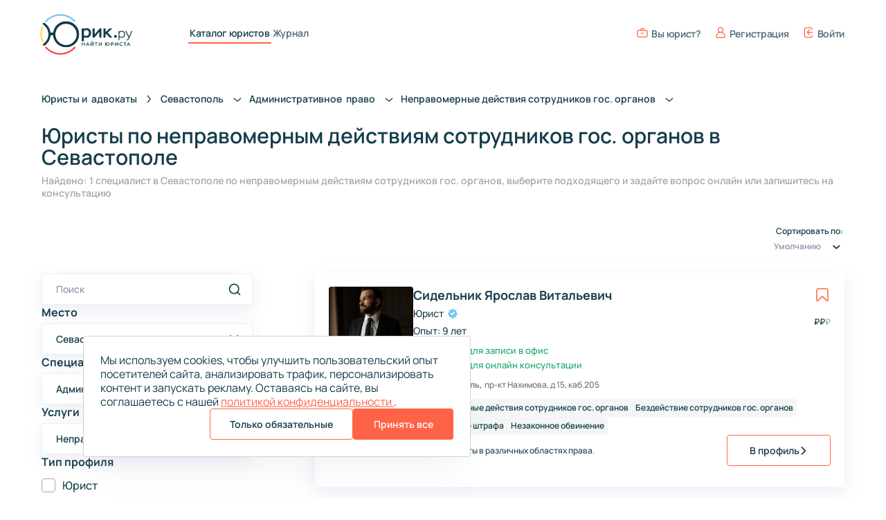

--- FILE ---
content_type: text/html; charset=utf-8
request_url: https://jurik.ru/juristes-advocates/geo/sevastopol/administrativnoe-pravo/nepravomernye-dejstviya-sotrudnikov-gos-organov/
body_size: 87924
content:
<!doctype html>
<!--[if IE 9]><html class="lt-ie9 ie9" data-n-head-ssr lang="ru" translate="no" data-n-head="%7B%22lang%22:%7B%22ssr%22:%22ru%22%7D,%22translate%22:%7B%22ssr%22:%22no%22%7D%7D"><![endif]-->
<!--[if (gt IE 9)|!(IE)]><!-->
<html data-n-head-ssr lang="ru" translate="no" data-n-head="%7B%22lang%22:%7B%22ssr%22:%22ru%22%7D,%22translate%22:%7B%22ssr%22:%22no%22%7D%7D"><!--<![endif]-->

<head >
  <meta data-n-head="ssr" charset="utf-8"><meta data-n-head="ssr" name="viewport" content="width=device-width, initial-scale=1, maximum-scale=1, user-scalable=1, minimum-scale=1"><meta data-n-head="ssr" http-equiv="X-UA-Compatible" content="IE=edge"><meta data-n-head="ssr" name="theme-color" content="#fe6562"><meta data-n-head="ssr" name="apple-mobile-web-app-status-bar-style" content="black-translucent"><meta data-n-head="ssr" name="mobile-web-app-capable" content="yes"><meta data-n-head="ssr" data-hid="description" name="description" content="Выберите лучшего юриста или адвоката из Севастополя по неправомерным действиям сотрудников гос. органов с опытом, рейтингом и отзывами. Задайте вопрос или запишитесь на консультацию"><meta data-n-head="ssr" data-hid="og:title" property="og:title" content="Юристы Севастополя по неправомерным действиям сотрудников гос. органов: онлайн консультация и запись на Юрик.ру"><meta data-n-head="ssr" data-hid="og:description" property="og:description" content="Выберите лучшего юриста или адвоката из Севастополя по неправомерным действиям сотрудников гос. органов с опытом, рейтингом и отзывами. Задайте вопрос или запишитесь на консультацию"><meta data-n-head="ssr" data-hid="robots" name="robots" content="all"><meta data-n-head="ssr" data-hid="og:site_name" property="og:site_name" content="Сервис по подбору юристов, адвокатов - Юрик.ру"><meta data-n-head="ssr" data-hid="og:type" property="og:type" content="website"><meta data-n-head="ssr" data-hid="og:url" property="og:url" content="https://jurik.ru/juristes-advocates/geo/sevastopol/administrativnoe-pravo/nepravomernye-dejstviya-sotrudnikov-gos-organov/"><meta data-n-head="ssr" data-hid="og:locale" property="og:locale" content="ru"><meta data-n-head="ssr" data-hid="og:image" property="og:image" content="https://jurik.ru/og-image.png"><meta data-n-head="ssr" data-hid="vk:image" property="vk:image" content="https://jurik.ru/og-image.png"><title>Юристы Севастополя по неправомерным действиям сотрудников гос. органов: онлайн консультация и запись на Юрик.ру</title><link data-n-head="ssr" rel="icon" type="image/x-icon" href="/favicon.svg"><link rel="preload" href="/_nuxt/d950e9d.js" as="script"><link rel="preload" href="/_nuxt/3f53401.js" as="script"><link rel="preload" href="/_nuxt/css/e719874.css" as="style"><link rel="preload" href="/_nuxt/447e07d.js" as="script"><link rel="preload" href="/_nuxt/css/e6106c3.css" as="style"><link rel="preload" href="/_nuxt/0131ebb.js" as="script"><link rel="preload" href="/_nuxt/css/e46541d.css" as="style"><link rel="preload" href="/_nuxt/0173114.js" as="script"><link rel="preload" href="/_nuxt/css/13a27bb.css" as="style"><link rel="preload" href="/_nuxt/70de562.js" as="script"><link rel="preload" href="/_nuxt/e156199.js" as="script"><link rel="preload" href="/_nuxt/css/53ca571.css" as="style"><link rel="preload" href="/_nuxt/aa2a35f.js" as="script"><link rel="preload" href="/_nuxt/css/2cd346a.css" as="style"><link rel="preload" href="/_nuxt/a92bb7a.js" as="script"><link rel="preload" href="/_nuxt/css/d1e4df9.css" as="style"><link rel="preload" href="/_nuxt/00e6ae6.js" as="script"><link rel="stylesheet" href="/_nuxt/css/e719874.css"><link rel="stylesheet" href="/_nuxt/css/e6106c3.css"><link rel="stylesheet" href="/_nuxt/css/e46541d.css"><link rel="stylesheet" href="/_nuxt/css/13a27bb.css"><link rel="stylesheet" href="/_nuxt/css/53ca571.css"><link rel="stylesheet" href="/_nuxt/css/2cd346a.css"><link rel="stylesheet" href="/_nuxt/css/d1e4df9.css">
  <!-- Yandex.Metrika counter -->
  <script type="text/javascript">!function(e,t,c,n,r,a,m){e.ym=e.ym||function(){(e.ym.a=e.ym.a||[]).push(arguments)},e.ym.l=1*new Date;for(var s=0;s<document.scripts.length;s++)if(document.scripts[s].src===n)return;a=t.createElement(c),m=t.getElementsByTagName(c)[0],a.async=1,a.src=n,m.parentNode.insertBefore(a,m)}(window,document,"script","https://mc.yandex.ru/metrika/tag.js"),ym(94081487,"init",{clickmap:!0,trackLinks:!0,accurateTrackBounce:!0,webvisor:!0})</script>
  <noscript>
    <div><img src="https://mc.yandex.ru/watch/94081487" style="position:absolute;left:-9999px" alt=""></div>
  </noscript>
  <!-- Yandex.Metrika counter -->
  <!-- Google tag (gtag.js) -->
  <script async src="https://www.googletagmanager.com/gtag/js?id=G-ZECEV5MT0P"></script>
  <script>function gtag(){dataLayer.push(arguments)}window.dataLayer=window.dataLayer||[],gtag("js",new Date),gtag("config","G-ZECEV5MT0P")</script>
</head>

<body >
  <div data-server-rendered="true" id="__nuxt"><!----><div id="__layout"><div class="page-wrap"><header class="header"><div class="header__inner"><a href="/" class="logo router-link-active"><span style="width:0;opacity:0;height:0;margin:-1px;pointer-events:none;display:inline-block;">logo</span> <svg width="139" height="60" viewBox="0 0 139 60" fill="none" xmlns="http://www.w3.org/2000/svg"><mask id="path-1-inside-1_2675_3271" fill="white"><path fill-rule="evenodd" clip-rule="evenodd" d="M57.0177 30.001C57.0177 40.4874 48.5167 48.9883 38.0303 48.9883C28.0878 48.9883 19.9301 41.3464 19.1107 31.6157H15.0658C14.8321 34.5339 13.9599 37.3729 12.5025 39.9283C10.9941 42.5731 8.90515 44.833 6.40052 46.5418C5.73675 46.9946 4.84284 46.754 4.43942 46.0591C4.03599 45.3642 4.27655 44.4787 4.93466 44.0177C6.9977 42.5724 8.72098 40.6852 9.97483 38.4867C11.4696 35.8659 12.2439 32.8961 12.2192 29.8791C12.1945 26.8621 11.3716 23.9053 9.83419 21.3093C8.54451 19.1317 6.79057 17.2729 4.70414 15.8616C4.03857 15.4114 3.78355 14.5301 4.17554 13.8286C4.56752 13.1272 5.45738 12.872 6.12847 13.3139C8.66075 14.9815 10.7864 17.2068 12.3379 19.8266C13.7694 22.2436 14.6715 24.9279 14.995 27.7023H19.1807C20.3154 18.2999 28.322 11.0137 38.0303 11.0137C48.5167 11.0137 57.0177 19.5146 57.0177 30.001ZM37.9704 45.9506C46.6742 45.9506 53.7299 38.8949 53.7299 30.1911C53.7299 21.4874 46.6742 14.4316 37.9704 14.4316C29.2667 14.4316 22.2109 21.4874 22.2109 30.1911C22.2109 38.8949 29.2667 45.9506 37.9704 45.9506Z"></path></mask><path fill-rule="evenodd" clip-rule="evenodd" d="M57.0177 30.001C57.0177 40.4874 48.5167 48.9883 38.0303 48.9883C28.0878 48.9883 19.9301 41.3464 19.1107 31.6157H15.0658C14.8321 34.5339 13.9599 37.3729 12.5025 39.9283C10.9941 42.5731 8.90515 44.833 6.40052 46.5418C5.73675 46.9946 4.84284 46.754 4.43942 46.0591C4.03599 45.3642 4.27655 44.4787 4.93466 44.0177C6.9977 42.5724 8.72098 40.6852 9.97483 38.4867C11.4696 35.8659 12.2439 32.8961 12.2192 29.8791C12.1945 26.8621 11.3716 23.9053 9.83419 21.3093C8.54451 19.1317 6.79057 17.2729 4.70414 15.8616C4.03857 15.4114 3.78355 14.5301 4.17554 13.8286C4.56752 13.1272 5.45738 12.872 6.12847 13.3139C8.66075 14.9815 10.7864 17.2068 12.3379 19.8266C13.7694 22.2436 14.6715 24.9279 14.995 27.7023H19.1807C20.3154 18.2999 28.322 11.0137 38.0303 11.0137C48.5167 11.0137 57.0177 19.5146 57.0177 30.001ZM37.9704 45.9506C46.6742 45.9506 53.7299 38.8949 53.7299 30.1911C53.7299 21.4874 46.6742 14.4316 37.9704 14.4316C29.2667 14.4316 22.2109 21.4874 22.2109 30.1911C22.2109 38.8949 29.2667 45.9506 37.9704 45.9506Z" fill="#153D49"></path><path d="M19.1107 31.6157L28.0789 30.8605L27.3846 22.6157H19.1107V31.6157ZM15.0658 31.6157V22.6157H6.75772L6.09452 30.8973L15.0658 31.6157ZM12.5025 39.9283L4.68458 35.4696L4.68458 35.4696L12.5025 39.9283ZM6.40052 46.5418L1.32827 39.1072L1.32826 39.1072L6.40052 46.5418ZM4.43942 46.0591L12.2229 41.5405L4.43942 46.0591ZM4.93466 44.0177L10.0986 51.3889L10.0986 51.3888L4.93466 44.0177ZM9.97483 38.4867L2.15693 34.028L2.15693 34.028L9.97483 38.4867ZM9.83419 21.3093L17.578 16.7232V16.7232L9.83419 21.3093ZM4.70414 15.8616L-0.338408 23.3163L-0.338406 23.3163L4.70414 15.8616ZM6.12847 13.3139L1.17863 20.8305L1.17863 20.8305L6.12847 13.3139ZM12.3379 19.8266L4.59406 24.4127H4.59406L12.3379 19.8266ZM14.995 27.7023L6.05559 28.7447L6.98351 36.7023H14.995V27.7023ZM19.1807 27.7023V36.7023H27.1599L28.1159 28.7806L19.1807 27.7023ZM38.0303 57.9883C53.4873 57.9883 66.0177 45.458 66.0177 30.001H48.0177C48.0177 35.5169 43.5462 39.9883 38.0303 39.9883V57.9883ZM10.1424 32.371C11.3511 46.7234 23.3704 57.9883 38.0303 57.9883V39.9883C32.8051 39.9883 28.5092 35.9694 28.0789 30.8605L10.1424 32.371ZM15.0658 40.6157H19.1107V22.6157H15.0658V40.6157ZM20.3204 44.3871C22.4336 40.6817 23.6982 36.5654 24.0371 32.3342L6.09452 30.8973C5.96598 32.5024 5.48621 34.064 4.68458 35.4696L20.3204 44.3871ZM11.4728 53.9763C15.1044 51.4986 18.1332 48.2219 20.3204 44.3871L4.68458 35.4696C3.85491 36.9243 2.70591 38.1673 1.32827 39.1072L11.4728 53.9763ZM-3.34408 50.5776C-0.540226 55.4074 6.12946 57.6218 11.4728 53.9763L1.32826 39.1072C5.34405 36.3674 10.2259 38.1005 12.2229 41.5405L-3.34408 50.5776ZM-0.229258 36.6465C-4.31634 39.5098 -6.33102 45.4324 -3.34408 50.5776L12.2229 41.5405C14.403 45.2959 12.8695 49.4477 10.0986 51.3889L-0.229258 36.6465ZM2.15693 34.028C1.56333 35.0688 0.747458 35.9623 -0.229267 36.6465L10.0986 51.3888C13.2479 49.1825 15.8786 46.3016 17.7927 42.9455L2.15693 34.028ZM3.21951 29.9528C3.23121 31.3811 2.8646 32.7872 2.15693 34.028L17.7927 42.9455C20.0745 38.9446 21.2566 34.4111 21.2189 29.8054L3.21951 29.9528ZM2.09035 25.8955C2.81824 27.1246 3.20782 28.5244 3.21951 29.9528L21.2189 29.8054C21.1812 25.1997 19.925 20.6861 17.578 16.7232L2.09035 25.8955ZM-0.338406 23.3163C0.649392 23.9845 1.47978 24.8645 2.09035 25.8955L17.578 16.7232C15.6092 13.3988 12.9317 10.5614 9.74668 8.40692L-0.338406 23.3163ZM-3.6809 9.43815C-6.5832 14.6316 -4.47181 20.5204 -0.338408 23.3163L9.74668 8.40692C12.549 10.3024 14.1503 14.4286 12.032 18.2191L-3.6809 9.43815ZM11.0783 5.79733C5.67603 2.23981 -0.956498 4.56306 -3.6809 9.43815L12.032 18.2191C10.0915 21.6914 5.23873 23.5042 1.17863 20.8305L11.0783 5.79733ZM20.0817 15.2404C17.8321 11.4418 14.75 8.21523 11.0783 5.79733L1.17863 20.8305C2.57148 21.7477 3.74068 22.9718 4.59406 24.4127L20.0817 15.2404ZM23.9344 26.6599C23.4654 22.6372 22.1573 18.7451 20.0817 15.2404L4.59406 24.4127C5.3814 25.7422 5.87763 27.2186 6.05559 28.7447L23.9344 26.6599ZM19.1807 18.7023H14.995V36.7023H19.1807V18.7023ZM38.0303 2.01367C23.7136 2.01367 11.9192 12.7556 10.2455 26.624L28.1159 28.7806C28.7116 23.8443 32.9303 20.0137 38.0303 20.0137V2.01367ZM66.0177 30.001C66.0177 14.544 53.4873 2.01367 38.0303 2.01367V20.0137C43.5462 20.0137 48.0177 24.4852 48.0177 30.001H66.0177ZM44.7299 30.1911C44.7299 33.9243 41.7036 36.9506 37.9704 36.9506V54.9506C51.6447 54.9506 62.7299 43.8654 62.7299 30.1911H44.7299ZM37.9704 23.4316C41.7036 23.4316 44.7299 26.458 44.7299 30.1911H62.7299C62.7299 16.5168 51.6447 5.43164 37.9704 5.43164V23.4316ZM31.2109 30.1911C31.2109 26.458 34.2373 23.4316 37.9704 23.4316V5.43164C24.2961 5.43164 13.2109 16.5168 13.2109 30.1911H31.2109ZM37.9704 36.9506C34.2373 36.9506 31.2109 33.9243 31.2109 30.1911H13.2109C13.2109 43.8654 24.2961 54.9506 37.9704 54.9506V36.9506Z" fill="#153D49" mask="url(#path-1-inside-1_2675_3271)"></path><mask id="path-3-inside-2_2675_3271" fill="white"><path d="M4.15718 41.6796C3.57131 41.9615 2.86554 41.7159 2.60732 41.1193C1.0925 37.619 0.270973 33.8539 0.192698 30.0332C0.114422 26.2125 0.781049 22.417 2.15124 18.8576C2.38481 18.2508 3.07992 17.9765 3.67685 18.2342V18.2342C4.27378 18.4918 4.54626 19.1838 4.31481 19.7913C3.07699 23.0405 2.47526 26.5014 2.54663 29.985C2.618 33.4686 3.36097 36.9019 4.73082 40.0976C4.98697 40.6952 4.74306 41.3977 4.15718 41.6796V41.6796Z"></path></mask><path d="M4.15718 41.6796C3.57131 41.9615 2.86554 41.7159 2.60732 41.1193C1.0925 37.619 0.270973 33.8539 0.192698 30.0332C0.114422 26.2125 0.781049 22.417 2.15124 18.8576C2.38481 18.2508 3.07992 17.9765 3.67685 18.2342V18.2342C4.27378 18.4918 4.54626 19.1838 4.31481 19.7913C3.07699 23.0405 2.47526 26.5014 2.54663 29.985C2.618 33.4686 3.36097 36.9019 4.73082 40.0976C4.98697 40.6952 4.74306 41.3977 4.15718 41.6796V41.6796Z" fill="#FFDA58" stroke="#FFDA58" stroke-width="8" mask="url(#path-3-inside-2_2675_3271)"></path><mask id="path-4-inside-3_2675_3271" fill="white"><path d="M51.573 48.35C52.0783 48.7592 52.158 49.5022 51.7289 49.9907C49.1005 52.9836 45.8889 55.4149 42.2863 57.1333C38.3292 59.0208 34.0004 60.0004 29.6161 60.0004C25.2319 60.0004 20.9031 59.0209 16.9459 57.1335C13.3434 55.4152 10.1317 52.9839 7.50321 49.991C7.07417 49.5025 7.15385 48.7595 7.65912 48.3503V48.3503C8.16438 47.9412 8.90376 48.021 9.33449 48.508C11.7411 51.229 14.6736 53.4411 17.9595 55.0084C21.6001 56.7449 25.5826 57.646 29.6161 57.646C33.6496 57.6459 37.6321 56.7448 41.2727 55.0083C44.5586 53.4409 47.4911 51.2288 49.8976 48.5077C50.3284 48.0207 51.0677 47.9409 51.573 48.35V48.35Z"></path></mask><path d="M51.573 48.35C52.0783 48.7592 52.158 49.5022 51.7289 49.9907C49.1005 52.9836 45.8889 55.4149 42.2863 57.1333C38.3292 59.0208 34.0004 60.0004 29.6161 60.0004C25.2319 60.0004 20.9031 59.0209 16.9459 57.1335C13.3434 55.4152 10.1317 52.9839 7.50321 49.991C7.07417 49.5025 7.15385 48.7595 7.65912 48.3503V48.3503C8.16438 47.9412 8.90376 48.021 9.33449 48.508C11.7411 51.229 14.6736 53.4411 17.9595 55.0084C21.6001 56.7449 25.5826 57.646 29.6161 57.646C33.6496 57.6459 37.6321 56.7448 41.2727 55.0083C44.5586 53.4409 47.4911 51.2288 49.8976 48.5077C50.3284 48.0207 51.0677 47.9409 51.573 48.35V48.35Z" fill="#FF4848" stroke="#FF4848" stroke-width="8" mask="url(#path-4-inside-3_2675_3271)"></path><mask id="path-5-inside-4_2675_3271" fill="white"><path d="M7.47035 12.2656C6.96074 11.8619 6.87312 11.1198 7.29691 10.6267C9.8933 7.60594 13.0788 5.14042 16.6628 3.38369C20.5996 1.45407 24.9177 0.428375 29.3017 0.381561C33.6857 0.334747 38.0247 1.26799 42.0018 3.11311C45.6225 4.7929 48.8599 7.18983 51.5202 10.1545C51.9544 10.6384 51.8827 11.3822 51.3818 11.7967V11.7967C50.8809 12.2112 50.1407 12.1393 49.7048 11.6569C47.2693 8.96173 44.3134 6.78105 41.0109 5.24888C37.352 3.55138 33.3601 2.69279 29.3268 2.73586C25.2935 2.77892 21.3209 3.72256 17.699 5.49782C14.43 7.10016 11.5213 9.34347 9.14395 12.0901C8.71844 12.5817 7.97996 12.6693 7.47035 12.2656V12.2656Z"></path></mask><path d="M7.47035 12.2656C6.96074 11.8619 6.87312 11.1198 7.29691 10.6267C9.8933 7.60594 13.0788 5.14042 16.6628 3.38369C20.5996 1.45407 24.9177 0.428375 29.3017 0.381561C33.6857 0.334747 38.0247 1.26799 42.0018 3.11311C45.6225 4.7929 48.8599 7.18983 51.5202 10.1545C51.9544 10.6384 51.8827 11.3822 51.3818 11.7967V11.7967C50.8809 12.2112 50.1407 12.1393 49.7048 11.6569C47.2693 8.96173 44.3134 6.78105 41.0109 5.24888C37.352 3.55138 33.3601 2.69279 29.3268 2.73586C25.2935 2.77892 21.3209 3.72256 17.699 5.49782C14.43 7.10016 11.5213 9.34347 9.14395 12.0901C8.71844 12.5817 7.97996 12.6693 7.47035 12.2656V12.2656Z" fill="#7AC7F1" stroke="#7AC7F1" stroke-width="8" mask="url(#path-5-inside-4_2675_3271)"></path><path d="M64.0493 40.1988H61V21.3147H64.0493V22.5474C64.4594 22.0404 65.0122 21.6557 65.7077 21.3934C66.4209 21.1311 67.1521 21 67.901 21C69.9874 21 71.6279 21.647 72.8227 22.9409C74.0352 24.2348 74.6415 25.8871 74.6415 27.8979C74.6415 29.9961 73.9996 31.7359 72.7157 33.1172C71.4496 34.4986 69.7734 35.1892 67.687 35.1892C67.0272 35.1892 66.3318 35.1018 65.6007 34.927C64.8874 34.7346 64.3703 34.4461 64.0493 34.0614V40.1988ZM67.58 23.7801C66.8132 23.7801 66.1089 23.9812 65.4669 24.3834C64.8428 24.7855 64.3703 25.3276 64.0493 26.0095V30.7305C64.7447 31.8496 65.8414 32.4091 67.3393 32.4091C68.6054 32.4091 69.6129 32.0157 70.3618 31.2288C71.1108 30.4245 71.4852 29.3929 71.4852 28.134C71.4852 26.8401 71.1554 25.7909 70.4956 24.9866C69.8358 24.1823 68.8639 23.7801 67.58 23.7801Z" fill="#153D49"></path><path d="M86.86 26.0882L79.4775 34.9532H76.8294V21.3147H79.8787V30.206L87.2612 21.3147H89.9092V34.9532H86.86V26.0882Z" fill="#153D49"></path><path d="M95.8126 34.9532H92.7633V21.3147H95.8126V26.8488L101.831 21.3147H105.816L99.0491 27.4783L106.057 34.9532H102.152L96.8291 29.3404L95.8126 30.3109V34.9532Z" fill="#153D49"></path><path d="M108.222 33.0386C108.222 32.4965 108.445 32.0419 108.891 31.6747C109.337 31.3075 109.836 31.1239 110.389 31.1239C110.924 31.1239 111.414 31.3163 111.86 31.7009C112.306 32.0681 112.529 32.514 112.529 33.0386C112.529 33.5806 112.315 34.044 111.887 34.4286C111.459 34.8133 110.959 35.0057 110.389 35.0057C109.818 35.0057 109.31 34.8221 108.864 34.4549C108.436 34.0702 108.222 33.5981 108.222 33.0386Z" fill="#153D49"></path><path d="M116.234 38.7H114.993V25.2114H116.234V26.654C116.566 26.1169 117.062 25.7048 117.725 25.4175C118.387 25.1178 119.068 24.9679 119.769 24.9679C121.234 24.9679 122.38 25.4362 123.208 26.373C124.049 27.2972 124.469 28.4712 124.469 29.895C124.469 31.3812 124.01 32.6302 123.093 33.6418C122.176 34.641 120.985 35.1405 119.521 35.1405C118.12 35.1405 117.024 34.7534 116.234 33.979V38.7ZM119.654 26.1294C118.903 26.1294 118.209 26.348 117.572 26.7851C116.935 27.2097 116.489 27.7655 116.234 28.4524V32.2367C116.96 33.3983 118.043 33.979 119.482 33.979C120.591 33.979 121.476 33.5918 122.138 32.8175C122.813 32.0307 123.151 31.0877 123.151 29.9886C123.151 28.8646 122.839 27.9404 122.215 27.216C121.603 26.4916 120.75 26.1294 119.654 26.1294Z" fill="#153D49"></path><path d="M126.479 38.7562L126.823 37.576C127.052 37.6509 127.211 37.6884 127.3 37.6884C127.593 37.6884 127.854 37.6197 128.084 37.4823C128.326 37.3449 128.536 37.1388 128.714 36.8641C128.905 36.5893 129.045 36.3583 129.135 36.1709C129.224 35.9836 129.338 35.7213 129.478 35.3841L129.746 34.7471L124.664 25.2114H126.154L130.396 33.2109L133.624 25.2114H135L130.988 34.9157C130.3 36.6393 129.606 37.7945 128.905 38.3815C128.498 38.7188 127.969 38.8874 127.319 38.8874C126.988 38.8874 126.708 38.8437 126.479 38.7562Z" fill="#153D49"></path><path d="M65.4321 46.943H64.5536V44.8287H61.8892V46.943H61.0107V41.9598H61.8892V44.0171H64.5536V41.9598H65.4321V46.943Z" fill="#153D49"></path><path d="M68.0024 46.943H67.0949L69.3238 41.9598H69.9917L72.2206 46.943H71.2985L70.8048 45.8396H68.4888L68.0024 46.943ZM70.4781 45.0992L69.6432 43.2056L68.8083 45.0992H70.4781Z" fill="#153D49"></path><path d="M77.4124 43.4903L74.6172 46.943H73.8839V41.9598H74.7624V45.4125L77.5503 41.9598H78.2908V46.943H77.4124V43.4903ZM74.639 40.479H75.4666C75.5779 40.759 75.7861 40.899 76.091 40.899C76.4443 40.899 76.6525 40.759 76.7154 40.479H77.543C77.5188 40.816 77.364 41.0889 77.0784 41.2977C76.7928 41.5018 76.4734 41.6038 76.12 41.6038C75.5295 41.6038 75.106 41.4021 74.8495 40.9987C74.743 40.8516 74.6728 40.6783 74.639 40.479Z" fill="#153D49"></path><path d="M81.6746 42.7713H79.9685V41.9598H84.2592V42.7713H82.5531V46.943H81.6746V42.7713Z" fill="#153D49"></path><path d="M89.4631 43.4903L86.668 46.943H85.9347V41.9598H86.8132V45.4125L89.6011 41.9598H90.3416V46.943H89.4631V43.4903Z" fill="#153D49"></path><path d="M96.2761 46.943H95.3976V41.9598H96.2761V44.0314H96.9223C97.0142 43.4097 97.2901 42.8995 97.7499 42.5008C98.2097 42.1021 98.7567 41.9028 99.3907 41.9028C100.146 41.9028 100.751 42.1449 101.206 42.6289C101.661 43.1083 101.888 43.7158 101.888 44.4514C101.888 45.1728 101.651 45.7779 101.177 46.2667C100.707 46.7556 100.112 47 99.3907 47C98.7083 47 98.1444 46.7983 97.6991 46.3949C97.2586 45.9867 96.9973 45.4481 96.915 44.7789H96.2761V46.943ZM97.7935 44.4514C97.7935 44.9355 97.9411 45.3484 98.2363 45.6901C98.5316 46.0271 98.9164 46.1956 99.3907 46.1956C99.8893 46.1956 100.276 46.0271 100.552 45.6901C100.833 45.3531 100.973 44.9402 100.973 44.4514C100.973 43.9531 100.831 43.5378 100.545 43.2056C100.264 42.8734 99.8796 42.7073 99.3907 42.7073C98.9067 42.7073 98.5195 42.8781 98.2291 43.2198C97.9387 43.5615 97.7935 43.9721 97.7935 44.4514Z" fill="#153D49"></path><path d="M104.677 45.2345V46.943H103.798V41.9598H105.853C106.153 41.9598 106.424 41.9882 106.666 42.0452C106.908 42.0974 107.128 42.1852 107.327 42.3086C107.53 42.4272 107.687 42.5957 107.799 42.814C107.91 43.0324 107.966 43.2934 107.966 43.5971C107.966 43.8866 107.905 44.1405 107.784 44.3589C107.668 44.5772 107.506 44.748 107.298 44.8714C107.094 44.9948 106.872 45.0874 106.63 45.1491C106.388 45.206 106.126 45.2345 105.846 45.2345H104.677ZM105.882 42.7642H104.677V44.4301H105.831C106.644 44.4301 107.051 44.15 107.051 43.59C107.051 43.0395 106.661 42.7642 105.882 42.7642Z" fill="#153D49"></path><path d="M113.409 43.4903L110.614 46.943H109.88V41.9598H110.759V45.4125L113.547 41.9598H114.287V46.943H113.409V43.4903Z" fill="#153D49"></path><path d="M120.357 45.5193L120.873 46.0745C120.65 46.3783 120.352 46.6085 119.98 46.7651C119.612 46.9217 119.222 47 118.811 47C118.022 47 117.388 46.7651 116.909 46.2952C116.434 45.8254 116.197 45.2108 116.197 44.4514C116.197 43.711 116.444 43.1012 116.938 42.6218C117.431 42.1425 118.051 41.9028 118.796 41.9028C119.193 41.9028 119.573 41.9764 119.936 42.1235C120.299 42.2659 120.585 42.4795 120.793 42.7642L120.212 43.3053C119.864 42.9208 119.406 42.7286 118.84 42.7286C118.312 42.7286 117.891 42.89 117.577 43.2127C117.267 43.5307 117.112 43.9436 117.112 44.4514C117.112 44.964 117.274 45.3792 117.598 45.6972C117.928 46.0152 118.353 46.1742 118.876 46.1742C119.486 46.1742 119.98 45.9559 120.357 45.5193Z" fill="#153D49"></path><path d="M123.859 42.7713H122.153V41.9598H126.444V42.7713H124.738V46.943H123.859V42.7713Z" fill="#153D49"></path><path d="M127.817 46.943H126.909L129.138 41.9598H129.806L132.035 46.943H131.113L130.619 45.8396H128.303L127.817 46.943ZM130.292 45.0992L129.458 43.2056L128.623 45.0992H130.292Z" fill="#153D49"></path></svg></a> <nav class="header__nav"><ul class="header__nav-list"><li class="header__nav-item"><a href="/juristes-advocates/" class="header__nav-link _active">
            Каталог юристов
          </a></li> <li class="header__nav-item"><a href="/journal/" class="header__nav-link">
            Журнал
          </a></li></ul></nav> <ul class="header__actions-list"><li class="header__actions-item"><a href="/klienty-yuristu/" class="header__action-link _lawyer"><span class="app-icon header__action-icon _lawyer"><svg width="20" height="20" viewBox="0 0 20 20" fill="none" xmlns="http://www.w3.org/2000/svg">
<path d="M8.00146 10.9992L8.21246 11.1052C8.76792 11.3829 9.38042 11.5275 10.0015 11.5275C10.6225 11.5275 11.235 11.3829 11.7905 11.1052L12.0015 10.9992M3 5.99938H17C18.1046 5.99938 19 6.89481 19 7.99938V15.9994C19 17.1039 18.1046 17.9994 17 17.9994H3C1.89543 17.9994 1 17.1039 1 15.9994V7.99938C1 6.89481 1.89543 5.99938 3 5.99938ZM6.99875 5C6.99875 4.46957 7.20947 3.96086 7.58454 3.58579C7.95961 3.21071 8.46832 3 8.99875 3H10.9988C11.5292 3 12.0379 3.21071 12.413 3.58579C12.788 3.96086 12.9988 4.46957 12.9988 5V6H6.99875V5Z" stroke="#F57E53" stroke-width="1.5" stroke-linecap="round" stroke-linejoin="round"/>
</svg>
</span> <span class="header__action-text">Вы юрист?</span></a></li> <li class="header__actions-item"><button class="header__action-button"><span class="app-icon header__action-icon _user"><svg width="20" height="20" viewBox="0 0 20 20" fill="none" xmlns="http://www.w3.org/2000/svg">
<path d="M13.0157 9.27363C14.2954 8.34031 15.1288 6.82984 15.1288 5.1282C15.1288 2.30051 12.8283 0 10.0006 0C7.17289 0 4.87238 2.30051 4.87238 5.1282C4.87238 6.82984 5.7057 8.34031 6.98547 9.27363C3.80422 10.491 1.53906 13.5754 1.53906 17.1795C1.53906 18.7347 2.80434 20 4.35957 20H15.6416C17.1968 20 18.4621 18.7347 18.4621 17.1795C18.4621 13.5754 16.197 10.491 13.0157 9.27363ZM6.41086 5.1282C6.41086 3.14883 8.02121 1.53848 10.0006 1.53848C11.98 1.53848 13.5903 3.14883 13.5903 5.1282C13.5903 7.10758 11.98 8.71797 10.0006 8.71797C8.02121 8.71797 6.41086 7.10758 6.41086 5.1282ZM15.6416 18.4615H4.35957C3.65266 18.4615 3.07754 17.8864 3.07754 17.1795C3.07754 13.362 6.18316 10.2564 10.0006 10.2564C13.8181 10.2564 16.9237 13.362 16.9237 17.1795C16.9237 17.8864 16.3486 18.4615 15.6416 18.4615Z" fill="#153D49"/>
</svg>
</span> <span class="header__action-text">Регистрация</span></button></li> <li class="header__actions-item"><button class="header__action-button"><span class="app-icon header__action-icon _enter"><svg width="20" height="20" viewBox="0 0 20 20" fill="none" xmlns="http://www.w3.org/2000/svg">
<path d="M17 9.5H8H17ZM8 9.5L11.333 5L8 9.5ZM8 9.5L11.333 14Z" fill="#F57E53"/>
<path d="M8 9.5L11.333 14M17 9.5H8H17ZM8 9.5L11.333 5L8 9.5Z" stroke="#F57E53" stroke-width="1.5" stroke-linecap="round" stroke-linejoin="round"/>
<path d="M16 4.90115V3.03924C16 2.75717 15.9378 2.47817 15.8174 2.21988C15.697 1.96158 15.5209 1.72961 15.3004 1.53862C15.0799 1.34763 14.8196 1.20178 14.5362 1.11028C14.2527 1.01878 13.9521 0.983625 13.6535 1.00704L4.98683 1.68614C4.44522 1.72859 3.94034 1.96109 3.57232 2.33751C3.20431 2.71393 3.00003 3.20679 3 3.71833V16.2806C3.00003 16.7922 3.20431 17.2851 3.57232 17.6615C3.94034 18.0379 4.44522 18.2704 4.98683 18.3128L13.6535 18.993C13.9522 19.0164 14.2529 18.9812 14.5364 18.8896C14.82 18.7981 15.0803 18.6521 15.3008 18.461C15.5213 18.2699 15.6974 18.0378 15.8177 17.7794C15.9381 17.521 16.0001 17.2419 16 16.9597V15.0978" stroke="#F57E53" stroke-width="1.5" stroke-linecap="round" stroke-linejoin="round"/>
</svg>
</span> <span class="header__action-text">Войти</span></button></li></ul></div></header> <main id="main" class="page-wrap__main"><div region="sevastopol" category="administrativnoe-pravo" subcategory="nepravomernye-dejstviya-sotrudnikov-gos-organov" data-fetch-key="CatalogDetailPage:0" class="catalog-page"><div><div class="catalog-page__breadcrumbs"><div class="breadcrumbs"><ul itemscope="itemscope" itemtype="https://schema.org/BreadcrumbList" class="breadcrumbs__list"><li itemscope="itemscope" itemprop="itemListElement" itemtype="https://schema.org/ListItem" class="breadcrumbs__list-item"><a href="/juristes-advocates/" itemprop="item" class="router-link-active breadcrumbs__list-link">
            Юристы и 
           <span class="breadcrumbs__nowrap">
            адвокаты
            <!----></span> <!----></a> <!----> <span class="breadcrumbs__arrow"></span> <meta itemprop="position" content="1"> <meta itemprop="name" content="Юристы и адвокаты"> <!----></li><li itemscope="itemscope" itemprop="itemListElement" itemtype="https://schema.org/ListItem" class="breadcrumbs__list-item"><a href="/juristes-advocates/geo/sevastopol/" itemprop="item" class="router-link-active breadcrumbs__list-link _down"><!----> <span class="breadcrumbs__nowrap">
            Севастополь
            <span class="breadcrumbs__arrow _down"></span></span> <!----></a> <!----> <!----> <meta itemprop="position" content="2"> <meta itemprop="name" content="Севастополь"> <!----></li><li itemscope="itemscope" itemprop="itemListElement" itemtype="https://schema.org/ListItem" class="breadcrumbs__list-item"><a href="/juristes-advocates/geo/sevastopol/administrativnoe-pravo/" itemprop="item" class="router-link-active breadcrumbs__list-link _down">
            Административное 
           <span class="breadcrumbs__nowrap">
            право
            <span class="breadcrumbs__arrow _down"></span></span> <!----></a> <!----> <!----> <meta itemprop="position" content="3"> <meta itemprop="name" content="Административное право"> <!----></li><li itemscope="itemscope" itemprop="itemListElement" itemtype="https://schema.org/ListItem" class="breadcrumbs__list-item"><button type="button" class="breadcrumbs__list-button">
            Неправомерные действия сотрудников гос. 
           <span class="breadcrumbs__nowrap">
            органов
            <span class="breadcrumbs__arrow _rotate"></span></span> <!----></button> <!----> <!----> <meta itemprop="position" content="4"> <meta itemprop="name" content="Неправомерные действия сотрудников гос. органов"> <!----></li></ul></div></div> <h1 class="catalog-page__title">
      Юристы по неправомерным действиям сотрудников гос. органов в Севастополе  
    </h1> <div class="catalog-page__subtitle">
      Найдено: 1 специалист в Севастополе по неправомерным действиям сотрудников гос. органов, выберите подходящего и задайте вопрос онлайн или запишитесь на консультацию
    </div> <div class="catalog-page__main"><aside class="catalog-page__sidebar"><div data-fetch-key="CatalogFilters:0" class="catalog-filters"><!----> <ul class="catalog-filters__list"><li itemscope="itemscope" itemtype="https://schema.org/WebSite" class="catalog-filters__item _search"><link itemprop="url" href="https://www.jurik.ru/juristes-advocates/geo/sevastopol/administrativnoe-pravo/nepravomernye-dejstviya-sotrudnikov-gos-organov/"> <form itemprop="potentialAction" itemscope="itemscope" itemtype="https://schema.org/SearchAction"><!----> <div><div class="catalog-filters__input-wrapper"><input type="submit" style="display:none;"> <div class="app-input"><input type="text" placeholder="Поиск" itemprop="query-input" name="q" value="" class="app-input__field"> <!----> <!----> <!----></div> <button aria-label="search" class="catalog-filters__button _search"><span class="app-icon"><svg width="18" height="18" viewBox="0 0 18 18" fill="none" xmlns="http://www.w3.org/2000/svg">
<path fill-rule="evenodd" clip-rule="evenodd" d="M8.25 3C5.3505 3 3 5.3505 3 8.25C3 11.1495 5.3505 13.5 8.25 13.5C11.1495 13.5 13.5 11.1495 13.5 8.25C13.5 5.3505 11.1495 3 8.25 3ZM1.5 8.25C1.5 4.52208 4.52208 1.5 8.25 1.5C11.9779 1.5 15 4.52208 15 8.25C15 11.9779 11.9779 15 8.25 15C4.52208 15 1.5 11.9779 1.5 8.25Z" fill="#F57E53"/>
<path fill-rule="evenodd" clip-rule="evenodd" d="M11.958 11.958C12.2508 11.6651 12.7257 11.6651 13.0186 11.958L16.2811 15.2204C16.574 15.5133 16.574 15.9882 16.2811 16.2811C15.9882 16.574 15.5133 16.574 15.2205 16.2811L11.958 13.0186C11.6651 12.7257 11.6651 12.2508 11.958 11.958Z" fill="#F57E53"/>
</svg>
</span></button></div></div></form> <div class="catalog-filters__hints" style="display:none;"><div class="search-hints"><!----></div></div></li> <li class="catalog-filters__item _search"><div class="location-filter"><label class="location-filter__label">
    Место
  </label> <div class="location-filter__select-wrapper"><div class="location-filter__select-wrapper"><div class="app-input"><input type="" placeholder="Загрузка..." value="" class="app-input__field _clearable"> <!----> <!----> <!----></div> <div class="location-filter__options" style="display:none;"><div class="app-scrollbar"><div class="ps" style="height:400px;"><div class="location-filter__options-wrapper"><ul class="location-filter__options-list" style="display:none;"></ul></div></div></div></div></div></div></div></li> <li class="catalog-filters__item"><div class="specialization-filter"><label class="specialization-filter__label">
    Специализация
  </label> <div class="specialization-filter__select-wrapper"><div class="specialization-filter__select app-select _with-input _selected"><div class="app-select__select"><input type="text" placeholder="Все специализации" value="Административное право" class="app-select__input"> <button data-clear class="app-select__button _clear"><span class="app-icon"><svg xmlns="http://www.w3.org/2000/svg" width="16" height="16" viewBox="0 0 16 16" fill="none"><path stroke="#153D49" stroke-linecap="round" stroke-width="2" d="M15 1 1 15M1 1l14 14"/></svg>
</span></button></div> <div id="" class="app-select__options" style="display:none;"><div class="app-scrollbar"><div class="ps" style="height:440px;"><div class="app-select__options-wrapper"><ul class="app-select__options-list"><li class="app-select__option"><button class="app-select__option-button">Судебные споры</button></li><li class="app-select__option"><button class="app-select__option-button">Социальное обеспечение</button></li><li class="app-select__option"><button class="app-select__option-button">Пенсионное право</button></li><li class="app-select__option"><button class="app-select__option-button">Наследственное право</button></li><li class="app-select__option"><button class="app-select__option-button">Налоговое право</button></li><li class="app-select__option"><button class="app-select__option-button">Сделки с недвижимостью</button></li><li class="app-select__option"><button class="app-select__option-button">Семейное право</button></li><li class="app-select__option"><button class="app-select__option-button">Страховое право</button></li><li class="app-select__option"><button class="app-select__option-button">ЖКХ и коммунальные услуги</button></li><li class="app-select__option"><button class="app-select__option-button">Защита прав потребителей</button></li><li class="app-select__option"><button class="app-select__option-button">Гражданское право</button></li><li class="app-select__option _selected"><button class="app-select__option-button">Административное право</button></li><li class="app-select__option"><button class="app-select__option-button">Уголовное право (дело)</button></li><li class="app-select__option"><button class="app-select__option-button">Автоюрист</button></li><li class="app-select__option"><button class="app-select__option-button">Корпоративное право</button></li><li class="app-select__option"><button class="app-select__option-button">Строительство дома</button></li><li class="app-select__option"><button class="app-select__option-button">Исполнительное производство</button></li><li class="app-select__option"><button class="app-select__option-button">Права детей</button></li><li class="app-select__option"><button class="app-select__option-button">Миграционное право</button></li><li class="app-select__option"><button class="app-select__option-button">Финансы и кредиты</button></li><li class="app-select__option"><button class="app-select__option-button">Трудовое право</button></li><li class="app-select__option"><button class="app-select__option-button">Земельное право</button></li><li class="app-select__option"><button class="app-select__option-button">Интеллектуальная собственность</button></li><li class="app-select__option"><button class="app-select__option-button">Взыскание долгов</button></li><li class="app-select__option"><button class="app-select__option-button">Военное право</button></li><li class="app-select__option"><button class="app-select__option-button">Жилищное право</button></li><li class="app-select__option"><button class="app-select__option-button">Лицензирование</button></li><li class="app-select__option"><button class="app-select__option-button">Банкротство (списание долгов)</button></li><li class="app-select__option"><button class="app-select__option-button">Медицинское право</button></li></ul> <div class="app-select__error" style="display:none;">
          По вашему запросу ничего не найдено...
        </div></div></div></div></div></div></div></div></li> <li class="catalog-filters__item"><div class="situation-filter"><h3 class="situation-filter__label">
    Услуги
  </h3> <div class="situation-filter__select"><div class="app-select _with-input _selected"><div class="app-select__select"><input type="text" placeholder="Все услуги" value="Неправомерные действия сотрудников гос. органов" class="app-select__input"> <button data-clear class="app-select__button _clear"><span class="app-icon"><svg xmlns="http://www.w3.org/2000/svg" width="16" height="16" viewBox="0 0 16 16" fill="none"><path stroke="#153D49" stroke-linecap="round" stroke-width="2" d="M15 1 1 15M1 1l14 14"/></svg>
</span></button></div> <div id="" class="app-select__options" style="display:none;"><div class="app-scrollbar"><div class="ps" style="height:255px;"><div class="app-select__options-wrapper"><ul class="app-select__options-list" style="display:none;"></ul> <div class="app-select__error">
          По вашему запросу ничего не найдено...
        </div></div></div></div></div></div></div></div></li> <li class="catalog-filters__item"><div class="profile-filter"><label class="profile-filter__label">
    Тип профиля
  </label> <div class="profile-filter__checkbox"><div class="profile-filter__checkbox-group app-checkbox-button-group" style="margin-bottom:-10px;margin-right:-8px;"><div class="app-checkbox-button-group__wrapper" style="min-width:22%;margin-right:8px;margin-bottom:10px;"><div class="app-checkbox-button"><input id="profile-type-type-profile-1" type="checkbox" name="checkbox-input-profile-type" value="is_lawyer" class="app-checkbox-button__button"> <label for="profile-type-type-profile-1" class="app-checkbox-button__label">Юрист</label></div></div><div class="app-checkbox-button-group__wrapper" style="min-width:22%;margin-right:8px;margin-bottom:10px;"><div class="app-checkbox-button"><input id="profile-type-type-profile-2" type="checkbox" name="checkbox-input-profile-type" value="is_advocate" class="app-checkbox-button__button"> <label for="profile-type-type-profile-2" class="app-checkbox-button__label">Адвокат</label></div></div><div class="app-checkbox-button-group__wrapper" style="min-width:22%;margin-right:8px;margin-bottom:10px;"><div class="app-checkbox-button"><input id="profile-type-type-profile-3" type="checkbox" name="checkbox-input-profile-type" value="is_organizations" class="app-checkbox-button__button"> <label for="profile-type-type-profile-3" class="app-checkbox-button__label">Организации</label></div></div></div></div></div></li> <li class="catalog-filters__item"><div class="verification-filter"><div class="verification-filter__header"><label class="verification-filter__label">
      Только проверенные
    </label> <button aria-label="toggle-verification-tooltip" class="verification-filter__info-button"><span class="app-icon verification-filter__icon"><svg width="10" height="10" viewBox="0 0 10 10" fill="none" xmlns="http://www.w3.org/2000/svg">
<g clip-path="url(#clip0_2361_29902)">
<path d="M5 9.6875C5.9271 9.6875 6.83338 9.41258 7.60424 8.89752C8.37509 8.38245 8.9759 7.65036 9.33068 6.79383C9.68547 5.9373 9.7783 4.9948 9.59743 4.08552C9.41656 3.17623 8.97012 2.341 8.31456 1.68544C7.659 1.02988 6.82377 0.583439 5.91449 0.402571C5.0052 0.221703 4.0627 0.314531 3.20617 0.669317C2.34964 1.0241 1.61756 1.62491 1.10249 2.39577C0.587417 3.16662 0.3125 4.0729 0.3125 5C0.3125 6.2432 0.80636 7.43549 1.68544 8.31456C2.56451 9.19364 3.7568 9.6875 5 9.6875ZM5 2.06875C5.12361 2.06875 5.24445 2.10541 5.34723 2.17408C5.45001 2.24276 5.53012 2.34037 5.57743 2.45457C5.62473 2.56878 5.63711 2.69445 5.61299 2.81568C5.58888 2.93692 5.52935 3.04829 5.44194 3.13569C5.35453 3.2231 5.24317 3.28263 5.12193 3.30674C5.00069 3.33086 4.87503 3.31848 4.76082 3.27118C4.64662 3.22387 4.54901 3.14376 4.48033 3.04098C4.41166 2.9382 4.375 2.81737 4.375 2.69375C4.375 2.52799 4.44085 2.36902 4.55806 2.25181C4.67527 2.1346 4.83424 2.06875 5 2.06875ZM4.375 5C4.375 4.83424 4.44085 4.67527 4.55806 4.55806C4.67527 4.44085 4.83424 4.375 5 4.375C5.16576 4.375 5.32473 4.44085 5.44194 4.55806C5.55915 4.67527 5.625 4.83424 5.625 5V7.5C5.625 7.66576 5.55915 7.82473 5.44194 7.94194C5.32473 8.05915 5.16576 8.125 5 8.125C4.83424 8.125 4.67527 8.05915 4.55806 7.94194C4.44085 7.82473 4.375 7.66576 4.375 7.5V5Z" fill="#FF6347"/>
</g>
<defs>
<clipPath id="clip0_2361_29902">
<rect width="10" height="10" fill="white"/>
</clipPath>
</defs>
</svg>
</span></button> <div class="verification-filter__tooltip"><!----></div></div> <div class="verification-filter__switch"><div class="app-switch-button"><input id="verification-1" type="checkbox" name="checkbox-input-verification" value="is_validate" class="app-switch-button__button"> <label for="verification-1" class="app-switch-button__label"><span class="app-switch-button__thumb"></span></label></div></div></div></li> <li class="catalog-filters__item"><div class="promo-filter"><label class="promo-filter__label">
    Принимает по записи
  </label> <div class="promo-filter__checkbox"><div class="promo-filter__checkbox-group app-checkbox-button-group" style="margin-bottom:-10px;margin-right:-10px;"><div class="app-checkbox-button-group__wrapper" style="min-width:22%;margin-right:10px;margin-bottom:10px;"><div class="app-checkbox-button"><input id="promo-1" type="checkbox" name="checkbox-input-promo" value="office" class="app-checkbox-button__button"> <label for="promo-1" class="app-checkbox-button__label">В офисе</label></div></div><div class="app-checkbox-button-group__wrapper" style="min-width:22%;margin-right:10px;margin-bottom:10px;"><div class="app-checkbox-button"><input id="promo-2" type="checkbox" name="checkbox-input-promo" value="online" class="app-checkbox-button__button"> <label for="promo-2" class="app-checkbox-button__label">Дистанционно (онлайн)</label></div></div></div></div></div></li> <li class="catalog-filters__item"><div class="rating-filter"><label class="rating-filter__label">
    Рейтинг
  </label> <div class="rating-filter__radio"><div class="_rating app-radio-button-group" style="margin-bottom:-10px;margin-right:-0px;"><div class="app-radio-button-group__wrapper" style="min-width:22%;margin-right:0px;margin-bottom:10px;"><div class="app-radio-button"><input id="rating-rating-1" type="radio" name="radio-input-rating" value="4" class="app-radio-button__button"> <label for="rating-rating-1" class="app-radio-button__label">От</label> <div class="app-rating"><label class="app-rating__star _selected _disabled"><input type="radio" name="rate" disabled="disabled" value="1" class="app-rating app-rating__checkbox"> <span class="app-icon app-rating__icon"><svg width="16" height="16" viewBox="0 0 16 16" fill="none" xmlns="http://www.w3.org/2000/svg"><path d="M7.38272 1.75501C7.59605 1.19234 8.40338 1.19234 8.61738 1.75501L9.99738 5.57767C10.0941 5.83101 10.34 5.99967 10.6147 5.99967H14.0061C14.6327 5.99967 14.906 6.77968 14.4134 7.16167L12 9.33301C11.8919 9.41611 11.8129 9.53133 11.7744 9.66211C11.7358 9.7929 11.7397 9.93255 11.7854 10.061L12.6667 13.7963C12.8814 14.3963 12.1867 14.9117 11.6614 14.5423L8.38338 12.4623C8.27113 12.3834 8.13726 12.3411 8.00005 12.3411C7.86284 12.3411 7.72897 12.3834 7.61672 12.4623L4.33872 14.5423C3.81405 14.9117 3.11872 14.3957 3.33338 13.7963L4.21472 10.061C4.26044 9.93255 4.26429 9.7929 4.22572 9.66211C4.18716 9.53133 4.10816 9.41611 4.00005 9.33301L1.58672 7.16167C1.09338 6.77968 1.36805 5.99967 1.99338 5.99967H5.38472C5.51825 6.00012 5.64876 5.96001 5.759 5.88466C5.86923 5.8093 5.95399 5.70225 6.00205 5.57767L7.38272 1.75501Z" stroke="#FFDA58" stroke-linecap="round" stroke-linejoin="round"/></svg>
</span></label><label class="app-rating__star _selected _disabled"><input type="radio" name="rate" disabled="disabled" value="2" class="app-rating app-rating__checkbox"> <span class="app-icon app-rating__icon"><svg width="16" height="16" viewBox="0 0 16 16" fill="none" xmlns="http://www.w3.org/2000/svg"><path d="M7.38272 1.75501C7.59605 1.19234 8.40338 1.19234 8.61738 1.75501L9.99738 5.57767C10.0941 5.83101 10.34 5.99967 10.6147 5.99967H14.0061C14.6327 5.99967 14.906 6.77968 14.4134 7.16167L12 9.33301C11.8919 9.41611 11.8129 9.53133 11.7744 9.66211C11.7358 9.7929 11.7397 9.93255 11.7854 10.061L12.6667 13.7963C12.8814 14.3963 12.1867 14.9117 11.6614 14.5423L8.38338 12.4623C8.27113 12.3834 8.13726 12.3411 8.00005 12.3411C7.86284 12.3411 7.72897 12.3834 7.61672 12.4623L4.33872 14.5423C3.81405 14.9117 3.11872 14.3957 3.33338 13.7963L4.21472 10.061C4.26044 9.93255 4.26429 9.7929 4.22572 9.66211C4.18716 9.53133 4.10816 9.41611 4.00005 9.33301L1.58672 7.16167C1.09338 6.77968 1.36805 5.99967 1.99338 5.99967H5.38472C5.51825 6.00012 5.64876 5.96001 5.759 5.88466C5.86923 5.8093 5.95399 5.70225 6.00205 5.57767L7.38272 1.75501Z" stroke="#FFDA58" stroke-linecap="round" stroke-linejoin="round"/></svg>
</span></label><label class="app-rating__star _selected _disabled"><input type="radio" name="rate" disabled="disabled" value="3" class="app-rating app-rating__checkbox"> <span class="app-icon app-rating__icon"><svg width="16" height="16" viewBox="0 0 16 16" fill="none" xmlns="http://www.w3.org/2000/svg"><path d="M7.38272 1.75501C7.59605 1.19234 8.40338 1.19234 8.61738 1.75501L9.99738 5.57767C10.0941 5.83101 10.34 5.99967 10.6147 5.99967H14.0061C14.6327 5.99967 14.906 6.77968 14.4134 7.16167L12 9.33301C11.8919 9.41611 11.8129 9.53133 11.7744 9.66211C11.7358 9.7929 11.7397 9.93255 11.7854 10.061L12.6667 13.7963C12.8814 14.3963 12.1867 14.9117 11.6614 14.5423L8.38338 12.4623C8.27113 12.3834 8.13726 12.3411 8.00005 12.3411C7.86284 12.3411 7.72897 12.3834 7.61672 12.4623L4.33872 14.5423C3.81405 14.9117 3.11872 14.3957 3.33338 13.7963L4.21472 10.061C4.26044 9.93255 4.26429 9.7929 4.22572 9.66211C4.18716 9.53133 4.10816 9.41611 4.00005 9.33301L1.58672 7.16167C1.09338 6.77968 1.36805 5.99967 1.99338 5.99967H5.38472C5.51825 6.00012 5.64876 5.96001 5.759 5.88466C5.86923 5.8093 5.95399 5.70225 6.00205 5.57767L7.38272 1.75501Z" stroke="#FFDA58" stroke-linecap="round" stroke-linejoin="round"/></svg>
</span></label><label class="app-rating__star _selected _disabled"><input type="radio" name="rate" disabled="disabled" value="4" checked="checked" class="app-rating app-rating__checkbox"> <span class="app-icon app-rating__icon"><svg width="16" height="16" viewBox="0 0 16 16" fill="none" xmlns="http://www.w3.org/2000/svg"><path d="M7.38272 1.75501C7.59605 1.19234 8.40338 1.19234 8.61738 1.75501L9.99738 5.57767C10.0941 5.83101 10.34 5.99967 10.6147 5.99967H14.0061C14.6327 5.99967 14.906 6.77968 14.4134 7.16167L12 9.33301C11.8919 9.41611 11.8129 9.53133 11.7744 9.66211C11.7358 9.7929 11.7397 9.93255 11.7854 10.061L12.6667 13.7963C12.8814 14.3963 12.1867 14.9117 11.6614 14.5423L8.38338 12.4623C8.27113 12.3834 8.13726 12.3411 8.00005 12.3411C7.86284 12.3411 7.72897 12.3834 7.61672 12.4623L4.33872 14.5423C3.81405 14.9117 3.11872 14.3957 3.33338 13.7963L4.21472 10.061C4.26044 9.93255 4.26429 9.7929 4.22572 9.66211C4.18716 9.53133 4.10816 9.41611 4.00005 9.33301L1.58672 7.16167C1.09338 6.77968 1.36805 5.99967 1.99338 5.99967H5.38472C5.51825 6.00012 5.64876 5.96001 5.759 5.88466C5.86923 5.8093 5.95399 5.70225 6.00205 5.57767L7.38272 1.75501Z" stroke="#FFDA58" stroke-linecap="round" stroke-linejoin="round"/></svg>
</span></label><label class="app-rating__star _disabled"><input type="radio" name="rate" disabled="disabled" value="5" class="app-rating app-rating__checkbox"> <span class="app-icon app-rating__icon"><svg width="16" height="16" viewBox="0 0 16 16" fill="none" xmlns="http://www.w3.org/2000/svg"><path d="M7.38272 1.75501C7.59605 1.19234 8.40338 1.19234 8.61738 1.75501L9.99738 5.57767C10.0941 5.83101 10.34 5.99967 10.6147 5.99967H14.0061C14.6327 5.99967 14.906 6.77968 14.4134 7.16167L12 9.33301C11.8919 9.41611 11.8129 9.53133 11.7744 9.66211C11.7358 9.7929 11.7397 9.93255 11.7854 10.061L12.6667 13.7963C12.8814 14.3963 12.1867 14.9117 11.6614 14.5423L8.38338 12.4623C8.27113 12.3834 8.13726 12.3411 8.00005 12.3411C7.86284 12.3411 7.72897 12.3834 7.61672 12.4623L4.33872 14.5423C3.81405 14.9117 3.11872 14.3957 3.33338 13.7963L4.21472 10.061C4.26044 9.93255 4.26429 9.7929 4.22572 9.66211C4.18716 9.53133 4.10816 9.41611 4.00005 9.33301L1.58672 7.16167C1.09338 6.77968 1.36805 5.99967 1.99338 5.99967H5.38472C5.51825 6.00012 5.64876 5.96001 5.759 5.88466C5.86923 5.8093 5.95399 5.70225 6.00205 5.57767L7.38272 1.75501Z" stroke="#FFDA58" stroke-linecap="round" stroke-linejoin="round"/></svg>
</span></label></div></div></div><div class="app-radio-button-group__wrapper" style="min-width:22%;margin-right:0px;margin-bottom:10px;"><div class="app-radio-button"><input id="rating-rating-2" type="radio" name="radio-input-rating" value="3" class="app-radio-button__button"> <label for="rating-rating-2" class="app-radio-button__label">От</label> <div class="app-rating"><label class="app-rating__star _selected _disabled"><input type="radio" name="rate" disabled="disabled" value="1" class="app-rating app-rating__checkbox"> <span class="app-icon app-rating__icon"><svg width="16" height="16" viewBox="0 0 16 16" fill="none" xmlns="http://www.w3.org/2000/svg"><path d="M7.38272 1.75501C7.59605 1.19234 8.40338 1.19234 8.61738 1.75501L9.99738 5.57767C10.0941 5.83101 10.34 5.99967 10.6147 5.99967H14.0061C14.6327 5.99967 14.906 6.77968 14.4134 7.16167L12 9.33301C11.8919 9.41611 11.8129 9.53133 11.7744 9.66211C11.7358 9.7929 11.7397 9.93255 11.7854 10.061L12.6667 13.7963C12.8814 14.3963 12.1867 14.9117 11.6614 14.5423L8.38338 12.4623C8.27113 12.3834 8.13726 12.3411 8.00005 12.3411C7.86284 12.3411 7.72897 12.3834 7.61672 12.4623L4.33872 14.5423C3.81405 14.9117 3.11872 14.3957 3.33338 13.7963L4.21472 10.061C4.26044 9.93255 4.26429 9.7929 4.22572 9.66211C4.18716 9.53133 4.10816 9.41611 4.00005 9.33301L1.58672 7.16167C1.09338 6.77968 1.36805 5.99967 1.99338 5.99967H5.38472C5.51825 6.00012 5.64876 5.96001 5.759 5.88466C5.86923 5.8093 5.95399 5.70225 6.00205 5.57767L7.38272 1.75501Z" stroke="#FFDA58" stroke-linecap="round" stroke-linejoin="round"/></svg>
</span></label><label class="app-rating__star _selected _disabled"><input type="radio" name="rate" disabled="disabled" value="2" class="app-rating app-rating__checkbox"> <span class="app-icon app-rating__icon"><svg width="16" height="16" viewBox="0 0 16 16" fill="none" xmlns="http://www.w3.org/2000/svg"><path d="M7.38272 1.75501C7.59605 1.19234 8.40338 1.19234 8.61738 1.75501L9.99738 5.57767C10.0941 5.83101 10.34 5.99967 10.6147 5.99967H14.0061C14.6327 5.99967 14.906 6.77968 14.4134 7.16167L12 9.33301C11.8919 9.41611 11.8129 9.53133 11.7744 9.66211C11.7358 9.7929 11.7397 9.93255 11.7854 10.061L12.6667 13.7963C12.8814 14.3963 12.1867 14.9117 11.6614 14.5423L8.38338 12.4623C8.27113 12.3834 8.13726 12.3411 8.00005 12.3411C7.86284 12.3411 7.72897 12.3834 7.61672 12.4623L4.33872 14.5423C3.81405 14.9117 3.11872 14.3957 3.33338 13.7963L4.21472 10.061C4.26044 9.93255 4.26429 9.7929 4.22572 9.66211C4.18716 9.53133 4.10816 9.41611 4.00005 9.33301L1.58672 7.16167C1.09338 6.77968 1.36805 5.99967 1.99338 5.99967H5.38472C5.51825 6.00012 5.64876 5.96001 5.759 5.88466C5.86923 5.8093 5.95399 5.70225 6.00205 5.57767L7.38272 1.75501Z" stroke="#FFDA58" stroke-linecap="round" stroke-linejoin="round"/></svg>
</span></label><label class="app-rating__star _selected _disabled"><input type="radio" name="rate" disabled="disabled" value="3" checked="checked" class="app-rating app-rating__checkbox"> <span class="app-icon app-rating__icon"><svg width="16" height="16" viewBox="0 0 16 16" fill="none" xmlns="http://www.w3.org/2000/svg"><path d="M7.38272 1.75501C7.59605 1.19234 8.40338 1.19234 8.61738 1.75501L9.99738 5.57767C10.0941 5.83101 10.34 5.99967 10.6147 5.99967H14.0061C14.6327 5.99967 14.906 6.77968 14.4134 7.16167L12 9.33301C11.8919 9.41611 11.8129 9.53133 11.7744 9.66211C11.7358 9.7929 11.7397 9.93255 11.7854 10.061L12.6667 13.7963C12.8814 14.3963 12.1867 14.9117 11.6614 14.5423L8.38338 12.4623C8.27113 12.3834 8.13726 12.3411 8.00005 12.3411C7.86284 12.3411 7.72897 12.3834 7.61672 12.4623L4.33872 14.5423C3.81405 14.9117 3.11872 14.3957 3.33338 13.7963L4.21472 10.061C4.26044 9.93255 4.26429 9.7929 4.22572 9.66211C4.18716 9.53133 4.10816 9.41611 4.00005 9.33301L1.58672 7.16167C1.09338 6.77968 1.36805 5.99967 1.99338 5.99967H5.38472C5.51825 6.00012 5.64876 5.96001 5.759 5.88466C5.86923 5.8093 5.95399 5.70225 6.00205 5.57767L7.38272 1.75501Z" stroke="#FFDA58" stroke-linecap="round" stroke-linejoin="round"/></svg>
</span></label><label class="app-rating__star _disabled"><input type="radio" name="rate" disabled="disabled" value="4" class="app-rating app-rating__checkbox"> <span class="app-icon app-rating__icon"><svg width="16" height="16" viewBox="0 0 16 16" fill="none" xmlns="http://www.w3.org/2000/svg"><path d="M7.38272 1.75501C7.59605 1.19234 8.40338 1.19234 8.61738 1.75501L9.99738 5.57767C10.0941 5.83101 10.34 5.99967 10.6147 5.99967H14.0061C14.6327 5.99967 14.906 6.77968 14.4134 7.16167L12 9.33301C11.8919 9.41611 11.8129 9.53133 11.7744 9.66211C11.7358 9.7929 11.7397 9.93255 11.7854 10.061L12.6667 13.7963C12.8814 14.3963 12.1867 14.9117 11.6614 14.5423L8.38338 12.4623C8.27113 12.3834 8.13726 12.3411 8.00005 12.3411C7.86284 12.3411 7.72897 12.3834 7.61672 12.4623L4.33872 14.5423C3.81405 14.9117 3.11872 14.3957 3.33338 13.7963L4.21472 10.061C4.26044 9.93255 4.26429 9.7929 4.22572 9.66211C4.18716 9.53133 4.10816 9.41611 4.00005 9.33301L1.58672 7.16167C1.09338 6.77968 1.36805 5.99967 1.99338 5.99967H5.38472C5.51825 6.00012 5.64876 5.96001 5.759 5.88466C5.86923 5.8093 5.95399 5.70225 6.00205 5.57767L7.38272 1.75501Z" stroke="#FFDA58" stroke-linecap="round" stroke-linejoin="round"/></svg>
</span></label><label class="app-rating__star _disabled"><input type="radio" name="rate" disabled="disabled" value="5" class="app-rating app-rating__checkbox"> <span class="app-icon app-rating__icon"><svg width="16" height="16" viewBox="0 0 16 16" fill="none" xmlns="http://www.w3.org/2000/svg"><path d="M7.38272 1.75501C7.59605 1.19234 8.40338 1.19234 8.61738 1.75501L9.99738 5.57767C10.0941 5.83101 10.34 5.99967 10.6147 5.99967H14.0061C14.6327 5.99967 14.906 6.77968 14.4134 7.16167L12 9.33301C11.8919 9.41611 11.8129 9.53133 11.7744 9.66211C11.7358 9.7929 11.7397 9.93255 11.7854 10.061L12.6667 13.7963C12.8814 14.3963 12.1867 14.9117 11.6614 14.5423L8.38338 12.4623C8.27113 12.3834 8.13726 12.3411 8.00005 12.3411C7.86284 12.3411 7.72897 12.3834 7.61672 12.4623L4.33872 14.5423C3.81405 14.9117 3.11872 14.3957 3.33338 13.7963L4.21472 10.061C4.26044 9.93255 4.26429 9.7929 4.22572 9.66211C4.18716 9.53133 4.10816 9.41611 4.00005 9.33301L1.58672 7.16167C1.09338 6.77968 1.36805 5.99967 1.99338 5.99967H5.38472C5.51825 6.00012 5.64876 5.96001 5.759 5.88466C5.86923 5.8093 5.95399 5.70225 6.00205 5.57767L7.38272 1.75501Z" stroke="#FFDA58" stroke-linecap="round" stroke-linejoin="round"/></svg>
</span></label></div></div></div><div class="app-radio-button-group__wrapper" style="min-width:22%;margin-right:0px;margin-bottom:10px;"><div class="app-radio-button"><input id="rating-rating-3" type="radio" name="radio-input-rating" value="2" class="app-radio-button__button"> <label for="rating-rating-3" class="app-radio-button__label">От</label> <div class="app-rating"><label class="app-rating__star _selected _disabled"><input type="radio" name="rate" disabled="disabled" value="1" class="app-rating app-rating__checkbox"> <span class="app-icon app-rating__icon"><svg width="16" height="16" viewBox="0 0 16 16" fill="none" xmlns="http://www.w3.org/2000/svg"><path d="M7.38272 1.75501C7.59605 1.19234 8.40338 1.19234 8.61738 1.75501L9.99738 5.57767C10.0941 5.83101 10.34 5.99967 10.6147 5.99967H14.0061C14.6327 5.99967 14.906 6.77968 14.4134 7.16167L12 9.33301C11.8919 9.41611 11.8129 9.53133 11.7744 9.66211C11.7358 9.7929 11.7397 9.93255 11.7854 10.061L12.6667 13.7963C12.8814 14.3963 12.1867 14.9117 11.6614 14.5423L8.38338 12.4623C8.27113 12.3834 8.13726 12.3411 8.00005 12.3411C7.86284 12.3411 7.72897 12.3834 7.61672 12.4623L4.33872 14.5423C3.81405 14.9117 3.11872 14.3957 3.33338 13.7963L4.21472 10.061C4.26044 9.93255 4.26429 9.7929 4.22572 9.66211C4.18716 9.53133 4.10816 9.41611 4.00005 9.33301L1.58672 7.16167C1.09338 6.77968 1.36805 5.99967 1.99338 5.99967H5.38472C5.51825 6.00012 5.64876 5.96001 5.759 5.88466C5.86923 5.8093 5.95399 5.70225 6.00205 5.57767L7.38272 1.75501Z" stroke="#FFDA58" stroke-linecap="round" stroke-linejoin="round"/></svg>
</span></label><label class="app-rating__star _selected _disabled"><input type="radio" name="rate" disabled="disabled" value="2" checked="checked" class="app-rating app-rating__checkbox"> <span class="app-icon app-rating__icon"><svg width="16" height="16" viewBox="0 0 16 16" fill="none" xmlns="http://www.w3.org/2000/svg"><path d="M7.38272 1.75501C7.59605 1.19234 8.40338 1.19234 8.61738 1.75501L9.99738 5.57767C10.0941 5.83101 10.34 5.99967 10.6147 5.99967H14.0061C14.6327 5.99967 14.906 6.77968 14.4134 7.16167L12 9.33301C11.8919 9.41611 11.8129 9.53133 11.7744 9.66211C11.7358 9.7929 11.7397 9.93255 11.7854 10.061L12.6667 13.7963C12.8814 14.3963 12.1867 14.9117 11.6614 14.5423L8.38338 12.4623C8.27113 12.3834 8.13726 12.3411 8.00005 12.3411C7.86284 12.3411 7.72897 12.3834 7.61672 12.4623L4.33872 14.5423C3.81405 14.9117 3.11872 14.3957 3.33338 13.7963L4.21472 10.061C4.26044 9.93255 4.26429 9.7929 4.22572 9.66211C4.18716 9.53133 4.10816 9.41611 4.00005 9.33301L1.58672 7.16167C1.09338 6.77968 1.36805 5.99967 1.99338 5.99967H5.38472C5.51825 6.00012 5.64876 5.96001 5.759 5.88466C5.86923 5.8093 5.95399 5.70225 6.00205 5.57767L7.38272 1.75501Z" stroke="#FFDA58" stroke-linecap="round" stroke-linejoin="round"/></svg>
</span></label><label class="app-rating__star _disabled"><input type="radio" name="rate" disabled="disabled" value="3" class="app-rating app-rating__checkbox"> <span class="app-icon app-rating__icon"><svg width="16" height="16" viewBox="0 0 16 16" fill="none" xmlns="http://www.w3.org/2000/svg"><path d="M7.38272 1.75501C7.59605 1.19234 8.40338 1.19234 8.61738 1.75501L9.99738 5.57767C10.0941 5.83101 10.34 5.99967 10.6147 5.99967H14.0061C14.6327 5.99967 14.906 6.77968 14.4134 7.16167L12 9.33301C11.8919 9.41611 11.8129 9.53133 11.7744 9.66211C11.7358 9.7929 11.7397 9.93255 11.7854 10.061L12.6667 13.7963C12.8814 14.3963 12.1867 14.9117 11.6614 14.5423L8.38338 12.4623C8.27113 12.3834 8.13726 12.3411 8.00005 12.3411C7.86284 12.3411 7.72897 12.3834 7.61672 12.4623L4.33872 14.5423C3.81405 14.9117 3.11872 14.3957 3.33338 13.7963L4.21472 10.061C4.26044 9.93255 4.26429 9.7929 4.22572 9.66211C4.18716 9.53133 4.10816 9.41611 4.00005 9.33301L1.58672 7.16167C1.09338 6.77968 1.36805 5.99967 1.99338 5.99967H5.38472C5.51825 6.00012 5.64876 5.96001 5.759 5.88466C5.86923 5.8093 5.95399 5.70225 6.00205 5.57767L7.38272 1.75501Z" stroke="#FFDA58" stroke-linecap="round" stroke-linejoin="round"/></svg>
</span></label><label class="app-rating__star _disabled"><input type="radio" name="rate" disabled="disabled" value="4" class="app-rating app-rating__checkbox"> <span class="app-icon app-rating__icon"><svg width="16" height="16" viewBox="0 0 16 16" fill="none" xmlns="http://www.w3.org/2000/svg"><path d="M7.38272 1.75501C7.59605 1.19234 8.40338 1.19234 8.61738 1.75501L9.99738 5.57767C10.0941 5.83101 10.34 5.99967 10.6147 5.99967H14.0061C14.6327 5.99967 14.906 6.77968 14.4134 7.16167L12 9.33301C11.8919 9.41611 11.8129 9.53133 11.7744 9.66211C11.7358 9.7929 11.7397 9.93255 11.7854 10.061L12.6667 13.7963C12.8814 14.3963 12.1867 14.9117 11.6614 14.5423L8.38338 12.4623C8.27113 12.3834 8.13726 12.3411 8.00005 12.3411C7.86284 12.3411 7.72897 12.3834 7.61672 12.4623L4.33872 14.5423C3.81405 14.9117 3.11872 14.3957 3.33338 13.7963L4.21472 10.061C4.26044 9.93255 4.26429 9.7929 4.22572 9.66211C4.18716 9.53133 4.10816 9.41611 4.00005 9.33301L1.58672 7.16167C1.09338 6.77968 1.36805 5.99967 1.99338 5.99967H5.38472C5.51825 6.00012 5.64876 5.96001 5.759 5.88466C5.86923 5.8093 5.95399 5.70225 6.00205 5.57767L7.38272 1.75501Z" stroke="#FFDA58" stroke-linecap="round" stroke-linejoin="round"/></svg>
</span></label><label class="app-rating__star _disabled"><input type="radio" name="rate" disabled="disabled" value="5" class="app-rating app-rating__checkbox"> <span class="app-icon app-rating__icon"><svg width="16" height="16" viewBox="0 0 16 16" fill="none" xmlns="http://www.w3.org/2000/svg"><path d="M7.38272 1.75501C7.59605 1.19234 8.40338 1.19234 8.61738 1.75501L9.99738 5.57767C10.0941 5.83101 10.34 5.99967 10.6147 5.99967H14.0061C14.6327 5.99967 14.906 6.77968 14.4134 7.16167L12 9.33301C11.8919 9.41611 11.8129 9.53133 11.7744 9.66211C11.7358 9.7929 11.7397 9.93255 11.7854 10.061L12.6667 13.7963C12.8814 14.3963 12.1867 14.9117 11.6614 14.5423L8.38338 12.4623C8.27113 12.3834 8.13726 12.3411 8.00005 12.3411C7.86284 12.3411 7.72897 12.3834 7.61672 12.4623L4.33872 14.5423C3.81405 14.9117 3.11872 14.3957 3.33338 13.7963L4.21472 10.061C4.26044 9.93255 4.26429 9.7929 4.22572 9.66211C4.18716 9.53133 4.10816 9.41611 4.00005 9.33301L1.58672 7.16167C1.09338 6.77968 1.36805 5.99967 1.99338 5.99967H5.38472C5.51825 6.00012 5.64876 5.96001 5.759 5.88466C5.86923 5.8093 5.95399 5.70225 6.00205 5.57767L7.38272 1.75501Z" stroke="#FFDA58" stroke-linecap="round" stroke-linejoin="round"/></svg>
</span></label></div></div></div><div class="app-radio-button-group__wrapper" style="min-width:22%;margin-right:0px;margin-bottom:10px;"><div class="app-radio-button"><input id="rating-rating-4" type="radio" name="radio-input-rating" checked="checked" class="app-radio-button__button"> <label for="rating-rating-4" class="app-radio-button__label">Неважно</label> <!----></div></div></div></div></div></li> <li class="catalog-filters__item"><div class="experience-filter"><label class="experience-filter__label">
    Опыт
  </label> <div class="experience-filter__radio"><div class="_experience app-radio-button-group" style="margin-bottom:-10px;margin-right:-0px;"><div class="app-radio-button-group__wrapper" style="min-width:22%;margin-right:0px;margin-bottom:10px;"><div class="app-radio-button"><input id="experience-experience-1" type="radio" name="radio-input-experience" value="10" class="app-radio-button__button"> <label for="experience-experience-1" class="app-radio-button__label">От 10 лет</label> <!----></div></div><div class="app-radio-button-group__wrapper" style="min-width:22%;margin-right:0px;margin-bottom:10px;"><div class="app-radio-button"><input id="experience-experience-2" type="radio" name="radio-input-experience" value="5" class="app-radio-button__button"> <label for="experience-experience-2" class="app-radio-button__label">От 5 лет</label> <!----></div></div><div class="app-radio-button-group__wrapper" style="min-width:22%;margin-right:0px;margin-bottom:10px;"><div class="app-radio-button"><input id="experience-experience-3" type="radio" name="radio-input-experience" value="2" class="app-radio-button__button"> <label for="experience-experience-3" class="app-radio-button__label">От 2 лет</label> <!----></div></div><div class="app-radio-button-group__wrapper" style="min-width:22%;margin-right:0px;margin-bottom:10px;"><div class="app-radio-button"><input id="experience-experience-4" type="radio" name="radio-input-experience" checked="checked" class="app-radio-button__button"> <label for="experience-experience-4" class="app-radio-button__label">Неважно</label> <!----></div></div></div></div></div></li> <li class="catalog-filters__item"><div class="price-filter"><div class="price-filter__header"><label class="price-filter__label">
      Стоимость услуг
    </label> <button aria-label="toggle-price-tooltip" class="price-filter__info-button"><span class="app-icon price-filter__icon"><svg width="10" height="10" viewBox="0 0 10 10" fill="none" xmlns="http://www.w3.org/2000/svg">
<g clip-path="url(#clip0_2361_29902)">
<path d="M5 9.6875C5.9271 9.6875 6.83338 9.41258 7.60424 8.89752C8.37509 8.38245 8.9759 7.65036 9.33068 6.79383C9.68547 5.9373 9.7783 4.9948 9.59743 4.08552C9.41656 3.17623 8.97012 2.341 8.31456 1.68544C7.659 1.02988 6.82377 0.583439 5.91449 0.402571C5.0052 0.221703 4.0627 0.314531 3.20617 0.669317C2.34964 1.0241 1.61756 1.62491 1.10249 2.39577C0.587417 3.16662 0.3125 4.0729 0.3125 5C0.3125 6.2432 0.80636 7.43549 1.68544 8.31456C2.56451 9.19364 3.7568 9.6875 5 9.6875ZM5 2.06875C5.12361 2.06875 5.24445 2.10541 5.34723 2.17408C5.45001 2.24276 5.53012 2.34037 5.57743 2.45457C5.62473 2.56878 5.63711 2.69445 5.61299 2.81568C5.58888 2.93692 5.52935 3.04829 5.44194 3.13569C5.35453 3.2231 5.24317 3.28263 5.12193 3.30674C5.00069 3.33086 4.87503 3.31848 4.76082 3.27118C4.64662 3.22387 4.54901 3.14376 4.48033 3.04098C4.41166 2.9382 4.375 2.81737 4.375 2.69375C4.375 2.52799 4.44085 2.36902 4.55806 2.25181C4.67527 2.1346 4.83424 2.06875 5 2.06875ZM4.375 5C4.375 4.83424 4.44085 4.67527 4.55806 4.55806C4.67527 4.44085 4.83424 4.375 5 4.375C5.16576 4.375 5.32473 4.44085 5.44194 4.55806C5.55915 4.67527 5.625 4.83424 5.625 5V7.5C5.625 7.66576 5.55915 7.82473 5.44194 7.94194C5.32473 8.05915 5.16576 8.125 5 8.125C4.83424 8.125 4.67527 8.05915 4.55806 7.94194C4.44085 7.82473 4.375 7.66576 4.375 7.5V5Z" fill="#FF6347"/>
</g>
<defs>
<clipPath id="clip0_2361_29902">
<rect width="10" height="10" fill="white"/>
</clipPath>
</defs>
</svg>
</span></button> <div class="price-filter__tooltip"><!----></div></div> <div class="price-filter__checkbox"><div class="_price app-radio-button-group" style="margin-bottom:-10px;margin-right:-0px;"><div class="app-radio-button-group__wrapper" style="min-width:22%;margin-right:0px;margin-bottom:10px;"><div class="app-radio-button"><input id="cost-price-1" type="radio" name="radio-input-cost" value="high" class="app-radio-button__button"> <label for="cost-price-1" class="app-radio-button__label _high">От <span>&#8381;</span><span>&#8381;</span><span>&#8381;</span></label> <!----></div></div><div class="app-radio-button-group__wrapper" style="min-width:22%;margin-right:0px;margin-bottom:10px;"><div class="app-radio-button"><input id="cost-price-2" type="radio" name="radio-input-cost" value="mid" class="app-radio-button__button"> <label for="cost-price-2" class="app-radio-button__label _middle">От <span>&#8381;</span><span>&#8381;</span><span>&#8381;</span></label> <!----></div></div><div class="app-radio-button-group__wrapper" style="min-width:22%;margin-right:0px;margin-bottom:10px;"><div class="app-radio-button"><input id="cost-price-3" type="radio" name="radio-input-cost" value="low" class="app-radio-button__button"> <label for="cost-price-3" class="app-radio-button__label _low">От <span>&#8381;</span><span>&#8381;</span><span>&#8381;</span></label> <!----></div></div><div class="app-radio-button-group__wrapper" style="min-width:22%;margin-right:0px;margin-bottom:10px;"><div class="app-radio-button"><input id="cost-price-4" type="radio" name="radio-input-cost" checked="checked" class="app-radio-button__button"> <label for="cost-price-4" class="app-radio-button__label">Неважно</label> <!----></div></div></div></div></div></li></ul> <!----></div></aside> <div class="catalog-page__content"><div class="catalog-page__actions"><ul class="filter-tags"><li class="filter-tags__item _hide"><span class="filter-tags__name">Юрист</span> <button class="filter-tags__close-button"><span class="app-icon filter-tags__close-icon"><svg width="10" height="10" viewBox="0 0 10 10" fill="none" xmlns="http://www.w3.org/2000/svg">
<path d="M8.33341 1.66675L1.66675 8.33341" stroke="#153D49" stroke-width="2" stroke-linecap="round"/>
<path d="M1.66659 1.66675L8.33325 8.33341" stroke="#153D49" stroke-width="2" stroke-linecap="round"/>
</svg>
</span></button></li><li class="filter-tags__item _hide"><span class="filter-tags__name">Адвокат</span> <button class="filter-tags__close-button"><span class="app-icon filter-tags__close-icon"><svg width="10" height="10" viewBox="0 0 10 10" fill="none" xmlns="http://www.w3.org/2000/svg">
<path d="M8.33341 1.66675L1.66675 8.33341" stroke="#153D49" stroke-width="2" stroke-linecap="round"/>
<path d="M1.66659 1.66675L8.33325 8.33341" stroke="#153D49" stroke-width="2" stroke-linecap="round"/>
</svg>
</span></button></li><li class="filter-tags__item _hide"><span class="filter-tags__name">Организации</span> <button class="filter-tags__close-button"><span class="app-icon filter-tags__close-icon"><svg width="10" height="10" viewBox="0 0 10 10" fill="none" xmlns="http://www.w3.org/2000/svg">
<path d="M8.33341 1.66675L1.66675 8.33341" stroke="#153D49" stroke-width="2" stroke-linecap="round"/>
<path d="M1.66659 1.66675L8.33325 8.33341" stroke="#153D49" stroke-width="2" stroke-linecap="round"/>
</svg>
</span></button></li><li class="filter-tags__item _hide"><span class="filter-tags__name">Консультация в офисе</span> <button class="filter-tags__close-button"><span class="app-icon filter-tags__close-icon"><svg width="10" height="10" viewBox="0 0 10 10" fill="none" xmlns="http://www.w3.org/2000/svg">
<path d="M8.33341 1.66675L1.66675 8.33341" stroke="#153D49" stroke-width="2" stroke-linecap="round"/>
<path d="M1.66659 1.66675L8.33325 8.33341" stroke="#153D49" stroke-width="2" stroke-linecap="round"/>
</svg>
</span></button></li><li class="filter-tags__item _hide"><span class="filter-tags__name">Онлайн консультация</span> <button class="filter-tags__close-button"><span class="app-icon filter-tags__close-icon"><svg width="10" height="10" viewBox="0 0 10 10" fill="none" xmlns="http://www.w3.org/2000/svg">
<path d="M8.33341 1.66675L1.66675 8.33341" stroke="#153D49" stroke-width="2" stroke-linecap="round"/>
<path d="M1.66659 1.66675L8.33325 8.33341" stroke="#153D49" stroke-width="2" stroke-linecap="round"/>
</svg>
</span></button></li><li class="filter-tags__item _hide"><span class="filter-tags__name">Рейтинг undefined+</span> <button class="filter-tags__close-button"><span class="app-icon filter-tags__close-icon"><svg width="10" height="10" viewBox="0 0 10 10" fill="none" xmlns="http://www.w3.org/2000/svg">
<path d="M8.33341 1.66675L1.66675 8.33341" stroke="#153D49" stroke-width="2" stroke-linecap="round"/>
<path d="M1.66659 1.66675L8.33325 8.33341" stroke="#153D49" stroke-width="2" stroke-linecap="round"/>
</svg>
</span></button></li><li class="filter-tags__item _hide"><span class="filter-tags__name _cost _undefined"><span>₽</span> <span>₽</span> <span>₽</span></span> <button class="filter-tags__close-button"><span class="app-icon filter-tags__close-icon"><svg width="10" height="10" viewBox="0 0 10 10" fill="none" xmlns="http://www.w3.org/2000/svg">
<path d="M8.33341 1.66675L1.66675 8.33341" stroke="#153D49" stroke-width="2" stroke-linecap="round"/>
<path d="M1.66659 1.66675L8.33325 8.33341" stroke="#153D49" stroke-width="2" stroke-linecap="round"/>
</svg>
</span></button></li><li class="filter-tags__item _hide"><span class="filter-tags__name">Метро: undefined</span> <button class="filter-tags__close-button"><span class="app-icon filter-tags__close-icon"><svg width="10" height="10" viewBox="0 0 10 10" fill="none" xmlns="http://www.w3.org/2000/svg">
<path d="M8.33341 1.66675L1.66675 8.33341" stroke="#153D49" stroke-width="2" stroke-linecap="round"/>
<path d="M1.66659 1.66675L8.33325 8.33341" stroke="#153D49" stroke-width="2" stroke-linecap="round"/>
</svg>
</span></button></li><li class="filter-tags__item _hide"><span class="filter-tags__name">Опыт: от undefined лет</span> <button class="filter-tags__close-button"><span class="app-icon filter-tags__close-icon"><svg width="10" height="10" viewBox="0 0 10 10" fill="none" xmlns="http://www.w3.org/2000/svg">
<path d="M8.33341 1.66675L1.66675 8.33341" stroke="#153D49" stroke-width="2" stroke-linecap="round"/>
<path d="M1.66659 1.66675L8.33325 8.33341" stroke="#153D49" stroke-width="2" stroke-linecap="round"/>
</svg>
</span></button></li><li class="filter-tags__item _hide"><span class="filter-tags__name">Район: undefined</span> <button class="filter-tags__close-button"><span class="app-icon filter-tags__close-icon"><svg width="10" height="10" viewBox="0 0 10 10" fill="none" xmlns="http://www.w3.org/2000/svg">
<path d="M8.33341 1.66675L1.66675 8.33341" stroke="#153D49" stroke-width="2" stroke-linecap="round"/>
<path d="M1.66659 1.66675L8.33325 8.33341" stroke="#153D49" stroke-width="2" stroke-linecap="round"/>
</svg>
</span></button></li><li class="filter-tags__item _hide"><span class="filter-tags__name">Сортировка по undefined</span> <button class="filter-tags__close-button"><span class="app-icon filter-tags__close-icon"><svg width="10" height="10" viewBox="0 0 10 10" fill="none" xmlns="http://www.w3.org/2000/svg">
<path d="M8.33341 1.66675L1.66675 8.33341" stroke="#153D49" stroke-width="2" stroke-linecap="round"/>
<path d="M1.66659 1.66675L8.33325 8.33341" stroke="#153D49" stroke-width="2" stroke-linecap="round"/>
</svg>
</span></button></li></ul> <div class="catalog-page__sort" style="opacity:1;"><div class="sort-dropdown"><button class="sort-dropdown__button">
    Сортировать по:
    <div class="sort-dropdown__label">
      Умолчанию
      <span class="app-icon"><svg width="25" height="24" viewBox="0 0 25 24" fill="none" xmlns="http://www.w3.org/2000/svg">
<path d="M8.5 11.1289L12.8907 14.8199L17.2813 11.1289" stroke="#153D49" stroke-width="2" stroke-linecap="round" stroke-linejoin="round"/>
</svg>
</span></div></button> <!----></div></div></div> <ul class="catalog-page__card-list"><li class="catalog-page__card" style="display:none;"><div class="lawyer-card-skeleton" data-v-d38dd4f2><div class="lawyer-card-skeleton__header" data-v-d38dd4f2><div class="lawyer-card-skeleton__image" data-v-d38dd4f2></div> <div class="lawyer-card-skeleton__info" data-v-d38dd4f2><div class="lawyer-card-skeleton__info-item" data-v-d38dd4f2></div> <div class="lawyer-card-skeleton__info-item _long" data-v-d38dd4f2></div> <div class="lawyer-card-skeleton__info-item" data-v-d38dd4f2></div></div></div> <div class="lawyer-card-skeleton__content" data-v-d38dd4f2><div class="lawyer-card-skeleton__content-item _first" data-v-d38dd4f2></div> <div class="lawyer-card-skeleton__content-item _second" data-v-d38dd4f2></div> <div class="lawyer-card-skeleton__content-item _third" data-v-d38dd4f2></div> <div class="lawyer-card-skeleton__content-item _fourth" data-v-d38dd4f2></div> <div class="lawyer-card-skeleton__content-item _fifth" data-v-d38dd4f2></div></div></div></li><li class="catalog-page__card" style="display:none;"><div class="lawyer-card-skeleton" data-v-d38dd4f2><div class="lawyer-card-skeleton__header" data-v-d38dd4f2><div class="lawyer-card-skeleton__image" data-v-d38dd4f2></div> <div class="lawyer-card-skeleton__info" data-v-d38dd4f2><div class="lawyer-card-skeleton__info-item" data-v-d38dd4f2></div> <div class="lawyer-card-skeleton__info-item _long" data-v-d38dd4f2></div> <div class="lawyer-card-skeleton__info-item" data-v-d38dd4f2></div></div></div> <div class="lawyer-card-skeleton__content" data-v-d38dd4f2><div class="lawyer-card-skeleton__content-item _first" data-v-d38dd4f2></div> <div class="lawyer-card-skeleton__content-item _second" data-v-d38dd4f2></div> <div class="lawyer-card-skeleton__content-item _third" data-v-d38dd4f2></div> <div class="lawyer-card-skeleton__content-item _fourth" data-v-d38dd4f2></div> <div class="lawyer-card-skeleton__content-item _fifth" data-v-d38dd4f2></div></div></div></li><li class="catalog-page__card" style="display:none;"><div class="lawyer-card-skeleton" data-v-d38dd4f2><div class="lawyer-card-skeleton__header" data-v-d38dd4f2><div class="lawyer-card-skeleton__image" data-v-d38dd4f2></div> <div class="lawyer-card-skeleton__info" data-v-d38dd4f2><div class="lawyer-card-skeleton__info-item" data-v-d38dd4f2></div> <div class="lawyer-card-skeleton__info-item _long" data-v-d38dd4f2></div> <div class="lawyer-card-skeleton__info-item" data-v-d38dd4f2></div></div></div> <div class="lawyer-card-skeleton__content" data-v-d38dd4f2><div class="lawyer-card-skeleton__content-item _first" data-v-d38dd4f2></div> <div class="lawyer-card-skeleton__content-item _second" data-v-d38dd4f2></div> <div class="lawyer-card-skeleton__content-item _third" data-v-d38dd4f2></div> <div class="lawyer-card-skeleton__content-item _fourth" data-v-d38dd4f2></div> <div class="lawyer-card-skeleton__content-item _fifth" data-v-d38dd4f2></div></div></div></li><li class="catalog-page__card" style="display:none;"><div class="lawyer-card-skeleton" data-v-d38dd4f2><div class="lawyer-card-skeleton__header" data-v-d38dd4f2><div class="lawyer-card-skeleton__image" data-v-d38dd4f2></div> <div class="lawyer-card-skeleton__info" data-v-d38dd4f2><div class="lawyer-card-skeleton__info-item" data-v-d38dd4f2></div> <div class="lawyer-card-skeleton__info-item _long" data-v-d38dd4f2></div> <div class="lawyer-card-skeleton__info-item" data-v-d38dd4f2></div></div></div> <div class="lawyer-card-skeleton__content" data-v-d38dd4f2><div class="lawyer-card-skeleton__content-item _first" data-v-d38dd4f2></div> <div class="lawyer-card-skeleton__content-item _second" data-v-d38dd4f2></div> <div class="lawyer-card-skeleton__content-item _third" data-v-d38dd4f2></div> <div class="lawyer-card-skeleton__content-item _fourth" data-v-d38dd4f2></div> <div class="lawyer-card-skeleton__content-item _fifth" data-v-d38dd4f2></div></div></div></li><li class="catalog-page__card" style="display:none;"><div class="lawyer-card-skeleton" data-v-d38dd4f2><div class="lawyer-card-skeleton__header" data-v-d38dd4f2><div class="lawyer-card-skeleton__image" data-v-d38dd4f2></div> <div class="lawyer-card-skeleton__info" data-v-d38dd4f2><div class="lawyer-card-skeleton__info-item" data-v-d38dd4f2></div> <div class="lawyer-card-skeleton__info-item _long" data-v-d38dd4f2></div> <div class="lawyer-card-skeleton__info-item" data-v-d38dd4f2></div></div></div> <div class="lawyer-card-skeleton__content" data-v-d38dd4f2><div class="lawyer-card-skeleton__content-item _first" data-v-d38dd4f2></div> <div class="lawyer-card-skeleton__content-item _second" data-v-d38dd4f2></div> <div class="lawyer-card-skeleton__content-item _third" data-v-d38dd4f2></div> <div class="lawyer-card-skeleton__content-item _fourth" data-v-d38dd4f2></div> <div class="lawyer-card-skeleton__content-item _fifth" data-v-d38dd4f2></div></div></div></li><li class="catalog-page__card" style="display:none;"><div class="lawyer-card-skeleton" data-v-d38dd4f2><div class="lawyer-card-skeleton__header" data-v-d38dd4f2><div class="lawyer-card-skeleton__image" data-v-d38dd4f2></div> <div class="lawyer-card-skeleton__info" data-v-d38dd4f2><div class="lawyer-card-skeleton__info-item" data-v-d38dd4f2></div> <div class="lawyer-card-skeleton__info-item _long" data-v-d38dd4f2></div> <div class="lawyer-card-skeleton__info-item" data-v-d38dd4f2></div></div></div> <div class="lawyer-card-skeleton__content" data-v-d38dd4f2><div class="lawyer-card-skeleton__content-item _first" data-v-d38dd4f2></div> <div class="lawyer-card-skeleton__content-item _second" data-v-d38dd4f2></div> <div class="lawyer-card-skeleton__content-item _third" data-v-d38dd4f2></div> <div class="lawyer-card-skeleton__content-item _fourth" data-v-d38dd4f2></div> <div class="lawyer-card-skeleton__content-item _fifth" data-v-d38dd4f2></div></div></div></li><li class="catalog-page__card" style="display:none;"><div class="lawyer-card-skeleton" data-v-d38dd4f2><div class="lawyer-card-skeleton__header" data-v-d38dd4f2><div class="lawyer-card-skeleton__image" data-v-d38dd4f2></div> <div class="lawyer-card-skeleton__info" data-v-d38dd4f2><div class="lawyer-card-skeleton__info-item" data-v-d38dd4f2></div> <div class="lawyer-card-skeleton__info-item _long" data-v-d38dd4f2></div> <div class="lawyer-card-skeleton__info-item" data-v-d38dd4f2></div></div></div> <div class="lawyer-card-skeleton__content" data-v-d38dd4f2><div class="lawyer-card-skeleton__content-item _first" data-v-d38dd4f2></div> <div class="lawyer-card-skeleton__content-item _second" data-v-d38dd4f2></div> <div class="lawyer-card-skeleton__content-item _third" data-v-d38dd4f2></div> <div class="lawyer-card-skeleton__content-item _fourth" data-v-d38dd4f2></div> <div class="lawyer-card-skeleton__content-item _fifth" data-v-d38dd4f2></div></div></div></li><li class="catalog-page__card" style="display:none;"><div class="lawyer-card-skeleton" data-v-d38dd4f2><div class="lawyer-card-skeleton__header" data-v-d38dd4f2><div class="lawyer-card-skeleton__image" data-v-d38dd4f2></div> <div class="lawyer-card-skeleton__info" data-v-d38dd4f2><div class="lawyer-card-skeleton__info-item" data-v-d38dd4f2></div> <div class="lawyer-card-skeleton__info-item _long" data-v-d38dd4f2></div> <div class="lawyer-card-skeleton__info-item" data-v-d38dd4f2></div></div></div> <div class="lawyer-card-skeleton__content" data-v-d38dd4f2><div class="lawyer-card-skeleton__content-item _first" data-v-d38dd4f2></div> <div class="lawyer-card-skeleton__content-item _second" data-v-d38dd4f2></div> <div class="lawyer-card-skeleton__content-item _third" data-v-d38dd4f2></div> <div class="lawyer-card-skeleton__content-item _fourth" data-v-d38dd4f2></div> <div class="lawyer-card-skeleton__content-item _fifth" data-v-d38dd4f2></div></div></div></li><li class="catalog-page__card" style="display:none;"><div class="lawyer-card-skeleton" data-v-d38dd4f2><div class="lawyer-card-skeleton__header" data-v-d38dd4f2><div class="lawyer-card-skeleton__image" data-v-d38dd4f2></div> <div class="lawyer-card-skeleton__info" data-v-d38dd4f2><div class="lawyer-card-skeleton__info-item" data-v-d38dd4f2></div> <div class="lawyer-card-skeleton__info-item _long" data-v-d38dd4f2></div> <div class="lawyer-card-skeleton__info-item" data-v-d38dd4f2></div></div></div> <div class="lawyer-card-skeleton__content" data-v-d38dd4f2><div class="lawyer-card-skeleton__content-item _first" data-v-d38dd4f2></div> <div class="lawyer-card-skeleton__content-item _second" data-v-d38dd4f2></div> <div class="lawyer-card-skeleton__content-item _third" data-v-d38dd4f2></div> <div class="lawyer-card-skeleton__content-item _fourth" data-v-d38dd4f2></div> <div class="lawyer-card-skeleton__content-item _fifth" data-v-d38dd4f2></div></div></div></li><li class="catalog-page__card" style="display:none;"><div class="lawyer-card-skeleton" data-v-d38dd4f2><div class="lawyer-card-skeleton__header" data-v-d38dd4f2><div class="lawyer-card-skeleton__image" data-v-d38dd4f2></div> <div class="lawyer-card-skeleton__info" data-v-d38dd4f2><div class="lawyer-card-skeleton__info-item" data-v-d38dd4f2></div> <div class="lawyer-card-skeleton__info-item _long" data-v-d38dd4f2></div> <div class="lawyer-card-skeleton__info-item" data-v-d38dd4f2></div></div></div> <div class="lawyer-card-skeleton__content" data-v-d38dd4f2><div class="lawyer-card-skeleton__content-item _first" data-v-d38dd4f2></div> <div class="lawyer-card-skeleton__content-item _second" data-v-d38dd4f2></div> <div class="lawyer-card-skeleton__content-item _third" data-v-d38dd4f2></div> <div class="lawyer-card-skeleton__content-item _fourth" data-v-d38dd4f2></div> <div class="lawyer-card-skeleton__content-item _fifth" data-v-d38dd4f2></div></div></div></li> <li itemscope="itemscope" itemtype="https://schema.org/Service" class="catalog-page__card"><!----> <meta itemprop="serviceType" content="Неправомерные действия сотрудников гос. органов"> <article itemscope="itemscope" itemtype="https://schema.org/LocalBusiness" class="lawyer-card _catalog"><!----> <div class="lawyer-card__top"><div class="lawyer-card__rating-info"><img itemprop="image" loading="lazy" src="https://jurik.ru/storage/user/avatar/7f001ad6/5208/4dc2/93af/37b4d874e42e/a98a4258-1c42-45ff-9ec9-615a7d6e1c64.webp" alt="Юрист Сидельник Ярослав" class="lawyer-card__image"> <div class="lawyer-card__feedback-wrapper"><div class="lawyer-card-feedback"><div class="lawyer-card-feedback__rating"><div class="app-rating"><label class="app-rating__star _disabled"><input type="radio" name="rate" disabled="disabled" value="1" class="app-rating app-rating__checkbox"> <span class="app-icon app-rating__icon"><svg width="16" height="16" viewBox="0 0 16 16" fill="none" xmlns="http://www.w3.org/2000/svg"><path d="M7.38272 1.75501C7.59605 1.19234 8.40338 1.19234 8.61738 1.75501L9.99738 5.57767C10.0941 5.83101 10.34 5.99967 10.6147 5.99967H14.0061C14.6327 5.99967 14.906 6.77968 14.4134 7.16167L12 9.33301C11.8919 9.41611 11.8129 9.53133 11.7744 9.66211C11.7358 9.7929 11.7397 9.93255 11.7854 10.061L12.6667 13.7963C12.8814 14.3963 12.1867 14.9117 11.6614 14.5423L8.38338 12.4623C8.27113 12.3834 8.13726 12.3411 8.00005 12.3411C7.86284 12.3411 7.72897 12.3834 7.61672 12.4623L4.33872 14.5423C3.81405 14.9117 3.11872 14.3957 3.33338 13.7963L4.21472 10.061C4.26044 9.93255 4.26429 9.7929 4.22572 9.66211C4.18716 9.53133 4.10816 9.41611 4.00005 9.33301L1.58672 7.16167C1.09338 6.77968 1.36805 5.99967 1.99338 5.99967H5.38472C5.51825 6.00012 5.64876 5.96001 5.759 5.88466C5.86923 5.8093 5.95399 5.70225 6.00205 5.57767L7.38272 1.75501Z" stroke="#FFDA58" stroke-linecap="round" stroke-linejoin="round"/></svg>
</span></label><label class="app-rating__star _disabled"><input type="radio" name="rate" disabled="disabled" value="2" class="app-rating app-rating__checkbox"> <span class="app-icon app-rating__icon"><svg width="16" height="16" viewBox="0 0 16 16" fill="none" xmlns="http://www.w3.org/2000/svg"><path d="M7.38272 1.75501C7.59605 1.19234 8.40338 1.19234 8.61738 1.75501L9.99738 5.57767C10.0941 5.83101 10.34 5.99967 10.6147 5.99967H14.0061C14.6327 5.99967 14.906 6.77968 14.4134 7.16167L12 9.33301C11.8919 9.41611 11.8129 9.53133 11.7744 9.66211C11.7358 9.7929 11.7397 9.93255 11.7854 10.061L12.6667 13.7963C12.8814 14.3963 12.1867 14.9117 11.6614 14.5423L8.38338 12.4623C8.27113 12.3834 8.13726 12.3411 8.00005 12.3411C7.86284 12.3411 7.72897 12.3834 7.61672 12.4623L4.33872 14.5423C3.81405 14.9117 3.11872 14.3957 3.33338 13.7963L4.21472 10.061C4.26044 9.93255 4.26429 9.7929 4.22572 9.66211C4.18716 9.53133 4.10816 9.41611 4.00005 9.33301L1.58672 7.16167C1.09338 6.77968 1.36805 5.99967 1.99338 5.99967H5.38472C5.51825 6.00012 5.64876 5.96001 5.759 5.88466C5.86923 5.8093 5.95399 5.70225 6.00205 5.57767L7.38272 1.75501Z" stroke="#FFDA58" stroke-linecap="round" stroke-linejoin="round"/></svg>
</span></label><label class="app-rating__star _disabled"><input type="radio" name="rate" disabled="disabled" value="3" class="app-rating app-rating__checkbox"> <span class="app-icon app-rating__icon"><svg width="16" height="16" viewBox="0 0 16 16" fill="none" xmlns="http://www.w3.org/2000/svg"><path d="M7.38272 1.75501C7.59605 1.19234 8.40338 1.19234 8.61738 1.75501L9.99738 5.57767C10.0941 5.83101 10.34 5.99967 10.6147 5.99967H14.0061C14.6327 5.99967 14.906 6.77968 14.4134 7.16167L12 9.33301C11.8919 9.41611 11.8129 9.53133 11.7744 9.66211C11.7358 9.7929 11.7397 9.93255 11.7854 10.061L12.6667 13.7963C12.8814 14.3963 12.1867 14.9117 11.6614 14.5423L8.38338 12.4623C8.27113 12.3834 8.13726 12.3411 8.00005 12.3411C7.86284 12.3411 7.72897 12.3834 7.61672 12.4623L4.33872 14.5423C3.81405 14.9117 3.11872 14.3957 3.33338 13.7963L4.21472 10.061C4.26044 9.93255 4.26429 9.7929 4.22572 9.66211C4.18716 9.53133 4.10816 9.41611 4.00005 9.33301L1.58672 7.16167C1.09338 6.77968 1.36805 5.99967 1.99338 5.99967H5.38472C5.51825 6.00012 5.64876 5.96001 5.759 5.88466C5.86923 5.8093 5.95399 5.70225 6.00205 5.57767L7.38272 1.75501Z" stroke="#FFDA58" stroke-linecap="round" stroke-linejoin="round"/></svg>
</span></label><label class="app-rating__star _disabled"><input type="radio" name="rate" disabled="disabled" value="4" class="app-rating app-rating__checkbox"> <span class="app-icon app-rating__icon"><svg width="16" height="16" viewBox="0 0 16 16" fill="none" xmlns="http://www.w3.org/2000/svg"><path d="M7.38272 1.75501C7.59605 1.19234 8.40338 1.19234 8.61738 1.75501L9.99738 5.57767C10.0941 5.83101 10.34 5.99967 10.6147 5.99967H14.0061C14.6327 5.99967 14.906 6.77968 14.4134 7.16167L12 9.33301C11.8919 9.41611 11.8129 9.53133 11.7744 9.66211C11.7358 9.7929 11.7397 9.93255 11.7854 10.061L12.6667 13.7963C12.8814 14.3963 12.1867 14.9117 11.6614 14.5423L8.38338 12.4623C8.27113 12.3834 8.13726 12.3411 8.00005 12.3411C7.86284 12.3411 7.72897 12.3834 7.61672 12.4623L4.33872 14.5423C3.81405 14.9117 3.11872 14.3957 3.33338 13.7963L4.21472 10.061C4.26044 9.93255 4.26429 9.7929 4.22572 9.66211C4.18716 9.53133 4.10816 9.41611 4.00005 9.33301L1.58672 7.16167C1.09338 6.77968 1.36805 5.99967 1.99338 5.99967H5.38472C5.51825 6.00012 5.64876 5.96001 5.759 5.88466C5.86923 5.8093 5.95399 5.70225 6.00205 5.57767L7.38272 1.75501Z" stroke="#FFDA58" stroke-linecap="round" stroke-linejoin="round"/></svg>
</span></label><label class="app-rating__star _disabled"><input type="radio" name="rate" disabled="disabled" value="5" class="app-rating app-rating__checkbox"> <span class="app-icon app-rating__icon"><svg width="16" height="16" viewBox="0 0 16 16" fill="none" xmlns="http://www.w3.org/2000/svg"><path d="M7.38272 1.75501C7.59605 1.19234 8.40338 1.19234 8.61738 1.75501L9.99738 5.57767C10.0941 5.83101 10.34 5.99967 10.6147 5.99967H14.0061C14.6327 5.99967 14.906 6.77968 14.4134 7.16167L12 9.33301C11.8919 9.41611 11.8129 9.53133 11.7744 9.66211C11.7358 9.7929 11.7397 9.93255 11.7854 10.061L12.6667 13.7963C12.8814 14.3963 12.1867 14.9117 11.6614 14.5423L8.38338 12.4623C8.27113 12.3834 8.13726 12.3411 8.00005 12.3411C7.86284 12.3411 7.72897 12.3834 7.61672 12.4623L4.33872 14.5423C3.81405 14.9117 3.11872 14.3957 3.33338 13.7963L4.21472 10.061C4.26044 9.93255 4.26429 9.7929 4.22572 9.66211C4.18716 9.53133 4.10816 9.41611 4.00005 9.33301L1.58672 7.16167C1.09338 6.77968 1.36805 5.99967 1.99338 5.99967H5.38472C5.51825 6.00012 5.64876 5.96001 5.759 5.88466C5.86923 5.8093 5.95399 5.70225 6.00205 5.57767L7.38272 1.75501Z" stroke="#FFDA58" stroke-linecap="round" stroke-linejoin="round"/></svg>
</span></label></div></div> <a href="/juristes-advocates/geo/sevastopol/lawyers/yaroslav-sidelnik/#feedbacks" class="lawyer-card-feedback__count">
    Отзывы <strong>(<span>0</span>)</strong></a></div></div> <!----></div> <div class="lawyer-card__info"><div class="lawyer-card__info-actions"><div class="lawyer-card-actions"><div class="lawyer-card-actions__favorite"><button aria-label="toggle favorite" class="favorite-button"><span class="app-icon"><svg width="24" height="24" viewBox="0 0 24 24" fill="none" xmlns="http://www.w3.org/2000/svg">
<path d="M4 5V19.586C4 20.476 5.077 20.923 5.707 20.293L12 14L18.293 20.293C18.923 20.923 20 20.477 20 19.586V5C20 4.46957 19.7893 3.96086 19.4142 3.58579C19.0391 3.21071 18.5304 3 18 3H6C5.46957 3 4.96086 3.21071 4.58579 3.58579C4.21071 3.96086 4 4.46957 4 5V5Z" stroke="#FF6347" stroke-width="1.5" stroke-linecap="round" stroke-linejoin="round"/>
</svg>
</span></button></div> <!----></div></div> <div class="lawyer-card__info-content"><div class="lawyer-card-info _catalog"><a href="/juristes-advocates/geo/sevastopol/lawyers/yaroslav-sidelnik/" class="lawyer-card-info__link"><label itemprop="name" class="lawyer-card-info__name">
        Сидельник Ярослав Витальевич
      </label></a> <!----> <div class="lawyer-card-info__experience"><div class="lawyer-card-experience"><div class="lawyer-card-experience__type-wrapper"><span class="lawyer-card-experience__type">
      Юрист
    </span> <div class="lawyer-card-experience__icon-wrapper"><span class="app-icon lawyer-card-experience__verification-icon"><svg width="14" height="14" viewBox="0 0 14 14" fill="none" xmlns="http://www.w3.org/2000/svg">
<path d="M5.96776 0.456227C6.09858 0.312515 6.25797 0.197703 6.43572 0.119141C6.61347 0.0405798 6.80566 0 7 0C7.19434 0 7.38653 0.0405798 7.56428 0.119141C7.74203 0.197703 7.90142 0.312515 8.03224 0.456227L8.74412 1.23791C8.88234 1.38965 9.05233 1.50904 9.24197 1.58757C9.43161 1.6661 9.63623 1.70185 9.84127 1.69226L10.8972 1.6434C11.0913 1.63426 11.2851 1.66572 11.4663 1.73577C11.6475 1.80582 11.812 1.91292 11.9495 2.05022C12.0869 2.18752 12.1942 2.35199 12.2644 2.53311C12.3346 2.71423 12.3663 2.90802 12.3573 3.10207L12.3077 4.15873C12.2982 4.36377 12.3339 4.56839 12.4124 4.75803C12.491 4.94767 12.6104 5.11766 12.7621 5.25588L13.5438 5.96776C13.6875 6.09858 13.8023 6.25797 13.8809 6.43572C13.9594 6.61347 14 6.80566 14 7C14 7.19434 13.9594 7.38653 13.8809 7.56428C13.8023 7.74203 13.6875 7.90142 13.5438 8.03224L12.7621 8.74412C12.6104 8.88234 12.491 9.05233 12.4124 9.24197C12.3339 9.43161 12.2982 9.63623 12.3077 9.84127L12.3566 10.8972C12.3657 11.0913 12.3343 11.2851 12.2642 11.4663C12.1942 11.6475 12.0871 11.812 11.9498 11.9495C11.8125 12.0869 11.648 12.1942 11.4669 12.2644C11.2858 12.3346 11.092 12.3663 10.8979 12.3573L9.84127 12.3077C9.63623 12.2982 9.43161 12.3339 9.24197 12.4124C9.05233 12.491 8.88234 12.6104 8.74412 12.7621L8.03224 13.5438C7.90142 13.6875 7.74203 13.8023 7.56428 13.8809C7.38653 13.9594 7.19434 14 7 14C6.80566 14 6.61347 13.9594 6.43572 13.8809C6.25797 13.8023 6.09858 13.6875 5.96776 13.5438L5.25588 12.7621C5.11766 12.6104 4.94767 12.491 4.75803 12.4124C4.56839 12.3339 4.36377 12.2982 4.15873 12.3077L3.10277 12.3566C2.90873 12.3657 2.71491 12.3343 2.53372 12.2642C2.35253 12.1942 2.18796 12.0871 2.05053 11.9498C1.9131 11.8125 1.80584 11.648 1.73562 11.4669C1.66539 11.2858 1.63375 11.092 1.6427 10.8979L1.69226 9.84127C1.70185 9.63623 1.6661 9.43161 1.58757 9.24197C1.50904 9.05233 1.38965 8.88234 1.23791 8.74412L0.456227 8.03224C0.312515 7.90142 0.197703 7.74203 0.119141 7.56428C0.0405798 7.38653 0 7.19434 0 7C0 6.80566 0.0405798 6.61347 0.119141 6.43572C0.197703 6.25797 0.312515 6.09858 0.456227 5.96776L1.23791 5.25588C1.38965 5.11766 1.50904 4.94767 1.58757 4.75803C1.6661 4.56839 1.70185 4.36377 1.69226 4.15873L1.6434 3.10277C1.63426 2.90873 1.66572 2.71491 1.73577 2.53372C1.80582 2.35253 1.91292 2.18796 2.05022 2.05053C2.18752 1.9131 2.35199 1.80584 2.53311 1.73562C2.71423 1.66539 2.90802 1.63375 3.10207 1.6427L4.15873 1.69226C4.36377 1.70185 4.56839 1.6661 4.75803 1.58757C4.94767 1.50904 5.11766 1.38965 5.25588 1.23791L5.96776 0.456227Z" fill="#7AC7F1"/>
<path fill-rule="evenodd" clip-rule="evenodd" d="M9.89681 4.17385C10.215 4.43903 10.258 4.91195 9.99283 5.23016L7.07617 8.73016C6.94127 8.89204 6.74449 8.9897 6.53399 8.99925C6.32348 9.0088 6.11867 8.92935 5.96967 8.78035L4.21967 7.03035C3.92678 6.73746 3.92678 6.26258 4.21967 5.96969C4.51256 5.6768 4.98744 5.6768 5.28033 5.96969L6.4496 7.13896L8.8405 4.26988C9.10567 3.95167 9.5786 3.90868 9.89681 4.17385Z" fill="white"/>
</svg>
</span> <div class="lawyer-card-experience__tooltip verification-tooltip" style="display:none;"><div class="verification-tooltip__tooltip info-tooltip _lawyer"><!----> <!----> <p class="verification-tooltip__text">
        Профиль проверен. Документы владельца аккаунта предоставлены и
        подтверждены.
      </p></div></div></div></div> <div class="lawyer-card-experience__count">
    Опыт: <span class="lawyer-card-experience__years">9  лет</span></div></div> <div class="lawyer-card-info__cost-wrapper"><div class="lawyer-card-cost"><div class="lawyer-card-cost__value _middle"><span itemprop="priceRange" class="lawyer-card-cost__level">
      ₽
    </span><span itemprop="priceRange" class="lawyer-card-cost__level">
      ₽
    </span><span itemprop="priceRange" class="lawyer-card-cost__level">
      ₽
    </span></div></div></div></div> <div class="lawyer-card-info__consultation"><span class="lawyer-card-info__consultation-text"><span class="app-icon lawyer-card-info__icon"><svg width="20" height="20" viewBox="0 0 20 20" fill="none" xmlns="http://www.w3.org/2000/svg">
<path d="M7.35917 9.75098H5.69946V11.4107H7.35917V9.75098Z" fill="#153D49"/>
<path d="M7.35917 3.1123H5.69946V4.77201H7.35917V3.1123Z" fill="#153D49"/>
<path d="M7.35917 6.43164H5.69946V8.09135H7.35917V6.43164Z" fill="#153D49"/>
<path d="M10.6785 3.1123H9.0188V4.77201H10.6785V3.1123Z" fill="#153D49"/>
<path d="M10.6785 6.43164H9.0188V8.09135H10.6785V6.43164Z" fill="#153D49"/>
<path d="M13.1681 11.7314C12.3673 11.7314 11.7158 12.3829 11.7158 13.1837C11.7158 13.9845 12.3673 14.6359 13.1681 14.6359C13.9688 14.6359 14.6203 13.9845 14.6203 13.1837C14.6203 12.3829 13.9688 11.7314 13.1681 11.7314Z" fill="#153D49"/>
<path d="M13.7904 8.9848V0H2.5874V18.4643H11.9465L13.1681 20L16.4986 15.8127C17.0966 15.0565 17.4127 14.1473 17.4127 13.1836C17.4127 11.0546 15.8369 9.28678 13.7904 8.9848ZM3.83218 17.2195V1.24478H12.5457V8.9848C10.4992 9.28682 8.92343 11.0546 8.92343 13.1837C8.92343 14.1474 9.23956 15.0566 9.83868 15.8141L10.9565 17.2195H3.83218ZM15.5232 15.0393L13.168 18.0003L10.814 15.0406C10.3915 14.5064 10.1682 13.8643 10.1682 13.1837C10.1682 11.5296 11.5139 10.1839 13.1681 10.1839C14.8222 10.1839 16.1679 11.5296 16.1679 13.1837C16.1679 13.8643 15.9446 14.5064 15.5232 15.0393Z" fill="#153D49"/>
</svg>
</span>
      Доступен для записи в офис
    </span> <span class="lawyer-card-info__consultation-text"><span class="app-icon lawyer-card-info__icon"><svg width="20" height="20" viewBox="0 0 20 20" fill="none" xmlns="http://www.w3.org/2000/svg">
<path d="M19.5833 14.1664H18.3333V4.99969C18.3333 4.08051 17.5859 3.33301 16.6666 3.33301H3.33332C2.41414 3.33301 1.66664 4.08047 1.66664 4.99969V14.1664H0.416641C0.186367 14.1664 0 14.3527 0 14.583V14.9997C0 15.9189 0.747461 16.6664 1.66668 16.6664H18.3334C19.2525 16.6664 20 15.9189 20 14.9997V14.583C20 14.3527 19.8136 14.1664 19.5833 14.1664ZM2.5 4.99969C2.5 4.54031 2.87395 4.16637 3.33332 4.16637H16.6666C17.126 4.16637 17.5 4.54031 17.5 4.99969V14.1664H2.5V4.99969ZM18.3333 15.833H1.66668C1.2073 15.833 0.833359 15.4591 0.833359 14.9997H7.74414L8.03875 15.2943C8.11688 15.3724 8.22266 15.4164 8.33336 15.4164H11.6667C11.7773 15.4164 11.8832 15.3724 11.9613 15.2943L12.2559 14.9997H19.1667C19.1667 15.4591 18.7927 15.833 18.3333 15.833Z" fill="#153D49"/>
</svg>
</span>
      Доступен для онлайн консультации
    </span></div> <div itemprop="address" itemscope="itemscope" itemtype="https://schema.org/PostalAddress" class="lawyer-card-info__location"><div class="lawyer-card-info__city"><span class="app-icon"><svg width="16" height="16" viewBox="0 0 16 16" fill="none" xmlns="http://www.w3.org/2000/svg">
<path d="M8 8.66699C9.10457 8.66699 10 7.77156 10 6.66699C10 5.56242 9.10457 4.66699 8 4.66699C6.89543 4.66699 6 5.56242 6 6.66699C6 7.77156 6.89543 8.66699 8 8.66699Z" stroke="#F57E53" stroke-width="1.5" stroke-linecap="round" stroke-linejoin="round"/>
<path d="M8.00032 1.33301C6.58584 1.33301 5.22928 1.89491 4.22909 2.89511C3.2289 3.8953 2.66699 5.25185 2.66699 6.66634C2.66699 7.92767 2.93499 8.75301 3.66699 9.66634L8.00032 14.6663L12.3337 9.66634C13.0657 8.75301 13.3337 7.92767 13.3337 6.66634C13.3337 5.25185 12.7718 3.8953 11.7716 2.89511C10.7714 1.89491 9.41481 1.33301 8.00032 1.33301Z" stroke="#F57E53" stroke-width="1.5" stroke-linecap="round" stroke-linejoin="round"/>
</svg>
</span> <span itemprop="addressRegion" class="lawyer-card-info__city-name">
            Севастополь,
          </span></div> <div class="lawyer-card-info__address"><span itemprop="streetAddress" class="lawyer-card-info__street">
            пр-кт Нахимова, д 15, каб.205
        </span></div> <!----></div> <!----></div> <div class="lawyer-card__categories"><ul itemprop="hasOfferCatalog" itemscope="itemscope" itemtype="https://schema.org/OfferCatalog" class="lawyer-categories _full _catalog _hidden"><li itemprop="itemListElement" itemscope="itemscope" itemtype="https://schema.org/OfferCatalog" class="lawyer-categories__item"><a href="/juristes-advocates/geo/sevastopol/administrativnoe-pravo/nepravomernye-dejstviya-sotrudnikov-gos-organov/" aria-current="page" class="router-link-exact-active router-link-active lawyer-categories__name"><span itemprop="name">
        Неправомерные действия сотрудников гос. органов
      </span></a></li><li itemprop="itemListElement" itemscope="itemscope" itemtype="https://schema.org/OfferCatalog" class="lawyer-categories__item"><a href="/juristes-advocates/geo/sevastopol/administrativnoe-pravo/bezdejstvie-sotrudnikov-gos-organov/" class="lawyer-categories__name"><span itemprop="name">
        Бездействие сотрудников гос. органов
      </span></a></li><li itemprop="itemListElement" itemscope="itemscope" itemtype="https://schema.org/OfferCatalog" class="lawyer-categories__item"><a href="/juristes-advocates/geo/sevastopol/administrativnoe-pravo/osparivanie-shtrafa/" class="lawyer-categories__name"><span itemprop="name">
        Оспаривание штрафа
      </span></a></li><li itemprop="itemListElement" itemscope="itemscope" itemtype="https://schema.org/OfferCatalog" class="lawyer-categories__item"><a href="/juristes-advocates/geo/sevastopol/administrativnoe-pravo/nezakonnoe-obvinenie/" class="lawyer-categories__name"><span itemprop="name">
        Незаконное обвинение
      </span></a></li> <!----></ul></div></div></div></div> <!----> <div class="lawyer-card__footer"><div class="lawyer-card-footer _catalog"><div class="lawyer-card-footer__item"><p itemprop="description" class="lawyer-card-footer__caption">
      Юрист с многолетним опытом работы в различных областях права.
    </p> <div class="lawyer-card-footer__buttons"><button type="button" class="lawyer-card-footer__button _profile app-button _white-bg _small _bordered"><!----> <!----> <span class="app-button__text">
    В профиль
  </span> <!----> <span class="app-icon app-button__icon" style="width:12px;height:12px;"><svg width="8" height="12" fill="none" xmlns="http://www.w3.org/2000/svg"><path d="M.744.411a.833.833 0 0 1 1.179 0l5 5a.833.833 0 0 1 0 1.179l-5 5A.833.833 0 0 1 .744 10.41l4.41-4.41L.745 1.59a.833.833 0 0 1 0-1.179Z" fill="#153D49"/></svg>
</span></button></div></div></div></div> <!----></article></li> <!----> <!----></ul> <!----></div></div> <div class="catalog-page__seo-links"><div data-fetch-key="SeoLinks:0" class="seo-links"><div class="seo-links__content"><div class="seo-links__indicator"></div> <div class="app-tabs _shadow"><ul class="app-tabs__list"><li class="app-tabs__item _active" style="max-width:670px;"><label for="1-1" class="app-tabs__item-label"><span>Юристы undefined по сопутствующим услугам</span> <!----> <!----></label> <input id="1-1" type="radio" name="1-tab" value="1" checked="checked" class="app-tabs__item-input" style="opacity: 0;"></li></ul>  <div class="app-tabs__content"><div class="app-tabs__panel" style="display:;"><div class="seo-links__tabs-content"><div class="seo-links__columns columns-block _cities _show _horizontal" style="display:grid;grid-template-rows:repeat(1, 1fr);row-gap:20px;column-gap:40px;"><div class="columns-block__column"><div class="columns-block__column-item"><a href="/juristes-advocates/geo/sevastopol/administrativnoe-pravo/bezdejstvie-sotrudnikov-gos-organov" class="columns-block__item-link"><!----> <!---->
          Бездействие сотрудников гос. органов
        </a> <!----></div><div class="columns-block__column-item"><a href="/juristes-advocates/geo/sevastopol/administrativnoe-pravo/osparivanie-shtrafa" class="columns-block__item-link"><!----> <!---->
          Оспаривание штрафа
        </a> <!----></div><div class="columns-block__column-item"><a href="/juristes-advocates/geo/sevastopol/administrativnoe-pravo/nezakonnoe-obvinenie" class="columns-block__item-link"><!----> <!---->
          Незаконное обвинение
        </a> <!----></div><div class="columns-block__column-item"><a href="/juristes-advocates/geo/sevastopol/administrativnoe-pravo/zhestokoe-obrashenie-s-zhivotnymi" class="columns-block__item-link"><!----> <!---->
          Жестокое обращение с животными
        </a> <!----></div></div><div class="columns-block__column"><div class="columns-block__column-item"><a href="/juristes-advocates/geo/sevastopol/administrativnoe-pravo/snyatie-s-ucheta-v-narkologii-pnd" class="columns-block__item-link"><!----> <!---->
          Снятие с учета в наркологии/ПНД
        </a> <!----></div><div class="columns-block__column-item"><a href="/juristes-advocates/geo/sevastopol/administrativnoe-pravo/narushenie-prav-zaklyuchennyh" class="columns-block__item-link"><!----> <!---->
          Нарушение прав заключенных
        </a> <!----></div><div class="columns-block__column-item"><a href="/juristes-advocates/geo/sevastopol/administrativnoe-pravo/dela-ob-oskorblenii-st-5-61-koap-rf" class="columns-block__item-link"><!----> <!---->
          Дела об оскорблении
        </a> <!----></div><div class="columns-block__column-item"><a href="/juristes-advocates/geo/sevastopol/administrativnoe-pravo/dela-o-melkom-hishenii-st-7-27-koap-rf" class="columns-block__item-link"><!----> <!---->
          Дела о мелком хищении
        </a> <!----></div></div></div></div></div></div></div></div></div></div></div></div></main> <footer class="footer"><div class="footer__inner"><div class="footer__top"><div class="footer__info"><div class="footer__logo"><a href="/" class="logo router-link-active"><span style="width:0;opacity:0;height:0;margin:-1px;pointer-events:none;display:inline-block;">logo</span> <svg width="121" height="52" viewBox="0 0 121 52" fill="none" xmlns="http://www.w3.org/2000/svg"><path d="M56.1857 42.3648H55.4705V38.9009H53.3188V42.3648H52.6035V38.227H56.1857V42.3648Z" fill="white"></path><path d="M57.9951 41.7974C57.5892 41.3875 57.3862 40.887 57.3862 40.2959C57.3862 39.7048 57.5912 39.2043 58.001 38.7945C58.4148 38.3846 58.9153 38.1797 59.5025 38.1797C60.1093 38.1797 60.6138 38.3826 61.0157 38.7885C61.4177 39.1944 61.6187 39.6969 61.6187 40.2959C61.6187 40.8949 61.4138 41.3974 61.0039 41.8033C60.598 42.2092 60.0975 42.4121 59.5025 42.4121C58.9035 42.4121 58.401 42.2072 57.9951 41.7974ZM58.5153 39.2851C58.2591 39.5649 58.1311 39.9018 58.1311 40.2959C58.1311 40.69 58.2631 41.0269 58.5271 41.3067C58.7911 41.5865 59.1163 41.7264 59.5025 41.7264C59.9084 41.7264 60.2374 41.5905 60.4896 41.3185C60.7458 41.0427 60.8739 40.7018 60.8739 40.2959C60.8739 39.8979 60.7418 39.5609 60.4778 39.2851C60.2177 39.0053 59.8926 38.8654 59.5025 38.8654C59.1044 38.8654 58.7754 39.0053 58.5153 39.2851Z" fill="white"></path><path d="M62.8611 43.0919H62.1695V41.6969H62.6129C62.7902 41.4368 62.9104 41.0821 62.9734 40.6328C63.0404 40.1718 63.0739 39.5708 63.0739 38.8299V38.227H66V41.6969H66.5024V43.0919H65.8108V42.3648H62.8611V43.0919ZM65.2847 38.8949H63.7537V39.155C63.7537 40.3649 63.6217 41.2121 63.3577 41.6969H65.2847V38.8949Z" fill="white"></path><path d="M67.5674 38.227H70.594V38.9009H68.2827V39.8407H69.4236C69.8689 39.8407 70.2235 39.9393 70.4876 40.1363C70.7555 40.3333 70.8895 40.6447 70.8895 41.0703C70.8895 41.9333 70.3299 42.3648 69.2108 42.3648H67.5674V38.227ZM69.2817 40.5146H68.2827V41.6909H69.2462C69.8492 41.6909 70.1506 41.486 70.1506 41.0762C70.1506 40.7018 69.861 40.5146 69.2817 40.5146Z" fill="white"></path><path d="M75.2054 42.3648H72.0724V38.227H75.1463V38.9009H72.7877V39.9412H74.9926V40.5915H72.7877V41.6909H75.2054V42.3648Z" fill="white"></path><path d="M77.1888 40.9461V42.3648H76.4735V38.227H78.1464C78.3907 38.227 78.6114 38.2506 78.8084 38.2979C79.0055 38.3413 79.1848 38.4142 79.3464 38.5166C79.5119 38.6151 79.6399 38.755 79.7306 38.9363C79.8212 39.1176 79.8665 39.3343 79.8665 39.5866C79.8665 39.8269 79.8173 40.0378 79.7188 40.2191C79.6242 40.4003 79.4922 40.5422 79.3227 40.6447C79.1572 40.7471 78.9759 40.824 78.7789 40.8752C78.5818 40.9225 78.369 40.9461 78.1405 40.9461H77.1888ZM78.17 38.8949H77.1888V40.2782H78.1286C78.7907 40.2782 79.1217 40.0457 79.1217 39.5806C79.1217 39.1235 78.8045 38.8949 78.17 38.8949Z" fill="white"></path><path d="M84.2038 42.3648H81.0709V38.227H84.1447V38.9009H81.7861V39.9412H83.991V40.5915H81.7861V41.6909H84.2038V42.3648Z" fill="white"></path><path d="M86.4532 38.9009H85.0641V38.227H88.5576V38.9009H87.1685V42.3648H86.4532V38.9009Z" fill="white"></path><path d="M92.2704 42.3648H91.5552V38.227H92.2704V39.9471H92.7965C92.8714 39.4309 93.096 39.0073 93.4704 38.6762C93.8448 38.3452 94.2901 38.1797 94.8064 38.1797C95.4211 38.1797 95.9137 38.3807 96.2842 38.7826C96.6546 39.1807 96.8398 39.6851 96.8398 40.2959C96.8398 40.8949 96.6467 41.3974 96.2605 41.8033C95.8783 42.2092 95.3935 42.4121 94.8064 42.4121C94.2507 42.4121 93.7916 42.2446 93.429 41.9097C93.0704 41.5708 92.8576 41.1235 92.7906 40.5678H92.2704V42.3648ZM93.5059 40.2959C93.5059 40.6979 93.6261 41.0407 93.8665 41.3245C94.1069 41.6043 94.4202 41.7441 94.8064 41.7441C95.2123 41.7441 95.5275 41.6043 95.7521 41.3245C95.9807 41.0447 96.095 40.7018 96.095 40.2959C96.095 39.8821 95.9787 39.5373 95.7462 39.2614C95.5177 38.9856 95.2044 38.8477 94.8064 38.8477C94.4123 38.8477 94.097 38.9895 93.8606 39.2733C93.6241 39.557 93.5059 39.8979 93.5059 40.2959Z" fill="white"></path><path d="M98.7555 40.9461V42.3648H98.0402V38.227H99.7131C99.9574 38.227 100.178 38.2506 100.375 38.2979C100.572 38.3413 100.751 38.4142 100.913 38.5166C101.079 38.6151 101.207 38.755 101.297 38.9363C101.388 39.1176 101.433 39.3343 101.433 39.5866C101.433 39.8269 101.384 40.0378 101.285 40.2191C101.191 40.4003 101.059 40.5422 100.889 40.6447C100.724 40.7471 100.543 40.824 100.346 40.8752C100.149 40.9225 99.9357 40.9461 99.7072 40.9461H98.7555ZM99.7367 38.8949H98.7555V40.2782H99.6953C100.357 40.2782 100.688 40.0457 100.688 39.5806C100.688 39.1235 100.371 38.8949 99.7367 38.8949Z" fill="white"></path><path d="M105.51 39.4979L103.235 42.3648H102.638V38.227H103.353V41.0939L105.623 38.227H106.226V42.3648H105.51V39.4979Z" fill="white"></path><path d="M110.813 41.1826L111.233 41.6437C111.052 41.8959 110.809 42.087 110.506 42.217C110.206 42.3471 109.889 42.4121 109.554 42.4121C108.912 42.4121 108.396 42.217 108.005 41.8269C107.619 41.4368 107.426 40.9264 107.426 40.2959C107.426 39.6811 107.627 39.1747 108.029 38.7767C108.431 38.3787 108.935 38.1797 109.542 38.1797C109.865 38.1797 110.175 38.2408 110.47 38.3629C110.766 38.4812 110.998 38.6585 111.168 38.8949L110.695 39.3442C110.411 39.025 110.039 38.8654 109.578 38.8654C109.148 38.8654 108.805 38.9994 108.549 39.2674C108.297 39.5314 108.171 39.8742 108.171 40.2959C108.171 40.7215 108.303 41.0663 108.567 41.3304C108.835 41.5944 109.182 41.7264 109.607 41.7264C110.104 41.7264 110.506 41.5451 110.813 41.1826Z" fill="white"></path><path d="M113.31 38.9009H111.921V38.227H115.414V38.9009H114.025V42.3648H113.31V38.9009Z" fill="white"></path><path d="M116.177 42.3648H115.438L117.253 38.227H117.797L119.612 42.3648H118.861L118.459 41.4486H116.573L116.177 42.3648ZM118.193 40.8338L117.513 39.2614L116.833 40.8338H118.193Z" fill="white"></path><path d="M55.2554 35.1398H52.6348V18.5884H55.2554V19.6688C55.6079 19.2244 56.083 18.8872 56.6807 18.6573C57.2937 18.4274 57.922 18.3125 58.5657 18.3125C60.3588 18.3125 61.7687 18.8795 62.7955 20.0136C63.8376 21.1477 64.3587 22.5959 64.3587 24.3584C64.3587 26.1974 63.807 27.7223 62.7035 28.933C61.6154 30.1437 60.1748 30.749 58.3818 30.749C57.8147 30.749 57.2171 30.6724 56.5887 30.5192C55.9757 30.3506 55.5313 30.0977 55.2554 29.7606V35.1398ZM58.2898 20.7492C57.6308 20.7492 57.0255 20.9255 56.4738 21.278C55.9374 21.6304 55.5313 22.1055 55.2554 22.7032V26.8411C55.8531 27.8219 56.7956 28.3123 58.0829 28.3123C59.171 28.3123 60.0369 27.9675 60.6806 27.2778C61.3243 26.5729 61.6461 25.6687 61.6461 24.5653C61.6461 23.4312 61.3626 22.5117 60.7955 21.8067C60.2285 21.1017 59.3933 20.7492 58.2898 20.7492Z" fill="white"></path><path d="M74.8595 22.7722L68.5148 30.5421H66.239V18.5884H68.8597V26.3813L75.2044 18.5884H77.4802V30.5421H74.8595V22.7722Z" fill="white"></path><path d="M82.5537 30.5421H79.9331V18.5884H82.5537V23.4388L87.726 18.5884H91.1513L85.3353 23.9905L91.3581 30.5421H88.0019L83.4273 25.6227L82.5537 26.4733V30.5421Z" fill="white"></path><path d="M93.2187 28.864C93.2187 28.3889 93.4103 27.9905 93.7934 27.6686C94.1766 27.3468 94.6057 27.1859 95.0808 27.1859C95.5405 27.1859 95.962 27.3545 96.3451 27.6916C96.7283 28.0135 96.9198 28.4043 96.9198 28.864C96.9198 29.3391 96.7359 29.7452 96.3681 30.0824C96.0003 30.4195 95.5712 30.5881 95.0808 30.5881C94.5904 30.5881 94.1536 30.4272 93.7705 30.1054C93.4026 29.7682 93.2187 29.3544 93.2187 28.864Z" fill="white"></path><path d="M101.244 34.483H98.9981V20.296H101.244V21.2221C101.546 20.8412 101.954 20.5522 102.466 20.3552C102.991 20.1581 103.53 20.0596 104.082 20.0596C105.619 20.0596 106.827 20.5456 107.707 21.5177C108.6 22.4898 109.047 23.7311 109.047 25.2418C109.047 26.8181 108.574 28.1251 107.628 29.1629C106.696 30.2006 105.461 30.7195 103.924 30.7195C103.438 30.7195 102.926 30.6538 102.387 30.5224C101.862 30.3779 101.481 30.1612 101.244 29.8722V34.483ZM103.845 22.1482C103.28 22.1482 102.762 22.2993 102.289 22.6014C101.829 22.9035 101.481 23.3108 101.244 23.8231V27.3698C101.757 28.2105 102.564 28.6309 103.668 28.6309C104.601 28.6309 105.343 28.3353 105.894 27.7442C106.446 27.1399 106.722 26.3649 106.722 25.4191C106.722 24.447 106.479 23.6589 105.993 23.0546C105.507 22.4503 104.791 22.1482 103.845 22.1482Z" fill="white"></path><path d="M110.669 34.3647L111.556 32.4534C111.687 32.5323 111.838 32.5717 112.009 32.5717C112.626 32.5717 113.165 32.0002 113.625 30.8574L113.979 29.9313L108.935 20.296H111.536L115.063 27.2122L117.782 20.296H120.186L116.166 30.2466C115.575 31.731 114.984 32.8344 114.393 33.5569C113.776 34.2925 113.007 34.6603 112.088 34.6603C111.536 34.6603 111.063 34.5618 110.669 34.3647Z" fill="white"></path><path fill-rule="evenodd" clip-rule="evenodd" d="M49.3321 25.9435C49.3321 35.012 41.9806 42.3635 32.9121 42.3635C24.3139 42.3635 17.2593 35.7548 16.5506 27.3399H13.0526C12.8505 29.8635 12.0963 32.3186 10.8359 34.5285C9.53146 36.8157 7.72497 38.77 5.559 40.2477C4.98498 40.6394 4.21193 40.4313 3.86306 39.8303C3.51418 39.2293 3.72222 38.4637 4.29134 38.0649C6.07543 36.8151 7.5657 35.183 8.65002 33.2818C9.94265 31.0154 10.6123 28.4471 10.5909 25.838C10.5696 23.229 9.85796 20.672 8.5284 18.427C7.4131 16.5438 5.89631 14.9364 4.09198 13.7159C3.51641 13.3266 3.29587 12.5644 3.63486 11.9578C3.97384 11.3512 4.74338 11.1305 5.32373 11.5127C7.51362 12.9547 9.35186 14.8792 10.6936 17.1447C11.9315 19.235 12.7116 21.5563 12.9914 23.9556H16.6112C17.5924 15.8245 24.5164 9.52344 32.9121 9.52344C41.9806 9.52344 49.3321 16.8749 49.3321 25.9435ZM32.8611 39.7377C40.3879 39.7377 46.4897 33.636 46.4897 26.1091C46.4897 18.5822 40.3879 12.4805 32.8611 12.4805C25.3342 12.4805 19.2324 18.5822 19.2324 26.1091C19.2324 33.636 25.3342 39.7377 32.8611 39.7377Z" fill="white"></path><mask id="path-4-inside-1_7101_7179" fill="white"><path d="M3.62128 36.0441C3.11462 36.2878 2.50429 36.0755 2.28098 35.5595C0.970975 32.5324 0.260531 29.2765 0.19284 25.9724C0.125148 22.6683 0.701639 19.3859 1.88657 16.3078C2.08855 15.7831 2.68968 15.5459 3.2059 15.7687C3.72211 15.9915 3.95775 16.5899 3.75759 17.1153C2.68715 19.9252 2.16678 22.9181 2.2285 25.9307C2.29022 28.9432 2.93273 31.9123 4.11736 34.676C4.33887 35.1928 4.12794 35.8003 3.62128 36.0441Z"></path></mask><path d="M3.62128 36.0441C3.11462 36.2878 2.50429 36.0755 2.28098 35.5595C0.970975 32.5324 0.260531 29.2765 0.19284 25.9724C0.125148 22.6683 0.701639 19.3859 1.88657 16.3078C2.08855 15.7831 2.68968 15.5459 3.2059 15.7687C3.72211 15.9915 3.95775 16.5899 3.75759 17.1153C2.68715 19.9252 2.16678 22.9181 2.2285 25.9307C2.29022 28.9432 2.93273 31.9123 4.11736 34.676C4.33887 35.1928 4.12794 35.8003 3.62128 36.0441Z" fill="#FFDA58" stroke="#FFDA58" stroke-width="8" mask="url(#path-4-inside-1_7101_7179)"></path><mask id="path-5-inside-2_7101_7179" fill="white"><path d="M44.6248 41.8114C45.0618 42.1652 45.1307 42.8077 44.7597 43.2302C42.4866 45.8184 39.7093 47.921 36.5938 49.4071C33.1718 51.0394 29.4282 51.8865 25.6368 51.8865C21.8454 51.8865 18.1018 51.0395 14.6797 49.4072C11.5643 47.9213 8.78689 45.8187 6.51378 43.2305C6.14275 42.808 6.21166 42.1655 6.64861 41.8117C7.08556 41.4578 7.72496 41.5268 8.09745 41.948C10.1787 44.3011 12.7146 46.2141 15.5563 47.5695C18.7046 49.0712 22.1487 49.8504 25.6368 49.8504C29.1249 49.8504 32.5689 49.071 35.7172 47.5693C38.5589 46.2139 41.0948 44.3009 43.176 41.9477C43.5485 41.5266 44.1879 41.4575 44.6248 41.8114Z"></path></mask><path d="M44.6248 41.8114C45.0618 42.1652 45.1307 42.8077 44.7597 43.2302C42.4866 45.8184 39.7093 47.921 36.5938 49.4071C33.1718 51.0394 29.4282 51.8865 25.6368 51.8865C21.8454 51.8865 18.1018 51.0395 14.6797 49.4072C11.5643 47.9213 8.78689 45.8187 6.51378 43.2305C6.14275 42.808 6.21166 42.1655 6.64861 41.8117C7.08556 41.4578 7.72496 41.5268 8.09745 41.948C10.1787 44.3011 12.7146 46.2141 15.5563 47.5695C18.7046 49.0712 22.1487 49.8504 25.6368 49.8504C29.1249 49.8504 32.5689 49.071 35.7172 47.5693C38.5589 46.2139 41.0948 44.3009 43.176 41.9477C43.5485 41.5266 44.1879 41.4575 44.6248 41.8114Z" fill="#EF5B6B" stroke="#EF5B6B" stroke-width="8" mask="url(#path-5-inside-2_7101_7179)"></path><mask id="path-6-inside-3_7101_7179" fill="white"><path d="M6.48536 10.6068C6.04466 10.2576 5.96889 9.61585 6.33538 9.18946C8.5807 6.57714 11.3355 4.44498 14.4349 2.92578C17.8393 1.25707 21.5736 0.37006 25.3648 0.329576C29.1561 0.289092 32.9084 1.09615 36.3478 2.69179C39.4789 4.14445 42.2786 6.21729 44.5792 8.78107C44.9547 9.19954 44.8926 9.84279 44.4595 10.2013C44.0263 10.5597 43.3862 10.4976 43.0093 10.0804C40.9031 7.74961 38.3468 5.86378 35.4909 4.53878C32.3267 3.0708 28.8745 2.3283 25.3866 2.36555C21.8987 2.40279 18.4631 3.21884 15.331 4.75406C12.504 6.13975 9.98862 8.07973 7.93267 10.455C7.5647 10.8801 6.92607 10.9559 6.48536 10.6068Z"></path></mask><path d="M6.48536 10.6068C6.04466 10.2576 5.96889 9.61585 6.33538 9.18946C8.5807 6.57714 11.3355 4.44498 14.4349 2.92578C17.8393 1.25707 21.5736 0.37006 25.3648 0.329576C29.1561 0.289092 32.9084 1.09615 36.3478 2.69179C39.4789 4.14445 42.2786 6.21729 44.5792 8.78107C44.9547 9.19954 44.8926 9.84279 44.4595 10.2013C44.0263 10.5597 43.3862 10.4976 43.0093 10.0804C40.9031 7.74961 38.3468 5.86378 35.4909 4.53878C32.3267 3.0708 28.8745 2.3283 25.3866 2.36555C21.8987 2.40279 18.4631 3.21884 15.331 4.75406C12.504 6.13975 9.98862 8.07973 7.93267 10.455C7.5647 10.8801 6.92607 10.9559 6.48536 10.6068Z" fill="#53EAFF" stroke="#53EAFF" stroke-width="8" mask="url(#path-6-inside-3_7101_7179)"></path></svg></a></div> <div class="footer__info-desc">Юрик.ру — это надежная площадка, которая поможет найти проверенного юриста в вашем городе.</div> <div class="footer__accreditation"><span class="app-icon"><svg width="23" height="26" viewBox="0 0 23 26" fill="none" xmlns="http://www.w3.org/2000/svg">
<path d="M19.9658 14.7898C19.8164 14.6722 19.6669 14.5558 19.5171 14.4406C19.5118 14.4364 19.5054 14.4359 19.4979 14.4392C19.4851 14.4444 19.4839 14.4515 19.4943 14.4605L19.9423 14.8317C20.4145 15.2186 20.6171 15.2812 20.4465 15.9681C20.4413 15.9894 20.4282 16.0027 20.4074 16.0079C20.0397 16.0968 19.7375 16.1565 19.4801 15.8486C19.1027 15.3973 18.7299 14.9424 18.3615 14.484C18.3425 14.4603 18.3307 14.4634 18.3259 14.4933C18.3245 14.4999 18.3241 14.5072 18.3245 14.5153C18.3255 14.5229 18.3286 14.5302 18.3338 14.5373C18.8126 15.1418 19.1542 15.6189 19.3585 15.9688C19.4708 16.1615 19.3009 16.4936 19.1636 16.7133C19.1518 16.7328 19.1345 16.7408 19.1117 16.7375C18.8003 16.6913 18.5364 16.7923 18.348 16.4552C18.0925 15.9996 17.8433 15.5405 17.6006 15.0778C17.5802 15.0394 17.5589 15.0275 17.5366 15.0422C17.5323 15.0449 17.5291 15.049 17.5277 15.0539C17.5262 15.0588 17.5266 15.064 17.5288 15.0685C17.7398 15.499 17.9443 15.937 18.1425 16.3827C18.2875 16.7069 17.9846 16.9245 17.826 17.1151C17.8109 17.1336 17.7917 17.1388 17.7684 17.1308C17.2472 16.9537 17.1661 17.0447 16.9919 16.478C16.8881 16.1423 16.7907 15.8045 16.6996 15.4646C16.6925 15.4376 16.68 15.417 16.6619 15.4028C16.6344 15.3805 16.6235 15.3869 16.6292 15.422C16.6842 15.7401 16.7307 16.0586 16.7686 16.3777C16.8063 16.7027 16.4742 16.7837 16.268 16.9402C16.2509 16.9525 16.2331 16.9539 16.2147 16.9445L15.7347 16.6963C15.7243 16.691 15.7153 16.6833 15.7084 16.6739C15.7015 16.6646 15.6968 16.6537 15.6948 16.6422C15.627 16.2469 15.5988 15.8489 15.6102 15.4483C15.6116 15.3961 15.5929 15.3874 15.554 15.422L15.4979 15.4717C15.4841 15.4845 15.4689 15.4862 15.4523 15.4767L14.9531 15.1965C14.9486 15.1939 14.9435 15.1922 14.9383 15.1915C14.9331 15.1908 14.9277 15.1912 14.9226 15.1925C14.9175 15.1939 14.9128 15.1963 14.9086 15.1996C14.9044 15.2028 14.901 15.2069 14.8984 15.2115C14.5983 15.7292 14.5699 16.4637 14.9162 16.9651C14.9403 17.0006 14.9313 17.0144 14.8891 17.0063L14.6787 16.9665C14.6728 16.9653 14.6667 16.9659 14.6611 16.9682C14.6556 16.9706 14.651 16.9746 14.6477 16.9798C14.6445 16.9849 14.6429 16.9909 14.6431 16.9971C14.6433 17.0032 14.6453 17.0092 14.6488 17.0141C14.9418 17.4152 15.207 17.3484 15.6323 17.2979C15.6372 17.2972 15.6422 17.2979 15.6468 17.2997C15.6514 17.3016 15.6554 17.3045 15.6586 17.3084C15.6617 17.3122 15.6638 17.3168 15.6647 17.3217C15.6655 17.3266 15.6652 17.3316 15.6635 17.3363L15.6216 17.4536C15.6131 17.4773 15.6214 17.4913 15.6465 17.4956C16.0689 17.561 16.3628 17.7715 16.5283 18.127C16.6477 18.383 16.6115 18.7037 16.5745 18.9839C16.5311 19.3139 16.6107 19.5877 17.0118 19.4725C17.0412 19.4639 17.0519 19.4744 17.0438 19.5037C16.9172 19.9646 16.354 19.9845 16.0475 19.6957C16.0257 19.6754 16.0122 19.6799 16.007 19.7093C15.9705 19.9202 16.0061 20.1155 16.1137 20.2952C16.1165 20.2999 16.118 20.3053 16.118 20.3107C16.118 20.3162 16.1166 20.3216 16.1138 20.3263C16.111 20.331 16.1071 20.3349 16.1023 20.3376C16.0975 20.3402 16.0921 20.3416 16.0867 20.3414C15.9122 20.3343 15.7662 20.2656 15.6486 20.1352C15.6135 20.0968 15.5948 20.1035 15.5924 20.1551L15.5889 20.2227C15.5879 20.2497 15.5744 20.2594 15.5483 20.2518C15.4782 20.2305 15.422 20.1893 15.3798 20.1281C15.3728 20.1183 15.3626 20.1113 15.351 20.1083C15.3393 20.1053 15.327 20.1065 15.3161 20.1116C15.3053 20.1168 15.2966 20.1256 15.2916 20.1366C15.2866 20.1475 15.2856 20.1599 15.2888 20.1715C15.3561 20.4047 15.4817 20.565 15.6657 20.6522C16.1435 20.8783 17.4676 21.4764 17.8154 20.8549C17.8272 20.834 17.8308 20.8117 17.826 20.788C17.7812 20.5725 17.5715 20.4502 17.5231 20.2078C17.5179 20.1836 17.5207 20.1606 17.5316 20.1388C17.8509 19.4824 17.8971 18.9903 18.6367 18.6895C18.8308 18.6106 18.9311 18.511 19.0214 18.3404C19.0249 18.3351 19.0263 18.3288 19.0253 18.3226C19.0243 18.3164 19.021 18.3108 19.0161 18.3069C19.0111 18.303 19.0049 18.3012 18.9986 18.3017C18.9924 18.3022 18.9865 18.3051 18.9823 18.3098L18.7711 18.4982C18.7648 18.5038 18.757 18.5074 18.7488 18.5086C18.7405 18.5099 18.732 18.5088 18.7244 18.5054C18.7168 18.502 18.7104 18.4965 18.7059 18.4896C18.7015 18.4826 18.6992 18.4745 18.6993 18.4662L18.7064 17.8362C18.7064 17.8306 18.7081 17.8252 18.7111 17.8205C18.7141 17.8159 18.7184 17.8122 18.7235 17.8098C18.7286 17.8074 18.7343 17.8065 18.74 17.8072C18.7456 17.8078 18.751 17.81 18.7555 17.8134L18.9844 17.9962C18.9903 18.001 18.9977 18.0035 19.0053 18.0032C19.0128 18.0029 19.02 17.9998 19.0254 17.9945C19.0308 17.9891 19.034 17.982 19.0345 17.9745C19.0349 17.9669 19.0326 17.9594 19.0278 17.9535L18.8472 17.7174C18.8442 17.7134 18.8423 17.7087 18.8418 17.7037C18.8413 17.6987 18.8422 17.6937 18.8445 17.6892C18.8467 17.6847 18.8501 17.6809 18.8543 17.6782C18.8586 17.6755 18.8635 17.6741 18.8685 17.6741H19.5213C19.5583 17.6741 19.5647 17.688 19.5405 17.716L19.3613 17.9272C19.3561 17.934 19.3535 17.9424 19.3539 17.951C19.3544 17.9595 19.358 17.9676 19.3639 17.9738C19.3699 17.9799 19.3779 17.9837 19.3864 17.9844C19.395 17.9851 19.4035 17.9827 19.4104 17.9777L19.5768 17.844C19.5844 17.8378 19.5937 17.8339 19.6034 17.8328C19.6132 17.8316 19.6231 17.8333 19.6319 17.8375C19.6408 17.8417 19.6483 17.8484 19.6535 17.8568C19.6587 17.8651 19.6615 17.8747 19.6614 17.8845V18.4456C19.6614 18.4532 19.6593 18.4606 19.6553 18.4671C19.6513 18.4735 19.6455 18.4787 19.6387 18.482C19.6319 18.4854 19.6243 18.4867 19.6167 18.4859C19.6092 18.4852 19.602 18.4823 19.596 18.4776L19.4061 18.3297C19.401 18.326 19.3949 18.324 19.3886 18.3242C19.3823 18.3244 19.3762 18.3266 19.3713 18.3306C19.3664 18.3346 19.363 18.3401 19.3616 18.3462C19.3602 18.3524 19.3608 18.3588 19.3635 18.3645C19.4341 18.5101 19.5709 18.6269 19.7738 18.7151C20.3448 18.964 20.514 19.3409 20.7046 19.8956C20.7992 20.1708 20.8966 20.2305 20.6861 20.5114C20.4699 20.7994 20.3796 21.0625 20.0795 21.2972C20.0709 21.304 20.064 21.3127 20.0593 21.3226C20.0546 21.3325 20.0523 21.3432 20.0525 21.3541C20.0539 21.4522 20.0122 21.5299 19.9274 21.5873C19.9189 21.593 19.9095 21.597 19.8996 21.5994C19.6635 21.6563 19.4609 21.7715 19.2916 21.945C19.2818 21.955 19.2697 21.9625 19.2563 21.9667C19.2429 21.9709 19.2286 21.9718 19.2148 21.9692C18.9024 21.9128 18.6251 21.9815 18.3828 22.1754C18.3436 22.2069 18.2938 22.2225 18.2436 22.2189C18.1934 22.2153 18.1463 22.1929 18.1119 22.1562C18.0138 22.051 17.8502 22.0431 17.7386 21.9784C17.4043 21.7829 17.1149 21.6044 16.721 21.5361C16.3761 21.4764 16.0298 21.4366 15.6963 21.3427C15.148 21.1884 14.6723 21.1486 14.1019 21.103C14.0793 21.1012 14.0575 21.0938 14.0385 21.0815C14.0195 21.0692 14.0038 21.0523 13.993 21.0324C13.9822 21.0126 13.9765 20.9903 13.9766 20.9678C13.9766 20.9452 13.9823 20.923 13.9931 20.9032C14.0849 20.7354 14.2001 20.5469 14.1802 20.3272C14.1778 20.3021 14.1643 20.2921 14.1396 20.2973C13.7025 20.3922 13.4167 20.2355 13.282 19.8273C13.2799 19.821 13.2796 19.8143 13.2812 19.8078C13.2828 19.8014 13.2861 19.7955 13.2909 19.7908C13.2958 19.7862 13.3018 19.7829 13.3084 19.7814C13.315 19.78 13.3219 19.7803 13.3283 19.7825C14.3871 20.1523 14.2285 18.6625 13.2493 18.8275C13.0156 18.8664 12.8203 18.9941 12.6634 19.2108C11.857 20.3201 13.3076 20.1779 13.2792 20.9864C13.2778 21.0258 13.2633 21.0312 13.2358 21.0028C13.0789 20.8421 12.8867 20.7579 12.6591 20.7503C12.6501 20.7499 12.6413 20.7525 12.6342 20.7578C12.627 20.7631 12.6218 20.7707 12.6196 20.7794C12.6174 20.7881 12.6182 20.7974 12.6218 20.8057C12.6255 20.814 12.6319 20.8208 12.6399 20.825C12.9324 20.9762 13.2263 21.1144 13.5217 21.2396C13.932 21.4145 14.2371 21.6719 14.5805 21.9357C14.7033 22.0301 14.8477 22.0533 15.0136 22.0054C15.0361 21.9985 15.0557 21.9842 15.0691 21.9649C15.1606 21.8307 15.1544 21.6994 15.0506 21.5709C15.0446 21.5638 15.0411 21.555 15.0405 21.5458C15.0398 21.5366 15.0421 21.5274 15.047 21.5195C15.0518 21.5116 15.0591 21.5055 15.0676 21.502C15.0762 21.4984 15.0856 21.4977 15.0947 21.4998C15.6323 21.6229 15.9693 22.1754 15.5313 22.6156C15.5104 22.6364 15.5116 22.6561 15.5348 22.6746C16.007 23.0515 16.0435 23.4703 15.6443 23.9311C15.5462 24.0444 15.5163 24.1753 15.5547 24.3237C15.5619 24.3526 15.5512 24.3632 15.5227 24.3557C15.1985 24.2682 15.1715 23.9567 15.1075 23.71C15.1063 23.7054 15.1035 23.7012 15.0997 23.6983C15.0958 23.6955 15.0911 23.694 15.0864 23.6941C15.0816 23.6943 15.0772 23.6961 15.0738 23.6993C15.0703 23.7024 15.0682 23.7067 15.0676 23.7114C14.9489 24.4389 14.289 24.8641 13.6276 24.409C13.6049 24.3934 13.5862 24.3974 13.5715 24.4211C13.2121 24.998 12.7167 25.1483 12.0852 24.8719C12.062 24.862 12.0442 24.8681 12.0319 24.8904C11.8887 25.1497 11.6868 25.3503 11.426 25.492C11.4167 25.4973 11.4062 25.5 11.3955 25.5C11.3847 25.5 11.3742 25.4973 11.3649 25.492C11.1131 25.3503 10.919 25.1531 10.7825 24.9004C10.7664 24.87 10.7424 24.8617 10.7107 24.8755C10.0692 25.1519 9.57335 24.9966 9.22301 24.4097C9.22052 24.4056 9.21719 24.4021 9.21324 24.3994C9.20928 24.3967 9.20479 24.3949 9.20007 24.3941C9.19534 24.3933 9.19051 24.3935 9.18587 24.3947C9.18124 24.3959 9.17693 24.3981 9.17323 24.4012C8.6335 24.847 7.95652 24.5014 7.77376 23.8956C7.75717 23.8406 7.75432 23.7851 7.76523 23.7292C7.76574 23.7269 7.76578 23.7245 7.76533 23.7222C7.76488 23.7199 7.76396 23.7177 7.76262 23.7158C7.76129 23.7138 7.75957 23.7122 7.75757 23.7109C7.75557 23.7097 7.75333 23.7089 7.75101 23.7085L7.70763 23.7022C7.70558 23.7018 7.70347 23.7018 7.70142 23.7023C7.69938 23.7027 7.69744 23.7036 7.69571 23.7049C7.69399 23.7062 7.69252 23.7078 7.69139 23.7096C7.69026 23.7115 7.6895 23.7135 7.68914 23.7157C7.63367 24.0492 7.56683 24.2397 7.29732 24.3621C7.29141 24.3646 7.28491 24.3654 7.27855 24.3645C7.2722 24.3636 7.26622 24.3609 7.26129 24.3568C7.25636 24.3526 7.25267 24.3472 7.25062 24.3411C7.24856 24.335 7.24824 24.3285 7.24967 24.3222C7.33998 23.9553 7.02141 23.8892 6.93394 23.5969C6.81874 23.212 6.93228 22.9078 7.27456 22.6845C7.27853 22.682 7.28187 22.6785 7.28431 22.6744C7.28674 22.6704 7.28823 22.6658 7.28864 22.6611C7.28905 22.6563 7.28838 22.6516 7.28668 22.6471C7.28498 22.6427 7.28229 22.6387 7.27883 22.6355C6.83865 22.2138 7.15794 21.5795 7.72683 21.5048C7.73405 21.5038 7.74139 21.505 7.74789 21.5083C7.75439 21.5115 7.75975 21.5167 7.76328 21.5232C7.7668 21.5296 7.76833 21.537 7.76767 21.5444C7.767 21.5518 7.76417 21.5588 7.75954 21.5645C7.58745 21.7736 7.67278 22.0531 7.95794 22.0303C8.19901 22.0111 8.48985 21.7324 8.68256 21.588C9.15047 21.2381 9.78123 21.113 10.1723 20.8029C10.1773 20.799 10.1809 20.7936 10.1827 20.7875C10.1844 20.7814 10.1841 20.7749 10.1819 20.769C10.1797 20.7631 10.1756 20.758 10.1703 20.7545C10.165 20.751 10.1588 20.7493 10.1524 20.7496C9.91824 20.7591 9.72007 20.8461 9.55794 21.0106C9.5544 21.0143 9.54984 21.0168 9.54483 21.0179C9.53983 21.019 9.53462 21.0185 9.52988 21.0166C9.52513 21.0147 9.52107 21.0114 9.51821 21.0072C9.51536 21.0029 9.51384 20.9979 9.51385 20.9928C9.5167 20.2454 10.6744 20.3343 10.2904 19.471C10.197 19.2605 10.0657 19.0901 9.89643 18.9597C9.44701 18.6127 8.64132 18.8794 8.77145 19.5542C8.84967 19.9581 9.19243 19.8458 9.46336 19.7853C9.46901 19.7841 9.47488 19.7844 9.48039 19.7861C9.4859 19.7879 9.49087 19.791 9.49481 19.7952C9.49875 19.7995 9.50153 19.8046 9.50287 19.8103C9.50421 19.8159 9.50408 19.8218 9.50247 19.8273C9.40671 20.181 9.17157 20.3462 8.79705 20.3229C8.78813 20.3223 8.77922 20.3242 8.77128 20.3283C8.76333 20.3324 8.75666 20.3386 8.75197 20.3462C8.74729 20.3538 8.74477 20.3625 8.7447 20.3715C8.74462 20.3804 8.74698 20.3892 8.75154 20.3969C8.8236 20.523 8.90016 20.647 8.98123 20.7688C9.18318 21.0732 8.75367 21.1628 8.56025 21.1471C7.75101 21.0824 7.11385 21.0973 6.40629 21.5404C6.11474 21.7234 5.82366 21.9071 5.53305 22.0915C5.52302 22.098 5.5152 22.1074 5.51063 22.1184C5.50606 22.1295 5.50495 22.1417 5.50745 22.1533L5.55296 22.3574C5.55865 22.3811 5.56932 22.402 5.58496 22.42C5.70798 22.5587 5.65678 22.7144 5.66958 22.846C5.68594 23.0067 5.74069 23.4874 5.40007 23.3487C5.26638 23.2947 5.14549 23.1992 5.0374 23.0622C5.02528 23.0472 5.00961 23.0357 4.99189 23.0287C4.81696 22.9609 4.76197 22.8355 4.82691 22.6526C4.8364 22.626 4.82857 22.6061 4.80345 22.5928L4.27367 22.319C4.25486 22.3093 4.23927 22.2943 4.22879 22.2757C4.21832 22.2572 4.2134 22.2359 4.21465 22.2145C4.21939 22.1477 4.18763 22.1093 4.11936 22.0993C3.911 22.0694 3.80007 21.95 3.82211 21.7281C3.82336 21.7169 3.82126 21.7056 3.81607 21.6956C3.81088 21.6856 3.80284 21.6774 3.79296 21.6719C3.43456 21.47 3.66638 21.1357 3.85838 20.899C3.87308 20.8805 3.88114 20.8594 3.88256 20.8357C3.89299 20.6086 3.81643 20.4239 3.65287 20.2817C3.64279 20.2732 3.63461 20.2626 3.62886 20.2508C3.6231 20.2389 3.6199 20.2259 3.61945 20.2127C3.61565 20.0971 3.57678 19.9944 3.50283 19.9048C3.48774 19.8866 3.48034 19.8631 3.4822 19.8394L3.50638 19.5279C3.50923 19.4891 3.49121 19.4696 3.45234 19.4696H3.37554C3.36911 19.4695 3.3628 19.4678 3.35721 19.4647C3.35161 19.4615 3.34692 19.457 3.34357 19.4516C3.34022 19.4462 3.33832 19.4401 3.33807 19.4337C3.33782 19.4274 3.33921 19.4212 3.34211 19.4156C3.37245 19.3573 3.36416 19.3046 3.31722 19.2577C3.29968 19.2402 3.28522 19.2203 3.27385 19.198C3.24588 19.1401 3.24185 19.083 3.26176 19.0266C3.27077 19.001 3.27005 18.9756 3.25962 18.9505L1.92416 15.7142C1.91231 15.6858 1.89168 15.668 1.86229 15.6609C1.76842 15.6377 1.72078 15.577 1.71936 15.4789C1.71915 15.4659 1.71549 15.4532 1.70874 15.4421C1.702 15.431 1.69241 15.4218 1.68096 15.4156C1.57619 15.3573 1.51337 15.2681 1.49251 15.1482C1.48825 15.1235 1.47379 15.1124 1.44913 15.1148C1.26922 15.1325 1.20522 15.0024 1.09927 14.9356C0.692512 14.681 0.3718 14.5046 0.4294 13.9528C0.429977 13.9472 0.431851 13.9418 0.434875 13.9371C0.437898 13.9323 0.441986 13.9283 0.446817 13.9254C0.451648 13.9225 0.457087 13.9208 0.462704 13.9204C0.468322 13.9199 0.473962 13.9208 0.479178 13.9229L0.6854 14.0054C0.699839 14.0112 0.715634 14.0127 0.730902 14.0097C0.74617 14.0068 0.760266 13.9996 0.77151 13.989C0.782754 13.9783 0.79067 13.9647 0.794315 13.9497C0.79796 13.9347 0.797179 13.919 0.792067 13.9045L0.743712 13.7615C0.741718 13.7557 0.741004 13.7496 0.741617 13.7434C0.742231 13.7373 0.744158 13.7313 0.747267 13.726L0.941401 13.3903C0.957519 13.3619 0.979801 13.3391 1.00825 13.3221L1.39793 13.0831C1.40185 13.0808 1.4049 13.0773 1.4066 13.0731C1.40831 13.0689 1.40857 13.0642 1.40735 13.0598C1.40614 13.0554 1.40351 13.0516 1.39988 13.0489C1.39625 13.0461 1.39181 13.0447 1.38727 13.0447C0.933579 13.0409 0.569015 12.862 0.293578 12.5078C0.286059 12.4984 0.282205 12.4866 0.282728 12.4746C0.283251 12.4626 0.288115 12.4511 0.296422 12.4424C0.511889 12.2113 0.835445 12.0172 1.15829 11.9859C1.2038 11.9816 1.24078 11.9702 1.26922 11.9517C1.30667 11.928 1.30336 11.9129 1.25927 11.9062C0.684215 11.8233 0.278408 11.5206 0.0418447 10.9981C0.0359631 10.9852 0.0327135 10.9713 0.0322853 10.9571C0.031857 10.9429 0.0342579 10.9287 0.0393491 10.9155C0.0444403 10.9022 0.0521214 10.89 0.0619478 10.8797C0.0717743 10.8693 0.0835513 10.861 0.0965995 10.8552C0.424185 10.7106 0.765756 10.6601 1.12131 10.7037C1.12773 10.7042 1.13416 10.7024 1.13943 10.6986C1.14471 10.6948 1.14846 10.6893 1.15002 10.6831C1.15157 10.6769 1.15082 10.6704 1.1479 10.6648C1.14498 10.6591 1.14008 10.6548 1.13411 10.6525C0.629934 10.4712 0.123622 10.0467 0.00486662 9.51832C-0.0131482 9.43725 0.0188512 9.39079 0.100866 9.37894C0.409963 9.33296 0.717874 9.3441 1.0246 9.41236C1.03059 9.41339 1.03675 9.41236 1.04208 9.40945C1.04742 9.40654 1.05162 9.40192 1.054 9.39633C1.05638 9.39074 1.05681 9.38451 1.05522 9.37864C1.05363 9.37278 1.05011 9.36762 1.04522 9.36401C0.583712 9.04756 0.243089 8.59458 0.235978 8.01574C0.235775 8.00436 0.237909 7.99306 0.242251 7.98252C0.246593 7.97198 0.253052 7.96243 0.261234 7.95445C0.269416 7.94647 0.27915 7.94022 0.289845 7.93609C0.30054 7.93195 0.311972 7.93002 0.323444 7.93041C0.661933 7.94368 0.986201 8.01716 1.29625 8.15085C1.30184 8.15322 1.30817 8.15348 1.31401 8.15157C1.31985 8.14966 1.32479 8.14573 1.32788 8.14052C1.33097 8.13531 1.33199 8.1292 1.33074 8.12336C1.3295 8.11752 1.32608 8.11237 1.32113 8.1089C0.706733 7.65307 0.327711 6.71867 0.764333 6.01183C0.768949 6.00444 0.775007 5.99804 0.782072 5.99309C0.789137 5.98813 0.797032 5.98476 0.805192 5.98319C0.813351 5.98163 0.821572 5.98192 0.829262 5.98404C0.836952 5.98616 0.843921 5.99007 0.849668 5.99547L2.28611 7.35298C2.29083 7.3576 2.29719 7.36016 2.30379 7.3601C2.31039 7.36003 2.31669 7.35734 2.32131 7.35263C2.32593 7.34791 2.32849 7.34156 2.32843 7.33495C2.32836 7.32835 2.32567 7.32205 2.32096 7.31743C1.64113 6.59281 0.904422 5.32774 1.44771 4.35494C1.5155 4.23357 1.62668 4.13592 1.78122 4.06196C1.80445 4.05106 1.82199 4.05698 1.83385 4.07974C2.3961 5.19192 3.04108 6.25313 3.76878 7.26338C3.77313 7.26939 3.77868 7.27442 3.78507 7.27815C3.79146 7.28188 3.79854 7.28423 3.80586 7.28503C3.81318 7.28584 3.82056 7.28509 3.82753 7.28283C3.8345 7.28057 3.84089 7.27685 3.84629 7.27192L3.95083 7.17805C3.95621 7.17333 3.96266 7.16997 3.96961 7.16826C3.97656 7.16654 3.98383 7.16652 3.9908 7.16819C3.99776 7.16986 4.00422 7.17318 4.00964 7.17787C4.01506 7.18255 4.01928 7.18847 4.02194 7.19512C4.222 7.68815 4.51782 8.11435 4.9094 8.4737C4.91602 8.47969 4.92396 8.48405 4.93257 8.48641C4.94118 8.48876 4.9502 8.48905 4.95889 8.48724C4.96758 8.48543 4.97569 8.48158 4.98254 8.47601C4.9894 8.47044 4.9948 8.46331 4.99829 8.45521L5.06087 8.3137C5.07651 8.27814 5.09619 8.27577 5.11989 8.30658C5.59847 8.92525 6.18585 9.43867 6.71918 9.9969C7.84772 11.1795 6.02158 11.422 6.70283 12.2141C7.00363 12.5647 7.55829 12.6835 7.96789 12.4147C7.98875 12.4009 7.99918 12.3817 7.99918 12.3571V12.1971C7.99918 12.1701 7.98828 12.1485 7.96647 12.1324C7.56778 11.8375 7.50069 11.4755 7.76523 11.0465C7.78798 11.0095 7.81074 11.0095 7.83349 11.0465C7.89181 11.1404 7.96884 11.2146 8.06461 11.2691C8.07229 11.2736 8.08099 11.276 8.08988 11.2762C8.09877 11.2764 8.10757 11.2744 8.11546 11.2702C8.12334 11.2661 8.13005 11.2601 8.13496 11.2527C8.13987 11.2452 8.14282 11.2367 8.14354 11.2278C8.16013 11.0287 8.27676 10.9595 8.49341 11.0202C8.50309 11.023 8.51346 11.0221 8.52256 11.0178C8.53166 11.0135 8.53886 11.006 8.5428 10.9967C8.54674 10.9874 8.54714 10.977 8.54394 10.9674C8.54073 10.9579 8.53414 10.9498 8.52541 10.9448C8.33578 10.8334 8.24333 10.6656 8.24807 10.4413C8.24902 10.4048 8.2649 10.3961 8.29572 10.415C8.64914 10.6305 8.99047 10.4961 9.18318 10.1505C9.58425 9.43299 9.05518 8.5377 8.56309 8.02001C8.55521 8.01174 8.5449 8.00618 8.53366 8.00414C8.52241 8.00209 8.51081 8.00367 8.50052 8.00863L8.3135 8.09965C8.30431 8.10401 8.29422 8.10603 8.28416 8.10553C8.2741 8.10503 8.26439 8.10204 8.25589 8.09681C7.8444 7.84602 7.46277 7.86048 7.111 8.14018C6.97305 8.2497 6.93038 8.40045 6.95314 8.56756C6.95377 8.57185 6.9532 8.57622 6.95149 8.5802C6.94979 8.58418 6.94702 8.58761 6.94348 8.59012C6.93995 8.59262 6.93579 8.59409 6.93147 8.59438C6.92715 8.59467 6.92284 8.59375 6.919 8.59174C6.55065 8.40401 6.59474 7.99938 6.97163 7.85432C7.01098 7.83915 7.03326 7.8145 7.03847 7.78036C7.03937 7.77528 7.03883 7.77007 7.03693 7.76528C7.03502 7.76049 7.03182 7.7563 7.02766 7.75316C7.0235 7.75003 7.01854 7.74805 7.0133 7.74746C7.00807 7.74686 7.00276 7.74767 6.99794 7.74978C6.54069 7.9617 6.23065 8.45592 5.66887 8.23832C5.3446 8.11221 5.17773 7.87375 5.16825 7.52294C5.16774 7.51491 5.17008 7.50696 5.17486 7.50049C5.17964 7.49402 5.18655 7.48945 5.19437 7.48758C5.2022 7.48571 5.21043 7.48666 5.21762 7.49027C5.22481 7.49388 5.23049 7.49991 5.23367 7.5073C5.4406 7.94534 5.97963 7.82587 6.3302 7.6609C6.62318 7.52294 6.93109 7.45159 7.25394 7.44685C7.25821 7.44685 7.26235 7.44537 7.26566 7.44266C7.26897 7.43995 7.27123 7.43618 7.27207 7.43199C7.27291 7.4278 7.27227 7.42344 7.27026 7.41967C7.26825 7.4159 7.26499 7.41294 7.26105 7.41129C6.84932 7.23778 6.31172 7.2129 5.98745 7.57201C5.97914 7.58116 5.96759 7.58672 5.95525 7.58752C5.9429 7.58832 5.93074 7.58428 5.92132 7.57627C5.55296 7.25912 5.56505 6.59707 5.99456 6.31761C6.15859 6.21046 6.34585 6.155 6.55634 6.15121C6.56503 6.15101 6.57347 6.14836 6.58065 6.14357C6.58784 6.13878 6.59347 6.13205 6.59687 6.12418L6.65732 5.98765C6.663 5.97435 6.67343 5.96363 6.68657 5.95759C6.69971 5.95154 6.71463 5.9506 6.72843 5.95494C6.78152 5.97153 6.82466 5.95968 6.85785 5.91938C6.86645 5.90882 6.87195 5.89608 6.8737 5.88257C6.87546 5.86906 6.87342 5.85533 6.86781 5.84292C6.86219 5.83051 6.85323 5.81991 6.84192 5.81231C6.83062 5.80472 6.81742 5.80042 6.8038 5.79992C6.3174 5.78285 5.51029 5.56738 5.37091 5.01485C5.255 4.55689 5.71083 4.11032 5.54514 3.65663C5.54256 3.64941 5.53841 3.64286 5.533 3.63742C5.52758 3.63199 5.52102 3.62781 5.51377 3.62517C5.50653 3.62252 5.49877 3.62149 5.49105 3.62213C5.48332 3.62278 5.47581 3.62508 5.46905 3.62889C5.23628 3.76306 4.98881 3.86072 4.72665 3.92187C4.702 3.92803 4.68564 3.9432 4.67758 3.96738C4.62922 4.10676 4.60505 4.24756 4.60505 4.38978C4.60576 4.73609 4.87883 4.91814 4.93429 5.23814C5.02389 5.75583 4.2694 6.22161 4.71811 6.65894C4.72177 6.66268 4.72419 6.66746 4.72505 6.67262C4.72591 6.67778 4.72516 6.68309 4.72291 6.68781C4.72067 6.69254 4.71703 6.69646 4.71248 6.69906C4.70794 6.70165 4.7027 6.70279 4.69749 6.70232C4.27983 6.65159 4.094 6.43683 4.13998 6.05805C4.1606 5.88667 4.30567 5.72738 4.38247 5.56312C4.39954 5.52661 4.38887 5.51429 4.35047 5.52614C4.31918 5.53562 4.29761 5.55435 4.28576 5.58232C4.2758 5.6046 4.2604 5.6219 4.23954 5.63423C4.02194 5.75749 3.79699 5.76081 3.56469 5.64418C3.54965 5.6368 3.53249 5.63496 3.51623 5.63899C3.49996 5.64302 3.48565 5.65267 3.4758 5.66623C3.40991 5.7582 3.40754 5.85586 3.46869 5.95921C3.47158 5.96472 3.47254 5.97104 3.4714 5.97716C3.47026 5.98328 3.4671 5.98884 3.46242 5.99294C3.45774 5.99704 3.45182 5.99945 3.4456 5.99979C3.43939 6.00012 3.43325 5.99835 3.42816 5.99476C3.18354 5.80205 2.97447 5.26018 3.4438 5.18054C3.55474 5.16205 3.68985 5.22321 3.80505 5.24738C3.81581 5.24977 3.82704 5.24919 3.83756 5.24568C3.84807 5.24218 3.85748 5.23588 3.86478 5.22747C4.07882 4.98285 3.56682 4.71405 3.49714 4.47512C3.33074 3.90623 3.92665 3.69858 4.38603 3.64027C4.4102 3.63743 4.43011 3.62676 4.44576 3.60827C4.60694 3.42054 4.76576 3.23209 4.9222 3.04294C5.28558 2.60418 5.58994 2.96543 5.93269 3.1432C6.12138 3.24039 6.23349 3.30747 6.26905 3.34445C6.9318 4.02854 4.86318 5.22605 6.94532 5.72312C6.95513 5.72559 6.96545 5.72521 6.97506 5.72204C6.98466 5.71886 6.99317 5.71302 6.99959 5.70519C7.006 5.69736 7.01005 5.68787 7.01127 5.67782C7.01249 5.66777 7.01083 5.65759 7.00647 5.64845C6.91023 5.4427 6.82514 5.23506 6.75118 5.02552C6.53714 4.41609 6.93252 4.2824 7.399 4.11387C7.48292 4.08353 7.54336 4.10581 7.58034 4.18072C7.58745 4.19446 7.59859 4.20039 7.61376 4.19849L7.63509 4.19565C7.6569 4.19233 7.66378 4.18048 7.65572 4.16009L7.56754 3.9304C7.56309 3.91885 7.56129 3.90641 7.56227 3.89399C7.56326 3.88157 7.567 3.86947 7.57323 3.85858C7.60831 3.79648 7.60001 3.74267 7.54834 3.69716C7.5289 3.68009 7.51918 3.65852 7.51918 3.63245V3.2648C7.51918 3.24741 7.52266 3.23019 7.52942 3.21417C7.53618 3.19814 7.54608 3.18364 7.55855 3.17151C7.57101 3.15937 7.58578 3.14986 7.60198 3.14354C7.61818 3.13721 7.63549 3.13419 7.65287 3.13467L7.99847 3.14391C8.03199 3.14484 8.06382 3.15881 8.08719 3.18285C8.11057 3.20689 8.12364 3.2391 8.12363 3.27263V3.62676C8.12363 3.65141 8.11581 3.67274 8.10016 3.69076C8.05181 3.74623 8.04185 3.80738 8.07029 3.87423C8.07854 3.89295 8.0793 3.9143 8.07243 3.93396L7.99136 4.17432C7.99029 4.17718 7.98998 4.18027 7.99046 4.1833C7.99093 4.18633 7.99217 4.1892 7.99407 4.19167C7.99598 4.19414 7.99848 4.19612 8.00136 4.19743C8.00423 4.19874 8.0074 4.19935 8.01056 4.1992C8.01957 4.19873 8.0281 4.19849 8.03616 4.19849C8.04059 4.19853 8.04496 4.1972 8.04875 4.19468C8.05254 4.19215 8.05558 4.18854 8.0575 4.18427C8.08831 4.11506 8.14496 4.0923 8.22745 4.116C9.2351 4.40543 8.99332 4.89538 8.63705 5.6328C8.6345 5.63782 8.63353 5.64349 8.63428 5.64906C8.63502 5.65464 8.63745 5.65986 8.64123 5.66402C8.64501 5.66819 8.64997 5.67111 8.65544 5.67239C8.66092 5.67367 8.66666 5.67326 8.6719 5.67121C9.26212 5.44792 9.78384 5.11867 10.2371 4.68347C10.249 4.67223 10.2585 4.65867 10.2649 4.64363C10.2714 4.62859 10.2748 4.61238 10.2747 4.596V4.27743C10.2747 4.25602 10.2688 4.23509 10.2577 4.21698C9.68807 3.2648 9.2991 2.18036 10.8799 1.92223C10.9695 1.90753 11.0103 1.94996 11.0022 2.04951C11.0017 2.05667 11.0033 2.06386 11.0068 2.07014C11.0103 2.07643 11.0155 2.08154 11.0218 2.08482C11.0282 2.0881 11.0353 2.0894 11.0423 2.08856C11.0493 2.08772 11.0559 2.08477 11.0612 2.08009C11.0745 2.06871 11.0928 2.06492 11.116 2.06871C11.1358 2.07228 11.1533 2.06721 11.1666 2.05413C11.1799 2.04104 11.1882 2.02049 11.1907 1.99495C11.1932 1.96941 11.1897 1.93997 11.1806 1.91016C11.1715 1.88036 11.1572 1.85145 11.1395 1.82694C11.0489 1.7032 11.0375 1.57094 11.1053 1.43014C11.1153 1.40833 11.1155 1.38652 11.106 1.36471C11.0989 1.3486 11.097 1.33177 11.1003 1.31422C11.111 1.2616 11.2084 1.17911 11.2333 1.1144C11.2354 1.10864 11.2356 1.10235 11.2337 1.0965C11.2319 1.09066 11.2281 1.0856 11.2231 1.0821C11.218 1.07861 11.212 1.07688 11.2059 1.07719C11.1997 1.0775 11.1939 1.07984 11.1892 1.08382L11.0299 1.22462C11.0263 1.22786 11.0219 1.23 11.0171 1.23081C11.0124 1.23162 11.0075 1.23106 11.003 1.2292C10.9985 1.22734 10.9947 1.22425 10.9919 1.2203C10.9891 1.21634 10.9875 1.21168 10.9873 1.20685L10.9631 0.650046C10.9628 0.643394 10.9644 0.636791 10.9677 0.63102C10.971 0.625249 10.9759 0.620552 10.9819 0.617484C10.9878 0.614416 10.9944 0.613107 11.0011 0.61371C11.0077 0.614314 11.014 0.616806 11.0193 0.620891L11.2049 0.763824C11.2144 0.770935 11.2231 0.770224 11.2312 0.761691L11.2475 0.746046C11.2561 0.737513 11.2561 0.728979 11.2475 0.720446L11.0925 0.553335C11.0883 0.548739 11.0856 0.543027 11.0845 0.536898C11.0835 0.53077 11.0842 0.524491 11.0866 0.518831C11.089 0.513171 11.093 0.508376 11.0981 0.505031C11.1032 0.501687 11.1092 0.499939 11.1153 0.500002L11.6913 0.502135C11.6959 0.502043 11.7004 0.503311 11.7044 0.505787C11.7083 0.508264 11.7114 0.511846 11.7133 0.51611C11.7153 0.520374 11.716 0.525142 11.7153 0.529849C11.7147 0.534555 11.7128 0.539004 11.7098 0.542668L11.5611 0.72258C11.5564 0.728986 11.5542 0.736887 11.5549 0.744806C11.5556 0.752725 11.5592 0.760121 11.5649 0.765609C11.5707 0.771098 11.5782 0.774305 11.5862 0.774631C11.5941 0.774957 11.6019 0.772379 11.6081 0.76738L11.7795 0.613069C11.7833 0.609747 11.788 0.607569 11.793 0.6068C11.7981 0.606031 11.8032 0.606703 11.8078 0.608736C11.8124 0.610768 11.8162 0.614074 11.8189 0.618251C11.8216 0.622428 11.8229 0.627297 11.8228 0.632268L11.825 1.20471C11.825 1.21006 11.8234 1.2153 11.8205 1.21978C11.8176 1.22427 11.8134 1.22781 11.8085 1.22999C11.8036 1.23217 11.7982 1.23289 11.7929 1.23207C11.7877 1.23124 11.7827 1.2289 11.7787 1.22534L11.6138 1.0824C11.6072 1.07731 11.599 1.07475 11.5906 1.0752C11.5823 1.07564 11.5744 1.07905 11.5684 1.08482C11.5624 1.09058 11.5586 1.09832 11.5578 1.10662C11.557 1.11492 11.5592 1.12323 11.564 1.13005L11.6906 1.28934C11.7048 1.3064 11.706 1.32442 11.6941 1.34338C11.6861 1.35665 11.6813 1.37111 11.6799 1.38676C11.6785 1.39861 11.6825 1.41188 11.692 1.42658C11.8591 1.70036 11.5533 1.83476 11.6571 2.04382C11.6676 2.06516 11.6849 2.07606 11.7091 2.07654C11.7707 2.07843 11.802 2.04999 11.8029 1.9912C11.803 1.9802 11.8055 1.96936 11.8103 1.95946C11.8151 1.94955 11.822 1.94084 11.8305 1.93396C11.839 1.92708 11.8489 1.9222 11.8595 1.91968C11.8701 1.91716 11.8812 1.91705 11.8918 1.91938C13.4776 2.26285 13.1398 3.0792 12.5773 4.15725C12.4422 4.41657 12.4851 4.63843 12.706 4.82285C13.1327 5.17935 13.6077 5.46451 14.1311 5.67832C14.1366 5.68048 14.1425 5.68094 14.1483 5.67965C14.154 5.67835 14.1592 5.67535 14.1632 5.67105C14.1672 5.66675 14.1698 5.66133 14.1707 5.65553C14.1715 5.64972 14.1706 5.64378 14.1681 5.63849C13.9739 5.25449 13.6276 4.65645 14.0699 4.32223C14.1994 4.22409 14.3999 4.17218 14.5649 4.116C14.6365 4.09183 14.6952 4.11245 14.7412 4.17787C14.7559 4.19873 14.7732 4.20134 14.7931 4.18569C14.815 4.16815 14.8197 4.14848 14.8074 4.12667C14.7178 3.96098 14.7448 3.81236 14.7043 3.65591C14.6715 3.52744 14.6623 3.40371 14.6765 3.28471C14.7043 3.05787 15.1267 3.10267 15.2547 3.18943C15.2769 3.2046 15.2881 3.22569 15.2881 3.25271V3.65094C15.2881 3.67654 15.276 3.69313 15.2518 3.70072C15.2456 3.70309 15.2397 3.70522 15.234 3.70711C15.2271 3.7097 15.2212 3.71463 15.2176 3.72102C15.2139 3.7274 15.2127 3.73483 15.2141 3.74196C15.2426 3.88276 15.2222 4.01645 15.153 4.14303C15.15 4.14852 15.1484 4.15467 15.1484 4.16092C15.1484 4.16717 15.15 4.17332 15.1529 4.17882C15.1559 4.18432 15.1602 4.18899 15.1654 4.19243C15.1706 4.19586 15.1766 4.19795 15.1828 4.19849C15.2302 4.20371 15.2547 4.18474 15.2561 4.1416C15.257 4.11269 15.2717 4.10083 15.3002 4.10605C16.364 4.30516 16.1834 4.87547 15.8008 5.62214C15.7956 5.6324 15.7933 5.64392 15.7943 5.65539C15.7953 5.66686 15.7994 5.67783 15.8063 5.68707C15.8132 5.69631 15.8225 5.70344 15.8332 5.70767C15.8439 5.71191 15.8556 5.71307 15.8669 5.71103C16.3256 5.63067 16.945 5.36472 16.7857 4.76667C16.6769 4.35707 16.0803 3.56134 16.657 3.25698C17.0054 3.07351 17.5508 2.57503 17.8979 3.03085C18.0965 3.29159 18.2527 3.48762 18.3665 3.61894C18.3824 3.63719 18.4048 3.64864 18.4291 3.65094C18.9005 3.68792 19.5071 3.9368 19.2881 4.52205C19.1928 4.77734 18.8635 4.84987 18.8963 5.15992C18.8978 5.17541 18.903 5.1903 18.9115 5.20338C18.92 5.21646 18.9314 5.22735 18.9449 5.23519C18.9584 5.24302 18.9736 5.24756 18.9893 5.24844C19.0049 5.24933 19.0206 5.24653 19.0349 5.24027C19.7126 4.93876 19.7915 5.69183 19.3656 6.00045C19.3615 6.00351 19.3564 6.00505 19.3513 6.0048C19.3462 6.00455 19.3413 6.00253 19.3376 5.99908C19.3338 5.99563 19.3313 5.99097 19.3306 5.9859C19.3299 5.98083 19.3309 5.97566 19.3336 5.97129C19.3857 5.87885 19.3914 5.78451 19.3507 5.68827C19.3402 5.66267 19.3213 5.65177 19.2938 5.65556C18.9716 5.70107 18.7007 5.84258 18.4525 5.51974C18.4508 5.51742 18.4485 5.51551 18.446 5.51412C18.4435 5.51273 18.4407 5.5119 18.4378 5.5117C18.435 5.5115 18.4322 5.51192 18.4295 5.51294C18.4269 5.51396 18.4246 5.51555 18.4227 5.51761C18.4179 5.52235 18.4132 5.52685 18.4084 5.53112C18.4037 5.53586 18.403 5.54131 18.4063 5.54747C18.4824 5.69325 18.6139 5.84187 18.6459 5.99405C18.7289 6.39275 18.5535 6.62931 18.1197 6.70374C18.1129 6.70507 18.1058 6.7042 18.0995 6.70124C18.0933 6.69828 18.0881 6.6934 18.0847 6.6873C18.0814 6.6812 18.0801 6.67419 18.081 6.6673C18.082 6.66042 18.085 6.654 18.0899 6.64898C18.471 6.22943 17.9775 5.92721 17.8794 5.52329C17.7336 4.92809 18.4475 4.6856 18.1126 3.96098C18.1017 3.93775 18.0839 3.92329 18.0593 3.9176C17.7938 3.85408 17.543 3.7531 17.3069 3.61467C17.2827 3.60045 17.2659 3.60661 17.2564 3.63316C17.0388 4.2184 17.7158 4.70409 17.3275 5.26018C17.0822 5.61147 16.3875 5.77503 15.9601 5.81627C15.9307 5.81912 15.9195 5.83476 15.9267 5.86321L15.938 5.90658C15.9442 5.92981 15.9591 5.94072 15.9828 5.93929C16.1094 5.93123 16.1808 5.98884 16.1969 6.11209C16.198 6.1216 16.2025 6.13039 16.2096 6.1369C16.2166 6.14341 16.2257 6.14722 16.2353 6.14765C16.8355 6.17681 17.2273 6.53734 17.1142 7.16596C17.0843 7.33236 17.0064 7.46866 16.8803 7.57485C16.8608 7.59097 16.8426 7.58978 16.8255 7.57129C16.4991 7.21858 15.9985 7.24489 15.5739 7.39352C15.568 7.39587 15.563 7.40016 15.5598 7.40569C15.5566 7.41121 15.5554 7.41765 15.5563 7.42398C15.5572 7.4303 15.5602 7.43614 15.5648 7.44054C15.5694 7.44495 15.5754 7.44767 15.5818 7.44827C15.8015 7.45894 15.9999 7.48098 16.2175 7.56916C16.6328 7.73769 17.2735 8.03992 17.5707 7.51441C17.5916 7.4779 17.6044 7.48051 17.6091 7.52223C17.6689 8.03565 17.1604 8.35636 16.6982 8.27387C16.4735 8.23334 15.8911 7.70641 15.756 7.7569C15.72 7.77017 15.7197 7.78368 15.7553 7.79743C16.1087 7.93752 16.3391 8.35281 15.8982 8.59032C15.8693 8.60596 15.8555 8.59743 15.857 8.56472C15.8804 8.11672 15.4189 7.88987 15.0299 7.91974C14.8564 7.93325 14.6723 8.03281 14.5002 8.09538C14.4968 8.09674 14.4932 8.09738 14.4895 8.09726C14.4858 8.09714 14.4822 8.09625 14.4788 8.09467L14.2911 8.00294C14.2844 7.99978 14.277 7.99876 14.2697 8.00004C14.2624 8.00131 14.2558 8.00481 14.2506 8.01005C13.7905 8.47725 13.3247 9.25592 13.5174 9.95281C13.6347 10.3752 14.087 10.6838 14.5066 10.4122C14.5112 10.409 14.5167 10.4072 14.5223 10.407C14.5279 10.4068 14.5335 10.4081 14.5384 10.4108C14.5434 10.4135 14.5474 10.4175 14.5502 10.4224C14.553 10.4273 14.5544 10.4329 14.5542 10.4385C14.5514 10.6589 14.4599 10.8313 14.2797 10.9555C14.2728 10.9604 14.2679 10.9675 14.2657 10.9757C14.2636 10.9839 14.2643 10.9925 14.2678 11.0002C14.2714 11.0079 14.2775 11.0141 14.2851 11.0177C14.2927 11.0214 14.3014 11.0222 14.3096 11.0202C14.522 10.9619 14.636 11.033 14.6516 11.2335C14.6522 11.2415 14.6548 11.2492 14.6591 11.2559C14.6634 11.2626 14.6694 11.2681 14.6764 11.272C14.6835 11.2759 14.6914 11.278 14.6995 11.2781C14.7075 11.2782 14.7155 11.2763 14.7227 11.2726C14.8299 11.2172 14.9157 11.1385 14.9802 11.0365C14.9827 11.0324 14.9863 11.029 14.9905 11.0267C14.9947 11.0243 14.9995 11.0231 15.0043 11.0231C15.0092 11.0231 15.0139 11.0243 15.0182 11.0267C15.0224 11.029 15.026 11.0324 15.0285 11.0365C15.2926 11.4575 15.2369 11.8162 14.8614 12.1125C14.8364 12.1323 14.8165 12.1578 14.8032 12.1868C14.79 12.2158 14.7837 12.2476 14.7851 12.2794C14.7864 12.3113 14.7952 12.3424 14.8108 12.3703C14.8264 12.3981 14.8484 12.4218 14.8749 12.4396C15.2788 12.7091 15.8975 12.5213 16.1635 12.1352C16.5098 11.6332 15.9323 11.4156 15.7645 11.0458C15.5469 10.5658 15.9281 10.1356 16.2424 9.82907C16.743 9.34125 17.2251 8.83589 17.6888 8.31298C17.7087 8.29023 17.7255 8.2926 17.7393 8.3201L17.8147 8.46872C17.8177 8.47497 17.8222 8.48043 17.8277 8.48465C17.8332 8.48888 17.8396 8.49177 17.8465 8.49308C17.8533 8.49439 17.8604 8.49409 17.867 8.49221C17.8737 8.49032 17.8799 8.48691 17.8851 8.48223C18.2819 8.12336 18.5796 7.69527 18.7782 7.19796C18.792 7.16288 18.814 7.15648 18.8443 7.17876L18.9539 7.25698C18.9908 7.28401 19.0228 7.27879 19.0499 7.24134C19.7709 6.23962 20.4095 5.18789 20.9656 4.08614C20.9779 4.06149 20.9964 4.05485 21.0211 4.06623C21.4477 4.25752 21.5786 4.82285 21.5501 5.24169C21.4996 5.98978 20.9371 6.85023 20.4237 7.38498C20.4207 7.38725 20.4187 7.39062 20.4182 7.39435C20.4176 7.39808 20.4186 7.40188 20.4209 7.40489C20.4231 7.40791 20.4265 7.40991 20.4302 7.41044C20.434 7.41097 20.4378 7.41 20.4408 7.40774C20.446 7.4049 20.4522 7.40229 20.4593 7.39992C20.4688 7.39755 20.4771 7.39281 20.4842 7.3857L21.9427 6.00401C21.9505 5.99666 21.9598 5.9912 21.97 5.98802C21.9802 5.98485 21.991 5.98406 22.0016 5.98571C22.0121 5.98736 22.0221 5.99141 22.0307 5.99754C22.0394 6.00367 22.0465 6.01173 22.0515 6.02107C22.4447 6.75707 22.1091 7.64738 21.4854 8.10818C21.4797 8.11183 21.4756 8.11754 21.474 8.12413C21.4724 8.13071 21.4734 8.13765 21.4768 8.14352C21.4802 8.14938 21.4857 8.15371 21.4922 8.15561C21.4987 8.15751 21.5057 8.15682 21.5117 8.1537C21.8161 8.01669 22.1361 7.94202 22.4717 7.9297C22.4845 7.9292 22.4972 7.93132 22.5091 7.93594C22.5209 7.94055 22.5317 7.94755 22.5407 7.9565C22.5497 7.96545 22.5568 7.97616 22.5614 7.98794C22.5661 7.99973 22.5682 8.01234 22.5677 8.02498C22.5443 8.75103 22.1937 8.90961 21.7556 9.3889C21.7243 9.4235 21.7312 9.43464 21.7763 9.42232C22.1057 9.33604 22.4378 9.32584 22.7725 9.39174C22.785 9.39416 22.7961 9.40141 22.8033 9.41193C22.8105 9.42245 22.8132 9.43538 22.8109 9.44792C22.705 10.0296 22.2058 10.4485 21.6653 10.6511C21.6592 10.6536 21.6541 10.6582 21.6511 10.6641C21.648 10.67 21.6472 10.6768 21.6488 10.6833C21.6503 10.6898 21.6541 10.6954 21.6595 10.6993C21.6649 10.7032 21.6715 10.705 21.6781 10.7045C22.0228 10.6646 22.3565 10.7106 22.6794 10.8424C22.6963 10.8493 22.7117 10.8596 22.7244 10.8727C22.7372 10.8858 22.7472 10.9014 22.7537 10.9185C22.7603 10.9356 22.7632 10.9539 22.7624 10.9723C22.7616 10.9906 22.7571 11.0086 22.7491 11.0252C22.5063 11.5229 22.1069 11.8162 21.5508 11.9048C21.5435 11.906 21.5367 11.9098 21.5319 11.9156C21.5271 11.9213 21.5245 11.9286 21.5246 11.936C21.5247 11.9435 21.5274 11.9507 21.5324 11.9564C21.5373 11.962 21.5441 11.9656 21.5515 11.9667C21.9251 12.0155 22.2442 12.1729 22.5087 12.4389C22.5172 12.4472 22.5223 12.4584 22.5231 12.4702C22.5239 12.482 22.5203 12.4937 22.513 12.5029C22.2404 12.8565 21.8784 13.0357 21.4271 13.0405C21.4209 13.0406 21.415 13.0429 21.4102 13.0469C21.4054 13.0508 21.4021 13.0563 21.4008 13.0623C21.3995 13.0684 21.4003 13.0747 21.403 13.0803C21.4057 13.0858 21.4102 13.0903 21.4157 13.0931C21.6997 13.2287 21.9111 13.4382 22.05 13.7217C22.0614 13.7449 22.0569 13.7646 22.0365 13.7807C21.6227 14.1057 21.191 14.0694 20.7075 13.9564C20.7038 13.9555 20.7 13.9554 20.6963 13.9563C20.6926 13.9572 20.6892 13.9589 20.6863 13.9613C20.6833 13.9637 20.6811 13.9668 20.6795 13.9702C20.678 13.9737 20.6774 13.9775 20.6776 13.9813C20.6776 13.9879 20.6788 13.9938 20.6811 13.999C20.6835 14.0042 20.6883 14.0083 20.6954 14.0111C21.131 14.1671 21.3631 14.48 21.3915 14.9498C21.393 14.9721 21.3844 14.9891 21.3659 15.001C20.8255 15.3516 20.4131 15.1283 19.9658 14.7898ZM10.2335 6.25218C10.1197 6.41289 9.97133 6.53046 9.78834 6.60489C9.78286 6.60713 9.77802 6.61071 9.77427 6.61529C9.77053 6.61987 9.768 6.62529 9.76693 6.63106C9.76587 6.63683 9.76629 6.64274 9.76817 6.64824C9.77005 6.65374 9.77332 6.65864 9.77767 6.66249C10.1233 6.97681 10.5324 7.12069 11.0051 7.09414C11.0529 7.09177 11.0596 7.10718 11.025 7.14036C10.8955 7.26315 10.74 7.32572 10.5585 7.32809C10.5068 7.32857 10.4949 7.35038 10.5229 7.39352C10.9268 8.01005 11.3571 8.92383 11.362 9.68543C11.3625 9.68733 11.3637 9.68827 11.3656 9.68827L11.3905 9.69183C11.3919 9.69203 11.3933 9.69195 11.3947 9.69159C11.396 9.69123 11.3973 9.6906 11.3985 9.68974C11.3996 9.68888 11.4005 9.68781 11.4012 9.68658C11.4019 9.68535 11.4024 9.68399 11.4026 9.68258C11.5253 8.86007 11.8157 8.10226 12.2737 7.40916C12.2785 7.40166 12.2813 7.39301 12.2818 7.38408C12.2823 7.37515 12.2804 7.36625 12.2764 7.35827C12.2724 7.35029 12.2663 7.3435 12.2589 7.33858C12.2514 7.33366 12.2428 7.33078 12.2339 7.33023C12.0551 7.32075 11.8989 7.25722 11.7652 7.13965C11.7613 7.13616 11.7585 7.13154 11.7573 7.12641C11.756 7.12128 11.7564 7.1159 11.7584 7.11099C11.7603 7.10609 11.7637 7.10191 11.7681 7.09902C11.7725 7.09613 11.7777 7.09467 11.783 7.09485C12.25 7.11855 12.6596 6.98131 13.0118 6.68312C13.0182 6.67773 13.0231 6.67081 13.026 6.66301C13.029 6.6552 13.0299 6.64677 13.0287 6.63851C13.0275 6.63025 13.0242 6.62244 13.0191 6.61581C13.0141 6.60918 13.0074 6.60396 12.9997 6.60063C12.8191 6.52146 12.6721 6.40104 12.5588 6.23938C12.557 6.23652 12.5561 6.23316 12.5563 6.22977C12.5565 6.22638 12.5577 6.22314 12.5599 6.22048C12.562 6.21783 12.5648 6.21589 12.5681 6.21495C12.5714 6.214 12.5748 6.21409 12.578 6.21521C12.8027 6.30196 13.0355 6.34036 13.2763 6.33041C13.2807 6.33022 13.2849 6.32854 13.2882 6.32565C13.2915 6.32275 13.2937 6.31882 13.2945 6.3145C13.2952 6.31018 13.2944 6.30573 13.2923 6.3019C13.2902 6.29806 13.2868 6.29507 13.2827 6.29343C12.9862 6.18321 12.5019 5.98054 12.4152 5.71458C12.4071 5.68946 12.4159 5.67974 12.4415 5.68543C12.7928 5.75986 13.1481 5.79731 13.5075 5.79778C13.5124 5.79769 13.5172 5.79581 13.5209 5.79248C13.5246 5.78916 13.5269 5.78461 13.5275 5.77968C13.5282 5.77475 13.527 5.76976 13.5242 5.76564C13.5214 5.76152 13.5172 5.75854 13.5124 5.75725C12.9051 5.60649 12.363 5.32892 11.8861 4.92454C11.8672 4.90842 11.8453 4.90036 11.8207 4.90036L10.9908 4.89396C10.9662 4.89349 10.9444 4.90131 10.9254 4.91743C10.458 5.3166 9.9263 5.59227 9.33038 5.74445C9.32431 5.74573 9.31898 5.74921 9.31543 5.75422C9.31188 5.75922 9.31036 5.76541 9.31116 5.77158C9.31195 5.77776 9.31501 5.78348 9.31974 5.78766C9.32447 5.79184 9.33054 5.79418 9.33678 5.79423C9.68523 5.7966 10.0292 5.76009 10.3686 5.68472C10.4127 5.67476 10.4227 5.68875 10.3985 5.72667C10.2563 5.95067 9.90354 6.17894 9.6511 6.24009C9.50461 6.27565 9.50603 6.30196 9.65536 6.31903C9.80564 6.33657 9.9903 6.30433 10.2093 6.22232C10.2506 6.20667 10.2586 6.21663 10.2335 6.25218ZM11.3827 10.3013C10.4511 11.0913 9.6319 11.3615 8.40878 11.4682C8.38366 11.4706 8.36683 11.4836 8.35829 11.5073C8.01696 12.4581 8.22674 13.6911 8.43652 14.7009C8.59533 15.4661 8.82241 16.2096 9.11776 16.9317C9.60132 18.1128 10.3843 19.0963 11.3279 19.9496C11.371 19.9885 11.4149 19.989 11.4595 19.951C12.5183 19.0401 13.3403 17.9016 13.8225 16.5832C14.375 15.0728 14.8465 13.15 14.471 11.5514C14.4659 11.5298 14.4541 11.5105 14.4373 11.496C14.4206 11.4816 14.3998 11.4729 14.3779 11.471C13.2251 11.3743 12.2858 11.0835 11.4346 10.3027C11.4274 10.2962 11.4182 10.2925 11.4087 10.2922C11.3992 10.292 11.3899 10.2952 11.3827 10.3013ZM1.08576 14.302L1.06656 14.1861C1.06481 14.1761 1.05962 14.167 1.05187 14.1604C1.04413 14.1539 1.03433 14.1502 1.02419 14.1501C1.01404 14.1501 1.00418 14.1535 0.99633 14.16C0.98848 14.1664 0.983134 14.1754 0.981223 14.1853C0.969845 14.247 0.989519 14.2953 1.04025 14.3304C1.04493 14.3337 1.05048 14.3355 1.0562 14.3357C1.06192 14.3358 1.06756 14.3343 1.07241 14.3312C1.07726 14.3282 1.08112 14.3238 1.08349 14.3186C1.08586 14.3134 1.08665 14.3076 1.08576 14.302ZM4.23456 14.7535C3.92404 15.1224 3.61684 15.4936 3.31296 15.8671C3.09038 16.1409 2.75331 16.0925 2.46318 16.0214C2.45688 16.02 2.45029 16.0203 2.44417 16.0224C2.43806 16.0245 2.43267 16.0284 2.42865 16.0334C2.42462 16.0385 2.42212 16.0446 2.42144 16.0511C2.42075 16.0575 2.42191 16.064 2.42478 16.0698L3.71331 18.7229C3.72374 18.7443 3.73962 18.7606 3.76096 18.772C3.97002 18.8801 3.86123 19.0501 3.98283 19.1347C3.98921 19.139 3.99422 19.145 3.99725 19.1521C4.00028 19.1591 4.00119 19.1669 3.99989 19.1745L3.97927 19.294C3.97405 19.3238 3.98472 19.3459 4.01127 19.3601C4.15539 19.4374 4.23954 19.5549 4.26371 19.7128C4.26703 19.736 4.2777 19.7548 4.29571 19.769C4.40048 19.8524 4.44078 19.9565 4.4166 20.0812C4.41042 20.1125 4.41124 20.1449 4.41902 20.1759C4.42679 20.2069 4.44132 20.2358 4.46157 20.2605C4.48182 20.2853 4.50729 20.3052 4.53615 20.3189C4.56501 20.3327 4.59655 20.3399 4.62851 20.34C4.74751 20.3405 4.85607 20.3168 4.9542 20.2689C4.97417 20.2591 4.9966 20.2552 5.01891 20.2575C5.12321 20.268 5.20428 20.3132 5.26211 20.3933C5.27325 20.4088 5.28334 20.4231 5.29052 20.4338C5.2977 20.4446 5.3015 20.4509 5.30123 20.4517C5.62478 21.4458 6.91972 20.7518 7.46941 20.4239C7.47788 20.419 7.48493 20.4119 7.48991 20.4034C7.49489 20.395 7.49762 20.3854 7.49785 20.3756L7.50283 20.1324C7.50288 20.1265 7.50124 20.1207 7.4981 20.1158C7.49496 20.1108 7.49046 20.1069 7.48514 20.1044C7.47981 20.1019 7.47389 20.101 7.46807 20.1018C7.46226 20.1026 7.45679 20.1051 7.45234 20.1089L7.27527 20.2653C7.27025 20.2699 7.26399 20.2729 7.25727 20.274C7.25055 20.2751 7.24367 20.2742 7.23747 20.2714C7.23127 20.2686 7.22603 20.264 7.22238 20.2583C7.21874 20.2525 7.21685 20.2458 7.21696 20.239V20.1452C7.21707 20.1385 7.21509 20.132 7.21131 20.1265C7.20753 20.121 7.20213 20.1168 7.19587 20.1146C7.18961 20.1123 7.18279 20.112 7.17637 20.1138C7.16996 20.1156 7.16426 20.1194 7.16007 20.1245C7.04724 20.262 6.90123 20.3343 6.72203 20.3414C6.71595 20.3416 6.70993 20.3402 6.7046 20.3373C6.69927 20.3343 6.69481 20.33 6.6917 20.3248C6.68858 20.3196 6.68691 20.3136 6.68687 20.3076C6.68682 20.3015 6.68841 20.2955 6.69145 20.2902C6.79385 20.1148 6.83106 19.9233 6.80309 19.7157C6.80217 19.7078 6.79885 19.7004 6.79358 19.6945C6.78831 19.6886 6.78135 19.6845 6.77364 19.6827C6.76594 19.6809 6.75788 19.6816 6.75055 19.6845C6.74322 19.6875 6.73698 19.6927 6.73269 19.6993C6.48096 20.0726 5.91349 19.8728 5.75563 19.518C5.75313 19.5126 5.75217 19.5066 5.75287 19.5007C5.75357 19.4948 5.7559 19.4893 5.75959 19.4846C5.76328 19.48 5.76818 19.4764 5.77376 19.4744C5.77934 19.4724 5.78537 19.472 5.79118 19.4732L5.9206 19.5002C5.94478 19.5049 5.9692 19.5047 5.99385 19.4995C6.41625 19.4085 6.17163 18.8822 6.18016 18.6035C6.20007 17.9929 6.52031 17.6224 7.14087 17.492C7.16979 17.4858 7.18022 17.4683 7.17216 17.4394L7.14158 17.3285C7.13068 17.2905 7.14395 17.278 7.18141 17.2908C7.58484 17.4316 7.91053 17.3386 8.15847 17.012C8.16281 17.0063 8.1651 16.9993 8.16499 16.9921C8.16487 16.985 8.16236 16.978 8.15784 16.9724C8.15332 16.9667 8.14704 16.9627 8.13996 16.9608C8.13288 16.959 8.12539 16.9595 8.11865 16.9622C8.04659 16.993 7.97216 17.0051 7.89536 16.9985C7.85506 16.9947 7.84819 16.9776 7.87474 16.9473C8.26087 16.5036 8.15918 15.7491 7.93163 15.2492C7.92711 15.2392 7.92059 15.2304 7.91247 15.2231C7.90435 15.2158 7.89481 15.2103 7.88446 15.2069C7.8741 15.2035 7.86316 15.2023 7.8523 15.2033C7.84145 15.2043 7.83093 15.2076 7.82141 15.2129L7.36416 15.4696C7.33524 15.4857 7.30917 15.4819 7.28594 15.4582L7.24967 15.4227C7.24583 15.4187 7.24091 15.416 7.23551 15.4149C7.23012 15.4137 7.22451 15.4142 7.21939 15.4163C7.21428 15.4183 7.2099 15.4219 7.2068 15.4264C7.20371 15.431 7.20205 15.4364 7.20203 15.4419C7.19729 15.7932 7.17643 16.1269 7.13945 16.4431C7.09892 16.7887 6.82301 16.8172 6.57269 16.9445C6.55183 16.9549 6.53263 16.9528 6.51509 16.9381C6.32523 16.7788 5.96967 16.6721 6.02301 16.3585C6.07136 16.0736 6.11711 15.7877 6.16025 15.5009C6.16092 15.496 6.16024 15.491 6.15828 15.4865C6.15632 15.4819 6.15314 15.478 6.14911 15.4752C6.14508 15.4723 6.14034 15.4706 6.1354 15.4703C6.13047 15.4699 6.12554 15.4709 6.12114 15.4732C6.11023 15.4789 6.10265 15.4895 6.09838 15.5052C5.98271 15.9091 5.86111 16.3113 5.73358 16.7119C5.62763 17.044 5.30407 17.049 5.03171 17.1279C5.00943 17.1346 4.99071 17.1293 4.97554 17.1123C4.84043 16.9637 4.53749 16.6877 4.6214 16.468C4.70674 16.2471 4.91912 15.7936 5.25856 15.1077C5.26046 15.1039 5.26994 15.0904 5.287 15.0671C5.3017 15.0477 5.3036 15.0254 5.29269 15.0003C5.28084 14.9742 5.26828 14.9737 5.255 14.9989C4.99711 15.4777 4.73613 15.9548 4.47207 16.4303C4.27936 16.7781 4.00985 16.7133 3.67989 16.7318C3.65619 16.7328 3.63841 16.7231 3.62656 16.7027C3.4438 16.3869 3.29802 16.143 3.54051 15.7939C3.83017 15.3753 4.12979 14.969 4.43936 14.575C4.53038 14.4584 4.51545 14.4425 4.39456 14.5274C4.37465 14.5416 4.34739 14.5791 4.31278 14.6397C4.28718 14.6843 4.26111 14.7222 4.23456 14.7535ZM2.12682 15.2648C2.32025 15.3814 2.11616 15.5834 2.27331 15.7669C2.27718 15.7715 2.28253 15.7747 2.28847 15.7759C2.29441 15.7771 2.30057 15.7761 2.30592 15.7733C2.31126 15.7705 2.31547 15.7659 2.31782 15.7603C2.32017 15.7547 2.32052 15.7485 2.31882 15.7427C2.2342 15.4348 2.32807 15.2598 2.57838 15.0629C2.79029 14.8955 3.00054 14.726 3.20914 14.5544C3.22146 14.544 3.22786 14.5326 3.22834 14.5203C3.22928 14.4975 3.22075 14.493 3.20274 14.5068C2.88558 14.75 2.53927 15.0778 2.14247 15.1681C2.13213 15.1703 2.12271 15.1756 2.11544 15.1833C2.10816 15.191 2.10337 15.2007 2.10168 15.2111C2.09999 15.2216 2.10149 15.2323 2.10597 15.2418C2.11046 15.2514 2.11772 15.2594 2.12682 15.2648ZM1.30833 14.7436L1.24362 14.7621C1.23785 14.7637 1.23274 14.7671 1.22902 14.7718C1.22531 14.7765 1.22318 14.7823 1.22294 14.7883C1.22271 14.7943 1.22437 14.8002 1.22771 14.8052C1.23104 14.8102 1.23586 14.814 1.24149 14.8161L1.32611 14.8481C1.33442 14.851 1.34348 14.8511 1.35182 14.8483C1.36016 14.8454 1.3673 14.8398 1.37207 14.8324C1.37685 14.825 1.37898 14.8162 1.37812 14.8074C1.37727 14.7987 1.37347 14.7904 1.36736 14.7841L1.33251 14.7493C1.3295 14.7462 1.32566 14.7441 1.3214 14.7431C1.31715 14.7421 1.31263 14.7423 1.30833 14.7436ZM11.1899 20.5875C11.0359 21.3773 10.8138 22.096 10.5236 22.7436C10.3558 23.1176 10.2342 23.9254 10.5883 24.2661C10.5935 24.2709 10.5999 24.2742 10.6069 24.2754C10.6139 24.2766 10.6211 24.2758 10.6276 24.273C10.6341 24.2702 10.6396 24.2656 10.6435 24.2597C10.6474 24.2537 10.6495 24.2468 10.6495 24.2397C10.6388 23.5237 10.7391 22.9199 10.9354 22.1683C11.0726 21.6449 11.2497 21.14 11.2362 20.591C11.2357 20.5855 11.2333 20.5802 11.2293 20.5763C11.2254 20.5723 11.2201 20.5699 11.2146 20.5695C11.209 20.5691 11.2035 20.5707 11.1989 20.574C11.1944 20.5772 11.1912 20.582 11.1899 20.5875ZM11.5683 20.623C11.5654 21.3562 11.8904 22.1889 12.0113 22.7279C12.1104 23.1707 12.1601 23.6756 12.1606 24.2426C12.1606 24.2729 12.1732 24.2793 12.1983 24.2618C12.6214 23.9674 12.4045 23.0522 12.236 22.6462C12.0234 22.1327 11.842 21.6314 11.7275 21.086C11.6958 20.9357 11.6576 20.7792 11.6131 20.6166C11.6117 20.6112 11.6083 20.6064 11.6037 20.6033C11.599 20.6002 11.5933 20.5989 11.5878 20.5997C11.5822 20.6005 11.5771 20.6033 11.5735 20.6076C11.5699 20.6119 11.5681 20.6174 11.5683 20.623ZM13.3233 22.0026C12.9691 21.6897 12.6096 21.3827 12.2445 21.0817C12.2369 21.076 12.2324 21.0777 12.231 21.0867C12.2296 21.0928 12.2291 21.099 12.2296 21.1052C12.2305 21.1137 12.235 21.1225 12.2431 21.1315C12.6939 21.6563 13.0822 22.1107 13.3418 22.7187C13.3517 22.7424 13.3693 22.7514 13.3944 22.7457C13.74 22.671 13.4819 22.1427 13.3233 22.0026ZM10.3544 21.2588C9.97607 21.5709 9.1583 22.0723 9.25287 22.6134C9.26757 22.6969 9.32209 22.7384 9.41643 22.7379C9.43776 22.7379 9.4527 22.7279 9.46123 22.708C9.72007 22.1228 10.1268 21.6335 10.5428 21.1535C10.5473 21.149 10.55 21.143 10.5503 21.1366C10.5505 21.1302 10.5484 21.1239 10.5443 21.119C10.5402 21.1141 10.5344 21.111 10.5281 21.1101C10.5218 21.1092 10.5154 21.1108 10.5101 21.1144C10.4504 21.1514 10.4013 21.2197 10.3544 21.2588ZM13.6959 23.5983C13.9235 23.6097 14.1944 23.4227 14.0515 23.1731C14.0391 23.1518 14.024 23.1496 14.0059 23.1667C13.913 23.2558 13.8019 23.3099 13.6724 23.3288C13.6615 23.3304 13.6515 23.3362 13.6448 23.3451C13.638 23.354 13.6349 23.3653 13.6362 23.3765L13.6582 23.5628C13.6606 23.5855 13.6731 23.5974 13.6959 23.5983ZM8.73163 23.1944C8.64558 23.4582 8.89305 23.6083 9.11847 23.609C9.14265 23.609 9.15474 23.5969 9.15474 23.5727V23.3822C9.15474 23.3656 9.14715 23.3537 9.13198 23.3466L8.76505 23.1795C8.74846 23.1719 8.73732 23.1769 8.73163 23.1944Z" fill="white"/>
<path d="M11.6949 15.8926L12.3804 16.3669C12.4055 16.3845 12.4243 16.379 12.4366 16.3506L12.4721 16.2667C12.478 16.2532 12.4876 16.2416 12.4997 16.2333C12.5118 16.225 12.5259 16.2202 12.5406 16.2195C12.5552 16.2188 12.5697 16.2223 12.5824 16.2295C12.595 16.2367 12.6054 16.2474 12.6122 16.2603L12.9642 16.9117C12.9702 16.9226 12.9729 16.9349 12.9723 16.9473C12.9716 16.9597 12.9675 16.9716 12.9604 16.9818C12.9533 16.992 12.9435 17 12.9322 17.0049C12.9208 17.0099 12.9082 17.0116 12.896 17.0098L12.1287 16.8974C12.1155 16.8955 12.1035 16.8885 12.0954 16.878C12.0873 16.8675 12.0837 16.8543 12.0853 16.8413C12.0915 16.7858 12.1199 16.7479 12.1706 16.7275C12.1791 16.7242 12.1864 16.7186 12.192 16.7115C12.1975 16.7043 12.2009 16.6957 12.202 16.6867C12.203 16.6777 12.2015 16.6686 12.1978 16.6604C12.194 16.6522 12.1881 16.6451 12.1806 16.64L11.392 16.096C11.3823 16.0894 11.3709 16.0858 11.3592 16.0858C11.3476 16.0858 11.3362 16.0894 11.3265 16.096L10.5344 16.64C10.5299 16.6431 10.5262 16.6471 10.5234 16.6518C10.5207 16.6564 10.5189 16.6616 10.5182 16.667C10.5175 16.6724 10.518 16.678 10.5196 16.6832C10.5211 16.6885 10.5237 16.6934 10.5272 16.6976L10.6311 16.8206C10.6364 16.8268 10.6399 16.8343 10.6414 16.8423C10.6428 16.8503 10.642 16.8585 10.6392 16.8661C10.6364 16.8738 10.6316 16.8805 10.6253 16.8856C10.6189 16.8907 10.6114 16.8941 10.6033 16.8953L9.81827 17.0084C9.80616 17.01 9.79382 17.0083 9.78261 17.0035C9.7714 16.9986 9.76175 16.9908 9.75475 16.9808C9.74775 16.9709 9.74367 16.9592 9.74296 16.9471C9.74224 16.935 9.74493 16.923 9.75071 16.9124L10.1155 16.2397C10.1216 16.2283 10.1307 16.2189 10.1419 16.2124C10.1531 16.206 10.1658 16.2028 10.1787 16.2033C10.1916 16.2037 10.2041 16.2078 10.2148 16.2149C10.2255 16.2221 10.234 16.2322 10.2392 16.2439L10.2855 16.3449C10.2879 16.3502 10.2914 16.355 10.2959 16.3588C10.3003 16.3626 10.3055 16.3654 10.3111 16.3669C10.3168 16.3685 10.3227 16.3688 10.3284 16.3678C10.3342 16.3668 10.3397 16.3646 10.3445 16.3613L11.0222 15.8941C11.0266 15.891 11.0302 15.8869 11.0327 15.8821C11.0351 15.8773 11.0364 15.8721 11.0364 15.8667C11.0364 15.8613 11.0351 15.856 11.0327 15.8512C11.0302 15.8465 11.0266 15.8424 11.0222 15.8393L10.1674 15.2498C10.1573 15.2429 10.1491 15.2336 10.1434 15.2228C10.1378 15.212 10.1348 15.1999 10.1349 15.1877C10.135 15.1755 10.1381 15.1635 10.1438 15.1528C10.1496 15.142 10.158 15.1328 10.1681 15.1261L11.0243 14.5486C11.028 14.5462 11.031 14.5428 11.0331 14.5389C11.0351 14.535 11.0362 14.5307 11.0362 14.5262C11.0362 14.5218 11.0351 14.5175 11.0331 14.5135C11.031 14.5096 11.028 14.5063 11.0243 14.5038L10.683 14.2727C10.6616 14.259 10.6391 14.2564 10.6154 14.2649C10.3518 14.3592 10.1075 14.4164 9.88227 14.4363C8.94289 14.5195 8.73311 13.3966 8.8092 12.7019C8.81204 12.6777 8.82366 12.659 8.84404 12.6457C9.0953 12.4793 9.35178 12.4805 9.61347 12.6493C9.63338 12.6621 9.64191 12.6803 9.63907 12.704C9.5644 13.3533 9.46627 14.1383 10.3025 14.1049C10.3127 14.1044 10.3223 14.1007 10.3302 14.0942C10.338 14.0878 10.3435 14.079 10.3459 14.0691C10.3483 14.0593 10.3474 14.0489 10.3435 14.0396C10.3395 14.0303 10.3326 14.0225 10.3239 14.0174L10.1781 13.9335C10.0899 13.8828 10.088 13.829 10.1724 13.7721L10.5756 13.4983C10.5814 13.4944 10.5861 13.4891 10.5895 13.483C10.5929 13.4769 10.5948 13.4701 10.5951 13.4631C10.5953 13.4561 10.594 13.4492 10.5911 13.4428C10.5882 13.4365 10.5839 13.4309 10.5784 13.4265L10.353 13.2494C10.3471 13.2447 10.3423 13.2389 10.3388 13.2322C10.3353 13.2256 10.3333 13.2183 10.3328 13.2108C10.3324 13.2034 10.3335 13.1959 10.3361 13.189C10.3387 13.182 10.3428 13.1757 10.348 13.1705L10.4561 13.0624C10.4798 13.0387 10.5054 13.0366 10.5329 13.056L10.8373 13.2729C10.8462 13.2792 10.8567 13.2828 10.8675 13.2832C10.8784 13.2835 10.8892 13.2807 10.8984 13.275L11.0229 13.2018C11.0281 13.1986 11.0325 13.1942 11.0356 13.1889C11.0387 13.1836 11.0405 13.1776 11.0407 13.1714C11.0409 13.1653 11.0396 13.1592 11.0368 13.1537C11.0341 13.1482 11.03 13.1435 11.025 13.1399L10.3374 12.6685C10.3327 12.6653 10.3274 12.6632 10.3218 12.6623C10.3163 12.6615 10.3106 12.6619 10.3052 12.6635C10.2998 12.6652 10.2949 12.668 10.2907 12.6718C10.2866 12.6756 10.2833 12.6803 10.2812 12.6855L10.235 12.7965C10.2303 12.8079 10.2224 12.8178 10.2124 12.825C10.2023 12.8321 10.1903 12.8363 10.178 12.837C10.1656 12.8377 10.1533 12.8348 10.1425 12.8288C10.1317 12.8227 10.1228 12.8137 10.1169 12.8029L9.74787 12.1159C9.74228 12.1057 9.73968 12.094 9.74036 12.0824C9.74103 12.0707 9.74496 12.0595 9.75169 12.0499C9.75843 12.0404 9.7677 12.0329 9.77846 12.0284C9.78922 12.0238 9.80104 12.0224 9.81258 12.0242L10.5955 12.1422C10.6053 12.1437 10.6144 12.1478 10.6219 12.1542C10.6295 12.1606 10.6351 12.1689 10.6382 12.1782C10.6413 12.1876 10.6417 12.1976 10.6394 12.2072C10.6372 12.2168 10.6323 12.2256 10.6254 12.2325L10.5351 12.3229C10.5301 12.3278 10.5262 12.3338 10.5238 12.3403C10.5213 12.3469 10.5204 12.354 10.521 12.361C10.5216 12.368 10.5238 12.3748 10.5273 12.3808C10.5308 12.3869 10.5357 12.3921 10.5415 12.3961L11.328 12.9387C11.3366 12.9445 11.3467 12.9476 11.3571 12.9476C11.3675 12.9476 11.3777 12.9445 11.3863 12.9387L12.1827 12.3904C12.1881 12.3868 12.1925 12.3819 12.1956 12.3762C12.1987 12.3704 12.2003 12.364 12.2004 12.3575C12.2005 12.3509 12.199 12.3444 12.196 12.3385C12.1931 12.3326 12.1887 12.3275 12.1834 12.3236L12.1102 12.2702C12.0985 12.2617 12.0896 12.2499 12.0846 12.2362C12.0796 12.2226 12.0788 12.2078 12.0822 12.1938C12.0856 12.1797 12.0931 12.1669 12.1038 12.1571C12.1145 12.1473 12.1279 12.1409 12.1422 12.1387L12.9059 12.0228C12.9174 12.0209 12.9291 12.0223 12.9398 12.0268C12.9505 12.0313 12.9597 12.0388 12.9664 12.0483C12.9731 12.0577 12.9769 12.0689 12.9776 12.0805C12.9782 12.0921 12.9755 12.1036 12.9699 12.1138L12.5895 12.8185C12.5849 12.8269 12.5781 12.8339 12.5699 12.8387C12.5616 12.8435 12.5522 12.846 12.5426 12.8457C12.533 12.8455 12.5237 12.8427 12.5157 12.8375C12.5076 12.8323 12.5012 12.825 12.497 12.8164L12.4316 12.6791C12.4296 12.6747 12.4266 12.6708 12.4229 12.6677C12.4192 12.6646 12.4149 12.6623 12.4102 12.661C12.4055 12.6597 12.4006 12.6595 12.3959 12.6603C12.3911 12.6611 12.3865 12.6629 12.3825 12.6656L11.6999 13.1307C11.6691 13.152 11.6688 13.1733 11.6992 13.1947L11.8108 13.2722C11.8326 13.2874 11.8547 13.2876 11.8769 13.2729C12.0028 13.1918 12.2645 12.8925 12.3697 13.1904C12.3729 13.1997 12.3732 13.2096 12.3706 13.219C12.3681 13.2284 12.3628 13.2368 12.3555 13.243L12.1429 13.4258C12.1373 13.4307 12.1328 13.4368 12.13 13.4437C12.1271 13.4505 12.1259 13.458 12.1263 13.4654C12.1268 13.4729 12.129 13.4801 12.1328 13.4865C12.1365 13.493 12.1417 13.4985 12.1479 13.5026L12.5816 13.7991C12.592 13.8063 12.5992 13.817 12.6018 13.8292C12.6045 13.8414 12.6023 13.854 12.5959 13.8645C12.5513 13.9371 12.4887 13.9812 12.4081 13.9968C12.3968 13.9992 12.3866 14.0054 12.3794 14.0146C12.3723 14.0237 12.3686 14.0351 12.369 14.0467C12.3694 14.0583 12.374 14.0693 12.3818 14.0779C12.3896 14.0865 12.4002 14.092 12.4117 14.0935C13.2615 14.2037 13.1505 13.2046 13.078 12.7097C13.0763 12.698 13.0779 12.686 13.0827 12.6752C13.0874 12.6644 13.0952 12.6551 13.105 12.6485C13.362 12.4774 13.617 12.4772 13.8702 12.6478C13.891 12.6621 13.9029 12.6817 13.9057 12.7069C13.9847 13.3981 13.7692 14.5266 12.8341 14.437C12.6113 14.4157 12.3674 14.3581 12.1024 14.2642C12.0791 14.2557 12.0571 14.2583 12.0362 14.272L11.7027 14.4981C11.6762 14.5162 11.6762 14.5342 11.7027 14.5522L12.5532 15.1303C12.5626 15.1367 12.5704 15.1453 12.5757 15.1554C12.5811 15.1655 12.5839 15.1767 12.584 15.1881C12.5841 15.1995 12.5814 15.2107 12.5761 15.2209C12.5709 15.231 12.5633 15.2397 12.5539 15.2462L11.6949 15.8379C11.6905 15.841 11.6869 15.8451 11.6844 15.8498C11.6819 15.8546 11.6806 15.8599 11.6806 15.8653C11.6806 15.8706 11.6819 15.8759 11.6844 15.8807C11.6869 15.8855 11.6905 15.8896 11.6949 15.8926ZM11.217 13.5147C11.3005 13.6199 11.3924 13.6261 11.4929 13.5332C11.5034 13.5236 11.511 13.5113 11.5151 13.4978C11.5191 13.4842 11.5195 13.4698 11.5161 13.4561C11.5126 13.4423 11.5056 13.4297 11.4956 13.4197C11.4857 13.4096 11.4732 13.4024 11.4595 13.3988C11.3656 13.3741 11.2855 13.3962 11.2192 13.4649C11.204 13.481 11.2033 13.4976 11.217 13.5147ZM10.715 13.8973C10.8226 13.9044 10.9283 13.8719 11.0321 13.7998C11.0507 13.787 11.0623 13.7682 11.0645 13.7475C11.0667 13.7269 11.0592 13.7061 11.0437 13.6896C11.0283 13.6732 11.0061 13.6626 10.982 13.6601C10.958 13.6575 10.9341 13.6633 10.9155 13.6761L10.6958 13.8261C10.6892 13.8307 10.6841 13.8373 10.6814 13.8449C10.6786 13.8524 10.6782 13.8607 10.6803 13.8685C10.6824 13.8762 10.6869 13.8832 10.6931 13.8883C10.6993 13.8935 10.7069 13.8966 10.715 13.8973ZM11.7077 13.8005C11.7944 13.8683 11.8895 13.9037 11.9928 13.9065C12.001 13.9068 12.009 13.9047 12.0159 13.9004C12.0228 13.8962 12.0283 13.89 12.0318 13.8826C12.0352 13.8753 12.0363 13.8671 12.0351 13.859C12.0339 13.851 12.0303 13.8435 12.0248 13.8375C11.9656 13.7716 11.8947 13.7237 11.8122 13.6939C11.7923 13.6868 11.7715 13.6851 11.7496 13.6889C11.7089 13.696 11.6878 13.7017 11.6864 13.706C11.6731 13.7477 11.6802 13.7792 11.7077 13.8005ZM11.0912 14.1483L11.3301 14.2997C11.3495 14.3121 11.369 14.3121 11.3884 14.2997L11.6231 14.1454C11.6472 14.1298 11.6489 14.1118 11.628 14.0914C11.4451 13.9155 11.264 13.9136 11.0848 14.0857C11.0804 14.0899 11.077 14.095 11.0749 14.1007C11.0728 14.1064 11.072 14.1125 11.0726 14.1186C11.0733 14.1246 11.0752 14.1304 11.0785 14.1356C11.0817 14.1407 11.086 14.1451 11.0912 14.1483ZM10.72 15.1637C10.7159 15.1666 10.7125 15.1703 10.7102 15.1747C10.7078 15.1791 10.7066 15.184 10.7066 15.189C10.7066 15.194 10.7078 15.1989 10.7102 15.2033C10.7125 15.2077 10.7159 15.2114 10.72 15.2142L11.3372 15.6494C11.3423 15.653 11.3484 15.6549 11.3546 15.6549C11.3609 15.6549 11.3669 15.653 11.372 15.6494L12.0014 15.2164C12.0055 15.2136 12.0088 15.2098 12.0112 15.2054C12.0135 15.201 12.0147 15.1961 12.0147 15.1911C12.0147 15.1861 12.0135 15.1812 12.0112 15.1769C12.0088 15.1725 12.0055 15.1687 12.0014 15.1659L11.3735 14.7392C11.3684 14.7359 11.3624 14.7342 11.3563 14.7344C11.3502 14.7345 11.3443 14.7364 11.3393 14.7399L10.72 15.1637Z" fill="white"/>
</svg>
</span> <div class="footer__accreditation-text">
            №31264 в реестре аккредитованных организаций Минцифры РФ
          </div></div></div> <div class="footer__nav-wrap"><nav class="footer-nav"><div class="footer-nav__items"><div class="footer-nav__item _top"><span class="footer-nav__title">Клиентам</span> <ul class="footer-nav__list"><li class="footer-nav__list-item"><a href="/juristes-advocates/" class="footer-nav__link router-link-active">
            Каталог юристов
          </a></li> <li class="footer-nav__list-item"><a href="/juristy-po-gorodam/" class="footer-nav__link">
            Юристы по городам
          </a></li> <li class="footer-nav__list-item"><a href="/juristy-po-specializacijam/" class="footer-nav__link">
            Юристы по специализациям
          </a></li> <li class="footer-nav__list-item"><a href="/journal/" class="footer-nav__link">
            Журнал
          </a></li></ul></div> <div class="footer-nav__item _top"><span class="footer-nav__title">Сотрудничество</span> <ul class="footer-nav__list"><li class="footer-nav__list-item"><a href="/klienty-yuristu/" class="footer-nav__link">
            Клиенты юристам
          </a></li> <li class="footer-nav__list-item"><a href="https://gainnet.ru/affiliate-program" target="_blank" class="footer-nav__link _partner">
            Партнерская программа
            <span class="app-icon footer-nav__icon _partner"><svg width="12" height="12" viewBox="0 0 12 12" fill="none" xmlns="http://www.w3.org/2000/svg">
<g clip-path="url(#clip0_18169_44680)">
<path fill-rule="evenodd" clip-rule="evenodd" d="M7.4292 0.732198C7.4292 0.327819 7.75701 0 8.16141 0H11.2678C11.6722 0 12 0.327819 12 0.732198V3.83864C12 4.24302 11.6722 4.57084 11.2678 4.57084C10.8635 4.57084 10.5356 4.24302 10.5356 3.83864V2.49972L6.60805 6.42734C6.32216 6.71329 5.85854 6.71329 5.57259 6.42734C5.28664 6.14139 5.28664 5.67776 5.57259 5.39188L9.49998 1.4644H8.16141C7.75701 1.4644 7.4292 1.13658 7.4292 0.732198ZM2.19656 0.650951C0.983435 0.650951 0 1.6344 0 2.84754V9.80344C0 11.0166 0.983435 12 2.19656 12H9.15233C10.3655 12 11.3489 11.0166 11.3489 9.80344V6.87459C11.3489 6.47026 11.0211 6.14245 10.6167 6.14245C10.2124 6.14245 9.88454 6.47026 9.88454 6.87459V9.80344C9.88454 10.2078 9.55673 10.5356 9.15233 10.5356H2.19656C1.79219 10.5356 1.46437 10.2078 1.46437 9.80344V2.84754C1.46437 2.44316 1.79219 2.11535 2.19656 2.11535H5.12527C5.52967 2.11535 5.85748 1.78753 5.85748 1.38315C5.85748 0.978769 5.52967 0.650951 5.12527 0.650951H2.19656Z" fill="white"/>
</g>
<defs>
<clipPath id="clip0_18169_44680">
<rect width="12" height="12" fill="white"/>
</clipPath>
</defs>
</svg>
</span></a></li></ul></div></div> <div class="footer-nav__item"><span class="footer-nav__title">Контакты</span> <ul class="footer-nav__list"><li class="footer-nav__list-item _contacts">
        Позвоните нам:
        <a href="tel:8 (800) 302-47-48" class="footer-nav__link _contacts">
          8 (800) 302-47-48
        </a></li> <li class="footer-nav__list-item _contacts">
        Напишите нам:
        <a href="mailto:info@jurik.ru" class="footer-nav__link _contacts">
          info@jurik.ru
        </a></li> <li class="footer-nav__list-item"><a href="https://t.me/jurik_ru" target="_blank" class="footer-nav__link _social"><span style="width:0;opacity:0;height:0;margin:-1px;pointer-events: none;display: inline-block;">tg</span> <span class="app-icon footer-nav__icon"><svg width="20" height="20" viewBox="0 0 20 20" fill="none" xmlns="http://www.w3.org/2000/svg">
<g clip-path="url(#clip0_7101_7131)">
<circle cx="10" cy="10" r="9.5" stroke="white"/>
<path d="M8.7087 11.5909L8.5102 14.3829C8.7942 14.3829 8.91721 14.2609 9.06471 14.1144L10.3962 12.8419L13.1553 14.8624C13.6613 15.1444 14.0178 14.9959 14.1543 14.3969L15.9654 5.91072L15.9659 5.91022C16.1264 5.16221 15.6954 4.8697 15.2024 5.0532L4.5571 9.1288C3.83058 9.41081 3.84159 9.81582 4.4336 9.99932L7.15516 10.8458L13.4768 6.89025C13.7743 6.69324 14.0448 6.80225 13.8223 6.99925L8.7087 11.5909Z" fill="white"/>
</g>
<defs>
<clipPath id="clip0_7101_7131">
<rect width="20" height="20" fill="white"/>
</clipPath>
</defs>
</svg>
</span></a> <a href="https://vk.com/jurik_ru" target="_blank" class="footer-nav__link _social"><span style="width:0;opacity:0;height:0;margin:-1px;pointer-events: none;display: inline-block;">vk</span> <span class="app-icon footer-nav__icon"><svg width="20" height="20" viewBox="0 0 20 20" fill="none" xmlns="http://www.w3.org/2000/svg">
<path d="M14.6398 9.43912C14.8105 9.21852 14.946 9.04152 15.046 8.90798C15.7666 7.94999 16.0789 7.33802 15.9832 7.07121L15.9456 7.00872C15.9207 6.97119 15.856 6.93672 15.7519 6.90552C15.6478 6.87435 15.5145 6.86936 15.3521 6.88995L13.5528 6.90264C13.5111 6.89849 13.4694 6.89946 13.4278 6.90552C13.3861 6.91186 13.3591 6.91821 13.3465 6.92428C13.3339 6.93063 13.3236 6.93573 13.3153 6.93988L13.2904 6.95863C13.2695 6.97105 13.2467 6.99299 13.2217 7.02432C13.1967 7.05563 13.1757 7.09192 13.1592 7.13372C12.9634 7.63767 12.7406 8.10632 12.4907 8.53951C12.3365 8.79777 12.1948 9.02182 12.0659 9.21108C11.9367 9.40078 11.8284 9.54027 11.741 9.62965C11.6535 9.71918 11.5743 9.79118 11.5036 9.84515C11.4327 9.8995 11.3786 9.92227 11.3412 9.91399C11.3036 9.90572 11.2682 9.89745 11.235 9.88888C11.1766 9.85151 11.1297 9.80058 11.0944 9.73589C11.059 9.67148 11.0351 9.5902 11.0225 9.49225C11.0101 9.39444 11.0026 9.31002 11.0007 9.2391C10.9985 9.16834 10.9996 9.06846 11.0039 8.93918C11.008 8.81004 11.0101 8.72273 11.0101 8.67679C11.0101 8.51868 11.0133 8.3468 11.0195 8.16139C11.0257 7.97611 11.031 7.82919 11.0351 7.72087C11.0392 7.61271 11.0413 7.49806 11.0413 7.37722C11.0413 7.25664 11.034 7.16171 11.0193 7.09289C11.0047 7.02432 10.9828 6.95768 10.9538 6.89299C10.9246 6.82856 10.8819 6.77847 10.8256 6.74317C10.7694 6.70772 10.6997 6.67972 10.6164 6.65873C10.3955 6.60864 10.1143 6.58188 9.77288 6.57749C8.9981 6.56949 8.50035 6.61942 8.27962 6.72757C8.19216 6.77352 8.11297 6.83587 8.04221 6.91506C7.96716 7.0068 7.95682 7.05687 8.01103 7.06487C8.261 7.1024 8.43789 7.19208 8.54203 7.33362L8.57957 7.40853C8.60867 7.46288 8.63779 7.55863 8.66703 7.69603C8.69615 7.83345 8.71491 7.98547 8.72332 8.15212C8.74415 8.45617 8.74415 8.71638 8.72332 8.93312C8.70249 9.14984 8.68276 9.31843 8.66401 9.43901C8.64523 9.55986 8.6171 9.65767 8.5797 9.73257C8.54217 9.80775 8.51721 9.85356 8.50466 9.87024C8.4921 9.88678 8.48176 9.89727 8.47348 9.90144C8.41927 9.92213 8.36312 9.93261 8.30478 9.93261C8.24642 9.93261 8.17563 9.90335 8.09232 9.84499C8.00898 9.78692 7.92249 9.70663 7.83308 9.60453C7.74341 9.5026 7.64256 9.35982 7.52998 9.17646C7.41754 8.9934 7.30082 8.77665 7.18011 8.52682L7.08022 8.34553C7.01774 8.2291 6.93232 8.05927 6.82403 7.83647C6.71574 7.61366 6.61984 7.39818 6.53666 7.18973C6.50328 7.1024 6.45333 7.03577 6.38671 6.98983L6.35554 6.97107C6.33471 6.95451 6.30132 6.93672 6.25552 6.91808C6.20958 6.89932 6.16186 6.8858 6.11177 6.87739L4.39985 6.88981C4.22493 6.88981 4.10629 6.92955 4.0438 7.00872L4.01882 7.04612C4.0062 7.06708 4 7.10047 4 7.14614C4 7.19208 4.01256 7.24823 4.03753 7.31473C4.2875 7.90215 4.55929 8.46861 4.85286 9.01409C5.14658 9.55986 5.40167 9.99938 5.61825 10.3326C5.83484 10.666 6.05557 10.9803 6.28059 11.276C6.5056 11.5718 6.65445 11.7612 6.72728 11.8444C6.80011 11.9279 6.85737 11.9904 6.89905 12.0319L7.05522 12.182C7.15511 12.2819 7.30204 12.4016 7.49574 12.5412C7.68942 12.6808 7.90382 12.8183 8.13932 12.9535C8.37455 13.0889 8.64852 13.1991 8.96084 13.2847C9.27319 13.3702 9.57723 13.4045 9.87301 13.3877H10.5915C10.7373 13.3753 10.8477 13.3297 10.9226 13.2503L10.9476 13.2191C10.9641 13.1943 10.9798 13.1557 10.9945 13.1037C11.009 13.0517 11.0164 12.9943 11.0164 12.9319C11.0121 12.7529 11.0258 12.5912 11.057 12.4477C11.0882 12.3039 11.1236 12.1958 11.1632 12.1227C11.2028 12.0499 11.2475 11.9884 11.2976 11.9383C11.3475 11.8883 11.3828 11.8583 11.4038 11.8478C11.4246 11.8376 11.4414 11.8303 11.4538 11.8259C11.5536 11.7926 11.6713 11.8249 11.8068 11.9227C11.9421 12.0208 12.0692 12.1414 12.188 12.2852C12.3066 12.4289 12.4492 12.5902 12.6159 12.7694C12.7824 12.9484 12.9282 13.0817 13.0532 13.1692L13.1782 13.2444C13.2615 13.2942 13.3697 13.34 13.5031 13.3818C13.6364 13.4233 13.7531 13.4338 13.853 13.413L15.4524 13.3878C15.6107 13.3878 15.7336 13.3619 15.8211 13.3098C15.9085 13.258 15.9606 13.2004 15.9773 13.138C15.9938 13.0755 15.9949 13.005 15.9804 12.9257C15.9658 12.8466 15.9512 12.7914 15.9367 12.7603C15.9221 12.7291 15.9085 12.7029 15.896 12.6822C15.6877 12.3074 15.2899 11.847 14.7027 11.3014L14.6901 11.2889L14.6839 11.2826L14.6777 11.2765H14.6714C14.4048 11.0224 14.2362 10.8516 14.1654 10.764C14.0363 10.5976 14.007 10.4289 14.0779 10.2581C14.1276 10.1286 14.315 9.85577 14.6398 9.43912Z" fill="white"/>
<circle cx="10" cy="10" r="9.5" stroke="white"/>
</svg>
</span></a></li></ul></div></nav> <!----></div></div> <div class="footer__bottom"><div class="footer__rules"><span class="footer__copyright">
          © 2026 Юрик.ру, Все права защищены
        </span> <div class="footer__policy-links"><ul class="policy-links"><li class="policy-links__item"><button type="button" class="policy-links__button">
      Реквизиты
    </button></li> <!----> <li class="policy-links__item"><a href="/legal/" class="policy-links__link">
      Правовые документы
    </a></li></ul></div></div></div></div></footer> <!----><!----><!----> <div class="cookies-panel"><div class="cookies-panel__text">
    Мы используем cookies, чтобы улучшить пользовательский опыт
    посетителей сайта, анализировать трафик, персонализировать
    контент и запускать рекламу.
    Оставаясь на сайте, вы соглашаетесь
    с нашей <a href="/legal/privacy-policy/" class="cookies-panel__link">
      политикой конфиденциальности
    </a>.
  </div> <div class="cookies-panel__buttons-wrapper"><button type="button" class="cookies-panel__button _big app-button _white-bg _big _bordered"><!----> <!----> <span class="app-button__text">
    Только обязательные
  </span> <!----> <!----></button> <button type="button" class="cookies-panel__button _small app-button _small"><!----> <!----> <span class="app-button__text">
    Принять все
  </span> <!----> <!----></button></div></div></div></div></div><script>window.__NUXT__=(function(a,b,c,d,e,f,g,h,i,j,k,l,m,n,o,p,q,r,s,t,u,v,w,x,y,z,A,B,C,D,E,F,G,H,I,J,K,L,M,N,O,P,Q,R,S,T,U,V,W,X,Y,Z,_,$,aa,ab,ac,ad,ae,af,ag,ah,ai,aj,ak,al,am,an,ao,ap,aq,ar,as,at,au,av,aw,ax,ay,az,aA,aB,aC,aD,aE,aF,aG,aH,aI,aJ,aK,aL,aM,aN,aO,aP,aQ,aR,aS,aT,aU,aV,aW,aX,aY,aZ,a_,a$,ba,bb,bc,bd,be,bf,bg,bh,bi,bj,bk,bl,bm,bn,bo,bp,bq,br,bs,bt,bu,bv,bw,bx,by,bz,bA,bB,bC,bD,bE,bF,bG,bH,bI,bJ,bK,bL,bM,bN,bO,bP,bQ,bR,bS,bT,bU,bV,bW,bX,bY,bZ,b_,b$,ca,cb,cc,cd,ce,cf,cg,ch,ci,cj,ck,cl,cm,cn,co,cp,cq,cr,cs,ct,cu,cv,cw,cx,cy,cz,cA,cB,cC,cD,cE,cF,cG,cH,cI,cJ,cK,cL,cM,cN,cO,cP,cQ,cR,cS,cT,cU,cV,cW,cX,cY,cZ,c_,c$,da,db,dc,dd,de,df,dg,dh,di,dj,dk,dl,dm,dn,do0,dp,dq,dr,ds,dt,du,dv,dw,dx,dy,dz,dA,dB,dC,dD,dE,dF,dG,dH,dI,dJ,dK,dL,dM,dN,dO,dP,dQ,dR,dS,dT,dU,dV,dW,dX,dY,dZ,d_,d$,ea,eb,ec,ed,ee,ef,eg,eh,ei,ej,ek,el,em,en,eo,ep,eq,er,es,et,eu,ev,ew,ex,ey,ez,eA,eB,eC,eD,eE,eF,eG,eH,eI,eJ,eK,eL,eM,eN,eO,eP,eQ,eR,eS,eT,eU,eV,eW,eX,eY,eZ,e_,e$,fa,fb,fc,fd,fe,ff,fg,fh,fi,fj,fk,fl,fm,fn,fo,fp,fq,fr,fs,ft,fu,fv,fw,fx,fy,fz,fA,fB,fC,fD,fE,fF,fG,fH,fI,fJ,fK,fL,fM,fN,fO,fP,fQ,fR,fS,fT,fU,fV,fW,fX,fY,fZ,f_,f$,ga,gb,gc,gd,ge,gf,gg,gh,gi,gj,gk,gl,gm,gn,go,gp,gq,gr,gs,gt,gu,gv,gw,gx,gy,gz,gA,gB,gC,gD,gE,gF,gG,gH,gI,gJ,gK,gL,gM,gN,gO,gP,gQ,gR,gS,gT,gU,gV,gW,gX,gY,gZ,g_,g$,ha,hb,hc,hd,he,hf,hg,hh,hi,hj,hk,hl,hm,hn,ho,hp,hq,hr,hs,ht,hu,hv,hw,hx,hy,hz,hA,hB,hC,hD,hE,hF,hG,hH,hI,hJ,hK,hL,hM,hN,hO,hP,hQ,hR,hS,hT,hU,hV,hW,hX,hY,hZ,h_,h$,ia,ib,ic,id,ie,if0,ig,ih,ii,ij,ik,il,im,in0,io,ip,iq,ir,is,it,iu,iv,iw,ix,iy,iz,iA,iB,iC,iD,iE,iF,iG,iH,iI,iJ,iK,iL,iM,iN,iO,iP,iQ,iR,iS,iT,iU,iV,iW,iX,iY,iZ,i_,i$,ja,jb,jc,jd,je,jf,jg,jh,ji,jj,jk,jl,jm,jn,jo,jp,jq,jr,js,jt,ju,jv,jw,jx,jy,jz,jA,jB,jC,jD,jE,jF,jG,jH,jI,jJ,jK,jL,jM,jN,jO,jP,jQ,jR,jS,jT,jU,jV,jW,jX,jY,jZ,j_,j$,ka,kb,kc,kd,ke,kf,kg,kh,ki,kj,kk,kl,km,kn,ko,kp,kq,kr,ks,kt,ku,kv,kw,kx,ky,kz,kA,kB,kC,kD,kE,kF,kG,kH,kI,kJ,kK,kL,kM,kN,kO,kP,kQ,kR,kS,kT,kU,kV,kW,kX,kY,kZ,k_,k$,la,lb,lc,ld,le,lf,lg,lh,li,lj,lk,ll,lm,ln,lo,lp,lq,lr,ls,lt,lu,lv,lw,lx,ly,lz,lA,lB,lC,lD,lE,lF,lG,lH,lI,lJ,lK,lL,lM,lN,lO,lP,lQ,lR,lS,lT,lU,lV,lW,lX,lY,lZ,l_,l$,ma,mb,mc,md,me,mf,mg,mh,mi,mj,mk,ml,mm,mn,mo,mp,mq,mr,ms,mt,mu,mv,mw,mx,my,mz,mA,mB,mC,mD,mE,mF,mG,mH,mI,mJ,mK,mL,mM,mN,mO,mP,mQ,mR,mS,mT,mU,mV,mW,mX,mY,mZ,m_,m$,na,nb,nc,nd,ne,nf,ng,nh,ni,nj,nk,nl,nm,nn,no,np,nq,nr,ns,nt,nu,nv,nw,nx,ny,nz,nA,nB,nC,nD,nE,nF,nG,nH,nI,nJ,nK,nL,nM,nN,nO,nP,nQ,nR,nS,nT,nU,nV,nW,nX,nY,nZ,n_,n$,oa,ob,oc,od,oe,of,og,oh,oi,oj,ok,ol,om,on,oo,op,oq,or,os,ot,ou,ov,ow,ox,oy,oz,oA,oB,oC,oD,oE,oF,oG,oH,oI,oJ,oK,oL,oM,oN,oO,oP,oQ,oR,oS,oT,oU,oV,oW,oX,oY,oZ,o_,o$,pa,pb,pc,pd,pe,pf,pg,ph,pi,pj,pk,pl,pm,pn,po,pp,pq,pr,ps,pt,pu,pv,pw,px,py,pz,pA,pB,pC,pD,pE,pF,pG,pH,pI,pJ,pK,pL,pM,pN,pO,pP,pQ,pR,pS,pT,pU,pV,pW,pX,pY,pZ,p_,p$,qa,qb,qc,qd,qe,qf,qg,qh,qi,qj,qk,ql,qm,qn,qo,qp,qq,qr,qs,qt,qu,qv,qw,qx,qy,qz,qA,qB,qC,qD,qE,qF,qG,qH,qI,qJ,qK,qL,qM,qN,qO,qP,qQ,qR,qS,qT,qU,qV,qW,qX,qY,qZ,q_,q$,ra,rb,rc,rd,re,rf,rg,rh,ri,rj,rk,rl,rm,rn,ro,rp,rq,rr,rs,rt,ru,rv,rw,rx,ry,rz,rA,rB,rC,rD,rE,rF,rG,rH,rI,rJ,rK,rL,rM,rN,rO,rP,rQ,rR,rS,rT,rU,rV,rW,rX,rY,rZ,r_,r$,sa,sb,sc,sd,se,sf,sg,sh,si,sj,sk,sl,sm,sn,so,sp,sq,sr,ss,st,su,sv,sw,sx,sy,sz,sA,sB,sC,sD,sE,sF,sG,sH,sI,sJ,sK,sL,sM,sN,sO,sP,sQ,sR,sS,sT,sU,sV,sW,sX,sY,sZ,s_,s$,ta,tb,tc,td,te,tf,tg,th,ti,tj,tk,tl,tm,tn,to,tp,tq,tr,ts,tt,tu,tv,tw,tx,ty,tz,tA,tB,tC,tD,tE,tF,tG,tH,tI,tJ,tK,tL,tM,tN,tO,tP,tQ,tR,tS,tT,tU,tV,tW,tX,tY,tZ,t_,t$,ua,ub,uc,ud,ue,uf,ug,uh,ui,uj,uk,ul,um,un,uo,up,uq,ur,us,ut,uu,uv,uw,ux,uy,uz,uA,uB,uC,uD,uE,uF,uG,uH,uI,uJ,uK,uL,uM,uN,uO,uP,uQ,uR,uS,uT,uU,uV,uW,uX,uY,uZ,u_,u$,va,vb,vc,vd,ve,vf,vg,vh,vi,vj,vk,vl,vm,vn,vo,vp,vq,vr,vs,vt,vu,vv,vw,vx,vy,vz,vA,vB,vC,vD,vE,vF,vG,vH,vI,vJ,vK,vL,vM,vN,vO,vP,vQ,vR,vS,vT,vU,vV,vW,vX,vY,vZ,v_,v$,wa,wb,wc,wd,we,wf,wg,wh,wi,wj,wk,wl,wm,wn,wo,wp,wq,wr,ws,wt,wu,wv,ww,wx,wy,wz,wA,wB,wC,wD,wE,wF,wG,wH,wI,wJ,wK,wL,wM,wN,wO,wP,wQ,wR,wS,wT,wU,wV,wW,wX,wY,wZ,w_,w$,xa,xb,xc,xd,xe,xf,xg,xh,xi,xj,xk,xl,xm,xn,xo,xp,xq,xr,xs,xt,xu,xv,xw,xx,xy,xz,xA,xB,xC,xD,xE,xF,xG,xH,xI,xJ,xK,xL,xM,xN,xO,xP,xQ,xR,xS,xT,xU,xV,xW,xX,xY,xZ,x_,x$,ya,yb,yc,yd,ye,yf,yg,yh,yi,yj,yk,yl,ym,yn,yo,yp,yq,yr,ys,yt,yu,yv,yw,yx,yy,yz,yA,yB,yC,yD,yE,yF,yG,yH,yI,yJ,yK,yL,yM,yN,yO,yP,yQ,yR,yS,yT,yU,yV,yW,yX,yY,yZ){return {layout:cM,data:[{}],fetch:{"CatalogDetailPage:0":{list:[{id:Z,user_id:bb,name:cN,surname:cO,middlename:cP,created_at:ia,updated_at:ib,activity_date:ic,role:g,description:id,company_id:b,is_active:a,avatar:ie,work_type:T,inn:if0,slug:ig,is_validate:g,price_level:ih,company:b,addresses:[{id:bB,address:"г Севастополь, пр-кт Нахимова, д 15, каб.205",created_at:aJ,updated_at:aJ,lat:44.6130445,lon:33.5219074,lawyer_id:Z,lawyer:{id:Z,user_id:bb,name:cN,surname:cO,middlename:cP,created_at:ia,updated_at:ib,activity_date:ic,role:g,description:id,is_send_email:a,company_id:b,is_active:a,status:p,avatar:ie,work_type:T,inn:if0,slug:ig,price_level:ih,rating:a,is_validate:g,gallery:b,is_verified:i,reminder_stage:g,schedule_type:g},city:{id:bc,name:ai,country_id:g,dadata_id:bC,slug:aK,active:g,created_at:b,updated_at:H,lat:bD,lon:bE,is_exists_metro:j,is_exists_district:i,timezone:p,region_id:bd,population:bF,sort:aL,appointment_cost:a},country:{id:cQ,name:"Россия",active:a,created_at:ii,updated_at:ii,code:"643",fullname:"Российская Федерация",alfa_2:"RU",alfa_3:"RUS"},metros:[]}],contacts:[{id:558,lawyer_id:Z,created_at:aJ,updated_at:aJ,type:g,value:"+7 (989)-279-58-83"},{id:559,lawyer_id:Z,created_at:aJ,updated_at:aJ,type:T,value:"jarslavsidelnik@rambler.ru"}],activityCategories:[{id:cR,parent_id:v,name:cS,icon:b,sort:a,created_at:e,updated_at:e,slug:cT,color:d,topic_id:a},{id:cU,parent_id:v,name:cV,icon:b,sort:a,created_at:e,updated_at:e,slug:cW,color:d,topic_id:a},{id:cX,parent_id:v,name:cY,icon:b,sort:a,created_at:e,updated_at:e,slug:cZ,color:d,topic_id:a},{id:c_,parent_id:v,name:c$,icon:b,sort:a,created_at:e,updated_at:e,slug:da,color:d,topic_id:a},{id:db,parent_id:v,name:dc,icon:b,sort:a,created_at:e,updated_at:e,slug:dd,color:d,topic_id:a},{id:de,parent_id:v,name:df,icon:b,sort:a,created_at:e,updated_at:e,slug:dg,color:d,topic_id:a},{id:dh,parent_id:v,name:di,icon:b,sort:a,created_at:e,updated_at:e,slug:dj,color:d,topic_id:a},{id:dk,parent_id:v,name:dl,icon:b,sort:a,created_at:e,updated_at:e,slug:dm,color:d,topic_id:a},{id:dn,parent_id:v,name:do0,icon:b,sort:a,created_at:e,updated_at:e,slug:dp,color:d,topic_id:a},{id:be,parent_id:v,name:dq,icon:b,sort:a,created_at:e,updated_at:e,slug:dr,color:d,topic_id:a},{id:ds,parent_id:k,name:dt,icon:b,sort:a,created_at:e,updated_at:e,slug:du,color:d,topic_id:a},{id:dv,parent_id:k,name:dw,icon:b,sort:a,created_at:e,updated_at:e,slug:dx,color:d,topic_id:a},{id:dy,parent_id:k,name:dz,icon:b,sort:a,created_at:e,updated_at:e,slug:dA,color:d,topic_id:a},{id:dB,parent_id:k,name:dC,icon:b,sort:a,created_at:e,updated_at:e,slug:dD,color:d,topic_id:a},{id:dE,parent_id:k,name:dF,icon:b,sort:a,created_at:e,updated_at:e,slug:dG,color:d,topic_id:a},{id:dH,parent_id:k,name:dI,icon:b,sort:a,created_at:e,updated_at:e,slug:dJ,color:d,topic_id:a},{id:dK,parent_id:k,name:dL,icon:b,sort:a,created_at:e,updated_at:e,slug:dM,color:d,topic_id:a},{id:dN,parent_id:s,name:dO,icon:b,sort:a,created_at:c,updated_at:c,slug:dP,color:d,topic_id:a},{id:dQ,parent_id:s,name:dR,icon:b,sort:a,created_at:c,updated_at:c,slug:dS,color:d,topic_id:a},{id:dT,parent_id:s,name:dU,icon:b,sort:a,created_at:c,updated_at:c,slug:dV,color:d,topic_id:a},{id:bB,parent_id:s,name:dW,icon:b,sort:a,created_at:c,updated_at:c,slug:dX,color:d,topic_id:a},{id:dY,parent_id:s,name:dZ,icon:b,sort:a,created_at:c,updated_at:c,slug:d_,color:d,topic_id:a},{id:d$,parent_id:s,name:ea,icon:b,sort:a,created_at:c,updated_at:c,slug:eb,color:d,topic_id:a},{id:ec,parent_id:s,name:ed,icon:b,sort:a,created_at:c,updated_at:c,slug:ee,color:d,topic_id:a},{id:ef,parent_id:s,name:eg,icon:b,sort:a,created_at:c,updated_at:c,slug:eh,color:d,topic_id:a},{id:aj,parent_id:q,name:V,icon:b,sort:a,created_at:c,updated_at:c,slug:ak,color:d,topic_id:a},{id:aw,parent_id:q,name:_,icon:b,sort:a,created_at:c,updated_at:c,slug:ax,color:d,topic_id:a},{id:ay,parent_id:q,name:$,icon:b,sort:a,created_at:c,updated_at:c,slug:az,color:d,topic_id:a},{id:aA,parent_id:q,name:aa,icon:b,sort:a,created_at:c,updated_at:c,slug:aB,color:d,topic_id:a},{id:ei,parent_id:h,name:ej,icon:b,sort:a,created_at:B,updated_at:ek,slug:el,color:d,topic_id:a},{id:em,parent_id:h,name:en,icon:b,sort:a,created_at:c,updated_at:c,slug:eo,color:d,topic_id:a},{id:ep,parent_id:h,name:eq,icon:b,sort:a,created_at:c,updated_at:c,slug:er,color:d,topic_id:a},{id:es,parent_id:h,name:et,icon:b,sort:a,created_at:c,updated_at:c,slug:eu,color:d,topic_id:a},{id:ev,parent_id:h,name:ew,icon:b,sort:a,created_at:c,updated_at:c,slug:ex,color:d,topic_id:a},{id:ey,parent_id:h,name:ez,icon:b,sort:a,created_at:c,updated_at:c,slug:eA,color:d,topic_id:a},{id:eB,parent_id:h,name:eC,icon:b,sort:a,created_at:B,updated_at:eD,slug:eE,color:d,topic_id:a},{id:eF,parent_id:h,name:eG,icon:b,sort:a,created_at:c,updated_at:c,slug:eH,color:d,topic_id:a},{id:eI,parent_id:h,name:eJ,icon:b,sort:a,created_at:c,updated_at:c,slug:eK,color:d,topic_id:a},{id:eL,parent_id:h,name:eM,icon:b,sort:a,created_at:c,updated_at:c,slug:eN,color:d,topic_id:a},{id:eO,parent_id:h,name:eP,icon:b,sort:a,created_at:c,updated_at:c,slug:eQ,color:d,topic_id:a},{id:eR,parent_id:h,name:eS,icon:b,sort:a,created_at:c,updated_at:c,slug:eT,color:d,topic_id:a},{id:eU,parent_id:h,name:eV,icon:b,sort:a,created_at:c,updated_at:c,slug:eW,color:d,topic_id:a},{id:eX,parent_id:h,name:eY,icon:b,sort:a,created_at:c,updated_at:c,slug:eZ,color:d,topic_id:a},{id:e_,parent_id:h,name:e$,icon:b,sort:a,created_at:c,updated_at:c,slug:fa,color:d,topic_id:a},{id:fb,parent_id:h,name:fc,icon:b,sort:a,created_at:c,updated_at:c,slug:fd,color:d,topic_id:a},{id:fe,parent_id:h,name:ff,icon:b,sort:a,created_at:c,updated_at:c,slug:fg,color:d,topic_id:a},{id:fh,parent_id:h,name:fi,icon:b,sort:a,created_at:c,updated_at:c,slug:fj,color:d,topic_id:a},{id:fk,parent_id:h,name:fl,icon:b,sort:a,created_at:c,updated_at:c,slug:fm,color:d,topic_id:a},{id:bG,parent_id:h,name:fn,icon:b,sort:a,created_at:c,updated_at:c,slug:fo,color:d,topic_id:a},{id:fp,parent_id:h,name:fq,icon:b,sort:a,created_at:c,updated_at:c,slug:fr,color:d,topic_id:a},{id:fs,parent_id:h,name:ft,icon:b,sort:a,created_at:c,updated_at:c,slug:fu,color:d,topic_id:a},{id:fv,parent_id:h,name:fw,icon:b,sort:a,created_at:c,updated_at:c,slug:fx,color:d,topic_id:a},{id:fy,parent_id:h,name:fz,icon:b,sort:a,created_at:c,updated_at:c,slug:fA,color:d,topic_id:a},{id:fB,parent_id:h,name:fC,icon:b,sort:a,created_at:c,updated_at:c,slug:fD,color:d,topic_id:a},{id:fE,parent_id:h,name:fF,icon:b,sort:a,created_at:c,updated_at:c,slug:fG,color:d,topic_id:a},{id:v,parent_id:b,name:aC,icon:b,sort:a,created_at:e,updated_at:e,slug:aM,color:d,topic_id:al},{id:k,parent_id:b,name:aD,icon:b,sort:a,created_at:e,updated_at:e,slug:aN,color:d,topic_id:O},{id:s,parent_id:b,name:aE,icon:b,sort:a,created_at:c,updated_at:c,slug:aO,color:d,topic_id:F},{id:q,parent_id:b,name:ab,icon:b,sort:a,created_at:c,updated_at:c,slug:ac,color:d,topic_id:F},{id:h,parent_id:b,name:aF,icon:b,sort:a,created_at:c,updated_at:c,slug:aP,color:d,topic_id:bH},{id:fH,parent_id:I,name:fI,icon:b,sort:a,created_at:c,updated_at:c,slug:fJ,color:d,topic_id:a},{id:I,parent_id:b,name:aQ,icon:b,sort:a,created_at:c,updated_at:c,slug:bf,color:d,topic_id:W}],workplaces:[{id:fK,lawyer_id:Z,title:"Помощник юриста в ООО \"Палисад\"",date_start:"2012-11-01",date_end:"2014-07-04",created_at:am,updated_at:am,description:f},{id:fL,lawyer_id:Z,title:"Старший следователь следственного управления Следственного комитета Российской Федерации по г. Севастополю",date_start:"2017-11-21",date_end:"2019-08-21",created_at:am,updated_at:am,description:f},{id:bg,lawyer_id:Z,title:"Помощник мирового судьи Гагаринского судебного района г. Севастополя",date_start:"2020-06-23",date_end:"2021-09-21",created_at:am,updated_at:am,description:f},{id:fM,lawyer_id:Z,title:"Начальник юридического отдела ООО \"Северное сияние\"",date_start:"2021-12-21",date_end:"2023-04-21",created_at:am,updated_at:am,description:f}],user:{id:bb,name:cN,surname:cO,middlename:cP,avatar:ij,role_type:p,is_online:j,is_banned:a},feedbackRating:a,feedbackCount:a,isFavorite:j,isOnlineService:i,isServiceFree:i,mainCategory:[{id:v,parent_id:b,name:aC,icon:b,sort:a,created_at:e,updated_at:e,slug:aM,color:d,topic_id:al},{id:k,parent_id:b,name:aD,icon:b,sort:a,created_at:e,updated_at:e,slug:aN,color:d,topic_id:O},{id:s,parent_id:b,name:aE,icon:b,sort:a,created_at:c,updated_at:c,slug:aO,color:d,topic_id:F},{id:q,parent_id:b,name:ab,icon:b,sort:a,created_at:c,updated_at:c,slug:ac,color:d,topic_id:F},{id:h,parent_id:b,name:aF,icon:b,sort:a,created_at:c,updated_at:c,slug:aP,color:d,topic_id:bH},{id:I,parent_id:b,name:aQ,icon:b,sort:a,created_at:c,updated_at:c,slug:bf,color:d,topic_id:W}],urlAvatar:ij,is_verified:i,gallery:[],journal_count:a,galleryImgs:[],is_appointment_region:i,is_appointment_online:i,is_region_balance:i,is_online_balance:i}],title:fN,isNotFound:j,breadcrumbs:[{id:g,text:"Юристы и адвокаты",to:"\u002Fjuristes-advocates\u002F"},{id:T,text:ai,to:"\u002Fjuristes-advocates\u002Fgeo\u002Fsevastopol\u002F",dropdownItems:[{id:bh,name:bi,slug:fO,iconName:f,classMod:f,link:"\u002Fjuristes-advocates\u002Fgeo\u002Fmoskva",subitems:f},{id:bj,name:bk,slug:fP,iconName:f,classMod:f,link:"\u002Fjuristes-advocates\u002Fgeo\u002Fsankt-peterburg",subitems:f},{id:fQ,name:bI,slug:fR,iconName:f,classMod:f,link:"\u002Fjuristes-advocates\u002Fgeo\u002Fnovosibirsk",subitems:f},{id:fS,name:bJ,slug:fT,iconName:f,classMod:f,link:"\u002Fjuristes-advocates\u002Fgeo\u002Fekaterinburg",subitems:f},{id:fU,name:bK,slug:fV,iconName:f,classMod:f,link:"\u002Fjuristes-advocates\u002Fgeo\u002Fnizhnij-novgorod",subitems:f},{id:fW,name:bL,slug:fX,iconName:f,classMod:f,link:"\u002Fjuristes-advocates\u002Fgeo\u002Fkazan",subitems:f},{id:fY,name:bM,slug:fZ,iconName:f,classMod:f,link:"\u002Fjuristes-advocates\u002Fgeo\u002Fchelyabinsk",subitems:f},{id:f_,name:bN,slug:f$,iconName:f,classMod:f,link:"\u002Fjuristes-advocates\u002Fgeo\u002Fufa",subitems:f},{id:ga,name:bO,slug:gb,iconName:f,classMod:f,link:"\u002Fjuristes-advocates\u002Fgeo\u002Fsamara",subitems:f},{id:bl,name:bP,slug:gc,iconName:f,classMod:f,link:"\u002Fjuristes-advocates\u002Fgeo\u002Frostov-na-donu",subitems:f},{id:bm,name:bQ,slug:gd,iconName:f,classMod:f,link:"\u002Fjuristes-advocates\u002Fgeo\u002Fkrasnodar",subitems:f},{id:ge,name:bR,slug:gf,iconName:f,classMod:f,link:"\u002Fjuristes-advocates\u002Fgeo\u002Fomsk",subitems:f},{id:bn,name:bS,slug:gg,iconName:f,classMod:f,link:"\u002Fjuristes-advocates\u002Fgeo\u002Fvoronezh",subitems:f},{id:gh,name:bT,slug:gi,iconName:f,classMod:f,link:"\u002Fjuristes-advocates\u002Fgeo\u002Fperm",subitems:f},{id:gj,name:bU,slug:gk,iconName:f,classMod:f,link:"\u002Fjuristes-advocates\u002Fgeo\u002Fvolgograd",subitems:f},{id:"QnbtSms3UJCzQlrLgMEDd",name:"Все города",link:"\u002Fjuristy-po-gorodam\u002F"}],dropdownTitle:"Города"},{id:p,text:ab,to:ik,dropdownItems:[{id:v,name:aC,slug:aM,iconName:f,classMod:f,link:"\u002Fjuristes-advocates\u002Fgeo\u002Fsevastopol\u002Fsudebnye-spory\u002F",subitems:f},{id:o,name:bo,slug:bV,iconName:f,classMod:f,link:"\u002Fjuristes-advocates\u002Fgeo\u002Fsevastopol\u002Fsocialnoe-obespechenie\u002F",subitems:f},{id:J,name:bp,slug:bW,iconName:f,classMod:f,link:"\u002Fjuristes-advocates\u002Fgeo\u002Fsevastopol\u002Fpensionnoe-pravo\u002F",subitems:f},{id:t,name:bq,slug:bX,iconName:f,classMod:f,link:"\u002Fjuristes-advocates\u002Fgeo\u002Fsevastopol\u002Fnasledstvennoe-pravo\u002F",subitems:f},{id:w,name:br,slug:bY,iconName:f,classMod:f,link:"\u002Fjuristes-advocates\u002Fgeo\u002Fsevastopol\u002Fnalogovoe-pravo\u002F",subitems:f},{id:l,name:bs,slug:bZ,iconName:f,classMod:f,link:"\u002Fjuristes-advocates\u002Fgeo\u002Fsevastopol\u002Fsdelki-s-nedvizhimostyu\u002F",subitems:f},{id:k,name:aD,slug:aN,iconName:f,classMod:f,link:"\u002Fjuristes-advocates\u002Fgeo\u002Fsevastopol\u002Fsemejnoe-pravo\u002F",subitems:f},{id:G,name:bt,slug:b_,iconName:f,classMod:f,link:"\u002Fjuristes-advocates\u002Fgeo\u002Fsevastopol\u002Fstrahovoe-pravo\u002F",subitems:f},{id:C,name:bu,slug:b$,iconName:f,classMod:f,link:"\u002Fjuristes-advocates\u002Fgeo\u002Fsevastopol\u002Fzhkh-i-kommunalnye-uslugi\u002F",subitems:f},{id:P,name:bv,slug:ca,iconName:f,classMod:f,link:"\u002Fjuristes-advocates\u002Fgeo\u002Fsevastopol\u002Fzashita-prav-potrebitelej\u002F",subitems:f},{id:s,name:aE,slug:aO,iconName:f,classMod:f,link:"\u002Fjuristes-advocates\u002Fgeo\u002Fsevastopol\u002Fgrazhdanskoe-pravo\u002F",subitems:f},{id:q,name:ab,slug:ac,iconName:f,classMod:il,link:ik,subitems:f},{id:h,name:aF,slug:aP,iconName:f,classMod:f,link:"\u002Fjuristes-advocates\u002Fgeo\u002Fsevastopol\u002Fugolovnoe-pravo-delo\u002F",subitems:f},{id:m,name:bw,slug:cb,iconName:f,classMod:f,link:"\u002Fjuristes-advocates\u002Fgeo\u002Fsevastopol\u002Favtoyurist\u002F",subitems:f},{id:E,name:bx,slug:cc,iconName:f,classMod:f,link:"\u002Fjuristes-advocates\u002Fgeo\u002Fsevastopol\u002Fkorporativnoe-pravo\u002F",subitems:f},{id:"X0npu16O2cLIh9dB90UQC",name:"Все специализации",link:im}],dropdownTitle:"Специализации"},{id:F,text:V,to:by,dropdownItems:[{id:aw,name:_,slug:ax,iconName:f,classMod:f,link:"\u002Fjuristes-advocates\u002Fgeo\u002Fsevastopol\u002Fadministrativnoe-pravo\u002Fbezdejstvie-sotrudnikov-gos-organov\u002F",subitems:f},{id:ay,name:$,slug:az,iconName:f,classMod:f,link:"\u002Fjuristes-advocates\u002Fgeo\u002Fsevastopol\u002Fadministrativnoe-pravo\u002Fosparivanie-shtrafa\u002F",subitems:f},{id:aA,name:aa,slug:aB,iconName:f,classMod:f,link:"\u002Fjuristes-advocates\u002Fgeo\u002Fsevastopol\u002Fadministrativnoe-pravo\u002Fnezakonnoe-obvinenie\u002F",subitems:f},{id:aj,name:V,slug:ak,iconName:f,classMod:il,link:by,subitems:f},{id:aR,name:an,slug:aS,iconName:f,classMod:f,link:"\u002Fjuristes-advocates\u002Fgeo\u002Fsevastopol\u002Fadministrativnoe-pravo\u002Fzhestokoe-obrashenie-s-zhivotnymi\u002F",subitems:f},{id:aT,name:ao,slug:aU,iconName:f,classMod:f,link:"\u002Fjuristes-advocates\u002Fgeo\u002Fsevastopol\u002Fadministrativnoe-pravo\u002Fsnyatie-s-ucheta-v-narkologii-pnd\u002F",subitems:f},{id:aV,name:ap,slug:aW,iconName:f,classMod:f,link:"\u002Fjuristes-advocates\u002Fgeo\u002Fsevastopol\u002Fadministrativnoe-pravo\u002Fnarushenie-prav-zaklyuchennyh\u002F",subitems:f},{id:aX,name:aq,slug:aY,iconName:f,classMod:f,link:"\u002Fjuristes-advocates\u002Fgeo\u002Fsevastopol\u002Fadministrativnoe-pravo\u002Fdela-ob-oskorblenii-st-5-61-koap-rf\u002F",subitems:f},{id:aZ,name:ar,slug:a_,iconName:f,classMod:f,link:"\u002Fjuristes-advocates\u002Fgeo\u002Fsevastopol\u002Fadministrativnoe-pravo\u002Fdela-o-melkom-hishenii-st-7-27-koap-rf\u002F",subitems:f},{id:"1E8exLawMuYRV0rt6y_kY",name:"Все услуги",link:im}],dropdownTitle:"Услуги"}],isShowPagination:j,perPage:as,isMobile:j,totalItems:g,isSelectedFilters:ac,isShowFilters:j,filterKey:by,meta:{h1:fN,title_seo:in0,text_seo:io,meta_title:ip,meta_description:iq,meta_keywords:ir,city:{id:bc,name:ai,country_id:g,dadata_id:bC,slug:aK,active:g,created_at:b,updated_at:H,lat:bD,lon:bE,is_exists_metro:j,is_exists_district:i,timezone:p,region_id:bd,population:bF,sort:aL,appointment_cost:a},category:{id:q,parent_id:b,name:ab,icon:b,sort:a,created_at:c,updated_at:c,slug:ac,color:d,topic_id:F,article_number:f},subcategory:{id:aj,parent_id:q,name:V,icon:b,sort:a,created_at:c,updated_at:c,slug:ak,color:d,topic_id:a,article_number:f},sort:cM},schemaAttributes:{itemscope:i,itemtype:"https:\u002F\u002Fschema.org\u002FService"},serviceType:V,isShowSkeleton:j,catalogLink:by,currentPage:g,isShowFullText:j,isShowMoreButton:j,catalogSubtitle:b,isCatalogDefault:j,isAuth:j},"CatalogFilters:0":{selectedCategoryOption:{id:q,parent_id:b,name:ab,icon:b,sort:a,created_at:c,updated_at:c,slug:ac,color:d,topic_id:F,subcategories:[{id:aw,parent_id:q,name:_,icon:b,sort:a,created_at:c,updated_at:c,slug:ax,color:d,topic_id:a},{id:ay,parent_id:q,name:$,icon:b,sort:a,created_at:c,updated_at:c,slug:az,color:d,topic_id:a},{id:aA,parent_id:q,name:aa,icon:b,sort:a,created_at:c,updated_at:c,slug:aB,color:d,topic_id:a},{id:aj,parent_id:q,name:V,icon:b,sort:a,created_at:c,updated_at:c,slug:ak,color:d,topic_id:a},{id:aR,parent_id:q,name:an,icon:b,sort:a,created_at:c,updated_at:c,slug:aS,color:d,topic_id:a},{id:aT,parent_id:q,name:ao,icon:b,sort:a,created_at:c,updated_at:c,slug:aU,color:d,topic_id:a},{id:aV,parent_id:q,name:ap,icon:b,sort:a,created_at:c,updated_at:c,slug:aW,color:d,topic_id:a},{id:aX,parent_id:q,name:aq,icon:b,sort:a,created_at:c,updated_at:c,slug:aY,color:d,topic_id:a},{id:aZ,parent_id:q,name:ar,icon:b,sort:a,created_at:c,updated_at:c,slug:a_,color:d,topic_id:a}]},selectedSubcategoryOption:{id:aj,parent_id:q,name:V,icon:b,sort:a,created_at:c,updated_at:c,slug:ak,color:d,topic_id:a},mobileFilters:{},isMobile:j,citiesList:[],districtsList:[],categoriesList:[{id:v,parent_id:b,name:aC,icon:b,sort:a,created_at:e,updated_at:e,slug:aM,color:d,topic_id:al,subcategories:[{id:de,parent_id:v,name:df,icon:b,sort:a,created_at:e,updated_at:e,slug:dg,color:d,topic_id:a},{id:cR,parent_id:v,name:cS,icon:b,sort:a,created_at:e,updated_at:e,slug:cT,color:d,topic_id:a},{id:dh,parent_id:v,name:di,icon:b,sort:a,created_at:e,updated_at:e,slug:dj,color:d,topic_id:a},{id:be,parent_id:v,name:dq,icon:b,sort:a,created_at:e,updated_at:e,slug:dr,color:d,topic_id:a},{id:c_,parent_id:v,name:c$,icon:b,sort:a,created_at:e,updated_at:e,slug:da,color:d,topic_id:a},{id:cU,parent_id:v,name:cV,icon:b,sort:a,created_at:e,updated_at:e,slug:cW,color:d,topic_id:a},{id:dk,parent_id:v,name:dl,icon:b,sort:a,created_at:e,updated_at:e,slug:dm,color:d,topic_id:a},{id:db,parent_id:v,name:dc,icon:b,sort:a,created_at:e,updated_at:e,slug:dd,color:d,topic_id:a},{id:cX,parent_id:v,name:cY,icon:b,sort:a,created_at:e,updated_at:e,slug:cZ,color:d,topic_id:a},{id:dn,parent_id:v,name:do0,icon:b,sort:a,created_at:e,updated_at:e,slug:dp,color:d,topic_id:a}]},{id:o,parent_id:b,name:bo,icon:b,sort:a,created_at:e,updated_at:e,slug:bV,color:d,topic_id:cd,subcategories:[{id:is,parent_id:o,name:it,icon:b,sort:a,created_at:e,updated_at:e,slug:iu,color:d,topic_id:a},{id:iv,parent_id:o,name:iw,icon:b,sort:a,created_at:e,updated_at:e,slug:ix,color:d,topic_id:a},{id:iy,parent_id:o,name:iz,icon:b,sort:a,created_at:e,updated_at:e,slug:iA,color:d,topic_id:a},{id:iB,parent_id:o,name:iC,icon:b,sort:a,created_at:e,updated_at:e,slug:iD,color:d,topic_id:a},{id:iE,parent_id:o,name:iF,icon:b,sort:a,created_at:e,updated_at:e,slug:iG,color:d,topic_id:a},{id:iH,parent_id:o,name:iI,icon:b,sort:a,created_at:e,updated_at:e,slug:iJ,color:d,topic_id:a},{id:iK,parent_id:o,name:iL,icon:b,sort:a,created_at:e,updated_at:e,slug:iM,color:d,topic_id:a},{id:iN,parent_id:o,name:iO,icon:b,sort:a,created_at:e,updated_at:e,slug:iP,color:d,topic_id:a},{id:iQ,parent_id:o,name:iR,icon:b,sort:a,created_at:e,updated_at:e,slug:iS,color:d,topic_id:a},{id:iT,parent_id:o,name:iU,icon:b,sort:a,created_at:e,updated_at:e,slug:iV,color:d,topic_id:a},{id:iW,parent_id:o,name:iX,icon:b,sort:a,created_at:B,updated_at:iY,slug:iZ,color:d,topic_id:a},{id:i_,parent_id:o,name:i$,icon:b,sort:a,created_at:e,updated_at:e,slug:ja,color:d,topic_id:a},{id:jb,parent_id:o,name:jc,icon:b,sort:a,created_at:e,updated_at:e,slug:jd,color:d,topic_id:a},{id:je,parent_id:o,name:jf,icon:b,sort:a,created_at:e,updated_at:e,slug:jg,color:d,topic_id:a},{id:jh,parent_id:o,name:ji,icon:b,sort:a,created_at:e,updated_at:e,slug:jj,color:d,topic_id:a},{id:jk,parent_id:o,name:jl,icon:b,sort:a,created_at:e,updated_at:e,slug:jm,color:d,topic_id:a},{id:jn,parent_id:o,name:jo,icon:b,sort:a,created_at:e,updated_at:e,slug:jp,color:d,topic_id:a},{id:jq,parent_id:o,name:jr,icon:b,sort:a,created_at:e,updated_at:e,slug:js,color:d,topic_id:a},{id:jt,parent_id:o,name:ju,icon:b,sort:a,created_at:e,updated_at:e,slug:jv,color:d,topic_id:a},{id:jw,parent_id:o,name:jx,icon:b,sort:a,created_at:e,updated_at:e,slug:jy,color:d,topic_id:a}]},{id:J,parent_id:b,name:bp,icon:b,sort:a,created_at:e,updated_at:e,slug:bW,color:d,topic_id:cd,subcategories:[{id:jz,parent_id:J,name:jA,icon:b,sort:a,created_at:e,updated_at:e,slug:jB,color:d,topic_id:a},{id:jC,parent_id:J,name:jD,icon:b,sort:a,created_at:B,updated_at:jE,slug:jF,color:d,topic_id:a},{id:jG,parent_id:J,name:jH,icon:b,sort:a,created_at:e,updated_at:e,slug:jI,color:d,topic_id:a},{id:jJ,parent_id:J,name:jK,icon:b,sort:a,created_at:e,updated_at:e,slug:jL,color:d,topic_id:a},{id:jM,parent_id:J,name:jN,icon:b,sort:a,created_at:e,updated_at:e,slug:jO,color:d,topic_id:a},{id:jP,parent_id:J,name:jQ,icon:b,sort:a,created_at:e,updated_at:e,slug:jR,color:d,topic_id:a}]},{id:t,parent_id:b,name:bq,icon:b,sort:a,created_at:e,updated_at:e,slug:bX,color:d,topic_id:ce,subcategories:[{id:jS,parent_id:t,name:jT,icon:b,sort:a,created_at:e,updated_at:e,slug:jU,color:d,topic_id:a},{id:jV,parent_id:t,name:jW,icon:b,sort:a,created_at:e,updated_at:e,slug:jX,color:d,topic_id:a},{id:jY,parent_id:t,name:jZ,icon:b,sort:a,created_at:e,updated_at:e,slug:j_,color:d,topic_id:a},{id:cf,parent_id:t,name:j$,icon:b,sort:a,created_at:e,updated_at:e,slug:ka,color:d,topic_id:a},{id:kb,parent_id:t,name:kc,icon:b,sort:a,created_at:e,updated_at:e,slug:kd,color:d,topic_id:a},{id:ke,parent_id:t,name:kf,icon:b,sort:a,created_at:e,updated_at:e,slug:kg,color:d,topic_id:a},{id:kh,parent_id:t,name:ki,icon:b,sort:a,created_at:e,updated_at:e,slug:kj,color:d,topic_id:a},{id:kk,parent_id:t,name:kl,icon:b,sort:a,created_at:e,updated_at:e,slug:km,color:d,topic_id:a},{id:kn,parent_id:t,name:ko,icon:b,sort:a,created_at:e,updated_at:e,slug:kp,color:d,topic_id:a},{id:kq,parent_id:t,name:kr,icon:b,sort:a,created_at:e,updated_at:e,slug:ks,color:d,topic_id:a},{id:gl,parent_id:t,name:kt,icon:b,sort:a,created_at:e,updated_at:e,slug:ku,color:d,topic_id:a},{id:fK,parent_id:t,name:kv,icon:b,sort:a,created_at:e,updated_at:e,slug:kw,color:d,topic_id:a},{id:fL,parent_id:t,name:kx,icon:b,sort:a,created_at:e,updated_at:e,slug:ky,color:d,topic_id:a},{id:bg,parent_id:t,name:kz,icon:b,sort:a,created_at:e,updated_at:e,slug:kA,color:d,topic_id:a},{id:fM,parent_id:t,name:kB,icon:b,sort:a,created_at:e,updated_at:e,slug:kC,color:d,topic_id:a},{id:kD,parent_id:t,name:kE,icon:b,sort:a,created_at:e,updated_at:e,slug:kF,color:d,topic_id:a},{id:gm,parent_id:t,name:kG,icon:b,sort:a,created_at:e,updated_at:e,slug:kH,color:d,topic_id:a}]},{id:w,parent_id:b,name:br,icon:b,sort:a,created_at:e,updated_at:e,slug:bY,color:d,topic_id:T,subcategories:[{id:kI,parent_id:w,name:kJ,icon:b,sort:a,created_at:e,updated_at:e,slug:kK,color:d,topic_id:a},{id:kL,parent_id:w,name:kM,icon:b,sort:a,created_at:e,updated_at:e,slug:kN,color:d,topic_id:a},{id:kO,parent_id:w,name:kP,icon:b,sort:a,created_at:e,updated_at:e,slug:kQ,color:d,topic_id:a},{id:kR,parent_id:w,name:kS,icon:b,sort:a,created_at:e,updated_at:e,slug:kT,color:d,topic_id:a},{id:kU,parent_id:w,name:kV,icon:b,sort:a,created_at:e,updated_at:e,slug:kW,color:d,topic_id:a},{id:kX,parent_id:w,name:kY,icon:b,sort:a,created_at:e,updated_at:e,slug:kZ,color:d,topic_id:a},{id:k_,parent_id:w,name:k$,icon:b,sort:a,created_at:e,updated_at:e,slug:la,color:d,topic_id:a},{id:lb,parent_id:w,name:lc,icon:b,sort:a,created_at:e,updated_at:e,slug:ld,color:d,topic_id:a},{id:le,parent_id:w,name:lf,icon:b,sort:a,created_at:e,updated_at:e,slug:lg,color:d,topic_id:a},{id:lh,parent_id:w,name:li,icon:b,sort:a,created_at:e,updated_at:e,slug:lj,color:d,topic_id:a},{id:lk,parent_id:w,name:ll,icon:b,sort:a,created_at:e,updated_at:e,slug:lm,color:d,topic_id:a},{id:cg,parent_id:w,name:ln,icon:b,sort:a,created_at:e,updated_at:e,slug:lo,color:d,topic_id:a},{id:lp,parent_id:w,name:lq,icon:b,sort:a,created_at:e,updated_at:e,slug:lr,color:d,topic_id:a}]},{id:l,parent_id:b,name:bs,icon:b,sort:a,created_at:e,updated_at:e,slug:bZ,color:d,topic_id:S,subcategories:[{id:ls,parent_id:l,name:lt,icon:b,sort:a,created_at:e,updated_at:e,slug:lu,color:d,topic_id:a},{id:lv,parent_id:l,name:lw,icon:b,sort:a,created_at:e,updated_at:e,slug:lx,color:d,topic_id:a},{id:ly,parent_id:l,name:lz,icon:b,sort:a,created_at:e,updated_at:e,slug:lA,color:d,topic_id:a},{id:lB,parent_id:l,name:lC,icon:b,sort:a,created_at:e,updated_at:e,slug:lD,color:d,topic_id:a},{id:lE,parent_id:l,name:lF,icon:b,sort:a,created_at:e,updated_at:e,slug:lG,color:d,topic_id:a},{id:lH,parent_id:l,name:lI,icon:b,sort:a,created_at:e,updated_at:e,slug:lJ,color:d,topic_id:a},{id:lK,parent_id:l,name:lL,icon:b,sort:a,created_at:e,updated_at:e,slug:lM,color:d,topic_id:a},{id:lN,parent_id:l,name:lO,icon:b,sort:a,created_at:e,updated_at:e,slug:lP,color:d,topic_id:a},{id:lQ,parent_id:l,name:lR,icon:b,sort:a,created_at:e,updated_at:e,slug:lS,color:d,topic_id:a},{id:lT,parent_id:l,name:lU,icon:b,sort:a,created_at:e,updated_at:e,slug:lV,color:d,topic_id:a},{id:lW,parent_id:l,name:lX,icon:b,sort:a,created_at:e,updated_at:e,slug:lY,color:d,topic_id:a},{id:lZ,parent_id:l,name:l_,icon:b,sort:a,created_at:e,updated_at:e,slug:l$,color:d,topic_id:a},{id:ma,parent_id:l,name:mb,icon:b,sort:a,created_at:e,updated_at:e,slug:mc,color:d,topic_id:a},{id:md,parent_id:l,name:me,icon:b,sort:a,created_at:e,updated_at:e,slug:mf,color:d,topic_id:a},{id:mg,parent_id:l,name:mh,icon:b,sort:a,created_at:e,updated_at:e,slug:mi,color:d,topic_id:a},{id:mj,parent_id:l,name:mk,icon:b,sort:a,created_at:e,updated_at:e,slug:ml,color:d,topic_id:a},{id:mm,parent_id:l,name:mn,icon:b,sort:a,created_at:e,updated_at:e,slug:mo,color:d,topic_id:a},{id:cQ,parent_id:l,name:mp,icon:b,sort:a,created_at:e,updated_at:e,slug:mq,color:d,topic_id:a},{id:mr,parent_id:l,name:ms,icon:b,sort:a,created_at:e,updated_at:e,slug:mt,color:d,topic_id:a},{id:mu,parent_id:l,name:mv,icon:b,sort:a,created_at:e,updated_at:e,slug:mw,color:d,topic_id:a},{id:mx,parent_id:l,name:my,icon:b,sort:a,created_at:e,updated_at:e,slug:mz,color:d,topic_id:a},{id:mA,parent_id:l,name:mB,icon:b,sort:a,created_at:e,updated_at:e,slug:mC,color:d,topic_id:a},{id:mD,parent_id:l,name:mE,icon:b,sort:a,created_at:e,updated_at:e,slug:mF,color:d,topic_id:a},{id:mG,parent_id:l,name:mH,icon:b,sort:a,created_at:e,updated_at:e,slug:mI,color:d,topic_id:a},{id:mJ,parent_id:l,name:mK,icon:b,sort:a,created_at:e,updated_at:e,slug:mL,color:d,topic_id:a}]},{id:k,parent_id:b,name:aD,icon:b,sort:a,created_at:e,updated_at:e,slug:aN,color:d,topic_id:O,subcategories:[{id:ds,parent_id:k,name:dt,icon:b,sort:a,created_at:e,updated_at:e,slug:du,color:d,topic_id:a},{id:dv,parent_id:k,name:dw,icon:b,sort:a,created_at:e,updated_at:e,slug:dx,color:d,topic_id:a},{id:mM,parent_id:k,name:mN,icon:b,sort:a,created_at:e,updated_at:e,slug:mO,color:d,topic_id:a},{id:dy,parent_id:k,name:dz,icon:b,sort:a,created_at:e,updated_at:e,slug:dA,color:d,topic_id:a},{id:mP,parent_id:k,name:mQ,icon:b,sort:a,created_at:e,updated_at:e,slug:mR,color:d,topic_id:a},{id:dB,parent_id:k,name:dC,icon:b,sort:a,created_at:e,updated_at:e,slug:dD,color:d,topic_id:a},{id:dE,parent_id:k,name:dF,icon:b,sort:a,created_at:e,updated_at:e,slug:dG,color:d,topic_id:a},{id:dH,parent_id:k,name:dI,icon:b,sort:a,created_at:e,updated_at:e,slug:dJ,color:d,topic_id:a},{id:mS,parent_id:k,name:mT,icon:b,sort:a,created_at:e,updated_at:e,slug:mU,color:d,topic_id:a},{id:mV,parent_id:k,name:mW,icon:b,sort:a,created_at:e,updated_at:e,slug:mX,color:d,topic_id:a},{id:dK,parent_id:k,name:dL,icon:b,sort:a,created_at:e,updated_at:e,slug:dM,color:d,topic_id:a},{id:mY,parent_id:k,name:mZ,icon:b,sort:a,created_at:e,updated_at:e,slug:m_,color:d,topic_id:a},{id:m$,parent_id:k,name:na,icon:b,sort:a,created_at:e,updated_at:e,slug:nb,color:d,topic_id:a},{id:nc,parent_id:k,name:nd,icon:b,sort:a,created_at:e,updated_at:e,slug:ne,color:d,topic_id:a},{id:nf,parent_id:k,name:ng,icon:b,sort:a,created_at:e,updated_at:e,slug:nh,color:d,topic_id:a},{id:ni,parent_id:k,name:nj,icon:b,sort:a,created_at:e,updated_at:e,slug:nk,color:d,topic_id:a},{id:nl,parent_id:k,name:nm,icon:b,sort:a,created_at:e,updated_at:e,slug:nn,color:d,topic_id:a},{id:no,parent_id:k,name:np,icon:b,sort:a,created_at:e,updated_at:e,slug:nq,color:d,topic_id:a},{id:bh,parent_id:k,name:nr,icon:b,sort:a,created_at:e,updated_at:e,slug:ns,color:d,topic_id:a},{id:nt,parent_id:k,name:nu,icon:b,sort:a,created_at:e,updated_at:e,slug:nv,color:d,topic_id:a},{id:nw,parent_id:k,name:nx,icon:b,sort:a,created_at:e,updated_at:e,slug:ny,color:d,topic_id:a}]},{id:G,parent_id:b,name:bt,icon:b,sort:a,created_at:e,updated_at:e,slug:b_,color:d,topic_id:at,subcategories:[{id:nz,parent_id:G,name:nA,icon:b,sort:a,created_at:e,updated_at:e,slug:nB,color:d,topic_id:a},{id:nC,parent_id:G,name:nD,icon:b,sort:a,created_at:e,updated_at:e,slug:nE,color:d,topic_id:a},{id:nF,parent_id:G,name:nG,icon:b,sort:a,created_at:e,updated_at:e,slug:nH,color:d,topic_id:a},{id:nI,parent_id:G,name:nJ,icon:b,sort:a,created_at:e,updated_at:e,slug:nK,color:d,topic_id:a},{id:nL,parent_id:G,name:nM,icon:b,sort:a,created_at:e,updated_at:e,slug:nN,color:d,topic_id:a},{id:nO,parent_id:G,name:nP,icon:b,sort:a,created_at:e,updated_at:e,slug:nQ,color:d,topic_id:a},{id:nR,parent_id:G,name:nS,icon:b,sort:a,created_at:e,updated_at:e,slug:nT,color:d,topic_id:a}]},{id:C,parent_id:b,name:bu,icon:b,sort:a,created_at:e,updated_at:e,slug:b$,color:d,topic_id:S,subcategories:[{id:nU,parent_id:C,name:nV,icon:b,sort:a,created_at:e,updated_at:e,slug:nW,color:d,topic_id:a},{id:nX,parent_id:C,name:nY,icon:b,sort:a,created_at:e,updated_at:e,slug:nZ,color:d,topic_id:a},{id:n_,parent_id:C,name:n$,icon:b,sort:a,created_at:e,updated_at:e,slug:oa,color:d,topic_id:a},{id:ob,parent_id:C,name:oc,icon:b,sort:a,created_at:c,updated_at:c,slug:od,color:d,topic_id:a},{id:oe,parent_id:C,name:of,icon:b,sort:a,created_at:c,updated_at:c,slug:og,color:d,topic_id:a},{id:oh,parent_id:C,name:oi,icon:b,sort:a,created_at:c,updated_at:c,slug:oj,color:d,topic_id:a},{id:ok,parent_id:C,name:ol,icon:b,sort:a,created_at:B,updated_at:om,slug:on,color:d,topic_id:a},{id:oo,parent_id:C,name:op,icon:b,sort:a,created_at:c,updated_at:c,slug:oq,color:d,topic_id:a},{id:or,parent_id:C,name:os,icon:b,sort:a,created_at:c,updated_at:c,slug:ot,color:d,topic_id:a}]},{id:P,parent_id:b,name:bv,icon:b,sort:a,created_at:c,updated_at:c,slug:ca,color:d,topic_id:ch,subcategories:[{id:ou,parent_id:P,name:ov,icon:b,sort:a,created_at:c,updated_at:c,slug:ow,color:d,topic_id:a},{id:ox,parent_id:P,name:oy,icon:b,sort:a,created_at:c,updated_at:c,slug:oz,color:d,topic_id:a},{id:oA,parent_id:P,name:oB,icon:b,sort:a,created_at:c,updated_at:c,slug:oC,color:d,topic_id:a},{id:oD,parent_id:P,name:oE,icon:b,sort:a,created_at:c,updated_at:c,slug:oF,color:d,topic_id:a},{id:oG,parent_id:P,name:oH,icon:b,sort:a,created_at:c,updated_at:c,slug:oI,color:d,topic_id:a}]},{id:s,parent_id:b,name:aE,icon:b,sort:a,created_at:c,updated_at:c,slug:aO,color:d,topic_id:F,subcategories:[{id:ec,parent_id:s,name:ed,icon:b,sort:a,created_at:c,updated_at:c,slug:ee,color:d,topic_id:a},{id:ef,parent_id:s,name:eg,icon:b,sort:a,created_at:c,updated_at:c,slug:eh,color:d,topic_id:a},{id:oJ,parent_id:s,name:oK,icon:b,sort:a,created_at:c,updated_at:c,slug:oL,color:d,topic_id:a},{id:oM,parent_id:s,name:oN,icon:b,sort:a,created_at:c,updated_at:c,slug:oO,color:d,topic_id:a},{id:dN,parent_id:s,name:dO,icon:b,sort:a,created_at:c,updated_at:c,slug:dP,color:d,topic_id:a},{id:dQ,parent_id:s,name:dR,icon:b,sort:a,created_at:c,updated_at:c,slug:dS,color:d,topic_id:a},{id:dT,parent_id:s,name:dU,icon:b,sort:a,created_at:c,updated_at:c,slug:dV,color:d,topic_id:a},{id:bB,parent_id:s,name:dW,icon:b,sort:a,created_at:c,updated_at:c,slug:dX,color:d,topic_id:a},{id:dY,parent_id:s,name:dZ,icon:b,sort:a,created_at:c,updated_at:c,slug:d_,color:d,topic_id:a},{id:oP,parent_id:s,name:oQ,icon:b,sort:a,created_at:c,updated_at:c,slug:oR,color:d,topic_id:a},{id:d$,parent_id:s,name:ea,icon:b,sort:a,created_at:c,updated_at:c,slug:eb,color:d,topic_id:a},{id:oS,parent_id:s,name:oT,icon:b,sort:a,created_at:c,updated_at:c,slug:oU,color:d,topic_id:a}]},{id:q,parent_id:b,name:ab,icon:b,sort:a,created_at:c,updated_at:c,slug:ac,color:d,topic_id:F,subcategories:[{id:aw,parent_id:q,name:_,icon:b,sort:a,created_at:c,updated_at:c,slug:ax,color:d,topic_id:a},{id:ay,parent_id:q,name:$,icon:b,sort:a,created_at:c,updated_at:c,slug:az,color:d,topic_id:a},{id:aA,parent_id:q,name:aa,icon:b,sort:a,created_at:c,updated_at:c,slug:aB,color:d,topic_id:a},{id:aj,parent_id:q,name:V,icon:b,sort:a,created_at:c,updated_at:c,slug:ak,color:d,topic_id:a},{id:aR,parent_id:q,name:an,icon:b,sort:a,created_at:c,updated_at:c,slug:aS,color:d,topic_id:a},{id:aT,parent_id:q,name:ao,icon:b,sort:a,created_at:c,updated_at:c,slug:aU,color:d,topic_id:a},{id:aV,parent_id:q,name:ap,icon:b,sort:a,created_at:c,updated_at:c,slug:aW,color:d,topic_id:a},{id:aX,parent_id:q,name:aq,icon:b,sort:a,created_at:c,updated_at:c,slug:aY,color:d,topic_id:a},{id:aZ,parent_id:q,name:ar,icon:b,sort:a,created_at:c,updated_at:c,slug:a_,color:d,topic_id:a}]},{id:h,parent_id:b,name:aF,icon:b,sort:a,created_at:c,updated_at:c,slug:aP,color:d,topic_id:bH,subcategories:[{id:ei,parent_id:h,name:ej,icon:b,sort:a,created_at:B,updated_at:ek,slug:el,color:d,topic_id:a},{id:em,parent_id:h,name:en,icon:b,sort:a,created_at:c,updated_at:c,slug:eo,color:d,topic_id:a},{id:es,parent_id:h,name:et,icon:b,sort:a,created_at:c,updated_at:c,slug:eu,color:d,topic_id:a},{id:ep,parent_id:h,name:eq,icon:b,sort:a,created_at:c,updated_at:c,slug:er,color:d,topic_id:a},{id:ev,parent_id:h,name:ew,icon:b,sort:a,created_at:c,updated_at:c,slug:ex,color:d,topic_id:a},{id:ey,parent_id:h,name:ez,icon:b,sort:a,created_at:c,updated_at:c,slug:eA,color:d,topic_id:a},{id:eF,parent_id:h,name:eG,icon:b,sort:a,created_at:c,updated_at:c,slug:eH,color:d,topic_id:a},{id:eB,parent_id:h,name:eC,icon:b,sort:a,created_at:B,updated_at:eD,slug:eE,color:d,topic_id:a},{id:eI,parent_id:h,name:eJ,icon:b,sort:a,created_at:c,updated_at:c,slug:eK,color:d,topic_id:a},{id:eL,parent_id:h,name:eM,icon:b,sort:a,created_at:c,updated_at:c,slug:eN,color:d,topic_id:a},{id:eO,parent_id:h,name:eP,icon:b,sort:a,created_at:c,updated_at:c,slug:eQ,color:d,topic_id:a},{id:eR,parent_id:h,name:eS,icon:b,sort:a,created_at:c,updated_at:c,slug:eT,color:d,topic_id:a},{id:eU,parent_id:h,name:eV,icon:b,sort:a,created_at:c,updated_at:c,slug:eW,color:d,topic_id:a},{id:e_,parent_id:h,name:e$,icon:b,sort:a,created_at:c,updated_at:c,slug:fa,color:d,topic_id:a},{id:eX,parent_id:h,name:eY,icon:b,sort:a,created_at:c,updated_at:c,slug:eZ,color:d,topic_id:a},{id:fb,parent_id:h,name:fc,icon:b,sort:a,created_at:c,updated_at:c,slug:fd,color:d,topic_id:a},{id:fe,parent_id:h,name:ff,icon:b,sort:a,created_at:c,updated_at:c,slug:fg,color:d,topic_id:a},{id:fk,parent_id:h,name:fl,icon:b,sort:a,created_at:c,updated_at:c,slug:fm,color:d,topic_id:a},{id:fh,parent_id:h,name:fi,icon:b,sort:a,created_at:c,updated_at:c,slug:fj,color:d,topic_id:a},{id:bG,parent_id:h,name:fn,icon:b,sort:a,created_at:c,updated_at:c,slug:fo,color:d,topic_id:a},{id:fp,parent_id:h,name:fq,icon:b,sort:a,created_at:c,updated_at:c,slug:fr,color:d,topic_id:a},{id:fs,parent_id:h,name:ft,icon:b,sort:a,created_at:c,updated_at:c,slug:fu,color:d,topic_id:a},{id:fv,parent_id:h,name:fw,icon:b,sort:a,created_at:c,updated_at:c,slug:fx,color:d,topic_id:a},{id:fy,parent_id:h,name:fz,icon:b,sort:a,created_at:c,updated_at:c,slug:fA,color:d,topic_id:a},{id:fE,parent_id:h,name:fF,icon:b,sort:a,created_at:c,updated_at:c,slug:fG,color:d,topic_id:a},{id:fB,parent_id:h,name:fC,icon:b,sort:a,created_at:c,updated_at:c,slug:fD,color:d,topic_id:a},{id:oV,parent_id:h,name:oW,icon:b,sort:a,created_at:c,updated_at:c,slug:oX,color:d,topic_id:a},{id:oY,parent_id:h,name:oZ,icon:b,sort:a,created_at:c,updated_at:c,slug:o_,color:d,topic_id:a},{id:o$,parent_id:h,name:pa,icon:b,sort:a,created_at:c,updated_at:c,slug:pb,color:d,topic_id:a},{id:pc,parent_id:h,name:pd,icon:b,sort:a,created_at:c,updated_at:c,slug:pe,color:d,topic_id:a},{id:pf,parent_id:h,name:pg,icon:b,sort:a,created_at:c,updated_at:c,slug:ph,color:d,topic_id:a},{id:bm,parent_id:h,name:pi,icon:b,sort:a,created_at:c,updated_at:c,slug:pj,color:d,topic_id:a},{id:pk,parent_id:h,name:pl,icon:b,sort:a,created_at:c,updated_at:c,slug:pm,color:d,topic_id:a},{id:pn,parent_id:h,name:po,icon:b,sort:a,created_at:c,updated_at:c,slug:pp,color:d,topic_id:a},{id:pq,parent_id:h,name:pr,icon:b,sort:a,created_at:c,updated_at:c,slug:ps,color:d,topic_id:a},{id:pt,parent_id:h,name:pu,icon:b,sort:a,created_at:c,updated_at:c,slug:pv,color:d,topic_id:a},{id:pw,parent_id:h,name:px,icon:b,sort:a,created_at:c,updated_at:c,slug:py,color:d,topic_id:a},{id:pz,parent_id:h,name:pA,icon:b,sort:a,created_at:c,updated_at:c,slug:pB,color:d,topic_id:a},{id:pC,parent_id:h,name:pD,icon:b,sort:a,created_at:c,updated_at:c,slug:pE,color:d,topic_id:a}]},{id:m,parent_id:b,name:bw,icon:b,sort:a,created_at:c,updated_at:c,slug:cb,color:d,topic_id:g,subcategories:[{id:pF,parent_id:m,name:pG,icon:b,sort:a,created_at:c,updated_at:c,slug:pH,color:d,topic_id:a},{id:pI,parent_id:m,name:pJ,icon:b,sort:a,created_at:c,updated_at:c,slug:pK,color:d,topic_id:a},{id:pL,parent_id:m,name:pM,icon:b,sort:a,created_at:c,updated_at:c,slug:pN,color:d,topic_id:a},{id:pO,parent_id:m,name:pP,icon:b,sort:a,created_at:c,updated_at:c,slug:pQ,color:d,topic_id:a},{id:bn,parent_id:m,name:pR,icon:b,sort:a,created_at:c,updated_at:c,slug:pS,color:d,topic_id:a},{id:pT,parent_id:m,name:pU,icon:b,sort:a,created_at:c,updated_at:c,slug:pV,color:d,topic_id:a},{id:pW,parent_id:m,name:pX,icon:b,sort:a,created_at:c,updated_at:c,slug:pY,color:d,topic_id:a},{id:pZ,parent_id:m,name:p_,icon:b,sort:a,created_at:c,updated_at:c,slug:p$,color:d,topic_id:a},{id:qa,parent_id:m,name:qb,icon:b,sort:a,created_at:c,updated_at:c,slug:qc,color:d,topic_id:a},{id:qd,parent_id:m,name:qe,icon:b,sort:a,created_at:c,updated_at:c,slug:qf,color:d,topic_id:a},{id:qg,parent_id:m,name:qh,icon:b,sort:a,created_at:c,updated_at:c,slug:qi,color:d,topic_id:a},{id:qj,parent_id:m,name:qk,icon:b,sort:a,created_at:c,updated_at:c,slug:ql,color:d,topic_id:a},{id:qm,parent_id:m,name:qn,icon:b,sort:a,created_at:c,updated_at:c,slug:qo,color:d,topic_id:a},{id:qp,parent_id:m,name:qq,icon:b,sort:a,created_at:c,updated_at:c,slug:qr,color:d,topic_id:a},{id:qs,parent_id:m,name:qt,icon:b,sort:a,created_at:c,updated_at:c,slug:qu,color:d,topic_id:a},{id:qv,parent_id:m,name:qw,icon:b,sort:a,created_at:c,updated_at:c,slug:qx,color:d,topic_id:a},{id:qy,parent_id:m,name:qz,icon:b,sort:a,created_at:c,updated_at:c,slug:qA,color:d,topic_id:a},{id:qB,parent_id:m,name:qC,icon:b,sort:a,created_at:c,updated_at:c,slug:qD,color:d,topic_id:a},{id:ci,parent_id:m,name:qE,icon:b,sort:a,created_at:c,updated_at:c,slug:qF,color:d,topic_id:a},{id:qG,parent_id:m,name:qH,icon:b,sort:a,created_at:c,updated_at:c,slug:qI,color:d,topic_id:a},{id:qJ,parent_id:m,name:qK,icon:b,sort:a,created_at:c,updated_at:c,slug:qL,color:d,topic_id:a},{id:qM,parent_id:m,name:qN,icon:b,sort:a,created_at:c,updated_at:c,slug:qO,color:d,topic_id:a}]},{id:E,parent_id:b,name:bx,icon:b,sort:a,created_at:c,updated_at:c,slug:cc,color:d,topic_id:a,subcategories:[{id:bl,parent_id:E,name:qP,icon:b,sort:a,created_at:c,updated_at:c,slug:qQ,color:d,topic_id:a},{id:cj,parent_id:E,name:qR,icon:b,sort:a,created_at:c,updated_at:c,slug:qS,color:d,topic_id:a},{id:qT,parent_id:E,name:qU,icon:b,sort:a,created_at:c,updated_at:c,slug:qV,color:d,topic_id:a},{id:qW,parent_id:E,name:qX,icon:b,sort:a,created_at:c,updated_at:c,slug:qY,color:d,topic_id:a},{id:ck,parent_id:E,name:qZ,icon:b,sort:a,created_at:c,updated_at:c,slug:q_,color:d,topic_id:a},{id:q$,parent_id:E,name:ra,icon:b,sort:a,created_at:c,updated_at:c,slug:rb,color:d,topic_id:a},{id:rc,parent_id:E,name:rd,icon:b,sort:a,created_at:c,updated_at:c,slug:re,color:d,topic_id:a},{id:rf,parent_id:E,name:rg,icon:b,sort:a,created_at:c,updated_at:c,slug:rh,color:d,topic_id:a}]},{id:I,parent_id:b,name:aQ,icon:b,sort:a,created_at:c,updated_at:c,slug:bf,color:d,topic_id:W,subcategories:[{id:ri,parent_id:I,name:rj,icon:b,sort:a,created_at:c,updated_at:c,slug:rk,color:d,topic_id:a},{id:rl,parent_id:I,name:rm,icon:b,sort:a,created_at:c,updated_at:c,slug:rn,color:d,topic_id:a},{id:ro,parent_id:I,name:rp,icon:b,sort:a,created_at:c,updated_at:c,slug:rq,color:d,topic_id:a},{id:fH,parent_id:I,name:fI,icon:b,sort:a,created_at:c,updated_at:c,slug:fJ,color:d,topic_id:a},{id:cl,parent_id:I,name:rr,icon:b,sort:a,created_at:c,updated_at:c,slug:rs,color:d,topic_id:a}]},{id:y,parent_id:b,name:cm,icon:b,sort:a,created_at:B,updated_at:rt,slug:gn,color:d,topic_id:al,subcategories:[{id:ru,parent_id:y,name:rv,icon:b,sort:a,created_at:c,updated_at:c,slug:rw,color:d,topic_id:a},{id:rx,parent_id:y,name:ry,icon:b,sort:a,created_at:c,updated_at:c,slug:rz,color:d,topic_id:a},{id:rA,parent_id:y,name:rB,icon:b,sort:a,created_at:c,updated_at:c,slug:rC,color:d,topic_id:a},{id:rD,parent_id:y,name:rE,icon:b,sort:a,created_at:c,updated_at:c,slug:rF,color:d,topic_id:a},{id:rG,parent_id:y,name:rH,icon:b,sort:a,created_at:c,updated_at:c,slug:rI,color:d,topic_id:a},{id:rJ,parent_id:y,name:rK,icon:b,sort:a,created_at:c,updated_at:c,slug:rL,color:d,topic_id:a},{id:rM,parent_id:y,name:rN,icon:b,sort:a,created_at:c,updated_at:c,slug:rO,color:d,topic_id:a},{id:rP,parent_id:y,name:rQ,icon:b,sort:a,created_at:c,updated_at:c,slug:rR,color:d,topic_id:a},{id:rS,parent_id:y,name:rT,icon:b,sort:a,created_at:c,updated_at:c,slug:rU,color:d,topic_id:a},{id:rV,parent_id:y,name:rW,icon:b,sort:a,created_at:c,updated_at:c,slug:rX,color:d,topic_id:a}]},{id:R,parent_id:b,name:cn,icon:b,sort:a,created_at:c,updated_at:c,slug:go,color:d,topic_id:O,subcategories:[{id:rY,parent_id:R,name:rZ,icon:b,sort:a,created_at:B,updated_at:r_,slug:r$,color:d,topic_id:a},{id:sa,parent_id:R,name:sb,icon:b,sort:a,created_at:c,updated_at:c,slug:sc,color:d,topic_id:a},{id:sd,parent_id:R,name:se,icon:b,sort:a,created_at:c,updated_at:c,slug:sf,color:d,topic_id:a},{id:sg,parent_id:R,name:sh,icon:b,sort:a,created_at:c,updated_at:c,slug:si,color:d,topic_id:a},{id:sj,parent_id:R,name:sk,icon:b,sort:a,created_at:B,updated_at:sl,slug:sm,color:d,topic_id:a}]},{id:z,parent_id:b,name:co,icon:b,sort:a,created_at:c,updated_at:c,slug:gp,color:d,topic_id:a,subcategories:[{id:sn,parent_id:z,name:so,icon:b,sort:a,created_at:c,updated_at:c,slug:sp,color:d,topic_id:a},{id:sq,parent_id:z,name:sr,icon:b,sort:a,created_at:c,updated_at:c,slug:ss,color:d,topic_id:a},{id:st,parent_id:z,name:su,icon:b,sort:a,created_at:c,updated_at:c,slug:sv,color:d,topic_id:a},{id:sw,parent_id:z,name:sx,icon:b,sort:a,created_at:c,updated_at:c,slug:sy,color:d,topic_id:a},{id:sz,parent_id:z,name:sA,icon:b,sort:a,created_at:c,updated_at:c,slug:sB,color:d,topic_id:a},{id:sC,parent_id:z,name:sD,icon:b,sort:a,created_at:c,updated_at:c,slug:sE,color:d,topic_id:a},{id:sF,parent_id:z,name:sG,icon:b,sort:a,created_at:c,updated_at:c,slug:sH,color:d,topic_id:a},{id:sI,parent_id:z,name:sJ,icon:b,sort:a,created_at:c,updated_at:c,slug:sK,color:d,topic_id:a},{id:sL,parent_id:z,name:sM,icon:b,sort:a,created_at:c,updated_at:c,slug:sN,color:d,topic_id:a},{id:sO,parent_id:z,name:sP,icon:b,sort:a,created_at:c,updated_at:c,slug:sQ,color:d,topic_id:a}]},{id:A,parent_id:b,name:cp,icon:b,sort:a,created_at:c,updated_at:c,slug:gq,color:d,topic_id:at,subcategories:[{id:sR,parent_id:A,name:sS,icon:b,sort:a,created_at:c,updated_at:c,slug:sT,color:d,topic_id:a},{id:sU,parent_id:A,name:sV,icon:b,sort:a,created_at:c,updated_at:c,slug:sW,color:d,topic_id:a},{id:cq,parent_id:A,name:sX,icon:b,sort:a,created_at:c,updated_at:c,slug:sY,color:d,topic_id:a},{id:sZ,parent_id:A,name:s_,icon:b,sort:a,created_at:c,updated_at:c,slug:s$,color:d,topic_id:a},{id:ta,parent_id:A,name:tb,icon:b,sort:a,created_at:c,updated_at:c,slug:tc,color:d,topic_id:a},{id:cr,parent_id:A,name:td,icon:b,sort:a,created_at:c,updated_at:c,slug:te,color:d,topic_id:a},{id:tf,parent_id:A,name:tg,icon:b,sort:a,created_at:c,updated_at:c,slug:th,color:d,topic_id:a},{id:ti,parent_id:A,name:tj,icon:b,sort:a,created_at:c,updated_at:c,slug:tk,color:d,topic_id:a},{id:tl,parent_id:A,name:tm,icon:b,sort:a,created_at:c,updated_at:c,slug:tn,color:d,topic_id:a},{id:to,parent_id:A,name:tp,icon:b,sort:a,created_at:c,updated_at:c,slug:tq,color:d,topic_id:a}]},{id:x,parent_id:b,name:cs,icon:b,sort:a,created_at:c,updated_at:c,slug:gr,color:d,topic_id:ct,subcategories:[{id:tr,parent_id:x,name:ts,icon:b,sort:a,created_at:c,updated_at:c,slug:tt,color:d,topic_id:a},{id:tu,parent_id:x,name:tv,icon:b,sort:a,created_at:c,updated_at:c,slug:tw,color:d,topic_id:a},{id:tx,parent_id:x,name:ty,icon:b,sort:a,created_at:c,updated_at:c,slug:tz,color:d,topic_id:a},{id:tA,parent_id:x,name:tB,icon:b,sort:a,created_at:c,updated_at:c,slug:tC,color:d,topic_id:a},{id:tD,parent_id:x,name:tE,icon:b,sort:a,created_at:c,updated_at:c,slug:tF,color:d,topic_id:a},{id:gs,parent_id:x,name:tG,icon:b,sort:a,created_at:c,updated_at:c,slug:tH,color:d,topic_id:a},{id:gt,parent_id:x,name:tI,icon:b,sort:a,created_at:c,updated_at:c,slug:tJ,color:d,topic_id:a},{id:gu,parent_id:x,name:tK,icon:b,sort:a,created_at:c,updated_at:c,slug:tL,color:d,topic_id:a},{id:gv,parent_id:x,name:tM,icon:b,sort:a,created_at:c,updated_at:c,slug:tN,color:d,topic_id:a},{id:gw,parent_id:x,name:tO,icon:b,sort:a,created_at:c,updated_at:c,slug:tP,color:d,topic_id:a},{id:gx,parent_id:x,name:tQ,icon:b,sort:a,created_at:c,updated_at:c,slug:tR,color:d,topic_id:a}]},{id:n,parent_id:b,name:cu,icon:b,sort:a,created_at:c,updated_at:c,slug:gy,color:d,topic_id:W,subcategories:[{id:bz,parent_id:n,name:tS,icon:b,sort:a,created_at:c,updated_at:c,slug:tT,color:d,topic_id:a},{id:gz,parent_id:n,name:tU,icon:b,sort:a,created_at:c,updated_at:c,slug:tV,color:d,topic_id:a},{id:gA,parent_id:n,name:tW,icon:b,sort:a,created_at:c,updated_at:c,slug:tX,color:d,topic_id:a},{id:gB,parent_id:n,name:tY,icon:b,sort:a,created_at:c,updated_at:c,slug:tZ,color:d,topic_id:a},{id:gC,parent_id:n,name:t_,icon:b,sort:a,created_at:c,updated_at:c,slug:t$,color:d,topic_id:a},{id:aL,parent_id:n,name:ua,icon:b,sort:a,created_at:c,updated_at:c,slug:ub,color:d,topic_id:a},{id:gD,parent_id:n,name:uc,icon:b,sort:a,created_at:c,updated_at:c,slug:ud,color:d,topic_id:a},{id:gE,parent_id:n,name:ue,icon:b,sort:a,created_at:c,updated_at:c,slug:uf,color:d,topic_id:a},{id:gF,parent_id:n,name:ug,icon:b,sort:a,created_at:c,updated_at:c,slug:uh,color:d,topic_id:a},{id:gG,parent_id:n,name:ui,icon:b,sort:a,created_at:c,updated_at:c,slug:uj,color:d,topic_id:a},{id:gH,parent_id:n,name:uk,icon:b,sort:a,created_at:c,updated_at:c,slug:ul,color:d,topic_id:a},{id:gI,parent_id:n,name:um,icon:b,sort:a,created_at:c,updated_at:c,slug:un,color:d,topic_id:a},{id:gJ,parent_id:n,name:uo,icon:b,sort:a,created_at:c,updated_at:c,slug:up,color:d,topic_id:a},{id:gK,parent_id:n,name:uq,icon:b,sort:a,created_at:c,updated_at:c,slug:ur,color:d,topic_id:a},{id:gL,parent_id:n,name:us,icon:b,sort:a,created_at:B,updated_at:ut,slug:uu,color:d,topic_id:a},{id:gM,parent_id:n,name:uv,icon:b,sort:a,created_at:c,updated_at:c,slug:uw,color:d,topic_id:a},{id:gN,parent_id:n,name:ux,icon:b,sort:a,created_at:c,updated_at:c,slug:uy,color:d,topic_id:a},{id:gO,parent_id:n,name:uz,icon:b,sort:a,created_at:c,updated_at:c,slug:uA,color:d,topic_id:a},{id:gP,parent_id:n,name:uB,icon:b,sort:a,created_at:c,updated_at:c,slug:uC,color:d,topic_id:a},{id:gQ,parent_id:n,name:uD,icon:b,sort:a,created_at:c,updated_at:c,slug:uE,color:d,topic_id:a},{id:gR,parent_id:n,name:uF,icon:b,sort:a,created_at:c,updated_at:c,slug:uG,color:d,topic_id:a}]},{id:X,parent_id:b,name:cv,icon:b,sort:a,created_at:c,updated_at:c,slug:gS,color:d,topic_id:T,subcategories:[{id:gT,parent_id:X,name:uH,icon:b,sort:a,created_at:c,updated_at:c,slug:uI,color:d,topic_id:a},{id:gU,parent_id:X,name:uJ,icon:b,sort:a,created_at:c,updated_at:c,slug:uK,color:d,topic_id:a},{id:gV,parent_id:X,name:uL,icon:b,sort:a,created_at:c,updated_at:c,slug:uM,color:d,topic_id:a}]},{id:au,parent_id:b,name:cw,icon:b,sort:a,created_at:c,updated_at:c,slug:gW,color:d,topic_id:K,subcategories:[{id:gX,parent_id:au,name:uN,icon:b,sort:a,created_at:c,updated_at:c,slug:uO,color:d,topic_id:a},{id:gY,parent_id:au,name:uP,icon:b,sort:a,created_at:c,updated_at:c,slug:uQ,color:d,topic_id:a}]},{id:u,parent_id:b,name:cx,icon:b,sort:a,created_at:c,updated_at:c,slug:gZ,color:d,topic_id:p,subcategories:[{id:g_,parent_id:u,name:uR,icon:b,sort:a,created_at:c,updated_at:c,slug:uS,color:d,topic_id:a},{id:g$,parent_id:u,name:uT,icon:b,sort:a,created_at:c,updated_at:c,slug:uU,color:d,topic_id:a},{id:ha,parent_id:u,name:uV,icon:b,sort:a,created_at:c,updated_at:c,slug:uW,color:d,topic_id:a},{id:hb,parent_id:u,name:uX,icon:b,sort:a,created_at:c,updated_at:c,slug:uY,color:d,topic_id:a},{id:hc,parent_id:u,name:uZ,icon:b,sort:a,created_at:c,updated_at:c,slug:u_,color:d,topic_id:a},{id:hd,parent_id:u,name:u$,icon:b,sort:a,created_at:c,updated_at:c,slug:va,color:d,topic_id:a},{id:cy,parent_id:u,name:vb,icon:b,sort:a,created_at:c,updated_at:c,slug:vc,color:d,topic_id:a},{id:he,parent_id:u,name:vd,icon:b,sort:a,created_at:c,updated_at:c,slug:ve,color:d,topic_id:a},{id:vf,parent_id:u,name:vg,icon:b,sort:a,created_at:c,updated_at:c,slug:vh,color:d,topic_id:a},{id:hf,parent_id:u,name:vi,icon:b,sort:a,created_at:c,updated_at:c,slug:vj,color:d,topic_id:a},{id:vk,parent_id:u,name:vl,icon:b,sort:a,created_at:c,updated_at:c,slug:vm,color:d,topic_id:a},{id:hg,parent_id:u,name:vn,icon:b,sort:a,created_at:c,updated_at:c,slug:vo,color:d,topic_id:a},{id:vp,parent_id:u,name:vq,icon:b,sort:a,created_at:c,updated_at:c,slug:vr,color:d,topic_id:a},{id:vs,parent_id:u,name:vt,icon:b,sort:a,created_at:c,updated_at:c,slug:vu,color:d,topic_id:a},{id:vv,parent_id:u,name:vw,icon:b,sort:a,created_at:c,updated_at:c,slug:vx,color:d,topic_id:a},{id:vy,parent_id:u,name:vz,icon:b,sort:a,created_at:c,updated_at:c,slug:vA,color:d,topic_id:a},{id:vB,parent_id:u,name:vC,icon:b,sort:a,created_at:c,updated_at:c,slug:vD,color:d,topic_id:a}]},{id:D,parent_id:b,name:cz,icon:b,sort:a,created_at:c,updated_at:c,slug:hh,color:d,topic_id:S,subcategories:[{id:vE,parent_id:D,name:vF,icon:b,sort:a,created_at:c,updated_at:c,slug:vG,color:d,topic_id:a},{id:vH,parent_id:D,name:vI,icon:b,sort:a,created_at:c,updated_at:c,slug:vJ,color:d,topic_id:a},{id:vK,parent_id:D,name:vL,icon:b,sort:a,created_at:c,updated_at:c,slug:vM,color:d,topic_id:a},{id:vN,parent_id:D,name:vO,icon:b,sort:a,created_at:c,updated_at:c,slug:vP,color:d,topic_id:a},{id:vQ,parent_id:D,name:vR,icon:b,sort:a,created_at:c,updated_at:c,slug:vS,color:d,topic_id:a},{id:vT,parent_id:D,name:vU,icon:b,sort:a,created_at:c,updated_at:c,slug:vV,color:d,topic_id:a},{id:vW,parent_id:D,name:vX,icon:b,sort:a,created_at:c,updated_at:c,slug:vY,color:d,topic_id:a},{id:vZ,parent_id:D,name:v_,icon:b,sort:a,created_at:c,updated_at:c,slug:v$,color:d,topic_id:a},{id:wa,parent_id:D,name:wb,icon:b,sort:a,created_at:c,updated_at:c,slug:wc,color:d,topic_id:a}]},{id:L,parent_id:b,name:cA,icon:b,sort:a,created_at:c,updated_at:c,slug:hi,color:d,topic_id:T,subcategories:[{id:wd,parent_id:L,name:we,icon:b,sort:a,created_at:B,updated_at:wf,slug:wg,color:d,topic_id:a},{id:wh,parent_id:L,name:wi,icon:b,sort:a,created_at:c,updated_at:c,slug:wj,color:d,topic_id:a},{id:wk,parent_id:L,name:wl,icon:b,sort:a,created_at:c,updated_at:c,slug:wm,color:d,topic_id:a},{id:wn,parent_id:L,name:wo,icon:b,sort:a,created_at:c,updated_at:c,slug:wp,color:d,topic_id:a},{id:wq,parent_id:L,name:wr,icon:b,sort:a,created_at:c,updated_at:c,slug:ws,color:d,topic_id:a},{id:wt,parent_id:L,name:wu,icon:b,sort:a,created_at:c,updated_at:c,slug:wv,color:d,topic_id:a}]},{id:aG,parent_id:b,name:cB,icon:b,sort:a,created_at:cC,updated_at:ww,slug:hj,color:d,topic_id:K,subcategories:[{id:wx,parent_id:aG,name:wy,icon:b,sort:a,created_at:cC,updated_at:wz,slug:wA,color:d,topic_id:a},{id:wB,parent_id:aG,name:wC,icon:b,sort:a,created_at:a$,updated_at:wD,slug:wE,color:d,topic_id:a}]},{id:ad,parent_id:b,name:cD,icon:b,sort:a,created_at:a$,updated_at:wF,slug:hk,color:d,topic_id:as,subcategories:[{id:wG,parent_id:ad,name:wH,icon:b,sort:a,created_at:a$,updated_at:wI,slug:wJ,color:d,topic_id:a},{id:wK,parent_id:ad,name:wL,icon:b,sort:a,created_at:cE,updated_at:wM,slug:wN,color:d,topic_id:a},{id:wO,parent_id:ad,name:wP,icon:b,sort:a,created_at:cE,updated_at:wQ,slug:wR,color:wS,topic_id:a}]}],isHasSituations:S,isLoadingFilter:j,querySearch:f,hintsList:[],isShowHint:j,subcategories:[],isShowResetFilters:aK,isApplyButtonDisabled:j,locationList:[],meta:{h1:fN,title_seo:in0,text_seo:io,meta_title:ip,meta_description:iq,meta_keywords:ir,city:{id:bc,name:ai,country_id:g,dadata_id:bC,slug:aK,active:g,created_at:b,updated_at:H,lat:bD,lon:bE,is_exists_metro:j,is_exists_district:i,timezone:p,region_id:bd,population:bF,sort:aL,appointment_cost:a},category:{id:q,parent_id:b,name:ab,icon:b,sort:a,created_at:c,updated_at:c,slug:ac,color:d,topic_id:F,article_number:f},subcategory:{id:aj,parent_id:q,name:V,icon:b,sort:a,created_at:c,updated_at:c,slug:ak,color:d,topic_id:a,article_number:f},sort:cM},count:a},"SeoLinks:0":{isMobile:j,citiesList:[{id:bh,slug:fO,name:bi,city_id:f,text:bi,subwayColor:f,subcategories:[],classMod:f},{id:bj,slug:fP,name:bk,city_id:f,text:bk,subwayColor:f,subcategories:[],classMod:f},{id:fQ,slug:fR,name:bI,city_id:f,text:bI,subwayColor:f,subcategories:[],classMod:f},{id:fS,slug:fT,name:bJ,city_id:f,text:bJ,subwayColor:f,subcategories:[],classMod:f},{id:fU,slug:fV,name:bK,city_id:f,text:bK,subwayColor:f,subcategories:[],classMod:f},{id:fW,slug:fX,name:bL,city_id:f,text:bL,subwayColor:f,subcategories:[],classMod:f},{id:fY,slug:fZ,name:bM,city_id:f,text:bM,subwayColor:f,subcategories:[],classMod:f},{id:f_,slug:f$,name:bN,city_id:f,text:bN,subwayColor:f,subcategories:[],classMod:f},{id:ga,slug:gb,name:bO,city_id:f,text:bO,subwayColor:f,subcategories:[],classMod:f},{id:bl,slug:gc,name:bP,city_id:f,text:bP,subwayColor:f,subcategories:[],classMod:f},{id:bm,slug:gd,name:bQ,city_id:f,text:bQ,subwayColor:f,subcategories:[],classMod:f},{id:ge,slug:gf,name:bR,city_id:f,text:bR,subwayColor:f,subcategories:[],classMod:f},{id:bn,slug:gg,name:bS,city_id:f,text:bS,subwayColor:f,subcategories:[],classMod:f},{id:gh,slug:gi,name:bT,city_id:f,text:bT,subwayColor:f,subcategories:[],classMod:f},{id:gj,slug:gk,name:bU,city_id:f,text:bU,subwayColor:f,subcategories:[],classMod:f},{id:hl,slug:wT,name:hm,city_id:f,text:hm,subwayColor:f,subcategories:[],classMod:f},{id:wU,slug:wV,name:hn,city_id:f,text:hn,subwayColor:f,subcategories:[],classMod:f},{id:wW,slug:wX,name:ho,city_id:f,text:ho,subwayColor:f,subcategories:[],classMod:f},{id:wY,slug:wZ,name:hp,city_id:f,text:hp,subwayColor:f,subcategories:[],classMod:f},{id:w_,slug:w$,name:hq,city_id:f,text:hq,subwayColor:f,subcategories:[],classMod:f},{id:xa,slug:xb,name:hr,city_id:f,text:hr,subwayColor:f,subcategories:[],classMod:f},{id:xc,slug:xd,name:hs,city_id:f,text:hs,subwayColor:f,subcategories:[],classMod:f},{id:cl,slug:xe,name:ht,city_id:f,text:ht,subwayColor:f,subcategories:[],classMod:f},{id:xf,slug:xg,name:hu,city_id:f,text:hu,subwayColor:f,subcategories:[],classMod:f},{id:xh,slug:xi,name:hv,city_id:f,text:hv,subwayColor:f,subcategories:[],classMod:f},{id:xj,slug:xk,name:hw,city_id:f,text:hw,subwayColor:f,subcategories:[],classMod:f},{id:xl,slug:xm,name:hx,city_id:f,text:hx,subwayColor:f,subcategories:[],classMod:f},{id:xn,slug:xo,name:hy,city_id:f,text:hy,subwayColor:f,subcategories:[],classMod:f},{id:xp,slug:xq,name:hz,city_id:f,text:hz,subwayColor:f,subcategories:[],classMod:f},{id:xr,slug:xs,name:hA,city_id:f,text:hA,subwayColor:f,subcategories:[],classMod:f},{id:ck,slug:xt,name:hB,city_id:f,text:hB,subwayColor:f,subcategories:[],classMod:f},{id:xu,slug:xv,name:hC,city_id:f,text:hC,subwayColor:f,subcategories:[],classMod:f},{id:xw,slug:xx,name:hD,city_id:f,text:hD,subwayColor:f,subcategories:[],classMod:f},{id:xy,slug:xz,name:hE,city_id:f,text:hE,subwayColor:f,subcategories:[],classMod:f},{id:xA,slug:xB,name:hF,city_id:f,text:hF,subwayColor:f,subcategories:[],classMod:f},{id:ci,slug:xC,name:hG,city_id:f,text:hG,subwayColor:f,subcategories:[],classMod:f},{id:xD,slug:xE,name:hH,city_id:f,text:hH,subwayColor:f,subcategories:[],classMod:f},{id:bb,slug:xF,name:hI,city_id:f,text:hI,subwayColor:f,subcategories:[],classMod:f},{id:xG,slug:xH,name:hJ,city_id:f,text:hJ,subwayColor:f,subcategories:[],classMod:f},{id:xI,slug:xJ,name:hK,city_id:f,text:hK,subwayColor:f,subcategories:[],classMod:f},{id:S,slug:xK,name:hL,city_id:f,text:hL,subwayColor:f,subcategories:[],classMod:Q},{id:be,slug:xL,name:hM,city_id:f,text:hM,subwayColor:f,subcategories:[],classMod:Q},{id:bg,slug:xM,name:hN,city_id:f,text:hN,subwayColor:f,subcategories:[],classMod:Q},{id:bz,slug:xN,name:hO,city_id:f,text:hO,subwayColor:f,subcategories:[],classMod:Q},{id:xO,slug:xP,name:hP,city_id:f,text:hP,subwayColor:f,subcategories:[],classMod:Q},{id:cf,slug:xQ,name:hQ,city_id:f,text:hQ,subwayColor:f,subcategories:[],classMod:Q},{id:cy,slug:xR,name:hR,city_id:f,text:hR,subwayColor:f,subcategories:[],classMod:Q},{id:bc,slug:aK,name:ai,city_id:f,text:ai,subwayColor:f,subcategories:[],classMod:Q},{id:xS,slug:xT,name:hS,city_id:f,text:hS,subwayColor:f,subcategories:[],classMod:Q},{id:cg,slug:xU,name:hT,city_id:f,text:hT,subwayColor:f,subcategories:[],classMod:Q},{id:cr,slug:xV,name:hU,city_id:f,text:hU,subwayColor:f,subcategories:[],classMod:Q},{id:cq,slug:xW,name:hV,city_id:f,text:hV,subwayColor:f,subcategories:[],classMod:Q},{id:cj,slug:xX,name:hW,city_id:f,text:hW,subwayColor:f,subcategories:[],classMod:Q},{id:xY,slug:xZ,name:hX,city_id:f,text:hX,subwayColor:f,subcategories:[],classMod:Q}],discrictsList:[],metroList:[],categoriesList:[{id:v,slug:aM,name:aC,city_id:f,text:aC,subwayColor:f,subcategories:[],classMod:f},{id:o,slug:bV,name:bo,city_id:f,text:bo,subwayColor:f,subcategories:[],classMod:f},{id:J,slug:bW,name:bp,city_id:f,text:bp,subwayColor:f,subcategories:[],classMod:f},{id:t,slug:bX,name:bq,city_id:f,text:bq,subwayColor:f,subcategories:[],classMod:f},{id:w,slug:bY,name:br,city_id:f,text:br,subwayColor:f,subcategories:[],classMod:f},{id:l,slug:bZ,name:bs,city_id:f,text:bs,subwayColor:f,subcategories:[],classMod:f},{id:k,slug:aN,name:aD,city_id:f,text:aD,subwayColor:f,subcategories:[],classMod:f},{id:G,slug:b_,name:bt,city_id:f,text:bt,subwayColor:f,subcategories:[],classMod:f},{id:C,slug:b$,name:bu,city_id:f,text:bu,subwayColor:f,subcategories:[],classMod:f},{id:P,slug:ca,name:bv,city_id:f,text:bv,subwayColor:f,subcategories:[],classMod:f},{id:s,slug:aO,name:aE,city_id:f,text:aE,subwayColor:f,subcategories:[],classMod:f},{id:h,slug:aP,name:aF,city_id:f,text:aF,subwayColor:f,subcategories:[],classMod:f},{id:m,slug:cb,name:bw,city_id:f,text:bw,subwayColor:f,subcategories:[],classMod:f},{id:E,slug:cc,name:bx,city_id:f,text:bx,subwayColor:f,subcategories:[],classMod:f},{id:I,slug:bf,name:aQ,city_id:f,text:aQ,subwayColor:f,subcategories:[],classMod:f},{id:y,slug:gn,name:cm,city_id:f,text:cm,subwayColor:f,subcategories:[],classMod:f},{id:R,slug:go,name:cn,city_id:f,text:cn,subwayColor:f,subcategories:[],classMod:f},{id:z,slug:gp,name:co,city_id:f,text:co,subwayColor:f,subcategories:[],classMod:f},{id:A,slug:gq,name:cp,city_id:f,text:cp,subwayColor:f,subcategories:[],classMod:f},{id:x,slug:gr,name:cs,city_id:f,text:cs,subwayColor:f,subcategories:[],classMod:f},{id:n,slug:gy,name:cu,city_id:f,text:cu,subwayColor:f,subcategories:[],classMod:f},{id:X,slug:gS,name:cv,city_id:f,text:cv,subwayColor:f,subcategories:[],classMod:f},{id:au,slug:gW,name:cw,city_id:f,text:cw,subwayColor:f,subcategories:[],classMod:f},{id:u,slug:gZ,name:cx,city_id:f,text:cx,subwayColor:f,subcategories:[],classMod:f},{id:D,slug:hh,name:cz,city_id:f,text:cz,subwayColor:f,subcategories:[],classMod:f},{id:L,slug:hi,name:cA,city_id:f,text:cA,subwayColor:f,subcategories:[],classMod:f},{id:aG,slug:hj,name:cB,city_id:f,text:cB,subwayColor:f,subcategories:[],classMod:f},{id:ad,slug:hk,name:cD,city_id:f,text:cD,subwayColor:f,subcategories:[],classMod:f}],subcategoriesList:[{id:aw,slug:ax,name:_,city_id:f,text:_,link:x_,subwayColor:f,subcategories:[],classMod:f},{id:ay,slug:az,name:$,city_id:f,text:$,link:x$,subwayColor:f,subcategories:[],classMod:f},{id:aA,slug:aB,name:aa,city_id:f,text:aa,link:ya,subwayColor:f,subcategories:[],classMod:f},{id:aR,slug:aS,name:an,city_id:f,text:an,link:yb,subwayColor:f,subcategories:[],classMod:f},{id:aT,slug:aU,name:ao,city_id:f,text:ao,link:yc,subwayColor:f,subcategories:[],classMod:f},{id:aV,slug:aW,name:ap,city_id:f,text:ap,link:yd,subwayColor:f,subcategories:[],classMod:f},{id:aX,slug:aY,name:aq,city_id:f,text:aq,link:ye,subwayColor:f,subcategories:[],classMod:f},{id:aZ,slug:a_,name:ar,city_id:f,text:ar,link:yf,subwayColor:f,subcategories:[],classMod:f}],columnsCount:as,countInColumn:F,tabList:[{id:g,label:"Юристы undefined по сопутствующим услугам",value:hY}],firstTabArray:[{id:aw,slug:ax,name:_,city_id:f,text:_,link:x_,subwayColor:f,subcategories:[],classMod:f},{id:ay,slug:az,name:$,city_id:f,text:$,link:x$,subwayColor:f,subcategories:[],classMod:f},{id:aA,slug:aB,name:aa,city_id:f,text:aa,link:ya,subwayColor:f,subcategories:[],classMod:f},{id:aR,slug:aS,name:an,city_id:f,text:an,link:yb,subwayColor:f,subcategories:[],classMod:f},{id:aT,slug:aU,name:ao,city_id:f,text:ao,link:yc,subwayColor:f,subcategories:[],classMod:f},{id:aV,slug:aW,name:ap,city_id:f,text:ap,link:yd,subwayColor:f,subcategories:[],classMod:f},{id:aX,slug:aY,name:aq,city_id:f,text:aq,link:ye,subwayColor:f,subcategories:[],classMod:f},{id:aZ,slug:a_,name:ar,city_id:f,text:ar,link:yf,subwayColor:f,subcategories:[],classMod:f}],secondTabArray:[],activeTab:hY,isLoading:j,appTabs:b,isShowShadow:i,componentKey:"rcIWuaONPYh76SUjvoOOY",morphs:{city:{},activity_categories:{},activity_categories_sub:{}},isCatalogDefault:j}},error:b,state:{user:{},cities:[{id:bh,name:bi,country_id:g,dadata_id:"0c5b2444-70a0-4932-980c-b4dc0d3f02b5",slug:fO,active:g,created_at:b,updated_at:U,lat:55.7540471,lon:37.620405,is_exists_metro:i,is_exists_district:i,timezone:p,region_id:yg,population:11514330,sort:hl,appointment_cost:a,region:{id:yg,name:bi,type:hZ,full_name:"г. Москва",federal_district:M,country_id:g,created_at:b,updated_at:b}},{id:bj,name:bk,country_id:g,dadata_id:"c2deb16a-0330-4f05-821f-1d09c93331e6",slug:fP,active:g,created_at:b,updated_at:H,lat:59.9391313,lon:30.3159004,is_exists_metro:i,is_exists_district:i,timezone:p,region_id:yh,population:4848742,sort:999,appointment_cost:a,region:{id:yh,name:bk,type:hZ,full_name:"г. Санкт-Петербург",federal_district:h_,country_id:g,created_at:b,updated_at:b}},{id:fQ,name:bI,country_id:g,dadata_id:"8dea00e3-9aab-4d8e-887c-ef2aaa546456",slug:fR,active:g,created_at:b,updated_at:U,lat:55.028191,lon:82.9211489,is_exists_metro:i,is_exists_district:i,timezone:O,region_id:yi,population:1498921,sort:998,appointment_cost:a,region:{id:yi,name:"Новосибирская",type:r,full_name:"Новосибирская область",federal_district:av,country_id:g,created_at:b,updated_at:b}},{id:fS,name:bJ,country_id:g,dadata_id:"2763c110-cb8b-416a-9dac-ad28a55b4402",slug:fT,active:g,created_at:b,updated_at:aH,lat:56.8385216,lon:60.6054911,is_exists_metro:i,is_exists_district:i,timezone:K,region_id:cF,population:1377738,sort:997,appointment_cost:a,region:{id:cF,name:yj,type:r,full_name:yk,federal_district:ba,country_id:g,created_at:b,updated_at:b}},{id:fU,name:bK,country_id:g,dadata_id:"555e7d61-d9a7-4ba6-9770-6caa8198c483",slug:fV,active:g,created_at:b,updated_at:U,lat:56.3240627,lon:44.0053913,is_exists_metro:i,is_exists_district:i,timezone:p,region_id:yl,population:1250615,sort:996,appointment_cost:a,region:{id:yl,name:"Нижегородская",type:r,full_name:"Нижегородская область",federal_district:N,country_id:g,created_at:b,updated_at:b}},{id:fW,name:bL,country_id:g,dadata_id:"93b3df57-4c89-44df-ac42-96f05e9cd3b9",slug:fX,active:g,created_at:b,updated_at:aH,lat:55.7943584,lon:49.1114975,is_exists_metro:i,is_exists_district:i,timezone:p,region_id:cG,population:1216965,sort:995,appointment_cost:a,region:{id:cG,name:ym,type:ae,full_name:yn,federal_district:N,country_id:g,created_at:b,updated_at:b}},{id:fY,name:bM,country_id:g,dadata_id:"a376e68d-724a-4472-be7c-891bdb09ae32",slug:fZ,active:g,created_at:b,updated_at:Y,lat:55.1602624,lon:61.4008078,is_exists_metro:j,is_exists_district:i,timezone:K,region_id:bA,population:1216964,sort:994,appointment_cost:a,region:{id:bA,name:yo,type:r,full_name:yp,federal_district:ba,country_id:g,created_at:b,updated_at:b}},{id:f_,name:bN,country_id:g,dadata_id:"7339e834-2cb4-4734-a4c7-1fca2c66e562",slug:f$,active:g,created_at:b,updated_at:Y,lat:54.734944,lon:55.9578468,is_exists_metro:j,is_exists_district:i,timezone:K,region_id:O,population:1216963,sort:993,appointment_cost:a,region:{id:O,name:"Башкортостан",type:ae,full_name:"Респ. Башкортостан",federal_district:N,country_id:g,created_at:b,updated_at:b}},{id:ga,name:bO,country_id:g,dadata_id:"bb035cc3-1dc2-4627-9d25-a1bf2d4b936b",slug:gb,active:g,created_at:b,updated_at:H,lat:53.1950306,lon:50.1069518,is_exists_metro:i,is_exists_district:i,timezone:F,region_id:cH,population:1164900,sort:992,appointment_cost:a,region:{id:cH,name:yq,type:r,full_name:yr,federal_district:N,country_id:g,created_at:b,updated_at:b}},{id:bl,name:bP,country_id:g,dadata_id:"c1cfe4b9-f7c2-423c-abfa-6ed1c05a15c5",slug:gc,active:g,created_at:b,updated_at:H,lat:47.2224566,lon:39.718803,is_exists_metro:j,is_exists_district:i,timezone:p,region_id:ys,population:1164899,sort:991,appointment_cost:a,region:{id:ys,name:"Ростовская",type:r,full_name:"Ростовская область",federal_district:aI,country_id:g,created_at:b,updated_at:b}},{id:bm,name:bQ,country_id:g,dadata_id:"7dfa745e-aa19-4688-b121-b655c11e482f",slug:gd,active:g,created_at:b,updated_at:af,lat:45.0401604,lon:38.9759647,is_exists_metro:j,is_exists_district:i,timezone:p,region_id:cI,population:1164898,sort:990,appointment_cost:a,region:{id:cI,name:yt,type:ag,full_name:yu,federal_district:aI,country_id:g,created_at:b,updated_at:b}},{id:ge,name:bR,country_id:g,dadata_id:"140e31da-27bf-4519-9ea0-6185d681d44e",slug:gf,active:g,created_at:b,updated_at:U,lat:54.9848566,lon:73.3674517,is_exists_metro:j,is_exists_district:i,timezone:W,region_id:yv,population:1154000,sort:989,appointment_cost:a,region:{id:yv,name:"Омская",type:r,full_name:"Омская область",federal_district:av,country_id:g,created_at:b,updated_at:b}},{id:bn,name:bS,country_id:g,dadata_id:"5bf5ddff-6353-4a3d-80c4-6fb27f00c6c1",slug:gg,active:g,created_at:b,updated_at:ah,lat:51.6593332,lon:39.1969229,is_exists_metro:j,is_exists_district:i,timezone:p,region_id:ct,population:1153999,sort:988,appointment_cost:a,region:{id:ct,name:"Воронежская",type:r,full_name:"Воронежская область",federal_district:M,country_id:g,created_at:b,updated_at:b}},{id:gh,name:bT,country_id:g,dadata_id:"a309e4ce-2f36-4106-b1ca-53e0f48a6d95",slug:gi,active:g,created_at:b,updated_at:U,lat:58.0102583,lon:56.2342034,is_exists_metro:j,is_exists_district:i,timezone:K,region_id:yw,population:1153998,sort:987,appointment_cost:a,region:{id:yw,name:"Пермский",type:ag,full_name:"Пермский край",federal_district:N,country_id:g,created_at:b,updated_at:b}},{id:gj,name:bU,country_id:g,dadata_id:"a52b7389-0cfe-46fb-ae15-298652a64cf8",slug:gk,active:g,created_at:b,updated_at:ah,lat:48.7070042,lon:44.5170339,is_exists_metro:j,is_exists_district:i,timezone:p,region_id:ch,population:1021244,sort:hg,appointment_cost:a,region:{id:ch,name:"Волгоградская",type:r,full_name:"Волгоградская область",federal_district:aI,country_id:g,created_at:b,updated_at:b}},{id:hl,name:hm,country_id:g,dadata_id:"9b968c73-f4d4-4012-8da8-3dacd4d4c1bd",slug:wT,active:g,created_at:b,updated_at:af,lat:56.0093879,lon:92.8524806,is_exists_metro:j,is_exists_district:i,timezone:O,region_id:yx,population:973826,sort:hf,appointment_cost:a,region:{id:yx,name:"Красноярский",type:ag,full_name:"Красноярский край",federal_district:av,country_id:g,created_at:b,updated_at:b}},{id:wU,name:hn,country_id:g,dadata_id:"bf465fda-7834-47d5-986b-ccdb584a85a6",slug:wV,active:g,created_at:b,updated_at:H,lat:51.533557,lon:46.034257,is_exists_metro:j,is_exists_district:i,timezone:F,region_id:h$,population:836900,sort:he,appointment_cost:a,region:{id:h$,name:"Саратовская",type:r,full_name:"Саратовская область",federal_district:N,country_id:g,created_at:b,updated_at:b}},{id:wW,name:ho,country_id:g,dadata_id:"242e87c1-584d-4360-8c4c-aae2fe90048e",slug:wX,active:g,created_at:b,updated_at:H,lat:53.5205348,lon:49.3894028,is_exists_metro:j,is_exists_district:i,timezone:F,region_id:cH,population:719484,sort:hd,appointment_cost:a,region:{id:cH,name:yq,type:r,full_name:yr,federal_district:N,country_id:g,created_at:b,updated_at:b}},{id:wY,name:hp,country_id:g,dadata_id:"d13945a8-7017-46ab-b1e6-ede1e89317ad",slug:wZ,active:g,created_at:b,updated_at:ah,lat:53.3479968,lon:83.7798064,is_exists_metro:j,is_exists_district:i,timezone:O,region_id:p,population:635585,sort:hc,appointment_cost:a,region:{id:p,name:"Алтайский",type:ag,full_name:"Алтайский край",federal_district:av,country_id:g,created_at:b,updated_at:b}},{id:w_,name:hq,country_id:g,dadata_id:"deb1d05a-71ce-40d1-b726-6ba85d70d58f",slug:w$,active:g,created_at:b,updated_at:aH,lat:56.852738,lon:53.2114896,is_exists_metro:j,is_exists_district:i,timezone:F,region_id:yy,population:628117,sort:hb,appointment_cost:a,region:{id:yy,name:"Удмуртская",type:ae,full_name:"Удмуртская Республика",federal_district:N,country_id:g,created_at:b,updated_at:b}},{id:xa,name:hr,country_id:g,dadata_id:"bebfd75d-a0da-4bf9-8307-2e2c85eac463",slug:xb,active:g,created_at:b,updated_at:Y,lat:54.3079415,lon:48.3748487,is_exists_metro:j,is_exists_district:i,timezone:F,region_id:yz,population:613793,sort:ha,appointment_cost:a,region:{id:yz,name:"Ульяновская",type:r,full_name:"Ульяновская область",federal_district:N,country_id:g,created_at:b,updated_at:b}},{id:xc,name:hs,country_id:g,dadata_id:"7b6de6a5-86d0-4735-b11a-499081111af8",slug:xd,active:g,created_at:b,updated_at:ah,lat:43.1164904,lon:131.8823937,is_exists_metro:j,is_exists_district:i,timezone:as,region_id:yA,population:592069,sort:479,appointment_cost:a,region:{id:yA,name:"Приморский",type:ag,full_name:"Приморский край",federal_district:cJ,country_id:g,created_at:b,updated_at:b}},{id:cl,name:ht,country_id:g,dadata_id:"6b1bab7d-ee45-4168-a2a6-4ce2880d90d3",slug:xe,active:g,created_at:b,updated_at:Y,lat:57.6215477,lon:39.8977411,is_exists_metro:j,is_exists_district:i,timezone:p,region_id:yB,population:591486,sort:g$,appointment_cost:a,region:{id:yB,name:"Ярославская",type:r,full_name:"Ярославская область",federal_district:M,country_id:g,created_at:b,updated_at:b}},{id:xf,name:hu,country_id:g,dadata_id:"8eeed222-72e7-47c3-ab3a-9a553c31cf72",slug:xg,active:g,created_at:b,updated_at:aH,lat:52.2864036,lon:104.2807466,is_exists_metro:j,is_exists_district:i,timezone:at,region_id:yC,population:587225,sort:g_,appointment_cost:a,region:{id:yC,name:"Иркутская",type:r,full_name:"Иркутская область",federal_district:av,country_id:g,created_at:b,updated_at:b}},{id:xh,name:hv,country_id:g,dadata_id:"9ae64229-9f7b-4149-b27a-d1f6ec74b5ce",slug:xi,active:g,created_at:b,updated_at:Y,lat:57.1529744,lon:65.5344099,is_exists_metro:j,is_exists_district:i,timezone:K,region_id:yD,population:581758,sort:u,appointment_cost:a,region:{id:yD,name:"Тюменская",type:r,full_name:"Тюменская область",federal_district:ba,country_id:g,created_at:b,updated_at:b}},{id:xj,name:hw,country_id:g,dadata_id:"727cdf1e-1b70-4e07-8995-9bf7ca9abefb",slug:xk,active:g,created_at:b,updated_at:af,lat:42.9849159,lon:47.5047181,is_exists_metro:j,is_exists_district:i,timezone:p,region_id:al,population:577990,sort:gY,appointment_cost:a,region:{id:al,name:"Дагестан",type:ae,full_name:"Респ. Дагестан",federal_district:yE,country_id:g,created_at:b,updated_at:b}},{id:xl,name:hx,country_id:g,dadata_id:"a4859da8-9977-4b62-8436-4e1b98c5d13f",slug:xm,active:g,created_at:b,updated_at:Y,lat:48.4647258,lon:135.0598942,is_exists_metro:j,is_exists_district:i,timezone:as,region_id:yF,population:577668,sort:gX,appointment_cost:a,region:{id:yF,name:"Хабаровский",type:ag,full_name:"Хабаровский край",federal_district:cJ,country_id:g,created_at:b,updated_at:b}},{id:xn,name:hy,country_id:g,dadata_id:"dce97bff-deb2-4fd9-9aec-4f4327bbf89b",slug:xo,active:g,created_at:b,updated_at:U,lat:51.7875092,lon:55.1018828,is_exists_metro:j,is_exists_district:i,timezone:K,region_id:yG,population:570329,sort:au,appointment_cost:a,region:{id:yG,name:"Оренбургская",type:r,full_name:"Оренбургская область",federal_district:N,country_id:g,created_at:b,updated_at:b}},{id:xp,name:hz,country_id:g,dadata_id:"b28b6f6f-1435-444e-95a6-68c499b0d27a",slug:xq,active:g,created_at:b,updated_at:U,lat:53.794315,lon:87.2142745,is_exists_metro:j,is_exists_district:i,timezone:O,region_id:cK,population:547885,sort:gV,appointment_cost:a,region:{id:cK,name:cL,type:r,full_name:cL,federal_district:av,country_id:g,created_at:b,updated_at:b}},{id:xr,name:hA,country_id:g,dadata_id:"94bb19a3-c1fa-410b-8651-ac1bf7c050cd",slug:xs,active:g,created_at:b,updated_at:af,lat:55.3910651,lon:86.0467781,is_exists_metro:j,is_exists_district:i,timezone:O,region_id:cK,population:532884,sort:gU,appointment_cost:a,region:{id:cK,name:cL,type:r,full_name:cL,federal_district:av,country_id:g,created_at:b,updated_at:b}},{id:ck,name:hB,country_id:g,dadata_id:"86e5bae4-ef58-4031-b34f-5e9ff914cd55",slug:xt,active:g,created_at:b,updated_at:H,lat:54.6254445,lon:39.7358609,is_exists_metro:j,is_exists_district:i,timezone:p,region_id:yH,population:525062,sort:gT,appointment_cost:a,region:{id:yH,name:"Рязанская",type:r,full_name:"Рязанская область",federal_district:M,country_id:g,created_at:b,updated_at:b}},{id:xu,name:hC,country_id:g,dadata_id:"e3b0eae8-a4ce-4779-ae04-5c0797de66be",slug:xv,active:g,created_at:b,updated_at:H,lat:56.4845804,lon:84.9481582,is_exists_metro:j,is_exists_district:i,timezone:O,region_id:yI,population:522940,sort:X,appointment_cost:a,region:{id:yI,name:"Томская",type:r,full_name:"Томская область",federal_district:av,country_id:g,created_at:b,updated_at:b}},{id:xw,name:hD,country_id:g,dadata_id:"a101dd8b-3aee-4bda-9c61-9df106f145ff",slug:xx,active:g,created_at:b,updated_at:ah,lat:46.3655652,lon:48.0559236,is_exists_metro:j,is_exists_district:i,timezone:F,region_id:W,population:520662,sort:gR,appointment_cost:a,region:{id:W,name:"Астраханская",type:r,full_name:"Астраханская область",federal_district:aI,country_id:g,created_at:b,updated_at:b}},{id:xy,name:hE,country_id:g,dadata_id:"ff3292b1-a1d2-47d4-b35b-ac06b50555cc",slug:xz,active:g,created_at:b,updated_at:U,lat:53.1753314,lon:45.0348625,is_exists_metro:j,is_exists_district:i,timezone:p,region_id:bj,population:519592,sort:gQ,appointment_cost:a,region:{id:bj,name:"Пензенская",type:r,full_name:"Пензенская область",federal_district:N,country_id:g,created_at:b,updated_at:b}},{id:xA,name:hF,country_id:g,dadata_id:"748d7afa-7407-4876-9f40-764ecdd09bbd",slug:xB,active:g,created_at:b,updated_at:U,lat:55.7434619,lon:52.3959165,is_exists_metro:j,is_exists_district:i,timezone:p,region_id:cG,population:513242,sort:gP,appointment_cost:a,region:{id:cG,name:ym,type:ae,full_name:yn,federal_district:N,country_id:g,created_at:b,updated_at:b}},{id:ci,name:hG,country_id:g,dadata_id:"eacb5f15-1a2e-432e-904a-ca56bd635f1b",slug:xC,active:g,created_at:b,updated_at:af,lat:52.610249,lon:39.5947883,is_exists_metro:j,is_exists_district:i,timezone:p,region_id:yJ,population:508124,sort:gO,appointment_cost:a,region:{id:yJ,name:"Липецкая",type:r,full_name:"Липецкая область",federal_district:M,country_id:g,created_at:b,updated_at:b}},{id:xD,name:hH,country_id:g,dadata_id:"b2601b18-6da2-4789-9fbe-800dde06a2bb",slug:xE,active:g,created_at:b,updated_at:Y,lat:54.1920559,lon:37.6153842,is_exists_metro:j,is_exists_district:i,timezone:p,region_id:yK,population:501129,sort:gN,appointment_cost:a,region:{id:yK,name:"Тульская",type:r,full_name:"Тульская область",federal_district:M,country_id:g,created_at:b,updated_at:b}},{id:bb,name:hI,country_id:g,dadata_id:"452a2ddf-88a1-4e35-8d8d-8635493768d4",slug:xF,active:g,created_at:b,updated_at:af,lat:58.6035264,lon:49.6679304,is_exists_metro:j,is_exists_district:i,timezone:p,region_id:yL,population:473668,sort:gM,appointment_cost:a,region:{id:yL,name:"Кировская",type:r,full_name:"Кировская область",federal_district:N,country_id:g,created_at:b,updated_at:b}},{id:xG,name:hJ,country_id:g,dadata_id:"dd8caeab-c685-4f2a-bf5f-550aca1bbc48",slug:xH,active:g,created_at:b,updated_at:Y,lat:56.1438298,lon:47.2489782,is_exists_metro:j,is_exists_district:i,timezone:p,region_id:yM,population:447929,sort:gL,appointment_cost:a,region:{id:yM,name:"Чувашская",type:ae,full_name:"Чувашская Республика",federal_district:N,country_id:g,created_at:b,updated_at:b}},{id:xI,name:hK,country_id:g,dadata_id:"9fdcc25f-a3d0-4f28-8b61-40648d099065",slug:xJ,active:g,created_at:b,updated_at:Y,lat:51.8335853,lon:107.5842223,is_exists_metro:j,is_exists_district:i,timezone:at,region_id:as,population:431922,sort:gK,appointment_cost:a,region:{id:as,name:"Бурятия",type:ae,full_name:"Респ. Бурятия",federal_district:cJ,country_id:g,created_at:b,updated_at:b}},{id:S,name:hL,country_id:g,dadata_id:"df679694-d505-4dd3-b514-4ba48c8a97d8",slug:xK,active:g,created_at:b,updated_at:aH,lat:54.7074702,lon:20.5073241,is_exists_metro:j,is_exists_district:i,timezone:T,region_id:yN,population:431491,sort:gJ,appointment_cost:a,region:{id:yN,name:"Калининградская",type:r,full_name:"Калининградская область",federal_district:h_,country_id:g,created_at:b,updated_at:b}},{id:be,name:hM,country_id:g,dadata_id:"414b71cf-921e-4bfc-b6e0-f7395d16aaef",slug:xL,active:g,created_at:b,updated_at:ah,lat:53.2419535,lon:34.3652146,is_exists_metro:j,is_exists_district:i,timezone:p,region_id:S,population:415640,sort:gI,appointment_cost:a,region:{id:S,name:"Брянская",type:r,full_name:"Брянская область",federal_district:M,country_id:g,created_at:b,updated_at:b}},{id:bg,name:hN,country_id:g,dadata_id:"d790c72e-479b-4da2-90d7-842b1712a71c",slug:xM,active:g,created_at:b,updated_at:af,lat:51.7303637,lon:36.1925603,is_exists_metro:j,is_exists_district:i,timezone:p,region_id:yO,population:414595,sort:gH,appointment_cost:a,region:{id:yO,name:"Курская",type:r,full_name:"Курская область",federal_district:M,country_id:g,created_at:b,updated_at:b}},{id:bz,name:hO,country_id:g,dadata_id:"40c6863e-2a5f-4033-a377-3416533948bd",slug:xN,active:g,created_at:b,updated_at:aH,lat:56.9993792,lon:40.9728272,is_exists_metro:j,is_exists_district:i,timezone:p,region_id:yP,population:409277,sort:gG,appointment_cost:a,region:{id:yP,name:"Ивановская",type:r,full_name:"Ивановская область",federal_district:M,country_id:g,created_at:b,updated_at:b}},{id:xO,name:hP,country_id:g,dadata_id:"988157bf-d6d5-4c2a-80ec-4ad531eea056",slug:xP,active:g,created_at:b,updated_at:af,lat:53.4072153,lon:58.9791437,is_exists_metro:j,is_exists_district:i,timezone:K,region_id:bA,population:408401,sort:gF,appointment_cost:a,region:{id:bA,name:yo,type:r,full_name:yp,federal_district:ba,country_id:g,created_at:b,updated_at:b}},{id:cf,name:hQ,country_id:g,dadata_id:"c52ea942-555e-45c6-9751-58897717b02f",slug:xQ,active:g,created_at:b,updated_at:H,lat:56.8586059,lon:35.9116761,is_exists_metro:j,is_exists_district:i,timezone:p,region_id:yQ,population:403726,sort:gE,appointment_cost:a,region:{id:yQ,name:"Тверская",type:r,full_name:"Тверская область",federal_district:M,country_id:g,created_at:b,updated_at:b}},{id:cy,name:hR,country_id:g,dadata_id:"2a1c7bdb-05ea-492f-9e1c-b3999f79dcbc",slug:xR,active:g,created_at:b,updated_at:H,lat:45.044516,lon:41.9689655,is_exists_metro:j,is_exists_district:i,timezone:p,region_id:yR,population:398266,sort:gD,appointment_cost:a,region:{id:yR,name:"Ставропольский",type:ag,full_name:"Ставропольский край",federal_district:yE,country_id:g,created_at:b,updated_at:b}},{id:bc,name:ai,country_id:g,dadata_id:bC,slug:aK,active:g,created_at:b,updated_at:H,lat:bD,lon:bE,is_exists_metro:j,is_exists_district:i,timezone:p,region_id:bd,population:bF,sort:aL,appointment_cost:a,region:{id:bd,name:ai,type:hZ,full_name:"г. Севастополь",federal_district:aI,country_id:g,created_at:b,updated_at:b}},{id:xS,name:hS,country_id:g,dadata_id:"cc73d6af-6e2e-4a1f-be8e-682c289b0b57",slug:xT,active:g,created_at:b,updated_at:U,lat:57.910126,lon:59.9812853,is_exists_metro:j,is_exists_district:i,timezone:K,region_id:cF,population:361883,sort:gC,appointment_cost:a,region:{id:cF,name:yj,type:r,full_name:yk,federal_district:ba,country_id:g,created_at:b,updated_at:b}},{id:cg,name:hT,country_id:g,dadata_id:"02e9c019-ab4d-4fa0-928e-d6c0a41dc256",slug:xU,active:g,created_at:b,updated_at:ah,lat:50.5976472,lon:36.5856652,is_exists_metro:j,is_exists_district:i,timezone:p,region_id:at,population:356426,sort:gB,appointment_cost:a,region:{id:at,name:"Белгородская",type:r,full_name:"Белгородская область",federal_district:M,country_id:g,created_at:b,updated_at:b}},{id:cr,name:hU,country_id:g,dadata_id:"06814fb6-0dc3-4bec-ba20-11f894a0faf5",slug:xV,active:g,created_at:b,updated_at:ah,lat:64.5394289,lon:40.5169606,is_exists_metro:j,is_exists_district:i,timezone:p,region_id:K,population:348716,sort:gA,appointment_cost:a,region:{id:K,name:"Архангельская",type:r,full_name:"Архангельская область",federal_district:h_,country_id:g,created_at:b,updated_at:b}},{id:cq,name:hV,country_id:g,dadata_id:"f66a00e6-179e-4de9-8ecb-78b0277c9f10",slug:xW,active:g,created_at:b,updated_at:ah,lat:56.1280804,lon:40.4084376,is_exists_metro:j,is_exists_district:i,timezone:p,region_id:ce,population:348256,sort:gz,appointment_cost:a,region:{id:ce,name:"Владимирская",type:r,full_name:"Владимирская область",federal_district:M,country_id:g,created_at:b,updated_at:b}},{id:cj,name:hW,country_id:g,dadata_id:"79da737a-603b-4c19-9b54-9114c96fb912",slug:xX,active:g,created_at:b,updated_at:H,lat:43.5854551,lon:39.7231548,is_exists_metro:j,is_exists_district:i,timezone:p,region_id:cI,population:343285,sort:bz,appointment_cost:a,region:{id:cI,name:yt,type:ag,full_name:yu,federal_district:aI,country_id:g,created_at:b,updated_at:b}},{id:xY,name:hX,country_id:g,dadata_id:"3bbda77d-ba3f-4457-9d44-c440815cda89",slug:xZ,active:g,created_at:b,updated_at:af,lat:55.4443883,lon:65.3161963,is_exists_metro:j,is_exists_district:i,timezone:K,region_id:yS,population:333640,sort:n,appointment_cost:a,region:{id:yS,name:"Курганская",type:r,full_name:"Курганская область",federal_district:ba,country_id:g,created_at:b,updated_at:b}},{id:136,name:"Симферополь",country_id:g,dadata_id:"b9001e55-72ed-43bf-b7eb-41b86a14380e",slug:"simferopol",active:g,created_at:b,updated_at:H,lat:44.9482948,lon:34.1001151,is_exists_metro:j,is_exists_district:i,timezone:p,region_id:yT,population:332317,sort:gx,appointment_cost:a,region:{id:yT,name:"Крым",type:ae,full_name:"Респ. Крым",federal_district:aI,country_id:g,created_at:b,updated_at:b}},{id:bA,name:"Смоленск",country_id:g,dadata_id:"d414a2e8-9e1e-48c1-94a4-7308d5608177",slug:"smolensk",active:g,created_at:b,updated_at:H,lat:54.782635,lon:32.045251,is_exists_metro:j,is_exists_district:i,timezone:p,region_id:yU,population:326863,sort:gw,appointment_cost:a,region:{id:yU,name:"Смоленская",type:r,full_name:"Смоленская область",federal_district:M,country_id:g,created_at:b,updated_at:b}},{id:gm,name:"Калуга",country_id:g,dadata_id:"b502ae45-897e-4b6f-9776-6ff49740b537",slug:"kaluga",active:g,created_at:b,updated_at:aH,lat:54.5059848,lon:36.2516245,is_exists_metro:j,is_exists_district:i,timezone:p,region_id:yV,population:325185,sort:gv,appointment_cost:a,region:{id:yV,name:"Калужская",type:r,full_name:"Калужская область",federal_district:M,country_id:g,created_at:b,updated_at:b}},{id:1044,name:"Чита",country_id:g,dadata_id:"2d9abaa6-85a6-4f1f-a1bd-14b76ec17d9c",slug:"chita",active:g,created_at:b,updated_at:Y,lat:52.0340142,lon:113.4994,is_exists_metro:j,is_exists_district:i,timezone:S,region_id:yW,population:323964,sort:gu,appointment_cost:a,region:{id:yW,name:"Забайкальский",type:ag,full_name:"Забайкальский край",federal_district:cJ,country_id:g,created_at:b,updated_at:b}},{id:602,name:"Саранск",country_id:g,dadata_id:"1ccfdc3c-be0f-4e42-ab4d-98f90de972d9",slug:"saransk",active:g,created_at:b,updated_at:H,lat:54.1809332,lon:45.1862632,is_exists_metro:j,is_exists_district:i,timezone:p,region_id:yX,population:318841,sort:gt,appointment_cost:a,region:{id:yX,name:"Мордовия",type:ae,full_name:"Респ. Мордовия",federal_district:N,country_id:g,created_at:b,updated_at:b}},{id:gl,name:"Орёл",country_id:g,dadata_id:"2abed4d9-5565-4885-bc96-f4ffccc6cba4",slug:"oryol",active:g,created_at:b,updated_at:U,lat:52.9671298,lon:36.0696427,is_exists_metro:j,is_exists_district:i,timezone:p,region_id:yY,population:317854,sort:gs,appointment_cost:a,region:{id:yY,name:"Орловская",type:r,full_name:"Орловская область",federal_district:M,country_id:g,created_at:b,updated_at:b}}],citiesMeta:{current_page:g,from:g,last_page:W,links:[{url:b,label:"&laquo; Previous",active:j},{url:"http:\u002F\u002Fjurik.ru\u002Fapi\u002Fcity?page=1",label:hY,active:i},{url:yZ,label:"2",active:j},{url:"http:\u002F\u002Fjurik.ru\u002Fapi\u002Fcity?page=3",label:"3",active:j},{url:"http:\u002F\u002Fjurik.ru\u002Fapi\u002Fcity?page=4",label:"4",active:j},{url:"http:\u002F\u002Fjurik.ru\u002Fapi\u002Fcity?page=5",label:"5",active:j},{url:"http:\u002F\u002Fjurik.ru\u002Fapi\u002Fcity?page=6",label:"6",active:j},{url:yZ,label:"Next &raquo;",active:j}],path:"http:\u002F\u002Fjurik.ru\u002Fapi\u002Fcity",per_page:"60",to:h$,total:bG},categories:[{id:v,parent_id:b,name:aC,icon:b,sort:a,created_at:e,updated_at:e,slug:aM,color:d,topic_id:al,subcategories:[{id:de,parent_id:v,name:df,icon:b,sort:a,created_at:e,updated_at:e,slug:dg,color:d,topic_id:a},{id:cR,parent_id:v,name:cS,icon:b,sort:a,created_at:e,updated_at:e,slug:cT,color:d,topic_id:a},{id:dh,parent_id:v,name:di,icon:b,sort:a,created_at:e,updated_at:e,slug:dj,color:d,topic_id:a},{id:be,parent_id:v,name:dq,icon:b,sort:a,created_at:e,updated_at:e,slug:dr,color:d,topic_id:a},{id:c_,parent_id:v,name:c$,icon:b,sort:a,created_at:e,updated_at:e,slug:da,color:d,topic_id:a},{id:cU,parent_id:v,name:cV,icon:b,sort:a,created_at:e,updated_at:e,slug:cW,color:d,topic_id:a},{id:dk,parent_id:v,name:dl,icon:b,sort:a,created_at:e,updated_at:e,slug:dm,color:d,topic_id:a},{id:db,parent_id:v,name:dc,icon:b,sort:a,created_at:e,updated_at:e,slug:dd,color:d,topic_id:a},{id:cX,parent_id:v,name:cY,icon:b,sort:a,created_at:e,updated_at:e,slug:cZ,color:d,topic_id:a},{id:dn,parent_id:v,name:do0,icon:b,sort:a,created_at:e,updated_at:e,slug:dp,color:d,topic_id:a}]},{id:o,parent_id:b,name:bo,icon:b,sort:a,created_at:e,updated_at:e,slug:bV,color:d,topic_id:cd,subcategories:[{id:is,parent_id:o,name:it,icon:b,sort:a,created_at:e,updated_at:e,slug:iu,color:d,topic_id:a},{id:iv,parent_id:o,name:iw,icon:b,sort:a,created_at:e,updated_at:e,slug:ix,color:d,topic_id:a},{id:iy,parent_id:o,name:iz,icon:b,sort:a,created_at:e,updated_at:e,slug:iA,color:d,topic_id:a},{id:iB,parent_id:o,name:iC,icon:b,sort:a,created_at:e,updated_at:e,slug:iD,color:d,topic_id:a},{id:iE,parent_id:o,name:iF,icon:b,sort:a,created_at:e,updated_at:e,slug:iG,color:d,topic_id:a},{id:iH,parent_id:o,name:iI,icon:b,sort:a,created_at:e,updated_at:e,slug:iJ,color:d,topic_id:a},{id:iK,parent_id:o,name:iL,icon:b,sort:a,created_at:e,updated_at:e,slug:iM,color:d,topic_id:a},{id:iN,parent_id:o,name:iO,icon:b,sort:a,created_at:e,updated_at:e,slug:iP,color:d,topic_id:a},{id:iQ,parent_id:o,name:iR,icon:b,sort:a,created_at:e,updated_at:e,slug:iS,color:d,topic_id:a},{id:iT,parent_id:o,name:iU,icon:b,sort:a,created_at:e,updated_at:e,slug:iV,color:d,topic_id:a},{id:iW,parent_id:o,name:iX,icon:b,sort:a,created_at:B,updated_at:iY,slug:iZ,color:d,topic_id:a},{id:i_,parent_id:o,name:i$,icon:b,sort:a,created_at:e,updated_at:e,slug:ja,color:d,topic_id:a},{id:jb,parent_id:o,name:jc,icon:b,sort:a,created_at:e,updated_at:e,slug:jd,color:d,topic_id:a},{id:je,parent_id:o,name:jf,icon:b,sort:a,created_at:e,updated_at:e,slug:jg,color:d,topic_id:a},{id:jh,parent_id:o,name:ji,icon:b,sort:a,created_at:e,updated_at:e,slug:jj,color:d,topic_id:a},{id:jk,parent_id:o,name:jl,icon:b,sort:a,created_at:e,updated_at:e,slug:jm,color:d,topic_id:a},{id:jn,parent_id:o,name:jo,icon:b,sort:a,created_at:e,updated_at:e,slug:jp,color:d,topic_id:a},{id:jq,parent_id:o,name:jr,icon:b,sort:a,created_at:e,updated_at:e,slug:js,color:d,topic_id:a},{id:jt,parent_id:o,name:ju,icon:b,sort:a,created_at:e,updated_at:e,slug:jv,color:d,topic_id:a},{id:jw,parent_id:o,name:jx,icon:b,sort:a,created_at:e,updated_at:e,slug:jy,color:d,topic_id:a}]},{id:J,parent_id:b,name:bp,icon:b,sort:a,created_at:e,updated_at:e,slug:bW,color:d,topic_id:cd,subcategories:[{id:jz,parent_id:J,name:jA,icon:b,sort:a,created_at:e,updated_at:e,slug:jB,color:d,topic_id:a},{id:jC,parent_id:J,name:jD,icon:b,sort:a,created_at:B,updated_at:jE,slug:jF,color:d,topic_id:a},{id:jG,parent_id:J,name:jH,icon:b,sort:a,created_at:e,updated_at:e,slug:jI,color:d,topic_id:a},{id:jJ,parent_id:J,name:jK,icon:b,sort:a,created_at:e,updated_at:e,slug:jL,color:d,topic_id:a},{id:jM,parent_id:J,name:jN,icon:b,sort:a,created_at:e,updated_at:e,slug:jO,color:d,topic_id:a},{id:jP,parent_id:J,name:jQ,icon:b,sort:a,created_at:e,updated_at:e,slug:jR,color:d,topic_id:a}]},{id:t,parent_id:b,name:bq,icon:b,sort:a,created_at:e,updated_at:e,slug:bX,color:d,topic_id:ce,subcategories:[{id:jS,parent_id:t,name:jT,icon:b,sort:a,created_at:e,updated_at:e,slug:jU,color:d,topic_id:a},{id:jV,parent_id:t,name:jW,icon:b,sort:a,created_at:e,updated_at:e,slug:jX,color:d,topic_id:a},{id:jY,parent_id:t,name:jZ,icon:b,sort:a,created_at:e,updated_at:e,slug:j_,color:d,topic_id:a},{id:cf,parent_id:t,name:j$,icon:b,sort:a,created_at:e,updated_at:e,slug:ka,color:d,topic_id:a},{id:kb,parent_id:t,name:kc,icon:b,sort:a,created_at:e,updated_at:e,slug:kd,color:d,topic_id:a},{id:ke,parent_id:t,name:kf,icon:b,sort:a,created_at:e,updated_at:e,slug:kg,color:d,topic_id:a},{id:kh,parent_id:t,name:ki,icon:b,sort:a,created_at:e,updated_at:e,slug:kj,color:d,topic_id:a},{id:kk,parent_id:t,name:kl,icon:b,sort:a,created_at:e,updated_at:e,slug:km,color:d,topic_id:a},{id:kn,parent_id:t,name:ko,icon:b,sort:a,created_at:e,updated_at:e,slug:kp,color:d,topic_id:a},{id:kq,parent_id:t,name:kr,icon:b,sort:a,created_at:e,updated_at:e,slug:ks,color:d,topic_id:a},{id:gl,parent_id:t,name:kt,icon:b,sort:a,created_at:e,updated_at:e,slug:ku,color:d,topic_id:a},{id:fK,parent_id:t,name:kv,icon:b,sort:a,created_at:e,updated_at:e,slug:kw,color:d,topic_id:a},{id:fL,parent_id:t,name:kx,icon:b,sort:a,created_at:e,updated_at:e,slug:ky,color:d,topic_id:a},{id:bg,parent_id:t,name:kz,icon:b,sort:a,created_at:e,updated_at:e,slug:kA,color:d,topic_id:a},{id:fM,parent_id:t,name:kB,icon:b,sort:a,created_at:e,updated_at:e,slug:kC,color:d,topic_id:a},{id:kD,parent_id:t,name:kE,icon:b,sort:a,created_at:e,updated_at:e,slug:kF,color:d,topic_id:a},{id:gm,parent_id:t,name:kG,icon:b,sort:a,created_at:e,updated_at:e,slug:kH,color:d,topic_id:a}]},{id:w,parent_id:b,name:br,icon:b,sort:a,created_at:e,updated_at:e,slug:bY,color:d,topic_id:T,subcategories:[{id:kI,parent_id:w,name:kJ,icon:b,sort:a,created_at:e,updated_at:e,slug:kK,color:d,topic_id:a},{id:kL,parent_id:w,name:kM,icon:b,sort:a,created_at:e,updated_at:e,slug:kN,color:d,topic_id:a},{id:kO,parent_id:w,name:kP,icon:b,sort:a,created_at:e,updated_at:e,slug:kQ,color:d,topic_id:a},{id:kR,parent_id:w,name:kS,icon:b,sort:a,created_at:e,updated_at:e,slug:kT,color:d,topic_id:a},{id:kU,parent_id:w,name:kV,icon:b,sort:a,created_at:e,updated_at:e,slug:kW,color:d,topic_id:a},{id:kX,parent_id:w,name:kY,icon:b,sort:a,created_at:e,updated_at:e,slug:kZ,color:d,topic_id:a},{id:k_,parent_id:w,name:k$,icon:b,sort:a,created_at:e,updated_at:e,slug:la,color:d,topic_id:a},{id:lb,parent_id:w,name:lc,icon:b,sort:a,created_at:e,updated_at:e,slug:ld,color:d,topic_id:a},{id:le,parent_id:w,name:lf,icon:b,sort:a,created_at:e,updated_at:e,slug:lg,color:d,topic_id:a},{id:lh,parent_id:w,name:li,icon:b,sort:a,created_at:e,updated_at:e,slug:lj,color:d,topic_id:a},{id:lk,parent_id:w,name:ll,icon:b,sort:a,created_at:e,updated_at:e,slug:lm,color:d,topic_id:a},{id:cg,parent_id:w,name:ln,icon:b,sort:a,created_at:e,updated_at:e,slug:lo,color:d,topic_id:a},{id:lp,parent_id:w,name:lq,icon:b,sort:a,created_at:e,updated_at:e,slug:lr,color:d,topic_id:a}]},{id:l,parent_id:b,name:bs,icon:b,sort:a,created_at:e,updated_at:e,slug:bZ,color:d,topic_id:S,subcategories:[{id:ls,parent_id:l,name:lt,icon:b,sort:a,created_at:e,updated_at:e,slug:lu,color:d,topic_id:a},{id:lv,parent_id:l,name:lw,icon:b,sort:a,created_at:e,updated_at:e,slug:lx,color:d,topic_id:a},{id:ly,parent_id:l,name:lz,icon:b,sort:a,created_at:e,updated_at:e,slug:lA,color:d,topic_id:a},{id:lB,parent_id:l,name:lC,icon:b,sort:a,created_at:e,updated_at:e,slug:lD,color:d,topic_id:a},{id:lE,parent_id:l,name:lF,icon:b,sort:a,created_at:e,updated_at:e,slug:lG,color:d,topic_id:a},{id:lH,parent_id:l,name:lI,icon:b,sort:a,created_at:e,updated_at:e,slug:lJ,color:d,topic_id:a},{id:lK,parent_id:l,name:lL,icon:b,sort:a,created_at:e,updated_at:e,slug:lM,color:d,topic_id:a},{id:lN,parent_id:l,name:lO,icon:b,sort:a,created_at:e,updated_at:e,slug:lP,color:d,topic_id:a},{id:lQ,parent_id:l,name:lR,icon:b,sort:a,created_at:e,updated_at:e,slug:lS,color:d,topic_id:a},{id:lT,parent_id:l,name:lU,icon:b,sort:a,created_at:e,updated_at:e,slug:lV,color:d,topic_id:a},{id:lW,parent_id:l,name:lX,icon:b,sort:a,created_at:e,updated_at:e,slug:lY,color:d,topic_id:a},{id:lZ,parent_id:l,name:l_,icon:b,sort:a,created_at:e,updated_at:e,slug:l$,color:d,topic_id:a},{id:ma,parent_id:l,name:mb,icon:b,sort:a,created_at:e,updated_at:e,slug:mc,color:d,topic_id:a},{id:md,parent_id:l,name:me,icon:b,sort:a,created_at:e,updated_at:e,slug:mf,color:d,topic_id:a},{id:mg,parent_id:l,name:mh,icon:b,sort:a,created_at:e,updated_at:e,slug:mi,color:d,topic_id:a},{id:mj,parent_id:l,name:mk,icon:b,sort:a,created_at:e,updated_at:e,slug:ml,color:d,topic_id:a},{id:mm,parent_id:l,name:mn,icon:b,sort:a,created_at:e,updated_at:e,slug:mo,color:d,topic_id:a},{id:cQ,parent_id:l,name:mp,icon:b,sort:a,created_at:e,updated_at:e,slug:mq,color:d,topic_id:a},{id:mr,parent_id:l,name:ms,icon:b,sort:a,created_at:e,updated_at:e,slug:mt,color:d,topic_id:a},{id:mu,parent_id:l,name:mv,icon:b,sort:a,created_at:e,updated_at:e,slug:mw,color:d,topic_id:a},{id:mx,parent_id:l,name:my,icon:b,sort:a,created_at:e,updated_at:e,slug:mz,color:d,topic_id:a},{id:mA,parent_id:l,name:mB,icon:b,sort:a,created_at:e,updated_at:e,slug:mC,color:d,topic_id:a},{id:mD,parent_id:l,name:mE,icon:b,sort:a,created_at:e,updated_at:e,slug:mF,color:d,topic_id:a},{id:mG,parent_id:l,name:mH,icon:b,sort:a,created_at:e,updated_at:e,slug:mI,color:d,topic_id:a},{id:mJ,parent_id:l,name:mK,icon:b,sort:a,created_at:e,updated_at:e,slug:mL,color:d,topic_id:a}]},{id:k,parent_id:b,name:aD,icon:b,sort:a,created_at:e,updated_at:e,slug:aN,color:d,topic_id:O,subcategories:[{id:ds,parent_id:k,name:dt,icon:b,sort:a,created_at:e,updated_at:e,slug:du,color:d,topic_id:a},{id:dv,parent_id:k,name:dw,icon:b,sort:a,created_at:e,updated_at:e,slug:dx,color:d,topic_id:a},{id:mM,parent_id:k,name:mN,icon:b,sort:a,created_at:e,updated_at:e,slug:mO,color:d,topic_id:a},{id:dy,parent_id:k,name:dz,icon:b,sort:a,created_at:e,updated_at:e,slug:dA,color:d,topic_id:a},{id:mP,parent_id:k,name:mQ,icon:b,sort:a,created_at:e,updated_at:e,slug:mR,color:d,topic_id:a},{id:dB,parent_id:k,name:dC,icon:b,sort:a,created_at:e,updated_at:e,slug:dD,color:d,topic_id:a},{id:dE,parent_id:k,name:dF,icon:b,sort:a,created_at:e,updated_at:e,slug:dG,color:d,topic_id:a},{id:dH,parent_id:k,name:dI,icon:b,sort:a,created_at:e,updated_at:e,slug:dJ,color:d,topic_id:a},{id:mS,parent_id:k,name:mT,icon:b,sort:a,created_at:e,updated_at:e,slug:mU,color:d,topic_id:a},{id:mV,parent_id:k,name:mW,icon:b,sort:a,created_at:e,updated_at:e,slug:mX,color:d,topic_id:a},{id:dK,parent_id:k,name:dL,icon:b,sort:a,created_at:e,updated_at:e,slug:dM,color:d,topic_id:a},{id:mY,parent_id:k,name:mZ,icon:b,sort:a,created_at:e,updated_at:e,slug:m_,color:d,topic_id:a},{id:m$,parent_id:k,name:na,icon:b,sort:a,created_at:e,updated_at:e,slug:nb,color:d,topic_id:a},{id:nc,parent_id:k,name:nd,icon:b,sort:a,created_at:e,updated_at:e,slug:ne,color:d,topic_id:a},{id:nf,parent_id:k,name:ng,icon:b,sort:a,created_at:e,updated_at:e,slug:nh,color:d,topic_id:a},{id:ni,parent_id:k,name:nj,icon:b,sort:a,created_at:e,updated_at:e,slug:nk,color:d,topic_id:a},{id:nl,parent_id:k,name:nm,icon:b,sort:a,created_at:e,updated_at:e,slug:nn,color:d,topic_id:a},{id:no,parent_id:k,name:np,icon:b,sort:a,created_at:e,updated_at:e,slug:nq,color:d,topic_id:a},{id:bh,parent_id:k,name:nr,icon:b,sort:a,created_at:e,updated_at:e,slug:ns,color:d,topic_id:a},{id:nt,parent_id:k,name:nu,icon:b,sort:a,created_at:e,updated_at:e,slug:nv,color:d,topic_id:a},{id:nw,parent_id:k,name:nx,icon:b,sort:a,created_at:e,updated_at:e,slug:ny,color:d,topic_id:a}]},{id:G,parent_id:b,name:bt,icon:b,sort:a,created_at:e,updated_at:e,slug:b_,color:d,topic_id:at,subcategories:[{id:nz,parent_id:G,name:nA,icon:b,sort:a,created_at:e,updated_at:e,slug:nB,color:d,topic_id:a},{id:nC,parent_id:G,name:nD,icon:b,sort:a,created_at:e,updated_at:e,slug:nE,color:d,topic_id:a},{id:nF,parent_id:G,name:nG,icon:b,sort:a,created_at:e,updated_at:e,slug:nH,color:d,topic_id:a},{id:nI,parent_id:G,name:nJ,icon:b,sort:a,created_at:e,updated_at:e,slug:nK,color:d,topic_id:a},{id:nL,parent_id:G,name:nM,icon:b,sort:a,created_at:e,updated_at:e,slug:nN,color:d,topic_id:a},{id:nO,parent_id:G,name:nP,icon:b,sort:a,created_at:e,updated_at:e,slug:nQ,color:d,topic_id:a},{id:nR,parent_id:G,name:nS,icon:b,sort:a,created_at:e,updated_at:e,slug:nT,color:d,topic_id:a}]},{id:C,parent_id:b,name:bu,icon:b,sort:a,created_at:e,updated_at:e,slug:b$,color:d,topic_id:S,subcategories:[{id:nU,parent_id:C,name:nV,icon:b,sort:a,created_at:e,updated_at:e,slug:nW,color:d,topic_id:a},{id:nX,parent_id:C,name:nY,icon:b,sort:a,created_at:e,updated_at:e,slug:nZ,color:d,topic_id:a},{id:n_,parent_id:C,name:n$,icon:b,sort:a,created_at:e,updated_at:e,slug:oa,color:d,topic_id:a},{id:ob,parent_id:C,name:oc,icon:b,sort:a,created_at:c,updated_at:c,slug:od,color:d,topic_id:a},{id:oe,parent_id:C,name:of,icon:b,sort:a,created_at:c,updated_at:c,slug:og,color:d,topic_id:a},{id:oh,parent_id:C,name:oi,icon:b,sort:a,created_at:c,updated_at:c,slug:oj,color:d,topic_id:a},{id:ok,parent_id:C,name:ol,icon:b,sort:a,created_at:B,updated_at:om,slug:on,color:d,topic_id:a},{id:oo,parent_id:C,name:op,icon:b,sort:a,created_at:c,updated_at:c,slug:oq,color:d,topic_id:a},{id:or,parent_id:C,name:os,icon:b,sort:a,created_at:c,updated_at:c,slug:ot,color:d,topic_id:a}]},{id:P,parent_id:b,name:bv,icon:b,sort:a,created_at:c,updated_at:c,slug:ca,color:d,topic_id:ch,subcategories:[{id:ou,parent_id:P,name:ov,icon:b,sort:a,created_at:c,updated_at:c,slug:ow,color:d,topic_id:a},{id:ox,parent_id:P,name:oy,icon:b,sort:a,created_at:c,updated_at:c,slug:oz,color:d,topic_id:a},{id:oA,parent_id:P,name:oB,icon:b,sort:a,created_at:c,updated_at:c,slug:oC,color:d,topic_id:a},{id:oD,parent_id:P,name:oE,icon:b,sort:a,created_at:c,updated_at:c,slug:oF,color:d,topic_id:a},{id:oG,parent_id:P,name:oH,icon:b,sort:a,created_at:c,updated_at:c,slug:oI,color:d,topic_id:a}]},{id:s,parent_id:b,name:aE,icon:b,sort:a,created_at:c,updated_at:c,slug:aO,color:d,topic_id:F,subcategories:[{id:ec,parent_id:s,name:ed,icon:b,sort:a,created_at:c,updated_at:c,slug:ee,color:d,topic_id:a},{id:ef,parent_id:s,name:eg,icon:b,sort:a,created_at:c,updated_at:c,slug:eh,color:d,topic_id:a},{id:oJ,parent_id:s,name:oK,icon:b,sort:a,created_at:c,updated_at:c,slug:oL,color:d,topic_id:a},{id:oM,parent_id:s,name:oN,icon:b,sort:a,created_at:c,updated_at:c,slug:oO,color:d,topic_id:a},{id:dN,parent_id:s,name:dO,icon:b,sort:a,created_at:c,updated_at:c,slug:dP,color:d,topic_id:a},{id:dQ,parent_id:s,name:dR,icon:b,sort:a,created_at:c,updated_at:c,slug:dS,color:d,topic_id:a},{id:dT,parent_id:s,name:dU,icon:b,sort:a,created_at:c,updated_at:c,slug:dV,color:d,topic_id:a},{id:bB,parent_id:s,name:dW,icon:b,sort:a,created_at:c,updated_at:c,slug:dX,color:d,topic_id:a},{id:dY,parent_id:s,name:dZ,icon:b,sort:a,created_at:c,updated_at:c,slug:d_,color:d,topic_id:a},{id:oP,parent_id:s,name:oQ,icon:b,sort:a,created_at:c,updated_at:c,slug:oR,color:d,topic_id:a},{id:d$,parent_id:s,name:ea,icon:b,sort:a,created_at:c,updated_at:c,slug:eb,color:d,topic_id:a},{id:oS,parent_id:s,name:oT,icon:b,sort:a,created_at:c,updated_at:c,slug:oU,color:d,topic_id:a}]},{id:q,parent_id:b,name:ab,icon:b,sort:a,created_at:c,updated_at:c,slug:ac,color:d,topic_id:F,subcategories:[{id:aw,parent_id:q,name:_,icon:b,sort:a,created_at:c,updated_at:c,slug:ax,color:d,topic_id:a},{id:ay,parent_id:q,name:$,icon:b,sort:a,created_at:c,updated_at:c,slug:az,color:d,topic_id:a},{id:aA,parent_id:q,name:aa,icon:b,sort:a,created_at:c,updated_at:c,slug:aB,color:d,topic_id:a},{id:aj,parent_id:q,name:V,icon:b,sort:a,created_at:c,updated_at:c,slug:ak,color:d,topic_id:a},{id:aR,parent_id:q,name:an,icon:b,sort:a,created_at:c,updated_at:c,slug:aS,color:d,topic_id:a},{id:aT,parent_id:q,name:ao,icon:b,sort:a,created_at:c,updated_at:c,slug:aU,color:d,topic_id:a},{id:aV,parent_id:q,name:ap,icon:b,sort:a,created_at:c,updated_at:c,slug:aW,color:d,topic_id:a},{id:aX,parent_id:q,name:aq,icon:b,sort:a,created_at:c,updated_at:c,slug:aY,color:d,topic_id:a},{id:aZ,parent_id:q,name:ar,icon:b,sort:a,created_at:c,updated_at:c,slug:a_,color:d,topic_id:a}]},{id:h,parent_id:b,name:aF,icon:b,sort:a,created_at:c,updated_at:c,slug:aP,color:d,topic_id:bH,subcategories:[{id:ei,parent_id:h,name:ej,icon:b,sort:a,created_at:B,updated_at:ek,slug:el,color:d,topic_id:a},{id:em,parent_id:h,name:en,icon:b,sort:a,created_at:c,updated_at:c,slug:eo,color:d,topic_id:a},{id:es,parent_id:h,name:et,icon:b,sort:a,created_at:c,updated_at:c,slug:eu,color:d,topic_id:a},{id:ep,parent_id:h,name:eq,icon:b,sort:a,created_at:c,updated_at:c,slug:er,color:d,topic_id:a},{id:ev,parent_id:h,name:ew,icon:b,sort:a,created_at:c,updated_at:c,slug:ex,color:d,topic_id:a},{id:ey,parent_id:h,name:ez,icon:b,sort:a,created_at:c,updated_at:c,slug:eA,color:d,topic_id:a},{id:eF,parent_id:h,name:eG,icon:b,sort:a,created_at:c,updated_at:c,slug:eH,color:d,topic_id:a},{id:eB,parent_id:h,name:eC,icon:b,sort:a,created_at:B,updated_at:eD,slug:eE,color:d,topic_id:a},{id:eI,parent_id:h,name:eJ,icon:b,sort:a,created_at:c,updated_at:c,slug:eK,color:d,topic_id:a},{id:eL,parent_id:h,name:eM,icon:b,sort:a,created_at:c,updated_at:c,slug:eN,color:d,topic_id:a},{id:eO,parent_id:h,name:eP,icon:b,sort:a,created_at:c,updated_at:c,slug:eQ,color:d,topic_id:a},{id:eR,parent_id:h,name:eS,icon:b,sort:a,created_at:c,updated_at:c,slug:eT,color:d,topic_id:a},{id:eU,parent_id:h,name:eV,icon:b,sort:a,created_at:c,updated_at:c,slug:eW,color:d,topic_id:a},{id:e_,parent_id:h,name:e$,icon:b,sort:a,created_at:c,updated_at:c,slug:fa,color:d,topic_id:a},{id:eX,parent_id:h,name:eY,icon:b,sort:a,created_at:c,updated_at:c,slug:eZ,color:d,topic_id:a},{id:fb,parent_id:h,name:fc,icon:b,sort:a,created_at:c,updated_at:c,slug:fd,color:d,topic_id:a},{id:fe,parent_id:h,name:ff,icon:b,sort:a,created_at:c,updated_at:c,slug:fg,color:d,topic_id:a},{id:fk,parent_id:h,name:fl,icon:b,sort:a,created_at:c,updated_at:c,slug:fm,color:d,topic_id:a},{id:fh,parent_id:h,name:fi,icon:b,sort:a,created_at:c,updated_at:c,slug:fj,color:d,topic_id:a},{id:bG,parent_id:h,name:fn,icon:b,sort:a,created_at:c,updated_at:c,slug:fo,color:d,topic_id:a},{id:fp,parent_id:h,name:fq,icon:b,sort:a,created_at:c,updated_at:c,slug:fr,color:d,topic_id:a},{id:fs,parent_id:h,name:ft,icon:b,sort:a,created_at:c,updated_at:c,slug:fu,color:d,topic_id:a},{id:fv,parent_id:h,name:fw,icon:b,sort:a,created_at:c,updated_at:c,slug:fx,color:d,topic_id:a},{id:fy,parent_id:h,name:fz,icon:b,sort:a,created_at:c,updated_at:c,slug:fA,color:d,topic_id:a},{id:fE,parent_id:h,name:fF,icon:b,sort:a,created_at:c,updated_at:c,slug:fG,color:d,topic_id:a},{id:fB,parent_id:h,name:fC,icon:b,sort:a,created_at:c,updated_at:c,slug:fD,color:d,topic_id:a},{id:oV,parent_id:h,name:oW,icon:b,sort:a,created_at:c,updated_at:c,slug:oX,color:d,topic_id:a},{id:oY,parent_id:h,name:oZ,icon:b,sort:a,created_at:c,updated_at:c,slug:o_,color:d,topic_id:a},{id:o$,parent_id:h,name:pa,icon:b,sort:a,created_at:c,updated_at:c,slug:pb,color:d,topic_id:a},{id:pc,parent_id:h,name:pd,icon:b,sort:a,created_at:c,updated_at:c,slug:pe,color:d,topic_id:a},{id:pf,parent_id:h,name:pg,icon:b,sort:a,created_at:c,updated_at:c,slug:ph,color:d,topic_id:a},{id:bm,parent_id:h,name:pi,icon:b,sort:a,created_at:c,updated_at:c,slug:pj,color:d,topic_id:a},{id:pk,parent_id:h,name:pl,icon:b,sort:a,created_at:c,updated_at:c,slug:pm,color:d,topic_id:a},{id:pn,parent_id:h,name:po,icon:b,sort:a,created_at:c,updated_at:c,slug:pp,color:d,topic_id:a},{id:pq,parent_id:h,name:pr,icon:b,sort:a,created_at:c,updated_at:c,slug:ps,color:d,topic_id:a},{id:pt,parent_id:h,name:pu,icon:b,sort:a,created_at:c,updated_at:c,slug:pv,color:d,topic_id:a},{id:pw,parent_id:h,name:px,icon:b,sort:a,created_at:c,updated_at:c,slug:py,color:d,topic_id:a},{id:pz,parent_id:h,name:pA,icon:b,sort:a,created_at:c,updated_at:c,slug:pB,color:d,topic_id:a},{id:pC,parent_id:h,name:pD,icon:b,sort:a,created_at:c,updated_at:c,slug:pE,color:d,topic_id:a}]},{id:m,parent_id:b,name:bw,icon:b,sort:a,created_at:c,updated_at:c,slug:cb,color:d,topic_id:g,subcategories:[{id:pF,parent_id:m,name:pG,icon:b,sort:a,created_at:c,updated_at:c,slug:pH,color:d,topic_id:a},{id:pI,parent_id:m,name:pJ,icon:b,sort:a,created_at:c,updated_at:c,slug:pK,color:d,topic_id:a},{id:pL,parent_id:m,name:pM,icon:b,sort:a,created_at:c,updated_at:c,slug:pN,color:d,topic_id:a},{id:pO,parent_id:m,name:pP,icon:b,sort:a,created_at:c,updated_at:c,slug:pQ,color:d,topic_id:a},{id:bn,parent_id:m,name:pR,icon:b,sort:a,created_at:c,updated_at:c,slug:pS,color:d,topic_id:a},{id:pT,parent_id:m,name:pU,icon:b,sort:a,created_at:c,updated_at:c,slug:pV,color:d,topic_id:a},{id:pW,parent_id:m,name:pX,icon:b,sort:a,created_at:c,updated_at:c,slug:pY,color:d,topic_id:a},{id:pZ,parent_id:m,name:p_,icon:b,sort:a,created_at:c,updated_at:c,slug:p$,color:d,topic_id:a},{id:qa,parent_id:m,name:qb,icon:b,sort:a,created_at:c,updated_at:c,slug:qc,color:d,topic_id:a},{id:qd,parent_id:m,name:qe,icon:b,sort:a,created_at:c,updated_at:c,slug:qf,color:d,topic_id:a},{id:qg,parent_id:m,name:qh,icon:b,sort:a,created_at:c,updated_at:c,slug:qi,color:d,topic_id:a},{id:qj,parent_id:m,name:qk,icon:b,sort:a,created_at:c,updated_at:c,slug:ql,color:d,topic_id:a},{id:qm,parent_id:m,name:qn,icon:b,sort:a,created_at:c,updated_at:c,slug:qo,color:d,topic_id:a},{id:qp,parent_id:m,name:qq,icon:b,sort:a,created_at:c,updated_at:c,slug:qr,color:d,topic_id:a},{id:qs,parent_id:m,name:qt,icon:b,sort:a,created_at:c,updated_at:c,slug:qu,color:d,topic_id:a},{id:qv,parent_id:m,name:qw,icon:b,sort:a,created_at:c,updated_at:c,slug:qx,color:d,topic_id:a},{id:qy,parent_id:m,name:qz,icon:b,sort:a,created_at:c,updated_at:c,slug:qA,color:d,topic_id:a},{id:qB,parent_id:m,name:qC,icon:b,sort:a,created_at:c,updated_at:c,slug:qD,color:d,topic_id:a},{id:ci,parent_id:m,name:qE,icon:b,sort:a,created_at:c,updated_at:c,slug:qF,color:d,topic_id:a},{id:qG,parent_id:m,name:qH,icon:b,sort:a,created_at:c,updated_at:c,slug:qI,color:d,topic_id:a},{id:qJ,parent_id:m,name:qK,icon:b,sort:a,created_at:c,updated_at:c,slug:qL,color:d,topic_id:a},{id:qM,parent_id:m,name:qN,icon:b,sort:a,created_at:c,updated_at:c,slug:qO,color:d,topic_id:a}]},{id:E,parent_id:b,name:bx,icon:b,sort:a,created_at:c,updated_at:c,slug:cc,color:d,topic_id:a,subcategories:[{id:bl,parent_id:E,name:qP,icon:b,sort:a,created_at:c,updated_at:c,slug:qQ,color:d,topic_id:a},{id:cj,parent_id:E,name:qR,icon:b,sort:a,created_at:c,updated_at:c,slug:qS,color:d,topic_id:a},{id:qT,parent_id:E,name:qU,icon:b,sort:a,created_at:c,updated_at:c,slug:qV,color:d,topic_id:a},{id:qW,parent_id:E,name:qX,icon:b,sort:a,created_at:c,updated_at:c,slug:qY,color:d,topic_id:a},{id:ck,parent_id:E,name:qZ,icon:b,sort:a,created_at:c,updated_at:c,slug:q_,color:d,topic_id:a},{id:q$,parent_id:E,name:ra,icon:b,sort:a,created_at:c,updated_at:c,slug:rb,color:d,topic_id:a},{id:rc,parent_id:E,name:rd,icon:b,sort:a,created_at:c,updated_at:c,slug:re,color:d,topic_id:a},{id:rf,parent_id:E,name:rg,icon:b,sort:a,created_at:c,updated_at:c,slug:rh,color:d,topic_id:a}]},{id:I,parent_id:b,name:aQ,icon:b,sort:a,created_at:c,updated_at:c,slug:bf,color:d,topic_id:W,subcategories:[{id:ri,parent_id:I,name:rj,icon:b,sort:a,created_at:c,updated_at:c,slug:rk,color:d,topic_id:a},{id:rl,parent_id:I,name:rm,icon:b,sort:a,created_at:c,updated_at:c,slug:rn,color:d,topic_id:a},{id:ro,parent_id:I,name:rp,icon:b,sort:a,created_at:c,updated_at:c,slug:rq,color:d,topic_id:a},{id:fH,parent_id:I,name:fI,icon:b,sort:a,created_at:c,updated_at:c,slug:fJ,color:d,topic_id:a},{id:cl,parent_id:I,name:rr,icon:b,sort:a,created_at:c,updated_at:c,slug:rs,color:d,topic_id:a}]},{id:y,parent_id:b,name:cm,icon:b,sort:a,created_at:B,updated_at:rt,slug:gn,color:d,topic_id:al,subcategories:[{id:ru,parent_id:y,name:rv,icon:b,sort:a,created_at:c,updated_at:c,slug:rw,color:d,topic_id:a},{id:rx,parent_id:y,name:ry,icon:b,sort:a,created_at:c,updated_at:c,slug:rz,color:d,topic_id:a},{id:rA,parent_id:y,name:rB,icon:b,sort:a,created_at:c,updated_at:c,slug:rC,color:d,topic_id:a},{id:rD,parent_id:y,name:rE,icon:b,sort:a,created_at:c,updated_at:c,slug:rF,color:d,topic_id:a},{id:rG,parent_id:y,name:rH,icon:b,sort:a,created_at:c,updated_at:c,slug:rI,color:d,topic_id:a},{id:rJ,parent_id:y,name:rK,icon:b,sort:a,created_at:c,updated_at:c,slug:rL,color:d,topic_id:a},{id:rM,parent_id:y,name:rN,icon:b,sort:a,created_at:c,updated_at:c,slug:rO,color:d,topic_id:a},{id:rP,parent_id:y,name:rQ,icon:b,sort:a,created_at:c,updated_at:c,slug:rR,color:d,topic_id:a},{id:rS,parent_id:y,name:rT,icon:b,sort:a,created_at:c,updated_at:c,slug:rU,color:d,topic_id:a},{id:rV,parent_id:y,name:rW,icon:b,sort:a,created_at:c,updated_at:c,slug:rX,color:d,topic_id:a}]},{id:R,parent_id:b,name:cn,icon:b,sort:a,created_at:c,updated_at:c,slug:go,color:d,topic_id:O,subcategories:[{id:rY,parent_id:R,name:rZ,icon:b,sort:a,created_at:B,updated_at:r_,slug:r$,color:d,topic_id:a},{id:sa,parent_id:R,name:sb,icon:b,sort:a,created_at:c,updated_at:c,slug:sc,color:d,topic_id:a},{id:sd,parent_id:R,name:se,icon:b,sort:a,created_at:c,updated_at:c,slug:sf,color:d,topic_id:a},{id:sg,parent_id:R,name:sh,icon:b,sort:a,created_at:c,updated_at:c,slug:si,color:d,topic_id:a},{id:sj,parent_id:R,name:sk,icon:b,sort:a,created_at:B,updated_at:sl,slug:sm,color:d,topic_id:a}]},{id:z,parent_id:b,name:co,icon:b,sort:a,created_at:c,updated_at:c,slug:gp,color:d,topic_id:a,subcategories:[{id:sn,parent_id:z,name:so,icon:b,sort:a,created_at:c,updated_at:c,slug:sp,color:d,topic_id:a},{id:sq,parent_id:z,name:sr,icon:b,sort:a,created_at:c,updated_at:c,slug:ss,color:d,topic_id:a},{id:st,parent_id:z,name:su,icon:b,sort:a,created_at:c,updated_at:c,slug:sv,color:d,topic_id:a},{id:sw,parent_id:z,name:sx,icon:b,sort:a,created_at:c,updated_at:c,slug:sy,color:d,topic_id:a},{id:sz,parent_id:z,name:sA,icon:b,sort:a,created_at:c,updated_at:c,slug:sB,color:d,topic_id:a},{id:sC,parent_id:z,name:sD,icon:b,sort:a,created_at:c,updated_at:c,slug:sE,color:d,topic_id:a},{id:sF,parent_id:z,name:sG,icon:b,sort:a,created_at:c,updated_at:c,slug:sH,color:d,topic_id:a},{id:sI,parent_id:z,name:sJ,icon:b,sort:a,created_at:c,updated_at:c,slug:sK,color:d,topic_id:a},{id:sL,parent_id:z,name:sM,icon:b,sort:a,created_at:c,updated_at:c,slug:sN,color:d,topic_id:a},{id:sO,parent_id:z,name:sP,icon:b,sort:a,created_at:c,updated_at:c,slug:sQ,color:d,topic_id:a}]},{id:A,parent_id:b,name:cp,icon:b,sort:a,created_at:c,updated_at:c,slug:gq,color:d,topic_id:at,subcategories:[{id:sR,parent_id:A,name:sS,icon:b,sort:a,created_at:c,updated_at:c,slug:sT,color:d,topic_id:a},{id:sU,parent_id:A,name:sV,icon:b,sort:a,created_at:c,updated_at:c,slug:sW,color:d,topic_id:a},{id:cq,parent_id:A,name:sX,icon:b,sort:a,created_at:c,updated_at:c,slug:sY,color:d,topic_id:a},{id:sZ,parent_id:A,name:s_,icon:b,sort:a,created_at:c,updated_at:c,slug:s$,color:d,topic_id:a},{id:ta,parent_id:A,name:tb,icon:b,sort:a,created_at:c,updated_at:c,slug:tc,color:d,topic_id:a},{id:cr,parent_id:A,name:td,icon:b,sort:a,created_at:c,updated_at:c,slug:te,color:d,topic_id:a},{id:tf,parent_id:A,name:tg,icon:b,sort:a,created_at:c,updated_at:c,slug:th,color:d,topic_id:a},{id:ti,parent_id:A,name:tj,icon:b,sort:a,created_at:c,updated_at:c,slug:tk,color:d,topic_id:a},{id:tl,parent_id:A,name:tm,icon:b,sort:a,created_at:c,updated_at:c,slug:tn,color:d,topic_id:a},{id:to,parent_id:A,name:tp,icon:b,sort:a,created_at:c,updated_at:c,slug:tq,color:d,topic_id:a}]},{id:x,parent_id:b,name:cs,icon:b,sort:a,created_at:c,updated_at:c,slug:gr,color:d,topic_id:ct,subcategories:[{id:tr,parent_id:x,name:ts,icon:b,sort:a,created_at:c,updated_at:c,slug:tt,color:d,topic_id:a},{id:tu,parent_id:x,name:tv,icon:b,sort:a,created_at:c,updated_at:c,slug:tw,color:d,topic_id:a},{id:tx,parent_id:x,name:ty,icon:b,sort:a,created_at:c,updated_at:c,slug:tz,color:d,topic_id:a},{id:tA,parent_id:x,name:tB,icon:b,sort:a,created_at:c,updated_at:c,slug:tC,color:d,topic_id:a},{id:tD,parent_id:x,name:tE,icon:b,sort:a,created_at:c,updated_at:c,slug:tF,color:d,topic_id:a},{id:gs,parent_id:x,name:tG,icon:b,sort:a,created_at:c,updated_at:c,slug:tH,color:d,topic_id:a},{id:gt,parent_id:x,name:tI,icon:b,sort:a,created_at:c,updated_at:c,slug:tJ,color:d,topic_id:a},{id:gu,parent_id:x,name:tK,icon:b,sort:a,created_at:c,updated_at:c,slug:tL,color:d,topic_id:a},{id:gv,parent_id:x,name:tM,icon:b,sort:a,created_at:c,updated_at:c,slug:tN,color:d,topic_id:a},{id:gw,parent_id:x,name:tO,icon:b,sort:a,created_at:c,updated_at:c,slug:tP,color:d,topic_id:a},{id:gx,parent_id:x,name:tQ,icon:b,sort:a,created_at:c,updated_at:c,slug:tR,color:d,topic_id:a}]},{id:n,parent_id:b,name:cu,icon:b,sort:a,created_at:c,updated_at:c,slug:gy,color:d,topic_id:W,subcategories:[{id:bz,parent_id:n,name:tS,icon:b,sort:a,created_at:c,updated_at:c,slug:tT,color:d,topic_id:a},{id:gz,parent_id:n,name:tU,icon:b,sort:a,created_at:c,updated_at:c,slug:tV,color:d,topic_id:a},{id:gA,parent_id:n,name:tW,icon:b,sort:a,created_at:c,updated_at:c,slug:tX,color:d,topic_id:a},{id:gB,parent_id:n,name:tY,icon:b,sort:a,created_at:c,updated_at:c,slug:tZ,color:d,topic_id:a},{id:gC,parent_id:n,name:t_,icon:b,sort:a,created_at:c,updated_at:c,slug:t$,color:d,topic_id:a},{id:aL,parent_id:n,name:ua,icon:b,sort:a,created_at:c,updated_at:c,slug:ub,color:d,topic_id:a},{id:gD,parent_id:n,name:uc,icon:b,sort:a,created_at:c,updated_at:c,slug:ud,color:d,topic_id:a},{id:gE,parent_id:n,name:ue,icon:b,sort:a,created_at:c,updated_at:c,slug:uf,color:d,topic_id:a},{id:gF,parent_id:n,name:ug,icon:b,sort:a,created_at:c,updated_at:c,slug:uh,color:d,topic_id:a},{id:gG,parent_id:n,name:ui,icon:b,sort:a,created_at:c,updated_at:c,slug:uj,color:d,topic_id:a},{id:gH,parent_id:n,name:uk,icon:b,sort:a,created_at:c,updated_at:c,slug:ul,color:d,topic_id:a},{id:gI,parent_id:n,name:um,icon:b,sort:a,created_at:c,updated_at:c,slug:un,color:d,topic_id:a},{id:gJ,parent_id:n,name:uo,icon:b,sort:a,created_at:c,updated_at:c,slug:up,color:d,topic_id:a},{id:gK,parent_id:n,name:uq,icon:b,sort:a,created_at:c,updated_at:c,slug:ur,color:d,topic_id:a},{id:gL,parent_id:n,name:us,icon:b,sort:a,created_at:B,updated_at:ut,slug:uu,color:d,topic_id:a},{id:gM,parent_id:n,name:uv,icon:b,sort:a,created_at:c,updated_at:c,slug:uw,color:d,topic_id:a},{id:gN,parent_id:n,name:ux,icon:b,sort:a,created_at:c,updated_at:c,slug:uy,color:d,topic_id:a},{id:gO,parent_id:n,name:uz,icon:b,sort:a,created_at:c,updated_at:c,slug:uA,color:d,topic_id:a},{id:gP,parent_id:n,name:uB,icon:b,sort:a,created_at:c,updated_at:c,slug:uC,color:d,topic_id:a},{id:gQ,parent_id:n,name:uD,icon:b,sort:a,created_at:c,updated_at:c,slug:uE,color:d,topic_id:a},{id:gR,parent_id:n,name:uF,icon:b,sort:a,created_at:c,updated_at:c,slug:uG,color:d,topic_id:a}]},{id:X,parent_id:b,name:cv,icon:b,sort:a,created_at:c,updated_at:c,slug:gS,color:d,topic_id:T,subcategories:[{id:gT,parent_id:X,name:uH,icon:b,sort:a,created_at:c,updated_at:c,slug:uI,color:d,topic_id:a},{id:gU,parent_id:X,name:uJ,icon:b,sort:a,created_at:c,updated_at:c,slug:uK,color:d,topic_id:a},{id:gV,parent_id:X,name:uL,icon:b,sort:a,created_at:c,updated_at:c,slug:uM,color:d,topic_id:a}]},{id:au,parent_id:b,name:cw,icon:b,sort:a,created_at:c,updated_at:c,slug:gW,color:d,topic_id:K,subcategories:[{id:gX,parent_id:au,name:uN,icon:b,sort:a,created_at:c,updated_at:c,slug:uO,color:d,topic_id:a},{id:gY,parent_id:au,name:uP,icon:b,sort:a,created_at:c,updated_at:c,slug:uQ,color:d,topic_id:a}]},{id:u,parent_id:b,name:cx,icon:b,sort:a,created_at:c,updated_at:c,slug:gZ,color:d,topic_id:p,subcategories:[{id:g_,parent_id:u,name:uR,icon:b,sort:a,created_at:c,updated_at:c,slug:uS,color:d,topic_id:a},{id:g$,parent_id:u,name:uT,icon:b,sort:a,created_at:c,updated_at:c,slug:uU,color:d,topic_id:a},{id:ha,parent_id:u,name:uV,icon:b,sort:a,created_at:c,updated_at:c,slug:uW,color:d,topic_id:a},{id:hb,parent_id:u,name:uX,icon:b,sort:a,created_at:c,updated_at:c,slug:uY,color:d,topic_id:a},{id:hc,parent_id:u,name:uZ,icon:b,sort:a,created_at:c,updated_at:c,slug:u_,color:d,topic_id:a},{id:hd,parent_id:u,name:u$,icon:b,sort:a,created_at:c,updated_at:c,slug:va,color:d,topic_id:a},{id:cy,parent_id:u,name:vb,icon:b,sort:a,created_at:c,updated_at:c,slug:vc,color:d,topic_id:a},{id:he,parent_id:u,name:vd,icon:b,sort:a,created_at:c,updated_at:c,slug:ve,color:d,topic_id:a},{id:vf,parent_id:u,name:vg,icon:b,sort:a,created_at:c,updated_at:c,slug:vh,color:d,topic_id:a},{id:hf,parent_id:u,name:vi,icon:b,sort:a,created_at:c,updated_at:c,slug:vj,color:d,topic_id:a},{id:vk,parent_id:u,name:vl,icon:b,sort:a,created_at:c,updated_at:c,slug:vm,color:d,topic_id:a},{id:hg,parent_id:u,name:vn,icon:b,sort:a,created_at:c,updated_at:c,slug:vo,color:d,topic_id:a},{id:vp,parent_id:u,name:vq,icon:b,sort:a,created_at:c,updated_at:c,slug:vr,color:d,topic_id:a},{id:vs,parent_id:u,name:vt,icon:b,sort:a,created_at:c,updated_at:c,slug:vu,color:d,topic_id:a},{id:vv,parent_id:u,name:vw,icon:b,sort:a,created_at:c,updated_at:c,slug:vx,color:d,topic_id:a},{id:vy,parent_id:u,name:vz,icon:b,sort:a,created_at:c,updated_at:c,slug:vA,color:d,topic_id:a},{id:vB,parent_id:u,name:vC,icon:b,sort:a,created_at:c,updated_at:c,slug:vD,color:d,topic_id:a}]},{id:D,parent_id:b,name:cz,icon:b,sort:a,created_at:c,updated_at:c,slug:hh,color:d,topic_id:S,subcategories:[{id:vE,parent_id:D,name:vF,icon:b,sort:a,created_at:c,updated_at:c,slug:vG,color:d,topic_id:a},{id:vH,parent_id:D,name:vI,icon:b,sort:a,created_at:c,updated_at:c,slug:vJ,color:d,topic_id:a},{id:vK,parent_id:D,name:vL,icon:b,sort:a,created_at:c,updated_at:c,slug:vM,color:d,topic_id:a},{id:vN,parent_id:D,name:vO,icon:b,sort:a,created_at:c,updated_at:c,slug:vP,color:d,topic_id:a},{id:vQ,parent_id:D,name:vR,icon:b,sort:a,created_at:c,updated_at:c,slug:vS,color:d,topic_id:a},{id:vT,parent_id:D,name:vU,icon:b,sort:a,created_at:c,updated_at:c,slug:vV,color:d,topic_id:a},{id:vW,parent_id:D,name:vX,icon:b,sort:a,created_at:c,updated_at:c,slug:vY,color:d,topic_id:a},{id:vZ,parent_id:D,name:v_,icon:b,sort:a,created_at:c,updated_at:c,slug:v$,color:d,topic_id:a},{id:wa,parent_id:D,name:wb,icon:b,sort:a,created_at:c,updated_at:c,slug:wc,color:d,topic_id:a}]},{id:L,parent_id:b,name:cA,icon:b,sort:a,created_at:c,updated_at:c,slug:hi,color:d,topic_id:T,subcategories:[{id:wd,parent_id:L,name:we,icon:b,sort:a,created_at:B,updated_at:wf,slug:wg,color:d,topic_id:a},{id:wh,parent_id:L,name:wi,icon:b,sort:a,created_at:c,updated_at:c,slug:wj,color:d,topic_id:a},{id:wk,parent_id:L,name:wl,icon:b,sort:a,created_at:c,updated_at:c,slug:wm,color:d,topic_id:a},{id:wn,parent_id:L,name:wo,icon:b,sort:a,created_at:c,updated_at:c,slug:wp,color:d,topic_id:a},{id:wq,parent_id:L,name:wr,icon:b,sort:a,created_at:c,updated_at:c,slug:ws,color:d,topic_id:a},{id:wt,parent_id:L,name:wu,icon:b,sort:a,created_at:c,updated_at:c,slug:wv,color:d,topic_id:a}]},{id:aG,parent_id:b,name:cB,icon:b,sort:a,created_at:cC,updated_at:ww,slug:hj,color:d,topic_id:K,subcategories:[{id:wx,parent_id:aG,name:wy,icon:b,sort:a,created_at:cC,updated_at:wz,slug:wA,color:d,topic_id:a},{id:wB,parent_id:aG,name:wC,icon:b,sort:a,created_at:a$,updated_at:wD,slug:wE,color:d,topic_id:a}]},{id:ad,parent_id:b,name:cD,icon:b,sort:a,created_at:a$,updated_at:wF,slug:hk,color:d,topic_id:as,subcategories:[{id:wG,parent_id:ad,name:wH,icon:b,sort:a,created_at:a$,updated_at:wI,slug:wJ,color:d,topic_id:a},{id:wK,parent_id:ad,name:wL,icon:b,sort:a,created_at:cE,updated_at:wM,slug:wN,color:d,topic_id:a},{id:wO,parent_id:ad,name:wP,icon:b,sort:a,created_at:cE,updated_at:wQ,slug:wR,color:wS,topic_id:a}]}],isAuth:j,main:{nuxtRenderKey:"z-Jz_QVcl3MUU8z4lQOlO"}},serverRendered:i,routePath:by,config:{_app:{basePath:"\u002F",assetsPath:"\u002F_nuxt\u002F",cdnURL:b}},globalRefs:{}}}(0,null,"2023-08-09T06:59:17.000000Z","#000000","2023-08-09T06:59:16.000000Z","",1,316,true,false,243,217,356,447,157,3,305,"область",292,185,476,146,203,435,395,412,424,"2023-08-09T06:59:00.000000Z",275,495,380,4,267,"2024-01-25T15:57:33.000000Z",389,178,5,506,"Центральный","Приволжский",7,285,"_hide",406,9,2,"2024-01-25T15:57:32.000000Z","Неправомерные действия сотрудников гос. органов",6,469,"2024-01-25T15:57:34.000000Z",544,"Бездействие сотрудников гос. органов","Оспаривание штрафа","Незаконное обвинение","Административное право","administrativnoe-pravo",516,"республика","2024-01-25T15:57:31.000000Z","край","2024-01-25T15:57:29.000000Z","Севастополь",309,"nepravomernye-dejstviya-sotrudnikov-gos-organov",15,"2023-10-20T10:08:36.000000Z","Жестокое обращение с животными","Снятие с учета в наркологии\u002FПНД","Нарушение прав заключенных","Дела об оскорблении","Дела о мелком хищении",10,8,473,"Сибирский",306,"bezdejstvie-sotrudnikov-gos-organov",307,"osparivanie-shtrafa",308,"nezakonnoe-obvinenie","Судебные споры","Семейное право","Гражданское право","Уголовное право (дело)",513,"2024-01-25T15:57:30.000000Z","Южный","2023-10-20T13:21:35.000000Z","sevastopol",453,"sudebnye-spory","semejnoe-pravo","grazhdanskoe-pravo","ugolovnoe-pravo-delo","Строительство дома",310,"zhestokoe-obrashenie-s-zhivotnymi",311,"snyatie-s-ucheta-v-narkologii-pnd",312,"narushenie-prav-zaklyuchennyh",313,"dela-ob-oskorblenii-st-5-61-koap-rf",314,"dela-o-melkom-hishenii-st-7-27-koap-rf","2023-08-18T15:48:00.000000Z","Уральский",696,122,63,150,"stroitelstvo-doma",199,264,"Москва",52,"Санкт-Петербург",381,348,362,"Социальное обеспечение","Пенсионное право","Наследственное право","Налоговое право","Сделки с недвижимостью","Страховое право","ЖКХ и коммунальные услуги","Защита прав потребителей","Автоюрист","Корпоративное право","\u002Fjuristes-advocates\u002Fgeo\u002Fsevastopol\u002Fadministrativnoe-pravo\u002Fnepravomernye-dejstviya-sotrudnikov-gos-organov\u002F",448,79,300,"6fdecb78-893a-4e3f-a5ba-aa062459463b",44.6167013,33.525355,393304,336,16,"Новосибирск","Екатеринбург","Нижний Новгород","Казань","Челябинск","Уфа","Самара","Ростов-на-Дону","Краснодар","Омск","Воронеж","Пермь","Волгоград","socialnoe-obespechenie","pensionnoe-pravo","nasledstvennoe-pravo","nalogovoe-pravo","sdelki-s-nedvizhimostyu","strahovoe-pravo","zhkh-i-kommunalnye-uslugi","zashita-prav-potrebitelej","avtoyurist","korporativnoe-pravo",13,11,189,215,12,376,382,385,394,"Исполнительное производство","Права детей","Миграционное право","Финансы и кредиты",427,430,"Трудовое право",14,"Земельное право","Интеллектуальная собственность","Взыскание долгов","Военное право",484,"Жилищное право","Лицензирование","Банкротство (списание долгов)","2023-08-18T15:47:00.000000Z","Медицинское право","2023-08-18T15:49:00.000000Z",62,68,58,32,"Дальневосточный",28,"Кемеровская область - Кузбасс","default","Ярослав","Сидельник","Витальевич",235,148,"Исковое заявление","iskovoe-zayavlenie",152,"Ходатайство в суд","hodatajstvo-v-sud",155,"Отмена судебного приказа","otmena-sudebnogo-prikaza",151,"Представление интересов в суде","predstavlenie-interesov-v-sude",154,"Отзыв искового заявления","otzyv-iskovogo-zayavleniya",147,"Апелляционная жалоба","apellyacionnaya-zhaloba",149,"Кассационная жалоба","kassacionnaya-zhaloba",153,"Ответ на судебный иск","otvet-na-sudebnyj-isk",156,"Оспаривание судебной экспертизы","osparivanie-sudebnoj-ekspertizy","Оспаривание решения суда","osparivanie-resheniya-suda",244,"Бракоразводный процесс","brakorazvodnyj-process",245,"Раздел имущества супругов","razdel-imushestva-suprugov",247,"Подача на алименты","podacha-na-alimenty",249,"Определение места жительства ребенка","opredelenie-mesta-zhitelstva-rebenka",250,"Определение порядка общения с ребенком","opredelenie-poryadka-obsheniya-s-rebenkom",251,"Лишение родительских прав","lishenie-roditelskih-prav",254,"Установление отцовства","ustanovlenie-otcovstva",297,"Составление договора","sostavlenie-dogovora",298,"Составление расписки\u002Fдоговора займа","sostavlenie-raspiski-dogovora-zajma",299,"Расторжение расписки\u002Fдоговора займа","rastorzhenie-raspiski-dogovora-zajma","Возврат денежных средств","vozvrat-denezhnyh-sredstv",301,"Оформление дарения","oformlenie-dareniya",303,"Расторжение договора купли-продажи","rastorzhenie-dogovora-kupli-prodazhi",293,"Взыскание неосновательного обогащения","vzyskanie-neosnovatelnogo-obogasheniya",294,"Возмещение ущерба","vozmeshenie-usherba",317,"Замена части наказания","2023-08-16T12:58:07.000000Z","zamena-chasti-nakazaniya-st-80-uk-rf",318,"Дела об убийстве","dela-ob-ubijstve-st-105-109-uk-rf",320,"Дела о побоях","dela-o-poboyah-st-116-uk-rf",319,"Причинение вреда здоровью","prichinenie-vreda-zdorovyu-st-111-118-uk-rf",321,"Дела об угрозе расправой","dela-ob-ugroze-raspravoj-st-119-uk-rf",322,"Дела о клевете","dela-o-klevete-st-128-uk-rf",324,"Дела о развращении","2023-08-16T12:59:39.000000Z","dela-o-razvrashenii-st-135-uk-rf",323,"Дела об изнасиловании","dela-ob-iznasilovanii-st-131-132-134-uk-rf",325,"Грабеж и кража","grabezh-i-krazha-st-158-161-uk-rf",326,"Дела о мошенничестве","dela-o-moshennichestve-st-159-uk-rf",327,"Присвоение или растрата","prisvoenie-ili-rastrata-st-160-uk-rf",328,"Погашение судимости","pogashenie-sudimosti",329,"Дела о разбое","dela-o-razboe-st-162-uk-rf",331,"Хулиганство","huliganstvo-st-213-uk-rf",330,"Дела о вымогательстве (шантаж)","dela-o-vymogatelstve-shantazh-st-163-uk-rf",332,"Хранение и сбыт наркотиков","hranenie-i-sbyt-narkotikov-st-228-uk-rf",333,"Нарушении ПДД","narushenii-pdd-st-264-uk-rf",335,"Подделка документов","poddelka-dokumentov-st-327-uk-rf",334,"Взятка (коррупция)","vzyatka-korrupciya-st-290-291-uk-rf","Должностные преступления","dolzhnostnye-prestupleniya",337,"Условно-досрочное освобождение (УДО)","uslovno-dosrochnoe-osvobozhdenie-udo",338,"Экономические преступления","ekonomicheskie-prestupleniya",339,"Изменение места отбывания наказания","izmenenie-mesta-otbyvaniya-nakazaniya",340,"Переквалификация статьи","perekvalifikaciya-stati",342,"Оспаривание приговора по уголовному делу","osparivanie-prigovora-po-ugolovnomu-delu",341,"Получение информации о ходе расследования","poluchenie-informacii-o-hode-rassledovaniya",393,"Разрешение на строительство","razreshenie-na-stroitelstvo",197,198,200,"Юристы по неправомерным действиям сотрудников гос. органов в Севастополе","moskva","sankt-peterburg",946,"novosibirsk",853,"ekaterinburg",560,"nizhnij-novgorod",691,"kazan",868,"chelyabinsk",772,"ufa",704,"samara","rostov-na-donu","krasnodar",913,"omsk","voronezh",776,"perm",579,"volgograd",196,202,"ispolnitelnoe-proizvodstvo","prava-detej","migracionnoe-pravo","finansy-i-kredity","trudovoe-pravo",441,442,443,444,445,446,"zemelnoe-pravo",449,450,451,452,454,455,456,457,458,459,460,461,462,463,464,465,466,467,468,"intellektualnaya-sobstvennost",470,471,472,"vzyskanie-dolgov",474,475,"voennoe-pravo",477,478,480,481,482,483,485,487,489,"zhilishnoe-pravo","licenzirovanie","bankrotstvo-spisanie-dolgov","medicinskoe-pravo",1000,"Красноярск","Саратов","Тольятти","Барнаул","Ижевск","Ульяновск","Владивосток","Ярославль","Иркутск","Тюмень","Махачкала","Хабаровск","Оренбург","Новокузнецк","Кемерово","Рязань","Томск","Астрахань","Пенза","Набережные Челны","Липецк","Тула","Киров","Чебоксары","Улан-Удэ","Калининград","Брянск","Курск","Иваново","Магнитогорск","Тверь","Ставрополь","Нижний Тагил","Белгород","Архангельск","Владимир","Сочи","Курган","1","город","Северо-Западный",60,"2023-10-20T08:38:08.000000Z","2026-01-19T18:00:00.000000Z","2017-01-01 00:00:00","Юрист с многолетним опытом работы в различных областях права.","user\u002Favatar\u002F7f001ad6\u002F5208\u002F4dc2\u002F93af\u002F37b4d874e42e\u002Fa98a4258-1c42-45ff-9ec9-615a7d6e1c64.webp","233305210700","yaroslav-sidelnik","mid","2023-05-15T08:59:39.000000Z","https:\u002F\u002Fjurik.ru\u002Fstorage\u002Fuser\u002Favatar\u002F7f001ad6\u002F5208\u002F4dc2\u002F93af\u002F37b4d874e42e\u002Fa98a4258-1c42-45ff-9ec9-615a7d6e1c64.webp","\u002Fjuristes-advocates\u002Fgeo\u002Fsevastopol\u002Fadministrativnoe-pravo\u002F","_selected","\u002Fjuristy-po-specializacijam\u002F","Юридические организации по неправомерным действиям сотрудников гос. органов в городе Севастополь:","Найдено: 1 специалист в Севастополе по неправомерным действиям сотрудников гос. органов, выберите подходящего и задайте вопрос онлайн или запишитесь на консультацию","Юристы Севастополя по неправомерным действиям сотрудников гос. органов: онлайн консультация и запись на Юрик.ру","Выберите лучшего юриста или адвоката из Севастополя по неправомерным действиям сотрудников гос. органов с опытом, рейтингом и отзывами. Задайте вопрос или запишитесь на консультацию","Юристы по неправомерным действиям сотрудников гос. органов в городе Севастополь",158,"Оформление инвалидности","oformlenie-invalidnosti",159,"Начисление льгот","nachislenie-lgot",160,"Оформление\u002Fполучение материнского капитала","oformlenie-poluchenie-materinskogo-kapitala",161,"Оформление многодетной семьи","oformlenie-mnogodetnoj-semi",162,"Оформление молодой семьи","oformlenie-molodoj-semi",163,"Получение статуса ветерана","poluchenie-statusa-veterana",164,"Получение пособий","poluchenie-posobij",165,"Признание недееспособности","priznanie-nedeesposobnosti",166,"Восстановление дееспособности","vosstanovlenie-deesposobnosti",167,"Оформление статуса сироты","oformlenie-statusa-siroty",168,"Услуги социального найма","2023-12-25T14:09:42.000000Z","uslugi-socialnogo-najma",169,"Улучшение жилищных условий","uluchshenie-zhilishnyh-uslovij",170,"Получение земельного участка","poluchenie-zemelnogo-uchastka",171,"Субсидии по оплате ЖКХ","subsidii-po-oplate-zhkh",172,"Перерасчет трудового стажа","pereraschet-trudovogo-stazha",173,"Социальный контракт","socialnyj-kontrakt",174,"Субсидии на открытие бизнеса","subsidii-na-otkrytie-biznesa",175,"Субсидии на получение жилье","subsidii-na-poluchenie-zhile",176,"Налоговые льготы","nalogovye-lgoty",177,"Оформление малоимущей семьи","oformlenie-maloimushej-semi",179,"Назначение пенсии","naznachenie-pensii",180,"Услуги по накопительной пенсии","2023-12-25T14:09:46.000000Z","uslugi-po-nakopitelnoj-pensii",181,"Перерасчет (индексация) пенсии","pereraschet-indeksaciya-pensii",182,"Получение пенсии","poluchenie-pensii",183,"Получение доплаты (надбавки) к пенсии","poluchenie-doplaty-nadbavki-k-pensii",184,"Расчет стажа для пенсии","raschet-stazha-dlya-pensii",186,"Вступление в наследство","vstuplenie-v-nasledstvo",187,"Оспаривание завещания","osparivanie-zaveshaniya",188,"Оспаривание наследства","osparivanie-nasledstva","Составление проекта завещания","sostavlenie-proekta-zaveshaniya",190,"Оформление ренты","oformlenie-renty",191,"Отказ от наследства","otkaz-ot-nasledstva",192,"Раздел имущества по наследству","razdel-imushestva-po-nasledstvu",193,"Отказ от завещания","otkaz-ot-zaveshaniya",194,"Восстановление срока вступления в наследство","vosstanovlenie-sroka-vstupleniya-v-nasledstvo",195,"Долги при вступлении в наследство","dolgi-pri-vstuplenii-v-nasledstvo","Получение наследственного имущества","poluchenie-nasledstvennogo-imushestva","Распределение долей по наследству","raspredelenie-dolej-po-nasledstvu","Восстановление документов на наследство","vosstanovlenie-dokumentov-na-nasledstvo","Обременение наследства","obremenenie-nasledstva","Вступление в наследство через суд","vstuplenie-v-nasledstvo-cherez-sud",201,"Отказ в оформлении доли","otkaz-v-oformlenii-doli","Споры по недвижимости между наследниками","spory-po-nedvizhimosti-mezhdu-naslednikami",204,"Налоги на ИП\u002FООО","nalogi-na-ip-ooo",205,"Налоги на недвижимое имущество","nalogi-na-nedvizhimoe-imushestvo",206,"Налоговый вычет","nalogovyj-vychet",207,"Налоговые проверки","nalogovye-proverki",208,"Налог при вступлении в наследство","nalog-pri-vstuplenii-v-nasledstvo",209,"Налог при дарении","nalog-pri-darenii",210,"Оспаривание суммы налога","osparivanie-summy-naloga",211,"Налоги на автотранспорт","nalogi-na-avtotransport",212,"Списание налоговой задолженности","spisanie-nalogovoj-zadolzhennosti",213,"Перерасчет налогов","pereraschet-nalogov",214,"Бездействие сотрудников налоговой инспекции","bezdejstvie-sotrudnikov-nalogovoj-inspekcii","Расчет налога","raschet-naloga",216,"Подача налоговой декларации","podacha-nalogovoj-deklaracii",218,"Аренда квартиры","arenda-kvartiry",219,"Аренда коммерческой (нежилой) недвижимости","arenda-kommercheskoj-nezhiloj-nedvizhimosti",220,"Выдел долевой собственности","vydel-dolevoj-sobstvennosti",221,"Купля-продажа коммерческой (нежилой) недвижимости","kuplya-prodazha-kommercheskoj-nezhiloj-nedvizhimosti",222,"Купля-продажа жилой недвижимости","kuplya-prodazha-zhiloj-nedvizhimosti",223,"Купля-продажа недвижимости за мат. капитал","kuplya-prodazha-nedvizhimosti-za-mat-kapital",224,"Купля-продажа недвижимости с долей ребенка","kuplya-prodazha-nedvizhimosti-s-dolej-rebenka",225,"Купля-продажа доли в недвижимости","kuplya-prodazha-doli-v-nedvizhimosti",226,"Купля-продажа с обременением недвижимости","kuplya-prodazha-s-obremeneniem-nedvizhimosti",227,"Оформление права собственности","oformlenie-prava-sobstvennosti",228,"Отказ от права собственности","otkaz-ot-prava-sobstvennosti",229,"Приватизация квартиры","privatizaciya-kvartiry",230,"Аренда земельного участка","arenda-zemelnogo-uchastka",231,"Наложить обременение недвижимости","nalozhit-obremenenie-nedvizhimosti",232,"Снятие обременения недвижимости","snyatie-obremeneniya-nedvizhimosti",233,"Признание права собственности","priznanie-prava-sobstvennosti",234,"Раздел долевой собственности","razdel-dolevoj-sobstvennosti","Регистрация долевой собственности","registraciya-dolevoj-sobstvennosti",236,"Восстановление документов на недвижимость","vosstanovlenie-dokumentov-na-nedvizhimost",237,"Перевод помещения из жилого в нежилое (из нежилого в жилое)","perevod-pomesheniya-iz-zhilogo-v-nezhiloe-iz-nezhilogo-v-zhiloe",238,"Учет недвижимого имущества","uchet-nedvizhimogo-imushestva",239,"Сопровождение сделки обмена недвижимости","soprovozhdenie-sdelki-obmena-nedvizhimosti",240,"Споры по правам собственности","spory-po-pravam-sobstvennosti",241,"Переоформление квартиры на другого человека","pereoformlenie-kvartiry-na-drugogo-cheloveka",242,"Купля-продажа земельного участка","kuplya-prodazha-zemelnogo-uchastka",246,"Брачный договор (контракт)","brachnyj-dogovor-kontrakt",248,"Восстановление родительских прав","vosstanovlenie-roditelskih-prav",252,"Установление опеки (попечительства)","ustanovlenie-opeki-popechitelstva",253,"Лишение (оспаривание) отцовства","lishenie-osparivanie-otcovstva",255,"Усыновление (удочерение)","usynovlenie-udocherenie",256,"Уменьшение алиментов","umenshenie-alimentov",257,"Эмансипация несовершеннолетних","emansipaciya-nesovershennoletnih",258,"Бездействие сотрудников органов опеки и попечительства","bezdejstvie-sotrudnikov-organov-opeki-i-popechitelstva",259,"Составление\u002Fизменение алиментного соглашения","sostavlenie-izmenenie-alimentnogo-soglasheniya",260,"Получение согласия на продажу (покупку)","poluchenie-soglasiya-na-prodazhu-pokupku",261,"Получение разрешения в органах опеки","poluchenie-razresheniya-v-organah-opeki","Отказ от отцовства","otkaz-ot-otcovstva",265,"Расчет алиментов","raschet-alimentov",266,"Смена имени (фамилии) ребенка","smena-imeni-familii-rebenka",268,"Выплаты по страховому случаю","vyplaty-po-strahovomu-sluchayu",269,"Споры со страховой компанией","spory-so-strahovoj-kompaniej",270,"Споры по страховым выплатам","spory-po-strahovym-vyplatam",271,"Расторжение договора страхования жизни","rastorzhenie-dogovora-strahovaniya-zhizni",272,"Выплаты по КАСКО","vyplaty-po-kasko",273,"Выплаты по ОСАГО","vyplaty-po-osago",274,"Расторжение договора страхования по кредиту","rastorzhenie-dogovora-strahovaniya-po-kreditu",276,"Споры с управляющей компанией","spory-s-upravlyayushej-kompaniej",277,"Сопровождение газификации","soprovozhdenie-gazifikacii",278,"Перерасчет услуг ЖКХ","pereraschet-uslug-zhkh",279,"Списание долгов ЖКХ","spisanie-dolgov-zhkh",280,"Бездействие сотрудников органов жилищной инспекции","bezdejstvie-sotrudnikov-organov-zhilishnoj-inspekcii",281,"Технологическое присоединение","tehnologicheskoe-prisoedinenie",282,"Жилищно-строительные кооперативы (ЖСК)","2023-08-16T13:00:33.000000Z","zhilishno-stroitelnye-kooperativy-zhsk",283,"Споры по капитальному ремонту","spory-po-kapitalnomu-remontu",284,"Раздел лицевого счета","razdel-licevogo-scheta",286,"Возврат товара продавцу","vozvrat-tovara-prodavcu",287,"Нарушение условий оказания услуги","narushenie-uslovij-okazaniya-uslugi",288,"Расторжение договора услуг","rastorzhenie-dogovora-uslug",289,"Отказ от навязанных услуг","otkaz-ot-navyazannyh-uslug",291,"Отказ в гарантийном ремонте","otkaz-v-garantijnom-remonte",295,"Компенсация морального вреда","kompensaciya-moralnogo-vreda",296,"Арбитражные споры","arbitrazhnye-spory",302,"Несоблюдение условий устных договоренностей","nesoblyudenie-uslovij-ustnyh-dogovorennostej",304,"Восстановление документов","vosstanovlenie-dokumentov",343,"Снятие административного надзора","snyatie-administrativnogo-nadzora",344,"Доведение до самоубийства","dovedenie-do-samoubijstva-st-110-uk-rf",345,"Нарушение неприкосновенности частной жизни","narushenie-neprikosnovennosti-chastnoj-zhizni-st-137-uk-rf",346,"Дела о нарушении неприкосновенности жилища","dela-o-narushenii-neprikosnovennosti-zhilisha-st-139-uk-rf",347,"Дела о порче имущества","dela-o-porche-imushestva-st-167-uk-rf","Дела о незаконном обороте оружия","dela-o-nezakonnom-oborote-oruzhiya-st-222-223-uk-rf",349,"Дела о незаконной вырубке леса","dela-o-nezakonnoj-vyrubke-lesa-st-260-uk-rf",350,"Превышение должностных полномочий","prevyshenie-dolzhnostnyh-polnomochij-st-286-uk-rf",351,"Оскорбление (насилие) представителя власти","oskorblenie-nasilie-predstavitelya-vlasti-st-317-318-319-uk-rf",352,"Дела о незаконной миграции","dela-o-nezakonnoj-migracii-st-322-uk-rf",353,"Дела о дезертирстве","dela-o-dezertirstve-st-337-338-uk-rf",354,"Врачебная ошибка (халатность врача)","vrachebnaya-oshibka-halatnost-vracha",355,"Дела о похищении человека","dela-o-pohishenii-cheloveka-st-126-uk-rf",358,"Возмещение ущерба при ДТП","vozmeshenie-usherba-pri-dtp",359,"Возмещение ущерба КАСКО","vozmeshenie-usherba-kasko",360,"Возмещение ущерба ОСАГО","vozmeshenie-usherba-osago",361,"Гарантийный ремонт авто","garantijnyj-remont-avto","Споры с ГИБДД (ДПС)","spory-s-gibdd-dps",363,"Купля-продажа автомобиля","kuplya-prodazha-avtomobilya",364,"Обжалование лишения прав","obzhalovanie-lisheniya-prav",365,"Обжалование штрафов ГИБДД","obzhalovanie-shtrafov-gibdd",366,"Обжалование штрафов за парковку","obzhalovanie-shtrafov-za-parkovku",367,"Восстановление прав после лишения","vosstanovlenie-prav-posle-lisheniya",368,"Спор по медицинскому освидетельствованию","spor-po-medicinskomu-osvidetelstvovaniyu",369,"Ввоз авто из-за границы","vvoz-avto-iz-za-granicy",370,"Снятие с учета авто","snyatie-s-ucheta-avto",371,"Утилизация транспортного средства","utilizaciya-transportnogo-sredstva",372,"Переоборудование авто","pereoborudovanie-avto",373,"Постановка на учет автомобиля","postanovka-na-uchet-avtomobilya",374,"Оспаривание нарушения ПДД","osparivanie-narusheniya-pdd",375,"Споры с автосалонами","spory-s-avtosalonami","Споры по расчету КБМ","spory-po-raschetu-kbm",377,"Восстановление\u002Fзамена водительских документов","vosstanovlenie-zamena-voditelskih-dokumentov",378,"Восстановление\u002Fзамена документов на автотранспорт","vosstanovlenie-zamena-dokumentov-na-avtotransport",379,"Оспаривание вины при ДТП","osparivanie-viny-pri-dtp","Открытие бизнеса","otkrytie-biznesa","Регистрация ИП","registraciya-ip",383,"Регистрация юр. лица (ООО)","registraciya-yur-lica-ooo",384,"Закрытие ИП","zakrytie-ip","Закрытие (ликвидация) ООО","zakrytie-likvidaciya-ooo",386,"Маркетплейсы","marketplejsy",387,"Госзакупки\u002Fторги","goszakupki-torgi",388,"Выход учредителя из состава ООО","vyhod-uchreditelya-iz-sostava-ooo",390,"Неустойка от застройщика по ДДУ","neustojka-ot-zastrojshika-po-ddu",391,"Оформление дома","oformlenie-doma",392,"Приемка квартиры в новостройке","priemka-kvartiry-v-novostrojke","Споры с застройщиком","spory-s-zastrojshikom","2023-08-10T07:47:30.000000Z",396,"Снятие ареста со счетов (карт)","snyatie-aresta-so-schetov-kart",397,"Взыскание судебной задолженности","vzyskanie-sudebnoj-zadolzhennosti",398,"Оспаривание (отмена) суммы взыскания","osparivanie-otmena-summy-vzyskaniya",399,"Снятие ареста с недвижимого имущества","snyatie-aresta-s-nedvizhimogo-imushestva",400,"Жалоба на незаконные действия судебных приставов","zhaloba-na-nezakonnye-dejstviya-sudebnyh-pristavov",401,"Взыскание алиментов судебными приставами","vzyskanie-alimentov-sudebnymi-pristavami",402,"Снятие ареста с автотранспортного средства","snyatie-aresta-s-avtotransportnogo-sredstva",403,"Бездействие судебных приставов","bezdejstvie-sudebnyh-pristavov",404,"Необоснованный долг у приставов","neobosnovannyj-dolg-u-pristavov",405,"Прекращение исполнительного производства","prekrashenie-ispolnitelnogo-proizvodstva",407,"Услуги образования","2023-12-25T14:09:50.000000Z","uslugi-obrazovaniya",408,"Очереди в детские сады","ocheredi-v-detskie-sady",409,"Травля ребёнка в школе","travlya-rebyonka-v-shkole",410,"Защита прав детей","zashita-prav-detej",411,"Услуги по делам несовершеннолетних","2023-12-25T14:09:55.000000Z","uslugi-po-delam-nesovershennoletnih",413,"Оспариваение выдворения","osparivaenie-vydvoreniya",414,"Оспариваение депортации","osparivaenie-deportacii",415,"Оформление визы","oformlenie-vizy",417,"Получение гражданства","poluchenie-grazhdanstva",418,"Получение ВНЖ","poluchenie-vnzh",419,"Получение РВП","poluchenie-rvp",420,"Снятие\u002Fоспаривание запрета на выезд","snyatie-osparivanie-zapreta-na-vyezd",421,"Снятие\u002Fоспаривание запрета на въезд","snyatie-osparivanie-zapreta-na-vezd",422,"Отказ от гражданства","otkaz-ot-grazhdanstva",423,"Оспаривание штрафа мигранту","osparivanie-shtrafa-migrantu",425,"Споры с коллекторами","spory-s-kollektorami",426,"Споры по задолженности МФО","spory-po-zadolzhennosti-mfo","Споры по задолженности банкам","spory-po-zadolzhennosti-bankam",428,"Споры по ценным бумагам","spory-po-cennym-bumagam",429,"Споры по автокредитам","spory-po-avtokreditam","Споры с финансовым брокером","spory-s-finansovym-brokerom",431,"Блокировка счета по 115 ФЗ","blokirovka-scheta-po-115-fz",432,"Споры по банковскому праву","spory-po-bankovskomu-pravu",433,"Реструктуризация долга","restrukturizaciya-dolga",434,"Рефинансирование кредита","refinansirovanie-kredita",436,"Невыплата больничного листа","nevyplata-bolnichnogo-lista",437,"Невыплата заработной платы","nevyplata-zarabotnoj-platy",438,"Споры по договорам подряда (ГПХ)","spory-po-dogovoram-podryada-gph",439,"Оформление самозанятости","oformlenie-samozanyatosti",440,"Оформление жалобы на работодателя","oformlenie-zhaloby-na-rabotodatelya","Непредоставление отпуска","nepredostavlenie-otpuska","Производственные травмы","proizvodstvennye-travmy","Споры с работодателем","spory-s-rabotodatelem","Увольнение с работы","uvolnenie-s-raboty","Расторжение трудового договора","rastorzhenie-trudovogo-dogovora","Оформление работника (сотрудника)","oformlenie-rabotnika-sotrudnika","Гаражные споры","garazhnye-spory","Дачная (земельная) амнистия","dachnaya-zemelnaya-amnistiya","Дачные споры","dachnye-spory","Споры по кадастровому учету","spory-po-kadastrovomu-uchetu","Межевание земельного участка","mezhevanie-zemelnogo-uchastka","Оспаривание кадастровой стоимости","osparivanie-kadastrovoj-stoimosti","Споры по границам участка","spory-po-granicam-uchastka","Разделение земельного участка","razdelenie-zemelnogo-uchastka","Перевод земельного участка","perevod-zemelnogo-uchastka","Оформление земельного участка","oformlenie-zemelnogo-uchastka","Приватизация земельного участка","privatizaciya-zemelnogo-uchastka","Споры с СНТ и ДНП","spory-s-snt-i-dnp","Установление сервитута","ustanovlenie-servituta","Земельно-имущественные споры","zemelno-imushestvennye-spory","Услуги энергоснабжения","2023-12-25T14:09:59.000000Z","uslugi-energosnabzheniya","Споры с соседями по участку","spory-s-sosedyami-po-uchastku","Изменение плана в кадастре","izmenenie-plana-v-kadastre","Самозахват территории","samozahvat-territorii","Постановка на кадастровый учет земельного участка","postanovka-na-kadastrovyj-uchet-zemelnogo-uchastka","Регистрация дома\u002Fземельного участка","registraciya-doma-zemelnogo-uchastka","Узаконивание земельного участка\u002Fпристройки","uzakonivanie-zemelnogo-uchastka-pristrojki","Авторские права","avtorskie-prava","Патентное право","patentnoe-pravo","Товарные знаки","tovarnye-znaki","Взыскание долга по расписке","vzyskanie-dolga-po-raspiske","Взыскание задолженности через суд","vzyskanie-zadolzhennosti-cherez-sud","Военная пенсия","voennaya-pensiya","Военные увольнения","voennye-uvolneniya","Снятие с воинского учета","snyatie-s-voinskogo-ucheta","Выплаты по контракту","vyplaty-po-kontraktu","Выплаты по ранению","vyplaty-po-raneniyu","Выплаты родным военнослужащего","vyplaty-rodnym-voennosluzhashego","Выплаты при увольнении","vyplaty-pri-uvolnenii","Постановка на воинский учет","postanovka-na-voinskij-uchet",486,"Оспаривание категории здоровья","osparivanie-kategorii-zdorovya","Комиссование после ранения","komissovanie-posle-raneniya",488,"Получение жилья военнослужащими","poluchenie-zhilya-voennosluzhashimi","Перевод в другую часть (подразделение)","perevod-v-druguyu-chast-podrazdelenie",490,"Получение (восстановление) военных документов","poluchenie-vosstanovlenie-voennyh-dokumentov",491,"Нарушение прав военнослужащих","narushenie-prav-voennosluzhashih",492,"Отпуск военнослужащим","otpusk-voennosluzhashim",493,"Отказ в лечении военнослужащего","otkaz-v-lechenii-voennosluzhashego",494,"Получение военной ипотеки","poluchenie-voennoj-ipoteki",496,"Выписка из жилья","vypiska-iz-zhilya",497,"Выселение из жилья","vyselenie-iz-zhilya",499,"Споры с соседями по квартире","spory-s-sosedyami-po-kvartire",500,"Споры по ипотечному жилью","spory-po-ipotechnomu-zhilyu",501,"Коммунальные квартиры","kommunalnye-kvartiry",502,"Узаконивание\u002Fсогласование перепланировки","uzakonivanie-soglasovanie-pereplanirovki",503,"Программа реновации","programma-renovacii",504,"Расселение из аварийного (ветхого) жилья","rasselenie-iz-avarijnogo-vethogo-zhilya",505,"Споры с ТСЖ","spory-s-tszh",507,"Получение лицензии на оружие","2023-08-16T12:59:09.000000Z","poluchenie-licenzii-na-oruzhie",508,"Получение лицензии на охранную деятельность","poluchenie-licenzii-na-ohrannuyu-deyatelnost",509,"Получение лицензии на такси","poluchenie-licenzii-na-taksi",510,"Аннулирование лицензии на такси","annulirovanie-licenzii-na-taksi",511,"Лицензирование бизнеса","licenzirovanie-biznesa",512,"Допуск к СРО","dopusk-k-sro","2023-08-18T16:48:50.000000Z",514,"Банкротство юридических лиц","2023-08-18T16:52:17.000000Z","bankrotstvo-yuridicheskih-lic",515,"Банкротство физических лиц","2023-08-18T16:52:00.000000Z","bankrotstvo-fizicheskih-lic","2023-08-18T16:48:22.000000Z",517,"Отказ в госпитализации\u002Fлечении","2023-08-18T16:51:04.000000Z","otkaz-v-gospitalizacii-lechenii",518,"Постановка неправильного диагноза","2023-08-18T16:49:29.000000Z","postanovka-nepravilnogo-diagnoza",519,"Бездействие сотрудников медучреждения","2023-08-18T16:52:49.000000Z","bezdejstvie-sotrudnikov-meduchrezhdeniya","#0d0c0c","krasnoyarsk",622,"saratov",692,"tolyatti",950,"barnaul",740,"izhevsk",678,"ulyanovsk",1074,"vladivostok","yaroslavl",1033,"irkutsk",895,"tyumen",658,"mahachkala",1089,"habarovsk",761,"orenburg",976,"novokuzneck",966,"kemerovo","ryazan",957,"tomsk",667,"astrahan",598,"penza",730,"naberezhnye-chelny","lipeck",263,"tula","kirov",650,"cheboksary",1038,"ulan-ude","kaliningrad","bryansk","kursk","ivanovo",812,"magnitogorsk","tver","stavropol",831,"nizhnij-tagil","belgorod","arhangelsk","vladimir","sochi",893,"kurgan","\u002Fjuristes-advocates\u002Fgeo\u002Fsevastopol\u002Fadministrativnoe-pravo\u002Fbezdejstvie-sotrudnikov-gos-organov","\u002Fjuristes-advocates\u002Fgeo\u002Fsevastopol\u002Fadministrativnoe-pravo\u002Fosparivanie-shtrafa","\u002Fjuristes-advocates\u002Fgeo\u002Fsevastopol\u002Fadministrativnoe-pravo\u002Fnezakonnoe-obvinenie","\u002Fjuristes-advocates\u002Fgeo\u002Fsevastopol\u002Fadministrativnoe-pravo\u002Fzhestokoe-obrashenie-s-zhivotnymi","\u002Fjuristes-advocates\u002Fgeo\u002Fsevastopol\u002Fadministrativnoe-pravo\u002Fsnyatie-s-ucheta-v-narkologii-pnd","\u002Fjuristes-advocates\u002Fgeo\u002Fsevastopol\u002Fadministrativnoe-pravo\u002Fnarushenie-prav-zaklyuchennyh","\u002Fjuristes-advocates\u002Fgeo\u002Fsevastopol\u002Fadministrativnoe-pravo\u002Fdela-ob-oskorblenii-st-5-61-koap-rf","\u002Fjuristes-advocates\u002Fgeo\u002Fsevastopol\u002Fadministrativnoe-pravo\u002Fdela-o-melkom-hishenii-st-7-27-koap-rf",42,59,48,"Свердловская","Свердловская область",46,"Татарстан","Респ. Татарстан","Челябинская","Челябинская область","Самарская","Самарская область",56,"Краснодарский","Краснодарский край",49,53,33,74,75,54,85,20,73,"Северо-Кавказский",76,50,57,70,38,71,29,81,22,36,18,69,66,35,34,65,24,17,41,51,"http:\u002F\u002Fjurik.ru\u002Fapi\u002Fcity?page=2"));</script><script src="/_nuxt/d950e9d.js" defer></script><script src="/_nuxt/0173114.js" defer></script><script src="/_nuxt/70de562.js" defer></script><script src="/_nuxt/e156199.js" defer></script><script src="/_nuxt/aa2a35f.js" defer></script><script src="/_nuxt/a92bb7a.js" defer></script><script src="/_nuxt/00e6ae6.js" defer></script><script src="/_nuxt/3f53401.js" defer></script><script src="/_nuxt/447e07d.js" defer></script><script src="/_nuxt/0131ebb.js" defer></script>
</body>

</html>

--- FILE ---
content_type: text/css; charset=UTF-8
request_url: https://jurik.ru/_nuxt/css/e6106c3.css
body_size: 4011
content:
.error{align-items:center;color:#fff;display:flex;flex-direction:column;margin-left:auto;margin-right:auto;max-width:1440px;padding:48px 120px 100px}@media screen and (max-width:1366px){.error{padding-left:60px;padding-right:60px}}@media screen and (max-width:1200px){.error{padding-left:30px;padding-right:30px}}.error__image{background-image:url(/_nuxt/img/not-found.0732a56.svg);background-position:50%;background-repeat:no-repeat;background-size:778px 364px;height:364px;width:778px}.error__text{color:#153d49;display:inline-block;font-family:Manrope;font-size:16px;font-style:normal;font-weight:400;line-height:normal;margin:13px 0 78px;max-width:260px;text-align:center}.nuxt-progress{background-color:tomato;height:2px;left:0;opacity:1;position:fixed;right:0;top:0;transition:width .1s,opacity .4s;width:0;z-index:999999}.nuxt-progress.nuxt-progress-notransition{transition:none}.nuxt-progress-failed{background-color:red}@font-face{font-family:Manrope;font-style:normal;font-weight:300;src:url(/_nuxt/fonts/Manrope-Light.1c4561d.ttf) format("truetype")}@font-face{font-family:Manrope;font-style:normal;font-weight:400;src:url(/_nuxt/fonts/Manrope-Regular.7b95232.ttf) format("truetype")}@font-face{font-family:Manrope;font-style:normal;font-weight:500;src:url(/_nuxt/fonts/Manrope-Medium.aa9897f.ttf) format("truetype")}@font-face{font-family:Manrope;font-style:normal;font-weight:600;src:url(/_nuxt/fonts/Manrope-SemiBold.4da32a2.ttf) format("truetype")}@font-face{font-family:Manrope;font-style:normal;font-weight:700;src:url(/_nuxt/fonts/Manrope-Bold.ac90af1.ttf) format("truetype")}@font-face{font-family:Manrope;font-style:normal;font-weight:800;src:url(/_nuxt/fonts/Manrope-ExtraBold.f0aa414.ttf) format("truetype")}
/*! normalize.css v8.0.1 | MIT License | github.com/necolas/normalize.css */html{-webkit-text-size-adjust:100%;line-height:1.15}body{margin:0}main{display:block}h1{font-size:2em;margin:.67em 0}hr{box-sizing:content-box;height:0;overflow:visible}pre{font-family:monospace,monospace;font-size:1em}a{background-color:transparent}abbr[title]{border-bottom:none;-webkit-text-decoration:underline;text-decoration:underline;-webkit-text-decoration:underline dotted;text-decoration:underline dotted}b,strong{font-weight:bolder}code,kbd,samp{font-family:monospace,monospace;font-size:1em}small{font-size:80%}sub,sup{font-size:75%;line-height:0;position:relative;vertical-align:baseline}sub{bottom:-.25em}sup{top:-.5em}img{border-style:none}button,input,optgroup,select,textarea{font-family:inherit;font-size:100%;line-height:1.15;margin:0}button,input{overflow:visible}button,select{text-transform:none}[type=button],[type=reset],[type=submit],button{-webkit-appearance:button}[type=button]::-moz-focus-inner,[type=reset]::-moz-focus-inner,[type=submit]::-moz-focus-inner,button::-moz-focus-inner{border-style:none;padding:0}[type=button]:-moz-focusring,[type=reset]:-moz-focusring,[type=submit]:-moz-focusring,button:-moz-focusring{outline:1px dotted ButtonText}fieldset{padding:.35em .75em .625em}legend{box-sizing:border-box;color:inherit;display:table;max-width:100%;padding:0;white-space:normal}progress{vertical-align:baseline}textarea{overflow:auto}[type=checkbox],[type=radio]{box-sizing:border-box;padding:0}[type=number]::-webkit-inner-spin-button,[type=number]::-webkit-outer-spin-button{height:auto}[type=search]{-webkit-appearance:textfield;outline-offset:-2px}[type=search]::-webkit-search-decoration{-webkit-appearance:none}::-webkit-file-upload-button{-webkit-appearance:button;font:inherit}details{display:block}summary{display:list-item}[hidden],template{display:none}*,:after,:before{-webkit-tap-highlight-color:rgba(0,0,0,0);box-sizing:border-box;font-family:Manrope,system-ui,-apple-system,Segoe UI,Roboto,Ubuntu,Cantarell,Noto Sans,sans-serif,Arial;outline:none}html{font-family:Manrope,sans-serif}body{background-color:#fff;color:#153d49;max-width:100vw;min-height:100vh;text-align:left;width:100%}body>img{display:block}a{-webkit-touch-callout:none;color:#153d49;-webkit-text-decoration:none;text-decoration:none;-webkit-user-select:none;-moz-user-select:none;user-select:none}input,textarea{line-height:normal;transition:border-color .3s ease}.clearfix{clear:both}.nobr{white-space:nowrap}.no-mt{margin-top:0}.no-mb{margin-bottom:0}.no-mr{margin-right:0}.no-ml{margin-left:0}dd,dl,dt,ul{margin:0}ul{list-style:none;padding:0}.mark{color:tomato}textarea:active,textarea:focus{border:1px solid tomato}@media screen and (max-width:768px){input:focus,textarea:focus{transform:scale(1)}}.app-icon{display:inline-flex;justify-content:center}.app-tabs__list{align-items:center;display:flex;margin-bottom:-1px}.app-tabs__item{background:#fff;border:1px solid #efefef;border-radius:4px 4px 0 0;box-shadow:0 8px 24px -18px rgba(129,135,189,.15);box-sizing:content-box;color:#6c6c6c;flex:1 1 auto;font-size:24px;font-weight:600;line-height:28px;position:relative;text-align:center;white-space:nowrap}.app-tabs__item._active{border:1px solid #fff;box-shadow:-4px -18px 25px rgba(0,0,0,.06);color:#153d49;font-weight:600}.app-tabs__item._active .app-tabs__item__amount._text{color:#153d49}.app-tabs__item-label{align-items:center;cursor:pointer;display:flex;gap:12px;justify-content:center;padding:12px;position:relative;width:100%}.app-tabs__item-label._lawyer-detail{align-items:baseline;gap:4px}.app-tabs__item-input{position:absolute}.app-tabs__amount._circle{align-items:center;background-color:tomato;border-radius:100px;color:#fff;display:inline-flex;font-size:10px;font-weight:600;justify-content:center;line-height:12px;min-height:24px;min-width:24px;padding:3px 7px}.app-tabs__amount._text{color:#a8a5a5;font-size:10px;font-weight:600;line-height:130%}.app-tabs._cabinet .app-tabs__list{margin-left:-4px;margin-right:-4px}.app-tabs._cabinet .app-tabs__item{border-radius:4px;display:flex;justify-content:center;margin:0 4px}.app-tabs._cabinet .app-tabs__item-label{width:100%}.app-tabs._cabinet .app-tabs__item-label span{position:relative}.app-tabs._cabinet .app-tabs__item._active{border:1px solid #efefef;border-radius:4px;box-shadow:0 2px 16px 2px rgba(129,135,189,.12);margin:0 4px}.app-tabs._cabinet .app-tabs__item._active .app-tabs__item-label span:after{border:1px solid tomato;bottom:-4px;content:"";left:0;position:absolute;width:100%}.app-tabs._mobile .app-tabs__item{flex:1 1 0;font-size:16px;font-weight:600;line-height:22px;padding:0 10px}.app-tabs._mobile .app-tabs__item._active{font-weight:600}.app-tabs._mobile .app-tabs__item-label{padding:12px 0}.app-radio-button{align-items:center;cursor:pointer;display:flex}.app-radio-button input[type=radio]{display:none}.app-radio-button__label{cursor:pointer;font-size:12px;font-weight:500;line-height:16px;padding-left:30px;position:relative}.app-radio-button._disabled .app-radio-button__label{color:#a8a5a5;pointer-events:none}.app-radio-button__label:before{background-color:transparent;border:1px solid #a8a5a5;border-radius:50%;content:"";height:20px;left:0;position:absolute;top:50%;transform:translateY(-50%);width:20px}.app-radio-button__label:after{background-color:tomato;border-radius:50%;content:"";height:10px;left:5px;position:absolute;top:50%;transform:translateY(-50%) scale(0);transition:transform .3s ease;width:10px}.app-radio-button._disabled .app-radio-button__label:after{background-color:#a8a5a5;pointer-events:none}input[type=radio]:checked+.app-radio-button__label:after{transform:translateY(-50%) scale(1)}.app-radio-button-group{display:flex;flex-wrap:wrap}.app-radio-button-group._experience{display:block}.app-radio-button-group._experience .app-radio-button__label{font-size:16px;line-height:22px}.app-radio-button-group._experience._mobile .app-radio-button__label{font-size:14px;line-height:21px}.app-radio-button-group._price{display:block}.app-radio-button-group._price .app-radio-button__label{font-size:16px;line-height:22px}.app-radio-button-group._price ._high span{color:#153d49;font-weight:400}.app-radio-button-group._price ._low span:nth-child(n+2),.app-radio-button-group._price ._middle span:last-child{color:#a8a5a5;font-weight:400}.app-radio-button-group._price._mobile .app-radio-button__label{font-size:14px;line-height:21px}.app-radio-button-group._rating{display:block}.app-radio-button-group._rating .app-radio-button__label{font-size:16px;line-height:22px}.app-radio-button-group._rating .app-rating{margin-left:10px;width:-moz-fit-content;width:fit-content}.app-radio-button-group._rating .app-rating__star:not(:last-child){margin-right:10px}.app-radio-button-group._rating._mobile .app-radio-button__label{font-size:14px;line-height:21px}.policy-agreement{font-size:12px;font-weight:500;line-height:16px}.policy-agreement__link{-webkit-text-decoration:underline;text-decoration:underline}.policy-agreement__link:hover{-webkit-text-decoration:none;text-decoration:none}.auth-form{max-width:440px;width:100%}.auth-form__item{width:100%}.auth-form__item:not(:last-child){margin-bottom:24px}.auth-form__item .app-input input{border:1px solid #e7e7e7;padding:14px 20px}.auth-form__item._header{color:#153d49;font-size:18px;font-weight:600;line-height:24px;margin-bottom:20px}.auth-form__item._form{margin-bottom:40px}.auth-form__item._lawyer,.auth-form__item._policy{margin-bottom:20px}.auth-form__item._submit{display:flex;justify-content:flex-end;margin-bottom:56px;width:100%}.auth-form__item._lawyer-enter{font-size:16px;font-weight:500;line-height:24px}.auth-form__item._title{font-size:18px;font-weight:600;line-height:24px;margin-bottom:17px;margin-top:0}.auth-form__button._label,.auth-form__button._resend{background-color:transparent;border:0;color:inherit;color:tomato;cursor:pointer;font-family:inherit;font-size:12px;font-weight:500;line-height:16px;margin-left:2px;margin-top:12px;padding:0}.auth-form__button._label:hover,.auth-form__button._resend:hover{-webkit-text-decoration:underline;text-decoration:underline}.auth-form__button._submit:not(:last-child){margin-right:20px}.auth-form__button._password{background-color:transparent;border:0;color:inherit;cursor:pointer;display:inline-flex;font-family:inherit;padding:0;position:absolute;right:14px;top:11px}.auth-form__button._password .app-icon svg{height:24px;width:24px}.auth-form__button._lawyer-enter{background-color:transparent;border:0;color:inherit;color:tomato;cursor:pointer;font-family:inherit;font-size:16px;font-weight:600;line-height:21px;margin-left:2px;padding:0}.auth-form__button._lawyer-enter:hover{-webkit-text-decoration:underline;text-decoration:underline}.auth-form__button._not-auth{background-color:transparent;border:0;color:inherit;color:tomato;cursor:pointer;font-family:inherit;font-weight:600;line-height:21px;padding:0}.auth-form__button._not-auth:hover{-webkit-text-decoration:underline;text-decoration:underline}.auth-form__input-wrapper._login:not(:last-child){margin-bottom:20px}.auth-form__input{position:relative}.auth-form__radio-buttons-wrapper{margin-bottom:40px;max-width:423px}.auth-form__radio-buttons .app-radio-button__label{font-size:14px;line-height:18px}.auth-form__timer{color:#000;font-size:12px;line-height:16px;margin-top:4px}.auth-form__label{display:block;font-size:14px;font-weight:500;line-height:18px;margin-bottom:12px}.auth-form._mobile .auth-form__item._header{font-size:16px;line-height:22px}.auth-form._mobile .auth-form__item._lawyer{margin-bottom:20px}.auth-form._mobile .auth-form__item._title{font-size:14px;line-height:19px;margin-bottom:23px}.auth-form._mobile .auth-form__button._lawyer-enter,.auth-form._mobile .auth-form__item._lawyer-enter{font-size:14px;line-height:21px}.auth-form._mobile .auth-form__button .auth-form._submit:not(:last-child){margin-right:16px}.auth-form._mobile .auth-form__label,.auth-form._mobile .auth-form__radio-buttons .app-radio-button__label{font-size:12px;line-height:16px}.auth-modal{background-color:#fff;border-radius:4px;display:flex;flex:1 1 auto;flex-direction:column;justify-content:center;max-width:694px}.auth-modal__close{background-color:transparent;border:0;color:inherit;cursor:pointer;font-family:inherit;padding:0;position:absolute;right:20px;top:20px}.auth-modal__close,.auth-modal__close svg{height:14px;width:14px}.auth-modal__close svg path{stroke:#153d49}.auth-modal__tabs{margin-top:40px}.auth-modal__tabs .app-tabs__list{justify-content:center}.auth-modal__tabs .app-tabs__item{border:none;box-shadow:none;color:rgba(21,61,73,.78);font-size:18px;font-weight:600;line-height:24px;padding:10px 21px;width:210px}.auth-modal__tabs .app-tabs__item._active{border-bottom:2px solid tomato;color:#153d49;font-weight:600}.auth-modal__content{align-items:center;display:flex;flex-direction:column;justify-content:center;margin-bottom:57px;margin-top:51px}.auth-modal._mobile .auth-modal__tabs{padding:0 10px}.auth-modal._mobile .auth-modal__content{padding:0 22px}.auth-modal._mobile .auth-modal__tabs .app-tabs__item{font-size:16px;line-height:22px}.app-button{align-items:center;background-color:transparent;background-color:tomato;border:0;border-radius:4px;color:inherit;color:#fff;cursor:pointer;display:inline-flex;font-family:inherit;font-size:14px;font-weight:600;gap:5px;justify-content:center;line-height:19px;min-height:44px;padding:12px 16px;position:relative;transition:all .3s linear;vertical-align:top;width:100%}.app-button._link{color:inherit;-webkit-text-decoration:none;text-decoration:none}.app-button:not(._mobile):hover{background-color:#dc553d;-webkit-background-color:#dc553d}.app-button._big{width:236px}.app-button._small{width:150px}.app-button._bordered{border:1px solid tomato}.app-button._bordered:not(._mobile):hover{background-color:#dc553d;-webkit-background-color:#dc553d;border-color:#dc553d;-webkit-border-color:#dc553d;color:#fff;-webkit-color:#fff}.app-button._pulse{animation-delay:0;-webkit-animation-delay:0;animation-direction:alternate;-webkit-animation-direction:alternate;animation-duration:1s;-webkit-animation-duration:1s;animation-fill-mode:forwards;-webkit-animation-fill-mode:forwards;animation-iteration-count:1;-webkit-animation-iteration-count:1;animation-name:pulse;-webkit-animation-name:pulse;animation-timing-function:ease-out;-webkit-animation-timing-function:ease-out;box-shadow:0 0 0 12px hsla(0,0%,100%,0);-webkit-box-shadow:0 0 0 12px hsla(0,0%,100%,0)}.app-button._white-bg{background-color:#fff;color:#153d49}.app-button._disabled{background-color:#e7e7e7;border:none;color:#a8a5a5;pointer-events:none}.app-button__icon{align-items:center}.app-button__icon svg path{fill:#fff;transition:all .3s ease-in-out}.app-button._stroke .app-button__icon svg path{stroke:#fff}.app-button._white-bg .app-button__icon svg path{fill:#153d49}.app-button._white-bg._stroke .app-button__icon svg path{stroke:#153d49}.app-button._white-bg:not(._mobile):hover svg path{fill:#fff;-webkit-fill:#fff}.app-button._full{width:100%}.app-button__touch{display:block;height:100%;left:0;position:absolute;top:0;width:100%}.app-button._mobile._touched{background-color:#dc553d;color:#fff}.app-button._mobile._touched._link .app__button-text,.app-button._mobile._touched._link:active,.app-button._mobile._touched._link:focus{color:#fff}.app-button._mobile._bordered._touched{background-color:#dc553d;border-color:#dc553d;color:#fff}.app-button._mobile._white-bg._touched svg path{fill:#fff}@keyframes pulse{0%{box-shadow:0 0 0 0 #dc553d;-webkit-box-shadow:0 0 0 0 #dc553d;-moz-box-shadow:0 0 0 0 #dc553d;-o-box-shadow:0 0 0 0 #dc553d;-ms-box-shadow:0 0 0 0 #dc553d}to{box-shadow:0 0 0 12px hsla(0,0%,100%,0);-webkit-box-shadow:0 0 0 12px hsla(0,0%,100%,0);-moz-box-shadow:0 0 0 12px hsla(0,0%,100%,0);-o-box-shadow:0 0 0 12px hsla(0,0%,100%,0);-ms-box-shadow:0 0 0 12px hsla(0,0%,100%,0)}}.app-input{border-radius:4px;position:relative;width:100%}.app-input__field{-webkit-appearance:none;background-color:#fff;border:1px solid #efefef;border-radius:4px;color:inherit;color:#153d49;font-family:Manrope,system-ui,-apple-system,Segoe UI,Roboto,Ubuntu,Cantarell,Noto Sans,sans-serif,Arial;font-size:14px;font-weight:500;height:45px;line-height:21px;padding:12px 16px;transition:border-color .3s ease;width:100%}.app-input__field::-ms-clear{display:none}.app-input__field::-moz-placeholder{color:#6c6c6c}.app-input__field::placeholder{color:#6c6c6c}.app-input__field._clearable{padding:12px 30px 12px 16px}.app-input__field._error{background-color:#fef3ee;border:1px solid #d91010}.app-input__field._disabled{color:#a8a5a5;pointer-events:none}.app-input__field._disabled::-moz-placeholder{color:#a8a5a5}.app-input__field._disabled::placeholder{color:#a8a5a5}.app-input__field._active:not(._error){border:1px solid tomato}.app-input__field:not(._error)::active{border:1px solid tomato}.app-input__clear-button{background-color:transparent;border:0;color:inherit;cursor:pointer;display:inline-flex;font-family:inherit;padding:0;position:absolute;right:21px;top:50%;transform:translateY(-50%)}.app-input__clear-button .app-icon svg{height:12px;width:12px}.app-input__arrow-button{background-color:transparent;border:0;color:inherit;cursor:pointer;display:inline-flex;font-family:inherit;padding:0;position:absolute;right:20px;top:50%;transform:translateY(-50%) rotate(0);transition:transform .3s ease-in-out}.app-input__arrow-button .app-icon svg{height:20px;width:20px}.app-input__arrow-button._opened{transform:translateY(-50%) rotate(180deg)}.app-input__error{color:#d91010;display:block;font-size:12px;font-weight:500;line-height:16px;margin-top:12px}@keyframes blink-animation{0%{transform:translate3d(-30%,0,0)}to{transform:translate3d(100%,0,0)}}@keyframes slide{0%{left:-100%}to{left:0}}.app-textarea{border-radius:4px;position:relative;width:100%}.app-textarea__field{border:1px solid #e7e7e7;border-radius:4px;color:#153d49;display:block;font-size:14px;font-weight:500;line-height:18px;min-height:100px;padding:16px;resize:none;width:100%;will-change:transform}.app-textarea__field::-moz-placeholder{color:#6c6c6c}.app-textarea__field::placeholder{color:#6c6c6c}.app-textarea__field._error{background-color:#fef3ee;border:1px solid #d91010}.app-textarea__field._disabled{color:#a8a5a5;pointer-events:none}.app-textarea__field._disabled::-moz-placeholder{color:#a8a5a5}.app-textarea__field._disabled::placeholder{color:#a8a5a5}.app-textarea__field._active:not(._error){border:1px solid tomato}.app-textarea__field:not(._error)::active{border:1px solid tomato}.app-textarea__error{color:#d91010;display:block;font-size:12px;font-weight:500;line-height:16px;margin-top:12px}.app-textarea._mobile .app-textarea__field{padding:12px 50px 12px 12px}

--- FILE ---
content_type: text/css; charset=UTF-8
request_url: https://jurik.ru/_nuxt/css/e46541d.css
body_size: 1973
content:
.logo{display:inline-flex}.logo svg{height:100%;width:100%}.header{background-color:#fff;padding:20px 0}.header__nav{font-size:14px;letter-spacing:-.3px;line-height:130%;margin-left:75px}.header__nav-list{align-items:center;display:flex;gap:16px}.header__nav-link{color:rgba(21,61,73,.78);cursor:pointer;display:block;font-weight:600;min-height:22px;padding:0 2px 2px;position:relative;-webkit-text-decoration:none;text-decoration:none;white-space:nowrap}.header__nav-link:after{-moz--transition:width .3s ease-in-out;background-color:tomato;bottom:-2px;content:"";height:2px;left:0;position:absolute;-webkit-transition:width .3s ease-in-out;transition:width .3s ease-in-out;width:0}.header__nav-link:hover:after{width:100%}.header__nav-link._active{color:#153d49}.header__nav-link._active:after{background-color:tomato;bottom:-2px;height:2px;left:0;position:absolute;width:100%}.header__nav-button{background-color:transparent;border:0;color:inherit;color:#153d49c7;cursor:pointer;font-family:inherit;font-weight:600;gap:5px;height:22px;padding:0 2px 2px}.header__inner,.header__nav-button{align-items:center;display:flex;position:relative}.header__inner{margin-left:auto;margin-right:auto;max-width:1440px;padding-left:120px;padding-right:120px}@media screen and (max-width:1366px){.header__inner{padding-left:60px;padding-right:60px}}@media screen and (max-width:1200px){.header__inner{padding-left:30px;padding-right:30px}}.header__actions-list{align-items:center;display:flex;margin-left:auto}.header__actions-item:not(:last-child){margin-right:20px}.header__action-button{background-color:transparent;border:0;color:inherit;color:#153d49c7;cursor:pointer;display:flex;font-family:inherit;font-weight:600;height:22px;padding:0 0 2px;position:relative;-webkit-text-decoration:none;text-decoration:none}.header__action-button:after{-moz--transition:width .3s ease-in-out;background-color:tomato;bottom:-2px;content:"";height:2px;left:0;position:absolute;-webkit-transition:width .3s ease-in-out;transition:width .3s ease-in-out;width:0}.header__action-button:hover:after{width:100%}.header__action-button._active{color:#153d49}.header__action-button._active:after{background-color:tomato;bottom:-2px;height:2px;left:0;position:absolute;width:100%}.header__action-link{color:rgba(21,61,73,.78);cursor:pointer;display:flex;font-weight:600;height:22px;padding-bottom:2px;position:relative;-webkit-text-decoration:none;text-decoration:none}.header__action-link:after{-moz--transition:width .3s ease-in-out;background-color:tomato;bottom:-2px;content:"";height:2px;left:0;position:absolute;-webkit-transition:width .3s ease-in-out;transition:width .3s ease-in-out;width:0}.header__action-link:hover:after{width:100%}.header__action-link._active{color:#153d49}.header__action-link._active:after{background-color:tomato;bottom:-2px;height:2px;left:0;position:absolute;width:100%}.header__action-icon{margin-right:5px}.header__action-icon svg{height:16px;width:16px}.header__action-icon._enter svg path,.header__action-icon._lawyer svg path{stroke:tomato}.header__action-icon._user svg path{fill:tomato}.header__action-icon._company svg{height:16px;width:24px}.header__action-icon._company svg path{stroke:tomato;fill:transparent}.header__action-icon._notifications{position:relative}.header__action-icon._notifications:after{background:#d91010;border-radius:50%;content:"";height:6px;position:absolute;right:0;top:-3px;width:6px}.header__action-text{font-size:14px;letter-spacing:-.3px;line-height:19px}@media screen and (max-width:1200px){.header__action-text{font-size:13px;line-height:18px}}.footer-nav{display:flex;white-space:nowrap}.footer-nav__items{display:flex;margin-right:80px}.footer-nav__item:not(:last-child){margin-right:80px}.footer-nav__title{color:#fff;font-size:14px;font-weight:600;line-height:19px;padding-bottom:6px;position:relative}.footer-nav__title:after{background-color:tomato;bottom:1px;content:"";height:1px;left:0;position:absolute;width:38px}.footer-nav__list{font-size:13px;font-weight:500;letter-spacing:-.3px;line-height:18px}.footer-nav__list-item{color:#fff;margin-top:10px}.footer-nav__link{color:#fff;transition:color .3s ease-in-out}.footer-nav__link:hover{color:tomato}.footer-nav__link._contacts{font-weight:600;margin-left:4px}.footer-nav__link._social:not(:last-child){margin-right:12px}.footer-nav__link._partner{align-items:center;display:flex;gap:4px}.footer-nav__link._partner .footer-nav__icon._partner svg path{transition:fill .3s ease-in-out}.footer-nav__link._partner:hover .footer-nav__icon._partner svg path{fill:tomato}.footer-nav__button{background-color:transparent;border:0;color:inherit;cursor:pointer;font-family:inherit;padding:0}.footer-nav__icon._partner svg{height:12px;width:12px}.footer-nav__icon svg:hover path{fill:#dc553d}.footer-nav__icon svg:hover circle{stroke:#dc553d}.footer-nav._mobile{flex-direction:column}.footer-nav._mobile .footer-nav__list{font-size:12px}.footer-nav._mobile .footer-nav__items{margin-right:0}.footer-nav._mobile .footer-nav__item:nth-child(2){margin:0}.footer-nav._mobile .footer-nav__item:not(:last-child){margin-bottom:32px}.footer-nav._mobile .footer-nav__item._top:not(:last-child){margin-right:28px}.contacts-modal{background-color:#fff;border-radius:4px;display:flex;flex:1 1 auto;flex-direction:column;justify-content:center;max-width:694px}.contacts-modal__close{background-color:transparent;border:0;color:inherit;cursor:pointer;font-family:inherit;height:14px;padding:0;position:absolute;right:20px;top:20px;width:14px}.contacts-modal__close svg{height:14px;width:14px}.contacts-modal__close svg path{stroke:#153d49}.contacts-modal__content{padding:20px}.contacts-modal__content h4{border-bottom:1px solid tomato;margin-bottom:0;margin-top:0;padding:20px 0}.contacts-modal__list{margin-top:20px}.contacts-modal__list-item{display:flex;font-size:14px;justify-content:space-between}.contacts-modal__list-item:not(:last-child){margin-bottom:12px}.contacts-modal__list-item span{text-align:right}.policy-links{align-items:center;display:flex;gap:70px;white-space:nowrap}.policy-links__button{background-color:transparent;border:0;color:inherit;color:#fff;cursor:pointer;font-family:inherit;padding:0;transition:color .3s ease-in-out}.policy-links__button:hover{color:tomato}.policy-links__link{color:#fff;transition:color .3s ease-in-out}.policy-links__link:hover{color:tomato}.policy-links__item{font-weight:500}.policy-links._mobile{align-items:flex-start;flex-direction:column;gap:12px;white-space:normal}.policy-links._mobile .policy-links__item{font-size:12px;line-height:16px}.policy-links._mobile .policy-links__link{display:inline-flex}.footer{background-color:#153d49;bottom:0;position:relative;z-index:101}.footer__inner{margin-left:auto;margin-right:auto;max-width:1440px;padding:70px 120px 32px}@media screen and (max-width:1366px){.footer__inner{padding-left:60px;padding-right:60px}}@media screen and (max-width:1200px){.footer__inner{padding-left:30px;padding-right:30px}}.footer__logo{min-height:60px;min-width:139px}.footer__info{margin-right:20px}.footer__info-desc{color:#fff;font-size:12px;font-weight:500;line-height:16px;margin-top:12px;max-width:312px;padding-bottom:12px;position:relative}.footer__info-desc:after{background-color:tomato;bottom:1px;content:"";height:1px;left:0;position:absolute;width:38px}.footer__accreditation{align-items:center;display:flex;margin-bottom:40px;margin-top:40px}.footer__accreditation-text{border-left:1px solid #fff;color:#fff;font-size:12px;font-weight:500;line-height:16px;margin-left:10px;max-width:250px;padding-left:10px}.footer__payments{margin-top:24px}.footer__payments-title{color:#fff;font-size:14px;font-weight:600;line-height:18px}.footer__payments-logo{align-items:center;display:flex;margin-top:10px}.footer__payments-icon:not(:last-child){margin-right:20px}.footer__top{display:flex;justify-content:space-between}.footer__nav-wrap{padding-right:60px}.footer__rules{align-items:center;border-top:1px solid #fff;display:flex;font-size:12px;font-weight:500;justify-content:space-between;line-height:16px;margin-top:21px;padding-top:15px}.footer__policy-links{margin-left:20px}.footer__copyright{color:#fff}.cookies-panel{background-color:#fff;border:1px solid #d2d2d2;border-radius:4px;bottom:60px;box-shadow:0 8px 24px rgba(129,135,189,.15);box-shadow:0 40px 40px -18px rgba(139,144,164,.1);display:flex;flex-direction:column;gap:24px;left:120px;max-width:560px;padding:24px;position:fixed;z-index:1000}.cookies-panel__text{font-size:16px;font-weight:400;line-height:130%}.cookies-panel__link{color:tomato;-webkit-text-decoration:underline;text-decoration:underline}.cookies-panel__link:hover{-webkit-text-decoration:none;text-decoration:none}.cookies-panel__buttons-wrapper{display:flex;gap:24px;margin-left:auto}.cookies-panel__button._big{width:207px}.cookies-panel__button._small{width:145px}.cookies-panel._mobile{bottom:20px;left:50%;max-width:540px;transform:translateX(-50%);width:calc(100% - 32px)}.cookies-panel._mobile .cookies-panel__buttons-wrapper{flex-direction:column;gap:12px;margin-left:0}.cookies-panel._mobile .cookies-panel__button._big,.cookies-panel._mobile .cookies-panel__button._small{width:100%}@keyframes blink-animation{0%{transform:translate3d(-30%,0,0)}to{transform:translate3d(100%,0,0)}}@keyframes slide{0%{left:-100%}to{left:0}}.page-wrap{display:flex;flex-direction:column;min-height:100dvh;position:relative}.page-wrap__main{flex:1}

--- FILE ---
content_type: text/css; charset=UTF-8
request_url: https://jurik.ru/_nuxt/css/13a27bb.css
body_size: 5358
content:
@keyframes blink-animation-d38dd4f2{0%{transform:translate3d(-30%,0,0)}to{transform:translate3d(100%,0,0)}}@keyframes slide-d38dd4f2{0%{left:-100%}to{left:0}}.lawyer-card-skeleton[data-v-d38dd4f2]{box-shadow:0 8px 24px rgba(129,135,189,.15);display:flex;flex-direction:column;gap:32px;padding:20px 20px 32px;width:100%}.lawyer-card-skeleton__header[data-v-d38dd4f2]{display:flex;gap:32px}.lawyer-card-skeleton__image[data-v-d38dd4f2]{background:#f4f6f5;border-radius:4px;display:block;height:120px;max-width:120px;overflow:hidden;position:relative;width:100%}.lawyer-card-skeleton__image[data-v-d38dd4f2]:before{animation-duration:1.5s;animation-fill-mode:forwards;animation-iteration-count:infinite;animation-name:blink-animation-d38dd4f2;animation-timing-function:linear;background:linear-gradient(90deg,transparent,#e1e1e1 15%,transparent 30%);content:"";height:100%;left:0;max-width:1000px;position:absolute;top:0;width:100vw}.lawyer-card-skeleton__info[data-v-d38dd4f2]{display:flex;flex-direction:column;gap:20px;width:100%}.lawyer-card-skeleton__info-item[data-v-d38dd4f2]{background:#f4f6f5;border-radius:4px;display:block;height:32px;max-width:100%;overflow:hidden;position:relative;width:60%}.lawyer-card-skeleton__info-item[data-v-d38dd4f2]:before{animation-duration:1.5s;animation-fill-mode:forwards;animation-iteration-count:infinite;animation-name:blink-animation-d38dd4f2;animation-timing-function:linear;background:linear-gradient(90deg,transparent,#e1e1e1 15%,transparent 30%);content:"";height:100%;left:0;max-width:1000px;position:absolute;top:0;width:100vw}.lawyer-card-skeleton__info-item._long[data-v-d38dd4f2]{width:79%}.lawyer-card-skeleton__content[data-v-d38dd4f2]{display:flex;flex-direction:column;gap:12px}.lawyer-card-skeleton__content-item[data-v-d38dd4f2]{background:#f4f6f5;border-radius:4px;display:block;height:20px;max-width:100%;overflow:hidden;position:relative;width:100%}.lawyer-card-skeleton__content-item[data-v-d38dd4f2]:before{animation-duration:1.5s;animation-fill-mode:forwards;animation-iteration-count:infinite;animation-name:blink-animation-d38dd4f2;animation-timing-function:linear;background:linear-gradient(90deg,transparent,#e1e1e1 15%,transparent 30%);content:"";height:100%;left:0;max-width:1000px;position:absolute;top:0;width:100vw}.lawyer-card-skeleton__content-item._first[data-v-d38dd4f2]{max-width:635px}.lawyer-card-skeleton__content-item._third[data-v-d38dd4f2]{max-width:554px}.lawyer-card-skeleton__content-item._fourth[data-v-d38dd4f2]{max-width:675px}.lawyer-card-skeleton__content-item._fifth[data-v-d38dd4f2]{max-width:615px}.lawyer-card-skeleton._mobile[data-v-d38dd4f2]{padding:16px}.lawyer-card-skeleton._mobile .lawyer-card-skeleton__image[data-v-d38dd4f2]{height:80px;max-width:80px}.lawyer-card-skeleton._mobile .lawyer-card-skeleton__header[data-v-d38dd4f2]{gap:16px}.lawyer-card-skeleton._mobile .lawyer-card-skeleton__info[data-v-d38dd4f2]{gap:12px}.lawyer-card-skeleton._mobile .lawyer-card-skeleton__info-item[data-v-d38dd4f2]{height:16px;width:165px}.lawyer-card-skeleton._mobile .lawyer-card-skeleton__info-item._long[data-v-d38dd4f2]{width:185px}.lawyer-card-skeleton._mobile .lawyer-card-skeleton__content-item[data-v-d38dd4f2]{height:16px}.lawyer-card-skeleton._mobile .lawyer-card-skeleton__content-item._first[data-v-d38dd4f2]{max-width:74%}.lawyer-card-skeleton._mobile .lawyer-card-skeleton__content-item._second[data-v-d38dd4f2]{max-width:94%}.lawyer-card-skeleton._mobile .lawyer-card-skeleton__content-item._third[data-v-d38dd4f2]{max-width:70%}.lawyer-card-skeleton._mobile .lawyer-card-skeleton__content-item._fourth[data-v-d38dd4f2]{max-width:80%}.lawyer-card-skeleton._mobile .lawyer-card-skeleton__content-item._fifth[data-v-d38dd4f2]{max-width:74%}@keyframes blink-animation-dc5942a2{0%{transform:translate3d(-30%,0,0)}to{transform:translate3d(100%,0,0)}}@keyframes slide-dc5942a2{0%{left:-100%}to{left:0}}.title-skeleton[data-v-dc5942a2]{background:#f4f6f5;border-radius:4px;display:block;height:40px;max-width:100%;min-height:62px;overflow:hidden;position:relative;width:850px}.title-skeleton[data-v-dc5942a2]:before{animation-duration:1.5s;animation-fill-mode:forwards;animation-iteration-count:infinite;animation-name:blink-animation-dc5942a2;animation-timing-function:linear;background:linear-gradient(90deg,transparent,#e1e1e1 15%,transparent 30%);content:"";height:100%;left:0;max-width:1000px;position:absolute;top:0;width:100vw}.title-skeleton._mobile[data-v-dc5942a2]{width:290px}@keyframes blink-animation-bbb0185e{0%{transform:translate3d(-30%,0,0)}to{transform:translate3d(100%,0,0)}}@keyframes slide-bbb0185e{0%{left:-100%}to{left:0}}.subtitle-skeleton[data-v-bbb0185e]{background:#f4f6f5;border-radius:4px;display:block;height:20px;max-width:100%;overflow:hidden;position:relative;width:1060px}.subtitle-skeleton[data-v-bbb0185e]:before{animation-duration:1.5s;animation-fill-mode:forwards;animation-iteration-count:infinite;animation-name:blink-animation-bbb0185e;animation-timing-function:linear;background:linear-gradient(90deg,transparent,#e1e1e1 15%,transparent 30%);content:"";height:100%;left:0;max-width:1000px;position:absolute;top:0;width:100vw}.subtitle-skeleton._mobile[data-v-bbb0185e]{height:24px;width:100%}@keyframes blink-animation-4e52b989{0%{transform:translate3d(-30%,0,0)}to{transform:translate3d(100%,0,0)}}@keyframes slide-4e52b989{0%{left:-100%}to{left:0}}.pagination-skeleton[data-v-4e52b989]{background:#f4f6f5;border-radius:4px;display:block;height:50px;max-width:100%;overflow:hidden;position:relative;width:540px}.pagination-skeleton[data-v-4e52b989]:before{animation-duration:1.5s;animation-fill-mode:forwards;animation-iteration-count:infinite;animation-name:blink-animation-4e52b989;animation-timing-function:linear;background:linear-gradient(90deg,transparent,#e1e1e1 15%,transparent 30%);content:"";height:100%;left:0;max-width:1000px;position:absolute;top:0;width:100vw}.pagination-skeleton._mobile[data-v-4e52b989]{height:28px;width:285px}.sort-dropdown{display:flex}.sort-dropdown__button{background-color:transparent;border:0;color:inherit;cursor:pointer;font-family:inherit;font-size:12px;font-weight:600;line-height:12px;min-width:99px;padding:0}.sort-dropdown__label{align-items:center;color:#8b90a4;display:flex;justify-content:center;margin-top:4px}.sort-dropdown__label .app-icon{height:24px;margin-left:10px;width:24px}.sort-dropdown__content{background:#fff;border-radius:4px;box-shadow:0 8px 24px rgba(129,135,189,.15);left:-130px;padding:24px 32px;position:absolute;top:calc(100% + 12px);width:324px;z-index:10}@media screen and (max-width:1280px){.sort-dropdown__content{width:250px}}.sort-dropdown__list{list-style:none;margin:0;padding:0}.sort-dropdown__list-item{color:#153d49;font-size:16px;font-weight:400;line-height:22px}.sort-dropdown__list-item:not(:last-child){margin-bottom:12px}.sort-dropdown__list-link{padding-left:30px;position:relative}.sort-dropdown__list-link:before{background:#fff;border:1px solid #a8a5a5;border-radius:4px;border-radius:50%;content:"";height:20px;left:0;position:absolute;top:2px;width:20px}.sort-dropdown__list-link._active:after{background-color:tomato;border-radius:100%;content:"";height:10px;left:5px;position:absolute;top:7px;width:10px}.sort-dropdown__text{display:block;font-size:16px;font-weight:700;line-height:22px;margin-bottom:12px}.sort-dropdown._mobile .sort-dropdown__list-item{font-size:14px;line-height:18px}.sort-dropdown._mobile .sort-dropdown__button{text-align:left}.sort-dropdown._mobile .sort-dropdown__label{justify-content:left}.sort-dropdown._mobile .sort-dropdown__content{left:0}.app-scrollbar{width:100%}.app-scrollbar .ps__rail-y{background-color:#fff;opacity:1;width:12px}.app-scrollbar .ps__thumb-y{background-color:#efefef}.app-select{background:#fff;border:1px solid #efefef;border-radius:4px;box-shadow:0 8px 24px rgba(129,135,189,.15);cursor:pointer;position:relative;transition:border-color .3s ease;width:100%}.app-select._with-input{min-height:45px}.app-select:after{background-color:#fff;background-image:url(/_nuxt/img/arrow-down-small.fb0ce73.svg);background-repeat:no-repeat;background-size:20px;content:"";display:inline-block;height:20px;pointer-events:none;position:absolute;right:16px;top:50%;transform:translateY(-50%) rotate(0);transition:transform .3s ease-in-out;width:20px;z-index:2}.app-select._disabled:after{background-image:url(/_nuxt/img/arrow-down-small-disable.c323a2c.svg)}.app-select._opened{border:1px solid tomato}.app-select._opened:after{transform:translateY(-50%) rotate(180deg)}.app-select__options{background-color:#fff;border-radius:4px;box-shadow:0 8px 24px hsla(0,0%,40%,.15);left:0;position:absolute;top:calc(100% + 5px);width:100%;z-index:5}.app-select__button{background-color:transparent;border:0;color:inherit;cursor:pointer;font-family:inherit;padding:12px 16px 12px 20px;position:relative;text-align:left;width:100%;z-index:3}.app-select__button:not(._clear) .app-select__button:after{background-image:url(/_nuxt/img/arrow-down-small.fb0ce73.svg);background-repeat:no-repeat;background-size:20px;content:"";display:inline-block;height:20px;position:absolute;right:0;top:50%;transform:translateY(-50%) rotate(0);transition:transform .3s ease-in-out;width:20px}.app-select__button._opened:after{transform:translateY(-50%) rotate(180deg)}.app-select__button._clear{align-items:center;background-color:#fff;display:inline-flex;height:14px;justify-content:center;position:absolute;right:10px;text-align:right;top:10px;width:14px}.app-select__button._clear .app-icon svg{height:12px;width:12px}.app-select._disabled .app-select__button{pointer-events:none}.app-select__button-text{color:#8b90a4;font-size:14px;font-weight:500;line-height:21px}.app-select__button-text._selected{color:#153d49;font-weight:600}.app-select._disabled .app-select__button-text._selected{color:#a8a5a5}.app-select__input-text{color:#8b90a4;font-size:16px;font-weight:400;line-height:22px}.app-select__input-text._selected{color:#153d49;font-weight:600}.app-select__options-list{padding:16px 0}.app-select__option{font-size:14px;font-weight:500;letter-spacing:-.3px;line-height:19px}.app-select__option-button{background-color:transparent;border:0;color:inherit;cursor:pointer;display:flex;flex-direction:column;font-family:inherit;font-size:inherit;font-weight:inherit;font-weight:600;padding:8px 24px 8px 20px;text-align:left;width:100%}.app-select__option-button:hover{background-color:#f4f6f5}.app-select__input{border:0;border-radius:4px;color:#153d49;cursor:pointer;font-size:14px;font-weight:600;height:100%;line-height:21px;outline:0;overflow:hidden;padding-right:24px;text-overflow:ellipsis;transition:border-width .6s linear;width:100%}.app-select__input::-moz-placeholder{color:#8b90a4;font-size:14px;font-weight:400;line-height:21px}.app-select__input::placeholder{color:#8b90a4;font-size:14px;font-weight:400;line-height:21px}.app-select._with-input .app-select__input{height:100%;left:0;overflow:hidden;padding-left:20px;padding-right:32px;position:absolute;text-overflow:ellipsis;top:0}.app-select__error{color:#8b90a4;font-size:13px;font-weight:400;padding:16px 24px}.app-select._mobile .app-select__button-text{font-size:14px;line-height:21px}.specialization-filter__label{display:inline-block;font-size:16px;font-weight:700;line-height:22px;margin-bottom:5px;margin-top:0}.specialization-filter .app-select__option-button{padding-left:20px}.specialization-filter .app-select__options-list{padding:0}.situation-filter__label{display:inline-block;font-size:16px;font-weight:700;line-height:22px;margin-bottom:5px;margin-top:0}.situation-filter .app-select__options-list{padding-top:0}.situation-filter .app-select__option-button{padding-left:20px}.profile-filter__label{display:inline-block;font-size:16px;font-weight:700;line-height:22px;margin-bottom:12px;margin-top:0}.profile-filter__checkbox-group{display:flex;flex-direction:column}.profile-filter__checkbox-group .app-checkbox-button__label{font-size:16px;line-height:22px}.profile-filter__checkbox-group._mobile .app-checkbox-button__label{font-size:14px;line-height:21px}.profile-filter._mobile .profile-filter__label{margin-bottom:8px}.app-switch-button{display:inline-block;position:relative}.app-switch-button__label{background-color:#f4f6f5;border:1px solid #d2d2d2;border-radius:100px;cursor:pointer;display:block;height:16px;position:relative;transition:background-color .3s ease;width:28px}.app-switch-button._disabled .app-switch-button__label{pointer-events:none}.app-switch-button__thumb{background-color:#a8a5a5;border-radius:50%;height:14px;left:1px;position:absolute;top:0;transition:transform .3s ease;width:14px}.app-switch-button__button{display:none}.app-switch-button__button:checked+.app-switch-button__label{background-color:#f8d2c4}.app-switch-button__button:checked+.app-switch-button__label .app-switch-button__thumb{background-color:tomato;transform:translateX(14px)}.info-tooltip-verification{left:10px;position:absolute;top:-25px;width:325px}.info-tooltip-verification__cost,.info-tooltip-verification__text{font-size:16px;font-weight:400;line-height:22px}.info-tooltip-verification__cost{margin-top:12px}.info-tooltip-verification__cost-item{display:inline-flex;margin-bottom:8px}.info-tooltip-verification__cost-item._high .info-tooltip-verification__cost-value{color:#153d49}.info-tooltip-verification__cost-item._low .info-tooltip-verification__cost-value:nth-child(n+2),.info-tooltip-verification__cost-item._middle .info-tooltip-verification__cost-value:nth-child(3){color:#a8a5a5}.info-tooltip-verification__cost-text{margin-left:4px}.info-tooltip-verification._mobile{left:-170px}.info-tooltip-verification._mobile .info-tooltip-verification__cost,.info-tooltip-verification._mobile .info-tooltip-verification__text{font-size:14px;line-height:21px}.verification-filter{align-items:center;display:inline-flex;gap:10px}.verification-filter__header{align-items:flex-end;display:inline-flex}.verification-filter__label{display:inline-block;font-size:16px;font-weight:700;line-height:22px;margin-bottom:0;margin-right:4px;margin-top:0}.verification-filter__info-button{background-color:transparent;border:0;color:inherit;cursor:pointer;font-family:inherit;height:20px;padding:0}.verification-filter__tooltip{position:relative}.verification-filter__icon svg{height:16px;width:16px}.verification-filter__switch{display:inline-flex}.promo-filter__label{display:inline-block;font-size:16px;font-weight:700;line-height:22px;margin-bottom:12px;margin-top:0}.promo-filter__checkbox-group{display:block}.promo-filter__checkbox-group .app-checkbox-button__label{font-size:16px;line-height:22px}.promo-filter__checkbox-group._mobile .app-checkbox-button__label{font-size:14px;line-height:21px}.promo-filter._mobile .promo-filter__label{margin-bottom:8px}.rating-filter__label{display:inline-block;font-size:16px;font-weight:700;line-height:22px;margin-bottom:12px;margin-top:0}.rating-filter._mobile .rating-filter__label{margin-bottom:8px}.experience-filter__label{display:inline-block;font-size:16px;font-weight:700;line-height:22px;margin-bottom:12px;margin-top:0}.experience-filter._mobile .experience-filter__label{margin-bottom:8px}.info-tooltip-price{left:10px;position:absolute;top:-25px;width:325px}.info-tooltip-price__cost,.info-tooltip-price__text{font-size:16px;font-weight:400;line-height:22px}.info-tooltip-price__cost{margin-top:12px}.info-tooltip-price__cost-item{display:inline-flex;margin-bottom:8px}.info-tooltip-price__cost-item._high .info-tooltip-price__cost-value{color:#153d49}.info-tooltip-price__cost-item._low .info-tooltip-price__cost-value:nth-child(n+2),.info-tooltip-price__cost-item._middle .info-tooltip-price__cost-value:nth-child(3){color:#a8a5a5}.info-tooltip-price__cost-text{margin-left:4px}.info-tooltip-price._mobile{left:-170px}.info-tooltip-price._mobile .info-tooltip-price__cost,.info-tooltip-price._mobile .info-tooltip-price__text{font-size:14px;line-height:21px}.price-filter__header{align-items:flex-end;display:inline-flex;margin-bottom:12px}.price-filter__label{display:inline-block;font-size:16px;font-weight:700;line-height:22px;margin-bottom:0;margin-right:4px;margin-top:0}.price-filter__info-button{background-color:transparent;border:0;color:inherit;cursor:pointer;font-family:inherit;height:20px;padding:0}.price-filter__tooltip{position:relative}.price-filter__icon svg{height:16px;width:16px}.price-filter._mobile .price-filter__header{margin-bottom:8px}.location-filter__label{display:inline-block;font-size:16px;font-weight:700;line-height:22px;margin-bottom:5px;margin-top:0}.location-filter__options{background-color:#fff;border-radius:4px;box-shadow:0 8px 24px rgba(129,135,189,.15);padding:12px 0 12px 12px;position:relative;top:5px;z-index:1000}.location-filter__options-list{display:flex;flex-direction:column;gap:12px}.location-filter__dot{border-radius:100%;display:block;height:8px;left:0;position:absolute;top:6px;width:8px}.location-filter__option-name{font-size:16px;font-weight:600;line-height:130%}.location-filter__option-name._metro{padding-left:12px;position:relative}.location-filter__option-button{display:flex;flex-direction:column;gap:4px}.location-filter__option-description{color:#a8a5a5;font-size:12px;font-weight:600;line-height:130%}.location-filter__option-name .mark{color:tomato}.search-hints{background:inherit;border-radius:4px;z-index:10}.search-hints .ps{border-radius:4px;display:flex;flex-direction:column}.search-hints .app-scrollbar .ps__rail-y{background-color:#f4f6f5}.search-hints__list{display:flex;flex-direction:column;padding:16px 0}.search-hints__result._not-found{color:#8b90a4;font-size:13px;font-weight:500;padding:16px 24px}.search-hints__result._all{margin-bottom:28px;margin-top:16px}.search-hints__list-item{color:#8b90a4;font-size:13px;font-weight:500;letter-spacing:-.3px;line-height:18px;width:100%}.search-hints__list-item:not(:last-child){margin-bottom:24px}.search-hints__list-item._selected{font-weight:700}.search-hints__list-label{color:#6c6c6c;font-size:12px;font-weight:500;line-height:18px;padding:0 30px 0 20px}.search-hints__list-hint{align-items:center;display:flex;font-size:14px;font-weight:500;line-height:21px;margin-bottom:6px}.search-hints__list-color{border-radius:100%;display:inline-block;height:8px;margin-right:5px;width:8px}.search-hints__link{padding:0 30px 0 20px;width:100%}.search-hints__link._all{color:tomato;display:block;font-size:14px;font-weight:700;line-height:19px;padding:0 24px 0 20px;width:100%}.search-hints__link:hover{background-color:#e2e2e2;box-shadow:0 8px 24px rgba(129,135,189,.15)}.catalog-filters{position:relative}.catalog-filters__hints{background-color:#fff;border-radius:4px;box-shadow:0 8px 24px rgba(129,135,189,.15);position:relative;top:5px;z-index:1000}.catalog-filters__hints .search-hints .app-scrollbar .ps__rail-y{background-color:#fff}.catalog-filters__item .app-input input{box-shadow:0 8px 24px rgba(129,135,189,.15);font-weight:600}.catalog-filters__item._search{position:relative}.catalog-filters__item._search .app-input input{color:#153d49;font-size:14px;font-weight:600;line-height:21px;padding-left:20px}.catalog-filters__item._search .app-input input::-moz-placeholder{color:#8b90a4;font-size:14px;font-weight:500;line-height:22px}.catalog-filters__item._search .app-input input::placeholder{color:#8b90a4;font-size:14px;font-weight:500;line-height:22px}.catalog-filters__select:not(:last-child){margin-bottom:10px}.catalog-filters__item:last-child{margin-bottom:0}.catalog-filters__header{align-items:center;display:flex;justify-content:center;margin-bottom:16px;position:relative}.catalog-filters__title{font-size:24px;font-weight:600;line-height:24px;margin-bottom:0;margin-top:0}.catalog-filters__loader{background-color:hsla(0,0%,100%,.9);display:flex;height:100%;justify-content:center;padding-top:25vh;position:absolute;top:0;width:100%;z-index:10}.catalog-filters__input-wrapper{position:relative}.catalog-filters__button{background-color:transparent;border:0;color:inherit;cursor:pointer;display:inline-flex;font-family:inherit;padding:0;position:absolute}.catalog-filters__button._search{right:16px;top:50%;transform:translateY(-50%)}.catalog-filters__button._search .app-icon svg{height:20px;width:20px}.catalog-filters__button._search .app-icon svg path{fill:#153d49}.catalog-filters__button._clear-search{right:20px;top:50%;transform:translateY(-50%)}.catalog-filters__button._clear-search .app-icon svg{height:12px;width:12px}.catalog-filters__return-button{background-color:transparent;border:0;color:inherit;cursor:pointer;font-family:inherit;height:16px;justify-content:center;left:0;padding:0;width:16px}.catalog-filters__reset,.catalog-filters__return-button{align-items:center;display:inline-flex;position:absolute}.catalog-filters__reset{right:0}.catalog-filters__reset .app-icon svg{height:16px;width:16px}.catalog-filters__reset-button{background-color:transparent;border:0;color:inherit;color:tomato;cursor:pointer;font-family:inherit;font-size:12px;font-weight:600;line-height:130%;margin-left:5px;padding:0}.catalog-filters__apply{bottom:30px;left:50%;max-width:540px;position:fixed;transform:translateX(-50%);width:calc(100% - 70px);z-index:20}.catalog-filters__list{display:flex;flex-direction:column;gap:40px}.catalog-filters._mobile{margin:0 auto;max-width:540px;padding-bottom:70px}.catalog-filters._mobile .catalog-filters__title{font-size:20px;line-height:130%}.catalog-filters._mobile .catalog-filters__item._city{margin-bottom:45px}.filter-tags{flex-wrap:wrap;height:-moz-fit-content;height:fit-content}.filter-tags,.filter-tags__item{align-items:center;display:inline-flex}.filter-tags__item{background:#f4f6f5;border-radius:6px;font-size:12px;font-weight:500;line-height:16px;margin-bottom:8px;margin-right:8px;padding:5px 10px;transition:background-color .3s ease-in}.filter-tags__item._hide{display:none}.filter-tags__item._hovered{background:#d8dfdc;transition:background-color .3s ease-in}.filter-tags__name._cost._low span:nth-child(n+2),.filter-tags__name._cost._mid span:last-child{color:#a8a5a5}.filter-tags__close-button{background-color:transparent;border:0;color:inherit;cursor:pointer;font-family:inherit;height:12px;margin-left:8px;padding:0;width:12px}.filter-tags__close-icon svg{height:12px;width:12px}.filter-tags__close-icon svg path{stroke:#153d49}.filter-tags._hovered .filter-tags__close-icon{background:#d8dfdc}.catalog-not-found-error{text-align:center}.catalog-not-found-error .app-icon{margin-bottom:22px}.catalog-not-found-error .app-icon svg{height:48px;width:50px}.catalog-not-found-error__text-item{display:block;font-size:24px;font-weight:600;line-height:24px;margin-bottom:12px}.catalog-not-found-error__button{background-color:transparent;border:0;color:inherit;cursor:pointer;font-family:inherit;padding:0}.catalog-not-found-error._mobile .app-icon{margin-bottom:18px}.catalog-not-found-error._mobile .app-icon svg{height:43px;width:43px}.catalog-not-found-error._mobile .catalog-not-found-error__text-item{font-size:15px;line-height:15px;margin-bottom:8px}.catalog-banner{align-items:center;border-radius:4px;box-shadow:0 8px 24px rgba(129,135,189,.15);display:flex;gap:40px;padding:20px}.catalog-banner__content{display:flex;flex-direction:column;gap:4px}.catalog-banner__title{font-size:24px;font-weight:700;line-height:31px}.catalog-banner__text{font-size:16px;font-weight:600;line-height:21px;max-width:410px}.catalog-banner__link{background-color:transparent;border:0;color:inherit;color:tomato;cursor:pointer;font-family:inherit;padding:0;-webkit-text-decoration:underline;text-decoration:underline}.catalog-banner__link:hover{-webkit-text-decoration:none;text-decoration:none}.catalog-banner._mobile{flex-direction:column;gap:20px}.catalog-banner._mobile .catalog-banner__content{width:100%}.catalog-banner._mobile .catalog-banner__text{font-size:14px;line-height:19px;max-width:360px}.scale{align-items:center;display:flex;flex-direction:column;height:65px;justify-content:flex-end;position:relative;transform:scale(.5);width:140px}.scale__cup-top{background-color:tomato;height:5px;left:9px;position:absolute;top:-6px;width:2px}.scale__cup-circle{background-color:#fc8a75;border-radius:100%;height:6px;left:7px;position:absolute;top:-2px;width:6px;z-index:2}.scale__cup-wrapper{animation:balance-cup 1s ease-in-out infinite;min-height:30px;position:absolute;width:20px}.scale__cup-wrapper._left{animation:balance-cup-left .75s ease-in-out infinite;left:30px;top:0}.scale__cup-wrapper._right{animation:balance-cup-right .75s ease-in-out infinite;right:30px;top:0}.scale__cup{background-color:#fc8a75;border-radius:0 0 10rem 10rem;bottom:4px;height:10px;left:-4px;position:absolute;width:28px}.scale__cup-chain{background-color:tomato;height:20px;left:9px;position:absolute;transform-origin:top;width:2px}.scale__cup-chain._right{transform:rotate(-30deg)}.scale__cup-chain._left{transform:rotate(30deg)}.scale__middle{background-color:tomato;border-radius:4px;height:100%;position:relative;width:7px}.scale__middle-top{background-color:#fc8a75;border-radius:100%;height:10px;top:-16px;width:10px}.scale__middle-bar,.scale__middle-top{left:50%;position:absolute;transform:translateX(-50%)}.scale__middle-bar{animation:balance .75s ease-in-out infinite;border-bottom:10px solid #ff6f54;border-bottom-left-radius:40px;border-bottom-right-radius:40px;border-left:50px solid transparent;border-right:50px solid transparent;height:0;top:-8px;transform-origin:center;width:0;z-index:1}.scale__middle-bottom{background-color:#ff6f54;border-top-left-radius:4px;border-top-right-radius:4px;bottom:0;bottom:24px;height:16px;width:10px;z-index:2}.scale__middle-base-bottom,.scale__middle-bottom{left:50%;position:absolute;transform:translateX(-50%)}.scale__middle-base-bottom{border-bottom:15px solid #fc8a75;border-left:30px solid transparent;border-right:30px solid transparent;bottom:12px;height:0;width:0;z-index:1}.scale__bottom{position:relative;width:100%;z-index:1}.scale__bottom-first,.scale__bottom-second{left:50%;position:absolute;transform:translateX(-50%);width:100%}.scale__bottom-first{background-color:tomato;border-radius:10px;bottom:8px;height:7px;max-width:60px;z-index:2}.scale__bottom-second{background-color:#ff6f54;border-radius:10px;bottom:0;height:15px;max-width:50px;z-index:1}@keyframes balance{0%,to{transform:translateX(-50%) rotate(-12deg)}50%{transform:translateX(-50%) rotate(12deg)}}@keyframes balance-cup-left{0%,to{transform:translateY(13px) rotate(3deg)}50%{transform:translateY(0) rotate(-3deg)}}@keyframes balance-cup-right{0%,to{transform:translateY(0) rotate(3deg)}50%{transform:translateY(13px) rotate(-3deg)}}.seo-links .app-tabs__list{border-bottom:1px solid #a8a5a5;display:flex;margin-bottom:20px}.seo-links .app-tabs__item{border:none;box-shadow:none;color:#a8a5a5;flex:none;font-size:16px;font-weight:700;line-height:24px;position:relative}.seo-links .app-tabs__item:not(:last-child){margin-right:40px}.seo-links .app-tabs__item._active{color:#153d49}.seo-links__content{overflow-anchor:none;position:relative}.seo-links__indicator{background-color:tomato;height:5px;left:0;position:absolute;transition:transform .3s ease-in-out,width .3s ease-in-out;z-index:2}.seo-links .app-tabs__item-label{padding-left:0;padding-right:0}.seo-links__loading{align-items:center;display:flex;flex:1 1 auto;justify-content:center}.seo-links._default .columns-block__column{row-gap:16px}.seo-links._default .columns-block__column:last-child .columns-block__column-item:last-child{position:relative;width:-moz-fit-content;width:fit-content}.seo-links._default .columns-block__column:last-child .columns-block__column-item:last-child :before{border:2px solid tomato;border-left:0;border-top:0;content:"";height:7px;position:absolute;right:-12px;top:50%;transform:rotate(-45deg) translateY(-50%);width:7px}.seo-links._default .columns-block__column:last-child .columns-block__column-item:last-child a{color:tomato}.seo-links._mobile .app-tabs{position:relative}.seo-links._mobile .app-tabs._shadow:after{box-shadow:12px 12px 12px 32px #fff;content:"";height:0;position:absolute;right:0;top:0;width:0;z-index:1}.seo-links._mobile .app-tabs__list{border-bottom:0;display:flex;overflow-x:scroll;position:relative;scroll-snap-type:x mandatory}.seo-links._mobile .app-tabs__list:after{background-color:#a8a5a5;bottom:5px;content:"";height:1px;position:absolute;right:0;width:100%;z-index:1}.seo-links._mobile .app-tabs__item{font-size:16px;line-height:22px;padding:0 0 16px;scroll-snap-align:start}.seo-links._mobile .app-tabs__item._active:after{background-color:tomato;bottom:3px;content:"";height:5px;position:absolute;right:0;width:100%;z-index:2}.seo-links._mobile .app-tabs__item-label{justify-content:flex-start;margin-bottom:-14px;position:relative}.seo-links._mobile .app-tabs__item-label:after{background-color:#a8a5a5;bottom:3px;content:"";height:1px;position:absolute;right:0;width:300%;z-index:1}.app-pagination{align-items:center;background-color:#f4f6f5;border-radius:6px;display:inline-flex;padding:4px}.app-pagination__button{background-color:transparent;background-color:#efefef;border:0;border-radius:4px;color:inherit;cursor:pointer;font-family:inherit;height:28px;padding:5px 10px;transition:background-color .1s linear}.app-pagination__button:hover{background-color:#a8a5a5}.app-pagination__button:hover svg path{stroke:#fff}.app-pagination__button:active{background-color:#e7e7e7}.app-pagination__button._disabled{cursor:not-allowed;pointer-events:none}.app-pagination__button._disabled svg path{stroke:#a8a5a5}.app-pagination__item{align-items:center;display:flex}.app-pagination__item:not(:last-child){margin-right:20px}.app-pagination__item-more{align-items:flex-end;display:inline-flex;justify-content:center}.app-pagination__item-button{align-items:center;background-color:transparent;background-color:#efefef;border:0;border-radius:4px;color:inherit;cursor:pointer;display:flex;font-family:inherit;font-size:13px;font-weight:500;height:28px;justify-content:center;line-height:18px;padding:0;transition:background-color .1s linear;width:28px}.app-pagination__item-button:hover{background-color:#a8a5a5;color:#fff}.app-pagination__item-button:active{background-color:#e7e7e7}.app-pagination__item-button._active{background:tomato;border-radius:4px;color:#fff;height:28px;width:28px}.app-pagination._mobile .app-pagination__item:not(:last-child){margin-right:12px}@keyframes blink-animation{0%{transform:translate3d(-30%,0,0)}to{transform:translate3d(100%,0,0)}}@keyframes slide{0%{left:-100%}to{left:0}}.catalog-page{margin-left:auto;margin-right:auto;max-width:1440px;padding-left:120px;padding-right:120px}@media screen and (max-width:1366px){.catalog-page{padding-left:60px;padding-right:60px}}@media screen and (max-width:1200px){.catalog-page{padding-left:30px;padding-right:30px}}.catalog-page._mt{margin-top:32px}.catalog-page__breadcrumbs{display:inline-flex;margin-bottom:24px;margin-top:30px;min-height:27px;width:100%}.catalog-page__breadcrumbs._h-none{height:0;left:-99999px;min-height:0;opacity:0;pointer-events:none;position:absolute;visibility:hidden}.catalog-page__breadcrumbs .breadcrumbs{margin:0}.catalog-page__title{align-items:center;display:inline-flex;font-size:30px;font-weight:600;line-height:31px;margin-bottom:0;margin-top:0;min-height:62px;width:100%}.catalog-page__counter{color:#153d49;display:inline-flex;font-size:12px;font-style:normal;font-weight:500;line-height:16px}.catalog-page__subtitle{color:#a8a5a5;font-size:14px;font-weight:600;line-height:18px;margin-top:10px;min-height:18px}.catalog-page__organizations-title{font-size:20px;font-weight:700;line-height:25px;margin-bottom:20px;margin-top:0}.catalog-page__card-list{height:100%}.catalog-page__card-list._empty{display:none}.catalog-page__main{display:flex;justify-content:space-between;margin-top:40px}.catalog-page__sidebar{margin-right:100px;margin-top:67px;max-width:305px;width:100%}@media screen and (max-width:1280px){.catalog-page__sidebar{margin-right:90px}}@media screen and (max-width:1200px){.catalog-page__sidebar{max-width:320px}}.catalog-page__content{max-width:780px;position:relative;width:100%}.catalog-page__actions{align-items:flex-start;display:flex;justify-content:space-between;margin-bottom:26px}.catalog-page__sort{margin-left:20px;position:relative}.catalog-page__card{margin-bottom:50px}.catalog-page__card:last-child{margin-bottom:89px}.catalog-page__pagination{display:flex;justify-content:center}.catalog-page__not-found{display:flex;flex-direction:column;gap:40px;margin-top:150px}.catalog-page__seo-links{margin-bottom:145px;margin-top:100px}

--- FILE ---
content_type: text/css; charset=UTF-8
request_url: https://jurik.ru/_nuxt/css/53ca571.css
body_size: 1965
content:
.success-modal{height:100%}.success-modal__wrapper{background-color:#fff;height:100%;text-align:center}.success-modal__content{display:flex;flex-direction:column;height:100%;justify-content:center;margin:0 auto;max-width:280px}.success-modal__content .app-icon svg{height:64px;width:64px}.success-modal__title{font-size:24px;font-weight:600;line-height:24px;margin-bottom:40px;margin-top:48px}.success-modal__text{color:#6c6c6c;font-size:14px;font-weight:500;line-height:21px;text-align:center}.success-modal__close{background-color:transparent;border:0;color:inherit;cursor:pointer;font-family:inherit;padding:0;position:absolute;right:20px;top:20px}.success-modal__close svg{height:14px;width:14px}.success-modal__close svg path{stroke:#153d49}.success-modal._mobile .success-modal__title{margin-bottom:16px;margin-top:16px}.success-modal._mobile .success-modal__content svg{height:45px;width:45px}.modal-textarea{position:relative}.modal-textarea__field{border:1px solid #e7e7e7;border-radius:4px;color:#153d49;display:block;font-size:14px;font-weight:500;line-height:18px;padding:20px 60px 20px 20px;resize:none;width:100%}.modal-textarea__counter{color:#6c6c6c;font-size:12px;font-weight:500;line-height:16px;position:absolute;right:20px;top:10px}.modal-textarea._mobile .modal-textarea__field{padding:16px 50px 16px 16px}.modal-textarea._mobile .modal-textarea__counter{right:16px;top:16px}.app-checkbox-button{align-items:center;cursor:pointer;display:flex}.app-checkbox-button input[type=checkbox]{display:none}.app-checkbox-button__label{cursor:pointer;font-size:12px;font-weight:500;line-height:16px;padding-left:30px;position:relative}.app-checkbox-button._disabled .app-checkbox-button__label{color:#a8a5a5;pointer-events:none}.app-checkbox-button__label:before{background-color:transparent;border:1px solid #a8a5a5;border-radius:4px;content:"";height:20px;left:0;position:absolute;top:50%;transform:translateY(-50%);width:20px}.app-checkbox-button__label:after{border:solid tomato;border-width:0 2px 2px 0;content:"";height:12px;left:8px;position:absolute;top:50%;transform:translateY(-50%) rotate(45deg) scale(0);transition:transform .3s ease;width:5px}.app-checkbox-button__link{color:#a8a5a5;-webkit-text-decoration:underline;text-decoration:underline}.app-checkbox-button__link:hover{-webkit-text-decoration:none;text-decoration:none;text-underline-offset:4px}.app-checkbox-button._disabled .app-checkbox-button__label:after{border-color:#a8a5a5;pointer-events:none}input[type=checkbox]:checked+.app-checkbox-button__label:after{transform:translateY(-50%) rotate(45deg) scale(1)}.app-checkbox-button-group{display:flex;flex-wrap:wrap}.subway-stations-list__item{align-items:center;color:#6c6c6c;display:flex;flex-wrap:wrap;font-size:12px;line-height:16px}.subway-stations-list__item:not(:last-child){margin-bottom:3px}.subway-stations-list__item-color{border-radius:100%;display:inline-block;height:8px;width:8px}.subway-stations-list__item-name{font-weight:500;margin:0 5px}.subway-stations-list._mobile .subway-stations-list__item{font-size:12px;line-height:16px}.feedback-form__title{font-size:24px;font-weight:600;line-height:24px;margin-bottom:10px;margin-top:0;text-align:center}.feedback-form__text{color:#6c6c6c;font-size:14px;font-weight:500;line-height:21px;margin:0 auto;max-width:305px;text-align:center}.feedback-form__rating{margin:30px auto 0;max-width:205px}.feedback-form__rating .app-rating__star{height:33px;width:33px}.feedback-form__rating .app-rating .app-rating__icon svg{stroke-width:1px;height:33px;width:33px}.feedback-form__content{margin-top:32px}.feedback-form__content-item{margin-top:12px}.feedback-form__content-item._textarea{margin-top:32px}.feedback-form__content-item._policy{margin-top:20px}.feedback-form__button-wrapper{display:flex;justify-content:flex-end;margin-top:20px}.feedback-form__label{display:block;font-size:12px;font-weight:500;line-height:16px;margin-bottom:8px}.feedback-form__required{color:#d91010;font-size:14px;line-height:18px}.feedback-form__checkbox-buttons .app-checkbox-button__label{padding-left:21px}.feedback-form__checkbox-buttons .app-checkbox-button__label:before{height:16px;width:16px}.feedback-form__checkbox-buttons .app-checkbox-button__label:after{height:9px;left:6px;width:4px}.feedback-form._mobile .feedback-form__content,.feedback-form._mobile .feedback-form__content ._textarea{margin-top:20px}.feedback-form._mobile .feedback-form__checkbox-buttons{max-width:230px}.feedback-form._mobile .feedback-form__rating{margin-top:20px}.feedback-form._mobile .feedback-form__rating .app-rating._mobile .app-rating__star{height:33px;width:33px}.feedback-form._mobile .feedback-form__button-wrapper{justify-content:center}.confirmation-lawyer-card{padding:30px 50px 50px 40px}.confirmation-lawyer-card__img-wrapper{border-radius:4px;height:88px;width:88px}.confirmation-lawyer-card__img{border-radius:4px;height:100%;min-width:88px;width:100%}.confirmation-lawyer-card__type{color:#a8a5a5;display:inline-flex;font-size:12px;font-style:normal;font-weight:500;line-height:130%}.confirmation-lawyer-card__type .app-icon{margin-left:5px}.confirmation-lawyer-card__name{font-size:14px;font-style:normal;font-weight:700;line-height:130%;margin-bottom:15px;margin-top:0}.confirmation-lawyer-card__name br{display:none}.confirmation-lawyer-card__address{font-size:12px;font-weight:600;line-height:19px;margin-bottom:3px}.confirmation-lawyer-card__content{display:flex}.confirmation-lawyer-card__info{margin-left:10px}.confirmation-lawyer-card__city{align-items:center;display:flex}.confirmation-lawyer-card__city svg path{stroke:#153d49}.confirmation-lawyer-card__full-address{align-items:center;display:flex;margin-bottom:2px}.confirmation-lawyer-card__city-value{color:#6c6c6c;font-size:12px;font-style:normal;font-weight:500;line-height:130%;margin-left:5px}.confirmation-lawyer-card__subway{margin-left:16px}.confirmation-lawyer-card._mobile{padding:16px 12px 27px}.confirmation-lawyer-card._mobile .confirmation-lawyer-card__name{font-size:14px;line-height:19px}.confirmation-lawyer-card._mobile .confirmation-lawyer-card__address{font-size:12px;line-height:16px;margin-left:4px}.confirmation-lawyer-card._mobile .confirmation-lawyer-card__full-address{align-items:flex-start;flex-direction:column}.confirmation-lawyer-card._mobile .confirmation-lawyer-card__subway{margin-left:4px;margin-top:4px}.confirmation-lawyer-card._mobile .confirmation-lawyer-card__name br{display:block}.confirmation-modal{background-color:#fff}.confirmation-modal__title{background-color:#f4f6f5;font-size:24px;font-weight:600;line-height:25px;margin-bottom:0;margin-top:0;padding:40px 0 162px;text-align:center}.confirmation-modal__content{background:#fff;margin:-108px auto 0;max-width:482px;padding-bottom:34px;position:relative;z-index:2}.confirmation-modal__preview-card{border-radius:4px;box-shadow:0 5px 40px -9px rgba(139,144,164,.2)}.confirmation-modal__form{margin-bottom:10px;margin-top:30px}.confirmation-modal__close{background-color:transparent;border:0;color:inherit;cursor:pointer;font-family:inherit;padding:0;position:absolute;right:20px;top:20px}.confirmation-modal__close svg{height:14px;width:14px}.confirmation-modal__close svg path{stroke:#153d49}.confirmation-modal__item{display:flex;flex-direction:column;position:relative}.confirmation-modal__item._resend{align-items:flex-start;margin:0}.confirmation-modal__button-wrapper{display:flex;justify-content:flex-end;margin:0 auto;max-width:482px}.confirmation-modal__item-button{background-color:transparent;border:0;bottom:14px;color:inherit;color:#a8a5a5;cursor:pointer;font-family:inherit;font-size:12px;font-weight:500;line-height:16px;margin-top:20px;padding:0;position:absolute;right:20px}.confirmation-modal__item-button._resend{bottom:0;color:tomato;left:0;position:relative}.confirmation-modal__item-label{font-size:12px;font-weight:500;line-height:16px;margin-bottom:10px;text-align:left;white-space:nowrap}.confirmation-modal__item-label span{color:#d91010}.confirmation-modal__rule-item{margin:20px 0}.confirmation-modal__timer{color:#153d49;font-size:12px;font-weight:500;line-height:16px;margin-top:20px}.confirmation-modal._mobile .confirmation-modal__rule-item{max-width:289px}.confirmation-modal._mobile .confirmation-modal__rule-item br{display:none}.confirmation-modal._mobile .confirmation-modal__title{padding:54px 0 130px}.confirmation-modal._mobile .confirmation-modal__content{max-width:482px;width:calc(100% - 60px)}.confirmation-modal._mobile .confirmation-modal__button-wrapper{justify-content:center}.vm--container._confirmation{height:100dvh;overflow:auto}.vm--container._confirmation::-webkit-scrollbar{width:0}@keyframes blink-animation{0%{transform:translate3d(-30%,0,0)}to{transform:translate3d(100%,0,0)}}@keyframes slide{0%{left:-100%}to{left:0}}.feedback-modal__wrapper{padding:100px 50px 90px}.feedback-modal__close{background-color:transparent;border:0;color:inherit;cursor:pointer;font-family:inherit;padding:0;position:absolute;right:20px;top:20px}.feedback-modal__close svg{height:14px;width:14px}.feedback-modal__close svg path{stroke:#153d49}.feedback-modal._mobile .feedback-modal__wrapper{padding:65px 30px 45px}.feedback-modal._mobile .feedback-modal__content,.feedback-modal._mobile .feedback-modal__content ._textarea{margin-top:20px}.vm--container._feedback{height:100dvh;overflow:auto}

--- FILE ---
content_type: text/css; charset=UTF-8
request_url: https://jurik.ru/_nuxt/css/01c1e81.css
body_size: 3787
content:
.app-scrollbar{width:100%}.app-scrollbar .ps__rail-y{background-color:#fff;opacity:1;width:12px}.app-scrollbar .ps__thumb-y{background-color:#efefef}.search-hints{background:inherit;border-radius:4px;z-index:10}.search-hints .ps{border-radius:4px;display:flex;flex-direction:column}.search-hints .app-scrollbar .ps__rail-y{background-color:#f4f6f5}.search-hints__list{display:flex;flex-direction:column;padding:16px 0}.search-hints__result._not-found{color:#8b90a4;font-size:13px;font-weight:500;padding:16px 24px}.search-hints__result._all{margin-bottom:28px;margin-top:16px}.search-hints__list-item{color:#8b90a4;font-size:13px;font-weight:500;letter-spacing:-.3px;line-height:18px;width:100%}.search-hints__list-item:not(:last-child){margin-bottom:24px}.search-hints__list-item._selected{font-weight:700}.search-hints__list-label{color:#6c6c6c;font-size:12px;font-weight:500;line-height:18px;padding:0 30px 0 20px}.search-hints__list-hint{align-items:center;display:flex;font-size:14px;font-weight:500;line-height:21px;margin-bottom:6px}.search-hints__list-color{border-radius:100%;display:inline-block;height:8px;margin-right:5px;width:8px}.search-hints__link{padding:0 30px 0 20px;width:100%}.search-hints__link._all{color:tomato;display:block;font-size:14px;font-weight:700;line-height:19px;padding:0 24px 0 20px;width:100%}.search-hints__link:hover{background-color:#e2e2e2;box-shadow:0 8px 24px rgba(129,135,189,.15)}.main{background:url(/_nuxt/img/main-bg.ed21254.webp) 50% no-repeat;background-size:cover;flex-direction:column;justify-content:center}.main,.main__inner{display:flex;width:100%}.main__inner{align-items:center;margin-left:auto;margin-right:auto;max-width:1440px;padding:245px 120px 178px;position:relative}@media screen and (max-width:1366px){.main__inner{padding-left:60px;padding-right:60px}}@media screen and (max-width:1200px){.main__inner{padding-left:30px;padding-right:30px}}.main__inner:after{background:url(/_nuxt/img/main-man.1609cbb.webp) no-repeat;background-size:100% 100%;bottom:0;content:"";display:block;height:721px;position:absolute;right:77px;width:613px;z-index:1}@media screen and (max-width:1366px){.main__inner:after{right:50px}}@media screen and (max-width:1200px){.main__inner:after{height:670px;right:30px;width:550px}}.main__content{width:74.7%;z-index:2}@media screen and (max-width:1200px){.main__content{width:100%}}.main__content-title{font-size:54px;font-weight:800;line-height:100%;margin-bottom:20px;margin-top:0;max-width:555px}.main__content-subtitle{font-size:24px;font-weight:400;line-height:28px;margin-bottom:0;margin-top:0}.main__form{margin-top:76px}.main__form-title{display:block;font-size:14px;font-weight:500;line-height:15px;margin-bottom:10px;margin-top:0}.main__form-item{align-items:center;display:flex;width:100%}.main__form-input-wrapper{margin-right:20px;max-width:632px;position:relative;width:100%}.main__form-button{margin-right:0;max-width:236px;width:100%}.main__form-hints{background:#f4f6f5;border-radius:4px;box-shadow:0 8px 24px rgba(129,135,189,.15);max-width:632px;position:absolute;top:48px;width:100%;z-index:5}.main__form-input input{padding-left:20px}.main._mobile .main__inner{margin-left:auto;margin-right:auto;max-width:540px;min-width:320px;padding:107px 16px 48px;width:100%}.main._mobile .main__inner:after{background:url(/_nuxt/img/main-man-mobile.1ac2ac8.webp) no-repeat;background-size:cover;content:"";display:block;height:545px;right:0;width:412px}@media only screen and (-webkit-min-device-pixel-ratio:2),only screen and (min-device-pixel-ratio:2),only screen and (min-resolution:2dppx){.main._mobile .main__inner:after{background-image:url(/_nuxt/img/main-man-mobile@2x.3cb6931.webp);background-size:430px 545px}}@media screen and (max-width:500px){.main._mobile .main__inner:after{width:359px}}.main._mobile .main__content{width:100%}.main._mobile .main__content-title{font-size:24px;font-weight:700;line-height:25px;margin-bottom:6px;max-width:230px}.main._mobile .main__content-subtitle{font-size:16px;line-height:22px}.main._mobile .main__form{margin-top:172px}.main._mobile .main__form,.main._mobile .main__form-item{flex-wrap:wrap;justify-content:center}.main._mobile .main__form-input-wrapper{margin-right:0}.main._mobile .main__form-input-wrapper:not(:last-child){margin-bottom:20px}.how-find-lawyer{margin-left:auto;margin-right:auto;max-width:1440px;padding:100px 120px 150px}@media screen and (max-width:1366px){.how-find-lawyer{padding-left:60px;padding-right:60px}}@media screen and (max-width:1200px){.how-find-lawyer{padding-left:30px;padding-right:30px}}.how-find-lawyer__title{font-size:50px;font-weight:800;line-height:68px;margin-bottom:0;margin-top:0}.how-find-lawyer__content{margin-top:50px}@media screen and (max-width:1200px){.how-find-lawyer__content{align-items:center;display:flex;flex-direction:column}}.how-find-lawyer__feature{border:1px solid #efefef;border-radius:8px;flex-basis:33.33333%;padding:32px 20px}.how-find-lawyer__feature:not(:last-child){margin-right:20px}.how-find-lawyer__features-top{display:flex}.how-find-lawyer__image{border-radius:12px;width:100%}.how-find-lawyer__info{display:flex;flex-direction:column}.how-find-lawyer__text{display:flex;margin-top:85px}@media screen and (max-width:1280px){.how-find-lawyer__text{margin-top:48px}}.how-find-lawyer__subtitle{font-size:24px;font-weight:700;line-height:32px;margin-bottom:4px;margin-top:0}@media screen and (max-width:1366px){.how-find-lawyer__subtitle{font-size:22px;line-height:23px}}@media screen and (max-width:1280px){.how-find-lawyer__subtitle{font-size:20px;line-height:20px}}.how-find-lawyer__desc{color:#a8a5a5;font-size:14px;font-weight:500;line-height:20px}.how-find-lawyer._mobile{margin-left:auto;margin-right:auto;max-width:540px;min-width:320px;padding:40px 16px 64px;width:100%}.how-find-lawyer._mobile .how-find-lawyer__feature{flex-basis:100%;margin-right:0;padding:20px}.how-find-lawyer._mobile .how-find-lawyer__feature:not(:first-child){margin-top:24px}.how-find-lawyer._mobile .how-find-lawyer__features-top{flex-wrap:wrap}.how-find-lawyer._mobile .how-find-lawyer__title{font-size:24px;font-weight:700;line-height:24px}.how-find-lawyer._mobile .how-find-lawyer__content{margin-top:32px}.how-find-lawyer._mobile .how-find-lawyer__subtitle{font-size:18px;line-height:24px;margin-bottom:5px}.how-find-lawyer._mobile .how-find-lawyer__subtitle br{display:none}.how-find-lawyer._mobile .how-find-lawyer__desc{font-size:12px;font-weight:500;line-height:16px}.how-find-lawyer._mobile .how-find-lawyer__text{margin-top:0}.app-collapse-accordion-panel{align-items:center;background-color:transparent;background-color:#fff;border:0;border-radius:4px;box-shadow:0 40px 40px -18px rgba(139,144,164,.1);color:inherit;cursor:pointer;display:flex;font-family:inherit;justify-content:space-between;padding:0;position:relative;text-align:left;transition:background-color .3s;width:100%}.app-collapse-accordion-panel:after{background-image:url(/_nuxt/img/arrow-down.5b44504.svg);background-position:50%;background-repeat:no-repeat;background-size:contain;content:"";height:24px;position:absolute;right:30px;top:50%;transform:translateY(-50%) rotate(0deg);transition:transform .3s linear;width:24px}.app-collapse-accordion-panel._active:after{transform:translateY(-50%) rotate(180deg)}.app-collapse-accordion-panel__wrapper{align-items:center;display:flex;justify-content:space-between;padding:38px 80px 38px 70px;width:100%}.app-collapse-accordion-panel._mobile:after{background-image:url(/_nuxt/img/arrow-down-small.fb0ce73.svg);background-repeat:no-repeat;background-size:contain;height:20px;right:20px;width:20px}.app-collapse-accordion-panel._mobile .app-collapse-accordion-panel__wrapper{padding:17px 50px 17px 16px}.app-collapse-accordion{width:100%}.app-collapse-accordion__wrapper{background-color:#fff;box-shadow:0 40px 40px -18px rgba(139,144,164,.1);max-height:0;overflow:hidden;width:100%}.app-collapse-accordion._mobile .app-collapse-accordion__wrapper{border-radius:4px;margin-top:2px}.faq{background-color:#f4f6f5}.faq__inner{margin-left:auto;margin-right:auto;max-width:1440px;padding:60px 120px 89px}@media screen and (max-width:1366px){.faq__inner{padding-left:60px;padding-right:60px}}@media screen and (max-width:1200px){.faq__inner{padding-left:30px;padding-right:30px}}.faq__title{font-size:50px;font-weight:800;line-height:68px;margin-bottom:32px;margin-top:0;text-align:center}.faq__collapse{margin:0 auto;max-width:860px}.faq__collapse-item:not(:last-child){margin-bottom:15px}.faq__collapse-title{font-size:24px;font-weight:600;line-height:25px;margin-bottom:0;margin-top:0}.faq__collapse-text{padding:66px 78px 66px 70px}.faq__collapse-text-inner{font-size:14px;font-weight:500;line-height:21px}.faq._mobile .faq__inner{margin-left:auto;margin-right:auto;max-width:540px;min-width:320px;padding-left:16px;padding-right:16px;width:100%}.faq._mobile .faq__title{font-size:24px;font-weight:700;line-height:25px}.faq._mobile .faq__collapse-title{font-size:12px;line-height:16px}.faq._mobile .faq__collapse-text{padding:27px 17px 37px 28px}.faq._mobile .faq__collapse-text-inner{font-size:12px;line-height:16px}.faq._mobile .faq__collapse-item:not(:last-child){margin-bottom:24px}.columns-block{display:flex}@media screen and (max-width:1200px){.columns-block{gap:45px}}.columns-block__column{display:flex;flex:1 1 auto;flex-direction:column;gap:20px;width:100%}.columns-block._horizontal .columns-block__column{display:grid;flex-direction:row;grid-template-columns:repeat(4,1fr)}.columns-block._show .columns-block__column:has(._hide){display:none}.columns-block__column-item{color:#153d49;display:flex;flex-direction:column;font-size:14px;font-weight:600;gap:20px;line-height:19px}@media screen and (max-width:1200px){.columns-block__column-item{gap:16px}}.columns-block._search .columns-block__column-item{gap:4px}.columns-block._cities .columns-block__column-item{display:flex;flex-direction:row;gap:10px}.columns-block._show .columns-block__column-item._hide{display:none}.columns-block._show .columns-block__item-link:hover{color:tomato}.columns-block._specializations .columns-block__item-link{align-items:center;display:flex;gap:10px;text-decoration-color:tomato}.columns-block._specializations .columns-block__item-link:hover{color:tomato}.columns-block._specializations .columns-block__item-link:hover .columns-block__item-icon svg path{fill:tomato}.columns-block._specializations .columns-block__column{gap:30px}.columns-block._search._cities .columns-block__column{gap:40px}.columns-block__item-icon svg{height:20px;width:20px}.columns-block__metro-color{border-radius:100%;height:8px;margin-right:5px;width:8px}.columns-block._cities .columns-block__item-link{transition:color .3s ease-in-out}.columns-block._cities .columns-block__item-link:hover{color:tomato}.columns-block._show .columns-block__item-link{align-items:center;display:flex}.columns-block._show{row-gap:20px}.columns-block__button{align-items:center;background-color:transparent;border:0;color:inherit;cursor:pointer;display:flex;font-family:inherit;font-size:14px;font-weight:700;line-height:18px;padding:0;transition:color .3s ease-in-out;width:100%}.columns-block__button:hover{color:tomato}.columns-block__button-icon svg path{stroke:tomato}.columns-block__subitem-list{display:flex;flex-direction:column;gap:4px}.columns-block__subitem-link{color:#6c6c6c;font-size:12px;font-weight:500;line-height:16px}.columns-block__subitem-link:hover{color:tomato}.columns-block._mobile._horizontal .columns-block__column{grid-template-columns:repeat(2,1fr)}.columns-block._mobile._subway .columns-block__item-link{padding-left:13px;position:relative}.columns-block._mobile .columns-block__metro-color{left:0;position:absolute}.columns-block._mobile._search{flex-direction:column}.columns-block._mobile._specializations._search .columns-block__column{gap:20px}.find-lawyer{margin-left:auto;margin-right:auto;max-width:1440px;padding-bottom:150px;padding-left:120px;padding-right:120px}@media screen and (max-width:1366px){.find-lawyer{padding-left:60px;padding-right:60px}}@media screen and (max-width:1200px){.find-lawyer{padding-left:30px;padding-right:30px}}.find-lawyer__title{align-items:baseline;display:flex;font-size:50px;font-weight:800;gap:20px;line-height:68px;margin-bottom:40px;margin-top:0}.find-lawyer__link{align-items:baseline;display:inline-flex;gap:12px;transition:color .3s ease-in-out}.find-lawyer__link:hover{color:tomato}.find-lawyer__icon svg{height:28px;width:16px}.find-lawyer__tabs-content{border-radius:0 4px 4px 4px;box-shadow:-4px -5px 25px rgba(0,0,0,.06),0 40px 40px -18px rgba(139,144,164,.2);padding:41px 45px 46px 40px;width:100%}.find-lawyer .columns-block__column{row-gap:16px}.find-lawyer .columns-block__column:last-child .columns-block__column-item:last-child{position:relative;width:-moz-fit-content;width:fit-content}.find-lawyer .columns-block__column:last-child .columns-block__column-item:last-child :before{border:2px solid tomato;border-left:0;border-top:0;content:"";height:7px;position:absolute;right:-12px;top:50%;transform:rotate(-45deg) translateY(-50%);width:7px}.find-lawyer .columns-block__column:last-child .columns-block__column-item:last-child a{color:tomato}.journal-card{border-radius:12px;display:block;height:250px;overflow:hidden;position:relative;scroll-snap-align:center;width:100%}.journal-card._show .journal-card__inner:after{animation:opacity .3s ease-in-out;background-color:#000;content:"";height:100%;left:0;opacity:.5;position:absolute;top:0;width:100%}.journal-card__image{display:block;height:180px;max-width:100%;-o-object-fit:cover;object-fit:cover;transition:transform .3s ease-in-out;width:100%}.journal-card._show .journal-card__image{transform:scale(1.2)}.journal-card__content{background-color:#fff;border:1px solid #efefef;border-radius:12px;bottom:0;display:flex;flex-direction:column;height:95px;padding:12px 20px;position:absolute;transition:height .3s ease-in-out;width:100%;z-index:2}.journal-card._show .journal-card__content{height:159px}.journal-card__header{display:flex;flex-direction:column;gap:4px}.journal-card__title{-webkit-line-clamp:2;-moz-line-clamp:2;line-clamp:2;font-size:16px;font-weight:700;line-height:21px}.journal-card__desc,.journal-card__title{-webkit-box-orient:vertical;box-orient:vertical;display:-moz-box;display:-webkit-box;overflow:hidden;text-overflow:ellipsis;word-break:break-word}.journal-card__desc{-webkit-line-clamp:3;-moz-line-clamp:3;line-clamp:3;color:#a8a5a5;font-size:14px;font-weight:500;line-height:18px;opacity:0;transition:opacity .3s ease-in-out}.journal-card._show .journal-card__desc{opacity:1}.journal-card__info{bottom:12px;position:absolute}.journal-card__date{align-items:center;display:inline-flex;font-size:12px;font-weight:500;gap:4px;line-height:16px}.journal-card__icon svg{height:12px;width:12px}.journal-card__views{color:#a8a5a5}.journal-card._mobile:not(._detail){max-width:280px;min-width:280px}.journal-card._mobile .journal-card__content{padding:16px 16px 35px}@keyframes opacity{0%{opacity:0}to{opacity:.5}}.journal-card-section{display:flex;flex-direction:column;gap:24px}.journal-card-section__list{grid-gap:20px;grid-row-gap:40px;display:grid;gap:20px;grid-template-columns:repeat(auto-fill,minmax(23%,1fr));row-gap:40px}.journal-card-section__header{align-items:flex-start;display:flex;gap:12px;justify-content:space-between}.journal-card-section__title{margin-bottom:0;margin-top:0}.journal-card-section__link{align-items:center;display:inline-flex;font-size:24px;font-weight:700;gap:12px;line-height:18px;transition:color .3s ease-in-out;word-break:break-word}.journal-card-section__link:hover{color:tomato}.journal-card-section__icon{height:20px;width:20px}.journal-card-section__icon svg path{fill:tomato}.journal-card-section._mobile .journal-card-section__list{grid-template-columns:repeat(auto-fill,minmax(100%,1fr));row-gap:20px}.journal-card-section._mobile:not(._detail) .journal-card-section__list{border-bottom:0;display:flex;margin-left:-16px;margin-right:-16px;overflow-x:scroll;padding-left:16px;padding-right:16px;scroll-snap-type:x mandatory}.journal-card-section._mobile:not(._detail) .journal-card-section__list::-webkit-scrollbar{display:none}.publications-section{display:flex;flex-direction:column;gap:20px;margin-left:auto;margin-right:auto;max-width:1440px;padding-bottom:150px;padding-left:120px;padding-right:120px}@media screen and (max-width:1366px){.publications-section{padding-left:60px;padding-right:60px}}@media screen and (max-width:1200px){.publications-section{padding-left:30px;padding-right:30px}}.publications-section__title{font-size:50px;font-weight:800;line-height:68px;margin-bottom:0;margin-top:0}.publications-section__link{align-items:baseline;display:inline-flex;gap:12px;transition:color .3s ease-in-out}.publications-section__link:hover{color:tomato}.publications-section__icon svg{height:28px;width:16px}.publications-section._mobile{margin-left:auto;margin-right:auto;max-width:540px;min-width:320px;padding-bottom:40px;padding-left:16px;padding-right:16px;width:100%}.publications-section._mobile .publications-section__title{font-size:24px;font-weight:700;line-height:32px}.publications-section._mobile .publications-section__icon svg{height:16px;width:8px}.publications-section__button._mobile.app-button._small{width:80px}.embla-slide-lawyer{counter-increment:embla;flex:0 0 auto;max-width:50%;padding-left:108px;position:relative;width:100%}.embla-slide-lawyer._lawyer-company{margin-left:5px;max-width:33.33333%;padding-left:0}.embla-slide-lawyer._lawyer-company .lawyer-card{height:100%;padding:28px;width:100%}.embla-slide-lawyer._slider{display:grid}.embla-slide-lawyer._search{max-width:20%;padding-left:32px}.embla-slide-lawyer._search .lawyer-card{padding:32px;width:100%}.embla-slide-lawyer._mobile{max-width:100%;padding-left:44px}.embla-slide-lawyer._mobile._lawyer-company{max-width:200px;padding-left:24px}.embla-slide-lawyer._mobile._lawyer-company:first-child{padding-left:16px}.embla-slide-lawyer._mobile._lawyer-company .lawyer-card{padding:24px}.embla-slide-lawyer._mobile._search{max-width:100%;padding-left:16px}.embla-slide-lawyer._mobile._search .lawyer-card{padding:24px}.lawyer-slider .embla-slide-lawyer{padding-left:108px}.lawyer-slider__slider-item{border-radius:4px;width:100%}.lawyer-slider__slider-item:not(._active) .lawyer-card{box-shadow:none}@media screen and (max-width:1200px){.lawyer-slider__slider-item .lawyer-card:not(._mobile){padding:20px}.lawyer-slider__slider-item .lawyer-card:not(._mobile)__image{height:100px;width:100px}}.lawyer-slider .embla__viewport{padding-right:108px}@media screen and (max-width:1280px){.lawyer-slider .embla__viewport{padding-right:80px}.lawyer-slider__slider .embla-slide-lawyer{padding-left:80px}}.lawyer-slider .embla__container{padding-bottom:35px;padding-top:60px}.lawyer-slider._mobile .embla__viewport{padding-right:44px}.lawyer-slider._mobile .lawyer-slider__slider .embla-slide-lawyer{padding-left:44px}.lawyer-slider._mobile .embla__container{padding-bottom:39px;padding-top:48px}@keyframes blink-animation{0%{transform:translate3d(-30%,0,0)}to{transform:translate3d(100%,0,0)}}@keyframes slide{0%{left:-100%}to{left:0}}.top-lawyer{margin-left:auto;margin-right:auto;max-width:1440px;padding-bottom:150px;padding-left:120px;padding-right:120px}@media screen and (max-width:1366px){.top-lawyer{padding-left:60px;padding-right:60px}}@media screen and (max-width:1200px){.top-lawyer{padding-left:30px;padding-right:30px}}.top-lawyer__title{font-size:50px;font-weight:800;line-height:68px;margin-bottom:0;margin-top:0}.top-lawyer .embla__container{padding-top:40px}.top-lawyer._mobile{margin-left:auto;margin-right:auto;max-width:540px;min-width:320px;padding-bottom:96px;padding-left:0;padding-right:0;width:100%}.top-lawyer._mobile .top-lawyer__title{font-size:24px;font-weight:700;line-height:25px;padding:0 16px}.top-lawyer._mobile .embla__viewport{padding-right:44px}.top-lawyer._mobile .embla__container{padding-bottom:40px;padding-top:24px}

--- FILE ---
content_type: text/css; charset=UTF-8
request_url: https://jurik.ru/_nuxt/css/57781e1.css
body_size: 2151
content:
.sort-dropdown{display:flex}.sort-dropdown__button{background-color:transparent;border:0;color:inherit;cursor:pointer;font-family:inherit;font-size:12px;font-weight:600;line-height:12px;min-width:99px;padding:0}.sort-dropdown__label{align-items:center;color:#8b90a4;display:flex;justify-content:center;margin-top:4px}.sort-dropdown__label .app-icon{height:24px;margin-left:10px;width:24px}.sort-dropdown__content{background:#fff;border-radius:4px;box-shadow:0 8px 24px rgba(129,135,189,.15);left:-130px;padding:24px 32px;position:absolute;top:calc(100% + 12px);width:324px;z-index:10}@media screen and (max-width:1280px){.sort-dropdown__content{width:250px}}.sort-dropdown__list{list-style:none;margin:0;padding:0}.sort-dropdown__list-item{color:#153d49;font-size:16px;font-weight:400;line-height:22px}.sort-dropdown__list-item:not(:last-child){margin-bottom:12px}.sort-dropdown__list-link{padding-left:30px;position:relative}.sort-dropdown__list-link:before{background:#fff;border:1px solid #a8a5a5;border-radius:4px;border-radius:50%;content:"";height:20px;left:0;position:absolute;top:2px;width:20px}.sort-dropdown__list-link._active:after{background-color:tomato;border-radius:100%;content:"";height:10px;left:5px;position:absolute;top:7px;width:10px}.sort-dropdown__text{display:block;font-size:16px;font-weight:700;line-height:22px;margin-bottom:12px}.sort-dropdown._mobile .sort-dropdown__list-item{font-size:14px;line-height:18px}.sort-dropdown._mobile .sort-dropdown__button{text-align:left}.sort-dropdown._mobile .sort-dropdown__label{justify-content:left}.sort-dropdown._mobile .sort-dropdown__content{left:0}.journal-search{max-width:875px;position:relative}.journal-search__button{background-color:transparent;border:0;color:inherit;cursor:pointer;display:inline-flex;font-family:inherit;padding:0;position:absolute}.journal-search__button._search{right:16px;top:50%;transform:translateY(-50%)}.journal-search__button._search .app-icon svg{height:20px;width:20px}.journal-search__button._search .app-icon svg path{fill:#153d49}.journal-search__button._clear-search{right:20px;top:50%;transform:translateY(-50%)}.journal-search__button._clear-search .app-icon svg{height:12px;width:12px}.journal-card{border-radius:12px;display:block;height:250px;overflow:hidden;position:relative;scroll-snap-align:center;width:100%}.journal-card._show .journal-card__inner:after{animation:opacity .3s ease-in-out;background-color:#000;content:"";height:100%;left:0;opacity:.5;position:absolute;top:0;width:100%}.journal-card__image{display:block;height:180px;max-width:100%;-o-object-fit:cover;object-fit:cover;transition:transform .3s ease-in-out;width:100%}.journal-card._show .journal-card__image{transform:scale(1.2)}.journal-card__content{background-color:#fff;border:1px solid #efefef;border-radius:12px;bottom:0;display:flex;flex-direction:column;height:95px;padding:12px 20px;position:absolute;transition:height .3s ease-in-out;width:100%;z-index:2}.journal-card._show .journal-card__content{height:159px}.journal-card__header{display:flex;flex-direction:column;gap:4px}.journal-card__title{-webkit-line-clamp:2;-moz-line-clamp:2;line-clamp:2;font-size:16px;font-weight:700;line-height:21px}.journal-card__desc,.journal-card__title{-webkit-box-orient:vertical;box-orient:vertical;display:-moz-box;display:-webkit-box;overflow:hidden;text-overflow:ellipsis;word-break:break-word}.journal-card__desc{-webkit-line-clamp:3;-moz-line-clamp:3;line-clamp:3;color:#a8a5a5;font-size:14px;font-weight:500;line-height:18px;opacity:0;transition:opacity .3s ease-in-out}.journal-card._show .journal-card__desc{opacity:1}.journal-card__info{bottom:12px;position:absolute}.journal-card__date{align-items:center;display:inline-flex;font-size:12px;font-weight:500;gap:4px;line-height:16px}.journal-card__icon svg{height:12px;width:12px}.journal-card__views{color:#a8a5a5}.journal-card._mobile:not(._detail){max-width:280px;min-width:280px}.journal-card._mobile .journal-card__content{padding:16px 16px 35px}@keyframes opacity{0%{opacity:0}to{opacity:.5}}.journal-card-section{display:flex;flex-direction:column;gap:24px}.journal-card-section__list{grid-gap:20px;grid-row-gap:40px;display:grid;gap:20px;grid-template-columns:repeat(auto-fill,minmax(23%,1fr));row-gap:40px}.journal-card-section__header{align-items:flex-start;display:flex;gap:12px;justify-content:space-between}.journal-card-section__title{margin-bottom:0;margin-top:0}.journal-card-section__link{align-items:center;display:inline-flex;font-size:24px;font-weight:700;gap:12px;line-height:18px;transition:color .3s ease-in-out;word-break:break-word}.journal-card-section__link:hover{color:tomato}.journal-card-section__icon{height:20px;width:20px}.journal-card-section__icon svg path{fill:tomato}.journal-card-section._mobile .journal-card-section__list{grid-template-columns:repeat(auto-fill,minmax(100%,1fr));row-gap:20px}.journal-card-section._mobile:not(._detail) .journal-card-section__list{border-bottom:0;display:flex;margin-left:-16px;margin-right:-16px;overflow-x:scroll;padding-left:16px;padding-right:16px;scroll-snap-type:x mandatory}.journal-card-section._mobile:not(._detail) .journal-card-section__list::-webkit-scrollbar{display:none}.journal-card-sections{display:flex;flex-direction:column;gap:40px}.journal-card-sections__item{padding-bottom:40px}.journal-card-sections__item:not(:last-child){border-bottom:1px solid #efefef}.journal-card-sections._detail .journal-card-sections__item{border-bottom:0;padding-bottom:0}.journal-card-skeleton{display:flex;flex-direction:column;gap:12px;height:250px;overflow:hidden;scroll-snap-align:center;width:100%}.journal-card-skeleton__image{background:#f4f6f5;border-radius:12px;display:block;height:180px;max-width:100%;overflow:hidden;position:relative;width:100%}.journal-card-skeleton__image:before{animation-duration:1.5s;animation-fill-mode:forwards;animation-iteration-count:infinite;animation-name:blink-animation;animation-timing-function:linear;background:linear-gradient(90deg,transparent,#e1e1e1 15%,transparent 30%);content:"";height:100%;left:0;max-width:1000px;position:absolute;top:0;width:100vw}.journal-card-skeleton__content{display:flex;flex-direction:column;gap:2px}.journal-card-skeleton__content-title{background:#f4f6f5;border-radius:4px;display:block;height:20px;max-width:100%;overflow:hidden;position:relative;width:100%}.journal-card-skeleton__content-title:before{animation-duration:1.5s;animation-fill-mode:forwards;animation-iteration-count:infinite;animation-name:blink-animation;animation-timing-function:linear;background:linear-gradient(90deg,transparent,#e1e1e1 15%,transparent 30%);content:"";height:100%;left:0;max-width:1000px;position:absolute;top:0;width:100vw}.journal-card-skeleton__content-desc{background:#f4f6f5;border-radius:4px;display:block;height:20px;max-width:100%;overflow:hidden;position:relative;width:140px}.journal-card-skeleton__content-desc:before{animation-duration:1.5s;animation-fill-mode:forwards;animation-iteration-count:infinite;animation-name:blink-animation;animation-timing-function:linear;background:linear-gradient(90deg,transparent,#e1e1e1 15%,transparent 30%);content:"";height:100%;left:0;max-width:1000px;position:absolute;top:0;width:100vw}.journal-card-skeleton__info{background:#f4f6f5;border-radius:4px;display:block;height:12px;max-width:100%;overflow:hidden;position:relative;width:185px}.journal-card-skeleton__info:before{animation-duration:1.5s;animation-fill-mode:forwards;animation-iteration-count:infinite;animation-name:blink-animation;animation-timing-function:linear;background:linear-gradient(90deg,transparent,#e1e1e1 15%,transparent 30%);content:"";height:100%;left:0;max-width:1000px;position:absolute;top:0;width:100vw}.journal-card-skeleton._mobile:not(._detail){max-width:280px;min-width:280px}.journal-card-skeleton-section{display:flex;flex-direction:column;gap:40px}.journal-card-skeleton-section__title{background:#f4f6f5;border-radius:4px;display:block;height:20px;max-width:100%;overflow:hidden;position:relative;width:126px}.journal-card-skeleton-section__title:before{animation-duration:1.5s;animation-fill-mode:forwards;animation-iteration-count:infinite;animation-name:blink-animation;animation-timing-function:linear;background:linear-gradient(90deg,transparent,#e1e1e1 15%,transparent 30%);content:"";height:100%;left:0;max-width:1000px;position:absolute;top:0;width:100vw}.journal-card-skeleton-section__list{grid-gap:20px;grid-row-gap:40px;display:grid;gap:20px;grid-template-columns:repeat(auto-fill,minmax(23%,1fr));row-gap:40px}.journal-card-skeleton-section._mobile .journal-card-skeleton-section__list{grid-template-columns:repeat(auto-fill,minmax(100%,1fr));row-gap:20px}.journal-card-skeleton-section._mobile:not(._detail) .journal-card-skeleton-section__list{border-bottom:0;display:flex;margin-left:-16px;margin-right:-16px;overflow-x:scroll;padding-left:16px;padding-right:16px;scroll-snap-type:x mandatory}.journal-card-skeleton-section._mobile:not(._detail) .journal-card-skeleton-section__list::-webkit-scrollbar{display:none}.journal-card-skeleton-sections{display:flex;flex-direction:column;gap:40px}.journal-card-skeleton-sections__item{padding-bottom:40px}.journal-card-skeleton-sections__item:not(:last-child){border-bottom:1px solid #efefef}.journal-card-skeleton-sections._detail .journal-card-skeleton-sections__item{border-bottom:0;padding-bottom:0}@keyframes blink-animation{0%{transform:translate3d(-30%,0,0)}to{transform:translate3d(100%,0,0)}}@keyframes slide{0%{left:-100%}to{left:0}}.journal-page{display:flex;flex-direction:column;gap:40px;margin-left:auto;margin-right:auto;max-width:1440px;padding-bottom:100px;padding-left:120px;padding-right:120px}@media screen and (max-width:1366px){.journal-page{padding-left:60px;padding-right:60px}}@media screen and (max-width:1200px){.journal-page{padding-left:30px;padding-right:30px}}.journal-page__breadcrumbs{margin-top:40px}.journal-page__content{display:flex;flex-direction:column;gap:40px}.journal-page__title-wrapper{display:flex;flex-direction:column;gap:12px}.journal-page__title{font-size:30px;font-weight:700;line-height:39px;margin-bottom:0;margin-top:0}.journal-page__title._result{font-size:24px;line-height:31px}.journal-page__subtitle{color:#a8a5a5;font-size:16px;font-weight:700;line-height:21px;max-width:765px}.journal-page__header{align-items:center;display:flex;gap:205px;justify-content:space-between}.journal-page__search{width:100%}.journal-page__sort{position:relative}.journal-page__result{display:flex;flex-direction:column;gap:20px}.journal-page__tabs{display:flex;flex-direction:column;gap:40px}.journal-page__tabs .app-tabs__list{gap:12px}.journal-page__tabs .app-tabs__item{border-color:#efefef;border-radius:6px;color:#a8a5a5;font-size:14px;font-weight:600;line-height:18px}.journal-page__tabs .app-tabs__item._active{border-color:tomato;box-shadow:none;color:#153d49;font-weight:600}

--- FILE ---
content_type: text/css; charset=UTF-8
request_url: https://jurik.ru/_nuxt/css/20d576e.css
body_size: 2971
content:
.lawyers-main{background:url(/_nuxt/img/lawyers-main-bg.66e1d93.webp) 50%;background-size:cover}.lawyers-main__inner{margin-left:auto;margin-right:auto;max-width:1440px;padding:245px 120px 204px;width:100%}@media screen and (max-width:1366px){.lawyers-main__inner{padding-left:60px;padding-right:60px}}@media screen and (max-width:1200px){.lawyers-main__inner{padding-left:30px;padding-right:30px}}.lawyers-main__title{color:#fff;font-size:64px;font-weight:800;line-height:65px;margin-bottom:20px;margin-top:0;max-width:880px}@media screen and (max-width:1200px){.lawyers-main__title{font-size:57px;line-height:58px;max-width:800px}}.lawyers-main__subtitle{color:#fff;font-size:24px;font-weight:500;line-height:28px;max-width:840px}.lawyers-main__button-wrapper{margin-top:50px}.lawyers-main._mobile .lawyers-main__inner{margin-left:auto;margin-right:auto;max-width:540px;min-width:320px;padding:133px 16px 100px;width:100%}.lawyers-main._mobile .lawyers-main__title{font-size:24px;line-height:25px;margin-bottom:6px;text-align:center}.lawyers-main._mobile .lawyers-main__subtitle{display:flex;font-size:16px;line-height:22px;text-align:center}.lawyers-main._mobile .lawyers-main__button-wrapper{margin-top:116px;text-align:center}.popularity-features__list{display:flex;justify-content:space-between;margin:0 -36px}@media screen and (max-width:1200px){.popularity-features__list{margin:0 -15px}}.popularity-features__item{margin:0 36px;max-width:352px;min-width:26%;width:33.33333%}@media screen and (max-width:1200px){.popularity-features__item{margin:0 15px}}.popularity-features._mobile .popularity-features__list{align-items:center;flex-direction:column;margin-left:auto;margin-right:auto;max-width:540px;min-width:320px;padding:42px 69px 36px;width:100%}.popularity-features._mobile .popularity-features__item{margin:0;min-width:131px;width:100%}.popularity-features._mobile .popularity-features__item:not(:last-child){margin-bottom:40px}.popularity-features._mobile .popularity-features__item._first{max-width:173px}.popularity-features._mobile .popularity-features__item._second{max-width:156px}.popularity-features._mobile .popularity-features__item._third{max-width:131px}.popularity-feature{background-color:#f4f6f5;border-radius:4px;height:100%;padding:96px 58px}.popularity-feature__text{font-size:24px;font-weight:400;line-height:28px;margin-top:24px;max-width:234px;text-align:center}@media screen and (max-width:1366px){.popularity-feature__text{font-size:18px;line-height:20px;margin-top:14px}}@media screen and (max-width:1200px){.popularity-feature__text{font-size:16px;line-height:18px}}.popularity-feature__info{align-items:center;display:flex;justify-content:center}.popularity-feature__icon{height:34px;width:34px}.popularity-feature__count{font-size:40px;font-weight:600;line-height:41px;margin:0 4px;white-space:nowrap}.popularity-feature__count-text{font-size:24px;font-weight:400;line-height:28px}.popularity-feature__count-text._small{font-size:13px;font-weight:500;line-height:18px;width:56px}.popularity-feature._mobile{height:auto;padding:0}.popularity-feature._mobile .popularity-feature__text{font-size:16px;font-weight:400;line-height:22px;margin-top:6px}.popularity-feature._mobile .popularity-feature__count{font-size:43px;line-height:50px;margin:0 5px}.popularity-feature._mobile .popularity-feature__count-text{font-size:13px;font-weight:500;line-height:18px}.popularity{position:relative}.popularity__inner{align-items:center;display:flex;margin-left:auto;margin-right:auto;max-width:1440px;padding:122px 120px 281px}@media screen and (max-width:1366px){.popularity__inner{padding-left:60px;padding-right:60px}}@media screen and (max-width:1200px){.popularity__inner{padding-left:30px;padding-right:30px}}.popularity__item{width:100%}.popularity__title{font-size:50px;font-weight:800;line-height:68px;margin-bottom:0;margin-top:0;max-width:385px}@media screen and (max-width:1200px){.popularity__title{font-size:47px;line-height:65px;max-width:355px}}.popularity__item-content{align-items:center;display:flex}.popularity__item-content:not(:last-child){margin-bottom:53px}.popularity__item-content:before{background-size:217px 92px;content:"";display:block;height:auto;max-width:100%;min-height:92px;min-width:217px}@media screen and (max-width:1200px){.popularity__item-content:before{background-size:190px 75px;min-height:75px;min-width:190px}}.popularity__item-content._first:before{background-image:url(/_nuxt/img/popularity-number-1.9415235.svg)}.popularity__item-content._second:before{background-image:url(/_nuxt/img/popularity-number-2.d83d2a2.svg)}.popularity__item-content._third:before{background-image:url(/_nuxt/img/popularity-number-3.b43f891.svg)}.popularity__item-text{font-size:24px;font-weight:600;line-height:25px;margin-left:51px;position:relative}@media screen and (max-width:1200px){.popularity__item-text{margin-left:24px}}.popularity__item-link{cursor:pointer;-webkit-text-decoration:underline;text-decoration:underline;text-decoration-color:tomato;text-decoration-thickness:2px;text-underline-offset:2px}.popularity__item-link:hover{-webkit-text-decoration:none;text-decoration:none}.popularity__features{left:50%;max-width:1200px;position:absolute;top:calc(100% - 160px);transform:translateX(-50%);width:calc(100% - 240px)}.popularity._mobile .popularity__inner{flex-wrap:wrap;margin-left:auto;margin-right:auto;max-width:540px;min-width:320px;padding:55px 16px 64px;width:100%}.popularity._mobile .popularity__title{font-size:24px;line-height:25px;margin-bottom:41px;max-width:100%;text-align:center}.popularity._mobile .popularity__item-content:not(:last-child){margin-bottom:56px}.popularity._mobile .popularity__item-content:before{background-size:136px 54px;min-height:54px;min-width:136px}.popularity._mobile .popularity__item-text{font-size:16px;font-weight:700;line-height:22px;margin-left:12px}.popularity._mobile .popularity__features{background-color:#f4f6f5;max-width:100%;position:relative;width:100%}.suitable{background:#153d49;padding-bottom:213px;padding-top:317px}.suitable__inner{margin-left:auto;margin-right:auto;max-width:1440px;padding-left:120px;padding-right:120px}@media screen and (max-width:1366px){.suitable__inner{padding-left:60px;padding-right:60px}}@media screen and (max-width:1200px){.suitable__inner{padding-left:30px;padding-right:30px}}.suitable__title{color:#fff;font-size:50px;font-weight:800;line-height:68px;margin-bottom:50px;margin-top:0;text-align:center}.suitable__list{align-items:center;display:flex;justify-content:space-between;margin:0 auto;max-width:1032px}.suitable__list-item{text-align:center}.suitable__list-item._first{max-width:137px}.suitable__list-item._second{max-width:171px}.suitable__list-item._third{max-width:162px}.suitable__list-icon{max-width:40px}.suitable__list-icon svg path{stroke:tomato}.suitable__text{color:#fff;font-size:24px;font-weight:400;line-height:28px;margin-top:10px}@media screen and (max-width:1280px){.suitable__text{font-size:20px;line-height:24px}}.suitable._mobile{padding-bottom:75px;padding-top:36px}.suitable._mobile .suitable__inner{margin-left:auto;margin-right:auto;max-width:540px;min-width:320px;padding-left:16px;padding-right:16px;width:100%}.suitable._mobile .suitable__title{font-size:24px;line-height:25px;margin-bottom:24px}.suitable._mobile .suitable__list{flex-direction:column}.suitable._mobile .suitable__list-item:not(:last-child){margin-bottom:40px}.suitable._mobile .suitable__text{font-size:16px;line-height:22px}.opportunities{padding-bottom:150px;padding-top:150px}.opportunities__list{background:url(/_nuxt/img/opportunities-bg.6a40d0c.svg) 50% no-repeat;background-size:contain;height:690px;margin-left:auto;margin-right:auto;max-width:1440px;padding-left:120px;padding-right:120px;position:relative}@media screen and (max-width:1366px){.opportunities__list{padding-left:60px;padding-right:60px}}@media screen and (max-width:1200px){.opportunities__list{padding-left:30px;padding-right:30px}}@media screen and (max-width:1400px){.opportunities__list{height:670px}}@media screen and (max-width:1366px){.opportunities__list{height:590px}}@media screen and (max-width:1200px){.opportunities__list{height:475px}}.opportunities__title{font-size:50px;font-weight:800;line-height:68px;margin-bottom:50px;margin-top:0;text-align:center}.opportunities__list-item{font-size:24px;font-weight:400;line-height:28px;position:absolute}@media screen and (max-width:1280px){.opportunities__list-item{font-size:20px;line-height:24px}}@media screen and (max-width:1200px){.opportunities__list-item{font-size:18px;line-height:22px}}.opportunities__list-item._first{left:14.8%;max-width:171px;top:41%}@media screen and (max-width:1366px){.opportunities__list-item._first{top:39%}}@media screen and (max-width:1280px){.opportunities__list-item._first{max-width:140px;top:41%}}@media screen and (max-width:1200px){.opportunities__list-item._first{max-width:125px;top:39%}}.opportunities__list-item._second{left:34%;max-width:229px;top:9%}@media screen and (max-width:1366px){.opportunities__list-item._second{top:3%}}@media screen and (max-width:1280px){.opportunities__list-item._second{max-width:165px;top:8%}}@media screen and (max-width:1200px){.opportunities__list-item._second{top:3%}}.opportunities__list-item._third{left:49.3%;max-width:194px;top:41%}@media screen and (max-width:1366px){.opportunities__list-item._third{top:39%}}@media screen and (max-width:1280px){.opportunities__list-item._third{max-width:150px;top:41%}}@media screen and (max-width:1200px){.opportunities__list-item._third{top:39%}}.opportunities__list-item._fourth{left:69.8%;max-width:207px;top:9%}@media screen and (max-width:1366px){.opportunities__list-item._fourth{top:3%}}@media screen and (max-width:1280px){.opportunities__list-item._fourth{top:8%}}@media screen and (max-width:1200px){.opportunities__list-item._fourth{top:3%}}.opportunities._mobile{padding-bottom:64px;padding-top:43px}.opportunities._mobile .opportunities__list{background:url(/_nuxt/img/opportunities-bg-mobile.b23f108.svg) 0 no-repeat;height:526px;margin-left:auto;margin-right:auto;max-width:540px;min-width:320px;padding-left:16px;padding-right:16px;width:100%}.opportunities._mobile .opportunities__title{font-size:24px;line-height:25px;margin-bottom:10px}.opportunities._mobile .opportunities__list-item{font-size:16px;line-height:22px}.opportunities._mobile .opportunities__list-item._first{left:115px;max-width:110px;top:44px}.opportunities._mobile .opportunities__list-item._second{left:203px;max-width:144px;top:150px}.opportunities._mobile .opportunities__list-item._third{left:115px;max-width:127px;top:272px}.opportunities._mobile .opportunities__list-item._fourth{left:203px;max-width:154px;top:387px}.app-collapse-accordion-panel{align-items:center;background-color:transparent;background-color:#fff;border:0;border-radius:4px;box-shadow:0 40px 40px -18px rgba(139,144,164,.1);color:inherit;cursor:pointer;display:flex;font-family:inherit;justify-content:space-between;padding:0;position:relative;text-align:left;transition:background-color .3s;width:100%}.app-collapse-accordion-panel:after{background-image:url(/_nuxt/img/arrow-down.5b44504.svg);background-position:50%;background-repeat:no-repeat;background-size:contain;content:"";height:24px;position:absolute;right:30px;top:50%;transform:translateY(-50%) rotate(0deg);transition:transform .3s linear;width:24px}.app-collapse-accordion-panel._active:after{transform:translateY(-50%) rotate(180deg)}.app-collapse-accordion-panel__wrapper{align-items:center;display:flex;justify-content:space-between;padding:38px 80px 38px 70px;width:100%}.app-collapse-accordion-panel._mobile:after{background-image:url(/_nuxt/img/arrow-down-small.fb0ce73.svg);background-repeat:no-repeat;background-size:contain;height:20px;right:20px;width:20px}.app-collapse-accordion-panel._mobile .app-collapse-accordion-panel__wrapper{padding:17px 50px 17px 16px}.app-collapse-accordion{width:100%}.app-collapse-accordion__wrapper{background-color:#fff;box-shadow:0 40px 40px -18px rgba(139,144,164,.1);max-height:0;overflow:hidden;width:100%}.app-collapse-accordion._mobile .app-collapse-accordion__wrapper{border-radius:4px;margin-top:2px}.faq{background-color:#f4f6f5}.faq__inner{margin-left:auto;margin-right:auto;max-width:1440px;padding:60px 120px 89px}@media screen and (max-width:1366px){.faq__inner{padding-left:60px;padding-right:60px}}@media screen and (max-width:1200px){.faq__inner{padding-left:30px;padding-right:30px}}.faq__title{font-size:50px;font-weight:800;line-height:68px;margin-bottom:32px;margin-top:0;text-align:center}.faq__collapse{margin:0 auto;max-width:860px}.faq__collapse-item:not(:last-child){margin-bottom:15px}.faq__collapse-title{font-size:24px;font-weight:600;line-height:25px;margin-bottom:0;margin-top:0}.faq__collapse-text{padding:66px 78px 66px 70px}.faq__collapse-text-inner{font-size:14px;font-weight:500;line-height:21px}.faq._mobile .faq__inner{margin-left:auto;margin-right:auto;max-width:540px;min-width:320px;padding-left:16px;padding-right:16px;width:100%}.faq._mobile .faq__title{font-size:24px;font-weight:700;line-height:25px}.faq._mobile .faq__collapse-title{font-size:12px;line-height:16px}.faq._mobile .faq__collapse-text{padding:27px 17px 37px 28px}.faq._mobile .faq__collapse-text-inner{font-size:12px;line-height:16px}.faq._mobile .faq__collapse-item:not(:last-child){margin-bottom:24px}.landing-form{display:flex;justify-content:space-between}.landing-form__text{margin-right:40px;max-width:335px;padding-top:20px}.landing-form__title{color:#fff;font-size:24px;font-weight:600;line-height:25px;margin-bottom:20px;margin-top:0;max-width:151px}.landing-form__subtitle{color:#fff;font-size:14px;font-weight:500;line-height:21px}.landing-form__form{flex:1 1 auto;max-width:420px;text-align:right}.landing-form__form-item{width:100%}.landing-form__form-item:not(:last-child){margin-bottom:20px}.landing-form._lawyer .landing-form__text{margin-right:20px;padding-top:49px}.landing-form._lawyer .landing-form__title{margin-bottom:0;max-width:496px}.landing-form._mobile{flex-wrap:wrap}.landing-form._mobile .landing-form__form-item .app-button{width:100%}.landing-form._mobile .landing-form__text{margin-right:0;padding-top:0}.landing-form._mobile .landing-form__form{margin-top:32px;width:100%}.landing-form._mobile .landing-form__text-title{margin-bottom:6px}.landing-form._mobile._lawyer .landing-form__text{margin-right:0}.landing-form._mobile._lawyer .landing-form__title{font-size:16px;line-height:16px}.success,.success__header{align-items:center;display:flex;flex-direction:column}.success__title{font-size:24px;font-weight:600;line-height:25px;margin:8px 0 32px}.success__text{font-size:14px;font-weight:500;line-height:21px;text-align:center}.success__icon{display:inline-flex}.success__icon svg{stroke:tomato}.success._horizontal{display:block}.success._horizontal .success__header{flex-direction:row;margin-bottom:20px}.success._horizontal .success__title{color:#fff;margin:0}.success._horizontal .success__text{color:#fff;margin-left:31px;text-align:left}.success._horizontal .success__icon{margin-right:7px}.success._mobile._horizontal .success__title{font-size:24px;line-height:25px;margin:0}.success._mobile._horizontal .success__text{font-size:14px;line-height:21px;margin-left:29px;margin-top:0;max-width:178px}@media screen and (max-width:540px){.success._mobile._horizontal .success__text{margin-left:29px}}.success._mobile._horizontal .success__icon{margin-right:5px}.success._mobile .success__header{flex-direction:row}.success._mobile .success__title{font-size:16px;line-height:16px;margin:0 0 0 6px}.success._mobile .success__text{font-size:12px;line-height:18px;margin-left:62px;margin-top:14px;max-width:217px;text-align:left}@media screen and (max-width:540px){.success._mobile .success__text{margin-left:102px}}@keyframes blink-animation{0%{transform:translate3d(-30%,0,0)}to{transform:translate3d(100%,0,0)}}@keyframes slide{0%{left:-100%}to{left:0}}.signup{margin-left:auto;margin-right:auto;max-width:1440px;padding:120px}@media screen and (max-width:1366px){.signup{padding-left:60px;padding-right:60px}}@media screen and (max-width:1200px){.signup{padding-left:30px;padding-right:30px}}.signup__form-wrapper{background-color:#153d49;border-radius:4px;padding:30px 110px 30px 89px}.signup._success .signup__form-wrapper{padding:70px 138px 96px}.signup._mobile{margin-left:auto;margin-right:auto;max-width:540px;min-width:320px;padding:48px 16px 96px;width:100%}.signup._mobile .signup__form-wrapper{padding:32px 53px 45px 54px}.signup._mobile._success .signup__form-wrapper{padding:95px 32px 108px 41px}

--- FILE ---
content_type: text/css; charset=UTF-8
request_url: https://jurik.ru/_nuxt/css/4918feb.css
body_size: 10105
content:
@keyframes blink-animation-47f1f16f{0%{transform:translate3d(-30%,0,0)}to{transform:translate3d(100%,0,0)}}@keyframes slide-47f1f16f{0%{left:-100%}to{left:0}}.lawyer-card-skeleton[data-v-47f1f16f]{box-shadow:0 8px 24px rgba(129,135,189,.15);display:flex;flex-direction:column;gap:20px;padding:20px;width:100%}.lawyer-card-skeleton__header[data-v-47f1f16f]{display:flex;gap:32px;justify-content:space-between}.lawyer-card-skeleton__image[data-v-47f1f16f]{background:#f4f6f5;border-radius:4px;display:block;height:120px;max-width:120px;overflow:hidden;position:relative;width:100%}.lawyer-card-skeleton__image[data-v-47f1f16f]:before{animation-duration:1.5s;animation-fill-mode:forwards;animation-iteration-count:infinite;animation-name:blink-animation-47f1f16f;animation-timing-function:linear;background:linear-gradient(90deg,transparent,#e1e1e1 15%,transparent 30%);content:"";height:100%;left:0;max-width:1000px;position:absolute;top:0;width:100vw}.lawyer-card-skeleton__info[data-v-47f1f16f]{background:#f4f6f5;border-radius:4px;display:block;height:79px;max-width:257px;overflow:hidden;position:relative;width:100%}.lawyer-card-skeleton__info[data-v-47f1f16f]:before{animation-duration:1.5s;animation-fill-mode:forwards;animation-iteration-count:infinite;animation-name:blink-animation-47f1f16f;animation-timing-function:linear;background:linear-gradient(90deg,transparent,#e1e1e1 15%,transparent 30%);content:"";height:100%;left:0;max-width:1000px;position:absolute;top:0;width:100vw}.lawyer-card-skeleton__content[data-v-47f1f16f]{background:#f4f6f5;border-radius:4px;display:block;height:232px;max-width:100%;overflow:hidden;position:relative;width:100%}.lawyer-card-skeleton__content[data-v-47f1f16f]:before{animation-duration:1.5s;animation-fill-mode:forwards;animation-iteration-count:infinite;animation-name:blink-animation-47f1f16f;animation-timing-function:linear;background:linear-gradient(90deg,transparent,#e1e1e1 15%,transparent 30%);content:"";height:100%;left:0;max-width:1000px;position:absolute;top:0;width:100vw}.lawyer-card-skeleton._mobile .lawyer-card-skeleton__header[data-v-47f1f16f]{gap:16px}.lawyer-card-skeleton._mobile .lawyer-card-skeleton__image[data-v-47f1f16f]{height:80px;max-width:92px}.lawyer-card-skeleton._mobile .lawyer-card-skeleton__info[data-v-47f1f16f]{height:165px;max-width:100%}.lawyer-card-skeleton._mobile .lawyer-card-skeleton__content[data-v-47f1f16f]{height:45px}@keyframes blink-animation-31cd8948{0%{transform:translate3d(-30%,0,0)}to{transform:translate3d(100%,0,0)}}@keyframes slide-31cd8948{0%{left:-100%}to{left:0}}.time-section-skeleton[data-v-31cd8948]{box-shadow:0 8px 24px rgba(129,135,189,.15);display:flex;flex-direction:column;gap:56px;padding:20px}.time-section-skeleton__header[data-v-31cd8948]{display:flex;flex-direction:column;gap:20px}.time-section-skeleton__footer[data-v-31cd8948]{display:flex;flex-direction:column;gap:56px}.time-section-skeleton__header-top[data-v-31cd8948]{background:#f4f6f5;border-radius:4px;display:block;height:91px;max-width:100%;overflow:hidden;position:relative;width:100%}.time-section-skeleton__header-top[data-v-31cd8948]:before{animation-duration:1.5s;animation-fill-mode:forwards;animation-iteration-count:infinite;animation-name:blink-animation-31cd8948;animation-timing-function:linear;background:linear-gradient(90deg,transparent,#e1e1e1 15%,transparent 30%);content:"";height:100%;left:0;max-width:1000px;position:absolute;top:0;width:100vw}.time-section-skeleton__header-bottom[data-v-31cd8948]{background:#f4f6f5;border-radius:4px;display:block;height:45px;max-width:100%;overflow:hidden;position:relative;width:100%}.time-section-skeleton__header-bottom[data-v-31cd8948]:before{animation-duration:1.5s;animation-fill-mode:forwards;animation-iteration-count:infinite;animation-name:blink-animation-31cd8948;animation-timing-function:linear;background:linear-gradient(90deg,transparent,#e1e1e1 15%,transparent 30%);content:"";height:100%;left:0;max-width:1000px;position:absolute;top:0;width:100vw}.time-section-skeleton__content[data-v-31cd8948]{background:#f4f6f5;border-radius:4px;display:block;height:100px;max-width:100%;overflow:hidden;position:relative;width:100%}.time-section-skeleton__content[data-v-31cd8948]:before{animation-duration:1.5s;animation-fill-mode:forwards;animation-iteration-count:infinite;animation-name:blink-animation-31cd8948;animation-timing-function:linear;background:linear-gradient(90deg,transparent,#e1e1e1 15%,transparent 30%);content:"";height:100%;left:0;max-width:1000px;position:absolute;top:0;width:100vw}.time-section-skeleton__button[data-v-31cd8948]{background:#f4f6f5;border-radius:4px;display:block;height:45px;margin-left:auto;max-width:100%;overflow:hidden;position:relative;width:240px}.time-section-skeleton__button[data-v-31cd8948]:before{animation-duration:1.5s;animation-fill-mode:forwards;animation-iteration-count:infinite;animation-name:blink-animation-31cd8948;animation-timing-function:linear;background:linear-gradient(90deg,transparent,#e1e1e1 15%,transparent 30%);content:"";height:100%;left:0;max-width:1000px;position:absolute;top:0;width:100vw}.time-section-skeleton__footer[data-v-31cd8948]{gap:20px}.time-section-skeleton._mobile .time-section-skeleton__header-top[data-v-31cd8948]{height:45px;margin-left:auto;width:45px}.time-section-skeleton._mobile .time-section-skeleton__header-bottom[data-v-31cd8948]{height:110px}.time-section-skeleton._mobile .time-section-skeleton__content[data-v-31cd8948]{height:32px}.time-section-skeleton._mobile .time-section-skeleton__button[data-v-31cd8948]{width:100%}@keyframes blink-animation-01e3a5be{0%{transform:translate3d(-30%,0,0)}to{transform:translate3d(100%,0,0)}}@keyframes slide-01e3a5be{0%{left:-100%}to{left:0}}.navigation-links-skeleton[data-v-01e3a5be]{background:#f4f6f5;border-radius:4px;display:block;height:50px;max-width:100%;overflow:hidden;position:relative;width:100%}.navigation-links-skeleton[data-v-01e3a5be]:before{animation-duration:1.5s;animation-fill-mode:forwards;animation-iteration-count:infinite;animation-name:blink-animation-01e3a5be;animation-timing-function:linear;background:linear-gradient(90deg,transparent,#e1e1e1 15%,transparent 30%);content:"";height:100%;left:0;max-width:1000px;position:absolute;top:0;width:100vw}@keyframes blink-animation-438d9bc5{0%{transform:translate3d(-30%,0,0)}to{transform:translate3d(100%,0,0)}}@keyframes slide-438d9bc5{0%{left:-100%}to{left:0}}.main-section-skeleton[data-v-438d9bc5]{box-shadow:0 8px 24px rgba(129,135,189,.15);display:flex;flex-direction:column;gap:20px;padding:32px}.main-section-skeleton__info[data-v-438d9bc5]{background:#f4f6f5;border-radius:4px;display:block;height:202px;max-width:100%;overflow:hidden;position:relative;width:100%}.main-section-skeleton__info[data-v-438d9bc5]:before{animation-duration:1.5s;animation-fill-mode:forwards;animation-iteration-count:infinite;animation-name:blink-animation-438d9bc5;animation-timing-function:linear;background:linear-gradient(90deg,transparent,#e1e1e1 15%,transparent 30%);content:"";height:100%;left:0;max-width:1000px;position:absolute;top:0;width:100vw}.main-section-skeleton__workers[data-v-438d9bc5]{align-items:center;display:flex;gap:12px}.main-section-skeleton__worker[data-v-438d9bc5]{background:#f4f6f5;border-radius:4px;display:block;height:300px;max-width:100%;overflow:hidden;position:relative;width:100%}.main-section-skeleton__worker[data-v-438d9bc5]:before{animation-duration:1.5s;animation-fill-mode:forwards;animation-iteration-count:infinite;animation-name:blink-animation-438d9bc5;animation-timing-function:linear;background:linear-gradient(90deg,transparent,#e1e1e1 15%,transparent 30%);content:"";height:100%;left:0;max-width:1000px;position:absolute;top:0;width:100vw}.main-section-skeleton__content[data-v-438d9bc5]{background:#f4f6f5;border-radius:4px;display:block;height:400px;max-width:100%;overflow:hidden;position:relative;width:100%}.main-section-skeleton__content[data-v-438d9bc5]:before{animation-duration:1.5s;animation-fill-mode:forwards;animation-iteration-count:infinite;animation-name:blink-animation-438d9bc5;animation-timing-function:linear;background:linear-gradient(90deg,transparent,#e1e1e1 15%,transparent 30%);content:"";height:100%;left:0;max-width:1000px;position:absolute;top:0;width:100vw}.main-section-skeleton._mobile[data-v-438d9bc5]{padding:20px}.main-section-skeleton._mobile .main-section-skeleton__content[data-v-438d9bc5]{height:380px}.main-section-skeleton._mobile .main-section-skeleton__workers[data-v-438d9bc5]{overflow-x:scroll}.main-section-skeleton._mobile .main-section-skeleton__worker[data-v-438d9bc5]{height:250px;min-width:200px}@keyframes blink-animation-0e77b76e{0%{transform:translate3d(-30%,0,0)}to{transform:translate3d(100%,0,0)}}@keyframes slide-0e77b76e{0%{left:-100%}to{left:0}}.experience-section-skeleton[data-v-0e77b76e]{box-shadow:0 8px 24px rgba(129,135,189,.15);display:flex;flex-direction:column;gap:48px;padding:32px}.experience-section-skeleton__content[data-v-0e77b76e]{display:flex;flex-direction:column;gap:32px}.experience-section-skeleton__header[data-v-0e77b76e]{background:#f4f6f5;border-radius:4px;display:block;height:60px;max-width:100%;overflow:hidden;position:relative;width:310px}.experience-section-skeleton__header[data-v-0e77b76e]:before{animation-duration:1.5s;animation-fill-mode:forwards;animation-iteration-count:infinite;animation-name:blink-animation-0e77b76e;animation-timing-function:linear;background:linear-gradient(90deg,transparent,#e1e1e1 15%,transparent 30%);content:"";height:100%;left:0;max-width:1000px;position:absolute;top:0;width:100vw}.experience-section-skeleton__body[data-v-0e77b76e]{background:#f4f6f5;border-radius:4px;display:block;height:351px;max-width:100%;overflow:hidden;position:relative;width:100%}.experience-section-skeleton__body[data-v-0e77b76e]:before{animation-duration:1.5s;animation-fill-mode:forwards;animation-iteration-count:infinite;animation-name:blink-animation-0e77b76e;animation-timing-function:linear;background:linear-gradient(90deg,transparent,#e1e1e1 15%,transparent 30%);content:"";height:100%;left:0;max-width:1000px;position:absolute;top:0;width:100vw}.experience-section-skeleton._mobile[data-v-0e77b76e]{gap:40px;padding:20px}.experience-section-skeleton._mobile .experience-section-skeleton__content[data-v-0e77b76e]{gap:20px}.experience-section-skeleton._mobile .experience-section-skeleton__header[data-v-0e77b76e]{width:215px}.experience-section-skeleton._mobile .experience-section-skeleton__body[data-v-0e77b76e]{height:168px}@keyframes blink-animation-7aead213{0%{transform:translate3d(-30%,0,0)}to{transform:translate3d(100%,0,0)}}@keyframes slide-7aead213{0%{left:-100%}to{left:0}}.feedbacks-section-skeleton[data-v-7aead213]{box-shadow:0 8px 24px rgba(129,135,189,.15);display:flex;flex-direction:column;gap:40px;padding:32px}.feedbacks-section-skeleton__title[data-v-7aead213]{background:#f4f6f5;border-radius:4px;display:block;height:60px;max-width:100%;overflow:hidden;position:relative;width:362px}.feedbacks-section-skeleton__title[data-v-7aead213]:before{animation-duration:1.5s;animation-fill-mode:forwards;animation-iteration-count:infinite;animation-name:blink-animation-7aead213;animation-timing-function:linear;background:linear-gradient(90deg,transparent,#e1e1e1 15%,transparent 30%);content:"";height:100%;left:0;max-width:1000px;position:absolute;top:0;width:100vw}.feedbacks-section-skeleton__list[data-v-7aead213]{display:flex;flex-direction:column;gap:24px}.feedbacks-section-skeleton__item[data-v-7aead213]{background:#f4f6f5;border-radius:4px;display:block;height:60px;max-width:100%;overflow:hidden;position:relative;width:100%}.feedbacks-section-skeleton__item[data-v-7aead213]:before{animation-duration:1.5s;animation-fill-mode:forwards;animation-iteration-count:infinite;animation-name:blink-animation-7aead213;animation-timing-function:linear;background:linear-gradient(90deg,transparent,#e1e1e1 15%,transparent 30%);content:"";height:100%;left:0;max-width:1000px;position:absolute;top:0;width:100vw}.feedbacks-section-skeleton__item._first[data-v-7aead213]{height:135px}.feedbacks-section-skeleton__item._second[data-v-7aead213]{height:71px;width:367px}.feedbacks-section-skeleton__button[data-v-7aead213]{background:#f4f6f5;border-radius:4px;display:block;height:45px;margin-left:auto;max-width:100%;overflow:hidden;position:relative;width:235px}.feedbacks-section-skeleton__button[data-v-7aead213]:before{animation-duration:1.5s;animation-fill-mode:forwards;animation-iteration-count:infinite;animation-name:blink-animation-7aead213;animation-timing-function:linear;background:linear-gradient(90deg,transparent,#e1e1e1 15%,transparent 30%);content:"";height:100%;left:0;max-width:1000px;position:absolute;top:0;width:100vw}.feedbacks-section-skeleton._mobile[data-v-7aead213]{padding:20px}.feedbacks-section-skeleton._mobile .feedbacks-section-skeleton__title[data-v-7aead213]{height:168px;width:100%}.feedbacks-section-skeleton._mobile .feedbacks-section-skeleton__button[data-v-7aead213]{width:100%}@keyframes blink-animation-c7bb9e06{0%{transform:translate3d(-30%,0,0)}to{transform:translate3d(100%,0,0)}}@keyframes slide-c7bb9e06{0%{left:-100%}to{left:0}}.contact-section-skeleton[data-v-c7bb9e06]{box-shadow:0 8px 24px rgba(129,135,189,.15);display:flex;flex-direction:column;gap:32px;padding:32px}.contact-section-skeleton__header[data-v-c7bb9e06]{display:flex;gap:32px;justify-content:space-between}.contact-section-skeleton__info[data-v-c7bb9e06]{background:#f4f6f5;border-radius:4px;display:block;height:100px;max-width:100%;overflow:hidden;position:relative;width:270px}.contact-section-skeleton__info[data-v-c7bb9e06]:before{animation-duration:1.5s;animation-fill-mode:forwards;animation-iteration-count:infinite;animation-name:blink-animation-c7bb9e06;animation-timing-function:linear;background:linear-gradient(90deg,transparent,#e1e1e1 15%,transparent 30%);content:"";height:100%;left:0;max-width:1000px;position:absolute;top:0;width:100vw}.contact-section-skeleton__button[data-v-c7bb9e06]{background:#f4f6f5;border-radius:4px;display:block;height:45px;max-width:100%;overflow:hidden;position:relative;width:235px}.contact-section-skeleton__button[data-v-c7bb9e06]:before{animation-duration:1.5s;animation-fill-mode:forwards;animation-iteration-count:infinite;animation-name:blink-animation-c7bb9e06;animation-timing-function:linear;background:linear-gradient(90deg,transparent,#e1e1e1 15%,transparent 30%);content:"";height:100%;left:0;max-width:1000px;position:absolute;top:0;width:100vw}.contact-section-skeleton__map[data-v-c7bb9e06]{background:#f4f6f5;border-radius:4px;display:block;height:220px;max-width:100%;overflow:hidden;position:relative;width:100%}.contact-section-skeleton__map[data-v-c7bb9e06]:before{animation-duration:1.5s;animation-fill-mode:forwards;animation-iteration-count:infinite;animation-name:blink-animation-c7bb9e06;animation-timing-function:linear;background:linear-gradient(90deg,transparent,#e1e1e1 15%,transparent 30%);content:"";height:100%;left:0;max-width:1000px;position:absolute;top:0;width:100vw}.contact-section-skeleton._mobile[data-v-c7bb9e06]{padding:20px}.contact-section-skeleton._mobile .contact-section-skeleton__info[data-v-c7bb9e06]{width:100%}.contact-section-skeleton._mobile .contact-section-skeleton__map[data-v-c7bb9e06]{height:159px}@keyframes blink-animation-2c04a766{0%{transform:translate3d(-30%,0,0)}to{transform:translate3d(100%,0,0)}}@keyframes slide-2c04a766{0%{left:-100%}to{left:0}}.services-section-skeleton[data-v-2c04a766]{box-shadow:0 8px 24px rgba(129,135,189,.15);display:flex;flex-direction:column;gap:32px;padding:32px}.services-section-skeleton__info[data-v-2c04a766]{background:#f4f6f5;border-radius:4px;display:block;height:146px;max-width:100%;overflow:hidden;position:relative;width:100%}.services-section-skeleton__info[data-v-2c04a766]:before{animation-duration:1.5s;animation-fill-mode:forwards;animation-iteration-count:infinite;animation-name:blink-animation-2c04a766;animation-timing-function:linear;background:linear-gradient(90deg,transparent,#e1e1e1 15%,transparent 30%);content:"";height:100%;left:0;max-width:1000px;position:absolute;top:0;width:100vw}.services-section-skeleton__button[data-v-2c04a766]{background:#f4f6f5;border-radius:4px;display:block;height:45px;margin-left:auto;max-width:100%;overflow:hidden;position:relative;width:235px}.services-section-skeleton__button[data-v-2c04a766]:before{animation-duration:1.5s;animation-fill-mode:forwards;animation-iteration-count:infinite;animation-name:blink-animation-2c04a766;animation-timing-function:linear;background:linear-gradient(90deg,transparent,#e1e1e1 15%,transparent 30%);content:"";height:100%;left:0;max-width:1000px;position:absolute;top:0;width:100vw}.services-section-skeleton._mobile[data-v-2c04a766]{padding:20px}.services-section-skeleton._mobile .services-section-skeleton__info[data-v-2c04a766]{height:183px}.services-section-skeleton._mobile .services-section-skeleton__button[data-v-2c04a766]{width:100%}@keyframes blink-animation-23755481{0%{transform:translate3d(-30%,0,0)}to{transform:translate3d(100%,0,0)}}@keyframes slide-23755481{0%{left:-100%}to{left:0}}.lawyer-slider-skeleton[data-v-23755481]{display:flex;gap:100px;justify-content:space-between}.lawyer-slider-skeleton__header[data-v-23755481]{display:flex;gap:16px;justify-content:space-between}.lawyer-slider-skeleton__item[data-v-23755481]{box-shadow:0 8px 24px rgba(129,135,189,.15);display:flex;flex-direction:column;gap:16px;height:289px;padding:20px;width:100%}.lawyer-slider-skeleton__image[data-v-23755481]{background:#f4f6f5;border-radius:4px;display:block;height:150px;max-width:133px;overflow:hidden;position:relative;width:100%}.lawyer-slider-skeleton__image[data-v-23755481]:before{animation-duration:1.5s;animation-fill-mode:forwards;animation-iteration-count:infinite;animation-name:blink-animation-23755481;animation-timing-function:linear;background:linear-gradient(90deg,transparent,#e1e1e1 15%,transparent 30%);content:"";height:100%;left:0;max-width:1000px;position:absolute;top:0;width:100vw}.lawyer-slider-skeleton__info[data-v-23755481]{background:#f4f6f5;border-radius:4px;display:block;height:171px;max-width:100%;overflow:hidden;position:relative;width:100%}.lawyer-slider-skeleton__info[data-v-23755481]:before{animation-duration:1.5s;animation-fill-mode:forwards;animation-iteration-count:infinite;animation-name:blink-animation-23755481;animation-timing-function:linear;background:linear-gradient(90deg,transparent,#e1e1e1 15%,transparent 30%);content:"";height:100%;left:0;max-width:1000px;position:absolute;top:0;width:100vw}.lawyer-slider-skeleton__button[data-v-23755481]{background:#f4f6f5;border-radius:4px;display:block;height:45px;margin-left:auto;max-width:100%;overflow:hidden;position:relative;width:150px}.lawyer-slider-skeleton__button[data-v-23755481]:before{animation-duration:1.5s;animation-fill-mode:forwards;animation-iteration-count:infinite;animation-name:blink-animation-23755481;animation-timing-function:linear;background:linear-gradient(90deg,transparent,#e1e1e1 15%,transparent 30%);content:"";height:100%;left:0;max-width:1000px;position:absolute;top:0;width:100vw}.lawyer-slider-skeleton._mobile .lawyer-slider-skeleton__image[data-v-23755481]{height:80px;max-width:92px}@keyframes blink-animation-44e72ed2{0%{transform:translate3d(-30%,0,0)}to{transform:translate3d(100%,0,0)}}@keyframes slide-44e72ed2{0%{left:-100%}to{left:0}}.lawyer-page-skeleton__breadcrumbs[data-v-44e72ed2]{margin-bottom:50px;margin-top:30px;min-height:27px}.lawyer-page-skeleton__main[data-v-44e72ed2]{display:flex;margin-bottom:59px}.lawyer-page-skeleton__sidebar[data-v-44e72ed2]{flex:1 1 auto;margin-right:65px;max-width:453px;width:31.5%}@media screen and (max-width:1280px){.lawyer-page-skeleton__sidebar[data-v-44e72ed2]{width:35.3%}}@media screen and (max-width:1200px){.lawyer-page-skeleton__sidebar[data-v-44e72ed2]{margin-right:30px}}.lawyer-page-skeleton__sidebar-time[data-v-44e72ed2]{margin-top:48px;position:sticky;top:20px}.lawyer-page-skeleton__sections[data-v-44e72ed2]{max-width:681px;position:relative;width:68.5%}@media screen and (max-width:1280px){.lawyer-page-skeleton__sections[data-v-44e72ed2]{width:64.7%}}.lawyer-page-skeleton__navigation-links[data-v-44e72ed2]{background:#fff;position:sticky;top:0;z-index:5}.lawyer-page-skeleton__navigation-sections[data-v-44e72ed2]{margin-top:24px}.lawyer-page-skeleton__navigation-section[data-v-44e72ed2]{margin-bottom:48px}.lawyer-page-skeleton._mobile .lawyer-page-skeleton__breadcrumbs[data-v-44e72ed2]{margin-bottom:24px;margin-top:22px}.lawyer-page-skeleton._mobile .lawyer-page-skeleton__main[data-v-44e72ed2]{display:block;margin-bottom:0}.lawyer-page-skeleton._mobile .lawyer-page-skeleton__sidebar[data-v-44e72ed2]{margin-right:0;max-width:100%;width:100%}.lawyer-page-skeleton._mobile .lawyer-page-skeleton__sidebar-time[data-v-44e72ed2]{margin-top:28px}.lawyer-page-skeleton._mobile .lawyer-page-skeleton__sections[data-v-44e72ed2]{margin-top:28px;max-width:100%;width:100%}.consultation-lawyer-card{padding:30px 50px 50px 40px}.consultation-lawyer-card__img-wrapper{border-radius:4px;height:88px;width:88px}.consultation-lawyer-card__img{border-radius:4px;height:100%;min-width:88px;width:100%}.consultation-lawyer-card__type{color:#a8a5a5;display:inline-flex;font-size:12px;font-style:normal;font-weight:500;line-height:130%}.consultation-lawyer-card__type .app-icon{margin-left:5px}.consultation-lawyer-card__name{font-size:14px;font-style:normal;font-weight:700;line-height:130%;margin-bottom:15px;margin-top:0}.consultation-lawyer-card__name br{display:none}.consultation-lawyer-card__address{font-size:12px;font-weight:600;line-height:19px;margin-bottom:3px}.consultation-lawyer-card__content{display:flex}.consultation-lawyer-card__info{margin-left:10px}.consultation-lawyer-card__city{align-items:center;display:flex}.consultation-lawyer-card__city svg path{stroke:#153d49}.consultation-lawyer-card__full-address{align-items:center;display:flex;margin-bottom:2px}.consultation-lawyer-card__city-value{color:#6c6c6c;font-size:12px;font-style:normal;font-weight:500;line-height:130%;margin-left:5px}.consultation-lawyer-card__subway{margin-left:16px}.consultation-lawyer-card._mobile{padding:16px 12px 27px}.consultation-lawyer-card._mobile .consultation-lawyer-card__name{font-size:14px;line-height:19px}.consultation-lawyer-card._mobile .consultation-lawyer-card__address{font-size:12px;line-height:16px;margin-left:4px}.consultation-lawyer-card._mobile .consultation-lawyer-card__full-address{align-items:flex-start;flex-direction:column}.consultation-lawyer-card._mobile .consultation-lawyer-card__subway{margin-left:4px;margin-top:4px}.consultation-lawyer-card._mobile .consultation-lawyer-card__name br{display:block}.info-order-modal{padding:32px 48px}.info-order-modal__title{font-size:24px;font-style:normal;font-weight:700;line-height:130%;margin-bottom:0;margin-top:0}.info-order-modal__close{align-items:center;background-color:tomato;border:none;border-radius:100%;cursor:pointer;display:flex;height:20px;justify-content:center;padding:0;position:absolute;right:16px;top:16px;width:20px}.info-order-modal__close svg{height:8px;width:8px}.info-order-modal__close svg path{stroke:#fff}.info-order-modal__content{margin-top:30px}.info-order-modal__info-item{width:50%}.info-order-modal__info-item._full-width{width:100%}.info-order-modal__info-label{color:#a8a5a5;display:inline-block;margin-bottom:5px}.info-order-modal__info-label,.info-order-modal__info-value{font-size:14px;font-style:normal;font-weight:600;line-height:130%}.info-order-modal__list-item{align-items:center;display:flex}.info-order-modal__list-item:not(:last-child){margin-bottom:30px}.info-order-modal._mobile .info-order-modal__wrapper{padding:20px 40px 24px 20px}.info-order-modal._mobile .info-order-modal__list-item{flex-direction:column}.info-order-modal._mobile .info-order-modal__list-item:not(:last-child){margin-bottom:0}.info-order-modal._mobile .info-order-modal__info-item{margin-bottom:20px;width:100%}.time-selector{grid-column-gap:3px;grid-row-gap:9px;display:grid;grid-template-columns:repeat(4,1fr);width:100%}.time-selector__item._closed{pointer-events:none}.time-selector__item._closed .time-selector__label{border-color:#d2d2d2;color:#d2d2d2}.time-selector__item._closed .time-selector__input[type=radio]:checked+label{background:#fff;border-color:#d2d2d2;box-shadow:none}.time-selector__input{display:none}.time-selector__label{background:#fff;color:#153d49;font-size:12px;font-weight:500;line-height:16px;-webkit-user-select:none;-moz-user-select:none;user-select:none}.time-selector__button,.time-selector__label{align-items:center;border:1px solid #efefef;border-radius:4px;cursor:pointer;display:flex;height:40px;justify-content:center;width:100%}.time-selector__button{background-color:transparent;color:inherit;font-family:inherit;padding:0;position:relative}.time-selector__button:after{border-bottom:2px solid #153d49;border-radius:2px;border-right:2px solid #153d49;content:"";display:block;height:12px;transform:rotate(45deg);width:12px}.time-selector__button._full:after{transform:rotate(-135deg)}.time-selector__input[type=radio]:checked+label{background:#fff5f1;border-color:tomato;box-shadow:-4px -5px 25px rgba(0,0,0,.06),0 40px 40px -18px rgba(139,144,164,.2)}.time-selector._mobile{grid-column-gap:8px;grid-template-columns:repeat(3,1fr);margin-bottom:-16px;padding-bottom:16px}.time-selector._mobile .time-selector__label{width:100%}.time-selector._mobile .time-selector__button:after{height:10px;width:10px}.date-time-modal{padding:40px 30px 24px;position:relative}.date-time-modal__footer{margin-top:30px}.date-time-modal__footer-item._date-value{margin:34px 0 16px;text-align:center}.date-time-modal__footer-item._button{display:flex;justify-content:flex-end;margin-top:30px}.date-time-modal__footer-label{font-size:14px;font-style:normal;font-weight:600;line-height:130%;margin-bottom:15px}.date-time-modal__close{background-color:transparent;border:0;color:inherit;cursor:pointer;font-family:inherit;padding:0;position:absolute;right:12px;top:12px}.date-time-modal__close .app-icon{height:14px;width:14px}.date-time-modal__close .app-icon svg path{stroke:#153d49}.date-time-modal__empty{border:1px solid #efefef;border-radius:6px;font-size:16px;font-style:normal;font-weight:700;line-height:130%;margin:0 auto;padding:74px 12px;text-align:center;width:100%}.date-time-modal__free{align-items:center;display:inline-flex;gap:4px;justify-content:center;margin-top:16px;width:100%}.date-time-modal__text._free{color:#13a463;font-size:14px;font-weight:500;line-height:130%}.date-time-modal__icon svg{height:20px;width:20px}.date-time-modal__icon svg path{fill:#13a463}.date-time-modal._mobile .date-time-modal__free{justify-content:flex-start}.date-time-modal._mobile .date-time-modal__text._free{max-width:250px}.date-time-modal._mobile .date-time-modal__wrapper{padding:40px 22px 85px}.date-time-modal._mobile .date-time-modal__item._button{justify-content:center;margin-top:24px}.vm--container._calendar{height:100dvh;overflow:auto}.consultation-form__item{display:flex;flex-direction:column;position:relative}.consultation-form__item._submit{align-items:flex-end;margin:30px 0 10px}.consultation-form__item:not(:last-child){margin-bottom:20px}.consultation-form__item-label{font-size:14px;font-weight:500;line-height:18px;margin-bottom:10px;text-align:left;white-space:nowrap}.consultation-form__item-label span{color:#d91010}.consultation-form__item-input input{background:#fff;border:1px solid #e7e7e7;font-weight:600}.consultation-form__item-button{background-color:transparent;border:0;bottom:14px;color:inherit;color:#a8a5a5;cursor:pointer;font-family:inherit;font-size:12px;font-style:normal;font-weight:500;line-height:136%;padding:0;position:absolute;right:8px}.consultation-form__rule-item{margin:10px 0}.consultation-form__timer{color:#153d49;font-size:12px;font-style:normal;font-weight:500;line-height:136%}.consultation-form._mobile .consultation-form__item:not(:last-child){display:block;margin-bottom:12px}.consultation-form._mobile .consultation-form__item._submit{justify-content:center;margin-top:24px}.consultation-form._mobile .consultation-form__item-label{display:block;margin-bottom:4px;text-align:left}.consultation-form._mobile .consultation-form__item-input{margin-left:0}.consultation-modal{background-color:#fff}.consultation-modal__title{background-color:#f4f6f5;font-size:24px;font-weight:600;line-height:25px;margin-bottom:0;margin-top:0;padding:40px 0 162px;text-align:center}.consultation-modal__content{background:#fff;margin:-108px auto 0;max-width:482px;padding-bottom:34px;position:relative;z-index:2}.consultation-modal__preview-card{border-radius:4px;box-shadow:0 5px 40px -9px rgba(139,144,164,.2)}.consultation-modal__form{margin-bottom:10px;margin-top:30px}.consultation-modal__close{background-color:transparent;border:0;color:inherit;cursor:pointer;font-family:inherit;padding:0;position:absolute;right:20px;top:20px}.consultation-modal__close svg{height:14px;width:14px}.consultation-modal__close svg path{stroke:#153d49}.consultation-modal._mobile .consultation-modal__title{padding:54px 0 130px}.consultation-modal._mobile .consultation-modal__content{max-width:311px}.vm--container._consultation{height:100dvh;overflow:auto}.vm--container._consultation::-webkit-scrollbar{width:0}.date-selector{align-items:center;display:flex;justify-content:space-between;width:100%}.date-selector__near{grid-gap:3px;display:grid;gap:3px;grid-template-columns:repeat(4,1fr);width:100%}@media screen and (max-width:1366px){.date-selector__near{grid-template-columns:repeat(3,1fr)}}.date-selector__item{height:52px}.date-selector__item._calendar{background:#fff;border:1px solid #efefef;border-radius:4px;padding:0}.date-selector__item._calendar._active{background:#fff5f1;border:1px solid tomato;box-shadow:-4px -5px 25px rgba(0,0,0,.06),0 40px 40px -18px rgba(139,144,164,.2)}.date-selector__item._closed{pointer-events:none}.date-selector__item._closed .date-selector__text,.date-selector__item._closed .date-selector__title{color:#d2d2d2}.date-selector__item._closed .date-selector__icon svg path{fill:#d2d2d2}.date-selector__item._closed .date-selector__label{border-color:#d2d2d2}.date-selector__input{display:none}.date-selector__label{background:#fff;border:1px solid #efefef;border-radius:4px;cursor:pointer;height:100%;padding:4px;-webkit-user-select:none;-moz-user-select:none;user-select:none;width:100%}.date-selector__label,.date-selector__text-wrapper{align-items:center;display:flex;flex-direction:column;justify-content:center}.date-selector__title{align-items:center;color:#153d49;display:flex;font-size:12px;font-weight:600;line-height:130%;text-transform:capitalize}.date-selector__text{color:#6c6c6c;font-size:10px;font-weight:500;letter-spacing:.41px;line-height:130%}.date-selector__input[type=radio]:checked+label{background:#fff5f1;border:1px solid tomato;box-shadow:-4px -5px 25px rgba(0,0,0,.06),0 40px 40px -18px rgba(139,144,164,.2)}.date-selector__button{align-items:center;background-color:transparent;border:0;color:inherit;cursor:pointer;display:inline-flex;flex-direction:column;font-family:inherit;height:100%;justify-content:center;padding:0;width:100%}.date-selector__button-text{color:#6c6c6c;display:inline-block;font-size:12px;font-style:normal;font-weight:500;line-height:130%;margin-top:3px}.date-selector__icon{margin-left:auto}.date-selector__icon svg{height:15px;width:15px}.date-selector._mobile{justify-content:left}@media screen and (max-width:375px){.date-selector._mobile{justify-content:space-between}}.date-selector._mobile .date-selector__near{gap:8px;grid-template-columns:repeat(3,1fr);width:100%}.date-selector._mobile .date-selector__item{max-width:100%;width:auto}.date-selector._mobile .date-selector__item._calendar{position:absolute;right:16px;top:16px}.date-selector._mobile .date-selector__button{padding:12px}.consultation-time{border-radius:4px;box-shadow:0 8px 24px rgba(129,135,189,.15);padding:20px}@media screen and (max-width:1366px){.consultation-time{position:relative}}.consultation-time__title{color:#153d49;font-size:18px;font-weight:700;line-height:130%;margin-bottom:15px;margin-top:0}.consultation-time__time{margin-top:20px}.consultation-time__time-title{color:#153d49;font-size:16px;font-weight:600;line-height:130%;margin-bottom:15px}.consultation-time__button{display:flex;justify-content:flex-end;margin-top:30px}.consultation-time__free{align-items:center;color:#13a463;display:inline-flex;font-size:13px;font-style:normal;font-weight:500;gap:4px;line-height:17px;margin-top:16px;opacity:0;transition:opacity .3s ease-in-out;will-change:transform}.consultation-time__free._show{opacity:1}.consultation-time__icon svg path{fill:#13a463}.consultation-time._mobile{padding:24px 16px;position:relative}.consultation-time._mobile .consultation-time__title{font-size:16px;line-height:22px;margin-bottom:26px;width:calc(100% - 65px)}.consultation-time._mobile .consultation-time__time-title{font-size:14px;line-height:19px}.consultation-time._mobile .consultation-time__time{margin-top:15px}.consultation-time._mobile .consultation-time__button{justify-content:flex-end;margin-top:24px}.navigation-links{margin:0 -2px}.navigation-links__list{display:flex;justify-content:space-between}.navigation-links__item{background:#fff;border:1px solid #efefef;border-radius:4px;flex:1;margin:0 1px;padding:15px;text-align:center}.navigation-links__button{background-color:transparent;border:0;color:inherit;color:#6c6c6c;cursor:pointer;font-family:inherit;font-size:16px;font-weight:600;line-height:22px;padding:0}.navigation-links__button._active{color:#153d49;font-weight:600;position:relative}.navigation-links__button._active:after{background-color:tomato;border-radius:1px;content:"";height:2px;left:0;position:absolute;top:calc(100% + 5px);width:100%}.navigation-links._mobile .navigation-links__list{margin:0}.navigation-links._mobile .navigation-links__item{border-radius:0;margin:0;padding:12px 15px 12px 0}.navigation-links._mobile .navigation-links__item:first-child{border-radius:4px 0 0 4px;padding-left:8px}.navigation-links._mobile .navigation-links__item:last-child{border-radius:0 4px 4px 0;padding-right:8px}.navigation-links._mobile .navigation-links__item:not(:first-child){border-left:0;padding-left:0}.navigation-links._mobile .navigation-links__item:not(:last-child){border-right:0}.navigation-links._mobile .navigation-links__button{font-size:14px;line-height:19px}.navigation-links._mobile .navigation-links__button._active:after{top:calc(100% + 3px)}.about-specialist__title{color:#153d49;font-size:24px;font-weight:600;line-height:25px;margin-bottom:20px;margin-top:0}.about-specialist__content p{color:#153d49;font-size:16px;font-weight:500;line-height:22px;margin-bottom:0;margin-top:0}.about-specialist__content p:not(:last-child){margin-bottom:32px}.about-specialist__button{align-items:center;background-color:transparent;border:0;color:inherit;color:tomato;cursor:pointer;display:flex;font-family:inherit;font-size:12px;font-weight:600;justify-content:center;letter-spacing:.41px;line-height:16px;margin-top:12px;padding:0}.about-specialist__button .app-icon{align-items:center;height:16px;justify-content:center;width:16px}.about-specialist._mobile .about-specialist__title{font-size:16px;line-height:22px;margin-bottom:16px}.about-specialist._mobile .about-specialist__content p{font-size:14px;line-height:19px;margin-bottom:24px}.about-specialist._mobile .about-specialist__content p:last-child{margin-bottom:16px}.specialization-modal{background-color:#fff;border-radius:4px;display:flex;flex:1 1 auto;flex-direction:column;justify-content:center;max-width:510px}.specialization-modal__close{background-color:transparent;border:0;color:inherit;cursor:pointer;font-family:inherit;height:14px;padding:0;position:absolute;right:16px;top:16px;width:14px}.specialization-modal__close svg{height:14px;width:14px}.specialization-modal__close svg path{stroke:#153d49}.specialization-modal__content{display:flex;flex-direction:column;justify-content:center;padding:32px}.specialization-modal__name{font-size:18px;font-weight:700;line-height:23px}.specialization-modal__text{font-size:14px;font-weight:500;line-height:19px;margin-top:20px}.specialization-modal__price{color:#a8a5a5;display:block;margin-top:10px}.specialization-modal__buttons-wrapper{display:flex;margin-top:40px}.specialization-modal__button:not(:last-child){margin-right:20px}.specialization-modal._mobile .specialization-modal__content{padding:32px 16px}.specialization-modal._mobile .specialization-modal__buttons-wrapper{flex-wrap:wrap}.specialization-modal._mobile .specialization-modal__button{margin-right:0}.specialization-modal._mobile .specialization-modal__button:not(:last-child){margin-bottom:20px}.specialization-list__title{font-size:24px;font-weight:600;line-height:25px;margin-bottom:20px;margin-top:0}.specialization-list__item{display:flex;position:relative}.specialization-list__item:not(:last-child){margin-bottom:10px}.specialization-list__item-title{font-size:14px;font-weight:600;line-height:19px;margin-bottom:8px}.specialization-list__item-icon svg{height:16px;width:16px}.specialization-list__item-content{margin-left:5px}.specialization-list._mobile .specialization-list__title{font-size:16px;line-height:22px;margin-bottom:16px}.embla-slide-lawyer{counter-increment:embla;flex:0 0 auto;max-width:50%;padding-left:108px;position:relative;width:100%}.embla-slide-lawyer._lawyer-company{margin-left:5px;max-width:33.33333%;padding-left:0}.embla-slide-lawyer._lawyer-company .lawyer-card{height:100%;padding:28px;width:100%}.embla-slide-lawyer._slider{display:grid}.embla-slide-lawyer._search{max-width:20%;padding-left:32px}.embla-slide-lawyer._search .lawyer-card{padding:32px;width:100%}.embla-slide-lawyer._mobile{max-width:100%;padding-left:44px}.embla-slide-lawyer._mobile._lawyer-company{max-width:200px;padding-left:24px}.embla-slide-lawyer._mobile._lawyer-company:first-child{padding-left:16px}.embla-slide-lawyer._mobile._lawyer-company .lawyer-card{padding:24px}.embla-slide-lawyer._mobile._search{max-width:100%;padding-left:16px}.embla-slide-lawyer._mobile._search .lawyer-card{padding:24px}.common-slider__title{font-size:24px;font-weight:600;line-height:25px;margin-bottom:20px;margin-top:0}.common-slider__title span{color:#6c6c6c;font-size:16px;font-weight:400;line-height:22px}.common-slider__slider-item{border-radius:4px;display:flex;height:100%;justify-content:center;width:100%}.common-slider__slider-item:not(._active) .lawyer-card{box-shadow:none}@media screen and (max-width:1200px){.common-slider__slider-item .lawyer-card:not(._mobile)__image{height:122px;width:122px}}.common-slider._search .slider-arrow._prev{left:-36px}@media screen and (max-width:1200px){.common-slider._search .slider-arrow._prev{left:-24px}}.common-slider._search .slider-arrow._next{right:-36px}@media screen and (max-width:1200px){.common-slider._search .slider-arrow._next{right:-24px}}.common-slider._search .embla__viewport{padding-bottom:25px;padding-right:32px;padding-top:5px}.common-slider._lawyer-company .common-slider__slider{padding-right:5px}.common-slider._lawyer-company .common-slider__wrapper{background:none;box-shadow:0 8px 24px rgba(129,135,189,.15)}.common-slider._lawyer-company .slider-arrow._prev{left:-30px}.common-slider._lawyer-company .slider-arrow._next{right:-30px}.common-slider._lawyer-company .slider-arrow{background-color:transparent;background-color:initial;box-shadow:none}.common-slider._mobile .common-slider__title{margin-bottom:16px}.common-slider._mobile._lawyer-company .common-slider__title{font-size:16px;line-height:22px}.common-slider._mobile .embla__viewport{padding-bottom:25px;padding-right:50px}.common-slider._mobile._lawyer-company .common-slider__wrapper{box-shadow:none}.common-slider._mobile .slider-arrow{display:none}.common-slider._mobile .common-slider__slider-item:not(._active) .lawyer-card,.lawyer-main-section{box-shadow:0 8px 24px rgba(129,135,189,.15)}.lawyer-main-section{background:#fff;padding:32px 32px 67px}.lawyer-main-section__item:not(:last-child){margin-bottom:30px}.lawyer-main-section__item:not(:last-child)._slider{margin-bottom:50px}.lawyer-main-section__item:not(:last-child)._slider._custom .embla__viewport{overflow:visible;overflow:initial}.lawyer-main-section__item:not(:last-child)._slider._custom .common-slider__wrapper{box-shadow:none}.lawyer-main-section._mobile{padding:24px 16px 30px}.lawyer-main-section._mobile .lawyer-main-section__item._slider{margin-right:-16px}.lawyer-main-section._mobile .lawyer-main-section__item:not(:last-child)._slider{margin-bottom:25px}.jobs-block__item{align-items:center;display:flex;justify-content:space-between;padding:20px 0}.jobs-block__item:first-child{padding-top:0}.jobs-block__item:last-child{padding-bottom:0}.jobs-block__item:not(:last-child){border-bottom:1px solid #efefef}.jobs-block__item-title{font-size:16px;font-weight:700;line-height:22px;max-width:416px}.jobs-block__item-period{color:#6c6c6c;font-size:16px;font-weight:400;line-height:22px}.jobs-block__button{background-color:transparent;border:0;color:inherit;cursor:pointer;font-family:inherit;padding:0}.jobs-block__button._more{align-items:center;color:tomato;display:inline-flex;font-size:14px;font-weight:600;line-height:19px;margin-top:40px}.jobs-block__button .app-icon{align-items:center;height:15px;width:15px}.jobs-block__button-text{margin-right:10px}.jobs-block._mobile .jobs-block__item{padding:16px 0}.jobs-block._mobile .jobs-block__item:first-child{padding-top:0}.jobs-block._mobile .jobs-block__item:last-child{padding-bottom:0}.jobs-block._mobile .jobs-block__item-title{font-size:14px;line-height:19px;max-width:208px}.jobs-block._mobile .jobs-block__item-period{font-size:14px;line-height:19px}.jobs-block._mobile .jobs-block__button._more{margin-top:24px}.education-block__item{align-items:center;display:flex;justify-content:space-between;padding:20px 0}.education-block__item:first-child{padding-top:0}.education-block__item:last-child{padding-bottom:0}.education-block__item:not(:last-child){border-bottom:1px solid #efefef}.education-block__item-title{align-items:center;display:flex;font-size:16px;font-weight:700;gap:11px;line-height:22px;max-width:416px}.education-block__item-verification{position:relative}.education-block__item-tooltip{background-color:#13a463;border-radius:10px;color:#fff;font-family:Manrope;font-size:12px;font-weight:600;left:-10px;line-height:15.6px;padding:9px 10px;position:absolute;top:-43px;white-space:nowrap}.education-block__item-tooltip:after{background-color:#13a463;border-radius:1px;bottom:-4px;content:"";display:block;height:10px;left:15px;position:absolute;transform:rotate(45deg);width:10px}.education-block__item-tooltip._mobile{left:-13px}.education-block__item-button{align-items:center;background-color:transparent;border:0;color:inherit;cursor:pointer;display:flex;font-family:inherit;height:20px;justify-content:center;padding:0;width:20px}.education-block__item-button._mobile{height:15px;width:15px}.education-block__item-button._mobile .app-icon{align-items:center;height:15px;width:15px}.education-block__item-period{color:#6c6c6c;font-size:16px;font-weight:400;line-height:22px}.education-block._mobile .education-block__item{padding:16px 0}.education-block._mobile .education-block__item:first-child{padding-top:0}.education-block._mobile .education-block__item:last-child{padding-bottom:0}.education-block._mobile .education-block__item-title{font-size:14px;gap:6px;line-height:19px;max-width:208px}.education-block._mobile .education-block__item-period{font-size:14px;line-height:19px}.arbitrage-practice-block__item{padding:20px 0}.arbitrage-practice-block__item:first-child{padding-top:0}.arbitrage-practice-block__item:last-child{padding-bottom:0}.arbitrage-practice-block__item:not(:last-child){border-bottom:1px solid #efefef}.arbitrage-practice-block__item-header{margin-bottom:20px}.arbitrage-practice-block__item-body{margin-bottom:16px}.arbitrage-practice-block__content:not(:last-child){margin-bottom:56px}.arbitrage-practice-block__content-title{font-size:16px;font-weight:700;line-height:22px;margin-bottom:5px}.arbitrage-practice-block__content-caption{color:#6c6c6c;font-size:16px;font-weight:400;line-height:22px}.arbitrage-practice-block__button{background-color:transparent;border:0;color:inherit;cursor:pointer;font-family:inherit;padding:0}.arbitrage-practice-block__button._more{align-items:center;color:tomato;display:inline-flex;font-size:14px;font-weight:600;line-height:19px;margin-top:40px}.arbitrage-practice-block__button .app-icon{align-items:center;height:15px;width:15px}.arbitrage-practice-block__link{color:tomato;display:inline-block;font-size:12px;font-weight:600;letter-spacing:.41px;line-height:16px;position:relative}.arbitrage-practice-block__link:after{background-color:tomato;border-radius:2px;bottom:0;content:"";display:block;height:2px;left:0;width:100%}.arbitrage-practice-block__button-text{margin-right:10px}.arbitrage-practice-block__lawyer{color:#6c6c6c;font-size:12px;font-weight:500;line-height:16px;margin-bottom:5px}.arbitrage-practice-block__lawyer br{display:none}.arbitrage-practice-block__lawyer span{color:tomato;font-size:14px;font-weight:600;line-height:19px}.arbitrage-practice-block__date{margin-bottom:5px}.arbitrage-practice-block__case,.arbitrage-practice-block__date{color:#6c6c6c;font-size:12px;font-weight:500;line-height:16px}.arbitrage-practice-block__case span,.arbitrage-practice-block__date span{color:#153d49}.arbitrage-practice-block._mobile .arbitrage-practice-block__lawyer{margin-bottom:12px}.arbitrage-practice-block._mobile .arbitrage-practice-block__lawyer br{display:block}.arbitrage-practice-block._mobile .arbitrage-practice-block__item{padding:16px 0}.arbitrage-practice-block._mobile .arbitrage-practice-block__item:first-child{padding-top:0}.arbitrage-practice-block._mobile .arbitrage-practice-block__item:last-child{padding-bottom:0}.arbitrage-practice-block._mobile .arbitrage-practice-block__content:not(:last-child){margin-bottom:24px}.arbitrage-practice-block._mobile .arbitrage-practice-block__content-caption{font-size:14px;line-height:21px}.arbitrage-practice-block._mobile .arbitrage-practice-block__button._more{margin-top:24px}.app-pagination{align-items:center;background-color:#f4f6f5;border-radius:6px;display:inline-flex;padding:4px}.app-pagination__button{background-color:transparent;background-color:#efefef;border:0;border-radius:4px;color:inherit;cursor:pointer;font-family:inherit;height:28px;padding:5px 10px;transition:background-color .1s linear}.app-pagination__button:hover{background-color:#a8a5a5}.app-pagination__button:hover svg path{stroke:#fff}.app-pagination__button:active{background-color:#e7e7e7}.app-pagination__button._disabled{cursor:not-allowed;pointer-events:none}.app-pagination__button._disabled svg path{stroke:#a8a5a5}.app-pagination__item{align-items:center;display:flex}.app-pagination__item:not(:last-child){margin-right:20px}.app-pagination__item-more{align-items:flex-end;display:inline-flex;justify-content:center}.app-pagination__item-button{align-items:center;background-color:transparent;background-color:#efefef;border:0;border-radius:4px;color:inherit;cursor:pointer;display:flex;font-family:inherit;font-size:13px;font-weight:500;height:28px;justify-content:center;line-height:18px;padding:0;transition:background-color .1s linear;width:28px}.app-pagination__item-button:hover{background-color:#a8a5a5;color:#fff}.app-pagination__item-button:active{background-color:#e7e7e7}.app-pagination__item-button._active{background:tomato;border-radius:4px;color:#fff;height:28px;width:28px}.app-pagination._mobile .app-pagination__item:not(:last-child){margin-right:12px}.reject-info-tooltip{color:#153d49;left:-90px;position:absolute;top:-25px;width:325px;z-index:990}.reject-info-tooltip._journal{top:22px}.reject-info-tooltip__title{font-size:12px;line-height:16px;margin-bottom:12px;max-width:235px}.reject-info-tooltip__list{padding-left:16px}.reject-info-tooltip__list-item{font-size:12px;line-height:16px;list-style:disc}.reject-info-tooltip__list-item:not(:last-child){margin-bottom:12px}.reject-info-tooltip__text{font-size:12px;line-height:16px}.reject-info-tooltip small{font-weight:500}.reject-info-tooltip._mobile{left:0;top:0;width:280px}.reject-info-tooltip._mobile .reject-info-tooltip__tooltip{padding:16px 24px}.reject-info-tooltip._mobile .reject-info-tooltip__title{max-width:210px}.article-moderation-status{align-items:center;color:#a8a5a5;display:flex;font-size:12px;font-weight:600;line-height:16px;position:relative}.article-moderation-status._fail{color:#f32323;gap:4px}.article-moderation-status__tooltip-button{background-color:transparent;border:0;color:inherit;cursor:pointer;font-family:inherit;padding:0}.article-moderation-status__tooltip-icon svg{height:16px;width:16px}.article-card{align-items:center;border:1px solid #efefef;border-radius:8px;display:flex;gap:20px;padding:20px;position:relative}.article-card._fail{padding-top:40px}.article-card__edit,.article-card__status._moderation{position:absolute;right:10px;top:10px}.article-card__edit{align-items:center;background-color:transparent;border:0;color:inherit;cursor:pointer;display:flex;font-family:inherit;font-size:12px;font-weight:600;gap:4px;line-height:16px;padding:0}.article-card__edit:hover{color:tomato}.article-card__edit:hover .article-card__edit-icon svg path{fill:tomato}.article-card._moderation .article-card__edit{color:#a8a5a5}.article-card__edit-icon svg{height:15px;width:15px}.article-card__image{border-radius:8px;display:block;height:105px;max-width:140px;min-width:140px;-o-object-fit:cover;object-fit:cover}.article-card__content{width:100%}.article-card__content,.article-card__info{display:flex;flex-direction:column;gap:12px}.article-card__top{display:flex;justify-content:space-between}.article-card__date{color:#8b90a4;font-size:12px;font-weight:500;line-height:16px}.article-card__text{-webkit-line-clamp:2;-moz-line-clamp:2;-webkit-box-orient:vertical;line-clamp:2;box-orient:vertical;display:-moz-box;display:-webkit-box;font-size:14px;font-weight:500;line-height:18px;overflow:hidden;text-overflow:ellipsis;word-break:break-word}.article-card._fail .article-card__text,.article-card._moderation .article-card__text{color:#a8a5a5}.article-card__button._small{min-height:32px;padding:4px 16px;width:140px}.article-card._mobile{flex-wrap:wrap}.article-card._mobile._fail{padding-top:20px}.article-card._mobile .article-card__edit,.article-card._mobile .article-card__status._moderation{position:static}.article-card._mobile .article-card__image{height:145px;max-width:100%;width:100%}.empty-content-placeholder{align-items:center;display:flex;flex-direction:column;gap:30px;justify-content:center;width:100%}.empty-content-placeholder__text{font-size:24px;font-style:normal;font-weight:600;line-height:130%}.empty-content-placeholder__text:not(:last-child){margin-bottom:12px}.empty-content-placeholder._mobile{gap:12px}.empty-content-placeholder._mobile .empty-content-placeholder__text{font-size:18px;line-height:23px}.empty-content-placeholder._mobile .empty-content-placeholder__text:not(:last-child){margin-bottom:8px}.empty-content-placeholder._mobile .empty-content-placeholder__icon svg{height:80px;width:80px}.article-card-list__list{display:flex;flex-direction:column;gap:20px}.article-card-list__empty{display:flex;justify-content:center;margin:75px 0}.article-card-list__empty-placeholder svg{height:120px;width:120px}.scale{align-items:center;display:flex;flex-direction:column;height:65px;justify-content:flex-end;position:relative;transform:scale(.5);width:140px}.scale__cup-top{background-color:tomato;height:5px;left:9px;position:absolute;top:-6px;width:2px}.scale__cup-circle{background-color:#fc8a75;border-radius:100%;height:6px;left:7px;position:absolute;top:-2px;width:6px;z-index:2}.scale__cup-wrapper{animation:balance-cup 1s ease-in-out infinite;min-height:30px;position:absolute;width:20px}.scale__cup-wrapper._left{animation:balance-cup-left .75s ease-in-out infinite;left:30px;top:0}.scale__cup-wrapper._right{animation:balance-cup-right .75s ease-in-out infinite;right:30px;top:0}.scale__cup{background-color:#fc8a75;border-radius:0 0 10rem 10rem;bottom:4px;height:10px;left:-4px;position:absolute;width:28px}.scale__cup-chain{background-color:tomato;height:20px;left:9px;position:absolute;transform-origin:top;width:2px}.scale__cup-chain._right{transform:rotate(-30deg)}.scale__cup-chain._left{transform:rotate(30deg)}.scale__middle{background-color:tomato;border-radius:4px;height:100%;position:relative;width:7px}.scale__middle-top{background-color:#fc8a75;border-radius:100%;height:10px;top:-16px;width:10px}.scale__middle-bar,.scale__middle-top{left:50%;position:absolute;transform:translateX(-50%)}.scale__middle-bar{animation:balance .75s ease-in-out infinite;border-bottom:10px solid #ff6f54;border-bottom-left-radius:40px;border-bottom-right-radius:40px;border-left:50px solid transparent;border-right:50px solid transparent;height:0;top:-8px;transform-origin:center;width:0;z-index:1}.scale__middle-bottom{background-color:#ff6f54;border-top-left-radius:4px;border-top-right-radius:4px;bottom:0;bottom:24px;height:16px;width:10px;z-index:2}.scale__middle-base-bottom,.scale__middle-bottom{left:50%;position:absolute;transform:translateX(-50%)}.scale__middle-base-bottom{border-bottom:15px solid #fc8a75;border-left:30px solid transparent;border-right:30px solid transparent;bottom:12px;height:0;width:0;z-index:1}.scale__bottom{position:relative;width:100%;z-index:1}.scale__bottom-first,.scale__bottom-second{left:50%;position:absolute;transform:translateX(-50%);width:100%}.scale__bottom-first{background-color:tomato;border-radius:10px;bottom:8px;height:7px;max-width:60px;z-index:2}.scale__bottom-second{background-color:#ff6f54;border-radius:10px;bottom:0;height:15px;max-width:50px;z-index:1}@keyframes balance{0%,to{transform:translateX(-50%) rotate(-12deg)}50%{transform:translateX(-50%) rotate(12deg)}}@keyframes balance-cup-left{0%,to{transform:translateY(13px) rotate(3deg)}50%{transform:translateY(0) rotate(-3deg)}}@keyframes balance-cup-right{0%,to{transform:translateY(0) rotate(3deg)}50%{transform:translateY(13px) rotate(-3deg)}}.publications-block{display:flex;flex-direction:column;gap:20px;height:100%}.publications-block__header{display:flex;justify-content:space-between}.publications-block__content{display:flex;flex-direction:column;gap:20px}.publications-block__title{margin-bottom:0;margin-top:0}.publications-block__button._big{width:200px}.publications-block__pagination{display:flex;justify-content:center;margin-top:auto}.publications-block__loading{align-items:center;flex:1 1 auto}.publications-block._mobile .publications-block__more,.publications-block__loading{display:flex;justify-content:center}.publications-block._mobile .publications-block__button._big{width:160px}.lawyer-experience-tabs .app-tabs__item{font-size:14px;font-weight:600;line-height:22px}.lawyer-experience-tabs .app-tabs__item._active{font-weight:600}.lawyer-experience-tabs .app-tabs__item._active._mobile{box-shadow:none}.lawyer-experience-tabs .app-tabs._mobile{box-shadow:0 -8px 24px rgba(129,135,189,.15)}.lawyer-experience-tabs__tabs-content{box-shadow:0 8px 24px rgba(129,135,189,.15);padding:30px}.lawyer-experience-tabs._mobile .app-tabs__list{margin-bottom:-9px;overflow-x:auto;padding-bottom:8px}.lawyer-experience-tabs._mobile .app-tabs__item{box-shadow:0 -24px 24px rgba(129,135,189,.15);font-size:14px;line-height:19px;padding:10px}.lawyer-experience-tabs._mobile .app-tabs__item:not(:last-child){margin-right:1px}.lawyer-experience-tabs._mobile .app-tabs__item-label{padding:0}.lawyer-experience-tabs._mobile .lawyer-experience-tabs__tabs-content{padding:16px 16px 28px}.publications-company-block{display:flex;flex-direction:column;gap:20px}.publications-company-block__item{padding:20px 0}.publications-company-block__item:first-child{padding-top:0}.publications-company-block__item:last-child{padding-bottom:0}.publications-company-block__item:not(:last-child){border-bottom:1px solid #efefef}.publications-company-block__item-title{font-size:16px;font-weight:700;line-height:22px}.publications-company-block__item-caption{color:#6c6c6c;font-size:16px;font-weight:400;line-height:22px;margin:5px 0 10px}.publications-company-block__link{color:tomato;display:inline-block;font-size:12px;font-weight:600;letter-spacing:.41px;line-height:16px;position:relative}.publications-company-block__link:after{background-color:tomato;border-radius:2px;bottom:0;content:"";display:block;height:2px;left:0;width:100%}.publications-company-block__more{display:flex;justify-content:center}.publications-company-block__loader{align-items:center;display:flex;justify-content:center}.publications-company-block._mobile .publications-company-block__item{padding:16px 0}.publications-company-block._mobile .publications-company-block__item:first-child{padding-top:0}.publications-company-block._mobile .publications-company-block__item:last-child{padding-bottom:0}.publications-company-block._mobile .publications-company-block__item-caption{font-size:14px;line-height:21px}.company-experience-tabs .app-tabs__item{font-size:16px;line-height:22px}.company-experience-tabs__tabs-content{box-shadow:0 8px 24px rgba(129,135,189,.15);padding:30px}.company-experience-tabs._mobile .app-tabs__list{margin-bottom:-12px;padding-bottom:12px}.company-experience-tabs._mobile .app-tabs__item{font-size:14px;line-height:19px;margin-right:1px}.company-experience-tabs._mobile .app-tabs__item:last-child{margin-right:0}.company-experience-tabs._mobile .company-experience-tabs__tabs-content{padding:16px 16px 28px}.lawyer-experience-section__title{font-size:24px;font-weight:600;line-height:25px;margin-bottom:20px;margin-top:0}.lawyer-experience-section._mobile .lawyer-experience-section__title{margin-bottom:16px}.feedback-comment__textarea-wrapper{position:relative}.feedback-comment__textarea{background:#f4f6f5;border:.5px solid #a8a5a5;border-radius:4px;color:#153d49;display:block;font-size:14px;font-weight:500;line-height:18px;min-height:100px;padding:16px 60px 16px 16px;resize:none;width:100%}.feedback-comment__textarea::-moz-placeholder{color:#a8a5a5}.feedback-comment__textarea::placeholder{color:#a8a5a5}.feedback-comment__counter{color:#6c6c6c;font-size:12px;font-weight:500;line-height:16px;position:absolute;right:10px;top:15px}.feedback-comment__buttons-wrapper{align-items:center;bottom:10px;display:flex;position:absolute;right:10px}.feedback-comment__button{background-color:transparent;border:0;color:inherit;cursor:pointer;font-family:inherit;font-size:10px;font-weight:600;line-height:13px;padding:0}.feedback-comment__button._reply{margin-left:20px}.feedback-comment__button._cancel{font-size:12px}.feedback-comment__comment{background:#f4f6f5;border-radius:4px;padding:16px}.feedback-comment__image{border:.5px solid #a8a5a5;border-radius:4px;height:40px;margin-right:10px;max-width:40px;-o-object-fit:cover;object-fit:cover;width:40px}.feedback-comment__info-wrapper{align-items:center;display:flex}.feedback-comment__author{font-size:14px;font-weight:600;line-height:18px;margin-bottom:2px}.feedback-comment__date{color:#6c6c6c;font-size:12px;font-weight:500;line-height:16px}.feedback-comment__date-value{color:#153d49}.feedback-comment__text{font-size:14px;font-weight:500;line-height:18px;margin-left:50px;margin-top:20px;word-break:break-word}.feedback-comment._mobile .feedback-comment__info-wrapper{align-items:flex-start}.feedback-comment._mobile .feedback-comment__textarea{font-size:12px;line-height:16px;padding:12px 50px 12px 12px}.feedback-comment._mobile .feedback-comment__text{margin-top:12px}.feedback-comment._mobile .feedback-comment__counter{right:16px;top:16px}.feedback-card._article{display:flex;flex-direction:column;gap:16px;width:100%}.feedback-card._cabinet{box-shadow:0 8px 24px rgba(129,135,189,.15);padding:20px}.feedback-card._cabinet .feedback-card__inner{display:flex}.feedback-card._cabinet .feedback-card__header{display:flex;justify-content:space-between}.feedback-card__rating-wrapper{display:flex}.feedback-card__info-wrapper{display:flex;justify-content:space-between;margin-right:8px;width:100%}.feedback-card__rating{max-width:115px}.feedback-card__rating .app-rating svg{height:14px;width:14px}.feedback-card__rating .app-rating__star:not(:last-child){margin-right:10px}.feedback-card__context{margin-left:10px;margin-right:-8px}.feedback-card__context._edit .context-modal-content{min-width:180px}.feedback-card__image,.feedback-card__image-wrapper{border-radius:4px;height:89px;margin-right:30px;width:89px}.feedback-card__rating-text{color:#6c6c6c;display:block;font-size:12px;line-height:16px;margin-top:5px;text-align:right}.feedback-card__author{font-size:14px;font-weight:600;line-height:19px;margin-bottom:2px}.feedback-card._cabinet .feedback-card__author{font-size:16px;font-weight:700;line-height:22px}.feedback-card._cabinet .feedback-card__author._link:hover{-webkit-text-decoration:underline;text-decoration:underline}.feedback-card._cabinet .feedback-card__content{flex:1 1 auto}.feedback-card__date{color:#6c6c6c;font-size:12px;font-weight:500;line-height:16px}.feedback-card__date-value{color:#153d49}.feedback-card__rate{align-items:center;display:inline-flex;margin-top:10px}.feedback-card__rate._cabinet{margin-top:2px}.feedback-card__comment{margin-top:16px;position:relative;z-index:2}.feedback-card__rate-value{margin-right:10px;width:107px}.feedback-card__rate-source{color:#6c6c6c;font-size:12px;font-weight:500;line-height:16px}.feedback-card__rate-source._yurik{color:#13a463;will-change:transform}.feedback-card__body{margin-top:12px;position:relative}.feedback-card__content{position:relative}.feedback-card._cabinet .feedback-card__body{margin-top:16px}.feedback-card__full-text,.feedback-card__preview{font-size:16px;font-weight:400;line-height:22px;margin-bottom:10px;word-break:break-word}.feedback-card__preview,.feedback-card__preview._article{margin-bottom:0;max-height:66px;overflow:hidden}.feedback-card__preview._article._full{max-height:100%;overflow:auto}.feedback-card__button{align-items:center;background-color:transparent;background-color:#fff;border:0;bottom:0;color:inherit;color:#a8a5a5;cursor:pointer;display:inline-flex;font-family:inherit;font-size:16px;font-weight:400;letter-spacing:.41px;line-height:22px;padding:0 0 0 6px;position:absolute;right:0}.feedback-card__button:before{box-shadow:0 20px 12px 23px #fff;color:#153d49;content:"...";margin-right:2px}.feedback-card__button:hover{color:tomato}.feedback-card__button:hover .app-icon svg path{stroke:tomato}.feedback-card__button._article{background-color:#fff;bottom:0;color:#a8a5a5;display:inline-flex;font-size:16px;font-weight:400;line-height:22px;padding-left:6px;position:absolute;right:0}.feedback-card__button._article:before{box-shadow:0 20px 12px 23px #fff;color:#153d49;content:"...";margin-right:2px}.feedback-card__button._article:hover{color:tomato}.feedback-card__button._article:hover .app-icon svg path{stroke:tomato}.feedback-card__button._article span{color:#153d49}.feedback-card__icon{align-items:center;height:16px;justify-content:center;width:16px}.feedback-card__icon._article{height:100%;width:100%}.feedback-card__icon svg path{stroke:#a8a5a5}.feedback-card__preview-wrapper{align-items:flex-end;display:flex;position:relative}.feedback-card._mobile._cabinet{padding:16px}.feedback-card._mobile .feedback-card__preview-wrapper{flex-wrap:wrap;gap:16px}.feedback-card._mobile .feedback-card__context{margin-left:4px;margin-right:-16px}.feedback-card._mobile .feedback-card__rate{margin-top:8px}.feedback-card._mobile .feedback-card__rate._cabinet{margin-top:4px}.feedback-card._mobile .feedback-card__rating-wrapper,.feedback-card._mobile._cabinet .feedback-card__header{flex-wrap:wrap}.feedback-card._mobile .feedback-card__rating{margin-top:8px;max-width:107px}.feedback-card._mobile .feedback-card__rating .app-rating__star:not(:last-child){margin-right:8px}.feedback-card._mobile._cabinet .feedback-card__rating{display:flex;max-width:100%}.feedback-card._mobile._cabinet .feedback-card__rating .app-rating{max-width:92px}.feedback-card._mobile._cabinet .feedback-card__rating .app-rating svg{height:12px;width:12px}.feedback-card._mobile .feedback-card__rating-wrapper{max-width:285px}.feedback-card._mobile .feedback-card__rate-value{margin-bottom:4px;max-width:92px}.feedback-card._mobile .feedback-card__rate-value .app-rating svg{height:12px;width:12px}.feedback-card._mobile .feedback-card__rate-value .app-rating__star:not(:last-child){margin-right:8px}.feedback-card._mobile .feedback-card__rate-source{font-size:10px;line-height:13px}.feedback-card._mobile .feedback-card__rating-text{font-size:10px;line-height:13px;margin-left:8px;margin-top:0;text-align:left}.feedback-card._mobile .feedback-card__info{width:100%}.feedback-card._mobile .feedback-card__body{margin-top:12px}.feedback-card._mobile._cabinet .feedback-card__body{margin-top:8px}.feedback-card._mobile .feedback-card__image,.feedback-card._mobile .feedback-card__image-wrapper{height:60px;margin-right:8px;width:60px}.feedback-card._mobile._cabinet .feedback-card__author{font-size:14px;font-weight:600;line-height:19px}.feedback-card._mobile .feedback-card__button._article{bottom:2px;font-size:14px;height:15px}.feedback-card._mobile .feedback-card__button._article:before{box-shadow:3px 32px 21px 29px #fff;content:"...";margin-right:2px}.feedback-card._mobile .feedback-card__preview._article{max-height:176px}.feedback-card._mobile .feedback-card__preview._article._full{max-height:100%}.star-smile svg{height:120px;width:120px}.star-smile path:not(:first-child){opacity:0;transition:opacity .3s}.star-smile path._visible{opacity:1}.empty-placeholder{align-items:center;display:flex;flex-direction:column;gap:32px}.empty-placeholder__icon svg{height:120px;width:120px}.empty-placeholder__icon path:not(:first-child){opacity:0;transition:opacity .3s}.empty-placeholder__icon path._visible{opacity:1}.empty-placeholder__content{align-items:center;display:flex;flex-direction:column;gap:12px}.empty-placeholder__title{font-size:24px;font-weight:700;line-height:130%;max-width:340px}.empty-placeholder__text{color:#a8a5a5;font-size:16px;font-weight:700;line-height:130%;max-width:340px}.empty-placeholder__button-wrapper .app-button{width:300px}.lawyer-feedbacks-section__header{align-items:center;display:flex;margin-bottom:20px}.lawyer-feedbacks-section__title{color:#153d49;font-size:24px;font-weight:600;line-height:25px;margin-bottom:0;margin-right:18px;margin-top:0}.lawyer-feedbacks-section__icon svg{fill:#ffda58}.lawyer-feedbacks-section__icon svg path{stroke:#ffda58}.lawyer-feedbacks-section__count{color:#6c6c6c;font-size:16px;font-weight:400;line-height:22px}.lawyer-feedbacks-section__rating{color:tomato;position:relative}.lawyer-feedbacks-section__tooltip{color:#153d49;left:30px}.lawyer-feedbacks-section__body{background:#fff;box-shadow:0 8px 24px rgba(129,135,189,.15);padding:30px}.lawyer-feedbacks-section__list-item:not(:last-child){margin-bottom:30px}.lawyer-feedbacks-section__actions{align-items:center;display:flex;justify-content:space-between}.lawyer-feedbacks-section__button._more{background-color:transparent;border:0;color:inherit;cursor:pointer;display:flex;font-family:inherit;font-size:14px;font-weight:700;line-height:19px;margin-top:32px;padding:0}.lawyer-feedbacks-section__button._more,.lawyer-feedbacks-section__button._more .app-icon{align-items:center;justify-content:center}.lawyer-feedbacks-section__button._more .app-icon svg path{stroke:tomato}.lawyer-feedbacks-section__button._more:hover{color:tomato}.lawyer-feedbacks-section__button._more:hover .app-icon svg path{stroke:tomato}.lawyer-feedbacks-section__button._more._revert .app-icon{transform:rotate(180deg)}.lawyer-feedbacks-section__empty{padding:60px;text-align:center}.lawyer-feedbacks-section__empty-placeholder .empty-content-placeholder__text{font-size:20px}.lawyer-feedbacks-section__feedback{margin-left:auto;margin-top:32px}.lawyer-feedbacks-section._mobile .lawyer-feedbacks-section__number{font-weight:500}.lawyer-feedbacks-section._mobile .lawyer-feedbacks-section__empty{padding:0}.lawyer-feedbacks-section._mobile .lawyer-feedbacks-section__empty-placeholder .empty-content-placeholder__text{font-size:14px}.lawyer-feedbacks-section._mobile .lawyer-feedbacks-section__empty-placeholder .empty-content-placeholder__text:not(:last-child){margin-bottom:4px}.lawyer-feedbacks-section._mobile .lawyer-feedbacks-section__header{margin-bottom:16px}.lawyer-feedbacks-section._mobile .lawyer-feedbacks-section__body{padding:30px 16px}.lawyer-feedbacks-section._mobile .lawyer-feedbacks-section__actions{display:block}.lawyer-feedbacks-section._mobile .lawyer-feedbacks-section__feedback{display:flex}.lawyer-feedbacks-section._mobile .lawyer-feedbacks-section__button._more{margin-bottom:32px}.lawyer-feedbacks-section._mobile .lawyer-feedbacks-section__button._review{margin-left:auto}.lawyer-feedbacks-section._mobile .lawyer-feedbacks-section__tooltip{left:0}.map__container{height:220px;width:100%}.map._mobile .map__container{height:159px}.profile-company{display:flex;flex-wrap:wrap;gap:16px;justify-content:space-between}.profile-company__info{display:flex}.profile-company__subtitle{color:#6c6c6c;font-size:12px;font-weight:500;line-height:16px}.profile-company__name{font-size:14px;font-weight:600;line-height:19px;margin-bottom:16px}.profile-company__link{display:inline-block;margin-bottom:4px;transition:color .3s ease-in-out}.profile-company__link:hover{color:tomato}.profile-company__image-wrapper{height:88px;width:88px}.profile-company__image{border-radius:4px;height:100%;width:100%}.profile-company__content{display:flex;flex-direction:column;margin-left:10px;min-width:100px}.profile-company__rating{margin-bottom:4px;max-width:120px}.profile-company__feedbacks{font-size:14px;font-weight:500;line-height:21px}.profile-company__button._phone svg{height:15px;width:15px}.profile-company__button._phone path{fill:#fff}.profile-company__feedback-button{background-color:transparent;border:0;color:inherit;cursor:pointer;font-family:inherit;font-weight:500;padding:0;transition:color .3s ease-in-out}.profile-company__feedback-button:hover{color:tomato}.profile-company__actions{gap:10px;margin-left:auto}.profile-company__action:not(:last-child){margin-bottom:12px}.lawyer-contact-section__title{font-size:24px;font-weight:600;line-height:25px;margin-bottom:20px;margin-top:0}.lawyer-contact-section__content{border-radius:4px;box-shadow:0 8px 24px rgba(129,135,189,.15);padding:30px}.lawyer-contact-section__info{display:flex;justify-content:space-between}.lawyer-contact-section__address{margin-bottom:10px}.lawyer-contact-section__time-list{grid-gap:5px;display:grid;gap:5px;grid-template-columns:repeat(auto-fill,minmax(120px,1fr))}.lawyer-contact-section__time-list li{background:#f4f6f5;border-radius:4px;display:flex;flex-direction:column;padding:3px 10px}.lawyer-contact-section__time-list li._mobile{align-items:center;flex-direction:row;justify-content:space-between}.lawyer-contact-section__day{font-size:12px;font-style:normal;font-weight:500;margin-bottom:3px;text-transform:capitalize}.lawyer-contact-section__time{font-size:12px;font-weight:600;line-height:130%}.lawyer-contact-section__time-label{color:#6c6c6c;display:inline-block;font-size:12px;font-style:normal;font-weight:500;line-height:130%;margin-bottom:10px}.lawyer-contact-section__time-wrapper{margin-top:20px}.lawyer-contact-section__address{color:#6c6c6c;font-size:12px;font-weight:500;line-height:16px;margin-right:40px}.lawyer-contact-section__address-text{color:#153d49;font-size:14px;font-weight:600;line-height:19px}.lawyer-contact-section__map{border-radius:4px;height:220px;margin-top:20px}.lawyer-contact-section__map img{border-radius:4px;height:100%;max-width:100%;-o-object-fit:cover;object-fit:cover}.lawyer-contact-section__company{margin-bottom:30px}.lawyer-contact-section__actions{margin-left:auto}.lawyer-contact-section._mobile .lawyer-contact-section__title{margin-bottom:16px}.lawyer-contact-section._mobile .lawyer-contact-section__content{padding:16px 16px 24px}.lawyer-contact-section._mobile .lawyer-contact-section__info{flex-wrap:wrap}.lawyer-contact-section._mobile .lawyer-contact-section__data{margin-bottom:16px}.lawyer-contact-section._mobile .lawyer-contact-section__map{height:159px;margin-top:25px}.lawyer-contact-section._mobile .lawyer-contact-section__time-wrapper{margin-bottom:20px;margin-top:0}.lawyer-contact-section._mobile .lawyer-contact-section__time-list{grid-template-columns:1fr}.lawyer-contact-section._mobile .lawyer-contact-section__day{margin-bottom:0}.lawyer-contact-section._mobile .lawyer-contact-section__actions .app-button{max-width:100%;width:100%}.lawyer-contact-section._mobile .lawyer-contact-section__address{margin-right:0}.lawyer-services-section__title{font-size:24px;font-weight:600;line-height:25px;margin-bottom:20px;margin-top:0}.lawyer-services-section__info{background-color:#fff;border-radius:4px;box-shadow:0 8px 24px rgba(129,135,189,.15);padding:42px 30px 30px}.lawyer-services-section__service{align-items:center;display:flex;font-size:16px;justify-content:space-between;line-height:22px;padding:8px 0}.lawyer-services-section__service:not(:last-child){border-bottom:1px solid hsla(0,0%,42%,.25)}.lawyer-services-section__service-name{max-width:350px}.lawyer-services-section__service-cost{font-weight:700;text-align:right}.lawyer-services-section__action{display:flex;justify-content:flex-end;margin-top:32px}.lawyer-services-section._mobile .lawyer-services-section__title{margin-bottom:16px}.lawyer-services-section._mobile .lawyer-services-section__info{padding:16px 16px 24px}.lawyer-services-section._mobile .lawyer-services-section__action{justify-content:center}.lawyer-services-section._mobile .lawyer-services-section__service{font-size:14px;line-height:19px}.lawyer-services-section._mobile .lawyer-services-section__service-name{max-width:150px}.lawyer-services-section._mobile .lawyer-services-section__button{margin-left:auto}.lawyer-slider .embla-slide-lawyer{padding-left:108px}.lawyer-slider__slider-item{border-radius:4px;width:100%}.lawyer-slider__slider-item:not(._active) .lawyer-card{box-shadow:none}@media screen and (max-width:1200px){.lawyer-slider__slider-item .lawyer-card:not(._mobile){padding:20px}.lawyer-slider__slider-item .lawyer-card:not(._mobile)__image{height:100px;width:100px}}.lawyer-slider .embla__viewport{padding-right:108px}@media screen and (max-width:1280px){.lawyer-slider .embla__viewport{padding-right:80px}.lawyer-slider__slider .embla-slide-lawyer{padding-left:80px}}.lawyer-slider .embla__container{padding-bottom:35px;padding-top:60px}.lawyer-slider._mobile .embla__viewport{padding-right:44px}.lawyer-slider._mobile .lawyer-slider__slider .embla-slide-lawyer{padding-left:44px}.lawyer-slider._mobile .embla__container{padding-bottom:39px;padding-top:48px}@keyframes blink-animation{0%{transform:translate3d(-30%,0,0)}to{transform:translate3d(100%,0,0)}}@keyframes slide{0%{left:-100%}to{left:0}}.lawyer-page{margin-left:auto;margin-right:auto;max-width:1440px;padding-bottom:152px;padding-left:120px;padding-right:120px}@media screen and (max-width:1366px){.lawyer-page{padding-left:60px;padding-right:60px}}@media screen and (max-width:1200px){.lawyer-page{padding-left:30px;padding-right:30px}}.lawyer-page__breadcrumbs{margin-bottom:50px;margin-top:30px}.lawyer-page__main{display:flex;margin-bottom:59px}.lawyer-page__sidebar{flex:1 1 auto;margin-right:65px;max-width:453px;width:31.5%}@media screen and (max-width:1280px){.lawyer-page__sidebar{width:35.3%}}.lawyer-page__sidebar-time{margin-top:48px;position:sticky;top:20px}.lawyer-page__sections{max-width:681px;position:relative;width:68.5%}@media screen and (max-width:1280px){.lawyer-page__sections{width:64.7%}}.lawyer-page__navigation-links{background:#fff;position:sticky;top:0;z-index:5}.lawyer-page__navigation-sections{margin-top:24px}.lawyer-page__navigation-section{margin-bottom:48px}.lawyer-page__slider-title{color:#153d49;font-size:24px;font-weight:600;line-height:25px;margin-bottom:0;margin-top:0}.lawyer-page__slider .embla__container{padding-top:60px}.lawyer-page .columns-block__column:last-child .columns-block__column-item:last-child{position:relative;width:-moz-fit-content;width:fit-content}.lawyer-page .columns-block__column:last-child .columns-block__column-item:last-child :before{border:2px solid tomato;border-left:0;border-top:0;content:"";height:7px;position:absolute;right:-12px;top:50%;transform:rotate(-45deg) translateY(-50%);width:7px}.lawyer-page .columns-block__column:last-child .columns-block__column-item:last-child a{color:tomato}@media screen and (max-width:1200px){.lawyer-page__sidebar{margin-right:30px}}

--- FILE ---
content_type: text/css; charset=UTF-8
request_url: https://jurik.ru/_nuxt/css/73936c2.css
body_size: 1193
content:
.policies-tabs{display:flex;flex-direction:column;gap:80px}.policies-tabs__list{grid-gap:20px;display:grid;gap:20px;grid-template-columns:repeat(3,1fr)}.policies-tabs__item{align-items:center;background:#fff;border:1px solid #d2d2d2;border-radius:4px;display:flex;flex:1 1 auto;position:relative}.policies-tabs__item._active{background-color:#fff5f1;border:1px solid tomato}.policies-tabs__item-label{align-items:center;cursor:pointer;display:flex;font-size:18px;font-weight:700;height:100%;line-height:130%;padding:20px;width:100%}.policies-tabs__item-input{opacity:0;position:absolute}.policies-tabs__content{padding:32px 0}.policies-tabs__date{color:#6c6c6c;font-size:16px;margin-bottom:32px}.policies-tabs._mobile{gap:40px}.policies-tabs._mobile .policies-tabs__list{display:flex;flex-direction:column;gap:8px}.policies-tabs._mobile .policies-tabs__item{border-radius:4px;flex:none;width:100%}.terms-policy{display:flex;flex-direction:column;gap:40px;max-width:997px}.terms-policy__header{display:flex;flex-direction:column;gap:12px}.terms-policy__title{font-size:32px;font-weight:700;line-height:130%;margin-bottom:0;margin-top:0}.terms-policy__date{font-size:16px;font-weight:700;line-height:130%}.terms-policy__date-value{color:#a8a5a5}.terms-policy__list{display:flex;flex-direction:column;gap:40px}.terms-policy__list._paragraph{gap:16px;padding-left:16px}.terms-policy__item{display:flex;flex-direction:column;gap:24px}.terms-policy__item._paragraph{display:list-item;font-size:16px;font-weight:400;line-height:130%;list-style:disc;margin-left:16px}.terms-policy__item-title{font-size:24px;font-weight:700;line-height:130%;margin-bottom:0;margin-top:0}.terms-policy__item-text{display:flex;flex-direction:column;gap:16px}.terms-policy__item-paragraph{font-size:16px;font-weight:400;line-height:130%;margin-bottom:0;margin-top:0}.privacy-policy{display:flex;flex-direction:column;gap:40px;max-width:997px}.privacy-policy__header{display:flex;flex-direction:column;gap:12px}.privacy-policy__title{font-size:32px;font-weight:700;line-height:130%;margin-bottom:0;margin-top:0}.privacy-policy__date{font-size:16px;font-weight:700;line-height:130%}.privacy-policy__date-value{color:#a8a5a5}.privacy-policy__list{display:flex;flex-direction:column;gap:40px}.privacy-policy__list._paragraph{gap:16px;padding-left:16px}.privacy-policy__item{display:flex;flex-direction:column;gap:24px}.privacy-policy__item._paragraph{display:list-item;font-size:16px;font-weight:400;line-height:130%;list-style:disc;margin-left:16px}.privacy-policy__item-title{font-size:24px;font-weight:700;line-height:130%;margin-bottom:0;margin-top:0}.privacy-policy__item-text{display:flex;flex-direction:column;gap:16px}.privacy-policy__item-paragraph{font-size:16px;font-weight:400;line-height:130%;margin-bottom:0;margin-top:0}.privacy-policy__item-link{-webkit-text-decoration:underline;text-decoration:underline;word-break:break-all}.privacy-policy__item-link:hover{-webkit-text-decoration:none;text-decoration:none}.users-consent-policy{display:flex;flex-direction:column;gap:40px}.users-consent-policy__header{display:flex;flex-direction:column;gap:12px}.users-consent-policy__title{font-size:32px;font-weight:700;line-height:130%;margin-bottom:0;margin-top:0}.users-consent-policy__list{display:flex;flex-direction:column;gap:40px;max-width:997px}.users-consent-policy__list._paragraph{gap:16px;padding-left:16px}.users-consent-policy__item{display:flex;flex-direction:column;gap:24px}.users-consent-policy__item._paragraph{display:list-item;font-size:16px;font-weight:400;line-height:130%;list-style:disc;margin-left:16px}.users-consent-policy__item-title{font-size:24px;font-weight:700;line-height:130%;margin-bottom:0;margin-top:0}.users-consent-policy__item-text{display:flex;flex-direction:column;gap:16px}.users-consent-policy__item-paragraph{font-size:16px;font-weight:400;line-height:130%;margin-bottom:0;margin-top:0}.users-consent-policy__item-link{-webkit-text-decoration:underline;text-decoration:underline}.users-consent-policy__item-link:hover{-webkit-text-decoration:none;text-decoration:none}.clients-consent-policy{display:flex;flex-direction:column;gap:40px}.clients-consent-policy__header{display:flex;flex-direction:column;gap:12px}.clients-consent-policy__title{font-size:32px;font-weight:700;line-height:130%;margin-bottom:0;margin-top:0}.clients-consent-policy__list{display:flex;flex-direction:column;gap:40px;max-width:997px}.clients-consent-policy__list._paragraph{gap:16px;padding-left:16px}.clients-consent-policy__item{display:flex;flex-direction:column;gap:24px}.clients-consent-policy__item._paragraph{display:list-item;font-size:16px;font-weight:400;line-height:130%;list-style:disc;margin-left:16px}.clients-consent-policy__item-title{font-size:24px;font-weight:700;line-height:130%;margin-bottom:0;margin-top:0}.clients-consent-policy__item-text{display:flex;flex-direction:column;gap:16px}.clients-consent-policy__item-paragraph{font-size:16px;font-weight:400;line-height:130%;margin-bottom:0;margin-top:0}.clients-consent-policy__item-link{-webkit-text-decoration:underline;text-decoration:underline}.clients-consent-policy__item-link:hover{-webkit-text-decoration:none;text-decoration:none}@keyframes blink-animation{0%{transform:translate3d(-30%,0,0)}to{transform:translate3d(100%,0,0)}}@keyframes slide{0%{left:-100%}to{left:0}}.policies-page{display:flex;flex-direction:column;gap:32px;margin-left:auto;margin-right:auto;max-width:1440px;padding-bottom:100px;padding-left:120px;padding-right:120px;position:relative}@media screen and (max-width:1366px){.policies-page{padding-left:60px;padding-right:60px}}@media screen and (max-width:1200px){.policies-page{padding-left:30px;padding-right:30px}}.policies-page__breadcrumbs{margin-top:40px}.policies-page__title{font-size:32px;font-weight:700;line-height:130%;margin-bottom:0;margin-top:0;position:relative}.policies-page__icon-wrapper{bottom:-32px;position:absolute;right:0}.policies-page__icon._policies svg{height:129px;width:150px}.policies-page__icon._circle svg{height:50px;width:50px}.policies-page__tabs-wrapper{display:flex;flex-direction:column;gap:80px}.policies-page__tabs-wrapper._mobile{gap:40px}.policies-page__button{align-items:center;background-color:transparent;border:0;bottom:40px;color:inherit;cursor:pointer;display:flex;font-family:inherit;justify-content:center;opacity:0;padding:0;pointer-events:none;position:fixed;right:120px;transition:opacity .3s ease-in-out;z-index:-1}.policies-page__button._show{opacity:1;pointer-events:auto;z-index:999999}

--- FILE ---
content_type: application/javascript; charset=UTF-8
request_url: https://jurik.ru/_nuxt/2d8909e.js
body_size: 12352
content:
(window.webpackJsonp=window.webpackJsonp||[]).push([[21],{1191:function(t,e,n){"use strict";n.r(e);n(27),n(69),n(185),n(32),n(61);var r=n(2),o=n(9),c=(n(17),n(28),n(31),n(12),n(48),n(37),n(42),n(22)),l=n(1),d=(n(14),n(55),n(59),n(36),n(181),n(604)),f=n.n(d),v=function(){var t,e=Object(r.r)(),n=Object(r.t)(),c=Object(r.s)(),d=Object(r.o)().$httpClient,v=Object(r.l)((null===(t=e.value.query)||void 0===t?void 0:t.q)||""),_=Object(r.l)(!1),m=Object(r.l)([]),h=Object(r.l)(!1),y=Object(r.l)(!1),O=Object(r.a)((function(){return e.value.name.includes("catalog")})),j=Object(r.a)((function(){var t;return null===(t=e.value.query)||void 0===t?void 0:t.q})),w=function(label,t){var e={};e.label=label,e.items=t,m.value.push(e),e={}},x=function(data){m.value=[],Object.keys(data).forEach((function(t){"subcategory"===t&&data[t].length&&w("услуга",data[t]),"category"===t&&data[t].length&&w("специализация",data[t]),"metro"===t&&data[t].length&&w("метро",data[t]),"city"===t&&data[t].length&&w("город",data[t]),"lawyer"===t&&data[t].length&&w("имя",data[t]),"hints"===t&&data[t].length&&w("подсказки",data[t]),"company"===t&&data[t].length&&w("организация",data[t])}))},C=f()(Object(l.a)(regeneratorRuntime.mark((function t(){var e,data;return regeneratorRuntime.wrap((function(t){for(;;)switch(t.prev=t.next){case 0:if(""===v.value){t.next=9;break}return t.next=3,d.search.getSearchItems({q:v.value});case 3:e=t.sent,data=e.data,x(data),_.value=!0,t.next=10;break;case 9:_.value=!1;case 10:case"end":return t.stop()}}),t)}))),500);return Object(r.u)((function(){return e.value}),(function(){var t;v.value=O.value?null===(t=e.value.query)||void 0===t?void 0:t.q:""})),Object(r.u)(e,(function(t,e){t.fullPath!==e.fullPath&&n.dispatch("main/forceRenderNuxt")})),{isShowHint:_,isShowSearchInput:h,searchValue:v,itemsList:m,isActiveInputIcon:y,isHasSearchQuery:j,onHide:function(){_.value=!1},showHints:function(){_.value=!!v.value,y.value=!0},searchHandler:function(){C()},submitHandler:function(){v.value?c.push({path:o.Z,query:{q:v.value}}):c.push({path:o.Z})},blurHandler:function(){y.value=!1},clearInput:function(){v.value="",c.push({path:"/juristes-advocates/",query:{q:void 0}})}}};function _(object,t){var e=Object.keys(object);if(Object.getOwnPropertySymbols){var n=Object.getOwnPropertySymbols(object);t&&(n=n.filter((function(t){return Object.getOwnPropertyDescriptor(object,t).enumerable}))),e.push.apply(e,n)}return e}var m={name:"MainSection",components:{SearchHints:n(713).a},setup:function(){var t=v();return function(t){for(var i=1;i<arguments.length;i++){var source=null!=arguments[i]?arguments[i]:{};i%2?_(Object(source),!0).forEach((function(e){Object(c.a)(t,e,source[e])})):Object.getOwnPropertyDescriptors?Object.defineProperties(t,Object.getOwnPropertyDescriptors(source)):_(Object(source)).forEach((function(e){Object.defineProperty(t,e,Object.getOwnPropertyDescriptor(source,e))}))}return t}({isMobile:Object(r.l)(Object(r.e)("isMobile")||!1)},t)}},h=m,y=(n(942),n(16)),component=Object(y.a)(h,(function(){var t=this,e=t._self._c;return e("section",{class:["main",{_mobile:t.isMobile}]},[e("div",{staticClass:"main__inner"},[e("div",{staticClass:"main__content"},[e("h1",{staticClass:"main__content-title"},[t._v("\n        Надежные юристы в вашем городе\n      ")]),t._v(" "),e("span",{staticClass:"main__content-subtitle"},[t._v("\n        С отзывами и бесплатной записью\n      ")]),t._v(" "),e("div",{attrs:{itemscope:"",itemtype:"https://schema.org/WebSite"}},[e("link",{attrs:{itemprop:"url",href:"https://www.jurik.ru/"}}),t._v(" "),e("form",{staticClass:"main__form",on:{submit:function(e){return e.preventDefault(),t.submitHandler.apply(null,arguments)}}},[e("label",{staticClass:"main__form-title"},[t._v("\n            Что будем искать?\n          ")]),t._v(" "),e("div",{staticClass:"main__form-item"},[e("div",{staticClass:"main__form-input-wrapper"},[e("app-input",{staticClass:"main__form-input",attrs:{placeholder:"Город, специализация, услуги, имя",type:"text"},on:{input:t.searchHandler,focus:t.showHints},model:{value:t.searchValue,callback:function(e){t.searchValue=e},expression:"searchValue"}}),t._v(" "),e("div",{directives:[{name:"show",rawName:"v-show",value:t.isShowHint,expression:"isShowHint"}],staticClass:"main__form-hints"},[e("search-hints",{key:t.searchValue,attrs:{query:t.searchValue,"items-list":t.itemsList},on:{hide:t.onHide}})],1)],1),t._v(" "),e("div",{staticClass:"main__form-button"},[e("app-button",{attrs:{"is-big":"","button-text":"Найти юриста",type:"submit"}})],1)])])])])])])}),[],!1,null,null,null),O=component.exports,j={setup:function(){return{isMobile:Object(r.l)(Object(r.e)("isMobile")||!1),features:Object(r.l)([{id:1,imgName:"filters-image.svg",alt:"Фильтр по юристам",subtitle:"каталоге",desc:"Ищите по городам, специализациям <br /> Сортируйте по рейтингу, отзывам и опыту"},{id:2,imgName:"chat-image.svg",alt:"Чат юристов",subtitle:"Общение <br /> в чате",desc:"Задавайте вопросы и согласовывайте детали в закрытом чате"},{id:3,imgName:"consultation-image.svg",alt:"Запись на консультацию",subtitle:"Запись <br /> на консультацию",desc:"Записывайтесь на консультацию в офис прямо с карточки юриста"}])}}},w=(n(951),Object(y.a)(j,(function(){var t=this,e=t._self._c;return e("section",{class:["how-find-lawyer",{_mobile:t.isMobile}]},[e("h2",{staticClass:"how-find-lawyer__title"},[t._v("\n    Возможности Юрик.ру\n  ")]),t._v(" "),e("div",{staticClass:"how-find-lawyer__content"},[e("div",{staticClass:"how-find-lawyer__features-top"},t._l(t.features,(function(r){return e("article",{key:r.id,class:"how-find-lawyer__feature ".concat(t.isMobile?"_mobile":"")},[e("div",{staticClass:"how-find-lawyer__info"},[t.isMobile?t._e():e("img",{staticClass:"how-find-lawyer__image",attrs:{src:n(943)("./".concat(r.imgName)),alt:r.alt}}),t._v(" "),e("div",{staticClass:"how-find-lawyer__text"},[e("div",{staticClass:"how-find-lawyer__text-item _text"},[1!==r.id?e("h4",{staticClass:"how-find-lawyer__subtitle",domProps:{innerHTML:t._s(r.subtitle)}}):e("h4",{staticClass:"how-find-lawyer__subtitle"},[t._v("\n                Множество "),e("br"),t._v(" фильтров в\n                "),e("nuxt-link",{staticClass:"how-find-lawyer__subtitle",attrs:{to:"/juristes-advocates/"}},[t._v("\n                  "+t._s(r.subtitle)+"\n                ")])],1),t._v(" "),e("span",{staticClass:"how-find-lawyer__desc",domProps:{innerHTML:t._s(r.desc)}})])])])])})),0)])])}),[],!1,null,null,null).exports),x=n(711),C=(n(83),n(60),n(116)),k=n(114),S=n(175),M=n(627);function P(object,t){var e=Object.keys(object);if(Object.getOwnPropertySymbols){var n=Object.getOwnPropertySymbols(object);t&&(n=n.filter((function(t){return Object.getOwnPropertyDescriptor(object,t).enumerable}))),e.push.apply(e,n)}return e}var L={components:{AppTabs:S.a,ColumnsBlock:M.a},setup:function(){var t=Object(r.t)(),e=Object(r.k)({tabList:[{id:1,label:"По специализации",value:"specialization"},{id:2,label:"По городу",value:"city"}]});return function(t){for(var i=1;i<arguments.length;i++){var source=null!=arguments[i]?arguments[i]:{};i%2?P(Object(source),!0).forEach((function(e){Object(c.a)(t,e,source[e])})):Object.getOwnPropertyDescriptors?Object.defineProperties(t,Object.getOwnPropertyDescriptors(source)):P(Object(source)).forEach((function(e){Object.defineProperty(t,e,Object.getOwnPropertyDescriptor(source,e))}))}return t}({cities:Object(r.a)((function(){var e={id:Object(C.a)(),name:"Все города",link:o.bb},n=t.state.cities.slice(0,59).map((function(t){return Object(k.i)(t,"".concat(o.Z,"geo/").concat(t.slug),"cities",!1,!1)}));return n.push(e),n})),categories:Object(r.a)((function(){var e={id:Object(C.a)(),name:"Все специализации",link:o.ab},n=t.state.categories.map((function(t){return Object(k.i)(t,"".concat(o.Z).concat(t.slug),"categories",!0,!1)}));return n.push(e),n})),ROOT_CATALOG_URL:o.Z},Object(r.n)(e))}},A=L,R=(n(952),Object(y.a)(A,(function(){var t=this,e=t._self._c;return e("section",{staticClass:"find-lawyer"},[e("h2",{staticClass:"find-lawyer__title"},[e("nuxt-link",{staticClass:"find-lawyer__link",attrs:{to:t.ROOT_CATALOG_URL}},[t._v("\n      Найти юриста\n      "),e("app-icon",{staticClass:"find-lawyer__icon",attrs:{"icon-name":"arrow-right-main"}})],1)],1),t._v(" "),e("div",{staticClass:"find-lawyer__tabs"},[e("app-tabs",{attrs:{"max-width":405,"tab-list":t.tabList,"selected-tab":"specialization"},scopedSlots:t._u([{key:"tabPanel-1",fn:function(){return[e("div",{staticClass:"find-lawyer__tabs-content"},[e("columns-block",{key:t.categories.length,attrs:{items:t.categories,"columns-count":3,"count-in-column":10,gap:20,"key-name":"specializations"}})],1)]},proxy:!0},{key:"tabPanel-2",fn:function(){return[e("div",{staticClass:"find-lawyer__tabs-content"},[e("columns-block",{attrs:{items:t.cities,"columns-count":4,"count-in-column":15,gap:72,"key-name":"cities"}})],1)]},proxy:!0}])})],1)])}),[],!1,null,null,null).exports),D=n(678),I=n(687),T={name:"ExperienceSection",components:{JournalCardSection:D.a},setup:function(){var t=Object(I.a)({page:1,per_page:8,by_group:0}),e=t.sectionsList,n=t.isDetailPage,c=Object(r.l)(Object(r.e)("isMobile")||!1),l=Object(r.a)((function(){return c.value?"Все":"Показать все"}));return{isMobile:c,sectionsList:e,isDetailPage:n,ROOT_JOURNAL_URL:o.cb,buttonText:l}}},H=(n(953),Object(y.a)(T,(function(){var t=this,e=t._self._c;return e("section",{class:["publications-section",{_mobile:t.isMobile}]},[e("h2",{staticClass:"publications-section__title"},[e("nuxt-link",{staticClass:"publications-section__link",attrs:{to:t.ROOT_JOURNAL_URL}},[t._v("\n      Публикации юристов\n      "),e("app-icon",{staticClass:"publications-section__icon",attrs:{"icon-name":"arrow-right-main"}})],1)],1),t._v(" "),e("div",{staticClass:"publications-section__publications"},[e("journal-card-section",{attrs:{section:t.sectionsList}})],1)])}),[],!1,null,null,null).exports),N=n(671),E=n(85),B={components:{LawyerSlider:N.a},setup:function(){var t=Object(r.l)(Object(r.e)("isMobile")||!1),e=Object(E.a)(),n=e.setCookie,o=e.getCookie,c=Object(r.l)([]),d=Object(r.o)(),f=d.$observer,v=d.$httpClient,_=function(){var e={root:document.querySelector(".top-lawyer__slider-wrapper"),rootMargin:t.value?"0px -100px 0px -100px":"0px -200px 0px -200px"},n=f.createInstance(e);document.querySelectorAll(".top-lawyer__slider-item").forEach((function(t){n.observe(t)}))},m=Object(r.a)((function(){return t.value?c.value.length:Math.ceil(c.value.length/2)})),h=function(){var t=Object(l.a)(regeneratorRuntime.mark((function t(){var e,r,l,d,f,_,m,h,data;return regeneratorRuntime.wrap((function(t){for(;;)switch(t.prev=t.next){case 0:if(e=o("JURIK_GEO_LOCATION",{path:"/"}),r=null,!e){t.next=6;break}r=e.slug,t.next=14;break;case 6:return t.next=8,v.geo.getGeoByIp();case 8:l=t.sent,d=l.data,console.log("DATA GET TOP LAWYERS",d),f=JSON.stringify(d),r=d.slug,n("JURIK_GEO_LOCATION",f,{maxAge:86400,path:"/"});case 14:return _={city:r,metro:null,district:null,category:null,subcategory:null,is_lawyer:null,is_advocate:null,is_lawyer_company:null,is_advocate_company:null,rating:4,experience:null,appointment_types:[],cost:null},m={page:1,per_page:5,sort:"rating"},t.next=18,v.lawyer.getLawyers(_,m);case 18:h=t.sent,data=h.data,c.value=data;case 21:case"end":return t.stop()}}),t)})));return function(){return t.apply(this,arguments)}}();return Object(r.h)(Object(l.a)(regeneratorRuntime.mark((function t(){return regeneratorRuntime.wrap((function(t){for(;;)switch(t.prev=t.next){case 0:_();case 1:case"end":return t.stop()}}),t)})))),Object(r.p)(Object(l.a)(regeneratorRuntime.mark((function t(){return regeneratorRuntime.wrap((function(t){for(;;)switch(t.prev=t.next){case 0:return t.next=2,h();case 2:case"end":return t.stop()}}),t)})))),{isMobile:t,slides:c,dotsCount:m}}},Z=B,F=(n(980),Object(y.a)(Z,(function(){var t=this,e=t._self._c;return e("section",{class:["top-lawyer",{_mobile:t.isMobile}]},[e("h2",{staticClass:"top-lawyer__title"},[t._v("\n    ТОП Специалистов\n  ")]),t._v(" "),e("div",{key:t.slides.length,staticClass:"top-lawyer__slider"},[e("lawyer-slider",{attrs:{"dots-count":t.dotsCount,items:t.slides}})],1)])}),[],!1,null,null,null).exports),U=n(177),$=Object(r.b)({name:"MainPage",components:{MainSection:O,HowFindLawyer:w,FaqSection:x.a,FindLawyer:R,PublicationsSection:H,TopLawyerSlider:F},setup:function(){var t=Object(r.t)(),e=Object(r.r)(),n=Object(r.s)(),c=Object(U.a)().openModal,l=Object(r.a)((function(){return"".concat(o.gb).concat(e.value.fullPath)})),d=Object(r.a)((function(){return t.state.isAuth})),f=Object(r.a)((function(){var t,n;return null===(t=e.value)||void 0===t||null===(n=t.query)||void 0===n?void 0:n.redirect_to})),v=Object(r.a)((function(){var t,n;return Number(null===(t=e.value)||void 0===t||null===(n=t.query)||void 0===n?void 0:n.role_type)||o.X}));Object(r.q)((function(){return{title:"Сервис по подбору юристов, адвокатов - Юрик.ру",meta:[{hid:"description",name:"description",content:"Юридическая помощь в вашем городе ⚖ Бесплатные онлайн консультации от квалифицированных юристов и адвокатов по любым вопросам - Юрик.ру"},{hid:"og:title",property:"og:title",content:"Сервис по подбору юристов, адвокатов - Юрик.ру"},{hid:"og:description",property:"og:description",content:"Юридическая помощь в вашем городе ⚖ Бесплатные онлайн консультации от квалифицированных юристов и адвокатов по любым вопросам - Юрик.ру"},{hid:"og:site_name",property:"og:site_name",content:"Сервис по подбору юристов, адвокатов - Юрик.ру"},{hid:"og:type",property:"og:type",content:"website"},{hid:"og:url",property:"og:url",content:l.value},{hid:"og:locale",property:"og:locale",content:"ru"},{hid:"og:image",property:"og:image",content:"".concat(o.gb,"/og-image.png")},{hid:"vk:image",property:"vk:image",content:"".concat(o.gb,"/og-image.png")}]}}));return Object(r.h)((function(){if(f.value&&!d.value&&Object(r.f)((function(){d.value||c({isLogin:!0,mode:v.value})})),f.value&&d.value){var t=f.value.endsWith("/")?f.value:"".concat(f.value,"/");n.replace(t)}})),{questions:[{id:1,active:!0,title:"Каких специалистов можно найти на Юрик.ру?",text:"На сервисе представлены юристы и адвокаты, а также юридические компании и адвокатские образования по всем отраслям права"},{id:2,active:!1,title:"Как и что проверяете у юристов или адвокатов?",text:"Мы обязательно проверяем образование. Если это адвокат, то его статус. А также сличаем паспортные данные с фотографией и данными профиля"},{id:3,active:!1,title:"Как подобрать нужного юриста?",text:"Введите ваш поисковой запрос на главной странице сайта или воспользуйтесь необходимыми фильтрами в каталоге, ознакомьтесь с профилем специалиста и особое внимание уделите отзывам"},{id:4,active:!1,title:"Сколько стоят услуги юристов?",text:"Информацию о стоимости услуг вы можете посмотреть в карточке профиля юриста или адвоката (юридической компании или адвокатской конторы)"},{id:5,active:!1,title:"Как записаться на прием?",text:"Вы можете записаться на консультацию через календарь на странице профиля юриста"},{id:6,active:!1,title:"Можно ли связаться с юристом до записи?",text:"Вы можете обсудить все вопросы со специалистом в онлайн-чате или заказать бесплатный звонок"},{id:7,active:!1,title:"Зачем нужен личный кабинет?",text:"В нем вы сможете отслеживать записи к специалистам, оставлять отзывы о их работе, обсуждать детали проблемы через онлайн-чат или по телефону. А также позволяет вам получить поддержку сервиса в случае возникновения проблем с юристом"},{id:8,active:!1,title:"Нужна ли регистрация на сервисе?",text:"Для выбора специалиста и заказа обратного звонка регистрация необязательна, но зарегистрированный пользователь может отслеживать записи к специалистам, оставлять отзывы о их работе, обсуждать детали через онлайн-чат или по телефону, а также позволяет вам получить поддержку сервиса в случае возникновения проблем с юристом"},{id:9,active:!1,title:"На основании чего формируется ваш рейтинг?",text:"На позиции в рейтинге для специалистов влияет несколько факторов, самые основные: подтвержденные документы специалиста, соответствие цен на услуги в карточке с ценами в реальности, отзывы и оценки пользователей в Юрик.ру"}]}},head:{}}),z=Object(y.a)($,(function(){var t=this,e=t._self._c;t._self._setupProxy;return e("div",{staticClass:"main-page"},[e("main-section"),t._v(" "),e("how-find-lawyer"),t._v(" "),e("top-lawyer-slider"),t._v(" "),e("find-lawyer"),t._v(" "),e("publications-section"),t._v(" "),e("faq-section",{attrs:{questions:t.questions}})],1)}),[],!1,null,null,null);e.default=z.exports},595:function(t,e,n){"use strict";n(69);var r=n(2),o=n(675),c=Object(r.b)({name:"AccordionPanel",props:{collapsed:{type:Boolean,default:!0}},setup:function(t,e){var n=e.emit;return{clickHandler:function(){n("toggle")},isMobile:Object(r.l)(Object(r.e)("isMobile")||!1)}}}),l=(n(624),n(16)),d=Object(l.a)(c,(function(){var t=this,e=t._self._c;t._self._setupProxy;return e("button",{class:["app-collapse-accordion-panel",{_active:!t.collapsed},{_mobile:t.isMobile}],on:{click:t.clickHandler}},[e("span",{staticClass:"app-collapse-accordion-panel__wrapper"},[t._t("default")],2)])}),[],!1,null,null,null).exports,f=Object(r.b)({name:"AppAccordion",components:{AccordionPanel:d},props:{maxHeight:{type:Number,default:300},isVisiblePanel:{type:Boolean,default:!0},isCollapsed:{type:Boolean,default:!1},isClosable:{type:Boolean,default:!1},openedDuration:{type:Number,default:500},closedDuration:{type:Number,default:500}},setup:function(t,e){var n=e.emit,c=Object(r.l)(Object(r.e)("isMobile")||!1),l=!!c.value&&Object(r.e)("isOpenedMenu"),d=Object(r.l)(null),f=Object(r.l)(t.isCollapsed),v=function(){var e=arguments.length>0&&void 0!==arguments[0]&&arguments[0];f.value=!0,Object(o.a)({targets:d.value,maxHeight:0,easing:"easeInOutCubic",duration:t.closedDuration}),n(e?"toggle":"close",f.value)},_=function(){var e=arguments.length>0&&void 0!==arguments[0]&&arguments[0];f.value=!1,Object(o.a)({targets:d.value,maxHeight:t.maxHeight,easing:"easeInOutCubic",duration:t.openedDuration}),n(e?"toggle":"open",f.value)},m=function(){f.value?_(!0):v(!0)};return Object(r.h)((function(){m()})),Object(r.u)((function(){return t.isClosable}),(function(t){t&&v()}),{immediate:!1}),Object(r.u)((function(){return t.isCollapsed}),(function(t){t?v():_()}),{immediate:!1}),{isMobile:c,collapse:d,isLocalCollapsed:f,isOpenedMenu:l,close:v,toggleHandler:m}}}),v=f,_=(n(625),Object(l.a)(v,(function(){var t=this,e=t._self._c;t._self._setupProxy;return e("div",{class:["app-collapse-accordion",{_mobile:t.isMobile}]},[t.isVisiblePanel?e("accordion-panel",{attrs:{"is-mobile":t.isMobile,collapsed:t.isLocalCollapsed},on:{toggle:t.toggleHandler}},[t._t("accordion")],2):t._t("accordion"),t._v(" "),e("div",{ref:"collapse",staticClass:"app-collapse-accordion__wrapper"},[t._t("default")],2)],2)}),[],!1,null,null,null));e.a=_.exports},604:function(t,e,n){(function(e){var n=NaN,r="[object Symbol]",o=/^\s+|\s+$/g,c=/^[-+]0x[0-9a-f]+$/i,l=/^0b[01]+$/i,d=/^0o[0-7]+$/i,f=parseInt,v="object"==typeof e&&e&&e.Object===Object&&e,_="object"==typeof self&&self&&self.Object===Object&&self,m=v||_||Function("return this")(),h=Object.prototype.toString,y=Math.max,O=Math.min,j=function(){return m.Date.now()};function w(t){var e=typeof t;return!!t&&("object"==e||"function"==e)}function x(t){if("number"==typeof t)return t;if(function(t){return"symbol"==typeof t||function(t){return!!t&&"object"==typeof t}(t)&&h.call(t)==r}(t))return n;if(w(t)){var e="function"==typeof t.valueOf?t.valueOf():t;t=w(e)?e+"":e}if("string"!=typeof t)return 0===t?t:+t;t=t.replace(o,"");var v=l.test(t);return v||d.test(t)?f(t.slice(2),v?2:8):c.test(t)?n:+t}t.exports=function(t,e,n){var r,o,c,l,d,f,v=0,_=!1,m=!1,h=!0;if("function"!=typeof t)throw new TypeError("Expected a function");function C(time){var e=r,n=o;return r=o=void 0,v=time,l=t.apply(n,e)}function k(time){var t=time-f;return void 0===f||t>=e||t<0||m&&time-v>=c}function S(){var time=j();if(k(time))return M(time);d=setTimeout(S,function(time){var t=e-(time-f);return m?O(t,c-(time-v)):t}(time))}function M(time){return d=void 0,h&&r?C(time):(r=o=void 0,l)}function P(){var time=j(),t=k(time);if(r=arguments,o=this,f=time,t){if(void 0===d)return function(time){return v=time,d=setTimeout(S,e),_?C(time):l}(f);if(m)return d=setTimeout(S,e),C(f)}return void 0===d&&(d=setTimeout(S,e)),l}return e=x(e)||0,w(n)&&(_=!!n.leading,c=(m="maxWait"in n)?y(x(n.maxWait)||0,e):c,h="trailing"in n?!!n.trailing:h),P.cancel=function(){void 0!==d&&clearTimeout(d),v=0,r=f=o=d=void 0},P.flush=function(){return void 0===d?l:M(j())},P}}).call(this,n(56))},605:function(t,e,n){t.exports={}},606:function(t,e,n){t.exports={}},607:function(t,e,n){t.exports={}},610:function(t,e,n){"use strict";var r={props:{height:{type:String,default:"400"}},setup:function(t,e){var n=e.emit;return{onScroll:function(t){n("on-scroll",t)}}}},o=(n(623),n(16)),component=Object(o.a)(r,(function(){var t=this,e=t._self._c;return e("div",{staticClass:"app-scrollbar"},[e("perfect-scrollbar",{style:{height:t.height+"px"},on:{"ps-scroll-y":t.onScroll}},[t._t("default")],2)],1)}),[],!1,null,null,null);e.a=component.exports},613:function(t,e,n){t.exports={}},614:function(t,e,n){t.exports={}},615:function(t,e,n){t.exports={}},618:function(t,e,n){t.exports={}},623:function(t,e,n){"use strict";n(605)},624:function(t,e,n){"use strict";n(606)},625:function(t,e,n){"use strict";n(607)},627:function(t,e,n){"use strict";n(591),n(36),n(69),n(60);var r=n(2),o=n(9),c={props:{countInColumn:{type:Number,default:10},columnsCount:{type:Number,default:3},items:{type:Array,default:function(){return[]}},gap:{type:Number,required:!0},keyName:{type:String,default:"cities"},isShowButton:{type:Boolean,default:!1},withWrap:{type:Boolean,default:!1},isSubway:{type:Boolean,default:!1},isHorizontalSort:{type:Boolean,default:!1},isSearchPage:{type:Boolean,default:!1}},setup:function(t,e){var n=t.countInColumn,c=t.columnsCount,l=t.items,d=t.withWrap,f=t.gap,v=t.isShowButton,_=e.emit,m=Object(r.l)(Object(r.e)("isMobile")||!1),h=Object(r.l)(0),y=Object(r.k)({}),O=v?Object(r.e)("indexOfLastItem"):0,j=function(t,e){var r=t*n,o=e?h.value:r-n,c=e?l.length:r,d=l.slice(o,c);return h.value=c,d},w=Object(r.a)((function(){return d?"display:grid; grid-template-rows: repeat(1, 1fr); row-gap: 20px; column-gap: 40px;":"gap: ".concat(f,"px")}));return function(){for(var i=0,t=d?Math.ceil(l.length/n):c;i<t;){var e=i+1,r=e===t;y[i]=j(e,r),i+=1}}(),{columnItems:y,countPushedItems:h,styles:w,isMobile:m,showMoreHandler:function(){_("show")},isShowLastItem:function(t,e){var r=+t+1,o=n;if(v&&+e==n-1)return O.value===r*o-1},ROOT_CATALOG_URL:o.Z}}},l=(n(637),n(16)),component=Object(l.a)(c,(function(){var t=this,e=t._self._c;return e("div",{class:["columns-block","_".concat(t.keyName),{_mobile:t.isMobile},{_show:t.isShowButton},{_subway:t.isSubway},{_horizontal:t.isHorizontalSort},{_search:t.isSearchPage}],style:t.styles},t._l(t.columnItems,(function(n,r){return e("div",{key:null==n?void 0:n.id,staticClass:"columns-block__column"},t._l(n,(function(n,i){return e("div",{key:null==n?void 0:n.id,class:["columns-block__column-item",null==n?void 0:n.classMod]},[t._t("default",(function(){return[t.isShowLastItem(r,i)?t._e():e("nuxt-link",{staticClass:"columns-block__item-link",attrs:{to:null==n?void 0:n.link}},[null!=n&&n.iconName?e("app-icon",{staticClass:"columns-block__item-icon",attrs:{"icon-name":null==n?void 0:n.iconName,"is-specializations":""}}):t._e(),t._v(" "),t.isSubway?e("span",{staticClass:"columns-block__metro-color",style:{backgroundColor:"".concat(null==n?void 0:n.subwayColor)}}):t._e(),t._v("\n          "+t._s(null==n?void 0:n.name)+"\n        ")],1),t._v(" "),t.isShowLastItem(r,i)?e("button",{staticClass:"columns-block__button",attrs:{type:"button"},on:{click:function(e){return e.preventDefault(),t.showMoreHandler.apply(null,arguments)}}},[t._v("\n          Показать ещё\n          "),e("app-icon",{staticClass:"columns-block__button-icon",attrs:{"icon-name":"arrow-down-small"}})],1):t._e()]}),{item:n,index:i})],2)})),0)})),0)}),[],!1,null,null,null);e.a=component.exports},632:function(t,e,n){"use strict";n(28),n(70),n(27);var r=n(2),o=n(114),c=n(9),l={props:{card:{type:Object,default:function(){},required:!0},isDetailPage:{type:Boolean,default:!1}},setup:function(t){var e=t.card,n=Object(r.l)(Object(r.e)("isMobile")||!1),l=Object(r.l)(!1),d=Object(r.a)((function(){var t;return"".concat(c.cb).concat(null==e||null===(t=e.topic)||void 0===t?void 0:t.slug,"/").concat(null==e?void 0:e.slug,"/")}));return{isMobile:n,isShowFullInfo:l,cardLink:d,showFullInfo:function(){l.value=!0},hideFullInfo:function(){l.value=!1},modifyDate:o.j}}},d=(n(638),n(16)),component=Object(d.a)(l,(function(){var t,e,n,r,o,c,l,d=this,f=d._self._c;return f("nuxt-link",{class:["journal-card",{_mobile:d.isMobile},{_show:d.isShowFullInfo},{_detail:d.isDetailPage}],attrs:{to:d.cardLink}},[f("div",{staticClass:"journal-card__inner",on:{mouseover:d.showFullInfo,mouseleave:d.hideFullInfo}},[f("img",{staticClass:"journal-card__image",attrs:{src:null===(t=d.card)||void 0===t||null===(e=t.content)||void 0===e?void 0:e.preview,alt:"",loading:"lazy"}}),d._v(" "),f("div",{staticClass:"journal-card__content"},[f("div",{staticClass:"journal-card__header"},[f("div",{staticClass:"journal-card__title"},[d._v("\n          "+d._s(null===(n=d.card)||void 0===n||null===(r=n.content)||void 0===r?void 0:r.title)+"\n        ")]),d._v(" "),f("div",{staticClass:"journal-card__desc"},[d._v("\n          "+d._s(null===(o=d.card)||void 0===o||null===(c=o.content)||void 0===c?void 0:c.description)+"\n        ")])]),d._v(" "),f("div",{staticClass:"journal-card__info"},[f("div",{staticClass:"journal-card__date"},[f("app-icon",{staticClass:"journal-card__icon",attrs:{"icon-name":"eye-small"}}),d._v("\n          "+d._s(null===(l=d.card)||void 0===l?void 0:l.view_count)+" "),f("span",{staticClass:"journal-card__views"},[d._v("просмотров")]),d._v(" "),f("time",[d._v(d._s(d.modifyDate(d.card.published_at,!1)))])],1)])])])])}),[],!1,null,null,null);e.a=component.exports},633:function(t,e,n){"use strict";var r=n(2),o={name:"EmblaSlideLawyer",props:{isLawyerCompany:{type:Boolean,default:!1},isSearch:{type:Boolean,default:!1},isCardSlider:{type:Boolean,default:!1}},setup:function(){return{isMobile:Object(r.l)(Object(r.e)("isMobile")||!1)}}},c=(n(641),n(16)),component=Object(c.a)(o,(function(){var t=this;return(0,t._self._c)("div",{class:["embla-slide-lawyer",{_mobile:t.isMobile},{"_lawyer-company":t.isLawyerCompany},{_search:t.isSearch},{_slider:t.isCardSlider}]},[t._t("default")],2)}),[],!1,null,null,null);e.a=component.exports},635:function(t,e,n){t.exports={}},636:function(t,e,n){t.exports={}},637:function(t,e,n){"use strict";n(613)},638:function(t,e,n){"use strict";n(614)},639:function(t,e,n){t.exports={}},640:function(t,e,n){"use strict";var r=n(1),o=(n(14),n(83),n(27),n(2)),c=n(9),l=n(114);e.a=function(){var t=Object(o.r)(),e=Object(o.o)().$httpClient,n=Object(o.l)([]),d=Object(o.a)((function(){var e,n,r,o;return(null===(e=t.value)||void 0===e||null===(n=e.params)||void 0===n?void 0:n.theme)||(null===(r=t.value)||void 0===r||null===(o=r.params)||void 0===o?void 0:o.slug)})),f=function(){var t=Object(r.a)(regeneratorRuntime.mark((function t(){var r,data;return regeneratorRuntime.wrap((function(t){for(;;)switch(t.prev=t.next){case 0:return t.next=2,e.journal.getAllTopics({per_page:100});case 2:r=t.sent,data=r.data,n.value=data.map((function(t){return Object(l.i)(t,"".concat(c.cb).concat(t.slug,"/"),"topics",!1,!1,t.slug===d.value?"_selected":"")}));case 5:case"end":return t.stop()}}),t)})));return function(){return t.apply(this,arguments)}}();return Object(o.p)(Object(r.a)(regeneratorRuntime.mark((function t(){return regeneratorRuntime.wrap((function(t){for(;;)switch(t.prev=t.next){case 0:return t.prev=0,t.next=3,f();case 3:t.next=7;break;case 5:t.prev=5,t.t0=t.catch(0);case 7:case"end":return t.stop()}}),t,null,[[0,5]])})))),{journalTopics:n}}},641:function(t,e,n){"use strict";n(615)},651:function(t,e,n){"use strict";n(618)},671:function(t,e,n){"use strict";n(69),n(12),n(37);var r=n(2),o=n(631),c=n(633),l=n(622),d={name:"LawyerSlider",components:{EmblaCarousel:o.a,EmblaSlideLawyer:c.a,LawyerCard:l.a},props:{items:{type:Array,default:function(){return[]}},showCount:{type:Number,default:0},dotsCount:{type:[Number,String],default:0},selectorId:{type:String,default:""},isArticle:{type:Boolean,default:!1}},setup:function(t){var e=t.dotsCount,n=t.selectorId,o=Object(r.o)().$observer,c=Object(r.l)(Object(r.e)("isMobile")),l=Object(r.a)((function(){return e<2?0:e}));return Object(r.h)((function(){var t,e,r,l;t=n?"#".concat(n):".lawyer-slider",e=document.querySelector("".concat(t)),r={root:e,rootMargin:c.value?"0px -100px 0px -100px":"0px -200px 0px -200px"},l=o.createInstance(r,(function(t){t.forEach((function(t){t.isIntersecting?t.target.classList.add("_active"):t.target.classList.remove("_active")}))})),e.querySelectorAll(".lawyer-slider__slider-item").forEach((function(t){l.observe(t)}))})),{isMobile:c,dots:l}}},f=(n(651),n(16)),component=Object(f.a)(d,(function(){var t=this,e=t._self._c;return e("div",{class:["lawyer-slider",{_mobile:t.isMobile}],attrs:{id:t.selectorId}},[e("embla-carousel",{key:t.selectorId,staticClass:"lawyer-slider__slider",attrs:{"dots-count":t.dots,options:{loop:!0,slidesToScroll:t.isMobile?1:2}}},t._l(t.items,(function(n){return e("embla-slide-lawyer",{key:null==n?void 0:n.id,attrs:{"is-card-slider":""}},[e("div",{staticClass:"lawyer-slider__slider-item"},[e("lawyer-card",{attrs:{data:n,"is-card-slider":"","is-push-to-feedbacks":"","is-article":t.isArticle}})],1)])})),1)],1)}),[],!1,null,null,null);e.a=component.exports},678:function(t,e,n){"use strict";n(27);var r=n(2),o=n(632),c=n(9),l={components:{JournalCard:o.a},props:{title:{type:String,default:""},section:{type:Array,default:function(){return[]},required:!0},isDetailPage:{type:Boolean,default:!1},themeSlug:{type:String,default:""},isTopics:{type:Boolean,default:!1}},setup:function(t){var e=t.themeSlug;return{isMobile:Object(r.l)(Object(r.e)("isMobile")||!1),topicLink:Object(r.a)((function(){return"".concat(c.cb).concat(e,"/")}))}}},d=(n(686),n(16)),component=Object(d.a)(l,(function(){var t=this,e=t._self._c;return e("div",{class:["journal-card-section",{_mobile:t.isMobile},{_detail:t.isDetailPage}]},[t.isTopics?e("div",{staticClass:"journal-card-section__header"},[e("h2",{staticClass:"journal-card-section__title"},[e("nuxt-link",{staticClass:"journal-card-section__link",attrs:{to:t.topicLink}},[t._v("\n        "+t._s(t.title)+"\n        "),e("app-icon",{staticClass:"journal-card-section__icon",attrs:{"icon-name":"arrow-right-journal"}})],1)],1)]):t._e(),t._v(" "),e("div",{staticClass:"journal-card-section__list"},t._l(t.section,(function(n){return e("journal-card",{key:n.id,attrs:{card:n,"is-detail-page":t.isDetailPage}})})),1)])}),[],!1,null,null,null);e.a=component.exports},684:function(t,e,n){"use strict";n(635)},685:function(t,e,n){"use strict";n(636)},686:function(t,e,n){"use strict";n(639)},687:function(t,e,n){"use strict";n(17),n(31),n(12),n(48),n(37),n(42);var r=n(22),o=n(1),c=(n(14),n(36),n(27),n(304),n(28),n(70),n(2)),l=n(604),d=n.n(l),f=n(9),v=n(640);function _(object,t){var e=Object.keys(object);if(Object.getOwnPropertySymbols){var n=Object.getOwnPropertySymbols(object);t&&(n=n.filter((function(t){return Object.getOwnPropertyDescriptor(object,t).enumerable}))),e.push.apply(e,n)}return e}function m(t){for(var i=1;i<arguments.length;i++){var source=null!=arguments[i]?arguments[i]:{};i%2?_(Object(source),!0).forEach((function(e){Object(r.a)(t,e,source[e])})):Object.getOwnPropertyDescriptors?Object.defineProperties(t,Object.getOwnPropertyDescriptors(source)):_(Object(source)).forEach((function(e){Object.defineProperty(t,e,Object.getOwnPropertyDescriptor(source,e))}))}return t}e.a=function(t){var e=Object(c.r)(),n=Object(c.o)().$httpClient,r=Object(v.a)().journalTopics,l=Object(c.l)([]),_=Object(c.l)([]),h=Object(c.l)(""),y=Object(c.l)(""),O=Object(c.l)(""),j=Object(c.l)([]),w=Object(c.l)([]),x=Object(c.l)(0),C=Object(c.l)(!0),k=Object(c.a)((function(){return"journal-detail"===e.value.name})),S=Object(c.a)((function(){var t,n;return(null===(t=e.value)||void 0===t||null===(n=t.params)||void 0===n?void 0:n.slug)||""})),M=Object(c.a)((function(){return"".concat(f.cb).concat(S.value)})),P=Object(c.a)((function(){var t;return null===(t=j.value)||void 0===t?void 0:t.length})),L=Object(c.a)((function(){var t;return null===(t=w.value)||void 0===t?void 0:t.length})),A=Object(c.a)((function(){return e.value.query.sort})),R=Object(c.a)({get:function(){return k.value?x.value:P.value+L.value},set:function(){}}),D=Object(c.a)({get:function(){return[{id:1,label:"Рубрики",value:"topics",amount:P.value||0},{id:2,label:"Статьи",value:"articles",amount:L.value||0}]},set:function(){}}),I=Object(c.a)((function(){return P.value&&!L.value?"topics":L.value&&!P.value?"articles":L.value||P.value?"topics":""})),T=d()(function(){var t=Object(o.a)(regeneratorRuntime.mark((function t(e){var r,o,c,data,l,d,f;return regeneratorRuntime.wrap((function(t){for(;;)switch(t.prev=t.next){case 0:if(O.value=e,!(e&&!k.value&&e.length>=3)){t.next=8;break}return t.next=4,n.journal.journalTopicSearch({query:e});case 4:c=t.sent,data=c.data,w.value=(null==data||null===(r=data.journals)||void 0===r?void 0:r.data)||[],j.value=(null==data||null===(o=data.topics)||void 0===o?void 0:o.data)||[];case 8:if(!k.value){t.next=16;break}return t.next=11,n.journal.getAllArticles({text:e,topic_slug:S.value});case 11:l=t.sent,d=l.data,f=l.meta.total,w.value=d,x.value=f;case 16:case"end":return t.stop()}}),t)})));return function(e){return t.apply(this,arguments)}}(),500),H=function(){var e=Object(o.a)(regeneratorRuntime.mark((function e(){var r,o,c,l,d,data;return regeneratorRuntime.wrap((function(e){for(;;)switch(e.prev=e.next){case 0:return e.prev=0,e.next=3,n.journal.getAllArticles(m({topic_slug:S.value,"sort-published_at":A.value?"":"desc","sort-view_count":A.value?"desc":""},t));case 3:d=e.sent,data=d.data,_.value=data,h.value=k.value?null===(r=_.value[0])||void 0===r||null===(o=r.topic)||void 0===o?void 0:o.name:"Журнал",y.value=null===(c=_.value[0])||void 0===c||null===(l=c.topic)||void 0===l?void 0:l.description,C.value=!1,e.next=14;break;case 11:e.prev=11,e.t0=e.catch(0),console.error(e.t0);case 14:case"end":return e.stop()}}),e,null,[[0,11]])})));return function(){return e.apply(this,arguments)}}();return Object(c.p)(Object(o.a)(regeneratorRuntime.mark((function t(){return regeneratorRuntime.wrap((function(t){for(;;)switch(t.prev=t.next){case 0:return t.prev=0,t.next=3,H();case 3:l.value=k.value?[{id:1,text:"Главная",to:"/"},{id:2,text:"Журнал",to:"/journal"},{id:3,text:h.value,to:M.value,dropdownItems:r.value,dropdownTitle:"Выберите рубрику"}]:[{id:1,text:"Главная",to:"/"},{id:2,text:"Журнал"}],t.next=8;break;case 6:t.prev=6,t.t0=t.catch(0);case 8:case"end":return t.stop()}}),t,null,[[0,6]])})))),Object(c.u)((function(){return e.value}),(function(){H()})),{searchValue:O,isDetailPage:k,breadcrumbs:l,sectionsList:_,topicName:h,topicDescription:y,articlesSearchResults:w,topicsSearchResults:j,tabList:D,foundResultsNumber:R,debouncedSearch:T,selectedTab:I,isShowSkeleton:C,clearHandler:function(t){O.value=t}}}},711:function(t,e,n){"use strict";n(17),n(28),n(31),n(12),n(48),n(37),n(42);var r=n(22),o=n(2),c=function(){var t=Object(o.l)(-1);return{collapsedIndex:t,toggleHandler:function(e){t.value=e}}};function l(object,t){var e=Object.keys(object);if(Object.getOwnPropertySymbols){var n=Object.getOwnPropertySymbols(object);t&&(n=n.filter((function(t){return Object.getOwnPropertyDescriptor(object,t).enumerable}))),e.push.apply(e,n)}return e}function d(t){for(var i=1;i<arguments.length;i++){var source=null!=arguments[i]?arguments[i]:{};i%2?l(Object(source),!0).forEach((function(e){Object(r.a)(t,e,source[e])})):Object.getOwnPropertyDescriptors?Object.defineProperties(t,Object.getOwnPropertyDescriptors(source)):l(Object(source)).forEach((function(e){Object.defineProperty(t,e,Object.getOwnPropertyDescriptor(source,e))}))}return t}var f={components:{Accordion:n(595).a},props:{questions:{type:Array,default:function(){return[]}}},setup:function(t){var e=t.questions,n=Object(o.l)(Object(o.e)("isMobile")||!1);return d(d({},c(e)),{},{isMobile:n})}},v=(n(685),n(16)),component=Object(v.a)(f,(function(){var t=this,e=t._self._c;return e("section",{class:["faq",{_mobile:t.isMobile}],attrs:{itemscope:"",itemtype:"https://schema.org/FAQPage"}},[e("div",{staticClass:"faq__inner"},[e("h2",{staticClass:"faq__title"},[t._v("\n      Вопросы и ответы\n    ")]),t._v(" "),e("ul",{ref:"collapse",staticClass:"faq__collapse",attrs:{id:"collapse"}},t._l(t.questions,(function(n,r){return e("li",{key:n.id,staticClass:"faq__collapse-item",attrs:{id:"question".concat(r+1),itemscope:"",itemprop:"mainEntity",itemtype:"http://schema.org/Question"}},[e("accordion",{attrs:{"is-mobile":t.isMobile,"max-height":500},on:{toggle:function(e){return t.toggleHandler(r)}},scopedSlots:t._u([{key:"accordion",fn:function(){return[e("h3",{staticClass:"faq__collapse-title",attrs:{itemprop:"name"}},[t._v("\n              "+t._s(n.title)+"\n            ")])]},proxy:!0}],null,!0)},[t._v(" "),e("div",{staticClass:"faq__collapse-text"},[e("span",{staticClass:"faq__collapse-text-inner",attrs:{itemprop:"acceptedAnswer",itemscope:"",itemtype:"https://schema.org/Answer"}},[e("span",{attrs:{itemprop:"text"},domProps:{innerHTML:t._s(n.text)}}),t._v(" "),e("link",{attrs:{itemprop:"mainEntity",href:"#question".concat(r+1)}})])])])],1)})),0)])])}),[],!1,null,null,null);e.a=component.exports},713:function(t,e,n){"use strict";n(32),n(61),n(306),n(52),n(27),n(36);var r=n(2),o=n(9),c={name:"SearchHints",components:{AppScrollbar:n(610).a},props:{itemsList:{type:Array,default:function(){return[]}},query:{type:String,default:""}},setup:function(t,e){var n=t.query,c=e.emit,l=Object(r.c)(),d=Object(r.l)(Object(r.e)("isMobile")||!1),f=Object(r.l)({}),v=function(content){return n&&""!==n?content.replace(new RegExp(n,"gi"),(function(t){return'<span class="mark">'.concat(t,"</span>")})):content},_=function(t){l.proxy.$el.contains(t.target)||c("hide")};return Object(r.h)((function(){document.addEventListener("pointerdown",_)})),Object(r.i)((function(){document.removeEventListener("pointerdown",_)})),{isMobile:d,selectedOption:f,getName:function(t){return Object.prototype.hasOwnProperty.call(t,"middlename")?v("".concat(t.surname," ").concat(t.name," ").concat(t.middlename)):v("".concat((null==t?void 0:t.name)||t))},setLink:function(t,label){if("имя"===label){var e=t.addresses[0].city.slug,n=t.slug;return"".concat(o.Z,"geo/").concat(e,"/lawyers/").concat(n,"/")}var r,c,l;if("метро"===label)return"".concat(o.Z,"geo/").concat(null==t||null===(r=t.city)||void 0===r?void 0:r.slug,"?metro=").concat(t.name);if("район"===label)return"".concat(o.Z,"geo/").concat(null==t||null===(c=t.city)||void 0===c?void 0:c.slug,"?district=").concat(t.name);if("специализация"===label)return"".concat(o.Z).concat(null==t?void 0:t.slug,"/");if("услуга"===label)return"".concat(o.Z).concat(null==t||null===(l=t.parent)||void 0===l?void 0:l.slug,"/").concat(null==t?void 0:t.slug,"/");if("город"===label)return"".concat(o.Z,"geo/").concat(null==t?void 0:t.slug,"/");if("подсказки"===label)return"".concat(o.Z,"?q=").concat(t);if("организация"===label){var d=t.lawyer.addresses[0].city.slug,f=t.lawyer.slug;return"".concat(o.Z,"geo/").concat(d,"/organizations/").concat(f,"/")}},markText:v,setColorMarkStatus:function(label){return"метро"===label}}}},l=(n(684),n(16)),component=Object(l.a)(c,(function(){var t=this,e=t._self._c;return e("div",{staticClass:"search-hints"},[t.itemsList.length?e("app-scrollbar",{staticClass:"search-hints__scrollbar",attrs:{height:"440"}},[e("div",{staticClass:"search-hints__result _success"},[e("ul",{staticClass:"search-hints__list"},t._l(t.itemsList,(function(n){return e("li",{key:n.id,staticClass:"search-hints__list-item"},[e("div",{staticClass:"search-hints__list-label"},[t._v("\n            "+t._s(n.label)+"\n          ")]),t._v(" "),e("ul",{staticClass:"search-hints__list-hints"},t._l(n.items,(function(r){return e("li",{key:r.id,staticClass:"search-hints__list-hint"},[e("nuxt-link",{staticClass:"search-hints__link _hint",attrs:{to:t.setLink(r,n.label)}},[t.setColorMarkStatus(n.label)?e("span",{staticClass:"search-hints__list-color",style:{backgroundColor:"".concat(r.color)}}):t._e(),t._v(" "),e("span",{domProps:{innerHTML:t._s(t.getName(r))}})])],1)})),0)])})),0)]),t._v(" "),e("div",{staticClass:"search-hints__result _all"},[e("nuxt-link",{staticClass:"search-hints__link _all",attrs:{to:"/juristes-advocates/?q=".concat(t.query)}},[t._v("\n        Смотреть все результаты\n      ")])],1)]):t._e()],1)}),[],!1,null,null,null);e.a=component.exports},716:function(t,e,n){t.exports={}},717:function(t,e,n){t.exports={}},718:function(t,e,n){t.exports={}},719:function(t,e,n){t.exports={}},744:function(t,e,n){t.exports={}},942:function(t,e,n){"use strict";n(716)},943:function(t,e,n){var map={"./chat-image.svg":944,"./consultation-image.svg":945,"./filters-image.svg":946,"./main-bg.webp":947,"./main-man-mobile.webp":948,"./main-man-mobile@2x.webp":949,"./main-man.webp":950};function r(t){var e=o(t);return n(e)}function o(t){if(!n.o(map,t)){var e=new Error("Cannot find module '"+t+"'");throw e.code="MODULE_NOT_FOUND",e}return map[t]}r.keys=function(){return Object.keys(map)},r.resolve=o,t.exports=r,r.id=943},944:function(t,e,n){t.exports=n.p+"img/chat-image.946d95f.svg"},945:function(t,e,n){t.exports=n.p+"img/consultation-image.6234c44.svg"},946:function(t,e,n){t.exports=n.p+"img/filters-image.cec0e45.svg"},947:function(t,e,n){t.exports=n.p+"img/main-bg.ed21254.webp"},948:function(t,e,n){t.exports=n.p+"img/main-man-mobile.1ac2ac8.webp"},949:function(t,e,n){t.exports=n.p+"img/main-man-mobile@2x.3cb6931.webp"},950:function(t,e,n){t.exports=n.p+"img/main-man.1609cbb.webp"},951:function(t,e,n){"use strict";n(717)},952:function(t,e,n){"use strict";n(718)},953:function(t,e,n){"use strict";n(719)},980:function(t,e,n){"use strict";n(744)}}]);

--- FILE ---
content_type: application/javascript; charset=UTF-8
request_url: https://jurik.ru/_nuxt/70de562.js
body_size: 24458
content:
(window.webpackJsonp=window.webpackJsonp||[]).push([[11,6],{1029:function(e,t,n){"use strict";n(793)},1030:function(e,t,n){"use strict";n(794)},1031:function(e,t,n){"use strict";n(795)},1032:function(e,t,n){"use strict";n(796)},1033:function(e,t,n){"use strict";n(797)},1034:function(e,t,n){"use strict";n(798)},1035:function(e,t,n){"use strict";n(799)},1036:function(e,t,n){"use strict";n(800)},1037:function(e,t,n){"use strict";n(801)},1038:function(e,t,n){"use strict";n(802)},1039:function(e,t,n){"use strict";n(803)},1040:function(e,t,n){"use strict";n(804)},1041:function(e,t,n){"use strict";n(805)},1042:function(e,t,n){"use strict";n(806)},1043:function(e,t,n){"use strict";n(807)},1044:function(e,t,n){"use strict";n(808)},1045:function(e,t,n){"use strict";n(809)},1046:function(e,t,n){"use strict";n(810)},1047:function(e,t,n){"use strict";n(811)},1048:function(e,t,n){"use strict";n(812)},1049:function(e,t,n){"use strict";var o=n(18),r=n(174),c=n(49),l=n(57),v=n(86);o&&(v(Array.prototype,"lastItem",{configurable:!0,get:function(){var e=c(this),t=l(e);return 0==t?void 0:e[t-1]},set:function(e){var t=c(this),n=l(t);return t[0==n?0:n-1]=e}}),r("lastItem"))},1050:function(e,t,n){"use strict";n(813)},1185:function(e,t,n){"use strict";n.r(t);n(17),n(28),n(31),n(12),n(48),n(37),n(42);var o=n(22),r=n(2),c={setup:function(){return{isMobile:Object(r.l)(Object(r.e)("isMobile")||!1)}}},l=(n(1029),n(16)),v=Object(l.a)(c,(function(){var e=this;return(0,e._self._c)("div",{class:["lawyer-card-skeleton",{_mobile:e.isMobile}]},[e._m(0),e._v(" "),e._m(1)])}),[function(){var e=this,t=e._self._c;return t("div",{staticClass:"lawyer-card-skeleton__header"},[t("div",{staticClass:"lawyer-card-skeleton__image"}),e._v(" "),t("div",{staticClass:"lawyer-card-skeleton__info"},[t("div",{staticClass:"lawyer-card-skeleton__info-item"}),e._v(" "),t("div",{staticClass:"lawyer-card-skeleton__info-item _long"}),e._v(" "),t("div",{staticClass:"lawyer-card-skeleton__info-item"})])])},function(){var e=this,t=e._self._c;return t("div",{staticClass:"lawyer-card-skeleton__content"},[t("div",{staticClass:"lawyer-card-skeleton__content-item _first"}),e._v(" "),t("div",{staticClass:"lawyer-card-skeleton__content-item _second"}),e._v(" "),t("div",{staticClass:"lawyer-card-skeleton__content-item _third"}),e._v(" "),t("div",{staticClass:"lawyer-card-skeleton__content-item _fourth"}),e._v(" "),t("div",{staticClass:"lawyer-card-skeleton__content-item _fifth"})])}],!1,null,"d38dd4f2",null).exports,d={setup:function(){return{isMobile:Object(r.l)(Object(r.e)("isMobile")||!1)}}},f=(n(1030),Object(l.a)(d,(function(){return(0,this._self._c)("div",{class:["title-skeleton",{_mobile:this.isMobile}]})}),[],!1,null,"dc5942a2",null).exports),m={setup:function(){return{isMobile:Object(r.l)(Object(r.e)("isMobile")||!1)}}},_=(n(1031),Object(l.a)(m,(function(){return(0,this._self._c)("div",{class:["subtitle-skeleton",{_mobile:this.isMobile}]})}),[],!1,null,"bbb0185e",null).exports),y={setup:function(){return{isMobile:Object(r.l)(Object(r.e)("isMobile")||!1)}}},h=(n(1032),Object(l.a)(y,(function(){return(0,this._self._c)("div",{class:["pagination-skeleton",{_mobile:this.isMobile}]})}),[],!1,null,"4e52b989",null).exports),O=n(668),j=n(622),w=n(712),C=(n(27),n(84)),k=n(26),x=n(1),S=(n(14),n(69),n(36),n(32),n(61),n(55),n(59),n(181),n(304),n(63),n(64),n(307),n(52),n(83),n(604)),P=n.n(S);var L=!1;if("undefined"!=typeof window){var T={get passive(){L=!0}};window.addEventListener("testPassive",null,T),window.removeEventListener("testPassive",null,T)}var M="undefined"!=typeof window&&window.navigator&&window.navigator.platform&&(/iP(ad|hone|od)/.test(window.navigator.platform)||"MacIntel"===window.navigator.platform&&window.navigator.maxTouchPoints>1),R=[],D=!1,F=-1,Z=void 0,A=void 0,H=void 0,E=function(e){return R.some((function(t){return!(!t.options.allowTouchMove||!t.options.allowTouchMove(e))}))},I=function(e){var t=e||window.event;return!!E(t.target)||(t.touches.length>1||(t.preventDefault&&t.preventDefault(),!1))},N=function(){void 0!==H&&(document.body.style.paddingRight=H,H=void 0),void 0!==Z&&(document.body.style.overflow=Z,Z=void 0)},$=function(){if(void 0!==A){var e=-parseInt(document.body.style.top,10),t=-parseInt(document.body.style.left,10);document.body.style.position=A.position,document.body.style.top=A.top,document.body.style.left=A.left,window.scrollTo(t,e),A=void 0}},V=function(e,t){if(e){if(!R.some((function(t){return t.targetElement===e}))){var n={targetElement:e,options:t||{}};R=[].concat(function(e){if(Array.isArray(e)){for(var i=0,t=Array(e.length);i<e.length;i++)t[i]=e[i];return t}return Array.from(e)}(R),[n]),M?window.requestAnimationFrame((function(){if(void 0===A){A={position:document.body.style.position,top:document.body.style.top,left:document.body.style.left};var e=window,t=e.scrollY,n=e.scrollX,o=e.innerHeight;document.body.style.position="fixed",document.body.style.top=-t,document.body.style.left=-n,setTimeout((function(){return window.requestAnimationFrame((function(){var e=o-window.innerHeight;e&&t>=o&&(document.body.style.top=-(t+e))}))}),300)}})):function(e){if(void 0===H){var t=!!e&&!0===e.reserveScrollBarGap,n=window.innerWidth-document.documentElement.clientWidth;if(t&&n>0){var o=parseInt(window.getComputedStyle(document.body).getPropertyValue("padding-right"),10);H=document.body.style.paddingRight,document.body.style.paddingRight=o+n+"px"}}void 0===Z&&(Z=document.body.style.overflow,document.body.style.overflow="hidden")}(t),M&&(e.ontouchstart=function(e){1===e.targetTouches.length&&(F=e.targetTouches[0].clientY)},e.ontouchmove=function(t){1===t.targetTouches.length&&function(e,t){var n=e.targetTouches[0].clientY-F;!E(e.target)&&(t&&0===t.scrollTop&&n>0||function(e){return!!e&&e.scrollHeight-e.scrollTop<=e.clientHeight}(t)&&n<0?I(e):e.stopPropagation())}(t,e)},D||(document.addEventListener("touchmove",I,L?{passive:!1}:void 0),D=!0))}}else console.error("disableBodyScroll unsuccessful - targetElement must be provided when calling disableBodyScroll on IOS devices.")},B=function(e){e?(R=R.filter((function(t){return t.targetElement!==e})),M&&(e.ontouchstart=null,e.ontouchmove=null,D&&0===R.length&&(document.removeEventListener("touchmove",I,L?{passive:!1}:void 0),D=!1)),M?$():N()):console.error("enableBodyScroll unsuccessful - targetElement must be provided when calling enableBodyScroll on IOS devices.")},z=(n(60),n(9)),K=n(25);function U(object,e){var t=Object.keys(object);if(Object.getOwnPropertySymbols){var n=Object.getOwnPropertySymbols(object);e&&(n=n.filter((function(e){return Object.getOwnPropertyDescriptor(object,e).enumerable}))),t.push.apply(t,n)}return t}function G(e){for(var i=1;i<arguments.length;i++){var source=null!=arguments[i]?arguments[i]:{};i%2?U(Object(source),!0).forEach((function(t){Object(o.a)(e,t,source[t])})):Object.getOwnPropertyDescriptors?Object.defineProperties(e,Object.getOwnPropertyDescriptors(source)):U(Object(source)).forEach((function(t){Object.defineProperty(e,t,Object.getOwnPropertyDescriptor(source,t))}))}return e}var W=function(e,t){var n=!(arguments.length>2&&void 0!==arguments[2])||arguments[2],o=Object(r.o)(),c=o.$observer,l=o.$httpClient,v=Object(r.t)(),d=Object(r.r)(),f=Object(r.s)(),m=Object(r.l)(Object(r.e)("isMobile")),_=Object(r.e)("districtsDefaultArray"),y=Object(r.e)("metroDefaultArray"),h=Object(r.l)(null),O=Object(r.l)([]),j=Object(r.l)([]),w=Object(r.l)(2),S=Object(r.a)((function(){return v.state.cities.slice(0,15)})),P=Object(r.a)((function(){return v.state.citiesMeta.total})),L=Object(r.a)((function(){return Math.ceil(P.value/15)})),T=function(){var e=Object(x.a)(regeneratorRuntime.mark((function e(t){var n,o,r,c,l,v,_,y;return regeneratorRuntime.wrap((function(e){for(;;)switch(e.prev=e.next){case 0:if(o=d.value.query,r=d.value.path,c=d.value.params,l=c.sort,v=c.category,_=c.subcategory,y=c.region,!m.value){e.next=5;break}return e.abrupt("return");case 5:if(t.slug!==y){e.next=7;break}return e.abrupt("return");case 7:o.metro=void 0,o.district=void 0,o.page=void 0,!l||v||_||(n="".concat(z.Z,"geo/").concat(t.slug,"/sort/").concat(l))!==r&&f.push({path:n,query:o}).catch(),l&&v&&!_&&(n="".concat(z.Z,"geo/").concat(t.slug,"/").concat(v,"/sort/").concat(l,"/"))!==r&&f.push({path:n,query:o}).catch(),l&&v&&_&&(n="".concat(z.Z,"geo/").concat(t.slug,"/").concat(v,"/").concat(_,"/sort/").concat(l,"/"))!==r&&f.push({path:n,query:o}).catch(),l||v||_||(n="".concat(z.Z,"geo/").concat(t.slug,"/"))!==r&&f.push({path:n,query:o}).catch((function(){})),!l&&v&&_&&(n="".concat(z.Z,"geo/").concat(t.slug,"/").concat(v,"/").concat(_,"/"))!==r&&f.push({path:n,query:o}).catch(),l||!v||_||(n="".concat(z.Z,"geo/").concat(t.slug,"/").concat(v,"/"))!==r&&f.push({path:n,query:o}).catch();case 16:case"end":return e.stop()}}),e)})));return function(t){return e.apply(this,arguments)}}(),M=function(){var n=document.querySelector("\n      ".concat(e,"\n      ").concat(t,"\n    "));n&&h.value.observe(n)},R=function(t){var n={root:document.querySelector("".concat(e)),threshold:.5};h.value=c.createInstance(n,(function(e){return t(e)}))},D=function(e){return e.map((function(e){var t=e.region,n=e.name,o=!!t;return e.htmlLabel=o?"".concat(n,' <span style="font-size: 12px; color: #a8a5a5;">').concat(t.full_name,"</span>"):"".concat(n,' <span style="font-size: 12px; color: #a8a5a5;">').concat(n,"</span>"),e.name=n,e}))},F=function(){var e=arguments.length>0&&void 0!==arguments[0]?arguments[0]:[];return e.length?e.map((function(e){var t=Object.hasOwn(e,"district_id"),n=t?'<div style="display: flex; align-items: center;"><div style="width: 8px; height: 8px; border-radius: 100%; margin-right: 5px; background-color: '.concat(e.color||"#000",'"></div>').concat(e.name,"</div>"):"р-н ".concat(e.name),o=t?"subway-".concat(e.id):"district-".concat(e.id);return e.htmlLabel=n,e.isSubway=t,e.id=o,e})):[]},Z=function(){var e=D(S.value);O.value=[].concat(Object(C.a)(O.value),Object(C.a)(e)),Object(r.f)((function(){M()}))},A=function(){var e=Object(x.a)(regeneratorRuntime.mark((function e(){var t,data,n;return regeneratorRuntime.wrap((function(e){for(;;)switch(e.prev=e.next){case 0:return e.next=2,l.location.getAllCities({per_page:15,page:w.value});case 2:t=e.sent,data=t.data,n=D(data),O.value=[].concat(Object(C.a)(O.value),Object(C.a)(n)),w.value!==L.value&&(w.value+=1,Object(r.f)((function(){M()})));case 7:case"end":return e.stop()}}),e)})));return function(){return e.apply(this,arguments)}}(),H=function(e){n&&e.forEach((function(e){e.isIntersecting&&(h.value.unobserve(e.target),A())}))},E=function(){var e=Object(x.a)(regeneratorRuntime.mark((function e(s){var t,n,o,r,c,v,f,m;return regeneratorRuntime.wrap((function(e){for(;;)switch(e.prev=e.next){case 0:if(!(t=s||d.value.params.region)){e.next=12;break}return e.next=4,l.location.getAllCities({slug:t});case 4:if(n=e.sent,o=Object(k.a)(n.data,1),!(r=o[0])){e.next=11;break}return c=r.name.split(",").reverse(),v=Object(k.a)(c,1),f=v[0],m={id:r.id,name:f,htmlLabel:f,isExistsDistrict:r.is_exists_district,slug:t},e.abrupt("return",m);case 11:return e.abrupt("return",null);case 12:case"end":return e.stop()}}),e)})));return function(t){return e.apply(this,arguments)}}(),I=function(){var e=Object(x.a)(regeneratorRuntime.mark((function e(){var t,n,o,r,c,v,f,m,_,y,h,O=arguments;return regeneratorRuntime.wrap((function(e){for(;;)switch(e.prev=e.next){case 0:return t=O.length>0&&void 0!==O[0]?O[0]:null,n=Object.hasOwn(d.value.query,"metro"),o=(null==t?void 0:t.name)||d.value.query.district||d.value.query.metro,e.next=5,l.location.getAllDistricts({name:o});case 5:return r=e.sent,c=r.district,v=r.metro,f={},n||null!=t&&t.isSubway?(m=Object(k.a)(v,1),_=m[0],f.id=null==_?void 0:_.id,f.name=null==_?void 0:_.name):(y=Object(k.a)(c,1),h=y[0],f.id=null==h?void 0:h.id,f.name=null==h?void 0:h.name),e.abrupt("return",f);case 11:case"end":return e.stop()}}),e)})));return function(){return e.apply(this,arguments)}}(),N=function(){var e=Object(x.a)(regeneratorRuntime.mark((function e(t){var n,o,r,c,v;return regeneratorRuntime.wrap((function(e){for(;;)switch(e.prev=e.next){case 0:return e.next=2,l.location.getAllDistricts({city_id:t,is_used:1});case 2:n=e.sent,o=n.metro,r=n.district,_.value=r,y.value=o,c=F(y.value),v=F(_.value),j.value=[].concat(Object(C.a)(c),Object(C.a)(v));case 10:case"end":return e.stop()}}),e)})));return function(t){return e.apply(this,arguments)}}(),$=function(){R(H),O.value=[],Z()};return Object(r.h)((function(){$()})),{viewCitiesList:O,viewDistrictsList:j,observer:h,observeForElem:M,observeHandler:R,observerCallback:H,selectCity:T,selectDistrict:function(e){var t=d.value.query,n=e.isSubway?"metro":"district",o={};if(t.page=void 0,Object.hasOwn(t,"metro")&&!e.isSubway&&delete t.metro,Object.hasOwn(t,"district")&&e.isSubway&&delete t.district,!(Object.hasOwn(t,"district")&&!e.isSubway&&e.name===t.district||Object.hasOwn(t,"metro")&&e.isSubway&&e.name===t.metro)){o[n]=e.name;var r=function(e){if("object"===Object(K.a)(e))return!!Object.keys(e).length;throw new Error("Переданное значение не является объектом!")}(t);-1!==e.id?r?f.push({name:d.value.name,query:G(G({},t),o)}).catch():f.push({name:d.value.name,query:G({},o)}).catch():f.push({query:{metro:void 0,district:void 0}}).catch()}},loadMoreCities:A,setFirstCitiesArray:Z,setCurrentCity:E,setCurrentDistrict:I,loadAllDistricts:N,resetList:$,modifyCities:D,modifyDistricts:F}},Y=function(){var e=Object(r.t)(),t=Object(r.r)(),n=Object(r.s)(),o=Object(r.a)((function(){return e.state.categories})),c=function(){var e=Object(x.a)(regeneratorRuntime.mark((function e(){var n,r,c,l;return regeneratorRuntime.wrap((function(e){for(;;)switch(e.prev=e.next){case 0:if(!(n=t.value.params.category)){e.next=4;break}return r=o.value.filter((function(e){return e.slug===n})),c=Object(k.a)(r,1),l=c[0],e.abrupt("return",l);case 4:return e.abrupt("return",null);case 5:case"end":return e.stop()}}),e)})));return function(){return e.apply(this,arguments)}}(),l=function(){var e=Object(x.a)(regeneratorRuntime.mark((function e(n){var o,r,c,l;return regeneratorRuntime.wrap((function(e){for(;;)switch(e.prev=e.next){case 0:if(!(o=t.value.params.subcategory)){e.next=4;break}return r=n.subcategories.filter((function(e){return e.slug===o})),c=Object(k.a)(r,1),l=c[0],e.abrupt("return",l);case 4:return e.abrupt("return",null);case 5:case"end":return e.stop()}}),e)})));return function(t){return e.apply(this,arguments)}}();return{setCurrentCategory:c,setCurrentSubcategory:l,selectCategory:function(e){var o,r=t.value.query,c=t.value.path,l=t.value.params,v=l.sort,d=l.category,f=l.region,m=l.subcategory;if(r.page=void 0,e.slug!==d)if(e.slug)v&&!f&&(o="".concat(z.Z).concat(e.slug,"/sort/").concat(v,"/"))!==c&&n.push({path:o,query:r}),v&&f&&(o="".concat(z.Z,"geo/").concat(f,"/").concat(e.slug,"/sort/").concat(v,"/"))!==c&&n.push({path:o,query:r}),v||f||(o="".concat(z.Z).concat(e.slug,"/"))!==c&&n.push({path:o,query:r}),!v&&f&&(o="".concat(z.Z,"geo/").concat(f,"/").concat(e.slug,"/"))!==c&&n.push({path:o,query:r});else{var path=d?t.value.fullPath.replace("/".concat(d),""):t.value.fullPath,_=m?path.replace("/".concat(m),""):path;n.push({path:_,query:r})}},selectSubcategory:function(e){var o,r=t.value.query,c=t.value.path,l=t.value.params,v=l.sort,d=l.category,f=l.region,m=l.subcategory;if(r.page=void 0,e.slug!==m)if(e.slug)v&&!f&&(o="".concat(z.Z).concat(d,"/").concat(e.slug,"/sort/").concat(v,"/"))!==c&&n.push({path:o,query:r}),v&&f&&(o="".concat(z.Z,"geo/").concat(f,"/").concat(d,"/").concat(e.slug,"/sort/").concat(v,"/"))!==c&&n.push({path:o,query:r}),v||f||(o="".concat(z.Z).concat(d,"/").concat(e.slug,"/"))!==c&&n.push({path:o,query:r}),!v&&f&&(o="".concat(z.Z,"geo/").concat(f,"/").concat(d,"/").concat(e.slug,"/"))!==c&&n.push({path:o,query:r});else{var path=m?t.value.fullPath.replace("/".concat(m),""):t.value.fullPath;n.push({path:path,query:r})}},viewCategoriesList:o}},J=n(114);function X(object,e){var t=Object.keys(object);if(Object.getOwnPropertySymbols){var n=Object.getOwnPropertySymbols(object);e&&(n=n.filter((function(e){return Object.getOwnPropertyDescriptor(object,e).enumerable}))),t.push.apply(t,n)}return t}function Q(e){for(var i=1;i<arguments.length;i++){var source=null!=arguments[i]?arguments[i]:{};i%2?X(Object(source),!0).forEach((function(t){Object(o.a)(e,t,source[t])})):Object.getOwnPropertyDescriptors?Object.defineProperties(e,Object.getOwnPropertyDescriptors(source)):X(Object(source)).forEach((function(t){Object.defineProperty(e,t,Object.getOwnPropertyDescriptor(source,t))}))}return e}var ee=function(){var e=Object(r.k)({selectedCategoryOption:null,selectedSubcategoryOption:null,profile:void 0,promo:void 0,rating:void 0,experience:void 0,mobileFilters:{}}),t=Object(r.c)(),n=Object(r.s)(),o=Object(r.t)(),c=Object(r.r)(),l=Object(r.o)().$httpClient,v=W("#cities-filter",".app-select__option:last-child"),d=W(null,null,!1),f=Y(),m=o.state.categories,_=[],y=Object(r.l)(v.viewCitiesList),h=Object(r.l)(d.viewDistrictsList),O=Object(r.l)(o.state.categories),j=Object(r.l)([]),w=Object(r.l)(Object(r.e)("isMobile")||!1),S=Object(r.l)(c.value.query.q||""),L=Object(r.l)(!1),T=Object(r.l)([]),M=Object(r.l)(!1),R=Object(r.l)(!0),D=Object(r.l)([]),F=Object(r.a)((function(){var e=c.value.params,t=c.value.query;return e.region||e.category||e.subcategory||t.cost||t.metro||t.district||t.office||t.experience||t.is_advocate||t.is_lawyer||t.is_organizations||t.is_validate||t.online||t.rating||t.appointment_types})),Z=Object(r.a)((function(){var t,n;return e.selectedCategoryOption&&(null===(t=e.selectedCategoryOption)||void 0===t||null===(n=t.subcategories)||void 0===n?void 0:n.length)})),A=Object(r.a)((function(){var q=c.value.query.q;return q&&q===S.value})),H=function(){var t=Object(x.a)(regeneratorRuntime.mark((function t(){var n,o,r,l,v,d,f,m,_,y,h,O,j,w,C,k,x,S,P,L,T;return regeneratorRuntime.wrap((function(t){for(;;)switch(t.prev=t.next){case 0:l=c.value.params,v=l.region,d=l.category,f=l.subcategory,m=c.value.query,_=m.cost,y=m.experience,h=m.is_advocate,O=m.is_lawyer,j=m.is_organizations,w=m.is_validate,C=m.metro,k=m.online,x=m.office,S=m.rating,P=m.district,L=e.mobileFilters.experience?String(e.mobileFilters.experience):e.mobileFilters.experience,T=[v===(null===(n=e.selectedCityOption)||void 0===n?void 0:n.slug),d===(null===(o=e.selectedCategoryOption)||void 0===o?void 0:o.slug),f===(null===(r=e.selectedSubcategoryOption)||void 0===r?void 0:r.slug),_===e.mobileFilters.cost,!!O==!!e.mobileFilters.is_lawyer,!!h==!!e.mobileFilters.is_advocate,!!j==!!e.mobileFilters.is_organizations,!!w==!!e.mobileFilters.is_validate,C===e.mobileFilters.metro,!!k==!!e.mobileFilters.online,!!x==!!e.mobileFilters.office,S===e.mobileFilters.rating,P===e.mobileFilters.district,y===L],M.value=T.filter((function(e){return!e})).length;case 5:case"end":return t.stop()}}),t)})));return function(){return t.apply(this,arguments)}}(),E=function(){var t=Object(x.a)(regeneratorRuntime.mark((function t(n){return regeneratorRuntime.wrap((function(t){for(;;)switch(t.prev=t.next){case 0:w.value?(e.selectedCategoryOption=n,e.selectedSubcategoryOption=null,H()):f.selectCategory(n);case 1:case"end":return t.stop()}}),t)})));return function(e){return t.apply(this,arguments)}}(),I=function(){var t=Object(x.a)(regeneratorRuntime.mark((function t(n){return regeneratorRuntime.wrap((function(t){for(;;)switch(t.prev=t.next){case 0:w.value?(e.selectedSubcategoryOption=n,H()):f.selectSubcategory(n);case 1:case"end":return t.stop()}}),t)})));return function(e){return t.apply(this,arguments)}}();Object(r.i)((function(){Object(J.h)(!1)}));var N=function(label,e){var t={};t.label=label,t.items=e,T.value.push(t),t={}},$=function(data){T.value=[],Object.keys(data).forEach((function(e){"subcategory"===e&&data[e].length&&N("услуга",data[e]),"category"===e&&data[e].length&&N("специализация",data[e]),"metro"===e&&data[e].length&&N("метро",data[e]),"city"===e&&data[e].length&&N("город",data[e]),"lawyer"===e&&data[e].length&&N("имя",data[e]),"hints"===e&&data[e].length&&N("подсказки",data[e]),"company"===e&&data[e].length&&N("организация",data[e]),"district"===e&&data[e].length&&N("район",data[e])}))},V=P()(Object(x.a)(regeneratorRuntime.mark((function e(){var t,data;return regeneratorRuntime.wrap((function(e){for(;;)switch(e.prev=e.next){case 0:if(!(""!==S.value&&S.value.length>2)){e.next=9;break}return e.next=3,l.search.getSearchItems({q:S.value});case 3:t=e.sent,data=t.data,$(data),L.value=!0,e.next=10;break;case 9:L.value=!1;case 10:case"end":return e.stop()}}),e)}))),500),K=function(e,t){return e.includes("/geo")?e.replace(/geo\/[^/]+\/?/,"geo/".concat(t,"/")):e.replace(/(^\/juristes-advocates\/)/,"$1geo/".concat(t,"/"))},U=P()(function(){var e=Object(x.a)(regeneratorRuntime.mark((function e(t){var n,data,o;return regeneratorRuntime.wrap((function(e){for(;;)switch(e.prev=e.next){case 0:if(""!==t){e.next=2;break}return e.abrupt("return");case 2:return e.next=4,l.search.getSearchItems({q:t});case 4:n=e.sent,data=n.data,o=function(e,t){var n,o,link="",r=c.value.fullPath.split("?"),l=Object(k.a)(r,2),path=l[0],v=l[1],d=new URLSearchParams(v);return d.delete("page"),"city"===t&&(d.delete("metro"),d.delete("district"),link="".concat(K(path,e.slug),"?").concat(d.toString())),"metro"===t&&(d.set("metro",e.name),d.delete("district"),link="".concat(K(path,e.city.slug),"?").concat(d.toString())),"district"===t&&(d.set("district",e.name),d.delete("metro"),link="".concat(K(path,e.city.slug),"?").concat(d.toString())),{id:e.id,name:e.name,type:t,cityName:null!==(n=e.city)&&void 0!==n&&n.name&&"city"!==t?e.city.name:null,slug:"city"===t?e.slug:null,color:"metro"===t?e.color:null,link:link,regionName:"city"===t?(null===(o=e.region)||void 0===o?void 0:o.full_name)||"город ":null}},D.value=[].concat(Object(C.a)(data.city.map((function(e){return o(e,"city")}))),Object(C.a)(data.district.map((function(e){return o(e,"district")}))),Object(C.a)(data.metro.map((function(e){return o(e,"metro")}))));case 8:case"end":return e.stop()}}),e)})));return function(t){return e.apply(this,arguments)}}(),500);return Object(r.p)(Object(x.a)(regeneratorRuntime.mark((function t(){return regeneratorRuntime.wrap((function(t){for(;;)switch(t.prev=t.next){case 0:return m=f.viewCategoriesList.value,t.next=3,f.setCurrentCategory();case 3:return e.selectedCategoryOption=t.sent,t.next=6,f.setCurrentSubcategory(e.selectedCategoryOption);case 6:e.selectedSubcategoryOption=t.sent,e.mobileFilters=Q({},c.value.query),R.value=!1,w.value&&H();case 10:case"end":return t.stop()}}),t)})))),Object(r.u)(c,(function(e,t){e.fullPath!==t.fullPath&&(o.dispatch("main/forceRenderNuxt"),B("catalog-filters"))})),Object(r.u)(e,(function(e,t){var n=t.selectedCategoryOption;n&&(j.value=n.subcategories,_=n.subcategories)}),{deep:!0}),Q(Q({},Object(r.n)(e)),{},{isMobile:w,citiesList:y,districtsList:h,categoriesList:O,isHasSituations:Z,isLoadingFilter:R,querySearch:S,inputSearchHandler:function(){V()},selectCategoryHandler:E,selectSubcategoryHandler:I,sendParamsToUrl:function(t,o){R.value=!0;var r=c.value,l=r.query,path=r.path,v=r.params,d=Q({},l),f=v.pageNumber,m=path;if("profile"===t||"promo"===t)d[o.value]=Number(o.isChecked)||void 0,Number(o.isChecked)?e.mobileFilters[o.value]=Number(o.isChecked):delete e.mobileFilters[o.value];else{if(+d[o.name]==+o.value)return R.value=!1,void(w.value&&(e.mobileFilters[o.name]=o.value,H()));d[o.name]=o.value,void 0===o.value?delete e.mobileFilters[o.name]:e.mobileFilters[o.name]=o.value}f&&(m=path.replace("page-".concat(f),"")),e[t]=o,H(),w.value?R.value=!1:n.push({path:m,query:Q(Q({},d),{},{page:void 0})})},closeHandler:function(){t.proxy.$emit("close"),B("catalog-filters")},clearSearchInput:function(){n.push({query:{q:void 0}})},selectHint:function(option){S.value=option.value,L.value=!1},onHideHint:function(){L.value=!1},showHints:function(){L.value=!!S.value},hintsList:T,isShowHint:L,submitSearchHandler:function(){n.push({path:"/juristes-advocates/",query:{q:S.value||void 0}})},isClearableSearch:A,clearSearchHandler:function(){n.push({path:"/juristes-advocates/",query:{q:void 0}})},searchCategories:function(e){if(e){var t=e.toLowerCase();O.value=m.filter((function(i){return i.name.toLowerCase().includes(t)}))}else O.value=m},searchSubCategories:function(e){if(e){var t=e.toLowerCase();j.value=_.filter((function(i){return i.name.toLowerCase().includes(t)}))}else j.value=_},clearFilter:function(t){var path=c.value.path,o=c.value.query,r=c.value.params,l=r.category,v=r.subcategory,d=r.region,f=c.value.query,m={};if("category"===t){if(w.value)return e.selectedCategoryOption=null,e.selectedSubcategoryOption=null,void H();path=(path=path.replace("/".concat(l),"")).replace("/".concat(v),""),m.path=path,m.query=o}if("subcategory"===t){if(w.value)return e.selectedSubcategoryOption=null,void H();path=path.replace("/".concat(v),""),m.path=path,m.query=o}if("geo"===t){if(w.value)return delete e.mobileFilters.district,delete e.mobileFilters.metro,void H();path=path.replace("/geo/".concat(d),""),o.metro=void 0,o.district=void 0,m.path=path,m.query=o}if("district"===t&&w.value)return delete e.mobileFilters.district,delete e.mobileFilters.metro,void H();if("district"===t&&f.metro){var _=c.value.query;delete _.metro,m.query=Q(Q({},_),{},{metro:void 0})}if("district"===t&&f.district){var y=c.value.query;delete y.district,m.query=Q(Q({},y),{},{district:void 0})}n.push(m)},subcategories:j,applyFilters:function(){var path=function(){var t=c.value.params.sort,path="";return e.selectedCityOption&&t&&e.selectedCategoryOption&&e.selectedSubcategoryOption&&(path="".concat(z.Z,"geo/").concat(e.selectedCityOption.slug,"/").concat(e.selectedCategoryOption.slug,"/").concat(e.selectedSubcategoryOption.slug,"/sort/").concat(t,"/")),e.selectedCityOption&&!t&&e.selectedCategoryOption&&e.selectedSubcategoryOption&&(path="".concat(z.Z,"geo/").concat(e.selectedCityOption.slug,"/").concat(e.selectedCategoryOption.slug,"/").concat(e.selectedSubcategoryOption.slug,"/")),e.selectedCityOption&&t&&e.selectedCategoryOption&&!e.selectedSubcategoryOption&&(path="".concat(z.Z,"geo/").concat(e.selectedCityOption.slug,"/").concat(e.selectedCategoryOption.slug,"/sort/").concat(t,"/")),e.selectedCityOption&&t&&!e.selectedCategoryOption&&!e.selectedSubcategoryOption&&(path="".concat(z.Z,"geo/").concat(e.selectedCityOption.slug,"/sort/").concat(t,"/")),!e.selectedCityOption||t||e.selectedCategoryOption||e.selectedSubcategoryOption||(path="".concat(z.Z,"geo/").concat(e.selectedCityOption.slug,"/")),e.selectedCityOption||t||e.selectedCategoryOption||e.selectedSubcategoryOption||(path="".concat(z.Z)),e.selectedCityOption||!t||e.selectedCategoryOption||e.selectedSubcategoryOption||(path="".concat(z.Z,"sort/").concat(t,"/")),!e.selectedCityOption&&t&&e.selectedCategoryOption&&!e.selectedSubcategoryOption&&(path="".concat(z.Z).concat(e.selectedCategoryOption.slug,"/sort/").concat(t,"/")),!e.selectedCityOption&&t&&e.selectedCategoryOption&&e.selectedSubcategoryOption&&(path="".concat(z.Z).concat(e.selectedCategoryOption.slug,"/").concat(e.selectedSubcategoryOption.slug,"/sort/").concat(t,"/")),!e.selectedCityOption&&!t&&e.selectedCategoryOption&&e.selectedSubcategoryOption&&(path="".concat(z.Z).concat(e.selectedCategoryOption.slug,"/").concat(e.selectedSubcategoryOption.slug,"/")),e.selectedCityOption||t||!e.selectedCategoryOption||e.selectedSubcategoryOption||(path="".concat(z.Z).concat(e.selectedCategoryOption.slug,"/")),e.selectedCityOption&&!t&&e.selectedCategoryOption&&!e.selectedSubcategoryOption&&(path="".concat(z.Z,"geo/").concat(e.selectedCityOption.slug,"/").concat(e.selectedCategoryOption.slug,"/")),path}();(function(t){var n="";return Object.keys(e.mobileFilters).length&&(n=t,Object.keys(e.mobileFilters).forEach((function(t){n.includes("?")?n+="&".concat(t,"=").concat(e.mobileFilters[t]):n+="?".concat(t,"=").concat(e.mobileFilters[t])}))),n})(path)!==c.value.fullPath&&n.push({path:path,query:Q(Q({},e.mobileFilters),{},{q:void 0})})},resetFilters:function(){c.value.fullPath!==z.Z&&n.push({path:z.Z})},isShowResetFilters:F,isApplyButtonDisabled:M,searchLocation:function(e){U(e)},locationList:D})},te=n(634),ne={components:{AppSelect:te.a},props:{selectedCategoryOption:{type:Object,default:null},items:{type:Array,default:function(){return[]}}},setup:function(e,t){var n=t.emit;return{selectHandler:function(e){n("select",e)}}}},ae=(n(1033),Object(l.a)(ne,(function(){var e,t=this,n=t._self._c;return n("div",{staticClass:"specialization-filter"},[n("label",{staticClass:"specialization-filter__label"},[t._v("\n    Специализация\n  ")]),t._v(" "),n("div",{staticClass:"specialization-filter__select-wrapper"},[n("app-select",{key:null===(e=t.selectedCategoryOption)||void 0===e?void 0:e.id,staticClass:"specialization-filter__select",attrs:{placeholder:"Все специализации","option-value-key":"slug","option-label-key":"name","selected-option":t.selectedCategoryOption,"current-option-label-key":"name",items:t.items,height:"440","with-input":""},on:{select:t.selectHandler}})],1)])}),[],!1,null,null,null).exports),ie={components:{AppSelect:te.a},props:{items:{type:Array,default:function(){return[]}},selectedSubcategoryOption:{type:Object,default:null}},setup:function(e,t){var n=t.emit;return{selectHandler:function(e){n("select",e)}}}},oe=(n(1034),Object(l.a)(ie,(function(){var e,t=this,n=t._self._c;return n("div",{staticClass:"situation-filter"},[n("h3",{staticClass:"situation-filter__label"},[t._v("\n    Услуги\n  ")]),t._v(" "),n("div",{staticClass:"situation-filter__select"},[n("app-select",{key:null===(e=t.selectedSubcategoryOption)||void 0===e?void 0:e.id,attrs:{placeholder:"Все услуги","option-value-key":"slug","option-label-key":"name","selected-option":t.selectedSubcategoryOption,"current-option-label-key":"name",items:t.items,"with-input":""},on:{select:t.selectHandler}})],1)])}),[],!1,null,null,null).exports),re=n(628),ce={components:{AppCheckboxButtonGroup:re.a},setup:function(e,t){var n=t.emit,o=Object(r.l)(Object(r.e)("isMobile")||!1),c=Object(r.r)();return{isMobile:o,optionsProfile:Object(r.l)([{id:"type-profile-1",label:"Юрист",value:"is_lawyer",name:"profile-type",checked:!!c.value.query.is_lawyer},{id:"type-profile-2",label:"Адвокат",name:"profile-type",value:"is_advocate",checked:!!c.value.query.is_advocate},{id:"type-profile-3",label:"Организации",name:"profile-type",value:"is_organizations",checked:!!c.value.query.is_organizations}]),selectHandler:function(e){n("select",e)}}}},le=(n(1035),Object(l.a)(ce,(function(){var e=this,t=e._self._c;return t("div",{class:["profile-filter",{_mobile:e.isMobile}]},[t("label",{staticClass:"profile-filter__label"},[e._v("\n    Тип профиля\n  ")]),e._v(" "),t("div",{staticClass:"profile-filter__checkbox"},[t("app-checkbox-button-group",{staticClass:"profile-filter__checkbox-group",attrs:{options:e.optionsProfile,"min-width":e.isMobile?16:22,"margin-bottom":10,"margin-right":8},on:{select:e.selectHandler}})],1)])}),[],!1,null,null,null).exports),se=n(715),ue=n(599),ve={components:{InfoTooltip:ue.a},setup:function(){return{isMobile:Object(r.l)(Object(r.e)("isMobile")||!1)}}},pe=(n(1036),Object(l.a)(ve,(function(){var e=this,t=e._self._c;return t("div",{class:["info-tooltip-verification",{_mobile:e.isMobile}]},[t("info-tooltip",{scopedSlots:e._u([{key:"tooltip-content",fn:function(){return[t("div",{staticClass:"info-tooltip-verification__text"},[e._v("\n        При активации этого фильтра мы покажем вам только проверенных юристов с актуальной и достоверной информацией.\n      ")])]},proxy:!0}])})],1)}),[],!1,null,null,null).exports),de={components:{AppSwitchButton:se.a,InfoTooltipVerification:pe},setup:function(){var e=Object(r.l)(Object(r.e)("isMobile")||!1),t=Object(r.r)(),n=Object(r.l)(!1);return{isMobile:e,optionVerification:Object(r.l)({id:1,value:"is_validate",name:"verification",checked:!!t.value.query.is_validate||!1}),isShowTooltip:n,toggleTooltip:function(){n.value=!n.value},hideTooltip:function(){n.value=!1}}}},fe=(n(1037),Object(l.a)(de,(function(){var e=this,t=e._self._c;return t("div",{directives:[{name:"click-outside",rawName:"v-click-outside",value:e.hideTooltip,expression:"hideTooltip"}],class:["verification-filter",{_mobile:e.isMobile}]},[t("div",{staticClass:"verification-filter__header"},[t("label",{staticClass:"verification-filter__label"},[e._v("\n      Только проверенные\n    ")]),e._v(" "),t("button",{staticClass:"verification-filter__info-button",attrs:{"aria-label":"toggle-verification-tooltip"},on:{click:function(t){return t.stopPropagation(),e.toggleTooltip.apply(null,arguments)}}},[t("app-icon",{staticClass:"verification-filter__icon",attrs:{"icon-name":"info-orange"}})],1),e._v(" "),t("div",{staticClass:"verification-filter__tooltip"},[e.isShowTooltip?t("info-tooltip-verification",{on:{close:e.toggleTooltip}}):e._e()],1)]),e._v(" "),t("div",{staticClass:"verification-filter__switch"},[t("app-switch-button",{attrs:{option:e.optionVerification}})],1)])}),[],!1,null,null,null)),be=fe.exports,ge={components:{AppCheckboxButtonGroup:re.a},setup:function(e,t){var n=t.emit,o=Object(r.l)(Object(r.e)("isMobile")||!1),c=Object(r.r)();return{isMobile:o,optionsPromo:Object(r.l)([{id:1,label:"В офисе",value:"office",name:"promo",checked:!!c.value.query.office||!1},{id:2,label:"Дистанционно (онлайн)",value:"online",name:"promo",checked:!!c.value.query.online||!1}]),selectHandler:function(e){n("select",e)}}}},me=(n(1038),Object(l.a)(ge,(function(){var e=this,t=e._self._c;return t("div",{class:["promo-filter",{_mobile:e.isMobile}]},[t("label",{staticClass:"promo-filter__label"},[e._v("\n    Принимает по записи\n  ")]),e._v(" "),t("div",{staticClass:"promo-filter__checkbox"},[t("app-checkbox-button-group",{staticClass:"promo-filter__checkbox-group",attrs:{options:e.optionsPromo,"min-width":22,"margin-bottom":10,"margin-right":10},on:{select:e.selectHandler}})],1)])}),[],!1,null,null,null).exports),_e=n(179),ye={components:{AppRadioButtonGroup:_e.a},setup:function(e,t){var o=t.emit,c=Object(r.l)(Object(r.e)("isMobile")||!1),l=Object(r.r)();return{isMobile:c,optionsRating:Object(r.l)([{id:"rating-1",label:"От",component:function(){return Promise.resolve().then(n.bind(null,609))},value:4,name:"rating",props:{setValue:"4",disabled:!0},checked:4==+l.value.query.rating||!1},{id:"rating-2",label:"От",component:function(){return Promise.resolve().then(n.bind(null,609))},value:3,name:"rating",props:{setValue:"3",disabled:!0},checked:3==+l.value.query.rating||!1},{id:"rating-3",label:"От",component:function(){return Promise.resolve().then(n.bind(null,609))},value:2,name:"rating",props:{setValue:"2",disabled:!0},checked:2==+l.value.query.rating||!1},{id:"rating-4",label:"Неважно",value:void 0,name:"rating",checked:!l.value.query.rating||!1}]),selectHandler:function(e){o("select",e)}}}},he=(n(1039),Object(l.a)(ye,(function(){var e=this,t=e._self._c;return t("div",{class:["rating-filter",{_mobile:e.isMobile}]},[t("label",{staticClass:"rating-filter__label"},[e._v("\n    Рейтинг\n  ")]),e._v(" "),t("div",{staticClass:"rating-filter__radio"},[t("app-radio-button-group",{staticClass:"_rating",attrs:{options:e.optionsRating,"min-width":22,"margin-bottom":10},on:{select:e.selectHandler}})],1)])}),[],!1,null,null,null).exports),Oe={components:{AppRadioButtonGroup:_e.a},setup:function(e,t){var n=t.emit,o=Object(r.l)(Object(r.e)("isMobile")||!1),c=Object(r.r)();return{isMobile:o,optionsExperience:Object(r.l)([{id:"experience-1",label:"От 10 лет",value:10,name:"experience",checked:10==+c.value.query.experience||!1},{id:"experience-2",label:"От 5 лет",value:5,name:"experience",checked:5==+c.value.query.experience||!1},{id:"experience-3",label:"От 2 лет",value:2,name:"experience",checked:2==+c.value.query.experience||!1},{id:"experience-4",label:"Неважно",value:void 0,name:"experience",checked:!c.value.query.experience||!1}]),selectHandler:function(e){n("select",e)}}}},je=(n(1040),Object(l.a)(Oe,(function(){var e=this,t=e._self._c;return t("div",{class:["experience-filter",{_mobile:e.isMobile}]},[t("label",{staticClass:"experience-filter__label"},[e._v("\n    Опыт\n  ")]),e._v(" "),t("div",{staticClass:"experience-filter__radio"},[t("app-radio-button-group",{staticClass:"_experience",attrs:{options:e.optionsExperience,"min-width":22,"margin-bottom":10},on:{select:e.selectHandler}})],1)])}),[],!1,null,null,null).exports),we={components:{InfoTooltip:ue.a},setup:function(){return{isMobile:Object(r.l)(Object(r.e)("isMobile")||!1)}}},Ce=(n(1041),Object(l.a)(we,(function(){var e=this,t=e._self._c;return t("div",{class:["info-tooltip-price",{_mobile:e.isMobile}]},[t("info-tooltip",{attrs:{title:"Оценка стоимости услуг"},scopedSlots:e._u([{key:"tooltip-content",fn:function(){return[t("div",{staticClass:"info-tooltip-price__text"},[e._v("\n        Формируется на основании средней стоимости услуг в вашем регионе.\n      ")]),e._v(" "),t("div",{staticClass:"info-tooltip-price__cost"},[t("div",{staticClass:"info-tooltip-price__cost-item _high"},[t("span",{staticClass:"info-tooltip-price__cost-value"},[e._v("₽")]),e._v(" "),t("span",{staticClass:"info-tooltip-price__cost-value"},[e._v("₽")]),e._v(" "),t("span",{staticClass:"info-tooltip-price__cost-value"},[e._v("₽")]),e._v(" "),t("span",{staticClass:"info-tooltip-price__cost-text"},[e._v("- выше средней стоимости")])]),e._v(" "),t("div",{staticClass:"info-tooltip-price__cost-item _middle"},[t("span",{staticClass:"info-tooltip-price__cost-value"},[e._v("₽")]),e._v(" "),t("span",{staticClass:"info-tooltip-price__cost-value"},[e._v("₽")]),e._v(" "),t("span",{staticClass:"info-tooltip-price__cost-value"},[e._v("₽")]),e._v(" "),t("span",{staticClass:"info-tooltip-price__cost-text"},[e._v("- средняя стоимость")])]),e._v(" "),t("div",{staticClass:"info-tooltip-price__cost-item _low"},[t("span",{staticClass:"info-tooltip-price__cost-value"},[e._v("₽")]),e._v(" "),t("span",{staticClass:"info-tooltip-price__cost-value"},[e._v("₽")]),e._v(" "),t("span",{staticClass:"info-tooltip-price__cost-value"},[e._v("₽")]),e._v(" "),t("span",{staticClass:"info-tooltip-price__cost-text"},[e._v("- ниже средней стоимости")])])])]},proxy:!0}])})],1)}),[],!1,null,null,null).exports),ke={components:{AppRadioButtonGroup:_e.a,InfoTooltipPrice:Ce},setup:function(e,t){var n=t.emit,o=Object(r.r)(),c=Object(r.l)(Object(r.e)("isMobile")||!1),l=Object(r.l)(!1),v=Object(r.l)([{id:"price-1",label:"От <span>&#8381;</span><span>&#8381;</span><span>&#8381;</span>",value:"high",name:"cost",mode:"_high",checked:"high"===o.value.query.cost||!1},{id:"price-2",label:"От <span>&#8381;</span><span>&#8381;</span><span>&#8381;</span>",value:"mid",name:"cost",mode:"_middle",checked:"mid"===o.value.query.cost||!1},{id:"price-3",label:"От <span>&#8381;</span><span>&#8381;</span><span>&#8381;</span>",value:"low",name:"cost",mode:"_low",checked:"low"===o.value.query.cost||!1},{id:"price-4",label:"Неважно",value:void 0,name:"cost",mode:"",checked:!o.value.query.cost||!1}]);return{isMobile:c,isShowTooltip:l,optionsPrice:v,toggleTooltip:function(){l.value=!l.value},selectHandler:function(e){n("select",e)},hideTooltip:function(){l.value=!1}}}},xe=(n(1042),Object(l.a)(ke,(function(){var e=this,t=e._self._c;return t("div",{directives:[{name:"click-outside",rawName:"v-click-outside",value:e.hideTooltip,expression:"hideTooltip"}],class:["price-filter",{_mobile:e.isMobile}]},[t("div",{staticClass:"price-filter__header"},[t("label",{staticClass:"price-filter__label"},[e._v("\n      Стоимость услуг\n    ")]),e._v(" "),t("button",{staticClass:"price-filter__info-button",attrs:{"aria-label":"toggle-price-tooltip"},on:{click:function(t){return t.stopPropagation(),e.toggleTooltip.apply(null,arguments)}}},[t("app-icon",{staticClass:"price-filter__icon",attrs:{"icon-name":"info-orange"}})],1),e._v(" "),t("div",{staticClass:"price-filter__tooltip"},[e.isShowTooltip?t("info-tooltip-price",{on:{close:e.toggleTooltip}}):e._e()],1)]),e._v(" "),t("div",{staticClass:"price-filter__checkbox"},[t("app-radio-button-group",{staticClass:"_price",attrs:{options:e.optionsPrice,"min-width":22,"margin-bottom":10},on:{select:e.selectHandler}})],1)])}),[],!1,null,null,null)),Se=xe.exports,Pe=(n(591),n(62),n(306),{components:{AppScrollbar:n(610).a},props:{items:{type:Array,default:function(){return[]}}},setup:function(e,t){var n=t.emit,o=Object(r.s)(),c=Object(r.l)(""),l=Object(r.l)(!0),meta=Object(r.e)("meta"),v=Object(r.l)(Object(r.e)("isMobile")),d=function(){var e=function(e){var t=e.replace(/\/geo\/[^/]+\/?/,"/").split("?"),n=Object(k.a)(t,2),path=n[0],o=n[1];if(!o)return path;var r=new URLSearchParams(o);r.delete("district"),r.delete("metro");var c=r.toString();return c?"".concat(path,"?").concat(c):path}(o.currentRoute.fullPath);c.value="",o.currentRoute.fullPath!==e&&o.push(e)},f=Object(r.a)((function(){return o.currentRoute.query.district})),m=Object(r.a)((function(){return o.currentRoute.query.metro}));Object(r.h)((function(){var e=v.value?1500:0;setTimeout((function(){var e,t,n,o,r,v,d,_,y,h,O,j;null!==(e=meta.value)&&void 0!==e&&null!==(t=e.city)&&void 0!==t&&t.name&&(c.value="".concat(null===(d=meta.value)||void 0===d||null===(_=d.city)||void 0===_?void 0:_.name));f.value&&null!==(n=meta.value)&&void 0!==n&&null!==(o=n.city)&&void 0!==o&&o.name&&(c.value="".concat(null===(y=meta.value)||void 0===y||null===(h=y.city)||void 0===h?void 0:h.name,", район ").concat(f.value));m.value&&null!==(r=meta.value)&&void 0!==r&&null!==(v=r.city)&&void 0!==v&&v.name&&(c.value="".concat(null===(O=meta.value)||void 0===O||null===(j=O.city)||void 0===j?void 0:j.name,", метро ").concat(m.value));l.value=!1}),e)}));return{cityValue:c,selectHandler:function(e){n("select",e)},searchLocation:function(e){""===e&&d(),n("input",e)},clearLocation:d,markText:function(content){if(!c.value||""===c.value)return content;var e=c.value.replace(/[.*+?^${}()|[\]\\]/g,"\\$&");return content.replace(new RegExp(e,"gi"),(function(e){return'<span class="mark">'.concat(e,"</span>")}))},isLoading:l}}}),qe=(n(1043),Object(l.a)(Pe,(function(){var e=this,t=e._self._c;return t("div",{staticClass:"location-filter"},[t("label",{staticClass:"location-filter__label"},[e._v("\n    Место\n  ")]),e._v(" "),t("div",{staticClass:"location-filter__select-wrapper"},[t("div",{staticClass:"location-filter__select-wrapper"},[t("app-input",{attrs:{placeholder:e.$route.fullPath.includes("geo")&&e.isLoading?"Загрузка...":"Город, район, метро","is-clearable":""},on:{input:e.searchLocation,clear:e.clearLocation},model:{value:e.cityValue,callback:function(t){e.cityValue=t},expression:"cityValue"}}),e._v(" "),t("div",{directives:[{name:"show",rawName:"v-show",value:e.cityValue&&e.items.length,expression:"cityValue && items.length"}],staticClass:"location-filter__options"},[t("app-scrollbar",{attrs:{height:"400"}},[t("div",{staticClass:"location-filter__options-wrapper"},[t("ul",{directives:[{name:"show",rawName:"v-show",value:e.items.length,expression:"items.length"}],staticClass:"location-filter__options-list"},e._l(e.items,(function(n){return t("li",{key:"".concat(n.type,"-").concat(n.id),staticClass:"location-filter__option"},[t("nuxt-link",{staticClass:"location-filter__option-button",attrs:{to:n.link}},[t("span",{class:["location-filter__option-name",{_metro:"metro"===n.type}]},["metro"===n.type?t("span",{staticClass:"location-filter__dot",style:{backgroundColor:n.color}}):e._e(),e._v(" "),t("span",{domProps:{innerHTML:e._s(e.markText(n.name))}})]),e._v(" "),t("span",{staticClass:"location-filter__option-description"},[e._v("\n                    "+e._s("".concat("metro"===n.type?"станция метро,":"district"===n.type?"район,":"".concat(n.regionName)))+"\n                    "),n.cityName?[e._v("\n                      "+e._s("г.".concat(n.cityName))+"\n                    ")]:e._e()],2)])],1)})),0)])])],1)],1)])])}),[],!1,null,null,null).exports);function Le(object,e){var t=Object.keys(object);if(Object.getOwnPropertySymbols){var n=Object.getOwnPropertySymbols(object);e&&(n=n.filter((function(e){return Object.getOwnPropertyDescriptor(object,e).enumerable}))),t.push.apply(t,n)}return t}function Te(e){for(var i=1;i<arguments.length;i++){var source=null!=arguments[i]?arguments[i]:{};i%2?Le(Object(source),!0).forEach((function(t){Object(o.a)(e,t,source[t])})):Object.getOwnPropertyDescriptors?Object.defineProperties(e,Object.getOwnPropertyDescriptors(source)):Le(Object(source)).forEach((function(t){Object.defineProperty(e,t,Object.getOwnPropertyDescriptor(source,t))}))}return e}var Me={name:"CatalogFilters",components:{SpecializationFilter:ae,SituationFilter:oe,ProfileFilter:le,VerificationFilter:be,PromoFilter:me,RatingFilter:he,ExperienceFilter:je,PriceFilter:Se,SearchHints:n(713).a,LocationFilter:qe},setup:function(){var e=ee(),meta=Object(r.e)("meta"),t=Object(r.a)((function(){return Object.keys(e.mobileFilters.value).length}));return Te(Te({},e),{},{meta:meta,count:t})}},Re=(n(1044),Object(l.a)(Me,(function(){var e=this,t=e._self._c;return t("div",{class:["catalog-filters",{_mobile:e.isMobile}]},[e.isMobile?t("div",{staticClass:"catalog-filters__header"},[t("button",{staticClass:"catalog-filters__return-button",on:{click:function(t){return t.preventDefault(),e.closeHandler.apply(null,arguments)}}},[t("app-icon",{attrs:{"icon-name":"arrow-left"}})],1),e._v(" "),t("h3",{staticClass:"catalog-filters__title"},[e._v("\n      Фильтры\n    ")]),e._v(" "),e.isShowResetFilters?t("div",{staticClass:"catalog-filters__reset"},[t("app-icon",{attrs:{"icon-name":"filter-cross-20"}}),e._v(" "),t("button",{staticClass:"catalog-filters__reset-button",on:{click:e.resetFilters}},[e._v("\n        Сбросить\n      ")])],1):e._e()]):e._e(),e._v(" "),t("ul",{staticClass:"catalog-filters__list"},[e.isMobile?e._e():t("li",{staticClass:"catalog-filters__item _search",attrs:{itemscope:"",itemtype:"https://schema.org/WebSite"}},[t("link",{attrs:{itemprop:"url",href:"https://www.jurik.ru".concat(e.$route.fullPath)}}),e._v(" "),t("form",{attrs:{itemprop:"potentialAction",itemscope:"",itemtype:"https://schema.org/SearchAction"},on:{submit:function(t){return t.preventDefault(),e.submitSearchHandler.apply(null,arguments)}}},[e.querySearch?t("meta",{attrs:{itemprop:"target",content:"https://jurik.ru".concat(e.$route.fullPath,"?q=").concat(e.querySearch)}}):e._e(),e._v(" "),t("div",[t("div",{staticClass:"catalog-filters__input-wrapper"},[t("input",{directives:[{name:"show",rawName:"v-show",value:!1,expression:"false"}],attrs:{type:"submit"}}),e._v(" "),t("app-input",{attrs:{attr:{itemprop:"query-input",name:"q"},placeholder:"Поиск",type:"text"},on:{input:e.inputSearchHandler,focus:e.showHints,search:e.submitSearchHandler},model:{value:e.querySearch,callback:function(t){e.querySearch=t},expression:"querySearch"}}),e._v(" "),t("button",{key:e.isClearableSearch,class:["catalog-filters__button",{_search:!e.isClearableSearch,"_clear-search":e.isClearableSearch}],attrs:{"aria-label":"".concat(e.isClearableSearch?"clear-search":"search")},on:{click:function(t){t.preventDefault(),e.isClearableSearch?e.clearSearchHandler():e.submitSearchHandler()}}},[t("app-icon",{attrs:{"icon-name":e.isClearableSearch?"cross":"search"}})],1)],1)])]),e._v(" "),t("div",{directives:[{name:"show",rawName:"v-show",value:e.isShowHint,expression:"isShowHint"}],staticClass:"catalog-filters__hints"},[t("search-hints",{key:e.querySearch,attrs:{query:e.querySearch,"items-list":e.hintsList},on:{select:e.selectHint,hide:e.onHideHint}})],1)]),e._v(" "),t("li",{staticClass:"catalog-filters__item _search"},[t("location-filter",{attrs:{items:e.locationList},on:{input:e.searchLocation,select:function(t){return e.sendParamsToUrl("city",t)}}})],1),e._v(" "),t("li",{staticClass:"catalog-filters__item"},[t("specialization-filter",{attrs:{"selected-category-option":e.selectedCategoryOption,items:e.categoriesList},on:{select:e.selectCategoryHandler,input:e.searchCategories,clear:function(t){return e.clearFilter("category")}}})],1),e._v(" "),e.selectedCategoryOption?t("li",{staticClass:"catalog-filters__item"},[t("situation-filter",{attrs:{"selected-subcategory-option":e.selectedSubcategoryOption,items:e.subcategories},on:{select:e.selectSubcategoryHandler,input:e.searchSubCategories,clear:function(t){return e.clearFilter("subcategory")}}})],1):e._e(),e._v(" "),t("li",{staticClass:"catalog-filters__item"},[t("profile-filter",{on:{select:function(t){return e.sendParamsToUrl("profile",t)}}})],1),e._v(" "),t("li",{staticClass:"catalog-filters__item"},[t("verification-filter",{on:{toggle:function(t){return e.sendParamsToUrl("profile",t)}}})],1),e._v(" "),t("li",{staticClass:"catalog-filters__item"},[t("promo-filter",{on:{select:function(t){return e.sendParamsToUrl("promo",t)}}})],1),e._v(" "),t("li",{staticClass:"catalog-filters__item"},[t("rating-filter",{on:{select:function(t){return e.sendParamsToUrl("rating",t)}}})],1),e._v(" "),t("li",{staticClass:"catalog-filters__item"},[t("experience-filter",{on:{select:function(t){return e.sendParamsToUrl("experience",t)}}})],1),e._v(" "),t("li",{staticClass:"catalog-filters__item"},[t("price-filter",{on:{select:function(t){return e.sendParamsToUrl("price",t)}}})],1)]),e._v(" "),e.isMobile?t("div",{staticClass:"catalog-filters__apply"},[t("app-button",{attrs:{disabled:!e.isApplyButtonDisabled,"button-text":"Применить"},on:{click:e.applyFilters}})],1):e._e()])}),[],!1,null,null,null)),De=Re.exports;function Fe(object,e){var t=Object.keys(object);if(Object.getOwnPropertySymbols){var n=Object.getOwnPropertySymbols(object);e&&(n=n.filter((function(e){return Object.getOwnPropertyDescriptor(object,e).enumerable}))),t.push.apply(t,n)}return t}function Ze(e){for(var i=1;i<arguments.length;i++){var source=null!=arguments[i]?arguments[i]:{};i%2?Fe(Object(source),!0).forEach((function(t){Object(o.a)(e,t,source[t])})):Object.getOwnPropertyDescriptors?Object.defineProperties(e,Object.getOwnPropertyDescriptors(source)):Fe(Object(source)).forEach((function(t){Object.defineProperty(e,t,Object.getOwnPropertyDescriptor(source,t))}))}return e}var Ae={name:"FilterTags",props:{tags:{type:Array,default:function(){return[]}}},setup:function(){var e=Object(r.r)(),t=Object(r.s)(),n=Object(r.l)(null),c=Object(r.a)((function(){return"feedbacks"===e.value.query.sort?"отзывам":"rating"===e.value.query.sort?"рейтингу":"experience"===e.value.query.sort?"опыту":"activity"===e.value.query.sort?"активности":void 0})),l=Object(r.l)([{id:"selected-filters-1",key:"is_lawyer",name:"Юрист",selected:!!e.value.query.is_lawyer},{id:"selected-filters-2",key:"is_advocate",name:"Адвокат",selected:!!e.value.query.is_advocate},{id:"selected-filters-3",key:"is_organizations",name:"Организации",selected:!!e.value.query.is_organizations},{id:"selected-filters-4",key:"office",name:"Консультация в офисе",selected:!!e.value.query.office},{id:"selected-filters-5",key:"online",name:"Онлайн консультация",selected:!!e.value.query.online},{id:"selected-filters-6",key:"rating",name:"Рейтинг ".concat(e.value.query.rating,"+"),selected:!!e.value.query.rating},{id:"selected-filters-7",key:"cost",value:e.value.query.cost,selected:!!e.value.query.cost},{id:"selected-filters-8",key:"metro",name:"Метро: ".concat(e.value.query.metro),selected:!!e.value.query.metro},{id:"selected-filters-9",key:"experience",name:"Опыт: от ".concat(e.value.query.experience," лет"),selected:!!e.value.query.experience},{id:"selected-filters-10",key:"district",name:"Район: ".concat(e.value.query.district),selected:!!e.value.query.district},{id:"selected-filters-11",key:"sort",name:"Сортировка по ".concat(c.value),selected:!!e.value.query.sort}]);return{hoverId:n,selectedFilters:l,clearFilter:function(n){var r=e.value.query;delete r[n],t.push({query:Ze(Ze({},r),{},Object(o.a)({},n,void 0))})},hoverElement:function(e){n.value=e},leaveElement:function(){n.value=null}}}},He=(n(1045),Object(l.a)(Ae,(function(){var e=this,t=e._self._c;return t("ul",{staticClass:"filter-tags"},e._l(e.selectedFilters,(function(filter){return t("li",{key:filter.id,class:["filter-tags__item",{_hide:!filter.selected},{_hovered:e.hoverId===filter.id}]},["cost"!==filter.key?t("span",{staticClass:"filter-tags__name",domProps:{innerHTML:e._s(filter.name)}}):t("span",{class:["filter-tags__name","_cost","_".concat(filter.value)]},[t("span",[e._v("₽")]),e._v(" "),t("span",[e._v("₽")]),e._v(" "),t("span",[e._v("₽")])]),e._v(" "),t("button",{staticClass:"filter-tags__close-button",on:{click:function(t){return t.preventDefault(),e.clearFilter(filter.key)},mouseover:function(t){return e.hoverElement(filter.id)},mouseleave:e.leaveElement}},[t("app-icon",{staticClass:"filter-tags__close-icon",attrs:{"icon-name":"cross-catalog-filters"}})],1)])})),0)}),[],!1,null,null,null).exports),Ee={name:"CatalogNotFoundError",setup:function(){var e=ee().resetFilters;return{isMobile:Object(r.l)(Object(r.e)("isMobile")||!1),resetFilters:e}}},Ie=(n(1046),Object(l.a)(Ee,(function(){var e=this,t=e._self._c;return t("div",{class:["catalog-not-found-error",{_mobile:e.isMobile}]},[t("button",{staticClass:"catalog-not-found-error__button",attrs:{"aria-label":"clear filters"},on:{click:function(t){return t.preventDefault(),e.resetFilters.apply(null,arguments)}}},[t("app-icon",{attrs:{"icon-name":"filter-cross"}})],1),e._v(" "),e._m(0)])}),[function(){var e=this,t=e._self._c;return t("div",{staticClass:"catalog-not-found-error__text"},[t("span",{staticClass:"catalog-not-found-error__text-item"},[e._v("\n      Специалистов по вашему запросу не найдено.\n    ")]),e._v(" "),t("span",{staticClass:"catalog-not-found-error__text-item"},[e._v("\n      Попробуйте изменить запрос в фильтрах.\n    ")])])}],!1,null,null,null)),Ne=Ie.exports,$e={name:"CatalogNotFoundError",setup:function(){return{isMobile:Object(r.l)(Object(r.e)("isMobile")||!1),ROOT_LAWYERS_PAGE_URL:z.db}}},Ve=(n(1047),Object(l.a)($e,(function(){var e=this,t=e._self._c;return t("div",{class:["catalog-banner",{_mobile:e.isMobile}]},[t("div",{staticClass:"catalog-banner__image"},[t("app-icon",{attrs:{"icon-name":"banner-catalog"}})],1),e._v(" "),t("div",{staticClass:"catalog-banner__content"},[t("div",{staticClass:"catalog-banner__title"},[e._v("\n      Вы юрист?\n    ")]),e._v(" "),t("div",{staticClass:"catalog-banner__text"},[e._v("\n      Станьте первым в своём городе, разместите анкету в каталоге и привлекайте\n      "),t("nuxt-link",{staticClass:"catalog-banner__link",attrs:{to:e.ROOT_LAWYERS_PAGE_URL}},[e._v("\n        новых клиентов\n      ")])],1)])])}),[],!1,null,null,null).exports),Be=n(175),ze=n(627),Ke=n(592),Ue=n(116),Ge=function(){var e=Object(r.r)(),t=Object(r.t)(),n=Object(r.o)().$httpClient,o=Object(r.l)(Object(r.e)("isMobile")||!1),meta=Object(r.e)("meta"),c=Object(r.e)("districtsDefaultArray"),l=Object(r.e)("metroDefaultArray"),v=Object(r.l)([]),d=Object(r.l)([]),f=Object(r.l)([]),m=Object(r.l)(c.value||[]),_=Object(r.l)(l.value||[]),y=Object(r.k)({city:{},activity_categories:{},activity_categories_sub:{}}),h=Object(r.l)(o.value?15:10),O=Object(r.l)(o.value?2:4),j=Object(r.l)(h.value*O.value-1),w=Object(r.l)(Object(Ue.a)()),C=Object(r.l)(!0),S="1",P="2",L="3",T=Object(r.l)(S),M=Object(r.l)(null),R=Object(r.l)(!0),D=Object(r.l)(""),F={cities:{id:Object(Ue.a)(),name:"Все города",slug:"",link:z.bb},categories:{id:Object(Ue.a)(),name:"Все специализации",slug:"",link:z.ab}},Z=e.value.params,A=Z.region,H=Z.category,E=Z.subcategory,I=Object(r.a)((function(){return"catalog"===e.value.name||"catalog-sort"===e.value.name})),N=Object(r.a)((function(){return"journal"===e.value.name})),$=Object(r.a)((function(){return"journal-detail"===e.value.name})),V=Object(r.a)((function(){var e,t;return null===(e=meta.value)||void 0===e||null===(t=e.city)||void 0===t?void 0:t.id})),B=Object(r.a)((function(){var e,t;return null===(e=meta.value)||void 0===e||null===(t=e.category)||void 0===t?void 0:t.id})),K=Object(r.a)((function(){var e,t;return null===(e=meta.value)||void 0===e||null===(t=e.subcategory)||void 0===t?void 0:t.id})),U=Object(r.a)((function(){var t,n;return null===(t=e.value)||void 0===t||null===(n=t.query)||void 0===n?void 0:n.district})),G=Object(r.a)((function(){var t,n;return null===(t=e.value)||void 0===t||null===(n=t.query)||void 0===n?void 0:n.metro})),W=Object(r.a)((function(){return A&&!H&&!E})),Y=Object(r.a)((function(){return H&&!A&&!E})),X=Object(r.a)((function(){return H&&E&&!A})),Q=Object(r.a)((function(){return A&&H&&!E})),ee=Object(r.a)((function(){return A&&H&&E})),te=Object(r.a)((function(){var e,t;return null===(e=y.activity_categories)||void 0===e||null===(t=e.singular_dative)||void 0===t?void 0:t.toLowerCase()})),ne=Object(r.a)((function(){var e,t;return null===(e=y.activity_categories_sub)||void 0===e||null===(t=e.singular_dative)||void 0===t?void 0:t.toLowerCase()})),ae=Object(r.a)((function(){return I.value||N.value?f.value:W.value?v.value:Y.value||$.value||X.value?f.value:Q.value||ee.value?d.value:[]})),ie=Object(r.a)((function(){return I.value||N.value?v.value:W.value?m.value:Y.value||$.value||X.value?d.value:Q.value||ee.value?m.value:[]})),oe=Object(r.a)({get:function(){var e,t,n,o;((I.value||N.value)&&(e=[{id:1,label:"Юристы в городах России",value:S},{id:2,label:"По специализациям",value:P}]),W.value||U.value||G.value)&&(e=[{id:1,label:"Юристы ".concat(null===(t=y.city)||void 0===t?void 0:t.singular_genitive," по специализациям"),value:S}],ie.value.length&&e.push({id:2,label:"В районах",value:P}),_.value.length&&e.push({id:3,label:"У ст. метро",value:L}));((Y.value||$.value)&&(e=[{id:1,label:"Юристы по ".concat(te.value," в городах"),value:S},{id:2,label:"Услуги юристов по ".concat(te.value),value:P}]),X.value&&(e=[{id:1,label:"Юристы по ".concat(ne.value," в городах"),value:S},{id:2,label:"По сопутствующим услугам",value:P}]),Q.value)&&(e=[{id:1,label:"Услуги юристов по ".concat(te.value," в ").concat(null===(n=y.city)||void 0===n?void 0:n.singular_prepositional),value:S}],ie.value.length&&e.push({id:2,label:"В районах",value:P}),_.value.length&&e.push({id:3,label:"У ст. метро",value:L}));ee.value&&(e=[{id:1,label:"Юристы ".concat(null===(o=y.city)||void 0===o?void 0:o.singular_genitive," по сопутствующим услугам"),value:S}],ie.value.length&&e.push({id:2,label:"В районах",value:P}),_.value.length&&e.push({id:3,label:"У ст. метро",value:L}));return e},set:function(){}}),re=Object(r.a)((function(){return I.value||N.value||$.value||W.value||Y.value||X.value||ee.value})),ce=Object(r.a)((function(){return W.value||Q.value||ee.value||U.value||G.value})),le=function(e,t,n,o){var r={default:{city:"".concat(z.Z,"geo/").concat(null==e?void 0:e.slug),category:"".concat(z.Z).concat(null==e?void 0:e.slug)},onlyRegion:{category:"".concat(z.Z,"geo/").concat(A,"/").concat(null==e?void 0:e.slug),district:"".concat(z.Z,"geo/").concat(A,"?district=").concat(null==e?void 0:e.name),metro:"".concat(z.Z,"geo/").concat(A,"?metro=").concat(null==e?void 0:e.name)},onlyCategory:{city:"".concat(z.Z,"geo/").concat(null==e?void 0:e.slug,"/").concat(H),subcategory:"".concat(z.Z).concat(H,"/").concat(null==e?void 0:e.slug)},categorySubcategory:{city:"".concat(z.Z,"geo/").concat(null==e?void 0:e.slug,"/").concat(H,"/").concat(E),subcategory:"".concat(z.Z).concat(H,"/").concat(null==e?void 0:e.slug)},regionCategory:{subcategory:"".concat(z.Z,"geo/").concat(A,"/").concat(H,"/").concat(null==e?void 0:e.slug),district:"".concat(z.Z,"geo/").concat(A,"/").concat(H,"?district=").concat(null==e?void 0:e.name),metro:"".concat(z.Z,"geo/").concat(A,"/").concat(H,"?metro=").concat(null==e?void 0:e.name)},regionCategorySubcategory:{subcategory:"".concat(z.Z,"geo/").concat(A,"/").concat(H,"/").concat(null==e?void 0:e.slug),district:"".concat(z.Z,"geo/").concat(A,"/").concat(H,"/").concat(E,"?district=").concat(null==e?void 0:e.name),metro:"".concat(z.Z,"geo/").concat(A,"/").concat(H,"/").concat(E,"?metro=").concat(null==e?void 0:e.name)}};return{id:null==e?void 0:e.id,slug:(null==e?void 0:e.slug)||"",name:(null==e?void 0:e.name)||"",city_id:(null==e?void 0:e.city_id)||"",text:(null==e?void 0:e.name)||(null==e?void 0:e.text),link:r[n][o],subwayColor:null!=e&&e.city_id?(null==e?void 0:e.color)||(null==e?void 0:e.subwayColor):"",subcategories:(null==e?void 0:e.slug)===H?null==e?void 0:e.subcategories:[],classMod:t>j.value?"_hide":""}},se=Object(r.a)((function(){return I.value||N.value?"default":W.value?"onlyRegion":Y.value||$.value?"onlyCategory":X.value?"categorySubcategory":Q.value?"regionCategory":ee.value?"regionCategorySubcategory":void 0})),ue=Object(r.a)((function(){return I.value?t.state.cities.slice(0,39):t.state.cities.slice(0,54)})),ve=Object(r.a)((function(){return t.state.categories})),pe=function(){(T.value===S||H||E)&&((N.value||Y.value||$.value||X.value)&&(f.value=f.value.map((function(e,t){return le(e,t,se.value,"city")}))),W.value&&(v.value=v.value.map((function(e,t){return le(e,t,se.value,"category")})).filter((function(e){return(null==e?void 0:e.slug)!==H}))),(Q.value||ee.value)&&(d.value=d.value.map((function(e,t){return le(e,t,se.value,"subcategory")})).filter((function(e){return(null==e?void 0:e.slug)!==E})))),(T.value===P||H||E||U.value)&&((I.value||N.value)&&(v.value=v.value.map((function(e,t){return le(e,t,se.value,"category")})).filter((function(e){return(null==e?void 0:e.slug)!==H}))),(Y.value||$.value||X.value||ee.value)&&(d.value=d.value.map((function(e,t){return le(e,t,se.value,"subcategory")})).filter((function(e){return(null==e?void 0:e.slug)!==E}))),(W.value||Q.value||ee.value)&&(m.value=m.value.map((function(e,t){return le(e,t,se.value,"district")})).filter((function(e){return((null==e?void 0:e.name)||(null==e?void 0:e.text))!==U.value})))),(T.value===L||G.value)&&(_.value=_.value.map((function(e,t){return le(e,t,se.value,"metro")})).filter((function(e){return((null==e?void 0:e.name)||(null==e?void 0:e.text))!==G.value}))),w.value=Object(Ue.a)()},de=function(){var e=Object(x.a)(regeneratorRuntime.mark((function e(){return regeneratorRuntime.wrap((function(e){for(;;)switch(e.prev=e.next){case 0:V.value&&(m.value=c.value.map((function(e,t){return le(e,t,se.value,"district")})).filter((function(e){return((null==e?void 0:e.name)||(null==e?void 0:e.text))!==U.value})),_.value=l.value.map((function(e,t){return le(e,t,se.value,"metro")})).filter((function(e){return((null==e?void 0:e.name)||(null==e?void 0:e.text))!==G.value})),j.value=h.value*O.value-1,pe(),w.value=Object(Ue.a)());case 1:case"end":return e.stop()}}),e)})));return function(){return e.apply(this,arguments)}}(),fe=function(){v.value=ve.value.map((function(e,t){return le(e,t,se.value,"category")})).filter((function(e){return(null==e?void 0:e.slug)!==H}));var e=ve.value.filter((function(e){return e.slug===H})),t=Object(k.a)(e,1)[0];d.value=null==t?void 0:t.subcategories.map((function(e,t){return le(e,t,se.value,"subcategory")})).filter((function(e){return(null==e?void 0:e.slug)!==E})),I.value&&v.value.push(F.categories),w.value=Object(Ue.a)()},be=function(){var e=Object(x.a)(regeneratorRuntime.mark((function e(){var t,data;return regeneratorRuntime.wrap((function(e){for(;;)switch(e.prev=e.next){case 0:if(e.prev=0,V.value){e.next=3;break}return e.abrupt("return");case 3:return C.value=!0,e.next=6,n.morph.getMorphById("city",V.value);case 6:t=e.sent,data=t.data,y.city=data,e.next=13;break;case 11:e.prev=11,e.t0=e.catch(0);case 13:return e.prev=13,C.value=!1,e.finish(13);case 16:case"end":return e.stop()}}),e,null,[[0,11,13,16]])})));return function(){return e.apply(this,arguments)}}(),ge=function(){var e=Object(x.a)(regeneratorRuntime.mark((function e(){var t,data;return regeneratorRuntime.wrap((function(e){for(;;)switch(e.prev=e.next){case 0:if(e.prev=0,B.value){e.next=3;break}return e.abrupt("return");case 3:return C.value=!0,e.next=6,n.morph.getMorphById("activity_categories",B.value);case 6:t=e.sent,data=t.data,y.activity_categories=data,e.next=13;break;case 11:e.prev=11,e.t0=e.catch(0);case 13:return e.prev=13,C.value=!1,e.finish(13);case 16:case"end":return e.stop()}}),e,null,[[0,11,13,16]])})));return function(){return e.apply(this,arguments)}}(),me=function(){var e=Object(x.a)(regeneratorRuntime.mark((function e(){var t,data;return regeneratorRuntime.wrap((function(e){for(;;)switch(e.prev=e.next){case 0:if(e.prev=0,K.value){e.next=3;break}return e.abrupt("return");case 3:return C.value=!0,e.next=6,n.morph.getMorphById("activity_categories_sub",K.value);case 6:t=e.sent,data=t.data,y.activity_categories_sub=data,e.next=13;break;case 11:e.prev=11,e.t0=e.catch(0);case 13:return e.prev=13,C.value=!1,e.finish(13);case 16:case"end":return e.stop()}}),e,null,[[0,11,13,16]])})));return function(){return e.apply(this,arguments)}}(),_e=function(){var e=Object(x.a)(regeneratorRuntime.mark((function e(t){return regeneratorRuntime.wrap((function(e){for(;;)switch(e.prev=e.next){case 0:T.value===t&&(40,j.value+=40,pe());case 1:case"end":return e.stop()}}),e)})));return function(t){return e.apply(this,arguments)}}(),ye=function(){var e,t,n={FIRST_TAB_VALUE:"",SECOND_TAB_VALUE:"",THIRD_TAB_VALUE:""},o=+T.value-1,ul=null===(e=M.value)||void 0===e||null===(t=e.$el)||void 0===t?void 0:t.querySelector("ul.app-tabs__list"),r=null==ul?void 0:ul.querySelectorAll("li");if(r){var c=ul.clientHeight-2,l=r[o].offsetLeft,v=r[o].offsetWidth;n[T.value]="top:".concat(c,"px; width: ").concat(v,"px; transform: translateX(").concat(l,"px);")}D.value=n[T.value]},he=Object(r.a)((function(){return T.value===S?ae.value.filter((function(e){return"_hide"!==e.classMod})).length:T.value===P?ie.value.filter((function(e){return"_hide"!==e.classMod})).length:T.value===L?_.value.filter((function(e){return"_hide"!==e.classMod})).length:void 0}));return Object(r.p)(Object(x.a)(regeneratorRuntime.mark((function e(){return regeneratorRuntime.wrap((function(e){for(;;)switch(e.prev=e.next){case 0:if(e.prev=0,C.value=!0,re.value&&(f.value=ue.value.map((function(e,t){return le(e,t,se.value,"city")})),I.value&&f.value.push(F.cities),w.value=Object(Ue.a)()),!ce.value){e.next=6;break}return e.next=6,de();case 6:fe(),e.next=11;break;case 9:e.prev=9,e.t0=e.catch(0);case 11:return e.prev=11,C.value=!1,e.finish(11);case 14:case"end":return e.stop()}}),e,null,[[0,9,11,14]])})))),Object(r.u)((function(){return V.value}),Object(x.a)(regeneratorRuntime.mark((function e(){return regeneratorRuntime.wrap((function(e){for(;;)switch(e.prev=e.next){case 0:if(!ce.value){e.next=3;break}return e.next=3,de();case 3:return e.next=5,be();case 5:ye();case 6:case"end":return e.stop()}}),e)}))),{immediate:!0}),Object(r.u)((function(){return B.value}),Object(x.a)(regeneratorRuntime.mark((function e(){return regeneratorRuntime.wrap((function(e){for(;;)switch(e.prev=e.next){case 0:return e.next=2,ge();case 2:ye();case 3:case"end":return e.stop()}}),e)}))),{immediate:!0}),Object(r.u)((function(){return K.value}),Object(x.a)(regeneratorRuntime.mark((function e(){return regeneratorRuntime.wrap((function(e){for(;;)switch(e.prev=e.next){case 0:return e.next=2,me();case 2:ye();case 3:case"end":return e.stop()}}),e)}))),{immediate:!0}),Object(r.u)([function(){return c.value},function(){return l.value}],Object(x.a)(regeneratorRuntime.mark((function e(){return regeneratorRuntime.wrap((function(e){for(;;)switch(e.prev=e.next){case 0:if(!ce.value){e.next=4;break}return e.next=3,de();case 3:ye();case 4:case"end":return e.stop()}}),e)}))),{immediate:!0}),Object(r.u)(C,(function(e){e||Object(r.f)((function(){ye(),pe()}))})),Object(r.j)("indexOfLastItem",j),{isMobile:o,citiesList:f,discrictsList:m,metroList:_,categoriesList:v,subcategoriesList:d,columnsCount:h,countInColumn:O,tabList:oe,firstTabArray:ae,secondTabArray:ie,activeTab:T,isLoading:C,appTabs:M,isShowShadow:R,indicatorStyles:D,componentKey:w,morphs:y,isCatalogDefault:I,changeTab:function(e){T.value=e,j.value=h.value*O.value-1,he.value>40&&pe(),ye()},showMoreItems:_e,scrollSpy:function(){R.value=Object(J.g)(M.value,"ul.app-tabs__list")}}};function We(object,e){var t=Object.keys(object);if(Object.getOwnPropertySymbols){var n=Object.getOwnPropertySymbols(object);e&&(n=n.filter((function(e){return Object.getOwnPropertyDescriptor(object,e).enumerable}))),t.push.apply(t,n)}return t}var Ye={name:"SeoLinks",components:{AppTabs:Be.a,ColumnsBlock:ze.a,Loader:Ke.a},setup:function(){return function(e){for(var i=1;i<arguments.length;i++){var source=null!=arguments[i]?arguments[i]:{};i%2?We(Object(source),!0).forEach((function(t){Object(o.a)(e,t,source[t])})):Object.getOwnPropertyDescriptors?Object.defineProperties(e,Object.getOwnPropertyDescriptors(source)):We(Object(source)).forEach((function(t){Object.defineProperty(e,t,Object.getOwnPropertyDescriptor(source,t))}))}return e}({},Ge())}},Je=Ye,Xe=(n(1048),Object(l.a)(Je,(function(){var e=this,t=e._self._c;return t("div",{class:["seo-links",{_mobile:e.isMobile},{_default:e.isCatalogDefault}]},[e.isLoading?t("div",{staticClass:"seo-links__loading"},[t("loader")],1):t("div",{staticClass:"seo-links__content"},[e.isMobile?e._e():t("div",{staticClass:"seo-links__indicator",style:e.indicatorStyles}),e._v(" "),t("app-tabs",{ref:"appTabs",class:[{_shadow:e.isShowShadow}],attrs:{"max-width":670,"tab-list":e.tabList,"selected-tab":e.activeTab,"is-render-in-dom":""},on:{scroll:e.scrollSpy,change:e.changeTab},scopedSlots:e._u([{key:"tabPanel-1",fn:function(){return[t("div",{staticClass:"seo-links__tabs-content"},[t("columns-block",{key:e.componentKey,staticClass:"seo-links__columns",attrs:{items:e.firstTabArray,"columns-count":e.columnsCount,"count-in-column":e.countInColumn,gap:40,"is-horizontal-sort":"","is-show-button":!e.isCatalogDefault,"with-wrap":""},on:{show:function(t){return e.showMoreItems(e.activeTab)}}})],1)]},proxy:!0},e.secondTabArray.length?{key:"tabPanel-2",fn:function(){return[t("div",{staticClass:"seo-links__tabs-content"},[t("columns-block",{key:e.componentKey,staticClass:"seo-links__columns",attrs:{items:e.secondTabArray,"columns-count":e.columnsCount,"count-in-column":e.countInColumn,gap:40,"is-horizontal-sort":"","is-show-button":!e.isCatalogDefault,"with-wrap":""},on:{show:function(t){return e.showMoreItems(e.activeTab)}}})],1)]},proxy:!0}:null,e.metroList.length?{key:"tabPanel-3",fn:function(){return[t("div",{staticClass:"seo-links__tabs-content"},[t("columns-block",{key:e.componentKey,staticClass:"seo-links__columns",attrs:{items:e.metroList,"columns-count":e.columnsCount,"count-in-column":e.countInColumn,gap:40,"is-horizontal-sort":"","is-show-button":"","with-wrap":"","is-subway":""},on:{show:function(t){return e.showMoreItems(e.activeTab)}}})],1)]},proxy:!0}:null],null,!0)})],1)])}),[],!1,null,null,null).exports),Qe=n(597),et=(n(596),n(1049),n(85));function tt(object,e){var t=Object.keys(object);if(Object.getOwnPropertySymbols){var n=Object.getOwnPropertySymbols(object);e&&(n=n.filter((function(e){return Object.getOwnPropertyDescriptor(object,e).enumerable}))),t.push.apply(t,n)}return t}function nt(e){for(var i=1;i<arguments.length;i++){var source=null!=arguments[i]?arguments[i]:{};i%2?tt(Object(source),!0).forEach((function(t){Object(o.a)(e,t,source[t])})):Object.getOwnPropertyDescriptors?Object.defineProperties(e,Object.getOwnPropertyDescriptors(source)):tt(Object(source)).forEach((function(t){Object.defineProperty(e,t,Object.getOwnPropertyDescriptor(source,t))}))}return e}var at=function(){var e,t,n=Object(r.o)(),o=n.$httpClient,c=n.app,l=Object(et.a)(),v=l.setCookie,d=l.getCookie,f=Object(r.r)(),m=Object(r.s)(),_=Object(r.t)(),y=Object(r.l)({}),h=Object(r.l)(!1),O=Object(r.l)([]),j=Object(r.l)(!1),w=Object(r.l)(!0),k=Object(r.l)(Number(null===(e=f.value)||void 0===e||null===(t=e.query)||void 0===t?void 0:t.page)||1),S=Object(r.l)(!1),title=Object(r.l)(""),P=Object(r.l)(0),L=Object(r.l)(""),T=Object(r.l)(!1),M=Object(r.l)(!1),R=Object(r.l)(Object(r.e)("isMobile")||!1),D=Object(r.l)(null),F=Object(r.l)([]),Z=Object(r.l)([]),meta=Object(r.l)({meta_description:"",meta_title:"",meta_keywords:""}),A=Object(r.l)([]),H=Object(r.a)((function(){return f.value.params.region})),E=Object(r.a)((function(){return f.value.params.category})),I=Object(r.a)((function(){return f.value.params.subcategory})),N=function(e){var t=_.state.categories.find((function(e){return e.slug===E.value})),n={cities:{array:_.state.cities,arrayType:"cities",lastItem:{id:Object(Ue.a)(),name:"Все города",link:z.bb}},categories:{array:_.state.categories,arrayType:"categories",lastItem:{id:Object(Ue.a)(),name:"Все специализации",link:z.ab}},subcategories:{array:null==t?void 0:t.subcategories,arrayType:"subcategories",lastItem:{id:Object(Ue.a)(),name:"Все услуги",link:z.ab}}},o=n[e].array.slice(0,15).map((function(t){return Object(J.i)(t,function(){switch(e){case"cities":return"".concat(z.Z,"geo/").concat(t.slug);case"categories":return f.value.params.region?"".concat(z.Z,"geo/").concat(f.value.params.region,"/").concat(t.slug,"/"):"".concat(z.Z).concat(t.slug,"/");case"subcategories":return f.value.params.region?"".concat(z.Z,"geo/").concat(f.value.params.region,"/").concat(E.value,"/").concat(t.slug,"/"):"".concat(z.Z).concat(E.value,"/").concat(t.slug,"/")}}(),n[e].arrayType,!1,!1,function(){switch(e){case"cities":return t.slug===H.value?"_selected":"";case"categories":return t.slug===E.value?"_selected":"";case"subcategories":return t.slug===I.value?"_selected":""}}())}));return o.push(n[e].lastItem),o},$=Object(r.a)((function(){var e,t,n,o,r,c;return!(null===(e=f.value)||void 0===e||null===(t=e.query)||void 0===t||!t.is_advocate)||!(null===(n=f.value)||void 0===n||null===(o=n.query)||void 0===o||!o.is_lawyer)||!(null===(r=f.value)||void 0===r||null===(c=r.query)||void 0===c||!c.is_organizations)})),K=Object(r.a)((function(){return"catalog"===f.value.name||"catalog-sort"===f.value.name})),U=Object(r.a)((function(){return _.state.isAuth})),G=Object(r.a)((function(){var e=f.value.query,t=e.office,n=e.online;return[t&&z.S,n&&z.R].filter(Boolean)})),W=function(e){w.value=e},Y=function(){var e=Object(x.a)(regeneratorRuntime.mark((function e(){var t,n,o,r,c,l,v,d,m,_,y,h,O,j,w,k,x,S,P,T,M,R,D;return regeneratorRuntime.wrap((function(e){for(;;)switch(e.prev=e.next){case 0:t=f.value.params,n=t.category,o=t.subcategory,r=t.region,c=Object(C.a)(A.value),!n||o||r||(L.value="".concat(z.Z).concat(n,"/"),c=[{id:1,text:"Юристы и адвокаты",to:z.Z},{id:2,text:null===(l=meta.value)||void 0===l||null===(v=l.category)||void 0===v?void 0:v.name,to:"".concat(z.Z).concat(n,"/"),dropdownItems:N("categories"),dropdownTitle:"Специализации"}]),n&&o&&!r&&(L.value="".concat(z.Z).concat(n,"/").concat(o,"/"),c=[{id:1,text:"Юристы и адвокаты",to:z.Z},{id:2,text:null===(d=meta.value)||void 0===d||null===(m=d.category)||void 0===m?void 0:m.name,to:"".concat(z.Z).concat(n,"/"),dropdownItems:N("categories"),dropdownTitle:"Специализации"},{id:3,text:null===(_=meta.value)||void 0===_||null===(y=_.subcategory)||void 0===y?void 0:y.name,to:"".concat(z.Z).concat(n,"/").concat(o,"/"),dropdownItems:N("subcategories"),dropdownTitle:"Услуги"}]),n&&o&&r&&(L.value="".concat(z.Z,"geo/").concat(r,"/").concat(n,"/").concat(o,"/"),c=[{id:1,text:"Юристы и адвокаты",to:z.Z},{id:2,text:null===(h=meta.value)||void 0===h||null===(O=h.city)||void 0===O?void 0:O.name,to:"".concat(z.Z,"geo/").concat(r,"/"),dropdownItems:N("cities"),dropdownTitle:"Города"},{id:3,text:null===(j=meta.value)||void 0===j||null===(w=j.category)||void 0===w?void 0:w.name,to:"".concat(z.Z,"geo/").concat(r,"/").concat(n,"/"),dropdownItems:N("categories"),dropdownTitle:"Специализации"},{id:4,text:null===(k=meta.value)||void 0===k||null===(x=k.subcategory)||void 0===x?void 0:x.name,to:"".concat(z.Z,"geo/").concat(r,"/").concat(n,"/").concat(o,"/"),dropdownItems:N("subcategories"),dropdownTitle:"Услуги"}]),n&&!o&&r&&(L.value="".concat(z.Z,"geo/").concat(r,"/").concat(n,"/"),c=[{id:1,text:"Юристы и адвокаты",to:z.Z},{id:2,text:null===(S=meta.value)||void 0===S||null===(P=S.city)||void 0===P?void 0:P.name,to:"".concat(z.Z,"geo/").concat(r,"/"),dropdownItems:N("cities"),dropdownTitle:"Города"},{id:3,text:null===(T=meta.value)||void 0===T||null===(M=T.category)||void 0===M?void 0:M.name,to:"".concat(z.Z,"geo/").concat(r,"/").concat(n,"/"),dropdownItems:N("categories"),dropdownTitle:"Специализации"}]),n||o||r||(L.value=z.Z,c=[]),n||o||!r||(L.value="".concat(z.Z,"geo/").concat(r,"/"),c=[{id:1,text:"Юристы и адвокаты",to:z.Z},{id:2,text:null===(R=meta.value)||void 0===R||null===(D=R.city)||void 0===D?void 0:D.name,to:"".concat(z.Z,"geo/").concat(r,"/"),dropdownItems:N("cities"),dropdownTitle:"Города"}]),A.value=c;case 10:case"end":return e.stop()}}),e)})));return function(){return e.apply(this,arguments)}}(),X=function(){var e=Object(x.a)(regeneratorRuntime.mark((function e(){var t,n,r,l,m,_,y,h,w,C,x,L,T,M,R,D,F,Z,A,H,E,I,N,$,V,B,z,K,q,U,W,Y,J,X,data,Q,ee,te,ne,ae,ie,oe,re,ce,le;return regeneratorRuntime.wrap((function(e){for(;;)switch(e.prev=e.next){case 0:if(t=f.value,n=t.query,r=t.params,l=r.region,m=void 0===l?null:l,_=r.category,y=void 0===_?null:_,h=r.subcategory,w=void 0===h?null:h,C=n.is_lawyer,x=void 0===C?null:C,L=n.is_advocate,T=void 0===L?null:L,M=n.is_organizations,R=void 0===M?null:M,D=n.is_validate,F=void 0===D?null:D,Z=n.rating,A=void 0===Z?null:Z,H=n.experience,E=void 0===H?null:H,I=n.cost,N=void 0===I?null:I,$=n.metro,V=void 0===$?null:$,B=n.district,z=void 0===B?null:B,K=n.q,q=void 0===K?"":K,U=n.sort,W=void 0===U?"default":U,Y=d("JURIK_GEO_LOCATION",{path:"/"}),J=null,!Y){e.next=9;break}J=Y.slug,e.next=17;break;case 9:return e.next=11,o.geo.getGeoByIp();case 11:X=e.sent,data=X.data,console.log("DATA GET LAWYERS GEO",data),Q=JSON.stringify(data),J=data.slug,v("JURIK_GEO_LOCATION",Q,{maxAge:86400,path:"/"});case 17:return ee={city:m,nearest_geo:J,metro:V,district:z,category:y,sub_category:w,subcategory:w,is_lawyer:x,is_advocate:T,is_lawyer_company:R,is_advocate_company:R,is_validate:F,rating:A,experience:E,cost:N,appointment_types:G.value,query:q},m&&delete ee.nearest_geo,te={page:k.value,per_page:10,sort:W},e.prev=20,e.next=23,o.lawyer.getLawyers(ee,te);case 23:ne=e.sent,ae=ne.data,ie=ne.meta.total,oe=ne.metadata,O.value=ae,re=!m&&!y&&!w&&"activity"===W&&q,title.value=re?'Результат поиска по запросу "'.concat(q,'"'):oe.h1,meta.value=oe,j.value=!ae.length,P.value=ie,S.value=P.value>10,e.next=41;break;case 36:throw e.prev=36,e.t0=e.catch(20),ce=JSON.parse(e.t0),le=ce.status,c.context.error({status:le}),new Error(e.t0);case 41:case"end":return e.stop()}}),e,null,[[20,36]])})));return function(){return e.apply(this,arguments)}}(),Q=Object(r.a)((function(){var e=f.value,t=e.params,n=e.query;return n.online||n.metro||n.district||n.is_lawyer||n.is_advocate||n.is_organizations||n.is_validate||n.cost||n.office||n.experience||n.rating||t.category||t.subcategory||t.region})),ee=Object(r.a)((function(){return"category"in f.value.params||"subcategory"in f.value.params})),te=Object(r.a)((function(){var e,t,n,o;return(null===(e=f.value)||void 0===e||null===(t=e.query)||void 0===t?void 0:t.page)||(null===(n=f.value)||void 0===n||null===(o=n.query)||void 0===o?void 0:o.sort)})),ne=Object(r.a)((function(){return"".concat(z.gb).concat(f.value.fullPath)})),ae=Object(r.a)((function(){return f.value.fullPath.includes("sort")})),ie=Object(r.a)((function(){return te.value?{rel:"canonical",href:"".concat(z.gb).concat(f.value.path)}:{}})),oe=Object(r.a)({get:function(){return ee.value?{itemscope:!0,itemtype:"https://schema.org/Service"}:{}},set:function(){}}),re=Object(r.a)((function(){var e,t,n,o,r;return null!==(e=meta.value)&&void 0!==e&&e.subcategory?null===(o=meta.value)||void 0===o||null===(r=o.subcategory)||void 0===r?void 0:r.name:null===(t=meta.value)||void 0===t||null===(n=t.category)||void 0===n?void 0:n.name})),ce=Object(r.a)((function(){return f.value.path})),le=function(){var e=R.value?36:54;D.value.getBoundingClientRect().height>=e&&(M.value=!0)},se=Object(r.p)(Object(x.a)(regeneratorRuntime.mark((function e(){return regeneratorRuntime.wrap((function(e){for(;;)switch(e.prev=e.next){case 0:return e.prev=0,e.next=3,X();case 3:return e.next=5,Y();case 5:y.value=window.history.state,e.next=10;break;case 8:e.prev=8,e.t0=e.catch(0);case 10:return e.prev=10,W(!1),e.finish(10);case 13:case"end":return e.stop()}}),e,null,[[0,8,10,13]])})))).$fetchState,ue=Object(J.m)((function(){var e=window,t=e.history,n=e.scrollY;window.history.replaceState(nt(nt({},t.state),{},{scrollY:n}),"")}),100);Object(r.q)((function(){var e,t,n,o;return{title:(null===(e=meta.value)||void 0===e?void 0:e.meta_title)||"Юристы и адвокаты",meta:[{hid:"description",name:"description",content:null===(t=meta.value)||void 0===t?void 0:t.meta_description},{hid:"og:title",property:"og:title",content:null===(n=meta.value)||void 0===n?void 0:n.meta_title},{hid:"og:description",property:"og:description",content:null===(o=meta.value)||void 0===o?void 0:o.meta_description},{hid:"robots",name:"robots",content:O.value.length&&!ae.value?"all":"noindex"},{hid:"og:site_name",property:"og:site_name",content:"Сервис по подбору юристов, адвокатов - Юрик.ру"},{hid:"og:type",property:"og:type",content:"website"},{hid:"og:url",property:"og:url",content:ne.value},{hid:"og:locale",property:"og:locale",content:"ru"},{hid:"og:image",property:"og:image",content:"".concat(z.gb,"/og-image.png")},{hid:"vk:image",property:"vk:image",content:"".concat(z.gb,"/og-image.png")}],link:[ie.value]}})),Object(r.u)(se,(function(e){e.pending?W(!0):W(!1),R.value&&le(),Object(r.f)((function(){var e,t=null===(e=y.value)||void 0===e?void 0:e.scrollY;t&&(window.scrollTo(0,t),window.history.replaceState(nt(nt({},window.history.state),{},{scrollY:0}),""))}))}),{deep:!0}),Object(r.i)((function(){B("catalog-filters"),window.removeEventListener("scroll",ue)})),Object(r.h)((function(){window.addEventListener("scroll",ue),R.value&&le()}));return Object(r.j)("getSelectedCategory",(function(){var e,t;return null===(e=meta.value)||void 0===e||null===(t=e.metadata)||void 0===t?void 0:t.category})),Object(r.j)("toggleSkeleton",W),Object(r.j)("meta",meta),Object(r.j)("districtsDefaultArray",F),Object(r.j)("metroDefaultArray",Z),{list:O,title:title,isNotFound:j,breadcrumbs:A,isShowPagination:S,perPage:10,isMobile:R,totalItems:P,isSelectedFilters:Q,isShowFilters:h,filterKey:ce,meta:meta,schemaAttributes:oe,serviceType:re,isShowSkeleton:w,catalogLink:L,currentPage:k,isShowFullText:T,isShowMoreButton:M,catalogSubtitle:D,isCatalogDefault:K,isAuth:U,showFullSubtitle:function(){T.value=!0},changeCurrentPage:function(e){var path=f.value.path,t=f.value.query;k.value=e,m.push({path:path,query:nt(nt({},t),{},{page:e})}),X()},toggleFilters:function(){h.value=!h.value,h.value?V("catalog-filters"):B("catalog-filters")},getLawyers:X,isShowSubtitle:function(e){return!!e&&(!$.value&&(!O.value[e-1].company_id&&O.value[e].company_id))},totalOrganizationsNumber:function(e){return P.value-(10*k.value-(10-e))}}};function it(object,e){var t=Object.keys(object);if(Object.getOwnPropertySymbols){var n=Object.getOwnPropertySymbols(object);e&&(n=n.filter((function(e){return Object.getOwnPropertyDescriptor(object,e).enumerable}))),t.push.apply(t,n)}return t}var ot=Object(r.b)({name:"CatalogDetailPage",components:{LawyerCardSkeleton:v,TitleSkeleton:f,SubtitleSkeleton:_,PaginationSkeleton:h,AppBreadcrumbs:O.a,LawyerCard:j.a,SortDropdown:w.a,CatalogFilters:De,FilterTags:He,CatalogNotFoundError:Ne,CatalogBanner:Ve,SeoLinks:Xe,AppPagination:Qe.a},setup:function(){return function(e){for(var i=1;i<arguments.length;i++){var source=null!=arguments[i]?arguments[i]:{};i%2?it(Object(source),!0).forEach((function(t){Object(o.a)(e,t,source[t])})):Object.getOwnPropertyDescriptors?Object.defineProperties(e,Object.getOwnPropertyDescriptors(source)):it(Object(source)).forEach((function(t){Object.defineProperty(e,t,Object.getOwnPropertyDescriptor(source,t))}))}return e}({},at())},head:{}}),ct=ot,lt=(n(1050),Object(l.a)(ct,(function(){var e,t=this,n=t._self._c;t._self._setupProxy;return n("div",{class:["catalog-page",{_mt:!(t.breadcrumbs.length||t.$route.params.region||t.$route.params.category||t.$route.params.subcategory)}]},[n("div",[n("div",{class:["catalog-page__breadcrumbs",{"_h-none":!(t.breadcrumbs.length||t.$route.params.region||t.$route.params.category||t.$route.params.subcategory)}]},[n("app-breadcrumbs",{attrs:{breadcrumbs:t.breadcrumbs,"is-show-link-all":""}})],1),t._v(" "),!t.isShowSkeleton&&t.title?n("h1",{staticClass:"catalog-page__title"},[t._v("\n      "+t._s(t.title)+"  \n    ")]):n("title-skeleton"),t._v(" "),t.isShowSkeleton?n("subtitle-skeleton",{staticStyle:{"margin-top":"10px"}}):n("div",{staticClass:"catalog-page__subtitle"},[t._v("\n      "+t._s(null===(e=t.meta)||void 0===e?void 0:e.text_seo)+"\n    ")]),t._v(" "),n("div",{staticClass:"catalog-page__main"},[n("aside",{staticClass:"catalog-page__sidebar"},[n("catalog-filters")],1),t._v(" "),n("div",{staticClass:"catalog-page__content"},[n("div",{staticClass:"catalog-page__actions"},[n("filter-tags"),t._v(" "),n("div",{staticClass:"catalog-page__sort",style:{opacity:t.isShowSkeleton?0:1}},[n("sort-dropdown")],1)],1),t._v(" "),n("ul",{class:["catalog-page__card-list",{_empty:t.isNotFound}]},[t._l(10,(function(i){return n("li",{directives:[{name:"show",rawName:"v-show",value:t.isShowSkeleton,expression:"isShowSkeleton"}],key:i,staticClass:"catalog-page__card"},[n("lawyer-card-skeleton")],1)})),t._v(" "),t._l(t.list,(function(e,o){var r;return n("li",t._b({key:e.id,staticClass:"catalog-page__card"},"li",t.schemaAttributes,!1),[t.isShowSubtitle(o)?n("h2",{staticClass:"catalog-page__organizations-title"},[t._v("\n              "+t._s(null===(r=t.meta)||void 0===r?void 0:r.title_seo)+" "+t._s(t.totalOrganizationsNumber(o))+"\n            ")]):t._e(),t._v(" "),n("meta",{attrs:{itemprop:"serviceType",content:t.serviceType}}),t._v(" "),n("lawyer-card",{directives:[{name:"show",rawName:"v-show",value:!t.isShowSkeleton,expression:"!isShowSkeleton"}],key:t.isShowSkeleton,attrs:{data:e,"is-catalog":"","is-show-cost":"","is-show-caption":"","is-push-to-feedbacks":""}})],1)})),t._v(" "),t.isShowPagination&&!t.isShowSkeleton?n("li",[n("div",{staticClass:"catalog-page__pagination"},[n("app-pagination",{attrs:{"selected-page":t.currentPage,"per-page":t.perPage,"total-items":t.totalItems},on:{"on-change":t.changeCurrentPage}})],1)]):t._e(),t._v(" "),t.isShowSkeleton?n("li",{staticStyle:{"margin-bottom":"32px"}},[n("pagination-skeleton")],1):t._e()],2),t._v(" "),t.isNotFound?n("div",{staticClass:"catalog-page__not-found"},[n("catalog-not-found-error"),t._v(" "),t.isAuth?t._e():n("catalog-banner")],1):t._e()])]),t._v(" "),t.isShowSkeleton?t._e():n("div",{staticClass:"catalog-page__seo-links"},[n("seo-links")],1)],1)])}),[],!1,null,null,null));t.default=lt.exports},589:function(e,t,n){e.exports={}},590:function(e,t,n){e.exports={}},592:function(e,t,n){"use strict";var o={name:"LoaderComponent",setup:function(){}},r=(n(594),n(16)),component=Object(r.a)(o,(function(){this._self._c;return this._m(0)}),[function(){var e=this,t=e._self._c;return t("div",{staticClass:"scale"},[t("div",{staticClass:"scale__cup-wrapper _left"},[t("div",{staticClass:"scale__cup-top"}),e._v(" "),t("div",{staticClass:"scale__cup-circle"}),e._v(" "),t("div",{staticClass:"scale__cup-chain _left"}),e._v(" "),t("div",{staticClass:"scale__cup-chain _right"}),e._v(" "),t("div",{staticClass:"scale__cup"})]),e._v(" "),t("div",{staticClass:"scale__cup-wrapper _right"},[t("div",{staticClass:"scale__cup-top"}),e._v(" "),t("div",{staticClass:"scale__cup-circle"}),e._v(" "),t("div",{staticClass:"scale__cup-chain _left"}),e._v(" "),t("div",{staticClass:"scale__cup-chain _right"}),e._v(" "),t("div",{staticClass:"scale__cup"})]),e._v(" "),t("div",{staticClass:"scale__middle"},[t("div",{staticClass:"scale__middle-top"}),e._v(" "),t("div",{staticClass:"scale__middle-bar"}),e._v(" "),t("div",{staticClass:"scale__middle-bottom"}),e._v(" "),t("div",{staticClass:"scale__middle-base-bottom"})]),e._v(" "),t("div",{staticClass:"scale__bottom"},[t("div",{staticClass:"scale__bottom-first"}),e._v(" "),t("div",{staticClass:"scale__bottom-second"})])])}],!1,null,null,null);t.a=component.exports},594:function(e,t,n){"use strict";n(589)},597:function(e,t,n){"use strict";n(69);var o=n(2),r={props:{totalItems:{type:Number,default:0,validator:function(e){return e%1==0}},hash:{type:String,default:""},selectedPage:{type:Number,default:1},perPage:{type:Number,default:10}},setup:function(e,t){var n=e.perPage,r=e.totalItems,c=e.selectedPage,l=t.emit,v=Object(o.r)(),d=Object(o.l)(Object(o.e)("isMobile")||!1),f=v.value.params.pageNumber,m=Object(o.l)(+f||c),_=Object(o.l)(0),y=Object(o.l)(null),h=Object(o.l)(null),O=Object(o.a)((function(){return Math.ceil(r/n)})),j=Object(o.a)((function(){return 1===m.value})),w=Object(o.a)((function(){return m.value===O.value})),C=Object(o.a)((function(){var e=[],t=O.value,n=m.value;if(t<=7){for(var i=1;i<=t;i+=1)e.push(i);return e}return n<=4&&d.value?e.push(1,2,3,4,"...",t):n<=4?e.push(1,2,3,4,5,"...",t):n>=t-3&&d.value?e.push(1,"...",t-3,t-2,t-1,t):n>=t-3?e.push(1,"...",t-4,t-3,t-2,t-1,t):d.value?e.push(1,"...",n-1,n,"...",t):e.push(1,"...",n-1,n,n+1,"...",t),e})),k=function(e){var t=arguments.length>1&&void 0!==arguments[1]?arguments[1]:"";+e!=+m.value&&(t?m.value+="next"===t?1:-1:m.value=e,l("on-change",m.value))};return Object(o.h)((function(){var e,t,n,o;e=h.value&&h.value.parentElement?h.value.parentElement.clientWidth:window.innerWidth,t=y.value.getBoundingClientRect(),n=t.height,o=2*t.width,_.value=Math.floor((e-o)/n)})),{isMobile:d,navNext:y,isValueFirst:j,isValueLast:w,currentPage:m,items:C,goNext:function(){k(0,"next")},goPrevious:function(){k(0,"prev")},selectPage:k}}},c=r,l=(n(598),n(16)),component=Object(l.a)(c,(function(){var e=this,t=e._self._c;return t("ul",{class:["app-pagination",{_mobile:e.isMobile}]},[t("li",{staticClass:"app-pagination__item"},[t("button",e._g({class:["app-pagination__button",{_disabled:e.isValueFirst}]},e.isValueFirst?{}:{click:e.goPrevious}),[t("app-icon",{attrs:{"icon-name":"arrow-left-pagination"}})],1)]),e._v(" "),e._l(e.items,(function(n,i){return t("li",{key:i,ref:"$buttonWrapper",refInFor:!0,staticClass:"app-pagination__item"},[isNaN(Number(n))?t("span",{staticClass:"app-pagination__item-more"},[e._v(e._s(n))]):t("button",{class:["app-pagination__item-button",{_active:n===e.currentPage}],on:{click:function(t){return e.selectPage(n)}}},[e._v("\n      "+e._s(n)+"\n    ")])])})),e._v(" "),t("li",{ref:"navNext",staticClass:"app-pagination__item"},[t("button",e._g({class:["app-pagination__button",{_disabled:e.isValueLast}]},e.isValueLast?{}:{click:e.goNext}),[t("app-icon",{attrs:{"icon-name":"arrow-right-pagination"}})],1)])],2)}),[],!1,null,null,null);t.a=component.exports},598:function(e,t,n){"use strict";n(590)},604:function(e,t,n){(function(t){var n=NaN,o="[object Symbol]",r=/^\s+|\s+$/g,c=/^[-+]0x[0-9a-f]+$/i,l=/^0b[01]+$/i,v=/^0o[0-7]+$/i,d=parseInt,f="object"==typeof t&&t&&t.Object===Object&&t,m="object"==typeof self&&self&&self.Object===Object&&self,_=f||m||Function("return this")(),y=Object.prototype.toString,h=Math.max,O=Math.min,j=function(){return _.Date.now()};function w(e){var t=typeof e;return!!e&&("object"==t||"function"==t)}function C(e){if("number"==typeof e)return e;if(function(e){return"symbol"==typeof e||function(e){return!!e&&"object"==typeof e}(e)&&y.call(e)==o}(e))return n;if(w(e)){var t="function"==typeof e.valueOf?e.valueOf():e;e=w(t)?t+"":t}if("string"!=typeof e)return 0===e?e:+e;e=e.replace(r,"");var f=l.test(e);return f||v.test(e)?d(e.slice(2),f?2:8):c.test(e)?n:+e}e.exports=function(e,t,n){var o,r,c,l,v,d,f=0,m=!1,_=!1,y=!0;if("function"!=typeof e)throw new TypeError("Expected a function");function k(time){var t=o,n=r;return o=r=void 0,f=time,l=e.apply(n,t)}function x(time){var e=time-d;return void 0===d||e>=t||e<0||_&&time-f>=c}function S(){var time=j();if(x(time))return P(time);v=setTimeout(S,function(time){var e=t-(time-d);return _?O(e,c-(time-f)):e}(time))}function P(time){return v=void 0,y&&o?k(time):(o=r=void 0,l)}function L(){var time=j(),e=x(time);if(o=arguments,r=this,d=time,e){if(void 0===v)return function(time){return f=time,v=setTimeout(S,t),m?k(time):l}(d);if(_)return v=setTimeout(S,t),k(d)}return void 0===v&&(v=setTimeout(S,t)),l}return t=C(t)||0,w(n)&&(m=!!n.leading,c=(_="maxWait"in n)?h(C(n.maxWait)||0,t):c,y="trailing"in n?!!n.trailing:y),L.cancel=function(){void 0!==v&&clearTimeout(v),f=0,o=d=r=v=void 0},L.flush=function(){return void 0===v?l:P(j())},L}}).call(this,n(56))},605:function(e,t,n){e.exports={}},610:function(e,t,n){"use strict";var o={props:{height:{type:String,default:"400"}},setup:function(e,t){var n=t.emit;return{onScroll:function(e){n("on-scroll",e)}}}},r=(n(623),n(16)),component=Object(r.a)(o,(function(){var e=this,t=e._self._c;return t("div",{staticClass:"app-scrollbar"},[t("perfect-scrollbar",{style:{height:e.height+"px"},on:{"ps-scroll-y":e.onScroll}},[e._t("default")],2)],1)}),[],!1,null,null,null);t.a=component.exports},623:function(e,t,n){"use strict";n(605)},634:function(e,t,n){"use strict";n(591);var o=n(2),r={components:{AppScrollbar:n(610).a},props:{placeholder:{type:String,default:"Выберите"},items:{type:Array,default:function(){return[]}},height:{type:String,default:"255"},optionValueKey:{type:String,default:"id"},optionLabelKey:{type:String,default:"text"},currentOptionLabelKey:{type:String,default:"text"},observerSelectorId:{type:String,default:""},selectedOption:{type:Object,default:null},withInput:{type:Boolean,default:!1},disabled:{type:Boolean,default:!1},isOptionLink:{type:Boolean,default:!1}},setup:function(e,t){var n=e.selectedOption,r=e.currentOptionLabelKey,c=e.items,l=e.withInput,v=e.disabled,d=t.emit,f=Object(o.c)(),m=Object(o.l)(Object(o.e)("isMobile")||!1),_=Object(o.l)(!1),y=Object(o.l)(n?n[r]:""),h=Object(o.l)(c),O=Object(o.l)(!1),j=Object(o.l)(n),w=function(e){f.proxy.$el.contains(e.target)||(O.value=!1)};return{isMobile:m,isShowList:O,currentOption:j,toggleDropdown:function(){v||(O.value=!O.value)},selectOption:function(e){-1!==e.id?j.value=e:j.value=null,O.value=!1,d("select",e)},inputHandler:function(e){e.$emit("input",y.value)},blurHandler:function(){_.value=!1,d("blur")},focusHandler:function(e,t){_.value=!0,e.$emit("focus",t)},clickSelectHandler:function(e){l&&(e.target.closest("[data-clear]")||(O.value=!0),w(e))},clickClearHandler:function(e){e.$emit("clear")},inputValue:y,modifiedItems:h,isActive:_,hideList:w}}},c=(n(705),n(16)),component=Object(c.a)(r,(function(){var e=this,t=e._self._c;return t("div",{directives:[{name:"click-outside",rawName:"v-click-outside",value:e.hideList,expression:"hideList"}],class:["app-select",{_mobile:e.isMobile,_opened:e.isShowList,"_with-input":e.withInput,_selected:e.selectedOption},{_disabled:e.disabled}],on:{click:function(t){return t.preventDefault(),function(t){return e.clickSelectHandler(t)}.apply(null,arguments)}}},[t("div",{staticClass:"app-select__select"},[e.withInput?[t("input",{directives:[{name:"model",rawName:"v-model",value:e.inputValue,expression:"inputValue"}],class:["app-select__input",{_active:e.isActive}],attrs:{type:"text",placeholder:e.placeholder},domProps:{value:e.inputValue},on:{input:[function(t){t.target.composing||(e.inputValue=t.target.value)},function(t){return e.inputHandler(e.$parent)}],blur:e.blurHandler,focus:function(t){return e.focusHandler(e.$parent,t)}}}),e._v(" "),e.selectedOption?t("button",{staticClass:"app-select__button _clear",attrs:{"data-clear":""},on:{click:function(t){return t.preventDefault(),e.clickClearHandler(e.$parent)}}},[t("app-icon",{attrs:{"icon-name":"cross"}})],1):e._e()]:[t("button",{class:["app-select__button",{_opened:e.isShowList,_selected:!!e.currentOption}],on:{click:function(t){return t.preventDefault(),e.toggleDropdown.apply(null,arguments)}}},[t("span",{class:["app-select__button-text",{_selected:!!e.currentOption}],domProps:{innerHTML:e._s(e.currentOption?e.currentOption[e.currentOptionLabelKey]:e.placeholder)}})])]],2),e._v(" "),t("div",{directives:[{name:"show",rawName:"v-show",value:e.isShowList,expression:"isShowList"}],staticClass:"app-select__options",attrs:{id:e.observerSelectorId}},[t("app-scrollbar",{attrs:{height:e.height}},[t("div",{staticClass:"app-select__options-wrapper"},[t("ul",{directives:[{name:"show",rawName:"v-show",value:e.items.length,expression:"items.length"}],staticClass:"app-select__options-list"},e._l(e.items,(function(n){return t("li",{key:n[e.optionValueKey],class:["app-select__option",{_selected:e.selectedOption&&n[e.optionValueKey]===e.selectedOption[e.optionValueKey]}]},[e.isOptionLink?t("nuxt-link",{staticClass:"app-select__option-button",attrs:{to:n.link},domProps:{innerHTML:e._s(n[e.optionLabelKey])}}):t("button",{staticClass:"app-select__option-button",domProps:{innerHTML:e._s(n[e.optionLabelKey])},on:{click:function(t){return t.preventDefault(),e.selectOption(n)}}})],1)})),0),e._v(" "),t("div",{directives:[{name:"show",rawName:"v-show",value:!e.items.length,expression:"!items.length"}],staticClass:"app-select__error"},[e._v("\n          По вашему запросу ничего не найдено...\n        ")])])])],1)])}),[],!1,null,null,null);t.a=component.exports},635:function(e,t,n){e.exports={}},662:function(e,t,n){e.exports={}},663:function(e,t,n){e.exports={}},664:function(e,t,n){e.exports={}},684:function(e,t,n){"use strict";n(635)},704:function(e,t,n){"use strict";n(662)},705:function(e,t,n){"use strict";n(663)},706:function(e,t,n){"use strict";n(664)},712:function(e,t,n){"use strict";n(591),n(17),n(28),n(31),n(12),n(48),n(37),n(42);var o=n(22),r=(n(55),n(59),n(36),n(304),n(27),n(2)),c=n(9);function l(object,e){var t=Object.keys(object);if(Object.getOwnPropertySymbols){var n=Object.getOwnPropertySymbols(object);e&&(n=n.filter((function(e){return Object.getOwnPropertyDescriptor(object,e).enumerable}))),t.push.apply(t,n)}return t}function v(e){for(var i=1;i<arguments.length;i++){var source=null!=arguments[i]?arguments[i]:{};i%2?l(Object(source),!0).forEach((function(t){Object(o.a)(e,t,source[t])})):Object.getOwnPropertyDescriptors?Object.defineProperties(e,Object.getOwnPropertyDescriptors(source)):l(Object(source)).forEach((function(t){Object.defineProperty(e,t,Object.getOwnPropertyDescriptor(source,t))}))}return e}var d=function(){var e,t,n,o,l=Object(r.r)(),d=Object(r.l)(Object(r.e)("isMobile")||!1),f=Object(r.l)(!1),m=Object(r.a)((function(){return l.value.name.includes("catalog")})),_=Object(r.a)((function(){var e,t;return null===(e=l.value)||void 0===e||null===(t=e.params)||void 0===t?void 0:t.slug})),y=Object(r.a)((function(){var e;return null===(e=l.value)||void 0===e?void 0:e.path})),h=Object(r.a)((function(){var e,t;return!(null!==(e=l.value)&&void 0!==e&&null!==(t=e.query)&&void 0!==t&&t.sort)})),O=Object(r.a)((function(){var e,t,n;return null!==(e=l.value)&&void 0!==e&&e.query.sort?{path:y.value,query:v(v({},null===(n=l.value)||void 0===n?void 0:n.query),{},{sort:void 0})}:{path:y.value,query:v({},null===(t=l.value)||void 0===t?void 0:t.query)}})),j=Object(r.l)(m.value?[{id:1,label:"Умолчанию",value:"default",link:O.value},{id:2,label:"Рейтингу",value:"rating",link:{path:y.value,query:v(v({},null===(e=l.value)||void 0===e?void 0:e.query),{},{sort:"rating"})}},{id:3,label:"Отзывам",value:"feedbacks",link:{path:y.value,query:v(v({},null===(t=l.value)||void 0===t?void 0:t.query),{},{sort:"feedbacks"})}},{id:4,label:"Активности",value:"activity",link:{path:y.value,query:v(v({},null===(n=l.value)||void 0===n?void 0:n.query),{},{sort:"activity"})}},{id:5,label:"Опыту",value:"experience",link:{path:y.value,query:v(v({},null===(o=l.value)||void 0===o?void 0:o.query),{},{sort:"experience"})}}]:[{id:1,label:"Новизне",value:"new",link:"".concat(c.cb).concat(_.value)},{id:2,label:"Популярности",value:"popular",link:"".concat(c.cb).concat(_.value,"?sort=popular")}]),w=Object(r.a)((function(){var e,t=m.value?"Умолчанию":"Новизне";return(null===(e=j.value.filter((function(link){return link.value===l.value.query.sort}))[0])||void 0===e?void 0:e.label)||t}));return Object(r.u)((function(){return l.value}),(function(){f.value=!1})),{isMobile:d,links:j,isShowSortList:f,clickHandler:function(){f.value=!f.value},selectOption:function(){f.value=!1},selectedSort:w,isDefaultSort:h,hideList:function(){f.value=!1}}};function f(object,e){var t=Object.keys(object);if(Object.getOwnPropertySymbols){var n=Object.getOwnPropertySymbols(object);e&&(n=n.filter((function(e){return Object.getOwnPropertyDescriptor(object,e).enumerable}))),t.push.apply(t,n)}return t}var m={name:"SortDropdown",setup:function(){return function(e){for(var i=1;i<arguments.length;i++){var source=null!=arguments[i]?arguments[i]:{};i%2?f(Object(source),!0).forEach((function(t){Object(o.a)(e,t,source[t])})):Object.getOwnPropertyDescriptors?Object.defineProperties(e,Object.getOwnPropertyDescriptors(source)):f(Object(source)).forEach((function(t){Object.defineProperty(e,t,Object.getOwnPropertyDescriptor(source,t))}))}return e}({},d())}},_=m,y=(n(704),n(16)),component=Object(y.a)(_,(function(){var e=this,t=e._self._c;return t("div",{directives:[{name:"click-outside",rawName:"v-click-outside",value:e.hideList,expression:"hideList"}],class:["sort-dropdown",{_mobile:e.isMobile}]},[t("button",{staticClass:"sort-dropdown__button",on:{click:function(t){return t.preventDefault(),e.clickHandler.apply(null,arguments)}}},[e._v("\n    Сортировать по:\n    "),t("div",{staticClass:"sort-dropdown__label"},[e._v("\n      "+e._s(e.selectedSort)+"\n      "),t("app-icon",{attrs:{"icon-name":"arrow-down-small"}})],1)]),e._v(" "),e.isShowSortList?t("div",{staticClass:"sort-dropdown__content"},[t("span",{staticClass:"sort-dropdown__text"},[e._v("Сортировать по:")]),e._v(" "),t("ul",{staticClass:"sort-dropdown__list"},e._l(e.links,(function(link){return t("li",{key:link.id,staticClass:"sort-dropdown__list-item"},[t("nuxt-link",{staticClass:"sort-dropdown__list-link",attrs:{"exact-active-class":e.isDefaultSort||link.value?"_active":"",to:link.link}},[e._v("\n          "+e._s(link.label)+"\n        ")])],1)})),0)]):e._e()])}),[],!1,null,null,null);t.a=component.exports},713:function(e,t,n){"use strict";n(32),n(61),n(306),n(52),n(27),n(36);var o=n(2),r=n(9),c={name:"SearchHints",components:{AppScrollbar:n(610).a},props:{itemsList:{type:Array,default:function(){return[]}},query:{type:String,default:""}},setup:function(e,t){var n=e.query,c=t.emit,l=Object(o.c)(),v=Object(o.l)(Object(o.e)("isMobile")||!1),d=Object(o.l)({}),f=function(content){return n&&""!==n?content.replace(new RegExp(n,"gi"),(function(e){return'<span class="mark">'.concat(e,"</span>")})):content},m=function(e){l.proxy.$el.contains(e.target)||c("hide")};return Object(o.h)((function(){document.addEventListener("pointerdown",m)})),Object(o.i)((function(){document.removeEventListener("pointerdown",m)})),{isMobile:v,selectedOption:d,getName:function(e){return Object.prototype.hasOwnProperty.call(e,"middlename")?f("".concat(e.surname," ").concat(e.name," ").concat(e.middlename)):f("".concat((null==e?void 0:e.name)||e))},setLink:function(e,label){if("имя"===label){var t=e.addresses[0].city.slug,n=e.slug;return"".concat(r.Z,"geo/").concat(t,"/lawyers/").concat(n,"/")}var o,c,l;if("метро"===label)return"".concat(r.Z,"geo/").concat(null==e||null===(o=e.city)||void 0===o?void 0:o.slug,"?metro=").concat(e.name);if("район"===label)return"".concat(r.Z,"geo/").concat(null==e||null===(c=e.city)||void 0===c?void 0:c.slug,"?district=").concat(e.name);if("специализация"===label)return"".concat(r.Z).concat(null==e?void 0:e.slug,"/");if("услуга"===label)return"".concat(r.Z).concat(null==e||null===(l=e.parent)||void 0===l?void 0:l.slug,"/").concat(null==e?void 0:e.slug,"/");if("город"===label)return"".concat(r.Z,"geo/").concat(null==e?void 0:e.slug,"/");if("подсказки"===label)return"".concat(r.Z,"?q=").concat(e);if("организация"===label){var v=e.lawyer.addresses[0].city.slug,d=e.lawyer.slug;return"".concat(r.Z,"geo/").concat(v,"/organizations/").concat(d,"/")}},markText:f,setColorMarkStatus:function(label){return"метро"===label}}}},l=(n(684),n(16)),component=Object(l.a)(c,(function(){var e=this,t=e._self._c;return t("div",{staticClass:"search-hints"},[e.itemsList.length?t("app-scrollbar",{staticClass:"search-hints__scrollbar",attrs:{height:"440"}},[t("div",{staticClass:"search-hints__result _success"},[t("ul",{staticClass:"search-hints__list"},e._l(e.itemsList,(function(n){return t("li",{key:n.id,staticClass:"search-hints__list-item"},[t("div",{staticClass:"search-hints__list-label"},[e._v("\n            "+e._s(n.label)+"\n          ")]),e._v(" "),t("ul",{staticClass:"search-hints__list-hints"},e._l(n.items,(function(o){return t("li",{key:o.id,staticClass:"search-hints__list-hint"},[t("nuxt-link",{staticClass:"search-hints__link _hint",attrs:{to:e.setLink(o,n.label)}},[e.setColorMarkStatus(n.label)?t("span",{staticClass:"search-hints__list-color",style:{backgroundColor:"".concat(o.color)}}):e._e(),e._v(" "),t("span",{domProps:{innerHTML:e._s(e.getName(o))}})])],1)})),0)])})),0)]),e._v(" "),t("div",{staticClass:"search-hints__result _all"},[t("nuxt-link",{staticClass:"search-hints__link _all",attrs:{to:"/juristes-advocates/?q=".concat(e.query)}},[e._v("\n        Смотреть все результаты\n      ")])],1)]):e._e()],1)}),[],!1,null,null,null);t.a=component.exports},715:function(e,t,n){"use strict";n(27),n(36);var o={props:{option:{type:Object,default:function(){}},disabled:{type:Boolean,default:!1}},setup:function(){return{toggleHandler:function(e,t,option){var n=t.target.checked;option.isChecked=n,e.$emit("toggle",option)}}}},r=(n(706),n(16)),component=Object(r.a)(o,(function(){var e=this,t=e._self._c;return t("div",{class:["app-switch-button",{_disabled:e.disabled}]},[t("input",{staticClass:"app-switch-button__button",attrs:{id:"".concat(e.option.name,"-").concat(e.option.id),type:"checkbox",name:"checkbox-input-".concat(e.option.name),disabled:e.disabled},domProps:{value:e.option.value,checked:e.option.checked||!1},on:{change:function(t){return e.toggleHandler(e.$parent,t,e.option)}}}),e._v(" "),t("label",{staticClass:"app-switch-button__label",attrs:{for:"".concat(e.option.name,"-").concat(e.option.id)}},[t("span",{staticClass:"app-switch-button__thumb"})])])}),[],!1,null,null,null);t.a=component.exports},793:function(e,t,n){e.exports={}},794:function(e,t,n){e.exports={}},795:function(e,t,n){e.exports={}},796:function(e,t,n){e.exports={}},797:function(e,t,n){e.exports={}},798:function(e,t,n){e.exports={}},799:function(e,t,n){e.exports={}},800:function(e,t,n){e.exports={}},801:function(e,t,n){e.exports={}},802:function(e,t,n){e.exports={}},803:function(e,t,n){e.exports={}},804:function(e,t,n){e.exports={}},805:function(e,t,n){e.exports={}},806:function(e,t,n){e.exports={}},807:function(e,t,n){e.exports={}},808:function(e,t,n){e.exports={}},809:function(e,t,n){e.exports={}},810:function(e,t,n){e.exports={}},811:function(e,t,n){e.exports={}},812:function(e,t,n){e.exports={}},813:function(e,t,n){e.exports={}}}]);

--- FILE ---
content_type: image/svg+xml
request_url: https://jurik.ru/_nuxt/img/arrow-down-small.fb0ce73.svg
body_size: 199
content:
<svg width="25" height="24" viewBox="0 0 25 24" fill="none" xmlns="http://www.w3.org/2000/svg">
<path d="M8.5 11.1289L12.8907 14.8199L17.2813 11.1289" stroke="#153D49" stroke-width="2" stroke-linecap="round" stroke-linejoin="round"/>
</svg>


--- FILE ---
content_type: image/svg+xml
request_url: https://jurik.ru/_nuxt/img/arrow-right-small.75f1e06.svg
body_size: 202
content:
<svg width="9" height="17" viewBox="0 0 9 17" fill="none" xmlns="http://www.w3.org/2000/svg">
<path d="M1.90527 15.525L7.81085 8.49998L1.90527 1.47494" stroke="#153D49" stroke-width="2" stroke-linecap="round" stroke-linejoin="round"/>
</svg>


--- FILE ---
content_type: application/javascript; charset=UTF-8
request_url: https://jurik.ru/_nuxt/aa2a35f.js
body_size: 6744
content:
(window.webpackJsonp=window.webpackJsonp||[]).push([[1],{617:function(e,t,n){e.exports={}},626:function(e,t,n){"use strict";n(17),n(28),n(31),n(12),n(48),n(37),n(42);var o=n(22),r=n(115),c=n(178),l=(n(69),n(62),n(2)),d={name:"SuccessModal",props:{title:{type:String,default:""},text:{type:String,default:""},isShowCloseButton:{type:Boolean,default:!0},isAutoClose:{type:Boolean,default:!1},closeDelay:{type:Number,default:0}},setup:function(e){var t=e.isAutoClose,n=e.closeDelay,o=_().closeSuccessModal,r=Object(l.l)(Object(l.e)("isMobile")||!1);return Object(l.h)((function(){t&&window.setTimeout((function(){o()}),n)})),{isMobile:r,closeSuccessModal:o}}},m=(n(645),n(16)),component=Object(m.a)(d,(function(){var e=this,t=e._self._c;return t("div",{class:["success-modal",{_mobile:e.isMobile}]},[t("div",{staticClass:"success-modal__wrapper"},[e.isShowCloseButton?t("button",{staticClass:"success-modal__close",on:{click:function(t){return t.preventDefault(),e.closeSuccessModal.apply(null,arguments)}}},[t("app-icon",{attrs:{"icon-name":"cross"}})],1):e._e(),e._v(" "),t("div",{staticClass:"success-modal__content"},[t("div",{staticClass:"success-modal__icon"},[t("app-icon",{attrs:{"icon-name":"check"}})],1),e._v(" "),t("h3",{staticClass:"success-modal__title"},[e._v("\n        "+e._s(e.title)+"\n      ")]),e._v(" "),t("div",{staticClass:"success-modal__text",domProps:{innerHTML:e._s(e.text)}})])])])}),[],!1,null,null,null),f=component.exports;function v(object,e){var t=Object.keys(object);if(Object.getOwnPropertySymbols){var n=Object.getOwnPropertySymbols(object);e&&(n=n.filter((function(e){return Object.getOwnPropertyDescriptor(object,e).enumerable}))),t.push.apply(t,n)}return t}var _=t.a=function(){var e=Object(c.a)()||!1,t=Object(r.a)();return{isMobile:e,openSuccessModal:function(n){t.show(f,function(e){for(var i=1;i<arguments.length;i++){var source=null!=arguments[i]?arguments[i]:{};i%2?v(Object(source),!0).forEach((function(t){Object(o.a)(e,t,source[t])})):Object.getOwnPropertyDescriptors?Object.defineProperties(e,Object.getOwnPropertyDescriptors(source)):v(Object(source)).forEach((function(t){Object.defineProperty(e,t,Object.getOwnPropertyDescriptor(source,t))}))}return e}({},n),{name:"success-modal",width:"720",height:e?"370":"565",adaptive:!0})},closeSuccessModal:function(){t.hide("success-modal")}}}},628:function(e,t,n){"use strict";n(27),n(69);var o=n(2),r={components:{AppCheckboxButton:n(683).a},props:{options:{type:Array,default:function(){return[]}},minWidth:{type:Number,default:0},marginRight:{type:Number,default:0},marginBottom:{type:Number,default:0},disabled:{type:Boolean,default:!1}},setup:function(){return{isMobile:Object(o.l)(Object(o.e)("isMobile")||!1)}}},c=(n(691),n(16)),component=Object(c.a)(r,(function(){var e=this,t=e._self._c;return t("div",{class:["app-checkbox-button-group",{_mobile:e.isMobile}],style:"\n    margin-bottom: -".concat(e.marginBottom,"px;\n    margin-right: -").concat(e.marginRight,"px;")},e._l(e.options,(function(option){return t("div",{key:option.id,staticClass:"app-checkbox-button-group__wrapper",style:"\n    min-width: ".concat(e.minWidth,"%;\n    margin-right: ").concat(e.marginRight,"px;\n    margin-bottom: ").concat(e.marginBottom,"px;")},[t("app-checkbox-button",{attrs:{option:option,disabled:e.disabled}})],1)})),0)}),[],!1,null,null,null);t.a=component.exports},645:function(e,t,n){"use strict";n(617)},646:function(e,t,n){e.exports={}},647:function(e,t,n){e.exports={}},666:function(e,t,n){"use strict";n(17),n(28),n(31),n(12),n(48),n(37),n(42);var o=n(22),r=n(115),c=n(1),l=(n(14),n(69),n(32),n(2)),d=n(9),m=n(626),f=n(588),v=n(85),_=(n(83),{name:"ModalTextarea",props:{placeholder:{type:String,default:"",required:!0},rows:{type:Number,default:0,required:!0},maxLength:{type:Number,default:0,required:!0},commentLength:{type:Number,default:0,required:!0},value:{type:[String,Number],default:""}},setup:function(e,t){var n=e.value,o=t.emit,r=Object(l.l)(Object(l.e)("isMobile")||!1),c=Object(l.l)(n);return{isMobile:r,innerValue:c,handleInput:function(e){var t=e.target;c.value=t.value,o("input",t.value)}}}}),y=(n(965),n(16)),h=Object(y.a)(_,(function(){var e=this,t=e._self._c;return t("div",{class:["modal-textarea",{_mobile:e.isMobile}]},[t("textarea",{staticClass:"modal-textarea__field",attrs:{placeholder:e.placeholder,rows:e.rows,maxlength:e.maxLength},domProps:{value:e.value},on:{input:e.handleInput}}),e._v(" "),t("span",{staticClass:"modal-textarea__counter"},[e._v(e._s(e.commentLength))])])}),[],!1,null,null,null).exports,O=n(182),j=n(609),C=n(628),x={name:"FeedbackModal",components:{ModalTextarea:h,AppRating:j.default,AppCheckboxButtonGroup:C.a,PolicyAgreement:O.a},props:{title:{type:String,default:""},text:{type:String,default:""},isShowRating:{type:Boolean,default:!1},isShowCheckboxGroup:{type:Boolean,default:!1}},setup:function(e,t){var n=e.isShowRating,o=t.emit,r=Object(l.t)(),c=P().closeFeedbackModal,m=Object(l.l)(Object(l.e)("isMobile")||!1),f=Object(l.e)("phoneValue"),v=Object(l.e)("commentValue"),_=Object(l.e)("rateValue"),y=Object(l.e)("nameValue"),h=Object(l.e)("complaintOptions"),O=Object(l.a)((function(){return r.state.user})),j=Object(l.a)((function(){return r.state.isAuth})),C=Object(l.a)((function(){return 2e3-v.value.length})),x=Object(l.a)((function(){var e;return Number(null===(e=O.value)||void 0===e?void 0:e.role_type)===d.W})),k=Object(l.a)((function(){var e;return Number(null===(e=O.value)||void 0===e?void 0:e.role_type)===d.X})),w=Object(l.a)((function(){return!n||!!_.value})),S=Object(l.a)((function(){return n?"Оставить отзыв":"Оставить жалобу"}));return{isMobile:m,commentValue:v,MAX_LENGTH:2e3,commentLength:C,closeFeedbackModal:c,complaintOptions:h,nameValue:y,phoneValue:f,isAuth:j,isRoleTypeLawyer:k,isRoleTypeCompany:x,submitHandler:function(){o("submit")},selectRate:function(e){_.value=e},selectCheckboxes:function(e){h.value=h.value.map((function(t){return t.id===e.id&&(t.value=!t.value),t}))},isShowContent:w,rateValue:_,buttonText:S,CALLBACK_PERSONAL_DATA_PROCESSING_URL:d.f}}},k=(n(966),Object(y.a)(x,(function(){var e=this,t=e._self._c;return t("form",{class:["feedback-form",{_mobile:e.isMobile}],on:{submit:function(t){return t.preventDefault(),e.submitHandler.apply(null,arguments)}}},[t("h3",{staticClass:"feedback-form__title"},[e._v("\n    "+e._s(e.title)+"\n  ")]),e._v(" "),t("div",{staticClass:"feedback-form__text"},[e._v("\n    "+e._s(e.text)+"\n  ")]),e._v(" "),e.isShowRating?t("div",{staticClass:"feedback-form__rating"},[t("app-rating",{attrs:{"set-value":e.rateValue},on:{"on-select":e.selectRate}})],1):e._e(),e._v(" "),e.isShowContent?t("div",{staticClass:"feedback-form__content"},[!e.isShowCheckboxGroup||e.isRoleTypeLawyer||e.isRoleTypeCompany?e._e():t("div",{staticClass:"feedback-form__content-item"},[t("app-checkbox-button-group",{staticClass:"feedback-form__checkbox-buttons",attrs:{options:e.complaintOptions,"min-width":e.isMobile?16:18,"margin-bottom":10,"margin-right":10},on:{select:e.selectCheckboxes}})],1),e._v(" "),t("div",{staticClass:"feedback-form__content-item _textarea"},[t("modal-textarea",{attrs:{placeholder:"Напишите комментарий...",rows:e.isMobile?6:8,"max-length":e.MAX_LENGTH,"comment-length":e.commentLength},model:{value:e.commentValue,callback:function(t){e.commentValue=t},expression:"commentValue"}})],1),e._v(" "),e.isAuth?e._e():t("div",{staticClass:"feedback-form__content-item"},[e._m(0),e._v(" "),t("app-input",{attrs:{type:"text",name:"name"},model:{value:e.nameValue,callback:function(t){e.nameValue=t},expression:"nameValue"}})],1),e._v(" "),e.isAuth?e._e():t("div",{staticClass:"feedback-form__content-item"},[e._m(1),e._v(" "),t("app-input",{attrs:{type:"tel",name:"phone",mask:"+7 (###) ###-##-##"},model:{value:e.phoneValue,callback:function(t){e.phoneValue=t},expression:"phoneValue"}})],1),e._v(" "),t("div",{staticClass:"feedback-form__content-item _policy"},[t("policy-agreement",{attrs:{"button-text":e.buttonText,"personal-data-processing-url":e.CALLBACK_PERSONAL_DATA_PROCESSING_URL}})],1),e._v(" "),t("div",{staticClass:"feedback-form__button-wrapper"},[t("app-button",{attrs:{"button-text":e.buttonText,type:"submit","is-big":"","is-bordered":""}})],1)]):e._e()])}),[function(){var e=this,t=e._self._c;return t("label",{staticClass:"feedback-form__label",attrs:{for:"name"}},[e._v("\n        Ваше имя"),t("span",{staticClass:"feedback-form__required"},[e._v("*")])])},function(){var e=this,t=e._self._c;return t("label",{staticClass:"feedback-form__label",attrs:{for:"phone"}},[e._v("\n        Номер телефона"),t("span",{staticClass:"feedback-form__required"},[e._v("*")])])}],!1,null,null,null)),w=k.exports,S=n(710),M={name:"FeedbackModal",components:{FeedbackForm:w},props:{title:{type:String,default:""},text:{type:String,default:""},isShowRating:{type:Boolean,default:!1},userId:{type:[String,Number],default:0},isShowCheckboxGroup:{type:Boolean,default:!1},lawyerInfo:{type:Object,default:function(){}},ratingCount:{type:Number,default:0}},setup:function(e){var t=e.isShowRating,n=e.userId,o=e.lawyerInfo,_=e.ratingCount,y=Object(l.t)(),h=Object(l.o)().$httpClient,O=Object(m.a)().openSuccessModal,j=P().closeFeedbackModal,C=Object(f.a)().showNotify,x=Object(v.a)(),k=Object(r.a)(),w=Object(l.l)(Object(l.e)("isMobile")||!1),M=Object(l.l)(""),N=Object(l.l)(""),A=Object(l.l)(""),R=Object(l.l)(_||0),V=Object(l.l)(""),L=Object(l.l)(""),B=Object(l.l)([{id:"type-complaint-1",label:"Цены отличаются от указанных",name:"complaint-type",value:0,checked:!1},{id:"type-complaint-2",label:"Ненастоящие отзывы",name:"complaint-type",value:0,checked:!1},{id:"type-complaint-3",label:"Неверный адрес",name:"complaint-type",value:0,checked:!1},{id:"type-complaint-4",label:"Мошенничество",name:"complaint-type",value:0,checked:!1}]),T=Object(l.a)((function(){return y.state.isAuth})),D=Object(l.a)((function(){return Number(B.value[0].value)||Number(B.value[1].value)||Number(B.value[2].value)||Number(B.value[3].value)})),E=Object(l.a)((function(){var e=/^\+7\s\(\d{3}\)\s\d{3}-\d{2}-\d{2}$/.test(M.value);return T.value&&t?R.value&&A.value:!T.value&&t?V.value&&e&&R.value&&A.value:T.value||t?T.value&&!t?A.value&&D.value:void 0:V.value&&e&&A.value&&D.value})),I=function(){var data=arguments.length>0&&void 0!==arguments[0]?arguments[0]:{title:"Спасибо за отзыв!",text:"Совсем скоро он будет опубликован"};j(),O({title:data.title,text:data.text,isAutoClose:!0,closeDelay:3e3,isShowCloseButton:!0})},F=function(){var e=Object(c.a)(regeneratorRuntime.mark((function e(){var o,r,c,l,d,m,f,v,_;return regeneratorRuntime.wrap((function(e){for(;;)switch(e.prev=e.next){case 0:if(e.prev=0,A.value.length){e.next=3;break}return e.abrupt("return");case 3:if(!t||!R.value){e.next=15;break}return o={name:V.value,phone:M.value,rating:R.value,text:A.value,code:N.value,target_user_id:n},e.next=7,h.feedback.sendFeedback(o);case 7:return r=e.sent,c=r.data.token,e.next=11,x.setCookie("ACCESS_TOKEN",c,{path:"/"});case 11:return e.next=13,y.dispatch("main/forceRenderNuxt");case 13:I(),k.hide("confirmation-modal");case 15:if(t){e.next=27;break}return l={name:V.value,phone:M.value,message:A.value,is_wrong_price:Number(B.value[0].value),is_fake_reviews:Number(B.value[1].value),is_wrong_address:Number(B.value[2].value),is_fraud:Number(B.value[3].value),code:N.value,target_user_id:n},e.next=19,h.complaint.sendComplaint(l);case 19:return d=e.sent,m=d.data.token,e.next=23,x.setCookie("ACCESS_TOKEN",m,{path:"/"});case 23:return e.next=25,y.dispatch("main/forceRenderNuxt");case 25:I({title:"Спасибо!",text:"Вы делаете нас лучше.<br/> Ваше обращение будет рассмотрено в ближайшее время"}),k.hide("confirmation-modal");case 27:e.next=36;break;case 29:e.prev=29,e.t0=e.catch(0),f=JSON.parse(e.t0),v=f.status,C({title:(_={401:"Неверный код из смс, запросите новый и повторите попытку",409:"Вы уже оставили отзыв об исполнителе"})[v],type:"error"}),401===v&&(L.value=_[v]),409===v&&j();case 36:case"end":return e.stop()}}),e,null,[[0,29]])})));return function(){return e.apply(this,arguments)}}(),H=function(){var e=Object(c.a)(regeneratorRuntime.mark((function e(){return regeneratorRuntime.wrap((function(e){for(;;)switch(e.prev=e.next){case 0:if(!E.value){e.next=11;break}if(T.value||N.value){e.next=5;break}n=void 0,r=void 0,c=void 0,l=void 0,n=t?"Отправить отзыв":"Отправить жалобу",r=t?"Оставить отзыв":"Оставить жалобу",c=t?"Оставить отзыв":"Оставить жалобу",l=t?d.ub:d.rb,k.show(S.a,{lawyerInfo:o,title:n,label:"Введите код из SMS",buttonName:c,policyButtonName:r,phoneValue:M.value,authCodeType:l,errorCode:L.value},{name:"confirmation-modal",width:"720",height:"auto",adaptive:!0,class:"_confirmation"},{"on-submit":function(){F()},"on-input":function(code){N.value=code,L.value=""}}),j(),e.next=9;break;case 5:if(N.value||!(N.value.length<5)||T.value){e.next=8;break}return C({title:"Поле код из SMS не может быть пустым",type:"error"}),e.abrupt("return");case 8:F();case 9:e.next=12;break;case 11:C({title:"Пожалуйста заполните все данные",type:"error "});case 12:case"end":return e.stop()}var n,r,c,l}),e)})));return function(){return e.apply(this,arguments)}}();return Object(l.j)("phoneValue",M),Object(l.j)("codeValue",N),Object(l.j)("commentValue",A),Object(l.j)("rateValue",R),Object(l.j)("nameValue",V),Object(l.j)("complaintOptions",B),Object(l.j)("errorCode",L),{isMobile:w,closeFeedbackModal:j,isAuth:T,submitHandler:H}}},N=M,A=(n(969),Object(y.a)(N,(function(){var e=this,t=e._self._c;return t("div",{class:["feedback-modal",{_mobile:e.isMobile}]},[t("div",{staticClass:"feedback-modal__wrapper"},[t("button",{staticClass:"feedback-modal__close",on:{click:function(t){return t.preventDefault(),e.closeFeedbackModal.apply(null,arguments)}}},[t("app-icon",{attrs:{"icon-name":"cross"}})],1),e._v(" "),t("feedback-form",{attrs:{title:e.title,text:e.text,"is-show-checkbox-group":e.isShowCheckboxGroup,"is-show-rating":e.isShowRating},on:{submit:e.submitHandler}})],1)])}),[],!1,null,null,null)),R=A.exports;function V(object,e){var t=Object.keys(object);if(Object.getOwnPropertySymbols){var n=Object.getOwnPropertySymbols(object);e&&(n=n.filter((function(e){return Object.getOwnPropertyDescriptor(object,e).enumerable}))),t.push.apply(t,n)}return t}var P=t.a=function(){var e=Object(r.a)();return{openFeedbackModal:function(t){e.show(R,function(e){for(var i=1;i<arguments.length;i++){var source=null!=arguments[i]?arguments[i]:{};i%2?V(Object(source),!0).forEach((function(t){Object(o.a)(e,t,source[t])})):Object.getOwnPropertyDescriptors?Object.defineProperties(e,Object.getOwnPropertyDescriptors(source)):V(Object(source)).forEach((function(t){Object.defineProperty(e,t,Object.getOwnPropertyDescriptor(source,t))}))}return e}({},t),{name:"feedback-modal",width:"720",height:"auto",adaptive:!0,class:"_feedback"})},closeFeedbackModal:function(){e.hide("feedback-modal")}}}},683:function(e,t,n){"use strict";n(27),n(36);var o={props:{option:{type:Object,default:function(){}},disabled:{type:Boolean,default:!1}},setup:function(){return{selectHandler:function(e,t,option){var n=t.target.checked;option.isChecked=n,e.$emit("select",option)}}}},r=(n(690),n(16)),component=Object(r.a)(o,(function(){var e=this,t=e._self._c;return t("div",{class:["app-checkbox-button",{_disabled:e.disabled}]},[t("input",{staticClass:"app-checkbox-button__button",attrs:{id:"".concat(e.option.name,"-").concat(e.option.id),type:"checkbox",name:"checkbox-input-".concat(e.option.name),disabled:e.disabled},domProps:{value:e.option.value,checked:e.option.checked||!1},on:{change:function(t){return e.selectHandler(e.$parent,t,e.option)}}}),e._v(" "),t("label",{class:["app-checkbox-button__label",e.option.mode],attrs:{for:"".concat(e.option.name,"-").concat(e.option.id)},domProps:{innerHTML:e._s(e.option.label)}})])}),[],!1,null,null,null);t.a=component.exports},690:function(e,t,n){"use strict";n(646)},691:function(e,t,n){"use strict";n(647)},710:function(e,t,n){"use strict";var o=n(1),r=(n(14),n(69),n(36),n(27),n(62),n(2)),c=n(9),l=n(114),d=n(275),m=n(115),f=n(588),v=n(666),_={components:{SubwayStationsList:n(714).a},props:{data:{type:Object,default:function(){}}},setup:function(){return{isMobile:Object(r.l)(Object(r.e)("isMobile")||!1)}}},y=(n(967),n(16)),h={name:"ConsultationModal",components:{ConfirmationLawyerCard:Object(y.a)(_,(function(){var e=this,t=e._self._c;return t("div",{class:["confirmation-lawyer-card",{_mobile:e.isMobile}]},[t("div",{staticClass:"confirmation-lawyer-card__content"},[t("div",{staticClass:"confirmation-lawyer-card__img-wrapper"},[t("img",{staticClass:"confirmation-lawyer-card__img",attrs:{src:e.data.avatar,alt:"Фотография юриста"}})]),e._v(" "),t("div",{staticClass:"confirmation-lawyer-card__info"},[t("span",{staticClass:"confirmation-lawyer-card__type"},[e._v("\n        "+e._s(e.data.type)+"\n        "),t("app-icon",{attrs:{"icon-name":"verification"}})],1),e._v(" "),t("h4",{staticClass:"confirmation-lawyer-card__name"},[e._v("\n        "+e._s(e.data.fullName)+"\n      ")]),e._v(" "),t("div",{staticClass:"confirmation-lawyer-card__full-address"},[t("div",{staticClass:"confirmation-lawyer-card__city"},[t("app-icon",{attrs:{"icon-name":"location"}}),e._v(" "),t("div",{staticClass:"confirmation-lawyer-card__city-value"},[e._v("\n            "+e._s(e.data.city)+"\n          ")])],1),e._v(" "),t("div",{staticClass:"confirmation-lawyer-card__subway"},[t("subway-stations-list",{attrs:{stations:e.data.metros}})],1)]),e._v(" "),t("div",{staticClass:"confirmation-lawyer-card__address"},[e._v("\n        "+e._s(e.data.address)+"\n      ")])])])])}),[],!1,null,null,null).exports,PolicyAgreement:n(182).a},props:{lawyerInfo:{type:Object,default:function(){}},title:{type:String,default:""},label:{type:String,default:""},buttonName:{type:String,default:""},policyButtonName:{type:String,default:""},isFeedback:{type:Boolean,default:!1},phoneValue:{type:String,default:""},authCodeType:{type:Number,default:0},errorCode:{type:String,default:""},isCallback:{type:Boolean,default:!1}},setup:function(e){var t=e.lawyerInfo,n=e.phoneValue,_=e.authCodeType,y=e.isCallback,h=Object(r.o)().$httpClient,O=Object(f.a)().showNotify,j=Object(v.a)().closeFeedbackModal,C=Object(m.a)(),x=Object(r.l)(Object(r.e)("isMobile")||!1),k=Object(r.l)(""),w=Object(r.l)(!0),S=Object(r.l)(0),M=Object(r.l)(null),N=Object(r.a)((function(){var e,n,o,r,l="",d=null==t?void 0:t.role,m=null==t?void 0:t.company_id;(d!==c.B||m||(l="Юрист"),d===c.B&&m&&(l="Юридическая компания"),d!==c.A||m||(l="Адвокат"),d===c.A&&m)&&(l=(null===(o=t.company)||void 0===o?void 0:o.organisation_type)===c.Q?"Адвокатская коллегия":(null===(r=t.company)||void 0===r?void 0:r.organisation_type)===c.P?"Адвокатское бюро":"Адвокатская контора");var address=null==t?void 0:t.addresses[0],f={avatar:null==t?void 0:t.urlAvatar,address:null==address?void 0:address.address,fullName:null!=t&&t.company?null==t||null===(e=t.company)||void 0===e?void 0:e.name:"".concat((null==t?void 0:t.surname)||""," ").concat((null==t?void 0:t.name)||""," ").concat((null==t?void 0:t.middlename)||""),city:null==address||null===(n=address.city)||void 0===n?void 0:n.name,companyId:null==t?void 0:t.company_id,type:l};return null!=address&&address.metros.length&&(f.metros=[null==address?void 0:address.metros[0]]),f})),A=function(){S.value?S.value-=1:(clearInterval(M.value),w.value=!1)},R=function(){var e=Object(o.a)(regeneratorRuntime.mark((function e(){var t;return regeneratorRuntime.wrap((function(e){for(;;)switch(e.prev=e.next){case 0:return e.t0=l.n,e.next=3,h.token.getBKeyToken().then((function(e){return e.data.key}));case 3:return e.t1=e.sent,t=(0,e.t0)(e.t1),e.abrupt("return",t);case 6:case"end":return e.stop()}}),e)})));return function(){return e.apply(this,arguments)}}(),V=function(){var e=Object(o.a)(regeneratorRuntime.mark((function e(){var t;return regeneratorRuntime.wrap((function(e){for(;;)switch(e.prev=e.next){case 0:return e.prev=0,e.next=3,R();case 3:if(t=e.sent,!y){e.next=9;break}return e.next=7,h.lawyerOrder.getCodeForCallback({phone:n},t);case 7:e.next=11;break;case 9:return e.next=11,h.auth.getAuthCode({login:n,type:_},t);case 11:S.value=59,w.value=!0,M.value=setInterval(A,1e3),O({title:"SMS с кодом отправлен",type:"success"}),Object(d.a)(),e.next=22;break;case 18:e.prev=18,e.t0=e.catch(0),O({title:"Что-то пошло не так",type:"error"}),j();case 22:case"end":return e.stop()}}),e,null,[[0,18]])})));return function(){return e.apply(this,arguments)}}(),P=Object(r.a)((function(){return S.value<10?"00:0".concat(S.value):"00:".concat(S.value)})),L=Object(r.a)((function(){return"Новый код можно запросить через ".concat(P.value)}));return Object(r.h)((function(){V()})),Object(r.i)((function(){clearInterval(M.value)})),{isMobile:x,cardData:N,timerText:L,isShowTimer:w,codeValue:k,CALLBACK_PERSONAL_DATA_PROCESSING_URL:c.f,resendCode:V,inputCodeHandler:function(e,code){e.$emit("on-input",code)},submitHandler:function(e){e.$emit("on-submit")},closeHandler:function(e){C.hide("confirmation-modal"),e.$emit("on-close")}}}},O=h,j=(n(968),Object(y.a)(O,(function(){var e=this,t=e._self._c;return t("form",{class:["confirmation-modal",{_mobile:e.isMobile}],on:{submit:function(t){return t.preventDefault(),function(){return e.submitHandler(e.$parent)}.apply(null,arguments)}}},[t("button",{staticClass:"confirmation-modal__close",on:{click:function(){return e.closeHandler(e.$parent)}}},[t("app-icon",{attrs:{"icon-name":"cross"}})],1),e._v(" "),e.title?t("h3",{staticClass:"confirmation-modal__title"},[e._v("\n    "+e._s(e.title)+"\n  ")]):e._e(),e._v(" "),t("div",{staticClass:"confirmation-modal__content"},[t("div",{staticClass:"confirmation-modal__preview-card"},[t("confirmation-lawyer-card",{attrs:{data:e.cardData}})],1),e._v(" "),t("div",{staticClass:"confirmation-modal__form"},[t("div",{staticClass:"confirmation-modal__item"},[t("label",{staticClass:"confirmation-modal__item-label"},[e._v("\n          "+e._s(e.label)+":\n        ")]),e._v(" "),t("app-input",{staticClass:"confirmation-modal__item-input",attrs:{mask:"#####",autocomplete:"one-time-code",error:e.errorCode},on:{input:function(){return e.inputCodeHandler(e.$parent,e.codeValue)}},model:{value:e.codeValue,callback:function(t){e.codeValue=t},expression:"codeValue"}})],1),e._v(" "),e.isShowTimer?t("div",{staticClass:"confirmation-modal__timer"},[e._v("\n        "+e._s(e.timerText)+"\n      ")]):t("div",{staticClass:"confirmation-modal__item _resend"},[t("button",{staticClass:"confirmation-modal__item-button _resend",attrs:{type:"button"},on:{click:function(t){return t.preventDefault(),e.resendCode.apply(null,arguments)}}},[e._v("\n          Выслать новый код\n        ")])]),e._v(" "),t("div",{staticClass:"confirmation-modal__rule-item"},[t("policy-agreement",{attrs:{"button-text":e.policyButtonName,"personal-data-processing-url":e.CALLBACK_PERSONAL_DATA_PROCESSING_URL}})],1)]),e._v(" "),t("div",{staticClass:"confirmation-modal__button-wrapper"},[t("app-button",{attrs:{"button-text":e.buttonName,type:"submit","is-big":"","is-bordered":""}})],1)])])}),[],!1,null,null,null));t.a=j.exports},714:function(e,t,n){"use strict";n(36),n(629);var o=n(2),r={name:"SubwayStations",props:{stations:{type:Array,default:function(){return[]}}},setup:function(){return{isMobile:Object(o.l)(Object(o.e)("isMobile")||!1),getDistance:function(e){return e<1e3?"".concat(e||10," м"):"".concat(e?(e/1e3).toFixed(2):"0"," км")}}}},c=(n(959),n(16)),component=Object(c.a)(r,(function(){var e=this,t=e._self._c;return t("ul",{class:["subway-stations-list",{_mobile:e.isMobile}]},e._l(e.stations,(function(n){return t("li",{key:n.id,staticClass:"subway-stations-list__item"},[t("span",{staticClass:"subway-stations-list__item-color",style:{backgroundColor:"".concat(n.color)}}),e._v(" "),t("span",{staticClass:"subway-stations-list__item-name"},[e._v(e._s(n.name))]),e._v(" "),t("strong",[e._v(e._s(e.getDistance(n.distance)))])])})),0)}),[],!1,null,null,null);t.a=component.exports},723:function(e,t,n){e.exports={}},729:function(e,t,n){e.exports={}},730:function(e,t,n){e.exports={}},731:function(e,t,n){e.exports={}},732:function(e,t,n){e.exports={}},733:function(e,t,n){e.exports={}},959:function(e,t,n){"use strict";n(723)},965:function(e,t,n){"use strict";n(729)},966:function(e,t,n){"use strict";n(730)},967:function(e,t,n){"use strict";n(731)},968:function(e,t,n){"use strict";n(732)},969:function(e,t,n){"use strict";n(733)}}]);

--- FILE ---
content_type: application/javascript; charset=UTF-8
request_url: https://jurik.ru/_nuxt/58ee9da.js
body_size: 32379
content:
(window.webpackJsonp=window.webpackJsonp||[]).push([[20],{1002:function(e,t,n){"use strict";n(766)},1003:function(e,t,n){"use strict";n(767)},1004:function(e,t,n){"use strict";n(768)},1005:function(e,t,n){"use strict";n(769)},1006:function(e,t,n){"use strict";n(770)},1007:function(e,t,n){"use strict";n(771)},1008:function(e,t,n){"use strict";n(772)},1009:function(e,t,n){"use strict";n(773)},1010:function(e,t,n){"use strict";n(774)},1011:function(e,t,n){"use strict";n(775)},1012:function(e,t,n){"use strict";n(776)},1013:function(e,t,n){"use strict";n(777)},1014:function(e,t,n){"use strict";n(778)},1015:function(e,t,n){"use strict";n(779)},1016:function(e,t,n){"use strict";n(780)},1017:function(e,t,n){"use strict";n(781)},1018:function(e,t,n){"use strict";n(782)},1019:function(e,t,n){"use strict";n(783)},1020:function(e,t,n){"use strict";n(784)},1021:function(e,t,n){"use strict";n(785)},1022:function(e,t,n){"use strict";n(786)},1023:function(e,t,n){"use strict";n(787)},1024:function(e,t,n){"use strict";n(788)},1025:function(e,t,n){"use strict";n(789)},1026:function(e,t,n){"use strict";n(790)},1027:function(e,t,n){"use strict";n(791)},1028:function(e,t,n){"use strict";n(792)},1184:function(e,t,n){"use strict";n.r(t);n(17),n(28),n(31),n(12),n(48),n(37),n(42);var o=n(22),l=(n(27),n(2)),c=n(9),r={setup:function(){return{isMobile:Object(l.l)(Object(l.e)("isMobile")||!1)}}},d=(n(990),n(16)),v=Object(d.a)(r,(function(){var e=this,t=e._self._c;return t("div",{class:["lawyer-card-skeleton",{_mobile:e.isMobile}]},[e._m(0),e._v(" "),t("div",{staticClass:"lawyer-card-skeleton__content"})])}),[function(){var e=this._self._c;return e("div",{staticClass:"lawyer-card-skeleton__header"},[e("div",{staticClass:"lawyer-card-skeleton__image"}),this._v(" "),e("div",{staticClass:"lawyer-card-skeleton__info"})])}],!1,null,"47f1f16f",null).exports,_={setup:function(){return{isMobile:Object(l.l)(Object(l.e)("isMobile")||!1)}}},f=(n(991),Object(d.a)(_,(function(){var e=this;return(0,e._self._c)("div",{class:["time-section-skeleton",{_mobile:e.isMobile}]},[e._m(0),e._v(" "),e._m(1)])}),[function(){var e=this._self._c;return e("div",{staticClass:"time-section-skeleton__header"},[e("div",{staticClass:"time-section-skeleton__header-top"}),this._v(" "),e("div",{staticClass:"time-section-skeleton__header-bottom"})])},function(){var e=this._self._c;return e("div",{staticClass:"time-section-skeleton__footer"},[e("div",{staticClass:"time-section-skeleton__content"}),this._v(" "),e("div",{staticClass:"time-section-skeleton__button"})])}],!1,null,"31cd8948",null).exports),m={setup:function(){return{isMobile:Object(l.l)(Object(l.e)("isMobile")||!1)}}},y=(n(992),Object(d.a)(m,(function(){return(0,this._self._c)("div",{staticClass:"navigation-links-skeleton"})}),[],!1,null,"01e3a5be",null).exports),h=(n(55),n(59),n(36),{setup:function(){var e=Object(l.r)();return{isMobile:Object(l.l)(Object(l.e)("isMobile")||!1),isCompany:Object(l.a)((function(){return e.value.name.includes("organizations")}))}}}),C=(n(993),Object(d.a)(h,(function(){var e=this,t=e._self._c;return t("div",{class:["main-section-skeleton",{_mobile:e.isMobile}]},[t("div",{staticClass:"main-section-skeleton__info"}),e._v(" "),e.isCompany?t("div",{staticClass:"main-section-skeleton__workers"},e._l(3,(function(e){return t("div",{key:e,staticClass:"main-section-skeleton__worker"})})),0):e._e(),e._v(" "),t("div",{staticClass:"main-section-skeleton__content"})])}),[],!1,null,"438d9bc5",null).exports),w={setup:function(){return{isMobile:Object(l.l)(Object(l.e)("isMobile")||!1)}}},O=(n(994),Object(d.a)(w,(function(){var e=this,t=e._self._c;return t("div",{class:["experience-section-skeleton",{_mobile:e.isMobile}]},e._l(2,(function(n){return t("div",{key:n,staticClass:"experience-section-skeleton__content"},[t("div",{staticClass:"experience-section-skeleton__header"}),e._v(" "),t("div",{staticClass:"experience-section-skeleton__body"})])})),0)}),[],!1,null,"0e77b76e",null).exports),j={setup:function(){return{isMobile:Object(l.l)(Object(l.e)("isMobile")||!1)}}},k=(n(995),Object(d.a)(j,(function(){var e=this,t=e._self._c;return t("div",{class:["feedbacks-section-skeleton",{_mobile:e.isMobile}]},[t("div",{staticClass:"feedbacks-section-skeleton__title"}),e._v(" "),e.isMobile?e._e():t("ul",{staticClass:"feedbacks-section-skeleton__list"},[t("li",{staticClass:"feedbacks-section-skeleton__item _first"}),e._v(" "),t("li",{staticClass:"feedbacks-section-skeleton__item _second"}),e._v(" "),t("li",{staticClass:"feedbacks-section-skeleton__item"})]),e._v(" "),t("div",{staticClass:"feedbacks-section-skeleton__button"})])}),[],!1,null,"7aead213",null).exports),x={setup:function(){return{isMobile:Object(l.l)(Object(l.e)("isMobile")||!1)}}},S=(n(996),Object(d.a)(x,(function(){var e=this,t=e._self._c;return t("div",{class:["contact-section-skeleton",{_mobile:e.isMobile}]},[t("div",{staticClass:"contact-section-skeleton__header"},[t("div",{staticClass:"contact-section-skeleton__info"}),e._v(" "),e.isMobile?e._e():t("div",{staticClass:"contact-section-skeleton__button"})]),e._v(" "),t("div",{staticClass:"contact-section-skeleton__map"})])}),[],!1,null,"c7bb9e06",null).exports),M={setup:function(){return{isMobile:Object(l.l)(Object(l.e)("isMobile")||!1)}}},D=(n(997),Object(d.a)(M,(function(){var e=this,t=e._self._c;return t("div",{class:["services-section-skeleton",{_mobile:e.isMobile}]},[t("div",{staticClass:"services-section-skeleton__info"}),e._v(" "),t("div",{staticClass:"services-section-skeleton__button"})])}),[],!1,null,"2c04a766",null).exports),L={setup:function(){var e=Object(l.l)(Object(l.e)("isMobile")||!1),t=Object(l.a)((function(){return e.value?1:2}));return{isMobile:e,items:t}}},T=(n(998),Object(d.a)(L,(function(){var e=this,t=e._self._c;return t("ul",{class:["lawyer-slider-skeleton",{_mobile:e.isMobile}]},e._l(e.items,(function(n){return t("li",{key:n,staticClass:"lawyer-slider-skeleton__item"},[n?t("div",{staticClass:"lawyer-slider-skeleton__header"},[t("div",{staticClass:"lawyer-slider-skeleton__image"}),e._v(" "),t("div",{staticClass:"lawyer-slider-skeleton__info"})]):e._e(),e._v(" "),t("div",{staticClass:"lawyer-slider-skeleton__button"})])})),0)}),[],!1,null,"23755481",null).exports),P=Object(l.b)({name:"LawyerPageSkeleton",components:{LawyerCardSkeleton:v,TimeSectionSkeleton:f,NavigationLinksSkeleton:y,MainSectionSkeleton:C,ExperienceSectionSkeleton:O,FeedbacksSectionSkeleton:k,ContactSectionSkeleton:S,ServicesSectionSkeleton:D,LawyerSliderSkeleton:T},setup:function(){var e=Object(l.t)();return{isMobile:Object(l.l)(Object(l.e)("isMobile")||!1),isUserDefault:Object(l.a)((function(){return e.state.user.role_type===c.Y})),isAuth:Object(l.a)((function(){return e.state.isAuth}))}}}),I=(n(999),Object(d.a)(P,(function(){var e=this,t=e._self._c;e._self._setupProxy;return t("div",{class:["lawyer-page-skeleton",{_mobile:e.isMobile}]},[t("div",{staticClass:"lawyer-page-skeleton__breadcrumbs"}),e._v(" "),t("div",{staticClass:"lawyer-page-skeleton__main"},[t("aside",{staticClass:"lawyer-page-skeleton__sidebar"},[t("div",{staticClass:"lawyer-page-skeleton__sidebar-lawyer"},[t("lawyer-card-skeleton")],1),e._v(" "),e.isUserDefault||!e.isAuth?t("div",{staticClass:"lawyer-page-skeleton__sidebar-time"},[t("time-section-skeleton")],1):e._e()]),e._v(" "),t("div",{staticClass:"lawyer-page-skeleton__sections"},[t("div",{staticClass:"lawyer-page-skeleton__navigation"},[e.isMobile?e._e():t("div",{staticClass:"lawyer-page-skeleton__navigation-links"},[t("navigation-links-skeleton")],1),e._v(" "),t("div",{staticClass:"lawyer-page-skeleton__navigation-sections"},[t("div",{staticClass:"lawyer-page-skeleton__navigation-section"},[t("main-section-skeleton",{staticClass:"lawyer-section"})],1),e._v(" "),t("div",{staticClass:"lawyer-page-skeleton__navigation-section"},[t("experience-section-skeleton",{staticClass:"lawyer-section"})],1),e._v(" "),t("div",{staticClass:"lawyer-page-skeleton__navigation-section"},[t("feedbacks-section-skeleton",{staticClass:"lawyer-section"})],1),e._v(" "),t("div",{staticClass:"lawyer-page-skeleton__navigation-section"},[t("contact-section-skeleton",{staticClass:"lawyer-section"})],1),e._v(" "),t("div",{staticClass:"lawyer-page-skeleton__navigation-section"},[t("services-section-skeleton",{staticClass:"lawyer-section"})],1)])])])]),e._v(" "),t("div",{staticClass:"lawyer-page-skeleton__slider"},[t("lawyer-slider-skeleton")],1)])}),[],!1,null,"44e72ed2",null).exports),R=n(668),A=n(622),F=n(1),E=(n(14),n(596),n(62),n(116)),B=n(115),N={components:{SubwayStationsList:n(714).a},props:{data:{type:Object,default:function(){}}},setup:function(){return{isMobile:Object(l.l)(Object(l.e)("isMobile")||!1)}}},H=(n(1002),Object(d.a)(N,(function(){var e=this,t=e._self._c;return t("div",{class:["consultation-lawyer-card",{_mobile:e.isMobile}]},[t("div",{staticClass:"consultation-lawyer-card__content"},[t("div",{staticClass:"consultation-lawyer-card__img-wrapper"},[t("img",{staticClass:"consultation-lawyer-card__img",attrs:{src:e.data.avatar,alt:"Фотография юриста"}})]),e._v(" "),t("div",{staticClass:"consultation-lawyer-card__info"},[t("span",{staticClass:"consultation-lawyer-card__type"},[e._v("\n        "+e._s(e.data.type)+"\n        "),t("app-icon",{attrs:{"icon-name":"verification"}})],1),e._v(" "),t("h4",{staticClass:"consultation-lawyer-card__name"},[e._v("\n        "+e._s(e.data.fullName)+"\n      ")]),e._v(" "),t("div",{staticClass:"consultation-lawyer-card__full-address"},[t("div",{staticClass:"consultation-lawyer-card__city"},[t("app-icon",{attrs:{"icon-name":"location"}}),e._v(" "),t("div",{staticClass:"consultation-lawyer-card__city-value"},[e._v("\n            "+e._s(e.data.city)+"\n          ")])],1),e._v(" "),t("div",{staticClass:"consultation-lawyer-card__subway"},[t("subway-stations-list",{attrs:{stations:e.data.metros}})],1)]),e._v(" "),t("div",{staticClass:"consultation-lawyer-card__address"},[e._v("\n        "+e._s(e.data.address)+"\n      ")])])])])}),[],!1,null,null,null).exports),z=(n(117),n(588)),$=n(626),Y=n(85),U=n(673),V=n(710),Z=n(182),J=n(114),K={components:{PolicyAgreement:Z.a},props:{data:{type:Object,default:function(){}}},setup:function(e){var data=e.data,t=Object(l.t)(),n=Object(l.o)().$httpClient,o=Object(Y.a)(),r=Object(z.a)().showNotify,d=Object($.a)().openSuccessModal,v=te().closeConsultationModal,_=Object(B.a)(),f=Object(l.l)(Object(l.e)("isMobile")||!1),m=Object(l.l)(""),y=Object(l.l)(""),h=Object(l.l)(""),C=Object(l.l)(""),w=Object(l.l)(""),O=Object(l.l)(""),code=Object(l.l)(""),j=Object(l.l)(""),k=Object(l.a)((function(){return t.state.isAuth})),x=Object(l.a)((function(){var e,t;return y.value&&(null===(e=h.value)||void 0===e?void 0:e.split(" ")[0])&&(null===(t=h.value)||void 0===t?void 0:t.split(" ")[1])&&C.value&&w.value&&O.value})),S=function(){var e=Object(F.a)(regeneratorRuntime.mark((function e(){var l,c,v,f,x,S,M,D,L;return regeneratorRuntime.wrap((function(e){for(;;)switch(e.prev=e.next){case 0:return l=y.value.split(", ")[0].split("(")[0].split(".").reverse().join("-"),e.prev=1,v=null==data||null===(c=data.lawyerInfo)||void 0===c?void 0:c.id,f={recording_date:"".concat(l," ").concat(m.value,":00"),name:h.value.split(" ")[0],surname:h.value.split(" ")[1],email:C.value,phone:w.value,text:O.value,lawyer_id:v},k.value||(f.code=code.value,f.device_name=Object(E.a)()),e.next=7,n.lawyerOrder.createOrder(f);case 7:return x=e.sent,S=x.data.token,_.hide("consultation-modal"),e.next=12,o.setCookie("ACCESS_TOKEN",S,{path:"/"});case 12:return e.next=14,t.dispatch("main/forceRenderNuxt");case 14:return e.next=16,d({title:"Спасибо за обращение!",text:"Мы свяжемся с вами для подтверждения записи в течение 15 минут",isAutoClose:!0,closeDelay:4e3,isShowCloseButton:!0});case 16:_.hide("confirmation-modal"),e.next=25;break;case 19:e.prev=19,e.t0=e.catch(1),M=JSON.parse(e.t0),D=M.status,r({title:(L={401:"Неверный код из смс, запросите новый и повторите попытку",409:"Извините, выбранная дата и время уже недоступны.",422:"Проверьте правильность введенных данных."})[D],type:"error"}),401===D&&(j.value=L[D]);case 25:case"end":return e.stop()}}),e,null,[[1,19]])})));return function(){return e.apply(this,arguments)}}(),M=function(){var e=Object(F.a)(regeneratorRuntime.mark((function e(){return regeneratorRuntime.wrap((function(e){for(;;)switch(e.prev=e.next){case 0:if(!x.value){e.next=12;break}if(window.yaCounter94081487&&window.yaCounter94081487.reachGoal("detalka-zapis"),k.value){e.next=6;break}_.show(V.a,{lawyerInfo:null==data?void 0:data.lawyerInfo,title:"Запись на бесплатную консультацию",label:"Введите код из SMS для подтверждения записи",buttonName:"Подтвердить запись",policyButtonName:"Подтвердить запись",phoneValue:w.value,authCodeType:c.sb,errorCode:j.value},{name:"confirmation-modal",width:"720",height:"auto",adaptive:!0,class:"_confirmation"},{"on-submit":function(){S()},"on-input":function(e){code.value=e,j.value=""}}),v(),e.next=10;break;case 6:if(code.value||!(code.value.length<5)||k.value){e.next=9;break}return r({title:"Поле код из SMS не может быть пустым",type:"error"}),e.abrupt("return");case 9:S();case 10:e.next=13;break;case 12:r({title:"Пожалуйста заполните все данные",type:"error "});case 13:case"end":return e.stop()}}),e)})));return function(){return e.apply(this,arguments)}}(),D=function(e,t){var n=e?Object(J.d)(new Date(Date.parse(e)).getDay()):Object(J.d)(new Date(data.date).getDay()),o=e?e.split("-").reverse().join("."):data.date.split("-").reverse().join(".");!function(e){y.value=e}("".concat(o,"(").concat(n,"), ").concat(t||data.time)),function(e){m.value=e}(t||data.time)},L=function(){_.show(U.a,{data:{date:y,time:m,lawyerInfo:null==data?void 0:data.lawyerInfo}},{width:453,height:"auto",adaptive:!0,name:"date-time-modal"},{"on-save":function(e){var t=e.date,time=e.time;D(t,time),_.hide("date-time-modal")}})};return Object(l.h)((function(){D()})),{isMobile:f,submitHandler:M,focusHandler:function(){L()},edit:function(){L()},timeCome:m,dateCome:y,phone:w,email:C,name:h,question:O,CALLBACK_PERSONAL_DATA_PROCESSING_URL:c.f}}},W=K,G=(n(1003),Object(d.a)(W,(function(){var e=this,t=e._self._c;return t("form",{class:["consultation-form",{_mobile:e.isMobile}],on:{submit:function(t){return t.preventDefault(),e.submitHandler.apply(null,arguments)}}},[t("div",{staticClass:"consultation-form__item"},[e._m(0),e._v(" "),t("app-input",{staticClass:"consultation-form__item-input",on:{focus:e.focusHandler},model:{value:e.dateCome,callback:function(t){e.dateCome=t},expression:"dateCome"}}),e._v(" "),t("button",{staticClass:"consultation-form__item-button _edit",attrs:{type:"button"},on:{click:function(t){return t.preventDefault(),e.edit.apply(null,arguments)}}},[e._v("\n      Изменить\n    ")])],1),e._v(" "),t("div",{staticClass:"consultation-form__item"},[e._m(1),e._v(" "),t("app-input",{staticClass:"consultation-form__item-input",model:{value:e.question,callback:function(t){e.question=t},expression:"question"}})],1),e._v(" "),t("div",{staticClass:"consultation-form__item"},[e._m(2),e._v(" "),t("app-input",{staticClass:"consultation-form__item-input",model:{value:e.name,callback:function(t){e.name=t},expression:"name"}})],1),e._v(" "),t("div",{staticClass:"consultation-form__item"},[e._m(3),e._v(" "),t("app-input",{staticClass:"consultation-form__item-input",attrs:{type:"email"},model:{value:e.email,callback:function(t){e.email=t},expression:"email"}})],1),e._v(" "),t("div",{staticClass:"consultation-form__item"},[e._m(4),e._v(" "),t("app-input",{staticClass:"consultation-form__item-input",attrs:{mask:"+7 (###) ###-##-##"},model:{value:e.phone,callback:function(t){e.phone=t},expression:"phone"}})],1),e._v(" "),t("div",{staticClass:"consultation-form__rule-item"},[t("policy-agreement",{attrs:{"button-text":"Записаться","personal-data-processing-url":e.CALLBACK_PERSONAL_DATA_PROCESSING_URL}})],1),e._v(" "),t("div",{staticClass:"consultation-form__item _submit"},[t("app-button",{attrs:{"is-big":"",type:"submit","button-text":"Записаться"}})],1)])}),[function(){var e=this,t=e._self._c;return t("label",{staticClass:"consultation-form__item-label"},[e._v("Дата и время приема"),t("span",[e._v("*")])])},function(){var e=this,t=e._self._c;return t("label",{staticClass:"consultation-form__item-label"},[e._v("Опишите тему обращения"),t("span",[e._v("*")])])},function(){var e=this,t=e._self._c;return t("label",{staticClass:"consultation-form__item-label"},[e._v("Имя и фамилия"),t("span",[e._v("*")])])},function(){var e=this,t=e._self._c;return t("label",{staticClass:"consultation-form__item-label"},[e._v("Email"),t("span",[e._v("*")])])},function(){var e=this,t=e._self._c;return t("label",{staticClass:"consultation-form__item-label"},[e._v("Телефон"),t("span",[e._v("*")])])}],!1,null,null,null)),Q={name:"ConsultationModal",components:{ConsultationLawyerCard:H,ConsultationForm:G.exports},props:{data:{type:Object,default:function(){}}},setup:function(e){var data=e.data,t=Object(B.a)();return{isMobile:Object(l.l)(Object(l.e)("isMobile")||!1),closeHandler:function(e){t.hide("consultation-modal"),e.$emit("on-close")},cardData:Object(l.a)((function(){var e,t,n,o,l,r,d,v,_,f,m,y,h,C,w="",O=null==data||null===(e=data.lawyerInfo)||void 0===e?void 0:e.role,j=null==data||null===(t=data.lawyerInfo)||void 0===t?void 0:t.company_id;(O!==c.B||j||(w="Юрист"),O===c.B&&j&&(w="Юридическая компания"),O!==c.A||j||(w="Адвокат"),O===c.A&&j)&&(w=(null==data||null===(h=data.lawyerInfo.company)||void 0===h?void 0:h.organisation_type)===c.Q?"Адвокатская коллегия":(null==data||null===(C=data.lawyerInfo.company)||void 0===C?void 0:C.organisation_type)===c.P?"Адвокатское бюро":"Адвокатская контора");var address=null==data||null===(n=data.lawyerInfo)||void 0===n?void 0:n.addresses[0],k={avatar:null==data||null===(o=data.lawyerInfo)||void 0===o?void 0:o.urlAvatar,address:null==address?void 0:address.address,fullName:null!=data&&null!==(l=data.lawyerInfo)&&void 0!==l&&l.company?null==data||null===(r=data.lawyerInfo)||void 0===r||null===(d=r.company)||void 0===d?void 0:d.name:"".concat((null==data||null===(v=data.lawyerInfo)||void 0===v?void 0:v.surname)||""," ").concat((null==data||null===(_=data.lawyerInfo)||void 0===_?void 0:_.name)||""," ").concat((null==data||null===(f=data.lawyerInfo)||void 0===f?void 0:f.middlename)||""),city:null==address||null===(m=address.city)||void 0===m?void 0:m.name,companyId:null==data||null===(y=data.lawyerInfo)||void 0===y?void 0:y.company_id,type:w};return null!=address&&address.metros.length&&(k.metros=[null==address?void 0:address.metros[0]]),k})),formData:Object(l.a)((function(){return{date:null==data?void 0:data.date,time:null==data?void 0:data.time,lawyerInfo:null==data?void 0:data.lawyerInfo}}))}}},X=(n(1004),Object(d.a)(Q,(function(){var e=this,t=e._self._c;return t("div",{class:["consultation-modal",{_mobile:e.isMobile}]},[t("button",{staticClass:"consultation-modal__close",on:{click:function(){return e.closeHandler(e.$parent)}}},[t("app-icon",{attrs:{"icon-name":"cross"}})],1),e._v(" "),t("h3",{staticClass:"consultation-modal__title"},[e._v("\n    Запись на бесплатную консультацию\n  ")]),e._v(" "),t("div",{staticClass:"consultation-modal__content"},[t("div",{staticClass:"consultation-modal__preview-card"},[t("consultation-lawyer-card",{attrs:{data:e.cardData}})],1),e._v(" "),t("div",{staticClass:"consultation-modal__form"},[t("consultation-form",{attrs:{data:e.formData}})],1)])])}),[],!1,null,null,null).exports);function ee(object,e){var t=Object.keys(object);if(Object.getOwnPropertySymbols){var n=Object.getOwnPropertySymbols(object);e&&(n=n.filter((function(e){return Object.getOwnPropertyDescriptor(object,e).enumerable}))),t.push.apply(t,n)}return t}var te=function(){var e=Object(B.a)();return{openConsultationModal:function(t){e.show(X,function(e){for(var i=1;i<arguments.length;i++){var source=null!=arguments[i]?arguments[i]:{};i%2?ee(Object(source),!0).forEach((function(t){Object(o.a)(e,t,source[t])})):Object.getOwnPropertyDescriptors?Object.defineProperties(e,Object.getOwnPropertyDescriptors(source)):ee(Object(source)).forEach((function(t){Object.defineProperty(e,t,Object.getOwnPropertyDescriptor(source,t))}))}return e}({},t),{name:"consultation-modal",width:"720",height:"auto",adaptive:!0,class:"_consultation"})},closeConsultationModal:function(){e.hide("consultation-modal")}}},ae=(n(83),{setup:function(e,t){var n=t.emit,o=Object(l.o)().$httpClient,r=Object(B.a)(),d=Object(l.l)(Object(l.e)("isMobile")||!1),v=Object(l.e)("lawyerInfo"),_=Object(l.l)(""),f=Object(l.e)("days"),m=function(){var e=Object(F.a)(regeneratorRuntime.mark((function e(t){return regeneratorRuntime.wrap((function(e){for(;;)switch(e.prev=e.next){case 0:f.value=t.map((function(e){var t=new Date(e.date),n=Object(J.c)(t.getMonth(),!0),o=Object(J.d)(t.getDay()),l="".concat(t.getDate()," ").concat(n);return{id:e.date,value:e.date,is_online:e.is_online,status:e.status,weekDay:o,month:l}}));case 1:case"end":return e.stop()}}),e)})));return function(t){return e.apply(this,arguments)}}(),y=function(){var e=Object(F.a)(regeneratorRuntime.mark((function e(){return regeneratorRuntime.wrap((function(e){for(;;)switch(e.prev=e.next){case 0:_.value=f.value[0].value;case 1:case"end":return e.stop()}}),e)})));return function(){return e.apply(this,arguments)}}(),h=function(){var e=Object(F.a)(regeneratorRuntime.mark((function e(){var t,n,l,data;return regeneratorRuntime.wrap((function(e){for(;;)switch(e.prev=e.next){case 0:return n=null==v||null===(t=v.value)||void 0===t?void 0:t.id,e.prev=1,e.next=4,o.appointment.getThreeScheduleDays(n);case 4:return l=e.sent,data=l.data,e.next=8,m(data);case 8:return e.next=10,y();case 10:e.next=15;break;case 12:e.prev=12,e.t0=e.catch(1),console.error("Ошибка при получении расписания:",e.t0);case 15:case"end":return e.stop()}}),e,null,[[1,12]])})));return function(){return e.apply(this,arguments)}}(),C=function(){var e=Object(F.a)(regeneratorRuntime.mark((function e(){return regeneratorRuntime.wrap((function(e){for(;;)switch(e.prev=e.next){case 0:n("select",_.value);case 1:case"end":return e.stop()}}),e)})));return function(){return e.apply(this,arguments)}}();return Object(l.h)(Object(F.a)(regeneratorRuntime.mark((function e(){return regeneratorRuntime.wrap((function(e){for(;;)switch(e.prev=e.next){case 0:if(!v.value.id){e.next=5;break}return e.next=3,h();case 3:return e.next=5,C();case 5:case"end":return e.stop()}}),e)})))),Object(l.u)(v,Object(F.a)(regeneratorRuntime.mark((function e(){return regeneratorRuntime.wrap((function(e){for(;;)switch(e.prev=e.next){case 0:if(!v.value.id){e.next=5;break}return e.next=3,h();case 3:return e.next=5,C();case 5:case"end":return e.stop()}}),e)})))),{checkedDate:_,isMobile:d,calendarClickHandler:function(){_.value="",r.show(U.a,{data:{lawyerInfo:v.value}},{width:453,height:"auto",adaptive:!0,name:"date-time-modal",class:"_calendar"},{"on-save":function(e){var t=e.date,time=e.time;r.hide("date-time-modal"),r.show(X,{data:{date:t,time:time,lawyerInfo:v}},{name:"consultation-modal",width:720,height:"auto",adaptive:!0,class:"_consultation"},{"on-close":function(){y()},closed:function(){y()}})},"on-close":function(){y()},closed:function(){y()}})},changeHandler:C,isClosedDay:function(e){return e.status===c.ib||e.status===c.jb||e.status===c.lb},days:f}}}),ne=ae,ie=(n(1005),Object(d.a)(ne,(function(){var e=this,t=e._self._c;return t("div",{class:["date-selector",{_mobile:e.isMobile}]},[t("div",{staticClass:"date-selector__near"},[e._l(e.days,(function(n){return t("div",{key:n.id,class:["date-selector__item",{_closed:e.isClosedDay(n)}]},[t("input",{directives:[{name:"model",rawName:"v-model",value:e.checkedDate,expression:"checkedDate"}],staticClass:"date-selector__input",attrs:{id:"date-selector-".concat(n.id),type:"radio",name:"date",checked:""},domProps:{value:n.value,checked:e._q(e.checkedDate,n.value)},on:{change:[function(t){e.checkedDate=n.value},e.changeHandler]}}),e._v(" "),t("label",{staticClass:"date-selector__label",attrs:{for:"date-selector-".concat(n.id)}},[t("div",{staticClass:"date-selector__text-wrapper"},[t("span",{staticClass:"date-selector__title"},[e._v(e._s(n.weekDay))]),e._v(" "),t("span",{staticClass:"date-selector__text"},[e._v(e._s(n.month))])]),e._v(" "),t("app-icon",{staticClass:"date-selector__icon",attrs:{"icon-name":n.is_online?"laptop":"office"}})],1)])})),e._v(" "),t("div",{class:["date-selector__item","_calendar",{_active:!e.checkedDate}]},[t("button",{staticClass:"date-selector__button _calendar",on:{click:function(t){return t.preventDefault(),e.calendarClickHandler.apply(null,arguments)}}},[t("app-icon",{attrs:{"icon-name":"calendar"}}),e._v(" "),e.isMobile?e._e():t("span",{staticClass:"date-selector__button-text"},[e._v("Календарь")])],1)])],2)])}),[],!1,null,null,null)),oe=ie.exports,le=n(680),se=Object(l.b)({name:"TimeSection",components:{DateSelector:oe,TimeSelector:le.a},setup:function(){var e=Object(l.o)().$httpClient,t=te().openConsultationModal,n=Object(l.l)(Object(l.e)("isMobile")||!1),o=Object(l.e)("lawyerInfo"),c=Object(l.e)("isShowSkeleton"),r=Object(l.l)([]),d=Object(l.l)([]),time=Object(l.l)(""),v=Object(l.l)(""),_=Object(l.l)(!0),f=Object(l.l)(Object(E.a)()),m=Object(l.a)((function(){var e,t=null===(e=d.value.find((function(e){return e.value===v.value})))||void 0===e?void 0:e.is_online;return{text:t?"В выбранное время дистанционная консультация бесплатна":"В выбранное время консультация в офисе бесплатна",iconName:t?"laptop":"office"}})),y=function(){var t=Object(F.a)(regeneratorRuntime.mark((function t(n){var l,d,_,m,y,h,data;return regeneratorRuntime.wrap((function(t){for(;;)switch(t.prev=t.next){case 0:return l=new Date(n),d=o.value.id,_=l.getFullYear(),m=l.getMonth()+1,y=l.getDate(),t.prev=5,t.next=8,e.appointment.getDetailLawyerScheduleDay(d,_,m,y);case 8:h=t.sent,data=h.data,r.value=data,v.value=n,c.value=!1,f.value=Object(E.a)(),t.next=19;break;case 16:t.prev=16,t.t0=t.catch(5),console.log(t.t0);case 19:case"end":return t.stop()}}),t,null,[[5,16]])})));return function(e){return t.apply(this,arguments)}}();return Object(l.j)("days",d),{isMobile:n,timeSelectHandler:function(e){_.value=!1,time.value=e,window.setTimeout((function(){_.value=!0}),250)},dateSelectHandler:y,showConsultationModal:function(){t({data:{date:v.value,time:time.value,lawyerInfo:o}})},date:v,time:time,timestamps:r,isShowFree:_,freeConsultation:m,componentKey:f}}}),ce=se,re=(n(1006),Object(d.a)(ce,(function(){var e=this,t=e._self._c;e._self._setupProxy;return t("div",{class:["consultation-time",{_mobile:e.isMobile}]},[t("h3",{staticClass:"consultation-time__title"},[e._v("\n    Записаться на приём в офис\n  ")]),e._v(" "),t("div",{staticClass:"consultation-time__date"},[t("date-selector",{on:{select:e.dateSelectHandler}})],1),e._v(" "),t("div",{staticClass:"consultation-time__time"},[t("div",{staticClass:"consultation-time__time-title"},[e._v("\n      Выберите удобное время\n    ")]),e._v(" "),t("time-selector",{key:e.componentKey,attrs:{timestamps:e.timestamps},on:{select:e.timeSelectHandler}})],1),e._v(" "),t("div",{key:e.freeConsultation.text,class:["consultation-time__free",{_show:e.isShowFree}]},[t("app-icon",{staticClass:"consultation-time__icon",attrs:{"icon-name":e.freeConsultation.iconName}}),e._v("\n    "+e._s(e.freeConsultation.text)+"\n  ")],1),e._v(" "),t("div",{staticClass:"consultation-time__button"},[t("app-button",{attrs:{"button-text":"Записаться на консультацию","is-big":""},on:{click:e.showConsultationModal}})],1)])}),[],!1,null,null,null).exports),ue=n(176),de={props:{items:{type:Array,default:function(){return[]}}},setup:function(){var e=Object(l.l)(Object(l.e)("isMobile")||!1),t=Object(l.l)("");return{isMobile:e,activeTab:t,changeTab:function(e){t.value=e;var n=document.querySelector(e);Object(ue.a)(n,70)}}}},ve=(n(1007),Object(d.a)(de,(function(){var e=this,t=e._self._c;return t("nav",{class:["navigation-links",{_mobile:e.isMobile}]},[t("ul",{staticClass:"navigation-links__list"},e._l(e.items,(function(n){var o=n.id,text=n.text,l=n.to;return t("li",{key:o,staticClass:"navigation-links__item"},[t("button",{class:["navigation-links__button",{_active:e.activeTab===l}],attrs:{"data-scroll":l},on:{click:function(t){return t.preventDefault(),e.changeTab(l)}}},[e._v("\n        "+e._s(text)+"\n      ")])])})),0)])}),[],!1,null,null,null).exports),_e=(n(70),{setup:function(){var e=Object(l.l)(Object(l.e)("isMobile")||!1),t=Object(l.e)("lawyerInfo"),n=Object(l.l)(!1),title=Object(l.a)((function(){var e;return null!=t&&null!==(e=t.value)&&void 0!==e&&e.company_id?"О нас":"О себе"})),o=Object(l.a)((function(){var e;return null==t||null===(e=t.value)||void 0===e?void 0:e.description}));return{isMobile:e,isShowFullText:n,showFullText:function(){n.value=!0},description:o,lawyerInfo:t,title:title}}}),pe=(n(1008),Object(d.a)(_e,(function(){var e=this,t=e._self._c;return t("article",{class:["about-specialist",{_mobile:e.isMobile}]},[t("h2",{staticClass:"about-specialist__title"},[e._v("\n    "+e._s(e.title)+"\n  ")]),e._v(" "),t("div",{staticClass:"about-specialist__content"},[(e.isShowFullText,t("div",[t("p",[e._v("\n        "+e._s(e.description)+"\n      ")])]))]),e._v(" "),e._e()])}),[],!1,null,null,null).exports),be=n(940),fe=n(667),me={name:"SpecializationModal",props:{specializationName:{type:String,default:""},lawyerInfo:{type:Object,default:function(){}}},setup:function(e){var t=e.lawyerInfo,n=Object(B.a)(),o=Object(fe.a)().openCallbackModal,c=te().openConsultationModal,r=Ce().closeSpecializationModal,d=Object(l.l)(Object(l.e)("isMobile")||!1);return{isMobile:d,closeSpecializationModal:r,showModal:function(e){"callback"===e?(o(),r()):(n.show(U.a,{data:{lawyerInfo:t}},{width:453,height:"auto",adaptive:!0,name:"date-time-modal",class:"_calendar"},{"on-save":function(e){var o=e.date,time=e.time;n.hide("date-time-modal"),c({data:{date:o,time:time,lawyerInfo:t}})}}),r())}}}},ye=(n(1009),Object(d.a)(me,(function(){var e=this,t=e._self._c;return t("div",{class:["specialization-modal",{_mobile:e.isMobile}]},[t("button",{staticClass:"specialization-modal__close",on:{click:function(t){return t.preventDefault(),e.closeSpecializationModal.apply(null,arguments)}}},[t("app-icon",{attrs:{"icon-name":"cross"}})],1),e._v(" "),t("div",{staticClass:"specialization-modal__content"},[t("div",{staticClass:"specialization-modal__name"},[e._v("\n      "+e._s(e.specializationName)+"\n    ")]),e._v(" "),e._m(0),e._v(" "),t("div",{staticClass:"specialization-modal__buttons-wrapper"},[t("app-button",{staticClass:"specialization-modal__button",attrs:{"is-bordered":"","is-white":"","button-text":"Заказать звонок","sup-text":"0&#8381;","left-icon-name":"phone","left-icon-width":"15","left-icon-height":"15","is-hover-pulse-effect":""},on:{click:function(t){return e.showModal("callback")}}}),e._v(" "),t("app-button",{staticClass:"specialization-modal__button",attrs:{"button-text":"Записаться в офис"},on:{click:function(t){return e.showModal("consultation")}}})],1)])])}),[function(){var e=this,t=e._self._c;return t("div",{staticClass:"specialization-modal__text"},[e._v("\n      Бесплатная консультация по телефону или в офисе\n      "),t("span",{staticClass:"specialization-modal__price"},[e._v("0₽ за 30 минут")])])}],!1,null,null,null)),he=ye.exports;function ge(object,e){var t=Object.keys(object);if(Object.getOwnPropertySymbols){var n=Object.getOwnPropertySymbols(object);e&&(n=n.filter((function(e){return Object.getOwnPropertyDescriptor(object,e).enumerable}))),t.push.apply(t,n)}return t}var Ce=function(){var e=Object(B.a)();return{openSpecializationModal:function(t){e.show(he,function(e){for(var i=1;i<arguments.length;i++){var source=null!=arguments[i]?arguments[i]:{};i%2?ge(Object(source),!0).forEach((function(t){Object(o.a)(e,t,source[t])})):Object.getOwnPropertyDescriptors?Object.defineProperties(e,Object.getOwnPropertyDescriptors(source)):ge(Object(source)).forEach((function(t){Object.defineProperty(e,t,Object.getOwnPropertyDescriptor(source,t))}))}return e}({},t),{name:"specialization-modal",width:"480",height:"auto",adaptive:!0})},closeSpecializationModal:function(){e.hide("specialization-modal")}}},we={components:{LawyerCategories:be.a},setup:function(){var e=Object(l.t)(),t=Ce().openSpecializationModal,n=Object(l.l)(Object(l.e)("isMobile")||!1),o=Object(l.e)("lawyerInfo"),r=Object(l.a)((function(){return e.state.user})),d=Object(l.a)((function(){return e.state.isAuth})),v=Object(l.a)((function(){return r.value.role_type===c.Y}));return{isMobile:n,categories:Object(l.a)((function(){var e,t;return null===(e=o.value)||void 0===e||null===(t=e.mainCategory)||void 0===t?void 0:t.map((function(e){var t;return{id:e.id,name:e.name,slug:e.slug,subcategories:null===(t=o.value)||void 0===t?void 0:t.activityCategories.filter((function(t){return t.parent_id===e.id}))}}))})),showSpecializationModal:function(e){!v.value&&d.value||t({specializationName:e,lawyerInfo:o})}}}},Oe=(n(1010),Object(d.a)(we,(function(){var e=this,t=e._self._c;return t("article",{class:["specialization-list",{_mobile:e.isMobile}]},[t("h2",{staticClass:"specialization-list__title"},[e._v("\n    Специализации\n  ")]),e._v(" "),t("ul",{staticClass:"specialization-list__list"},e._l(e.categories,(function(n){return t("li",{key:n.id,staticClass:"specialization-list__item"},[t("app-icon",{staticClass:"specialization-list__item-icon",attrs:{"icon-name":n.slug,"is-specializations":""}}),e._v(" "),t("div",{staticClass:"specialization-list__item-content"},[t("div",{staticClass:"specialization-list__item-title"},[e._v("\n          "+e._s(n.name)+"\n        ")]),e._v(" "),t("lawyer-categories",{attrs:{categories:n.subcategories,tag:"button"},on:{click:function(t){return e.showSpecializationModal(n.name)}}})],1)],1)})),0)])}),[],!1,null,null,null).exports),je=(n(69),n(631)),ke=n(633),xe={name:"CommonSlider",components:{EmblaCarousel:je.a,EmblaSlideLawyer:ke.a,LawyerCard:A.a},props:{title:{type:String,default:""},loop:{type:Boolean,default:!1},dragFree:{type:Boolean,default:!1},slidesToScroll:{type:Number,default:1},isLawyerCompany:{type:Boolean,default:!1},isSearch:{type:Boolean,default:!1},items:{type:Array,default:function(){return[]}}},setup:function(){var e=Object(l.o)().$observer,t=Object(l.l)(Object(l.e)("isMobile")||!1);return Object(l.h)((function(){var n,o,l;n=document.querySelector(".common-slider"),o={root:n,rootMargin:t.value?"0px -100px 0px -100px":"0px 0px 0px 0px"},l=e.createInstance(o,(function(e){e.forEach((function(e){e.isIntersecting?e.target.classList.add("_active"):e.target.classList.remove("_active")}))})),n.querySelectorAll(".common-slider__slider-item").forEach((function(e){l.observe(e)}))})),{isMobile:t,getLawyerDetailLink:function(e){var t=e.addresses[0].city.slug,n=e.slug;return"".concat(c.Z,"geo/").concat(t,"/lawyers/").concat(n,"/")}}}},Se=(n(1011),{name:"MainSection",components:{AboutSpeacialist:pe,SpecializationList:Oe,CommonSlider:Object(d.a)(xe,(function(){var e=this,t=e._self._c;return t("div",{class:["common-slider",{_mobile:e.isMobile},{"_lawyer-company":e.isLawyerCompany},{_search:e.isSearch}]},[t("h4",{staticClass:"common-slider__title",domProps:{innerHTML:e._s(e.title)}}),e._v(" "),t("div",{staticClass:"common-slider__wrapper"},[t("embla-carousel",{staticClass:"common-slider__slider",attrs:{options:{loop:e.loop,slidesToScroll:e.slidesToScroll,dragFree:e.dragFree,adaptive:!0}}},e._l(e.items,(function(n){return t("embla-slide-lawyer",{key:n.id,attrs:{"is-lawyer-company":e.isLawyerCompany,"is-search":e.isSearch}},[t("div",{staticClass:"common-slider__slider-item"},[t("nuxt-link",{staticClass:"common-slider__item-link",attrs:{to:e.getLawyerDetailLink(n.lawyer)}},[t("lawyer-card",{attrs:{data:n.lawyer,"is-show-caption":!1,"is-lawyer-company-card":"","is-push-to-feedbacks":""}})],1)],1)])})),1)],1)])}),[],!1,null,null,null).exports},setup:function(){var e=Object(l.l)(Object(l.e)("isMobile")||!1),t=Object(l.e)("lawyerInfo");return{isMobile:e,isCompany:Object(l.a)((function(){return(1===(null==t?void 0:t.value.role)||0===(null==t?void 0:t.value.role))&&(null==t?void 0:t.value.company_id)})),isHasWorkers:Object(l.a)((function(){var e,n;return null===(e=t.value)||void 0===e||null===(n=e.company)||void 0===n?void 0:n.workers.length})),sliderTitle:Object(l.a)((function(){var e,n,o,l,c=null===(e=t.value)||void 0===e?void 0:e.role,r=null===(n=t.value)||void 0===n||null===(o=n.company)||void 0===o||null===(l=o.workers)||void 0===l?void 0:l.length;return 1===c?"Юристы компании <span>(".concat(r,")</span>"):"Адвокаты компании <span>(".concat(r,")</span>")})),slides:Object(l.a)((function(){var e,n;return null===(e=t.value)||void 0===e||null===(n=e.company)||void 0===n?void 0:n.workers}))}}}),Me=(n(1012),Object(d.a)(Se,(function(){var e=this,t=e._self._c;return t("section",{class:["lawyer-main-section",{_mobile:e.isMobile}],attrs:{id:"main-profile"}},[t("div",{staticClass:"lawyer-main-section__item"},[t("about-speacialist")],1),e._v(" "),e.isCompany&&e.isHasWorkers?t("div",{class:["lawyer-main-section__item",{_slider:e.isCompany,_custom:e.slides.length<3&&!e.isMobile}]},[t("client-only",[t("common-slider",{attrs:{title:e.sliderTitle,items:e.slides,loop:"","slides-to-scroll":e.isMobile?1:3,"drag-free":e.isMobile,"is-lawyer-company":""}})],1)],1):e._e(),e._v(" "),t("div",{staticClass:"lawyer-main-section__item"},[t("specialization-list")],1)])}),[],!1,null,null,null).exports),De=n(175),Le={name:"JobsBlock",setup:function(){var e=Object(l.l)(Object(l.e)("isMobile")||!1),t=Object(l.e)("lawyerInfo");return{isMobile:e,workPlaces:Object(l.a)((function(){var e;return(null===(e=t.value)||void 0===e?void 0:e.workplaces)||[]})),getYear:function(e){return e?"".concat(new Date(e).getFullYear()," г"):"по н.в."}}}},Te=(n(1013),Object(d.a)(Le,(function(){var e=this,t=e._self._c;return t("div",{class:["jobs-block",{_mobile:e.isMobile}]},[e.workPlaces.length?t("ul",{staticClass:"jobs-block__list"},e._l(e.workPlaces,(function(n){return t("li",{key:n.id,staticClass:"jobs-block__item"},[t("div",{staticClass:"jobs-block__item-title"},[e._v("\n        "+e._s(n.title)+"\n      ")]),e._v(" "),t("div",{staticClass:"jobs-block__item-period"},[e._v("\n        "+e._s(e.getYear(n.date_start))+" - "+e._s(e.getYear(n.date_end))+"\n      ")])])})),0):t("div",{staticStyle:{"font-weight":"500"}},[e._v("\n    Автор профиля пока не указал информацию о местах работы\n  ")]),e._v(" "),e._e()])}),[],!1,null,null,null).exports),Pe={name:"JobsBlock",setup:function(){var e=Object(l.l)(Object(l.e)("isMobile")||!1),t=Object(l.e)("lawyerInfo"),n=Object(l.l)(!1),o=Object(l.l)(null);return{isMobile:e,educations:Object(l.a)((function(){var e;return(null===(e=t.value)||void 0===e?void 0:e.educations)||[]})),getPeriod:function(e){var t=new Date(e.date_start).getFullYear(),n=new Date(e.date_end).getFullYear();return"".concat(t," - ").concat(n," г")},lawyerInfo:t,isShowTooltip:n,tooltipToggle:function(e){n.value=o.value!==e||!n.value,o.value=e},showId:o}}},Ie=(n(1014),Object(d.a)(Pe,(function(){var e=this,t=e._self._c;return t("div",{class:["education-block",{_mobile:e.isMobile}]},[t("ul",{staticClass:"education-block__list"},e._l(e.educations,(function(n){return t("li",{key:n.id,class:["education-block__item",{_mobile:e.isMobile}]},[t("div",{staticClass:"education-block__item-title"},[n.is_verified?t("div",{staticClass:"education-block__item-verification"},[e.isShowTooltip&&e.showId&&e.showId==n.id?t("div",{class:["education-block__item-tooltip",{_mobile:e.isMobile}]},[e._v("\n            Подтверждено документом\n          ")]):e._e(),e._v(" "),t("button",{directives:[{name:"click-outside",rawName:"v-click-outside",value:function(){e.isShowTooltip=!1,e.showId=null},expression:"() => {isShowTooltip = false; showId = null}"}],class:["education-block__item-button",{_mobile:e.isMobile}],on:{click:function(t){return t.stopPropagation(),function(){return e.tooltipToggle(n.id)}.apply(null,arguments)}}},[t("app-icon",{attrs:{"icon-name":"verification-check"}})],1)]):e._e(),e._v("\n        "+e._s(n.title)+"\n      ")]),e._v(" "),t("div",{staticClass:"education-block__item-period"},[e._v("\n        "+e._s(e.getPeriod(n))+"\n      ")])])})),0),e._v(" "),e._e()])}),[],!1,null,null,null)),Re=Ie.exports,Ae={name:"ArbitragePracticeBlock",props:{isCompany:{type:Boolean,default:!1}},setup:function(){var e=Object(l.l)(Object(l.e)("isMobile")||!1),t=Object(l.e)("lawyerInfo");return{isMobile:e,practices:Object(l.a)((function(){var e;return(null===(e=t.value)||void 0===e?void 0:e.legalPractice)||[]})),modifyDate:J.j}}},Fe=(n(1015),Object(d.a)(Ae,(function(){var e=this,t=e._self._c;return t("div",{class:["arbitrage-practice-block",{_mobile:e.isMobile}]},[e.practices.length?t("ul",{staticClass:"arbitrage-practice-block__list"},e._l(e.practices,(function(n){return t("li",{key:n.id,staticClass:"arbitrage-practice-block__item"},[t("div",{staticClass:"arbitrage-practice-block__item-header"},[(e.isCompany,e._e()),e._v(" "),t("div",{staticClass:"arbitrage-practice-block__date"},[e._v("\n          Дата: "),t("span",[e._v(e._s(e.modifyDate(n.date,!1)))])]),e._v(" "),t("div",{staticClass:"arbitrage-practice-block__case"},[e._v("\n          № дела: "),t("span",[e._v(e._s(n.external_identifier))])])]),e._v(" "),t("div",{staticClass:"arbitrage-practice-block__item-body"},[t("div",{staticClass:"arbitrage-practice-block__content"},[t("div",{staticClass:"arbitrage-practice-block__content-title"},[e._v("\n            Суть дела:\n          ")]),e._v(" "),t("div",{staticClass:"arbitrage-practice-block__content-caption"},[e._v("\n            "+e._s(n.text)+"\n          ")])]),e._v(" "),t("div",{staticClass:"arbitrage-practice-block__content"},[t("div",{staticClass:"arbitrage-practice-block__content-title"},[e._v("\n            Результат:\n          ")]),e._v(" "),t("div",{staticClass:"arbitrage-practice-block__content-caption"},[e._v("\n            "+e._s(n.result)+"\n          ")])])]),e._v(" "),t("div",{staticClass:"arbitrage-practice-block__item-footer"},[t("a",{staticClass:"arbitrage-practice-block__link",attrs:{href:n.document,target:"_blank"}},[e._v("Ссылка на дело")])])])})),0):t("div",{staticStyle:{"font-weight":"500"}},[e._v("\n    Автор профиля пока не указал информацию о судебных делах\n  ")]),e._v(" "),e._e()])}),[],!1,null,null,null).exports),Ee=n(84),Be=n(597),Ne=n(709),He=n(592),ze={name:"PublicationsBlock",components:{ArticleCardList:Ne.a,AppPagination:Be.a,Loader:He.a},setup:function(){var e=Object(l.o)().$httpClient,t=Object(l.l)(Object(l.e)("isMobile")||!1),n=Object(l.e)("lawyerInfo"),o=Object(l.l)([]),c=Object(l.l)(!0),r=Object(l.l)(0),d=Object(l.l)(1),v=Object(l.a)((function(){return r.value>3})),_=Object(l.a)((function(){return o.value.length<r.value})),f=function(){var l=Object(F.a)(regeneratorRuntime.mark((function l(){var v,_,f,data,m;return regeneratorRuntime.wrap((function(l){for(;;)switch(l.prev=l.next){case 0:return _=null===(v=n.value)||void 0===v?void 0:v.user_id,l.prev=1,l.next=4,e.journal.getAllArticles({user_id:_,per_page:3,page:d.value,"sort-created_at":"desc"});case 4:f=l.sent,data=f.data,m=f.meta.total,t.value?o.value=[].concat(Object(Ee.a)(o.value),Object(Ee.a)(data)):o.value=data,r.value=m,l.next=14;break;case 11:l.prev=11,l.t0=l.catch(1),console.error(l.t0);case 14:return l.prev=14,c.value=!1,l.finish(14);case 17:case"end":return l.stop()}}),l,null,[[1,11,14,17]])})));return function(){return l.apply(this,arguments)}}();return Object(l.p)(Object(F.a)(regeneratorRuntime.mark((function e(){return regeneratorRuntime.wrap((function(e){for(;;)switch(e.prev=e.next){case 0:return e.next=2,f();case 2:case"end":return e.stop()}}),e)})))),{isMobile:t,articlesList:o,perPage:3,totalItems:r,isShowPagination:v,isShowLoadMore:_,isLoading:c,changeCurrentPage:function(e){d.value=e,f()},loadMore:function(){d.value+=1,f()}}}},$e=ze,qe=(n(1016),Object(d.a)($e,(function(){var e=this,t=e._self._c;return t("div",{class:["publications-block",{_mobile:e.isMobile}]},[t("h2",{staticClass:"publications-block__title cabinet-title"},[e._v("\n    Публикации\n  ")]),e._v(" "),t("div",{staticClass:"publications-block__content"},[t("div",{staticClass:"publications-block__articles"},[t("article-card-list",{attrs:{"articles-list":e.articlesList,"is-loading":e.isLoading,"is-lawyer-detail":""}})],1),e._v(" "),e.isLoading?t("div",{staticClass:"publications-block__loading"},[t("loader")],1):e._e(),e._v(" "),!e.isMobile&&e.isShowPagination?t("div",{staticClass:"publications-block__pagination"},[t("app-pagination",{attrs:{"per-page":e.perPage,"total-items":e.totalItems},on:{"on-change":e.changeCurrentPage}})],1):e._e(),e._v(" "),e.isMobile&&e.isShowLoadMore?t("div",{staticClass:"publications-block__more"},[t("app-button",{attrs:{"button-text":"Показать ещё","is-big":""},on:{click:e.loadMore}})],1):e._e()])])}),[],!1,null,null,null).exports),Ye={components:{AppTabs:De.a,JobsBlock:Te,EducationBlock:Re,ArbitragePracticeBlock:Fe,PublicationsBlock:qe},setup:function(){var e,t,n,o,c,r=Object(l.l)(Object(l.e)("isMobile")||!1),d=Object(l.e)("lawyerInfo");return{isMobile:r,tabList:Object(l.l)([{id:1,label:"Образование",value:"education"},{id:2,label:"Места работы",value:"jobs",amount:(null===(e=d.value)||void 0===e||null===(t=e.workplaces)||void 0===t?void 0:t.length)||0},{id:3,label:"Судебная практика",value:"practice",amount:(null===(n=d.value)||void 0===n||null===(o=n.legalPractice)||void 0===o?void 0:o.length)||0},{id:4,label:"Публикации",value:"publications",amount:(null===(c=d.value)||void 0===c?void 0:c.journal_count)||0}])}}},Ue=(n(1017),Object(d.a)(Ye,(function(){var e=this,t=e._self._c;return t("div",{class:["lawyer-experience-tabs",{_mobile:e.isMobile}]},[t("app-tabs",{attrs:{"max-width":180,"tab-list":e.tabList,"selected-tab":"education","is-lawyer-detail":""},scopedSlots:e._u([{key:"tabPanel-1",fn:function(){return[t("div",{staticClass:"lawyer-experience-tabs__tabs-content _education"},[t("education-block")],1)]},proxy:!0},{key:"tabPanel-2",fn:function(){return[t("div",{staticClass:"lawyer-experience-tabs__tabs-content _jobs"},[t("jobs-block")],1)]},proxy:!0},{key:"tabPanel-3",fn:function(){return[t("div",{staticClass:"lawyer-experience-tabs__tabs-content"},[t("arbitrage-practice-block")],1)]},proxy:!0},{key:"tabPanel-4",fn:function(){return[t("div",{staticClass:"lawyer-experience-tabs__tabs-content"},[t("publications-block")],1)]},proxy:!0}])})],1)}),[],!1,null,null,null).exports),Ve={name:"PublicationsCompanyBlock",components:{AppPagination:Be.a,Loader:He.a},setup:function(){var e=Object(l.l)(Object(l.e)("isMobile")||!1),t=Object(l.e)("lawyerInfo"),n=Object(l.l)(1),o=Object(l.l)([]),c=Object(l.l)(0),r=Object(l.l)(!0),d=Object(l.o)().$httpClient,v=Object(l.a)((function(){return c.value>2})),_=function(){var e=Object(F.a)(regeneratorRuntime.mark((function e(){var l,data,meta;return regeneratorRuntime.wrap((function(e){for(;;)switch(e.prev=e.next){case 0:return e.prev=0,e.next=3,d.publications.getPublications({user_id:t.value.user_id,page:n.value,per_page:2});case 3:l=e.sent,data=l.data,meta=l.meta,o.value=data,c.value=meta.total,e.next=13;break;case 10:e.prev=10,e.t0=e.catch(0),console.error(e.t0);case 13:return e.prev=13,r.value=!1,e.finish(13);case 16:case"end":return e.stop()}}),e,null,[[0,10,13,16]])})));return function(){return e.apply(this,arguments)}}();Object(l.p)(_);return{isMobile:e,outPosts:o,currentPage:n,changeCurrentPage:function(e){n.value=e,_()},totalItems:c,isShowPagination:v,isLoading:r,perPage:2}}},Ze=Ve,Je=(n(1018),Object(d.a)(Ze,(function(){var e=this,t=e._self._c;return t("div",{class:["publications-company-block",{_mobile:e.isMobile}]},[e.outPosts.length?t("ul",{staticClass:"publications-company-block__list"},e._l(e.outPosts,(function(n){return t("li",{key:n.id,staticClass:"publications-company-block__item"},[t("div",{staticClass:"publications-company-block__item-title"},[e._v("\n        "+e._s(n.name)+"\n      ")]),e._v(" "),t("div",{staticClass:"publications-company-block__item-caption"},[e._v("\n        "+e._s(n.description)+"\n      ")]),e._v(" "),t("a",{staticClass:"publications-company-block__link",attrs:{href:n.url,target:"_blank",rel:"nofollow sponsored ugc"}},[e._v("Ссылка на публикацию")])])})),0):e.isLoading||e.outPosts.length?e._e():t("div",{staticStyle:{"font-weight":"500"}},[e._v("\n    Автор профиля пока не указал информацию о публикациях\n  ")]),e._v(" "),e.isLoading?t("div",{staticClass:"publications-company-block__loader"},[t("loader")],1):e._e(),e._v(" "),e.isShowPagination?t("div",{staticClass:"publications-company-block__more"},[t("app-pagination",{attrs:{"selected-page":e.currentPage,"per-page":e.perPage,"total-items":e.totalItems},on:{"on-change":e.changeCurrentPage}})],1):e._e()])}),[],!1,null,null,null).exports),Ke={components:{AppTabs:De.a,PublicationsCompanyBlock:Je,ArbitragePracticeBlock:Fe},setup:function(){var e,t,n,o=Object(l.l)(Object(l.e)("isMobile")||!1),c=Object(l.e)("lawyerInfo"),r=Object(l.l)([{id:1,label:"Судебная практика",value:"practice",amount:(null===(e=c.value)||void 0===e||null===(t=e.legalPractice)||void 0===t?void 0:t.length)||0},{id:2,label:"Публикации",value:"publications",amount:(null===(n=c.value)||void 0===n?void 0:n.journal_count)||0}]);return{isMobile:o,tabList:r,updateTabList:function(e){r.value[1].amount=e}}}},We=(n(1019),{name:"ExperienceSection",components:{LawyerExperienceTabs:Ue,CompanyExperienceTabs:Object(d.a)(Ke,(function(){var e=this,t=e._self._c;return t("div",{class:["company-experience-tabs",{_mobile:e.isMobile}]},[t("app-tabs",{attrs:{"max-width":340,"tab-list":e.tabList,"selected-tab":"practice","is-lawyer-detail":""},scopedSlots:e._u([{key:"tabPanel-1",fn:function(){return[t("div",{staticClass:"company-experience-tabs__tabs-content"},[t("arbitrage-practice-block",{attrs:{"is-company":""}})],1)]},proxy:!0},{key:"tabPanel-2",fn:function(){return[t("div",{staticClass:"company-experience-tabs__tabs-content"},[t("publications-company-block",{on:{"update-tab-list":e.updateTabList}})],1)]},proxy:!0}])})],1)}),[],!1,null,null,null).exports},props:{isCompany:{type:Boolean,default:!1}},setup:function(){return{isMobile:Object(l.l)(Object(l.e)("isMobile")||!1)}}}),Ge=(n(1020),Object(d.a)(We,(function(){var e=this,t=e._self._c;return t("section",{class:["lawyer-experience-section",{_mobile:e.isMobile}],attrs:{id:"experience"}},[t("h2",{staticClass:"lawyer-experience-section__title"},[e._v("\n    Опыт\n  ")]),e._v(" "),t("div",{staticClass:"lawyer-experience-section__tabs"},[e.isCompany?[t("company-experience-tabs")]:[t("lawyer-experience-tabs")]],2)])}),[],!1,null,null,null).exports),Qe=(n(629),n(608),n(60),n(666)),Xe=n(669),et={props:{isHovered:{type:Boolean,required:!0}}},tt=(n(1021),{components:{StarSmile:Object(d.a)(et,(function(){var e=this,t=e._self._c;return t("div",{staticClass:"star-smile"},[t("svg",{attrs:{width:"121",height:"120",viewBox:"0 0 121 120",fill:"none",xmlns:"http://www.w3.org/2000/svg"}},[t("path",{attrs:{"fill-rule":"evenodd","clip-rule":"evenodd",d:"M60.2576 13.8794C59.6295 13.8893 59.0141 14.0569 58.4676 14.3666C57.9212 14.6763 57.4613 15.1182 57.1301 15.6519L42.2546 39.6387L15.111 47.2266C14.5063 47.3954 13.9537 47.7134 13.5038 48.1512C13.0539 48.5891 12.7211 49.1329 12.5359 49.7328C12.3508 50.3327 12.3192 50.9695 12.4441 51.5848C12.569 52.2001 12.8463 52.7741 13.2507 53.2544L31.4294 74.8389L30.2429 103.052C30.216 103.68 30.3474 104.305 30.6251 104.869C30.9027 105.432 31.3177 105.918 31.8318 106.279C32.346 106.641 32.9428 106.868 33.5674 106.939C34.192 107.009 34.8244 106.922 35.4065 106.685L61.5027 96.0352L87.9138 105.886C88.5028 106.107 89.1378 106.175 89.7603 106.086C90.3827 105.996 90.9727 105.752 91.476 105.375C91.9792 104.998 92.3796 104.5 92.6402 103.928C92.9008 103.355 93.0134 102.727 92.9675 102.1L90.924 73.9307L108.436 51.8042C108.826 51.3123 109.086 50.7306 109.193 50.1121C109.299 49.4936 109.249 48.8582 109.046 48.2642C108.844 47.6702 108.495 47.1366 108.033 46.7122C107.571 46.2877 107.009 45.9861 106.4 45.835L79.0295 39.082L63.4436 15.5566C63.0959 15.0322 62.6218 14.6038 62.065 14.3107C61.5082 14.0176 60.8867 13.8693 60.2576 13.8794ZM60.4188 24.5728L73.5877 44.4434C74.1073 45.2263 74.9019 45.7857 75.8143 46.0107L98.9442 51.7163L84.1346 70.4224C83.5525 71.1586 83.2676 72.0864 83.3362 73.0225L85.0648 96.8188L62.7552 88.4985C61.8744 88.169 60.902 88.1824 60.0306 88.5361L37.9774 97.5375L38.9808 73.6972C39.0213 72.758 38.7076 71.8379 38.1019 71.1191L22.743 52.8818L45.6825 46.4731C46.5903 46.2199 47.3695 45.6342 47.8651 44.8325L60.4188 24.5728Z",fill:"#A8A5A5"}}),e._v(" "),t("path",{class:{_visible:e.isHovered},attrs:{d:"M50.2138 75.3684C49.3558 74.5104 49.3558 73.119 50.2138 72.2608C51.0719 71.4029 52.4632 71.4029 53.3213 72.2608C55.1057 74.0454 57.4783 75.0283 60.0022 75.0283C62.5258 75.0283 64.8986 74.0454 66.6833 72.2608C67.1124 71.8318 67.6747 71.6172 68.237 71.6172C68.7993 71.6172 69.3618 71.8318 69.7907 72.2608C70.6487 73.1188 70.6487 74.5101 69.7907 75.3684C67.1761 77.983 63.6998 79.4229 60.0024 79.4229C56.3045 79.4229 52.8284 77.983 50.2138 75.3684Z",fill:"#FF6347"}}),e._v(" "),t("path",{class:{_visible:e.isHovered},attrs:{d:"M51.117 55.8113C50.3405 55.6032 49.5523 55.5001 48.7692 55.5001C47.2073 55.5001 45.6655 55.9097 44.2766 56.712C42.1911 57.9159 40.6996 59.8598 40.0762 62.1856C39.762 63.3577 40.4577 64.5625 41.6299 64.8767C42.8026 65.1909 44.007 64.4952 44.3212 63.3232C44.6407 62.1312 45.4051 61.1349 46.4739 60.5177C47.5426 59.9007 48.7874 59.7363 49.9795 60.056C51.1513 60.3711 52.3565 59.6746 52.6707 58.5025C52.9847 57.3303 52.2893 56.1253 51.117 55.8113Z",fill:"#FF6347"}}),e._v(" "),t("path",{class:{_visible:e.isHovered},attrs:{d:"M75.7243 56.7119C74.3351 55.9099 72.7937 55.5001 71.2314 55.5001C70.4486 55.5001 69.6602 55.6031 68.8836 55.8112C67.7116 56.1254 67.0159 57.3302 67.3299 58.5022C67.6441 59.6747 68.8491 60.371 70.0212 60.056C71.213 59.7367 72.4582 59.9006 73.527 60.5176C74.5957 61.1348 75.3602 62.1311 75.6797 63.3231C75.9939 64.4952 77.1984 65.191 78.3709 64.8766C79.5429 64.5624 80.2386 63.3576 79.9246 62.1856C79.3012 59.86 77.8095 57.916 75.7243 56.7119Z",fill:"#FF6347"}}),e._v(" "),t("path",{class:{_visible:!e.isHovered},attrs:{d:"M50.7138 75.1726C49.8558 76.0307 49.8558 77.422 50.7138 78.2803C51.5719 79.1381 52.9632 79.1381 53.8213 78.2803C55.6057 76.4956 57.9783 75.5128 60.5022 75.5128C63.0258 75.5128 65.3986 76.4956 67.1833 78.2803C67.6124 78.7092 68.1747 78.9239 68.737 78.9239C69.2993 78.9239 69.8618 78.7092 70.2907 78.2803C71.1487 77.4222 71.1487 76.0309 70.2907 75.1726C67.6761 72.5581 64.1998 71.1182 60.5024 71.1182C56.8045 71.1182 53.3284 72.5581 50.7138 75.1726Z",fill:"#FF6347"}}),e._v(" "),t("path",{class:{_visible:!e.isHovered},attrs:{d:"M42.1291 64.1409C42.9056 64.349 43.6938 64.452 44.4769 64.452C46.0388 64.452 47.5806 64.0424 48.9695 63.2402C51.055 62.0363 52.5465 60.0923 53.1699 57.7665C53.4841 56.5945 52.7884 55.3897 51.6162 55.0755C50.4435 54.7613 49.2391 55.4569 48.9249 56.629C48.6054 57.821 47.841 58.8173 46.7722 59.4345C45.7034 60.0515 44.4587 60.2158 43.2666 59.8961C42.0948 59.581 40.8896 60.2776 40.5754 61.4496C40.2614 62.6219 40.9568 63.8269 42.1291 64.1409Z",fill:"#FF6347"}}),e._v(" "),t("path",{class:{_visible:!e.isHovered},attrs:{d:"M72.0296 63.2403C73.4188 64.0423 74.9602 64.4521 76.5225 64.4521C77.3054 64.4521 78.0937 64.349 78.8703 64.1409C80.0423 63.8267 80.738 62.6219 80.424 61.4499C80.1098 60.2774 78.9048 59.5811 77.7327 59.8962C76.5409 60.2155 75.2957 60.0515 74.2269 59.4345C73.1582 58.8173 72.3937 57.8211 72.0742 56.629C71.76 55.457 70.5555 54.7611 69.383 55.0755C68.211 55.3898 67.5153 56.5945 67.8293 57.7666C68.4527 60.0922 69.9444 62.0361 72.0296 63.2403Z",fill:"#FF6347"}})])])}),[],!1,null,null,null).exports},setup:function(e,t){var n=t.emit,o=Object(l.l)(!1);return{isHovered:o,clickHandler:function(){n("click")},hoverHandler:function(){o.value=!0},leaveHandler:function(){o.value=!1}}}}),at=(n(1022),Object(d.a)(tt,(function(){var e=this,t=e._self._c;return t("div",{staticClass:"empty-placeholder"},[t("div",{staticClass:"empty-placeholder__icon"},[t("star-smile",{attrs:{"is-hovered":e.isHovered}})],1),e._v(" "),e._m(0),e._v(" "),t("div",{staticClass:"empty-placeholder__button-wrapper",on:{mouseenter:e.hoverHandler,mouseleave:e.leaveHandler,touchstart:e.hoverHandler,touchend:e.leaveHandler}},[t("app-button",{attrs:{"is-bordered":"","is-white":"","button-text":"Оставить отзыв","right-icon-name":"pen","right-icon-width":"15","right-icon-height":"15"},on:{click:e.clickHandler}})],1)])}),[function(){var e=this,t=e._self._c;return t("div",{staticClass:"empty-placeholder__content"},[t("div",{staticClass:"empty-placeholder__title"},[e._v("\n      Отзывов пока нет\n    ")]),e._v(" "),t("div",{staticClass:"empty-placeholder__text"},[e._v("\n      Ваш отзыв поможет другим пользователям принять решение\n    ")])])}],!1,null,null,null).exports),nt=n(941),it={name:"FeedbacksSection",components:{FeedbackCard:Xe.a,EmptyPlaceholder:at,RatingTooltip:nt.a},setup:function(){var e=Object(l.t)(),t=Object(l.o)().$httpClient,n=Object(Qe.a)().openFeedbackModal,o=Object(z.a)().showNotify,c=Object(l.e)("lawyerInfo")||null,r=Object(l.l)([]),d=Object(l.l)(null),v=Object(l.l)(1),_=Object(l.l)(0),f=Object(l.l)(Object(l.e)("isMobile")||!1),m=Object(l.l)(!0),y=Object(l.l)(!1),h=Object(l.l)(!1),C=Object(l.l)(2),w=Object(l.l)(!1),O=Object(l.a)((function(){return e.state.isAuth})),j=Object(l.a)((function(){return e.state.user})),k=Object(l.a)((function(){return!j.value.lawyer&&!j.value.company})),x=Object(l.a)((function(){return j.value.id===c.value.user_id})),S=function(){v.value=1},M=function(){var e=Object(F.a)(regeneratorRuntime.mark((function e(){var n,o,data,l;return regeneratorRuntime.wrap((function(e){for(;;)switch(e.prev=e.next){case 0:return m.value=!0,n=c.value.user_id,e.next=4,t.feedback.getAllFeedbacks({per_page:C.value,page:v.value,target_user_id:n});case 4:o=e.sent,data=o.data,l=o.meta.total,h.value||(S(),h.value=!0),r.value=[].concat(Object(Ee.a)(r.value),Object(Ee.a)(data.map(J.k))),_.value=l,m.value=!1,y.value=r.value.length<_.value;case 12:case"end":return e.stop()}}),e)})));return function(){return e.apply(this,arguments)}}(),D=function(){var e=Object(F.a)(regeneratorRuntime.mark((function e(data){var n,l,c;return regeneratorRuntime.wrap((function(e){for(;;)switch(e.prev=e.next){case 0:return n=null==data?void 0:data.comment,l=null==data?void 0:data.feedbackId,c=new Date,e.prev=3,r.value.map((function(e){return e.id===l&&(e.review=n,e.updatedAt=c),e})),e.next=7,t.feedback.sendFeedbackComment(l,{review:n.trim()});case 7:e.next=12;break;case 9:e.prev=9,e.t0=e.catch(3),o({title:"Что-то пошло не так",type:"error"});case 12:case"end":return e.stop()}}),e,null,[[3,9]])})));return function(t){return e.apply(this,arguments)}}(),L=Object(l.a)((function(){return c.value.feedbackCount})),T=Object(l.a)((function(){return c.value.feedbackRating})),P=Object(l.a)((function(){return y.value?"Показать ещё":"Свернуть"}));return Object(l.h)(Object(F.a)(regeneratorRuntime.mark((function e(){return regeneratorRuntime.wrap((function(e){for(;;)switch(e.prev=e.next){case 0:if(!c.value.user_id){e.next=3;break}return e.next=3,M();case 3:case"end":return e.stop()}}),e)})))),Object(l.u)(c,Object(F.a)(regeneratorRuntime.mark((function e(){return regeneratorRuntime.wrap((function(e){for(;;)switch(e.prev=e.next){case 0:return e.next=2,M();case 2:case"end":return e.stop()}}),e)}))),{deep:!0}),{isMobile:f,isUser:k,isAuth:O,feedbackList:r,rateCount:L,rateValue:T,isShowLoadMore:y,selfPage:x,loadMore:function(){if(!y.value)return h.value=!0,S(),r.value=r.value.slice(0,C.value),y.value=r.value.length<_.value,void Object(ue.a)(d.value,100);v.value+=1,M()},showFeedbackModal:function(){n({title:"Оставьте отзыв",text:"Оцените и напишите свои впечатления о качестве работы специалиста.",isShowRating:!0,userId:c.value.user_id,lawyerInfo:c})},sendFeedbackComment:D,moreButtonText:P,feedbacks:d,totalItems:_,isShowTooltip:w,showTooltip:function(){w.value=!0},hideTooltip:function(){w.value=!1}}}},ot=it,lt=(n(1023),Object(d.a)(ot,(function(){var e,t=this,n=t._self._c;return n("section",{ref:"feedbacks",class:["lawyer-feedbacks-section",{_mobile:t.isMobile}],attrs:{id:"feedbacks"}},[n("div",{staticClass:"lawyer-feedbacks-section__header"},[n("h2",{staticClass:"lawyer-feedbacks-section__title"},[t._v("\n      Отзывы\n    ")]),t._v(" "),n("div",{staticClass:"lawyer-feedbacks-section__count"},[t._v("\n      ("+t._s(t.rateCount)+")\n      "),n("span",{staticClass:"lawyer-feedbacks-section__rating",on:{mouseover:t.showTooltip,mouseleave:t.hideTooltip}},[t.feedbackList.length?n("app-icon",{staticClass:"lawyer-feedbacks-section__icon",attrs:{"icon-name":"star"}}):t._e(),t._v(" "),t.feedbackList.length?n("span",{staticClass:"lawyer-feedbacks-section__number"},[t._v(t._s(null===(e=t.rateValue)||void 0===e?void 0:e.toFixed(1)))]):t._e(),t._v(" "),n("rating-tooltip",{directives:[{name:"show",rawName:"v-show",value:t.isShowTooltip,expression:"isShowTooltip"}],staticClass:"lawyer-feedbacks-section__tooltip",on:{hide:t.hideTooltip}})],1)])]),t._v(" "),n("div",{staticClass:"lawyer-feedbacks-section__body"},[t.feedbackList.length?n("ul",{staticClass:"lawyer-feedbacks-section__list"},t._l(t.feedbackList,(function(e){return n("li",{key:e.id,staticClass:"lawyer-feedbacks-section__list-item"},[n("feedback-card",{attrs:{feedback:e},on:{send:t.sendFeedbackComment}})],1)})),0):n("div",{staticClass:"lawyer-feedbacks-section__empty"},[n("empty-placeholder",{on:{click:t.showFeedbackModal}})],1),t._v(" "),n("div",{staticClass:"lawyer-feedbacks-section__actions"},[t.totalItems>2?n("button",{class:["lawyer-feedbacks-section__button","_more",{_revert:!t.isShowLoadMore}],on:{click:function(e){return e.preventDefault(),t.loadMore.apply(null,arguments)}}},[t._v("\n        "+t._s(t.moreButtonText)+"\n        "),n("app-icon",{attrs:{"icon-name":"arrow-down-small"}})],1):t._e(),t._v(" "),!t.isAuth&&t.feedbackList.length||!t.selfPage&&t.isUser&&t.feedbackList.length?n("div",{staticClass:"lawyer-feedbacks-section__feedback"},[n("app-button",{staticClass:"lawyer-feedbacks-section__button _review",attrs:{"is-big":"","button-text":"Написать отзыв"},on:{click:t.showFeedbackModal}})],1):t._e()])])])}),[],!1,null,null,null)),st=lt.exports,ct=(n(180),Object(l.b)({name:"LawyerMap",props:{lat:{type:Number,default:0},lon:{type:Number,default:0}},setup:function(e){var t=e.lat,n=e.lon,o=Object(l.l)(Object(l.e)("isMobile")||!1),c=Object(l.l)(null),map=Object(l.l)(null),r=function(){var e=new c.value.Map(map.value,{center:[t,n],controls:[],zoom:13},{suppressMapOpenBlock:!1});return e.copyrights._promoBlock._element.children[0].children[2].remove(),e.copyrights._promoBlock._element.children[0].children[1].remove(),e.geoObjects.add(new c.value.Placemark([t,n],{},{preset:"islands#icon",iconColor:"#FF6347"})),e};return Object(l.h)((function(){Object(l.f)((function(){!function(){if(document.getElementById("ya-script")){var e;c.value=window.ymaps,null===(e=c.value)||void 0===e||e.ready(r)}else{var script=document.createElement("script");script.src="https://api-maps.yandex.ru/2.1/?lang=ru_RU&apikey=f4affa32-3421-4af0-9290-7248b2740fd0",script.async="true",script.id="ya-script",document.head.appendChild(script),script.onload=Object(F.a)(regeneratorRuntime.mark((function e(){return regeneratorRuntime.wrap((function(e){for(;;)switch(e.prev=e.next){case 0:c.value=window.ymaps,c.value.ready(r);case 2:case"end":return e.stop()}}),e)})))}}()}))})),{isMobile:o,map:map}}})),ut=(n(1024),Object(d.a)(ct,(function(){var e=this,t=e._self._c;e._self._setupProxy;return t("section",{class:["map",{_mobile:e.isMobile}]},[t("div",{ref:"map",staticClass:"map__container"})])}),[],!1,null,null,null).exports),vt={components:{AppRating:n(609).default},props:{urlLogo:{type:String,default:""},url:{type:String,default:"/"},name:{type:String,default:""}},setup:function(){var e=Object(fe.a)().openCallbackModal,t=Object(l.e)("lawyerInfo"),n=Object(l.l)(Object(l.e)("isMobile")||!1),o=Object(l.l)("Заказать звонок"),c=Object(l.a)((function(){var e,n;return null===(e=t.value)||void 0===e||null===(n=e.currentCompany)||void 0===n?void 0:n.lawyer}));return{isMobile:n,buttonText:o,feedbacksCount:Object(l.a)((function(){var e;return null===(e=c.value)||void 0===e?void 0:e.feedbackCount})),feedbackRating:Object(l.a)((function(){var e;return null===(e=c.value)||void 0===e?void 0:e.feedbackRating})),showCallbackModal:function(){e()}}}},_t=(n(1025),{name:"ContactSection",components:{ContactMap:ut,CompanyProfile:Object(d.a)(vt,(function(){var e=this,t=e._self._c;return t("div",{class:["profile-company",{_mobile:e.isMobile}]},[t("div",{staticClass:"profile-company__info"},[t("div",{staticClass:"profile-company__image-wrapper"},[t("img",{staticClass:"profile-company__image",attrs:{src:e.urlLogo,alt:"Логотип компании"}})]),e._v(" "),t("div",{staticClass:"profile-company__content"},[t("span",{staticClass:"profile-company__subtitle"},[e._v("Работает в: ")]),e._v(" "),t("nuxt-link",{staticClass:"profile-company__link",attrs:{to:e.url}},[t("span",{staticClass:"profile-company__name"},[e._v(e._s(e.name))])]),e._v(" "),t("div",{staticClass:"profile-company__rating"},[t("app-rating",{attrs:{disabled:"","set-value":e.feedbackRating}})],1),e._v(" "),t("div",{staticClass:"profile-company__feedbacks"},[t("nuxt-link",{staticClass:"profile-company__feedback-button",attrs:{to:e.url}},[e._v("\n          Отзывы "),t("strong",[e._v("("+e._s(e.feedbacksCount)+")")])])],1)],1)]),e._v(" "),t("div",{staticClass:"profile-company__actions"},[e.isMobile?e._e():t("div",{staticClass:"profile-company__action"},[t("app-button",{staticClass:"profile-company__button _phone",attrs:{"button-text":e.buttonText,"sup-text":"0&#8381;","left-icon-name":"phone","is-hover-pulse-effect":""},on:{click:e.showCallbackModal}})],1)])])}),[],!1,null,null,null).exports},setup:function(){var e=Object(fe.a)().openCallbackModal,t=Object(l.l)(Object(l.e)("isMobile")||!1),n=Object(l.e)("lawyerInfo"),o=Object(l.l)("Свяжитесь со мной"),address=Object(l.a)((function(){var e,t;return null!==(e=n.value)&&void 0!==e&&null!==(t=e.addresses)&&void 0!==t&&t.length?n.value.addresses[0]:""})),r=Object(l.a)((function(){var e,t,n,o;return null!==(e=address.value)&&void 0!==e&&null!==(t=e.address)&&void 0!==t&&t.startsWith("г.")?2:null!==(n=address.value)&&void 0!==n&&null!==(o=n.address)&&void 0!==o&&o.startsWith("г")?1:0})),d=Object(l.a)((function(){var e,t=null===(e=address.value)||void 0===e?void 0:e.address;return n.value.currentCompany?n.value.currentCompany.legal_address:r.value?t.substring(r.value).trim():t})),v=Object(l.a)((function(){var e=n.value.currentCompany;return e?e.lawyer.addresses[0].lat:address.value.lat})),_=Object(l.a)((function(){var e=n.value.currentCompany;return e?e.lawyer.addresses[0].lon:address.value.lon})),f=Object(l.a)((function(){return n.value.currentCompany||null})),m=Object(l.a)((function(){var e=Object(Ee.a)(n.value.workPlans||[]);return e=e.map((function(e,t){var n=6===t?Object(J.d)(0):Object(J.d)(t+1),time=e.is_holiday?"Выходной":"c ".concat(e.time_start.slice(0,-3)," до ").concat(e.time_end.slice(0,-3));return{id:e.id,name:n,time:time}})),e})),y=Object(l.a)((function(){var e=f.value.lawyer.slug,t=address.value.city.slug;return"".concat(c.Z,"geo/").concat(t,"/organizations/").concat(e,"#feedbacks")})),h=Object(l.a)((function(){var e;return null===(e=f.value)||void 0===e?void 0:e.name}));return{isMobile:t,modifiedAddress:d,buttonText:o,address:address,lat:v,lon:_,lawyerInfo:n,company:f,url:y,name:h,workPlans:m,showCallbackModal:function(){e({buttonText:"Свяжитесь со мной",goalName:"detalka-svyajites",titleForm:"Попросите специалиста связаться с вами"})}}}}),pt=(n(1026),Object(d.a)(_t,(function(){var e=this,t=e._self._c;return t("section",{class:["lawyer-contact-section",{_mobile:e.isMobile}],attrs:{id:"contacts"}},[t("h2",{staticClass:"lawyer-contact-section__title"},[e._v("\n    Контакты\n  ")]),e._v(" "),t("div",{staticClass:"lawyer-contact-section__content"},[e.company?t("div",{staticClass:"lawyer-contact-section__company"},[t("company-profile",{attrs:{"url-logo":e.company.lawyer.urlAvatar,url:e.url,name:e.name}})],1):e._e(),e._v(" "),t("div",{staticClass:"lawyer-contact-section__info"},[t("div",{staticClass:"lawyer-contact-section__data"},[t("div",{staticClass:"lawyer-contact-section__address"},[e._v("\n          Адрес:\n          "),t("div",{staticClass:"lawyer-contact-section__address-text"},[e._v("\n            "+e._s(e.modifiedAddress)+"\n          ")])])]),e._v(" "),e.company||e.isMobile?e._e():t("div",{staticClass:"lawyer-contact-section__actions"},[t("app-button",{staticClass:"lawyer-contact-section__button",attrs:{"is-big":"","button-text":e.buttonText,"left-icon-name":"phone","left-icon-width":"15","left-icon-height":"15","is-hover-pulse-effect":""},on:{click:e.showCallbackModal}})],1)]),e._v(" "),t("div",{class:["lawyer-contact-section__time-wrapper",{_mobile:e.isMobile}]},[t("label",{staticClass:"lawyer-contact-section__time-label"},[e._v("\n        Время работы:\n      ")]),e._v(" "),t("ul",{class:["lawyer-contact-section__time-list",{_mobile:e.isMobile}]},e._l(e.workPlans,(function(n){return t("li",{key:n.id,class:{_mobile:e.isMobile}},[t("span",{class:["lawyer-contact-section__day",{_mobile:e.isMobile}]},[e._v("\n            "+e._s(n.name)+"\n          ")]),e._v(" "),t("span",{staticClass:"lawyer-contact-section__time"},[e._v("\n            "+e._s(n.time)+"\n          ")])])})),0)]),e._v(" "),e.isMobile?t("div",{staticClass:"lawyer-contact-section__actions"},[t("app-button",{staticClass:"lawyer-contact-section__button",attrs:{"is-big":"","button-text":e.buttonText,"left-icon-name":"phone","left-icon-width":"15","left-icon-height":"15","is-hover-pulse-effect":""},on:{click:e.showCallbackModal}})],1):e._e(),e._v(" "),e.address?t("div",{staticClass:"lawyer-contact-section__map"},[t("contact-map",{attrs:{lon:e.lon,lat:e.lat}})],1):e._e()])])}),[],!1,null,null,null).exports),bt=n(26),ft={name:"ServicesSection",setup:function(){var e=Object(fe.a)().openCallbackModal,t=Object(l.e)("lawyerInfo"),n=Object(l.l)(Object(l.e)("isMobile")||!1),o=Object(l.l)("Рассчитать стоимость");return{isMobile:n,services:Object(l.a)((function(){var e,n=[],o=(null===(e=t.value)||void 0===e?void 0:e.legalServices)||[],l=o.filter((function(s){return 1===s.service_id})),c=Object(bt.a)(l,1)[0],r=void 0===c?null:c;if(r){var d,v,_,f,m,y,h,C,w,O,j,k,x,S,M,D,L,T;if(n.push({id:r.id,name:r.name,cost:"0 &#8381; за ".concat(r.period," мин.")}),o[1])n.push({id:null===(d=o[1])||void 0===d?void 0:d.id,name:"".concat(null===(v=o[1])||void 0===v?void 0:v.name,' <span style="color:#6C6C6C;font-size:12px;font-weight:500;margin-left:9px;">Первые ').concat(r.period," мин. бесплатно</span>"),cost:"от ".concat(null===(_=o[1])||void 0===_||null===(f=_.cost_min)||void 0===f?void 0:f.toLocaleString("ru")," до ").concat(null===(m=o[1])||void 0===m||null===(y=m.cost_max)||void 0===y?void 0:y.toLocaleString("ru")," &#8381;")});if(o[2])n.push({id:null===(h=o[2])||void 0===h?void 0:h.id,name:null===(C=o[2])||void 0===C?void 0:C.name,cost:"от ".concat(null===(w=o[2])||void 0===w||null===(O=w.cost_min)||void 0===O?void 0:O.toLocaleString("ru")," до ").concat(null===(j=o[2])||void 0===j||null===(k=j.cost_max)||void 0===k?void 0:k.toLocaleString("ru")," &#8381;")});if(o[3])n.push({id:null===(x=o[3])||void 0===x?void 0:x.id,name:null===(S=o[3])||void 0===S?void 0:S.name,cost:"от ".concat(null===(M=o[3])||void 0===M||null===(D=M.cost_min)||void 0===D?void 0:D.toLocaleString("ru")," до ").concat(null===(L=o[3])||void 0===L||null===(T=L.cost_max)||void 0===T?void 0:T.toLocaleString("ru")," &#8381;")})}else n=o.map((function(e){var t,n;return{id:null==e?void 0:e.id,name:null==e?void 0:e.name,cost:"от ".concat(null==e||null===(t=e.cost_min)||void 0===t?void 0:t.toLocaleString("ru")," до ").concat(null==e||null===(n=e.cost_max)||void 0===n?void 0:n.toLocaleString("ru")," &#8381;")}}));return n})),buttonText:o,showCallbackModal:function(){e({buttonText:"Рассчитать стоимость",goalName:"detalka-rasschetceny",titleForm:"Рассчитайте стоимость услуг по своей ситуации"})}}}},mt=(n(1027),Object(d.a)(ft,(function(){var e=this,t=e._self._c;return t("section",{class:["lawyer-services-section",{_mobile:e.isMobile}],attrs:{id:"services"}},[t("h2",{staticClass:"lawyer-services-section__title"},[e._v("\n    Цены на услуги\n  ")]),e._v(" "),e.services.length?t("div",{staticClass:"lawyer-services-section__info"},[t("ul",{staticClass:"lawyer-services-section__list"},e._l(e.services,(function(n){return t("li",{key:n.id,staticClass:"lawyer-services-section__service"},[t("div",{staticClass:"lawyer-services-section__service-name",domProps:{innerHTML:e._s(n.name)}}),e._v(" "),t("div",{staticClass:"lawyer-services-section__service-cost",domProps:{innerHTML:e._s(n.cost)}})])})),0),e._v(" "),t("div",{staticClass:"lawyer-services-section__action"},[t("app-button",{staticClass:"lawyer-services-section__button",attrs:{"is-big":"","sup-text":"0&#8381;","button-text":e.buttonText,"is-callback":"","is-hover-pulse-effect":""},on:{click:e.showCallbackModal}})],1)]):e._e()])}),[],!1,null,null,null).exports),yt=n(671),ht=function(){var e=Object(l.o)(),t=e.$httpClient,n=e.app,o=Object(Y.a)(),r=o.deleteCookie,d=o.getCookie,v=o.setCookie,_=Object(l.t)(),f=Object(l.l)({}),m=Object(l.l)([]),meta=Object(l.l)({meta_description:"",meta_title:""}),y=Object(l.r)(),h=Object(l.l)(Object(l.e)("isMobile")||!1),C=Object(l.l)(!0),w=Object(l.l)([{id:1,to:"#main-profile",text:"Основное"},{id:2,to:"#experience",text:"Опыт"},{id:3,to:"#feedbacks",text:"Отзывы"},{id:4,to:"#contacts",text:"Контакты"},{id:5,to:"#services",text:"Цены"}]),O=Object(l.l)([]),j=Object(l.l)([]),k=Object(l.a)((function(){return _.state.user})),x=Object(l.a)((function(){return Object.keys(f.value).length})),S=Object(l.a)((function(){return!!f.value.company})),M=Object(l.a)((function(){return _.state.user.role_type===c.Y})),D=Object(l.a)((function(){return _.state.isAuth})),L=Object(l.a)((function(){return y.value.name.includes("lawyer-detail")})),T=Object(l.a)((function(){var e,t;return(null===(e=f.value)||void 0===e?void 0:e.is_appointment_region)||(null===(t=f.value)||void 0===t?void 0:t.is_appointment_online)})),P=Object(l.a)((function(){var e,t;return(null===(e=f.value)||void 0===e?void 0:e.is_region_balance)||(null===(t=f.value)||void 0===t?void 0:t.is_online_balance)})),I=Object(l.a)((function(){return T.value&&P.value})),R=Object(l.a)((function(){return M.value||!D.value})),A=function(){var e=Object(F.a)(regeneratorRuntime.mark((function e(){var o,l,r,d,v,_,m,h,w,O,j,k,x,S,data,M,D,L,T,P,I,R,A,F,E,B,N,H,z,$,Y,U,V;return regeneratorRuntime.wrap((function(e){for(;;)switch(e.prev=e.next){case 0:return e.prev=0,x=y.value.params.slug,e.next=4,t.lawyer.getLawyerBySlug(x);case 4:S=e.sent,data=S.data,f.value=data,"","",L="",T="",P="",L=f.value.company&&(null===(o=f.value)||void 0===o?void 0:o.role)===c.B?"Юридическая компания":null!==(l=f.value)&&void 0!==l&&l.company&&(null===(r=f.value)||void 0===r?void 0:r.role)!==c.B&&(null===(d=f.value.company)||void 0===d?void 0:d.organisation_type)===c.Q?"Адвокатская коллегия":null!==(v=f.value)&&void 0!==v&&v.company&&(null===(_=f.value)||void 0===_?void 0:_.role)!==c.B&&(null===(m=f.value.company)||void 0===m?void 0:m.organisation_type)===c.P?"Адвокатское бюро":null!==(h=f.value)&&void 0!==h&&h.company||(null===(w=f.value)||void 0===w?void 0:w.role)!==c.B?"Адвокат":"Юрист",f.value.company?(P="год основания: ".concat(new Date(null===(I=f.value)||void 0===I?void 0:I.activity_date).getFullYear()),T=null===(R=f.value)||void 0===R||null===(A=R.company)||void 0===A?void 0:A.name):(H=(new Date).getFullYear()-new Date(null===(F=f.value)||void 0===F?void 0:F.activity_date).getFullYear(),P="Стаж: ".concat(H).concat(Object(J.b)(H,[" год"," года"," лет"])),T="".concat((null===(E=f.value)||void 0===E?void 0:E.surname)||""," ").concat((null===(B=f.value)||void 0===B?void 0:B.name)||""," ").concat((null===(N=f.value)||void 0===N?void 0:N.middlename)||"")),z=null!==(O=f.value)&&void 0!==O&&null!==(j=O.addresses)&&void 0!==j&&j.length?null===(k=f.value)||void 0===k?void 0:k.addresses[0].city.name:"",$="".concat(f.value.feedbackCount," ").concat(Object(J.b)(f.value.feedbackCount,[" отзыв"," отзыва"," отзывов"])),D="".concat(L," ").concat(T,", г.").concat(z,", ").concat(P,", ").concat($," - Юрик.ру"),Y=f.value.mainCategory.map((function(e){return e.name})).join(", "),M="".concat(L," ").concat(T,", г.").concat(z," ⚖️ | Специализация: ").concat(Y,", ").concat($," - Юрик.ру"),meta.value={meta_title:D,meta_description:M},C.value=!1,e.next=28;break;case 23:throw e.prev=23,e.t0=e.catch(0),U=JSON.parse(e.t0),V=U.status,n.context.error({status:V}),new Error(e.t0);case 28:case"end":return e.stop()}}),e,null,[[0,23]])})));return function(){return e.apply(this,arguments)}}(),B=Object(l.a)((function(){var e,t=R.value?f.value:null===(e=k.value)||void 0===e?void 0:e.lawyer,n=t.company_id,o=t.role;return n||1!==o?n||2!==o?n&&1===o?3:n&&2===o?4:void 0:2:1})),N=Object(l.a)((function(){return{1:"Юристы из этого города",2:"Адвокаты из этого города",3:"Юридические организации из этого города",4:"Юридические организации из этого города"}[B.value]})),H=Object(l.a)((function(){var e,t,n,o;return(null===(e=y.value)||void 0===e||null===(t=e.params)||void 0===t?void 0:t.region)||(null===(n=y.value)||void 0===n||null===(o=n.params)||void 0===o?void 0:o.slug)})),z=Object(l.a)((function(){return _.state.cities.slice(0,15)})),$=function(){var e=Object(F.a)(regeneratorRuntime.mark((function e(){var t;return regeneratorRuntime.wrap((function(e){for(;;)switch(e.prev=e.next){case 0:t={id:Object(E.a)(),name:"Все города",link:c.bb},j.value=z.value.map((function(e){return Object(J.i)(e,"".concat(c.Z,"geo/").concat(null==e?void 0:e.slug),"cities",!1,!1,(null==e?void 0:e.slug)===H.value?"_selected":"")})),j.value.push(t);case 3:case"end":return e.stop()}}),e)})));return function(){return e.apply(this,arguments)}}(),U=function(){var e=Object(F.a)(regeneratorRuntime.mark((function e(){var n,o,l,r,_,y,h,C,w,O,j,x,S,M,D,L,T,P,I,A,F,E,data;return regeneratorRuntime.wrap((function(e){for(;;)switch(e.prev=e.next){case 0:if(h=d("JURIK_GEO_LOCATION",{path:"/"}),C=null,!h){e.next=6;break}C=h.slug,e.next=14;break;case 6:return e.next=8,t.geo.getGeoByIp();case 8:w=e.sent,O=w.data,console.log("DATA GET AREA LAWYERS",O),j=JSON.stringify(O),C=O.slug,v("JURIK_GEO_LOCATION",j,{maxAge:86400,path:"/"});case 14:return x=f.value.addresses[0],S=x.lat,M=x.lon,D=R.value?null===(n=f.value)||void 0===n?void 0:n.role:null===(o=k.value)||void 0===o||null===(l=o.lawyer)||void 0===l?void 0:l.role,L=R.value?null===(r=f.value)||void 0===r?void 0:r.company_id:null===(_=k.value)||void 0===_||null===(y=_.lawyer)||void 0===y?void 0:y.company_id,T=D!==c.B||L?null:"1",P=D!==c.A||L?null:"1",I=D!==c.B&&D!==c.A||!L?null:"1",A={city:C,is_lawyer:T,is_advocate:P,is_lawyer_company:I,is_advocate_company:I},F={per_page:10,type:B.value,sort:"rating"},R.value&&(F.lat=S,F.lon=M),e.next=25,t.lawyer.getLawyers(A,F);case 25:E=e.sent,data=E.data,m.value=data.filter((function(e){var t,n;return(R.value||e.id!==(null===(t=k.value)||void 0===t||null===(n=t.lawyer)||void 0===n?void 0:n.id))&&e.id!==f.value.id}));case 28:case"end":return e.stop()}}),e)})));return function(){return e.apply(this,arguments)}}(),V=Object(l.a)((function(){var e=h.value?m.value.length:Math.ceil(m.value.length/2);return e>1?e:0})),Z=function(){var e=Object(F.a)(regeneratorRuntime.mark((function e(){var t,n,o,address,l,r,d;return regeneratorRuntime.wrap((function(e){for(;;)switch(e.prev=e.next){case 0:address=null!==(t=f.value.addresses)&&void 0!==t&&t.length?f.value.addresses[0]:null,l={name:(null==address||null===(n=address.city)||void 0===n?void 0:n.name)||"",slug:(null==address||null===(o=address.city)||void 0===o?void 0:o.slug)||""},r=f.value.company_id?"".concat(f.value.company.name):"".concat(f.value.surname," ").concat(f.value.name," ").concat(f.value.middlename),d=[{id:1,text:"Юристы и адвокаты",to:c.Z},{id:2,text:l.name,to:"".concat(c.Z,"geo/").concat(l.slug,"/"),dropdownItems:j.value,dropdownTitle:"Города"},{id:3,text:r}],O.value=[].concat(d);case 5:case"end":return e.stop()}}),e)})));return function(){return e.apply(this,arguments)}}();Object(l.p)(Object(F.a)(regeneratorRuntime.mark((function e(){return regeneratorRuntime.wrap((function(e){for(;;)switch(e.prev=e.next){case 0:return e.next=2,A();case 2:return e.next=4,$();case 4:return e.next=6,Z();case 6:return e.next=8,U();case 8:case"end":return e.stop()}}),e)})))),Object(l.j)("lawyerInfo",f),Object(l.j)("isShowSkeleton",C);var K=Object(l.o)().$observer,W=Object(l.l)(null);return Object(l.h)((function(){var nav,e,t;C.value||(nav=document.querySelector(".navigation-links"),e=Object(Ee.a)(document.querySelectorAll(".lawyer-section")),t={rootMargin:"-25% 0% -75% 0%",root:document},W.value=K.createInstance(t,(function(e){e.forEach((function(e){var t=e.target.id,n=nav.querySelector('[data-scroll="#'.concat(t,'"]'));null==n||n.classList.remove("_active"),e.isIntersecting&&(null==n||n.classList.add("_active"))}))})),e.forEach((function(section){W.value.observe(section)}))),L.value&&window.addEventListener("beforeunload",r("LAWYER_USER_ID",{path:"/"}))})),Object(l.g)((function(){L.value&&window.removeEventListener("beforeunload",r("LAWYER_USER_ID",{path:"/"}))})),{breadcrumbs:O,navigationLinks:w,lawyerInfo:f,isDataLoaded:x,isCompany:S,isMobile:h,lawyersArea:m,dotsCountAreaSlider:V,titleSlider:N,meta:meta,isAuth:D,breadcrumbsCities:j,isUserDefault:M,isShowSkeleton:C,isShowCalendar:I}};function gt(object,e){var t=Object.keys(object);if(Object.getOwnPropertySymbols){var n=Object.getOwnPropertySymbols(object);e&&(n=n.filter((function(e){return Object.getOwnPropertyDescriptor(object,e).enumerable}))),t.push.apply(t,n)}return t}var Ct=Object(l.b)({name:"LawyerPage",components:{LawyerPageSkeleton:I,AppBreadcrumbs:R.a,LawyerCard:A.a,TimeSection:re,NavigationLinks:ve,MainSection:Me,ExperienceSection:Ge,FeedbacksSection:st,ContactSection:pt,ServicesSection:mt,LawyerSlider:yt.a},setup:function(){var e=Object(l.r)(),t=ht(),meta=t.meta,n=t.lawyerInfo,r=Object(l.a)((function(){return"".concat(c.gb).concat(e.value.fullPath)}));return Object(l.q)((function(){return{title:meta.value.meta_title||"Юристы и адвокаты",meta:[{hid:"description",name:"description",content:meta.value.meta_description},{hid:"keywords",name:"keywords",content:meta.value.meta_keywords},{hid:"title",name:"title",content:meta.value.meta_title},{hid:"og:title",property:"og:title",content:meta.value.meta_title},{hid:"og:description",property:"og:description",content:meta.value.meta_description},{hid:"og:site_name",property:"og:site_name",content:"Сервис по подбору юристов, адвокатов - Юрик.ру"},{hid:"og:type",property:"og:type",content:"website"},{hid:"og:url",property:"og:url",content:r.value},{hid:"og:locale",property:"og:locale",content:"ru"},{hid:"og:image",property:"og:image",content:n.value.urlAvatar},{hid:"og:image:width",property:"og:image:width",content:"600"},{hid:"og:image:height",property:"og:image:height",content:"630"}]}})),function(e){for(var i=1;i<arguments.length;i++){var source=null!=arguments[i]?arguments[i]:{};i%2?gt(Object(source),!0).forEach((function(t){Object(o.a)(e,t,source[t])})):Object.getOwnPropertyDescriptors?Object.defineProperties(e,Object.getOwnPropertyDescriptors(source)):gt(Object(source)).forEach((function(t){Object.defineProperty(e,t,Object.getOwnPropertyDescriptor(source,t))}))}return e}({},t)},head:{}}),wt=Ct,Ot=(n(1028),Object(d.a)(wt,(function(){var e=this,t=e._self._c;e._self._setupProxy;return t("div",{staticClass:"lawyer-page"},[t("div",{directives:[{name:"show",rawName:"v-show",value:e.isShowSkeleton,expression:"isShowSkeleton"}]},[t("lawyer-page-skeleton")],1),e._v(" "),t("div",{directives:[{name:"show",rawName:"v-show",value:!e.isShowSkeleton,expression:"!isShowSkeleton"}]},[e.breadcrumbs.length?t("div",{staticClass:"lawyer-page__breadcrumbs"},[t("app-breadcrumbs",{attrs:{breadcrumbs:e.breadcrumbs,"is-show-link-all":""}})],1):e._e(),e._v(" "),t("div",{staticClass:"lawyer-page__main"},[t("aside",{staticClass:"lawyer-page__sidebar"},[e.isDataLoaded?t("div",{staticClass:"lawyer-page__sidebar-lawyer"},[t("lawyer-card",{attrs:{data:e.lawyerInfo,"is-lawyer-page":""}})],1):e._e(),e._v(" "),!e.isUserDefault&&e.isAuth||!e.isShowCalendar?e._e():t("div",{staticClass:"lawyer-page__sidebar-time"},[t("time-section")],1)]),e._v(" "),t("div",{staticClass:"lawyer-page__sections"},[t("div",{staticClass:"lawyer-page__navigation"},[t("div",{staticClass:"lawyer-page__navigation-links"},[t("navigation-links",{attrs:{items:e.navigationLinks}})],1),e._v(" "),t("div",{staticClass:"lawyer-page__navigation-sections"},[t("div",{staticClass:"lawyer-page__navigation-section"},[t("main-section",{staticClass:"lawyer-section"})],1),e._v(" "),e.isShowSkeleton?e._e():t("div",{staticClass:"lawyer-page__navigation-section"},[t("experience-section",{staticClass:"lawyer-section",attrs:{"is-company":e.isCompany}})],1),e._v(" "),t("div",{staticClass:"lawyer-page__navigation-section"},[t("feedbacks-section",{staticClass:"lawyer-section"})],1),e._v(" "),t("div",{staticClass:"lawyer-page__navigation-section"},[t("contact-section",{staticClass:"lawyer-section"})],1),e._v(" "),t("div",{staticClass:"lawyer-page__navigation-section"},[t("services-section",{staticClass:"lawyer-section"})],1)])])])]),e._v(" "),e.lawyersArea.length&&!e.isShowSkeleton?t("div",{staticClass:"lawyer-page__slider"},[t("h2",{staticClass:"lawyer-page__slider-title"},[e._v("\n        "+e._s(e.titleSlider)+"\n      ")]),e._v(" "),t("lawyer-slider",{attrs:{items:e.lawyersArea,"dots-count":e.dotsCountAreaSlider}})],1):e._e()])])}),[],!1,null,null,null));t.default=Ot.exports},589:function(e,t,n){e.exports={}},590:function(e,t,n){e.exports={}},592:function(e,t,n){"use strict";var o={name:"LoaderComponent",setup:function(){}},l=(n(594),n(16)),component=Object(l.a)(o,(function(){this._self._c;return this._m(0)}),[function(){var e=this,t=e._self._c;return t("div",{staticClass:"scale"},[t("div",{staticClass:"scale__cup-wrapper _left"},[t("div",{staticClass:"scale__cup-top"}),e._v(" "),t("div",{staticClass:"scale__cup-circle"}),e._v(" "),t("div",{staticClass:"scale__cup-chain _left"}),e._v(" "),t("div",{staticClass:"scale__cup-chain _right"}),e._v(" "),t("div",{staticClass:"scale__cup"})]),e._v(" "),t("div",{staticClass:"scale__cup-wrapper _right"},[t("div",{staticClass:"scale__cup-top"}),e._v(" "),t("div",{staticClass:"scale__cup-circle"}),e._v(" "),t("div",{staticClass:"scale__cup-chain _left"}),e._v(" "),t("div",{staticClass:"scale__cup-chain _right"}),e._v(" "),t("div",{staticClass:"scale__cup"})]),e._v(" "),t("div",{staticClass:"scale__middle"},[t("div",{staticClass:"scale__middle-top"}),e._v(" "),t("div",{staticClass:"scale__middle-bar"}),e._v(" "),t("div",{staticClass:"scale__middle-bottom"}),e._v(" "),t("div",{staticClass:"scale__middle-base-bottom"})]),e._v(" "),t("div",{staticClass:"scale__bottom"},[t("div",{staticClass:"scale__bottom-first"}),e._v(" "),t("div",{staticClass:"scale__bottom-second"})])])}],!1,null,null,null);t.a=component.exports},593:function(e,t,n){e.exports={}},594:function(e,t,n){"use strict";n(589)},597:function(e,t,n){"use strict";n(69);var o=n(2),l={props:{totalItems:{type:Number,default:0,validator:function(e){return e%1==0}},hash:{type:String,default:""},selectedPage:{type:Number,default:1},perPage:{type:Number,default:10}},setup:function(e,t){var n=e.perPage,l=e.totalItems,c=e.selectedPage,r=t.emit,d=Object(o.r)(),v=Object(o.l)(Object(o.e)("isMobile")||!1),_=d.value.params.pageNumber,f=Object(o.l)(+_||c),m=Object(o.l)(0),y=Object(o.l)(null),h=Object(o.l)(null),C=Object(o.a)((function(){return Math.ceil(l/n)})),w=Object(o.a)((function(){return 1===f.value})),O=Object(o.a)((function(){return f.value===C.value})),j=Object(o.a)((function(){var e=[],t=C.value,n=f.value;if(t<=7){for(var i=1;i<=t;i+=1)e.push(i);return e}return n<=4&&v.value?e.push(1,2,3,4,"...",t):n<=4?e.push(1,2,3,4,5,"...",t):n>=t-3&&v.value?e.push(1,"...",t-3,t-2,t-1,t):n>=t-3?e.push(1,"...",t-4,t-3,t-2,t-1,t):v.value?e.push(1,"...",n-1,n,"...",t):e.push(1,"...",n-1,n,n+1,"...",t),e})),k=function(e){var t=arguments.length>1&&void 0!==arguments[1]?arguments[1]:"";+e!=+f.value&&(t?f.value+="next"===t?1:-1:f.value=e,r("on-change",f.value))};return Object(o.h)((function(){var e,t,n,o;e=h.value&&h.value.parentElement?h.value.parentElement.clientWidth:window.innerWidth,t=y.value.getBoundingClientRect(),n=t.height,o=2*t.width,m.value=Math.floor((e-o)/n)})),{isMobile:v,navNext:y,isValueFirst:w,isValueLast:O,currentPage:f,items:j,goNext:function(){k(0,"next")},goPrevious:function(){k(0,"prev")},selectPage:k}}},c=l,r=(n(598),n(16)),component=Object(r.a)(c,(function(){var e=this,t=e._self._c;return t("ul",{class:["app-pagination",{_mobile:e.isMobile}]},[t("li",{staticClass:"app-pagination__item"},[t("button",e._g({class:["app-pagination__button",{_disabled:e.isValueFirst}]},e.isValueFirst?{}:{click:e.goPrevious}),[t("app-icon",{attrs:{"icon-name":"arrow-left-pagination"}})],1)]),e._v(" "),e._l(e.items,(function(n,i){return t("li",{key:i,ref:"$buttonWrapper",refInFor:!0,staticClass:"app-pagination__item"},[isNaN(Number(n))?t("span",{staticClass:"app-pagination__item-more"},[e._v(e._s(n))]):t("button",{class:["app-pagination__item-button",{_active:n===e.currentPage}],on:{click:function(t){return e.selectPage(n)}}},[e._v("\n      "+e._s(n)+"\n    ")])])})),e._v(" "),t("li",{ref:"navNext",staticClass:"app-pagination__item"},[t("button",e._g({class:["app-pagination__button",{_disabled:e.isValueLast}]},e.isValueLast?{}:{click:e.goNext}),[t("app-icon",{attrs:{"icon-name":"arrow-right-pagination"}})],1)])],2)}),[],!1,null,null,null);t.a=component.exports},598:function(e,t,n){"use strict";n(590)},602:function(e,t,n){"use strict";n(593)},603:function(e,t,n){"use strict";var o=n(2),l={name:"EmptyContentPlaceholder",props:{text:{type:String,default:""},supText:{type:String,default:""},subText:{type:String,default:""},iconName:{type:String,default:""}},setup:function(){return{isMobile:Object(o.l)(Object(o.e)("isMobile")||!1)}}},c=(n(602),n(16)),component=Object(c.a)(l,(function(){var e=this,t=e._self._c;return t("div",{class:["empty-content-placeholder",{_mobile:e.isMobile}]},[t("app-icon",{staticClass:"empty-content-placeholder__icon",attrs:{"icon-name":e.iconName}}),e._v(" "),t("div",{staticClass:"empty-content-placeholder__content"},[e.supText?t("div",{staticClass:"empty-content-placeholder__text"},[e._v("\n      "+e._s(e.supText)+"\n    ")]):e._e(),e._v(" "),e.text?t("div",{staticClass:"empty-content-placeholder__text"},[e._v("\n      "+e._s(e.text)+"\n    ")]):e._e(),e._v(" "),e.subText?t("div",{staticClass:"empty-content-placeholder__text"},[e._v("\n      "+e._s(e.subText)+"\n    ")]):e._e()])],1)}),[],!1,null,null,null);t.a=component.exports},611:function(e,t,n){"use strict";var o=n(3),l=n(97).findIndex,c=n(174),r="findIndex",d=!0;r in[]&&Array(1)[r]((function(){d=!1})),o({target:"Array",proto:!0,forced:d},{findIndex:function(e){return l(this,e,arguments.length>1?arguments[1]:void 0)}}),c(r)},615:function(e,t,n){e.exports={}},618:function(e,t,n){e.exports={}},619:function(e,t,n){e.exports={}},620:function(e,t,n){e.exports={}},621:function(e,t,n){e.exports={}},633:function(e,t,n){"use strict";var o=n(2),l={name:"EmblaSlideLawyer",props:{isLawyerCompany:{type:Boolean,default:!1},isSearch:{type:Boolean,default:!1},isCardSlider:{type:Boolean,default:!1}},setup:function(){return{isMobile:Object(o.l)(Object(o.e)("isMobile")||!1)}}},c=(n(641),n(16)),component=Object(c.a)(l,(function(){var e=this;return(0,e._self._c)("div",{class:["embla-slide-lawyer",{_mobile:e.isMobile},{"_lawyer-company":e.isLawyerCompany},{_search:e.isSearch},{_slider:e.isCardSlider}]},[e._t("default")],2)}),[],!1,null,null,null);t.a=component.exports},641:function(e,t,n){"use strict";n(615)},651:function(e,t,n){"use strict";n(618)},653:function(e,t,n){e.exports={}},654:function(e,t,n){e.exports={}},655:function(e,t,n){e.exports={}},656:function(e,t,n){"use strict";n(619)},657:function(e,t,n){e.exports={}},658:function(e,t,n){e.exports={}},659:function(e,t,n){e.exports={}},660:function(e,t,n){"use strict";n(620)},661:function(e,t,n){"use strict";n(621)},669:function(e,t,n){"use strict";n(591),n(36);var o=n(26),l=(n(608),n(27),n(2)),c=n(114),r=n(9),d=n(22),v=n(1),_=(n(14),{props:{feedback:{type:Object,default:function(){}}},setup:function(e){var t=e.feedback,n=Object(l.r)(),o=Object(l.l)(Object(l.e)("isMobile")||!1),r=Object(l.l)((null==t?void 0:t.review)||""),_=Object(l.e)("isShowCommentField"),f=Object(l.a)((function(){return"journal-article"===n.value.name})),m=Object(l.a)((function(){return 300-r.value.length})),y=Object(l.a)((function(){return null==t?void 0:t.target})),h=Object(l.a)((function(){var e;return null===(e=y.value)||void 0===e?void 0:e.avatar})),C=Object(l.a)((function(){var e,t,n;return"".concat(null===(e=y.value)||void 0===e?void 0:e.surname," ").concat(null===(t=y.value)||void 0===t?void 0:t.name," ").concat(null===(n=y.value)||void 0===n?void 0:n.middlename)})),w=Object(l.a)((function(){return null==t?void 0:t.review})),O=Object(l.a)((function(){return f.value?"Ответ автора:":"Официальный ответ:"})),j=function(){var e=Object(v.a)(regeneratorRuntime.mark((function e(n){var o,l,c,v;return regeneratorRuntime.wrap((function(e){for(;;)switch(e.prev=e.next){case 0:l=f.value?"text":"comment",c=r.value&&r.value!==(null==t?void 0:t.review),o={},Object(d.a)(o,l,r.value),Object(d.a)(o,"feedbackId",t.id),Object(d.a)(o,"updatedAt",t.updatedAt),Object(d.a)(o,"children",t.children),v=o,c&&n.$emit("send",v),_.value=!1;case 5:case"end":return e.stop()}}),e)})));return function(t){return e.apply(this,arguments)}}();return{isMobile:o,commentValue:r,maxLength:300,commentLength:m,modifyDate:c.j,isShowCommentField:_,userName:C,userAvatar:h,userComment:w,hideCommentField:function(){_.value=!1},sendHandler:j,commentTitle:O}}}),f=_,m=(n(660),n(16)),component=Object(m.a)(f,(function(){var e=this,t=e._self._c;return t("div",{class:["feedback-comment",{_mobile:e.isMobile}],attrs:{itemscope:"",itemtype:"https://schema.org/Comment"}},[t("meta",{attrs:{itemprop:"datePublished",content:e.feedback.updatedAt}}),e._v(" "),e.isShowCommentField?t("div",{staticClass:"feedback-comment__textarea-wrapper"},[t("div",{staticClass:"feedback-comment__counter-wrapper"},[t("textarea",{directives:[{name:"model",rawName:"v-model",value:e.commentValue,expression:"commentValue"}],staticClass:"feedback-comment__textarea",attrs:{placeholder:"Ваш ответ ...",rows:e.isMobile?11:5,maxlength:e.maxLength},domProps:{value:e.commentValue},on:{input:function(t){t.target.composing||(e.commentValue=t.target.value)}}}),e._v(" "),t("span",{staticClass:"feedback-comment__counter"},[e._v(e._s(e.commentLength))]),e._v(" "),t("div",{staticClass:"feedback-comment__buttons-wrapper"},[t("button",{staticClass:"feedback-comment__button _cancel",on:{click:function(t){return t.preventDefault(),e.hideCommentField.apply(null,arguments)}}},[e._v("\n          Отменить\n        ")]),e._v(" "),t("button",{staticClass:"feedback-comment__button _reply",on:{click:function(t){return t.preventDefault(),e.sendHandler(e.$parent)}}},[t("app-icon",{attrs:{"icon-name":"comments-arrow"}})],1)])])]):e._e(),e._v(" "),!e.isShowCommentField&&e.userComment?t("div",{staticClass:"feedback-comment__comment"},[t("div",{staticClass:"feedback-comment__info-wrapper",attrs:{itemprop:"author",itemscope:"",itemtype:"https://schema.org/Person"}},[t("img",{staticClass:"feedback-comment__image",attrs:{src:e.userAvatar,loading:"lazy",itemprop:"image"}}),e._v(" "),t("div",{staticClass:"feedback-comment__info"},[t("nuxt-link",{staticClass:"feedback-comment__author",attrs:{to:"#"}},[t("span",{attrs:{itemprop:"name"}},[e._v(e._s(e.userName))])]),e._v(" "),t("div",{staticClass:"feedback-comment__date"},[e._v("\n          "+e._s(e.commentTitle)+"\n          "),t("span",{staticClass:"feedback-comment__date-value",attrs:{itemprop:"datePublished"}},[e._v(e._s(e.modifyDate(e.feedback.updatedAt,!1)))])])],1)]),e._v(" "),t("div",{staticClass:"feedback-comment__text",attrs:{itemprop:"text"}},[e._v("\n      "+e._s(e.userComment)+"\n    ")])]):e._e()])}),[],!1,null,null,null),y=component.exports,h=n(670),C={name:"FeedbackCard",components:{AppRating:n(609).default,ContextMenu:h.a,FeedbackComment:y},props:{feedback:{type:Object,default:function(){return{}}},isCabinetFeedback:{type:Boolean,default:!1},isArticle:{type:Boolean,default:!1}},setup:function(e){var t,n=e.isCabinetFeedback,d=e.feedback,v=e.isArticle,_=Object(l.t)(),f=Object(l.r)(),m=Object(l.a)((function(){return _.state.user})),y=null==d||null===(t=d.creator)||void 0===t?void 0:t.id,h=Object(l.l)(Object(l.e)("isMobile")||!1),C=Object(l.l)(!1),w=Object(l.l)(!1),O=Object(l.l)(null),j=!!Object(l.a)((function(){return"journal-article"===f.value.name})).value&&Object(l.e)("articleUserId");Object(l.j)("isShowCommentField",w);var k=Object(l.a)((function(){return n?"Читать весь отзыв":"Подробнее"})),x=Object(l.a)((function(){return!!m.value.lawyer})),S=Object(l.a)((function(){return _.state.isAuth})),M=Object(l.a)((function(){var e,t,n,o;return v&&S.value?(null===(e=m.value)||void 0===e?void 0:e.id)!==(null==d||null===(t=d.creator)||void 0===t?void 0:t.id)&&(null===(n=m.value)||void 0===n?void 0:n.id)===(null==j?void 0:j.value)&&x.value:(null===(o=m.value)||void 0===o?void 0:o.id)===(null==d?void 0:d.targetUserId)&&S.value})),D=Object(l.a)((function(){return!(null==d||!d.review)})),L=Object(l.a)((function(){return(null==d?void 0:d.fullText)||(null==d?void 0:d.text)||""})),T=Object(l.l)(!1),P=function(){Object(l.f)((function(){var e=O.value;T.value=!!e&&e.scrollHeight>e.clientHeight}))},I=Object(l.a)((function(){return L.value.length>130})),R=Object(l.a)((function(){var e,t,o,l,c,r,_,f,m,y,h,C;return n||v?n&&x.value?"".concat((null===(_=d.creator)||void 0===_?void 0:_.surname)||""," ").concat((null===(f=d.creator)||void 0===f?void 0:f.name)||""," ").concat((null===(m=d.creator)||void 0===m?void 0:m.middlename)||"").trim():v?"".concat((null==d||null===(y=d.creator)||void 0===y?void 0:y.surname)||""," ").concat((null==d||null===(h=d.creator)||void 0===h?void 0:h.name)||""," ").concat((null==d||null===(C=d.creator)||void 0===C?void 0:C.middlename)||"").trim():"".concat((null===(e=d.target)||void 0===e?void 0:e.surname)||""," ").concat((null===(t=d.target)||void 0===t?void 0:t.name)||""," ").concat((null===(o=d.target)||void 0===o?void 0:o.middlename)||"").trim():d.creator?"".concat((null===(l=d.creator)||void 0===l?void 0:l.surname)||""," ").concat((null===(c=d.creator)||void 0===c?void 0:c.name)||""," ").concat((null===(r=d.creator)||void 0===r?void 0:r.middlename)||"").trim():"Пользователь"})),A=Object(l.a)((function(){var e,t,n,o,l,c=null==d||null===(e=d.target)||void 0===e||null===(t=e.lawyer)||void 0===t?void 0:t.company;return c?c.name:"".concat((null==d||null===(n=d.target)||void 0===n?void 0:n.surname)||""," ").concat((null==d||null===(o=d.target)||void 0===o?void 0:o.name)||""," ").concat((null==d||null===(l=d.target)||void 0===l?void 0:l.middlename)||"").trim()})),F=Object(l.a)((function(){var e,t;return x.value?null==d||null===(e=d.creator)||void 0===e?void 0:e.avatar:null==d||null===(t=d.target)||void 0===t?void 0:t.avatar})),link=Object(l.a)((function(){var e,t,n=null==d||null===(e=d.target)||void 0===e?void 0:e.lawyer,l=n.addresses||[],c=Object(o.a)(l,1)[0],address=void 0===c?"":c,v=(null==address||null===(t=address.city)||void 0===t?void 0:t.slug)||"";return n.company?"".concat(r.Z,"geo/").concat(v,"/organizations/").concat(n.slug,"/"):"".concat(r.Z,"geo/").concat(v,"/lawyers/").concat(n.slug,"/")})),E=function(){C.value||P()};return Object(l.h)((function(){window.addEventListener("resize",E),P()})),Object(l.i)((function(){window.removeEventListener("resize",E)})),Object(l.u)((function(){return h.value}),(function(){C.value||P()})),{isMobile:h,userId:y,isShowFull:C,feedbackButtonText:k,modifyDate:c.j,isShowPreviewButton:I,fullName:R,name:A,link:link,isLawyer:x,imageSrc:F,isShowContextMenu:M,isEditComment:D,showFullText:function(){C.value=!0},isShowMoreButton:T,fullText:L,previewEl:O}}},w=(n(661),Object(m.a)(C,(function(){var e,t,n=this,o=n._self._c;return o("article",{class:["feedback-card",{_mobile:n.isMobile},{_cabinet:n.isCabinetFeedback},{_article:n.isArticle}],attrs:{itemprop:"review",itemscope:"",itemtype:"https://schema.org/Review"}},[o("div",{staticClass:"feedback-card__inner"},[n.isCabinetFeedback?o("div",{staticClass:"feedback-card__image-wrapper"},[o("img",{staticClass:"feedback-card__image",attrs:{src:n.imageSrc}})]):n._e(),n._v(" "),o("div",{staticClass:"feedback-card__content"},[o("div",{staticClass:"feedback-card__header"},[o("div",{staticClass:"feedback-card__info-wrapper"},[o("div",{staticClass:"feedback-card__info"},[n.isCabinetFeedback?n._e():o("div",{staticClass:"feedback-card__author",attrs:{itemprop:"author"}},[n._v("\n              "+n._s(n.fullName)+"\n            ")]),n._v(" "),n.isCabinetFeedback&&n.isLawyer?o("div",{staticClass:"feedback-card__author",attrs:{itemprop:"author"}},[n._v("\n              "+n._s(n.fullName)+"\n            ")]):n._e(),n._v(" "),n.isCabinetFeedback&&!n.isLawyer?o("nuxt-link",{staticClass:"feedback-card__author _link",attrs:{itemprop:"author",to:n.link}},[n._v("\n              "+n._s(n.name)+"\n            ")]):n._e(),n._v(" "),o("div",{staticClass:"feedback-card__date"},[n._v("\n              Опубликовано:\n              "),o("span",{staticClass:"feedback-card__date-value"},[n._v("\n                "+n._s(n.modifyDate(n.feedback.createdAt,!1))+"\n              ")]),n._v(" "),o("meta",{attrs:{itemprop:"datePublished",content:n.modifyDate(n.feedback.createdAt)}})]),n._v(" "),n.isCabinetFeedback&&n.feedback.isConnected?o("div",{staticClass:"feedback-card__rate _cabinet"},[o("span",{staticClass:"feedback-card__rate-source _yurik"},[n._v("\n                Клиент обращался через Юрик.ру\n              ")])]):n._e()],1),n._v(" "),!n.isShowContextMenu||n.isCabinetFeedback&&!n.isMobile?n._e():o("div",{class:["feedback-card__context",{_edit:n.isEditComment}]},[o("context-menu",{staticClass:"feedback-card__context-menu",attrs:{"target-user-id":n.userId,"is-edit":n.isEditComment,"is-feedback":""}})],1)]),n._v(" "),n.isCabinetFeedback?o("div",{staticClass:"feedback-card__rating-wrapper"},[o("div",{staticClass:"feedback-card__rating"},[o("app-rating",{attrs:{disabled:"","set-value":n.feedback.rate}}),n._v(" "),o("span",{staticClass:"feedback-card__rating-text"},[n._v("Ваша оценка")])],1),n._v(" "),n.isShowContextMenu&&!n.isMobile?o("div",{class:["feedback-card__context",{_edit:n.isEditComment}]},[o("context-menu",{staticClass:"feedback-card__context-menu",attrs:{"target-user-id":n.userId,"is-edit":n.isEditComment,"is-feedback":""}})],1):n._e()]):n._e(),n._v(" "),n.isCabinetFeedback||n.isArticle?n._e():o("div",{staticClass:"feedback-card__rate"},[o("div",{staticClass:"feedback-card__rating-wrapper"},[o("div",{staticClass:"feedback-card__rate-value"},[o("app-rating",{attrs:{itemprop:"reviewRating",itemscope:"",itemtype:"https://schema.org/Rating",disabled:"","set-value":n.feedback.rate}}),n._v(" "),o("meta",{attrs:{itemprop:"worstRating",content:"1"}}),n._v(" "),o("meta",{attrs:{itemprop:"ratingValue",content:n.feedback.rate}}),n._v(" "),o("meta",{attrs:{itemprop:"bestRating",content:"5"}})],1),n._v(" "),n.feedback.isConnected?o("span",{staticClass:"feedback-card__rate-source _yurik"},[n._v("\n              Клиент обращался через Юрик.ру\n            ")]):n._e()])])]),n._v(" "),o("div",{staticClass:"feedback-card__body"},[n.isArticle?[o("div",{staticClass:"feedback-card__preview-wrapper"},[o("div",{ref:"previewEl",class:["feedback-card__preview","_article",{_full:n.isShowFull}],attrs:{itemprop:"reviewBody"}},[n._v("\n              "+n._s(null===(t=n.feedback)||void 0===t?void 0:t.fullText)+"\n            ")])]),n._v(" "),n.isShowMoreButton&&!n.isShowFull?o("button",{staticClass:"feedback-card__button _article",on:{click:function(e){return e.preventDefault(),n.showFullText.apply(null,arguments)}}},[n._v("\n            Подробнее\n            "),o("app-icon",{staticClass:"feedback-card__icon _article",attrs:{"icon-name":"arrow-down-small"}})],1):n._e()]:[n.isShowFull?o("div",{staticClass:"feedback-card__full-text",attrs:{itemprop:"reviewBody"},domProps:{innerHTML:n._s(n.fullText)}}):o("div",{ref:"previewEl",staticClass:"feedback-card__preview",domProps:{innerHTML:n._s(null===(e=n.feedback)||void 0===e?void 0:e.fullText)}})]],2),n._v(" "),n.isCabinetFeedback?o("div",{staticClass:"feedback-card__comment"},[o("feedback-comment",{attrs:{feedback:n.feedback}})],1):n._e(),n._v(" "),n.isShowFull||n.isArticle||!n.isShowMoreButton?n._e():o("button",{staticClass:"feedback-card__button",on:{click:function(e){return e.preventDefault(),n.showFullText.apply(null,arguments)}}},[n._v("\n        "+n._s(n.feedbackButtonText)+"\n        "),o("app-icon",{staticClass:"feedback-card__icon",attrs:{"icon-name":"arrow-down"}})],1)])]),n._v(" "),n.isCabinetFeedback?n._e():o("div",{staticClass:"feedback-card__comment"},[o("feedback-comment",{attrs:{feedback:n.feedback}})],1)])}),[],!1,null,null,null));t.a=w.exports},671:function(e,t,n){"use strict";n(69),n(12),n(37);var o=n(2),l=n(631),c=n(633),r=n(622),d={name:"LawyerSlider",components:{EmblaCarousel:l.a,EmblaSlideLawyer:c.a,LawyerCard:r.a},props:{items:{type:Array,default:function(){return[]}},showCount:{type:Number,default:0},dotsCount:{type:[Number,String],default:0},selectorId:{type:String,default:""},isArticle:{type:Boolean,default:!1}},setup:function(e){var t=e.dotsCount,n=e.selectorId,l=Object(o.o)().$observer,c=Object(o.l)(Object(o.e)("isMobile")),r=Object(o.a)((function(){return t<2?0:t}));return Object(o.h)((function(){var e,t,o,r;e=n?"#".concat(n):".lawyer-slider",t=document.querySelector("".concat(e)),o={root:t,rootMargin:c.value?"0px -100px 0px -100px":"0px -200px 0px -200px"},r=l.createInstance(o,(function(e){e.forEach((function(e){e.isIntersecting?e.target.classList.add("_active"):e.target.classList.remove("_active")}))})),t.querySelectorAll(".lawyer-slider__slider-item").forEach((function(e){r.observe(e)}))})),{isMobile:c,dots:r}}},v=(n(651),n(16)),component=Object(v.a)(d,(function(){var e=this,t=e._self._c;return t("div",{class:["lawyer-slider",{_mobile:e.isMobile}],attrs:{id:e.selectorId}},[t("embla-carousel",{key:e.selectorId,staticClass:"lawyer-slider__slider",attrs:{"dots-count":e.dots,options:{loop:!0,slidesToScroll:e.isMobile?1:2}}},e._l(e.items,(function(n){return t("embla-slide-lawyer",{key:null==n?void 0:n.id,attrs:{"is-card-slider":""}},[t("div",{staticClass:"lawyer-slider__slider-item"},[t("lawyer-card",{attrs:{data:n,"is-card-slider":"","is-push-to-feedbacks":"","is-article":e.isArticle}})],1)])})),1)],1)}),[],!1,null,null,null);t.a=component.exports},673:function(e,t,n){"use strict";var o=n(22),l=n(1),c=(n(14),n(12),n(63),n(64),n(695),n(27),n(596),n(117),n(17),n(28),n(31),n(48),n(37),n(42),n(2)),r=n(676),d=n(115);function v(object,e){var t=Object.keys(object);if(Object.getOwnPropertySymbols){var n=Object.getOwnPropertySymbols(object);e&&(n=n.filter((function(e){return Object.getOwnPropertyDescriptor(object,e).enumerable}))),t.push.apply(t,n)}return t}var _={name:"DateTimeModal",components:{TimeSelector:n(680).a,Calendar:function(){return n.e(7).then(n.bind(null,1202))}},props:{isLawyerCabinet:{type:Boolean,default:!1},data:{type:Object,default:function(){}},buttonText:{type:String,default:"Далее"}},setup:function(e){var data=e.data,t=Object(c.l)(null),n=Object(r.a)(),_=Object(d.a)(),f=Object(c.l)((new Date).toISOString()),time=Object(c.l)(data.time),m=Object(c.l)(Object(c.e)("isMobile")||!1),y=Object(c.a)((function(){var e,t=n.selectedDate.value;if(t){var o=new Date(t),l=o.getFullYear(),c=String(o.getMonth()+1).padStart(2,"0"),r=String(o.getDate()).padStart(2,"0");t="".concat(l,"-").concat(c,"-").concat(r)}var d=null===(e=n.schedules.value.find((function(e){return e.date===t})))||void 0===e?void 0:e.is_online;return{text:d?"В выбранную дату юрист принимает дистанционно":"В выбранную дату юрист принимает в офисе",iconName:d?"laptop":"office"}})),h=function(){var e=Object(l.a)(regeneratorRuntime.mark((function e(){var o,l,c,r,d,v,_,f=arguments;return regeneratorRuntime.wrap((function(e){for(;;)switch(e.prev=e.next){case 0:return l=(null==(o=f.length>0&&void 0!==f[0]?f[0]:null)?void 0:o.month)||null,c=(null==o?void 0:o.year)||null,r=data.date?new Date(Date.parse(data.date.split(", ")[0].split("(")[0].split(".").reverse().join("-"))):new Date,d=c||r.getFullYear(),v=l||r.getMonth(),_=r.getDate(),e.next=9,n.getScheduleDetail(data.lawyerInfo.id,d,v);case 9:return e.next=11,n.setAttrs(r);case 11:if(o){e.next=15;break}return t.value.move(r),e.next=15,n.getDetailTimestamps(data.lawyerInfo.id,d,v,_);case 15:case"end":return e.stop()}}),e)})));return function(){return e.apply(this,arguments)}}(),C=function(){var e=Object(l.a)(regeneratorRuntime.mark((function e(t){var o,l,c,r,d;return regeneratorRuntime.wrap((function(e){for(;;)switch(e.prev=e.next){case 0:return l=new Date(t.date),c=l.getFullYear(),r=l.getMonth(),d=l.getDate(),n.selectedDate.value=null==t||null===(o=t.date)||void 0===o?void 0:o.toDateString(),e.next=7,n.getDetailTimestamps(data.lawyerInfo.id,c,r,d);case 7:time.value=n.timestamps.value.length?n.timestamps.value[0].time:"",f.value=(new Date).toISOString();case 9:case"end":return e.stop()}}),e)})));return function(t){return e.apply(this,arguments)}}();return function(e){for(var i=1;i<arguments.length;i++){var source=null!=arguments[i]?arguments[i]:{};i%2?v(Object(source),!0).forEach((function(t){Object(o.a)(e,t,source[t])})):Object.getOwnPropertyDescriptors?Object.defineProperties(e,Object.getOwnPropertyDescriptors(source)):v(Object(source)).forEach((function(t){Object.defineProperty(e,t,Object.getOwnPropertyDescriptor(source,t))}))}return e}({isMobile:m,saveDateTime:function(e){var t=new Date(n.selectedDate.value),o=t.getFullYear(),l=String(t.getMonth()+1),c=t.getDate(),r={date:"".concat(o,"-").concat(l.length>1?l:"0".concat(l),"-").concat(c),time:time.value};e.$emit("on-save",r)},closeHandler:function(e){e.$emit("on-close"),_.hide("date-time-modal")},initCalendar:function(e){t.value=e,h()},selectDateDetail:C,getDetailSchedule:h,time:time,selectTime:function(e){time.value=e},timeselectorKey:f,freeConsultation:y},n)}},f=_,m=(n(700),n(16)),component=Object(m.a)(f,(function(){var e=this,t=e._self._c;return t("div",{class:["date-time-modal",{_mobile:e.isMobile}]},[t("button",{staticClass:"date-time-modal__close",on:{click:function(){return e.closeHandler(e.$parent)}}},[t("app-icon",{attrs:{"icon-name":"cross"}})],1),e._v(" "),t("div",{staticClass:"date-time-modal__item"},[t("calendar",{ref:"calendar",attrs:{attrs:e.attrs},on:{"select-date":e.selectDateDetail,"on-move":e.getDetailSchedule,"on-init":e.initCalendar}})],1),e._v(" "),e.timestamps.length?t("div",{key:e.freeConsultation.text,staticClass:"date-time-modal__free"},[t("app-icon",{staticClass:"date-time-modal__icon",attrs:{"icon-name":e.freeConsultation.iconName}}),e._v(" "),t("span",{staticClass:"date-time-modal__text _free"},[e._v("\n      "+e._s(e.freeConsultation.text)+"\n    ")])],1):e._e(),e._v(" "),e.isLawyerCabinet?e._e():t("div",{staticClass:"date-time-modal__footer"},[t("div",{staticClass:"date-time-modal__footer-label"},[e._v("\n      Выберите время\n    ")]),e._v(" "),t("div",{staticClass:"date-time-modal__footer-item"},[e.timestamps.length?t("time-selector",{key:e.timeselectorKey,attrs:{"is-calendar":"",timestamps:e.timestamps,"selected-time":e.time},on:{select:e.selectTime}}):t("div",{staticClass:"date-time-modal__empty"},[e._v("\n        В выбранный день запись недоступна,\n        выберите другую дату\n      ")])],1),e._v(" "),e.timestamps.length?t("div",{staticClass:"date-time-modal__footer-item _button"},[t("app-button",{attrs:{"button-text":e.buttonText,"is-big":""},on:{click:function(){return e.saveDateTime(e.$parent)}}})],1):e._e()])])}),[],!1,null,null,null);t.a=component.exports},674:function(e,t,n){"use strict";var o=n(2),l={components:{InfoTooltip:n(599).a},props:{errors:{type:Array,default:function(){return[]}},errorText:{type:String,default:""},isJournalArticle:{type:Boolean,default:!1}},setup:function(){return{isMobile:Object(o.l)(Object(o.e)("isMobile")||!1)}}},c=(n(656),n(16)),component=Object(c.a)(l,(function(){var e=this,t=e._self._c;return t("div",{class:["reject-info-tooltip",{_mobile:e.isMobile},{_journal:e.isJournalArticle}]},[t("info-tooltip",{staticClass:"reject-info-tooltip__tooltip",scopedSlots:e._u([{key:"tooltip-content",fn:function(){return[t("div",{staticClass:"reject-info-tooltip__title"},[e._v("\n        Данный блок был "),t("strong",[e._v("отклонен модератором")]),e._v(" по следующим\n        причинам:\n      ")]),e._v(" "),t("small",[e.isJournalArticle?t("span",{staticClass:"reject-info-tooltip__text"},[e._v("\n          "+e._s(e.errorText)+"\n        ")]):t("ul",{staticClass:"reject-info-tooltip__list"},e._l(e.errors,(function(n,o){return t("li",{key:o,staticClass:"reject-info-tooltip__list-item"},[e._v("\n            "+e._s(n)+"\n          ")])})),0)])]},proxy:!0}])})],1)}),[],!1,null,null,null);t.a=component.exports},676:function(e,t,n){"use strict";var o=n(22),l=n(26),c=n(1),r=(n(14),n(12),n(37),n(31),n(27),n(611),n(596),n(83),n(17),n(28),n(48),n(42),n(2)),d=n(116),v=n(115),_=n(681),f=n(9);function m(object,e){var t=Object.keys(object);if(Object.getOwnPropertySymbols){var n=Object.getOwnPropertySymbols(object);e&&(n=n.filter((function(e){return Object.getOwnPropertyDescriptor(object,e).enumerable}))),t.push.apply(t,n)}return t}function y(e){for(var i=1;i<arguments.length;i++){var source=null!=arguments[i]?arguments[i]:{};i%2?m(Object(source),!0).forEach((function(t){Object(o.a)(e,t,source[t])})):Object.getOwnPropertyDescriptors?Object.defineProperties(e,Object.getOwnPropertyDescriptors(source)):m(Object(source)).forEach((function(t){Object.defineProperty(e,t,Object.getOwnPropertyDescriptor(source,t))}))}return e}t.a=function(){var e=Object(r.o)().$httpClient,t=Object(v.a)(),n=Object(r.l)(Object(r.e)("isMobile")),o=Object(r.l)((new Date).toDateString()),m=Object(r.l)(Object(d.a)()),h=Object(r.l)([]),C=Object(r.l)([]),w=Object(r.l)([]),O=Object(r.l)(!0),j=Object(r.l)(!0),k=Object(r.l)(!1),x=Object(r.l)(f.ob),S=Object(r.a)((function(){return k.value?f.pb:f.ob})),M=function(){var e=Object(c.a)(regeneratorRuntime.mark((function e(t){return regeneratorRuntime.wrap((function(e){for(;;)switch(e.prev=e.next){case 0:w.value.forEach((function(e,n){var o,l,c=(t?t.setUTCHours(0,0,0,0):(new Date).setUTCHours(0,0,0,0))===new Date(e.date).setUTCHours(0,0,0,0);null!=e&&null!==(o=e.timestamps)&&void 0!==o&&o.length&&(l=!!e.timestamps.filter((function(e){return e.status===f.nb})).length);var r=e.status===f.ib||e.status===f.jb||e.status===f.lb,d="".concat(r?"_closed":""," ").concat(l?"_order":""," ").concat(c?"_focused":"");C.value.push({key:"key-".concat(n),dates:new Date(e.date),highlight:{class:d,contentClass:d},customData:{timestamps:e.timestamps,isToday:c,status:e.status,is_online:e.is_online}})}));case 1:case"end":return e.stop()}}),e)})));return function(t){return e.apply(this,arguments)}}(),D=function(){var e=Object(c.a)(regeneratorRuntime.mark((function e(){var t,n,o,c,r,d,v,_=arguments;return regeneratorRuntime.wrap((function(e){for(;;)switch(e.prev=e.next){case 0:t=_.length>0&&void 0!==_[0]?_[0]:null,h.value=[],t?h.value=null==t||null===(d=t.attributes[0])||void 0===d||null===(v=d.customData)||void 0===v?void 0:v.timestamps:(n=C.value.filter((function(e){return e.customData.isToday})),o=Object(l.a)(n,1),c=o[0],(r=void 0===c?null:c)&&(h.value=r.customData.timestamps));case 3:case"end":return e.stop()}}),e)})));return function(){return e.apply(this,arguments)}}(),L=function(){var e=Object(c.a)(regeneratorRuntime.mark((function e(t){var n,o,l,c,r;return regeneratorRuntime.wrap((function(e){for(;;)switch(e.prev=e.next){case 0:t?(n=w.value.findIndex((function(e){return e.date===t.id})),o=w.value[n],O.value=(null==o?void 0:o.status)===f.kb,j.value=(null==o?void 0:o.status)!==f.jb):(r=C.value.find((function(e){return e.customData.isToday})),O.value=(null==r||null===(l=r.customData)||void 0===l?void 0:l.status)===f.kb,j.value=(null==r||null===(c=r.customData)||void 0===c?void 0:c.status)!==f.jb);case 1:case"end":return e.stop()}}),e)})));return function(t){return e.apply(this,arguments)}}(),T=function(){var t=Object(c.a)(regeneratorRuntime.mark((function t(n,o,l,c){var r,d,data;return regeneratorRuntime.wrap((function(t){for(;;)switch(t.prev=t.next){case 0:return r=l+1,t.next=3,e.appointment.getDetailLawyerScheduleDay(n,o,r,c);case 3:d=t.sent,data=d.data,h.value=data;case 6:case"end":return t.stop()}}),t)})));return function(e,n,o,l){return t.apply(this,arguments)}}(),P=function(){var e=Object(c.a)(regeneratorRuntime.mark((function e(t){var n,l,c,r,d;return regeneratorRuntime.wrap((function(e){for(;;)switch(e.prev=e.next){case 0:return o.value=null==t||null===(n=t.date)||void 0===n?void 0:n.toDateString(),d=w.value.find((function(e){var n;return new Date(e.date).toDateString()===(null==t||null===(n=t.date)||void 0===n?void 0:n.toDateString())})),k.value=null!==(l=null==d?void 0:d.is_online)&&void 0!==l?l:null==t||null===(c=t.attributes[0])||void 0===c||null===(r=c.customData)||void 0===r?void 0:r.is_online,x.value=S.value,e.next=6,L(t);case 6:return e.next=8,D(t);case 8:case"end":return e.stop()}}),e)})));return function(t){return e.apply(this,arguments)}}(),I=Object(r.a)((function(){var e=new Date(o.value),t=e.toLocaleString("default",{year:"numeric"}),n=e.toLocaleString("default",{month:"2-digit"}),l=e.toLocaleString("default",{day:"2-digit"});return"".concat(t,"-").concat(n,"-").concat(l)})),R=function(){var t=Object(c.a)(regeneratorRuntime.mark((function t(n){var o,l;return regeneratorRuntime.wrap((function(t){for(;;)switch(t.prev=t.next){case 0:return o=n===f.pb,x.value=n,k.value=o,t.next=5,e.schedule.updateScheduleDayType({date:I.value,is_online:o});case 5:w.value.length&&-1!==(l=w.value.findIndex((function(e){return e.date===I.value})))&&(w.value[l].is_online=o);case 6:case"end":return t.stop()}}),t)})));return function(e){return t.apply(this,arguments)}}(),A=function(){var n=Object(c.a)(regeneratorRuntime.mark((function n(){var o,l;return regeneratorRuntime.wrap((function(n){for(;;)switch(n.prev=n.next){case 0:return n.next=2,e.schedule.toggleScheduleDay(I.value,f.ib);case 2:if(h.value=h.value.map((function(e){return e.status!==f.nb&&(e.status=f.hb),e})),O.value=!1,t.hide("close-modal-day"),w.value.length){n.next=7;break}return n.abrupt("return");case 7:o=w.value.findIndex((function(e){return e.date===I.value})),w.value[o].status=f.ib,l=w.value[o].date,document.querySelector(".id-".concat(l)).querySelector(".vc-day-content").classList.toggle("_closed");case 12:case"end":return n.stop()}}),n)})));return function(){return n.apply(this,arguments)}}(),F=function(){var n=Object(c.a)(regeneratorRuntime.mark((function n(){var o,l,c;return regeneratorRuntime.wrap((function(n){for(;;)switch(n.prev=n.next){case 0:if(!O.value){n.next=4;break}t.show("close-modal-day"),n.next=16;break;case 4:return n.next=6,e.schedule.toggleScheduleDay(I.value,f.kb);case 6:if(O.value=!0,o=new Date,h.value=h.value.map((function(e){var t=new Date(e.datetime);return e.status!==f.nb&&t>o&&(e.status=f.mb),e})),w.value.length){n.next=11;break}return n.abrupt("return");case 11:l=w.value.findIndex((function(e){return e.date===I.value})),w.value[l].status=f.kb,c=w.value[l].date,document.querySelector(".id-".concat(c)).querySelector(".vc-day-content").classList.toggle("_closed");case 16:case"end":return n.stop()}}),n)})));return function(){return n.apply(this,arguments)}}(),E=function(){var o=Object(c.a)(regeneratorRuntime.mark((function o(l){var c,r,v,C,w,j;return regeneratorRuntime.wrap((function(o){for(;;)switch(o.prev=o.next){case 0:if(c=h.value[l],r=new Date(c.datetime),v=new Date,c.status===f.nb&&(C=c.data.order,t.show(_.a,{data:y({},C)},{name:"info-order-modal",width:n.value?340:510,height:"auto",adaptive:!0,clickToClose:!1})),!(r<v)){o.next=6;break}return o.abrupt("return");case 6:if(!O.value||h.value[l].status===f.nb){o.next=19;break}return o.prev=7,h.value[l].status=h.value[l].status===f.mb?f.hb:f.mb,w=k.value?1:0,j=y(y({},h.value[l]),{},{isOnline:w}),o.next=13,e.schedule.updateSchedule(j);case 13:m.value=Object(d.a)(),o.next=19;break;case 16:o.prev=16,o.t0=o.catch(7),console.log(o.t0);case 19:case"end":return o.stop()}}),o,null,[[7,16]])})));return function(e){return o.apply(this,arguments)}}(),B=function(){var t=Object(c.a)(regeneratorRuntime.mark((function t(n,o){var l,c,data;return regeneratorRuntime.wrap((function(t){for(;;)switch(t.prev=t.next){case 0:return l=o+1,t.next=3,e.schedule.getSchedule(n,l);case 3:c=t.sent,data=c.data,w.value=data;case 6:case"end":return t.stop()}}),t)})));return function(e,n){return t.apply(this,arguments)}}(),N=function(){var t=Object(c.a)(regeneratorRuntime.mark((function t(n,o,l){var c,r,data;return regeneratorRuntime.wrap((function(t){for(;;)switch(t.prev=t.next){case 0:return c=l+1,t.next=3,e.appointment.getDetailLawyerSchedule(n,o,c);case 3:r=t.sent,data=r.data,w.value=data;case 6:case"end":return t.stop()}}),t)})));return function(e,n,o){return t.apply(this,arguments)}}(),H=function(){var e=Object(c.a)(regeneratorRuntime.mark((function e(t){var n,o;return regeneratorRuntime.wrap((function(e){for(;;)switch(e.prev=e.next){case 0:return n=t.month,o=t.year,e.next=3,B(o,n);case 3:return e.next=5,M();case 5:return e.next=7,L();case 7:case"end":return e.stop()}}),e)})));return function(t){return e.apply(this,arguments)}}();return{attrs:C,selectDate:P,selectedDate:o,timestamps:h,toggleDay:F,changeDayFormatType:R,timeClickHandler:E,closeModal:A,isOpenedDay:O,onMoveCalendar:H,isShowButton:j,getSchedule:B,setAttrs:M,setStatusDay:L,setTimestamps:D,getScheduleDetail:N,getDetailTimestamps:T,scheduleKey:m,isOnlineFormatType:k,dayFormatType:S,selectedFormatType:x,schedules:w}}},680:function(e,t,n){"use strict";n(27),n(60),n(611);var o=n(2),l=n(9),c={props:{isCalendar:{type:Boolean,default:!1},timestamps:{type:Array,default:function(){return[]}},selectedTime:{type:String,default:""}},setup:function(e,t){var n=e.timestamps,c=e.selectedTime,r=t.emit,d=Object(o.l)(Object(o.e)("isMobile")||!1),v=Object(o.l)(c),_=Object(o.l)([]),f=Object(o.l)(n.length>11),m=function(){r("select",v.value)},y=function(){_.value=n.slice(0,11)};return Object(o.h)((function(){Object(o.f)((function(){var e,t=n.findIndex((function(e){return e.status===l.mb}));v.value=null===(e=n[t])||void 0===e?void 0:e.time})),m(),_.value=n.slice(0,11)})),Object(o.u)(n,(function(){y()})),{isMobile:d,checkedTime:v,changeHandler:m,isShowFull:f,times:_,showCount:11,isClosedTime:function(e){return e.status===l.hb},toggleTimeStamps:function(){f.value=!f.value,f.value?y():_.value=n}}}},r=(n(699),n(16)),component=Object(r.a)(c,(function(){var e=this,t=e._self._c;return t("div",{class:["time-selector",{_mobile:e.isMobile},{_calendar:e.isCalendar}]},[e._l(e.times,(function(n){return t("div",{key:n.time,class:["time-selector__item",{_closed:e.isClosedTime(n)}]},[t("input",{directives:[{name:"model",rawName:"v-model",value:e.checkedTime,expression:"checkedTime"}],staticClass:"time-selector__input",attrs:{id:"time-selector-".concat(n.time).concat(e.isCalendar?"-calendar":""),type:"radio",name:"time".concat(e.isCalendar?"-calendar":""),checked:""},domProps:{value:n.time,checked:e._q(e.checkedTime,n.time)},on:{change:[function(t){e.checkedTime=n.time},e.changeHandler]}}),e._v(" "),t("label",{staticClass:"time-selector__label",attrs:{for:"time-selector-".concat(n.time).concat(e.isCalendar?"-calendar":"")}},[e._v("\n      "+e._s(n.time)+"\n    ")])])})),e._v(" "),e.timestamps.length>e.showCount?t("div",{staticClass:"time-selector__item"},[t("button",{class:["time-selector__button",{_full:!e.isShowFull}],on:{click:function(t){return t.preventDefault(),e.toggleTimeStamps.apply(null,arguments)}}})]):e._e()],2)}),[],!1,null,null,null);t.a=component.exports},681:function(e,t,n){"use strict";n(36);var o=n(26),l=n(22),c=(n(27),n(2)),r=n(114),d=n(9),v=n(115),_={name:"InfoOrderModal",props:{data:{type:Object,default:function(){}}},setup:function(){var e,t=Object(v.a)();return{isMobile:Object(c.l)(Object(c.e)("isMobile")),orderStatuses:(e={},Object(l.a)(e,d.xb,"Новая запись"),Object(l.a)(e,d.vb,"Подтверждена"),Object(l.a)(e,d.Cb,"Перенесена"),Object(l.a)(e,d.yb,"Отказ клиента"),Object(l.a)(e,d.wb,"Отказ клиента"),Object(l.a)(e,d.zb,"Не подтверждена"),e),closeHandler:function(){t.hide("info-order-modal")},getModifiedTime:function(e){var t=Object(r.j)(e).split("  "),n=Object(o.a)(t,2),l=n[0],time=n[1];return"".concat(l," в ").concat(time)}}}},f=(n(698),n(16)),component=Object(f.a)(_,(function(){var e,t,n,o,l,c,r,d,v,_,f,m=this,y=m._self._c;return y("div",{class:["info-order-modal",{_mobile:m.isMobile}]},[y("button",{staticClass:"info-order-modal__close",on:{click:m.closeHandler}},[y("app-icon",{attrs:{"icon-name":"cross"}})],1),m._v(" "),y("h2",{staticClass:"info-order-modal__title"},[m._v("\n    Информация о записи\n  ")]),m._v(" "),y("div",{staticClass:"info-order-modal__content"},[y("ul",{staticClass:"info-order-modal__list"},[y("li",{staticClass:"info-order-modal__list-item"},[y("div",{staticClass:"info-order-modal__info-item"},[y("label",{staticClass:"info-order-modal__info-label"},[m._v("Дата и время записи")]),m._v(" "),y("div",{staticClass:"info-order-modal__info-value"},[m._v("\n            "+m._s(m.getModifiedTime(null===(e=m.data)||void 0===e?void 0:e.recording_date))+"\n          ")])]),m._v(" "),y("div",{staticClass:"info-order-modal__info-item"},[y("label",{staticClass:"info-order-modal__info-label"},[m._v("Дата и время обращения")]),m._v(" "),y("div",{staticClass:"info-order-modal__info-value"},[m._v("\n            "+m._s(m.getModifiedTime(null===(t=m.data)||void 0===t?void 0:t.created_at))+"\n          ")])])]),m._v(" "),y("li",{staticClass:"info-order-modal__list-item"},[y("div",{staticClass:"info-order-modal__info-item"},[y("label",{staticClass:"info-order-modal__info-label"},[m._v("Имя Фамилия")]),m._v(" "),y("div",{staticClass:"info-order-modal__info-value"},[m._v("\n            "+m._s(null===(n=m.data)||void 0===n||null===(o=n.user)||void 0===o?void 0:o.surname)+" "+m._s(null===(l=m.data)||void 0===l||null===(c=l.user)||void 0===c?void 0:c.name)+"\n          ")])]),m._v(" "),y("div",{staticClass:"info-order-modal__info-item"},[y("label",{staticClass:"info-order-modal__info-label"},[m._v("Номер телефона")]),m._v(" "),y("div",{staticClass:"info-order-modal__info-value"},[m._v("\n            "+m._s(null===(r=m.data)||void 0===r||null===(d=r.user)||void 0===d?void 0:d.phone)+"\n          ")])])]),m._v(" "),y("li",{staticClass:"info-order-modal__list-item"},[y("div",{staticClass:"info-order-modal__info-item"},[y("label",{staticClass:"info-order-modal__info-label"},[m._v("Формат записи")]),m._v(" "),y("div",{staticClass:"info-order-modal__info-value"},[m._v("\n            "+m._s(null!==(v=m.data)&&void 0!==v&&v.is_online?"Дистанционно":"В офисе")+"\n          ")])]),m._v(" "),y("div",{staticClass:"info-order-modal__info-item"},[y("label",{staticClass:"info-order-modal__info-label"},[m._v("Статус записи")]),m._v(" "),y("div",{staticClass:"info-order-modal__info-value"},[m._v("\n            "+m._s(m.orderStatuses[null===(_=m.data)||void 0===_?void 0:_.status])+"\n          ")])])]),m._v(" "),y("li",{staticClass:"info-order-modal__list-item"},[y("div",{staticClass:"info-order-modal__info-item _full-width"},[y("label",{staticClass:"info-order-modal__info-label"},[m._v("Вопрос")]),m._v(" "),y("div",{staticClass:"info-order-modal__info-value"},[m._v("\n            "+m._s(null===(f=m.data)||void 0===f?void 0:f.title)+"\n          ")])])])])])])}),[],!1,null,null,null);t.a=component.exports},695:function(e,t,n){"use strict";var o=n(3),l=n(696).start;o({target:"String",proto:!0,forced:n(697)},{padStart:function(e){return l(this,e,arguments.length>1?arguments[1]:void 0)}})},696:function(e,t,n){var o=n(6),l=n(98),c=n(23),r=n(305),d=n(43),v=o(r),_=o("".slice),f=Math.ceil,m=function(e){return function(t,n,o){var r,m,y=c(d(t)),h=l(n),C=y.length,w=void 0===o?" ":c(o);return h<=C||""==w?y:((m=v(w,f((r=h-C)/w.length))).length>r&&(m=_(m,0,r)),e?y+m:m+y)}};e.exports={start:m(!1),end:m(!0)}},697:function(e,t,n){var o=n(65);e.exports=/Version\/10(?:\.\d+){1,2}(?: [\w./]+)?(?: Mobile\/\w+)? Safari\//.test(o)},698:function(e,t,n){"use strict";n(653)},699:function(e,t,n){"use strict";n(654)},700:function(e,t,n){"use strict";n(655)},701:function(e,t,n){"use strict";n(657)},702:function(e,t,n){"use strict";n(658)},703:function(e,t,n){"use strict";n(659)},709:function(e,t,n){"use strict";var o=n(2),l=(n(27),n(114)),c=n(9),r={components:{RejectInfoTooltip:n(674).a},props:{isFailStatus:{type:Boolean,default:!1},statusText:{type:String,default:""},errorText:{type:String,default:""}},setup:function(){var e=Object(o.l)(Object(o.e)("isMobile")||!1),t=Object(o.l)(!1);return{isMobile:e,isShowTooltip:t,toggleTooltip:function(){t.value=!t.value},hideTooltip:function(){t.value=!1}}}},d=(n(701),n(16)),component=Object(d.a)(r,(function(){var e=this,t=e._self._c;return t("div",{directives:[{name:"click-outside",rawName:"v-click-outside",value:e.hideTooltip,expression:"hideTooltip"}],class:["article-moderation-status",{_fail:e.isFailStatus}]},[e.isFailStatus?t("button",{staticClass:"article-moderation-status__tooltip-button",on:{click:function(t){return t.stopPropagation(),e.toggleTooltip.apply(null,arguments)}}},[t("app-icon",{staticClass:"article-moderation-status__tooltip-icon",attrs:{"icon-name":"alarm-red"}})],1):e._e(),e._v(" "),e.isShowTooltip?t("reject-info-tooltip",{attrs:{"error-text":e.errorText,"is-journal-article":""},on:{close:e.toggleTooltip}}):e._e(),e._v("\n  "+e._s(e.statusText)+"\n")],1)}),[],!1,null,null,null),v={components:{ArticleModerationStatus:component.exports},props:{article:{type:Object,default:function(){}}},setup:function(e){var article=e.article,t=Object(o.l)(Object(o.e)("isMobile")||!1),n=Object(o.a)((function(){return(null==article?void 0:article.status)===c.c||(null==article?void 0:article.status)===c.d})),r=Object(o.a)((function(){return(null==article?void 0:article.status)===c.e})),d=Object(o.a)((function(){return(null==article?void 0:article.status)===c.b})),v=Object(o.a)((function(){var e,t;return"".concat(c.cb).concat(null==article||null===(e=article.topic)||void 0===e?void 0:e.slug,"/").concat(article.journal?null==article||null===(t=article.journal)||void 0===t?void 0:t.slug:null==article?void 0:article.slug,"/")})),_=Object(o.a)((function(){return n.value?"На модерации":r.value?"Редактировать":d.value?"Модерация не пройдена":void 0}));return{isMobile:t,isModerationStatus:n,isReleaseStatus:r,isFailStatus:d,articleModerationStatusText:_,buttonLink:v,modifyDate:l.j,showEditorModal:function(e){e.$emit("show",article)}}}},_=(n(702),Object(d.a)(v,(function(){var e,t,n,o,l,c,r,d=this,v=d._self._c;return v("div",{class:["article-card",{_mobile:d.isMobile},{_moderation:d.isModerationStatus},{_fail:d.isFailStatus}]},[d.isReleaseStatus||d.isFailStatus?v("button",{staticClass:"article-card__edit",on:{click:function(e){return e.preventDefault(),function(){return d.showEditorModal(d.$parent)}.apply(null,arguments)}}},[v("app-icon",{staticClass:"article-card__edit-icon",attrs:{"icon-name":"edit"}}),d._v("\n    Редактировать\n  ")],1):d._e(),d._v(" "),d.isModerationStatus?v("div",{staticClass:"article-card__status _moderation"},[v("article-moderation-status",{attrs:{"status-text":d.articleModerationStatusText,"error-text":null===(e=d.article)||void 0===e?void 0:e.defect_text,"is-fail-status":d.isFailStatus}})],1):d._e(),d._v(" "),v("img",{staticClass:"article-card__image",attrs:{src:null===(t=d.article)||void 0===t||null===(n=t.content)||void 0===n?void 0:n.preview,alt:""}}),d._v(" "),v("div",{staticClass:"article-card__content"},[v("div",{staticClass:"article-card__top"},[v("div",{staticClass:"article-card__info"},[d.isModerationStatus||d.isFailStatus?d._e():v("div",{staticClass:"article-card__date"},[d._v("\n          Опубликовано: "+d._s(d.modifyDate(null===(o=d.article)||void 0===o?void 0:o.created_at,!1))+"\n        ")]),d._v(" "),d.isFailStatus?v("div",{staticClass:"article-card__status"},[v("article-moderation-status",{attrs:{"status-text":d.articleModerationStatusText,"error-text":null===(l=d.article)||void 0===l?void 0:l.defect_text,"is-fail-status":d.isFailStatus}})],1):d._e(),d._v(" "),v("div",{staticClass:"article-card__text"},[d._v("\n          "+d._s(null===(c=d.article)||void 0===c||null===(r=c.content)||void 0===r?void 0:r.title)+"\n        ")])])]),d._v(" "),d.isModerationStatus?d._e():v("div",{staticClass:"article-card__bottom"},[v("app-button",{staticClass:"article-card__button",attrs:{"button-text":"Подробнее","is-small":"","is-white":"","is-bordered":"",disabled:d.isFailStatus,to:d.buttonLink}})],1)])])}),[],!1,null,null,null)),f={components:{ArticleCard:_.exports,EmptyContentPlaceholder:n(603).a},props:{articlesList:{type:Array,default:function(){return[]}},isLoading:{type:Boolean,default:!1}},setup:function(){return{isMobile:Object(o.l)(Object(o.e)("isMobile")||!1)}}},m=(n(703),Object(d.a)(f,(function(){var e=this,t=e._self._c;return t("div",{class:["article-card-list",{_mobile:e.isMobile}]},[e.articlesList.length?t("ul",{staticClass:"article-card-list__list"},e._l(e.articlesList,(function(article){return t("li",{key:article.id,staticClass:"article-card-list__item"},[t("article-card",{attrs:{article:article}})],1)})),0):e._e(),e._v(" "),e.isLoading||e.articlesList.length?e._e():t("div",{staticClass:"article-card-list__empty"},[t("empty-content-placeholder",{staticClass:"article-card-list__empty-placeholder",attrs:{"icon-name":"article",text:"Статей пока нет"}})],1)])}),[],!1,null,null,null));t.a=m.exports},754:function(e,t,n){e.exports={}},755:function(e,t,n){e.exports={}},756:function(e,t,n){e.exports={}},757:function(e,t,n){e.exports={}},758:function(e,t,n){e.exports={}},759:function(e,t,n){e.exports={}},760:function(e,t,n){e.exports={}},761:function(e,t,n){e.exports={}},762:function(e,t,n){e.exports={}},763:function(e,t,n){e.exports={}},766:function(e,t,n){e.exports={}},767:function(e,t,n){e.exports={}},768:function(e,t,n){e.exports={}},769:function(e,t,n){e.exports={}},770:function(e,t,n){e.exports={}},771:function(e,t,n){e.exports={}},772:function(e,t,n){e.exports={}},773:function(e,t,n){e.exports={}},774:function(e,t,n){e.exports={}},775:function(e,t,n){e.exports={}},776:function(e,t,n){e.exports={}},777:function(e,t,n){e.exports={}},778:function(e,t,n){e.exports={}},779:function(e,t,n){e.exports={}},780:function(e,t,n){e.exports={}},781:function(e,t,n){e.exports={}},782:function(e,t,n){e.exports={}},783:function(e,t,n){e.exports={}},784:function(e,t,n){e.exports={}},785:function(e,t,n){e.exports={}},786:function(e,t,n){e.exports={}},787:function(e,t,n){e.exports={}},788:function(e,t,n){e.exports={}},789:function(e,t,n){e.exports={}},790:function(e,t,n){e.exports={}},791:function(e,t,n){e.exports={}},792:function(e,t,n){e.exports={}},990:function(e,t,n){"use strict";n(754)},991:function(e,t,n){"use strict";n(755)},992:function(e,t,n){"use strict";n(756)},993:function(e,t,n){"use strict";n(757)},994:function(e,t,n){"use strict";n(758)},995:function(e,t,n){"use strict";n(759)},996:function(e,t,n){"use strict";n(760)},997:function(e,t,n){"use strict";n(761)},998:function(e,t,n){"use strict";n(762)},999:function(e,t,n){"use strict";n(763)}}]);

--- FILE ---
content_type: application/javascript; charset=UTF-8
request_url: https://jurik.ru/_nuxt/a92bb7a.js
body_size: 3220
content:
(window.webpackJsonp=window.webpackJsonp||[]).push([[2],{1e3:function(t,n,e){"use strict";e(764)},1001:function(t,n,e){"use strict";e(765)},608:function(t,n,e){"use strict";var o=e(3),r=e(309).trim;o({target:"String",proto:!0,forced:e(652)("trim")},{trim:function(){return r(this)}})},613:function(t,n,e){t.exports={}},627:function(t,n,e){"use strict";e(591),e(36),e(69),e(60);var o=e(2),r=e(9),l={props:{countInColumn:{type:Number,default:10},columnsCount:{type:Number,default:3},items:{type:Array,default:function(){return[]}},gap:{type:Number,required:!0},keyName:{type:String,default:"cities"},isShowButton:{type:Boolean,default:!1},withWrap:{type:Boolean,default:!1},isSubway:{type:Boolean,default:!1},isHorizontalSort:{type:Boolean,default:!1},isSearchPage:{type:Boolean,default:!1}},setup:function(t,n){var e=t.countInColumn,l=t.columnsCount,c=t.items,d=t.withWrap,m=t.gap,_=t.isShowButton,w=n.emit,v=Object(o.l)(Object(o.e)("isMobile")||!1),f=Object(o.l)(0),h=Object(o.k)({}),k=_?Object(o.e)("indexOfLastItem"):0,y=function(t,n){var o=t*e,r=n?f.value:o-e,l=n?c.length:o,d=c.slice(r,l);return f.value=l,d},S=Object(o.a)((function(){return d?"display:grid; grid-template-rows: repeat(1, 1fr); row-gap: 20px; column-gap: 40px;":"gap: ".concat(m,"px")}));return function(){for(var i=0,t=d?Math.ceil(c.length/e):l;i<t;){var n=i+1,o=n===t;h[i]=y(n,o),i+=1}}(),{columnItems:h,countPushedItems:f,styles:S,isMobile:v,showMoreHandler:function(){w("show")},isShowLastItem:function(t,n){var o=+t+1,r=e;if(_&&+n==e-1)return k.value===o*r-1},ROOT_CATALOG_URL:r.Z}}},c=(e(637),e(16)),component=Object(c.a)(l,(function(){var t=this,n=t._self._c;return n("div",{class:["columns-block","_".concat(t.keyName),{_mobile:t.isMobile},{_show:t.isShowButton},{_subway:t.isSubway},{_horizontal:t.isHorizontalSort},{_search:t.isSearchPage}],style:t.styles},t._l(t.columnItems,(function(e,o){return n("div",{key:null==e?void 0:e.id,staticClass:"columns-block__column"},t._l(e,(function(e,i){return n("div",{key:null==e?void 0:e.id,class:["columns-block__column-item",null==e?void 0:e.classMod]},[t._t("default",(function(){return[t.isShowLastItem(o,i)?t._e():n("nuxt-link",{staticClass:"columns-block__item-link",attrs:{to:null==e?void 0:e.link}},[null!=e&&e.iconName?n("app-icon",{staticClass:"columns-block__item-icon",attrs:{"icon-name":null==e?void 0:e.iconName,"is-specializations":""}}):t._e(),t._v(" "),t.isSubway?n("span",{staticClass:"columns-block__metro-color",style:{backgroundColor:"".concat(null==e?void 0:e.subwayColor)}}):t._e(),t._v("\n          "+t._s(null==e?void 0:e.name)+"\n        ")],1),t._v(" "),t.isShowLastItem(o,i)?n("button",{staticClass:"columns-block__button",attrs:{type:"button"},on:{click:function(n){return n.preventDefault(),t.showMoreHandler.apply(null,arguments)}}},[t._v("\n          Показать ещё\n          "),n("app-icon",{staticClass:"columns-block__button-icon",attrs:{"icon-name":"arrow-down-small"}})],1):t._e()]}),{item:e,index:i})],2)})),0)})),0)}),[],!1,null,null,null);n.a=component.exports},637:function(t,n,e){"use strict";e(613)},652:function(t,n,e){var o=e(118).PROPER,r=e(8),l=e(310);t.exports=function(t){return r((function(){return!!l[t]()||"​᠎"!=="​᠎"[t]()||o&&l[t].name!==t}))}},668:function(t,n,e){"use strict";e(315),e(12),e(63),e(316),e(317),e(318),e(319),e(320),e(321),e(322),e(323),e(324),e(325),e(326),e(327),e(328),e(64),e(608),e(117),e(60),e(27);var o=e(2),r=e(627),l=e(0),c={components:{ColumnsBlock:r.a},props:{dropdownTitle:{type:String,default:""},dropdownItems:{type:Array,default:function(){return[]}},isLinkAll:{type:Boolean,default:!1}},setup:function(t){var n=t.dropdownItems,e=Object(o.l)(Object(o.e)("isMobile")||!1),r=Object(o.a)((function(){return e.value?12:80})),l=Object(o.a)((function(){return n.length>8?"block":"none"})),c=Object(o.a)((function(){return n.length<=8})),d=Object(o.a)((function(){return n.length<=8?"#FF6347":"#153d49"}));return{isMobile:e,columnsGap:r,isShowDivider:l,firstColumnLinkAllColor:d,isFirstColumnLinkAll:c,isShowLinkAll:function(t){return 1===t?n.length<=8?"block":"none":n.length>8?"block":"none"}}}},d=function(){Object(l.useCssVars)((function(t,n){return{d90523ac:t.isShowDivider,"232c6ae8":t.isShowLinkAll(1),"50298ffa":t.firstColumnLinkAllColor,"232c6b07":t.isShowLinkAll(2)}}))},m=c.setup;c.setup=m?function(t,n){return d(),m(t,n)}:d;var _=c,w=(e(1e3),e(16)),v={components:{AppBreadcrumbsDropdown:Object(w.a)(_,(function(){var t=this,n=t._self._c;return n("div",{class:["breadcrumbs-dropdown",{_mobile:t.isMobile},{_all:t.isLinkAll},{_first:t.isFirstColumnLinkAll}]},[n("div",{staticClass:"breadcrumbs-dropdown__title"},[t._v("\n    "+t._s(t.dropdownTitle)+"\n  ")]),t._v(" "),n("columns-block",{key:t.dropdownItems.length,staticClass:"breadcrumbs-dropdown__columns",attrs:{items:t.dropdownItems,"columns-count":2,"count-in-column":8,gap:t.columnsGap}})],1)}),[],!1,null,null,null).exports},props:{breadcrumbs:{type:Array,default:function(){return[]}},dropdownTitle:{type:[String,Object],default:""},dropdownItems:{type:[Array,Object],default:function(){return[]}},isShowSpreadButton:{type:Boolean,default:!1},isShowLinkAll:{type:Boolean,default:!1}},setup:function(t){var n=Object(o.l)(Object(o.e)("isMobile")||!1),e=Object(o.l)(!1),r=Object(o.l)(null),l=Object(o.l)(!1),c=Object(o.l)(!1),d=new Map,m=function(n){return n+1===t.breadcrumbs.length},_=function(t){e.value=!e.value,r.value=t};return{isMobile:n,isShowDropdown:e,activeDropdownIndex:r,showDropdown:_,hideDropdown:function(){e.value=!1,r.value=null},isShowFullText:l,showFullText:function(){l.value=!0},isRightSide:c,handleMouseOver:function(t,n){if(!t.target.closest(".breadcrumbs__dropdown")){var e=window.innerWidth,o=t.target.getBoundingClientRect().left+t.target.offsetWidth/2;c.value=o>e/2,_(n)}},getBreadcrumbParts:function(n,e){var o="".concat(n.id,"-").concat(e,"-").concat(l.value);if(!d.has(o)){var text=l.value&&e===t.breadcrumbs.length-1?n.fullText:n.text;d.set(o,function(text){if(!text)return["",""];var t=text.trim().split(" ");return 1===t.length?["",t[0]]:[t.slice(0,-1).join(" "),t[t.length-1]]}(text))}return d.get(o)},getBreadcrumbComponent:function(t){return m(t)?"span":"nuxt-link"},getBreadcrumbClasses:function(t,e){var o;return[m(e)?"breadcrumbs__list-text":"breadcrumbs__list-link",{_down:null==t||null===(o=t.dropdownItems)||void 0===o?void 0:o.length,_mobile:n.value}]},isLastItem:m}}},f=(e(1001),Object(w.a)(v,(function(){var t=this,n=t._self._c;return n("div",{class:["breadcrumbs",{_mobile:t.isMobile}]},[n("ul",{staticClass:"breadcrumbs__list",attrs:{itemscope:"",itemtype:"https://schema.org/BreadcrumbList"}},t._l(t.breadcrumbs,(function(e,o){var r,l,c,d,m,_,w,v;return n("li",{directives:[{name:"click-outside",rawName:"v-click-outside",value:t.hideDropdown,expression:"hideDropdown"}],key:e.id,ref:"breadcrumbItems",refInFor:!0,class:["breadcrumbs__list-item"],attrs:{itemscope:"",itemprop:"itemListElement",itemtype:"https://schema.org/ListItem"},on:{mouseover:function(n){t.isMobile||t.handleMouseOver(n,o)},mouseleave:function(n){t.isMobile||t.hideDropdown()}}},[t.isLastItem(o)&&null!=e&&null!==(r=e.dropdownItems)&&void 0!==r&&r.length?[n("button",{staticClass:"breadcrumbs__list-button",attrs:{type:"button"},on:{click:function(n){return n.stopPropagation(),t.showDropdown(o)}}},[t.getBreadcrumbParts(e,o)[0]?[t._v("\n            "+t._s(t.getBreadcrumbParts(e,o)[0])+" \n          ")]:t._e(),t._v(" "),n("span",{staticClass:"breadcrumbs__nowrap"},[t._v("\n            "+t._s(t.getBreadcrumbParts(e,o)[1])+"\n            "),n("span",{class:["breadcrumbs__arrow _rotate",{_down:(null==e||null===(l=e.dropdownItems)||void 0===l?void 0:l.length)&&t.isShowDropdown&&t.activeDropdownIndex===o}]})]),t._v(" "),t.isShowSpreadButton&&!t.isShowFullText&&t.isLastItem(o)?n("button",{staticClass:"breadcrumbs__list-button _dots",on:{click:function(n){return n.preventDefault(),t.showFullText.apply(null,arguments)}}},[t._v("\n            ...\n          ")]):t._e()],2)]:[n(t.getBreadcrumbComponent(o),{tag:"component",class:t.getBreadcrumbClasses(e,o),attrs:{to:null==e?void 0:e.to,itemprop:"item"}},[t.getBreadcrumbParts(e,o)[0]?[t._v("\n            "+t._s(t.getBreadcrumbParts(e,o)[0])+" \n          ")]:t._e(),t._v(" "),n("span",{staticClass:"breadcrumbs__nowrap"},[t._v("\n            "+t._s(t.getBreadcrumbParts(e,o)[1])+"\n            "),null!=e&&null!==(c=e.dropdownItems)&&void 0!==c&&c.length&&!t.isMobile?n("span",{staticClass:"breadcrumbs__arrow",class:{_down:null==e||null===(d=e.dropdownItems)||void 0===d?void 0:d.length}}):t._e()]),t._v(" "),t.isShowSpreadButton&&!t.isShowFullText&&t.isLastItem(o)?n("button",{staticClass:"breadcrumbs__list-button",on:{click:function(n){return n.preventDefault(),t.showFullText.apply(null,arguments)}}},[t._v("\n            ...\n          ")]):t._e()],2)],t._v(" "),!t.isMobile||null==e||null===(m=e.dropdownItems)||void 0===m||!m.length||t.isLastItem(o)&&null!=e&&null!==(_=e.dropdownItems)&&void 0!==_&&_.length?t._e():n("button",{staticClass:"breadcrumbs__arrow-button",on:{click:function(n){return n.stopPropagation(),t.showDropdown(o)}}},[n("span",{class:["breadcrumbs__arrow _rotate",{_down:t.isShowDropdown&&t.activeDropdownIndex===o}]})]),t._v(" "),t.isLastItem(o)||null!=e&&null!==(w=e.dropdownItems)&&void 0!==w&&w.length?t._e():n("span",{staticClass:"breadcrumbs__arrow"}),t._v(" "),n("meta",{attrs:{itemprop:"position",content:o+1}}),t._v(" "),n("meta",{attrs:{itemprop:"name",content:e.text}}),t._v(" "),null!=e&&null!==(v=e.dropdownItems)&&void 0!==v&&v.length&&t.activeDropdownIndex===o?n("div",{directives:[{name:"show",rawName:"v-show",value:t.isShowDropdown,expression:"isShowDropdown"}],class:["breadcrumbs__dropdown",{_right:t.isRightSide}]},[n("app-breadcrumbs-dropdown",{attrs:{"dropdown-title":null==e?void 0:e.dropdownTitle,"dropdown-items":null==e?void 0:e.dropdownItems,"is-link-all":t.isShowLinkAll}})],1):t._e()],2)})),0)])}),[],!1,null,null,null));n.a=f.exports},764:function(t,n,e){t.exports={}},765:function(t,n,e){t.exports={}}}]);

--- FILE ---
content_type: application/javascript; charset=UTF-8
request_url: https://jurik.ru/_nuxt/0173114.js
body_size: 16655
content:
(window.webpackJsonp=window.webpackJsonp||[]).push([[28],{1169:function(t,e,n){var o=n(929),l=n(930),r=["class","staticClass","style","staticStyle","attrs"];function C(object,t){var e=Object.keys(object);if(Object.getOwnPropertySymbols){var n=Object.getOwnPropertySymbols(object);t&&(n=n.filter((function(t){return Object.getOwnPropertyDescriptor(object,t).enumerable}))),e.push.apply(e,n)}return e}n(27),n(17),n(28),n(31),n(12),n(48),n(37),n(42),t.exports={functional:!0,render:function(t,e){var n=e._c,data=(e._v,e.data),c=e.children,_=void 0===c?[]:c,v=data.class,f=data.staticClass,style=data.style,d=data.staticStyle,h=data.attrs,H=void 0===h?{}:h,O=l(data,r);return n("svg",function(t){for(var i=1;i<arguments.length;i++){var source=null!=arguments[i]?arguments[i]:{};i%2?C(Object(source),!0).forEach((function(e){o(t,e,source[e])})):Object.getOwnPropertyDescriptors?Object.defineProperties(t,Object.getOwnPropertyDescriptors(source)):C(Object(source)).forEach((function(e){Object.defineProperty(t,e,Object.getOwnPropertyDescriptor(source,e))}))}return t}({class:[v,f],style:[style,d],attrs:Object.assign({width:"139",height:"60",viewBox:"0 0 139 60",fill:"none",xmlns:"http://www.w3.org/2000/svg"},H)},O),_.concat([n("mask",{attrs:{id:"path-1-inside-1_2675_3271",fill:"white"}},[n("path",{attrs:{"fill-rule":"evenodd","clip-rule":"evenodd",d:"M57.0177 30.001C57.0177 40.4874 48.5167 48.9883 38.0303 48.9883C28.0878 48.9883 19.9301 41.3464 19.1107 31.6157H15.0658C14.8321 34.5339 13.9599 37.3729 12.5025 39.9283C10.9941 42.5731 8.90515 44.833 6.40052 46.5418C5.73675 46.9946 4.84284 46.754 4.43942 46.0591C4.03599 45.3642 4.27655 44.4787 4.93466 44.0177C6.9977 42.5724 8.72098 40.6852 9.97483 38.4867C11.4696 35.8659 12.2439 32.8961 12.2192 29.8791C12.1945 26.8621 11.3716 23.9053 9.83419 21.3093C8.54451 19.1317 6.79057 17.2729 4.70414 15.8616C4.03857 15.4114 3.78355 14.5301 4.17554 13.8286C4.56752 13.1272 5.45738 12.872 6.12847 13.3139C8.66075 14.9815 10.7864 17.2068 12.3379 19.8266C13.7694 22.2436 14.6715 24.9279 14.995 27.7023H19.1807C20.3154 18.2999 28.322 11.0137 38.0303 11.0137C48.5167 11.0137 57.0177 19.5146 57.0177 30.001ZM37.9704 45.9506C46.6742 45.9506 53.7299 38.8949 53.7299 30.1911C53.7299 21.4874 46.6742 14.4316 37.9704 14.4316C29.2667 14.4316 22.2109 21.4874 22.2109 30.1911C22.2109 38.8949 29.2667 45.9506 37.9704 45.9506Z"}})]),n("path",{attrs:{"fill-rule":"evenodd","clip-rule":"evenodd",d:"M57.0177 30.001C57.0177 40.4874 48.5167 48.9883 38.0303 48.9883C28.0878 48.9883 19.9301 41.3464 19.1107 31.6157H15.0658C14.8321 34.5339 13.9599 37.3729 12.5025 39.9283C10.9941 42.5731 8.90515 44.833 6.40052 46.5418C5.73675 46.9946 4.84284 46.754 4.43942 46.0591C4.03599 45.3642 4.27655 44.4787 4.93466 44.0177C6.9977 42.5724 8.72098 40.6852 9.97483 38.4867C11.4696 35.8659 12.2439 32.8961 12.2192 29.8791C12.1945 26.8621 11.3716 23.9053 9.83419 21.3093C8.54451 19.1317 6.79057 17.2729 4.70414 15.8616C4.03857 15.4114 3.78355 14.5301 4.17554 13.8286C4.56752 13.1272 5.45738 12.872 6.12847 13.3139C8.66075 14.9815 10.7864 17.2068 12.3379 19.8266C13.7694 22.2436 14.6715 24.9279 14.995 27.7023H19.1807C20.3154 18.2999 28.322 11.0137 38.0303 11.0137C48.5167 11.0137 57.0177 19.5146 57.0177 30.001ZM37.9704 45.9506C46.6742 45.9506 53.7299 38.8949 53.7299 30.1911C53.7299 21.4874 46.6742 14.4316 37.9704 14.4316C29.2667 14.4316 22.2109 21.4874 22.2109 30.1911C22.2109 38.8949 29.2667 45.9506 37.9704 45.9506Z",fill:"#153D49"}}),n("path",{attrs:{d:"M19.1107 31.6157L28.0789 30.8605L27.3846 22.6157H19.1107V31.6157ZM15.0658 31.6157V22.6157H6.75772L6.09452 30.8973L15.0658 31.6157ZM12.5025 39.9283L4.68458 35.4696L4.68458 35.4696L12.5025 39.9283ZM6.40052 46.5418L1.32827 39.1072L1.32826 39.1072L6.40052 46.5418ZM4.43942 46.0591L12.2229 41.5405L4.43942 46.0591ZM4.93466 44.0177L10.0986 51.3889L10.0986 51.3888L4.93466 44.0177ZM9.97483 38.4867L2.15693 34.028L2.15693 34.028L9.97483 38.4867ZM9.83419 21.3093L17.578 16.7232V16.7232L9.83419 21.3093ZM4.70414 15.8616L-0.338408 23.3163L-0.338406 23.3163L4.70414 15.8616ZM6.12847 13.3139L1.17863 20.8305L1.17863 20.8305L6.12847 13.3139ZM12.3379 19.8266L4.59406 24.4127H4.59406L12.3379 19.8266ZM14.995 27.7023L6.05559 28.7447L6.98351 36.7023H14.995V27.7023ZM19.1807 27.7023V36.7023H27.1599L28.1159 28.7806L19.1807 27.7023ZM38.0303 57.9883C53.4873 57.9883 66.0177 45.458 66.0177 30.001H48.0177C48.0177 35.5169 43.5462 39.9883 38.0303 39.9883V57.9883ZM10.1424 32.371C11.3511 46.7234 23.3704 57.9883 38.0303 57.9883V39.9883C32.8051 39.9883 28.5092 35.9694 28.0789 30.8605L10.1424 32.371ZM15.0658 40.6157H19.1107V22.6157H15.0658V40.6157ZM20.3204 44.3871C22.4336 40.6817 23.6982 36.5654 24.0371 32.3342L6.09452 30.8973C5.96598 32.5024 5.48621 34.064 4.68458 35.4696L20.3204 44.3871ZM11.4728 53.9763C15.1044 51.4986 18.1332 48.2219 20.3204 44.3871L4.68458 35.4696C3.85491 36.9243 2.70591 38.1673 1.32827 39.1072L11.4728 53.9763ZM-3.34408 50.5776C-0.540226 55.4074 6.12946 57.6218 11.4728 53.9763L1.32826 39.1072C5.34405 36.3674 10.2259 38.1005 12.2229 41.5405L-3.34408 50.5776ZM-0.229258 36.6465C-4.31634 39.5098 -6.33102 45.4324 -3.34408 50.5776L12.2229 41.5405C14.403 45.2959 12.8695 49.4477 10.0986 51.3889L-0.229258 36.6465ZM2.15693 34.028C1.56333 35.0688 0.747458 35.9623 -0.229267 36.6465L10.0986 51.3888C13.2479 49.1825 15.8786 46.3016 17.7927 42.9455L2.15693 34.028ZM3.21951 29.9528C3.23121 31.3811 2.8646 32.7872 2.15693 34.028L17.7927 42.9455C20.0745 38.9446 21.2566 34.4111 21.2189 29.8054L3.21951 29.9528ZM2.09035 25.8955C2.81824 27.1246 3.20782 28.5244 3.21951 29.9528L21.2189 29.8054C21.1812 25.1997 19.925 20.6861 17.578 16.7232L2.09035 25.8955ZM-0.338406 23.3163C0.649392 23.9845 1.47978 24.8645 2.09035 25.8955L17.578 16.7232C15.6092 13.3988 12.9317 10.5614 9.74668 8.40692L-0.338406 23.3163ZM-3.6809 9.43815C-6.5832 14.6316 -4.47181 20.5204 -0.338408 23.3163L9.74668 8.40692C12.549 10.3024 14.1503 14.4286 12.032 18.2191L-3.6809 9.43815ZM11.0783 5.79733C5.67603 2.23981 -0.956498 4.56306 -3.6809 9.43815L12.032 18.2191C10.0915 21.6914 5.23873 23.5042 1.17863 20.8305L11.0783 5.79733ZM20.0817 15.2404C17.8321 11.4418 14.75 8.21523 11.0783 5.79733L1.17863 20.8305C2.57148 21.7477 3.74068 22.9718 4.59406 24.4127L20.0817 15.2404ZM23.9344 26.6599C23.4654 22.6372 22.1573 18.7451 20.0817 15.2404L4.59406 24.4127C5.3814 25.7422 5.87763 27.2186 6.05559 28.7447L23.9344 26.6599ZM19.1807 18.7023H14.995V36.7023H19.1807V18.7023ZM38.0303 2.01367C23.7136 2.01367 11.9192 12.7556 10.2455 26.624L28.1159 28.7806C28.7116 23.8443 32.9303 20.0137 38.0303 20.0137V2.01367ZM66.0177 30.001C66.0177 14.544 53.4873 2.01367 38.0303 2.01367V20.0137C43.5462 20.0137 48.0177 24.4852 48.0177 30.001H66.0177ZM44.7299 30.1911C44.7299 33.9243 41.7036 36.9506 37.9704 36.9506V54.9506C51.6447 54.9506 62.7299 43.8654 62.7299 30.1911H44.7299ZM37.9704 23.4316C41.7036 23.4316 44.7299 26.458 44.7299 30.1911H62.7299C62.7299 16.5168 51.6447 5.43164 37.9704 5.43164V23.4316ZM31.2109 30.1911C31.2109 26.458 34.2373 23.4316 37.9704 23.4316V5.43164C24.2961 5.43164 13.2109 16.5168 13.2109 30.1911H31.2109ZM37.9704 36.9506C34.2373 36.9506 31.2109 33.9243 31.2109 30.1911H13.2109C13.2109 43.8654 24.2961 54.9506 37.9704 54.9506V36.9506Z",fill:"#153D49",mask:"url(#path-1-inside-1_2675_3271)"}}),n("mask",{attrs:{id:"path-3-inside-2_2675_3271",fill:"white"}},[n("path",{attrs:{d:"M4.15718 41.6796C3.57131 41.9615 2.86554 41.7159 2.60732 41.1193C1.0925 37.619 0.270973 33.8539 0.192698 30.0332C0.114422 26.2125 0.781049 22.417 2.15124 18.8576C2.38481 18.2508 3.07992 17.9765 3.67685 18.2342V18.2342C4.27378 18.4918 4.54626 19.1838 4.31481 19.7913C3.07699 23.0405 2.47526 26.5014 2.54663 29.985C2.618 33.4686 3.36097 36.9019 4.73082 40.0976C4.98697 40.6952 4.74306 41.3977 4.15718 41.6796V41.6796Z"}})]),n("path",{attrs:{d:"M4.15718 41.6796C3.57131 41.9615 2.86554 41.7159 2.60732 41.1193C1.0925 37.619 0.270973 33.8539 0.192698 30.0332C0.114422 26.2125 0.781049 22.417 2.15124 18.8576C2.38481 18.2508 3.07992 17.9765 3.67685 18.2342V18.2342C4.27378 18.4918 4.54626 19.1838 4.31481 19.7913C3.07699 23.0405 2.47526 26.5014 2.54663 29.985C2.618 33.4686 3.36097 36.9019 4.73082 40.0976C4.98697 40.6952 4.74306 41.3977 4.15718 41.6796V41.6796Z",fill:"#FFDA58",stroke:"#FFDA58","stroke-width":"8",mask:"url(#path-3-inside-2_2675_3271)"}}),n("mask",{attrs:{id:"path-4-inside-3_2675_3271",fill:"white"}},[n("path",{attrs:{d:"M51.573 48.35C52.0783 48.7592 52.158 49.5022 51.7289 49.9907C49.1005 52.9836 45.8889 55.4149 42.2863 57.1333C38.3292 59.0208 34.0004 60.0004 29.6161 60.0004C25.2319 60.0004 20.9031 59.0209 16.9459 57.1335C13.3434 55.4152 10.1317 52.9839 7.50321 49.991C7.07417 49.5025 7.15385 48.7595 7.65912 48.3503V48.3503C8.16438 47.9412 8.90376 48.021 9.33449 48.508C11.7411 51.229 14.6736 53.4411 17.9595 55.0084C21.6001 56.7449 25.5826 57.646 29.6161 57.646C33.6496 57.6459 37.6321 56.7448 41.2727 55.0083C44.5586 53.4409 47.4911 51.2288 49.8976 48.5077C50.3284 48.0207 51.0677 47.9409 51.573 48.35V48.35Z"}})]),n("path",{attrs:{d:"M51.573 48.35C52.0783 48.7592 52.158 49.5022 51.7289 49.9907C49.1005 52.9836 45.8889 55.4149 42.2863 57.1333C38.3292 59.0208 34.0004 60.0004 29.6161 60.0004C25.2319 60.0004 20.9031 59.0209 16.9459 57.1335C13.3434 55.4152 10.1317 52.9839 7.50321 49.991C7.07417 49.5025 7.15385 48.7595 7.65912 48.3503V48.3503C8.16438 47.9412 8.90376 48.021 9.33449 48.508C11.7411 51.229 14.6736 53.4411 17.9595 55.0084C21.6001 56.7449 25.5826 57.646 29.6161 57.646C33.6496 57.6459 37.6321 56.7448 41.2727 55.0083C44.5586 53.4409 47.4911 51.2288 49.8976 48.5077C50.3284 48.0207 51.0677 47.9409 51.573 48.35V48.35Z",fill:"#FF4848",stroke:"#FF4848","stroke-width":"8",mask:"url(#path-4-inside-3_2675_3271)"}}),n("mask",{attrs:{id:"path-5-inside-4_2675_3271",fill:"white"}},[n("path",{attrs:{d:"M7.47035 12.2656C6.96074 11.8619 6.87312 11.1198 7.29691 10.6267C9.8933 7.60594 13.0788 5.14042 16.6628 3.38369C20.5996 1.45407 24.9177 0.428375 29.3017 0.381561C33.6857 0.334747 38.0247 1.26799 42.0018 3.11311C45.6225 4.7929 48.8599 7.18983 51.5202 10.1545C51.9544 10.6384 51.8827 11.3822 51.3818 11.7967V11.7967C50.8809 12.2112 50.1407 12.1393 49.7048 11.6569C47.2693 8.96173 44.3134 6.78105 41.0109 5.24888C37.352 3.55138 33.3601 2.69279 29.3268 2.73586C25.2935 2.77892 21.3209 3.72256 17.699 5.49782C14.43 7.10016 11.5213 9.34347 9.14395 12.0901C8.71844 12.5817 7.97996 12.6693 7.47035 12.2656V12.2656Z"}})]),n("path",{attrs:{d:"M7.47035 12.2656C6.96074 11.8619 6.87312 11.1198 7.29691 10.6267C9.8933 7.60594 13.0788 5.14042 16.6628 3.38369C20.5996 1.45407 24.9177 0.428375 29.3017 0.381561C33.6857 0.334747 38.0247 1.26799 42.0018 3.11311C45.6225 4.7929 48.8599 7.18983 51.5202 10.1545C51.9544 10.6384 51.8827 11.3822 51.3818 11.7967V11.7967C50.8809 12.2112 50.1407 12.1393 49.7048 11.6569C47.2693 8.96173 44.3134 6.78105 41.0109 5.24888C37.352 3.55138 33.3601 2.69279 29.3268 2.73586C25.2935 2.77892 21.3209 3.72256 17.699 5.49782C14.43 7.10016 11.5213 9.34347 9.14395 12.0901C8.71844 12.5817 7.97996 12.6693 7.47035 12.2656V12.2656Z",fill:"#7AC7F1",stroke:"#7AC7F1","stroke-width":"8",mask:"url(#path-5-inside-4_2675_3271)"}}),n("path",{attrs:{d:"M64.0493 40.1988H61V21.3147H64.0493V22.5474C64.4594 22.0404 65.0122 21.6557 65.7077 21.3934C66.4209 21.1311 67.1521 21 67.901 21C69.9874 21 71.6279 21.647 72.8227 22.9409C74.0352 24.2348 74.6415 25.8871 74.6415 27.8979C74.6415 29.9961 73.9996 31.7359 72.7157 33.1172C71.4496 34.4986 69.7734 35.1892 67.687 35.1892C67.0272 35.1892 66.3318 35.1018 65.6007 34.927C64.8874 34.7346 64.3703 34.4461 64.0493 34.0614V40.1988ZM67.58 23.7801C66.8132 23.7801 66.1089 23.9812 65.4669 24.3834C64.8428 24.7855 64.3703 25.3276 64.0493 26.0095V30.7305C64.7447 31.8496 65.8414 32.4091 67.3393 32.4091C68.6054 32.4091 69.6129 32.0157 70.3618 31.2288C71.1108 30.4245 71.4852 29.3929 71.4852 28.134C71.4852 26.8401 71.1554 25.7909 70.4956 24.9866C69.8358 24.1823 68.8639 23.7801 67.58 23.7801Z",fill:"#153D49"}}),n("path",{attrs:{d:"M86.86 26.0882L79.4775 34.9532H76.8294V21.3147H79.8787V30.206L87.2612 21.3147H89.9092V34.9532H86.86V26.0882Z",fill:"#153D49"}}),n("path",{attrs:{d:"M95.8126 34.9532H92.7633V21.3147H95.8126V26.8488L101.831 21.3147H105.816L99.0491 27.4783L106.057 34.9532H102.152L96.8291 29.3404L95.8126 30.3109V34.9532Z",fill:"#153D49"}}),n("path",{attrs:{d:"M108.222 33.0386C108.222 32.4965 108.445 32.0419 108.891 31.6747C109.337 31.3075 109.836 31.1239 110.389 31.1239C110.924 31.1239 111.414 31.3163 111.86 31.7009C112.306 32.0681 112.529 32.514 112.529 33.0386C112.529 33.5806 112.315 34.044 111.887 34.4286C111.459 34.8133 110.959 35.0057 110.389 35.0057C109.818 35.0057 109.31 34.8221 108.864 34.4549C108.436 34.0702 108.222 33.5981 108.222 33.0386Z",fill:"#153D49"}}),n("path",{attrs:{d:"M116.234 38.7H114.993V25.2114H116.234V26.654C116.566 26.1169 117.062 25.7048 117.725 25.4175C118.387 25.1178 119.068 24.9679 119.769 24.9679C121.234 24.9679 122.38 25.4362 123.208 26.373C124.049 27.2972 124.469 28.4712 124.469 29.895C124.469 31.3812 124.01 32.6302 123.093 33.6418C122.176 34.641 120.985 35.1405 119.521 35.1405C118.12 35.1405 117.024 34.7534 116.234 33.979V38.7ZM119.654 26.1294C118.903 26.1294 118.209 26.348 117.572 26.7851C116.935 27.2097 116.489 27.7655 116.234 28.4524V32.2367C116.96 33.3983 118.043 33.979 119.482 33.979C120.591 33.979 121.476 33.5918 122.138 32.8175C122.813 32.0307 123.151 31.0877 123.151 29.9886C123.151 28.8646 122.839 27.9404 122.215 27.216C121.603 26.4916 120.75 26.1294 119.654 26.1294Z",fill:"#153D49"}}),n("path",{attrs:{d:"M126.479 38.7562L126.823 37.576C127.052 37.6509 127.211 37.6884 127.3 37.6884C127.593 37.6884 127.854 37.6197 128.084 37.4823C128.326 37.3449 128.536 37.1388 128.714 36.8641C128.905 36.5893 129.045 36.3583 129.135 36.1709C129.224 35.9836 129.338 35.7213 129.478 35.3841L129.746 34.7471L124.664 25.2114H126.154L130.396 33.2109L133.624 25.2114H135L130.988 34.9157C130.3 36.6393 129.606 37.7945 128.905 38.3815C128.498 38.7188 127.969 38.8874 127.319 38.8874C126.988 38.8874 126.708 38.8437 126.479 38.7562Z",fill:"#153D49"}}),n("path",{attrs:{d:"M65.4321 46.943H64.5536V44.8287H61.8892V46.943H61.0107V41.9598H61.8892V44.0171H64.5536V41.9598H65.4321V46.943Z",fill:"#153D49"}}),n("path",{attrs:{d:"M68.0024 46.943H67.0949L69.3238 41.9598H69.9917L72.2206 46.943H71.2985L70.8048 45.8396H68.4888L68.0024 46.943ZM70.4781 45.0992L69.6432 43.2056L68.8083 45.0992H70.4781Z",fill:"#153D49"}}),n("path",{attrs:{d:"M77.4124 43.4903L74.6172 46.943H73.8839V41.9598H74.7624V45.4125L77.5503 41.9598H78.2908V46.943H77.4124V43.4903ZM74.639 40.479H75.4666C75.5779 40.759 75.7861 40.899 76.091 40.899C76.4443 40.899 76.6525 40.759 76.7154 40.479H77.543C77.5188 40.816 77.364 41.0889 77.0784 41.2977C76.7928 41.5018 76.4734 41.6038 76.12 41.6038C75.5295 41.6038 75.106 41.4021 74.8495 40.9987C74.743 40.8516 74.6728 40.6783 74.639 40.479Z",fill:"#153D49"}}),n("path",{attrs:{d:"M81.6746 42.7713H79.9685V41.9598H84.2592V42.7713H82.5531V46.943H81.6746V42.7713Z",fill:"#153D49"}}),n("path",{attrs:{d:"M89.4631 43.4903L86.668 46.943H85.9347V41.9598H86.8132V45.4125L89.6011 41.9598H90.3416V46.943H89.4631V43.4903Z",fill:"#153D49"}}),n("path",{attrs:{d:"M96.2761 46.943H95.3976V41.9598H96.2761V44.0314H96.9223C97.0142 43.4097 97.2901 42.8995 97.7499 42.5008C98.2097 42.1021 98.7567 41.9028 99.3907 41.9028C100.146 41.9028 100.751 42.1449 101.206 42.6289C101.661 43.1083 101.888 43.7158 101.888 44.4514C101.888 45.1728 101.651 45.7779 101.177 46.2667C100.707 46.7556 100.112 47 99.3907 47C98.7083 47 98.1444 46.7983 97.6991 46.3949C97.2586 45.9867 96.9973 45.4481 96.915 44.7789H96.2761V46.943ZM97.7935 44.4514C97.7935 44.9355 97.9411 45.3484 98.2363 45.6901C98.5316 46.0271 98.9164 46.1956 99.3907 46.1956C99.8893 46.1956 100.276 46.0271 100.552 45.6901C100.833 45.3531 100.973 44.9402 100.973 44.4514C100.973 43.9531 100.831 43.5378 100.545 43.2056C100.264 42.8734 99.8796 42.7073 99.3907 42.7073C98.9067 42.7073 98.5195 42.8781 98.2291 43.2198C97.9387 43.5615 97.7935 43.9721 97.7935 44.4514Z",fill:"#153D49"}}),n("path",{attrs:{d:"M104.677 45.2345V46.943H103.798V41.9598H105.853C106.153 41.9598 106.424 41.9882 106.666 42.0452C106.908 42.0974 107.128 42.1852 107.327 42.3086C107.53 42.4272 107.687 42.5957 107.799 42.814C107.91 43.0324 107.966 43.2934 107.966 43.5971C107.966 43.8866 107.905 44.1405 107.784 44.3589C107.668 44.5772 107.506 44.748 107.298 44.8714C107.094 44.9948 106.872 45.0874 106.63 45.1491C106.388 45.206 106.126 45.2345 105.846 45.2345H104.677ZM105.882 42.7642H104.677V44.4301H105.831C106.644 44.4301 107.051 44.15 107.051 43.59C107.051 43.0395 106.661 42.7642 105.882 42.7642Z",fill:"#153D49"}}),n("path",{attrs:{d:"M113.409 43.4903L110.614 46.943H109.88V41.9598H110.759V45.4125L113.547 41.9598H114.287V46.943H113.409V43.4903Z",fill:"#153D49"}}),n("path",{attrs:{d:"M120.357 45.5193L120.873 46.0745C120.65 46.3783 120.352 46.6085 119.98 46.7651C119.612 46.9217 119.222 47 118.811 47C118.022 47 117.388 46.7651 116.909 46.2952C116.434 45.8254 116.197 45.2108 116.197 44.4514C116.197 43.711 116.444 43.1012 116.938 42.6218C117.431 42.1425 118.051 41.9028 118.796 41.9028C119.193 41.9028 119.573 41.9764 119.936 42.1235C120.299 42.2659 120.585 42.4795 120.793 42.7642L120.212 43.3053C119.864 42.9208 119.406 42.7286 118.84 42.7286C118.312 42.7286 117.891 42.89 117.577 43.2127C117.267 43.5307 117.112 43.9436 117.112 44.4514C117.112 44.964 117.274 45.3792 117.598 45.6972C117.928 46.0152 118.353 46.1742 118.876 46.1742C119.486 46.1742 119.98 45.9559 120.357 45.5193Z",fill:"#153D49"}}),n("path",{attrs:{d:"M123.859 42.7713H122.153V41.9598H126.444V42.7713H124.738V46.943H123.859V42.7713Z",fill:"#153D49"}}),n("path",{attrs:{d:"M127.817 46.943H126.909L129.138 41.9598H129.806L132.035 46.943H131.113L130.619 45.8396H128.303L127.817 46.943ZM130.292 45.0992L129.458 43.2056L128.623 45.0992H130.292Z",fill:"#153D49"}})]))}}},1170:function(t,e,n){var o=n(313).default,l=n(1171);t.exports=function(t){var e=l(t,"string");return"symbol"===o(e)?e:String(e)},t.exports.__esModule=!0,t.exports.default=t.exports},1171:function(t,e,n){var o=n(313).default;t.exports=function(input,t){if("object"!==o(input)||null===input)return input;var e=input[Symbol.toPrimitive];if(void 0!==e){var n=e.call(input,t||"default");if("object"!==o(n))return n;throw new TypeError("@@toPrimitive must return a primitive value.")}return("string"===t?String:Number)(input)},t.exports.__esModule=!0,t.exports.default=t.exports},1172:function(t,e){t.exports=function(source,t){if(null==source)return{};var e,i,n={},o=Object.keys(source);for(i=0;i<o.length;i++)e=o[i],t.indexOf(e)>=0||(n[e]=source[e]);return n},t.exports.__esModule=!0,t.exports.default=t.exports},1173:function(t,e,n){var o=n(929),l=n(930),r=["class","staticClass","style","staticStyle","attrs"];function C(object,t){var e=Object.keys(object);if(Object.getOwnPropertySymbols){var n=Object.getOwnPropertySymbols(object);t&&(n=n.filter((function(t){return Object.getOwnPropertyDescriptor(object,t).enumerable}))),e.push.apply(e,n)}return e}n(27),n(17),n(28),n(31),n(12),n(48),n(37),n(42),t.exports={functional:!0,render:function(t,e){var n=e._c,data=(e._v,e.data),c=e.children,_=void 0===c?[]:c,v=data.class,f=data.staticClass,style=data.style,d=data.staticStyle,h=data.attrs,H=void 0===h?{}:h,O=l(data,r);return n("svg",function(t){for(var i=1;i<arguments.length;i++){var source=null!=arguments[i]?arguments[i]:{};i%2?C(Object(source),!0).forEach((function(e){o(t,e,source[e])})):Object.getOwnPropertyDescriptors?Object.defineProperties(t,Object.getOwnPropertyDescriptors(source)):C(Object(source)).forEach((function(e){Object.defineProperty(t,e,Object.getOwnPropertyDescriptor(source,e))}))}return t}({class:[v,f],style:[style,d],attrs:Object.assign({width:"121",height:"52",viewBox:"0 0 121 52",fill:"none",xmlns:"http://www.w3.org/2000/svg"},H)},O),_.concat([n("path",{attrs:{d:"M56.1857 42.3648H55.4705V38.9009H53.3188V42.3648H52.6035V38.227H56.1857V42.3648Z",fill:"white"}}),n("path",{attrs:{d:"M57.9951 41.7974C57.5892 41.3875 57.3862 40.887 57.3862 40.2959C57.3862 39.7048 57.5912 39.2043 58.001 38.7945C58.4148 38.3846 58.9153 38.1797 59.5025 38.1797C60.1093 38.1797 60.6138 38.3826 61.0157 38.7885C61.4177 39.1944 61.6187 39.6969 61.6187 40.2959C61.6187 40.8949 61.4138 41.3974 61.0039 41.8033C60.598 42.2092 60.0975 42.4121 59.5025 42.4121C58.9035 42.4121 58.401 42.2072 57.9951 41.7974ZM58.5153 39.2851C58.2591 39.5649 58.1311 39.9018 58.1311 40.2959C58.1311 40.69 58.2631 41.0269 58.5271 41.3067C58.7911 41.5865 59.1163 41.7264 59.5025 41.7264C59.9084 41.7264 60.2374 41.5905 60.4896 41.3185C60.7458 41.0427 60.8739 40.7018 60.8739 40.2959C60.8739 39.8979 60.7418 39.5609 60.4778 39.2851C60.2177 39.0053 59.8926 38.8654 59.5025 38.8654C59.1044 38.8654 58.7754 39.0053 58.5153 39.2851Z",fill:"white"}}),n("path",{attrs:{d:"M62.8611 43.0919H62.1695V41.6969H62.6129C62.7902 41.4368 62.9104 41.0821 62.9734 40.6328C63.0404 40.1718 63.0739 39.5708 63.0739 38.8299V38.227H66V41.6969H66.5024V43.0919H65.8108V42.3648H62.8611V43.0919ZM65.2847 38.8949H63.7537V39.155C63.7537 40.3649 63.6217 41.2121 63.3577 41.6969H65.2847V38.8949Z",fill:"white"}}),n("path",{attrs:{d:"M67.5674 38.227H70.594V38.9009H68.2827V39.8407H69.4236C69.8689 39.8407 70.2235 39.9393 70.4876 40.1363C70.7555 40.3333 70.8895 40.6447 70.8895 41.0703C70.8895 41.9333 70.3299 42.3648 69.2108 42.3648H67.5674V38.227ZM69.2817 40.5146H68.2827V41.6909H69.2462C69.8492 41.6909 70.1506 41.486 70.1506 41.0762C70.1506 40.7018 69.861 40.5146 69.2817 40.5146Z",fill:"white"}}),n("path",{attrs:{d:"M75.2054 42.3648H72.0724V38.227H75.1463V38.9009H72.7877V39.9412H74.9926V40.5915H72.7877V41.6909H75.2054V42.3648Z",fill:"white"}}),n("path",{attrs:{d:"M77.1888 40.9461V42.3648H76.4735V38.227H78.1464C78.3907 38.227 78.6114 38.2506 78.8084 38.2979C79.0055 38.3413 79.1848 38.4142 79.3464 38.5166C79.5119 38.6151 79.6399 38.755 79.7306 38.9363C79.8212 39.1176 79.8665 39.3343 79.8665 39.5866C79.8665 39.8269 79.8173 40.0378 79.7188 40.2191C79.6242 40.4003 79.4922 40.5422 79.3227 40.6447C79.1572 40.7471 78.9759 40.824 78.7789 40.8752C78.5818 40.9225 78.369 40.9461 78.1405 40.9461H77.1888ZM78.17 38.8949H77.1888V40.2782H78.1286C78.7907 40.2782 79.1217 40.0457 79.1217 39.5806C79.1217 39.1235 78.8045 38.8949 78.17 38.8949Z",fill:"white"}}),n("path",{attrs:{d:"M84.2038 42.3648H81.0709V38.227H84.1447V38.9009H81.7861V39.9412H83.991V40.5915H81.7861V41.6909H84.2038V42.3648Z",fill:"white"}}),n("path",{attrs:{d:"M86.4532 38.9009H85.0641V38.227H88.5576V38.9009H87.1685V42.3648H86.4532V38.9009Z",fill:"white"}}),n("path",{attrs:{d:"M92.2704 42.3648H91.5552V38.227H92.2704V39.9471H92.7965C92.8714 39.4309 93.096 39.0073 93.4704 38.6762C93.8448 38.3452 94.2901 38.1797 94.8064 38.1797C95.4211 38.1797 95.9137 38.3807 96.2842 38.7826C96.6546 39.1807 96.8398 39.6851 96.8398 40.2959C96.8398 40.8949 96.6467 41.3974 96.2605 41.8033C95.8783 42.2092 95.3935 42.4121 94.8064 42.4121C94.2507 42.4121 93.7916 42.2446 93.429 41.9097C93.0704 41.5708 92.8576 41.1235 92.7906 40.5678H92.2704V42.3648ZM93.5059 40.2959C93.5059 40.6979 93.6261 41.0407 93.8665 41.3245C94.1069 41.6043 94.4202 41.7441 94.8064 41.7441C95.2123 41.7441 95.5275 41.6043 95.7521 41.3245C95.9807 41.0447 96.095 40.7018 96.095 40.2959C96.095 39.8821 95.9787 39.5373 95.7462 39.2614C95.5177 38.9856 95.2044 38.8477 94.8064 38.8477C94.4123 38.8477 94.097 38.9895 93.8606 39.2733C93.6241 39.557 93.5059 39.8979 93.5059 40.2959Z",fill:"white"}}),n("path",{attrs:{d:"M98.7555 40.9461V42.3648H98.0402V38.227H99.7131C99.9574 38.227 100.178 38.2506 100.375 38.2979C100.572 38.3413 100.751 38.4142 100.913 38.5166C101.079 38.6151 101.207 38.755 101.297 38.9363C101.388 39.1176 101.433 39.3343 101.433 39.5866C101.433 39.8269 101.384 40.0378 101.285 40.2191C101.191 40.4003 101.059 40.5422 100.889 40.6447C100.724 40.7471 100.543 40.824 100.346 40.8752C100.149 40.9225 99.9357 40.9461 99.7072 40.9461H98.7555ZM99.7367 38.8949H98.7555V40.2782H99.6953C100.357 40.2782 100.688 40.0457 100.688 39.5806C100.688 39.1235 100.371 38.8949 99.7367 38.8949Z",fill:"white"}}),n("path",{attrs:{d:"M105.51 39.4979L103.235 42.3648H102.638V38.227H103.353V41.0939L105.623 38.227H106.226V42.3648H105.51V39.4979Z",fill:"white"}}),n("path",{attrs:{d:"M110.813 41.1826L111.233 41.6437C111.052 41.8959 110.809 42.087 110.506 42.217C110.206 42.3471 109.889 42.4121 109.554 42.4121C108.912 42.4121 108.396 42.217 108.005 41.8269C107.619 41.4368 107.426 40.9264 107.426 40.2959C107.426 39.6811 107.627 39.1747 108.029 38.7767C108.431 38.3787 108.935 38.1797 109.542 38.1797C109.865 38.1797 110.175 38.2408 110.47 38.3629C110.766 38.4812 110.998 38.6585 111.168 38.8949L110.695 39.3442C110.411 39.025 110.039 38.8654 109.578 38.8654C109.148 38.8654 108.805 38.9994 108.549 39.2674C108.297 39.5314 108.171 39.8742 108.171 40.2959C108.171 40.7215 108.303 41.0663 108.567 41.3304C108.835 41.5944 109.182 41.7264 109.607 41.7264C110.104 41.7264 110.506 41.5451 110.813 41.1826Z",fill:"white"}}),n("path",{attrs:{d:"M113.31 38.9009H111.921V38.227H115.414V38.9009H114.025V42.3648H113.31V38.9009Z",fill:"white"}}),n("path",{attrs:{d:"M116.177 42.3648H115.438L117.253 38.227H117.797L119.612 42.3648H118.861L118.459 41.4486H116.573L116.177 42.3648ZM118.193 40.8338L117.513 39.2614L116.833 40.8338H118.193Z",fill:"white"}}),n("path",{attrs:{d:"M55.2554 35.1398H52.6348V18.5884H55.2554V19.6688C55.6079 19.2244 56.083 18.8872 56.6807 18.6573C57.2937 18.4274 57.922 18.3125 58.5657 18.3125C60.3588 18.3125 61.7687 18.8795 62.7955 20.0136C63.8376 21.1477 64.3587 22.5959 64.3587 24.3584C64.3587 26.1974 63.807 27.7223 62.7035 28.933C61.6154 30.1437 60.1748 30.749 58.3818 30.749C57.8147 30.749 57.2171 30.6724 56.5887 30.5192C55.9757 30.3506 55.5313 30.0977 55.2554 29.7606V35.1398ZM58.2898 20.7492C57.6308 20.7492 57.0255 20.9255 56.4738 21.278C55.9374 21.6304 55.5313 22.1055 55.2554 22.7032V26.8411C55.8531 27.8219 56.7956 28.3123 58.0829 28.3123C59.171 28.3123 60.0369 27.9675 60.6806 27.2778C61.3243 26.5729 61.6461 25.6687 61.6461 24.5653C61.6461 23.4312 61.3626 22.5117 60.7955 21.8067C60.2285 21.1017 59.3933 20.7492 58.2898 20.7492Z",fill:"white"}}),n("path",{attrs:{d:"M74.8595 22.7722L68.5148 30.5421H66.239V18.5884H68.8597V26.3813L75.2044 18.5884H77.4802V30.5421H74.8595V22.7722Z",fill:"white"}}),n("path",{attrs:{d:"M82.5537 30.5421H79.9331V18.5884H82.5537V23.4388L87.726 18.5884H91.1513L85.3353 23.9905L91.3581 30.5421H88.0019L83.4273 25.6227L82.5537 26.4733V30.5421Z",fill:"white"}}),n("path",{attrs:{d:"M93.2187 28.864C93.2187 28.3889 93.4103 27.9905 93.7934 27.6686C94.1766 27.3468 94.6057 27.1859 95.0808 27.1859C95.5405 27.1859 95.962 27.3545 96.3451 27.6916C96.7283 28.0135 96.9198 28.4043 96.9198 28.864C96.9198 29.3391 96.7359 29.7452 96.3681 30.0824C96.0003 30.4195 95.5712 30.5881 95.0808 30.5881C94.5904 30.5881 94.1536 30.4272 93.7705 30.1054C93.4026 29.7682 93.2187 29.3544 93.2187 28.864Z",fill:"white"}}),n("path",{attrs:{d:"M101.244 34.483H98.9981V20.296H101.244V21.2221C101.546 20.8412 101.954 20.5522 102.466 20.3552C102.991 20.1581 103.53 20.0596 104.082 20.0596C105.619 20.0596 106.827 20.5456 107.707 21.5177C108.6 22.4898 109.047 23.7311 109.047 25.2418C109.047 26.8181 108.574 28.1251 107.628 29.1629C106.696 30.2006 105.461 30.7195 103.924 30.7195C103.438 30.7195 102.926 30.6538 102.387 30.5224C101.862 30.3779 101.481 30.1612 101.244 29.8722V34.483ZM103.845 22.1482C103.28 22.1482 102.762 22.2993 102.289 22.6014C101.829 22.9035 101.481 23.3108 101.244 23.8231V27.3698C101.757 28.2105 102.564 28.6309 103.668 28.6309C104.601 28.6309 105.343 28.3353 105.894 27.7442C106.446 27.1399 106.722 26.3649 106.722 25.4191C106.722 24.447 106.479 23.6589 105.993 23.0546C105.507 22.4503 104.791 22.1482 103.845 22.1482Z",fill:"white"}}),n("path",{attrs:{d:"M110.669 34.3647L111.556 32.4534C111.687 32.5323 111.838 32.5717 112.009 32.5717C112.626 32.5717 113.165 32.0002 113.625 30.8574L113.979 29.9313L108.935 20.296H111.536L115.063 27.2122L117.782 20.296H120.186L116.166 30.2466C115.575 31.731 114.984 32.8344 114.393 33.5569C113.776 34.2925 113.007 34.6603 112.088 34.6603C111.536 34.6603 111.063 34.5618 110.669 34.3647Z",fill:"white"}}),n("path",{attrs:{"fill-rule":"evenodd","clip-rule":"evenodd",d:"M49.3321 25.9435C49.3321 35.012 41.9806 42.3635 32.9121 42.3635C24.3139 42.3635 17.2593 35.7548 16.5506 27.3399H13.0526C12.8505 29.8635 12.0963 32.3186 10.8359 34.5285C9.53146 36.8157 7.72497 38.77 5.559 40.2477C4.98498 40.6394 4.21193 40.4313 3.86306 39.8303C3.51418 39.2293 3.72222 38.4637 4.29134 38.0649C6.07543 36.8151 7.5657 35.183 8.65002 33.2818C9.94265 31.0154 10.6123 28.4471 10.5909 25.838C10.5696 23.229 9.85796 20.672 8.5284 18.427C7.4131 16.5438 5.89631 14.9364 4.09198 13.7159C3.51641 13.3266 3.29587 12.5644 3.63486 11.9578C3.97384 11.3512 4.74338 11.1305 5.32373 11.5127C7.51362 12.9547 9.35186 14.8792 10.6936 17.1447C11.9315 19.235 12.7116 21.5563 12.9914 23.9556H16.6112C17.5924 15.8245 24.5164 9.52344 32.9121 9.52344C41.9806 9.52344 49.3321 16.8749 49.3321 25.9435ZM32.8611 39.7377C40.3879 39.7377 46.4897 33.636 46.4897 26.1091C46.4897 18.5822 40.3879 12.4805 32.8611 12.4805C25.3342 12.4805 19.2324 18.5822 19.2324 26.1091C19.2324 33.636 25.3342 39.7377 32.8611 39.7377Z",fill:"white"}}),n("mask",{attrs:{id:"path-4-inside-1_7101_7179",fill:"white"}},[n("path",{attrs:{d:"M3.62128 36.0441C3.11462 36.2878 2.50429 36.0755 2.28098 35.5595C0.970975 32.5324 0.260531 29.2765 0.19284 25.9724C0.125148 22.6683 0.701639 19.3859 1.88657 16.3078C2.08855 15.7831 2.68968 15.5459 3.2059 15.7687C3.72211 15.9915 3.95775 16.5899 3.75759 17.1153C2.68715 19.9252 2.16678 22.9181 2.2285 25.9307C2.29022 28.9432 2.93273 31.9123 4.11736 34.676C4.33887 35.1928 4.12794 35.8003 3.62128 36.0441Z"}})]),n("path",{attrs:{d:"M3.62128 36.0441C3.11462 36.2878 2.50429 36.0755 2.28098 35.5595C0.970975 32.5324 0.260531 29.2765 0.19284 25.9724C0.125148 22.6683 0.701639 19.3859 1.88657 16.3078C2.08855 15.7831 2.68968 15.5459 3.2059 15.7687C3.72211 15.9915 3.95775 16.5899 3.75759 17.1153C2.68715 19.9252 2.16678 22.9181 2.2285 25.9307C2.29022 28.9432 2.93273 31.9123 4.11736 34.676C4.33887 35.1928 4.12794 35.8003 3.62128 36.0441Z",fill:"#FFDA58",stroke:"#FFDA58","stroke-width":"8",mask:"url(#path-4-inside-1_7101_7179)"}}),n("mask",{attrs:{id:"path-5-inside-2_7101_7179",fill:"white"}},[n("path",{attrs:{d:"M44.6248 41.8114C45.0618 42.1652 45.1307 42.8077 44.7597 43.2302C42.4866 45.8184 39.7093 47.921 36.5938 49.4071C33.1718 51.0394 29.4282 51.8865 25.6368 51.8865C21.8454 51.8865 18.1018 51.0395 14.6797 49.4072C11.5643 47.9213 8.78689 45.8187 6.51378 43.2305C6.14275 42.808 6.21166 42.1655 6.64861 41.8117C7.08556 41.4578 7.72496 41.5268 8.09745 41.948C10.1787 44.3011 12.7146 46.2141 15.5563 47.5695C18.7046 49.0712 22.1487 49.8504 25.6368 49.8504C29.1249 49.8504 32.5689 49.071 35.7172 47.5693C38.5589 46.2139 41.0948 44.3009 43.176 41.9477C43.5485 41.5266 44.1879 41.4575 44.6248 41.8114Z"}})]),n("path",{attrs:{d:"M44.6248 41.8114C45.0618 42.1652 45.1307 42.8077 44.7597 43.2302C42.4866 45.8184 39.7093 47.921 36.5938 49.4071C33.1718 51.0394 29.4282 51.8865 25.6368 51.8865C21.8454 51.8865 18.1018 51.0395 14.6797 49.4072C11.5643 47.9213 8.78689 45.8187 6.51378 43.2305C6.14275 42.808 6.21166 42.1655 6.64861 41.8117C7.08556 41.4578 7.72496 41.5268 8.09745 41.948C10.1787 44.3011 12.7146 46.2141 15.5563 47.5695C18.7046 49.0712 22.1487 49.8504 25.6368 49.8504C29.1249 49.8504 32.5689 49.071 35.7172 47.5693C38.5589 46.2139 41.0948 44.3009 43.176 41.9477C43.5485 41.5266 44.1879 41.4575 44.6248 41.8114Z",fill:"#EF5B6B",stroke:"#EF5B6B","stroke-width":"8",mask:"url(#path-5-inside-2_7101_7179)"}}),n("mask",{attrs:{id:"path-6-inside-3_7101_7179",fill:"white"}},[n("path",{attrs:{d:"M6.48536 10.6068C6.04466 10.2576 5.96889 9.61585 6.33538 9.18946C8.5807 6.57714 11.3355 4.44498 14.4349 2.92578C17.8393 1.25707 21.5736 0.37006 25.3648 0.329576C29.1561 0.289092 32.9084 1.09615 36.3478 2.69179C39.4789 4.14445 42.2786 6.21729 44.5792 8.78107C44.9547 9.19954 44.8926 9.84279 44.4595 10.2013C44.0263 10.5597 43.3862 10.4976 43.0093 10.0804C40.9031 7.74961 38.3468 5.86378 35.4909 4.53878C32.3267 3.0708 28.8745 2.3283 25.3866 2.36555C21.8987 2.40279 18.4631 3.21884 15.331 4.75406C12.504 6.13975 9.98862 8.07973 7.93267 10.455C7.5647 10.8801 6.92607 10.9559 6.48536 10.6068Z"}})]),n("path",{attrs:{d:"M6.48536 10.6068C6.04466 10.2576 5.96889 9.61585 6.33538 9.18946C8.5807 6.57714 11.3355 4.44498 14.4349 2.92578C17.8393 1.25707 21.5736 0.37006 25.3648 0.329576C29.1561 0.289092 32.9084 1.09615 36.3478 2.69179C39.4789 4.14445 42.2786 6.21729 44.5792 8.78107C44.9547 9.19954 44.8926 9.84279 44.4595 10.2013C44.0263 10.5597 43.3862 10.4976 43.0093 10.0804C40.9031 7.74961 38.3468 5.86378 35.4909 4.53878C32.3267 3.0708 28.8745 2.3283 25.3866 2.36555C21.8987 2.40279 18.4631 3.21884 15.331 4.75406C12.504 6.13975 9.98862 8.07973 7.93267 10.455C7.5647 10.8801 6.92607 10.9559 6.48536 10.6068Z",fill:"#53EAFF",stroke:"#53EAFF","stroke-width":"8",mask:"url(#path-6-inside-3_7101_7179)"}})]))}}},1174:function(t,e,n){"use strict";n(931)},1175:function(t,e,n){"use strict";n(932)},1176:function(t,e,n){"use strict";n(933)},1177:function(t,e,n){"use strict";n(934)},1178:function(t,e,n){"use strict";n(935)},1179:function(t,e,n){"use strict";n(936)},1180:function(t,e,n){"use strict";n(937)},1181:function(t,e,n){"use strict";n(938)},1189:function(t,e,n){"use strict";n.r(e);var o=n(1),l=(n(36),n(14),n(2)),r=n(178),C=n(176),c=n(85),_=(n(69),n(55),n(59),n(9)),v=n(177),f=n(1169),d=n.n(f),h=n(1173),H=n.n(h),O={components:{Logo:d.a,LogoWhite:H.a},props:{isWhite:{type:Boolean,default:!1}}},L=(n(1174),n(16)),m=Object(L.a)(O,(function(){var t=this,e=t._self._c;return e("nuxt-link",{staticClass:"logo",attrs:{to:"/"}},[e("span",{staticStyle:{width:"0",opacity:"0",height:"0",margin:"-1px","pointer-events":"none",display:"inline-block"}},[t._v("logo")]),t._v(" "),t.isWhite?e("logo-white"):e("logo")],1)}),[],!1,null,null,null).exports,M={name:"AppHeader",components:{AppLogo:m},setup:function(){var t=Object(l.t)(),e=Object(l.s)(),n=Object(l.r)(),r=Object(v.a)().openModal,C=Object(l.l)(!1),c=Object(l.a)((function(){return t.state.user})),f=Object(l.a)((function(){return c.value.role_type})),d=Object(l.a)((function(){var t,e;return null===(t=c.value)||void 0===t||null===(e=t.lawyer)||void 0===e?void 0:e.role})),h=Object(l.a)((function(){var t;return null===(t=c.value.lawyer)||void 0===t?void 0:t.moderation})),H=Object(l.a)((function(){var t,e;return!(null===(t=c.value)||void 0===t||null===(e=t.lawyer)||void 0===e||!e.company_id)})),O=Object(l.a)((function(){return t.state.isAuth})),L=Object(l.a)((function(){var t;return Number(null===(t=h.value)||void 0===t?void 0:t.role)===_.B||Number(d.value)===_.B})),m=Object(l.a)((function(){return O.value?"Выйти":"Войти"})),M=Object(l.a)((function(){return O.value?"door-exit":"door-out"})),V=Object(l.a)((function(){return O.value?O.value&&f.value===_.Y?"Кабинет клиента":O.value&&f.value===_.X?L.value?"Кабинет юриста":"Кабинет адвоката":O.value&&f.value===_.W?"Кабинет организации":void 0:"Регистрация"})),k=Object(l.a)((function(){return!O.value||O.value&&!H.value?"person-profile":"people-profile"})),y=function(){var t=!(arguments.length>0&&void 0!==arguments[0])||arguments[0];O.value?e.push({path:"/cabinet/profile/"}):r({isLogin:t,mode:_.Y})},Z=Object(l.a)((function(){return n.value.fullPath.includes("cabinet")})),w=function(){var n=Object(o.a)(regeneratorRuntime.mark((function n(){return regeneratorRuntime.wrap((function(n){for(;;)switch(n.prev=n.next){case 0:t.dispatch("logout"),Z.value&&e.push("/");case 2:case"end":return n.stop()}}),n)})));return function(){return n.apply(this,arguments)}}();return{user:c,isCabinetPage:Z,isShowNotification:C,loginText:m,loginIcon:M,accountTypeText:V,accountIcon:k,isHasCompanyId:H,showAuthModal:y,clickHandler:function(){O.value?w():y(!0)},ROOT_LAWYERS_PAGE_URL:_.db}}},V=M,k=(n(1175),Object(L.a)(V,(function(){var t=this,e=t._self._c;return e("header",{staticClass:"header"},[e("div",{staticClass:"header__inner"},[e("app-logo"),t._v(" "),e("nav",{staticClass:"header__nav"},[e("ul",{staticClass:"header__nav-list"},[e("li",{staticClass:"header__nav-item"},[e("nuxt-link",{staticClass:"header__nav-link",attrs:{to:"/juristes-advocates/","active-class":"_active"}},[t._v("\n            Каталог юристов\n          ")])],1),t._v(" "),e("li",{staticClass:"header__nav-item"},[e("nuxt-link",{staticClass:"header__nav-link",attrs:{to:"/journal/","active-class":"_active"}},[t._v("\n            Журнал\n          ")])],1)])]),t._v(" "),e("ul",{staticClass:"header__actions-list"},[e("li",{staticClass:"header__actions-item"},[e("nuxt-link",{staticClass:"header__action-link _lawyer",attrs:{to:t.ROOT_LAWYERS_PAGE_URL,"active-class":"_active"}},[e("app-icon",{staticClass:"header__action-icon _lawyer",attrs:{"icon-name":"case"}}),t._v(" "),e("span",{staticClass:"header__action-text"},[t._v("Вы юрист?")])],1)],1),t._v(" "),e("li",{staticClass:"header__actions-item"},[e("button",{class:["header__action-button",{_active:t.isCabinetPage}],on:{click:function(e){return e.preventDefault(),t.showAuthModal(!1)}}},[e("app-icon",{key:t.accountIcon,class:["header__action-icon",{_user:!t.isHasCompanyId},{_company:t.isHasCompanyId},{_notifications:t.isShowNotification}],attrs:{"icon-name":t.accountIcon}}),t._v(" "),e("span",{staticClass:"header__action-text"},[t._v(t._s(t.accountTypeText))])],1)]),t._v(" "),e("li",{staticClass:"header__actions-item"},[e("button",{staticClass:"header__action-button",on:{click:function(e){return e.preventDefault(),t.clickHandler.apply(null,arguments)}}},[e("app-icon",{staticClass:"header__action-icon _enter",attrs:{"icon-name":t.loginIcon}}),t._v(" "),e("span",{staticClass:"header__action-text"},[t._v(t._s(t.loginText))])],1)])])],1)])}),[],!1,null,null,null)),y=k.exports,Z={setup:function(){return{isMobile:Object(l.l)(Object(l.e)("isMobile")||!1),PHONE_NUMBER:_.T,COMPANY_EMAIL:_.o,COMPANY_TELEGRAM_LINK:_.q,COMPANY_VK_LINK:_.r,ROOT_CATALOG_URL:_.Z,ROOT_CATEGORIES_SEARCH_URL:_.ab,ROOT_CITIES_SEARCH_URL:_.bb,ROOT_JOURNAL_URL:_.cb,ROOT_LAWYERS_PAGE_URL:_.db,ROOT_PARTNER_PROGRAM_URL:_.eb}}},w=(n(1176),Object(L.a)(Z,(function(){var t=this,e=t._self._c;return e("nav",{class:["footer-nav",{_mobile:t.isMobile}]},[e("div",{staticClass:"footer-nav__items"},[e("div",{staticClass:"footer-nav__item _top"},[e("span",{staticClass:"footer-nav__title"},[t._v("Клиентам")]),t._v(" "),e("ul",{staticClass:"footer-nav__list"},[e("li",{staticClass:"footer-nav__list-item"},[e("nuxt-link",{staticClass:"footer-nav__link",attrs:{to:t.ROOT_CATALOG_URL}},[t._v("\n            Каталог юристов\n          ")])],1),t._v(" "),e("li",{staticClass:"footer-nav__list-item"},[e("nuxt-link",{staticClass:"footer-nav__link",attrs:{to:t.ROOT_CITIES_SEARCH_URL}},[t._v("\n            Юристы по городам\n          ")])],1),t._v(" "),e("li",{staticClass:"footer-nav__list-item"},[e("nuxt-link",{staticClass:"footer-nav__link",attrs:{to:t.ROOT_CATEGORIES_SEARCH_URL}},[t._v("\n            Юристы по специализациям\n          ")])],1),t._v(" "),e("li",{staticClass:"footer-nav__list-item"},[e("nuxt-link",{staticClass:"footer-nav__link",attrs:{to:t.ROOT_JOURNAL_URL}},[t._v("\n            Журнал\n          ")])],1)])]),t._v(" "),e("div",{staticClass:"footer-nav__item _top"},[e("span",{staticClass:"footer-nav__title"},[t._v("Сотрудничество")]),t._v(" "),e("ul",{staticClass:"footer-nav__list"},[e("li",{staticClass:"footer-nav__list-item"},[e("nuxt-link",{staticClass:"footer-nav__link",attrs:{to:t.ROOT_LAWYERS_PAGE_URL}},[t._v("\n            Клиенты юристам\n          ")])],1),t._v(" "),e("li",{staticClass:"footer-nav__list-item"},[e("a",{staticClass:"footer-nav__link _partner",attrs:{href:t.ROOT_PARTNER_PROGRAM_URL,target:"_blank"}},[t._v("\n            Партнерская программа\n            "),e("app-icon",{staticClass:"footer-nav__icon _partner",attrs:{"icon-name":"link"}})],1)])])])]),t._v(" "),e("div",{staticClass:"footer-nav__item"},[e("span",{staticClass:"footer-nav__title"},[t._v("Контакты")]),t._v(" "),e("ul",{staticClass:"footer-nav__list"},[e("li",{staticClass:"footer-nav__list-item _contacts"},[t._v("\n        Позвоните нам:\n        "),e("a",{staticClass:"footer-nav__link _contacts",attrs:{href:"tel:".concat(t.PHONE_NUMBER)}},[t._v("\n          "+t._s(t.PHONE_NUMBER)+"\n        ")])]),t._v(" "),e("li",{staticClass:"footer-nav__list-item _contacts"},[t._v("\n        Напишите нам:\n        "),e("a",{staticClass:"footer-nav__link _contacts",attrs:{href:"mailto:".concat(t.COMPANY_EMAIL)}},[t._v("\n          "+t._s(t.COMPANY_EMAIL)+"\n        ")])]),t._v(" "),e("li",{staticClass:"footer-nav__list-item"},[e("a",{staticClass:"footer-nav__link _social",attrs:{href:"".concat(t.COMPANY_TELEGRAM_LINK),target:"_blank"}},[e("span",{staticStyle:{width:"0",opacity:"0",height:"0",margin:"-1px","pointer-events":"none",display:"inline-block"}},[t._v("tg")]),t._v(" "),e("app-icon",{staticClass:"footer-nav__icon",attrs:{"icon-name":"telegram-white"}})],1),t._v(" "),e("a",{staticClass:"footer-nav__link _social",attrs:{href:"".concat(t.COMPANY_VK_LINK),target:"_blank"}},[e("span",{staticStyle:{width:"0",opacity:"0",height:"0",margin:"-1px","pointer-events":"none",display:"inline-block"}},[t._v("vk")]),t._v(" "),e("app-icon",{staticClass:"footer-nav__icon",attrs:{"icon-name":"vk-white"}})],1)])])])])}),[],!1,null,null,null).exports),j=n(115),R={setup:function(){var t=Object(j.a)();return{isMobile:Object(l.l)(Object(l.e)("isMobile")||!1),items:[{id:1,name:"Полное наименование",value:"Общество с ограниченной ответственностью «ЛИГАЛ АДС ТЕХ»"},{id:2,name:"Сокращенное наименование",value:'ООО "ЛИГАЛ АДС ТЕХ"'},{id:3,name:"ИНН",value:"9709078420"},{id:4,name:"КПП",value:"770901001"},{id:5,name:"ОГРН",value:"1227700103245"},{id:6,name:"Юридический адрес",value:"117105, г. Москва, Новоданиловская наб. 12, п. 124"},{id:7,name:"Директор",value:"Меркебаев Тимур Амангельдиевич"},{id:8,name:"Р/С",value:"40702810201830002700"},{id:9,name:"Банк",value:"АО «АЛЬФА-БАНК»"},{id:10,name:"БИК",value:"044525593"},{id:11,name:"К/С",value:"30101810200000000593"}],PHONE_NUMBER:_.T,closeModal:function(){t.hide("contacts-modal")}}}},x=(n(1177),Object(L.a)(R,(function(){var t=this,e=t._self._c;return e("div",{class:["contacts-modal",{_mobile:t.isMobile}]},[e("button",{staticClass:"contacts-modal__close",on:{click:function(e){return e.preventDefault(),t.closeModal.apply(null,arguments)}}},[e("app-icon",{attrs:{"icon-name":"cross"}})],1),t._v(" "),e("div",{staticClass:"contacts-modal__content"},[e("h4",[t._v("Общество с ограниченной ответственностью «ЛИГАЛ АДС ТЕХ»")]),t._v(" "),e("ul",{staticClass:"contacts-modal__list"},[t._l(t.items,(function(n){var o=n.id,l=n.name,r=n.value;return e("li",{key:o,staticClass:"contacts-modal__list-item"},[e("strong",[t._v(t._s(l)+":")]),t._v(" "),e("span",[t._v(t._s(r))])])})),t._v(" "),t._m(0),t._v(" "),e("li",{staticClass:"contacts-modal__list-item"},[e("strong",[t._v("Телефон:")]),t._v(" "),e("a",{attrs:{href:"tel:".concat(t.PHONE_NUMBER)}},[t._v(t._s(t.PHONE_NUMBER))])])],2)])])}),[function(){var t=this,e=t._self._c;return e("li",{staticClass:"contacts-modal__list-item"},[e("strong",[t._v("E-mail:")]),t._v(" "),e("a",{attrs:{href:"mailto:admin@jurik.ru"}},[t._v("admin@jurik.ru")])])}],!1,null,null,null)),E=x.exports,P={setup:function(){var t=Object(j.a)(),e=Object(l.r)();return{showModal:function(){t.show(E,{},{name:"contacts-modal",width:"694",height:"auto",adaptive:!0})},isYuristPage:Object(l.a)((function(){return"klienty-yuristu"===e.value.name})),RECORDS_PRICES_URL:_.V,ROOT_POLICIES_PAGE:_.fb}}},A=(n(1178),Object(L.a)(P,(function(){var t=this,e=t._self._c;return e("ul",{staticClass:"policy-links"},[e("li",{staticClass:"policy-links__item"},[e("button",{staticClass:"policy-links__button",attrs:{type:"button"},on:{click:function(e){return e.preventDefault(),t.showModal.apply(null,arguments)}}},[t._v("\n      Реквизиты\n    ")])]),t._v(" "),t.isYuristPage?e("li",{staticClass:"policy-links__item"},[e("a",{staticClass:"policy-links__link",attrs:{href:t.RECORDS_PRICES_URL,target:"_blank"}},[t._v("\n      Цены записей\n    ")])]):t._e(),t._v(" "),e("li",{staticClass:"policy-links__item"},[e("nuxt-link",{staticClass:"policy-links__link",attrs:{to:t.ROOT_POLICIES_PAGE}},[t._v("\n      Правовые документы\n    ")])],1)])}),[],!1,null,null,null)),S={components:{AppLogo:m,FooterNav:w,PolicyLinks:A.exports},setup:function(){var t=Object(l.r)(),e=Object(l.a)((function(){return t.value.name===_.db})),n=(new Date).getFullYear();return{PHONE_NUMBER:_.T,FOOTER_DESCRIPTION:_.v,year:n,isLawyerLanding:e}}},D=(n(1179),Object(L.a)(S,(function(){var t=this,e=t._self._c;return e("footer",{staticClass:"footer"},[e("div",{staticClass:"footer__inner"},[e("div",{staticClass:"footer__top"},[e("div",{staticClass:"footer__info"},[e("div",{staticClass:"footer__logo"},[e("app-logo",{attrs:{"is-white":""}})],1),t._v(" "),e("div",{staticClass:"footer__info-desc"},[t._v(t._s(t.FOOTER_DESCRIPTION))]),t._v(" "),e("div",{staticClass:"footer__accreditation"},[e("app-icon",{attrs:{"icon-name":"emblem"}}),t._v(" "),e("div",{staticClass:"footer__accreditation-text"},[t._v("\n            №31264 в реестре аккредитованных организаций Минцифры РФ\n          ")])],1)]),t._v(" "),e("div",{staticClass:"footer__nav-wrap"},[e("footer-nav"),t._v(" "),t.isLawyerLanding?e("div",{staticClass:"footer__payments"},[e("div",{staticClass:"footer__payments-title"},[t._v("Платежные партнеры")]),t._v(" "),e("div",{staticClass:"footer__payments-logo"},[e("app-icon",{staticClass:"footer__payments-icon",attrs:{"icon-name":"sbp-pay"}}),t._v(" "),e("app-icon",{staticClass:"footer__payments-icon",attrs:{"icon-name":"mir-pay"}}),t._v(" "),e("app-icon",{staticClass:"footer__payments-icon",attrs:{"icon-name":"visa-pay"}}),t._v(" "),e("app-icon",{staticClass:"footer__payments-icon",attrs:{"icon-name":"mastercard-pay"}})],1)]):t._e()],1)]),t._v(" "),e("div",{staticClass:"footer__bottom"},[e("div",{staticClass:"footer__rules"},[e("span",{staticClass:"footer__copyright"},[t._v("\n          © "+t._s(t.year)+" Юрик.ру, Все права защищены\n        ")]),t._v(" "),e("div",{staticClass:"footer__policy-links"},[e("policy-links")],1)])])])])}),[],!1,null,null,null).exports),T={name:"CookiesPanel",setup:function(t,e){var n=e.emit;return{isMobile:Object(l.l)(Object(l.e)("isMobile")||!1),acceptCookies:function(){n("accept")}}}},N=(n(1180),{name:"NuxtDefaultLayout",components:{AppHeader:y,AppFooter:D,CookiesPanel:Object(L.a)(T,(function(){var t=this,e=t._self._c;return e("div",{class:["cookies-panel",{_mobile:t.isMobile}]},[e("div",{staticClass:"cookies-panel__text"},[t._v("\n    Мы используем cookies, чтобы улучшить пользовательский опыт\n    посетителей сайта, анализировать трафик, персонализировать\n    контент и запускать рекламу.\n    Оставаясь на сайте, вы соглашаетесь\n    с нашей "),e("nuxt-link",{staticClass:"cookies-panel__link",attrs:{to:"/legal/privacy-policy/"}},[t._v("\n      политикой конфиденциальности\n    ")]),t._v(".\n  ")],1),t._v(" "),e("div",{staticClass:"cookies-panel__buttons-wrapper"},[e("app-button",{staticClass:"cookies-panel__button _big",attrs:{"button-text":"Только обязательные",type:"button","is-white":"","is-big":"","is-bordered":""},on:{click:t.acceptCookies}}),t._v(" "),e("app-button",{staticClass:"cookies-panel__button _small",attrs:{"button-text":"Принять все",type:"button","is-small":""},on:{click:t.acceptCookies}})],1)])}),[],!1,null,null,null).exports},middleware:["filled-info"],setup:function(){var t=Object(l.r)(),e=Object(l.s)(),n=Object(l.t)(),_=Object(c.a)(),v=_.getCookie,f=_.setCookie,d=_.acceptCookies,h=_.isShowCookiesPanel,H=Object(l.o)().$httpClient,O=Object(l.l)(0),L=Object(l.l)(Object(r.a)()||!1),m=v("JURIK_COOKIES_ACCEPT",{path:"/"}),M=function(){var t=Object(o.a)(regeneratorRuntime.mark((function t(){var e,data;return regeneratorRuntime.wrap((function(t){for(;;)switch(t.prev=t.next){case 0:return t.next=2,H.user.getMyUnreadMessagesNumber();case 2:e=t.sent,data=e.data,O.value=data.count;case 5:case"end":return t.stop()}}),t)})));return function(){return t.apply(this,arguments)}}();Object(l.j)("isMobile",L),Object(l.j)("getUnreadMessages",M);var V,k,y=Object(l.a)((function(){return n.state})),Z=Object(l.a)((function(){return y.value.main.nuxtRenderKey})),w=function(e){var n,o=e.target,l=o.localName,r=o.attributes,c=o.classList.contains("router-link-active");if("a"===l&&(n=r[0].nodeValue,l&&c&&n===t.value.fullPath)){var body=document.querySelector("body");Object(C.a)(body)}};return Object(l.h)((function(){document.addEventListener("click",w)})),V=t.value.query.referral_key,k=v("REFERRAL_KEY",{path:"/"}),V&&!k&&f("REFERRAL_KEY",V,{path:"/",maxAge:604800}),Object(l.u)((function(){return Z.value}),(function(t,e){t!==e&&n.dispatch("getUser")}),{immediate:!1}),Object(l.u)((function(){return y.value}),(function(t){t.user.email&&t.user.name||!t.isAuth||e.push("/cabinet/profile/")}),{immediate:!1,deep:!0}),{nuxtRenderKey:Z,isCookiesAccepted:m,isShowCookiesPanel:h,acceptCookies:d}}}),I=N,U=(n(1181),Object(L.a)(I,(function(){var t=this,e=t._self._c;return e("div",{key:t.nuxtRenderKey,staticClass:"page-wrap"},[e("app-header"),t._v(" "),e("main",{staticClass:"page-wrap__main",attrs:{id:"main"}},[e("nuxt")],1),t._v(" "),e("app-footer"),t._v(" "),e("client-only",[e("notifications",{attrs:{group:"app-notifications",position:"top center"}}),t._v(" "),e("modals-container")],1),t._v(" "),!t.isCookiesAccepted&&t.isShowCookiesPanel?e("cookies-panel",{on:{accept:t.acceptCookies}}):t._e()],1)}),[],!1,null,null,null));e.default=U.exports},929:function(t,e,n){var o=n(1170);t.exports=function(t,e,n){return(e=o(e))in t?Object.defineProperty(t,e,{value:n,enumerable:!0,configurable:!0,writable:!0}):t[e]=n,t},t.exports.__esModule=!0,t.exports.default=t.exports},930:function(t,e,n){var o=n(1172);t.exports=function(source,t){if(null==source)return{};var e,i,n=o(source,t);if(Object.getOwnPropertySymbols){var l=Object.getOwnPropertySymbols(source);for(i=0;i<l.length;i++)e=l[i],t.indexOf(e)>=0||Object.prototype.propertyIsEnumerable.call(source,e)&&(n[e]=source[e])}return n},t.exports.__esModule=!0,t.exports.default=t.exports},931:function(t,e,n){t.exports={}},932:function(t,e,n){t.exports={}},933:function(t,e,n){t.exports={}},934:function(t,e,n){t.exports={}},935:function(t,e,n){t.exports={}},936:function(t,e,n){t.exports={}},937:function(t,e,n){t.exports={}},938:function(t,e,n){t.exports={}}}]);

--- FILE ---
content_type: application/javascript; charset=UTF-8
request_url: https://jurik.ru/_nuxt/519e38a.js
body_size: 7729
content:
(window.webpackJsonp=window.webpackJsonp||[]).push([[19],{1059:function(e,t,n){"use strict";n(822)},1060:function(e,t,n){"use strict";n(823)},1061:function(e,t,n){"use strict";n(824)},1062:function(e,t,n){"use strict";n(825)},1063:function(e,t,n){"use strict";n(826)},1064:function(e,t,n){"use strict";n(827)},1193:function(e,t,n){"use strict";n.r(t);var r=n(22),o=(n(69),n(27),n(36),n(28),n(70),n(17),n(31),n(12),n(48),n(37),n(42),n(2)),l=n(9),c=n(668),d=n(712),v={setup:function(e,t){var n=t.emit,r=Object(o.l)("");return{querySearch:r,inputSearchHandler:function(){n("input",r.value)},clearSearchHandler:function(){r.value="",n("clear",r.value)}}}},f=(n(1059),n(16)),component=Object(f.a)(v,(function(){var e=this,t=e._self._c;return t("div",{staticClass:"journal-search"},[t("div",{staticClass:"journal-search__search"},[t("app-input",{attrs:{placeholder:"Поиск по рубрике, ключевому слову",type:"text"},on:{input:e.inputSearchHandler},model:{value:e.querySearch,callback:function(t){e.querySearch=t},expression:"querySearch"}}),e._v(" "),t("button",{key:e.querySearch,class:["journal-search__button",{_search:!e.querySearch,"_clear-search":e.querySearch}],on:{click:function(t){return t.preventDefault(),e.clearSearchHandler.apply(null,arguments)}}},[t("app-icon",{attrs:{"icon-name":e.querySearch?"cross":"search"}})],1)],1)])}),[],!1,null,null,null),j=component.exports,_=n(678),O={name:"JournalCardSections",components:{JournalCardSection:_.a},props:{pageNumber:{type:[String,Number],default:"1"},isDetailPage:{type:Boolean,default:!1},sectionsList:{type:Array,default:function(){return[]}},isTopics:{type:Boolean,default:!1}},setup:function(){return{}}},y=(n(1060),Object(f.a)(O,(function(){var e=this,t=e._self._c;return t("ul",{staticClass:"journal-card-sections"},e._l(e.sectionsList,(function(section){return t("li",{key:section.id,staticClass:"journal-card-sections__item"},[t("journal-card-section",{attrs:{title:null==section?void 0:section.name,section:null==section?void 0:section.journals,"theme-slug":null==section?void 0:section.slug,"is-detail-page":e.isDetailPage,"is-topics":e.isTopics}})],1)})),0)}),[],!1,null,null,null).exports),h={props:{isDetailPage:{type:Boolean,default:!1}},setup:function(){return{isMobile:Object(o.l)(Object(o.e)("isMobile"))}}},m=(n(1061),{components:{JournalCardSkeleton:Object(f.a)(h,(function(){var e=this,t=e._self._c;return t("div",{class:["journal-card-skeleton",{_mobile:e.isMobile},{_detail:e.isDetailPage}]},[t("div",{staticClass:"journal-card-skeleton__image"}),e._v(" "),e._m(0),e._v(" "),t("div",{staticClass:"journal-card-skeleton__info"})])}),[function(){var e=this._self._c;return e("div",{staticClass:"journal-card-skeleton__content"},[e("div",{staticClass:"journal-card-skeleton__content-title"}),this._v(" "),e("div",{staticClass:"journal-card-skeleton__content-desc"})])}],!1,null,null,null).exports},props:{isDetailPage:{type:Boolean,default:!1}},setup:function(){return{isMobile:Object(o.l)(Object(o.e)("isMobile"))}}}),k=(n(1062),Object(f.a)(m,(function(){var e=this,t=e._self._c;return t("div",{class:["journal-card-skeleton-section",{_mobile:e.isMobile},{_detail:e.isDetailPage}]},[e.isDetailPage?e._e():t("div",{staticClass:"journal-card-skeleton-section__header"},[t("div",{staticClass:"journal-card-skeleton-section__title"})]),e._v(" "),t("div",{staticClass:"journal-card-skeleton-section__list"},e._l(e.isDetailPage?8:4,(function(i){return t("journal-card-skeleton",{key:i,attrs:{"is-detail-page":e.isDetailPage}})})),1)])}),[],!1,null,null,null).exports),w={name:"JournalCardSkeletonSections",components:{JournalCardSkeletonSection:k},props:{isDetailPage:{type:Boolean,default:!1}},setup:function(){return{}}},S=(n(1063),Object(f.a)(w,(function(){var e=this,t=e._self._c;return t("ul",{staticClass:"journal-card-skeleton-sections"},e._l(2,(function(i){return t("li",{key:i,staticClass:"journal-card-skeleton-sections__item"},[t("journal-card-skeleton-section",{attrs:{"is-detail-page":e.isDetailPage}})],1)})),0)}),[],!1,null,null,null).exports),P=n(175),C=n(687);function x(object,e){var t=Object.keys(object);if(Object.getOwnPropertySymbols){var n=Object.getOwnPropertySymbols(object);e&&(n=n.filter((function(e){return Object.getOwnPropertyDescriptor(object,e).enumerable}))),t.push.apply(t,n)}return t}var D=Object(o.b)({name:"JournalPage",components:{AppBreadcrumbs:c.a,SortDropdown:d.a,JournalSearch:j,JournalCardSection:_.a,JournalCardSections:y,JournalCardSkeletonSections:S,JournalCardSkeletonSection:k,AppTabs:P.a},props:{pageNumber:{type:[String,Number],default:"1"},sort:{type:[String,Number],default:""}},setup:function(){var e=Object(o.r)(),t=Object(o.a)((function(){return"".concat(l.gb).concat(e.value.fullPath)})),n=Object(o.a)((function(){return"journal-detail"===e.value.name})),c={page:0,per_page:0,by_group:n.value?0:1},d=Object(C.a)(c),meta=Object(o.a)((function(){return{"avto-i-moto":{title:"Полезные статьи об авто и мото - Юрик.ру",description:"Читайте полезные статьи об авто и мото, чтобы быть в курсе всех юридических аспектов, связанных с транспортом."},"voennoe-pravo":{title:"Полезные статьи о военном праве - Юрик.ру",description:"Узнайте все о военном праве из наших полезных статей, написанных профессиональными юристами."},"dolgi-i-bankrotstvo":{title:"Полезные статьи о долгах и банкротстве - Юрик.ру",description:"Полезные статьи о долгах и банкротстве помогут вам разобраться в сложных юридических вопросах."},"semya-i-deti":{title:"Полезные статьи о семье и детях - Юрик.ру",description:"Читайте полезные статьи о семье и детях, чтобы быть в курсе всех юридических нюансов семейного права."},"kvartira-i-dom":{title:"Полезные статьи о квартире и доме - Юрик.ру",description:"Полезные статьи о квартире и доме помогут вам разобраться в юридических вопросах недвижимости."},"nasledstvo-i-zaveshanie":{title:"Полезные статьи о наследстве и завещании - Юрик.ру",description:"Узнайте все о наследстве и завещании из наших полезных статей, написанных профессиональными юристами."},"pensiya-i-lgoty":{title:"Полезные статьи о пенсиях и льготах - Юрик.ру",description:"Полезные статьи о пенсиях и льготах помогут вам разобраться в сложных юридических вопросах."},"sudy-i-pristavy":{title:"Полезные статьи о судах и судебных приставах - Юрик.ру",description:"Читайте полезные статьи о судах и судебных приставах, чтобы быть в курсе всех юридических нюансов."},"biznes-i-finansy":{title:"Полезные статьи о бизнесе и финансах - Юрик.ру",description:"Полезные статьи о бизнесе и финансах помогут вам разобраться в юридических вопросах предпринимательства."},"grazhdanskoe-i-administrativnoe-pravo":{title:"Полезные статьи о гражданском и административном праве - Юрик.ру",description:"Узнайте все о гражданском и административном праве из наших полезных статей, написанных профессиональными юристами."},"zemlya-i-dacha":{title:"Полезные статьи о земле и даче - Юрик.ру",description:"Полезные статьи о земле и даче помогут вам разобраться в юридических вопросах земельного права."},"kredity-i-strahovki":{title:"Полезные статьи о кредитах и страховках - Юрик.ру",description:"Читайте полезные статьи о кредитах и страховках, чтобы быть в курсе всех юридических нюансов."},"medicinskoe-pravo":{title:"Полезные статьи о медицинском праве - Юрик.ру",description:"Полезные статьи о медицинском праве помогут вам разобраться в сложных юридических вопросах."},"prava-potrebitelej":{title:"Полезные статьи о защите прав потребителей - Юрик.ру",description:"Узнайте все о защите прав потребителей из наших полезных статей, написанных профессиональными юристами."},"rabota-i-zarplata":{title:"Полезные статьи о работе и зарплате - Юрик.ру",description:"Полезные статьи о работе и зарплате помогут вам разобраться в юридических вопросах трудового права."},"ugolovnoe-pravo":{title:"Полезные статьи об уголовном праве - Юрик.ру",description:"Изучите полезные статьи об уголовном праве, чтобы понять юридические аспекты уголовных процессов, ответственности и защиты прав."}}}));return Object(o.q)((function(){var r,o,c,d,v,f,j,_,O;return{title:n.value?meta.value[e.value.params.slug].title:"Журнал Юрик.ру: полезные юридические статьи",meta:[{hid:"description",name:"description",content:n.value?null===(r=meta.value[null===(o=e.value)||void 0===o||null===(c=o.params)||void 0===c?void 0:c.slug])||void 0===r?void 0:r.description:"Журнал Юрик.ру - ежедневный источник бесплатных юридических советов. Читайте статьи от проверенных профессиональных юристов, участников проекта, и получайте квалифицированную помощь."},{hid:"og:title",property:"og:title",content:n.value?null===(d=meta.value[null===(v=e.value)||void 0===v||null===(f=v.params)||void 0===f?void 0:f.slug])||void 0===d?void 0:d.title:"Журнал Юрик.ру: полезные юридические статьи"},{hid:"og:description",property:"og:description",content:n.value?null===(j=meta.value[null===(_=e.value)||void 0===_||null===(O=_.params)||void 0===O?void 0:O.slug])||void 0===j?void 0:j.description:"Журнал Юрик.ру - ежедневный источник бесплатных юридических советов. Читайте статьи от проверенных профессиональных юристов, участников проекта, и получайте квалифицированную помощь."},{hid:"og:site_name",property:"og:site_name",content:"Сервис по подбору юристов, адвокатов - Юрик.ру"},{hid:"og:type",property:"og:type",content:"website"},{hid:"og:url",property:"og:url",content:t.value},{hid:"og:locale",property:"og:locale",content:"ru"},{hid:"og:image",property:"og:image",content:"".concat(l.gb,"/og-image.png")},{hid:"vk:image",property:"vk:image",content:"".concat(l.gb,"/og-image.png")}]}})),function(e){for(var i=1;i<arguments.length;i++){var source=null!=arguments[i]?arguments[i]:{};i%2?x(Object(source),!0).forEach((function(t){Object(r.a)(e,t,source[t])})):Object.getOwnPropertyDescriptors?Object.defineProperties(e,Object.getOwnPropertyDescriptors(source)):x(Object(source)).forEach((function(t){Object.defineProperty(e,t,Object.getOwnPropertyDescriptor(source,t))}))}return e}({},d)},head:{}}),T=D,L=(n(1064),Object(f.a)(T,(function(){var e=this,t=e._self._c;e._self._setupProxy;return t("div",{class:["journal-page",{_detail:e.isDetailPage}]},[t("div",{staticClass:"journal-page__breadcrumbs"},[t("app-breadcrumbs",{key:e.breadcrumbs.length,attrs:{breadcrumbs:e.breadcrumbs}})],1),e._v(" "),e.isDetailPage||!e.searchValue?t("div",{staticClass:"journal-page__title-wrapper"},[t("h1",{staticClass:"journal-page__title"},[e._v("\n      "+e._s(e.topicName)+"\n    ")]),e._v(" "),e.isDetailPage&&!e.searchValue&&e.topicDescription?t("div",{staticClass:"journal-page__subtitle"},[e._v("\n      "+e._s(e.topicDescription)+"\n    ")]):e._e()]):e._e(),e._v(" "),t("div",{staticClass:"journal-page__header"},[t("div",{staticClass:"journal-page__search"},[t("journal-search",{on:{input:e.debouncedSearch,clear:e.clearHandler}})],1),e._v(" "),e.isDetailPage?t("div",{staticClass:"journal-page__sort"},[t("sort-dropdown",{attrs:{"is-journal":""}})],1):e._e()]),e._v(" "),e.isShowSkeleton?t("div",{staticClass:"journal-page__skeleton"},[e.isDetailPage?[t("journal-card-skeleton-section",{attrs:{"is-detail-page":e.isDetailPage}})]:[t("journal-card-skeleton-sections",{attrs:{"is-detail-page":e.isDetailPage}})]],2):t("div",{staticClass:"journal-page__content"},[e.searchValue?t("div",{staticClass:"journal-page__result"},[t("h1",{staticClass:"journal-page__title _result"},[e._v('\n        Результат поиска по запросу "'+e._s(e.searchValue)+'" '+e._s(e.foundResultsNumber||0)+" найдено\n      ")]),e._v(" "),e.isDetailPage?[t("div",{staticClass:"journal-page__cards"},[t("journal-card-section",{attrs:{section:e.articlesSearchResults,"is-detail-page":e.isDetailPage}})],1)]:[t("app-tabs",{key:e.selectedTab,staticClass:"journal-page__tabs",attrs:{"max-width":146,"tab-list":e.tabList,"selected-tab":e.selectedTab,"is-journal":""},scopedSlots:e._u([{key:"tabPanel-1",fn:function(){return[t("div",{staticClass:"journal-page__cards"},[t("journal-card-sections",{attrs:{"sections-list":e.topicsSearchResults,"is-detail-page":e.isDetailPage,"is-topics":""}})],1)]},proxy:!0},{key:"tabPanel-2",fn:function(){return[t("div",{staticClass:"journal-page__cards"},[t("journal-card-section",{attrs:{section:e.articlesSearchResults,"is-detail-page":e.isDetailPage,"query-search":e.searchValue}})],1)]},proxy:!0}],null,!1,1324246217)})]],2):t("div",{staticClass:"journal-page__cards-wrapper"},[e.isDetailPage?t("div",{staticClass:"journal-page__cards"},[t("journal-card-section",{attrs:{section:e.sectionsList,"is-detail-page":e.isDetailPage}})],1):t("div",{staticClass:"journal-page__cards"},[t("journal-card-sections",{attrs:{"sections-list":e.sectionsList,"is-detail-page":e.isDetailPage,"is-topics":""}})],1)])])])}),[],!1,null,null,null));t.default=L.exports},591:function(e,t,n){"use strict";var r=n(3),o=n(600);r({target:"String",proto:!0,forced:n(601)("link")},{link:function(e){return o(this,"a","href",e)}})},600:function(e,t,n){var r=n(6),o=n(43),l=n(23),c=/"/g,d=r("".replace);e.exports=function(e,t,n,r){var v=l(o(e)),f="<"+t;return""!==n&&(f+=" "+n+'="'+d(l(r),c,"&quot;")+'"'),f+">"+v+"</"+t+">"}},601:function(e,t,n){var r=n(8);e.exports=function(e){return r((function(){var t=""[e]('"');return t!==t.toLowerCase()||t.split('"').length>3}))}},604:function(e,t,n){(function(t){var n=NaN,r="[object Symbol]",o=/^\s+|\s+$/g,l=/^[-+]0x[0-9a-f]+$/i,c=/^0b[01]+$/i,d=/^0o[0-7]+$/i,v=parseInt,f="object"==typeof t&&t&&t.Object===Object&&t,j="object"==typeof self&&self&&self.Object===Object&&self,_=f||j||Function("return this")(),O=Object.prototype.toString,y=Math.max,h=Math.min,m=function(){return _.Date.now()};function k(e){var t=typeof e;return!!e&&("object"==t||"function"==t)}function w(e){if("number"==typeof e)return e;if(function(e){return"symbol"==typeof e||function(e){return!!e&&"object"==typeof e}(e)&&O.call(e)==r}(e))return n;if(k(e)){var t="function"==typeof e.valueOf?e.valueOf():e;e=k(t)?t+"":t}if("string"!=typeof e)return 0===e?e:+e;e=e.replace(o,"");var f=c.test(e);return f||d.test(e)?v(e.slice(2),f?2:8):l.test(e)?n:+e}e.exports=function(e,t,n){var r,o,l,c,d,v,f=0,j=!1,_=!1,O=!0;if("function"!=typeof e)throw new TypeError("Expected a function");function S(time){var t=r,n=o;return r=o=void 0,f=time,c=e.apply(n,t)}function P(time){var e=time-v;return void 0===v||e>=t||e<0||_&&time-f>=l}function C(){var time=m();if(P(time))return x(time);d=setTimeout(C,function(time){var e=t-(time-v);return _?h(e,l-(time-f)):e}(time))}function x(time){return d=void 0,O&&r?S(time):(r=o=void 0,c)}function D(){var time=m(),e=P(time);if(r=arguments,o=this,v=time,e){if(void 0===d)return function(time){return f=time,d=setTimeout(C,t),j?S(time):c}(v);if(_)return d=setTimeout(C,t),S(v)}return void 0===d&&(d=setTimeout(C,t)),c}return t=w(t)||0,k(n)&&(j=!!n.leading,l=(_="maxWait"in n)?y(w(n.maxWait)||0,t):l,O="trailing"in n?!!n.trailing:O),D.cancel=function(){void 0!==d&&clearTimeout(d),f=0,r=v=o=d=void 0},D.flush=function(){return void 0===d?c:x(m())},D}}).call(this,n(56))},614:function(e,t,n){e.exports={}},632:function(e,t,n){"use strict";n(28),n(70),n(27);var r=n(2),o=n(114),l=n(9),c={props:{card:{type:Object,default:function(){},required:!0},isDetailPage:{type:Boolean,default:!1}},setup:function(e){var t=e.card,n=Object(r.l)(Object(r.e)("isMobile")||!1),c=Object(r.l)(!1),d=Object(r.a)((function(){var e;return"".concat(l.cb).concat(null==t||null===(e=t.topic)||void 0===e?void 0:e.slug,"/").concat(null==t?void 0:t.slug,"/")}));return{isMobile:n,isShowFullInfo:c,cardLink:d,showFullInfo:function(){c.value=!0},hideFullInfo:function(){c.value=!1},modifyDate:o.j}}},d=(n(638),n(16)),component=Object(d.a)(c,(function(){var e,t,n,r,o,l,c,d=this,v=d._self._c;return v("nuxt-link",{class:["journal-card",{_mobile:d.isMobile},{_show:d.isShowFullInfo},{_detail:d.isDetailPage}],attrs:{to:d.cardLink}},[v("div",{staticClass:"journal-card__inner",on:{mouseover:d.showFullInfo,mouseleave:d.hideFullInfo}},[v("img",{staticClass:"journal-card__image",attrs:{src:null===(e=d.card)||void 0===e||null===(t=e.content)||void 0===t?void 0:t.preview,alt:"",loading:"lazy"}}),d._v(" "),v("div",{staticClass:"journal-card__content"},[v("div",{staticClass:"journal-card__header"},[v("div",{staticClass:"journal-card__title"},[d._v("\n          "+d._s(null===(n=d.card)||void 0===n||null===(r=n.content)||void 0===r?void 0:r.title)+"\n        ")]),d._v(" "),v("div",{staticClass:"journal-card__desc"},[d._v("\n          "+d._s(null===(o=d.card)||void 0===o||null===(l=o.content)||void 0===l?void 0:l.description)+"\n        ")])]),d._v(" "),v("div",{staticClass:"journal-card__info"},[v("div",{staticClass:"journal-card__date"},[v("app-icon",{staticClass:"journal-card__icon",attrs:{"icon-name":"eye-small"}}),d._v("\n          "+d._s(null===(c=d.card)||void 0===c?void 0:c.view_count)+" "),v("span",{staticClass:"journal-card__views"},[d._v("просмотров")]),d._v(" "),v("time",[d._v(d._s(d.modifyDate(d.card.published_at,!1)))])],1)])])])])}),[],!1,null,null,null);t.a=component.exports},638:function(e,t,n){"use strict";n(614)},639:function(e,t,n){e.exports={}},640:function(e,t,n){"use strict";var r=n(1),o=(n(14),n(83),n(27),n(2)),l=n(9),c=n(114);t.a=function(){var e=Object(o.r)(),t=Object(o.o)().$httpClient,n=Object(o.l)([]),d=Object(o.a)((function(){var t,n,r,o;return(null===(t=e.value)||void 0===t||null===(n=t.params)||void 0===n?void 0:n.theme)||(null===(r=e.value)||void 0===r||null===(o=r.params)||void 0===o?void 0:o.slug)})),v=function(){var e=Object(r.a)(regeneratorRuntime.mark((function e(){var r,data;return regeneratorRuntime.wrap((function(e){for(;;)switch(e.prev=e.next){case 0:return e.next=2,t.journal.getAllTopics({per_page:100});case 2:r=e.sent,data=r.data,n.value=data.map((function(e){return Object(c.i)(e,"".concat(l.cb).concat(e.slug,"/"),"topics",!1,!1,e.slug===d.value?"_selected":"")}));case 5:case"end":return e.stop()}}),e)})));return function(){return e.apply(this,arguments)}}();return Object(o.p)(Object(r.a)(regeneratorRuntime.mark((function e(){return regeneratorRuntime.wrap((function(e){for(;;)switch(e.prev=e.next){case 0:return e.prev=0,e.next=3,v();case 3:e.next=7;break;case 5:e.prev=5,e.t0=e.catch(0);case 7:case"end":return e.stop()}}),e,null,[[0,5]])})))),{journalTopics:n}}},662:function(e,t,n){e.exports={}},678:function(e,t,n){"use strict";n(27);var r=n(2),o=n(632),l=n(9),c={components:{JournalCard:o.a},props:{title:{type:String,default:""},section:{type:Array,default:function(){return[]},required:!0},isDetailPage:{type:Boolean,default:!1},themeSlug:{type:String,default:""},isTopics:{type:Boolean,default:!1}},setup:function(e){var t=e.themeSlug;return{isMobile:Object(r.l)(Object(r.e)("isMobile")||!1),topicLink:Object(r.a)((function(){return"".concat(l.cb).concat(t,"/")}))}}},d=(n(686),n(16)),component=Object(d.a)(c,(function(){var e=this,t=e._self._c;return t("div",{class:["journal-card-section",{_mobile:e.isMobile},{_detail:e.isDetailPage}]},[e.isTopics?t("div",{staticClass:"journal-card-section__header"},[t("h2",{staticClass:"journal-card-section__title"},[t("nuxt-link",{staticClass:"journal-card-section__link",attrs:{to:e.topicLink}},[e._v("\n        "+e._s(e.title)+"\n        "),t("app-icon",{staticClass:"journal-card-section__icon",attrs:{"icon-name":"arrow-right-journal"}})],1)],1)]):e._e(),e._v(" "),t("div",{staticClass:"journal-card-section__list"},e._l(e.section,(function(n){return t("journal-card",{key:n.id,attrs:{card:n,"is-detail-page":e.isDetailPage}})})),1)])}),[],!1,null,null,null);t.a=component.exports},686:function(e,t,n){"use strict";n(639)},687:function(e,t,n){"use strict";n(17),n(31),n(12),n(48),n(37),n(42);var r=n(22),o=n(1),l=(n(14),n(36),n(27),n(304),n(28),n(70),n(2)),c=n(604),d=n.n(c),v=n(9),f=n(640);function j(object,e){var t=Object.keys(object);if(Object.getOwnPropertySymbols){var n=Object.getOwnPropertySymbols(object);e&&(n=n.filter((function(e){return Object.getOwnPropertyDescriptor(object,e).enumerable}))),t.push.apply(t,n)}return t}function _(e){for(var i=1;i<arguments.length;i++){var source=null!=arguments[i]?arguments[i]:{};i%2?j(Object(source),!0).forEach((function(t){Object(r.a)(e,t,source[t])})):Object.getOwnPropertyDescriptors?Object.defineProperties(e,Object.getOwnPropertyDescriptors(source)):j(Object(source)).forEach((function(t){Object.defineProperty(e,t,Object.getOwnPropertyDescriptor(source,t))}))}return e}t.a=function(e){var t=Object(l.r)(),n=Object(l.o)().$httpClient,r=Object(f.a)().journalTopics,c=Object(l.l)([]),j=Object(l.l)([]),O=Object(l.l)(""),y=Object(l.l)(""),h=Object(l.l)(""),m=Object(l.l)([]),k=Object(l.l)([]),w=Object(l.l)(0),S=Object(l.l)(!0),P=Object(l.a)((function(){return"journal-detail"===t.value.name})),C=Object(l.a)((function(){var e,n;return(null===(e=t.value)||void 0===e||null===(n=e.params)||void 0===n?void 0:n.slug)||""})),x=Object(l.a)((function(){return"".concat(v.cb).concat(C.value)})),D=Object(l.a)((function(){var e;return null===(e=m.value)||void 0===e?void 0:e.length})),T=Object(l.a)((function(){var e;return null===(e=k.value)||void 0===e?void 0:e.length})),L=Object(l.a)((function(){return t.value.query.sort})),M=Object(l.a)({get:function(){return P.value?w.value:D.value+T.value},set:function(){}}),R=Object(l.a)({get:function(){return[{id:1,label:"Рубрики",value:"topics",amount:D.value||0},{id:2,label:"Статьи",value:"articles",amount:T.value||0}]},set:function(){}}),J=Object(l.a)((function(){return D.value&&!T.value?"topics":T.value&&!D.value?"articles":T.value||D.value?"topics":""})),N=d()(function(){var e=Object(o.a)(regeneratorRuntime.mark((function e(t){var r,o,l,data,c,d,v;return regeneratorRuntime.wrap((function(e){for(;;)switch(e.prev=e.next){case 0:if(h.value=t,!(t&&!P.value&&t.length>=3)){e.next=8;break}return e.next=4,n.journal.journalTopicSearch({query:t});case 4:l=e.sent,data=l.data,k.value=(null==data||null===(r=data.journals)||void 0===r?void 0:r.data)||[],m.value=(null==data||null===(o=data.topics)||void 0===o?void 0:o.data)||[];case 8:if(!P.value){e.next=16;break}return e.next=11,n.journal.getAllArticles({text:t,topic_slug:C.value});case 11:c=e.sent,d=c.data,v=c.meta.total,k.value=d,w.value=v;case 16:case"end":return e.stop()}}),e)})));return function(t){return e.apply(this,arguments)}}(),500),E=function(){var t=Object(o.a)(regeneratorRuntime.mark((function t(){var r,o,l,c,d,data;return regeneratorRuntime.wrap((function(t){for(;;)switch(t.prev=t.next){case 0:return t.prev=0,t.next=3,n.journal.getAllArticles(_({topic_slug:C.value,"sort-published_at":L.value?"":"desc","sort-view_count":L.value?"desc":""},e));case 3:d=t.sent,data=d.data,j.value=data,O.value=P.value?null===(r=j.value[0])||void 0===r||null===(o=r.topic)||void 0===o?void 0:o.name:"Журнал",y.value=null===(l=j.value[0])||void 0===l||null===(c=l.topic)||void 0===c?void 0:c.description,S.value=!1,t.next=14;break;case 11:t.prev=11,t.t0=t.catch(0),console.error(t.t0);case 14:case"end":return t.stop()}}),t,null,[[0,11]])})));return function(){return t.apply(this,arguments)}}();return Object(l.p)(Object(o.a)(regeneratorRuntime.mark((function e(){return regeneratorRuntime.wrap((function(e){for(;;)switch(e.prev=e.next){case 0:return e.prev=0,e.next=3,E();case 3:c.value=P.value?[{id:1,text:"Главная",to:"/"},{id:2,text:"Журнал",to:"/journal"},{id:3,text:O.value,to:x.value,dropdownItems:r.value,dropdownTitle:"Выберите рубрику"}]:[{id:1,text:"Главная",to:"/"},{id:2,text:"Журнал"}],e.next=8;break;case 6:e.prev=6,e.t0=e.catch(0);case 8:case"end":return e.stop()}}),e,null,[[0,6]])})))),Object(l.u)((function(){return t.value}),(function(){E()})),{searchValue:h,isDetailPage:P,breadcrumbs:c,sectionsList:j,topicName:O,topicDescription:y,articlesSearchResults:k,topicsSearchResults:m,tabList:R,foundResultsNumber:M,debouncedSearch:N,selectedTab:J,isShowSkeleton:S,clearHandler:function(e){h.value=e}}}},704:function(e,t,n){"use strict";n(662)},712:function(e,t,n){"use strict";n(591),n(17),n(28),n(31),n(12),n(48),n(37),n(42);var r=n(22),o=(n(55),n(59),n(36),n(304),n(27),n(2)),l=n(9);function c(object,e){var t=Object.keys(object);if(Object.getOwnPropertySymbols){var n=Object.getOwnPropertySymbols(object);e&&(n=n.filter((function(e){return Object.getOwnPropertyDescriptor(object,e).enumerable}))),t.push.apply(t,n)}return t}function d(e){for(var i=1;i<arguments.length;i++){var source=null!=arguments[i]?arguments[i]:{};i%2?c(Object(source),!0).forEach((function(t){Object(r.a)(e,t,source[t])})):Object.getOwnPropertyDescriptors?Object.defineProperties(e,Object.getOwnPropertyDescriptors(source)):c(Object(source)).forEach((function(t){Object.defineProperty(e,t,Object.getOwnPropertyDescriptor(source,t))}))}return e}var v=function(){var e,t,n,r,c=Object(o.r)(),v=Object(o.l)(Object(o.e)("isMobile")||!1),f=Object(o.l)(!1),j=Object(o.a)((function(){return c.value.name.includes("catalog")})),_=Object(o.a)((function(){var e,t;return null===(e=c.value)||void 0===e||null===(t=e.params)||void 0===t?void 0:t.slug})),O=Object(o.a)((function(){var e;return null===(e=c.value)||void 0===e?void 0:e.path})),y=Object(o.a)((function(){var e,t;return!(null!==(e=c.value)&&void 0!==e&&null!==(t=e.query)&&void 0!==t&&t.sort)})),h=Object(o.a)((function(){var e,t,n;return null!==(e=c.value)&&void 0!==e&&e.query.sort?{path:O.value,query:d(d({},null===(n=c.value)||void 0===n?void 0:n.query),{},{sort:void 0})}:{path:O.value,query:d({},null===(t=c.value)||void 0===t?void 0:t.query)}})),m=Object(o.l)(j.value?[{id:1,label:"Умолчанию",value:"default",link:h.value},{id:2,label:"Рейтингу",value:"rating",link:{path:O.value,query:d(d({},null===(e=c.value)||void 0===e?void 0:e.query),{},{sort:"rating"})}},{id:3,label:"Отзывам",value:"feedbacks",link:{path:O.value,query:d(d({},null===(t=c.value)||void 0===t?void 0:t.query),{},{sort:"feedbacks"})}},{id:4,label:"Активности",value:"activity",link:{path:O.value,query:d(d({},null===(n=c.value)||void 0===n?void 0:n.query),{},{sort:"activity"})}},{id:5,label:"Опыту",value:"experience",link:{path:O.value,query:d(d({},null===(r=c.value)||void 0===r?void 0:r.query),{},{sort:"experience"})}}]:[{id:1,label:"Новизне",value:"new",link:"".concat(l.cb).concat(_.value)},{id:2,label:"Популярности",value:"popular",link:"".concat(l.cb).concat(_.value,"?sort=popular")}]),k=Object(o.a)((function(){var e,t=j.value?"Умолчанию":"Новизне";return(null===(e=m.value.filter((function(link){return link.value===c.value.query.sort}))[0])||void 0===e?void 0:e.label)||t}));return Object(o.u)((function(){return c.value}),(function(){f.value=!1})),{isMobile:v,links:m,isShowSortList:f,clickHandler:function(){f.value=!f.value},selectOption:function(){f.value=!1},selectedSort:k,isDefaultSort:y,hideList:function(){f.value=!1}}};function f(object,e){var t=Object.keys(object);if(Object.getOwnPropertySymbols){var n=Object.getOwnPropertySymbols(object);e&&(n=n.filter((function(e){return Object.getOwnPropertyDescriptor(object,e).enumerable}))),t.push.apply(t,n)}return t}var j={name:"SortDropdown",setup:function(){return function(e){for(var i=1;i<arguments.length;i++){var source=null!=arguments[i]?arguments[i]:{};i%2?f(Object(source),!0).forEach((function(t){Object(r.a)(e,t,source[t])})):Object.getOwnPropertyDescriptors?Object.defineProperties(e,Object.getOwnPropertyDescriptors(source)):f(Object(source)).forEach((function(t){Object.defineProperty(e,t,Object.getOwnPropertyDescriptor(source,t))}))}return e}({},v())}},_=j,O=(n(704),n(16)),component=Object(O.a)(_,(function(){var e=this,t=e._self._c;return t("div",{directives:[{name:"click-outside",rawName:"v-click-outside",value:e.hideList,expression:"hideList"}],class:["sort-dropdown",{_mobile:e.isMobile}]},[t("button",{staticClass:"sort-dropdown__button",on:{click:function(t){return t.preventDefault(),e.clickHandler.apply(null,arguments)}}},[e._v("\n    Сортировать по:\n    "),t("div",{staticClass:"sort-dropdown__label"},[e._v("\n      "+e._s(e.selectedSort)+"\n      "),t("app-icon",{attrs:{"icon-name":"arrow-down-small"}})],1)]),e._v(" "),e.isShowSortList?t("div",{staticClass:"sort-dropdown__content"},[t("span",{staticClass:"sort-dropdown__text"},[e._v("Сортировать по:")]),e._v(" "),t("ul",{staticClass:"sort-dropdown__list"},e._l(e.links,(function(link){return t("li",{key:link.id,staticClass:"sort-dropdown__list-item"},[t("nuxt-link",{staticClass:"sort-dropdown__list-link",attrs:{"exact-active-class":e.isDefaultSort||link.value?"_active":"",to:link.link}},[e._v("\n          "+e._s(link.label)+"\n        ")])],1)})),0)]):e._e()])}),[],!1,null,null,null);t.a=component.exports},822:function(e,t,n){e.exports={}},823:function(e,t,n){e.exports={}},824:function(e,t,n){e.exports={}},825:function(e,t,n){e.exports={}},826:function(e,t,n){e.exports={}},827:function(e,t,n){e.exports={}}}]);

--- FILE ---
content_type: application/javascript; charset=UTF-8
request_url: https://jurik.ru/_nuxt/447e07d.js
body_size: 152567
content:
/*! For license information please see LICENSES */
(window.webpackJsonp=window.webpackJsonp||[]).push([[30],{116:function(e,t,n){"use strict";n.d(t,"a",(function(){return o}));let o=(e=21)=>crypto.getRandomValues(new Uint8Array(e)).reduce(((e,t)=>e+=(t&=63)<36?t.toString(36):t<62?(t-26).toString(36).toUpperCase():t>62?"-":"_"),"")},137:function(e,t,n){(function(t){e.exports=function(e){function t(o){if(n[o])return n[o].exports;var r=n[o]={i:o,l:!1,exports:{}};return e[o].call(r.exports,r,r.exports,t),r.l=!0,r.exports}var n={};return t.m=e,t.c=n,t.i=function(e){return e},t.d=function(e,n,o){t.o(e,n)||Object.defineProperty(e,n,{configurable:!1,enumerable:!0,get:o})},t.n=function(e){var n=e&&e.__esModule?function(){return e.default}:function(){return e};return t.d(n,"a",n),n},t.o=function(object,e){return Object.prototype.hasOwnProperty.call(object,e)},t.p="",t(t.s=5)}([function(e,t){e.exports=function(e,t,n,o){var r,c=e=e||{},l=typeof e.default;"object"!==l&&"function"!==l||(r=e,c=e.default);var d="function"==typeof c?c.options:c;if(t&&(d.render=t.render,d.staticRenderFns=t.staticRenderFns),n&&(d._scopeId=n),o){var h=d.computed||(d.computed={});Object.keys(o).forEach((function(e){var t=o[e];h[e]=function(){return t}}))}return{esModule:r,exports:c,options:d}}},function(e,t,n){n(10);var o=n(0)(n(6),n(12),null,null);e.exports=o.exports},function(e,t,n){var o=n(0)(n(7),n(11),null,null);e.exports=o.exports},function(e,t,n){var o=n(0)(n(8),n(14),null,null);e.exports=o.exports},function(e,t,n){var o=n(0)(n(9),n(13),null,null);e.exports=o.exports},function(e,n,o){"use strict";function r(e){return e&&e.__esModule?e:{default:e}}function c(e){e.component("ContentPlaceholders",l.default),e.component("ContentPlaceholdersHeading",d.default),e.component("ContentPlaceholdersImg",h.default),e.component("ContentPlaceholdersText",f.default)}Object.defineProperty(n,"__esModule",{value:!0}),n.ContentPlaceholdersText=n.ContentPlaceholdersImg=n.ContentPlaceholdersHeading=n.ContentPlaceholders=void 0,n.install=c;var l=r(o(1)),d=r(o(2)),h=r(o(3)),f=r(o(4));n.ContentPlaceholders=l.default,n.ContentPlaceholdersHeading=d.default,n.ContentPlaceholdersImg=h.default,n.ContentPlaceholdersText=f.default;var m={version:"0.2.1",install:c};n.default=m;var v=null;"undefined"!=typeof window?v=window.Vue:void 0!==t&&(v=t.Vue),v&&v.use(m)},function(e,t,n){"use strict";Object.defineProperty(t,"__esModule",{value:!0}),t.default={name:"content-placeholders",computed:{classObject:function(){return{"vue-content-placeholders":!0,"vue-content-placeholders-is-rounded":this.rounded,"vue-content-placeholders-is-centered":this.centered,"vue-content-placeholders-is-animated":this.animated}}},props:{rounded:{type:Boolean,default:!1},centered:{type:Boolean,default:!1},animated:{type:Boolean,default:!0}}}},function(e,t,n){"use strict";Object.defineProperty(t,"__esModule",{value:!0}),t.default={name:"content-placeholders-heading",data:function(){return{className:"vue-content-placeholders-heading"}},props:{img:{type:Boolean,default:!1}}}},function(e,t,n){"use strict";Object.defineProperty(t,"__esModule",{value:!0}),t.default={name:"content-placeholders-img",data:function(){return{className:"vue-content-placeholders-img"}}}},function(e,t,n){"use strict";Object.defineProperty(t,"__esModule",{value:!0}),t.default={name:"content-placeholders-text",data:function(){return{className:"vue-content-placeholders-text"}},props:{lines:{type:Number,default:4}}}},function(e,t){},function(e,t){e.exports={render:function(){var e=this,t=e.$createElement,n=e._self._c||t;return n("div",{class:e.className},[e.img?n("div",{class:e.className+"__img"}):e._e(),e._v(" "),n("div",{class:e.className+"__content"},[n("div",{class:e.className+"__title"}),e._v(" "),n("div",{class:e.className+"__subtitle"})])])},staticRenderFns:[]}},function(e,t){e.exports={render:function(){var e=this,t=e.$createElement;return(e._self._c||t)("div",{class:e.classObject},[e._t("default")],2)},staticRenderFns:[]}},function(e,t){e.exports={render:function(){var e=this,t=e.$createElement,n=e._self._c||t;return n("div",{class:e.className},e._l(e.lines,(function(t){return n("div",{key:t,class:e.className+"__line"})})))},staticRenderFns:[]}},function(e,t){e.exports={render:function(){var e=this,t=e.$createElement;return(e._self._c||t)("div",{class:e.className})},staticRenderFns:[]}}])}).call(this,n(56))},172:function(e,t,n){"use strict";var o={name:"ClientOnly",functional:!0,props:{placeholder:String,placeholderTag:{type:String,default:"div"}},render:function(e,t){var n=t.parent,o=t.slots,r=t.props,c=o(),l=c.default;void 0===l&&(l=[]);var d=c.placeholder;return n._isMounted?l:(n.$once("hook:mounted",(function(){n.$forceUpdate()})),r.placeholderTag&&(r.placeholder||d)?e(r.placeholderTag,{class:["client-only-placeholder"]},r.placeholder||d):l.length>0?l.map((function(){return e(!1)})):e(!1))}};e.exports=o},2:function(e,t,n){"use strict";n.d(t,"b",(function(){return I})),n.d(t,"d",(function(){return U})),n.d(t,"m",(function(){return W})),n.d(t,"o",(function(){return L})),n.d(t,"p",(function(){return z})),n.d(t,"q",(function(){return D})),n.d(t,"r",(function(){return K})),n.d(t,"s",(function(){return V})),n.d(t,"t",(function(){return Z}));n(60),n(52),n(72),n(32),n(70),n(73);var o=n(26),r=n(84),c=n(25),l=(n(14),n(42),n(28),n(12),n(17),n(386),n(387),n(83),n(27),n(308),n(36),n(63),n(388),n(393),n(64),n(315),n(316),n(317),n(318),n(319),n(320),n(321),n(322),n(323),n(324),n(325),n(326),n(327),n(328),n(62),n(397),n(31),n(224),n(398),n(400),n(401),n(402),n(405),n(406),n(407),n(408),n(410),n(412),n(414),n(416),n(417),n(418),n(419),n(420),n(422),n(37),n(117),n(0));n.d(t,"a",(function(){return l.computed})),n.d(t,"c",(function(){return l.getCurrentInstance})),n.d(t,"e",(function(){return l.inject})),n.d(t,"f",(function(){return l.nextTick})),n.d(t,"g",(function(){return l.onBeforeUnmount})),n.d(t,"h",(function(){return l.onMounted})),n.d(t,"i",(function(){return l.onUnmounted})),n.d(t,"j",(function(){return l.provide})),n.d(t,"k",(function(){return l.reactive})),n.d(t,"l",(function(){return l.ref})),n.d(t,"n",(function(){return l.toRefs})),n.d(t,"u",(function(){return l.watch}));var d=n(30),h=n(288),f=n.n(h);function m(e,t){var n="undefined"!=typeof Symbol&&e[Symbol.iterator]||e["@@iterator"];if(!n){if(Array.isArray(e)||(n=function(e,t){if(!e)return;if("string"==typeof e)return v(e,t);var n=Object.prototype.toString.call(e).slice(8,-1);"Object"===n&&e.constructor&&(n=e.constructor.name);if("Map"===n||"Set"===n)return Array.from(e);if("Arguments"===n||/^(?:Ui|I)nt(?:8|16|32)(?:Clamped)?Array$/.test(n))return v(e,t)}(e))||t&&e&&"number"==typeof e.length){n&&(e=n);var i=0,o=function(){};return{s:o,n:function(){return i>=e.length?{done:!0}:{done:!1,value:e[i++]}},e:function(e){throw e},f:o}}throw new TypeError("Invalid attempt to iterate non-iterable instance.\nIn order to be iterable, non-array objects must have a [Symbol.iterator]() method.")}var r,c=!0,l=!1;return{s:function(){n=n.call(e)},n:function(){var e=n.next();return c=e.done,e},e:function(e){l=!0,r=e},f:function(){try{c||null==n.return||n.return()}finally{if(l)throw r}}}}function v(e,t){(null==t||t>e.length)&&(t=e.length);for(var i=0,n=new Array(t);i<t;i++)n[i]=e[i];return n}var y=Object.defineProperty,w=Object.defineProperties,k=Object.getOwnPropertyDescriptors,x=Object.getOwnPropertySymbols,S=Object.prototype.hasOwnProperty,E=Object.prototype.propertyIsEnumerable,C=function(e,t,n){return t in e?y(e,t,{enumerable:!0,configurable:!0,writable:!0,value:n}):e[t]=n},T=function(a,b){for(var e in b||(b={}))S.call(b,e)&&C(a,e,b[e]);if(x){var t,n=m(x(b));try{for(n.s();!(t=n.n()).done;){e=t.value;E.call(b,e)&&C(a,e,b[e])}}catch(e){n.e(e)}finally{n.f()}}return a},_=function(a,b){return w(a,k(b))},M=function(e,t,n){return new Promise((function(o,r){var c=function(e){try{d(n.next(e))}catch(e){r(e)}},l=function(e){try{d(n.throw(e))}catch(e){r(e)}},d=function(e){return e.done?o(e.value):Promise.resolve(e.value).then(c,l)};d((n=n.apply(e,t)).next())}))};var O=function(){var e=Object(l.getCurrentInstance)();if(e)return e.proxy};var B=function(e){return{head:function(){var t=e.head instanceof Function?e.head.call(this):e.head;if(!this._computedHead)return t;var n=this._computedHead.map((function(h2){return Object(l.isReactive)(h2)?Object(l.toRaw)(h2):Object(l.isRef)(h2)?h2.value:h2}));return f.a.apply(void 0,[{}].concat(Object(r.a)(n.reverse()),[t]))}}},D=function(e){var t=O();if(!t)throw new Error("useMeta must be called within a component.");if(!("head"in t.$options))throw new Error("In order to enable `useMeta`, please make sure you include `head: {}` within your component definition, and you are using the `defineComponent` exported from @nuxtjs/composition-api.");var n=function(){return t.$meta().refresh()};if(!t._computedHead){var o=Object(l.reactive)({titleTemplate:null,__dangerouslyDisableSanitizers:[],__dangerouslyDisableSanitizersByTagID:{},title:void 0,htmlAttrs:{},headAttrs:{},bodyAttrs:{},base:void 0,meta:[],link:[],style:[],script:[],noscript:[],changed:void 0,afterNavigation:void 0});t._computedHead=[o],t._metaRefs=Object(l.toRefs)(o),Object(l.watch)(Object.values(t._metaRefs),n,{immediate:!0})}if(e){var r=e instanceof Function?Object(l.computed)(e):Object(l.ref)(e);t._computedHead.push(r),Object(l.watch)(r,n,{immediate:!0})}return t._metaRefs},I=function(e){return"head"in e?T(T({},e),B(e)):e},L=function(){var e=O();if(!e)throw new Error("This must be called within a setup function.");return _(T({},(e[d.b]||e.$options).context),{route:Object(l.computed)((function(){return e.$route})),query:Object(l.computed)((function(){return e.$route.query})),from:Object(l.computed)((function(){return(e[d.b]||e.$options).context.from})),params:Object(l.computed)((function(){return e.$route.params}))})},A=window[d.a];function P(e){var t;if(e.message||"string"==typeof e)t=e.message||e;else try{t=JSON.stringify(e,null,2)}catch(n){t="[".concat(e.constructor.name,"]")}return _(T({},e),{message:t,statusCode:e.statusCode||e.status||e.response&&e.response.status||500})}var j=new WeakMap,N=new Map;function R(){return M(this,null,regeneratorRuntime.mark((function e(){var t,n,o,r,c=this;return regeneratorRuntime.wrap((function(e){for(;;)switch(e.prev=e.next){case 0:if(t=j.get(this)){e.next=3;break}return e.abrupt("return");case 3:return this[d.b].nbFetching++,this.$fetchState.pending=!0,this.$fetchState.error=null,this._hydrated=!1,n=null,o=Date.now(),e.prev=9,e.next=12,Promise.all(t.map((function(e){if(N.has(e))return N.get(e);var t=Promise.resolve(e(c)).finally((function(){return N.delete(e)}));return N.set(e,t),t})));case 12:e.next=18;break;case 14:e.prev=14,e.t0=e.catch(9),n=P(e.t0);case 18:if(!((r=(this._fetchDelay||0)-(Date.now()-o))>0)){e.next=22;break}return e.next=22,new Promise((function(e){return setTimeout(e,r)}));case 22:this.$fetchState.error=n,this.$fetchState.pending=!1,this.$fetchState.timestamp=Date.now(),this.$nextTick((function(){return c[d.b].nbFetching--}));case 26:case"end":return e.stop()}}),e,this,[[9,14]])})))}var Y=function(e){e.$fetchState=e.$fetchState||Object(l.reactive)({error:null,pending:!1,timestamp:0})},H=function(data){var e=O();if(!e)throw new Error("This must be called within a setup function.");Object(l.onBeforeMount)((function(){var t=e._setupProxy||e;for(var n in data)try{if(n in t){var o=n;if(t[o]===data[n])continue;if("function"==typeof t[o])continue;if(Object(l.isReactive)(t[o])){for(var r in t[o])r in data[n]||delete t[o][r];Object.assign(t[o],data[n]);continue}}Object(l.set)(t,n,data[n])}catch(e){0}}))};function $(e){var t=e[d.b];if("_payloadFetchIndex"in t)return t._payloadFetchIndex=t._payloadFetchIndex||0,t._payloadFetchIndex++;var n=e.$options._scopeId||e.$options.name||"",o=function(e){var t=arguments.length>1&&void 0!==arguments[1]?arguments[1]:"";return function(){var n=arguments.length>0&&void 0!==arguments[0]?arguments[0]:t;return void 0===e[n]&&(e[n]=0),e[n]++}}(e[d.b]._fetchCounters,n),r=e.$options;if("function"==typeof r.fetchKey)return r.fetchKey.call(e,o);var c="string"==typeof r.fetchKey?r.fetchKey:n;return c?c+":"+o(c):String(o(c))}var F,z=function(e){var t,n=O();if(!n)throw new Error("This must be called within a setup function.");function h(){return{fetch:n.$fetch,fetchState:n.$fetchState,$fetch:n.$fetch,$fetchState:n.$fetchState}}if(function(e,t){var n=j.get(e)||[];j.set(e,[].concat(Object(r.a)(n),[t]))}(n,e),"function"==typeof n.$options.fetchOnServer?n._fetchOnServer=!1!==n.$options.fetchOnServer.call(n):n._fetchOnServer=!1!==n.$options.fetchOnServer,Y(n),Object(l.onServerPrefetch)((function(){return function(e){return M(this,null,regeneratorRuntime.mark((function t(){var data,content;return regeneratorRuntime.wrap((function(t){for(;;)switch(t.prev=t.next){case 0:if(e._fetchOnServer){t.next=2;break}return t.abrupt("return");case 2:return Y(e),t.prev=3,t.next=6,R.call(e);case 6:t.next=12;break;case 8:t.prev=8,t.t0=t.catch(3),e.$fetchState.error=P(t.t0);case 12:e.$fetchState.pending=!1,e._fetchKey="push"in e.$ssrContext.nuxt.fetch?e.$ssrContext.nuxt.fetch.length:e._fetchKey||e.$ssrContext.fetchCounters[""]++,e.$vnode.data||(e.$vnode.data={}),(e.$vnode.data.attrs=e.$vnode.data.attrs||{})["data-fetch-key"]=e._fetchKey,data=Object.fromEntries(Object.entries((null==e?void 0:e._setupProxy)||(null==e?void 0:e._setupState)).filter((function(e){var t=Object(o.a)(e,2),n=(t[0],t[1]);return!(n&&"object"===Object(c.a)(n)&&"_compiled"in n||n instanceof Function||n instanceof Promise)})).map((function(e){var t=Object(o.a)(e,2),n=t[0],r=t[1];return[n,Object(l.isRef)(r)?r.value:r]}))),content=e.$fetchState.error?{_error:e.$fetchState.error}:JSON.parse(JSON.stringify(data)),"push"in e.$ssrContext.nuxt.fetch?e.$ssrContext.nuxt.fetch.push(content):e.$ssrContext.nuxt.fetch[e._fetchKey]=content;case 20:case"end":return t.stop()}}),t,null,[[3,8]])})))}(n)})),n._fetchDelay="number"==typeof n.$options.fetchDelay?n.$options.fetchDelay:0,n.$fetch=R.bind(n),Object(l.onBeforeMount)((function(){return!n._hydrated&&R.call(n)})),!function(e){var t,n,o;return null==(o=null==(n=null==(t=e.$vnode)?void 0:t.elm)?void 0:n.dataset)?void 0:o.fetchKey}(n))return d.c&&function(e){e._fetchKey=$(e);var t=e.$options.fetchOnServer,n="function"==typeof t?!1!==t.call(e):!1!==t,o=e[d.b];if(n&&!(null==o?void 0:o.isPreview)&&(null==o?void 0:o._pagePayload)){e._hydrated=!0;var data=o._pagePayload.fetch[e._fetchKey];data&&data._error?e.$fetchState.error=data._error:H(data)}}(n),h();n._hydrated=!0,n._fetchKey=(null==(t=n.$vnode.elm)?void 0:t.dataset.fetchKey)||$(n);var data=A.fetch[n._fetchKey];return data&&data._error?(n.$fetchState.error=data._error,h()):(H(data),h())},W=function(e){var head=e.app.head;Object.assign(e.app,B({head:head}))},U=function(e){var t=e.app.setup;F=new Set,e.app.setup=function(){for(var e={},n=arguments.length,o=new Array(n),r=0;r<n;r++)o[r]=arguments[r];t instanceof Function&&(e=t.apply(void 0,o)||{});var c,l=m(F);try{for(l.s();!(c=l.n()).done;){var d=c.value;e=T(T({},e),d.call.apply(d,[this].concat(o))||{})}}catch(e){l.e(e)}finally{l.f()}return e}};var X=function(e,t){return function(){var n=O();if(!n)throw new Error("This must be called within a setup function.");return!1!==t?Object(l.computed)((function(){return n[e]})):n[e]}},V=X("$router",!1),K=X("$route"),Z=function(e){var t=O();if(!t)throw new Error("This must be called within a setup function.");return t.$store}},285:function(e,t,n){"use strict";function o(e,t){return t=t||{},new Promise((function(n,o){var s=new XMLHttpRequest,r=[],u={},a=function e(){return{ok:2==(s.status/100|0),statusText:s.statusText,status:s.status,url:s.responseURL,text:function(){return Promise.resolve(s.responseText)},json:function(){return Promise.resolve(s.responseText).then(JSON.parse)},blob:function(){return Promise.resolve(new Blob([s.response]))},clone:e,headers:{keys:function(){return r},entries:function(){return r.map((function(e){return[e,s.getResponseHeader(e)]}))},get:function(e){return s.getResponseHeader(e)},has:function(e){return null!=s.getResponseHeader(e)}}}};for(var i in s.open(t.method||"get",e,!0),s.onload=function(){s.getAllResponseHeaders().toLowerCase().replace(/^(.+?):/gm,(function(e,t){u[t]||r.push(u[t]=t)})),n(a())},s.onerror=o,s.withCredentials="include"==t.credentials,t.headers)s.setRequestHeader(i,t.headers[i]);s.send(t.body||null)}))}n.d(t,"a",(function(){return o}))},288:function(e,t,n){"use strict";var o=n(424),r=n(313);function c(e){return null!==e&&"object"===r(e)}function l(e,t){var n=arguments.length>2&&void 0!==arguments[2]?arguments[2]:".",r=arguments.length>3?arguments[3]:void 0;if(!c(t))return l(e,{},n,r);var object=Object.assign({},t);for(var d in e)if("__proto__"!==d&&"constructor"!==d){var h=e[d];null!=h&&(r&&r(object,d,h,n)||(Array.isArray(h)&&Array.isArray(object[d])?object[d]=[].concat(o(h),o(object[d])):c(h)&&c(object[d])?object[d]=l(h,object[d],(n?"".concat(n,"."):"")+d.toString(),r):object[d]=h))}return object}function d(e){return function(){for(var t=arguments.length,n=new Array(t),o=0;o<t;o++)n[o]=arguments[o];return n.reduce((function(p,t){return l(p,t,"",e)}),{})}}n(27),n(12),n(52),Object.defineProperty(t,"__esModule",{value:!0});var h=d(),f=d((function(object,e,t){if(void 0!==object[e]&&"function"==typeof t)return object[e]=t(object[e]),!0})),m=d((function(object,e,t){if(Array.isArray(object[e])&&"function"==typeof t)return object[e]=t(object[e]),!0}));t.createDefu=d,t.default=h,t.defu=h,t.defuArrayFn=m,t.defuFn=f},289:function(e,t){e.exports=function(e){function t(o){if(n[o])return n[o].exports;var r=n[o]={i:o,l:!1,exports:{}};return e[o].call(r.exports,r,r.exports,t),r.l=!0,r.exports}var n={};return t.m=e,t.c=n,t.d=function(e,n,o){t.o(e,n)||Object.defineProperty(e,n,{configurable:!1,enumerable:!0,get:o})},t.n=function(e){var n=e&&e.__esModule?function(){return e.default}:function(){return e};return t.d(n,"a",n),n},t.o=function(e,t){return Object.prototype.hasOwnProperty.call(e,t)},t.p="",t(t.s=0)}([function(e,t,n){"use strict";var o="function"==typeof Symbol&&"symbol"==typeof Symbol.iterator?function(e){return typeof e}:function(e){return e&&"function"==typeof Symbol&&e.constructor===Symbol&&e!==Symbol.prototype?"symbol":typeof e},r=n(1);e.exports=function(t,n){var i=!(arguments.length>2&&void 0!==arguments[2])||arguments[2],a="object"===("undefined"==typeof document?"undefined":o(document))&&"string"==typeof document.cookie,s="object"===(void 0===t?"undefined":o(t))&&"object"===(void 0===n?"undefined":o(n))&&void 0!==e,u=!a&&!s||a&&s,c=function(e){if(s){var o=t.headers.cookie||"";return e&&(o=(o=n.getHeaders())["set-cookie"]?o["set-cookie"].map((function(e){return e.split(";")[0]})).join(";"):""),o}if(a)return document.cookie||""},l=function(){var e=n.getHeader("Set-Cookie");return(e="string"==typeof e?[e]:e)||[]},p=function(e){return n.setHeader("Set-Cookie",e)},d=function(e,t){if(!t)return e;try{return JSON.parse(e)}catch(t){return e}},h={parseJSON:i,set:function(){var e=arguments.length>0&&void 0!==arguments[0]?arguments[0]:"",t=arguments.length>1&&void 0!==arguments[1]?arguments[1]:"",n=arguments.length>2&&void 0!==arguments[2]?arguments[2]:{path:"/"};if(!u)if(t="object"===(void 0===t?"undefined":o(t))?JSON.stringify(t):t,s){var i=l();i.push(r.serialize(e,t,n)),p(i)}else document.cookie=r.serialize(e,t,n)},setAll:function(){var e=arguments.length>0&&void 0!==arguments[0]?arguments[0]:[];u||Array.isArray(e)&&e.forEach((function(e){var t=e.name,n=void 0===t?"":t,o=e.value,r=void 0===o?"":o,i=e.opts,a=void 0===i?{path:"/"}:i;h.set(n,r,a)}))},get:function(){var e=arguments.length>0&&void 0!==arguments[0]?arguments[0]:"",t=arguments.length>1&&void 0!==arguments[1]?arguments[1]:{fromRes:!1,parseJSON:h.parseJSON};if(u)return"";var n=r.parse(c(t.fromRes))[e];return d(n,t.parseJSON)},getAll:function(){var e=arguments.length>0&&void 0!==arguments[0]?arguments[0]:{fromRes:!1,parseJSON:h.parseJSON};if(u)return{};var t=r.parse(c(e.fromRes));for(var n in t)t[n]=d(t[n],e.parseJSON);return t},remove:function(){var e=arguments.length>0&&void 0!==arguments[0]?arguments[0]:"",t=arguments.length>1&&void 0!==arguments[1]?arguments[1]:{path:"/"};u||(t.expires=new Date(0),h.set(e,"",t))},removeAll:function(){var e=arguments.length>0&&void 0!==arguments[0]?arguments[0]:{path:"/"};if(!u){var t=r.parse(c());for(var n in t)h.remove(n,e)}},nodeCookie:r};return h}},function(e,t,n){"use strict";function i(e,t){try{return t(e)}catch(t){return e}}t.parse=function(e,t){if("string"!=typeof e)throw new TypeError("argument str must be a string");for(var n={},o=t||{},r=e.split(u),s=o.decode||a,c=0;c<r.length;c++){var l=r[c],p=l.indexOf("=");if(!(p<0)){var d=l.substr(0,p).trim(),h=l.substr(++p,l.length).trim();'"'==h[0]&&(h=h.slice(1,-1)),null==n[d]&&(n[d]=i(h,s))}}return n},t.serialize=function(e,t,n){var r=n||{},c=r.encode||s;if("function"!=typeof c)throw new TypeError("option encode is invalid");if(!o.test(e))throw new TypeError("argument name is invalid");var i=c(t);if(i&&!o.test(i))throw new TypeError("argument val is invalid");var a=e+"="+i;if(null!=r.maxAge){var u=r.maxAge-0;if(isNaN(u))throw new Error("maxAge should be a Number");a+="; Max-Age="+Math.floor(u)}if(r.domain){if(!o.test(r.domain))throw new TypeError("option domain is invalid");a+="; Domain="+r.domain}if(r.path){if(!o.test(r.path))throw new TypeError("option path is invalid");a+="; Path="+r.path}if(r.expires){if("function"!=typeof r.expires.toUTCString)throw new TypeError("option expires is invalid");a+="; Expires="+r.expires.toUTCString()}if(r.httpOnly&&(a+="; HttpOnly"),r.secure&&(a+="; Secure"),r.sameSite)switch("string"==typeof r.sameSite?r.sameSite.toLowerCase():r.sameSite){case!0:a+="; SameSite=Strict";break;case"lax":a+="; SameSite=Lax";break;case"strict":a+="; SameSite=Strict";break;case"none":a+="; SameSite=None";break;default:throw new TypeError("option sameSite is invalid")}return a};var a=decodeURIComponent,s=encodeURIComponent,u=/; */,o=/^[\u0009\u0020-\u007e\u0080-\u00ff]+$/}])},290:function(e,t,n){"use strict";n.d(t,"a",(function(){return h}));var o=n(84),r=n(25);n(27),n(12),n(52);function c(e){return null!==e&&"object"===Object(r.a)(e)}function l(e,t){var n=arguments.length>2&&void 0!==arguments[2]?arguments[2]:".",r=arguments.length>3?arguments[3]:void 0;if(!c(t))return l(e,{},n,r);var object=Object.assign({},t);for(var d in e)if("__proto__"!==d&&"constructor"!==d){var h=e[d];null!=h&&(r&&r(object,d,h,n)||(Array.isArray(h)&&Array.isArray(object[d])?object[d]=[].concat(Object(o.a)(h),Object(o.a)(object[d])):c(h)&&c(object[d])?object[d]=l(h,object[d],(n?"".concat(n,"."):"")+d.toString(),r):object[d]=h))}return object}function d(e){return function(){for(var t=arguments.length,n=new Array(t),o=0;o<t;o++)n[o]=arguments[o];return n.reduce((function(p,t){return l(p,t,"",e)}),{})}}var h=d();d((function(object,e,t){if(void 0!==object[e]&&"function"==typeof t)return object[e]=t(object[e]),!0})),d((function(object,e,t){if(Array.isArray(object[e])&&"function"==typeof t)return object[e]=t(object[e]),!0}))},291:function(e,t,n){!function(e){"use strict";function t(element){return getComputedStyle(element)}function n(element,e){for(var t in e){var n=e[t];"number"==typeof n&&(n+="px"),element.style[t]=n}return element}function div(e){var div=document.createElement("div");return div.className=e,div}var o="undefined"!=typeof Element&&(Element.prototype.matches||Element.prototype.webkitMatchesSelector||Element.prototype.mozMatchesSelector||Element.prototype.msMatchesSelector);function r(element,e){if(!o)throw new Error("No element matching method supported");return o.call(element,e)}function c(element){element.remove?element.remove():element.parentNode&&element.parentNode.removeChild(element)}function l(element,e){return Array.prototype.filter.call(element.children,(function(t){return r(t,e)}))}var d={main:"ps",rtl:"ps__rtl",element:{thumb:function(e){return"ps__thumb-"+e},rail:function(e){return"ps__rail-"+e},consuming:"ps__child--consume"},state:{focus:"ps--focus",clicking:"ps--clicking",active:function(e){return"ps--active-"+e},scrolling:function(e){return"ps--scrolling-"+e}}},h={x:null,y:null};function f(i,e){var t=i.element.classList,n=d.state.scrolling(e);t.contains(n)?clearTimeout(h[e]):t.add(n)}function m(i,e){h[e]=setTimeout((function(){return i.isAlive&&i.element.classList.remove(d.state.scrolling(e))}),i.settings.scrollingThreshold)}function v(i,e){f(i,e),m(i,e)}var y=function(element){this.element=element,this.handlers={}},w={isEmpty:{configurable:!0}};y.prototype.bind=function(e,t){void 0===this.handlers[e]&&(this.handlers[e]=[]),this.handlers[e].push(t),this.element.addEventListener(e,t,!1)},y.prototype.unbind=function(e,t){var n=this;this.handlers[e]=this.handlers[e].filter((function(o){return!(!t||o===t)||(n.element.removeEventListener(e,o,!1),!1)}))},y.prototype.unbindAll=function(){for(var e in this.handlers)this.unbind(e)},w.isEmpty.get=function(){var e=this;return Object.keys(this.handlers).every((function(t){return 0===e.handlers[t].length}))},Object.defineProperties(y.prototype,w);var k=function(){this.eventElements=[]};function x(e){if("function"==typeof window.CustomEvent)return new CustomEvent(e);var t=document.createEvent("CustomEvent");return t.initCustomEvent(e,!1,!1,void 0),t}function S(i,e,t,n,o){var r;if(void 0===n&&(n=!0),void 0===o&&(o=!1),"top"===e)r=["contentHeight","containerHeight","scrollTop","y","up","down"];else{if("left"!==e)throw new Error("A proper axis should be provided");r=["contentWidth","containerWidth","scrollLeft","x","left","right"]}E(i,t,r,n,o)}function E(i,e,t,n,o){var r=t[0],c=t[1],l=t[2],d=t[3],h=t[4],f=t[5];void 0===n&&(n=!0),void 0===o&&(o=!1);var element=i.element;i.reach[d]=null,element[l]<1&&(i.reach[d]="start"),element[l]>i[r]-i[c]-1&&(i.reach[d]="end"),e&&(element.dispatchEvent(x("ps-scroll-"+d)),e<0?element.dispatchEvent(x("ps-scroll-"+h)):e>0&&element.dispatchEvent(x("ps-scroll-"+f)),n&&v(i,d)),i.reach[d]&&(e||o)&&element.dispatchEvent(x("ps-"+d+"-reach-"+i.reach[d]))}function C(e){return parseInt(e,10)||0}function T(e){return r(e,"input,[contenteditable]")||r(e,"select,[contenteditable]")||r(e,"textarea,[contenteditable]")||r(e,"button,[contenteditable]")}function _(element){var e=t(element);return C(e.width)+C(e.paddingLeft)+C(e.paddingRight)+C(e.borderLeftWidth)+C(e.borderRightWidth)}k.prototype.eventElement=function(element){var e=this.eventElements.filter((function(e){return e.element===element}))[0];return e||(e=new y(element),this.eventElements.push(e)),e},k.prototype.bind=function(element,e,t){this.eventElement(element).bind(e,t)},k.prototype.unbind=function(element,e,t){var n=this.eventElement(element);n.unbind(e,t),n.isEmpty&&this.eventElements.splice(this.eventElements.indexOf(n),1)},k.prototype.unbindAll=function(){this.eventElements.forEach((function(e){return e.unbindAll()})),this.eventElements=[]},k.prototype.once=function(element,e,t){var n=this.eventElement(element),o=function(r){n.unbind(e,o),t(r)};n.bind(e,o)};var M={isWebKit:"undefined"!=typeof document&&"WebkitAppearance"in document.documentElement.style,supportsTouch:"undefined"!=typeof window&&("ontouchstart"in window||"maxTouchPoints"in window.navigator&&window.navigator.maxTouchPoints>0||window.DocumentTouch&&document instanceof window.DocumentTouch),supportsIePointer:"undefined"!=typeof navigator&&navigator.msMaxTouchPoints,isChrome:"undefined"!=typeof navigator&&/Chrome/i.test(navigator&&navigator.userAgent)};function O(i){var element=i.element,e=Math.floor(element.scrollTop),rect=element.getBoundingClientRect();i.containerWidth=Math.round(rect.width),i.containerHeight=Math.round(rect.height),i.contentWidth=element.scrollWidth,i.contentHeight=element.scrollHeight,element.contains(i.scrollbarXRail)||(l(element,d.element.rail("x")).forEach((function(e){return c(e)})),element.appendChild(i.scrollbarXRail)),element.contains(i.scrollbarYRail)||(l(element,d.element.rail("y")).forEach((function(e){return c(e)})),element.appendChild(i.scrollbarYRail)),!i.settings.suppressScrollX&&i.containerWidth+i.settings.scrollXMarginOffset<i.contentWidth?(i.scrollbarXActive=!0,i.railXWidth=i.containerWidth-i.railXMarginWidth,i.railXRatio=i.containerWidth/i.railXWidth,i.scrollbarXWidth=B(i,C(i.railXWidth*i.containerWidth/i.contentWidth)),i.scrollbarXLeft=C((i.negativeScrollAdjustment+element.scrollLeft)*(i.railXWidth-i.scrollbarXWidth)/(i.contentWidth-i.containerWidth))):i.scrollbarXActive=!1,!i.settings.suppressScrollY&&i.containerHeight+i.settings.scrollYMarginOffset<i.contentHeight?(i.scrollbarYActive=!0,i.railYHeight=i.containerHeight-i.railYMarginHeight,i.railYRatio=i.containerHeight/i.railYHeight,i.scrollbarYHeight=B(i,C(i.railYHeight*i.containerHeight/i.contentHeight)),i.scrollbarYTop=C(e*(i.railYHeight-i.scrollbarYHeight)/(i.contentHeight-i.containerHeight))):i.scrollbarYActive=!1,i.scrollbarXLeft>=i.railXWidth-i.scrollbarXWidth&&(i.scrollbarXLeft=i.railXWidth-i.scrollbarXWidth),i.scrollbarYTop>=i.railYHeight-i.scrollbarYHeight&&(i.scrollbarYTop=i.railYHeight-i.scrollbarYHeight),D(element,i),i.scrollbarXActive?element.classList.add(d.state.active("x")):(element.classList.remove(d.state.active("x")),i.scrollbarXWidth=0,i.scrollbarXLeft=0,element.scrollLeft=!0===i.isRtl?i.contentWidth:0),i.scrollbarYActive?element.classList.add(d.state.active("y")):(element.classList.remove(d.state.active("y")),i.scrollbarYHeight=0,i.scrollbarYTop=0,element.scrollTop=0)}function B(i,e){return i.settings.minScrollbarLength&&(e=Math.max(e,i.settings.minScrollbarLength)),i.settings.maxScrollbarLength&&(e=Math.min(e,i.settings.maxScrollbarLength)),e}function D(element,i){var e={width:i.railXWidth},t=Math.floor(element.scrollTop);i.isRtl?e.left=i.negativeScrollAdjustment+element.scrollLeft+i.containerWidth-i.contentWidth:e.left=element.scrollLeft,i.isScrollbarXUsingBottom?e.bottom=i.scrollbarXBottom-t:e.top=i.scrollbarXTop+t,n(i.scrollbarXRail,e);var o={top:t,height:i.railYHeight};i.isScrollbarYUsingRight?i.isRtl?o.right=i.contentWidth-(i.negativeScrollAdjustment+element.scrollLeft)-i.scrollbarYRight-i.scrollbarYOuterWidth-9:o.right=i.scrollbarYRight-element.scrollLeft:i.isRtl?o.left=i.negativeScrollAdjustment+element.scrollLeft+2*i.containerWidth-i.contentWidth-i.scrollbarYLeft-i.scrollbarYOuterWidth:o.left=i.scrollbarYLeft+element.scrollLeft,n(i.scrollbarYRail,o),n(i.scrollbarX,{left:i.scrollbarXLeft,width:i.scrollbarXWidth-i.railBorderXWidth}),n(i.scrollbarY,{top:i.scrollbarYTop,height:i.scrollbarYHeight-i.railBorderYWidth})}function I(i){i.element,i.event.bind(i.scrollbarY,"mousedown",(function(e){return e.stopPropagation()})),i.event.bind(i.scrollbarYRail,"mousedown",(function(e){var t=e.pageY-window.pageYOffset-i.scrollbarYRail.getBoundingClientRect().top>i.scrollbarYTop?1:-1;i.element.scrollTop+=t*i.containerHeight,O(i),e.stopPropagation()})),i.event.bind(i.scrollbarX,"mousedown",(function(e){return e.stopPropagation()})),i.event.bind(i.scrollbarXRail,"mousedown",(function(e){var t=e.pageX-window.pageXOffset-i.scrollbarXRail.getBoundingClientRect().left>i.scrollbarXLeft?1:-1;i.element.scrollLeft+=t*i.containerWidth,O(i),e.stopPropagation()}))}function L(i){A(i,["containerWidth","contentWidth","pageX","railXWidth","scrollbarX","scrollbarXWidth","scrollLeft","x","scrollbarXRail"]),A(i,["containerHeight","contentHeight","pageY","railYHeight","scrollbarY","scrollbarYHeight","scrollTop","y","scrollbarYRail"])}function A(i,e){var t=e[0],n=e[1],o=e[2],r=e[3],c=e[4],l=e[5],h=e[6],v=e[7],y=e[8],element=i.element,w=null,k=null,x=null;function S(e){e.touches&&e.touches[0]&&(e[o]=e.touches[0].pageY),element[h]=w+x*(e[o]-k),f(i,v),O(i),e.stopPropagation(),e.type.startsWith("touch")&&e.changedTouches.length>1&&e.preventDefault()}function E(){m(i,v),i[y].classList.remove(d.state.clicking),i.event.unbind(i.ownerDocument,"mousemove",S)}function C(e,c){w=element[h],c&&e.touches&&(e[o]=e.touches[0].pageY),k=e[o],x=(i[n]-i[t])/(i[r]-i[l]),c?i.event.bind(i.ownerDocument,"touchmove",S):(i.event.bind(i.ownerDocument,"mousemove",S),i.event.once(i.ownerDocument,"mouseup",E),e.preventDefault()),i[y].classList.add(d.state.clicking),e.stopPropagation()}i.event.bind(i[c],"mousedown",(function(e){C(e)})),i.event.bind(i[c],"touchstart",(function(e){C(e,!0)}))}function P(i){var element=i.element,e=function(){return r(element,":hover")},t=function(){return r(i.scrollbarX,":focus")||r(i.scrollbarY,":focus")};function n(e,t){var n=Math.floor(element.scrollTop);if(0===e){if(!i.scrollbarYActive)return!1;if(0===n&&t>0||n>=i.contentHeight-i.containerHeight&&t<0)return!i.settings.wheelPropagation}var o=element.scrollLeft;if(0===t){if(!i.scrollbarXActive)return!1;if(0===o&&e<0||o>=i.contentWidth-i.containerWidth&&e>0)return!i.settings.wheelPropagation}return!0}i.event.bind(i.ownerDocument,"keydown",(function(o){if(!(o.isDefaultPrevented&&o.isDefaultPrevented()||o.defaultPrevented)&&(e()||t())){var r=document.activeElement?document.activeElement:i.ownerDocument.activeElement;if(r){if("IFRAME"===r.tagName)r=r.contentDocument.activeElement;else for(;r.shadowRoot;)r=r.shadowRoot.activeElement;if(T(r))return}var c=0,l=0;switch(o.which){case 37:c=o.metaKey?-i.contentWidth:o.altKey?-i.containerWidth:-30;break;case 38:l=o.metaKey?i.contentHeight:o.altKey?i.containerHeight:30;break;case 39:c=o.metaKey?i.contentWidth:o.altKey?i.containerWidth:30;break;case 40:l=o.metaKey?-i.contentHeight:o.altKey?-i.containerHeight:-30;break;case 32:l=o.shiftKey?i.containerHeight:-i.containerHeight;break;case 33:l=i.containerHeight;break;case 34:l=-i.containerHeight;break;case 36:l=i.contentHeight;break;case 35:l=-i.contentHeight;break;default:return}i.settings.suppressScrollX&&0!==c||i.settings.suppressScrollY&&0!==l||(element.scrollTop-=l,element.scrollLeft+=c,O(i),n(c,l)&&o.preventDefault())}}))}function j(i){var element=i.element;function e(e,t){var n=Math.floor(element.scrollTop),o=0===element.scrollTop,r=n+element.offsetHeight===element.scrollHeight,c=0===element.scrollLeft,l=element.scrollLeft+element.offsetWidth===element.scrollWidth;return!(Math.abs(t)>Math.abs(e)?o||r:c||l)||!i.settings.wheelPropagation}function n(e){var t=e.deltaX,n=-1*e.deltaY;return void 0!==t&&void 0!==n||(t=-1*e.wheelDeltaX/6,n=e.wheelDeltaY/6),e.deltaMode&&1===e.deltaMode&&(t*=10,n*=10),t!=t&&n!=n&&(t=0,n=e.wheelDelta),e.shiftKey?[-n,-t]:[t,n]}function o(e,n,o){if(!M.isWebKit&&element.querySelector("select:focus"))return!0;if(!element.contains(e))return!1;for(var cursor=e;cursor&&cursor!==element;){if(cursor.classList.contains(d.element.consuming))return!0;var style=t(cursor);if(o&&style.overflowY.match(/(scroll|auto)/)){var r=cursor.scrollHeight-cursor.clientHeight;if(r>0&&(cursor.scrollTop>0&&o<0||cursor.scrollTop<r&&o>0))return!0}if(n&&style.overflowX.match(/(scroll|auto)/)){var c=cursor.scrollWidth-cursor.clientWidth;if(c>0&&(cursor.scrollLeft>0&&n<0||cursor.scrollLeft<c&&n>0))return!0}cursor=cursor.parentNode}return!1}function r(t){var r=n(t),c=r[0],l=r[1];if(!o(t.target,c,l)){var d=!1;i.settings.useBothWheelAxes?i.scrollbarYActive&&!i.scrollbarXActive?(l?element.scrollTop-=l*i.settings.wheelSpeed:element.scrollTop+=c*i.settings.wheelSpeed,d=!0):i.scrollbarXActive&&!i.scrollbarYActive&&(c?element.scrollLeft+=c*i.settings.wheelSpeed:element.scrollLeft-=l*i.settings.wheelSpeed,d=!0):(element.scrollTop-=l*i.settings.wheelSpeed,element.scrollLeft+=c*i.settings.wheelSpeed),O(i),(d=d||e(c,l))&&!t.ctrlKey&&(t.stopPropagation(),t.preventDefault())}}void 0!==window.onwheel?i.event.bind(element,"wheel",r):void 0!==window.onmousewheel&&i.event.bind(element,"mousewheel",r)}function N(i){if(M.supportsTouch||M.supportsIePointer){var element=i.element,e={},n=0,o={},r=null;M.supportsTouch?(i.event.bind(element,"touchstart",m),i.event.bind(element,"touchmove",y),i.event.bind(element,"touchend",w)):M.supportsIePointer&&(window.PointerEvent?(i.event.bind(element,"pointerdown",m),i.event.bind(element,"pointermove",y),i.event.bind(element,"pointerup",w)):window.MSPointerEvent&&(i.event.bind(element,"MSPointerDown",m),i.event.bind(element,"MSPointerMove",y),i.event.bind(element,"MSPointerUp",w)))}function c(e,t){var n=Math.floor(element.scrollTop),o=element.scrollLeft,r=Math.abs(e),c=Math.abs(t);if(c>r){if(t<0&&n===i.contentHeight-i.containerHeight||t>0&&0===n)return 0===window.scrollY&&t>0&&M.isChrome}else if(r>c&&(e<0&&o===i.contentWidth-i.containerWidth||e>0&&0===o))return!0;return!0}function l(e,t){element.scrollTop-=t,element.scrollLeft-=e,O(i)}function h(e){return e.targetTouches?e.targetTouches[0]:e}function f(e){return!(e.pointerType&&"pen"===e.pointerType&&0===e.buttons||(!e.targetTouches||1!==e.targetTouches.length)&&(!e.pointerType||"mouse"===e.pointerType||e.pointerType===e.MSPOINTER_TYPE_MOUSE))}function m(t){if(f(t)){var o=h(t);e.pageX=o.pageX,e.pageY=o.pageY,n=(new Date).getTime(),null!==r&&clearInterval(r)}}function v(e,n,o){if(!element.contains(e))return!1;for(var cursor=e;cursor&&cursor!==element;){if(cursor.classList.contains(d.element.consuming))return!0;var style=t(cursor);if(o&&style.overflowY.match(/(scroll|auto)/)){var r=cursor.scrollHeight-cursor.clientHeight;if(r>0&&(cursor.scrollTop>0&&o<0||cursor.scrollTop<r&&o>0))return!0}if(n&&style.overflowX.match(/(scroll|auto)/)){var c=cursor.scrollWidth-cursor.clientWidth;if(c>0&&(cursor.scrollLeft>0&&n<0||cursor.scrollLeft<c&&n>0))return!0}cursor=cursor.parentNode}return!1}function y(t){if(f(t)){var r=h(t),d={pageX:r.pageX,pageY:r.pageY},m=d.pageX-e.pageX,y=d.pageY-e.pageY;if(v(t.target,m,y))return;l(m,y),e=d;var w=(new Date).getTime(),k=w-n;k>0&&(o.x=m/k,o.y=y/k,n=w),c(m,y)&&t.preventDefault()}}function w(){i.settings.swipeEasing&&(clearInterval(r),r=setInterval((function(){i.isInitialized?clearInterval(r):o.x||o.y?Math.abs(o.x)<.01&&Math.abs(o.y)<.01?clearInterval(r):i.element?(l(30*o.x,30*o.y),o.x*=.8,o.y*=.8):clearInterval(r):clearInterval(r)}),10))}}var R=function(){return{handlers:["click-rail","drag-thumb","keyboard","wheel","touch"],maxScrollbarLength:null,minScrollbarLength:null,scrollingThreshold:1e3,scrollXMarginOffset:0,scrollYMarginOffset:0,suppressScrollX:!1,suppressScrollY:!1,swipeEasing:!0,useBothWheelAxes:!1,wheelPropagation:!0,wheelSpeed:1}},Y={"click-rail":I,"drag-thumb":L,keyboard:P,wheel:j,touch:N},H=function(element,e){var o=this;if(void 0===e&&(e={}),"string"==typeof element&&(element=document.querySelector(element)),!element||!element.nodeName)throw new Error("no element is specified to initialize PerfectScrollbar");for(var r in this.element=element,element.classList.add(d.main),this.settings=R(),e)this.settings[r]=e[r];this.containerWidth=null,this.containerHeight=null,this.contentWidth=null,this.contentHeight=null;var c,l,h=function(){return element.classList.add(d.state.focus)},f=function(){return element.classList.remove(d.state.focus)};this.isRtl="rtl"===t(element).direction,!0===this.isRtl&&element.classList.add(d.rtl),this.isNegativeScroll=(c=element.scrollLeft,l=null,element.scrollLeft=-1,l=element.scrollLeft<0,element.scrollLeft=c,l),this.negativeScrollAdjustment=this.isNegativeScroll?element.scrollWidth-element.clientWidth:0,this.event=new k,this.ownerDocument=element.ownerDocument||document,this.scrollbarXRail=div(d.element.rail("x")),element.appendChild(this.scrollbarXRail),this.scrollbarX=div(d.element.thumb("x")),this.scrollbarXRail.appendChild(this.scrollbarX),this.scrollbarX.setAttribute("tabindex",0),this.event.bind(this.scrollbarX,"focus",h),this.event.bind(this.scrollbarX,"blur",f),this.scrollbarXActive=null,this.scrollbarXWidth=null,this.scrollbarXLeft=null;var m=t(this.scrollbarXRail);this.scrollbarXBottom=parseInt(m.bottom,10),isNaN(this.scrollbarXBottom)?(this.isScrollbarXUsingBottom=!1,this.scrollbarXTop=C(m.top)):this.isScrollbarXUsingBottom=!0,this.railBorderXWidth=C(m.borderLeftWidth)+C(m.borderRightWidth),n(this.scrollbarXRail,{display:"block"}),this.railXMarginWidth=C(m.marginLeft)+C(m.marginRight),n(this.scrollbarXRail,{display:""}),this.railXWidth=null,this.railXRatio=null,this.scrollbarYRail=div(d.element.rail("y")),element.appendChild(this.scrollbarYRail),this.scrollbarY=div(d.element.thumb("y")),this.scrollbarYRail.appendChild(this.scrollbarY),this.scrollbarY.setAttribute("tabindex",0),this.event.bind(this.scrollbarY,"focus",h),this.event.bind(this.scrollbarY,"blur",f),this.scrollbarYActive=null,this.scrollbarYHeight=null,this.scrollbarYTop=null;var v=t(this.scrollbarYRail);this.scrollbarYRight=parseInt(v.right,10),isNaN(this.scrollbarYRight)?(this.isScrollbarYUsingRight=!1,this.scrollbarYLeft=C(v.left)):this.isScrollbarYUsingRight=!0,this.scrollbarYOuterWidth=this.isRtl?_(this.scrollbarY):null,this.railBorderYWidth=C(v.borderTopWidth)+C(v.borderBottomWidth),n(this.scrollbarYRail,{display:"block"}),this.railYMarginHeight=C(v.marginTop)+C(v.marginBottom),n(this.scrollbarYRail,{display:""}),this.railYHeight=null,this.railYRatio=null,this.reach={x:element.scrollLeft<=0?"start":element.scrollLeft>=this.contentWidth-this.containerWidth?"end":null,y:element.scrollTop<=0?"start":element.scrollTop>=this.contentHeight-this.containerHeight?"end":null},this.isAlive=!0,this.settings.handlers.forEach((function(e){return Y[e](o)})),this.lastScrollTop=Math.floor(element.scrollTop),this.lastScrollLeft=element.scrollLeft,this.event.bind(this.element,"scroll",(function(e){return o.onScroll(e)})),O(this)};H.prototype.update=function(){this.isAlive&&(this.negativeScrollAdjustment=this.isNegativeScroll?this.element.scrollWidth-this.element.clientWidth:0,n(this.scrollbarXRail,{display:"block"}),n(this.scrollbarYRail,{display:"block"}),this.railXMarginWidth=C(t(this.scrollbarXRail).marginLeft)+C(t(this.scrollbarXRail).marginRight),this.railYMarginHeight=C(t(this.scrollbarYRail).marginTop)+C(t(this.scrollbarYRail).marginBottom),n(this.scrollbarXRail,{display:"none"}),n(this.scrollbarYRail,{display:"none"}),O(this),S(this,"top",0,!1,!0),S(this,"left",0,!1,!0),n(this.scrollbarXRail,{display:""}),n(this.scrollbarYRail,{display:""}))},H.prototype.onScroll=function(e){this.isAlive&&(O(this),S(this,"top",this.element.scrollTop-this.lastScrollTop),S(this,"left",this.element.scrollLeft-this.lastScrollLeft),this.lastScrollTop=Math.floor(this.element.scrollTop),this.lastScrollLeft=this.element.scrollLeft)},H.prototype.destroy=function(){this.isAlive&&(this.event.unbindAll(),c(this.scrollbarX),c(this.scrollbarY),c(this.scrollbarXRail),c(this.scrollbarYRail),this.removePsClasses(),this.element=null,this.scrollbarX=null,this.scrollbarY=null,this.scrollbarXRail=null,this.scrollbarYRail=null,this.isAlive=!1)},H.prototype.removePsClasses=function(){this.element.className=this.element.className.split(" ").filter((function(e){return!e.match(/^ps([-_].+|)$/)})).join(" ")};var $={name:"PerfectScrollbar",props:{options:{type:Object,required:!1,default:function(){}},tag:{type:String,required:!1,default:"div"},watchOptions:{type:Boolean,required:!1,default:!1}},data:function(){return{ps:null}},watch:{watchOptions:function(e){!e&&this.watcher?this.watcher():this.createWatcher()}},mounted:function(){this.create(),this.watchOptions&&this.createWatcher()},updated:function(){var e=this;this.$nextTick((function(){e.update()}))},beforeDestroy:function(){this.destroy()},methods:{create:function(){this.ps&&this.$isServer||(this.ps=new H(this.$refs.container,this.options))},createWatcher:function(){var e=this;this.watcher=this.$watch("options",(function(){e.destroy(),e.create()}),{deep:!0})},update:function(){this.ps&&this.ps.update()},destroy:function(){this.ps&&(this.ps.destroy(),this.ps=null)}},render:function(e){return e(this.tag,{ref:"container",class:"ps",on:this.$listeners},this.$slots.default)}};function F(e,t){t&&(t.name&&"string"==typeof t.name&&($.name=t.name),t.options&&"object"==typeof t.options&&($.props.options.default=function(){return t.options}),t.tag&&"string"==typeof t.tag&&($.props.tag.default=t.tag),t.watchOptions&&"boolean"==typeof t.watchOptions&&($.props.watchOptions=t.watchOptions)),e.component($.name,$)}e.install=F,e.PerfectScrollbar=$,e.default=F,Object.defineProperty(e,"__esModule",{value:!0})}(t)},292:function(e,t,n){"use strict";function o(e,t){var n=Object.keys(e);if(Object.getOwnPropertySymbols){var o=Object.getOwnPropertySymbols(e);t&&(o=o.filter((function(t){return Object.getOwnPropertyDescriptor(e,t).enumerable}))),n.push.apply(n,o)}return n}function r(e){for(var t=1;t<arguments.length;t++){var n=null!=arguments[t]?arguments[t]:{};t%2?o(Object(n),!0).forEach((function(t){a(e,t,n[t])})):Object.getOwnPropertyDescriptors?Object.defineProperties(e,Object.getOwnPropertyDescriptors(n)):o(Object(n)).forEach((function(t){Object.defineProperty(e,t,Object.getOwnPropertyDescriptor(n,t))}))}return e}function c(e,t){for(var n=0;n<t.length;n++){var o=t[n];o.enumerable=o.enumerable||!1,o.configurable=!0,"value"in o&&(o.writable=!0),Object.defineProperty(e,l(o.key),o)}}function a(e,t,n){return(t=l(t))in e?Object.defineProperty(e,t,{value:n,enumerable:!0,configurable:!0,writable:!0}):e[t]=n,e}function l(e){var t=function(e,t){if("object"!=typeof e||null===e)return e;var n=e[Symbol.toPrimitive];if(void 0!==n){var o=n.call(e,"string");if("object"!=typeof o)return o;throw new TypeError("@@toPrimitive must return a primitive value.")}return String(e)}(e);return"symbol"==typeof t?t:String(t)}n.d(t,"a",(function(){return k}));var i={"#":{pattern:/[0-9]/},X:{pattern:/[0-9a-zA-Z]/},S:{pattern:/[a-zA-Z]/},A:{pattern:/[a-zA-Z]/,uppercase:!0},a:{pattern:/[a-zA-Z]/,lowercase:!0},"!":{escape:!0},"*":{repeat:!0}};function s(e,t){var n=arguments.length>2&&void 0!==arguments[2]?arguments[2]:i,o=!(arguments.length>3&&void 0!==arguments[3])||arguments[3];return u(t).length>1?function(e){var t=u(e).sort((function(e,t){return e.length-t.length}));return function(e,o,a){var r=!(arguments.length>3&&void 0!==arguments[3])||arguments[3],s=t.map((function(t){return d(e,t,a,!1)})).pop();for(var u in t)if(n(s,t[u],a))return d(e,t[u],a,r);return""};function n(e,t,n){for(var o in n)n[o].escape&&(t=t.replace(new RegExp(o+".{1}","g"),""));return t.split("").filter((function(e){return n[e]&&n[e].pattern})).length>=e.length}}(t)(e,t,n,o):d(e,t,n,o)}function u(e){try{return JSON.parse(e)}catch(t){return[e]}}function d(e,t,n){for(var o=!(arguments.length>3&&void 0!==arguments[3])||arguments[3],a=0,r=0,i="",s="";a<t.length&&r<e.length;){var u=t[a],p=e[r],c=n[u];if(c&&c.pattern)c.pattern.test(p)&&(i+=h(p,c),a++,o&&t[a]&&(n[t[a]]?n[t[a]]&&n[t[a]].escape&&(i+=t[a+1],a+=2):(i+=t[a],a++))),r++;else if(c&&c.repeat){var l=n[t[a-1]];l&&!l.pattern.test(p)?a++:a--}else c&&c.escape&&(u=t[++a]),o&&(i+=u),p===u&&r++,a++}for(;o&&a<t.length;){var d=t[a];if(n[d]){s="";break}s+=d,a++}return i+s}function h(e,t){return t.transform&&(e=t.transform(e)),t.uppercase?e.toLocaleUpperCase():t.lowercase?e.toLocaleLowerCase():e}function f(e){return e instanceof HTMLInputElement?e:e.querySelector("input")||e}function m(e){return"[object String]"===Object.prototype.toString.call(e)}var v,y=function(){function e(t){var a=this,n=arguments.length>1&&void 0!==arguments[1]?arguments[1]:{};if(function(e,t){if(!(e instanceof t))throw new TypeError("Cannot call a class as a function")}(this,e),!t)throw new Error("Maska: no element for mask");if(null!=n.preprocessor&&"function"!=typeof n.preprocessor)throw new Error("Maska: preprocessor must be a function");if(n.tokens)for(var s in n.tokens)n.tokens[s]=r({},n.tokens[s]),n.tokens[s].pattern&&m(n.tokens[s].pattern)&&(n.tokens[s].pattern=new RegExp(n.tokens[s].pattern));this._opts={mask:n.mask,tokens:r(r({},i),n.tokens),preprocessor:n.preprocessor},this._el=m(t)?document.querySelectorAll(t):t.length?t:[t],this.inputEvent=function(e){return a.updateValue(e.target,e)},this.init()}var a,t;return a=e,t=[{key:"init",value:function(){for(var e=this,t=function(t){var n=f(e._el[t]);!e._opts.mask||n.dataset.mask&&n.dataset.mask===e._opts.mask||(n.dataset.mask=e._opts.mask),setTimeout((function(){return e.updateValue(n)}),0),n.dataset.maskInited||(n.dataset.maskInited=!0,n.addEventListener("input",e.inputEvent),n.addEventListener("beforeinput",e.beforeInput))},n=0;n<this._el.length;n++)t(n)}},{key:"destroy",value:function(){for(var e=0;e<this._el.length;e++){var t=f(this._el[e]);t.removeEventListener("input",this.inputEvent),t.removeEventListener("beforeinput",this.beforeInput),delete t.dataset.mask,delete t.dataset.maskInited}}},{key:"updateValue",value:function(e,t){if(e&&e.type){var n=e.type.match(/^number$/i)&&e.validity.badInput;if(!e.value&&!n||!e.dataset.mask)return e.dataset.maskRawValue="",void this.dispatch("maska",e,t);var o=e.selectionEnd,a=e.value,r=a[o-1];e.dataset.maskRawValue=s(e.value,e.dataset.mask,this._opts.tokens,!1);var i=e.value;this._opts.preprocessor&&(i=this._opts.preprocessor(i)),e.value=s(i,e.dataset.mask,this._opts.tokens),t&&"insertText"===t.inputType&&o===a.length&&(o=e.value.length),function(e,t,n){for(;t&&t<e.value.length&&e.value.charAt(t-1)!==n;)t++;(e.type?e.type.match(/^(text|search|password|tel|url)$/i):!e.type)&&e===document.activeElement&&(e.setSelectionRange(t,t),setTimeout((function(){e.setSelectionRange(t,t)}),0))}(e,o,r),this.dispatch("maska",e,t),e.value!==a&&this.dispatch("input",e,t)}}},{key:"beforeInput",value:function(e){e&&e.target&&e.target.type&&e.target.type.match(/^number$/i)&&e.data&&isNaN(e.target.value+e.data)&&e.preventDefault()}},{key:"dispatch",value:function(e,t,n){t.dispatchEvent(function(e){var t=arguments.length>1&&void 0!==arguments[1]?arguments[1]:null,n=document.createEvent("Event");return n.initEvent(e,!0,!0),t&&(n.inputType=t),n}(e,n&&n.inputType||null))}}],t&&c(a.prototype,t),Object.defineProperty(a,"prototype",{writable:!1}),e}(),w=(v=new WeakMap,function(e,t){t.value&&(v.has(e)&&!function(e){return!(m(e.value)&&e.value===e.oldValue||Array.isArray(e.value)&&JSON.stringify(e.value)===JSON.stringify(e.oldValue)||e.value&&e.value.mask&&e.oldValue&&e.oldValue.mask&&e.value.mask===e.oldValue.mask)}(t)||v.set(e,new y(e,function(e){var t={};return e.mask?(t.mask=Array.isArray(e.mask)?JSON.stringify(e.mask):e.mask,t.tokens=e.tokens?r({},e.tokens):{},t.preprocessor=e.preprocessor):t.mask=Array.isArray(e)?JSON.stringify(e):e,t}(t.value))))});function k(e){e.directive("maska",w)}"undefined"!=typeof window&&window.Vue&&window.Vue.use&&window.Vue.use(k)},293:function(e,t,n){var o;"undefined"!=typeof self&&self,o=function(e){return function(e){var t={};function n(o){if(t[o])return t[o].exports;var r=t[o]={i:o,l:!1,exports:{}};return e[o].call(r.exports,r,r.exports,n),r.l=!0,r.exports}return n.m=e,n.c=t,n.d=function(e,t,o){n.o(e,t)||Object.defineProperty(e,t,{enumerable:!0,get:o})},n.r=function(e){"undefined"!=typeof Symbol&&Symbol.toStringTag&&Object.defineProperty(e,Symbol.toStringTag,{value:"Module"}),Object.defineProperty(e,"__esModule",{value:!0})},n.t=function(e,t){if(1&t&&(e=n(e)),8&t)return e;if(4&t&&"object"==typeof e&&e&&e.__esModule)return e;var o=Object.create(null);if(n.r(o),Object.defineProperty(o,"default",{enumerable:!0,value:e}),2&t&&"string"!=typeof e)for(var r in e)n.d(o,r,function(t){return e[t]}.bind(null,r));return o},n.n=function(e){var t=e&&e.__esModule?function(){return e.default}:function(){return e};return n.d(t,"a",t),t},n.o=function(object,e){return Object.prototype.hasOwnProperty.call(object,e)},n.p="",n(n.s="fb15")}({"00fd":function(e,t,n){var o=n("9e69"),r=Object.prototype,c=r.hasOwnProperty,l=r.toString,d=o?o.toStringTag:void 0;e.exports=function(e){var t=c.call(e,d),n=e[d];try{e[d]=void 0;var o=!0}catch(e){}var r=l.call(e);return o&&(t?e[d]=n:delete e[d]),r}},"03dd":function(e,t,n){var o=n("eac5"),r=n("57a5"),c=Object.prototype.hasOwnProperty;e.exports=function(object){if(!o(object))return r(object);var e=[];for(var t in Object(object))c.call(object,t)&&"constructor"!=t&&e.push(t);return e}},"0621":function(e,t,n){var o=n("9e69"),r=n("d370"),c=n("6747"),l=o?o.isConcatSpreadable:void 0;e.exports=function(e){return c(e)||r(e)||!!(l&&e&&e[l])}},"06cf":function(e,t,n){var o=n("83ab"),r=n("d1e7"),c=n("5c6c"),l=n("fc6a"),d=n("c04e"),h=n("5135"),f=n("0cfb"),m=Object.getOwnPropertyDescriptor;t.f=o?m:function(e,t){if(e=l(e),t=d(t,!0),f)try{return m(e,t)}catch(e){}if(h(e,t))return c(!r.f.call(e,t),e[t])}},"07c7":function(e,t){e.exports=function(){return!1}},"087d":function(e,t){e.exports=function(e,t){for(var n=-1,o=t.length,r=e.length;++n<o;)e[r+n]=t[n];return e}},"08cc":function(e,t,n){var o=n("1a8c");e.exports=function(e){return e==e&&!o(e)}},"0b07":function(e,t,n){var o=n("34ac"),r=n("3698");e.exports=function(object,e){var t=r(object,e);return o(t)?t:void 0}},"0cb2":function(e,t,n){var o=n("7b0b"),r=Math.floor,c="".replace,l=/\$([$&'`]|\d{1,2}|<[^>]*>)/g,d=/\$([$&'`]|\d{1,2})/g;e.exports=function(e,t,n,h,f,m){var v=n+e.length,y=h.length,w=d;return void 0!==f&&(f=o(f),w=l),c.call(m,w,(function(o,c){var l;switch(c.charAt(0)){case"$":return"$";case"&":return e;case"`":return t.slice(0,n);case"'":return t.slice(v);case"<":l=f[c.slice(1,-1)];break;default:var d=+c;if(0===d)return o;if(d>y){var m=r(d/10);return 0===m?o:m<=y?void 0===h[m-1]?c.charAt(1):h[m-1]+c.charAt(1):o}l=h[d-1]}return void 0===l?"":l}))}},"0cfb":function(e,t,n){var o=n("83ab"),r=n("d039"),c=n("cc12");e.exports=!o&&!r((function(){return 7!=Object.defineProperty(c("div"),"a",{get:function(){return 7}}).a}))},"0d24":function(e,t,n){(function(e){var o=n("2b3e"),r=n("07c7"),c=t&&!t.nodeType&&t,l=c&&"object"==typeof e&&e&&!e.nodeType&&e,d=l&&l.exports===c?o.Buffer:void 0,h=(d?d.isBuffer:void 0)||r;e.exports=h}).call(this,n("62e4")(e))},"0da5":function(e,t,n){(t=n("24fb")(!1)).push([e.i,".vc-nav-header{display:flex;justify-content:space-between}.vc-nav-arrow{display:flex;justify-content:center;align-items:center;cursor:pointer;-webkit-user-select:none;user-select:none;line-height:var(--leading-snug);border-width:2px;border-style:solid;border-color:transparent;border-radius:var(--rounded)}.vc-nav-arrow.is-left{margin-right:auto}.vc-nav-arrow.is-right{margin-left:auto}.vc-nav-arrow.is-disabled{opacity:.25;pointer-events:none;cursor:not-allowed}.vc-nav-arrow:hover{background-color:var(--gray-900)}.vc-nav-arrow:focus{border-color:var(--accent-600)}.vc-nav-title{color:var(--accent-100);font-weight:var(--font-bold);line-height:var(--leading-snug);padding:4px 8px;border-radius:var(--rounded);border-width:2px;border-style:solid;border-color:transparent;-webkit-user-select:none;user-select:none}.vc-nav-title:hover{background-color:var(--gray-900)}.vc-nav-title:focus{border-color:var(--accent-600)}.vc-nav-items{display:grid;grid-template-columns:repeat(3,1fr);grid-row-gap:2px;grid-column-gap:5px}.vc-nav-item{width:48px;text-align:center;line-height:var(--leading-snug);font-weight:var(--font-semibold);padding:4px 0;cursor:pointer;border-color:transparent;border-width:2px;border-style:solid;border-radius:var(--rounded);-webkit-user-select:none;user-select:none}.vc-nav-item:hover{color:var(--white);background-color:var(--gray-900);box-shadow:var(--shadow-inner)}.vc-nav-item.is-active{color:var(--accent-900);background:var(--accent-100);font-weight:var(--font-bold);box-shadow:var(--shadow)}.vc-nav-item.is-current{color:var(--accent-100);font-weight:var(--bold);border-color:var(--accent-100)}.vc-nav-item:focus{border-color:var(--accent-600)}.vc-nav-item.is-disabled{opacity:.25;pointer-events:none}.vc-is-dark .vc-nav-title{color:var(--gray-900)}.vc-is-dark .vc-nav-title:hover{background-color:var(--gray-200)}.vc-is-dark .vc-nav-title:focus{border-color:var(--accent-400)}.vc-is-dark .vc-nav-arrow:hover{background-color:var(--gray-200)}.vc-is-dark .vc-nav-arrow:focus{border-color:var(--accent-400)}.vc-is-dark .vc-nav-item:hover{color:var(--gray-900);background-color:var(--gray-200);box-shadow:none}.vc-is-dark .vc-nav-item.is-active{color:var(--white);background:var(--accent-500)}.vc-is-dark .vc-nav-item.is-current{color:var(--accent-600);border-color:var(--accent-500)}.vc-is-dark .vc-nav-item:focus{border-color:var(--accent-400)}",""]),e.exports=t},"0f0f":function(e,t,n){var o=n("8eeb"),r=n("9934");e.exports=function(object,source){return object&&o(source,r(source),object)}},"0f5c":function(e,t,n){var o=n("159a");e.exports=function(object,path,e){return null==object?object:o(object,path,e)}},"0fb2":function(e,t,n){(t=n("24fb")(!1)).push([e.i,'.vc-popover-content-wrapper[data-v-39b30300]{--popover-horizontal-content-offset:8px;--popover-vertical-content-offset:10px;--popover-slide-translation:15px;--popover-transition-time:0.14s ease-in-out;--popover-caret-horizontal-offset:18px;--popover-caret-vertical-offset:8px;position:absolute;display:block;outline:none;z-index:10}.vc-popover-content-wrapper[data-v-39b30300]:not(.is-interactive){pointer-events:none}.vc-popover-content[data-v-39b30300]{position:relative;outline:none;z-index:10;box-shadow:var(--shadow-lg)}.vc-popover-content.direction-bottom[data-v-39b30300]{margin-top:var(--popover-vertical-content-offset)}.vc-popover-content.direction-top[data-v-39b30300]{margin-bottom:var(--popover-vertical-content-offset)}.vc-popover-content.direction-left[data-v-39b30300]{margin-right:var(--popover-horizontal-content-offset)}.vc-popover-content.direction-right[data-v-39b30300]{margin-left:var(--popover-horizontal-content-offset)}.vc-popover-caret[data-v-39b30300]{content:"";position:absolute;display:block;width:12px;height:12px;border-top:inherit;border-left:inherit;background-color:inherit;-webkit-user-select:none;user-select:none;z-index:-1}.vc-popover-caret.direction-bottom[data-v-39b30300]{top:0}.vc-popover-caret.direction-bottom.align-left[data-v-39b30300]{transform:translateY(-50%) rotate(45deg)}.vc-popover-caret.direction-bottom.align-center[data-v-39b30300]{transform:translateX(-50%) translateY(-50%) rotate(45deg)}.vc-popover-caret.direction-bottom.align-right[data-v-39b30300]{transform:translateY(-50%) rotate(45deg)}.vc-popover-caret.direction-top[data-v-39b30300]{top:100%}.vc-popover-caret.direction-top.align-left[data-v-39b30300]{transform:translateY(-50%) rotate(-135deg)}.vc-popover-caret.direction-top.align-center[data-v-39b30300]{transform:translateX(-50%) translateY(-50%) rotate(-135deg)}.vc-popover-caret.direction-top.align-right[data-v-39b30300]{transform:translateY(-50%) rotate(-135deg)}.vc-popover-caret.direction-left[data-v-39b30300]{left:100%}.vc-popover-caret.direction-left.align-top[data-v-39b30300]{transform:translateX(-50%) rotate(135deg)}.vc-popover-caret.direction-left.align-middle[data-v-39b30300]{transform:translateY(-50%) translateX(-50%) rotate(135deg)}.vc-popover-caret.direction-left.align-bottom[data-v-39b30300]{transform:translateX(-50%) rotate(135deg)}.vc-popover-caret.direction-right[data-v-39b30300]{left:0}.vc-popover-caret.direction-right.align-top[data-v-39b30300]{transform:translateX(-50%) rotate(-45deg)}.vc-popover-caret.direction-right.align-middle[data-v-39b30300]{transform:translateY(-50%) translateX(-50%) rotate(-45deg)}.vc-popover-caret.direction-right.align-bottom[data-v-39b30300]{transform:translateX(-50%) rotate(-45deg)}.vc-popover-caret.align-left[data-v-39b30300]{left:var(--popover-caret-horizontal-offset)}.vc-popover-caret.align-center[data-v-39b30300]{left:50%}.vc-popover-caret.align-right[data-v-39b30300]{right:var(--popover-caret-horizontal-offset)}.vc-popover-caret.align-top[data-v-39b30300]{top:var(--popover-caret-vertical-offset)}.vc-popover-caret.align-middle[data-v-39b30300]{top:50%}.vc-popover-caret.align-bottom[data-v-39b30300]{bottom:var(--popover-caret-vertical-offset)}.fade-enter-active[data-v-39b30300],.fade-leave-active[data-v-39b30300],.slide-fade-enter-active[data-v-39b30300],.slide-fade-leave-active[data-v-39b30300]{transition:all var(--popover-transition-time);pointer-events:none}.fade-enter[data-v-39b30300],.fade-leave-to[data-v-39b30300],.slide-fade-enter[data-v-39b30300],.slide-fade-leave-to[data-v-39b30300]{opacity:0}.slide-fade-enter.direction-bottom[data-v-39b30300],.slide-fade-leave-to.direction-bottom[data-v-39b30300]{transform:translateY(calc(var(--popover-slide-translation)*-1))}.slide-fade-enter.direction-top[data-v-39b30300],.slide-fade-leave-to.direction-top[data-v-39b30300]{transform:translateY(var(--popover-slide-translation))}.slide-fade-enter.direction-left[data-v-39b30300],.slide-fade-leave-to.direction-left[data-v-39b30300]{transform:translateX(var(--popover-slide-translation))}.slide-fade-enter.direction-right[data-v-39b30300],.slide-fade-leave-to.direction-right[data-v-39b30300]{transform:translateX(calc(var(--popover-slide-translation)*-1))}',""]),e.exports=t},"100e":function(e,t,n){var o=n("cd9d"),r=n("2286"),c=n("c1c9");e.exports=function(e,t){return c(r(e,t,o),e+"")}},1041:function(e,t,n){var o=n("8eeb"),r=n("a029");e.exports=function(source,object){return o(source,r(source),object)}},"107c":function(e,t,n){var o=n("d039");e.exports=o((function(){var e=RegExp("(?<a>b)","string".charAt(5));return"b"!==e.exec("b").groups.a||"bc"!=="b".replace(e,"$<a>c")}))},1290:function(e,t){e.exports=function(e){var t=typeof e;return"string"==t||"number"==t||"symbol"==t||"boolean"==t?"__proto__"!==e:null===e}},1310:function(e,t){e.exports=function(e){return null!=e&&"object"==typeof e}},1368:function(e,t,n){var o,r=n("da03"),c=(o=/[^.]+$/.exec(r&&r.keys&&r.keys.IE_PROTO||""))?"Symbol(src)_1."+o:"";e.exports=function(e){return!!c&&c in e}},"14c3":function(e,t,n){var o=n("c6b6"),r=n("9263");e.exports=function(e,t){var n=e.exec;if("function"==typeof n){var c=n.call(e,t);if("object"!=typeof c)throw TypeError("RegExp exec method returned something other than an Object or null");return c}if("RegExp"!==o(e))throw TypeError("RegExp#exec called on incompatible receiver");return r.call(e,t)}},"159a":function(e,t,n){var o=n("32b3"),r=n("e2e4"),c=n("c098"),l=n("1a8c"),d=n("f4d6");e.exports=function(object,path,e,t){if(!l(object))return object;for(var n=-1,h=(path=r(path,object)).length,f=h-1,m=object;null!=m&&++n<h;){var v=d(path[n]),y=e;if("__proto__"===v||"constructor"===v||"prototype"===v)return object;if(n!=f){var w=m[v];void 0===(y=t?t(w,v,m):void 0)&&(y=l(w)?w:c(path[n+1])?[]:{})}o(m,v,y),m=m[v]}return object}},"15f3":function(e,t,n){var o=n("89d9"),r=n("8604");e.exports=function(object,e){return o(object,e,(function(e,path){return r(object,path)}))}},1838:function(e,t,n){var o=n("c05f"),r=n("9b02"),c=n("8604"),l=n("f608"),d=n("08cc"),h=n("20ec"),f=n("f4d6");e.exports=function(path,e){return l(path)&&d(e)?h(f(path),e):function(object){var t=r(object,path);return void 0===t&&t===e?c(object,path):o(e,t,3)}}},"18d8":function(e,t,n){var o=n("234d"),r=/[^.[\]]+|\[(?:(-?\d+(?:\.\d+)?)|(["'])((?:(?!\2)[^\\]|\\.)*?)\2)\]|(?=(?:\.|\[\])(?:\.|\[\]|$))/g,c=/\\(\\)?/g,l=o((function(e){var t=[];return 46===e.charCodeAt(0)&&t.push(""),e.replace(r,(function(e,n,o,r){t.push(o?r.replace(c,"$1"):n||e)})),t}));e.exports=l},"1a2d":function(e,t,n){var o=n("42a2"),r=n("1310");e.exports=function(e){return r(e)&&"[object Map]"==o(e)}},"1a8c":function(e,t){e.exports=function(e){var t=typeof e;return null!=e&&("object"==t||"function"==t)}},"1bac":function(e,t,n){var o=n("7d1f"),r=n("a029"),c=n("9934");e.exports=function(object){return o(object,c,r)}},"1be4":function(e,t,n){var o=n("d066");e.exports=o("document","documentElement")},"1c3c":function(e,t,n){var o=n("9e69"),r=n("2474"),c=n("9638"),l=n("a2be"),d=n("edfa"),h=n("ac41"),f=o?o.prototype:void 0,m=f?f.valueOf:void 0;e.exports=function(object,e,t,n,o,f,v){switch(t){case"[object DataView]":if(object.byteLength!=e.byteLength||object.byteOffset!=e.byteOffset)return!1;object=object.buffer,e=e.buffer;case"[object ArrayBuffer]":return!(object.byteLength!=e.byteLength||!f(new r(object),new r(e)));case"[object Boolean]":case"[object Date]":case"[object Number]":return c(+object,+e);case"[object Error]":return object.name==e.name&&object.message==e.message;case"[object RegExp]":case"[object String]":return object==e+"";case"[object Map]":var y=d;case"[object Set]":var w=1&n;if(y||(y=h),object.size!=e.size&&!w)return!1;var k=v.get(object);if(k)return k==e;n|=2,v.set(object,e);var x=l(y(object),y(e),n,o,f,v);return v.delete(object),x;case"[object Symbol]":if(m)return m.call(object)==m.call(e)}return!1}},"1cec":function(e,t,n){var o=n("0b07")(n("2b3e"),"Promise");e.exports=o},"1d80":function(e,t){e.exports=function(e){if(null==e)throw TypeError("Can't call method on "+e);return e}},"1efc":function(e,t){e.exports=function(e){var t=this.has(e)&&delete this.__data__[e];return this.size-=t?1:0,t}},"1f64":function(e,t,n){"use strict";var o=n("6a43");n.n(o).a},"1fc8":function(e,t,n){var o=n("4245");e.exports=function(e,t){var data=o(this,e),n=data.size;return data.set(e,t),this.size+=data.size==n?0:1,this}},"20ec":function(e,t){e.exports=function(e,t){return function(object){return null!=object&&object[e]===t&&(void 0!==t||e in Object(object))}}},2285:function(e,t,n){"use strict";var o=n("2a4d");n.n(o).a},2286:function(e,t,n){var o=n("85e3"),r=Math.max;e.exports=function(e,t,n){return t=r(void 0===t?e.length-1:t,0),function(){for(var c=arguments,l=-1,d=r(c.length-t,0),h=Array(d);++l<d;)h[l]=c[t+l];l=-1;for(var f=Array(t+1);++l<t;)f[l]=c[l];return f[t]=n(h),o(e,this,f)}}},"234d":function(e,t,n){var o=n("e380");e.exports=function(e){var t=o(e,(function(e){return 500===n.size&&n.clear(),e})),n=t.cache;return t}},"23a5":function(e){e.exports=JSON.parse('{"maxSwipeTime":300,"minHorizontalSwipeDistance":60,"maxVerticalSwipeDistance":80}')},"23cb":function(e,t,n){var o=n("a691"),r=Math.max,c=Math.min;e.exports=function(e,t){var n=o(e);return n<0?r(n+t,0):c(n,t)}},"23e7":function(e,t,n){var o=n("da84"),r=n("06cf").f,c=n("9112"),l=n("6eeb"),d=n("ce4e"),h=n("e893"),f=n("94ca");e.exports=function(e,source){var t,n,m,v,y,w=e.target,k=e.global,x=e.stat;if(t=k?o:x?o[w]||d(w,{}):(o[w]||{}).prototype)for(n in source){if(v=source[n],m=e.noTargetGet?(y=r(t,n))&&y.value:t[n],!f(k?n:w+(x?".":"#")+n,e.forced)&&void 0!==m){if(typeof v==typeof m)continue;h(v,m)}(e.sham||m&&m.sham)&&c(v,"sham",!0),l(t,n,v,e)}}},2411:function(e,t,n){var o=n("f909"),r=n("2ec1")((function(object,source,e,t){o(object,source,e,t)}));e.exports=r},"241c":function(e,t,n){var o=n("ca84"),r=n("7839").concat("length","prototype");t.f=Object.getOwnPropertyNames||function(e){return o(e,r)}},"242e":function(e,t,n){var o=n("72af"),r=n("ec69");e.exports=function(object,e){return object&&o(object,e,r)}},2474:function(e,t,n){var o=n("2b3e").Uint8Array;e.exports=o},2478:function(e,t,n){var o=n("4245");e.exports=function(e){return o(this,e).get(e)}},"24fb":function(e,t,n){"use strict";e.exports=function(e){var t=[];return t.toString=function(){return this.map((function(t){var content=function(e,t){var n,o,data,content=e[1]||"",r=e[3];if(!r)return content;if(t&&"function"==typeof btoa){var c=(n=r,o=btoa(unescape(encodeURIComponent(JSON.stringify(n)))),data="sourceMappingURL=data:application/json;charset=utf-8;base64,".concat(o),"/*# ".concat(data," */")),l=r.sources.map((function(source){return"/*# sourceURL=".concat(r.sourceRoot||"").concat(source," */")}));return[content].concat(l).concat([c]).join("\n")}return[content].join("\n")}(t,e);return t[2]?"@media ".concat(t[2]," {").concat(content,"}"):content})).join("")},t.i=function(e,n,o){"string"==typeof e&&(e=[[null,e,""]]);var r={};if(o)for(var i=0;i<this.length;i++){var c=this[i][0];null!=c&&(r[c]=!0)}for(var l=0;l<e.length;l++){var d=[].concat(e[l]);o&&r[d[0]]||(n&&(d[2]?d[2]="".concat(n," and ").concat(d[2]):d[2]=n),t.push(d))}},t}},2524:function(e,t,n){var o=n("6044");e.exports=function(e,t){var data=this.__data__;return this.size+=this.has(e)?0:1,data[e]=o&&void 0===t?"__lodash_hash_undefined__":t,this}},"253c":function(e,t,n){var o=n("3729"),r=n("1310");e.exports=function(e){return r(e)&&"[object Arguments]"==o(e)}},2593:function(e,t,n){var o=n("15f3"),r=n("c6cf")((function(object,e){return null==object?{}:o(object,e)}));e.exports=r},"26e8":function(e,t){e.exports=function(object,e){return null!=object&&e in Object(object)}},"28c9":function(e,t){e.exports=function(){this.__data__=[],this.size=0}},"29f3":function(e,t){var n=Object.prototype.toString;e.exports=function(e){return n.call(e)}},"2a4d":function(e,t,n){var content=n("7dfe");"string"==typeof content&&(content=[[e.i,content,""]]),content.locals&&(e.exports=content.locals),(0,n("499e").default)("99a6e87a",content,!0,{sourceMap:!1,shadowMode:!1})},"2b10":function(e,t){e.exports=function(e,t,n){var o=-1,r=e.length;t<0&&(t=-t>r?0:r+t),(n=n>r?r:n)<0&&(n+=r),r=t>n?0:n-t>>>0,t>>>=0;for(var c=Array(r);++o<r;)c[o]=e[o+t];return c}},"2b3e":function(e,t,n){var o=n("585a"),r="object"==typeof self&&self&&self.Object===Object&&self,c=o||r||Function("return this")();e.exports=c},"2d00":function(e,t,n){var o,r,c=n("da84"),l=n("342f"),d=c.process,h=d&&d.versions,f=h&&h.v8;f?r=(o=f.split("."))[0]<4?1:o[0]+o[1]:l&&(!(o=l.match(/Edge\/(\d+)/))||o[1]>=74)&&(o=l.match(/Chrome\/(\d+)/))&&(r=o[1]),e.exports=r&&+r},"2d7c":function(e,t){e.exports=function(e,t){for(var n=-1,o=null==e?0:e.length,r=0,c=[];++n<o;){var l=e[n];t(l,n,e)&&(c[r++]=l)}return c}},"2dcb":function(e,t,n){var o=n("91e9")(Object.getPrototypeOf,Object);e.exports=o},"2ec1":function(e,t,n){var o=n("100e"),r=n("9aff");e.exports=function(e){return o((function(object,t){var n=-1,o=t.length,c=o>1?t[o-1]:void 0,l=o>2?t[2]:void 0;for(c=e.length>3&&"function"==typeof c?(o--,c):void 0,l&&r(t[0],t[1],l)&&(c=o<3?void 0:c,o=1),object=Object(object);++n<o;){var source=t[n];source&&e(object,source,n,c)}return object}))}},"2fcc":function(e,t){e.exports=function(e){var data=this.__data__,t=data.delete(e);return this.size=data.size,t}},3092:function(e,t,n){var o=n("4284"),r=n("badf"),c=n("361d"),l=n("6747"),d=n("9aff");e.exports=function(e,t,n){var h=l(e)?o:c;return n&&d(e,t,n)&&(t=void 0),h(e,r(t,3))}},"30c9":function(e,t,n){var o=n("9520"),r=n("b218");e.exports=function(e){return null!=e&&r(e.length)&&!o(e)}},"32b3":function(e,t,n){var o=n("872a"),r=n("9638"),c=Object.prototype.hasOwnProperty;e.exports=function(object,e,t){var n=object[e];c.call(object,e)&&r(n,t)&&(void 0!==t||e in object)||o(object,e,t)}},"32f4":function(e,t,n){var o=n("2d7c"),r=n("d327"),c=Object.prototype.propertyIsEnumerable,l=Object.getOwnPropertySymbols,d=l?function(object){return null==object?[]:(object=Object(object),o(l(object),(function(symbol){return c.call(object,symbol)})))}:r;e.exports=d},"342f":function(e,t,n){var o=n("d066");e.exports=o("navigator","userAgent")||""},"34ac":function(e,t,n){var o=n("9520"),r=n("1368"),c=n("1a8c"),l=n("dc57"),d=/^\[object .+?Constructor\]$/,h=Function.prototype,f=Object.prototype,m=h.toString,v=f.hasOwnProperty,y=RegExp("^"+m.call(v).replace(/[\\^$.*+?()[\]{}|]/g,"\\$&").replace(/hasOwnProperty|(function).*?(?=\\\()| for .+?(?=\\\])/g,"$1.*?")+"$");e.exports=function(e){return!(!c(e)||r(e))&&(o(e)?y:d).test(l(e))}},"361d":function(e,t,n){var o=n("48a0");e.exports=function(e,t){var n;return o(e,(function(e,o,r){return!(n=t(e,o,r))})),!!n}},3698:function(e,t){e.exports=function(object,e){return null==object?void 0:object[e]}},3729:function(e,t,n){var o=n("9e69"),r=n("00fd"),c=n("29f3"),l=o?o.toStringTag:void 0;e.exports=function(e){return null==e?void 0===e?"[object Undefined]":"[object Null]":l&&l in Object(e)?r(e):c(e)}},"37e8":function(e,t,n){var o=n("83ab"),r=n("9bf2"),c=n("825a"),l=n("df75");e.exports=o?Object.defineProperties:function(e,t){c(e);for(var n,o=l(t),d=o.length,h=0;d>h;)r.f(e,n=o[h++],t[n]);return e}},3818:function(e,t,n){var o=n("7e64"),r=n("8057"),c=n("32b3"),l=n("5b01"),d=n("0f0f"),h=n("e538"),f=n("4359"),m=n("54eb"),v=n("1041"),y=n("a994"),w=n("1bac"),k=n("42a2"),x=n("c87c"),S=n("c2b6"),E=n("fa21"),C=n("6747"),T=n("0d24"),_=n("cc45"),M=n("1a8c"),O=n("d7ee"),B=n("ec69"),D=n("9934"),I="[object Arguments]",L="[object Function]",A="[object Object]",P={};P[I]=P["[object Array]"]=P["[object ArrayBuffer]"]=P["[object DataView]"]=P["[object Boolean]"]=P["[object Date]"]=P["[object Float32Array]"]=P["[object Float64Array]"]=P["[object Int8Array]"]=P["[object Int16Array]"]=P["[object Int32Array]"]=P["[object Map]"]=P["[object Number]"]=P[A]=P["[object RegExp]"]=P["[object Set]"]=P["[object String]"]=P["[object Symbol]"]=P["[object Uint8Array]"]=P["[object Uint8ClampedArray]"]=P["[object Uint16Array]"]=P["[object Uint32Array]"]=!0,P["[object Error]"]=P[L]=P["[object WeakMap]"]=!1,e.exports=function e(t,n,j,N,object,R){var Y,H=1&n,$=2&n,F=4&n;if(j&&(Y=object?j(t,N,object,R):j(t)),void 0!==Y)return Y;if(!M(t))return t;var z=C(t);if(z){if(Y=x(t),!H)return f(t,Y)}else{var W=k(t),U=W==L||"[object GeneratorFunction]"==W;if(T(t))return h(t,H);if(W==A||W==I||U&&!object){if(Y=$||U?{}:E(t),!H)return $?v(t,d(Y,t)):m(t,l(Y,t))}else{if(!P[W])return object?t:{};Y=S(t,W,H)}}R||(R=new o);var X=R.get(t);if(X)return X;R.set(t,Y),O(t)?t.forEach((function(o){Y.add(e(o,n,j,o,t,R))})):_(t)&&t.forEach((function(o,r){Y.set(r,e(o,n,j,r,t,R))}));var V=z?void 0:(F?$?w:y:$?D:B)(t);return r(V||t,(function(o,r){V&&(o=t[r=o]),c(Y,r,e(o,n,j,r,t,R))})),Y}},3852:function(e,t,n){var o=n("96f3"),r=n("e2c0");e.exports=function(object,path){return null!=object&&r(object,path,o)}},"39ff":function(e,t,n){var o=n("0b07")(n("2b3e"),"WeakMap");e.exports=o},"3b4a":function(e,t,n){var o=n("0b07"),r=function(){try{var e=o(Object,"defineProperty");return e({},"",{}),e}catch(e){}}();e.exports=r},"3bb4":function(e,t,n){var o=n("08cc"),r=n("ec69");e.exports=function(object){for(var e=r(object),t=e.length;t--;){var n=e[t],c=object[n];e[t]=[n,c,o(c)]}return e}},"3bbe":function(e,t,n){var o=n("861d");e.exports=function(e){if(!o(e)&&null!==e)throw TypeError("Can't set "+String(e)+" as a prototype");return e}},"3c55":function(e,t,n){"use strict";var o=n("e969");n.n(o).a},"3db9":function(e,t,n){var content=n("adc8");"string"==typeof content&&(content=[[e.i,content,""]]),content.locals&&(e.exports=content.locals),(0,n("499e").default)("2b7f9a9d",content,!0,{sourceMap:!1,shadowMode:!1})},"3ee2":function(e,t,n){var content=n("dc8c");"string"==typeof content&&(content=[[e.i,content,""]]),content.locals&&(e.exports=content.locals),(0,n("499e").default)("13d41af5",content,!0,{sourceMap:!1,shadowMode:!1})},"3eea":function(e,t,n){var o=n("7948"),r=n("3818"),c=n("4bb5"),l=n("e2e4"),d=n("8eeb"),h=n("e0e7"),f=n("c6cf"),m=n("1bac"),v=f((function(object,e){var t={};if(null==object)return t;var n=!1;e=o(e,(function(path){return path=l(path,object),n||(n=path.length>1),path})),d(object,m(object),t),n&&(t=r(t,7,h));for(var f=e.length;f--;)c(t,e[f]);return t}));e.exports=v},"3f84":function(e,t,n){var o=n("85e3"),r=n("100e"),c=n("e031"),l=n("2411"),d=r((function(e){return e.push(void 0,c),o(l,void 0,e)}));e.exports=d},"3f8c":function(e,t){e.exports={}},"41c3":function(e,t,n){var o=n("1a8c"),r=n("eac5"),c=n("ec8c"),l=Object.prototype.hasOwnProperty;e.exports=function(object){if(!o(object))return c(object);var e=r(object),t=[];for(var n in object)("constructor"!=n||!e&&l.call(object,n))&&t.push(n);return t}},4245:function(e,t,n){var o=n("1290");e.exports=function(map,e){var data=map.__data__;return o(e)?data["string"==typeof e?"string":"hash"]:data.map}},4284:function(e,t){e.exports=function(e,t){for(var n=-1,o=null==e?0:e.length;++n<o;)if(t(e[n],n,e))return!0;return!1}},"428f":function(e,t,n){var o=n("da84");e.exports=o},"42a2":function(e,t,n){var o=n("b5a7"),r=n("79bc"),c=n("1cec"),l=n("c869"),d=n("39ff"),h=n("3729"),f=n("dc57"),m="[object Map]",v="[object Promise]",y="[object Set]",w="[object WeakMap]",k="[object DataView]",x=f(o),S=f(r),E=f(c),C=f(l),T=f(d),_=h;(o&&_(new o(new ArrayBuffer(1)))!=k||r&&_(new r)!=m||c&&_(c.resolve())!=v||l&&_(new l)!=y||d&&_(new d)!=w)&&(_=function(e){var t=h(e),n="[object Object]"==t?e.constructor:void 0,o=n?f(n):"";if(o)switch(o){case x:return k;case S:return m;case E:return v;case C:return y;case T:return w}return t}),e.exports=_},4359:function(e,t){e.exports=function(source,e){var t=-1,n=source.length;for(e||(e=Array(n));++t<n;)e[t]=source[t];return e}},4416:function(e,t){e.exports=function(e){var t=null==e?0:e.length;return t?e[t-1]:void 0}},"44ad":function(e,t,n){var o=n("d039"),r=n("c6b6"),c="".split;e.exports=o((function(){return!Object("z").propertyIsEnumerable(0)}))?function(e){return"String"==r(e)?c.call(e,""):Object(e)}:Object},"44d2":function(e,t,n){var o=n("b622"),r=n("7c73"),c=n("9bf2"),l=o("unscopables"),d=Array.prototype;null==d[l]&&c.f(d,l,{configurable:!0,value:r(null)}),e.exports=function(e){d[l][e]=!0}},4889:function(e,t,n){"use strict";var o=n("df9e");n.n(o).a},"48a0":function(e,t,n){var o=n("242e"),r=n("950a")(o);e.exports=r},4930:function(e,t,n){var o=n("2d00"),r=n("d039");e.exports=!!Object.getOwnPropertySymbols&&!r((function(){var symbol=Symbol();return!String(symbol)||!(Object(symbol)instanceof Symbol)||!Symbol.sham&&o&&o<41}))},"495a":function(e,t,n){(t=n("24fb")(!1)).push([e.i,".vc-pane[data-v-74ad501d]{min-width:250px}.vc-header[data-v-74ad501d]{display:flex;justify-content:center;align-items:center;padding:10px 18px 0 18px}.vc-header.align-left[data-v-74ad501d]{justify-content:flex-start}.vc-header.align-right[data-v-74ad501d]{justify-content:flex-end}.vc-title[data-v-74ad501d]{font-size:var(--text-lg);color:var(--gray-800);font-weight:var(--font-semibold);line-height:28px;cursor:pointer;-webkit-user-select:none;user-select:none;white-space:nowrap}.vc-title[data-v-74ad501d]:hover{opacity:.75}.vc-weeknumber[data-v-74ad501d]{position:relative}.vc-weeknumber[data-v-74ad501d],.vc-weeknumber-content[data-v-74ad501d]{display:flex;justify-content:center;align-items:center}.vc-weeknumber-content[data-v-74ad501d]{font-size:var(--text-xs);font-weight:var(--font-medium);font-style:italic;width:28px;height:28px;margin-top:2px;color:var(--gray-500);-webkit-user-select:none;user-select:none}.vc-weeknumber-content.is-left-outside[data-v-74ad501d]{position:absolute;left:var(--weeknumber-offset)}.vc-weeknumber-content.is-right-outside[data-v-74ad501d]{position:absolute;right:var(--weeknumber-offset)}.vc-weeks[data-v-74ad501d]{display:grid;grid-template-columns:repeat(7,1fr);position:relative;-webkit-overflow-scrolling:touch;padding:5px;min-width:250px}.vc-weeks.vc-show-weeknumbers[data-v-74ad501d]{grid-template-columns:auto repeat(7,1fr)}.vc-weeks.vc-show-weeknumbers.is-right[data-v-74ad501d]{grid-template-columns:repeat(7,1fr) auto}.vc-weekday[data-v-74ad501d]{text-align:center;color:var(--gray-500);font-size:var(--text-sm);font-weight:var(--font-bold);line-height:14px;padding-top:4px;padding-bottom:8px;cursor:default;-webkit-user-select:none;user-select:none}.vc-is-dark .vc-header[data-v-74ad501d]{color:var(--gray-200)}.vc-is-dark .vc-title[data-v-74ad501d]{color:var(--gray-100)}.vc-is-dark .vc-weekday[data-v-74ad501d]{color:var(--accent-200)}",""]),e.exports=t},"499e":function(e,t,n){"use strict";function o(e,t){for(var n=[],o={},i=0;i<t.length;i++){var r=t[i],c=r[0],l={id:e+":"+i,css:r[1],media:r[2],sourceMap:r[3]};o[c]?o[c].parts.push(l):n.push(o[c]={id:c,parts:[l]})}return n}n.r(t),n.d(t,"default",(function(){return w}));var r="undefined"!=typeof document;if("undefined"!=typeof DEBUG&&DEBUG&&!r)throw new Error("vue-style-loader cannot be used in a non-browser environment. Use { target: 'node' } in your Webpack config to indicate a server-rendering environment.");var c={},head=r&&(document.head||document.getElementsByTagName("head")[0]),l=null,d=0,h=!1,f=function(){},m=null,v="data-vue-ssr-id",y="undefined"!=typeof navigator&&/msie [6-9]\b/.test(navigator.userAgent.toLowerCase());function w(e,t,n,r){h=n,m=r||{};var l=o(e,t);return k(l),function(t){for(var n=[],i=0;i<l.length;i++){var r=l[i];(d=c[r.id]).refs--,n.push(d)}for(t?k(l=o(e,t)):l=[],i=0;i<n.length;i++){var d;if(0===(d=n[i]).refs){for(var h=0;h<d.parts.length;h++)d.parts[h]();delete c[d.id]}}}}function k(e){for(var i=0;i<e.length;i++){var t=e[i],n=c[t.id];if(n){n.refs++;for(var o=0;o<n.parts.length;o++)n.parts[o](t.parts[o]);for(;o<t.parts.length;o++)n.parts.push(S(t.parts[o]));n.parts.length>t.parts.length&&(n.parts.length=t.parts.length)}else{var r=[];for(o=0;o<t.parts.length;o++)r.push(S(t.parts[o]));c[t.id]={id:t.id,refs:1,parts:r}}}}function x(){var e=document.createElement("style");return e.type="text/css",head.appendChild(e),e}function S(e){var t,n,o=document.querySelector("style["+v+'~="'+e.id+'"]');if(o){if(h)return f;o.parentNode.removeChild(o)}if(y){var r=d++;o=l||(l=x()),t=T.bind(null,o,r,!1),n=T.bind(null,o,r,!0)}else o=x(),t=_.bind(null,o),n=function(){o.parentNode.removeChild(o)};return t(e),function(o){if(o){if(o.css===e.css&&o.media===e.media&&o.sourceMap===e.sourceMap)return;t(e=o)}else n()}}var E,C=(E=[],function(e,t){return E[e]=t,E.filter(Boolean).join("\n")});function T(e,t,n,o){var r=n?"":o.css;if(e.styleSheet)e.styleSheet.cssText=C(t,r);else{var c=document.createTextNode(r),l=e.childNodes;l[t]&&e.removeChild(l[t]),l.length?e.insertBefore(c,l[t]):e.appendChild(c)}}function _(e,t){var n=t.css,o=t.media,r=t.sourceMap;if(o&&e.setAttribute("media",o),m.ssrId&&e.setAttribute(v,t.id),r&&(n+="\n/*# sourceURL="+r.sources[0]+" */",n+="\n/*# sourceMappingURL=data:application/json;base64,"+btoa(unescape(encodeURIComponent(JSON.stringify(r))))+" */"),e.styleSheet)e.styleSheet.cssText=n;else{for(;e.firstChild;)e.removeChild(e.firstChild);e.appendChild(document.createTextNode(n))}}},"49f4":function(e,t,n){var o=n("6044");e.exports=function(){this.__data__=o?o(null):{},this.size=0}},"4bb5":function(e,t,n){var o=n("e2e4"),r=n("4416"),c=n("8296"),l=n("f4d6");e.exports=function(object,path){return path=o(path,object),null==(object=c(object,path))||delete object[l(r(path))]}},"4cef":function(e,t){var n=/\s/;e.exports=function(e){for(var t=e.length;t--&&n.test(e.charAt(t)););return t}},"4cfe":function(e,t){e.exports=function(e){return void 0===e}},"4d64":function(e,t,n){var o=n("fc6a"),r=n("50c4"),c=n("23cb"),l=function(e){return function(t,n,l){var d,h=o(t),f=r(h.length),m=c(l,f);if(e&&n!=n){for(;f>m;)if((d=h[m++])!=d)return!0}else for(;f>m;m++)if((e||m in h)&&h[m]===n)return e||m||0;return!e&&-1}};e.exports={includes:l(!0),indexOf:l(!1)}},"4d8c":function(e,t,n){var o=n("5c69");e.exports=function(e){return null!=e&&e.length?o(e,1):[]}},"4f50":function(e,t,n){var o=n("b760"),r=n("e538"),c=n("c8fe"),l=n("4359"),d=n("fa21"),h=n("d370"),f=n("6747"),m=n("dcbe"),v=n("0d24"),y=n("9520"),w=n("1a8c"),k=n("60ed"),x=n("73ac"),S=n("8adb"),E=n("8de2");e.exports=function(object,source,e,t,n,C,T){var _=S(object,e),M=S(source,e),O=T.get(M);if(O)o(object,e,O);else{var B=C?C(_,M,e+"",object,source,T):void 0,D=void 0===B;if(D){var I=f(M),L=!I&&v(M),A=!I&&!L&&x(M);B=M,I||L||A?f(_)?B=_:m(_)?B=l(_):L?(D=!1,B=r(M,!0)):A?(D=!1,B=c(M,!0)):B=[]:k(M)||h(M)?(B=_,h(_)?B=E(_):w(_)&&!y(_)||(B=d(M))):D=!1}D&&(T.set(M,B),n(B,M,t,C,T),T.delete(M)),o(object,e,B)}}},"501e":function(e,t,n){var o=n("3729"),r=n("1310");e.exports=function(e){return"number"==typeof e||r(e)&&"[object Number]"==o(e)}},"50c4":function(e,t,n){var o=n("a691"),r=Math.min;e.exports=function(e){return e>0?r(o(e),9007199254740991):0}},"50d8":function(e,t){e.exports=function(e,t){for(var n=-1,o=Array(e);++n<e;)o[n]=t(n);return o}},5135:function(e,t,n){var o=n("7b0b"),r={}.hasOwnProperty;e.exports=Object.hasOwn||function(e,t){return r.call(o(e),t)}},5319:function(e,t,n){"use strict";var o=n("d784"),r=n("d039"),c=n("825a"),l=n("50c4"),d=n("a691"),h=n("1d80"),f=n("8aa5"),m=n("0cb2"),v=n("14c3"),y=n("b622")("replace"),w=Math.max,k=Math.min,x="$0"==="a".replace(/./,"$0"),S=!!/./[y]&&""===/./[y]("a","$0");o("replace",(function(e,t,n){var o=S?"$":"$0";return[function(e,n){var o=h(this),r=null==e?void 0:e[y];return void 0!==r?r.call(e,o,n):t.call(String(o),e,n)},function(e,r){if("string"==typeof r&&-1===r.indexOf(o)&&-1===r.indexOf("$<")){var h=n(t,this,e,r);if(h.done)return h.value}var y=c(this),x=String(e),S="function"==typeof r;S||(r=String(r));var E=y.global;if(E){var C=y.unicode;y.lastIndex=0}for(var T=[];;){var _=v(y,x);if(null===_)break;if(T.push(_),!E)break;""===String(_[0])&&(y.lastIndex=f(x,l(y.lastIndex),C))}for(var M,O="",B=0,i=0;i<T.length;i++){_=T[i];for(var D=String(_[0]),I=w(k(d(_.index),x.length),0),L=[],A=1;A<_.length;A++)L.push(void 0===(M=_[A])?M:String(M));var P=_.groups;if(S){var j=[D].concat(L,I,x);void 0!==P&&j.push(P);var N=String(r.apply(void 0,j))}else N=m(D,x,I,L,P,r);I>=B&&(O+=x.slice(B,I)+N,B=I+D.length)}return O+x.slice(B)}]}),!!r((function(){var e=/./;return e.exec=function(){var e=[];return e.groups={a:"7"},e},"7"!=="".replace(e,"$<a>")}))||!x||S)},"53b1":function(e,t,n){var content=n("495a");"string"==typeof content&&(content=[[e.i,content,""]]),content.locals&&(e.exports=content.locals),(0,n("499e").default)("2a6e04f4",content,!0,{sourceMap:!1,shadowMode:!1})},"54eb":function(e,t,n){var o=n("8eeb"),r=n("32f4");e.exports=function(source,object){return o(source,r(source),object)}},"55a3":function(e,t){e.exports=function(e){return this.__data__.has(e)}},5692:function(e,t,n){var o=n("c430"),r=n("c6cd");(e.exports=function(e,t){return r[e]||(r[e]=void 0!==t?t:{})})("versions",[]).push({version:"3.15.2",mode:o?"pure":"global",copyright:"© 2021 Denis Pushkarev (zloirock.ru)"})},"56ef":function(e,t,n){var o=n("d066"),r=n("241c"),c=n("7418"),l=n("825a");e.exports=o("Reflect","ownKeys")||function(e){var t=r.f(l(e)),n=c.f;return n?t.concat(n(e)):t}},"57a5":function(e,t,n){var o=n("91e9")(Object.keys,Object);e.exports=o},"585a":function(e,t,n){(function(t){var n="object"==typeof t&&t&&t.Object===Object&&t;e.exports=n}).call(this,n("c8ba"))},"5b01":function(e,t,n){var o=n("8eeb"),r=n("ec69");e.exports=function(object,source){return object&&o(source,r(source),object)}},"5c69":function(e,t,n){var o=n("087d"),r=n("0621");e.exports=function e(t,n,c,l,d){var h=-1,f=t.length;for(c||(c=r),d||(d=[]);++h<f;){var m=t[h];n>0&&c(m)?n>1?e(m,n-1,c,l,d):o(d,m):l||(d[d.length]=m)}return d}},"5c6c":function(e,t){e.exports=function(e,t){return{enumerable:!(1&e),configurable:!(2&e),writable:!(4&e),value:t}}},"5d89":function(e,t,n){var o=n("f8af");e.exports=function(e,t){var n=t?o(e.buffer):e.buffer;return new e.constructor(n,e.byteOffset,e.byteLength)}},"5e2e":function(e,t,n){var o=n("28c9"),r=n("69d5"),c=n("b4c0"),l=n("fba5"),d=n("67ca");function h(e){var t=-1,n=null==e?0:e.length;for(this.clear();++t<n;){var o=e[t];this.set(o[0],o[1])}}h.prototype.clear=o,h.prototype.delete=r,h.prototype.get=c,h.prototype.has=l,h.prototype.set=d,e.exports=h},6044:function(e,t,n){var o=n("0b07")(Object,"create");e.exports=o},"60ed":function(e,t,n){var o=n("3729"),r=n("2dcb"),c=n("1310"),l=Function.prototype,d=Object.prototype,h=l.toString,f=d.hasOwnProperty,m=h.call(Object);e.exports=function(e){if(!c(e)||"[object Object]"!=o(e))return!1;var t=r(e);if(null===t)return!0;var n=f.call(t,"constructor")&&t.constructor;return"function"==typeof n&&n instanceof n&&h.call(n)==m}},6220:function(e,t,n){var o=n("b1d2"),r=n("b047"),c=n("99d3"),l=c&&c.isDate,d=l?r(l):o;e.exports=d},"62e4":function(e,t){e.exports=function(e){return e.webpackPolyfill||(e.deprecate=function(){},e.paths=[],e.children||(e.children=[]),Object.defineProperty(e,"loaded",{enumerable:!0,get:function(){return e.l}}),Object.defineProperty(e,"id",{enumerable:!0,get:function(){return e.i}}),e.webpackPolyfill=1),e}},"642a":function(e,t,n){var o=n("966f"),r=n("3bb4"),c=n("20ec");e.exports=function(source){var e=r(source);return 1==e.length&&e[0][2]?c(e[0][0],e[0][1]):function(object){return object===source||o(object,source,e)}}},6547:function(e,t,n){var o=n("a691"),r=n("1d80"),c=function(e){return function(t,n){var c,l,d=String(r(t)),h=o(n),f=d.length;return h<0||h>=f?e?"":void 0:(c=d.charCodeAt(h))<55296||c>56319||h+1===f||(l=d.charCodeAt(h+1))<56320||l>57343?e?d.charAt(h):c:e?d.slice(h,h+2):l-56320+(c-55296<<10)+65536}};e.exports={codeAt:c(!1),charAt:c(!0)}},"656b":function(e,t,n){var o=n("e2e4"),r=n("f4d6");e.exports=function(object,path){for(var e=0,t=(path=o(path,object)).length;null!=object&&e<t;)object=object[r(path[e++])];return e&&e==t?object:void 0}},6679:function(e,t,n){var o=n("3729"),r=n("1310");e.exports=function(e){return!0===e||!1===e||r(e)&&"[object Boolean]"==o(e)}},6747:function(e,t){var n=Array.isArray;e.exports=n},"67ca":function(e,t,n){var o=n("cb5a");e.exports=function(e,t){var data=this.__data__,n=o(data,e);return n<0?(++this.size,data.push([e,t])):data[n][1]=t,this}},"69d5":function(e,t,n){var o=n("cb5a"),r=Array.prototype.splice;e.exports=function(e){var data=this.__data__,t=o(data,e);return!(t<0||(t==data.length-1?data.pop():r.call(data,t,1),--this.size,0))}},"69f3":function(e,t,n){var o,r,c,l=n("7f9a"),d=n("da84"),h=n("861d"),f=n("9112"),m=n("5135"),v=n("c6cd"),y=n("f772"),w=n("d012"),k="Object already initialized",x=d.WeakMap;if(l||v.state){var S=v.state||(v.state=new x),E=S.get,C=S.has,T=S.set;o=function(e,t){if(C.call(S,e))throw new TypeError(k);return t.facade=e,T.call(S,e,t),t},r=function(e){return E.call(S,e)||{}},c=function(e){return C.call(S,e)}}else{var _=y("state");w[_]=!0,o=function(e,t){if(m(e,_))throw new TypeError(k);return t.facade=e,f(e,_,t),t},r=function(e){return m(e,_)?e[_]:{}},c=function(e){return m(e,_)}}e.exports={set:o,get:r,has:c,enforce:function(e){return c(e)?r(e):o(e,{})},getterFor:function(e){return function(t){var n;if(!h(t)||(n=r(t)).type!==e)throw TypeError("Incompatible receiver, "+e+" required");return n}}}},"6a43":function(e,t,n){var content=n("a10d");"string"==typeof content&&(content=[[e.i,content,""]]),content.locals&&(e.exports=content.locals),(0,n("499e").default)("79e769b1",content,!0,{sourceMap:!1,shadowMode:!1})},"6eeb":function(e,t,n){var o=n("da84"),r=n("9112"),c=n("5135"),l=n("ce4e"),d=n("8925"),h=n("69f3"),f=h.get,m=h.enforce,v=String(String).split("String");(e.exports=function(e,t,n,d){var h,f=!!d&&!!d.unsafe,y=!!d&&!!d.enumerable,w=!!d&&!!d.noTargetGet;"function"==typeof n&&("string"!=typeof t||c(n,"name")||r(n,"name",t),(h=m(n)).source||(h.source=v.join("string"==typeof t?t:""))),e!==o?(f?!w&&e[t]&&(y=!0):delete e[t],y?e[t]=n:r(e,t,n)):y?e[t]=n:l(t,n)})(Function.prototype,"toString",(function(){return"function"==typeof this&&f(this).source||d(this)}))},"6f6c":function(e,t){var n=/\w*$/;e.exports=function(e){var t=new e.constructor(e.source,n.exec(e));return t.lastIndex=e.lastIndex,t}},"6fcd":function(e,t,n){var o=n("50d8"),r=n("d370"),c=n("6747"),l=n("0d24"),d=n("c098"),h=n("73ac"),f=Object.prototype.hasOwnProperty;e.exports=function(e,t){var n=c(e),m=!n&&r(e),v=!n&&!m&&l(e),y=!n&&!m&&!v&&h(e),w=n||m||v||y,k=w?o(e.length,String):[],x=k.length;for(var S in e)!t&&!f.call(e,S)||w&&("length"==S||v&&("offset"==S||"parent"==S)||y&&("buffer"==S||"byteLength"==S||"byteOffset"==S)||d(S,x))||k.push(S);return k}},"70b8":function(e,t,n){var content=n("fcff");"string"==typeof content&&(content=[[e.i,content,""]]),content.locals&&(e.exports=content.locals),(0,n("499e").default)("407d10db",content,!0,{sourceMap:!1,shadowMode:!1})},"72af":function(e,t,n){var o=n("99cd")();e.exports=o},"72f0":function(e,t){e.exports=function(e){return function(){return e}}},"72f5":function(e,t,n){var content=n("9e2e");"string"==typeof content&&(content=[[e.i,content,""]]),content.locals&&(e.exports=content.locals),(0,n("499e").default)("2997fbdf",content,!0,{sourceMap:!1,shadowMode:!1})},"73ac":function(e,t,n){var o=n("743f"),r=n("b047"),c=n("99d3"),l=c&&c.isTypedArray,d=l?r(l):o;e.exports=d},7418:function(e,t){t.f=Object.getOwnPropertySymbols},"743f":function(e,t,n){var o=n("3729"),r=n("b218"),c=n("1310"),l={};l["[object Float32Array]"]=l["[object Float64Array]"]=l["[object Int8Array]"]=l["[object Int16Array]"]=l["[object Int32Array]"]=l["[object Uint8Array]"]=l["[object Uint8ClampedArray]"]=l["[object Uint16Array]"]=l["[object Uint32Array]"]=!0,l["[object Arguments]"]=l["[object Array]"]=l["[object ArrayBuffer]"]=l["[object Boolean]"]=l["[object DataView]"]=l["[object Date]"]=l["[object Error]"]=l["[object Function]"]=l["[object Map]"]=l["[object Number]"]=l["[object Object]"]=l["[object RegExp]"]=l["[object Set]"]=l["[object String]"]=l["[object WeakMap]"]=!1,e.exports=function(e){return c(e)&&r(e.length)&&!!l[o(e)]}},7530:function(e,t,n){var o=n("1a8c"),r=Object.create,c=function(){function object(){}return function(e){if(!o(e))return{};if(r)return r(e);object.prototype=e;var t=new object;return object.prototype=void 0,t}}();e.exports=c},"76dd":function(e,t,n){var o=n("ce86");e.exports=function(e){return null==e?"":o(e)}},7839:function(e,t){e.exports=["constructor","hasOwnProperty","isPrototypeOf","propertyIsEnumerable","toLocaleString","toString","valueOf"]},7948:function(e,t){e.exports=function(e,t){for(var n=-1,o=null==e?0:e.length,r=Array(o);++n<o;)r[n]=t(e[n],n,e);return r}},"79bc":function(e,t,n){var o=n("0b07")(n("2b3e"),"Map");e.exports=o},"7a48":function(e,t,n){var o=n("6044"),r=Object.prototype.hasOwnProperty;e.exports=function(e){var data=this.__data__;return o?void 0!==data[e]:r.call(data,e)}},"7b0b":function(e,t,n){var o=n("1d80");e.exports=function(e){return Object(o(e))}},"7b83":function(e,t,n){var o=n("7c64"),r=n("93ed"),c=n("2478"),l=n("a524"),d=n("1fc8");function h(e){var t=-1,n=null==e?0:e.length;for(this.clear();++t<n;){var o=e[t];this.set(o[0],o[1])}}h.prototype.clear=o,h.prototype.delete=r,h.prototype.get=c,h.prototype.has=l,h.prototype.set=d,e.exports=h},"7b97":function(e,t,n){var o=n("7e64"),r=n("a2be"),c=n("1c3c"),l=n("b1e5"),d=n("42a2"),h=n("6747"),f=n("0d24"),m=n("73ac"),v="[object Arguments]",y="[object Array]",w="[object Object]",k=Object.prototype.hasOwnProperty;e.exports=function(object,e,t,n,x,S){var E=h(object),C=h(e),T=E?y:d(object),_=C?y:d(e),M=(T=T==v?w:T)==w,O=(_=_==v?w:_)==w,B=T==_;if(B&&f(object)){if(!f(e))return!1;E=!0,M=!1}if(B&&!M)return S||(S=new o),E||m(object)?r(object,e,t,n,x,S):c(object,e,T,t,n,x,S);if(!(1&t)){var D=M&&k.call(object,"__wrapped__"),I=O&&k.call(e,"__wrapped__");if(D||I){var L=D?object.value():object,A=I?e.value():e;return S||(S=new o),x(L,A,t,n,S)}}return!!B&&(S||(S=new o),l(object,e,t,n,x,S))}},"7c64":function(e,t,n){var o=n("e24b"),r=n("5e2e"),c=n("79bc");e.exports=function(){this.size=0,this.__data__={hash:new o,map:new(c||r),string:new o}}},"7c73":function(e,t,n){var o,r=n("825a"),c=n("37e8"),l=n("7839"),d=n("d012"),html=n("1be4"),h=n("cc12"),f=n("f772"),m="prototype",v="script",y=f("IE_PROTO"),w=function(){},k=function(content){return"<"+v+">"+content+"</"+v+">"},x=function(){try{o=document.domain&&new ActiveXObject("htmlfile")}catch(e){}var e,iframe,t;x=o?function(e){e.write(k("")),e.close();var t=e.parentWindow.Object;return e=null,t}(o):(iframe=h("iframe"),t="java"+v+":",iframe.style.display="none",html.appendChild(iframe),iframe.src=String(t),(e=iframe.contentWindow.document).open(),e.write(k("document.F=Object")),e.close(),e.F);for(var n=l.length;n--;)delete x[m][l[n]];return x()};d[y]=!0,e.exports=Object.create||function(e,t){var n;return null!==e?(w[m]=r(e),n=new w,w[m]=null,n[y]=e):n=x(),void 0===t?n:c(n,t)}},"7d1f":function(e,t,n){var o=n("087d"),r=n("6747");e.exports=function(object,e,t){var n=e(object);return r(object)?n:o(n,t(object))}},"7dd0":function(e,t,n){"use strict";var o=n("23e7"),r=n("9ed3"),c=n("e163"),l=n("d2bb"),d=n("d44e"),h=n("9112"),f=n("6eeb"),m=n("b622"),v=n("c430"),y=n("3f8c"),w=n("ae93"),k=w.IteratorPrototype,x=w.BUGGY_SAFARI_ITERATORS,S=m("iterator"),E="keys",C="values",T="entries",_=function(){return this};e.exports=function(e,t,n,m,w,M,O){r(n,t,m);var B,D,I,L=function(e){if(e===w&&R)return R;if(!x&&e in j)return j[e];switch(e){case E:case C:case T:return function(){return new n(this,e)}}return function(){return new n(this)}},A=t+" Iterator",P=!1,j=e.prototype,N=j[S]||j["@@iterator"]||w&&j[w],R=!x&&N||L(w),Y="Array"==t&&j.entries||N;if(Y&&(B=c(Y.call(new e)),k!==Object.prototype&&B.next&&(v||c(B)===k||(l?l(B,k):"function"!=typeof B[S]&&h(B,S,_)),d(B,A,!0,!0),v&&(y[A]=_))),w==C&&N&&N.name!==C&&(P=!0,R=function(){return N.call(this)}),v&&!O||j[S]===R||h(j,S,R),y[t]=R,w)if(D={values:L(C),keys:M?R:L(E),entries:L(T)},O)for(I in D)(x||P||!(I in j))&&f(j,I,D[I]);else o({target:t,proto:!0,forced:x||P},D);return D}},"7dfe":function(e,t,n){(t=n("24fb")(!1)).push([e.i,".none-enter-active[data-v-5be4b00c],.none-leave-active[data-v-5be4b00c]{transition-duration:0s}.fade-enter-active[data-v-5be4b00c],.fade-leave-active[data-v-5be4b00c],.slide-down-enter-active[data-v-5be4b00c],.slide-down-leave-active[data-v-5be4b00c],.slide-left-enter-active[data-v-5be4b00c],.slide-left-leave-active[data-v-5be4b00c],.slide-right-enter-active[data-v-5be4b00c],.slide-right-leave-active[data-v-5be4b00c],.slide-up-enter-active[data-v-5be4b00c],.slide-up-leave-active[data-v-5be4b00c]{transition:transform var(--slide-duration) var(--slide-timing),opacity var(--slide-duration) var(--slide-timing);-webkit-backface-visibility:hidden;backface-visibility:hidden}.fade-leave-active[data-v-5be4b00c],.none-leave-active[data-v-5be4b00c],.slide-down-leave-active[data-v-5be4b00c],.slide-left-leave-active[data-v-5be4b00c],.slide-right-leave-active[data-v-5be4b00c],.slide-up-leave-active[data-v-5be4b00c]{position:absolute;width:100%}.fade-enter[data-v-5be4b00c],.fade-leave-to[data-v-5be4b00c],.none-enter[data-v-5be4b00c],.none-leave-to[data-v-5be4b00c],.slide-down-enter[data-v-5be4b00c],.slide-down-leave-to[data-v-5be4b00c],.slide-left-enter[data-v-5be4b00c],.slide-left-leave-to[data-v-5be4b00c],.slide-right-enter[data-v-5be4b00c],.slide-right-leave-to[data-v-5be4b00c],.slide-up-enter[data-v-5be4b00c],.slide-up-leave-to[data-v-5be4b00c]{opacity:0}.slide-left-enter[data-v-5be4b00c],.slide-right-leave-to[data-v-5be4b00c]{transform:translateX(var(--slide-translate))}.slide-left-leave-to[data-v-5be4b00c],.slide-right-enter[data-v-5be4b00c]{transform:translateX(calc(var(--slide-translate)*-1))}.slide-down-leave-to[data-v-5be4b00c],.slide-up-enter[data-v-5be4b00c]{transform:translateY(var(--slide-translate))}.slide-down-enter[data-v-5be4b00c],.slide-up-leave-to[data-v-5be4b00c]{transform:translateY(calc(var(--slide-translate)*-1))}",""]),e.exports=t},"7e64":function(e,t,n){var o=n("5e2e"),r=n("efb6"),c=n("2fcc"),l=n("802a"),d=n("55a3"),h=n("d02c");function f(e){var data=this.__data__=new o(e);this.size=data.size}f.prototype.clear=r,f.prototype.delete=c,f.prototype.get=l,f.prototype.has=d,f.prototype.set=h,e.exports=f},"7ed2":function(e,t){e.exports=function(e){return this.__data__.set(e,"__lodash_hash_undefined__"),this}},"7efe":function(e){e.exports=JSON.parse('{"title":"MMMM YYYY","weekdays":"W","navMonths":"MMM","input":["L","YYYY-MM-DD","YYYY/MM/DD"],"inputDateTime":["L h:mm A","YYYY-MM-DD h:mm A","YYYY/MM/DD h:mm A"],"inputDateTime24hr":["L HH:mm","YYYY-MM-DD HH:mm","YYYY/MM/DD HH:mm"],"inputTime":["h:mm A"],"inputTime24hr":["HH:mm"],"dayPopover":"WWW, MMM D, YYYY","data":["L","YYYY-MM-DD","YYYY/MM/DD"],"iso":"YYYY-MM-DDTHH:mm:ss.SSSZ"}')},"7f9a":function(e,t,n){var o=n("da84"),r=n("8925"),c=o.WeakMap;e.exports="function"==typeof c&&/native code/.test(r(c))},"802a":function(e,t){e.exports=function(e){return this.__data__.get(e)}},8057:function(e,t){e.exports=function(e,t){for(var n=-1,o=null==e?0:e.length;++n<o&&!1!==t(e[n],n,e););return e}},"825a":function(e,t,n){var o=n("861d");e.exports=function(e){if(!o(e))throw TypeError(String(e)+" is not an object");return e}},8296:function(e,t,n){var o=n("656b"),r=n("2b10");e.exports=function(object,path){return path.length<2?object:o(object,r(path,0,-1))}},8384:function(e,t){e.exports=function(e,t,n){return e==e&&(void 0!==n&&(e=e<=n?e:n),void 0!==t&&(e=e>=t?e:t)),e}},"83ab":function(e,t,n){var o=n("d039");e.exports=!o((function(){return 7!=Object.defineProperty({},1,{get:function(){return 7}})[1]}))},"85a9":function(e){e.exports=JSON.parse('{"sm":"640px","md":"768px","lg":"1024px","xl":"1280px"}')},"85e3":function(e,t){e.exports=function(e,t,n){switch(n.length){case 0:return e.call(t);case 1:return e.call(t,n[0]);case 2:return e.call(t,n[0],n[1]);case 3:return e.call(t,n[0],n[1],n[2])}return e.apply(t,n)}},8604:function(e,t,n){var o=n("26e8"),r=n("e2c0");e.exports=function(object,path){return null!=object&&r(object,path,o)}},"861d":function(e,t){e.exports=function(e){return"object"==typeof e?null!==e:"function"==typeof e}},"872a":function(e,t,n){var o=n("3b4a");e.exports=function(object,e,t){"__proto__"==e&&o?o(object,e,{configurable:!0,enumerable:!0,value:t,writable:!0}):object[e]=t}},8925:function(e,t,n){var o=n("c6cd"),r=Function.toString;"function"!=typeof o.inspectSource&&(o.inspectSource=function(e){return r.call(e)}),e.exports=o.inspectSource},"89d9":function(e,t,n){var o=n("656b"),r=n("159a"),c=n("e2e4");e.exports=function(object,e,t){for(var n=-1,l=e.length,d={};++n<l;){var path=e[n],h=o(object,path);t(h,path)&&r(d,c(path,object),h)}return d}},"8aa5":function(e,t,n){"use strict";var o=n("6547").charAt;e.exports=function(e,t,n){return t+(n?o(e,t).length:1)}},"8adb":function(e,t){e.exports=function(object,e){if(("constructor"!==e||"function"!=typeof object[e])&&"__proto__"!=e)return object[e]}},"8bbf":function(t,n){t.exports=e},"8d74":function(e,t,n){var o=n("4cef"),r=/^\s+/;e.exports=function(e){return e?e.slice(0,o(e)+1).replace(r,""):e}},"8de2":function(e,t,n){var o=n("8eeb"),r=n("9934");e.exports=function(e){return o(e,r(e))}},"8eeb":function(e,t,n){var o=n("32b3"),r=n("872a");e.exports=function(source,e,object,t){var n=!object;object||(object={});for(var c=-1,l=e.length;++c<l;){var d=e[c],h=t?t(object[d],source[d],d,object,source):void 0;void 0===h&&(h=source[d]),n?r(object,d,h):o(object,d,h)}return object}},9010:function(e,t,n){"use strict";var o=n("70b8");n.n(o).a},"90e3":function(e,t){var n=0,o=Math.random();e.exports=function(e){return"Symbol("+String(void 0===e?"":e)+")_"+(++n+o).toString(36)}},9112:function(e,t,n){var o=n("83ab"),r=n("9bf2"),c=n("5c6c");e.exports=o?function(object,e,t){return r.f(object,e,c(1,t))}:function(object,e,t){return object[e]=t,object}},"91e9":function(e,t){e.exports=function(e,t){return function(n){return e(t(n))}}},9263:function(e,t,n){"use strict";var o,r,c=n("ad6d"),l=n("9f7f"),d=n("5692"),h=n("7c73"),f=n("69f3").get,m=n("fce3"),v=n("107c"),y=RegExp.prototype.exec,w=d("native-string-replace",String.prototype.replace),k=y,x=(o=/a/,r=/b*/g,y.call(o,"a"),y.call(r,"a"),0!==o.lastIndex||0!==r.lastIndex),S=l.UNSUPPORTED_Y||l.BROKEN_CARET,E=void 0!==/()??/.exec("")[1];(x||E||S||m||v)&&(k=function(e){var t,n,o,r,i,object,l,d=this,m=f(d),v=m.raw;if(v)return v.lastIndex=d.lastIndex,t=k.call(v,e),d.lastIndex=v.lastIndex,t;var C=m.groups,T=S&&d.sticky,_=c.call(d),source=d.source,M=0,O=e;if(T&&(-1===(_=_.replace("y","")).indexOf("g")&&(_+="g"),O=String(e).slice(d.lastIndex),d.lastIndex>0&&(!d.multiline||d.multiline&&"\n"!==e[d.lastIndex-1])&&(source="(?: "+source+")",O=" "+O,M++),n=new RegExp("^(?:"+source+")",_)),E&&(n=new RegExp("^"+source+"$(?!\\s)",_)),x&&(o=d.lastIndex),r=y.call(T?n:d,O),T?r?(r.input=r.input.slice(M),r[0]=r[0].slice(M),r.index=d.lastIndex,d.lastIndex+=r[0].length):d.lastIndex=0:x&&r&&(d.lastIndex=d.global?r.index+r[0].length:o),E&&r&&r.length>1&&w.call(r[0],n,(function(){for(i=1;i<arguments.length-2;i++)void 0===arguments[i]&&(r[i]=void 0)})),r&&C)for(r.groups=object=h(null),i=0;i<C.length;i++)object[(l=C[i])[0]]=r[l[1]];return r}),e.exports=k},"93ed":function(e,t,n){var o=n("4245");e.exports=function(e){var t=o(this,e).delete(e);return this.size-=t?1:0,t}},"94ca":function(e,t,n){var o=n("d039"),r=/#|\.prototype\./,c=function(e,t){var n=data[l(e)];return n==h||n!=d&&("function"==typeof t?o(t):!!t)},l=c.normalize=function(e){return String(e).replace(r,".").toLowerCase()},data=c.data={},d=c.NATIVE="N",h=c.POLYFILL="P";e.exports=c},"950a":function(e,t,n){var o=n("30c9");e.exports=function(e,t){return function(n,r){if(null==n)return n;if(!o(n))return e(n,r);for(var c=n.length,l=t?c:-1,d=Object(n);(t?l--:++l<c)&&!1!==r(d[l],l,d););return n}}},9520:function(e,t,n){var o=n("3729"),r=n("1a8c");e.exports=function(e){if(!r(e))return!1;var t=o(e);return"[object Function]"==t||"[object GeneratorFunction]"==t||"[object AsyncFunction]"==t||"[object Proxy]"==t}},"95ae":function(e,t,n){var o=n("100e"),r=n("9638"),c=n("9aff"),l=n("9934"),d=Object.prototype,h=d.hasOwnProperty,f=o((function(object,e){object=Object(object);var t=-1,n=e.length,o=n>2?e[2]:void 0;for(o&&c(e[0],e[1],o)&&(n=1);++t<n;)for(var source=e[t],f=l(source),m=-1,v=f.length;++m<v;){var y=f[m],w=object[y];(void 0===w||r(w,d[y])&&!h.call(object,y))&&(object[y]=source[y])}return object}));e.exports=f},9638:function(e,t){e.exports=function(e,t){return e===t||e!=e&&t!=t}},"966f":function(e,t,n){var o=n("7e64"),r=n("c05f");e.exports=function(object,source,e,t){var n=e.length,c=n,l=!t;if(null==object)return!c;for(object=Object(object);n--;){var data=e[n];if(l&&data[2]?data[1]!==object[data[0]]:!(data[0]in object))return!1}for(;++n<c;){var d=(data=e[n])[0],h=object[d],f=data[1];if(l&&data[2]){if(void 0===h&&!(d in object))return!1}else{var m=new o;if(t)var v=t(h,f,d,object,source,m);if(!(void 0===v?r(f,h,3,t,m):v))return!1}}return!0}},"96f3":function(e,t){var n=Object.prototype.hasOwnProperty;e.exports=function(object,e){return null!=object&&n.call(object,e)}},"97d3":function(e,t,n){var o=n("48a0"),r=n("30c9");e.exports=function(e,t){var n=-1,c=r(e)?Array(e.length):[];return o(e,(function(e,o,r){c[++n]=t(e,o,r)})),c}},9934:function(e,t,n){var o=n("6fcd"),r=n("41c3"),c=n("30c9");e.exports=function(object){return c(object)?o(object,!0):r(object)}},"99cd":function(e,t){e.exports=function(e){return function(object,t,n){for(var o=-1,r=Object(object),c=n(object),l=c.length;l--;){var d=c[e?l:++o];if(!1===t(r[d],d,r))break}return object}}},"99d3":function(e,t,n){(function(e){var o=n("585a"),r=t&&!t.nodeType&&t,c=r&&"object"==typeof e&&e&&!e.nodeType&&e,l=c&&c.exports===r&&o.process,d=function(){try{var e=c&&c.require&&c.require("util").types;return e||l&&l.binding&&l.binding("util")}catch(e){}}();e.exports=d}).call(this,n("62e4")(e))},"9aff":function(e,t,n){var o=n("9638"),r=n("30c9"),c=n("c098"),l=n("1a8c");e.exports=function(e,t,object){if(!l(object))return!1;var n=typeof t;return!!("number"==n?r(object)&&c(t,object.length):"string"==n&&t in object)&&o(object[t],e)}},"9b02":function(e,t,n){var o=n("656b");e.exports=function(object,path,e){var t=null==object?void 0:o(object,path);return void 0===t?e:t}},"9bf2":function(e,t,n){var o=n("83ab"),r=n("0cfb"),c=n("825a"),l=n("c04e"),d=Object.defineProperty;t.f=o?d:function(e,t,n){if(c(e),t=l(t,!0),c(n),r)try{return d(e,t,n)}catch(e){}if("get"in n||"set"in n)throw TypeError("Accessors not supported");return"value"in n&&(e[t]=n.value),e}},"9e2e":function(e,t,n){(t=n("24fb")(!1)).push([e.i,".vc-pane-container{width:100%;position:relative}.vc-pane-container.in-transition{overflow:hidden}.vc-pane-layout{display:grid}.vc-arrow{display:flex;justify-content:center;align-items:center;cursor:pointer;-webkit-user-select:none;user-select:none;pointer-events:auto;color:var(--gray-600);border-width:2px;border-style:solid;border-radius:var(--rounded);border-color:transparent}.vc-arrow:hover{background:var(--gray-200)}.vc-arrow:focus{border-color:var(--gray-300)}.vc-arrow.is-disabled{opacity:.25;pointer-events:none;cursor:not-allowed}.vc-day-popover-container{color:var(--white);background-color:var(--gray-800);border:1px solid;border-color:var(--gray-700);border-radius:var(--rounded);font-size:var(--text-xs);font-weight:var(--font-medium);padding:4px 8px;box-shadow:var(--shadow)}.vc-day-popover-header{font-size:var(--text-xs);color:var(--gray-300);font-weight:var(--font-semibold);text-align:center}.vc-arrows-container{width:100%;position:absolute;top:0;display:flex;justify-content:space-between;padding:8px 10px;pointer-events:none}.vc-arrows-container.title-left{justify-content:flex-end}.vc-arrows-container.title-right{justify-content:flex-start}.vc-is-dark .vc-arrow{color:var(--white)}.vc-is-dark .vc-arrow:hover{background:var(--gray-800)}.vc-is-dark .vc-arrow:focus{border-color:var(--gray-700)}.vc-is-dark .vc-day-popover-container{color:var(--gray-800);background-color:var(--white);border-color:var(--gray-100)}.vc-is-dark .vc-day-popover-header{color:var(--gray-700)}",""]),e.exports=t},"9e69":function(e,t,n){var o=n("2b3e").Symbol;e.exports=o},"9e83":function(e,t,n){(t=n("24fb")(!1)).push([e.i,".vc-nav-popover-container{color:var(--white);font-size:var(--text-sm);font-weight:var(--font-semibold);background-color:var(--gray-800);border:1px solid;border-color:var(--gray-700);border-radius:var(--rounded-lg);padding:4px;box-shadow:var(--shadow)}.vc-is-dark .vc-nav-popover-container{color:var(--gray-800);background-color:var(--white);border-color:var(--gray-100)}",""]),e.exports=t},"9e86":function(e,t,n){var o=n("872a"),r=n("242e"),c=n("badf");e.exports=function(object,e){var t={};return e=c(e,3),r(object,(function(n,r,object){o(t,r,e(n,r,object))})),t}},"9ed3":function(e,t,n){"use strict";var o=n("ae93").IteratorPrototype,r=n("7c73"),c=n("5c6c"),l=n("d44e"),d=n("3f8c"),h=function(){return this};e.exports=function(e,t,n){var f=t+" Iterator";return e.prototype=r(o,{next:c(1,n)}),l(e,f,!1,!0),d[f]=h,e}},"9f7f":function(e,t,n){var o=n("d039"),r=function(s,e){return RegExp(s,e)};t.UNSUPPORTED_Y=o((function(){var e=r("a","y");return e.lastIndex=2,null!=e.exec("abcd")})),t.BROKEN_CARET=o((function(){var e=r("^r","gy");return e.lastIndex=2,null!=e.exec("str")}))},a029:function(e,t,n){var o=n("087d"),r=n("2dcb"),c=n("32f4"),l=n("d327"),d=Object.getOwnPropertySymbols?function(object){for(var e=[];object;)o(e,c(object)),object=r(object);return e}:l;e.exports=d},a10d:function(e,t,n){(t=n("24fb")(!1)).push([e.i,".vc-day[data-v-4420d078]{position:relative;min-height:32px;z-index:1}.vc-day.is-not-in-month *[data-v-4420d078]{opacity:0;pointer-events:none}.vc-day-layer[data-v-4420d078]{position:absolute;left:0;right:0;top:0;bottom:0;pointer-events:none}.vc-day-box-center-center[data-v-4420d078]{display:flex;justify-content:center;align-items:center;transform-origin:50% 50%}.vc-day-box-left-center[data-v-4420d078]{display:flex;justify-content:flex-start;align-items:center;transform-origin:0 50%}.vc-day-box-right-center[data-v-4420d078]{display:flex;justify-content:flex-end;align-items:center;transform-origin:100% 50%}.vc-day-box-center-bottom[data-v-4420d078]{display:flex;justify-content:center;align-items:flex-end}.vc-day-content[data-v-4420d078]{display:flex;justify-content:center;align-items:center;font-size:var(--text-sm);font-weight:var(--font-medium);width:28px;height:28px;line-height:28px;border-radius:var(--rounded-full);-webkit-user-select:none;user-select:none;cursor:pointer}.vc-day-content[data-v-4420d078]:hover{background-color:rgba(204,214,224,.3)}.vc-day-content[data-v-4420d078]:focus{font-weight:var(--font-bold);background-color:rgba(204,214,224,.4)}.vc-day-content.is-disabled[data-v-4420d078]{color:var(--gray-400)}.vc-is-dark .vc-day-content[data-v-4420d078]:hover{background-color:rgba(114,129,151,.3)}.vc-is-dark .vc-day-content[data-v-4420d078]:focus{background-color:rgba(114,129,151,.4)}.vc-is-dark .vc-day-content.is-disabled[data-v-4420d078]{color:var(--gray-600)}.vc-highlights[data-v-4420d078]{overflow:hidden;pointer-events:none;z-index:-1}.vc-highlight[data-v-4420d078]{width:28px;height:28px}.vc-highlight.vc-highlight-base-start[data-v-4420d078]{width:50%!important;border-radius:0!important;border-right-width:0!important}.vc-highlight.vc-highlight-base-end[data-v-4420d078]{width:50%!important;border-radius:0!important;border-left-width:0!important}.vc-highlight.vc-highlight-base-middle[data-v-4420d078]{width:100%;border-radius:0!important;border-left-width:0!important;border-right-width:0!important;margin:0 -1px}.vc-dots[data-v-4420d078]{display:flex;justify-content:center;align-items:center}.vc-dot[data-v-4420d078]{width:5px;height:5px;border-radius:50%;transition:all var(--day-content-transition-time)}.vc-dot[data-v-4420d078]:not(:last-child){margin-right:3px}.vc-bars[data-v-4420d078]{display:flex;justify-content:flex-start;align-items:center;width:75%}.vc-bar[data-v-4420d078]{flex-grow:1;height:3px;transition:all var(--day-content-transition-time)}",""]),e.exports=t},a2be:function(e,t,n){var o=n("d612"),r=n("4284"),c=n("c584");e.exports=function(e,t,n,l,d,h){var f=1&n,m=e.length,v=t.length;if(m!=v&&!(f&&v>m))return!1;var y=h.get(e),w=h.get(t);if(y&&w)return y==t&&w==e;var k=-1,x=!0,S=2&n?new o:void 0;for(h.set(e,t),h.set(t,e);++k<m;){var E=e[k],C=t[k];if(l)var T=f?l(C,E,k,t,e,h):l(E,C,k,e,t,h);if(void 0!==T){if(T)continue;x=!1;break}if(S){if(!r(t,(function(e,t){if(!c(S,t)&&(E===e||d(E,e,n,l,h)))return S.push(t)}))){x=!1;break}}else if(E!==C&&!d(E,C,n,l,h)){x=!1;break}}return h.delete(e),h.delete(t),x}},a2db:function(e,t,n){var o=n("9e69"),r=o?o.prototype:void 0,c=r?r.valueOf:void 0;e.exports=function(symbol){return c?Object(c.call(symbol)):{}}},a3fd:function(e,t,n){var o=n("7948");e.exports=function(object,e){return o(e,(function(e){return[e,object[e]]}))}},a454:function(e,t,n){var o=n("72f0"),r=n("3b4a"),c=n("cd9d"),l=r?function(e,t){return r(e,"toString",{configurable:!0,enumerable:!1,value:o(t),writable:!0})}:c;e.exports=l},a524:function(e,t,n){var o=n("4245");e.exports=function(e){return o(this,e).has(e)}},a59b:function(e,t){e.exports=function(e){return e&&e.length?e[0]:void 0}},a691:function(e,t){var n=Math.ceil,o=Math.floor;e.exports=function(e){return isNaN(e=+e)?0:(e>0?o:n)(e)}},a994:function(e,t,n){var o=n("7d1f"),r=n("32f4"),c=n("ec69");e.exports=function(object){return o(object,c,r)}},ac1f:function(e,t,n){"use strict";var o=n("23e7"),r=n("9263");o({target:"RegExp",proto:!0,forced:/./.exec!==r},{exec:r})},ac41:function(e,t){e.exports=function(e){var t=-1,n=Array(e.size);return e.forEach((function(e){n[++t]=e})),n}},ad6d:function(e,t,n){"use strict";var o=n("825a");e.exports=function(){var e=o(this),t="";return e.global&&(t+="g"),e.ignoreCase&&(t+="i"),e.multiline&&(t+="m"),e.dotAll&&(t+="s"),e.unicode&&(t+="u"),e.sticky&&(t+="y"),t}},adc8:function(e,t,n){(t=n("24fb")(!1)).push([e.i,".vc-day-popover-row[data-v-eb5afd1a]{--day-content-transition-time:0.13s ease-in;display:flex;align-items:center;transition:all var(--day-content-transition-time)}.vc-day-popover-row[data-v-eb5afd1a]:not(:first-child){margin-top:3px}.vc-day-popover-row-indicator[data-v-eb5afd1a]{display:flex;justify-content:center;align-items:center;flex-grow:0;width:15px;margin-right:3px}.vc-day-popover-row-indicator span[data-v-eb5afd1a]{transition:all var(--day-content-transition-time)}.vc-day-popover-row-content[data-v-eb5afd1a]{display:flex;align-items:center;flex-wrap:none;flex-grow:1;width:max-content}",""]),e.exports=t},ae93:function(e,t,n){"use strict";var o,r,c,l=n("d039"),d=n("e163"),h=n("9112"),f=n("5135"),m=n("b622"),v=n("c430"),y=m("iterator"),w=!1;[].keys&&("next"in(c=[].keys())?(r=d(d(c)))!==Object.prototype&&(o=r):w=!0);var k=null==o||l((function(){var e={};return o[y].call(e)!==e}));k&&(o={}),v&&!k||f(o,y)||h(o,y,(function(){return this})),e.exports={IteratorPrototype:o,BUGGY_SAFARI_ITERATORS:w}},b047:function(e,t){e.exports=function(e){return function(t){return e(t)}}},b1d2:function(e,t,n){var o=n("3729"),r=n("1310");e.exports=function(e){return r(e)&&"[object Date]"==o(e)}},b1e5:function(e,t,n){var o=n("a994"),r=Object.prototype.hasOwnProperty;e.exports=function(object,e,t,n,c,l){var d=1&t,h=o(object),f=h.length;if(f!=o(e).length&&!d)return!1;for(var m=f;m--;){var v=h[m];if(!(d?v in e:r.call(e,v)))return!1}var y=l.get(object),w=l.get(e);if(y&&w)return y==e&&w==object;var k=!0;l.set(object,e),l.set(e,object);for(var x=d;++m<f;){var S=object[v=h[m]],E=e[v];if(n)var C=d?n(E,S,v,e,object,l):n(S,E,v,object,e,l);if(!(void 0===C?S===E||c(S,E,t,n,l):C)){k=!1;break}x||(x="constructor"==v)}if(k&&!x){var T=object.constructor,_=e.constructor;T==_||!("constructor"in object)||!("constructor"in e)||"function"==typeof T&&T instanceof T&&"function"==typeof _&&_ instanceof _||(k=!1)}return l.delete(object),l.delete(e),k}},b218:function(e,t){e.exports=function(e){return"number"==typeof e&&e>-1&&e%1==0&&e<=9007199254740991}},b4b0:function(e,t,n){var o=n("8d74"),r=n("1a8c"),c=n("ffd6"),l=/^[-+]0x[0-9a-f]+$/i,d=/^0b[01]+$/i,h=/^0o[0-7]+$/i,f=parseInt;e.exports=function(e){if("number"==typeof e)return e;if(c(e))return NaN;if(r(e)){var t="function"==typeof e.valueOf?e.valueOf():e;e=r(t)?t+"":t}if("string"!=typeof e)return 0===e?e:+e;e=o(e);var n=d.test(e);return n||h.test(e)?f(e.slice(2),n?2:8):l.test(e)?NaN:+e}},b4c0:function(e,t,n){var o=n("cb5a");e.exports=function(e){var data=this.__data__,t=o(data,e);return t<0?void 0:data[t][1]}},b5a7:function(e,t,n){var o=n("0b07")(n("2b3e"),"DataView");e.exports=o},b622:function(e,t,n){var o=n("da84"),r=n("5692"),c=n("5135"),l=n("90e3"),d=n("4930"),h=n("fdbf"),f=r("wks"),m=o.Symbol,v=h?m:m&&m.withoutSetter||l;e.exports=function(e){return c(f,e)&&(d||"string"==typeof f[e])||(d&&c(m,e)?f[e]=m[e]:f[e]=v("Symbol."+e)),f[e]}},b760:function(e,t,n){var o=n("872a"),r=n("9638");e.exports=function(object,e,t){(void 0!==t&&!r(object[e],t)||void 0===t&&!(e in object))&&o(object,e,t)}},badf:function(e,t,n){var o=n("642a"),r=n("1838"),c=n("cd9d"),l=n("6747"),d=n("f9ce");e.exports=function(e){return"function"==typeof e?e:null==e?c:"object"==typeof e?l(e)?r(e[0],e[1]):o(e):d(e)}},bbc0:function(e,t,n){var o=n("6044"),r=Object.prototype.hasOwnProperty;e.exports=function(e){var data=this.__data__;if(o){var t=data[e];return"__lodash_hash_undefined__"===t?void 0:t}return r.call(data,e)?data[e]:void 0}},bdb3:function(e,t,n){"use strict";var o=n("e052");n.n(o).a},c04e:function(e,t,n){var o=n("861d");e.exports=function(input,e){if(!o(input))return input;var t,n;if(e&&"function"==typeof(t=input.toString)&&!o(n=t.call(input)))return n;if("function"==typeof(t=input.valueOf)&&!o(n=t.call(input)))return n;if(!e&&"function"==typeof(t=input.toString)&&!o(n=t.call(input)))return n;throw TypeError("Can't convert object to primitive value")}},c05f:function(e,t,n){var o=n("7b97"),r=n("1310");e.exports=function e(t,n,c,l,d){return t===n||(null==t||null==n||!r(t)&&!r(n)?t!=t&&n!=n:o(t,n,c,l,e,d))}},c098:function(e,t){var n=/^(?:0|[1-9]\d*)$/;e.exports=function(e,t){var o=typeof e;return!!(t=null==t?9007199254740991:t)&&("number"==o||"symbol"!=o&&n.test(e))&&e>-1&&e%1==0&&e<t}},c1c9:function(e,t,n){var o=n("a454"),r=n("f3c1")(o);e.exports=r},c2b6:function(e,t,n){var o=n("f8af"),r=n("5d89"),c=n("6f6c"),l=n("a2db"),d=n("c8fe");e.exports=function(object,e,t){var n=object.constructor;switch(e){case"[object ArrayBuffer]":return o(object);case"[object Boolean]":case"[object Date]":return new n(+object);case"[object DataView]":return r(object,t);case"[object Float32Array]":case"[object Float64Array]":case"[object Int8Array]":case"[object Int16Array]":case"[object Int32Array]":case"[object Uint8Array]":case"[object Uint8ClampedArray]":case"[object Uint16Array]":case"[object Uint32Array]":return d(object,t);case"[object Map]":case"[object Set]":return new n;case"[object Number]":case"[object String]":return new n(object);case"[object RegExp]":return c(object);case"[object Symbol]":return l(object)}}},c3fc:function(e,t,n){var o=n("42a2"),r=n("1310");e.exports=function(e){return r(e)&&"[object Set]"==o(e)}},c430:function(e,t){e.exports=!1},c584:function(e,t){e.exports=function(e,t){return e.has(t)}},c6b6:function(e,t){var n={}.toString;e.exports=function(e){return n.call(e).slice(8,-1)}},c6cd:function(e,t,n){var o=n("da84"),r=n("ce4e"),c="__core-js_shared__",l=o[c]||r(c,{});e.exports=l},c6cf:function(e,t,n){var o=n("4d8c"),r=n("2286"),c=n("c1c9");e.exports=function(e){return c(r(e,void 0,o),e+"")}},c869:function(e,t,n){var o=n("0b07")(n("2b3e"),"Set");e.exports=o},c87c:function(e,t){var n=Object.prototype.hasOwnProperty;e.exports=function(e){var t=e.length,o=new e.constructor(t);return t&&"string"==typeof e[0]&&n.call(e,"index")&&(o.index=e.index,o.input=e.input),o}},c8ba:function(e,t){var g;g=function(){return this}();try{g=g||new Function("return this")()}catch(e){"object"==typeof window&&(g=window)}e.exports=g},c8fe:function(e,t,n){var o=n("f8af");e.exports=function(e,t){var n=t?o(e.buffer):e.buffer;return new e.constructor(n,e.byteOffset,e.length)}},ca84:function(e,t,n){var o=n("5135"),r=n("fc6a"),c=n("4d64").indexOf,l=n("d012");e.exports=function(object,e){var t,n=r(object),i=0,d=[];for(t in n)!o(l,t)&&o(n,t)&&d.push(t);for(;e.length>i;)o(n,t=e[i++])&&(~c(d,t)||d.push(t));return d}},cb5a:function(e,t,n){var o=n("9638");e.exports=function(e,t){for(var n=e.length;n--;)if(o(e[n][0],t))return n;return-1}},cc12:function(e,t,n){var o=n("da84"),r=n("861d"),c=o.document,l=r(c)&&r(c.createElement);e.exports=function(e){return l?c.createElement(e):{}}},cc45:function(e,t,n){var o=n("1a2d"),r=n("b047"),c=n("99d3"),l=c&&c.isMap,d=l?r(l):o;e.exports=d},cd9d:function(e,t){e.exports=function(e){return e}},ce4e:function(e,t,n){var o=n("da84"),r=n("9112");e.exports=function(e,t){try{r(o,e,t)}catch(n){o[e]=t}return t}},ce86:function(e,t,n){var o=n("9e69"),r=n("7948"),c=n("6747"),l=n("ffd6"),d=o?o.prototype:void 0,h=d?d.toString:void 0;e.exports=function e(t){if("string"==typeof t)return t;if(c(t))return r(t,e)+"";if(l(t))return h?h.call(t):"";var n=t+"";return"0"==n&&1/t==-1/0?"-0":n}},cebd:function(e,t){e.exports=function(e){var t=-1,n=Array(e.size);return e.forEach((function(e){n[++t]=[e,e]})),n}},d012:function(e,t){e.exports={}},d02c:function(e,t,n){var o=n("5e2e"),r=n("79bc"),c=n("7b83");e.exports=function(e,t){var data=this.__data__;if(data instanceof o){var n=data.__data__;if(!r||n.length<199)return n.push([e,t]),this.size=++data.size,this;data=this.__data__=new c(n)}return data.set(e,t),this.size=data.size,this}},d039:function(e,t){e.exports=function(e){try{return!!e()}catch(e){return!0}}},d066:function(e,t,n){var path=n("428f"),o=n("da84"),r=function(e){return"function"==typeof e?e:void 0};e.exports=function(e,t){return arguments.length<2?r(path[e])||r(o[e]):path[e]&&path[e][t]||o[e]&&o[e][t]}},d1e7:function(e,t,n){"use strict";var o={}.propertyIsEnumerable,r=Object.getOwnPropertyDescriptor,c=r&&!o.call({1:2},1);t.f=c?function(e){var t=r(this,e);return!!t&&t.enumerable}:o},d2bb:function(e,t,n){var o=n("825a"),r=n("3bbe");e.exports=Object.setPrototypeOf||("__proto__"in{}?function(){var e,t=!1,n={};try{(e=Object.getOwnPropertyDescriptor(Object.prototype,"__proto__").set).call(n,[]),t=n instanceof Array}catch(e){}return function(n,c){return o(n),r(c),t?e.call(n,c):n.__proto__=c,n}}():void 0)},d327:function(e,t){e.exports=function(){return[]}},d370:function(e,t,n){var o=n("253c"),r=n("1310"),c=Object.prototype,l=c.hasOwnProperty,d=c.propertyIsEnumerable,h=o(function(){return arguments}())?o:function(e){return r(e)&&l.call(e,"callee")&&!d.call(e,"callee")};e.exports=h},d438:function(e,t,n){"use strict";var o=n("3db9");n.n(o).a},d44e:function(e,t,n){var o=n("9bf2").f,r=n("5135"),c=n("b622")("toStringTag");e.exports=function(e,t,n){e&&!r(e=n?e:e.prototype,c)&&o(e,c,{configurable:!0,value:t})}},d612:function(e,t,n){var o=n("7b83"),r=n("7ed2"),c=n("dc0f");function l(e){var t=-1,n=null==e?0:e.length;for(this.__data__=new o;++t<n;)this.add(e[t])}l.prototype.add=l.prototype.push=r,l.prototype.has=c,e.exports=l},d784:function(e,t,n){"use strict";n("ac1f");var o=n("6eeb"),r=n("9263"),c=n("d039"),l=n("b622"),d=n("9112"),h=l("species"),f=RegExp.prototype;e.exports=function(e,t,n,m){var v=l(e),y=!c((function(){var t={};return t[v]=function(){return 7},7!=""[e](t)})),w=y&&!c((function(){var t=!1,n=/a/;return"split"===e&&((n={}).constructor={},n.constructor[h]=function(){return n},n.flags="",n[v]=/./[v]),n.exec=function(){return t=!0,null},n[v](""),!t}));if(!y||!w||n){var k=/./[v],x=t(v,""[e],(function(e,t,n,o,c){var l=t.exec;return l===r||l===f.exec?y&&!c?{done:!0,value:k.call(t,n,o)}:{done:!0,value:e.call(n,t,o)}:{done:!1}}));o(String.prototype,e,x[0]),o(f,v,x[1])}m&&d(f[v],"sham",!0)}},d7ee:function(e,t,n){var o=n("c3fc"),r=n("b047"),c=n("99d3"),l=c&&c.isSet,d=l?r(l):o;e.exports=d},da03:function(e,t,n){var o=n("2b3e")["__core-js_shared__"];e.exports=o},da84:function(e,t,n){(function(t){var n=function(e){return e&&e.Math==Math&&e};e.exports=n("object"==typeof globalThis&&globalThis)||n("object"==typeof window&&window)||n("object"==typeof self&&self)||n("object"==typeof t&&t)||function(){return this}()||Function("return this")()}).call(this,n("c8ba"))},dc0f:function(e,t){e.exports=function(e){return this.__data__.has(e)}},dc57:function(e,t){var n=Function.prototype.toString;e.exports=function(e){if(null!=e){try{return n.call(e)}catch(e){}try{return e+""}catch(e){}}return""}},dc8c:function(e,t,n){(t=n("24fb")(!1)).push([e.i,".vc-container{--white:#fff;--black:#000;--gray-100:#f7fafc;--gray-200:#edf2f7;--gray-300:#e2e8f0;--gray-400:#cbd5e0;--gray-500:#a0aec0;--gray-600:#718096;--gray-700:#4a5568;--gray-800:#2d3748;--gray-900:#1a202c;--red-100:#fff5f5;--red-200:#fed7d7;--red-300:#feb2b2;--red-400:#fc8181;--red-500:#f56565;--red-600:#e53e3e;--red-700:#c53030;--red-800:#9b2c2c;--red-900:#742a2a;--orange-100:#fffaf0;--orange-200:#feebc8;--orange-300:#fbd38d;--orange-400:#f6ad55;--orange-500:#ed8936;--orange-600:#dd6b20;--orange-700:#c05621;--orange-800:#9c4221;--orange-900:#7b341e;--yellow-100:ivory;--yellow-200:#fefcbf;--yellow-300:#faf089;--yellow-400:#f6e05e;--yellow-500:#ecc94b;--yellow-600:#d69e2e;--yellow-700:#b7791f;--yellow-800:#975a16;--yellow-900:#744210;--green-100:#f0fff4;--green-200:#c6f6d5;--green-300:#9ae6b4;--green-400:#68d391;--green-500:#48bb78;--green-600:#38a169;--green-700:#2f855a;--green-800:#276749;--green-900:#22543d;--teal-100:#e6fffa;--teal-200:#b2f5ea;--teal-300:#81e6d9;--teal-400:#4fd1c5;--teal-500:#38b2ac;--teal-600:#319795;--teal-700:#2c7a7b;--teal-800:#285e61;--teal-900:#234e52;--blue-100:#ebf8ff;--blue-200:#bee3f8;--blue-300:#90cdf4;--blue-400:#63b3ed;--blue-500:#4299e1;--blue-600:#3182ce;--blue-700:#2b6cb0;--blue-800:#2c5282;--blue-900:#2a4365;--indigo-100:#ebf4ff;--indigo-200:#c3dafe;--indigo-300:#a3bffa;--indigo-400:#7f9cf5;--indigo-500:#667eea;--indigo-600:#5a67d8;--indigo-700:#4c51bf;--indigo-800:#434190;--indigo-900:#3c366b;--purple-100:#faf5ff;--purple-200:#e9d8fd;--purple-300:#d6bcfa;--purple-400:#b794f4;--purple-500:#9f7aea;--purple-600:#805ad5;--purple-700:#6b46c1;--purple-800:#553c9a;--purple-900:#44337a;--pink-100:#fff5f7;--pink-200:#fed7e2;--pink-300:#fbb6ce;--pink-400:#f687b3;--pink-500:#ed64a6;--pink-600:#d53f8c;--pink-700:#b83280;--pink-800:#97266d;--pink-900:#702459}.vc-container.vc-red{--accent-100:var(--red-100);--accent-200:var(--red-200);--accent-300:var(--red-300);--accent-400:var(--red-400);--accent-500:var(--red-500);--accent-600:var(--red-600);--accent-700:var(--red-700);--accent-800:var(--red-800);--accent-900:var(--red-900)}.vc-container.vc-orange{--accent-100:var(--orange-100);--accent-200:var(--orange-200);--accent-300:var(--orange-300);--accent-400:var(--orange-400);--accent-500:var(--orange-500);--accent-600:var(--orange-600);--accent-700:var(--orange-700);--accent-800:var(--orange-800);--accent-900:var(--orange-900)}.vc-container.vc-yellow{--accent-100:var(--yellow-100);--accent-200:var(--yellow-200);--accent-300:var(--yellow-300);--accent-400:var(--yellow-400);--accent-500:var(--yellow-500);--accent-600:var(--yellow-600);--accent-700:var(--yellow-700);--accent-800:var(--yellow-800);--accent-900:var(--yellow-900)}.vc-container.vc-green{--accent-100:var(--green-100);--accent-200:var(--green-200);--accent-300:var(--green-300);--accent-400:var(--green-400);--accent-500:var(--green-500);--accent-600:var(--green-600);--accent-700:var(--green-700);--accent-800:var(--green-800);--accent-900:var(--green-900)}.vc-container.vc-teal{--accent-100:var(--teal-100);--accent-200:var(--teal-200);--accent-300:var(--teal-300);--accent-400:var(--teal-400);--accent-500:var(--teal-500);--accent-600:var(--teal-600);--accent-700:var(--teal-700);--accent-800:var(--teal-800);--accent-900:var(--teal-900)}.vc-container.vc-blue{--accent-100:var(--blue-100);--accent-200:var(--blue-200);--accent-300:var(--blue-300);--accent-400:var(--blue-400);--accent-500:var(--blue-500);--accent-600:var(--blue-600);--accent-700:var(--blue-700);--accent-800:var(--blue-800);--accent-900:var(--blue-900)}.vc-container.vc-indigo{--accent-100:var(--indigo-100);--accent-200:var(--indigo-200);--accent-300:var(--indigo-300);--accent-400:var(--indigo-400);--accent-500:var(--indigo-500);--accent-600:var(--indigo-600);--accent-700:var(--indigo-700);--accent-800:var(--indigo-800);--accent-900:var(--indigo-900)}.vc-container.vc-purple{--accent-100:var(--purple-100);--accent-200:var(--purple-200);--accent-300:var(--purple-300);--accent-400:var(--purple-400);--accent-500:var(--purple-500);--accent-600:var(--purple-600);--accent-700:var(--purple-700);--accent-800:var(--purple-800);--accent-900:var(--purple-900)}.vc-container.vc-pink{--accent-100:var(--pink-100);--accent-200:var(--pink-200);--accent-300:var(--pink-300);--accent-400:var(--pink-400);--accent-500:var(--pink-500);--accent-600:var(--pink-600);--accent-700:var(--pink-700);--accent-800:var(--pink-800);--accent-900:var(--pink-900)}.vc-container{--font-normal:400;--font-medium:500;--font-semibold:600;--font-bold:700;--text-xs:12px;--text-sm:14px;--text-base:16px;--text-lg:18px;--leading-snug:1.375;--rounded:0.25rem;--rounded-lg:0.5rem;--rounded-full:9999px;--shadow:0 1px 3px 0 rgba(0,0,0,0.1),0 1px 2px 0 rgba(0,0,0,0.06);--shadow-lg:0 10px 15px -3px rgba(0,0,0,0.1),0 4px 6px -2px rgba(0,0,0,0.05);--shadow-inner:inset 0 2px 4px 0 rgba(0,0,0,0.06);--slide-translate:22px;--slide-duration:0.15s;--slide-timing:ease;--day-content-transition-time:0.13s ease-in;--weeknumber-offset:-34px;position:relative;display:inline-flex;width:max-content;height:max-content;font-family:BlinkMacSystemFont,-apple-system,Segoe UI,Roboto,Oxygen,Ubuntu,Cantarell,Fira Sans,Droid Sans,Helvetica Neue,Helvetica,Arial,sans-serif;color:var(--gray-900);background-color:var(--white);border:1px solid;border-color:var(--gray-400);border-radius:var(--rounded-lg);-webkit-font-smoothing:antialiased;-moz-osx-font-smoothing:grayscale;-webkit-tap-highlight-color:transparent}.vc-container,.vc-container *{box-sizing:border-box}.vc-container:focus,.vc-container :focus{outline:none}.vc-container [role=button],.vc-container button{cursor:pointer}.vc-container.vc-is-expanded{min-width:100%}.vc-container .vc-container{border:none}.vc-container.vc-is-dark{color:var(--gray-100);background-color:var(--gray-900);border-color:var(--gray-700)}",""]),e.exports=t},dcbe:function(e,t,n){var o=n("30c9"),r=n("1310");e.exports=function(e){return r(e)&&o(e)}},dd61:function(e,t,n){var o=n("7948"),r=n("badf"),c=n("97d3"),l=n("6747");e.exports=function(e,t){return(l(e)?o:c)(e,r(t,3))}},ddb0:function(e,t,n){var o=n("da84"),r=n("fdbc"),c=n("e260"),l=n("9112"),d=n("b622"),h=d("iterator"),f=d("toStringTag"),m=c.values;for(var v in r){var y=o[v],w=y&&y.prototype;if(w){if(w[h]!==m)try{l(w,h,m)}catch(e){w[h]=m}if(w[f]||l(w,f,v),r[v])for(var k in c)if(w[k]!==c[k])try{l(w,k,c[k])}catch(e){w[k]=c[k]}}}},de5e:function(e,t,n){"use strict";var o=n("72f5");n.n(o).a},df75:function(e,t,n){var o=n("ca84"),r=n("7839");e.exports=Object.keys||function(e){return o(e,r)}},df9e:function(e,t,n){var content=n("9e83");"string"==typeof content&&(content=[[e.i,content,""]]),content.locals&&(e.exports=content.locals),(0,n("499e").default)("29f48e5f",content,!0,{sourceMap:!1,shadowMode:!1})},e031:function(e,t,n){var o=n("f909"),r=n("1a8c");e.exports=function e(t,n,c,object,source,l){return r(t)&&r(n)&&(l.set(n,t),o(t,n,void 0,e,l),l.delete(n)),t}},e052:function(e,t,n){var content=n("0fb2");"string"==typeof content&&(content=[[e.i,content,""]]),content.locals&&(e.exports=content.locals),(0,n("499e").default)("54fe3190",content,!0,{sourceMap:!1,shadowMode:!1})},e0e7:function(e,t,n){var o=n("60ed");e.exports=function(e){return o(e)?void 0:e}},e163:function(e,t,n){var o=n("5135"),r=n("7b0b"),c=n("f772"),l=n("e177"),d=c("IE_PROTO"),h=Object.prototype;e.exports=l?Object.getPrototypeOf:function(e){return e=r(e),o(e,d)?e[d]:"function"==typeof e.constructor&&e instanceof e.constructor?e.constructor.prototype:e instanceof Object?h:null}},e177:function(e,t,n){var o=n("d039");e.exports=!o((function(){function e(){}return e.prototype.constructor=null,Object.getPrototypeOf(new e)!==e.prototype}))},e24b:function(e,t,n){var o=n("49f4"),r=n("1efc"),c=n("bbc0"),l=n("7a48"),d=n("2524");function h(e){var t=-1,n=null==e?0:e.length;for(this.clear();++t<n;){var o=e[t];this.set(o[0],o[1])}}h.prototype.clear=o,h.prototype.delete=r,h.prototype.get=c,h.prototype.has=l,h.prototype.set=d,e.exports=h},e260:function(e,t,n){"use strict";var o=n("fc6a"),r=n("44d2"),c=n("3f8c"),l=n("69f3"),d=n("7dd0"),h="Array Iterator",f=l.set,m=l.getterFor(h);e.exports=d(Array,"Array",(function(e,t){f(this,{type:h,target:o(e),index:0,kind:t})}),(function(){var e=m(this),t=e.target,n=e.kind,o=e.index++;return!t||o>=t.length?(e.target=void 0,{value:void 0,done:!0}):"keys"==n?{value:o,done:!1}:"values"==n?{value:t[o],done:!1}:{value:[o,t[o]],done:!1}}),"values"),c.Arguments=c.Array,r("keys"),r("values"),r("entries")},e2a0:function(e,t,n){var o=n("3729"),r=n("6747"),c=n("1310");e.exports=function(e){return"string"==typeof e||!r(e)&&c(e)&&"[object String]"==o(e)}},e2c0:function(e,t,n){var o=n("e2e4"),r=n("d370"),c=n("6747"),l=n("c098"),d=n("b218"),h=n("f4d6");e.exports=function(object,path,e){for(var t=-1,n=(path=o(path,object)).length,f=!1;++t<n;){var m=h(path[t]);if(!(f=null!=object&&e(object,m)))break;object=object[m]}return f||++t!=n?f:!!(n=null==object?0:object.length)&&d(n)&&l(m,n)&&(c(object)||r(object))}},e2e4:function(e,t,n){var o=n("6747"),r=n("f608"),c=n("18d8"),l=n("76dd");e.exports=function(e,object){return o(e)?e:r(e,object)?[e]:c(l(e))}},e380:function(e,t,n){var o=n("7b83");function r(e,t){if("function"!=typeof e||null!=t&&"function"!=typeof t)throw new TypeError("Expected a function");var n=function(){var o=arguments,r=t?t.apply(this,o):o[0],c=n.cache;if(c.has(r))return c.get(r);var l=e.apply(this,o);return n.cache=c.set(r,l)||c,l};return n.cache=new(r.Cache||o),n}r.Cache=o,e.exports=r},e3f8:function(e,t,n){var o=n("656b");e.exports=function(path){return function(object){return o(object,path)}}},e538:function(e,t,n){(function(e){var o=n("2b3e"),r=t&&!t.nodeType&&t,c=r&&"object"==typeof e&&e&&!e.nodeType&&e,l=c&&c.exports===r?o.Buffer:void 0,d=l?l.allocUnsafe:void 0;e.exports=function(e,t){if(t)return e.slice();var n=e.length,o=d?d(n):new e.constructor(n);return e.copy(o),o}}).call(this,n("62e4")(e))},e893:function(e,t,n){var o=n("5135"),r=n("56ef"),c=n("06cf"),l=n("9bf2");e.exports=function(e,source){for(var t=r(source),n=l.f,d=c.f,i=0;i<t.length;i++){var h=t[i];o(e,h)||n(e,h,d(source,h))}}},e969:function(e,t,n){var content=n("0da5");"string"==typeof content&&(content=[[e.i,content,""]]),content.locals&&(e.exports=content.locals),(0,n("499e").default)("61c2bd5e",content,!0,{sourceMap:!1,shadowMode:!1})},eac5:function(e,t){var n=Object.prototype;e.exports=function(e){var t=e&&e.constructor;return e===("function"==typeof t&&t.prototype||n)}},ec47:function(e,t,n){var o=n("a3fd"),r=n("42a2"),c=n("edfa"),l=n("cebd");e.exports=function(e){return function(object){var t=r(object);return"[object Map]"==t?c(object):"[object Set]"==t?l(object):o(object,e(object))}}},ec69:function(e,t,n){var o=n("6fcd"),r=n("03dd"),c=n("30c9");e.exports=function(object){return c(object)?o(object):r(object)}},ec8c:function(e,t){e.exports=function(object){var e=[];if(null!=object)for(var t in Object(object))e.push(t);return e}},edfa:function(e,t){e.exports=function(map){var e=-1,t=Array(map.size);return map.forEach((function(n,o){t[++e]=[o,n]})),t}},ef5d:function(e,t){e.exports=function(e){return function(object){return null==object?void 0:object[e]}}},efb6:function(e,t,n){var o=n("5e2e");e.exports=function(){this.__data__=new o,this.size=0}},f3c1:function(e,t){var n=Date.now;e.exports=function(e){var t=0,o=0;return function(){var r=n(),c=16-(r-o);if(o=r,c>0){if(++t>=800)return arguments[0]}else t=0;return e.apply(void 0,arguments)}}},f4d6:function(e,t,n){var o=n("ffd6");e.exports=function(e){if("string"==typeof e||o(e))return e;var t=e+"";return"0"==t&&1/e==-1/0?"-0":t}},f542:function(e,t,n){var o=n("ec47")(n("ec69"));e.exports=o},f608:function(e,t,n){var o=n("6747"),r=n("ffd6"),c=/\.|\[(?:[^[\]]*|(["'])(?:(?!\1)[^\\]|\\.)*?\1)\]/,l=/^\w*$/;e.exports=function(e,object){if(o(e))return!1;var t=typeof e;return!("number"!=t&&"symbol"!=t&&"boolean"!=t&&null!=e&&!r(e))||l.test(e)||!c.test(e)||null!=object&&e in Object(object)}},f678:function(e,t,n){var o=n("8384"),r=n("b4b0");e.exports=function(e,t,n){return void 0===n&&(n=t,t=void 0),void 0!==n&&(n=(n=r(n))==n?n:0),void 0!==t&&(t=(t=r(t))==t?t:0),o(r(e),t,n)}},f772:function(e,t,n){var o=n("5692"),r=n("90e3"),c=o("keys");e.exports=function(e){return c[e]||(c[e]=r(e))}},f8af:function(e,t,n){var o=n("2474");e.exports=function(e){var t=new e.constructor(e.byteLength);return new o(t).set(new o(e)),t}},f909:function(e,t,n){var o=n("7e64"),r=n("b760"),c=n("72af"),l=n("4f50"),d=n("1a8c"),h=n("9934"),f=n("8adb");e.exports=function e(object,source,t,n,m){object!==source&&c(source,(function(c,h){if(m||(m=new o),d(c))l(object,source,h,t,e,n,m);else{var v=n?n(f(object,h),c,h+"",object,source,m):void 0;void 0===v&&(v=c),r(object,h,v)}}),h)}},f9ce:function(e,t,n){var o=n("ef5d"),r=n("e3f8"),c=n("f608"),l=n("f4d6");e.exports=function(path){return c(path)?o(l(path)):r(path)}},fa21:function(e,t,n){var o=n("7530"),r=n("2dcb"),c=n("eac5");e.exports=function(object){return"function"!=typeof object.constructor||c(object)?{}:o(r(object))}},fb15:function(e,t,n){"use strict";if(n.r(t),"undefined"!=typeof window){var o=window.document.currentScript,r=o&&o.src.match(/(.+\/)[^/]+\.js(\?.*)?$/);r&&(n.p=r[1])}function c(e){if(null===e||!0===e||!1===e)return NaN;var t=Number(e);return isNaN(t)?t:t<0?Math.ceil(t):Math.floor(t)}function l(e,t){if(t.length<e)throw new TypeError(e+" argument"+(e>1?"s":"")+" required, but only "+t.length+" present")}function d(e){l(1,arguments);var t=Object.prototype.toString.call(e);return e instanceof Date||"object"==typeof e&&"[object Date]"===t?new Date(e.getTime()):"number"==typeof e||"[object Number]"===t?new Date(e):("string"!=typeof e&&"[object String]"!==t||"undefined"==typeof console||(console.warn("Starting with v2.0.0-beta.1 date-fns doesn't accept strings as date arguments. Please use `parseISO` to parse strings. See: https://git.io/fjule"),console.warn((new Error).stack)),new Date(NaN))}function h(e,t){l(2,arguments);var n=d(e),o=c(t);return isNaN(o)?new Date(NaN):o?(n.setDate(n.getDate()+o),n):n}function f(e,t){l(2,arguments);var n=d(e),o=c(t);if(isNaN(o))return new Date(NaN);if(!o)return n;var r=n.getDate(),h=new Date(n.getTime());return h.setMonth(n.getMonth()+o+1,0),r>=h.getDate()?h:(n.setFullYear(h.getFullYear(),h.getMonth(),r),n)}function m(e,t){return l(2,arguments),f(e,12*c(t))}function v(element){var rect=element.getBoundingClientRect();return{width:rect.width,height:rect.height,top:rect.top,right:rect.right,bottom:rect.bottom,left:rect.left,x:rect.left,y:rect.top}}function y(e){if("[object Window]"!==e.toString()){var t=e.ownerDocument;return t&&t.defaultView||window}return e}function w(e){var t=y(e);return{scrollLeft:t.pageXOffset,scrollTop:t.pageYOffset}}function k(e){return e instanceof y(e).Element||e instanceof Element}function x(e){return e instanceof y(e).HTMLElement||e instanceof HTMLElement}function S(element){return element?(element.nodeName||"").toLowerCase():null}function E(element){return((k(element)?element.ownerDocument:element.document)||window.document).documentElement}function C(element){return v(E(element)).left+w(element).scrollLeft}function T(element){return y(element).getComputedStyle(element)}function _(element){var e=T(element),t=e.overflow,n=e.overflowX,o=e.overflowY;return/auto|scroll|overlay|hidden/.test(t+o+n)}function M(e,t,n){void 0===n&&(n=!1);var o,element,r=E(t),rect=v(e),c=x(t),l={scrollLeft:0,scrollTop:0},d={x:0,y:0};return(c||!c&&!n)&&(("body"!==S(t)||_(r))&&(l=(o=t)!==y(o)&&x(o)?{scrollLeft:(element=o).scrollLeft,scrollTop:element.scrollTop}:w(o)),x(t)?((d=v(t)).x+=t.clientLeft,d.y+=t.clientTop):r&&(d.x=C(r))),{x:rect.left+l.scrollLeft-d.x,y:rect.top+l.scrollTop-d.y,width:rect.width,height:rect.height}}function O(element){return{x:element.offsetLeft,y:element.offsetTop,width:element.offsetWidth,height:element.offsetHeight}}function B(element){return"html"===S(element)?element:element.assignedSlot||element.parentNode||element.host||E(element)}function D(e){return["html","body","#document"].indexOf(S(e))>=0?e.ownerDocument.body:x(e)&&_(e)?e:D(B(e))}function I(element,e){void 0===e&&(e=[]);var t=D(element),n="body"===S(t),o=y(t),r=n?[o].concat(o.visualViewport||[],_(t)?t:[]):t,c=e.concat(r);return n?c:c.concat(I(B(r)))}function L(element){return["table","td","th"].indexOf(S(element))>=0}function A(element){if(!x(element)||"fixed"===T(element).position)return null;var e=element.offsetParent;if(e){var html=E(e);if("body"===S(e)&&"static"===T(e).position&&"static"!==T(html).position)return html}return e}function P(element){for(var e=y(element),t=A(element);t&&L(t)&&"static"===T(t).position;)t=A(t);return t&&"body"===S(t)&&"static"===T(t).position?e:t||function(element){for(var e=B(element);x(e)&&["html","body"].indexOf(S(e))<0;){var t=T(e);if("none"!==t.transform||"none"!==t.perspective||t.willChange&&"auto"!==t.willChange)return e;e=e.parentNode}return null}(element)||e}n("ddb0");var j="top",N="bottom",R="right",Y="left",H="auto",$=[j,N,R,Y],F="start",z="end",W="clippingParents",U="viewport",X="popper",V="reference",K=$.reduce((function(e,t){return e.concat([t+"-"+F,t+"-"+z])}),[]),Z=[].concat($,[H]).reduce((function(e,t){return e.concat([t,t+"-"+F,t+"-"+z])}),[]),G=["beforeRead","read","afterRead","beforeMain","main","afterMain","beforeWrite","write","afterWrite"];function J(e){var map=new Map,t=new Set,n=[];function o(e){t.add(e.name),[].concat(e.requires||[],e.requiresIfExists||[]).forEach((function(e){if(!t.has(e)){var n=map.get(e);n&&o(n)}})),n.push(e)}return e.forEach((function(e){map.set(e.name,e)})),e.forEach((function(e){t.has(e.name)||o(e)})),n}var Q={placement:"bottom",modifiers:[],strategy:"absolute"};function ee(){for(var e=arguments.length,t=new Array(e),n=0;n<e;n++)t[n]=arguments[n];return!t.some((function(element){return!(element&&"function"==typeof element.getBoundingClientRect)}))}function te(e){void 0===e&&(e={});var t=e,n=t.defaultModifiers,o=void 0===n?[]:n,r=t.defaultOptions,c=void 0===r?Q:r;return function(e,t,n){void 0===n&&(n=c);var r,l,d={placement:"bottom",orderedModifiers:[],options:Object.assign(Object.assign({},Q),c),modifiersData:{},elements:{reference:e,popper:t},attributes:{},styles:{}},h=[],f=!1,m={state:d,setOptions:function(n){v(),d.options=Object.assign(Object.assign(Object.assign({},c),d.options),n),d.scrollParents={reference:k(e)?I(e):e.contextElement?I(e.contextElement):[],popper:I(t)};var r=function(e){var t=J(e);return G.reduce((function(e,n){return e.concat(t.filter((function(e){return e.phase===n})))}),[])}(function(e){var t=e.reduce((function(e,t){var n=e[t.name];return e[t.name]=n?Object.assign(Object.assign(Object.assign({},n),t),{},{options:Object.assign(Object.assign({},n.options),t.options),data:Object.assign(Object.assign({},n.data),t.data)}):t,e}),{});return Object.keys(t).map((function(e){return t[e]}))}([].concat(o,d.options.modifiers)));return d.orderedModifiers=r.filter((function(e){return e.enabled})),d.orderedModifiers.forEach((function(e){var t=e.name,n=e.options,o=void 0===n?{}:n,r=e.effect;if("function"==typeof r){var c=r({state:d,name:t,instance:m,options:o}),l=function(){};h.push(c||l)}})),m.update()},forceUpdate:function(){if(!f){var e=d.elements,t=e.reference,n=e.popper;if(ee(t,n)){d.rects={reference:M(t,P(n),"fixed"===d.options.strategy),popper:O(n)},d.reset=!1,d.placement=d.options.placement,d.orderedModifiers.forEach((function(e){return d.modifiersData[e.name]=Object.assign({},e.data)}));for(var o=0;o<d.orderedModifiers.length;o++)if(!0!==d.reset){var r=d.orderedModifiers[o],c=r.fn,l=r.options,h=void 0===l?{}:l,v=r.name;"function"==typeof c&&(d=c({state:d,options:h,name:v,instance:m})||d)}else d.reset=!1,o=-1}}},update:(r=function(){return new Promise((function(e){m.forceUpdate(),e(d)}))},function(){return l||(l=new Promise((function(e){Promise.resolve().then((function(){l=void 0,e(r())}))}))),l}),destroy:function(){v(),f=!0}};if(!ee(e,t))return m;function v(){h.forEach((function(e){return e()})),h=[]}return m.setOptions(n).then((function(e){!f&&n.onFirstUpdate&&n.onFirstUpdate(e)})),m}}var ne={passive:!0};function oe(e){return e.split("-")[0]}function re(e){return e.split("-")[1]}function ie(e){return["top","bottom"].indexOf(e)>=0?"x":"y"}function se(e){var t,n=e.reference,element=e.element,o=e.placement,r=o?oe(o):null,c=o?re(o):null,l=n.x+n.width/2-element.width/2,d=n.y+n.height/2-element.height/2;switch(r){case j:t={x:l,y:n.y-element.height};break;case N:t={x:l,y:n.y+n.height};break;case R:t={x:n.x+n.width,y:d};break;case Y:t={x:n.x-element.width,y:d};break;default:t={x:n.x,y:n.y}}var h=r?ie(r):null;if(null!=h){var f="y"===h?"height":"width";switch(c){case F:t[h]=Math.floor(t[h])-Math.floor(n[f]/2-element[f]/2);break;case z:t[h]=Math.floor(t[h])+Math.ceil(n[f]/2-element[f]/2)}}return t}var ae={top:"auto",right:"auto",bottom:"auto",left:"auto"};function ce(e){var t,n=e.popper,o=e.popperRect,r=e.placement,c=e.offsets,l=e.position,d=e.gpuAcceleration,h=e.adaptive,f=function(e){var t=e.x,n=e.y,o=window.devicePixelRatio||1;return{x:Math.round(t*o)/o||0,y:Math.round(n*o)/o||0}}(c),m=f.x,v=f.y,w=c.hasOwnProperty("x"),k=c.hasOwnProperty("y"),x=Y,S=j,C=window;if(h){var T=P(n);T===y(n)&&(T=E(n)),r===j&&(S=N,v-=T.clientHeight-o.height,v*=d?1:-1),r===Y&&(x=R,m-=T.clientWidth-o.width,m*=d?1:-1)}var _,M=Object.assign({position:l},h&&ae);return d?Object.assign(Object.assign({},M),{},((_={})[S]=k?"0":"",_[x]=w?"0":"",_.transform=(C.devicePixelRatio||1)<2?"translate("+m+"px, "+v+"px)":"translate3d("+m+"px, "+v+"px, 0)",_)):Object.assign(Object.assign({},M),{},((t={})[S]=k?v+"px":"",t[x]=w?m+"px":"",t.transform="",t))}var le={left:"right",right:"left",bottom:"top",top:"bottom"};function de(e){return e.replace(/left|right|bottom|top/g,(function(e){return le[e]}))}var ue={start:"end",end:"start"};function he(e){return e.replace(/start|end/g,(function(e){return ue[e]}))}function pe(e,t){var n,o=t.getRootNode&&t.getRootNode();if(e.contains(t))return!0;if((n=o)instanceof y(n).ShadowRoot||n instanceof ShadowRoot){var r=t;do{if(r&&e.isSameNode(r))return!0;r=r.parentNode||r.host}while(r)}return!1}function fe(rect){return Object.assign(Object.assign({},rect),{},{left:rect.x,top:rect.y,right:rect.x+rect.width,bottom:rect.y+rect.height})}function ge(element,e){return e===U?fe(function(element){var e=y(element),html=E(element),t=e.visualViewport,n=html.clientWidth,o=html.clientHeight,r=0,c=0;return t&&(n=t.width,o=t.height,/^((?!chrome|android).)*safari/i.test(navigator.userAgent)||(r=t.offsetLeft,c=t.offsetTop)),{width:n,height:o,x:r+C(element),y:c}}(element)):x(e)?function(element){var rect=v(element);return rect.top=rect.top+element.clientTop,rect.left=rect.left+element.clientLeft,rect.bottom=rect.top+element.clientHeight,rect.right=rect.left+element.clientWidth,rect.width=element.clientWidth,rect.height=element.clientHeight,rect.x=rect.left,rect.y=rect.top,rect}(e):fe(function(element){var html=E(element),e=w(element),body=element.ownerDocument.body,t=Math.max(html.scrollWidth,html.clientWidth,body?body.scrollWidth:0,body?body.clientWidth:0),n=Math.max(html.scrollHeight,html.clientHeight,body?body.scrollHeight:0,body?body.clientHeight:0),o=-e.scrollLeft+C(element),r=-e.scrollTop;return"rtl"===T(body||html).direction&&(o+=Math.max(html.clientWidth,body?body.clientWidth:0)-t),{width:t,height:n,x:o,y:r}}(E(element)))}function me(element,e,t){var n="clippingParents"===e?function(element){var e=I(B(element)),t=["absolute","fixed"].indexOf(T(element).position)>=0&&x(element)?P(element):element;return k(t)?e.filter((function(e){return k(e)&&pe(e,t)&&"body"!==S(e)})):[]}(element):[].concat(e),o=[].concat(n,[t]),r=o[0],c=o.reduce((function(e,t){var rect=ge(element,t);return e.top=Math.max(rect.top,e.top),e.right=Math.min(rect.right,e.right),e.bottom=Math.min(rect.bottom,e.bottom),e.left=Math.max(rect.left,e.left),e}),ge(element,r));return c.width=c.right-c.left,c.height=c.bottom-c.top,c.x=c.left,c.y=c.top,c}function ve(e){return Object.assign(Object.assign({},{top:0,right:0,bottom:0,left:0}),e)}function be(e,t){return t.reduce((function(t,n){return t[n]=e,t}),{})}function ye(e,t){void 0===t&&(t={});var n=t,o=n.placement,r=void 0===o?e.placement:o,c=n.boundary,l=void 0===c?W:c,d=n.rootBoundary,h=void 0===d?U:d,f=n.elementContext,m=void 0===f?X:f,y=n.altBoundary,w=void 0!==y&&y,x=n.padding,S=void 0===x?0:x,C=ve("number"!=typeof S?S:be(S,$)),T=m===X?V:X,_=e.elements.reference,M=e.rects.popper,element=e.elements[w?T:m],O=me(k(element)?element:element.contextElement||E(e.elements.popper),l,h),B=v(_),D=se({reference:B,element:M,strategy:"absolute",placement:r}),I=fe(Object.assign(Object.assign({},M),D)),L=m===X?I:B,A={top:O.top-L.top+C.top,bottom:L.bottom-O.bottom+C.bottom,left:O.left-L.left+C.left,right:L.right-O.right+C.right},P=e.modifiersData.offset;if(m===X&&P){var Y=P[r];Object.keys(A).forEach((function(e){var t=[R,N].indexOf(e)>=0?1:-1,n=[j,N].indexOf(e)>=0?"y":"x";A[e]+=Y[n]*t}))}return A}function we(e,t,n){return Math.max(e,Math.min(t,n))}function ke(e,rect,t){return void 0===t&&(t={x:0,y:0}),{top:e.top-rect.height-t.y,right:e.right-rect.width+t.x,bottom:e.bottom-rect.height+t.y,left:e.left-rect.width-t.x}}function xe(e){return[j,R,N,Y].some((function(t){return e[t]>=0}))}var Se=te({defaultModifiers:[{name:"eventListeners",enabled:!0,phase:"write",fn:function(){},effect:function(e){var t=e.state,n=e.instance,o=e.options,r=o.scroll,c=void 0===r||r,l=o.resize,d=void 0===l||l,h=y(t.elements.popper),f=[].concat(t.scrollParents.reference,t.scrollParents.popper);return c&&f.forEach((function(e){e.addEventListener("scroll",n.update,ne)})),d&&h.addEventListener("resize",n.update,ne),function(){c&&f.forEach((function(e){e.removeEventListener("scroll",n.update,ne)})),d&&h.removeEventListener("resize",n.update,ne)}},data:{}},{name:"popperOffsets",enabled:!0,phase:"read",fn:function(e){var t=e.state,n=e.name;t.modifiersData[n]=se({reference:t.rects.reference,element:t.rects.popper,strategy:"absolute",placement:t.placement})},data:{}},{name:"computeStyles",enabled:!0,phase:"beforeWrite",fn:function(e){var t=e.state,n=e.options,o=n.gpuAcceleration,r=void 0===o||o,c=n.adaptive,l=void 0===c||c,d={placement:oe(t.placement),popper:t.elements.popper,popperRect:t.rects.popper,gpuAcceleration:r};null!=t.modifiersData.popperOffsets&&(t.styles.popper=Object.assign(Object.assign({},t.styles.popper),ce(Object.assign(Object.assign({},d),{},{offsets:t.modifiersData.popperOffsets,position:t.options.strategy,adaptive:l})))),null!=t.modifiersData.arrow&&(t.styles.arrow=Object.assign(Object.assign({},t.styles.arrow),ce(Object.assign(Object.assign({},d),{},{offsets:t.modifiersData.arrow,position:"absolute",adaptive:!1})))),t.attributes.popper=Object.assign(Object.assign({},t.attributes.popper),{},{"data-popper-placement":t.placement})},data:{}},{name:"applyStyles",enabled:!0,phase:"write",fn:function(e){var t=e.state;Object.keys(t.elements).forEach((function(e){var style=t.styles[e]||{},n=t.attributes[e]||{},element=t.elements[e];x(element)&&S(element)&&(Object.assign(element.style,style),Object.keys(n).forEach((function(e){var t=n[e];!1===t?element.removeAttribute(e):element.setAttribute(e,!0===t?"":t)})))}))},effect:function(e){var t=e.state,n={popper:{position:t.options.strategy,left:"0",top:"0",margin:"0"},arrow:{position:"absolute"},reference:{}};return Object.assign(t.elements.popper.style,n.popper),t.elements.arrow&&Object.assign(t.elements.arrow.style,n.arrow),function(){Object.keys(t.elements).forEach((function(e){var element=t.elements[e],o=t.attributes[e]||{},style=Object.keys(t.styles.hasOwnProperty(e)?t.styles[e]:n[e]).reduce((function(style,e){return style[e]="",style}),{});x(element)&&S(element)&&(Object.assign(element.style,style),Object.keys(o).forEach((function(e){element.removeAttribute(e)})))}))}},requires:["computeStyles"]},{name:"offset",enabled:!0,phase:"main",requires:["popperOffsets"],fn:function(e){var t=e.state,n=e.options,o=e.name,r=n.offset,c=void 0===r?[0,0]:r,data=Z.reduce((function(e,n){return e[n]=function(e,t,n){var o=oe(e),r=[Y,j].indexOf(o)>=0?-1:1,c="function"==typeof n?n(Object.assign(Object.assign({},t),{},{placement:e})):n,l=c[0],d=c[1];return l=l||0,d=(d||0)*r,[Y,R].indexOf(o)>=0?{x:d,y:l}:{x:l,y:d}}(n,t.rects,c),e}),{}),l=data[t.placement],d=l.x,h=l.y;null!=t.modifiersData.popperOffsets&&(t.modifiersData.popperOffsets.x+=d,t.modifiersData.popperOffsets.y+=h),t.modifiersData[o]=data}},{name:"flip",enabled:!0,phase:"main",fn:function(e){var t=e.state,n=e.options,o=e.name;if(!t.modifiersData[o]._skip){for(var r=n.mainAxis,c=void 0===r||r,l=n.altAxis,d=void 0===l||l,h=n.fallbackPlacements,f=n.padding,m=n.boundary,v=n.rootBoundary,y=n.altBoundary,w=n.flipVariations,k=void 0===w||w,x=n.allowedAutoPlacements,S=t.options.placement,E=oe(S),C=h||(E!==S&&k?function(e){if(oe(e)===H)return[];var t=de(e);return[he(e),t,he(t)]}(S):[de(S)]),T=[S].concat(C).reduce((function(e,n){return e.concat(oe(n)===H?function(e,t){void 0===t&&(t={});var n=t,o=n.placement,r=n.boundary,c=n.rootBoundary,l=n.padding,d=n.flipVariations,h=n.allowedAutoPlacements,f=void 0===h?Z:h,m=re(o),v=m?d?K:K.filter((function(e){return re(e)===m})):$,y=v.filter((function(e){return f.indexOf(e)>=0}));0===y.length&&(y=v);var w=y.reduce((function(t,n){return t[n]=ye(e,{placement:n,boundary:r,rootBoundary:c,padding:l})[oe(n)],t}),{});return Object.keys(w).sort((function(a,b){return w[a]-w[b]}))}(t,{placement:n,boundary:m,rootBoundary:v,padding:f,flipVariations:k,allowedAutoPlacements:x}):n)}),[]),_=t.rects.reference,M=t.rects.popper,O=new Map,B=!0,D=T[0],i=0;i<T.length;i++){var I=T[i],L=oe(I),A=re(I)===F,P=[j,N].indexOf(L)>=0,z=P?"width":"height",W=ye(t,{placement:I,boundary:m,rootBoundary:v,altBoundary:y,padding:f}),U=P?A?R:Y:A?N:j;_[z]>M[z]&&(U=de(U));var X=de(U),V=[];if(c&&V.push(W[L]<=0),d&&V.push(W[U]<=0,W[X]<=0),V.every((function(e){return e}))){D=I,B=!1;break}O.set(I,V)}if(B)for(var G=function(e){var t=T.find((function(t){var n=O.get(t);if(n)return n.slice(0,e).every((function(e){return e}))}));if(t)return D=t,"break"},J=k?3:1;J>0&&"break"!==G(J);J--);t.placement!==D&&(t.modifiersData[o]._skip=!0,t.placement=D,t.reset=!0)}},requiresIfExists:["offset"],data:{_skip:!1}},{name:"preventOverflow",enabled:!0,phase:"main",fn:function(e){var t=e.state,n=e.options,o=e.name,r=n.mainAxis,c=void 0===r||r,l=n.altAxis,d=void 0!==l&&l,h=n.boundary,f=n.rootBoundary,m=n.altBoundary,v=n.padding,y=n.tether,w=void 0===y||y,k=n.tetherOffset,x=void 0===k?0:k,S=ye(t,{boundary:h,rootBoundary:f,padding:v,altBoundary:m}),E=oe(t.placement),C=re(t.placement),T=!C,_=ie(E),M="x"===_?"y":"x",B=t.modifiersData.popperOffsets,D=t.rects.reference,I=t.rects.popper,L="function"==typeof x?x(Object.assign(Object.assign({},t.rects),{},{placement:t.placement})):x,data={x:0,y:0};if(B){if(c){var A="y"===_?j:Y,H="y"===_?N:R,$="y"===_?"height":"width",z=B[_],W=B[_]+S[A],U=B[_]-S[H],X=w?-I[$]/2:0,V=C===F?D[$]:I[$],K=C===F?-I[$]:-D[$],Z=t.elements.arrow,G=w&&Z?O(Z):{width:0,height:0},J=t.modifiersData["arrow#persistent"]?t.modifiersData["arrow#persistent"].padding:{top:0,right:0,bottom:0,left:0},Q=J[A],ee=J[H],te=we(0,D[$],G[$]),ne=T?D[$]/2-X-te-Q-L:V-te-Q-L,se=T?-D[$]/2+X+te+ee+L:K+te+ee+L,ae=t.elements.arrow&&P(t.elements.arrow),ce=ae?"y"===_?ae.clientTop||0:ae.clientLeft||0:0,le=t.modifiersData.offset?t.modifiersData.offset[t.placement][_]:0,de=B[_]+ne-le-ce,ue=B[_]+se-le,he=we(w?Math.min(W,de):W,z,w?Math.max(U,ue):U);B[_]=he,data[_]=he-z}if(d){var pe="x"===_?j:Y,fe="x"===_?N:R,ge=B[M],me=we(ge+S[pe],ge,ge-S[fe]);B[M]=me,data[M]=me-ge}t.modifiersData[o]=data}},requiresIfExists:["offset"]},{name:"arrow",enabled:!0,phase:"main",fn:function(e){var t,n=e.state,o=e.name,r=n.elements.arrow,c=n.modifiersData.popperOffsets,l=oe(n.placement),d=ie(l),h=[Y,R].indexOf(l)>=0?"height":"width";if(r&&c){var f=n.modifiersData[o+"#persistent"].padding,m=O(r),v="y"===d?j:Y,y="y"===d?N:R,w=n.rects.reference[h]+n.rects.reference[d]-c[d]-n.rects.popper[h],k=c[d]-n.rects.reference[d],x=P(r),S=x?"y"===d?x.clientHeight||0:x.clientWidth||0:0,E=w/2-k/2,C=f[v],T=S-m[h]-f[y],_=S/2-m[h]/2+E,M=we(C,_,T),B=d;n.modifiersData[o]=((t={})[B]=M,t.centerOffset=M-_,t)}},effect:function(e){var t=e.state,n=e.options,o=e.name,r=n.element,c=void 0===r?"[data-popper-arrow]":r,l=n.padding,d=void 0===l?0:l;null!=c&&("string"!=typeof c||(c=t.elements.popper.querySelector(c)))&&pe(t.elements.popper,c)&&(t.elements.arrow=c,t.modifiersData[o+"#persistent"]={padding:ve("number"!=typeof d?d:be(d,$))})},requires:["popperOffsets"],requiresIfExists:["preventOverflow"]},{name:"hide",enabled:!0,phase:"main",requiresIfExists:["preventOverflow"],fn:function(e){var t=e.state,n=e.name,o=t.rects.reference,r=t.rects.popper,c=t.modifiersData.preventOverflow,l=ye(t,{elementContext:"reference"}),d=ye(t,{altBoundary:!0}),h=ke(l,o),f=ke(d,r,c),m=xe(h),v=xe(f);t.modifiersData[n]={referenceClippingOffsets:h,popperEscapeOffsets:f,isReferenceHidden:m,hasPopperEscaped:v},t.attributes.popper=Object.assign(Object.assign({},t.attributes.popper),{},{"data-popper-reference-hidden":m,"data-popper-escaped":v})}}]}),Ee=n("6679"),Ce=n.n(Ee),Te=n("501e"),_e=n.n(Te),Me=n("e2a0"),Oe=n.n(Me),Be=n("dcbe"),De=n.n(Be),Ie=n("9520"),Le=n.n(Ie),Ae=n("4cfe"),Pe=n.n(Ae),je=n("6220"),Ne=n.n(je),Re=n("f678"),Ye=n.n(Re),He=n("9b02"),$e=n.n(He),Fe=n("0f5c"),ze=n.n(Fe),We=n("9e86"),Ue=n.n(We),Xe=n("f542"),Ve=n.n(Xe),qe=n("95ae"),Ke=n.n(qe),Ze=n("3f84"),Ge=n.n(Ze),Je=n("2593"),Qe=n.n(Je),et=n("3eea"),tt=n.n(et),nt=n("3852"),ot=n.n(nt),it=n("dd61"),st=n.n(it),head=n("a59b"),at=n.n(head),ct=n("4416"),lt=n.n(ct),ut=n("3092"),ht=n.n(ut);const pt=function(e){return Ne()(e)&&!isNaN(e.getTime())},ft=function(e){return"Object"===function(e){return Object.prototype.toString.call(e).slice(8,-1)}(e)},gt=ot.a,mt=function(e,t){return ht()(t,(function(p){return ot()(e,p)}))},vt=ht.a,bt=function(e,t,n="0"){for(e=null!=e?String(e):"",t=t||2;e.length<t;)e=`${n}${e}`;return e},yt=function(e){return!!(e&&e.month&&e.year)},wt=function(e,t){return!(!yt(e)||!yt(t))&&(e.year===t.year?e.month<t.month:e.year<t.year)},kt=function(e,t){return!(!yt(e)||!yt(t))&&(e.year===t.year?e.month>t.month:e.year>t.year)},xt=function(e,t){return!(!e&&t||e&&!t||(e||t)&&(e.month!==t.month||e.year!==t.year))},St=function({month:e,year:t},n){const o=n>0?1:-1;for(let i=0;i<Math.abs(n);i++)(e+=o)>12?(e=1,t++):e<1&&(e=12,t--);return{month:e,year:t}},Et=function(e){return De()(e)&&e.length},Ct=function(source,e,t){const n=[];return t.forEach((function(p){const t=p.name||p.toString(),o=p.mixin,r=p.validate;if(Object.prototype.hasOwnProperty.call(source,t)){const c=r?r(source[t]):source[t];e[t]=o&&ft(c)?{...o,...c}:c,n.push(t)}})),{target:e,assigned:n.length?n:null}},Tt=function(element,e,t,n){element&&e&&t&&element.addEventListener(e,t,n)},_t=function(element,e,t,n){element&&e&&element.removeEventListener(e,t,n)},Mt=function(element,e){return!!element&&!!e&&(element===e||element.contains(e))},Ot=function(e,t){" "!==e.key&&"Enter"!==e.key||(t(e),e.preventDefault())},Bt=function(){function e(){return(65536*(1+Math.random())|0).toString(16).substring(1)}return`${e()+e()}-${e()}-${e()}-${e()}-${e()}${e()}${e()}`};var Dt={name:"Popover",render(e){return e("div",{class:["vc-popover-content-wrapper",{"is-interactive":this.isInteractive}],ref:"popover"},[e("transition",{props:{name:this.transition,appear:!0},on:{beforeEnter:this.beforeEnter,afterEnter:this.afterEnter,beforeLeave:this.beforeLeave,afterLeave:this.afterLeave}},[this.isVisible&&e("div",{attrs:{tabindex:-1},class:["vc-popover-content",`direction-${this.direction}`,this.contentClass]},[this.content,e("span",{class:["vc-popover-caret",`direction-${this.direction}`,`align-${this.alignment}`]})])])])},props:{id:{type:String,required:!0},contentClass:String},data:()=>({ref:null,opts:null,data:null,transition:"slide-fade",placement:"bottom",positionFixed:!1,modifiers:[],isInteractive:!1,isHovered:!1,isFocused:!1,showDelay:0,hideDelay:110,autoHide:!1,popperEl:null}),computed:{content(){var e=this;return Le()(this.$scopedSlots.default)&&this.$scopedSlots.default({direction:this.direction,alignment:this.alignment,data:this.data,updateLayout:this.setupPopper,hide:function(t){return e.hide(t)}})||this.$slots.default},popperOptions(){return{placement:this.placement,strategy:this.positionFixed?"fixed":"absolute",modifiers:[{name:"onUpdate",enabled:!0,phase:"afterWrite",fn:this.onPopperUpdate},...this.modifiers||[]],onFirstUpdate:this.onPopperUpdate}},isVisible(){return!(!this.ref||!this.content)},direction(){return this.placement&&this.placement.split("-")[0]||"bottom"},alignment(){const e="left"===this.direction||"right"===this.direction;let t=this.placement.split("-");return t=t.length>1?t[1]:"",["start","top","left"].includes(t)?e?"top":"left":["end","bottom","right"].includes(t)?e?"bottom":"right":e?"middle":"center"},state(){return this.$popovers[this.id]}},watch:{opts(e,t){t&&t.callback&&t.callback({...t,completed:!e,reason:e?"Overridden by action":null})}},mounted(){this.popoverEl=this.$refs.popover,this.addEvents()},beforeDestroy(){this.destroyPopper(),this.removeEvents(),this.popoverEl=null},methods:{addEvents(){Tt(this.popoverEl,"click",this.onClick),Tt(this.popoverEl,"mouseover",this.onMouseOver),Tt(this.popoverEl,"mouseleave",this.onMouseLeave),Tt(this.popoverEl,"focusin",this.onFocusIn),Tt(this.popoverEl,"focusout",this.onFocusOut),Tt(document,"keydown",this.onDocumentKeydown),Tt(document,"click",this.onDocumentClick),Tt(document,"show-popover",this.onDocumentShowPopover),Tt(document,"hide-popover",this.onDocumentHidePopover),Tt(document,"toggle-popover",this.onDocumentTogglePopover),Tt(document,"update-popover",this.onDocumentUpdatePopover)},removeEvents(){_t(this.popoverEl,"click",this.onClick),_t(this.popoverEl,"mouseover",this.onMouseOver),_t(this.popoverEl,"mouseleave",this.onMouseLeave),_t(this.popoverEl,"focusin",this.onFocusIn),_t(this.popoverEl,"focusout",this.onFocusOut),_t(document,"keydown",this.onDocumentKeydown),_t(document,"click",this.onDocumentClick),_t(document,"show-popover",this.onDocumentShowPopover),_t(document,"hide-popover",this.onDocumentHidePopover),_t(document,"toggle-popover",this.onDocumentTogglePopover),_t(document,"update-popover",this.onDocumentUpdatePopover)},onClick(e){e.stopPropagation()},onMouseOver(){this.isHovered=!0,this.isInteractive&&this.show()},onMouseLeave(){this.isHovered=!1,!this.autoHide||this.isFocused||this.ref&&this.ref===document.activeElement||this.hide()},onFocusIn(){this.isFocused=!0,this.isInteractive&&this.show()},onFocusOut(e){e.relatedTarget&&Mt(this.popoverEl,e.relatedTarget)||(this.isFocused=!1,!this.isHovered&&this.autoHide&&this.hide())},onDocumentClick(e){this.$refs.popover&&this.ref&&(Mt(this.popoverEl,e.target)||Mt(this.ref,e.target)||this.hide())},onDocumentKeydown(e){"Esc"!==e.key&&"Escape"!==e.key||this.hide()},onDocumentShowPopover({detail:e}){e.id&&e.id===this.id&&this.show(e)},onDocumentHidePopover({detail:e}){e.id&&e.id===this.id&&this.hide(e)},onDocumentTogglePopover({detail:e}){e.id&&e.id===this.id&&this.toggle(e)},onDocumentUpdatePopover({detail:e}){e.id&&e.id===this.id&&this.update(e)},show(e={}){var t=this;e.action="show";const n=e.ref||this.ref,o=e.showDelay>=0?e.showDelay:this.showDelay;if(!n)return void(e.callback&&e.callback({completed:!1,reason:"Invalid reference element provided"}));clearTimeout(this.timeout),this.opts=e;const r=function(){Object.assign(t,e),t.setupPopper(),t.opts=null};o>0?this.timeout=setTimeout((function(){return r()}),o):r()},hide(e={}){var t=this;e.action="hide";const n=e.ref||this.ref,o=e.hideDelay>=0?e.hideDelay:this.hideDelay;if(!this.ref||n!==this.ref)return void(e.callback&&e.callback({...e,completed:!1,reason:this.ref?"Invalid reference element provided":"Popover already hidden"}));const r=function(){t.ref=null,t.opts=null};clearTimeout(this.timeout),this.opts=e,o>0?this.timeout=setTimeout(r,o):r()},toggle(e={}){this.isVisible&&e.ref===this.ref?this.hide(e):this.show(e)},update(e={}){Object.assign(this,e),this.setupPopper()},setupPopper(){var e=this;this.$nextTick((function(){e.ref&&e.$refs.popover&&(e.popper&&e.popper.reference!==e.ref&&e.destroyPopper(),e.popper?e.popper.update():e.popper=Se(e.ref,e.popoverEl,e.popperOptions))}))},onPopperUpdate(e){e.placement?this.placement=e.placement:e.state&&(this.placement=e.state.placement)},beforeEnter(e){this.$emit("beforeShow",e)},afterEnter(e){this.$emit("afterShow",e)},beforeLeave(e){this.$emit("beforeHide",e)},afterLeave(e){this.destroyPopper(),this.$emit("afterHide",e)},destroyPopper(){this.popper&&(this.popper.destroy(),this.popper=null)}}};function It(e,t,n,o,r,c,l,d){var h,f="function"==typeof e?e.options:e;if(t&&(f.render=t,f.staticRenderFns=n,f._compiled=!0),o&&(f.functional=!0),c&&(f._scopeId="data-v-"+c),l?(h=function(e){(e=e||this.$vnode&&this.$vnode.ssrContext||this.parent&&this.parent.$vnode&&this.parent.$vnode.ssrContext)||"undefined"==typeof __VUE_SSR_CONTEXT__||(e=__VUE_SSR_CONTEXT__),r&&r.call(this,e),e&&e._registeredComponents&&e._registeredComponents.add(l)},f._ssrRegister=h):r&&(h=d?function(){r.call(this,(f.functional?this.parent:this).$root.$options.shadowRoot)}:r),h)if(f.functional){f._injectStyles=h;var m=f.render;f.render=function(e,t){return h.call(t),m(e,t)}}else{var v=f.beforeCreate;f.beforeCreate=v?[].concat(v,h):[h]}return{exports:e,options:f}}n("bdb3");var Lt=It(Dt,void 0,void 0,!1,null,"39b30300",null).exports,At=n("8bbf"),Pt=n.n(At),jt=n("23a5"),Nt=n("7efe"),Rt=n("85a9");const Yt={ar:{dow:7,L:"D/‏M/‏YYYY"},bg:{dow:2,L:"D.MM.YYYY"},ca:{dow:2,L:"DD/MM/YYYY"},"zh-CN":{dow:2,L:"YYYY/MM/DD"},"zh-TW":{dow:1,L:"YYYY/MM/DD"},hr:{dow:2,L:"DD.MM.YYYY"},cs:{dow:2,L:"DD.MM.YYYY"},da:{dow:2,L:"DD.MM.YYYY"},nl:{dow:2,L:"DD-MM-YYYY"},"en-US":{dow:1,L:"MM/DD/YYYY"},"en-AU":{dow:2,L:"DD/MM/YYYY"},"en-CA":{dow:1,L:"YYYY-MM-DD"},"en-GB":{dow:2,L:"DD/MM/YYYY"},"en-IE":{dow:2,L:"DD-MM-YYYY"},"en-NZ":{dow:2,L:"DD/MM/YYYY"},"en-ZA":{dow:1,L:"YYYY/MM/DD"},eo:{dow:2,L:"YYYY-MM-DD"},et:{dow:2,L:"DD.MM.YYYY"},fi:{dow:2,L:"DD.MM.YYYY"},fr:{dow:2,L:"DD/MM/YYYY"},"fr-CA":{dow:1,L:"YYYY-MM-DD"},"fr-CH":{dow:2,L:"DD.MM.YYYY"},de:{dow:2,L:"DD.MM.YYYY"},he:{dow:1,L:"DD.MM.YYYY"},id:{dow:2,L:"DD/MM/YYYY"},it:{dow:2,L:"DD/MM/YYYY"},ja:{dow:1,L:"YYYY年M月D日"},ko:{dow:1,L:"YYYY.MM.DD"},lv:{dow:2,L:"DD.MM.YYYY"},lt:{dow:2,L:"DD.MM.YYYY"},mk:{dow:2,L:"D.MM.YYYY"},nb:{dow:2,L:"D. MMMM YYYY"},nn:{dow:2,L:"D. MMMM YYYY"},pl:{dow:2,L:"DD.MM.YYYY"},pt:{dow:2,L:"DD/MM/YYYY"},ro:{dow:2,L:"DD.MM.YYYY"},ru:{dow:2,L:"DD.MM.YYYY"},sk:{dow:2,L:"DD.MM.YYYY"},"es-ES":{dow:2,L:"DD/MM/YYYY"},"es-MX":{dow:2,L:"DD/MM/YYYY"},sv:{dow:2,L:"YYYY-MM-DD"},th:{dow:1,L:"DD/MM/YYYY"},tr:{dow:2,L:"DD.MM.YYYY"},uk:{dow:2,L:"DD.MM.YYYY"},vi:{dow:2,L:"DD/MM/YYYY"}};Yt.en=Yt["en-US"],Yt.es=Yt["es-ES"],Yt.no=Yt.nb,Yt.zh=Yt["zh-CN"],Ve()(Yt).forEach((function([e,{dow:t,L:n}]){Yt[e]={id:e,firstDayOfWeek:t,masks:{L:n}}}));var Ht=Yt;const $t={componentPrefix:"v",navVisibility:"click",titlePosition:"center",transition:"slide-h",touch:jt,masks:Nt,screens:Rt,locales:Ht,datePicker:{updateOnInput:!0,inputDebounce:1e3,popover:{visibility:"hover-focus",placement:"bottom-start",keepVisibleOnInput:!1,isInteractive:!0}}};let Ft=null;const zt={beforeCreate(){var e;Ft||(Ft=new Pt.a({data:()=>({defaults:Ge()(e,$t)}),computed:{locales(){var e=this;return Ue()(this.defaults.locales,(function(t){return t.masks=Ge()(t.masks,e.defaults.masks),t}))}}})),Ft.defaults},computed:{$defaults:()=>Ft.defaults,$locales:()=>Ft.locales},methods:{propOrDefault(e,t,n){return this.passedProp(e,$e()(this.$defaults,t),n)},passedProp(e,t,n){if(gt(this.$options.propsData,e)){const o=this[e];return ft(o)&&"merge"===n?Ge()(o,t):o}return t}}},Wt={inject:["sharedState"],mixins:[zt],computed:{masks(){return this.sharedState.masks},theme(){return this.sharedState.theme},locale(){return this.sharedState.locale},dayPopoverId(){return this.sharedState.dayPopoverId}},methods:{format(e,mask){return this.locale.format(e,mask)},pageForDate(e){return this.locale.getDateParts(this.locale.normalizeDate(e))}}},Ut=["base","start","end","startEnd"],Xt=["class","contentClass","style","contentStyle","color","fillMode"],Vt={color:"blue",isDark:!1,highlight:{base:{fillMode:"light"},start:{fillMode:"solid"},end:{fillMode:"solid"}},dot:{base:{fillMode:"solid"},start:{fillMode:"solid"},end:{fillMode:"solid"}},bar:{base:{fillMode:"solid"},start:{fillMode:"solid"},end:{fillMode:"solid"}},content:{base:{},start:{},end:{}}};class qt{constructor(e){Object.assign(this,Vt,e)}normalizeAttr({config:e,type:t}){let n=this.color,o={};const r=this[t];if(!0===e||Oe()(e))n=Oe()(e)?e:n,o={...r};else{if(!ft(e))return null;o=mt(e,Ut)?{...e}:{base:{...e},start:{...e},end:{...e}}}return Ke()(o,{start:o.startEnd,end:o.startEnd},r),Ve()(o).forEach((function([e,t]){let r=n;!0===t||Oe()(t)?(r=Oe()(t)?t:r,o[e]={color:r}):ft(t)&&(mt(t,Xt)?o[e]={...t}:o[e]={}),gt(o,`${e}.color`)||ze()(o,`${e}.color`,r)})),o}normalizeHighlight(e){var t=this;const n=this.normalizeAttr({config:e,type:"highlight"});return Ve()(n).forEach((function([e,n]){const o=Ke()(n,{isDark:t.isDark,color:t.color});n.style={...t.getHighlightBgStyle(o),...n.style},n.contentStyle={...t.getHighlightContentStyle(o),...n.contentStyle}})),n}getHighlightBgStyle({fillMode:e,color:t,isDark:n}){switch(e){case"outline":case"none":return{backgroundColor:n?"var(--gray-900)":"var(--white)",border:"2px solid",borderColor:n?`var(--${t}-200)`:`var(--${t}-700)`,borderRadius:"var(--rounded-full)"};case"light":return{backgroundColor:n?`var(--${t}-800)`:`var(--${t}-200)`,opacity:n?.75:1,borderRadius:"var(--rounded-full)"};case"solid":return{backgroundColor:n?`var(--${t}-500)`:`var(--${t}-600)`,borderRadius:"var(--rounded-full)"};default:return{borderRadius:"var(--rounded-full)"}}}getHighlightContentStyle({fillMode:e,color:t,isDark:n}){switch(e){case"outline":case"none":case"light":return{fontWeight:"var(--font-bold)",color:n?`var(--${t}-100)`:`var(--${t}-900)`};case"solid":return{fontWeight:"var(--font-bold)",color:"var(--white)"};default:return""}}bgAccentHigh({color:e,isDark:t}){return{backgroundColor:t?`var(--${e}-500)`:`var(--${e}-600)`}}contentAccent({color:e,isDark:t}){return e?{fontWeight:"var(--font-bold)",color:t?`var(--${e}-100)`:`var(--${e}-900)`}:null}normalizeDot(e){return this.normalizeNonHighlight("dot",e,this.bgAccentHigh)}normalizeBar(e){return this.normalizeNonHighlight("bar",e,this.bgAccentHigh)}normalizeContent(e){return this.normalizeNonHighlight("content",e,this.contentAccent)}normalizeNonHighlight(e,t,n){var o=this;const r=this.normalizeAttr({type:e,config:t});return Ve()(r).forEach((function([e,t]){Ke()(t,{isDark:o.isDark,color:o.color}),t.style={...n(t),...t.style}})),r}}function Kt(e){var t=new Date(Date.UTC(e.getFullYear(),e.getMonth(),e.getDate(),e.getHours(),e.getMinutes(),e.getSeconds(),e.getMilliseconds()));return t.setUTCFullYear(e.getFullYear()),e.getTime()-t.getTime()}function Zt(e,t){var n=function(e){if(!Jt[e]){var t=new Intl.DateTimeFormat("en-US",{hour12:!1,timeZone:"America/New_York",year:"numeric",month:"2-digit",day:"2-digit",hour:"2-digit",minute:"2-digit",second:"2-digit"}).format(new Date("2014-06-25T04:00:00.123Z")),n="06/25/2014, 00:00:00"===t||"‎06‎/‎25‎/‎2014‎ ‎00‎:‎00‎:‎00"===t;Jt[e]=n?new Intl.DateTimeFormat("en-US",{hour12:!1,timeZone:e,year:"numeric",month:"2-digit",day:"2-digit",hour:"2-digit",minute:"2-digit",second:"2-digit"}):new Intl.DateTimeFormat("en-US",{hourCycle:"h23",timeZone:e,year:"numeric",month:"2-digit",day:"2-digit",hour:"2-digit",minute:"2-digit",second:"2-digit"})}return Jt[e]}(t);return n.formatToParts?function(e,t){for(var n=e.formatToParts(t),o=[],i=0;i<n.length;i++){var r=Gt[n[i].type];r>=0&&(o[r]=parseInt(n[i].value,10))}return o}(n,e):function(e,t){var n=e.format(t).replace(/\u200E/g,""),o=/(\d+)\/(\d+)\/(\d+),? (\d+):(\d+):(\d+)/.exec(n);return[o[3],o[1],o[2],o[4],o[5],o[6]]}(n,e)}n("5319");var Gt={year:0,month:1,day:2,hour:3,minute:4,second:5},Jt={},Qt=36e5,en=6e4,tn={timezone:/([Z+-].*)$/,timezoneZ:/^(Z)$/,timezoneHH:/^([+-])(\d{2})$/,timezoneHHMM:/^([+-])(\d{2}):?(\d{2})$/,timezoneIANA:/(UTC|(?:[a-zA-Z]+\/[a-zA-Z_-]+(?:\/[a-zA-Z_]+)?))$/};function nn(e,t,n){var o,r,c;if(o=tn.timezoneZ.exec(e))return 0;if(o=tn.timezoneHH.exec(e))return rn(c=parseInt(o[2],10))?(r=c*Qt,"+"===o[1]?-r:r):NaN;if(o=tn.timezoneHHMM.exec(e)){c=parseInt(o[2],10);var l=parseInt(o[3],10);return rn(0,l)?(r=c*Qt+l*en,"+"===o[1]?-r:r):NaN}if(o=tn.timezoneIANA.exec(e)){t=new Date(t||Date.now());var d=n?t:function(e){return new Date(Date.UTC(e.getFullYear(),e.getMonth(),e.getDate(),e.getHours(),e.getMinutes(),e.getSeconds(),e.getMilliseconds()))}(t),h=on(d,e),f=n?h:function(e,t,n){var o=e.getTime(),r=o-t,c=on(new Date(r),n);if(t===c)return t;r-=c-t;var l=on(new Date(r),n);return c===l?c:Math.max(c,l)}(t,h,e);return-f}return 0}function on(e,t){var n=Zt(e,t),o=Date.UTC(n[0],n[1]-1,n[2],n[3]%24,n[4],n[5]),r=e.getTime(),c=r%1e3;return o-(r-=c>=0?c:1e3+c)}function rn(e,t){return null==t||!(t<0||t>59)}var sn=36e5,an=6e4,cn={dateTimeDelimeter:/[T ]/,plainTime:/:/,timeZoneDelimeter:/[Z ]/i,YY:/^(\d{2})$/,YYY:[/^([+-]\d{2})$/,/^([+-]\d{3})$/,/^([+-]\d{4})$/],YYYY:/^(\d{4})/,YYYYY:[/^([+-]\d{4})/,/^([+-]\d{5})/,/^([+-]\d{6})/],MM:/^-(\d{2})$/,DDD:/^-?(\d{3})$/,MMDD:/^-?(\d{2})-?(\d{2})$/,Www:/^-?W(\d{2})$/,WwwD:/^-?W(\d{2})-?(\d{1})$/,HH:/^(\d{2}([.,]\d*)?)$/,HHMM:/^(\d{2}):?(\d{2}([.,]\d*)?)$/,HHMMSS:/^(\d{2}):?(\d{2}):?(\d{2}([.,]\d*)?)$/,timezone:/([Z+-].*| UTC|(?:[a-zA-Z]+\/[a-zA-Z_]+(?:\/[a-zA-Z_]+)?))$/};function ln(e,t){if(arguments.length<1)throw new TypeError("1 argument required, but only "+arguments.length+" present");if(null===e)return new Date(NaN);var n=t||{},o=null==n.additionalDigits?2:c(n.additionalDigits);if(2!==o&&1!==o&&0!==o)throw new RangeError("additionalDigits must be 0, 1 or 2");if(e instanceof Date||"object"==typeof e&&"[object Date]"===Object.prototype.toString.call(e))return new Date(e.getTime());if("number"==typeof e||"[object Number]"===Object.prototype.toString.call(e))return new Date(e);if("string"!=typeof e&&"[object String]"!==Object.prototype.toString.call(e))return new Date(NaN);var r=function(e){var t,n={},o=e.split(cn.dateTimeDelimeter);if(cn.plainTime.test(o[0])?(n.date=null,t=o[0]):(n.date=o[0],t=o[1],n.timezone=o[2],cn.timeZoneDelimeter.test(n.date)&&(n.date=e.split(cn.timeZoneDelimeter)[0],t=e.substr(n.date.length,e.length))),t){var r=cn.timezone.exec(t);r?(n.time=t.replace(r[1],""),n.timezone=r[1]):n.time=t}return n}(e),l=function(e,t){var n,o=cn.YYY[t],r=cn.YYYYY[t];if(n=cn.YYYY.exec(e)||r.exec(e)){var c=n[1];return{year:parseInt(c,10),restDateString:e.slice(c.length)}}if(n=cn.YY.exec(e)||o.exec(e)){var l=n[1];return{year:100*parseInt(l,10),restDateString:e.slice(l.length)}}return{year:null}}(r.date,o),d=l.year,h=function(e,t){if(null===t)return null;var n,o,r,c;if(0===e.length)return(o=new Date(0)).setUTCFullYear(t),o;if(n=cn.MM.exec(e))return o=new Date(0),fn(t,r=parseInt(n[1],10)-1)?(o.setUTCFullYear(t,r),o):new Date(NaN);if(n=cn.DDD.exec(e)){o=new Date(0);var l=parseInt(n[1],10);return function(e,t){if(t<1)return!1;var n=pn(e);return!(n&&t>366)&&!(!n&&t>365)}(t,l)?(o.setUTCFullYear(t,0,l),o):new Date(NaN)}if(n=cn.MMDD.exec(e)){o=new Date(0),r=parseInt(n[1],10)-1;var d=parseInt(n[2],10);return fn(t,r,d)?(o.setUTCFullYear(t,r,d),o):new Date(NaN)}if(n=cn.Www.exec(e))return gn(0,c=parseInt(n[1],10)-1)?dn(t,c):new Date(NaN);if(n=cn.WwwD.exec(e)){c=parseInt(n[1],10)-1;var h=parseInt(n[2],10)-1;return gn(0,c,h)?dn(t,c,h):new Date(NaN)}return null}(l.restDateString,d);if(isNaN(h))return new Date(NaN);if(h){var f,m=h.getTime(),time=0;if(r.time&&(time=function(e){var t,n,o;if(t=cn.HH.exec(e))return mn(n=parseFloat(t[1].replace(",",".")))?n%24*sn:NaN;if(t=cn.HHMM.exec(e))return mn(n=parseInt(t[1],10),o=parseFloat(t[2].replace(",",".")))?n%24*sn+o*an:NaN;if(t=cn.HHMMSS.exec(e)){n=parseInt(t[1],10),o=parseInt(t[2],10);var r=parseFloat(t[3].replace(",","."));return mn(n,o,r)?n%24*sn+o*an+1e3*r:NaN}return null}(r.time),isNaN(time)))return new Date(NaN);if(r.timezone||n.timeZone){if(f=nn(r.timezone||n.timeZone,new Date(m+time)),isNaN(f))return new Date(NaN)}else f=Kt(new Date(m+time)),f=Kt(new Date(m+time+f));return new Date(m+time+f)}return new Date(NaN)}function dn(e,t,n){t=t||0,n=n||0;var o=new Date(0);o.setUTCFullYear(e,0,4);var r=7*t+n+1-(o.getUTCDay()||7);return o.setUTCDate(o.getUTCDate()+r),o}var un=[31,28,31,30,31,30,31,31,30,31,30,31],hn=[31,29,31,30,31,30,31,31,30,31,30,31];function pn(e){return e%400==0||e%4==0&&e%100!=0}function fn(e,t,n){if(t<0||t>11)return!1;if(null!=n){if(n<1)return!1;var o=pn(e);if(o&&n>hn[t])return!1;if(!o&&n>un[t])return!1}return!0}function gn(e,t,n){return!(t<0||t>52||null!=n&&(n<0||n>6))}function mn(e,t,n){return!(null!=e&&(e<0||e>=25)||null!=t&&(t<0||t>=60)||null!=n&&(n<0||n>=60))}function vn(e,t){l(1,arguments);var n=t||{},o=n.locale,r=o&&o.options&&o.options.weekStartsOn,h=null==r?0:c(r),f=null==n.weekStartsOn?h:c(n.weekStartsOn);if(!(f>=0&&f<=6))throw new RangeError("weekStartsOn must be between 0 and 6 inclusively");var m=d(e),v=m.getDay(),y=(v<f?7:0)+v-f;return m.setDate(m.getDate()-y),m.setHours(0,0,0,0),m}function bn(e){return l(1,arguments),vn(e,{weekStartsOn:1})}function yn(e){l(1,arguments);var t=function(e){l(1,arguments);var t=d(e),n=t.getFullYear(),o=new Date(0);o.setFullYear(n+1,0,4),o.setHours(0,0,0,0);var r=bn(o),c=new Date(0);c.setFullYear(n,0,4),c.setHours(0,0,0,0);var h=bn(c);return t.getTime()>=r.getTime()?n+1:t.getTime()>=h.getTime()?n:n-1}(e),n=new Date(0);return n.setFullYear(t,0,4),n.setHours(0,0,0,0),bn(n)}function wn(e){l(1,arguments);var t=d(e),n=bn(t).getTime()-yn(t).getTime();return Math.round(n/6048e5)+1}function kn(e,t){l(1,arguments);var n=t||{},o=n.locale,r=o&&o.options&&o.options.firstWeekContainsDate,h=null==r?1:c(r),f=null==n.firstWeekContainsDate?h:c(n.firstWeekContainsDate),m=function(e,t){var n,o;l(1,arguments);var r=d(e),h=r.getFullYear(),f=null==t||null===(n=t.locale)||void 0===n||null===(o=n.options)||void 0===o?void 0:o.firstWeekContainsDate,m=null==f?1:c(f),v=null==(null==t?void 0:t.firstWeekContainsDate)?m:c(t.firstWeekContainsDate);if(!(v>=1&&v<=7))throw new RangeError("firstWeekContainsDate must be between 1 and 7 inclusively");var y=new Date(0);y.setFullYear(h+1,0,v),y.setHours(0,0,0,0);var w=vn(y,t),k=new Date(0);k.setFullYear(h,0,v),k.setHours(0,0,0,0);var x=vn(k,t);return r.getTime()>=w.getTime()?h+1:r.getTime()>=x.getTime()?h:h-1}(e,t),v=new Date(0);return v.setFullYear(m,0,f),v.setHours(0,0,0,0),vn(v,t)}function xn(e,t){l(1,arguments);var n=d(e),o=vn(n,t).getTime()-kn(n,t).getTime();return Math.round(o/6048e5)+1}var Sn=6048e5;function En(e,t){return l(1,arguments),function(e,t,n){l(2,arguments);var o=vn(e,n),r=vn(t,n),c=o.getTime()-Kt(o),d=r.getTime()-Kt(r);return Math.round((c-d)/Sn)}(function(e){l(1,arguments);var t=d(e),n=t.getMonth();return t.setFullYear(t.getFullYear(),n+1,0),t.setHours(0,0,0,0),t}(e),function(e){l(1,arguments);var t=d(e);return t.setDate(1),t.setHours(0,0,0,0),t}(e),t)+1}class Cn{constructor(e,{order:t=0,locale:n,isFullDay:o}={}){if(this.isDateInfo=!0,this.order=t,this.locale=n instanceof Rn?n:new Rn(n),this.firstDayOfWeek=this.locale.firstDayOfWeek,!ft(e)){const t=this.locale.normalizeDate(e);e=o?{start:t,end:t}:{startOn:t,endOn:t}}let r=null,c=null;if(e.start?r=this.locale.normalizeDate(e.start,{...this.opts,time:"00:00:00"}):e.startOn&&(r=this.locale.normalizeDate(e.startOn,this.opts)),e.end?c=this.locale.normalizeDate(e.end,{...this.opts,time:"23:59:59"}):e.endOn&&(c=this.locale.normalizeDate(e.endOn,this.opts)),r&&c&&r>c){const e=r;r=c,c=e}else r&&e.span>=1&&(c=h(r,e.span-1));this.start=r,this.startTime=r?r.getTime():NaN,this.end=c,this.endTime=c?c.getTime():NaN,this.isDate=this.startTime&&this.startTime===this.endTime,this.isRange=!this.isDate;const l=Ct(e,{},Cn.patternProps);if(l.assigned&&(this.on={and:l.target}),e.on){const t=(De()(e.on)?e.on:[e.on]).map((function(e){if(Le()(e))return e;const t=Ct(e,{},Cn.patternProps);return t.assigned?t.target:null})).filter((function(e){return e}));t.length&&(this.on={...this.on,or:t})}this.isComplex=!!this.on}get opts(){return{order:this.order,locale:this.locale}}toDateInfo(e){return e.isDateInfo?e:new Cn(e,this.opts)}startOfWeek(e){const t=e.getDay()+1;return h(e,t>=this.firstDayOfWeek?this.firstDayOfWeek-t:-(7-(this.firstDayOfWeek-t)))}diffInDays(e,t){return Math.round((t-e)/864e5)}diffInWeeks(e,t){return this.diffInDays(this.startOfWeek(e),this.startOfWeek(t))}diffInYears(e,t){return t.getUTCFullYear()-e.getUTCFullYear()}diffInMonths(e,t){return 12*this.diffInYears(e,t)+(t.getMonth()-e.getMonth())}static get patterns(){return{dailyInterval:{test:function(e,t,n){return n.diffInDays(n.start||new Date,e.date)%t==0}},weeklyInterval:{test:function(e,t,n){return n.diffInWeeks(n.start||new Date,e.date)%t==0}},monthlyInterval:{test:function(e,t,n){return n.diffInMonths(n.start||new Date,e.date)%t==0}},yearlyInterval:{test:function(){return function(e,t,n){return n.diffInYears(n.start||new Date,e.date)%t==0}}},days:{validate:function(e){return De()(e)?e:[parseInt(e,10)]},test:function(e,t){return t.includes(e.day)||t.includes(-e.dayFromEnd)}},weekdays:{validate:function(e){return De()(e)?e:[parseInt(e,10)]},test:function(e,t){return t.includes(e.weekday)}},ordinalWeekdays:{validate:function(e){return Object.keys(e).reduce((function(t,n){const o=e[n];return o?(t[n]=De()(o)?o:[parseInt(o,10)],t):t}),{})},test:function(e,t){return Object.keys(t).map((function(e){return parseInt(e,10)})).find((function(n){return t[n].includes(e.weekday)&&(n===e.weekdayOrdinal||n===-e.weekdayOrdinalFromEnd)}))}},weekends:{validate:function(e){return e},test:function(e){return 1===e.weekday||7===e.weekday}},workweek:{validate:function(e){return e},test:function(e){return e.weekday>=2&&e.weekday<=6}},weeks:{validate:function(e){return De()(e)?e:[parseInt(e,10)]},test:function(e,t){return t.includes(e.week)||t.includes(-e.weekFromEnd)}},months:{validate:function(e){return De()(e)?e:[parseInt(e,10)]},test:function(e,t){return t.includes(e.month)}},years:{validate:function(e){return De()(e)?e:[parseInt(e,10)]},test:function(e,t){return t.includes(e.year)}}}}static get patternProps(){return Object.keys(Cn.patterns).map((function(e){return{name:e,validate:Cn.patterns[e].validate}}))}static testConfig(e,t,n){return Le()(e)?e(t):ft(e)?Object.keys(e).every((function(o){return Cn.patterns[o].test(t,e[o],n)})):null}iterateDatesInRange({start:e,end:t},n){if(!e||!t||!Le()(n))return null;const o={i:0,date:e=this.locale.normalizeDate(e,{...this.opts,time:"00:00:00"}),day:this.locale.getDateParts(e),finished:!1};let r=null;for(;!o.finished&&o.date<=t;o.i++)r=n(o),o.date=h(o.date,1),o.day=this.locale.getDateParts(o.date);return r}shallowIntersectingRange(e){return this.rangeShallowIntersectingRange(this,this.toDateInfo(e))}rangeShallowIntersectingRange(e,t){if(!this.dateShallowIntersectsDate(e,t))return null;const n=e.toRange(),o=t.toRange();let r=null,c=null;return n.start?r=o.start?n.start>o.start?n.start:o.start:n.start:o.start&&(r=o.start),n.end?c=o.end?n.end<o.end?n.end:o.end:n.end:o.end&&(c=o.end),{start:r,end:c}}intersectsDate(e){var t=this;const n=this.toDateInfo(e);if(!this.shallowIntersectsDate(n))return null;if(!this.on)return this;const o=this.rangeShallowIntersectingRange(this,n);let r=!1;return this.iterateDatesInRange(o,(function(e){t.matchesDay(e.day)&&(r=r||n.matchesDay(e.day),e.finished=r)})),r}shallowIntersectsDate(e){return this.dateShallowIntersectsDate(this,this.toDateInfo(e))}dateShallowIntersectsDate(e,t){return e.isDate?t.isDate?e.startTime===t.startTime:this.dateShallowIncludesDate(t,e):t.isDate?this.dateShallowIncludesDate(e,t):!(e.start&&t.end&&e.start>t.end||e.end&&t.start&&e.end<t.start)}includesDate(e){var t=this;const n=this.toDateInfo(e);if(!this.shallowIncludesDate(n))return!1;if(!this.on)return!0;const o=this.rangeShallowIntersectingRange(this,n);let r=!0;return this.iterateDatesInRange(o,(function(e){t.matchesDay(e.day)&&(r=r&&n.matchesDay(e.day),e.finished=!r)})),r}shallowIncludesDate(e){return this.dateShallowIncludesDate(this,e.isDate?e:new Cn(e,this.opts))}dateShallowIncludesDate(e,t){return e.isDate?t.isDate?e.startTime===t.startTime:!(!t.startTime||!t.endTime)&&e.startTime===t.startTime&&e.startTime===t.endTime:t.isDate?!(e.start&&t.start<e.start||e.end&&t.start>e.end):!(e.start&&(!t.start||t.start<e.start)||e.end&&(!t.end||t.end>e.end))}intersectsDay(e){return this.shallowIntersectsDate(e.range)&&this.matchesDay(e)?this:null}matchesDay(e){var t=this;return!(this.on&&(this.on.and&&!Cn.testConfig(this.on.and,e,this)||this.on.or&&!this.on.or.some((function(n){return Cn.testConfig(n,e,t)}))))}toRange(){return new Cn({start:this.start,end:this.end},this.opts)}compare(e){if(this.order!==e.order)return this.order-e.order;if(this.isDate!==e.isDate)return this.isDate?1:-1;if(this.isDate)return 0;const t=this.start-e.start;return 0!==t?t:this.end-e.end}}const Tn={1:["year","month","day","hours","minutes","seconds","milliseconds"],2:["year","month","day"],3:["hours","minutes","seconds","milliseconds"]},_n=/d{1,2}|W{1,4}|M{1,4}|YY(?:YY)?|S{1,3}|Do|Z{1,4}|([HhMsDm])\1?|[aA]|"[^"]*"|'[^']*'/g,Mn=/\d\d?/,On=/[0-9]*['a-z\u00A0-\u05FF\u0700-\uD7FF\uF900-\uFDCF\uFDF0-\uFFEF]+|[\u0600-\u06FF/]+(\s*?[\u0600-\u06FF]+){1,2}/i,Bn=/\[([^]*?)\]/gm,Dn=function(){},In=function(e){return function(t,n,o){const r=o[e].indexOf(n.charAt(0).toUpperCase()+n.substr(1).toLowerCase());~r&&(t.month=r)}},Ln=["L","iso"],An=[31,28,31,30,31,30,31,31,30,31,30,31],Pn=[{value:0,label:"00"},{value:1,label:"01"},{value:2,label:"02"},{value:3,label:"03"},{value:4,label:"04"},{value:5,label:"05"},{value:6,label:"06"},{value:7,label:"07"},{value:8,label:"08"},{value:9,label:"09"},{value:10,label:"10"},{value:11,label:"11"},{value:12,label:"12"},{value:13,label:"13"},{value:14,label:"14"},{value:15,label:"15"},{value:16,label:"16"},{value:17,label:"17"},{value:18,label:"18"},{value:19,label:"19"},{value:20,label:"20"},{value:21,label:"21"},{value:22,label:"22"},{value:23,label:"23"}],jn={D:e=>e.day,DD:e=>bt(e.day),Do:(e,t)=>t.DoFn(e.day),d:e=>e.weekday-1,dd:e=>bt(e.weekday-1),W:(e,t)=>t.dayNamesNarrow[e.weekday-1],WW:(e,t)=>t.dayNamesShorter[e.weekday-1],WWW:(e,t)=>t.dayNamesShort[e.weekday-1],WWWW:(e,t)=>t.dayNames[e.weekday-1],M:e=>e.month,MM:e=>bt(e.month),MMM:(e,t)=>t.monthNamesShort[e.month-1],MMMM:(e,t)=>t.monthNames[e.month-1],YY:e=>String(e.year).substr(2),YYYY:e=>bt(e.year,4),h:e=>e.hours%12||12,hh:e=>bt(e.hours%12||12),H:e=>e.hours,HH:e=>bt(e.hours),m:e=>e.minutes,mm:e=>bt(e.minutes),s:e=>e.seconds,ss:e=>bt(e.seconds),S:e=>Math.round(e.milliseconds/100),SS:e=>bt(Math.round(e.milliseconds/10),2),SSS:e=>bt(e.milliseconds,3),a:(e,t)=>e.hours<12?t.amPm[0]:t.amPm[1],A:(e,t)=>e.hours<12?t.amPm[0].toUpperCase():t.amPm[1].toUpperCase(),Z:()=>"Z",ZZ(e){const t=e.timezoneOffset;return`${t>0?"-":"+"}${bt(Math.floor(Math.abs(t)/60),2)}`},ZZZ(e){const t=e.timezoneOffset;return`${t>0?"-":"+"}${bt(100*Math.floor(Math.abs(t)/60)+Math.abs(t)%60,4)}`},ZZZZ(e){const t=e.timezoneOffset;return`${t>0?"-":"+"}${bt(Math.floor(Math.abs(t)/60),2)}:${bt(Math.abs(t)%60,2)}`}},Nn={D:[Mn,function(e,t){e.day=t}],Do:[new RegExp(Mn.source+On.source),function(e,t){e.day=parseInt(t,10)}],d:[Mn,Dn],W:[On,Dn],M:[Mn,function(e,t){e.month=t-1}],MMM:[On,In("monthNamesShort")],MMMM:[On,In("monthNames")],YY:[Mn,function(e,t){const n=+(new Date).getFullYear().toString().substr(0,2);e.year=`${t>68?n-1:n}${t}`}],YYYY:[/\d{4}/,function(e,t){e.year=t}],S:[/\d/,function(e,t){e.millisecond=100*t}],SS:[/\d{2}/,function(e,t){e.millisecond=10*t}],SSS:[/\d{3}/,function(e,t){e.millisecond=t}],h:[Mn,function(e,t){e.hour=t}],m:[Mn,function(e,t){e.minute=t}],s:[Mn,function(e,t){e.second=t}],a:[On,function(e,t,n){const o=t.toLowerCase();o===n.amPm[0]?e.isPm=!1:o===n.amPm[1]&&(e.isPm=!0)}],Z:[/[^\s]*?[+-]\d\d:?\d\d|[^\s]*?Z?/,function(e,t){"Z"===t&&(t="+00:00");const n=`${t}`.match(/([+-]|\d\d)/gi);if(n){const t=60*n[1]+parseInt(n[2],10);e.timezoneOffset="+"===n[0]?t:-t}}]};Nn.DD=Nn.D,Nn.dd=Nn.d,Nn.WWWW=Nn.WWW=Nn.WW=Nn.W,Nn.MM=Nn.M,Nn.mm=Nn.m,Nn.hh=Nn.H=Nn.HH=Nn.h,Nn.ss=Nn.s,Nn.A=Nn.a,Nn.ZZZZ=Nn.ZZZ=Nn.ZZ=Nn.Z;class Rn{constructor(e,{locales:t=Ht,timezone:n}={}){const{id:o,firstDayOfWeek:r,masks:c}=function(e,t){const n=(new Intl.DateTimeFormat).resolvedOptions().locale;let o;Oe()(e)?o=e:gt(e,"id")&&(o=e.id),o=(o||n).toLowerCase();const r=Object.keys(t),c=function(e){return r.find((function(t){return t.toLowerCase()===e}))};o=c(o)||c(o.substring(0,2))||n;const l={...t["en-IE"],...t[o],id:o};return ft(e)?Ge()(e,l):l}(e,t);this.id=o,this.daysInWeek=7,this.firstDayOfWeek=Ye()(r,1,7),this.masks=c,this.timezone=n||void 0,this.dayNames=this.getDayNames("long"),this.dayNamesShort=this.getDayNames("short"),this.dayNamesShorter=this.dayNamesShort.map((function(s){return s.substring(0,2)})),this.dayNamesNarrow=this.getDayNames("narrow"),this.monthNames=this.getMonthNames("long"),this.monthNamesShort=this.getMonthNames("short"),this.amPm=["am","pm"],this.monthData={},this.getMonthComps=this.getMonthComps.bind(this),this.parse=this.parse.bind(this),this.format=this.format.bind(this),this.toPage=this.toPage.bind(this)}format(e,mask){var t=this;if(!(e=this.normalizeDate(e)))return"";mask=this.normalizeMasks(mask)[0];const n=[];mask=mask.replace(Bn,(function(e,t){return n.push(t),"??"}));const o=/Z$/.test(mask)?"utc":this.timezone,r=this.getDateParts(e,o);return(mask=mask.replace(_n,(function(e){return e in jn?jn[e](r,t):e.slice(1,e.length-1)}))).replace(/\?\?/g,(function(){return n.shift()}))}parse(e,mask){var t=this;return this.normalizeMasks(mask).map((function(n){if("string"!=typeof n)throw new Error("Invalid mask in fecha.parse");let o=e;if(o.length>1e3)return!1;let r=!0;const c={};if(n.replace(_n,(function(e){if(Nn[e]){const n=Nn[e],l=o.search(n[0]);~l?o.replace(n[0],(function(e){return n[1](c,e,t),o=o.substr(l+e.length),e})):r=!1}return Nn[e]?"":e.slice(1,e.length-1)})),!r)return!1;const l=new Date;let d;return!0===c.isPm&&null!=c.hour&&12!=+c.hour?c.hour=+c.hour+12:!1===c.isPm&&12==+c.hour&&(c.hour=0),null!=c.timezoneOffset?(c.minute=+(c.minute||0)-+c.timezoneOffset,d=new Date(Date.UTC(c.year||l.getFullYear(),c.month||0,c.day||1,c.hour||0,c.minute||0,c.second||0,c.millisecond||0))):d=t.getDateFromParts({year:c.year||l.getFullYear(),month:(c.month||0)+1,day:c.day||1,hours:c.hour||0,minutes:c.minute||0,seconds:c.second||0,milliseconds:c.millisecond||0}),d})).find((function(e){return e}))||new Date(e)}normalizeMasks(e){var t=this;return(Et(e)&&e||[Oe()(e)&&e||"YYYY-MM-DD"]).map((function(e){return Ln.reduce((function(e,n){return e.replace(n,t.masks[n]||"")}),e)}))}normalizeDate(e,t={}){let n=null,{type:o,fillDate:r}=t;const{mask:mask,patch:c,time:time}=t,l="auto"===o||!o;if(_e()(e)?(o="number",n=new Date(+e)):Oe()(e)?(o="string",n=e?this.parse(e,mask||"iso"):null):ft(e)?(o="object",n=this.getDateFromParts(e)):(o="date",n=pt(e)?new Date(e.getTime()):null),n&&c){r=null==r?new Date:this.normalizeDate(r);const e={...this.getDateParts(r),...Qe()(this.getDateParts(n),Tn[c])};n=this.getDateFromParts(e)}return l&&(t.type=o),n&&!isNaN(n.getTime())?(time&&(n=this.adjustTimeForDate(n,{timeAdjust:time})),n):null}denormalizeDate(e,{type:t,mask:mask}={}){switch(t){case"number":return e?e.getTime():NaN;case"string":return e?this.format(e,mask||"iso"):"";default:return e?new Date(e):null}}hourIsValid(e,t,n){if(!t)return!0;if(De()(t))return t.includes(e);if(ft(t)){const n=t.min||0,o=t.max||24;return n<=e&&o>=e}return t(e,n)}getHourOptions(e,t){var n=this;return Pn.filter((function(o){return n.hourIsValid(o.value,e,t)}))}getMinuteOptions(e){const t=[];e=e>0?e:1;for(let i=0;i<=59;i+=e)t.push({value:i,label:bt(i,2)});return t}nearestOptionValue(e,t){if(null==e)return e;const n=t.reduce((function(t,n){if(n.disabled)return t;if(isNaN(t))return n.value;const o=Math.abs(t-e);return Math.abs(n.value-e)<o?n.value:t}),NaN);return isNaN(n)?e:n}adjustTimeForDate(e,{timeAdjust:t,validHours:n,minuteIncrement:o}){if(!t&&!n&&!o)return e;const r=this.getDateParts(e);if(t)if("now"===t){const e=this.getDateParts(new Date);r.hours=e.hours,r.minutes=e.minutes,r.seconds=e.seconds,r.milliseconds=e.milliseconds}else{const e=new Date(`2000-01-01T${t}Z`);r.hours=e.getUTCHours(),r.minutes=e.getUTCMinutes(),r.seconds=e.getUTCSeconds(),r.milliseconds=e.getUTCMilliseconds()}if(n){const e=this.getHourOptions(n,r);r.hours=this.nearestOptionValue(r.hours,e)}if(o){const e=this.getMinuteOptions(o);r.minutes=this.nearestOptionValue(r.minutes,e)}return e=this.getDateFromParts(r)}normalizeDates(e,t){return(t=t||{}).locale=this,(De()(e)?e:[e]).map((function(e){return e&&(e instanceof Cn?e:new Cn(e,t))})).filter((function(e){return e}))}getDateParts(e,t=this.timezone){if(!e)return null;let n=e;if(t){const o=new Date(e.toLocaleString("en-US",{timeZone:t}));o.setMilliseconds(e.getMilliseconds());const r=o.getTime()-e.getTime();n=new Date(e.getTime()+r)}const o=n.getMilliseconds(),r=n.getSeconds(),c=n.getMinutes(),l=n.getHours(),d=n.getMonth()+1,h=n.getFullYear(),f=this.getMonthComps(d,h),m=n.getDate(),v=f.days-m+1,y=n.getDay()+1,w=Math.floor((m-1)/7+1),k=Math.floor((f.days-m)/7+1),x=Math.ceil((m+Math.abs(f.firstWeekday-f.firstDayOfWeek))/7),S={milliseconds:o,seconds:r,minutes:c,hours:l,day:m,dayFromEnd:v,weekday:y,weekdayOrdinal:w,weekdayOrdinalFromEnd:k,week:x,weekFromEnd:f.weeks-x+1,month:d,year:h,date:e,isValid:!0};return S.timezoneOffset=this.getTimezoneOffset(S),S}getDateFromParts(e){if(!e)return null;const t=new Date,{year:n=t.getFullYear(),month:o=t.getMonth()+1,day:r=t.getDate(),hours:c=0,minutes:l=0,seconds:d=0,milliseconds:h=0}=e;return this.timezone?ln(`${bt(n,4)}-${bt(o,2)}-${bt(r,2)}T${bt(c,2)}:${bt(l,2)}:${bt(d,2)}.${bt(h,3)}`,{timeZone:this.timezone}):new Date(n,o-1,r,c,l,d,h)}getTimezoneOffset(e){const{year:t,month:n,day:o,hours:r=0,minutes:c=0,seconds:l=0,milliseconds:d=0}=e;let h;const f=new Date(Date.UTC(t,n-1,o,r,c,l,d));return h=this.timezone?ln(`${bt(t,4)}-${bt(n,2)}-${bt(o,2)}T${bt(r,2)}:${bt(c,2)}:${bt(l,2)}.${bt(d,3)}`,{timeZone:this.timezone}):new Date(t,n-1,o,r,c,l,d),(h-f)/6e4}toPage(e,t){return _e()(e)?St(t,e):Oe()(e)?this.getDateParts(this.normalizeDate(e)):pt(e)?this.getDateParts(e):ft(e)?e:null}getMonthDates(e=2e3){const t=[];for(let i=0;i<12;i++)t.push(new Date(e,i,15));return t}getMonthNames(e){const t=new Intl.DateTimeFormat(this.id,{month:e,timezome:"UTC"});return this.getMonthDates().map((function(e){return t.format(e)}))}getWeekdayDates(e=this.firstDayOfWeek){const t=[],n=5+e-1;for(let i=0;i<7;i++)t.push(this.getDateFromParts({year:2020,month:1,day:n+i,hours:12}));return t}getDayNames(e){const t=new Intl.DateTimeFormat(this.id,{weekday:e,timeZone:this.timezone});return this.getWeekdayDates(1).map((function(e){return t.format(e)}))}getMonthComps(e,t){const n=`${e}-${t}`;let o=this.monthData[n];if(!o){const r=t%4==0&&t%100!=0||t%400==0,c=new Date(t,e-1,1),l=c.getDay()+1,d=2===e&&r?29:An[e-1],f=this.firstDayOfWeek-1,m=En(c,{weekStartsOn:f}),v=[],y=[];for(let i=0;i<m;i++){const e=h(c,7*i);v.push(xn(e,{weekStartsOn:f})),y.push(wn(e))}o={firstDayOfWeek:this.firstDayOfWeek,inLeapYear:r,firstWeekday:l,days:d,weeks:m,month:e,year:t,weeknumbers:v,isoWeeknumbers:y},this.monthData[n]=o}return o}getThisMonthComps(){const{month:e,year:t}=this.getDateParts(new Date);return this.getMonthComps(e,t)}getPrevMonthComps(e,t){return 1===e?this.getMonthComps(12,t-1):this.getMonthComps(e-1,t)}getNextMonthComps(e,t){return 12===e?this.getMonthComps(1,t+1):this.getMonthComps(e+1,t)}getDayId(e){return this.format(e,"YYYY-MM-DD")}getCalendarDays({weeks:e,monthComps:t,prevMonthComps:n,nextMonthComps:o}){var r=this;const c=[],{firstDayOfWeek:l,firstWeekday:d,isoWeeknumbers:h,weeknumbers:f}=t,m=d+(d<l?7:0)-l;let v=!0,y=!1,w=!1;const k=new Intl.DateTimeFormat(this.id,{weekday:"long",year:"numeric",month:"long",day:"numeric"});let x=n.days-m+1,S=n.days-x+1,E=Math.floor((x-1)/7+1),C=1,T=n.weeks,_=1,M=n.month,O=n.year;const B=new Date,D=B.getDate(),I=B.getMonth()+1,L=B.getFullYear(),A=function(e,t,n){return function(o,c,l,d){return r.normalizeDate({year:e,month:t,day:n,hours:o,minutes:c,seconds:l,milliseconds:d})}};for(let n=1;n<=e;n++){for(let i=1,r=l;i<=7;i++,r+=7===r?-6:1){v&&r===d&&(x=1,S=t.days,E=Math.floor((x-1)/7+1),C=Math.floor((t.days-x)/7+1),T=1,_=t.weeks,M=t.month,O=t.year,v=!1,y=!0);const l=A(O,M,x),m={start:l(0,0,0),end:l(23,59,59,999)},B=m.start,P=`${bt(O,4)}-${bt(M,2)}-${bt(x,2)}`,j=i,N=7-i,R=f[n-1],Y=h[n-1],H=x===D&&M===I&&O===L,$=y&&1===x,F=y&&x===t.days,z=1===n,W=n===e,U=1===i,X=7===i;c.push({id:P,label:x.toString(),ariaLabel:k.format(new Date(O,M-1,x)),day:x,dayFromEnd:S,weekday:r,weekdayPosition:j,weekdayPositionFromEnd:N,weekdayOrdinal:E,weekdayOrdinalFromEnd:C,week:T,weekFromEnd:_,weeknumber:R,isoWeeknumber:Y,month:M,year:O,dateFromTime:l,date:B,range:m,isToday:H,isFirstDay:$,isLastDay:F,inMonth:y,inPrevMonth:v,inNextMonth:w,onTop:z,onBottom:W,onLeft:U,onRight:X,classes:[`id-${P}`,`day-${x}`,`day-from-end-${S}`,`weekday-${r}`,`weekday-position-${j}`,`weekday-ordinal-${E}`,`weekday-ordinal-from-end-${C}`,`week-${T}`,`week-from-end-${_}`,{"is-today":H,"is-first-day":$,"is-last-day":F,"in-month":y,"in-prev-month":v,"in-next-month":w,"on-top":z,"on-bottom":W,"on-left":U,"on-right":X}]}),y&&F?(y=!1,w=!0,x=1,S=o.days,E=1,C=Math.floor((o.days-x)/7+1),T=1,_=o.weeks,M=o.month,O=o.year):(x++,S--,E=Math.floor((x-1)/7+1),C=Math.floor((t.days-x)/7+1))}T++,_--}return c}}let Yn=!1,Hn=!1,$n=null;function Fn(e=Rt,t){$n&&!t||Yn||(Yn=!0,Hn=!0,$n=new Pt.a({data:()=>({matches:[],queries:[]}),methods:{refreshQueries(){var t=this;window&&window.matchMedia&&(this.queries=Ue()(e,(function(e){const n=window.matchMedia(function(e){return Oe()(e)&&(e={min:e}),De()(e)||(e=[e]),e.map((function(e){return gt(e,"raw")?e.raw:st()(e,(function(e,t){return`(${t=$e()({min:"min-width",max:"max-width"},t,t)}: ${e})`})).join(" and ")})).join(", ")}(e));return Le()(n.addEventListener)?n.addEventListener("change",t.refreshMatches):n.addListener(t.refreshMatches),n})),this.refreshMatches())},refreshMatches(){this.matches=Ve()(this.queries).filter((function(p){return p[1].matches})).map((function(p){return p[0]}))}}}),Yn=!1)}Pt.a.mixin({beforeCreate(){Yn||Fn()},mounted(){Hn&&$n&&($n.refreshQueries(),Hn=!1)},computed:{$screens:()=>function(e,t){return $n.matches.reduce((function(t,n){return gt(e,n)?e[n]:t}),Pe()(t)?e.default:t)}}});class zn{constructor({key:e,hashcode:t,highlight:n,content:content,dot:o,bar:r,popover:c,dates:l,excludeDates:d,excludeMode:h,customData:f,order:m,pinPage:v},y,w){this.key=Pe()(e)?Bt():e,this.hashcode=t,this.customData=f,this.order=m||0,this.dateOpts={order:m,locale:w},this.pinPage=v,n&&(this.highlight=y.normalizeHighlight(n)),content&&(this.content=y.normalizeContent(content)),o&&(this.dot=y.normalizeDot(o)),r&&(this.bar=y.normalizeBar(r)),c&&(this.popover=c),this.dates=w.normalizeDates(l,this.dateOpts),this.hasDates=!!Et(this.dates),this.excludeDates=w.normalizeDates(d,this.dateOpts),this.hasExcludeDates=!!Et(this.excludeDates),this.excludeMode=h||"intersects",this.hasExcludeDates&&!this.hasDates&&(this.dates.push(new Cn({},this.dateOpts)),this.hasDates=!0),this.isComplex=vt(this.dates,(function(e){return e.isComplex}))}intersectsDate(e){return e=e instanceof Cn?e:new Cn(e,this.dateOpts),!this.excludesDate(e)&&(this.dates.find((function(t){return t.intersectsDate(e)}))||!1)}includesDate(e){return e=e instanceof Cn?e:new Cn(e,this.dateOpts),!this.excludesDate(e)&&(this.dates.find((function(t){return t.includesDate(e)}))||!1)}excludesDate(e){var t=this;return e=e instanceof Cn?e:new Cn(e,this.dateOpts),this.hasExcludeDates&&this.excludeDates.find((function(n){return"intersects"===t.excludeMode&&n.intersectsDate(e)||"includes"===t.excludeMode&&n.includesDate(e)}))}intersectsDay(e){return!this.excludesDay(e)&&(this.dates.find((function(t){return t.intersectsDay(e)}))||!1)}excludesDay(e){return this.hasExcludeDates&&this.excludeDates.find((function(t){return t.intersectsDay(e)}))}}const Wn=Wt,Un={mixins:[zt],props:{color:String,isDark:Boolean,firstDayOfWeek:Number,masks:Object,locale:[String,Object],timezone:String,minDate:null,maxDate:null,minDateExact:null,maxDateExact:null,disabledDates:null,availableDates:null,theme:null},computed:{$theme(){return this.theme instanceof qt?this.theme:new qt({color:this.passedProp("color","blue"),isDark:this.passedProp("isDark",!1)})},$locale(){if(this.locale instanceof Rn)return this.locale;const e=ft(this.locale)?this.locale:{id:this.locale,firstDayOfWeek:this.firstDayOfWeek,masks:this.masks};return new Rn(e,{locales:this.$locales,timezone:this.timezone})},disabledDates_(){const e=this.normalizeDates(this.disabledDates),{minDate:t,minDateExact:n,maxDate:o,maxDateExact:r}=this;if(n||t){const o=n?this.normalizeDate(n):this.normalizeDate(t,{time:"00:00:00"});e.push({start:null,end:new Date(o.getTime()-1e3)})}if(r||o){const t=r?this.normalizeDate(r):this.normalizeDate(o,{time:"23:59:59"});e.push({start:new Date(t.getTime()+1e3),end:null})}return e},availableDates_(){return this.normalizeDates(this.availableDates)},disabledAttribute(){return new zn({key:"disabled",dates:this.disabledDates_,excludeDates:this.availableDates_,excludeMode:"includes",order:100},this.$theme,this.$locale)}},created(){Fn(this.$defaults.screens)},methods:{formatDate(e,mask){return this.$locale?this.$locale.format(e,mask):""},parseDate(text,mask){if(!this.$locale)return null;const e=this.$locale.parse(text,mask);return pt(e)?e:null},normalizeDate(e,t){return this.$locale?this.$locale.normalizeDate(e,t):e},normalizeDates(e){return this.$locale.normalizeDates(e,{isFullDay:!0})},pageForDate(e){return this.$locale.getDateParts(this.normalizeDate(e))},pageForThisMonth(){return this.pageForDate(new Date)}}},Xn={methods:{safeScopedSlot(e,t,n=null){return Le()(this.$scopedSlots[e])?this.$scopedSlots[e](t):n}}};var Vn={name:"PopoverRow",mixins:[Wn],props:{attribute:Object},computed:{indicator(){const{highlight:e,dot:t,bar:n,popover:o}=this.attribute;if(o&&o.hideIndicator)return null;if(e){const{color:t,isDark:n}=e.start;return{style:{...this.theme.bgAccentHigh({color:t,isDark:!n}),width:"10px",height:"5px",borderRadius:"3px"}}}if(t){const{color:e,isDark:n}=t.start;return{style:{...this.theme.bgAccentHigh({color:e,isDark:!n}),width:"5px",height:"5px",borderRadius:"50%"}}}if(n){const{color:e,isDark:t}=n.start;return{style:{...this.theme.bgAccentHigh({color:e,isDark:!t}),width:"10px",height:"3px"}}}return null}}},qn=(n("d438"),It(Vn,(function(){var e=this,t=e.$createElement,n=e._self._c||t;return n("div",{staticClass:"vc-day-popover-row"},[e.indicator?n("div",{staticClass:"vc-day-popover-row-indicator"},[n("span",{class:e.indicator.class,style:e.indicator.style})]):e._e(),n("div",{staticClass:"vc-day-popover-row-content"},[e._t("default",[e._v(e._s(e.attribute.popover?e.attribute.popover.label:"No content provided"))])],2)])}),[],!1,null,"eb5afd1a",null).exports);const Kn="26px",Zn={"left-arrow":{viewBox:"0 -1 16 34",path:"M11.196 10c0 0.143-0.071 0.304-0.179 0.411l-7.018 7.018 7.018 7.018c0.107 0.107 0.179 0.268 0.179 0.411s-0.071 0.304-0.179 0.411l-0.893 0.893c-0.107 0.107-0.268 0.179-0.411 0.179s-0.304-0.071-0.411-0.179l-8.321-8.321c-0.107-0.107-0.179-0.268-0.179-0.411s0.071-0.304 0.179-0.411l8.321-8.321c0.107-0.107 0.268-0.179 0.411-0.179s0.304 0.071 0.411 0.179l0.893 0.893c0.107 0.107 0.179 0.25 0.179 0.411z"},"right-arrow":{viewBox:"-5 -1 16 34",path:"M10.625 17.429c0 0.143-0.071 0.304-0.179 0.411l-8.321 8.321c-0.107 0.107-0.268 0.179-0.411 0.179s-0.304-0.071-0.411-0.179l-0.893-0.893c-0.107-0.107-0.179-0.25-0.179-0.411 0-0.143 0.071-0.304 0.179-0.411l7.018-7.018-7.018-7.018c-0.107-0.107-0.179-0.268-0.179-0.411s0.071-0.304 0.179-0.411l0.893-0.893c0.107-0.107 0.268-0.179 0.411-0.179s0.304 0.071 0.411 0.179l8.321 8.321c0.107 0.107 0.179 0.268 0.179 0.411z"}};var Gn={props:["name"],data:()=>({width:Kn,height:Kn,viewBox:"0 0 32 32",path:"",isBaseline:!1}),mounted(){this.updateIcon()},watch:{name(){this.updateIcon()}},methods:{updateIcon(){const e=Zn[this.name];e&&(this.width=e.width||Kn,this.height=e.height||Kn,this.viewBox=e.viewBox,this.path=e.path)}}},Jn=(n("9010"),It(Gn,(function(){var e=this,t=e.$createElement,n=e._self._c||t;return n("svg",e._g({staticClass:"vc-svg-icon",attrs:{width:e.width,height:e.height,viewBox:e.viewBox}},e.$listeners),[n("path",{attrs:{d:e.path}})])}),[],!1,null,"63f7b5ec",null).exports),Qn={name:"CalendarNav",components:{SvgIcon:Jn},mixins:[Wn],props:{value:{type:Object,default:function(){return{month:0,year:0}}},validator:{type:Function,default:function(){return function(){return!0}}}},data:()=>({monthMode:!0,yearIndex:0,yearGroupIndex:0,onSpaceOrEnter:Ot}),computed:{month(){return this.value&&this.value.month||0},year(){return this.value&&this.value.year||0},title(){return this.monthMode?this.yearIndex:`${this.firstYear} - ${this.lastYear}`},monthItems(){return this.getMonthItems(this.yearIndex)},yearItems(){return this.getYearItems(this.yearGroupIndex)},prevItemsEnabled(){return this.monthMode?this.prevMonthItemsEnabled:this.prevYearItemsEnabled},nextItemsEnabled(){return this.monthMode?this.nextMonthItemsEnabled:this.nextYearItemsEnabled},prevMonthItemsEnabled(){return this.getMonthItems(this.yearIndex-1).some((function(i){return!i.isDisabled}))},nextMonthItemsEnabled(){return this.getMonthItems(this.yearIndex+1).some((function(i){return!i.isDisabled}))},prevYearItemsEnabled(){return this.getYearItems(this.yearGroupIndex-1).some((function(i){return!i.isDisabled}))},nextYearItemsEnabled(){return this.getYearItems(this.yearGroupIndex+1).some((function(i){return!i.isDisabled}))},activeItems(){return this.monthMode?this.monthItems:this.yearItems},firstYear(){return at()(this.yearItems.map((function(i){return i.year})))},lastYear(){return lt()(this.yearItems.map((function(i){return i.year})))}},watch:{year(){this.yearIndex=this.year},yearIndex(e){this.yearGroupIndex=this.getYearGroupIndex(e)},value(){this.focusFirstItem()}},created(){this.yearIndex=this.year},mounted(){this.focusFirstItem()},methods:{focusFirstItem(){var e=this;this.$nextTick((function(){const t=e.$el.querySelector(".vc-nav-item:not(.is-disabled)");t&&t.focus()}))},getItemClasses({isActive:e,isCurrent:t,isDisabled:n}){const o=["vc-nav-item"];return e?o.push("is-active"):t&&o.push("is-current"),n&&o.push("is-disabled"),o},getYearGroupIndex:e=>Math.floor(e/12),getMonthItems(e){var t=this;const{month:n,year:o}=this.pageForDate(new Date);return this.locale.getMonthDates().map((function(r,i){const c=i+1;return{month:c,year:e,id:`${e}.${bt(c,2)}`,label:t.locale.format(r,t.masks.navMonths),ariaLabel:t.locale.format(r,"MMMM YYYY"),isActive:c===t.month&&e===t.year,isCurrent:c===n&&e===o,isDisabled:!t.validator({month:c,year:e}),click:function(){return t.monthClick(c,e)}}}))},getYearItems(e){var t=this;const{_:n,year:o}=this.pageForDate(new Date),r=12*e,c=r+12,l=[];for(let e=r;e<c;e+=1){let n=!1;for(let t=1;t<12&&(n=this.validator({month:t,year:e}),!n);t++);l.push({year:e,id:e,label:e,ariaLabel:e,isActive:e===this.year,isCurrent:e===o,isDisabled:!n,click:function(){return t.yearClick(e)}})}return l},monthClick(e,t){this.validator({month:e,year:t})&&this.$emit("input",{month:e,year:t})},yearClick(e){this.yearIndex=e,this.monthMode=!0,this.focusFirstItem()},toggleMode(){this.monthMode=!this.monthMode},movePrev(){this.prevItemsEnabled&&(this.monthMode&&this.movePrevYear(),this.movePrevYearGroup())},moveNext(){this.nextItemsEnabled&&(this.monthMode&&this.moveNextYear(),this.moveNextYearGroup())},movePrevYear(){this.yearIndex--},moveNextYear(){this.yearIndex++},movePrevYearGroup(){this.yearGroupIndex--},moveNextYearGroup(){this.yearGroupIndex++}}},eo=(n("3c55"),It(Qn,(function(){var e=this,t=e.$createElement,n=e._self._c||t;return n("div",{staticClass:"vc-nav-container"},[n("div",{staticClass:"vc-nav-header"},[n("span",{staticClass:"vc-nav-arrow is-left",class:{"is-disabled":!e.prevItemsEnabled},attrs:{role:"button",tabindex:e.prevItemsEnabled?0:void 0},on:{click:e.movePrev,keydown:function(t){return e.onSpaceOrEnter(t,e.movePrev)}}},[e._t("nav-left-button",[n("svg-icon",{attrs:{name:"left-arrow",width:"20px",height:"24px"}})])],2),n("span",{staticClass:"vc-nav-title vc-grid-focus",style:{whiteSpace:"nowrap"},attrs:{role:"button",tabindex:"0"},on:{click:e.toggleMode,keydown:function(t){return e.onSpaceOrEnter(t,e.toggleMode)}}},[e._v(" "+e._s(e.title)+" ")]),n("span",{staticClass:"vc-nav-arrow is-right",class:{"is-disabled":!e.nextItemsEnabled},attrs:{role:"button",tabindex:e.nextItemsEnabled?0:void 0},on:{click:e.moveNext,keydown:function(t){return e.onSpaceOrEnter(t,e.moveNext)}}},[e._t("nav-right-button",[n("svg-icon",{attrs:{name:"right-arrow",width:"20px",height:"24px"}})])],2)]),n("div",{staticClass:"vc-nav-items"},e._l(e.activeItems,(function(t){return n("span",{key:t.label,class:e.getItemClasses(t),attrs:{role:"button","data-id":t.id,"aria-label":t.ariaLabel,tabindex:t.isDisabled?void 0:0},on:{click:t.click,keydown:function(n){return e.onSpaceOrEnter(n,t.click)}}},[e._v(" "+e._s(t.label)+" ")])})),0)])}),[],!1,null,null,null).exports);function to(e){document&&document.dispatchEvent(new CustomEvent("show-popover",{detail:e}))}function no(e){document&&document.dispatchEvent(new CustomEvent("hide-popover",{detail:e}))}function oo(e){const{visibility:t}=e,n="click"===t,o="hover"===t,r="hover-focus"===t,c="focus"===t;e.autoHide=!n;let l=!1,d=!1;return{click(t){n&&(e.ref=t.target,function(e){document&&document.dispatchEvent(new CustomEvent("toggle-popover",{detail:e}))}(e),t.stopPropagation())},mousemove(t){e.ref=t.currentTarget,l||(l=!0,(o||r)&&to(e))},mouseleave(t){e.ref=t.target,l&&(l=!1,(o||r&&!d)&&no(e))},focusin(t){e.ref=t.currentTarget,d||(d=!0,(c||r)&&to(e))},focusout(t){e.ref=t.currentTarget,d&&!Mt(e.ref,t.relatedTarget)&&(d=!1,(c||r&&!l)&&no(e))}}}var ro={name:"CalendarDay",mixins:[Wn,Xn],render(e){var t=this;return e("div",{class:["vc-day",...this.day.classes,{"vc-day-box-center-center":!this.$scopedSlots["day-content"]},{"is-not-in-month":!this.inMonth}]},[t.hasBackgrounds&&e("div",{class:"vc-highlights vc-day-layer"},t.backgrounds.map((function({key:t,wrapperClass:n,class:o,style:style}){return e("div",{key:t,class:n},[e("div",{class:o,style:style})])}))),t.safeScopedSlot("day-content",{day:t.day,attributes:t.day.attributes,attributesMap:t.day.attributesMap,dayProps:t.dayContentProps,dayEvents:t.dayContentEvents})||e("span",{class:t.dayContentClass,style:t.dayContentStyle,attrs:{...t.dayContentProps},on:t.dayContentEvents,ref:"content"},[t.day.label]),t.hasDots&&e("div",{class:"vc-day-layer vc-day-box-center-bottom"},[e("div",{class:"vc-dots"},t.dots.map((function({key:t,class:n,style:style}){return e("span",{key:t,class:n,style:style})})))]),t.hasBars&&e("div",{class:"vc-day-layer vc-day-box-center-bottom"},[e("div",{class:"vc-bars"},t.bars.map((function({key:t,class:n,style:style}){return e("span",{key:t,class:n,style:style})})))])])},inject:["sharedState"],props:{day:{type:Object,required:!0}},data:()=>({glyphs:{},dayContentEvents:{}}),computed:{label(){return this.day.label},startTime(){return this.day.range.start.getTime()},endTime(){return this.day.range.end.getTime()},inMonth(){return this.day.inMonth},isDisabled(){return this.day.isDisabled},backgrounds(){return this.glyphs.backgrounds},hasBackgrounds(){return!!Et(this.backgrounds)},content(){return this.glyphs.content},dots(){return this.glyphs.dots},hasDots(){return!!Et(this.dots)},bars(){return this.glyphs.bars},hasBars(){return!!Et(this.bars)},popovers(){return this.glyphs.popovers},hasPopovers(){return!!Et(this.popovers)},dayContentClass(){return["vc-day-content vc-focusable",{"is-disabled":this.isDisabled},$e()(lt()(this.content),"class")||""]},dayContentStyle(){return $e()(lt()(this.content),"style")},dayContentProps(){let e;return this.day.isFocusable?e="0":this.day.inMonth&&(e="-1"),{tabindex:e,"aria-label":this.day.ariaLabel,"aria-disabled":this.day.isDisabled?"true":"false",role:"button"}},dayEvent(){return{...this.day,el:this.$refs.content,popovers:this.popovers}}},watch:{theme(){this.refresh()},popovers(){this.refreshPopovers()}},mounted(){this.refreshPopovers()},methods:{getDayEvent(e){return{...this.dayEvent,event:e}},click(e){this.$emit("dayclick",this.getDayEvent(e))},mouseenter(e){this.$emit("daymouseenter",this.getDayEvent(e))},mouseleave(e){this.$emit("daymouseleave",this.getDayEvent(e))},focusin(e){this.$emit("dayfocusin",this.getDayEvent(e))},focusout(e){this.$emit("dayfocusout",this.getDayEvent(e))},keydown(e){this.$emit("daykeydown",this.getDayEvent(e))},refresh(){var e=this;if(!this.day.refresh)return;this.day.refresh=!1;const t={backgrounds:[],dots:[],bars:[],popovers:[],content:[]};this.$set(this.day,"attributes",Object.values(this.day.attributesMap||{}).sort((function(a,b){return a.order-b.order}))),this.day.attributes.forEach((function(n){const{targetDate:o}=n,{isDate:r,isComplex:c,startTime:l,endTime:d}=o,h=e.startTime<=l,f=e.endTime>=d,m={isDate:r,isComplex:c,onStart:h,onEnd:f,onStartAndEnd:h&&f,onStartOrEnd:h||f};e.processHighlight(n,m,t),e.processNonHighlight(n,"content",m,t.content),e.processNonHighlight(n,"dot",m,t.dots),e.processNonHighlight(n,"bar",m,t.bars),e.processPopover(n,t)})),this.glyphs=t},processHighlight({key:e,highlight:t},{isDate:n,isComplex:o,onStart:r,onEnd:c,onStartAndEnd:l},{backgrounds:d,content:content}){if(!t)return;const{base:base,start:h,end:f}=t;n||o||l?(d.push({key:e,wrapperClass:"vc-day-layer vc-day-box-center-center",class:["vc-highlight",h.class],style:h.style}),content.push({key:`${e}-content`,class:h.contentClass,style:h.contentStyle})):r?(d.push({key:`${e}-base`,wrapperClass:"vc-day-layer vc-day-box-right-center",class:["vc-highlight vc-highlight-base-start",base.class],style:base.style}),d.push({key:e,wrapperClass:"vc-day-layer vc-day-box-center-center",class:["vc-highlight",h.class],style:h.style}),content.push({key:`${e}-content`,class:h.contentClass,style:h.contentStyle})):c?(d.push({key:`${e}-base`,wrapperClass:"vc-day-layer vc-day-box-left-center",class:["vc-highlight vc-highlight-base-end",base.class],style:base.style}),d.push({key:e,wrapperClass:"vc-day-layer vc-day-box-center-center",class:["vc-highlight",f.class],style:f.style}),content.push({key:`${e}-content`,class:f.contentClass,style:f.contentStyle})):(d.push({key:`${e}-middle`,wrapperClass:"vc-day-layer vc-day-box-center-center",class:["vc-highlight vc-highlight-base-middle",base.class],style:base.style}),content.push({key:`${e}-content`,class:base.contentClass,style:base.contentStyle}))},processNonHighlight(e,t,{isDate:n,onStart:o,onEnd:r},c){if(!e[t])return;const{key:l}=e,d=`vc-${t}`,{base:base,start:h,end:f}=e[t];n||o?c.push({key:l,class:[d,h.class],style:h.style}):r?c.push({key:l,class:[d,f.class],style:f.style}):c.push({key:l,class:[d,base.class],style:base.style})},processPopover(e,{popovers:t}){const{key:n,customData:o,popover:r}=e;if(!r)return;const c=Ke()({key:n,customData:o,attribute:e},{...r},{visibility:r.label?"hover":"click",placement:"bottom",isInteractive:!r.label});t.splice(0,0,c)},refreshPopovers(){let e={};var t;Et(this.popovers)&&(e=oo(Ke()({id:this.dayPopoverId,data:this.day},...this.popovers))),this.dayContentEvents=function(...e){const t={};return e.forEach((function(e){return Object.entries(e).forEach((function([e,n]){t[e]?De()(t[e])?t[e].push(n):t[e]=[t[e],n]:t[e]=n}))})),t}({click:this.click,mouseenter:this.mouseenter,mouseleave:this.mouseleave,focusin:this.focusin,focusout:this.focusout,keydown:this.keydown},e),t={id:this.dayPopoverId,data:this.day},document&&document.dispatchEvent(new CustomEvent("update-popover",{detail:t}))}}},io=ro,so=(n("1f64"),It(io,void 0,void 0,!1,null,"4420d078",null).exports),ao={name:"CalendarPane",mixins:[Wn,Xn],render(e){var t=this;const header=this.safeScopedSlot("header",this.page)||e("div",{class:`vc-header align-${this.titlePosition}`},[e("div",{class:"vc-title",on:this.navPopoverEvents},[this.safeScopedSlot("header-title",this.page,this.page.title)])]),n=this.weekdayLabels.map((function(t,i){return e("div",{key:i+1,class:"vc-weekday"},[t])})),o=this.showWeeknumbers_.startsWith("left"),r=this.showWeeknumbers_.startsWith("right");o?n.unshift(e("div",{class:"vc-weekday"})):r&&n.push(e("div",{class:"vc-weekday"}));const c=function(n){return e("div",{class:["vc-weeknumber"]},[e("span",{class:["vc-weeknumber-content",`is-${t.showWeeknumbers_}`],on:{click:function(e){t.$emit("weeknumberclick",{weeknumber:n,days:t.page.days.filter((function(e){return e[t.weeknumberKey]===n})),event:e})}}},[n])])},l=[],{daysInWeek:d}=this.locale;this.page.days.forEach((function(n,i){const h=i%d;(o&&0===h||r&&h===d)&&l.push(c(n[t.weeknumberKey])),l.push(e(so,{attrs:{day:n},on:{...t.$listeners},scopedSlots:t.$scopedSlots,key:n.id,ref:"days",refInFor:!0})),r&&h===d-1&&l.push(c(n[t.weeknumberKey]))}));const h=e("div",{class:{"vc-weeks":!0,"vc-show-weeknumbers":this.showWeeknumbers_,"is-left":o,"is-right":r}},[n,l]);return e("div",{class:["vc-pane",`row-from-end-${this.rowFromEnd}`,`column-from-end-${this.columnFromEnd}`],ref:"pane"},[header,h])},inheritAttrs:!1,props:{page:Object,position:Number,row:Number,rowFromEnd:Number,column:Number,columnFromEnd:Number,titlePosition:String,navVisibility:String,showWeeknumbers:[Boolean,String],showIsoWeeknumbers:[Boolean,String]},computed:{weeknumberKey(){return this.showWeeknumbers?"weeknumber":"isoWeeknumber"},showWeeknumbers_(){const e=this.showWeeknumbers||this.showIsoWeeknumbers;return null==e?"":Ce()(e)?e?"left":"":e.startsWith("right")?this.columnFromEnd>1?"right":e:this.column>1?"left":e},navVisibility_(){return this.propOrDefault("navVisibility","navVisibility")},navPlacement(){switch(this.titlePosition){case"left":return"bottom-start";case"right":return"bottom-end";default:return"bottom"}},navPopoverEvents(){const{sharedState:e,navVisibility_:t,navPlacement:n,page:o,position:r}=this;return oo({id:e.navPopoverId,visibility:t,placement:n,modifiers:[{name:"flip",options:{fallbackPlacements:["bottom"]}}],data:{page:o,position:r},isInteractive:!0})},weekdayLabels(){var e=this;return this.locale.getWeekdayDates().map((function(t){return e.format(t,e.masks.weekdays)}))}},methods:{refresh(){this.$refs.days.forEach((function(e){return e.refresh()}))}}},co=(n("fccf"),n("4889"),It(ao,void 0,void 0,!1,null,"74ad501d",null).exports),lo={name:"CustomTransition",render(e){return e("transition",{props:{name:this.name_,appear:this.appear},on:{beforeEnter:this.beforeEnter,afterEnter:this.afterEnter}},[this.$slots.default])},props:{name:String,appear:Boolean},computed:{name_(){return this.name||"none"}},methods:{beforeEnter(e){this.$emit("beforeEnter",e),this.$emit("beforeTransition",e)},afterEnter(e){this.$emit("afterEnter",e),this.$emit("afterTransition",e)}}},uo=(n("2285"),It(lo,void 0,void 0,!1,null,"5be4b00c",null).exports);class ho{constructor(e,t,n){this.theme=e,this.locale=t,this.map={},this.refresh(n,!0)}destroy(){this.theme=null,this.locale=null,this.map={},this.list=[],this.pinAttr=null}refresh(e,t){var n=this;const map={},o=[];let r=null;const c=[],l=t?new Set:new Set(Object.keys(this.map));return Et(e)&&e.forEach((function(e,i){if(!e||!e.dates)return;const d=e.key?e.key.toString():i.toString(),h=e.order||0,f=function(e){let t,n=0,i=0;if(0===e.length)return n;for(i=0;i<e.length;i++)t=e.charCodeAt(i),n=(n<<5)-n+t,n|=0;return n}(JSON.stringify(e));let m=n.map[d];!t&&m&&m.hashcode===f?l.delete(d):(m=new zn({key:d,order:h,hashcode:f,...e},n.theme,n.locale),c.push(m)),m&&m.pinPage&&(r=m),map[d]=m,o.push(m)})),this.map=map,this.list=o,this.pinAttr=r,{adds:c,deletes:Array.from(l)}}}n("3ee2");var po={name:"Calendar",render(e){var t=this;const n=this.pages.map((function(n,i){const o=i+1,r=Math.ceil((i+1)/t.columns),c=t.rows-r+1,l=o%t.columns||t.columns,d=t.columns-l+1;return e(co,{attrs:{...t.$attrs,attributes:t.store},props:{page:n,position:o,row:r,rowFromEnd:c,column:l,columnFromEnd:d,titlePosition:t.titlePosition_},on:{...t.$listeners,dayfocusin:function(e){t.lastFocusedDay=e,t.$emit("dayfocusin",e)},dayfocusout:function(e){t.lastFocusedDay=null,t.$emit("dayfocusout",e)}},scopedSlots:t.$scopedSlots,key:n.key,ref:"pages",refInFor:!0})})),o=function(n){const o=function(){return t.move(n?-t.step_:t.step_)},r=n?!t.canMovePrev:!t.canMoveNext;return e("div",{class:["vc-arrow","is-"+(n?"left":"right"),{"is-disabled":r}],attrs:{role:"button"},on:{click:o,keydown:function(e){return Ot(e,o)}}},[(n?t.safeScopedSlot("header-left-button",{click:o}):t.safeScopedSlot("header-right-button",{click:o}))||e(Jn,{props:{name:n?"left-arrow":"right-arrow"}})])};return e("div",{attrs:{"data-helptext":"Press the arrow keys to navigate by day, Home and End to navigate to week ends, PageUp and PageDown to navigate by month, Alt+PageUp and Alt+PageDown to navigate by year"},class:["vc-container",`vc-${this.$theme.color}`,{"vc-is-expanded":this.isExpanded,"vc-is-dark":this.$theme.isDark}],on:{keydown:this.handleKeydown,mouseup:function(e){return e.preventDefault()}},ref:"container"},[e(Lt,{props:{id:t.sharedState.navPopoverId,contentClass:"vc-nav-popover-container"},ref:"navPopover",scopedSlots:{default:function({data:data}){const{position:n,page:o}=data;return e(eo,{props:{value:o,position:n,validator:function(e){return t.canMove(e,{position:n})}},on:{input:function(e){return t.move(e,{position:n})}},scopedSlots:t.$scopedSlots})}}}),e("div",{class:["vc-pane-container",{"in-transition":this.inTransition}]},[e(uo,{props:{name:this.transitionName},on:{beforeEnter:function(){t.inTransition=!0},afterEnter:function(){t.inTransition=!1}}},[e("div",{class:"vc-pane-layout",style:{gridTemplateColumns:`repeat(${this.columns}, 1fr)`},attrs:{...this.$attrs},key:Et(this.pages)?this.pages[0].key:""},n)]),e("div",{class:[`vc-arrows-container title-${this.titlePosition_}`]},[o(!0),o(!1)]),this.$scopedSlots.footer&&this.$scopedSlots.footer()]),e(Lt,{props:{id:t.sharedState.dayPopoverId,contentClass:"vc-day-popover-container"},scopedSlots:{default:function({data:n,updateLayout:o,hide:r}){const c=Object.values(n.attributes).filter((function(a){return a.popover})),l=t.$locale.masks,d=t.formatDate,h=d(n.date,l.dayPopover);return t.safeScopedSlot("day-popover",{day:n,attributes:c,masks:l,format:d,dayTitle:h,updateLayout:o,hide:r})||e("div",[l.dayPopover&&e("div",{class:["vc-day-popover-header"]},[h]),c.map((function(t){return e(qn,{key:t.key,props:{attribute:t}})}))])}}})])},mixins:[Un,Xn],provide(){return{sharedState:this.sharedState}},props:{rows:{type:Number,default:1},columns:{type:Number,default:1},step:Number,titlePosition:String,isExpanded:Boolean,fromDate:Date,toDate:Date,fromPage:Object,toPage:Object,minPage:Object,maxPage:Object,transition:String,attributes:[Object,Array],trimWeeks:Boolean,disablePageSwipe:Boolean},data:()=>({pages:[],store:null,lastFocusedDay:null,focusableDay:(new Date).getDate(),transitionName:"",inTransition:!1,sharedState:{navPopoverId:Bt(),dayPopoverId:Bt(),theme:{},masks:{},locale:{}}}),computed:{titlePosition_(){return this.propOrDefault("titlePosition","titlePosition")},firstPage(){return at()(this.pages)},lastPage(){return lt()(this.pages)},minPage_(){return this.minPage||this.pageForDate(this.minDate)},maxPage_(){return this.maxPage||this.pageForDate(this.maxDate)},count(){return this.rows*this.columns},step_(){return this.step||this.count},canMovePrev(){return this.canMove(-this.step_)},canMoveNext(){return this.canMove(this.step_)}},watch:{$locale(){this.refreshLocale(),this.refreshPages({page:this.firstPage,ignoreCache:!0}),this.initStore()},$theme(){this.refreshTheme(),this.initStore()},fromDate(){this.refreshPages()},fromPage(e){const t=this.pages&&this.pages[0];xt(e,t)||this.refreshPages()},toPage(e){const t=this.pages&&this.pages[this.pages.length-1];xt(e,t)||this.refreshPages()},count(){this.refreshPages()},attributes:{handler(e){const{adds:t,deletes:n}=this.store.refresh(e);this.refreshAttrs(this.pages,t,n)},deep:!0},pages(e){this.refreshAttrs(e,this.store.list,null,!0)},disabledAttribute(){this.refreshDisabledDays()},lastFocusedDay(e){e&&(this.focusableDay=e.day,this.refreshFocusableDays())},inTransition(e){e?this.$emit("transition-start"):(this.$emit("transition-end"),this.transitionPromise&&(this.transitionPromise.resolve(!0),this.transitionPromise=null))}},created(){this.refreshLocale(),this.refreshTheme(),this.initStore(),this.refreshPages()},mounted(){var e=this;this.disablePageSwipe||(this.removeHandlers=function(element,e,{maxSwipeTime:t,minHorizontalSwipeDistance:n,maxVerticalSwipeDistance:o}){if(!element||!element.addEventListener||!Le()(e))return null;let r=0,c=0,l=null,d=!1;function h(e){const t=e.changedTouches[0];r=t.screenX,c=t.screenY,l=(new Date).getTime(),d=!0}function f(h){if(!d)return;d=!1;const f=h.changedTouches[0],m=f.screenX-r,v=f.screenY-c;if((new Date).getTime()-l<t&&Math.abs(m)>=n&&Math.abs(v)<=o){const t={toLeft:!1,toRight:!1};m<0?t.toLeft=!0:t.toRight=!0,e(t)}}return Tt(element,"touchstart",h,{passive:!0}),Tt(element,"touchend",f,{passive:!0}),function(){_t(element,"touchstart",h),_t(element,"touchend",f)}}(this.$refs.container,(function({toLeft:t,toRight:n}){t?e.moveNext():n&&e.movePrev()}),this.$defaults.touch))},destroyed(){this.pages=[],this.store.destroy(),this.store=null,this.sharedState=null,this.removeHandlers&&this.removeHandlers()},methods:{refreshLocale(){this.sharedState.locale=this.$locale,this.sharedState.masks=this.$locale.masks},refreshTheme(){this.sharedState.theme=this.$theme},canMove(e,t={}){var n=this;const o=this.$locale.toPage(e,this.firstPage);let{position:r}=t;if(_e()(e)&&(r=1),!o)return Promise.reject(new Error(`Invalid argument provided: ${e}`));if(!r)if(wt(o,this.firstPage))r=-1;else{if(!kt(o,this.lastPage))return Promise.resolve(!0);r=1}return Object.assign(t,this.getTargetPageRange(o,{position:r,force:!0})),function(e,t){if(!yt(e)||!yt(t))return[];const n=[];for(;!kt(e,t);)n.push(e),e=St(e,1);return n}(t.fromPage,t.toPage).some((function(p){return function(e,t,n){return!!e&&!wt(e,t)&&!kt(e,n)}(p,n.minPage_,n.maxPage_)}))},movePrev(e){return this.move(-this.step_,e)},moveNext(e){return this.move(this.step_,e)},move(e,t={}){const n=this.canMove(e,t);return t.force||n?(this.$refs.navPopover.hide({hideDelay:0}),t.fromPage&&!xt(t.fromPage,this.firstPage)?this.refreshPages({...t,page:t.fromPage,position:1,force:!0}):Promise.resolve(!0)):Promise.reject(new Error(`Move target is disabled: ${JSON.stringify(t)}`))},focusDate(e,t={}){var n=this;return this.move(e,t).then((function(){const t=n.$el.querySelector(`.id-${n.$locale.getDayId(e)}.in-month .vc-focusable`);return t?(t.focus(),Promise.resolve(!0)):Promise.resolve(!1)}))},showPageRange(e,t){let n,o;if(pt(e))n=this.pageForDate(e);else{if(!ft(e))return Promise.reject(new Error("Invalid page range provided."));{const{month:t,year:r}=e,{from:c,to:l}=e;_e()(t)&&_e()(r)?n=e:(c||l)&&(n=pt(c)?this.pageForDate(c):c,o=pt(l)?this.pageForDate(l):l)}}const r=this.lastPage;let c=n;return kt(o,r)&&(c=St(o,-(this.pages.length-1))),wt(c,n)&&(c=n),this.refreshPages({...t,page:c})},getTargetPageRange(e,{position:t,force:n}={}){let o=null,r=null;if(yt(e)){let n=0;t=+t,isNaN(t)||(n=t>0?1-t:-(this.count+t)),o=St(e,n)}else o=this.getDefaultInitialPage();return r=St(o,this.count-1),n||(wt(o,this.minPage_)?o=this.minPage_:kt(r,this.maxPage_)&&(o=St(this.maxPage_,1-this.count)),r=St(o,this.count-1)),{fromPage:o,toPage:r}},getDefaultInitialPage(){let e=this.fromPage||this.pageForDate(this.fromDate);if(!yt(e)){const t=this.toPage||this.pageForDate(this.toPage);yt(t)&&(e=St(t,1-this.count))}return yt(e)||(e=this.getPageForAttributes()),yt(e)||(e=this.pageForThisMonth()),e},refreshPages({page:e,position:t=1,force:n,transition:o,ignoreCache:r}={}){var c=this;return new Promise((function(l,d){const{fromPage:h,toPage:f}=c.getTargetPageRange(e,{position:t,force:n}),m=[];for(let i=0;i<c.count;i++)m.push(c.buildPage(St(h,i),r));c.refreshDisabledDays(m),c.refreshFocusableDays(m),c.transitionName=c.getPageTransition(c.pages[0],m[0],o),c.pages=m,c.$emit("update:from-page",h),c.$emit("update:to-page",f),c.transitionName&&"none"!==c.transitionName?c.transitionPromise={resolve:l,reject:d}:l(!0)}))},refreshDisabledDays(e){var t=this;this.getPageDays(e).forEach((function(e){e.isDisabled=!!t.disabledAttribute&&t.disabledAttribute.intersectsDay(e)}))},refreshFocusableDays(e){var t=this;this.getPageDays(e).forEach((function(e){e.isFocusable=e.inMonth&&e.day===t.focusableDay}))},getPageDays(e=this.pages){return e.reduce((function(e,t){return e.concat(t.days)}),[])},getPageTransition(e,t,n=this.transition){if("none"===n)return n;if("fade"===n||!n&&this.count>1||!yt(e)||!yt(t))return"fade";const o=wt(t,e);return"slide-v"===n?o?"slide-down":"slide-up":o?"slide-right":"slide-left"},getPageForAttributes(){let e=null;const t=this.store.pinAttr;if(t&&t.hasDates){let[n]=t.dates;n=n.start||n.date,e=this.pageForDate(n)}return e},buildPage({month:e,year:t},n){var o=this;const r=`${t.toString()}-${e.toString()}`;let c=this.pages.find((function(p){return p.key===r}));if(!c||n){const n=new Date(t,e-1,15),l=this.$locale.getMonthComps(e,t),d=this.$locale.getPrevMonthComps(e,t),h=this.$locale.getNextMonthComps(e,t);c={key:r,month:e,year:t,weeks:this.trimWeeks?l.weeks:6,title:this.$locale.format(n,this.$locale.masks.title),shortMonthLabel:this.$locale.format(n,"MMM"),monthLabel:this.$locale.format(n,"MMMM"),shortYearLabel:t.toString().substring(2),yearLabel:t.toString(),monthComps:l,prevMonthComps:d,nextMonthComps:h,canMove:function(e){return o.canMove(e)},move:function(e){return o.move(e)},moveThisMonth:function(){return o.moveThisMonth()},movePrevMonth:function(){return o.move(d)},moveNextMonth:function(){return o.move(h)},refresh:!0},c.days=this.$locale.getCalendarDays(c)}return c},initStore(){this.store=new ho(this.$theme,this.$locale,this.attributes),this.refreshAttrs(this.pages,this.store.list,[],!0)},refreshAttrs(e=[],t=[],n=[],o){var r=this;Et(e)&&(e.forEach((function(p){p.days.forEach((function(e){let map={};o?e.refresh=!0:mt(e.attributesMap,n)?(map=tt()(e.attributesMap,n),e.refresh=!0):map=e.attributesMap||{},t.forEach((function(t){const n=t.intersectsDay(e);if(n){const o={...t,targetDate:n};map[t.key]=o,e.refresh=!0}})),e.refresh&&(e.attributesMap=map)}))})),this.$nextTick((function(){r.$refs.pages.forEach((function(p){return p.refresh()}))})))},handleKeydown(e){const t=this.lastFocusedDay;null!=t&&(t.event=e,this.handleDayKeydown(t))},handleDayKeydown(e){const{dateFromTime:t,event:n}=e,o=t(12);let r=null;switch(n.key){case"ArrowLeft":r=h(o,-1);break;case"ArrowRight":r=h(o,1);break;case"ArrowUp":r=h(o,-7);break;case"ArrowDown":r=h(o,7);break;case"Home":r=h(o,1-e.weekdayPosition);break;case"End":r=h(o,e.weekdayPositionFromEnd);break;case"PageUp":r=n.altKey?m(o,-1):f(o,-1);break;case"PageDown":r=n.altKey?m(o,1):f(o,1)}r&&(n.preventDefault(),this.focusDate(r).catch((function(){})))}}},fo=(n("de5e"),It(po,void 0,void 0,!1,null,null,null).exports);t.default=fo},fba5:function(e,t,n){var o=n("cb5a");e.exports=function(e){return o(this.__data__,e)>-1}},fc6a:function(e,t,n){var o=n("44ad"),r=n("1d80");e.exports=function(e){return o(r(e))}},fccf:function(e,t,n){"use strict";var o=n("53b1");n.n(o).a},fce3:function(e,t,n){var o=n("d039");e.exports=o((function(){var e=RegExp(".","string".charAt(0));return!(e.dotAll&&e.exec("\n")&&"s"===e.flags)}))},fcff:function(e,t,n){(t=n("24fb")(!1)).push([e.i,".vc-svg-icon[data-v-63f7b5ec]{display:inline-block;stroke:currentColor;stroke-width:0}.vc-svg-icon path[data-v-63f7b5ec]{fill:currentColor}",""]),e.exports=t},fdbc:function(e,t){e.exports={CSSRuleList:0,CSSStyleDeclaration:0,CSSValueList:0,ClientRectList:0,DOMRectList:0,DOMStringList:0,DOMTokenList:1,DataTransferItemList:0,FileList:0,HTMLAllCollection:0,HTMLCollection:0,HTMLFormElement:0,HTMLSelectElement:0,MediaList:0,MimeTypeArray:0,NamedNodeMap:0,NodeList:1,PaintRequestList:0,Plugin:0,PluginArray:0,SVGLengthList:0,SVGNumberList:0,SVGPathSegList:0,SVGPointList:0,SVGStringList:0,SVGTransformList:0,SourceBufferList:0,StyleSheetList:0,TextTrackCueList:0,TextTrackList:0,TouchList:0}},fdbf:function(e,t,n){var o=n("4930");e.exports=o&&!Symbol.sham&&"symbol"==typeof Symbol.iterator},ffd6:function(e,t,n){var o=n("3729"),r=n("1310");e.exports=function(e){return"symbol"==typeof e||r(e)&&"[object Symbol]"==o(e)}}}).default},e.exports=o(n(0))},294:function(e,t,n){window,e.exports=function(){return i={},e.m=t=[function(e,t,n){var i=n(7);"string"==typeof i&&(i=[[e.i,i,""]]),i.locals&&(e.exports=i.locals),(0,n(4).default)("27d83796",i,!1,{})},function(e,t,n){var i=n(10);"string"==typeof i&&(i=[[e.i,i,""]]),i.locals&&(e.exports=i.locals),(0,n(4).default)("0e783494",i,!1,{})},function(e,t,n){var i=n(12);"string"==typeof i&&(i=[[e.i,i,""]]),i.locals&&(e.exports=i.locals),(0,n(4).default)("17757f60",i,!1,{})},function(e,t){e.exports=function(e){var a=[];return a.toString=function(){return this.map((function(t){var n=function(e,t){var n=e[1]||"",i=e[3];if(!i)return n;if(t&&"function"==typeof btoa){var o=function(e){return"/*# sourceMappingURL=data:application/json;charset=utf-8;base64,"+btoa(unescape(encodeURIComponent(JSON.stringify(e))))+" */"}(i),r=i.sources.map((function(e){return"/*# sourceURL="+i.sourceRoot+e+" */"}));return[n].concat(r).concat([o]).join("\n")}return[n].join("\n")}(t,e);return t[2]?"@media "+t[2]+"{"+n+"}":n})).join("")},a.i=function(e,t){"string"==typeof e&&(e=[[null,e,""]]);for(var n={},i=0;i<this.length;i++){var o=this[i][0];"number"==typeof o&&(n[o]=!0)}for(i=0;i<e.length;i++){var r=e[i];"number"==typeof r[0]&&n[r[0]]||(t&&!r[2]?r[2]=t:t&&(r[2]="("+r[2]+") and ("+t+")"),a.push(r))}},a}},function(e,t,n){"use strict";function o(e,t){for(var n=[],i={},o=0;o<t.length;o++){var r=t[o],a=r[0],s={id:e+":"+o,css:r[1],media:r[2],sourceMap:r[3]};i[a]?i[a].parts.push(s):n.push(i[a]={id:a,parts:[s]})}return n}n.r(t),n.d(t,"default",(function(){return p}));var i="undefined"!=typeof document;if("undefined"!=typeof DEBUG&&DEBUG&&!i)throw new Error("vue-style-loader cannot be used in a non-browser environment. Use { target: 'node' } in your Webpack config to indicate a server-rendering environment.");var u={},r=i&&(document.head||document.getElementsByTagName("head")[0]),c=null,a=0,l=!1,s=function(){},d=null,h="data-vue-ssr-id",f="undefined"!=typeof navigator&&/msie [6-9]\b/.test(navigator.userAgent.toLowerCase());function p(a,e,t,n){l=t,d=n||{};var s=o(a,e);return m(s),function(e){for(var t=[],n=0;n<s.length;n++){var i=s[n];(r=u[i.id]).refs--,t.push(r)}for(e?m(s=o(a,e)):s=[],n=0;n<t.length;n++){var r;if(0===(r=t[n]).refs){for(var c=0;c<r.parts.length;c++)r.parts[c]();delete u[r.id]}}}}function m(e){for(var t=0;t<e.length;t++){var n=e[t],i=u[n.id];if(i){i.refs++;for(var o=0;o<i.parts.length;o++)i.parts[o](n.parts[o]);for(;o<n.parts.length;o++)i.parts.push(b(n.parts[o]));i.parts.length>n.parts.length&&(i.parts.length=n.parts.length)}else{var r=[];for(o=0;o<n.parts.length;o++)r.push(b(n.parts[o]));u[n.id]={id:n.id,refs:1,parts:r}}}}function v(){var e=document.createElement("style");return e.type="text/css",r.appendChild(e),e}function b(e){var t,i,n=document.querySelector("style["+h+'~="'+e.id+'"]');if(n){if(l)return s;n.parentNode.removeChild(n)}if(f){var o=a++;n=c=c||v(),t=w.bind(null,n,o,!1),i=w.bind(null,n,o,!0)}else n=v(),t=function(e,t){var n=t.css,i=t.media,o=t.sourceMap;if(i&&e.setAttribute("media",i),d.ssrId&&e.setAttribute(h,t.id),o&&(n+="\n/*# sourceURL="+o.sources[0]+" */",n+="\n/*# sourceMappingURL=data:application/json;base64,"+btoa(unescape(encodeURIComponent(JSON.stringify(o))))+" */"),e.styleSheet)e.styleSheet.cssText=n;else{for(;e.firstChild;)e.removeChild(e.firstChild);e.appendChild(document.createTextNode(n))}}.bind(null,n),i=function(){n.parentNode.removeChild(n)};return t(e),function(n){if(n){if(n.css===e.css&&n.media===e.media&&n.sourceMap===e.sourceMap)return;t(e=n)}else i()}}var y,g=(y=[],function(e,t){return y[e]=t,y.filter(Boolean).join("\n")});function w(e,t,n,i){var o=n?"":i.css;if(e.styleSheet)e.styleSheet.cssText=g(t,o);else{var r=document.createTextNode(o),a=e.childNodes;a[t]&&e.removeChild(a[t]),a.length?e.insertBefore(r,a[t]):e.appendChild(r)}}},function(e,t,n){"use strict";(function(e){var i=function(){if("undefined"!=typeof Map)return Map;function i(e,t){var i=-1;return e.some((function(e,n){return e[0]===t&&(i=n,!0)})),i}return Object.defineProperty(e.prototype,"size",{get:function(){return this.__entries__.length},enumerable:!0,configurable:!0}),e.prototype.get=function(e){var t=i(this.__entries__,e),n=this.__entries__[t];return n&&n[1]},e.prototype.set=function(e,t){var n=i(this.__entries__,e);~n?this.__entries__[n][1]=t:this.__entries__.push([e,t])},e.prototype.delete=function(e){var t=this.__entries__,n=i(t,e);~n&&t.splice(n,1)},e.prototype.has=function(e){return!!~i(this.__entries__,e)},e.prototype.clear=function(){this.__entries__.splice(0)},e.prototype.forEach=function(e,t){void 0===t&&(t=null);for(var n=0,i=this.__entries__;n<i.length;n++){var o=i[n];e.call(t,o[1],o[0])}},e;function e(){this.__entries__=[]}}(),n="undefined"!=typeof window&&"undefined"!=typeof document&&window.document===document,o=void 0!==e&&e.Math===Math?e:"undefined"!=typeof self&&self.Math===Math?self:"undefined"!=typeof window&&window.Math===Math?window:Function("return this")(),r="function"==typeof requestAnimationFrame?requestAnimationFrame.bind(o):function(e){return setTimeout((function(){return e(Date.now())}),1e3/60)},u=2,c=["top","right","bottom","left","width","height","size","weight"],l="undefined"!=typeof MutationObserver,a=(s.prototype.addObserver=function(e){~this.observers_.indexOf(e)||this.observers_.push(e),this.connected_||this.connect_()},s.prototype.removeObserver=function(e){var t=this.observers_,n=t.indexOf(e);~n&&t.splice(n,1),!t.length&&this.connected_&&this.disconnect_()},s.prototype.refresh=function(){this.updateObservers_()&&this.refresh()},s.prototype.updateObservers_=function(){var e=this.observers_.filter((function(e){return e.gatherActive(),e.hasActive()}));return e.forEach((function(e){return e.broadcastActive()})),0<e.length},s.prototype.connect_=function(){n&&!this.connected_&&(document.addEventListener("transitionend",this.onTransitionEnd_),window.addEventListener("resize",this.refresh),l?(this.mutationsObserver_=new MutationObserver(this.refresh),this.mutationsObserver_.observe(document,{attributes:!0,childList:!0,characterData:!0,subtree:!0})):(document.addEventListener("DOMSubtreeModified",this.refresh),this.mutationEventsAdded_=!0),this.connected_=!0)},s.prototype.disconnect_=function(){n&&this.connected_&&(document.removeEventListener("transitionend",this.onTransitionEnd_),window.removeEventListener("resize",this.refresh),this.mutationsObserver_&&this.mutationsObserver_.disconnect(),this.mutationEventsAdded_&&document.removeEventListener("DOMSubtreeModified",this.refresh),this.mutationsObserver_=null,this.mutationEventsAdded_=!1,this.connected_=!1)},s.prototype.onTransitionEnd_=function(e){var t=e.propertyName,n=void 0===t?"":t;c.some((function(e){return!!~n.indexOf(e)}))&&this.refresh()},s.getInstance=function(){return this.instance_||(this.instance_=new s),this.instance_},s.instance_=null,s);function s(){function e(){c&&(c=!1,i()),a&&n()}function t(){r(e)}function n(){var e=Date.now();if(c){if(e-s<u)return;a=!0}else a=!(c=!0),setTimeout(t,o);s=e}var i,o,c,a,s;this.connected_=!1,this.mutationEventsAdded_=!1,this.mutationsObserver_=null,this.observers_=[],this.onTransitionEnd_=this.onTransitionEnd_.bind(this),this.refresh=(i=this.refresh.bind(this),a=c=!(o=20),s=0,n)}var d=function(e,t){for(var n=0,i=Object.keys(t);n<i.length;n++){var o=i[n];Object.defineProperty(e,o,{value:t[o],enumerable:!1,writable:!1,configurable:!0})}return e},h=function(e){return e&&e.ownerDocument&&e.ownerDocument.defaultView||o},f=w(0,0,0,0);function p(e){return parseFloat(e)||0}function m(e){for(var t=[],n=1;n<arguments.length;n++)t[n-1]=arguments[n];return t.reduce((function(t,n){return t+p(e["border-"+n+"-width"])}),0)}function v(e){var t=e.clientWidth,n=e.clientHeight;if(!t&&!n)return f;var i,o=h(e).getComputedStyle(e),r=function(e){for(var t={},n=0,i=["top","right","bottom","left"];n<i.length;n++){var o=i[n],r=e["padding-"+o];t[o]=p(r)}return t}(o),a=r.left+r.right,s=r.top+r.bottom,c=p(o.width),u=p(o.height);if("border-box"===o.boxSizing&&(Math.round(c+a)!==t&&(c-=m(o,"left","right")+a),Math.round(u+s)!==n&&(u-=m(o,"top","bottom")+s)),(i=e)!==h(i).document.documentElement){var l=Math.round(c+a)-t,d=Math.round(u+s)-n;1!==Math.abs(l)&&(c-=l),1!==Math.abs(d)&&(u-=d)}return w(r.left,r.top,c,u)}var y="undefined"!=typeof SVGGraphicsElement?function(e){return e instanceof h(e).SVGGraphicsElement}:function(e){return e instanceof h(e).SVGElement&&"function"==typeof e.getBBox};function b(e){return n?y(e)?w(0,0,(t=e.getBBox()).width,t.height):v(e):f;var t}function w(e,t,n,i){return{x:e,y:t,width:n,height:i}}var g=(k.prototype.isActive=function(){var e=b(this.target);return(this.contentRect_=e).width!==this.broadcastWidth||e.height!==this.broadcastHeight},k.prototype.broadcastRect=function(){var e=this.contentRect_;return this.broadcastWidth=e.width,this.broadcastHeight=e.height,e},k);function k(e){this.broadcastWidth=0,this.broadcastHeight=0,this.contentRect_=w(0,0,0,0),this.target=e}var x=function(e,t){var n,i,o,r,a,s,c,u=(i=(n=t).x,o=n.y,r=n.width,a=n.height,s="undefined"!=typeof DOMRectReadOnly?DOMRectReadOnly:Object,c=Object.create(s.prototype),d(c,{x:i,y:o,width:r,height:a,top:o,right:i+r,bottom:a+o,left:i}),c);d(this,{target:e,contentRect:u})},S=(E.prototype.observe=function(e){if(!arguments.length)throw new TypeError("1 argument required, but only 0 present.");if("undefined"!=typeof Element&&Element instanceof Object){if(!(e instanceof h(e).Element))throw new TypeError('parameter 1 is not of type "Element".');var t=this.observations_;t.has(e)||(t.set(e,new g(e)),this.controller_.addObserver(this),this.controller_.refresh())}},E.prototype.unobserve=function(e){if(!arguments.length)throw new TypeError("1 argument required, but only 0 present.");if("undefined"!=typeof Element&&Element instanceof Object){if(!(e instanceof h(e).Element))throw new TypeError('parameter 1 is not of type "Element".');var t=this.observations_;t.has(e)&&(t.delete(e),t.size||this.controller_.removeObserver(this))}},E.prototype.disconnect=function(){this.clearActive(),this.observations_.clear(),this.controller_.removeObserver(this)},E.prototype.gatherActive=function(){var e=this;this.clearActive(),this.observations_.forEach((function(t){t.isActive()&&e.activeObservations_.push(t)}))},E.prototype.broadcastActive=function(){if(this.hasActive()){var e=this.callbackCtx_,t=this.activeObservations_.map((function(e){return new x(e.target,e.broadcastRect())}));this.callback_.call(e,t,e),this.clearActive()}},E.prototype.clearActive=function(){this.activeObservations_.splice(0)},E.prototype.hasActive=function(){return 0<this.activeObservations_.length},E);function E(e,t,n){if(this.activeObservations_=[],this.observations_=new i,"function"!=typeof e)throw new TypeError("The callback provided as parameter 1 is not a function.");this.callback_=e,this.controller_=t,this.callbackCtx_=n}var C=new("undefined"!=typeof WeakMap?WeakMap:i),T=function e(t){if(!(this instanceof e))throw new TypeError("Cannot call a class as a function.");if(!arguments.length)throw new TypeError("1 argument required, but only 0 present.");var n=a.getInstance(),i=new S(t,n,this);C.set(this,i)};["observe","unobserve","disconnect"].forEach((function(e){T.prototype[e]=function(){var t;return(t=C.get(this))[e].apply(t,arguments)}}));var _=void 0!==o.ResizeObserver?o.ResizeObserver:T;t.a=_}).call(this,n(8))},function(e,t,n){"use strict";var i=n(0);n.n(i).a},function(e,t,n){(e.exports=n(3)(!1)).push([e.i,"\n.vue-modal-resizer {\n  display: block;\n  overflow: hidden;\n  position: absolute;\n  width: 12px;\n  height: 12px;\n  right: 0;\n  bottom: 0;\n  z-index: 9999999;\n  background: transparent;\n  cursor: se-resize;\n}\n.vue-modal-resizer::after {\n  display: block;\n  position: absolute;\n  content: '';\n  background: transparent;\n  left: 0;\n  top: 0;\n  width: 0;\n  height: 0;\n  border-bottom: 10px solid #ddd;\n  border-left: 10px solid transparent;\n}\n.vue-modal-resizer.clicked::after {\n  border-bottom: 10px solid #369be9;\n}\n",""])},function(e,t){var n;n=function(){return this}();try{n=n||new Function("return this")()}catch(e){"object"==typeof window&&(n=window)}e.exports=n},function(e,t,n){"use strict";var i=n(1);n.n(i).a},function(e,t,n){(e.exports=n(3)(!1)).push([e.i,"\n.vm--block-scroll {\n  overflow: hidden;\n  width: 100vw;\n}\n.vm--container {\n  position: fixed;\n  box-sizing: border-box;\n  left: 0;\n  top: 0;\n  width: 100%;\n  height: 100vh;\n  z-index: 999;\n}\n.vm--overlay {\n  position: fixed;\n  box-sizing: border-box;\n  left: 0;\n  top: 0;\n  width: 100%;\n  height: 100vh;\n  background: rgba(0, 0, 0, 0.2);\n  /* z-index: 999; */\n  opacity: 1;\n}\n.vm--container.scrollable {\n  height: 100%;\n  min-height: 100vh;\n  overflow-y: auto;\n  -webkit-overflow-scrolling: touch;\n}\n.vm--modal {\n  position: relative;\n  overflow: hidden;\n  box-sizing: border-box;\n\n  background-color: white;\n  border-radius: 3px;\n  box-shadow: 0 20px 60px -2px rgba(27, 33, 58, 0.4);\n}\n.vm--container.scrollable .vm--modal {\n  margin-bottom: 2px;\n}\n.vm--top-right-slot {\n  display: block;\n  position: absolute;\n  right: 0;\n  top: 0;\n}\n.vm-transition--overlay-enter-active,\n.vm-transition--overlay-leave-active {\n  transition: all 50ms;\n}\n.vm-transition--overlay-enter,\n.vm-transition--overlay-leave-active {\n  opacity: 0;\n}\n.vm-transition--modal-enter-active,\n.vm-transition--modal-leave-active {\n  transition: all 400ms;\n}\n.vm-transition--modal-enter,\n.vm-transition--modal-leave-active {\n  opacity: 0;\n  transform: translateY(-20px);\n}\n.vm-transition--default-enter-active,\n.vm-transition--default-leave-active {\n  transition: all 2ms;\n}\n.vm-transition--default-enter,\n.vm-transition--default-leave-active {\n  opacity: 0;\n}\n",""])},function(e,t,n){"use strict";var i=n(2);n.n(i).a},function(e,t,n){(e.exports=n(3)(!1)).push([e.i,"\n.vue-dialog div {\n  box-sizing: border-box;\n}\n.vue-dialog .dialog-flex {\n  width: 100%;\n  height: 100%;\n}\n.vue-dialog .dialog-content {\n  flex: 1 0 auto;\n  width: 100%;\n  padding: 15px;\n  font-size: 14px;\n}\n.vue-dialog .dialog-c-title {\n  font-weight: 600;\n  padding-bottom: 15px;\n}\n.vue-dialog .vue-dialog-buttons {\n  display: flex;\n  flex: 0 1 auto;\n  width: 100%;\n  border-top: 1px solid #eee;\n}\n.vue-dialog .vue-dialog-buttons-none {\n  width: 100%;\n  padding-bottom: 15px;\n}\n.vue-dialog-button {\n  font-size: 12px !important;\n  background: transparent;\n  padding: 0;\n  margin: 0;\n  border: 0;\n  cursor: pointer;\n  box-sizing: border-box;\n  line-height: 40px;\n  height: 40px;\n  color: inherit;\n  font: inherit;\n  outline: none;\n}\n.vue-dialog-button:hover {\n  background: rgba(0, 0, 0, 0.01);\n}\n.vue-dialog-button:active {\n  background: rgba(0, 0, 0, 0.025);\n}\n.vue-dialog-button:not(:first-of-type) {\n  border-left: 1px solid #eee;\n}\n",""])},function(e,t,n){"use strict";function i(){var e=this,t=e.$createElement,n=e._self._c||t;return e.visible?n("div",{class:e.containerClass},[n("transition",{attrs:{name:e.guaranteedOverlayTransition},on:{"before-enter":e.beforeOverlayTransitionEnter,"after-enter":e.afterOverlayTransitionEnter,"before-leave":e.beforeOverlayTransitionLeave,"after-leave":e.afterOverlayTransitionLeave}},[e.visibility.overlay?n("div",{staticClass:"vm--overlay",attrs:{"data-modal":e.name,"aria-expanded":e.visibility.overlay.toString()},on:{click:function(t){return t.target!==t.currentTarget?null:(t.stopPropagation(),e.onOverlayClick(t))}}},[n("div",{staticClass:"vm--top-right-slot"},[e._t("top-right")],2)]):e._e()]),e._v(" "),n("transition",{attrs:{name:e.guaranteedModalTransition},on:{"before-enter":e.beforeModalTransitionEnter,"after-enter":e.afterModalTransitionEnter,"before-leave":e.beforeModalTransitionLeave,"after-leave":e.afterModalTransitionLeave}},[e.visibility.modal?n("div",{ref:"modal",class:e.modalClass,style:e.modalStyle,attrs:{"aria-expanded":e.visibility.modal.toString(),role:"dialog","aria-modal":"true"}},[e._t("default"),e._v(" "),e.resizable&&!e.isAutoHeight?n("resizer",{attrs:{"min-width":e.minWidth,"min-height":e.minHeight,"max-width":e.maxWidth,"max-height":e.maxHeight},on:{resize:e.onModalResize}}):e._e()],2):e._e()])],1):e._e()}function o(){var e=this.$createElement;return(this._self._c||e)("div",{class:this.className})}function r(e,t,n){return t in e?Object.defineProperty(e,t,{value:n,enumerable:!0,configurable:!0,writable:!0}):e[t]=n,e}function a(e,t){return function(e){if(Array.isArray(e))return e}(e)||function(e,t){var n=[],i=!0,o=!1,r=void 0;try{for(var a,s=e[Symbol.iterator]();!(i=(a=s.next()).done)&&(n.push(a.value),!t||n.length!==t);i=!0);}catch(e){o=!0,r=e}finally{try{i||null==s.return||s.return()}finally{if(o)throw r}}return n}(e,t)||function(){throw new TypeError("Invalid attempt to destructure non-iterable instance")}()}function c(e,t,n){return n<e?e:t<n?t:n}function s(){var e=window.innerWidth,t=document.documentElement.clientWidth;return e&&t?Math.min(e,t):t||e}function l(e){return e.split(";").map((function(e){return e.trim()})).filter(Boolean).map((function(e){return e.split(":")})).reduce((function(e,t){var n=a(t,2);return function(e){for(var t=1;t<arguments.length;t++){var n=null!=arguments[t]?arguments[t]:{},i=Object.keys(n);"function"==typeof Object.getOwnPropertySymbols&&(i=i.concat(Object.getOwnPropertySymbols(n).filter((function(e){return Object.getOwnPropertyDescriptor(n,e).enumerable})))),i.forEach((function(t){r(e,t,n[t])}))}return e}({},e,r({},n[0],n[1]))}),{})}function d(e){return e.touches&&0<e.touches.length?e.touches[0]:e}n.r(t),n.d(t,"getModalsContainer",(function(){return Z})),o._withStripped=i._withStripped=!0;var h=function(e){var t=0<arguments.length&&void 0!==e?e:0;return function(){return(t++).toString()}}(),p=["INPUT","TEXTAREA","SELECT"],u={name:"VueJsModalResizer",props:{minHeight:{type:Number,default:0},minWidth:{type:Number,default:0},maxWidth:{type:Number,default:Number.MAX_SAFE_INTEGER},maxHeight:{type:Number,default:Number.MAX_SAFE_INTEGER}},data:function(){return{clicked:!1,size:{}}},mounted:function(){this.$el.addEventListener("mousedown",this.start,!1)},computed:{className:function(){return["vue-modal-resizer",{clicked:this.clicked}]}},methods:{start:function(e){this.clicked=!0,window.addEventListener("mousemove",this.mousemove,!1),window.addEventListener("mouseup",this.stop,!1),e.stopPropagation(),e.preventDefault()},stop:function(){this.clicked=!1,window.removeEventListener("mousemove",this.mousemove,!1),window.removeEventListener("mouseup",this.stop,!1),this.$emit("resize-stop",{element:this.$el.parentElement,size:this.size})},mousemove:function(e){this.resize(e)},resize:function(e){var t=this.$el.parentElement;if(t){var n=e.clientX-t.offsetLeft,i=e.clientY-t.offsetTop,o=Math.min(s(),this.maxWidth),r=Math.min(window.innerHeight,this.maxHeight);n=c(this.minWidth,o,n),i=c(this.minHeight,r,i),this.size={width:n,height:i},t.style.width=n+"px",t.style.height=i+"px",this.$emit("resize",{element:t,size:this.size})}}}};function f(e,t,n,i,o,r,a,s){var c,u="function"==typeof e?e.options:e;if(t&&(u.render=t,u.staticRenderFns=n,u._compiled=!0),i&&(u.functional=!0),r&&(u._scopeId="data-v-"+r),a?(c=function(e){(e=e||this.$vnode&&this.$vnode.ssrContext||this.parent&&this.parent.$vnode&&this.parent.$vnode.ssrContext)||"undefined"==typeof __VUE_SSR_CONTEXT__||(e=__VUE_SSR_CONTEXT__),o&&o.call(this,e),e&&e._registeredComponents&&e._registeredComponents.add(a)},u._ssrRegister=c):o&&(c=s?function(){o.call(this,this.$root.$options.shadowRoot)}:o),c)if(u.functional){u._injectStyles=c;var l=u.render;u.render=function(e,t){return c.call(t),l(e,t)}}else{var d=u.beforeCreate;u.beforeCreate=d?[].concat(d,c):[c]}return{exports:e,options:u}}n(6);var m=f(u,o,[],!1,null,null,null);m.options.__file="src/Resizer.vue";var v=m.exports,b=function e(){var t=this,n=0<arguments.length&&void 0!==arguments[0]?arguments[0]:{};!function(e,t){if(!(e instanceof t))throw new TypeError("Cannot call a class as a function")}(this,e),this.timestamp=Date.now(),this.id=h(),Object.keys(n).forEach((function(e){t[e]=n[e]}))};function y(e){return(y="function"==typeof Symbol&&"symbol"==typeof Symbol.iterator?function(e){return typeof e}:function(e){return e&&"function"==typeof Symbol&&e.constructor===Symbol&&e!==Symbol.prototype?"symbol":typeof e})(e)}function g(e){switch(y(e)){case"number":return{type:"px",value:e};case"string":return function(e){if("auto"===e)return{type:e,value:0};var t=x.find((function(t){return t.regexp.test(e)}));return t?{type:t.name,value:parseFloat(e)}:{type:"",value:e}}(e);default:return{type:"",value:e}}}function w(e){if("string"!=typeof e)return 0<=e;var t=g(e);return("%"===t.type||"px"===t.type)&&0<t.value}var k="[-+]?[0-9]*.?[0-9]+",x=[{name:"px",regexp:new RegExp("^".concat(k,"px$"))},{name:"%",regexp:new RegExp("^".concat(k,"%$"))},{name:"px",regexp:new RegExp("^".concat(k,"$"))}],S=n(5),E=window&&window.ResizeObserver?ResizeObserver:S.a;function C(e,t){for(var n=0;n<t.length;n++){var i=t[n];i.enumerable=i.enumerable||!1,i.configurable=!0,"value"in i&&(i.writable=!0),Object.defineProperty(e,i.key,i)}}function T(e){return function(e){if(Array.isArray(e)){for(var t=0,n=new Array(e.length);t<e.length;t++)n[t]=e[t];return n}}(e)||function(e){if(Symbol.iterator in Object(e)||"[object Arguments]"===Object.prototype.toString.call(e))return Array.from(e)}(e)||function(){throw new TypeError("Invalid attempt to spread non-iterable instance")}()}function _(e){return t=e,n='button:not([disabled]), select:not([disabled]), a[href]:not([disabled]), area[href]:not([disabled]), [contentEditable=""]:not([disabled]), [contentEditable="true"]:not([disabled]), [contentEditable="TRUE"]:not([disabled]), textarea:not([disabled]), iframe:not([disabled]), input:not([disabled]), summary:not([disabled]), [tabindex]:not([tabindex="-1"])',console.log(t),T(t.querySelectorAll(n)||[]);var t,n}function M(e){return e==document.activeElement}var O=function(){function e(){!function(e,t){if(!(e instanceof t))throw new TypeError("Cannot call a class as a function")}(this,e),this.root=null,this.elements=[],this.onKeyDown=this.onKeyDown.bind(this),this.enable=this.enable.bind(this),this.disable=this.disable.bind(this),this.firstElement=this.firstElement.bind(this),this.lastElement=this.lastElement.bind(this)}var t,n,i;return t=e,(n=[{key:"lastElement",value:function(){return this.elements[this.elements.length-1]||null}},{key:"firstElement",value:function(){return this.elements[0]||null}},{key:"onKeyDown",value:function(e){var t;if("Tab"===(t=e).key||9===t.keyCode)return e.shiftKey&&M(this.firstElement())?(this.lastElement().focus(),void e.preventDefault()):M(this.lastElement())?(this.firstElement().focus(),void e.preventDefault()):void 0}},{key:"enabled",value:function(){return!!this.root}},{key:"enable",value:function(e){if(e){this.root=e,this.elements=_(this.root);var t=this.firstElement();t&&t.focus(),this.root.addEventListener("keydown",this.onKeyDown)}}},{key:"disable",value:function(){this.root.removeEventListener("keydown",this.onKeyDown),this.root=null}}])&&C(t.prototype,n),i&&C(t,i),e}();function B(e,t,n){return t in e?Object.defineProperty(e,t,{value:n,enumerable:!0,configurable:!0,writable:!0}):e[t]=n,e}function D(e,t){return function(e){if(Array.isArray(e))return e}(e)||function(e,t){var n=[],i=!0,o=!1,r=void 0;try{for(var a,s=e[Symbol.iterator]();!(i=(a=s.next()).done)&&(n.push(a.value),!t||n.length!==t);i=!0);}catch(e){o=!0,r=e}finally{try{i||null==s.return||s.return()}finally{if(o)throw r}}return n}(e,t)||function(){throw new TypeError("Invalid attempt to destructure non-iterable instance")}()}var I="vm-transition--default",L="enter",A="entering",P="leave",j="leavng",N={name:"VueJsModal",props:{name:{required:!0,type:String},resizable:{type:Boolean,default:!1},adaptive:{type:Boolean,default:!1},draggable:{type:[Boolean,String],default:!1},scrollable:{type:Boolean,default:!1},focusTrap:{type:Boolean,default:!1},reset:{type:Boolean,default:!1},overlayTransition:{type:String,default:"vm-transition--overlay"},transition:{type:String,default:"vm-transition--modal"},clickToClose:{type:Boolean,default:!0},classes:{type:[String,Array],default:function(){return[]}},styles:{type:[String,Array,Object]},minWidth:{type:Number,default:0,validator:function(e){return 0<=e}},minHeight:{type:Number,default:0,validator:function(e){return 0<=e}},maxWidth:{type:Number,default:Number.MAX_SAFE_INTEGER},maxHeight:{type:Number,default:Number.MAX_SAFE_INTEGER},width:{type:[Number,String],default:600,validator:w},height:{type:[Number,String],default:300,validator:function(e){return"auto"===e||w(e)}},pivotX:{type:Number,default:.5,validator:function(e){return 0<=e&&e<=1}},pivotY:{type:Number,default:.5,validator:function(e){return 0<=e&&e<=1}}},components:{Resizer:v},data:function(){return{visible:!1,visibility:{modal:!1,overlay:!1},overlayTransitionState:null,modalTransitionState:null,shiftLeft:0,shiftTop:0,modal:{width:0,widthType:"px",height:0,heightType:"px",renderedHeight:0},viewportHeight:0,viewportWidth:0}},created:function(){this.setInitialSize()},beforeMount:function(){J.event.$on("toggle",this.onToggle),window.addEventListener("resize",this.onWindowResize),this.onWindowResize(),this.scrollable&&!this.isAutoHeight&&console.warn('Modal "'.concat(this.name,'" has scrollable flag set to true ')+'but height is not "auto" ('.concat(this.height,")")),this.clickToClose&&window.addEventListener("keyup",this.onEscapeKeyUp)},mounted:function(){var e=this;this.resizeObserver=new E((function(t){if(0<t.length){var n=D(t,1)[0];e.modal.renderedHeight=n.contentRect.height}})),this.$focusTrap=new O},beforeDestroy:function(){J.event.$off("toggle",this.onToggle),window.removeEventListener("resize",this.onWindowResize),this.clickToClose&&window.removeEventListener("keyup",this.onEscapeKeyUp),document.body.classList.remove("vm--block-scroll")},computed:{guaranteedOverlayTransition:function(){return this.overlayTransition||I},guaranteedModalTransition:function(){return this.transition||I},isAutoHeight:function(){return"auto"===this.modal.heightType},position:function(){var e=this.viewportHeight,t=this.viewportWidth,n=this.shiftLeft,i=this.shiftTop,o=this.pivotX,r=this.pivotY,a=this.trueModalWidth,s=this.trueModalHeight,l=t-a,u=Math.max(e-s,0),d=i+r*u;return{left:parseInt(c(0,l,n+o*l)),top:parseInt(c(0,u,d))}},trueModalWidth:function(){var e=this.viewportWidth,t=this.modal,n=this.adaptive,i=this.minWidth,o=this.maxWidth,r="%"===t.widthType?e/100*t.width:t.width;return n?c(i,Math.max(i,Math.min(e,o)),r):r},trueModalHeight:function(){var e=this.viewportHeight,t=this.modal,n=this.isAutoHeight,i=this.adaptive,o=this.minHeight,r=this.maxHeight,a="%"===t.heightType?e/100*t.height:t.height;return n?this.modal.renderedHeight:i?c(o,Math.max(o,Math.min(e,r)),a):a},containerClass:function(){return["vm--container",this.scrollable&&this.isAutoHeight&&"scrollable"]},modalClass:function(){return["vm--modal",this.classes]},stylesProp:function(){return"string"==typeof this.styles?l(this.styles):this.styles},modalStyle:function(){return[this.stylesProp,{top:this.position.top+"px",left:this.position.left+"px",width:this.trueModalWidth+"px",height:this.isAutoHeight?"auto":this.trueModalHeight+"px"}]},isComponentReadyToBeDestroyed:function(){return this.overlayTransitionState===P&&this.modalTransitionState===P}},watch:{isComponentReadyToBeDestroyed:function(e){e&&(this.visible=!1)}},methods:{startTransitionEnter:function(){this.visibility.overlay=!0,this.visibility.modal=!0},startTransitionLeave:function(){this.visibility.overlay=!1,this.visibility.modal=!1},beforeOverlayTransitionEnter:function(){this.overlayTransitionState=A},afterOverlayTransitionEnter:function(){this.overlayTransitionState=L},beforeOverlayTransitionLeave:function(){this.overlayTransitionState=j},afterOverlayTransitionLeave:function(){this.overlayTransitionState=P},beforeModalTransitionEnter:function(){var e=this;this.modalTransitionState=A,this.$nextTick((function(){e.resizeObserver.observe(e.$refs.modal)}))},afterModalTransitionEnter:function(){this.modalTransitionState=L,this.draggable&&this.addDraggableListeners(),this.focusTrap&&this.$focusTrap.enable(this.$refs.modal);var e=this.createModalEvent({state:"opened"});this.$emit("opened",e)},beforeModalTransitionLeave:function(){this.modalTransitionState=j,this.resizeObserver.unobserve(this.$refs.modal),this.$focusTrap.enabled()&&this.$focusTrap.disable()},afterModalTransitionLeave:function(){this.modalTransitionState=P;var e=this.createModalEvent({state:"closed"});this.$emit("closed",e)},onToggle:function(e,t,n){if(this.name===e){var i=void 0===t?!this.visible:t;this.toggle(i,n)}},setInitialSize:function(){var e=g(this.width),t=g(this.height);this.modal.width=e.value,this.modal.widthType=e.type,this.modal.height=t.value,this.modal.heightType=t.type},onEscapeKeyUp:function(e){27===e.which&&this.visible&&this.$modal.hide(this.name)},onWindowResize:function(){this.viewportWidth=s(),this.viewportHeight=window.innerHeight,this.ensureShiftInWindowBounds()},createModalEvent:function(e){var t=0<arguments.length&&void 0!==e?e:{};return new b(function(e){for(var t=1;t<arguments.length;t++){var n=null!=arguments[t]?arguments[t]:{},i=Object.keys(n);"function"==typeof Object.getOwnPropertySymbols&&(i=i.concat(Object.getOwnPropertySymbols(n).filter((function(e){return Object.getOwnPropertyDescriptor(n,e).enumerable})))),i.forEach((function(t){B(e,t,n[t])}))}return e}({name:this.name,ref:this.$refs.modal||null},t))},onModalResize:function(e){this.modal.widthType="px",this.modal.width=e.size.width,this.modal.heightType="px",this.modal.height=e.size.height;var t=this.modal.size;this.$emit("resize",this.createModalEvent({size:t}))},open:function(e){var t=this;this.reset&&(this.setInitialSize(),this.shiftLeft=0,this.shiftTop=0),this.scrollable&&document.body.classList.add("vm--block-scroll");var n=!1,i=this.createModalEvent({cancel:function(){n=!0},state:"before-open",params:e});this.$emit("before-open",i),n?this.scrollable&&document.body.classList.remove("vm--block-scroll"):("undefined"!=typeof document&&document.activeElement&&"BODY"!==document.activeElement.tagName&&document.activeElement.blur&&document.activeElement.blur(),this.visible=!0,this.$nextTick((function(){t.startTransitionEnter()})))},close:function(e){this.scrollable&&document.body.classList.remove("vm--block-scroll");var t=!1,n=this.createModalEvent({cancel:function(){t=!0},state:"before-close",params:e});this.$emit("before-close",n),t||this.startTransitionLeave()},toggle:function(e,t){this.visible!==e&&(e?this.open(t):this.close(t))},getDraggableElement:function(){return!0===this.draggable?this.$refs.modal:"string"==typeof this.draggable?this.$refs.modal.querySelector(this.draggable):null},onOverlayClick:function(){this.clickToClose&&this.toggle(!1)},addDraggableListeners:function(){var a=this,e=this.getDraggableElement();if(e){var s=0,t=0,u=0,n=0,o=function(e){if(!(o=e.target)||-1===p.indexOf(o.nodeName)){var o,i=d(e),l=i.clientX,h=i.clientY;document.addEventListener("mousemove",r),document.addEventListener("touchmove",r),document.addEventListener("mouseup",c),document.addEventListener("touchend",c),s=l,t=h,u=a.shiftLeft,n=a.shiftTop}},r=function(e){var o=d(e),r=o.clientX,i=o.clientY;a.shiftLeft=u+r-s,a.shiftTop=n+i-t,e.preventDefault()},c=function e(t){a.ensureShiftInWindowBounds(),document.removeEventListener("mousemove",r),document.removeEventListener("touchmove",r),document.removeEventListener("mouseup",e),document.removeEventListener("touchend",e),t.preventDefault()};e.addEventListener("mousedown",o),e.addEventListener("touchstart",o)}},ensureShiftInWindowBounds:function(){var e=this.viewportHeight,t=this.viewportWidth,n=this.shiftLeft,i=this.shiftTop,o=this.pivotX,r=this.pivotY,a=this.trueModalWidth,s=this.trueModalHeight,l=t-a,u=Math.max(e-s,0),d=n+o*l,h=i+r*u;this.shiftLeft-=d-c(0,l,d),this.shiftTop-=h-c(0,u,h)}}},R=(n(9),f(N,i,[],!1,null,null,null));function Y(){var e=this,t=e.$createElement,i=e._self._c||t;return i(e.$modal.context.componentName,{tag:"component",attrs:{name:"dialog",height:"auto",classes:["v--modal","vue-dialog",this.params.class],width:e.width,"pivot-y":.3,adaptive:!0,clickToClose:e.clickToClose,transition:e.transition},on:{"before-open":e.beforeOpened,"before-close":e.beforeClosed,opened:function(t){e.$emit("opened",t)},closed:function(t){e.$emit("closed",t)}}},[i("div",{staticClass:"dialog-content"},[e.params.title?i("div",{staticClass:"dialog-c-title",domProps:{innerHTML:e._s(e.params.title||"")}}):e._e(),e._v(" "),e.params.component?i(e.params.component,e._b({tag:"component"},"component",e.params.props,!1)):i("div",{staticClass:"dialog-c-text",domProps:{innerHTML:e._s(e.params.text||"")}})],1),e._v(" "),e.buttons?i("div",{staticClass:"vue-dialog-buttons"},e._l(e.buttons,(function(t,n){return i("button",{key:n,class:t.class||"vue-dialog-button",style:e.buttonStyle,attrs:{type:"button"},domProps:{innerHTML:e._s(t.title)},on:{click:function(t){t.stopPropagation(),e.click(n,t)}}},[e._v("\n      "+e._s(t.title)+"\n    ")])}))):i("div",{staticClass:"vue-dialog-buttons-none"})])}R.options.__file="src/Modal.vue";var H=R.exports;Y._withStripped=!0;var $={name:"VueJsDialog",props:{width:{type:[Number,String],default:400},clickToClose:{type:Boolean,default:!0},transition:{type:String,default:"fade"}},data:function(){return{params:{},defaultButtons:[{title:"CLOSE"}]}},computed:{buttons:function(){return this.params.buttons||this.defaultButtons},buttonStyle:function(){return{flex:"1 1 ".concat(100/this.buttons.length,"%")}}},methods:{beforeOpened:function(e){window.addEventListener("keyup",this.onKeyUp),this.params=e.params||{},this.$emit("before-opened",e)},beforeClosed:function(e){window.removeEventListener("keyup",this.onKeyUp),this.params={},this.$emit("before-closed",e)},click:function(e,t,n){var i=2<arguments.length&&void 0!==n?n:"click",o=this.buttons[e];o&&"function"==typeof o.handler?o.handler(e,t,{source:i}):this.$modal.hide("dialog")},onKeyUp:function(e){if(13===e.which&&0<this.buttons.length){var t=1===this.buttons.length?0:this.buttons.findIndex((function(e){return e.default}));-1!==t&&this.click(t,e,"keypress")}}}},F=(n(11),f($,Y,[],!1,null,null,null));function z(){var e=this,t=e.$createElement,i=e._self._c||t;return i("div",{attrs:{id:"modals-container"}},e._l(e.modals,(function(t){return i("modal",e._g(e._b({key:t.id,on:{closed:function(n){e.remove(t.id)}}},"modal",t.modalAttrs,!1),t.modalListeners),[i(t.component,e._g(e._b({tag:"component",on:{close:function(n){e.$modal.hide(t.modalAttrs.name)}}},"component",t.componentAttrs,!1),e.$listeners))],1)})))}F.options.__file="src/Dialog.vue";var W=F.exports;function U(e,t,n){return t in e?Object.defineProperty(e,t,{value:n,enumerable:!0,configurable:!0,writable:!0}):e[t]=n,e}z._withStripped=!0;var X=f({data:function(){return{modals:[]}},created:function(){this.$root._dynamicContainer=this},mounted:function(){var e=this;J.event.$on("hide-all",(function(){e.modals=[]}))},methods:{add:function(e,t,n,i){var o=this,r=1<arguments.length&&void 0!==t?t:{},a=2<arguments.length&&void 0!==n?n:{},s=3<arguments.length&&void 0!==i?i:{},c=h(),u=a.name||"_dynamic_modal_"+c;this.modals.push({id:c,modalAttrs:function(e){for(var t=1;t<arguments.length;t++){var n=null!=arguments[t]?arguments[t]:{},i=Object.keys(n);"function"==typeof Object.getOwnPropertySymbols&&(i=i.concat(Object.getOwnPropertySymbols(n).filter((function(e){return Object.getOwnPropertyDescriptor(n,e).enumerable})))),i.forEach((function(t){U(e,t,n[t])}))}return e}({},a,{name:u}),modalListeners:s,component:e,componentAttrs:r}),this.$nextTick((function(){o.$modal.show(u)}))},remove:function(e){var t=this.modals.findIndex((function(t){return t.id===e}));-1!==t&&this.modals.splice(t,1)}}},z,[],!1,null,null,null);X.options.__file="src/ModalsContainer.vue";var V=X.exports;function K(e){return(K="function"==typeof Symbol&&"symbol"==typeof Symbol.iterator?function(e){return typeof e}:function(e){return e&&"function"==typeof Symbol&&e.constructor===Symbol&&e!==Symbol.prototype?"symbol":typeof e})(e)}function q(e,t,n){return t in e?Object.defineProperty(e,t,{value:n,enumerable:!0,configurable:!0,writable:!0}):e[t]=n,e}var Z=function(e,t,n){if(!n._dynamicContainer&&t.injectModalsContainer){var i=(o=document.createElement("div"),document.body.appendChild(o),o);new e({parent:n,render:function(e){return e(V)}}).$mount(i)}var o;return n._dynamicContainer},G={install:function(a,e){var s=1<arguments.length&&void 0!==e?e:{};if(!this.installed){this.installed=!0,this.event=new a,this.rootInstance=null;var t=s.componentName||"Modal",n=s.dynamicDefaults||{},o=function(e,t,o,i){var r=o&&o.root?o.root:G.rootInstance,c=Z(a,s,r);c?c.add(e,t,function(e){for(var t=1;t<arguments.length;t++){var n=null!=arguments[t]?arguments[t]:{},i=Object.keys(n);"function"==typeof Object.getOwnPropertySymbols&&(i=i.concat(Object.getOwnPropertySymbols(n).filter((function(e){return Object.getOwnPropertyDescriptor(n,e).enumerable})))),i.forEach((function(t){q(e,t,n[t])}))}return e}({},n,o),i):console.warn("[vue-js-modal] In order to render dynamic modals, a <modals-container> component must be present on the page.")};a.prototype.$modal={get context(){return{componentName:t}},show:function(e){for(var t=arguments.length,n=new Array(1<t?t-1:0),i=1;i<t;i++)n[i-1]=arguments[i];switch(K(e)){case"string":return function(e,t){G.event.$emit("toggle",e,!0,t)}.apply(void 0,[e].concat(n));case"object":case"function":return s.dynamic?o.apply(void 0,[e].concat(n)):console.warn("[vue-js-modal] $modal() received object as a first argument, but dynamic modals are switched off. https://github.com/euvl/vue-js-modal/#dynamic-modals");default:console.warn("[vue-js-modal] $modal() received an unsupported argument as a first argument.",e)}},hide:function(e,t){G.event.$emit("toggle",e,!1,t)},hideAll:function(){s.dynamic?G.event.$emit("hide-all"):console.warn("[vue-js-modal] $modal.hideAll() call will be ignored because dynamic modals are not enabled.")},toggle:function(e,t){G.event.$emit("toggle",e,void 0,t)}},a.component(t,H),s.dialog&&a.component("VDialog",W),s.dynamic&&(a.component("ModalsContainer",V),a.mixin({beforeMount:function(){null===G.rootInstance&&(G.rootInstance=this.$root)}}))}}},J=t.default=G}],e.c=i,e.d=function(t,n,o){e.o(t,n)||Object.defineProperty(t,n,{enumerable:!0,get:o})},e.r=function(e){"undefined"!=typeof Symbol&&Symbol.toStringTag&&Object.defineProperty(e,Symbol.toStringTag,{value:"Module"}),Object.defineProperty(e,"__esModule",{value:!0})},e.t=function(t,n){if(1&n&&(t=e(t)),8&n)return t;if(4&n&&"object"==typeof t&&t&&t.__esModule)return t;var o=Object.create(null);if(e.r(o),Object.defineProperty(o,"default",{enumerable:!0,value:t}),2&n&&"string"!=typeof t)for(var i in t)e.d(o,i,function(e){return t[e]}.bind(null,i));return o},e.n=function(t){var n=t&&t.__esModule?function(){return t.default}:function(){return t};return e.d(n,"a",n),n},e.o=function(e,t){return Object.prototype.hasOwnProperty.call(e,t)},e.p="/dist/",e(e.s=13);function e(n){if(i[n])return i[n].exports;var o=i[n]={i:n,l:!1,exports:{}};return t[n].call(o.exports,o,o.exports,e),o.l=!0,o.exports}var t,i}()},295:function(e,t,n){var o;o=function(e){return function(e){var t={};function n(o){if(t[o])return t[o].exports;var r=t[o]={i:o,l:!1,exports:{}};return e[o].call(r.exports,r,r.exports,n),r.l=!0,r.exports}return n.m=e,n.c=t,n.i=function(e){return e},n.d=function(e,t,o){n.o(e,t)||Object.defineProperty(e,t,{configurable:!1,enumerable:!0,get:o})},n.n=function(e){var t=e&&e.__esModule?function(){return e.default}:function(){return e};return n.d(t,"a",t),t},n.o=function(object,e){return Object.prototype.hasOwnProperty.call(object,e)},n.p="/dist/",n(n.s=2)}([function(e,t){e.exports=function(e,t,n,o){var r,c=e=e||{},l=typeof e.default;"object"!==l&&"function"!==l||(r=e,c=e.default);var d="function"==typeof c?c.options:c;if(t&&(d.render=t.render,d.staticRenderFns=t.staticRenderFns),n&&(d._scopeId=n),o){var h=Object.create(d.computed||null);Object.keys(o).forEach((function(e){var t=o[e];h[e]=function(){return t}})),d.computed=h}return{esModule:r,exports:c,options:d}}},function(e,t,n){"use strict";n.d(t,"a",(function(){return r}));var o=n(20),r=new(n.n(o).a)({name:"vue-notification"})},function(e,t,n){"use strict";Object.defineProperty(t,"__esModule",{value:!0});var o=n(3),r=n.n(o),c=n(1),l="function"==typeof Symbol&&"symbol"==typeof Symbol.iterator?function(e){return typeof e}:function(e){return e&&"function"==typeof Symbol&&e.constructor===Symbol&&e!==Symbol.prototype?"symbol":typeof e},d={install:function(e){var t=arguments.length>1&&void 0!==arguments[1]?arguments[1]:{};if(!this.installed){this.installed=!0,this.params=t,e.component(t.componentName||"notifications",r.a);var n=function(e){"string"==typeof e&&(e={title:"",text:e}),"object"===(void 0===e?"undefined":l(e))&&c.a.$emit("add",e)};n.close=function(e){c.a.$emit("close",e)};var o=t.name||"notify";e.prototype["$"+o]=n,e[o]=n}}};t.default=d},function(e,t,n){n(17);var o=n(0)(n(5),n(15),null,null);e.exports=o.exports},function(e,t,n){"use strict";Object.defineProperty(t,"__esModule",{value:!0}),t.default={name:"CssGroup",props:["name"]}},function(e,t,n){"use strict";Object.defineProperty(t,"__esModule",{value:!0});var o=n(2),r=n(1),c=n(9),l=n(7),d=n(13),h=n.n(d),f=n(12),m=n.n(f),v=n(8),y=0,w=2,k={name:"Notifications",components:{VelocityGroup:h.a,CssGroup:m.a},props:{group:{type:String,default:""},width:{type:[Number,String],default:300},reverse:{type:Boolean,default:!1},position:{type:[String,Array],default:function(){return l.a.position}},classes:{type:String,default:"vue-notification"},animationType:{type:String,default:"css",validator:function(e){return"css"===e||"velocity"===e}},animation:{type:Object,default:function(){return l.a.velocityAnimation}},animationName:{type:String,default:l.a.cssAnimation},speed:{type:Number,default:300},cooldown:{type:Number,default:0},duration:{type:Number,default:3e3},delay:{type:Number,default:0},max:{type:Number,default:1/0},ignoreDuplicates:{type:Boolean,default:!1},closeOnClick:{type:Boolean,default:!0}},data:function(){return{list:[],velocity:o.default.params.velocity}},mounted:function(){r.a.$on("add",this.addItem),r.a.$on("close",this.closeItem)},computed:{actualWidth:function(){return n.i(v.a)(this.width)},isVA:function(){return"velocity"===this.animationType},componentName:function(){return this.isVA?"VelocityGroup":"CssGroup"},styles:function(){var e,t,o,r=n.i(c.a)(this.position),l=r.x,d=r.y,h=this.actualWidth.value,f=this.actualWidth.type,m=(o="0px",(t=d)in(e={width:h+f})?Object.defineProperty(e,t,{value:o,enumerable:!0,configurable:!0,writable:!0}):e[t]=o,e);return"center"===l?m.left="calc(50% - "+h/2+f+")":m[l]="0px",m},active:function(){return this.list.filter((function(e){return e.state!==w}))},botToTop:function(){return this.styles.hasOwnProperty("bottom")}},methods:{destroyIfNecessary:function(e){this.closeOnClick&&this.destroy(e)},addItem:function(e){var t=this;if(e.group=e.group||"",this.group===e.group)if(e.clean||e.clear)this.destroyAll();else{var o="number"==typeof e.duration?e.duration:this.duration,r="number"==typeof e.speed?e.speed:this.speed,l="boolean"==typeof e.ignoreDuplicates?e.ignoreDuplicates:this.ignoreDuplicates,title=e.title,text=e.text,d=e.type,data=e.data,h={id:e.id||n.i(c.b)(),title:title,text:text,type:d,state:y,speed:r,length:o+2*r,data:data};o>=0&&(h.timer=setTimeout((function(){t.destroy(h)}),h.length));var f=this.reverse?!this.botToTop:this.botToTop,m=-1,v=this.active.some((function(t){return t.title===e.title&&t.text===e.text}));(!l||!v)&&(f?(this.list.push(h),this.active.length>this.max&&(m=0)):(this.list.unshift(h),this.active.length>this.max&&(m=this.active.length-1)),-1!==m&&this.destroy(this.active[m]))}},closeItem:function(e){this.destroyById(e)},notifyClass:function(e){return["vue-notification-template",this.classes,e.type]},notifyWrapperStyle:function(e){return this.isVA?null:{transition:"all "+e.speed+"ms"}},destroy:function(e){clearTimeout(e.timer),e.state=w,this.isVA||this.clean()},destroyById:function(e){var t=this.list.find((function(t){return t.id===e}));t&&this.destroy(t)},destroyAll:function(){this.active.forEach(this.destroy)},getAnimation:function(e,t){var n=this.animation[e];return"function"==typeof n?n.call(this,t):n},enter:function(e){var t=e.el,n=e.complete,o=this.getAnimation("enter",t);this.velocity(t,o,{duration:this.speed,complete:n})},leave:function(e){var t=e.el,n=e.complete,o=this.getAnimation("leave",t);this.velocity(t,o,{duration:this.speed,complete:n})},clean:function(){this.list=this.list.filter((function(e){return e.state!==w}))}}};t.default=k},function(e,t,n){"use strict";Object.defineProperty(t,"__esModule",{value:!0}),t.default={name:"VelocityGroup",methods:{enter:function(e,t){this.$emit("enter",{el:e,complete:t})},leave:function(e,t){this.$emit("leave",{el:e,complete:t})},afterLeave:function(){this.$emit("afterLeave")}}}},function(e,t,n){"use strict";t.a={position:["top","right"],cssAnimation:"vn-fade",velocityAnimation:{enter:function(e){return{height:[e.clientHeight,0],opacity:[1,0]}},leave:{height:0,opacity:[0,1]}}}},function(e,t,n){"use strict";var o="function"==typeof Symbol&&"symbol"==typeof Symbol.iterator?function(e){return typeof e}:function(e){return e&&"function"==typeof Symbol&&e.constructor===Symbol&&e!==Symbol.prototype?"symbol":typeof e},r="[-+]?[0-9]*.?[0-9]+",c=[{name:"px",regexp:new RegExp("^"+r+"px$")},{name:"%",regexp:new RegExp("^"+r+"%$")},{name:"px",regexp:new RegExp("^"+r+"$")}];t.a=function(e){switch(void 0===e?"undefined":o(e)){case"number":return{type:"px",value:e};case"string":return function(e){if("auto"===e)return{type:e,value:0};for(var i=0;i<c.length;i++){var t=c[i];if(t.regexp.test(e))return{type:t.name,value:parseFloat(e)}}return{type:"",value:e}}(e);default:return{type:"",value:e}}}},function(e,t,n){"use strict";n.d(t,"b",(function(){return r})),n.d(t,"a",(function(){return c}));var i,o={x:["left","center","right"],y:["top","bottom"]},r=(i=0,function(){return i++}),c=function(e){"string"==typeof e&&(e=function(e){return"string"!=typeof e?[]:e.split(/\s+/gi).filter((function(e){return e}))}(e));var t=null,n=null;return e.forEach((function(e){-1!==o.y.indexOf(e)&&(n=e),-1!==o.x.indexOf(e)&&(t=e)})),{x:t,y:n}}},function(e,t,n){(e.exports=n(11)()).push([e.i,".vue-notification-group{display:block;position:fixed;z-index:5000}.vue-notification-wrapper{display:block;overflow:hidden;width:100%;margin:0;padding:0}.notification-title{font-weight:600}.vue-notification-template{background:#fff}.vue-notification,.vue-notification-template{display:block;box-sizing:border-box;text-align:left}.vue-notification{font-size:12px;padding:10px;margin:0 5px 5px;color:#fff;background:#44a4fc;border-left:5px solid #187fe7}.vue-notification.warn{background:#ffb648;border-left-color:#f48a06}.vue-notification.error{background:#e54d42;border-left-color:#b82e24}.vue-notification.success{background:#68cd86;border-left-color:#42a85f}.vn-fade-enter-active,.vn-fade-leave-active,.vn-fade-move{transition:all .5s}.vn-fade-enter,.vn-fade-leave-to{opacity:0}",""])},function(e,t){e.exports=function(){var e=[];return e.toString=function(){for(var e=[],i=0;i<this.length;i++){var t=this[i];t[2]?e.push("@media "+t[2]+"{"+t[1]+"}"):e.push(t[1])}return e.join("")},e.i=function(t,n){"string"==typeof t&&(t=[[null,t,""]]);for(var o={},i=0;i<this.length;i++){var r=this[i][0];"number"==typeof r&&(o[r]=!0)}for(i=0;i<t.length;i++){var c=t[i];"number"==typeof c[0]&&o[c[0]]||(n&&!c[2]?c[2]=n:n&&(c[2]="("+c[2]+") and ("+n+")"),e.push(c))}},e}},function(e,t,n){var o=n(0)(n(4),n(16),null,null);e.exports=o.exports},function(e,t,n){var o=n(0)(n(6),n(14),null,null);e.exports=o.exports},function(e,t){e.exports={render:function(){var e=this,t=e.$createElement;return(e._self._c||t)("transition-group",{attrs:{css:!1},on:{enter:e.enter,leave:e.leave,"after-leave":e.afterLeave}},[e._t("default")],2)},staticRenderFns:[]}},function(e,t){e.exports={render:function(){var e=this,t=e.$createElement,n=e._self._c||t;return n("div",{staticClass:"vue-notification-group",style:e.styles},[n(e.componentName,{tag:"component",attrs:{name:e.animationName},on:{enter:e.enter,leave:e.leave,"after-leave":e.clean}},e._l(e.active,(function(t){return n("div",{key:t.id,staticClass:"vue-notification-wrapper",style:e.notifyWrapperStyle(t),attrs:{"data-id":t.id}},[e._t("body",[n("div",{class:e.notifyClass(t),on:{click:function(n){return e.destroyIfNecessary(t)}}},[t.title?n("div",{staticClass:"notification-title",domProps:{innerHTML:e._s(t.title)}}):e._e(),e._v(" "),n("div",{staticClass:"notification-content",domProps:{innerHTML:e._s(t.text)}})])],{item:t,close:function(){return e.destroy(t)}})],2)})),0)],1)},staticRenderFns:[]}},function(e,t){e.exports={render:function(){var e=this,t=e.$createElement;return(e._self._c||t)("transition-group",{attrs:{name:e.name}},[e._t("default")],2)},staticRenderFns:[]}},function(e,t,n){var content=n(10);"string"==typeof content&&(content=[[e.i,content,""]]),content.locals&&(e.exports=content.locals),n(18)("2901aeae",content,!0)},function(e,t,n){var o="undefined"!=typeof document;if("undefined"!=typeof DEBUG&&DEBUG&&!o)throw new Error("vue-style-loader cannot be used in a non-browser environment. Use { target: 'node' } in your Webpack config to indicate a server-rendering environment.");var r=n(19),c={},head=o&&(document.head||document.getElementsByTagName("head")[0]),l=null,d=0,h=!1,f=function(){},m="undefined"!=typeof navigator&&/msie [6-9]\b/.test(navigator.userAgent.toLowerCase());function v(e){for(var i=0;i<e.length;i++){var t=e[i],n=c[t.id];if(n){n.refs++;for(var o=0;o<n.parts.length;o++)n.parts[o](t.parts[o]);for(;o<t.parts.length;o++)n.parts.push(w(t.parts[o]));n.parts.length>t.parts.length&&(n.parts.length=t.parts.length)}else{var r=[];for(o=0;o<t.parts.length;o++)r.push(w(t.parts[o]));c[t.id]={id:t.id,refs:1,parts:r}}}}function y(){var e=document.createElement("style");return e.type="text/css",head.appendChild(e),e}function w(e){var t,n,o=document.querySelector('style[data-vue-ssr-id~="'+e.id+'"]');if(o){if(h)return f;o.parentNode.removeChild(o)}if(m){var r=d++;o=l||(l=y()),t=S.bind(null,o,r,!1),n=S.bind(null,o,r,!0)}else o=y(),t=E.bind(null,o),n=function(){o.parentNode.removeChild(o)};return t(e),function(o){if(o){if(o.css===e.css&&o.media===e.media&&o.sourceMap===e.sourceMap)return;t(e=o)}else n()}}e.exports=function(e,t,n){h=n;var o=r(e,t);return v(o),function(t){for(var n=[],i=0;i<o.length;i++){var l=o[i];(d=c[l.id]).refs--,n.push(d)}for(t?v(o=r(e,t)):o=[],i=0;i<n.length;i++){var d;if(0===(d=n[i]).refs){for(var h=0;h<d.parts.length;h++)d.parts[h]();delete c[d.id]}}}};var k,x=(k=[],function(e,t){return k[e]=t,k.filter(Boolean).join("\n")});function S(e,t,n,o){var r=n?"":o.css;if(e.styleSheet)e.styleSheet.cssText=x(t,r);else{var c=document.createTextNode(r),l=e.childNodes;l[t]&&e.removeChild(l[t]),l.length?e.insertBefore(c,l[t]):e.appendChild(c)}}function E(e,t){var n=t.css,o=t.media,r=t.sourceMap;if(o&&e.setAttribute("media",o),r&&(n+="\n/*# sourceURL="+r.sources[0]+" */",n+="\n/*# sourceMappingURL=data:application/json;base64,"+btoa(unescape(encodeURIComponent(JSON.stringify(r))))+" */"),e.styleSheet)e.styleSheet.cssText=n;else{for(;e.firstChild;)e.removeChild(e.firstChild);e.appendChild(document.createTextNode(n))}}},function(e,t){e.exports=function(e,t){for(var n=[],o={},i=0;i<t.length;i++){var r=t[i],c=r[0],l={id:e+":"+i,css:r[1],media:r[2],sourceMap:r[3]};o[c]?o[c].parts.push(l):n.push(o[c]={id:c,parts:[l]})}return n}},function(t,n){t.exports=e}])},e.exports=o(n(0))},296:function(e,t,n){"use strict";var o=n(137),r=n.n(o);n.d(t,"default",(function(){return r.a}));n(586)},297:function(e,t,n){"use strict";(function(e){n.d(t,"a",(function(){return Zt}));var o=Object.defineProperty,r=Object.defineProperties,c=Object.getOwnPropertyDescriptors,l=Object.getOwnPropertySymbols,d=Object.prototype.hasOwnProperty,h=Object.prototype.propertyIsEnumerable,f=(e,t,n)=>t in e?o(e,t,{enumerable:!0,configurable:!0,writable:!0,value:n}):e[t]=n,m=(a,e)=>{for(var t in e||(e={}))d.call(e,t)&&f(a,t,e[t]);if(l)for(var t of l(e))h.call(e,t)&&f(a,t,e[t]);return a},v=(a,e)=>r(a,c(e)),y=(e,t,n)=>new Promise(((o,r)=>{var c=e=>{try{d(n.next(e))}catch(e){r(e)}},l=e=>{try{d(n.throw(e))}catch(e){r(e)}},d=e=>e.done?o(e.value):Promise.resolve(e.value).then(c,l);d((n=n.apply(e,t)).next())}));typeof globalThis<"u"?globalThis:typeof window<"u"?window:typeof e<"u"||typeof self<"u"&&self;function w(s){return s&&s.__esModule&&Object.prototype.hasOwnProperty.call(s,"default")?s.default:s}function k(){}Object.assign(k,{default:k,register:k,revert:function(){},__esModule:!0}),Element.prototype.matches||(Element.prototype.matches=Element.prototype.matchesSelector||Element.prototype.mozMatchesSelector||Element.prototype.msMatchesSelector||Element.prototype.oMatchesSelector||Element.prototype.webkitMatchesSelector||function(s){const e=(this.document||this.ownerDocument).querySelectorAll(s);let t=e.length;for(;--t>=0&&e.item(t)!==this;);return t>-1}),Element.prototype.closest||(Element.prototype.closest=function(s){let e=this;if(!document.documentElement.contains(e))return null;do{if(e.matches(s))return e;e=e.parentElement||e.parentNode}while(null!==e);return null}),Element.prototype.prepend||(Element.prototype.prepend=function(e){const t=document.createDocumentFragment();Array.isArray(e)||(e=[e]),e.forEach((e=>{const i=e instanceof Node;t.appendChild(i?e:document.createTextNode(e))})),this.insertBefore(t,this.firstChild)}),Element.prototype.scrollIntoViewIfNeeded||(Element.prototype.scrollIntoViewIfNeeded=function(s){s=0===arguments.length||!!s;const e=this.parentNode,t=window.getComputedStyle(e,null),n=parseInt(t.getPropertyValue("border-top-width")),i=parseInt(t.getPropertyValue("border-left-width")),o=this.offsetTop-e.offsetTop<e.scrollTop,r=this.offsetTop-e.offsetTop+this.clientHeight-n>e.scrollTop+e.clientHeight,a=this.offsetLeft-e.offsetLeft<e.scrollLeft,c=this.offsetLeft-e.offsetLeft+this.clientWidth-i>e.scrollLeft+e.clientWidth,l=o&&!r;(o||r)&&s&&(e.scrollTop=this.offsetTop-e.offsetTop-e.clientHeight/2-n+this.clientHeight/2),(a||c)&&s&&(e.scrollLeft=this.offsetLeft-e.offsetLeft-e.clientWidth/2-i+this.clientWidth/2),(o||r||a||c)&&!s&&this.scrollIntoView(l)}),window.requestIdleCallback=window.requestIdleCallback||function(s){const e=Date.now();return setTimeout((function(){s({didTimeout:!1,timeRemaining:function(){return Math.max(0,50-(Date.now()-e))}})}),1)},window.cancelIdleCallback=window.cancelIdleCallback||function(s){clearTimeout(s)};var x=(s=>(s.VERBOSE="VERBOSE",s.INFO="INFO",s.WARN="WARN",s.ERROR="ERROR",s))(x||{});const S=8,E=9,C=13,T=27,_=37,M=38,O=40,B=39,D=46,I=0;function L(s,e,t="log",n,i="color: inherit"){if(!("console"in window)||!window.console[t])return;const o=["info","log","warn","error"].includes(t),r=[];switch(L.logLevel){case"ERROR":if("error"!==t)return;break;case"WARN":if(!["error","warn"].includes(t))return;break;case"INFO":if(!o||s)return}n&&r.push(n);const a="Editor.js 2.29.1";s&&(o?(r.unshift("line-height: 1em;\n            color: #006FEA;\n            display: inline-block;\n            font-size: 11px;\n            line-height: 1em;\n            background-color: #fff;\n            padding: 4px 9px;\n            border-radius: 30px;\n            border: 1px solid rgba(56, 138, 229, 0.16);\n            margin: 4px 5px 4px 0;",i),e=`%c${a}%c ${e}`):e=`( ${a} )${e}`);try{o?n?console[t](`${e} %o`,...r):console[t](e,...r):console[t](e)}catch(e){}}L.logLevel="VERBOSE";const A=L.bind(window,!1),P=L.bind(window,!0);function j(s){return Object.prototype.toString.call(s).match(/\s([a-zA-Z]+)/)[1].toLowerCase()}function N(s){return"function"===j(s)||"asyncfunction"===j(s)}function R(s){return"object"===j(s)}function Y(s){return"string"===j(s)}function H(s){return"number"===j(s)}function $(s){return"undefined"===j(s)}function F(s){return!s||0===Object.keys(s).length&&s.constructor===Object}function z(s){return s>47&&s<58||32===s||13===s||229===s||s>64&&s<91||s>95&&s<112||s>185&&s<193||s>218&&s<223}function W(s,e=(()=>{}),t=(()=>{})){return y(this,null,(function*(){return s.reduce(((i,n)=>y(null,null,(function*(){return yield i,function(i,e,t){return y(this,null,(function*(){try{yield i.function(i.data),yield e($(i.data)?{}:i.data)}catch(e){t($(i.data)?{}:i.data)}}))}(n,e,t)}))),Promise.resolve())}))}function U(s){return Array.prototype.slice.call(s)}function X(s,e){return function(){const t=this,n=arguments;window.setTimeout((()=>s.apply(t,n)),e)}}function V(s,e,t){let n;return(...i)=>{const o=this,a=t&&!n;window.clearTimeout(n),n=window.setTimeout((()=>{n=null,t||s.apply(o,i)}),e),a&&s.apply(o,i)}}function K(s,e,t=void 0){let n,i,o,r=null,a=0;t||(t={});const c=function(){a=!1===t.leading?0:Date.now(),r=null,o=s.apply(n,i),r||(n=i=null)};return function(){const l=Date.now();!a&&!1===t.leading&&(a=l);const u=e-(l-a);return n=this,i=arguments,u<=0||u>e?(r&&(clearTimeout(r),r=null),a=l,o=s.apply(n,i),r||(n=i=null)):!r&&!1!==t.trailing&&(r=setTimeout(c,u)),o}}function Z(s){return s[0].toUpperCase()+s.slice(1)}function G(s,...e){if(!e.length)return s;const t=e.shift();if(R(s)&&R(t))for(const e in t)R(t[e])?(s[e]||Object.assign(s,{[e]:{}}),G(s[e],t[e])):Object.assign(s,{[e]:t[e]});return G(s,...e)}function J(s){const e=function(){const s={win:!1,mac:!1,x11:!1,linux:!1},e=Object.keys(s).find((e=>-1!==window.navigator.appVersion.toLowerCase().indexOf(e)));return e&&(s[e]=!0),s}();return s=s.replace(/shift/gi,"⇧").replace(/backspace/gi,"⌫").replace(/enter/gi,"⏎").replace(/up/gi,"↑").replace(/left/gi,"→").replace(/down/gi,"↓").replace(/right/gi,"←").replace(/escape/gi,"⎋").replace(/insert/gi,"Ins").replace(/delete/gi,"␡").replace(/\+/gi," + "),s=e.mac?s.replace(/ctrl|cmd/gi,"⌘").replace(/alt/gi,"⌥"):s.replace(/cmd/gi,"Ctrl").replace(/windows/gi,"WIN")}function Q(){return((s=21)=>crypto.getRandomValues(new Uint8Array(s)).reduce(((e,t)=>e+((t&=63)<36?t.toString(36):t<62?(t-26).toString(36).toUpperCase():t>62?"-":"_")),""))(10)}function ee(s,e,t){s&&P(`«${e}» is deprecated and will be removed in the next major release. Please use the «${t}» instead.`,"warn")}function te(s,e,t){const n=t.value?"value":"get",i=t[n],o=`#${e}Cache`;if(t[n]=function(...e){return void 0===this[o]&&(this[o]=i.apply(this,...e)),this[o]},"get"===n&&t.set){const e=t.set;t.set=function(a){delete s[o],e.apply(this,a)}}return t}function ne(){return window.matchMedia("(max-width: 650px)").matches}const oe=typeof window<"u"&&window.navigator&&window.navigator.platform&&(/iP(ad|hone|od)/.test(window.navigator.platform)||"MacIntel"===window.navigator.platform&&window.navigator.maxTouchPoints>1);class re{static isSingleTag(e){return e.tagName&&["AREA","BASE","BR","COL","COMMAND","EMBED","HR","IMG","INPUT","KEYGEN","LINK","META","PARAM","SOURCE","TRACK","WBR"].includes(e.tagName)}static isLineBreakTag(e){return e&&e.tagName&&["BR","WBR"].includes(e.tagName)}static make(e,t=null,n={}){const i=document.createElement(e);Array.isArray(t)?i.classList.add(...t):t&&i.classList.add(t);for(const e in n)Object.prototype.hasOwnProperty.call(n,e)&&(i[e]=n[e]);return i}static text(e){return document.createTextNode(e)}static append(e,t){Array.isArray(t)?t.forEach((t=>e.appendChild(t))):e.appendChild(t)}static prepend(e,t){Array.isArray(t)?(t=t.reverse()).forEach((t=>e.prepend(t))):e.prepend(t)}static swap(e,t){const n=document.createElement("div"),i=e.parentNode;i.insertBefore(n,e),i.insertBefore(e,t),i.insertBefore(t,n),i.removeChild(n)}static find(e=document,t){return e.querySelector(t)}static get(e){return document.getElementById(e)}static findAll(e=document,t){return e.querySelectorAll(t)}static get allInputsSelector(){return"[contenteditable=true], textarea, input:not([type]), "+["text","password","email","number","search","tel","url"].map((e=>`input[type="${e}"]`)).join(", ")}static findAllInputs(e){return U(e.querySelectorAll(re.allInputsSelector)).reduce(((e,t)=>re.isNativeInput(t)||re.containsOnlyInlineElements(t)?[...e,t]:[...e,...re.getDeepestBlockElements(t)]),[])}static getDeepestNode(e,t=!1){const n=t?"lastChild":"firstChild",i=t?"previousSibling":"nextSibling";if(e&&e.nodeType===Node.ELEMENT_NODE&&e[n]){let o=e[n];if(re.isSingleTag(o)&&!re.isNativeInput(o)&&!re.isLineBreakTag(o))if(o[i])o=o[i];else{if(!o.parentNode[i])return o.parentNode;o=o.parentNode[i]}return this.getDeepestNode(o,t)}return e}static isElement(e){return!H(e)&&(e&&e.nodeType&&e.nodeType===Node.ELEMENT_NODE)}static isFragment(e){return!H(e)&&(e&&e.nodeType&&e.nodeType===Node.DOCUMENT_FRAGMENT_NODE)}static isContentEditable(e){return"true"===e.contentEditable}static isNativeInput(e){return!(!e||!e.tagName)&&["INPUT","TEXTAREA"].includes(e.tagName)}static canSetCaret(e){let t=!0;if(re.isNativeInput(e))switch(e.type){case"file":case"checkbox":case"radio":case"hidden":case"submit":case"button":case"image":case"reset":t=!1}else t=re.isContentEditable(e);return t}static isNodeEmpty(e,t){let n;return!(this.isSingleTag(e)&&!this.isLineBreakTag(e))&&(n=this.isElement(e)&&this.isNativeInput(e)?e.value:e.textContent.replace("​",""),t&&(n=n.replace(new RegExp(t,"g"),"")),0===n.trim().length)}static isLeaf(e){return!!e&&0===e.childNodes.length}static isEmpty(e,t){e.normalize();const n=[e];for(;n.length>0;)if(e=n.shift()){if(this.isLeaf(e)&&!this.isNodeEmpty(e,t))return!1;e.childNodes&&n.push(...Array.from(e.childNodes))}return!0}static isHTMLString(e){const t=re.make("div");return t.innerHTML=e,t.childElementCount>0}static getContentLength(e){return re.isNativeInput(e)?e.value.length:e.nodeType===Node.TEXT_NODE?e.length:e.textContent.length}static get blockElements(){return["address","article","aside","blockquote","canvas","div","dl","dt","fieldset","figcaption","figure","footer","form","h1","h2","h3","h4","h5","h6","header","hgroup","hr","li","main","nav","noscript","ol","output","p","pre","ruby","section","table","tbody","thead","tr","tfoot","ul","video"]}static containsOnlyInlineElements(e){let t;Y(e)?(t=document.createElement("div"),t.innerHTML=e):t=e;const n=i=>!re.blockElements.includes(i.tagName.toLowerCase())&&Array.from(i.children).every(n);return Array.from(t.children).every(n)}static getDeepestBlockElements(e){return re.containsOnlyInlineElements(e)?[e]:Array.from(e.children).reduce(((e,t)=>[...e,...re.getDeepestBlockElements(t)]),[])}static getHolder(e){return Y(e)?document.getElementById(e):e}static isAnchor(e){return"a"===e.tagName.toLowerCase()}static offset(e){const t=e.getBoundingClientRect(),n=window.pageXOffset||document.documentElement.scrollLeft,i=window.pageYOffset||document.documentElement.scrollTop,o=t.top+i,r=t.left+n;return{top:o,left:r,bottom:o+t.height,right:r+t.width}}}const ie={ui:{blockTunes:{toggler:{"Click to tune":"","or drag to move":""}},inlineToolbar:{converter:{"Convert to":""}},toolbar:{toolbox:{Add:""}},popover:{Filter:"","Nothing found":""}},toolNames:{Text:"",Link:"",Bold:"",Italic:""},tools:{link:{"Add a link":""},stub:{"The block can not be displayed correctly.":""}},blockTunes:{delete:{Delete:"","Click to delete":""},moveUp:{"Move up":""},moveDown:{"Move down":""}}},se=class{static ui(s,e){return se._t(s,e)}static t(s,e){return se._t(s,e)}static setDictionary(s){se.currentDictionary=s}static _t(s,e){const t=se.getNamespace(s);return t&&t[e]?t[e]:e}static getNamespace(s){return s.split(".").reduce(((e,t)=>e&&Object.keys(e).length?e[t]:{}),se.currentDictionary)}};let ae=se;ae.currentDictionary=ie;class ce extends Error{}class le{constructor(){this.subscribers={}}on(e,t){e in this.subscribers||(this.subscribers[e]=[]),this.subscribers[e].push(t)}once(e,t){e in this.subscribers||(this.subscribers[e]=[]);const n=i=>{const o=t(i),r=this.subscribers[e].indexOf(n);return-1!==r&&this.subscribers[e].splice(r,1),o};this.subscribers[e].push(n)}emit(e,t){F(this.subscribers)||!this.subscribers[e]||this.subscribers[e].reduce(((e,i)=>{const t=i(e);return void 0!==t?t:e}),t)}off(e,t){if(void 0!==this.subscribers[e]){for(let n=0;n<this.subscribers[e].length;n++)if(this.subscribers[e][n]===t){delete this.subscribers[e][n];break}}else console.warn(`EventDispatcher .off(): there is no subscribers for event "${e.toString()}". Probably, .off() called before .on()`)}destroy(){this.subscribers={}}}function de(s){Object.setPrototypeOf(this,{get id(){return s.id},get name(){return s.name},get config(){return s.config},get holder(){return s.holder},get isEmpty(){return s.isEmpty},get selected(){return s.selected},set stretched(e){s.stretched=e},get stretched(){return s.stretched},get focusable(){return s.focusable},call:(e,t)=>s.call(e,t),save:()=>s.save(),validate:e=>s.validate(e),dispatchChange(){s.dispatchChange()}})}class ue{constructor(){this.allListeners=[]}on(e,t,n,i=!1){const o=function(s=""){return`${s}${Math.floor(1e8*Math.random()).toString(16)}`}("l"),r={id:o,element:e,eventType:t,handler:n,options:i};if(!this.findOne(e,t,n))return this.allListeners.push(r),e.addEventListener(t,n,i),o}off(e,t,n,i){const o=this.findAll(e,t,n);o.forEach(((e,a)=>{const t=this.allListeners.indexOf(o[a]);t>-1&&(this.allListeners.splice(t,1),e.element.removeEventListener(e.eventType,e.handler,e.options))}))}offById(e){const t=this.findById(e);t&&t.element.removeEventListener(t.eventType,t.handler,t.options)}findOne(e,t,n){const i=this.findAll(e,t,n);return i.length>0?i[0]:null}findAll(e,t,n){let i;const o=e?this.findByEventTarget(e):[];return i=e&&t&&n?o.filter((e=>e.eventType===t&&e.handler===n)):e&&t?o.filter((e=>e.eventType===t)):o,i}removeAll(){this.allListeners.map((e=>{e.element.removeEventListener(e.eventType,e.handler,e.options)})),this.allListeners=[]}destroy(){this.removeAll()}findByEventTarget(e){return this.allListeners.filter((t=>{if(t.element===e)return t}))}findByType(e){return this.allListeners.filter((t=>{if(t.eventType===e)return t}))}findByHandler(e){return this.allListeners.filter((t=>{if(t.handler===e)return t}))}findById(e){return this.allListeners.find((t=>t.id===e))}}class he{constructor({config:e,eventsDispatcher:t}){if(this.nodes={},this.listeners=new ue,this.readOnlyMutableListeners={on:(e,i,t,n=!1)=>{this.mutableListenerIds.push(this.listeners.on(e,i,t,n))},clearAll:()=>{for(const e of this.mutableListenerIds)this.listeners.offById(e);this.mutableListenerIds=[]}},this.mutableListenerIds=[],new.target===he)throw new TypeError("Constructors for abstract class Module are not allowed.");this.config=e,this.eventsDispatcher=t}set state(e){this.Editor=e}removeAllNodes(){for(const e in this.nodes){const t=this.nodes[e];t instanceof HTMLElement&&t.remove()}}get isRtl(){return"rtl"===this.config.i18n.direction}}class b{constructor(){this.instance=null,this.selection=null,this.savedSelectionRange=null,this.isFakeBackgroundEnabled=!1,this.commandBackground="backColor",this.commandRemoveFormat="removeFormat"}static get CSS(){return{editorWrapper:"codex-editor",editorZone:"codex-editor__redactor"}}static get anchorNode(){const e=window.getSelection();return e?e.anchorNode:null}static get anchorElement(){const e=window.getSelection();if(!e)return null;const t=e.anchorNode;return t?re.isElement(t)?t:t.parentElement:null}static get anchorOffset(){const e=window.getSelection();return e?e.anchorOffset:null}static get isCollapsed(){const e=window.getSelection();return e?e.isCollapsed:null}static get isAtEditor(){return this.isSelectionAtEditor(b.get())}static isSelectionAtEditor(e){if(!e)return!1;let t=e.anchorNode||e.focusNode;t&&t.nodeType===Node.TEXT_NODE&&(t=t.parentNode);let n=null;return t&&t instanceof Element&&(n=t.closest(`.${b.CSS.editorZone}`)),!!n&&n.nodeType===Node.ELEMENT_NODE}static isRangeAtEditor(e){if(!e)return;let t=e.startContainer;t&&t.nodeType===Node.TEXT_NODE&&(t=t.parentNode);let n=null;return t&&t instanceof Element&&(n=t.closest(`.${b.CSS.editorZone}`)),!!n&&n.nodeType===Node.ELEMENT_NODE}static get isSelectionExists(){return!!b.get().anchorNode}static get range(){return this.getRangeFromSelection(this.get())}static getRangeFromSelection(e){return e&&e.rangeCount?e.getRangeAt(0):null}static get rect(){let e,t=document.selection,n={x:0,y:0,width:0,height:0};if(t&&"Control"!==t.type)return e=t.createRange(),n.x=e.boundingLeft,n.y=e.boundingTop,n.width=e.boundingWidth,n.height=e.boundingHeight,n;if(!window.getSelection)return A("Method window.getSelection is not supported","warn"),n;if(t=window.getSelection(),null===t.rangeCount||isNaN(t.rangeCount))return A("Method SelectionUtils.rangeCount is not supported","warn"),n;if(0===t.rangeCount)return n;if(e=t.getRangeAt(0).cloneRange(),e.getBoundingClientRect&&(n=e.getBoundingClientRect()),0===n.x&&0===n.y){const i=document.createElement("span");if(i.getBoundingClientRect){i.appendChild(document.createTextNode("​")),e.insertNode(i),n=i.getBoundingClientRect();const t=i.parentNode;t.removeChild(i),t.normalize()}}return n}static get text(){return window.getSelection?window.getSelection().toString():""}static get(){return window.getSelection()}static setCursor(e,t=0){const n=document.createRange(),i=window.getSelection();return re.isNativeInput(e)?re.canSetCaret(e)?(e.focus(),e.selectionStart=e.selectionEnd=t,e.getBoundingClientRect()):void 0:(n.setStart(e,t),n.setEnd(e,t),i.removeAllRanges(),i.addRange(n),n.getBoundingClientRect())}static isRangeInsideContainer(e){const t=b.range;return null!==t&&e.contains(t.startContainer)}static addFakeCursor(){const e=b.range;if(null===e)return;const t=re.make("span","codex-editor__fake-cursor");t.dataset.mutationFree="true",e.collapse(),e.insertNode(t)}static isFakeCursorInsideContainer(e){return null!==re.find(e,".codex-editor__fake-cursor")}static removeFakeCursor(e=document.body){const t=re.find(e,".codex-editor__fake-cursor");t&&t.remove()}removeFakeBackground(){this.isFakeBackgroundEnabled&&(this.isFakeBackgroundEnabled=!1,document.execCommand(this.commandRemoveFormat))}setFakeBackground(){document.execCommand(this.commandBackground,!1,"#a8d6ff"),this.isFakeBackgroundEnabled=!0}save(){this.savedSelectionRange=b.range}restore(){if(!this.savedSelectionRange)return;const e=window.getSelection();e.removeAllRanges(),e.addRange(this.savedSelectionRange)}clearSaved(){this.savedSelectionRange=null}collapseToEnd(){const e=window.getSelection(),t=document.createRange();t.selectNodeContents(e.focusNode),t.collapse(!1),e.removeAllRanges(),e.addRange(t)}findParentTag(e,t,n=10){const i=window.getSelection();let o=null;return i&&i.anchorNode&&i.focusNode?([i.anchorNode,i.focusNode].forEach((a=>{let r=n;for(;r>0&&a.parentNode&&(a.tagName!==e||(o=a,t&&a.classList&&!a.classList.contains(t)&&(o=null),!o));)a=a.parentNode,r--})),o):null}expandToTag(e){const t=window.getSelection();t.removeAllRanges();const n=document.createRange();n.selectNodeContents(e),t.addRange(n)}}const pe="redactor dom changed",fe="block changed",ge="fake cursor is about to be toggled",me="fake cursor have been set";function ve(s,e){return s.mergeable&&s.name===e.name}var be=(s=>(s.APPEND_CALLBACK="appendCallback",s.RENDERED="rendered",s.MOVED="moved",s.UPDATED="updated",s.REMOVED="removed",s.ON_PASTE="onPaste",s))(be||{});class ye extends le{constructor({id:e=Q(),data:t,tool:n,api:i,readOnly:o,tunesData:r},a){super(),this.cachedInputs=[],this.toolRenderedElement=null,this.tunesInstances=new Map,this.defaultTunesInstances=new Map,this.unavailableTunesData={},this.inputIndex=0,this.editorEventBus=null,this.handleFocus=()=>{this.dropInputsCache(),this.updateCurrentInput()},this.didMutated=(e=void 0)=>{const t=void 0===e,u=e instanceof InputEvent;let n;!t&&!u&&this.detectToolRootChange(e),n=!(!t&&!u)||!(e.length>0&&e.every((e=>{const{addedNodes:p,removedNodes:t,target:n}=e;return[...Array.from(p),...Array.from(t),n].some((e=>(re.isElement(e)||(e=e.parentElement),e&&null!==e.closest('[data-mutation-free="true"]'))))}))),n&&(this.dropInputsCache(),this.updateCurrentInput(),this.call("updated"),this.emit("didMutated",this))},this.name=n.name,this.id=e,this.settings=n.settings,this.config=n.settings.config||{},this.api=i,this.editorEventBus=a||null,this.blockAPI=new de(this),this.tool=n,this.toolInstance=n.create(t,this.blockAPI,o),this.tunes=n.tunes,this.composeTunes(r),this.holder=this.compose(),window.requestIdleCallback((()=>{this.watchBlockMutations(),this.addInputEvents()}))}static get CSS(){return{wrapper:"ce-block",wrapperStretched:"ce-block--stretched",content:"ce-block__content",selected:"ce-block--selected",dropTarget:"ce-block--drop-target"}}get inputs(){if(0!==this.cachedInputs.length)return this.cachedInputs;const e=re.findAllInputs(this.holder);return this.inputIndex>e.length-1&&(this.inputIndex=e.length-1),this.cachedInputs=e,e}get currentInput(){return this.inputs[this.inputIndex]}set currentInput(e){const t=this.inputs.findIndex((t=>t===e||t.contains(e)));-1!==t&&(this.inputIndex=t)}get firstInput(){return this.inputs[0]}get lastInput(){const e=this.inputs;return e[e.length-1]}get nextInput(){return this.inputs[this.inputIndex+1]}get previousInput(){return this.inputs[this.inputIndex-1]}get data(){return this.save().then((e=>e&&!F(e.data)?e.data:{}))}get sanitize(){return this.tool.sanitizeConfig}get mergeable(){return N(this.toolInstance.merge)}get focusable(){return 0!==this.inputs.length}get isEmpty(){const e=re.isEmpty(this.pluginsContent,"/"),t=!this.hasMedia;return e&&t}get hasMedia(){return!!this.holder.querySelector(["img","iframe","video","audio","source","input","textarea","twitterwidget"].join(","))}set selected(e){var i,t;this.holder.classList.toggle(ye.CSS.selected,e);const n=!0===e&&b.isRangeInsideContainer(this.holder),o=!1===e&&b.isFakeCursorInsideContainer(this.holder);(n||o)&&(null==(i=this.editorEventBus)||i.emit(ge,{state:e}),n?b.addFakeCursor():b.removeFakeCursor(this.holder),null==(t=this.editorEventBus)||t.emit(me,{state:e}))}get selected(){return this.holder.classList.contains(ye.CSS.selected)}set stretched(e){this.holder.classList.toggle(ye.CSS.wrapperStretched,e)}get stretched(){return this.holder.classList.contains(ye.CSS.wrapperStretched)}set dropTarget(e){this.holder.classList.toggle(ye.CSS.dropTarget,e)}get pluginsContent(){return this.toolRenderedElement}call(e,t){if(N(this.toolInstance[e])){"appendCallback"===e&&A("`appendCallback` hook is deprecated and will be removed in the next major release. Use `rendered` hook instead","warn");try{this.toolInstance[e].call(this.toolInstance,t)}catch(t){A(`Error during '${e}' call: ${t.message}`,"error")}}}mergeWith(e){return y(this,null,(function*(){yield this.toolInstance.merge(e)}))}save(){return y(this,null,(function*(){const e=yield this.toolInstance.save(this.pluginsContent),t=this.unavailableTunesData;[...this.tunesInstances.entries(),...this.defaultTunesInstances.entries()].forEach((([e,n])=>{if(N(n.save))try{t[e]=n.save()}catch(e){A(`Tune ${n.constructor.name} save method throws an Error %o`,"warn",e)}}));const n=window.performance.now();let i;return Promise.resolve(e).then((e=>(i=window.performance.now(),{id:this.id,tool:this.name,data:e,tunes:t,time:i-n}))).catch((e=>{A(`Saving process for ${this.name} tool failed due to the ${e}`,"log","red")}))}))}validate(e){return y(this,null,(function*(){let t=!0;return this.toolInstance.validate instanceof Function&&(t=yield this.toolInstance.validate(e)),t}))}getTunes(){const e=document.createElement("div"),t=[];return["function"==typeof this.toolInstance.renderSettings?this.toolInstance.renderSettings():[],[...this.tunesInstances.values(),...this.defaultTunesInstances.values()].map((e=>e.render()))].flat().forEach((n=>{re.isElement(n)?e.appendChild(n):Array.isArray(n)?t.push(...n):t.push(n)})),[t,e]}updateCurrentInput(){this.currentInput=re.isNativeInput(document.activeElement)||!b.anchorNode?document.activeElement:b.anchorNode}dispatchChange(){this.didMutated()}destroy(){this.unwatchBlockMutations(),this.removeInputEvents(),super.destroy(),N(this.toolInstance.destroy)&&this.toolInstance.destroy()}getActiveToolboxEntry(){return y(this,null,(function*(){const e=this.tool.toolbox;if(1===e.length)return Promise.resolve(this.tool.toolbox[0]);const t=yield this.data;return e.find((i=>Object.entries(i.data).some((([e,n])=>t[e]&&function(s,e){const t=Array.isArray(s)||R(s),n=Array.isArray(e)||R(e);return t||n?JSON.stringify(s)===JSON.stringify(e):s===e}(t[e],n)))))}))}exportDataAsString(){return y(this,null,(function*(){return function(s,e){const t=null==e?void 0:e.export;return N(t)?t(s):Y(t)?s[t]:(void 0!==t&&A("Conversion «export» property must be a string or function. String means key of saved data object to export. Function should export processed string to export."),"")}(yield this.data,this.tool.conversionConfig)}))}compose(){const e=re.make("div",ye.CSS.wrapper),t=re.make("div",ye.CSS.content),n=this.toolInstance.render();e.dataset.id=this.id,this.toolRenderedElement=n,t.appendChild(this.toolRenderedElement);let i=t;return[...this.tunesInstances.values(),...this.defaultTunesInstances.values()].forEach((e=>{if(N(e.wrap))try{i=e.wrap(i)}catch(t){A(`Tune ${e.constructor.name} wrap method throws an Error %o`,"warn",t)}})),e.appendChild(i),e}composeTunes(e){Array.from(this.tunes.values()).forEach((t=>{(t.isInternal?this.defaultTunesInstances:this.tunesInstances).set(t.name,t.create(e[t.name],this.blockAPI))})),Object.entries(e).forEach((([e,t])=>{this.tunesInstances.has(e)||(this.unavailableTunesData[e]=t)}))}addInputEvents(){this.inputs.forEach((e=>{e.addEventListener("focus",this.handleFocus),re.isNativeInput(e)&&e.addEventListener("input",this.didMutated)}))}removeInputEvents(){this.inputs.forEach((e=>{e.removeEventListener("focus",this.handleFocus),re.isNativeInput(e)&&e.removeEventListener("input",this.didMutated)}))}watchBlockMutations(){var e;this.redactorDomChangedCallback=e=>{const{mutations:t}=e;t.some((e=>function(s,e){const{type:t,target:n,addedNodes:i,removedNodes:o}=s;if(n===e)return!0;if(["characterData","attributes"].includes(t)){const t=n.nodeType===Node.TEXT_NODE?n.parentNode:n;return e.contains(t)}const r=Array.from(i).some((t=>e.contains(t))),a=Array.from(o).some((t=>e.contains(t)));return r||a}(e,this.toolRenderedElement)))&&this.didMutated(t)},null==(e=this.editorEventBus)||e.on(pe,this.redactorDomChangedCallback)}unwatchBlockMutations(){var e;null==(e=this.editorEventBus)||e.off(pe,this.redactorDomChangedCallback)}detectToolRootChange(e){e.forEach((e=>{if(Array.from(e.removedNodes).includes(this.toolRenderedElement)){const i=e.addedNodes[e.addedNodes.length-1];this.toolRenderedElement=i}}))}dropInputsCache(){this.cachedInputs=[]}}class we extends he{static getNamespace(e){return e.isTune()?`blockTunes.${e.name}`:`tools.${e.name}`}get methods(){return{t:()=>{P("I18n.t() method can be accessed only from Tools","warn")}}}getMethodsForTool(e){return Object.assign(this.methods,{t:t=>ae.t(we.getNamespace(e),t)})}}var ke={},xe={get exports(){return ke},set exports(s){ke=s}};window,xe.exports=function(e){var t={};function i(n){if(t[n])return t[n].exports;var o=t[n]={i:n,l:!1,exports:{}};return e[n].call(o.exports,o,o.exports,i),o.l=!0,o.exports}return i.m=e,i.c=t,i.d=function(e,t,a){i.o(e,t)||Object.defineProperty(e,t,{enumerable:!0,get:a})},i.r=function(e){typeof Symbol<"u"&&Symbol.toStringTag&&Object.defineProperty(e,Symbol.toStringTag,{value:"Module"}),Object.defineProperty(e,"__esModule",{value:!0})},i.t=function(e,t){if(1&t&&(e=i(e)),8&t||4&t&&"object"==typeof e&&e&&e.__esModule)return e;var a=Object.create(null);if(i.r(a),Object.defineProperty(a,"default",{enumerable:!0,value:e}),2&t&&"string"!=typeof e)for(var n in e)i.d(a,n,function(t){return e[t]}.bind(null,n));return a},i.n=function(e){var t=e&&e.__esModule?function(){return e.default}:function(){return e};return i.d(t,"a",t),t},i.o=function(e,t){return Object.prototype.hasOwnProperty.call(e,t)},i.p="/",i(i.s=0)}([function(e,t,i){var n,o,a;i(1),e.exports=(n=i(6),o="cdx-notify--bounce-in",a=null,{show:function(e){if(e.message){!function(){if(a)return!0;a=n.getWrapper(),document.body.appendChild(a)}();var t=null,u=e.time||8e3;switch(e.type){case"confirm":t=n.confirm(e);break;case"prompt":t=n.prompt(e);break;default:t=n.alert(e),window.setTimeout((function(){t.remove()}),u)}a.appendChild(t),t.classList.add(o)}}})},function(e,t,i){var n=i(2);"string"==typeof n&&(n=[[e.i,n,""]]);var o={hmr:!0,transform:void 0,insertInto:void 0};i(4)(n,o),n.locals&&(e.exports=n.locals)},function(e,t,i){(e.exports=i(3)(!1)).push([e.i,'.cdx-notify--error{background:#fffbfb!important}.cdx-notify--error::before{background:#fb5d5d!important}.cdx-notify__input{max-width:130px;padding:5px 10px;background:#f7f7f7;border:0;border-radius:3px;font-size:13px;color:#656b7c;outline:0}.cdx-notify__input:-ms-input-placeholder{color:#656b7c}.cdx-notify__input::placeholder{color:#656b7c}.cdx-notify__input:focus:-ms-input-placeholder{color:rgba(101,107,124,.3)}.cdx-notify__input:focus::placeholder{color:rgba(101,107,124,.3)}.cdx-notify__button{border:none;border-radius:3px;font-size:13px;padding:5px 10px;cursor:pointer}.cdx-notify__button:last-child{margin-left:10px}.cdx-notify__button--cancel{background:#f2f5f7;box-shadow:0 2px 1px 0 rgba(16,19,29,0);color:#656b7c}.cdx-notify__button--cancel:hover{background:#eee}.cdx-notify__button--confirm{background:#34c992;box-shadow:0 1px 1px 0 rgba(18,49,35,.05);color:#fff}.cdx-notify__button--confirm:hover{background:#33b082}.cdx-notify__btns-wrapper{display:-ms-flexbox;display:flex;-ms-flex-flow:row nowrap;flex-flow:row nowrap;margin-top:5px}.cdx-notify__cross{position:absolute;top:5px;right:5px;width:10px;height:10px;padding:5px;opacity:.54;cursor:pointer}.cdx-notify__cross::after,.cdx-notify__cross::before{content:\'\';position:absolute;left:9px;top:5px;height:12px;width:2px;background:#575d67}.cdx-notify__cross::before{transform:rotate(-45deg)}.cdx-notify__cross::after{transform:rotate(45deg)}.cdx-notify__cross:hover{opacity:1}.cdx-notifies{position:fixed;z-index:2;bottom:20px;left:20px;font-family:-apple-system,BlinkMacSystemFont,"Segoe UI",Roboto,Oxygen,Ubuntu,Cantarell,"Fira Sans","Droid Sans","Helvetica Neue",sans-serif}.cdx-notify{position:relative;width:220px;margin-top:15px;padding:13px 16px;background:#fff;box-shadow:0 11px 17px 0 rgba(23,32,61,.13);border-radius:5px;font-size:14px;line-height:1.4em;word-wrap:break-word}.cdx-notify::before{content:\'\';position:absolute;display:block;top:0;left:0;width:3px;height:calc(100% - 6px);margin:3px;border-radius:5px;background:0 0}@keyframes bounceIn{0%{opacity:0;transform:scale(.3)}50%{opacity:1;transform:scale(1.05)}70%{transform:scale(.9)}100%{transform:scale(1)}}.cdx-notify--bounce-in{animation-name:bounceIn;animation-duration:.6s;animation-iteration-count:1}.cdx-notify--success{background:#fafffe!important}.cdx-notify--success::before{background:#41ffb1!important}',""])},function(e,t){e.exports=function(i){var e=[];return e.toString=function(){return this.map((function(e){var a=function(e,t){var p,u=e[1]||"",n=e[3];if(!n)return u;if(t&&"function"==typeof btoa){var o=(p=n,"/*# sourceMappingURL=data:application/json;charset=utf-8;base64,"+btoa(unescape(encodeURIComponent(JSON.stringify(p))))+" */"),r=n.sources.map((function(e){return"/*# sourceURL="+n.sourceRoot+e+" */"}));return[u].concat(r).concat([o]).join("\n")}return[u].join("\n")}(e,i);return e[2]?"@media "+e[2]+"{"+a+"}":a})).join("")},e.i=function(t,a){"string"==typeof t&&(t=[[null,t,""]]);for(var n={},o=0;o<this.length;o++){var u=this[o][0];"number"==typeof u&&(n[u]=!0)}for(o=0;o<t.length;o++){var r=t[o];"number"==typeof r[0]&&n[r[0]]||(a&&!r[2]?r[2]=a:a&&(r[2]="("+r[2]+") and ("+a+")"),e.push(r))}},e}},function(e,t,i){var n,o,a={},r=(n=function(){return window&&document&&document.all&&!window.atob},function(){return void 0===o&&(o=n.apply(this,arguments)),o}),c=function(e){var g={};return function(e){if("function"==typeof e)return e();if(void 0===g[e]){var t=function(e){return document.querySelector(e)}.call(this,e);if(window.HTMLIFrameElement&&t instanceof window.HTMLIFrameElement)try{t=t.contentDocument.head}catch(e){t=null}g[e]=t}return g[e]}}(),u=null,l=0,d=[],h=i(5);function p(e,g){for(var t=0;t<e.length;t++){var n=e[t],o=a[n.id];if(o){o.refs++;for(var r=0;r<o.parts.length;r++)o.parts[r](n.parts[r]);for(;r<n.parts.length;r++)o.parts.push(k(n.parts[r],g))}else{var c=[];for(r=0;r<n.parts.length;r++)c.push(k(n.parts[r],g));a[n.id]={id:n.id,refs:1,parts:c}}}}function f(e,g){for(var t=[],n={},o=0;o<e.length;o++){var r=e[o],c=g.base?r[0]+g.base:r[0],l={css:r[1],media:r[2],sourceMap:r[3]};n[c]?n[c].parts.push(l):t.push(n[c]={id:c,parts:[l]})}return t}function m(e,g){var t=c(e.insertInto);if(!t)throw new Error("Couldn't find a style target. This probably means that the value for the 'insertInto' parameter is invalid.");var n=d[d.length-1];if("top"===e.insertAt)n?n.nextSibling?t.insertBefore(g,n.nextSibling):t.appendChild(g):t.insertBefore(g,t.firstChild),d.push(g);else if("bottom"===e.insertAt)t.appendChild(g);else{if("object"!=typeof e.insertAt||!e.insertAt.before)throw new Error("[Style Loader]\n\n Invalid value for parameter 'insertAt' ('options.insertAt') found.\n Must be 'top', 'bottom', or Object.\n (https://github.com/webpack-contrib/style-loader#insertat)\n");var o=c(e.insertInto+" "+e.insertAt.before);t.insertBefore(g,o)}}function v(e){if(null===e.parentNode)return!1;e.parentNode.removeChild(e);var g=d.indexOf(e);g>=0&&d.splice(g,1)}function y(e){var g=document.createElement("style");return void 0===e.attrs.type&&(e.attrs.type="text/css"),w(g,e.attrs),m(e,g),g}function w(e,g){Object.keys(g).forEach((function(t){e.setAttribute(t,g[t])}))}function k(e,g){var t,n,o,r,c,d;if(g.transform&&e.css){if(!(r=g.transform(e.css)))return function(){};e.css=r}if(g.singleton){var f=l++;t=u||(u=y(g)),n=E.bind(null,t,f,!1),o=E.bind(null,t,f,!0)}else e.sourceMap&&"function"==typeof URL&&"function"==typeof URL.createObjectURL&&"function"==typeof URL.revokeObjectURL&&"function"==typeof Blob&&"function"==typeof btoa?(c=g,d=document.createElement("link"),void 0===c.attrs.type&&(c.attrs.type="text/css"),c.attrs.rel="stylesheet",w(d,c.attrs),m(c,d),n=function(e,t,n){var o=n.css,r=n.sourceMap,c=void 0===t.convertToAbsoluteUrls&&r;(t.convertToAbsoluteUrls||c)&&(o=h(o)),r&&(o+="\n/*# sourceMappingURL=data:application/json;base64,"+btoa(unescape(encodeURIComponent(JSON.stringify(r))))+" */");var l=new Blob([o],{type:"text/css"}),d=e.href;e.href=URL.createObjectURL(l),d&&URL.revokeObjectURL(d)}.bind(null,t=d,g),o=function(){v(t),t.href&&URL.revokeObjectURL(t.href)}):(t=y(g),n=function(e,t){var n=t.css,o=t.media;if(o&&e.setAttribute("media",o),e.styleSheet)e.styleSheet.cssText=n;else{for(;e.firstChild;)e.removeChild(e.firstChild);e.appendChild(document.createTextNode(n))}}.bind(null,t),o=function(){v(t)});return n(e),function(t){if(t){if(t.css===e.css&&t.media===e.media&&t.sourceMap===e.sourceMap)return;n(e=t)}else o()}}e.exports=function(e,g){if(typeof DEBUG<"u"&&DEBUG&&"object"!=typeof document)throw new Error("The style-loader cannot be used in a non-browser environment");(g=g||{}).attrs="object"==typeof g.attrs?g.attrs:{},g.singleton||"boolean"==typeof g.singleton||(g.singleton=r()),g.insertInto||(g.insertInto="head"),g.insertAt||(g.insertAt="bottom");var t=f(e,g);return p(t,g),function(e){for(var n=[],o=0;o<t.length;o++){var r=t[o];(c=a[r.id]).refs--,n.push(c)}for(e&&p(f(e,g),g),o=0;o<n.length;o++){var c;if(0===(c=n[o]).refs){for(var l=0;l<c.parts.length;l++)c.parts[l]();delete a[c.id]}}}};var x,S=(x=[],function(e,g){return x[e]=g,x.filter(Boolean).join("\n")});function E(e,g,t,n){var o=t?"":n.css;if(e.styleSheet)e.styleSheet.cssText=S(g,o);else{var r=document.createTextNode(o),c=e.childNodes;c[g]&&e.removeChild(c[g]),c.length?e.insertBefore(r,c[g]):e.appendChild(r)}}},function(e,t){e.exports=function(i){var e=typeof window<"u"&&window.location;if(!e)throw new Error("fixUrls requires window.location");if(!i||"string"!=typeof i)return i;var t=e.protocol+"//"+e.host,a=t+e.pathname.replace(/\/[^\/]*$/,"/");return i.replace(/url\s*\(((?:[^)(]|\((?:[^)(]+|\([^)(]*\))*\))*)\)/gi,(function(e,n){var u,o=n.trim().replace(/^"(.*)"$/,(function(e,t){return t})).replace(/^'(.*)'$/,(function(e,t){return t}));return/^(#|data:|http:\/\/|https:\/\/|file:\/\/\/|\s*$)/i.test(o)?e:(u=0===o.indexOf("//")?o:0===o.indexOf("/")?t+o:a+o.replace(/^\.\//,""),"url("+JSON.stringify(u)+")")}))}},function(e,t,i){var n,o,a,r,c,u,l,d,h;e.exports=(n="cdx-notifies",o="cdx-notify",a="cdx-notify__cross",r="cdx-notify__button--confirm",c="cdx-notify__button--cancel",u="cdx-notify__input",l="cdx-notify__button",d="cdx-notify__btns-wrapper",{alert:h=function(p){var e=document.createElement("DIV"),t=document.createElement("DIV"),n=p.message,r=p.style;return e.classList.add(o),r&&e.classList.add(o+"--"+r),e.innerHTML=n,t.classList.add(a),t.addEventListener("click",e.remove.bind(e)),e.appendChild(t),e},confirm:function(p){var e=h(p),t=document.createElement("div"),n=document.createElement("button"),o=document.createElement("button"),f=e.querySelector("."+a),m=p.cancelHandler,v=p.okHandler;return t.classList.add(d),n.innerHTML=p.okText||"Confirm",o.innerHTML=p.cancelText||"Cancel",n.classList.add(l),o.classList.add(l),n.classList.add(r),o.classList.add(c),m&&"function"==typeof m&&(o.addEventListener("click",m),f.addEventListener("click",m)),v&&"function"==typeof v&&n.addEventListener("click",v),n.addEventListener("click",e.remove.bind(e)),o.addEventListener("click",e.remove.bind(e)),t.appendChild(n),t.appendChild(o),e.appendChild(t),e},prompt:function(p){var e=h(p),t=document.createElement("div"),n=document.createElement("button"),o=document.createElement("input"),c=e.querySelector("."+a),f=p.cancelHandler,m=p.okHandler;return t.classList.add(d),n.innerHTML=p.okText||"Ok",n.classList.add(l),n.classList.add(r),o.classList.add(u),p.placeholder&&o.setAttribute("placeholder",p.placeholder),p.default&&(o.value=p.default),p.inputType&&(o.type=p.inputType),f&&"function"==typeof f&&c.addEventListener("click",f),m&&"function"==typeof m&&n.addEventListener("click",(function(){m(o.value)})),n.addEventListener("click",e.remove.bind(e)),t.appendChild(o),t.appendChild(n),e.appendChild(t),e},getWrapper:function(){var p=document.createElement("DIV");return p.classList.add(n),p}})}]);const Se=w(ke);class Ee{show(e){Se.show(e)}}var Ce={},Te={get exports(){return Ce},set exports(s){Ce=s}};!function(s,e){s.exports=function(){function e(e){var t=e.tags;if(!Object.keys(t).map((function(e){return typeof t[e]})).every((function(e){return"object"===e||"boolean"===e||"function"===e})))throw new Error("The configuration was invalid");this.config=e}var t=["P","LI","TD","TH","DIV","H1","H2","H3","H4","H5","H6","PRE"];function i(e){return-1!==t.indexOf(e.nodeName)}var n=["A","B","STRONG","I","EM","SUB","SUP","U","STRIKE"];function o(e){return-1!==n.indexOf(e.nodeName)}function a(e,t){return e.createTreeWalker(t,NodeFilter.SHOW_TEXT|NodeFilter.SHOW_ELEMENT|NodeFilter.SHOW_COMMENT,null,!1)}function r(e,t,n){return"function"==typeof e.tags[t]?e.tags[t](n):e.tags[t]}function c(e,t){return typeof t>"u"||"boolean"==typeof t&&!t}function u(e,t,n){var p=e.name.toLowerCase();return!0!==t&&("function"==typeof t[p]?!t[p](e.value,n):typeof t[p]>"u"||!1===t[p]||"string"==typeof t[p]&&t[p]!==e.value)}return e.prototype.clean=function(e){const t=document.implementation.createHTMLDocument(),n=t.createElement("div");return n.innerHTML=e,this._sanitize(t,n),n.innerHTML},e.prototype._sanitize=function(e,t){var n=a(e,t),p=n.firstChild();if(p)do{if(p.nodeType!==Node.TEXT_NODE){if(p.nodeType===Node.COMMENT_NODE){t.removeChild(p),this._sanitize(e,t);break}var l,d=o(p);d&&(l=Array.prototype.some.call(p.childNodes,i));var h=!!t.parentNode,f=i(t)&&i(p)&&h,m=p.nodeName.toLowerCase(),v=r(this.config,m,p);if(d&&l||c(p,v)||!this.config.keepNestedBlockElements&&f){if("SCRIPT"!==p.nodeName&&"STYLE"!==p.nodeName)for(;p.childNodes.length>0;)t.insertBefore(p.childNodes[0],p);t.removeChild(p),this._sanitize(e,t);break}for(var y=0;y<p.attributes.length;y+=1){var w=p.attributes[y];u(w,v,p)&&(p.removeAttribute(w.name),y-=1)}this._sanitize(e,p)}else if(""===p.data.trim()&&(p.previousElementSibling&&i(p.previousElementSibling)||p.nextElementSibling&&i(p.nextElementSibling))){t.removeChild(p),this._sanitize(e,t);break}}while(p=n.nextSibling())},e}()}(Te);const _e=Ce;function Me(s,e){return s.map((t=>{const n=N(e)?e(t.tool):e;return F(n)||(t.data=Be(t.data,n)),t}))}function Oe(s,e={}){return new _e({tags:e}).clean(s)}function Be(s,e){return Array.isArray(s)?function(s,e){return s.map((t=>Be(t,e)))}(s,e):R(s)?function(s,e){const t={};for(const n in s){if(!Object.prototype.hasOwnProperty.call(s,n))continue;const i=s[n],o=De(e[n])?e[n]:e;t[n]=Be(i,o)}return t}(s,e):Y(s)?function(s,e){return R(e)?Oe(s,e):!1===e?Oe(s,{}):s}(s,e):s}function De(s){return R(s)||function(s){return"boolean"===j(s)}(s)||N(s)}var Ie={},Le={get exports(){return Ie},set exports(s){Ie=s}};!function(s,e){window,s.exports=function(e){var t={};function i(n){if(t[n])return t[n].exports;var o=t[n]={i:n,l:!1,exports:{}};return e[n].call(o.exports,o,o.exports,i),o.l=!0,o.exports}return i.m=e,i.c=t,i.d=function(e,t,a){i.o(e,t)||Object.defineProperty(e,t,{enumerable:!0,get:a})},i.r=function(e){typeof Symbol<"u"&&Symbol.toStringTag&&Object.defineProperty(e,Symbol.toStringTag,{value:"Module"}),Object.defineProperty(e,"__esModule",{value:!0})},i.t=function(e,t){if(1&t&&(e=i(e)),8&t||4&t&&"object"==typeof e&&e&&e.__esModule)return e;var a=Object.create(null);if(i.r(a),Object.defineProperty(a,"default",{enumerable:!0,value:e}),2&t&&"string"!=typeof e)for(var n in e)i.d(a,n,function(t){return e[t]}.bind(null,n));return a},i.n=function(e){var t=e&&e.__esModule?function(){return e.default}:function(){return e};return i.d(t,"a",t),t},i.o=function(e,t){return Object.prototype.hasOwnProperty.call(e,t)},i.p="",i(i.s=0)}([function(e,t,i){e.exports=i(1)},function(e,t,i){i.r(t),i.d(t,"default",(function(){return n}));class n{constructor(){this.nodes={wrapper:null,content:null},this.showed=!1,this.offsetTop=10,this.offsetLeft=10,this.offsetRight=10,this.hidingDelay=0,this.handleWindowScroll=()=>{this.showed&&this.hide(!0)},this.loadStyles(),this.prepare(),window.addEventListener("scroll",this.handleWindowScroll,{passive:!0})}get CSS(){return{tooltip:"ct",tooltipContent:"ct__content",tooltipShown:"ct--shown",placement:{left:"ct--left",bottom:"ct--bottom",right:"ct--right",top:"ct--top"}}}show(a,e,t){this.nodes.wrapper||this.prepare(),this.hidingTimeout&&clearTimeout(this.hidingTimeout);const u=Object.assign({placement:"bottom",marginTop:0,marginLeft:0,marginRight:0,marginBottom:0,delay:70,hidingDelay:0},t);if(u.hidingDelay&&(this.hidingDelay=u.hidingDelay),this.nodes.content.innerHTML="","string"==typeof e)this.nodes.content.appendChild(document.createTextNode(e));else{if(!(e instanceof Node))throw Error("[CodeX Tooltip] Wrong type of «content» passed. It should be an instance of Node or String. But "+typeof e+" given.");this.nodes.content.appendChild(e)}switch(this.nodes.wrapper.classList.remove(...Object.values(this.CSS.placement)),u.placement){case"top":this.placeTop(a,u);break;case"left":this.placeLeft(a,u);break;case"right":this.placeRight(a,u);break;default:this.placeBottom(a,u)}u&&u.delay?this.showingTimeout=setTimeout((()=>{this.nodes.wrapper.classList.add(this.CSS.tooltipShown),this.showed=!0}),u.delay):(this.nodes.wrapper.classList.add(this.CSS.tooltipShown),this.showed=!0)}hide(a=!1){if(this.hidingDelay&&!a)return this.hidingTimeout&&clearTimeout(this.hidingTimeout),void(this.hidingTimeout=setTimeout((()=>{this.hide(!0)}),this.hidingDelay));this.nodes.wrapper.classList.remove(this.CSS.tooltipShown),this.showed=!1,this.showingTimeout&&clearTimeout(this.showingTimeout)}onHover(a,e,t){a.addEventListener("mouseenter",(()=>{this.show(a,e,t)})),a.addEventListener("mouseleave",(()=>{this.hide()}))}destroy(){this.nodes.wrapper.remove(),window.removeEventListener("scroll",this.handleWindowScroll)}prepare(){this.nodes.wrapper=this.make("div",this.CSS.tooltip),this.nodes.content=this.make("div",this.CSS.tooltipContent),this.append(this.nodes.wrapper,this.nodes.content),this.append(document.body,this.nodes.wrapper)}loadStyles(){const a="codex-tooltips-style";if(document.getElementById(a))return;const e=i(2),t=this.make("style",null,{textContent:e.toString(),id:a});this.prepend(document.head,t)}placeBottom(a,e){const t=a.getBoundingClientRect(),u=t.left+a.clientWidth/2-this.nodes.wrapper.offsetWidth/2,n=t.bottom+window.pageYOffset+this.offsetTop+e.marginTop;this.applyPlacement("bottom",u,n)}placeTop(a,e){const t=a.getBoundingClientRect(),u=t.left+a.clientWidth/2-this.nodes.wrapper.offsetWidth/2,n=t.top+window.pageYOffset-this.nodes.wrapper.clientHeight-this.offsetTop;this.applyPlacement("top",u,n)}placeLeft(a,e){const t=a.getBoundingClientRect(),u=t.left-this.nodes.wrapper.offsetWidth-this.offsetLeft-e.marginLeft,n=t.top+window.pageYOffset+a.clientHeight/2-this.nodes.wrapper.offsetHeight/2;this.applyPlacement("left",u,n)}placeRight(a,e){const t=a.getBoundingClientRect(),u=t.right+this.offsetRight+e.marginRight,n=t.top+window.pageYOffset+a.clientHeight/2-this.nodes.wrapper.offsetHeight/2;this.applyPlacement("right",u,n)}applyPlacement(a,e,t){this.nodes.wrapper.classList.add(this.CSS.placement[a]),this.nodes.wrapper.style.left=e+"px",this.nodes.wrapper.style.top=t+"px"}make(a,e=null,t={}){const u=document.createElement(a);Array.isArray(e)?u.classList.add(...e):e&&u.classList.add(e);for(const e in t)t.hasOwnProperty(e)&&(u[e]=t[e]);return u}append(a,e){Array.isArray(e)?e.forEach((e=>a.appendChild(e))):a.appendChild(e)}prepend(a,e){Array.isArray(e)?(e=e.reverse()).forEach((e=>a.prepend(e))):a.prepend(e)}}},function(e,t){e.exports='.ct{z-index:999;opacity:0;-webkit-user-select:none;-moz-user-select:none;-ms-user-select:none;user-select:none;pointer-events:none;-webkit-transition:opacity 50ms ease-in,-webkit-transform 70ms cubic-bezier(.215,.61,.355,1);transition:opacity 50ms ease-in,-webkit-transform 70ms cubic-bezier(.215,.61,.355,1);transition:opacity 50ms ease-in,transform 70ms cubic-bezier(.215,.61,.355,1);transition:opacity 50ms ease-in,transform 70ms cubic-bezier(.215,.61,.355,1),-webkit-transform 70ms cubic-bezier(.215,.61,.355,1);will-change:opacity,top,left;-webkit-box-shadow:0 8px 12px 0 rgba(29,32,43,.17),0 4px 5px -3px rgba(5,6,12,.49);box-shadow:0 8px 12px 0 rgba(29,32,43,.17),0 4px 5px -3px rgba(5,6,12,.49);border-radius:9px}.ct,.ct:before{position:absolute;top:0;left:0}.ct:before{content:"";bottom:0;right:0;background-color:#1d202b;z-index:-1;border-radius:4px}@supports(-webkit-mask-box-image:url("")){.ct:before{border-radius:0;-webkit-mask-box-image:url(\'data:image/svg+xml;charset=utf-8,<svg xmlns="http://www.w3.org/2000/svg" width="24" height="24"><path d="M10.71 0h2.58c3.02 0 4.64.42 6.1 1.2a8.18 8.18 0 013.4 3.4C23.6 6.07 24 7.7 24 10.71v2.58c0 3.02-.42 4.64-1.2 6.1a8.18 8.18 0 01-3.4 3.4c-1.47.8-3.1 1.21-6.11 1.21H10.7c-3.02 0-4.64-.42-6.1-1.2a8.18 8.18 0 01-3.4-3.4C.4 17.93 0 16.3 0 13.29V10.7c0-3.02.42-4.64 1.2-6.1a8.18 8.18 0 013.4-3.4C6.07.4 7.7 0 10.71 0z"/></svg>\') 48% 41% 37.9% 53.3%}}@media (--mobile){.ct{display:none}}.ct__content{padding:6px 10px;color:#cdd1e0;font-size:12px;text-align:center;letter-spacing:.02em;line-height:1em}.ct:after{content:"";width:8px;height:8px;position:absolute;background-color:#1d202b;z-index:-1}.ct--bottom{-webkit-transform:translateY(5px);transform:translateY(5px)}.ct--bottom:after{top:-3px;left:50%;-webkit-transform:translateX(-50%) rotate(-45deg);transform:translateX(-50%) rotate(-45deg)}.ct--top{-webkit-transform:translateY(-5px);transform:translateY(-5px)}.ct--top:after{top:auto;bottom:-3px;left:50%;-webkit-transform:translateX(-50%) rotate(-45deg);transform:translateX(-50%) rotate(-45deg)}.ct--left{-webkit-transform:translateX(-5px);transform:translateX(-5px)}.ct--left:after{top:50%;left:auto;right:0;-webkit-transform:translate(41.6%,-50%) rotate(-45deg);transform:translate(41.6%,-50%) rotate(-45deg)}.ct--right{-webkit-transform:translateX(5px);transform:translateX(5px)}.ct--right:after{top:50%;left:0;-webkit-transform:translate(-41.6%,-50%) rotate(-45deg);transform:translate(-41.6%,-50%) rotate(-45deg)}.ct--shown{opacity:1;-webkit-transform:none;transform:none}'}]).default}(Le);const Ae=w(Ie);let Pe=null;function je(){Pe||(Pe=new Ae)}function Ne(s=!1){je(),null==Pe||Pe.hide(s)}function Re(s,e,t){je(),null==Pe||Pe.onHover(s,e,t)}const Ye=function e(s,t){const n={};return Object.entries(s).forEach((([o,i])=>{if(R(i)){const r=t?`${t}.${o}`:o;Object.values(i).every((a=>Y(a)))?n[o]=r:n[o]=e(i,r)}else n[o]=i})),n}(ie);const He='<svg xmlns="http://www.w3.org/2000/svg" width="24" height="24" fill="none" viewBox="0 0 24 24"><path stroke="currentColor" stroke-linecap="round" stroke-width="2" d="M7 10L11.8586 14.8586C11.9367 14.9367 12.0633 14.9367 12.1414 14.8586L17 10"/></svg>',$e='<svg xmlns="http://www.w3.org/2000/svg" width="24" height="24" fill="none" viewBox="0 0 24 24"><path stroke="currentColor" stroke-linecap="round" stroke-width="2" d="M7.69998 12.6L7.67896 12.62C6.53993 13.7048 6.52012 15.5155 7.63516 16.625V16.625C8.72293 17.7073 10.4799 17.7102 11.5712 16.6314L13.0263 15.193C14.0703 14.1609 14.2141 12.525 13.3662 11.3266L13.22 11.12"/><path stroke="currentColor" stroke-linecap="round" stroke-width="2" d="M16.22 11.12L16.3564 10.9805C17.2895 10.0265 17.3478 8.5207 16.4914 7.49733V7.49733C15.5691 6.39509 13.9269 6.25143 12.8271 7.17675L11.3901 8.38588C10.0935 9.47674 9.95706 11.4241 11.0888 12.6852L11.12 12.72"/></svg>';class Fe{constructor(e){this.nodes={root:null,icon:null},this.confirmationState=null,this.removeSpecialFocusBehavior=()=>{this.nodes.root.classList.remove(Fe.CSS.noFocus)},this.removeSpecialHoverBehavior=()=>{this.nodes.root.classList.remove(Fe.CSS.noHover)},this.onErrorAnimationEnd=()=>{this.nodes.icon.classList.remove(Fe.CSS.wobbleAnimation),this.nodes.icon.removeEventListener("animationend",this.onErrorAnimationEnd)},this.params=e,this.nodes.root=this.make(e)}get isDisabled(){return this.params.isDisabled}get toggle(){return this.params.toggle}get title(){return this.params.title}get closeOnActivate(){return this.params.closeOnActivate}get isConfirmationStateEnabled(){return null!==this.confirmationState}get isFocused(){return this.nodes.root.classList.contains(Fe.CSS.focused)}static get CSS(){return{container:"ce-popover-item",title:"ce-popover-item__title",secondaryTitle:"ce-popover-item__secondary-title",icon:"ce-popover-item__icon",active:"ce-popover-item--active",disabled:"ce-popover-item--disabled",focused:"ce-popover-item--focused",hidden:"ce-popover-item--hidden",confirmationState:"ce-popover-item--confirmation",noHover:"ce-popover-item--no-hover",noFocus:"ce-popover-item--no-focus",wobbleAnimation:"wobble"}}getElement(){return this.nodes.root}handleClick(){this.isConfirmationStateEnabled?this.activateOrEnableConfirmationMode(this.confirmationState):this.activateOrEnableConfirmationMode(this.params)}toggleActive(e){this.nodes.root.classList.toggle(Fe.CSS.active,e)}toggleHidden(e){this.nodes.root.classList.toggle(Fe.CSS.hidden,e)}reset(){this.isConfirmationStateEnabled&&this.disableConfirmationMode()}onFocus(){this.disableSpecialHoverAndFocusBehavior()}make(e){const t=re.make("div",Fe.CSS.container);return e.name&&(t.dataset.itemName=e.name),this.nodes.icon=re.make("div",Fe.CSS.icon,{innerHTML:e.icon||'<svg xmlns="http://www.w3.org/2000/svg" width="24" height="24" fill="none" viewBox="0 0 24 24"><circle cx="12" cy="12" r="4" stroke="currentColor" stroke-width="2"/></svg>'}),t.appendChild(this.nodes.icon),t.appendChild(re.make("div",Fe.CSS.title,{innerHTML:e.title||""})),e.secondaryLabel&&t.appendChild(re.make("div",Fe.CSS.secondaryTitle,{textContent:e.secondaryLabel})),e.isActive&&t.classList.add(Fe.CSS.active),e.isDisabled&&t.classList.add(Fe.CSS.disabled),t}enableConfirmationMode(e){const t=v(m(m({},this.params),e),{confirmation:e.confirmation}),n=this.make(t);this.nodes.root.innerHTML=n.innerHTML,this.nodes.root.classList.add(Fe.CSS.confirmationState),this.confirmationState=e,this.enableSpecialHoverAndFocusBehavior()}disableConfirmationMode(){const e=this.make(this.params);this.nodes.root.innerHTML=e.innerHTML,this.nodes.root.classList.remove(Fe.CSS.confirmationState),this.confirmationState=null,this.disableSpecialHoverAndFocusBehavior()}enableSpecialHoverAndFocusBehavior(){this.nodes.root.classList.add(Fe.CSS.noHover),this.nodes.root.classList.add(Fe.CSS.noFocus),this.nodes.root.addEventListener("mouseleave",this.removeSpecialHoverBehavior,{once:!0})}disableSpecialHoverAndFocusBehavior(){this.removeSpecialFocusBehavior(),this.removeSpecialHoverBehavior(),this.nodes.root.removeEventListener("mouseleave",this.removeSpecialHoverBehavior)}activateOrEnableConfirmationMode(e){if(void 0===e.confirmation)try{e.onActivate(e),this.disableConfirmationMode()}catch(e){this.animateError()}else this.enableConfirmationMode(e.confirmation)}animateError(){this.nodes.icon.classList.contains(Fe.CSS.wobbleAnimation)||(this.nodes.icon.classList.add(Fe.CSS.wobbleAnimation),this.nodes.icon.addEventListener("animationend",this.onErrorAnimationEnd))}}const ze=class{constructor(s,e){this.cursor=-1,this.items=[],this.items=s||[],this.focusedCssClass=e}get currentItem(){return-1===this.cursor?null:this.items[this.cursor]}setCursor(s){s<this.items.length&&s>=-1&&(this.dropCursor(),this.cursor=s,this.items[this.cursor].classList.add(this.focusedCssClass))}setItems(s){this.items=s}next(){this.cursor=this.leafNodesAndReturnIndex(ze.directions.RIGHT)}previous(){this.cursor=this.leafNodesAndReturnIndex(ze.directions.LEFT)}dropCursor(){-1!==this.cursor&&(this.items[this.cursor].classList.remove(this.focusedCssClass),this.cursor=-1)}leafNodesAndReturnIndex(s){if(0===this.items.length)return this.cursor;let e=this.cursor;return-1===e?e=s===ze.directions.RIGHT?-1:0:this.items[e].classList.remove(this.focusedCssClass),e=s===ze.directions.RIGHT?(e+1)%this.items.length:(this.items.length+e-1)%this.items.length,re.canSetCaret(this.items[e])&&X((()=>b.setCursor(this.items[e])),50)(),this.items[e].classList.add(this.focusedCssClass),e}};let We=ze;We.directions={RIGHT:"right",LEFT:"left"};class q{constructor(e){this.iterator=null,this.activated=!1,this.flipCallbacks=[],this.onKeyDown=e=>{if(this.isEventReadyForHandling(e))switch(q.usedKeys.includes(e.keyCode)&&e.preventDefault(),e.keyCode){case E:this.handleTabPress(e);break;case _:case M:this.flipLeft();break;case B:case O:this.flipRight();break;case C:this.handleEnterPress(e)}},this.iterator=new We(e.items,e.focusedItemClass),this.activateCallback=e.activateCallback,this.allowedKeys=e.allowedKeys||q.usedKeys}get isActivated(){return this.activated}static get usedKeys(){return[E,_,B,C,M,O]}activate(e,t){this.activated=!0,e&&this.iterator.setItems(e),void 0!==t&&this.iterator.setCursor(t),document.addEventListener("keydown",this.onKeyDown,!0)}deactivate(){this.activated=!1,this.dropCursor(),document.removeEventListener("keydown",this.onKeyDown)}focusFirst(){this.dropCursor(),this.flipRight()}flipLeft(){this.iterator.previous(),this.flipCallback()}flipRight(){this.iterator.next(),this.flipCallback()}hasFocus(){return!!this.iterator.currentItem}onFlip(e){this.flipCallbacks.push(e)}removeOnFlip(e){this.flipCallbacks=this.flipCallbacks.filter((t=>t!==e))}dropCursor(){this.iterator.dropCursor()}isEventReadyForHandling(e){return this.activated&&this.allowedKeys.includes(e.keyCode)}handleTabPress(e){switch(e.shiftKey?We.directions.LEFT:We.directions.RIGHT){case We.directions.RIGHT:this.flipRight();break;case We.directions.LEFT:this.flipLeft()}}handleEnterPress(e){this.activated&&(this.iterator.currentItem&&(e.stopPropagation(),e.preventDefault(),this.iterator.currentItem.click()),N(this.activateCallback)&&this.activateCallback(this.iterator.currentItem))}flipCallback(){this.iterator.currentItem&&this.iterator.currentItem.scrollIntoViewIfNeeded(),this.flipCallbacks.forEach((e=>e()))}}class Ue{static get CSS(){return{wrapper:"cdx-search-field",icon:"cdx-search-field__icon",input:"cdx-search-field__input"}}constructor({items:e,onSearch:t,placeholder:n}){this.listeners=new ue,this.items=e,this.onSearch=t,this.render(n)}getElement(){return this.wrapper}focus(){this.input.focus()}clear(){this.input.value="",this.searchQuery="",this.onSearch("",this.foundItems)}destroy(){this.listeners.removeAll()}render(e){this.wrapper=re.make("div",Ue.CSS.wrapper);const t=re.make("div",Ue.CSS.icon,{innerHTML:'<svg xmlns="http://www.w3.org/2000/svg" width="24" height="24" fill="none" viewBox="0 0 24 24"><circle cx="10.5" cy="10.5" r="5.5" stroke="currentColor" stroke-width="2"/><line x1="15.4142" x2="19" y1="15" y2="18.5858" stroke="currentColor" stroke-linecap="round" stroke-width="2"/></svg>'});this.input=re.make("input",Ue.CSS.input,{placeholder:e,tabIndex:-1}),this.wrapper.appendChild(t),this.wrapper.appendChild(this.input),this.listeners.on(this.input,"input",(()=>{this.searchQuery=this.input.value,this.onSearch(this.searchQuery,this.foundItems)}))}get foundItems(){return this.items.filter((e=>this.checkItem(e)))}checkItem(e){var i;const t=(null==(i=e.title)?void 0:i.toLowerCase())||"",n=this.searchQuery.toLowerCase();return t.includes(n)}}const Xe=class{lock(){oe?this.lockHard():document.body.classList.add(Xe.CSS.scrollLocked)}unlock(){oe?this.unlockHard():document.body.classList.remove(Xe.CSS.scrollLocked)}lockHard(){this.scrollPosition=window.pageYOffset,document.documentElement.style.setProperty("--window-scroll-offset",`${this.scrollPosition}px`),document.body.classList.add(Xe.CSS.scrollLockedHard)}unlockHard(){document.body.classList.remove(Xe.CSS.scrollLockedHard),null!==this.scrollPosition&&window.scrollTo(0,this.scrollPosition),this.scrollPosition=null}};let Ve=Xe;Ve.CSS={scrollLocked:"ce-scroll-locked",scrollLockedHard:"ce-scroll-locked--hard"};var qe=Object.defineProperty,Ke=Object.getOwnPropertyDescriptor,Ze=(s=>(s.Close="close",s))(Ze||{});const Ge=class extends le{constructor(s){super(),this.scopeElement=document.body,this.listeners=new ue,this.scrollLocker=new Ve,this.nodes={wrapper:null,popover:null,nothingFoundMessage:null,customContent:null,items:null,overlay:null},this.messages={nothingFound:"Nothing found",search:"Search"},this.onFlip=()=>{this.items.find((e=>e.isFocused)).onFocus()},this.items=s.items.map((e=>new Fe(e))),void 0!==s.scopeElement&&(this.scopeElement=s.scopeElement),s.messages&&(this.messages=m(m({},this.messages),s.messages)),s.customContentFlippableItems&&(this.customContentFlippableItems=s.customContentFlippableItems),this.make(),s.customContent&&this.addCustomContent(s.customContent),s.searchable&&this.addSearch(),this.initializeFlipper()}static get CSS(){return{popover:"ce-popover",popoverOpenTop:"ce-popover--open-top",popoverOpened:"ce-popover--opened",search:"ce-popover__search",nothingFoundMessage:"ce-popover__nothing-found-message",nothingFoundMessageDisplayed:"ce-popover__nothing-found-message--displayed",customContent:"ce-popover__custom-content",customContentHidden:"ce-popover__custom-content--hidden",items:"ce-popover__items",overlay:"ce-popover__overlay",overlayHidden:"ce-popover__overlay--hidden"}}getElement(){return this.nodes.wrapper}hasFocus(){return this.flipper.hasFocus()}show(){this.shouldOpenBottom||(this.nodes.popover.style.setProperty("--popover-height",this.height+"px"),this.nodes.popover.classList.add(Ge.CSS.popoverOpenTop)),this.nodes.overlay.classList.remove(Ge.CSS.overlayHidden),this.nodes.popover.classList.add(Ge.CSS.popoverOpened),this.flipper.activate(this.flippableElements),void 0!==this.search&&requestAnimationFrame((()=>{var s;null==(s=this.search)||s.focus()})),ne()&&this.scrollLocker.lock()}hide(){this.nodes.popover.classList.remove(Ge.CSS.popoverOpened),this.nodes.popover.classList.remove(Ge.CSS.popoverOpenTop),this.nodes.overlay.classList.add(Ge.CSS.overlayHidden),this.flipper.deactivate(),this.items.forEach((s=>s.reset())),void 0!==this.search&&this.search.clear(),ne()&&this.scrollLocker.unlock(),this.emit("close")}destroy(){this.flipper.deactivate(),this.listeners.removeAll(),ne()&&this.scrollLocker.unlock()}make(){this.nodes.popover=re.make("div",[Ge.CSS.popover]),this.nodes.nothingFoundMessage=re.make("div",[Ge.CSS.nothingFoundMessage],{textContent:this.messages.nothingFound}),this.nodes.popover.appendChild(this.nodes.nothingFoundMessage),this.nodes.items=re.make("div",[Ge.CSS.items]),this.items.forEach((s=>{this.nodes.items.appendChild(s.getElement())})),this.nodes.popover.appendChild(this.nodes.items),this.listeners.on(this.nodes.popover,"click",(s=>{const e=this.getTargetItem(s);void 0!==e&&this.handleItemClick(e)})),this.nodes.wrapper=re.make("div"),this.nodes.overlay=re.make("div",[Ge.CSS.overlay,Ge.CSS.overlayHidden]),this.listeners.on(this.nodes.overlay,"click",(()=>{this.hide()})),this.nodes.wrapper.appendChild(this.nodes.overlay),this.nodes.wrapper.appendChild(this.nodes.popover)}addSearch(){this.search=new Ue({items:this.items,placeholder:this.messages.search,onSearch:(e,t)=>{this.items.forEach((i=>{const e=!t.includes(i);i.toggleHidden(e)})),this.toggleNothingFoundMessage(0===t.length),this.toggleCustomContent(""!==e);const n=""===e?this.flippableElements:t.map((i=>i.getElement()));this.flipper.isActivated&&(this.flipper.deactivate(),this.flipper.activate(n))}});const s=this.search.getElement();s.classList.add(Ge.CSS.search),this.nodes.popover.insertBefore(s,this.nodes.popover.firstChild)}addCustomContent(s){this.nodes.customContent=s,this.nodes.customContent.classList.add(Ge.CSS.customContent),this.nodes.popover.insertBefore(s,this.nodes.popover.firstChild)}getTargetItem(s){return this.items.find((e=>s.composedPath().includes(e.getElement())))}handleItemClick(s){s.isDisabled||(this.items.filter((e=>e!==s)).forEach((e=>e.reset())),s.handleClick(),this.toggleItemActivenessIfNeeded(s),s.closeOnActivate&&this.hide())}initializeFlipper(){this.flipper=new q({items:this.flippableElements,focusedItemClass:Fe.CSS.focused,allowedKeys:[E,M,O,C]}),this.flipper.onFlip(this.onFlip)}get flippableElements(){const s=this.items.map((e=>e.getElement()));return(this.customContentFlippableItems||[]).concat(s)}get height(){let s=0;if(null===this.nodes.popover)return s;const e=this.nodes.popover.cloneNode(!0);return e.style.visibility="hidden",e.style.position="absolute",e.style.top="-1000px",e.classList.add(Ge.CSS.popoverOpened),document.body.appendChild(e),s=e.offsetHeight,e.remove(),s}get shouldOpenBottom(){const s=this.nodes.popover.getBoundingClientRect(),e=this.scopeElement.getBoundingClientRect(),t=this.height,n=s.top+t,i=s.top-t,o=Math.min(window.innerHeight,e.bottom);return i<e.top||n<=o}toggleNothingFoundMessage(s){this.nodes.nothingFoundMessage.classList.toggle(Ge.CSS.nothingFoundMessageDisplayed,s)}toggleCustomContent(s){var e;null==(e=this.nodes.customContent)||e.classList.toggle(Ge.CSS.customContentHidden,s)}toggleItemActivenessIfNeeded(s){if(!0===s.toggle&&s.toggleActive(),"string"==typeof s.toggle){const e=this.items.filter((e=>e.toggle===s.toggle));if(1===e.length)return void s.toggleActive();e.forEach((e=>{e.toggleActive(e===s)}))}}};let Je=Ge;((s,e,t,n)=>{for(var o,i=n>1?void 0:n?Ke(e,t):e,r=s.length-1;r>=0;r--)(o=s[r])&&(i=(n?o(e,t,i):o(i))||i);n&&i&&qe(e,t,i)})([te],Je.prototype,"height",1);class Qe extends he{constructor(){super(...arguments),this.opened=!1,this.tools=[],this.flipper=null,this.togglingCallback=null}static get CSS(){return{conversionToolbarWrapper:"ce-conversion-toolbar",conversionToolbarShowed:"ce-conversion-toolbar--showed",conversionToolbarTools:"ce-conversion-toolbar__tools",conversionToolbarLabel:"ce-conversion-toolbar__label",conversionTool:"ce-conversion-tool",conversionToolHidden:"ce-conversion-tool--hidden",conversionToolIcon:"ce-conversion-tool__icon",conversionToolSecondaryLabel:"ce-conversion-tool__secondary-label",conversionToolFocused:"ce-conversion-tool--focused",conversionToolActive:"ce-conversion-tool--active"}}make(){this.nodes.wrapper=re.make("div",[Qe.CSS.conversionToolbarWrapper,...this.isRtl?[this.Editor.UI.CSS.editorRtlFix]:[]]),this.nodes.tools=re.make("div",Qe.CSS.conversionToolbarTools);const e=re.make("div",Qe.CSS.conversionToolbarLabel,{textContent:ae.ui(Ye.ui.inlineToolbar.converter,"Convert to")});return this.addTools(),this.enableFlipper(),re.append(this.nodes.wrapper,e),re.append(this.nodes.wrapper,this.nodes.tools),this.nodes.wrapper}destroy(){this.flipper&&(this.flipper.deactivate(),this.flipper=null),this.removeAllNodes()}toggle(e){this.opened?this.close():this.open(),N(e)&&(this.togglingCallback=e)}open(){this.filterTools(),this.opened=!0,this.nodes.wrapper.classList.add(Qe.CSS.conversionToolbarShowed),window.requestAnimationFrame((()=>{this.flipper.activate(this.tools.map((e=>e.button)).filter((e=>!e.classList.contains(Qe.CSS.conversionToolHidden)))),this.flipper.focusFirst(),N(this.togglingCallback)&&this.togglingCallback(!0)}))}close(){this.opened=!1,this.flipper.deactivate(),this.nodes.wrapper.classList.remove(Qe.CSS.conversionToolbarShowed),N(this.togglingCallback)&&this.togglingCallback(!1)}hasTools(){return 1!==this.tools.length||this.tools[0].name!==this.config.defaultBlock}replaceWithBlock(e,t){return y(this,null,(function*(){const{BlockManager:n,BlockSelection:i,InlineToolbar:o,Caret:r}=this.Editor;n.convert(this.Editor.BlockManager.currentBlock,e,t),i.clearSelection(),this.close(),o.close(),window.requestAnimationFrame((()=>{r.setToBlock(this.Editor.BlockManager.currentBlock,r.positions.END)}))}))}addTools(){const e=this.Editor.Tools.blockTools;Array.from(e.entries()).forEach((([e,t])=>{var n;const i=t.conversionConfig;!i||!i.import||null==(n=t.toolbox)||n.forEach((t=>this.addToolIfValid(e,t)))}))}addToolIfValid(e,t){F(t)||!t.icon||this.addTool(e,t)}addTool(e,t){var n;const o=re.make("div",[Qe.CSS.conversionTool]),i=re.make("div",[Qe.CSS.conversionToolIcon]);o.dataset.tool=e,i.innerHTML=t.icon,re.append(o,i),re.append(o,re.text(ae.t(Ye.toolNames,t.title||Z(e))));const r=null==(n=this.Editor.Tools.blockTools.get(e))?void 0:n.shortcut;if(r){const a=re.make("span",Qe.CSS.conversionToolSecondaryLabel,{innerText:J(r)});re.append(o,a)}re.append(this.nodes.tools,o),this.tools.push({name:e,button:o,toolboxItem:t}),this.listeners.on(o,"click",(()=>y(this,null,(function*(){yield this.replaceWithBlock(e,t.data)}))))}filterTools(){return y(this,null,(function*(){const{currentBlock:e}=this.Editor.BlockManager,t=yield e.getActiveToolboxEntry();this.tools.forEach((i=>{let n=!1;if(t){const o=function(i,e){return i.icon===e.icon&&i.title===e.title}(t,i.toolboxItem);n=i.button.dataset.tool===e.name&&o}i.button.hidden=n,i.button.classList.toggle(Qe.CSS.conversionToolHidden,n)}))}))}enableFlipper(){this.flipper=new q({focusedItemClass:Qe.CSS.conversionToolFocused})}}var et={},tt={get exports(){return et},set exports(s){et=s}};!function(s,e){window,s.exports=function(e){var t={};function i(n){if(t[n])return t[n].exports;var o=t[n]={i:n,l:!1,exports:{}};return e[n].call(o.exports,o,o.exports,i),o.l=!0,o.exports}return i.m=e,i.c=t,i.d=function(e,t,a){i.o(e,t)||Object.defineProperty(e,t,{enumerable:!0,get:a})},i.r=function(e){typeof Symbol<"u"&&Symbol.toStringTag&&Object.defineProperty(e,Symbol.toStringTag,{value:"Module"}),Object.defineProperty(e,"__esModule",{value:!0})},i.t=function(e,t){if(1&t&&(e=i(e)),8&t||4&t&&"object"==typeof e&&e&&e.__esModule)return e;var a=Object.create(null);if(i.r(a),Object.defineProperty(a,"default",{enumerable:!0,value:e}),2&t&&"string"!=typeof e)for(var n in e)i.d(a,n,function(t){return e[t]}.bind(null,n));return a},i.n=function(e){var t=e&&e.__esModule?function(){return e.default}:function(){return e};return i.d(t,"a",t),t},i.o=function(e,t){return Object.prototype.hasOwnProperty.call(e,t)},i.p="",i(i.s=0)}([function(e,t,i){function n(e,t){for(var u=0;u<t.length;u++){var n=t[u];n.enumerable=n.enumerable||!1,n.configurable=!0,"value"in n&&(n.writable=!0),Object.defineProperty(e,n.key,n)}}function o(e,t,u){return t&&n(e.prototype,t),u&&n(e,u),e}i.r(t);var a=function(){function e(t){var u=this;(function(e,t){if(!(e instanceof t))throw new TypeError("Cannot call a class as a function")})(this,e),this.commands={},this.keys={},this.name=t.name,this.parseShortcutName(t.name),this.element=t.on,this.callback=t.callback,this.executeShortcut=function(e){u.execute(e)},this.element.addEventListener("keydown",this.executeShortcut,!1)}return o(e,null,[{key:"supportedCommands",get:function(){return{SHIFT:["SHIFT"],CMD:["CMD","CONTROL","COMMAND","WINDOWS","CTRL"],ALT:["ALT","OPTION"]}}},{key:"keyCodes",get:function(){return{0:48,1:49,2:50,3:51,4:52,5:53,6:54,7:55,8:56,9:57,A:65,B:66,C:67,D:68,E:69,F:70,G:71,H:72,I:73,J:74,K:75,L:76,M:77,N:78,O:79,P:80,Q:81,R:82,S:83,T:84,U:85,V:86,W:87,X:88,Y:89,Z:90,BACKSPACE:8,ENTER:13,ESCAPE:27,LEFT:37,UP:38,RIGHT:39,DOWN:40,INSERT:45,DELETE:46,".":190}}}]),o(e,[{key:"parseShortcutName",value:function(t){t=t.split("+");for(var u=0;u<t.length;u++){t[u]=t[u].toUpperCase();var n=!1;for(var o in e.supportedCommands)if(e.supportedCommands[o].includes(t[u])){n=this.commands[o]=!0;break}n||(this.keys[t[u]]=!0)}for(var r in e.supportedCommands)this.commands[r]||(this.commands[r]=!1)}},{key:"execute",value:function(t){var u,n={CMD:t.ctrlKey||t.metaKey,SHIFT:t.shiftKey,ALT:t.altKey},o=!0;for(u in this.commands)this.commands[u]!==n[u]&&(o=!1);var r,p=!0;for(r in this.keys)p=p&&t.keyCode===e.keyCodes[r];o&&p&&this.callback(t)}},{key:"remove",value:function(){this.element.removeEventListener("keydown",this.executeShortcut)}}]),e}();t.default=a}]).default}(tt);const nt=w(et);const ot=new class{constructor(){this.registeredShortcuts=new Map}add(e){if(this.findShortcut(e.on,e.name))throw Error(`Shortcut ${e.name} is already registered for ${e.on}. Please remove it before add a new handler.`);const t=new nt({name:e.name,on:e.on,callback:e.handler}),i=this.registeredShortcuts.get(e.on)||[];this.registeredShortcuts.set(e.on,[...i,t])}remove(e,t){const n=this.findShortcut(e,t);if(!n)return;n.remove();const i=this.registeredShortcuts.get(e);this.registeredShortcuts.set(e,i.filter((e=>e!==n)))}findShortcut(e,t){return(this.registeredShortcuts.get(e)||[]).find((({name:i})=>i===t))}};var it=Object.defineProperty,st=Object.getOwnPropertyDescriptor,at=(s,e,t,n)=>{for(var o,i=n>1?void 0:n?st(e,t):e,r=s.length-1;r>=0;r--)(o=s[r])&&(i=(n?o(e,t,i):o(i))||i);return n&&i&&it(e,t,i),i},ct=(s=>(s.Opened="toolbox-opened",s.Closed="toolbox-closed",s.BlockAdded="toolbox-block-added",s))(ct||{});const lt=class extends le{constructor({api:s,tools:e,i18nLabels:t}){super(),this.opened=!1,this.nodes={toolbox:null},this.onPopoverClose=()=>{this.opened=!1,this.emit("toolbox-closed")},this.api=s,this.tools=e,this.i18nLabels=t}get isEmpty(){return 0===this.toolsToBeDisplayed.length}static get CSS(){return{toolbox:"ce-toolbox"}}make(){return this.popover=new Je({scopeElement:this.api.ui.nodes.redactor,searchable:!0,messages:{nothingFound:this.i18nLabels.nothingFound,search:this.i18nLabels.filter},items:this.toolboxItemsToBeDisplayed}),this.popover.on(Ze.Close,this.onPopoverClose),this.enableShortcuts(),this.nodes.toolbox=this.popover.getElement(),this.nodes.toolbox.classList.add(lt.CSS.toolbox),this.nodes.toolbox}hasFocus(){var s;return null==(s=this.popover)?void 0:s.hasFocus()}destroy(){var s;super.destroy(),this.nodes&&this.nodes.toolbox&&(this.nodes.toolbox.remove(),this.nodes.toolbox=null),this.removeAllShortcuts(),null==(s=this.popover)||s.off(Ze.Close,this.onPopoverClose)}toolButtonActivated(s,e){this.insertNewBlock(s,e)}open(){var s;this.isEmpty||(null==(s=this.popover)||s.show(),this.opened=!0,this.emit("toolbox-opened"))}close(){var s;null==(s=this.popover)||s.hide(),this.opened=!1,this.emit("toolbox-closed")}toggle(){this.opened?this.close():this.open()}get toolsToBeDisplayed(){const s=[];return this.tools.forEach((e=>{e.toolbox&&s.push(e)})),s}get toolboxItemsToBeDisplayed(){const s=(e,t)=>({icon:e.icon,title:ae.t(Ye.toolNames,e.title||Z(t.name)),name:t.name,onActivate:()=>{this.toolButtonActivated(t.name,e.data)},secondaryLabel:t.shortcut?J(t.shortcut):""});return this.toolsToBeDisplayed.reduce(((e,t)=>(Array.isArray(t.toolbox)?t.toolbox.forEach((n=>{e.push(s(n,t))})):void 0!==t.toolbox&&e.push(s(t.toolbox,t)),e)),[])}enableShortcuts(){this.toolsToBeDisplayed.forEach((s=>{const e=s.shortcut;e&&this.enableShortcutForTool(s.name,e)}))}enableShortcutForTool(s,e){ot.add({name:e,on:this.api.ui.nodes.redactor,handler:e=>{e.preventDefault();const t=this.api.blocks.getCurrentBlockIndex(),i=this.api.blocks.getBlockByIndex(t);if(i)try{return this.api.blocks.convert(i.id,s),void window.requestAnimationFrame((()=>{this.api.caret.setToBlock(t,"end")}))}catch(e){}this.insertNewBlock(s)}})}removeAllShortcuts(){this.toolsToBeDisplayed.forEach((s=>{const e=s.shortcut;e&&ot.remove(this.api.ui.nodes.redactor,e)}))}insertNewBlock(s,e){return y(this,null,(function*(){const t=this.api.blocks.getCurrentBlockIndex(),n=this.api.blocks.getBlockByIndex(t);if(!n)return;const i=n.isEmpty?t:t+1;let o;if(e){const a=yield this.api.blocks.composeBlockData(s);o=Object.assign(a,e)}const r=this.api.blocks.insert(s,o,void 0,i,void 0,n.isEmpty);r.call(be.APPEND_CALLBACK),this.api.caret.setToBlock(i),this.emit("toolbox-block-added",{block:r}),this.api.toolbar.close()}))}};let ut=lt;at([te],ut.prototype,"toolsToBeDisplayed",1),at([te],ut.prototype,"toolboxItemsToBeDisplayed",1);const ht="block hovered";var pt=(s=>(s[s.Block=0]="Block",s[s.Inline=1]="Inline",s[s.Tune=2]="Tune",s))(pt||{}),ft=(s=>(s.Shortcut="shortcut",s.Toolbox="toolbox",s.EnabledInlineTools="inlineToolbar",s.EnabledBlockTunes="tunes",s.Config="config",s))(ft||{}),gt=(s=>(s.Shortcut="shortcut",s.SanitizeConfig="sanitize",s))(gt||{}),mt=(s=>(s.IsEnabledLineBreaks="enableLineBreaks",s.Toolbox="toolbox",s.ConversionConfig="conversionConfig",s.IsReadOnlySupported="isReadOnlySupported",s.PasteConfig="pasteConfig",s))(mt||{}),vt=(s=>(s.IsInline="isInline",s.Title="title",s))(vt||{}),bt=(s=>(s.IsTune="isTune",s))(bt||{});class yt{constructor({name:e,constructable:t,config:n,api:i,isDefault:o,isInternal:r=!1,defaultPlaceholder:a}){this.api=i,this.name=e,this.constructable=t,this.config=n,this.isDefault=o,this.isInternal=r,this.defaultPlaceholder=a}get settings(){const e=this.config.config||{};return this.isDefault&&!("placeholder"in e)&&this.defaultPlaceholder&&(e.placeholder=this.defaultPlaceholder),e}reset(){if(N(this.constructable.reset))return this.constructable.reset()}prepare(){if(N(this.constructable.prepare))return this.constructable.prepare({toolName:this.name,config:this.settings})}get shortcut(){const e=this.constructable.shortcut;return this.config.shortcut||e}get sanitizeConfig(){return this.constructable.sanitize||{}}isInline(){return 1===this.type}isBlock(){return 0===this.type}isTune(){return 2===this.type}}class wt{constructor(e){this.blocks=[],this.workingArea=e}get length(){return this.blocks.length}get array(){return this.blocks}get nodes(){return U(this.workingArea.children)}static set(e,t,n){return isNaN(Number(t))?(Reflect.set(e,t,n),!0):(e.insert(+t,n),!0)}static get(e,t){return isNaN(Number(t))?Reflect.get(e,t):e.get(+t)}push(e){this.blocks.push(e),this.insertToDOM(e)}swap(e,t){const n=this.blocks[t];re.swap(this.blocks[e].holder,n.holder),this.blocks[t]=this.blocks[e],this.blocks[e]=n}move(e,t){const n=this.blocks.splice(t,1)[0],i=e-1,o=Math.max(0,i),r=this.blocks[o];e>0?this.insertToDOM(n,"afterend",r):this.insertToDOM(n,"beforebegin",r),this.blocks.splice(e,0,n);const a=this.composeBlockEvent("move",{fromIndex:t,toIndex:e});n.call(be.MOVED,a)}insert(e,t,n=!1){if(!this.length)return void this.push(t);e>this.length&&(e=this.length),n&&(this.blocks[e].holder.remove(),this.blocks[e].call(be.REMOVED));const i=n?1:0;if(this.blocks.splice(e,i,t),e>0){const n=this.blocks[e-1];this.insertToDOM(t,"afterend",n)}else{const n=this.blocks[e+1];n?this.insertToDOM(t,"beforebegin",n):this.insertToDOM(t)}}replace(e,t){if(void 0===this.blocks[e])throw Error("Incorrect index");this.blocks[e].holder.replaceWith(t.holder),this.blocks[e]=t}insertMany(e,t){const n=new DocumentFragment;for(const i of e)n.appendChild(i.holder);if(this.length>0){if(t>0){const i=Math.min(t-1,this.length-1);this.blocks[i].holder.after(n)}else 0===t&&this.workingArea.prepend(n);this.blocks.splice(t,0,...e)}else this.blocks.push(...e),this.workingArea.appendChild(n);e.forEach((i=>i.call(be.RENDERED)))}remove(e){isNaN(e)&&(e=this.length-1),this.blocks[e].holder.remove(),this.blocks[e].call(be.REMOVED),this.blocks.splice(e,1)}removeAll(){this.workingArea.innerHTML="",this.blocks.forEach((e=>e.call(be.REMOVED))),this.blocks.length=0}insertAfter(e,t){const n=this.blocks.indexOf(e);this.insert(n+1,t)}get(e){return this.blocks[e]}indexOf(e){return this.blocks.indexOf(e)}insertToDOM(e,t,n){t?n.holder.insertAdjacentElement(t,e.holder):this.workingArea.appendChild(e.holder),e.call(be.RENDERED)}composeBlockEvent(e,t){return new CustomEvent(e,{detail:t})}}const kt="block-removed",xt="block-added",rt="block-changed";class St{constructor(){this.completed=Promise.resolve()}add(e){return new Promise(((t,n)=>{this.completed=this.completed.then(e).then(t).catch(n)}))}}class Et extends he{get positions(){return{START:"start",END:"end",DEFAULT:"default"}}static get CSS(){return{shadowCaret:"cdx-shadow-caret"}}get isAtStart(){const{currentBlock:e}=this.Editor.BlockManager;if(!e.focusable)return!0;const t=b.get(),n=re.getDeepestNode(e.currentInput);let i=t.focusNode;if(re.isNativeInput(n))return 0===n.selectionEnd;if(!t.anchorNode)return!1;let o=i.textContent.search(/\S/);-1===o&&(o=0);let r=t.focusOffset;return i.nodeType!==Node.TEXT_NODE&&i.childNodes.length&&(i.childNodes[r]?(i=i.childNodes[r],r=0):(i=i.childNodes[r-1],r=i.textContent.length)),!(!re.isLineBreakTag(n)&&!re.isEmpty(n)||!this.getHigherLevelSiblings(i,"left").every((e=>{const u=re.isLineBreakTag(e),t=1===e.children.length&&re.isLineBreakTag(e.children[0]),n=u||t;return re.isEmpty(e)&&!n}))||r!==o)||(null===n||i===n&&r<=o)}get isAtEnd(){const{currentBlock:e}=this.Editor.BlockManager;if(!e.focusable)return!0;const t=b.get();let n=t.focusNode;const i=re.getDeepestNode(e.currentInput,!0);if(re.isNativeInput(i))return i.selectionEnd===i.value.length;if(!t.focusNode)return!1;let o=t.focusOffset;if(n.nodeType!==Node.TEXT_NODE&&n.childNodes.length&&(n.childNodes[o-1]?(n=n.childNodes[o-1],o=n.textContent.length):(n=n.childNodes[0],o=0)),re.isLineBreakTag(i)||re.isEmpty(i)){const a=this.getHigherLevelSiblings(n,"right");if(a.every(((e,u)=>u===a.length-1&&re.isLineBreakTag(e)||re.isEmpty(e)&&!re.isLineBreakTag(e)))&&o===n.textContent.length)return!0}const r=i.textContent.replace(/\s+$/,"");return n===i&&o>=r.length}setToBlock(e,t=this.positions.DEFAULT,n=0){var o;const{BlockManager:i,BlockSelection:r}=this.Editor;if(r.clearSelection(),!e.focusable)return null==(o=window.getSelection())||o.removeAllRanges(),r.selectBlock(e),void(i.currentBlock=e);let c;switch(t){case this.positions.START:c=e.firstInput;break;case this.positions.END:c=e.lastInput;break;default:c=e.currentInput}if(!c)return;const a=re.getDeepestNode(c,t===this.positions.END),l=re.getContentLength(a);switch(!0){case t===this.positions.START:n=0;break;case t===this.positions.END:case n>l:n=l}this.set(a,n),i.setCurrentBlockByChildNode(e.holder),i.currentBlock.currentInput=c}setToInput(e,t=this.positions.DEFAULT,n=0){const{currentBlock:i}=this.Editor.BlockManager,o=re.getDeepestNode(e);switch(t){case this.positions.START:this.set(o,0);break;case this.positions.END:this.set(o,re.getContentLength(o));break;default:n&&this.set(o,n)}i.currentInput=e}set(e,t=0){const{top:i,bottom:n}=b.setCursor(e,t),{innerHeight:o}=window;i<0?window.scrollBy(0,i-30):n>o&&window.scrollBy(0,n-o+30)}setToTheLastBlock(){const e=this.Editor.BlockManager.lastBlock;if(e)if(e.tool.isDefault&&e.isEmpty)this.setToBlock(e);else{const e=this.Editor.BlockManager.insertAtEnd();this.setToBlock(e)}}extractFragmentFromCaretPosition(){const e=b.get();if(e.rangeCount){const t=e.getRangeAt(0),n=this.Editor.BlockManager.currentBlock.currentInput;if(t.deleteContents(),n){if(re.isNativeInput(n)){const i=n,e=document.createDocumentFragment(),t=i.value.substring(0,i.selectionStart),a=i.value.substring(i.selectionStart);return e.textContent=a,i.value=t,e}{const i=t.cloneRange();return i.selectNodeContents(n),i.setStart(t.endContainer,t.endOffset),i.extractContents()}}}}navigateNext(e=!1){const{BlockManager:t}=this.Editor,{currentBlock:n,nextBlock:i}=t,{nextInput:o}=n,r=this.isAtEnd;let a=i;const c=e||r;if(o&&c)return this.setToInput(o,this.positions.START),!0;if(null===a){if(n.tool.isDefault||!c)return!1;a=t.insertAtEnd()}return!!c&&(this.setToBlock(a,this.positions.START),!0)}navigatePrevious(e=!1){const{currentBlock:t,previousBlock:n}=this.Editor.BlockManager;if(!t)return!1;const{previousInput:i}=t,o=e||this.isAtStart;return i&&o?(this.setToInput(i,this.positions.END),!0):!(null===n||!o)&&(this.setToBlock(n,this.positions.END),!0)}createShadow(e){const t=document.createElement("span");t.classList.add(Et.CSS.shadowCaret),e.insertAdjacentElement("beforeend",t)}restoreCaret(e){const t=e.querySelector(`.${Et.CSS.shadowCaret}`);if(!t)return;(new b).expandToTag(t);const i=document.createRange();i.selectNode(t),i.extractContents()}insertContentAtCaretPosition(e){const t=document.createDocumentFragment(),n=document.createElement("div"),i=b.get(),o=b.range;n.innerHTML=e,Array.from(n.childNodes).forEach((e=>t.appendChild(e))),0===t.childNodes.length&&t.appendChild(new Text);const r=t.lastChild;o.deleteContents(),o.insertNode(t);const a=document.createRange(),c=r.nodeType===Node.TEXT_NODE?r:r.firstChild;null!==c&&null!==c.textContent&&a.setStart(c,c.textContent.length),i.removeAllRanges(),i.addRange(a)}getHigherLevelSiblings(e,t){let n=e;const i=[];for(;n.parentNode&&"true"!==n.parentNode.contentEditable;)n=n.parentNode;const o="left"===t?"previousSibling":"nextSibling";for(;n[o];)n=n[o],i.push(n);return i}}const Ct=class extends he{constructor(){super(...arguments),this.MIME_TYPE="application/x-editor-js",this.toolsTags={},this.tagsByTool={},this.toolsPatterns=[],this.toolsFiles={},this.exceptionList=[],this.processTool=s=>{try{const e=s.create({},{},!1);if(!1===s.pasteConfig)return void this.exceptionList.push(s.name);if(!N(e.onPaste))return;this.getTagsConfig(s),this.getFilesConfig(s),this.getPatternsConfig(s)}catch(e){A(`Paste handling for «${s.name}» Tool hasn't been set up because of the error`,"warn",e)}},this.handlePasteEvent=s=>y(this,null,(function*(){const{BlockManager:e,Toolbar:t}=this.Editor,n=e.setCurrentBlockByChildNode(s.target);!n||this.isNativeBehaviour(s.target)&&!s.clipboardData.types.includes("Files")||n&&this.exceptionList.includes(n.name)||(s.preventDefault(),this.processDataTransfer(s.clipboardData),t.close())}))}prepare(){return y(this,null,(function*(){this.processTools()}))}toggleReadOnly(s){s?this.unsetCallback():this.setCallback()}processDataTransfer(s,e=!1){return y(this,null,(function*(){const{Tools:t}=this.Editor,n=s.types;if((n.includes?n.includes("Files"):n.contains("Files"))&&!F(this.toolsFiles))return void(yield this.processFiles(s.files));const o=s.getData(this.MIME_TYPE),r=s.getData("text/plain");let a=s.getData("text/html");if(o)try{return void this.insertEditorJSData(JSON.parse(o))}catch(e){}e&&r.trim()&&a.trim()&&(a="<p>"+(a.trim()?a:r)+"</p>");const c=Object.keys(this.toolsTags).reduce(((e,t)=>{var n;return e[t.toLowerCase()]=null!=(n=this.toolsTags[t].sanitizationConfig)?n:{},e}),{}),u=Oe(a,Object.assign({},c,t.getAllInlineToolsSanitizeConfig(),{br:{}}));u.trim()&&u.trim()!==r&&re.isHTMLString(u)?yield this.processText(u,!0):yield this.processText(r)}))}processText(s,e=!1){return y(this,null,(function*(){const{Caret:t,BlockManager:n}=this.Editor,i=e?this.processHTML(s):this.processPlain(s);if(!i.length)return;if(1===i.length)return void(i[0].isBlock?this.processSingleBlock(i.pop()):this.processInlinePaste(i.pop()));const o=n.currentBlock&&n.currentBlock.tool.isDefault&&n.currentBlock.isEmpty;i.map(((a,e)=>y(this,null,(function*(){return this.insertBlock(a,0===e&&o)})))),n.currentBlock&&t.setToBlock(n.currentBlock,t.positions.END)}))}setCallback(){this.listeners.on(this.Editor.UI.nodes.holder,"paste",this.handlePasteEvent)}unsetCallback(){this.listeners.off(this.Editor.UI.nodes.holder,"paste",this.handlePasteEvent)}processTools(){const s=this.Editor.Tools.blockTools;Array.from(s.values()).forEach(this.processTool)}collectTagNames(s){return Y(s)?[s]:R(s)?Object.keys(s):[]}getTagsConfig(s){if(!1===s.pasteConfig)return;const e=s.pasteConfig.tags||[],t=[];e.forEach((e=>{const i=this.collectTagNames(e);t.push(...i),i.forEach((t=>{if(Object.prototype.hasOwnProperty.call(this.toolsTags,t))return void A(`Paste handler for «${s.name}» Tool on «${t}» tag is skipped because it is already used by «${this.toolsTags[t].tool.name}» Tool.`,"warn");const n=R(e)?e[t]:null;this.toolsTags[t.toUpperCase()]={tool:s,sanitizationConfig:n}}))})),this.tagsByTool[s.name]=t.map((e=>e.toUpperCase()))}getFilesConfig(s){if(!1===s.pasteConfig)return;const{files:e={}}=s.pasteConfig;let{extensions:t,mimeTypes:n}=e;!t&&!n||(t&&!Array.isArray(t)&&(A(`«extensions» property of the onDrop config for «${s.name}» Tool should be an array`),t=[]),n&&!Array.isArray(n)&&(A(`«mimeTypes» property of the onDrop config for «${s.name}» Tool should be an array`),n=[]),n&&(n=n.filter((i=>!!function(s){return/^[-\w]+\/([-+\w]+|\*)$/.test(s)}(i)||(A(`MIME type value «${i}» for the «${s.name}» Tool is not a valid MIME type`,"warn"),!1)))),this.toolsFiles[s.name]={extensions:t||[],mimeTypes:n||[]})}getPatternsConfig(s){!1===s.pasteConfig||!s.pasteConfig.patterns||F(s.pasteConfig.patterns)||Object.entries(s.pasteConfig.patterns).forEach((([e,t])=>{t instanceof RegExp||A(`Pattern ${t} for «${s.name}» Tool is skipped because it should be a Regexp instance.`,"warn"),this.toolsPatterns.push({key:e,pattern:t,tool:s})}))}isNativeBehaviour(s){return re.isNativeInput(s)}processFiles(s){return y(this,null,(function*(){const{BlockManager:e}=this.Editor;let t;t=yield Promise.all(Array.from(s).map((e=>this.processFile(e)))),t=t.filter((e=>!!e));const i=e.currentBlock.tool.isDefault&&e.currentBlock.isEmpty;t.forEach(((t,n)=>{e.paste(t.type,t.event,0===n&&i)}))}))}processFile(s){return y(this,null,(function*(){const e=function(s){return s.name.split(".").pop()}(s),t=Object.entries(this.toolsFiles).find((([t,{mimeTypes:n,extensions:a}])=>{const[o,r]=s.type.split("/"),u=a.find((t=>t.toLowerCase()===e.toLowerCase())),c=n.find((e=>{const[t,p]=e.split("/");return t===o&&(p===r||"*"===p)}));return!!u||!!c}));if(!t)return;const[n]=t;return{event:this.composePasteEvent("file",{file:s}),type:n}}))}processHTML(s){const{Tools:e}=this.Editor,t=re.make("DIV");return t.innerHTML=s,this.getNodes(t).map((i=>{let t,n=e.defaultTool,a=!1;switch(i.nodeType){case Node.DOCUMENT_FRAGMENT_NODE:t=re.make("div"),t.appendChild(i);break;case Node.ELEMENT_NODE:t=i,a=!0,this.toolsTags[t.tagName]&&(n=this.toolsTags[t.tagName].tool)}const{tags:o}=n.pasteConfig||{tags:[]},r=o.reduce(((e,t)=>(this.collectTagNames(t).forEach((n=>{const o=R(t)?t[n]:null;e[n.toLowerCase()]=o||{}})),e)),{}),u=Object.assign({},r,n.baseSanitizeConfig);if("table"===t.tagName.toLowerCase()){const e=Oe(t.outerHTML,u);t=re.make("div",void 0,{innerHTML:e}).firstChild}else t.innerHTML=Oe(t.innerHTML,u);const c=this.composePasteEvent("tag",{data:t});return{content:t,isBlock:a,tool:n.name,event:c}})).filter((i=>{const e=re.isEmpty(i.content),t=re.isSingleTag(i.content);return!e||t}))}processPlain(s){const{defaultBlock:e}=this.config;if(!s)return[];const t=e;return s.split(/\r?\n/).filter((e=>e.trim())).map((e=>{const i=re.make("div");i.textContent=e;const n=this.composePasteEvent("tag",{data:i});return{content:i,tool:t,isBlock:!1,event:n}}))}processSingleBlock(s){return y(this,null,(function*(){const{Caret:e,BlockManager:t}=this.Editor,{currentBlock:n}=t;n&&s.tool===n.name&&re.containsOnlyInlineElements(s.content.innerHTML)?e.insertContentAtCaretPosition(s.content.innerHTML):this.insertBlock(s,(null==n?void 0:n.tool.isDefault)&&n.isEmpty)}))}processInlinePaste(s){return y(this,null,(function*(){const{BlockManager:e,Caret:t}=this.Editor,{content:n}=s;if(e.currentBlock&&e.currentBlock.tool.isDefault&&n.textContent.length<Ct.PATTERN_PROCESSING_MAX_LENGTH){const o=yield this.processPattern(n.textContent);if(o){const n=e.currentBlock&&e.currentBlock.tool.isDefault&&e.currentBlock.isEmpty,a=e.paste(o.tool,o.event,n);return void t.setToBlock(a,t.positions.END)}}if(e.currentBlock&&e.currentBlock.currentInput){const t=e.currentBlock.tool.baseSanitizeConfig;document.execCommand("insertHTML",!1,Oe(n.innerHTML,t))}else this.insertBlock(s)}))}processPattern(s){return y(this,null,(function*(){const e=this.toolsPatterns.find((e=>{const i=e.pattern.exec(s);return!!i&&s===i.shift()}));return e?{event:this.composePasteEvent("pattern",{key:e.key,data:s}),tool:e.tool.name}:void 0}))}insertBlock(s,e=!1){const{BlockManager:t,Caret:n}=this.Editor,{currentBlock:i}=t;let o;if(e&&i&&i.isEmpty)return o=t.paste(s.tool,s.event,!0),void n.setToBlock(o,n.positions.END);o=t.paste(s.tool,s.event),n.setToBlock(o,n.positions.END)}insertEditorJSData(s){const{BlockManager:e,Caret:t,Tools:n}=this.Editor;Me(s,(e=>n.blockTools.get(e).sanitizeConfig)).forEach((({tool:n,data:o},a)=>{let r=!1;0===a&&(r=e.currentBlock&&e.currentBlock.tool.isDefault&&e.currentBlock.isEmpty);const c=e.insert({tool:n,data:o,replace:r});t.setToBlock(c,t.positions.END)}))}processElementNode(s,e,t){const n=Object.keys(this.toolsTags),i=s,{tool:o}=this.toolsTags[i.tagName]||{},r=this.tagsByTool[null==o?void 0:o.name]||[],a=n.includes(i.tagName),c=re.blockElements.includes(i.tagName.toLowerCase()),l=Array.from(i.children).some((({tagName:e})=>n.includes(e)&&!r.includes(e))),u=Array.from(i.children).some((({tagName:e})=>re.blockElements.includes(e.toLowerCase())));return c||a||l?a&&!l||c&&!u&&!l?[...e,t,i]:void 0:(t.appendChild(i),[...e,t])}getNodes(s){const e=Array.from(s.childNodes);let t;const n=(i,e)=>{if(re.isEmpty(e)&&!re.isSingleTag(e))return i;const o=i[i.length-1];let a=new DocumentFragment;switch(o&&re.isFragment(o)&&(a=i.pop()),e.nodeType){case Node.ELEMENT_NODE:if(t=this.processElementNode(e,i,a),t)return t;break;case Node.TEXT_NODE:return a.appendChild(e),[...i,a];default:return[...i,a]}return[...i,...Array.from(e.childNodes).reduce(n,[])]};return e.reduce(n,[])}composePasteEvent(s,e){return new CustomEvent(s,{detail:e})}};let Tt=Ct;Tt.PATTERN_PROCESSING_MAX_LENGTH=450;class _t extends he{constructor(){super(...arguments),this.isRectSelectionActivated=!1,this.SCROLL_SPEED=3,this.HEIGHT_OF_SCROLL_ZONE=40,this.BOTTOM_SCROLL_ZONE=1,this.TOP_SCROLL_ZONE=2,this.MAIN_MOUSE_BUTTON=0,this.mousedown=!1,this.isScrolling=!1,this.inScrollZone=null,this.startX=0,this.startY=0,this.mouseX=0,this.mouseY=0,this.stackOfSelected=[],this.listenerIds=[]}static get CSS(){return{overlay:"codex-editor-overlay",overlayContainer:"codex-editor-overlay__container",rect:"codex-editor-overlay__rectangle",topScrollZone:"codex-editor-overlay__scroll-zone--top",bottomScrollZone:"codex-editor-overlay__scroll-zone--bottom"}}prepare(){this.enableModuleBindings()}startSelection(e,t){const n=document.elementFromPoint(e-window.pageXOffset,t-window.pageYOffset);n.closest(`.${this.Editor.Toolbar.CSS.toolbar}`)||(this.Editor.BlockSelection.allBlocksSelected=!1,this.clearSelection(),this.stackOfSelected=[]);const o=[`.${ye.CSS.content}`,`.${this.Editor.Toolbar.CSS.toolbar}`,`.${this.Editor.InlineToolbar.CSS.inlineToolbar}`],r=n.closest("."+this.Editor.UI.CSS.editorWrapper),a=o.some((e=>!!n.closest(e)));!r||a||(this.mousedown=!0,this.startX=e,this.startY=t)}endSelection(){this.mousedown=!1,this.startX=0,this.startY=0,this.overlayRectangle.style.display="none"}isRectActivated(){return this.isRectSelectionActivated}clearSelection(){this.isRectSelectionActivated=!1}enableModuleBindings(){const{container:e}=this.genHTML();this.listeners.on(e,"mousedown",(e=>{this.processMouseDown(e)}),!1),this.listeners.on(document.body,"mousemove",K((e=>{this.processMouseMove(e)}),10),{passive:!0}),this.listeners.on(document.body,"mouseleave",(()=>{this.processMouseLeave()})),this.listeners.on(window,"scroll",K((e=>{this.processScroll(e)}),10),{passive:!0}),this.listeners.on(document.body,"mouseup",(()=>{this.processMouseUp()}),!1)}processMouseDown(e){e.button===this.MAIN_MOUSE_BUTTON&&(null!==e.target.closest(re.allInputsSelector)||this.startSelection(e.pageX,e.pageY))}processMouseMove(e){this.changingRectangle(e),this.scrollByZones(e.clientY)}processMouseLeave(){this.clearSelection(),this.endSelection()}processScroll(e){this.changingRectangle(e)}processMouseUp(){this.clearSelection(),this.endSelection()}scrollByZones(e){this.inScrollZone=null,e<=this.HEIGHT_OF_SCROLL_ZONE&&(this.inScrollZone=this.TOP_SCROLL_ZONE),document.documentElement.clientHeight-e<=this.HEIGHT_OF_SCROLL_ZONE&&(this.inScrollZone=this.BOTTOM_SCROLL_ZONE),this.inScrollZone?this.isScrolling||(this.scrollVertical(this.inScrollZone===this.TOP_SCROLL_ZONE?-this.SCROLL_SPEED:this.SCROLL_SPEED),this.isScrolling=!0):this.isScrolling=!1}genHTML(){const{UI:e}=this.Editor,t=e.nodes.holder.querySelector("."+e.CSS.editorWrapper),n=re.make("div",_t.CSS.overlay,{}),i=re.make("div",_t.CSS.overlayContainer,{}),o=re.make("div",_t.CSS.rect,{});return i.appendChild(o),n.appendChild(i),t.appendChild(n),this.overlayRectangle=o,{container:t,overlay:n}}scrollVertical(e){if(!this.inScrollZone||!this.mousedown)return;const t=window.pageYOffset;window.scrollBy(0,e),this.mouseY+=window.pageYOffset-t,setTimeout((()=>{this.scrollVertical(e)}),0)}changingRectangle(e){if(!this.mousedown)return;void 0!==e.pageY&&(this.mouseX=e.pageX,this.mouseY=e.pageY);const{rightPos:t,leftPos:n,index:i}=this.genInfoForMouseSelection(),o=this.startX>t&&this.mouseX>t,r=this.startX<n&&this.mouseX<n;this.rectCrossesBlocks=!(o||r),this.isRectSelectionActivated||(this.rectCrossesBlocks=!1,this.isRectSelectionActivated=!0,this.shrinkRectangleToPoint(),this.overlayRectangle.style.display="block"),this.updateRectangleSize(),this.Editor.Toolbar.close(),void 0!==i&&(this.trySelectNextBlock(i),this.inverseSelection(),b.get().removeAllRanges())}shrinkRectangleToPoint(){this.overlayRectangle.style.left=this.startX-window.pageXOffset+"px",this.overlayRectangle.style.top=this.startY-window.pageYOffset+"px",this.overlayRectangle.style.bottom=`calc(100% - ${this.startY-window.pageYOffset}px`,this.overlayRectangle.style.right=`calc(100% - ${this.startX-window.pageXOffset}px`}inverseSelection(){const e=this.Editor.BlockManager.getBlockByIndex(this.stackOfSelected[0]).selected;if(this.rectCrossesBlocks&&!e)for(const e of this.stackOfSelected)this.Editor.BlockSelection.selectBlockByIndex(e);if(!this.rectCrossesBlocks&&e)for(const e of this.stackOfSelected)this.Editor.BlockSelection.unSelectBlockByIndex(e)}updateRectangleSize(){this.mouseY>=this.startY?(this.overlayRectangle.style.top=this.startY-window.pageYOffset+"px",this.overlayRectangle.style.bottom=`calc(100% - ${this.mouseY-window.pageYOffset}px`):(this.overlayRectangle.style.bottom=`calc(100% - ${this.startY-window.pageYOffset}px`,this.overlayRectangle.style.top=this.mouseY-window.pageYOffset+"px"),this.mouseX>=this.startX?(this.overlayRectangle.style.left=this.startX-window.pageXOffset+"px",this.overlayRectangle.style.right=`calc(100% - ${this.mouseX-window.pageXOffset}px`):(this.overlayRectangle.style.right=`calc(100% - ${this.startX-window.pageXOffset}px`,this.overlayRectangle.style.left=this.mouseX-window.pageXOffset+"px")}genInfoForMouseSelection(){const e=document.body.offsetWidth/2,t=this.mouseY-window.pageYOffset,i=document.elementFromPoint(e,t),n=this.Editor.BlockManager.getBlockByChildNode(i);let o;void 0!==n&&(o=this.Editor.BlockManager.blocks.findIndex((e=>e.holder===n.holder)));const a=this.Editor.BlockManager.lastBlock.holder.querySelector("."+ye.CSS.content),r=Number.parseInt(window.getComputedStyle(a).width,10)/2;return{index:o,leftPos:e-r,rightPos:e+r}}addBlockInSelection(e){this.rectCrossesBlocks&&this.Editor.BlockSelection.selectBlockByIndex(e),this.stackOfSelected.push(e)}trySelectNextBlock(e){const t=this.stackOfSelected[this.stackOfSelected.length-1]===e,n=this.stackOfSelected.length;if(t)return;const a=this.stackOfSelected[n-1]-this.stackOfSelected[n-2]>0;let o=0;n>1&&(o=a?1:-1);const r=e>this.stackOfSelected[n-1]&&1===o,u=e<this.stackOfSelected[n-1]&&-1===o,c=!(r||u||0===o);if(!c&&(e>this.stackOfSelected[n-1]||void 0===this.stackOfSelected[n-1])){let t=this.stackOfSelected[n-1]+1||e;for(;t<=e;t++)this.addBlockInSelection(t);return}if(!c&&e<this.stackOfSelected[n-1]){for(let t=this.stackOfSelected[n-1]-1;t>=e;t--)this.addBlockInSelection(t);return}if(!c)return;let p,l=n-1;for(p=e>this.stackOfSelected[n-1]?()=>e>this.stackOfSelected[l]:()=>e<this.stackOfSelected[l];p();)this.rectCrossesBlocks&&this.Editor.BlockSelection.unSelectBlockByIndex(this.stackOfSelected[l]),this.stackOfSelected.pop(),l--}}!function(){try{if(typeof document<"u"){var s=document.createElement("style");s.appendChild(document.createTextNode(".ce-paragraph{line-height:1.6em;outline:none}.ce-paragraph[data-placeholder]:empty:before{content:attr(data-placeholder);color:#707684;font-weight:400;opacity:0}.codex-editor--empty .ce-block:first-child .ce-paragraph[data-placeholder]:empty:before{opacity:1}.codex-editor--toolbox-opened .ce-block:first-child .ce-paragraph[data-placeholder]:empty:before,.codex-editor--empty .ce-block:first-child .ce-paragraph[data-placeholder]:empty:focus:before{opacity:0}.ce-paragraph p:first-of-type{margin-top:0}.ce-paragraph p:last-of-type{margin-bottom:0}")),document.head.appendChild(s)}}catch(e){console.error("vite-plugin-css-injected-by-js",e)}}();class Mt{static get DEFAULT_PLACEHOLDER(){return""}constructor({data:e,config:t,api:n,readOnly:i}){this.api=n,this.readOnly=i,this._CSS={block:this.api.styles.block,wrapper:"ce-paragraph"},this.readOnly||(this.onKeyUp=this.onKeyUp.bind(this)),this._placeholder=t.placeholder?t.placeholder:Mt.DEFAULT_PLACEHOLDER,this._data={},this._element=null,this._preserveBlank=void 0!==t.preserveBlank&&t.preserveBlank,this.data=e}onKeyUp(e){if("Backspace"!==e.code&&"Delete"!==e.code)return;const{textContent:t}=this._element;""===t&&(this._element.innerHTML="")}drawView(){const e=document.createElement("DIV");return e.classList.add(this._CSS.wrapper,this._CSS.block),e.contentEditable=!1,e.dataset.placeholder=this.api.i18n.t(this._placeholder),this._data.text&&(e.innerHTML=this._data.text),this.readOnly||(e.contentEditable=!0,e.addEventListener("keyup",this.onKeyUp)),e}render(){return this._element=this.drawView(),this._element}merge(e){const t={text:this.data.text+e.text};this.data=t}validate(e){return!(""===e.text.trim()&&!this._preserveBlank)}save(e){return{text:e.innerHTML}}onPaste(e){const t={text:e.detail.data.innerHTML};this.data=t}static get conversionConfig(){return{export:"text",import:"text"}}static get sanitize(){return{text:{br:!0}}}static get isReadOnlySupported(){return!0}get data(){if(null!==this._element){const e=this._element.innerHTML;this._data.text=e}return this._data}set data(e){this._data=e||{},null!==this._element&&this.hydrate()}hydrate(){window.requestAnimationFrame((()=>{this._element.innerHTML=this._data.text||""}))}static get pasteConfig(){return{tags:["P"]}}static get toolbox(){return{icon:'<svg xmlns="http://www.w3.org/2000/svg" width="24" height="24" fill="none" viewBox="0 0 24 24"><path stroke="currentColor" stroke-linecap="round" stroke-width="2" d="M8 9V7.2C8 7.08954 8.08954 7 8.2 7L12 7M16 9V7.2C16 7.08954 15.9105 7 15.8 7L12 7M12 7L12 17M12 17H10M12 17H14"/></svg>',title:"Text"}}}class Ot{constructor(){this.commandName="bold",this.CSS={button:"ce-inline-tool",buttonActive:"ce-inline-tool--active",buttonModifier:"ce-inline-tool--bold"},this.nodes={button:void 0}}static get sanitize(){return{b:{}}}render(){return this.nodes.button=document.createElement("button"),this.nodes.button.type="button",this.nodes.button.classList.add(this.CSS.button,this.CSS.buttonModifier),this.nodes.button.innerHTML='<svg xmlns="http://www.w3.org/2000/svg" width="24" height="24" fill="none" viewBox="0 0 24 24"><path stroke="currentColor" stroke-linecap="round" stroke-width="2" d="M9 12L9 7.1C9 7.04477 9.04477 7 9.1 7H10.4C11.5 7 14 7.1 14 9.5C14 9.5 14 12 11 12M9 12V16.8C9 16.9105 9.08954 17 9.2 17H12.5C14 17 15 16 15 14.5C15 11.7046 11 12 11 12M9 12H11"/></svg>',this.nodes.button}surround(){document.execCommand(this.commandName)}checkState(){const e=document.queryCommandState(this.commandName);return this.nodes.button.classList.toggle(this.CSS.buttonActive,e),e}get shortcut(){return"CMD+B"}}Ot.isInline=!0,Ot.title="Bold";class Bt{constructor(){this.commandName="italic",this.CSS={button:"ce-inline-tool",buttonActive:"ce-inline-tool--active",buttonModifier:"ce-inline-tool--italic"},this.nodes={button:null}}static get sanitize(){return{i:{}}}render(){return this.nodes.button=document.createElement("button"),this.nodes.button.type="button",this.nodes.button.classList.add(this.CSS.button,this.CSS.buttonModifier),this.nodes.button.innerHTML='<svg xmlns="http://www.w3.org/2000/svg" width="24" height="24" fill="none" viewBox="0 0 24 24"><path stroke="currentColor" stroke-linecap="round" stroke-width="2" d="M13.34 10C12.4223 12.7337 11 17 11 17"/><path stroke="currentColor" stroke-linecap="round" stroke-width="2" d="M14.21 7H14.2"/></svg>',this.nodes.button}surround(){document.execCommand(this.commandName)}checkState(){const e=document.queryCommandState(this.commandName);return this.nodes.button.classList.toggle(this.CSS.buttonActive,e),e}get shortcut(){return"CMD+I"}}Bt.isInline=!0,Bt.title="Italic";class Dt{constructor({api:e}){this.commandLink="createLink",this.commandUnlink="unlink",this.ENTER_KEY=13,this.CSS={button:"ce-inline-tool",buttonActive:"ce-inline-tool--active",buttonModifier:"ce-inline-tool--link",buttonUnlink:"ce-inline-tool--unlink",input:"ce-inline-tool-input",inputShowed:"ce-inline-tool-input--showed"},this.nodes={button:null,input:null},this.inputOpened=!1,this.toolbar=e.toolbar,this.inlineToolbar=e.inlineToolbar,this.notifier=e.notifier,this.i18n=e.i18n,this.selection=new b}static get sanitize(){return{a:{href:!0,target:"_blank",rel:"nofollow"}}}render(){return this.nodes.button=document.createElement("button"),this.nodes.button.type="button",this.nodes.button.classList.add(this.CSS.button,this.CSS.buttonModifier),this.nodes.button.innerHTML=$e,this.nodes.button}renderActions(){return this.nodes.input=document.createElement("input"),this.nodes.input.placeholder=this.i18n.t("Add a link"),this.nodes.input.classList.add(this.CSS.input),this.nodes.input.addEventListener("keydown",(e=>{e.keyCode===this.ENTER_KEY&&this.enterPressed(e)})),this.nodes.input}surround(e){if(e){this.inputOpened?(this.selection.restore(),this.selection.removeFakeBackground()):(this.selection.setFakeBackground(),this.selection.save());const e=this.selection.findParentTag("A");if(e)return this.selection.expandToTag(e),this.unlink(),this.closeActions(),this.checkState(),void this.toolbar.close()}this.toggleActions()}checkState(){const e=this.selection.findParentTag("A");if(e){this.nodes.button.innerHTML='<svg xmlns="http://www.w3.org/2000/svg" width="24" height="24" fill="none" viewBox="0 0 24 24"><path stroke="currentColor" stroke-linecap="round" stroke-width="2" d="M15.7795 11.5C15.7795 11.5 16.053 11.1962 16.5497 10.6722C17.4442 9.72856 17.4701 8.2475 16.5781 7.30145V7.30145C15.6482 6.31522 14.0873 6.29227 13.1288 7.25073L11.8796 8.49999"/><path stroke="currentColor" stroke-linecap="round" stroke-width="2" d="M8.24517 12.3883C8.24517 12.3883 7.97171 12.6922 7.47504 13.2161C6.58051 14.1598 6.55467 15.6408 7.44666 16.5869V16.5869C8.37653 17.5731 9.93744 17.5961 10.8959 16.6376L12.1452 15.3883"/><path stroke="currentColor" stroke-linecap="round" stroke-width="2" d="M17.7802 15.1032L16.597 14.9422C16.0109 14.8624 15.4841 15.3059 15.4627 15.8969L15.4199 17.0818"/><path stroke="currentColor" stroke-linecap="round" stroke-width="2" d="M6.39064 9.03238L7.58432 9.06668C8.17551 9.08366 8.6522 8.58665 8.61056 7.99669L8.5271 6.81397"/><line x1="12.1142" x2="11.7" y1="12.2" y2="11.7858" stroke="currentColor" stroke-linecap="round" stroke-width="2"/></svg>',this.nodes.button.classList.add(this.CSS.buttonUnlink),this.nodes.button.classList.add(this.CSS.buttonActive),this.openActions();const t=e.getAttribute("href");this.nodes.input.value="null"!==t?t:"",this.selection.save()}else this.nodes.button.innerHTML=$e,this.nodes.button.classList.remove(this.CSS.buttonUnlink),this.nodes.button.classList.remove(this.CSS.buttonActive);return!!e}clear(){this.closeActions()}get shortcut(){return"CMD+K"}toggleActions(){this.inputOpened?this.closeActions(!1):this.openActions(!0)}openActions(e=!1){this.nodes.input.classList.add(this.CSS.inputShowed),e&&this.nodes.input.focus(),this.inputOpened=!0}closeActions(e=!0){if(this.selection.isFakeBackgroundEnabled){const e=new b;e.save(),this.selection.restore(),this.selection.removeFakeBackground(),e.restore()}this.nodes.input.classList.remove(this.CSS.inputShowed),this.nodes.input.value="",e&&this.selection.clearSaved(),this.inputOpened=!1}enterPressed(e){let t=this.nodes.input.value||"";return t.trim()?this.validateURL(t)?(t=this.prepareLink(t),this.selection.restore(),this.selection.removeFakeBackground(),this.insertLink(t),e.preventDefault(),e.stopPropagation(),e.stopImmediatePropagation(),this.selection.collapseToEnd(),void this.inlineToolbar.close()):(this.notifier.show({message:"Pasted link is not valid.",style:"error"}),void A("Incorrect Link pasted","warn",t)):(this.selection.restore(),this.unlink(),e.preventDefault(),void this.closeActions())}validateURL(e){return!/\s/.test(e)}prepareLink(e){return e=e.trim(),e=this.addProtocol(e)}addProtocol(e){if(/^(\w+):(\/\/)?/.test(e))return e;const t=/^\/[^/\s]/.test(e),n="#"===e.substring(0,1),i=/^\/\/[^/\s]/.test(e);return!t&&!n&&!i&&(e="http://"+e),e}insertLink(e){const t=this.selection.findParentTag("A");t&&this.selection.expandToTag(t),document.execCommand(this.commandLink,!1,e)}unlink(){document.execCommand(this.commandUnlink)}}Dt.isInline=!0,Dt.title="Link";class It{constructor({data:e,api:t}){this.CSS={wrapper:"ce-stub",info:"ce-stub__info",title:"ce-stub__title",subtitle:"ce-stub__subtitle"},this.api=t,this.title=e.title||this.api.i18n.t("Error"),this.subtitle=this.api.i18n.t("The block can not be displayed correctly."),this.savedData=e.savedData,this.wrapper=this.make()}render(){return this.wrapper}save(){return this.savedData}make(){const e=re.make("div",this.CSS.wrapper),t=re.make("div",this.CSS.info),i=re.make("div",this.CSS.title,{textContent:this.title}),n=re.make("div",this.CSS.subtitle,{textContent:this.subtitle});return e.innerHTML='<svg xmlns="http://www.w3.org/2000/svg" width="24" height="24" fill="none" viewBox="0 0 24 24"><rect width="14" height="14" x="5" y="5" stroke="currentColor" stroke-width="2" rx="4"/><line x1="12" x2="12" y1="9" y2="12" stroke="currentColor" stroke-linecap="round" stroke-width="2"/><path stroke="currentColor" stroke-linecap="round" stroke-width="2" d="M12 15.02V15.01"/></svg>',t.appendChild(i),t.appendChild(n),e.appendChild(t),e}}It.isReadOnlySupported=!0;class Lt extends yt{constructor(){super(...arguments),this.type=pt.Inline}get title(){return this.constructable[vt.Title]}create(){return new this.constructable({api:this.api.getMethodsForTool(this),config:this.settings})}}class At extends yt{constructor(){super(...arguments),this.type=pt.Tune}create(e,t){return new this.constructable({api:this.api.getMethodsForTool(this),config:this.settings,block:t,data:e})}}class Pt extends Map{get blockTools(){const e=Array.from(this.entries()).filter((([,e])=>e.isBlock()));return new Pt(e)}get inlineTools(){const e=Array.from(this.entries()).filter((([,e])=>e.isInline()));return new Pt(e)}get blockTunes(){const e=Array.from(this.entries()).filter((([,e])=>e.isTune()));return new Pt(e)}get internalTools(){const e=Array.from(this.entries()).filter((([,e])=>e.isInternal));return new Pt(e)}get externalTools(){const e=Array.from(this.entries()).filter((([,e])=>!e.isInternal));return new Pt(e)}}var jt=Object.defineProperty,Nt=Object.getOwnPropertyDescriptor,Rt=(s,e,t,n)=>{for(var o,i=n>1?void 0:n?Nt(e,t):e,r=s.length-1;r>=0;r--)(o=s[r])&&(i=(n?o(e,t,i):o(i))||i);return n&&i&&jt(e,t,i),i};class Yt extends yt{constructor(){super(...arguments),this.type=pt.Block,this.inlineTools=new Pt,this.tunes=new Pt}create(e,t,n){return new this.constructable({data:e,block:t,readOnly:n,api:this.api.getMethodsForTool(this),config:this.settings})}get isReadOnlySupported(){return!0===this.constructable[mt.IsReadOnlySupported]}get isLineBreaksEnabled(){return this.constructable[mt.IsEnabledLineBreaks]}get toolbox(){const e=this.constructable[mt.Toolbox],t=this.config[ft.Toolbox];if(!F(e)&&!1!==t)return t?Array.isArray(e)?Array.isArray(t)?t.map(((t,i)=>{const n=e[i];return n?m(m({},n),t):t})):[t]:Array.isArray(t)?t:[m(m({},e),t)]:Array.isArray(e)?e:[e]}get conversionConfig(){return this.constructable[mt.ConversionConfig]}get enabledInlineTools(){return this.config[ft.EnabledInlineTools]||!1}get enabledBlockTunes(){return this.config[ft.EnabledBlockTunes]}get pasteConfig(){var e;return null!=(e=this.constructable[mt.PasteConfig])?e:{}}get sanitizeConfig(){const e=super.sanitizeConfig,t=this.baseSanitizeConfig;if(F(e))return t;const n={};for(const i in e)if(Object.prototype.hasOwnProperty.call(e,i)){const o=e[i];R(o)?n[i]=Object.assign({},t,o):n[i]=o}return n}get baseSanitizeConfig(){const e={};return Array.from(this.inlineTools.values()).forEach((t=>Object.assign(e,t.sanitizeConfig))),Array.from(this.tunes.values()).forEach((t=>Object.assign(e,t.sanitizeConfig))),e}}Rt([te],Yt.prototype,"sanitizeConfig",1),Rt([te],Yt.prototype,"baseSanitizeConfig",1);class Ht{constructor(e,t,n){this.api=n,this.config=e,this.editorConfig=t}get(e){const t=this.config[e],{class:n,isInternal:o=!1}=t,i=((source,e)=>{var t={};for(var n in source)d.call(source,n)&&e.indexOf(n)<0&&(t[n]=source[n]);if(null!=source&&l)for(var n of l(source))e.indexOf(n)<0&&h.call(source,n)&&(t[n]=source[n]);return t})(t,["class","isInternal"]);return new(this.getConstructor(n))({name:e,constructable:n,config:i,api:this.api,isDefault:e===this.editorConfig.defaultBlock,defaultPlaceholder:this.editorConfig.placeholder,isInternal:o})}getConstructor(e){switch(!0){case e[vt.IsInline]:return Lt;case e[bt.IsTune]:return At;default:return Yt}}}class $t{constructor({api:e}){this.CSS={animation:"wobble"},this.api=e}render(){return{icon:He,title:this.api.i18n.t("Move down"),onActivate:()=>this.handleClick(),name:"move-down"}}handleClick(){const e=this.api.blocks.getCurrentBlockIndex(),t=this.api.blocks.getBlockByIndex(e+1);if(!t)throw new Error("Unable to move Block down since it is already the last");const n=t.holder,i=n.getBoundingClientRect();let o=Math.abs(window.innerHeight-n.offsetHeight);i.top<window.innerHeight&&(o=window.scrollY+n.offsetHeight),window.scrollTo(0,o),this.api.blocks.move(e+1),this.api.toolbar.toggleBlockSettings(!0)}}$t.isTune=!0;class Ft{constructor({api:e}){this.api=e}render(){return{icon:'<svg xmlns="http://www.w3.org/2000/svg" width="24" height="24" fill="none" viewBox="0 0 24 24"><path stroke="currentColor" stroke-linecap="round" stroke-width="2" d="M8 8L12 12M12 12L16 16M12 12L16 8M12 12L8 16"/></svg>',title:this.api.i18n.t("Delete"),name:"delete",confirmation:{title:this.api.i18n.t("Click to delete"),onActivate:()=>this.handleClick()}}}handleClick(){this.api.blocks.delete()}}Ft.isTune=!0;class zt{constructor({api:e}){this.CSS={animation:"wobble"},this.api=e}render(){return{icon:'<svg xmlns="http://www.w3.org/2000/svg" width="24" height="24" fill="none" viewBox="0 0 24 24"><path stroke="currentColor" stroke-linecap="round" stroke-width="2" d="M7 15L11.8586 10.1414C11.9367 10.0633 12.0633 10.0633 12.1414 10.1414L17 15"/></svg>',title:this.api.i18n.t("Move up"),onActivate:()=>this.handleClick(),name:"move-up"}}handleClick(){const e=this.api.blocks.getCurrentBlockIndex(),t=this.api.blocks.getBlockByIndex(e),n=this.api.blocks.getBlockByIndex(e-1);if(0===e||!t||!n)throw new Error("Unable to move Block up since it is already the first");const i=t.holder,o=n.holder,r=i.getBoundingClientRect(),a=o.getBoundingClientRect();let c;c=a.top>0?Math.abs(r.top)-Math.abs(a.top):Math.abs(r.top)+a.height,window.scrollBy(0,-1*c),this.api.blocks.move(e-1),this.api.toolbar.toggleBlockSettings(!0)}}zt.isTune=!0;var Wt=Object.defineProperty,Ut=Object.getOwnPropertyDescriptor;class Xt extends he{constructor(){super(...arguments),this.stubTool="stub",this.toolsAvailable=new Pt,this.toolsUnavailable=new Pt}get available(){return this.toolsAvailable}get unavailable(){return this.toolsUnavailable}get inlineTools(){return this.available.inlineTools}get blockTools(){return this.available.blockTools}get blockTunes(){return this.available.blockTunes}get defaultTool(){return this.blockTools.get(this.config.defaultBlock)}get internal(){return this.available.internalTools}prepare(){return y(this,null,(function*(){if(this.validateTools(),this.config.tools=G({},this.internalTools,this.config.tools),!Object.prototype.hasOwnProperty.call(this.config,"tools")||0===Object.keys(this.config.tools).length)throw Error("Can't start without tools");const e=this.prepareConfig();this.factory=new Ht(e,this.config,this.Editor.API);const t=this.getListOfPrepareFunctions(e);if(0===t.length)return Promise.resolve();yield W(t,(e=>{this.toolPrepareMethodSuccess(e)}),(e=>{this.toolPrepareMethodFallback(e)})),this.prepareBlockTools()}))}getAllInlineToolsSanitizeConfig(){const e={};return Array.from(this.inlineTools.values()).forEach((t=>{Object.assign(e,t.sanitizeConfig)})),e}destroy(){Object.values(this.available).forEach((e=>y(this,null,(function*(){N(e.reset)&&(yield e.reset())}))))}get internalTools(){return{bold:{class:Ot,isInternal:!0},italic:{class:Bt,isInternal:!0},link:{class:Dt,isInternal:!0},paragraph:{class:Mt,inlineToolbar:!0,isInternal:!0},stub:{class:It,isInternal:!0},moveUp:{class:zt,isInternal:!0},delete:{class:Ft,isInternal:!0},moveDown:{class:$t,isInternal:!0}}}toolPrepareMethodSuccess(e){const t=this.factory.get(e.toolName);if(t.isInline()){const i=["render","surround","checkState"].filter((e=>!t.create()[e]));if(i.length)return A(`Incorrect Inline Tool: ${t.name}. Some of required methods is not implemented %o`,"warn",i),void this.toolsUnavailable.set(t.name,t)}this.toolsAvailable.set(t.name,t)}toolPrepareMethodFallback(e){this.toolsUnavailable.set(e.toolName,this.factory.get(e.toolName))}getListOfPrepareFunctions(e){const t=[];return Object.entries(e).forEach((([e,i])=>{t.push({function:N(i.class.prepare)?i.class.prepare:()=>{},data:{toolName:e,config:i.config}})})),t}prepareBlockTools(){Array.from(this.blockTools.values()).forEach((e=>{this.assignInlineToolsToBlockTool(e),this.assignBlockTunesToBlockTool(e)}))}assignInlineToolsToBlockTool(e){if(!1!==this.config.inlineToolbar){if(!0===e.enabledInlineTools)return void(e.inlineTools=new Pt(Array.isArray(this.config.inlineToolbar)?this.config.inlineToolbar.map((e=>[e,this.inlineTools.get(e)])):Array.from(this.inlineTools.entries())));Array.isArray(e.enabledInlineTools)&&(e.inlineTools=new Pt(e.enabledInlineTools.map((e=>[e,this.inlineTools.get(e)]))))}}assignBlockTunesToBlockTool(e){if(!1!==e.enabledBlockTunes){if(Array.isArray(e.enabledBlockTunes)){const t=new Pt(e.enabledBlockTunes.map((e=>[e,this.blockTunes.get(e)])));return void(e.tunes=new Pt([...t,...this.blockTunes.internalTools]))}if(Array.isArray(this.config.tunes)){const t=new Pt(this.config.tunes.map((e=>[e,this.blockTunes.get(e)])));return void(e.tunes=new Pt([...t,...this.blockTunes.internalTools]))}e.tunes=this.blockTunes.internalTools}}validateTools(){for(const e in this.config.tools)if(Object.prototype.hasOwnProperty.call(this.config.tools,e)){if(e in this.internalTools)return;const t=this.config.tools[e];if(!N(t)&&!N(t.class))throw Error(`Tool «${e}» must be a constructor function or an object with function in the «class» property`)}}prepareConfig(){const e={};for(const t in this.config.tools)R(this.config.tools[t])?e[t]=this.config.tools[t]:e[t]={class:this.config.tools[t]};return e}}((s,e,t,n)=>{for(var o,i=n>1?void 0:n?Ut(e,t):e,r=s.length-1;r>=0;r--)(o=s[r])&&(i=(n?o(e,t,i):o(i))||i);n&&i&&Wt(e,t,i)})([te],Xt.prototype,"getAllInlineToolsSanitizeConfig",1);const Vt=':root{--selectionColor: #e1f2ff;--inlineSelectionColor: #d4ecff;--bg-light: #eff2f5;--grayText: #707684;--color-dark: #1D202B;--color-active-icon: #388AE5;--color-gray-border: rgba(201, 201, 204, .48);--content-width: 650px;--narrow-mode-right-padding: 50px;--toolbox-buttons-size: 26px;--toolbox-buttons-size--mobile: 36px;--icon-size: 20px;--icon-size--mobile: 28px;--block-padding-vertical: .4em;--color-line-gray: #EFF0F1 }.codex-editor{position:relative;-webkit-box-sizing:border-box;box-sizing:border-box;z-index:1}.codex-editor .hide{display:none}.codex-editor__redactor [contenteditable]:empty:after{content:"\\feff"}@media (min-width: 651px){.codex-editor--narrow .codex-editor__redactor{margin-right:50px}}@media (min-width: 651px){.codex-editor--narrow.codex-editor--rtl .codex-editor__redactor{margin-left:50px;margin-right:0}}@media (min-width: 651px){.codex-editor--narrow .ce-toolbar__actions{right:-5px}}.codex-editor-copyable{position:absolute;height:1px;width:1px;top:-400%;opacity:.001}.codex-editor-overlay{position:fixed;top:0px;left:0px;right:0px;bottom:0px;z-index:999;pointer-events:none;overflow:hidden}.codex-editor-overlay__container{position:relative;pointer-events:auto;z-index:0}.codex-editor-overlay__rectangle{position:absolute;pointer-events:none;background-color:#2eaadc33;border:1px solid transparent}.codex-editor svg{max-height:100%}.codex-editor path{stroke:currentColor}.codex-editor ::-moz-selection{background-color:#d4ecff}.codex-editor ::selection{background-color:#d4ecff}.codex-editor--toolbox-opened [contentEditable=true][data-placeholder]:focus:before{opacity:0!important}.ce-scroll-locked{overflow:hidden}.ce-scroll-locked--hard{overflow:hidden;top:calc(-1 * var(--window-scroll-offset));position:fixed;width:100%}.ce-toolbar{position:absolute;left:0;right:0;top:0;-webkit-transition:opacity .1s ease;transition:opacity .1s ease;will-change:opacity,top;display:none}.ce-toolbar--opened{display:block}.ce-toolbar__content{max-width:650px;margin:0 auto;position:relative}.ce-toolbar__plus{color:#1d202b;cursor:pointer;width:26px;height:26px;border-radius:7px;display:-webkit-inline-box;display:-ms-inline-flexbox;display:inline-flex;-webkit-box-pack:center;-ms-flex-pack:center;justify-content:center;-webkit-box-align:center;-ms-flex-align:center;align-items:center;-webkit-user-select:none;-moz-user-select:none;-ms-user-select:none;user-select:none;-ms-flex-negative:0;flex-shrink:0}@media (max-width: 650px){.ce-toolbar__plus{width:36px;height:36px}}@media (hover: hover){.ce-toolbar__plus:hover{background-color:#eff2f5}}.ce-toolbar__plus--active{background-color:#eff2f5;-webkit-animation:bounceIn .75s 1;animation:bounceIn .75s 1;-webkit-animation-fill-mode:forwards;animation-fill-mode:forwards}.ce-toolbar__plus-shortcut{opacity:.6;word-spacing:-2px;margin-top:5px}@media (max-width: 650px){.ce-toolbar__plus{position:absolute;background-color:#fff;border:1px solid #E8E8EB;-webkit-box-shadow:0 3px 15px -3px rgba(13,20,33,.13);box-shadow:0 3px 15px -3px #0d142121;border-radius:6px;z-index:2;position:static}.ce-toolbar__plus--left-oriented:before{left:15px;margin-left:0}.ce-toolbar__plus--right-oriented:before{left:auto;right:15px;margin-left:0}}.ce-toolbar__actions{position:absolute;right:100%;opacity:0;display:-webkit-box;display:-ms-flexbox;display:flex;padding-right:5px}.ce-toolbar__actions--opened{opacity:1}@media (max-width: 650px){.ce-toolbar__actions{right:auto}}.ce-toolbar__settings-btn{color:#1d202b;width:26px;height:26px;border-radius:7px;display:-webkit-inline-box;display:-ms-inline-flexbox;display:inline-flex;-webkit-box-pack:center;-ms-flex-pack:center;justify-content:center;-webkit-box-align:center;-ms-flex-align:center;align-items:center;-webkit-user-select:none;-moz-user-select:none;-ms-user-select:none;margin-left:3px;cursor:pointer;user-select:none}@media (max-width: 650px){.ce-toolbar__settings-btn{width:36px;height:36px}}@media (hover: hover){.ce-toolbar__settings-btn:hover{background-color:#eff2f5}}.ce-toolbar__settings-btn--active{background-color:#eff2f5;-webkit-animation:bounceIn .75s 1;animation:bounceIn .75s 1;-webkit-animation-fill-mode:forwards;animation-fill-mode:forwards}@media (min-width: 651px){.ce-toolbar__settings-btn{width:24px}}.ce-toolbar__settings-btn--hidden{display:none}@media (max-width: 650px){.ce-toolbar__settings-btn{position:absolute;background-color:#fff;border:1px solid #E8E8EB;-webkit-box-shadow:0 3px 15px -3px rgba(13,20,33,.13);box-shadow:0 3px 15px -3px #0d142121;border-radius:6px;z-index:2;position:static}.ce-toolbar__settings-btn--left-oriented:before{left:15px;margin-left:0}.ce-toolbar__settings-btn--right-oriented:before{left:auto;right:15px;margin-left:0}}.ce-toolbar__plus svg,.ce-toolbar__settings-btn svg{width:24px;height:24px}@media (min-width: 651px){.codex-editor--narrow .ce-toolbar__plus{left:5px}}@media (min-width: 651px){.codex-editor--narrow .ce-toolbox .ce-popover{right:0;left:auto;left:initial}}.ce-inline-toolbar{--y-offset: 8px;position:absolute;background-color:#fff;border:1px solid #E8E8EB;-webkit-box-shadow:0 3px 15px -3px rgba(13,20,33,.13);box-shadow:0 3px 15px -3px #0d142121;border-radius:6px;z-index:2;opacity:0;visibility:hidden;-webkit-transition:opacity .25s ease;transition:opacity .25s ease;will-change:opacity,left,top;top:0;left:0;z-index:3}.ce-inline-toolbar--left-oriented:before{left:15px;margin-left:0}.ce-inline-toolbar--right-oriented:before{left:auto;right:15px;margin-left:0}.ce-inline-toolbar--showed{opacity:1;visibility:visible}.ce-inline-toolbar [hidden]{display:none!important}.ce-inline-toolbar__toggler-and-button-wrapper{display:-webkit-box;display:-ms-flexbox;display:flex;width:100%;padding:0 6px}.ce-inline-toolbar__buttons{display:-webkit-box;display:-ms-flexbox;display:flex}.ce-inline-toolbar__dropdown{display:-webkit-box;display:-ms-flexbox;display:flex;padding:6px;margin:0 6px 0 -6px;-webkit-box-align:center;-ms-flex-align:center;align-items:center;cursor:pointer;border-right:1px solid rgba(201,201,204,.48);-webkit-box-sizing:border-box;box-sizing:border-box}@media (hover: hover){.ce-inline-toolbar__dropdown:hover{background:#eff2f5}}.ce-inline-toolbar__dropdown--hidden{display:none}.ce-inline-toolbar__dropdown-content,.ce-inline-toolbar__dropdown-arrow{display:-webkit-box;display:-ms-flexbox;display:flex}.ce-inline-toolbar__dropdown-content svg,.ce-inline-toolbar__dropdown-arrow svg{width:20px;height:20px}.ce-inline-toolbar__shortcut{opacity:.6;word-spacing:-3px;margin-top:3px}.ce-inline-tool{display:-webkit-inline-box;display:-ms-inline-flexbox;display:inline-flex;-webkit-box-align:center;-ms-flex-align:center;align-items:center;-webkit-box-pack:center;-ms-flex-pack:center;justify-content:center;padding:6px 1px;cursor:pointer;border:0;outline:none;background-color:transparent;vertical-align:bottom;color:inherit;margin:0;border-radius:0;line-height:normal}.ce-inline-tool svg{width:20px;height:20px}@media (max-width: 650px){.ce-inline-tool svg{width:28px;height:28px}}@media (hover: hover){.ce-inline-tool:hover{background-color:#eff2f5}}.ce-inline-tool--active{color:#388ae5}.ce-inline-tool--focused{background:rgba(34,186,255,.08)!important}.ce-inline-tool--focused{-webkit-box-shadow:inset 0 0 0px 1px rgba(7,161,227,.08);box-shadow:inset 0 0 0 1px #07a1e314}.ce-inline-tool--focused-animated{-webkit-animation-name:buttonClicked;animation-name:buttonClicked;-webkit-animation-duration:.25s;animation-duration:.25s}.ce-inline-tool--link .icon--unlink,.ce-inline-tool--unlink .icon--link{display:none}.ce-inline-tool--unlink .icon--unlink{display:inline-block;margin-bottom:-1px}.ce-inline-tool-input{outline:none;border:0;border-radius:0 0 4px 4px;margin:0;font-size:13px;padding:10px;width:100%;-webkit-box-sizing:border-box;box-sizing:border-box;display:none;font-weight:500;border-top:1px solid rgba(201,201,204,.48);-webkit-appearance:none;font-family:inherit}@media (max-width: 650px){.ce-inline-tool-input{font-size:15px;font-weight:500}}.ce-inline-tool-input::-webkit-input-placeholder{color:#707684}.ce-inline-tool-input::-moz-placeholder{color:#707684}.ce-inline-tool-input:-ms-input-placeholder{color:#707684}.ce-inline-tool-input::-ms-input-placeholder{color:#707684}.ce-inline-tool-input::placeholder{color:#707684}.ce-inline-tool-input--showed{display:block}.ce-conversion-toolbar{position:absolute;background-color:#fff;border:1px solid #E8E8EB;-webkit-box-shadow:0 3px 15px -3px rgba(13,20,33,.13);box-shadow:0 3px 15px -3px #0d142121;border-radius:6px;z-index:2;opacity:0;visibility:hidden;will-change:transform,opacity;-webkit-transition:opacity .1s ease,-webkit-transform .1s ease;transition:opacity .1s ease,-webkit-transform .1s ease;transition:transform .1s ease,opacity .1s ease;transition:transform .1s ease,opacity .1s ease,-webkit-transform .1s ease;-webkit-transform:translateY(-8px);transform:translateY(-8px);left:-1px;width:190px;margin-top:5px;-webkit-box-sizing:content-box;box-sizing:content-box}.ce-conversion-toolbar--left-oriented:before{left:15px;margin-left:0}.ce-conversion-toolbar--right-oriented:before{left:auto;right:15px;margin-left:0}.ce-conversion-toolbar--showed{opacity:1;visibility:visible;-webkit-transform:none;transform:none}.ce-conversion-toolbar [hidden]{display:none!important}.ce-conversion-toolbar__buttons{display:-webkit-box;display:-ms-flexbox;display:flex}.ce-conversion-toolbar__label{color:#707684;font-size:11px;font-weight:500;letter-spacing:.33px;padding:10px 10px 5px;text-transform:uppercase}.ce-conversion-tool{display:-webkit-box;display:-ms-flexbox;display:flex;padding:5px 10px;font-size:14px;line-height:20px;font-weight:500;cursor:pointer;-webkit-box-align:center;-ms-flex-align:center;align-items:center}.ce-conversion-tool--hidden{display:none}.ce-conversion-tool--focused{background:rgba(34,186,255,.08)!important}.ce-conversion-tool--focused{-webkit-box-shadow:inset 0 0 0px 1px rgba(7,161,227,.08);box-shadow:inset 0 0 0 1px #07a1e314}.ce-conversion-tool--focused-animated{-webkit-animation-name:buttonClicked;animation-name:buttonClicked;-webkit-animation-duration:.25s;animation-duration:.25s}.ce-conversion-tool:hover{background:#eff2f5}.ce-conversion-tool__icon{display:-webkit-inline-box;display:-ms-inline-flexbox;display:inline-flex;width:26px;height:26px;-webkit-box-shadow:0 0 0 1px rgba(201,201,204,.48);box-shadow:0 0 0 1px #c9c9cc7a;border-radius:5px;-webkit-box-align:center;-ms-flex-align:center;align-items:center;-webkit-box-pack:center;-ms-flex-pack:center;justify-content:center;background:#fff;-webkit-box-sizing:content-box;box-sizing:content-box;-ms-flex-negative:0;flex-shrink:0;margin-right:10px}.ce-conversion-tool__icon svg{width:20px;height:20px}@media (max-width: 650px){.ce-conversion-tool__icon{width:36px;height:36px;border-radius:8px}.ce-conversion-tool__icon svg{width:28px;height:28px}}.ce-conversion-tool--last{margin-right:0!important}.ce-conversion-tool--active{color:#388ae5!important}.ce-conversion-tool--active{-webkit-animation:bounceIn .75s 1;animation:bounceIn .75s 1;-webkit-animation-fill-mode:forwards;animation-fill-mode:forwards}.ce-conversion-tool__secondary-label{color:#707684;font-size:12px;margin-left:auto;white-space:nowrap;letter-spacing:-.1em;padding-right:5px;margin-bottom:-2px;opacity:.6}@media (max-width: 650px){.ce-conversion-tool__secondary-label{display:none}}.ce-settings__button{display:-webkit-inline-box;display:-ms-inline-flexbox;display:inline-flex;-webkit-box-align:center;-ms-flex-align:center;align-items:center;-webkit-box-pack:center;-ms-flex-pack:center;justify-content:center;padding:6px 1px;border-radius:3px;cursor:pointer;border:0;outline:none;background-color:transparent;vertical-align:bottom;color:inherit;margin:0;line-height:32px}.ce-settings__button svg{width:20px;height:20px}@media (max-width: 650px){.ce-settings__button svg{width:28px;height:28px}}@media (hover: hover){.ce-settings__button:hover{background-color:#eff2f5}}.ce-settings__button--active{color:#388ae5}.ce-settings__button--focused{background:rgba(34,186,255,.08)!important}.ce-settings__button--focused{-webkit-box-shadow:inset 0 0 0px 1px rgba(7,161,227,.08);box-shadow:inset 0 0 0 1px #07a1e314}.ce-settings__button--focused-animated{-webkit-animation-name:buttonClicked;animation-name:buttonClicked;-webkit-animation-duration:.25s;animation-duration:.25s}.ce-settings__button:not(:nth-child(3n+3)){margin-right:3px}.ce-settings__button:nth-child(n+4){margin-top:3px}.ce-settings__button--disabled{cursor:not-allowed!important}.ce-settings__button--disabled{opacity:.3}.ce-settings__button--selected{color:#388ae5}@media (min-width: 651px){.codex-editor--narrow .ce-settings .ce-popover{right:0;left:auto;left:initial}}@-webkit-keyframes fade-in{0%{opacity:0}to{opacity:1}}@keyframes fade-in{0%{opacity:0}to{opacity:1}}.ce-block{-webkit-animation:fade-in .3s ease;animation:fade-in .3s ease;-webkit-animation-fill-mode:none;animation-fill-mode:none;-webkit-animation-fill-mode:initial;animation-fill-mode:initial}.ce-block:first-of-type{margin-top:0}.ce-block--selected .ce-block__content{background:#e1f2ff}.ce-block--selected .ce-block__content [contenteditable]{-webkit-user-select:none;-moz-user-select:none;-ms-user-select:none;user-select:none}.ce-block--selected .ce-block__content img,.ce-block--selected .ce-block__content .ce-stub{opacity:.55}.ce-block--stretched .ce-block__content{max-width:none}.ce-block__content{position:relative;max-width:650px;margin:0 auto;-webkit-transition:background-color .15s ease;transition:background-color .15s ease}.ce-block--drop-target .ce-block__content:before{content:"";position:absolute;top:100%;left:-20px;margin-top:-1px;height:8px;width:8px;border:solid #388AE5;border-width:1px 1px 0 0;-webkit-transform-origin:right;transform-origin:right;-webkit-transform:rotate(45deg);transform:rotate(45deg)}.ce-block--drop-target .ce-block__content:after{content:"";position:absolute;top:100%;height:1px;width:100%;color:#388ae5;background:repeating-linear-gradient(90deg,#388AE5,#388AE5 1px,#fff 1px,#fff 6px)}.ce-block a{cursor:pointer;-webkit-text-decoration:underline;text-decoration:underline}.ce-block b{font-weight:700}.ce-block i{font-style:italic}@-webkit-keyframes bounceIn{0%,20%,40%,60%,80%,to{-webkit-animation-timing-function:cubic-bezier(.215,.61,.355,1);animation-timing-function:cubic-bezier(.215,.61,.355,1)}0%{-webkit-transform:scale3d(.9,.9,.9);transform:scale3d(.9,.9,.9)}20%{-webkit-transform:scale3d(1.03,1.03,1.03);transform:scale3d(1.03,1.03,1.03)}60%{-webkit-transform:scale3d(1,1,1);transform:scaleZ(1)}}@keyframes bounceIn{0%,20%,40%,60%,80%,to{-webkit-animation-timing-function:cubic-bezier(.215,.61,.355,1);animation-timing-function:cubic-bezier(.215,.61,.355,1)}0%{-webkit-transform:scale3d(.9,.9,.9);transform:scale3d(.9,.9,.9)}20%{-webkit-transform:scale3d(1.03,1.03,1.03);transform:scale3d(1.03,1.03,1.03)}60%{-webkit-transform:scale3d(1,1,1);transform:scaleZ(1)}}@-webkit-keyframes selectionBounce{0%,20%,40%,60%,80%,to{-webkit-animation-timing-function:cubic-bezier(.215,.61,.355,1);animation-timing-function:cubic-bezier(.215,.61,.355,1)}50%{-webkit-transform:scale3d(1.01,1.01,1.01);transform:scale3d(1.01,1.01,1.01)}70%{-webkit-transform:scale3d(1,1,1);transform:scaleZ(1)}}@keyframes selectionBounce{0%,20%,40%,60%,80%,to{-webkit-animation-timing-function:cubic-bezier(.215,.61,.355,1);animation-timing-function:cubic-bezier(.215,.61,.355,1)}50%{-webkit-transform:scale3d(1.01,1.01,1.01);transform:scale3d(1.01,1.01,1.01)}70%{-webkit-transform:scale3d(1,1,1);transform:scaleZ(1)}}@-webkit-keyframes buttonClicked{0%,20%,40%,60%,80%,to{-webkit-animation-timing-function:cubic-bezier(.215,.61,.355,1);animation-timing-function:cubic-bezier(.215,.61,.355,1)}0%{-webkit-transform:scale3d(.95,.95,.95);transform:scale3d(.95,.95,.95)}60%{-webkit-transform:scale3d(1.02,1.02,1.02);transform:scale3d(1.02,1.02,1.02)}80%{-webkit-transform:scale3d(1,1,1);transform:scaleZ(1)}}@keyframes buttonClicked{0%,20%,40%,60%,80%,to{-webkit-animation-timing-function:cubic-bezier(.215,.61,.355,1);animation-timing-function:cubic-bezier(.215,.61,.355,1)}0%{-webkit-transform:scale3d(.95,.95,.95);transform:scale3d(.95,.95,.95)}60%{-webkit-transform:scale3d(1.02,1.02,1.02);transform:scale3d(1.02,1.02,1.02)}80%{-webkit-transform:scale3d(1,1,1);transform:scaleZ(1)}}.cdx-block{padding:.4em 0}.cdx-block::-webkit-input-placeholder{line-height:normal!important}.cdx-input{border:1px solid rgba(201,201,204,.48);-webkit-box-shadow:inset 0 1px 2px 0 rgba(35,44,72,.06);box-shadow:inset 0 1px 2px #232c480f;border-radius:3px;padding:10px 12px;outline:none;width:100%;-webkit-box-sizing:border-box;box-sizing:border-box}.cdx-input[data-placeholder]:before{position:static!important}.cdx-input[data-placeholder]:before{display:inline-block;width:0;white-space:nowrap;pointer-events:none}.cdx-settings-button{display:-webkit-inline-box;display:-ms-inline-flexbox;display:inline-flex;-webkit-box-align:center;-ms-flex-align:center;align-items:center;-webkit-box-pack:center;-ms-flex-pack:center;justify-content:center;padding:6px 1px;border-radius:3px;cursor:pointer;border:0;outline:none;background-color:transparent;vertical-align:bottom;color:inherit;margin:0;min-width:26px;min-height:26px}.cdx-settings-button svg{width:20px;height:20px}@media (max-width: 650px){.cdx-settings-button svg{width:28px;height:28px}}@media (hover: hover){.cdx-settings-button:hover{background-color:#eff2f5}}.cdx-settings-button--focused{background:rgba(34,186,255,.08)!important}.cdx-settings-button--focused{-webkit-box-shadow:inset 0 0 0px 1px rgba(7,161,227,.08);box-shadow:inset 0 0 0 1px #07a1e314}.cdx-settings-button--focused-animated{-webkit-animation-name:buttonClicked;animation-name:buttonClicked;-webkit-animation-duration:.25s;animation-duration:.25s}.cdx-settings-button--active{color:#388ae5}.cdx-settings-button svg{width:auto;height:auto}@media (max-width: 650px){.cdx-settings-button{width:36px;height:36px;border-radius:8px}}.cdx-loader{position:relative;border:1px solid rgba(201,201,204,.48)}.cdx-loader:before{content:"";position:absolute;left:50%;top:50%;width:18px;height:18px;margin:-11px 0 0 -11px;border:2px solid rgba(201,201,204,.48);border-left-color:#388ae5;border-radius:50%;-webkit-animation:cdxRotation 1.2s infinite linear;animation:cdxRotation 1.2s infinite linear}@-webkit-keyframes cdxRotation{0%{-webkit-transform:rotate(0deg);transform:rotate(0)}to{-webkit-transform:rotate(360deg);transform:rotate(360deg)}}@keyframes cdxRotation{0%{-webkit-transform:rotate(0deg);transform:rotate(0)}to{-webkit-transform:rotate(360deg);transform:rotate(360deg)}}.cdx-button{padding:13px;border-radius:3px;border:1px solid rgba(201,201,204,.48);font-size:14.9px;background:#fff;-webkit-box-shadow:0 2px 2px 0 rgba(18,30,57,.04);box-shadow:0 2px 2px #121e390a;color:#707684;text-align:center;cursor:pointer}@media (hover: hover){.cdx-button:hover{background:#FBFCFE;-webkit-box-shadow:0 1px 3px 0 rgba(18,30,57,.08);box-shadow:0 1px 3px #121e3914}}.cdx-button svg{height:20px;margin-right:.2em;margin-top:-2px}.ce-stub{display:-webkit-box;display:-ms-flexbox;display:flex;-webkit-box-align:center;-ms-flex-align:center;align-items:center;padding:12px 18px;margin:10px 0;border-radius:10px;background:#eff2f5;border:1px solid #EFF0F1;color:#707684;font-size:14px}.ce-stub svg{width:20px;height:20px}.ce-stub__info{margin-left:14px}.ce-stub__title{font-weight:500;text-transform:capitalize}.codex-editor.codex-editor--rtl{direction:rtl}.codex-editor.codex-editor--rtl .cdx-list{padding-left:0;padding-right:40px}.codex-editor.codex-editor--rtl .ce-toolbar__plus{right:-26px;left:auto}.codex-editor.codex-editor--rtl .ce-toolbar__actions{right:auto;left:-26px}@media (max-width: 650px){.codex-editor.codex-editor--rtl .ce-toolbar__actions{margin-left:0;margin-right:auto;padding-right:0;padding-left:10px}}.codex-editor.codex-editor--rtl .ce-settings{left:5px;right:auto}.codex-editor.codex-editor--rtl .ce-settings:before{right:auto;left:25px}.codex-editor.codex-editor--rtl .ce-settings__button:not(:nth-child(3n+3)){margin-left:3px;margin-right:0}.codex-editor.codex-editor--rtl .ce-conversion-tool__icon{margin-right:0;margin-left:10px}.codex-editor.codex-editor--rtl .ce-inline-toolbar__dropdown{border-right:0px solid transparent;border-left:1px solid rgba(201,201,204,.48);margin:0 -6px 0 6px}.codex-editor.codex-editor--rtl .ce-inline-toolbar__dropdown .icon--toggler-down{margin-left:0;margin-right:4px}@media (min-width: 651px){.codex-editor--narrow.codex-editor--rtl .ce-toolbar__plus{left:0px;right:5px}}@media (min-width: 651px){.codex-editor--narrow.codex-editor--rtl .ce-toolbar__actions{left:-5px}}.cdx-search-field{--icon-margin-right: 10px;background:rgba(232,232,235,.49);border:1px solid rgba(226,226,229,.2);border-radius:6px;padding:2px;display:grid;grid-template-columns:auto auto 1fr;grid-template-rows:auto}.cdx-search-field__icon{width:26px;height:26px;display:-webkit-box;display:-ms-flexbox;display:flex;-webkit-box-align:center;-ms-flex-align:center;align-items:center;-webkit-box-pack:center;-ms-flex-pack:center;justify-content:center;margin-right:var(--icon-margin-right)}.cdx-search-field__icon svg{width:20px;height:20px;color:#707684}.cdx-search-field__input{font-size:14px;outline:none;font-weight:500;font-family:inherit;border:0;background:transparent;margin:0;padding:0;line-height:22px;min-width:calc(100% - 26px - var(--icon-margin-right))}.cdx-search-field__input::-webkit-input-placeholder{color:#707684;font-weight:500}.cdx-search-field__input::-moz-placeholder{color:#707684;font-weight:500}.cdx-search-field__input:-ms-input-placeholder{color:#707684;font-weight:500}.cdx-search-field__input::-ms-input-placeholder{color:#707684;font-weight:500}.cdx-search-field__input::placeholder{color:#707684;font-weight:500}.ce-popover{--border-radius: 6px;--width: 200px;--max-height: 270px;--padding: 6px;--offset-from-target: 8px;--color-border: #e8e8eb;--color-shadow: rgba(13,20,33,.13);--color-background: white;--color-text-primary: black;--color-text-secondary: #707684;--color-border-icon: rgba(201, 201, 204, .48);--color-border-icon-disabled: #EFF0F1;--color-text-icon-active: #388AE5;--color-background-icon-active: rgba(56, 138, 229, .1);--color-background-item-focus: rgba(34, 186, 255, .08);--color-shadow-item-focus: rgba(7, 161, 227, .08);--color-background-item-hover: #eff2f5;--color-background-item-confirm: #E24A4A;--color-background-item-confirm-hover: #CE4343;min-width:var(--width);width:var(--width);max-height:var(--max-height);border-radius:var(--border-radius);overflow:hidden;-webkit-box-sizing:border-box;box-sizing:border-box;-webkit-box-shadow:0 3px 15px -3px var(--color-shadow);box-shadow:0 3px 15px -3px var(--color-shadow);position:absolute;left:0;top:calc(100% + var(--offset-from-target));background:var(--color-background);display:-webkit-box;display:-ms-flexbox;display:flex;-webkit-box-orient:vertical;-webkit-box-direction:normal;-ms-flex-direction:column;flex-direction:column;z-index:4;opacity:0;max-height:0;pointer-events:none;padding:0;border:none}.ce-popover--opened{opacity:1;padding:var(--padding);max-height:var(--max-height);pointer-events:auto;-webkit-animation:panelShowing .1s ease;animation:panelShowing .1s ease;border:1px solid var(--color-border)}@media (max-width: 650px){.ce-popover--opened{-webkit-animation:panelShowingMobile .25s ease;animation:panelShowingMobile .25s ease}}.ce-popover__items{overflow-y:auto;-ms-scroll-chaining:none;overscroll-behavior:contain}@media (max-width: 650px){.ce-popover__overlay{position:fixed;top:0;bottom:0;left:0;right:0;background:#1D202B;z-index:3;opacity:.5;-webkit-transition:opacity .12s ease-in;transition:opacity .12s ease-in;will-change:opacity;visibility:visible}}.ce-popover__overlay--hidden{display:none}.ce-popover--open-top{top:calc(-1 * (var(--offset-from-target) + var(--popover-height)))}@media (max-width: 650px){.ce-popover{--offset: 5px;position:fixed;max-width:none;min-width:calc(100% - var(--offset) * 2);left:var(--offset);right:var(--offset);bottom:calc(var(--offset) + env(safe-area-inset-bottom));top:auto;border-radius:10px}.ce-popover .ce-popover__search{display:none}}.ce-popover__search,.ce-popover__custom-content:not(:empty){margin-bottom:5px}.ce-popover__nothing-found-message{color:#707684;display:none;cursor:default;padding:3px;font-size:14px;line-height:20px;font-weight:500;white-space:nowrap;overflow:hidden;text-overflow:ellipsis}.ce-popover__nothing-found-message--displayed{display:block}.ce-popover__custom-content:not(:empty){padding:4px}@media (min-width: 651px){.ce-popover__custom-content:not(:empty){padding:0}}.ce-popover__custom-content--hidden{display:none}.ce-popover-item{--border-radius: 6px;--icon-size: 20px;--icon-size-mobile: 28px;border-radius:var(--border-radius);display:-webkit-box;display:-ms-flexbox;display:flex;-webkit-box-align:center;-ms-flex-align:center;align-items:center;padding:3px;color:var(--color-text-primary);-webkit-user-select:none;-moz-user-select:none;-ms-user-select:none;user-select:none}@media (max-width: 650px){.ce-popover-item{padding:4px}}.ce-popover-item:not(:last-of-type){margin-bottom:1px}.ce-popover-item__icon{border-radius:5px;width:26px;height:26px;-webkit-box-shadow:0 0 0 1px var(--color-border-icon);box-shadow:0 0 0 1px var(--color-border-icon);background:#fff;display:-webkit-box;display:-ms-flexbox;display:flex;-webkit-box-align:center;-ms-flex-align:center;align-items:center;-webkit-box-pack:center;-ms-flex-pack:center;justify-content:center;margin-right:10px}.ce-popover-item__icon svg{width:20px;height:20px}@media (max-width: 650px){.ce-popover-item__icon{width:36px;height:36px;border-radius:8px}.ce-popover-item__icon svg{width:var(--icon-size-mobile);height:var(--icon-size-mobile)}}.ce-popover-item__title{font-size:14px;line-height:20px;font-weight:500;overflow:hidden;white-space:nowrap;text-overflow:ellipsis}@media (max-width: 650px){.ce-popover-item__title{font-size:16px}}.ce-popover-item__secondary-title{color:var(--color-text-secondary);font-size:12px;margin-left:auto;white-space:nowrap;letter-spacing:-.1em;padding-right:5px;margin-bottom:-2px;opacity:.6}@media (max-width: 650px){.ce-popover-item__secondary-title{display:none}}.ce-popover-item--active{background:var(--color-background-icon-active);color:var(--color-text-icon-active)}.ce-popover-item--active .ce-popover-item__icon{-webkit-box-shadow:none;box-shadow:none}.ce-popover-item--disabled{color:var(--color-text-secondary);cursor:default;pointer-events:none}.ce-popover-item--disabled .ce-popover-item__icon{-webkit-box-shadow:0 0 0 1px var(--color-border-icon-disabled);box-shadow:0 0 0 1px var(--color-border-icon-disabled)}.ce-popover-item--focused:not(.ce-popover-item--no-focus){background:var(--color-background-item-focus)!important}.ce-popover-item--focused:not(.ce-popover-item--no-focus){-webkit-box-shadow:inset 0 0 0px 1px var(--color-shadow-item-focus);box-shadow:inset 0 0 0 1px var(--color-shadow-item-focus)}.ce-popover-item--hidden{display:none}@media (hover: hover){.ce-popover-item:hover{cursor:pointer}.ce-popover-item:hover:not(.ce-popover-item--no-hover){background-color:var(--color-background-item-hover)}.ce-popover-item:hover .ce-popover-item__icon{-webkit-box-shadow:none;box-shadow:none}}.ce-popover-item--confirmation{background:var(--color-background-item-confirm)}.ce-popover-item--confirmation .ce-popover-item__icon{color:var(--color-background-item-confirm)}.ce-popover-item--confirmation .ce-popover-item__title{color:#fff}@media (hover: hover){.ce-popover-item--confirmation:not(.ce-popover-item--no-hover):hover{background:var(--color-background-item-confirm-hover)}}.ce-popover-item--confirmation:not(.ce-popover-item--no-focus).ce-popover-item--focused{background:var(--color-background-item-confirm-hover)!important}.ce-popover-item--confirmation .ce-popover-item__icon,.ce-popover-item--active .ce-popover-item__icon,.ce-popover-item--focused .ce-popover-item__icon{-webkit-box-shadow:none;box-shadow:none}@-webkit-keyframes panelShowing{0%{opacity:0;-webkit-transform:translateY(-8px) scale(.9);transform:translateY(-8px) scale(.9)}70%{opacity:1;-webkit-transform:translateY(2px);transform:translateY(2px)}to{-webkit-transform:translateY(0);transform:translateY(0)}}@keyframes panelShowing{0%{opacity:0;-webkit-transform:translateY(-8px) scale(.9);transform:translateY(-8px) scale(.9)}70%{opacity:1;-webkit-transform:translateY(2px);transform:translateY(2px)}to{-webkit-transform:translateY(0);transform:translateY(0)}}@-webkit-keyframes panelShowingMobile{0%{opacity:0;-webkit-transform:translateY(14px) scale(.98);transform:translateY(14px) scale(.98)}70%{opacity:1;-webkit-transform:translateY(-4px);transform:translateY(-4px)}to{-webkit-transform:translateY(0);transform:translateY(0)}}@keyframes panelShowingMobile{0%{opacity:0;-webkit-transform:translateY(14px) scale(.98);transform:translateY(14px) scale(.98)}70%{opacity:1;-webkit-transform:translateY(-4px);transform:translateY(-4px)}to{-webkit-transform:translateY(0);transform:translateY(0)}}.wobble{-webkit-animation-name:wobble;animation-name:wobble;-webkit-animation-duration:.4s;animation-duration:.4s}@-webkit-keyframes wobble{0%{-webkit-transform:translate3d(0,0,0);transform:translateZ(0)}15%{-webkit-transform:translate3d(-9%,0,0);transform:translate3d(-9%,0,0)}30%{-webkit-transform:translate3d(9%,0,0);transform:translate3d(9%,0,0)}45%{-webkit-transform:translate3d(-4%,0,0);transform:translate3d(-4%,0,0)}60%{-webkit-transform:translate3d(4%,0,0);transform:translate3d(4%,0,0)}75%{-webkit-transform:translate3d(-1%,0,0);transform:translate3d(-1%,0,0)}to{-webkit-transform:translate3d(0,0,0);transform:translateZ(0)}}@keyframes wobble{0%{-webkit-transform:translate3d(0,0,0);transform:translateZ(0)}15%{-webkit-transform:translate3d(-9%,0,0);transform:translate3d(-9%,0,0)}30%{-webkit-transform:translate3d(9%,0,0);transform:translate3d(9%,0,0)}45%{-webkit-transform:translate3d(-4%,0,0);transform:translate3d(-4%,0,0)}60%{-webkit-transform:translate3d(4%,0,0);transform:translate3d(4%,0,0)}75%{-webkit-transform:translate3d(-1%,0,0);transform:translate3d(-1%,0,0)}to{-webkit-transform:translate3d(0,0,0);transform:translateZ(0)}}\n';const qt={BlocksAPI:class extends he{constructor(){super(...arguments),this.insert=(e=this.config.defaultBlock,t={},n={},i,o,r,a)=>new de(this.Editor.BlockManager.insert({id:a,tool:e,data:t,index:i,needToFocus:o,replace:r})),this.composeBlockData=e=>y(this,null,(function*(){const t=this.Editor.Tools.blockTools.get(e);return new ye({tool:t,api:this.Editor.API,readOnly:!0,data:{},tunesData:{}}).data})),this.update=(e,t)=>y(this,null,(function*(){const{BlockManager:n}=this.Editor,i=n.getBlockById(e);if(void 0===i)throw new Error(`Block with id "${e}" not found`);return new de(yield n.update(i,t))})),this.convert=(e,t,n)=>{var o,r;const{BlockManager:i,Tools:c}=this.Editor,l=i.getBlockById(e);if(!l)throw new Error(`Block with id "${e}" not found`);const a=c.blockTools.get(l.name),d=c.blockTools.get(t);if(!d)throw new Error(`Block Tool with type "${t}" not found`);const h=void 0!==(null==(o=null==a?void 0:a.conversionConfig)?void 0:o.export),u=void 0!==(null==(r=d.conversionConfig)?void 0:r.import);if(!h||!u){const e=[!h&&Z(l.name),!u&&Z(t)].filter(Boolean).join(" and ");throw new Error(`Conversion from "${l.name}" to "${t}" is not possible. ${e} tool(s) should provide a "conversionConfig"`)}i.convert(l,t,n)},this.insertMany=(e,t=this.Editor.BlockManager.blocks.length-1)=>{this.validateIndex(t);const n=e.map((({id:i,type:e,data:t})=>this.Editor.BlockManager.composeBlock({id:i,tool:e||this.config.defaultBlock,data:t})));return this.Editor.BlockManager.insertMany(n,t),n.map((i=>new de(i)))}}get methods(){return{clear:()=>this.clear(),render:e=>this.render(e),renderFromHTML:e=>this.renderFromHTML(e),delete:e=>this.delete(e),swap:(e,t)=>this.swap(e,t),move:(e,t)=>this.move(e,t),getBlockByIndex:e=>this.getBlockByIndex(e),getById:e=>this.getById(e),getCurrentBlockIndex:()=>this.getCurrentBlockIndex(),getBlockIndex:e=>this.getBlockIndex(e),getBlocksCount:()=>this.getBlocksCount(),stretchBlock:(e,t=!0)=>this.stretchBlock(e,t),insertNewBlock:()=>this.insertNewBlock(),insert:this.insert,insertMany:this.insertMany,update:this.update,composeBlockData:this.composeBlockData,convert:this.convert}}getBlocksCount(){return this.Editor.BlockManager.blocks.length}getCurrentBlockIndex(){return this.Editor.BlockManager.currentBlockIndex}getBlockIndex(e){const t=this.Editor.BlockManager.getBlockById(e);if(t)return this.Editor.BlockManager.getBlockIndex(t);P("There is no block with id `"+e+"`","warn")}getBlockByIndex(e){const t=this.Editor.BlockManager.getBlockByIndex(e);if(void 0!==t)return new de(t);P("There is no block at index `"+e+"`","warn")}getById(e){const t=this.Editor.BlockManager.getBlockById(e);return void 0===t?(P("There is no block with id `"+e+"`","warn"),null):new de(t)}swap(e,t){A("`blocks.swap()` method is deprecated and will be removed in the next major release. Use `block.move()` method instead","info"),this.Editor.BlockManager.swap(e,t)}move(e,t){this.Editor.BlockManager.move(e,t)}delete(e=this.Editor.BlockManager.currentBlockIndex){try{const t=this.Editor.BlockManager.getBlockByIndex(e);this.Editor.BlockManager.removeBlock(t)}catch(e){return void P(e,"warn")}0===this.Editor.BlockManager.blocks.length&&this.Editor.BlockManager.insert(),this.Editor.BlockManager.currentBlock&&this.Editor.Caret.setToBlock(this.Editor.BlockManager.currentBlock,this.Editor.Caret.positions.END),this.Editor.Toolbar.close()}clear(){return y(this,null,(function*(){yield this.Editor.BlockManager.clear(!0),this.Editor.InlineToolbar.close()}))}render(e){return y(this,null,(function*(){if(void 0===e||void 0===e.blocks)throw new Error("Incorrect data passed to the render() method");this.Editor.ModificationsObserver.disable(),yield this.Editor.BlockManager.clear(),yield this.Editor.Renderer.render(e.blocks),this.Editor.ModificationsObserver.enable()}))}renderFromHTML(e){return this.Editor.BlockManager.clear(),this.Editor.Paste.processText(e,!0)}stretchBlock(e,t=!0){ee(!0,"blocks.stretchBlock()","BlockAPI");const n=this.Editor.BlockManager.getBlockByIndex(e);n&&(n.stretched=t)}insertNewBlock(){A("Method blocks.insertNewBlock() is deprecated and it will be removed in the next major release. Use blocks.insert() instead.","warn"),this.insert()}validateIndex(e){if("number"!=typeof e)throw new Error("Index should be a number");if(e<0)throw new Error("Index should be greater than or equal to 0");if(null===e)throw new Error("Index should be greater than or equal to 0")}},CaretAPI:class extends he{constructor(){super(...arguments),this.setToFirstBlock=(e=this.Editor.Caret.positions.DEFAULT,t=0)=>!!this.Editor.BlockManager.firstBlock&&(this.Editor.Caret.setToBlock(this.Editor.BlockManager.firstBlock,e,t),!0),this.setToLastBlock=(e=this.Editor.Caret.positions.DEFAULT,t=0)=>!!this.Editor.BlockManager.lastBlock&&(this.Editor.Caret.setToBlock(this.Editor.BlockManager.lastBlock,e,t),!0),this.setToPreviousBlock=(e=this.Editor.Caret.positions.DEFAULT,t=0)=>!!this.Editor.BlockManager.previousBlock&&(this.Editor.Caret.setToBlock(this.Editor.BlockManager.previousBlock,e,t),!0),this.setToNextBlock=(e=this.Editor.Caret.positions.DEFAULT,t=0)=>!!this.Editor.BlockManager.nextBlock&&(this.Editor.Caret.setToBlock(this.Editor.BlockManager.nextBlock,e,t),!0),this.setToBlock=(e,t=this.Editor.Caret.positions.DEFAULT,n=0)=>!!this.Editor.BlockManager.blocks[e]&&(this.Editor.Caret.setToBlock(this.Editor.BlockManager.blocks[e],t,n),!0),this.focus=(e=!1)=>e?this.setToLastBlock(this.Editor.Caret.positions.END):this.setToFirstBlock(this.Editor.Caret.positions.START)}get methods(){return{setToFirstBlock:this.setToFirstBlock,setToLastBlock:this.setToLastBlock,setToPreviousBlock:this.setToPreviousBlock,setToNextBlock:this.setToNextBlock,setToBlock:this.setToBlock,focus:this.focus}}},EventsAPI:class extends he{get methods(){return{emit:(e,t)=>this.emit(e,t),off:(e,t)=>this.off(e,t),on:(e,t)=>this.on(e,t)}}on(e,t){this.eventsDispatcher.on(e,t)}emit(e,t){this.eventsDispatcher.emit(e,t)}off(e,t){this.eventsDispatcher.off(e,t)}},I18nAPI:we,API:class extends he{get methods(){return{blocks:this.Editor.BlocksAPI.methods,caret:this.Editor.CaretAPI.methods,events:this.Editor.EventsAPI.methods,listeners:this.Editor.ListenersAPI.methods,notifier:this.Editor.NotifierAPI.methods,sanitizer:this.Editor.SanitizerAPI.methods,saver:this.Editor.SaverAPI.methods,selection:this.Editor.SelectionAPI.methods,styles:this.Editor.StylesAPI.classes,toolbar:this.Editor.ToolbarAPI.methods,inlineToolbar:this.Editor.InlineToolbarAPI.methods,tooltip:this.Editor.TooltipAPI.methods,i18n:this.Editor.I18nAPI.methods,readOnly:this.Editor.ReadOnlyAPI.methods,ui:this.Editor.UiAPI.methods}}getMethodsForTool(e){return Object.assign(this.methods,{i18n:this.Editor.I18nAPI.getMethodsForTool(e)})}},InlineToolbarAPI:class extends he{get methods(){return{close:()=>this.close(),open:()=>this.open()}}open(){this.Editor.InlineToolbar.tryToShow()}close(){this.Editor.InlineToolbar.close()}},ListenersAPI:class extends he{get methods(){return{on:(e,t,n,i)=>this.on(e,t,n,i),off:(e,t,n,i)=>this.off(e,t,n,i),offById:e=>this.offById(e)}}on(e,t,n,i){return this.listeners.on(e,t,n,i)}off(e,t,n,i){this.listeners.off(e,t,n,i)}offById(e){this.listeners.offById(e)}},NotifierAPI:class extends he{constructor({config:e,eventsDispatcher:t}){super({config:e,eventsDispatcher:t}),this.notifier=new Ee}get methods(){return{show:e=>this.show(e)}}show(e){return this.notifier.show(e)}},ReadOnlyAPI:class extends he{get methods(){const e=()=>this.isEnabled;return{toggle:e=>this.toggle(e),get isEnabled(){return e()}}}toggle(e){return this.Editor.ReadOnly.toggle(e)}get isEnabled(){return this.Editor.ReadOnly.isEnabled}},SanitizerAPI:class extends he{get methods(){return{clean:(e,t)=>this.clean(e,t)}}clean(e,t){return Oe(e,t)}},SaverAPI:class extends he{get methods(){return{save:()=>this.save()}}save(){const e="Editor's content can not be saved in read-only mode";return this.Editor.ReadOnly.isEnabled?(P(e,"warn"),Promise.reject(new Error(e))):this.Editor.Saver.save()}},SelectionAPI:class extends he{get methods(){return{findParentTag:(e,t)=>this.findParentTag(e,t),expandToTag:e=>this.expandToTag(e)}}findParentTag(e,t){return(new b).findParentTag(e,t)}expandToTag(e){(new b).expandToTag(e)}},StylesAPI:class extends he{get classes(){return{block:"cdx-block",inlineToolButton:"ce-inline-tool",inlineToolButtonActive:"ce-inline-tool--active",input:"cdx-input",loader:"cdx-loader",button:"cdx-button",settingsButton:"cdx-settings-button",settingsButtonActive:"cdx-settings-button--active"}}},ToolbarAPI:class extends he{get methods(){return{close:()=>this.close(),open:()=>this.open(),toggleBlockSettings:e=>this.toggleBlockSettings(e),toggleToolbox:e=>this.toggleToolbox(e)}}open(){this.Editor.Toolbar.moveAndOpen()}close(){this.Editor.Toolbar.close()}toggleBlockSettings(e){-1!==this.Editor.BlockManager.currentBlockIndex?(null!=e?e:!this.Editor.BlockSettings.opened)?(this.Editor.Toolbar.moveAndOpen(),this.Editor.BlockSettings.open()):this.Editor.BlockSettings.close():P("Could't toggle the Toolbar because there is no block selected ","warn")}toggleToolbox(e){-1!==this.Editor.BlockManager.currentBlockIndex?(null!=e?e:!this.Editor.Toolbar.toolbox.opened)?(this.Editor.Toolbar.moveAndOpen(),this.Editor.Toolbar.toolbox.open()):this.Editor.Toolbar.toolbox.close():P("Could't toggle the Toolbox because there is no block selected ","warn")}},TooltipAPI:class extends he{constructor({config:e,eventsDispatcher:t}){super({config:e,eventsDispatcher:t})}get methods(){return{show:(e,t,n)=>this.show(e,t,n),hide:()=>this.hide(),onHover:(e,t,n)=>this.onHover(e,t,n)}}show(e,t,n){!function(s,e,t){je(),null==Pe||Pe.show(s,e,t)}(e,t,n)}hide(){Ne()}onHover(e,t,n){Re(e,t,n)}},UiAPI:class extends he{get methods(){return{nodes:this.editorNodes}}get editorNodes(){return{wrapper:this.Editor.UI.nodes.wrapper,redactor:this.Editor.UI.nodes.redactor}}},BlockSettings:class extends he{constructor(){super(...arguments),this.opened=!1,this.selection=new b,this.onPopoverClose=()=>{this.close()}}get events(){return{opened:"block-settings-opened",closed:"block-settings-closed"}}get CSS(){return{settings:"ce-settings"}}get flipper(){var e;return null==(e=this.popover)?void 0:e.flipper}make(){this.nodes.wrapper=re.make("div",[this.CSS.settings])}destroy(){this.removeAllNodes()}open(e=this.Editor.BlockManager.currentBlock){this.opened=!0,this.selection.save(),this.Editor.BlockSelection.selectBlock(e),this.Editor.BlockSelection.clearCache();const[t,n]=e.getTunes();this.eventsDispatcher.emit(this.events.opened),this.popover=new Je({searchable:!0,items:t.map((i=>this.resolveTuneAliases(i))),customContent:n,customContentFlippableItems:this.getControls(n),scopeElement:this.Editor.API.methods.ui.nodes.redactor,messages:{nothingFound:ae.ui(Ye.ui.popover,"Nothing found"),search:ae.ui(Ye.ui.popover,"Filter")}}),this.popover.on(Ze.Close,this.onPopoverClose),this.nodes.wrapper.append(this.popover.getElement()),this.popover.show()}getElement(){return this.nodes.wrapper}close(){this.opened&&(this.opened=!1,b.isAtEditor||this.selection.restore(),this.selection.clearSaved(),!this.Editor.CrossBlockSelection.isCrossBlockSelectionStarted&&this.Editor.BlockManager.currentBlock&&this.Editor.BlockSelection.unselectBlock(this.Editor.BlockManager.currentBlock),this.eventsDispatcher.emit(this.events.closed),this.popover&&(this.popover.off(Ze.Close,this.onPopoverClose),this.popover.destroy(),this.popover.getElement().remove(),this.popover=null))}getControls(e){const{StylesAPI:t}=this.Editor,n=e.querySelectorAll(`.${t.classes.settingsButton}, ${re.allInputsSelector}`);return Array.from(n)}resolveTuneAliases(e){const t=function(s,e){const t={};return Object.keys(s).forEach((n=>{const i=e[n];void 0!==i?t[i]=s[n]:t[n]=s[n]})),t}(e,{label:"title"});return e.confirmation&&(t.confirmation=this.resolveTuneAliases(e.confirmation)),t}},ConversionToolbar:Qe,Toolbar:class extends he{constructor({config:e,eventsDispatcher:t}){super({config:e,eventsDispatcher:t}),this.toolboxInstance=null}get CSS(){return{toolbar:"ce-toolbar",content:"ce-toolbar__content",actions:"ce-toolbar__actions",actionsOpened:"ce-toolbar__actions--opened",toolbarOpened:"ce-toolbar--opened",openedToolboxHolderModifier:"codex-editor--toolbox-opened",plusButton:"ce-toolbar__plus",plusButtonShortcut:"ce-toolbar__plus-shortcut",settingsToggler:"ce-toolbar__settings-btn",settingsTogglerHidden:"ce-toolbar__settings-btn--hidden"}}get opened(){return this.nodes.wrapper.classList.contains(this.CSS.toolbarOpened)}get toolbox(){var e;return{opened:null==(e=this.toolboxInstance)?void 0:e.opened,close:()=>{var e;null==(e=this.toolboxInstance)||e.close()},open:()=>{null!==this.toolboxInstance?(this.Editor.BlockManager.currentBlock=this.hoveredBlock,this.toolboxInstance.open()):A("toolbox.open() called before initialization is finished","warn")},toggle:()=>{null!==this.toolboxInstance?this.toolboxInstance.toggle():A("toolbox.toggle() called before initialization is finished","warn")},hasFocus:()=>{var e;return null==(e=this.toolboxInstance)?void 0:e.hasFocus()}}}get blockActions(){return{hide:()=>{this.nodes.actions.classList.remove(this.CSS.actionsOpened)},show:()=>{this.nodes.actions.classList.add(this.CSS.actionsOpened)}}}get blockTunesToggler(){return{hide:()=>this.nodes.settingsToggler.classList.add(this.CSS.settingsTogglerHidden),show:()=>this.nodes.settingsToggler.classList.remove(this.CSS.settingsTogglerHidden)}}toggleReadOnly(e){e?(this.destroy(),this.Editor.BlockSettings.destroy(),this.disableModuleBindings()):window.requestIdleCallback((()=>{this.drawUI(),this.enableModuleBindings()}),{timeout:2e3})}moveAndOpen(e=this.Editor.BlockManager.currentBlock){if(null===this.toolboxInstance)return void A("Can't open Toolbar since Editor initialization is not finished yet","warn");if(this.toolboxInstance.opened&&this.toolboxInstance.close(),this.Editor.BlockSettings.opened&&this.Editor.BlockSettings.close(),!e)return;this.hoveredBlock=e;const t=e.holder,{isMobile:n}=this.Editor.UI,i=e.pluginsContent,o=window.getComputedStyle(i),r=parseInt(o.paddingTop,10),a=t.offsetHeight;let c;c=n?t.offsetTop+a:t.offsetTop+r,this.nodes.wrapper.style.top=`${Math.floor(c)}px`,1===this.Editor.BlockManager.blocks.length&&e.isEmpty?this.blockTunesToggler.hide():this.blockTunesToggler.show(),this.open()}close(){var e,t;this.Editor.ReadOnly.isEnabled||(null==(e=this.nodes.wrapper)||e.classList.remove(this.CSS.toolbarOpened),this.blockActions.hide(),null==(t=this.toolboxInstance)||t.close(),this.Editor.BlockSettings.close(),this.reset())}reset(){this.nodes.wrapper.style.top="unset"}open(e=!0){this.nodes.wrapper.classList.add(this.CSS.toolbarOpened),e?this.blockActions.show():this.blockActions.hide()}make(){return y(this,null,(function*(){this.nodes.wrapper=re.make("div",this.CSS.toolbar),["content","actions"].forEach((e=>{this.nodes[e]=re.make("div",this.CSS[e])})),re.append(this.nodes.wrapper,this.nodes.content),re.append(this.nodes.content,this.nodes.actions),this.nodes.plusButton=re.make("div",this.CSS.plusButton,{innerHTML:'<svg xmlns="http://www.w3.org/2000/svg" width="24" height="24" fill="none" viewBox="0 0 24 24"><path stroke="currentColor" stroke-linecap="round" stroke-width="2" d="M12 7V12M12 17V12M17 12H12M12 12H7"/></svg>'}),re.append(this.nodes.actions,this.nodes.plusButton),this.readOnlyMutableListeners.on(this.nodes.plusButton,"click",(()=>{Ne(!0),this.plusButtonClicked()}),!1);const e=re.make("div");e.appendChild(document.createTextNode(ae.ui(Ye.ui.toolbar.toolbox,"Add"))),e.appendChild(re.make("div",this.CSS.plusButtonShortcut,{textContent:"/"})),Re(this.nodes.plusButton,e,{hidingDelay:400}),this.nodes.settingsToggler=re.make("span",this.CSS.settingsToggler,{innerHTML:'<svg xmlns="http://www.w3.org/2000/svg" width="24" height="24" fill="none" viewBox="0 0 24 24"><path stroke="currentColor" stroke-linecap="round" stroke-width="2.6" d="M9.40999 7.29999H9.4"/><path stroke="currentColor" stroke-linecap="round" stroke-width="2.6" d="M14.6 7.29999H14.59"/><path stroke="currentColor" stroke-linecap="round" stroke-width="2.6" d="M9.30999 12H9.3"/><path stroke="currentColor" stroke-linecap="round" stroke-width="2.6" d="M14.6 12H14.59"/><path stroke="currentColor" stroke-linecap="round" stroke-width="2.6" d="M9.40999 16.7H9.4"/><path stroke="currentColor" stroke-linecap="round" stroke-width="2.6" d="M14.6 16.7H14.59"/></svg>'}),re.append(this.nodes.actions,this.nodes.settingsToggler);const t=re.make("div"),n=re.text(ae.ui(Ye.ui.blockTunes.toggler,"Click to tune")),i=yield function(s,e){return y(this,null,(function*(){const t=navigator.keyboard;return t&&(yield t.getLayoutMap()).get(s)||e}))}("Slash","/");t.appendChild(n),t.appendChild(re.make("div",this.CSS.plusButtonShortcut,{textContent:J(`CMD + ${i}`)})),Re(this.nodes.settingsToggler,t,{hidingDelay:400}),re.append(this.nodes.actions,this.makeToolbox()),re.append(this.nodes.actions,this.Editor.BlockSettings.getElement()),re.append(this.Editor.UI.nodes.wrapper,this.nodes.wrapper)}))}makeToolbox(){return this.toolboxInstance=new ut({api:this.Editor.API.methods,tools:this.Editor.Tools.blockTools,i18nLabels:{filter:ae.ui(Ye.ui.popover,"Filter"),nothingFound:ae.ui(Ye.ui.popover,"Nothing found")}}),this.toolboxInstance.on(ct.Opened,(()=>{this.Editor.UI.nodes.wrapper.classList.add(this.CSS.openedToolboxHolderModifier)})),this.toolboxInstance.on(ct.Closed,(()=>{this.Editor.UI.nodes.wrapper.classList.remove(this.CSS.openedToolboxHolderModifier)})),this.toolboxInstance.on(ct.BlockAdded,(({block:e})=>{const{BlockManager:t,Caret:n}=this.Editor,i=t.getBlockById(e.id);0===i.inputs.length&&(i===t.lastBlock?(t.insertAtEnd(),n.setToBlock(t.lastBlock)):n.setToBlock(t.nextBlock))})),this.toolboxInstance.make()}plusButtonClicked(){var e;this.Editor.BlockManager.currentBlock=this.hoveredBlock,null==(e=this.toolboxInstance)||e.toggle()}enableModuleBindings(){this.readOnlyMutableListeners.on(this.nodes.settingsToggler,"mousedown",(e=>{var t;e.stopPropagation(),this.settingsTogglerClicked(),null!=(t=this.toolboxInstance)&&t.opened&&this.toolboxInstance.close(),Ne(!0)}),!0),ne()||this.eventsDispatcher.on(ht,(e=>{var t;this.Editor.BlockSettings.opened||null!=(t=this.toolboxInstance)&&t.opened||this.moveAndOpen(e.block)}))}disableModuleBindings(){this.readOnlyMutableListeners.clearAll()}settingsTogglerClicked(){this.Editor.BlockManager.currentBlock=this.hoveredBlock,this.Editor.BlockSettings.opened?this.Editor.BlockSettings.close():this.Editor.BlockSettings.open(this.hoveredBlock)}drawUI(){this.Editor.BlockSettings.make(),this.make()}destroy(){this.removeAllNodes(),this.toolboxInstance&&this.toolboxInstance.destroy()}},InlineToolbar:class extends he{constructor({config:e,eventsDispatcher:t}){super({config:e,eventsDispatcher:t}),this.CSS={inlineToolbar:"ce-inline-toolbar",inlineToolbarShowed:"ce-inline-toolbar--showed",inlineToolbarLeftOriented:"ce-inline-toolbar--left-oriented",inlineToolbarRightOriented:"ce-inline-toolbar--right-oriented",inlineToolbarShortcut:"ce-inline-toolbar__shortcut",buttonsWrapper:"ce-inline-toolbar__buttons",actionsWrapper:"ce-inline-toolbar__actions",inlineToolButton:"ce-inline-tool",inputField:"cdx-input",focusedButton:"ce-inline-tool--focused",conversionToggler:"ce-inline-toolbar__dropdown",conversionTogglerArrow:"ce-inline-toolbar__dropdown-arrow",conversionTogglerHidden:"ce-inline-toolbar__dropdown--hidden",conversionTogglerContent:"ce-inline-toolbar__dropdown-content",togglerAndButtonsWrapper:"ce-inline-toolbar__toggler-and-button-wrapper"},this.opened=!1,this.toolbarVerticalMargin=ne()?20:6,this.buttonsList=null,this.width=0,this.flipper=null}toggleReadOnly(e){e?(this.destroy(),this.Editor.ConversionToolbar.destroy()):window.requestIdleCallback((()=>{this.make()}),{timeout:2e3})}tryToShow(e=!1,t=!0){return y(this,null,(function*(){e&&this.close(),this.allowedToShow()&&(yield this.addToolsFiltered(t),this.move(),this.open(t),this.Editor.Toolbar.close())}))}close(){this.opened&&(this.Editor.ReadOnly.isEnabled||(this.nodes.wrapper.classList.remove(this.CSS.inlineToolbarShowed),Array.from(this.toolsInstances.entries()).forEach((([e,t])=>{const n=this.getToolShortcut(e);n&&ot.remove(this.Editor.UI.nodes.redactor,n),N(t.clear)&&t.clear()})),this.reset(),this.opened=!1,this.flipper.deactivate(),this.Editor.ConversionToolbar.close()))}containsNode(e){return void 0!==this.nodes.wrapper&&this.nodes.wrapper.contains(e)}destroy(){this.flipper&&(this.flipper.deactivate(),this.flipper=null),this.removeAllNodes()}make(){this.nodes.wrapper=re.make("div",[this.CSS.inlineToolbar,...this.isRtl?[this.Editor.UI.CSS.editorRtlFix]:[]]),this.nodes.togglerAndButtonsWrapper=re.make("div",this.CSS.togglerAndButtonsWrapper),this.nodes.buttons=re.make("div",this.CSS.buttonsWrapper),this.nodes.actions=re.make("div",this.CSS.actionsWrapper),this.listeners.on(this.nodes.wrapper,"mousedown",(e=>{e.target.closest(`.${this.CSS.actionsWrapper}`)||e.preventDefault()})),re.append(this.nodes.wrapper,[this.nodes.togglerAndButtonsWrapper,this.nodes.actions]),re.append(this.Editor.UI.nodes.wrapper,this.nodes.wrapper),this.addConversionToggler(),re.append(this.nodes.togglerAndButtonsWrapper,this.nodes.buttons),this.prepareConversionToolbar(),window.requestAnimationFrame((()=>{this.recalculateWidth()})),this.enableFlipper()}open(){if(this.opened)return;this.nodes.wrapper.classList.add(this.CSS.inlineToolbarShowed),this.buttonsList=this.nodes.buttons.querySelectorAll(`.${this.CSS.inlineToolButton}`),this.opened=!0;let e=Array.from(this.buttonsList);e.unshift(this.nodes.conversionToggler),e=e.filter((e=>!e.hidden)),this.flipper.activate(e)}move(){const e=b.rect,t=this.Editor.UI.nodes.wrapper.getBoundingClientRect(),n={x:e.x-t.x,y:e.y+e.height-t.top+this.toolbarVerticalMargin};n.x+this.width+t.x>this.Editor.UI.contentRect.right&&(n.x=this.Editor.UI.contentRect.right-this.width-t.x),this.nodes.wrapper.style.left=Math.floor(n.x)+"px",this.nodes.wrapper.style.top=Math.floor(n.y)+"px"}reset(){this.nodes.wrapper.classList.remove(this.CSS.inlineToolbarLeftOriented,this.CSS.inlineToolbarRightOriented),this.nodes.wrapper.style.left="0",this.nodes.wrapper.style.top="0"}allowedToShow(){const e=b.get(),t=b.text;if(!e||!e.anchorNode||e.isCollapsed||t.length<1)return!1;const i=re.isElement(e.anchorNode)?e.anchorNode:e.anchorNode.parentElement;if(e&&["IMG","INPUT"].includes(i.tagName)||null===i.closest('[contenteditable="true"]'))return!1;const n=this.Editor.BlockManager.getBlock(e.anchorNode);return!!n&&0!==n.tool.inlineTools.size}recalculateWidth(){this.width=this.nodes.wrapper.offsetWidth}addConversionToggler(){this.nodes.conversionToggler=re.make("div",this.CSS.conversionToggler),this.nodes.conversionTogglerContent=re.make("div",this.CSS.conversionTogglerContent);const e=re.make("div",this.CSS.conversionTogglerArrow,{innerHTML:He});this.nodes.conversionToggler.appendChild(this.nodes.conversionTogglerContent),this.nodes.conversionToggler.appendChild(e),this.nodes.togglerAndButtonsWrapper.appendChild(this.nodes.conversionToggler),this.listeners.on(this.nodes.conversionToggler,"click",(()=>{this.Editor.ConversionToolbar.toggle((e=>{!e&&this.opened?this.flipper.activate():this.opened&&this.flipper.deactivate()}))})),!1===ne()&&Re(this.nodes.conversionToggler,ae.ui(Ye.ui.inlineToolbar.converter,"Convert to"),{placement:"top",hidingDelay:100})}setConversionTogglerContent(){return y(this,null,(function*(){const{BlockManager:e}=this.Editor,{currentBlock:t}=e,n=t.name,i=t.tool.conversionConfig,o=i&&i.export;this.nodes.conversionToggler.hidden=!o,this.nodes.conversionToggler.classList.toggle(this.CSS.conversionTogglerHidden,!o);const r=(yield t.getActiveToolboxEntry())||{};this.nodes.conversionTogglerContent.innerHTML=r.icon||r.title||Z(n)}))}prepareConversionToolbar(){const e=this.Editor.ConversionToolbar.make();re.append(this.nodes.wrapper,e)}addToolsFiltered(e=!0){return y(this,null,(function*(){const t=b.get(),n=this.Editor.BlockManager.getBlock(t.anchorNode);this.nodes.buttons.innerHTML="",this.nodes.actions.innerHTML="",this.toolsInstances=new Map,Array.from(n.tool.inlineTools.values()).forEach((i=>{this.addTool(i)})),e&&this.Editor.ConversionToolbar.hasTools()?yield this.setConversionTogglerContent():this.nodes.conversionToggler.hidden=!0,this.recalculateWidth()}))}addTool(e){const t=e.create(),n=t.render();if(!n)return void A("Render method must return an instance of Node","warn",e.name);if(n.dataset.tool=e.name,this.nodes.buttons.appendChild(n),this.toolsInstances.set(e.name,t),N(t.renderActions)){const a=t.renderActions();this.nodes.actions.appendChild(a)}this.listeners.on(n,"click",(a=>{this.toolClicked(t),a.preventDefault()}));const i=this.getToolShortcut(e.name);if(i)try{this.enableShortcuts(t,i)}catch(e){}const o=re.make("div"),r=ae.t(Ye.toolNames,e.title||Z(e.name));o.appendChild(re.text(r)),i&&o.appendChild(re.make("div",this.CSS.inlineToolbarShortcut,{textContent:J(i)})),!1===ne()&&Re(n,o,{placement:"top",hidingDelay:100}),t.checkState(b.get())}getToolShortcut(e){const{Tools:t}=this.Editor,n=t.inlineTools.get(e),i=t.internal.inlineTools;return Array.from(i.keys()).includes(e)?this.inlineTools[e][gt.Shortcut]:n.shortcut}enableShortcuts(e,t){ot.add({name:t,handler:t=>{const{currentBlock:i}=this.Editor.BlockManager;i&&i.tool.enabledInlineTools&&(t.preventDefault(),this.toolClicked(e))},on:this.Editor.UI.nodes.redactor})}toolClicked(e){const t=b.range;e.surround(t),this.checkToolsState(),void 0!==e.renderActions&&this.flipper.deactivate()}checkToolsState(){this.toolsInstances.forEach((e=>{e.checkState(b.get())}))}get inlineTools(){const e={};return Array.from(this.Editor.Tools.inlineTools.entries()).forEach((([t,n])=>{e[t]=n.create()})),e}enableFlipper(){this.flipper=new q({focusedItemClass:this.CSS.focusedButton,allowedKeys:[C,E]})}},BlockEvents:class extends he{keydown(e){switch(this.beforeKeydownProcessing(e),e.keyCode){case S:this.backspace(e);break;case D:this.delete(e);break;case C:this.enter(e);break;case O:case B:this.arrowRightAndDown(e);break;case M:case _:this.arrowLeftAndUp(e);break;case E:this.tabPressed(e)}"/"===e.key&&!e.ctrlKey&&!e.metaKey&&this.slashPressed(),"Slash"===e.code&&(e.ctrlKey||e.metaKey)&&(e.preventDefault(),this.commandSlashPressed())}beforeKeydownProcessing(e){this.needToolbarClosing(e)&&z(e.keyCode)&&(this.Editor.Toolbar.close(),this.Editor.ConversionToolbar.close(),e.ctrlKey||e.metaKey||e.altKey||e.shiftKey||this.Editor.BlockSelection.clearSelection(e))}keyup(e){e.shiftKey||this.Editor.UI.checkEmptiness()}dragOver(e){this.Editor.BlockManager.getBlockByChildNode(e.target).dropTarget=!0}dragLeave(e){this.Editor.BlockManager.getBlockByChildNode(e.target).dropTarget=!1}handleCommandC(e){const{BlockSelection:t}=this.Editor;t.anyBlockSelected&&t.copySelectedBlocks(e)}handleCommandX(e){const{BlockSelection:t,BlockManager:n,Caret:i}=this.Editor;t.anyBlockSelected&&t.copySelectedBlocks(e).then((()=>{const o=n.removeSelectedBlocks(),r=n.insertDefaultBlockAtIndex(o,!0);i.setToBlock(r,i.positions.START),t.clearSelection(e)}))}tabPressed(e){const{InlineToolbar:t,ConversionToolbar:n,Caret:i}=this.Editor;n.opened||t.opened||(e.shiftKey?i.navigatePrevious(!0):i.navigateNext(!0))&&e.preventDefault()}commandSlashPressed(){this.Editor.BlockSelection.selectedBlocks.length>1||this.activateBlockSettings()}slashPressed(){this.Editor.BlockManager.currentBlock.isEmpty&&this.activateToolbox()}enter(e){const{BlockManager:t,UI:n}=this.Editor;if(t.currentBlock.tool.isLineBreaksEnabled||n.someToolbarOpened&&n.someFlipperButtonFocused||e.shiftKey)return;let o=this.Editor.BlockManager.currentBlock;this.Editor.Caret.isAtStart&&!this.Editor.BlockManager.currentBlock.hasMedia?this.Editor.BlockManager.insertDefaultBlockAtIndex(this.Editor.BlockManager.currentBlockIndex):o=this.Editor.Caret.isAtEnd?this.Editor.BlockManager.insertDefaultBlockAtIndex(this.Editor.BlockManager.currentBlockIndex+1):this.Editor.BlockManager.split(),this.Editor.Caret.setToBlock(o),this.Editor.Toolbar.moveAndOpen(o),e.preventDefault()}backspace(e){const{BlockManager:t,Caret:n}=this.Editor,{currentBlock:i,previousBlock:o}=t;if(b.isCollapsed&&n.isAtStart)if(e.preventDefault(),this.Editor.Toolbar.close(),i.currentInput===i.firstInput){if(null!==o)if(o.isEmpty)t.removeBlock(o);else if(i.isEmpty){t.removeBlock(i);const e=t.currentBlock;n.setToBlock(e,n.positions.END)}else ve(i,o)?this.mergeBlocks(o,i):n.setToBlock(o,n.positions.END)}else n.navigatePrevious()}delete(e){const{BlockManager:t,Caret:n}=this.Editor,{currentBlock:i,nextBlock:o}=t;if(b.isCollapsed&&n.isAtEnd)if(e.preventDefault(),this.Editor.Toolbar.close(),i.currentInput===i.lastInput){if(null!==o){if(!o.isEmpty)return i.isEmpty?(t.removeBlock(i),void n.setToBlock(o,n.positions.START)):void(ve(i,o)?this.mergeBlocks(i,o):n.setToBlock(o,n.positions.START));t.removeBlock(o)}}else n.navigateNext()}mergeBlocks(e,t){const{BlockManager:n,Caret:i,Toolbar:o}=this.Editor;i.createShadow(e.pluginsContent),n.mergeBlocks(e,t).then((()=>{window.requestAnimationFrame((()=>{i.restoreCaret(e.pluginsContent),e.pluginsContent.normalize(),o.close()}))}))}arrowRightAndDown(e){const t=q.usedKeys.includes(e.keyCode)&&(!e.shiftKey||e.keyCode===E);if(this.Editor.UI.someToolbarOpened&&t)return;this.Editor.Toolbar.close();const n=this.Editor.Caret.isAtEnd||this.Editor.BlockSelection.anyBlockSelected;e.shiftKey&&e.keyCode===O&&n?this.Editor.CrossBlockSelection.toggleBlockSelectedState():(e.keyCode===O||e.keyCode===B&&!this.isRtl?this.Editor.Caret.navigateNext():this.Editor.Caret.navigatePrevious())?e.preventDefault():(X((()=>{this.Editor.BlockManager.currentBlock&&this.Editor.BlockManager.currentBlock.updateCurrentInput()}),20)(),this.Editor.BlockSelection.clearSelection(e))}arrowLeftAndUp(e){if(this.Editor.UI.someToolbarOpened){if(q.usedKeys.includes(e.keyCode)&&(!e.shiftKey||e.keyCode===E))return;this.Editor.UI.closeAllToolbars()}this.Editor.Toolbar.close();const t=this.Editor.Caret.isAtStart||this.Editor.BlockSelection.anyBlockSelected;e.shiftKey&&e.keyCode===M&&t?this.Editor.CrossBlockSelection.toggleBlockSelectedState(!1):(e.keyCode===M||e.keyCode===_&&!this.isRtl?this.Editor.Caret.navigatePrevious():this.Editor.Caret.navigateNext())?e.preventDefault():(X((()=>{this.Editor.BlockManager.currentBlock&&this.Editor.BlockManager.currentBlock.updateCurrentInput()}),20)(),this.Editor.BlockSelection.clearSelection(e))}needToolbarClosing(e){const t=e.keyCode===C&&this.Editor.Toolbar.toolbox.opened,n=e.keyCode===C&&this.Editor.BlockSettings.opened,i=e.keyCode===C&&this.Editor.InlineToolbar.opened,o=e.keyCode===C&&this.Editor.ConversionToolbar.opened,r=e.keyCode===E;return!(e.shiftKey||r||t||n||i||o)}activateToolbox(){this.Editor.Toolbar.opened||this.Editor.Toolbar.moveAndOpen(),this.Editor.Toolbar.toolbox.open()}activateBlockSettings(){this.Editor.Toolbar.opened||this.Editor.Toolbar.moveAndOpen(),this.Editor.BlockSettings.opened||this.Editor.BlockSettings.open()}},BlockManager:class extends he{constructor(){super(...arguments),this._currentBlockIndex=-1,this._blocks=null}get currentBlockIndex(){return this._currentBlockIndex}set currentBlockIndex(e){this._currentBlockIndex=e}get firstBlock(){return this._blocks[0]}get lastBlock(){return this._blocks[this._blocks.length-1]}get currentBlock(){return this._blocks[this.currentBlockIndex]}set currentBlock(e){this.currentBlockIndex=this.getBlockIndex(e)}get nextBlock(){return this.currentBlockIndex===this._blocks.length-1?null:this._blocks[this.currentBlockIndex+1]}get nextContentfulBlock(){return this.blocks.slice(this.currentBlockIndex+1).find((e=>!!e.inputs.length))}get previousContentfulBlock(){return this.blocks.slice(0,this.currentBlockIndex).reverse().find((e=>!!e.inputs.length))}get previousBlock(){return 0===this.currentBlockIndex?null:this._blocks[this.currentBlockIndex-1]}get blocks(){return this._blocks.array}get isEditorEmpty(){return this.blocks.every((e=>e.isEmpty))}prepare(){const e=new wt(this.Editor.UI.nodes.redactor);this._blocks=new Proxy(e,{set:wt.set,get:wt.get}),this.listeners.on(document,"copy",(e=>this.Editor.BlockEvents.handleCommandC(e)))}toggleReadOnly(e){e?this.disableModuleBindings():this.enableModuleBindings()}composeBlock({tool:e,data:t={},id:n,tunes:i={}}){const o=this.Editor.ReadOnly.isEnabled,r=this.Editor.Tools.blockTools.get(e),a=new ye({id:n,data:t,tool:r,api:this.Editor.API,readOnly:o,tunesData:i},this.eventsDispatcher);return o||window.requestIdleCallback((()=>{this.bindBlockEvents(a)}),{timeout:2e3}),a}insert({id:e,tool:t=this.config.defaultBlock,data:n={},index:i,needToFocus:o=!0,replace:r=!1,tunes:a={}}={}){let c=i;void 0===c&&(c=this.currentBlockIndex+(r?0:1));const l=this.composeBlock({id:e,tool:t,data:n,tunes:a});return r&&this.blockDidMutated(kt,this.getBlockByIndex(c),{index:c}),this._blocks.insert(c,l,r),this.blockDidMutated(xt,l,{index:c}),o?this.currentBlockIndex=c:c<=this.currentBlockIndex&&this.currentBlockIndex++,l}insertMany(e,t=0){this._blocks.insertMany(e,t)}update(e,t){return y(this,null,(function*(){const n=yield e.data,i=this.composeBlock({id:e.id,tool:e.name,data:Object.assign({},n,t),tunes:e.tunes}),o=this.getBlockIndex(e);return this._blocks.replace(o,i),this.blockDidMutated(rt,i,{index:o}),i}))}replace(e,t,n){const i=this.getBlockIndex(e);this.insert({tool:t,data:n,index:i,replace:!0})}paste(e,t,n=!1){const i=this.insert({tool:e,replace:n});try{window.requestIdleCallback((()=>{i.call(be.ON_PASTE,t)}))}catch(t){A(`${e}: onPaste callback call is failed`,"error",t)}return i}insertDefaultBlockAtIndex(e,t=!1){const n=this.composeBlock({tool:this.config.defaultBlock});return this._blocks[e]=n,this.blockDidMutated(xt,n,{index:e}),t?this.currentBlockIndex=e:e<=this.currentBlockIndex&&this.currentBlockIndex++,n}insertAtEnd(){return this.currentBlockIndex=this.blocks.length-1,this.insert()}mergeBlocks(e,t){return y(this,null,(function*(){const n=yield t.data;F(n)||(yield e.mergeWith(n)),this.removeBlock(t),this.currentBlockIndex=this._blocks.indexOf(e)}))}removeBlock(e,t=!0){return new Promise((n=>{const i=this._blocks.indexOf(e);if(!this.validateIndex(i))throw new Error("Can't find a Block to remove");e.destroy(),this._blocks.remove(i),this.blockDidMutated(kt,e,{index:i}),this.currentBlockIndex>=i&&this.currentBlockIndex--,this.blocks.length?0===i&&(this.currentBlockIndex=0):(this.currentBlockIndex=-1,t&&this.insert()),n()}))}removeSelectedBlocks(){let e;for(let t=this.blocks.length-1;t>=0;t--)this.blocks[t].selected&&(this.removeBlock(this.blocks[t]),e=t);return e}removeAllBlocks(){for(let e=this.blocks.length-1;e>=0;e--)this._blocks.remove(e);this.currentBlockIndex=-1,this.insert(),this.currentBlock.firstInput.focus()}split(){const e=this.Editor.Caret.extractFragmentFromCaretPosition(),t=re.make("div");t.appendChild(e);const n={text:re.isEmpty(t)?"":t.innerHTML};return this.insert({data:n})}getBlockByIndex(e){return-1===e&&(e=this._blocks.length-1),this._blocks[e]}getBlockIndex(e){return this._blocks.indexOf(e)}getBlockById(e){return this._blocks.array.find((t=>t.id===e))}getBlock(e){re.isElement(e)||(e=e.parentNode);const t=this._blocks.nodes,n=e.closest(`.${ye.CSS.wrapper}`),i=t.indexOf(n);if(i>=0)return this._blocks[i]}setCurrentBlockByChildNode(e){re.isElement(e)||(e=e.parentNode);const t=e.closest(`.${ye.CSS.wrapper}`);if(!t)return;const n=t.closest(`.${this.Editor.UI.CSS.editorWrapper}`);return null!=n&&n.isEqualNode(this.Editor.UI.nodes.wrapper)?(this.currentBlockIndex=this._blocks.nodes.indexOf(t),this.currentBlock.updateCurrentInput(),this.currentBlock):void 0}getBlockByChildNode(e){if(!(e&&e instanceof Node))return;re.isElement(e)||(e=e.parentNode);const t=e.closest(`.${ye.CSS.wrapper}`);return this.blocks.find((e=>e.holder===t))}swap(e,t){this._blocks.swap(e,t),this.currentBlockIndex=t}move(e,t=this.currentBlockIndex){isNaN(e)||isNaN(t)?A("Warning during 'move' call: incorrect indices provided.","warn"):this.validateIndex(e)&&this.validateIndex(t)?(this._blocks.move(e,t),this.currentBlockIndex=e,this.blockDidMutated("block-moved",this.currentBlock,{fromIndex:t,toIndex:e})):A("Warning during 'move' call: indices cannot be lower than 0 or greater than the amount of blocks.","warn")}convert(e,t,n){return y(this,null,(function*(){if(!(yield e.save()))throw new Error("Could not convert Block. Failed to extract original Block data.");const o=this.Editor.Tools.blockTools.get(t);if(!o)throw new Error(`Could not convert Block. Tool «${t}» not found.`);let r=function(s,e){const t=null==e?void 0:e.import;return N(t)?t(s):Y(t)?{[t]:s}:(void 0!==t&&A("Conversion «import» property must be a string or function. String means key of tool data to import. Function accepts a imported string and return composed tool data."),{})}(Oe(yield e.exportDataAsString(),o.sanitizeConfig),o.conversionConfig);n&&(r=Object.assign(r,n)),this.replace(e,o.name,r)}))}dropPointer(){this.currentBlockIndex=-1}clear(e=!1){return y(this,null,(function*(){const t=new St;this.blocks.forEach((e=>{t.add((()=>y(this,null,(function*(){yield this.removeBlock(e,!1)}))))})),yield t.completed,this.dropPointer(),e&&this.insert(),this.Editor.UI.checkEmptiness()}))}destroy(){return y(this,null,(function*(){yield Promise.all(this.blocks.map((e=>e.destroy())))}))}bindBlockEvents(e){const{BlockEvents:t}=this.Editor;this.readOnlyMutableListeners.on(e.holder,"keydown",(e=>{t.keydown(e)})),this.readOnlyMutableListeners.on(e.holder,"keyup",(e=>{t.keyup(e)})),this.readOnlyMutableListeners.on(e.holder,"dragover",(e=>{t.dragOver(e)})),this.readOnlyMutableListeners.on(e.holder,"dragleave",(e=>{t.dragLeave(e)})),e.on("didMutated",(e=>this.blockDidMutated(rt,e,{index:this.getBlockIndex(e)})))}disableModuleBindings(){this.readOnlyMutableListeners.clearAll()}enableModuleBindings(){this.readOnlyMutableListeners.on(document,"cut",(e=>this.Editor.BlockEvents.handleCommandX(e))),this.blocks.forEach((e=>{this.bindBlockEvents(e)}))}validateIndex(e){return!(e<0||e>=this._blocks.length)}blockDidMutated(e,t,n){const i=new CustomEvent(e,{detail:m({target:new de(t)},n)});return this.eventsDispatcher.emit(fe,{event:i}),t}},BlockSelection:class extends he{constructor(){super(...arguments),this.anyBlockSelectedCache=null,this.needToSelectAll=!1,this.nativeInputSelected=!1,this.readyToBlockSelection=!1}get sanitizerConfig(){return{p:{},h1:{},h2:{},h3:{},h4:{},h5:{},h6:{},ol:{},ul:{},li:{},br:!0,img:{src:!0,width:!0,height:!0},a:{href:!0},b:{},i:{},u:{}}}get allBlocksSelected(){const{BlockManager:e}=this.Editor;return e.blocks.every((e=>!0===e.selected))}set allBlocksSelected(e){const{BlockManager:t}=this.Editor;t.blocks.forEach((t=>{t.selected=e})),this.clearCache()}get anyBlockSelected(){const{BlockManager:e}=this.Editor;return null===this.anyBlockSelectedCache&&(this.anyBlockSelectedCache=e.blocks.some((e=>!0===e.selected))),this.anyBlockSelectedCache}get selectedBlocks(){return this.Editor.BlockManager.blocks.filter((e=>e.selected))}prepare(){this.selection=new b,ot.add({name:"CMD+A",handler:e=>{const{BlockManager:t,ReadOnly:n}=this.Editor;if(n.isEnabled)return e.preventDefault(),void this.selectAllBlocks();t.currentBlock&&this.handleCommandA(e)},on:this.Editor.UI.nodes.redactor})}toggleReadOnly(){b.get().removeAllRanges(),this.allBlocksSelected=!1}unSelectBlockByIndex(e){const{BlockManager:t}=this.Editor;let n;n=isNaN(e)?t.currentBlock:t.getBlockByIndex(e),n.selected=!1,this.clearCache()}clearSelection(e,t=!1){const{BlockManager:n,Caret:i,RectangleSelection:o}=this.Editor;this.needToSelectAll=!1,this.nativeInputSelected=!1,this.readyToBlockSelection=!1;const r=e&&e instanceof KeyboardEvent,a=r&&z(e.keyCode);if(this.anyBlockSelected&&r&&a&&!b.isSelectionExists){const t=n.removeSelectedBlocks();n.insertDefaultBlockAtIndex(t,!0),i.setToBlock(n.currentBlock),X((()=>{const t=e.key;i.insertContentAtCaretPosition(t.length>1?"":t)}),20)()}this.Editor.CrossBlockSelection.clear(e),this.anyBlockSelected&&!o.isRectActivated()?(t&&this.selection.restore(),this.allBlocksSelected=!1):this.Editor.RectangleSelection.clearSelection()}copySelectedBlocks(e){e.preventDefault();const t=re.make("div");this.selectedBlocks.forEach((e=>{const n=Oe(e.holder.innerHTML,this.sanitizerConfig),a=re.make("p");a.innerHTML=n,t.appendChild(a)}));const n=Array.from(t.childNodes).map((e=>e.textContent)).join("\n\n"),i=t.innerHTML;return e.clipboardData.setData("text/plain",n),e.clipboardData.setData("text/html",i),Promise.all(this.selectedBlocks.map((e=>e.save()))).then((t=>{try{e.clipboardData.setData(this.Editor.Paste.MIME_TYPE,JSON.stringify(t))}catch(e){}}))}selectBlockByIndex(e){const{BlockManager:t}=this.Editor,n=t.getBlockByIndex(e);void 0!==n&&this.selectBlock(n)}selectBlock(e){this.selection.save(),b.get().removeAllRanges(),e.selected=!0,this.clearCache(),this.Editor.InlineToolbar.close()}unselectBlock(e){e.selected=!1,this.clearCache()}clearCache(){this.anyBlockSelectedCache=null}destroy(){ot.remove(this.Editor.UI.nodes.redactor,"CMD+A")}handleCommandA(e){if(this.Editor.RectangleSelection.clearSelection(),re.isNativeInput(e.target)&&!this.readyToBlockSelection)return void(this.readyToBlockSelection=!0);const t=this.Editor.BlockManager.getBlock(e.target),n=t.inputs;n.length>1&&!this.readyToBlockSelection?this.readyToBlockSelection=!0:1!==n.length||this.needToSelectAll?this.needToSelectAll?(e.preventDefault(),this.selectAllBlocks(),this.needToSelectAll=!1,this.readyToBlockSelection=!1,this.Editor.ConversionToolbar.close()):this.readyToBlockSelection&&(e.preventDefault(),this.selectBlock(t),this.needToSelectAll=!0):this.needToSelectAll=!0}selectAllBlocks(){this.selection.save(),b.get().removeAllRanges(),this.allBlocksSelected=!0,this.Editor.InlineToolbar.close()}},Caret:Et,CrossBlockSelection:class extends he{constructor(){super(...arguments),this.onMouseUp=()=>{this.listeners.off(document,"mouseover",this.onMouseOver),this.listeners.off(document,"mouseup",this.onMouseUp)},this.onMouseOver=e=>{const{BlockManager:t,BlockSelection:n}=this.Editor;if(null===e.relatedTarget&&null===e.target)return;const i=t.getBlockByChildNode(e.relatedTarget)||this.lastSelectedBlock,o=t.getBlockByChildNode(e.target);if(i&&o&&o!==i){if(i===this.firstSelectedBlock)return b.get().removeAllRanges(),i.selected=!0,o.selected=!0,void n.clearCache();if(o===this.firstSelectedBlock)return i.selected=!1,o.selected=!1,void n.clearCache();this.Editor.InlineToolbar.close(),this.toggleBlocksSelectedState(i,o),this.lastSelectedBlock=o}}}prepare(){return y(this,null,(function*(){this.listeners.on(document,"mousedown",(e=>{this.enableCrossBlockSelection(e)}))}))}watchSelection(e){if(e.button!==I)return;const{BlockManager:t}=this.Editor;this.firstSelectedBlock=t.getBlock(e.target),this.lastSelectedBlock=this.firstSelectedBlock,this.listeners.on(document,"mouseover",this.onMouseOver),this.listeners.on(document,"mouseup",this.onMouseUp)}get isCrossBlockSelectionStarted(){return!!this.firstSelectedBlock&&!!this.lastSelectedBlock}toggleBlockSelectedState(e=!0){const{BlockManager:t,BlockSelection:n}=this.Editor;this.lastSelectedBlock||(this.lastSelectedBlock=this.firstSelectedBlock=t.currentBlock),this.firstSelectedBlock===this.lastSelectedBlock&&(this.firstSelectedBlock.selected=!0,n.clearCache(),b.get().removeAllRanges());const i=t.blocks.indexOf(this.lastSelectedBlock)+(e?1:-1),o=t.blocks[i];o&&(this.lastSelectedBlock.selected!==o.selected?(o.selected=!0,n.clearCache()):(this.lastSelectedBlock.selected=!1,n.clearCache()),this.lastSelectedBlock=o,this.Editor.InlineToolbar.close(),o.holder.scrollIntoView({block:"nearest"}))}clear(e){const{BlockManager:t,BlockSelection:n,Caret:i}=this.Editor,o=t.blocks.indexOf(this.firstSelectedBlock),r=t.blocks.indexOf(this.lastSelectedBlock);if(n.anyBlockSelected&&o>-1&&r>-1&&e&&e instanceof KeyboardEvent)switch(e.keyCode){case O:case B:i.setToBlock(t.blocks[Math.max(o,r)],i.positions.END);break;case M:case _:i.setToBlock(t.blocks[Math.min(o,r)],i.positions.START);break;default:i.setToBlock(t.blocks[Math.max(o,r)],i.positions.END)}this.firstSelectedBlock=this.lastSelectedBlock=null}enableCrossBlockSelection(e){const{UI:t}=this.Editor;b.isCollapsed||this.Editor.BlockSelection.clearSelection(e),t.nodes.redactor.contains(e.target)?this.watchSelection(e):this.Editor.BlockSelection.clearSelection(e)}toggleBlocksSelectedState(e,t){const{BlockManager:n,BlockSelection:i}=this.Editor,o=n.blocks.indexOf(e),r=n.blocks.indexOf(t),a=e.selected!==t.selected;for(let c=Math.min(o,r);c<=Math.max(o,r);c++){const o=n.blocks[c];o!==this.firstSelectedBlock&&o!==(a?e:t)&&(n.blocks[c].selected=!n.blocks[c].selected,i.clearCache())}}},DragNDrop:class extends he{constructor(){super(...arguments),this.isStartedAtEditor=!1}toggleReadOnly(e){e?this.disableModuleBindings():this.enableModuleBindings()}enableModuleBindings(){const{UI:e}=this.Editor;this.readOnlyMutableListeners.on(e.nodes.holder,"drop",(e=>y(this,null,(function*(){yield this.processDrop(e)}))),!0),this.readOnlyMutableListeners.on(e.nodes.holder,"dragstart",(()=>{this.processDragStart()})),this.readOnlyMutableListeners.on(e.nodes.holder,"dragover",(e=>{this.processDragOver(e)}),!0)}disableModuleBindings(){this.readOnlyMutableListeners.clearAll()}processDrop(e){return y(this,null,(function*(){const{BlockManager:t,Caret:n,Paste:i}=this.Editor;e.preventDefault(),t.blocks.forEach((e=>{e.dropTarget=!1})),b.isAtEditor&&!b.isCollapsed&&this.isStartedAtEditor&&document.execCommand("delete"),this.isStartedAtEditor=!1;const o=t.setCurrentBlockByChildNode(e.target);if(o)this.Editor.Caret.setToBlock(o,n.positions.END);else{const e=t.setCurrentBlockByChildNode(t.lastBlock.holder);this.Editor.Caret.setToBlock(e,n.positions.END)}yield i.processDataTransfer(e.dataTransfer,!0)}))}processDragStart(){b.isAtEditor&&!b.isCollapsed&&(this.isStartedAtEditor=!0),this.Editor.InlineToolbar.close()}processDragOver(e){e.preventDefault()}},ModificationsObserver:class extends he{constructor({config:e,eventsDispatcher:t}){super({config:e,eventsDispatcher:t}),this.disabled=!1,this.batchingTimeout=null,this.batchingOnChangeQueue=new Map,this.batchTime=400,this.mutationObserver=new MutationObserver((e=>{this.redactorChanged(e)})),this.eventsDispatcher.on(fe,(e=>{this.particularBlockChanged(e.event)})),this.eventsDispatcher.on(ge,(()=>{this.disable()})),this.eventsDispatcher.on(me,(()=>{this.enable()}))}enable(){this.mutationObserver.observe(this.Editor.UI.nodes.redactor,{childList:!0,subtree:!0,characterData:!0,attributes:!0}),this.disabled=!1}disable(){this.mutationObserver.disconnect(),this.disabled=!0}particularBlockChanged(e){this.disabled||!N(this.config.onChange)||(this.batchingOnChangeQueue.set(`block:${e.detail.target.id}:event:${e.type}`,e),this.batchingTimeout&&clearTimeout(this.batchingTimeout),this.batchingTimeout=setTimeout((()=>{let e;e=1===this.batchingOnChangeQueue.size?this.batchingOnChangeQueue.values().next().value:Array.from(this.batchingOnChangeQueue.values()),this.config.onChange&&this.config.onChange(this.Editor.API.methods,e),this.batchingOnChangeQueue.clear()}),this.batchTime))}redactorChanged(e){this.eventsDispatcher.emit(pe,{mutations:e})}},Paste:Tt,ReadOnly:class extends he{constructor(){super(...arguments),this.toolsDontSupportReadOnly=[],this.readOnlyEnabled=!1}get isEnabled(){return this.readOnlyEnabled}prepare(){return y(this,null,(function*(){const{Tools:e}=this.Editor,{blockTools:t}=e,n=[];Array.from(t.entries()).forEach((([i,e])=>{e.isReadOnlySupported||n.push(i)})),this.toolsDontSupportReadOnly=n,this.config.readOnly&&n.length>0&&this.throwCriticalError(),this.toggle(this.config.readOnly)}))}toggle(){return y(this,arguments,(function*(e=!this.readOnlyEnabled){e&&this.toolsDontSupportReadOnly.length>0&&this.throwCriticalError();const t=this.readOnlyEnabled;this.readOnlyEnabled=e;for(const i in this.Editor)this.Editor[i].toggleReadOnly&&this.Editor[i].toggleReadOnly(e);if(t===e)return this.readOnlyEnabled;const n=yield this.Editor.Saver.save();return yield this.Editor.BlockManager.clear(),yield this.Editor.Renderer.render(n.blocks),this.readOnlyEnabled}))}throwCriticalError(){throw new ce(`To enable read-only mode all connected tools should support it. Tools ${this.toolsDontSupportReadOnly.join(", ")} don't support read-only mode.`)}},RectangleSelection:_t,Renderer:class extends he{render(e){return y(this,null,(function*(){return new Promise((t=>{const{Tools:n,BlockManager:i}=this.Editor;if(0===e.length)i.insert();else{const t=e.map((({type:e,data:a,tunes:t,id:o})=>{let u;!1===n.available.has(e)&&(P(`Tool «${e}» is not found. Check 'tools' property at the Editor.js config.`,"warn"),a=this.composeStubDataForTool(e,a,o),e=n.stubTool);try{u=i.composeBlock({id:o,tool:e,data:a,tunes:t})}catch(r){A(`Block «${e}» skipped because of plugins error`,"error",{data:a,error:r}),a=this.composeStubDataForTool(e,a,o),e=n.stubTool,u=i.composeBlock({id:o,tool:e,data:a,tunes:t})}return u}));i.insertMany(t)}window.requestIdleCallback((()=>{t()}),{timeout:2e3})}))}))}composeStubDataForTool(e,t,n){const{Tools:i}=this.Editor;let o=e;if(i.unavailable.has(e)){const t=i.unavailable.get(e).toolbox;void 0!==t&&void 0!==t[0].title&&(o=t[0].title)}return{savedData:{id:n,type:e,data:t},title:o}}},Saver:class extends he{save(){return y(this,null,(function*(){const{BlockManager:e,Tools:t}=this.Editor,n=e.blocks,i=[];try{n.forEach((a=>{i.push(this.getSavedData(a))}));const e=yield Promise.all(i),o=yield Me(e,(a=>t.blockTools.get(a).sanitizeConfig));return this.makeOutput(o)}catch(e){P("Saving failed due to the Error %o","error",e)}}))}getSavedData(e){return y(this,null,(function*(){const t=yield e.save(),n=t&&(yield e.validate(t.data));return v(m({},t),{isValid:n})}))}makeOutput(e){const t=[];return e.forEach((({id:e,tool:i,data:n,tunes:o,isValid:a})=>{if(!a)return void A(`Block «${i}» skipped because saved data is invalid`);if(i===this.Editor.Tools.stubTool)return void t.push(n);const r=m({id:e,type:i,data:n},!F(o)&&{tunes:o});t.push(r)})),{time:+new Date,blocks:t,version:"2.29.1"}}},Tools:Xt,UI:class extends he{constructor(){super(...arguments),this.isMobile=!1,this.contentRectCache=void 0,this.resizeDebouncer=V((()=>{this.windowResize()}),200)}get CSS(){return{editorWrapper:"codex-editor",editorWrapperNarrow:"codex-editor--narrow",editorZone:"codex-editor__redactor",editorZoneHidden:"codex-editor__redactor--hidden",editorEmpty:"codex-editor--empty",editorRtlFix:"codex-editor--rtl"}}get contentRect(){if(this.contentRectCache)return this.contentRectCache;const e=this.nodes.wrapper.querySelector(`.${ye.CSS.content}`);return e?(this.contentRectCache=e.getBoundingClientRect(),this.contentRectCache):{width:650,left:0,right:0}}prepare(){return y(this,null,(function*(){this.checkIsMobile(),this.make(),this.loadStyles()}))}toggleReadOnly(e){e?this.disableModuleBindings():window.requestIdleCallback((()=>{this.enableModuleBindings()}),{timeout:2e3})}checkEmptiness(){const{BlockManager:e}=this.Editor;this.nodes.wrapper.classList.toggle(this.CSS.editorEmpty,e.isEditorEmpty)}get someToolbarOpened(){const{Toolbar:e,BlockSettings:t,InlineToolbar:n,ConversionToolbar:i}=this.Editor;return t.opened||n.opened||i.opened||e.toolbox.opened}get someFlipperButtonFocused(){return!!this.Editor.Toolbar.toolbox.hasFocus()||Object.entries(this.Editor).filter((([e,t])=>t.flipper instanceof q)).some((([e,t])=>t.flipper.hasFocus()))}destroy(){this.nodes.holder.innerHTML=""}closeAllToolbars(){const{Toolbar:e,BlockSettings:t,InlineToolbar:n,ConversionToolbar:i}=this.Editor;t.close(),n.close(),i.close(),e.toolbox.close()}checkIsMobile(){this.isMobile=window.innerWidth<650}make(){this.nodes.holder=re.getHolder(this.config.holder),this.nodes.wrapper=re.make("div",[this.CSS.editorWrapper,...this.isRtl?[this.CSS.editorRtlFix]:[]]),this.nodes.redactor=re.make("div",this.CSS.editorZone),this.nodes.holder.offsetWidth<this.contentRect.width&&this.nodes.wrapper.classList.add(this.CSS.editorWrapperNarrow),this.nodes.redactor.style.paddingBottom=this.config.minHeight+"px",this.nodes.wrapper.appendChild(this.nodes.redactor),this.nodes.holder.appendChild(this.nodes.wrapper)}loadStyles(){const e="editor-js-styles";if(re.get(e))return;const t=re.make("style",null,{id:e,textContent:Vt.toString()});this.config.style&&!F(this.config.style)&&this.config.style.nonce&&t.setAttribute("nonce",this.config.style.nonce),re.prepend(document.head,t)}enableModuleBindings(){this.readOnlyMutableListeners.on(this.nodes.redactor,"click",(e=>{this.redactorClicked(e)}),!1),this.readOnlyMutableListeners.on(this.nodes.redactor,"mousedown",(e=>{this.documentTouched(e)}),{capture:!0,passive:!0}),this.readOnlyMutableListeners.on(this.nodes.redactor,"touchstart",(e=>{this.documentTouched(e)}),{capture:!0,passive:!0}),this.readOnlyMutableListeners.on(document,"keydown",(e=>{this.documentKeydown(e)}),!0),this.readOnlyMutableListeners.on(document,"mousedown",(e=>{this.documentClicked(e)}),!0);const e=V((()=>{this.selectionChanged()}),180);this.readOnlyMutableListeners.on(document,"selectionchange",e,!0),this.readOnlyMutableListeners.on(window,"resize",(()=>{this.resizeDebouncer()}),{passive:!0}),this.watchBlockHoveredEvents()}watchBlockHoveredEvents(){let e;this.readOnlyMutableListeners.on(this.nodes.redactor,"mousemove",K((t=>{const n=t.target.closest(".ce-block");this.Editor.BlockSelection.anyBlockSelected||n&&e!==n&&(e=n,this.eventsDispatcher.emit(ht,{block:this.Editor.BlockManager.getBlockByChildNode(n)}))}),20),{passive:!0})}disableModuleBindings(){this.readOnlyMutableListeners.clearAll()}windowResize(){this.contentRectCache=null,this.checkIsMobile()}documentKeydown(e){switch(e.keyCode){case C:this.enterPressed(e);break;case S:case D:this.backspacePressed(e);break;case T:this.escapePressed(e);break;default:this.defaultBehaviour(e)}}defaultBehaviour(e){const{currentBlock:t}=this.Editor.BlockManager,n=e.target.closest(`.${this.CSS.editorWrapper}`),i=e.altKey||e.ctrlKey||e.metaKey||e.shiftKey;void 0===t||null!==n?n||t&&i||(this.Editor.BlockManager.dropPointer(),this.Editor.Toolbar.close()):this.Editor.BlockEvents.keydown(e)}backspacePressed(e){const{BlockManager:t,BlockSelection:n,Caret:i}=this.Editor;if(n.anyBlockSelected&&!b.isSelectionExists){const o=t.removeSelectedBlocks(),r=t.insertDefaultBlockAtIndex(o,!0);i.setToBlock(r,i.positions.START),n.clearSelection(e),e.preventDefault(),e.stopPropagation(),e.stopImmediatePropagation()}}escapePressed(e){this.Editor.BlockSelection.clearSelection(e),this.Editor.Toolbar.toolbox.opened?(this.Editor.Toolbar.toolbox.close(),this.Editor.Caret.setToBlock(this.Editor.BlockManager.currentBlock,this.Editor.Caret.positions.END)):this.Editor.BlockSettings.opened?this.Editor.BlockSettings.close():this.Editor.ConversionToolbar.opened?this.Editor.ConversionToolbar.close():this.Editor.InlineToolbar.opened?this.Editor.InlineToolbar.close():this.Editor.Toolbar.close()}enterPressed(e){const{BlockManager:t,BlockSelection:n}=this.Editor,i=t.currentBlockIndex>=0;if(n.anyBlockSelected&&!b.isSelectionExists)return n.clearSelection(e),e.preventDefault(),e.stopImmediatePropagation(),void e.stopPropagation();if(!this.someToolbarOpened&&i&&"BODY"===e.target.tagName){const e=this.Editor.BlockManager.insert();this.Editor.Caret.setToBlock(e),this.Editor.Toolbar.moveAndOpen(e)}this.Editor.BlockSelection.clearSelection(e)}documentClicked(e){var a,t;if(!e.isTrusted)return;const n=e.target;this.nodes.holder.contains(n)||b.isAtEditor||(this.Editor.BlockManager.dropPointer(),this.Editor.Toolbar.close());const i=null==(a=this.Editor.BlockSettings.nodes.wrapper)?void 0:a.contains(n),o=null==(t=this.Editor.Toolbar.nodes.settingsToggler)?void 0:t.contains(n),r=i||o;if(this.Editor.BlockSettings.opened&&!r){this.Editor.BlockSettings.close();const e=this.Editor.BlockManager.getBlockByChildNode(n);this.Editor.Toolbar.moveAndOpen(e)}this.Editor.BlockSelection.clearSelection(e)}documentTouched(e){let t=e.target;if(t===this.nodes.redactor){const n=e instanceof MouseEvent?e.clientX:e.touches[0].clientX,i=e instanceof MouseEvent?e.clientY:e.touches[0].clientY;t=document.elementFromPoint(n,i)}try{this.Editor.BlockManager.setCurrentBlockByChildNode(t)}catch(e){this.Editor.RectangleSelection.isRectActivated()||this.Editor.Caret.setToTheLastBlock()}this.Editor.Toolbar.moveAndOpen()}redactorClicked(e){if(!b.isCollapsed)return;const t=e.target,n=e.metaKey||e.ctrlKey;if(re.isAnchor(t)&&n){e.stopImmediatePropagation(),e.stopPropagation();const n=function(s){try{return new URL(s).href}catch(e){}return"//"===s.substring(0,2)?window.location.protocol+s:window.location.origin+s}(t.getAttribute("href"));!function(s){window.open(s,"_blank")}(n)}else this.processBottomZoneClick(e)}processBottomZoneClick(e){const t=this.Editor.BlockManager.getBlockByIndex(-1),n=re.offset(t.holder).bottom,i=e.pageY,{BlockSelection:o}=this.Editor;if(e.target instanceof Element&&e.target.isEqualNode(this.nodes.redactor)&&!o.anyBlockSelected&&n<i){e.stopImmediatePropagation(),e.stopPropagation();const{BlockManager:a,Caret:t,Toolbar:n}=this.Editor;(!a.lastBlock.tool.isDefault||!a.lastBlock.isEmpty)&&a.insertAtEnd(),t.setToTheLastBlock(),n.moveAndOpen(a.lastBlock)}}selectionChanged(){const{CrossBlockSelection:e,BlockSelection:t}=this.Editor,n=b.anchorElement;if(e.isCrossBlockSelectionStarted&&t.anyBlockSelected&&b.get().removeAllRanges(),!n)return void(b.range||this.Editor.InlineToolbar.close());const i=null===n.closest(`.${ye.CSS.content}`);if(i&&(this.Editor.InlineToolbar.containsNode(n)||this.Editor.InlineToolbar.close(),"true"!==n.dataset.inlineToolbar))return;this.Editor.BlockManager.currentBlock||this.Editor.BlockManager.setCurrentBlockByChildNode(n);const o=!0!==i;this.Editor.InlineToolbar.tryToShow(!0,o)}}};class Kt{constructor(e){let t,n;this.moduleInstances={},this.eventsDispatcher=new le,this.isReady=new Promise(((i,e)=>{t=i,n=e})),Promise.resolve().then((()=>y(this,null,(function*(){this.configuration=e,this.validate(),this.init(),yield this.start(),yield this.render();const{BlockManager:i,Caret:n,UI:o,ModificationsObserver:a}=this.moduleInstances;o.checkEmptiness(),a.enable(),this.configuration.autofocus&&n.setToBlock(i.blocks[0],n.positions.START),t()})))).catch((i=>{A(`Editor.js is not ready because of ${i}`,"error"),n(i)}))}set configuration(e){var t,i;R(e)?this.config=m({},e):this.config={holder:e},ee(!!this.config.holderId,"config.holderId","config.holder"),this.config.holderId&&!this.config.holder&&(this.config.holder=this.config.holderId,this.config.holderId=null),null==this.config.holder&&(this.config.holder="editorjs"),this.config.logLevel||(this.config.logLevel=x.VERBOSE),function(s){L.logLevel=s}(this.config.logLevel),ee(!!this.config.initialBlock,"config.initialBlock","config.defaultBlock"),this.config.defaultBlock=this.config.defaultBlock||this.config.initialBlock||"paragraph",this.config.minHeight=void 0!==this.config.minHeight?this.config.minHeight:300;const n={type:this.config.defaultBlock,data:{}};this.config.placeholder=this.config.placeholder||!1,this.config.sanitizer=this.config.sanitizer||{p:!0,b:!0,a:!0},this.config.hideToolbar=!!this.config.hideToolbar&&this.config.hideToolbar,this.config.tools=this.config.tools||{},this.config.i18n=this.config.i18n||{},this.config.data=this.config.data||{blocks:[]},this.config.onReady=this.config.onReady||(()=>{}),this.config.onChange=this.config.onChange||(()=>{}),this.config.inlineToolbar=void 0===this.config.inlineToolbar||this.config.inlineToolbar,(F(this.config.data)||!this.config.data.blocks||0===this.config.data.blocks.length)&&(this.config.data={blocks:[n]}),this.config.readOnly=this.config.readOnly||!1,null!=(t=this.config.i18n)&&t.messages&&ae.setDictionary(this.config.i18n.messages),this.config.i18n.direction=(null==(i=this.config.i18n)?void 0:i.direction)||"ltr"}get configuration(){return this.config}validate(){const{holderId:e,holder:t}=this.config;if(e&&t)throw Error("«holderId» and «holder» param can't assign at the same time.");if(Y(t)&&!re.get(t))throw Error(`element with ID «${t}» is missing. Pass correct holder's ID.`);if(t&&R(t)&&!re.isElement(t))throw Error("«holder» value must be an Element node")}init(){this.constructModules(),this.configureModules()}start(){return y(this,null,(function*(){yield["Tools","UI","BlockManager","Paste","BlockSelection","RectangleSelection","CrossBlockSelection","ReadOnly"].reduce(((e,t)=>e.then((()=>y(this,null,(function*(){try{yield this.moduleInstances[t].prepare()}catch(e){if(e instanceof ce)throw new Error(e.message);A(`Module ${t} was skipped because of %o`,"warn",e)}}))))),Promise.resolve())}))}render(){return this.moduleInstances.Renderer.render(this.config.data.blocks)}constructModules(){Object.entries(qt).forEach((([e,t])=>{try{this.moduleInstances[e]=new t({config:this.configuration,eventsDispatcher:this.eventsDispatcher})}catch(t){A("[constructModules]",`Module ${e} skipped because`,"error",t)}}))}configureModules(){for(const e in this.moduleInstances)Object.prototype.hasOwnProperty.call(this.moduleInstances,e)&&(this.moduleInstances[e].state=this.getModulesDiff(e))}getModulesDiff(e){const t={};for(const n in this.moduleInstances)n!==e&&(t[n]=this.moduleInstances[n]);return t}}class Zt{static get version(){return"2.29.1"}constructor(e){let t=()=>{};R(e)&&N(e.onReady)&&(t=e.onReady);const n=new Kt(e);this.isReady=n.isReady.then((()=>{this.exportAPI(n),t()}))}exportAPI(e){["configuration"].forEach((t=>{this[t]=e[t]})),this.destroy=()=>{Object.values(e.moduleInstances).forEach((e=>{N(e.destroy)&&e.destroy(),e.listeners.removeAll()})),null==Pe||Pe.destroy(),Pe=null,e=null;for(const e in this)Object.prototype.hasOwnProperty.call(this,e)&&delete this[e];Object.setPrototypeOf(this,null)},Object.setPrototypeOf(this,e.moduleInstances.API.methods),delete this.exportAPI,Object.entries({blocks:{clear:"clear",render:"render"},caret:{focus:"focus"},events:{on:"on",off:"off",emit:"emit"},saver:{save:"save"}}).forEach((([t,n])=>{Object.entries(n).forEach((([a,n])=>{this[n]=e.moduleInstances.API.methods[t][a]}))}))}}}).call(this,n(56))},298:function(e,t,n){"use strict";n.d(t,"a",(function(){return o})),function(){try{if(typeof document<"u"){var e=document.createElement("style");e.appendChild(document.createTextNode(".ce-header{padding:.6em 0 3px;margin:0;line-height:1.25em;outline:none}.ce-header p,.ce-header div{padding:0!important;margin:0!important}.ce-header[contentEditable=true][data-placeholder]:before{position:absolute;content:attr(data-placeholder);color:#707684;font-weight:400;display:none;cursor:text}.ce-header[contentEditable=true][data-placeholder]:empty:before{display:block}.ce-header[contentEditable=true][data-placeholder]:empty:focus:before{display:none}")),document.head.appendChild(e)}}catch(e){console.error("vite-plugin-css-injected-by-js",e)}}();class o{constructor({data:e,config:t,api:s,readOnly:n}){this.api=s,this.readOnly=n,this._CSS={block:this.api.styles.block,wrapper:"ce-header"},this._settings=t,this._data=this.normalizeData(e),this._element=this.getTag()}normalizeData(e){const t={};return"object"!=typeof e&&(e={}),t.text=e.text||"",t.level=parseInt(e.level)||this.defaultLevel.number,t}render(){return this._element}renderSettings(){return this.levels.map((e=>({icon:e.svg,label:this.api.i18n.t(`Heading ${e.number}`),onActivate:()=>this.setLevel(e.number),closeOnActivate:!0,isActive:this.currentLevel.number===e.number})))}setLevel(e){this.data={level:e,text:this.data.text}}merge(e){const t={text:this.data.text+e.text,level:this.data.level};this.data=t}validate(e){return""!==e.text.trim()}save(e){return{text:e.innerHTML,level:this.currentLevel.number}}static get conversionConfig(){return{export:"text",import:"text"}}static get sanitize(){return{level:!1,text:{}}}static get isReadOnlySupported(){return!0}get data(){return this._data.text=this._element.innerHTML,this._data.level=this.currentLevel.number,this._data}set data(e){if(this._data=this.normalizeData(e),void 0!==e.level&&this._element.parentNode){const e=this.getTag();e.innerHTML=this._element.innerHTML,this._element.parentNode.replaceChild(e,this._element),this._element=e}void 0!==e.text&&(this._element.innerHTML=this._data.text||"")}getTag(){const e=document.createElement(this.currentLevel.tag);return e.innerHTML=this._data.text||"",e.classList.add(this._CSS.wrapper),e.contentEditable=this.readOnly?"false":"true",e.dataset.placeholder=this.api.i18n.t(this._settings.placeholder||""),e}get currentLevel(){let e=this.levels.find((e=>e.number===this._data.level));return e||(e=this.defaultLevel),e}get defaultLevel(){if(this._settings.defaultLevel){const e=this.levels.find((e=>e.number===this._settings.defaultLevel));if(e)return e;console.warn("(ง'̀-'́)ง Heading Tool: the default level specified was not found in available levels")}return this.levels[1]}get levels(){const e=[{number:1,tag:"H1",svg:'<svg xmlns="http://www.w3.org/2000/svg" width="24" height="24" fill="none" viewBox="0 0 24 24"><path stroke="currentColor" stroke-linecap="round" stroke-width="2" d="M6 7L6 12M6 17L6 12M6 12L12 12M12 7V12M12 17L12 12"/><path stroke="currentColor" stroke-linecap="round" stroke-width="2" d="M19 17V10.2135C19 10.1287 18.9011 10.0824 18.836 10.1367L16 12.5"/></svg>'},{number:2,tag:"H2",svg:'<svg xmlns="http://www.w3.org/2000/svg" width="24" height="24" fill="none" viewBox="0 0 24 24"><path stroke="currentColor" stroke-linecap="round" stroke-width="2" d="M6 7L6 12M6 17L6 12M6 12L12 12M12 7V12M12 17L12 12"/><path stroke="currentColor" stroke-linecap="round" stroke-width="2" d="M16 11C16 10 19 9.5 19 12C19 13.9771 16.0684 13.9997 16.0012 16.8981C15.9999 16.9533 16.0448 17 16.1 17L19.3 17"/></svg>'},{number:3,tag:"H3",svg:'<svg xmlns="http://www.w3.org/2000/svg" width="24" height="24" fill="none" viewBox="0 0 24 24"><path stroke="currentColor" stroke-linecap="round" stroke-width="2" d="M6 7L6 12M6 17L6 12M6 12L12 12M12 7V12M12 17L12 12"/><path stroke="currentColor" stroke-linecap="round" stroke-width="2" d="M16 11C16 10.5 16.8323 10 17.6 10C18.3677 10 19.5 10.311 19.5 11.5C19.5 12.5315 18.7474 12.9022 18.548 12.9823C18.5378 12.9864 18.5395 13.0047 18.5503 13.0063C18.8115 13.0456 20 13.3065 20 14.8C20 16 19.5 17 17.8 17C17.8 17 16 17 16 16.3"/></svg>'},{number:4,tag:"H4",svg:'<svg xmlns="http://www.w3.org/2000/svg" width="24" height="24" fill="none" viewBox="0 0 24 24"><path stroke="currentColor" stroke-linecap="round" stroke-width="2" d="M6 7L6 12M6 17L6 12M6 12L12 12M12 7V12M12 17L12 12"/><path stroke="currentColor" stroke-linecap="round" stroke-width="2" d="M18 10L15.2834 14.8511C15.246 14.9178 15.294 15 15.3704 15C16.8489 15 18.7561 15 20.2 15M19 17C19 15.7187 19 14.8813 19 13.6"/></svg>'},{number:5,tag:"H5",svg:'<svg xmlns="http://www.w3.org/2000/svg" width="24" height="24" fill="none" viewBox="0 0 24 24"><path stroke="currentColor" stroke-linecap="round" stroke-width="2" d="M6 7L6 12M6 17L6 12M6 12L12 12M12 7V12M12 17L12 12"/><path stroke="currentColor" stroke-linecap="round" stroke-width="2" d="M16 15.9C16 15.9 16.3768 17 17.8 17C19.5 17 20 15.6199 20 14.7C20 12.7323 17.6745 12.0486 16.1635 12.9894C16.094 13.0327 16 12.9846 16 12.9027V10.1C16 10.0448 16.0448 10 16.1 10H19.8"/></svg>'},{number:6,tag:"H6",svg:'<svg xmlns="http://www.w3.org/2000/svg" width="24" height="24" fill="none" viewBox="0 0 24 24"><path stroke="currentColor" stroke-linecap="round" stroke-width="2" d="M6 7L6 12M6 17L6 12M6 12L12 12M12 7V12M12 17L12 12"/><path stroke="currentColor" stroke-linecap="round" stroke-width="2" d="M19.5 10C16.5 10.5 16 13.3285 16 15M16 15V15C16 16.1046 16.8954 17 18 17H18.3246C19.3251 17 20.3191 16.3492 20.2522 15.3509C20.0612 12.4958 16 12.6611 16 15Z"/></svg>'}];return this._settings.levels?e.filter((e=>this._settings.levels.includes(e.number))):e}onPaste(e){const t=e.detail.data;let s=this.defaultLevel.number;switch(t.tagName){case"H1":s=1;break;case"H2":s=2;break;case"H3":s=3;break;case"H4":s=4;break;case"H5":s=5;break;case"H6":s=6}this._settings.levels&&(s=this._settings.levels.reduce(((e,t)=>Math.abs(t-s)<Math.abs(e-s)?t:e))),this.data={level:s,text:t.innerHTML}}static get pasteConfig(){return{tags:["H1","H2","H3","H4","H5","H6"]}}static get toolbox(){return{icon:'<svg xmlns="http://www.w3.org/2000/svg" width="24" height="24" fill="none" viewBox="0 0 24 24"><path stroke="currentColor" stroke-linecap="round" stroke-width="2" d="M9 7L9 12M9 17V12M9 12L15 12M15 7V12M15 17L15 12"/></svg>',title:"Heading"}}}},299:function(e,t,n){"use strict";n.d(t,"a",(function(){return m}));var o=Object.defineProperty,r=Object.defineProperties,c=Object.getOwnPropertyDescriptors,l=Object.getOwnPropertySymbols,d=Object.prototype.hasOwnProperty,h=Object.prototype.propertyIsEnumerable,f=(e,t,n)=>t in e?o(e,t,{enumerable:!0,configurable:!0,writable:!0,value:n}):e[t]=n;!function(){try{if(typeof document<"u"){var e=document.createElement("style");e.appendChild(document.createTextNode(".cdx-list{margin:0;padding-left:40px;outline:none}.cdx-list__item{padding:5.5px 0 5.5px 3px;line-height:1.6em}.cdx-list--unordered{list-style:disc}.cdx-list--ordered{list-style:decimal}.cdx-list-settings{display:flex}.cdx-list-settings .cdx-settings-button{width:50%}")),document.head.appendChild(e)}}catch(e){console.error("vite-plugin-css-injected-by-js",e)}}();const a='<svg xmlns="http://www.w3.org/2000/svg" width="24" height="24" fill="none" viewBox="0 0 24 24"><line x1="9" x2="19" y1="7" y2="7" stroke="currentColor" stroke-linecap="round" stroke-width="2"/><line x1="9" x2="19" y1="12" y2="12" stroke="currentColor" stroke-linecap="round" stroke-width="2"/><line x1="9" x2="19" y1="17" y2="17" stroke="currentColor" stroke-linecap="round" stroke-width="2"/><path stroke="currentColor" stroke-linecap="round" stroke-width="2" d="M5.00001 17H4.99002"/><path stroke="currentColor" stroke-linecap="round" stroke-width="2" d="M5.00001 12H4.99002"/><path stroke="currentColor" stroke-linecap="round" stroke-width="2" d="M5.00001 7H4.99002"/></svg>';class m{static get isReadOnlySupported(){return!0}static get enableLineBreaks(){return!0}static get toolbox(){return{icon:a,title:"List"}}constructor({data:e,config:t,api:n,readOnly:s}){this._elements={wrapper:null},this.api=n,this.readOnly=s,this.settings=[{name:"unordered",label:this.api.i18n.t("Unordered"),icon:a,default:"unordered"===t.defaultStyle||!1},{name:"ordered",label:this.api.i18n.t("Ordered"),icon:'<svg xmlns="http://www.w3.org/2000/svg" width="24" height="24" fill="none" viewBox="0 0 24 24"><line x1="12" x2="19" y1="7" y2="7" stroke="currentColor" stroke-linecap="round" stroke-width="2"/><line x1="12" x2="19" y1="12" y2="12" stroke="currentColor" stroke-linecap="round" stroke-width="2"/><line x1="12" x2="19" y1="17" y2="17" stroke="currentColor" stroke-linecap="round" stroke-width="2"/><path stroke="currentColor" stroke-linecap="round" stroke-width="2" d="M7.79999 14L7.79999 7.2135C7.79999 7.12872 7.7011 7.0824 7.63597 7.13668L4.79999 9.5"/></svg>',default:"ordered"===t.defaultStyle||!0}],this._data={style:this.settings.find((i=>!0===i.default)).name,items:[]},this.data=e}render(){return this._elements.wrapper=this.makeMainTag(this._data.style),this._data.items.length?this._data.items.forEach((e=>{this._elements.wrapper.appendChild(this._make("li",this.CSS.item,{innerHTML:e}))})):this._elements.wrapper.appendChild(this._make("li",this.CSS.item)),this.readOnly||this._elements.wrapper.addEventListener("keydown",(e=>{const[t,n]=[13,8];switch(e.keyCode){case t:this.getOutofList(e);break;case n:this.backspace(e)}}),!1),this._elements.wrapper}save(){return this.data}static get conversionConfig(){return{export:e=>e.items.join(". "),import:e=>({items:[e],style:"unordered"})}}static get sanitize(){return{style:{},items:{br:!0}}}renderSettings(){return this.settings.map((e=>{return t=((e,b)=>{for(var t in b||(b={}))d.call(b,t)&&f(e,t,b[t]);if(l)for(var t of l(b))h.call(b,t)&&f(e,t,b[t]);return e})({},e),b={isActive:this._data.style===e.name,closeOnActivate:!0,onActivate:()=>this.toggleTune(e.name)},r(t,c(b));var t,b}))}onPaste(e){const t=e.detail.data;this.data=this.pasteHandler(t)}static get pasteConfig(){return{tags:["OL","UL","LI"]}}makeMainTag(e){const t="ordered"===e?this.CSS.wrapperOrdered:this.CSS.wrapperUnordered,n="ordered"===e?"ol":"ul";return this._make(n,[this.CSS.baseBlock,this.CSS.wrapper,t],{contentEditable:!this.readOnly})}toggleTune(e){const t=this.makeMainTag(e);for(;this._elements.wrapper.hasChildNodes();)t.appendChild(this._elements.wrapper.firstChild);this._elements.wrapper.replaceWith(t),this._elements.wrapper=t,this._data.style=e}get CSS(){return{baseBlock:this.api.styles.block,wrapper:"cdx-list",wrapperOrdered:"cdx-list--ordered",wrapperUnordered:"cdx-list--unordered",item:"cdx-list__item"}}set data(e){e||(e={}),this._data.style=e.style||this.settings.find((e=>!0===e.default)).name,this._data.items=e.items||[];const t=this._elements.wrapper;t&&t.parentNode.replaceChild(this.render(),t)}get data(){this._data.items=[];const e=this._elements.wrapper.querySelectorAll(`.${this.CSS.item}`);for(let t=0;t<e.length;t++)e[t].innerHTML.replace("<br>"," ").trim()&&this._data.items.push(e[t].innerHTML);return this._data}_make(e,t=null,n={}){const s=document.createElement(e);Array.isArray(t)?s.classList.add(...t):t&&s.classList.add(t);for(const i in n)s[i]=n[i];return s}get currentItem(){let e=window.getSelection().anchorNode;return e.nodeType!==Node.ELEMENT_NODE&&(e=e.parentNode),e.closest(`.${this.CSS.item}`)}getOutofList(e){const t=this._elements.wrapper.querySelectorAll("."+this.CSS.item);if(t.length<2)return;const n=t[t.length-1],s=this.currentItem;s===n&&!n.textContent.trim().length&&(s.parentElement.removeChild(s),this.api.blocks.insert(),this.api.caret.setToBlock(this.api.blocks.getCurrentBlockIndex()),e.preventDefault(),e.stopPropagation())}backspace(e){const t=this._elements.wrapper.querySelectorAll("."+this.CSS.item),n=t[0];n&&t.length<2&&!n.innerHTML.replace("<br>"," ").trim()&&e.preventDefault()}selectItem(e){e.preventDefault();const t=window.getSelection(),s=t.anchorNode.parentNode.closest("."+this.CSS.item),i=new Range;i.selectNodeContents(s),t.removeAllRanges(),t.addRange(i)}pasteHandler(e){const{tagName:t}=e;let n;switch(t){case"OL":n="ordered";break;case"UL":case"LI":n="unordered"}const s={style:n,items:[]};if("LI"===t)s.items=[e.innerHTML];else{const i=Array.from(e.querySelectorAll("LI"));s.items=i.map((e=>e.innerHTML)).filter((e=>!!e.trim()))}return s}}},300:function(e,t,n){"use strict";n.d(t,"a",(function(){return v}));!function(){try{if(typeof document<"u"){var e=document.createElement("style");e.appendChild(document.createTextNode('.image-tool{--bg-color: #cdd1e0;--front-color: #388ae5;--border-color: #e8e8eb}.image-tool__image{border-radius:3px;overflow:hidden;margin-bottom:10px}.image-tool__image-picture{max-width:100%;vertical-align:bottom;display:block}.image-tool__image-preloader{width:50px;height:50px;border-radius:50%;background-size:cover;margin:auto;position:relative;background-color:var(--bg-color);background-position:center center}.image-tool__image-preloader:after{content:"";position:absolute;z-index:3;width:60px;height:60px;border-radius:50%;border:2px solid var(--bg-color);border-top-color:var(--front-color);left:50%;top:50%;margin-top:-30px;margin-left:-30px;animation:image-preloader-spin 2s infinite linear;box-sizing:border-box}.image-tool__caption[contentEditable=true][data-placeholder]:before{position:absolute!important;content:attr(data-placeholder);color:#707684;font-weight:400;display:none}.image-tool__caption[contentEditable=true][data-placeholder]:empty:before{display:block}.image-tool__caption[contentEditable=true][data-placeholder]:empty:focus:before{display:none}.image-tool--empty .image-tool__image,.image-tool--empty .image-tool__caption,.image-tool--loading .image-tool__caption{display:none}.image-tool .cdx-button{display:flex;align-items:center;justify-content:center}.image-tool .cdx-button svg{height:auto;margin:0 6px 0 0}.image-tool--filled .cdx-button,.image-tool--filled .image-tool__image-preloader{display:none}.image-tool--loading .image-tool__image{min-height:200px;display:flex;border:1px solid var(--border-color);background-color:#fff}.image-tool--loading .image-tool__image-picture,.image-tool--loading .cdx-button{display:none}.image-tool--withBorder .image-tool__image{border:1px solid var(--border-color)}.image-tool--withBackground .image-tool__image{padding:15px;background:var(--bg-color)}.image-tool--withBackground .image-tool__image-picture{max-width:60%;margin:0 auto}.image-tool--stretched .image-tool__image-picture{width:100%}@keyframes image-preloader-spin{0%{transform:rotate(0)}to{transform:rotate(360deg)}}')),document.head.appendChild(e)}}catch(e){console.error("vite-plugin-css-injected-by-js",e)}}();const o='<svg xmlns="http://www.w3.org/2000/svg" width="24" height="24" fill="none" viewBox="0 0 24 24"><rect width="14" height="14" x="5" y="5" stroke="currentColor" stroke-width="2" rx="4"/><path stroke="currentColor" stroke-linecap="round" stroke-linejoin="round" stroke-width="2" d="M5.13968 15.32L8.69058 11.5661C9.02934 11.2036 9.48873 11 9.96774 11C10.4467 11 10.9061 11.2036 11.2449 11.5661L15.3871 16M13.5806 14.0664L15.0132 12.533C15.3519 12.1705 15.8113 11.9668 16.2903 11.9668C16.7693 11.9668 17.2287 12.1705 17.5675 12.533L18.841 13.9634"/><path stroke="currentColor" stroke-linecap="round" stroke-linejoin="round" stroke-width="2" d="M13.7778 9.33331H13.7867"/></svg>';function r(e,a=null,i={}){const t=document.createElement(e);Array.isArray(a)?t.classList.add(...a):a&&t.classList.add(a);for(const e in i)t[e]=i[e];return t}class c{constructor({api:a,config:i,onSelectFile:e,readOnly:t}){this.api=a,this.config=i,this.onSelectFile=e,this.readOnly=t,this.nodes={wrapper:r("div",[this.CSS.baseClass,this.CSS.wrapper]),imageContainer:r("div",[this.CSS.imageContainer]),fileButton:this.createFileButton(),imageEl:void 0,imagePreloader:r("div",this.CSS.imagePreloader),caption:r("div",[this.CSS.input,this.CSS.caption],{contentEditable:!this.readOnly})},this.nodes.caption.dataset.placeholder=this.config.captionPlaceholder,this.nodes.imageContainer.appendChild(this.nodes.imagePreloader),this.nodes.wrapper.appendChild(this.nodes.imageContainer),this.nodes.wrapper.appendChild(this.nodes.caption),this.nodes.wrapper.appendChild(this.nodes.fileButton)}get CSS(){return{baseClass:this.api.styles.block,loading:this.api.styles.loader,input:this.api.styles.input,button:this.api.styles.button,wrapper:"image-tool",imageContainer:"image-tool__image",imagePreloader:"image-tool__image-preloader",imageEl:"image-tool__image-picture",caption:"image-tool__caption"}}static get status(){return{EMPTY:"empty",UPLOADING:"loading",FILLED:"filled"}}render(a){return a.file&&0!==Object.keys(a.file).length?this.toggleStatus(c.status.UPLOADING):this.toggleStatus(c.status.EMPTY),this.nodes.wrapper}createFileButton(){const a=r("div",[this.CSS.button]);return a.innerHTML=this.config.buttonContent||`${o} ${this.api.i18n.t("Select an Image")}`,a.addEventListener("click",(()=>{this.onSelectFile()})),a}showPreloader(a){this.nodes.imagePreloader.style.backgroundImage=`url(${a})`,this.toggleStatus(c.status.UPLOADING)}hidePreloader(){this.nodes.imagePreloader.style.backgroundImage="",this.toggleStatus(c.status.EMPTY)}fillImage(a){const i=/\.mp4$/.test(a)?"VIDEO":"IMG",e={src:a};let t="load";"VIDEO"===i&&(e.autoplay=!0,e.loop=!0,e.muted=!0,e.playsinline=!0,t="loadeddata"),this.nodes.imageEl=r(i,this.CSS.imageEl,e),this.nodes.imageEl.addEventListener(t,(()=>{this.toggleStatus(c.status.FILLED),this.nodes.imagePreloader&&(this.nodes.imagePreloader.style.backgroundImage="")})),this.nodes.imageContainer.appendChild(this.nodes.imageEl)}fillCaption(a){this.nodes.caption&&(this.nodes.caption.innerHTML=a)}toggleStatus(a){for(const i in c.status)Object.prototype.hasOwnProperty.call(c.status,i)&&this.nodes.wrapper.classList.toggle(`${this.CSS.wrapper}--${c.status[i]}`,a===c.status[i])}applyTune(a,i){this.nodes.wrapper.classList.toggle(`${this.CSS.wrapper}--${a}`,i)}}function l(e){return e&&e.__esModule&&Object.prototype.hasOwnProperty.call(e,"default")?e.default:e}var d={exports:{}};window,d.exports=function(i){var e={};function t(n){if(e[n])return e[n].exports;var o=e[n]={i:n,l:!1,exports:{}};return i[n].call(o.exports,o,o.exports,t),o.l=!0,o.exports}return t.m=i,t.c=e,t.d=function(e,n,o){t.o(e,n)||Object.defineProperty(e,n,{enumerable:!0,get:o})},t.r=function(e){typeof Symbol<"u"&&Symbol.toStringTag&&Object.defineProperty(e,Symbol.toStringTag,{value:"Module"}),Object.defineProperty(e,"__esModule",{value:!0})},t.t=function(e,n){if(1&n&&(e=t(e)),8&n||4&n&&"object"==typeof e&&e&&e.__esModule)return e;var o=Object.create(null);if(t.r(o),Object.defineProperty(o,"default",{enumerable:!0,value:e}),2&n&&"string"!=typeof e)for(var b in e)t.d(o,b,function(u){return e[u]}.bind(null,b));return o},t.n=function(e){var n=e&&e.__esModule?function(){return e.default}:function(){return e};return t.d(n,"a",n),n},t.o=function(e,t){return Object.prototype.hasOwnProperty.call(e,t)},t.p="",t(t.s=3)}([function(i,e){var t;t=function(){return this}();try{t=t||new Function("return this")()}catch(e){"object"==typeof window&&(t=window)}i.exports=t},function(i,e,t){(function(n){var o=t(2),r=setTimeout;function b(){}function u(e){if(!(this instanceof u))throw new TypeError("Promises must be constructed via new");if("function"!=typeof e)throw new TypeError("not a function");this._state=0,this._handled=!1,this._value=void 0,this._deferreds=[],f(e,this)}function c(e,t){for(;3===e._state;)e=e._value;0!==e._state?(e._handled=!0,u._immediateFn((function(){var s=1===e._state?t.onFulfilled:t.onRejected;if(null!==s){var g;try{g=s(e._value)}catch(e){return void l(t.promise,e)}p(t.promise,g)}else(1===e._state?p:l)(t.promise,e._value)}))):e._deferreds.push(t)}function p(e,t){try{if(t===e)throw new TypeError("A promise cannot be resolved with itself.");if(t&&("object"==typeof t||"function"==typeof t)){var s=t.then;if(t instanceof u)return e._state=3,e._value=t,void d(e);if("function"==typeof s)return void f((g=s,n=t,function(){g.apply(n,arguments)}),e)}e._state=1,e._value=t,d(e)}catch(t){l(e,t)}var g,n}function l(e,t){e._state=2,e._value=t,d(e)}function d(e){2===e._state&&0===e._deferreds.length&&u._immediateFn((function(){e._handled||u._unhandledRejectionFn(e._value)}));for(var t=0,s=e._deferreds.length;t<s;t++)c(e,e._deferreds[t]);e._deferreds=null}function h(e,t,s){this.onFulfilled="function"==typeof e?e:null,this.onRejected="function"==typeof t?t:null,this.promise=s}function f(e,t){var s=!1;try{e((function(g){s||(s=!0,p(t,g))}),(function(g){s||(s=!0,l(t,g))}))}catch(e){if(s)return;s=!0,l(t,e)}}u.prototype.catch=function(e){return this.then(null,e)},u.prototype.then=function(e,t){var s=new this.constructor(b);return c(this,new h(e,t,s)),s},u.prototype.finally=o.a,u.all=function(e){return new u((function(t,s){if(!e||void 0===e.length)throw new TypeError("Promise.all accepts an array");var g=Array.prototype.slice.call(e);if(0===g.length)return t([]);var n=g.length;function o(e,r){try{if(r&&("object"==typeof r||"function"==typeof r)){var c=r.then;if("function"==typeof c)return void c.call(r,(function(t){o(e,t)}),s)}g[e]=r,0==--n&&t(g)}catch(e){s(e)}}for(var r=0;r<g.length;r++)o(r,g[r])}))},u.resolve=function(e){return e&&"object"==typeof e&&e.constructor===u?e:new u((function(t){t(e)}))},u.reject=function(e){return new u((function(t,s){s(e)}))},u.race=function(e){return new u((function(t,s){for(var g=0,n=e.length;g<n;g++)e[g].then(t,s)}))},u._immediateFn="function"==typeof n&&function(e){n(e)}||function(e){r(e,0)},u._unhandledRejectionFn=function(e){typeof console<"u"&&console&&console.warn("Possible Unhandled Promise Rejection:",e)},e.a=u}).call(this,t(5).setImmediate)},function(i,e,t){e.a=function(e){var t=this.constructor;return this.then((function(n){return t.resolve(e()).then((function(){return n}))}),(function(n){return t.resolve(e()).then((function(){return t.reject(n)}))}))}},function(i,e,t){function n(e){return(n="function"==typeof Symbol&&"symbol"==typeof Symbol.iterator?function(e){return typeof e}:function(e){return e&&"function"==typeof Symbol&&e.constructor===Symbol&&e!==Symbol.prototype?"symbol":typeof e})(e)}t(4);var o,r,b,u,c,p,l,d=t(8),h=(r=function(e){return new Promise((function(t,n){e=u(e),(e=c(e)).beforeSend&&e.beforeSend();var s=window.XMLHttpRequest?new window.XMLHttpRequest:new window.ActiveXObject("Microsoft.XMLHTTP");s.open(e.method,e.url),s.setRequestHeader("X-Requested-With","XMLHttpRequest"),Object.keys(e.headers).forEach((function(t){var n=e.headers[t];s.setRequestHeader(t,n)}));var g=e.ratio;s.upload.addEventListener("progress",(function(t){var n=Math.round(t.loaded/t.total*100),o=Math.ceil(n*g/100);e.progress(Math.min(o,100))}),!1),s.addEventListener("progress",(function(t){var n=Math.round(t.loaded/t.total*100),o=Math.ceil(n*(100-g)/100)+g;e.progress(Math.min(o,100))}),!1),s.onreadystatechange=function(){if(4===s.readyState){var e=s.response;try{e=JSON.parse(e)}catch(e){}var o=d.parseHeaders(s.getAllResponseHeaders()),r={body:e,code:s.status,headers:o};l(s.status)?t(r):n(r)}},s.send(e.data)}))},b=function(e){return e.method="POST",r(e)},u=function(){var e=arguments.length>0&&void 0!==arguments[0]?arguments[0]:{};if(e.url&&"string"!=typeof e.url)throw new Error("Url must be a string");if(e.url=e.url||"",e.method&&"string"!=typeof e.method)throw new Error("`method` must be a string or null");if(e.method=e.method?e.method.toUpperCase():"GET",e.headers&&"object"!==n(e.headers))throw new Error("`headers` must be an object or null");if(e.headers=e.headers||{},e.type&&("string"!=typeof e.type||!Object.values(o).includes(e.type)))throw new Error("`type` must be taken from module's «contentType» library");if(e.progress&&"function"!=typeof e.progress)throw new Error("`progress` must be a function or null");if(e.progress=e.progress||function(e){},e.beforeSend=e.beforeSend||function(e){},e.ratio&&"number"!=typeof e.ratio)throw new Error("`ratio` must be a number");if(e.ratio<0||e.ratio>100)throw new Error("`ratio` must be in a 0-100 interval");if(e.ratio=e.ratio||90,e.accept&&"string"!=typeof e.accept)throw new Error("`accept` must be a string with a list of allowed mime-types");if(e.accept=e.accept||"*/*",e.multiple&&"boolean"!=typeof e.multiple)throw new Error("`multiple` must be a true or false");if(e.multiple=e.multiple||!1,e.fieldName&&"string"!=typeof e.fieldName)throw new Error("`fieldName` must be a string");return e.fieldName=e.fieldName||"files",e},c=function(e){switch(e.method){case"GET":var t=p(e.data,o.URLENCODED);delete e.data,e.url=/\?/.test(e.url)?e.url+"&"+t:e.url+"?"+t;break;case"POST":case"PUT":case"DELETE":case"UPDATE":var n=function(){return(arguments.length>0&&void 0!==arguments[0]?arguments[0]:{}).type||o.JSON}(e);(d.isFormData(e.data)||d.isFormElement(e.data))&&(n=o.FORM),e.data=p(e.data,n),n!==h.contentType.FORM&&(e.headers["content-type"]=n)}return e},p=function(){var e=arguments.length>0&&void 0!==arguments[0]?arguments[0]:{};switch(arguments.length>1?arguments[1]:void 0){case o.URLENCODED:return d.urlEncode(e);case o.JSON:return d.jsonEncode(e);case o.FORM:return d.formEncode(e);default:return e}},l=function(e){return e>=200&&e<300},{contentType:o={URLENCODED:"application/x-www-form-urlencoded; charset=utf-8",FORM:"multipart/form-data",JSON:"application/json; charset=utf-8"},request:r,get:function(e){return e.method="GET",r(e)},post:b,transport:function(e){return e=u(e),d.selectFiles(e).then((function(t){for(var n=new FormData,s=0;s<t.length;s++)n.append(e.fieldName,t[s],t[s].name);d.isObject(e.data)&&Object.keys(e.data).forEach((function(t){var o=e.data[t];n.append(t,o)}));var g=e.beforeSend;return e.beforeSend=function(){return g(t)},e.data=n,b(e)}))},selectFiles:function(e){return delete(e=u(e)).beforeSend,d.selectFiles(e)}});i.exports=h},function(i,e,t){t.r(e);var n=t(1);window.Promise=window.Promise||n.a},function(i,e,t){(function(n){var o=void 0!==n&&n||typeof self<"u"&&self||window,r=Function.prototype.apply;function b(u,e){this._id=u,this._clearFn=e}e.setTimeout=function(){return new b(r.call(setTimeout,o,arguments),clearTimeout)},e.setInterval=function(){return new b(r.call(setInterval,o,arguments),clearInterval)},e.clearTimeout=e.clearInterval=function(u){u&&u.close()},b.prototype.unref=b.prototype.ref=function(){},b.prototype.close=function(){this._clearFn.call(o,this._id)},e.enroll=function(u,e){clearTimeout(u._idleTimeoutId),u._idleTimeout=e},e.unenroll=function(u){clearTimeout(u._idleTimeoutId),u._idleTimeout=-1},e._unrefActive=e.active=function(u){clearTimeout(u._idleTimeoutId);var e=u._idleTimeout;e>=0&&(u._idleTimeoutId=setTimeout((function(){u._onTimeout&&u._onTimeout()}),e))},t(6),e.setImmediate=typeof self<"u"&&self.setImmediate||void 0!==n&&n.setImmediate||this&&this.setImmediate,e.clearImmediate=typeof self<"u"&&self.clearImmediate||void 0!==n&&n.clearImmediate||this&&this.clearImmediate}).call(this,t(0))},function(i,e,t){(function(e,t){!function(e,b){if(!e.setImmediate){var u,n,p,o,r,c=1,l={},d=!1,h=e.document,s=Object.getPrototypeOf&&Object.getPrototypeOf(e);s=s&&s.setTimeout?s:e,"[object process]"==={}.toString.call(e.process)?u=function(e){t.nextTick((function(){f(e)}))}:function(){if(e.postMessage&&!e.importScripts){var t=!0,n=e.onmessage;return e.onmessage=function(){t=!1},e.postMessage("","*"),e.onmessage=n,t}}()?(o="setImmediate$"+Math.random()+"$",r=function(t){t.source===e&&"string"==typeof t.data&&0===t.data.indexOf(o)&&f(+t.data.slice(o.length))},e.addEventListener?e.addEventListener("message",r,!1):e.attachEvent("onmessage",r),u=function(t){e.postMessage(o+t,"*")}):e.MessageChannel?((p=new MessageChannel).port1.onmessage=function(e){f(e.data)},u=function(e){p.port2.postMessage(e)}):h&&"onreadystatechange"in h.createElement("script")?(n=h.documentElement,u=function(e){var t=h.createElement("script");t.onreadystatechange=function(){f(e),t.onreadystatechange=null,n.removeChild(t),t=null},n.appendChild(t)}):u=function(e){setTimeout(f,0,e)},s.setImmediate=function(e){"function"!=typeof e&&(e=new Function(""+e));for(var t=new Array(arguments.length-1),n=0;n<t.length;n++)t[n]=arguments[n+1];var o={callback:e,args:t};return l[c]=o,u(c),c++},s.clearImmediate=g}function g(e){delete l[e]}function f(e){if(d)setTimeout(f,0,e);else{var t=l[e];if(t){d=!0;try{!function(e){var t=e.callback,n=e.args;switch(n.length){case 0:t();break;case 1:t(n[0]);break;case 2:t(n[0],n[1]);break;case 3:t(n[0],n[1],n[2]);break;default:t.apply(b,n)}}(t)}finally{g(e),d=!1}}}}}(typeof self>"u"?void 0===e?this:e:self)}).call(this,t(0),t(7))},function(i,e){var t,n,o=i.exports={};function r(){throw new Error("setTimeout has not been defined")}function b(){throw new Error("clearTimeout has not been defined")}function u(s){if(t===setTimeout)return setTimeout(s,0);if((t===r||!t)&&setTimeout)return t=setTimeout,setTimeout(s,0);try{return t(s,0)}catch(e){try{return t.call(null,s,0)}catch(e){return t.call(this,s,0)}}}!function(){try{t="function"==typeof setTimeout?setTimeout:r}catch(e){t=r}try{n="function"==typeof clearTimeout?clearTimeout:b}catch(e){n=b}}();var c,p=[],l=!1,d=-1;function h(){l&&c&&(l=!1,c.length?p=c.concat(p):d=-1,p.length&&f())}function f(){if(!l){var s=u(h);l=!0;for(var g=p.length;g;){for(c=p,p=[];++d<g;)c&&c[d].run();d=-1,g=p.length}c=null,l=!1,function(e){if(n===clearTimeout)return clearTimeout(e);if((n===b||!n)&&clearTimeout)return n=clearTimeout,clearTimeout(e);try{n(e)}catch(t){try{return n.call(null,e)}catch(t){return n.call(this,e)}}}(s)}}function m(s,g){this.fun=s,this.array=g}function v(){}o.nextTick=function(s){var g=new Array(arguments.length-1);if(arguments.length>1)for(var e=1;e<arguments.length;e++)g[e-1]=arguments[e];p.push(new m(s,g)),1!==p.length||l||u(f)},m.prototype.run=function(){this.fun.apply(null,this.array)},o.title="browser",o.browser=!0,o.env={},o.argv=[],o.version="",o.versions={},o.on=v,o.addListener=v,o.once=v,o.off=v,o.removeListener=v,o.removeAllListeners=v,o.emit=v,o.prependListener=v,o.prependOnceListener=v,o.listeners=function(s){return[]},o.binding=function(s){throw new Error("process.binding is not supported")},o.cwd=function(){return"/"},o.chdir=function(s){throw new Error("process.chdir is not supported")},o.umask=function(){return 0}},function(i,e,t){function n(e,b){for(var u=0;u<b.length;u++){var t=b[u];t.enumerable=t.enumerable||!1,t.configurable=!0,"value"in t&&(t.writable=!0),Object.defineProperty(e,t.key,t)}}var o=t(9);i.exports=function(){function e(){!function(p,e){if(!(p instanceof e))throw new TypeError("Cannot call a class as a function")}(this,e)}var b,u,t;return b=e,t=[{key:"urlEncode",value:function(p){return o(p)}},{key:"jsonEncode",value:function(p){return JSON.stringify(p)}},{key:"formEncode",value:function(p){if(this.isFormData(p))return p;if(this.isFormElement(p))return new FormData(p);if(this.isObject(p)){var e=new FormData;return Object.keys(p).forEach((function(t){var n=p[t];e.append(t,n)})),e}throw new Error("`data` must be an instance of Object, FormData or <FORM> HTMLElement")}},{key:"isObject",value:function(p){return"[object Object]"===Object.prototype.toString.call(p)}},{key:"isFormData",value:function(p){return p instanceof FormData}},{key:"isFormElement",value:function(p){return p instanceof HTMLFormElement}},{key:"selectFiles",value:function(){var p=arguments.length>0&&void 0!==arguments[0]?arguments[0]:{};return new Promise((function(e,t){var n=document.createElement("INPUT");n.type="file",p.multiple&&n.setAttribute("multiple","multiple"),p.accept&&n.setAttribute("accept",p.accept),n.style.display="none",document.body.appendChild(n),n.addEventListener("change",(function(t){var o=t.target.files;e(o),document.body.removeChild(n)}),!1),n.click()}))}},{key:"parseHeaders",value:function(p){var e=p.trim().split(/[\r\n]+/),t={};return e.forEach((function(e){var n=e.split(": "),o=n.shift(),r=n.join(": ");o&&(t[o]=r)})),t}}],(u=null)&&n(b.prototype,u),t&&n(b,t),e}()},function(i,e){var t=function(e){return encodeURIComponent(e).replace(/[!'()*]/g,escape).replace(/%20/g,"+")},n=function(e,o,b,u){return o=o||null,b=b||"&",u=u||null,e?function(e){for(var p=new Array,t=0;t<e.length;t++)e[t]&&p.push(e[t]);return p}(Object.keys(e).map((function(r){var p,c,l=r;if(u&&(l=u+"["+l+"]"),"object"==typeof e[r]&&null!==e[r])p=n(e[r],null,b,l);else{o&&(c=l,l=!isNaN(parseFloat(c))&&isFinite(c)?o+Number(l):l);var d=e[r];d=(d=0===(d=!1===(d=!0===d?"1":d)?"0":d)?"0":d)||"",p=t(l)+"="+t(d)}return p}))).join(b).replace(/[!'()*]/g,""):""};i.exports=n}]);const h=l(d.exports);function f(e){return e&&"function"==typeof e.then}class m{constructor({config:a,onUpload:i,onError:e}){this.config=a,this.onUpload=i,this.onError=e}uploadSelectedFile({onPreview:a}){const i=function(e){const t=new FileReader;t.readAsDataURL(e),t.onload=e=>{a(e.target.result)}};let e;e=this.config.uploader&&"function"==typeof this.config.uploader.uploadByFile?h.selectFiles({accept:this.config.types}).then((e=>{i(e[0]);const t=this.config.uploader.uploadByFile(e[0]);return f(t)||console.warn("Custom uploader method uploadByFile should return a Promise"),t})):h.transport({url:this.config.endpoints.byFile,data:this.config.additionalRequestData,accept:this.config.types,headers:this.config.additionalRequestHeaders,beforeSend:e=>{i(e[0])},fieldName:this.config.field}).then((e=>e.body)),e.then((e=>{this.onUpload(e)})).catch((e=>{this.onError(e)}))}uploadByUrl(a){let i;this.config.uploader&&"function"==typeof this.config.uploader.uploadByUrl?(i=this.config.uploader.uploadByUrl(a),f(i)||console.warn("Custom uploader method uploadByUrl should return a Promise")):i=h.post({url:this.config.endpoints.byUrl,data:Object.assign({url:a},this.config.additionalRequestData),type:h.contentType.JSON,headers:this.config.additionalRequestHeaders}).then((e=>e.body)),i.then((e=>{this.onUpload(e)})).catch((e=>{this.onError(e)}))}uploadByFile(a,{onPreview:i}){const e=new FileReader;let t;if(e.readAsDataURL(a),e.onload=e=>{i(e.target.result)},this.config.uploader&&"function"==typeof this.config.uploader.uploadByFile)t=this.config.uploader.uploadByFile(a),f(t)||console.warn("Custom uploader method uploadByFile should return a Promise");else{const e=new FormData;e.append(this.config.field,a),this.config.additionalRequestData&&Object.keys(this.config.additionalRequestData).length&&Object.entries(this.config.additionalRequestData).forEach((([t,n])=>{e.append(t,n)})),t=h.post({url:this.config.endpoints.byFile,data:e,type:h.contentType.JSON,headers:this.config.additionalRequestHeaders}).then((e=>e.body))}t.then((e=>{this.onUpload(e)})).catch((e=>{this.onError(e)}))}}class v{static get isReadOnlySupported(){return!0}static get toolbox(){return{icon:o,title:"Image"}}static get tunes(){return[{name:"withBorder",icon:'<svg xmlns="http://www.w3.org/2000/svg" width="24" height="24" fill="none" viewBox="0 0 24 24"><path stroke="currentColor" stroke-linecap="round" stroke-linejoin="round" stroke-width="2" d="M18.9919 9.5H19.0015"/><path stroke="currentColor" stroke-linecap="round" stroke-linejoin="round" stroke-width="2" d="M14.5 5H14.5096"/><path stroke="currentColor" stroke-linecap="round" stroke-width="2" d="M14.625 5H15C17.2091 5 19 6.79086 19 9V9.375"/><path stroke="currentColor" stroke-width="2" d="M9.375 5L9 5C6.79086 5 5 6.79086 5 9V9.375"/><path stroke="currentColor" stroke-linecap="round" stroke-linejoin="round" stroke-width="2" d="M9.3725 5H9.38207"/><path stroke="currentColor" stroke-linecap="round" stroke-linejoin="round" stroke-width="2" d="M5 9.5H5.00957"/><path stroke="currentColor" stroke-width="2" d="M9.375 19H9C6.79086 19 5 17.2091 5 15V14.625"/><path stroke="currentColor" stroke-linecap="round" stroke-linejoin="round" stroke-width="2" d="M9.3725 19H9.38207"/><path stroke="currentColor" stroke-linecap="round" stroke-linejoin="round" stroke-width="2" d="M5 14.55H5.00957"/><path stroke="currentColor" stroke-linecap="round" stroke-width="2" d="M16 13V16M16 19V16M19 16H16M16 16H13"/></svg>',title:"With border",toggle:!0},{name:"stretched",icon:'<svg xmlns="http://www.w3.org/2000/svg" width="24" height="24" fill="none" viewBox="0 0 24 24"><path stroke="currentColor" stroke-linecap="round" stroke-linejoin="round" stroke-width="2" d="M17 9L20 12L17 15"/><path stroke="currentColor" stroke-linecap="round" stroke-linejoin="round" stroke-width="2" d="M14 12H20"/><path stroke="currentColor" stroke-linecap="round" stroke-linejoin="round" stroke-width="2" d="M7 9L4 12L7 15"/><path stroke="currentColor" stroke-linecap="round" stroke-linejoin="round" stroke-width="2" d="M4 12H10"/></svg>',title:"Stretch image",toggle:!0},{name:"withBackground",icon:'<svg xmlns="http://www.w3.org/2000/svg" width="24" height="24" fill="none" viewBox="0 0 24 24"><path stroke="currentColor" stroke-linecap="round" stroke-linejoin="round" stroke-width="2" d="M11 19V19C9.13623 19 8.20435 19 7.46927 18.6955C6.48915 18.2895 5.71046 17.5108 5.30448 16.5307C5 15.7956 5 14.8638 5 13V12C5 9.19108 5 7.78661 5.67412 6.77772C5.96596 6.34096 6.34096 5.96596 6.77772 5.67412C7.78661 5 9.19108 5 12 5H13.5C14.8956 5 15.5933 5 16.1611 5.17224C17.4395 5.56004 18.44 6.56046 18.8278 7.83886C19 8.40666 19 9.10444 19 10.5V10.5"/><path stroke="currentColor" stroke-linecap="round" stroke-width="2" d="M16 13V16M16 19V16M19 16H16M16 16H13"/><path stroke="currentColor" stroke-linecap="round" stroke-linejoin="round" stroke-width="2" d="M6.5 17.5L17.5 6.5"/><path stroke="currentColor" stroke-linecap="round" stroke-linejoin="round" stroke-width="2" d="M18.9919 10.5H19.0015"/><path stroke="currentColor" stroke-linecap="round" stroke-linejoin="round" stroke-width="2" d="M10.9919 19H11.0015"/><path stroke="currentColor" stroke-linecap="round" stroke-linejoin="round" stroke-width="2" d="M5 13L13 5"/></svg>',title:"With background",toggle:!0}]}constructor({data:a,config:i,api:e,readOnly:t,block:n}){this.api=e,this.readOnly=t,this.block=n,this.config={endpoints:i.endpoints||"",additionalRequestData:i.additionalRequestData||{},additionalRequestHeaders:i.additionalRequestHeaders||{},field:i.field||"image",types:i.types||"image/*",captionPlaceholder:this.api.i18n.t(i.captionPlaceholder||"Caption"),buttonContent:i.buttonContent||"",uploader:i.uploader||void 0,actions:i.actions||[]},this.uploader=new m({config:this.config,onUpload:e=>this.onUpload(e),onError:e=>this.uploadingFailed(e)}),this.ui=new c({api:e,config:this.config,onSelectFile:()=>{this.uploader.uploadSelectedFile({onPreview:e=>{this.ui.showPreloader(e)}})},readOnly:t}),this._data={},this.data=a}render(){return this.ui.render(this.data)}validate(a){return a.file&&a.file.url}save(){const a=this.ui.nodes.caption;return this._data.caption=a.innerHTML,this.data}renderSettings(){return v.tunes.concat(this.config.actions).map((i=>({icon:i.icon,label:this.api.i18n.t(i.title),name:i.name,toggle:i.toggle,isActive:this.data[i.name],onActivate:()=>{"function"!=typeof i.action?this.tuneToggled(i.name):i.action(i.name)}})))}appendCallback(){this.ui.nodes.fileButton.click()}static get pasteConfig(){return{tags:[{img:{src:!0}}],patterns:{image:/https?:\/\/\S+\.(gif|jpe?g|tiff|png|svg|webp)(\?[a-z0-9=]*)?$/i},files:{mimeTypes:["image/*"]}}}onPaste(a){return e=this,t=null,n=function*(){switch(a.type){case"tag":{const i=a.detail.data;if(/^blob:/.test(i.src)){const e=yield(yield fetch(i.src)).blob();this.uploadFile(e);break}this.uploadUrl(i.src);break}case"pattern":{const i=a.detail.data;this.uploadUrl(i);break}case"file":{const i=a.detail.file;this.uploadFile(i);break}}},new Promise(((o,r)=>{var c=e=>{try{d(n.next(e))}catch(e){r(e)}},l=e=>{try{d(n.throw(e))}catch(e){r(e)}},d=e=>e.done?o(e.value):Promise.resolve(e.value).then(c,l);d((n=n.apply(e,t)).next())}));var e,t,n}set data(a){this.image=a.file,this._data.caption=a.caption||"",this.ui.fillCaption(this._data.caption),v.tunes.forEach((({name:i})=>{const e=typeof a[i]<"u"&&(!0===a[i]||"true"===a[i]);this.setTune(i,e)}))}get data(){return this._data}set image(a){this._data.file=a||{},a&&a.url&&this.ui.fillImage(a.url)}onUpload(a){a.success&&a.file?this.image=a.file:this.uploadingFailed("incorrect response: "+JSON.stringify(a))}uploadingFailed(a){console.log("Image Tool: uploading failed because of",a),this.api.notifier.show({message:this.api.i18n.t("Couldn’t upload image. Please try another."),style:"error"}),this.ui.hidePreloader()}tuneToggled(a){this.setTune(a,!this._data[a])}setTune(a,i){this._data[a]=i,this.ui.applyTune(a,i),"stretched"===a&&Promise.resolve().then((()=>{this.block.stretched=i})).catch((e=>{console.error(e)}))}uploadFile(a){this.uploader.uploadByFile(a,{onPreview:i=>{this.ui.showPreloader(i)}})}uploadUrl(a){this.ui.showPreloader(a),this.uploader.uploadByUrl(a)}}},301:function(e,t,n){"use strict";n.d(t,"a",(function(){return o})),function(){try{if(typeof document<"u"){var e=document.createElement("style");e.appendChild(document.createTextNode(".ce-paragraph{line-height:1.6em;outline:none}.ce-block:only-of-type .ce-paragraph[data-placeholder-active]:empty:before,.ce-block:only-of-type .ce-paragraph[data-placeholder-active][data-empty=true]:before{content:attr(data-placeholder-active)}.ce-paragraph p:first-of-type{margin-top:0}.ce-paragraph p:last-of-type{margin-bottom:0}")),document.head.appendChild(e)}}catch(e){console.error("vite-plugin-css-injected-by-js",e)}}();class o{static get DEFAULT_PLACEHOLDER(){return""}constructor({data:e,config:t,api:i,readOnly:s}){var n;this.api=i,this.readOnly=s,this._CSS={block:this.api.styles.block,wrapper:"ce-paragraph"},this.readOnly||(this.onKeyUp=this.onKeyUp.bind(this)),this._placeholder=t.placeholder?t.placeholder:o.DEFAULT_PLACEHOLDER,this._data=null!=e?e:{},this._element=null,this._preserveBlank=null!=(n=t.preserveBlank)&&n}onKeyUp(e){if("Backspace"!==e.code&&"Delete"!==e.code||!this._element)return;const{textContent:t}=this._element;""===t&&(this._element.innerHTML="")}drawView(){const e=document.createElement("DIV");return e.classList.add(this._CSS.wrapper,this._CSS.block),e.contentEditable="false",e.dataset.placeholderActive=this.api.i18n.t(this._placeholder),this._data.text&&(e.innerHTML=this._data.text),this.readOnly||(e.contentEditable="true",e.addEventListener("keyup",this.onKeyUp)),e}render(){return this._element=this.drawView(),this._element}merge(e){if(!this._element)return;this._data.text+=e.text;const t=function(e){const t=document.createElement("div");t.innerHTML=e.trim();const n=document.createDocumentFragment();return n.append(...Array.from(t.childNodes)),n}(e.text);this._element.appendChild(t),this._element.normalize()}validate(e){return!(""===e.text.trim()&&!this._preserveBlank)}save(e){return{text:e.innerHTML}}onPaste(e){const t={text:e.detail.data.innerHTML};this._data=t,window.requestAnimationFrame((()=>{this._element&&(this._element.innerHTML=this._data.text||"")}))}static get conversionConfig(){return{export:"text",import:"text"}}static get sanitize(){return{text:{br:!0}}}static get isReadOnlySupported(){return!0}static get pasteConfig(){return{tags:["P"]}}static get toolbox(){return{icon:'<svg xmlns="http://www.w3.org/2000/svg" width="24" height="24" fill="none" viewBox="0 0 24 24"><path stroke="currentColor" stroke-linecap="round" stroke-width="2" d="M8 9V7.2C8 7.08954 8.08954 7 8.2 7L12 7M16 9V7.2C16 7.08954 15.9105 7 15.8 7L12 7M12 7L12 17M12 17H10M12 17H14"/></svg>',title:"Text"}}}},302:function(e,t,n){"use strict";n.d(t,"a",(function(){return i})),function(){try{if(typeof document<"u"){var e=document.createElement("style");e.appendChild(document.createTextNode(".cdx-quote-icon svg{transform:rotate(180deg)}.cdx-quote{margin:0}.cdx-quote__text{min-height:158px;margin-bottom:10px}.cdx-quote [contentEditable=true][data-placeholder]:before{position:absolute;content:attr(data-placeholder);color:#707684;font-weight:400;opacity:0}.cdx-quote [contentEditable=true][data-placeholder]:empty:before{opacity:1}.cdx-quote [contentEditable=true][data-placeholder]:empty:focus:before{opacity:0}.cdx-quote-settings{display:flex}.cdx-quote-settings .cdx-settings-button{width:50%}")),document.head.appendChild(e)}}catch(e){console.error("vite-plugin-css-injected-by-js",e)}}();class i{static get isReadOnlySupported(){return!0}static get toolbox(){return{icon:'<svg xmlns="http://www.w3.org/2000/svg" width="24" height="24" fill="none" viewBox="0 0 24 24"><path stroke="currentColor" stroke-linecap="round" stroke-linejoin="round" stroke-width="2" d="M10 10.8182L9 10.8182C8.80222 10.8182 8.60888 10.7649 8.44443 10.665C8.27998 10.5651 8.15181 10.4231 8.07612 10.257C8.00043 10.0909 7.98063 9.90808 8.01922 9.73174C8.0578 9.55539 8.15304 9.39341 8.29289 9.26627C8.43275 9.13913 8.61093 9.05255 8.80491 9.01747C8.99889 8.98239 9.19996 9.00039 9.38268 9.0692C9.56541 9.13801 9.72159 9.25453 9.83147 9.40403C9.94135 9.55353 10 9.72929 10 9.90909L10 12.1818C10 12.664 9.78929 13.1265 9.41421 13.4675C9.03914 13.8084 8.53043 14 8 14"/><path stroke="currentColor" stroke-linecap="round" stroke-linejoin="round" stroke-width="2" d="M16 10.8182L15 10.8182C14.8022 10.8182 14.6089 10.7649 14.4444 10.665C14.28 10.5651 14.1518 10.4231 14.0761 10.257C14.0004 10.0909 13.9806 9.90808 14.0192 9.73174C14.0578 9.55539 14.153 9.39341 14.2929 9.26627C14.4327 9.13913 14.6109 9.05255 14.8049 9.01747C14.9989 8.98239 15.2 9.00039 15.3827 9.0692C15.5654 9.13801 15.7216 9.25453 15.8315 9.40403C15.9414 9.55353 16 9.72929 16 9.90909L16 12.1818C16 12.664 15.7893 13.1265 15.4142 13.4675C15.0391 13.8084 14.5304 14 14 14"/></svg>',title:"Quote"}}static get contentless(){return!0}static get enableLineBreaks(){return!0}static get DEFAULT_QUOTE_PLACEHOLDER(){return"Enter a quote"}static get DEFAULT_CAPTION_PLACEHOLDER(){return"Enter a caption"}static get ALIGNMENTS(){return{left:"left",center:"center"}}static get DEFAULT_ALIGNMENT(){return i.ALIGNMENTS.left}static get conversionConfig(){return{import:"text",export:function(e){return e.caption?`${e.text} — ${e.caption}`:e.text}}}get CSS(){return{baseClass:this.api.styles.block,wrapper:"cdx-quote",text:"cdx-quote__text",input:this.api.styles.input,caption:"cdx-quote__caption"}}get settings(){return[{name:"left",icon:'<svg xmlns="http://www.w3.org/2000/svg" width="24" height="24" fill="none" viewBox="0 0 24 24"><path stroke="currentColor" stroke-linecap="round" stroke-width="2" d="M17 7L5 7"/><path stroke="currentColor" stroke-linecap="round" stroke-width="2" d="M17 17H5"/><path stroke="currentColor" stroke-linecap="round" stroke-width="2" d="M13 12L5 12"/></svg>'},{name:"center",icon:'<svg xmlns="http://www.w3.org/2000/svg" width="24" height="24" fill="none" viewBox="0 0 24 24"><path stroke="currentColor" stroke-linecap="round" stroke-width="2" d="M18 7L6 7"/><path stroke="currentColor" stroke-linecap="round" stroke-width="2" d="M18 17H6"/><path stroke="currentColor" stroke-linecap="round" stroke-width="2" d="M16 12L8 12"/></svg>'}]}constructor({data:e,config:t,api:n,readOnly:o}){const{ALIGNMENTS:r,DEFAULT_ALIGNMENT:s}=i;this.api=n,this.readOnly=o,this.quotePlaceholder=t.quotePlaceholder||i.DEFAULT_QUOTE_PLACEHOLDER,this.captionPlaceholder=t.captionPlaceholder||i.DEFAULT_CAPTION_PLACEHOLDER,this.data={text:e.text||"",caption:e.caption||"",alignment:Object.values(r).includes(e.alignment)&&e.alignment||t.defaultAlignment||s}}render(){const e=this._make("blockquote",[this.CSS.baseClass,this.CSS.wrapper]),t=this._make("div",[this.CSS.input,this.CSS.text],{contentEditable:!this.readOnly,innerHTML:this.data.text}),n=this._make("div",[this.CSS.input,this.CSS.caption],{contentEditable:!this.readOnly,innerHTML:this.data.caption});return t.dataset.placeholder=this.quotePlaceholder,n.dataset.placeholder=this.captionPlaceholder,e.appendChild(t),e.appendChild(n),e}save(e){const t=e.querySelector(`.${this.CSS.text}`),n=e.querySelector(`.${this.CSS.caption}`);return Object.assign(this.data,{text:t.innerHTML,caption:n.innerHTML})}static get sanitize(){return{text:{br:!0},caption:{br:!0},alignment:{}}}renderSettings(){const e=e=>e[0].toUpperCase()+e.substr(1);return this.settings.map((t=>({icon:t.icon,label:this.api.i18n.t(`Align ${e(t.name)}`),onActivate:()=>this._toggleTune(t.name),isActive:this.data.alignment===t.name,closeOnActivate:!0})))}_toggleTune(e){this.data.alignment=e}_make(e,t=null,n={}){const o=document.createElement(e);Array.isArray(t)?o.classList.add(...t):t&&o.classList.add(t);for(const e in n)o[e]=n[e];return o}}},447:function(e,t,n){e.exports={}},585:function(e,t,n){e.exports={}},586:function(e,t,n){e.exports={}},96:function(e,t,n){"use strict";var o={name:"NoSsr",functional:!0,props:{placeholder:String,placeholderTag:{type:String,default:"div"}},render:function(e,t){var n=t.parent,o=t.slots,r=t.props,c=o(),l=c.default;void 0===l&&(l=[]);var d=c.placeholder;return n._isMounted?l:(n.$once("hook:mounted",(function(){n.$forceUpdate()})),r.placeholderTag&&(r.placeholder||d)?e(r.placeholderTag,{class:["no-ssr-placeholder"]},r.placeholder||d):l.length>0?l.map((function(){return e(!1)})):e(!1))}};e.exports=o}}]);

--- FILE ---
content_type: application/javascript; charset=UTF-8
request_url: https://jurik.ru/_nuxt/00e6ae6.js
body_size: 15694
content:
(window.webpackJsonp=window.webpackJsonp||[]).push([[3],{588:function(e,t,n){"use strict";n(17),n(28),n(31),n(12),n(48),n(37),n(42);var o=n(22),l=n(2);function r(object,e){var t=Object.keys(object);if(Object.getOwnPropertySymbols){var n=Object.getOwnPropertySymbols(object);e&&(n=n.filter((function(e){return Object.getOwnPropertyDescriptor(object,e).enumerable}))),t.push.apply(t,n)}return t}t.a=function(){var e=Object(l.c)();return{showNotify:function(t){e.proxy.$notify(function(e){for(var i=1;i<arguments.length;i++){var source=null!=arguments[i]?arguments[i]:{};i%2?r(Object(source),!0).forEach((function(t){Object(o.a)(e,t,source[t])})):Object.getOwnPropertyDescriptors?Object.defineProperties(e,Object.getOwnPropertyDescriptors(source)):r(Object(source)).forEach((function(t){Object.defineProperty(e,t,Object.getOwnPropertyDescriptor(source,t))}))}return e}({group:"app-notifications"},t))}}}},599:function(e,t,n){"use strict";var o={props:{title:{type:String,default:""},isShowCross:{type:Boolean,default:!0},isLawyerCard:{type:Boolean,default:!1}},setup:function(){return{}}},l=(n(642),n(16)),component=Object(l.a)(o,(function(){var e=this,t=e._self._c;return t("div",{class:["info-tooltip",{_lawyer:e.isLawyerCard}],on:{mouseover:function(t){return e.$parent.$emit("show")},mouseleave:function(t){return e.$parent.$emit("hide")}}},[e.isShowCross?t("button",{staticClass:"info-tooltip__close",attrs:{type:"button"},on:{click:function(t){return t.stopPropagation(),e.$parent.$emit("close")}}},[t("app-icon",{attrs:{"icon-name":"cross"}})],1):e._e(),e._v(" "),e.title?t("h4",{staticClass:"info-tooltip__title"},[e._v("\n    "+e._s(e.title)+"\n  ")]):e._e(),e._v(" "),e._t("tooltip-content")],2)}),[],!1,null,null,null);t.a=component.exports},609:function(e,t,n){"use strict";n.r(t);n(36),n(69);var o=n(2),l=n(114),r={props:{iconWidth:{type:[String,Number],default:32},iconHeight:{type:[String,Number],default:32},name:{type:String,default:"rate"},disabled:{type:Boolean,default:!1},required:{type:Boolean,default:!0},setValue:{type:[String,Number],default:0}},emits:["on-select"],setup:function(e,t){var n=t.emit,r=Object(o.l)(Object(o.e)("isMobile")||!1),c=Object(o.l)(null),d=Object(o.l)(Object(l.e)(e.setValue)),v=Object(o.l)([1,2,3,4,5]),f=Object(o.a)((function(){return"star"})),_=Object(o.a)((function(){return"half-star"}));return{ratings:v,rateValue:d,mouseOverHandler:function(t){e.disabled||(c.value=d.value,d.value=t)},mouseOutHandler:function(){e.disabled||(d.value=c.value)},clickHandler:function(t){n("on-select",t),e.disabled||(c.value=t,d.value=t)},starIcon:f,halfStarIcon:_,trunc:l.o,isInteger:l.f,isMobile:r}}},c=(n(688),n(16)),component=Object(c.a)(r,(function(){var e=this,t=e._self._c;return t("div",{class:["app-rating",{_mobile:e.isMobile}]},e._l(e.ratings,(function(n){return t("label",{key:n,class:["app-rating__star",{_selected:e.rateValue>=n&&null!=e.rateValue},{_disabled:e.disabled}],on:{click:function(t){return t.preventDefault(),e.clickHandler(n)},mouseover:function(t){return e.mouseOverHandler(n)},mouseout:e.mouseOutHandler}},[t("input",{directives:[{name:"model",rawName:"v-model",value:e.rateValue,expression:"rateValue"}],staticClass:"app-rating app-rating__checkbox",attrs:{type:"radio",name:e.name,disabled:e.disabled},domProps:{value:n,checked:e._q(e.rateValue,n)},on:{change:function(t){e.rateValue=n}}}),e._v(" "),t("app-icon",{staticClass:"app-rating__icon",attrs:{"icon-name":!e.isInteger(e.rateValue)&&n===e.trunc(e.rateValue)+1&&e.disabled?e.halfStarIcon:e.starIcon}})],1)})),0)}),[],!1,null,null,null);t.default=component.exports},616:function(e,t,n){e.exports={}},622:function(e,t,n){"use strict";n(629),n(55),n(59),n(36),n(596),n(12),n(31),n(27);var o=n(2),l=n(9),r=n(115),c=(n(117),n(312),n(69),n(180),n(60),n(63),n(64),n(307),n(52),n(304),n(176)),d=n(714),v=n(114),f={components:{InfoTooltip:n(599).a},setup:function(){return{isMobile:Object(o.l)(Object(o.e)("isMobile")||!1)}}},_=(n(960),n(16)),m={components:{VerificationTooltip:Object(_.a)(f,(function(){var e=this,t=e._self._c;return t("div",{class:["verification-tooltip",{_mobile:e.isMobile}]},[t("info-tooltip",{staticClass:"verification-tooltip__tooltip",attrs:{"is-show-cross":!1,"is-lawyer-card":""},scopedSlots:e._u([{key:"tooltip-content",fn:function(){return[t("p",{staticClass:"verification-tooltip__text"},[e._v("\n        Профиль проверен. Документы владельца аккаунта предоставлены и\n        подтверждены.\n      ")])]},proxy:!0}])})],1)}),[],!1,null,null,null).exports},props:{isLawyerCompanyCard:{type:Boolean,default:!1},isLawyerDetail:{type:Boolean,default:!1},isArticle:{type:Boolean,default:!1}},setup:function(){var e=Object(o.l)(Object(o.e)("isMobile")||!1),t=Object(o.l)(!1),n=Object(o.e)("lawyerInfo"),r=Object(o.a)((function(){return(null==n?void 0:n.is_validate)===l.Eb})),c=Object(o.a)((function(){return(n.role===l.B||n.role===l.A)&&n.company_id})),d=Object(o.a)((function(){var e,t,o="",r=n.role,c=n.company_id;(r!==l.B||c||(o="Юрист"),r===l.B&&c&&(o="Юридическая компания"),r!==l.A||c||(o="Адвокат"),r===l.A&&c)&&(o=(null===(e=n.company)||void 0===e?void 0:e.organisation_type)===l.Q?"Адвокатская коллегия":(null===(t=n.company)||void 0===t?void 0:t.organisation_type)===l.P?"Адвокатское бюро":"Адвокатская контора");return o})),f=Object(o.a)((function(){return c.value?"Год основания:":"Опыт:"})),_=Object(o.a)((function(){var e=(new Date).getFullYear(),t=new Date(null==n?void 0:n.activity_date).getFullYear(),o=e-t;return c.value?"".concat(t," год"):"".concat(o," ").concat(Object(v.b)(o,[" год"," года"," лет"]))}));return{isMobile:e,isShowTooltip:t,lawyerCardType:d,lawyerExperienceType:f,lawyerExperienceNumber:_,isCompany:c,isVerificated:r,showTooltip:function(){t.value=!0},hideTooltip:function(){t.value=!1}}}},y=(n(961),Object(_.a)(m,(function(){var e=this,t=e._self._c;return t("div",{class:["lawyer-card-experience",{_mobile:e.isMobile},{_company:e.isCompany},{_article:e.isArticle},{_detail:e.isLawyerDetail},{"_is-lawyer-company":e.isLawyerCompanyCard}]},[t("div",{staticClass:"lawyer-card-experience__type-wrapper"},[t("span",{staticClass:"lawyer-card-experience__type"},[e._v("\n      "+e._s(e.lawyerCardType)+"\n    ")]),e._v(" "),t("div",{staticClass:"lawyer-card-experience__icon-wrapper",on:{mouseover:e.showTooltip,mouseleave:e.hideTooltip}},[e.isVerificated?t("app-icon",{staticClass:"lawyer-card-experience__verification-icon",attrs:{"icon-name":"verification"}}):e._e(),e._v(" "),t("verification-tooltip",{directives:[{name:"show",rawName:"v-show",value:e.isShowTooltip,expression:"isShowTooltip"}],staticClass:"lawyer-card-experience__tooltip",on:{hide:e.hideTooltip}})],1)]),e._v(" "),t("div",{staticClass:"lawyer-card-experience__count"},[e._v("\n    "+e._s(e.lawyerExperienceType)+" "),t("span",{staticClass:"lawyer-card-experience__years"},[e._v(e._s(e.lawyerExperienceNumber))])])])}),[],!1,null,null,null).exports),h={setup:function(){var e=Object(o.l)(Object(o.e)("isMobile")||!1),t=Object(o.e)("lawyerInfo");return{isMobile:e,isHigh:Object(o.a)((function(){return"high"===t.price_level})),isMiddle:Object(o.a)((function(){return"mid"===t.price_level})),isLow:Object(o.a)((function(){return"low"===t.price_level}))}}},w=(n(962),Object(_.a)(h,(function(){var e=this,t=e._self._c;return t("div",{class:["lawyer-card-cost",{_mobile:e.isMobile}]},[t("div",{class:["lawyer-card-cost__value",{_high:e.isHigh},{_middle:e.isMiddle},{_low:e.isLow}]},e._l(3,(function(i){return t("span",{key:i,staticClass:"lawyer-card-cost__level",attrs:{itemprop:"priceRange"}},[e._v("\n      ₽\n    ")])})),0)])}),[],!1,null,null,null).exports),C={components:{SubwayStationsList:d.a,LawyerCardExperience:y,LawyerCardCost:w},props:{isLawyerPage:{type:Boolean,default:!1},isCatalog:{type:Boolean,default:!1},isCardSlider:{type:Boolean,default:!1},isShowCost:{type:Boolean,default:!1},isLawyerCompanyCard:{type:Boolean,default:!1},isCompany:{type:Boolean,default:!1},isArticle:{type:Boolean,default:!1}},setup:function(e){var t=e.isLawyerPage,n=e.isArticle,r=Object(o.r)(),d=Object(o.t)(),v=Object(o.l)(Object(o.e)("isMobile")||!1),f=Object(o.e)("lawyerInfo"),_=[217,976,315,272,382,269,244,280,285,809,1086,745,136,730,914,748],m=Object(o.a)((function(){return d.state.user})),y=Object(o.a)((function(){return f.company})),h=Object(o.a)((function(){return null!=f&&f.currentCompany?null==f?void 0:f.currentCompany.lawyer.addresses[0]:null!=f&&f.addresses?null==f?void 0:f.addresses[0]:""})),w=Object(o.a)((function(){var e,t;return(null===(e=h.value)||void 0===e||null===(t=e.city)||void 0===t?void 0:t.name)||""})),address=Object(o.a)((function(){var e;return(null===(e=h.value)||void 0===e?void 0:e.address)||""})),C=Object(o.a)((function(){var e,t;return(null===(e=h.value)||void 0===e||null===(t=e.address)||void 0===t?void 0:t.split(","))||""})),O=Object(o.a)((function(){var e,t=_.includes(h.value.city.id)?2:1;return C.value?null===(e=C.value)||void 0===e?void 0:e.splice(t).join(","):""})),j=Object(o.a)((function(){return null==f?void 0:f.company_id})),k=Object(o.a)((function(){return null==f?void 0:f.role})),x=Object(o.a)((function(){return"".concat(f.surname," ").concat(f.name," ").concat(f.middlename)})),S=Object(o.a)((function(){var e;return(null===(e=h.value)||void 0===e?void 0:e.metros)||[]})),P=Object(o.a)((function(){return y.value?y.value.name:x.value})),M=Object(o.a)((function(){return S.value.length||t||n?"":","})),A=Object(o.a)((function(){var e;return(null===(e=m.value.lawyer)||void 0===e?void 0:e.moderation)||{}})),B=Object(o.a)((function(){var e,t,n,o;return null!==(e=A.value)&&void 0!==e&&e.role?Number(null===(t=A.value)||void 0===t?void 0:t.role)===l.B:Number(null===(n=m.value)||void 0===n||null===(o=n.lawyer)||void 0===o?void 0:o.role)===l.B})),L=Object(o.a)((function(){return(null==f?void 0:f.is_appointment_region)||(null==f?void 0:f.is_appointment_online)})),T=Object(o.a)((function(){var e,t=(null===(e=h.value.city)||void 0===e?void 0:e.slug)||"";return k.value!==l.B||j.value?k.value===l.Q&&j.value?"".concat(l.Z,"geo/").concat(t,"/organizations/").concat(null==f?void 0:f.slug,"/"):k.value!==l.A||j.value?k.value===l.P&&j.value?"".concat(l.Z,"geo/").concat(t,"/organizations/").concat(null==f?void 0:f.slug,"/"):l.Z:"".concat(l.Z,"geo/").concat(t,"/lawyers/").concat(null==f?void 0:f.slug,"/"):"".concat(l.Z,"geo/").concat(t,"/lawyers/").concat(null==f?void 0:f.slug,"/")})),I=Object(o.a)((function(){var e,t,n=r.value.params,o=n.sort,c=n.category,d=n.subcategory,v=(null===(e=h.value)||void 0===e||null===(t=e.city)||void 0===t?void 0:t.slug)||"",f=function(e){var q=e.startsWith("?")?e.slice(1):e,t=new URLSearchParams(q);t.delete("page");var n=t.toString();return e.startsWith("?")?"?".concat(n):n}(r.value.fullPath.split("?")[1]||"");return o&&c&&d?"".concat(l.Z,"geo/").concat(v,"/").concat(c,"/").concat(d,"/sort/").concat(o,"/?").concat(f):!o&&c&&d?"".concat(l.Z,"geo/").concat(v,"/").concat(c,"/").concat(d,"/?").concat(f):o||!c||d?o||c||d?!o||c||d?void 0:"".concat(l.Z,"geo/").concat(v,"/sort/").concat(o,"?").concat(f):"".concat(l.Z,"geo/").concat(v,"/?").concat(f):"".concat(l.Z,"geo/").concat(v,"/").concat(c,"/?").concat(f)})),D=Object(o.a)((function(){return B.value?"Юрист":"Адвокат"}));return{isMobile:v,lawyerInfo:f,city:w,address:address,street:O,name:P,subway:S,linkToProfileCatalog:T,separatorSymbol:M,lawyerSpecializations:D,linkCityCatalog:I,isConsultationAvailable:L,scrollToContacts:function(){var e=document.getElementById("contacts");Object(c.a)(e)}}}},O=(n(963),Object(_.a)(C,(function(){var e=this,t=e._self._c;return t("div",{class:["lawyer-card-info",{_mobile:e.isMobile},{_catalog:e.isCatalog},{_slider:e.isCardSlider},{_lawyer:e.isLawyerPage},{_article:e.isArticle},{"_is-lawyer-company":e.isLawyerCompanyCard}]},[e.isLawyerPage?[t("h1",{staticClass:"lawyer-card-info__name",attrs:{itemprop:"name"}},[e._v("\n      "+e._s(e.name)+"\n    ")])]:[t("nuxt-link",{staticClass:"lawyer-card-info__link",attrs:{to:e.linkToProfileCatalog}},[t("label",{staticClass:"lawyer-card-info__name",attrs:{itemprop:"name"}},[e._v("\n        "+e._s(e.name)+"\n      ")])]),e._v(" "),e.isCatalog||e.isCardSlider?e._e():t("div",{staticClass:"lawyer-card-info__experience _detail"},[t("lawyer-card-experience",{attrs:{"is-article":e.isArticle,"is-lawyer-company-card":e.isLawyerCompanyCard}})],1)],e._v(" "),e.isLawyerCompanyCard||e.isArticle?e._e():t("div",{staticClass:"lawyer-card-info__experience"},[t("lawyer-card-experience"),e._v(" "),e.isCatalog&&!e.isLawyerCompanyCard&&e.isShowCost?t("div",{staticClass:"lawyer-card-info__cost-wrapper"},[t("lawyer-card-cost")],1):e._e()],1),e._v(" "),!e.isLawyerCompanyCard&&e.isConsultationAvailable?t("div",{staticClass:"lawyer-card-info__consultation"},[e.lawyerInfo.is_appointment_region?t("span",{staticClass:"lawyer-card-info__consultation-text"},[t("app-icon",{staticClass:"lawyer-card-info__icon",attrs:{"icon-name":"office"}}),e._v("\n      Доступен для записи в офис\n    ")],1):e._e(),e._v(" "),e.lawyerInfo.is_appointment_online?t("span",{staticClass:"lawyer-card-info__consultation-text"},[t("app-icon",{staticClass:"lawyer-card-info__icon",attrs:{"icon-name":"laptop"}}),e._v("\n      Доступен для онлайн консультации\n    ")],1):e._e()]):e._e(),e._v(" "),e.isLawyerCompanyCard?e._e():t("div",{staticClass:"lawyer-card-info__location",attrs:{itemprop:"address",itemscope:"",itemtype:"https://schema.org/PostalAddress"}},[e.isCatalog&&!e.$route.params.region?[t("nuxt-link",{staticClass:"lawyer-card-info__address-link",attrs:{to:e.linkCityCatalog}},[t("div",{class:["lawyer-card-info__city",{"_with-subway":e.subway.length}]},[t("app-icon",{attrs:{"icon-name":"location"}}),e._v(" "),t("span",{staticClass:"lawyer-card-info__city-name",attrs:{itemprop:"addressRegion"}},[e._v("\n            "+e._s(e.city)+e._s(e.separatorSymbol)+"\n          ")])],1)]),e._v(" "),!e.subway.length&&e.isCardSlider||e.isCatalog&&!e.subway.length?t("div",{class:["lawyer-card-info__address",{_lawyer:e.isLawyerPage}]},[t("span",{staticClass:"lawyer-card-info__street",attrs:{itemprop:"streetAddress"}},[e._v("\n           "+e._s(e.street)+"\n        ")])]):e._e()]:[t("div",{class:["lawyer-card-info__city",{"_with-subway":e.subway.length}]},[!e.isCatalog&&!e.$route.params.region&&!e.isCardSlider||e.isLawyerPage?t("button",{staticClass:"lawyer-card-info__address-button _detail",on:{click:function(t){return t.preventDefault(),e.scrollToContacts.apply(null,arguments)}}},[t("app-icon",{attrs:{"icon-name":"location"}}),e._v(" "),t("span",{staticClass:"lawyer-card-info__city-name",attrs:{itemprop:"addressRegion"}},[e._v("\n            "+e._s(e.city)+e._s(e.separatorSymbol)+"\n          ")])],1):[t("app-icon",{attrs:{"icon-name":"location"}}),e._v(" "),t("span",{staticClass:"lawyer-card-info__city-name",attrs:{itemprop:"addressRegion"}},[e._v("\n            "+e._s(e.city)+e._s(e.separatorSymbol)+"\n          ")])]],2),e._v(" "),!e.subway.length&&e.isCardSlider||e.isCatalog&&!e.subway.length?t("div",{class:["lawyer-card-info__address",{_lawyer:e.isLawyerPage}]},[t("span",{staticClass:"lawyer-card-info__street",attrs:{itemprop:"streetAddress"}},[e._v("\n           "+e._s(e.street)+"\n        ")])]):e._e()],e._v(" "),e.subway.length&&!e.isCatalog||e.subway.length&&!e.isCardSlider?t("div",{staticClass:"lawyer-card-info__stations"},[t("subway-stations-list",{attrs:{stations:[e.subway[0]]}})],1):e._e()],2),e._v(" "),e.isLawyerPage?t("div",{class:["lawyer-card-info__address",{_lawyer:e.isLawyerPage}]},[t("button",{staticClass:"lawyer-card-info__street-button",on:{click:function(t){return t.preventDefault(),e.scrollToContacts.apply(null,arguments)}}},[t("span",{staticClass:"lawyer-card-info__street"},[e._v(e._s(e.street))])])]):e._e()],2)}),[],!1,null,null,null)),j=O.exports,k={components:{AppRating:n(609).default},props:{isPushToFeedbacks:{type:Boolean,default:!1}},setup:function(){var e=Object(o.l)(Object(o.e)("isMobile")||!1),t=Object(o.e)("lawyerInfo"),n=Object(o.r)(),r=Object(o.a)((function(){return t.feedbackCount})),d=Object(o.a)((function(){return r.value>0?t.feedbackRating:0})),v=Object(o.a)((function(){return n.value.name.includes("detail")})),f=Object(o.a)((function(){return r.value>0?{itemprop:"reviewCount"}:{}})),_=Object(o.a)((function(){var e,n,o,r=null!==(e=t.addresses)&&void 0!==e&&e.length?null===(n=t.addresses[0])||void 0===n||null===(o=n.city)||void 0===o?void 0:o.slug:"",c=t.company?"organizations":"lawyers";return"".concat(l.Z,"geo/").concat(r,"/").concat(c,"/").concat(null==t?void 0:t.slug,"/#feedbacks")}));return{isMobile:e,feedbacksCount:r,feedbackRating:d,lawyerInfo:t,schemaAttributes:f,linkToProfileFeedbacks:_,isDetail:v,scrollTo:function(){var e=document.querySelector("#feedbacks");Object(c.a)(e)}}}},x=(n(964),Object(_.a)(k,(function(){var e=this,t=e._self._c;return t("div",{class:["lawyer-card-feedback",{_mobile:e.isMobile}]},[t("div",{staticClass:"lawyer-card-feedback__rating"},[t("app-rating",{attrs:{disabled:"","set-value":e.feedbackRating}})],1),e._v(" "),e.isPushToFeedbacks?t("nuxt-link",{staticClass:"lawyer-card-feedback__count",attrs:{to:e.linkToProfileFeedbacks}},[e._v("\n    Отзывы "),t("strong",[e._v("("),t("span",e._b({},"span",e.schemaAttributes,!1),[e._v(e._s(e.feedbacksCount))]),e._v(")")])]):t("button",{staticClass:"lawyer-card-feedback__count",on:{click:function(t){return t.preventDefault(),e.scrollTo.apply(null,arguments)}}},[e._v("\n    Отзывы "),t("strong",[e._v("("),t("span",e._b({},"span",e.schemaAttributes,!1),[e._v(e._s(e.feedbacksCount))]),e._v(")")])])],1)}),[],!1,null,null,null)),S=x.exports,P=n(1),M=(n(14),n(672)),A=n(670),B={components:{FavoriteButton:M.a,ContextMenu:A.a},props:{isLawyerPage:{type:Boolean,default:!1}},setup:function(){var e=Object(o.o)().$httpClient,t=Object(o.e)("lawyerInfo"),n=t.user_id,l=Object(o.a)((function(){return t.isFavorite})),r=function(){var n=Object(P.a)(regeneratorRuntime.mark((function n(o){var l;return regeneratorRuntime.wrap((function(n){for(;;)switch(n.prev=n.next){case 0:if(l=t.id,o){n.next=6;break}return n.next=4,e.favorite.deleteFromFavorite(l);case 4:n.next=14;break;case 6:return n.prev=6,n.next=9,e.favorite.addToFavorite(l);case 9:n.next=14;break;case 11:n.prev=11,n.t0=n.catch(6),console.error(n.t0);case 14:case"end":return n.stop()}}),n,null,[[6,11]])})));return function(e){return n.apply(this,arguments)}}();return{isFavorite:l,lawyerUserId:n,toggleFavorite:r}}},L=B,T=(n(970),Object(_.a)(L,(function(){var e=this,t=e._self._c;return t("div",{staticClass:"lawyer-card-actions"},[t("div",{staticClass:"lawyer-card-actions__favorite"},[t("favorite-button",{attrs:{"is-favorite":e.isFavorite},on:{"toggle-favorite":e.toggleFavorite}})],1),e._v(" "),e.isLawyerPage?t("div",{staticClass:"lawyer-card-actions__context"},[t("context-menu",{attrs:{"target-user-id":e.lawyerUserId,"is-lawyer-card":""}})],1):e._e()])}),[],!1,null,null,null).exports),I=(n(28),n(70),n(667)),D=n(630),E={props:{isShowCaption:{type:Boolean,default:!1},isCardSlider:{type:Boolean,default:!1},isLawyerPage:{type:Boolean,default:!1},isCatalog:{type:Boolean,default:!1},isArticle:{type:Boolean,default:!1}},setup:function(e){var t=e.isLawyerPage,n=Object(o.s)(),r=Object(o.t)(),c=Object(I.a)().openCallbackModal,d=Object(o.l)(Object(o.e)("isMobile")||!1),f=Object(o.e)("lawyerInfo"),_=Object(D.a)(),m=_.socket,y=_.onClose,h=_.destroySocket,w=_.initSocket,C=_.setPingPong,O=Object(o.a)((function(){return r.state.isAuth})),j=Object(o.a)((function(){return null==f?void 0:f.description})),k=Object(o.a)((function(){return null==f?void 0:f.company_id})),x=Object(o.a)((function(){return null==f?void 0:f.role})),S=Object(o.a)((function(){var e,t,n,o=null!=f&&null!==(e=f.addresses)&&void 0!==e&&e.length?null==f||null===(t=f.addresses[0])||void 0===t||null===(n=t.city)||void 0===n?void 0:n.slug:"";return(x.value!==l.B||k.value)&&(x.value!==l.A||k.value)?x.value===l.Q&&k.value||x.value===l.P&&k.value?"".concat(l.Z,"geo/").concat(o,"/organizations/").concat(null==f?void 0:f.slug,"/"):l.Z:"".concat(l.Z,"geo/").concat(o,"/lawyers/").concat(null==f?void 0:f.slug,"/")})),M=function(e){var t=Object(v.l)(e),data=t.data,o=t.event,l=null==data?void 0:data[0];if(l&&"eventPong"!==o){var r=l.room_id;n.push("/cabinet/chat/".concat(r,"/"))}},A=function e(){m.value&&(m.value.onmessage=M,m.value.onclose=Object(P.a)(regeneratorRuntime.mark((function t(){return regeneratorRuntime.wrap((function(t){for(;;)switch(t.prev=t.next){case 0:return t.next=2,y();case 2:e();case 3:case"end":return t.stop()}}),t)}))),C())};return Object(o.h)(Object(P.a)(regeneratorRuntime.mark((function e(){return regeneratorRuntime.wrap((function(e){for(;;)switch(e.prev=e.next){case 0:if(!t||!O.value){e.next=4;break}return e.next=3,w();case 3:m.value.onopen=function(){A()};case 4:case"end":return e.stop()}}),e)})))),Object(o.i)((function(){h()})),Object(o.u)(O,(function(){A()})),{isMobile:d,description:j,linkToProfileCatalog:S,showCallbackModal:function(){c({lawyerInfo:f,titleForm:"Задайте вопрос специалисту бесплатно",buttonText:"Задать вопрос",goalName:"detalka-zadatvopros"})},goTo:function(){n.push(S.value)}}}},R=(n(974),Object(_.a)(E,(function(){var e=this,t=e._self._c;return t("div",{class:["lawyer-card-footer",{_mobile:e.isMobile},{_catalog:e.isCatalog},{_slider:e.isCardSlider},{_article:e.isArticle}]},[e.isShowCaption?t("div",{staticClass:"lawyer-card-footer__item"},[t("p",{staticClass:"lawyer-card-footer__caption",attrs:{itemprop:"description"}},[e._v("\n      "+e._s(e.description)+"\n    ")]),e._v(" "),t("div",{staticClass:"lawyer-card-footer__buttons"},[t("app-button",{staticClass:"lawyer-card-footer__button _profile",attrs:{"is-small":"","is-bordered":"","is-white":"","button-text":"В профиль","right-icon-name":"arrow-right","right-icon-width":"12","right-icon-height":"12"},on:{click:e.goTo}})],1)]):e.isCardSlider||e.isArticle?t("div",{staticClass:"lawyer-card-footer__item"},[t("div",{staticClass:"lawyer-card-footer__buttons"},[t("app-button",{staticClass:"lawyer-card-footer__button _profile",attrs:{"is-small":!e.isArticle,"is-bordered":"","is-white":"","button-text":"В профиль","right-icon-name":"arrow-right","right-icon-width":"12","right-icon-height":"12",to:e.linkToProfileCatalog}})],1)]):e.isLawyerPage?t("div",{staticClass:"lawyer-card-footer__item"},[t("div",{staticClass:"lawyer-card-footer__social-wrapper"},[t("app-button",{staticClass:"lawyer-card-footer__button _phone",attrs:{"is-big":"","button-text":"Задать вопрос","left-icon-name":"mail","left-icon-width":"20","left-icon-height":"20","is-hover-pulse-effect":""},on:{click:e.showCallbackModal}}),e._v(" "),t("div",{staticClass:"lawyer-card-footer__social"},[t("div",{staticClass:"lawyer-card-footer__social-text"},[e._v("\n          Бесплатный ответ:\n        ")]),e._v(" "),t("div",{staticClass:"lawyer-card-footer__social-items"},[t("app-icon",{attrs:{"icon-name":"phone-callback-modal"}}),e._v(" "),t("app-icon",{attrs:{"icon-name":"chat-callback-modal"}}),e._v(" "),t("app-icon",{attrs:{"icon-name":"telegram"}}),e._v(" "),t("app-icon",{attrs:{"icon-name":"whatsapp"}})],1)])],1)]):e._e()])}),[],!1,null,null,null).exports),N=n(940),F=(n(62),n(631)),V={name:"ImageModal",components:{EmblaCarousel:F.a},props:{url:{type:String,default:""},alt:{type:String,default:""},isSlider:{type:Boolean,default:!1},gallery:{type:Array,default:function(){return[]}},startIndex:{type:Number,default:0}},setup:function(e){var t=Object(o.l)(null),n=Object(o.l)(Object(o.e)("isMobile")),l=Object(r.a)();return{isMobile:n,dots:Object(o.a)((function(){return e.gallery.length<2?0:e.gallery.length})),closeHandler:function(){l.hide("image-modal"),setTimeout((function(){t.value.destroy()}),350)},onInitEmbla:function(e){t.value=e}}}},Z=(n(976),Object(_.a)(V,(function(){var e=this,t=e._self._c;return t("div",{class:["image-modal",{_mobile:e.isMobile},{_slider:e.isSlider}]},[t("button",{staticClass:"image-modal__close",on:{click:e.closeHandler}},[t("app-icon",{attrs:{"icon-name":"cross"}})],1),e._v(" "),e.isSlider?[t("embla-carousel",{staticClass:"image-modal__slider",attrs:{"auto-destroy":!1,options:{slidesToScroll:1,itemsToShow:1,adaptive:!0,align:"center",containScroll:"trimSnaps",skipSnaps:!1,startIndex:e.startIndex},"show-dots":"","dots-count":e.dots},on:{"on-init":e.onInitEmbla}},e._l(e.gallery,(function(n){return t("div",{key:null==n?void 0:n.id,staticClass:"image-modal__item"},[t("img",{staticClass:"image-modal__image",attrs:{src:n,alt:e.alt}})])})),0)]:[t("img",{staticClass:"image-modal__image",attrs:{src:e.url,alt:e.alt}})]],2)}),[],!1,null,null,null).exports),H=n(941),$={components:{EmblaCarousel:F.a},props:{gallery:{type:Array,default:function(){return[]}}},setup:function(e){var t=Object(r.a)(),n=Object(o.l)(Object(o.e)("isMobile")||!1),l=Object(o.l)(!1),c=Object(o.l)(!1),d=Object(o.l)(null),v=function(){var e;null!==(e=d.value)&&void 0!==e&&e.embla&&(l.value=d.value.embla.canScrollPrev(),c.value=d.value.embla.canScrollNext())};return Object(o.h)((function(){Object(o.f)((function(){var e;null!==(e=d.value)&&void 0!==e&&e.embla&&(d.value.embla.on("select",v),d.value.embla.on("reInit",v),d.value.embla.on("resize",v),v())}))})),{isMobile:n,isPrevActive:l,isNextActive:c,showModal:function(o,l){t.show(Z,{url:o,gallery:e.gallery,alt:"Галерея",isSlider:!0,startIndex:l},{name:"image-modal",class:"_image",width:n.value?500:700,height:n.value?400:700,adaptive:!0})},carouselRef:d}}},z=(n(978),Object(_.a)($,(function(){var e=this,t=e._self._c;return t("div",{class:["lawyer-card-gallery",{_mobile:e.isMobile}]},[t("div",{staticClass:"lawyer-card-gallery__title"},[e._v("Галерея")]),e._v(" "),t("embla-carousel",{ref:"carouselRef",class:["lawyer-card-gallery__slider",{"_shadow-left":e.isPrevActive,"_shadow-right":e.isNextActive}],attrs:{options:{slidesToScroll:1,adaptive:!0,align:"start",containScroll:"trimSnaps",skipSnaps:!1}}},e._l(e.gallery,(function(n,o){return t("div",{key:null==n?void 0:n.id,staticClass:"lawyer-card-gallery__item"},[t("img",{staticClass:"lawyer-card-gallery__image",attrs:{src:n,alt:"Галерея"},on:{click:function(t){return t.preventDefault(),e.showModal(n,o)}}})])})),0)],1)}),[],!1,null,null,null).exports),U={name:"LawyerCard",components:{LawyerCardActions:T,LawyerCardInfo:j,LawyerCardFeedback:S,LawyerCardFooter:R,LawyerCategories:N.a,RatingTooltip:H.a,LawyerCardGallery:z},props:{data:{type:Object,default:function(){return{}}},cardType:{type:String,default:""},isShowCaption:{type:Boolean,default:!1},isCardSlider:{type:Boolean,default:!1},isLawyerPage:{type:Boolean,default:!1},isCompany:{type:Boolean,default:!1},isCatalog:{type:Boolean,default:!1},isShowCost:{type:Boolean,default:!1},isLawyerCompanyCard:{type:Boolean,default:!1},isPushToFeedbacks:{type:Boolean,default:!1},isArticle:{type:Boolean,default:!1},isShowTitle:{type:Boolean,default:!1}},setup:function(e){var data=e.data,t=e.isCardSlider,n=e.isLawyerCompanyCard,c=e.isLawyerPage,d=e.isArticle,v=e.isCatalog,f=Object(o.r)(),_=Object(r.a)(),m=Object(o.l)(Object(o.e)("isMobile")||!1),y=Object(o.l)(!1);Object(o.j)("lawyerInfo",data);var h=Object(o.a)((function(){return f.value.name.includes("detail")})),w=h.value?Object(o.e)("isShowSkeleton"):{},C=Object(o.a)((function(){var e;return(null==data||null===(e=data.galleryImgs)||void 0===e?void 0:e.length)&&h.value&&!w.value&&!t})),O=Object(o.a)((function(){return!t&&!m.value&&!n&&!c&&!d||v&&!m.value})),j=Object(o.a)((function(){return t&&!d||m.value&&!n&&!c&&!v&&!d||m.value&&v})),k=Object(o.a)((function(){var e,t=f.value.params.category,n=t?"activityCategories":"mainCategory";if(t){var o=data.mainCategory.find((function(e){return(null==e?void 0:e.slug)===t})).id;e=data[n].filter((function(e){return(null==e?void 0:e.parent_id)===o}))}else e=data[n];return e})),x=Object(o.a)((function(){return data.feedbackCount>0?{itemprop:"aggregateRating",itemscope:!0,itemtype:"https://schema.org/AggregateRating"}:{}})),S=Object(o.a)((function(){return data.feedbackCount>0?{itemprop:"ratingValue"}:{}})),P=Object(o.a)((function(){return data.feedbackCount>0})),M=Object(o.a)((function(){var e,t,n,o,r="",c="",d=null==data?void 0:data.role,v=null==data?void 0:data.company_id;(d!==l.B||v||(r="Юрист",c="".concat(null==data?void 0:data.surname," ").concat(null==data?void 0:data.name)),d===l.B&&v)&&(r="Юридическая компания",c=null==data||null===(e=data.company)||void 0===e?void 0:e.name);if(d!==l.A||v||(r="Адвокат",c="".concat(null==data?void 0:data.surname," ").concat(null==data?void 0:data.name)),d===l.A&&v)if((null==data||null===(t=data.company)||void 0===t?void 0:t.organisation_type)===l.Q)r="Адвокатская коллегия",c=null==data||null===(o=data.company)||void 0===o?void 0:o.name;else if((null==data||null===(n=data.company)||void 0===n?void 0:n.organisation_type)===l.P){var f;r="Адвокатское бюро",c=null==data||null===(f=data.company)||void 0===f?void 0:f.name}else{var _;r="Адвокатская контора",c=null==data||null===(_=data.company)||void 0===_?void 0:_.name}return"".concat(r," ").concat(c)})),A=Object(o.a)((function(){return f.value.name.includes("lawyer-detail")}));return{isMobile:m,isShowTooltip:y,categories:k,schemaAttributes:x,ratingSchemaAttributes:S,showTooltip:function(){y.value=!0},hideTooltip:function(){y.value=!1},imageAlt:M,showModal:function(){A.value&&_.show(Z,{url:data.urlAvatar,alt:M.value},{name:"image-modal",class:"_image",width:m.value?500:700,height:m.value?500:700,adaptive:!0})},isDetailpage:A,isShowRating:P,isShowCategoriesCardInfo:O,isShowCategories:j,isLawyerDetailPage:h,isShowGallery:C}}},W=(n(979),Object(_.a)(U,(function(){var e,t=this,n=t._self._c;return n("article",{class:["lawyer-card",{_mobile:t.isMobile},{_catalog:t.isCatalog},{_slider:t.isCardSlider},{_lawyer:t.isLawyerPage},{_company:t.isCompany},{_article:t.isArticle},{"_is-lawyer-company":t.isLawyerCompanyCard}],attrs:{itemscope:"",itemtype:"https://schema.org/LocalBusiness"}},[t.isShowTitle?n("div",{staticClass:"lawyer-card__title"},[t._v("\n    Профиль автора статьи\n  ")]):t._e(),t._v(" "),n("div",{staticClass:"lawyer-card__top"},[n("div",t._b({staticClass:"lawyer-card__rating-info"},"div",t.schemaAttributes,!1),[n("img",{class:["lawyer-card__image",{"_zoom-in":t.isDetailpage}],attrs:{itemprop:"image",loading:"lazy",src:t.data.urlAvatar,alt:t.imageAlt},on:{click:function(e){return e.preventDefault(),t.showModal.apply(null,arguments)}}}),t._v(" "),n("div",{staticClass:"lawyer-card__feedback-wrapper"},[n("lawyer-card-feedback",{attrs:{"is-push-to-feedbacks":t.isPushToFeedbacks}})],1),t._v(" "),t.isShowRating?n("div",{staticClass:"lawyer-card__rating-wrapper",on:{mouseover:t.showTooltip,mouseleave:t.hideTooltip}},[n("span",t._b({staticClass:"lawyer-card__rating-count"},"span",t.ratingSchemaAttributes,!1),[t._v("\n          "+t._s(null===(e=t.data.feedbackRating)||void 0===e?void 0:e.toFixed(1))+"\n        ")]),t._v(" "),n("rating-tooltip",{directives:[{name:"show",rawName:"v-show",value:t.isShowTooltip,expression:"isShowTooltip"}],on:{hide:t.hideTooltip}})],1):t._e()]),t._v(" "),n("div",{staticClass:"lawyer-card__info"},[t.isLawyerCompanyCard||t.isArticle?t._e():n("div",{staticClass:"lawyer-card__info-actions"},[n("lawyer-card-actions",{attrs:{"is-lawyer-page":t.isLawyerPage}})],1),t._v(" "),n("div",{key:t.data.id,staticClass:"lawyer-card__info-content"},[n("lawyer-card-info",{attrs:{"is-catalog":t.isCatalog,"is-card-slider":t.isCardSlider,"is-lawyer-page":t.isLawyerPage,"is-article":t.isArticle,"is-lawyer-company-card":t.isLawyerCompanyCard,"is-show-cost":t.isShowCost}}),t._v(" "),t.isShowCategoriesCardInfo?n("div",{staticClass:"lawyer-card__categories"},[n("lawyer-categories",{attrs:{categories:t.categories}})],1):t._e()],1)])]),t._v(" "),t.isShowCategories?n("div",{staticClass:"lawyer-card__categories"},[n("lawyer-categories",{attrs:{categories:t.categories}})],1):t._e(),t._v(" "),t.isShowCaption||t.isCardSlider||t.isLawyerPage||t.isArticle?n("div",{staticClass:"lawyer-card__footer"},[n("lawyer-card-footer",{attrs:{"is-show-caption":t.isShowCaption,"is-card-slider":t.isCardSlider,"is-lawyer-page":t.isLawyerPage,"is-catalog":t.isCatalog,"is-article":t.isArticle}})],1):t._e(),t._v(" "),t.isShowGallery?n("div",{staticClass:"lawyer-card__gallery"},[n("lawyer-card-gallery",{attrs:{gallery:t.data.galleryImgs}})],1):t._e()])}),[],!1,null,null,null));t.a=W.exports},630:function(e,t,n){"use strict";n(17),n(28),n(31),n(12),n(48),n(37),n(42);var o=n(22),l=n(1),r=(n(14),n(27),n(62),n(2)),c=n(85);function d(object,e){var t=Object.keys(object);if(Object.getOwnPropertySymbols){var n=Object.getOwnPropertySymbols(object);e&&(n=n.filter((function(e){return Object.getOwnPropertyDescriptor(object,e).enumerable}))),t.push.apply(t,n)}return t}function v(e){for(var i=1;i<arguments.length;i++){var source=null!=arguments[i]?arguments[i]:{};i%2?d(Object(source),!0).forEach((function(t){Object(o.a)(e,t,source[t])})):Object.getOwnPropertyDescriptors?Object.defineProperties(e,Object.getOwnPropertyDescriptors(source)):d(Object(source)).forEach((function(t){Object.defineProperty(e,t,Object.getOwnPropertyDescriptor(source,t))}))}return e}t.a=function(){var e=Object(c.a)().getCookie,t=Object(r.l)(null),n=Object(r.l)(null),o=function(){var n=Object(l.a)(regeneratorRuntime.mark((function n(){var o;return regeneratorRuntime.wrap((function(n){for(;;)switch(n.prev=n.next){case 0:t.value||(o=e("ACCESS_TOKEN",{path:"/"}),t.value=new WebSocket("".concat("wss://jurik.ru:9501","?api_token=").concat(o)));case 1:case"end":return n.stop()}}),n)})));return function(){return n.apply(this,arguments)}}(),d=function(){var e=Object(l.a)(regeneratorRuntime.mark((function e(n){var o,l,r,data,c;return regeneratorRuntime.wrap((function(e){for(;;)switch(e.prev=e.next){case 0:l=n.params,r=n.method,data=v({jsonrpc:"2.0",method:r},l),c=JSON.stringify(data),null===(o=t.value)||void 0===o||o.send(c);case 4:case"end":return e.stop()}}),e)})));return function(t){return e.apply(this,arguments)}}(),f=function(){var e=Object(l.a)(regeneratorRuntime.mark((function e(){return regeneratorRuntime.wrap((function(e){for(;;)switch(e.prev=e.next){case 0:t.value=null,window.clearInterval(n.value),n.value=null;case 3:case"end":return e.stop()}}),e)})));return function(){return e.apply(this,arguments)}}(),_=function(){var e=Object(l.a)(regeneratorRuntime.mark((function e(){return regeneratorRuntime.wrap((function(e){for(;;)switch(e.prev=e.next){case 0:n.value||(n.value=window.setInterval((function(){var data=JSON.stringify({method:"ping",jsonrpc:"2.0"});t.value.send(data)}),6e4));case 1:case"end":return e.stop()}}),e)})));return function(){return e.apply(this,arguments)}}(),m=function(){var e=Object(l.a)(regeneratorRuntime.mark((function e(){return regeneratorRuntime.wrap((function(e){for(;;)switch(e.prev=e.next){case 0:return e.next=2,f();case 2:return e.next=4,o();case 4:_();case 5:case"end":return e.stop()}}),e)})));return function(){return e.apply(this,arguments)}}();return{destroySocket:f,onClose:m,onSend:d,initSocket:o,socket:t,setPingPong:_}}},631:function(e,t,n){"use strict";n(17),n(28),n(31),n(12),n(48),n(37),n(42);var o=n(22),l=(n(69),n(956)),r=n(957),c={name:"EmblaDotButtons",props:{selectedItemIndex:{type:Number,default:0},lengthDots:{type:Number,default:1},isMobile:{type:Boolean,default:!1}},data:function(){return{isChanged:!1}},methods:{handlerClick:function(e){this.$emit("click",e)}}},d=(n(954),n(16)),v=Object(d.a)(c,(function(){var e=this,t=e._self._c;return t("div",{ref:"emblaDots",class:["bullets",{_mobile:e.isMobile}]},e._l(e.lengthDots,(function(n,o){return t("button",{key:o,ref:"sliderDot",refInFor:!0,staticClass:"bullets__item",class:{"_is-selected":e.selectedItemIndex===o},on:{click:function(t){return e.handlerClick(o)}}})})),0)}),[],!1,null,null,null).exports,f={name:"EmblaArrowButtons",props:{isNext:{type:Boolean,default:!1},isDisabled:{type:Boolean,default:!1}},computed:{icon:function(){return this.isNext?"arrow-right":"arrow-left"},classes:function(){return this.isNext?"_next":"_prev"}},methods:{handlerClick:function(){this.$emit("click",this.isNext?"next":"prev")}}};n(955);function _(object,e){var t=Object.keys(object);if(Object.getOwnPropertySymbols){var n=Object.getOwnPropertySymbols(object);e&&(n=n.filter((function(e){return Object.getOwnPropertyDescriptor(object,e).enumerable}))),t.push.apply(t,n)}return t}function m(e){for(var i=1;i<arguments.length;i++){var source=null!=arguments[i]?arguments[i]:{};i%2?_(Object(source),!0).forEach((function(t){Object(o.a)(e,t,source[t])})):Object.getOwnPropertyDescriptors?Object.defineProperties(e,Object.getOwnPropertyDescriptors(source)):_(Object(source)).forEach((function(t){Object.defineProperty(e,t,Object.getOwnPropertyDescriptor(source,t))}))}return e}var y={name:"EmblaCarousel",components:{EmblaDots:v,EmblaButtons:Object(d.a)(f,(function(){var e=this,t=e._self._c;return t("button",{class:["slider-arrow",e.classes],attrs:{disabled:e.isDisabled},on:{click:e.handlerClick}},[t("app-icon",{attrs:{"icon-name":e.icon}})],1)}),[],!1,null,null,null).exports},props:{options:{type:Object,default:function(){return{}}},showDots:{type:Boolean,default:!0},showArrows:{type:Boolean,default:!0},isAutoPlay:{type:Boolean,default:!1},autoPlayDelay:{type:Number,default:5e3},isMobile:{type:Boolean,default:!1},dotsCount:{type:Number,default:0},isStopOnMouseEnterAutoPlay:{type:Boolean,default:!1},autoDestroy:{type:Boolean,default:!0}},data:function(){return{timer:0,embla:null,scrollSnaps:[],selectedScrollSnap:null,prevBtnEnabled:!1,nextBtnEnabled:!0,slidesInView:[],localOptions:{align:"start",skipSnaps:!1,draggableClass:"_is-draggable",draggingClass:"_is-dragging",selectedClass:"_is-selected",autoResize:!0},autoplay:null}},computed:{allOptions:function(){return m(m({},this.localOptions),this.options)},getLengthDots:function(){return Math.ceil(this.scrollSnaps.length/this.slidesInView.length)||1}},mounted:function(){var e=this;this.$nextTick((function(){e.initPlugins(),e.onInitEmbla(),e.onSelect()}))},destroyed:function(){this.embla&&this.embla.destroy&&this.autoDestroy&&this.embla.destroy()},methods:{onInitEmbla:function(){var e=[];this.autoplay&&e.push(this.autoplay),this.embla=Object(l.a)(this.$refs.container,this.allOptions,e),this.embla.on("select",this.onSelect),this.scrollSnaps=this.embla.scrollSnapList(),this.$emit("on-init",this.embla)},onSettle:function(){var e;null!==(e=this.$refs)&&void 0!==e&&e.dots&&this.$refs.dots.handlerClick(this.selectedScrollSnap)},onSelect:function(){this.selectedScrollSnap=this.embla.selectedScrollSnap(),this.prevBtnEnabled=this.embla.canScrollPrev(),this.nextBtnEnabled=this.embla.canScrollNext()},handlerClickArrowButton:function(e){if(this.autoplay&&this.autoplay.stop(),"next"===e)this.embla.scrollNext();else this.embla.scrollPrev()},handlerClickDotButton:function(e){this.embla.scrollTo(e)},initPlugins:function(){this.isAutoPlay&&(this.autoplay=Object(r.a)({delay:this.autoPlayDelay,stopOnMouseEnter:this.isStopOnMouseEnterAutoPlay}))}}},h=(n(958),Object(d.a)(y,(function(){var e=this,t=e._self._c;return t("div",{class:["embla",{_mobile:e.isMobile}]},[t("div",{ref:"container",staticClass:"embla embla__viewport"},[t("div",{staticClass:"embla__container"},[e._t("default")],2)]),e._v(" "),t("client-only",[e.showArrows&&e.embla?t("embla-buttons",{attrs:{"is-disabled":!e.prevBtnEnabled},on:{click:e.handlerClickArrowButton}}):e._e(),e._v(" "),e.showArrows&&e.embla?t("embla-buttons",{attrs:{"is-disabled":!e.nextBtnEnabled,"is-next":!0},on:{click:e.handlerClickArrowButton}}):e._e(),e._v(" "),t("div",{staticClass:"embla__dots"},[e.showDots&&e.embla?t("embla-dots",{ref:"dots",attrs:{"length-dots":e.dotsCount,"selected-item-index":e.selectedScrollSnap,"is-mobile":e.isMobile},on:{click:e.handlerClickDotButton}}):e._e()],1)],1)],1)}),[],!1,null,null,null));t.a=h.exports},642:function(e,t,n){"use strict";n(616)},643:function(e,t,n){e.exports={}},644:function(e,t,n){e.exports={}},648:function(e,t,n){e.exports={}},649:function(e,t,n){e.exports={}},650:function(e,t,n){e.exports={}},667:function(e,t,n){"use strict";n(17),n(28),n(31),n(12),n(48),n(37),n(42);var o=n(22),l=n(115),r=n(2),c=(n(36),n(1)),d=(n(14),n(32),n(9)),v=n(626),f=n(588),_=(n(27),{props:{disabled:{type:Boolean,default:!1}},setup:function(e,t){var n=t.emit,o=Object(r.l)(Object(r.e)("isMobile")||!1),l=Object(r.l)({});return{isMobile:o,options:Object(r.l)([{id:1,label:"Звонок",value:d.j,name:"callback-form",iconName:"phone-callback-modal",checked:!0},{id:2,label:"Чат",value:d.k,name:"callback-form",iconName:"chat-callback-modal",checked:!1},{id:3,label:"WhatsApp",value:d.m,name:"callback-form",iconName:"whatsapp-callback-modal",checked:!1},{id:4,label:"Telegram",value:d.l,name:"callback-form",iconName:"telegram-callback-modal",checked:!1}]),selectHandler:function(e,option){var t=e.target.checked;option.isChecked=t,l.value=option,n("select",option)}}}}),m=(n(971),n(16)),y=Object(m.a)(_,(function(){var e=this,t=e._self._c;return t("ul",{class:["callback-types",{_disabled:e.disabled},{_mobile:e.isMobile}]},e._l(e.options,(function(option){return t("li",{key:option.id,staticClass:"callback-types__item"},[t("input",{staticClass:"callback-types__button",attrs:{id:"".concat(option.name,"-").concat(option.id),type:"radio",name:"radio-input-".concat(option.name),disabled:e.disabled},domProps:{value:option.value,checked:option.checked||!1},on:{change:function(t){return e.selectHandler(t,option)}}}),e._v(" "),t("label",{class:["callback-types__label",option.mode],attrs:{for:"".concat(option.name,"-").concat(option.id)}},[t("app-icon",{staticClass:"callback-types__icon",attrs:{"icon-name":option.iconName}}),e._v(" "),t("span",{staticClass:"callback-types__text"},[e._v(e._s(option.label))])],1),e._v(" "),option.component?t(option.component,e._b({tag:"component"},"component",option.props,!1)):e._e()],1)})),0)}),[],!1,null,null,null).exports,h=n(710),w={name:"CallbackModal",components:{CallbackTypes:y,PolicyAgreement:n(182).a},props:{lawyerInfo:{type:Object,default:function(){}},title:{type:String,default:""},buttonText:{type:String,default:""},goalName:{type:String,default:""}},setup:function(e){var t=e.lawyerInfo,n=e.goalName,o=Object(r.r)(),_=Object(r.t)(),m=Object(r.o)().$httpClient,y=Object(v.a)().openSuccessModal,w=P().closeCallbackModal,C=Object(f.a)().showNotify,O=Object(l.a)(),j=Object(r.l)(Object(r.e)("isMobile")||!1),k=Object(r.l)(""),x=Object(r.l)(""),S=Object(r.l)(""),M=Object(r.l)(""),A=Object(r.l)(""),B=Object(r.l)(d.j),L=Object(r.l)(d.qb),T=Object(r.l)(""),I=Object(r.l)(!1),D=/^\+7\s\(\d{3}\)-\d{3}-\d{2}-\d{2}$/,E=Object(r.k)({name:"",phone:"",telegram:"",question:""}),R=Object(r.a)((function(){var e,t;return null===(e=_.state)||void 0===e||null===(t=e.user)||void 0===t?void 0:t.phone})),N=Object(r.a)((function(){return o.value.params.slug})),F=Object(r.a)((function(){return _.state.isAuth})),V=Object(r.a)((function(){return B.value===d.k})),Z=Object(r.a)((function(){return B.value===d.l})),H=Object(r.a)((function(){return!V.value||V.value&&!F.value})),$=Object(r.a)((function(){return I.value=D.test(S.value),Z.value?!(x.value&&I.value&&k.value&&B.value&&M.value):V.value&&F.value?!x.value||!k.value||!B.value:!(x.value&&I.value&&k.value&&B.value)})),z=function(){var e=Object(c.a)(regeneratorRuntime.mark((function e(){var t,n,o,l;return regeneratorRuntime.wrap((function(e){for(;;)switch(e.prev=e.next){case 0:if(t={name:x.value,phone:S.value||R.value,shouldCall:L.value,communicationMethod:B.value,lawyerSlug:N.value,message:k.value},F.value||(t.code=A.value),Z.value&&(t.communicationId=M.value),e.prev=3,!$.value){e.next=7;break}return I.value=D.test(S.value),x.value||(E.name="Заполните поле"),I.value||V.value||(E.phone="Заполните поле"),!V.value||F.value||I.value||(E.phone="Заполните поле"),M.value||(E.telegram="Заполните поле"),k.value||(E.question="Заполните поле"),e.abrupt("return",!1);case 7:return e.next=9,m.lawyerOrder.createCallback(t);case 9:return e.next=11,w();case 11:return e.next=13,y({title:"Спасибо за обращение!",text:"Ваша заявка принята, юрист свяжется в ближайшее время",isAutoClose:!0,closeDelay:4e3,isShowCloseButton:!0});case 13:O.hide("confirmation-modal"),e.next=22;break;case 16:e.prev=16,e.t0=e.catch(3),n=JSON.parse(e.t0),o=n.status,C({title:(l={401:"Неверный код из смс",500:"Поле код из SMS не может быть пустым",429:"Слишком много запросов, попробуйте позже"})[o],type:"error"}),401!==o&&500!==o||(T.value=l[o]);case 22:case"end":return e.stop()}}),e,null,[[3,16]])})));return function(){return e.apply(this,arguments)}}(),U=function(){var e;O.show(h.a,{lawyerInfo:t,title:"Проверка телефона. Введите код из SMS",label:"Введите код из SMS для подтверждения",buttonName:"Подтвердить",policyButtonName:"Подтвердить",phoneValue:S.value,isCallback:!0,errorCode:T.value},{name:"confirmation-modal",width:"720",height:"auto",adaptive:!0,class:"_confirmation"},{"on-submit":(e=Object(c.a)(regeneratorRuntime.mark((function e(){return regeneratorRuntime.wrap((function(e){for(;;)switch(e.prev=e.next){case 0:z();case 1:case"end":return e.stop()}}),e)}))),function(){return e.apply(this,arguments)}),"on-input":function(code){A.value=code}}),w()},W=function(){var e=Object(c.a)(regeneratorRuntime.mark((function e(){return regeneratorRuntime.wrap((function(e){for(;;)switch(e.prev=e.next){case 0:if(window.yaCounter94081487&&window.yaCounter94081487.reachGoal(n),F.value||$.value){e.next=5;break}U(),e.next=9;break;case 5:if(A.value||!(A.value.length<5)||F.value||$.value){e.next=8;break}return C({title:"Поле код из SMS не может быть пустым",type:"error"}),e.abrupt("return");case 8:z();case 9:case"end":return e.stop()}}),e)})));return function(){return e.apply(this,arguments)}}();return{isMobile:j,nameValue:x,phoneValue:S,telegramValue:M,questionValue:k,isAuth:F,isRequiredPhone:H,isChat:V,isTelegram:Z,inputErrors:E,CALLBACK_PERSONAL_DATA_PROCESSING_URL:d.f,getCallbackType:function(e){B.value=e.value,E.name="",E.phone="",E.telegram="",E.question=""},submitHandler:W,resetErrorCode:function(e){E[e]=""}}}},C=w,O=(n(972),Object(m.a)(C,(function(){var e=this,t=e._self._c;return t("form",{class:["callback-form",{_mobile:e.isMobile}],on:{submit:function(t){return t.preventDefault(),e.submitHandler.apply(null,arguments)}}},[t("div",{staticClass:"callback-form__title"},[e._v("\n    "+e._s(e.title)+"\n  ")]),e._v(" "),t("div",{staticClass:"callback-form__content"},[t("div",{staticClass:"callback-form__item"},[e._m(0),e._v(" "),t("app-textarea",{attrs:{rows:"3",error:e.inputErrors.question},on:{input:function(t){return e.resetErrorCode("question")}},model:{value:e.questionValue,callback:function(t){e.questionValue=t},expression:"questionValue"}})],1),e._v(" "),t("div",{staticClass:"callback-form__item"},[e._m(1),e._v(" "),t("app-input",{attrs:{type:"text",name:"name",error:e.inputErrors.name},on:{input:function(t){return e.resetErrorCode("name")}},model:{value:e.nameValue,callback:function(t){e.nameValue=t},expression:"nameValue"}})],1),e._v(" "),t("div",{staticClass:"callback-form__item _calltype"},[t("label",{staticClass:"callback-form__label _calltype"},[e._v("\n        Предпочтительный способ связи\n      ")]),e._v(" "),t("div",{staticClass:"callback-form__type-buttons"},[t("callback-types",{on:{select:e.getCallbackType}})],1)]),e._v(" "),t("div",{staticClass:"callback-form__item"},[t("label",{staticClass:"callback-form__label"},[e._v("\n        Номер телефона"),e.isRequiredPhone?t("span",{staticClass:"callback-form__required"},[e._v("*")]):e._e()]),e._v(" "),t("app-input",{attrs:{type:"text",name:"phone",mask:"+7 (###)-###-##-##",error:e.inputErrors.phone},on:{input:function(t){return e.resetErrorCode("phone")}},model:{value:e.phoneValue,callback:function(t){e.phoneValue=t},expression:"phoneValue"}})],1),e._v(" "),e.isTelegram?t("div",{staticClass:"callback-form__item"},[e._m(2),e._v(" "),t("app-input",{attrs:{type:"text",name:"telegram",error:e.inputErrors.telegram},on:{input:function(t){return e.resetErrorCode("telegram")}},model:{value:e.telegramValue,callback:function(t){e.telegramValue=t},expression:"telegramValue"}})],1):e._e(),e._v(" "),t("div",{staticClass:"callback-form__item _policy"},[t("policy-agreement",{attrs:{"button-text":e.buttonText,"personal-data-processing-url":e.CALLBACK_PERSONAL_DATA_PROCESSING_URL}})],1),e._v(" "),t("div",{staticClass:"callback-form__button-wrapper"},[t("app-button",{staticClass:"callback-form__button _submit",attrs:{"button-text":e.buttonText,type:"submit","is-big":""}})],1)])])}),[function(){var e=this,t=e._self._c;return t("label",{staticClass:"callback-form__label"},[e._v("\n        Опишите ситуацию"),t("span",{staticClass:"callback-form__required"},[e._v("*")])])},function(){var e=this,t=e._self._c;return t("label",{staticClass:"callback-form__label"},[e._v("\n        Ваше имя"),t("span",{staticClass:"callback-form__required"},[e._v("*")])])},function(){var e=this,t=e._self._c;return t("label",{staticClass:"callback-form__label"},[e._v("\n        Чтобы юрист смог с вами связаться\n        "),t("br"),e._v(" укажите свой ник в Telegram\n        "),t("span",{staticClass:"callback-form__required"},[e._v("*")])])}],!1,null,null,null)),j={name:"CallbackModal",components:{CallbackForm:O.exports},props:{lawyerInfo:{type:Object,default:function(){}},titleForm:{type:String,default:""},buttonText:{type:String,default:""},goalName:{type:String,default:""}},setup:function(){var e=P().closeCallbackModal;return{isMobile:Object(r.l)(Object(r.e)("isMobile")||!1),closeCallbackModal:e}}},k=(n(973),Object(m.a)(j,(function(){var e=this,t=e._self._c;return t("div",{class:["callback-modal",{_mobile:e.isMobile}]},[t("button",{staticClass:"callback-modal__close",on:{click:function(t){return t.preventDefault(),e.closeCallbackModal.apply(null,arguments)}}},[t("app-icon",{attrs:{"icon-name":"cross"}})],1),e._v(" "),t("div",{staticClass:"callback-modal__content"},[t("callback-form",{attrs:{"lawyer-info":e.lawyerInfo,title:e.titleForm,"button-text":e.buttonText,"goal-name":e.goalName}})],1)])}),[],!1,null,null,null)),x=k.exports;function S(object,e){var t=Object.keys(object);if(Object.getOwnPropertySymbols){var n=Object.getOwnPropertySymbols(object);e&&(n=n.filter((function(e){return Object.getOwnPropertyDescriptor(object,e).enumerable}))),t.push.apply(t,n)}return t}var P=t.a=function(){var e=Object(l.a)();return{openCallbackModal:function(t){e.show(x,function(e){for(var i=1;i<arguments.length;i++){var source=null!=arguments[i]?arguments[i]:{};i%2?S(Object(source),!0).forEach((function(t){Object(o.a)(e,t,source[t])})):Object.getOwnPropertyDescriptors?Object.defineProperties(e,Object.getOwnPropertyDescriptors(source)):S(Object(source)).forEach((function(t){Object.defineProperty(e,t,Object.getOwnPropertyDescriptor(source,t))}))}return e}({},t),{name:"callback-modal",width:"510",height:"auto",adaptive:!0,class:"_callback"})},closeCallbackModal:function(){e.hide("callback-modal")}}}},670:function(e,t,n){"use strict";n(69),n(55),n(59),n(36);var o=n(2),l=n(114),r=n(666),c=n(588),d=n(9),v=n(177),f={components:{ContextShareList:n(679).a},props:{isFeedback:{type:Boolean,default:!1},isEdit:{type:Boolean,default:!1},isLawyerCard:{type:Boolean,default:!1}},setup:function(e,t){var n=e.isFeedback,l=e.isEdit,r=e.isLawyerCard,c=t.emit,f=Object(o.t)(),_=Object(v.a)().openModal,m=Object(o.l)(!1),y=!r&&Object(o.e)("isShowCommentField"),h=Object(o.e)("isShowContext"),w=Object(o.a)((function(){return f.state.isAuth})),C=Object(o.a)((function(){return n&&!l?"Ответить":n&&l?"Редактировать":"Поделиться"}));return{isShare:m,buttonText:C,complainHandler:function(){c("show")},clickHandler:function(){n||l?w.value?(n||l)&&(y.value=!0,h.value=!1):(h.value=!1,_({isLogin:!0,mode:d.Y})):m.value=!0},copyHandler:function(){c("copy")}}}},_=(n(693),n(16)),component=Object(_.a)(f,(function(){var e=this,t=e._self._c;return t("div",{staticClass:"context-modal-content"},[t("div",{staticClass:"context-modal-content__content"},[e.isShare?[t("context-share-list",{on:{copy:e.copyHandler}})]:[t("button",{staticClass:"context-modal-content__button",on:{click:function(t){return t.preventDefault(),e.clickHandler.apply(null,arguments)}}},[t("app-icon",{attrs:{"icon-name":"share"}}),e._v(" "),t("span",{staticClass:"context-modal-content__button-text"},[e._v(e._s(e.buttonText))])],1),e._v(" "),t("button",{staticClass:"context-modal-content__button",on:{click:function(t){return t.preventDefault(),e.complainHandler.apply(null,arguments)}}},[t("app-icon",{attrs:{"icon-name":"alarm"}}),e._v(" "),t("span",{staticClass:"context-modal-content__button-text _danger"},[e._v("Пожаловаться")])],1)]],2)])}),[],!1,null,null,null),m={name:"ContextMenu",components:{ContextModalContent:component.exports},props:{targetUserId:{type:[String,Number],default:0},isFeedback:{type:Boolean,default:!1},isEdit:{type:Boolean,default:!1},isLawyerCard:{type:Boolean,default:!1}},setup:function(e){var t=e.targetUserId,n=Object(o.r)(),d=Object(c.a)().showNotify,v=Object(r.a)().openFeedbackModal,f=Object(o.a)((function(){return n.value.name.includes("detail")})),_=Object(o.a)((function(){return"journal-article"===n.value.name})),m=f.value?Object(o.e)("lawyerInfo"):{},y=Object(o.l)(!1);Object(o.j)("isShowContext",y);var h=Object(o.a)((function(){return y.value?"cross":"context-menu"}));return{isShowContext:y,toggleContext:function(){y.value=!y.value},copyUrl:function(){Object(l.a)(window.location.href),y.value=!1,d({title:"Ссылка успешно скопирована",type:"success "})},showFeedbackModal:function(){y.value=!1,v({title:"Оставить жалобу",text:"Опишите подробно суть вашего обращения",isShowCheckboxGroup:!_.value,userId:t,isShowRating:!1,lawyerInfo:m})},iconName:h}}},y=(n(694),Object(_.a)(m,(function(){var e=this,t=e._self._c;return t("div",{staticClass:"context-menu"},[t("button",{key:e.iconName,staticClass:"context-menu__button",on:{click:function(t){return t.preventDefault(),e.toggleContext.apply(null,arguments)}}},[t("app-icon",{attrs:{"icon-name":e.iconName}})],1),e._v(" "),e.isShowContext?t("context-modal-content",{attrs:{"is-feedback":e.isFeedback,"is-lawyer-card":e.isLawyerCard,"is-edit":e.isEdit},on:{show:e.showFeedbackModal,copy:e.copyUrl}}):e._e()],1)}),[],!1,null,null,null));t.a=y.exports},672:function(e,t,n){"use strict";var o=n(2),l=n(9),r=n(177),c={name:"FavoriteButton",props:{isFavorite:{type:Boolean,default:!1}},setup:function(e,t){var n=e.isFavorite,c=t.emit,d=Object(o.l)(Object(o.e)("isMobile")||!1),v=Object(o.t)(),f=Object(r.a)().openModal,_=Object(o.l)(n),m=Object(o.a)((function(){return v.state.isAuth}));return{isFavoriteRef:_,clickHandler:function(){m.value?(_.value=!_.value,c("toggle-favorite",_.value)):f({isLogin:!0,mode:l.Y})},isMobile:d}}},d=(n(689),n(16)),component=Object(d.a)(c,(function(){var e=this,t=e._self._c;return t("button",{class:["favorite-button",{_active:e.isFavoriteRef,_mobile:e.isMobile}],attrs:{"aria-label":"toggle favorite"},on:{click:function(t){return t.preventDefault(),e.clickHandler.apply(null,arguments)}}},[t("app-icon",{attrs:{"icon-name":"favorite"}})],1)}),[],!1,null,null,null);t.a=component.exports},679:function(e,t,n){"use strict";var o=n(2),l={props:{isArticle:{type:Boolean,default:!1}},setup:function(e,t){var n=t.emit,l=Object(o.s)();return{currentRoute:"https://jurik.ru".concat(l.currentRoute.fullPath),closeMenu:function(){n("close")},copyHandler:function(){n("copy")}}}},r=(n(692),n(16)),component=Object(r.a)(l,(function(){var e=this,t=e._self._c;return t("div",{class:["context-share-list",{_article:e.isArticle}]},[e.isArticle?t("div",{staticClass:"context-share-list__header"},[t("div",{staticClass:"context-share-list__title"},[e._v("\n      Поделиться:\n    ")]),e._v(" "),t("button",{staticClass:"context-share-list__button _cross",on:{click:function(t){return t.preventDefault(),e.closeMenu.apply(null,arguments)}}},[t("app-icon",{attrs:{"icon-name":"cross"}})],1)]):e._e(),e._v(" "),t("ul",{staticClass:"context-share-list__list"},[t("li",{staticClass:"context-share-list__item"},[t("a",{staticClass:"context-share-list__button",attrs:{href:"https://api.whatsapp.com/send?text=".concat(e.currentRoute),target:"_blank"}},[t("app-icon",{staticClass:"context-share-list__icon",attrs:{"icon-name":"whatsapp"}}),e._v(" "),t("span",{staticClass:"context-share-list__button-text"},[e._v("whatsapp")])],1)]),e._v(" "),t("li",{staticClass:"context-share-list__item"},[t("a",{staticClass:"context-share-list__button",attrs:{href:"https://telegram.me/share/url?url=".concat(e.currentRoute),target:"_blank"}},[t("app-icon",{staticClass:"context-share-list__icon",attrs:{"icon-name":"telegram"}}),e._v(" "),t("span",{staticClass:"context-share-list__button-text"},[e._v("telegram")])],1)]),e._v(" "),t("li",{staticClass:"context-share-list__item"},[t("a",{staticClass:"context-share-list__button",attrs:{href:"https://vk.com/share.php?url=".concat(e.currentRoute),target:"_blank"}},[t("app-icon",{staticClass:"context-share-list__icon",attrs:{"icon-name":"vk"}}),e._v(" "),t("span",{staticClass:"context-share-list__button-text"},[e._v("вконтакте")])],1)]),e._v(" "),t("li",{staticClass:"context-share-list__item"},[t("button",{staticClass:"context-share-list__button",on:{click:function(t){return t.preventDefault(),e.copyHandler.apply(null,arguments)}}},[t("app-icon",{staticClass:"context-share-list__icon",attrs:{"icon-name":"chain"}}),e._v(" "),t("span",{staticClass:"context-share-list__button-text"},[e._v("скопировать ссылку")])],1)])])])}),[],!1,null,null,null);t.a=component.exports},688:function(e,t,n){"use strict";n(643)},689:function(e,t,n){"use strict";n(644)},692:function(e,t,n){"use strict";n(648)},693:function(e,t,n){"use strict";n(649)},694:function(e,t,n){"use strict";n(650)},720:function(e,t,n){e.exports={}},721:function(e,t,n){e.exports={}},722:function(e,t,n){e.exports={}},724:function(e,t,n){e.exports={}},725:function(e,t,n){e.exports={}},726:function(e,t,n){e.exports={}},727:function(e,t,n){e.exports={}},728:function(e,t,n){e.exports={}},734:function(e,t,n){e.exports={}},735:function(e,t,n){e.exports={}},736:function(e,t,n){e.exports={}},737:function(e,t,n){e.exports={}},738:function(e,t,n){e.exports={}},739:function(e,t,n){e.exports={}},740:function(e,t,n){e.exports={}},741:function(e,t,n){e.exports={}},742:function(e,t,n){e.exports={}},743:function(e,t,n){e.exports={}},940:function(e,t,n){"use strict";n(36),n(55),n(59),n(596),n(12),n(31),n(37),n(60),n(304),n(32),n(61),n(27);var o=n(2),l=n(9),r={name:"LawyerCategories",props:{categories:{type:Array,default:function(){return[]}},tag:{type:String,default:"nuxt-link"}},setup:function(e,t){var n=e.categories,r=t.emit,c=Object(o.r)(),d=Object(o.t)(),v=Object(o.l)(null),f=Object(o.l)(!1),_=Object(o.l)(null),m=Object(o.l)(null),y=Object(o.l)(!1),h=Object(o.a)((function(){return d.state.user})),w=Object(o.a)((function(){return d.state.isAuth})),C=Object(o.a)((function(){return c.value.name.includes("catalog")})),O=Object(o.a)((function(){return c.value.name.includes("lawyer-detail")})),j=Object(o.a)((function(){return C.value||O.value})),k=Object(o.a)((function(){return h.value.role_type===l.Y})),x=Object(o.a)((function(){return O.value&&!k.value&&w.value})),S=C.value?Object(o.e)("toggleSkeleton"):function(){},P=Object(o.a)((function(){var e,t,o,l=c.value.params.subcategory;return l?(e=l,t=n.find((function(s){return(null==s?void 0:s.slug)===e})),(o=n.filter((function(e){return(null==e?void 0:e.slug)!==(null==t?void 0:t.slug)}))).unshift(t),o):n})),M=Object(o.l)(P.value),A=Object(o.a)((function(){return c.value.fullPath.split("?")[1]||""}));return Object(o.h)((function(){j.value&&Object(o.f)((function(){var e,t,n;e=-30,t=_.value,(n=t.querySelectorAll(".lawyer-categories__item")).forEach((function(o,l){var r=o.getBoundingClientRect().top;if(0===l&&(e+=r),(r-e)/30>=3&&!v.value){var c=n[l-1],d=t.offsetWidth-(c.offsetLeft+c.offsetWidth)>56;v.value=d?l:l-1,M.value=j.value?P.value.slice(0,v.value):P.value}})),y.value=!0,S(!1)}))})),{currentCategories:M,lawyerTagsWrapper:_,lawyerTag:m,hiddenIndex:v,isShowFull:f,isCatalogPage:C,isLawyerDetailPage:O,inited:y,isShowMoreButton:j,isStaticTags:x,categoryLink:function(e){var t,n=c.value.query,o=c.value.path,r=c.value.params,d=r.sort,v=r.category,f=r.region,_=r.subcategory;if(e===v)return c.value.fullPath;if(!e){var path=v?c.value.fullPath.replace("/".concat(v),""):c.value.fullPath;return _?path.replace("/".concat(_,"/"),""):path}if(!e&&n){var m=v?c.value.fullPath.replace("/".concat(v,"/?").concat(A.value),""):c.value.fullPath;return _?m.replace("/".concat(_,"/?").concat(A.value),""):m}return d&&!f&&(t=n?"".concat(l.Z).concat(e,"/sort/").concat(d,"/?").concat(A.value):"".concat(l.Z).concat(e,"/sort/").concat(d,"/"))!==o||d&&f&&(t=n?"".concat(l.Z,"geo/").concat(f,"/").concat(e,"/sort/").concat(d,"/?").concat(A.value):"".concat(l.Z,"geo/").concat(f,"/").concat(e,"/sort/").concat(d,"/"))!==o?t:d||f||(t=n?"".concat(l.Z).concat(e,"/?").concat(A.value):"".concat(l.Z).concat(e,"/"))===o?!d&&f&&(t=n?"".concat(l.Z,"geo/").concat(f,"/").concat(e,"/?").concat(A.value):"".concat(l.Z,"geo/").concat(f,"/").concat(e,"/"))!==o?t:void 0:t},subcategoryLink:function(e){var t,n=c.value.query,o=c.value.path,r=c.value.params,d=r.sort,v=r.category,f=r.region,_=r.subcategory;return e===_?c.value.fullPath:e?!e&&n?_?c.value.fullPath.replace("/".concat(_,"/?").concat(A.value),""):c.value.fullPath:d&&!f&&(t=n?"".concat(l.Z).concat(v,"/").concat(e,"/sort/").concat(d,"/?").concat(A.value):"".concat(l.Z).concat(v,"/").concat(e,"/sort/").concat(d,"/"))!==o||d&&f&&(t=n?"".concat(l.Z,"geo/").concat(f,"/").concat(v,"/").concat(e,"/sort/").concat(d,"/?").concat(A.value):"".concat(l.Z,"geo/").concat(f,"/").concat(v,"/").concat(e,"/sort/").concat(d,"/"))!==o?t:d||f||(t=n?"".concat(l.Z).concat(v,"/").concat(e,"/?").concat(A.value):"".concat(l.Z).concat(v,"/").concat(e,"/"))===o?!d&&f&&(t=n?"".concat(l.Z,"geo/").concat(f,"/").concat(v,"/").concat(e,"/?").concat(A.value):"".concat(l.Z,"geo/").concat(f,"/").concat(v,"/").concat(e,"/"))!==o?t:void 0:t:_?c.value.fullPath.replace("/".concat(_,"/"),""):c.value.fullPath},showAllCategories:function(){v.value=null,M.value=P.value},clickHandler:function(){r("click")}}}},c=(n(975),n(16)),component=Object(c.a)(r,(function(){var e=this,t=e._self._c;return t("ul",{ref:"lawyerTagsWrapper",class:["lawyer-categories",{_full:!e.hiddenIndex},{_catalog:e.isCatalogPage},{_detail:e.isLawyerDetailPage},{_hidden:!e.inited},{_static:e.isStaticTags}],attrs:{itemprop:"hasOfferCatalog",itemscope:"",itemtype:"https://schema.org/OfferCatalog"}},[e._l(e.currentCategories,(function(n){return t("li",{key:n.id,ref:"lawyerTag",refInFor:!0,staticClass:"lawyer-categories__item",attrs:{itemprop:"itemListElement",itemscope:"",itemtype:"https://schema.org/OfferCatalog"}},[t(e.tag,{tag:"component",class:["lawyer-categories__name",{_button:"button"===e.tag}],attrs:{to:(null!=n&&n.parent_id?e.subcategoryLink(null==n?void 0:n.slug):e.categoryLink(null==n?void 0:n.slug))||!1},on:{click:function(t){return t.preventDefault(),e.clickHandler.apply(null,arguments)}}},[t("span",{attrs:{itemprop:"name"}},[e._v("\n        "+e._s(n.name)+"\n      ")])])],1)})),e._v(" "),e.hiddenIndex&&e.isShowMoreButton?t("li",[t("button",{staticClass:"lawyer-categories__button",on:{click:function(t){return t.preventDefault(),e.showAllCategories.apply(null,arguments)}}},[e._v("\n      Ещё...\n    ")])]):e._e()],2)}),[],!1,null,null,null);t.a=component.exports},941:function(e,t,n){"use strict";var o=n(2),l={components:{InfoTooltip:n(599).a},setup:function(){return{isMobile:Object(o.l)(Object(o.e)("isMobile")||!1)}}},r=(n(977),n(16)),component=Object(r.a)(l,(function(){var e=this,t=e._self._c;return t("div",{class:["rating-tooltip",{_mobile:e.isMobile}]},[t("info-tooltip",{staticClass:"rating-tooltip__tooltip",attrs:{"is-show-cross":!1,"is-lawyer-card":""},scopedSlots:e._u([{key:"tooltip-content",fn:function(){return[t("p",{staticClass:"rating-tooltip__text"},[e._v("\n        Рейтинг формируется на основании собранной и предоставленной\n        информации. Мы учитываем такие данные, как: опыт, образование,\n        судебная практика, публикации.\n      ")])]},proxy:!0}])})],1)}),[],!1,null,null,null);t.a=component.exports},954:function(e,t,n){"use strict";n(720)},955:function(e,t,n){"use strict";n(721)},958:function(e,t,n){"use strict";n(722)},960:function(e,t,n){"use strict";n(724)},961:function(e,t,n){"use strict";n(725)},962:function(e,t,n){"use strict";n(726)},963:function(e,t,n){"use strict";n(727)},964:function(e,t,n){"use strict";n(728)},970:function(e,t,n){"use strict";n(734)},971:function(e,t,n){"use strict";n(735)},972:function(e,t,n){"use strict";n(736)},973:function(e,t,n){"use strict";n(737)},974:function(e,t,n){"use strict";n(738)},975:function(e,t,n){"use strict";n(739)},976:function(e,t,n){"use strict";n(740)},977:function(e,t,n){"use strict";n(741)},978:function(e,t,n){"use strict";n(742)},979:function(e,t,n){"use strict";n(743)}}]);

--- FILE ---
content_type: application/javascript; charset=UTF-8
request_url: https://jurik.ru/_nuxt/bf1f576.js
body_size: 24375
content:
(window.webpackJsonp=window.webpackJsonp||[]).push([[23],{1163:function(t,_,n){"use strict";n(923)},1164:function(t,_,n){"use strict";n(924)},1165:function(t,_,n){"use strict";n(925)},1166:function(t,_,n){"use strict";n(926)},1167:function(t,_,n){"use strict";n(927)},1168:function(t,_,n){"use strict";n(928)},1192:function(t,_,n){"use strict";n.r(_);n(36),n(17),n(28),n(31),n(12),n(48),n(37),n(42);var c=n(22),l=(n(27),n(2)),r=n(9),e=n(668),v=(n(591),{name:"PoliciesTabs",props:{tabList:{type:Array,required:!0}},setup:function(){return{isMobile:Object(l.l)(Object(l.e)("isMobile")||!1)}}}),o=(n(1163),n(16)),m=Object(o.a)(v,(function(){var t=this,_=t._self._c;return _("div",{class:["policies-tabs",{_mobile:t.isMobile}]},[_("ul",{staticClass:"policies-tabs__list"},t._l(t.tabList,(function(n,c){return _("li",{key:c,class:["policies-tabs__item",{_active:n.value===t.$route.name}]},[_("nuxt-link",{class:["policies-tabs__item-label"],attrs:{to:n.link}},[t._v("\n        "+t._s(n.label)+"\n      ")])],1)})),0)])}),[],!1,null,null,null).exports,y={setup:function(){return{}}},C=(n(1164),Object(o.a)(y,(function(){this._self._c;return this._m(0)}),[function(){var t=this,_=t._self._c;return _("div",{staticClass:"terms-policy"},[_("div",{staticClass:"terms-policy__header"},[_("div",{staticClass:"terms-policy__title"},[t._v("\n      Пользовательское соглашение\n    ")]),t._v(" "),_("div",{staticClass:"terms-policy__date"},[t._v("\n      Дата публикации: "),_("time",{staticClass:"terms-policy__date-value"},[t._v("01.11.2023")])])]),t._v(" "),_("ul",{staticClass:"terms-policy__list"},[_("li",{staticClass:"terms-policy__item"},[_("div",{staticClass:"terms-policy__item-title"},[t._v("\n        1. Общие положения\n      ")]),t._v(" "),_("div",{staticClass:"terms-policy__item-text"},[_("p",{staticClass:"terms-policy__item-paragraph"},[t._v("\n          1.1. Настоящий Договор является публичным договором (публичной офертой) на\n          основании пункта 2 статьи 437 Гражданского Кодекса Российской Федерации. Общество с\n          ограниченной ответственностью «ЛИГАЛ АДС ТЕХ» (ОГРН 1227700103245, ИНН 9709078420)\n          именуется в дальнейшем «Компания». После принятия изложенных ниже условий и началом\n          пользования Сервисом, лицо, производящее акцепт этой оферты, становится\n          «Пользователем».\n        ")]),t._v(" "),_("p",{staticClass:"terms-policy__item-paragraph"},[t._v("\n          1.2. Полным и безоговорочным акцептом настоящей публичной оферты считается факт\n          начала пользования Сервисом или регистрация на Сервисе.\n        ")]),t._v(" "),_("p",{staticClass:"terms-policy__item-paragraph"},[t._v("\n          1.3. Публичный договор, совершенный в вышеописанном порядке, считается\n          заключенным в простой письменной форме, не требует оформления на бумажном носителе\n          и обладает полной юридической силой.\n        ")]),t._v(" "),_("p",{staticClass:"terms-policy__item-paragraph"},[t._v("\n          1.4. С момента совершения акцепта Пользователь считается ознакомившийся и\n          согласившимся с настоящей публичной офертой и, в соответствии с Гражданским Кодексом\n          РФ, считается вступившим с Компанией в договорные отношения в соответствии с условиями\n          Договора.\n        ")]),t._v(" "),_("p",{staticClass:"terms-policy__item-paragraph"},[t._v("\n          1.5. Компания имеет право в любой момент изменять условия предоставления услуг и\n          условия Договора в одностороннем порядке без предварительного согласования с\n          Пользователем, обеспечивая при этом публикацию измененных условий на Сервисе не\n          менее, чем за один день до их ввода в действие.\n        ")])])]),t._v(" "),_("li",{staticClass:"terms-policy__item"},[_("div",{staticClass:"terms-policy__item-title"},[t._v("\n        2. Термины и определения\n      ")]),t._v(" "),_("div",{staticClass:"terms-policy__item-text"},[_("p",{staticClass:"terms-policy__item-paragraph"},[t._v("\n          В целях Договора Стороны согласились использовать следующие термины и определения:\n        ")]),t._v(" "),_("p",{staticClass:"terms-policy__item-paragraph"},[t._v("\n          2.1. "),_("strong",[t._v("«Сервис», «Сайт»")]),t._v(" — разработанная Компанией онлайн платформа (программа для\n          электронных вычислительных машин (комплекс программ для ЭВМ и баз данных для ЭВМ),\n          являющаяся результатом интеллектуальной деятельности) «Юрик.ру», расположенная в\n          информационно – телекоммуникационной сети Интернет по адресу https://jurik.ru,\n          позволяющая осуществлять выбор Специалиста из предложенных специалистов, также\n          предоставляющая право использовать Базу данных Откликов и Записей, позволяющая искать\n          и получать Отклики и Записи (данные из Базы данных), а также обладающая другими\n          функциональными возможностями, доступными Специалисту.\n        ")]),t._v(" "),_("p",{staticClass:"terms-policy__item-paragraph"},[t._v("\n          2.2. "),_("strong",[t._v("«Пользователь»")]),t._v(" – физическое лицо, обладающее полной право- и дееспособностью,\n          достигшее 18 лет, а также юридическое лицо, пользующееся функционалом Сервиса Сайте.\n          Термином Пользователь в настоящем Договоре обозначаются как Верифицированные\n          пользователи, так и Неверифицированные пользователи, а также не прошедшие регистрацию\n          лица.\n        ")]),t._v(" "),_("p",{staticClass:"terms-policy__item-paragraph"},[t._v("\n          2.3. "),_("strong",[t._v("«Верифицированный пользователь»")]),t._v(" — Пользователь, прошедший процедуру\n          верификации, в соответствии с Разделом 9 настоящего Договора.\n        ")]),t._v(" "),_("p",{staticClass:"terms-policy__item-paragraph"},[t._v("\n          2.4. "),_("strong",[t._v("«Заказчик»")]),t._v(" — Пользователь, которые использует Сервис для поиска Специалиста.\n        ")]),t._v(" "),_("p",{staticClass:"terms-policy__item-paragraph"},[t._v("\n          2.5. "),_("strong",[t._v("«Специалист»")]),t._v(" – Пользователь, готовый оказать юридические услуги Заказчику по\n          заданию Заказчика.\n        ")]),t._v(" "),_("p",{staticClass:"terms-policy__item-paragraph"},[t._v("\n          2.6. "),_("strong",[t._v("«Юридические услуги»")]),t._v(" — это профессиональная деятельность Специалиста,\n          направленная на содействие гражданам и юридическим лицам в решении вопросов,\n          связанных с реализацией норм права, что выражается в предоставлении правовых\n          (юридических) услуг, в том числе информационных и консультационных.\n        ")]),t._v(" "),_("p",{staticClass:"terms-policy__item-paragraph"},[t._v("\n          2.7. "),_("strong",[t._v("«Юрист»")]),t._v(" — Специалист, прошедший соответствующую верификацию, который имеет\n          юридическое образование, оказывающий юридические услуги.\n        ")]),t._v(" "),_("p",{staticClass:"terms-policy__item-paragraph"},[t._v("\n          2.8. "),_("strong",[t._v("«Адвокат», «Адвокатский кабинет»")]),t._v(' — Специалист, прошедший соответствующую\n          верификацию, получивший в установленном Федеральным законом от 31 мая 2002 г. № 63-\n          ФЗ "Об адвокатской деятельности и адвокатуре в Российской Федерации" порядке статус\n          адвоката и право осуществлять адвокатскую деятельность.\n        ')]),t._v(" "),_("p",{staticClass:"terms-policy__item-paragraph"},[t._v("\n          2.9. "),_("strong",[t._v("«Юридическая компания»")]),t._v(" — Специалист (юридическое лицо), прошедший\n          соответствующую верификацию, основным видом деятельности которого является оказание\n          юридических услуг.\n        ")]),t._v(" "),_("p",{staticClass:"terms-policy__item-paragraph"},[t._v("\n          2.10. "),_("strong",[t._v("«Адвокатские образования» (коллегии, бюро)")]),t._v(' – Специалист (образования),\n          прошедший соответствующую верификацию, соответствующий требованиям установленным\n          Федеральным законом от 31 мая 2002 г. № 63-ФЗ "Об адвокатской деятельности и адвокатуре\n          в Российской Федерации".\n        ')]),t._v(" "),_("p",{staticClass:"terms-policy__item-paragraph"},[t._v("\n          2.11. "),_("strong",[t._v("«Профиль»")]),t._v(" — информация, размещаемая по усмотрению Специалиста, о себе.\n        ")]),t._v(" "),_("p",{staticClass:"terms-policy__item-paragraph"},[t._v("\n          2.12. "),_("strong",[t._v("«Запись»")]),t._v(" — это единица данных в Базе данных о предложении Специалиста,\n          адресованное потенциальному Заказчику, согласовать и в последующем оказать\n          согласованные юридические услуги.\n        ")]),t._v(" "),_("p",{staticClass:"terms-policy__item-paragraph"},[t._v("\n          2.13. "),_("strong",[t._v("«Отклик»")]),t._v(" — это единица данных в Базе данных об информационном\n          сообщение Заказчика, содержащее контактную информацию о Заказчике адресованное\n          Специалисту в ответ на Запись.\n        ")]),t._v(" "),_("p",{staticClass:"terms-policy__item-paragraph"},[t._v("\n          2.14. "),_("strong",[t._v("«Личный кабинет»")]),t._v(" – персональная страница Пользователя на Сервисе, доступ\n          к которой предоставляется Пользователю после регистрации. Личный кабинет содержит\n          анкету, обязательную для заполнения Пользователем.\n        ")]),t._v(" "),_("p",{staticClass:"terms-policy__item-paragraph"},[t._v("\n          2.15. "),_("strong",[t._v("«Лицевой счет»")]),t._v(" — виртуальный счёт Пользователя на Сайте.\n        ")]),t._v(" "),_("p",{staticClass:"terms-policy__item-paragraph"},[t._v("\n          2.16. В настоящем Договоре могут быть использованы термины, не определённые\n          настоящим Договором. В этом случае толкование такого термина производится в\n          соответствии с текстом Договора. В случае отсутствия однозначного толкования термина в\n          тексте Договора следует руководствоваться толкованием термина, определённым: в первую\n          очередь — законодательством РФ, во вторую очередь — на Сайте, затем — сложившимся\n          (общеупотребимым) в сети Интернет.\n        ")])])]),t._v(" "),_("li",{staticClass:"terms-policy__item"},[_("div",{staticClass:"terms-policy__item-title"},[t._v("\n        3. Предмет Договора\n      ")]),t._v(" "),_("div",{staticClass:"terms-policy__item-text"},[_("p",{staticClass:"terms-policy__item-paragraph"},[t._v("\n          3.1. Предметом Договора является предоставление Компанией права использования\n          Сервиса (простая неисключительная лицензия) и Базы данных Пользователю\n          (предоставление доступа к функциональным возможностям Сервиса и Базе данных),\n          позволяющее Заказчикам осуществить поиск и выбор из Базы данных Специалиста, а\n          Специалистам возможность разместить Запись и получать данные об откликах Заказчиков\n          (функциональные возможности Сервиса). При этом юридические услуги Заказчику оказывает\n          непосредственно Специалист, а Компания только предоставляет техническую возможность\n          использования функциональных возможностей Сервиса.\n        ")]),t._v(" "),_("p",{staticClass:"terms-policy__item-paragraph"},[t._v("\n          3.1.1. Компания не оказывает услуги по заказам/записи/заявкам Заказчиков, не\n          является работодателем Специалистов и не несёт ответственности перед Заказчиками за\n          результат работы Специалистов.\n        ")]),t._v(" "),_("p",{staticClass:"terms-policy__item-paragraph"},[t._v("\n          3.1.2. Пользователь предоставляет Компании право на использование обратной связи\n          Пользователя для исследований и улучшения качества работы Сервиса, оказанных\n          юридических услуг, анализа целесообразности и качества используемых практических\n          подходов и методов консультирования. Указанное использование не будет являться\n          нарушением условий конфиденциальности.\n        ")]),t._v(" "),_("p",{staticClass:"terms-policy__item-paragraph"},[t._v("\n          3.2. Функциональные возможности Сервиса для Заказчика:\n        ")]),t._v(" "),_("p",{staticClass:"terms-policy__item-paragraph"},[t._v("\n          3.2.1. Заказчик имеет право осуществлять поиск и выбрать любого Специалиста из\n          всей Базы данных Специалистов, разместивших информацию о себе на Сервисе.\n        ")]),t._v(" "),_("p",{staticClass:"terms-policy__item-paragraph"},[t._v("\n          3.2.2. Неограниченный доступ к Личному кабинету Пользователя.\n        ")]),t._v(" "),_("p",{staticClass:"terms-policy__item-paragraph"},[t._v("\n          3.2.3. Возможность откликнуться на запись к Специалисту на оказание юридических\n          услуг.\n        ")]),t._v(" "),_("p",{staticClass:"terms-policy__item-paragraph"},[t._v("\n          3.2.4. Коммуникация со Специалистом посредством чата об оказании юридических\n          услуг.\n        ")]),t._v(" "),_("p",{staticClass:"terms-policy__item-paragraph"},[t._v("\n          3.3. Функциональные возможности Сервиса для Специалиста:\n        ")]),t._v(" "),_("p",{staticClass:"terms-policy__item-paragraph"},[t._v("\n          3.3.1. Специалист имеет право разместить свой Профиль на Сервисе, адресованный\n          Заказчикам.\n        ")]),t._v(" "),_("p",{staticClass:"terms-policy__item-paragraph"},[t._v("\n          3.3.2. Неограниченный доступ к Личному кабинету Пользователя.\n        ")]),t._v(" "),_("p",{staticClass:"terms-policy__item-paragraph"},[t._v("\n          3.3.3. Возможность получения и просмотра данных об отклике Заказчика на Запись на\n          оказание юридических услуг на условиях настоящего Договора.\n        ")]),t._v(" "),_("p",{staticClass:"terms-policy__item-paragraph"},[t._v("\n          3.4. Заказчик и Специалист самостоятельно договариваются об оказании юридических\n          услуг между собой.\n        ")]),t._v(" "),_("p",{staticClass:"terms-policy__item-paragraph"},[t._v("\n          3.5. Специалист самостоятельно определяет способы и методы оказания юридических\n          услуг Заказчику по своему собственному плану и порядку, в зависимости от опыта, знаний,\n          предпочтений, профиля деятельности.\n        ")]),t._v(" "),_("p",{staticClass:"terms-policy__item-paragraph"},[t._v("\n          3.6. Заказчик полностью осознает, что Компания ни при каких условиях не может нести и\n          не несет ответственность за результат оказания юридических услуг Специалистом.\n        ")]),t._v(" "),_("p",{staticClass:"terms-policy__item-paragraph"},[t._v("\n          3.7. Пользователь полностью осознает, что Компания может в любой момент отказать в\n          предоставлении доступа к Сервису, в случае нарушения Пользователем условий настоящего\n          Договора, а также в любых иных случаях, в том числе, и без объяснения причин.\n        ")]),t._v(" "),_("p",{staticClass:"terms-policy__item-paragraph"},[t._v("\n          3.8. Компания не гарантирует получение Специалистами откликов, заказов (данных о\n          Заказчиках), не выступает работодателем или заказчиком работ и услуг. Данные о\n          Специалистах вносится в Базу данных Компании.\n        ")]),t._v(" "),_("p",{staticClass:"terms-policy__item-paragraph"},[t._v("\n          3.9. Для получения Специалистами отклика от Заказчиков Специалист обязан:\n        ")]),t._v(" "),_("p",{staticClass:"terms-policy__item-paragraph"},[t._v("\n          3.9.1. пройти верификацию;\n        ")]),t._v(" "),_("p",{staticClass:"terms-policy__item-paragraph"},[t._v("\n          3.9.2. иметь положительный баланс на лицевом счете достаточный для получения\n          контактов Заказчика согласно разделу 8 настоящего Договора.\n        ")]),t._v(" "),_("p",{staticClass:"terms-policy__item-paragraph"},[t._v("\n          3.10. Пользователь вправе использовать Сервис и доступ к Базе данных на\n          территории Российской Федерации и всего мира.\n        ")]),t._v(" "),_("p",{staticClass:"terms-policy__item-paragraph"},[t._v("\n          3.11. Пользователю, чтобы воспользоваться Сервисом и Базой данных, нужно иметь\n          компьютер, подключённый к сети Интернет. Все вопросы, связанные с компьютером\n          Лицензиата, программным обеспечением этого компьютера, подключением к сети Интернет\n          и необходимым для этого оборудованием и программным обеспечением, решаются\n          Лицензиатом самостоятельно.\n        ")])])]),t._v(" "),_("li",{staticClass:"terms-policy__item"},[_("div",{staticClass:"terms-policy__item-title"},[t._v("\n        4. Права и обязанности Компании\n      ")]),t._v(" "),_("div",{staticClass:"terms-policy__item-text"},[_("p",{staticClass:"terms-policy__item-paragraph"},[t._v("\n          4.1. Компания обязана:\n        ")]),t._v(" "),_("p",{staticClass:"terms-policy__item-paragraph"},[t._v("\n          4.1.1. Предоставлять право использовать Сервис с его функциональным назначением,\n          условиями настоящего Договора и Лицензии, после регистрации Пользователя на Сервисе и\n          первичного заполнения Пользователем анкеты в Личном кабинете.\n        ")]),t._v(" "),_("p",{staticClass:"terms-policy__item-paragraph"},[t._v("\n          4.1.2. По запросу Пользователя давать Пользователю разъяснения по вопросам\n          использования Сервисом.\n        ")]),t._v(" "),_("p",{staticClass:"terms-policy__item-paragraph"},[t._v("\n          4.2. Права Компании:\n        ")]),t._v(" "),_("p",{staticClass:"terms-policy__item-paragraph"},[t._v("\n          4.2.1. Самостоятельно определять функциональные возможности Сервиса, изменять\n          или вносить новые функциональные возможности Сервиса без предварительного\n          согласования с Пользователем.\n        ")]),t._v(" "),_("p",{staticClass:"terms-policy__item-paragraph"},[t._v("\n          4.2.2. Требовать от Пользователя предоставления достоверной информации о себе.\n        ")]),t._v(" "),_("p",{staticClass:"terms-policy__item-paragraph"},[t._v("\n          4.2.3. Отказать в доступе к Сервису и расторжении Договора по любым основанием, в\n          том числе без объяснения причин, в случае невыполнения или ненадлежащего выполнения\n          Пользователем своих обязательств по Договору.\n        ")]),t._v(" "),_("p",{staticClass:"terms-policy__item-paragraph"},[t._v("\n          4.2.4. Проверять предоставленные Пользователями сведения, в том числе об\n          оказанных юридических услугах.\n        ")]),t._v(" "),_("p",{staticClass:"terms-policy__item-paragraph"},[t._v("\n          4.2.5. Редактировать и систематизировать сведения анкеты.\n        ")]),t._v(" "),_("p",{staticClass:"terms-policy__item-paragraph"},[t._v("\n          4.2.6. Связываться с Пользователями любым способом и записывать коммуникации\n          без предупреждения.\n        ")]),t._v(" "),_("p",{staticClass:"terms-policy__item-paragraph"},[t._v("\n          4.2.7. Вносить изменения в интерфейсы личного кабинета, алгоритмы работы\n          предоставляемых компанией решений и условия документов. Сообщения об изменениях\n          оферты и документов, регламентирующих правоотношения сторон договора, публикуются в\n          личном кабинете. Прочие изменения сопровождаются оповещениями по усмотрению\n          компании.\n        ")])])]),t._v(" "),_("li",{staticClass:"terms-policy__item"},[_("div",{staticClass:"terms-policy__item-title"},[t._v("\n        5. Права и обязанности Пользователя\n      ")]),t._v(" "),_("div",{staticClass:"terms-policy__item-text"},[_("p",{staticClass:"terms-policy__item-paragraph"},[t._v("\n          5.1. Пользователь обязан:\n        ")]),t._v(" "),_("p",{staticClass:"terms-policy__item-paragraph"},[t._v("\n          5.1.1. Предоставлять Компании по запросу, а также путем заполнения анкеты в\n          Личном кабинете, достоверные сведения и данные. При заключении Договора Пользователь\n          обязан зарегистрироваться на Сервисе, получить доступ к Личному кабинету, произвести\n          первичное заполнение размещенной в нем анкеты.\n        ")]),t._v(" "),_("p",{staticClass:"terms-policy__item-paragraph"},[t._v("\n          5.1.2. Не воспроизводить, не копировать, не распространять, а также не использовать\n          любым иным способом, в каких бы то ни было целях, содержимое Сервиса, за исключением\n          личного использования в рамках настоящего Договора.\n        ")]),t._v(" "),_("p",{staticClass:"terms-policy__item-paragraph"},[t._v("\n          5.1.3. Не осуществлять действия по размещению на Сервисе рекламной информации,\n          а также любых незаконных, дискредитирующих, несущих угрозу сообщений или сообщений,\n          противоречащих законодательству Российской Федерации.\n        ")]),t._v(" "),_("p",{staticClass:"terms-policy__item-paragraph"},[t._v("\n          5.1.4. Не передавать логин и пароль к своему Личному кабинету любым третьим\n          лицам, стремиться обеспечить секретность указанных логина и пароля. В случае\n          несоблюдения указанного условия (включая случаи утечки информации о логине и пароле\n          против воли Пользователя) Компания не несет какой-либо ответственности за\n          предоставления доступа в Личному кабинету Пользователя лицу, любым способом\n          заполучившему логин и пароль Пользователя, за разглашение конфиденциальных данных\n          Пользователя и не обязан компенсировать ущерб Пользователя, вызванный таким\n          нарушением.\n        ")]),t._v(" "),_("p",{staticClass:"terms-policy__item-paragraph"},[t._v("\n          5.1.5. Не осуществлять агитацию и подстрекательство Специалиста оказывать услуги\n          Пользователю без использования Сервиса, не размещать на Сервисе информацию,\n          каким-либо образом дискредитирующую Компании и/или информацию несоответствующую\n          действительности.\n        ")]),t._v(" "),_("p",{staticClass:"terms-policy__item-paragraph"},[t._v("\n          5.1.6. Незамедлительно уведомить Компанию о случаях утери либо хищения логина\n          и/или пароля к Личному кабинету Пользователя.\n        ")]),t._v(" "),_("p",{staticClass:"terms-policy__item-paragraph"},[t._v("\n          5.2. Права Пользователя:\n        ")]),t._v(" "),_("p",{staticClass:"terms-policy__item-paragraph"},[t._v("\n          5.2.1. Требовать от Компании надлежащего исполнения обязанностей по настоящему\n          Договору.\n        ")]),t._v(" "),_("p",{staticClass:"terms-policy__item-paragraph"},[t._v("\n          5.2.2. Получать, при необходимости, консультации Компании относительно\n          возможностей Сервиса.\n        ")])])]),t._v(" "),_("li",{staticClass:"terms-policy__item"},[_("div",{staticClass:"terms-policy__item-title"},[t._v("\n        6. Права и обязанности Специалиста\n      ")]),t._v(" "),_("div",{staticClass:"terms-policy__item-text"},[_("p",{staticClass:"terms-policy__item-paragraph"},[t._v("\n          6.1. Права Специалиста:\n        ")]),t._v(" "),_("p",{staticClass:"terms-policy__item-paragraph"},[t._v("\n          6.1.1. На условиях настоящего Договора разместить Запись в Профиле и получать, и\n          видеть Отклики Заказчиков.\n        ")]),t._v(" "),_("p",{staticClass:"terms-policy__item-paragraph"},[t._v("\n          6.1.2. Знакомиться с информацией об условиях предоставления услуг Компаний.\n        ")]),t._v(" "),_("p",{staticClass:"terms-policy__item-paragraph"},[t._v("\n          6.2. Обязанности Специалиста:\n        ")]),t._v(" "),_("p",{staticClass:"terms-policy__item-paragraph"},[t._v("\n          6.2.1. Выплачивать вознаграждение Компании согласно условиям настоящего\n          Договора\n        ")]),t._v(" "),_("p",{staticClass:"terms-policy__item-paragraph"},[t._v("\n          6.2.2. Качественно и добросовестно оказывать юридические услуги Заказчикам.\n        ")]),t._v(" "),_("p",{staticClass:"terms-policy__item-paragraph"},[t._v("\n          6.2.3. Незамедлительно уведомить Компанию о любых изменениях в Профиле,\n          анкете Специалиста.\n        ")]),t._v(" "),_("p",{staticClass:"terms-policy__item-paragraph"},[t._v("\n          6.2.4. Незамедлительно уведомить Компанию о прекращении оказания юридических\n          услуг.\n        ")])])]),t._v(" "),_("li",{staticClass:"terms-policy__item"},[_("div",{staticClass:"terms-policy__item-title"},[t._v("\n        7. Права и обязанности Заказчика\n      ")]),t._v(" "),_("div",{staticClass:"terms-policy__item-text"},[_("p",{staticClass:"terms-policy__item-paragraph"},[t._v("\n          7.1. Права Заказчика:\n        ")]),t._v(" "),_("p",{staticClass:"terms-policy__item-paragraph"},[t._v("\n          7.1.1. Сообщать компании о негативных ситуациях в работе по заказам и возможных\n          проблемах. Сведения помогают при рассмотрении вопросов, замечаний либо претензий\n          Заказчиков.\n        ")])])]),t._v(" "),_("li",{staticClass:"terms-policy__item"},[_("div",{staticClass:"terms-policy__item-title"},[t._v("\n        8. Регистрация Пользователя\n      ")]),t._v(" "),_("div",{staticClass:"terms-policy__item-text"},[_("p",{staticClass:"terms-policy__item-paragraph"},[t._v("\n          8.1. Лицо, желающее стать Пользователем, обязано пройти процедуру Регистрации на\n          соответствующей̆странице Сервиса.\n        ")]),t._v(" "),_("p",{staticClass:"terms-policy__item-paragraph"},[t._v("\n          8.2. При регистрации на Сайте Пользователь обязан предоставить Компании необходимую\n          достоверную и актуальную информацию для формирования персональной̆ страницы\n          Пользователя, а также фамилию и имя. Регистрационная форма Сайта может запрашивать у\n          Пользователя дополнительную информацию. Пользователь несёт ответственность за\n          достоверность, актуальность, полноту и соответствие законодательству Российской\n          Федерации предоставленной при Регистрации информации и её чистоту от претензий третьих\n          лиц.\n        ")]),t._v(" "),_("p",{staticClass:"terms-policy__item-paragraph"},[t._v("\n          8.3. При Регистрации Пользователь выражает своё согласие с настоящим Договором и\n          принимает на себя указанные в нем права и обязанности, связанные с использованием и\n          функционированием Сайта.\n        ")])])]),t._v(" "),_("li",{staticClass:"terms-policy__item"},[_("div",{staticClass:"terms-policy__item-title"},[t._v("\n        9. Верификация Пользователя\n      ")]),t._v(" "),_("div",{staticClass:"terms-policy__item-text"},[_("p",{staticClass:"terms-policy__item-paragraph"},[t._v("\n          9.1. Использование некоторых Сервисов и Услуг Компании возможно только после\n          верификации. После прохождения процедуры Регистрации Пользователь может пройти\n          процедуру верификации, что подразумевает под собой размещение на сайте и\n          подтверждение Пользователем следующих данных:\n        ")]),t._v(" "),_("p",{staticClass:"terms-policy__item-paragraph"},[t._v("\n          9.1.1. Для Заказчиков: имя, фамилия, адрес электронной почты, контактный телефон.\n        ")]),t._v(" "),_("p",{staticClass:"terms-policy__item-paragraph"},[t._v("\n          9.1.2. Для Юристов: имя, фамилия, отчество, адрес электронной почты, контактный\n          телефон, диплом об образовании, стаж работы, ИНН, скан паспорта второй и третьей\n          страницы, специализация.\n        ")]),t._v(" "),_("p",{staticClass:"terms-policy__item-paragraph"},[t._v("\n          9.1.3. Для Адвоката, Адвокатского кабинета: имя, фамилия, отчество, адрес\n          электронной почты, контактный телефон, стаж работы, ИНН, реестровый номер адвоката, скан\n          паспорта второй и третьей страницы, специализация.\n        ")]),t._v(" "),_("p",{staticClass:"terms-policy__item-paragraph"},[t._v("\n          9.1.4. Для Юридической компании: Фирменное наименование, адрес электронной\n          почты, контактный телефон, год основания компании, фактический адрес офиса,\n          юридический адрес, реквизиты юридического лица (юридическое наименование, ИНН, ОГРН,\n          КПП) ФИО руководителя и скан паспорта второй и третьей страницы руководителя.\n        ")]),t._v(" "),_("p",{staticClass:"terms-policy__item-paragraph"},[t._v("\n          9.1.5. Для Адвокатских образований: Фирменное наименование, контактный\n          телефон, адрес электронной почты, год основания, фактический адрес офиса, юридический\n          адрес и реквизиты юридического лица (юридическое наименование, ИНН, ОГРН, КПП) ФИО\n          руководителя и скан паспорта второй и третьей страницы руководителя, и реестровый номер\n          адвоката.\n        ")]),t._v(" "),_("p",{staticClass:"terms-policy__item-paragraph"},[t._v("\n          В случае необходимости для прохождения Верификации Компания оставляет за собой\n          право на подтверждение личности с помощью паспортных данных Пользователя путём\n          приглашения на собеседование с уполномоченным сотрудником Компании.\n        ")]),t._v(" "),_("p",{staticClass:"terms-policy__item-paragraph"},[t._v("\n          9.2. Статус Верифицированного пользователя предоставляется Компанией по своему\n          усмотрению после получения от Пользователя запрашиваемой информации. Компания имеет\n          право отказать Пользователю в верификации без объяснения причин отказа независимо от\n          затрат и усилий, понесённых Пользователем при прохождении процедуры верификации.\n        ")]),t._v(" "),_("p",{staticClass:"terms-policy__item-paragraph"},[t._v("\n          9.3. После успешного прохождения процедуры верификации Пользователь заполняет\n          Профиль. Заполняя Профиль, Пользователь настоящим подтверждает, что делает\n          информацию, содержащуюся в своём Профиле, общедоступной, то есть потенциально\n          доступной всем Посетителям.\n        ")]),t._v(" "),_("p",{staticClass:"terms-policy__item-paragraph"},[t._v("\n          9.4. Статус Верифицированного Пользователя или Специалиста может быть снят с\n          Пользователя в любой момент по усмотрению Компании без объяснения причин. Нарушения,\n          которые могут повлечь за собой строгое предупреждение (временный бан) или лишение\n          статуса Верифицированного пользователя (постоянный бан):\n        ")]),t._v(" "),_("ul",{staticClass:"terms-policy__list _paragraph"},[_("li",{staticClass:"terms-policy__item _paragraph"},[t._v("\n            Специалист не выполнил своё первое Задание;\n          ")]),t._v(" "),_("li",{staticClass:"terms-policy__item _paragraph"},[t._v("\n            Не отвечает в чате более 168 часов;\n          ")]),t._v(" "),_("li",{staticClass:"terms-policy__item _paragraph"},[t._v("\n            Специалист получил пять и более негативных Отзывов;\n          ")]),t._v(" "),_("li",{staticClass:"terms-policy__item _paragraph"},[t._v("\n            Специалист нарушил требования к фотографии, размещаемой в Профиле. На\n            фотографии должен быть изображён непосредственно сам Специалист (лицо крупным\n            планом, если это Юрист или Адвокат) без посторонних людей, предметов или животных, либо\n            логотип Юридической компании или Адвокатского образования;\n          ")]),t._v(" "),_("li",{staticClass:"terms-policy__item _paragraph"},[t._v("\n            Специалист не принял Отклик на Запись;\n          ")]),t._v(" "),_("li",{staticClass:"terms-policy__item _paragraph"},[t._v("\n            Специалист разместил неверную информацию о Записи;\n          ")]),t._v(" "),_("li",{staticClass:"terms-policy__item _paragraph"},[t._v("\n            В чате со службой поддержки или в Предложении на Запись Специалист использовал\n            ненормативную лексику, оскорбления;\n          ")]),t._v(" "),_("li",{staticClass:"terms-policy__item _paragraph"},[t._v("\n            Компанией получены жалобы на Специалист от Заказчиков (грубость, хамство,\n            неадекватное поведение, нарушение договорённостей̆, т.п.) или материальная\n            (имущественного характера) претензия;\n          ")]),t._v(" "),_("li",{staticClass:"terms-policy__item _paragraph"},[t._v("\n            Специалист нарушил правила общения на Сайте. Запрещена критика и оскорбления\n            Пользователей и Компании, ненормативная лексика, разжигание конфликтных ситуаций,\n            призывы к нарушению настоящего Договора и законодательства РФ, размещение сообщений,\n            нарушающих законодательство Российской Федерации, нормы международного права,\n            содержащих рекламную информацию, спам, схемы «финансовых пирамид», «письма\n            счастья»; являющихся незаконными, вредоносными, угрожающими, оскорбляющими\n            нравственность, клеветническими, нарушающими авторские права, пропагандирующими\n            ненависть и/или дискриминацию людей по расовому, этническому, половому, социальному\n            признакам; содержащие ссылки на Интернет-сайты, принадлежащие Пользователям или\n            третьим лицам; нарушающих права третьих лиц;\n          ")]),t._v(" "),_("li",{staticClass:"terms-policy__item _paragraph"},[t._v("\n            Специалист нарушил правила общения с Компанией. Компания призвана следить за\n            соблюдением Договора всеми Пользователями Сайта, а также давать рекомендации\n            Пользователям о правильном заполнении Профиля, написании Предложений и др. Для\n            обсуждения спорных вопросов с Компанией Пользователям необходимо использовать чат\n            службы поддержки, встроенный в интерфейс Сервиса. Пожаловаться на действия или\n            бездействие Компании можно путём направления соответствующего письма в чат службы\n            поддержки.\n          ")])])])]),t._v(" "),_("li",{staticClass:"terms-policy__item"},[_("div",{staticClass:"terms-policy__item-title"},[t._v("\n        10. Финансовые условия\n      ")]),t._v(" "),_("div",{staticClass:"terms-policy__item-text"},[_("p",{staticClass:"terms-policy__item-paragraph"},[t._v("\n          10.1. Стоимость лицензионного вознаграждения определяется согласно Тарифам,\n          которые определены на сайте. Право использование части функциональных возможностей\n          Сервиса осуществляется на безвозмездной основе.\n        ")]),t._v(" "),_("p",{staticClass:"terms-policy__item-paragraph"},[t._v("\n          10.2. Специалист осуществляет оплату лицензионного вознаграждения согласно\n          Тарифам, указанным на Сайте, при намерении получить право использовать Базу данных\n          Откликов (данные о контактах Заказчика в Записи). Оплата производится посредством\n          списания денежных средств с Лицевого счета Специалиста.\n        ")]),t._v(" "),_("p",{staticClass:"terms-policy__item-paragraph"},[t._v("\n          10.3. Пополнение лицевого счета специалиста осуществляется посредством\n          платежных систем, предложенных на Сервисе.\n        ")]),t._v(" "),_("p",{staticClass:"terms-policy__item-paragraph"},[t._v("\n          10.4. Обязанность Компании по предоставлению неисключительной лицензии\n          считается выполненной с даты организации доступа к Базе данных Откликов по\n          соответствующей Записи.\n        ")]),t._v(" "),_("p",{staticClass:"terms-policy__item-paragraph"},[t._v("\n          10.5. Платеж, произведенный третьим лицом в счет оплаты лицензионного\n          вознаграждения по выбранному Пользователем тарифу, признается Компанией оплатой\n          Пользователя, совершенной уполномоченным Пользователем лицом. Пользователь\n          самостоятельно регулирует правоотношения с таким третьим лицом по вопросам оплаты. Во\n          всяком случае Компания не обязывается производить возврат полученной оплаты\n          Пользователю или третьему лицу, совершившему платеж, на том основании, что оплата была\n          произведена третьим лицом.\n        ")])])]),t._v(" "),_("li",{staticClass:"terms-policy__item"},[_("div",{staticClass:"terms-policy__item-title"},[t._v("\n        11. Гарантии и ответственность\n      ")]),t._v(" "),_("div",{staticClass:"terms-policy__item-text"},[_("p",{staticClass:"terms-policy__item-paragraph"},[t._v("\n          11.1. Компания и Пользователь гарантируют друг другу наличие прав, полномочий и\n          одобрений для заключения и исполнения договора.\n        ")]),t._v(" "),_("p",{staticClass:"terms-policy__item-paragraph"},[t._v("\n          11.2. Компания не является владельцем агрегатора информации об услугах,\n          следовательно не выступает стороной правоотношений, регулируемых Законом «О защите\n          прав потребителей».\n        ")]),t._v(" "),_("p",{staticClass:"terms-policy__item-paragraph"},[t._v("\n          11.3. Личные данные Пользователя не могут быть предоставлены Компанией\n          третьим лицам без согласия Пользователя, исключением является раскрытие личных данных\n          Пользователя по запросу государственных органов, предоставление данных Специалисту,\n          выбранному Пользователем.\n        ")]),t._v(" "),_("p",{staticClass:"terms-policy__item-paragraph"},[t._v("\n          11.4. Компания не несет ответственности за недостижение Заказчиком ожидаемых\n          им результатов от оказанных юридических услуг, либо несоответствие полученного\n          результата ожиданиям Пользователя.\n        ")]),t._v(" "),_("p",{staticClass:"terms-policy__item-paragraph"},[t._v("\n          11.5. Неудовлетворенность Заказчика результатами деятельности Специалиста,\n          несоответствие результата его ожиданиям не является основанием для привлечения\n          Компании к ответственности за ненадлежащее качество оказанных юридических услуг.\n        ")]),t._v(" "),_("p",{staticClass:"terms-policy__item-paragraph"},[t._v("\n          11.6. Компания не гарантирует и не отвечает за:\n          "),_("br"),t._v("\n          — актуальность информации о товарах и услугах третьих лиц;\n          "),_("br"),t._v("\n          — бесперебойную и безошибочную работу Сервиса;\n          "),_("br"),t._v("\n          —достоверность сообщённых Заказчиком данных и возможные косвенные убытки,\n          например за потерю дохода Специалиста.\n        ")]),t._v(" "),_("p",{staticClass:"terms-policy__item-paragraph"},[t._v("\n          11.7. Принимая Условия, Пользователь обязуетесь не публиковать на Сервисе\n          изображения, комментарии, отзывы, содержащие или продвигающие ненормативную\n          лексику, материалы оскорбительного, непристойного характера, пропагандирующие\n          насилие, экстремистские взгляды, дискриминацию, разжигание религиозной, расовой,\n          политической или межнациональной розни, нарушающие права авторов или\n          правообладателей, содержащие личные данные других пользователя(ей) без их согласия, а\n          также иной пользовательский контент, запрещенный законом или нарушающий права и\n          интересы третьих лиц.\n        ")]),t._v(" "),_("p",{staticClass:"terms-policy__item-paragraph"},[t._v("\n          11.8. Специалист гарантируете соблюдение правил Компании:\n        ")]),t._v(" "),_("ul",{staticClass:"terms-policy__list _paragraph"},[_("li",{staticClass:"terms-policy__item _paragraph"},[t._v("\n            Предоставлять достоверные сведения.\n          ")]),t._v(" "),_("li",{staticClass:"terms-policy__item _paragraph"},[t._v("\n            Отмечать в анкете, если работа выполняется не Специалистом либо кем-нибудь кроме\n            Специалиста. Не предоставлять информацию, которая может нарушать права и законные\n            интересы других лиц.\n          ")]),t._v(" "),_("li",{staticClass:"terms-policy__item _paragraph"},[t._v("\n            Лично оказывать услуги, если Специалист зарегистрировался как Юрист или Адвокат.\n            Работа с командой возможна в случае регистрации анкеты от имени Адвокатского кабинета,\n            Юридической компании, Адвокатских образований.\n          ")]),t._v(" "),_("li",{staticClass:"terms-policy__item _paragraph"},[t._v("\n            Использовать сведения о Заказчиках исключительно для выполнения работы. Не\n            передавать контакты Заказчиков без их согласия.\n          ")]),t._v(" "),_("li",{staticClass:"terms-policy__item _paragraph"},[t._v("\n            Информировать Заказчиков о гарантиях, возможных рисках и лице, ответственном за\n            результат работы. При необходимости подтверждать личность, опыт, другие сведения.\n            Рекомендовать заключить договор, когда Специалист не выполняет работы лично и не\n            отвечает за результат.\n          ")]),t._v(" "),_("li",{staticClass:"terms-policy__item _paragraph"},[t._v("\n            Заполнять отчётность и подтверждать анкетные сведения в случае запроса.\n          ")]),t._v(" "),_("li",{staticClass:"terms-policy__item _paragraph"},[t._v("\n            Быть корректным в общении, не нарушать законы и договорённости.\n          ")]),t._v(" "),_("li",{staticClass:"terms-policy__item _paragraph"},[t._v("\n            Обеспечивать конфиденциальность персональной и другой ограниченной к доступу\n            информации. Не рассказывать о жизни других лиц, не разглашать переписку и записи\n            разговоров, информацию с веб-форума Компании.\n          ")]),t._v(" "),_("li",{staticClass:"terms-policy__item _paragraph"},[t._v("\n            Соблюдать законы об авторском праве и интеллектуальной собственности. Не\n            распространять фотографии, музыкальные произведения и другие результаты\n            интеллектуальной деятельности без согласия законных владельцев (правообладателей).\n          ")]),t._v(" "),_("li",{staticClass:"terms-policy__item _paragraph"},[t._v("\n            Использовать предоставляемые компанией услуги и программное обеспечение\n            исключительно по их назначению и не допускать недобросовестного и противоправного\n            использования.\n          ")]),t._v(" "),_("li",{staticClass:"terms-policy__item _paragraph"},[t._v("\n            Знакомиться с новостями и уведомлениями компании в личном кабинете.\n          ")]),t._v(" "),_("li",{staticClass:"terms-policy__item _paragraph"},[t._v("\n            Специалист разрешает использовать материалы из анкеты на сторонних ресурсах в\n            целях продвижения Сервиса и/или услуг Специалиста на условиях безвозмездной\n            неисключительной лицензии без указания автора и ограничения по территории\n            использования.\n          ")])]),t._v(" "),_("p",{staticClass:"terms-policy__item-paragraph"},[t._v("\n          11.9. Компания не несет ответственности за любые убытки, которые могут возникнуть\n          у Пользователя при оплате вознаграждения посредством\n          третьих лиц (в том числе банковских учреждений и платежных систем),\n          и не гарантирует возврат ошибочно зачисленных платежей,\n          проводимых третьими лицами.\n        ")])])]),t._v(" "),_("li",{staticClass:"terms-policy__item"},[_("div",{staticClass:"terms-policy__item-title"},[t._v("\n        12. Обстоятельства непреодолимой силы (форс-мажор)\n      ")]),t._v(" "),_("div",{staticClass:"terms-policy__item-text"},[_("p",{staticClass:"terms-policy__item-paragraph"},[t._v("\n          12.1. Стороны освобождаются от ответственности за частичное или полное\n          неисполнение своих обязательств по настоящему Договору, если такое неисполнение стало\n          невозможным вследствие обстоятельств непреодолимой силы, возникших после заключения\n          Договора в результате событий чрезвычайного характера, включая следующие\n          обстоятельства (но не ограничиваясь ими):\n        ")]),t._v(" "),_("ul",{staticClass:"terms-policy__list _paragraph"},[_("li",{staticClass:"terms-policy__item _paragraph"},[t._v("\n            (a) война, военные действия (независимо от того, объявлена война или нет),\n            вторжение, внезапное военное нападение, действие вражеской армии, нации или врага;\n          ")]),t._v(" "),_("li",{staticClass:"terms-policy__item _paragraph"},[t._v("\n            (b) бунт, восстание против законной власти, гражданские волнения, беспорядки,\n            восстание, организованное вооруженное сопротивление правительству, военный переворот,\n            гражданская война, учения с целью предотвращения террористических актов, массовых\n            беспорядков в местах скопления людей;\n          ")]),t._v(" "),_("li",{staticClass:"terms-policy__item _paragraph"},[t._v("\n            (с) наводнение, пожар, поджог, землетрясение, буря, удар молнии, обвал (оползень)\n            или другие стихийные бедствия;\n          ")]),t._v(" "),_("li",{staticClass:"terms-policy__item _paragraph"},[t._v("\n            (d) эпидемия, болезнь, смерть, налет, саботаж, преступление, взрыв, террористические\n            действия любого характера;\n          ")]),t._v(" "),_("li",{staticClass:"terms-policy__item _paragraph"},[t._v("\n            (e) выступление государственных служащих, объявление траурных дней, выпуск\n            срочных сообщений или наступление иных событий, которые меняют программу/выпуск\n            СМИ;\n          ")]),t._v(" "),_("li",{staticClass:"terms-policy__item _paragraph"},[t._v("\n            (f) возникновение технического сбоя в телекоммуникационных и/или энергетических\n            сетях общего пользования, действия вредоносных программ, а также недобросовестных\n            действий третьих лиц, выразившихся в действиях, направленных на несанкционированный\n            доступ и/или выведение из строя программного и/или аппаратного комплекса или\n            наступления иного подобного события.\n          ")])]),t._v(" "),_("p",{staticClass:"terms-policy__item-paragraph"},[t._v("\n          12.2. Сторона, подвергшаяся воздействию обстоятельств непреодолимой силы,\n          должна в течение пяти (5) рабочих дней в письменной форме известить об этом другую\n          Сторону, по возможности, в кратчайшие сроки, предоставив подтверждение наличия\n          обстоятельств непреодолимой силы, изданное компетентным государственным или\n          административным органом.\n        ")]),t._v(" "),_("p",{staticClass:"terms-policy__item-paragraph"},[t._v("\n          12.3. В случае наступления форс-мажорных обстоятельств срок исполнения\n          Сторонами своих обязательств по настоящему Договору отодвигается соразмерно времени\n          действия обстоятельств форс-мажора.\n        ")]),t._v(" "),_("p",{staticClass:"terms-policy__item-paragraph"},[t._v("\n          12.4. Если обстоятельства непреодолимой силы будут продолжаться более одного (1)\n          месяца, то каждая из Сторон имеет право отказаться от дальнейшего исполнения\n          обязательств по настоящему Договору, при условии возмещения другой Стороне фактически\n          понесенных расходов.\n        ")])])]),t._v(" "),_("li",{staticClass:"terms-policy__item"},[_("div",{staticClass:"terms-policy__item-title"},[t._v("\n        13. Права на результаты интеллектуальной деятельности\n      ")]),t._v(" "),_("div",{staticClass:"terms-policy__item-text"},[_("p",{staticClass:"terms-policy__item-paragraph"},[t._v("\n          13.1. Исключительные права на Сервис принадлежат Компании.\n        ")]),t._v(" "),_("p",{staticClass:"terms-policy__item-paragraph"},[t._v("\n          13.2. Компания на условиях простой (неисключительной) лицензии предоставляет\n          Пользователю право использовать Сервис в рамках настоящего Договора. Указанная\n          лицензия включает в себя право использовать Сервис по прямому функциональному\n          назначению предусмотренными в рамках Сервиса способами и с обозначенными в\n          настоящем Договоре запретами и ограничениями Пользователь, в личных некоммерческих\n          целях.\n        ")]),t._v(" "),_("p",{staticClass:"terms-policy__item-paragraph"},[t._v("\n          13.3. Кроме случаев, прямо предусмотренных настоящим Договором, Пользователь\n          не приобретает никаких интеллектуальных прав в отношении Сервиса при использовании\n          Сервиса. Все интеллектуальные и иные применимые права на Сервис и все его компоненты\n          принадлежат Компании. Пользователю запрещается копировать, воспроизводить, изменять,\n          перерабатывать, демонстрировать, распространять, опубликовывать, передавать, продавать\n          или иным образом использовать результаты интеллектуальной деятельности, размещённые\n          на Сервисе, как целиком, так и по частям, без предварительного и явно выраженного\n          разрешения Компании, кроме случаев, когда Компания явным образом выразил своё\n          согласие на свободное использование результата интеллектуальной деятельности любым\n          лицом.\n        ")]),t._v(" "),_("p",{staticClass:"terms-policy__item-paragraph"},[t._v("\n          13.4. Любое использование Сервиса кроме случаев, прямо разрешенных настоящим\n          Договором, является запрещенным для Пользователя и считается нарушением условий\n          Договора.\n        ")]),t._v(" "),_("p",{staticClass:"terms-policy__item-paragraph"},[t._v("\n          13.5. Все материалы на Сайте, опубликованные о Специалисте, предоставлены со\n          слов и с согласия Специалистов. Специалисты предоставили заверения о наличии согласия\n          лиц, на размещение персональной информации, а также медиа материалов. Все\n          фото/видеоматериалы, текстовая информация, которые предоставлены Специалистами для\n          публикации на сайте, принадлежат Специалистам, и Компания не проверяет достоверность\n          таких материалов и нарушение прав третьих лиц.\n        ")])])]),t._v(" "),_("li",{staticClass:"terms-policy__item"},[_("div",{staticClass:"terms-policy__item-title"},[t._v("\n        14. Заключительные положения\n      ")]),t._v(" "),_("div",{staticClass:"terms-policy__item-text"},[_("p",{staticClass:"terms-policy__item-paragraph"},[t._v("\n          14.1. Договор представляет собой полную договоренность между Компанией и\n          Пользователем.\n        ")]),t._v(" "),_("p",{staticClass:"terms-policy__item-paragraph"},[t._v("\n          14.2. Вопросы, не урегулированные настоящим Договором, регулируются в\n          соответствии с действующим законодательством Российской Федерации.\n        ")]),t._v(" "),_("p",{staticClass:"terms-policy__item-paragraph"},[t._v("\n          14.3. Все споры и разногласия, возникающие из Договора или в связи с ним,\n          решаются, по возможности, посредством переговоров между сторонами. В случае, если\n          стороны не придут к соглашению, то споры рассматриваются в порядке, установленном\n          действующим законодательством Российской Федерации в Басманном районном суде города\n          Москвы. Соблюдение претензионного порядка урегулирования споров является для Сторон\n          обязательным, при этом ответ на претензию не должен превышать 14 (четырнадцать)\n          календарных дней с даты ее получения.\n        ")]),t._v(" "),_("p",{staticClass:"terms-policy__item-paragraph"},[t._v("\n          14.4. Договор вступает в силу с момента акцепта Пользователем настоящей\n          публичной оферты и действует до полного исполнения Сторонами принятых на себя\n          обязательств.\n        ")])])])])])}],!1,null,null,null).exports),h={setup:function(){return{}}},d=(n(1165),Object(o.a)(h,(function(){this._self._c;return this._m(0)}),[function(){var t=this,_=t._self._c;return _("div",{staticClass:"privacy-policy"},[_("div",{staticClass:"privacy-policy__header"},[_("div",{staticClass:"privacy-policy__title"},[t._v("\n      Политика в области обработки и обеспечения защиты персональных данных\n    ")]),t._v(" "),_("div",{staticClass:"privacy-policy__date"},[t._v("\n      Дата публикации: "),_("time",{staticClass:"privacy-policy__date-value"},[t._v("01.09.2025")])])]),t._v(" "),_("ul",{staticClass:"privacy-policy__list"},[_("li",{staticClass:"privacy-policy__item"},[_("div",{staticClass:"privacy-policy__item-title"},[t._v("\n        1. Общие положения\n      ")]),t._v(" "),_("div",{staticClass:"privacy-policy__item-text"},[_("p",{staticClass:"privacy-policy__item-paragraph"},[t._v("\n          1.1. Настоящая Политика в области обработки и обеспечения защиты персональных\n          данных (далее — Политика) ООО «ЛИГАЛ АДС ТЕХ» (ОГРН 1227700103245, ИНН\n          9709078420) (далее — Оператор) содержит описание принципов и подходов Оператора в\n          отношеничи обработки и защиты персональных данных (далее — ПДн), обязанности и\n          ответственность Оператора при осуществлении такой обработки и защиты.\n        ")]),t._v(" "),_("p",{staticClass:"privacy-policy__item-paragraph"},[t._v("\n          1.2. Настоящая Политика применяется к сайтам\n          "),_("a",{staticClass:"privacy-policy__item-link",attrs:{href:"http://jurik.ru/",target:"_blank"}},[t._v("jurik.ru")]),t._v(" (далее — Сайт).\n        ")]),t._v(" "),_("p",{staticClass:"privacy-policy__item-paragraph"},[t._v("\n          1.3. Оператор полностью обеспечивает соблюдение прав и свобод граждан при обработке\n          ПДн; принимает меры для обеспечения выполнения обязанностей, предусмотренных\n          Федеральным законом от 27 июля 2006 года № 152-ФЗ «О персональных данных» и\n          принятыми в соответствии с ним нормативными правовыми актами\n        ")])])]),t._v(" "),_("li",{staticClass:"privacy-policy__item"},[_("div",{staticClass:"privacy-policy__item-title"},[t._v("\n        2. Субъекты ПДн\n      ")]),t._v(" "),_("div",{staticClass:"privacy-policy__item-text"},[_("p",{staticClass:"privacy-policy__item-paragraph"},[t._v("\n          Субъектами ПДн (категории субъектов ПДн), обработка которых осуществляется\n        ")]),t._v(" "),_("p",{staticClass:"privacy-policy__item-paragraph"},[t._v("\n          Оператором, являются:\n        ")]),t._v(" "),_("ul",{staticClass:"privacy-policy__list _paragraph"},[_("li",{staticClass:"privacy-policy__item _paragraph"},[t._v("\n            посетители и пользователи сайта Оператора;\n          ")]),t._v(" "),_("li",{staticClass:"privacy-policy__item _paragraph"},[t._v("\n            посетители и пользователи сайтов и приложений, на которых размещены рекламные\n            материалы "),_("a",{staticClass:"privacy-policy__item-link",attrs:{href:"http://jurik.ru/",target:"_blank"}},[t._v("jurik.ru")]),t._v(";\n          ")]),t._v(" "),_("li",{staticClass:"privacy-policy__item _paragraph"},[t._v("\n            заказчики и клиенты, заключившие договор с Оператором;\n          ")]),t._v(" "),_("li",{staticClass:"privacy-policy__item _paragraph"},[t._v("\n            потенциальные заказчики, клиенты, контрагенты, агенты, заполнившие анкеты\n            Оператора;\n          ")]),t._v(" "),_("li",{staticClass:"privacy-policy__item _paragraph"},[t._v("\n            контрагенты Оператора по оказанию услуг;\n          ")]),t._v(" "),_("li",{staticClass:"privacy-policy__item _paragraph"},[t._v("\n            агенты Оператора.\n          ")])])])]),t._v(" "),_("li",{staticClass:"privacy-policy__item"},[_("div",{staticClass:"privacy-policy__item-title"},[t._v("\n        3. Цели обработки ПДн\n      ")]),t._v(" "),_("div",{staticClass:"privacy-policy__item-text"},[_("p",{staticClass:"privacy-policy__item-paragraph"},[t._v("\n          3.1. Обработка персональных данных осуществляется Оператором в следующих целях:\n        ")]),t._v(" "),_("ul",{staticClass:"privacy-policy__list _paragraph"},[_("li",{staticClass:"privacy-policy__item _paragraph"},[t._v("\n            предоставление доступа Субъектам персональных данных к функциональным\n            возможностям сайта Оператора;\n          ")]),t._v(" "),_("li",{staticClass:"privacy-policy__item _paragraph"},[t._v("\n            заключение и исполнение договоров, а также исполнение связанных с договорами\n            обязанностей;\n          ")]),t._v(" "),_("li",{staticClass:"privacy-policy__item _paragraph"},[t._v("\n            верификация (проверка) данных субъекта персональных данных как\n            клиента/потенциального клиента, контрагента, агента Оператора;\n          ")]),t._v(" "),_("li",{staticClass:"privacy-policy__item _paragraph"},[t._v("\n            анализ эффективности Web-ресурса (сайта Оператора), оценка медийных, поисковых и\n            социальных рекламных каналов, анализ конверсии и адаптации сайта Оператора к\n            бизнес-целям, оценка количества «мобильного» трафика;\n          ")]),t._v(" "),_("li",{staticClass:"privacy-policy__item _paragraph"},[t._v("\n            подготовка и направление ответов на запросы Пользователя сайта Оператора;\n          ")]),t._v(" "),_("li",{staticClass:"privacy-policy__item _paragraph"},[t._v("\n            предоставление Пользователю услуг сайта Оператора;\n          ")]),t._v(" "),_("li",{staticClass:"privacy-policy__item _paragraph"},[t._v("\n            для связи, направления сообщений, уведомлений, запросов, ответов, документов о\n            платежах и расчётах, документов, имеющих правовое значение;\n          ")]),t._v(" "),_("li",{staticClass:"privacy-policy__item _paragraph"},[t._v("\n            для направления сообщений рекламного или информационного характера, рассылки\n            сообщений через электронную почту, SMS и другие средства связи;\n          ")]),t._v(" "),_("li",{staticClass:"privacy-policy__item _paragraph"},[t._v("\n            реализация прав и выполнение обязанностей, предусмотренных законодательством\n            Российской Федерации.\n          ")])])])]),t._v(" "),_("li",{staticClass:"privacy-policy__item"},[_("div",{staticClass:"privacy-policy__item-title"},[t._v("\n        4. Категории обрабатываемых персональных данных\n      ")]),t._v(" "),_("div",{staticClass:"privacy-policy__item-text"},[_("p",{staticClass:"privacy-policy__item-paragraph"},[t._v("\n          4.1. В отношении субъектов ПДн категории "),_("strong",[t._v("заказчики, клиенты и контрагенты")]),t._v("\n          обрабатываются общие персональные данные:\n        ")]),t._v(" "),_("ul",{staticClass:"privacy-policy__list _paragraph"},[_("li",{staticClass:"privacy-policy__item _paragraph"},[t._v("\n            фамилия, имя, отчество;\n          ")]),t._v(" "),_("li",{staticClass:"privacy-policy__item _paragraph"},[t._v("\n            адрес электронной почты;\n          ")]),t._v(" "),_("li",{staticClass:"privacy-policy__item _paragraph"},[t._v("\n            номер телефона;\n          ")]),t._v(" "),_("li",{staticClass:"privacy-policy__item _paragraph"},[t._v("\n            IP-адрес;\n          ")]),t._v(" "),_("li",{staticClass:"privacy-policy__item _paragraph"},[t._v("\n            Cookie;\n          ")]),t._v(" "),_("li",{staticClass:"privacy-policy__item _paragraph"},[t._v("\n            адрес местонахождения;\n          ")]),t._v(" "),_("li",{staticClass:"privacy-policy__item _paragraph"},[t._v("\n            платёжные данные;\n          ")]),t._v(" "),_("li",{staticClass:"privacy-policy__item _paragraph"},[t._v("\n            паспортные данные;\n          ")]),t._v(" "),_("li",{staticClass:"privacy-policy__item _paragraph"},[t._v("\n            фото;\n          ")]),t._v(" "),_("li",{staticClass:"privacy-policy__item _paragraph"},[t._v("\n            иные сведения, необходимые для исполнения обязательства по договору.\n          ")])]),t._v(" "),_("p",{staticClass:"privacy-policy__item-paragraph"},[t._v("\n          4.2. В отношении субъектов ПДн категории "),_("strong",[t._v("Пользователи, потенциальные заказчики,\n            клиенты и контрагенты")]),t._v(" обрабатываются общие персональные данные:\n        ")]),t._v(" "),_("ul",{staticClass:"privacy-policy__list _paragraph"},[_("li",{staticClass:"privacy-policy__item _paragraph"},[t._v("\n            фамилия, имя, отчество;\n          ")]),t._v(" "),_("li",{staticClass:"privacy-policy__item _paragraph"},[t._v("\n            адрес электронной почты;\n          ")]),t._v(" "),_("li",{staticClass:"privacy-policy__item _paragraph"},[t._v("\n            номер телефона;\n          ")]),t._v(" "),_("li",{staticClass:"privacy-policy__item _paragraph"},[t._v("\n            IP-адрес;\n          ")]),t._v(" "),_("li",{staticClass:"privacy-policy__item _paragraph"},[t._v("\n            Cookie;\n          ")]),t._v(" "),_("li",{staticClass:"privacy-policy__item _paragraph"},[t._v("\n            адрес местонахождения;\n          ")]),t._v(" "),_("li",{staticClass:"privacy-policy__item _paragraph"},[t._v("\n            запрос;\n          ")]),t._v(" "),_("li",{staticClass:"privacy-policy__item _paragraph"},[t._v("\n            иные сведения, необходимые для исполнения обязательства по договору.\n          ")])]),t._v(" "),_("p",{staticClass:"privacy-policy__item-paragraph"},[t._v("\n          Обработка указанных данных осуществляется в соответствии с законодательством РФ.\n        ")])])]),t._v(" "),_("li",{staticClass:"privacy-policy__item"},[_("div",{staticClass:"privacy-policy__item-title"},[t._v("\n        5. Правовые основания обработки персональных данных\n      ")]),t._v(" "),_("div",{staticClass:"privacy-policy__item-text"},[_("p",{staticClass:"privacy-policy__item-paragraph"},[t._v("\n          Правовым основанием обработки персональных данных является совокупность\n          нормативных правовых актов, во исполнение которых и в соответствии с которыми\n          Оператор осуществляет обработку персональных данных, в том числе:\n        ")]),t._v(" "),_("ul",{staticClass:"privacy-policy__list _paragraph"},[_("li",{staticClass:"privacy-policy__item _paragraph"},[t._v("\n            Конституция Российской Федерации;\n          ")]),t._v(" "),_("li",{staticClass:"privacy-policy__item _paragraph"},[t._v("\n            Федеральный закон Российской Федерации от 27.07.2006 г. № 152-ФЗ «О\n            персональных данных» (далее — 152-ФЗ, ФЗ «О персональных данных»);\n          ")]),t._v(" "),_("li",{staticClass:"privacy-policy__item _paragraph"},[t._v("\n            договоры, заключаемые с Субъектом персональных данных;\n          ")]),t._v(" "),_("li",{staticClass:"privacy-policy__item _paragraph"},[t._v("\n            согласие Субъекта персональных данных на обработку персональных данных.\n          ")])])])]),t._v(" "),_("li",{staticClass:"privacy-policy__item"},[_("div",{staticClass:"privacy-policy__item-title"},[t._v("\n        6. Порядок и условия обработки персональных данных\n      ")]),t._v(" "),_("div",{staticClass:"privacy-policy__item-text"},[_("p",{staticClass:"privacy-policy__item-paragraph"},[t._v("\n          6.1. Обработка персональных данных Оператором осуществляется с соблюдением\n          принципов и правил, предусмотренных Федеральным законом от 27.07.2006 № 152-ФЗ «О\n          персональных данных» и настоящей Политикой.\n        ")]),t._v(" "),_("p",{staticClass:"privacy-policy__item-paragraph"},[t._v("\n          6.2. Обработка персональных данных осуществляется с согласия субъектов персональных\n          данных, если иное не следует из законодательства Российской Федерации.\n        ")]),t._v(" "),_("p",{staticClass:"privacy-policy__item-paragraph"},[t._v("\n          6.3. Согласие на обработку персональных данных может быть отозвано субъектом\n          персональных данных. В случае отзыва согласия Оператор прекращает их обработку или\n          обеспечивает прекращение такой обработки и уничтожает персональные данные или\n          обеспечивает их.\n        ")]),t._v(" "),_("p",{staticClass:"privacy-policy__item-paragraph"},[t._v("\n          6.4. В случае достижения цели обработки ПДн Оператор прекращает обработку\n          персональных данных или обеспечивает её прекращение и уничтожает персональные\n          данные или обеспечивает их уничтожение в срок, не превышающий тридцати дней с даты\n          достижения цели обработки, если иное не предусмотрено договором или законом.\n        ")]),t._v(" "),_("p",{staticClass:"privacy-policy__item-paragraph"},[t._v("\n          6.5. Обработка персональных данных осуществляется Оператором следующими\n          способами:\n        ")]),t._v(" "),_("ul",{staticClass:"privacy-policy__list _paragraph"},[_("li",{staticClass:"privacy-policy__item _paragraph"},[t._v("\n            с помощью средств вычислительной техники (автоматизированная обработка);\n          ")]),t._v(" "),_("li",{staticClass:"privacy-policy__item _paragraph"},[t._v("\n            при непосредственном участии человека без использования средств вычислительной\n            техники (неавтоматизированная обработка).\n          ")])]),t._v(" "),_("p",{staticClass:"privacy-policy__item-paragraph"},[t._v("\n          6.6. К обработке персональных данных допускаются только те работники Оператора, в\n          должностные обязанности которых входит обработка персональных данных. Указанные\n          работники имеют право получать только те персональные данные, которые необходимы\n          им для выполнения своих должностных обязанностей.\n        ")]),t._v(" "),_("p",{staticClass:"privacy-policy__item-paragraph"},[t._v("\n          6.7. Оператор вправе поручить обработку персональных данных другому лицу на\n          основании заключаемого с этим лицом договора (исполнителю). Для обеспечения работы\n          своих сайтов и оказании услуг Оператор сотрудничает с рядом партнёров. Такие партнёры\n          обрабатывают ПДн только по указаниям Оператора и в соответствии с ними (например,\n          для целей информационных, консультационных услуг, хостинга, поиска исполнителей,\n          аналитики).\n        ")])])]),t._v(" "),_("li",{staticClass:"privacy-policy__item"},[_("div",{staticClass:"privacy-policy__item-title"},[t._v("\n        7. Конфиденциальность ПДн и возможность передачи ПДн третьим\n        лицам\n      ")]),t._v(" "),_("div",{staticClass:"privacy-policy__item-text"},[_("p",{staticClass:"privacy-policy__item-paragraph"},[t._v("\n          7.1. Доступ к ПДн ограничивается в соответствии с законодательством Российской\n          Федерации и локальными правовыми актами Оператора. Оператор не раскрывает третьим\n          лицам и не распространяет персональные данные без согласия субъекта персональных\n          данных, если иное не предусмотрено федеральным законом.\n        ")]),t._v(" "),_("p",{staticClass:"privacy-policy__item-paragraph"},[t._v("\n          7.2. Доступ к ПДн, обрабатываемым Оператором, предоставляется уполномоченным\n          органам государственной власти по запросу в установленном законом порядке.\n        ")]),t._v(" "),_("p",{staticClass:"privacy-policy__item-paragraph"},[t._v("\n          7.3. Передача персональных данных в уполномоченные органы исполнительной власти и\n          организации (МВД РФ, МИД РФ, ФНС России, ПФР, ФФОМС и другие) осуществляется в\n          соответствии с требованиями законодательства Российской Федерации.\n        ")]),t._v(" "),_("p",{staticClass:"privacy-policy__item-paragraph"},[t._v("\n          7.4. Передача ПДн возможна в случаях, предусмотренных заключённым Договором между\n          Субъектом персональных данных и Оператором с целью исполнения Договора и\n          поручения Субъекта персональных данных.\n        ")]),t._v(" "),_("p",{staticClass:"privacy-policy__item-paragraph"},[t._v("\n          7.5. Для обеспечения работы своих Сервисов, Сайтов и оказании услуг Компания\n          сотрудничает с партнёрами-исполнителями, которые обрабатывают данные только по\n          указаниям Оператора.\n        ")])])]),t._v(" "),_("li",{staticClass:"privacy-policy__item"},[_("div",{staticClass:"privacy-policy__item-title"},[t._v("\n        8. Меры по обеспечению безопасности персональных данных при их\n        обработке\n      ")]),t._v(" "),_("div",{staticClass:"privacy-policy__item-text"},[_("p",{staticClass:"privacy-policy__item-paragraph"},[t._v("\n          8.1. Оператор принимает необходимые правовые, организационные и технические меры\n          для защиты персональных данных от неправомерного или случайного доступа к ним,\n          уничтожения, изменения, блокирования, копирования, предоставления, распространения,\n          а также от иных неправомерных действий.\n        ")]),t._v(" "),_("p",{staticClass:"privacy-policy__item-paragraph"},[t._v("\n          8.2. Обеспечение безопасности персональных данных достигается, в частности:\n        ")]),t._v(" "),_("ul",{staticClass:"privacy-policy__list _paragraph"},[_("li",{staticClass:"privacy-policy__item _paragraph"},[t._v("\n            определением угроз безопасности персональных данных при их обработке;\n          ")]),t._v(" "),_("li",{staticClass:"privacy-policy__item _paragraph"},[t._v("\n            применением организационных и технических мер по обеспечению безопасности ПДн;\n          ")]),t._v(" "),_("li",{staticClass:"privacy-policy__item _paragraph"},[t._v("\n            применением средств защиты информации, прошедших установленную процедуру\n            оценки соответствия;\n          ")]),t._v(" "),_("li",{staticClass:"privacy-policy__item _paragraph"},[t._v("\n            предотвращением несанкционированного доступа к ПДн;\n          ")]),t._v(" "),_("li",{staticClass:"privacy-policy__item _paragraph"},[t._v("\n            установлением правил доступа к ПДн;\n          ")]),t._v(" "),_("li",{staticClass:"privacy-policy__item _paragraph"},[t._v("\n            принятием иных мер по обеспечению защиты ПДн.\n          ")])])])]),t._v(" "),_("li",{staticClass:"privacy-policy__item"},[_("div",{staticClass:"privacy-policy__item-title"},[t._v("\n        9. Права и обязанности субъектов ПДн\n      ")]),t._v(" "),_("div",{staticClass:"privacy-policy__item-text"},[_("p",{staticClass:"privacy-policy__item-paragraph"},[t._v("\n          9.1. Субъекты ПДн несут ответственность за предоставление Оператору достоверных\n          сведений, а также за своевременное обновление ПДн в случае их изменений.\n        ")]),t._v(" "),_("p",{staticClass:"privacy-policy__item-paragraph"},[t._v("\n          9.2. Субъекты ПДн имеют право:\n        ")]),t._v(" "),_("ul",{staticClass:"privacy-policy__list _paragraph"},[_("li",{staticClass:"privacy-policy__item _paragraph"},[t._v("\n            знакомиться со своими персональными данными;\n          ")]),t._v(" "),_("li",{staticClass:"privacy-policy__item _paragraph"},[t._v("\n            получать информацию, касающуюся обработки своих ПДн;\n          ")]),t._v(" "),_("li",{staticClass:"privacy-policy__item _paragraph"},[t._v("\n            требовать уточнения своих персональных данных, их блокирования или уничтожения в\n            случае, если они являются неполными, устаревшими, неточными, незаконно\n            полученными или не являются необходимыми для заявленной цели обработки;\n          ")]),t._v(" "),_("li",{staticClass:"privacy-policy__item _paragraph"},[t._v("\n            отзывать согласие на обработку ПДн;\n          ")]),t._v(" "),_("li",{staticClass:"privacy-policy__item _paragraph"},[t._v("\n            реализовывать иные права, предусмотренные законодательством РФ.\n          ")])])])]),t._v(" "),_("li",{staticClass:"privacy-policy__item"},[_("div",{staticClass:"privacy-policy__item-title"},[t._v("\n        10. Политика использования файлов Cookies\n      ")]),t._v(" "),_("div",{staticClass:"privacy-policy__item-text"},[_("p",{staticClass:"privacy-policy__item-paragraph"},[t._v("\n          10.1. Определения:\n        ")]),t._v(" "),_("ul",{staticClass:"privacy-policy__list _paragraph"},[_("li",{staticClass:"privacy-policy__item _paragraph"},[_("strong",[t._v("Cookies")]),t._v(" — небольшой фрагмент данных, который Сайт запрашивает у браузера\n            Посетителя для хранения предпочтений, информации о действиях и оборудовании.\n          ")]),t._v(" "),_("li",{staticClass:"privacy-policy__item _paragraph"},[_("strong",[t._v("IP-адрес")]),t._v(" — уникальный сетевой адрес узла в компьютерной сети.\n          ")])]),t._v(" "),_("p",{staticClass:"privacy-policy__item-paragraph"},[t._v("\n          10.2. Согласие на использование Cookies:\n          При первом посещении Сайта пользователю предоставляется баннер, запрашивающий\n          согласие на обработку Cookies. Нажатие кнопки «Принять» или продолжение\n          использования Сайта означает предоставление согласия. Пользователь может отказаться\n          от использования Cookies в настройках браузера, но это может привести к некорректной\n          работе Сайта.\n        ")]),t._v(" "),_("p",{staticClass:"privacy-policy__item-paragraph"},[t._v("\n          10.3. Использование сервиса «Яндекс.Метрика»:\n          На Сайте реализован сервис веб-аналитики «Яндекс.Метрика», который использует\n          Cookies. Информация об использовании Сайта передаётся и хранится на серверах\n          Яндекса в РФ и обрабатывается в соответствии с политиками Яндекса:\n        ")]),t._v(" "),_("ul",{staticClass:"privacy-policy__list _paragraph"},[_("li",{staticClass:"privacy-policy__item _paragraph"},[t._v("\n            Политика использования файлов cookie: "),_("a",{staticClass:"privacy-policy__item-link",attrs:{href:"https://yandex.ru/legal/cookies_policy/ru/",target:"_blank"}},[t._v("https://yandex.ru/legal/cookies_policy/ru/")])]),t._v(" "),_("li",{staticClass:"privacy-policy__item _paragraph"},[t._v("\n            Условия использования «Яндекс.Метрика»: "),_("a",{staticClass:"privacy-policy__item-link",attrs:{href:"https://yandex.ru/legal/metrica_termsofuse/ru/",target:"_blank"}},[t._v("https://yandex.ru/legal/metrica_termsofuse/ru/")])]),t._v(" "),_("li",{staticClass:"privacy-policy__item _paragraph"},[t._v("\n            Политика конфиденциальности: "),_("a",{staticClass:"privacy-policy__item-link",attrs:{href:"https://yandex.ru/legal/confidential/ru/",target:"_blank"}},[t._v("https://yandex.ru/legal/confidential/ru/")]),t._v("\n            Продолжая пользоваться Сайтом, Пользователь соглашается на такую обработку.\n          ")])]),t._v(" "),_("p",{staticClass:"privacy-policy__item-paragraph"},[t._v("\n          10.4. Виды и цели использования Cookies:\n        ")]),t._v(" "),_("ul",{staticClass:"privacy-policy__list _paragraph"},[_("li",{staticClass:"privacy-policy__item _paragraph"},[_("strong",[t._v("Сессионные")]),t._v(": существуют только во время сессии для запоминания выбора\n            пользователя;\n          ")]),t._v(" "),_("li",{staticClass:"privacy-policy__item _paragraph"},[_("strong",[t._v("Постоянные")]),t._v(": хранятся на устройстве для сохранения настроек и идентификации\n            пользователя при повторных посещениях;\n          ")]),t._v(" "),_("li",{staticClass:"privacy-policy__item _paragraph"},[_("strong",[t._v("Статистические")]),t._v(": собирают информацию о том, как пользователь использует сайт\n            (посещаемые страницы, ссылки) для улучшения функций;\n          ")]),t._v(" "),_("li",{staticClass:"privacy-policy__item _paragraph"},[_("strong",[t._v("Обязательные")]),t._v(": необходимы для корректной работы сайта;\n          ")])]),t._v(" "),_("p",{staticClass:"privacy-policy__item-paragraph"},[t._v("\n          10.5. Цели сбора: улучшение работы сайта, совершенствование продуктов и услуг,\n          определение предпочтений пользователей, предоставление целевой информации.\n        ")])])]),t._v(" "),_("li",{staticClass:"privacy-policy__item"},[_("div",{staticClass:"privacy-policy__item-title"},[t._v("\n        11. Порядок уничтожения и блокирования персональных данных\n      ")]),t._v(" "),_("div",{staticClass:"privacy-policy__item-text"},[_("p",{staticClass:"privacy-policy__item-paragraph"},[t._v("\n          11.1. В случае выявления неправомерной обработки ПДн по обращению субъекта\n          оператор осуществляет "),_("strong",[t._v("блокирование")]),t._v(" соответствующих данных на период проверки.\n        ")]),t._v(" "),_("p",{staticClass:"privacy-policy__item-paragraph"},[t._v("\n          11.2. В случае выявления неточных ПДн оператор осуществляет их "),_("strong",[t._v("блокирование")]),t._v(" на\n          период проверки, если это не нарушает права иных лиц.\n        ")]),t._v(" "),_("p",{staticClass:"privacy-policy__item-paragraph"},[t._v("\n          11.3. При подтверждении неточности данных оператор "),_("strong",[t._v("уточняет")]),t._v(" их в течение 7 рабочих\n          дней и снимает блокирование.\n        ")]),t._v(" "),_("p",{staticClass:"privacy-policy__item-paragraph"},[t._v("\n          11.4. При выявлении неправомерной обработки оператор "),_("strong",[t._v("прекращает")]),t._v(" её в срок, не\n          превышающий 3 рабочих дней.\n        ")]),t._v(" "),_("p",{staticClass:"privacy-policy__item-paragraph"},[t._v("\n          11.5. Если обеспечить правомерность обработки невозможно, оператор "),_("strong",[t._v("уничтожает")]),t._v(" такие\n          персональные данные в срок, не превышающий 10 рабочих дней.\n        ")]),t._v(" "),_("p",{staticClass:"privacy-policy__item-paragraph"},[t._v("\n          11.6. Оператор "),_("strong",[t._v("уведомляет")]),t._v(" субъекта ПДн об устранении нарушений или уничтожении\n          данных.\n        ")]),t._v(" "),_("p",{staticClass:"privacy-policy__item-paragraph"},[t._v("\n          11.7. Уничтожение данных осуществляется в сроки:\n        ")]),t._v(" "),_("ul",{staticClass:"privacy-policy__list _paragraph"},[_("li",{staticClass:"privacy-policy__item _paragraph"},[t._v("\n            не более 30 дней с даты достижения цели обработки\n          ")]),t._v(" "),_("li",{staticClass:"privacy-policy__item _paragraph"},[t._v("\n            не более 30 дней с даты отзыва согласия на обработку\n          ")]),t._v(" "),_("li",{staticClass:"privacy-policy__item _paragraph"},[t._v("\n            не более 10 рабочих дней с даты получения требования о прекращении обработки (с\n            возможным продлением до 5 рабочих дней)\n          ")])]),t._v(" "),_("p",{staticClass:"privacy-policy__item-paragraph"},[t._v("\n          11.8. При невозможности уничтожения в установленные сроки данные "),_("strong",[t._v("блокируются")]),t._v(" и\n          подлежат уничтожению в срок не более 6 месяцев.\n        ")]),t._v(" "),_("p",{staticClass:"privacy-policy__item-paragraph"},[t._v("\n          11.9. После истечения срока нормативного хранения документы, содержащие ПДн,\n          подлежат уничтожению.\n        ")])])]),t._v(" "),_("li",{staticClass:"privacy-policy__item"},[_("div",{staticClass:"privacy-policy__item-title"},[t._v("\n        12. Изменение Политики конфиденциальности\n      ")]),t._v(" "),_("div",{staticClass:"privacy-policy__item-text"},[_("p",{staticClass:"privacy-policy__item-paragraph"},[t._v("\n          12.1. Настоящая Политика может быть изменена или прекращена оператором в\n          одностороннем порядке без предварительного уведомления пользователя.\n        ")]),t._v(" "),_("p",{staticClass:"privacy-policy__item-paragraph"},[t._v("\n          12.2. Новая редакция Политики вступает в силу с момента её размещения на сайте, если\n          иное не предусмотрено новой редакцией.\n        ")])])]),t._v(" "),_("li",{staticClass:"privacy-policy__item"},[_("div",{staticClass:"privacy-policy__item-title"},[t._v("\n        13. Согласие на обработку ПДн\n      ")]),t._v(" "),_("div",{staticClass:"privacy-policy__item-text"},[_("p",{staticClass:"privacy-policy__item-paragraph"},[t._v("\n          Используя сайт оператора и/или предоставляя оператору свои ПДн, субъект персональных\n          данных выражает согласие на обработку своих ПДн на условиях, предусмотренных\n          настоящей Политикой.\n        ")])])])])])}],!1,null,null,null).exports),f={setup:function(){return{}}},x=(n(1166),Object(o.a)(f,(function(){this._self._c;return this._m(0)}),[function(){var t=this,_=t._self._c;return _("div",{staticClass:"users-consent-policy"},[_("div",{staticClass:"users-consent-policy__header"},[_("div",{staticClass:"users-consent-policy__title"},[t._v("\n      Согласие на обработку персональных данных пользователей\n    ")])]),t._v(" "),_("ul",{staticClass:"users-consent-policy__list"},[_("li",{staticClass:"users-consent-policy__item"},[_("div",{staticClass:"users-consent-policy__item-text"},[_("p",{staticClass:"users-consent-policy__item-paragraph"},[t._v("\n          В соответствии с требованиями Федерального закона от 27.07.2006 г. № 152-ФЗ «О\n          персональных данных» настоящим подтверждаю, что являюсь субъектом\n          персональных данных.\n        ")]),t._v(" "),_("p",{staticClass:"users-consent-policy__item-paragraph"},[t._v("\n          Я, своей волей и в своем интересе, даю настоящее согласие Обществу с\n          ограниченной ответственностью «ЛИГАЛ АДС ТЕХ» (ОГРН 1227700103245, ИНН\n          9709078420) (далее – «Оператор») на обработку следующих моих персональных\n          данных:\n        ")])])]),t._v(" "),_("li",{staticClass:"users-consent-policy__item"},[_("div",{staticClass:"users-consent-policy__item-title"},[t._v("\n        1. Перечень обрабатываемых персональных данных:\n      ")]),t._v(" "),_("div",{staticClass:"users-consent-policy__item-text"},[_("p",{staticClass:"users-consent-policy__item-paragraph"},[t._v("\n          1.1. Фамилия, имя, отчество;\n        ")]),t._v(" "),_("p",{staticClass:"users-consent-policy__item-paragraph"},[t._v("\n          1.2. Адрес электронной почты;\n        ")]),t._v(" "),_("p",{staticClass:"users-consent-policy__item-paragraph"},[t._v("\n          1.3. Номер телефона;\n        ")]),t._v(" "),_("p",{staticClass:"users-consent-policy__item-paragraph"},[t._v("\n          1.4. IP-адрес;\n        ")]),t._v(" "),_("p",{staticClass:"users-consent-policy__item-paragraph"},[t._v("\n          1.5. Адрес местонахождения;\n        ")]),t._v(" "),_("p",{staticClass:"users-consent-policy__item-paragraph"},[t._v("\n          1.6. Платежные данные;\n        ")]),t._v(" "),_("p",{staticClass:"users-consent-policy__item-paragraph"},[t._v("\n          1.7. Паспортные данные;\n        ")]),t._v(" "),_("p",{staticClass:"users-consent-policy__item-paragraph"},[t._v("\n          1.8. Фотографии;\n        ")]),t._v(" "),_("p",{staticClass:"users-consent-policy__item-paragraph"},[t._v("\n          1.9. Файлы «cookies» (куки-файлы);\n        ")]),t._v(" "),_("p",{staticClass:"users-consent-policy__item-paragraph"},[t._v("\n          1.10. Данные, собираемые метрическими программами (например, Яндекс.Метрика);\n        ")]),t._v(" "),_("p",{staticClass:"users-consent-policy__item-paragraph"},[t._v("\n          1.11. Иные персональные данные, предоставленные мной Оператору.\n        ")]),t._v(" "),_("p",{staticClass:"users-consent-policy__item-paragraph"},[t._v("\n          Предоставляя указанные сведения, я гарантирую, что они являются достоверными,\n          я владею ими на законном основании и обязуюсь по требованию Оператора\n          предоставить документы, подтверждающие данный факт.\n        ")])])]),t._v(" "),_("li",{staticClass:"users-consent-policy__item"},[_("div",{staticClass:"users-consent-policy__item-title"},[t._v("\n        2. Цели обработки персональных данных:\n      ")]),t._v(" "),_("div",{staticClass:"users-consent-policy__item-text"},[_("p",{staticClass:"users-consent-policy__item-paragraph"},[t._v("\n          Обработка предоставленных данных осуществляется в следующих целях:\n        ")]),t._v(" "),_("p",{staticClass:"users-consent-policy__item-paragraph"},[t._v("\n          2.1. Идентификация стороны в рамках соглашений и договоров, заключения\n          договоров и исполнения договорных обязательств;\n        ")]),t._v(" "),_("p",{staticClass:"users-consent-policy__item-paragraph"},[t._v("\n          2.2. Осуществление связи, направление сообщений, уведомлений, запросов,\n          ответов, документов о платежах и расчетах, документов, имеющих правовое\n          значение;\n        ")]),t._v(" "),_("p",{staticClass:"users-consent-policy__item-paragraph"},[t._v("\n          2.3. Направление сообщений рекламного или информационного характера, рассылка\n          сообщений через электронную почту, SMS и другие средства связи;\n        ")]),t._v(" "),_("p",{staticClass:"users-consent-policy__item-paragraph"},[t._v("\n          2.4. Проверка, исследование и анализ данных, позволяющих поддерживать и\n          улучшать функции сайта Оператора, а также разрабатывать новые сервисы и\n          функции;\n        ")]),t._v(" "),_("p",{staticClass:"users-consent-policy__item-paragraph"},[t._v("\n          2.5. Проведение статистических и иных исследований на основе обезличенных\n          данных;\n        ")]),t._v(" "),_("p",{staticClass:"users-consent-policy__item-paragraph"},[t._v("\n          2.6. Предложение посетить сайты и иные веб-ресурсы Оператора или третьих лиц,\n          предложение продуктов Оператора или третьих лиц, которые, по мнению Оператора,\n          могут представлять интерес для Пользователя (включая демонстрацию\n          таргетированной рекламы).\n        ")])])]),t._v(" "),_("li",{staticClass:"users-consent-policy__item"},[_("div",{staticClass:"users-consent-policy__item-title"},[t._v("\n        3. Перечень действий с персональными данными:\n      ")]),t._v(" "),_("div",{staticClass:"users-consent-policy__item-text"},[_("p",{staticClass:"users-consent-policy__item-paragraph"},[t._v("\n          Я выражаю согласие на осуществление с моими персональными данными\n          следующих действий:\n        ")]),t._v(" "),_("p",{staticClass:"users-consent-policy__item-paragraph"},[t._v("\n          - сбор, запись, систематизация, накопление, хранение;\n        ")]),t._v(" "),_("p",{staticClass:"users-consent-policy__item-paragraph"},[t._v("\n          - уточнение (обновление, изменение), извлечение, использование;\n        ")]),t._v(" "),_("p",{staticClass:"users-consent-policy__item-paragraph"},[t._v("\n          - передача (распространение, предоставление, доступ);\n        ")]),t._v(" "),_("p",{staticClass:"users-consent-policy__item-paragraph"},[t._v("\n          - обезличивание, блокирование, удаление, уничтожение.\n        ")]),t._v(" "),_("p",{staticClass:"users-consent-policy__item-paragraph"},[t._v("\n          Обработка может осуществляться как с использованием средств автоматизации,\n          так и без их использования.\n        ")])])]),t._v(" "),_("li",{staticClass:"users-consent-policy__item"},[_("div",{staticClass:"users-consent-policy__item-title"},[t._v("\n        4. Передача персональных данных третьим лицам:\n      ")]),t._v(" "),_("div",{staticClass:"users-consent-policy__item-text"},[_("p",{staticClass:"users-consent-policy__item-paragraph"},[t._v("\n          4.1. Я признаю и подтверждаю, что Оператор вправе поручить обработку моих\n          персональных данных третьим лицам на основании заключаемого с ними договора.\n        ")]),t._v(" "),_("p",{staticClass:"users-consent-policy__item-paragraph"},[t._v("\n          4.2. Такая передача может осуществляться для оказания услуг и выполнения\n          заданий Пользователя, включая, но не ограничиваясь: провайдерам интернет-услуг,\n          организациям, предоставляющим услуги по отправке\n          электронных писем, хостингпровайдерам, поставщикам аналитических, информационных и консультационных\n          услуг, а также для поиска исполнителей.\n        ")]),t._v(" "),_("p",{staticClass:"users-consent-policy__item-paragraph"},[t._v("\n          4.3. Лица, осуществляющие обработку персональных данных по поручению\n          Оператора, обязуются соблюдать принципы и правила обработки и защиты\n          персональных данных, предусмотренные Федеральным законом № 152-ФЗ, и\n          обрабатывают данные строго в соответствии с указаниями Оператора.\n        ")])])]),t._v(" "),_("li",{staticClass:"users-consent-policy__item"},[_("div",{staticClass:"users-consent-policy__item-title"},[t._v("\n        5. Срок действия согласия и порядок его отзыва:\n      ")]),t._v(" "),_("div",{staticClass:"users-consent-policy__item-text"},[_("p",{staticClass:"users-consent-policy__item-paragraph"},[t._v("\n          5.1. Настоящее согласие действует с момента его предоставления и до момента его\n          отзыва.\n        ")]),t._v(" "),_("p",{staticClass:"users-consent-policy__item-paragraph"},[t._v("\n          5.2. Отзыв согласия осуществляется путем направления мной подписанного\n          письменного заявления по адресу Оператора одним из следующих способов:\n        ")]),t._v(" "),_("ul",{staticClass:"users-consent-policy__list _paragraph"},[_("li",{staticClass:"users-consent-policy__item _paragraph"},[t._v("\n            заказным почтовым отправлением с уведомлением о вручении;\n          ")]),t._v(" "),_("li",{staticClass:"users-consent-policy__item _paragraph"},[t._v("\n            путем личного вручения надлежаще уполномоченному представителю\n            Оператора под расписку;\n          ")]),t._v(" "),_("li",{staticClass:"users-consent-policy__item _paragraph"},[t._v("\n            путем направления скан-копии подписанного заявления на адрес\n            электронной почты Оператора.\n          ")])]),t._v(" "),_("p",{staticClass:"users-consent-policy__item-paragraph"},[t._v("\n          5.3. В случае отзыва согласия Оператор обязан прекратить обработку моих\n          персональных данных и уничтожить их в срок, установленный законодательством, за\n          исключением случаев, когда Оператор вправе продолжить обработку без моего\n          согласия при наличии оснований, предусмотренных законом.\n        ")])])]),t._v(" "),_("li",{staticClass:"users-consent-policy__item"},[_("div",{staticClass:"users-consent-policy__item-title"},[t._v("\n        6. Заключительные положения:\n      ")]),t._v(" "),_("div",{staticClass:"users-consent-policy__item-text"},[_("p",{staticClass:"users-consent-policy__item-paragraph"},[t._v("\n          6.1. Настоящим я подтверждаю, что ознакомлен(а) с Политикой в отношении\n          обработки и защиты персональных данных Оператора и положениями Федерального\n          закона от 27.07.2006 г. № 152-ФЗ «О персональных данных».\n        ")]),t._v(" "),_("p",{staticClass:"users-consent-policy__item-paragraph"},[t._v("\n          6.2. В случае несоответствия предоставленных мной данных я обязуюсь прекратить\n          пользование сайтом "),_("a",{staticClass:"users-consent-policy__item-link",attrs:{href:"http://jurik.ru/",target:"_blank"}},[t._v("http://jurik.ru")]),t._v(" и не заключать договор с Оператором.\n        ")])])])])])}],!1,null,null,null).exports),k={setup:function(){return{}}},O=(n(1167),Object(o.a)(k,(function(){this._self._c;return this._m(0)}),[function(){var t=this,_=t._self._c;return _("div",{staticClass:"clients-consent-policy"},[_("div",{staticClass:"clients-consent-policy__header"},[_("div",{staticClass:"clients-consent-policy__title"},[t._v("\n      Согласие на обработку персональных данных клиентов\n    ")])]),t._v(" "),_("ul",{staticClass:"clients-consent-policy__list"},[_("li",{staticClass:"clients-consent-policy__item"},[_("div",{staticClass:"clients-consent-policy__item-text"},[_("p",{staticClass:"clients-consent-policy__item-paragraph"},[t._v("\n          Настоящим я, в соответствии с требованиями Федерального закона от 27.07.2006 г. №\n          152-ФЗ «О персональных данных», свободно, своей волей и в своем интересе даю свое\n          согласие Обществу с ограниченной ответственностью «ЛИГАЛ АДС ТЕХ» (ОГРН\n          1227700103245, ИНН 9709078420) (далее – «Оператор») на обработку своих\n          персональных данных.\n        ")])])]),t._v(" "),_("li",{staticClass:"clients-consent-policy__item"},[_("div",{staticClass:"clients-consent-policy__item-title"},[t._v("\n        1. Перечень обрабатываемых персональных данных:\n      ")]),t._v(" "),_("div",{staticClass:"clients-consent-policy__item-text"},[_("p",{staticClass:"clients-consent-policy__item-paragraph"},[t._v("\n          Обработке подлежат следующие мои персональные данные:\n        ")]),t._v(" "),_("p",{staticClass:"clients-consent-policy__item-paragraph"},[t._v("\n          1.1. Фамилия, имя, отчество;\n        ")]),t._v(" "),_("p",{staticClass:"clients-consent-policy__item-paragraph"},[t._v("\n          1.2. Адрес электронной почты;\n        ")]),t._v(" "),_("p",{staticClass:"clients-consent-policy__item-paragraph"},[t._v("\n          1.3. Номер телефона;\n        ")]),t._v(" "),_("p",{staticClass:"clients-consent-policy__item-paragraph"},[t._v("\n          1.4. IP-адрес;\n        ")]),t._v(" "),_("p",{staticClass:"clients-consent-policy__item-paragraph"},[t._v("\n          1.5. Адрес местонахождения;\n        ")]),t._v(" "),_("p",{staticClass:"clients-consent-policy__item-paragraph"},[t._v("\n          1.6. Содержание запросов и обращений;\n        ")]),t._v(" "),_("p",{staticClass:"clients-consent-policy__item-paragraph"},[t._v("\n          1.7. Файлы «cookies» и аналогичные данные;\n        ")]),t._v(" "),_("p",{staticClass:"clients-consent-policy__item-paragraph"},[t._v("\n          1.8. Данные, собираемые метрическими программами (например, Яндекс.Метрика);\n        ")]),t._v(" "),_("p",{staticClass:"clients-consent-policy__item-paragraph"},[t._v("\n          1.9. Иные данные, предоставленные мной Оператору.\n        ")]),t._v(" "),_("p",{staticClass:"clients-consent-policy__item-paragraph"},[t._v("\n          Предоставляя указанные сведения, я гарантирую их достоверность и то, что владею\n          ими на законном основании. По требованию Оператора я обязуюсь предоставить\n          документы, подтверждающие этот факт.\n        ")])])]),t._v(" "),_("li",{staticClass:"clients-consent-policy__item"},[_("div",{staticClass:"clients-consent-policy__item-title"},[t._v("\n        2. Цели обработки персональных данных:\n      ")]),t._v(" "),_("div",{staticClass:"clients-consent-policy__item-text"},[_("p",{staticClass:"clients-consent-policy__item-paragraph"},[t._v("\n          Обработка моих персональных данных осуществляется в следующих целях:\n        ")]),t._v(" "),_("p",{staticClass:"clients-consent-policy__item-paragraph"},[t._v("\n          2.1. Идентификация стороны в рамках соглашений и договоров, заключения договоров\n          и исполнения договорных обязательств;\n        ")]),t._v(" "),_("p",{staticClass:"clients-consent-policy__item-paragraph"},[t._v("\n          2.2. Связь со мной, направление уведомлений, запросов, ответов, документов о\n          платежах и расчетах, документов, имеющих правовое значение;\n        ")]),t._v(" "),_("p",{staticClass:"clients-consent-policy__item-paragraph"},[t._v("\n          2.3. Направление сообщений рекламного и информационного характера, рассылка\n          сообщений через электронную почту, SMS и иные средства связи;\n        ")]),t._v(" "),_("p",{staticClass:"clients-consent-policy__item-paragraph"},[t._v("\n          2.4. Проверка, исследование и анализ данных для поддержания, улучшения функций\n          сайта Оператора и разработки новых сервисов;\n        ")]),t._v(" "),_("p",{staticClass:"clients-consent-policy__item-paragraph"},[t._v("\n          2.5. Проведение статистических и иных исследований на основе обезличенных данных;\n        ")]),t._v(" "),_("p",{staticClass:"clients-consent-policy__item-paragraph"},[t._v("\n          2.6. Предложение посетить сайты и иные веб-ресурсы Оператора или третьих лиц,\n          предложение продуктов Оператора или третьих лиц, которые могут меня\n          заинтересовать (включая показ релевантной рекламы)\n        ")])])]),t._v(" "),_("li",{staticClass:"clients-consent-policy__item"},[_("div",{staticClass:"clients-consent-policy__item-title"},[t._v("\n        3. Перечень действий с персональными данными и способы их\n        обработки:\n      ")]),t._v(" "),_("div",{staticClass:"clients-consent-policy__item-text"},[_("p",{staticClass:"clients-consent-policy__item-paragraph"},[t._v("\n          Я выражаю согласие на осуществление с моими персональными данными следующих\n          действий:\n        ")]),t._v(" "),_("p",{staticClass:"clients-consent-policy__item-paragraph"},[t._v("\n          - сбор, запись, систематизация, накопление, хранение;\n        ")]),t._v(" "),_("p",{staticClass:"clients-consent-policy__item-paragraph"},[t._v("\n          - уточнение (обновление, изменение), извлечение, использование;\n        ")]),t._v(" "),_("p",{staticClass:"clients-consent-policy__item-paragraph"},[t._v("\n          - передача (распространение, предоставление, доступ);\n        ")]),t._v(" "),_("p",{staticClass:"clients-consent-policy__item-paragraph"},[t._v("\n          - обезличивание, блокирование, удаление, уничтожение.\n        ")]),t._v(" "),_("p",{staticClass:"clients-consent-policy__item-paragraph"},[t._v("\n          Обработка может осуществляться как с использованием средств автоматизации, так и\n          без их использования.\n        ")])])]),t._v(" "),_("li",{staticClass:"clients-consent-policy__item"},[_("div",{staticClass:"clients-consent-policy__item-title"},[t._v("\n        4. Передача персональных данных третьим лицам:\n      ")]),t._v(" "),_("div",{staticClass:"clients-consent-policy__item-text"},[_("p",{staticClass:"clients-consent-policy__item-paragraph"},[t._v("\n          4.1. Я признаю и подтверждаю, что Оператор вправе поручить обработку моих\n          персональных данных третьим лицам на основании заключаемого с ними договора.\n        ")]),t._v(" "),_("p",{staticClass:"clients-consent-policy__item-paragraph"},[t._v("\n          4.2. Такая передача может осуществляться для оказания услуг и выполнения заданий\n          Пользователя, включая, но не ограничиваясь: провайдерам интернет-услуг, сервисам\n          рассылки электронных писем, хостинг-провайдерам, поставщикам аналитических,\n          информационных и консультационных услуг, сервисам по поиску исполнителей.\n        ")]),t._v(" "),_("p",{staticClass:"clients-consent-policy__item-paragraph"},[t._v("\n          4.3. Лица, осуществляющие обработку персональных данных по поручению Оператора,\n          обязуются соблюдать принципы и правила обработки и защиты персональных данных,\n          предусмотренные законодательством РФ, и обрабатывают данные строго в\n          соответствии с указаниями Оператора.\n        ")])])]),t._v(" "),_("li",{staticClass:"clients-consent-policy__item"},[_("div",{staticClass:"clients-consent-policy__item-title"},[t._v("\n        5. Срок действия согласия и порядок его отзыва:\n      ")]),t._v(" "),_("div",{staticClass:"clients-consent-policy__item-text"},[_("p",{staticClass:"clients-consent-policy__item-paragraph"},[t._v("\n          5.1. Настоящее согласие действует с момента его предоставления и до даты его\n          отзыва.\n        ")]),t._v(" "),_("p",{staticClass:"clients-consent-policy__item-paragraph"},[t._v("\n          5.2. Отзыв согласия осуществляется путем направления мной подписанного\n          письменного заявления по адресу Оператора одним из следующих способов:\n          заказным почтовым отправлением с уведомлением о вручении:\n        ")]),t._v(" "),_("ul",{staticClass:"clients-consent-policy__list _paragraph"},[_("li",{staticClass:"clients-consent-policy__item _paragraph"},[t._v("\n            заказным почтовым отправлением с уведомлением о вручении;\n          ")]),t._v(" "),_("li",{staticClass:"clients-consent-policy__item _paragraph"},[t._v("\n            путем личного вручения надлежаще уполномоченному представителю\n            Оператора под расписку;\n          ")]),t._v(" "),_("li",{staticClass:"clients-consent-policy__item _paragraph"},[t._v("\n            путем направления скан-копии подписанного заявления на адрес\n            электронной почты Оператора.\n          ")])]),t._v(" "),_("p",{staticClass:"clients-consent-policy__item-paragraph"},[t._v("\n          5.3. В случае отзыва согласия Оператор обязан прекратить обработку моих\n          персональных данных и уничтожить их в срок, установленный законодательством, за\n          исключением случаев, когда Оператор вправе продолжить обработку без моего\n          согласия на основаниях, предусмотренных законом.\n        ")])])]),t._v(" "),_("li",{staticClass:"clients-consent-policy__item"},[_("div",{staticClass:"clients-consent-policy__item-title"},[t._v("\n        6. Заключительные положения:\n      ")]),t._v(" "),_("div",{staticClass:"clients-consent-policy__item-text"},[_("p",{staticClass:"clients-consent-policy__item-paragraph"},[t._v("\n          6.1. Настоящим я подтверждаю, что ознакомлен(а) с Политикой в отношении обработки\n          персональных данных Оператора и положениями Федерального закона от 27.07.2006 г.\n          № 152-ФЗ «О персональных данных».\n        ")]),t._v(" "),_("p",{staticClass:"clients-consent-policy__item-paragraph"},[t._v("\n          6.2. В случае несоответствия предоставленных мной данных я обязуюсь\n          незамедлительно прекратить пользование сайтом "),_("a",{staticClass:"users-consent-policy__item-link",attrs:{href:"http://jurik.ru/",target:"_blank"}},[t._v("http://jurik.ru")]),t._v(", его приложениями,\n          сервисами, а также взаимодействие с его рекламными материалами и уведомить об\n          этом Оператора.\n        ")])])])])])}],!1,null,null,null).exports),j=n(176),w=function(){var t=Object(l.l)(""),_=Object(l.l)(0),n=Object(l.r)(),c=Object(l.a)((function(){return{policies:[{id:1,text:"Главная",to:"/"},{id:2,text:"Правовые документы"}],terms:[{id:1,text:"Главная",to:"/"},{id:2,text:"Правовые документы",to:"/legal"},{id:3,text:"Пользовательское соглашение"}],privacy:[{id:1,text:"Главная",to:"/"},{id:2,text:"Правовые документы",to:"/legal"},{id:3,text:"Политика конфиденциальности"}],"consent-form-1":[{id:1,text:"Главная",to:"/"},{id:2,text:"Правовые документы",to:"/legal"},{id:3,text:"Согласие на обработку персональных данных пользователей"}],"consent-form-2":[{id:1,text:"Главная",to:"/"},{id:2,text:"Правовые документы",to:"/legal"},{id:3,text:"Согласие на обработку персональных данных клиентов"}]}[n.value.name]})),r=Object(l.l)([{id:1,label:"Пользовательское соглашение",value:"terms",link:"/legal/terms"},{id:2,label:"Политика конфиденциальности",value:"privacy",link:"/legal/privacy-policy"},{id:3,label:"Согласие на обработку персональных данных пользователей",value:"consent-form-1",link:"/legal/consent-form-1"},{id:4,label:"Согласие на обработку персональных данных клиентов",value:"consent-form-2",link:"/legal/consent-form-2"}]),e=function(){_.value=window.scrollY},v=Object(l.a)((function(){return{policies:"Правовые документы - Юрик.ру",terms:"Пользовательское соглашение - Юрик.ру",privacy:"Политика конфиденциальности - Юрик.ру","consent-form-1":"Согласие на обработку персональных данных пользователей - Юрик.ру","consent-form-2":"Согласие на обработку персональных данных клиентов - Юрик.ру"}[n.value.name]}));return Object(l.h)((function(){window.addEventListener("scroll",e)})),Object(l.i)((function(){window.removeEventListener("scroll",e)})),{breadcrumbs:c,policiesTabs:r,activeTab:t,changeTab:function(_){t.value=_},scrollToTop:function(){var body=document.querySelector("body");Object(j.a)(body)},OFFSET_FOR_SCROLL:300,scrollY:_,metaTitle:v}};function P(object,t){var _=Object.keys(object);if(Object.getOwnPropertySymbols){var n=Object.getOwnPropertySymbols(object);t&&(n=n.filter((function(t){return Object.getOwnPropertyDescriptor(object,t).enumerable}))),_.push.apply(_,n)}return _}var T=Object(l.b)({name:"PoliciesPage",components:{AppBreadcrumbs:e.a,PoliciesTabs:m,TermsPolicy:C,PrivacyPolicy:d,UsersConsentPolicy:x,ClientsConsentPolicy:O},setup:function(){var t=w(),_=Object(l.r)(),n=Object(l.a)((function(){return"".concat(r.gb).concat(_.value.fullPath)}));return Object(l.q)((function(){return{title:t.metaTitle.value||"Правовые документы - Юрик.ру",meta:[{hid:"description",name:"description",content:t.metaTitle.value||"Правовые документы - Юрик.ру"},{hid:"og:title",property:"og:title",content:"Правовые документы сервиса по подбору юристов, адвокатов - Юрик.ру"},{hid:"og:site_name",property:"og:site_name",content:"Сервис по подбору юристов, адвокатов - Юрик.ру"},{hid:"og:type",property:"og:type",content:"website"},{hid:"og:url",property:"og:url",content:n.value},{hid:"og:locale",property:"og:locale",content:"ru"},{hid:"og:image",property:"og:image",content:"".concat(r.gb,"/og-image.png")},{hid:"vk:image",property:"vk:image",content:"".concat(r.gb,"/og-image.png")}]}})),function(t){for(var i=1;i<arguments.length;i++){var source=null!=arguments[i]?arguments[i]:{};i%2?P(Object(source),!0).forEach((function(_){Object(c.a)(t,_,source[_])})):Object.getOwnPropertyDescriptors?Object.defineProperties(t,Object.getOwnPropertyDescriptors(source)):P(Object(source)).forEach((function(_){Object.defineProperty(t,_,Object.getOwnPropertyDescriptor(source,_))}))}return t}({},t)},head:{}}),S=T,L=(n(1168),Object(o.a)(S,(function(){var t=this,_=t._self._c;t._self._setupProxy;return _("div",{staticClass:"policies-page"},[_("div",{staticClass:"policies-page__breadcrumbs"},[_("app-breadcrumbs",{key:t.breadcrumbs.length,attrs:{breadcrumbs:t.breadcrumbs}})],1),t._v(" "),_("h1",{staticClass:"policies-page__title"},[t._v("\n    Правовые документы\n    "),_("div",{staticClass:"policies-page__icon-wrapper"},[_("app-icon",{staticClass:"policies-page__icon _policies",attrs:{"icon-name":"policies"}})],1)]),t._v(" "),_("div",{staticClass:"policies-page__tabs-wrapper"},[_("policies-tabs",{attrs:{"tab-list":t.policiesTabs}}),t._v(" "),"terms"===t.$route.name?[_("terms-policy")]:t._e(),t._v(" "),"privacy"===t.$route.name?[_("privacy-policy")]:t._e(),t._v(" "),"consent-form-1"===t.$route.name?[_("users-consent-policy")]:t._e(),t._v(" "),"consent-form-2"===t.$route.name?[_("clients-consent-policy")]:t._e()],2),t._v(" "),_("button",{class:["policies-page__button",{_show:t.scrollY>t.OFFSET_FOR_SCROLL}],on:{click:function(_){return _.preventDefault(),t.scrollToTop.apply(null,arguments)}}},[_("app-icon",{staticClass:"policies-page__icon _circle",attrs:{"icon-name":"arrow-up-circle"}})],1)])}),[],!1,null,null,null));_.default=L.exports},591:function(t,_,n){"use strict";var c=n(3),l=n(600);c({target:"String",proto:!0,forced:n(601)("link")},{link:function(t){return l(this,"a","href",t)}})},600:function(t,_,n){var c=n(6),l=n(43),r=n(23),e=/"/g,v=c("".replace);t.exports=function(t,_,n,c){var o=r(l(t)),m="<"+_;return""!==n&&(m+=" "+n+'="'+v(r(c),e,"&quot;")+'"'),m+">"+o+"</"+_+">"}},601:function(t,_,n){var c=n(8);t.exports=function(t){return c((function(){var _=""[t]('"');return _!==_.toLowerCase()||_.split('"').length>3}))}},923:function(t,_,n){t.exports={}},924:function(t,_,n){t.exports={}},925:function(t,_,n){t.exports={}},926:function(t,_,n){t.exports={}},927:function(t,_,n){t.exports={}},928:function(t,_,n){t.exports={}}}]);

--- FILE ---
content_type: application/javascript; charset=UTF-8
request_url: https://jurik.ru/_nuxt/0131ebb.js
body_size: 253284
content:
(window.webpackJsonp=window.webpackJsonp||[]).push([[26],[,,,,,,,function(C,t,e){"use strict";e.d(t,"k",(function(){return L})),e.d(t,"l",(function(){return Z})),e.d(t,"e",(function(){return w})),e.d(t,"b",(function(){return m})),e.d(t,"r",(function(){return H})),e.d(t,"g",(function(){return k})),e.d(t,"h",(function(){return y})),e.d(t,"d",(function(){return x})),e.d(t,"q",(function(){return V})),e.d(t,"j",(function(){return _})),e.d(t,"s",(function(){return O})),e.d(t,"n",(function(){return D})),e.d(t,"p",(function(){return F})),e.d(t,"f",(function(){return B})),e.d(t,"c",(function(){return P})),e.d(t,"i",(function(){return R})),e.d(t,"o",(function(){return S})),e.d(t,"a",(function(){return z})),e.d(t,"t",(function(){return J})),e.d(t,"m",(function(){return G}));e(72),e(28),e(70),e(73),e(48),e(37),e(42);var n=e(25),r=e(1),o=e(22),l=e(26),c=(e(14),e(12),e(31),e(224),e(36),e(27),e(83),e(17),e(63),e(64),e(60),e(32),e(61),e(180),e(181),e(306),e(52),e(117),e(370),e(55),e(59),e(0)),h=e(82);function d(object,C){var t=Object.keys(object);if(Object.getOwnPropertySymbols){var e=Object.getOwnPropertySymbols(object);C&&(e=e.filter((function(C){return Object.getOwnPropertyDescriptor(object,C).enumerable}))),t.push.apply(t,e)}return t}function f(C){for(var i=1;i<arguments.length;i++){var source=null!=arguments[i]?arguments[i]:{};i%2?d(Object(source),!0).forEach((function(t){Object(o.a)(C,t,source[t])})):Object.getOwnPropertyDescriptors?Object.defineProperties(C,Object.getOwnPropertyDescriptors(source)):d(Object(source)).forEach((function(t){Object.defineProperty(C,t,Object.getOwnPropertyDescriptor(source,t))}))}return C}function v(C,t){var e="undefined"!=typeof Symbol&&C[Symbol.iterator]||C["@@iterator"];if(!e){if(Array.isArray(C)||(e=function(C,t){if(!C)return;if("string"==typeof C)return M(C,t);var e=Object.prototype.toString.call(C).slice(8,-1);"Object"===e&&C.constructor&&(e=C.constructor.name);if("Map"===e||"Set"===e)return Array.from(C);if("Arguments"===e||/^(?:Ui|I)nt(?:8|16|32)(?:Clamped)?Array$/.test(e))return M(C,t)}(C))||t&&C&&"number"==typeof C.length){e&&(C=e);var i=0,n=function(){};return{s:n,n:function(){return i>=C.length?{done:!0}:{done:!1,value:C[i++]}},e:function(C){throw C},f:n}}throw new TypeError("Invalid attempt to iterate non-iterable instance.\nIn order to be iterable, non-array objects must have a [Symbol.iterator]() method.")}var r,o=!0,l=!1;return{s:function(){e=e.call(C)},n:function(){var C=e.next();return o=C.done,C},e:function(C){l=!0,r=C},f:function(){try{o||null==e.return||e.return()}finally{if(l)throw r}}}}function M(C,t){(null==t||t>C.length)&&(t=C.length);for(var i=0,e=new Array(t);i<t;i++)e[i]=C[i];return e}function L(C){c.default.config.errorHandler&&c.default.config.errorHandler(C)}function Z(C){return C.$options&&"function"==typeof C.$options.fetch&&!C.$options.fetch.length}function w(C){var t,e=arguments.length>1&&void 0!==arguments[1]?arguments[1]:[],n=v(C.$children||[]);try{for(n.s();!(t=n.n()).done;){var r=t.value;r.$fetch&&e.push(r),r.$children&&w(r,e)}}catch(C){n.e(C)}finally{n.f()}return e}function m(C,t){if(t||!C.options.__hasNuxtData){var e=C.options._originDataFn||C.options.data||function(){return{}};C.options._originDataFn=e,C.options.data=function(){var data=e.call(this,this);return this.$ssrContext&&(t=this.$ssrContext.asyncData[C.cid]),f(f({},data),t)},C.options.__hasNuxtData=!0,C._Ctor&&C._Ctor.options&&(C._Ctor.options.data=C.options.data)}}function H(C){return C.options&&C._Ctor===C||(C.options?(C._Ctor=C,C.extendOptions=C.options):(C=c.default.extend(C))._Ctor=C,!C.options.name&&C.options.__file&&(C.options.name=C.options.__file)),C}function k(C){var t=arguments.length>1&&void 0!==arguments[1]&&arguments[1],e=arguments.length>2&&void 0!==arguments[2]?arguments[2]:"components";return Array.prototype.concat.apply([],C.matched.map((function(C,n){return Object.keys(C[e]).map((function(r){return t&&t.push(n),C[e][r]}))})))}function y(C){return k(C,arguments.length>1&&void 0!==arguments[1]&&arguments[1],"instances")}function x(C,t){return Array.prototype.concat.apply([],C.matched.map((function(C,e){return Object.keys(C.components).reduce((function(n,r){return C.components[r]?n.push(t(C.components[r],C.instances[r],C,r,e)):delete C.components[r],n}),[])})))}function V(C,t){return Promise.all(x(C,function(){var C=Object(r.a)(regeneratorRuntime.mark((function C(e,n,r,o){var l,c;return regeneratorRuntime.wrap((function(C){for(;;)switch(C.prev=C.next){case 0:if("function"!=typeof e||e.options){C.next=11;break}return C.prev=1,C.next=4,e();case 4:e=C.sent,C.next=11;break;case 7:throw C.prev=7,C.t0=C.catch(1),C.t0&&"ChunkLoadError"===C.t0.name&&"undefined"!=typeof window&&window.sessionStorage&&(l=Date.now(),(!(c=parseInt(window.sessionStorage.getItem("nuxt-reload")))||c+6e4<l)&&(window.sessionStorage.setItem("nuxt-reload",l),window.location.reload(!0))),C.t0;case 11:return r.components[o]=e=H(e),C.abrupt("return","function"==typeof t?t(e,n,r,o):e);case 13:case"end":return C.stop()}}),C,null,[[1,7]])})));return function(t,e,n,r){return C.apply(this,arguments)}}()))}function _(C){return j.apply(this,arguments)}function j(){return(j=Object(r.a)(regeneratorRuntime.mark((function C(t){return regeneratorRuntime.wrap((function(C){for(;;)switch(C.prev=C.next){case 0:if(t){C.next=2;break}return C.abrupt("return");case 2:return C.next=4,V(t);case 4:return C.abrupt("return",f(f({},t),{},{meta:k(t).map((function(C,e){return f(f({},C.options.meta),(t.matched[e]||{}).meta)}))}));case 5:case"end":return C.stop()}}),C)})))).apply(this,arguments)}function O(C,t){return A.apply(this,arguments)}function A(){return(A=Object(r.a)(regeneratorRuntime.mark((function C(t,e){var r,o,c,d;return regeneratorRuntime.wrap((function(C){for(;;)switch(C.prev=C.next){case 0:return t.context||(t.context={isStatic:!1,isDev:!1,isHMR:!1,app:t,store:t.store,payload:e.payload,error:e.error,base:t.router.options.base,env:{APP_TYPE:"desktop",API_URL:"https://jurik.ru/api/",YA_MAP_KEY:"f4affa32-3421-4af0-9290-7248b2740fd0",SOCKET_URL:"wss://jurik.ru:9501"}},e.req&&(t.context.req=e.req),e.res&&(t.context.res=e.res),e.ssrContext&&(t.context.ssrContext=e.ssrContext),t.context.redirect=function(C,path,e){if(C){t.context._redirected=!0;var r=Object(n.a)(path);if("number"==typeof C||"undefined"!==r&&"object"!==r||(e=path||{},path=C,r=Object(n.a)(path),C=302),"object"===r&&(path=t.router.resolve(path).route.fullPath),!/(^[.]{1,2}\/)|(^\/(?!\/))/.test(path))throw path=Object(h.d)(path,e),window.location.assign(path),new Error("ERR_REDIRECT");t.context.next({path:path,query:e,status:C})}},t.context.nuxtState=window.__NUXT__),C.next=3,Promise.all([_(e.route),_(e.from)]);case 3:r=C.sent,o=Object(l.a)(r,2),c=o[0],d=o[1],e.route&&(t.context.route=c),e.from&&(t.context.from=d),e.error&&(t.context.error=e.error),t.context.next=e.next,t.context._redirected=!1,t.context._errored=!1,t.context.isHMR=!1,t.context.params=t.context.route.params||{},t.context.query=t.context.route.query||{};case 16:case"end":return C.stop()}}),C)})))).apply(this,arguments)}function D(C,t,e){return!C.length||t._redirected||t._errored||e&&e.aborted?Promise.resolve():F(C[0],t).then((function(){return D(C.slice(1),t,e)}))}function F(C,t){var e;return(e=2===C.length?new Promise((function(e){C(t,(function(C,data){C&&t.error(C),e(data=data||{})}))})):C(t))&&e instanceof Promise&&"function"==typeof e.then?e:Promise.resolve(e)}function B(base,C){if("hash"===C)return window.location.hash.replace(/^#\//,"");base=decodeURI(base).slice(0,-1);var path=decodeURI(window.location.pathname);base&&path.startsWith(base)&&(path=path.slice(base.length));var t=(path||"/")+window.location.search+window.location.hash;return Object(h.c)(t)}function P(C,t){return function(C,t){for(var e=new Array(C.length),i=0;i<C.length;i++)"object"===Object(n.a)(C[i])&&(e[i]=new RegExp("^(?:"+C[i].pattern+")$",I(t)));return function(t,n){for(var path="",data=t||{},r=(n||{}).pretty?T:encodeURIComponent,o=0;o<C.length;o++){var l=C[o];if("string"!=typeof l){var c=data[l.name||"pathMatch"],h=void 0;if(null==c){if(l.optional){l.partial&&(path+=l.prefix);continue}throw new TypeError('Expected "'+l.name+'" to be defined')}if(Array.isArray(c)){if(!l.repeat)throw new TypeError('Expected "'+l.name+'" to not repeat, but received `'+JSON.stringify(c)+"`");if(0===c.length){if(l.optional)continue;throw new TypeError('Expected "'+l.name+'" to not be empty')}for(var d=0;d<c.length;d++){if(h=r(c[d]),!e[o].test(h))throw new TypeError('Expected all "'+l.name+'" to match "'+l.pattern+'", but received `'+JSON.stringify(h)+"`");path+=(0===d?l.prefix:l.delimiter)+h}}else{if(h=l.asterisk?$(c):r(c),!e[o].test(h))throw new TypeError('Expected "'+l.name+'" to match "'+l.pattern+'", but received "'+h+'"');path+=l.prefix+h}}else path+=l}return path}}(function(C,t){var e,n=[],r=0,o=0,path="",l=t&&t.delimiter||"/";for(;null!=(e=E.exec(C));){var c=e[0],h=e[1],d=e.index;if(path+=C.slice(o,d),o=d+c.length,h)path+=h[1];else{var f=C[o],v=e[2],M=e[3],L=e[4],Z=e[5],w=e[6],m=e[7];path&&(n.push(path),path="");var H=null!=v&&null!=f&&f!==v,k="+"===w||"*"===w,y="?"===w||"*"===w,x=e[2]||l,pattern=L||Z;n.push({name:M||r++,prefix:v||"",delimiter:x,optional:y,repeat:k,partial:H,asterisk:Boolean(m),pattern:pattern?U(pattern):m?".*":"[^"+N(x)+"]+?"})}}o<C.length&&(path+=C.substr(o));path&&n.push(path);return n}(C,t),t)}function R(C,t){var e={},n=f(f({},C),t);for(var r in n)String(C[r])!==String(t[r])&&(e[r]=!0);return e}function S(C){var t;if(C.message||"string"==typeof C)t=C.message||C;else try{t=JSON.stringify(C,null,2)}catch(e){t="[".concat(C.constructor.name,"]")}return f(f({},C),{},{message:t,statusCode:C.statusCode||C.status||C.response&&C.response.status||500})}window.onNuxtReadyCbs=[],window.onNuxtReady=function(C){window.onNuxtReadyCbs.push(C)};var E=new RegExp(["(\\\\.)","([\\/.])?(?:(?:\\:(\\w+)(?:\\(((?:\\\\.|[^\\\\()])+)\\))?|\\(((?:\\\\.|[^\\\\()])+)\\))([+*?])?|(\\*))"].join("|"),"g");function T(C,t){var e=t?/[?#]/g:/[/?#]/g;return encodeURI(C).replace(e,(function(C){return"%"+C.charCodeAt(0).toString(16).toUpperCase()}))}function $(C){return T(C,!0)}function N(C){return C.replace(/([.+*?=^!:${}()[\]|/\\])/g,"\\$1")}function U(C){return C.replace(/([=!:$/()])/g,"\\$1")}function I(C){return C&&C.sensitive?"":"i"}function z(C,t,e){C.$options[t]||(C.$options[t]=[]),C.$options[t].includes(e)||C.$options[t].push(e)}var J=h.b,G=(h.e,h.a)},,function(C,t,e){"use strict";e.d(t,"T",(function(){return n})),e.d(t,"o",(function(){return r})),e.d(t,"q",(function(){return o})),e.d(t,"r",(function(){return l})),e.d(t,"B",(function(){return c})),e.d(t,"A",(function(){return h})),e.d(t,"Q",(function(){return d})),e.d(t,"P",(function(){return f})),e.d(t,"Y",(function(){return v})),e.d(t,"X",(function(){return M})),e.d(t,"W",(function(){return L})),e.d(t,"Gb",(function(){return Z})),e.d(t,"Ib",(function(){return w})),e.d(t,"Fb",(function(){return m})),e.d(t,"Hb",(function(){return H})),e.d(t,"db",(function(){return k})),e.d(t,"Z",(function(){return y})),e.d(t,"cb",(function(){return x})),e.d(t,"ab",(function(){return V})),e.d(t,"bb",(function(){return _})),e.d(t,"fb",(function(){return j})),e.d(t,"eb",(function(){return O})),e.d(t,"gb",(function(){return A})),e.d(t,"v",(function(){return D})),e.d(t,"H",(function(){return F})),e.d(t,"J",(function(){return B})),e.d(t,"I",(function(){return P})),e.d(t,"u",(function(){return R})),e.d(t,"x",(function(){return S})),e.d(t,"w",(function(){return E})),e.d(t,"y",(function(){return T})),e.d(t,"z",(function(){return $})),e.d(t,"a",(function(){return N})),e.d(t,"p",(function(){return U})),e.d(t,"n",(function(){return I})),e.d(t,"t",(function(){return z})),e.d(t,"s",(function(){return J})),e.d(t,"C",(function(){return G})),e.d(t,"D",(function(){return K})),e.d(t,"E",(function(){return W})),e.d(t,"F",(function(){return Y})),e.d(t,"K",(function(){return X})),e.d(t,"M",(function(){return Q})),e.d(t,"L",(function(){return CC})),e.d(t,"mb",(function(){return tC})),e.d(t,"nb",(function(){return eC})),e.d(t,"hb",(function(){return nC})),e.d(t,"kb",(function(){return rC})),e.d(t,"ib",(function(){return iC})),e.d(t,"lb",(function(){return oC})),e.d(t,"jb",(function(){return aC})),e.d(t,"xb",(function(){return lC})),e.d(t,"vb",(function(){return sC})),e.d(t,"yb",(function(){return uC})),e.d(t,"Cb",(function(){return cC})),e.d(t,"wb",(function(){return pC})),e.d(t,"zb",(function(){return hC})),e.d(t,"Bb",(function(){return dC})),e.d(t,"Ab",(function(){return fC})),e.d(t,"qb",(function(){return vC})),e.d(t,"j",(function(){return gC})),e.d(t,"m",(function(){return MC})),e.d(t,"l",(function(){return LC})),e.d(t,"k",(function(){return ZC})),e.d(t,"tb",(function(){return wC})),e.d(t,"sb",(function(){return mC})),e.d(t,"ub",(function(){return HC})),e.d(t,"rb",(function(){return bC})),e.d(t,"c",(function(){return kC})),e.d(t,"d",(function(){return yC})),e.d(t,"e",(function(){return xC})),e.d(t,"b",(function(){return VC})),e.d(t,"g",(function(){return _C})),e.d(t,"h",(function(){return jC})),e.d(t,"Eb",(function(){return OC})),e.d(t,"ob",(function(){return AC})),e.d(t,"pb",(function(){return DC})),e.d(t,"O",(function(){return FC})),e.d(t,"N",(function(){return BC})),e.d(t,"U",(function(){return PC})),e.d(t,"Db",(function(){return RC})),e.d(t,"i",(function(){return SC})),e.d(t,"f",(function(){return EC})),e.d(t,"V",(function(){return TC})),e.d(t,"G",(function(){return $C})),e.d(t,"S",(function(){return NC})),e.d(t,"R",(function(){return UC}));var n="8 (800) 302-47-48",r="info@jurik.ru",o="https://t.me/jurik_ru",l="https://vk.com/jurik_ru",c=1,h=2,d=1,f=2,v=2,M=3,L=4,Z=1,w=2,m=3,H=1,k="/klienty-yuristu/",y="/juristes-advocates/",x="/journal/",V="/juristy-po-specializacijam/",_="/juristy-po-gorodam/",j="/legal/",O="https://gainnet.ru/affiliate-program",A="https://jurik.ru",D="Юрик.ру — это надежная площадка, которая поможет найти проверенного юриста в вашем городе.",F=1,B=2,P=3,R=3,S=1,E=2,T=1,$=18,N=19,U=22,I=23,z=1,J=3,G=1,K=2,W=3,Y=4,X=1,Q=2,CC=3,tC=1,eC=2,nC=3,rC=1,iC=2,oC=3,aC=4,lC=1,sC=2,uC=3,cC=6,pC=7,hC=8,dC=1,fC=2,vC=1,gC=1,MC=2,LC=3,ZC=4,wC=1,mC=2,HC=3,bC=4,kC=1,yC=2,xC=3,VC=4,_C=1,jC=2,OC=1,AC=1,DC=2,FC=1,BC=2,PC="/legal/privacy-policy/",RC="/legal/terms/",SC="/legal/consent-form-1/",EC="/legal/consent-form-2/",TC="/prices.pdf",$C=12,NC=1,UC=2},,,,,,,,,,,,,,,,,,,,,function(C,t,e){"use strict";e.d(t,"c",(function(){return n})),e.d(t,"e",(function(){return r})),e.d(t,"d",(function(){return o})),e.d(t,"a",(function(){return l})),e.d(t,"b",(function(){return c}));var n=!1,r="/www/.nuxt/desktop/static-json",o="/",l="__NUXT__",c="$nuxt"},,,,,,,,,,,,,,,,,,,,,,,,,,,,function(C,t,e){"use strict";e.d(t,"b",(function(){return Tt})),e.d(t,"a",(function(){return U}));e(17),e(28),e(31),e(48),e(37),e(42);var n=e(1),r=e(22),o=(e(14),e(36),e(12),e(32),e(61),e(0)),l=e(112),c=e(286),h=e(172),d=e.n(h),f=e(96),v=e.n(f),M=(e(63),e(64),e(304),e(62),e(173)),L=e(176),Z=function(){return Promise.all([e.e(5),e.e(4),e.e(1),e.e(3),e.e(21)]).then(e.bind(null,1191)).then((function(C){return C.default||C}))},w=function(){return Promise.all([e.e(4),e.e(16)]).then(e.bind(null,1188)).then((function(C){return C.default||C}))},m=function(){return Promise.all([e.e(5),e.e(1),e.e(2),e.e(3),e.e(20)]).then(e.bind(null,1184)).then((function(C){return C.default||C}))},H=function(){return Promise.all([e.e(5),e.e(1),e.e(2),e.e(3),e.e(11)]).then(e.bind(null,1185)).then((function(C){return C.default||C}))},k=function(){return Promise.all([e.e(4),e.e(25)]).then(e.bind(null,1190)).then((function(C){return C.default||C}))},y=function(){return Promise.all([e.e(2),e.e(19)]).then(e.bind(null,1193)).then((function(C){return C.default||C}))},x=function(){return Promise.all([e.e(5),e.e(1),e.e(2),e.e(3),e.e(18)]).then(e.bind(null,1187)).then((function(C){return C.default||C}))},V=function(){return e.e(22).then(e.bind(null,1201)).then((function(C){return C.default||C}))},_=function(){return Promise.all([e.e(4),e.e(0),e.e(6),e.e(9)]).then(e.bind(null,1183)).then((function(C){return C.default||C}))},j=function(){return Promise.all([e.e(0),e.e(8)]).then(e.bind(null,1196)).then((function(C){return C.default||C}))},O=function(){return Promise.all([e.e(0),e.e(13)]).then(e.bind(null,1198)).then((function(C){return C.default||C}))},A=function(){return Promise.all([e.e(0),e.e(12)]).then(e.bind(null,1195)).then((function(C){return C.default||C}))},D=function(){return Promise.all([e.e(0),e.e(14)]).then(e.bind(null,1194)).then((function(C){return C.default||C}))},F=function(){return Promise.all([e.e(0),e.e(1),e.e(15)]).then(e.bind(null,1200)).then((function(C){return C.default||C}))},B=function(){return Promise.all([e.e(0),e.e(1),e.e(17)]).then(e.bind(null,1186)).then((function(C){return C.default||C}))},P=function(){return Promise.all([e.e(0),e.e(10)]).then(e.bind(null,1197)).then((function(C){return C.default||C}))},R=function(){return Promise.all([e.e(0),e.e(6),e.e(24)]).then(e.bind(null,1199)).then((function(C){return C.default||C}))},S=function(){return Promise.all([e.e(2),e.e(23)]).then(e.bind(null,1192)).then((function(C){return C.default||C}))};o.default.use(M.a);function E(C,t,e){return new M.a({mode:"history",scrollBehavior:function(C,t,e){var n=t.path===C.path?0:1e3;if(!e&&!C.hash&&C!==t)return{x:0,y:0};setTimeout((function(){var t=C.hash;if(t){var e=document.querySelector(t);Object(L.a)(e,"#feedbacks"===C.hash?70:0)}}),n)},routes:[{path:"/",component:Z,name:"main"},{path:"/klienty-yuristu/",component:w,name:"klienty-yuristu",caseSensitive:!0},{path:"/juristes-advocates/geo/:region/lawyers/:slug/",component:m,hash:"#main",name:"lawyer-detail-geo",caseSensitive:!0},{path:"/juristes-advocates/geo/:region/organizations/:slug/",component:m,hash:"#main",name:"lawyer-detail-organizations-geo",caseSensitive:!0},{path:"/juristes-advocates/",component:H,name:"catalog",caseSensitive:!0},{path:"/juristes-advocates/geo/",redirect:"/juristes-advocates",caseSensitive:!0},{path:"/juristes-advocates/geo/:region/",component:H,name:"catalog-geo",props:function(C){return{region:String(C.params.region)}},caseSensitive:!0},{path:"/juristes-advocates/geo/:region/:category/",component:H,name:"catalog-geo-category",props:function(C){return{region:String(C.params.region),category:String(C.params.category)}},caseSensitive:!0},{path:"/juristes-advocates/geo/:region/:category/:subcategory/",component:H,name:"catalog-geo-category-subcategory",props:function(C){return{region:String(C.params.region),category:String(C.params.category),subcategory:String(C.params.subcategory)}},caseSensitive:!0},{path:"/juristes-advocates/:category/",component:H,name:"catalog-category",props:function(C){return{category:String(C.params.category)}},caseSensitive:!0},{path:"/juristes-advocates/:category/:subcategory/",component:H,name:"catalog-category-subcategory",props:function(C){return{category:String(C.params.category),subcategory:String(C.params.subcategory)}},caseSensitive:!0},{path:"/juristy-po-specializacijam/",component:k,name:"search-page-categories",caseSensitive:!0},{path:"/juristy-po-gorodam/",component:k,name:"search-page-cities",caseSensitive:!0},{path:"/journal/",component:y,name:"journal",props:function(C){return{pageNumber:1,sort:String(C.params.sort)}},caseSensitive:!0},{path:"/journal/:slug/",component:y,name:"journal-detail",caseSensitive:!0},{path:"/journal/:theme/:slug/",component:x,name:"journal-article",caseSensitive:!0},{path:"/404/",component:V,name:"error",caseSensitive:!0},{path:"/cabinet/",redirect:"/cabinet/profile",caseSensitive:!0},{path:"/cabinet/profile/",component:_,name:"profile",caseSensitive:!0},{path:"/cabinet/chat/",component:O,name:"chat",caseSensitive:!0},{path:"/cabinet/chat/:chatId(\\d+)/",component:A,name:"chat-detail",caseSensitive:!0},{path:"/cabinet/favorite/",component:D,name:"favorite",caseSensitive:!0},{path:"/cabinet/feedbacks/",component:F,name:"feedback",caseSensitive:!0},{path:"/cabinet/balance/",component:j,name:"balance",caseSensitive:!0},{path:"/cabinet/history/",component:B,name:"history",caseSensitive:!0},{path:"/cabinet/callbacks/",component:P,name:"callbacks",caseSensitive:!0},{path:"/cabinet/publications/",component:R,name:"publications",caseSensitive:!0},{path:"/legal/",component:S,name:"policies",caseSensitive:!0},{path:"/legal/terms/",component:S,name:"terms",caseSensitive:!0},{path:"/legal/privacy-policy/",component:S,name:"privacy",caseSensitive:!0},{path:"/legal/consent-form-1/",component:S,name:"consent-form-1",caseSensitive:!0},{path:"/legal/consent-form-2/",component:S,name:"consent-form-2",caseSensitive:!0}]})}var T={name:"NuxtChild",functional:!0,props:{nuxtChildKey:{type:String,default:""},keepAlive:Boolean,keepAliveProps:{type:Object,default:void 0}},render:function(C,t){var e=t.parent,data=t.data,n=t.props,r=e.$createElement,o=r("routerView",data);return n.keepAlive&&(o=r("keep-alive",{props:n.keepAliveProps},[o])),o}},$={name:"ErrorLayout",setup:function(){}},N=(e(380),e(16)),U=Object(N.a)($,(function(){var C=this,t=C._self._c;return t("div",{staticClass:"error"},[t("div",{staticClass:"error__image"}),C._v(" "),t("span",{staticClass:"error__text"},[C._v("\n    Такой страницы не существует.\n    Попробуйте поискать на главной\n  ")]),C._v(" "),t("app-button",{attrs:{"button-text":"На главную",to:"/","is-small":""}})],1)}),[],!1,null,null,null).exports,I=e(26),z=(e(52),e(7)),J={name:"Nuxt",components:{NuxtChild:T,NuxtError:U},props:{nuxtChildKey:{type:String,default:void 0},keepAlive:Boolean,keepAliveProps:{type:Object,default:void 0},name:{type:String,default:"default"}},errorCaptured:function(C){this.displayingNuxtError&&(this.errorFromNuxtError=C,this.$forceUpdate())},computed:{routerViewKey:function(){if(void 0!==this.nuxtChildKey||this.$route.matched.length>1)return this.nuxtChildKey||Object(z.c)(this.$route.matched[0].path)(this.$route.params);var C=Object(I.a)(this.$route.matched,1)[0];if(!C)return this.$route.path;var t=C.components.default;if(t&&t.options){var e=t.options;if(e.key)return"function"==typeof e.key?e.key(this.$route):e.key}return/\/$/.test(C.path)?this.$route.path:this.$route.path.replace(/\/$/,"")}},beforeCreate:function(){o.default.util.defineReactive(this,"nuxt",this.$root.$options.nuxt)},render:function(C){var t=this;return this.nuxt.err?this.errorFromNuxtError?(this.$nextTick((function(){return t.errorFromNuxtError=!1})),C("div",{},[C("h2","An error occurred while showing the error page"),C("p","Unfortunately an error occurred and while showing the error page another error occurred"),C("p","Error details: ".concat(this.errorFromNuxtError.toString())),C("nuxt-link",{props:{to:"/"}},"Go back to home")])):(this.displayingNuxtError=!0,this.$nextTick((function(){return t.displayingNuxtError=!1})),C(U,{props:{error:this.nuxt.err}})):C("NuxtChild",{key:this.routerViewKey,props:this.$props})}},G=(e(83),e(60),e(72),e(70),e(73),{name:"NuxtLoading",data:function(){return{percent:0,show:!1,canSucceed:!0,reversed:!1,skipTimerCount:0,rtl:!1,throttle:200,duration:5e3,continuous:!1}},computed:{left:function(){return!(!this.continuous&&!this.rtl)&&(this.rtl?this.reversed?"0px":"auto":this.reversed?"auto":"0px")}},beforeDestroy:function(){this.clear()},methods:{clear:function(){clearInterval(this._timer),clearTimeout(this._throttle),clearTimeout(this._hide),this._timer=null},start:function(){var C=this;return this.clear(),this.percent=0,this.reversed=!1,this.skipTimerCount=0,this.canSucceed=!0,this.throttle?this._throttle=setTimeout((function(){return C.startTimer()}),this.throttle):this.startTimer(),this},set:function(C){return this.show=!0,this.canSucceed=!0,this.percent=Math.min(100,Math.max(0,Math.floor(C))),this},get:function(){return this.percent},increase:function(C){return this.percent=Math.min(100,Math.floor(this.percent+C)),this},decrease:function(C){return this.percent=Math.max(0,Math.floor(this.percent-C)),this},pause:function(){return clearInterval(this._timer),this},resume:function(){return this.startTimer(),this},finish:function(){return this.percent=this.reversed?0:100,this.hide(),this},hide:function(){var C=this;return this.clear(),this._hide=setTimeout((function(){C.show=!1,C.$nextTick((function(){C.percent=0,C.reversed=!1}))}),500),this},fail:function(C){return this.canSucceed=!1,this},startTimer:function(){var C=this;this.show||(this.show=!0),void 0===this._cut&&(this._cut=1e4/Math.floor(this.duration)),this._timer=setInterval((function(){C.skipTimerCount>0?C.skipTimerCount--:(C.reversed?C.decrease(C._cut):C.increase(C._cut),C.continuous&&(C.percent>=100||C.percent<=0)&&(C.skipTimerCount=1,C.reversed=!C.reversed))}),100)}},render:function(C){var t=C(!1);return this.show&&(t=C("div",{staticClass:"nuxt-progress",class:{"nuxt-progress-notransition":this.skipTimerCount>0,"nuxt-progress-failed":!this.canSucceed},style:{width:this.percent+"%",left:this.left}})),t}}),K=(e(381),Object(N.a)(G,undefined,undefined,!1,null,null,null).exports);e(382),e(383);function W(C,t){var e="undefined"!=typeof Symbol&&C[Symbol.iterator]||C["@@iterator"];if(!e){if(Array.isArray(C)||(e=function(C,t){if(!C)return;if("string"==typeof C)return Y(C,t);var e=Object.prototype.toString.call(C).slice(8,-1);"Object"===e&&C.constructor&&(e=C.constructor.name);if("Map"===e||"Set"===e)return Array.from(C);if("Arguments"===e||/^(?:Ui|I)nt(?:8|16|32)(?:Clamped)?Array$/.test(e))return Y(C,t)}(C))||t&&C&&"number"==typeof C.length){e&&(C=e);var i=0,n=function(){};return{s:n,n:function(){return i>=C.length?{done:!0}:{done:!1,value:C[i++]}},e:function(C){throw C},f:n}}throw new TypeError("Invalid attempt to iterate non-iterable instance.\nIn order to be iterable, non-array objects must have a [Symbol.iterator]() method.")}var r,o=!0,l=!1;return{s:function(){e=e.call(C)},n:function(){var C=e.next();return o=C.done,C},e:function(C){l=!0,r=C},f:function(){try{o||null==e.return||e.return()}finally{if(l)throw r}}}}function Y(C,t){(null==t||t>C.length)&&(t=C.length);for(var i=0,e=new Array(t);i<t;i++)e[i]=C[i];return e}var X={},Q={_default:function(){return e.e(28).then(e.bind(null,1189)).then((function(C){return Object(z.r)(C.default||C)}))}},CC={render:function(C,t){var e=C("NuxtLoading",{ref:"loading"}),n=C(this.layout||"nuxt"),r=C("div",{domProps:{id:"__layout"},key:this.layoutName},[n]);return C("div",{domProps:{id:"__nuxt"}},[e,r])},data:function(){return{isOnline:!0,layout:null,layoutName:"",nbFetching:0}},beforeCreate:function(){o.default.util.defineReactive(this,"nuxt",this.$options.nuxt)},created:function(){this.$root.$options.$nuxt=this,window.$nuxt=this,this.refreshOnlineStatus(),window.addEventListener("online",this.refreshOnlineStatus),window.addEventListener("offline",this.refreshOnlineStatus),this.error=this.nuxt.error,this.context=this.$options.context},mounted:function(){var C=this;return Object(n.a)(regeneratorRuntime.mark((function t(){return regeneratorRuntime.wrap((function(t){for(;;)switch(t.prev=t.next){case 0:C.$loading=C.$refs.loading;case 1:case"end":return t.stop()}}),t)})))()},watch:{"nuxt.err":"errorChanged"},computed:{isOffline:function(){return!this.isOnline},isFetching:function(){return this.nbFetching>0}},methods:{refreshOnlineStatus:function(){void 0===window.navigator.onLine?this.isOnline=!0:this.isOnline=window.navigator.onLine},refresh:function(){var C=this;return Object(n.a)(regeneratorRuntime.mark((function t(){var e,r;return regeneratorRuntime.wrap((function(t){for(;;)switch(t.prev=t.next){case 0:if((e=Object(z.h)(C.$route)).length){t.next=3;break}return t.abrupt("return");case 3:return C.$loading.start(),r=e.map(function(){var t=Object(n.a)(regeneratorRuntime.mark((function t(e){var p,n,r,component;return regeneratorRuntime.wrap((function(t){for(;;)switch(t.prev=t.next){case 0:return p=[],e.$options.fetch&&e.$options.fetch.length&&p.push(Object(z.p)(e.$options.fetch,C.context)),e.$options.asyncData&&p.push(Object(z.p)(e.$options.asyncData,C.context).then((function(C){for(var t in C)o.default.set(e.$data,t,C[t])}))),t.next=5,Promise.all(p);case 5:p=[],e.$fetch&&p.push(e.$fetch()),n=W(Object(z.e)(e.$vnode.componentInstance));try{for(n.s();!(r=n.n()).done;)component=r.value,p.push(component.$fetch())}catch(C){n.e(C)}finally{n.f()}return t.abrupt("return",Promise.all(p));case 10:case"end":return t.stop()}}),t)})));return function(C){return t.apply(this,arguments)}}()),t.prev=5,t.next=8,Promise.all(r);case 8:t.next=15;break;case 10:t.prev=10,t.t0=t.catch(5),C.$loading.fail(t.t0),Object(z.k)(t.t0),C.error(t.t0);case 15:C.$loading.finish();case 16:case"end":return t.stop()}}),t,null,[[5,10]])})))()},errorChanged:function(){var C=this;return Object(n.a)(regeneratorRuntime.mark((function t(){var e;return regeneratorRuntime.wrap((function(t){for(;;)switch(t.prev=t.next){case 0:if(!C.nuxt.err){t.next=7;break}return C.$loading&&(C.$loading.fail&&C.$loading.fail(C.nuxt.err),C.$loading.finish&&C.$loading.finish()),"function"==typeof(e=(U.options||U).layout)&&(e=e(C.context)),t.next=6,C.loadLayout(e);case 6:C.setLayout(e);case 7:case"end":return t.stop()}}),t)})))()},setLayout:function(C){C&&X["_"+C]||(C="default"),this.layoutName=C;var t="_"+C;return this.layout=X[t],this.layout},loadLayout:function(C){var t=this,e=!C,n=!(Q["_"+C]||X["_"+C]),r="_"+(e||n?"default":C);return X[r]?Promise.resolve(X[r]):Q[r]().then((function(C){return X[r]=C,delete Q[r],X[r]})).catch((function(C){if(t.$nuxt)return t.$nuxt.error({statusCode:500,message:C.message})}))}},components:{NuxtLoading:K}};e(55);o.default.use(l.a);var tC=["state","getters","actions","mutations"],eC={};(eC=function(C,t){if((C=C.default||C).commit)throw new Error("[nuxt] ".concat(t," should export a method that returns a Vuex instance."));return"function"!=typeof C&&(C=Object.assign({},C)),rC(C,t)}(e(384),"store/index.js")).modules=eC.modules||{},function(C,t){C=C.default||C;var e=t.replace(/\.(js|mjs)$/,"").split("/"),n=e[e.length-1],r="store/".concat(t);if(C="state"===n?function(C,t){if("function"!=typeof C){console.warn("".concat(t," should export a method that returns an object"));var e=Object.assign({},C);return function(){return e}}return rC(C,t)}(C,r):rC(C,r),tC.includes(n)){var o=n;oC(iC(eC,e,{isProperty:!0}),C,o)}else{"index"===n&&(e.pop(),n=e[e.length-1]);for(var l=iC(eC,e),c=0,h=tC;c<h.length;c++){var d=h[c];oC(l,C[d],d)}!1===C.namespaced&&delete l.namespaced}}(e(385),"main/index.js");var nC=eC instanceof Function?eC:function(){return new l.a.Store(Object.assign({strict:!1},eC))};function rC(C,t){if(C.state&&"function"!=typeof C.state){console.warn("'state' should be a method that returns an object in ".concat(t));var e=Object.assign({},C.state);C=Object.assign({},C,{state:function(){return e}})}return C}function iC(C,t){var e=(arguments.length>2&&void 0!==arguments[2]?arguments[2]:{}).isProperty,n=void 0!==e&&e;if(!t.length||n&&1===t.length)return C;var r=t.shift();return C.modules[r]=C.modules[r]||{},C.modules[r].namespaced=!0,C.modules[r].modules=C.modules[r].modules||{},iC(C.modules[r],t,{isProperty:n})}function oC(C,t,e){t&&("state"===e?C.state=t||C.state:C[e]=Object.assign({},C[e],t))}var aC=e(2),lC=aC.d,sC=e(289),uC=e.n(sC),cC=function(C,t){var e=C.req,n=C.res,r=!0;t("cookies",uC()(e,n,r))},pC=e(113),hC=e.n(pC),dC=e(290);function fC(object,C){var t=Object.keys(object);if(Object.getOwnPropertySymbols){var e=Object.getOwnPropertySymbols(object);C&&(e=e.filter((function(C){return Object.getOwnPropertyDescriptor(object,C).enumerable}))),t.push.apply(t,e)}return t}function vC(C){for(var i=1;i<arguments.length;i++){var source=null!=arguments[i]?arguments[i]:{};i%2?fC(Object(source),!0).forEach((function(t){Object(r.a)(C,t,source[t])})):Object.getOwnPropertyDescriptors?Object.defineProperties(C,Object.getOwnPropertyDescriptors(source)):fC(Object(source)).forEach((function(t){Object.defineProperty(C,t,Object.getOwnPropertyDescriptor(source,t))}))}return C}function gC(C,t){var e="undefined"!=typeof Symbol&&C[Symbol.iterator]||C["@@iterator"];if(!e){if(Array.isArray(C)||(e=function(C,t){if(!C)return;if("string"==typeof C)return MC(C,t);var e=Object.prototype.toString.call(C).slice(8,-1);"Object"===e&&C.constructor&&(e=C.constructor.name);if("Map"===e||"Set"===e)return Array.from(C);if("Arguments"===e||/^(?:Ui|I)nt(?:8|16|32)(?:Clamped)?Array$/.test(e))return MC(C,t)}(C))||t&&C&&"number"==typeof C.length){e&&(C=e);var i=0,n=function(){};return{s:n,n:function(){return i>=C.length?{done:!0}:{done:!1,value:C[i++]}},e:function(C){throw C},f:n}}throw new TypeError("Invalid attempt to iterate non-iterable instance.\nIn order to be iterable, non-array objects must have a [Symbol.iterator]() method.")}var r,o=!0,l=!1;return{s:function(){e=e.call(C)},n:function(){var C=e.next();return o=C.done,C},e:function(C){l=!0,r=C},f:function(){try{o||null==e.return||e.return()}finally{if(l)throw r}}}}function MC(C,t){(null==t||t>C.length)&&(t=C.length);for(var i=0,e=new Array(t);i<t;i++)e[i]=C[i];return e}for(var LC={setBaseURL:function(C){this.defaults.baseURL=C},setHeader:function(C,t){var e,n=arguments.length>2&&void 0!==arguments[2]?arguments[2]:"common",r=gC(Array.isArray(n)?n:[n]);try{for(r.s();!(e=r.n()).done;){var o=e.value;t?this.defaults.headers[o][C]=t:delete this.defaults.headers[o][C]}}catch(C){r.e(C)}finally{r.f()}},setToken:function(C,t){var e=arguments.length>2&&void 0!==arguments[2]?arguments[2]:"common",n=C?(t?t+" ":"")+C:null;this.setHeader("Authorization",n,e)},onRequest:function(C){this.interceptors.request.use((function(t){return C(t)||t}))},onResponse:function(C){this.interceptors.response.use((function(t){return C(t)||t}))},onRequestError:function(C){this.interceptors.request.use(void 0,(function(t){return C(t)||Promise.reject(t)}))},onResponseError:function(C){this.interceptors.response.use(void 0,(function(t){return C(t)||Promise.reject(t)}))},onError:function(C){this.onRequestError(C),this.onResponseError(C)},create:function(C){return HC(Object(dC.a)(C,this.defaults))}},ZC=function(){var C=mC[wC];LC["$"+C]=function(){return this[C].apply(this,arguments).then((function(C){return C&&C.data}))}},wC=0,mC=["request","delete","get","head","options","post","put","patch"];wC<mC.length;wC++)ZC();var HC=function(C){var t=hC.a.create(C);return t.CancelToken=hC.a.CancelToken,t.isCancel=hC.a.isCancel,function(C){for(var t in LC)C[t]=LC[t].bind(C)}(t),t.onRequest((function(C){C.headers=vC(vC({},t.defaults.headers.common),C.headers)})),bC(t),t},bC=function(C){var t={finish:function(){},start:function(){},fail:function(){},set:function(){}},e=function(){var C="undefined"!=typeof window&&window.$nuxt;return C&&C.$loading&&C.$loading.set?C.$loading:t},n=0;C.onRequest((function(C){C&&!1===C.progress||n++})),C.onResponse((function(C){C&&C.config&&!1===C.config.progress||--n<=0&&(n=0,e().finish())})),C.onError((function(C){C&&C.config&&!1===C.config.progress||(n--,hC.a.isCancel(C)?n<=0&&(n=0,e().finish()):(e().fail(),e().finish()))}));var r=function(C){if(n&&C.total){var progress=100*C.loaded/(C.total*n);e().set(Math.min(100,progress))}};C.defaults.onUploadProgress=r,C.defaults.onDownloadProgress=r},kC=function(C,t){var e=C.$config&&C.$config.axios||{},n=e.browserBaseURL||e.browserBaseUrl||e.baseURL||e.baseUrl||"https://jurik.ru/api/";var r=HC({baseURL:n,headers:{common:{Accept:"application/json, text/plain, */*"},delete:{},get:{},head:{},post:{},put:{},patch:{}}});C.$axios=r,t("axios",r)},yC=(e(59),function(C){var t=C.$axios;C.ssrContext,t.setBaseURL("https://jurik.ru/api/"),t.interceptors.request.handlers.length>0&&(t.interceptors.request.handlers=[]),t.interceptors.response.handlers.length>0&&(t.interceptors.response.handlers=[]),t.onRequest((function(t){var e=C.$cookies.get("ACCESS_TOKEN",{path:"/"});if(!t.headers.Authorization&&e&&(t.headers.Authorization="Bearer ".concat(e)),e||delete t.headers.Authorization,C.ssrContext){var n=C.ssrContext.req.rawHeaders.indexOf("User-Agent"),r=C.ssrContext.req.rawHeaders[n+1];t.headers["User-Agent"]=r,t.headers["Request-Context"]="server"}else t.headers["Request-Context"]="client";return t.headers.Accept="application/json",t}));t.interceptors.response.use((function(C){var t={status:C.status};return Object.prototype.hasOwnProperty.call(C.data,"data")?(t.data=C.data.data,C.data.meta&&(t.meta=C.data.meta),C.data.metadata&&(t.metadata=C.data.metadata)):t.data=C.data,t}),(function(t){var e=t.response,n=e.status,r=C.store.state.isAuth,o=C.route,l=C.redirect,c=o.fullPath.includes("cabinet");if(401===n&&r)return C.store.dispatch("logout"),void(c&&l("/"));var h={status:n,response:e};return C.ssrContext?Promise.reject(JSON.stringify(t)):Promise.reject(JSON.stringify(h))}))}),xC=e(291),VC=e.n(xC);e(447);o.default.use(VC.a);var _C={props:{iconName:{type:String,default:""},isSpecializations:{type:Boolean,default:!1}},setup:function(C){var t=C.isSpecializations,n=C.iconName;return{iconsPath:Object(aC.a)((function(){return t?e(448)("./".concat(n,".svg")):e(449)("./".concat(n,".svg"))}))}}},jC=(e(571),Object(N.a)(_C,(function(){var C=this;return(0,C._self._c)("span",{staticClass:"app-icon",domProps:{innerHTML:C._s(C.iconsPath)}})}),[],!1,null,null,null).exports);o.default.component("AppIcon",jC);var OC=e(177),AC=e(178),DC={props:{to:{type:String,default:""},isBig:{type:Boolean,default:!1},isSmall:{type:Boolean,default:!1},isBordered:{type:Boolean,default:!1},isWhite:{type:Boolean,default:!1},type:{type:String,default:"button"},buttonText:{type:String,default:"",required:!0},isNeedAuth:{type:Boolean,default:!1},tag:{type:String,default:"button"},isFullWidth:{type:Boolean,default:!1},disabled:{type:Boolean,default:!1},leftIconName:{type:String,default:""},leftIconWidth:{type:String,default:"16"},leftIconHeight:{type:String,default:"16"},rightIconName:{type:String,default:""},rightIconWidth:{type:String,default:"16"},rightIconHeight:{type:String,default:"16"},supText:{type:String,default:""},isIconStroke:{type:Boolean,default:!1},isHoverPulseEffect:{type:Boolean,default:!1}},setup:function(C,t){var e=C.to,n=C.isNeedAuth,r=C.tag,o=C.isHoverPulseEffect,l=t.emit,c=Object(OC.a)().openModal,h=Object(aC.t)(),d=Object(aC.l)(!1),f=Object(aC.l)(!1),v=Object(aC.l)(!1),component=Object(aC.a)((function(){return e?"nuxt-link":r})),M=Object(aC.a)((function(){return h.state.isAuth}));return Object(aC.h)((function(){d.value=Object(AC.a)()})),{isMobile:d,component:component,isTouched:f,isHoverPulse:v,clickHandler:function(C){if(n&&M)return C.preventDefault(),c(),!1;l("click")},touchStartHandler:function(){f.value=!0,o&&(v.value=!0)},touchEndHandler:function(){f.value=!1,o&&(v.value=!1)},hoverStartHandler:function(){o&&(v.value=!0)},hoverEndHandler:function(){o&&(v.value=!1)}}}},FC=(e(582),Object(N.a)(DC,(function(){var C=this,t=C._self._c;return t(C.component,{ref:"button",tag:"component",class:["app-button",{"_white-bg":C.isWhite},{_big:C.isBig},{_small:C.isSmall},{_bordered:C.isBordered},{_link:!!C.to},{_mobile:C.isMobile},{_disabled:C.disabled},{_full:C.isFullWidth},{_touched:C.isTouched},{_stroke:C.isIconStroke},{_pulse:C.isHoverPulse}],attrs:{to:C.to||!1,type:C.type},on:{click:C.clickHandler,mouseover:C.hoverStartHandler,mouseleave:C.hoverEndHandler}},[C.isMobile?t("span",{staticClass:"app-button__touch",on:{touchstart:C.touchStartHandler,touchend:C.touchEndHandler}}):C._e(),C._v(" "),C.leftIconName?t("app-icon",{staticClass:"app-button__icon",style:{width:"".concat(C.leftIconWidth,"px"),height:"".concat(C.leftIconHeight,"px")},attrs:{"icon-name":C.leftIconName}}):C._e(),C._v(" "),C.buttonText?t("span",{staticClass:"app-button__text"},[C._v("\n    "+C._s(C.buttonText)+"\n  ")]):C._e(),C._v(" "),C.supText?t("sup",{staticClass:"app-button__sup",domProps:{innerHTML:C._s(C.supText)}}):C._e(),C._v(" "),C.rightIconName?t("app-icon",{staticClass:"app-button__icon",style:{width:"".concat(C.rightIconWidth,"px"),height:"".concat(C.rightIconHeight,"px")},attrs:{"icon-name":C.rightIconName}}):C._e()],1)}),[],!1,null,null,null).exports);o.default.component("AppButton",FC);e(69);var BC={inheritAttrs:!1,props:{placeholder:{type:String,default:""},type:{type:String,default:""},isClearable:{type:Boolean,default:!1},value:{type:[String,Number],default:""},mask:{type:[String,Object],default:""},isDropdown:{type:Boolean,default:!1},disabled:{type:Boolean,default:!1},error:{type:[String,Object],default:""},attr:{type:[Object],default:function(){}}},setup:function(C,t){var e=t.emit,n=Object(aC.l)(null),r=Object(aC.l)(C.value),o=Object(aC.l)(!1),l=Object(aC.l)(!1),c=Object(aC.a)((function(){return C.isClearable&&!!r.value})),h=Object(aC.a)((function(){return C.isDropdown&&""===r.value}));return Object(aC.u)((function(){return C.value}),(function(C){r.value=C})),Object(aC.h)((function(){Object(aC.f)((function(){r.value=n.value.value}))})),{innerValue:r,isOpened:o,isShowClearButton:c,isShowArrowDown:h,isActive:l,handleInput:function(C){var t=C.target;r.value=t.value,e("input",t.value)},handleClear:function(){r.value="",e("clear"),e("input","")},focusHandler:function(){o.value=!0,l.value=!0,e("focus")},blurHandler:function(){o.value=!1,l.value=!1,e("blur")},clickHandler:function(){e("click")},clickSearchHandler:function(){e("search")},inputRef:n}}},PC=(e(583),Object(N.a)(BC,(function(){var C=this,t=C._self._c;return t("div",{staticClass:"app-input"},[t("input",C._b({directives:[{name:"maska",rawName:"v-maska",value:C.mask,expression:"mask"}],ref:"inputRef",class:["app-input__field",{_clearable:C.isClearable},{_error:C.error},{_disabled:C.disabled},{_active:C.isActive}],attrs:{type:C.type,placeholder:C.placeholder,disabled:C.disabled},domProps:{value:C.value},on:{input:C.handleInput,focus:C.focusHandler,blur:C.blurHandler}},"input",C.attr,!1)),C._v(" "),C.isShowClearButton?t("button",{staticClass:"app-input__clear-button",attrs:{type:"text"},on:{click:function(t){return t.stopPropagation(),C.handleClear.apply(null,arguments)}}},[t("app-icon",{attrs:{"icon-name":"cross"}})],1):C._e(),C._v(" "),C.isShowArrowDown?t("button",{class:["app-input__arrow-button",{_opened:C.isOpened}],on:{click:function(t){return t.preventDefault(),C.clickHandler.apply(null,arguments)}}},[t("app-icon",{attrs:{"icon-name":"arrow-down-small"}})],1):C._e(),C._v(" "),C.error?t("span",{staticClass:"app-input__error"},[C._v(C._s(C.error))]):C._e()])}),[],!1,null,null,null)),RC=PC.exports;o.default.component("AppInput",RC);var SC={inheritAttrs:!1,props:{placeholder:{type:String,default:""},value:{type:[String,Number],default:""},disabled:{type:Boolean,default:!1},error:{type:[String,Object],default:""},attr:{type:[Object],default:function(){}},rows:{type:String,default:"3"}},setup:function(C,t){var e=C.value,n=t.emit,r=Object(aC.l)(e),o=Object(aC.l)(!1);return{innerValue:r,isActive:o,handleInput:function(C){var t=C.target;r.value=t.value,n("input",t.value)},focusHandler:function(){o.value=!0,n("focus")},blurHandler:function(){o.value=!1,n("blur")}}}},EC=(e(584),Object(N.a)(SC,(function(){var C=this,t=C._self._c;return t("div",{staticClass:"app-textarea"},[t("textarea",C._b({class:["app-textarea__field",{_error:C.error},{_disabled:C.disabled},{_active:C.isActive}],attrs:{placeholder:C.placeholder,disabled:C.disabled,rows:C.rows},domProps:{value:C.value},on:{input:C.handleInput,focus:C.focusHandler,blur:C.blurHandler}},"textarea",C.attr,!1)),C._v(" "),C.error?t("span",{staticClass:"app-textarea__error"},[C._v(C._s(C.error))]):C._e()])}),[],!1,null,null,null).exports);o.default.component("AppTextarea",EC);var TC=e(292);o.default.use(TC.a);var $C=e(4),NC=e(5),UC=function(){function C(t){Object($C.a)(this,C),this.httpClient=t}var t,e,r;return Object(NC.a)(C,[{key:"sign",value:(r=Object(n.a)(regeneratorRuntime.mark((function C(){var t,e,n=arguments;return regeneratorRuntime.wrap((function(C){for(;;)switch(C.prev=C.next){case 0:return t=n.length>0&&void 0!==n[0]?n[0]:{},C.prev=1,C.next=4,this.httpClient.post("auth",t);case 4:return C.abrupt("return",C.sent);case 7:return C.prev=7,C.t0=C.catch(1),e=JSON.parse(C.t0),C.abrupt("return",Promise.reject(e));case 11:case"end":return C.stop()}}),C,this,[[1,7]])}))),function(){return r.apply(this,arguments)})},{key:"getAuthCode",value:(e=Object(n.a)(regeneratorRuntime.mark((function C(){var t,e,n,r,o=arguments;return regeneratorRuntime.wrap((function(C){for(;;)switch(C.prev=C.next){case 0:return t=o.length>0&&void 0!==o[0]?o[0]:{},e=o.length>1&&void 0!==o[1]?o[1]:null,C.prev=2,n={},e&&(n.headers={"X-XSRF-TOKEN":e}),C.next=7,this.httpClient.post("secret-code",t,n);case 7:return C.abrupt("return",C.sent);case 10:return C.prev=10,C.t0=C.catch(2),r=JSON.parse(C.t0),C.abrupt("return",Promise.reject(r));case 14:case"end":return C.stop()}}),C,this,[[2,10]])}))),function(){return e.apply(this,arguments)})},{key:"logout",value:(t=Object(n.a)(regeneratorRuntime.mark((function C(){return regeneratorRuntime.wrap((function(C){for(;;)switch(C.prev=C.next){case 0:return C.abrupt("return",this.httpClient.post("logout"));case 1:case"end":return C.stop()}}),C,this)}))),function(){return t.apply(this,arguments)})}]),C}(),IC=function(){function C(t){Object($C.a)(this,C),this.httpClient=t}var t;return Object(NC.a)(C,[{key:"getBKeyToken",value:(t=Object(n.a)(regeneratorRuntime.mark((function C(){var t;return regeneratorRuntime.wrap((function(C){for(;;)switch(C.prev=C.next){case 0:return C.prev=0,C.next=3,this.httpClient.post("b-key");case 3:return C.abrupt("return",C.sent);case 6:return C.prev=6,C.t0=C.catch(0),t=JSON.parse(C.t0),C.abrupt("return",Promise.reject(t));case 10:case"end":return C.stop()}}),C,this,[[0,6]])}))),function(){return t.apply(this,arguments)})}]),C}(),qC=function(){function C(t){Object($C.a)(this,C),this.httpClient=t}var t,e,r,o,l,c,h,d,f,v;return Object(NC.a)(C,[{key:"getMySelf",value:(v=Object(n.a)(regeneratorRuntime.mark((function C(){return regeneratorRuntime.wrap((function(C){for(;;)switch(C.prev=C.next){case 0:return C.abrupt("return",this.httpClient.get("self/"));case 1:case"end":return C.stop()}}),C,this)}))),function(){return v.apply(this,arguments)})},{key:"getMyUnreadMessagesNumber",value:(f=Object(n.a)(regeneratorRuntime.mark((function C(){return regeneratorRuntime.wrap((function(C){for(;;)switch(C.prev=C.next){case 0:return C.abrupt("return",this.httpClient.get("self/non-listen-messages/"));case 1:case"end":return C.stop()}}),C,this)}))),function(){return f.apply(this,arguments)})},{key:"updateMySelf",value:(d=Object(n.a)(regeneratorRuntime.mark((function C(){var t,e,n=arguments;return regeneratorRuntime.wrap((function(C){for(;;)switch(C.prev=C.next){case 0:return t=n.length>0&&void 0!==n[0]?n[0]:{},C.prev=1,C.next=4,this.httpClient.patch("self",t);case 4:return C.abrupt("return",C.sent);case 7:return C.prev=7,C.t0=C.catch(1),e=JSON.parse(C.t0),C.abrupt("return",Promise.reject(e));case 11:case"end":return C.stop()}}),C,this,[[1,7]])}))),function(){return d.apply(this,arguments)})},{key:"updatePassword",value:(h=Object(n.a)(regeneratorRuntime.mark((function C(){var t,e,n=arguments;return regeneratorRuntime.wrap((function(C){for(;;)switch(C.prev=C.next){case 0:return t=n.length>0&&void 0!==n[0]?n[0]:{},C.prev=1,C.abrupt("return",this.httpClient.patch("self/change-password",t));case 5:throw C.prev=5,C.t0=C.catch(1),e=JSON.stringify(C.t0),new Error(e);case 9:case"end":return C.stop()}}),C,this,[[1,5]])}))),function(){return h.apply(this,arguments)})},{key:"updateNotifications",value:(c=Object(n.a)(regeneratorRuntime.mark((function C(){var t,e,n=arguments;return regeneratorRuntime.wrap((function(C){for(;;)switch(C.prev=C.next){case 0:return t=n.length>0&&void 0!==n[0]?n[0]:{},C.prev=1,C.abrupt("return",this.httpClient.patch("self/notifications",t));case 5:throw C.prev=5,C.t0=C.catch(1),e=JSON.stringify(C.t0),new Error(e);case 9:case"end":return C.stop()}}),C,this,[[1,5]])}))),function(){return c.apply(this,arguments)})},{key:"updateGallery",value:(l=Object(n.a)(regeneratorRuntime.mark((function C(){var t,e,n=arguments;return regeneratorRuntime.wrap((function(C){for(;;)switch(C.prev=C.next){case 0:return t=n.length>0&&void 0!==n[0]?n[0]:{},C.prev=1,C.abrupt("return",this.httpClient.patch("self/gallery",t));case 5:throw C.prev=5,C.t0=C.catch(1),e=JSON.stringify(C.t0),new Error(e);case 9:case"end":return C.stop()}}),C,this,[[1,5]])}))),function(){return l.apply(this,arguments)})},{key:"updateDefaultScheduleType",value:(o=Object(n.a)(regeneratorRuntime.mark((function C(){var t,e,n=arguments;return regeneratorRuntime.wrap((function(C){for(;;)switch(C.prev=C.next){case 0:return t=n.length>0&&void 0!==n[0]?n[0]:{},C.prev=1,C.abrupt("return",this.httpClient.patch("self/update-default-schedule-type",t));case 5:throw C.prev=5,C.t0=C.catch(1),e=JSON.stringify(C.t0),new Error(e);case 9:case"end":return C.stop()}}),C,this,[[1,5]])}))),function(){return o.apply(this,arguments)})},{key:"deleteGalleryItem",value:(r=Object(n.a)(regeneratorRuntime.mark((function C(){var t;return regeneratorRuntime.wrap((function(C){for(;;)switch(C.prev=C.next){case 0:return C.prev=0,C.abrupt("return",this.httpClient.delete("self/gallery"));case 4:throw C.prev=4,C.t0=C.catch(0),t=JSON.stringify(C.t0),new Error(t);case 8:case"end":return C.stop()}}),C,this,[[0,4]])}))),function(){return r.apply(this,arguments)})},{key:"uploadAvatar",value:(e=Object(n.a)(regeneratorRuntime.mark((function C(t){return regeneratorRuntime.wrap((function(C){for(;;)switch(C.prev=C.next){case 0:return C.abrupt("return",this.httpClient.patch("self/update-avatar",t));case 1:case"end":return C.stop()}}),C,this)}))),function(C){return e.apply(this,arguments)})},{key:"deleteAvatar",value:(t=Object(n.a)(regeneratorRuntime.mark((function C(){return regeneratorRuntime.wrap((function(C){for(;;)switch(C.prev=C.next){case 0:return C.abrupt("return",this.httpClient.delete("self/delete-avatar"));case 1:case"end":return C.stop()}}),C,this)}))),function(){return t.apply(this,arguments)})}]),C}(),zC={baseURL:"https://suggestions.dadata.ru/suggestions/api/4_1",headers:{Authorization:"Token ".concat("e909542811fd460bcbe54ed2a9daf0f28d2cf397")}},JC=function(){function C(t){Object($C.a)(this,C),this.httpClient=t}var t,e;return Object(NC.a)(C,[{key:"getCompanyByInn",value:(e=Object(n.a)(regeneratorRuntime.mark((function C(t){var e,n,r,o;return regeneratorRuntime.wrap((function(C){for(;;)switch(C.prev=C.next){case 0:return C.prev=0,C.next=3,this.httpClient.post("/rs/findById/party",t,zC);case 3:n=C.sent,r=Object(I.a)(n.data.suggestions,1),o=r[0],e=o.data,C.next=12;break;case 9:C.prev=9,C.t0=C.catch(0),e={};case 12:return C.abrupt("return",e);case 13:case"end":return C.stop()}}),C,this,[[0,9]])}))),function(C){return e.apply(this,arguments)})},{key:"getAddress",value:(t=Object(n.a)(regeneratorRuntime.mark((function C(t){var e,n,r;return regeneratorRuntime.wrap((function(C){for(;;)switch(C.prev=C.next){case 0:return C.prev=0,C.next=3,this.httpClient.post("/rs/suggest/address",t,zC);case 3:n=C.sent,r=n.data.suggestions,e=r,C.next=11;break;case 8:C.prev=8,C.t0=C.catch(0),e={};case 11:return C.abrupt("return",e);case 12:case"end":return C.stop()}}),C,this,[[0,8]])}))),function(C){return t.apply(this,arguments)})}]),C}(),GC=function(){function C(t){Object($C.a)(this,C),this.httpClient=t}var t,e,r;return Object(NC.a)(C,[{key:"getAllCities",value:(r=Object(n.a)(regeneratorRuntime.mark((function C(t){return regeneratorRuntime.wrap((function(C){for(;;)switch(C.prev=C.next){case 0:return C.abrupt("return",this.httpClient.get("city/",{params:t}));case 1:case"end":return C.stop()}}),C,this)}))),function(C){return r.apply(this,arguments)})},{key:"getAllRegions",value:(e=Object(n.a)(regeneratorRuntime.mark((function C(t){return regeneratorRuntime.wrap((function(C){for(;;)switch(C.prev=C.next){case 0:return C.abrupt("return",this.httpClient.get("region/",{params:t}));case 1:case"end":return C.stop()}}),C,this)}))),function(C){return e.apply(this,arguments)})},{key:"getAllDistricts",value:(t=Object(n.a)(regeneratorRuntime.mark((function C(t){var e,data;return regeneratorRuntime.wrap((function(C){for(;;)switch(C.prev=C.next){case 0:return C.prev=0,C.next=3,this.httpClient.get("lawyer/search-district-metro/",{params:t});case 3:return e=C.sent,data=e.data,C.abrupt("return",data);case 8:return C.prev=8,C.t0=C.catch(0),C.abrupt("return",{});case 11:case"end":return C.stop()}}),C,this,[[0,8]])}))),function(C){return t.apply(this,arguments)})}]),C}(),KC=function(){function C(t){Object($C.a)(this,C),this.httpClient=t}var t,e;return Object(NC.a)(C,[{key:"getAllCategories",value:(e=Object(n.a)(regeneratorRuntime.mark((function C(){return regeneratorRuntime.wrap((function(C){for(;;)switch(C.prev=C.next){case 0:return C.abrupt("return",this.httpClient.get("activity-categories/"));case 1:case"end":return C.stop()}}),C,this)}))),function(){return e.apply(this,arguments)})},{key:"getCategoryBySlug",value:(t=Object(n.a)(regeneratorRuntime.mark((function C(t){return regeneratorRuntime.wrap((function(C){for(;;)switch(C.prev=C.next){case 0:return C.abrupt("return",this.httpClient.get("activity-categories/".concat(t,"/")));case 1:case"end":return C.stop()}}),C,this)}))),function(C){return t.apply(this,arguments)})}]),C}(),WC=function(){function C(t){Object($C.a)(this,C),this.httpClient=t}var t,e,r,o,l,c,h,d,f,v,M,L,Z;return Object(NC.a)(C,[{key:"getServices",value:(Z=Object(n.a)(regeneratorRuntime.mark((function C(){return regeneratorRuntime.wrap((function(C){for(;;)switch(C.prev=C.next){case 0:return C.abrupt("return",this.httpClient.get("services/"));case 1:case"end":return C.stop()}}),C,this)}))),function(){return Z.apply(this,arguments)})},{key:"getLawyers",value:(L=Object(n.a)(regeneratorRuntime.mark((function C(t,e){return regeneratorRuntime.wrap((function(C){for(;;)switch(C.prev=C.next){case 0:return C.abrupt("return",this.httpClient.post("lawyer/search",t,{params:e}));case 1:case"end":return C.stop()}}),C,this)}))),function(C,t){return L.apply(this,arguments)})},{key:"getLawyerBySlug",value:(M=Object(n.a)(regeneratorRuntime.mark((function C(t){var e;return regeneratorRuntime.wrap((function(C){for(;;)switch(C.prev=C.next){case 0:return C.prev=0,C.abrupt("return",this.httpClient.get("lawyer/by-slug/".concat(t,"/")));case 4:throw C.prev=4,C.t0=C.catch(0),e=JSON.stringify(C.t0),new Error(e);case 8:case"end":return C.stop()}}),C,this,[[0,4]])}))),function(C){return M.apply(this,arguments)})},{key:"getLawyersByCoords",value:(v=Object(n.a)(regeneratorRuntime.mark((function C(t){return regeneratorRuntime.wrap((function(C){for(;;)switch(C.prev=C.next){case 0:return C.abrupt("return",this.httpClient.get("lawyer/",{params:t}));case 1:case"end":return C.stop()}}),C,this)}))),function(C){return v.apply(this,arguments)})},{key:"getLawyersByTopicId",value:(f=Object(n.a)(regeneratorRuntime.mark((function C(t){return regeneratorRuntime.wrap((function(C){for(;;)switch(C.prev=C.next){case 0:return C.abrupt("return",this.httpClient.get("lawyer/",{params:t}));case 1:case"end":return C.stop()}}),C,this)}))),function(C){return f.apply(this,arguments)})},{key:"getCompanyWorkers",value:(d=Object(n.a)(regeneratorRuntime.mark((function C(t){var e;return regeneratorRuntime.wrap((function(C){for(;;)switch(C.prev=C.next){case 0:return C.prev=0,C.abrupt("return",this.httpClient.get("lawyer/company/workers/",{params:t}));case 4:throw C.prev=4,C.t0=C.catch(0),e=JSON.stringify(C.t0),new Error(e);case 8:case"end":return C.stop()}}),C,this,[[0,4]])}))),function(C){return d.apply(this,arguments)})},{key:"deleteCompanyWorker",value:(h=Object(n.a)(regeneratorRuntime.mark((function C(t,e){var n;return regeneratorRuntime.wrap((function(C){for(;;)switch(C.prev=C.next){case 0:return C.prev=0,C.abrupt("return",this.httpClient.post("lawyer/company/update-worker/".concat(t),e));case 4:throw C.prev=4,C.t0=C.catch(0),n=JSON.stringify(C.t0),new Error(n);case 8:case"end":return C.stop()}}),C,this,[[0,4]])}))),function(C,t){return h.apply(this,arguments)})},{key:"updateLawyerInfo",value:(c=Object(n.a)(regeneratorRuntime.mark((function C(t){var e;return regeneratorRuntime.wrap((function(C){for(;;)switch(C.prev=C.next){case 0:return C.prev=0,C.next=3,this.httpClient.patch("questionnaire/lawyer",t);case 3:return C.abrupt("return",C.sent);case 6:return C.prev=6,C.t0=C.catch(0),e=JSON.parse(C.t0),C.abrupt("return",Promise.reject(e));case 10:case"end":return C.stop()}}),C,this,[[0,6]])}))),function(C){return c.apply(this,arguments)})},{key:"updateOrganizationInfo",value:(l=Object(n.a)(regeneratorRuntime.mark((function C(t){var e;return regeneratorRuntime.wrap((function(C){for(;;)switch(C.prev=C.next){case 0:return C.prev=0,C.next=3,this.httpClient.patch("questionnaire/company",t);case 3:return C.abrupt("return",C.sent);case 6:return C.prev=6,C.t0=C.catch(0),e=JSON.parse(C.t0),C.abrupt("return",Promise.reject(e));case 10:case"end":return C.stop()}}),C,this,[[0,6]])}))),function(C){return l.apply(this,arguments)})},{key:"sendDataToModeration",value:(o=Object(n.a)(regeneratorRuntime.mark((function C(t){var e;return regeneratorRuntime.wrap((function(C){for(;;)switch(C.prev=C.next){case 0:return C.prev=0,C.abrupt("return",this.httpClient.post("inquiry",t));case 4:throw C.prev=4,C.t0=C.catch(0),e=JSON.stringify(C.t0),new Error(e);case 8:case"end":return C.stop()}}),C,this,[[0,4]])}))),function(C){return o.apply(this,arguments)})},{key:"sendOfferToLawyer",value:(r=Object(n.a)(regeneratorRuntime.mark((function C(t){var e;return regeneratorRuntime.wrap((function(C){for(;;)switch(C.prev=C.next){case 0:return C.prev=0,C.abrupt("return",this.httpClient.post("inquiry",t));case 4:throw C.prev=4,C.t0=C.catch(0),e=JSON.stringify(C.t0),new Error(e);case 8:case"end":return C.stop()}}),C,this,[[0,4]])}))),function(C){return r.apply(this,arguments)})},{key:"patchOffer",value:(e=Object(n.a)(regeneratorRuntime.mark((function C(t,e){var n;return regeneratorRuntime.wrap((function(C){for(;;)switch(C.prev=C.next){case 0:return C.prev=0,C.abrupt("return",this.httpClient.patch("inquiry/".concat(t),e));case 4:throw C.prev=4,C.t0=C.catch(0),n=JSON.stringify(C.t0),new Error(n);case 8:case"end":return C.stop()}}),C,this,[[0,4]])}))),function(C,t){return e.apply(this,arguments)})},{key:"getOffersList",value:(t=Object(n.a)(regeneratorRuntime.mark((function C(t){var e;return regeneratorRuntime.wrap((function(C){for(;;)switch(C.prev=C.next){case 0:return C.prev=0,C.abrupt("return",this.httpClient.get("inquiry/",{params:t}));case 4:throw C.prev=4,C.t0=C.catch(0),e=JSON.stringify(C.t0),new Error(e);case 8:case"end":return C.stop()}}),C,this,[[0,4]])}))),function(C){return t.apply(this,arguments)})}]),C}(),YC=function(){function C(t){Object($C.a)(this,C),this.httpClient=t}var t,e;return Object(NC.a)(C,[{key:"getSearchItems",value:(e=Object(n.a)(regeneratorRuntime.mark((function C(t){return regeneratorRuntime.wrap((function(C){for(;;)switch(C.prev=C.next){case 0:return C.abrupt("return",this.httpClient.post("lawyer/search-fulltext",t));case 1:case"end":return C.stop()}}),C,this)}))),function(C){return e.apply(this,arguments)})},{key:"getSearchForWorkItems",value:(t=Object(n.a)(regeneratorRuntime.mark((function C(t){return regeneratorRuntime.wrap((function(C){for(;;)switch(C.prev=C.next){case 0:return C.abrupt("return",this.httpClient.post("lawyer/search-for-work",t));case 1:case"end":return C.stop()}}),C,this)}))),function(C){return t.apply(this,arguments)})}]),C}(),XC=function(){function C(t){Object($C.a)(this,C),this.httpClient=t}var t,e,r;return Object(NC.a)(C,[{key:"getChatsList",value:(r=Object(n.a)(regeneratorRuntime.mark((function C(){var t,e=arguments;return regeneratorRuntime.wrap((function(C){for(;;)switch(C.prev=C.next){case 0:return t=e.length>0&&void 0!==e[0]?e[0]:{},C.abrupt("return",this.httpClient.get("chat/",{params:t}));case 2:case"end":return C.stop()}}),C,this)}))),function(){return r.apply(this,arguments)})},{key:"getChatMessages",value:(e=Object(n.a)(regeneratorRuntime.mark((function C(t){var e,n=arguments;return regeneratorRuntime.wrap((function(C){for(;;)switch(C.prev=C.next){case 0:return e=n.length>1&&void 0!==n[1]?n[1]:{},C.abrupt("return",this.httpClient.get("chat/".concat(t,"/message/"),{params:e}));case 2:case"end":return C.stop()}}),C,this)}))),function(C){return e.apply(this,arguments)})},{key:"getDetailChat",value:(t=Object(n.a)(regeneratorRuntime.mark((function C(t){var e,n=arguments;return regeneratorRuntime.wrap((function(C){for(;;)switch(C.prev=C.next){case 0:return e=n.length>1&&void 0!==n[1]?n[1]:{},C.abrupt("return",this.httpClient.get("chat/".concat(t,"/"),{params:e}));case 2:case"end":return C.stop()}}),C,this)}))),function(C){return t.apply(this,arguments)})}]),C}(),QC=function(){function C(t){Object($C.a)(this,C),this.httpClient=t}var t,e,r,o;return Object(NC.a)(C,[{key:"getPractice",value:(o=Object(n.a)(regeneratorRuntime.mark((function C(t){return regeneratorRuntime.wrap((function(C){for(;;)switch(C.prev=C.next){case 0:return C.abrupt("return",this.httpClient.get("legal-practice/",{params:t}));case 1:case"end":return C.stop()}}),C,this)}))),function(C){return o.apply(this,arguments)})},{key:"createPractice",value:(r=Object(n.a)(regeneratorRuntime.mark((function C(t){var e;return regeneratorRuntime.wrap((function(C){for(;;)switch(C.prev=C.next){case 0:return C.prev=0,C.abrupt("return",this.httpClient.post("legal-practice",t));case 4:throw C.prev=4,C.t0=C.catch(0),e=JSON.stringify(C.t0),new Error(e);case 8:case"end":return C.stop()}}),C,this,[[0,4]])}))),function(C){return r.apply(this,arguments)})},{key:"updatePractice",value:(e=Object(n.a)(regeneratorRuntime.mark((function C(t,e){var n;return regeneratorRuntime.wrap((function(C){for(;;)switch(C.prev=C.next){case 0:return C.prev=0,C.abrupt("return",this.httpClient.patch("legal-practice/".concat(t),e));case 4:throw C.prev=4,C.t0=C.catch(0),n=JSON.stringify(C.t0),new Error(n);case 8:case"end":return C.stop()}}),C,this,[[0,4]])}))),function(C,t){return e.apply(this,arguments)})},{key:"deletePractice",value:(t=Object(n.a)(regeneratorRuntime.mark((function C(t){var e;return regeneratorRuntime.wrap((function(C){for(;;)switch(C.prev=C.next){case 0:return C.prev=0,C.abrupt("return",this.httpClient.delete("legal-practice/".concat(t)));case 4:throw C.prev=4,C.t0=C.catch(0),e=JSON.stringify(C.t0),new Error(e);case 8:case"end":return C.stop()}}),C,this,[[0,4]])}))),function(C){return t.apply(this,arguments)})}]),C}(),Ct=function(){function C(t){Object($C.a)(this,C),this.httpClient=t}var t,e,r,o;return Object(NC.a)(C,[{key:"getPublications",value:(o=Object(n.a)(regeneratorRuntime.mark((function C(t){return regeneratorRuntime.wrap((function(C){for(;;)switch(C.prev=C.next){case 0:return C.abrupt("return",this.httpClient.get("out-post/",{params:t}));case 1:case"end":return C.stop()}}),C,this)}))),function(C){return o.apply(this,arguments)})},{key:"createPublications",value:(r=Object(n.a)(regeneratorRuntime.mark((function C(t){var e;return regeneratorRuntime.wrap((function(C){for(;;)switch(C.prev=C.next){case 0:return C.prev=0,C.abrupt("return",this.httpClient.post("out-post",t));case 4:throw C.prev=4,C.t0=C.catch(0),e=JSON.stringify(C.t0),new Error(e);case 8:case"end":return C.stop()}}),C,this,[[0,4]])}))),function(C){return r.apply(this,arguments)})},{key:"updatePublications",value:(e=Object(n.a)(regeneratorRuntime.mark((function C(t,e){var n;return regeneratorRuntime.wrap((function(C){for(;;)switch(C.prev=C.next){case 0:return C.prev=0,C.abrupt("return",this.httpClient.patch("out-post/".concat(t),e));case 4:throw C.prev=4,C.t0=C.catch(0),n=JSON.stringify(C.t0),new Error(n);case 8:case"end":return C.stop()}}),C,this,[[0,4]])}))),function(C,t){return e.apply(this,arguments)})},{key:"deletePublication",value:(t=Object(n.a)(regeneratorRuntime.mark((function C(t){var e;return regeneratorRuntime.wrap((function(C){for(;;)switch(C.prev=C.next){case 0:return C.prev=0,C.abrupt("return",this.httpClient.delete("out-post/".concat(t)));case 4:throw C.prev=4,C.t0=C.catch(0),e=JSON.stringify(C.t0),new Error(e);case 8:case"end":return C.stop()}}),C,this,[[0,4]])}))),function(C){return t.apply(this,arguments)})}]),C}(),tt=(e(27),e(9)),et=function(){function C(t){Object($C.a)(this,C),this.httpClient=t}var t,e,r;return Object(NC.a)(C,[{key:"addToFavorite",value:(r=Object(n.a)(regeneratorRuntime.mark((function C(t){var e,n=arguments;return regeneratorRuntime.wrap((function(C){for(;;)switch(C.prev=C.next){case 0:return e=n.length>1&&void 0!==n[1]?n[1]:tt.t,C.abrupt("return",this.httpClient.post("favorites",{entity_id:t,type:e}));case 2:case"end":return C.stop()}}),C,this)}))),function(C){return r.apply(this,arguments)})},{key:"deleteFromFavorite",value:(e=Object(n.a)(regeneratorRuntime.mark((function C(t){var e,n=arguments;return regeneratorRuntime.wrap((function(C){for(;;)switch(C.prev=C.next){case 0:return e=n.length>1&&void 0!==n[1]?n[1]:tt.t,C.abrupt("return",this.httpClient.delete("favorites/".concat(t,"/").concat(e)));case 2:case"end":return C.stop()}}),C,this)}))),function(C){return e.apply(this,arguments)})},{key:"getAllFavorites",value:(t=Object(n.a)(regeneratorRuntime.mark((function C(t){return regeneratorRuntime.wrap((function(C){for(;;)switch(C.prev=C.next){case 0:return C.abrupt("return",this.httpClient.get("favorites/",{params:t}));case 1:case"end":return C.stop()}}),C,this)}))),function(C){return t.apply(this,arguments)})}]),C}(),nt=function(){function C(t){Object($C.a)(this,C),this.httpClient=t}var t,e,r;return Object(NC.a)(C,[{key:"sendFeedback",value:(r=Object(n.a)(regeneratorRuntime.mark((function C(){var t,e=arguments;return regeneratorRuntime.wrap((function(C){for(;;)switch(C.prev=C.next){case 0:return t=e.length>0&&void 0!==e[0]?e[0]:{},C.abrupt("return",this.httpClient.post("feedback",t));case 2:case"end":return C.stop()}}),C,this)}))),function(){return r.apply(this,arguments)})},{key:"getAllFeedbacks",value:(e=Object(n.a)(regeneratorRuntime.mark((function C(t){return regeneratorRuntime.wrap((function(C){for(;;)switch(C.prev=C.next){case 0:return C.abrupt("return",this.httpClient.get("feedback/",{params:t}));case 1:case"end":return C.stop()}}),C,this)}))),function(C){return e.apply(this,arguments)})},{key:"sendFeedbackComment",value:(t=Object(n.a)(regeneratorRuntime.mark((function C(t){var e,n=arguments;return regeneratorRuntime.wrap((function(C){for(;;)switch(C.prev=C.next){case 0:return e=n.length>1&&void 0!==n[1]?n[1]:{},C.abrupt("return",this.httpClient.post("feedback/".concat(t,"/review"),e));case 2:case"end":return C.stop()}}),C,this)}))),function(C){return t.apply(this,arguments)})}]),C}(),it=function(){function C(t){Object($C.a)(this,C),this.httpClient=t}var t;return Object(NC.a)(C,[{key:"callback",value:(t=Object(n.a)(regeneratorRuntime.mark((function C(){var t,e,n=arguments;return regeneratorRuntime.wrap((function(C){for(;;)switch(C.prev=C.next){case 0:return t=n.length>0&&void 0!==n[0]?n[0]:{},C.prev=1,C.next=4,this.httpClient.post("callback",t);case 4:return C.abrupt("return",C.sent);case 7:return C.prev=7,C.t0=C.catch(1),e=JSON.parse(C.t0),C.abrupt("return",Promise.reject(e));case 11:case"end":return C.stop()}}),C,this,[[1,7]])}))),function(){return t.apply(this,arguments)})}]),C}();function ot(object,C){var t=Object.keys(object);if(Object.getOwnPropertySymbols){var e=Object.getOwnPropertySymbols(object);C&&(e=e.filter((function(C){return Object.getOwnPropertyDescriptor(object,C).enumerable}))),t.push.apply(t,e)}return t}function at(C){for(var i=1;i<arguments.length;i++){var source=null!=arguments[i]?arguments[i]:{};i%2?ot(Object(source),!0).forEach((function(t){Object(r.a)(C,t,source[t])})):Object.getOwnPropertyDescriptors?Object.defineProperties(C,Object.getOwnPropertyDescriptors(source)):ot(Object(source)).forEach((function(t){Object.defineProperty(C,t,Object.getOwnPropertyDescriptor(source,t))}))}return C}var lt=function(){function C(t){Object($C.a)(this,C),this.httpClient=t}var t,e,r,o;return Object(NC.a)(C,[{key:"getSchedule",value:(o=Object(n.a)(regeneratorRuntime.mark((function C(t,e,n){return regeneratorRuntime.wrap((function(C){for(;;)switch(C.prev=C.next){case 0:return C.abrupt("return",this.httpClient.post("schedule/".concat(t,"/").concat(e,"/"),{isOnline:n}));case 1:case"end":return C.stop()}}),C,this)}))),function(C,t,e){return o.apply(this,arguments)})},{key:"updateSchedule",value:(r=Object(n.a)(regeneratorRuntime.mark((function C(data){var t;return regeneratorRuntime.wrap((function(C){for(;;)switch(C.prev=C.next){case 0:return C.prev=0,C.abrupt("return",this.httpClient.patch("schedule/timestamp",at({},data)));case 4:return C.prev=4,C.t0=C.catch(0),t=JSON.parse(C.t0),C.abrupt("return",Promise.reject(t));case 8:case"end":return C.stop()}}),C,this,[[0,4]])}))),function(C){return r.apply(this,arguments)})},{key:"toggleScheduleDay",value:(e=Object(n.a)(regeneratorRuntime.mark((function C(t,e){var n;return regeneratorRuntime.wrap((function(C){for(;;)switch(C.prev=C.next){case 0:return C.prev=0,C.abrupt("return",this.httpClient.patch("schedule/day",{date:t,status:e}));case 4:return C.prev=4,C.t0=C.catch(0),n=JSON.parse(C.t0),C.abrupt("return",Promise.reject(n));case 8:case"end":return C.stop()}}),C,this,[[0,4]])}))),function(C,t){return e.apply(this,arguments)})},{key:"updateScheduleDayType",value:(t=Object(n.a)(regeneratorRuntime.mark((function C(){var t,e,n=arguments;return regeneratorRuntime.wrap((function(C){for(;;)switch(C.prev=C.next){case 0:return t=n.length>0&&void 0!==n[0]?n[0]:{},C.prev=1,C.abrupt("return",this.httpClient.patch("schedule/day/type",t));case 5:return C.prev=5,C.t0=C.catch(1),e=JSON.parse(C.t0),C.abrupt("return",Promise.reject(e));case 9:case"end":return C.stop()}}),C,this,[[1,5]])}))),function(){return t.apply(this,arguments)})}]),C}();function st(object,C){var t=Object.keys(object);if(Object.getOwnPropertySymbols){var e=Object.getOwnPropertySymbols(object);C&&(e=e.filter((function(C){return Object.getOwnPropertyDescriptor(object,C).enumerable}))),t.push.apply(t,e)}return t}function ut(C){for(var i=1;i<arguments.length;i++){var source=null!=arguments[i]?arguments[i]:{};i%2?st(Object(source),!0).forEach((function(t){Object(r.a)(C,t,source[t])})):Object.getOwnPropertyDescriptors?Object.defineProperties(C,Object.getOwnPropertyDescriptors(source)):st(Object(source)).forEach((function(t){Object.defineProperty(C,t,Object.getOwnPropertyDescriptor(source,t))}))}return C}var ct=function(){function C(t){Object($C.a)(this,C),this.httpClient=t}var t,e,r,o,l,c,h,d;return Object(NC.a)(C,[{key:"getSelfOrders",value:(d=Object(n.a)(regeneratorRuntime.mark((function C(){var t,e=arguments;return regeneratorRuntime.wrap((function(C){for(;;)switch(C.prev=C.next){case 0:return t=e.length>0&&void 0!==e[0]?e[0]:{},C.abrupt("return",this.httpClient.get("legal-services-order/self/",{params:t}));case 2:case"end":return C.stop()}}),C,this)}))),function(){return d.apply(this,arguments)})},{key:"getSelfOrdersUsers",value:(h=Object(n.a)(regeneratorRuntime.mark((function C(){var t,e=arguments;return regeneratorRuntime.wrap((function(C){for(;;)switch(C.prev=C.next){case 0:return t=e.length>0&&void 0!==e[0]?e[0]:{},C.abrupt("return",this.httpClient.get("legal-services-order/",{params:t}));case 2:case"end":return C.stop()}}),C,this)}))),function(){return h.apply(this,arguments)})},{key:"createOrder",value:(c=Object(n.a)(regeneratorRuntime.mark((function C(data){return regeneratorRuntime.wrap((function(C){for(;;)switch(C.prev=C.next){case 0:return C.abrupt("return",this.httpClient.post("legal-services-order",ut({},data)));case 1:case"end":return C.stop()}}),C,this)}))),function(C){return c.apply(this,arguments)})},{key:"updateOrder",value:(l=Object(n.a)(regeneratorRuntime.mark((function C(t,data){return regeneratorRuntime.wrap((function(C){for(;;)switch(C.prev=C.next){case 0:return C.abrupt("return",this.httpClient.patch("legal-services-order/".concat(t),ut({},data)));case 1:case"end":return C.stop()}}),C,this)}))),function(C,t){return l.apply(this,arguments)})},{key:"createCallback",value:(o=Object(n.a)(regeneratorRuntime.mark((function C(data){return regeneratorRuntime.wrap((function(C){for(;;)switch(C.prev=C.next){case 0:return C.abrupt("return",this.httpClient.post("callback/order",ut({},data)));case 1:case"end":return C.stop()}}),C,this)}))),function(C){return o.apply(this,arguments)})},{key:"getCodeForCallback",value:(r=Object(n.a)(regeneratorRuntime.mark((function C(data){var t,e,n=arguments;return regeneratorRuntime.wrap((function(C){for(;;)switch(C.prev=C.next){case 0:return e={},(t=n.length>1&&void 0!==n[1]?n[1]:null)&&(e.headers={"X-XSRF-TOKEN":t}),C.abrupt("return",this.httpClient.post("callback/code",ut({},data),e));case 4:case"end":return C.stop()}}),C,this)}))),function(C){return r.apply(this,arguments)})},{key:"getSelfCallbacks",value:(e=Object(n.a)(regeneratorRuntime.mark((function C(t){var e,n=arguments;return regeneratorRuntime.wrap((function(C){for(;;)switch(C.prev=C.next){case 0:return e=n.length>1&&void 0!==n[1]?n[1]:{},C.abrupt("return",this.httpClient.get("lawyer/".concat(t,"/callback/"),{params:e}));case 2:case"end":return C.stop()}}),C,this)}))),function(C){return e.apply(this,arguments)})},{key:"readCallback",value:(t=Object(n.a)(regeneratorRuntime.mark((function C(t){var e,n=arguments;return regeneratorRuntime.wrap((function(C){for(;;)switch(C.prev=C.next){case 0:return e=n.length>1&&void 0!==n[1]?n[1]:{},C.abrupt("return",this.httpClient.patch("callback/".concat(t,"/"),ut({},e)));case 2:case"end":return C.stop()}}),C,this)}))),function(C){return t.apply(this,arguments)})}]),C}(),pt=function(){function C(t){Object($C.a)(this,C),this.httpClient=t}var t,e,r,o;return Object(NC.a)(C,[{key:"getDetailLawyerSchedule",value:(o=Object(n.a)(regeneratorRuntime.mark((function C(t,e,n){var r;return regeneratorRuntime.wrap((function(C){for(;;)switch(C.prev=C.next){case 0:return C.prev=0,C.next=3,this.httpClient.get("appointment/".concat(t,"/").concat(e,"/").concat(n,"/"));case 3:return C.abrupt("return",C.sent);case 6:return C.prev=6,C.t0=C.catch(0),r=JSON.parse(C.t0),C.abrupt("return",Promise.reject(r));case 10:case"end":return C.stop()}}),C,this,[[0,6]])}))),function(C,t,e){return o.apply(this,arguments)})},{key:"getDetailLawyerScheduleDay",value:(r=Object(n.a)(regeneratorRuntime.mark((function C(t,e,n,r){var o;return regeneratorRuntime.wrap((function(C){for(;;)switch(C.prev=C.next){case 0:return C.prev=0,C.next=3,this.httpClient.get("appointment/".concat(t,"/").concat(e,"/").concat(n,"/").concat(r,"/"));case 3:return C.abrupt("return",C.sent);case 6:return C.prev=6,C.t0=C.catch(0),o=JSON.parse(C.t0),C.abrupt("return",Promise.reject(o));case 10:case"end":return C.stop()}}),C,this,[[0,6]])}))),function(C,t,e,n){return r.apply(this,arguments)})},{key:"getThreeScheduleDays",value:(e=Object(n.a)(regeneratorRuntime.mark((function C(t){var e;return regeneratorRuntime.wrap((function(C){for(;;)switch(C.prev=C.next){case 0:return C.prev=0,C.next=3,this.httpClient.get("appointment/".concat(t,"/three-days/"));case 3:return C.abrupt("return",C.sent);case 6:return C.prev=6,C.t0=C.catch(0),e=JSON.parse(C.t0),C.abrupt("return",Promise.reject(e));case 10:case"end":return C.stop()}}),C,this,[[0,6]])}))),function(C){return e.apply(this,arguments)})},{key:"createOrder",value:(t=Object(n.a)(regeneratorRuntime.mark((function C(t,e){var n;return regeneratorRuntime.wrap((function(C){for(;;)switch(C.prev=C.next){case 0:return C.prev=0,C.next=3,this.httpClient.post("appointment/".concat(t),e);case 3:return C.abrupt("return",C.sent);case 6:return C.prev=6,C.t0=C.catch(0),n=JSON.parse(C.t0),C.abrupt("return",Promise.reject(n));case 10:case"end":return C.stop()}}),C,this,[[0,6]])}))),function(C,e){return t.apply(this,arguments)})}]),C}(),ht=function(){function C(t){Object($C.a)(this,C),this.httpClient=t}var t;return Object(NC.a)(C,[{key:"sendComplaint",value:(t=Object(n.a)(regeneratorRuntime.mark((function C(){var t,e=arguments;return regeneratorRuntime.wrap((function(C){for(;;)switch(C.prev=C.next){case 0:return t=e.length>0&&void 0!==e[0]?e[0]:{},C.abrupt("return",this.httpClient.post("complaints",t));case 2:case"end":return C.stop()}}),C,this)}))),function(){return t.apply(this,arguments)})}]),C}(),ft=function(){function C(t){Object($C.a)(this,C),this.httpClient=t}var t,e;return Object(NC.a)(C,[{key:"getMorphList",value:(e=Object(n.a)(regeneratorRuntime.mark((function C(){var t,e=arguments;return regeneratorRuntime.wrap((function(C){for(;;)switch(C.prev=C.next){case 0:return t=e.length>0&&void 0!==e[0]?e[0]:{},C.abrupt("return",this.httpClient.get("morph/",{params:t}));case 2:case"end":return C.stop()}}),C,this)}))),function(){return e.apply(this,arguments)})},{key:"getMorphById",value:(t=Object(n.a)(regeneratorRuntime.mark((function C(t,e){return regeneratorRuntime.wrap((function(C){for(;;)switch(C.prev=C.next){case 0:return C.abrupt("return",this.httpClient.get("morph/".concat(t,"/").concat(e,"/")));case 1:case"end":return C.stop()}}),C,this)}))),function(C,e){return t.apply(this,arguments)})}]),C}(),vt=function(){function C(t){Object($C.a)(this,C),this.httpClient=t}var t,e,r,o,l,c,h,d,f,v,M,L;return Object(NC.a)(C,[{key:"sendArticleViewInfo",value:(L=Object(n.a)(regeneratorRuntime.mark((function C(t){var e;return regeneratorRuntime.wrap((function(C){for(;;)switch(C.prev=C.next){case 0:return C.prev=0,C.next=3,this.httpClient.post("journal/".concat(t,"/view"));case 3:return C.abrupt("return",C.sent);case 6:return C.prev=6,C.t0=C.catch(0),e=JSON.parse(C.t0),C.abrupt("return",Promise.reject(e));case 10:case"end":return C.stop()}}),C,this,[[0,6]])}))),function(C){return L.apply(this,arguments)})},{key:"getAllArticles",value:(M=Object(n.a)(regeneratorRuntime.mark((function C(t){var e;return regeneratorRuntime.wrap((function(C){for(;;)switch(C.prev=C.next){case 0:return C.prev=0,C.next=3,this.httpClient.get("journal/",{params:t});case 3:return C.abrupt("return",C.sent);case 6:return C.prev=6,C.t0=C.catch(0),e=JSON.parse(C.t0),C.abrupt("return",Promise.reject(e));case 10:case"end":return C.stop()}}),C,this,[[0,6]])}))),function(C){return M.apply(this,arguments)})},{key:"getArticleDetail",value:(v=Object(n.a)(regeneratorRuntime.mark((function C(t){var e;return regeneratorRuntime.wrap((function(C){for(;;)switch(C.prev=C.next){case 0:return C.prev=0,C.next=3,this.httpClient.get("journal/".concat(t,"/"));case 3:return C.abrupt("return",C.sent);case 6:return C.prev=6,C.t0=C.catch(0),e=JSON.parse(C.t0),C.abrupt("return",Promise.reject(e));case 10:case"end":return C.stop()}}),C,this,[[0,6]])}))),function(C){return v.apply(this,arguments)})},{key:"getAllLawyerArticles",value:(f=Object(n.a)(regeneratorRuntime.mark((function C(t){var e;return regeneratorRuntime.wrap((function(C){for(;;)switch(C.prev=C.next){case 0:return C.prev=0,C.next=3,this.httpClient.get("journal-moderation/",{params:t});case 3:return C.abrupt("return",C.sent);case 6:return C.prev=6,C.t0=C.catch(0),e=JSON.parse(C.t0),C.abrupt("return",Promise.reject(e));case 10:case"end":return C.stop()}}),C,this,[[0,6]])}))),function(C){return f.apply(this,arguments)})},{key:"getEditableLawyerArticle",value:(d=Object(n.a)(regeneratorRuntime.mark((function C(t){var e;return regeneratorRuntime.wrap((function(C){for(;;)switch(C.prev=C.next){case 0:return C.prev=0,C.next=3,this.httpClient.get("journal-moderation/".concat(t,"/"));case 3:return C.abrupt("return",C.sent);case 6:return C.prev=6,C.t0=C.catch(0),e=JSON.parse(C.t0),C.abrupt("return",Promise.reject(e));case 10:case"end":return C.stop()}}),C,this,[[0,6]])}))),function(C){return d.apply(this,arguments)})},{key:"createArticle",value:(h=Object(n.a)(regeneratorRuntime.mark((function C(){var t,e,n=arguments;return regeneratorRuntime.wrap((function(C){for(;;)switch(C.prev=C.next){case 0:return t=n.length>0&&void 0!==n[0]?n[0]:{},C.prev=1,C.next=4,this.httpClient.post("journal-moderation",t);case 4:return C.abrupt("return",C.sent);case 7:return C.prev=7,C.t0=C.catch(1),e=JSON.parse(C.t0),C.abrupt("return",Promise.reject(e));case 11:case"end":return C.stop()}}),C,this,[[1,7]])}))),function(){return h.apply(this,arguments)})},{key:"updateArticle",value:(c=Object(n.a)(regeneratorRuntime.mark((function C(t){var e,n,r=arguments;return regeneratorRuntime.wrap((function(C){for(;;)switch(C.prev=C.next){case 0:return e=r.length>1&&void 0!==r[1]?r[1]:{},C.prev=1,C.next=4,this.httpClient.patch("journal-moderation/".concat(t),e);case 4:return C.abrupt("return",C.sent);case 7:return C.prev=7,C.t0=C.catch(1),n=JSON.parse(C.t0),C.abrupt("return",Promise.reject(n));case 11:case"end":return C.stop()}}),C,this,[[1,7]])}))),function(C){return c.apply(this,arguments)})},{key:"getAllTopics",value:(l=Object(n.a)(regeneratorRuntime.mark((function C(){var t,e,n=arguments;return regeneratorRuntime.wrap((function(C){for(;;)switch(C.prev=C.next){case 0:return t=n.length>0&&void 0!==n[0]?n[0]:{},C.prev=1,C.next=4,this.httpClient.get("topic/",{params:t});case 4:return C.abrupt("return",C.sent);case 7:return C.prev=7,C.t0=C.catch(1),e=JSON.parse(C.t0),C.abrupt("return",Promise.reject(e));case 11:case"end":return C.stop()}}),C,this,[[1,7]])}))),function(){return l.apply(this,arguments)})},{key:"journalTopicSearch",value:(o=Object(n.a)(regeneratorRuntime.mark((function C(t){var e;return regeneratorRuntime.wrap((function(C){for(;;)switch(C.prev=C.next){case 0:return C.prev=0,C.next=3,this.httpClient.post("journal-topic/search",t);case 3:return C.abrupt("return",C.sent);case 6:return C.prev=6,C.t0=C.catch(0),e=JSON.parse(C.t0),C.abrupt("return",Promise.reject(e));case 10:case"end":return C.stop()}}),C,this,[[0,6]])}))),function(C){return o.apply(this,arguments)})},{key:"createComment",value:(r=Object(n.a)(regeneratorRuntime.mark((function C(t,e){var n;return regeneratorRuntime.wrap((function(C){for(;;)switch(C.prev=C.next){case 0:return C.prev=0,C.next=3,this.httpClient.post("journal-comment",e);case 3:return C.abrupt("return",C.sent);case 6:return C.prev=6,C.t0=C.catch(0),n=JSON.parse(C.t0),C.abrupt("return",Promise.reject(n));case 10:case"end":return C.stop()}}),C,this,[[0,6]])}))),function(C,t){return r.apply(this,arguments)})},{key:"editComment",value:(e=Object(n.a)(regeneratorRuntime.mark((function C(t,e){var n;return regeneratorRuntime.wrap((function(C){for(;;)switch(C.prev=C.next){case 0:return C.prev=0,C.next=3,this.httpClient.patch("journal-comment/".concat(t),e);case 3:return C.abrupt("return",C.sent);case 6:return C.prev=6,C.t0=C.catch(0),n=JSON.parse(C.t0),C.abrupt("return",Promise.reject(n));case 10:case"end":return C.stop()}}),C,this,[[0,6]])}))),function(C,t){return e.apply(this,arguments)})},{key:"getArticleComments",value:(t=Object(n.a)(regeneratorRuntime.mark((function C(t){var e;return regeneratorRuntime.wrap((function(C){for(;;)switch(C.prev=C.next){case 0:return C.prev=0,C.next=3,this.httpClient.get("journal-comment/",{params:t});case 3:return C.abrupt("return",C.sent);case 6:return C.prev=6,C.t0=C.catch(0),e=JSON.parse(C.t0),C.abrupt("return",Promise.reject(e));case 10:case"end":return C.stop()}}),C,this,[[0,6]])}))),function(C){return t.apply(this,arguments)})}]),C}(),gt=function(){function C(t){Object($C.a)(this,C),this.httpClient=t}var t;return Object(NC.a)(C,[{key:"updatePaidOrders",value:(t=Object(n.a)(regeneratorRuntime.mark((function C(t){var e;return regeneratorRuntime.wrap((function(C){for(;;)switch(C.prev=C.next){case 0:return C.prev=0,C.next=3,this.httpClient.post("lawyer/appointment",t);case 3:return C.abrupt("return",C.sent);case 6:return C.prev=6,C.t0=C.catch(0),e=JSON.parse(C.t0),C.abrupt("return",Promise.reject(e));case 10:case"end":return C.stop()}}),C,this,[[0,6]])}))),function(C){return t.apply(this,arguments)})}]),C}(),Mt=function(){function C(t){Object($C.a)(this,C),this.httpClient=t}var t;return Object(NC.a)(C,[{key:"getGeoByIp",value:(t=Object(n.a)(regeneratorRuntime.mark((function C(){return regeneratorRuntime.wrap((function(C){for(;;)switch(C.prev=C.next){case 0:return C.abrupt("return",this.httpClient.get("geo/"));case 1:case"end":return C.stop()}}),C,this)}))),function(){return t.apply(this,arguments)})}]),C}(),Lt=function(C,t){var e=C.$axios;t("httpClient",{auth:new UC(e),token:new IC(e),user:new qC(e),daData:new JC(e),location:new GC(e),category:new KC(e),lawyer:new WC(e),search:new YC(e),chat:new XC(e),practice:new QC(e),publications:new Ct(e),favorite:new et(e),feedback:new nt(e),callback:new it(e),schedule:new lt(e),lawyerOrder:new ct(e),appointment:new pt(e),complaint:new ht(e),morph:new ft(e),journal:new vt(e),paidOrders:new gt(e),geo:new Mt(e)})},Zt=function(C,t){t("observer",{createInstance:function(C){var t=arguments.length>1&&void 0!==arguments[1]?arguments[1]:function(){};return new IntersectionObserver((function(C){return t(C)}),C)}})},wt=e(293),mt=e.n(wt);o.default.component("AppCalendar",mt.a);var Ht=e(294),bt=e.n(Ht);e(585);o.default.use(bt.a,{dynamic:!0,injectModalsContainer:!0});var kt=e(295),yt=e.n(kt);o.default.use(yt.a);var xt=e(296);o.default.use(xt.default);var Vt=e(297),header=e(298),_t=e(299),jt=e(300),Ot=e(301),At=e(302);function Dt(object,C){var t=Object.keys(object);if(Object.getOwnPropertySymbols){var e=Object.getOwnPropertySymbols(object);C&&(e=e.filter((function(C){return Object.getOwnPropertyDescriptor(object,C).enumerable}))),t.push.apply(t,e)}return t}var Ft=function(C,t){var e={id:"",data:{}};t("editor",(function(){var C=arguments.length>0&&void 0!==arguments[0]?arguments[0]:e;return new Vt.a(function(C){for(var i=1;i<arguments.length;i++){var source=null!=arguments[i]?arguments[i]:{};i%2?Dt(Object(source),!0).forEach((function(t){Object(r.a)(C,t,source[t])})):Object.getOwnPropertyDescriptors?Object.defineProperties(C,Object.getOwnPropertyDescriptors(source)):Dt(Object(source)).forEach((function(t){Object.defineProperty(C,t,Object.getOwnPropertyDescriptor(source,t))}))}return C}({placeholder:"Введите текст статьи... (не менее 999 символов)",defaultBlock:"paragraph",hideToolbar:!1,readOnly:!1,holder:C.id,minHeight:40,tools:{header:{class:header.a,inlineToolbar:!0,config:{levels:[2,3,4,5,6],defaultLevel:2}},paragraph:{class:Ot.a,inlineToolbar:!0},list:{class:_t.a,inlineToolbar:!0},quote:{class:At.a,inlineToolbar:!0,config:{quotePlaceholder:"Введите цитату",captionPlaceholder:"Укажите автора цитаты (не обязательно)"}},image:{class:jt.a,inlineToolbar:!0,config:{uploader:{uploadByFile:function(C){return new Promise((function(t,e){var n=new FileReader;n.readAsDataURL(C),n.onload=function(){return t({success:1,file:{url:n.result}})},n.onerror=function(C){return e(C)}}))},uploadByUrl:function(C){return Promise.resolve({success:1,file:{url:C}})}}}}},i18n:{messages:{ui:{blockTunes:{toggler:{"Click to tune":"Нажмите, чтобы настроить","or drag to move":"или перетащите"}},inlineToolbar:{converter:{"Convert to":"Конвертировать в"}},toolbar:{toolbox:{Add:"Добавить"}},popover:{Filter:"Поиск","Nothing found":"Ничего не найдено"}},toolNames:{Text:"Текст",Heading:"Заголовок",List:"Список",Image:"Фотография",Warning:"Примечание",Checklist:"Чеклист",Quote:"Цитата",Code:"Код",Delimiter:"Разделитель","Raw HTML":"HTML-фрагмент",Table:"Таблица",Link:"Ссылка",Marker:"Маркер",Bold:"Полужирный",Italic:"Курсив",InlineCode:"Моноширинный"},tools:{header:{"Heading 1":"Заголовок 1 уровня","Heading 2":"Заголовок 2 уровня","Heading 3":"Заголовок 3 уровня","Heading 4":"Заголовок 4 уровня","Heading 5":"Заголовок 5 уровня","Heading 6":"Заголовок 6 уровня"},link:{"Add a link":"Вставьте ссылку"},image:{"Select an Image":"Загрузить изображение","With border":"Граница","Stretch image":"Растянуть по ширине","With background":"Фон",Caption:"Описание изображения"},list:{Unordered:"Непронумированный",Ordered:"Пронумированный"},quote:{"Align Left":"По левому краю","Align Center":"По центру"}},blockTunes:{delete:{Delete:"Удалить","Click to delete":"Нажмите, чтобы удалить"},moveUp:{"Move up":"Переместить вверх"},moveDown:{"Move down":"Переместить вниз"}}}},data:C.data||{},onChange:function(data){!function(data){e.data=data}(data)}},C))}))},Bt=e(114);o.default.directive("click-outside",{bind:function(C,t){C.clickOutsideEvent=function(e){C===e.target||C.contains(e.target)||t.value(e)},document.addEventListener("click",C.clickOutsideEvent)},unbind:function(C){document.removeEventListener("click",C.clickOutsideEvent),Object(Bt.h)(!1)}});var meta=aC.m;function Pt(object,C){var t=Object.keys(object);if(Object.getOwnPropertySymbols){var e=Object.getOwnPropertySymbols(object);C&&(e=e.filter((function(C){return Object.getOwnPropertyDescriptor(object,C).enumerable}))),t.push.apply(t,e)}return t}function Rt(C){for(var i=1;i<arguments.length;i++){var source=null!=arguments[i]?arguments[i]:{};i%2?Pt(Object(source),!0).forEach((function(t){Object(r.a)(C,t,source[t])})):Object.getOwnPropertyDescriptors?Object.defineProperties(C,Object.getOwnPropertyDescriptors(source)):Pt(Object(source)).forEach((function(t){Object.defineProperty(C,t,Object.getOwnPropertyDescriptor(source,t))}))}return C}o.default.component(d.a.name,d.a),o.default.component(v.a.name,Rt(Rt({},v.a),{},{render:function(C,t){return v.a._warned||(v.a._warned=!0,console.warn("<no-ssr> has been deprecated and will be removed in Nuxt 3, please use <client-only> instead")),v.a.render(C,t)}})),o.default.component(T.name,T),o.default.component("NChild",T),o.default.component(J.name,J),Object.defineProperty(o.default.prototype,"$nuxt",{get:function(){var C=this.$root?this.$root.$options.$nuxt:null;return C||"undefined"==typeof window?C:window.$nuxt},configurable:!0}),o.default.use(c.a,{keyName:"head",attribute:"data-n-head",ssrAttribute:"data-n-head-ssr",tagIDKeyName:"hid"});var St=l.a.Store.prototype.registerModule;function Et(path,C){var t=arguments.length>2&&void 0!==arguments[2]?arguments[2]:{},e=Array.isArray(path)?!!path.reduce((function(C,path){return C&&C[path]}),this.state):path in this.state;return St.call(this,path,C,Rt({preserveState:e},t))}function Tt(C){return $t.apply(this,arguments)}function $t(){return $t=Object(n.a)(regeneratorRuntime.mark((function C(t){var e,r,l,c,h,d,path,f,v=arguments;return regeneratorRuntime.wrap((function(C){for(;;)switch(C.prev=C.next){case 0:return f=function(C,t){if(!C)throw new Error("inject(key, value) has no key provided");if(void 0===t)throw new Error("inject('".concat(C,"', value) has no value provided"));c[C="$"+C]=t,c.context[C]||(c.context[C]=t),r[C]=c[C];var e="__nuxt_"+C+"_installed__";o.default[e]||(o.default[e]=!0,o.default.use((function(){Object.prototype.hasOwnProperty.call(o.default.prototype,C)||Object.defineProperty(o.default.prototype,C,{get:function(){return this.$root.$options[C]}})})))},e=v.length>1&&void 0!==v[1]?v[1]:{},r=nC(t),C.next=5,E();case 5:return l=C.sent,r.$router=l,r.registerModule=Et,c=Rt({head:{htmlAttrs:{lang:"ru",translate:"no"},meta:[{charset:"utf-8"},{name:"viewport",content:"width=device-width, initial-scale=1, maximum-scale=1, user-scalable=1, minimum-scale=1"},{"http-equiv":"X-UA-Compatible",content:"IE=edge"},{name:"theme-color",content:"#fe6562"},{name:"apple-mobile-web-app-status-bar-style",content:"black-translucent"},{name:"mobile-web-app-capable",content:"yes"},{hid:"robots",name:"robots",content:"all"}],link:[{rel:"icon",type:"image/x-icon",href:"/favicon.svg"}],style:[],script:[]},store:r,router:l,nuxt:{err:null,dateErr:null,error:function(C){C=C||null,c.context._errored=Boolean(C),C=C?Object(z.o)(C):null;var e=c.nuxt;return this&&(e=this.nuxt||this.$options.nuxt),e.dateErr=Date.now(),e.err=C,t&&(t.nuxt.error=C),C}}},CC),r.app=c,h=t?t.next:function(C){return c.router.push(C)},t?d=l.resolve(t.url).route:(path=Object(z.f)(l.options.base,l.options.mode),d=l.resolve(path).route),C.next=14,Object(z.s)(c,{store:r,route:d,next:h,error:c.nuxt.error.bind(c),payload:t?t.payload:void 0,req:t?t.req:void 0,res:t?t.res:void 0,beforeRenderFns:t?t.beforeRenderFns:void 0,beforeSerializeFns:t?t.beforeSerializeFns:void 0,ssrContext:t});case 14:if(f("config",e),window.__NUXT__&&window.__NUXT__.state&&r.replaceState(window.__NUXT__.state),"function"!=typeof lC){C.next=20;break}return C.next=20,lC(c.context,f);case 20:if("function"!=typeof cC){C.next=23;break}return C.next=23,cC(c.context,f);case 23:if("function"!=typeof kC){C.next=26;break}return C.next=26,kC(c.context,f);case 26:C.next=29;break;case 29:if("function"!=typeof yC){C.next=32;break}return C.next=32,yC(c.context,f);case 32:C.next=35;break;case 35:C.next=38;break;case 38:C.next=41;break;case 41:C.next=44;break;case 44:C.next=47;break;case 47:C.next=50;break;case 50:if("function"!=typeof Lt){C.next=53;break}return C.next=53,Lt(c.context,f);case 53:if("function"!=typeof Zt){C.next=56;break}return C.next=56,Zt(c.context,f);case 56:C.next=59;break;case 59:C.next=62;break;case 62:C.next=65;break;case 65:C.next=68;break;case 68:if("function"!=typeof Ft){C.next=71;break}return C.next=71,Ft(c.context,f);case 71:C.next=74;break;case 74:if("function"!=typeof meta){C.next=77;break}return C.next=77,meta(c.context,f);case 77:return C.next=80,new Promise((function(C,t){if(!l.resolve(c.context.route.fullPath).route.matched.length)return C();l.replace(c.context.route.fullPath,C,(function(e){if(!e._isRouter)return t(e);if(2!==e.type)return C();var r=l.afterEach(function(){var t=Object(n.a)(regeneratorRuntime.mark((function t(e,n){return regeneratorRuntime.wrap((function(t){for(;;)switch(t.prev=t.next){case 0:return t.next=3,Object(z.j)(e);case 3:c.context.route=t.sent,c.context.params=e.params||{},c.context.query=e.query||{},r(),C();case 8:case"end":return t.stop()}}),t)})));return function(C,e){return t.apply(this,arguments)}}())}))}));case 80:return C.abrupt("return",{store:r,app:c,router:l});case 81:case"end":return C.stop()}}),C)}))),$t.apply(this,arguments)}},,,,,,,,,,,,,,,,,,,,,,,,,,,function(C,t,e){"use strict";var n=e(2);t.a=function(){var C=Object(n.o)().$cookies,t=Object(n.l)(!0),e=function(){var t=arguments.length>0&&void 0!==arguments[0]?arguments[0]:"",e=arguments.length>1&&void 0!==arguments[1]?arguments[1]:"",n=arguments.length>2&&void 0!==arguments[2]?arguments[2]:{};return C.set(t,e,n)};return{isShowCookiesPanel:t,setCookie:e,getCookie:function(){var t=arguments.length>0&&void 0!==arguments[0]?arguments[0]:"",e=arguments.length>1&&void 0!==arguments[1]?arguments[1]:{};return C.get(t,e)},deleteCookie:function(){var t=arguments.length>0&&void 0!==arguments[0]?arguments[0]:"",e=arguments.length>1&&void 0!==arguments[1]?arguments[1]:{};return C.remove(t,e)},acceptCookies:function(){t.value=!1,e("JURIK_COOKIES_ACCEPT",!0,{maxAge:31536e3,path:"/"})}}}},,,,,,,,,,,,,,,,,,,,,,,,,,,,,function(C,t,e){"use strict";e.d(t,"f",(function(){return n})),e.d(t,"e",(function(){return r})),e.d(t,"o",(function(){return o})),e.d(t,"d",(function(){return l})),e.d(t,"c",(function(){return c})),e.d(t,"b",(function(){return h})),e.d(t,"l",(function(){return d})),e.d(t,"j",(function(){return f})),e.d(t,"k",(function(){return v})),e.d(t,"h",(function(){return M})),e.d(t,"a",(function(){return L})),e.d(t,"m",(function(){return Z})),e.d(t,"i",(function(){return w})),e.d(t,"g",(function(){return m})),e.d(t,"n",(function(){return H}));e(572),e(69),e(574),e(32),e(61),e(17),e(311),e(36),e(27),e(62),e(117),e(31),e(12),e(9);var n=function(C){return Number.isInteger(C)},r=function(C){return.5*Math.round(2*+C)},o=function(C){return Math.trunc(+C)},l=function(C){return["воскресенье","понедельник","вторник","среда","четверг","пятница","суббота"][C]},c=function(C){var t=["январь","февраль","март","апрель","май","июнь","июль","август","сентябрь","октябрь","ноябрь","декабрь"][C];if(arguments.length>1&&void 0!==arguments[1]&&arguments[1]){var e=t[t.length-1],n="ь"===e||"й"===e?"я":"а";"я"===n?t=t.replace(/.$/,n):t+=n}return t},h=function(C,t){var e=+C;return t[e%100>4&&e%100<20?2:[2,0,1,1,1,2][e%10<5?e%10:5]]},d=function(C){return JSON.parse(C.data).result},f=function(C){var t=!(arguments.length>1&&void 0!==arguments[1])||arguments[1]?{year:"numeric",month:"numeric",day:"numeric",hour:"numeric",minute:"numeric",hour12:!1}:{year:"numeric",month:"numeric",day:"numeric"};return new Date(C).toLocaleString("ru-RU",t).replace(","," ")},v=function(C){var t,e,n,r,o,l,c,h;return{id:null==C?void 0:C.id,creator:null==C?void 0:C.creator,createdAt:null==C?void 0:C.created_at,fullText:null==C||null===(t=C.text)||void 0===t?void 0:t.replaceAll("\n"," "),avatar:null==C||null===(e=C.creator)||void 0===e?void 0:e.avatar,preview:null==C||null===(n=C.title)||void 0===n?void 0:n.replaceAll("\n"," "),rate:null==C?void 0:C.rating,isLawyer:!(null==C||null===(r=C.creator)||void 0===r||!r.lawyer),lawyer:null==C||null===(o=C.creator)||void 0===o?void 0:o.lawyer,middlename:null==C||null===(l=C.creator)||void 0===l?void 0:l.middlename,name:null==C||null===(c=C.creator)||void 0===c?void 0:c.name,surname:null==C||null===(h=C.creator)||void 0===h?void 0:h.surname,target:null==C?void 0:C.target,isConnected:null==C?void 0:C.is_connected,review:null==C?void 0:C.review,updatedAt:null==C?void 0:C.updated_at,targetUserId:null==C?void 0:C.target_user_id,children:null==C?void 0:C.children}},M=function(){!(arguments.length>0&&void 0!==arguments[0])||arguments[0]?(document.body.style.position="fixed",document.body.style.top="0px",document.body.style.left="0px"):document.body.style=""},L=function(content){navigator.clipboard.writeText(content)},Z=function(C,t){var e=null;return function(){for(var n=arguments.length,r=new Array(n),o=0;o<n;o++)r[o]=arguments[o];e||(e=setTimeout((function(){C.apply(void 0,r),clearTimeout(e),e=null}),t))}},w=function(C,link,t){var e=arguments.length>3&&void 0!==arguments[3]&&arguments[3],n=arguments.length>4&&void 0!==arguments[4]&&arguments[4],r=arguments.length>5&&void 0!==arguments[5]?arguments[5]:"";return{id:C.id,name:C.name,slug:C.slug,iconName:e?C.slug:"",classMod:r,link:link,subitems:n?C[t]:""}},m=function(C){var t,e=arguments.length>1&&void 0!==arguments[1]?arguments[1]:"ul.app-tabs__list",n=null==C||null===(t=C.$el)||void 0===t?void 0:t.querySelector(e),r=null==n?void 0:n.scrollWidth,o=null==n?void 0:n.getBoundingClientRect().width;return(null==n?void 0:n.scrollLeft)<=r-o-1},H=function(C){return decodeURIComponent(encodeURI(window.atob(C.split("").reverse().join("")).split("?").filter(Boolean).join("-")))}},function(C,t,e){"use strict";e(17),e(28),e(31),e(12),e(48),e(37),e(42);var n=e(22),r=e(2);function o(object,C){var t=Object.keys(object);if(Object.getOwnPropertySymbols){var e=Object.getOwnPropertySymbols(object);C&&(e=e.filter((function(C){return Object.getOwnPropertyDescriptor(object,C).enumerable}))),t.push.apply(t,e)}return t}t.a=function(){var C,t,e=Object(r.c)();return function(C){for(var i=1;i<arguments.length;i++){var source=null!=arguments[i]?arguments[i]:{};i%2?o(Object(source),!0).forEach((function(t){Object(n.a)(C,t,source[t])})):Object.getOwnPropertyDescriptors?Object.defineProperties(C,Object.getOwnPropertyDescriptors(source)):o(Object(source)).forEach((function(t){Object.defineProperty(C,t,Object.getOwnPropertyDescriptor(source,t))}))}return C}({},null==e||null===(C=e.proxy)||void 0===C||null===(t=C.$root)||void 0===t?void 0:t.$modal)}},,,,,,,,,,,,,,,,,,,,,,,,,,,function(C,t,e){"use strict";e(62),e(12),e(37),e(55),e(59),e(83),e(31),e(60),e(52),e(36),e(72),e(63),e(32),e(28),e(70),e(73),e(64);var n=e(0);function r(C,t){var e="undefined"!=typeof Symbol&&C[Symbol.iterator]||C["@@iterator"];if(!e){if(Array.isArray(C)||(e=function(C,t){if(!C)return;if("string"==typeof C)return o(C,t);var e=Object.prototype.toString.call(C).slice(8,-1);"Object"===e&&C.constructor&&(e=C.constructor.name);if("Map"===e||"Set"===e)return Array.from(C);if("Arguments"===e||/^(?:Ui|I)nt(?:8|16|32)(?:Clamped)?Array$/.test(e))return o(C,t)}(C))||t&&C&&"number"==typeof C.length){e&&(C=e);var i=0,n=function(){};return{s:n,n:function(){return i>=C.length?{done:!0}:{done:!1,value:C[i++]}},e:function(C){throw C},f:n}}throw new TypeError("Invalid attempt to iterate non-iterable instance.\nIn order to be iterable, non-array objects must have a [Symbol.iterator]() method.")}var r,l=!0,c=!1;return{s:function(){e=e.call(C)},n:function(){var C=e.next();return l=C.done,C},e:function(C){c=!0,r=C},f:function(){try{l||null==e.return||e.return()}finally{if(c)throw r}}}}function o(C,t){(null==t||t>C.length)&&(t=C.length);for(var i=0,e=new Array(t);i<t;i++)e[i]=C[i];return e}var l=window.requestIdleCallback||function(C){var t=Date.now();return setTimeout((function(){C({didTimeout:!1,timeRemaining:function(){return Math.max(0,50-(Date.now()-t))}})}),1)},c=window.cancelIdleCallback||function(C){clearTimeout(C)},h=window.IntersectionObserver&&new window.IntersectionObserver((function(C){C.forEach((function(C){var t=C.intersectionRatio,link=C.target;t<=0||!link.__prefetch||link.__prefetch()}))}));t.a={name:"NuxtLink",extends:n.default.component("RouterLink"),props:{prefetch:{type:Boolean,default:!0},noPrefetch:{type:Boolean,default:!1}},mounted:function(){this.prefetch&&!this.noPrefetch&&(this.handleId=l(this.observe,{timeout:2e3}))},beforeDestroy:function(){c(this.handleId),this.__observed&&(h.unobserve(this.$el),delete this.$el.__prefetch)},methods:{observe:function(){h&&this.shouldPrefetch()&&(this.$el.__prefetch=this.prefetchLink.bind(this),h.observe(this.$el),this.__observed=!0)},shouldPrefetch:function(){return this.getPrefetchComponents().length>0},canPrefetch:function(){var C=navigator.connection;return!(this.$nuxt.isOffline||C&&((C.effectiveType||"").includes("2g")||C.saveData))},getPrefetchComponents:function(){return this.$router.resolve(this.to,this.$route,this.append).resolved.matched.map((function(C){return C.components.default})).filter((function(C){return"function"==typeof C&&!C.options&&!C.__prefetched}))},prefetchLink:function(){if(this.canPrefetch()){h.unobserve(this.$el);var C,t=r(this.getPrefetchComponents());try{for(t.s();!(C=t.n()).done;){var e=C.value,n=e();n instanceof Promise&&n.catch((function(){})),e.__prefetched=!0}}catch(C){t.e(C)}finally{t.f()}}}}}},,,,,,,,,,,,,,,,,,,,,,,,,,,,,function(C,t,e){"use strict";var n={};n.auth=e(365),n.auth=n.auth.default||n.auth,n["filled-info"]=e(366),n["filled-info"]=n["filled-info"].default||n["filled-info"],n["trailing-slash"]=e(367),n["trailing-slash"]=n["trailing-slash"].default||n["trailing-slash"],t.a=n},,,,function(C,t,e){"use strict";e(27),e(69),e(55),e(59),e(36);var n=e(2),r={props:{tabList:{type:Array,required:!0},maxWidth:{type:Number,default:0},selectedTab:{type:[String,Number],default:"",required:!0},isCabinetPage:{type:Boolean,default:!1},isRenderInDom:{type:Boolean,default:!1},isJournal:{type:Boolean,default:!1},isLawyerDetail:{type:Boolean,default:!1}},setup:function(C,t){var e=C.maxWidth,r=C.selectedTab,o=t.emit,l=Object(n.r)(),c=Object(n.l)(Object(n.e)("isMobile")||!1),h=Object(n.l)(r),d=Object(n.a)((function(){return e?"max-width: ".concat(e,"px"):"max-width: 100%"})),f=Object(n.a)((function(){return l.value.name.includes("organizations")}));return{activeTab:h,computedStyles:d,isMobile:c,isCompany:f,changeHandler:function(){o("change",h.value)},scrollHandler:function(){o("scroll")}}}},o=(e(576),e(16)),component=Object(o.a)(r,(function(){var C=this,t=C._self._c;return t("div",{class:["app-tabs",{_mobile:C.isMobile,_cabinet:C.isCabinetPage}]},[t("ul",{staticClass:"app-tabs__list",on:{scroll:C.scrollHandler}},C._l(C.tabList,(function(e,n){return t("li",{key:n,class:["app-tabs__item",{_active:e.value===C.activeTab}],style:C.computedStyles},[t("label",{class:["app-tabs__item-label",{"_lawyer-detail":C.isLawyerDetail}],attrs:{for:"".concat(e.value,"-").concat(e.id)}},[t("span",[C._v(C._s(e.label))]),C._v(" "),C.isJournal?t("span",{staticClass:"app-tabs__amount _circle"},[C._v(C._s(e.amount))]):C._e(),C._v(" "),(C.isCompany?C.isLawyerDetail:C.isLawyerDetail&&0!==n)?t("span",{staticClass:"app-tabs__amount _text"},[C._v("\n          ("+C._s(e.amount)+")\n        ")]):C._e()]),C._v(" "),t("input",{directives:[{name:"model",rawName:"v-model",value:C.activeTab,expression:"activeTab"}],staticClass:"app-tabs__item-input",staticStyle:{opacity:"0"},attrs:{id:"".concat(e.value,"-").concat(e.id),type:"radio",name:"".concat(e.id,"-tab")},domProps:{value:e.value,checked:C._q(C.activeTab,e.value)},on:{change:[function(t){C.activeTab=e.value},C.changeHandler]}})])})),0),C._v(" "),C._t("header"),C._v(" "),C.isRenderInDom?C._l(C.tabList,(function(e,n){return t("div",{key:e.id,staticClass:"app-tabs__content"},[t("div",{directives:[{name:"show",rawName:"v-show",value:e.value===C.activeTab,expression:"tab.value === activeTab"}],staticClass:"app-tabs__panel"},[C._t("tabPanel-".concat(n+1))],2)])})):C._l(C.tabList,(function(e,n){return[e.value===C.activeTab?t("div",{key:e.id,staticClass:"app-tabs__panel"},[C._t("tabPanel-".concat(n+1))],2):C._e()]}))],2)}),[],!1,null,null,null);t.a=component.exports},function(C,t,e){"use strict";e.d(t,"a",(function(){return n}));var n=function(C){var t=arguments.length>1&&void 0!==arguments[1]?arguments[1]:0;if(C)return"scrollBehavior"in document.documentElement.style?window.scrollTo({top:C.getBoundingClientRect().top+window.scrollY-t,behavior:"smooth"}):window.scrollTo(0,C.getBoundingClientRect().top+window.scrollY)}},function(C,t,e){"use strict";var n=e(22),r=(e(36),e(55),e(59),e(17),e(28),e(31),e(12),e(48),e(37),e(42),e(2)),o=e(9),l=e(85),c=e(115),h=(e(69),e(32),e(61),e(1)),d=(e(14),e(27),e(62),e(116)),f=e(114),v=e(275);function M(object,C){var t=Object.keys(object);if(Object.getOwnPropertySymbols){var e=Object.getOwnPropertySymbols(object);C&&(e=e.filter((function(C){return Object.getOwnPropertyDescriptor(object,C).enumerable}))),t.push.apply(t,e)}return t}var L=function(C){var t=Object(r.k)({userMode:C.mode||o.Y,lawyerType:"",loginValue:"",passwordValue:"",codeValue:"",deviceName:"",isLogin:C.isLogin,isEnterCode:!1,isShowPassword:!1,isResendCode:!1,isPassword:!1,isShowTimer:!0,timer:0,timerId:null}),e=Object(r.o)().$httpClient,L=Object(r.t)(),Z=Object(r.s)(),w=Object(r.r)(),m=Object(l.a)(),H=Object(r.c)(),k=Object(c.a)(),y=Object(r.l)(0),x=Object(r.a)((function(){return L.state.isAuth})).value?Object(r.e)("getUnreadMessages"):null,V=Object(r.a)((function(){return{0:"",401:t.codeValue?"Неверный код. Запросите новый и повторите попытку":"Вход не выполнен. Проверьте введенные данные",429:"Подождите 1 минуту до следующего запроса кода"}})),_=Object(r.a)((function(){return t.userMode===o.Y})),j=Object(r.a)((function(){var C;return"main"===(null===(C=w.value)||void 0===C?void 0:C.name)})),O=Object(r.a)((function(){return t.isEnterCode?"Введите код":"Вход в личный кабинет"})),A=Object(r.a)((function(){return t.isEnterCode?"Введите код":C.isComplaint?"Чтобы оставить жалобу, войдите или":C.isFeedback?"Чтобы написать отзыв, войдите или":C.isChat?"Чтобы написать в чат, войдите или":void 0})),D=Object(r.a)((function(){return t.isEnterCode?"Введите код":"Регистрация клиента"})),F=Object(r.a)((function(){return t.isEnterCode?"Введите код":"Выберите, какой аккаунт нужно создать:"})),B=Object(r.a)((function(){return t.loginValue.includes("@")?"почту":"номер"})),P=Object(r.a)((function(){return t.isEnterCode?"Мы отправили его на ".concat(B.value," ").concat(t.loginValue):t.isEnterCode||t.isLogin?!t.isEnterCode&&t.isLogin?"Номер телефона или e-mail":void 0:"Номер телефона"})),R=Object(r.a)((function(){return t.isLogin?"Зарегистрируйтесь":"Войти"})),S=Object(r.a)((function(){return t.isPassword?"Вход по коду":"Вход по паролю"})),E=Object(r.a)((function(){return t.isPassword?"Войти":"Выслать код"})),T=Object(r.a)((function(){return t.isLogin?"Ещё нет аккаунта?":"У Вас уже есть аккаунт?"})),$=Object(r.a)((function(){return t.isShowPassword?"eye":"eye-crossed"})),N=Object(r.a)((function(){return t.isShowPassword?"text":"password"})),U=Object(r.a)((function(){return t.timer<10?"00:0".concat(t.timer):"00:".concat(t.timer)})),I=Object(r.a)((function(){return"Новый код можно запросить через ".concat(U.value)})),z=Object(r.a)((function(){return"Выслать новый код"})),J=Object(r.a)((function(){return t.isLogin&&!_.value?[{id:1,label:"Юрист/Адвокат",value:o.X,name:"auth",checked:!0},{id:2,label:"Организация",value:o.W,name:"auth"}]:[{id:1,label:"Юрист",value:{roleType:o.X,lawyerType:o.B},name:"auth",checked:!0},{id:2,label:"Юридическая компания",value:{roleType:o.W,lawyerType:o.B},name:"auth"},{id:3,label:"Адвокат",value:{roleType:o.X,lawyerType:o.A},name:"auth"},{id:4,label:"Адвокатское образование",value:{roleType:o.W,lawyerType:o.A},name:"auth"}]})),G=function(){var C=Object(h.a)(regeneratorRuntime.mark((function C(){return regeneratorRuntime.wrap((function(C){for(;;)switch(C.prev=C.next){case 0:return C.abrupt("return",L.dispatch("getUser"));case 1:case"end":return C.stop()}}),C)})));return function(){return C.apply(this,arguments)}}(),K=function(){t.timer?t.timer-=1:(clearInterval(t.timerId),t.isResendCode=!0,t.isShowTimer=!1)},W=function(){t.timerId=setInterval(K,1e3)},Y=function(){var C=Object(h.a)(regeneratorRuntime.mark((function C(){var n,r,o,l,c,h,f,v,M;return regeneratorRuntime.wrap((function(C){for(;;)switch(C.prev=C.next){case 0:return C.next=2,m.getCookie("REFERRAL_KEY",{path:"/"});case 2:return o=C.sent,l=null===(n=w.value)||void 0===n||null===(r=n.query)||void 0===r?void 0:r.redirect_to,c={device_name:Object(d.a)(),login:t.loginValue,code:t.codeValue,password:t.passwordValue,role_type:t.userMode,lawyer_type:t.lawyerType},t.isLogin&&delete c.device_name,t.isPassword?delete c.code:delete c.password,o&&(c.referral_key=o),C.prev=8,C.next=11,e.auth.sign(c);case 11:return h=C.sent,f=h.data,v=f.token,M=f.status,C.next=17,m.deleteCookie("REFERRAL_KEY",{path:"/"});case 17:return C.next=19,m.deleteCookie("ACCESS_TOKEN",{path:"/"});case 19:return C.next=21,m.setCookie("ACCESS_TOKEN",v,{maxAge:31536e3,path:"/"});case 21:return y.value=0,C.next=24,G();case 24:if(!j.value||!l){C.next=27;break}return Z.replace(l),C.abrupt("return");case 27:if(!M){C.next=31;break}return k.hide("auth-modal"),C.next=31,Z.push("/cabinet/profile/");case 31:if(!x){C.next=34;break}return C.next=34,x();case 34:C.next=39;break;case 36:C.prev=36,C.t0=C.catch(8),y.value=C.t0.status;case 39:case"end":return C.stop()}}),C,null,[[8,36]])})));return function(){return C.apply(this,arguments)}}(),X=function(){var C=Object(h.a)(regeneratorRuntime.mark((function C(){var t;return regeneratorRuntime.wrap((function(C){for(;;)switch(C.prev=C.next){case 0:return C.t0=f.n,C.next=3,e.token.getBKeyToken().then((function(C){return C.data.key}));case 3:return C.t1=C.sent,t=(0,C.t0)(C.t1),C.abrupt("return",t);case 6:case"end":return C.stop()}}),C)})));return function(){return C.apply(this,arguments)}}(),Q=function(){var C=Object(h.a)(regeneratorRuntime.mark((function C(n){var r;return regeneratorRuntime.wrap((function(C){for(;;)switch(C.prev=C.next){case 0:return C.prev=0,r=t.loginValue,C.next=4,e.auth.getAuthCode({login:r,type:o.tb},n);case 4:t.timer=59,t.isEnterCode=!0,t.isShowTimer=!0,y.value=0,W(),Object(v.a)(),C.next=15;break;case 12:C.prev=12,C.t0=C.catch(0),y.value=C.t0.status;case 15:case"end":return C.stop()}}),C,null,[[0,12]])})));return function(t){return C.apply(this,arguments)}}(),CC=function(){var C=Object(h.a)(regeneratorRuntime.mark((function C(){var e;return regeneratorRuntime.wrap((function(C){for(;;)switch(C.prev=C.next){case 0:if(t.codeValue||t.isPassword){C.next=8;break}return C.next=3,X();case 3:return e=C.sent,C.next=6,Q(e);case 6:C.next=9;break;case 8:Y();case 9:case"end":return C.stop()}}),C)})));return function(){return C.apply(this,arguments)}}();return Object(r.h)((function(){t.isLogin||_.value||(t.lawyerType=o.B),t.isLogin&&_.value&&(t.lawyerType=null),t.isLogin&&!_.value&&(t.lawyerType=o.B)})),function(C){for(var i=1;i<arguments.length;i++){var source=null!=arguments[i]?arguments[i]:{};i%2?M(Object(source),!0).forEach((function(t){Object(n.a)(C,t,source[t])})):Object.getOwnPropertyDescriptors?Object.defineProperties(C,Object.getOwnPropertyDescriptors(source)):M(Object(source)).forEach((function(t){Object.defineProperty(C,t,Object.getOwnPropertyDescriptor(source,t))}))}return C}({isUserDefault:_,authTitle:O,userRegisterTitle:D,notAuthTitle:A,lawyerRegisterTitle:F,authLabel:P,buttonPasswordText:S,buttonSubmitText:E,inputType:N,passwordIcon:$,userModeText:T,timer:U,cookiesComposition:m,userModeButtonText:R,timerText:I,newCodeText:z,options:J,errorCode:y,errors:V,togglePassword:function(){t.isShowPassword=!t.isShowPassword},toggleFormMode:function(){t.isLogin=!t.isLogin,t.isLogin||_.value||(t.lawyerType=o.B),!t.isLogin&&_.value&&(t.lawyerType=null),t.isLogin&&_.value&&(t.lawyerType=null),t.isLogin&&!_.value&&(t.lawyerType=o.B),H.proxy.$emit("on-toggle-mode",t.isLogin)},submitHandler:CC,decrementTimer:K,startTimer:W,selectUserMode:function(option){t.isLogin||_.value?t.userMode=option.value:(t.userMode=option.value.roleType,t.lawyerType=option.value.lawyerType)},changeLogin:function(){t.isEnterCode=!1,t.isResendCode=!1},changeAuthType:function(){t.isPassword=!t.isPassword,y.value=0},focusHandler:function(){t.loginValue||(t.loginValue="+7 (")},getCode:Q,resetErrorCode:function(){y.value=0}},Object(r.n)(t))},Z=e(175),w=e(179),m=e(182);function H(object,C){var t=Object.keys(object);if(Object.getOwnPropertySymbols){var e=Object.getOwnPropertySymbols(object);C&&(e=e.filter((function(C){return Object.getOwnPropertyDescriptor(object,C).enumerable}))),t.push.apply(t,e)}return t}var k={components:{AppRadioButtonGroup:w.a,PolicyAgreement:m.a},props:{isLogin:{type:Boolean,default:!1,required:!0},mode:{type:Number,default:0,required:!0},isComplaint:{type:Boolean,default:!1},isFeedback:{type:Boolean,default:!1},isChat:{type:Boolean,default:!1}},setup:function(C){var t=L(C);return function(C){for(var i=1;i<arguments.length;i++){var source=null!=arguments[i]?arguments[i]:{};i%2?H(Object(source),!0).forEach((function(t){Object(n.a)(C,t,source[t])})):Object.getOwnPropertyDescriptors?Object.defineProperties(C,Object.getOwnPropertyDescriptors(source)):H(Object(source)).forEach((function(t){Object.defineProperty(C,t,Object.getOwnPropertyDescriptor(source,t))}))}return C}({isMobile:Object(r.l)(Object(r.e)("isMobile")||!1),COMMON_PERSONAL_DATA_PROCESSING_URL:o.i},t)}},y=k,x=(e(580),e(16)),component=Object(x.a)(y,(function(){var C=this,t=C._self._c;return t("form",{class:["auth-form",{_mobile:C.isMobile}],on:{submit:function(t){return t.preventDefault(),C.submitHandler.apply(null,arguments)}}},[C.isLogin?[C.isComplaint||C.isFeedback||C.isChat?t("div",{staticClass:"auth-form__item _header"},[C._v("\n      "+C._s(C.notAuthTitle)+"\n      "),C.isEnterCode?C._e():t("button",{staticClass:"auth-form__button _not-auth",attrs:{type:"button"},on:{click:function(t){return t.preventDefault(),C.toggleFormMode.apply(null,arguments)}}},[C._v("\n        "+C._s(C.userModeButtonText)+"\n      ")])]):t("div",{staticClass:"auth-form__item _header"},[C._v("\n      "+C._s(C.authTitle)+"\n    ")]),C._v(" "),t("div",{staticClass:"auth-form__item _form"},[C.isEnterCode||C.isUserDefault?C._e():t("div",{staticClass:"auth-form__radio-buttons-wrapper"},[t("app-radio-button-group",{staticClass:"auth-form__radio-buttons",attrs:{options:C.options,"min-width":22,"margin-right":30,"margin-bottom":17},on:{select:C.selectUserMode}})],1),C._v(" "),t("label",{staticClass:"auth-form__label"},[C._v("\n        "+C._s(C.authLabel)+"\n        "),C.isResendCode&&C.isEnterCode?t("button",{staticClass:"auth-form__button _label",attrs:{type:"button"},on:{click:function(t){return t.preventDefault(),C.changeLogin.apply(null,arguments)}}},[C._v("\n          изменить\n        ")]):C._e()]),C._v(" "),C.isEnterCode?t("app-input",{attrs:{placeholder:"Введите код",type:"text",name:"code",mask:"#####",autocomplete:"one-time-code",error:C.errors[C.errorCode]},on:{input:C.resetErrorCode},model:{value:C.codeValue,callback:function(t){C.codeValue=t},expression:"codeValue"}}):t("div",{staticClass:"auth-form__inputs-wrapper"},[t("div",{staticClass:"auth-form__input-wrapper _login"},[t("app-input",{attrs:{placeholder:"Введите номер телефона или почту",type:"text",name:"login",error:C.errors[C.errorCode]},on:{input:C.resetErrorCode},model:{value:C.loginValue,callback:function(t){C.loginValue=t},expression:"loginValue"}})],1),C._v(" "),C.isPassword?t("div",{staticClass:"auth-form__input-wrapper _login"},[t("label",{staticClass:"auth-form__label"},[C._v(" Пароль ")]),C._v(" "),t("div",{key:C.inputType,staticClass:"auth-form__input"},[t("app-input",{attrs:{placeholder:"Введите пароль",type:C.inputType,name:"password",error:C.errors[C.errorCode]},on:{input:C.resetErrorCode},model:{value:C.passwordValue,callback:function(t){C.passwordValue=t},expression:"passwordValue"}}),C._v(" "),t("button",{staticClass:"auth-form__button _password",attrs:{type:"button"},on:{click:function(t){return t.preventDefault(),C.togglePassword.apply(null,arguments)}}},[t("app-icon",{attrs:{"icon-name":C.passwordIcon}})],1)],1)]):C._e()]),C._v(" "),C.isEnterCode&&C.isShowTimer?t("div",{staticClass:"auth-form__timer"},[C._v("\n        "+C._s(C.timerText)+"\n      ")]):C._e(),C._v(" "),C.isResendCode&&!C.isShowTimer?t("button",{staticClass:"auth-form__button _resend",attrs:{type:"button"},on:{click:function(t){return t.preventDefault(),C.getCode.apply(null,arguments)}}},[C._v("\n        "+C._s(C.newCodeText)+"\n      ")]):C._e()],1),C._v(" "),C.isEnterCode?t("div",{staticClass:"auth-form__item _submit"},[t("app-button",{staticClass:"auth-form__button _submit",attrs:{"button-text":"Войти",type:"submit","is-big":""}})],1):t("div",{staticClass:"auth-form__item _submit"},[t("app-button",{staticClass:"auth-form__button _submit",attrs:{"button-text":C.buttonPasswordText,"is-big":"","is-bordered":"","is-white":""},on:{click:C.changeAuthType}}),C._v(" "),t("app-button",{staticClass:"auth-form__button _submit",attrs:{"button-text":C.buttonSubmitText,type:"submit","is-big":""}})],1),C._v(" "),t("div",{staticClass:"auth-form__item _policy"},[t("policy-agreement",{attrs:{"button-text":C.buttonSubmitText,"personal-data-processing-url":C.COMMON_PERSONAL_DATA_PROCESSING_URL}})],1),C._v(" "),C.isComplaint||C.isFeedback||C.isChat?C._e():t("div",{staticClass:"auth-form__item _lawyer-enter"},[t("span",[C._v("\n        "+C._s(C.userModeText)+"\n        "),t("button",{staticClass:"auth-form__button _lawyer-enter",attrs:{type:"button"},on:{click:function(t){return t.preventDefault(),C.toggleFormMode.apply(null,arguments)}}},[C._v("\n          "+C._s(C.userModeButtonText)+"\n        ")])])])]:C._e(),C._v(" "),C.isUserDefault&&!C.isLogin?[t("div",{staticClass:"auth-form__item _header"},[C._v("\n      "+C._s(C.userRegisterTitle)+"\n    ")]),C._v(" "),t("div",{staticClass:"auth-form__item _form"},[t("label",{staticClass:"auth-form__label"},[C._v("\n        "+C._s(C.authLabel)+"\n        "),C.isResendCode&&C.isEnterCode?t("button",{staticClass:"auth-form__button _label",attrs:{type:"button"},on:{click:function(t){return t.preventDefault(),C.changeLogin.apply(null,arguments)}}},[C._v("\n          изменить\n        ")]):C._e()]),C._v(" "),C.isEnterCode?C._e():t("app-input",{attrs:{placeholder:"Введите номер телефона",type:"text",name:"login",mask:"+7 (###)-###-##-##",error:C.errors[C.errorCode]},on:{focus:C.focusHandler,input:C.resetErrorCode},model:{value:C.loginValue,callback:function(t){C.loginValue=t},expression:"loginValue"}}),C._v(" "),C.isEnterCode?t("app-input",{attrs:{placeholder:"Введите код",type:"text",name:"code",mask:"#####",autocomplete:"one-time-code",error:C.errors[C.errorCode]},on:{input:C.resetErrorCode},model:{value:C.codeValue,callback:function(t){C.codeValue=t},expression:"codeValue"}}):C._e(),C._v(" "),C.isEnterCode&&C.isShowTimer?t("div",{staticClass:"auth-form__timer"},[C._v("\n        "+C._s(C.timerText)+"\n      ")]):C._e(),C._v(" "),C.isResendCode&&!C.isShowTimer?t("button",{staticClass:"auth-form__button _resend",attrs:{type:"button"},on:{click:function(t){return t.preventDefault(),C.getCode.apply(null,arguments)}}},[C._v("\n        "+C._s(C.newCodeText)+"\n      ")]):C._e()],1),C._v(" "),C.isEnterCode?t("div",{staticClass:"auth-form__item _submit"},[t("app-button",{attrs:{"button-text":"Войти",type:"submit","is-big":""}})],1):t("div",{staticClass:"auth-form__item _submit"},[t("app-button",{attrs:{"button-text":"Выслать код",type:"submit","is-big":""}})],1),C._v(" "),t("div",{staticClass:"auth-form__item _policy"},[t("policy-agreement",{attrs:{"button-text":C.buttonSubmitText,"personal-data-processing-url":C.COMMON_PERSONAL_DATA_PROCESSING_URL}})],1),C._v(" "),t("div",{staticClass:"auth-form__item _lawyer-enter"},[t("span",[C._v("\n        "+C._s(C.userModeText)+"\n        "),t("button",{staticClass:"auth-form__button _lawyer-enter",attrs:{type:"button"},on:{click:function(t){return t.preventDefault(),C.toggleFormMode.apply(null,arguments)}}},[C._v("\n          "+C._s(C.userModeButtonText)+"\n        ")])])])]:C._e(),C._v(" "),C.isUserDefault||C.isLogin?C._e():[t("div",{staticClass:"auth-form__item _header _lawyer"},[C._v("\n      "+C._s(C.lawyerRegisterTitle)+"\n    ")]),C._v(" "),t("div",{staticClass:"auth-form__item _form"},[C.isEnterCode?C._e():t("div",{staticClass:"auth-form__radio-buttons-wrapper"},[t("app-radio-button-group",{staticClass:"auth-form__radio-buttons",attrs:{options:C.options,"min-width":C.isMobile?23:22,"margin-right":30,"margin-bottom":17},on:{select:C.selectUserMode}})],1),C._v(" "),t("label",{staticClass:"auth-form__label"},[C._v("\n        "+C._s(C.authLabel)+"\n        "),C.isResendCode&&C.isEnterCode?t("button",{staticClass:"auth-form__button _label",attrs:{type:"button"},on:{click:function(t){return t.preventDefault(),C.changeLogin.apply(null,arguments)}}},[C._v("\n          изменить\n        ")]):C._e()]),C._v(" "),C.isEnterCode?C._e():t("app-input",{attrs:{placeholder:"Введите номер телефона",type:"text",name:"login",mask:"+7 (###)-###-##-##",error:C.errors[C.errorCode]},on:{focus:C.focusHandler,input:C.resetErrorCode},model:{value:C.loginValue,callback:function(t){C.loginValue=t},expression:"loginValue"}}),C._v(" "),C.isEnterCode?t("app-input",{attrs:{placeholder:"Введите код",type:"text",name:"code",mask:"#####",autocomplete:"one-time-code",error:C.errors[C.errorCode]},on:{input:C.resetErrorCode},model:{value:C.codeValue,callback:function(t){C.codeValue=t},expression:"codeValue"}}):C._e(),C._v(" "),C.isEnterCode&&C.isShowTimer?t("div",{staticClass:"auth-form__timer"},[C._v("\n        "+C._s(C.timerText)+"\n      ")]):C._e(),C._v(" "),C.isResendCode&&!C.isShowTimer?t("button",{staticClass:"auth-form__button _resend",attrs:{type:"button"},on:{click:function(t){return t.preventDefault(),C.getCode.apply(null,arguments)}}},[C._v("\n        "+C._s(C.newCodeText)+"\n      ")]):C._e()],1),C._v(" "),C.isEnterCode?t("div",{staticClass:"auth-form__item _submit"},[t("app-button",{attrs:{"button-text":"Войти",type:"submit","is-big":""}})],1):t("div",{staticClass:"auth-form__item _submit"},[t("app-button",{attrs:{"button-text":"Выслать код",type:"submit","is-big":""}})],1),C._v(" "),t("div",{staticClass:"auth-form__item _policy"},[t("policy-agreement",{attrs:{"button-text":C.buttonSubmitText,"personal-data-processing-url":C.COMMON_PERSONAL_DATA_PROCESSING_URL}})],1),C._v(" "),t("div",{staticClass:"auth-form__item _lawyer-enter"},[t("span",[C._v("\n        "+C._s(C.userModeText)+"\n        "),t("button",{staticClass:"auth-form__button _lawyer-enter",attrs:{type:"button"},on:{click:function(t){return t.preventDefault(),C.toggleFormMode.apply(null,arguments)}}},[C._v("\n          "+C._s(C.userModeButtonText)+"\n        ")])])])]],2)}),[],!1,null,null,null),V=component.exports;function _(object,C){var t=Object.keys(object);if(Object.getOwnPropertySymbols){var e=Object.getOwnPropertySymbols(object);C&&(e=e.filter((function(C){return Object.getOwnPropertyDescriptor(object,C).enumerable}))),t.push.apply(t,e)}return t}var j={components:{AppTabs:Z.a,AuthForm:V},props:{isLogin:{type:Boolean,default:!1,required:!0},mode:{type:Number,default:0,required:!0},isComplaint:{type:Boolean,default:!1},isFeedback:{type:Boolean,default:!1},isChat:{type:Boolean,default:!1}},setup:function(C){var t=Object(r.r)(),e=Object(r.s)(),c=L(C),h=P().tabList,d=Object(l.a)().getCookie,f=Object(r.l)(Object(r.e)("isMobile")||!1),v=Object(r.l)(C.isLogin),M=Object(r.l)(C.mode),Z=Object(r.a)((function(){return M.value===o.Y?h.value[0].value:h.value[1].value}));return function(C){for(var i=1;i<arguments.length;i++){var source=null!=arguments[i]?arguments[i]:{};i%2?_(Object(source),!0).forEach((function(t){Object(n.a)(C,t,source[t])})):Object.getOwnPropertyDescriptors?Object.defineProperties(C,Object.getOwnPropertyDescriptors(source)):_(Object(source)).forEach((function(t){Object.defineProperty(C,t,Object.getOwnPropertyDescriptor(source,t))}))}return C}({isMobile:f,formAttributes:Object(r.a)((function(){return{isLogin:v.value,mode:M.value,isComplaint:C.isComplaint,isFeedback:C.isFeedback,isChat:C.isChat}})),tabList:h,closeAuthModal:function(C){var n=d("LAWYER_USER_ID",{path:"/"}),r=t.value.query.redirect_to;C.$emit("closed",n),r&&e.replace({query:null})},selectedTab:Z,changeHandler:function(C){M.value=C},onToggleMode:function(C){v.value=C}},c)}},O=j,A=(e(581),Object(x.a)(O,(function(){var C=this,t=C._self._c;return t("div",{class:["auth-modal",{_mobile:C.isMobile}]},[t("button",{staticClass:"auth-modal__close",on:{click:function(t){return t.preventDefault(),function(){return C.closeAuthModal(C.$parent)}.apply(null,arguments)}}},[t("app-icon",{attrs:{"icon-name":"cross"}})],1),C._v(" "),t("app-tabs",{staticClass:"auth-modal__tabs",attrs:{"max-width":200,"tab-list":C.tabList,"selected-tab":C.selectedTab},on:{change:C.changeHandler},scopedSlots:C._u([{key:"tabPanel-1",fn:function(){return[t("div",{staticClass:"auth-modal__content"},[t("auth-form",C._b({on:{"on-toggle-mode":C.onToggleMode}},"auth-form",C.formAttributes,!1))],1)]},proxy:!0},{key:"tabPanel-2",fn:function(){return[t("div",{staticClass:"auth-modal__content"},[t("auth-form",C._b({on:{"on-toggle-mode":C.onToggleMode}},"auth-form",C.formAttributes,!1))],1)]},proxy:!0}])})],1)}),[],!1,null,null,null)),D=A.exports;function F(object,C){var t=Object.keys(object);if(Object.getOwnPropertySymbols){var e=Object.getOwnPropertySymbols(object);C&&(e=e.filter((function(C){return Object.getOwnPropertyDescriptor(object,C).enumerable}))),t.push.apply(t,e)}return t}function B(C){for(var i=1;i<arguments.length;i++){var source=null!=arguments[i]?arguments[i]:{};i%2?F(Object(source),!0).forEach((function(t){Object(n.a)(C,t,source[t])})):Object.getOwnPropertyDescriptors?Object.defineProperties(C,Object.getOwnPropertyDescriptors(source)):F(Object(source)).forEach((function(t){Object.defineProperty(C,t,Object.getOwnPropertyDescriptor(source,t))}))}return C}var P=t.a=function(){var C=Object(c.a)(),t=Object(r.t)(),e=Object(r.r)(),n=Object(l.a)().deleteCookie,h=Object(r.k)({tabList:[{id:1,label:"Клиент",value:o.Y},{id:2,label:"Юрист",value:o.X}],isOpenModal:!1}),d=Object(r.a)((function(){return t.state.user})),f=Object(r.a)((function(){var C;return null===(C=d.value)||void 0===C?void 0:C.name})),v=Object(r.a)((function(){var C;return null===(C=d.value)||void 0===C?void 0:C.email})),M=Object(r.a)((function(){return e.value.name.includes("lawyer-detail")}));return B(B({},Object(r.n)(h)),{},{openModal:function(t){C.show(D,B({},t),{name:"auth-modal",width:"694",height:"auto",adaptive:!0},{closed:function(t){C.hide("auth-modal"),(M.value?t:t&&f.value&&v.value)&&n("LAWYER_USER_ID",{path:"/"})}})},closeModal:function(){C.hide("auth-modal")}})}},function(C,t,e){"use strict";e.d(t,"a",(function(){return n}));var n=function(){return!1}},function(C,t,e){"use strict";e(27),e(69);var n=e(2),r=(e(36),{props:{option:{type:Object,default:function(){}},disabled:{type:Boolean,default:!1}},setup:function(){return{selectHandler:function(C,t,option){var e=t.target.checked;option.isChecked=e,C.$emit("select",option)}}}}),o=(e(577),e(16)),l={components:{AppRadioButton:Object(o.a)(r,(function(){var C=this,t=C._self._c;return t("div",{class:["app-radio-button",{_disabled:C.disabled}]},[t("input",{staticClass:"app-radio-button__button",attrs:{id:"".concat(C.option.name,"-").concat(C.option.id),type:"radio",name:"radio-input-".concat(C.option.name),disabled:C.disabled},domProps:{value:C.option.value,checked:C.option.checked||!1},on:{change:function(t){return C.selectHandler(C.$parent,t,C.option)}}}),C._v(" "),t("label",{class:["app-radio-button__label",C.option.mode],attrs:{for:"".concat(C.option.name,"-").concat(C.option.id)},domProps:{innerHTML:C._s(C.option.label)}}),C._v(" "),C.option.component?t(C.option.component,C._b({tag:"component"},"component",C.option.props,!1)):C._e()],1)}),[],!1,null,null,null).exports},props:{options:{type:Array,default:function(){return[]}},minWidth:{type:Number,default:0},marginRight:{type:Number,default:0},marginBottom:{type:Number,default:0},disabled:{type:Boolean,default:!1}},setup:function(){return{isMobile:Object(n.l)(Object(n.e)("isMobile")||!1)}}},c=(e(578),Object(o.a)(l,(function(){var C=this,t=C._self._c;return t("div",{class:["app-radio-button-group",{_mobile:C.isMobile}],style:"\n    margin-bottom: -".concat(C.marginBottom,"px;\n    margin-right: -").concat(C.marginRight,"px;")},C._l(C.options,(function(option){return t("div",{key:option.id,staticClass:"app-radio-button-group__wrapper",style:"\n    min-width: ".concat(C.minWidth,"%;\n    margin-right: ").concat(C.marginRight,"px;\n    margin-bottom: ").concat(C.marginBottom,"px;")},[t("app-radio-button",{attrs:{option:option,disabled:C.disabled}})],1)})),0)}),[],!1,null,null,null));t.a=c.exports},,,function(C,t,e){"use strict";var n=e(9),r={name:"PolicyAgreement",props:{buttonText:{type:String,default:""},personalDataProcessingUrl:{type:String,default:""}},setup:function(){return{TERMS_OF_USE_URL:n.Db,PRIVACY_POLICY_URL:n.U}}},o=(e(579),e(16)),component=Object(o.a)(r,(function(){var C=this,t=C._self._c;return t("div",{staticClass:"policy-agreement"},[C._v("\n  Нажимая кнопку «"+C._s(C.buttonText)+"», вы соглашаетесь с\n  "),t("a",{staticClass:"policy-agreement__link",attrs:{href:C.TERMS_OF_USE_URL,target:"_blank"}},[C._v("\n    Пользовательским соглашением\n  ")]),C._v("\n  и\n  "),t("a",{staticClass:"policy-agreement__link",attrs:{href:C.PRIVACY_POLICY_URL,target:"_blank"}},[C._v("\n    Политикой конфиденциальности\n  ")]),C._v(", а также даёте\n  "),t("a",{staticClass:"policy-agreement__link",attrs:{href:C.personalDataProcessingUrl,target:"_blank"}},[C._v("\n    Согласие на обработку персональных данных\n  ")])])}),[],!1,null,null,null);t.a=component.exports},,,,,,,,,,,,,,,,,,,,,,,,,,,,,,,,,,,,,,,,,,,,,,,,function(C,t,e){C.exports={}},function(C,t,e){C.exports={}},,,,,,,,,,,,,,function(C,t){C.exports='<svg width="20" height="20" viewBox="0 0 20 20" fill="none" xmlns="http://www.w3.org/2000/svg">\n<path fill-rule="evenodd" clip-rule="evenodd" d="M10.2562 14.132C10.2562 14.2734 10.1422 14.3887 10.0008 14.3887C9.85938 14.3887 9.74414 14.2738 9.74414 14.132C9.74414 13.9906 9.85898 13.8766 10.0008 13.8766C10.1426 13.8766 10.2562 13.9906 10.2562 14.132ZM11.8816 16.2848H12.5605L12.2211 15.1871L11.8816 16.2848ZM7.44062 16.2848H8.11953L7.78008 15.1871L7.44062 16.2848ZM17.7234 0.732813V19.2676C17.7234 19.6602 17.4027 19.9805 17.0102 19.9805H2.99063C2.59805 19.9805 2.27734 19.6598 2.27734 19.2676V0.732813C2.27734 0.340234 2.59805 0.0195312 2.99063 0.0195312H17.0102C17.4027 0.0195312 17.7234 0.340234 17.7234 0.732813ZM13.718 16.5965C13.718 16.425 13.5777 16.2848 13.4051 16.2848H13.2117L12.5262 14.0637C12.4941 13.9242 12.3703 13.8203 12.2211 13.8203H10.8238C10.6977 13.4887 10.3773 13.252 10.0012 13.252C9.62422 13.252 9.30351 13.4887 9.17734 13.8203H7.78008C7.63086 13.8203 7.50703 13.9242 7.47617 14.0637L6.78945 16.2848H6.59609C6.42344 16.2848 6.28437 16.425 6.28437 16.5965C6.28437 17.0102 6.45117 17.3848 6.72227 17.6547C6.99297 17.9254 7.3668 18.0938 7.78047 18.0938C8.19414 18.0938 8.56758 17.9258 8.83867 17.6547C9.10938 17.3848 9.27656 17.0102 9.27656 16.5965C9.27656 16.425 9.13711 16.2848 8.96484 16.2848H8.77148L8.20313 14.4449H9.17813C9.26758 14.6793 9.45469 14.866 9.68906 14.9559V18.3621H7.78086C7.6082 18.3621 7.46914 18.5016 7.46914 18.6738C7.46914 18.8465 7.60859 18.9855 7.78086 18.9855H10.002H12.2219C12.3945 18.9855 12.5348 18.8461 12.5348 18.6738C12.5348 18.5016 12.3945 18.3621 12.2219 18.3621H10.3129V14.9559C10.5473 14.8664 10.734 14.6793 10.8238 14.4449H11.8L11.2305 16.2848H11.0371C10.8645 16.2848 10.7254 16.425 10.7254 16.5965C10.7254 17.0102 10.8922 17.3848 11.1633 17.6547C11.434 17.9254 11.809 18.0938 12.2215 18.0938C12.6352 18.0938 13.0086 17.9258 13.2797 17.6547C13.5496 17.3848 13.718 17.0098 13.718 16.5965ZM15.4215 10.2969C15.4215 10.1246 15.282 9.98516 15.1098 9.98516H4.89102C4.71953 9.98516 4.5793 10.1246 4.5793 10.2969C4.5793 10.4695 4.71953 10.6086 4.89102 10.6086H15.1098C15.282 10.6086 15.4215 10.4691 15.4215 10.2969ZM15.4215 8.21836C15.4215 8.0457 15.282 7.90547 15.1098 7.90547H4.89102C4.71953 7.90547 4.5793 8.0457 4.5793 8.21836C4.5793 8.38984 4.71953 8.53008 4.89102 8.53008H15.1098C15.282 8.53008 15.4215 8.38984 15.4215 8.21836ZM15.4215 6.13867C15.4215 5.96602 15.282 5.82695 15.1098 5.82695H4.89102C4.71953 5.82695 4.5793 5.96641 4.5793 6.13867C4.5793 6.31133 4.71953 6.45039 4.89102 6.45039H15.1098C15.282 6.45078 15.4215 6.31133 15.4215 6.13867ZM15.4215 4.05937C15.4215 3.88672 15.282 3.74766 15.1098 3.74766H4.89102C4.71953 3.74766 4.5793 3.88711 4.5793 4.05937C4.5793 4.23203 4.71953 4.37109 4.89102 4.37109H15.1098C15.282 4.37109 15.4215 4.23164 15.4215 4.05937Z" fill="#8B90A4"/>\n</svg>'},function(C,t){C.exports='<svg width="20" height="20" viewBox="0 0 20 20" fill="none" xmlns="http://www.w3.org/2000/svg">\n<g clip-path="url(#clip0_7310_63361)">\n<path fill-rule="evenodd" clip-rule="evenodd" d="M19.9202 10.3021C19.846 10.4537 19.7147 10.5697 19.5589 10.7064C19.2858 10.9475 18.9093 11.2799 18.9511 11.9123C18.9854 12.4217 19.0772 12.8053 19.1534 13.1236C19.3335 13.8686 19.4397 14.3127 18.7866 15.0189C18.6718 15.1428 18.4796 15.1506 18.3546 15.0354C18.2307 14.9217 18.2241 14.7283 18.3382 14.6045C18.769 14.1381 18.6905 13.8123 18.5593 13.265C18.4764 12.9213 18.3768 12.5049 18.3393 11.9533C18.2776 11.0217 18.7858 10.5729 19.1538 10.2494C19.1827 10.224 19.21 10.1998 19.2347 10.1764C19.1905 10.1619 19.1417 10.1475 19.0921 10.1322C18.8401 10.0549 18.5538 9.96738 18.3386 9.80176C18.0733 9.59941 17.9241 9.32871 18.0444 8.94082C18.0069 8.95176 17.9694 8.96309 17.9315 8.97519C17.7315 9.04355 17.546 9.14551 17.3757 9.28457C17.3546 9.30332 17.3315 9.31973 17.305 9.33418C17.1534 9.41035 16.969 9.3498 16.8929 9.19824C16.6819 8.78144 16.5866 8.3541 16.58 7.91738C16.5757 7.68105 16.5987 7.44433 16.644 7.20566C16.1811 7.40019 15.812 7.65332 15.5487 7.97246C15.2026 8.39355 15.0347 8.94394 15.0745 9.65019C15.0889 9.7752 15.0261 9.90098 14.9065 9.95957C14.755 10.0357 14.5706 9.97402 14.4956 9.82246C14.3706 9.57168 14.2315 9.38144 14.0733 9.2623C13.9839 9.19394 13.8866 9.14863 13.7792 9.12754C13.5671 9.57402 13.3503 9.70098 13.1604 9.81269C13.0542 9.87441 12.9647 9.92754 12.9018 10.2018C12.8643 10.3666 12.6995 10.4701 12.535 10.4314C12.3694 10.3939 12.2667 10.2303 12.3042 10.0646C12.428 9.53418 12.6225 9.41934 12.8511 9.28574C12.9827 9.2084 13.135 9.11894 13.2964 8.70019C13.3417 8.58418 13.4487 8.51113 13.5659 8.50449C13.8987 8.48574 14.1901 8.58066 14.4456 8.77519C14.4667 8.7916 14.4878 8.80957 14.5085 8.82715C14.5956 8.34551 14.7882 7.93418 15.0753 7.58496C15.5151 7.05019 16.1682 6.67558 16.996 6.4334C17.1585 6.38496 17.3288 6.47754 17.3761 6.64004C17.396 6.70527 17.3917 6.77168 17.3706 6.83027C17.2522 7.19941 17.185 7.55957 17.1905 7.91113C17.1936 8.14082 17.2292 8.36855 17.3022 8.59316C17.4405 8.5123 17.585 8.44629 17.7343 8.39551C18.005 8.30371 18.2944 8.2584 18.6018 8.25527C18.771 8.2541 18.9081 8.39004 18.91 8.55918C18.91 8.62871 18.887 8.69394 18.8472 8.74707C18.5929 9.07871 18.6042 9.23535 18.7089 9.31621C18.8405 9.4166 19.0679 9.48652 19.2682 9.54707C19.4163 9.59238 19.5522 9.6334 19.655 9.68418C19.9347 9.82012 20.0663 10.0014 19.9202 10.3021ZM8.55262 10.84L8.53817 13.2385C9.14207 13.3361 9.82215 13.3865 10.5624 13.4002L10.5757 10.8541C10.0128 10.8326 9.34129 10.826 8.55262 10.84ZM7.86238 13.1014C7.88387 13.1068 7.90574 13.1119 7.92762 13.117L7.94051 10.8545C7.27723 10.874 6.5409 10.9072 5.72879 10.9564C5.7241 12.1092 6.52996 12.7658 7.86238 13.1014ZM13.7507 13.2869C13.3366 12.2533 12.6663 11.1103 12.1659 10.9869C11.9112 10.9467 11.5858 10.9115 11.1866 10.885L11.1737 13.4033C11.9788 13.3975 12.844 13.3549 13.7507 13.2869ZM18.1257 15.6662V18.5463C18.1288 18.6846 18.0514 18.7275 17.803 18.7396H17.0362C17.0804 18.5662 17.1038 18.385 17.1038 18.1971C17.1038 16.9904 16.1245 16.0111 14.9167 16.0111C13.71 16.0111 12.7307 16.9904 12.7307 18.1971C12.7307 18.385 12.7538 18.5662 12.7983 18.7396H7.36707C7.41121 18.5662 7.43465 18.385 7.43465 18.1971C7.43465 16.9904 6.45535 16.0111 5.24754 16.0111C4.0409 16.0111 3.0616 16.9904 3.0616 18.1971C3.0616 18.385 3.08465 18.5662 3.12918 18.7396H2.80535C2.51903 18.7396 2.28934 18.7686 2.24715 18.4666C2.11551 17.5307 2.09559 16.4021 2.28934 14.9467C3.06199 13.549 3.98699 12.26 5.11746 11.1182C5.1702 12.5092 6.14012 13.2998 7.71317 13.6959C9.31785 14.0994 11.5741 14.0775 14.1069 13.8744C15.6304 13.9951 17.8397 14.5869 18.1257 15.6662ZM12.2917 16.9889C12.2917 16.8186 12.1702 16.6818 12.0198 16.6818H7.87449C7.7241 16.6818 7.60262 16.8189 7.60262 16.9889C7.60262 17.158 7.7241 17.2959 7.87449 17.2959H12.0198C12.1702 17.2963 12.2917 17.158 12.2917 16.9889ZM14.1561 12.2369C14.3097 12.3076 14.4909 12.2404 14.5616 12.0865C14.6667 11.8611 14.7229 11.6279 14.7253 11.3881C14.7276 11.1482 14.6745 10.9064 14.5616 10.6631C14.4909 10.5096 14.3097 10.4432 14.1561 10.5139C14.0026 10.5846 13.935 10.767 14.0057 10.9205C14.08 11.0807 14.1151 11.2342 14.1139 11.3834C14.1116 11.5314 14.0753 11.6807 14.0057 11.8299C13.935 11.9838 14.0022 12.1662 14.1561 12.2369ZM15.9198 8.81894C15.7507 8.81348 15.6093 8.94512 15.6038 9.11387C15.5905 9.4541 15.6491 9.76387 15.7597 10.0479C15.8679 10.3275 16.0237 10.5807 16.2116 10.8158C16.3167 10.9482 16.5089 10.9705 16.6417 10.8654C16.7741 10.7592 16.7964 10.567 16.6913 10.4346C16.5389 10.2436 16.4139 10.0424 16.33 9.82793C16.2491 9.61699 16.2061 9.38926 16.2151 9.13613C16.2214 8.96699 16.0889 8.82559 15.9198 8.81894ZM18.0315 10.3451C17.8768 10.2775 17.6968 10.3482 17.6292 10.5033C17.4889 10.8236 17.3307 11.1088 17.153 11.3498C16.9819 11.5818 16.7905 11.7709 16.5761 11.9111C16.4347 12.0029 16.3936 12.192 16.4854 12.3346C16.5784 12.476 16.7671 12.5158 16.9089 12.424C17.1886 12.2428 17.4304 12.0029 17.6448 11.7146C17.8526 11.435 18.0315 11.1092 18.1897 10.7479C18.2581 10.5928 18.1862 10.4123 18.0315 10.3451ZM16.5983 13.8482C16.7862 13.8338 16.9639 13.8404 17.1253 13.8814C17.2745 13.9201 17.4128 13.9885 17.5354 14.1014C17.6604 14.2162 17.8538 14.2076 17.9686 14.0838C18.0823 13.9588 18.0749 13.7654 17.9499 13.6506C17.7464 13.4639 17.5202 13.349 17.2768 13.2869C17.046 13.2271 16.8026 13.2174 16.553 13.2373C16.3839 13.2494 16.2581 13.3963 16.2702 13.5654C16.2823 13.7346 16.4304 13.8603 16.5983 13.8482ZM6.81121 18.1971C6.81121 19.0611 6.1116 19.7607 5.24754 19.7607C4.38426 19.7607 3.68504 19.0611 3.68504 18.1971C3.68504 17.3342 4.38465 16.6346 5.24754 16.6346C6.11199 16.6342 6.81121 17.3338 6.81121 18.1971ZM5.55496 18.1971C5.55496 18.0279 5.41785 17.89 5.24871 17.89C5.0784 17.89 4.94168 18.0283 4.94168 18.1971V18.1982C4.94168 18.3674 5.07879 18.5045 5.24871 18.5045C5.41785 18.5045 5.55496 18.3674 5.55496 18.1982V18.1971ZM16.48 18.1971C16.48 19.0611 15.7792 19.7607 14.9163 19.7607C14.0534 19.7607 13.3538 19.0611 13.3538 18.1971C13.3538 17.3342 14.0534 16.6346 14.9163 16.6346C15.7792 16.6342 16.48 17.3338 16.48 18.1971ZM15.2233 18.1971C15.2233 18.0279 15.0862 17.89 14.9163 17.89C14.7472 17.89 14.61 18.0283 14.61 18.1971V18.1982C14.61 18.3674 14.7472 18.5045 14.9163 18.5045C15.0866 18.5045 15.2233 18.3674 15.2233 18.1982V18.1971ZM6.9784 3.72988L11.2143 1.28535C11.4807 1.13066 11.5733 0.785741 11.4186 0.518554C11.2651 0.252147 10.9202 0.159569 10.6526 0.314257L6.41785 2.7584C6.15028 2.91308 6.0577 3.25801 6.21238 3.52519C6.36707 3.7916 6.71082 3.88457 6.9784 3.72988ZM7.73621 4.00176L9.70653 7.41426L13.0397 5.49043L11.0694 2.07793L7.73621 4.00176ZM7.9241 5.55449L0.284651 9.96504C0.0315259 10.1107 -0.0555835 10.4381 0.0901196 10.6912C0.236995 10.9455 0.563166 11.0326 0.817463 10.8869L8.45613 6.47519L7.9241 5.55449ZM9.3577 8.97246C9.51238 9.24004 9.85731 9.33262 10.1237 9.17793L14.3597 6.73223C14.6272 6.57871 14.7186 6.23379 14.5651 5.96621C14.4104 5.69863 14.0655 5.60723 13.7983 5.76074L9.56317 8.20684C9.29559 8.36152 9.20379 8.70488 9.3577 8.97246Z" fill="#8B90A4"/>\n</g>\n<defs>\n<clipPath id="clip0_7310_63361">\n<rect width="20" height="20" fill="white"/>\n</clipPath>\n</defs>\n</svg>'},function(C,t){C.exports='<svg width="20" height="20" viewBox="0 0 20 20" fill="none" xmlns="http://www.w3.org/2000/svg">\n<path d="M19.2857 17.0082H17.8571V12.7225C17.8571 12.3436 17.7066 11.9803 17.4387 11.7124C17.1708 11.4445 16.8075 11.2939 16.4286 11.2939H15C14.6211 11.2939 14.2578 11.4445 13.9898 11.7124C13.7219 11.9803 13.5714 12.3436 13.5714 12.7225V17.0082H12.1429V9.86537C12.1429 9.48649 11.9923 9.12313 11.7244 8.85522C11.4565 8.58731 11.0932 8.4368 10.7143 8.4368H9.28571C8.90683 8.4368 8.54347 8.58731 8.27556 8.85522C8.00765 9.12313 7.85714 9.48649 7.85714 9.86537V17.0082H6.42857V7.72252C6.42857 7.34364 6.27806 6.98027 6.01015 6.71236C5.74224 6.44446 5.37888 6.29395 5 6.29395H3.57143C3.19255 6.29395 2.82919 6.44446 2.56128 6.71236C2.29337 6.98027 2.14286 7.34364 2.14286 7.72252V17.0082H0.714286C0.524845 17.0082 0.343164 17.0835 0.209209 17.2174C0.0752549 17.3514 0 17.5331 0 17.7225C0 17.912 0.0752549 18.0936 0.209209 18.2276C0.343164 18.3615 0.524845 18.4368 0.714286 18.4368H19.2857C19.4752 18.4368 19.6568 18.3615 19.7908 18.2276C19.9247 18.0936 20 17.912 20 17.7225C20 17.5331 19.9247 17.3514 19.7908 17.2174C19.6568 17.0835 19.4752 17.0082 19.2857 17.0082Z" fill="#8B90A4"/>\n<path d="M2.6222 3.39602L16.1108 8.13388L15.6936 8.34816C15.6058 8.38784 15.5269 8.44489 15.4617 8.51587C15.3965 8.58684 15.3463 8.67028 15.3142 8.76115C15.2821 8.85203 15.2688 8.94846 15.2749 9.04464C15.281 9.14082 15.3066 9.23476 15.35 9.32081C15.3934 9.40686 15.4538 9.48323 15.5275 9.54533C15.6012 9.60743 15.6867 9.65398 15.7789 9.68216C15.871 9.71034 15.968 9.71958 16.0638 9.70931C16.1596 9.69905 16.2524 9.6695 16.3365 9.62245L18.2501 8.65102C18.419 8.56551 18.547 8.41645 18.6061 8.23657C18.6652 8.05669 18.6504 7.86073 18.5651 7.69173L17.5979 5.7803C17.5575 5.69361 17.5001 5.61593 17.4291 5.55185C17.3581 5.48777 17.2749 5.4386 17.1845 5.40727C17.0942 5.37593 16.9984 5.36307 16.903 5.36944C16.8075 5.37581 16.7144 5.40128 16.629 5.44434C16.5435 5.4874 16.4677 5.54718 16.4058 5.62012C16.3439 5.69307 16.2973 5.77769 16.2688 5.86898C16.2403 5.96027 16.2303 6.05637 16.2396 6.15156C16.2489 6.24676 16.2772 6.33912 16.3229 6.42316L16.4879 6.7503L3.09506 2.04888C3.00574 2.01402 2.91032 1.9975 2.81449 2.00031C2.71866 2.00311 2.62437 2.02518 2.53724 2.0652C2.45012 2.10521 2.37194 2.16236 2.30737 2.23323C2.2428 2.30411 2.19316 2.38725 2.16141 2.47772C2.12965 2.56818 2.11644 2.66411 2.12254 2.75979C2.12865 2.85547 2.15396 2.94894 2.19696 3.03464C2.23996 3.12033 2.29977 3.19649 2.37283 3.25857C2.44589 3.32066 2.53069 3.3674 2.6222 3.39602Z" fill="#8B90A4"/>\n</svg>'},function(C,t){C.exports='<svg width="20" height="20" viewBox="0 0 20 20" fill="none" xmlns="http://www.w3.org/2000/svg">\n<g clip-path="url(#clip0_7318_63439)">\n<path d="M0 2.95055C0 4.48922 2.65273 5.2943 5.27343 5.2943C7.89413 5.2943 10.5469 4.48922 10.5469 2.95055C10.5469 -0.126746 0 -0.126746 0 2.95055Z" fill="#8B90A4"/>\n<path d="M5.27343 6.46679C3.37699 6.46679 0 5.91121 0 4.12305V5.29492C0 6.83007 2.64843 7.63867 5.27343 7.63867C7.89842 7.63867 10.5469 6.83007 10.5469 5.29492V4.12305C10.5469 5.90953 7.18581 6.46679 5.27343 6.46679Z" fill="#8B90A4"/>\n<path d="M5.27343 11.1543C2.64843 11.1543 0 10.3457 0 8.81055V9.98242C0 11.5176 2.64843 12.3262 5.27343 12.3262C7.89842 12.3262 10.5469 11.5176 10.5469 9.98242V8.81055C10.5469 10.3457 7.89842 11.1543 5.27343 11.1543Z" fill="#8B90A4"/>\n<path d="M5.27343 13.4976C2.64843 13.4976 0 12.689 0 11.1538V12.3257C0 13.8608 2.64843 14.6694 5.27343 14.6694C7.89842 14.6694 10.5469 13.8608 10.5469 12.3257V11.1538C10.5469 12.689 7.89842 13.4976 5.27343 13.4976Z" fill="#8B90A4"/>\n<path d="M5.27343 15.8413C2.64843 15.8413 0 15.0327 0 13.4976V14.6694C0 16.2046 2.64843 17.0132 5.27343 17.0132C7.89842 17.0132 10.5469 16.2046 10.5469 14.6694V13.4976C10.5469 15.0327 7.89842 15.8413 5.27343 15.8413Z" fill="#8B90A4"/>\n<path d="M5.27343 18.1851C2.64843 18.1851 0 17.3765 0 15.8413V17.0132C0 18.5483 2.64843 19.3569 5.27343 19.3569C7.89842 19.3569 10.5469 18.5483 10.5469 17.0132V15.8413C10.5469 17.3765 7.89842 18.1851 5.27343 18.1851Z" fill="#8B90A4"/>\n<path d="M5.27343 8.81054C2.64843 8.81054 0 8.00195 0 6.4668V7.63867C0 9.42683 3.37699 9.98242 5.27343 9.98242C7.54678 9.98242 9.83201 9.373 10.4062 8.22461C10.4999 8.04883 10.5469 7.84961 10.5469 7.63867V6.4668C10.5469 8.00195 7.89842 8.81054 5.27343 8.81054Z" fill="#8B90A4"/>\n<path d="M14.6478 18.1851C13.5692 18.1851 12.4972 18.0411 11.596 17.7737C11.4794 18.1383 11.2778 18.4633 11.0098 18.7524C12.002 19.1514 13.3271 19.3569 14.6478 19.3569C17.2728 19.3569 19.9994 18.5483 19.9994 17.0132V15.8413C19.9994 17.3765 17.2728 18.1851 14.6478 18.1851Z" fill="#8B90A4"/>\n<path d="M14.6484 13.4975C13.6182 13.4975 12.5935 13.3661 11.7188 13.1222C11.7188 13.7807 11.7188 13.6392 11.7188 14.2977C12.5938 14.541 13.6199 14.6694 14.6484 14.6694C17.2734 14.6694 20 13.8608 20 12.3257V11.1538C20 12.9419 16.5449 13.4975 14.6484 13.4975Z" fill="#8B90A4"/>\n<path d="M14.6484 15.8413C13.615 15.8413 12.5957 15.702 11.7188 15.4556C11.7188 15.8899 11.7188 15.6269 11.7188 16.6334C12.5922 16.88 13.6156 17.0132 14.6484 17.0132C16.5608 17.0132 20 16.4559 20 14.6694V13.4976C20 15.0327 17.2734 15.8413 14.6484 15.8413Z" fill="#8B90A4"/>\n<path d="M11.7188 8.03717V11.9372C12.5939 12.1861 13.6136 12.3258 14.6484 12.3258C17.2691 12.3258 20 11.5207 20 9.98201C20 7.83963 14.8221 7.1951 11.7188 8.03717Z" fill="#8B90A4"/>\n</g>\n<defs>\n<clipPath id="clip0_7318_63439">\n<rect width="20" height="20" fill="white"/>\n</clipPath>\n</defs>\n</svg>'},function(C,t){C.exports='<svg width="20" height="20" viewBox="0 0 20 20" fill="none" xmlns="http://www.w3.org/2000/svg">\n<path fill-rule="evenodd" clip-rule="evenodd" d="M11.5905 4.58112V2.24508H8.68654V4.67987L10.0684 3.7482C10.1551 3.68987 10.2682 3.68987 10.3549 3.7482L11.5905 4.58112ZM15.0572 9.99195C14.754 9.92133 14.4095 9.90841 14.0211 10.052V3.40258C14.0211 2.48175 13.2722 1.73258 12.3513 1.73258H2.73966C2.91987 1.31904 3.33424 1.0332 3.80154 1.0332H13.8997C14.538 1.0332 15.0572 1.55258 15.0572 2.1907V9.99195ZM16.7153 10.2722L17.9086 13.4851L18.044 13.5474L18.8428 13.2507L18.9051 13.1153L17.7115 9.90216L17.5763 9.83987L16.7776 10.1365L16.7153 10.2722ZM10.7745 14.7913L11.1128 14.1586C11.142 14.104 11.2303 13.9386 10.9817 13.7611C10.8438 13.6961 10.6755 13.7511 10.6032 13.8861L10.2642 14.5199C10.0849 14.8553 10.599 15.1307 10.7745 14.7913ZM11.5349 15.6815C11.353 16.0211 10.8478 15.7409 11.0251 15.4088L11.4859 14.547C11.6005 14.3255 11.9407 14.347 12.0172 14.599C12.0397 14.6732 12.0322 14.7513 11.9959 14.819L11.5349 15.6815ZM12.7351 15.7495L12.884 15.4709C12.959 15.3303 12.9059 15.1549 12.7653 15.0797C12.6238 15.004 12.4457 15.0603 12.3738 15.199L12.0761 15.7557C12.0401 15.8232 12.0338 15.9067 12.0586 15.9847C12.1278 16.2013 12.4538 16.2847 12.6036 15.9949L12.7351 15.7495ZM14.2242 16.3322C14.5197 16.4855 14.6515 16.0976 14.414 15.9526L14.2667 15.8734C14.3057 16.0363 14.2734 16.1982 14.2242 16.3322ZM15.0515 16.1288C15.0534 16.1286 15.0553 16.1278 15.0572 16.1276V16.5972C15.0572 17.1945 14.6026 17.6876 14.0211 17.7484V16.8036C14.5376 17.0647 15.0697 16.6588 15.0515 16.1288ZM13.5963 15.8382C13.7899 15.9417 13.8424 15.9907 13.6607 16.3305L13.5645 16.5107C13.3303 16.9482 12.9292 16.473 13.0547 16.238L13.1872 15.9905C13.2578 15.8592 13.4517 15.7607 13.5963 15.8382ZM13.7972 10.7461C14.4911 10.2672 14.9899 10.4759 15.4724 10.6778C15.7697 10.8024 16.0647 10.9278 16.3857 10.8561L17.1882 13.0163C16.8782 12.7645 16.3967 12.5155 15.8251 12.2332C15.6242 12.134 15.4342 12.0403 15.3053 11.9667C14.8359 11.6092 14.3061 11.809 13.8378 11.9855C13.2628 12.2017 12.898 12.313 12.5478 11.948C12.7492 11.6976 13.5105 10.944 13.7972 10.7461ZM11.3299 10.604C12.0188 10.6457 12.5172 10.2678 13.2026 10.5617L12.7128 11.037C12.2959 11.4463 11.8278 11.8549 12.0263 12.1224C13.0542 13.5063 14.3761 11.8905 15.0032 12.3811C15.2267 12.5561 16.764 13.1755 17.0303 13.5803C17.148 13.7588 17.103 14.2328 16.7549 14.047L14.968 13.082C14.6713 12.9215 14.4272 13.3713 14.7234 13.5324L16.1067 14.283C16.448 14.479 16.159 15.0203 15.7965 14.8272L14.3482 14.0495C14.0513 13.8899 13.809 14.3422 14.1067 14.5011L15.0884 15.0259L15.2611 15.2242C15.3415 15.4892 15.0597 15.7113 14.8224 15.5845L13.7165 14.9963C13.6005 14.9347 13.4592 14.9711 13.3859 15.0765C13.263 14.7153 12.9067 14.4907 12.5288 14.5395C12.4517 14.1188 12.0661 13.8384 11.6497 13.8863C11.5532 13.3805 10.9874 13.0415 10.474 13.3188L11.3299 10.604ZM9.88383 9.95633L8.83133 13.2182C8.81383 13.2726 8.84487 13.3334 8.89925 13.3507L9.71008 13.6124L9.84258 13.5447L10.8951 10.2826C10.9126 10.2284 10.8815 10.1676 10.8272 10.1501L9.98487 9.88341L9.88383 9.95633ZM8.17425 5.08633C8.17425 5.38758 8.56925 5.37675 8.68508 5.29862L10.2117 4.26945L11.7036 5.27508C11.8734 5.38925 12.103 5.26737 12.103 5.06258V2.24508H12.3513C12.9897 2.24508 13.5088 2.76425 13.5088 3.40258V10.1397C12.612 9.69674 11.9911 10.1161 11.3913 10.0949C11.3397 9.89758 11.1928 9.72945 10.9849 9.66237L10.174 9.4007C9.85029 9.29633 9.50091 9.47529 9.39633 9.79904L8.34404 13.0609C8.23945 13.3849 8.4182 13.7338 8.74216 13.8384L9.55279 14.0997L9.90487 14.1057L9.81279 14.278C9.54258 14.7832 9.88029 15.4317 10.4853 15.4565C10.418 16.0942 11.0617 16.5334 11.624 16.2684C11.8032 16.6161 12.212 16.7699 12.5792 16.653C12.7284 17.0149 13.1151 17.279 13.509 17.1824V17.809C13.509 18.4474 12.9899 18.9665 12.3515 18.9665H2.2532C1.61508 18.9665 1.0957 18.4474 1.0957 17.809V3.40258C1.0957 2.76425 1.61508 2.24508 2.2532 2.24508H8.17425V5.08633ZM3.20883 7.36529C3.20883 7.50675 3.32341 7.62154 3.46508 7.62154H11.1397C11.477 7.62154 11.477 7.10904 11.1397 7.10904H3.46487C3.32341 7.10904 3.20883 7.22362 3.20883 7.36529ZM3.46487 9.26966C3.12758 9.26966 3.12758 9.78195 3.46487 9.78195H7.39945C7.73674 9.78195 7.73674 9.26966 7.39945 9.26966H3.46487ZM3.46487 11.4301C3.12758 11.4301 3.12758 11.9424 3.46487 11.9424H7.39945C7.73674 11.9424 7.73674 11.4301 7.39945 11.4301H3.46487ZM3.46487 13.5905C3.12758 13.5905 3.12758 14.1028 3.46487 14.1028H7.39945C7.73674 14.1028 7.73674 13.5905 7.39945 13.5905H3.46487Z" fill="#8B90A4"/>\n</svg>\n'},function(C,t){C.exports='<svg width="20" height="20" viewBox="0 0 20 20" fill="none" xmlns="http://www.w3.org/2000/svg">\n<g clip-path="url(#clip0_7280_63342)">\n<path d="M5.48047 5.35156C5.8035 5.35156 6.06641 5.08865 6.06641 4.76562C6.06641 4.4426 5.8035 4.17969 5.48047 4.17969C5.15729 4.17969 4.89453 4.4426 4.89453 4.76562C4.89453 5.08865 5.15729 5.35156 5.48047 5.35156Z" fill="#8B90A4"/>\n<path d="M5.48102 6.91406C4.56152 6.91406 3.78928 7.5322 3.58984 8.35938H7.37204C7.17261 7.53235 6.40036 6.91406 5.48102 6.91406Z" fill="#8B90A4"/>\n<path d="M19.4141 0.195312H0.585938C0.262299 0.195312 0 0.457611 0 0.78125V12.3438H20V0.78125C20 0.457611 19.7377 0.195312 19.4141 0.195312ZM8.59375 8.94531C8.59375 9.26895 8.33145 9.53125 8.00781 9.53125H2.95364C2.63 9.53125 2.36771 9.26895 2.36771 8.94531V8.78174C2.36771 7.53998 3.13461 6.47049 4.22989 5.99915C3.91663 5.68161 3.72284 5.24582 3.72284 4.76562C3.72284 3.79639 4.51141 3.00781 5.48065 3.00781C6.44989 3.00781 7.23846 3.79639 7.23846 4.76562C7.23846 5.24582 7.04468 5.68161 6.73141 5.99915C7.82684 6.47049 8.59375 7.53998 8.59375 8.78174V8.94531ZM14.3753 9.06418H10.3516C10.0279 9.06418 9.76562 8.80173 9.76562 8.47824C9.76562 8.1546 10.0279 7.8923 10.3516 7.8923H14.3753C14.6989 7.8923 14.9612 8.1546 14.9612 8.47824C14.9612 8.80173 14.6989 9.06418 14.3753 9.06418ZM14.3753 6.72043H10.3516C10.0279 6.72043 9.76562 6.45798 9.76562 6.13449C9.76562 5.81085 10.0279 5.54855 10.3516 5.54855H14.3753C14.6989 5.54855 14.9612 5.81085 14.9612 6.13449C14.9612 6.45798 14.6989 6.72043 14.3753 6.72043ZM17.0703 4.37668H10.3516C10.0279 4.37668 9.76562 4.11423 9.76562 3.79074C9.76562 3.4671 10.0279 3.2048 10.3516 3.2048H17.0703C17.394 3.2048 17.6562 3.4671 17.6562 3.79074C17.6562 4.11423 17.394 4.37668 17.0703 4.37668Z" fill="#8B90A4"/>\n<path d="M0 15.2734C0 15.5971 0.262299 15.8594 0.585938 15.8594H19.4141C19.7377 15.8594 20 15.5971 20 15.2734V13.5156H0V15.2734Z" fill="#8B90A4"/>\n<path d="M14.6875 18.6328H13.5156V17.0312H6.48438V18.6328H5.3125C4.98886 18.6328 4.72656 18.8951 4.72656 19.2188C4.72656 19.5424 4.98886 19.8047 5.3125 19.8047H14.6875C15.0111 19.8047 15.2734 19.5424 15.2734 19.2188C15.2734 18.8951 15.0111 18.6328 14.6875 18.6328Z" fill="#8B90A4"/>\n</g>\n<defs>\n<clipPath id="clip0_7280_63342">\n<rect width="20" height="20" fill="white"/>\n</clipPath>\n</defs>\n</svg>'},function(C,t){C.exports='<svg width="20" height="20" viewBox="0 0 20 20" fill="none" xmlns="http://www.w3.org/2000/svg">\n<path fill-rule="evenodd" clip-rule="evenodd" d="M5.24505 2.57049H14.1409C15.0794 2.57049 15.8432 3.33404 15.8432 4.27279V16.917H16.2915C16.8919 16.917 17.3803 16.4286 17.3803 15.8282V2.12195C17.3803 1.52154 16.8919 1.0332 16.2915 1.0332H6.3338C5.73339 1.0332 5.24505 1.52154 5.24505 2.12195V2.57049ZM11.1511 4.87299L9.90505 5.713V3.08279H12.5482V5.62175L11.4373 4.87299C11.3511 4.81466 11.2378 4.81487 11.1511 4.87299ZM13.089 11.2436H5.78755C5.64609 11.2436 5.5313 11.1288 5.5313 10.9874C5.5313 10.8459 5.64589 10.7311 5.78755 10.7311H13.089C13.2305 10.7311 13.3453 10.8459 13.3453 10.9874C13.3453 11.1288 13.2305 11.2436 13.089 11.2436ZM13.089 8.83112H5.78755C5.64609 8.83112 5.5313 8.71633 5.5313 8.57487C5.5313 8.43341 5.64589 8.31862 5.78755 8.31862H13.089C13.2305 8.31862 13.3453 8.43341 13.3453 8.57487C13.3453 8.71633 13.2305 8.83112 13.089 8.83112ZM12.6613 6.31591C12.7398 6.36862 12.8411 6.37383 12.9248 6.32966C13.0084 6.28508 13.0607 6.1982 13.0607 6.10341V3.08279H14.1407C14.7967 3.08279 15.3307 3.61654 15.3307 4.27279V17.7767C15.3307 18.433 14.7969 18.9667 14.1407 18.9667H3.81089C3.15484 18.9667 2.62109 18.433 2.62109 17.7767V4.27279C2.62109 3.61654 3.15484 3.08279 3.81089 3.08279H9.39276V6.12529C9.39276 6.26279 9.49943 6.36362 9.63109 6.38029C9.71589 6.39091 9.82276 6.38633 9.89485 6.33779L11.2942 5.39445L12.6613 6.31591ZM5.78755 15.5563H13.089C13.2305 15.5563 13.3453 15.6711 13.3453 15.8126C13.3453 15.954 13.2307 16.0688 13.089 16.0688H5.78755C5.64609 16.0688 5.5313 15.954 5.5313 15.8126C5.5313 15.6711 5.64609 15.5563 5.78755 15.5563ZM13.089 13.6563H5.78755C5.64609 13.6563 5.5313 13.5415 5.5313 13.4001C5.5313 13.2586 5.64589 13.1438 5.78755 13.1438H13.089C13.2305 13.1438 13.3453 13.2586 13.3453 13.4001C13.3453 13.5415 13.2305 13.6563 13.089 13.6563Z" fill="#8B90A4"/>\n</svg>\n'},function(C,t){C.exports='<svg width="20" height="20" viewBox="0 0 20 20" fill="none" xmlns="http://www.w3.org/2000/svg">\n<path fill-rule="evenodd" clip-rule="evenodd" d="M8.07734 5.05078C8.07734 4.96328 8.07305 4.87734 8.06406 4.79219C8.31172 4.70937 8.57578 4.66406 8.85117 4.66406L9.56875 4.99023L9.1375 5.73633H10H10.8625L10.4312 4.99023L11.1488 4.66406C11.423 4.66406 11.6871 4.70937 11.9348 4.79219C11.9258 4.87734 11.9215 4.96367 11.9215 5.05078C11.9215 5.98711 12.441 6.80078 13.2074 7.22227C11.7582 7.23984 10.5406 8.26367 10.2234 9.62344H9.77578C9.45859 8.26367 8.24219 7.23984 6.79297 7.22227C7.55859 6.80117 8.07734 5.9875 8.07734 5.05078ZM9.99961 3.72109C11.0211 3.72109 11.8492 2.8918 11.8492 1.87031C11.8492 0.847656 11.0211 0.0195312 9.99961 0.0195312C8.97695 0.0195312 8.14883 0.847656 8.14883 1.87031C8.14922 2.8918 8.97695 3.72109 9.99961 3.72109ZM5.60313 6.90156C6.62578 6.90156 7.45391 6.07344 7.45391 5.05078C7.45391 4.0293 6.62578 3.20117 5.60313 3.20117C4.58164 3.20117 3.75352 4.0293 3.75352 5.05078C3.75352 6.07344 4.58125 6.90156 5.60313 6.90156ZM7.35313 10.8043C7.35313 10.6316 7.49336 10.4926 7.66602 10.4926C7.8375 10.4926 7.97773 10.632 7.97773 10.8043V12.8055H9.23164V10.3258C9.23164 8.96133 8.11602 7.84609 6.75195 7.84609L6.03438 8.17109L6.46562 8.91836H5.60313H4.74062L5.17188 8.17109L4.4543 7.84609C3.08984 7.84609 1.97461 8.96172 1.97461 10.3258V12.3168C2.13047 12.2305 2.30977 12.1809 2.49961 12.1809H3.2293V10.8043C3.2293 10.6316 3.36875 10.4926 3.54102 10.4926C3.71367 10.4926 3.85273 10.632 3.85273 10.8043V12.1809H5.41719C5.84961 12.1809 6.22422 12.4375 6.39687 12.8055H7.35313V10.8043ZM14.3953 6.90156C15.4168 6.90156 16.2461 6.07344 16.2461 5.05078C16.2461 4.0293 15.4168 3.20117 14.3953 3.20117C13.3738 3.20117 12.5445 4.0293 12.5445 5.05078C12.5449 6.07344 13.3738 6.90156 14.3953 6.90156ZM15.5441 7.8457L14.8266 8.1707L15.2578 8.91797H14.3953H13.5328L13.9641 8.1707L13.2465 7.8457C11.882 7.8457 10.7668 8.96133 10.7668 10.3254V12.8051H12.0215V10.8039C12.0215 10.6312 12.1609 10.4922 12.3332 10.4922C12.5059 10.4922 12.6449 10.6316 12.6449 10.8039V12.8051H16.1453V10.8039C16.1453 10.6312 16.2855 10.4922 16.457 10.4922C16.6297 10.4922 16.7699 10.6316 16.7699 10.8039V12.8051H18.0234V10.3254C18.0238 8.96133 16.9086 7.8457 15.5441 7.8457ZM5.41719 19.0652H2.49961C2.24766 19.0652 2.0418 19.2719 2.0418 19.523C2.0418 19.775 2.24727 19.9809 2.49961 19.9809H5.41719C5.66914 19.9809 5.875 19.7754 5.875 19.523C5.875 19.2719 5.66914 19.0652 5.41719 19.0652ZM5.59844 14.3289L5.58945 14.3301C5.58398 14.3313 5.57969 14.3324 5.57383 14.3324C5.56953 14.3336 5.56484 14.3336 5.55937 14.3348L5.54961 14.3359L5.54727 14.3371C5.5418 14.3371 5.5375 14.3383 5.53281 14.3383L5.52305 14.3395C5.51641 14.3395 5.50977 14.3406 5.50312 14.3406L5.49766 14.3418C5.48984 14.3418 5.48125 14.343 5.47344 14.343H5.47227C5.46328 14.3441 5.45469 14.3441 5.4457 14.3441H5.44453C5.43477 14.3441 5.42578 14.3453 5.4168 14.3453H2.49961C2.47188 14.3453 2.44414 14.3441 2.4168 14.3422H2.41563C2.40664 14.341 2.39922 14.3398 2.39023 14.3398L2.38789 14.3387C2.37891 14.3387 2.37148 14.3375 2.3625 14.3363H2.36133C2.35234 14.3352 2.34375 14.334 2.33477 14.332C1.85508 15.7063 1.85508 17.0805 2.33477 18.4547C2.38789 18.4469 2.44297 18.4426 2.49961 18.4426H5.41719C5.48008 18.4426 5.54102 18.448 5.60078 18.4582C6.05508 17.0816 6.05508 15.7055 5.60078 14.3289H5.59844ZM5.41719 13.7195C5.66914 13.7195 5.875 13.5141 5.875 13.2617C5.875 13.0109 5.66953 12.8051 5.41719 12.8051H2.49961C2.24766 12.8051 2.0418 13.0105 2.0418 13.2617C2.0418 13.5137 2.24727 13.7195 2.49961 13.7195H5.41719ZM17.0289 15.4965H6.50742C6.58477 16.0934 6.58477 16.6914 6.50742 17.2898H17.0289C17.5219 17.2898 17.9254 16.8863 17.9254 16.3934C17.9254 15.9 17.5219 15.4965 17.0289 15.4965Z" fill="#8B90A4"/>\n</svg>'},function(C,t){C.exports='<svg width="20" height="20" viewBox="0 0 20 20" fill="none" xmlns="http://www.w3.org/2000/svg">\n<path d="M19.4541 10.9607L18.6041 10.1143C18.0109 10.6012 17.4212 10.5036 16.8041 10.475C16.5962 10.7383 16.3563 10.9746 16.0898 11.1785L17.6613 12.7535C17.7119 12.8021 17.7756 12.8349 17.8445 12.8478C17.9135 12.8608 17.9847 12.8533 18.0495 12.8264C18.1143 12.7995 18.1699 12.7543 18.2094 12.6963C18.2489 12.6384 18.2707 12.5701 18.272 12.5V11.5714H19.2006C19.2712 11.5717 19.3403 11.5507 19.3989 11.5112C19.4575 11.4717 19.5028 11.4155 19.5291 11.35C19.5564 11.2849 19.5638 11.2133 19.5504 11.144C19.5371 11.0747 19.5036 11.011 19.4541 10.9607Z" fill="#8B90A4"/>\n<path d="M16.5134 9.79664C16.7614 9.75523 17.0143 9.75162 17.2634 9.78593C18.2118 9.86924 18.5532 9.25878 18.4419 8.39662C18.3888 8.2219 18.3975 8.03423 18.4664 7.86514C18.5354 7.69604 18.6604 7.55583 18.8206 7.46807C19.6556 6.81371 19.6627 6.12157 18.8205 5.46807C18.6809 5.36309 18.5601 5.23507 18.4634 5.0895C18.3382 4.59577 18.6437 3.83723 18.192 3.41093C17.7623 2.95759 17.0102 3.25575 16.5134 3.13952C16.1801 2.93655 15.9063 2.39277 15.492 2.22523C14.9684 1.95644 14.437 2.38791 14.1349 2.7788C14.0296 2.92049 13.9002 3.04257 13.7527 3.1395C13.573 3.17765 13.388 3.1837 13.2063 3.15736C12.1794 3.03232 11.6974 3.50736 11.8242 4.53952C11.8767 4.71426 11.8677 4.90171 11.7988 5.07065C11.7299 5.2396 11.6052 5.37985 11.4455 5.46806C10.6083 6.1197 10.6051 6.80961 11.4456 7.46806C11.5862 7.57204 11.7071 7.70023 11.8027 7.84663C11.9286 8.37064 11.5951 9.21375 12.1706 9.60732C12.5981 9.94068 13.3022 9.67895 13.7527 9.79661C13.9002 9.89209 14.0296 10.013 14.1348 10.1538C14.7808 10.991 15.4834 10.9901 16.1348 10.1537C16.2398 10.0141 16.3679 9.8933 16.5134 9.79664ZM15.1348 8.80736C14.5142 8.8072 13.9189 8.5608 13.4796 8.12223C13.0404 7.68367 12.7931 7.08877 12.792 6.46807C12.9007 3.36892 17.3651 3.36607 17.4742 6.46811C17.4732 7.08825 17.2265 7.68273 16.788 8.12123C16.3495 8.55972 15.755 8.80646 15.1348 8.80736Z" fill="#8B90A4"/>\n<path d="M13.5059 6.46736C13.5723 8.61281 16.6918 8.61695 16.7594 6.4674C16.756 6.0382 16.5831 5.62774 16.2784 5.32544C15.9737 5.02315 15.5619 4.85352 15.1327 4.85352C14.7035 4.85351 14.2916 5.02313 13.9869 5.32541C13.6822 5.6277 13.5093 6.03815 13.5059 6.46736Z" fill="#8B90A4"/>\n<path d="M12.6077 12.7535L14.1791 11.1821C13.9152 10.974 13.6756 10.7367 13.4649 10.475C12.845 10.5071 12.2632 10.597 11.6613 10.1143L10.8149 10.9607C10.7665 11.0114 10.7338 11.075 10.721 11.144C10.7081 11.2129 10.7156 11.284 10.7425 11.3488C10.7693 11.4135 10.8145 11.469 10.8724 11.5085C10.9302 11.5481 10.9984 11.5699 11.0684 11.5714H11.997V12.5C11.9984 12.5701 12.0202 12.6383 12.0597 12.6962C12.0992 12.7542 12.1547 12.7994 12.2195 12.8263C12.2843 12.8532 12.3555 12.8606 12.4244 12.8477C12.4934 12.8348 12.5571 12.8021 12.6077 12.7535Z" fill="#8B90A4"/>\n<path d="M7.82812 6.20379V0.210938L1.20312 7.01808H7.01384C7.22964 7.01757 7.43646 6.93162 7.58906 6.77902C7.74166 6.62642 7.82761 6.4196 7.82812 6.20379Z" fill="#8B90A4"/>\n<path d="M14.8857 11.4821L13.1107 13.2571C12.9589 13.4087 12.765 13.5112 12.5542 13.5514C12.3435 13.5915 12.1255 13.5674 11.9286 13.4821C11.7054 13.3802 11.5215 13.2082 11.4049 12.9922C11.2882 12.7763 11.2451 12.5283 11.2822 12.2857C11.0565 12.3257 10.824 12.2935 10.6176 12.1937C10.4113 12.0939 10.2417 11.9316 10.1329 11.7299C10.0241 11.5282 9.98168 11.2973 10.0117 11.07C10.0417 10.8428 10.1426 10.6308 10.3 10.4643L11.2393 9.52497C11.1082 9.15547 11.0642 8.76069 11.1107 8.37139C11.1196 8.19532 11.1694 8.13532 10.9821 8.01068C9.81276 7.10335 9.81267 5.82769 10.9751 4.92854C11.1614 4.79914 11.1251 4.76457 11.1107 4.58922C10.9512 3.35285 11.6335 2.3901 12.8821 2.43211C13.0718 2.42803 13.2908 2.44975 13.4679 2.45711C13.7386 2.08991 14.0874 1.7874 14.4893 1.5714C14.8029 1.42564 15.1566 1.39039 15.4929 1.4714V1.38929C15.4916 1.02058 15.3444 0.667377 15.0833 0.406997C14.8223 0.146616 14.4687 0.00027195 14.1 0H8.54286V6.20357C8.5424 6.60883 8.3812 6.99736 8.09464 7.28393C7.80808 7.57049 7.41955 7.73168 7.01429 7.73214H1V18.6107C1.00122 18.9794 1.14847 19.3326 1.40952 19.593C1.67057 19.8534 2.02415 19.9997 2.39286 20H14.1C14.4687 19.9997 14.8223 19.8534 15.0833 19.593C15.3444 19.3326 15.4916 18.9794 15.4929 18.6107V11.4571C15.2947 11.5094 15.0875 11.518 14.8857 11.4821ZM13.7572 14.8071C13.8509 14.8086 13.9404 14.8469 14.0061 14.9137C14.0719 14.9805 14.1088 15.0705 14.1088 15.1643C14.1088 15.2581 14.0719 15.3481 14.0061 15.4149C13.9403 15.4817 13.8509 15.52 13.7571 15.5214H2.73573C2.64197 15.52 2.55254 15.4817 2.48675 15.4149C2.42096 15.3481 2.38408 15.258 2.38409 15.1643C2.38409 15.0705 2.42097 14.9805 2.48676 14.9137C2.55256 14.8469 2.64199 14.8086 2.73575 14.8071H13.7572ZM2.73573 9.64286H8.24644C8.3402 9.64431 8.42963 9.68258 8.49542 9.7494C8.56121 9.81622 8.59809 9.90624 8.59808 10C8.59808 10.0938 8.5612 10.1838 8.49541 10.2506C8.42961 10.3174 8.34018 10.3557 8.24642 10.3571H2.73573C2.64197 10.3557 2.55254 10.3174 2.48674 10.2506C2.42095 10.1838 2.38408 10.0938 2.38408 10C2.38408 9.90623 2.42095 9.81621 2.48674 9.7494C2.55254 9.68258 2.64197 9.64431 2.73573 9.64286ZM2.73573 11.3643H8.24644C8.3402 11.3657 8.42963 11.404 8.49542 11.4708C8.56121 11.5377 8.59809 11.6277 8.59808 11.7214C8.59808 11.8152 8.5612 11.9052 8.49541 11.972C8.42961 12.0389 8.34018 12.0771 8.24642 12.0786H2.73573C2.64197 12.0771 2.55254 12.0389 2.48674 11.972C2.42095 11.9052 2.38408 11.8152 2.38408 11.7214C2.38408 11.6277 2.42095 11.5376 2.48674 11.4708C2.55254 11.404 2.64197 11.3657 2.73573 11.3643ZM2.73573 13.0857H9.67501C9.76973 13.0857 9.86057 13.1233 9.92755 13.1903C9.99453 13.2573 10.0322 13.3481 10.0322 13.4429C10.0322 13.5376 9.99453 13.6284 9.92755 13.6954C9.86057 13.7624 9.76973 13.8 9.67501 13.8H2.73573C2.64101 13.8 2.55017 13.7624 2.48319 13.6954C2.41621 13.6284 2.37859 13.5376 2.37859 13.4429C2.37859 13.3481 2.41621 13.2573 2.48319 13.1903C2.55017 13.1233 2.64101 13.0857 2.73573 13.0857ZM11 17.2464H2.73573C2.64193 17.245 2.55244 17.2068 2.4866 17.14C2.42076 17.0731 2.38385 16.9831 2.38385 16.8893C2.38386 16.7955 2.42077 16.7054 2.48661 16.6386C2.55246 16.5718 2.64195 16.5335 2.73575 16.5321H11C11.0936 16.5339 11.1828 16.5723 11.2483 16.639C11.3139 16.7058 11.3506 16.7957 11.3506 16.8893C11.3506 16.9829 11.3139 17.0727 11.2483 17.1395C11.1828 17.2063 11.0936 17.2447 11 17.2464ZM13.7643 17.2464C13.6696 17.2464 13.5787 17.2088 13.5118 17.1418C13.4448 17.0748 13.4072 16.984 13.4072 16.8893C13.4072 16.7946 13.4448 16.7037 13.5118 16.6367C13.5788 16.5698 13.6696 16.5321 13.7643 16.5321C13.859 16.5321 13.9499 16.5698 14.0169 16.6368C14.0838 16.7037 14.1215 16.7946 14.1215 16.8893C14.1215 16.984 14.0838 17.0749 14.0168 17.1418C13.9499 17.2088 13.859 17.2464 13.7643 17.2464Z" fill="#8B90A4"/>\n</svg>'},function(C,t){C.exports='<svg width="20" height="20" viewBox="0 0 20 20" fill="none" xmlns="http://www.w3.org/2000/svg">\n<g clip-path="url(#clip0_7317_63413)">\n<path d="M11.4107 10.799C11.1835 10.799 10.9992 10.6148 10.9992 10.3875V8.50684H8.99921V10.3875C8.99921 10.6148 8.81495 10.799 8.58769 10.799H6.70703V12.7949H8.58769C8.81495 12.7949 8.99921 12.9792 8.99921 13.2064V15.0871H10.9951V13.2064C10.9951 12.9792 11.1794 12.7949 11.4066 12.7949H13.2914V10.799H11.4107Z" fill="#8B90A4"/>\n<path d="M17.1605 4.60156H2.83951C1.53086 4.60156 0 5.34642 0 7.44107V16.3835C0 18.4781 1.53086 19.223 2.83951 19.223H17.1605C18.4691 19.223 20 18.4781 20 16.3835V7.44107C20 5.34642 18.4733 4.60156 17.1605 4.60156ZM14.1152 13.0049C14.1152 13.3435 13.8407 13.618 13.5021 13.618H11.823V15.297C11.823 15.6357 11.5485 15.9102 11.2099 15.9102H8.79012C8.45149 15.9102 8.17696 15.6357 8.17696 15.297V13.618H6.50206C6.16343 13.6203 5.88704 13.3476 5.88477 13.009C5.88477 13.0076 5.88477 13.0062 5.88477 13.0049V10.5892C5.88477 10.2506 6.15931 9.97605 6.49794 9.97605H8.17696V8.29704C8.17696 7.9584 8.45149 7.68387 8.79012 7.68387H11.2058C11.5444 7.68387 11.8189 7.9584 11.8189 8.29704V9.97605H13.4979C13.8366 9.97378 14.113 10.2465 14.1152 10.5851C14.1152 10.5865 14.1152 10.5878 14.1152 10.5892V13.0049Z" fill="#8B90A4"/>\n<path d="M12.646 0.778317C12.6009 0.775745 12.5557 0.775745 12.5105 0.778317H7.48991C6.82957 0.74092 6.26394 1.24586 6.22654 1.90615C6.22397 1.95131 6.22397 1.99653 6.22654 2.04169V3.89354H7.04958L7.0537 2.04169C7.0537 1.92235 7.0537 1.60136 7.49403 1.60136H12.5105C12.9508 1.60136 12.9508 1.91824 12.9508 2.04169V3.89354H13.7739V2.04169C13.8113 1.38135 13.3063 0.815766 12.646 0.778317Z" fill="#8B90A4"/>\n</g>\n<defs>\n<clipPath id="clip0_7317_63413">\n<rect width="20" height="20" fill="white"/>\n</clipPath>\n</defs>\n</svg>\n'},function(C,t){C.exports='<svg width="20" height="20" viewBox="0 0 20 20" fill="none" xmlns="http://www.w3.org/2000/svg">\n<path fill-rule="evenodd" clip-rule="evenodd" d="M8.79489 0.379268L6.22106 1.06911L6.29177 0.802705C6.44216 0.240986 7.02458 -0.0949512 7.5863 0.0554394L8.79489 0.379268ZM17.8097 3.88825C17.9601 3.32771 17.6242 2.74528 17.0625 2.59489L14.6621 1.95153L16.4953 8.79489L17.8097 3.88825ZM12.4144 19.9445C12.975 20.0949 13.5574 19.759 13.7078 19.1972L13.7797 18.9308L11.2047 19.6207L12.4144 19.9445ZM2.19021 16.1117C2.03981 16.6722 2.37575 17.255 2.93747 17.405L5.33747 18.0484L3.50466 11.205L2.19021 16.1117ZM2.19021 3.88825C2.03981 3.32771 2.37575 2.74528 2.93747 2.59489L12.4144 0.0554394C12.975 -0.0949512 13.5574 0.240986 13.7078 0.802705L16.5949 11.5789L5.07731 14.6648L2.19021 3.88825ZM6.04216 8.24333L6.04333 8.24763L6.0445 8.25075C6.28669 9.14724 6.86833 9.86169 7.61325 10.2918H7.61442C8.36052 10.723 9.27067 10.8687 10.1672 10.6289H10.1683C11.0582 10.3902 11.7703 9.81521 12.2027 9.07771C12.2058 9.07106 12.2105 9.0656 12.2136 9.06013C12.6449 8.31286 12.7906 7.40271 12.5508 6.50505V6.50388C12.3097 5.60505 11.7281 4.88981 10.9808 4.45856C10.2347 4.02731 9.32341 3.88161 8.42575 4.12263C7.52692 4.36247 6.81169 4.94528 6.38044 5.69138H6.38161L6.38044 5.69255C5.95036 6.43786 5.8031 7.34763 6.04216 8.24333ZM10.6101 9.78669C11.0566 9.5445 11.4183 9.18747 11.666 8.76403C11.6683 8.75856 11.6715 8.7531 11.675 8.74763C11.9769 8.22458 12.1074 7.60114 12.0121 6.97106L10.9031 7.26833C11.0062 8.05427 10.8898 8.89997 10.6101 9.78669ZM7.65935 7.49138C7.47575 6.72731 7.52888 5.91052 7.8738 5.02692C7.47341 5.27028 7.14724 5.60856 6.91872 6.0031C6.61677 6.52614 6.4863 7.14958 6.58161 7.77966L7.65935 7.49138ZM10.1715 6.81911C9.94919 6.0863 9.45817 5.42849 8.62458 4.86677C8.18356 5.76989 8.08708 6.58474 8.26091 7.33122L10.1715 6.81911ZM10.7738 6.65778L11.8508 6.36911C11.6175 5.77536 11.1929 5.29997 10.6687 4.99841C10.2742 4.77067 9.82302 4.64021 9.35427 4.63044C10.0961 5.22185 10.5504 5.90388 10.7738 6.65778ZM7.8531 8.08513L6.74294 8.38239C6.97614 8.97614 7.40075 9.45036 7.92497 9.75349C8.35505 10.0023 8.8527 10.134 9.3656 10.1207C8.68005 9.49138 8.157 8.81794 7.8531 8.08513ZM17.8097 16.1117C17.9601 16.6722 17.6242 17.255 17.0625 17.405L7.58669 19.9445C7.02497 20.0949 6.44255 19.759 6.29216 19.1972L5.24099 15.2738L16.7586 12.1879L17.8097 16.1117ZM8.23552 15.9523L14.5043 14.2718C14.6711 14.2277 14.7695 14.0574 14.7254 13.8906C14.6812 13.7246 14.5097 13.6265 14.3441 13.6707L8.07458 15.35C7.90856 15.3941 7.80935 15.5656 7.85466 15.7312C7.89841 15.898 8.06872 15.9965 8.23552 15.9523ZM8.48083 16.8679L14.7496 15.1886C14.9164 15.1445 15.0148 14.973 14.9707 14.8074C14.9265 14.6406 14.755 14.5422 14.5894 14.5863L8.31989 16.2668C8.15388 16.3109 8.05466 16.4812 8.09997 16.648C8.14372 16.8136 8.31403 16.9121 8.48083 16.8679ZM15.216 15.7222C15.1718 15.5562 15.0004 15.4582 14.8347 15.5023L8.56521 17.1816C8.39919 17.2258 8.29997 17.3972 8.34528 17.5629C8.38942 17.7297 8.55974 17.8281 8.72653 17.784L14.9953 16.1035C15.1617 16.0597 15.2601 15.8894 15.216 15.7222ZM8.45974 7.92263C8.75505 8.59255 9.27106 9.21599 9.94802 9.80661C10.2386 8.95739 10.3738 8.15935 10.2941 7.43083L8.45974 7.92263Z" fill="#8B90A4"/>\n</svg>\n'},function(C,t){C.exports='<svg width="20" height="20" viewBox="0 0 20 20" fill="none" xmlns="http://www.w3.org/2000/svg">\n<path fill-rule="evenodd" clip-rule="evenodd" d="M14.7534 5.02547e-05C14.3301 5.02547e-05 13.9375 0.195406 13.6308 0.518093C13.3083 0.85731 13.0799 1.33358 13.0031 1.87546C13.0029 1.87672 13.0029 1.87777 13.0028 1.87902C12.9923 2.06 12.8422 2.20361 12.6586 2.20361H5.46397C5.44023 2.20361 5.4209 2.223 5.4209 2.24669V11.1307C5.4209 11.1532 5.43808 11.1719 5.46057 11.1736C6.62319 11.2665 7.66829 11.7766 8.44585 12.5542C8.7207 12.8291 8.96214 13.1374 9.16356 13.4724C9.22607 13.5764 9.28478 13.6831 9.33938 13.792C9.41732 13.9476 9.48705 14.108 9.54786 14.2727C9.70339 14.6938 9.80122 15.1429 9.83157 15.6104C9.83303 15.6331 9.85181 15.6507 9.87455 15.6507H16.4878C16.5115 15.6507 16.5309 15.6313 16.5309 15.6076V14.1368V13.792V13.4472V1.85693C16.5309 1.34249 16.3296 0.876445 16.005 0.539732C15.6839 0.206576 15.241 5.02547e-05 14.7534 5.02547e-05ZM7.1809 4.58339C7.32596 4.46137 7.54246 4.48005 7.66448 4.62512L8.17721 5.23488C8.18528 5.24445 8.19585 5.24965 8.20832 5.25021C8.22084 5.25071 8.23176 5.2465 8.24063 5.23763L9.53288 3.94538C9.66753 3.81074 9.88582 3.81074 10.0205 3.94538C10.1551 4.08003 10.1551 4.29837 10.0205 4.43297L8.43032 6.02311L8.42922 6.02196C8.42231 6.02887 8.41505 6.03554 8.40743 6.04195C8.26237 6.16392 8.04587 6.14524 7.92385 6.00017L7.13907 5.06692C7.01715 4.92191 7.03584 4.70536 7.1809 4.58339ZM14.331 10.7358H7.62075C7.4303 10.7358 7.27592 10.5815 7.27592 10.391C7.27592 10.2006 7.4303 10.0462 7.62075 10.0462H14.3309C14.5214 10.0462 14.6757 10.2006 14.6757 10.391C14.6758 10.5814 14.5214 10.7358 14.331 10.7358ZM14.331 8.17017H7.62075C7.4303 8.17017 7.27592 8.01579 7.27592 7.82534C7.27592 7.6349 7.4303 7.48052 7.62075 7.48052H14.3309C14.5214 7.48052 14.6757 7.6349 14.6757 7.82534C14.6758 8.01579 14.5214 8.17017 14.331 8.17017ZM14.331 5.60455H10.9759C10.7854 5.60455 10.631 5.45017 10.631 5.25972C10.631 5.06928 10.7854 4.9149 10.9759 4.9149H14.331C14.5214 4.9149 14.6758 5.06928 14.6758 5.25972C14.6758 5.45017 14.5214 5.60455 14.331 5.60455ZM3.42241 14.7902C3.35068 14.7185 3.31476 14.6244 3.31476 14.5303C3.31476 14.4362 3.35063 14.3422 3.42241 14.2704C3.49414 14.1986 3.58821 14.1628 3.68233 14.1628C3.7764 14.1628 3.87047 14.1986 3.94231 14.2705C4.01404 14.3422 4.0499 14.4363 4.0499 14.5303C4.0499 14.6245 4.01404 14.7185 3.94226 14.7903C3.87052 14.862 3.77645 14.8979 3.68238 14.8979C3.58826 14.8979 3.49419 14.862 3.42241 14.7902ZM5.07602 11.848C3.95042 11.848 2.93142 12.3042 2.19382 13.0418C1.45623 13.7794 1 14.7984 1 15.924C1 17.0495 1.45623 18.0686 2.19382 18.8062C2.93142 19.5438 3.95042 20 5.07602 20C6.20162 20 7.22062 19.5438 7.95822 18.8062C8.69581 18.0686 9.15204 17.0495 9.15204 15.924C9.15204 14.7984 8.69581 13.7794 7.95822 13.0418C7.22062 12.3042 6.20162 11.848 5.07602 11.848ZM2.93482 13.7828C3.1413 13.5763 3.41189 13.4731 3.68238 13.4731C3.95287 13.4731 4.22347 13.5763 4.42989 13.7827C4.63637 13.9892 4.73961 14.2598 4.73961 14.5302C4.73961 14.8007 4.63637 15.0713 4.42994 15.2778C4.22347 15.4842 3.95287 15.5875 3.68238 15.5875C3.41189 15.5875 3.1413 15.4842 2.93487 15.2778C2.7284 15.0713 2.62516 14.8008 2.62516 14.5302C2.62516 14.2598 2.7284 13.9892 2.93482 13.7828ZM3.4163 18.0713C3.28165 18.2059 3.06331 18.2059 2.92866 18.0713C2.79402 17.9366 2.79402 17.7183 2.92866 17.5837L5.30489 15.2075L5.45917 15.0532L5.63604 14.8764L5.70787 14.8045L6.73574 13.7767C6.87038 13.642 7.08873 13.642 7.22333 13.7767C7.35797 13.9113 7.35797 14.1297 7.22333 14.2643L6.17577 15.3118L5.93022 15.5574L5.68538 15.8022L3.4163 18.0713ZM7.52558 17.3176C7.52558 17.589 7.42279 17.8596 7.21727 18.0652C7.01084 18.2716 6.74025 18.3748 6.46971 18.3748V18.3735C6.19836 18.3735 5.92772 18.2707 5.7222 18.0652C5.51572 17.8587 5.41253 17.5882 5.41253 17.3176C5.41253 17.0471 5.51577 16.7765 5.7222 16.5701C5.92777 16.3645 6.19841 16.2617 6.46976 16.2617V16.2604C6.7403 16.2604 7.01084 16.3636 7.21732 16.5701C7.42374 16.7765 7.52698 17.0471 7.52698 17.3176L7.52558 17.3176ZM6.83727 17.3176H6.83863C6.83863 17.4109 6.80231 17.5049 6.72963 17.5775C6.6579 17.6493 6.56378 17.6852 6.46971 17.6852V17.6865C6.37649 17.6865 6.28241 17.6502 6.20978 17.5775C6.13805 17.5058 6.10214 17.4117 6.10214 17.3176C6.10214 17.2235 6.138 17.1295 6.20978 17.0577C6.28241 16.9851 6.37644 16.9487 6.46971 16.9487V16.95C6.56383 16.95 6.6579 16.9859 6.72963 17.0577C6.80141 17.1295 6.83727 17.2235 6.83727 17.3176ZM3.21673 1.49893C3.20827 1.48911 3.20481 1.47729 3.20677 1.46442C3.26242 1.09124 3.40858 0.75843 3.61536 0.502815C3.86632 0.192601 4.20619 0 4.57426 0H4.73119H5.07602H5.42085H13.074C13.0915 0 13.1065 0.00976791 13.1135 0.0258472C13.1205 0.0418763 13.1176 0.0595083 13.1057 0.0723317C12.7631 0.443407 12.5063 0.930443 12.3783 1.48054C12.3737 1.50028 12.3566 1.51386 12.3364 1.51386H5.42085H5.07602H4.73119H3.24939C3.23642 1.51391 3.22525 1.50875 3.21673 1.49893ZM18.7449 14.1863C18.6893 14.5594 18.5431 14.8923 18.3364 15.1479C18.0853 15.4581 17.7455 15.6507 17.3775 15.6507H17.2636C17.2399 15.6507 17.2205 15.6313 17.2205 15.6076V14.1799C17.2205 14.1562 17.2399 14.1368 17.2636 14.1368H18.7023C18.7153 14.1368 18.7265 14.1419 18.735 14.1518C18.7434 14.1616 18.7469 14.1734 18.7449 14.1863Z" fill="#8B90A4"/>\n</svg>\n'},function(C,t){C.exports='<svg width="20" height="20" viewBox="0 0 20 20" fill="none" xmlns="http://www.w3.org/2000/svg">\n<g clip-path="url(#clip0_7201_52831)">\n<path fill-rule="evenodd" clip-rule="evenodd" d="M2.56265 14.8068C2.5548 14.791 2.55649 14.7733 2.56718 14.7592L3.87046 13.0468C4.27032 12.5214 4.41039 12.0124 4.39749 11.5492C4.38037 10.9361 4.0944 10.4225 3.78984 10.0589C3.62471 9.86167 3.49334 9.63641 3.40451 9.39177C3.31926 9.15693 3.27271 8.9015 3.27271 8.63301C3.27271 8.01946 3.5214 7.46394 3.92348 7.06186C4.24463 6.74067 4.66371 6.51741 5.13214 6.44058C5.25009 6.4212 5.3712 6.41115 5.49462 6.41115C5.61805 6.41115 5.73915 6.4212 5.8571 6.44058C6.32548 6.51741 6.74456 6.74072 7.06571 7.06186C7.46773 7.46394 7.71648 8.01941 7.71648 8.63301C7.71648 8.9015 7.66999 9.15698 7.58468 9.39177C7.49585 9.63636 7.36448 9.86167 7.19935 10.0589C6.89479 10.4225 6.60882 10.9361 6.5917 11.5492C6.5788 12.0125 6.71881 12.5214 7.11873 13.0468L8.42201 14.7592C8.4327 14.7733 8.43439 14.791 8.42654 14.8068C8.4187 14.8226 8.40358 14.832 8.38594 14.832H5.85705H5.49457H5.13209H2.60319C2.5856 14.832 2.57049 14.8226 2.56265 14.8068ZM20 5.26741V18.3775C20 18.5815 19.9163 18.7673 19.7814 18.9022C19.6465 19.0371 19.4607 19.1209 19.2567 19.1209H9.86341C9.84914 19.1209 9.83687 19.1149 9.82797 19.1037C9.81907 19.0926 9.81607 19.0793 9.81929 19.0654C9.83592 18.993 9.84472 18.9178 9.84472 18.8405V18.4686C9.84472 18.4436 9.86504 18.4233 9.89 18.4233H10.9082C11.1302 18.4233 11.3318 18.3327 11.4777 18.1868C11.6236 18.0409 11.7142 17.8392 11.7142 17.6172V15.638C11.7142 15.416 11.6236 15.2143 11.4777 15.0685C11.3318 14.9226 11.1302 14.832 10.9082 14.832H9.40883C9.3942 14.832 9.38161 14.8258 9.37276 14.8142L7.69363 12.6079C7.40629 12.2304 7.30524 11.8798 7.31387 11.5691C7.32546 11.1525 7.53308 10.7876 7.75439 10.5234C7.97197 10.2636 8.14578 9.96472 8.26436 9.63826C8.37894 9.32269 8.44144 8.98406 8.44144 8.63311C8.44144 7.81942 8.11161 7.08272 7.57831 6.54942C7.13432 6.10548 6.54937 5.80245 5.89633 5.71346C5.87374 5.7104 5.85716 5.6914 5.85716 5.6686V0.743393C5.85716 0.539352 5.94093 0.353583 6.07583 0.218679C6.21074 0.0837752 6.39651 0 6.60055 0H14.7799C14.8049 0 14.8252 0.0203251 14.8252 0.0452839V3.99862C14.8252 4.33583 14.9625 4.64176 15.1841 4.86328C15.4056 5.0848 15.7115 5.22213 16.0487 5.22213H19.9547C19.9796 5.22213 20 5.24245 20 5.26741ZM10.0558 3.95128C10.0558 4.15148 10.218 4.31376 10.4182 4.31376H12.4152C12.6154 4.31376 12.7777 4.15148 12.7777 3.95128C12.7777 3.75109 12.6154 3.5888 12.4152 3.5888H10.4182C10.2181 3.5888 10.0558 3.75114 10.0558 3.95128ZM10.0558 7.64861C10.0558 7.8488 10.218 8.01109 10.4182 8.01109H16.5622C16.7624 8.01109 16.9246 7.8488 16.9246 7.64861C16.9246 7.44841 16.7624 7.28613 16.5622 7.28613H10.4182C10.2181 7.28613 10.0558 7.44841 10.0558 7.64861ZM16.5622 11.7084C16.7624 11.7084 16.9247 11.5461 16.9247 11.3459C16.9247 11.1457 16.7624 10.9834 16.5622 10.9834H10.4182C10.218 10.9834 10.0558 11.1457 10.0558 11.3459C10.0558 11.5461 10.218 11.7084 10.4182 11.7084H16.5622ZM18.4292 15.7576C18.4292 15.2085 18.2066 14.7114 17.8468 14.3516C17.4869 13.9917 16.9898 13.7691 16.4407 13.7691C15.8917 13.7691 15.3946 13.9917 15.0347 14.3516C14.6749 14.7114 14.4523 15.2085 14.4523 15.7576C14.4523 16.3066 14.6749 16.8037 15.0347 17.1636C15.3946 17.5234 15.8917 17.746 16.4407 17.746C16.9898 17.746 17.4869 17.5234 17.8468 17.1636C18.2066 16.8037 18.4292 16.3066 18.4292 15.7576ZM10.9081 17.6984C10.93 17.6984 10.9502 17.6892 10.9651 17.6743C10.9799 17.6594 10.9892 17.6392 10.9892 17.6172V15.638C10.9892 15.6161 10.9799 15.5959 10.9651 15.581C10.9502 15.5662 10.93 15.5569 10.9081 15.5569H9.93808H9.48361H9.02913H5.8571H5.49462H5.13214H1.96011H1.50564H1.05117H0.0810896C0.0591848 15.5569 0.038965 15.5662 0.0241161 15.581C0.00926721 15.5959 0 15.6161 0 15.638V17.6172C0 17.6391 0.00926721 17.6593 0.0241161 17.6743C0.038965 17.6892 0.0591848 17.6984 0.0810896 17.6984H1.14452H1.50701H5.13209H5.49457H5.85705H9.48213H9.84461H10.9081ZM9.07442 18.4233H5.85852H5.49557H5.13282H1.91482C1.88987 18.4233 1.86954 18.4437 1.86954 18.4686V18.8405C1.86954 18.9172 1.90119 18.9873 1.95216 19.0382C2.00313 19.0892 2.07316 19.1209 2.14988 19.1209H5.33523H5.78354H6.6005H8.83936C8.91608 19.1209 8.98611 19.0892 9.03708 19.0382C9.08806 18.9872 9.1197 18.9172 9.1197 18.8405V18.4686C9.1197 18.4437 9.09932 18.4233 9.07442 18.4233ZM16.4408 14.4941C16.0919 14.4941 15.776 14.6355 15.5474 14.8641C15.3188 15.0928 15.1774 15.4086 15.1774 15.7575C15.1774 16.1064 15.3188 16.4224 15.5474 16.6509C15.776 16.8795 16.0919 17.021 16.4408 17.021C16.7897 17.021 17.1056 16.8795 17.3342 16.6509C17.5628 16.4223 17.7042 16.1064 17.7042 15.7575C17.7042 15.4086 17.5628 15.0927 17.3342 14.8641C17.1056 14.6355 16.7897 14.4941 16.4408 14.4941ZM16.0487 4.49716H19.3781C19.3968 4.49716 19.4128 4.48648 19.4199 4.4692C19.4271 4.45193 19.4234 4.43308 19.4101 4.41981L15.6275 0.637187C15.6143 0.62397 15.5954 0.620231 15.5781 0.62734C15.5608 0.634501 15.5501 0.650456 15.5501 0.669201V3.99857C15.5501 4.13563 15.6062 4.26021 15.6966 4.35062C15.787 4.44109 15.9116 4.49716 16.0487 4.49716Z" fill="#8B90A4"/>\n</g>\n<defs>\n<clipPath id="clip0_7201_52831">\n<rect width="20" height="20" fill="white"/>\n</clipPath>\n</defs>\n</svg>\n'},function(C,t){C.exports='<svg width="20" height="20" viewBox="0 0 20 20" fill="none" xmlns="http://www.w3.org/2000/svg">\n<path d="M5.5 5.71444V5.90944C5.62741 5.83406 5.76589 5.77922 5.91036 5.74694C6.08143 5.14587 6.79679 3.92872 9.78573 3.92872C12.7747 3.92872 13.4918 5.14908 13.6615 5.75015C13.8056 5.78267 13.9439 5.83724 14.0715 5.91194V5.71444C14.0715 4.57779 13.6199 3.4877 12.8162 2.68397C12.0125 1.88024 10.9224 1.42871 9.78573 1.42871C8.64908 1.42871 7.55899 1.88024 6.75526 2.68397C5.95153 3.4877 5.5 4.57779 5.5 5.71444Z" fill="#8B90A4"/>\n<path d="M11.3748 0.976929C11.2266 0.683169 10.9998 0.436298 10.7197 0.263813C10.4395 0.0913284 10.117 0 9.78796 0C9.45896 0 9.13642 0.0913284 8.85626 0.263813C8.5761 0.436298 8.34932 0.683169 8.20117 0.976929C9.2301 0.627028 10.3458 0.627028 11.3748 0.976929Z" fill="#8B90A4"/>\n<path d="M3.35714 20.0002H16.2143C16.3091 20.0002 16.3999 19.9625 16.4669 19.8956C16.5338 19.8286 16.5715 19.7377 16.5715 19.643V17.9216C16.5696 17.117 16.3391 16.3295 15.9068 15.6508C15.4746 14.9721 14.8584 14.4303 14.13 14.0884L13.2525 13.6787C13.2634 13.7483 13.2697 13.8186 13.2715 13.8891C13.2713 14.2713 13.1514 14.6438 12.9285 14.9543C12.7056 15.2648 12.391 15.4977 12.029 15.6201C11.7089 15.7281 11.3649 15.7441 11.0361 15.6665C10.7074 15.5889 10.4069 15.4206 10.169 15.1809L9.78574 14.7937L9.40395 15.1787C9.16638 15.419 8.8661 15.5877 8.53732 15.6657C8.20855 15.7437 7.86448 15.7278 7.5443 15.6198C7.18202 15.4977 6.86713 15.2651 6.64393 14.9547C6.42073 14.6443 6.30045 14.2717 6.30001 13.8894C6.30176 13.819 6.30808 13.7487 6.31894 13.6791L5.44144 14.0884C4.71309 14.4303 4.0969 14.9721 3.66465 15.6508C3.23241 16.3295 3.0019 17.117 3 17.9216V19.643C3 19.7377 3.03763 19.8286 3.10461 19.8956C3.17158 19.9625 3.26242 20.0002 3.35714 20.0002ZM9.42859 16.4287C9.42859 16.334 9.46622 16.2432 9.5332 16.1762C9.60018 16.1092 9.69102 16.0716 9.78574 16.0716C9.88046 16.0716 9.9713 16.1092 10.0383 16.1762C10.1053 16.2432 10.1429 16.334 10.1429 16.4287V16.7859C10.1429 16.8806 10.1053 16.9714 10.0383 17.0384C9.9713 17.1054 9.88046 17.143 9.78574 17.143C9.69102 17.143 9.60018 17.1054 9.5332 17.0384C9.46622 16.9714 9.42859 16.8806 9.42859 16.7859V16.4287ZM9.42859 18.2144C9.42859 18.1197 9.46622 18.0289 9.5332 17.9619C9.60018 17.8949 9.69102 17.8573 9.78574 17.8573C9.88046 17.8573 9.9713 17.8949 10.0383 17.9619C10.1053 18.0289 10.1429 18.1197 10.1429 18.2144V18.5716C10.1429 18.6663 10.1053 18.7571 10.0383 18.8241C9.9713 18.8911 9.88046 18.9287 9.78574 18.9287C9.69102 18.9287 9.60018 18.8911 9.5332 18.8241C9.46622 18.7571 9.42859 18.6663 9.42859 18.5716V18.2144Z" fill="#8B90A4"/>\n<path d="M11.8003 14.9437C12.0206 14.8688 12.2119 14.7269 12.3474 14.5379C12.483 14.3488 12.5559 14.122 12.556 13.8894C12.5456 13.6783 12.4918 13.4717 12.3982 13.2822L11.8589 13.0322C11.7718 13.3705 11.6036 13.6824 11.3689 13.941C11.1342 14.1996 10.84 14.3972 10.5117 14.5165L10.6742 14.6808C10.8187 14.8253 11.0007 14.9265 11.1997 14.973C11.3987 15.0194 11.6068 15.0093 11.8003 14.9437Z" fill="#8B90A4"/>\n<path d="M11.5717 7.85729C11.9662 7.85729 12.286 7.53749 12.286 7.143C12.286 6.74851 11.9662 6.42871 11.5717 6.42871C11.1772 6.42871 10.8574 6.74851 10.8574 7.143C10.8574 7.53749 11.1772 7.85729 11.5717 7.85729Z" fill="#8B90A4"/>\n<path d="M7.99944 7.85729C8.39393 7.85729 8.71373 7.53749 8.71373 7.143C8.71373 6.74851 8.39393 6.42871 7.99944 6.42871C7.60495 6.42871 7.28516 6.74851 7.28516 7.143C7.28516 7.53749 7.60495 7.85729 7.99944 7.85729Z" fill="#8B90A4"/>\n<path d="M12.7495 6.33758L12.9849 5.98437C12.9145 5.66508 12.4785 4.64258 9.78523 4.64258C7.1038 4.64258 6.65879 5.68044 6.58594 5.9858L6.82058 6.33758C6.96182 6.12962 7.15562 5.96278 7.38227 5.85403C7.60892 5.74529 7.86033 5.69851 8.11093 5.71847C8.36152 5.73843 8.60236 5.8244 8.80894 5.96765C9.01552 6.11091 9.18048 6.30632 9.28702 6.53401C9.44387 6.46431 9.6136 6.42829 9.78523 6.42829C9.95687 6.42829 10.1266 6.46431 10.2835 6.53401C10.39 6.30632 10.5549 6.11091 10.7615 5.96765C10.9681 5.8244 11.2089 5.73843 11.4595 5.71847C11.7101 5.69851 11.9615 5.74529 12.1882 5.85403C12.4148 5.96278 12.6083 6.12962 12.7495 6.33758Z" fill="#8B90A4"/>\n<path d="M11.2146 12.4997V12.3926C10.9531 12.5308 10.682 12.6501 10.4035 12.7497C10.0041 12.8921 9.56786 12.8921 9.1685 12.7497C8.88998 12.6501 8.61893 12.5308 8.35742 12.3926V12.4997C8.35742 12.8786 8.50793 13.242 8.77584 13.5099C9.04375 13.7778 9.40712 13.9283 9.786 13.9283C10.1649 13.9283 10.5282 13.7778 10.7962 13.5099C11.0641 13.242 11.2146 12.8786 11.2146 12.4997Z" fill="#8B90A4"/>\n<path d="M7.77313 14.9433C7.96705 15.0084 8.17532 15.0178 8.37431 14.9704C8.57329 14.9231 8.75501 14.8209 8.89885 14.6755L9.05885 14.5133C8.72901 14.3966 8.43332 14.1999 8.19832 13.9407C7.96331 13.6815 7.79635 13.368 7.71242 13.0283L7.17348 13.2783C7.07981 13.4677 7.02608 13.6744 7.01563 13.8855C7.01516 14.1189 7.08803 14.3466 7.22395 14.5364C7.35986 14.7262 7.55196 14.8686 7.77313 14.9433Z" fill="#8B90A4"/>\n<path d="M6.21657 7.85742C6.26672 7.85742 6.31631 7.86799 6.3621 7.88844C6.40789 7.90888 6.44887 7.93874 6.48236 7.97607C6.51585 8.0134 6.5411 8.05736 6.55647 8.1051C6.57184 8.15284 6.57699 8.20327 6.57157 8.25313C6.5605 8.36277 6.33014 10.9767 9.41087 12.0781C9.6548 12.1649 9.92122 12.1649 10.1652 12.0781C13.2459 10.9767 13.0155 8.36385 13.0045 8.25206C12.9992 8.20229 13.0045 8.15196 13.0199 8.10436C13.0353 8.05675 13.0606 8.01292 13.0941 7.97571C13.1276 7.9385 13.1685 7.90874 13.2142 7.88836C13.2599 7.86798 13.3094 7.85744 13.3595 7.85742C13.458 7.85743 13.5555 7.83704 13.6458 7.79754C13.7361 7.75803 13.8173 7.70027 13.8842 7.62788C13.951 7.55549 14.0022 7.47003 14.0345 7.3769C14.0668 7.28376 14.0794 7.18495 14.0716 7.0867C14.0584 6.93856 13.9994 6.79819 13.903 6.685C13.8065 6.57182 13.6772 6.49141 13.533 6.45491L12.9895 7.27063C12.9595 7.62321 12.7991 7.95193 12.5395 8.19245C12.28 8.43298 11.94 8.56799 11.5862 8.57107C11.2324 8.57416 10.8901 8.44508 10.6264 8.20912C10.3627 7.97315 10.1966 7.64728 10.1605 7.29527C10.0612 7.19743 9.92741 7.14258 9.78801 7.14258C9.64861 7.14258 9.5148 7.19743 9.41551 7.29527C9.37931 7.64727 9.21305 7.9731 8.94927 8.20898C8.68549 8.44485 8.34318 8.5738 7.98933 8.57059C7.63548 8.56737 7.29557 8.43222 7.03613 8.19159C6.77668 7.95095 6.61637 7.62216 6.58657 7.26956L6.04157 6.45312C5.8749 6.49767 5.72999 6.60103 5.6336 6.74411C5.53721 6.8872 5.49587 7.06033 5.5172 7.23152C5.53854 7.40271 5.62111 7.5604 5.74966 7.67545C5.87822 7.7905 6.04407 7.85514 6.21657 7.85742Z" fill="#8B90A4"/>\n</svg>\n'},function(C,t){C.exports='<svg width="20" height="20" viewBox="0 0 20 20" fill="none" xmlns="http://www.w3.org/2000/svg">\n<path fill-rule="evenodd" clip-rule="evenodd" d="M3.23692 8.41861L4.8736 5.58382C5.07728 5.23101 5.14314 5.05567 5.63069 5.05567H8.4954C8.50771 5.05567 8.51828 5.06028 8.52667 5.06926C8.53501 5.07825 8.53888 5.08912 8.53799 5.10138C8.53545 5.13646 8.53416 5.17185 8.53416 5.20758C8.53416 6.01719 9.19046 6.67349 10.0001 6.67349C10.8096 6.67349 11.4659 6.01719 11.4659 5.20758C11.4659 5.17185 11.4646 5.13646 11.4621 5.10138C11.4612 5.08912 11.4651 5.07825 11.4734 5.06926C11.4818 5.06028 11.4924 5.05567 11.5047 5.05567H13.9961C14.5062 5.05567 14.8043 5.02589 15.0887 5.51841L16.7631 8.41866C16.9336 8.71405 16.8315 9.09525 16.5361 9.26578C16.2407 9.43631 15.8595 9.33417 15.689 9.03877L14.3466 6.71374C14.338 6.6988 14.3222 6.69081 14.3051 6.69264C14.2879 6.69448 14.2743 6.7056 14.2689 6.72202L13.9225 7.80181C13.9192 7.81233 13.9197 7.82251 13.9244 7.83258L15.3444 10.9448C15.3654 10.9907 15.3475 11.041 15.3167 11.081C15.2859 11.1209 15.2425 11.1422 15.192 11.1422H14.1417C14.1182 11.1422 14.099 11.1614 14.099 11.1849V13.7334C14.099 13.746 14.0941 13.7568 14.0848 13.7652C14.0754 13.7736 14.0642 13.7772 14.0517 13.7759C13.7186 13.7391 13.3858 13.7259 13.0559 13.7449C13.0437 13.7456 13.033 13.7417 13.0241 13.7333C13.0153 13.725 13.0107 13.7145 13.0107 13.7023V11.0878C13.0107 10.8991 12.8578 10.7462 12.6691 10.7462C12.4804 10.7462 12.3274 10.8991 12.3274 11.0878V13.8096C12.3274 13.8297 12.3139 13.8467 12.2942 13.8512C11.9965 13.9192 11.7168 14.0164 11.4538 14.1397C11.4402 14.1461 11.4255 14.1451 11.4128 14.1371C11.4001 14.129 11.393 14.1161 11.393 14.101C11.3941 12.9466 11.3956 11.7923 11.3969 10.6379C11.3977 9.90689 11.6851 9.28121 12.2391 8.80438L12.7781 8.34054C13.099 8.06445 13.1358 7.57223 12.8597 7.25142C12.5836 6.93062 12.0914 6.89374 11.7706 7.16988C11.65 7.27365 11.5327 7.38334 11.4153 7.49068C11.2526 7.63923 11.0896 7.78737 10.9241 7.93273C10.7357 8.0982 10.5413 8.2649 10.3393 8.41364C10.2845 8.45399 10.0814 8.59876 10.0063 8.61082C10.0016 8.61156 9.99739 8.61161 9.99262 8.61082C9.91828 8.59856 9.71529 8.45394 9.66055 8.41364C9.45856 8.2649 9.26421 8.0982 9.07572 7.93273C8.91021 7.78742 8.74717 7.63928 8.58459 7.49068C8.46711 7.38339 8.34979 7.27365 8.22924 7.16988C7.90844 6.89374 7.41626 6.93062 7.14017 7.25142C6.86408 7.57223 6.90091 8.0644 7.22171 8.34054L7.76069 8.80438C8.31475 9.28117 8.60216 9.90689 8.60295 10.6379C8.60424 11.7923 8.60573 12.9466 8.60687 14.101C8.60687 14.1161 8.59977 14.129 8.58712 14.1371C8.57441 14.1452 8.55972 14.1461 8.54607 14.1397C8.28309 14.0165 8.00343 13.9193 7.70565 13.8512C7.686 13.8467 7.67245 13.8298 7.67245 13.8096V11.0879C7.67245 10.8992 7.51949 10.7462 7.3308 10.7462C7.14211 10.7462 6.98915 10.8992 6.98915 11.0879V13.7024C6.98915 13.7146 6.98463 13.725 6.9758 13.7334C6.96692 13.7418 6.9562 13.7456 6.94404 13.7449C6.55122 13.7224 6.15428 13.7455 5.75765 13.7995C5.74499 13.8013 5.73343 13.7978 5.7238 13.7894C5.71417 13.781 5.70916 13.77 5.70916 13.7572V6.81741C5.70916 6.79831 5.69715 6.78212 5.67893 6.77657C5.66067 6.77101 5.64166 6.77776 5.63104 6.79359L5.4624 7.04457C5.46186 7.04541 5.46136 7.04615 5.46086 7.04705L4.311 9.03873C4.14047 9.33412 3.75927 9.43626 3.46387 9.26573C3.16853 9.09515 3.06634 8.71395 3.23692 8.41861ZM11.9257 8.43995L12.4647 7.97611C12.5834 7.87392 12.5977 7.68359 12.4955 7.56493C12.3933 7.44622 12.203 7.43192 12.0843 7.53411C11.967 7.63511 11.8539 7.74107 11.7396 7.84549C11.5746 7.99616 11.4093 8.14644 11.2414 8.29384C11.0414 8.46943 10.8389 8.64268 10.6245 8.8006C10.4576 8.92354 10.2323 9.08116 10.0235 9.09153L10.0017 9.09262C10.0002 9.09267 9.99888 9.09267 9.99739 9.09262L9.9755 9.09153C9.76721 9.08101 9.54234 8.92324 9.37573 8.8006C9.16128 8.64268 8.95879 8.46943 8.75879 8.29384C8.59089 8.14644 8.42552 7.99616 8.26061 7.84549C8.14631 7.74107 8.0332 7.63511 7.91588 7.53411C7.79717 7.43192 7.60684 7.44617 7.5047 7.56493C7.40251 7.68364 7.41676 7.87397 7.53547 7.97611L8.07445 8.43995C8.73442 9.00791 9.08287 9.76654 9.08386 10.6372C9.0853 11.8988 9.08694 13.1603 9.08808 14.4218C9.08808 14.4365 9.09483 14.4491 9.10699 14.4572C9.4197 14.667 9.70586 14.9175 9.9688 15.2016C9.97719 15.2106 9.98781 15.2153 10.0002 15.2153C10.0125 15.2153 10.0231 15.2107 10.0315 15.2016C10.2945 14.9175 10.5806 14.667 10.8933 14.4572C10.9055 14.4491 10.9123 14.4365 10.9123 14.4218C10.9134 13.1603 10.9151 11.8988 10.9165 10.6372C10.9173 9.76654 11.2657 9.00791 11.9257 8.43995ZM10 6.18404C10.5393 6.18404 10.9765 5.74686 10.9765 5.20758C10.9765 4.66831 10.5393 4.23112 10 4.23112C9.46074 4.23112 9.02356 4.66831 9.02356 5.20758C9.02356 5.74686 9.46074 6.18404 10 6.18404ZM7.49125 3.53676C8.19182 3.53676 8.75963 2.96895 8.75963 2.26838C8.75963 1.56781 8.19182 1 7.49125 1C6.79068 1 6.22287 1.56781 6.22287 2.26838C6.22287 2.96895 6.79068 3.53676 7.49125 3.53676ZM12.1355 3.53676C12.8361 3.53676 13.4039 2.96895 13.4039 2.26838C13.4039 1.56781 12.8361 1 12.1355 1C11.435 1 10.8671 1.56781 10.8671 2.26838C10.8671 2.96895 11.435 3.53676 12.1355 3.53676ZM19.9911 15.8579C19.9816 15.8442 19.9672 15.8362 19.9498 15.8348C16.5097 15.5563 12.7239 12.4167 10.0346 16.1426C10.0264 16.1541 10.0142 16.1606 10 16.1606C9.98577 16.1606 9.97371 16.1541 9.96543 16.1426C7.27616 12.4167 3.49033 15.5563 0.0502638 15.8348C0.0327943 15.8362 0.0184018 15.8442 0.00887291 15.8579C-0.000606305 15.8716 -0.00254183 15.887 0.00331444 15.9023L0.643534 17.5802C0.65202 17.6025 0.675098 17.6162 0.700508 17.614C3.78304 17.3384 6.85168 15.4655 9.96776 19.0565C9.9761 19.0662 9.98716 19.0714 10 19.0714C10.0129 19.0714 10.0238 19.0662 10.0323 19.0565C13.1484 15.4656 16.217 17.3384 19.2995 17.614C19.3249 17.6162 19.348 17.6026 19.3565 17.5802L19.9967 15.9023C20.0025 15.887 20.0006 15.8716 19.9911 15.8579Z" fill="#8B90A4"/>\n</svg>\n'},function(C,t){C.exports='<svg width="20" height="20" viewBox="0 0 20 20" fill="none" xmlns="http://www.w3.org/2000/svg">\n<g clip-path="url(#clip0_7201_52835)">\n<path d="M9.38673 16.1369C9.1456 15.9745 8.89677 15.8209 8.6482 15.6703C8.48525 15.5715 8.34989 15.4345 8.25628 15.2683C8.16242 15.1017 8.11648 14.9143 8.11648 14.7234V12.136C8.11648 11.9515 8.15902 11.7701 8.24707 11.6074C8.33487 11.4451 8.46324 11.3106 8.61737 11.2099C8.77155 11.1092 8.94656 11.0463 9.13043 11.0311C9.31376 11.0159 9.49916 11.049 9.66742 11.1227L10.598 11.5308C10.6537 11.5552 10.7112 11.569 10.7721 11.5685C10.8331 11.568 10.8907 11.5529 10.9461 11.5275L12.4292 10.8488C12.6105 10.7659 12.8094 10.7311 13.0079 10.7521C13.206 10.7731 13.3923 10.8494 13.5517 10.9682L14.0537 11.3421C14.0669 11.3519 14.0834 11.3534 14.0981 11.346C14.1127 11.3386 14.1214 11.3245 14.1214 11.3081V0.0423483C14.1214 0.0190074 14.1024 0 14.079 0H0.0423485C0.0190076 0 0 0.0190074 0 0.0423483V16.8336C0 16.8569 0.0190076 16.8759 0.0423485 16.8759H9.04952C9.06725 16.8759 9.08242 16.8656 9.08892 16.8491C9.10571 16.8065 9.12541 16.7649 9.14801 16.7245L9.1648 16.6945C9.16559 16.693 9.16633 16.6919 9.16726 16.6906L9.17238 16.6833C9.17356 16.6817 9.17445 16.6802 9.17539 16.6785L9.17568 16.678L9.45602 16.2334C9.46813 16.2141 9.46291 16.1887 9.44415 16.1758C9.4251 16.1628 9.40594 16.1498 9.38673 16.1369ZM3.04545 2.6228H11.076C11.2632 2.6228 11.415 2.77456 11.415 2.96178C11.415 3.149 11.2632 3.30077 11.076 3.30077H3.04545C2.85823 3.30077 2.70646 3.149 2.70646 2.96178C2.70646 2.77456 2.85823 2.6228 3.04545 2.6228ZM3.04545 5.69326H11.076C11.2632 5.69326 11.415 5.84502 11.415 6.03224C11.415 6.21946 11.2632 6.37123 11.076 6.37123H3.04545C2.85823 6.37123 2.70646 6.21946 2.70646 6.03224C2.70646 5.84502 2.85823 5.69326 3.04545 5.69326ZM3.04545 8.76372H11.076C11.2632 8.76372 11.415 8.91549 11.415 9.10271C11.415 9.28993 11.2632 9.44169 11.076 9.44169H3.04545C2.85823 9.44169 2.70646 9.28993 2.70646 9.10271C2.70646 8.91553 2.85823 8.76372 3.04545 8.76372ZM5.50949 14.3425C5.18316 14.6689 4.73229 14.8707 4.23435 14.8707C3.73637 14.8707 3.28555 14.6688 2.95917 14.3425C2.63284 14.0161 2.43095 13.5653 2.43095 13.0673C2.43095 12.5694 2.63284 12.1185 2.95917 11.7921C3.2855 11.4658 3.73637 11.2639 4.23435 11.2639C4.73229 11.2639 5.18316 11.4658 5.50949 11.7921C5.83582 12.1185 6.03771 12.5694 6.03771 13.0673C6.03771 13.5653 5.83587 14.0162 5.50949 14.3425ZM5.03016 12.2716C5.23383 12.4752 5.35979 12.7566 5.35979 13.0674C5.35979 13.3782 5.23383 13.6595 5.03016 13.8632C4.82654 14.0668 4.54512 14.1928 4.23435 14.1928C3.92354 14.1928 3.64217 14.0668 3.43855 13.8632C3.23493 13.6595 3.10897 13.3782 3.10897 13.0674C3.10897 12.7565 3.23493 12.4752 3.43855 12.2716C3.64217 12.0679 3.92359 11.942 4.23435 11.942C4.54512 11.9419 4.82649 12.0679 5.03016 12.2716ZM18.8384 16.0059C18.8441 16.0972 18.8153 16.1907 18.7505 16.2643C18.7299 16.2876 18.7082 16.3069 18.6858 16.3222C18.6617 16.3387 18.6354 16.3521 18.6077 16.3623C18.4281 16.4281 18.2756 16.5323 18.1565 16.6675C18.0377 16.8023 17.9537 16.9667 17.911 17.1534C17.9041 17.1834 17.8943 17.2114 17.8815 17.2362C17.8699 17.2588 17.8533 17.2827 17.8313 17.3076C17.8108 17.3309 17.789 17.3502 17.7666 17.3656C17.7425 17.382 17.7162 17.3954 17.6885 17.4056C17.5089 17.4715 17.3564 17.5756 17.2373 17.7108C17.1185 17.8456 17.0345 18.01 16.9918 18.1967C16.9849 18.2268 16.975 18.2547 16.9623 18.2796C16.9508 18.3021 16.9341 18.3261 16.9121 18.351C16.8929 18.3728 16.8716 18.3916 16.8488 18.4075C16.8252 18.4238 16.8002 18.437 16.7744 18.4468C16.5965 18.5149 16.4454 18.6215 16.3276 18.759C16.2102 18.8962 16.1282 19.0618 16.0882 19.2486C16.0837 19.2697 16.0762 19.289 16.0662 19.3064C16.0539 19.3278 16.0339 19.352 16.0076 19.3784L16.0065 19.3795C16.0053 19.3808 16.0041 19.3819 16.0027 19.383C15.9312 19.4405 15.853 19.4696 15.7726 19.4747C15.6646 19.4815 15.5462 19.4483 15.4276 19.3836L15.0346 19.1692C15.024 19.1634 15.0169 19.1544 15.0139 19.1426C15.0108 19.1309 15.0126 19.1196 15.019 19.1094L15.2147 18.7991C15.3663 18.5586 15.4059 18.2783 15.3475 18.0206C15.2913 17.7725 15.1445 17.5447 14.9197 17.3926C14.919 17.3921 14.9183 17.3917 14.9176 17.3911C14.9009 17.3783 14.8833 17.3673 14.8651 17.358C14.8643 17.3576 14.8636 17.3572 14.8628 17.3567C14.6547 17.2347 14.4194 17.194 14.1957 17.226C14.1749 17.229 14.1555 17.2168 14.1492 17.1968C14.1132 17.0819 14.0572 16.9731 13.9826 16.876C13.9169 16.7904 13.8369 16.714 13.7432 16.6507C13.7425 16.6502 13.7419 16.6498 13.7412 16.6493C13.7354 16.6448 13.7294 16.6405 13.7232 16.6364L13.7227 16.6372L13.7152 16.6325C13.5002 16.4969 13.2534 16.4509 13.0194 16.4844C12.9987 16.4873 12.9792 16.4751 12.973 16.4551C12.9021 16.2293 12.7541 16.0264 12.5391 15.8909L12.5381 15.8902C12.3233 15.7552 12.0769 15.7094 11.8432 15.7428C11.8225 15.7457 11.8031 15.7335 11.7968 15.7135C11.7259 15.4877 11.578 15.2848 11.3631 15.1493C11.1224 14.9976 10.8422 14.958 10.5845 15.0164C10.3261 15.0749 10.0898 15.2317 9.93795 15.4724L9.86448 15.589C9.85813 15.5991 9.84897 15.6054 9.83725 15.6078C9.82558 15.6103 9.81465 15.6081 9.80475 15.6013C9.79166 15.5924 9.77841 15.5834 9.76507 15.5745C9.52969 15.416 9.24314 15.2383 8.9993 15.0905C8.93311 15.0504 8.88151 14.9975 8.84664 14.9356C8.81237 14.8747 8.79415 14.8027 8.79415 14.7234V12.136C8.79415 12.0589 8.81104 11.9891 8.84305 11.93C8.87476 11.8714 8.92366 11.8195 8.98792 11.7775C9.05139 11.736 9.11866 11.7123 9.18617 11.7067C9.25477 11.701 9.32558 11.7132 9.39486 11.7436L10.3254 12.1516C10.4723 12.216 10.6238 12.2476 10.7772 12.2463C10.9303 12.2451 11.0814 12.2109 11.2279 12.1439L12.7109 11.4653C12.7852 11.4312 12.8622 11.4184 12.9363 11.4263C13.0086 11.4339 13.0804 11.4626 13.1464 11.5118L13.5349 11.8011C13.546 11.8094 13.552 11.8213 13.5519 11.8352C13.5519 11.8491 13.5457 11.861 13.5346 11.8692L11.8471 13.1059C11.8332 13.1162 11.82 13.1276 11.8073 13.1403C11.6757 13.2727 11.6763 13.4867 11.8087 13.6183C12.4238 14.2298 13.0437 14.4506 13.6375 14.4379C13.8025 14.4344 13.9638 14.4127 14.1211 14.3762C14.5196 14.2838 14.8921 14.097 15.2324 13.8721C15.3076 13.8224 15.3897 13.7977 15.4702 13.7979C15.5503 13.798 15.6317 13.823 15.7062 13.8726L18.6712 15.8513C18.7163 15.8814 18.7623 15.9079 18.8092 15.9307C18.8216 15.9368 18.8297 15.9473 18.8323 15.9608C18.8355 15.9757 18.8374 15.9907 18.8384 16.0059ZM20 12.0607V14.8818C20 14.9878 19.9635 15.0844 19.9015 15.1583C19.8396 15.2322 19.7514 15.2848 19.6478 15.3032L19.3609 15.3541C19.3305 15.3595 19.3013 15.3622 19.2735 15.3622C19.2466 15.3621 19.2209 15.3595 19.1965 15.3544C19.1457 15.3437 19.0962 15.3222 19.0477 15.2899L16.5237 13.6056L16.0826 13.3113C15.8948 13.186 15.6835 13.1231 15.4706 13.1226C15.4211 13.1225 15.3717 13.1258 15.3226 13.1325C15.1611 13.1544 15.0035 13.2129 14.8594 13.3081C14.6257 13.4625 14.3777 13.5945 14.1215 13.676C13.9585 13.7278 13.7924 13.7591 13.6246 13.7627C13.3101 13.7694 12.9786 13.6771 12.6361 13.4359C12.6246 13.4278 12.6183 13.4157 12.6181 13.4017C12.618 13.3876 12.6241 13.3754 12.6355 13.3671L14.1215 12.2781L14.1488 12.2581L14.434 12.0491L14.7191 11.8401L15.1745 11.5065C15.24 11.4585 15.3109 11.4305 15.3823 11.4231C15.4543 11.4155 15.5301 11.4283 15.6045 11.4619L17.0504 12.1152C17.1775 12.1726 17.3076 12.2052 17.4417 12.2131C17.5748 12.2209 17.707 12.2038 17.8391 12.1619L19.4422 11.653C19.5124 11.6308 19.5799 11.6249 19.6422 11.6351C19.7049 11.6453 19.7668 11.6721 19.8251 11.7148C19.8837 11.7577 19.928 11.8085 19.9566 11.8649C19.9851 11.9212 20 11.9873 20 12.0607ZM12.2892 16.9576C12.1902 17.113 12.0916 17.2689 11.9933 17.425C11.9333 17.5203 11.8734 17.6156 11.8135 17.711C11.7536 17.8064 11.6937 17.9017 11.6338 17.997C11.6154 18.0261 11.597 18.0553 11.5787 18.0845L11.5334 18.1546L11.5341 18.1551C11.479 18.2425 11.4026 18.2975 11.3067 18.3193C11.2234 18.3381 11.1338 18.3279 11.0551 18.2846C11.0536 18.2839 11.0525 18.2831 11.0511 18.2822C11.0421 18.2758 11.0326 18.2699 11.0229 18.2644C11.0215 18.2636 11.0203 18.2628 11.019 18.2619C10.9463 18.2097 10.8986 18.1338 10.8799 18.0511C10.8596 17.9613 10.8731 17.864 10.9253 17.7811L11.014 17.6404L11.1942 17.3546L11.3744 17.0689L11.496 16.876L11.6863 16.5742C11.7385 16.4915 11.8199 16.4377 11.9091 16.4174C11.9923 16.3986 12.082 16.4088 12.1607 16.452C12.1621 16.4528 12.1633 16.4536 12.1646 16.4545C12.1737 16.4609 12.1831 16.4668 12.1928 16.4723C12.1942 16.4731 12.1954 16.4738 12.1967 16.4747C12.2694 16.5269 12.3171 16.6029 12.3358 16.6856C12.3492 16.7445 12.3477 16.8139 12.3281 16.8759C12.3201 16.9015 12.3089 16.9258 12.2944 16.9477L12.295 16.9481L12.2895 16.9571C12.2894 16.9573 12.2893 16.9574 12.2892 16.9576ZM13.4666 17.6972L13.2003 18.1196L13.0201 18.4053L12.8399 18.6911L12.7056 18.9041C12.7053 18.9045 12.7051 18.9049 12.7049 18.9052C12.6527 18.9872 12.5716 19.0408 12.4829 19.0609C12.3995 19.0798 12.3099 19.0695 12.2311 19.0262C12.2297 19.0254 12.2285 19.0247 12.2272 19.0237C12.2181 19.0173 12.2087 19.0114 12.1991 19.0059C12.1976 19.0052 12.1965 19.0044 12.1951 19.0034C12.1224 18.9513 12.0748 18.8753 12.0561 18.7926C12.0363 18.7055 12.0484 18.6114 12.0969 18.5302L12.0975 18.5306C12.1038 18.5212 12.1095 18.5117 12.1147 18.5019C12.1152 18.501 12.1157 18.5002 12.1162 18.4993L12.2202 18.3344L12.4004 18.0487L12.5805 17.763L12.8578 17.3232L12.8586 17.3237C12.8633 17.3166 12.8676 17.3095 12.8718 17.3023C12.8726 17.3009 12.8732 17.2997 12.8742 17.2985C12.9263 17.2256 13.0025 17.1778 13.0853 17.159C13.1686 17.1401 13.2583 17.1504 13.3371 17.1937C13.3385 17.1945 13.3397 17.1953 13.3409 17.1962C13.3501 17.2026 13.3595 17.2085 13.3691 17.2139C13.3705 17.2147 13.3717 17.2155 13.373 17.2164C13.4457 17.2686 13.4934 17.3446 13.5121 17.4272C13.5324 17.5171 13.5189 17.6143 13.4666 17.6972ZM14.6882 18.1688C14.7085 18.2586 14.695 18.3559 14.6427 18.4388L14.4015 18.8214L14.2213 19.1072L14.0411 19.393L13.8818 19.6458C13.8296 19.7284 13.7482 19.7823 13.659 19.8025C13.5692 19.8229 13.4721 19.8094 13.3892 19.7572L13.389 19.757C13.3063 19.7049 13.2524 19.6234 13.2322 19.5343C13.2119 19.4445 13.2254 19.3472 13.2776 19.2643L13.425 19.0307L13.6051 18.745L13.7853 18.4592L14.0386 18.0574C14.0908 17.9748 14.1722 17.9209 14.2614 17.9007C14.3511 17.8803 14.4483 17.8938 14.5311 17.9459L14.5312 17.9459C14.5314 17.9461 14.5316 17.9461 14.5318 17.9463C14.6142 17.9984 14.668 18.0798 14.6882 18.1688ZM11.1144 16.214L10.822 16.6776L10.697 16.8759L10.6362 16.9723L10.4518 17.2647L10.3533 17.4209C10.3012 17.5036 10.2197 17.5574 10.1306 17.5777C10.0473 17.5965 9.95755 17.5863 9.87886 17.543C9.87744 17.5422 9.87625 17.5415 9.87492 17.5405C9.86577 17.5341 9.85636 17.5282 9.84676 17.5228C9.84533 17.522 9.8442 17.5212 9.84287 17.5203C9.77019 17.4681 9.72252 17.3921 9.70381 17.3094C9.68495 17.2261 9.69519 17.1364 9.73852 17.0577C9.73931 17.0562 9.74005 17.0551 9.74098 17.0538C9.74901 17.0424 9.75625 17.0306 9.7627 17.0184C9.76319 17.0174 9.76369 17.0166 9.76428 17.0157L9.85237 16.876L9.971 16.6879L10.1658 16.3788L10.3604 16.0703L10.5103 15.8326C10.5624 15.7499 10.6438 15.696 10.733 15.6758C10.8164 15.6569 10.9061 15.6672 10.9848 15.7105C10.9863 15.7113 10.9875 15.7121 10.9888 15.713C10.9979 15.7194 11.0073 15.7253 11.0169 15.7307C11.0183 15.7315 11.0195 15.7323 11.0208 15.7332C11.0935 15.7854 11.1411 15.8614 11.1599 15.9441C11.1801 16.0338 11.1666 16.1311 11.1144 16.214Z" fill="#8B90A4"/>\n</g>\n<defs>\n<clipPath id="clip0_7201_52835">\n<rect width="20" height="20" fill="white"/>\n</clipPath>\n</defs>\n</svg>'},function(C,t){C.exports='<svg width="20" height="20" viewBox="0 0 20 20" fill="none" xmlns="http://www.w3.org/2000/svg">\n<g clip-path="url(#clip0_7280_63336)">\n<path d="M10.1226 4.27246V2.78761C10.1226 2.60579 9.97106 2.45428 9.78924 2.45428H8.60742L9.21348 0.272461H10.8498L10.2438 1.51489C10.1832 1.60579 10.2135 1.72701 10.2741 1.81792C10.3347 1.90882 10.4256 1.96943 10.5468 1.96943H11.668L10.1226 4.27246Z" fill="#8B90A4"/>\n<path d="M3.45526 17.333C3.45526 15.5451 4.00071 15.5451 4.54617 15.5451C5.09162 15.5451 5.63707 15.5451 5.63707 17.333C5.63707 18.0603 5.54617 18.9088 5.39465 19.6966H3.72798C3.54617 18.9088 3.45526 18.0603 3.45526 17.333ZM7.21283 19.6966H6.03101C6.18253 18.9088 6.27344 18.03 6.27344 17.333C6.27344 15.6057 5.75829 14.8785 4.54617 14.8785C3.33404 14.8785 2.81889 15.5754 2.81889 17.333C2.81889 18.0603 2.9098 18.9088 3.06132 19.6966H1.03101L0.667377 18.636C0.667377 18.6057 0.637074 18.5754 0.637074 18.5754C0.637074 18.5754 -0.0901989 17.3936 1.03101 15.8785C1.48556 15.2421 1.8795 15.0906 2.27344 14.9088C2.78859 14.6663 3.30374 14.4239 3.8492 13.333C4.09162 12.8482 4.21283 12.3027 4.21283 11.7269C4.21283 11.4845 4.06132 11.3027 3.8492 11.2118C3.63707 11.1209 3.39465 11.1815 3.21283 11.333C2.9098 11.636 2.60677 11.7876 2.33404 11.7269C1.9401 11.636 1.51586 11.1209 1.18253 10.2724C1.03101 9.90877 0.637074 9.66634 0.273438 9.72695L0.637074 8.48452C0.667377 8.39361 0.667377 8.30271 0.667377 8.2421V6.66634C1.00071 6.84816 1.36435 6.93907 1.69768 7.02998C2.33404 7.2118 2.72798 7.33301 2.9098 7.72695C3.06132 8.02998 3.45526 8.15119 3.75829 7.96937C3.8795 7.90877 4.03101 7.90877 4.12192 7.99967C4.24314 8.09058 4.24314 8.2421 4.18253 8.36331L4.00071 8.69665C3.72798 9.18149 3.72798 9.78755 4.00071 10.2421C4.21283 10.5754 4.48556 10.8179 4.81889 10.9088C4.9401 10.9391 5.09162 11.0603 5.09162 11.2421V11.2724C5.09162 11.4845 5.15223 11.6966 5.27344 11.8482C5.8492 12.6057 6.21283 13.5148 6.33404 14.4542C6.39465 14.9391 6.51586 15.4239 6.66738 15.8785C6.8492 16.4845 7.00071 17.1512 7.09162 17.8179C7.21283 18.6663 7.21283 19.333 7.21283 19.6966ZM7.63707 17.1209C7.54617 16.636 7.42495 16.1815 7.30374 15.7269C7.15223 15.2724 7.06132 14.8482 7.00071 14.3936C6.8492 13.3633 6.45526 12.3633 5.81889 11.4845C5.78859 11.4239 5.75829 11.3633 5.75829 11.3027V11.2724C5.75829 10.8482 5.45526 10.4542 5.03101 10.333C4.8492 10.2724 4.69768 10.1512 4.57647 9.93907C4.42495 9.66634 4.42495 9.33301 4.57647 9.02998L4.75829 8.69665C4.97041 8.30271 4.9098 7.81786 4.57647 7.51483C4.42495 7.36331 4.18253 7.2724 3.9401 7.2724C3.78859 7.2724 3.63707 7.30271 3.48556 7.39361C3.15223 6.75725 2.51586 6.57543 1.9098 6.42392C1.48556 6.30271 1.09162 6.18149 0.758286 5.93907C0.970407 5.30271 1.8492 3.33301 4.18253 3.33301C4.72798 3.33301 5.33404 3.45422 5.97041 3.66634C6.24314 3.81786 8.94011 5.2724 7.69768 8.2421C7.54617 8.48452 6.60677 10.1512 7.72798 11.7269C8.51586 12.8482 8.69768 15.6663 7.63707 17.1209Z" fill="#8B90A4"/>\n<path d="M12.0604 18.6661C12.0604 15.9085 13.3938 15.9085 13.8483 15.9085C14.3029 15.9085 15.6362 15.9085 15.6362 18.6661C15.6362 18.9994 15.6059 19.3328 15.5756 19.7267H12.121C12.0907 19.3328 12.0604 18.9691 12.0604 18.6661ZM19.6665 9.6964C19.6362 9.72671 19.6059 9.78731 19.515 9.81762L18.9695 9.87822C18.818 9.90852 18.6665 9.96913 18.5756 10.0903C18.4847 10.2116 18.4544 10.3631 18.4847 10.5146L18.6362 11.4237C18.6968 11.7873 18.5453 12.1509 18.2726 12.3631C17.9695 12.5752 17.6059 12.6358 17.2726 12.4843L15.6665 11.757C15.515 11.6964 15.3029 11.757 15.2422 11.9085C15.1816 12.06 15.2422 12.2722 15.3938 12.3328L16.4544 12.8176C16.3635 13.3025 16.2422 13.6055 16.1513 13.7873C15.9998 14.1206 16.0604 14.4843 16.3029 14.757C18.5756 17.151 18.9695 18.9994 19.0301 19.6964H16.2119C16.2422 19.3328 16.2726 18.9691 16.2726 18.6358C16.2726 15.8176 14.9392 15.2116 13.8483 15.2116C12.7271 15.2116 11.4241 15.8176 11.4241 18.6358C11.4241 18.9691 11.4544 19.3328 11.4847 19.6964H10.1816V18.0297C10.1816 16.2722 10.9392 14.6358 12.2422 13.5752L12.3029 13.5146C12.9392 12.9994 13.3332 12.2419 13.3332 11.454V10.3025C13.3332 9.81762 13.2119 9.33277 12.9392 8.93883C12.4544 8.18125 11.4241 6.24186 12.2119 4.72671C12.7877 3.6358 14.5453 2.90853 16.1816 3.09034C17.1513 3.21156 18.8786 3.72671 19.4847 6.09034C19.4847 6.09034 19.515 6.21156 19.4241 6.33277C19.3029 6.48428 19.0301 6.54489 18.6362 6.54489C18.3332 6.54489 18.0604 6.6055 17.818 6.75701C17.5756 6.90853 17.2119 7.15095 16.8483 7.45398C16.6665 7.6055 16.4241 7.6964 16.2119 7.6964L15.6665 7.6661C14.9998 7.6358 14.4241 8.02974 14.1816 8.6358C13.9392 9.24186 14.0907 9.90852 14.6059 10.3328L14.6362 10.3631C14.7877 10.4843 14.9392 10.454 15.0604 10.3025C15.1816 10.1509 15.1513 9.93883 14.9998 9.81762C14.6665 9.51459 14.6665 9.12065 14.7574 8.84792C14.8786 8.57519 15.1513 8.27216 15.6059 8.30246L16.1513 8.33277C16.5453 8.36307 16.9392 8.21156 17.2422 7.93883C17.5756 7.6358 17.9089 7.42368 18.121 7.30247C18.2726 7.21156 18.4241 7.18125 18.6059 7.18125C18.7574 7.18125 18.9089 7.18125 19.0604 7.15095V8.12065C19.0604 8.21156 19.0907 8.30246 19.121 8.36307L19.6968 9.45398C19.7271 9.57519 19.6968 9.6661 19.6665 9.6964Z" fill="#8B90A4"/>\n</g>\n<defs>\n<clipPath id="clip0_7280_63336">\n<rect width="20" height="20" fill="white"/>\n</clipPath>\n</defs>\n</svg>'},function(C,t){C.exports='<svg width="20" height="20" viewBox="0 0 20 20" fill="none" xmlns="http://www.w3.org/2000/svg">\n<path fill-rule="evenodd" clip-rule="evenodd" d="M17.7381 13.3564C17.6387 13.5281 17.4188 13.5867 17.2471 13.4872L10.2955 9.47366C10.2812 9.4654 10.2648 9.4654 10.2505 9.47366L3.29878 13.4872C3.12708 13.5859 2.90787 13.5267 2.8092 13.355C2.71053 13.1833 2.76975 12.9641 2.94145 12.8654L9.89107 8.85302C9.90541 8.84476 9.91357 8.83058 9.91357 8.81405V0.785962C9.91357 0.587052 10.0748 0.42581 10.2737 0.42581C10.4726 0.42581 10.6339 0.587052 10.6339 0.785962V8.81326C10.6339 8.82979 10.6421 8.84397 10.6564 8.85224L17.6073 12.8654C17.779 12.9648 17.8376 13.1847 17.7381 13.3564ZM7.82569 7.41247C7.83688 7.40342 7.84269 7.39096 7.84243 7.37653C7.81141 5.77504 7.05427 4.39512 5.96089 3.71583C5.94624 3.70673 5.92898 3.70663 5.91417 3.71536C5.47685 3.97439 4.96639 4.12312 4.42119 4.12312C3.876 4.12312 3.36559 3.97439 2.92822 3.71536C2.91341 3.70657 2.89615 3.70673 2.88155 3.71583C1.78817 4.39512 1.03104 5.77509 1.00001 7.37658C0.999698 7.39096 1.00556 7.40342 1.01675 7.41247C1.94727 8.16463 3.13152 8.6154 4.42125 8.6154C5.71092 8.6154 6.89517 8.16463 7.82569 7.41247ZM4.42119 2.37834C5.07793 2.37834 5.61037 1.84596 5.61037 1.18917C5.61037 0.53238 5.07793 0 4.42119 0C3.7644 0 3.23202 0.532433 3.23202 1.18917C3.23202 1.84591 3.76446 2.37834 4.42119 2.37834ZM17.6658 3.71583C17.6511 3.70673 17.6339 3.70663 17.6191 3.71536C17.1817 3.97439 16.6713 4.12312 16.1261 4.12312C15.5809 4.12312 15.0705 3.97439 14.6331 3.71536C14.6183 3.70657 14.601 3.70673 14.5864 3.71583C13.4931 4.39512 12.7359 5.77509 12.7049 7.37658C12.7046 7.39096 12.7104 7.40342 12.7216 7.41247C13.6521 8.16463 14.8364 8.6154 16.1261 8.6154C17.4158 8.6154 18.6001 8.16469 19.5306 7.41247C19.5418 7.40342 19.5476 7.39096 19.5474 7.37653C19.5163 5.77509 18.7592 4.39517 17.6658 3.71583ZM16.1261 2.37834C16.7829 2.37834 17.3153 1.84596 17.3153 1.18917C17.3153 0.53238 16.7829 0 16.1261 0C15.4693 0 14.937 0.532433 14.937 1.18917C14.937 1.84591 15.4693 2.37834 16.1261 2.37834ZM11.8134 15.1004C11.7987 15.0913 11.7814 15.0912 11.7666 15.1C11.3293 15.359 10.8189 15.5077 10.2737 15.5077C9.72847 15.5077 9.21806 15.359 8.78069 15.1C8.76588 15.0912 8.74862 15.0913 8.73402 15.1004C7.64064 15.7797 6.88351 17.1597 6.85248 18.7612C6.85217 18.7756 6.85803 18.788 6.86922 18.7971C7.79974 19.5492 8.98399 20 10.2737 20C11.5634 20 12.7477 19.5493 13.6782 18.7971C13.6894 18.788 13.6952 18.7756 13.695 18.7611C13.6638 17.1596 12.9067 15.7797 11.8134 15.1004ZM11.4628 12.5738C11.4628 11.917 10.9304 11.3846 10.2737 11.3846C9.61688 11.3846 9.0845 11.917 9.0845 12.5738C9.0845 13.2305 9.61693 13.7629 10.2737 13.7629C10.9304 13.7629 11.4628 13.2305 11.4628 12.5738Z" fill="#8B90A4"/>\n</svg>'},function(C,t){C.exports='<svg width="20" height="20" viewBox="0 0 20 20" fill="none" xmlns="http://www.w3.org/2000/svg">\n<path d="M17.6857 4.42143C17.2287 4.42379 14.8986 4.41972 14.3893 4.42143C13.9699 4.42062 13.568 4.25368 13.2714 3.95714C12.9749 3.66061 12.8079 3.25865 12.8071 2.83929C12.8065 2.35231 12.8076 0.461464 12.8071 0H4.31786C3.96864 0.000962286 3.63399 0.140116 3.38705 0.387054C3.14012 0.633992 3.00096 0.968636 3 1.31786V18.6821C3.00097 19.0314 3.14012 19.366 3.38706 19.6129C3.634 19.8599 3.96864 19.999 4.31786 20H16.3821C16.7314 19.999 17.066 19.8599 17.3129 19.6129C17.5599 19.366 17.699 19.0314 17.7 18.6821C17.7 18.6821 17.6964 4.49643 17.6857 4.42143ZM5.39286 2.46429H11.1321C11.2259 2.46574 11.3153 2.504 11.3811 2.57082C11.4469 2.63764 11.4838 2.72766 11.4838 2.82143C11.4838 2.9152 11.4469 3.00521 11.3811 3.07203C11.3153 3.13885 11.2259 3.17712 11.1321 3.17857H5.39286C5.29897 3.17731 5.20935 3.13913 5.1434 3.07229C5.07745 3.00545 5.04047 2.91533 5.04047 2.82143C5.04047 2.72753 5.07745 2.63741 5.1434 2.57057C5.20935 2.50373 5.29897 2.46555 5.39286 2.46429ZM5.39286 4.73214H11.1321C11.2259 4.7336 11.3153 4.77186 11.3811 4.83868C11.4469 4.9055 11.4838 4.99551 11.4838 5.08929C11.4838 5.18306 11.4469 5.27307 11.3811 5.33989C11.3153 5.40671 11.2259 5.44498 11.1321 5.44643H5.39286C5.29897 5.44517 5.20935 5.40699 5.1434 5.34015C5.07745 5.27331 5.04047 5.18318 5.04047 5.08929C5.04047 4.99539 5.07745 4.90526 5.1434 4.83842C5.20935 4.77158 5.29897 4.7334 5.39286 4.73214ZM5.39286 7H15.1893C15.2832 7.00126 15.3728 7.03945 15.4387 7.10629C15.5047 7.17313 15.5417 7.26325 15.5417 7.35715C15.5417 7.45105 15.5047 7.54117 15.4387 7.60801C15.3728 7.67485 15.2832 7.71303 15.1893 7.71429H5.39286C5.29901 7.71296 5.20946 7.67475 5.14356 7.60791C5.07767 7.54108 5.04073 7.451 5.04073 7.35714C5.04073 7.26329 5.07767 7.1732 5.14356 7.10637C5.20946 7.03954 5.29901 7.00133 5.39286 7ZM5.39286 9.26786H15.1893C15.2831 9.26919 15.3727 9.3074 15.4386 9.37424C15.5045 9.44107 15.5414 9.53115 15.5414 9.62501C15.5414 9.71886 15.5045 9.80895 15.4386 9.87578C15.3727 9.94261 15.2831 9.98082 15.1893 9.98214H5.39286C5.29901 9.98082 5.20946 9.9426 5.14356 9.87577C5.07767 9.80894 5.04073 9.71886 5.04073 9.625C5.04073 9.53115 5.07767 9.44106 5.14356 9.37423C5.20946 9.3074 5.29901 9.26918 5.39286 9.26786ZM5.39286 11.5357H15.1893C15.2832 11.537 15.3728 11.5752 15.4387 11.642C15.5047 11.7088 15.5417 11.799 15.5417 11.8929C15.5417 11.9868 15.5047 12.0769 15.4387 12.1437C15.3728 12.2106 15.2832 12.2487 15.1893 12.25H5.39286C5.29897 12.2487 5.20935 12.2106 5.1434 12.1437C5.07745 12.0769 5.04047 11.9868 5.04047 11.8929C5.04047 11.799 5.07745 11.7088 5.1434 11.642C5.20935 11.5752 5.29897 11.537 5.39286 11.5357ZM9.80714 16.0464C9.76438 16.0985 9.73569 16.1606 9.72381 16.2269C9.71193 16.2931 9.71726 16.3614 9.73929 16.425C9.78281 16.6749 9.73102 16.9321 9.59414 17.1457C9.45726 17.3592 9.24525 17.5137 9 17.5786C8.90767 17.6219 8.83501 17.6984 8.79643 17.7929C8.67893 17.9982 8.49254 18.1553 8.27028 18.2364C8.04802 18.3174 7.80425 18.3172 7.58214 18.2357C7.49258 18.1868 7.38733 18.1753 7.28929 18.2036C7.04266 18.3156 6.76191 18.3264 6.50744 18.2335C6.25296 18.1407 6.0451 17.9517 5.92857 17.7071C5.90089 17.6655 5.86514 17.6298 5.82342 17.6022C5.78171 17.5746 5.73488 17.5556 5.68571 17.5464C5.46309 17.4654 5.27602 17.3087 5.15721 17.1037C5.0384 16.8987 4.9954 16.6585 5.03571 16.425C5.05714 16.3615 5.06248 16.2937 5.05126 16.2276C5.04004 16.1616 5.01261 16.0993 4.97143 16.0464C4.84563 15.8259 4.80666 15.5664 4.86215 15.3187C4.91765 15.071 5.06361 14.8529 5.27146 14.7072C5.32194 14.6619 5.35691 14.6019 5.37143 14.5357C5.39206 14.2824 5.50699 14.0461 5.69348 13.8735C5.87998 13.7009 6.12446 13.6046 6.37857 13.6036C6.42831 13.612 6.47924 13.6103 6.52832 13.5987C6.57741 13.587 6.62364 13.5656 6.66429 13.5357C6.84409 13.3566 7.0841 13.2508 7.3376 13.239C7.5911 13.2271 7.83995 13.3099 8.03571 13.4714C8.07917 13.5229 8.13529 13.5622 8.19854 13.5853C8.2618 13.6085 8.33001 13.6148 8.39643 13.6036C8.65072 13.6052 8.89526 13.7016 9.08219 13.874C9.26912 14.0464 9.385 14.2824 9.40714 14.5357C9.43303 14.6338 9.49569 14.7182 9.58214 14.7714C9.76342 14.9237 9.88531 15.1349 9.92645 15.368C9.9676 15.6011 9.92536 15.8413 9.80714 16.0464ZM15.5071 17.7679H11.5821C11.4883 17.7666 11.3986 17.7284 11.3327 17.6616C11.2667 17.5947 11.2298 17.5046 11.2298 17.4107C11.2298 17.3168 11.2667 17.2267 11.3327 17.1599C11.3986 17.093 11.4883 17.0548 11.5821 17.0536H15.5071C15.6009 17.055 15.6904 17.0932 15.7563 17.16C15.8221 17.2269 15.859 17.3169 15.859 17.4107C15.859 17.5045 15.8221 17.5946 15.7563 17.6614C15.6904 17.7282 15.6009 17.7665 15.5071 17.7679ZM15.6429 16.1357C15.5894 16.2028 15.5227 16.258 15.4469 16.2981C15.3711 16.3381 15.2878 16.3621 15.2023 16.3685C15.1168 16.3748 15.0309 16.3635 14.95 16.3351C14.8691 16.3067 14.7949 16.262 14.7321 16.2036C14.5369 16.0159 14.3141 15.8594 14.0714 15.7393C14.0154 15.7112 13.9514 15.7033 13.8902 15.7169C13.829 15.7306 13.7744 15.765 13.7357 15.8143C13.6874 15.8841 13.6456 15.9583 13.6107 16.0357C13.5684 16.128 13.5003 16.206 13.4147 16.2605C13.3291 16.3149 13.2295 16.3435 13.128 16.3428C13.0266 16.342 12.9275 16.312 12.8427 16.2562C12.7578 16.2005 12.6909 16.1214 12.65 16.0286C12.5287 15.7006 12.4682 15.3533 12.4714 15.0036C11.8464 15.7393 11.9393 16.2607 11.9429 16.2893C11.9614 16.3811 11.9434 16.4764 11.8927 16.5551C11.842 16.6338 11.7626 16.6897 11.6714 16.7107C10.9857 16.8731 10.9014 15.2374 12.6571 13.8429C12.7133 13.7987 12.7814 13.7723 12.8527 13.7672C12.924 13.7621 12.9952 13.7785 13.0571 13.8143C13.119 13.85 13.1688 13.9035 13.2 13.9678C13.2312 14.0321 13.2424 14.1043 13.2322 14.175C13.1794 14.5585 13.171 14.9468 13.2071 15.3321C13.7723 14.6962 14.5633 15.0819 15.1214 15.5965C15.1686 15.3272 15.1589 15.051 15.0929 14.7857C15.0844 14.7398 15.0851 14.6926 15.0949 14.6469C15.1047 14.6012 15.1234 14.5579 15.1499 14.5194C15.1764 14.4809 15.2103 14.4481 15.2495 14.4227C15.2888 14.3973 15.3326 14.3799 15.3786 14.3714C15.4245 14.363 15.4717 14.3637 15.5174 14.3735C15.5631 14.3833 15.6064 14.402 15.6449 14.4285C15.6834 14.455 15.7162 14.4889 15.7416 14.5281C15.767 14.5673 15.7844 14.6112 15.7929 14.6571C15.925 15.3571 15.875 15.8393 15.6429 16.1357Z" fill="#8B90A4"/>\n<path d="M14.3893 3.70731C15.0317 3.70717 16.8112 3.70742 17.4286 3.70731C17.4686 3.62564 14.4277 0.652542 14.3179 0.521596C14.0987 0.299995 13.8234 0.142006 13.5215 0.0644531V2.83945C13.5217 3.06955 13.6132 3.29015 13.7759 3.45285C13.9386 3.61555 14.1592 3.70706 14.3893 3.70731Z" fill="#8B90A4"/>\n<path d="M9.04494 15.2537C8.83955 15.0782 8.71025 14.8298 8.68425 14.5609C8.665 14.4777 8.61365 14.4055 8.5414 14.36C8.46914 14.3145 8.38184 14.2994 8.29851 14.318C8.06087 14.3183 7.83072 14.2349 7.64851 14.0823C7.61721 14.0426 7.57733 14.0106 7.53186 13.9886C7.4864 13.9665 7.43653 13.9551 7.38601 13.9551C7.33548 13.9551 7.28562 13.9665 7.24015 13.9886C7.19469 14.0106 7.15481 14.0427 7.12351 14.0823C6.91463 14.2546 6.64703 14.3391 6.37708 14.318C6.33475 14.32 6.29324 14.3304 6.25498 14.3486C6.21671 14.3668 6.18245 14.3924 6.15419 14.424C6.12594 14.4556 6.10426 14.4925 6.09041 14.5325C6.07656 14.5726 6.07082 14.615 6.07354 14.6573C6.03153 14.8906 5.9089 15.1017 5.72708 15.2537C5.65133 15.2936 5.59428 15.3616 5.56822 15.4431C5.54216 15.5246 5.54919 15.6131 5.5878 15.6894C5.74161 15.9124 5.80188 16.1868 5.75565 16.4537C5.73921 16.4927 5.7306 16.5344 5.73031 16.5767C5.73003 16.6189 5.73808 16.6608 5.754 16.7C5.76992 16.7391 5.79341 16.7747 5.8231 16.8048C5.8528 16.8349 5.88814 16.8588 5.92708 16.8752C6.1873 16.9483 6.40966 17.1182 6.54851 17.3502C6.56332 17.3988 6.58918 17.4434 6.62409 17.4805C6.659 17.5175 6.702 17.5459 6.74973 17.5636C6.79746 17.5812 6.84862 17.5876 6.89922 17.5821C6.94981 17.5767 6.99846 17.5596 7.04137 17.5323C7.29653 17.4421 7.57662 17.4536 7.82351 17.5645C7.86408 17.5772 7.90676 17.5817 7.94909 17.5778C7.99141 17.5739 8.03254 17.5616 8.07008 17.5416C8.10762 17.5217 8.14083 17.4945 8.16778 17.4616C8.19473 17.4288 8.21489 17.3909 8.22708 17.3501C8.34673 17.1458 8.53354 16.9893 8.75565 16.9073C8.80574 16.9005 8.85361 16.8823 8.89556 16.8541C8.93751 16.8259 8.97243 16.7885 8.99762 16.7446C9.02281 16.7008 9.0376 16.6518 9.04085 16.6014C9.0441 16.5509 9.03572 16.5004 9.01637 16.4537C8.9767 16.2203 9.01964 15.9803 9.1378 15.7751C9.17209 15.7372 9.19725 15.692 9.21135 15.6428C9.22546 15.5937 9.22813 15.542 9.21917 15.4917C9.21021 15.4414 9.18985 15.3937 9.15965 15.3525C9.12945 15.3113 9.09021 15.2775 9.04494 15.2537ZM7.3878 17.0859C7.0394 17.0834 6.70611 16.9433 6.46061 16.6961C6.21512 16.4489 6.07734 16.1146 6.07735 15.7662C6.07735 15.4178 6.21513 15.0835 6.46063 14.8363C6.70613 14.5891 7.03943 14.449 7.38783 14.4466C7.73622 14.449 8.06952 14.5891 8.31501 14.8364C8.56051 15.0836 8.69828 15.4178 8.69828 15.7662C8.69827 16.1146 8.56049 16.4489 8.31499 16.6961C8.06949 16.9433 7.73619 17.0834 7.3878 17.0859Z" fill="#8B90A4"/>\n<path d="M7.3905 15.1611C7.23097 15.1627 7.0785 15.2272 6.96624 15.3405C6.85398 15.4539 6.79101 15.607 6.79102 15.7665C6.79102 15.926 6.854 16.0791 6.96627 16.1925C7.07853 16.3058 7.231 16.3703 7.39054 16.3718C7.55007 16.3703 7.70254 16.3058 7.8148 16.1925C7.92706 16.0791 7.99003 15.926 7.99002 15.7665C7.99002 15.6069 7.92704 15.4538 7.81477 15.3405C7.70251 15.2271 7.55004 15.1627 7.3905 15.1611Z" fill="#8B90A4"/>\n</svg>'},function(C,t){C.exports='<svg width="20" height="20" viewBox="0 0 20 20" fill="none" xmlns="http://www.w3.org/2000/svg">\n<g clip-path="url(#clip0_7313_63371)">\n<path d="M19.414 2.38281C19.0534 2.38281 7.90355 2.38281 8.20323 2.38281V0.585936C8.20323 0.262145 7.94108 0 7.61729 0H5.27355C4.9496 0 4.68761 0.262145 4.68761 0.585936V2.38281C4.43599 2.38281 1.60305 2.38281 1.75793 2.38281C1.53592 2.38281 1.33343 2.50808 1.23379 2.70675L0.0619196 5.05034C-0.0290226 5.23177 -0.019257 5.44753 0.0877069 5.62026C0.194671 5.79314 0.382964 5.89842 0.586058 5.89842H3.51574V6.48436C3.51574 6.80815 3.77773 7.0703 4.10167 7.0703H4.68761V18.8279H3.51574V17.617H0.000121629V19.4139C0.000121629 19.7378 0.262267 19.9998 0.586058 19.9998C5.75816 19.9998 12.4429 19.9998 15.3124 19.9998V17.0311C15.3124 16.7073 15.5746 16.4451 15.8984 16.4451C16.2223 16.4451 16.4843 16.7073 16.4843 17.0311V19.9998H19.414C19.7379 19.9998 19.9999 19.7378 19.9999 19.4139C19.9999 19.0901 19.7379 18.8279 19.414 18.8279H18.8281V16.1018L18.9997 16.2735C19.2286 16.5023 19.5994 16.5025 19.8283 16.2735C20.0571 16.0447 20.0571 15.6738 19.8283 15.4449L16.3126 11.9294C16.0838 11.7006 15.713 11.7006 15.4841 11.9294C15.3451 12.0685 11.741 15.6726 11.9686 15.4449C11.7397 15.6738 11.7397 16.0447 11.9686 16.2735C12.1974 16.5023 12.5683 16.5023 12.7972 16.2735L12.9688 16.1018V18.8279H8.20323V7.0703H8.78916C9.11296 7.0703 9.3751 6.80815 9.3751 6.48436V5.89842H16.4843V7.0703H14.7267C14.4027 7.0703 14.1407 7.33229 14.1407 7.65623V9.99998C14.1407 10.3238 14.4027 10.5859 14.7267 10.5859H19.414C19.7379 10.5859 19.9999 10.3238 19.9999 9.99998V7.65623C19.9999 7.33229 19.7379 7.0703 19.414 7.0703H17.6562V5.89842H19.414C19.7379 5.89842 19.9999 5.63628 19.9999 5.31249V2.96874C19.9999 2.64495 19.7379 2.38281 19.414 2.38281ZM3.51574 4.72655H1.53424L2.12017 3.55468H3.51574V4.72655ZM5.85948 10.2426L6.78874 11.1718L5.85948 12.1011V10.2426ZM5.85948 14.9299L6.78874 15.8592L5.85948 16.7884V14.9299ZM7.03136 18.8279H5.85948V18.4455L7.03136 17.2737V18.8279ZM7.03136 14.4447L6.1021 13.5154L7.03136 12.5863V14.4447ZM7.03136 9.75736L5.85948 8.58549V7.0703H7.03136V9.75736ZM7.03136 2.38281H5.85948V1.17187H7.03136V2.38281ZM15.8984 14.1014C16.222 14.1014 16.4843 14.3638 16.4843 14.6873C16.4843 15.011 16.222 15.2732 15.8984 15.2732C15.5749 15.2732 15.3124 15.011 15.3124 14.6873C15.3124 14.3638 15.5749 14.1014 15.8984 14.1014ZM10.9684 4.72655H9.3751V3.55468H12.1401L10.9684 4.72655ZM12.6254 4.72655L13.5546 3.79729L14.4839 4.72655H12.6254ZM15.8984 4.48394L14.9691 3.55468H16.8276L15.8984 4.48394ZM18.8281 4.72655H17.3129L18.4847 3.55468H18.8281V4.72655Z" fill="#8B90A4"/>\n<path d="M3.51562 10.5859H0.585936C0.262298 10.5859 0 10.8482 0 11.1719V12.9295H3.51562V10.5859Z" fill="#8B90A4"/>\n<path d="M0 14.1016H3.51562V16.4453H0V14.1016Z" fill="#8B90A4"/>\n</g>\n<defs>\n<clipPath id="clip0_7313_63371">\n<rect width="20" height="20" fill="white"/>\n</clipPath>\n</defs>\n</svg>'},function(C,t){C.exports='<svg width="20" height="20" viewBox="0 0 20 20" fill="none" xmlns="http://www.w3.org/2000/svg">\n<path d="M14.1629 5.20938C13.8145 5.20954 13.4802 5.07141 13.2335 4.82533C12.9869 4.57924 12.8479 4.24531 12.8473 3.89688C12.8462 3.46796 12.848 1.65233 12.8473 1.25H4.71289C4.38183 1.24973 4.0642 1.38091 3.82981 1.61471C3.59542 1.84852 3.46345 2.16581 3.46289 2.49688V17.5031C3.46345 17.8342 3.59543 18.1515 3.82982 18.3853C4.06421 18.6191 4.38183 18.7503 4.71289 18.75H15.2879C15.619 18.7503 15.9366 18.6191 16.171 18.3853C16.4054 18.1515 16.5373 17.8342 16.5379 17.5031V5.20938H14.1629ZM5.52539 2.775H8.07227C8.15434 2.77622 8.23265 2.80968 8.29026 2.86816C8.34787 2.92663 8.38016 3.00542 8.38016 3.08751C8.38016 3.16959 8.34786 3.24838 8.29025 3.30686C8.23263 3.36533 8.15433 3.39879 8.07225 3.4H5.52539C5.44331 3.39878 5.36501 3.36532 5.3074 3.30685C5.24979 3.24838 5.21749 3.16959 5.21749 3.0875C5.21749 3.00541 5.24979 2.92662 5.3074 2.86815C5.36501 2.80968 5.44331 2.77622 5.52539 2.775ZM5.52539 4.3625H11.4098C11.4918 4.36377 11.5701 4.39726 11.6276 4.45573C11.6852 4.51419 11.7175 4.59296 11.7175 4.67501C11.7175 4.75706 11.6852 4.83582 11.6276 4.89428C11.57 4.95275 11.4918 4.98623 11.4097 4.9875H5.52539C5.44335 4.98623 5.3651 4.95275 5.30753 4.89428C5.24996 4.83581 5.21769 4.75705 5.21769 4.675C5.21769 4.59295 5.24996 4.51419 5.30753 4.45572C5.3651 4.39725 5.44335 4.36377 5.52539 4.3625ZM5.52539 5.95H11.4098C11.4918 5.95127 11.5701 5.98476 11.6276 6.04323C11.6852 6.1017 11.7175 6.18046 11.7175 6.26251C11.7175 6.34456 11.6852 6.42332 11.6276 6.48179C11.57 6.54025 11.4918 6.57373 11.4097 6.575H5.52539C5.44335 6.57373 5.3651 6.54025 5.30753 6.48178C5.24996 6.42331 5.21769 6.34455 5.21769 6.2625C5.21769 6.18045 5.24996 6.10169 5.30753 6.04322C5.3651 5.98475 5.44335 5.95127 5.52539 5.95ZM14.4316 16.8656C14.3185 16.9767 14.1839 17.0635 14.0362 17.1209C13.8884 17.1783 13.7305 17.2051 13.572 17.1995C13.4136 17.194 13.2579 17.1562 13.1145 17.0886C12.9711 17.021 12.843 16.9249 12.7379 16.8062L9.66602 13.2625C9.52041 13.3494 9.36652 13.4216 9.20664 13.4781C9.30268 13.5453 9.38305 13.6325 9.44226 13.7336C9.50148 13.8348 9.53812 13.9476 9.54969 14.0642C9.56127 14.1808 9.54749 14.2986 9.50931 14.4094C9.47113 14.5202 9.40944 14.6215 9.32848 14.7063L8.89414 15.1437C8.74755 15.2894 8.54926 15.3712 8.34258 15.3712C8.1359 15.3712 7.93761 15.2894 7.79102 15.1437L5.45664 12.8094C5.31098 12.6621 5.22929 12.4634 5.22929 12.2563C5.22929 12.0491 5.31098 11.8504 5.45664 11.7031L5.89414 11.2656C5.97993 11.1845 6.08234 11.1229 6.19427 11.0852C6.30621 11.0476 6.42499 11.0347 6.5424 11.0475C6.65981 11.0602 6.77303 11.0984 6.87424 11.1593C6.97544 11.2201 7.0622 11.3023 7.12852 11.4C7.28322 10.9798 7.52492 10.5969 7.8378 10.2765C8.15068 9.95605 8.52768 9.7053 8.94414 9.54063C8.85023 9.47296 8.77196 9.3859 8.71463 9.28534C8.65731 9.18478 8.62228 9.07307 8.61191 8.95778C8.60154 8.84249 8.61607 8.72633 8.65453 8.61715C8.69298 8.50797 8.75446 8.40834 8.83479 8.325L9.26914 7.89063C9.41628 7.74355 9.61579 7.66094 9.82383 7.66094C10.0319 7.66094 10.2314 7.74355 10.3785 7.89063L12.7098 10.2219C12.8554 10.3691 12.9371 10.5679 12.9371 10.775C12.9371 10.9821 12.8554 11.1809 12.7098 11.3281L12.2723 11.7625C12.1884 11.8435 12.088 11.9054 11.9779 11.9439C11.8679 11.9824 11.7508 11.9967 11.6347 11.9857C11.5186 11.9747 11.4063 11.9387 11.3055 11.8802C11.2046 11.8217 11.1176 11.7421 11.0504 11.6468C10.9902 11.8037 10.917 11.9553 10.8316 12.1L14.3723 15.1688C14.4917 15.2737 14.5885 15.4019 14.6566 15.5456C14.7247 15.6893 14.7627 15.8455 14.7682 16.0044C14.7738 16.1633 14.7468 16.3217 14.6889 16.4698C14.631 16.6179 14.5435 16.7526 14.4316 16.8656Z" fill="#8B90A4"/>\n<path d="M14.1633 4.58398C14.6347 4.58385 16.0317 4.58408 16.482 4.58398C16.4192 4.38218 16.3112 4.1973 16.1664 4.04336L13.9633 1.68398C13.8258 1.53838 13.6584 1.42431 13.4727 1.34961V3.89648C13.4734 4.07914 13.5465 4.25407 13.6759 4.38294C13.8054 4.51181 13.9806 4.5841 14.1633 4.58398Z" fill="#8B90A4"/>\n<path d="M11.6063 11.3222C11.621 11.337 11.6385 11.3488 11.6578 11.3569C11.6771 11.3649 11.6978 11.3691 11.7188 11.3691C11.7397 11.3691 11.7604 11.3649 11.7797 11.3569C11.799 11.3488 11.8165 11.337 11.8313 11.3222L12.2656 10.8878C12.2805 10.8731 12.2923 10.8556 12.3003 10.8362C12.3084 10.8169 12.3125 10.7962 12.3125 10.7753C12.3125 10.7544 12.3084 10.7337 12.3003 10.7144C12.2923 10.6951 12.2805 10.6775 12.2656 10.6628L9.93438 8.33156C9.9045 8.30303 9.86476 8.28711 9.82345 8.28711C9.78213 8.28711 9.7424 8.30303 9.71251 8.33156L9.27501 8.76593C9.2464 8.7964 9.23047 8.83663 9.23047 8.87843C9.23047 8.92023 9.2464 8.96046 9.27501 8.99093L11.6063 11.3222Z" fill="#8B90A4"/>\n<path d="M6.55352 11.709C6.53941 11.6942 6.52244 11.6824 6.50364 11.6743C6.48484 11.6663 6.4646 11.6621 6.44414 11.6621C6.42368 11.6621 6.40344 11.6663 6.38464 11.6743C6.36584 11.6824 6.34887 11.6942 6.33477 11.709L5.90039 12.1434C5.88554 12.1581 5.87375 12.1756 5.8657 12.1949C5.85766 12.2142 5.85352 12.235 5.85352 12.2559C5.85352 12.2768 5.85766 12.2975 5.8657 12.3168C5.87375 12.3361 5.88554 12.3536 5.90039 12.3684L8.23164 14.6996C8.24575 14.7144 8.26271 14.7262 8.28151 14.7343C8.30032 14.7424 8.32056 14.7465 8.34102 14.7465C8.36147 14.7465 8.38172 14.7424 8.40052 14.7343C8.41932 14.7262 8.43629 14.7144 8.45039 14.6996L8.88789 14.2652C8.91647 14.2354 8.93243 14.1956 8.93243 14.1543C8.93243 14.113 8.91647 14.0732 8.88789 14.0434L6.55352 11.709Z" fill="#8B90A4"/>\n<path d="M9.4375 10.0342C8.99634 10.154 8.59543 10.39 8.27661 10.7176C7.9578 11.0452 7.73276 11.4524 7.625 11.8967L8.70313 12.9748C9.14766 12.8666 9.55462 12.6401 9.88087 12.3194C10.2071 11.9986 10.4405 11.5956 10.5562 11.1529L9.4375 10.0342Z" fill="#8B90A4"/>\n<path d="M10.4652 12.6094C10.3758 12.7114 10.2797 12.8074 10.1777 12.8969L13.209 16.3969C13.2824 16.4781 13.3787 16.535 13.4853 16.5601C13.5919 16.5851 13.7035 16.577 13.8054 16.537C13.9072 16.4969 13.9944 16.4267 14.0554 16.3358C14.1163 16.2449 14.1481 16.1375 14.1465 16.0281C14.1436 15.9544 14.1257 15.8821 14.0941 15.8154C14.0624 15.7488 14.0175 15.6894 13.9621 15.6406L10.4652 12.6094Z" fill="#8B90A4"/>\n</svg>'},function(C,t){C.exports='<svg width="20" height="20" viewBox="0 0 20 20" fill="none" xmlns="http://www.w3.org/2000/svg">\n<path fill-rule="evenodd" clip-rule="evenodd" d="M4.16172 15.3066C3.87852 15.3066 3.62188 15.4207 3.43359 15.6055V14.1129C3.43359 12.5703 4.21211 11.2008 5.39531 10.3773V15.307H4.16172V15.3066ZM12.7988 14.1703C12.4137 14.0164 12.2461 13.6844 12.2539 13.3551C11.9086 13.3453 11.5582 13.3313 11.2 13.3172C9.50625 13.2508 7.63867 13.177 6.0207 13.4859V15.3066H12.6242C12.6664 14.9293 12.725 14.5422 12.7988 14.1703ZM11.2246 12.6953C11.6699 12.7129 12.1035 12.7305 12.5066 12.7398C12.6547 12.5863 12.8637 12.4852 13.1234 12.4852H13.9234V9.98594C13.343 9.71562 12.6973 9.56406 12.018 9.56406H11.425C11.177 9.08281 11.2016 8.54609 11.4141 7.97305C12.6602 7.18633 13.2309 5.39375 13.0496 3.90234H6.95C6.76953 5.39375 7.34063 7.18633 8.58555 7.97305C8.79805 8.54609 8.82227 9.08281 8.57461 9.56406H7.98281C7.28125 9.56406 6.61602 9.725 6.02109 10.0117V12.8516C7.67383 12.5555 9.53359 12.6285 11.2246 12.6953ZM16.2801 12.5305C15.9441 11.6328 15.3313 10.8676 14.5473 10.3391V12.4852H16.0047C16.1008 12.4852 16.1937 12.5016 16.2801 12.5305ZM16.0047 18.8586H13.1234C12.8148 18.8586 12.5613 19.1109 12.5613 19.4195C12.5613 19.7281 12.8148 19.9805 13.1234 19.9805H16.0047C16.3133 19.9805 16.5656 19.7281 16.5656 19.4195C16.5656 19.1109 16.3133 18.8586 16.0047 18.8586ZM13.123 14.2332C13.1164 14.2332 13.1109 14.232 13.1055 14.232C12.8266 15.6703 12.7492 17.1078 13.0879 18.5461C13.1 18.5461 13.1109 18.5449 13.1234 18.5449H16.0047C16.018 18.5449 16.0301 18.5461 16.0434 18.5461C16.4008 17.1078 16.3543 15.6703 16.0336 14.232C16.0238 14.232 16.0148 14.2332 16.0047 14.2332H13.123ZM13.123 12.7984C12.8145 12.7984 12.5609 13.0508 12.5609 13.3594C12.5609 13.668 12.8145 13.9203 13.123 13.9203H16.0043C16.3129 13.9203 16.5652 13.668 16.5652 13.3594C16.5652 13.0508 16.3129 12.7984 16.0043 12.7984H13.123ZM12.5523 16.5449C12.5535 16.2363 12.568 15.9273 12.5934 15.6187H4.16172C3.76133 15.6187 3.43359 15.9473 3.43359 16.3469C3.43359 16.7883 3.68828 17.159 4.16172 17.159H12.5711C12.559 16.9543 12.5523 16.7496 12.5523 16.5449ZM10.3117 0.0195312V1.79648C10.3117 1.96914 10.1723 2.10859 9.99961 2.10859C9.82695 2.10859 9.6875 1.96914 9.6875 1.79648V0.0195312C8.08203 0.190234 6.77422 1.66523 6.45 3.59023H13.5492C13.2246 1.66523 11.918 0.190234 10.3117 0.0195312Z" fill="#8B90A4"/>\n</svg>'},function(C,t){C.exports='<svg width="20" height="20" viewBox="0 0 20 20" fill="none" xmlns="http://www.w3.org/2000/svg">\n<path d="M17.2824 10.8461V14.2008C16.6801 13.2219 15.6863 12.5289 14.5559 12.2875L14.0984 10.516L12.9781 10.8266C12.8645 10.7184 12.7477 10.6125 12.6289 10.5098C12.552 10.273 12.3984 10.0652 12.1875 9.92148L11.4379 9.41328C11.1016 9.18398 10.6723 9.15898 10.3176 9.32461C10.1477 9.30195 9.97695 9.29453 9.80508 9.30078C9.75117 9.30313 9.69688 9.30742 9.64297 9.3125C9.28945 9.15352 8.86641 9.18047 8.53437 9.40664L7.78477 9.91602C7.5793 10.0555 7.42773 10.2578 7.34883 10.4883C7.23086 10.5965 7.11641 10.709 7.00508 10.8234L5.90078 10.5141L5.44648 12.2855C4.28516 12.5309 3.30859 13.2383 2.7168 14.2062V10.8461C2.7168 7.69023 5.35469 7.33437 7.73477 7.33437C8.25273 8.18437 9.07461 8.73281 9.99922 8.73281C10.925 8.73281 11.7457 8.18437 12.2648 7.33437C14.6461 7.33477 17.2824 7.69023 17.2824 10.8461ZM11.1141 13.1961L11.1605 13.0383L11.1703 13.0309L10.8406 11.7527L10.1625 11.2922C10.0977 11.2488 10.0383 11.198 9.98398 11.143C9.93203 11.1961 9.87461 11.2434 9.81211 11.2855L9.16953 11.7227L8.83437 13.0332L8.84102 13.0387L8.8875 13.1965L9.35898 13.7395C9.52656 13.9309 9.67461 14.1387 9.80234 14.3582H10.198C10.3266 14.1387 10.475 13.9309 10.6426 13.7395L11.1141 13.1961ZM10 7.075C11.5691 7.075 12.8422 5.49492 12.8422 3.54727C12.8422 1.59844 11.5691 0.0195312 10 0.0195312C8.43086 0.0195312 7.15898 1.59844 7.15898 3.54727C7.15898 5.49492 8.43086 7.075 10 7.075ZM8.89805 14.1391C8.8332 14.3426 8.725 14.5348 8.57812 14.7102C8.68945 14.8605 8.78672 15.0227 8.8668 15.1937C9.03672 15.5559 9.13164 15.9617 9.13164 16.3922C9.13164 17.0813 8.88516 17.7117 8.47734 18.2016C8.19727 18.5367 7.84141 18.8062 7.43711 18.9836C7.48359 19.2055 7.49336 19.4238 7.45859 19.6293C8.04375 19.4207 8.55508 19.0594 8.94453 18.5934C9.44219 17.9965 9.74141 17.2297 9.74141 16.3926C9.74141 15.8734 9.62578 15.3805 9.4168 14.9371C9.28086 14.6465 9.10547 14.3781 8.89805 14.1391ZM14.0652 12.8254L13.6629 11.2703L12.802 11.5105L12.7988 11.5074C12.5488 11.2531 12.3078 11.0316 12.0742 10.8414C12.0676 10.6801 11.9879 10.5246 11.8449 10.4273L11.0953 9.91797C10.8898 9.77852 10.6184 9.80547 10.4434 9.9668C10.2367 9.92148 10.0336 9.90312 9.83125 9.91172C9.72539 9.91602 9.61914 9.92891 9.51445 9.94727C9.33906 9.79805 9.07773 9.77656 8.87852 9.9125L8.12813 10.4219C7.9918 10.5137 7.91289 10.6609 7.90117 10.8145C7.66992 11.0156 7.43633 11.2492 7.19727 11.5121L6.3375 11.2711L5.94062 12.8262C4.23281 13.0121 2.71797 14.4125 2.71797 16.393C2.71797 18.4793 4.48633 20.1176 6.56133 19.9727C6.8707 19.766 6.93125 19.4363 6.81641 19.0176C5.17383 19.3355 3.63242 18.0832 3.63242 16.393C3.63242 14.0785 6.35977 12.8953 8.06094 14.3762C8.31094 14.1059 8.42656 13.7965 8.31602 13.4211C8.25664 13.3801 8.19609 13.3422 8.13438 13.3055L8.5 11.8777L7.85742 11.698C7.98164 11.5695 8.10273 11.4504 8.22422 11.341C8.38203 11.4059 8.56797 11.393 8.71953 11.2902L9.46914 10.7812C9.55898 10.7195 9.625 10.634 9.66172 10.5391C9.72656 10.5281 9.79141 10.5219 9.85547 10.5195C10.007 10.5129 10.1605 10.527 10.3195 10.5617C10.3574 10.6504 10.4199 10.7293 10.5055 10.7867L11.2551 11.2961C11.4023 11.3965 11.584 11.4105 11.7387 11.3512C11.8641 11.4563 11.993 11.5719 12.1258 11.6973L11.502 11.8703L11.8719 13.3012C11.809 13.3391 11.7465 13.3781 11.6848 13.4203C11.5754 13.7957 11.6914 14.1051 11.941 14.3754C13.6422 12.8949 16.3695 14.0781 16.3695 16.3922C16.3695 18.0824 14.8273 19.3348 13.1848 19.0168C13.0703 19.4352 13.1316 19.7652 13.441 19.9719C15.5164 20.1168 17.2836 18.4785 17.2836 16.3922C17.2836 15.9273 17.2004 15.4945 17.0512 15.102C16.5625 13.8223 15.3707 12.9691 14.0652 12.8254ZM11.5238 18.2012C11.1148 17.7113 10.8695 17.0809 10.8695 16.3918C10.8695 15.9613 10.9648 15.5559 11.1344 15.1934C11.2145 15.0227 11.3105 14.8602 11.4219 14.7098C11.2758 14.5344 11.1668 14.3422 11.102 14.1387C10.8941 14.3777 10.7191 14.6457 10.5828 14.9355C10.375 15.3789 10.2582 15.8723 10.2582 16.391C10.2582 17.2281 10.5578 17.9949 11.0563 18.5918C11.4457 19.0578 11.957 19.4191 12.5422 19.6277C12.5066 19.4223 12.5172 19.2039 12.5637 18.982C12.1598 18.8059 11.8039 18.5363 11.5238 18.2012Z" fill="#8B90A4"/>\n</svg>'},function(C,t){C.exports='<svg width="20" height="20" viewBox="0 0 20 20" fill="none" xmlns="http://www.w3.org/2000/svg">\n<g clip-path="url(#clip0_7315_63395)">\n<path d="M12.13 12.0763C12.1918 12.0998 12.26 12.0998 12.3217 12.0763C13.8253 11.5168 15.3478 10.0211 16.2997 8.02883C17.1171 6.31789 17.5196 4.23473 17.1361 2.05961H17.135C17.1236 1.99507 17.0896 1.93671 17.039 1.895C16.9885 1.85329 16.9247 1.83096 16.8592 1.83203C16.3378 1.83985 15.9185 1.72887 15.6203 1.47774C15.3254 1.22883 15.1348 0.828556 15.0642 0.255666C15.0591 0.186062 15.0278 0.120974 14.9766 0.0735278C14.9254 0.0260815 14.8582 -0.000193383 14.7884 1.74052e-06H9.66339C9.59554 -0.000239324 9.52998 0.0245681 9.47928 0.0696699C9.42859 0.114772 9.39632 0.176995 9.38866 0.244416C9.31917 0.82297 9.12855 1.2266 8.83034 1.47774C8.53659 1.72551 8.12511 1.83762 7.61386 1.83203C7.54461 1.82537 7.4754 1.84512 7.4201 1.88732C7.36479 1.92952 7.32747 1.99106 7.31562 2.05961C6.93218 4.23473 7.33468 6.31789 8.15202 8.02883C9.10398 10.0211 10.6254 11.5168 12.13 12.0763ZM10.7218 2.10785C10.7493 2.0697 10.7861 2.03924 10.8287 2.0194C10.8713 1.99957 10.9183 1.99102 10.9651 1.99457L11.7242 1.99567L11.963 1.2557C11.9809 1.19997 12.016 1.15136 12.0634 1.11692C12.1107 1.08247 12.1678 1.06398 12.2263 1.0641C12.2848 1.06422 12.3418 1.08295 12.389 1.11759C12.4362 1.15224 12.4712 1.20099 12.4888 1.2568L12.7276 1.99567L13.5057 1.99457C13.5639 1.99462 13.6206 2.01307 13.6677 2.04728C13.7148 2.0815 13.7499 2.12972 13.7679 2.18507C13.786 2.24041 13.7861 2.30005 13.7682 2.35544C13.7503 2.41083 13.7153 2.45914 13.6683 2.49348L13.0382 2.94981L13.2804 3.68981C13.299 3.74714 13.2983 3.80896 13.2786 3.86589C13.2588 3.92282 13.221 3.97174 13.1709 4.00523C13.1208 4.03872 13.0611 4.05494 13.001 4.05143C12.9408 4.04792 12.8834 4.02487 12.8376 3.98578L12.2253 3.53957L11.5964 3.99813C11.5494 4.03236 11.4926 4.05079 11.4344 4.05078C11.3762 4.05078 11.3195 4.03233 11.2724 3.99809C11.2254 3.96384 11.1904 3.91557 11.1724 3.86019C11.1545 3.80481 11.1546 3.74518 11.1726 3.68985H11.1715L11.4137 2.94985L10.7835 2.49352C10.754 2.47234 10.729 2.44553 10.7099 2.41464C10.6908 2.38375 10.6781 2.34939 10.6723 2.31353C10.6666 2.27768 10.668 2.24105 10.6765 2.20574C10.685 2.17044 10.7004 2.13717 10.7218 2.10785ZM9.35737 3.90399C9.35749 3.85321 9.37153 3.80344 9.39796 3.76008C9.42439 3.71673 9.46221 3.68145 9.50729 3.65809C9.55238 3.63473 9.60301 3.62418 9.65367 3.62759C9.70433 3.631 9.75309 3.64823 9.79464 3.67742L11.0683 4.41289L12.2253 5.08113L13.3824 4.41289C13.388 4.40953 13.3936 4.40731 13.398 4.40395L14.6798 3.66516C14.7216 3.64067 14.7692 3.6277 14.8177 3.62757C14.8661 3.62745 14.9137 3.64017 14.9557 3.66444C14.9976 3.68872 15.0323 3.72368 15.0564 3.76576C15.0804 3.80784 15.0928 3.85553 15.0924 3.90399H15.0935V5.32453C15.0936 5.37762 15.0784 5.42962 15.0498 5.47433C15.0212 5.51905 14.9803 5.55461 14.9321 5.5768L13.6595 6.31117L12.3646 7.05899C12.322 7.08388 12.2736 7.0969 12.2243 7.0967C12.175 7.0965 12.1266 7.08309 12.0843 7.05785L10.7916 6.31117C10.7868 6.30857 10.7823 6.30557 10.7781 6.30219L9.49773 5.56332C9.45572 5.53912 9.42078 5.50435 9.39638 5.46245C9.37199 5.42056 9.35898 5.37301 9.35866 5.32453H9.35757L9.35737 3.90399ZM9.35737 6.43785C9.35749 6.36445 9.3867 6.29408 9.43861 6.24217C9.49051 6.19026 9.56088 6.16105 9.63429 6.16094C9.68973 6.16105 9.74392 6.17741 9.79015 6.20801L11.0683 6.94688C11.0735 6.94918 11.0784 6.95219 11.0828 6.95582L12.2253 7.61508L13.3835 6.94688H13.3824L14.6785 6.19903C14.7205 6.17468 14.7681 6.16182 14.8167 6.16174C14.8652 6.16167 14.9129 6.17437 14.9549 6.19858C14.997 6.2228 15.0319 6.25766 15.0562 6.29966C15.0805 6.34166 15.0933 6.38933 15.0933 6.43785V7.8584C15.0936 7.91038 15.0791 7.96135 15.0515 8.0054C15.0239 8.04946 14.9844 8.08478 14.9375 8.10727L12.3644 9.59399C12.3217 9.61844 12.2732 9.63111 12.2239 9.63071C12.1747 9.63032 12.1264 9.61686 12.0841 9.59172L9.49624 8.09719C9.45421 8.07312 9.4193 8.03834 9.39508 7.99639C9.37085 7.95445 9.35816 7.90684 9.35831 7.8584H9.35722L9.35737 6.43785ZM9.91233 4.77063H9.9112V4.38496L11.2735 5.1709V5.16977L12.2253 5.72027L13.6526 4.89606L13.6604 4.89156L14.5383 4.38594V4.45766H14.5394V5.16289L12.9048 6.10695H12.9058L12.2253 6.49938L11.0772 5.83672L11.0694 5.83113L9.91233 5.16406V4.77063ZM12.065 2.73793L11.8048 2.54957L12.1266 2.5507L12.2253 2.24348L12.3251 2.55078L12.6469 2.54965L12.3857 2.73801L12.4855 3.0441L12.2253 2.85352L11.9652 3.0441L12.065 2.73793ZM9.91233 7.69805L9.9112 7.30469V6.91797L10.7846 7.4225L10.7914 7.42696L12.2253 8.25551L14.1369 7.15094L14.5382 6.91883V6.99172H14.5394V7.69805L12.2252 9.03449L9.91233 7.69805ZM18.0587 12.3263C18.0027 12.3756 17.9478 12.4227 17.9051 12.4608L11.9169 17.1754C11.6901 17.3593 11.422 17.4851 11.1356 17.542C10.853 17.5959 10.5481 17.5791 10.2162 17.4961L8.5905 17.0891C8.35742 17.029 8.1149 17.0145 7.87632 17.0465C7.63798 17.0809 7.40868 17.1617 7.20136 17.2842L6.5253 17.6743L4.18421 13.6202L6.12612 12.2433C6.3739 12.0684 6.62503 11.9339 6.88628 11.8655C7.15437 11.7954 7.43612 11.7965 7.70362 11.8689L11.7847 12.9297C12.259 13.053 12.5214 13.3995 12.583 13.7639C12.6067 13.8997 12.6021 14.0391 12.5696 14.1731C12.5392 14.3009 12.4802 14.4202 12.3969 14.5218C12.186 14.7774 11.7937 14.9142 11.223 14.7662L8.77659 14.1295C8.73897 14.1198 8.69981 14.1176 8.66133 14.123C8.62286 14.1284 8.58583 14.1413 8.55236 14.1611C8.51888 14.1808 8.48962 14.2069 8.46625 14.238C8.44287 14.269 8.42584 14.3043 8.41612 14.342C8.40641 14.3796 8.40419 14.4187 8.40961 14.4572C8.41503 14.4957 8.42797 14.5327 8.4477 14.5662C8.46743 14.5997 8.49356 14.6289 8.52459 14.6523C8.55563 14.6757 8.59097 14.6927 8.62858 14.7024L11.075 15.3381C11.9071 15.5545 12.5067 15.3191 12.8532 14.8997C12.9934 14.7292 13.093 14.5291 13.1447 14.3145C13.1806 14.1679 13.1953 14.0168 13.1885 13.866L17.6474 10.9618C17.7095 10.9289 17.7779 10.9094 17.848 10.9048C17.9181 10.9002 17.9885 10.9104 18.0544 10.9349C18.2195 10.9945 18.3576 11.1115 18.4434 11.2645C18.7248 11.7523 18.3784 12.0516 18.0587 12.3263ZM3.17066 13.0472C3.15785 13.0256 3.13706 13.0098 3.11274 13.0033C3.08842 12.9968 3.06253 13.0001 3.04062 13.0125L1.51577 13.8926C1.51128 13.896 1.50566 13.8982 1.5012 13.9016C1.49031 13.9078 1.4808 13.9162 1.47328 13.9262C1.46575 13.9362 1.46037 13.9477 1.45745 13.9599C1.45069 13.9809 1.45189 14.0036 1.46081 14.0238L4.88378 19.9526C4.89692 19.9741 4.91779 19.9897 4.9421 19.9963C4.95422 19.9999 4.96694 20.0009 4.97948 19.9994C4.99201 19.9979 5.0041 19.9937 5.01499 19.9873L6.53866 19.1072C6.54363 19.1038 6.54886 19.1008 6.55429 19.0982C6.57578 19.0851 6.59142 19.0643 6.598 19.04C6.60153 19.028 6.60256 19.0155 6.60102 19.0031C6.59948 18.9908 6.59541 18.9789 6.58905 18.9682L3.17066 13.0472ZM2.89148 14.5305C2.82351 14.5698 2.74274 14.5806 2.66687 14.5604C2.591 14.5402 2.52622 14.4908 2.48675 14.4229L2.48116 14.4129C2.4424 14.3449 2.4321 14.2644 2.45251 14.189C2.47293 14.1135 2.5224 14.0491 2.5901 14.01C2.65781 13.9709 2.73825 13.9602 2.81385 13.9802C2.88944 14.0002 2.95403 14.0493 2.99351 14.1168L2.99913 14.1269C3.01859 14.1605 3.03124 14.1976 3.03636 14.236C3.04149 14.2745 3.03897 14.3136 3.02898 14.351C3.01898 14.3885 3.00169 14.4237 2.97809 14.4545C2.9545 14.4853 2.92507 14.5111 2.89148 14.5305Z" fill="#8B90A4"/>\n</g>\n<defs>\n<clipPath id="clip0_7315_63395">\n<rect width="20" height="20" fill="white"/>\n</clipPath>\n</defs>\n</svg>'},function(C,t){C.exports='<svg width="20" height="20" viewBox="0 0 20 20" fill="none" xmlns="http://www.w3.org/2000/svg">\n<path fill-rule="evenodd" clip-rule="evenodd" d="M5.09008 2.47074V2.28242C5.09008 1.55773 5.68293 0.964844 6.4077 0.964844H16.1625C16.8872 0.964844 17.4801 1.55777 17.4801 2.28242V15.7094C17.4801 16.4341 16.8872 17.027 16.1625 17.027H15.9741V4.38934C15.9741 3.33309 15.1118 2.47074 14.0556 2.47074C11.1449 2.47074 8.57395 2.47074 5.09008 2.47074ZM9.78781 2.9727V6.18285L11.2671 5.18555L12.7465 6.18285V2.9727H9.78781ZM9.28586 2.9727V7.12656L11.2671 5.79086L13.2484 7.12656V2.9727H14.0555C14.8347 2.9727 15.4721 3.61012 15.4721 4.38934V17.027V17.6182C15.4721 18.3973 14.8347 19.0348 14.0555 19.0348H3.93617C3.15703 19.0348 2.51953 18.3973 2.51953 17.6182V4.38934C2.51953 3.61012 3.15703 2.9727 3.93617 2.9727H5.09004H9.28586ZM7.57055 6.59863C7.36965 6.12012 6.98719 5.84367 6.56684 5.73711C6.51223 5.72332 6.45695 5.71238 6.40133 5.70441V5.36703C6.40133 5.22844 6.28895 5.11606 6.15035 5.11606C6.01176 5.11606 5.89938 5.22848 5.89938 5.36703V5.70836C5.8757 5.71207 5.85219 5.71633 5.82875 5.72102C5.58551 5.77 5.35719 5.87246 5.17395 6.02145C4.89598 6.24742 4.71973 6.57551 4.73957 6.98426C4.75938 7.39289 4.96391 7.66742 5.24844 7.85313C5.50395 8.01992 5.8209 8.1068 6.11383 8.15484C6.36633 8.19629 6.63695 8.26242 6.84582 8.38852C7.02543 8.49695 7.16055 8.65652 7.18973 8.89703C7.1932 8.92586 7.19512 8.94891 7.19555 8.96629C7.20023 9.16438 7.1066 9.31457 6.96598 9.42125C6.57094 9.72086 5.87383 9.73402 5.46199 9.4598C5.28738 9.34352 5.15379 9.17301 5.09793 8.94879C5.06492 8.81453 4.92926 8.73246 4.795 8.76547C4.66074 8.79848 4.57867 8.93414 4.61168 9.0684C4.70051 9.42488 4.9109 9.69453 5.18555 9.87746C5.39484 10.0168 5.64187 10.1042 5.8993 10.1393V10.4777C5.8993 10.6163 6.01168 10.7287 6.15027 10.7287C6.28887 10.7287 6.40125 10.6163 6.40125 10.4777V10.1437L6.4134 10.1423C6.71523 10.1057 7.02797 10.0012 7.26785 9.81922C7.53 9.62035 7.70445 9.33574 7.69547 8.95445C7.69441 8.91176 7.6918 8.8727 7.68766 8.83816C7.63652 8.41688 7.40785 8.14215 7.10453 7.95902C6.83055 7.79359 6.49883 7.7107 6.1941 7.66066C5.95781 7.62191 5.70754 7.55539 5.52086 7.43348C5.36332 7.33066 5.25016 7.18078 5.23945 6.96063C5.22816 6.72746 5.32961 6.53957 5.48957 6.40957C5.60969 6.31188 5.76219 6.2441 5.92668 6.21102C6.095 6.17711 6.2793 6.18113 6.4452 6.2232C6.7225 6.29348 6.97496 6.47617 7.10781 6.79258C7.16137 6.92035 7.30844 6.98043 7.43621 6.92691C7.56398 6.87348 7.6241 6.72641 7.57055 6.59863ZM4.85484 16.7778H13.1369C13.2755 16.7778 13.3879 16.6654 13.3879 16.5268C13.3879 16.3882 13.2755 16.2758 13.1369 16.2758H4.85484C4.71625 16.2758 4.60387 16.3882 4.60387 16.5268C4.60383 16.6654 4.71625 16.7778 4.85484 16.7778ZM4.85484 14.9373H13.1369C13.2755 14.9373 13.3879 14.8248 13.3879 14.6863C13.3879 14.5477 13.2755 14.4353 13.1369 14.4353H4.85484C4.71625 14.4353 4.60387 14.5477 4.60387 14.6863C4.60387 14.8248 4.71625 14.9373 4.85484 14.9373ZM13.1369 13.0968C13.2755 13.0968 13.3879 12.9844 13.3879 12.8458C13.3879 12.7072 13.2755 12.5948 13.1369 12.5948H4.85484C4.71625 12.5948 4.60387 12.7073 4.60387 12.8458C4.60387 12.9844 4.71629 13.0968 4.85484 13.0968H13.1369Z" fill="#8B90A4"/>\n</svg>'},function(C,t){C.exports='<svg width="20" height="20" viewBox="0 0 20 20" fill="none" xmlns="http://www.w3.org/2000/svg">\n<path fill-rule="evenodd" clip-rule="evenodd" d="M13.0907 16.0009C13.0992 16.0212 13.1055 16.0424 13.1098 16.064C13.1144 16.086 13.1166 16.1085 13.1166 16.1305C13.1166 16.1526 13.1144 16.1746 13.1098 16.1966C13.1055 16.2182 13.0992 16.2394 13.0907 16.2602C13.0822 16.2805 13.0716 16.3 13.0593 16.3186C13.047 16.3373 13.0326 16.3547 13.0174 16.3699C13.0017 16.3856 12.9843 16.4 12.9657 16.4123C12.9475 16.4246 12.9276 16.4348 12.9072 16.4433C12.8869 16.4518 12.8653 16.4585 12.8437 16.4628C12.822 16.467 12.7996 16.4696 12.7776 16.4696C12.7556 16.4696 12.7331 16.467 12.7115 16.4628C12.6899 16.4585 12.6683 16.4517 12.6479 16.4433C12.6276 16.4348 12.6076 16.4246 12.5895 16.4123C12.5708 16.4 12.5534 16.3856 12.5378 16.3699C12.5221 16.3547 12.5081 16.3373 12.4958 16.3186C12.4835 16.3 12.4729 16.2805 12.4644 16.2602C12.456 16.2394 12.4496 16.2182 12.4454 16.1966C12.4407 16.1746 12.4386 16.1526 12.4386 16.1305C12.4386 16.1085 12.4408 16.086 12.4454 16.064C12.4496 16.0424 12.456 16.0212 12.4644 16.0009C12.4729 15.9801 12.4835 15.9606 12.4958 15.9424C12.5081 15.9238 12.5221 15.9064 12.5378 15.8907C12.5535 15.875 12.5708 15.861 12.5895 15.8483C12.6077 15.8365 12.6276 15.8259 12.6479 15.8174C12.6683 15.8089 12.6899 15.8025 12.7115 15.7979C12.7551 15.7889 12.8 15.7889 12.8437 15.7979C12.8653 15.8025 12.8869 15.8089 12.9073 15.8174C12.9276 15.8258 12.9475 15.8364 12.9657 15.8483C12.9844 15.861 13.0018 15.875 13.0174 15.8907C13.0327 15.9064 13.0471 15.9238 13.0594 15.9424C13.0716 15.9606 13.0822 15.9801 13.0907 16.0009ZM19.8709 14.1024C19.8521 14.0148 19.8136 13.9336 19.7559 13.8643C19.6683 13.7586 19.5344 13.6777 19.3558 13.6377C19.3072 13.6269 19.2612 13.6236 19.2169 13.6281C19.1744 13.6324 19.1307 13.6449 19.085 13.6654L13.0694 16.3697C13.0588 16.3744 13.0515 16.3822 13.0473 16.393C12.9049 16.7588 12.6427 17.052 12.3192 17.2387C12.3125 17.2426 12.3057 17.2462 12.2989 17.2496C12.2982 17.2499 12.2977 17.2502 12.297 17.2506C11.9272 17.4572 11.4804 17.5265 11.0421 17.409L6.63903 16.2292C6.45841 16.1809 6.35111 15.9953 6.39937 15.8147C6.44762 15.6341 6.63322 15.5268 6.81384 15.575L11.2169 16.7548C11.4782 16.8248 11.7439 16.7847 11.9641 16.6633C11.965 16.6628 11.9658 16.6624 11.9666 16.6618C11.9711 16.659 11.9757 16.6561 11.9803 16.6534C12.2041 16.5242 12.3789 16.3103 12.4506 16.043C12.4506 16.0429 12.4506 16.0428 12.4507 16.0427C12.5205 15.7816 12.4804 15.5159 12.359 15.2958C12.3585 15.2949 12.3581 15.2943 12.3575 15.2934C12.3547 15.2889 12.3518 15.2843 12.3491 15.2796C12.2199 15.0558 12.006 14.8811 11.7387 14.8094L7.43449 13.6561C7.42686 13.6541 7.41982 13.6541 7.41223 13.6562L5.04929 14.3102C5.03068 14.3153 5.01822 14.3317 5.01822 14.351V19.0193C5.01822 19.0329 5.02403 19.0447 5.03486 19.053C5.0457 19.0612 5.05855 19.0638 5.07175 19.0602L6.68281 18.6209C6.78213 18.5938 6.87845 18.5804 6.9755 18.5807C7.07591 18.581 7.17301 18.5949 7.27071 18.6222L7.27061 18.6225L11.7669 19.8804C11.8294 19.8979 11.8907 19.9021 11.9495 19.893C12.0069 19.8842 12.0633 19.8621 12.1173 19.8269L19.3961 15.0827C19.4003 15.08 19.4069 15.0753 19.4165 15.0682L19.4229 15.0635C19.4238 15.0628 19.4246 15.0622 19.4255 15.0614L19.4349 15.0533C19.4351 15.0531 19.4353 15.0529 19.4356 15.0527C19.6765 14.8527 19.8179 14.6242 19.8665 14.407C19.8901 14.3013 19.8913 14.1978 19.8709 14.1024ZM4.22488 13.7353C4.15372 13.6641 4.05593 13.62 3.94858 13.62H1.39157C1.28428 13.62 1.18643 13.6642 1.11528 13.7353C1.04412 13.8065 1 13.9042 1 14.0116V19.6084C1 19.7157 1.04417 19.8136 1.11528 19.8847C1.18638 19.9558 1.28423 20 1.39157 20H3.94863C4.05593 20 4.15377 19.9558 4.22493 19.8847C4.25861 19.851 4.28623 19.8114 4.30598 19.7675C4.32794 19.7188 4.3402 19.6649 4.3402 19.6084V19.4154V18.9976V14.5064V14.1557V14.0116C4.3402 13.9419 4.32159 13.8762 4.28904 13.8193C4.27146 13.7885 4.24984 13.7603 4.22488 13.7353ZM5.46189 6.77958V2.08797C5.46189 0.939592 6.40148 0 7.54981 0H15.2733C16.4217 0 17.3612 0.939592 17.3612 2.08797V6.77958C17.3612 7.92796 16.4217 8.86755 15.2733 8.86755H10.8162H10.4142C10.4025 8.86755 10.3925 8.87169 10.3842 8.87996L7.56656 11.6977C7.5542 11.71 7.53657 11.7136 7.52037 11.7069C7.50422 11.7002 7.49422 11.6852 7.49422 11.6677V8.90763C7.49422 8.88498 7.47639 8.86637 7.45379 8.86533C6.34958 8.81471 5.46189 7.8958 5.46189 6.77958ZM13.3963 4.43378C13.3963 4.7017 13.5049 4.94432 13.6805 5.11992C13.8561 5.29552 14.0987 5.40419 14.3666 5.40419C14.6345 5.40419 14.8772 5.29556 15.0528 5.11992C15.2284 4.94432 15.337 4.7017 15.337 4.43378C15.337 4.16585 15.2284 3.92323 15.0528 3.74763C14.8772 3.57204 14.6345 3.46336 14.3666 3.46336C14.0987 3.46336 13.8561 3.57199 13.6805 3.74763C13.5049 3.92323 13.3963 4.16585 13.3963 4.43378ZM10.4412 4.43378C10.4412 4.7017 10.5499 4.94432 10.7254 5.11992C10.901 5.29552 11.1437 5.40419 11.4116 5.40419C11.6795 5.40419 11.9221 5.29556 12.0977 5.11992C12.2733 4.94432 12.382 4.7017 12.382 4.43378C12.382 4.16585 12.2733 3.92323 12.0977 3.74763C11.9221 3.57204 11.6795 3.46336 11.4116 3.46336C11.1437 3.46336 10.901 3.57199 10.7254 3.74763C10.5499 3.92323 10.4412 4.16585 10.4412 4.43378ZM7.48619 4.43378C7.48619 4.7017 7.59482 4.94432 7.77042 5.11992C7.94602 5.29552 8.18863 5.40419 8.45656 5.40419C8.72449 5.40419 8.96711 5.29556 9.1427 5.11992C9.3183 4.94432 9.42693 4.7017 9.42693 4.43378C9.42693 4.16585 9.3183 3.92323 9.1427 3.74763C8.96711 3.57204 8.72449 3.46336 8.45656 3.46336C8.18863 3.46336 7.94602 3.57199 7.77042 3.74763C7.59482 3.92323 7.48619 4.16585 7.48619 4.43378Z" fill="#8B90A4"/>\n</svg>'},function(C,t){C.exports='<svg width="20" height="20" viewBox="0 0 20 20" fill="none" xmlns="http://www.w3.org/2000/svg">\n<path d="M9.04335 7.83218H1.13086L1.85013 2H9.12861L9.04335 7.83218Z" fill="#8B90A4"/>\n<path d="M8.90877 16.995H0L0.902528 9.67578H9.01578L8.90877 16.995Z" fill="#8B90A4"/>\n<path d="M15.0629 5.80337C15.7568 5.80389 16.4377 5.99289 17.0326 6.35016C17.6276 6.70744 18.1144 7.21959 18.441 7.83193H19.082L18.3627 2H11.084L11.1695 7.83193H11.685C12.0115 7.21959 12.4983 6.70744 13.0932 6.35016C13.6881 5.99288 14.3689 5.80389 15.0629 5.80337Z" fill="#8B90A4"/>\n<path d="M19.0976 9.69922H18.8906C18.8621 10.5715 18.2906 11.8478 17.1463 13.5973C16.311 14.8741 15.489 15.9059 15.4545 15.9492L15.0637 16.4384L14.673 15.9492C14.6385 15.9059 13.8167 14.8741 12.9812 13.5973C11.8367 11.8473 11.2654 10.5722 11.2369 9.69922H10.9844L11.0914 17.0182H20.0002L19.0976 9.69922Z" fill="#8B90A4"/>\n<path d="M15.0644 6.30273C14.1818 6.30273 13.3352 6.65337 12.7111 7.27751C12.087 7.90165 11.7363 8.74817 11.7363 9.63084C11.7363 11.4691 15.0644 15.6368 15.0644 15.6368C15.0644 15.6368 18.3928 11.4691 18.3928 9.63084C18.3927 8.74815 18.042 7.90163 17.4178 7.2775C16.7937 6.65336 15.9471 6.30273 15.0644 6.30273ZM15.0644 10.9589C14.782 10.9589 14.5059 10.8751 14.2711 10.7182C14.0362 10.5613 13.8532 10.3383 13.7451 10.0773C13.637 9.81638 13.6087 9.52925 13.6638 9.25224C13.7189 8.97522 13.8549 8.72077 14.0547 8.52105C14.2544 8.32134 14.5088 8.18533 14.7858 8.13023C15.0628 8.07513 15.35 8.10341 15.6109 8.21149C15.8719 8.31958 16.0949 8.50261 16.2518 8.73745C16.4087 8.9723 16.4925 9.24839 16.4925 9.53083C16.4923 9.90951 16.3418 10.2726 16.074 10.5404C15.8063 10.8081 15.4431 10.9586 15.0644 10.9586V10.9589Z" fill="#8B90A4"/>\n</svg>'},function(C,t){C.exports='<svg width="20" height="20" viewBox="0 0 20 20" fill="none" xmlns="http://www.w3.org/2000/svg">\n<g clip-path="url(#clip0_7318_63473)">\n<path d="M10.0009 5.25488L2.86798 11.1352C2.86798 11.1435 2.8659 11.1557 2.86173 11.1724C2.85764 11.1889 2.85547 11.2009 2.85547 11.2094V17.1638C2.85547 17.3788 2.93407 17.5652 3.09123 17.7221C3.24835 17.879 3.4344 17.958 3.64943 17.958H8.41288V13.1943H11.589V17.9582H16.3524C16.5674 17.9582 16.7537 17.8794 16.9106 17.7221C17.0677 17.5653 17.1466 17.3789 17.1466 17.1638V11.2094C17.1466 11.1764 17.1421 11.1514 17.1341 11.1352L10.0009 5.25488Z" fill="#8B90A4"/>\n<path d="M19.8621 9.79542L17.1455 7.53766V2.47628C17.1455 2.36057 17.1083 2.26541 17.0336 2.19094C16.9596 2.11655 16.8644 2.07936 16.7485 2.07936H14.3667C14.2509 2.07936 14.1558 2.11655 14.0812 2.19094C14.0069 2.26541 13.9697 2.36061 13.9697 2.47628V4.89528L10.9429 2.36452C10.6786 2.14949 10.3642 2.04199 10.0003 2.04199C9.63641 2.04199 9.32214 2.14949 9.05752 2.36452L0.137848 9.79542C0.0551625 9.86146 0.00984397 9.95036 0.00141463 10.062C-0.00697126 10.1736 0.0219231 10.2711 0.0881847 10.3537L0.857297 11.2717C0.923558 11.3461 1.01028 11.3916 1.11782 11.4082C1.21711 11.4166 1.31639 11.3876 1.41568 11.3214L10 4.16336L18.5845 11.3214C18.6508 11.3791 18.7375 11.4079 18.845 11.4079H18.8823C18.9897 11.3916 19.0762 11.3458 19.1428 11.2716L19.912 10.3537C19.9782 10.2709 20.0071 10.1736 19.9985 10.0619C19.9901 9.95049 19.9446 9.8616 19.8621 9.79542Z" fill="#8B90A4"/>\n</g>\n<defs>\n<clipPath id="clip0_7318_63473">\n<rect width="20" height="20" fill="white"/>\n</clipPath>\n</defs>\n</svg>'},function(C,t){C.exports='<svg width="20" height="20" viewBox="0 0 20 20" fill="none" xmlns="http://www.w3.org/2000/svg">\n<path d="M9.99988 3.15122C9.51503 3.15122 8.93928 3.27243 8.93928 3.9391C8.93928 4.54516 9.42412 5.30273 9.99988 5.30273C10.5756 5.30273 11.0605 4.54516 11.0605 3.9391C11.0605 3.30273 10.4847 3.15122 9.99988 3.15122ZM10.9696 6.90879H9.03018C7.93928 6.90879 7.06049 7.69667 6.90897 8.75728H13.0908C12.9393 7.69667 12.0302 6.90879 10.9696 6.90879ZM9.99988 3.15122C9.51503 3.15122 8.93928 3.27243 8.93928 3.9391C8.93928 4.54516 9.42412 5.30273 9.99988 5.30273C10.5756 5.30273 11.0605 4.54516 11.0605 3.9391C11.0605 3.30273 10.4847 3.15122 9.99988 3.15122ZM9.99988 3.15122C9.51503 3.15122 8.93928 3.27243 8.93928 3.9391C8.93928 4.54516 9.42412 5.30273 9.99988 5.30273C10.5756 5.30273 11.0605 4.54516 11.0605 3.9391C11.0605 3.30273 10.4847 3.15122 9.99988 3.15122ZM9.99988 3.15122C9.51503 3.15122 8.93928 3.27243 8.93928 3.9391C8.93928 4.54516 9.42412 5.30273 9.99988 5.30273C10.5756 5.30273 11.0605 4.54516 11.0605 3.9391C11.0605 3.30273 10.4847 3.15122 9.99988 3.15122ZM9.99988 3.15122C9.51503 3.15122 8.93928 3.27243 8.93928 3.9391C8.93928 4.54516 9.42412 5.30273 9.99988 5.30273C10.5756 5.30273 11.0605 4.54516 11.0605 3.9391C11.0605 3.30273 10.4847 3.15122 9.99988 3.15122ZM9.99988 3.15122C9.51503 3.15122 8.93928 3.27243 8.93928 3.9391C8.93928 4.54516 9.42412 5.30273 9.99988 5.30273C10.5756 5.30273 11.0605 4.54516 11.0605 3.9391C11.0605 3.30273 10.4847 3.15122 9.99988 3.15122ZM9.99988 3.15122C9.51503 3.15122 8.93928 3.27243 8.93928 3.9391C8.93928 4.54516 9.42412 5.30273 9.99988 5.30273C10.5756 5.30273 11.0605 4.54516 11.0605 3.9391C11.0605 3.30273 10.4847 3.15122 9.99988 3.15122ZM9.99988 3.15122C9.51503 3.15122 8.93928 3.27243 8.93928 3.9391C8.93928 4.54516 9.42412 5.30273 9.99988 5.30273C10.5756 5.30273 11.0605 4.54516 11.0605 3.9391C11.0605 3.30273 10.4847 3.15122 9.99988 3.15122ZM9.99988 3.15122C9.51503 3.15122 8.93928 3.27243 8.93928 3.9391C8.93928 4.54516 9.42412 5.30273 9.99988 5.30273C10.5756 5.30273 11.0605 4.54516 11.0605 3.9391C11.0605 3.30273 10.4847 3.15122 9.99988 3.15122ZM9.99988 3.15122C9.51503 3.15122 8.93928 3.27243 8.93928 3.9391C8.93928 4.54516 9.42412 5.30273 9.99988 5.30273C10.5756 5.30273 11.0605 4.54516 11.0605 3.9391C11.0605 3.30273 10.4847 3.15122 9.99988 3.15122ZM9.99988 3.15122C9.51503 3.15122 8.93928 3.27243 8.93928 3.9391C8.93928 4.54516 9.42412 5.30273 9.99988 5.30273C10.5756 5.30273 11.0605 4.54516 11.0605 3.9391C11.0605 3.30273 10.4847 3.15122 9.99988 3.15122ZM9.99988 3.15122C9.51503 3.15122 8.93928 3.27243 8.93928 3.9391C8.93928 4.54516 9.42412 5.30273 9.99988 5.30273C10.5756 5.30273 11.0605 4.54516 11.0605 3.9391C11.0605 3.30273 10.4847 3.15122 9.99988 3.15122ZM9.99988 3.15122C9.51503 3.15122 8.93928 3.27243 8.93928 3.9391C8.93928 4.54516 9.42412 5.30273 9.99988 5.30273C10.5756 5.30273 11.0605 4.54516 11.0605 3.9391C11.0605 3.30273 10.4847 3.15122 9.99988 3.15122ZM9.99988 3.15122C9.51503 3.15122 8.93928 3.27243 8.93928 3.9391C8.93928 4.54516 9.42412 5.30273 9.99988 5.30273C10.5756 5.30273 11.0605 4.54516 11.0605 3.9391C11.0605 3.30273 10.4847 3.15122 9.99988 3.15122ZM9.99988 3.15122C9.51503 3.15122 8.93928 3.27243 8.93928 3.9391C8.93928 4.54516 9.42412 5.30273 9.99988 5.30273C10.5756 5.30273 11.0605 4.54516 11.0605 3.9391C11.0605 3.30273 10.4847 3.15122 9.99988 3.15122ZM9.99988 3.15122C9.51503 3.15122 8.93928 3.27243 8.93928 3.9391C8.93928 4.54516 9.42412 5.30273 9.99988 5.30273C10.5756 5.30273 11.0605 4.54516 11.0605 3.9391C11.0605 3.30273 10.4847 3.15122 9.99988 3.15122ZM9.99988 3.15122C9.51503 3.15122 8.93928 3.27243 8.93928 3.9391C8.93928 4.54516 9.42412 5.30273 9.99988 5.30273C10.5756 5.30273 11.0605 4.54516 11.0605 3.9391C11.0605 3.30273 10.4847 3.15122 9.99988 3.15122ZM9.99988 3.15122C9.51503 3.15122 8.93928 3.27243 8.93928 3.9391C8.93928 4.54516 9.42412 5.30273 9.99988 5.30273C10.5756 5.30273 11.0605 4.54516 11.0605 3.9391C11.0605 3.30273 10.4847 3.15122 9.99988 3.15122ZM15.6362 1.9088H4.36352C3.99988 1.9088 3.72715 2.21183 3.72715 2.54516V8.06031C3.72715 8.42395 3.99988 8.69667 4.36352 8.69667H6.24231C6.39382 7.30273 7.60594 6.21183 9.03018 6.21183H10.9696C12.4241 6.21183 13.6059 7.30273 13.7575 8.69667H15.6362C15.9999 8.69667 16.2726 8.39364 16.2726 8.06031V2.57546C16.2726 2.21183 15.9696 1.9088 15.6362 1.9088ZM9.99988 5.9391C9.03018 5.9391 8.30291 4.84819 8.30291 3.9391C8.30291 3.06031 8.96958 2.51486 9.99988 2.51486C11.0605 2.51486 11.7272 3.06031 11.7272 3.9391C11.6969 4.84819 10.9696 5.9391 9.99988 5.9391ZM9.99988 3.15122C9.51503 3.15122 8.93928 3.27243 8.93928 3.9391C8.93928 4.54516 9.42412 5.30273 9.99988 5.30273C10.5756 5.30273 11.0605 4.54516 11.0605 3.9391C11.0605 3.30273 10.4847 3.15122 9.99988 3.15122ZM9.99988 3.15122C9.51503 3.15122 8.93928 3.27243 8.93928 3.9391C8.93928 4.54516 9.42412 5.30273 9.99988 5.30273C10.5756 5.30273 11.0605 4.54516 11.0605 3.9391C11.0605 3.30273 10.4847 3.15122 9.99988 3.15122ZM9.99988 3.15122C9.51503 3.15122 8.93928 3.27243 8.93928 3.9391C8.93928 4.54516 9.42412 5.30273 9.99988 5.30273C10.5756 5.30273 11.0605 4.54516 11.0605 3.9391C11.0605 3.30273 10.4847 3.15122 9.99988 3.15122ZM9.99988 3.15122C9.51503 3.15122 8.93928 3.27243 8.93928 3.9391C8.93928 4.54516 9.42412 5.30273 9.99988 5.30273C10.5756 5.30273 11.0605 4.54516 11.0605 3.9391C11.0605 3.30273 10.4847 3.15122 9.99988 3.15122ZM9.99988 3.15122C9.51503 3.15122 8.93928 3.27243 8.93928 3.9391C8.93928 4.54516 9.42412 5.30273 9.99988 5.30273C10.5756 5.30273 11.0605 4.54516 11.0605 3.9391C11.0605 3.30273 10.4847 3.15122 9.99988 3.15122ZM9.99988 3.15122C9.51503 3.15122 8.93928 3.27243 8.93928 3.9391C8.93928 4.54516 9.42412 5.30273 9.99988 5.30273C10.5756 5.30273 11.0605 4.54516 11.0605 3.9391C11.0605 3.30273 10.4847 3.15122 9.99988 3.15122ZM9.99988 3.15122C9.51503 3.15122 8.93928 3.27243 8.93928 3.9391C8.93928 4.54516 9.42412 5.30273 9.99988 5.30273C10.5756 5.30273 11.0605 4.54516 11.0605 3.9391C11.0605 3.30273 10.4847 3.15122 9.99988 3.15122ZM9.99988 3.15122C9.51503 3.15122 8.93928 3.27243 8.93928 3.9391C8.93928 4.54516 9.42412 5.30273 9.99988 5.30273C10.5756 5.30273 11.0605 4.54516 11.0605 3.9391C11.0605 3.30273 10.4847 3.15122 9.99988 3.15122ZM9.99988 3.15122C9.51503 3.15122 8.93928 3.27243 8.93928 3.9391C8.93928 4.54516 9.42412 5.30273 9.99988 5.30273C10.5756 5.30273 11.0605 4.54516 11.0605 3.9391C11.0605 3.30273 10.4847 3.15122 9.99988 3.15122ZM9.99988 3.15122C9.51503 3.15122 8.93928 3.27243 8.93928 3.9391C8.93928 4.54516 9.42412 5.30273 9.99988 5.30273C10.5756 5.30273 11.0605 4.54516 11.0605 3.9391C11.0605 3.30273 10.4847 3.15122 9.99988 3.15122ZM9.99988 3.15122C9.51503 3.15122 8.93928 3.27243 8.93928 3.9391C8.93928 4.54516 9.42412 5.30273 9.99988 5.30273C10.5756 5.30273 11.0605 4.54516 11.0605 3.9391C11.0605 3.30273 10.4847 3.15122 9.99988 3.15122ZM9.99988 3.15122C9.51503 3.15122 8.93928 3.27243 8.93928 3.9391C8.93928 4.54516 9.42412 5.30273 9.99988 5.30273C10.5756 5.30273 11.0605 4.54516 11.0605 3.9391C11.0605 3.30273 10.4847 3.15122 9.99988 3.15122ZM9.99988 3.15122C9.51503 3.15122 8.93928 3.27243 8.93928 3.9391C8.93928 4.54516 9.42412 5.30273 9.99988 5.30273C10.5756 5.30273 11.0605 4.54516 11.0605 3.9391C11.0605 3.30273 10.4847 3.15122 9.99988 3.15122ZM9.99988 3.15122C9.51503 3.15122 8.93928 3.27243 8.93928 3.9391C8.93928 4.54516 9.42412 5.30273 9.99988 5.30273C10.5756 5.30273 11.0605 4.54516 11.0605 3.9391C11.0605 3.30273 10.4847 3.15122 9.99988 3.15122ZM9.99988 3.15122C9.51503 3.15122 8.93928 3.27243 8.93928 3.9391C8.93928 4.54516 9.42412 5.30273 9.99988 5.30273C10.5756 5.30273 11.0605 4.54516 11.0605 3.9391C11.0605 3.30273 10.4847 3.15122 9.99988 3.15122ZM9.99988 3.15122C9.51503 3.15122 8.93928 3.27243 8.93928 3.9391C8.93928 4.54516 9.42412 5.30273 9.99988 5.30273C10.5756 5.30273 11.0605 4.54516 11.0605 3.9391C11.0605 3.30273 10.4847 3.15122 9.99988 3.15122ZM9.99988 3.15122C9.51503 3.15122 8.93928 3.27243 8.93928 3.9391C8.93928 4.54516 9.42412 5.30273 9.99988 5.30273C10.5756 5.30273 11.0605 4.54516 11.0605 3.9391C11.0605 3.30273 10.4847 3.15122 9.99988 3.15122ZM9.99988 3.15122C9.51503 3.15122 8.93928 3.27243 8.93928 3.9391C8.93928 4.54516 9.42412 5.30273 9.99988 5.30273C10.5756 5.30273 11.0605 4.54516 11.0605 3.9391C11.0605 3.30273 10.4847 3.15122 9.99988 3.15122ZM9.99988 3.15122C9.51503 3.15122 8.93928 3.27243 8.93928 3.9391C8.93928 4.54516 9.42412 5.30273 9.99988 5.30273C10.5756 5.30273 11.0605 4.54516 11.0605 3.9391C11.0605 3.30273 10.4847 3.15122 9.99988 3.15122ZM9.99988 3.15122C9.51503 3.15122 8.93928 3.27243 8.93928 3.9391C8.93928 4.54516 9.42412 5.30273 9.99988 5.30273C10.5756 5.30273 11.0605 4.54516 11.0605 3.9391C11.0605 3.30273 10.4847 3.15122 9.99988 3.15122ZM9.99988 3.15122C9.51503 3.15122 8.93928 3.27243 8.93928 3.9391C8.93928 4.54516 9.42412 5.30273 9.99988 5.30273C10.5756 5.30273 11.0605 4.54516 11.0605 3.9391C11.0605 3.30273 10.4847 3.15122 9.99988 3.15122ZM9.99988 3.15122C9.51503 3.15122 8.93928 3.27243 8.93928 3.9391C8.93928 4.54516 9.42412 5.30273 9.99988 5.30273C10.5756 5.30273 11.0605 4.54516 11.0605 3.9391C11.0605 3.30273 10.4847 3.15122 9.99988 3.15122ZM9.99988 3.15122C9.51503 3.15122 8.93928 3.27243 8.93928 3.9391C8.93928 4.54516 9.42412 5.30273 9.99988 5.30273C10.5756 5.30273 11.0605 4.54516 11.0605 3.9391C11.0605 3.30273 10.4847 3.15122 9.99988 3.15122ZM9.99988 3.15122C9.51503 3.15122 8.93928 3.27243 8.93928 3.9391C8.93928 4.54516 9.42412 5.30273 9.99988 5.30273C10.5756 5.30273 11.0605 4.54516 11.0605 3.9391C11.0605 3.30273 10.4847 3.15122 9.99988 3.15122ZM9.99988 3.15122C9.51503 3.15122 8.93928 3.27243 8.93928 3.9391C8.93928 4.54516 9.42412 5.30273 9.99988 5.30273C10.5756 5.30273 11.0605 4.54516 11.0605 3.9391C11.0605 3.30273 10.4847 3.15122 9.99988 3.15122ZM9.99988 3.15122C9.51503 3.15122 8.93928 3.27243 8.93928 3.9391C8.93928 4.54516 9.42412 5.30273 9.99988 5.30273C10.5756 5.30273 11.0605 4.54516 11.0605 3.9391C11.0605 3.30273 10.4847 3.15122 9.99988 3.15122ZM9.99988 3.15122C9.51503 3.15122 8.93928 3.27243 8.93928 3.9391C8.93928 4.54516 9.42412 5.30273 9.99988 5.30273C10.5756 5.30273 11.0605 4.54516 11.0605 3.9391C11.0605 3.30273 10.4847 3.15122 9.99988 3.15122ZM9.99988 3.15122C9.51503 3.15122 8.93928 3.27243 8.93928 3.9391C8.93928 4.54516 9.42412 5.30273 9.99988 5.30273C10.5756 5.30273 11.0605 4.54516 11.0605 3.9391C11.0605 3.30273 10.4847 3.15122 9.99988 3.15122ZM9.99988 3.15122C9.51503 3.15122 8.93928 3.27243 8.93928 3.9391C8.93928 4.54516 9.42412 5.30273 9.99988 5.30273C10.5756 5.30273 11.0605 4.54516 11.0605 3.9391C11.0605 3.30273 10.4847 3.15122 9.99988 3.15122ZM9.99988 3.15122C9.51503 3.15122 8.93928 3.27243 8.93928 3.9391C8.93928 4.54516 9.42412 5.30273 9.99988 5.30273C10.5756 5.30273 11.0605 4.54516 11.0605 3.9391C11.0605 3.30273 10.4847 3.15122 9.99988 3.15122ZM9.99988 3.15122C9.51503 3.15122 8.93928 3.27243 8.93928 3.9391C8.93928 4.54516 9.42412 5.30273 9.99988 5.30273C10.5756 5.30273 11.0605 4.54516 11.0605 3.9391C11.0605 3.30273 10.4847 3.15122 9.99988 3.15122ZM9.99988 3.15122C9.51503 3.15122 8.93928 3.27243 8.93928 3.9391C8.93928 4.54516 9.42412 5.30273 9.99988 5.30273C10.5756 5.30273 11.0605 4.54516 11.0605 3.9391C11.0605 3.30273 10.4847 3.15122 9.99988 3.15122ZM9.99988 3.15122C9.51503 3.15122 8.93928 3.27243 8.93928 3.9391C8.93928 4.54516 9.42412 5.30273 9.99988 5.30273C10.5756 5.30273 11.0605 4.54516 11.0605 3.9391C11.0605 3.30273 10.4847 3.15122 9.99988 3.15122ZM15.6362 1.9088H4.36352C3.99988 1.9088 3.72715 2.21183 3.72715 2.54516V8.06031C3.72715 8.42395 3.99988 8.69667 4.36352 8.69667H6.24231C6.39382 7.30273 7.60594 6.21183 9.03018 6.21183H10.9696C12.4241 6.21183 13.6059 7.30273 13.7575 8.69667H15.6362C15.9999 8.69667 16.2726 8.39364 16.2726 8.06031V2.57546C16.2726 2.21183 15.9696 1.9088 15.6362 1.9088ZM9.99988 5.9391C9.03018 5.9391 8.30291 4.84819 8.30291 3.9391C8.30291 3.06031 8.96958 2.51486 9.99988 2.51486C11.0605 2.51486 11.7272 3.06031 11.7272 3.9391C11.6969 4.84819 10.9696 5.9391 9.99988 5.9391ZM9.99988 3.15122C9.51503 3.15122 8.93928 3.27243 8.93928 3.9391C8.93928 4.54516 9.42412 5.30273 9.99988 5.30273C10.5756 5.30273 11.0605 4.54516 11.0605 3.9391C11.0605 3.30273 10.4847 3.15122 9.99988 3.15122ZM9.99988 3.15122C9.51503 3.15122 8.93928 3.27243 8.93928 3.9391C8.93928 4.54516 9.42412 5.30273 9.99988 5.30273C10.5756 5.30273 11.0605 4.54516 11.0605 3.9391C11.0605 3.30273 10.4847 3.15122 9.99988 3.15122ZM9.99988 3.15122C9.51503 3.15122 8.93928 3.27243 8.93928 3.9391C8.93928 4.54516 9.42412 5.30273 9.99988 5.30273C10.5756 5.30273 11.0605 4.54516 11.0605 3.9391C11.0605 3.30273 10.4847 3.15122 9.99988 3.15122ZM9.99988 3.15122C9.51503 3.15122 8.93928 3.27243 8.93928 3.9391C8.93928 4.54516 9.42412 5.30273 9.99988 5.30273C10.5756 5.30273 11.0605 4.54516 11.0605 3.9391C11.0605 3.30273 10.4847 3.15122 9.99988 3.15122ZM9.99988 3.15122C9.51503 3.15122 8.93928 3.27243 8.93928 3.9391C8.93928 4.54516 9.42412 5.30273 9.99988 5.30273C10.5756 5.30273 11.0605 4.54516 11.0605 3.9391C11.0605 3.30273 10.4847 3.15122 9.99988 3.15122ZM9.99988 3.15122C9.51503 3.15122 8.93928 3.27243 8.93928 3.9391C8.93928 4.54516 9.42412 5.30273 9.99988 5.30273C10.5756 5.30273 11.0605 4.54516 11.0605 3.9391C11.0605 3.30273 10.4847 3.15122 9.99988 3.15122ZM9.99988 3.15122C9.51503 3.15122 8.93928 3.27243 8.93928 3.9391C8.93928 4.54516 9.42412 5.30273 9.99988 5.30273C10.5756 5.30273 11.0605 4.54516 11.0605 3.9391C11.0605 3.30273 10.4847 3.15122 9.99988 3.15122ZM9.99988 3.15122C9.51503 3.15122 8.93928 3.27243 8.93928 3.9391C8.93928 4.54516 9.42412 5.30273 9.99988 5.30273C10.5756 5.30273 11.0605 4.54516 11.0605 3.9391C11.0605 3.30273 10.4847 3.15122 9.99988 3.15122ZM9.99988 3.15122C9.51503 3.15122 8.93928 3.27243 8.93928 3.9391C8.93928 4.54516 9.42412 5.30273 9.99988 5.30273C10.5756 5.30273 11.0605 4.54516 11.0605 3.9391C11.0605 3.30273 10.4847 3.15122 9.99988 3.15122ZM9.99988 3.15122C9.51503 3.15122 8.93928 3.27243 8.93928 3.9391C8.93928 4.54516 9.42412 5.30273 9.99988 5.30273C10.5756 5.30273 11.0605 4.54516 11.0605 3.9391C11.0605 3.30273 10.4847 3.15122 9.99988 3.15122ZM9.99988 3.15122C9.51503 3.15122 8.93928 3.27243 8.93928 3.9391C8.93928 4.54516 9.42412 5.30273 9.99988 5.30273C10.5756 5.30273 11.0605 4.54516 11.0605 3.9391C11.0605 3.30273 10.4847 3.15122 9.99988 3.15122ZM9.99988 3.15122C9.51503 3.15122 8.93928 3.27243 8.93928 3.9391C8.93928 4.54516 9.42412 5.30273 9.99988 5.30273C10.5756 5.30273 11.0605 4.54516 11.0605 3.9391C11.0605 3.30273 10.4847 3.15122 9.99988 3.15122ZM9.99988 3.15122C9.51503 3.15122 8.93928 3.27243 8.93928 3.9391C8.93928 4.54516 9.42412 5.30273 9.99988 5.30273C10.5756 5.30273 11.0605 4.54516 11.0605 3.9391C11.0605 3.30273 10.4847 3.15122 9.99988 3.15122ZM9.99988 3.15122C9.51503 3.15122 8.93928 3.27243 8.93928 3.9391C8.93928 4.54516 9.42412 5.30273 9.99988 5.30273C10.5756 5.30273 11.0605 4.54516 11.0605 3.9391C11.0605 3.30273 10.4847 3.15122 9.99988 3.15122ZM9.99988 3.15122C9.51503 3.15122 8.93928 3.27243 8.93928 3.9391C8.93928 4.54516 9.42412 5.30273 9.99988 5.30273C10.5756 5.30273 11.0605 4.54516 11.0605 3.9391C11.0605 3.30273 10.4847 3.15122 9.99988 3.15122ZM9.99988 3.15122C9.51503 3.15122 8.93928 3.27243 8.93928 3.9391C8.93928 4.54516 9.42412 5.30273 9.99988 5.30273C10.5756 5.30273 11.0605 4.54516 11.0605 3.9391C11.0605 3.30273 10.4847 3.15122 9.99988 3.15122ZM10.9696 6.90879H9.03018C7.93928 6.90879 7.06049 7.69667 6.90897 8.75728H13.0908C12.9393 7.69667 12.0302 6.90879 10.9696 6.90879ZM9.99988 3.15122C9.51503 3.15122 8.93928 3.27243 8.93928 3.9391C8.93928 4.54516 9.42412 5.30273 9.99988 5.30273C10.5756 5.30273 11.0605 4.54516 11.0605 3.9391C11.0605 3.30273 10.4847 3.15122 9.99988 3.15122ZM9.99988 3.15122C9.51503 3.15122 8.93928 3.27243 8.93928 3.9391C8.93928 4.54516 9.42412 5.30273 9.99988 5.30273C10.5756 5.30273 11.0605 4.54516 11.0605 3.9391C11.0605 3.30273 10.4847 3.15122 9.99988 3.15122ZM10.9696 6.90879H9.03018C7.93928 6.90879 7.06049 7.69667 6.90897 8.75728H13.0908C12.9393 7.69667 12.0302 6.90879 10.9696 6.90879ZM9.99988 3.15122C9.51503 3.15122 8.93928 3.27243 8.93928 3.9391C8.93928 4.54516 9.42412 5.30273 9.99988 5.30273C10.5756 5.30273 11.0605 4.54516 11.0605 3.9391C11.0605 3.30273 10.4847 3.15122 9.99988 3.15122ZM9.99988 3.15122C9.51503 3.15122 8.93928 3.27243 8.93928 3.9391C8.93928 4.54516 9.42412 5.30273 9.99988 5.30273C10.5756 5.30273 11.0605 4.54516 11.0605 3.9391C11.0605 3.30273 10.4847 3.15122 9.99988 3.15122ZM9.99988 3.15122C9.51503 3.15122 8.93928 3.27243 8.93928 3.9391C8.93928 4.54516 9.42412 5.30273 9.99988 5.30273C10.5756 5.30273 11.0605 4.54516 11.0605 3.9391C11.0605 3.30273 10.4847 3.15122 9.99988 3.15122ZM9.99988 3.15122C9.51503 3.15122 8.93928 3.27243 8.93928 3.9391C8.93928 4.54516 9.42412 5.30273 9.99988 5.30273C10.5756 5.30273 11.0605 4.54516 11.0605 3.9391C11.0605 3.30273 10.4847 3.15122 9.99988 3.15122ZM9.99988 3.15122C9.51503 3.15122 8.93928 3.27243 8.93928 3.9391C8.93928 4.54516 9.42412 5.30273 9.99988 5.30273C10.5756 5.30273 11.0605 4.54516 11.0605 3.9391C11.0605 3.30273 10.4847 3.15122 9.99988 3.15122ZM9.99988 3.15122C9.51503 3.15122 8.93928 3.27243 8.93928 3.9391C8.93928 4.54516 9.42412 5.30273 9.99988 5.30273C10.5756 5.30273 11.0605 4.54516 11.0605 3.9391C11.0605 3.30273 10.4847 3.15122 9.99988 3.15122ZM9.99988 3.15122C9.51503 3.15122 8.93928 3.27243 8.93928 3.9391C8.93928 4.54516 9.42412 5.30273 9.99988 5.30273C10.5756 5.30273 11.0605 4.54516 11.0605 3.9391C11.0605 3.30273 10.4847 3.15122 9.99988 3.15122ZM9.99988 3.15122C9.51503 3.15122 8.93928 3.27243 8.93928 3.9391C8.93928 4.54516 9.42412 5.30273 9.99988 5.30273C10.5756 5.30273 11.0605 4.54516 11.0605 3.9391C11.0605 3.30273 10.4847 3.15122 9.99988 3.15122ZM9.99988 3.15122C9.51503 3.15122 8.93928 3.27243 8.93928 3.9391C8.93928 4.54516 9.42412 5.30273 9.99988 5.30273C10.5756 5.30273 11.0605 4.54516 11.0605 3.9391C11.0605 3.30273 10.4847 3.15122 9.99988 3.15122ZM9.99988 3.15122C9.51503 3.15122 8.93928 3.27243 8.93928 3.9391C8.93928 4.54516 9.42412 5.30273 9.99988 5.30273C10.5756 5.30273 11.0605 4.54516 11.0605 3.9391C11.0605 3.30273 10.4847 3.15122 9.99988 3.15122ZM9.99988 3.15122C9.51503 3.15122 8.93928 3.27243 8.93928 3.9391C8.93928 4.54516 9.42412 5.30273 9.99988 5.30273C10.5756 5.30273 11.0605 4.54516 11.0605 3.9391C11.0605 3.30273 10.4847 3.15122 9.99988 3.15122ZM9.99988 3.15122C9.51503 3.15122 8.93928 3.27243 8.93928 3.9391C8.93928 4.54516 9.42412 5.30273 9.99988 5.30273C10.5756 5.30273 11.0605 4.54516 11.0605 3.9391C11.0605 3.30273 10.4847 3.15122 9.99988 3.15122ZM9.99988 3.15122C9.51503 3.15122 8.93928 3.27243 8.93928 3.9391C8.93928 4.54516 9.42412 5.30273 9.99988 5.30273C10.5756 5.30273 11.0605 4.54516 11.0605 3.9391C11.0605 3.30273 10.4847 3.15122 9.99988 3.15122ZM9.99988 3.15122C9.51503 3.15122 8.93928 3.27243 8.93928 3.9391C8.93928 4.54516 9.42412 5.30273 9.99988 5.30273C10.5756 5.30273 11.0605 4.54516 11.0605 3.9391C11.0605 3.30273 10.4847 3.15122 9.99988 3.15122ZM9.99988 3.15122C9.51503 3.15122 8.93928 3.27243 8.93928 3.9391C8.93928 4.54516 9.42412 5.30273 9.99988 5.30273C10.5756 5.30273 11.0605 4.54516 11.0605 3.9391C11.0605 3.30273 10.4847 3.15122 9.99988 3.15122ZM15.6362 1.9088H4.36352C3.99988 1.9088 3.72715 2.21183 3.72715 2.54516V8.06031C3.72715 8.42395 3.99988 8.69667 4.36352 8.69667H6.24231C6.39382 7.30273 7.60594 6.21183 9.03018 6.21183H10.9696C12.4241 6.21183 13.6059 7.30273 13.7575 8.69667H15.6362C15.9999 8.69667 16.2726 8.39364 16.2726 8.06031V2.57546C16.2726 2.21183 15.9696 1.9088 15.6362 1.9088ZM9.99988 5.9391C9.03018 5.9391 8.30291 4.84819 8.30291 3.9391C8.30291 3.06031 8.96958 2.51486 9.99988 2.51486C11.0605 2.51486 11.7272 3.06031 11.7272 3.9391C11.6969 4.84819 10.9696 5.9391 9.99988 5.9391ZM9.99988 3.15122C9.51503 3.15122 8.93928 3.27243 8.93928 3.9391C8.93928 4.54516 9.42412 5.30273 9.99988 5.30273C10.5756 5.30273 11.0605 4.54516 11.0605 3.9391C11.0605 3.30273 10.4847 3.15122 9.99988 3.15122ZM9.99988 3.15122C9.51503 3.15122 8.93928 3.27243 8.93928 3.9391C8.93928 4.54516 9.42412 5.30273 9.99988 5.30273C10.5756 5.30273 11.0605 4.54516 11.0605 3.9391C11.0605 3.30273 10.4847 3.15122 9.99988 3.15122ZM9.99988 3.15122C9.51503 3.15122 8.93928 3.27243 8.93928 3.9391C8.93928 4.54516 9.42412 5.30273 9.99988 5.30273C10.5756 5.30273 11.0605 4.54516 11.0605 3.9391C11.0605 3.30273 10.4847 3.15122 9.99988 3.15122ZM9.99988 3.15122C9.51503 3.15122 8.93928 3.27243 8.93928 3.9391C8.93928 4.54516 9.42412 5.30273 9.99988 5.30273C10.5756 5.30273 11.0605 4.54516 11.0605 3.9391C11.0605 3.30273 10.4847 3.15122 9.99988 3.15122ZM9.99988 3.15122C9.51503 3.15122 8.93928 3.27243 8.93928 3.9391C8.93928 4.54516 9.42412 5.30273 9.99988 5.30273C10.5756 5.30273 11.0605 4.54516 11.0605 3.9391C11.0605 3.30273 10.4847 3.15122 9.99988 3.15122ZM9.99988 3.15122C9.51503 3.15122 8.93928 3.27243 8.93928 3.9391C8.93928 4.54516 9.42412 5.30273 9.99988 5.30273C10.5756 5.30273 11.0605 4.54516 11.0605 3.9391C11.0605 3.30273 10.4847 3.15122 9.99988 3.15122ZM9.99988 3.15122C9.51503 3.15122 8.93928 3.27243 8.93928 3.9391C8.93928 4.54516 9.42412 5.30273 9.99988 5.30273C10.5756 5.30273 11.0605 4.54516 11.0605 3.9391C11.0605 3.30273 10.4847 3.15122 9.99988 3.15122ZM9.99988 3.15122C9.51503 3.15122 8.93928 3.27243 8.93928 3.9391C8.93928 4.54516 9.42412 5.30273 9.99988 5.30273C10.5756 5.30273 11.0605 4.54516 11.0605 3.9391C11.0605 3.30273 10.4847 3.15122 9.99988 3.15122ZM9.99988 3.15122C9.51503 3.15122 8.93928 3.27243 8.93928 3.9391C8.93928 4.54516 9.42412 5.30273 9.99988 5.30273C10.5756 5.30273 11.0605 4.54516 11.0605 3.9391C11.0605 3.30273 10.4847 3.15122 9.99988 3.15122ZM9.99988 3.15122C9.51503 3.15122 8.93928 3.27243 8.93928 3.9391C8.93928 4.54516 9.42412 5.30273 9.99988 5.30273C10.5756 5.30273 11.0605 4.54516 11.0605 3.9391C11.0605 3.30273 10.4847 3.15122 9.99988 3.15122ZM9.99988 3.15122C9.51503 3.15122 8.93928 3.27243 8.93928 3.9391C8.93928 4.54516 9.42412 5.30273 9.99988 5.30273C10.5756 5.30273 11.0605 4.54516 11.0605 3.9391C11.0605 3.30273 10.4847 3.15122 9.99988 3.15122ZM9.99988 3.15122C9.51503 3.15122 8.93928 3.27243 8.93928 3.9391C8.93928 4.54516 9.42412 5.30273 9.99988 5.30273C10.5756 5.30273 11.0605 4.54516 11.0605 3.9391C11.0605 3.30273 10.4847 3.15122 9.99988 3.15122ZM9.99988 3.15122C9.51503 3.15122 8.93928 3.27243 8.93928 3.9391C8.93928 4.54516 9.42412 5.30273 9.99988 5.30273C10.5756 5.30273 11.0605 4.54516 11.0605 3.9391C11.0605 3.30273 10.4847 3.15122 9.99988 3.15122ZM9.99988 3.15122C9.51503 3.15122 8.93928 3.27243 8.93928 3.9391C8.93928 4.54516 9.42412 5.30273 9.99988 5.30273C10.5756 5.30273 11.0605 4.54516 11.0605 3.9391C11.0605 3.30273 10.4847 3.15122 9.99988 3.15122ZM9.99988 3.15122C9.51503 3.15122 8.93928 3.27243 8.93928 3.9391C8.93928 4.54516 9.42412 5.30273 9.99988 5.30273C10.5756 5.30273 11.0605 4.54516 11.0605 3.9391C11.0605 3.30273 10.4847 3.15122 9.99988 3.15122ZM9.99988 3.15122C9.51503 3.15122 8.93928 3.27243 8.93928 3.9391C8.93928 4.54516 9.42412 5.30273 9.99988 5.30273C10.5756 5.30273 11.0605 4.54516 11.0605 3.9391C11.0605 3.30273 10.4847 3.15122 9.99988 3.15122ZM9.99988 3.15122C9.51503 3.15122 8.93928 3.27243 8.93928 3.9391C8.93928 4.54516 9.42412 5.30273 9.99988 5.30273C10.5756 5.30273 11.0605 4.54516 11.0605 3.9391C11.0605 3.30273 10.4847 3.15122 9.99988 3.15122ZM9.99988 3.15122C9.51503 3.15122 8.93928 3.27243 8.93928 3.9391C8.93928 4.54516 9.42412 5.30273 9.99988 5.30273C10.5756 5.30273 11.0605 4.54516 11.0605 3.9391C11.0605 3.30273 10.4847 3.15122 9.99988 3.15122ZM9.99988 3.15122C9.51503 3.15122 8.93928 3.27243 8.93928 3.9391C8.93928 4.54516 9.42412 5.30273 9.99988 5.30273C10.5756 5.30273 11.0605 4.54516 11.0605 3.9391C11.0605 3.30273 10.4847 3.15122 9.99988 3.15122ZM9.99988 3.15122C9.51503 3.15122 8.93928 3.27243 8.93928 3.9391C8.93928 4.54516 9.42412 5.30273 9.99988 5.30273C10.5756 5.30273 11.0605 4.54516 11.0605 3.9391C11.0605 3.30273 10.4847 3.15122 9.99988 3.15122ZM9.99988 3.15122C9.51503 3.15122 8.93928 3.27243 8.93928 3.9391C8.93928 4.54516 9.42412 5.30273 9.99988 5.30273C10.5756 5.30273 11.0605 4.54516 11.0605 3.9391C11.0605 3.30273 10.4847 3.15122 9.99988 3.15122ZM9.99988 3.15122C9.51503 3.15122 8.93928 3.27243 8.93928 3.9391C8.93928 4.54516 9.42412 5.30273 9.99988 5.30273C10.5756 5.30273 11.0605 4.54516 11.0605 3.9391C11.0605 3.30273 10.4847 3.15122 9.99988 3.15122ZM9.99988 3.15122C9.51503 3.15122 8.93928 3.27243 8.93928 3.9391C8.93928 4.54516 9.42412 5.30273 9.99988 5.30273C10.5756 5.30273 11.0605 4.54516 11.0605 3.9391C11.0605 3.30273 10.4847 3.15122 9.99988 3.15122ZM9.99988 3.15122C9.51503 3.15122 8.93928 3.27243 8.93928 3.9391C8.93928 4.54516 9.42412 5.30273 9.99988 5.30273C10.5756 5.30273 11.0605 4.54516 11.0605 3.9391C11.0605 3.30273 10.4847 3.15122 9.99988 3.15122ZM9.99988 3.15122C9.51503 3.15122 8.93928 3.27243 8.93928 3.9391C8.93928 4.54516 9.42412 5.30273 9.99988 5.30273C10.5756 5.30273 11.0605 4.54516 11.0605 3.9391C11.0605 3.30273 10.4847 3.15122 9.99988 3.15122ZM9.99988 3.15122C9.51503 3.15122 8.93928 3.27243 8.93928 3.9391C8.93928 4.54516 9.42412 5.30273 9.99988 5.30273C10.5756 5.30273 11.0605 4.54516 11.0605 3.9391C11.0605 3.30273 10.4847 3.15122 9.99988 3.15122ZM9.99988 3.15122C9.51503 3.15122 8.93928 3.27243 8.93928 3.9391C8.93928 4.54516 9.42412 5.30273 9.99988 5.30273C10.5756 5.30273 11.0605 4.54516 11.0605 3.9391C11.0605 3.30273 10.4847 3.15122 9.99988 3.15122ZM9.99988 3.15122C9.51503 3.15122 8.93928 3.27243 8.93928 3.9391C8.93928 4.54516 9.42412 5.30273 9.99988 5.30273C10.5756 5.30273 11.0605 4.54516 11.0605 3.9391C11.0605 3.30273 10.4847 3.15122 9.99988 3.15122ZM9.99988 3.15122C9.51503 3.15122 8.93928 3.27243 8.93928 3.9391C8.93928 4.54516 9.42412 5.30273 9.99988 5.30273C10.5756 5.30273 11.0605 4.54516 11.0605 3.9391C11.0605 3.30273 10.4847 3.15122 9.99988 3.15122ZM15.6362 1.9088H4.36352C3.99988 1.9088 3.72715 2.21183 3.72715 2.54516V8.06031C3.72715 8.42395 3.99988 8.69667 4.36352 8.69667H6.24231C6.39382 7.30273 7.60594 6.21183 9.03018 6.21183H10.9696C12.4241 6.21183 13.6059 7.30273 13.7575 8.69667H15.6362C15.9999 8.69667 16.2726 8.39364 16.2726 8.06031V2.57546C16.2726 2.21183 15.9696 1.9088 15.6362 1.9088ZM9.99988 5.9391C9.03018 5.9391 8.30291 4.84819 8.30291 3.9391C8.30291 3.06031 8.96958 2.51486 9.99988 2.51486C11.0605 2.51486 11.7272 3.06031 11.7272 3.9391C11.6969 4.84819 10.9696 5.9391 9.99988 5.9391ZM9.99988 3.15122C9.51503 3.15122 8.93928 3.27243 8.93928 3.9391C8.93928 4.54516 9.42412 5.30273 9.99988 5.30273C10.5756 5.30273 11.0605 4.54516 11.0605 3.9391C11.0605 3.30273 10.4847 3.15122 9.99988 3.15122ZM9.99988 3.15122C9.51503 3.15122 8.93928 3.27243 8.93928 3.9391C8.93928 4.54516 9.42412 5.30273 9.99988 5.30273C10.5756 5.30273 11.0605 4.54516 11.0605 3.9391C11.0605 3.30273 10.4847 3.15122 9.99988 3.15122ZM9.99988 3.15122C9.51503 3.15122 8.93928 3.27243 8.93928 3.9391C8.93928 4.54516 9.42412 5.30273 9.99988 5.30273C10.5756 5.30273 11.0605 4.54516 11.0605 3.9391C11.0605 3.30273 10.4847 3.15122 9.99988 3.15122ZM9.99988 3.15122C9.51503 3.15122 8.93928 3.27243 8.93928 3.9391C8.93928 4.54516 9.42412 5.30273 9.99988 5.30273C10.5756 5.30273 11.0605 4.54516 11.0605 3.9391C11.0605 3.30273 10.4847 3.15122 9.99988 3.15122ZM9.99988 3.15122C9.51503 3.15122 8.93928 3.27243 8.93928 3.9391C8.93928 4.54516 9.42412 5.30273 9.99988 5.30273C10.5756 5.30273 11.0605 4.54516 11.0605 3.9391C11.0605 3.30273 10.4847 3.15122 9.99988 3.15122ZM9.99988 3.15122C9.51503 3.15122 8.93928 3.27243 8.93928 3.9391C8.93928 4.54516 9.42412 5.30273 9.99988 5.30273C10.5756 5.30273 11.0605 4.54516 11.0605 3.9391C11.0605 3.30273 10.4847 3.15122 9.99988 3.15122ZM9.99988 3.15122C9.51503 3.15122 8.93928 3.27243 8.93928 3.9391C8.93928 4.54516 9.42412 5.30273 9.99988 5.30273C10.5756 5.30273 11.0605 4.54516 11.0605 3.9391C11.0605 3.30273 10.4847 3.15122 9.99988 3.15122ZM9.99988 3.15122C9.51503 3.15122 8.93928 3.27243 8.93928 3.9391C8.93928 4.54516 9.42412 5.30273 9.99988 5.30273C10.5756 5.30273 11.0605 4.54516 11.0605 3.9391C11.0605 3.30273 10.4847 3.15122 9.99988 3.15122ZM9.99988 3.15122C9.51503 3.15122 8.93928 3.27243 8.93928 3.9391C8.93928 4.54516 9.42412 5.30273 9.99988 5.30273C10.5756 5.30273 11.0605 4.54516 11.0605 3.9391C11.0605 3.30273 10.4847 3.15122 9.99988 3.15122ZM9.99988 3.15122C9.51503 3.15122 8.93928 3.27243 8.93928 3.9391C8.93928 4.54516 9.42412 5.30273 9.99988 5.30273C10.5756 5.30273 11.0605 4.54516 11.0605 3.9391C11.0605 3.30273 10.4847 3.15122 9.99988 3.15122ZM9.99988 3.15122C9.51503 3.15122 8.93928 3.27243 8.93928 3.9391C8.93928 4.54516 9.42412 5.30273 9.99988 5.30273C10.5756 5.30273 11.0605 4.54516 11.0605 3.9391C11.0605 3.30273 10.4847 3.15122 9.99988 3.15122ZM9.99988 3.15122C9.51503 3.15122 8.93928 3.27243 8.93928 3.9391C8.93928 4.54516 9.42412 5.30273 9.99988 5.30273C10.5756 5.30273 11.0605 4.54516 11.0605 3.9391C11.0605 3.30273 10.4847 3.15122 9.99988 3.15122ZM9.99988 3.15122C9.51503 3.15122 8.93928 3.27243 8.93928 3.9391C8.93928 4.54516 9.42412 5.30273 9.99988 5.30273C10.5756 5.30273 11.0605 4.54516 11.0605 3.9391C11.0605 3.30273 10.4847 3.15122 9.99988 3.15122ZM9.99988 3.15122C9.51503 3.15122 8.93928 3.27243 8.93928 3.9391C8.93928 4.54516 9.42412 5.30273 9.99988 5.30273C10.5756 5.30273 11.0605 4.54516 11.0605 3.9391C11.0605 3.30273 10.4847 3.15122 9.99988 3.15122ZM10.9696 6.90879H9.03018C7.93928 6.90879 7.06049 7.69667 6.90897 8.75728H13.0908C12.9393 7.69667 12.0302 6.90879 10.9696 6.90879ZM9.99988 3.15122C9.51503 3.15122 8.93928 3.27243 8.93928 3.9391C8.93928 4.54516 9.42412 5.30273 9.99988 5.30273C10.5756 5.30273 11.0605 4.54516 11.0605 3.9391C11.0605 3.30273 10.4847 3.15122 9.99988 3.15122ZM9.99988 3.15122C9.51503 3.15122 8.93928 3.27243 8.93928 3.9391C8.93928 4.54516 9.42412 5.30273 9.99988 5.30273C10.5756 5.30273 11.0605 4.54516 11.0605 3.9391C11.0605 3.30273 10.4847 3.15122 9.99988 3.15122ZM10.9696 6.90879H9.03018C7.93928 6.90879 7.06049 7.69667 6.90897 8.75728H13.0908C12.9393 7.69667 12.0302 6.90879 10.9696 6.90879ZM9.99988 3.15122C9.51503 3.15122 8.93928 3.27243 8.93928 3.9391C8.93928 4.54516 9.42412 5.30273 9.99988 5.30273C10.5756 5.30273 11.0605 4.54516 11.0605 3.9391C11.0605 3.30273 10.4847 3.15122 9.99988 3.15122ZM9.99988 3.15122C9.51503 3.15122 8.93928 3.27243 8.93928 3.9391C8.93928 4.54516 9.42412 5.30273 9.99988 5.30273C10.5756 5.30273 11.0605 4.54516 11.0605 3.9391C11.0605 3.30273 10.4847 3.15122 9.99988 3.15122ZM9.99988 3.15122C9.51503 3.15122 8.93928 3.27243 8.93928 3.9391C8.93928 4.54516 9.42412 5.30273 9.99988 5.30273C10.5756 5.30273 11.0605 4.54516 11.0605 3.9391C11.0605 3.30273 10.4847 3.15122 9.99988 3.15122ZM9.99988 3.15122C9.51503 3.15122 8.93928 3.27243 8.93928 3.9391C8.93928 4.54516 9.42412 5.30273 9.99988 5.30273C10.5756 5.30273 11.0605 4.54516 11.0605 3.9391C11.0605 3.30273 10.4847 3.15122 9.99988 3.15122ZM9.99988 3.15122C9.51503 3.15122 8.93928 3.27243 8.93928 3.9391C8.93928 4.54516 9.42412 5.30273 9.99988 5.30273C10.5756 5.30273 11.0605 4.54516 11.0605 3.9391C11.0605 3.30273 10.4847 3.15122 9.99988 3.15122ZM9.99988 3.15122C9.51503 3.15122 8.93928 3.27243 8.93928 3.9391C8.93928 4.54516 9.42412 5.30273 9.99988 5.30273C10.5756 5.30273 11.0605 4.54516 11.0605 3.9391C11.0605 3.30273 10.4847 3.15122 9.99988 3.15122ZM9.99988 3.15122C9.51503 3.15122 8.93928 3.27243 8.93928 3.9391C8.93928 4.54516 9.42412 5.30273 9.99988 5.30273C10.5756 5.30273 11.0605 4.54516 11.0605 3.9391C11.0605 3.30273 10.4847 3.15122 9.99988 3.15122ZM9.99988 3.15122C9.51503 3.15122 8.93928 3.27243 8.93928 3.9391C8.93928 4.54516 9.42412 5.30273 9.99988 5.30273C10.5756 5.30273 11.0605 4.54516 11.0605 3.9391C11.0605 3.30273 10.4847 3.15122 9.99988 3.15122ZM9.99988 3.15122C9.51503 3.15122 8.93928 3.27243 8.93928 3.9391C8.93928 4.54516 9.42412 5.30273 9.99988 5.30273C10.5756 5.30273 11.0605 4.54516 11.0605 3.9391C11.0605 3.30273 10.4847 3.15122 9.99988 3.15122ZM9.99988 3.15122C9.51503 3.15122 8.93928 3.27243 8.93928 3.9391C8.93928 4.54516 9.42412 5.30273 9.99988 5.30273C10.5756 5.30273 11.0605 4.54516 11.0605 3.9391C11.0605 3.30273 10.4847 3.15122 9.99988 3.15122ZM9.99988 3.15122C9.51503 3.15122 8.93928 3.27243 8.93928 3.9391C8.93928 4.54516 9.42412 5.30273 9.99988 5.30273C10.5756 5.30273 11.0605 4.54516 11.0605 3.9391C11.0605 3.30273 10.4847 3.15122 9.99988 3.15122ZM9.99988 3.15122C9.51503 3.15122 8.93928 3.27243 8.93928 3.9391C8.93928 4.54516 9.42412 5.30273 9.99988 5.30273C10.5756 5.30273 11.0605 4.54516 11.0605 3.9391C11.0605 3.30273 10.4847 3.15122 9.99988 3.15122ZM9.99988 3.15122C9.51503 3.15122 8.93928 3.27243 8.93928 3.9391C8.93928 4.54516 9.42412 5.30273 9.99988 5.30273C10.5756 5.30273 11.0605 4.54516 11.0605 3.9391C11.0605 3.30273 10.4847 3.15122 9.99988 3.15122ZM15.6362 1.9088H4.36352C3.99988 1.9088 3.72715 2.21183 3.72715 2.54516V8.06031C3.72715 8.42395 3.99988 8.69667 4.36352 8.69667H6.24231C6.39382 7.30273 7.60594 6.21183 9.03018 6.21183H10.9696C12.4241 6.21183 13.6059 7.30273 13.7575 8.69667H15.6362C15.9999 8.69667 16.2726 8.39364 16.2726 8.06031V2.57546C16.2726 2.21183 15.9696 1.9088 15.6362 1.9088ZM9.99988 5.9391C9.03018 5.9391 8.30291 4.84819 8.30291 3.9391C8.30291 3.06031 8.96958 2.51486 9.99988 2.51486C11.0605 2.51486 11.7272 3.06031 11.7272 3.9391C11.6969 4.84819 10.9696 5.9391 9.99988 5.9391ZM9.99988 3.15122C9.51503 3.15122 8.93928 3.27243 8.93928 3.9391C8.93928 4.54516 9.42412 5.30273 9.99988 5.30273C10.5756 5.30273 11.0605 4.54516 11.0605 3.9391C11.0605 3.30273 10.4847 3.15122 9.99988 3.15122ZM9.99988 3.15122C9.51503 3.15122 8.93928 3.27243 8.93928 3.9391C8.93928 4.54516 9.42412 5.30273 9.99988 5.30273C10.5756 5.30273 11.0605 4.54516 11.0605 3.9391C11.0605 3.30273 10.4847 3.15122 9.99988 3.15122ZM9.99988 3.15122C9.51503 3.15122 8.93928 3.27243 8.93928 3.9391C8.93928 4.54516 9.42412 5.30273 9.99988 5.30273C10.5756 5.30273 11.0605 4.54516 11.0605 3.9391C11.0605 3.30273 10.4847 3.15122 9.99988 3.15122ZM9.99988 3.15122C9.51503 3.15122 8.93928 3.27243 8.93928 3.9391C8.93928 4.54516 9.42412 5.30273 9.99988 5.30273C10.5756 5.30273 11.0605 4.54516 11.0605 3.9391C11.0605 3.30273 10.4847 3.15122 9.99988 3.15122ZM9.99988 3.15122C9.51503 3.15122 8.93928 3.27243 8.93928 3.9391C8.93928 4.54516 9.42412 5.30273 9.99988 5.30273C10.5756 5.30273 11.0605 4.54516 11.0605 3.9391C11.0605 3.30273 10.4847 3.15122 9.99988 3.15122ZM9.99988 3.15122C9.51503 3.15122 8.93928 3.27243 8.93928 3.9391C8.93928 4.54516 9.42412 5.30273 9.99988 5.30273C10.5756 5.30273 11.0605 4.54516 11.0605 3.9391C11.0605 3.30273 10.4847 3.15122 9.99988 3.15122ZM9.99988 3.15122C9.51503 3.15122 8.93928 3.27243 8.93928 3.9391C8.93928 4.54516 9.42412 5.30273 9.99988 5.30273C10.5756 5.30273 11.0605 4.54516 11.0605 3.9391C11.0605 3.30273 10.4847 3.15122 9.99988 3.15122ZM9.99988 3.15122C9.51503 3.15122 8.93928 3.27243 8.93928 3.9391C8.93928 4.54516 9.42412 5.30273 9.99988 5.30273C10.5756 5.30273 11.0605 4.54516 11.0605 3.9391C11.0605 3.30273 10.4847 3.15122 9.99988 3.15122ZM9.99988 3.15122C9.51503 3.15122 8.93928 3.27243 8.93928 3.9391C8.93928 4.54516 9.42412 5.30273 9.99988 5.30273C10.5756 5.30273 11.0605 4.54516 11.0605 3.9391C11.0605 3.30273 10.4847 3.15122 9.99988 3.15122ZM9.99988 3.15122C9.51503 3.15122 8.93928 3.27243 8.93928 3.9391C8.93928 4.54516 9.42412 5.30273 9.99988 5.30273C10.5756 5.30273 11.0605 4.54516 11.0605 3.9391C11.0605 3.30273 10.4847 3.15122 9.99988 3.15122ZM9.99988 3.15122C9.51503 3.15122 8.93928 3.27243 8.93928 3.9391C8.93928 4.54516 9.42412 5.30273 9.99988 5.30273C10.5756 5.30273 11.0605 4.54516 11.0605 3.9391C11.0605 3.30273 10.4847 3.15122 9.99988 3.15122ZM9.99988 3.15122C9.51503 3.15122 8.93928 3.27243 8.93928 3.9391C8.93928 4.54516 9.42412 5.30273 9.99988 5.30273C10.5756 5.30273 11.0605 4.54516 11.0605 3.9391C11.0605 3.30273 10.4847 3.15122 9.99988 3.15122ZM9.99988 3.15122C9.51503 3.15122 8.93928 3.27243 8.93928 3.9391C8.93928 4.54516 9.42412 5.30273 9.99988 5.30273C10.5756 5.30273 11.0605 4.54516 11.0605 3.9391C11.0605 3.30273 10.4847 3.15122 9.99988 3.15122ZM9.99988 3.15122C9.51503 3.15122 8.93928 3.27243 8.93928 3.9391C8.93928 4.54516 9.42412 5.30273 9.99988 5.30273C10.5756 5.30273 11.0605 4.54516 11.0605 3.9391C11.0605 3.30273 10.4847 3.15122 9.99988 3.15122ZM9.99988 3.15122C9.51503 3.15122 8.93928 3.27243 8.93928 3.9391C8.93928 4.54516 9.42412 5.30273 9.99988 5.30273C10.5756 5.30273 11.0605 4.54516 11.0605 3.9391C11.0605 3.30273 10.4847 3.15122 9.99988 3.15122ZM9.99988 3.15122C9.51503 3.15122 8.93928 3.27243 8.93928 3.9391C8.93928 4.54516 9.42412 5.30273 9.99988 5.30273C10.5756 5.30273 11.0605 4.54516 11.0605 3.9391C11.0605 3.30273 10.4847 3.15122 9.99988 3.15122ZM9.99988 3.15122C9.51503 3.15122 8.93928 3.27243 8.93928 3.9391C8.93928 4.54516 9.42412 5.30273 9.99988 5.30273C10.5756 5.30273 11.0605 4.54516 11.0605 3.9391C11.0605 3.30273 10.4847 3.15122 9.99988 3.15122ZM9.99988 3.15122C9.51503 3.15122 8.93928 3.27243 8.93928 3.9391C8.93928 4.54516 9.42412 5.30273 9.99988 5.30273C10.5756 5.30273 11.0605 4.54516 11.0605 3.9391C11.0605 3.30273 10.4847 3.15122 9.99988 3.15122ZM9.99988 3.15122C9.51503 3.15122 8.93928 3.27243 8.93928 3.9391C8.93928 4.54516 9.42412 5.30273 9.99988 5.30273C10.5756 5.30273 11.0605 4.54516 11.0605 3.9391C11.0605 3.30273 10.4847 3.15122 9.99988 3.15122ZM9.99988 3.15122C9.51503 3.15122 8.93928 3.27243 8.93928 3.9391C8.93928 4.54516 9.42412 5.30273 9.99988 5.30273C10.5756 5.30273 11.0605 4.54516 11.0605 3.9391C11.0605 3.30273 10.4847 3.15122 9.99988 3.15122ZM9.99988 3.15122C9.51503 3.15122 8.93928 3.27243 8.93928 3.9391C8.93928 4.54516 9.42412 5.30273 9.99988 5.30273C10.5756 5.30273 11.0605 4.54516 11.0605 3.9391C11.0605 3.30273 10.4847 3.15122 9.99988 3.15122ZM9.99988 3.15122C9.51503 3.15122 8.93928 3.27243 8.93928 3.9391C8.93928 4.54516 9.42412 5.30273 9.99988 5.30273C10.5756 5.30273 11.0605 4.54516 11.0605 3.9391C11.0605 3.30273 10.4847 3.15122 9.99988 3.15122ZM9.99988 3.15122C9.51503 3.15122 8.93928 3.27243 8.93928 3.9391C8.93928 4.54516 9.42412 5.30273 9.99988 5.30273C10.5756 5.30273 11.0605 4.54516 11.0605 3.9391C11.0605 3.30273 10.4847 3.15122 9.99988 3.15122ZM9.99988 3.15122C9.51503 3.15122 8.93928 3.27243 8.93928 3.9391C8.93928 4.54516 9.42412 5.30273 9.99988 5.30273C10.5756 5.30273 11.0605 4.54516 11.0605 3.9391C11.0605 3.30273 10.4847 3.15122 9.99988 3.15122ZM9.99988 3.15122C9.51503 3.15122 8.93928 3.27243 8.93928 3.9391C8.93928 4.54516 9.42412 5.30273 9.99988 5.30273C10.5756 5.30273 11.0605 4.54516 11.0605 3.9391C11.0605 3.30273 10.4847 3.15122 9.99988 3.15122ZM15.6362 1.9088H4.36352C3.99988 1.9088 3.72715 2.21183 3.72715 2.54516V8.06031C3.72715 8.42395 3.99988 8.69667 4.36352 8.69667H6.24231C6.39382 7.30273 7.60594 6.21183 9.03018 6.21183H10.9696C12.4241 6.21183 13.6059 7.30273 13.7575 8.69667H15.6362C15.9999 8.69667 16.2726 8.39364 16.2726 8.06031V2.57546C16.2726 2.21183 15.9696 1.9088 15.6362 1.9088ZM9.99988 5.9391C9.03018 5.9391 8.30291 4.84819 8.30291 3.9391C8.30291 3.06031 8.96958 2.51486 9.99988 2.51486C11.0605 2.51486 11.7272 3.06031 11.7272 3.9391C11.6969 4.84819 10.9696 5.9391 9.99988 5.9391ZM9.99988 3.15122C9.51503 3.15122 8.93928 3.27243 8.93928 3.9391C8.93928 4.54516 9.42412 5.30273 9.99988 5.30273C10.5756 5.30273 11.0605 4.54516 11.0605 3.9391C11.0605 3.30273 10.4847 3.15122 9.99988 3.15122ZM9.99988 3.15122C9.51503 3.15122 8.93928 3.27243 8.93928 3.9391C8.93928 4.54516 9.42412 5.30273 9.99988 5.30273C10.5756 5.30273 11.0605 4.54516 11.0605 3.9391C11.0605 3.30273 10.4847 3.15122 9.99988 3.15122ZM9.99988 3.15122C9.51503 3.15122 8.93928 3.27243 8.93928 3.9391C8.93928 4.54516 9.42412 5.30273 9.99988 5.30273C10.5756 5.30273 11.0605 4.54516 11.0605 3.9391C11.0605 3.30273 10.4847 3.15122 9.99988 3.15122ZM9.99988 3.15122C9.51503 3.15122 8.93928 3.27243 8.93928 3.9391C8.93928 4.54516 9.42412 5.30273 9.99988 5.30273C10.5756 5.30273 11.0605 4.54516 11.0605 3.9391C11.0605 3.30273 10.4847 3.15122 9.99988 3.15122ZM9.99988 3.15122C9.51503 3.15122 8.93928 3.27243 8.93928 3.9391C8.93928 4.54516 9.42412 5.30273 9.99988 5.30273C10.5756 5.30273 11.0605 4.54516 11.0605 3.9391C11.0605 3.30273 10.4847 3.15122 9.99988 3.15122ZM9.99988 3.15122C9.51503 3.15122 8.93928 3.27243 8.93928 3.9391C8.93928 4.54516 9.42412 5.30273 9.99988 5.30273C10.5756 5.30273 11.0605 4.54516 11.0605 3.9391C11.0605 3.30273 10.4847 3.15122 9.99988 3.15122ZM9.99988 3.15122C9.51503 3.15122 8.93928 3.27243 8.93928 3.9391C8.93928 4.54516 9.42412 5.30273 9.99988 5.30273C10.5756 5.30273 11.0605 4.54516 11.0605 3.9391C11.0605 3.30273 10.4847 3.15122 9.99988 3.15122ZM9.99988 3.15122C9.51503 3.15122 8.93928 3.27243 8.93928 3.9391C8.93928 4.54516 9.42412 5.30273 9.99988 5.30273C10.5756 5.30273 11.0605 4.54516 11.0605 3.9391C11.0605 3.30273 10.4847 3.15122 9.99988 3.15122ZM9.99988 3.15122C9.51503 3.15122 8.93928 3.27243 8.93928 3.9391C8.93928 4.54516 9.42412 5.30273 9.99988 5.30273C10.5756 5.30273 11.0605 4.54516 11.0605 3.9391C11.0605 3.30273 10.4847 3.15122 9.99988 3.15122ZM9.99988 3.15122C9.51503 3.15122 8.93928 3.27243 8.93928 3.9391C8.93928 4.54516 9.42412 5.30273 9.99988 5.30273C10.5756 5.30273 11.0605 4.54516 11.0605 3.9391C11.0605 3.30273 10.4847 3.15122 9.99988 3.15122ZM9.99988 3.15122C9.51503 3.15122 8.93928 3.27243 8.93928 3.9391C8.93928 4.54516 9.42412 5.30273 9.99988 5.30273C10.5756 5.30273 11.0605 4.54516 11.0605 3.9391C11.0605 3.30273 10.4847 3.15122 9.99988 3.15122ZM9.99988 3.15122C9.51503 3.15122 8.93928 3.27243 8.93928 3.9391C8.93928 4.54516 9.42412 5.30273 9.99988 5.30273C10.5756 5.30273 11.0605 4.54516 11.0605 3.9391C11.0605 3.30273 10.4847 3.15122 9.99988 3.15122ZM10.9696 6.90879H9.03018C7.93928 6.90879 7.06049 7.69667 6.90897 8.75728H13.0908C12.9393 7.69667 12.0302 6.90879 10.9696 6.90879ZM9.99988 3.15122C9.51503 3.15122 8.93928 3.27243 8.93928 3.9391C8.93928 4.54516 9.42412 5.30273 9.99988 5.30273C10.5756 5.30273 11.0605 4.54516 11.0605 3.9391C11.0605 3.30273 10.4847 3.15122 9.99988 3.15122ZM9.99988 3.15122C9.51503 3.15122 8.93928 3.27243 8.93928 3.9391C8.93928 4.54516 9.42412 5.30273 9.99988 5.30273C10.5756 5.30273 11.0605 4.54516 11.0605 3.9391C11.0605 3.30273 10.4847 3.15122 9.99988 3.15122ZM10.9696 6.90879H9.03018C7.93928 6.90879 7.06049 7.69667 6.90897 8.75728H13.0908C12.9393 7.69667 12.0302 6.90879 10.9696 6.90879ZM9.99988 3.15122C9.51503 3.15122 8.93928 3.27243 8.93928 3.9391C8.93928 4.54516 9.42412 5.30273 9.99988 5.30273C10.5756 5.30273 11.0605 4.54516 11.0605 3.9391C11.0605 3.30273 10.4847 3.15122 9.99988 3.15122ZM9.99988 3.15122C9.51503 3.15122 8.93928 3.27243 8.93928 3.9391C8.93928 4.54516 9.42412 5.30273 9.99988 5.30273C10.5756 5.30273 11.0605 4.54516 11.0605 3.9391C11.0605 3.30273 10.4847 3.15122 9.99988 3.15122ZM9.99988 3.15122C9.51503 3.15122 8.93928 3.27243 8.93928 3.9391C8.93928 4.54516 9.42412 5.30273 9.99988 5.30273C10.5756 5.30273 11.0605 4.54516 11.0605 3.9391C11.0605 3.30273 10.4847 3.15122 9.99988 3.15122ZM9.99988 3.15122C9.51503 3.15122 8.93928 3.27243 8.93928 3.9391C8.93928 4.54516 9.42412 5.30273 9.99988 5.30273C10.5756 5.30273 11.0605 4.54516 11.0605 3.9391C11.0605 3.30273 10.4847 3.15122 9.99988 3.15122ZM9.99988 3.15122C9.51503 3.15122 8.93928 3.27243 8.93928 3.9391C8.93928 4.54516 9.42412 5.30273 9.99988 5.30273C10.5756 5.30273 11.0605 4.54516 11.0605 3.9391C11.0605 3.30273 10.4847 3.15122 9.99988 3.15122ZM9.99988 3.15122C9.51503 3.15122 8.93928 3.27243 8.93928 3.9391C8.93928 4.54516 9.42412 5.30273 9.99988 5.30273C10.5756 5.30273 11.0605 4.54516 11.0605 3.9391C11.0605 3.30273 10.4847 3.15122 9.99988 3.15122ZM9.99988 3.15122C9.51503 3.15122 8.93928 3.27243 8.93928 3.9391C8.93928 4.54516 9.42412 5.30273 9.99988 5.30273C10.5756 5.30273 11.0605 4.54516 11.0605 3.9391C11.0605 3.30273 10.4847 3.15122 9.99988 3.15122ZM9.99988 3.15122C9.51503 3.15122 8.93928 3.27243 8.93928 3.9391C8.93928 4.54516 9.42412 5.30273 9.99988 5.30273C10.5756 5.30273 11.0605 4.54516 11.0605 3.9391C11.0605 3.30273 10.4847 3.15122 9.99988 3.15122ZM9.99988 3.15122C9.51503 3.15122 8.93928 3.27243 8.93928 3.9391C8.93928 4.54516 9.42412 5.30273 9.99988 5.30273C10.5756 5.30273 11.0605 4.54516 11.0605 3.9391C11.0605 3.30273 10.4847 3.15122 9.99988 3.15122ZM9.99988 3.15122C9.51503 3.15122 8.93928 3.27243 8.93928 3.9391C8.93928 4.54516 9.42412 5.30273 9.99988 5.30273C10.5756 5.30273 11.0605 4.54516 11.0605 3.9391C11.0605 3.30273 10.4847 3.15122 9.99988 3.15122ZM9.99988 3.15122C9.51503 3.15122 8.93928 3.27243 8.93928 3.9391C8.93928 4.54516 9.42412 5.30273 9.99988 5.30273C10.5756 5.30273 11.0605 4.54516 11.0605 3.9391C11.0605 3.30273 10.4847 3.15122 9.99988 3.15122ZM15.6362 1.9088H4.36352C3.99988 1.9088 3.72715 2.21183 3.72715 2.54516V8.06031C3.72715 8.42395 3.99988 8.69667 4.36352 8.69667H6.24231C6.39382 7.30273 7.60594 6.21183 9.03018 6.21183H10.9696C12.4241 6.21183 13.6059 7.30273 13.7575 8.69667H15.6362C15.9999 8.69667 16.2726 8.39364 16.2726 8.06031V2.57546C16.2726 2.21183 15.9696 1.9088 15.6362 1.9088ZM9.99988 5.9391C9.03018 5.9391 8.30291 4.84819 8.30291 3.9391C8.30291 3.06031 8.96958 2.51486 9.99988 2.51486C11.0605 2.51486 11.7272 3.06031 11.7272 3.9391C11.6969 4.84819 10.9696 5.9391 9.99988 5.9391ZM9.99988 3.15122C9.51503 3.15122 8.93928 3.27243 8.93928 3.9391C8.93928 4.54516 9.42412 5.30273 9.99988 5.30273C10.5756 5.30273 11.0605 4.54516 11.0605 3.9391C11.0605 3.30273 10.4847 3.15122 9.99988 3.15122ZM9.99988 3.15122C9.51503 3.15122 8.93928 3.27243 8.93928 3.9391C8.93928 4.54516 9.42412 5.30273 9.99988 5.30273C10.5756 5.30273 11.0605 4.54516 11.0605 3.9391C11.0605 3.30273 10.4847 3.15122 9.99988 3.15122ZM9.99988 3.15122C9.51503 3.15122 8.93928 3.27243 8.93928 3.9391C8.93928 4.54516 9.42412 5.30273 9.99988 5.30273C10.5756 5.30273 11.0605 4.54516 11.0605 3.9391C11.0605 3.30273 10.4847 3.15122 9.99988 3.15122ZM9.99988 3.15122C9.51503 3.15122 8.93928 3.27243 8.93928 3.9391C8.93928 4.54516 9.42412 5.30273 9.99988 5.30273C10.5756 5.30273 11.0605 4.54516 11.0605 3.9391C11.0605 3.30273 10.4847 3.15122 9.99988 3.15122ZM9.99988 3.15122C9.51503 3.15122 8.93928 3.27243 8.93928 3.9391C8.93928 4.54516 9.42412 5.30273 9.99988 5.30273C10.5756 5.30273 11.0605 4.54516 11.0605 3.9391C11.0605 3.30273 10.4847 3.15122 9.99988 3.15122ZM9.99988 3.15122C9.51503 3.15122 8.93928 3.27243 8.93928 3.9391C8.93928 4.54516 9.42412 5.30273 9.99988 5.30273C10.5756 5.30273 11.0605 4.54516 11.0605 3.9391C11.0605 3.30273 10.4847 3.15122 9.99988 3.15122ZM9.99988 3.15122C9.51503 3.15122 8.93928 3.27243 8.93928 3.9391C8.93928 4.54516 9.42412 5.30273 9.99988 5.30273C10.5756 5.30273 11.0605 4.54516 11.0605 3.9391C11.0605 3.30273 10.4847 3.15122 9.99988 3.15122ZM9.99988 3.15122C9.51503 3.15122 8.93928 3.27243 8.93928 3.9391C8.93928 4.54516 9.42412 5.30273 9.99988 5.30273C10.5756 5.30273 11.0605 4.54516 11.0605 3.9391C11.0605 3.30273 10.4847 3.15122 9.99988 3.15122ZM9.99988 3.15122C9.51503 3.15122 8.93928 3.27243 8.93928 3.9391C8.93928 4.54516 9.42412 5.30273 9.99988 5.30273C10.5756 5.30273 11.0605 4.54516 11.0605 3.9391C11.0605 3.30273 10.4847 3.15122 9.99988 3.15122ZM9.99988 3.15122C9.51503 3.15122 8.93928 3.27243 8.93928 3.9391C8.93928 4.54516 9.42412 5.30273 9.99988 5.30273C10.5756 5.30273 11.0605 4.54516 11.0605 3.9391C11.0605 3.30273 10.4847 3.15122 9.99988 3.15122ZM9.99988 3.15122C9.51503 3.15122 8.93928 3.27243 8.93928 3.9391C8.93928 4.54516 9.42412 5.30273 9.99988 5.30273C10.5756 5.30273 11.0605 4.54516 11.0605 3.9391C11.0605 3.30273 10.4847 3.15122 9.99988 3.15122ZM9.99988 3.15122C9.51503 3.15122 8.93928 3.27243 8.93928 3.9391C8.93928 4.54516 9.42412 5.30273 9.99988 5.30273C10.5756 5.30273 11.0605 4.54516 11.0605 3.9391C11.0605 3.30273 10.4847 3.15122 9.99988 3.15122ZM9.99988 3.15122C9.51503 3.15122 8.93928 3.27243 8.93928 3.9391C8.93928 4.54516 9.42412 5.30273 9.99988 5.30273C10.5756 5.30273 11.0605 4.54516 11.0605 3.9391C11.0605 3.30273 10.4847 3.15122 9.99988 3.15122ZM9.99988 3.15122C9.51503 3.15122 8.93928 3.27243 8.93928 3.9391C8.93928 4.54516 9.42412 5.30273 9.99988 5.30273C10.5756 5.30273 11.0605 4.54516 11.0605 3.9391C11.0605 3.30273 10.4847 3.15122 9.99988 3.15122ZM9.99988 3.15122C9.51503 3.15122 8.93928 3.27243 8.93928 3.9391C8.93928 4.54516 9.42412 5.30273 9.99988 5.30273C10.5756 5.30273 11.0605 4.54516 11.0605 3.9391C11.0605 3.30273 10.4847 3.15122 9.99988 3.15122ZM9.99988 3.15122C9.51503 3.15122 8.93928 3.27243 8.93928 3.9391C8.93928 4.54516 9.42412 5.30273 9.99988 5.30273C10.5756 5.30273 11.0605 4.54516 11.0605 3.9391C11.0605 3.30273 10.4847 3.15122 9.99988 3.15122ZM9.99988 3.15122C9.51503 3.15122 8.93928 3.27243 8.93928 3.9391C8.93928 4.54516 9.42412 5.30273 9.99988 5.30273C10.5756 5.30273 11.0605 4.54516 11.0605 3.9391C11.0605 3.30273 10.4847 3.15122 9.99988 3.15122ZM9.99988 3.15122C9.51503 3.15122 8.93928 3.27243 8.93928 3.9391C8.93928 4.54516 9.42412 5.30273 9.99988 5.30273C10.5756 5.30273 11.0605 4.54516 11.0605 3.9391C11.0605 3.30273 10.4847 3.15122 9.99988 3.15122ZM9.99988 3.15122C9.51503 3.15122 8.93928 3.27243 8.93928 3.9391C8.93928 4.54516 9.42412 5.30273 9.99988 5.30273C10.5756 5.30273 11.0605 4.54516 11.0605 3.9391C11.0605 3.30273 10.4847 3.15122 9.99988 3.15122ZM9.99988 3.15122C9.51503 3.15122 8.93928 3.27243 8.93928 3.9391C8.93928 4.54516 9.42412 5.30273 9.99988 5.30273C10.5756 5.30273 11.0605 4.54516 11.0605 3.9391C11.0605 3.30273 10.4847 3.15122 9.99988 3.15122ZM9.99988 3.15122C9.51503 3.15122 8.93928 3.27243 8.93928 3.9391C8.93928 4.54516 9.42412 5.30273 9.99988 5.30273C10.5756 5.30273 11.0605 4.54516 11.0605 3.9391C11.0605 3.30273 10.4847 3.15122 9.99988 3.15122ZM15.6362 1.9088H4.36352C3.99988 1.9088 3.72715 2.21183 3.72715 2.54516V8.06031C3.72715 8.42395 3.99988 8.69667 4.36352 8.69667H6.24231C6.39382 7.30273 7.60594 6.21183 9.03018 6.21183H10.9696C12.4241 6.21183 13.6059 7.30273 13.7575 8.69667H15.6362C15.9999 8.69667 16.2726 8.39364 16.2726 8.06031V2.57546C16.2726 2.21183 15.9696 1.9088 15.6362 1.9088ZM9.99988 5.9391C9.03018 5.9391 8.30291 4.84819 8.30291 3.9391C8.30291 3.06031 8.96958 2.51486 9.99988 2.51486C11.0605 2.51486 11.7272 3.06031 11.7272 3.9391C11.6969 4.84819 10.9696 5.9391 9.99988 5.9391ZM9.99988 3.15122C9.51503 3.15122 8.93928 3.27243 8.93928 3.9391C8.93928 4.54516 9.42412 5.30273 9.99988 5.30273C10.5756 5.30273 11.0605 4.54516 11.0605 3.9391C11.0605 3.30273 10.4847 3.15122 9.99988 3.15122ZM9.99988 3.15122C9.51503 3.15122 8.93928 3.27243 8.93928 3.9391C8.93928 4.54516 9.42412 5.30273 9.99988 5.30273C10.5756 5.30273 11.0605 4.54516 11.0605 3.9391C11.0605 3.30273 10.4847 3.15122 9.99988 3.15122ZM9.99988 3.15122C9.51503 3.15122 8.93928 3.27243 8.93928 3.9391C8.93928 4.54516 9.42412 5.30273 9.99988 5.30273C10.5756 5.30273 11.0605 4.54516 11.0605 3.9391C11.0605 3.30273 10.4847 3.15122 9.99988 3.15122ZM9.99988 3.15122C9.51503 3.15122 8.93928 3.27243 8.93928 3.9391C8.93928 4.54516 9.42412 5.30273 9.99988 5.30273C10.5756 5.30273 11.0605 4.54516 11.0605 3.9391C11.0605 3.30273 10.4847 3.15122 9.99988 3.15122ZM9.99988 3.15122C9.51503 3.15122 8.93928 3.27243 8.93928 3.9391C8.93928 4.54516 9.42412 5.30273 9.99988 5.30273C10.5756 5.30273 11.0605 4.54516 11.0605 3.9391C11.0605 3.30273 10.4847 3.15122 9.99988 3.15122ZM9.99988 3.15122C9.51503 3.15122 8.93928 3.27243 8.93928 3.9391C8.93928 4.54516 9.42412 5.30273 9.99988 5.30273C10.5756 5.30273 11.0605 4.54516 11.0605 3.9391C11.0605 3.30273 10.4847 3.15122 9.99988 3.15122ZM9.99988 3.15122C9.51503 3.15122 8.93928 3.27243 8.93928 3.9391C8.93928 4.54516 9.42412 5.30273 9.99988 5.30273C10.5756 5.30273 11.0605 4.54516 11.0605 3.9391C11.0605 3.30273 10.4847 3.15122 9.99988 3.15122ZM9.99988 3.15122C9.51503 3.15122 8.93928 3.27243 8.93928 3.9391C8.93928 4.54516 9.42412 5.30273 9.99988 5.30273C10.5756 5.30273 11.0605 4.54516 11.0605 3.9391C11.0605 3.30273 10.4847 3.15122 9.99988 3.15122ZM9.99988 3.15122C9.51503 3.15122 8.93928 3.27243 8.93928 3.9391C8.93928 4.54516 9.42412 5.30273 9.99988 5.30273C10.5756 5.30273 11.0605 4.54516 11.0605 3.9391C11.0605 3.30273 10.4847 3.15122 9.99988 3.15122ZM9.99988 3.15122C9.51503 3.15122 8.93928 3.27243 8.93928 3.9391C8.93928 4.54516 9.42412 5.30273 9.99988 5.30273C10.5756 5.30273 11.0605 4.54516 11.0605 3.9391C11.0605 3.30273 10.4847 3.15122 9.99988 3.15122ZM10.9696 6.90879H9.03018C7.93928 6.90879 7.06049 7.69667 6.90897 8.75728H13.0908C12.9393 7.69667 12.0302 6.90879 10.9696 6.90879ZM9.99988 3.15122C9.51503 3.15122 8.93928 3.27243 8.93928 3.9391C8.93928 4.54516 9.42412 5.30273 9.99988 5.30273C10.5756 5.30273 11.0605 4.54516 11.0605 3.9391C11.0605 3.30273 10.4847 3.15122 9.99988 3.15122ZM9.99988 3.15122C9.51503 3.15122 8.93928 3.27243 8.93928 3.9391C8.93928 4.54516 9.42412 5.30273 9.99988 5.30273C10.5756 5.30273 11.0605 4.54516 11.0605 3.9391C11.0605 3.30273 10.4847 3.15122 9.99988 3.15122ZM10.9696 6.90879H9.03018C7.93928 6.90879 7.06049 7.69667 6.90897 8.75728H13.0908C12.9393 7.69667 12.0302 6.90879 10.9696 6.90879ZM9.99988 3.15122C9.51503 3.15122 8.93928 3.27243 8.93928 3.9391C8.93928 4.54516 9.42412 5.30273 9.99988 5.30273C10.5756 5.30273 11.0605 4.54516 11.0605 3.9391C11.0605 3.30273 10.4847 3.15122 9.99988 3.15122ZM9.99988 3.15122C9.51503 3.15122 8.93928 3.27243 8.93928 3.9391C8.93928 4.54516 9.42412 5.30273 9.99988 5.30273C10.5756 5.30273 11.0605 4.54516 11.0605 3.9391C11.0605 3.30273 10.4847 3.15122 9.99988 3.15122ZM9.99988 3.15122C9.51503 3.15122 8.93928 3.27243 8.93928 3.9391C8.93928 4.54516 9.42412 5.30273 9.99988 5.30273C10.5756 5.30273 11.0605 4.54516 11.0605 3.9391C11.0605 3.30273 10.4847 3.15122 9.99988 3.15122ZM9.99988 3.15122C9.51503 3.15122 8.93928 3.27243 8.93928 3.9391C8.93928 4.54516 9.42412 5.30273 9.99988 5.30273C10.5756 5.30273 11.0605 4.54516 11.0605 3.9391C11.0605 3.30273 10.4847 3.15122 9.99988 3.15122ZM9.99988 3.15122C9.51503 3.15122 8.93928 3.27243 8.93928 3.9391C8.93928 4.54516 9.42412 5.30273 9.99988 5.30273C10.5756 5.30273 11.0605 4.54516 11.0605 3.9391C11.0605 3.30273 10.4847 3.15122 9.99988 3.15122ZM9.99988 3.15122C9.51503 3.15122 8.93928 3.27243 8.93928 3.9391C8.93928 4.54516 9.42412 5.30273 9.99988 5.30273C10.5756 5.30273 11.0605 4.54516 11.0605 3.9391C11.0605 3.30273 10.4847 3.15122 9.99988 3.15122ZM9.99988 3.15122C9.51503 3.15122 8.93928 3.27243 8.93928 3.9391C8.93928 4.54516 9.42412 5.30273 9.99988 5.30273C10.5756 5.30273 11.0605 4.54516 11.0605 3.9391C11.0605 3.30273 10.4847 3.15122 9.99988 3.15122ZM9.99988 3.15122C9.51503 3.15122 8.93928 3.27243 8.93928 3.9391C8.93928 4.54516 9.42412 5.30273 9.99988 5.30273C10.5756 5.30273 11.0605 4.54516 11.0605 3.9391C11.0605 3.30273 10.4847 3.15122 9.99988 3.15122ZM9.99988 3.15122C9.51503 3.15122 8.93928 3.27243 8.93928 3.9391C8.93928 4.54516 9.42412 5.30273 9.99988 5.30273C10.5756 5.30273 11.0605 4.54516 11.0605 3.9391C11.0605 3.30273 10.4847 3.15122 9.99988 3.15122ZM15.6362 1.9088H4.36352C3.99988 1.9088 3.72715 2.21183 3.72715 2.54516V8.06031C3.72715 8.42395 3.99988 8.69667 4.36352 8.69667H6.24231C6.39382 7.30273 7.60594 6.21183 9.03018 6.21183H10.9696C12.4241 6.21183 13.6059 7.30273 13.7575 8.69667H15.6362C15.9999 8.69667 16.2726 8.39364 16.2726 8.06031V2.57546C16.2726 2.21183 15.9696 1.9088 15.6362 1.9088ZM9.99988 5.9391C9.03018 5.9391 8.30291 4.84819 8.30291 3.9391C8.30291 3.06031 8.96958 2.51486 9.99988 2.51486C11.0605 2.51486 11.7272 3.06031 11.7272 3.9391C11.6969 4.84819 10.9696 5.9391 9.99988 5.9391ZM9.99988 3.15122C9.51503 3.15122 8.93928 3.27243 8.93928 3.9391C8.93928 4.54516 9.42412 5.30273 9.99988 5.30273C10.5756 5.30273 11.0605 4.54516 11.0605 3.9391C11.0605 3.30273 10.4847 3.15122 9.99988 3.15122ZM9.99988 3.15122C9.51503 3.15122 8.93928 3.27243 8.93928 3.9391C8.93928 4.54516 9.42412 5.30273 9.99988 5.30273C10.5756 5.30273 11.0605 4.54516 11.0605 3.9391C11.0605 3.30273 10.4847 3.15122 9.99988 3.15122ZM9.99988 3.15122C9.51503 3.15122 8.93928 3.27243 8.93928 3.9391C8.93928 4.54516 9.42412 5.30273 9.99988 5.30273C10.5756 5.30273 11.0605 4.54516 11.0605 3.9391C11.0605 3.30273 10.4847 3.15122 9.99988 3.15122ZM9.99988 3.15122C9.51503 3.15122 8.93928 3.27243 8.93928 3.9391C8.93928 4.54516 9.42412 5.30273 9.99988 5.30273C10.5756 5.30273 11.0605 4.54516 11.0605 3.9391C11.0605 3.30273 10.4847 3.15122 9.99988 3.15122ZM9.99988 3.15122C9.51503 3.15122 8.93928 3.27243 8.93928 3.9391C8.93928 4.54516 9.42412 5.30273 9.99988 5.30273C10.5756 5.30273 11.0605 4.54516 11.0605 3.9391C11.0605 3.30273 10.4847 3.15122 9.99988 3.15122ZM9.99988 3.15122C9.51503 3.15122 8.93928 3.27243 8.93928 3.9391C8.93928 4.54516 9.42412 5.30273 9.99988 5.30273C10.5756 5.30273 11.0605 4.54516 11.0605 3.9391C11.0605 3.30273 10.4847 3.15122 9.99988 3.15122ZM9.99988 3.15122C9.51503 3.15122 8.93928 3.27243 8.93928 3.9391C8.93928 4.54516 9.42412 5.30273 9.99988 5.30273C10.5756 5.30273 11.0605 4.54516 11.0605 3.9391C11.0605 3.30273 10.4847 3.15122 9.99988 3.15122ZM9.99988 3.15122C9.51503 3.15122 8.93928 3.27243 8.93928 3.9391C8.93928 4.54516 9.42412 5.30273 9.99988 5.30273C10.5756 5.30273 11.0605 4.54516 11.0605 3.9391C11.0605 3.30273 10.4847 3.15122 9.99988 3.15122ZM9.99988 3.15122C9.51503 3.15122 8.93928 3.27243 8.93928 3.9391C8.93928 4.54516 9.42412 5.30273 9.99988 5.30273C10.5756 5.30273 11.0605 4.54516 11.0605 3.9391C11.0605 3.30273 10.4847 3.15122 9.99988 3.15122ZM9.99988 3.15122C9.51503 3.15122 8.93928 3.27243 8.93928 3.9391C8.93928 4.54516 9.42412 5.30273 9.99988 5.30273C10.5756 5.30273 11.0605 4.54516 11.0605 3.9391C11.0605 3.30273 10.4847 3.15122 9.99988 3.15122ZM9.99988 3.15122C9.51503 3.15122 8.93928 3.27243 8.93928 3.9391C8.93928 4.54516 9.42412 5.30273 9.99988 5.30273C10.5756 5.30273 11.0605 4.54516 11.0605 3.9391C11.0605 3.30273 10.4847 3.15122 9.99988 3.15122ZM9.99988 3.15122C9.51503 3.15122 8.93928 3.27243 8.93928 3.9391C8.93928 4.54516 9.42412 5.30273 9.99988 5.30273C10.5756 5.30273 11.0605 4.54516 11.0605 3.9391C11.0605 3.30273 10.4847 3.15122 9.99988 3.15122ZM9.99988 3.15122C9.51503 3.15122 8.93928 3.27243 8.93928 3.9391C8.93928 4.54516 9.42412 5.30273 9.99988 5.30273C10.5756 5.30273 11.0605 4.54516 11.0605 3.9391C11.0605 3.30273 10.4847 3.15122 9.99988 3.15122ZM9.99988 3.15122C9.51503 3.15122 8.93928 3.27243 8.93928 3.9391C8.93928 4.54516 9.42412 5.30273 9.99988 5.30273C10.5756 5.30273 11.0605 4.54516 11.0605 3.9391C11.0605 3.30273 10.4847 3.15122 9.99988 3.15122ZM9.99988 3.15122C9.51503 3.15122 8.93928 3.27243 8.93928 3.9391C8.93928 4.54516 9.42412 5.30273 9.99988 5.30273C10.5756 5.30273 11.0605 4.54516 11.0605 3.9391C11.0605 3.30273 10.4847 3.15122 9.99988 3.15122ZM9.99988 3.15122C9.51503 3.15122 8.93928 3.27243 8.93928 3.9391C8.93928 4.54516 9.42412 5.30273 9.99988 5.30273C10.5756 5.30273 11.0605 4.54516 11.0605 3.9391C11.0605 3.30273 10.4847 3.15122 9.99988 3.15122ZM9.99988 3.15122C9.51503 3.15122 8.93928 3.27243 8.93928 3.9391C8.93928 4.54516 9.42412 5.30273 9.99988 5.30273C10.5756 5.30273 11.0605 4.54516 11.0605 3.9391C11.0605 3.30273 10.4847 3.15122 9.99988 3.15122ZM15.6362 1.9088H4.36352C3.99988 1.9088 3.72715 2.21183 3.72715 2.54516V8.06031C3.72715 8.42395 3.99988 8.69667 4.36352 8.69667H6.24231C6.39382 7.30273 7.60594 6.21183 9.03018 6.21183H10.9696C12.4241 6.21183 13.6059 7.30273 13.7575 8.69667H15.6362C15.9999 8.69667 16.2726 8.39364 16.2726 8.06031V2.57546C16.2726 2.21183 15.9696 1.9088 15.6362 1.9088ZM9.99988 5.9391C9.03018 5.9391 8.30291 4.84819 8.30291 3.9391C8.30291 3.06031 8.96958 2.51486 9.99988 2.51486C11.0605 2.51486 11.7272 3.06031 11.7272 3.9391C11.6969 4.84819 10.9696 5.9391 9.99988 5.9391ZM9.99988 3.15122C9.51503 3.15122 8.93928 3.27243 8.93928 3.9391C8.93928 4.54516 9.42412 5.30273 9.99988 5.30273C10.5756 5.30273 11.0605 4.54516 11.0605 3.9391C11.0605 3.30273 10.4847 3.15122 9.99988 3.15122ZM9.99988 3.15122C9.51503 3.15122 8.93928 3.27243 8.93928 3.9391C8.93928 4.54516 9.42412 5.30273 9.99988 5.30273C10.5756 5.30273 11.0605 4.54516 11.0605 3.9391C11.0605 3.30273 10.4847 3.15122 9.99988 3.15122ZM9.99988 3.15122C9.51503 3.15122 8.93928 3.27243 8.93928 3.9391C8.93928 4.54516 9.42412 5.30273 9.99988 5.30273C10.5756 5.30273 11.0605 4.54516 11.0605 3.9391C11.0605 3.30273 10.4847 3.15122 9.99988 3.15122ZM9.99988 3.15122C9.51503 3.15122 8.93928 3.27243 8.93928 3.9391C8.93928 4.54516 9.42412 5.30273 9.99988 5.30273C10.5756 5.30273 11.0605 4.54516 11.0605 3.9391C11.0605 3.30273 10.4847 3.15122 9.99988 3.15122ZM9.99988 3.15122C9.51503 3.15122 8.93928 3.27243 8.93928 3.9391C8.93928 4.54516 9.42412 5.30273 9.99988 5.30273C10.5756 5.30273 11.0605 4.54516 11.0605 3.9391C11.0605 3.30273 10.4847 3.15122 9.99988 3.15122ZM9.99988 3.15122C9.51503 3.15122 8.93928 3.27243 8.93928 3.9391C8.93928 4.54516 9.42412 5.30273 9.99988 5.30273C10.5756 5.30273 11.0605 4.54516 11.0605 3.9391C11.0605 3.30273 10.4847 3.15122 9.99988 3.15122ZM9.99988 3.15122C9.51503 3.15122 8.93928 3.27243 8.93928 3.9391C8.93928 4.54516 9.42412 5.30273 9.99988 5.30273C10.5756 5.30273 11.0605 4.54516 11.0605 3.9391C11.0605 3.30273 10.4847 3.15122 9.99988 3.15122ZM9.99988 3.15122C9.51503 3.15122 8.93928 3.27243 8.93928 3.9391C8.93928 4.54516 9.42412 5.30273 9.99988 5.30273C10.5756 5.30273 11.0605 4.54516 11.0605 3.9391C11.0605 3.30273 10.4847 3.15122 9.99988 3.15122ZM10.9696 6.90879H9.03018C7.93928 6.90879 7.06049 7.69667 6.90897 8.75728H13.0908C12.9393 7.69667 12.0302 6.90879 10.9696 6.90879ZM9.99988 3.15122C9.51503 3.15122 8.93928 3.27243 8.93928 3.9391C8.93928 4.54516 9.42412 5.30273 9.99988 5.30273C10.5756 5.30273 11.0605 4.54516 11.0605 3.9391C11.0605 3.30273 10.4847 3.15122 9.99988 3.15122ZM9.99988 3.15122C9.51503 3.15122 8.93928 3.27243 8.93928 3.9391C8.93928 4.54516 9.42412 5.30273 9.99988 5.30273C10.5756 5.30273 11.0605 4.54516 11.0605 3.9391C11.0605 3.30273 10.4847 3.15122 9.99988 3.15122ZM10.9696 6.90879H9.03018C7.93928 6.90879 7.06049 7.69667 6.90897 8.75728H13.0908C12.9393 7.69667 12.0302 6.90879 10.9696 6.90879ZM9.99988 3.15122C9.51503 3.15122 8.93928 3.27243 8.93928 3.9391C8.93928 4.54516 9.42412 5.30273 9.99988 5.30273C10.5756 5.30273 11.0605 4.54516 11.0605 3.9391C11.0605 3.30273 10.4847 3.15122 9.99988 3.15122ZM9.99988 3.15122C9.51503 3.15122 8.93928 3.27243 8.93928 3.9391C8.93928 4.54516 9.42412 5.30273 9.99988 5.30273C10.5756 5.30273 11.0605 4.54516 11.0605 3.9391C11.0605 3.30273 10.4847 3.15122 9.99988 3.15122ZM9.99988 3.15122C9.51503 3.15122 8.93928 3.27243 8.93928 3.9391C8.93928 4.54516 9.42412 5.30273 9.99988 5.30273C10.5756 5.30273 11.0605 4.54516 11.0605 3.9391C11.0605 3.30273 10.4847 3.15122 9.99988 3.15122ZM9.99988 3.15122C9.51503 3.15122 8.93928 3.27243 8.93928 3.9391C8.93928 4.54516 9.42412 5.30273 9.99988 5.30273C10.5756 5.30273 11.0605 4.54516 11.0605 3.9391C11.0605 3.30273 10.4847 3.15122 9.99988 3.15122ZM9.99988 3.15122C9.51503 3.15122 8.93928 3.27243 8.93928 3.9391C8.93928 4.54516 9.42412 5.30273 9.99988 5.30273C10.5756 5.30273 11.0605 4.54516 11.0605 3.9391C11.0605 3.30273 10.4847 3.15122 9.99988 3.15122ZM9.99988 3.15122C9.51503 3.15122 8.93928 3.27243 8.93928 3.9391C8.93928 4.54516 9.42412 5.30273 9.99988 5.30273C10.5756 5.30273 11.0605 4.54516 11.0605 3.9391C11.0605 3.30273 10.4847 3.15122 9.99988 3.15122ZM9.99988 3.15122C9.51503 3.15122 8.93928 3.27243 8.93928 3.9391C8.93928 4.54516 9.42412 5.30273 9.99988 5.30273C10.5756 5.30273 11.0605 4.54516 11.0605 3.9391C11.0605 3.30273 10.4847 3.15122 9.99988 3.15122ZM15.6362 1.9088H4.36352C3.99988 1.9088 3.72715 2.21183 3.72715 2.54516V8.06031C3.72715 8.42395 3.99988 8.69667 4.36352 8.69667H6.24231C6.39382 7.30273 7.60594 6.21183 9.03018 6.21183H10.9696C12.4241 6.21183 13.6059 7.30273 13.7575 8.69667H15.6362C15.9999 8.69667 16.2726 8.39364 16.2726 8.06031V2.57546C16.2726 2.21183 15.9696 1.9088 15.6362 1.9088ZM9.99988 5.9391C9.03018 5.9391 8.30291 4.84819 8.30291 3.9391C8.30291 3.06031 8.96958 2.51486 9.99988 2.51486C11.0605 2.51486 11.7272 3.06031 11.7272 3.9391C11.6969 4.84819 10.9696 5.9391 9.99988 5.9391ZM9.99988 3.15122C9.51503 3.15122 8.93928 3.27243 8.93928 3.9391C8.93928 4.54516 9.42412 5.30273 9.99988 5.30273C10.5756 5.30273 11.0605 4.54516 11.0605 3.9391C11.0605 3.30273 10.4847 3.15122 9.99988 3.15122ZM9.99988 3.15122C9.51503 3.15122 8.93928 3.27243 8.93928 3.9391C8.93928 4.54516 9.42412 5.30273 9.99988 5.30273C10.5756 5.30273 11.0605 4.54516 11.0605 3.9391C11.0605 3.30273 10.4847 3.15122 9.99988 3.15122ZM9.99988 3.15122C9.51503 3.15122 8.93928 3.27243 8.93928 3.9391C8.93928 4.54516 9.42412 5.30273 9.99988 5.30273C10.5756 5.30273 11.0605 4.54516 11.0605 3.9391C11.0605 3.30273 10.4847 3.15122 9.99988 3.15122ZM9.99988 3.15122C9.51503 3.15122 8.93928 3.27243 8.93928 3.9391C8.93928 4.54516 9.42412 5.30273 9.99988 5.30273C10.5756 5.30273 11.0605 4.54516 11.0605 3.9391C11.0605 3.30273 10.4847 3.15122 9.99988 3.15122ZM9.99988 3.15122C9.51503 3.15122 8.93928 3.27243 8.93928 3.9391C8.93928 4.54516 9.42412 5.30273 9.99988 5.30273C10.5756 5.30273 11.0605 4.54516 11.0605 3.9391C11.0605 3.30273 10.4847 3.15122 9.99988 3.15122ZM9.99988 3.15122C9.51503 3.15122 8.93928 3.27243 8.93928 3.9391C8.93928 4.54516 9.42412 5.30273 9.99988 5.30273C10.5756 5.30273 11.0605 4.54516 11.0605 3.9391C11.0605 3.30273 10.4847 3.15122 9.99988 3.15122ZM9.99988 3.15122C9.51503 3.15122 8.93928 3.27243 8.93928 3.9391C8.93928 4.54516 9.42412 5.30273 9.99988 5.30273C10.5756 5.30273 11.0605 4.54516 11.0605 3.9391C11.0605 3.30273 10.4847 3.15122 9.99988 3.15122ZM9.99988 3.15122C9.51503 3.15122 8.93928 3.27243 8.93928 3.9391C8.93928 4.54516 9.42412 5.30273 9.99988 5.30273C10.5756 5.30273 11.0605 4.54516 11.0605 3.9391C11.0605 3.30273 10.4847 3.15122 9.99988 3.15122ZM9.99988 3.15122C9.51503 3.15122 8.93928 3.27243 8.93928 3.9391C8.93928 4.54516 9.42412 5.30273 9.99988 5.30273C10.5756 5.30273 11.0605 4.54516 11.0605 3.9391C11.0605 3.30273 10.4847 3.15122 9.99988 3.15122ZM9.99988 3.15122C9.51503 3.15122 8.93928 3.27243 8.93928 3.9391C8.93928 4.54516 9.42412 5.30273 9.99988 5.30273C10.5756 5.30273 11.0605 4.54516 11.0605 3.9391C11.0605 3.30273 10.4847 3.15122 9.99988 3.15122ZM9.99988 3.15122C9.51503 3.15122 8.93928 3.27243 8.93928 3.9391C8.93928 4.54516 9.42412 5.30273 9.99988 5.30273C10.5756 5.30273 11.0605 4.54516 11.0605 3.9391C11.0605 3.30273 10.4847 3.15122 9.99988 3.15122ZM9.99988 3.15122C9.51503 3.15122 8.93928 3.27243 8.93928 3.9391C8.93928 4.54516 9.42412 5.30273 9.99988 5.30273C10.5756 5.30273 11.0605 4.54516 11.0605 3.9391C11.0605 3.30273 10.4847 3.15122 9.99988 3.15122ZM9.99988 3.15122C9.51503 3.15122 8.93928 3.27243 8.93928 3.9391C8.93928 4.54516 9.42412 5.30273 9.99988 5.30273C10.5756 5.30273 11.0605 4.54516 11.0605 3.9391C11.0605 3.30273 10.4847 3.15122 9.99988 3.15122ZM15.6362 1.9088H4.36352C3.99988 1.9088 3.72715 2.21183 3.72715 2.54516V8.06031C3.72715 8.42395 3.99988 8.69667 4.36352 8.69667H6.24231C6.39382 7.30273 7.60594 6.21183 9.03018 6.21183H10.9696C12.4241 6.21183 13.6059 7.30273 13.7575 8.69667H15.6362C15.9999 8.69667 16.2726 8.39364 16.2726 8.06031V2.57546C16.2726 2.21183 15.9696 1.9088 15.6362 1.9088ZM9.99988 5.9391C9.03018 5.9391 8.30291 4.84819 8.30291 3.9391C8.30291 3.06031 8.96958 2.51486 9.99988 2.51486C11.0605 2.51486 11.7272 3.06031 11.7272 3.9391C11.6969 4.84819 10.9696 5.9391 9.99988 5.9391ZM9.99988 3.15122C9.51503 3.15122 8.93928 3.27243 8.93928 3.9391C8.93928 4.54516 9.42412 5.30273 9.99988 5.30273C10.5756 5.30273 11.0605 4.54516 11.0605 3.9391C11.0605 3.30273 10.4847 3.15122 9.99988 3.15122ZM9.99988 3.15122C9.51503 3.15122 8.93928 3.27243 8.93928 3.9391C8.93928 4.54516 9.42412 5.30273 9.99988 5.30273C10.5756 5.30273 11.0605 4.54516 11.0605 3.9391C11.0605 3.30273 10.4847 3.15122 9.99988 3.15122ZM9.99988 3.15122C9.51503 3.15122 8.93928 3.27243 8.93928 3.9391C8.93928 4.54516 9.42412 5.30273 9.99988 5.30273C10.5756 5.30273 11.0605 4.54516 11.0605 3.9391C11.0605 3.30273 10.4847 3.15122 9.99988 3.15122ZM9.99988 3.15122C9.51503 3.15122 8.93928 3.27243 8.93928 3.9391C8.93928 4.54516 9.42412 5.30273 9.99988 5.30273C10.5756 5.30273 11.0605 4.54516 11.0605 3.9391C11.0605 3.30273 10.4847 3.15122 9.99988 3.15122ZM9.99988 3.15122C9.51503 3.15122 8.93928 3.27243 8.93928 3.9391C8.93928 4.54516 9.42412 5.30273 9.99988 5.30273C10.5756 5.30273 11.0605 4.54516 11.0605 3.9391C11.0605 3.30273 10.4847 3.15122 9.99988 3.15122ZM9.99988 3.15122C9.51503 3.15122 8.93928 3.27243 8.93928 3.9391C8.93928 4.54516 9.42412 5.30273 9.99988 5.30273C10.5756 5.30273 11.0605 4.54516 11.0605 3.9391C11.0605 3.30273 10.4847 3.15122 9.99988 3.15122ZM10.9696 6.90879H9.03018C7.93928 6.90879 7.06049 7.69667 6.90897 8.75728H13.0908C12.9393 7.69667 12.0302 6.90879 10.9696 6.90879ZM9.99988 3.15122C9.51503 3.15122 8.93928 3.27243 8.93928 3.9391C8.93928 4.54516 9.42412 5.30273 9.99988 5.30273C10.5756 5.30273 11.0605 4.54516 11.0605 3.9391C11.0605 3.30273 10.4847 3.15122 9.99988 3.15122ZM9.99988 3.15122C9.51503 3.15122 8.93928 3.27243 8.93928 3.9391C8.93928 4.54516 9.42412 5.30273 9.99988 5.30273C10.5756 5.30273 11.0605 4.54516 11.0605 3.9391C11.0605 3.30273 10.4847 3.15122 9.99988 3.15122ZM10.9696 6.90879H9.03018C7.93928 6.90879 7.06049 7.69667 6.90897 8.75728H13.0908C12.9393 7.69667 12.0302 6.90879 10.9696 6.90879ZM9.99988 3.15122C9.51503 3.15122 8.93928 3.27243 8.93928 3.9391C8.93928 4.54516 9.42412 5.30273 9.99988 5.30273C10.5756 5.30273 11.0605 4.54516 11.0605 3.9391C11.0605 3.30273 10.4847 3.15122 9.99988 3.15122ZM9.99988 3.15122C9.51503 3.15122 8.93928 3.27243 8.93928 3.9391C8.93928 4.54516 9.42412 5.30273 9.99988 5.30273C10.5756 5.30273 11.0605 4.54516 11.0605 3.9391C11.0605 3.30273 10.4847 3.15122 9.99988 3.15122ZM9.99988 3.15122C9.51503 3.15122 8.93928 3.27243 8.93928 3.9391C8.93928 4.54516 9.42412 5.30273 9.99988 5.30273C10.5756 5.30273 11.0605 4.54516 11.0605 3.9391C11.0605 3.30273 10.4847 3.15122 9.99988 3.15122ZM9.99988 3.15122C9.51503 3.15122 8.93928 3.27243 8.93928 3.9391C8.93928 4.54516 9.42412 5.30273 9.99988 5.30273C10.5756 5.30273 11.0605 4.54516 11.0605 3.9391C11.0605 3.30273 10.4847 3.15122 9.99988 3.15122ZM9.99988 3.15122C9.51503 3.15122 8.93928 3.27243 8.93928 3.9391C8.93928 4.54516 9.42412 5.30273 9.99988 5.30273C10.5756 5.30273 11.0605 4.54516 11.0605 3.9391C11.0605 3.30273 10.4847 3.15122 9.99988 3.15122ZM15.6362 1.9088H4.36352C3.99988 1.9088 3.72715 2.21183 3.72715 2.54516V8.06031C3.72715 8.42395 3.99988 8.69667 4.36352 8.69667H6.24231C6.39382 7.30273 7.60594 6.21183 9.03018 6.21183H10.9696C12.4241 6.21183 13.6059 7.30273 13.7575 8.69667H15.6362C15.9999 8.69667 16.2726 8.39364 16.2726 8.06031V2.57546C16.2726 2.21183 15.9696 1.9088 15.6362 1.9088ZM9.99988 5.9391C9.03018 5.9391 8.30291 4.84819 8.30291 3.9391C8.30291 3.06031 8.96958 2.51486 9.99988 2.51486C11.0605 2.51486 11.7272 3.06031 11.7272 3.9391C11.6969 4.84819 10.9696 5.9391 9.99988 5.9391ZM9.99988 3.15122C9.51503 3.15122 8.93928 3.27243 8.93928 3.9391C8.93928 4.54516 9.42412 5.30273 9.99988 5.30273C10.5756 5.30273 11.0605 4.54516 11.0605 3.9391C11.0605 3.30273 10.4847 3.15122 9.99988 3.15122ZM9.99988 3.15122C9.51503 3.15122 8.93928 3.27243 8.93928 3.9391C8.93928 4.54516 9.42412 5.30273 9.99988 5.30273C10.5756 5.30273 11.0605 4.54516 11.0605 3.9391C11.0605 3.30273 10.4847 3.15122 9.99988 3.15122ZM9.99988 3.15122C9.51503 3.15122 8.93928 3.27243 8.93928 3.9391C8.93928 4.54516 9.42412 5.30273 9.99988 5.30273C10.5756 5.30273 11.0605 4.54516 11.0605 3.9391C11.0605 3.30273 10.4847 3.15122 9.99988 3.15122ZM9.99988 3.15122C9.51503 3.15122 8.93928 3.27243 8.93928 3.9391C8.93928 4.54516 9.42412 5.30273 9.99988 5.30273C10.5756 5.30273 11.0605 4.54516 11.0605 3.9391C11.0605 3.30273 10.4847 3.15122 9.99988 3.15122ZM9.99988 3.15122C9.51503 3.15122 8.93928 3.27243 8.93928 3.9391C8.93928 4.54516 9.42412 5.30273 9.99988 5.30273C10.5756 5.30273 11.0605 4.54516 11.0605 3.9391C11.0605 3.30273 10.4847 3.15122 9.99988 3.15122ZM9.99988 3.15122C9.51503 3.15122 8.93928 3.27243 8.93928 3.9391C8.93928 4.54516 9.42412 5.30273 9.99988 5.30273C10.5756 5.30273 11.0605 4.54516 11.0605 3.9391C11.0605 3.30273 10.4847 3.15122 9.99988 3.15122ZM9.99988 3.15122C9.51503 3.15122 8.93928 3.27243 8.93928 3.9391C8.93928 4.54516 9.42412 5.30273 9.99988 5.30273C10.5756 5.30273 11.0605 4.54516 11.0605 3.9391C11.0605 3.30273 10.4847 3.15122 9.99988 3.15122ZM9.99988 3.15122C9.51503 3.15122 8.93928 3.27243 8.93928 3.9391C8.93928 4.54516 9.42412 5.30273 9.99988 5.30273C10.5756 5.30273 11.0605 4.54516 11.0605 3.9391C11.0605 3.30273 10.4847 3.15122 9.99988 3.15122ZM9.99988 3.15122C9.51503 3.15122 8.93928 3.27243 8.93928 3.9391C8.93928 4.54516 9.42412 5.30273 9.99988 5.30273C10.5756 5.30273 11.0605 4.54516 11.0605 3.9391C11.0605 3.30273 10.4847 3.15122 9.99988 3.15122ZM15.6362 1.9088H4.36352C3.99988 1.9088 3.72715 2.21183 3.72715 2.54516V8.06031C3.72715 8.42395 3.99988 8.69667 4.36352 8.69667H6.24231C6.39382 7.30273 7.60594 6.21183 9.03018 6.21183H10.9696C12.4241 6.21183 13.6059 7.30273 13.7575 8.69667H15.6362C15.9999 8.69667 16.2726 8.39364 16.2726 8.06031V2.57546C16.2726 2.21183 15.9696 1.9088 15.6362 1.9088ZM9.99988 5.9391C9.03018 5.9391 8.30291 4.84819 8.30291 3.9391C8.30291 3.06031 8.96958 2.51486 9.99988 2.51486C11.0605 2.51486 11.7272 3.06031 11.7272 3.9391C11.6969 4.84819 10.9696 5.9391 9.99988 5.9391ZM9.99988 3.15122C9.51503 3.15122 8.93928 3.27243 8.93928 3.9391C8.93928 4.54516 9.42412 5.30273 9.99988 5.30273C10.5756 5.30273 11.0605 4.54516 11.0605 3.9391C11.0605 3.30273 10.4847 3.15122 9.99988 3.15122ZM9.99988 3.15122C9.51503 3.15122 8.93928 3.27243 8.93928 3.9391C8.93928 4.54516 9.42412 5.30273 9.99988 5.30273C10.5756 5.30273 11.0605 4.54516 11.0605 3.9391C11.0605 3.30273 10.4847 3.15122 9.99988 3.15122ZM9.99988 3.15122C9.51503 3.15122 8.93928 3.27243 8.93928 3.9391C8.93928 4.54516 9.42412 5.30273 9.99988 5.30273C10.5756 5.30273 11.0605 4.54516 11.0605 3.9391C11.0605 3.30273 10.4847 3.15122 9.99988 3.15122ZM9.99988 3.15122C9.51503 3.15122 8.93928 3.27243 8.93928 3.9391C8.93928 4.54516 9.42412 5.30273 9.99988 5.30273C10.5756 5.30273 11.0605 4.54516 11.0605 3.9391C11.0605 3.30273 10.4847 3.15122 9.99988 3.15122ZM10.9696 6.90879H9.03018C7.93928 6.90879 7.06049 7.69667 6.90897 8.75728H13.0908C12.9393 7.69667 12.0302 6.90879 10.9696 6.90879ZM9.99988 3.15122C9.51503 3.15122 8.93928 3.27243 8.93928 3.9391C8.93928 4.54516 9.42412 5.30273 9.99988 5.30273C10.5756 5.30273 11.0605 4.54516 11.0605 3.9391C11.0605 3.30273 10.4847 3.15122 9.99988 3.15122ZM9.99988 3.15122C9.51503 3.15122 8.93928 3.27243 8.93928 3.9391C8.93928 4.54516 9.42412 5.30273 9.99988 5.30273C10.5756 5.30273 11.0605 4.54516 11.0605 3.9391C11.0605 3.30273 10.4847 3.15122 9.99988 3.15122ZM10.9696 6.90879H9.03018C7.93928 6.90879 7.06049 7.69667 6.90897 8.75728H13.0908C12.9393 7.69667 12.0302 6.90879 10.9696 6.90879ZM9.99988 3.15122C9.51503 3.15122 8.93928 3.27243 8.93928 3.9391C8.93928 4.54516 9.42412 5.30273 9.99988 5.30273C10.5756 5.30273 11.0605 4.54516 11.0605 3.9391C11.0605 3.30273 10.4847 3.15122 9.99988 3.15122ZM9.99988 3.15122C9.51503 3.15122 8.93928 3.27243 8.93928 3.9391C8.93928 4.54516 9.42412 5.30273 9.99988 5.30273C10.5756 5.30273 11.0605 4.54516 11.0605 3.9391C11.0605 3.30273 10.4847 3.15122 9.99988 3.15122ZM9.99988 3.15122C9.51503 3.15122 8.93928 3.27243 8.93928 3.9391C8.93928 4.54516 9.42412 5.30273 9.99988 5.30273C10.5756 5.30273 11.0605 4.54516 11.0605 3.9391C11.0605 3.30273 10.4847 3.15122 9.99988 3.15122ZM15.6362 1.9088H4.36352C3.99988 1.9088 3.72715 2.21183 3.72715 2.54516V8.06031C3.72715 8.42395 3.99988 8.69667 4.36352 8.69667H6.24231C6.39382 7.30273 7.60594 6.21183 9.03018 6.21183H10.9696C12.4241 6.21183 13.6059 7.30273 13.7575 8.69667H15.6362C15.9999 8.69667 16.2726 8.39364 16.2726 8.06031V2.57546C16.2726 2.21183 15.9696 1.9088 15.6362 1.9088ZM9.99988 5.9391C9.03018 5.9391 8.30291 4.84819 8.30291 3.9391C8.30291 3.06031 8.96958 2.51486 9.99988 2.51486C11.0605 2.51486 11.7272 3.06031 11.7272 3.9391C11.6969 4.84819 10.9696 5.9391 9.99988 5.9391ZM9.99988 3.15122C9.51503 3.15122 8.93928 3.27243 8.93928 3.9391C8.93928 4.54516 9.42412 5.30273 9.99988 5.30273C10.5756 5.30273 11.0605 4.54516 11.0605 3.9391C11.0605 3.30273 10.4847 3.15122 9.99988 3.15122ZM9.99988 3.15122C9.51503 3.15122 8.93928 3.27243 8.93928 3.9391C8.93928 4.54516 9.42412 5.30273 9.99988 5.30273C10.5756 5.30273 11.0605 4.54516 11.0605 3.9391C11.0605 3.30273 10.4847 3.15122 9.99988 3.15122ZM9.99988 3.15122C9.51503 3.15122 8.93928 3.27243 8.93928 3.9391C8.93928 4.54516 9.42412 5.30273 9.99988 5.30273C10.5756 5.30273 11.0605 4.54516 11.0605 3.9391C11.0605 3.30273 10.4847 3.15122 9.99988 3.15122ZM9.99988 3.15122C9.51503 3.15122 8.93928 3.27243 8.93928 3.9391C8.93928 4.54516 9.42412 5.30273 9.99988 5.30273C10.5756 5.30273 11.0605 4.54516 11.0605 3.9391C11.0605 3.30273 10.4847 3.15122 9.99988 3.15122ZM9.99988 3.15122C9.51503 3.15122 8.93928 3.27243 8.93928 3.9391C8.93928 4.54516 9.42412 5.30273 9.99988 5.30273C10.5756 5.30273 11.0605 4.54516 11.0605 3.9391C11.0605 3.30273 10.4847 3.15122 9.99988 3.15122ZM15.6362 1.9088H4.36352C3.99988 1.9088 3.72715 2.21183 3.72715 2.54516V8.06031C3.72715 8.42395 3.99988 8.69667 4.36352 8.69667H6.24231C6.39382 7.30273 7.60594 6.21183 9.03018 6.21183H10.9696C12.4241 6.21183 13.6059 7.30273 13.7575 8.69667H15.6362C15.9999 8.69667 16.2726 8.39364 16.2726 8.06031V2.57546C16.2726 2.21183 15.9696 1.9088 15.6362 1.9088ZM9.99988 5.9391C9.03018 5.9391 8.30291 4.84819 8.30291 3.9391C8.30291 3.06031 8.96958 2.51486 9.99988 2.51486C11.0605 2.51486 11.7272 3.06031 11.7272 3.9391C11.6969 4.84819 10.9696 5.9391 9.99988 5.9391ZM9.99988 3.15122C9.51503 3.15122 8.93928 3.27243 8.93928 3.9391C8.93928 4.54516 9.42412 5.30273 9.99988 5.30273C10.5756 5.30273 11.0605 4.54516 11.0605 3.9391C11.0605 3.30273 10.4847 3.15122 9.99988 3.15122ZM9.99988 3.15122C9.51503 3.15122 8.93928 3.27243 8.93928 3.9391C8.93928 4.54516 9.42412 5.30273 9.99988 5.30273C10.5756 5.30273 11.0605 4.54516 11.0605 3.9391C11.0605 3.30273 10.4847 3.15122 9.99988 3.15122ZM10.9696 6.90879H9.03018C7.93928 6.90879 7.06049 7.69667 6.90897 8.75728H13.0908C12.9393 7.69667 12.0302 6.90879 10.9696 6.90879ZM9.99988 3.15122C9.51503 3.15122 8.93928 3.27243 8.93928 3.9391C8.93928 4.54516 9.42412 5.30273 9.99988 5.30273C10.5756 5.30273 11.0605 4.54516 11.0605 3.9391C11.0605 3.30273 10.4847 3.15122 9.99988 3.15122ZM9.99988 3.15122C9.51503 3.15122 8.93928 3.27243 8.93928 3.9391C8.93928 4.54516 9.42412 5.30273 9.99988 5.30273C10.5756 5.30273 11.0605 4.54516 11.0605 3.9391C11.0605 3.30273 10.4847 3.15122 9.99988 3.15122ZM10.9696 6.90879H9.03018C7.93928 6.90879 7.06049 7.69667 6.90897 8.75728H13.0908C12.9393 7.69667 12.0302 6.90879 10.9696 6.90879ZM9.99988 3.15122C9.51503 3.15122 8.93928 3.27243 8.93928 3.9391C8.93928 4.54516 9.42412 5.30273 9.99988 5.30273C10.5756 5.30273 11.0605 4.54516 11.0605 3.9391C11.0605 3.30273 10.4847 3.15122 9.99988 3.15122ZM15.6362 1.9088H4.36352C3.99988 1.9088 3.72715 2.21183 3.72715 2.54516V8.06031C3.72715 8.42395 3.99988 8.69667 4.36352 8.69667H6.24231C6.39382 7.30273 7.60594 6.21183 9.03018 6.21183H10.9696C12.4241 6.21183 13.6059 7.30273 13.7575 8.69667H15.6362C15.9999 8.69667 16.2726 8.39364 16.2726 8.06031V2.57546C16.2726 2.21183 15.9696 1.9088 15.6362 1.9088ZM9.99988 5.9391C9.03018 5.9391 8.30291 4.84819 8.30291 3.9391C8.30291 3.06031 8.96958 2.51486 9.99988 2.51486C11.0605 2.51486 11.7272 3.06031 11.7272 3.9391C11.6969 4.84819 10.9696 5.9391 9.99988 5.9391ZM9.99988 3.15122C9.51503 3.15122 8.93928 3.27243 8.93928 3.9391C8.93928 4.54516 9.42412 5.30273 9.99988 5.30273C10.5756 5.30273 11.0605 4.54516 11.0605 3.9391C11.0605 3.30273 10.4847 3.15122 9.99988 3.15122ZM15.6362 1.9088H4.36352C3.99988 1.9088 3.72715 2.21183 3.72715 2.54516V8.06031C3.72715 8.42395 3.99988 8.69667 4.36352 8.69667H6.24231C6.39382 7.30273 7.60594 6.21183 9.03018 6.21183H10.9696C12.4241 6.21183 13.6059 7.30273 13.7575 8.69667H15.6362C15.9999 8.69667 16.2726 8.39364 16.2726 8.06031V2.57546C16.2726 2.21183 15.9696 1.9088 15.6362 1.9088ZM9.99988 5.9391C9.03018 5.9391 8.30291 4.84819 8.30291 3.9391C8.30291 3.06031 8.96958 2.51486 9.99988 2.51486C11.0605 2.51486 11.7272 3.06031 11.7272 3.9391C11.6969 4.84819 10.9696 5.9391 9.99988 5.9391ZM10.9696 6.90879H9.03018C7.93928 6.90879 7.06049 7.69667 6.90897 8.75728H13.0908C12.9393 7.69667 12.0302 6.90879 10.9696 6.90879ZM9.99988 3.15122C9.51503 3.15122 8.93928 3.27243 8.93928 3.9391C8.93928 4.54516 9.42412 5.30273 9.99988 5.30273C10.5756 5.30273 11.0605 4.54516 11.0605 3.9391C11.0605 3.30273 10.4847 3.15122 9.99988 3.15122ZM16.909 0.302734H3.09079C2.54534 0.302734 2.12109 0.726977 2.12109 1.27243V18.727C2.12109 19.2724 2.54534 19.6967 3.09079 19.6967H16.909C17.4544 19.6967 17.8787 19.2724 17.8787 18.727V1.27243C17.8787 0.726977 17.4544 0.302734 16.909 0.302734ZM3.39382 13.1815H6.54534C6.72715 13.1815 6.87867 13.333 6.87867 13.5149C6.87867 13.6967 6.72715 13.8482 6.54534 13.8482H3.39382C3.212 13.8482 3.06049 13.6967 3.06049 13.5149C3.09079 13.3027 3.212 13.1815 3.39382 13.1815ZM3.09079 11.3936C3.09079 11.2118 3.24231 11.0603 3.42412 11.0603H4.30291C4.48473 11.0603 4.63625 11.2118 4.63625 11.3936C4.63625 11.5755 4.48473 11.727 4.30291 11.727H3.42412C3.212 11.727 3.09079 11.5755 3.09079 11.3936ZM3.39382 15.2724H4.27261C4.45443 15.2724 4.60594 15.4239 4.60594 15.6058C4.60594 15.7876 4.45443 15.9391 4.27261 15.9391H3.39382C3.212 15.9391 3.06049 15.7876 3.06049 15.6058C3.09079 15.3936 3.212 15.2724 3.39382 15.2724ZM6.54534 17.9997H3.39382C3.212 17.9997 3.06049 17.8482 3.06049 17.6664C3.06049 17.4846 3.212 17.333 3.39382 17.333H6.54534C6.72715 17.333 6.87867 17.4846 6.87867 17.6664C6.87867 17.8482 6.72715 17.9997 6.54534 17.9997ZM8.78776 17.9997H7.90897C7.72715 17.9997 7.57564 17.8482 7.57564 17.6664C7.57564 17.4846 7.72715 17.333 7.90897 17.333H8.78776C8.96958 17.333 9.12109 17.4846 9.12109 17.6664C9.12109 17.8482 8.96958 17.9997 8.78776 17.9997ZM8.78776 15.9088H5.63625C5.45443 15.9088 5.30291 15.7573 5.30291 15.5755C5.30291 15.3936 5.45443 15.2421 5.63625 15.2421H8.78776C8.96958 15.2421 9.12109 15.3936 9.12109 15.5755C9.12109 15.7573 8.96958 15.9088 8.78776 15.9088ZM8.78776 13.8179H7.90897C7.72715 13.8179 7.57564 13.6664 7.57564 13.4846C7.57564 13.3027 7.72715 13.1512 7.90897 13.1512H8.78776C8.96958 13.1512 9.12109 13.3027 9.12109 13.4846C9.12109 13.6664 8.96958 13.8179 8.78776 13.8179ZM8.78776 11.727H5.63625C5.45443 11.727 5.30291 11.5755 5.30291 11.3936C5.30291 11.2118 5.45443 11.0603 5.63625 11.0603H8.78776C8.96958 11.0603 9.12109 11.2118 9.12109 11.3936C9.12109 11.5755 8.96958 11.727 8.78776 11.727ZM14.3332 17.9997H11.212C11.0302 17.9997 10.8787 17.8482 10.8787 17.6664C10.8787 17.4846 11.0302 17.333 11.212 17.333H14.3635C14.5453 17.333 14.6969 17.4846 14.6969 17.6664C14.6969 17.8482 14.515 17.9997 14.3332 17.9997ZM11.212 13.1815H14.3635C14.5453 13.1815 14.6969 13.333 14.6969 13.5149C14.6969 13.6967 14.5453 13.8482 14.3635 13.8482H11.212C11.0302 13.8482 10.8787 13.6967 10.8787 13.5149C10.8787 13.3027 11.0302 13.1815 11.212 13.1815ZM10.8787 11.3936C10.8787 11.2118 11.0302 11.0603 11.212 11.0603H12.0908C12.2726 11.0603 12.4241 11.2118 12.4241 11.3936C12.4241 11.5755 12.2726 11.727 12.0908 11.727H11.212C11.0302 11.727 10.8787 11.5755 10.8787 11.3936ZM11.212 15.2724H12.0908C12.2726 15.2724 12.4241 15.4239 12.4241 15.6058C12.4241 15.7876 12.2726 15.9391 12.0908 15.9391H11.212C11.0302 15.9391 10.8787 15.7876 10.8787 15.6058C10.8787 15.3936 11.0302 15.2724 11.212 15.2724ZM16.6059 17.9997H15.7272C15.5453 17.9997 15.3938 17.8482 15.3938 17.6664C15.3938 17.4846 15.5453 17.333 15.7272 17.333H16.6059C16.7878 17.333 16.9393 17.4846 16.9393 17.6664C16.9393 17.8482 16.7575 17.9997 16.6059 17.9997ZM16.6059 15.9088H13.4544C13.2726 15.9088 13.1211 15.7573 13.1211 15.5755C13.1211 15.3936 13.2726 15.2421 13.4544 15.2421H16.6059C16.7878 15.2421 16.9393 15.3936 16.9393 15.5755C16.909 15.7573 16.7575 15.9088 16.6059 15.9088ZM16.6059 13.8179H15.7272C15.5453 13.8179 15.3938 13.6664 15.3938 13.4846C15.3938 13.3027 15.5453 13.1512 15.7272 13.1512H16.6059C16.7878 13.1512 16.9393 13.3027 16.9393 13.4846C16.909 13.6664 16.7575 13.8179 16.6059 13.8179ZM16.6059 11.727H13.4544C13.2726 11.727 13.1211 11.5755 13.1211 11.3936C13.1211 11.2118 13.2726 11.0603 13.4544 11.0603H16.6059C16.7878 11.0603 16.9393 11.2118 16.9393 11.3936C16.9393 11.5755 16.7575 11.727 16.6059 11.727ZM16.909 8.09061C16.909 8.81789 16.3332 9.39364 15.6059 9.39364H13.4241H4.36352C3.63625 9.39364 3.06049 8.81789 3.06049 8.09061V2.57546C3.06049 1.87849 3.63625 1.27243 4.36352 1.27243H15.6059C16.3029 1.27243 16.909 1.84819 16.909 2.57546V8.09061ZM15.6362 1.9088H4.36352C3.99988 1.9088 3.72715 2.21183 3.72715 2.54516V8.06031C3.72715 8.42395 3.99988 8.69667 4.36352 8.69667H6.24231C6.39382 7.30273 7.60594 6.21183 9.03018 6.21183H10.9696C12.4241 6.21183 13.6059 7.30273 13.7575 8.69667H15.6362C15.9999 8.69667 16.2726 8.39364 16.2726 8.06031V2.57546C16.2726 2.21183 15.9696 1.9088 15.6362 1.9088ZM9.99988 5.9391C9.03018 5.9391 8.30291 4.84819 8.30291 3.9391C8.30291 3.06031 8.96958 2.51486 9.99988 2.51486C11.0605 2.51486 11.7272 3.06031 11.7272 3.9391C11.6969 4.84819 10.9696 5.9391 9.99988 5.9391ZM10.9696 6.90879H9.03018C7.93928 6.90879 7.06049 7.69667 6.90897 8.75728H13.0908C12.9393 7.69667 12.0302 6.90879 10.9696 6.90879ZM9.99988 3.15122C9.51503 3.15122 8.93928 3.27243 8.93928 3.9391C8.93928 4.54516 9.42412 5.30273 9.99988 5.30273C10.5756 5.30273 11.0605 4.54516 11.0605 3.9391C11.0605 3.30273 10.4847 3.15122 9.99988 3.15122ZM9.99988 3.15122C9.51503 3.15122 8.93928 3.27243 8.93928 3.9391C8.93928 4.54516 9.42412 5.30273 9.99988 5.30273C10.5756 5.30273 11.0605 4.54516 11.0605 3.9391C11.0605 3.30273 10.4847 3.15122 9.99988 3.15122ZM10.9696 6.90879H9.03018C7.93928 6.90879 7.06049 7.69667 6.90897 8.75728H13.0908C12.9393 7.69667 12.0302 6.90879 10.9696 6.90879ZM9.99988 3.15122C9.51503 3.15122 8.93928 3.27243 8.93928 3.9391C8.93928 4.54516 9.42412 5.30273 9.99988 5.30273C10.5756 5.30273 11.0605 4.54516 11.0605 3.9391C11.0605 3.30273 10.4847 3.15122 9.99988 3.15122ZM15.6362 1.9088H4.36352C3.99988 1.9088 3.72715 2.21183 3.72715 2.54516V8.06031C3.72715 8.42395 3.99988 8.69667 4.36352 8.69667H6.24231C6.39382 7.30273 7.60594 6.21183 9.03018 6.21183H10.9696C12.4241 6.21183 13.6059 7.30273 13.7575 8.69667H15.6362C15.9999 8.69667 16.2726 8.39364 16.2726 8.06031V2.57546C16.2726 2.21183 15.9696 1.9088 15.6362 1.9088ZM9.99988 5.9391C9.03018 5.9391 8.30291 4.84819 8.30291 3.9391C8.30291 3.06031 8.96958 2.51486 9.99988 2.51486C11.0605 2.51486 11.7272 3.06031 11.7272 3.9391C11.6969 4.84819 10.9696 5.9391 9.99988 5.9391ZM9.99988 3.15122C9.51503 3.15122 8.93928 3.27243 8.93928 3.9391C8.93928 4.54516 9.42412 5.30273 9.99988 5.30273C10.5756 5.30273 11.0605 4.54516 11.0605 3.9391C11.0605 3.30273 10.4847 3.15122 9.99988 3.15122ZM9.99988 3.15122C9.51503 3.15122 8.93928 3.27243 8.93928 3.9391C8.93928 4.54516 9.42412 5.30273 9.99988 5.30273C10.5756 5.30273 11.0605 4.54516 11.0605 3.9391C11.0605 3.30273 10.4847 3.15122 9.99988 3.15122ZM9.99988 3.15122C9.51503 3.15122 8.93928 3.27243 8.93928 3.9391C8.93928 4.54516 9.42412 5.30273 9.99988 5.30273C10.5756 5.30273 11.0605 4.54516 11.0605 3.9391C11.0605 3.30273 10.4847 3.15122 9.99988 3.15122ZM15.6362 1.9088H4.36352C3.99988 1.9088 3.72715 2.21183 3.72715 2.54516V8.06031C3.72715 8.42395 3.99988 8.69667 4.36352 8.69667H6.24231C6.39382 7.30273 7.60594 6.21183 9.03018 6.21183H10.9696C12.4241 6.21183 13.6059 7.30273 13.7575 8.69667H15.6362C15.9999 8.69667 16.2726 8.39364 16.2726 8.06031V2.57546C16.2726 2.21183 15.9696 1.9088 15.6362 1.9088ZM9.99988 5.9391C9.03018 5.9391 8.30291 4.84819 8.30291 3.9391C8.30291 3.06031 8.96958 2.51486 9.99988 2.51486C11.0605 2.51486 11.7272 3.06031 11.7272 3.9391C11.6969 4.84819 10.9696 5.9391 9.99988 5.9391ZM9.99988 3.15122C9.51503 3.15122 8.93928 3.27243 8.93928 3.9391C8.93928 4.54516 9.42412 5.30273 9.99988 5.30273C10.5756 5.30273 11.0605 4.54516 11.0605 3.9391C11.0605 3.30273 10.4847 3.15122 9.99988 3.15122ZM9.99988 3.15122C9.51503 3.15122 8.93928 3.27243 8.93928 3.9391C8.93928 4.54516 9.42412 5.30273 9.99988 5.30273C10.5756 5.30273 11.0605 4.54516 11.0605 3.9391C11.0605 3.30273 10.4847 3.15122 9.99988 3.15122ZM10.9696 6.90879H9.03018C7.93928 6.90879 7.06049 7.69667 6.90897 8.75728H13.0908C12.9393 7.69667 12.0302 6.90879 10.9696 6.90879ZM9.99988 3.15122C9.51503 3.15122 8.93928 3.27243 8.93928 3.9391C8.93928 4.54516 9.42412 5.30273 9.99988 5.30273C10.5756 5.30273 11.0605 4.54516 11.0605 3.9391C11.0605 3.30273 10.4847 3.15122 9.99988 3.15122ZM9.99988 3.15122C9.51503 3.15122 8.93928 3.27243 8.93928 3.9391C8.93928 4.54516 9.42412 5.30273 9.99988 5.30273C10.5756 5.30273 11.0605 4.54516 11.0605 3.9391C11.0605 3.30273 10.4847 3.15122 9.99988 3.15122ZM10.9696 6.90879H9.03018C7.93928 6.90879 7.06049 7.69667 6.90897 8.75728H13.0908C12.9393 7.69667 12.0302 6.90879 10.9696 6.90879ZM9.99988 3.15122C9.51503 3.15122 8.93928 3.27243 8.93928 3.9391C8.93928 4.54516 9.42412 5.30273 9.99988 5.30273C10.5756 5.30273 11.0605 4.54516 11.0605 3.9391C11.0605 3.30273 10.4847 3.15122 9.99988 3.15122ZM9.99988 3.15122C9.51503 3.15122 8.93928 3.27243 8.93928 3.9391C8.93928 4.54516 9.42412 5.30273 9.99988 5.30273C10.5756 5.30273 11.0605 4.54516 11.0605 3.9391C11.0605 3.30273 10.4847 3.15122 9.99988 3.15122ZM9.99988 3.15122C9.51503 3.15122 8.93928 3.27243 8.93928 3.9391C8.93928 4.54516 9.42412 5.30273 9.99988 5.30273C10.5756 5.30273 11.0605 4.54516 11.0605 3.9391C11.0605 3.30273 10.4847 3.15122 9.99988 3.15122ZM15.6362 1.9088H4.36352C3.99988 1.9088 3.72715 2.21183 3.72715 2.54516V8.06031C3.72715 8.42395 3.99988 8.69667 4.36352 8.69667H6.24231C6.39382 7.30273 7.60594 6.21183 9.03018 6.21183H10.9696C12.4241 6.21183 13.6059 7.30273 13.7575 8.69667H15.6362C15.9999 8.69667 16.2726 8.39364 16.2726 8.06031V2.57546C16.2726 2.21183 15.9696 1.9088 15.6362 1.9088ZM9.99988 5.9391C9.03018 5.9391 8.30291 4.84819 8.30291 3.9391C8.30291 3.06031 8.96958 2.51486 9.99988 2.51486C11.0605 2.51486 11.7272 3.06031 11.7272 3.9391C11.6969 4.84819 10.9696 5.9391 9.99988 5.9391ZM9.99988 3.15122C9.51503 3.15122 8.93928 3.27243 8.93928 3.9391C8.93928 4.54516 9.42412 5.30273 9.99988 5.30273C10.5756 5.30273 11.0605 4.54516 11.0605 3.9391C11.0605 3.30273 10.4847 3.15122 9.99988 3.15122ZM9.99988 3.15122C9.51503 3.15122 8.93928 3.27243 8.93928 3.9391C8.93928 4.54516 9.42412 5.30273 9.99988 5.30273C10.5756 5.30273 11.0605 4.54516 11.0605 3.9391C11.0605 3.30273 10.4847 3.15122 9.99988 3.15122ZM9.99988 3.15122C9.51503 3.15122 8.93928 3.27243 8.93928 3.9391C8.93928 4.54516 9.42412 5.30273 9.99988 5.30273C10.5756 5.30273 11.0605 4.54516 11.0605 3.9391C11.0605 3.30273 10.4847 3.15122 9.99988 3.15122ZM9.99988 3.15122C9.51503 3.15122 8.93928 3.27243 8.93928 3.9391C8.93928 4.54516 9.42412 5.30273 9.99988 5.30273C10.5756 5.30273 11.0605 4.54516 11.0605 3.9391C11.0605 3.30273 10.4847 3.15122 9.99988 3.15122ZM9.99988 3.15122C9.51503 3.15122 8.93928 3.27243 8.93928 3.9391C8.93928 4.54516 9.42412 5.30273 9.99988 5.30273C10.5756 5.30273 11.0605 4.54516 11.0605 3.9391C11.0605 3.30273 10.4847 3.15122 9.99988 3.15122ZM9.99988 3.15122C9.51503 3.15122 8.93928 3.27243 8.93928 3.9391C8.93928 4.54516 9.42412 5.30273 9.99988 5.30273C10.5756 5.30273 11.0605 4.54516 11.0605 3.9391C11.0605 3.30273 10.4847 3.15122 9.99988 3.15122ZM9.99988 3.15122C9.51503 3.15122 8.93928 3.27243 8.93928 3.9391C8.93928 4.54516 9.42412 5.30273 9.99988 5.30273C10.5756 5.30273 11.0605 4.54516 11.0605 3.9391C11.0605 3.30273 10.4847 3.15122 9.99988 3.15122ZM15.6362 1.9088H4.36352C3.99988 1.9088 3.72715 2.21183 3.72715 2.54516V8.06031C3.72715 8.42395 3.99988 8.69667 4.36352 8.69667H6.24231C6.39382 7.30273 7.60594 6.21183 9.03018 6.21183H10.9696C12.4241 6.21183 13.6059 7.30273 13.7575 8.69667H15.6362C15.9999 8.69667 16.2726 8.39364 16.2726 8.06031V2.57546C16.2726 2.21183 15.9696 1.9088 15.6362 1.9088ZM9.99988 5.9391C9.03018 5.9391 8.30291 4.84819 8.30291 3.9391C8.30291 3.06031 8.96958 2.51486 9.99988 2.51486C11.0605 2.51486 11.7272 3.06031 11.7272 3.9391C11.6969 4.84819 10.9696 5.9391 9.99988 5.9391ZM9.99988 3.15122C9.51503 3.15122 8.93928 3.27243 8.93928 3.9391C8.93928 4.54516 9.42412 5.30273 9.99988 5.30273C10.5756 5.30273 11.0605 4.54516 11.0605 3.9391C11.0605 3.30273 10.4847 3.15122 9.99988 3.15122ZM9.99988 3.15122C9.51503 3.15122 8.93928 3.27243 8.93928 3.9391C8.93928 4.54516 9.42412 5.30273 9.99988 5.30273C10.5756 5.30273 11.0605 4.54516 11.0605 3.9391C11.0605 3.30273 10.4847 3.15122 9.99988 3.15122ZM9.99988 3.15122C9.51503 3.15122 8.93928 3.27243 8.93928 3.9391C8.93928 4.54516 9.42412 5.30273 9.99988 5.30273C10.5756 5.30273 11.0605 4.54516 11.0605 3.9391C11.0605 3.30273 10.4847 3.15122 9.99988 3.15122ZM9.99988 3.15122C9.51503 3.15122 8.93928 3.27243 8.93928 3.9391C8.93928 4.54516 9.42412 5.30273 9.99988 5.30273C10.5756 5.30273 11.0605 4.54516 11.0605 3.9391C11.0605 3.30273 10.4847 3.15122 9.99988 3.15122ZM10.9696 6.90879H9.03018C7.93928 6.90879 7.06049 7.69667 6.90897 8.75728H13.0908C12.9393 7.69667 12.0302 6.90879 10.9696 6.90879ZM9.99988 3.15122C9.51503 3.15122 8.93928 3.27243 8.93928 3.9391C8.93928 4.54516 9.42412 5.30273 9.99988 5.30273C10.5756 5.30273 11.0605 4.54516 11.0605 3.9391C11.0605 3.30273 10.4847 3.15122 9.99988 3.15122ZM9.99988 3.15122C9.51503 3.15122 8.93928 3.27243 8.93928 3.9391C8.93928 4.54516 9.42412 5.30273 9.99988 5.30273C10.5756 5.30273 11.0605 4.54516 11.0605 3.9391C11.0605 3.30273 10.4847 3.15122 9.99988 3.15122ZM10.9696 6.90879H9.03018C7.93928 6.90879 7.06049 7.69667 6.90897 8.75728H13.0908C12.9393 7.69667 12.0302 6.90879 10.9696 6.90879ZM9.99988 3.15122C9.51503 3.15122 8.93928 3.27243 8.93928 3.9391C8.93928 4.54516 9.42412 5.30273 9.99988 5.30273C10.5756 5.30273 11.0605 4.54516 11.0605 3.9391C11.0605 3.30273 10.4847 3.15122 9.99988 3.15122ZM9.99988 3.15122C9.51503 3.15122 8.93928 3.27243 8.93928 3.9391C8.93928 4.54516 9.42412 5.30273 9.99988 5.30273C10.5756 5.30273 11.0605 4.54516 11.0605 3.9391C11.0605 3.30273 10.4847 3.15122 9.99988 3.15122ZM9.99988 3.15122C9.51503 3.15122 8.93928 3.27243 8.93928 3.9391C8.93928 4.54516 9.42412 5.30273 9.99988 5.30273C10.5756 5.30273 11.0605 4.54516 11.0605 3.9391C11.0605 3.30273 10.4847 3.15122 9.99988 3.15122ZM9.99988 3.15122C9.51503 3.15122 8.93928 3.27243 8.93928 3.9391C8.93928 4.54516 9.42412 5.30273 9.99988 5.30273C10.5756 5.30273 11.0605 4.54516 11.0605 3.9391C11.0605 3.30273 10.4847 3.15122 9.99988 3.15122ZM9.99988 3.15122C9.51503 3.15122 8.93928 3.27243 8.93928 3.9391C8.93928 4.54516 9.42412 5.30273 9.99988 5.30273C10.5756 5.30273 11.0605 4.54516 11.0605 3.9391C11.0605 3.30273 10.4847 3.15122 9.99988 3.15122ZM15.6362 1.9088H4.36352C3.99988 1.9088 3.72715 2.21183 3.72715 2.54516V8.06031C3.72715 8.42395 3.99988 8.69667 4.36352 8.69667H6.24231C6.39382 7.30273 7.60594 6.21183 9.03018 6.21183H10.9696C12.4241 6.21183 13.6059 7.30273 13.7575 8.69667H15.6362C15.9999 8.69667 16.2726 8.39364 16.2726 8.06031V2.57546C16.2726 2.21183 15.9696 1.9088 15.6362 1.9088ZM9.99988 5.9391C9.03018 5.9391 8.30291 4.84819 8.30291 3.9391C8.30291 3.06031 8.96958 2.51486 9.99988 2.51486C11.0605 2.51486 11.7272 3.06031 11.7272 3.9391C11.6969 4.84819 10.9696 5.9391 9.99988 5.9391ZM9.99988 3.15122C9.51503 3.15122 8.93928 3.27243 8.93928 3.9391C8.93928 4.54516 9.42412 5.30273 9.99988 5.30273C10.5756 5.30273 11.0605 4.54516 11.0605 3.9391C11.0605 3.30273 10.4847 3.15122 9.99988 3.15122ZM9.99988 3.15122C9.51503 3.15122 8.93928 3.27243 8.93928 3.9391C8.93928 4.54516 9.42412 5.30273 9.99988 5.30273C10.5756 5.30273 11.0605 4.54516 11.0605 3.9391C11.0605 3.30273 10.4847 3.15122 9.99988 3.15122ZM9.99988 3.15122C9.51503 3.15122 8.93928 3.27243 8.93928 3.9391C8.93928 4.54516 9.42412 5.30273 9.99988 5.30273C10.5756 5.30273 11.0605 4.54516 11.0605 3.9391C11.0605 3.30273 10.4847 3.15122 9.99988 3.15122ZM9.99988 3.15122C9.51503 3.15122 8.93928 3.27243 8.93928 3.9391C8.93928 4.54516 9.42412 5.30273 9.99988 5.30273C10.5756 5.30273 11.0605 4.54516 11.0605 3.9391C11.0605 3.30273 10.4847 3.15122 9.99988 3.15122ZM9.99988 3.15122C9.51503 3.15122 8.93928 3.27243 8.93928 3.9391C8.93928 4.54516 9.42412 5.30273 9.99988 5.30273C10.5756 5.30273 11.0605 4.54516 11.0605 3.9391C11.0605 3.30273 10.4847 3.15122 9.99988 3.15122ZM9.99988 3.15122C9.51503 3.15122 8.93928 3.27243 8.93928 3.9391C8.93928 4.54516 9.42412 5.30273 9.99988 5.30273C10.5756 5.30273 11.0605 4.54516 11.0605 3.9391C11.0605 3.30273 10.4847 3.15122 9.99988 3.15122ZM9.99988 3.15122C9.51503 3.15122 8.93928 3.27243 8.93928 3.9391C8.93928 4.54516 9.42412 5.30273 9.99988 5.30273C10.5756 5.30273 11.0605 4.54516 11.0605 3.9391C11.0605 3.30273 10.4847 3.15122 9.99988 3.15122ZM9.99988 3.15122C9.51503 3.15122 8.93928 3.27243 8.93928 3.9391C8.93928 4.54516 9.42412 5.30273 9.99988 5.30273C10.5756 5.30273 11.0605 4.54516 11.0605 3.9391C11.0605 3.30273 10.4847 3.15122 9.99988 3.15122ZM9.99988 3.15122C9.51503 3.15122 8.93928 3.27243 8.93928 3.9391C8.93928 4.54516 9.42412 5.30273 9.99988 5.30273C10.5756 5.30273 11.0605 4.54516 11.0605 3.9391C11.0605 3.30273 10.4847 3.15122 9.99988 3.15122ZM9.99988 3.15122C9.51503 3.15122 8.93928 3.27243 8.93928 3.9391C8.93928 4.54516 9.42412 5.30273 9.99988 5.30273C10.5756 5.30273 11.0605 4.54516 11.0605 3.9391C11.0605 3.30273 10.4847 3.15122 9.99988 3.15122ZM9.99988 3.15122C9.51503 3.15122 8.93928 3.27243 8.93928 3.9391C8.93928 4.54516 9.42412 5.30273 9.99988 5.30273C10.5756 5.30273 11.0605 4.54516 11.0605 3.9391C11.0605 3.30273 10.4847 3.15122 9.99988 3.15122ZM15.6362 1.9088H4.36352C3.99988 1.9088 3.72715 2.21183 3.72715 2.54516V8.06031C3.72715 8.42395 3.99988 8.69667 4.36352 8.69667H6.24231C6.39382 7.30273 7.60594 6.21183 9.03018 6.21183H10.9696C12.4241 6.21183 13.6059 7.30273 13.7575 8.69667H15.6362C15.9999 8.69667 16.2726 8.39364 16.2726 8.06031V2.57546C16.2726 2.21183 15.9696 1.9088 15.6362 1.9088ZM9.99988 5.9391C9.03018 5.9391 8.30291 4.84819 8.30291 3.9391C8.30291 3.06031 8.96958 2.51486 9.99988 2.51486C11.0605 2.51486 11.7272 3.06031 11.7272 3.9391C11.6969 4.84819 10.9696 5.9391 9.99988 5.9391ZM9.99988 3.15122C9.51503 3.15122 8.93928 3.27243 8.93928 3.9391C8.93928 4.54516 9.42412 5.30273 9.99988 5.30273C10.5756 5.30273 11.0605 4.54516 11.0605 3.9391C11.0605 3.30273 10.4847 3.15122 9.99988 3.15122ZM9.99988 3.15122C9.51503 3.15122 8.93928 3.27243 8.93928 3.9391C8.93928 4.54516 9.42412 5.30273 9.99988 5.30273C10.5756 5.30273 11.0605 4.54516 11.0605 3.9391C11.0605 3.30273 10.4847 3.15122 9.99988 3.15122ZM9.99988 3.15122C9.51503 3.15122 8.93928 3.27243 8.93928 3.9391C8.93928 4.54516 9.42412 5.30273 9.99988 5.30273C10.5756 5.30273 11.0605 4.54516 11.0605 3.9391C11.0605 3.30273 10.4847 3.15122 9.99988 3.15122ZM9.99988 3.15122C9.51503 3.15122 8.93928 3.27243 8.93928 3.9391C8.93928 4.54516 9.42412 5.30273 9.99988 5.30273C10.5756 5.30273 11.0605 4.54516 11.0605 3.9391C11.0605 3.30273 10.4847 3.15122 9.99988 3.15122ZM9.99988 3.15122C9.51503 3.15122 8.93928 3.27243 8.93928 3.9391C8.93928 4.54516 9.42412 5.30273 9.99988 5.30273C10.5756 5.30273 11.0605 4.54516 11.0605 3.9391C11.0605 3.30273 10.4847 3.15122 9.99988 3.15122ZM9.99988 3.15122C9.51503 3.15122 8.93928 3.27243 8.93928 3.9391C8.93928 4.54516 9.42412 5.30273 9.99988 5.30273C10.5756 5.30273 11.0605 4.54516 11.0605 3.9391C11.0605 3.30273 10.4847 3.15122 9.99988 3.15122ZM10.9696 6.90879H9.03018C7.93928 6.90879 7.06049 7.69667 6.90897 8.75728H13.0908C12.9393 7.69667 12.0302 6.90879 10.9696 6.90879ZM9.99988 3.15122C9.51503 3.15122 8.93928 3.27243 8.93928 3.9391C8.93928 4.54516 9.42412 5.30273 9.99988 5.30273C10.5756 5.30273 11.0605 4.54516 11.0605 3.9391C11.0605 3.30273 10.4847 3.15122 9.99988 3.15122ZM9.99988 3.15122C9.51503 3.15122 8.93928 3.27243 8.93928 3.9391C8.93928 4.54516 9.42412 5.30273 9.99988 5.30273C10.5756 5.30273 11.0605 4.54516 11.0605 3.9391C11.0605 3.30273 10.4847 3.15122 9.99988 3.15122ZM10.9696 6.90879H9.03018C7.93928 6.90879 7.06049 7.69667 6.90897 8.75728H13.0908C12.9393 7.69667 12.0302 6.90879 10.9696 6.90879ZM9.99988 3.15122C9.51503 3.15122 8.93928 3.27243 8.93928 3.9391C8.93928 4.54516 9.42412 5.30273 9.99988 5.30273C10.5756 5.30273 11.0605 4.54516 11.0605 3.9391C11.0605 3.30273 10.4847 3.15122 9.99988 3.15122ZM9.99988 3.15122C9.51503 3.15122 8.93928 3.27243 8.93928 3.9391C8.93928 4.54516 9.42412 5.30273 9.99988 5.30273C10.5756 5.30273 11.0605 4.54516 11.0605 3.9391C11.0605 3.30273 10.4847 3.15122 9.99988 3.15122ZM9.99988 3.15122C9.51503 3.15122 8.93928 3.27243 8.93928 3.9391C8.93928 4.54516 9.42412 5.30273 9.99988 5.30273C10.5756 5.30273 11.0605 4.54516 11.0605 3.9391C11.0605 3.30273 10.4847 3.15122 9.99988 3.15122ZM9.99988 3.15122C9.51503 3.15122 8.93928 3.27243 8.93928 3.9391C8.93928 4.54516 9.42412 5.30273 9.99988 5.30273C10.5756 5.30273 11.0605 4.54516 11.0605 3.9391C11.0605 3.30273 10.4847 3.15122 9.99988 3.15122ZM9.99988 3.15122C9.51503 3.15122 8.93928 3.27243 8.93928 3.9391C8.93928 4.54516 9.42412 5.30273 9.99988 5.30273C10.5756 5.30273 11.0605 4.54516 11.0605 3.9391C11.0605 3.30273 10.4847 3.15122 9.99988 3.15122ZM9.99988 3.15122C9.51503 3.15122 8.93928 3.27243 8.93928 3.9391C8.93928 4.54516 9.42412 5.30273 9.99988 5.30273C10.5756 5.30273 11.0605 4.54516 11.0605 3.9391C11.0605 3.30273 10.4847 3.15122 9.99988 3.15122ZM9.99988 3.15122C9.51503 3.15122 8.93928 3.27243 8.93928 3.9391C8.93928 4.54516 9.42412 5.30273 9.99988 5.30273C10.5756 5.30273 11.0605 4.54516 11.0605 3.9391C11.0605 3.30273 10.4847 3.15122 9.99988 3.15122ZM15.6362 1.9088H4.36352C3.99988 1.9088 3.72715 2.21183 3.72715 2.54516V8.06031C3.72715 8.42395 3.99988 8.69667 4.36352 8.69667H6.24231C6.39382 7.30273 7.60594 6.21183 9.03018 6.21183H10.9696C12.4241 6.21183 13.6059 7.30273 13.7575 8.69667H15.6362C15.9999 8.69667 16.2726 8.39364 16.2726 8.06031V2.57546C16.2726 2.21183 15.9696 1.9088 15.6362 1.9088ZM9.99988 5.9391C9.03018 5.9391 8.30291 4.84819 8.30291 3.9391C8.30291 3.06031 8.96958 2.51486 9.99988 2.51486C11.0605 2.51486 11.7272 3.06031 11.7272 3.9391C11.6969 4.84819 10.9696 5.9391 9.99988 5.9391ZM9.99988 3.15122C9.51503 3.15122 8.93928 3.27243 8.93928 3.9391C8.93928 4.54516 9.42412 5.30273 9.99988 5.30273C10.5756 5.30273 11.0605 4.54516 11.0605 3.9391C11.0605 3.30273 10.4847 3.15122 9.99988 3.15122ZM9.99988 3.15122C9.51503 3.15122 8.93928 3.27243 8.93928 3.9391C8.93928 4.54516 9.42412 5.30273 9.99988 5.30273C10.5756 5.30273 11.0605 4.54516 11.0605 3.9391C11.0605 3.30273 10.4847 3.15122 9.99988 3.15122ZM9.99988 3.15122C9.51503 3.15122 8.93928 3.27243 8.93928 3.9391C8.93928 4.54516 9.42412 5.30273 9.99988 5.30273C10.5756 5.30273 11.0605 4.54516 11.0605 3.9391C11.0605 3.30273 10.4847 3.15122 9.99988 3.15122ZM9.99988 3.15122C9.51503 3.15122 8.93928 3.27243 8.93928 3.9391C8.93928 4.54516 9.42412 5.30273 9.99988 5.30273C10.5756 5.30273 11.0605 4.54516 11.0605 3.9391C11.0605 3.30273 10.4847 3.15122 9.99988 3.15122ZM9.99988 3.15122C9.51503 3.15122 8.93928 3.27243 8.93928 3.9391C8.93928 4.54516 9.42412 5.30273 9.99988 5.30273C10.5756 5.30273 11.0605 4.54516 11.0605 3.9391C11.0605 3.30273 10.4847 3.15122 9.99988 3.15122ZM9.99988 3.15122C9.51503 3.15122 8.93928 3.27243 8.93928 3.9391C8.93928 4.54516 9.42412 5.30273 9.99988 5.30273C10.5756 5.30273 11.0605 4.54516 11.0605 3.9391C11.0605 3.30273 10.4847 3.15122 9.99988 3.15122ZM9.99988 3.15122C9.51503 3.15122 8.93928 3.27243 8.93928 3.9391C8.93928 4.54516 9.42412 5.30273 9.99988 5.30273C10.5756 5.30273 11.0605 4.54516 11.0605 3.9391C11.0605 3.30273 10.4847 3.15122 9.99988 3.15122ZM9.99988 3.15122C9.51503 3.15122 8.93928 3.27243 8.93928 3.9391C8.93928 4.54516 9.42412 5.30273 9.99988 5.30273C10.5756 5.30273 11.0605 4.54516 11.0605 3.9391C11.0605 3.30273 10.4847 3.15122 9.99988 3.15122ZM9.99988 3.15122C9.51503 3.15122 8.93928 3.27243 8.93928 3.9391C8.93928 4.54516 9.42412 5.30273 9.99988 5.30273C10.5756 5.30273 11.0605 4.54516 11.0605 3.9391C11.0605 3.30273 10.4847 3.15122 9.99988 3.15122ZM9.99988 3.15122C9.51503 3.15122 8.93928 3.27243 8.93928 3.9391C8.93928 4.54516 9.42412 5.30273 9.99988 5.30273C10.5756 5.30273 11.0605 4.54516 11.0605 3.9391C11.0605 3.30273 10.4847 3.15122 9.99988 3.15122ZM9.99988 3.15122C9.51503 3.15122 8.93928 3.27243 8.93928 3.9391C8.93928 4.54516 9.42412 5.30273 9.99988 5.30273C10.5756 5.30273 11.0605 4.54516 11.0605 3.9391C11.0605 3.30273 10.4847 3.15122 9.99988 3.15122ZM9.99988 3.15122C9.51503 3.15122 8.93928 3.27243 8.93928 3.9391C8.93928 4.54516 9.42412 5.30273 9.99988 5.30273C10.5756 5.30273 11.0605 4.54516 11.0605 3.9391C11.0605 3.30273 10.4847 3.15122 9.99988 3.15122ZM9.99988 3.15122C9.51503 3.15122 8.93928 3.27243 8.93928 3.9391C8.93928 4.54516 9.42412 5.30273 9.99988 5.30273C10.5756 5.30273 11.0605 4.54516 11.0605 3.9391C11.0605 3.30273 10.4847 3.15122 9.99988 3.15122ZM9.99988 3.15122C9.51503 3.15122 8.93928 3.27243 8.93928 3.9391C8.93928 4.54516 9.42412 5.30273 9.99988 5.30273C10.5756 5.30273 11.0605 4.54516 11.0605 3.9391C11.0605 3.30273 10.4847 3.15122 9.99988 3.15122ZM9.99988 3.15122C9.51503 3.15122 8.93928 3.27243 8.93928 3.9391C8.93928 4.54516 9.42412 5.30273 9.99988 5.30273C10.5756 5.30273 11.0605 4.54516 11.0605 3.9391C11.0605 3.30273 10.4847 3.15122 9.99988 3.15122ZM15.6362 1.9088H4.36352C3.99988 1.9088 3.72715 2.21183 3.72715 2.54516V8.06031C3.72715 8.42395 3.99988 8.69667 4.36352 8.69667H6.24231C6.39382 7.30273 7.60594 6.21183 9.03018 6.21183H10.9696C12.4241 6.21183 13.6059 7.30273 13.7575 8.69667H15.6362C15.9999 8.69667 16.2726 8.39364 16.2726 8.06031V2.57546C16.2726 2.21183 15.9696 1.9088 15.6362 1.9088ZM9.99988 5.9391C9.03018 5.9391 8.30291 4.84819 8.30291 3.9391C8.30291 3.06031 8.96958 2.51486 9.99988 2.51486C11.0605 2.51486 11.7272 3.06031 11.7272 3.9391C11.6969 4.84819 10.9696 5.9391 9.99988 5.9391ZM9.99988 3.15122C9.51503 3.15122 8.93928 3.27243 8.93928 3.9391C8.93928 4.54516 9.42412 5.30273 9.99988 5.30273C10.5756 5.30273 11.0605 4.54516 11.0605 3.9391C11.0605 3.30273 10.4847 3.15122 9.99988 3.15122ZM9.99988 3.15122C9.51503 3.15122 8.93928 3.27243 8.93928 3.9391C8.93928 4.54516 9.42412 5.30273 9.99988 5.30273C10.5756 5.30273 11.0605 4.54516 11.0605 3.9391C11.0605 3.30273 10.4847 3.15122 9.99988 3.15122ZM9.99988 3.15122C9.51503 3.15122 8.93928 3.27243 8.93928 3.9391C8.93928 4.54516 9.42412 5.30273 9.99988 5.30273C10.5756 5.30273 11.0605 4.54516 11.0605 3.9391C11.0605 3.30273 10.4847 3.15122 9.99988 3.15122ZM9.99988 3.15122C9.51503 3.15122 8.93928 3.27243 8.93928 3.9391C8.93928 4.54516 9.42412 5.30273 9.99988 5.30273C10.5756 5.30273 11.0605 4.54516 11.0605 3.9391C11.0605 3.30273 10.4847 3.15122 9.99988 3.15122ZM9.99988 3.15122C9.51503 3.15122 8.93928 3.27243 8.93928 3.9391C8.93928 4.54516 9.42412 5.30273 9.99988 5.30273C10.5756 5.30273 11.0605 4.54516 11.0605 3.9391C11.0605 3.30273 10.4847 3.15122 9.99988 3.15122ZM9.99988 3.15122C9.51503 3.15122 8.93928 3.27243 8.93928 3.9391C8.93928 4.54516 9.42412 5.30273 9.99988 5.30273C10.5756 5.30273 11.0605 4.54516 11.0605 3.9391C11.0605 3.30273 10.4847 3.15122 9.99988 3.15122ZM9.99988 3.15122C9.51503 3.15122 8.93928 3.27243 8.93928 3.9391C8.93928 4.54516 9.42412 5.30273 9.99988 5.30273C10.5756 5.30273 11.0605 4.54516 11.0605 3.9391C11.0605 3.30273 10.4847 3.15122 9.99988 3.15122ZM9.99988 3.15122C9.51503 3.15122 8.93928 3.27243 8.93928 3.9391C8.93928 4.54516 9.42412 5.30273 9.99988 5.30273C10.5756 5.30273 11.0605 4.54516 11.0605 3.9391C11.0605 3.30273 10.4847 3.15122 9.99988 3.15122ZM10.9696 6.90879H9.03018C7.93928 6.90879 7.06049 7.69667 6.90897 8.75728H13.0908C12.9393 7.69667 12.0302 6.90879 10.9696 6.90879ZM9.99988 3.15122C9.51503 3.15122 8.93928 3.27243 8.93928 3.9391C8.93928 4.54516 9.42412 5.30273 9.99988 5.30273C10.5756 5.30273 11.0605 4.54516 11.0605 3.9391C11.0605 3.30273 10.4847 3.15122 9.99988 3.15122ZM9.99988 3.15122C9.51503 3.15122 8.93928 3.27243 8.93928 3.9391C8.93928 4.54516 9.42412 5.30273 9.99988 5.30273C10.5756 5.30273 11.0605 4.54516 11.0605 3.9391C11.0605 3.30273 10.4847 3.15122 9.99988 3.15122ZM10.9696 6.90879H9.03018C7.93928 6.90879 7.06049 7.69667 6.90897 8.75728H13.0908C12.9393 7.69667 12.0302 6.90879 10.9696 6.90879ZM9.99988 3.15122C9.51503 3.15122 8.93928 3.27243 8.93928 3.9391C8.93928 4.54516 9.42412 5.30273 9.99988 5.30273C10.5756 5.30273 11.0605 4.54516 11.0605 3.9391C11.0605 3.30273 10.4847 3.15122 9.99988 3.15122ZM9.99988 3.15122C9.51503 3.15122 8.93928 3.27243 8.93928 3.9391C8.93928 4.54516 9.42412 5.30273 9.99988 5.30273C10.5756 5.30273 11.0605 4.54516 11.0605 3.9391C11.0605 3.30273 10.4847 3.15122 9.99988 3.15122ZM9.99988 3.15122C9.51503 3.15122 8.93928 3.27243 8.93928 3.9391C8.93928 4.54516 9.42412 5.30273 9.99988 5.30273C10.5756 5.30273 11.0605 4.54516 11.0605 3.9391C11.0605 3.30273 10.4847 3.15122 9.99988 3.15122ZM9.99988 3.15122C9.51503 3.15122 8.93928 3.27243 8.93928 3.9391C8.93928 4.54516 9.42412 5.30273 9.99988 5.30273C10.5756 5.30273 11.0605 4.54516 11.0605 3.9391C11.0605 3.30273 10.4847 3.15122 9.99988 3.15122ZM9.99988 3.15122C9.51503 3.15122 8.93928 3.27243 8.93928 3.9391C8.93928 4.54516 9.42412 5.30273 9.99988 5.30273C10.5756 5.30273 11.0605 4.54516 11.0605 3.9391C11.0605 3.30273 10.4847 3.15122 9.99988 3.15122ZM9.99988 3.15122C9.51503 3.15122 8.93928 3.27243 8.93928 3.9391C8.93928 4.54516 9.42412 5.30273 9.99988 5.30273C10.5756 5.30273 11.0605 4.54516 11.0605 3.9391C11.0605 3.30273 10.4847 3.15122 9.99988 3.15122ZM9.99988 3.15122C9.51503 3.15122 8.93928 3.27243 8.93928 3.9391C8.93928 4.54516 9.42412 5.30273 9.99988 5.30273C10.5756 5.30273 11.0605 4.54516 11.0605 3.9391C11.0605 3.30273 10.4847 3.15122 9.99988 3.15122ZM9.99988 3.15122C9.51503 3.15122 8.93928 3.27243 8.93928 3.9391C8.93928 4.54516 9.42412 5.30273 9.99988 5.30273C10.5756 5.30273 11.0605 4.54516 11.0605 3.9391C11.0605 3.30273 10.4847 3.15122 9.99988 3.15122ZM9.99988 3.15122C9.51503 3.15122 8.93928 3.27243 8.93928 3.9391C8.93928 4.54516 9.42412 5.30273 9.99988 5.30273C10.5756 5.30273 11.0605 4.54516 11.0605 3.9391C11.0605 3.30273 10.4847 3.15122 9.99988 3.15122ZM15.6362 1.9088H4.36352C3.99988 1.9088 3.72715 2.21183 3.72715 2.54516V8.06031C3.72715 8.42395 3.99988 8.69667 4.36352 8.69667H6.24231C6.39382 7.30273 7.60594 6.21183 9.03018 6.21183H10.9696C12.4241 6.21183 13.6059 7.30273 13.7575 8.69667H15.6362C15.9999 8.69667 16.2726 8.39364 16.2726 8.06031V2.57546C16.2726 2.21183 15.9696 1.9088 15.6362 1.9088ZM9.99988 5.9391C9.03018 5.9391 8.30291 4.84819 8.30291 3.9391C8.30291 3.06031 8.96958 2.51486 9.99988 2.51486C11.0605 2.51486 11.7272 3.06031 11.7272 3.9391C11.6969 4.84819 10.9696 5.9391 9.99988 5.9391ZM9.99988 3.15122C9.51503 3.15122 8.93928 3.27243 8.93928 3.9391C8.93928 4.54516 9.42412 5.30273 9.99988 5.30273C10.5756 5.30273 11.0605 4.54516 11.0605 3.9391C11.0605 3.30273 10.4847 3.15122 9.99988 3.15122ZM9.99988 3.15122C9.51503 3.15122 8.93928 3.27243 8.93928 3.9391C8.93928 4.54516 9.42412 5.30273 9.99988 5.30273C10.5756 5.30273 11.0605 4.54516 11.0605 3.9391C11.0605 3.30273 10.4847 3.15122 9.99988 3.15122ZM9.99988 3.15122C9.51503 3.15122 8.93928 3.27243 8.93928 3.9391C8.93928 4.54516 9.42412 5.30273 9.99988 5.30273C10.5756 5.30273 11.0605 4.54516 11.0605 3.9391C11.0605 3.30273 10.4847 3.15122 9.99988 3.15122ZM9.99988 3.15122C9.51503 3.15122 8.93928 3.27243 8.93928 3.9391C8.93928 4.54516 9.42412 5.30273 9.99988 5.30273C10.5756 5.30273 11.0605 4.54516 11.0605 3.9391C11.0605 3.30273 10.4847 3.15122 9.99988 3.15122ZM9.99988 3.15122C9.51503 3.15122 8.93928 3.27243 8.93928 3.9391C8.93928 4.54516 9.42412 5.30273 9.99988 5.30273C10.5756 5.30273 11.0605 4.54516 11.0605 3.9391C11.0605 3.30273 10.4847 3.15122 9.99988 3.15122ZM9.99988 3.15122C9.51503 3.15122 8.93928 3.27243 8.93928 3.9391C8.93928 4.54516 9.42412 5.30273 9.99988 5.30273C10.5756 5.30273 11.0605 4.54516 11.0605 3.9391C11.0605 3.30273 10.4847 3.15122 9.99988 3.15122ZM9.99988 3.15122C9.51503 3.15122 8.93928 3.27243 8.93928 3.9391C8.93928 4.54516 9.42412 5.30273 9.99988 5.30273C10.5756 5.30273 11.0605 4.54516 11.0605 3.9391C11.0605 3.30273 10.4847 3.15122 9.99988 3.15122ZM9.99988 3.15122C9.51503 3.15122 8.93928 3.27243 8.93928 3.9391C8.93928 4.54516 9.42412 5.30273 9.99988 5.30273C10.5756 5.30273 11.0605 4.54516 11.0605 3.9391C11.0605 3.30273 10.4847 3.15122 9.99988 3.15122ZM9.99988 3.15122C9.51503 3.15122 8.93928 3.27243 8.93928 3.9391C8.93928 4.54516 9.42412 5.30273 9.99988 5.30273C10.5756 5.30273 11.0605 4.54516 11.0605 3.9391C11.0605 3.30273 10.4847 3.15122 9.99988 3.15122ZM9.99988 3.15122C9.51503 3.15122 8.93928 3.27243 8.93928 3.9391C8.93928 4.54516 9.42412 5.30273 9.99988 5.30273C10.5756 5.30273 11.0605 4.54516 11.0605 3.9391C11.0605 3.30273 10.4847 3.15122 9.99988 3.15122ZM9.99988 3.15122C9.51503 3.15122 8.93928 3.27243 8.93928 3.9391C8.93928 4.54516 9.42412 5.30273 9.99988 5.30273C10.5756 5.30273 11.0605 4.54516 11.0605 3.9391C11.0605 3.30273 10.4847 3.15122 9.99988 3.15122ZM9.99988 3.15122C9.51503 3.15122 8.93928 3.27243 8.93928 3.9391C8.93928 4.54516 9.42412 5.30273 9.99988 5.30273C10.5756 5.30273 11.0605 4.54516 11.0605 3.9391C11.0605 3.30273 10.4847 3.15122 9.99988 3.15122ZM9.99988 3.15122C9.51503 3.15122 8.93928 3.27243 8.93928 3.9391C8.93928 4.54516 9.42412 5.30273 9.99988 5.30273C10.5756 5.30273 11.0605 4.54516 11.0605 3.9391C11.0605 3.30273 10.4847 3.15122 9.99988 3.15122ZM9.99988 3.15122C9.51503 3.15122 8.93928 3.27243 8.93928 3.9391C8.93928 4.54516 9.42412 5.30273 9.99988 5.30273C10.5756 5.30273 11.0605 4.54516 11.0605 3.9391C11.0605 3.30273 10.4847 3.15122 9.99988 3.15122ZM9.99988 3.15122C9.51503 3.15122 8.93928 3.27243 8.93928 3.9391C8.93928 4.54516 9.42412 5.30273 9.99988 5.30273C10.5756 5.30273 11.0605 4.54516 11.0605 3.9391C11.0605 3.30273 10.4847 3.15122 9.99988 3.15122ZM9.99988 3.15122C9.51503 3.15122 8.93928 3.27243 8.93928 3.9391C8.93928 4.54516 9.42412 5.30273 9.99988 5.30273C10.5756 5.30273 11.0605 4.54516 11.0605 3.9391C11.0605 3.30273 10.4847 3.15122 9.99988 3.15122ZM9.99988 3.15122C9.51503 3.15122 8.93928 3.27243 8.93928 3.9391C8.93928 4.54516 9.42412 5.30273 9.99988 5.30273C10.5756 5.30273 11.0605 4.54516 11.0605 3.9391C11.0605 3.30273 10.4847 3.15122 9.99988 3.15122ZM9.99988 3.15122C9.51503 3.15122 8.93928 3.27243 8.93928 3.9391C8.93928 4.54516 9.42412 5.30273 9.99988 5.30273C10.5756 5.30273 11.0605 4.54516 11.0605 3.9391C11.0605 3.30273 10.4847 3.15122 9.99988 3.15122ZM9.99988 3.15122C9.51503 3.15122 8.93928 3.27243 8.93928 3.9391C8.93928 4.54516 9.42412 5.30273 9.99988 5.30273C10.5756 5.30273 11.0605 4.54516 11.0605 3.9391C11.0605 3.30273 10.4847 3.15122 9.99988 3.15122ZM15.6362 1.9088H4.36352C3.99988 1.9088 3.72715 2.21183 3.72715 2.54516V8.06031C3.72715 8.42395 3.99988 8.69667 4.36352 8.69667H6.24231C6.39382 7.30273 7.60594 6.21183 9.03018 6.21183H10.9696C12.4241 6.21183 13.6059 7.30273 13.7575 8.69667H15.6362C15.9999 8.69667 16.2726 8.39364 16.2726 8.06031V2.57546C16.2726 2.21183 15.9696 1.9088 15.6362 1.9088ZM9.99988 5.9391C9.03018 5.9391 8.30291 4.84819 8.30291 3.9391C8.30291 3.06031 8.96958 2.51486 9.99988 2.51486C11.0605 2.51486 11.7272 3.06031 11.7272 3.9391C11.6969 4.84819 10.9696 5.9391 9.99988 5.9391ZM9.99988 3.15122C9.51503 3.15122 8.93928 3.27243 8.93928 3.9391C8.93928 4.54516 9.42412 5.30273 9.99988 5.30273C10.5756 5.30273 11.0605 4.54516 11.0605 3.9391C11.0605 3.30273 10.4847 3.15122 9.99988 3.15122ZM9.99988 3.15122C9.51503 3.15122 8.93928 3.27243 8.93928 3.9391C8.93928 4.54516 9.42412 5.30273 9.99988 5.30273C10.5756 5.30273 11.0605 4.54516 11.0605 3.9391C11.0605 3.30273 10.4847 3.15122 9.99988 3.15122ZM9.99988 3.15122C9.51503 3.15122 8.93928 3.27243 8.93928 3.9391C8.93928 4.54516 9.42412 5.30273 9.99988 5.30273C10.5756 5.30273 11.0605 4.54516 11.0605 3.9391C11.0605 3.30273 10.4847 3.15122 9.99988 3.15122ZM9.99988 3.15122C9.51503 3.15122 8.93928 3.27243 8.93928 3.9391C8.93928 4.54516 9.42412 5.30273 9.99988 5.30273C10.5756 5.30273 11.0605 4.54516 11.0605 3.9391C11.0605 3.30273 10.4847 3.15122 9.99988 3.15122ZM9.99988 3.15122C9.51503 3.15122 8.93928 3.27243 8.93928 3.9391C8.93928 4.54516 9.42412 5.30273 9.99988 5.30273C10.5756 5.30273 11.0605 4.54516 11.0605 3.9391C11.0605 3.30273 10.4847 3.15122 9.99988 3.15122ZM9.99988 3.15122C9.51503 3.15122 8.93928 3.27243 8.93928 3.9391C8.93928 4.54516 9.42412 5.30273 9.99988 5.30273C10.5756 5.30273 11.0605 4.54516 11.0605 3.9391C11.0605 3.30273 10.4847 3.15122 9.99988 3.15122ZM9.99988 3.15122C9.51503 3.15122 8.93928 3.27243 8.93928 3.9391C8.93928 4.54516 9.42412 5.30273 9.99988 5.30273C10.5756 5.30273 11.0605 4.54516 11.0605 3.9391C11.0605 3.30273 10.4847 3.15122 9.99988 3.15122ZM9.99988 3.15122C9.51503 3.15122 8.93928 3.27243 8.93928 3.9391C8.93928 4.54516 9.42412 5.30273 9.99988 5.30273C10.5756 5.30273 11.0605 4.54516 11.0605 3.9391C11.0605 3.30273 10.4847 3.15122 9.99988 3.15122ZM9.99988 3.15122C9.51503 3.15122 8.93928 3.27243 8.93928 3.9391C8.93928 4.54516 9.42412 5.30273 9.99988 5.30273C10.5756 5.30273 11.0605 4.54516 11.0605 3.9391C11.0605 3.30273 10.4847 3.15122 9.99988 3.15122ZM9.99988 3.15122C9.51503 3.15122 8.93928 3.27243 8.93928 3.9391C8.93928 4.54516 9.42412 5.30273 9.99988 5.30273C10.5756 5.30273 11.0605 4.54516 11.0605 3.9391C11.0605 3.30273 10.4847 3.15122 9.99988 3.15122ZM10.9696 6.90879H9.03018C7.93928 6.90879 7.06049 7.69667 6.90897 8.75728H13.0908C12.9393 7.69667 12.0302 6.90879 10.9696 6.90879ZM9.99988 3.15122C9.51503 3.15122 8.93928 3.27243 8.93928 3.9391C8.93928 4.54516 9.42412 5.30273 9.99988 5.30273C10.5756 5.30273 11.0605 4.54516 11.0605 3.9391C11.0605 3.30273 10.4847 3.15122 9.99988 3.15122ZM9.99988 3.15122C9.51503 3.15122 8.93928 3.27243 8.93928 3.9391C8.93928 4.54516 9.42412 5.30273 9.99988 5.30273C10.5756 5.30273 11.0605 4.54516 11.0605 3.9391C11.0605 3.30273 10.4847 3.15122 9.99988 3.15122ZM10.9696 6.90879H9.03018C7.93928 6.90879 7.06049 7.69667 6.90897 8.75728H13.0908C12.9393 7.69667 12.0302 6.90879 10.9696 6.90879ZM9.99988 3.15122C9.51503 3.15122 8.93928 3.27243 8.93928 3.9391C8.93928 4.54516 9.42412 5.30273 9.99988 5.30273C10.5756 5.30273 11.0605 4.54516 11.0605 3.9391C11.0605 3.30273 10.4847 3.15122 9.99988 3.15122ZM9.99988 3.15122C9.51503 3.15122 8.93928 3.27243 8.93928 3.9391C8.93928 4.54516 9.42412 5.30273 9.99988 5.30273C10.5756 5.30273 11.0605 4.54516 11.0605 3.9391C11.0605 3.30273 10.4847 3.15122 9.99988 3.15122ZM9.99988 3.15122C9.51503 3.15122 8.93928 3.27243 8.93928 3.9391C8.93928 4.54516 9.42412 5.30273 9.99988 5.30273C10.5756 5.30273 11.0605 4.54516 11.0605 3.9391C11.0605 3.30273 10.4847 3.15122 9.99988 3.15122ZM9.99988 3.15122C9.51503 3.15122 8.93928 3.27243 8.93928 3.9391C8.93928 4.54516 9.42412 5.30273 9.99988 5.30273C10.5756 5.30273 11.0605 4.54516 11.0605 3.9391C11.0605 3.30273 10.4847 3.15122 9.99988 3.15122ZM9.99988 3.15122C9.51503 3.15122 8.93928 3.27243 8.93928 3.9391C8.93928 4.54516 9.42412 5.30273 9.99988 5.30273C10.5756 5.30273 11.0605 4.54516 11.0605 3.9391C11.0605 3.30273 10.4847 3.15122 9.99988 3.15122ZM9.99988 3.15122C9.51503 3.15122 8.93928 3.27243 8.93928 3.9391C8.93928 4.54516 9.42412 5.30273 9.99988 5.30273C10.5756 5.30273 11.0605 4.54516 11.0605 3.9391C11.0605 3.30273 10.4847 3.15122 9.99988 3.15122ZM9.99988 3.15122C9.51503 3.15122 8.93928 3.27243 8.93928 3.9391C8.93928 4.54516 9.42412 5.30273 9.99988 5.30273C10.5756 5.30273 11.0605 4.54516 11.0605 3.9391C11.0605 3.30273 10.4847 3.15122 9.99988 3.15122ZM9.99988 3.15122C9.51503 3.15122 8.93928 3.27243 8.93928 3.9391C8.93928 4.54516 9.42412 5.30273 9.99988 5.30273C10.5756 5.30273 11.0605 4.54516 11.0605 3.9391C11.0605 3.30273 10.4847 3.15122 9.99988 3.15122ZM9.99988 3.15122C9.51503 3.15122 8.93928 3.27243 8.93928 3.9391C8.93928 4.54516 9.42412 5.30273 9.99988 5.30273C10.5756 5.30273 11.0605 4.54516 11.0605 3.9391C11.0605 3.30273 10.4847 3.15122 9.99988 3.15122ZM9.99988 3.15122C9.51503 3.15122 8.93928 3.27243 8.93928 3.9391C8.93928 4.54516 9.42412 5.30273 9.99988 5.30273C10.5756 5.30273 11.0605 4.54516 11.0605 3.9391C11.0605 3.30273 10.4847 3.15122 9.99988 3.15122ZM9.99988 3.15122C9.51503 3.15122 8.93928 3.27243 8.93928 3.9391C8.93928 4.54516 9.42412 5.30273 9.99988 5.30273C10.5756 5.30273 11.0605 4.54516 11.0605 3.9391C11.0605 3.30273 10.4847 3.15122 9.99988 3.15122ZM15.6362 1.9088H4.36352C3.99988 1.9088 3.72715 2.21183 3.72715 2.54516V8.06031C3.72715 8.42395 3.99988 8.69667 4.36352 8.69667H6.24231C6.39382 7.30273 7.60594 6.21183 9.03018 6.21183H10.9696C12.4241 6.21183 13.6059 7.30273 13.7575 8.69667H15.6362C15.9999 8.69667 16.2726 8.39364 16.2726 8.06031V2.57546C16.2726 2.21183 15.9696 1.9088 15.6362 1.9088ZM9.99988 5.9391C9.03018 5.9391 8.30291 4.84819 8.30291 3.9391C8.30291 3.06031 8.96958 2.51486 9.99988 2.51486C11.0605 2.51486 11.7272 3.06031 11.7272 3.9391C11.6969 4.84819 10.9696 5.9391 9.99988 5.9391ZM9.99988 3.15122C9.51503 3.15122 8.93928 3.27243 8.93928 3.9391C8.93928 4.54516 9.42412 5.30273 9.99988 5.30273C10.5756 5.30273 11.0605 4.54516 11.0605 3.9391C11.0605 3.30273 10.4847 3.15122 9.99988 3.15122ZM9.99988 3.15122C9.51503 3.15122 8.93928 3.27243 8.93928 3.9391C8.93928 4.54516 9.42412 5.30273 9.99988 5.30273C10.5756 5.30273 11.0605 4.54516 11.0605 3.9391C11.0605 3.30273 10.4847 3.15122 9.99988 3.15122ZM9.99988 3.15122C9.51503 3.15122 8.93928 3.27243 8.93928 3.9391C8.93928 4.54516 9.42412 5.30273 9.99988 5.30273C10.5756 5.30273 11.0605 4.54516 11.0605 3.9391C11.0605 3.30273 10.4847 3.15122 9.99988 3.15122ZM9.99988 3.15122C9.51503 3.15122 8.93928 3.27243 8.93928 3.9391C8.93928 4.54516 9.42412 5.30273 9.99988 5.30273C10.5756 5.30273 11.0605 4.54516 11.0605 3.9391C11.0605 3.30273 10.4847 3.15122 9.99988 3.15122ZM9.99988 3.15122C9.51503 3.15122 8.93928 3.27243 8.93928 3.9391C8.93928 4.54516 9.42412 5.30273 9.99988 5.30273C10.5756 5.30273 11.0605 4.54516 11.0605 3.9391C11.0605 3.30273 10.4847 3.15122 9.99988 3.15122ZM9.99988 3.15122C9.51503 3.15122 8.93928 3.27243 8.93928 3.9391C8.93928 4.54516 9.42412 5.30273 9.99988 5.30273C10.5756 5.30273 11.0605 4.54516 11.0605 3.9391C11.0605 3.30273 10.4847 3.15122 9.99988 3.15122ZM9.99988 3.15122C9.51503 3.15122 8.93928 3.27243 8.93928 3.9391C8.93928 4.54516 9.42412 5.30273 9.99988 5.30273C10.5756 5.30273 11.0605 4.54516 11.0605 3.9391C11.0605 3.30273 10.4847 3.15122 9.99988 3.15122ZM9.99988 3.15122C9.51503 3.15122 8.93928 3.27243 8.93928 3.9391C8.93928 4.54516 9.42412 5.30273 9.99988 5.30273C10.5756 5.30273 11.0605 4.54516 11.0605 3.9391C11.0605 3.30273 10.4847 3.15122 9.99988 3.15122ZM9.99988 3.15122C9.51503 3.15122 8.93928 3.27243 8.93928 3.9391C8.93928 4.54516 9.42412 5.30273 9.99988 5.30273C10.5756 5.30273 11.0605 4.54516 11.0605 3.9391C11.0605 3.30273 10.4847 3.15122 9.99988 3.15122ZM9.99988 3.15122C9.51503 3.15122 8.93928 3.27243 8.93928 3.9391C8.93928 4.54516 9.42412 5.30273 9.99988 5.30273C10.5756 5.30273 11.0605 4.54516 11.0605 3.9391C11.0605 3.30273 10.4847 3.15122 9.99988 3.15122ZM9.99988 3.15122C9.51503 3.15122 8.93928 3.27243 8.93928 3.9391C8.93928 4.54516 9.42412 5.30273 9.99988 5.30273C10.5756 5.30273 11.0605 4.54516 11.0605 3.9391C11.0605 3.30273 10.4847 3.15122 9.99988 3.15122ZM9.99988 3.15122C9.51503 3.15122 8.93928 3.27243 8.93928 3.9391C8.93928 4.54516 9.42412 5.30273 9.99988 5.30273C10.5756 5.30273 11.0605 4.54516 11.0605 3.9391C11.0605 3.30273 10.4847 3.15122 9.99988 3.15122ZM9.99988 3.15122C9.51503 3.15122 8.93928 3.27243 8.93928 3.9391C8.93928 4.54516 9.42412 5.30273 9.99988 5.30273C10.5756 5.30273 11.0605 4.54516 11.0605 3.9391C11.0605 3.30273 10.4847 3.15122 9.99988 3.15122ZM9.99988 3.15122C9.51503 3.15122 8.93928 3.27243 8.93928 3.9391C8.93928 4.54516 9.42412 5.30273 9.99988 5.30273C10.5756 5.30273 11.0605 4.54516 11.0605 3.9391C11.0605 3.30273 10.4847 3.15122 9.99988 3.15122ZM9.99988 3.15122C9.51503 3.15122 8.93928 3.27243 8.93928 3.9391C8.93928 4.54516 9.42412 5.30273 9.99988 5.30273C10.5756 5.30273 11.0605 4.54516 11.0605 3.9391C11.0605 3.30273 10.4847 3.15122 9.99988 3.15122ZM9.99988 3.15122C9.51503 3.15122 8.93928 3.27243 8.93928 3.9391C8.93928 4.54516 9.42412 5.30273 9.99988 5.30273C10.5756 5.30273 11.0605 4.54516 11.0605 3.9391C11.0605 3.30273 10.4847 3.15122 9.99988 3.15122ZM9.99988 3.15122C9.51503 3.15122 8.93928 3.27243 8.93928 3.9391C8.93928 4.54516 9.42412 5.30273 9.99988 5.30273C10.5756 5.30273 11.0605 4.54516 11.0605 3.9391C11.0605 3.30273 10.4847 3.15122 9.99988 3.15122ZM9.99988 3.15122C9.51503 3.15122 8.93928 3.27243 8.93928 3.9391C8.93928 4.54516 9.42412 5.30273 9.99988 5.30273C10.5756 5.30273 11.0605 4.54516 11.0605 3.9391C11.0605 3.30273 10.4847 3.15122 9.99988 3.15122ZM9.99988 3.15122C9.51503 3.15122 8.93928 3.27243 8.93928 3.9391C8.93928 4.54516 9.42412 5.30273 9.99988 5.30273C10.5756 5.30273 11.0605 4.54516 11.0605 3.9391C11.0605 3.30273 10.4847 3.15122 9.99988 3.15122ZM9.99988 3.15122C9.51503 3.15122 8.93928 3.27243 8.93928 3.9391C8.93928 4.54516 9.42412 5.30273 9.99988 5.30273C10.5756 5.30273 11.0605 4.54516 11.0605 3.9391C11.0605 3.30273 10.4847 3.15122 9.99988 3.15122ZM9.99988 3.15122C9.51503 3.15122 8.93928 3.27243 8.93928 3.9391C8.93928 4.54516 9.42412 5.30273 9.99988 5.30273C10.5756 5.30273 11.0605 4.54516 11.0605 3.9391C11.0605 3.30273 10.4847 3.15122 9.99988 3.15122ZM9.99988 3.15122C9.51503 3.15122 8.93928 3.27243 8.93928 3.9391C8.93928 4.54516 9.42412 5.30273 9.99988 5.30273C10.5756 5.30273 11.0605 4.54516 11.0605 3.9391C11.0605 3.30273 10.4847 3.15122 9.99988 3.15122ZM9.99988 3.15122C9.51503 3.15122 8.93928 3.27243 8.93928 3.9391C8.93928 4.54516 9.42412 5.30273 9.99988 5.30273C10.5756 5.30273 11.0605 4.54516 11.0605 3.9391C11.0605 3.30273 10.4847 3.15122 9.99988 3.15122ZM15.6362 1.9088H4.36352C3.99988 1.9088 3.72715 2.21183 3.72715 2.54516V8.06031C3.72715 8.42395 3.99988 8.69667 4.36352 8.69667H6.24231C6.39382 7.30273 7.60594 6.21183 9.03018 6.21183H10.9696C12.4241 6.21183 13.6059 7.30273 13.7575 8.69667H15.6362C15.9999 8.69667 16.2726 8.39364 16.2726 8.06031V2.57546C16.2726 2.21183 15.9696 1.9088 15.6362 1.9088ZM9.99988 5.9391C9.03018 5.9391 8.30291 4.84819 8.30291 3.9391C8.30291 3.06031 8.96958 2.51486 9.99988 2.51486C11.0605 2.51486 11.7272 3.06031 11.7272 3.9391C11.6969 4.84819 10.9696 5.9391 9.99988 5.9391ZM9.99988 3.15122C9.51503 3.15122 8.93928 3.27243 8.93928 3.9391C8.93928 4.54516 9.42412 5.30273 9.99988 5.30273C10.5756 5.30273 11.0605 4.54516 11.0605 3.9391C11.0605 3.30273 10.4847 3.15122 9.99988 3.15122ZM9.99988 3.15122C9.51503 3.15122 8.93928 3.27243 8.93928 3.9391C8.93928 4.54516 9.42412 5.30273 9.99988 5.30273C10.5756 5.30273 11.0605 4.54516 11.0605 3.9391C11.0605 3.30273 10.4847 3.15122 9.99988 3.15122ZM9.99988 3.15122C9.51503 3.15122 8.93928 3.27243 8.93928 3.9391C8.93928 4.54516 9.42412 5.30273 9.99988 5.30273C10.5756 5.30273 11.0605 4.54516 11.0605 3.9391C11.0605 3.30273 10.4847 3.15122 9.99988 3.15122ZM9.99988 3.15122C9.51503 3.15122 8.93928 3.27243 8.93928 3.9391C8.93928 4.54516 9.42412 5.30273 9.99988 5.30273C10.5756 5.30273 11.0605 4.54516 11.0605 3.9391C11.0605 3.30273 10.4847 3.15122 9.99988 3.15122ZM9.99988 3.15122C9.51503 3.15122 8.93928 3.27243 8.93928 3.9391C8.93928 4.54516 9.42412 5.30273 9.99988 5.30273C10.5756 5.30273 11.0605 4.54516 11.0605 3.9391C11.0605 3.30273 10.4847 3.15122 9.99988 3.15122ZM9.99988 3.15122C9.51503 3.15122 8.93928 3.27243 8.93928 3.9391C8.93928 4.54516 9.42412 5.30273 9.99988 5.30273C10.5756 5.30273 11.0605 4.54516 11.0605 3.9391C11.0605 3.30273 10.4847 3.15122 9.99988 3.15122ZM9.99988 3.15122C9.51503 3.15122 8.93928 3.27243 8.93928 3.9391C8.93928 4.54516 9.42412 5.30273 9.99988 5.30273C10.5756 5.30273 11.0605 4.54516 11.0605 3.9391C11.0605 3.30273 10.4847 3.15122 9.99988 3.15122ZM9.99988 3.15122C9.51503 3.15122 8.93928 3.27243 8.93928 3.9391C8.93928 4.54516 9.42412 5.30273 9.99988 5.30273C10.5756 5.30273 11.0605 4.54516 11.0605 3.9391C11.0605 3.30273 10.4847 3.15122 9.99988 3.15122ZM9.99988 3.15122C9.51503 3.15122 8.93928 3.27243 8.93928 3.9391C8.93928 4.54516 9.42412 5.30273 9.99988 5.30273C10.5756 5.30273 11.0605 4.54516 11.0605 3.9391C11.0605 3.30273 10.4847 3.15122 9.99988 3.15122ZM9.99988 3.15122C9.51503 3.15122 8.93928 3.27243 8.93928 3.9391C8.93928 4.54516 9.42412 5.30273 9.99988 5.30273C10.5756 5.30273 11.0605 4.54516 11.0605 3.9391C11.0605 3.30273 10.4847 3.15122 9.99988 3.15122ZM9.99988 3.15122C9.51503 3.15122 8.93928 3.27243 8.93928 3.9391C8.93928 4.54516 9.42412 5.30273 9.99988 5.30273C10.5756 5.30273 11.0605 4.54516 11.0605 3.9391C11.0605 3.30273 10.4847 3.15122 9.99988 3.15122ZM9.99988 3.15122C9.51503 3.15122 8.93928 3.27243 8.93928 3.9391C8.93928 4.54516 9.42412 5.30273 9.99988 5.30273C10.5756 5.30273 11.0605 4.54516 11.0605 3.9391C11.0605 3.30273 10.4847 3.15122 9.99988 3.15122ZM10.9696 6.90879H9.03018C7.93928 6.90879 7.06049 7.69667 6.90897 8.75728H13.0908C12.9393 7.69667 12.0302 6.90879 10.9696 6.90879ZM9.99988 3.15122C9.51503 3.15122 8.93928 3.27243 8.93928 3.9391C8.93928 4.54516 9.42412 5.30273 9.99988 5.30273C10.5756 5.30273 11.0605 4.54516 11.0605 3.9391C11.0605 3.30273 10.4847 3.15122 9.99988 3.15122ZM9.99988 3.15122C9.51503 3.15122 8.93928 3.27243 8.93928 3.9391C8.93928 4.54516 9.42412 5.30273 9.99988 5.30273C10.5756 5.30273 11.0605 4.54516 11.0605 3.9391C11.0605 3.30273 10.4847 3.15122 9.99988 3.15122ZM10.9696 6.90879H9.03018C7.93928 6.90879 7.06049 7.69667 6.90897 8.75728H13.0908C12.9393 7.69667 12.0302 6.90879 10.9696 6.90879ZM9.99988 3.15122C9.51503 3.15122 8.93928 3.27243 8.93928 3.9391C8.93928 4.54516 9.42412 5.30273 9.99988 5.30273C10.5756 5.30273 11.0605 4.54516 11.0605 3.9391C11.0605 3.30273 10.4847 3.15122 9.99988 3.15122ZM9.99988 3.15122C9.51503 3.15122 8.93928 3.27243 8.93928 3.9391C8.93928 4.54516 9.42412 5.30273 9.99988 5.30273C10.5756 5.30273 11.0605 4.54516 11.0605 3.9391C11.0605 3.30273 10.4847 3.15122 9.99988 3.15122ZM9.99988 3.15122C9.51503 3.15122 8.93928 3.27243 8.93928 3.9391C8.93928 4.54516 9.42412 5.30273 9.99988 5.30273C10.5756 5.30273 11.0605 4.54516 11.0605 3.9391C11.0605 3.30273 10.4847 3.15122 9.99988 3.15122ZM9.99988 3.15122C9.51503 3.15122 8.93928 3.27243 8.93928 3.9391C8.93928 4.54516 9.42412 5.30273 9.99988 5.30273C10.5756 5.30273 11.0605 4.54516 11.0605 3.9391C11.0605 3.30273 10.4847 3.15122 9.99988 3.15122ZM9.99988 3.15122C9.51503 3.15122 8.93928 3.27243 8.93928 3.9391C8.93928 4.54516 9.42412 5.30273 9.99988 5.30273C10.5756 5.30273 11.0605 4.54516 11.0605 3.9391C11.0605 3.30273 10.4847 3.15122 9.99988 3.15122ZM9.99988 3.15122C9.51503 3.15122 8.93928 3.27243 8.93928 3.9391C8.93928 4.54516 9.42412 5.30273 9.99988 5.30273C10.5756 5.30273 11.0605 4.54516 11.0605 3.9391C11.0605 3.30273 10.4847 3.15122 9.99988 3.15122ZM9.99988 3.15122C9.51503 3.15122 8.93928 3.27243 8.93928 3.9391C8.93928 4.54516 9.42412 5.30273 9.99988 5.30273C10.5756 5.30273 11.0605 4.54516 11.0605 3.9391C11.0605 3.30273 10.4847 3.15122 9.99988 3.15122ZM9.99988 3.15122C9.51503 3.15122 8.93928 3.27243 8.93928 3.9391C8.93928 4.54516 9.42412 5.30273 9.99988 5.30273C10.5756 5.30273 11.0605 4.54516 11.0605 3.9391C11.0605 3.30273 10.4847 3.15122 9.99988 3.15122ZM9.99988 3.15122C9.51503 3.15122 8.93928 3.27243 8.93928 3.9391C8.93928 4.54516 9.42412 5.30273 9.99988 5.30273C10.5756 5.30273 11.0605 4.54516 11.0605 3.9391C11.0605 3.30273 10.4847 3.15122 9.99988 3.15122ZM9.99988 3.15122C9.51503 3.15122 8.93928 3.27243 8.93928 3.9391C8.93928 4.54516 9.42412 5.30273 9.99988 5.30273C10.5756 5.30273 11.0605 4.54516 11.0605 3.9391C11.0605 3.30273 10.4847 3.15122 9.99988 3.15122ZM9.99988 3.15122C9.51503 3.15122 8.93928 3.27243 8.93928 3.9391C8.93928 4.54516 9.42412 5.30273 9.99988 5.30273C10.5756 5.30273 11.0605 4.54516 11.0605 3.9391C11.0605 3.30273 10.4847 3.15122 9.99988 3.15122ZM9.99988 3.15122C9.51503 3.15122 8.93928 3.27243 8.93928 3.9391C8.93928 4.54516 9.42412 5.30273 9.99988 5.30273C10.5756 5.30273 11.0605 4.54516 11.0605 3.9391C11.0605 3.30273 10.4847 3.15122 9.99988 3.15122ZM9.99988 3.15122C9.51503 3.15122 8.93928 3.27243 8.93928 3.9391C8.93928 4.54516 9.42412 5.30273 9.99988 5.30273C10.5756 5.30273 11.0605 4.54516 11.0605 3.9391C11.0605 3.30273 10.4847 3.15122 9.99988 3.15122ZM15.6362 1.9088H4.36352C3.99988 1.9088 3.72715 2.21183 3.72715 2.54516V8.06031C3.72715 8.42395 3.99988 8.69667 4.36352 8.69667H6.24231C6.39382 7.30273 7.60594 6.21183 9.03018 6.21183H10.9696C12.4241 6.21183 13.6059 7.30273 13.7575 8.69667H15.6362C15.9999 8.69667 16.2726 8.39364 16.2726 8.06031V2.57546C16.2726 2.21183 15.9696 1.9088 15.6362 1.9088ZM9.99988 5.9391C9.03018 5.9391 8.30291 4.84819 8.30291 3.9391C8.30291 3.06031 8.96958 2.51486 9.99988 2.51486C11.0605 2.51486 11.7272 3.06031 11.7272 3.9391C11.6969 4.84819 10.9696 5.9391 9.99988 5.9391ZM9.99988 3.15122C9.51503 3.15122 8.93928 3.27243 8.93928 3.9391C8.93928 4.54516 9.42412 5.30273 9.99988 5.30273C10.5756 5.30273 11.0605 4.54516 11.0605 3.9391C11.0605 3.30273 10.4847 3.15122 9.99988 3.15122ZM9.99988 3.15122C9.51503 3.15122 8.93928 3.27243 8.93928 3.9391C8.93928 4.54516 9.42412 5.30273 9.99988 5.30273C10.5756 5.30273 11.0605 4.54516 11.0605 3.9391C11.0605 3.30273 10.4847 3.15122 9.99988 3.15122ZM9.99988 3.15122C9.51503 3.15122 8.93928 3.27243 8.93928 3.9391C8.93928 4.54516 9.42412 5.30273 9.99988 5.30273C10.5756 5.30273 11.0605 4.54516 11.0605 3.9391C11.0605 3.30273 10.4847 3.15122 9.99988 3.15122ZM9.99988 3.15122C9.51503 3.15122 8.93928 3.27243 8.93928 3.9391C8.93928 4.54516 9.42412 5.30273 9.99988 5.30273C10.5756 5.30273 11.0605 4.54516 11.0605 3.9391C11.0605 3.30273 10.4847 3.15122 9.99988 3.15122ZM9.99988 3.15122C9.51503 3.15122 8.93928 3.27243 8.93928 3.9391C8.93928 4.54516 9.42412 5.30273 9.99988 5.30273C10.5756 5.30273 11.0605 4.54516 11.0605 3.9391C11.0605 3.30273 10.4847 3.15122 9.99988 3.15122ZM9.99988 3.15122C9.51503 3.15122 8.93928 3.27243 8.93928 3.9391C8.93928 4.54516 9.42412 5.30273 9.99988 5.30273C10.5756 5.30273 11.0605 4.54516 11.0605 3.9391C11.0605 3.30273 10.4847 3.15122 9.99988 3.15122ZM9.99988 3.15122C9.51503 3.15122 8.93928 3.27243 8.93928 3.9391C8.93928 4.54516 9.42412 5.30273 9.99988 5.30273C10.5756 5.30273 11.0605 4.54516 11.0605 3.9391C11.0605 3.30273 10.4847 3.15122 9.99988 3.15122ZM9.99988 3.15122C9.51503 3.15122 8.93928 3.27243 8.93928 3.9391C8.93928 4.54516 9.42412 5.30273 9.99988 5.30273C10.5756 5.30273 11.0605 4.54516 11.0605 3.9391C11.0605 3.30273 10.4847 3.15122 9.99988 3.15122ZM9.99988 3.15122C9.51503 3.15122 8.93928 3.27243 8.93928 3.9391C8.93928 4.54516 9.42412 5.30273 9.99988 5.30273C10.5756 5.30273 11.0605 4.54516 11.0605 3.9391C11.0605 3.30273 10.4847 3.15122 9.99988 3.15122ZM9.99988 3.15122C9.51503 3.15122 8.93928 3.27243 8.93928 3.9391C8.93928 4.54516 9.42412 5.30273 9.99988 5.30273C10.5756 5.30273 11.0605 4.54516 11.0605 3.9391C11.0605 3.30273 10.4847 3.15122 9.99988 3.15122ZM9.99988 3.15122C9.51503 3.15122 8.93928 3.27243 8.93928 3.9391C8.93928 4.54516 9.42412 5.30273 9.99988 5.30273C10.5756 5.30273 11.0605 4.54516 11.0605 3.9391C11.0605 3.30273 10.4847 3.15122 9.99988 3.15122ZM9.99988 3.15122C9.51503 3.15122 8.93928 3.27243 8.93928 3.9391C8.93928 4.54516 9.42412 5.30273 9.99988 5.30273C10.5756 5.30273 11.0605 4.54516 11.0605 3.9391C11.0605 3.30273 10.4847 3.15122 9.99988 3.15122ZM9.99988 3.15122C9.51503 3.15122 8.93928 3.27243 8.93928 3.9391C8.93928 4.54516 9.42412 5.30273 9.99988 5.30273C10.5756 5.30273 11.0605 4.54516 11.0605 3.9391C11.0605 3.30273 10.4847 3.15122 9.99988 3.15122ZM9.99988 3.15122C9.51503 3.15122 8.93928 3.27243 8.93928 3.9391C8.93928 4.54516 9.42412 5.30273 9.99988 5.30273C10.5756 5.30273 11.0605 4.54516 11.0605 3.9391C11.0605 3.30273 10.4847 3.15122 9.99988 3.15122ZM9.99988 3.15122C9.51503 3.15122 8.93928 3.27243 8.93928 3.9391C8.93928 4.54516 9.42412 5.30273 9.99988 5.30273C10.5756 5.30273 11.0605 4.54516 11.0605 3.9391C11.0605 3.30273 10.4847 3.15122 9.99988 3.15122ZM9.99988 3.15122C9.51503 3.15122 8.93928 3.27243 8.93928 3.9391C8.93928 4.54516 9.42412 5.30273 9.99988 5.30273C10.5756 5.30273 11.0605 4.54516 11.0605 3.9391C11.0605 3.30273 10.4847 3.15122 9.99988 3.15122ZM9.99988 3.15122C9.51503 3.15122 8.93928 3.27243 8.93928 3.9391C8.93928 4.54516 9.42412 5.30273 9.99988 5.30273C10.5756 5.30273 11.0605 4.54516 11.0605 3.9391C11.0605 3.30273 10.4847 3.15122 9.99988 3.15122ZM9.99988 3.15122C9.51503 3.15122 8.93928 3.27243 8.93928 3.9391C8.93928 4.54516 9.42412 5.30273 9.99988 5.30273C10.5756 5.30273 11.0605 4.54516 11.0605 3.9391C11.0605 3.30273 10.4847 3.15122 9.99988 3.15122ZM9.99988 3.15122C9.51503 3.15122 8.93928 3.27243 8.93928 3.9391C8.93928 4.54516 9.42412 5.30273 9.99988 5.30273C10.5756 5.30273 11.0605 4.54516 11.0605 3.9391C11.0605 3.30273 10.4847 3.15122 9.99988 3.15122ZM9.99988 3.15122C9.51503 3.15122 8.93928 3.27243 8.93928 3.9391C8.93928 4.54516 9.42412 5.30273 9.99988 5.30273C10.5756 5.30273 11.0605 4.54516 11.0605 3.9391C11.0605 3.30273 10.4847 3.15122 9.99988 3.15122ZM9.99988 3.15122C9.51503 3.15122 8.93928 3.27243 8.93928 3.9391C8.93928 4.54516 9.42412 5.30273 9.99988 5.30273C10.5756 5.30273 11.0605 4.54516 11.0605 3.9391C11.0605 3.30273 10.4847 3.15122 9.99988 3.15122ZM9.99988 3.15122C9.51503 3.15122 8.93928 3.27243 8.93928 3.9391C8.93928 4.54516 9.42412 5.30273 9.99988 5.30273C10.5756 5.30273 11.0605 4.54516 11.0605 3.9391C11.0605 3.30273 10.4847 3.15122 9.99988 3.15122ZM9.99988 3.15122C9.51503 3.15122 8.93928 3.27243 8.93928 3.9391C8.93928 4.54516 9.42412 5.30273 9.99988 5.30273C10.5756 5.30273 11.0605 4.54516 11.0605 3.9391C11.0605 3.30273 10.4847 3.15122 9.99988 3.15122ZM9.99988 3.15122C9.51503 3.15122 8.93928 3.27243 8.93928 3.9391C8.93928 4.54516 9.42412 5.30273 9.99988 5.30273C10.5756 5.30273 11.0605 4.54516 11.0605 3.9391C11.0605 3.30273 10.4847 3.15122 9.99988 3.15122ZM9.99988 3.15122C9.51503 3.15122 8.93928 3.27243 8.93928 3.9391C8.93928 4.54516 9.42412 5.30273 9.99988 5.30273C10.5756 5.30273 11.0605 4.54516 11.0605 3.9391C11.0605 3.30273 10.4847 3.15122 9.99988 3.15122ZM9.99988 3.15122C9.51503 3.15122 8.93928 3.27243 8.93928 3.9391C8.93928 4.54516 9.42412 5.30273 9.99988 5.30273C10.5756 5.30273 11.0605 4.54516 11.0605 3.9391C11.0605 3.30273 10.4847 3.15122 9.99988 3.15122ZM9.99988 3.15122C9.51503 3.15122 8.93928 3.27243 8.93928 3.9391C8.93928 4.54516 9.42412 5.30273 9.99988 5.30273C10.5756 5.30273 11.0605 4.54516 11.0605 3.9391C11.0605 3.30273 10.4847 3.15122 9.99988 3.15122ZM15.6362 1.9088H4.36352C3.99988 1.9088 3.72715 2.21183 3.72715 2.54516V8.06031C3.72715 8.42395 3.99988 8.69667 4.36352 8.69667H6.24231C6.39382 7.30273 7.60594 6.21183 9.03018 6.21183H10.9696C12.4241 6.21183 13.6059 7.30273 13.7575 8.69667H15.6362C15.9999 8.69667 16.2726 8.39364 16.2726 8.06031V2.57546C16.2726 2.21183 15.9696 1.9088 15.6362 1.9088ZM9.99988 5.9391C9.03018 5.9391 8.30291 4.84819 8.30291 3.9391C8.30291 3.06031 8.96958 2.51486 9.99988 2.51486C11.0605 2.51486 11.7272 3.06031 11.7272 3.9391C11.6969 4.84819 10.9696 5.9391 9.99988 5.9391ZM9.99988 3.15122C9.51503 3.15122 8.93928 3.27243 8.93928 3.9391C8.93928 4.54516 9.42412 5.30273 9.99988 5.30273C10.5756 5.30273 11.0605 4.54516 11.0605 3.9391C11.0605 3.30273 10.4847 3.15122 9.99988 3.15122ZM9.99988 3.15122C9.51503 3.15122 8.93928 3.27243 8.93928 3.9391C8.93928 4.54516 9.42412 5.30273 9.99988 5.30273C10.5756 5.30273 11.0605 4.54516 11.0605 3.9391C11.0605 3.30273 10.4847 3.15122 9.99988 3.15122ZM9.99988 3.15122C9.51503 3.15122 8.93928 3.27243 8.93928 3.9391C8.93928 4.54516 9.42412 5.30273 9.99988 5.30273C10.5756 5.30273 11.0605 4.54516 11.0605 3.9391C11.0605 3.30273 10.4847 3.15122 9.99988 3.15122ZM9.99988 3.15122C9.51503 3.15122 8.93928 3.27243 8.93928 3.9391C8.93928 4.54516 9.42412 5.30273 9.99988 5.30273C10.5756 5.30273 11.0605 4.54516 11.0605 3.9391C11.0605 3.30273 10.4847 3.15122 9.99988 3.15122ZM9.99988 3.15122C9.51503 3.15122 8.93928 3.27243 8.93928 3.9391C8.93928 4.54516 9.42412 5.30273 9.99988 5.30273C10.5756 5.30273 11.0605 4.54516 11.0605 3.9391C11.0605 3.30273 10.4847 3.15122 9.99988 3.15122ZM9.99988 3.15122C9.51503 3.15122 8.93928 3.27243 8.93928 3.9391C8.93928 4.54516 9.42412 5.30273 9.99988 5.30273C10.5756 5.30273 11.0605 4.54516 11.0605 3.9391C11.0605 3.30273 10.4847 3.15122 9.99988 3.15122ZM9.99988 3.15122C9.51503 3.15122 8.93928 3.27243 8.93928 3.9391C8.93928 4.54516 9.42412 5.30273 9.99988 5.30273C10.5756 5.30273 11.0605 4.54516 11.0605 3.9391C11.0605 3.30273 10.4847 3.15122 9.99988 3.15122ZM9.99988 3.15122C9.51503 3.15122 8.93928 3.27243 8.93928 3.9391C8.93928 4.54516 9.42412 5.30273 9.99988 5.30273C10.5756 5.30273 11.0605 4.54516 11.0605 3.9391C11.0605 3.30273 10.4847 3.15122 9.99988 3.15122ZM9.99988 3.15122C9.51503 3.15122 8.93928 3.27243 8.93928 3.9391C8.93928 4.54516 9.42412 5.30273 9.99988 5.30273C10.5756 5.30273 11.0605 4.54516 11.0605 3.9391C11.0605 3.30273 10.4847 3.15122 9.99988 3.15122ZM9.99988 3.15122C9.51503 3.15122 8.93928 3.27243 8.93928 3.9391C8.93928 4.54516 9.42412 5.30273 9.99988 5.30273C10.5756 5.30273 11.0605 4.54516 11.0605 3.9391C11.0605 3.30273 10.4847 3.15122 9.99988 3.15122ZM9.99988 3.15122C9.51503 3.15122 8.93928 3.27243 8.93928 3.9391C8.93928 4.54516 9.42412 5.30273 9.99988 5.30273C10.5756 5.30273 11.0605 4.54516 11.0605 3.9391C11.0605 3.30273 10.4847 3.15122 9.99988 3.15122ZM9.99988 3.15122C9.51503 3.15122 8.93928 3.27243 8.93928 3.9391C8.93928 4.54516 9.42412 5.30273 9.99988 5.30273C10.5756 5.30273 11.0605 4.54516 11.0605 3.9391C11.0605 3.30273 10.4847 3.15122 9.99988 3.15122ZM9.99988 3.15122C9.51503 3.15122 8.93928 3.27243 8.93928 3.9391C8.93928 4.54516 9.42412 5.30273 9.99988 5.30273C10.5756 5.30273 11.0605 4.54516 11.0605 3.9391C11.0605 3.30273 10.4847 3.15122 9.99988 3.15122ZM9.99988 3.15122C9.51503 3.15122 8.93928 3.27243 8.93928 3.9391C8.93928 4.54516 9.42412 5.30273 9.99988 5.30273C10.5756 5.30273 11.0605 4.54516 11.0605 3.9391C11.0605 3.30273 10.4847 3.15122 9.99988 3.15122ZM10.9696 6.90879H9.03018C7.93928 6.90879 7.06049 7.69667 6.90897 8.75728H13.0908C12.9393 7.69667 12.0302 6.90879 10.9696 6.90879ZM9.99988 3.15122C9.51503 3.15122 8.93928 3.27243 8.93928 3.9391C8.93928 4.54516 9.42412 5.30273 9.99988 5.30273C10.5756 5.30273 11.0605 4.54516 11.0605 3.9391C11.0605 3.30273 10.4847 3.15122 9.99988 3.15122ZM9.99988 3.15122C9.51503 3.15122 8.93928 3.27243 8.93928 3.9391C8.93928 4.54516 9.42412 5.30273 9.99988 5.30273C10.5756 5.30273 11.0605 4.54516 11.0605 3.9391C11.0605 3.30273 10.4847 3.15122 9.99988 3.15122ZM10.9696 6.90879H9.03018C7.93928 6.90879 7.06049 7.69667 6.90897 8.75728H13.0908C12.9393 7.69667 12.0302 6.90879 10.9696 6.90879ZM9.99988 3.15122C9.51503 3.15122 8.93928 3.27243 8.93928 3.9391C8.93928 4.54516 9.42412 5.30273 9.99988 5.30273C10.5756 5.30273 11.0605 4.54516 11.0605 3.9391C11.0605 3.30273 10.4847 3.15122 9.99988 3.15122ZM9.99988 3.15122C9.51503 3.15122 8.93928 3.27243 8.93928 3.9391C8.93928 4.54516 9.42412 5.30273 9.99988 5.30273C10.5756 5.30273 11.0605 4.54516 11.0605 3.9391C11.0605 3.30273 10.4847 3.15122 9.99988 3.15122ZM9.99988 3.15122C9.51503 3.15122 8.93928 3.27243 8.93928 3.9391C8.93928 4.54516 9.42412 5.30273 9.99988 5.30273C10.5756 5.30273 11.0605 4.54516 11.0605 3.9391C11.0605 3.30273 10.4847 3.15122 9.99988 3.15122ZM9.99988 3.15122C9.51503 3.15122 8.93928 3.27243 8.93928 3.9391C8.93928 4.54516 9.42412 5.30273 9.99988 5.30273C10.5756 5.30273 11.0605 4.54516 11.0605 3.9391C11.0605 3.30273 10.4847 3.15122 9.99988 3.15122ZM9.99988 3.15122C9.51503 3.15122 8.93928 3.27243 8.93928 3.9391C8.93928 4.54516 9.42412 5.30273 9.99988 5.30273C10.5756 5.30273 11.0605 4.54516 11.0605 3.9391C11.0605 3.30273 10.4847 3.15122 9.99988 3.15122ZM9.99988 3.15122C9.51503 3.15122 8.93928 3.27243 8.93928 3.9391C8.93928 4.54516 9.42412 5.30273 9.99988 5.30273C10.5756 5.30273 11.0605 4.54516 11.0605 3.9391C11.0605 3.30273 10.4847 3.15122 9.99988 3.15122ZM9.99988 3.15122C9.51503 3.15122 8.93928 3.27243 8.93928 3.9391C8.93928 4.54516 9.42412 5.30273 9.99988 5.30273C10.5756 5.30273 11.0605 4.54516 11.0605 3.9391C11.0605 3.30273 10.4847 3.15122 9.99988 3.15122ZM9.99988 3.15122C9.51503 3.15122 8.93928 3.27243 8.93928 3.9391C8.93928 4.54516 9.42412 5.30273 9.99988 5.30273C10.5756 5.30273 11.0605 4.54516 11.0605 3.9391C11.0605 3.30273 10.4847 3.15122 9.99988 3.15122ZM9.99988 3.15122C9.51503 3.15122 8.93928 3.27243 8.93928 3.9391C8.93928 4.54516 9.42412 5.30273 9.99988 5.30273C10.5756 5.30273 11.0605 4.54516 11.0605 3.9391C11.0605 3.30273 10.4847 3.15122 9.99988 3.15122ZM9.99988 3.15122C9.51503 3.15122 8.93928 3.27243 8.93928 3.9391C8.93928 4.54516 9.42412 5.30273 9.99988 5.30273C10.5756 5.30273 11.0605 4.54516 11.0605 3.9391C11.0605 3.30273 10.4847 3.15122 9.99988 3.15122ZM9.99988 3.15122C9.51503 3.15122 8.93928 3.27243 8.93928 3.9391C8.93928 4.54516 9.42412 5.30273 9.99988 5.30273C10.5756 5.30273 11.0605 4.54516 11.0605 3.9391C11.0605 3.30273 10.4847 3.15122 9.99988 3.15122ZM9.99988 3.15122C9.51503 3.15122 8.93928 3.27243 8.93928 3.9391C8.93928 4.54516 9.42412 5.30273 9.99988 5.30273C10.5756 5.30273 11.0605 4.54516 11.0605 3.9391C11.0605 3.30273 10.4847 3.15122 9.99988 3.15122ZM9.99988 3.15122C9.51503 3.15122 8.93928 3.27243 8.93928 3.9391C8.93928 4.54516 9.42412 5.30273 9.99988 5.30273C10.5756 5.30273 11.0605 4.54516 11.0605 3.9391C11.0605 3.30273 10.4847 3.15122 9.99988 3.15122ZM9.99988 3.15122C9.51503 3.15122 8.93928 3.27243 8.93928 3.9391C8.93928 4.54516 9.42412 5.30273 9.99988 5.30273C10.5756 5.30273 11.0605 4.54516 11.0605 3.9391C11.0605 3.30273 10.4847 3.15122 9.99988 3.15122ZM9.99988 3.15122C9.51503 3.15122 8.93928 3.27243 8.93928 3.9391C8.93928 4.54516 9.42412 5.30273 9.99988 5.30273C10.5756 5.30273 11.0605 4.54516 11.0605 3.9391C11.0605 3.30273 10.4847 3.15122 9.99988 3.15122ZM15.6362 1.9088H4.36352C3.99988 1.9088 3.72715 2.21183 3.72715 2.54516V8.06031C3.72715 8.42395 3.99988 8.69667 4.36352 8.69667H6.24231C6.39382 7.30273 7.60594 6.21183 9.03018 6.21183H10.9696C12.4241 6.21183 13.6059 7.30273 13.7575 8.69667H15.6362C15.9999 8.69667 16.2726 8.39364 16.2726 8.06031V2.57546C16.2726 2.21183 15.9696 1.9088 15.6362 1.9088ZM9.99988 5.9391C9.03018 5.9391 8.30291 4.84819 8.30291 3.9391C8.30291 3.06031 8.96958 2.51486 9.99988 2.51486C11.0605 2.51486 11.7272 3.06031 11.7272 3.9391C11.6969 4.84819 10.9696 5.9391 9.99988 5.9391ZM9.99988 3.15122C9.51503 3.15122 8.93928 3.27243 8.93928 3.9391C8.93928 4.54516 9.42412 5.30273 9.99988 5.30273C10.5756 5.30273 11.0605 4.54516 11.0605 3.9391C11.0605 3.30273 10.4847 3.15122 9.99988 3.15122ZM9.99988 3.15122C9.51503 3.15122 8.93928 3.27243 8.93928 3.9391C8.93928 4.54516 9.42412 5.30273 9.99988 5.30273C10.5756 5.30273 11.0605 4.54516 11.0605 3.9391C11.0605 3.30273 10.4847 3.15122 9.99988 3.15122ZM9.99988 3.15122C9.51503 3.15122 8.93928 3.27243 8.93928 3.9391C8.93928 4.54516 9.42412 5.30273 9.99988 5.30273C10.5756 5.30273 11.0605 4.54516 11.0605 3.9391C11.0605 3.30273 10.4847 3.15122 9.99988 3.15122ZM9.99988 3.15122C9.51503 3.15122 8.93928 3.27243 8.93928 3.9391C8.93928 4.54516 9.42412 5.30273 9.99988 5.30273C10.5756 5.30273 11.0605 4.54516 11.0605 3.9391C11.0605 3.30273 10.4847 3.15122 9.99988 3.15122ZM9.99988 3.15122C9.51503 3.15122 8.93928 3.27243 8.93928 3.9391C8.93928 4.54516 9.42412 5.30273 9.99988 5.30273C10.5756 5.30273 11.0605 4.54516 11.0605 3.9391C11.0605 3.30273 10.4847 3.15122 9.99988 3.15122ZM9.99988 3.15122C9.51503 3.15122 8.93928 3.27243 8.93928 3.9391C8.93928 4.54516 9.42412 5.30273 9.99988 5.30273C10.5756 5.30273 11.0605 4.54516 11.0605 3.9391C11.0605 3.30273 10.4847 3.15122 9.99988 3.15122ZM9.99988 3.15122C9.51503 3.15122 8.93928 3.27243 8.93928 3.9391C8.93928 4.54516 9.42412 5.30273 9.99988 5.30273C10.5756 5.30273 11.0605 4.54516 11.0605 3.9391C11.0605 3.30273 10.4847 3.15122 9.99988 3.15122ZM9.99988 3.15122C9.51503 3.15122 8.93928 3.27243 8.93928 3.9391C8.93928 4.54516 9.42412 5.30273 9.99988 5.30273C10.5756 5.30273 11.0605 4.54516 11.0605 3.9391C11.0605 3.30273 10.4847 3.15122 9.99988 3.15122ZM9.99988 3.15122C9.51503 3.15122 8.93928 3.27243 8.93928 3.9391C8.93928 4.54516 9.42412 5.30273 9.99988 5.30273C10.5756 5.30273 11.0605 4.54516 11.0605 3.9391C11.0605 3.30273 10.4847 3.15122 9.99988 3.15122ZM9.99988 3.15122C9.51503 3.15122 8.93928 3.27243 8.93928 3.9391C8.93928 4.54516 9.42412 5.30273 9.99988 5.30273C10.5756 5.30273 11.0605 4.54516 11.0605 3.9391C11.0605 3.30273 10.4847 3.15122 9.99988 3.15122ZM9.99988 3.15122C9.51503 3.15122 8.93928 3.27243 8.93928 3.9391C8.93928 4.54516 9.42412 5.30273 9.99988 5.30273C10.5756 5.30273 11.0605 4.54516 11.0605 3.9391C11.0605 3.30273 10.4847 3.15122 9.99988 3.15122ZM9.99988 3.15122C9.51503 3.15122 8.93928 3.27243 8.93928 3.9391C8.93928 4.54516 9.42412 5.30273 9.99988 5.30273C10.5756 5.30273 11.0605 4.54516 11.0605 3.9391C11.0605 3.30273 10.4847 3.15122 9.99988 3.15122ZM9.99988 3.15122C9.51503 3.15122 8.93928 3.27243 8.93928 3.9391C8.93928 4.54516 9.42412 5.30273 9.99988 5.30273C10.5756 5.30273 11.0605 4.54516 11.0605 3.9391C11.0605 3.30273 10.4847 3.15122 9.99988 3.15122ZM9.99988 3.15122C9.51503 3.15122 8.93928 3.27243 8.93928 3.9391C8.93928 4.54516 9.42412 5.30273 9.99988 5.30273C10.5756 5.30273 11.0605 4.54516 11.0605 3.9391C11.0605 3.30273 10.4847 3.15122 9.99988 3.15122ZM9.99988 3.15122C9.51503 3.15122 8.93928 3.27243 8.93928 3.9391C8.93928 4.54516 9.42412 5.30273 9.99988 5.30273C10.5756 5.30273 11.0605 4.54516 11.0605 3.9391C11.0605 3.30273 10.4847 3.15122 9.99988 3.15122ZM9.99988 3.15122C9.51503 3.15122 8.93928 3.27243 8.93928 3.9391C8.93928 4.54516 9.42412 5.30273 9.99988 5.30273C10.5756 5.30273 11.0605 4.54516 11.0605 3.9391C11.0605 3.30273 10.4847 3.15122 9.99988 3.15122ZM9.99988 3.15122C9.51503 3.15122 8.93928 3.27243 8.93928 3.9391C8.93928 4.54516 9.42412 5.30273 9.99988 5.30273C10.5756 5.30273 11.0605 4.54516 11.0605 3.9391C11.0605 3.30273 10.4847 3.15122 9.99988 3.15122ZM9.99988 3.15122C9.51503 3.15122 8.93928 3.27243 8.93928 3.9391C8.93928 4.54516 9.42412 5.30273 9.99988 5.30273C10.5756 5.30273 11.0605 4.54516 11.0605 3.9391C11.0605 3.30273 10.4847 3.15122 9.99988 3.15122ZM9.99988 3.15122C9.51503 3.15122 8.93928 3.27243 8.93928 3.9391C8.93928 4.54516 9.42412 5.30273 9.99988 5.30273C10.5756 5.30273 11.0605 4.54516 11.0605 3.9391C11.0605 3.30273 10.4847 3.15122 9.99988 3.15122ZM9.99988 3.15122C9.51503 3.15122 8.93928 3.27243 8.93928 3.9391C8.93928 4.54516 9.42412 5.30273 9.99988 5.30273C10.5756 5.30273 11.0605 4.54516 11.0605 3.9391C11.0605 3.30273 10.4847 3.15122 9.99988 3.15122ZM9.99988 3.15122C9.51503 3.15122 8.93928 3.27243 8.93928 3.9391C8.93928 4.54516 9.42412 5.30273 9.99988 5.30273C10.5756 5.30273 11.0605 4.54516 11.0605 3.9391C11.0605 3.30273 10.4847 3.15122 9.99988 3.15122ZM9.99988 3.15122C9.51503 3.15122 8.93928 3.27243 8.93928 3.9391C8.93928 4.54516 9.42412 5.30273 9.99988 5.30273C10.5756 5.30273 11.0605 4.54516 11.0605 3.9391C11.0605 3.30273 10.4847 3.15122 9.99988 3.15122ZM9.99988 3.15122C9.51503 3.15122 8.93928 3.27243 8.93928 3.9391C8.93928 4.54516 9.42412 5.30273 9.99988 5.30273C10.5756 5.30273 11.0605 4.54516 11.0605 3.9391C11.0605 3.30273 10.4847 3.15122 9.99988 3.15122ZM9.99988 3.15122C9.51503 3.15122 8.93928 3.27243 8.93928 3.9391C8.93928 4.54516 9.42412 5.30273 9.99988 5.30273C10.5756 5.30273 11.0605 4.54516 11.0605 3.9391C11.0605 3.30273 10.4847 3.15122 9.99988 3.15122ZM9.99988 3.15122C9.51503 3.15122 8.93928 3.27243 8.93928 3.9391C8.93928 4.54516 9.42412 5.30273 9.99988 5.30273C10.5756 5.30273 11.0605 4.54516 11.0605 3.9391C11.0605 3.30273 10.4847 3.15122 9.99988 3.15122ZM9.99988 3.15122C9.51503 3.15122 8.93928 3.27243 8.93928 3.9391C8.93928 4.54516 9.42412 5.30273 9.99988 5.30273C10.5756 5.30273 11.0605 4.54516 11.0605 3.9391C11.0605 3.30273 10.4847 3.15122 9.99988 3.15122ZM9.99988 3.15122C9.51503 3.15122 8.93928 3.27243 8.93928 3.9391C8.93928 4.54516 9.42412 5.30273 9.99988 5.30273C10.5756 5.30273 11.0605 4.54516 11.0605 3.9391C11.0605 3.30273 10.4847 3.15122 9.99988 3.15122ZM9.99988 3.15122C9.51503 3.15122 8.93928 3.27243 8.93928 3.9391C8.93928 4.54516 9.42412 5.30273 9.99988 5.30273C10.5756 5.30273 11.0605 4.54516 11.0605 3.9391C11.0605 3.30273 10.4847 3.15122 9.99988 3.15122ZM9.99988 3.15122C9.51503 3.15122 8.93928 3.27243 8.93928 3.9391C8.93928 4.54516 9.42412 5.30273 9.99988 5.30273C10.5756 5.30273 11.0605 4.54516 11.0605 3.9391C11.0605 3.30273 10.4847 3.15122 9.99988 3.15122ZM9.99988 3.15122C9.51503 3.15122 8.93928 3.27243 8.93928 3.9391C8.93928 4.54516 9.42412 5.30273 9.99988 5.30273C10.5756 5.30273 11.0605 4.54516 11.0605 3.9391C11.0605 3.30273 10.4847 3.15122 9.99988 3.15122ZM9.99988 3.15122C9.51503 3.15122 8.93928 3.27243 8.93928 3.9391C8.93928 4.54516 9.42412 5.30273 9.99988 5.30273C10.5756 5.30273 11.0605 4.54516 11.0605 3.9391C11.0605 3.30273 10.4847 3.15122 9.99988 3.15122ZM15.6362 1.9088H4.36352C3.99988 1.9088 3.72715 2.21183 3.72715 2.54516V8.06031C3.72715 8.42395 3.99988 8.69667 4.36352 8.69667H6.24231C6.39382 7.30273 7.60594 6.21183 9.03018 6.21183H10.9696C12.4241 6.21183 13.6059 7.30273 13.7575 8.69667H15.6362C15.9999 8.69667 16.2726 8.39364 16.2726 8.06031V2.57546C16.2726 2.21183 15.9696 1.9088 15.6362 1.9088ZM9.99988 5.9391C9.03018 5.9391 8.30291 4.84819 8.30291 3.9391C8.30291 3.06031 8.96958 2.51486 9.99988 2.51486C11.0605 2.51486 11.7272 3.06031 11.7272 3.9391C11.6969 4.84819 10.9696 5.9391 9.99988 5.9391ZM9.99988 3.15122C9.51503 3.15122 8.93928 3.27243 8.93928 3.9391C8.93928 4.54516 9.42412 5.30273 9.99988 5.30273C10.5756 5.30273 11.0605 4.54516 11.0605 3.9391C11.0605 3.30273 10.4847 3.15122 9.99988 3.15122ZM9.99988 3.15122C9.51503 3.15122 8.93928 3.27243 8.93928 3.9391C8.93928 4.54516 9.42412 5.30273 9.99988 5.30273C10.5756 5.30273 11.0605 4.54516 11.0605 3.9391C11.0605 3.30273 10.4847 3.15122 9.99988 3.15122ZM9.99988 3.15122C9.51503 3.15122 8.93928 3.27243 8.93928 3.9391C8.93928 4.54516 9.42412 5.30273 9.99988 5.30273C10.5756 5.30273 11.0605 4.54516 11.0605 3.9391C11.0605 3.30273 10.4847 3.15122 9.99988 3.15122ZM9.99988 3.15122C9.51503 3.15122 8.93928 3.27243 8.93928 3.9391C8.93928 4.54516 9.42412 5.30273 9.99988 5.30273C10.5756 5.30273 11.0605 4.54516 11.0605 3.9391C11.0605 3.30273 10.4847 3.15122 9.99988 3.15122ZM9.99988 3.15122C9.51503 3.15122 8.93928 3.27243 8.93928 3.9391C8.93928 4.54516 9.42412 5.30273 9.99988 5.30273C10.5756 5.30273 11.0605 4.54516 11.0605 3.9391C11.0605 3.30273 10.4847 3.15122 9.99988 3.15122ZM9.99988 3.15122C9.51503 3.15122 8.93928 3.27243 8.93928 3.9391C8.93928 4.54516 9.42412 5.30273 9.99988 5.30273C10.5756 5.30273 11.0605 4.54516 11.0605 3.9391C11.0605 3.30273 10.4847 3.15122 9.99988 3.15122ZM9.99988 3.15122C9.51503 3.15122 8.93928 3.27243 8.93928 3.9391C8.93928 4.54516 9.42412 5.30273 9.99988 5.30273C10.5756 5.30273 11.0605 4.54516 11.0605 3.9391C11.0605 3.30273 10.4847 3.15122 9.99988 3.15122ZM9.99988 3.15122C9.51503 3.15122 8.93928 3.27243 8.93928 3.9391C8.93928 4.54516 9.42412 5.30273 9.99988 5.30273C10.5756 5.30273 11.0605 4.54516 11.0605 3.9391C11.0605 3.30273 10.4847 3.15122 9.99988 3.15122ZM9.99988 3.15122C9.51503 3.15122 8.93928 3.27243 8.93928 3.9391C8.93928 4.54516 9.42412 5.30273 9.99988 5.30273C10.5756 5.30273 11.0605 4.54516 11.0605 3.9391C11.0605 3.30273 10.4847 3.15122 9.99988 3.15122ZM9.99988 3.15122C9.51503 3.15122 8.93928 3.27243 8.93928 3.9391C8.93928 4.54516 9.42412 5.30273 9.99988 5.30273C10.5756 5.30273 11.0605 4.54516 11.0605 3.9391C11.0605 3.30273 10.4847 3.15122 9.99988 3.15122ZM9.99988 3.15122C9.51503 3.15122 8.93928 3.27243 8.93928 3.9391C8.93928 4.54516 9.42412 5.30273 9.99988 5.30273C10.5756 5.30273 11.0605 4.54516 11.0605 3.9391C11.0605 3.30273 10.4847 3.15122 9.99988 3.15122ZM9.99988 3.15122C9.51503 3.15122 8.93928 3.27243 8.93928 3.9391C8.93928 4.54516 9.42412 5.30273 9.99988 5.30273C10.5756 5.30273 11.0605 4.54516 11.0605 3.9391C11.0605 3.30273 10.4847 3.15122 9.99988 3.15122ZM9.99988 3.15122C9.51503 3.15122 8.93928 3.27243 8.93928 3.9391C8.93928 4.54516 9.42412 5.30273 9.99988 5.30273C10.5756 5.30273 11.0605 4.54516 11.0605 3.9391C11.0605 3.30273 10.4847 3.15122 9.99988 3.15122ZM9.99988 3.15122C9.51503 3.15122 8.93928 3.27243 8.93928 3.9391C8.93928 4.54516 9.42412 5.30273 9.99988 5.30273C10.5756 5.30273 11.0605 4.54516 11.0605 3.9391C11.0605 3.30273 10.4847 3.15122 9.99988 3.15122ZM9.99988 3.15122C9.51503 3.15122 8.93928 3.27243 8.93928 3.9391C8.93928 4.54516 9.42412 5.30273 9.99988 5.30273C10.5756 5.30273 11.0605 4.54516 11.0605 3.9391C11.0605 3.30273 10.4847 3.15122 9.99988 3.15122ZM9.99988 3.15122C9.51503 3.15122 8.93928 3.27243 8.93928 3.9391C8.93928 4.54516 9.42412 5.30273 9.99988 5.30273C10.5756 5.30273 11.0605 4.54516 11.0605 3.9391C11.0605 3.30273 10.4847 3.15122 9.99988 3.15122ZM10.9696 6.90879H9.03018C7.93928 6.90879 7.06049 7.69667 6.90897 8.75728H13.0908C12.9393 7.69667 12.0302 6.90879 10.9696 6.90879ZM9.99988 3.15122C9.51503 3.15122 8.93928 3.27243 8.93928 3.9391C8.93928 4.54516 9.42412 5.30273 9.99988 5.30273C10.5756 5.30273 11.0605 4.54516 11.0605 3.9391C11.0605 3.30273 10.4847 3.15122 9.99988 3.15122ZM9.99988 3.15122C9.51503 3.15122 8.93928 3.27243 8.93928 3.9391C8.93928 4.54516 9.42412 5.30273 9.99988 5.30273C10.5756 5.30273 11.0605 4.54516 11.0605 3.9391C11.0605 3.30273 10.4847 3.15122 9.99988 3.15122ZM10.9696 6.90879H9.03018C7.93928 6.90879 7.06049 7.69667 6.90897 8.75728H13.0908C12.9393 7.69667 12.0302 6.90879 10.9696 6.90879ZM9.99988 3.15122C9.51503 3.15122 8.93928 3.27243 8.93928 3.9391C8.93928 4.54516 9.42412 5.30273 9.99988 5.30273C10.5756 5.30273 11.0605 4.54516 11.0605 3.9391C11.0605 3.30273 10.4847 3.15122 9.99988 3.15122ZM9.99988 3.15122C9.51503 3.15122 8.93928 3.27243 8.93928 3.9391C8.93928 4.54516 9.42412 5.30273 9.99988 5.30273C10.5756 5.30273 11.0605 4.54516 11.0605 3.9391C11.0605 3.30273 10.4847 3.15122 9.99988 3.15122ZM9.99988 3.15122C9.51503 3.15122 8.93928 3.27243 8.93928 3.9391C8.93928 4.54516 9.42412 5.30273 9.99988 5.30273C10.5756 5.30273 11.0605 4.54516 11.0605 3.9391C11.0605 3.30273 10.4847 3.15122 9.99988 3.15122ZM9.99988 3.15122C9.51503 3.15122 8.93928 3.27243 8.93928 3.9391C8.93928 4.54516 9.42412 5.30273 9.99988 5.30273C10.5756 5.30273 11.0605 4.54516 11.0605 3.9391C11.0605 3.30273 10.4847 3.15122 9.99988 3.15122ZM9.99988 3.15122C9.51503 3.15122 8.93928 3.27243 8.93928 3.9391C8.93928 4.54516 9.42412 5.30273 9.99988 5.30273C10.5756 5.30273 11.0605 4.54516 11.0605 3.9391C11.0605 3.30273 10.4847 3.15122 9.99988 3.15122ZM9.99988 3.15122C9.51503 3.15122 8.93928 3.27243 8.93928 3.9391C8.93928 4.54516 9.42412 5.30273 9.99988 5.30273C10.5756 5.30273 11.0605 4.54516 11.0605 3.9391C11.0605 3.30273 10.4847 3.15122 9.99988 3.15122ZM9.99988 3.15122C9.51503 3.15122 8.93928 3.27243 8.93928 3.9391C8.93928 4.54516 9.42412 5.30273 9.99988 5.30273C10.5756 5.30273 11.0605 4.54516 11.0605 3.9391C11.0605 3.30273 10.4847 3.15122 9.99988 3.15122ZM9.99988 3.15122C9.51503 3.15122 8.93928 3.27243 8.93928 3.9391C8.93928 4.54516 9.42412 5.30273 9.99988 5.30273C10.5756 5.30273 11.0605 4.54516 11.0605 3.9391C11.0605 3.30273 10.4847 3.15122 9.99988 3.15122ZM9.99988 3.15122C9.51503 3.15122 8.93928 3.27243 8.93928 3.9391C8.93928 4.54516 9.42412 5.30273 9.99988 5.30273C10.5756 5.30273 11.0605 4.54516 11.0605 3.9391C11.0605 3.30273 10.4847 3.15122 9.99988 3.15122ZM9.99988 3.15122C9.51503 3.15122 8.93928 3.27243 8.93928 3.9391C8.93928 4.54516 9.42412 5.30273 9.99988 5.30273C10.5756 5.30273 11.0605 4.54516 11.0605 3.9391C11.0605 3.30273 10.4847 3.15122 9.99988 3.15122ZM9.99988 3.15122C9.51503 3.15122 8.93928 3.27243 8.93928 3.9391C8.93928 4.54516 9.42412 5.30273 9.99988 5.30273C10.5756 5.30273 11.0605 4.54516 11.0605 3.9391C11.0605 3.30273 10.4847 3.15122 9.99988 3.15122ZM9.99988 3.15122C9.51503 3.15122 8.93928 3.27243 8.93928 3.9391C8.93928 4.54516 9.42412 5.30273 9.99988 5.30273C10.5756 5.30273 11.0605 4.54516 11.0605 3.9391C11.0605 3.30273 10.4847 3.15122 9.99988 3.15122ZM9.99988 3.15122C9.51503 3.15122 8.93928 3.27243 8.93928 3.9391C8.93928 4.54516 9.42412 5.30273 9.99988 5.30273C10.5756 5.30273 11.0605 4.54516 11.0605 3.9391C11.0605 3.30273 10.4847 3.15122 9.99988 3.15122ZM9.99988 3.15122C9.51503 3.15122 8.93928 3.27243 8.93928 3.9391C8.93928 4.54516 9.42412 5.30273 9.99988 5.30273C10.5756 5.30273 11.0605 4.54516 11.0605 3.9391C11.0605 3.30273 10.4847 3.15122 9.99988 3.15122ZM9.99988 3.15122C9.51503 3.15122 8.93928 3.27243 8.93928 3.9391C8.93928 4.54516 9.42412 5.30273 9.99988 5.30273C10.5756 5.30273 11.0605 4.54516 11.0605 3.9391C11.0605 3.30273 10.4847 3.15122 9.99988 3.15122ZM9.99988 3.15122C9.51503 3.15122 8.93928 3.27243 8.93928 3.9391C8.93928 4.54516 9.42412 5.30273 9.99988 5.30273C10.5756 5.30273 11.0605 4.54516 11.0605 3.9391C11.0605 3.30273 10.4847 3.15122 9.99988 3.15122ZM9.99988 3.15122C9.51503 3.15122 8.93928 3.27243 8.93928 3.9391C8.93928 4.54516 9.42412 5.30273 9.99988 5.30273C10.5756 5.30273 11.0605 4.54516 11.0605 3.9391C11.0605 3.30273 10.4847 3.15122 9.99988 3.15122ZM15.6362 1.9088H4.36352C3.99988 1.9088 3.72715 2.21183 3.72715 2.54516V8.06031C3.72715 8.42395 3.99988 8.69667 4.36352 8.69667H6.24231C6.39382 7.30273 7.60594 6.21183 9.03018 6.21183H10.9696C12.4241 6.21183 13.6059 7.30273 13.7575 8.69667H15.6362C15.9999 8.69667 16.2726 8.39364 16.2726 8.06031V2.57546C16.2726 2.21183 15.9696 1.9088 15.6362 1.9088ZM9.99988 5.9391C9.03018 5.9391 8.30291 4.84819 8.30291 3.9391C8.30291 3.06031 8.96958 2.51486 9.99988 2.51486C11.0605 2.51486 11.7272 3.06031 11.7272 3.9391C11.6969 4.84819 10.9696 5.9391 9.99988 5.9391ZM9.99988 3.15122C9.51503 3.15122 8.93928 3.27243 8.93928 3.9391C8.93928 4.54516 9.42412 5.30273 9.99988 5.30273C10.5756 5.30273 11.0605 4.54516 11.0605 3.9391C11.0605 3.30273 10.4847 3.15122 9.99988 3.15122ZM9.99988 3.15122C9.51503 3.15122 8.93928 3.27243 8.93928 3.9391C8.93928 4.54516 9.42412 5.30273 9.99988 5.30273C10.5756 5.30273 11.0605 4.54516 11.0605 3.9391C11.0605 3.30273 10.4847 3.15122 9.99988 3.15122ZM9.99988 3.15122C9.51503 3.15122 8.93928 3.27243 8.93928 3.9391C8.93928 4.54516 9.42412 5.30273 9.99988 5.30273C10.5756 5.30273 11.0605 4.54516 11.0605 3.9391C11.0605 3.30273 10.4847 3.15122 9.99988 3.15122ZM9.99988 3.15122C9.51503 3.15122 8.93928 3.27243 8.93928 3.9391C8.93928 4.54516 9.42412 5.30273 9.99988 5.30273C10.5756 5.30273 11.0605 4.54516 11.0605 3.9391C11.0605 3.30273 10.4847 3.15122 9.99988 3.15122ZM9.99988 3.15122C9.51503 3.15122 8.93928 3.27243 8.93928 3.9391C8.93928 4.54516 9.42412 5.30273 9.99988 5.30273C10.5756 5.30273 11.0605 4.54516 11.0605 3.9391C11.0605 3.30273 10.4847 3.15122 9.99988 3.15122ZM9.99988 3.15122C9.51503 3.15122 8.93928 3.27243 8.93928 3.9391C8.93928 4.54516 9.42412 5.30273 9.99988 5.30273C10.5756 5.30273 11.0605 4.54516 11.0605 3.9391C11.0605 3.30273 10.4847 3.15122 9.99988 3.15122ZM9.99988 3.15122C9.51503 3.15122 8.93928 3.27243 8.93928 3.9391C8.93928 4.54516 9.42412 5.30273 9.99988 5.30273C10.5756 5.30273 11.0605 4.54516 11.0605 3.9391C11.0605 3.30273 10.4847 3.15122 9.99988 3.15122ZM9.99988 3.15122C9.51503 3.15122 8.93928 3.27243 8.93928 3.9391C8.93928 4.54516 9.42412 5.30273 9.99988 5.30273C10.5756 5.30273 11.0605 4.54516 11.0605 3.9391C11.0605 3.30273 10.4847 3.15122 9.99988 3.15122ZM9.99988 3.15122C9.51503 3.15122 8.93928 3.27243 8.93928 3.9391C8.93928 4.54516 9.42412 5.30273 9.99988 5.30273C10.5756 5.30273 11.0605 4.54516 11.0605 3.9391C11.0605 3.30273 10.4847 3.15122 9.99988 3.15122ZM9.99988 3.15122C9.51503 3.15122 8.93928 3.27243 8.93928 3.9391C8.93928 4.54516 9.42412 5.30273 9.99988 5.30273C10.5756 5.30273 11.0605 4.54516 11.0605 3.9391C11.0605 3.30273 10.4847 3.15122 9.99988 3.15122ZM9.99988 3.15122C9.51503 3.15122 8.93928 3.27243 8.93928 3.9391C8.93928 4.54516 9.42412 5.30273 9.99988 5.30273C10.5756 5.30273 11.0605 4.54516 11.0605 3.9391C11.0605 3.30273 10.4847 3.15122 9.99988 3.15122ZM9.99988 3.15122C9.51503 3.15122 8.93928 3.27243 8.93928 3.9391C8.93928 4.54516 9.42412 5.30273 9.99988 5.30273C10.5756 5.30273 11.0605 4.54516 11.0605 3.9391C11.0605 3.30273 10.4847 3.15122 9.99988 3.15122ZM9.99988 3.15122C9.51503 3.15122 8.93928 3.27243 8.93928 3.9391C8.93928 4.54516 9.42412 5.30273 9.99988 5.30273C10.5756 5.30273 11.0605 4.54516 11.0605 3.9391C11.0605 3.30273 10.4847 3.15122 9.99988 3.15122ZM9.99988 3.15122C9.51503 3.15122 8.93928 3.27243 8.93928 3.9391C8.93928 4.54516 9.42412 5.30273 9.99988 5.30273C10.5756 5.30273 11.0605 4.54516 11.0605 3.9391C11.0605 3.30273 10.4847 3.15122 9.99988 3.15122ZM9.99988 3.15122C9.51503 3.15122 8.93928 3.27243 8.93928 3.9391C8.93928 4.54516 9.42412 5.30273 9.99988 5.30273C10.5756 5.30273 11.0605 4.54516 11.0605 3.9391C11.0605 3.30273 10.4847 3.15122 9.99988 3.15122ZM9.99988 3.15122C9.51503 3.15122 8.93928 3.27243 8.93928 3.9391C8.93928 4.54516 9.42412 5.30273 9.99988 5.30273C10.5756 5.30273 11.0605 4.54516 11.0605 3.9391C11.0605 3.30273 10.4847 3.15122 9.99988 3.15122ZM9.99988 3.15122C9.51503 3.15122 8.93928 3.27243 8.93928 3.9391C8.93928 4.54516 9.42412 5.30273 9.99988 5.30273C10.5756 5.30273 11.0605 4.54516 11.0605 3.9391C11.0605 3.30273 10.4847 3.15122 9.99988 3.15122ZM9.99988 3.15122C9.51503 3.15122 8.93928 3.27243 8.93928 3.9391C8.93928 4.54516 9.42412 5.30273 9.99988 5.30273C10.5756 5.30273 11.0605 4.54516 11.0605 3.9391C11.0605 3.30273 10.4847 3.15122 9.99988 3.15122ZM9.99988 3.15122C9.51503 3.15122 8.93928 3.27243 8.93928 3.9391C8.93928 4.54516 9.42412 5.30273 9.99988 5.30273C10.5756 5.30273 11.0605 4.54516 11.0605 3.9391C11.0605 3.30273 10.4847 3.15122 9.99988 3.15122ZM9.99988 3.15122C9.51503 3.15122 8.93928 3.27243 8.93928 3.9391C8.93928 4.54516 9.42412 5.30273 9.99988 5.30273C10.5756 5.30273 11.0605 4.54516 11.0605 3.9391C11.0605 3.30273 10.4847 3.15122 9.99988 3.15122ZM9.99988 3.15122C9.51503 3.15122 8.93928 3.27243 8.93928 3.9391C8.93928 4.54516 9.42412 5.30273 9.99988 5.30273C10.5756 5.30273 11.0605 4.54516 11.0605 3.9391C11.0605 3.30273 10.4847 3.15122 9.99988 3.15122ZM9.99988 3.15122C9.51503 3.15122 8.93928 3.27243 8.93928 3.9391C8.93928 4.54516 9.42412 5.30273 9.99988 5.30273C10.5756 5.30273 11.0605 4.54516 11.0605 3.9391C11.0605 3.30273 10.4847 3.15122 9.99988 3.15122ZM9.99988 3.15122C9.51503 3.15122 8.93928 3.27243 8.93928 3.9391C8.93928 4.54516 9.42412 5.30273 9.99988 5.30273C10.5756 5.30273 11.0605 4.54516 11.0605 3.9391C11.0605 3.30273 10.4847 3.15122 9.99988 3.15122ZM9.99988 3.15122C9.51503 3.15122 8.93928 3.27243 8.93928 3.9391C8.93928 4.54516 9.42412 5.30273 9.99988 5.30273C10.5756 5.30273 11.0605 4.54516 11.0605 3.9391C11.0605 3.30273 10.4847 3.15122 9.99988 3.15122ZM9.99988 3.15122C9.51503 3.15122 8.93928 3.27243 8.93928 3.9391C8.93928 4.54516 9.42412 5.30273 9.99988 5.30273C10.5756 5.30273 11.0605 4.54516 11.0605 3.9391C11.0605 3.30273 10.4847 3.15122 9.99988 3.15122ZM9.99988 3.15122C9.51503 3.15122 8.93928 3.27243 8.93928 3.9391C8.93928 4.54516 9.42412 5.30273 9.99988 5.30273C10.5756 5.30273 11.0605 4.54516 11.0605 3.9391C11.0605 3.30273 10.4847 3.15122 9.99988 3.15122ZM9.99988 3.15122C9.51503 3.15122 8.93928 3.27243 8.93928 3.9391C8.93928 4.54516 9.42412 5.30273 9.99988 5.30273C10.5756 5.30273 11.0605 4.54516 11.0605 3.9391C11.0605 3.30273 10.4847 3.15122 9.99988 3.15122ZM9.99988 3.15122C9.51503 3.15122 8.93928 3.27243 8.93928 3.9391C8.93928 4.54516 9.42412 5.30273 9.99988 5.30273C10.5756 5.30273 11.0605 4.54516 11.0605 3.9391C11.0605 3.30273 10.4847 3.15122 9.99988 3.15122ZM9.99988 3.15122C9.51503 3.15122 8.93928 3.27243 8.93928 3.9391C8.93928 4.54516 9.42412 5.30273 9.99988 5.30273C10.5756 5.30273 11.0605 4.54516 11.0605 3.9391C11.0605 3.30273 10.4847 3.15122 9.99988 3.15122ZM9.99988 3.15122C9.51503 3.15122 8.93928 3.27243 8.93928 3.9391C8.93928 4.54516 9.42412 5.30273 9.99988 5.30273C10.5756 5.30273 11.0605 4.54516 11.0605 3.9391C11.0605 3.30273 10.4847 3.15122 9.99988 3.15122ZM9.99988 3.15122C9.51503 3.15122 8.93928 3.27243 8.93928 3.9391C8.93928 4.54516 9.42412 5.30273 9.99988 5.30273C10.5756 5.30273 11.0605 4.54516 11.0605 3.9391C11.0605 3.30273 10.4847 3.15122 9.99988 3.15122ZM9.99988 3.15122C9.51503 3.15122 8.93928 3.27243 8.93928 3.9391C8.93928 4.54516 9.42412 5.30273 9.99988 5.30273C10.5756 5.30273 11.0605 4.54516 11.0605 3.9391C11.0605 3.30273 10.4847 3.15122 9.99988 3.15122ZM9.99988 3.15122C9.51503 3.15122 8.93928 3.27243 8.93928 3.9391C8.93928 4.54516 9.42412 5.30273 9.99988 5.30273C10.5756 5.30273 11.0605 4.54516 11.0605 3.9391C11.0605 3.30273 10.4847 3.15122 9.99988 3.15122ZM9.99988 3.15122C9.51503 3.15122 8.93928 3.27243 8.93928 3.9391C8.93928 4.54516 9.42412 5.30273 9.99988 5.30273C10.5756 5.30273 11.0605 4.54516 11.0605 3.9391C11.0605 3.30273 10.4847 3.15122 9.99988 3.15122ZM9.99988 3.15122C9.51503 3.15122 8.93928 3.27243 8.93928 3.9391C8.93928 4.54516 9.42412 5.30273 9.99988 5.30273C10.5756 5.30273 11.0605 4.54516 11.0605 3.9391C11.0605 3.30273 10.4847 3.15122 9.99988 3.15122ZM15.6362 1.9088H4.36352C3.99988 1.9088 3.72715 2.21183 3.72715 2.54516V8.06031C3.72715 8.42395 3.99988 8.69667 4.36352 8.69667H6.24231C6.39382 7.30273 7.60594 6.21183 9.03018 6.21183H10.9696C12.4241 6.21183 13.6059 7.30273 13.7575 8.69667H15.6362C15.9999 8.69667 16.2726 8.39364 16.2726 8.06031V2.57546C16.2726 2.21183 15.9696 1.9088 15.6362 1.9088ZM9.99988 5.9391C9.03018 5.9391 8.30291 4.84819 8.30291 3.9391C8.30291 3.06031 8.96958 2.51486 9.99988 2.51486C11.0605 2.51486 11.7272 3.06031 11.7272 3.9391C11.6969 4.84819 10.9696 5.9391 9.99988 5.9391ZM9.99988 3.15122C9.51503 3.15122 8.93928 3.27243 8.93928 3.9391C8.93928 4.54516 9.42412 5.30273 9.99988 5.30273C10.5756 5.30273 11.0605 4.54516 11.0605 3.9391C11.0605 3.30273 10.4847 3.15122 9.99988 3.15122ZM9.99988 3.15122C9.51503 3.15122 8.93928 3.27243 8.93928 3.9391C8.93928 4.54516 9.42412 5.30273 9.99988 5.30273C10.5756 5.30273 11.0605 4.54516 11.0605 3.9391C11.0605 3.30273 10.4847 3.15122 9.99988 3.15122ZM9.99988 3.15122C9.51503 3.15122 8.93928 3.27243 8.93928 3.9391C8.93928 4.54516 9.42412 5.30273 9.99988 5.30273C10.5756 5.30273 11.0605 4.54516 11.0605 3.9391C11.0605 3.30273 10.4847 3.15122 9.99988 3.15122ZM9.99988 3.15122C9.51503 3.15122 8.93928 3.27243 8.93928 3.9391C8.93928 4.54516 9.42412 5.30273 9.99988 5.30273C10.5756 5.30273 11.0605 4.54516 11.0605 3.9391C11.0605 3.30273 10.4847 3.15122 9.99988 3.15122ZM9.99988 3.15122C9.51503 3.15122 8.93928 3.27243 8.93928 3.9391C8.93928 4.54516 9.42412 5.30273 9.99988 5.30273C10.5756 5.30273 11.0605 4.54516 11.0605 3.9391C11.0605 3.30273 10.4847 3.15122 9.99988 3.15122ZM9.99988 3.15122C9.51503 3.15122 8.93928 3.27243 8.93928 3.9391C8.93928 4.54516 9.42412 5.30273 9.99988 5.30273C10.5756 5.30273 11.0605 4.54516 11.0605 3.9391C11.0605 3.30273 10.4847 3.15122 9.99988 3.15122ZM9.99988 3.15122C9.51503 3.15122 8.93928 3.27243 8.93928 3.9391C8.93928 4.54516 9.42412 5.30273 9.99988 5.30273C10.5756 5.30273 11.0605 4.54516 11.0605 3.9391C11.0605 3.30273 10.4847 3.15122 9.99988 3.15122ZM9.99988 3.15122C9.51503 3.15122 8.93928 3.27243 8.93928 3.9391C8.93928 4.54516 9.42412 5.30273 9.99988 5.30273C10.5756 5.30273 11.0605 4.54516 11.0605 3.9391C11.0605 3.30273 10.4847 3.15122 9.99988 3.15122ZM9.99988 3.15122C9.51503 3.15122 8.93928 3.27243 8.93928 3.9391C8.93928 4.54516 9.42412 5.30273 9.99988 5.30273C10.5756 5.30273 11.0605 4.54516 11.0605 3.9391C11.0605 3.30273 10.4847 3.15122 9.99988 3.15122ZM9.99988 3.15122C9.51503 3.15122 8.93928 3.27243 8.93928 3.9391C8.93928 4.54516 9.42412 5.30273 9.99988 5.30273C10.5756 5.30273 11.0605 4.54516 11.0605 3.9391C11.0605 3.30273 10.4847 3.15122 9.99988 3.15122ZM9.99988 3.15122C9.51503 3.15122 8.93928 3.27243 8.93928 3.9391C8.93928 4.54516 9.42412 5.30273 9.99988 5.30273C10.5756 5.30273 11.0605 4.54516 11.0605 3.9391C11.0605 3.30273 10.4847 3.15122 9.99988 3.15122ZM9.99988 3.15122C9.51503 3.15122 8.93928 3.27243 8.93928 3.9391C8.93928 4.54516 9.42412 5.30273 9.99988 5.30273C10.5756 5.30273 11.0605 4.54516 11.0605 3.9391C11.0605 3.30273 10.4847 3.15122 9.99988 3.15122ZM9.99988 3.15122C9.51503 3.15122 8.93928 3.27243 8.93928 3.9391C8.93928 4.54516 9.42412 5.30273 9.99988 5.30273C10.5756 5.30273 11.0605 4.54516 11.0605 3.9391C11.0605 3.30273 10.4847 3.15122 9.99988 3.15122ZM9.99988 3.15122C9.51503 3.15122 8.93928 3.27243 8.93928 3.9391C8.93928 4.54516 9.42412 5.30273 9.99988 5.30273C10.5756 5.30273 11.0605 4.54516 11.0605 3.9391C11.0605 3.30273 10.4847 3.15122 9.99988 3.15122ZM9.99988 3.15122C9.51503 3.15122 8.93928 3.27243 8.93928 3.9391C8.93928 4.54516 9.42412 5.30273 9.99988 5.30273C10.5756 5.30273 11.0605 4.54516 11.0605 3.9391C11.0605 3.30273 10.4847 3.15122 9.99988 3.15122ZM9.99988 3.15122C9.51503 3.15122 8.93928 3.27243 8.93928 3.9391C8.93928 4.54516 9.42412 5.30273 9.99988 5.30273C10.5756 5.30273 11.0605 4.54516 11.0605 3.9391C11.0605 3.30273 10.4847 3.15122 9.99988 3.15122ZM9.99988 3.15122C9.51503 3.15122 8.93928 3.27243 8.93928 3.9391C8.93928 4.54516 9.42412 5.30273 9.99988 5.30273C10.5756 5.30273 11.0605 4.54516 11.0605 3.9391C11.0605 3.30273 10.4847 3.15122 9.99988 3.15122ZM10.9696 6.90879H9.03018C7.93928 6.90879 7.06049 7.69667 6.90897 8.75728H13.0908C12.9393 7.69667 12.0302 6.90879 10.9696 6.90879Z" fill="#8B90A4"/>\n</svg>\n'},function(C,t,e){C.exports={}},function(C,t,e){"use strict";e.d(t,"a",(function(){return n}));var n=function(){"OTPCredential"in window&&window.addEventListener("DOMContentLoaded",(function(){var input=document.querySelector('input[autocomplete="one-time-code"]');if(input){var C=new AbortController,form=input.closest("form");form&&form.addEventListener("submit",(function(){C.abort()})),navigator.credentials.get({otp:{transport:["sms"]},signal:C.signal}).then((function(C){input.value=C.code,form&&form.submit()})).catch((function(C){console.log(C)}))}}))}},function(C,t,e){C.exports={}},function(C,t,e){C.exports={}},function(C,t,e){C.exports={}},function(C,t,e){C.exports={}},function(C,t,e){C.exports={}},function(C,t,e){C.exports={}},function(C,t,e){C.exports={}},function(C,t,e){C.exports={}},function(C,t,e){C.exports={}},,,,,,,,,,,,,,,,,,,function(C,t,e){"use strict";var n=e(1),r=(e(14),e(12),e(62),e(0)),o=e(7),l=window.__NUXT__;function c(){if(!this._hydrated)return this.$fetch()}function h(){if((C=this).$vnode&&C.$vnode.elm&&C.$vnode.elm.dataset&&C.$vnode.elm.dataset.fetchKey){var C;this._hydrated=!0,this._fetchKey=this.$vnode.elm.dataset.fetchKey;var data=l.fetch[this._fetchKey];if(data&&data._error)this.$fetchState.error=data._error;else for(var t in data)r.default.set(this.$data,t,data[t])}}function d(){var C=this;return this._fetchPromise||(this._fetchPromise=f.call(this).then((function(){delete C._fetchPromise}))),this._fetchPromise}function f(){return v.apply(this,arguments)}function v(){return(v=Object(n.a)(regeneratorRuntime.mark((function C(){var t,e,n,r=this;return regeneratorRuntime.wrap((function(C){for(;;)switch(C.prev=C.next){case 0:return this.$nuxt.nbFetching++,this.$fetchState.pending=!0,this.$fetchState.error=null,this._hydrated=!1,t=null,e=Date.now(),C.prev=6,C.next=9,this.$options.fetch.call(this);case 9:C.next=15;break;case 11:C.prev=11,C.t0=C.catch(6),t=Object(o.o)(C.t0);case 15:if(!((n=this._fetchDelay-(Date.now()-e))>0)){C.next=19;break}return C.next=19,new Promise((function(C){return setTimeout(C,n)}));case 19:this.$fetchState.error=t,this.$fetchState.pending=!1,this.$fetchState.timestamp=Date.now(),this.$nextTick((function(){return r.$nuxt.nbFetching--}));case 23:case"end":return C.stop()}}),C,this,[[6,11]])})))).apply(this,arguments)}t.a={beforeCreate:function(){Object(o.l)(this)&&(this._fetchDelay="number"==typeof this.$options.fetchDelay?this.$options.fetchDelay:200,r.default.util.defineReactive(this,"$fetchState",{pending:!1,error:null,timestamp:Date.now()}),this.$fetch=d.bind(this),Object(o.a)(this,"created",h),Object(o.a)(this,"beforeMount",c))}}},,,,,,,,,,,,,,,,,,,,,,,,,,function(C,t,e){C.exports=e(330)},function(C,t,e){"use strict";e.r(t),function(C){e(60),e(52),e(72),e(28),e(70),e(73);var t=e(25),n=e(1),r=(e(152),e(344),e(357),e(359),e(14),e(36),e(12),e(27),e(37),e(83),e(32),e(63),e(64),e(62),e(0)),o=e(285),l=e(171),c=e(7),h=e(58),d=e(303),f=e(142);function v(C,t){var e="undefined"!=typeof Symbol&&C[Symbol.iterator]||C["@@iterator"];if(!e){if(Array.isArray(C)||(e=function(C,t){if(!C)return;if("string"==typeof C)return M(C,t);var e=Object.prototype.toString.call(C).slice(8,-1);"Object"===e&&C.constructor&&(e=C.constructor.name);if("Map"===e||"Set"===e)return Array.from(C);if("Arguments"===e||/^(?:Ui|I)nt(?:8|16|32)(?:Clamped)?Array$/.test(e))return M(C,t)}(C))||t&&C&&"number"==typeof C.length){e&&(C=e);var i=0,n=function(){};return{s:n,n:function(){return i>=C.length?{done:!0}:{done:!1,value:C[i++]}},e:function(C){throw C},f:n}}throw new TypeError("Invalid attempt to iterate non-iterable instance.\nIn order to be iterable, non-array objects must have a [Symbol.iterator]() method.")}var r,o=!0,l=!1;return{s:function(){e=e.call(C)},n:function(){var C=e.next();return o=C.done,C},e:function(C){l=!0,r=C},f:function(){try{o||null==e.return||e.return()}finally{if(l)throw r}}}}function M(C,t){(null==t||t>C.length)&&(t=C.length);for(var i=0,e=new Array(t);i<t;i++)e[i]=C[i];return e}r.default.__nuxt__fetch__mixin__||(r.default.mixin(d.a),r.default.__nuxt__fetch__mixin__=!0),r.default.component(f.a.name,f.a),r.default.component("NLink",f.a),C.fetch||(C.fetch=o.a);var L,Z,w=[],m=window.__NUXT__||{},H=m.config||{};H._app&&(e.p=Object(c.t)(H._app.cdnURL,H._app.assetsPath)),Object.assign(r.default.config,{silent:!0,performance:!1});var k=r.default.config.errorHandler||console.error;function y(C,t,e){return x.apply(this,arguments)}function x(){return(x=Object(n.a)(regeneratorRuntime.mark((function C(t,e,n){var r,o,l,h,d=this;return regeneratorRuntime.wrap((function(C){for(;;)switch(C.prev=C.next){case 0:if(this._routeChanged=Boolean(L.nuxt.err)||e.name!==t.name,this._paramChanged=!this._routeChanged&&e.path!==t.path,this._queryChanged=!this._paramChanged&&e.fullPath!==t.fullPath,this._diffQuery=this._queryChanged?Object(c.i)(t.query,e.query):[],(this._routeChanged||this._paramChanged)&&this.$loading.start&&!this.$loading.manual&&this.$loading.start(),C.prev=5,!this._queryChanged){C.next=12;break}return C.next=9,Object(c.q)(t,(function(C,t){return{Component:C,instance:t}}));case 9:r=C.sent,r.some((function(C){var n=C.Component,r=C.instance,o=n.options.watchQuery;return!0===o||(Array.isArray(o)?o.some((function(C){return d._diffQuery[C]})):"function"==typeof o&&o.apply(r,[t.query,e.query]))}))&&this.$loading.start&&!this.$loading.manual&&this.$loading.start();case 12:n(),C.next=26;break;case 15:if(C.prev=15,C.t0=C.catch(5),o=C.t0||{},l=o.statusCode||o.status||o.response&&o.response.status||500,h=o.message||"",!/^Loading( CSS)? chunk (\d)+ failed\./.test(h)){C.next=23;break}return window.location.reload(!0),C.abrupt("return");case 23:this.error({statusCode:l,message:h}),this.$nuxt.$emit("routeChanged",t,e,o),n();case 26:case"end":return C.stop()}}),C,this,[[5,15]])})))).apply(this,arguments)}function V(C,t){return m.serverRendered&&t&&Object(c.b)(C,t),C._Ctor=C,C}function _(C,t,e,n){var r=this,o=["trailing-slash"],h=!1;if(void 0!==e&&(o=[],(e=Object(c.r)(e)).options.middleware&&(o=o.concat(e.options.middleware)),C.forEach((function(C){C.options.middleware&&(o=o.concat(C.options.middleware))}))),o=o.map((function(C){return"function"==typeof C?C:("function"!=typeof l.a[C]&&(h=!0,r.error({statusCode:500,message:"Unknown middleware "+C})),l.a[C])})),!h)return Object(c.n)(o,t,n)}function j(C,t,e,n){return O.apply(this,arguments)}function O(){return O=Object(n.a)(regeneratorRuntime.mark((function C(t,e,r,o){var l,d,f,M,Z,m,H,k,y,x,V,j,O,A,D,F=this;return regeneratorRuntime.wrap((function(C){for(;;)switch(C.prev=C.next){case 0:if(!1!==this._routeChanged||!1!==this._paramChanged||!1!==this._queryChanged){C.next=2;break}return C.abrupt("return",r());case 2:return!1,t===e?(w=[],!0):(l=[],w=Object(c.g)(e,l).map((function(C,i){return Object(c.c)(e.matched[l[i]].path)(e.params)}))),d=!1,f=function(path){e.path===path.path&&F.$loading.finish&&F.$loading.finish(),e.path!==path.path&&F.$loading.pause&&F.$loading.pause(),d||(d=!0,r(path))},C.next=8,Object(c.s)(L,{route:t,from:e,error:function(C){o.aborted||L.nuxt.error.call(F,C)},next:f.bind(this)});case 8:if(this._dateLastError=L.nuxt.dateErr,this._hadError=Boolean(L.nuxt.err),M=[],(Z=Object(c.g)(t,M)).length){C.next=33;break}return C.next=15,_.call(this,Z,L.context,void 0,o);case 15:if(!d){C.next=17;break}return C.abrupt("return");case 17:if(!o.aborted){C.next=20;break}return r(!1),C.abrupt("return");case 20:return m=(h.a.options||h.a).layout,C.next=23,this.loadLayout("function"==typeof m?m.call(h.a,L.context):m);case 23:return H=C.sent,C.next=26,_.call(this,Z,L.context,H,o);case 26:if(!d){C.next=28;break}return C.abrupt("return");case 28:if(!o.aborted){C.next=31;break}return r(!1),C.abrupt("return");case 31:return L.context.error({statusCode:404,message:"This page could not be found"}),C.abrupt("return",r());case 33:return Z.forEach((function(C){C._Ctor&&C._Ctor.options&&(C.options.asyncData=C._Ctor.options.asyncData,C.options.fetch=C._Ctor.options.fetch)})),C.prev=34,C.next=37,_.call(this,Z,L.context,void 0,o);case 37:if(!d){C.next=39;break}return C.abrupt("return");case 39:if(!o.aborted){C.next=42;break}return r(!1),C.abrupt("return");case 42:if(!L.context._errored){C.next=44;break}return C.abrupt("return",r());case 44:return"function"==typeof(k=Z[0].options.layout)&&(k=k(L.context)),C.next=48,this.loadLayout(k);case 48:return k=C.sent,C.next=51,_.call(this,Z,L.context,k,o);case 51:if(!d){C.next=53;break}return C.abrupt("return");case 53:if(!o.aborted){C.next=56;break}return r(!1),C.abrupt("return");case 56:if(!L.context._errored){C.next=58;break}return C.abrupt("return",r());case 58:y=!0,C.prev=59,x=v(Z),C.prev=61,x.s();case 63:if((V=x.n()).done){C.next=74;break}if("function"==typeof(j=V.value).options.validate){C.next=67;break}return C.abrupt("continue",72);case 67:return C.next=69,j.options.validate(L.context);case 69:if(y=C.sent){C.next=72;break}return C.abrupt("break",74);case 72:C.next=63;break;case 74:C.next=79;break;case 76:C.prev=76,C.t0=C.catch(61),x.e(C.t0);case 79:return C.prev=79,x.f(),C.finish(79);case 82:C.next=88;break;case 84:return C.prev=84,C.t1=C.catch(59),this.error({statusCode:C.t1.statusCode||"500",message:C.t1.message}),C.abrupt("return",r());case 88:if(y){C.next=91;break}return this.error({statusCode:404,message:"This page could not be found"}),C.abrupt("return",r());case 91:return C.next=93,Promise.all(Z.map(function(){var C=Object(n.a)(regeneratorRuntime.mark((function C(n,i){var r,o,l,h,d,f,v,Z,p;return regeneratorRuntime.wrap((function(C){for(;;)switch(C.prev=C.next){case 0:if(n._path=Object(c.c)(t.matched[M[i]].path)(t.params),n._dataRefresh=!1,r=n._path!==w[i],F._routeChanged&&r?n._dataRefresh=!0:F._paramChanged&&r?(o=n.options.watchParam,n._dataRefresh=!1!==o):F._queryChanged&&(!0===(l=n.options.watchQuery)?n._dataRefresh=!0:Array.isArray(l)?n._dataRefresh=l.some((function(C){return F._diffQuery[C]})):"function"==typeof l&&(O||(O=Object(c.h)(t)),n._dataRefresh=l.apply(O[i],[t.query,e.query]))),F._hadError||!F._isMounted||n._dataRefresh){C.next=6;break}return C.abrupt("return");case 6:return h=[],d=n.options.asyncData&&"function"==typeof n.options.asyncData,f=Boolean(n.options.fetch)&&n.options.fetch.length,v=d&&f?30:45,d&&((Z=Object(c.p)(n.options.asyncData,L.context)).then((function(C){Object(c.b)(n,C),F.$loading.increase&&F.$loading.increase(v)})),h.push(Z)),F.$loading.manual=!1===n.options.loading,f&&((p=n.options.fetch(L.context))&&(p instanceof Promise||"function"==typeof p.then)||(p=Promise.resolve(p)),p.then((function(C){F.$loading.increase&&F.$loading.increase(v)})),h.push(p)),C.abrupt("return",Promise.all(h));case 14:case"end":return C.stop()}}),C)})));return function(t,e){return C.apply(this,arguments)}}()));case 93:if(d){C.next=99;break}if(this.$loading.finish&&!this.$loading.manual&&this.$loading.finish(),!o.aborted){C.next=98;break}return r(!1),C.abrupt("return");case 98:r();case 99:C.next=118;break;case 101:if(C.prev=101,C.t2=C.catch(34),!o.aborted){C.next=106;break}return r(!1),C.abrupt("return");case 106:if("ERR_REDIRECT"!==(A=C.t2||{}).message){C.next=109;break}return C.abrupt("return",this.$nuxt.$emit("routeChanged",t,e,A));case 109:return w=[],Object(c.k)(A),"function"==typeof(D=(h.a.options||h.a).layout)&&(D=D(L.context)),C.next=115,this.loadLayout(D);case 115:this.error(A),this.$nuxt.$emit("routeChanged",t,e,A),r();case 118:case"end":return C.stop()}}),C,this,[[34,101],[59,84],[61,76,79,82]])}))),O.apply(this,arguments)}function A(C,e){Object(c.d)(C,(function(C,e,n,o){return"object"!==Object(t.a)(C)||C.options||((C=r.default.extend(C))._Ctor=C,n.components[o]=C),C}))}function D(C){return F.apply(this,arguments)}function F(){return(F=Object(n.a)(regeneratorRuntime.mark((function C(t){var e,n;return regeneratorRuntime.wrap((function(C){for(;;)switch(C.prev=C.next){case 0:return e=Boolean(this.$options.nuxt.err),this._hadError&&this._dateLastError===this.$options.nuxt.dateErr&&(e=!1),"function"==typeof(n=e?(h.a.options||h.a).layout:t.matched[0].components.default.options.layout)&&(n=n(L.context)),C.next=6,this.loadLayout(n);case 6:this.setLayout(n);case 7:case"end":return C.stop()}}),C,this)})))).apply(this,arguments)}function B(C){C._hadError&&C._dateLastError===C.$options.nuxt.dateErr&&C.error()}function P(C,t){var e=this;if(!1!==this._routeChanged||!1!==this._paramChanged||!1!==this._queryChanged){var n=Object(c.h)(C),o=Object(c.g)(C),l=!0;r.default.nextTick((function(){n.forEach((function(C,i){if(C&&!C._isDestroyed&&C.constructor._dataRefresh&&o[i]===C.constructor&&!0!==C.$vnode.data.keepAlive&&"function"==typeof C.constructor.options.data){var t=C.constructor.options.data.call(C);for(var e in t)r.default.set(C.$data,e,t[e]);l=!0}})),l&&window.$nuxt.$nextTick((function(){window.$nuxt.$emit("triggerScroll")})),B(e)}))}}function R(C){window.onNuxtReadyCbs.forEach((function(t){"function"==typeof t&&t(C)})),"function"==typeof window._onNuxtLoaded&&window._onNuxtLoaded(C),Z.afterEach((function(t,e){r.default.nextTick((function(){return C.$nuxt.$emit("routeChanged",t,e)}))}))}function S(){return S=Object(n.a)(regeneratorRuntime.mark((function C(t){var e,o,l,h,d,f;return regeneratorRuntime.wrap((function(C){for(;;)switch(C.prev=C.next){case 0:return L=t.app,Z=t.router,t.store,e=new r.default(L),o=m.layout||"default",C.next=7,e.loadLayout(o);case 7:return e.setLayout(o),l=function(){e.$mount("#__nuxt"),Z.afterEach(A),Z.afterEach(D.bind(e)),Z.afterEach(P.bind(e)),r.default.nextTick((function(){R(e)}))},C.next=11,Promise.all((v=L.context.route,Object(c.d)(v,function(){var C=Object(n.a)(regeneratorRuntime.mark((function C(t,e,n,r,o){var l;return regeneratorRuntime.wrap((function(C){for(;;)switch(C.prev=C.next){case 0:if("function"!=typeof t||t.options){C.next=4;break}return C.next=3,t();case 3:t=C.sent;case 4:return l=V(Object(c.r)(t),m.data?m.data[o]:null),n.components[r]=l,C.abrupt("return",l);case 7:case"end":return C.stop()}}),C)})));return function(t,e,n,r,o){return C.apply(this,arguments)}}())));case 11:if(e.$loading={},m.error&&e.error(m.error),Z.beforeEach(y.bind(e)),h=null,d=j.bind(e),Z.beforeEach((function(C,t,e){h&&(h.aborted=!0),d(C,t,e,h={aborted:!1})})),!m.serverRendered||!Object(c.m)(m.routePath,e.context.route.path)){C.next=19;break}return C.abrupt("return",l());case 19:return f=function(){A(Z.currentRoute,Z.currentRoute),D.call(e,Z.currentRoute),B(e),l()},C.next=22,new Promise((function(C){return setTimeout(C,0)}));case 22:j.call(e,Z.currentRoute,Z.currentRoute,(function(path){if(path){var C=Z.afterEach((function(t,e){C(),f()}));Z.push(path,void 0,(function(C){C&&k(C)}))}else f()}),{aborted:!1});case 23:case"end":return C.stop()}var v}),C)}))),S.apply(this,arguments)}Object(h.b)(null,m.config).then((function(C){return S.apply(this,arguments)})).catch(k)}.call(this,e(56))},,,,,,,,,,,,,,,,,,,,,,,,,,,,,,,,,,,function(C,t,e){"use strict";function n(C){var t,e=C.redirect,n=C.store,r=C.req,o=n.state.isAuth,l=null==r||null===(t=r.connection)||void 0===t?void 0:t.remoteAddress;o||e("/?ip=".concat(l))}e.r(t),e.d(t,"default",(function(){return n}))},function(C,t,e){"use strict";e.r(t),e.d(t,"default",(function(){return n}));e(36),e(55),e(59);function n(C){var t=C.store,e=C.redirect,n=C.route,r="profile"===n.name,o=n.path.includes("legal"),l=t.state,c=l.isAuth,h=l.user,d=h.email,f=void 0===d?null:d,v=h.name;return c&&(!f||!(void 0===v?"":v))&&!r&&!o?e("/cabinet/profile"):n.fullPath.includes("cabinet")&&!c?e("/"):void 0}},function(C,t,e){"use strict";e.r(t);e(185),e(32),e(55),e(59),e(60),e(27);t.default=function(C){var t=C.route,e=C.redirect,path=t.path||"/",n=t.fullPath||path;if(!path.endsWith("/")&&""!==path&&!/\.[^/]+$/.test(path)&&!n.includes("redirect_to")){var r=n.slice(path.length),o="".concat(path,"/").concat(r||"");if(o!==n)return e(301,o)}}},,,,,,,,,,,,,function(C,t,e){"use strict";e(230)},function(C,t,e){"use strict";e(231)},function(C,t,e){C.exports={}},function(C,t,e){C.exports={}},function(C,t,e){"use strict";e.r(t);var n=e(1);e(17),e(14);t.default={namespaced:!0,state:function(){return{user:{},cities:[],citiesMeta:{},categories:[],isAuth:!1}},actions:{nuxtServerInit:function(C){return Object(n.a)(regeneratorRuntime.mark((function t(){var e;return regeneratorRuntime.wrap((function(t){for(;;)switch(t.prev=t.next){case 0:return e=C.dispatch,t.next=3,e("main/forceRenderNuxt");case 3:return t.next=5,e("getUser");case 5:return t.next=7,e("getCategories");case 7:return t.next=9,e("getCities");case 9:case"end":return t.stop()}}),t)})))()},getUser:function(C){var t=this;return Object(n.a)(regeneratorRuntime.mark((function e(){var n,r,data;return regeneratorRuntime.wrap((function(e){for(;;)switch(e.prev=e.next){case 0:return n=C.commit,e.prev=1,e.next=4,t.$httpClient.user.getMySelf();case 4:r=e.sent,data=r.data,n("setIsAuth",!0),n("setUser",data),e.next=12;break;case 10:e.prev=10,e.t0=e.catch(1);case 12:case"end":return e.stop()}}),e,null,[[1,10]])})))()},getCities:function(C){var t=this;return Object(n.a)(regeneratorRuntime.mark((function e(){var n,r,o,data,meta;return regeneratorRuntime.wrap((function(e){for(;;)switch(e.prev=e.next){case 0:if(n=C.state,r=C.commit,!n.cities.length||!Object.keys(n.citiesMeta).length){e.next=3;break}return e.abrupt("return");case 3:return e.prev=3,e.next=6,t.$httpClient.location.getAllCities({page:1,per_page:60});case 6:o=e.sent,data=o.data,meta=o.meta,r("setCities",data),r("setCitiesMeta",meta),e.next=15;break;case 13:e.prev=13,e.t0=e.catch(3);case 15:case"end":return e.stop()}}),e,null,[[3,13]])})))()},getCategories:function(C){var t=this;return Object(n.a)(regeneratorRuntime.mark((function e(){var n,r,o,data;return regeneratorRuntime.wrap((function(e){for(;;)switch(e.prev=e.next){case 0:if(n=C.state,r=C.commit,!n.categories.length){e.next=3;break}return e.abrupt("return");case 3:return e.prev=3,e.next=6,t.$httpClient.category.getAllCategories();case 6:o=e.sent,data=o.data,r("setCategories",data),e.next=13;break;case 11:e.prev=11,e.t0=e.catch(3);case 13:case"end":return e.stop()}}),e,null,[[3,11]])})))()},logout:function(C){var t=this;return Object(n.a)(regeneratorRuntime.mark((function e(){var n,r;return regeneratorRuntime.wrap((function(e){for(;;)switch(e.prev=e.next){case 0:return n=C.commit,r=C.dispatch,e.prev=1,n("setIsAuth",!1),n("setUser",{}),e.next=6,t.$httpClient.auth.logout();case 6:return e.next=8,t.$cookies.remove("ACCESS_TOKEN",{path:"/"});case 8:return e.next=10,t.$cookies.remove("LAWYER_USER_ID",{path:"/"});case 10:return e.next=12,r("main/forceRenderNuxt");case 12:e.next=16;break;case 14:e.prev=14,e.t0=e.catch(1);case 16:case"end":return e.stop()}}),e,null,[[1,14]])})))()}},mutations:{setUser:function(C){var t=arguments.length>1&&void 0!==arguments[1]?arguments[1]:{};C.user=t},setCategories:function(C){var t=arguments.length>1&&void 0!==arguments[1]?arguments[1]:[];C.categories=t},setIsAuth:function(C,t){C.isAuth=t},setCities:function(C){var t=arguments.length>1&&void 0!==arguments[1]?arguments[1]:[];C.cities=t},setCitiesMeta:function(C){var meta=arguments.length>1&&void 0!==arguments[1]?arguments[1]:{};C.citiesMeta=meta}}}},function(C,t,e){"use strict";e.r(t);var n=e(116);t.default={namespaced:!0,state:function(){return{nuxtRenderKey:null}},actions:{forceRenderNuxt:function(C){(0,C.commit)("setNuxtRenderKey",Object(n.a)())}},mutations:{setNuxtRenderKey:function(C,t){C.nuxtRenderKey=t}}}},,,,,,,,,,,,,,,,,,,,,,,,,,,,,,,,,,,,,,,,,,,,,,,,,,,,,,,,,,,,,,,function(C,t,e){var map={"./administrativnoe-pravo.svg":245,"./avtoyurist.svg":246,"./bankrotstvo-spisanie-dolgov.svg":247,"./finansy-i-kredity.svg":248,"./grazhdanskoe-pravo.svg":249,"./intellektualnaya-sobstvennost.svg":250,"./ispolnitelnoe-proizvodstvo.svg":251,"./korporativnoe-pravo.svg":252,"./licenzirovanie.svg":253,"./medicinskoe-pravo.svg":254,"./migracionnoe-pravo.svg":255,"./nalogovoe-pravo.svg":256,"./nasledstvennoe-pravo.svg":257,"./pensionnoe-pravo.svg":258,"./prava-detej.svg":259,"./sdelki-s-nedvizhimostyu.svg":260,"./semejnoe-pravo.svg":261,"./socialnoe-obespechenie.svg":262,"./strahovoe-pravo.svg":263,"./stroitelstvo-doma.svg":264,"./sudebnye-spory.svg":265,"./trudovoe-pravo.svg":266,"./ugolovnoe-pravo-delo.svg":267,"./voennoe-pravo.svg":268,"./vzyskanie-dolgov.svg":269,"./zashita-prav-potrebitelej.svg":270,"./zemelnoe-pravo.svg":271,"./zhilishnoe-pravo.svg":272,"./zhkh-i-kommunalnye-uslugi.svg":273};function n(C){var t=r(C);return e(t)}function r(C){if(!e.o(map,C)){var t=new Error("Cannot find module '"+C+"'");throw t.code="MODULE_NOT_FOUND",t}return map[C]}n.keys=function(){return Object.keys(map)},n.resolve=r,C.exports=n,n.id=448},function(C,t,e){var map={"./alarm-red.svg":450,"./alarm.svg":451,"./appointments-menu.svg":452,"./arrow-down-callback.svg":453,"./arrow-down-disable.svg":454,"./arrow-down-header.svg":455,"./arrow-down-menu.svg":456,"./arrow-down-small-disable.svg":457,"./arrow-down-small.svg":458,"./arrow-down.svg":459,"./arrow-left-pagination.svg":460,"./arrow-left.svg":461,"./arrow-right-journal.svg":462,"./arrow-right-main.svg":463,"./arrow-right-pagination.svg":464,"./arrow-right-search.svg":465,"./arrow-right-small.svg":466,"./arrow-right.svg":467,"./arrow-up-circle.svg":468,"./article.svg":469,"./banner-catalog.svg":470,"./banner-cities.svg":471,"./banner-lawyers.svg":472,"./banner-specialization.svg":473,"./burger.svg":474,"./calendar.svg":475,"./callbacks-menu.svg":476,"./case-black.svg":477,"./case.svg":478,"./catalog-menu.svg":479,"./catalog-panel.svg":480,"./chain.svg":481,"./chat-callback-modal.svg":482,"./chat-info.svg":483,"./chat-menu.svg":484,"./chat-panel.svg":485,"./chat-through.svg":486,"./check-24.svg":487,"./check-mini.svg":488,"./check-schedule.svg":489,"./check.svg":490,"./clear-icon.svg":491,"./comment.svg":492,"./comments-arrow.svg":493,"./context-menu.svg":494,"./cross-catalog-filters.svg":495,"./cross-schedule.svg":496,"./cross.svg":497,"./door-exit-cabinet.svg":498,"./door-exit.svg":499,"./door-out.svg":500,"./download.svg":501,"./edit.svg":502,"./education-file.svg":503,"./emblem.svg":504,"./eye-crossed.svg":505,"./eye-small.svg":506,"./eye.svg":507,"./favorite-menu.svg":508,"./favorite-panel.svg":509,"./favorite.svg":510,"./filter-cross-20.svg":511,"./filter-cross.svg":512,"./filters.svg":513,"./half-star.svg":514,"./home-panel.svg":515,"./image-icon.svg":516,"./info-orange.svg":517,"./info-red.svg":518,"./info.svg":519,"./journal.svg":520,"./laptop.svg":521,"./like-hand.svg":522,"./link.svg":523,"./location.svg":524,"./mail.svg":525,"./mastercard-pay.svg":526,"./message.svg":527,"./mir-pay.svg":528,"./odnoklassniki.svg":529,"./office.svg":530,"./pen.svg":531,"./people-profile.svg":532,"./people.svg":533,"./person-2.svg":534,"./person-3.svg":535,"./person-profile.svg":536,"./person.svg":537,"./phone-callback-modal.svg":538,"./phone.svg":539,"./policies.svg":540,"./publications.svg":541,"./quote-mark-left.svg":542,"./quote-mark-right.svg":543,"./reviews-menu.svg":544,"./sbp-pay.svg":545,"./search-active.svg":546,"./search-cross.svg":547,"./search-header-input.svg":548,"./search-header.svg":549,"./search-mobile-menu.svg":550,"./search.svg":551,"./share.svg":552,"./specializations/administrativnoe-pravo.svg":245,"./specializations/avtoyurist.svg":246,"./specializations/bankrotstvo-spisanie-dolgov.svg":247,"./specializations/finansy-i-kredity.svg":248,"./specializations/grazhdanskoe-pravo.svg":249,"./specializations/intellektualnaya-sobstvennost.svg":250,"./specializations/ispolnitelnoe-proizvodstvo.svg":251,"./specializations/korporativnoe-pravo.svg":252,"./specializations/licenzirovanie.svg":253,"./specializations/medicinskoe-pravo.svg":254,"./specializations/migracionnoe-pravo.svg":255,"./specializations/nalogovoe-pravo.svg":256,"./specializations/nasledstvennoe-pravo.svg":257,"./specializations/pensionnoe-pravo.svg":258,"./specializations/prava-detej.svg":259,"./specializations/sdelki-s-nedvizhimostyu.svg":260,"./specializations/semejnoe-pravo.svg":261,"./specializations/socialnoe-obespechenie.svg":262,"./specializations/strahovoe-pravo.svg":263,"./specializations/stroitelstvo-doma.svg":264,"./specializations/sudebnye-spory.svg":265,"./specializations/trudovoe-pravo.svg":266,"./specializations/ugolovnoe-pravo-delo.svg":267,"./specializations/voennoe-pravo.svg":268,"./specializations/vzyskanie-dolgov.svg":269,"./specializations/zashita-prav-potrebitelej.svg":270,"./specializations/zemelnoe-pravo.svg":271,"./specializations/zhilishnoe-pravo.svg":272,"./specializations/zhkh-i-kommunalnye-uslugi.svg":273,"./star-through.svg":553,"./star.svg":554,"./symbol-ruble.svg":555,"./telegram-callback-modal.svg":556,"./telegram-menu.svg":557,"./telegram-white.svg":558,"./telegram.svg":559,"./trash-big.svg":560,"./trash.svg":561,"./under-development.svg":562,"./verification-check.svg":563,"./verification.svg":564,"./visa-pay.svg":565,"./vk-menu.svg":566,"./vk-white.svg":567,"./vk.svg":568,"./whatsapp-callback-modal.svg":569,"./whatsapp.svg":570};function n(C){var t=r(C);return e(t)}function r(C){if(!e.o(map,C)){var t=new Error("Cannot find module '"+C+"'");throw t.code="MODULE_NOT_FOUND",t}return map[C]}n.keys=function(){return Object.keys(map)},n.resolve=r,C.exports=n,n.id=449},function(C,t){C.exports='<svg width="15" height="16" viewBox="0 0 15 16" fill="none" xmlns="http://www.w3.org/2000/svg">\n<g clip-path="url(#clip0_9954_19940)">\n<path fill-rule="evenodd" clip-rule="evenodd" d="M7.41498 5.29297C7.7871 5.29297 8.08875 5.59463 8.08875 5.96674V8.96123C8.08875 9.33335 7.7871 9.63499 7.41498 9.63499C7.04286 9.63499 6.74121 9.33335 6.74121 8.96123V5.96674C6.74121 5.59463 7.04286 5.29297 7.41498 5.29297Z" fill="#F32323"/>\n<path fill-rule="evenodd" clip-rule="evenodd" d="M7.41498 10.084C7.7871 10.084 8.08875 10.3856 8.08875 10.7578V11.3567C8.08875 11.7288 7.7871 12.0304 7.41498 12.0304C7.04286 12.0304 6.74121 11.7288 6.74121 11.3567V10.7578C6.74121 10.3856 7.04286 10.084 7.41498 10.084Z" fill="#F32323"/>\n<path fill-rule="evenodd" clip-rule="evenodd" d="M1.46334 12.1195C1.15719 12.6502 1.53079 13.3781 2.26593 13.3781H12.7336C13.4687 13.3781 13.8423 12.6502 13.5362 12.1195L8.30236 3.04623C7.95746 2.4483 7.04208 2.4483 6.69717 3.04623L1.46334 12.1195ZM2.26593 14.7256C0.58281 14.7256 -0.572181 12.9514 0.296082 11.4462L5.52992 2.37291C6.39337 0.876026 8.60616 0.87602 9.46959 2.37291L14.7034 11.4462C15.5717 12.9514 14.4167 14.7256 12.7336 14.7256H2.26593Z" fill="#F32323"/>\n</g>\n<defs>\n<clipPath id="clip0_9954_19940">\n<rect width="15" height="15" fill="white" transform="translate(0 0.5)"/>\n</clipPath>\n</defs>\n</svg>\n'},function(C,t){C.exports='<svg xmlns="http://www.w3.org/2000/svg" width="13" height="13" fill="none"><path fill="#153D49" d="M5.792.198a1.365 1.365 0 0 1 1.06-.151c.359.096.67.336.872.67l.054.097 5.04 9.84c.118.233.181.494.182.76 0 .265-.06.527-.178.76a1.54 1.54 0 0 1-.494.575 1.388 1.388 0 0 1-.689.247l-.1.004H1.461c-.245 0-.487-.067-.702-.194a1.514 1.514 0 0 1-.53-.536 1.693 1.693 0 0 1-.094-1.515l.048-.1L5.22.814c.133-.26.33-.474.57-.617Zm6.173 10.966-5.04-9.839a.512.512 0 0 0-.164-.188.463.463 0 0 0-.463-.036.496.496 0 0 0-.187.162l-.037.062-5.039 9.839a.56.56 0 0 0 .145.686c.065.05.14.081.22.092l.061.004H11.54c.08 0 .158-.02.228-.061.07-.04.13-.099.175-.17a.553.553 0 0 0 .05-.49l-.027-.061-5.04-9.839 5.04 9.839ZM6.5 9.484a.605.605 0 0 1 .254.046.645.645 0 0 1 .218.15.706.706 0 0 1 .146.23.751.751 0 0 1-.146.778.645.645 0 0 1-.218.151.605.605 0 0 1-.254.047.627.627 0 0 1-.446-.213.733.733 0 0 1-.183-.489c0-.182.066-.357.183-.488a.628.628 0 0 1 .446-.213Zm-.004-5.27c.118 0 .232.046.32.13a.54.54 0 0 1 .164.324l.004.072.003 3.162a.552.552 0 0 1-.13.363.463.463 0 0 1-.667.05.54.54 0 0 1-.174-.34l-.004-.072L6.01 4.74a.55.55 0 0 1 .143-.373.47.47 0 0 1 .344-.154Z"/></svg>'},function(C,t){C.exports='<svg width="20" height="20" viewBox="0 0 20 20" fill="none" xmlns="http://www.w3.org/2000/svg">\n<g clip-path="url(#clip0_7113_55231)">\n<path d="M18.125 4.7375C18.1241 3.95538 17.8131 3.20553 17.26 2.65249C16.707 2.09944 15.9571 1.78836 15.175 1.7875H14.6429V1.25C14.6429 1.08424 14.577 0.925268 14.4598 0.808058C14.3426 0.690848 14.1836 0.625 14.0179 0.625C13.8521 0.625 13.6931 0.690848 13.5759 0.808058C13.4587 0.925268 13.3929 1.08424 13.3929 1.25V1.7875H5.35763V1.25C5.35763 1.08424 5.29178 0.925268 5.17457 0.808058C5.05736 0.690848 4.89839 0.625 4.73263 0.625C4.56686 0.625 4.40789 0.690848 4.29068 0.808058C4.17347 0.925268 4.10763 1.08424 4.10763 1.25V1.7875H3.575C2.79288 1.78836 2.04303 2.09944 1.48999 2.65249C0.936939 3.20553 0.62586 3.95538 0.625 4.7375V15.175C0.62586 15.9571 0.936939 16.707 1.48999 17.26C2.04303 17.8131 2.79288 18.1241 3.575 18.125H10.2581C11.2451 18.9284 12.4774 19.3696 13.75 19.375C15.2413 19.3733 16.6711 18.7802 17.7256 17.7256C18.7802 16.6711 19.3733 15.2413 19.375 13.75C19.3696 12.4774 18.9284 11.2451 18.125 10.2581V4.7375ZM3.575 3.0375H4.10713V3.57087C4.10713 3.73664 4.17297 3.89561 4.29018 4.01282C4.40739 4.13003 4.56636 4.19587 4.73213 4.19587C4.89789 4.19587 5.05686 4.13003 5.17407 4.01282C5.29128 3.89561 5.35712 3.73664 5.35712 3.57087V3.0375H13.3919V3.57087C13.3919 3.73664 13.4577 3.89561 13.5749 4.01282C13.6921 4.13003 13.8511 4.19587 14.0169 4.19587C14.1826 4.19587 14.3416 4.13003 14.4588 4.01282C14.576 3.89561 14.6419 3.73664 14.6419 3.57087V3.0375H15.175C15.6257 3.03803 16.0578 3.21731 16.3765 3.536C16.6952 3.8547 16.8745 4.28679 16.875 4.7375V5.268H1.875V4.7375C1.87553 4.28679 2.05481 3.8547 2.3735 3.536C2.6922 3.21731 3.12429 3.03803 3.575 3.0375ZM1.875 15.175V6.518H16.875V9.07725C15.7938 8.35218 14.4944 8.02496 13.1987 8.15148C11.903 8.27799 10.6915 8.8504 9.77093 9.77093C8.8504 10.6915 8.27799 11.903 8.15148 13.1987C8.02496 14.4944 8.35218 15.7938 9.07725 16.875H3.575C3.1243 16.8744 2.69223 16.6952 2.37354 16.3765C2.05485 16.0578 1.87556 15.6257 1.875 15.175ZM13.75 18.125C12.8847 18.125 12.0388 17.8684 11.3194 17.3877C10.5999 16.9069 10.0392 16.2237 9.70803 15.4242C9.37689 14.6248 9.29025 13.7451 9.45906 12.8965C9.62788 12.0478 10.0446 11.2683 10.6564 10.6564C11.2683 10.0446 12.0478 9.62788 12.8965 9.45906C13.7451 9.29025 14.6248 9.37689 15.4242 9.70803C16.2237 10.0392 16.9069 10.5999 17.3877 11.3194C17.8684 12.0388 18.125 12.8847 18.125 13.75C18.1236 14.9099 17.6622 16.0219 16.8421 16.8421C16.0219 17.6622 14.9099 18.1236 13.75 18.125Z" fill="#FF6347"/>\n<path d="M14.375 13.4913V11.25C14.375 11.0842 14.3092 10.9253 14.1919 10.8081C14.0747 10.6908 13.9158 10.625 13.75 10.625C13.5842 10.625 13.4253 10.6908 13.3081 10.8081C13.1908 10.9253 13.125 11.0842 13.125 11.25V13.75C13.125 13.8321 13.1411 13.9134 13.1726 13.9892C13.204 14.065 13.25 14.1339 13.3081 14.1919L14.5581 15.4419C14.676 15.5557 14.8339 15.6187 14.9978 15.6173C15.1616 15.6159 15.3184 15.5501 15.4343 15.4343C15.5501 15.3184 15.6159 15.1616 15.6173 14.9978C15.6187 14.8339 15.5557 14.676 15.4419 14.5581L14.375 13.4913Z" fill="#FF6347"/>\n</g>\n<defs>\n<clipPath id="clip0_7113_55231">\n<rect width="20" height="20" fill="white"/>\n</clipPath>\n</defs>\n</svg>\n'},function(C,t){C.exports='<svg width="11" height="6" viewBox="0 0 11 6" fill="none" xmlns="http://www.w3.org/2000/svg">\n<path d="M1.10938 1.12891L5.50003 4.81989L9.89068 1.12891" stroke="#153D49" stroke-width="2" stroke-linecap="round" stroke-linejoin="round"/>\n</svg>\n'},function(C,t){C.exports='<svg width="24" height="24" viewBox="0 0 24 24" fill="none" xmlns="http://www.w3.org/2000/svg">\n<path d="M4.97461 9.80664L11.9997 15.7122L19.0247 9.80664" stroke="#A8A5A5" stroke-width="2" stroke-linecap="round" stroke-linejoin="round"/>\n</svg>\n'},function(C,t){C.exports='<svg width="10" height="10" viewBox="0 0 10 10" fill="none" xmlns="http://www.w3.org/2000/svg">\n<g clip-path="url(#clip0_12401_7073)">\n<path d="M5.38922 7.7779L9.83927 3.32777C9.94228 3.22485 9.99902 3.08745 9.99902 2.94095C9.99902 2.79445 9.94228 2.65705 9.83927 2.55412L9.51163 2.2264C9.29813 2.01315 8.95115 2.01315 8.73798 2.2264L5.0011 5.96328L1.26007 2.22226C1.15706 2.11933 1.01975 2.0625 0.873325 2.0625C0.726741 2.0625 0.589425 2.11933 0.486336 2.22225L0.158778 2.54998C0.0557707 2.65298 -0.000976556 2.7903 -0.000976562 2.9368C-0.000976569 3.0833 0.0557706 3.2207 0.158778 3.32363L4.61289 7.7779C4.71622 7.88107 4.85419 7.93774 5.00085 7.93741C5.14809 7.93774 5.28597 7.88107 5.38922 7.7779Z" fill="#153D49"/>\n</g>\n<defs>\n<clipPath id="clip0_12401_7073">\n<rect width="10" height="10" fill="white"/>\n</clipPath>\n</defs>\n</svg>\n'},function(C,t){C.exports='<svg width="12" height="12" viewBox="0 0 12 12" fill="none" xmlns="http://www.w3.org/2000/svg">\n<g clip-path="url(#clip0_13406_56972)">\n<path d="M6.46922 9.33398L11.8093 3.99383C11.9329 3.87031 12.001 3.70544 12.001 3.52963C12.001 3.35383 11.9329 3.18895 11.8093 3.06544L11.4161 2.67218C11.1599 2.41628 10.7435 2.41628 10.4877 2.67218L6.00346 7.15643L1.51423 2.6672C1.39062 2.54369 1.22584 2.4755 1.05014 2.4755C0.874237 2.4755 0.709458 2.54369 0.585752 2.6672L0.192682 3.06047C0.069073 3.18407 0.000976109 3.34885 0.000976086 3.52466C0.000976063 3.70046 0.0690731 3.86534 0.192682 3.98885L5.53761 9.33398C5.66161 9.45778 5.82717 9.52578 6.00317 9.52539C6.17985 9.52578 6.34531 9.45778 6.46922 9.33398Z" fill="#FF6347"/>\n</g>\n<defs>\n<clipPath id="clip0_13406_56972">\n<rect width="12" height="12" fill="white" transform="matrix(-1 0 0 -1 12 12)"/>\n</clipPath>\n</defs>\n</svg>\n'},function(C,t){C.exports='<svg width="25" height="24" viewBox="0 0 25 24" fill="none" xmlns="http://www.w3.org/2000/svg">\n<path d="M8.5 11.1289L12.8907 14.8199L17.2813 11.1289" stroke="#A8A5A5" stroke-width="2" stroke-linecap="round" stroke-linejoin="round"/>\n</svg>\n'},function(C,t){C.exports='<svg width="25" height="24" viewBox="0 0 25 24" fill="none" xmlns="http://www.w3.org/2000/svg">\n<path d="M8.5 11.1289L12.8907 14.8199L17.2813 11.1289" stroke="#153D49" stroke-width="2" stroke-linecap="round" stroke-linejoin="round"/>\n</svg>\n'},function(C,t){C.exports='<svg width="24" height="24" viewBox="0 0 24 24" fill="none" xmlns="http://www.w3.org/2000/svg">\n<path d="M4.97461 9.80664L11.9997 15.7122L19.0247 9.80664" stroke="#153D49" stroke-width="2" stroke-linecap="round" stroke-linejoin="round"/>\n</svg>\n'},function(C,t){C.exports='<svg width="15" height="16" viewBox="0 0 15 16" fill="none" xmlns="http://www.w3.org/2000/svg">\n<path d="M8.87109 3.60938L5.18011 8.00003L8.87109 12.3907" stroke="#153D49" stroke-width="2" stroke-linecap="round" stroke-linejoin="round"/>\n</svg>\n'},function(C,t){C.exports='<svg width="8" height="12" fill="none" xmlns="http://www.w3.org/2000/svg"><path d="M7.256.411a.833.833 0 0 0-1.179 0l-5 5a.833.833 0 0 0 0 1.179l5 5a.833.833 0 0 0 1.179-1.179l-4.41-4.41 4.41-4.411a.833.833 0 0 0 0-1.179Z" fill="#153D49"/></svg>\n'},function(C,t){C.exports='<svg width="20" height="20" viewBox="0 0 20 20" fill="none" xmlns="http://www.w3.org/2000/svg">\n<path fill-rule="evenodd" clip-rule="evenodd" d="M7.60127 16.6667C7.27586 16.9922 6.74819 16.9922 6.42277 16.6667C6.09736 16.3413 6.09736 15.8137 6.42277 15.4882L11.3217 10.5893C11.6471 10.2639 11.6471 9.73625 11.3217 9.41083L6.42277 4.51192C6.09736 4.1865 6.09736 3.65883 6.42277 3.33342C6.74819 3.008 7.27586 3.008 7.60127 3.33342L13.6787 9.41083C14.0041 9.73625 14.0041 10.2639 13.6787 10.5893L7.60127 16.6667Z" fill="#153D49"/>\n</svg>\n'},function(C,t){C.exports='<svg width="16" height="29" viewBox="0 0 16 29" fill="none" xmlns="http://www.w3.org/2000/svg">\n<path fill-rule="evenodd" clip-rule="evenodd" d="M2.84512 27.8332C2.19429 28.4841 1.13896 28.4841 0.488125 27.8332C-0.162708 27.1824 -0.162708 26.1271 0.488125 25.4762L10.286 15.6784C10.9368 15.0276 10.9368 13.9723 10.286 13.3214L0.488127 3.52359C-0.162706 2.87276 -0.162706 1.81743 0.488127 1.16659C1.13896 0.515758 2.19429 0.515759 2.84513 1.16659L14.9999 13.3214C15.6508 13.9723 15.6508 15.0276 14.9999 15.6784L2.84512 27.8332Z" fill="#FF6347"/>\n</svg>\n'},function(C,t){C.exports='<svg width="15" height="16" viewBox="0 0 15 16" fill="none" xmlns="http://www.w3.org/2000/svg">\n<path d="M6.12891 3.60938L9.81989 8.00003L6.12891 12.3907" stroke="#153D49" stroke-width="2" stroke-linecap="round" stroke-linejoin="round"/>\n</svg>\n'},function(C,t){C.exports='<svg width="7" height="12" viewBox="0 0 7 12" fill="none" xmlns="http://www.w3.org/2000/svg">\n<path fill-rule="evenodd" clip-rule="evenodd" d="M1.70071 10.9999C1.45665 11.244 1.0609 11.244 0.816836 10.9999C0.572773 10.7559 0.572773 10.3601 0.816836 10.116L4.49102 6.44188C4.73509 6.19782 4.73509 5.80207 4.49102 5.558L0.816837 1.88382C0.572774 1.63975 0.572774 1.244 0.816837 0.999941C1.0609 0.755879 1.45665 0.755879 1.70071 0.999941L6.25877 5.558C6.50285 5.80207 6.50285 6.19782 6.25877 6.44188L1.70071 10.9999Z" fill="#153D49"/>\n</svg>\n'},function(C,t){C.exports='<svg width="9" height="17" viewBox="0 0 9 17" fill="none" xmlns="http://www.w3.org/2000/svg">\n<path d="M1.90527 15.525L7.81085 8.49998L1.90527 1.47494" stroke="#153D49" stroke-width="2" stroke-linecap="round" stroke-linejoin="round"/>\n</svg>\n'},function(C,t){C.exports='<svg width="8" height="12" fill="none" xmlns="http://www.w3.org/2000/svg"><path d="M.744.411a.833.833 0 0 1 1.179 0l5 5a.833.833 0 0 1 0 1.179l-5 5A.833.833 0 0 1 .744 10.41l4.41-4.41L.745 1.59a.833.833 0 0 1 0-1.179Z" fill="#153D49"/></svg>\n'},function(C,t){C.exports='<svg width="50" height="50" viewBox="0 0 50 50" fill="none" xmlns="http://www.w3.org/2000/svg">\n<rect x="0.5" y="0.5" width="49" height="49" rx="24.5" fill="#FFF5F1"/>\n<rect x="0.5" y="0.5" width="49" height="49" rx="24.5" stroke="#FF6347"/>\n<path fill-rule="evenodd" clip-rule="evenodd" d="M33.0604 27.9394C33.451 28.3299 33.451 28.9631 33.0604 29.3536C32.6699 29.7441 32.0368 29.7441 31.6462 29.3536L25.7676 23.4749C25.3771 23.0844 24.7439 23.0844 24.3534 23.4749L18.4747 29.3536C18.0842 29.7441 17.451 29.7441 17.0605 29.3536C16.67 28.9631 16.67 28.3299 17.0605 27.9394L24.3534 20.6465C24.7439 20.2559 25.3771 20.2559 25.7676 20.6465L33.0604 27.9394Z" fill="#153D49"/>\n</svg>\n'},function(C,t){C.exports='<svg width="121" height="120" viewBox="0 0 121 120" fill="none" xmlns="http://www.w3.org/2000/svg">\n<g clip-path="url(#clip0_8951_70304)">\n<path d="M106.182 106.644L95.9837 96.4148C98.3843 91.3976 98.9336 85.6931 97.5343 80.31C96.135 74.927 92.8774 70.2121 88.3375 66.999C83.7975 63.7859 78.2676 62.2816 72.7256 62.7521C67.1836 63.2226 61.9864 65.6375 58.0531 69.5699C54.1197 73.5024 51.7035 78.699 51.2317 84.2409C50.7599 89.7828 52.2629 95.313 55.4749 99.8537C58.687 104.394 63.4011 107.653 68.7838 109.054C74.1666 110.454 79.8712 109.906 84.8889 107.507L95.1156 117.705C95.8424 118.432 96.7053 119.009 97.6551 119.403C98.6049 119.797 99.6229 120 100.651 120C101.679 120 102.697 119.798 103.648 119.405C104.598 119.012 105.461 118.436 106.188 117.709C106.915 116.982 107.492 116.119 107.886 115.169C108.28 114.22 108.483 113.201 108.483 112.173C108.484 111.145 108.282 110.127 107.888 109.177C107.495 108.227 106.919 107.363 106.192 106.636L106.182 106.644ZM61.8129 99.2336C59.2532 96.6736 57.5101 93.4122 56.804 89.8616C56.0979 86.3111 56.4605 82.6308 57.8459 79.2863C59.2314 75.9418 61.5774 73.0833 64.5875 71.0721C67.5975 69.0609 71.1363 67.9875 74.7564 67.9875C78.3765 67.9875 81.9153 69.0609 84.9253 71.0721C87.9354 73.0833 90.2814 75.9418 91.6669 79.2863C93.0523 82.6308 93.4149 86.3111 92.7088 89.8616C92.0027 93.4122 90.2596 96.6736 87.6999 99.2336C84.2648 102.662 79.6097 104.588 74.7564 104.588C69.9031 104.588 65.248 102.662 61.8129 99.2336ZM102.474 114.007C101.984 114.491 101.324 114.763 100.636 114.763C99.9473 114.763 99.2868 114.491 98.7973 114.007L89.4335 104.665C90.8072 103.583 92.0483 102.343 93.1309 100.97L102.474 110.347C102.716 110.588 102.909 110.874 103.04 111.189C103.171 111.505 103.239 111.843 103.239 112.185C103.239 112.527 103.171 112.865 103.04 113.18C102.909 113.496 102.716 113.782 102.474 114.023V114.007Z" fill="#FF6347"/>\n<path d="M59.0673 109.824H25.0742C22.9937 109.824 20.9984 108.997 19.5273 107.526C18.0562 106.055 17.2297 104.06 17.2297 101.979V13.0743C17.2297 10.9938 18.0562 8.9985 19.5273 7.52737C20.9984 6.05623 22.9937 5.22975 25.0742 5.22975H70.5203C71.0653 5.23115 71.6087 5.28988 72.1415 5.40495V20.9188C72.1415 22.9993 72.968 24.9946 74.4391 26.4658C75.9103 27.9369 77.9055 28.7634 79.986 28.7634H95.4738C95.6029 29.3217 95.6704 29.8926 95.6751 30.4657V65.3713C95.6751 66.0648 95.9506 66.7299 96.441 67.2202C96.9314 67.7106 97.5965 67.9861 98.29 67.9861C98.9835 67.9861 99.6486 67.7106 100.139 67.2202C100.629 66.7299 100.905 66.0648 100.905 65.3713V30.4657C100.908 28.7535 100.574 27.0575 99.9205 25.4749C99.2672 23.8922 98.3079 22.4542 97.0976 21.2431L79.7873 3.85173C78.5755 2.62691 77.132 1.65555 75.541 0.994272C73.95 0.332993 72.2433 -0.00497942 70.5203 5.54361e-05H25.0742C21.608 0.00420744 18.2849 1.383 15.8339 3.834C13.3829 6.28499 12.0042 9.60807 12 13.0743V101.979C12.0042 105.445 13.3829 108.768 15.8339 111.219C18.2849 113.67 21.608 115.049 25.0742 115.053H59.0673C59.7608 115.053 60.4259 114.778 60.9162 114.288C61.4066 113.797 61.6821 113.132 61.6821 112.439C61.6821 111.745 61.4066 111.08 60.9162 110.59C60.4259 110.099 59.7608 109.824 59.0673 109.824ZM91.9987 23.5337H79.986C79.2925 23.5337 78.6274 23.2582 78.1371 22.7678C77.6467 22.2774 77.3712 21.6123 77.3712 20.9188V8.83824L91.9987 23.5337Z" fill="#A8A5A5"/>\n<path d="M30.3041 28.7634H59.0674C59.7609 28.7634 60.426 28.4879 60.9164 27.9975C61.4067 27.5071 61.6822 26.842 61.6822 26.1485C61.6822 25.455 61.4067 24.7899 60.9164 24.2996C60.426 23.8092 59.7609 23.5337 59.0674 23.5337H30.3041C29.6106 23.5337 28.9455 23.8092 28.4551 24.2996C27.9647 24.7899 27.6892 25.455 27.6892 26.1485C27.6892 26.842 27.9647 27.5071 28.4551 27.9975C28.9455 28.4879 29.6106 28.7634 30.3041 28.7634Z" fill="#A8A5A5"/>\n<path d="M82.601 39.2228H38.1485C37.455 39.2228 36.7899 39.4983 36.2996 39.9886C35.8092 40.479 35.5337 41.1441 35.5337 41.8376C35.5337 42.5311 35.8092 43.1962 36.2996 43.6866C36.7899 44.177 37.455 44.4525 38.1485 44.4525H82.601C83.2945 44.4525 83.9596 44.177 84.4499 43.6866C84.9403 43.1962 85.2158 42.5311 85.2158 41.8376C85.2158 41.1441 84.9403 40.479 84.4499 39.9886C83.9596 39.4983 83.2945 39.2228 82.601 39.2228Z" fill="#A8A5A5"/>\n<path d="M85.2159 54.9119C85.2159 54.2184 84.9404 53.5533 84.45 53.0629C83.9596 52.5725 83.2945 52.297 82.601 52.297H30.3041C29.6106 52.297 28.9455 52.5725 28.4551 53.0629C27.9647 53.5533 27.6892 54.2184 27.6892 54.9119C27.6892 55.6054 27.9647 56.2705 28.4551 56.7609C28.9455 57.2512 29.6106 57.5267 30.3041 57.5267H82.601C83.2945 57.5267 83.9596 57.2512 84.45 56.7609C84.9404 56.2705 85.2159 55.6054 85.2159 54.9119Z" fill="#A8A5A5"/>\n<path d="M48.608 67.9861C48.608 67.2926 48.3325 66.6275 47.8421 66.1371C47.3517 65.6468 46.6866 65.3713 45.9931 65.3713H30.3041C29.6106 65.3713 28.9455 65.6468 28.4551 66.1371C27.9647 66.6275 27.6892 67.2926 27.6892 67.9861C27.6892 68.6796 27.9647 69.3447 28.4551 69.8351C28.9455 70.3255 29.6106 70.601 30.3041 70.601H45.9931C46.6866 70.601 47.3517 70.3255 47.8421 69.8351C48.3325 69.3447 48.608 68.6796 48.608 67.9861Z" fill="#A8A5A5"/>\n<path d="M30.3041 83.6752H40.7634C41.4569 83.6752 42.122 83.3997 42.6124 82.9093C43.1028 82.4189 43.3783 81.7538 43.3783 81.0603C43.3783 80.3668 43.1028 79.7017 42.6124 79.2114C42.122 78.721 41.4569 78.4455 40.7634 78.4455H30.3041C29.6106 78.4455 28.9455 78.721 28.4551 79.2114C27.9647 79.7017 27.6892 80.3668 27.6892 81.0603C27.6892 81.7538 27.9647 82.4189 28.4551 82.9093C28.9455 83.3997 29.6106 83.6752 30.3041 83.6752Z" fill="#A8A5A5"/>\n<path d="M30.3041 96.7494H43.3783C44.0718 96.7494 44.7369 96.474 45.2273 95.9836C45.7177 95.4932 45.9931 94.8281 45.9931 94.1346C45.9931 93.4411 45.7177 92.776 45.2273 92.2856C44.7369 91.7952 44.0718 91.5197 43.3783 91.5197H30.3041C29.6106 91.5197 28.9455 91.7952 28.4551 92.2856C27.9647 92.776 27.6892 93.4411 27.6892 94.1346C27.6892 94.8281 27.9647 95.4932 28.4551 95.9836C28.9455 96.474 29.6106 96.7494 30.3041 96.7494Z" fill="#A8A5A5"/>\n<path d="M74.7564 94.1346C72.6759 94.1346 70.6806 93.3081 69.2094 91.837C67.7383 90.3658 66.9118 88.3706 66.9118 86.29C66.9118 85.5965 66.6363 84.9314 66.146 84.4411C65.6556 83.9507 64.9905 83.6752 64.297 83.6752C63.6035 83.6752 62.9384 83.9507 62.448 84.4411C61.9576 84.9314 61.6821 85.5965 61.6821 86.29C61.6863 89.7563 63.0651 93.0793 65.5161 95.5303C67.9671 97.9813 71.2901 99.3601 74.7564 99.3643C75.4499 99.3643 76.115 99.0888 76.6053 98.5984C77.0957 98.108 77.3712 97.4429 77.3712 96.7494C77.3712 96.0559 77.0957 95.3908 76.6053 94.9005C76.115 94.4101 75.4499 94.1346 74.7564 94.1346Z" fill="#FF6347"/>\n</g>\n<defs>\n<clipPath id="clip0_8951_70304">\n<rect width="120" height="120" fill="white" transform="translate(0.5)"/>\n</clipPath>\n</defs>\n</svg>\n'},function(C,t){C.exports='<svg width="170" height="96" viewBox="0 0 170 96" fill="none" xmlns="http://www.w3.org/2000/svg">\n<g clip-path="url(#clip0_13158_7363)">\n<path d="M122.62 61.6668C122.088 61.4892 121.542 61.2842 121.023 61.0657L118.731 60.123V62.828C119.877 63.2651 121.187 63.7023 122.633 64.0848V61.6668H122.62Z" fill="#F8D2C4"/>\n<path d="M128.364 43.1968C127.559 43.1284 126.863 42.9918 126.304 42.8552C126.045 44.4809 125.895 46.0929 125.717 47.7459C125.649 48.388 125.54 49.0301 125.431 49.6585C126.304 50.0274 127.177 50.2733 128.009 50.4099C128.05 47.9918 128.146 45.5875 128.364 43.1968Z" fill="#F8D2C4"/>\n<path d="M126.358 19.9865C126.427 19.9865 126.481 20.0001 126.536 20.0275C126.74 20.0138 126.945 20.0001 127.163 19.9728C127.272 19.8772 127.368 19.7679 127.477 19.6723C129.06 18.1559 130.751 16.7624 132.47 15.41C132.934 15.0548 133.398 14.6996 133.862 14.3444C133.507 14.2898 133.152 14.2215 132.798 14.1805C132.77 14.1805 132.757 14.1805 132.729 14.1668C132.306 14.1122 131.897 14.0575 131.502 14.0165H131.488C131.324 13.9892 131.051 13.9619 130.669 13.9346C130.301 14.2078 129.919 14.4674 129.564 14.7542C127.3 16.4619 125.144 18.3745 123.139 20.41C123.862 20.3007 124.926 20.1504 126.181 20.0411C126.236 20.0138 126.29 20.0001 126.358 19.9865Z" fill="#F8D2C4"/>\n<path d="M122.879 61.052C122.934 60.929 123.002 60.8061 123.056 60.6968C124.625 57.5001 126.153 54.3033 127.367 50.9563C126.535 50.7788 125.662 50.4919 124.789 50.082C123.029 52.8962 121.215 55.6421 119.182 58.2788C118.923 58.6066 118.677 58.9481 118.418 59.276L121.269 60.4509C121.801 60.6831 122.333 60.8744 122.879 61.052Z" fill="#F8D2C4"/>\n<path d="M132.347 23.5794C132.388 22.2133 132.443 21.1887 132.484 20.6696C131.597 20.6013 130.628 20.5466 129.605 20.533C128.596 20.5466 127.627 20.6013 126.74 20.6696C126.768 21.0931 126.808 21.8718 126.849 22.8827C128.664 23.0739 130.533 23.2106 132.347 23.5794Z" fill="#153D49"/>\n<path d="M105.608 24.5903C105.472 23.3608 105.308 22.1449 105.131 20.9291C104.326 20.6559 103.548 20.287 102.811 19.8362C102.92 20.8334 102.934 21.9947 102.716 23.2378C103.603 23.8253 104.585 24.2761 105.608 24.5903Z" fill="#153D49"/>\n<path d="M132.73 10.7378C132.757 10.7241 132.784 10.7241 132.825 10.7241C132.825 10.7241 132.825 10.7241 132.839 10.7241C133.344 10.6558 133.78 10.5739 134.08 10.5056C133.603 9.84981 133.248 9.11211 133.03 8.56566C132.989 8.45637 133.003 8.31976 133.084 8.22413C133.78 7.40446 134.162 6.36621 134.162 5.28697C134.162 2.78697 132.129 0.737793 129.619 0.737793C127.123 0.737793 125.076 2.77331 125.076 5.28697C125.076 6.36621 125.458 7.40446 126.154 8.22413C126.236 8.31976 126.249 8.45637 126.209 8.56566C125.977 9.11211 125.622 9.84981 125.158 10.5056C125.472 10.5602 125.908 10.6422 126.413 10.7241C126.44 10.7241 126.454 10.7241 126.481 10.7378C127.368 10.8607 128.487 10.97 129.619 10.97C130.751 10.97 131.857 10.8607 132.73 10.7378Z" fill="#F8D2C4"/>\n<path d="M159.66 23.3744C159.769 23.3197 159.905 23.3334 160.014 23.4154C160.656 23.9345 161.447 24.2077 162.265 24.2077C164.257 24.2077 165.881 22.582 165.881 20.5875C165.881 18.593 164.257 16.9673 162.265 16.9673C161.242 16.9673 160.26 17.4044 159.578 18.1695C159.482 18.2651 159.346 18.3061 159.223 18.2651C158.555 18.0192 158.023 17.746 157.641 17.4318C157.272 18.5656 156.508 21.5711 157.627 24.7268C157.941 24.44 158.432 24.0301 159.114 23.634C159.128 23.6203 159.155 23.6066 159.169 23.6066C159.332 23.5383 159.496 23.4564 159.66 23.3744Z" fill="#F8D2C4"/>\n<path d="M154.216 20.9018C154.229 22.0356 154.325 23.1695 154.489 24.3034C155.212 24.0165 155.907 23.6613 156.549 23.2378C156.33 21.9947 156.344 20.8334 156.453 19.8362C155.73 20.2733 154.993 20.6285 154.216 20.9018Z" fill="#153D49"/>\n<path d="M159.687 47.8006C165.349 47.8006 168.623 47.0493 168.95 46.6121C168.623 46.175 165.362 45.4236 159.687 45.4236C154.107 45.4236 150.86 46.1476 150.451 46.5848C150.451 46.5984 150.451 46.6121 150.451 46.6258C150.874 47.0766 154.121 47.8006 159.687 47.8006Z" fill="#F8D2C4"/>\n<path d="M160.123 48.4564C159.973 48.4564 159.837 48.4564 159.687 48.4564C158.104 48.4564 156.576 48.4018 155.212 48.2788C156.808 51.4755 158.964 54.3034 161.706 56.5575C163.343 56.257 164.721 55.4919 165.853 54.2624C163.739 52.5138 161.719 50.6422 160.123 48.4564Z" fill="#F8D2C4"/>\n<path d="M102.579 52.3089C101.242 51.134 100.015 49.8362 98.8686 48.4564C96.945 48.4291 95.1305 48.3198 93.6162 48.1422C95.4034 51.4755 98.091 54.2624 101.133 56.5439C102.893 56.2296 104.38 55.5193 105.581 54.399C104.53 53.7706 103.507 53.1286 102.579 52.3089Z" fill="#F8D2C4"/>\n<path d="M101.638 24.7542C102.756 21.5985 101.992 18.593 101.624 17.4591C101.242 17.7733 100.71 18.0465 100.041 18.2924C99.9186 18.3334 99.7685 18.3061 99.6867 18.1968C99.0045 17.4318 98.0223 16.9946 96.9991 16.9946C95.0073 16.9946 93.3838 18.6203 93.3838 20.6148C93.3838 22.6094 95.0073 24.2351 96.9991 24.2351C97.8313 24.2351 98.6089 23.9618 99.2501 23.4427C99.3047 23.3881 99.3865 23.3744 99.4547 23.3744C99.5093 23.3744 99.5502 23.3881 99.5912 23.4017C99.7549 23.4837 99.9186 23.5657 100.069 23.6476C100.082 23.6613 100.11 23.6613 100.123 23.675C100.833 24.0438 101.324 24.4536 101.638 24.7542Z" fill="#F8D2C4"/>\n<path d="M99.5778 45.4236C93.9161 45.4236 90.6419 46.175 90.3145 46.6121C90.6419 47.0493 93.9025 47.8006 99.5778 47.8006C105.171 47.8006 108.432 47.0766 108.814 46.6258C108.814 46.6121 108.814 46.5984 108.814 46.5848C108.418 46.1476 105.171 45.4236 99.5778 45.4236Z" fill="#F8D2C4"/>\n<path d="M129.483 11.7076C126.931 11.7076 124.571 11.1475 124.462 11.1202C124.326 11.0929 124.217 10.9836 124.162 10.847C124.121 10.7104 124.148 10.5601 124.244 10.4508C124.776 9.83607 125.185 9.03005 125.417 8.49727C124.708 7.58197 124.326 6.44809 124.326 5.27322C124.326 2.37705 126.699 0 129.605 0C132.511 0 134.885 2.37705 134.885 5.28688C134.885 6.44809 134.503 7.58197 133.794 8.51093C134.026 9.04372 134.435 9.84973 134.967 10.4645C135.062 10.5738 135.09 10.724 135.049 10.8607C135.008 10.9973 134.899 11.1066 134.762 11.1339C134.667 11.1612 132.348 11.7213 129.742 11.7213C129.701 11.7213 129.66 11.7213 129.619 11.7213C129.564 11.7077 129.523 11.7076 129.483 11.7076ZM129.605 10.888C131.379 10.9016 133.057 10.6284 133.93 10.4645C133.493 9.8224 133.152 9.12568 132.934 8.60656C132.88 8.46994 132.907 8.30601 133.002 8.18306C133.684 7.37705 134.066 6.35246 134.066 5.30055C134.066 2.82787 132.061 0.819672 129.605 0.819672C127.15 0.819672 125.144 2.82787 125.144 5.28688C125.144 6.3388 125.526 7.36339 126.208 8.1694C126.304 8.29235 126.331 8.45628 126.277 8.5929C126.058 9.11202 125.731 9.80874 125.281 10.4508C126.167 10.6284 127.859 10.888 129.605 10.888Z" fill="#153D49"/>\n<path d="M137.027 21.3389C136.999 21.3389 136.972 21.3389 136.945 21.3252C136.918 21.3252 133.562 20.6695 129.592 20.6012C125.635 20.6558 122.279 21.3116 122.252 21.3252C122.034 21.3662 121.829 21.2296 121.774 21.0247L120.287 15.1914C120.233 14.9728 120.356 14.7542 120.574 14.6996C123.098 13.9618 125.471 13.4974 127.613 13.2924C127.927 13.2515 128.596 13.1832 129.605 13.1832C130.615 13.1695 131.283 13.2515 131.597 13.2924C133.739 13.4974 136.113 13.9618 138.637 14.6996C138.855 14.7679 138.978 14.9864 138.923 15.1914L137.436 21.0247C137.381 21.2159 137.218 21.3389 137.027 21.3389ZM129.605 19.7952C132.879 19.8498 135.731 20.287 136.74 20.4646L138.036 15.3963C135.703 14.7405 133.507 14.317 131.515 14.1258H131.502C131.215 14.0848 130.587 14.0165 129.619 14.0302C128.637 14.0165 128.023 14.0848 127.736 14.1258H127.723C125.731 14.317 123.534 14.7405 121.201 15.3963L122.497 20.4646C123.48 20.287 126.331 19.8362 129.605 19.7952Z" fill="#153D49"/>\n<path d="M126.385 14.276C126.153 14.276 125.976 14.0984 125.976 13.8661V11.0519C125.976 10.8197 126.153 10.6421 126.385 10.6421C126.617 10.6421 126.794 10.8197 126.794 11.0519V13.8661C126.794 14.0847 126.617 14.276 126.385 14.276Z" fill="#153D49"/>\n<path d="M132.824 14.276C132.592 14.276 132.415 14.0984 132.415 13.8661V11.0519C132.415 10.8197 132.592 10.6421 132.824 10.6421C133.056 10.6421 133.234 10.8197 133.234 11.0519V13.8661C133.234 14.0847 133.043 14.276 132.824 14.276Z" fill="#153D49"/>\n<path d="M125.662 42.7732C125.635 42.7732 125.608 42.7732 125.594 42.7596C125.376 42.7186 125.226 42.5 125.267 42.2814C126.849 33.7158 125.99 20.4781 125.976 20.3415C125.962 20.1093 126.126 19.918 126.358 19.9044C126.59 19.8907 126.781 20.0546 126.794 20.2869C126.808 20.4235 127.668 33.7568 126.071 42.4317C126.03 42.6366 125.867 42.7732 125.662 42.7732Z" fill="#153D49"/>\n<path d="M133.547 42.7732C133.356 42.7732 133.179 42.6366 133.152 42.4317C131.556 33.7568 132.415 20.4235 132.429 20.2869C132.442 20.0546 132.633 19.8907 132.865 19.9044C133.097 19.918 133.261 20.1093 133.247 20.3415C133.234 20.4781 132.374 33.7158 133.957 42.2814C133.998 42.5 133.848 42.7186 133.629 42.7596C133.588 42.7596 133.561 42.7732 133.547 42.7732Z" fill="#153D49"/>\n<path d="M129.796 51.2842C127.954 51.2842 125.867 50.8744 123.752 49.6312C123.561 49.5219 123.466 49.3033 123.493 49.0847L124.598 42.1858C124.625 42.0219 124.721 41.8853 124.857 41.817C124.994 41.735 125.157 41.7214 125.307 41.776C126.017 42.0492 129.755 43.2924 134.311 41.7623C134.461 41.7077 134.612 41.735 134.748 41.8033C134.884 41.8716 134.966 42.0082 135.007 42.1585L136.453 49.0711C136.494 49.2897 136.399 49.5219 136.208 49.6312C135.771 49.8771 133.193 51.2842 129.796 51.2842ZM124.325 49.0301C129.523 51.9536 134.461 49.6449 135.58 49.0301L134.243 42.6503C130.069 43.9618 126.562 43.0738 125.335 42.6776L124.325 49.0301Z" fill="#153D49"/>\n<path d="M130.069 62.9508C126.986 62.9508 123.916 62.3497 120.983 61.1475L114.912 58.6475C114.789 58.5929 114.694 58.4836 114.667 58.347C114.639 58.2104 114.68 58.0738 114.776 57.9781L123.602 48.8661C123.766 48.7022 124.025 48.7022 124.175 48.8524C124.339 49.0164 124.339 49.2759 124.189 49.4262L115.785 58.1011L121.297 60.3688C126.89 62.6776 133.057 62.7049 138.664 60.4371L144.476 58.1011L135.744 49.4262C135.581 49.2623 135.581 49.0027 135.744 48.8524C135.908 48.6885 136.167 48.6885 136.317 48.8524L145.499 57.9645C145.594 58.0601 145.635 58.1967 145.608 58.3333C145.581 58.4699 145.485 58.5792 145.362 58.6339L138.978 61.2022C136.099 62.377 133.084 62.9508 130.069 62.9508Z" fill="#153D49"/>\n<path d="M130.587 65.847C129.209 65.847 127.804 65.7514 126.372 65.5601C120.737 64.7951 116.317 62.6913 114.68 61.8306C113.793 61.3662 113.302 60.3826 113.493 59.4399C113.739 58.2104 114.926 57.8962 114.966 57.8826C115.185 57.8279 115.403 57.9645 115.458 58.1831C115.512 58.4017 115.376 58.6203 115.157 58.6749C115.117 58.6886 114.421 58.8798 114.284 59.5902C114.175 60.1776 114.489 60.806 115.062 61.1066C118.896 63.1285 132.361 69.0984 144.966 60.7104C145.021 60.6694 145.048 60.6558 145.103 60.6558C145.13 60.6421 145.198 60.6011 145.253 60.4918C145.335 60.3142 145.444 59.7678 144.816 58.4563C144.721 58.2514 144.803 58.0055 145.007 57.9099C145.212 57.8142 145.458 57.8962 145.553 58.1011C146.14 59.3306 146.276 60.2733 145.962 60.8744C145.785 61.2295 145.512 61.3662 145.362 61.4208C140.942 64.358 135.976 65.847 130.587 65.847Z" fill="#153D49"/>\n<path d="M101.761 25.765C101.638 25.765 101.515 25.7104 101.447 25.6147C101.447 25.6011 100.778 24.8087 99.5097 24.153C98.773 24.6721 97.8999 24.9453 96.9994 24.9453C94.5984 24.9453 92.6475 22.9918 92.6475 20.5874C92.6475 18.183 94.5984 16.2295 96.9994 16.2295C98.1454 16.2295 99.2368 16.6803 100.042 17.4727C100.71 17.2131 101.188 16.8989 101.433 16.5847C101.515 16.4754 101.665 16.4071 101.815 16.4207C101.965 16.4344 102.088 16.53 102.143 16.6667C102.225 16.8442 103.984 21.0382 102.143 25.4918C102.088 25.6284 101.965 25.724 101.829 25.7377C101.802 25.7513 101.774 25.765 101.761 25.765ZM99.4687 23.265C99.5233 23.265 99.5915 23.2787 99.6461 23.306C100.547 23.7432 101.201 24.2486 101.611 24.6175C102.634 21.6257 101.965 18.7705 101.597 17.5956C101.215 17.8825 100.71 18.1421 100.083 18.3606C99.9189 18.4153 99.7552 18.3743 99.6461 18.2514C98.9776 17.5 98.0226 17.0765 97.0131 17.0765C95.0622 17.0765 93.4797 18.6612 93.4797 20.6147C93.4797 22.5683 95.0622 24.153 97.0131 24.153C97.818 24.153 98.582 23.8798 99.2232 23.3743C99.2777 23.2923 99.3732 23.265 99.4687 23.265Z" fill="#153D49"/>\n<path d="M109.087 25.8469C109.073 25.8469 109.06 25.8469 109.046 25.8469C106.536 25.8333 104.162 25.1092 102.156 23.7568C101.965 23.6338 101.925 23.3742 102.047 23.183C102.17 22.9917 102.429 22.9507 102.62 23.0737C104.517 24.3579 106.686 25.0136 109.046 25.0273C109.06 25.0273 109.073 25.0273 109.087 25.0273C111.379 25.0273 113.684 24.3305 115.594 23.0464C116.208 22.6365 116.822 22.1447 117.395 21.6666C118.609 20.6693 119.878 19.6447 121.433 19.1803C121.652 19.112 121.884 19.2349 121.938 19.4535C122.006 19.6721 121.884 19.9043 121.665 19.9589C120.26 20.3824 119.114 21.3114 117.9 22.295C117.3 22.7732 116.686 23.2786 116.031 23.7158C114.012 25.0956 111.543 25.8469 109.087 25.8469Z" fill="#153D49"/>\n<path d="M109.087 21.6803C109.073 21.6803 109.06 21.6803 109.046 21.6803C106.618 21.6666 104.23 20.9152 102.156 19.5081C101.965 19.3852 101.925 19.1256 102.047 18.9344C102.17 18.7431 102.429 18.7021 102.62 18.8251C104.558 20.1502 106.781 20.8469 109.046 20.8606C109.06 20.8606 109.073 20.8606 109.087 20.8606C111.379 20.8606 113.684 20.1639 115.594 18.8797C116.208 18.4699 116.822 17.9781 117.395 17.4999C118.377 16.6939 119.401 15.8742 120.574 15.3415C120.779 15.2458 121.024 15.3415 121.12 15.5464C121.215 15.7513 121.12 15.9972 120.915 16.0928C119.837 16.5846 118.896 17.3497 117.914 18.142C117.313 18.6201 116.699 19.1256 116.045 19.5628C114.012 20.9289 111.543 21.6803 109.087 21.6803Z" fill="#153D49"/>\n<path d="M99.5781 48.5381C96.9997 48.5381 94.5577 48.3742 92.7296 48.0873C89.9465 47.6501 89.5781 47.09 89.5781 46.6119C89.5781 46.1338 89.9465 45.5736 92.7296 45.1365C94.5577 44.8496 96.9997 44.6857 99.5781 44.6857C102.157 44.6857 104.599 44.8496 106.427 45.1365C109.21 45.5736 109.578 46.1338 109.578 46.6119C109.578 47.09 109.21 47.6501 106.427 48.0873C104.585 48.3742 102.157 48.5381 99.5781 48.5381ZM90.4376 46.6119C91.0106 47.09 94.394 47.7185 99.5781 47.7185C104.762 47.7185 108.146 47.09 108.719 46.6119C108.146 46.1338 104.762 45.5053 99.5781 45.5053C94.394 45.5053 91.0106 46.1338 90.4376 46.6119Z" fill="#153D49"/>\n<path d="M99.2096 57.4453C95.6352 57.4453 92.8521 55.642 91.1332 52.213C89.7826 49.4944 89.5779 46.7485 89.5643 46.6392C89.5506 46.407 89.7143 46.2157 89.9463 46.2021C90.1782 46.1884 90.3692 46.3524 90.3828 46.5846C90.3828 46.6119 90.5875 49.3032 91.8699 51.8715C93.5615 55.2458 96.2491 56.8305 99.8644 56.6119C103.493 56.3797 106.085 54.6447 107.586 51.448C108.718 49.03 108.759 46.6392 108.759 46.6119C108.759 46.3933 108.95 46.2021 109.169 46.2021C109.401 46.2021 109.578 46.3933 109.578 46.6119C109.578 46.7212 109.537 49.1802 108.336 51.7622C107.218 54.1666 104.844 57.1037 99.919 57.4179C99.6871 57.4316 99.4415 57.4453 99.2096 57.4453Z" fill="#153D49"/>\n<path d="M89.6463 46.8577C89.5645 46.7485 88.8142 45.6692 89.6191 42.2676C90.6695 37.8277 93.7664 31.5709 98.8005 23.6747C98.9233 23.4834 99.1689 23.4288 99.3599 23.5517C99.5509 23.6747 99.6054 23.9206 99.4826 24.1118C87.8592 42.3222 90.2603 46.3386 90.2876 46.3659L90.2739 46.3523L89.6463 46.8577Z" fill="#153D49"/>\n<path d="M109.469 46.8578L108.828 46.3523L108.814 46.366C108.842 46.325 111.229 42.3496 99.6193 24.1529C99.4965 23.9616 99.5511 23.702 99.7421 23.5927C99.933 23.4698 100.179 23.5244 100.301 23.7157C105.349 31.6255 108.432 37.8687 109.483 42.2949C110.288 45.6829 109.551 46.7485 109.469 46.8578Z" fill="#153D49"/>\n<path d="M99.5782 45.5052C99.3463 45.5052 99.1689 45.3276 99.1689 45.0953V24.1117C99.1689 23.8795 99.3463 23.7019 99.5782 23.7019C99.8101 23.7019 99.9875 23.8795 99.9875 24.1117V45.0817C99.9875 45.3139 99.7965 45.5052 99.5782 45.5052Z" fill="#153D49"/>\n<path d="M157.505 25.765C157.491 25.765 157.464 25.765 157.45 25.765C157.314 25.7377 157.191 25.6557 157.137 25.5191C155.295 21.0656 157.068 16.8716 157.137 16.694C157.191 16.5574 157.314 16.4618 157.464 16.4481C157.614 16.4344 157.751 16.4891 157.846 16.612C158.092 16.9262 158.569 17.2404 159.238 17.5C160.043 16.7077 161.148 16.2568 162.28 16.2568C164.681 16.2568 166.632 18.2104 166.632 20.6148C166.632 23.0191 164.681 24.9727 162.28 24.9727C161.379 24.9727 160.506 24.6858 159.77 24.1803C158.501 24.8361 157.846 25.6284 157.832 25.6421C157.751 25.7104 157.628 25.765 157.505 25.765ZM157.682 17.582C157.314 18.7568 156.646 21.612 157.669 24.6038C158.064 24.235 158.719 23.7295 159.633 23.2924C159.77 23.224 159.947 23.2377 160.07 23.347C160.697 23.8525 161.461 24.1257 162.28 24.1257C164.231 24.1257 165.813 22.541 165.813 20.5874C165.813 18.6339 164.231 17.0492 162.28 17.0492C161.284 17.0492 160.315 17.4727 159.647 18.224C159.538 18.347 159.36 18.388 159.21 18.3333C158.569 18.1284 158.064 17.8689 157.682 17.582Z" fill="#153D49"/>\n<path d="M150.179 25.8469C147.723 25.8469 145.254 25.0956 143.207 23.7294C142.552 23.2923 141.939 22.7868 141.338 22.3087C140.124 21.3251 138.978 20.3961 137.573 19.9726C137.355 19.9043 137.232 19.6721 137.3 19.4672C137.368 19.2486 137.6 19.1256 137.805 19.1939C139.36 19.6721 140.615 20.6967 141.843 21.6803C142.43 22.1584 143.03 22.6366 143.644 23.0601C145.554 24.3305 147.859 25.0409 150.151 25.0409C150.165 25.0409 150.179 25.0409 150.192 25.0409C152.566 25.0273 154.735 24.3715 156.618 23.0874C156.809 22.9644 157.055 23.0054 157.191 23.1967C157.314 23.3879 157.273 23.6338 157.082 23.7704C155.076 25.1366 152.703 25.8606 150.192 25.8606C150.206 25.8469 150.192 25.8469 150.179 25.8469Z" fill="#153D49"/>\n<path d="M150.178 21.6803C147.723 21.6803 145.253 20.9289 143.207 19.5628C142.552 19.1256 141.938 18.6201 141.338 18.142C140.342 17.336 139.414 16.571 138.337 16.0928C138.132 15.9972 138.036 15.7513 138.132 15.5464C138.227 15.3415 138.473 15.2458 138.678 15.3415C139.851 15.8742 140.874 16.7076 141.856 17.4999C142.443 17.9781 143.043 18.4562 143.657 18.8797C145.567 20.1502 147.873 20.8606 150.165 20.8606C150.178 20.8606 150.192 20.8606 150.206 20.8606C152.47 20.8469 154.694 20.1502 156.631 18.8251C156.822 18.7021 157.068 18.7431 157.204 18.9344C157.327 19.1256 157.286 19.3715 157.095 19.5081C155.021 20.9152 152.634 21.6666 150.206 21.6803C150.206 21.6803 150.192 21.6803 150.178 21.6803Z" fill="#153D49"/>\n<path d="M159.688 48.5381C157.109 48.5381 154.667 48.3742 152.839 48.0873C150.056 47.6501 149.688 47.09 149.688 46.6119C149.688 46.1338 150.056 45.5736 152.839 45.1365C154.667 44.8496 157.109 44.6857 159.688 44.6857C162.266 44.6857 164.708 44.8496 166.536 45.1365C169.319 45.5736 169.688 46.1338 169.688 46.6119C169.688 47.09 169.319 47.6501 166.536 48.0873C164.708 48.3742 162.28 48.5381 159.688 48.5381ZM150.547 46.6119C151.12 47.09 154.503 47.7185 159.688 47.7185C164.872 47.7185 168.255 47.09 168.828 46.6119C168.255 46.1338 164.872 45.5053 159.688 45.5053C154.517 45.5053 151.12 46.1338 150.547 46.6119Z" fill="#153D49"/>\n<path d="M160.056 57.4453C159.824 57.4453 159.592 57.4316 159.346 57.4179C154.408 57.1037 152.048 54.1666 150.929 51.7622C149.728 49.1802 149.688 46.7212 149.688 46.6119C149.688 46.3797 149.865 46.2021 150.097 46.2021C150.315 46.2021 150.506 46.3797 150.506 46.6119C150.506 46.6392 150.547 49.03 151.679 51.448C153.166 54.6447 155.772 56.3797 159.401 56.6119C163.016 56.8442 165.704 55.2458 167.396 51.8715C168.678 49.3032 168.883 46.6119 168.883 46.5846C168.896 46.3524 169.087 46.1884 169.319 46.2021C169.551 46.2157 169.715 46.407 169.701 46.6392C169.688 46.7485 169.497 49.4944 168.132 52.213C166.413 55.642 163.63 57.4453 160.056 57.4453Z" fill="#153D49"/>\n<path d="M169.62 46.8577L168.978 46.3523L168.965 46.3659C168.992 46.325 171.393 42.3222 159.77 24.1118C159.647 23.9206 159.701 23.661 159.892 23.5517C160.083 23.4288 160.329 23.4834 160.452 23.6747C165.5 31.5845 168.583 37.8414 169.633 42.2676C170.438 45.6692 169.701 46.7485 169.62 46.8577Z" fill="#153D49"/>\n<path d="M149.797 46.8578C149.715 46.7485 148.965 45.6692 149.769 42.2813C150.82 37.855 153.917 31.6119 158.951 23.702C159.074 23.5108 159.319 23.4561 159.51 23.5791C159.701 23.702 159.756 23.9479 159.633 24.1392C148.01 42.3496 150.411 46.325 150.438 46.3523L150.424 46.3386L149.797 46.8578Z" fill="#153D49"/>\n<path d="M159.688 45.5052C159.456 45.5052 159.278 45.3276 159.278 45.0953V24.1117C159.278 23.8795 159.456 23.7019 159.688 23.7019C159.92 23.7019 160.097 23.8795 160.097 24.1117V45.0817C160.097 45.3139 159.92 45.5052 159.688 45.5052Z" fill="#153D49"/>\n<path d="M101.516 56.1612C101.366 56.1612 101.229 56.0793 101.161 55.9427C101.052 55.7377 101.12 55.4918 101.325 55.3826C103.753 54.0574 105.813 52.0082 107.164 49.5902C107.273 49.3989 107.518 49.317 107.723 49.4263C107.914 49.5356 107.996 49.7815 107.887 49.9864C106.468 52.541 104.285 54.7132 101.734 56.1066C101.638 56.1339 101.584 56.1612 101.516 56.1612Z" fill="#153D49"/>\n<path d="M141.788 58.6749C141.666 58.6749 141.543 58.6202 141.461 58.5109L135.854 51.2432C135.717 51.0656 135.745 50.806 135.922 50.6694C136.099 50.5328 136.359 50.5601 136.495 50.7377L142.102 58.0055C142.239 58.1831 142.211 58.4426 142.034 58.5792C141.952 58.6475 141.87 58.6749 141.788 58.6749Z" fill="#153D49"/>\n<path d="M134.708 49.112C134.517 49.112 134.34 48.9754 134.312 48.7705L133.371 43.5382C133.33 43.3197 133.48 43.1011 133.698 43.0601C133.917 43.0191 134.135 43.1694 134.176 43.388L135.117 48.6202C135.158 48.8388 135.008 49.0574 134.79 49.0983C134.749 49.112 134.722 49.112 134.708 49.112Z" fill="#153D49"/>\n<path d="M122.852 20.1503C122.661 20.1503 122.498 20.0274 122.457 19.8361L121.556 15.8197C121.502 15.6012 121.652 15.3826 121.87 15.3279C122.088 15.2733 122.307 15.4236 122.361 15.6421L123.262 19.6585C123.316 19.8771 123.166 20.0957 122.948 20.1503C122.907 20.1503 122.88 20.1503 122.852 20.1503Z" fill="#153D49"/>\n<path d="M161.679 56.1065C161.502 56.1065 161.338 55.9972 161.284 55.8196C161.215 55.6011 161.338 55.3688 161.556 55.3142C161.597 55.3005 166.222 53.8524 167.327 48.9754C167.382 48.7568 167.6 48.6202 167.818 48.6612C168.037 48.7158 168.173 48.9344 168.132 49.153C166.918 54.5082 162.007 56.0382 161.802 56.0929C161.761 56.1065 161.72 56.1065 161.679 56.1065Z" fill="#153D49"/>\n<path d="M126.809 7.70496C126.659 7.70496 126.509 7.623 126.441 7.47272C125.977 6.51644 125.854 5.40988 126.086 4.37163C126.318 3.33338 126.904 2.39076 127.723 1.7077C128.31 1.21589 128.937 0.983652 129.51 1.02464C129.742 1.0383 129.906 1.22955 129.892 1.46179C129.879 1.69403 129.688 1.85797 129.456 1.84431C128.992 1.81699 128.528 2.10387 128.228 2.34977C127.546 2.90988 127.068 3.68857 126.877 4.54923C126.686 5.40988 126.782 6.32518 127.164 7.11753C127.259 7.32245 127.177 7.56835 126.973 7.66398C126.932 7.6913 126.864 7.70496 126.809 7.70496Z" fill="white"/>\n<path d="M14.5306 28.661H15.9494C15.9494 28.3332 15.9494 27.8277 15.9494 27.0354C15.9494 26.8168 15.9494 26.5845 15.9494 26.3523H13.7393C13.0026 26.3523 12.4023 26.9534 12.4023 27.6911V32.7321C12.7298 32.4725 13.139 32.2949 13.5756 32.2676V29.6173C13.5756 29.0845 13.9985 28.661 14.5306 28.661Z" fill="#F8D2C4"/>\n<path d="M21.8698 25.9561V24.4397H16.7402C16.7266 26.4752 16.7266 28.0053 16.7266 28.6747H21.8698V25.9561Z" fill="white"/>\n<path d="M78.8828 33.1556H59.715C59.4967 33.1556 59.3193 33.3332 59.3193 33.5518V50.8742C59.3193 51.0928 59.4967 51.2704 59.715 51.2704H78.8828C79.1011 51.2704 79.2784 51.0928 79.2784 50.8742V33.5518C79.2784 33.3332 79.1011 33.1556 78.8828 33.1556ZM71.3521 44.6174H61.8978V42.8688H71.3521V44.6174ZM76.85 41.1201H61.8841V39.3715H76.85V41.1201ZM76.85 37.6229H61.8841V35.8742H76.85V37.6229Z" fill="white"/>\n<path d="M84.4487 27.7595H53.7529C53.3573 27.7595 52.9889 27.9508 52.7434 28.265L52.1431 29.0983C52.1431 29.112 52.1431 29.1256 52.1431 29.153C52.1158 29.2896 52.0203 29.3989 51.8975 29.4398L49.3873 32.8825C49.3191 32.9918 49.1963 33.0464 49.0599 33.0464H13.9712H13.7256C12.9889 33.0464 12.3887 33.6475 12.3887 34.3852V82.5409H85.7175V30.3278V29.03C85.7311 28.3333 85.1445 27.7595 84.4487 27.7595ZM80.0694 50.8743C80.0694 51.53 79.5374 52.0628 78.8825 52.0628H59.7147C59.0599 52.0628 58.5278 51.53 58.5278 50.8743V33.5519C58.5278 32.8961 59.0599 32.3633 59.7147 32.3633H78.8825C79.5374 32.3633 80.0694 32.8961 80.0694 33.5519V50.8743Z" fill="#F8D2C4"/>\n<path d="M30.9557 25.9561V24.4397H25.8261C25.8125 26.4752 25.8125 28.0053 25.8125 28.6747H30.9557V25.9561Z" fill="white"/>\n<path d="M51.4879 28.6611L52.1154 27.8004C52.4974 27.2813 53.1113 26.9671 53.7662 26.9671H84.4483C84.9394 26.9671 85.376 27.131 85.7307 27.4179V22.3496C85.7307 21.6392 85.1577 21.0654 84.4483 21.0654H64.5438C64.1482 21.0654 63.7798 21.2567 63.5479 21.5572L60.874 26.1611C60.8057 26.284 60.6693 26.3523 60.5329 26.3523H31.7471V28.6611H51.4879Z" fill="#F8D2C4"/>\n<path d="M25.0213 28.661C25.0213 28.3332 25.0213 27.8277 25.0213 27.0354C25.0213 26.8168 25.0213 26.5845 25.0213 26.3523H22.6748V28.661H25.0213Z" fill="#F8D2C4"/>\n<path d="M22.2662 29.4534H14.5173C14.4354 29.4534 14.3672 29.5217 14.3672 29.6036V32.2539H48.8692L50.902 29.4534H31.3522H22.2662Z" fill="white"/>\n<path d="M86.127 83.347H12.0069C11.775 83.347 11.5977 83.1694 11.5977 82.9372V34.3853C11.5977 33.2104 12.5526 32.2405 13.7395 32.2405H48.8691L52.1024 27.7869C52.4844 27.2541 53.0983 26.9399 53.7532 26.9399H84.449C85.5949 26.9399 86.5363 27.8826 86.5363 29.0301V82.9235C86.5363 83.1558 86.3453 83.347 86.127 83.347ZM12.4162 82.5274H85.7177V29.0438C85.7177 28.347 85.1447 27.7733 84.449 27.7733H53.7532C53.3576 27.7733 52.9892 27.9645 52.7573 28.2787L49.4012 32.8962C49.3194 33.0055 49.1966 33.0602 49.0738 33.0602H13.7395C13.0165 33.0602 12.4162 33.6476 12.4162 34.3853V82.5274Z" fill="#153D49"/>\n<path d="M25.4035 26.3661H22.2657C22.0338 26.3661 21.8564 26.1885 21.8564 25.9562C21.8564 25.724 22.0338 25.5464 22.2657 25.5464H25.4035C25.6354 25.5464 25.8128 25.724 25.8128 25.9562C25.8128 26.1748 25.6354 26.3661 25.4035 26.3661Z" fill="#153D49"/>\n<path d="M86.1266 30.7377C85.8946 30.7377 85.7173 30.5601 85.7173 30.3278V22.336C85.7173 21.6393 85.1443 21.0655 84.4485 21.0655H64.544C64.162 21.0655 63.7937 21.2431 63.5618 21.5573L60.8878 26.1611C60.8196 26.2841 60.6832 26.3661 60.5331 26.3661H31.3517C31.1197 26.3661 30.9424 26.1885 30.9424 25.9562C30.9424 25.724 31.1197 25.5464 31.3517 25.5464H60.3012L62.866 21.1338C62.8796 21.1202 62.8796 21.1065 62.8933 21.0928C63.2753 20.5601 63.8892 20.2458 64.544 20.2458H84.4485C85.5945 20.2458 86.5358 21.1885 86.5358 22.336V30.3278C86.5358 30.5601 86.3448 30.7377 86.1266 30.7377Z" fill="#153D49"/>\n<path d="M12.0069 34.5764C11.775 34.5764 11.5977 34.3988 11.5977 34.1666V27.6912C11.5977 26.5163 12.5526 25.5464 13.7395 25.5464H16.2907C16.5226 25.5464 16.7 25.724 16.7 25.9562C16.7 26.1885 16.5226 26.3661 16.2907 26.3661H13.7395C13.0165 26.3661 12.4162 26.9535 12.4162 27.6912V34.1666C12.4162 34.3852 12.2252 34.5764 12.0069 34.5764Z" fill="#153D49"/>\n<path d="M78.883 52.0764H59.7152C59.0467 52.0764 58.5146 51.5299 58.5146 50.8742V33.5518C58.5146 32.8824 59.0604 32.3496 59.7152 32.3496H78.883C79.5515 32.3496 80.0835 32.8961 80.0835 33.5518V50.8742C80.0835 51.5299 79.5378 52.0764 78.883 52.0764ZM59.7152 33.1693C59.5106 33.1693 59.3332 33.3469 59.3332 33.5518V50.8742C59.3332 51.0791 59.5106 51.2567 59.7152 51.2567H78.883C79.0876 51.2567 79.265 51.0791 79.265 50.8742V33.5518C79.265 33.3469 79.0876 33.1693 78.883 33.1693H59.7152Z" fill="#153D49"/>\n<path d="M76.8497 35.8743H61.8838V37.6229H76.8497V35.8743Z" fill="#153D49"/>\n<path d="M76.8497 39.3716H61.8838V41.1202H76.8497V39.3716Z" fill="#153D49"/>\n<path d="M71.3381 42.8688H61.8838V44.6174H71.3381V42.8688Z" fill="#153D49"/>\n<path d="M13.9718 33.06C13.7399 33.06 13.5625 32.8824 13.5625 32.6502V29.6037C13.5625 29.0709 13.9991 28.6338 14.5311 28.6338H51.6525C51.7208 28.6338 51.7753 28.6338 51.8435 28.6474C52.0618 28.6884 52.2119 28.907 52.171 29.1256C52.13 29.3442 51.9118 29.4944 51.6935 29.4535C51.6798 29.4535 51.6798 29.4535 51.6662 29.4535H14.5311C14.4493 29.4535 14.3811 29.5218 14.3811 29.6037V32.6502C14.3811 32.8824 14.2037 33.06 13.9718 33.06Z" fill="#153D49"/>\n<path d="M22.2666 29.4671C22.0346 29.4671 21.8573 29.2895 21.8573 29.0573V24.4398H16.7413C16.7277 27.0627 16.7277 28.8524 16.7413 29.0163C16.7277 28.8387 16.564 28.6474 16.332 28.6474V29.0573L16.0455 29.3442C15.9091 29.2075 15.9091 29.2075 15.9228 27.0218C15.9228 25.9562 15.9364 24.754 15.9364 24.2622C15.9364 23.907 16.2229 23.6201 16.5912 23.6201H22.0346C22.3893 23.6201 22.6895 23.907 22.6895 24.2759V29.0573C22.6758 29.2895 22.4985 29.4671 22.2666 29.4671Z" fill="#153D49"/>\n<path d="M31.3525 29.4671C31.1206 29.4671 30.9432 29.2895 30.9432 29.0573V24.4398H25.8273C25.8136 27.0627 25.8136 28.8524 25.8273 29.0163C25.8136 28.8387 25.6499 28.6474 25.418 28.6474V29.0573L25.1315 29.3442C24.9951 29.2075 24.9951 29.2075 25.0087 27.0218C25.0087 25.9562 25.0223 24.754 25.0223 24.2622C25.0223 23.907 25.3088 23.6201 25.6772 23.6201H31.1069C31.4616 23.6201 31.7618 23.907 31.7618 24.2759V29.0573C31.7618 29.2895 31.5708 29.4671 31.3525 29.4671Z" fill="#153D49"/>\n<path d="M57.4363 80.683H15.9083C15.6764 80.683 15.499 80.5054 15.499 80.2731C15.499 80.0409 15.6764 79.8633 15.9083 79.8633H57.4363C57.6682 79.8633 57.8455 80.0409 57.8455 80.2731C57.8455 80.4917 57.6682 80.683 57.4363 80.683Z" fill="white"/>\n<path d="M83.8624 73.101C83.6305 73.101 83.4531 72.9234 83.4531 72.6912V30.9562C83.4531 30.724 83.6305 30.5464 83.8624 30.5464C84.0943 30.5464 84.2717 30.724 84.2717 30.9562V72.6775C84.2717 72.9098 84.0807 73.101 83.8624 73.101Z" fill="white"/>\n<path d="M111.407 70.3689C109.838 71.4071 108.215 72.3771 106.591 73.3334C103.672 75.041 100.807 76.9536 97.7371 78.3743C96.2364 79.0711 94.6402 79.6448 92.9894 79.8634C91.2023 80.0957 89.6334 79.6175 88.0645 78.7978C84.722 77.0355 81.5979 74.8361 78.4601 72.7323C76.8503 71.6394 75.2541 70.5328 73.5897 69.5082C72.4437 68.7978 71.2978 68.0875 70.2609 67.2268C67.587 74.9727 67.205 81.694 67.1641 83.7159C67.1641 83.9754 67.2596 84.2077 67.4506 84.3716C75.104 90.9153 83.2214 94.2077 91.6525 94.2077C94.3537 94.2077 97.0959 93.8661 99.8653 93.1968C108.774 91.011 115.131 85.9153 116.864 84.4126C117.069 84.235 117.164 83.9891 117.15 83.7159C116.85 78.5519 115.322 72.1039 114.299 68.2514C114.135 68.388 113.972 68.5246 113.808 68.6612C113.058 69.276 112.225 69.8224 111.407 70.3689ZM92.4574 93.0192C92.089 93.0875 91.7207 93.1148 91.3387 93.1148C90.9567 93.1148 90.5884 93.0875 90.2064 93.0601C85.5133 92.664 81.516 91.7896 77.969 90.3825C73.808 88.7295 70.2336 86.2705 67.6552 83.2651C67.5051 83.0875 67.5324 82.8279 67.6961 82.6913C67.8735 82.541 68.1327 82.5683 68.2691 82.7323C70.7657 85.6284 74.2173 88.0192 78.2555 89.6312C81.7207 91.011 85.6497 91.8716 90.2609 92.2541C90.9567 92.3088 91.6388 92.3498 92.28 92.2268C92.4983 92.1858 92.7166 92.3224 92.7575 92.541C92.8257 92.7596 92.6757 92.9782 92.4574 93.0192Z" fill="white"/>\n<path d="M92.1565 60.7924C90.4921 60.7924 89.1415 59.7815 89.1415 58.5383C89.1415 57.2952 90.4921 56.2843 92.1565 56.2843C93.3843 56.2843 94.4348 56.8307 94.9123 57.623C97.8864 59.358 101.474 59.7405 103.903 59.8908C105.062 59.9591 106.263 59.9864 107.409 60.0138C109.414 60.0547 111.488 60.1094 113.507 60.3689C115.349 60.6149 117 61.0383 118.459 61.6258L125.403 57.705L92.2383 46.0657L59.0869 57.6914L92.5385 76.2706L113.534 64.399L115.799 63.1149C114.953 62.828 114.08 62.6777 113.33 62.5821C111.433 62.3498 109.483 62.3225 107.6 62.3088C106.331 62.2952 105.035 62.2815 103.739 62.2132C99.9328 61.981 96.986 61.1476 94.7622 59.6312C94.2711 60.328 93.2888 60.7924 92.1565 60.7924ZM86.604 71.5575C86.5494 71.5575 86.5085 71.5438 86.4539 71.5301C82.5385 69.9591 78.8141 67.8553 75.2124 65.8061L71.3107 63.593C68.473 61.981 65.5535 60.328 62.9887 58.1832C62.8113 58.0329 62.7977 57.7733 62.9341 57.6094C63.0842 57.4318 63.3434 57.4181 63.5071 57.5547C66.0037 59.6449 68.9096 61.2843 71.7063 62.869L75.6081 65.0821C79.1824 67.1039 82.8795 69.2078 86.7404 70.7515C86.945 70.8334 87.0542 71.0793 86.9723 71.2842C86.9177 71.4618 86.7677 71.5575 86.604 71.5575Z" fill="white"/>\n<path d="M92.7573 77.1039C92.6891 77.1449 92.6209 77.1585 92.5527 77.1585C92.4845 77.1585 92.4163 77.1449 92.3481 77.1039L70.9838 65.2323C70.7246 65.9017 70.479 66.5574 70.2607 67.2132C71.2839 68.0738 72.4299 68.7842 73.5895 69.4946C75.2539 70.5192 76.8501 71.6257 78.4599 72.7186C81.5841 74.8225 84.7219 77.0219 88.0643 78.7842C89.6332 79.6175 91.2021 80.0957 92.9893 79.8498C94.64 79.6312 96.2362 79.0711 97.7369 78.3607C100.806 76.9263 103.671 75.0274 106.591 73.3197C108.214 72.3634 109.838 71.3935 111.407 70.3553C112.225 69.8088 113.057 69.276 113.808 68.6476C113.972 68.511 114.135 68.3744 114.299 68.2378C113.958 66.9399 113.671 65.929 113.508 65.3689L92.7573 77.1039Z" fill="#153D49"/>\n<path d="M92.1574 57.1039C90.9705 57.1039 89.9609 57.7596 89.9609 58.5383C89.9609 59.317 90.9705 59.9727 92.1574 59.9727C93.3443 59.9727 94.3538 59.317 94.3538 58.5383C94.3538 57.7596 93.3579 57.1039 92.1574 57.1039Z" fill="#F8D2C4"/>\n<path d="M103.808 61.4071C105.076 61.4891 106.372 61.4891 107.627 61.5027C109.537 61.5164 111.516 61.5437 113.453 61.7759C114.926 61.9535 116.809 62.3224 118.228 63.5246C119.865 64.8907 120.506 66.9399 121.134 69.2759C121.829 71.8852 122.525 74.5082 123.221 77.1175C123.889 79.6311 124.558 82.1448 125.226 84.6721C125.322 84.6721 125.404 84.6721 125.499 84.6858C125.185 81.612 124.49 78.6065 123.398 75.7104C123.316 75.4918 123.426 75.2595 123.644 75.1776C123.848 75.0956 124.094 75.2049 124.176 75.4235C125.295 78.388 126.018 81.5027 126.331 84.6585C126.795 84.6175 127.245 84.5492 127.696 84.4399L126.768 80.7377C126.713 80.5191 126.85 80.3005 127.068 80.2459C127.286 80.1912 127.505 80.3278 127.559 80.5464L128.473 84.2076C128.705 84.1257 128.951 84.03 129.183 83.9344C127.409 78.1694 125.554 72.2131 122.443 66.9399C122.334 66.7486 122.389 66.4891 122.593 66.3798C122.784 66.2705 123.044 66.3251 123.153 66.53C126.291 71.8442 128.146 77.8005 129.933 83.5792C130.042 83.5246 130.165 83.4563 130.274 83.388L126.782 73.6202C125.69 70.5464 124.449 67.0765 121.911 64.7268C119.906 62.8688 117.054 61.694 113.412 61.2158C111.434 60.9563 109.374 60.9016 107.396 60.8606C106.236 60.8333 105.035 60.806 103.862 60.7377C101.516 60.6011 98.1459 60.2322 95.1718 58.7295C95.1718 58.7978 95.1582 58.8661 95.1445 58.9207C97.2455 60.3552 100.097 61.1885 103.808 61.4071ZM122.975 68.6339C123.18 68.5519 123.426 68.6475 123.507 68.8524C124.94 72.2541 126.181 75.7787 127.205 79.3306C127.273 79.5492 127.136 79.7814 126.932 79.8361C126.891 79.8497 126.85 79.8497 126.823 79.8497C126.645 79.8497 126.482 79.7268 126.427 79.5492C125.417 76.0246 124.176 72.5273 122.757 69.153C122.662 68.9617 122.757 68.7295 122.975 68.6339Z" fill="#F8D2C4"/>\n<path d="M113.549 64.4126C113.576 64.3989 113.603 64.3852 113.631 64.3852C113.849 64.3169 114.081 64.4399 114.135 64.6585C114.135 64.6721 114.176 64.7814 114.231 64.9727L116.755 63.5383C116.455 63.3743 116.127 63.2377 115.813 63.1284L113.549 64.4126Z" fill="#153D49"/>\n<path d="M70.8882 64.3853C71.0928 64.4673 71.202 64.7132 71.1201 64.9181C71.0928 64.9864 71.0655 65.041 71.0382 65.1093L92.498 77.0219C92.5526 77.0492 92.5935 77.0629 92.6481 77.0629C92.7026 77.0629 92.7572 77.0492 92.8118 77.0219L113.494 65.3279C113.412 65.0547 113.371 64.8908 113.357 64.8771C113.303 64.6858 113.385 64.4946 113.548 64.3989L92.5526 76.2705L59.101 57.6913L92.2524 46.0656L125.418 57.705L118.473 61.6257C118.787 61.7487 119.101 61.8989 119.401 62.0356L126.604 57.9645C126.741 57.8826 126.823 57.7323 126.809 57.5683C126.795 57.4044 126.686 57.2678 126.536 57.2132L92.3889 45.2323C92.307 45.205 92.2115 45.205 92.116 45.2323L57.9687 57.2132C57.8186 57.2678 57.7095 57.4044 57.6958 57.5683C57.6822 57.7323 57.764 57.8826 57.9005 57.9645L70.2606 64.8361C70.2879 64.7678 70.3152 64.6858 70.3425 64.6175C70.438 64.3989 70.6835 64.3033 70.8882 64.3853Z" fill="#153D49"/>\n<path d="M92.6478 77.0629C92.5932 77.0629 92.5387 77.0493 92.4977 77.0219L71.038 65.1094C71.0243 65.1504 71.0107 65.1913 70.9834 65.2323L92.3613 77.1039C92.4295 77.1449 92.4977 77.1586 92.5659 77.1586C92.6341 77.1586 92.7024 77.1449 92.7706 77.1039L113.507 65.3689C113.507 65.3553 113.494 65.3416 113.494 65.328L92.8115 77.0219C92.7569 77.0493 92.7024 77.0629 92.6478 77.0629Z" fill="#153D49"/>\n<path d="M114.449 68.1147C114.394 68.1557 114.353 68.1967 114.299 68.2377C115.322 72.0902 116.85 78.5382 117.15 83.7022C117.164 83.9754 117.068 84.2213 116.864 84.3989C115.131 85.9153 108.774 91.0109 99.8651 93.183C97.0956 93.8661 94.3671 94.194 91.6523 94.194C83.2212 94.194 75.1038 90.9016 67.4503 84.3579C67.2594 84.194 67.1502 83.9481 67.1639 83.7022C67.2184 81.6803 67.5868 74.959 70.2607 67.2131C70.479 66.5574 70.7246 65.9016 70.9838 65.2322L70.2607 64.8361C66.8364 73.5519 66.3999 81.4481 66.3317 83.6749C66.318 84.1803 66.5363 84.6585 66.9046 84.9863C72.5254 89.7951 78.4872 92.9098 84.6263 94.2486C86.9592 94.7541 89.3194 95.0137 91.7068 95.0137C94.4763 95.0137 97.2594 94.6721 100.042 93.9891C109.128 91.7623 115.622 86.5574 117.382 85.0273C117.764 84.6858 117.982 84.1803 117.955 83.6749C117.532 76.4754 114.763 66.8443 114.217 64.9863L113.644 65.3142C113.821 65.8197 114.108 66.8169 114.449 68.1147Z" fill="#153D49"/>\n<path d="M114.299 68.2377C114.354 68.1967 114.395 68.1557 114.449 68.1147C114.094 66.8033 113.808 65.806 113.658 65.2869L113.494 65.3688C113.671 65.9289 113.958 66.9399 114.299 68.2377Z" fill="#153D49"/>\n<path d="M70.9848 65.2323C70.7252 65.9017 70.4793 66.5574 70.2607 67.2132C70.493 66.5574 70.7389 65.9017 70.9848 65.2323Z" fill="#153D49"/>\n<path d="M113.63 64.3717C113.603 64.3853 113.576 64.3853 113.548 64.399C113.385 64.4946 113.289 64.6859 113.357 64.8771C113.357 64.8908 113.412 65.0411 113.494 65.3279L113.657 65.246C113.657 65.2596 113.671 65.2733 113.671 65.287L114.244 64.9591C114.189 64.7678 114.148 64.6585 114.148 64.6449C114.08 64.4263 113.848 64.3034 113.63 64.3717Z" fill="#153D49"/>\n<path d="M71.0384 65.1093C71.0657 65.041 71.093 64.9864 71.1203 64.9181C71.2021 64.7132 71.1066 64.4673 70.8883 64.3853C70.6837 64.3033 70.4381 64.3989 70.3563 64.6175C70.329 64.6858 70.3017 64.7678 70.2744 64.8361L70.9975 65.2323C71.0111 65.1913 71.0248 65.1503 71.0384 65.1093Z" fill="#153D49"/>\n<path d="M71.038 65.1094C71.0107 65.1504 70.9971 65.1913 70.9834 65.2323C71.0107 65.1913 71.0244 65.1504 71.038 65.1094Z" fill="#153D49"/>\n<path d="M113.658 65.287C113.658 65.2733 113.644 65.2596 113.644 65.246L113.48 65.3279C113.48 65.3416 113.494 65.3553 113.494 65.3689L113.658 65.287Z" fill="#153D49"/>\n<path d="M94.2985 59.2077C93.9301 59.7131 93.1525 60.0683 92.2385 60.0683C90.9833 60.0683 89.9602 59.3853 89.9602 58.5383C89.9602 57.6913 90.9833 57.0082 92.2385 57.0082C93.1252 57.0082 93.8892 57.3497 94.2712 57.8279C94.2848 57.8006 94.2985 57.7732 94.3121 57.7323C94.4213 57.541 94.6805 57.4727 94.8715 57.582C94.8851 57.5956 94.8988 57.5956 94.9124 57.6093C94.4486 56.817 93.3844 56.2705 92.1566 56.2705C90.4922 56.2705 89.1416 57.2814 89.1416 58.5246C89.1416 59.7678 90.4922 60.7787 92.1566 60.7787C93.2753 60.7787 94.2712 60.3142 94.776 59.6312C94.6668 59.5492 94.5577 59.4809 94.4486 59.3989C94.3803 59.3579 94.3258 59.2896 94.2985 59.2077Z" fill="#153D49"/>\n<path d="M94.5176 58.347C94.5312 58.4154 94.5449 58.4837 94.5449 58.552C94.5449 58.6066 94.5449 58.6749 94.5312 58.7296C94.6679 58.6613 94.8181 58.6749 94.9411 58.7705C95.0094 58.8115 95.0777 58.8662 95.1323 58.9072C95.146 58.8388 95.1597 58.7842 95.1597 58.7159C94.9411 58.5793 94.7225 58.47 94.5176 58.347Z" fill="#153D49"/>\n<path d="M94.5175 58.347C94.5039 58.3333 94.4903 58.3333 94.463 58.3197C94.2993 58.224 94.2311 58.0328 94.272 57.8552C93.89 57.3634 93.126 57.0355 92.2392 57.0355C90.9841 57.0355 89.9609 57.7186 89.9609 58.5656C89.9609 59.4126 90.9841 60.0956 92.2392 60.0956C93.1396 60.0956 93.9173 59.7404 94.2993 59.235C94.2583 59.112 94.272 58.9754 94.3538 58.8661C94.3948 58.8115 94.4493 58.7705 94.5039 58.7432C94.5176 58.6885 94.5175 58.6339 94.5175 58.5656C94.5312 58.47 94.5312 58.4016 94.5175 58.347ZM92.1574 59.9727C90.9705 59.9727 89.9609 59.3169 89.9609 58.5383C89.9609 57.7596 90.9705 57.1038 92.1574 57.1038C93.3443 57.1038 94.3538 57.7596 94.3538 58.5383C94.3538 59.3169 93.3579 59.9727 92.1574 59.9727Z" fill="#153D49"/>\n<path d="M95.1309 58.8935C95.1445 58.8389 95.1582 58.7706 95.1718 58.7023C95.1582 58.7569 95.1445 58.8252 95.1309 58.8935Z" fill="#153D49"/>\n<path d="M127.559 73.3197C126.427 70.164 125.158 66.5847 122.471 64.0984C121.598 63.2924 120.574 62.6093 119.415 62.0355L118.719 62.4317C118.705 62.4454 118.692 62.4454 118.678 62.459C120.002 63.0328 121.134 63.7569 122.075 64.6312C124.626 66.9946 125.881 70.4782 126.973 73.5656L130.493 83.4153C130.329 83.5109 130.152 83.6066 129.988 83.6885C130.015 83.7705 130.042 83.8661 130.07 83.9481C130.138 84.1667 130.015 84.3989 129.797 84.4536C129.756 84.4672 129.715 84.4672 129.674 84.4672C129.497 84.4672 129.333 84.3579 129.278 84.1804C129.265 84.1257 129.251 84.0847 129.238 84.0301C128.992 84.1257 128.76 84.2213 128.514 84.3033C128.528 84.4946 128.405 84.6858 128.201 84.7268C128.173 84.7405 128.132 84.7405 128.105 84.7405C127.955 84.7405 127.819 84.6585 127.737 84.5219C127.273 84.6312 126.809 84.6995 126.332 84.7405C126.332 84.9454 126.168 85.123 125.963 85.1366C125.95 85.1366 125.936 85.1366 125.922 85.1366C125.718 85.1366 125.54 84.9727 125.513 84.7678V84.7541C125.431 84.7541 125.336 84.7541 125.254 84.7541C124.572 82.2131 123.903 79.6858 123.235 77.1448C122.539 74.5355 121.843 71.9126 121.147 69.2896C120.534 66.9672 119.879 64.9454 118.269 63.5929C116.864 62.4044 114.995 62.0492 113.535 61.8579C111.598 61.612 109.633 61.5984 107.723 61.5847C106.468 61.5711 105.172 61.5574 103.903 61.4891C100.138 61.2705 97.273 60.4235 95.1311 58.9344C95.0765 59.194 94.9537 59.4263 94.79 59.6448C97.0138 61.1476 99.9606 61.9946 103.767 62.2268C105.049 62.3088 106.359 62.3088 107.628 62.3224C109.51 62.3361 111.461 62.3634 113.358 62.5957C114.122 62.6913 114.995 62.8416 115.827 63.1284L116.468 62.7596C116.659 62.6503 116.918 62.7186 117.027 62.9099C117.137 63.1011 117.068 63.3607 116.877 63.47L116.768 63.5246C117.096 63.7022 117.409 63.9071 117.71 64.153C119.156 65.3689 119.756 67.2951 120.356 69.4809C121.052 72.0902 121.748 74.7131 122.444 77.3224C123.139 79.9317 123.835 82.541 124.531 85.164C124.572 85.3279 124.722 85.4508 124.899 85.4645C125.145 85.4782 125.404 85.4918 125.65 85.4918C127.491 85.4918 129.292 84.959 131.011 83.8935C131.175 83.7978 131.243 83.5929 131.175 83.4017L127.559 73.3197Z" fill="#153D49"/>\n<path d="M107.41 60.0138C106.264 59.9864 105.063 59.9591 103.904 59.8908C101.462 59.7405 97.8872 59.358 94.9131 57.623C95.0768 57.8963 95.1723 58.2105 95.1723 58.5383V58.552C98.16 60.1094 101.584 60.4782 103.944 60.6149C105.118 60.6832 106.318 60.7105 107.478 60.7378C109.456 60.7788 111.516 60.8334 113.494 61.093C115.213 61.3252 116.755 61.7077 118.105 62.2405C118.024 62.0493 118.092 61.8307 118.283 61.7214L118.46 61.6258C117 61.0383 115.35 60.6149 113.508 60.3689C111.489 60.1094 109.415 60.0547 107.41 60.0138Z" fill="#153D49"/>\n<path d="M118.146 62.2815C118.132 62.2678 118.132 62.2542 118.132 62.2405C116.768 61.7077 115.226 61.3252 113.521 61.093C111.529 60.8334 109.483 60.7788 107.505 60.7378C106.345 60.7105 105.145 60.6832 103.971 60.6148C101.598 60.4782 98.1869 60.1094 95.1992 58.552C95.1992 58.6066 95.1992 58.6476 95.1855 58.6886C98.1596 60.205 101.529 60.5602 103.876 60.6968C105.049 60.7651 106.25 60.7924 107.409 60.8198C109.387 60.8607 111.434 60.9154 113.426 61.175C117.068 61.6531 119.92 62.8416 121.925 64.6859C124.462 67.0356 125.704 70.5055 126.795 73.5793L130.288 83.3471C130.179 83.4154 130.056 83.4837 129.947 83.5383C129.96 83.5793 129.974 83.6203 129.988 83.6613C130.151 83.5793 130.329 83.4837 130.493 83.3881L126.973 73.5383C125.868 70.4646 124.626 66.9673 122.075 64.6039C121.134 63.7296 119.988 63.0056 118.678 62.4318C118.473 62.5411 118.241 62.4591 118.146 62.2815Z" fill="#153D49"/>\n<path d="M127.696 84.4263C127.246 84.5356 126.782 84.6175 126.332 84.6448C126.332 84.6585 126.332 84.6722 126.332 84.6858C126.332 84.6995 126.332 84.7132 126.332 84.7405C126.796 84.7132 127.273 84.6312 127.737 84.5219C127.724 84.4946 127.71 84.4672 127.71 84.4399L127.696 84.4263Z" fill="#153D49"/>\n<path d="M125.226 84.6721C124.558 82.1585 123.889 79.6311 123.221 77.1175C122.525 74.5082 121.829 71.8989 121.134 69.2759C120.506 66.9399 119.865 64.9044 118.228 63.5246C116.795 62.3224 114.926 61.9535 113.453 61.7759C111.516 61.53 109.537 61.5164 107.627 61.5027C106.372 61.4891 105.076 61.4754 103.808 61.4071C100.083 61.1885 97.2454 60.3688 95.1308 58.8934C95.1308 58.9071 95.1308 58.9208 95.1172 58.9344C97.2454 60.4371 100.124 61.2705 103.889 61.4891C105.158 61.571 106.454 61.571 107.709 61.5847C109.619 61.5983 111.597 61.6257 113.521 61.8579C114.981 62.0355 116.836 62.4044 118.255 63.5929C119.865 64.9453 120.506 66.9809 121.134 69.2896C121.829 71.9126 122.525 74.5218 123.221 77.1448C123.889 79.6721 124.571 82.2131 125.24 84.7541C125.322 84.7541 125.417 84.7541 125.499 84.7541C125.499 84.7268 125.499 84.6994 125.486 84.6721C125.417 84.6721 125.322 84.6721 125.226 84.6721Z" fill="#153D49"/>\n<path d="M128.474 84.194L128.487 84.2486C128.487 84.276 128.501 84.2896 128.501 84.317C128.746 84.235 128.978 84.1394 129.224 84.0437C129.21 84.0027 129.197 83.9618 129.183 83.9208C128.951 84.0164 128.719 84.112 128.474 84.194Z" fill="#153D49"/>\n<path d="M118.296 61.7214C118.119 61.8306 118.037 62.0492 118.119 62.2405C118.296 62.3088 118.473 62.3771 118.651 62.4591C118.664 62.4591 118.678 62.4454 118.692 62.4317L119.388 62.0356C119.087 61.8853 118.774 61.7487 118.46 61.6257L118.296 61.7214Z" fill="#153D49"/>\n<path d="M117.028 62.9099C116.919 62.7187 116.673 62.6367 116.468 62.7596L115.827 63.1285C116.155 63.2378 116.468 63.3744 116.768 63.5383L116.878 63.4837C117.069 63.3607 117.137 63.1148 117.028 62.9099Z" fill="#153D49"/>\n<path d="M118.146 62.2815C118.256 62.4591 118.474 62.541 118.652 62.4591C118.474 62.3771 118.297 62.3088 118.119 62.2405C118.133 62.2541 118.133 62.2678 118.146 62.2815Z" fill="#153D49"/>\n<path d="M94.9127 57.623C94.899 57.6093 94.8854 57.6093 94.8718 57.5957C94.6808 57.4864 94.4216 57.541 94.3124 57.746C94.2988 57.7733 94.2851 57.8006 94.2715 57.8416C94.3943 57.9919 94.4761 58.1695 94.5034 58.3471C94.7217 58.47 94.94 58.593 95.1583 58.7022C95.1583 58.6613 95.1719 58.6066 95.1719 58.5656V58.552C95.1719 58.2104 95.0764 57.9099 94.9127 57.623Z" fill="#153D49"/>\n<path d="M95.1311 58.8935C95.0628 58.8525 94.9946 58.7978 94.9401 58.7569C94.8173 58.6612 94.6536 58.6612 94.5308 58.7159C94.5035 58.8935 94.4216 59.0574 94.3125 59.2077C94.3398 59.2896 94.3807 59.358 94.4626 59.4126C94.5717 59.4946 94.6808 59.5629 94.79 59.6448C94.9537 59.4263 95.0765 59.1804 95.1311 58.9345C95.1311 58.9208 95.1311 58.9071 95.1311 58.8935Z" fill="#153D49"/>\n<path d="M94.4627 58.306C94.4764 58.3197 94.49 58.3197 94.5174 58.3333C94.4764 58.1558 94.4081 57.9918 94.2851 57.8279C94.2305 58.0191 94.2988 58.2104 94.4627 58.306Z" fill="#153D49"/>\n<path d="M94.3671 58.8389C94.2851 58.9482 94.2714 59.0848 94.3124 59.2077C94.4217 59.0575 94.5037 58.8935 94.531 58.7159C94.4627 58.7433 94.408 58.7843 94.3671 58.8389Z" fill="#153D49"/>\n<path d="M122.73 66.4345C122.58 66.5301 122.525 66.7214 122.621 66.8717C125.731 72.1449 127.573 78.0739 129.347 83.8389C129.538 83.7569 129.729 83.6613 129.933 83.552C128.16 77.787 126.304 71.8443 123.18 66.5438C123.071 66.4072 122.88 66.3525 122.73 66.4345Z" fill="#153D49"/>\n<path d="M122.594 66.3662C122.403 66.4755 122.335 66.735 122.444 66.9263C125.554 72.1995 127.41 78.1421 129.183 83.9208C129.238 83.8935 129.292 83.8798 129.347 83.8525C127.573 78.0875 125.732 72.1585 122.621 66.8853C122.526 66.735 122.58 66.5438 122.73 66.4481C122.88 66.3525 123.071 66.4072 123.167 66.5574C126.291 71.858 128.146 77.8006 129.92 83.5656C128.146 77.7869 126.277 71.8306 123.139 66.5164C123.044 66.3115 122.785 66.2432 122.594 66.3662Z" fill="#153D49"/>\n<path d="M129.919 83.5657C129.728 83.6613 129.537 83.7706 129.333 83.8526C129.346 83.8935 129.36 83.9345 129.374 83.9755C129.319 84.0028 129.265 84.0165 129.21 84.0438C129.224 84.0985 129.237 84.1394 129.251 84.1941C129.305 84.3717 129.469 84.481 129.647 84.481C129.687 84.481 129.728 84.481 129.769 84.4673C129.988 84.399 130.11 84.1668 130.042 83.9618C130.015 83.8799 129.988 83.7843 129.96 83.7023C129.947 83.6476 129.933 83.6067 129.919 83.5657Z" fill="#153D49"/>\n<path d="M129.347 83.8525C129.292 83.8799 129.237 83.8935 129.183 83.9208C129.196 83.9618 129.21 84.0028 129.224 84.0438C129.278 84.0165 129.333 84.0028 129.388 83.9755C129.374 83.9208 129.36 83.8799 129.347 83.8525Z" fill="#153D49"/>\n<path d="M129.92 83.5657C129.934 83.6066 129.947 83.6476 129.961 83.6886C129.961 83.6476 129.947 83.593 129.92 83.5657C129.934 83.552 129.92 83.552 129.92 83.5657Z" fill="#153D49"/>\n<path d="M127.178 80.3142C127 80.3552 126.905 80.5328 126.946 80.6967L127.86 84.3716C128.065 84.317 128.269 84.2486 128.474 84.1803L127.56 80.5328C127.519 80.3825 127.342 80.2732 127.178 80.3142Z" fill="#153D49"/>\n<path d="M127.068 80.2322C126.85 80.2869 126.713 80.5054 126.768 80.724L127.696 84.4262C127.75 84.4125 127.805 84.3989 127.873 84.3852L126.959 80.7104C126.918 80.5328 127.013 80.3688 127.191 80.3278C127.368 80.2869 127.532 80.3825 127.573 80.5601L128.487 84.2076L127.573 80.5464C127.505 80.3142 127.286 80.1776 127.068 80.2322Z" fill="#153D49"/>\n<path d="M128.487 84.2624L128.473 84.1941C128.268 84.2624 128.064 84.3307 127.859 84.3854L127.873 84.4263C127.873 84.4537 127.886 84.4673 127.9 84.4946C127.845 84.5083 127.791 84.522 127.736 84.5356C127.805 84.6722 127.941 84.7542 128.105 84.7542C128.132 84.7542 128.173 84.7542 128.2 84.7405C128.391 84.6859 128.528 84.5083 128.514 84.317C128.5 84.2897 128.5 84.2761 128.487 84.2624Z" fill="#153D49"/>\n<path d="M128.474 84.1941L128.487 84.2624C128.487 84.2761 128.487 84.2897 128.501 84.3034C128.501 84.2761 128.501 84.2624 128.487 84.2351L128.474 84.1941Z" fill="#153D49"/>\n<path d="M127.874 84.4126L127.86 84.3716C127.806 84.3852 127.751 84.3989 127.683 84.4126V84.4262C127.696 84.4536 127.696 84.4809 127.71 84.5082C127.765 84.4945 127.819 84.4809 127.874 84.4672C127.888 84.4672 127.874 84.4399 127.874 84.4126Z" fill="#153D49"/>\n<path d="M126.591 79.5355C126.632 79.6722 126.754 79.7678 126.891 79.7678C126.918 79.7678 126.945 79.7678 126.986 79.7541C127.15 79.6995 127.259 79.5219 127.205 79.358C126.181 75.806 124.94 72.2814 123.507 68.8798C123.439 68.7159 123.248 68.6339 123.084 68.7159C122.921 68.7842 122.839 68.9754 122.921 69.1394C124.34 72.5137 125.581 76.011 126.591 79.5355Z" fill="#153D49"/>\n<path d="M126.413 79.5629C126.468 79.7405 126.631 79.8634 126.809 79.8634C126.85 79.8634 126.89 79.8634 126.918 79.8497C127.136 79.7814 127.259 79.5629 127.191 79.3443C126.167 75.7924 124.926 72.2678 123.493 68.8661C123.412 68.6612 123.166 68.5656 122.961 68.6476C122.757 68.7295 122.661 68.9754 122.743 69.1803C124.176 72.5547 125.403 76.0519 126.413 79.5629ZM123.098 68.7159C123.262 68.6476 123.453 68.7295 123.521 68.8798C124.953 72.2814 126.195 75.806 127.218 79.3579C127.272 79.5219 127.163 79.6995 127 79.7541C126.972 79.7678 126.945 79.7678 126.904 79.7678C126.768 79.7678 126.631 79.6722 126.604 79.5355C125.594 76.0109 124.353 72.5137 122.934 69.1394C122.852 68.9754 122.934 68.7842 123.098 68.7159Z" fill="#153D49"/>\n<path d="M123.766 75.2596C123.603 75.3279 123.521 75.5055 123.575 75.6694C124.667 78.5656 125.363 81.5984 125.676 84.6722C125.895 84.6722 126.099 84.6585 126.318 84.6448C126.004 81.5028 125.281 78.4017 124.176 75.4509C124.121 75.2869 123.93 75.1913 123.766 75.2596Z" fill="#153D49"/>\n<path d="M123.644 75.1776C123.426 75.2596 123.33 75.4918 123.399 75.7104C124.476 78.5929 125.186 81.612 125.5 84.6858C125.554 84.6858 125.622 84.6858 125.677 84.6858C125.363 81.612 124.667 78.5792 123.576 75.6831C123.508 75.5191 123.603 75.3279 123.767 75.2732C123.931 75.2049 124.122 75.3006 124.176 75.4645C125.281 78.429 126.004 81.5164 126.318 84.6585C126.004 81.5027 125.281 78.4016 124.163 75.4235C124.094 75.2049 123.863 75.0956 123.644 75.1776Z" fill="#153D49"/>\n<path d="M126.331 84.6995C126.331 84.6859 126.331 84.6586 126.331 84.6449C126.113 84.6586 125.908 84.6722 125.69 84.6722C125.69 84.6995 125.69 84.7269 125.704 84.7679C125.649 84.7679 125.581 84.7679 125.526 84.7679V84.7815C125.554 84.9864 125.731 85.1504 125.936 85.1504C125.949 85.1504 125.963 85.1504 125.977 85.1504C126.181 85.1367 126.345 84.9591 126.345 84.7542C126.331 84.7269 126.331 84.7132 126.331 84.6995Z" fill="#153D49"/>\n<path d="M126.318 84.6449C126.318 84.6586 126.318 84.6859 126.318 84.6995C126.318 84.7132 126.318 84.7269 126.318 84.7405C126.318 84.7269 126.318 84.7132 126.318 84.6859C126.332 84.6722 126.318 84.6586 126.318 84.6449Z" fill="#153D49"/>\n<path d="M125.69 84.7677C125.69 84.7404 125.69 84.7131 125.677 84.6721C125.622 84.6721 125.554 84.6721 125.499 84.6721C125.499 84.6994 125.499 84.7268 125.513 84.7541C125.567 84.7678 125.636 84.7677 125.69 84.7677Z" fill="#153D49"/>\n<path d="M92.2934 92.2132C91.6522 92.3361 90.9701 92.2951 90.2743 92.2405C85.6631 91.858 81.7477 90.9973 78.2689 89.6175C74.2307 88.0055 70.7655 85.6285 68.2825 82.7186C68.1324 82.541 67.8732 82.5274 67.7095 82.6777C67.5322 82.8279 67.5185 83.0875 67.6686 83.2514C70.247 86.2569 73.8078 88.7159 77.9824 90.3689C81.5294 91.776 85.5267 92.6503 90.2198 93.0465C90.6018 93.0738 90.9837 93.1011 91.3521 93.1011C91.7204 93.1011 92.0888 93.0738 92.4708 93.0055C92.6891 92.9645 92.8391 92.746 92.7846 92.5274C92.73 92.3225 92.5117 92.1722 92.2934 92.2132Z" fill="#153D49"/>\n<path d="M86.7543 70.7788C82.8798 69.235 79.1963 67.1312 75.6219 65.1094L71.7202 62.8962C68.9234 61.3115 66.0176 59.6722 63.521 57.582C63.3436 57.4318 63.0844 57.4591 62.948 57.6367C62.7979 57.8143 62.8252 58.0738 63.0026 58.2105C65.5674 60.3553 68.4869 62.0083 71.3245 63.6203L75.2263 65.8334C78.8279 67.8689 82.5387 69.9864 86.4678 71.5574C86.5224 71.5711 86.5633 71.5848 86.6179 71.5848C86.7816 71.5848 86.9316 71.4891 86.9998 71.3252C87.0681 71.093 86.9726 70.8607 86.7543 70.7788Z" fill="#153D49"/>\n<path d="M90.5476 72.9645C89.7563 72.4864 88.9651 71.9946 88.2011 71.4891C88.0101 71.3662 87.7645 71.4208 87.6417 71.6121C87.519 71.8033 87.5735 72.0492 87.7645 72.1722C88.5421 72.6776 89.3471 73.1831 90.1383 73.6612C90.2065 73.7022 90.2747 73.7159 90.3566 73.7159C90.493 73.7159 90.6295 73.6476 90.7113 73.5246C90.7932 73.3334 90.7386 73.0875 90.5476 72.9645Z" fill="#153D49"/>\n<path d="M42.4437 91.0656C40.2609 87.6093 40.1245 83.5793 40.3973 80.806C40.5065 79.6585 40.7384 78.1968 41.516 76.9946C41.7207 76.6804 41.9662 76.3935 42.2254 76.1339C32.5802 77.3634 8.41917 76.9946 3.28957 76.8989C3.044 76.8989 2.82572 77.0082 2.68929 77.2131C-1.60812 83.7432 2.07538 88.5246 3.31685 89.8361C3.43963 89.9727 3.60334 90.041 3.7807 90.0547L43.5215 92.3771C43.1395 92.0492 42.7848 91.6121 42.4437 91.0656Z" fill="white"/>\n<path d="M44.3392 80.8333L41.0513 80.9016C40.8603 82.8551 40.8876 85.4234 41.7198 87.9507L44.3801 87.6775C44.0527 87.3633 43.7798 86.9535 43.6025 86.5163C43.0431 85.1229 43.0159 83.5245 43.5479 82.1174C43.7526 81.5983 44.0254 81.1611 44.3392 80.8333Z" fill="#F8D2C4"/>\n<path d="M44.9673 75.7513C44.8855 75.7377 44.8036 75.7377 44.7218 75.7377C44.6399 75.7377 44.5717 75.7377 44.4898 75.7513C44.3125 75.7923 44.1215 75.8333 43.9168 75.8743C43.2074 76.1065 42.5389 76.6256 42.0615 77.3497C41.4885 78.224 41.2429 79.2896 41.1201 80.2322L45.6495 80.1366C46.2497 80.0683 46.9046 80.2868 47.4366 80.7513C47.9414 81.1885 48.2688 81.7623 48.4871 82.2131C48.6917 82.6366 48.8691 83.0737 49.0192 83.5109L48.9919 83.306L49.8377 83.183C49.6194 81.2158 48.6099 79.3306 47.8459 78.0737C47.2729 77.0901 46.2907 75.8879 44.9673 75.7513Z" fill="#F8D2C4"/>\n<path d="M47.0136 81.2568C46.6316 80.9153 46.1404 80.7513 45.7312 80.806C44.7898 80.9289 44.3123 82.0355 44.1759 82.3634C43.6984 83.6065 43.7257 85.041 44.2305 86.2705C44.517 86.9672 45.1173 87.6639 45.7721 87.541C46.1541 87.4726 46.5088 87.0901 46.6043 86.612C46.7271 86.0792 46.577 85.4918 46.4542 85.0956L47.0954 84.8907C47.2455 85.3552 47.4228 86.0655 47.2728 86.7623C47.1091 87.5 46.5497 88.0874 45.9085 88.2104C45.813 88.224 45.7175 88.2377 45.622 88.2377L41.9658 88.6065C42.2387 89.3169 42.5934 90.0273 43.0163 90.7104C43.6711 91.7486 44.3533 92.336 45.1036 92.4863C45.8267 92.6366 46.6589 92.336 47.2728 91.7349C47.8048 91.2295 48.2005 90.5054 48.487 89.5355C49.1827 87.2404 48.9781 84.6721 47.914 82.5273C47.6138 81.9262 47.341 81.5437 47.0136 81.2568Z" fill="#F8D2C4"/>\n<path d="M50.5469 83.4563C50.3969 81.2295 49.2645 79.1257 48.4323 77.7322C47.7639 76.6257 46.6315 75.2595 45.049 75.0956C44.6261 75.0546 44.2031 75.0956 43.7939 75.2322C35.5401 76.7896 6.65881 76.3114 3.31638 76.2431C2.85254 76.2295 2.40233 76.4617 2.14312 76.8579C0.178594 79.836 -0.435322 82.8142 0.301377 85.724C0.901649 88.0737 2.26591 89.7131 2.82525 90.3005C3.07082 90.5601 3.3846 90.7104 3.7393 90.724L44.9944 93.142C45.1445 93.1694 45.3082 93.183 45.4583 93.183C46.2495 93.183 47.0817 92.8278 47.7229 92.2131C48.3368 91.6257 48.7871 90.806 49.1145 89.7267C49.6738 87.8688 49.6875 85.847 49.169 83.9754L50.5606 83.7705L50.5469 83.4563ZM3.78023 90.0546C3.60288 90.041 3.43917 89.9726 3.31638 89.836C2.08855 88.5246 -1.59494 83.7431 2.68883 77.2131C2.82525 77.0082 3.04353 76.8852 3.2891 76.8989C8.4187 76.9945 32.5797 77.3634 42.225 76.1339C41.9658 76.3798 41.7202 76.6666 41.5156 76.9945C40.7379 78.1967 40.506 79.6584 40.3969 80.806C40.124 83.5792 40.2604 87.6093 42.4433 91.0655C42.7843 91.612 43.1527 92.0492 43.521 92.377L3.78023 90.0546ZM43.6029 86.53C43.7802 86.9672 44.0394 87.377 44.3805 87.6912L41.7202 87.9645C40.888 85.4371 40.8744 82.8552 41.0517 80.9153L44.3396 80.847C44.0122 81.1748 43.7393 81.612 43.5483 82.1448C43.0162 83.5382 43.0435 85.1366 43.6029 86.53ZM48.4733 89.5218C48.1731 90.4918 47.7775 91.2158 47.2591 91.7213C46.6315 92.3224 45.7993 92.6093 45.0899 92.4727C44.3396 92.3224 43.6711 91.7486 43.0026 90.6967C42.566 90.0136 42.225 89.3169 41.9521 88.5929L45.6083 88.224C45.7038 88.224 45.7993 88.2104 45.8948 88.1967C46.5497 88.0737 47.0954 87.5 47.2591 86.7486C47.4092 86.0519 47.2318 85.3552 47.0817 84.877L46.4405 85.0819C46.5633 85.4781 46.7134 86.0656 46.5906 86.5983C46.4815 87.0765 46.1404 87.459 45.7584 87.5273C45.1036 87.6503 44.5033 86.9535 44.2168 86.2568C43.712 85.0136 43.6984 83.5929 44.1622 82.3497C44.285 82.0082 44.7761 80.9016 45.7175 80.7923C46.1268 80.7377 46.6179 80.9153 46.9999 81.2431C47.3273 81.53 47.6001 81.9125 47.8866 82.5C48.9644 84.6721 49.1827 87.2267 48.4733 89.5218ZM49.0053 83.306L49.0326 83.5109C48.8825 83.0601 48.7052 82.6366 48.5006 82.2131C48.2823 81.7623 47.9549 81.1885 47.4501 80.7513C46.918 80.2869 46.2768 80.0683 45.6629 80.1366L41.1336 80.2322C41.2564 79.2896 41.5019 78.2377 42.0749 77.3497C42.5524 76.6257 43.2209 76.0929 43.9303 75.8743C44.1349 75.8333 44.3259 75.7923 44.5033 75.7513C44.5851 75.7377 44.6534 75.7377 44.7352 75.7377C44.8171 75.7377 44.8989 75.7377 44.9808 75.7513C46.3041 75.888 47.2727 77.0901 47.8594 78.0737C48.6097 79.3442 49.6192 81.2158 49.8512 83.183L49.0053 83.306Z" fill="#153D49"/>\n</g>\n<defs>\n<clipPath id="clip0_13158_7363">\n<rect width="170.006" height="95.0137" fill="white"/>\n</clipPath>\n</defs>\n</svg>\n'},function(C,t){C.exports='<svg width="240" height="195" viewBox="0 0 240 195" fill="none" xmlns="http://www.w3.org/2000/svg">\n<g clip-path="url(#clip0_16050_89889)">\n<path opacity="0.4" d="M192.371 54.4665C192.168 54.3837 191.993 54.2423 191.87 54.0602C191.748 53.8781 191.682 53.6635 191.682 53.4439C191.682 23.928 167.73 0.00317452 138.185 0.00317452C117.474 -0.000128366 99.5137 11.7582 90.6216 28.9576C90.1638 29.8415 89.4557 30.5712 88.5856 31.0558C87.7154 31.5403 86.7218 31.7583 85.7285 31.6825C83.7321 31.5328 81.7158 31.4573 79.6797 31.4559C35.5007 31.4559 -0.281329 67.3788 -0.000309112 111.579C0.280049 155.542 35.9702 190.824 79.9785 190.663C86.3982 190.643 92.7921 189.851 99.0218 188.302C112.283 184.999 126.251 185.632 139.054 190.409C147.124 193.417 155.663 194.972 164.276 195.003C204.514 195.184 237.449 162.629 237.676 122.431C237.849 91.7542 219.079 65.4341 192.371 54.4665Z" fill="#F4F6F5"/>\n<path d="M8.60517 99.0108C4.49633 122.391 52.4542 131.719 52.5719 136.256C52.6895 140.793 28.2342 138.684 33.61 150.785C38.5923 161.997 76.7177 165.026 103.958 151.008C104.747 150.602 123.11 115.683 107.925 96.2258C92.7411 76.7684 89.7359 111.342 83.0086 110.709C76.2813 110.076 89.32 67.27 75.3166 58.7551C60.8067 49.9331 57.5958 80.4142 50.7852 76.016C44.3337 71.8498 39.3924 28.9115 22.2832 35.1514C21.6255 35.3939 20.9875 35.6867 20.3749 36.0273L20.3677 36.0306C20.0216 36.2208 19.6712 36.4309 19.3163 36.6608C-0.216864 49.3023 39.6271 93.2109 31.0114 95.2851C22.3956 97.3593 10.688 87.1633 8.60517 99.0108Z" fill="#F4F6F5"/>\n<path opacity="0.6" d="M93.3353 160.434C93.3353 160.434 72.1391 122.922 53.5363 103.096C34.9334 83.2699 20.292 79.3025 20.292 79.3025C20.292 79.3025 29.2727 87.9937 37.1472 100.705C45.0217 113.417 50.3717 127.699 60.2384 139.496C75.1629 157.344 93.3353 160.434 93.3353 160.434Z" fill="#FF6347"/>\n<path opacity="0.6" d="M86.1567 161.167C86.1567 161.167 67.6286 137.36 52.7114 125.537C37.7942 113.714 27.2471 112.463 27.2471 112.463C27.2471 112.463 34.3579 117.562 41.1162 125.561C47.8746 133.56 53.0447 142.9 61.0851 150.059C73.2569 160.889 86.1567 161.167 86.1567 161.167Z" fill="#FF6347"/>\n<path d="M173.111 155.652C178.496 154.325 188.015 150.39 190.964 144.765C193.684 139.572 188.546 133.81 190.388 128.839C192.229 123.867 205.997 119.15 209.198 113.278C212.993 106.314 201.858 101.866 206.198 96.8819C210.539 91.8978 226.432 85.2557 227.231 79.6474C228.029 74.0391 221.449 74.7591 226.122 64.0749C230.075 55.0263 235.403 43.1485 228.935 38.9082C222.041 34.3925 215.139 43.961 211.75 51.2756C207.386 60.6981 201.181 51.6561 195.637 56.3422C190.625 60.5785 193.138 81.2401 189.442 85.6943C185.745 90.1486 177.589 87.723 172.61 95.3322C167.632 102.941 176.769 113.358 174.352 118.958C171.934 124.559 163.442 123.208 159.974 131.163C156.507 139.117 173.111 155.652 173.111 155.652Z" fill="#F4F6F5"/>\n<path opacity="0.6" d="M164.649 162.6C168.194 163.843 175.051 165.14 178.81 163.043C182.28 161.107 181.507 155.937 184.397 153.801C187.287 151.665 196.842 154.094 200.837 151.951C205.574 149.41 200.914 142.763 205.223 141.545C209.533 140.328 221.011 142.452 223.546 139.57C226.081 136.687 222.084 134.656 228.699 130.331C234.3 126.669 241.731 121.909 239.637 117.11C237.406 111.996 229.942 114.864 225.305 117.753C219.331 121.476 219.172 114.053 214.289 114.654C209.875 115.198 203.628 127.842 199.879 128.997C196.13 130.152 192.408 125.754 186.76 128.223C181.113 130.691 182.424 139.981 178.975 142.261C175.525 144.542 171.213 140.628 166.294 143.851C161.374 147.075 164.649 162.6 164.649 162.6Z" fill="#FF6347"/>\n<path d="M193.344 153.932V32.2609L188.755 25.2244H186.815V23.5908H184.471V17.8101H183.551V23.5908H181.208V25.2244H179.268L174.679 32.2609V66.354H168.192V46.6251H168.904V44.7398H167.587L164.844 36.1953H154.884L152.142 44.7398H150.825V46.6251H151.537V56.6778H146.054V58.8141H142.874V75.0868H140.474V73.8931H130.677V75.0868H127.303V48.447H126.089V45.6197H113.998V48.447H112.784V65.5368H104.247V27.839H101.596V25.0744H99.1691V23.5663H91.2457V25.0744H88.8183V27.839H86.67V44.0489H82.946L84.8708 39.9652H67.2102L68.6332 44.0489H64.7412V153.932H193.344Z" fill="#D2D2D2"/>\n<path d="M200.186 76.6126H189.834V60.9292H187.079V57.7676H183.965V56.0429H173.802V57.7676H170.689V60.9292H167.289V108.361H147.707V85.4829H146.15V82.2493H134.06V85.4829H132.504V99.2103H129.479V97.8449H120.82V99.2103H112.563V80.5999H108.483V78.1564H106.63V66.6597H107.543V64.5042H105.854L102.335 54.7316H96.5034V43.3611H95.1797V54.7316H89.5593L86.0409 64.5042H84.3522V66.6597H85.2653V89.2224H76.9445V74.2761L71.0583 66.2283H68.5701V64.3602H61.3773V66.2283H58.8891L53.0029 74.2761V153.932H200.186V76.6126Z" fill="#A8A5A5"/>\n<path d="M228.34 186.969L175.674 177.188L126.387 186.431L126.088 186.375L77.109 177.114L24.4307 186.812L41.6264 150.321L84.7917 141.989L126.389 150.225L167.994 142.052L211.201 150.457L228.34 186.969ZM77.1189 173.846L126.391 183.16L175.674 173.918L222.772 182.665L208.986 153.299L167.997 145.327L126.386 153.501L84.7838 145.264L43.8382 153.168L30.0074 182.521L77.1189 173.846Z" fill="#153D49"/>\n<path d="M63.9426 147.22L59.1924 148.137C59.6275 148.324 60.0639 148.512 60.5016 148.699C61.6574 148.206 62.8044 147.713 63.9426 147.22Z" fill="white"/>\n<path d="M56.7256 150.296C55.8167 149.909 54.9154 149.522 54.0219 149.135L42.7328 151.315L41.1631 154.646H46.1401C49.7429 153.196 53.2714 151.746 56.7256 150.296Z" fill="white"/>\n<path d="M92.7135 154.646C93.335 151.475 93.957 148.304 94.5794 145.133L84.7874 143.195L75.2896 145.028C68.1797 148.233 60.7052 151.439 52.8662 154.644L92.7135 154.646ZM88.4407 150.084L87.794 152.928H69.4378L70.3939 150.084H88.4407Z" fill="white"/>\n<path d="M133.529 154.645C133.642 154.24 133.771 153.838 133.915 153.439C134.414 152.081 135.065 150.783 135.856 149.572L127.959 151.123L127.979 152.927H103.728L104.38 148.016H109.131L99.5944 146.128C99.1289 148.967 98.6632 151.806 98.1973 154.645H133.529Z" fill="white"/>\n<path d="M211.59 154.645L210.598 152.532H193.671C193.205 151.369 192.738 150.206 192.272 149.043H197.742L187.309 147.013C181.415 147.256 175.527 147.38 169.711 147.38H168.662C162.175 147.364 155.775 147.195 149.567 146.878L142.267 148.312C140.619 150.459 139.607 152.606 139.068 154.644L211.59 154.645ZM188.331 149.046C188.769 150.208 189.208 151.371 189.647 152.534H170.636C170.328 151.371 170.021 150.208 169.715 149.046H188.331ZM166.616 152.534H147.609L147.164 149.046H165.78C166.06 150.208 166.339 151.371 166.618 152.534H166.616Z" fill="white"/>\n<path d="M27.2188 184.236L33.8535 183.014C31.8215 182.843 29.8861 182.647 28.0691 182.426L27.2188 184.236Z" fill="white"/>\n<path d="M56.2024 172.765C57.8964 171.795 59.0007 170.869 59.5085 170.408C54.1305 165.798 49.2739 161.188 44.9385 156.576H40.2524L39.3075 158.582L41.59 158.217C42.7458 159.399 43.936 160.581 45.1606 161.762C42.8684 162.125 40.5651 162.487 38.2508 162.849C38.0326 162.633 37.8155 162.417 37.5995 162.201L31.4727 175.205L47.299 175.738C50.4328 175.338 53.4577 174.327 56.2024 172.765ZM39.0165 163.6C41.3396 163.237 43.6495 162.874 45.9462 162.512C47.1853 163.695 48.4617 164.876 49.7753 166.057C47.4478 166.418 45.1064 166.78 42.7511 167.144C41.471 165.963 40.2261 164.781 39.0165 163.6ZM50.6124 166.807C51.9388 167.989 53.3005 169.171 54.6974 170.352C52.3311 170.714 49.9507 171.077 47.5562 171.439C46.1897 170.257 44.8595 169.076 43.5658 167.894C45.9285 167.532 48.2774 167.17 50.6124 166.807Z" fill="white"/>\n<path d="M143.076 177.757C142.651 176.662 142.043 175.662 141.433 174.82C140.211 173.135 138.798 171.808 138.001 171.115C122.959 171.795 108.159 173.116 95.0215 178.434L103.097 179.961C104.347 178.694 107.013 177.288 111.462 176.125C122.631 173.18 132.523 173.995 133.224 174.825C134.266 176.136 120.72 177.287 116.898 178.78C114.885 179.572 113.19 180.644 111.536 181.554L115.309 182.268C115.838 182.06 116.367 181.852 116.896 181.644C118.483 182.012 120.08 182.38 121.688 182.749L120.447 183.239L123.915 183.895C126.214 182.303 129.535 180.764 134.313 179.551C137.294 178.796 140.207 178.216 143.076 177.757ZM121.311 181.943C119.711 181.574 118.121 181.206 116.541 180.837C118.034 180.245 119.515 179.653 120.983 179.06C122.558 179.429 124.142 179.797 125.735 180.166C124.273 180.758 122.799 181.351 121.311 181.943ZM128.38 180.059C126.782 179.69 125.195 179.322 123.619 178.953C125.077 178.362 126.523 177.769 127.955 177.177C129.528 177.545 131.11 177.913 132.701 178.282C131.272 178.874 129.832 179.466 128.38 180.059Z" fill="white"/>\n<path d="M51.119 156.576C55.5342 161.1 60.4517 165.624 65.8715 170.149L65.5832 170.465C65.5257 170.525 64.2304 171.941 61.561 173.504C57.755 175.731 53.1271 177.122 47.9061 177.64L47.2396 177.706C41.6628 177.521 36.1026 177.336 30.5589 177.15L29.0566 180.338C32.8078 180.874 37.1804 181.28 41.8777 181.538L45.6699 180.84C51.4106 179.255 57.7464 178.149 63.6796 177.523L77.113 175.05L88.2956 177.164C89.6418 170.302 90.9883 163.44 92.335 156.578L51.119 156.576ZM83.4872 172.972H69.1386L70.3011 169.123H84.3573C84.0673 170.406 83.7772 171.689 83.4872 172.972ZM84.6926 167.64H72.9261L74.0429 163.791H85.5614C85.2722 165.074 84.9826 166.357 84.6926 167.64ZM70.5708 162.163L71.7729 158.314H86.8006C86.5101 159.597 86.22 160.88 85.9304 162.163H70.5708Z" fill="white"/>\n<path d="M142.194 168.988C143.281 168.944 144.359 168.903 145.431 168.864C154.524 168.52 163.099 168.194 170.001 167.094C184.196 164.848 193.483 159.219 196.928 156.576H138.685C138.459 158.303 138.527 160.055 138.888 161.759C139.568 165.023 141.197 167.642 142.194 168.988ZM143.131 159.266C148.631 156.42 179.981 157.992 182.341 159.374C184.002 160.408 178.697 162.281 171.787 163.89C164.919 165.501 156.446 166.85 152.767 166.84C146.95 166.827 139.649 161.02 143.131 159.266Z" fill="white"/>\n<path d="M133.194 161.9C132.871 160.142 132.844 158.343 133.113 156.576H97.8807C97.4893 158.962 97.098 161.347 96.707 163.734C108.993 163.249 121.179 162.763 133.267 162.275C133.241 162.15 133.217 162.026 133.194 161.9ZM113.908 161.02H101.704C101.828 160.119 101.953 159.217 102.077 158.315H114.095C114.033 159.217 113.971 160.119 113.908 161.02ZM115.862 161.02C115.914 160.119 115.966 159.217 116.019 158.315H128.037C128.046 159.217 128.056 160.118 128.066 161.02H115.862Z" fill="white"/>\n<path d="M178.642 145.328L167.996 143.257L157.747 145.27C164.058 145.46 171.078 145.507 178.642 145.328Z" fill="white"/>\n<path d="M196.46 161.194C193.509 162.804 190.249 164.224 186.806 165.417C182.43 166.928 177.736 168.083 172.941 168.844C165.139 170.077 156.005 170.42 146.323 170.783L144.07 170.868C145.279 171.936 146.382 173.116 147.367 174.392C147.986 175.195 148.526 176.055 148.98 176.961C160.432 175.664 171.633 175.742 182.173 173.376C196.932 170.055 197.483 162.537 215.128 162.177L212.5 156.578H203.368C202.377 157.421 200.127 159.195 196.46 161.194ZM153.337 175.09C152.631 174.27 151.935 173.449 151.249 172.628C157.492 172.176 163.69 171.725 169.843 171.275C170.61 172.096 171.385 172.917 172.166 173.737C165.937 174.189 159.66 174.64 153.337 175.09ZM178.556 172.36C177.025 171.752 175.508 171.144 174.005 170.536C176.876 169.834 179.713 169.133 182.515 168.431C184.034 169.04 185.566 169.648 187.111 170.256C184.295 170.957 181.444 171.658 178.558 172.36H178.556Z" fill="white"/>\n<path d="M63.6796 177.521C57.7465 178.147 51.4107 179.253 45.6699 180.838L63.6796 177.521Z" fill="white"/>\n<path d="M63.6796 177.521C57.7465 178.147 51.4107 179.253 45.6699 180.838L63.6796 177.521Z" fill="#A8A5A5"/>\n<path d="M136.29 169.24C135.316 167.849 133.897 165.377 133.268 162.276C121.18 162.76 108.993 163.247 96.7074 163.735C96.0576 167.695 95.4081 171.654 94.7588 175.613C107.991 171.169 122.418 169.894 136.29 169.24Z" fill="white"/>\n<path d="M136.29 169.24C135.316 167.849 133.897 165.377 133.268 162.276C121.18 162.76 108.993 163.247 96.7074 163.735C96.0576 167.695 95.4081 171.654 94.7588 175.613C107.991 171.169 122.418 169.894 136.29 169.24Z" fill="#D2D2D2"/>\n<path d="M143.075 177.757C140.206 178.216 137.294 178.796 134.309 179.553C129.534 180.766 126.21 182.305 123.911 183.897L126.387 184.365L143.631 181.128C143.729 179.955 143.484 178.812 143.075 177.757Z" fill="white"/>\n<path d="M143.075 177.757C140.206 178.216 137.294 178.796 134.309 179.553C129.534 180.766 126.21 182.305 123.911 183.897L126.387 184.365L143.631 181.128C143.729 179.955 143.484 178.812 143.075 177.757Z" fill="#A8A5A5"/>\n<path d="M148.979 176.96C149.302 177.605 149.557 178.282 149.74 178.979C149.822 179.299 149.884 179.624 149.926 179.951L175.672 175.123L225.554 184.386L215.128 162.176C197.483 162.536 196.931 170.054 182.173 173.375C171.632 175.741 160.432 175.663 148.979 176.96Z" fill="white"/>\n<path d="M148.979 176.96C149.302 177.605 149.557 178.282 149.74 178.979C149.822 179.299 149.884 179.624 149.926 179.951L175.672 175.123L225.554 184.386L215.128 162.176C197.483 162.536 196.931 170.054 182.173 173.375C171.632 175.741 160.432 175.663 148.979 176.96Z" fill="#A8A5A5"/>\n<path d="M71.7724 158.314L70.5703 162.163H85.9298C86.2195 160.88 86.5095 159.597 86.8 158.314H71.7724Z" fill="#F4F6F5"/>\n<path d="M69.1387 172.972H83.4872C83.7768 171.689 84.0669 170.406 84.3574 169.124H70.3011L69.1387 172.972Z" fill="#F4F6F5"/>\n<path d="M72.9258 167.64H84.6922C84.9818 166.357 85.2717 165.074 85.5617 163.791H74.0426L72.9258 167.64Z" fill="#F4F6F5"/>\n<path d="M87.7937 152.924L88.4404 150.08H70.3936L69.4375 152.924H87.7937Z" fill="#F4F6F5"/>\n<path d="M103.729 152.924H127.98L127.96 151.121L126.387 151.43L109.129 148.013H104.379L103.729 152.924Z" fill="#F4F6F5"/>\n<path d="M147.608 152.534H166.618C166.339 151.371 166.059 150.208 165.779 149.046H147.164L147.608 152.534Z" fill="#F4F6F5"/>\n<path d="M189.65 152.534C189.209 151.371 188.77 150.208 188.334 149.046H169.718C170.026 150.209 170.334 151.371 170.64 152.534H189.65Z" fill="#F4F6F5"/>\n<path d="M193.671 152.534H210.602L210.092 151.448L197.742 149.046H192.271C192.738 150.209 193.204 151.371 193.671 152.534Z" fill="#F4F6F5"/>\n<path d="M45.1639 161.762C43.9376 160.58 42.7474 159.398 41.5933 158.217L39.3108 158.582L37.6055 162.201C37.8215 162.417 38.0386 162.633 38.2568 162.849C40.5715 162.486 42.8739 162.124 45.1639 161.762Z" fill="#F4F6F5"/>\n<path d="M45.9462 162.512C43.6491 162.875 41.3393 163.237 39.0166 163.6C40.2258 164.781 41.4706 165.963 42.7512 167.144C45.1065 166.78 47.4478 166.418 49.7754 166.057C48.4617 164.876 47.1853 163.695 45.9462 162.512Z" fill="#F4F6F5"/>\n<path d="M54.6981 170.352C53.3011 169.17 51.9394 167.988 50.613 166.807C48.2767 167.17 45.9285 167.532 43.5684 167.894C44.8639 169.076 46.1941 170.258 47.5588 171.44C49.952 171.077 52.3318 170.715 54.6981 170.352Z" fill="#F4F6F5"/>\n<path d="M101.704 161.02H113.908C113.97 160.119 114.033 159.217 114.095 158.315H102.078C101.955 159.217 101.83 160.119 101.704 161.02Z" fill="#F4F6F5"/>\n<path d="M116.02 158.315C115.967 159.216 115.915 160.118 115.862 161.02H128.066C128.057 160.119 128.047 159.217 128.037 158.315H116.02Z" fill="#F4F6F5"/>\n<path d="M133.221 174.825C132.521 173.995 122.629 173.18 111.46 176.125C107.01 177.288 104.345 178.694 103.095 179.961L111.533 181.556C113.186 180.644 114.883 179.574 116.896 178.782C120.718 177.287 134.264 176.136 133.221 174.825Z" fill="white"/>\n<path d="M133.221 174.825C132.521 173.995 122.629 173.18 111.46 176.125C107.01 177.288 104.345 178.694 103.095 179.961L111.533 181.556C113.186 180.644 114.883 179.574 116.896 178.782C120.718 177.287 134.264 176.136 133.221 174.825Z" fill="#D2D2D2"/>\n<path d="M116.893 181.646C116.366 181.854 115.837 182.062 115.306 182.27L120.443 183.241L121.683 182.751C120.078 182.383 118.481 182.014 116.893 181.646Z" fill="#F4F6F5"/>\n<path d="M116.541 180.838C118.122 181.206 119.712 181.574 121.311 181.943C122.799 181.35 124.273 180.758 125.735 180.166C124.142 179.798 122.558 179.43 120.983 179.061C119.516 179.653 118.035 180.246 116.541 180.838Z" fill="#F4F6F5"/>\n<path d="M123.615 178.951C125.194 179.319 126.781 179.688 128.376 180.056C129.828 179.464 131.267 178.872 132.694 178.28C131.103 177.911 129.521 177.543 127.948 177.175C126.518 177.768 125.074 178.36 123.615 178.951Z" fill="#F4F6F5"/>\n<path d="M151.251 172.628C151.939 173.449 152.635 174.27 153.339 175.09C159.66 174.64 165.937 174.189 172.169 173.738C171.387 172.917 170.613 172.096 169.846 171.275C163.693 171.724 157.494 172.175 151.251 172.628Z" fill="#F4F6F5"/>\n<path d="M174.007 170.536C175.51 171.143 177.028 171.751 178.558 172.36C181.444 171.658 184.295 170.957 187.113 170.256C185.567 169.647 184.036 169.039 182.517 168.431C179.715 169.133 176.878 169.834 174.007 170.536Z" fill="#F4F6F5"/>\n<path d="M141.435 174.82C142.045 175.662 142.653 176.662 143.078 177.757C145.065 177.439 147.031 177.18 148.982 176.96C148.528 176.054 147.988 175.194 147.369 174.391C146.384 173.114 145.281 171.934 144.072 170.867L146.325 170.782C156.007 170.419 165.144 170.076 172.943 168.843C177.74 168.083 182.435 166.931 186.806 165.418C190.251 164.225 193.511 162.804 196.46 161.194C200.127 159.195 202.377 157.421 203.368 156.576H212.5L211.59 154.646H139.068C139.606 152.61 140.619 150.461 142.267 148.313L135.853 149.572C135.062 150.784 134.411 152.081 133.913 153.439C133.769 153.835 133.64 154.237 133.526 154.646H98.198C98.6635 151.806 99.1293 148.967 99.5952 146.128L94.5798 145.137C93.9574 148.308 93.3354 151.479 92.7139 154.649H52.8666C60.7061 151.444 68.1805 148.239 75.29 145.033L63.9427 147.224C62.8041 147.717 61.658 148.21 60.5044 148.703C60.0662 148.515 59.6298 148.328 59.1952 148.141L54.0211 149.135C54.9151 149.522 55.8163 149.909 56.7248 150.296C53.2706 151.746 49.7421 153.195 46.1393 154.646H41.1636L40.2531 156.576H44.9392C49.2746 161.188 54.1313 165.798 59.5092 170.408C59.0041 170.87 57.8998 171.795 56.2031 172.765C53.4588 174.327 50.4344 175.337 47.3011 175.737L31.4734 175.205L30.5576 177.148C36.1017 177.333 41.662 177.518 47.2383 177.704L47.9048 177.638C53.1285 177.12 57.757 175.729 61.5597 173.502C64.2291 171.941 65.527 170.524 65.5819 170.463L65.8702 170.147C60.4482 165.623 55.5307 161.098 51.1177 156.574H92.3337C90.9874 163.436 89.6409 170.299 88.2942 177.161L88.6632 177.23C89.1472 177.275 89.5935 177.32 89.9989 177.362C91.8688 177.566 92.8825 177.742 92.8818 177.742L92.6986 177.991L95.0182 178.43C108.158 173.112 122.958 171.791 137.998 171.111C138.798 171.808 140.211 173.138 141.435 174.82ZM138.688 156.576H196.931C193.486 159.219 184.199 164.848 170.004 167.094C163.102 168.194 154.526 168.52 145.434 168.864C144.363 168.905 143.285 168.946 142.197 168.988C141.199 167.642 139.571 165.025 138.891 161.759C138.529 160.055 138.46 158.303 138.686 156.576H138.688ZM91.4007 177.172C92.1999 172.731 92.9997 168.29 93.8002 163.849L96.7096 163.734C97.1006 161.348 97.4919 158.962 97.8833 156.576H133.115C132.847 158.343 132.874 160.142 133.197 161.9C133.22 162.025 133.243 162.15 133.27 162.275L136.113 162.16C136.975 164.808 137.868 167.456 138.792 170.103C138.776 170.103 126.857 170.478 114.961 172.023C103.126 173.568 91.4337 177.172 91.3987 177.172H91.4007Z" fill="white"/>\n<path d="M141.435 174.82C142.045 175.662 142.653 176.662 143.078 177.757C145.065 177.439 147.031 177.18 148.982 176.96C148.528 176.054 147.988 175.194 147.369 174.391C146.384 173.114 145.281 171.934 144.072 170.867L146.325 170.782C156.007 170.419 165.144 170.076 172.943 168.843C177.74 168.083 182.435 166.931 186.806 165.418C190.251 164.225 193.511 162.804 196.46 161.194C200.127 159.195 202.377 157.421 203.368 156.576H212.5L211.59 154.646H139.068C139.606 152.61 140.619 150.461 142.267 148.313L135.853 149.572C135.062 150.784 134.411 152.081 133.913 153.439C133.769 153.835 133.64 154.237 133.526 154.646H98.198C98.6635 151.806 99.1293 148.967 99.5952 146.128L94.5798 145.137C93.9574 148.308 93.3354 151.479 92.7139 154.649H52.8666C60.7061 151.444 68.1805 148.239 75.29 145.033L63.9427 147.224C62.8041 147.717 61.658 148.21 60.5044 148.703C60.0662 148.515 59.6298 148.328 59.1952 148.141L54.0211 149.135C54.9151 149.522 55.8163 149.909 56.7248 150.296C53.2706 151.746 49.7421 153.195 46.1393 154.646H41.1636L40.2531 156.576H44.9392C49.2746 161.188 54.1313 165.798 59.5092 170.408C59.0041 170.87 57.8998 171.795 56.2031 172.765C53.4588 174.327 50.4344 175.337 47.3011 175.737L31.4734 175.205L30.5576 177.148C36.1017 177.333 41.662 177.518 47.2383 177.704L47.9048 177.638C53.1285 177.12 57.757 175.729 61.5597 173.502C64.2291 171.941 65.527 170.524 65.5819 170.463L65.8702 170.147C60.4482 165.623 55.5307 161.098 51.1177 156.574H92.3337C90.9874 163.436 89.6409 170.299 88.2942 177.161L88.6632 177.23C89.1472 177.275 89.5935 177.32 89.9989 177.362C91.8688 177.566 92.8825 177.742 92.8818 177.742L92.6986 177.991L95.0182 178.43C108.158 173.112 122.958 171.791 137.998 171.111C138.798 171.808 140.211 173.138 141.435 174.82ZM138.688 156.576H196.931C193.486 159.219 184.199 164.848 170.004 167.094C163.102 168.194 154.526 168.52 145.434 168.864C144.363 168.905 143.285 168.946 142.197 168.988C141.199 167.642 139.571 165.025 138.891 161.759C138.529 160.055 138.46 158.303 138.686 156.576H138.688ZM91.4007 177.172C92.1999 172.731 92.9997 168.29 93.8002 163.849L96.7096 163.734C97.1006 161.348 97.4919 158.962 97.8833 156.576H133.115C132.847 158.343 132.874 160.142 133.197 161.9C133.22 162.025 133.243 162.15 133.27 162.275L136.113 162.16C136.975 164.808 137.868 167.456 138.792 170.103C138.776 170.103 126.857 170.478 114.961 172.023C103.126 173.568 91.4337 177.172 91.3987 177.172H91.4007Z" fill="#FF6347"/>\n<path d="M169.71 147.383C175.529 147.383 181.414 147.259 187.308 147.016L178.642 145.327C171.078 145.504 164.058 145.456 157.747 145.27L149.567 146.879C155.776 147.197 162.176 147.365 168.663 147.382L169.71 147.383Z" fill="white"/>\n<path d="M169.71 147.383C175.529 147.383 181.414 147.259 187.308 147.016L178.642 145.327C171.078 145.504 164.058 145.456 157.747 145.27L149.567 146.879C155.776 147.197 162.176 147.365 168.663 147.382L169.71 147.383Z" fill="#FF6347"/>\n<path d="M28.0713 182.426C29.891 182.647 31.8237 182.843 33.8557 183.014L41.8776 181.536C37.1829 181.278 32.8076 180.872 29.0565 180.336L28.0713 182.426Z" fill="white"/>\n<path d="M28.0713 182.426C29.891 182.647 31.8237 182.843 33.8557 183.014L41.8776 181.536C37.1829 181.278 32.8076 180.872 29.0565 180.336L28.0713 182.426Z" fill="#FF6347"/>\n<path d="M89.9997 177.366C89.5944 177.321 89.1481 177.276 88.6641 177.233L92.6975 177.996L92.8807 177.747C92.8807 177.747 91.8697 177.57 89.9997 177.366Z" fill="white"/>\n<path d="M89.9997 177.366C89.5944 177.321 89.1481 177.276 88.6641 177.233L92.6975 177.996L92.8807 177.747C92.8807 177.747 91.8697 177.57 89.9997 177.366Z" fill="#D2D2D2"/>\n<path d="M89.9997 177.366C89.5944 177.321 89.1481 177.276 88.6641 177.233L92.6975 177.996L92.8807 177.747C92.8807 177.747 91.8697 177.57 89.9997 177.366Z" fill="#FF6347"/>\n<path d="M136.112 162.16L133.269 162.275C133.898 165.375 135.318 167.848 136.29 169.239C122.419 169.894 107.99 171.169 94.7597 175.612C95.4091 171.652 96.0586 167.693 96.7084 163.734L93.799 163.849C92.9989 168.29 92.1991 172.731 91.3994 177.172C91.4345 177.172 103.127 173.568 114.96 172.023C126.856 170.478 138.775 170.103 138.792 170.103C137.867 167.456 136.974 164.808 136.112 162.16Z" fill="white"/>\n<path d="M136.112 162.16L133.269 162.275C133.898 165.375 135.318 167.848 136.29 169.239C122.419 169.894 107.99 171.169 94.7597 175.612C95.4091 171.652 96.0586 167.693 96.7084 163.734L93.799 163.849C92.9989 168.29 92.1991 172.731 91.3994 177.172C91.4345 177.172 103.127 173.568 114.96 172.023C126.856 170.478 138.775 170.103 138.792 170.103C137.867 167.456 136.974 164.808 136.112 162.16Z" fill="#D2D2D2"/>\n<path d="M136.112 162.16L133.269 162.275C133.898 165.375 135.318 167.848 136.29 169.239C122.419 169.894 107.99 171.169 94.7597 175.612C95.4091 171.652 96.0586 167.693 96.7084 163.734L93.799 163.849C92.9989 168.29 92.1991 172.731 91.3994 177.172C91.4345 177.172 103.127 173.568 114.96 172.023C126.856 170.478 138.775 170.103 138.792 170.103C137.867 167.456 136.974 164.808 136.112 162.16Z" fill="#FF6347"/>\n<path d="M149.74 178.979C149.557 178.282 149.302 177.605 148.979 176.96C147.029 177.18 145.063 177.44 143.075 177.757C143.484 178.814 143.729 179.955 143.631 181.131L149.926 179.951C149.884 179.624 149.822 179.299 149.74 178.979Z" fill="white"/>\n<path d="M149.74 178.979C149.557 178.282 149.302 177.605 148.979 176.96C147.029 177.18 145.063 177.44 143.075 177.757C143.484 178.814 143.729 179.955 143.631 181.131L149.926 179.951C149.884 179.624 149.822 179.299 149.74 178.979Z" fill="#A8A5A5"/>\n<path d="M149.74 178.979C149.557 178.282 149.302 177.605 148.979 176.96C147.029 177.18 145.063 177.44 143.075 177.757C143.484 178.814 143.729 179.955 143.631 181.131L149.926 179.951C149.884 179.624 149.822 179.299 149.74 178.979Z" fill="#FF6347"/>\n<path d="M152.764 166.842C156.444 166.852 164.916 165.503 171.784 163.892C178.694 162.282 183.999 160.41 182.338 159.376C179.981 157.994 148.632 156.422 143.128 159.268C139.649 161.02 146.95 166.827 152.764 166.842Z" fill="white"/>\n<path d="M152.764 166.842C156.444 166.852 164.916 165.503 171.784 163.892C178.694 162.282 183.999 160.41 182.338 159.376C179.981 157.994 148.632 156.422 143.128 159.268C139.649 161.02 146.95 166.827 152.764 166.842Z" fill="#D2D2D2"/>\n<path opacity="0.4" d="M77.1126 175.123L84.7874 143.271L42.7324 151.389L27.2188 184.311L77.1126 175.123Z" fill="url(#paint0_linear_16050_89889)"/>\n<path opacity="0.25" d="M84.7881 143.271L77.1133 175.123L126.388 184.44V151.508L84.7881 143.271Z" fill="url(#paint1_linear_16050_89889)"/>\n<path opacity="0.4" d="M126.388 184.44V151.508L167.996 143.334L175.673 175.198L126.388 184.44Z" fill="url(#paint2_linear_16050_89889)"/>\n<path opacity="0.25" d="M167.996 143.334L210.092 151.524L225.555 184.461L175.673 175.198L167.996 143.334Z" fill="url(#paint3_linear_16050_89889)"/>\n<path d="M170.582 85.8595C170.582 61.4743 150.795 41.7058 126.386 41.7058C101.977 41.7058 82.1895 61.4743 82.1895 85.8595C82.1764 94.4946 84.7104 102.942 89.4749 110.147L126.386 165.054L163.296 110.147C168.061 102.942 170.595 94.4946 170.582 85.8595ZM126.386 107.394C114.484 107.394 104.83 97.7499 104.83 85.8595C104.83 73.9691 114.48 64.3247 126.386 64.3247C138.291 64.3247 147.941 73.9691 147.941 85.8595C147.941 97.7499 138.29 107.393 126.386 107.393V107.394Z" fill="#153D49"/>\n<path d="M174.638 126.412H178.495V119.04H176.137L174.638 126.412Z" fill="#EFBC90"/>\n<path d="M171.786 115.308C171.134 118.334 171.616 121.385 173.444 122.046C175.164 122.667 178.139 121.025 179.499 118.033C180.933 114.883 180.233 112.529 177.693 111.653C174.998 110.723 172.503 111.991 171.786 115.308Z" fill="#F4CAAB"/>\n<path d="M177.169 110.584C179.975 110.804 181.525 113.343 181.346 115.856C181.178 118.202 178.668 119.455 178.668 119.455C178.668 119.455 177.84 117.077 176.486 116.694C174.592 116.165 175.41 114.474 174.526 114.291C173.604 114.101 171.599 113.367 171.632 112.03C172.927 112.075 174.019 110.338 177.169 110.584Z" fill="black"/>\n<path d="M176.89 117.187C176.663 117.693 176.824 118.258 177.244 118.446C177.664 118.635 178.194 118.38 178.421 117.872C178.649 117.363 178.487 116.801 178.067 116.612C177.648 116.423 177.118 116.683 176.89 117.187Z" fill="#F4CAAB"/>\n<path d="M177.169 116.648C177.169 116.648 176.959 119.918 176.333 121.161C175.788 122.243 173.412 123.36 172.117 120.793C172.117 120.793 173.428 121.066 173.279 120.512C173.104 119.859 171.758 119.851 171.758 119.851C171.758 119.851 171.493 119.839 171.447 119.596C171.377 119.237 171.552 118.654 171.552 118.654C171.552 118.654 173.338 119.289 174.106 119.289C174.978 119.289 175.77 118.675 176.507 116.647L177.169 116.648Z" fill="black"/>\n<path d="M165.901 188.762L169.446 168.944L171.855 159.18L174.28 149.397L175.104 146.071L182.059 148.287L180.803 151.475L177.141 160.765C175.923 163.866 174.685 166.965 173.48 170.079L167.523 189.157L167.274 189.953L165.758 189.583L165.901 188.762Z" fill="#EFBC90"/>\n<path d="M179.589 146.155L179.866 149.57L181.44 168.918L196.085 175.775L196.84 176.129L196.288 177.57L195.489 177.329L178.694 172.258C178.379 172.162 178.095 171.984 177.872 171.742C177.649 171.5 177.495 171.202 177.426 170.88L177.367 170.602L173.096 150.56L172.382 147.209L179.589 146.155Z" fill="#EFBC90"/>\n<path d="M183.276 143.63L170.275 146.153L166.211 184.971L170.572 185.569L183.276 143.63Z" fill="#A8A5A5"/>\n<path d="M183.8 146.814L170.684 144.984C170.684 144.984 172.694 169.287 176.618 172.387C178.8 174.11 190.932 177.011 190.932 177.011L192.237 173.29C192.237 173.29 183.105 169.597 182.342 168.455C181.511 167.215 183.8 146.814 183.8 146.814Z" fill="#D2D2D2"/>\n<path d="M174.369 127.765L165.773 140.039L167.337 139.603L157.197 135.758L156.276 135.409L155.545 137.171L156.443 137.575L166.329 142.03C166.588 142.147 166.879 142.173 167.155 142.104C167.431 142.035 167.676 141.874 167.85 141.649L167.893 141.594L177.034 129.719L178.042 128.41L175.317 126.412L174.369 127.765Z" fill="#EFBC90"/>\n<path d="M178.849 130.234C177.585 133.543 171.628 140.889 167.024 142.224C164.291 143.017 158.362 138.863 158.362 138.863L159.222 136.197C159.222 136.197 163.714 139.179 166.13 136.888C168.545 134.597 172.823 127.262 175.003 126.856C176.929 126.501 179.417 128.747 178.849 130.234Z" fill="url(#paint4_linear_16050_89889)"/>\n<path d="M178.849 130.234C177.585 133.543 171.628 140.889 167.024 142.224C164.291 143.017 158.362 138.863 158.362 138.863L159.222 136.197C159.222 136.197 163.714 139.179 166.13 136.888C168.545 134.597 172.823 127.262 175.003 126.856C176.929 126.501 179.417 128.747 178.849 130.234Z" fill="url(#paint5_linear_16050_89889)"/>\n<path d="M178.231 124.855C178.231 124.855 176.207 126.627 174.183 125.445C174.183 125.445 173.491 132.831 172.585 135.845C171.679 138.858 169.015 146.775 169.015 146.775H183.727C184.123 140.033 181.571 132.373 178.231 124.855Z" fill="#DBC6AF"/>\n<path d="M178.932 124.249C178.932 124.249 185.963 134.752 184.532 145.962C184.532 145.962 185.135 148.163 177.157 147.863C169.179 147.563 168.722 146.462 168.722 146.462C171.247 140.45 173.209 133.641 174.184 125.446C174.184 125.444 177.167 125.555 178.932 124.249Z" fill="url(#paint6_linear_16050_89889)"/>\n<path d="M176.642 129.455C177.642 131.182 178.614 132.986 179.506 134.787C179.951 135.69 180.378 136.599 180.767 137.511C181.156 138.398 181.49 139.307 181.767 140.235C181.833 140.458 181.882 140.671 181.928 140.889L182.06 141.61C182.141 142.099 182.219 142.591 182.286 143.089C182.422 144.086 182.536 145.095 182.637 146.107C182.836 148.13 182.99 150.176 183.108 152.207L183.165 153.189L185.077 153.141V152.157C185.077 150.08 185.036 148.021 184.953 145.948C184.908 144.91 184.851 143.871 184.769 142.825C184.729 142.302 184.676 141.775 184.619 141.246L184.515 140.444C184.47 140.156 184.415 139.866 184.353 139.592C184.099 138.491 183.758 137.478 183.394 136.476C183.031 135.474 182.629 134.503 182.215 133.54C181.38 131.611 180.496 129.744 179.533 127.859L178.78 126.389L175.812 128.026L176.642 129.455Z" fill="#F4CAAB"/>\n<path d="M180.111 126.095C182.648 128.569 184.107 134.185 185.186 138.851C186.265 143.517 185.388 150.601 185.388 150.601L182.478 150.729C182.478 150.729 182.312 143.519 181.168 140.395C180.024 137.27 174.987 130.433 175.481 128.274C175.916 126.369 178.972 124.981 180.111 126.095Z" fill="url(#paint7_linear_16050_89889)"/>\n<path d="M180.111 126.095C182.648 128.569 184.107 134.185 185.186 138.851C186.265 143.517 185.388 150.601 185.388 150.601L182.478 150.729C182.478 150.729 182.312 143.519 181.168 140.395C180.024 137.27 174.987 130.433 175.481 128.274C175.916 126.369 178.972 124.981 180.111 126.095Z" fill="url(#paint8_linear_16050_89889)"/>\n<path d="M151.864 134.697C151.639 135.335 152.41 136.485 153.829 137.172C155.136 137.807 156.312 137.47 156.579 136.842C157.173 135.436 152.213 133.709 151.864 134.697Z" fill="#EFBC90"/>\n<path d="M184.151 158.923C184.827 158.871 185.56 157.396 185.605 155.388C185.648 153.538 184.857 152.321 184.173 152.318C182.645 152.311 183.107 159.001 184.151 158.923Z" fill="#F4CAAB"/>\n<path d="M182.652 156.107C182.369 156.014 182.234 155.211 182.461 154.211C182.67 153.286 183.158 152.764 183.453 152.831C184.107 152.978 183.093 156.251 182.652 156.107Z" fill="#F4CAAB"/>\n<path d="M160.093 190.936C160.093 190.936 161.096 190.671 161.374 190.571C162.482 190.175 165.353 188.998 165.353 188.998C165.353 188.998 165.707 189.568 166.594 189.678C166.985 189.724 167.381 189.671 167.746 189.523C168.03 189.515 168.275 189.971 168.291 190.543C168.298 190.717 168.28 190.891 168.238 191.061L168.262 191.853L159.798 192.107L159.775 191.303C159.772 191.213 159.803 191.125 159.862 191.057C159.921 190.989 160.004 190.946 160.093 190.936Z" fill="black"/>\n<path d="M195.751 183.474C195.751 183.474 195.79 182.439 195.776 182.145C195.717 180.969 195.429 177.883 195.429 177.883C195.429 177.883 196.078 177.711 196.442 176.896C196.6 176.535 196.665 176.141 196.63 175.749C196.705 175.475 197.213 175.375 197.765 175.526C197.934 175.569 198.095 175.636 198.246 175.724L199.013 175.933L196.789 184.093L196.012 183.882C195.926 183.858 195.851 183.804 195.803 183.728C195.755 183.653 195.736 183.562 195.751 183.474Z" fill="black"/>\n<path d="M152.941 131.726L152.375 131.961L154.949 138.148L155.515 137.913L152.941 131.726Z" fill="black"/>\n<path d="M153.704 133.939C153.902 133.717 154.695 133.913 155.521 134.518C156.285 135.076 156.573 135.732 156.395 135.975C155.999 136.517 153.398 134.284 153.704 133.939Z" fill="#EFBC90"/>\n<path d="M58.6538 154.117C58.9507 154.087 59.2528 153.329 59.2442 152.302C59.2363 151.354 58.87 150.737 58.5685 150.739C57.8953 150.744 58.1949 154.165 58.6538 154.117Z" fill="#F4CAAB"/>\n<path d="M69.8086 108.462C66.6585 106.206 62.8658 107.744 62.3619 111C61.708 115.228 62.5345 118.631 61.4831 121.437C59.8539 125.784 60.3055 130.055 60.3055 130.055C64.6034 124.201 69.0455 126.624 71.498 120.74C72.2862 118.851 72.8264 110.622 69.8086 108.462Z" fill="black"/>\n<path d="M68.555 122.7H64.7939V115.513H67.0924L68.555 122.7Z" fill="#EFBC90"/>\n<path d="M71.3321 111.875C71.9676 114.825 71.4981 117.8 69.7155 118.445C68.0432 119.05 65.1411 117.449 63.8134 114.533C62.4156 111.462 63.0979 109.167 65.5742 108.312C68.2046 107.405 70.6359 108.641 71.3321 111.875Z" fill="#F4CAAB"/>\n<path d="M76.3206 183.723L73.7928 165.433L71.1267 147.165L70.644 143.859L63.6787 145.359L64.6038 148.571L69.711 166.3L74.731 184.055L74.9526 184.838L76.4317 184.528L76.3206 183.723Z" fill="#EFBC90"/>\n<path d="M61.0356 143.858L60.9192 147.197L60.2441 166.609L51.7554 179.253L51.3018 179.928L52.4774 180.853L53.0295 180.258L63.8736 168.528C64.076 168.31 64.2096 168.037 64.2578 167.744L64.3047 167.463L67.5579 147.859L68.1054 144.564L61.0356 143.858Z" fill="#EFBC90"/>\n<path d="M62.3154 143.242H72.1802L76.4352 177.536L70.6958 178.371L62.3154 143.242Z" fill="#A8A5A5"/>\n<path d="M59.6081 143.242H69.0854C69.0854 143.242 67.3497 165.162 65.9354 167.738C64.24 170.826 57.5259 177.996 57.5259 177.996L52.9668 174.478C52.9668 174.478 57.7686 167.687 58.929 164.499C60.0895 161.31 59.6081 143.242 59.6081 143.242Z" fill="#D2D2D2"/>\n<path d="M68.7723 125.36C69.4943 127.233 70.2964 129.132 71.1527 130.964C71.5825 131.881 72.0268 132.789 72.5009 133.667C72.975 134.545 73.4749 135.402 74.0217 136.158C74.5229 136.861 75.2483 137.586 75.9571 138.287C76.6772 138.988 77.4277 139.674 78.1941 140.351C79.7274 141.698 81.317 143.016 82.9192 144.282L83.6934 144.894L82.5575 146.435L81.7494 145.869C80.0303 144.665 78.3587 143.433 76.7043 142.14C75.8785 141.492 75.0625 140.827 74.2578 140.129C73.8549 139.782 73.4566 139.42 73.063 139.044C72.8646 138.846 72.6742 138.669 72.4718 138.453C72.2695 138.237 72.0751 138.011 71.8959 137.789C71.1851 136.899 70.5986 135.992 70.0445 135.076C69.4904 134.159 68.974 133.232 68.4774 132.301C67.4856 130.429 66.5817 128.558 65.7148 126.611L65.041 125.099L68.1865 123.818L68.7723 125.36Z" fill="#EFBC90"/>\n<path d="M79.1169 140.5L75.5026 145.541C75.5026 145.541 70.8595 140.195 68.53 136.809C65.6015 132.553 61.531 125.895 64.9019 123.749C69.307 120.945 71.7786 133.176 73.4628 135.441C74.8216 137.273 79.1169 140.5 79.1169 140.5Z" fill="url(#paint9_linear_16050_89889)"/>\n<path d="M64.7038 122.089C64.7038 122.089 66.7317 123.866 68.7597 122.684C68.7597 122.684 69.4533 130.082 70.3605 133.103C71.2677 136.124 73.623 143.805 73.623 143.805L59.1945 144.058C58.8004 137.297 61.3553 129.623 64.7038 122.089Z" fill="#76D3F4"/>\n<path d="M65.68 127.347C64.6591 129.064 63.6666 130.864 62.7541 132.658C62.2985 133.558 61.8608 134.464 61.4607 135.374C61.0617 136.259 60.7174 137.167 60.4299 138.093C60.3638 138.316 60.3109 138.528 60.2619 138.746L60.1184 139.467C60.0318 139.956 59.9485 140.448 59.8758 140.947C59.7296 141.944 59.6047 142.954 59.4923 143.966C59.2734 145.992 59.0955 148.039 58.9553 150.073L58.8892 151.056L56.9717 150.99L56.9836 150.005C57.0074 147.924 57.0689 145.86 57.174 143.781C57.2302 142.743 57.2983 141.702 57.3916 140.655C57.4372 140.132 57.496 139.604 57.5588 139.075L57.6713 138.273C57.7195 137.985 57.7777 137.695 57.8432 137.42C58.1086 136.363 58.4399 135.324 58.835 134.308C59.2132 133.312 59.6225 132.341 60.0477 131.38C60.9073 129.456 61.8105 127.595 62.7957 125.719L63.568 124.255L66.5244 125.927L65.68 127.347Z" fill="#F4CAAB"/>\n<path d="M64.1949 121.227C64.1949 121.227 57.1495 131.754 58.5831 142.982C58.5831 142.982 57.9774 145.188 65.9716 144.887C73.9658 144.587 74.4233 143.483 74.4233 143.483C71.8928 137.458 69.927 130.638 68.9504 122.426C68.9517 122.426 65.963 122.537 64.1949 121.227Z" fill="url(#paint10_linear_16050_89889)"/>\n<path d="M62.148 145.608L55.9609 146.099C55.9609 146.099 56.5117 139.12 57.5994 135.157C58.9675 130.177 61.4345 122.775 65.2518 123.965C70.2374 125.52 62.4746 135.298 61.8266 138.042C61.3016 140.26 62.148 145.608 62.148 145.608Z" fill="url(#paint11_linear_16050_89889)"/>\n<path d="M56.5832 156.566C55.9332 156.371 55.5292 154.77 55.9127 152.79C56.2665 150.966 57.3013 149.942 57.9705 150.082C59.4681 150.402 57.5916 156.868 56.5832 156.566Z" fill="#F4CAAB"/>\n<path d="M88.2128 148.821C87.8279 149.379 86.1795 149.272 84.4147 148.302C82.7874 147.407 82.1308 146.111 82.4727 145.517C83.2351 144.191 88.8085 147.958 88.2128 148.821Z" fill="#EFBC90"/>\n<path d="M82.0976 185.49L80.9345 185.284L76.6802 183.639V183.673C76.6802 183.673 76.6286 184.4 75.7452 184.538C75.0939 184.639 74.6721 184.466 74.4949 184.368C74.4693 184.339 74.4358 184.318 74.3983 184.307C74.114 184.307 73.8839 184.77 73.8839 185.344C73.882 185.518 73.9042 185.691 73.95 185.86V186.652H82.4269V185.846C82.4261 185.757 82.3919 185.671 82.3311 185.605C82.2702 185.539 82.187 185.498 82.0976 185.49Z" fill="black"/>\n<path d="M56.0986 185.385L55.3779 184.449L53.3413 180.371L53.3182 180.397C53.3182 180.397 52.7892 180.901 52.0433 180.408C51.4939 180.044 51.2988 179.633 51.234 179.441C51.2345 179.402 51.2239 179.364 51.2036 179.331C50.9933 179.14 50.5106 179.331 50.1245 179.752C50.0061 179.88 49.9062 180.024 49.8276 180.179L49.292 180.767L55.5577 186.467L56.1006 185.872C56.1614 185.805 56.1949 185.718 56.1945 185.628C56.1942 185.538 56.1599 185.451 56.0986 185.385Z" fill="black"/>\n<path d="M66.4296 107.509C65.5746 107.509 64.9888 107.585 64.2601 107.962C63.0897 108.568 61.5451 110.016 61.2383 113.298C60.952 116.357 62.1786 117.856 59.5621 120.74C56.619 122.973 51.3742 122.59 51.9799 127.601C52.5855 132.612 59.2355 131.957 60.8158 129.45C62.3961 126.943 62.2202 124.717 63.0977 123.136C63.9751 121.554 65.5032 122.483 66.2662 120.74C67.1615 119.101 65.605 115.424 65.328 114.795C65.5151 114.178 65.7564 113.502 66.7569 113.229C68.9025 112.645 70.6812 110.616 70.6812 109.963C70.6812 109.309 68.7187 107.509 66.4296 107.509Z" fill="black"/>\n<path d="M66.3583 113.709C66.5798 114.203 66.4244 114.752 66.0138 114.937C65.6032 115.122 65.0881 114.871 64.8666 114.377C64.6451 113.883 64.8005 113.333 65.2111 113.148C65.6217 112.964 66.1368 113.215 66.3583 113.709Z" fill="#F4CAAB"/>\n<path opacity="0.4" d="M89.3729 135.399C89.3471 135.545 89.3259 135.691 89.3068 135.838C89.1227 137.535 89.5914 139.239 90.6177 140.604C91.6441 141.97 93.1514 142.894 94.8345 143.19C96.5175 143.487 98.2505 143.133 99.6822 142.201C101.114 141.269 102.138 139.828 102.546 138.17C102.581 138.027 102.612 137.882 102.637 137.736C102.738 137.167 102.765 136.588 102.719 136.012C102.665 135.341 102.509 134.682 102.256 134.058C102.063 133.581 101.817 133.128 101.522 132.707C101.014 131.984 100.369 131.367 99.623 130.892C98.8769 130.417 98.0446 130.094 97.1735 129.941C96.3024 129.787 95.4096 129.807 94.5461 129.998C93.6826 130.19 92.8652 130.549 92.1408 131.056C91.7191 131.35 91.3322 131.692 90.9876 132.073C90.7028 132.389 90.449 132.731 90.2298 133.095C89.8045 133.804 89.5131 134.585 89.3702 135.399L89.3729 135.399Z" fill="url(#paint12_linear_16050_89889)"/>\n<path opacity="0.4" d="M90.2314 133.095L102.62 135.275C102.539 134.857 102.417 134.449 102.258 134.055L90.9892 132.07C90.7043 132.386 90.4505 132.73 90.2314 133.095Z" fill="white"/>\n<path opacity="0.4" d="M89.3728 135.399C89.347 135.545 89.3258 135.691 89.3066 135.838L102.546 138.17C102.581 138.027 102.612 137.882 102.637 137.736C102.738 137.167 102.765 136.587 102.719 136.012L89.8832 133.75C89.6431 134.276 89.4716 134.83 89.3728 135.399Z" fill="white"/>\n<path d="M79.3213 150.866C79.4504 151.444 79.7414 151.973 80.1602 152.391C80.579 152.81 81.1084 153.101 81.6865 153.23C84.0263 150.782 86.3871 148.306 88.7688 145.803L89.4585 145.076L89.9485 144.562L90.6381 143.835L92.0306 142.37L90.1898 140.533L88.7245 141.924L87.9972 142.613L87.4821 143.102L86.7548 143.791C84.2514 146.17 81.7735 148.528 79.3213 150.866Z" fill="#FF6347"/>\n<path d="M101.395 131.178C100.328 130.112 98.9697 129.387 97.4907 129.093C96.0117 128.799 94.4787 128.95 93.0855 129.527C91.6923 130.103 90.5016 131.08 89.6638 132.332C88.8261 133.585 88.3789 135.057 88.3789 136.564C88.3789 138.07 88.8261 139.543 89.6638 140.796C90.5016 142.048 91.6923 143.025 93.0855 143.601C94.4787 144.178 96.0117 144.329 97.4907 144.035C98.9697 143.741 100.328 143.015 101.395 141.95C102.103 141.243 102.664 140.403 103.048 139.479C103.431 138.555 103.628 137.564 103.628 136.564C103.628 135.564 103.431 134.573 103.048 133.649C102.664 132.725 102.103 131.885 101.395 131.178ZM100.138 140.695C99.1165 141.711 97.7531 142.313 96.3126 142.382C94.872 142.452 93.4569 141.985 92.3417 141.071C91.2266 140.157 90.4908 138.862 90.2772 137.437C90.0635 136.012 90.3872 134.559 91.1854 133.359C91.9836 132.159 93.1995 131.298 94.5972 130.942C95.9949 130.587 97.4749 130.763 98.7501 131.436C100.025 132.11 101.005 133.232 101.499 134.586C101.993 135.939 101.966 137.428 101.423 138.763C101.129 139.487 100.692 140.144 100.138 140.695H100.138Z" fill="#153D49"/>\n<path d="M87.9951 142.613L89.9484 144.564L90.638 143.838L88.7205 141.922L87.9951 142.613Z" fill="url(#paint13_linear_16050_89889)"/>\n<path d="M86.7549 143.791L88.769 145.803L89.4586 145.076L87.4789 143.102L86.7549 143.791Z" fill="url(#paint14_linear_16050_89889)"/>\n<path d="M86.5252 146.106C86.5874 145.815 85.9572 145.294 84.976 144.987C84.0714 144.704 83.3712 144.862 83.2813 145.15C83.0789 145.79 86.4293 146.557 86.5252 146.106Z" fill="#EFBC90"/>\n</g>\n<defs>\n<linearGradient id="paint0_linear_16050_89889" x1="81.5098" y1="158.134" x2="-89.9724" y2="198.901" gradientUnits="userSpaceOnUse">\n<stop stop-color="white"/>\n<stop offset="1" stop-color="#E7ECF9"/>\n</linearGradient>\n<linearGradient id="paint1_linear_16050_89889" x1="193.703" y1="187.375" x2="81.1873" y2="157.877" gradientUnits="userSpaceOnUse">\n<stop stop-color="white"/>\n<stop offset="1" stop-color="#E7ECF9"/>\n</linearGradient>\n<linearGradient id="paint2_linear_16050_89889" x1="160.156" y1="161.541" x2="-15.9757" y2="196.587" gradientUnits="userSpaceOnUse">\n<stop stop-color="white"/>\n<stop offset="1" stop-color="#E7ECF9"/>\n</linearGradient>\n<linearGradient id="paint3_linear_16050_89889" x1="314.021" y1="187.246" x2="178.281" y2="160.429" gradientUnits="userSpaceOnUse">\n<stop stop-color="white"/>\n<stop offset="1" stop-color="#E7ECF9"/>\n</linearGradient>\n<linearGradient id="paint4_linear_16050_89889" x1="160.58" y1="131.046" x2="175.436" y2="136.278" gradientUnits="userSpaceOnUse">\n<stop stop-color="#7A8FD8"/>\n<stop offset="1" stop-color="#435AC2"/>\n</linearGradient>\n<linearGradient id="paint5_linear_16050_89889" x1="175.43" y1="133.209" x2="166.011" y2="139.249" gradientUnits="userSpaceOnUse">\n<stop stop-color="#FFC1C2"/>\n<stop offset="1" stop-color="#FE958F"/>\n</linearGradient>\n<linearGradient id="paint6_linear_16050_89889" x1="183.913" y1="137.144" x2="168.716" y2="135.494" gradientUnits="userSpaceOnUse">\n<stop stop-color="#FE958F"/>\n<stop offset="1" stop-color="#F77C77"/>\n</linearGradient>\n<linearGradient id="paint7_linear_16050_89889" x1="177.329" y1="139.774" x2="185.124" y2="137.02" gradientUnits="userSpaceOnUse">\n<stop stop-color="#7A8FD8"/>\n<stop offset="1" stop-color="#435AC2"/>\n</linearGradient>\n<linearGradient id="paint8_linear_16050_89889" x1="183.598" y1="139.596" x2="175.272" y2="137.587" gradientUnits="userSpaceOnUse">\n<stop stop-color="#FFC1C2"/>\n<stop offset="1" stop-color="#FE958F"/>\n</linearGradient>\n<linearGradient id="paint9_linear_16050_89889" x1="76.4806" y1="132.486" x2="67.4944" y2="135.515" gradientUnits="userSpaceOnUse">\n<stop stop-color="#FFC1C2"/>\n<stop offset="1" stop-color="#FE958F"/>\n</linearGradient>\n<linearGradient id="paint10_linear_16050_89889" x1="73.6107" y1="134.148" x2="58.3851" y2="132.495" gradientUnits="userSpaceOnUse">\n<stop stop-color="#FE958F"/>\n<stop offset="1" stop-color="#F77C77"/>\n</linearGradient>\n<linearGradient id="paint11_linear_16050_89889" x1="64.6468" y1="136.197" x2="55.9821" y2="133.692" gradientUnits="userSpaceOnUse">\n<stop stop-color="#FFC1C2"/>\n<stop offset="1" stop-color="#FE958F"/>\n</linearGradient>\n<linearGradient id="paint12_linear_16050_89889" x1="102.023" y1="136.625" x2="88.8217" y2="134.333" gradientUnits="userSpaceOnUse">\n<stop stop-color="#FFE2E4"/>\n<stop offset="1" stop-color="#A4B8EA"/>\n</linearGradient>\n<linearGradient id="paint13_linear_16050_89889" x1="90.8836" y1="144.33" x2="88.9241" y2="142.369" gradientUnits="userSpaceOnUse">\n<stop stop-color="#FFE2E4"/>\n<stop offset="1" stop-color="#FFC1C2"/>\n</linearGradient>\n<linearGradient id="paint14_linear_16050_89889" x1="89.6993" y1="145.574" x2="87.6789" y2="143.552" gradientUnits="userSpaceOnUse">\n<stop stop-color="#FFE2E4"/>\n<stop offset="1" stop-color="#FFC1C2"/>\n</linearGradient>\n<clipPath id="clip0_16050_89889">\n<rect width="240" height="195" fill="white"/>\n</clipPath>\n</defs>\n</svg>\n'},function(C,t){C.exports='<svg width="205" height="195" viewBox="0 0 205 195" fill="none" xmlns="http://www.w3.org/2000/svg">\n<g clip-path="url(#clip0_16102_89027)">\n<g opacity="0.41">\n<path d="M204.897 123.006C205.091 119.72 205.003 116.423 204.634 113.152C202.893 97.7987 195.002 83.3232 183.393 73.1084C179.251 69.4628 174.538 66.196 171.843 61.3872C167.303 53.2848 167.647 43.9747 162.023 35.9838C156.315 27.9058 148.23 21.8029 138.891 18.5223C111.245 8.91357 72.5494 24.5121 76.0307 57.7505C76.0307 57.8708 76.0574 58.0446 76.0753 58.263C76.1799 59.896 75.952 61.5333 75.4053 63.0759C74.8586 64.6185 74.0044 66.0344 72.8944 67.2382C71.7844 68.442 70.4416 69.4086 68.947 70.0798C67.4524 70.7509 65.8371 71.1126 64.1987 71.143C38.6959 71.7535 16.7458 91.3632 12.0505 116.25C9.02886 132.24 13.9741 149.769 25.6901 161.084C34.438 169.53 46.1718 174.169 57.91 177.356C81.449 183.751 106.224 185.088 130.491 182.646C153.209 180.36 177.172 173.835 191.865 156.382C199.702 147.072 204.192 135.133 204.897 123.006Z" fill="#D2D2D2"/>\n</g>\n<g opacity="0.31">\n<path d="M93.9584 11.1355C94.481 7.90622 92.283 4.86531 89.049 4.34344C85.8151 3.82156 82.7697 6.01635 82.2471 9.24564C81.7245 12.4749 83.9224 15.5158 87.1564 16.0377C90.3904 16.5596 93.4357 14.3648 93.9584 11.1355Z" fill="#F4F6F5"/>\n</g>\n<g opacity="0.31">\n<path d="M168.268 9.63124C169.959 9.63124 171.33 8.26243 171.33 6.57392C171.33 4.88541 169.959 3.5166 168.268 3.5166C166.577 3.5166 165.206 4.88541 165.206 6.57392C165.206 8.26243 166.577 9.63124 168.268 9.63124Z" fill="#F4F6F5"/>\n</g>\n<g opacity="0.31">\n<path d="M64.1844 24.441C64.7325 22.2461 63.3949 20.0233 61.1969 19.476C58.9988 18.9288 56.7727 20.2644 56.2247 22.4593C55.6767 24.6541 57.0143 26.877 59.2123 27.4242C61.4103 27.9714 63.6364 26.6358 64.1844 24.441Z" fill="#F4F6F5"/>\n</g>\n<g opacity="0.31">\n<path d="M12.903 181.336C18.0622 181.336 22.2445 177.16 22.2445 172.008C22.2445 166.856 18.0622 162.68 12.903 162.68C7.74386 162.68 3.56152 166.856 3.56152 172.008C3.56152 177.16 7.74386 181.336 12.903 181.336Z" fill="#F4F6F5"/>\n</g>\n<path opacity="0.47" d="M202.357 26.482C203.636 23.995 203.873 21.1029 203.015 18.4417C202.158 15.7805 200.278 13.5683 197.787 12.2917C192.601 9.61767 182.635 9.8316 179.974 15.0103C177.314 20.189 185.29 24.6324 188.548 29.4635C193.087 36.1976 199.693 31.6429 202.357 26.482Z" fill="#D2D2D2"/>\n<path opacity="0.47" d="M179.681 185.654C180.573 186.23 181.57 186.625 182.614 186.816C183.659 187.006 184.731 186.99 185.77 186.767C186.808 186.544 187.792 186.118 188.666 185.515C189.539 184.912 190.285 184.143 190.861 183.252C193.285 179.504 193.887 171.901 190.138 169.485C186.389 167.07 182.386 172.805 178.454 174.918C172.968 177.864 175.927 183.239 179.681 185.654Z" fill="#F4F6F5"/>\n<path opacity="0.47" d="M26.5161 2.72315C25.5351 1.81262 24.3841 1.10404 23.1288 0.637894C21.8735 0.171745 20.5385 -0.0428349 19.2002 0.00641762C17.8618 0.0556702 16.5462 0.367789 15.3287 0.924939C14.1112 1.48209 13.0155 2.27335 12.1043 3.2535C8.27045 7.37598 5.85584 16.6816 9.97539 20.51C14.0949 24.3383 20.3301 18.0855 25.677 16.3251C33.1395 13.8739 30.6446 6.54703 26.5161 2.72315Z" fill="#F4F6F5"/>\n<path opacity="0.47" d="M3.76671 47.2148C0.0929248 55.2811 -0.928884 64.3018 0.847771 72.9837C2.92317 83.0916 9.22523 90.8552 7.03825 101.636C5.69929 108.205 5.37347 114.289 4.69506 120.8C3.31147 134.148 11.988 145.887 22.7622 152.238C31.5056 157.394 41.7532 159.328 51.8043 159.19C60.8513 159.066 69.8803 157.408 78.6461 155.153C87.095 152.995 95.3519 150.143 104.207 151.043C111.571 151.792 118.204 154.97 125.064 157.341C141.435 163.001 161.269 163.799 176.243 155.184C184.188 150.53 190.434 143.462 194.071 135.012C197.708 126.562 198.544 117.172 196.457 108.214C194.623 100.125 191.525 91.9738 192.489 83.5462C193.159 77.6722 195.85 72.0077 195.355 66.1159C195.029 62.2029 193.302 58.5394 191.195 55.2191C183.487 43.1191 170.588 35.0168 156.944 30.5511C144.099 26.3529 130.857 23.3089 117.485 24.3117C89.8443 26.4019 84.2073 22.0165 55.9551 15.982C37.705 12.0958 17.3036 25.983 6.6321 42.0673C5.54578 43.707 4.58781 45.428 3.76671 47.2148Z" fill="#F4F6F5"/>\n<path opacity="0.81" d="M22.7847 59.6447C22.2179 66.0134 24.3692 72.5692 22.5705 78.8844C20.4192 86.4609 14.1841 92.0942 11.6446 99.5102C7.89099 110.465 8.07399 122.743 12.6309 133.417C14.8268 138.565 18.0359 143.347 22.4188 146.654C29.1761 151.752 38.04 152.871 46.355 152.224C58.7493 151.262 71.8221 145.905 84.2923 147.367C91.1657 148.169 93.2679 155.603 96.8161 160.501C100.853 165.985 106.19 170.383 112.348 173.3C123.484 178.648 136.851 179.143 148.232 174.303C160.386 169.133 170.995 156.512 170.281 142.241C169.959 135.636 167.313 129.081 168.536 122.592C170.075 114.449 176.217 107.029 180.671 100.397C185.63 92.959 188.553 84.3548 189.151 75.4394C189.151 75.3369 189.151 75.2344 189.151 75.1363C189.567 67.6491 187.492 60.2347 183.25 54.0468C179.008 47.8589 172.837 43.2446 165.697 40.922L134.517 30.6715C102.882 20.2739 71.2731 20.6171 42.1819 35.8636C35.8888 39.166 25.6367 48.9976 23.5256 55.7763C23.1417 57.0358 22.8933 58.3326 22.7847 59.6447Z" fill="#F4F6F5"/>\n<path opacity="0.58" d="M199.742 162.025C200.851 162.025 201.75 161.127 201.75 160.019C201.75 158.912 200.851 158.014 199.742 158.014C198.633 158.014 197.733 158.912 197.733 160.019C197.733 161.127 198.633 162.025 199.742 162.025Z" fill="#A8A5A5"/>\n<path opacity="0.58" d="M106.961 5.71809C108.07 5.71809 108.969 4.82019 108.969 3.71256C108.969 2.60494 108.07 1.70703 106.961 1.70703C105.851 1.70703 104.952 2.60494 104.952 3.71256C104.952 4.82019 105.851 5.71809 106.961 5.71809Z" fill="#A8A5A5"/>\n<path opacity="0.58" d="M34.402 180.52C35.5112 180.52 36.4104 179.622 36.4104 178.515C36.4104 177.407 35.5112 176.509 34.402 176.509C33.2928 176.509 32.3936 177.407 32.3936 178.515C32.3936 179.622 33.2928 180.52 34.402 180.52Z" fill="#A8A5A5"/>\n<path opacity="0.58" d="M161.171 188.507C162.033 188.507 162.733 187.808 162.733 186.947C162.733 186.085 162.033 185.387 161.171 185.387C160.308 185.387 159.608 186.085 159.608 186.947C159.608 187.808 160.308 188.507 161.171 188.507Z" fill="#153D49"/>\n<path opacity="0.58" d="M25.5386 38.5375C25.9084 38.5375 26.2081 38.2382 26.2081 37.8689C26.2081 37.4997 25.9084 37.2004 25.5386 37.2004C25.1689 37.2004 24.8691 37.4997 24.8691 37.8689C24.8691 38.2382 25.1689 38.5375 25.5386 38.5375Z" fill="#A8A5A5"/>\n<path opacity="0.58" d="M168.147 17.9295C168.048 18.3948 167.812 18.8203 167.47 19.1521C167.129 19.4839 166.696 19.7071 166.228 19.7935C165.759 19.8799 165.275 19.8257 164.838 19.6377C164.4 19.4496 164.028 19.1362 163.768 18.7371C163.509 18.3379 163.374 17.8709 163.38 17.3951C163.386 16.9192 163.534 16.456 163.804 16.0638C164.074 15.6716 164.454 15.3682 164.897 15.1918C165.339 15.0153 165.824 14.9739 166.29 15.0727C166.6 15.1378 166.895 15.2635 167.156 15.4425C167.417 15.6215 167.641 15.8503 167.813 16.1157C167.986 16.3812 168.104 16.6781 168.161 16.9893C168.219 17.3006 168.214 17.6201 168.147 17.9295Z" fill="#153D49"/>\n<path opacity="0.58" d="M39.2764 6.86338C39.237 7.04598 39.1443 7.21281 39.01 7.3428C38.8756 7.47279 38.7057 7.56011 38.5217 7.59372C38.3377 7.62733 38.1479 7.60572 37.9762 7.53163C37.8045 7.45755 37.6586 7.3343 37.557 7.17746C37.4554 7.02062 37.4026 6.83723 37.4054 6.65047C37.4081 6.4637 37.4662 6.28194 37.5724 6.12814C37.6785 5.97434 37.828 5.85541 38.0018 5.78638C38.1756 5.71735 38.366 5.70131 38.5489 5.74028C38.7941 5.79372 39.0081 5.94177 39.1444 6.15216C39.2807 6.36255 39.3282 6.6182 39.2764 6.86338Z" fill="#153D49"/>\n<path opacity="0.58" d="M190.004 2.89261C189.971 3.04796 189.893 3.19018 189.78 3.30126C189.666 3.41234 189.522 3.48729 189.366 3.51663C189.21 3.54597 189.048 3.52837 188.902 3.46607C188.756 3.40378 188.632 3.29957 188.545 3.16665C188.458 3.03373 188.412 2.87807 188.414 2.71936C188.416 2.56064 188.465 2.40602 188.555 2.27505C188.644 2.14409 188.771 2.04266 188.919 1.98361C189.066 1.92456 189.228 1.91054 189.383 1.94333C189.592 1.98723 189.774 2.11184 189.89 2.28982C190.007 2.4678 190.047 2.6846 190.004 2.89261Z" fill="#A8A5A5"/>\n<path opacity="0.58" d="M19.9283 194.367C19.8963 194.523 19.8187 194.666 19.7052 194.778C19.5917 194.889 19.4475 194.965 19.291 194.994C19.1345 195.024 18.9726 195.007 18.8261 194.944C18.6795 194.882 18.5549 194.777 18.468 194.644C18.3811 194.511 18.3358 194.354 18.338 194.195C18.3401 194.036 18.3896 193.881 18.4801 193.751C18.5706 193.62 18.6981 193.519 18.8463 193.46C18.9945 193.402 19.1567 193.389 19.3124 193.422C19.5194 193.466 19.7006 193.59 19.8161 193.768C19.9316 193.945 19.9719 194.16 19.9283 194.367Z" fill="#A8A5A5"/>\n<g opacity="0.81">\n<path d="M119.41 159.703H110.242C110.124 159.703 110.01 159.656 109.927 159.572C109.843 159.489 109.796 159.375 109.796 159.257C109.796 159.139 109.843 159.025 109.927 158.942C110.01 158.858 110.124 158.811 110.242 158.811H119.41C119.528 158.811 119.642 158.858 119.725 158.942C119.809 159.025 119.856 159.139 119.856 159.257C119.856 159.375 119.809 159.489 119.725 159.572C119.642 159.656 119.528 159.703 119.41 159.703Z" fill="white"/>\n<path d="M119.41 169.218H110.242C110.124 169.218 110.01 169.171 109.927 169.087C109.843 169.004 109.796 168.89 109.796 168.772C109.796 168.654 109.843 168.541 109.927 168.457C110.01 168.373 110.124 168.326 110.242 168.326H119.41C119.528 168.326 119.642 168.373 119.725 168.457C119.809 168.541 119.856 168.654 119.856 168.772C119.856 168.89 119.809 169.004 119.725 169.087C119.642 169.171 119.528 169.218 119.41 169.218Z" fill="white"/>\n<path d="M126.31 178.826H69.7027C69.3819 178.826 69.0743 178.699 68.8474 178.473C68.6206 178.246 68.4932 177.939 68.4932 177.619V148.271C68.4943 147.951 68.6221 147.645 68.8487 147.418C69.0753 147.192 69.3823 147.064 69.7027 147.063H126.31C126.631 147.063 126.939 147.19 127.167 147.417C127.394 147.643 127.522 147.95 127.524 148.271V177.619C127.524 177.778 127.492 177.935 127.431 178.082C127.37 178.229 127.281 178.362 127.168 178.474C127.055 178.586 126.921 178.675 126.774 178.736C126.627 178.796 126.469 178.827 126.31 178.826ZM69.7027 147.963C69.6611 147.963 69.6199 147.972 69.5814 147.988C69.543 148.003 69.508 148.027 69.4786 148.056C69.4492 148.086 69.4258 148.12 69.4099 148.159C69.394 148.197 69.3858 148.238 69.3858 148.28V177.628C69.3858 177.669 69.394 177.71 69.4099 177.749C69.4258 177.787 69.4492 177.822 69.4786 177.851C69.508 177.881 69.543 177.904 69.5814 177.92C69.6199 177.936 69.6611 177.944 69.7027 177.944H126.31C126.352 177.945 126.393 177.937 126.432 177.921C126.471 177.906 126.507 177.882 126.537 177.853C126.567 177.823 126.59 177.788 126.606 177.75C126.623 177.711 126.631 177.669 126.631 177.628V148.271C126.629 148.188 126.594 148.109 126.534 148.051C126.473 147.994 126.393 147.962 126.31 147.963H69.7027Z" fill="white"/>\n<path opacity="0.66" d="M126.31 178.826H69.7027C69.3819 178.826 69.0743 178.699 68.8474 178.473C68.6206 178.246 68.4932 177.939 68.4932 177.619V148.271C68.4943 147.951 68.6221 147.645 68.8487 147.418C69.0753 147.192 69.3823 147.064 69.7027 147.063H126.31C126.631 147.063 126.939 147.19 127.167 147.417C127.394 147.643 127.522 147.95 127.524 148.271V177.619C127.524 177.778 127.492 177.935 127.431 178.082C127.37 178.229 127.281 178.362 127.168 178.474C127.055 178.586 126.921 178.675 126.774 178.736C126.627 178.796 126.469 178.827 126.31 178.826ZM69.7027 147.963C69.6611 147.963 69.6199 147.972 69.5814 147.988C69.543 148.003 69.508 148.027 69.4786 148.056C69.4492 148.086 69.4258 148.12 69.4099 148.159C69.394 148.197 69.3858 148.238 69.3858 148.28V177.628C69.3858 177.669 69.394 177.71 69.4099 177.749C69.4258 177.787 69.4492 177.822 69.4786 177.851C69.508 177.881 69.543 177.904 69.5814 177.92C69.6199 177.936 69.6611 177.944 69.7027 177.944H126.31C126.352 177.945 126.393 177.937 126.432 177.921C126.471 177.906 126.507 177.882 126.537 177.853C126.567 177.823 126.59 177.788 126.606 177.75C126.623 177.711 126.631 177.669 126.631 177.628V148.271C126.629 148.188 126.594 148.109 126.534 148.051C126.473 147.994 126.393 147.962 126.31 147.963H69.7027Z" fill="white"/>\n<path d="M119.409 155.094H75.7188C75.6004 155.094 75.4869 155.047 75.4032 154.964C75.3195 154.88 75.2725 154.767 75.2725 154.649C75.2725 154.53 75.3195 154.417 75.4032 154.333C75.4869 154.25 75.6004 154.203 75.7188 154.203H119.409C119.528 154.203 119.641 154.25 119.725 154.333C119.809 154.417 119.856 154.53 119.856 154.649C119.856 154.767 119.809 154.88 119.725 154.964C119.641 155.047 119.528 155.094 119.409 155.094Z" fill="white"/>\n<path d="M119.409 164.32H75.7188C75.6004 164.32 75.4869 164.273 75.4032 164.189C75.3195 164.106 75.2725 163.992 75.2725 163.874C75.2725 163.756 75.3195 163.643 75.4032 163.559C75.4869 163.475 75.6004 163.428 75.7188 163.428H119.409C119.528 163.428 119.641 163.475 119.725 163.559C119.809 163.643 119.856 163.756 119.856 163.874C119.856 163.992 119.809 164.106 119.725 164.189C119.641 164.273 119.528 164.32 119.409 164.32Z" fill="white"/>\n<path d="M99.2712 159.703H75.7188C75.6004 159.703 75.4869 159.656 75.4032 159.572C75.3195 159.489 75.2725 159.375 75.2725 159.257C75.2725 159.139 75.3195 159.025 75.4032 158.942C75.4869 158.858 75.6004 158.811 75.7188 158.811H99.2712C99.3896 158.811 99.5031 158.858 99.5868 158.942C99.6705 159.025 99.7175 159.139 99.7175 159.257C99.7175 159.375 99.6705 159.489 99.5868 159.572C99.5031 159.656 99.3896 159.703 99.2712 159.703Z" fill="white"/>\n<path d="M99.2712 169.218H75.7188C75.6004 169.218 75.4869 169.171 75.4032 169.087C75.3195 169.004 75.2725 168.89 75.2725 168.772C75.2725 168.654 75.3195 168.541 75.4032 168.457C75.4869 168.373 75.6004 168.326 75.7188 168.326H99.2712C99.3896 168.326 99.5031 168.373 99.5868 168.457C99.6705 168.541 99.7175 168.654 99.7175 168.772C99.7175 168.89 99.6705 169.004 99.5868 169.087C99.5031 169.171 99.3896 169.218 99.2712 169.218Z" fill="white"/>\n<path d="M91.6034 173.625H75.7188C75.6004 173.625 75.4869 173.579 75.4032 173.495C75.3195 173.411 75.2725 173.298 75.2725 173.18C75.2725 173.062 75.3195 172.948 75.4032 172.865C75.4869 172.781 75.6004 172.734 75.7188 172.734H91.6034C91.7217 172.734 91.8353 172.781 91.919 172.865C92.0027 172.948 92.0497 173.062 92.0497 173.18C92.0497 173.298 92.0027 173.411 91.919 173.495C91.8353 173.579 91.7217 173.625 91.6034 173.625Z" fill="white"/>\n</g>\n<g opacity="0.81">\n<path d="M31.6894 131.166H21.3838C21.2654 131.166 21.1519 131.119 21.0682 131.035C20.9845 130.952 20.9375 130.839 20.9375 130.72C20.9375 130.602 20.9845 130.489 21.0682 130.405C21.1519 130.322 21.2654 130.275 21.3838 130.275H31.6894C31.8078 130.275 31.9213 130.322 32.005 130.405C32.0887 130.489 32.1357 130.602 32.1357 130.72C32.1357 130.839 32.0887 130.952 32.005 131.035C31.9213 131.119 31.8078 131.166 31.6894 131.166Z" fill="white"/>\n<path d="M31.6894 120.47H21.3838C21.2654 120.47 21.1519 120.423 21.0682 120.339C20.9845 120.256 20.9375 120.142 20.9375 120.024C20.9375 119.906 20.9845 119.793 21.0682 119.709C21.1519 119.626 21.2654 119.579 21.3838 119.579H31.6894C31.8078 119.579 31.9213 119.626 32.005 119.709C32.0887 119.793 32.1357 119.906 32.1357 120.024C32.1357 120.142 32.0887 120.256 32.005 120.339C31.9213 120.423 31.8078 120.47 31.6894 120.47Z" fill="white"/>\n<path d="M77.3388 144.367H13.5148C13.1936 144.367 12.8855 144.24 12.6579 144.013C12.4304 143.787 12.302 143.48 12.3008 143.159V109.988C12.3008 109.666 12.4287 109.358 12.6564 109.13C12.884 108.903 13.1928 108.775 13.5148 108.775H77.3388C77.498 108.775 77.6556 108.807 77.8027 108.868C77.9497 108.929 78.0833 109.018 78.1956 109.131C78.308 109.243 78.397 109.377 78.4575 109.524C78.518 109.671 78.5489 109.829 78.5483 109.988V143.159C78.5483 143.318 78.517 143.475 78.4562 143.621C78.3954 143.768 78.3064 143.901 78.194 144.013C78.0817 144.125 77.9484 144.214 77.8016 144.275C77.6549 144.336 77.4976 144.367 77.3388 144.367ZM13.5148 109.667C13.4295 109.667 13.3478 109.701 13.2875 109.761C13.2273 109.821 13.1934 109.903 13.1934 109.988V143.159C13.1934 143.201 13.2018 143.243 13.218 143.281C13.2342 143.32 13.2579 143.355 13.2878 143.384C13.3177 143.414 13.3532 143.437 13.3921 143.453C13.4311 143.468 13.4728 143.476 13.5148 143.476H77.3388C77.4228 143.476 77.5034 143.442 77.5629 143.383C77.6223 143.324 77.6557 143.243 77.6557 143.159V109.988C77.6563 109.946 77.6485 109.904 77.6328 109.865C77.6172 109.826 77.5939 109.791 77.5644 109.761C77.535 109.731 77.4998 109.707 77.4611 109.691C77.4223 109.675 77.3808 109.667 77.3388 109.667H13.5148Z" fill="white"/>\n<path opacity="0.66" d="M77.3388 144.367H13.5148C13.1936 144.367 12.8855 144.24 12.6579 144.013C12.4304 143.787 12.302 143.48 12.3008 143.159V109.988C12.3008 109.666 12.4287 109.358 12.6564 109.13C12.884 108.903 13.1928 108.775 13.5148 108.775H77.3388C77.498 108.775 77.6556 108.807 77.8027 108.868C77.9497 108.929 78.0833 109.018 78.1956 109.131C78.308 109.243 78.397 109.377 78.4575 109.524C78.518 109.671 78.5489 109.829 78.5483 109.988V143.159C78.5483 143.318 78.517 143.475 78.4562 143.621C78.3954 143.768 78.3064 143.901 78.194 144.013C78.0817 144.125 77.9484 144.214 77.8016 144.275C77.6549 144.336 77.4976 144.367 77.3388 144.367ZM13.5148 109.667C13.4295 109.667 13.3478 109.701 13.2875 109.761C13.2273 109.821 13.1934 109.903 13.1934 109.988V143.159C13.1934 143.201 13.2018 143.243 13.218 143.281C13.2342 143.32 13.2579 143.355 13.2878 143.384C13.3177 143.414 13.3532 143.437 13.3921 143.453C13.4311 143.468 13.4728 143.476 13.5148 143.476H77.3388C77.4228 143.476 77.5034 143.442 77.5629 143.383C77.6223 143.324 77.6557 143.243 77.6557 143.159V109.988C77.6563 109.946 77.6485 109.904 77.6328 109.865C77.6172 109.826 77.5939 109.791 77.5644 109.761C77.535 109.731 77.4998 109.707 77.4611 109.691C77.4223 109.675 77.3808 109.667 77.3388 109.667H13.5148Z" fill="white"/>\n<path d="M70.488 136.376H21.3926C21.2742 136.376 21.1607 136.329 21.077 136.245C20.9933 136.162 20.9463 136.048 20.9463 135.93C20.9463 135.812 20.9933 135.699 21.077 135.615C21.1607 135.532 21.2742 135.485 21.3926 135.485H70.488C70.6064 135.485 70.7199 135.532 70.8036 135.615C70.8873 135.699 70.9343 135.812 70.9343 135.93C70.9343 136.048 70.8873 136.162 70.8036 136.245C70.7199 136.329 70.6064 136.376 70.488 136.376Z" fill="white"/>\n<path d="M70.488 125.974H21.3926C21.2742 125.974 21.1607 125.927 21.077 125.843C20.9933 125.76 20.9463 125.646 20.9463 125.528C20.9463 125.41 20.9933 125.297 21.077 125.213C21.1607 125.129 21.2742 125.083 21.3926 125.083H70.488C70.6064 125.083 70.7199 125.129 70.8036 125.213C70.8873 125.297 70.9343 125.41 70.9343 125.528C70.9343 125.646 70.8873 125.76 70.8036 125.843C70.7199 125.927 70.6064 125.974 70.488 125.974Z" fill="white"/>\n<path d="M70.4876 131.166H44.0118C43.8934 131.166 43.7799 131.119 43.6962 131.035C43.6125 130.952 43.5654 130.839 43.5654 130.72C43.5654 130.602 43.6125 130.489 43.6962 130.405C43.7799 130.322 43.8934 130.275 44.0118 130.275H70.4876C70.6059 130.275 70.7194 130.322 70.8031 130.405C70.8869 130.489 70.9339 130.602 70.9339 130.72C70.9339 130.839 70.8869 130.952 70.8031 131.035C70.7194 131.119 70.6059 131.166 70.4876 131.166Z" fill="white"/>\n<path d="M70.4876 120.47H44.0118C43.8934 120.47 43.7799 120.423 43.6962 120.339C43.6125 120.256 43.5654 120.142 43.5654 120.024C43.5654 119.906 43.6125 119.793 43.6962 119.709C43.7799 119.626 43.8934 119.579 44.0118 119.579H70.4876C70.6059 119.579 70.7194 119.626 70.8031 119.709C70.8869 119.793 70.9339 119.906 70.9339 120.024C70.9339 120.142 70.8869 120.256 70.8031 120.339C70.7194 120.423 70.6059 120.47 70.4876 120.47Z" fill="white"/>\n<path d="M70.4877 115.514H52.6348C52.5164 115.514 52.4029 115.467 52.3192 115.383C52.2355 115.3 52.1885 115.186 52.1885 115.068C52.1885 114.95 52.2355 114.837 52.3192 114.753C52.4029 114.67 52.5164 114.623 52.6348 114.623H70.4877C70.606 114.623 70.7196 114.67 70.8033 114.753C70.887 114.837 70.934 114.95 70.934 115.068C70.934 115.186 70.887 115.3 70.8033 115.383C70.7196 115.467 70.606 115.514 70.4877 115.514Z" fill="white"/>\n</g>\n<path opacity="0.14" d="M141.981 65.9288L102.561 132.329C102.328 132.721 102.458 133.226 102.85 133.459L151.69 162.369C152.082 162.601 152.588 162.472 152.821 162.08L192.241 95.6804C192.474 95.2887 192.344 94.783 191.952 94.5507L143.112 65.64C142.72 65.4078 142.213 65.5371 141.981 65.9288Z" fill="#A8A5A5"/>\n<path opacity="0.4" d="M140.711 63.2677L101.291 129.668C101.059 130.059 101.188 130.565 101.58 130.797L150.42 159.708C150.812 159.94 151.319 159.811 151.551 159.419L190.971 93.0193C191.204 92.6276 191.075 92.1218 190.682 91.8896L141.843 62.9789C141.45 62.7467 140.944 62.876 140.711 63.2677Z" fill="#A8A5A5"/>\n<path opacity="0.14" d="M164.447 158.9L108.612 148.628C108.398 148.587 108.208 148.462 108.084 148.282C107.96 148.102 107.913 147.88 107.952 147.665L121.966 71.7534C122.006 71.5383 122.129 71.3475 122.309 71.223C122.488 71.0985 122.711 71.0504 122.926 71.0894L178.761 81.3666C178.868 81.3864 178.969 81.4271 179.06 81.4862C179.151 81.5453 179.23 81.6218 179.291 81.7112C179.352 81.8006 179.395 81.9012 179.418 82.0073C179.44 82.1133 179.441 82.2227 179.421 82.3293L165.411 158.241C165.392 158.348 165.352 158.45 165.293 158.541C165.234 158.632 165.157 158.71 165.067 158.772C164.978 158.833 164.877 158.876 164.77 158.898C164.664 158.92 164.554 158.921 164.447 158.9Z" fill="#A8A5A5"/>\n<path d="M120.909 68.8022L106.602 146.337L164.062 156.909L178.369 79.3743L120.909 68.8022Z" fill="white"/>\n<path opacity="0.39" d="M120.759 69.613L106.751 145.526C106.669 145.974 106.965 146.404 107.414 146.486L163.25 156.759C163.699 156.842 164.129 156.546 164.212 156.098L178.22 80.1852C178.302 79.7373 178.006 79.3074 177.557 79.2249L121.721 68.9516C121.272 68.8691 120.842 69.1652 120.759 69.613Z" fill="#F7A9B4"/>\n<path d="M169.682 88.5153H169.601L155.627 85.9393C155.568 85.9287 155.512 85.9068 155.462 85.8747C155.412 85.8425 155.369 85.8009 155.335 85.752C155.301 85.7032 155.277 85.6481 155.264 85.59C155.252 85.5319 155.251 85.4719 155.261 85.4134C155.272 85.3549 155.294 85.299 155.326 85.2489C155.358 85.1989 155.4 85.1557 155.449 85.1217C155.498 85.0878 155.553 85.0638 155.611 85.0512C155.669 85.0385 155.729 85.0374 155.788 85.0479L169.762 87.6195C169.88 87.6301 169.99 87.6873 170.066 87.7784C170.142 87.8695 170.179 87.9871 170.168 88.1053C170.158 88.2235 170.1 88.3326 170.009 88.4086C169.918 88.4847 169.8 88.5215 169.682 88.5108V88.5153Z" fill="white"/>\n<path d="M168.861 92.9763H168.781L154.802 90.4048C154.684 90.3829 154.579 90.315 154.511 90.2159C154.442 90.1169 154.416 89.9948 154.438 89.8766C154.46 89.7584 154.528 89.6538 154.627 89.5857C154.727 89.5175 154.849 89.4916 154.967 89.5134L168.941 92.085C169 92.0902 169.057 92.107 169.109 92.1342C169.161 92.1615 169.208 92.1987 169.245 92.2439C169.283 92.289 169.311 92.341 169.329 92.3971C169.347 92.4532 169.353 92.5122 169.348 92.5707C169.342 92.6293 169.326 92.6862 169.298 92.7382C169.271 92.7903 169.234 92.8365 169.188 92.8741C169.143 92.9118 169.091 92.9402 169.035 92.9577C168.979 92.9753 168.92 92.9816 168.861 92.9763Z" fill="white"/>\n<path d="M167.968 97.8209H167.884L153.909 95.2493C153.791 95.2281 153.686 95.1607 153.617 95.0621C153.549 94.9635 153.522 94.8416 153.543 94.7234C153.565 94.6052 153.632 94.5003 153.731 94.4318C153.83 94.3633 153.952 94.3367 154.07 94.358L168.049 96.934C168.167 96.9446 168.276 97.0018 168.353 97.0929C168.429 97.184 168.466 97.3016 168.455 97.4198C168.444 97.538 168.387 97.6471 168.296 97.7232C168.205 97.7992 168.087 97.836 167.968 97.8253V97.8209Z" fill="white"/>\n<path opacity="0.14" d="M126.42 70.7709L121.674 96.4901C121.585 96.9742 121.906 97.439 122.391 97.5282L146.339 101.934C146.824 102.024 147.289 101.703 147.378 101.219L152.124 75.5002C152.213 75.016 151.893 74.5512 151.408 74.462L127.46 70.0559C126.975 69.9667 126.51 70.2868 126.42 70.7709Z" fill="#A8A5A5"/>\n<path d="M126.403 70.8518L121.91 95.2035C121.82 95.6876 122.141 96.1524 122.626 96.2416L145.459 100.443C145.944 100.532 146.409 100.212 146.499 99.7276L150.992 75.3759C151.082 74.8918 150.761 74.427 150.276 74.3378L127.443 70.1367C126.958 70.0475 126.493 70.3677 126.403 70.8518Z" fill="#FF6347"/>\n<path opacity="0.07" d="M150.575 77.6809L125.987 73.1573L126.434 70.8354C126.454 70.7231 126.496 70.6159 126.559 70.5201C126.621 70.4243 126.701 70.3417 126.795 70.277C126.889 70.2124 126.995 70.167 127.107 70.1435C127.219 70.12 127.334 70.1189 127.447 70.1401L150.356 74.3562C150.464 74.376 150.567 74.4169 150.659 74.4765C150.751 74.5361 150.831 74.6132 150.893 74.7034C150.955 74.7936 150.999 74.8952 151.022 75.0023C151.044 75.1095 151.046 75.2201 151.026 75.3278L150.575 77.6809Z" fill="#D2D2D2"/>\n<path d="M132.865 85.2663C132.69 85.2654 132.515 85.249 132.343 85.2172L131.999 85.1549C131.129 84.9945 130.359 84.4962 129.857 83.7692C129.355 83.0423 129.162 82.1462 129.321 81.2775L130.182 76.6247C130.218 76.454 130.319 76.3041 130.464 76.2069C130.609 76.1097 130.786 76.0729 130.958 76.1042C131.13 76.1356 131.283 76.2328 131.384 76.375C131.485 76.5171 131.526 76.6931 131.499 76.8653L130.638 81.5182C130.542 82.0381 130.658 82.5746 130.958 83.0099C131.258 83.4451 131.719 83.7437 132.24 83.8401L132.579 83.9025C132.984 83.9767 133.402 83.8874 133.741 83.6542C134.079 83.4211 134.312 83.0632 134.387 82.6591L136.574 70.8844C136.651 70.4671 136.558 70.0365 136.317 69.6872C136.076 69.3378 135.706 69.0984 135.288 69.0215L134.708 68.9145C134.488 68.8739 134.263 68.8771 134.044 68.9237C133.825 68.9703 133.618 69.0595 133.434 69.1861C133.25 69.3128 133.093 69.4744 132.971 69.6618C132.85 69.8492 132.767 70.0587 132.726 70.2783L132.673 70.568C132.637 70.7386 132.536 70.8885 132.391 70.9857C132.246 71.0829 132.069 71.1198 131.897 71.0884C131.725 71.057 131.573 70.9598 131.472 70.8177C131.371 70.6755 131.329 70.4995 131.356 70.3273L131.41 70.0331C131.557 69.2425 132.013 68.5424 132.676 68.0863C133.339 67.6302 134.157 67.4553 134.949 67.5998L135.529 67.7067C136.296 67.8476 136.976 68.2868 137.419 68.9278C137.861 69.5688 138.031 70.3591 137.89 71.125L135.708 82.8953C135.585 83.5595 135.234 84.1599 134.715 84.5928C134.195 85.0258 133.541 85.264 132.865 85.2663Z" fill="#153D49"/>\n<path d="M135.191 75.3767H135.15L126.224 73.7366C126.166 73.7258 126.115 73.6925 126.081 73.6441C126.048 73.5957 126.035 73.536 126.046 73.4781C126.05 73.4488 126.06 73.4207 126.076 73.3955C126.091 73.3702 126.111 73.3484 126.136 73.3313C126.16 73.3142 126.187 73.3022 126.216 73.2961C126.245 73.2899 126.275 73.2897 126.304 73.2954L135.231 74.9399C135.26 74.9426 135.289 74.951 135.315 74.9646C135.341 74.9782 135.364 74.9968 135.383 75.0194C135.402 75.0419 135.416 75.068 135.425 75.096C135.433 75.1241 135.437 75.1536 135.434 75.1828C135.431 75.2121 135.423 75.2406 135.409 75.2666C135.396 75.2926 135.377 75.3157 135.354 75.3345C135.332 75.3534 135.306 75.3676 135.278 75.3763C135.249 75.3851 135.22 75.3883 135.191 75.3856V75.3767Z" fill="white"/>\n<path d="M162.461 121.433H162.381L119.672 113.571C119.613 113.56 119.558 113.538 119.508 113.506C119.458 113.473 119.414 113.431 119.381 113.382C119.347 113.333 119.323 113.278 119.311 113.22C119.298 113.162 119.298 113.101 119.308 113.043C119.319 112.984 119.341 112.929 119.374 112.879C119.406 112.829 119.448 112.786 119.497 112.752C119.547 112.718 119.602 112.694 119.66 112.682C119.718 112.67 119.779 112.669 119.837 112.68L162.541 120.537C162.66 120.548 162.769 120.605 162.845 120.696C162.921 120.787 162.958 120.904 162.947 121.023C162.937 121.141 162.88 121.25 162.788 121.326C162.697 121.402 162.579 121.439 162.461 121.428V121.433Z" fill="white"/>\n<path d="M159.417 137.971C159.39 137.976 159.363 137.976 159.337 137.971L116.628 130.114C116.57 130.103 116.514 130.081 116.464 130.049C116.414 130.016 116.371 129.974 116.337 129.925C116.303 129.876 116.279 129.821 116.267 129.763C116.254 129.705 116.254 129.645 116.264 129.586C116.275 129.528 116.298 129.472 116.33 129.422C116.362 129.372 116.404 129.329 116.454 129.295C116.503 129.261 116.558 129.238 116.616 129.225C116.675 129.213 116.735 129.212 116.793 129.223L159.497 137.085C159.616 137.095 159.725 137.152 159.801 137.243C159.877 137.335 159.914 137.452 159.904 137.57C159.893 137.689 159.836 137.798 159.744 137.874C159.653 137.95 159.535 137.987 159.417 137.976V137.971Z" fill="white"/>\n<path d="M138.427 125.555H138.36L118.168 121.838C118.05 121.816 117.945 121.748 117.877 121.649C117.809 121.55 117.783 121.428 117.804 121.31C117.826 121.192 117.894 121.087 117.994 121.019C118.093 120.951 118.215 120.925 118.333 120.947L138.52 124.664C138.639 124.674 138.748 124.731 138.824 124.823C138.9 124.914 138.937 125.031 138.927 125.149C138.916 125.268 138.859 125.377 138.767 125.453C138.676 125.529 138.558 125.566 138.44 125.555H138.427Z" fill="white"/>\n<path d="M141.207 110.487H141.127L120.953 106.765C120.835 106.744 120.73 106.677 120.661 106.578C120.593 106.48 120.566 106.358 120.587 106.24C120.609 106.121 120.676 106.016 120.775 105.948C120.874 105.879 120.996 105.853 121.114 105.874L141.301 109.591C141.419 109.602 141.529 109.659 141.605 109.75C141.681 109.841 141.718 109.959 141.707 110.077C141.697 110.195 141.639 110.304 141.548 110.38C141.457 110.456 141.339 110.493 141.221 110.482L141.207 110.487Z" fill="white"/>\n<path d="M160.957 129.637C160.928 129.642 160.9 129.642 160.872 129.637L141.64 126.099C141.521 126.077 141.416 126.01 141.348 125.911C141.279 125.813 141.252 125.691 141.274 125.573C141.295 125.455 141.363 125.35 141.461 125.281C141.56 125.213 141.682 125.186 141.8 125.207L161.037 128.75C161.155 128.761 161.265 128.818 161.341 128.909C161.417 129 161.454 129.118 161.443 129.236C161.432 129.354 161.375 129.464 161.284 129.54C161.193 129.616 161.075 129.652 160.957 129.642V129.637Z" fill="white"/>\n<path d="M156.435 31.1392H132.695C131.874 31.1392 131.209 31.8036 131.209 32.6233V40.5518C131.209 41.3714 131.874 42.0359 132.695 42.0359H156.435C157.256 42.0359 157.921 41.3714 157.921 40.5518V32.6233C157.921 31.8036 157.256 31.1392 156.435 31.1392Z" fill="#D2D2D2"/>\n<path d="M174.315 39.1567H141.113C140.292 39.1567 139.627 39.8212 139.627 40.6408V52.4334C139.627 53.253 140.292 53.9174 141.113 53.9174H174.315C175.136 53.9174 175.801 53.253 175.801 52.4334V40.6408C175.801 39.8212 175.136 39.1567 174.315 39.1567Z" fill="#153D49"/>\n<path d="M185.232 50.7979H148.464C147.35 50.7979 146.446 51.6997 146.446 52.8123V64.0611C146.446 65.1736 147.35 66.0755 148.464 66.0755H185.232C186.346 66.0755 187.249 65.1736 187.249 64.0611V52.8123C187.249 51.6997 186.346 50.7979 185.232 50.7979Z" fill="white"/>\n<path opacity="0.74" d="M185.232 50.7979H148.464C147.35 50.7979 146.446 51.6997 146.446 52.8123V64.0611C146.446 65.1736 147.35 66.0755 148.464 66.0755H185.232C186.346 66.0755 187.249 65.1736 187.249 64.0611V52.8123C187.249 51.6997 186.346 50.7979 185.232 50.7979Z" fill="#A8A5A5"/>\n<path d="M174.296 60.2282C173.943 60.2282 173.598 60.1237 173.304 59.9278C173.011 59.7319 172.782 59.4535 172.647 59.1277C172.512 58.802 172.476 58.4436 172.545 58.0977C172.614 57.7519 172.784 57.4343 173.034 57.185C173.283 56.9357 173.601 56.7659 173.948 56.6971C174.294 56.6283 174.653 56.6636 174.979 56.7985C175.305 56.9335 175.584 57.162 175.78 57.4551C175.977 57.7483 176.081 58.093 176.081 58.4455C176.081 58.9183 175.893 59.3718 175.558 59.7061C175.224 60.0404 174.77 60.2282 174.296 60.2282ZM174.296 57.1308C174.031 57.1308 173.772 57.2092 173.552 57.3561C173.332 57.503 173.16 57.7119 173.059 57.9562C172.958 58.2005 172.931 58.4693 172.983 58.7287C173.034 58.988 173.162 59.2263 173.349 59.4132C173.536 59.6002 173.775 59.7276 174.035 59.7792C174.295 59.8307 174.564 59.8043 174.808 59.7031C175.053 59.6019 175.262 59.4305 175.409 59.2106C175.556 58.9908 175.635 58.7323 175.635 58.4678C175.635 58.1132 175.494 57.7731 175.243 57.5224C174.992 57.2717 174.651 57.1308 174.296 57.1308Z" fill="white"/>\n<path d="M166.985 60.2282C166.632 60.2282 166.287 60.1237 165.994 59.9278C165.7 59.7319 165.471 59.4535 165.336 59.1277C165.201 58.802 165.166 58.4436 165.234 58.0977C165.303 57.7519 165.473 57.4343 165.723 57.185C165.973 56.9357 166.291 56.7659 166.637 56.6971C166.984 56.6283 167.342 56.6636 167.669 56.7985C167.995 56.9335 168.274 57.162 168.47 57.4551C168.666 57.7483 168.771 58.093 168.771 58.4455C168.771 58.9183 168.583 59.3718 168.248 59.7061C167.913 60.0404 167.459 60.2282 166.985 60.2282ZM166.985 57.1308C166.721 57.1308 166.462 57.2092 166.242 57.3561C166.021 57.503 165.85 57.7119 165.748 57.9562C165.647 58.2005 165.621 58.4693 165.672 58.7287C165.724 58.988 165.851 59.2263 166.039 59.4132C166.226 59.6002 166.465 59.7276 166.724 59.7792C166.984 59.8307 167.253 59.8043 167.498 59.7031C167.743 59.6019 167.952 59.4305 168.099 59.2106C168.246 58.9908 168.324 58.7323 168.324 58.4678C168.324 58.1132 168.183 57.7731 167.932 57.5224C167.681 57.2717 167.341 57.1308 166.985 57.1308Z" fill="white"/>\n<path d="M160.166 60.2282C159.813 60.2282 159.468 60.1237 159.174 59.9278C158.881 59.7319 158.652 59.4535 158.517 59.1277C158.382 58.802 158.346 58.4436 158.415 58.0977C158.484 57.7519 158.654 57.4343 158.904 57.185C159.153 56.9357 159.472 56.7659 159.818 56.6971C160.164 56.6283 160.523 56.6636 160.849 56.7985C161.176 56.9335 161.454 57.162 161.651 57.4551C161.847 57.7483 161.951 58.093 161.951 58.4455C161.951 58.9183 161.763 59.3718 161.429 59.7061C161.094 60.0404 160.64 60.2282 160.166 60.2282ZM160.166 57.1308C159.901 57.1308 159.642 57.2092 159.422 57.3561C159.202 57.503 159.03 57.7119 158.929 57.9562C158.828 58.2005 158.801 58.4693 158.853 58.7287C158.905 58.988 159.032 59.2263 159.219 59.4132C159.407 59.6002 159.645 59.7276 159.905 59.7792C160.165 59.8307 160.434 59.8043 160.679 59.7031C160.923 59.6019 161.132 59.4305 161.279 59.2106C161.427 58.9908 161.505 58.7323 161.505 58.4678C161.505 58.1132 161.364 57.7731 161.113 57.5224C160.862 57.2717 160.521 57.1308 160.166 57.1308Z" fill="white"/>\n<path d="M59.0268 32.2087H115.995C116.268 32.2082 116.539 32.2613 116.791 32.3652C117.043 32.4691 117.272 32.6217 117.466 32.8142C117.659 33.0067 117.812 33.2353 117.917 33.487C118.021 33.7388 118.075 34.0086 118.075 34.2811V118.068C118.076 119.008 117.892 119.94 117.532 120.81C117.172 121.679 116.645 122.469 115.979 123.135C115.313 123.8 114.523 124.328 113.652 124.688C112.782 125.049 111.849 125.234 110.907 125.234H71.3497C67.2998 125.233 63.4162 123.626 60.5529 120.766C57.6896 117.906 56.0811 114.027 56.0811 109.983V35.1546C56.0805 34.768 56.1562 34.385 56.304 34.0276C56.4518 33.6703 56.6687 33.3455 56.9423 33.0718C57.2159 32.7982 57.5408 32.5812 57.8985 32.4331C58.2562 32.285 58.6396 32.2087 59.0268 32.2087Z" fill="white"/>\n<path opacity="0.39" d="M56.8041 32.2087H116.959C117.254 32.2087 117.538 32.3255 117.747 32.5335C117.956 32.7415 118.074 33.0237 118.075 33.3185V118.402C118.076 119.299 117.9 120.187 117.558 121.016C117.215 121.845 116.712 122.598 116.077 123.233C115.442 123.867 114.689 124.37 113.859 124.714C113.029 125.057 112.14 125.234 111.242 125.234H69.9929C68.1656 125.234 66.3562 124.875 64.668 124.176C62.9799 123.478 61.4461 122.454 60.1542 121.164C58.8623 119.873 57.8376 118.341 57.1388 116.656C56.4399 114.97 56.0805 113.163 56.0811 111.338V32.9307C56.0811 32.7392 56.1572 32.5556 56.2928 32.4202C56.4284 32.2848 56.6123 32.2087 56.8041 32.2087Z" fill="#D2D2D2"/>\n<path opacity="0.39" d="M62.0793 32.2087H117.196C117.432 32.2087 117.659 32.3027 117.827 32.4698C117.994 32.637 118.088 32.8637 118.088 33.1001V118.669C118.081 120.415 117.381 122.087 116.141 123.318C114.9 124.549 113.222 125.238 111.474 125.234H75.2681C71.6396 125.232 68.1605 123.791 65.5961 121.227C63.0316 118.664 61.5916 115.189 61.5928 111.565V32.6812C61.5984 32.5554 61.6519 32.4365 61.7423 32.3487C61.8327 32.2609 61.9532 32.2109 62.0793 32.2087Z" fill="#FF6347"/>\n<path d="M70.2383 125.234H120.034C122.787 125.234 125.426 124.142 127.372 122.199C129.318 120.256 130.411 117.62 130.411 114.872V110.928H80.0529V114.868C80.0579 117.522 79.0427 120.077 77.2165 122.006C75.3904 123.935 72.8926 125.09 70.2383 125.234Z" fill="#FFA08E"/>\n<g opacity="0.28">\n<path d="M76.8398 125.234H121.173C126.274 125.234 130.412 120.595 130.412 114.872V110.928H85.5788V114.868C85.5788 120.399 81.7092 124.922 76.8398 125.234Z" fill="#FF6347"/>\n</g>\n<path d="M108.666 100.209H72.8623C72.744 100.209 72.6304 100.163 72.5467 100.079C72.463 99.9953 72.416 99.882 72.416 99.7638C72.416 99.6456 72.463 99.5322 72.5467 99.4486C72.6304 99.3651 72.744 99.3181 72.8623 99.3181H108.666C108.785 99.3181 108.898 99.3651 108.982 99.4486C109.066 99.5322 109.113 99.6456 109.113 99.7638C109.113 99.882 109.066 99.9953 108.982 100.079C108.898 100.163 108.785 100.209 108.666 100.209Z" fill="white"/>\n<path d="M109.417 85.1548H72.1934C72.075 85.1548 71.9615 85.1078 71.8778 85.0242C71.7941 84.9407 71.7471 84.8273 71.7471 84.7091C71.7471 84.5909 71.7941 84.4775 71.8778 84.394C71.9615 84.3104 72.075 84.2634 72.1934 84.2634H109.417C109.535 84.2634 109.649 84.3104 109.732 84.394C109.816 84.4775 109.863 84.5909 109.863 84.7091C109.863 84.8273 109.816 84.9407 109.732 85.0242C109.649 85.1078 109.535 85.1548 109.417 85.1548Z" fill="white"/>\n<path d="M90.7644 92.6733H71.7422C71.6238 92.6733 71.5103 92.6264 71.4266 92.5428C71.3429 92.4592 71.2959 92.3459 71.2959 92.2277C71.2959 92.1095 71.3429 91.9961 71.4266 91.9125C71.5103 91.8289 71.6238 91.782 71.7422 91.782H90.7644C90.8828 91.782 90.9963 91.8289 91.08 91.9125C91.1637 91.9961 91.2108 92.1095 91.2108 92.2277C91.2108 92.3459 91.1637 92.4592 91.08 92.5428C90.9963 92.6264 90.8828 92.6733 90.7644 92.6733Z" fill="white"/>\n<path d="M89.3229 92.6733H73.1973C73.0789 92.6733 72.9654 92.6264 72.8817 92.5428C72.798 92.4592 72.751 92.3459 72.751 92.2277C72.751 92.1095 72.798 91.9961 72.8817 91.9125C72.9654 91.8289 73.0789 91.782 73.1973 91.782H89.3363C89.4547 91.782 89.5682 91.8289 89.6519 91.9125C89.7356 91.9961 89.7826 92.1095 89.7826 92.2277C89.7826 92.3459 89.7356 92.4592 89.6519 92.5428C89.5682 92.6264 89.4547 92.6733 89.3363 92.6733H89.3229Z" fill="white"/>\n<path d="M96.9552 69.0793H72.4522C72.3338 69.0793 72.2203 69.0324 72.1366 68.9488C72.0529 68.8652 72.0059 68.7519 72.0059 68.6337C72.0059 68.5155 72.0529 68.4021 72.1366 68.3185C72.2203 68.2349 72.3338 68.188 72.4522 68.188H96.9552C97.0736 68.188 97.1871 68.2349 97.2708 68.3185C97.3545 68.4021 97.4016 68.5155 97.4016 68.6337C97.4016 68.7519 97.3545 68.8652 97.2708 68.9488C97.1871 69.0324 97.0736 69.0793 96.9552 69.0793Z" fill="white"/>\n<path d="M108.314 69.0793H100.869C100.751 69.0793 100.637 69.0324 100.554 68.9488C100.47 68.8652 100.423 68.7519 100.423 68.6337C100.423 68.5155 100.47 68.4021 100.554 68.3185C100.637 68.2349 100.751 68.188 100.869 68.188H108.332C108.45 68.188 108.564 68.2349 108.647 68.3185C108.731 68.4021 108.778 68.5155 108.778 68.6337C108.778 68.7519 108.731 68.8652 108.647 68.9488C108.564 69.0324 108.45 69.0793 108.332 69.0793H108.314Z" fill="white"/>\n<path d="M109.416 76.5801H82.8819C82.7635 76.5801 82.65 76.5331 82.5663 76.4495C82.4826 76.366 82.4355 76.2526 82.4355 76.1344C82.4355 76.0162 82.4826 75.9028 82.5663 75.8193C82.65 75.7357 82.7635 75.6887 82.8819 75.6887H109.416C109.534 75.6887 109.648 75.7357 109.731 75.8193C109.815 75.9028 109.862 76.0162 109.862 76.1344C109.862 76.2526 109.815 76.366 109.731 76.4495C109.648 76.5331 109.534 76.5801 109.416 76.5801Z" fill="white"/>\n<path d="M80.2629 76.5801H72.1934C72.075 76.5801 71.9615 76.5331 71.8778 76.4495C71.7941 76.366 71.7471 76.2526 71.7471 76.1344C71.7471 76.0162 71.7941 75.9028 71.8778 75.8193C71.9615 75.7357 72.075 75.6887 72.1934 75.6887H80.2629C80.3813 75.6887 80.4948 75.7357 80.5785 75.8193C80.6622 75.9028 80.7092 76.0162 80.7092 76.1344C80.7092 76.2526 80.6622 76.366 80.5785 76.4495C80.4948 76.5331 80.3813 76.5801 80.2629 76.5801Z" fill="white"/>\n<path d="M108.666 62.6929H72.8623C72.744 62.6929 72.6304 62.6459 72.5467 62.5623C72.463 62.4787 72.416 62.3654 72.416 62.2472C72.416 62.129 72.463 62.0156 72.5467 61.932C72.6304 61.8485 72.744 61.8015 72.8623 61.8015H108.666C108.785 61.8015 108.898 61.8485 108.982 61.932C109.066 62.0156 109.113 62.129 109.113 62.2472C109.113 62.3654 109.066 62.4787 108.982 62.5623C108.898 62.6459 108.785 62.6929 108.666 62.6929Z" fill="white"/>\n<path d="M108.666 47.6379H72.8623C72.744 47.6379 72.6304 47.591 72.5467 47.5074C72.463 47.4238 72.416 47.3105 72.416 47.1923C72.416 47.0741 72.463 46.9607 72.5467 46.8771C72.6304 46.7935 72.744 46.7466 72.8623 46.7466H108.666C108.785 46.7466 108.898 46.7935 108.982 46.8771C109.066 46.9607 109.113 47.0741 109.113 47.1923C109.113 47.3105 109.066 47.4238 108.982 47.5074C108.898 47.591 108.785 47.6379 108.666 47.6379Z" fill="white"/>\n<path d="M86.0025 55.1609H72.4522C72.3338 55.1609 72.2203 55.1139 72.1366 55.0303C72.0529 54.9468 72.0059 54.8334 72.0059 54.7152C72.0059 54.597 72.0529 54.4836 72.1366 54.4001C72.2203 54.3165 72.3338 54.2695 72.4522 54.2695H86.0025C86.1209 54.2695 86.2344 54.3165 86.3181 54.4001C86.4018 54.4836 86.4488 54.597 86.4488 54.7152C86.4488 54.8334 86.4018 54.9468 86.3181 55.0303C86.2344 55.1139 86.1209 55.1609 86.0025 55.1609Z" fill="white"/>\n<path d="M108.394 55.1609H92.2549C92.1365 55.1609 92.023 55.1139 91.9393 55.0303C91.8556 54.9468 91.8086 54.8334 91.8086 54.7152C91.8086 54.597 91.8556 54.4836 91.9393 54.4001C92.023 54.3165 92.1365 54.2695 92.2549 54.2695H108.394C108.512 54.2695 108.626 54.3165 108.71 54.4001C108.793 54.4836 108.84 54.597 108.84 54.7152C108.84 54.8334 108.793 54.9468 108.71 55.0303C108.626 55.1139 108.512 55.1609 108.394 55.1609Z" fill="white"/>\n<path opacity="0.21" d="M156.538 107.238C167.569 96.2227 167.569 78.3632 156.538 67.3478C145.506 56.3324 127.621 56.3324 116.589 67.3478C105.558 78.3632 105.558 96.2227 116.589 107.238C127.621 118.253 145.506 118.253 156.538 107.238Z" fill="white"/>\n<path opacity="0.76" d="M114.429 89.3219C113.955 89.3219 113.501 89.1341 113.166 88.7997C112.832 88.4654 112.644 88.012 112.644 87.5392C112.654 80.6982 115.38 74.1405 120.224 69.3028C125.068 64.4651 131.635 61.742 138.486 61.7302C138.959 61.7302 139.413 61.918 139.748 62.2524C140.083 62.5867 140.271 63.0401 140.271 63.5129C140.271 63.9857 140.083 64.4392 139.748 64.7735C139.413 65.1078 138.959 65.2956 138.486 65.2956C132.582 65.3074 126.923 67.6548 122.749 71.8239C118.574 75.9929 116.225 81.6438 116.214 87.5392C116.214 88.012 116.026 88.4654 115.691 88.7997C115.356 89.1341 114.902 89.3219 114.429 89.3219Z" fill="white"/>\n<path opacity="0.58" d="M136.575 116.392C130.812 116.391 125.179 114.684 120.387 111.486C115.596 108.288 111.861 103.743 109.656 98.4263C107.451 93.1093 106.875 87.2588 108 81.6146C109.125 75.9704 111.901 70.7861 115.976 66.7171C120.052 62.6481 125.244 59.8772 130.896 58.7548C136.549 57.6325 142.408 58.2089 147.732 60.4114C153.057 62.6139 157.608 66.3435 160.809 71.1285C164.011 75.9136 165.72 81.5392 165.72 87.2941C165.711 95.0092 162.637 102.406 157.173 107.861C151.709 113.316 144.302 116.384 136.575 116.392ZM136.575 59.9788C131.165 59.9796 125.877 61.5824 121.379 64.5844C116.881 67.5864 113.376 71.8527 111.306 76.844C109.236 81.8353 108.695 87.3274 109.751 92.6258C110.807 97.9241 113.413 102.791 117.238 106.611C121.064 110.43 125.938 113.031 131.245 114.085C136.551 115.138 142.051 114.597 147.049 112.53C152.047 110.462 156.319 106.961 159.325 102.469C162.331 97.9773 163.935 92.6964 163.935 87.2941C163.927 80.0514 161.041 73.1077 155.912 67.9868C150.783 62.8658 143.829 59.9858 136.575 59.9788Z" fill="#A8A5A5"/>\n<path d="M162.528 107.505C162.57 107.465 162.614 107.427 162.662 107.394C167.801 100.76 170.218 92.4212 169.423 84.0719C168.628 75.7225 164.681 67.9881 158.383 62.4393C152.085 56.8904 143.908 53.9429 135.513 54.1954C127.117 54.4479 119.133 57.8814 113.18 63.7987C107.228 69.716 103.754 77.6735 103.464 86.0555C103.174 94.4375 106.089 102.616 111.618 108.929C117.147 115.243 124.875 119.218 133.233 120.049C141.591 120.88 149.952 118.503 156.619 113.402L160.435 109.596L162.528 107.505ZM136.575 115.501C130.988 115.5 125.527 113.845 120.882 110.745C116.238 107.645 112.618 103.239 110.48 98.0853C108.343 92.9311 107.784 87.2598 108.875 81.7885C109.965 76.3173 112.656 71.2917 116.607 67.3474C120.557 63.4031 125.59 60.7171 131.07 59.6291C136.549 58.5411 142.229 59.0999 147.39 61.235C152.551 63.37 156.963 66.9853 160.067 71.6238C163.17 76.2623 164.827 81.7156 164.827 87.2941C164.826 94.7754 161.849 101.95 156.55 107.24C151.252 112.529 144.067 115.501 136.575 115.501Z" fill="#153D49"/>\n<path d="M136.575 120.657C129.967 120.657 123.507 118.7 118.012 115.034C112.518 111.368 108.235 106.158 105.706 100.062C103.178 93.9652 102.516 87.257 103.805 80.7852C105.094 74.3134 108.276 68.3687 112.949 63.7028C117.622 59.0368 123.575 55.8593 130.056 54.572C136.538 53.2847 143.256 53.9454 149.361 56.4705C155.466 58.9957 160.684 63.2719 164.355 68.7585C168.027 74.245 169.986 80.6954 169.986 87.294C170.01 94.6699 167.56 101.841 163.028 107.666L162.943 107.75L162.859 107.817L156.905 113.754C151.085 118.248 143.932 120.677 136.575 120.657ZM136.575 54.8178C127.95 54.8178 119.679 58.2389 113.58 64.3286C107.482 70.4182 104.056 78.6775 104.056 87.2896C104.056 95.9016 107.482 104.161 113.58 110.251C119.679 116.34 127.95 119.761 136.575 119.761C143.723 119.784 150.675 117.433 156.338 113.076L162.225 107.198C162.266 107.156 162.311 107.117 162.359 107.082C166.745 101.421 169.116 94.4607 169.094 87.303C169.088 78.6915 165.66 70.4342 159.563 64.3437C153.467 58.2532 145.199 54.8273 136.575 54.8178ZM136.575 115.942C130.9 115.941 125.353 114.26 120.634 111.111C115.916 107.962 112.239 103.487 110.068 98.2513C107.897 93.0157 107.329 87.2548 108.437 81.6971C109.545 76.1393 112.278 71.0344 116.291 67.0277C120.304 63.0211 125.417 60.2927 130.983 59.1875C136.549 58.0823 142.318 58.6499 147.561 60.8187C152.804 62.9874 157.285 66.6599 160.438 71.3717C163.59 76.0834 165.273 81.6229 165.273 87.2896C165.266 94.8877 162.24 102.173 156.86 107.545C151.479 112.918 144.184 115.939 136.575 115.946V115.942ZM136.575 59.5286C131.076 59.5295 125.702 61.1584 121.13 64.2093C116.559 67.2603 112.996 71.5963 110.893 76.669C108.789 81.7417 108.239 87.3234 109.313 92.7082C110.386 98.093 113.034 103.039 116.922 106.921C120.811 110.803 125.764 113.447 131.157 114.518C136.55 115.588 142.14 115.038 147.219 112.937C152.299 110.836 156.641 107.277 159.696 102.712C162.75 98.1471 164.381 92.78 164.381 87.2896C164.371 79.9294 161.438 72.8736 156.225 67.67C151.013 62.4664 143.946 59.5401 136.575 59.533V59.5286Z" fill="#153D49"/>\n<path d="M161.712 112.648L160.435 111.374C160.317 111.257 160.223 111.118 160.159 110.965C160.095 110.812 160.062 110.648 160.062 110.482C160.062 110.317 160.095 110.152 160.159 109.999C160.223 109.846 160.317 109.708 160.435 109.591L156.619 113.397L156.557 113.46C156.439 113.576 156.346 113.715 156.282 113.868C156.218 114.021 156.186 114.185 156.186 114.351C156.186 114.517 156.218 114.681 156.282 114.834C156.346 114.987 156.439 115.125 156.557 115.242L158.11 116.793C158.623 115.937 160.119 114.257 161.712 112.648Z" fill="#A8A5A5"/>\n<path d="M160.436 109.596C160.317 109.712 160.224 109.851 160.16 110.004C160.095 110.157 160.062 110.321 160.062 110.487C160.062 110.653 160.095 110.817 160.16 110.97C160.224 111.123 160.317 111.262 160.436 111.378L161.712 112.653C162.977 111.328 164.342 110.104 165.796 108.989L164.31 107.51C164.095 107.295 163.81 107.166 163.507 107.145C163.204 107.125 162.904 107.215 162.663 107.398C162.615 107.432 162.57 107.469 162.529 107.51L160.436 109.596Z" fill="#A8A5A5"/>\n<path opacity="0.43" d="M160.436 109.596C160.317 109.712 160.224 109.851 160.16 110.004C160.095 110.157 160.062 110.321 160.062 110.487C160.062 110.653 160.095 110.817 160.16 110.97C160.224 111.123 160.317 111.262 160.436 111.378L161.712 112.653C162.977 111.328 164.342 110.104 165.796 108.989L164.31 107.51C164.095 107.295 163.81 107.166 163.507 107.145C163.204 107.125 162.904 107.215 162.663 107.398C162.615 107.432 162.57 107.469 162.529 107.51L160.436 109.596Z" fill="#B4B2B2"/>\n<path d="M189.714 132.147L166.505 108.713C166.425 108.628 166.171 108.74 165.805 108.985C164.351 110.099 162.985 111.324 161.721 112.648C160.127 114.257 158.632 115.938 158.119 116.793C157.954 117.074 157.887 117.266 157.963 117.337L181.171 140.77C181.729 141.337 182.394 141.787 183.128 142.094C183.862 142.401 184.649 142.559 185.445 142.559C186.241 142.559 187.028 142.401 187.762 142.094C188.496 141.787 189.161 141.337 189.719 140.77C190.851 139.62 191.484 138.071 191.484 136.458C191.483 134.845 190.847 133.296 189.714 132.147Z" fill="#A8A5A5"/>\n<path opacity="0.14" d="M189.714 132.147L166.506 108.713C166.193 108.397 163.551 110.763 161.279 113.103C159.347 115.091 187.362 143.155 189.723 140.77C190.855 139.619 191.488 138.07 191.486 136.457C191.484 134.844 190.848 133.296 189.714 132.147Z" fill="white"/>\n<path d="M27.6855 87.4329H103.988C108.172 87.4329 111.562 90.8182 111.562 94.9924C111.562 99.1669 108.172 102.553 103.988 102.553H27.6855C23.5017 102.553 20.1113 99.1669 20.1113 94.9924C20.1116 90.8182 23.5019 87.4329 27.6855 87.4329Z" fill="white" stroke="#153D49"/>\n<path d="M103.993 87.4329C104.988 87.4323 105.973 87.6275 106.892 88.0071C107.81 88.3867 108.645 88.9439 109.349 89.6458C110.052 90.3476 110.61 91.1809 110.99 92.0979C111.371 93.015 111.566 93.9979 111.566 94.9905C111.566 96.9959 110.769 98.9199 109.349 100.338C107.928 101.756 106.002 102.553 103.993 102.553H92.083L92.0244 87.4329H103.993Z" fill="white" stroke="#153D49"/>\n<path d="M100.868 97.8162C100.17 97.8162 99.4875 97.6094 98.9069 97.2221C98.3263 96.8347 97.8738 96.2841 97.6066 95.64C97.3394 94.9958 97.2695 94.287 97.4057 93.6032C97.542 92.9193 97.8782 92.2912 98.3719 91.7982C98.8657 91.3051 99.4947 90.9694 100.18 90.8334C100.864 90.6973 101.574 90.7672 102.219 91.034C102.864 91.3008 103.416 91.7526 103.804 92.3324C104.192 92.9121 104.399 93.5937 104.399 94.2909C104.398 95.2255 104.025 96.1215 103.363 96.7824C102.702 97.4432 101.804 97.815 100.868 97.8162ZM100.868 91.657C100.347 91.657 99.8366 91.8115 99.4028 92.1009C98.9691 92.3903 98.631 92.8017 98.4313 93.2829C98.2317 93.7642 98.1794 94.2938 98.2812 94.8048C98.383 95.3157 98.6342 95.785 99.0031 96.1534C99.372 96.5217 99.842 96.7726 100.354 96.8742C100.865 96.9759 101.396 96.9237 101.878 96.7243C102.36 96.525 102.772 96.1874 103.062 95.7542C103.351 95.3211 103.506 94.8119 103.506 94.2909C103.505 93.5927 103.227 92.9234 102.732 92.4297C102.238 91.936 101.568 91.6582 100.868 91.657Z" fill="#153D49"/>\n<path d="M105.818 99.7237C105.76 99.724 105.701 99.7128 105.647 99.6906C105.593 99.6684 105.543 99.6357 105.502 99.5944L102.699 96.8001C102.615 96.7161 102.567 96.6023 102.567 96.4836C102.567 96.365 102.615 96.2511 102.699 96.1672C102.783 96.0833 102.897 96.0361 103.016 96.0361C103.134 96.0361 103.248 96.0833 103.332 96.1672L106.131 98.966C106.214 99.0495 106.261 99.1625 106.261 99.2802C106.261 99.398 106.214 99.5109 106.131 99.5944C106.048 99.6768 105.936 99.7232 105.818 99.7237Z" fill="#153D49"/>\n<path d="M105.078 119.703H67.0957C65.8197 119.703 64.5959 119.197 63.6936 118.296C62.7913 117.395 62.2844 116.173 62.2844 114.899V111.748C62.2849 111.115 62.1604 110.487 61.918 109.902C61.6755 109.317 61.3198 108.785 60.8712 108.337C60.4227 107.889 59.8901 107.534 59.3039 107.292C58.7177 107.05 58.0895 106.925 57.4552 106.926H39.9103C39.2759 106.925 38.6477 107.05 38.0615 107.292C37.4753 107.534 36.9427 107.889 36.4942 108.337C36.0456 108.785 35.6899 109.317 35.4475 109.902C35.205 110.487 35.0805 111.115 35.0811 111.748V161.811C35.0811 163.002 35.555 164.145 36.3988 164.987C37.2425 165.83 38.3868 166.303 39.58 166.303H105.078C106.271 166.303 107.415 165.83 108.259 164.987C109.103 164.145 109.577 163.002 109.577 161.811V124.2C109.577 123.61 109.461 123.025 109.235 122.48C109.01 121.934 108.678 121.438 108.26 121.021C107.843 120.603 107.347 120.272 106.8 120.046C106.254 119.82 105.669 119.703 105.078 119.703Z" fill="#153D49"/>\n<path opacity="0.24" d="M100.896 119.703H62.9318C62.2996 119.704 61.6734 119.58 61.0892 119.339C60.5049 119.098 59.974 118.744 59.5268 118.298C59.0795 117.852 58.7247 117.322 58.4826 116.739C58.2406 116.156 58.116 115.53 58.116 114.899V111.748C58.1166 111.115 57.992 110.487 57.7496 109.902C57.5071 109.317 57.1514 108.785 56.7028 108.337C56.2543 107.889 55.7217 107.534 55.1355 107.292C54.5493 107.05 53.9211 106.925 53.2868 106.926H35.7062C34.4254 106.926 33.197 107.434 32.2914 108.338C31.3857 109.243 30.877 110.469 30.877 111.748V161.811C30.8769 162.402 30.9939 162.988 31.2211 163.534C31.4483 164.08 31.7813 164.576 32.201 164.994C32.6206 165.411 33.1187 165.742 33.6666 165.966C34.2145 166.191 34.8014 166.305 35.3937 166.303H100.896C102.089 166.303 103.233 165.83 104.077 164.987C104.921 164.145 105.395 163.002 105.395 161.811V124.2C105.395 123.008 104.921 121.865 104.077 121.022C103.234 120.179 102.089 119.705 100.896 119.703Z" fill="#153D49"/>\n<path opacity="0.32" d="M91.2595 119.703H58.504C56.2144 119.703 54.3532 117.555 54.3532 114.899V111.748C54.3532 109.074 52.492 106.926 50.189 106.926H35.0587C32.7602 106.926 30.8945 109.083 30.8945 111.748V161.811C30.8945 164.293 32.6307 166.303 34.7731 166.303H91.2595C93.4019 166.303 95.1425 164.293 95.1425 161.811V124.2C95.1425 121.718 93.4019 119.703 91.2595 119.703Z" fill="#153D49"/>\n<path d="M34.4034 124.713C34.285 124.713 34.1715 124.666 34.0878 124.582C34.0041 124.499 33.957 124.385 33.957 124.267V113.33C33.9582 112.515 34.283 111.734 34.8603 111.157C35.4376 110.581 36.2202 110.256 37.0367 110.255H49.98C50.0984 110.255 50.2119 110.302 50.2956 110.386C50.3793 110.469 50.4263 110.583 50.4263 110.701C50.4263 110.819 50.3793 110.932 50.2956 111.016C50.2119 111.1 50.0984 111.146 49.98 111.146H37.0456C36.4659 111.148 35.9103 111.378 35.5005 111.787C35.0906 112.197 34.8598 112.751 34.8586 113.33V124.267C34.8586 124.326 34.8468 124.385 34.8238 124.44C34.8008 124.494 34.7671 124.544 34.7247 124.585C34.6823 124.627 34.6321 124.66 34.5769 124.681C34.5217 124.703 34.4627 124.714 34.4034 124.713Z" fill="white"/>\n</g>\n<defs>\n<clipPath id="clip0_16102_89027">\n<rect width="205" height="195" fill="white"/>\n</clipPath>\n</defs>\n</svg>\n'},function(C,t){C.exports='<svg width="251" height="195" viewBox="0 0 251 195" fill="none" xmlns="http://www.w3.org/2000/svg">\n<path d="M249.89 190.7C250.894 185.54 251.126 180.227 250.894 174.991C250.585 169.755 249.58 164.519 247.494 159.591C245.408 154.74 242.163 150.12 237.682 146.808C235.441 145.191 232.969 143.805 230.342 142.804C229.724 142.496 229.029 142.342 228.333 142.111C227.638 141.88 227.02 141.649 226.324 141.495L224.316 140.879L222.384 140.186C219.834 139.185 217.285 138.03 214.967 136.644C212.649 135.258 210.485 133.564 208.554 131.716C204.691 128.02 201.909 123.4 199.978 118.549C197.969 113.698 196.733 108.538 195.265 103.456C194.492 100.915 193.719 98.3742 192.715 95.9101C192.174 94.6781 191.633 93.446 191.092 92.291C190.552 91.059 190.088 89.9039 189.624 88.6719C187.77 83.7438 186.379 78.5846 183.907 73.7335C182.671 71.3465 181.203 68.9594 179.348 66.8803C177.494 64.8013 175.254 63.0302 172.781 61.5672C167.836 58.7181 162.196 57.3321 156.556 56.6391L154.47 56.4081L152.306 56.2541C150.916 56.1001 149.448 56.1001 148.057 56.0231C145.276 55.9461 142.494 55.869 139.713 55.561C136.931 55.33 134.227 54.945 131.523 54.406C128.819 53.867 126.192 53.097 123.719 52.096C121.247 51.0179 118.852 49.7859 116.843 48.0919C114.834 46.3978 113.134 44.3958 111.743 42.2397C108.962 37.8506 107.185 32.7684 104.172 28.1483C101.158 23.6052 97.9133 19.2931 93.9729 15.366C90.1098 11.4389 85.7058 7.97379 80.6064 5.35572C75.5843 2.73765 69.8669 1.19761 64.0722 0.966606C58.2774 0.7356 52.4827 1.65962 47.0743 3.43067C45.6836 3.81568 44.3701 4.3547 43.0566 4.89371C41.7431 5.43272 40.4297 5.97174 39.1935 6.58775C37.88 7.12677 36.6438 7.89679 35.4076 8.5128C34.7895 8.82081 34.1714 9.28283 33.6306 9.66784C33.0125 10.0528 32.4716 10.4379 31.8535 10.8999C27.295 14.211 23.5864 18.6001 20.9594 23.3742C18.3325 28.1483 16.71 33.3845 15.6283 38.6206C13.6194 49.1699 14.083 59.8732 15.3965 70.3454C16.0919 75.5816 17.019 80.8177 18.0234 85.9768C18.2552 87.2859 18.5643 88.5949 18.7961 89.8269L19.1051 91.752C19.1824 92.368 19.3369 92.984 19.3369 93.677C19.4142 94.9861 19.4914 96.2181 19.5687 97.5272C19.4914 98.8362 19.4914 100.068 19.4142 101.377C18.8733 106.459 17.0963 111.388 14.7011 116.008C12.306 120.705 9.29271 125.094 6.74304 129.945L5.8159 131.716C5.50685 132.332 5.27505 132.948 4.966 133.564C4.73421 134.18 4.42516 134.796 4.19337 135.412L3.49802 137.337C2.64812 139.878 2.10727 142.573 1.72095 145.191C0.948318 150.505 0.793808 155.818 1.18011 161.131C1.56644 166.444 2.49358 171.68 4.03883 176.839C5.58409 181.921 7.67021 187.004 10.838 191.547L11.147 191.932H11.6879L71.3349 191.778L130.905 191.547L249.89 190.7ZM249.89 190.7L130.673 190.161L71.2576 189.93L11.9197 189.776L12.7696 190.161C9.7563 185.925 7.74748 180.997 6.27948 175.992C4.81148 170.987 3.96159 165.828 3.57527 160.669C3.18896 155.51 3.34348 150.274 4.1161 145.114C4.50243 142.573 5.04327 140.032 5.89317 137.568L6.51126 135.72C6.74304 135.104 7.05209 134.488 7.28389 133.949C7.51567 133.333 7.82474 132.717 8.05652 132.178L8.98369 130.407C11.3788 125.787 14.4693 121.321 16.9418 116.547C19.4914 111.773 21.3457 106.613 21.8866 101.223C21.9638 99.9142 22.0411 98.5282 22.1184 97.2191C22.0411 95.9101 21.9638 94.5241 21.8866 93.215C21.8866 92.522 21.7321 91.906 21.5775 91.213L21.2685 89.2109C21.0367 87.9019 20.8049 86.5929 20.4959 85.2838C19.4142 80.1247 18.5643 74.9656 17.8689 69.8064C17.2508 64.6473 16.7872 59.4111 16.7872 54.175C16.71 48.9389 17.0963 43.7797 18.1007 38.6976C19.1051 33.6155 20.6504 28.6103 23.1228 24.0672C25.5952 19.5241 29.0721 15.443 33.3215 12.2859C33.8624 11.9009 34.4032 11.5159 34.944 11.1309C35.4848 10.7459 36.0257 10.3609 36.6438 10.0528C37.8027 9.43683 38.9617 8.74381 40.2752 8.2048C41.5114 7.58878 42.7476 7.04977 43.9838 6.51075C45.2973 6.04874 46.5335 5.50973 47.8469 5.12472C53.0236 3.35367 58.5092 2.50665 63.9949 2.73765C69.4806 2.96866 74.8117 4.4317 79.602 6.89576C84.3923 9.35983 88.719 12.6709 92.4277 16.521C96.2135 20.2941 99.4586 24.5292 102.395 28.9953C105.253 33.3845 107.03 38.3896 109.966 43.0867C111.434 45.3968 113.211 47.6298 115.452 49.4009C117.615 51.2489 120.165 52.635 122.792 53.713C125.419 54.791 128.2 55.561 130.982 56.1001C133.763 56.6391 136.622 57.0241 139.404 57.2551C142.262 57.4861 145.044 57.5631 147.902 57.6401C149.293 57.7171 150.684 57.7171 152.075 57.7941L154.161 57.9481L156.247 58.1791C161.733 58.7951 167.218 60.1812 171.854 62.7992C174.172 64.1083 176.335 65.8023 178.035 67.7274C179.812 69.6524 181.203 71.8855 182.439 74.1955C184.834 78.8927 186.302 83.9748 188.156 88.9029C188.62 90.135 189.161 91.367 189.702 92.599C190.243 93.831 190.861 94.9861 191.324 96.2181C192.329 98.6052 193.179 101.146 193.951 103.61C195.419 108.615 196.733 113.775 198.819 118.78C200.828 123.708 203.764 128.482 207.781 132.255C209.79 134.18 212.031 135.797 214.426 137.26C216.821 138.646 219.371 139.801 221.998 140.802L224.006 141.495L226.015 142.111C226.711 142.342 227.329 142.496 228.024 142.727C228.642 142.958 229.338 143.112 229.956 143.42C232.505 144.421 234.978 145.73 237.141 147.27C241.545 150.428 244.79 154.894 246.954 159.745C249.117 164.596 250.121 169.832 250.508 175.068C251.048 180.227 250.817 185.54 249.89 190.7Z" fill="#D2D2D2"/>\n<path d="M244.013 190.923C244.013 190.923 252.073 152.014 222.126 143.308C192.18 134.601 195.098 111.872 187.594 96.1545C180.09 80.4368 182.105 60.4815 145.835 59.8651C109.566 59.2487 111.025 44.3785 103.243 32.205C88.999 10.0924 68.7103 -2.1582 40.7786 12.1726C12.8469 26.4264 17.7106 65.3355 22.9913 90.607C28.3414 115.802 10.8319 124.508 7.21887 143.385C3.60582 162.184 8.53903 181.6 15.2788 191H244.013V190.923Z" fill="#F4F6F5"/>\n<path d="M150.559 111.065H156.262V104.644C156.262 103.775 157 103.106 157.805 103.106H173.574C174.446 103.106 175.117 103.842 175.117 104.644V110.731H180.82V104.644C180.82 100.632 177.6 97.4214 173.574 97.4214H157.805C153.78 97.4214 150.559 100.632 150.559 104.644V111.065Z" fill="#A54832"/>\n<path opacity="0.1" d="M152.976 111.065V106.918C152.976 103.574 155.727 100.832 159.082 100.832H172.3C175.655 100.832 178.406 103.574 178.406 106.918V110.731H175.118V104.644C175.118 103.775 174.38 103.106 173.575 103.106H157.807C156.935 103.106 156.264 103.842 156.264 104.644V111.065H152.976Z" fill="#061726"/>\n<path d="M113.387 186.306C113.387 188.513 115.199 190.318 117.413 190.318H213.968C216.182 190.318 217.994 188.513 217.994 186.306V113.607C217.994 111.4 216.182 109.594 213.968 109.594H117.48C115.266 109.594 113.454 111.4 113.454 113.607V186.306H113.387Z" fill="#153D49"/>\n<path opacity="0.59" d="M217.994 111.6V153.935C217.994 155.942 216.182 157.547 213.968 157.547H117.48C115.266 157.547 113.454 155.942 113.454 153.935V111.6H217.994Z" fill="#FF6347"/>\n<path d="M217.994 108.39V150.725C217.994 152.732 216.182 154.337 213.968 154.337H117.48C115.266 154.337 113.454 152.732 113.454 150.725V108.39H217.994Z" fill="#153D49"/>\n<path d="M137.342 163.433C135.044 163.433 133.182 159.6 133.182 154.872C133.182 150.144 135.044 146.311 137.342 146.311C139.639 146.311 141.502 150.144 141.502 154.872C141.502 159.6 139.639 163.433 137.342 163.433Z" fill="#D9AE5F"/>\n<path d="M140.494 157.079C140.024 159.754 138.817 161.627 137.341 161.627C135.864 161.627 134.657 159.754 134.187 157.079H140.494Z" fill="#CC9132"/>\n<path opacity="0.1" d="M135.261 147.448C134.59 148.986 134.188 150.926 134.188 153.066C134.188 157.815 136.066 161.627 138.348 161.627C139.086 161.627 139.824 161.226 140.428 160.49C139.69 162.296 138.549 163.433 137.274 163.433C134.926 163.433 133.114 159.62 133.114 154.872C133.181 151.729 133.986 148.92 135.261 147.448Z" fill="#061726"/>\n<path d="M189.879 154.872C189.879 159.62 191.758 163.433 194.039 163.433C196.388 163.433 198.199 159.62 198.199 154.872C198.199 150.123 196.32 146.311 194.039 146.311C191.758 146.311 189.879 150.123 189.879 154.872Z" fill="#D9AE5F"/>\n<path d="M197.191 157.079C196.722 159.754 195.514 161.627 194.038 161.627C192.562 161.627 191.354 159.754 190.884 157.079H197.191Z" fill="#CC9132"/>\n<path opacity="0.1" d="M191.958 147.448C191.287 148.986 190.885 150.926 190.885 153.066C190.885 157.815 192.764 161.627 195.045 161.627C195.783 161.627 196.521 161.226 197.125 160.49C196.387 162.296 195.246 163.433 193.971 163.433C191.623 163.433 189.811 159.62 189.811 154.872C189.878 151.729 190.684 148.92 191.958 147.448Z" fill="#061726"/>\n<path d="M217.994 116.014C213.767 116.014 210.412 112.603 210.412 108.457C210.412 108.457 210.412 108.457 210.412 108.39H217.994V116.014Z" fill="#A54832"/>\n<path d="M120.902 108.39C120.902 112.536 117.547 115.88 113.387 115.947V108.323L120.902 108.39Z" fill="#A54832"/>\n<path d="M213.968 190.318H210.546C210.479 189.917 210.412 189.449 210.412 189.048C210.412 184.834 213.834 181.49 217.994 181.49V186.306C217.994 188.513 216.182 190.318 213.968 190.318Z" fill="#A54832"/>\n<path d="M120.902 189.048C120.902 189.516 120.835 189.917 120.768 190.318H117.48C115.266 190.318 113.454 188.513 113.454 186.306V181.49C117.547 181.557 120.902 184.901 120.902 189.048Z" fill="#A54832"/>\n<path d="M181.962 108.39C179.613 108.39 177.332 108.39 174.984 108.39C174.648 108.39 174.313 108.39 173.977 108.39C172.702 108.39 172.702 106.384 173.977 106.384C176.326 106.384 178.607 106.384 180.955 106.384C181.291 106.384 181.626 106.384 181.962 106.384C183.237 106.384 183.237 108.39 181.962 108.39Z" fill="#D9AE5F"/>\n<path opacity="0.1" d="M173.977 107.587C174.313 107.587 174.648 107.587 174.984 107.587C177.332 107.587 179.614 107.587 181.962 107.587C182.432 107.587 182.7 107.32 182.834 106.985C183.036 107.587 182.767 108.39 181.962 108.39C179.614 108.39 177.332 108.39 174.984 108.39C174.648 108.39 174.313 108.39 173.977 108.39C173.172 108.39 172.837 107.587 173.105 106.985C173.239 107.32 173.508 107.587 173.977 107.587Z" fill="#061726"/>\n<path d="M157.27 108.39C154.922 108.39 152.641 108.39 150.292 108.39C149.957 108.39 149.621 108.39 149.286 108.39C148.011 108.39 148.011 106.384 149.286 106.384C151.634 106.384 153.915 106.384 156.264 106.384C156.599 106.384 156.935 106.384 157.27 106.384C158.545 106.384 158.545 108.39 157.27 108.39Z" fill="#D9AE5F"/>\n<path opacity="0.1" d="M149.284 107.587C149.619 107.587 149.955 107.587 150.29 107.587C152.639 107.587 154.92 107.587 157.269 107.587C157.738 107.587 158.007 107.32 158.141 106.985C158.342 107.587 158.074 108.39 157.269 108.39C154.92 108.39 152.639 108.39 150.29 108.39C149.955 108.39 149.619 108.39 149.284 108.39C148.479 108.39 148.143 107.587 148.412 106.985C148.546 107.32 148.814 107.587 149.284 107.587Z" fill="#061726"/>\n<path d="M175.789 163.098H37.029C28.7087 163.098 21.9317 169.184 21.9317 176.675C21.9317 184.165 28.7087 190.252 37.029 190.252H175.789V163.098Z" fill="#A8A5A5"/>\n<path d="M175.789 166.175H79.7037C73.2622 166.175 67.9615 170.923 67.9615 176.742C67.9615 182.56 73.2622 187.309 79.7037 187.309H175.789V166.175Z" fill="#F2E4CE"/>\n<mask id="mask0_16050_89149" style="mask-type:luminance" maskUnits="userSpaceOnUse" x="67" y="166" width="109" height="22">\n<path d="M175.789 166.175H79.7037C73.2622 166.175 67.9615 170.923 67.9615 176.742C67.9615 182.56 73.2622 187.309 79.7037 187.309H175.789V166.175Z" fill="white"/>\n</mask>\n<g mask="url(#mask0_16050_89149)">\n<path d="M60.9848 168.649H193.236V169.519H60.9848V168.649Z" fill="#A8A5A5"/>\n<path d="M60.9848 173.665H193.236V174.535H60.9848V173.665Z" fill="#A8A5A5"/>\n<path d="M60.9848 178.681H193.236V179.551H60.9848V178.681Z" fill="#A8A5A5"/>\n<path d="M60.9848 183.697H193.236V184.567H60.9848V183.697Z" fill="#A8A5A5"/>\n</g>\n<path d="M175.789 185.971H79.7037C73.9332 185.971 69.2363 181.825 69.2363 176.675C69.2363 171.525 73.9332 167.378 79.7037 167.378H175.789V164.837H79.7037C72.5242 164.837 66.6866 170.12 66.6866 176.608C66.6866 183.095 72.5242 188.379 79.7037 188.379H175.789V185.971Z" fill="#FF6347"/>\n<mask id="mask1_16050_89149" style="mask-type:luminance" maskUnits="userSpaceOnUse" x="21" y="163" width="155" height="28">\n<path d="M175.789 163.098H37.029C28.7087 163.098 21.9317 169.184 21.9317 176.675C21.9317 184.165 28.7087 190.252 37.029 190.252H175.789V163.098Z" fill="white"/>\n</mask>\n<g mask="url(#mask1_16050_89149)">\n<path d="M44.1426 194.131V190.72C35.4868 190.72 28.3744 184.433 28.3744 176.742C28.3744 169.05 35.4197 162.764 44.1426 162.764V159.353C33.541 159.353 24.9523 167.178 24.9523 176.742C24.9523 186.306 33.6081 194.131 44.1426 194.131Z" fill="#FF6347"/>\n<path d="M77.6914 194.131V190.72C69.0357 190.72 61.9232 184.433 61.9232 176.742C61.9232 169.05 68.9686 162.764 77.6914 162.764V159.353C67.0898 159.353 58.5012 167.178 58.5012 176.742C58.5012 186.306 67.0898 194.131 77.6914 194.131Z" fill="#FF6347"/>\n</g>\n<path d="M43.874 180.955C38.2783 180.955 33.7421 179.069 33.7421 176.742C33.7421 174.415 38.2783 172.528 43.874 172.528C49.4696 172.528 54.0059 174.415 54.0059 176.742C54.0059 179.069 49.4696 180.955 43.874 180.955Z" fill="#FF6347"/>\n<path opacity="0.1" d="M175.789 176.742V190.318H37.029C28.7087 190.318 21.9317 184.232 21.9317 176.742H175.789Z" fill="#061726"/>\n<path d="M33.4078 71.2045V61.8412C33.4078 61.44 33.4078 51.4748 33.4078 51.0735H79.4375C79.4375 51.4748 79.4375 61.44 79.4375 61.8412V71.2045C79.4375 83.3099 72.1908 93.6094 62.3944 96.6191C72.1908 99.6287 79.4375 109.928 79.4375 122.034V131.397C79.4375 131.798 79.4375 141.763 79.4375 142.165H33.4078C33.4078 141.763 33.4078 131.798 33.4078 131.397V122.034C33.4078 109.928 40.6544 99.6287 50.4509 96.6191C40.6544 93.6094 33.4078 83.3767 33.4078 71.2045Z" fill="white"/>\n<path opacity="0.8" d="M39.7164 75.6186V71.5389C40.3874 70.7364 40.9913 69.7332 42.3333 69.7332C44.6817 69.7332 44.6817 70.4688 47.0302 70.4688C49.3786 70.4688 49.3786 69.7332 51.7271 69.7332C54.0755 69.7332 54.0755 70.4688 56.424 70.4688C58.7724 70.4688 58.7724 69.7332 61.1209 69.7332C63.4693 69.7332 63.4693 70.4688 65.8178 70.4688C68.1663 70.4688 68.1663 69.7332 70.5147 69.7332C71.8567 69.7332 72.3935 70.6695 73.0645 71.5389V75.6186C73.0645 85.6507 67.7637 94.1445 60.6512 96.686C67.7637 99.1605 73.0645 107.721 73.0645 117.753V125.511C73.0645 125.846 73.0645 134.072 73.0645 134.407H39.7164C39.7164 134.072 39.7164 125.846 39.7164 125.511V117.753C39.7164 107.721 45.0172 99.2274 52.1297 96.686C45.0172 94.1445 39.7164 85.6507 39.7164 75.6186Z" fill="#FF6347"/>\n<g opacity="0.43">\n<path d="M69.1042 74.4818C69.1042 74.8162 69.3726 75.0169 69.641 75.0169C69.9093 75.0169 70.1777 74.7493 70.1777 74.4818C70.1777 74.1474 69.9093 73.9468 69.641 73.9468C69.3726 73.9468 69.1042 74.2143 69.1042 74.4818Z" fill="#DBC6AB"/>\n<path d="M67.4277 82.9085C66.7977 82.9085 66.287 82.3994 66.287 81.7715C66.287 81.1436 66.7977 80.6345 67.4277 80.6345C68.0577 80.6345 68.5684 81.1436 68.5684 81.7715C68.5684 82.3994 68.0577 82.9085 67.4277 82.9085Z" fill="#DBC6AB"/>\n<path d="M63.333 77.6251C63.333 78.0264 63.6685 78.4276 64.1382 78.4276C64.5408 78.4276 64.9434 78.0932 64.9434 77.6251C64.9434 77.2238 64.6079 76.8225 64.1382 76.8225C63.6685 76.8225 63.333 77.1569 63.333 77.6251Z" fill="#DBC6AB"/>\n<path d="M58.3678 72.8766C58.3678 73.211 58.6362 73.4116 58.9046 73.4116C59.2401 73.4116 59.4414 73.1441 59.4414 72.8766C59.4414 72.5422 59.173 72.3416 58.9046 72.3416C58.5691 72.3416 58.3678 72.6091 58.3678 72.8766Z" fill="#DBC6AB"/>\n<path d="M55.4804 80.1663C55.4804 80.8351 56.0171 81.3032 56.621 81.3032C57.292 81.3032 57.7617 80.7682 57.7617 80.1663C57.7617 79.4975 57.2249 79.0293 56.621 79.0293C56.0171 79.0293 55.4804 79.5643 55.4804 80.1663Z" fill="#DBC6AB"/>\n<path d="M52.5283 76.0198C52.5283 76.4211 52.8638 76.8224 53.3335 76.8224C53.7361 76.8224 54.1387 76.488 54.1387 76.0198C54.1387 75.6186 53.8032 75.2173 53.3335 75.2173C52.9309 75.2173 52.5283 75.5517 52.5283 76.0198Z" fill="#DBC6AB"/>\n<path d="M60.4479 84.6474C60.4479 84.9818 60.7163 85.1824 60.9847 85.1824C61.3202 85.1824 61.5215 84.9149 61.5215 84.6474C61.5215 84.3129 61.2531 84.1123 60.9847 84.1123C60.7163 84.1123 60.4479 84.3129 60.4479 84.6474Z" fill="#DBC6AB"/>\n<path d="M57.5624 91.9373C57.5624 92.6061 58.0992 93.0742 58.7031 93.0742C59.3741 93.0742 59.8438 92.5392 59.8438 91.9373C59.8438 91.3353 59.307 90.8003 58.7031 90.8003C58.0992 90.8003 57.5624 91.2685 57.5624 91.9373Z" fill="#DBC6AB"/>\n<path d="M54.6787 87.7908C54.6787 88.1921 55.0142 88.5934 55.4839 88.5934C55.8865 88.5934 56.2891 88.259 56.2891 87.7908C56.2891 87.3896 55.9536 86.9883 55.4839 86.9883C55.0142 86.9883 54.6787 87.3227 54.6787 87.7908Z" fill="#DBC6AB"/>\n<path d="M45.0819 75.9529C45.2832 76.2204 45.6187 76.2204 45.8871 76.0198C46.1555 75.8191 46.1555 75.4847 45.9542 75.2172C45.7529 74.9497 45.4174 74.9497 45.149 75.1503C44.8806 75.351 44.8806 75.7523 45.0819 75.9529Z" fill="#DBC6AB"/>\n<path d="M47.6317 83.3764C48.0343 83.8446 48.7724 83.9115 49.2421 83.5102C49.7118 83.1089 49.7789 82.3732 49.3763 81.9051C48.9737 81.4369 48.2356 81.37 47.7659 81.7713C47.2291 82.1726 47.2291 82.9083 47.6317 83.3764Z" fill="#DBC6AB"/>\n<path d="M42.668 82.1059C42.9364 82.4403 43.4732 82.5071 43.7416 82.1727C44.0771 81.9052 44.1442 81.3702 43.8087 81.1027C43.5403 80.7682 43.0035 80.7014 42.7351 81.0358C42.3997 81.2364 42.3996 81.7715 42.668 82.1059Z" fill="#DBC6AB"/>\n<path d="M50.3163 91.7366C50.5175 92.0041 50.853 92.0041 51.1214 91.8035C51.3898 91.6028 51.3898 91.2684 51.1885 91.0009C50.9873 90.7334 50.6517 90.7334 50.3834 90.934C50.115 91.1347 50.115 91.4691 50.3163 91.7366Z" fill="#DBC6AB"/>\n<path d="M43.0687 118.89C42.7722 118.89 42.5319 118.651 42.5319 118.355C42.5319 118.06 42.7722 117.82 43.0687 117.82C43.3651 117.82 43.6055 118.06 43.6055 118.355C43.6055 118.651 43.3651 118.89 43.0687 118.89Z" fill="#DBC6AB"/>\n<path d="M46.4238 111.065C46.4238 110.397 45.887 109.928 45.2831 109.928C44.6793 109.928 44.1425 110.464 44.1425 111.065C44.1425 111.734 44.6793 112.202 45.2831 112.202C45.887 112.202 46.4238 111.734 46.4238 111.065Z" fill="#DBC6AB"/>\n<path d="M49.377 115.279C49.377 114.878 49.0415 114.476 48.5718 114.476C48.1692 114.476 47.7666 114.811 47.7666 115.279C47.7666 115.68 48.1021 116.081 48.5718 116.081C49.0415 116.015 49.377 115.68 49.377 115.279Z" fill="#DBC6AB"/>\n<path d="M54.3418 119.96C54.3418 119.626 54.0734 119.425 53.805 119.425C53.4695 119.425 53.2682 119.693 53.2682 119.96C53.2682 120.228 53.5366 120.495 53.805 120.495C54.0734 120.562 54.3418 120.295 54.3418 119.96Z" fill="#DBC6AB"/>\n<path d="M57.2285 112.67C57.2285 112.002 56.6917 111.533 56.0878 111.533C55.4168 111.533 54.9471 112.068 54.9471 112.67C54.9471 113.339 55.4839 113.807 56.0878 113.807C56.6917 113.807 57.2285 113.339 57.2285 112.67Z" fill="#DBC6AB"/>\n<path d="M60.1133 116.884C60.1133 116.483 59.7778 116.081 59.3081 116.081C58.9055 116.081 58.5029 116.416 58.5029 116.884C58.5029 117.285 58.8384 117.686 59.3081 117.686C59.7778 117.62 60.1133 117.285 60.1133 116.884Z" fill="#DBC6AB"/>\n<path d="M57.7656 126.582C57.7656 126.247 57.4972 126.047 57.2288 126.047C56.8934 126.047 56.692 126.314 56.692 126.582C56.692 126.916 56.9604 127.117 57.2288 127.117C57.4972 127.117 57.7656 126.849 57.7656 126.582Z" fill="#DBC6AB"/>\n<path d="M52.2617 108.256C52.2617 107.922 51.9933 107.721 51.7249 107.721C51.3894 107.721 51.1882 107.989 51.1882 108.256C51.1882 108.591 51.4565 108.792 51.7249 108.792C51.9933 108.792 52.2617 108.524 52.2617 108.256Z" fill="#DBC6AB"/>\n<path d="M55.0801 100.899C55.0801 100.231 54.5433 99.7625 53.9394 99.7625C53.2684 99.7625 52.7987 100.297 52.7987 100.899C52.7987 101.568 53.3355 102.036 53.9394 102.036C54.6104 102.103 55.0801 101.568 55.0801 100.899Z" fill="#DBC6AB"/>\n<path d="M58.0332 105.113C58.0332 104.712 57.6977 104.31 57.228 104.31C56.7583 104.31 56.4228 104.645 56.4228 105.113C56.4228 105.514 56.7583 105.915 57.228 105.915C57.6977 105.915 58.0332 105.514 58.0332 105.113Z" fill="#DBC6AB"/>\n<path d="M67.628 116.884C67.4267 116.616 67.0912 116.616 66.8228 116.817C66.5544 117.017 66.5544 117.352 66.7557 117.619C66.957 117.887 67.2925 117.887 67.5609 117.686C67.8293 117.486 67.8293 117.151 67.628 116.884Z" fill="#DBC6AB"/>\n<path d="M65.0774 109.527C64.6748 109.059 63.9368 108.992 63.4671 109.393C62.9974 109.795 62.9303 110.53 63.3329 110.999C63.7355 111.467 64.4736 111.534 64.9433 111.132C65.4129 110.731 65.48 109.995 65.0774 109.527Z" fill="#DBC6AB"/>\n<path d="M70.044 110.798C69.7756 110.463 69.2388 110.396 68.9704 110.731C68.6349 110.998 68.5678 111.533 68.9033 111.801C69.2388 112.068 69.7085 112.202 69.9769 111.868C70.2453 111.6 70.3124 111.132 70.044 110.798Z" fill="#DBC6AB"/>\n<path d="M62.3941 101.167C62.1928 100.899 61.8573 100.899 61.5889 101.1C61.3205 101.301 61.3205 101.635 61.5218 101.903C61.7231 102.17 62.0586 102.17 62.327 101.969C62.5283 101.769 62.5954 101.368 62.3941 101.167Z" fill="#DBC6AB"/>\n<path d="M63.8047 130.527C63.8047 130.193 63.5363 129.992 63.2679 129.992C62.9995 129.992 62.7311 130.26 62.7311 130.527C62.7311 130.862 62.9995 131.063 63.2679 131.063C63.5363 131.063 63.8047 130.795 63.8047 130.527Z" fill="#DBC6AB"/>\n<path d="M66.6211 123.238C66.6211 122.569 66.0843 122.101 65.4804 122.101C64.8094 122.101 64.3397 122.636 64.3397 123.238C64.3397 123.906 64.8765 124.375 65.4804 124.375C66.1514 124.375 66.6211 123.839 66.6211 123.238Z" fill="#DBC6AB"/>\n<path d="M69.5742 127.384C69.5742 126.983 69.2387 126.582 68.769 126.582C68.3664 126.582 67.9639 126.916 67.9639 127.384C67.9639 127.786 68.2993 128.187 68.769 128.187C69.2387 128.187 69.5742 127.853 69.5742 127.384Z" fill="#DBC6AB"/>\n<path d="M45.4863 131.33C45.4863 130.996 45.2179 130.795 44.9495 130.795C44.614 130.795 44.4127 131.062 44.4127 131.33C44.4127 131.597 44.6811 131.865 44.9495 131.865C45.2179 131.865 45.4863 131.664 45.4863 131.33Z" fill="#DBC6AB"/>\n<path d="M48.3711 124.04C48.3711 123.371 47.8343 122.903 47.2304 122.903C46.5594 122.903 46.0897 123.438 46.0897 124.04C46.0897 124.709 46.6265 125.177 47.2304 125.177C47.8343 125.177 48.3711 124.709 48.3711 124.04Z" fill="#DBC6AB"/>\n<path d="M51.2559 128.187C51.2559 127.786 50.9204 127.384 50.4507 127.384C50.0481 127.384 49.6455 127.719 49.6455 128.187C49.6455 128.588 49.981 128.989 50.4507 128.989C50.9204 128.989 51.2559 128.655 51.2559 128.187Z" fill="#DBC6AB"/>\n</g>\n<path opacity="0.1" d="M33.4078 71.2045V61.8412C33.4078 61.44 33.4078 51.4748 33.4078 51.0735H45.6868C45.6868 51.4748 45.6868 61.44 45.6868 61.8412V71.2045C45.6868 83.243 52.8664 93.4757 62.5957 96.5522C62.5286 96.5522 62.4615 96.6191 62.3944 96.6191C62.4615 96.6191 62.5286 96.6859 62.5957 96.6859C52.8664 99.7624 45.6868 109.995 45.6868 122.034V131.397C45.6868 131.798 45.6868 141.763 45.6868 142.165H33.4078C33.4078 141.763 33.4078 131.798 33.4078 131.397V122.034C33.4078 109.928 40.6544 99.6287 50.4508 96.6191C40.6544 93.6094 33.4078 83.3767 33.4078 71.2045Z" fill="#061726"/>\n<path opacity="0.1" d="M74.7406 122.101C74.7406 109.995 67.4939 99.6956 57.6975 96.686C67.4939 93.6763 74.7406 83.3768 74.7406 71.2714V61.9081C74.7406 61.5068 74.7406 51.5417 74.7406 51.1404H79.4375C79.4375 51.5417 79.4375 61.5068 79.4375 61.9081V71.2714C79.4375 83.3768 72.1908 93.6763 62.3944 96.686C72.1908 99.6956 79.4375 109.995 79.4375 122.101V131.464C79.4375 131.865 79.4375 141.83 79.4375 142.232H74.7406C74.7406 141.83 74.7406 131.865 74.7406 131.464V122.101Z" fill="white"/>\n<path d="M30.6557 53.8823H82.1875C83.3282 53.8823 84.2676 52.9459 84.2676 51.809V51.0733C84.2676 49.9363 83.3282 49 82.1875 49H30.6557C29.515 49 28.5757 49.9363 28.5757 51.0733V51.809C28.5757 52.9459 29.515 53.8823 30.6557 53.8823Z" fill="#061726"/>\n<path opacity="0.1" d="M31.0583 51.7421H81.7849C82.7243 51.7421 83.5966 51.1402 83.9992 50.3376C84.1334 50.672 84.2676 51.0065 84.2676 51.4077C84.2676 52.7453 83.194 53.8823 81.7849 53.8823H31.0583C29.7163 53.8823 28.5757 52.8122 28.5757 51.4077C28.5757 51.0065 28.6427 50.672 28.844 50.3376C29.2466 51.1402 30.0518 51.7421 31.0583 51.7421Z" fill="#061726"/>\n<path d="M30.6557 145.107H82.1875C83.3282 145.107 84.2676 144.171 84.2676 143.034V142.298C84.2676 141.161 83.3282 140.225 82.1875 140.225H30.6557C29.515 140.225 28.5757 141.161 28.5757 142.298V143.034C28.5757 144.171 29.515 145.107 30.6557 145.107Z" fill="#061726"/>\n<path opacity="0.1" d="M31.0583 142.967H81.7849C82.7243 142.967 83.5966 142.365 83.9992 141.562C84.1334 141.897 84.2676 142.231 84.2676 142.633C84.2676 143.97 83.194 145.107 81.7849 145.107H31.0583C29.7163 145.107 28.5757 144.037 28.5757 142.633C28.5757 142.231 28.6427 141.897 28.844 141.562C29.2466 142.432 30.0518 142.967 31.0583 142.967Z" fill="#061726"/>\n<path d="M161.432 145.107H41.2579C35.7558 145.107 31.2602 149.187 31.2602 154.136C31.2602 159.085 35.7558 163.165 41.2579 163.165H161.432V145.107Z" fill="#153D49"/>\n<path d="M161.432 147.181H107.149C102.854 147.181 99.3653 150.324 99.3653 154.136C99.3653 157.948 102.854 161.092 107.149 161.092H161.432V147.181Z" fill="#F2E4CE"/>\n<mask id="mask2_16050_89149" style="mask-type:luminance" maskUnits="userSpaceOnUse" x="99" y="147" width="63" height="15">\n<path d="M161.432 147.181H107.149C102.854 147.181 99.3653 150.324 99.3653 154.136C99.3653 157.948 102.854 161.092 107.149 161.092H161.432V147.181Z" fill="white"/>\n</mask>\n<g mask="url(#mask2_16050_89149)">\n<path d="M47.7645 148.786H172.971V149.321H47.7645V148.786Z" fill="#D9AE5F"/>\n<path d="M47.7645 152.13H172.971V152.665H47.7645V152.13Z" fill="#D9AE5F"/>\n<path d="M47.7645 155.474H172.971V156.009H47.7645V155.474Z" fill="#D9AE5F"/>\n<path d="M47.7645 158.751H172.971V159.286H47.7645V158.751Z" fill="#D9AE5F"/>\n</g>\n<path d="M161.432 160.289H107.149C103.324 160.289 100.238 157.547 100.238 154.136C100.238 150.725 103.324 147.983 107.149 147.983H161.432V146.311H107.149C102.385 146.311 98.5602 149.789 98.5602 154.136C98.5602 158.417 102.452 161.961 107.149 161.961H161.432V160.289Z" fill="#A8A5A5"/>\n<mask id="mask3_16050_89149" style="mask-type:luminance" maskUnits="userSpaceOnUse" x="31" y="145" width="131" height="19">\n<path d="M161.432 145.107H41.2579C35.7558 145.107 31.2602 149.187 31.2602 154.136C31.2602 159.085 35.7558 163.165 41.2579 163.165H161.432V145.107Z" fill="white"/>\n</mask>\n<g mask="url(#mask3_16050_89149)">\n<path d="M55.5488 171.525V168.114C46.8931 168.114 39.7806 161.827 39.7806 154.136C39.7806 146.445 46.826 140.158 55.5488 140.158V136.747C44.9472 136.747 36.3586 144.572 36.3586 154.136C36.3586 163.7 44.9472 171.525 55.5488 171.525Z" fill="#A8A5A5"/>\n<path d="M108.223 171.525V168.114C99.5669 168.114 92.4545 161.827 92.4545 154.136C92.4545 146.445 99.4998 140.158 108.223 140.158V136.747C97.6211 136.747 89.0324 144.572 89.0324 154.136C89.0324 163.7 97.6882 171.525 108.223 171.525Z" fill="#A8A5A5"/>\n</g>\n<path d="M49.5771 154.136C49.5771 156.477 56.354 158.35 64.6743 158.35C72.9945 158.35 79.7715 156.477 79.7715 154.136C79.7715 151.795 72.9945 149.923 64.6743 149.923C56.2869 149.923 49.5771 151.795 49.5771 154.136Z" fill="#A8A5A5"/>\n<path opacity="0.1" d="M161.432 154.136V163.165H41.2579C35.7558 163.165 31.2602 159.085 31.2602 154.136H161.432Z" fill="#153D49"/>\n<path d="M89.5676 128.989H143.582V139.623H89.5676V128.989Z" fill="#B25F46"/>\n<path d="M87.8922 145.107H145.262C146.536 145.107 147.543 144.104 147.543 142.833V141.964C147.543 140.693 146.536 139.69 145.262 139.69H87.8922C86.6173 139.69 85.6109 140.693 85.6109 141.964V142.833C85.6109 144.104 86.6173 145.107 87.8922 145.107Z" fill="#A54832"/>\n<path opacity="0.1" d="M88.3612 142.766H144.858C145.932 142.766 146.871 142.164 147.341 141.228C147.542 141.562 147.609 141.964 147.609 142.432C147.609 143.903 146.402 145.174 144.858 145.174H88.3612C86.8851 145.174 85.6102 143.97 85.6102 142.432C85.6102 142.031 85.7444 141.629 85.8786 141.228C86.3483 142.097 87.2205 142.766 88.3612 142.766Z" fill="#061726"/>\n<path d="M87.8922 130.995H145.262C146.536 130.995 147.543 129.992 147.543 128.722V127.852C147.543 126.581 146.536 125.578 145.262 125.578H87.8922C86.6173 125.578 85.6109 126.581 85.6109 127.852V128.722C85.6109 129.925 86.6173 130.995 87.8922 130.995Z" fill="#A54832"/>\n<path opacity="0.1" d="M88.3612 128.588H144.858C145.932 128.588 146.871 127.986 147.341 127.049C147.542 127.384 147.609 127.785 147.609 128.253C147.609 129.725 146.402 130.995 144.858 130.995H88.3612C86.8851 130.995 85.6102 129.791 85.6102 128.253C85.6102 127.852 85.7444 127.451 85.8786 127.049C86.3483 127.986 87.2205 128.588 88.3612 128.588Z" fill="#061726"/>\n<path d="M63.8004 128.654C73.7981 120.361 85.4062 110.463 91.5793 105.246C90.9083 103.507 91.3109 101.568 92.72 100.163C93.1896 99.7621 93.6593 99.4277 94.1961 99.1601C94.129 97.4212 94.8 95.6823 96.142 94.4116C98.6917 91.937 102.785 91.937 105.267 94.4785C107.75 97.02 107.75 101.1 105.2 103.574C103.858 104.845 102.114 105.447 100.369 105.38C100.101 105.915 99.7653 106.383 99.3627 106.851C97.9536 108.189 95.9407 108.523 94.2632 107.855C88.8953 113.874 78.7634 125.31 70.2419 135.075C57.9628 149.12 54.5408 143.97 54.5408 143.97C54.5408 143.97 49.5084 140.559 63.8004 128.654Z" fill="#A54832"/>\n<path opacity="0.1" d="M53.9369 143.101C55.6144 143.77 59.8416 143.569 68.6315 133.537C77.1531 123.772 87.285 112.336 92.6529 106.316C94.3303 106.985 96.3433 106.651 97.7524 105.313C98.222 104.912 98.5575 104.377 98.7588 103.842C100.503 103.909 102.248 103.307 103.59 102.036C105.871 99.8291 106.14 96.3513 104.395 93.8098C104.731 94.0105 104.999 94.278 105.267 94.5455C107.75 97.087 107.75 101.167 105.2 103.641C103.858 104.912 102.114 105.514 100.369 105.447C100.101 105.982 99.7653 106.45 99.3627 106.918C97.9536 108.256 95.9407 108.59 94.2632 107.922C88.8953 113.941 78.7634 125.377 70.2419 135.142C57.9628 149.187 54.5408 144.037 54.5408 144.037C54.5408 144.037 54.2053 143.77 53.9369 143.101Z" fill="#061726"/>\n<path d="M109.162 121.365C110.705 122.97 113.255 122.97 114.865 121.431L130.633 106.049C132.244 104.511 132.244 101.969 130.7 100.364L97.4195 66.5226C95.8762 64.9175 93.3264 64.9175 91.7161 66.4558L75.9479 81.8383C74.3375 83.3765 74.3375 85.918 75.8808 87.5231L109.162 121.365Z" fill="#D9AE5F"/>\n<path d="M76.9635 92.9051L102.896 67.5884L129.704 94.8704L103.771 120.187L76.9635 92.9051Z" fill="#A54832"/>\n<path d="M99.7369 116.111L125.67 90.7944L127.078 92.2278L101.145 117.545L99.7369 116.111Z" fill="#D9AE5F"/>\n<path d="M79.5455 95.5946L105.479 70.2778L106.887 71.7112L80.954 97.028L79.5455 95.5946Z" fill="#D9AE5F"/>\n<path opacity="0.1" d="M79.1679 90.8003L75.9472 87.5231C74.4039 85.918 74.4039 83.3766 76.0143 81.8383L78.7653 79.1631C79.5034 79.9657 80.1744 80.7682 80.9796 81.5039C95.0032 95.8163 113.657 101.902 129.358 98.8928L130.767 100.364C132.31 101.969 132.31 104.511 130.7 106.049L114.932 121.432C113.321 122.97 110.771 122.97 109.228 121.365L106.007 118.088L103.793 120.228L76.9537 92.9405L79.1679 90.8003Z" fill="#061726"/>\n<path d="M72.1883 88.5264C72.658 88.9946 73.3961 88.9946 73.8658 88.5264L98.1555 64.8507C98.6252 64.3826 98.6252 63.6469 98.1555 63.1787L96.9478 61.908C96.4781 61.4398 95.74 61.4398 95.2703 61.908L70.9806 85.5837C70.5109 86.0518 70.5109 86.7875 70.9806 87.2557L72.1883 88.5264Z" fill="#A54832"/>\n<path d="M109.095 125.645C109.564 126.113 110.302 126.113 110.772 125.645L135.062 101.969C135.531 101.501 135.531 100.765 135.062 100.297L133.854 99.0264C133.384 98.5583 132.646 98.5583 132.177 99.0264L107.887 122.702C107.417 123.17 107.417 123.906 107.887 124.374L109.095 125.645Z" fill="#A54832"/>\n<path d="M3.07623 195H242.619C243.692 195 244.564 194.131 244.564 193.06V192.325C244.564 191.255 243.692 190.385 242.619 190.385H3.07623C2.00266 190.385 1.13037 191.255 1.13037 192.325V193.06C1.06328 194.064 2.00266 195 3.07623 195Z" fill="#A8A5A5"/>\n</svg>\n'},function(C,t){C.exports='<svg width="21" height="20" viewBox="0 0 21 20" fill="none" xmlns="http://www.w3.org/2000/svg">\n<path fill-rule="evenodd" clip-rule="evenodd" d="M1.347 14.505H3.02109C3.49838 14.505 3.88762 14.9043 3.88762 15.3938V17.1111C3.88762 17.6007 3.49838 18 3.02109 18H1.347C0.869713 18 0.480469 17.6007 0.480469 17.1111V15.3938C0.480469 14.9042 0.869713 14.505 1.347 14.505ZM7.44238 2H19.6139C20.0912 2 20.4805 2.39932 20.4805 2.88887V4.60612C20.4805 5.09566 20.0912 5.49499 19.6139 5.49499C10.6783 5.49499 16.378 5.49499 7.44238 5.49499C6.96514 5.49499 6.57585 5.09571 6.57585 4.60612V2.88887C6.57585 2.39928 6.96514 2 7.44238 2ZM1.347 2H3.02109C3.49838 2 3.88762 2.39932 3.88762 2.88887V4.60612C3.88762 5.09571 3.49838 5.49499 3.02109 5.49499H1.347C0.869713 5.49499 0.480469 5.09571 0.480469 4.60612V2.88887C0.480469 2.39928 0.869713 2 1.347 2ZM7.44238 8.25246H19.6139C20.0912 8.25246 20.4805 8.65178 20.4805 9.14133V10.8586C20.4805 11.3481 20.0912 11.7474 19.6139 11.7474C10.6783 11.7474 16.378 11.7474 7.44238 11.7474C6.96514 11.7474 6.57585 11.3482 6.57585 10.8586V9.14133C6.57585 8.65174 6.96514 8.25246 7.44238 8.25246ZM1.347 8.25246H3.02109C3.49838 8.25246 3.88762 8.65178 3.88762 9.14133V10.8586C3.88762 11.3482 3.49838 11.7474 3.02109 11.7474H1.347C0.869713 11.7474 0.480469 11.3482 0.480469 10.8586V9.14133C0.480469 8.65174 0.869713 8.25246 1.347 8.25246ZM7.44238 14.505H19.6139C20.0912 14.505 20.4805 14.9043 20.4805 15.3938V17.1111C20.4805 17.6006 20.0912 18 19.6139 18C10.6783 18 16.378 18 7.44238 18C6.96514 18 6.57585 17.6007 6.57585 17.1111V15.3938C6.57585 14.9042 6.96514 14.505 7.44238 14.505Z" fill="#153D49"/>\n</svg>\n'},function(C,t){C.exports='<svg width="22" height="22" fill="none" xmlns="http://www.w3.org/2000/svg"><path d="M16.617 3H5.383C3.315 3 1.64 4.79 1.64 7v10c0 2.21 1.676 4 3.744 4h11.234c2.069 0 3.745-1.79 3.745-4V7c0-2.21-1.676-4-3.745-4ZM7.256 1v4M14.744 1v4M1.639 9h18.723" stroke="#153D49" stroke-width="1.5" stroke-linecap="round" stroke-linejoin="round"/></svg>\n'},function(C,t){C.exports='<svg width="20" height="20" viewBox="0 0 20 20" fill="none" xmlns="http://www.w3.org/2000/svg">\n<g clip-path="url(#clip0_6724_59230)">\n<path d="M14.3954 19.0052C10.8477 19.0052 7.48846 17.6028 4.9402 15.0494C2.40236 12.5115 1 9.15756 1 5.6098C1 4.76743 1.36638 3.96155 1.9995 3.40171L4.02977 1.46572C4.34372 1.1674 4.75179 1 5.18087 1C5.7355 1 6.25349 1.27731 6.56745 1.73782L8.63956 4.64188C8.8436 4.92962 8.95352 5.26457 8.95352 5.6098C8.95352 6.08609 8.74948 6.54644 8.38846 6.86561L6.72442 8.33082C6.6303 8.42495 6.4419 8.66041 6.4419 8.95873C6.43668 9.76446 7.08023 10.9261 8.07972 11.9255C9.07386 12.9198 10.2355 13.5633 11.0413 13.5633H11.0465C11.3448 13.5633 11.5803 13.3749 11.6902 13.2598L13.1396 11.6169C13.689 10.9942 14.6884 10.8791 15.3633 11.3604L18.2674 13.4378C18.7227 13.7465 19 14.2645 19 14.8191C19 15.2482 18.8378 15.6616 18.5343 15.9702L16.5879 18.0163C16.0437 18.6388 15.2378 19.0052 14.3954 19.0052ZM5.18609 1.84237C4.97162 1.84237 4.76743 1.92622 4.61045 2.07262L2.56455 4.01919C2.09883 4.43248 1.83731 5.00811 1.83731 5.6098C1.83731 8.93252 3.15061 12.0773 5.53668 14.4581C7.92275 16.8494 11.0727 18.1679 14.3954 18.1679C14.9971 18.1679 15.5727 17.9064 15.9704 17.4511L17.9274 15.3948C18.0791 15.2378 18.1576 15.0337 18.1576 14.8191C18.1576 14.5418 18.0163 14.2801 17.786 14.1232L14.8768 12.0458C14.5418 11.8052 14.0448 11.8628 13.7675 12.1767L12.3023 13.8354C11.9361 14.207 11.4966 14.4005 11.0518 14.4005C11.0465 14.4005 11.0465 14.4005 11.0413 14.4005C10.0105 14.4005 8.64999 13.6784 7.48846 12.5168C6.32156 11.35 5.59953 9.98429 5.60474 8.95352C5.60474 8.50865 5.80357 8.06915 6.15416 7.71856L7.83383 6.23249C8.01166 6.0703 8.11636 5.84526 8.11636 5.60459C8.11636 5.43197 8.06393 5.26457 7.95938 5.12323L5.88205 2.21917C5.72508 1.98371 5.4634 1.84237 5.18609 1.84237Z" fill="#153D49"/>\n<path d="M11.8826 9.95292V8.12148C11.1918 8.12148 10.6268 7.55643 10.6268 6.86567V2.26109C10.6268 1.57048 11.1918 1.00527 11.8826 1.00527H17.743C18.4338 1.00527 18.9988 1.57048 18.9988 2.26109V6.86567C18.9988 7.55643 18.4338 8.12148 17.743 8.12148H14.9279L11.8826 9.95292ZM11.8826 1.84243C11.6524 1.84243 11.464 2.03083 11.464 2.26109V6.86567C11.464 7.09592 11.6524 7.28433 11.8826 7.28433H12.7198V8.47207L14.6976 7.28433H17.743C17.9733 7.28433 18.1617 7.09592 18.1617 6.86567V2.26109C18.1617 2.03083 17.9733 1.84243 17.743 1.84243H11.8826Z" fill="#153D49"/>\n<path d="M14.3954 19.0052C10.8477 19.0052 7.48846 17.6028 4.9402 15.0494C2.40236 12.5115 1 9.15756 1 5.6098C1 4.76743 1.36638 3.96155 1.9995 3.40171L4.02977 1.46572C4.34372 1.1674 4.75179 1 5.18087 1C5.7355 1 6.25349 1.27731 6.56745 1.73782L8.63956 4.64188C8.8436 4.92962 8.95352 5.26457 8.95352 5.6098C8.95352 6.08609 8.74948 6.54644 8.38846 6.86561L6.72442 8.33082C6.6303 8.42495 6.4419 8.66041 6.4419 8.95873C6.43668 9.76446 7.08023 10.9261 8.07972 11.9255C9.07386 12.9198 10.2355 13.5633 11.0413 13.5633H11.0465C11.3448 13.5633 11.5803 13.3749 11.6902 13.2598L13.1396 11.6169C13.689 10.9942 14.6884 10.8791 15.3633 11.3604L18.2674 13.4378C18.7227 13.7465 19 14.2645 19 14.8191C19 15.2482 18.8378 15.6616 18.5343 15.9702L16.5879 18.0163C16.0437 18.6388 15.2378 19.0052 14.3954 19.0052ZM5.18609 1.84237C4.97162 1.84237 4.76743 1.92622 4.61045 2.07262L2.56455 4.01919C2.09883 4.43248 1.83731 5.00811 1.83731 5.6098C1.83731 8.93252 3.15061 12.0773 5.53668 14.4581C7.92275 16.8494 11.0727 18.1679 14.3954 18.1679C14.9971 18.1679 15.5727 17.9064 15.9704 17.4511L17.9274 15.3948C18.0791 15.2378 18.1576 15.0337 18.1576 14.8191C18.1576 14.5418 18.0163 14.2801 17.786 14.1232L14.8768 12.0458C14.5418 11.8052 14.0448 11.8628 13.7675 12.1767L12.3023 13.8354C11.9361 14.207 11.4966 14.4005 11.0518 14.4005C11.0465 14.4005 11.0465 14.4005 11.0413 14.4005C10.0105 14.4005 8.64999 13.6784 7.48846 12.5168C6.32156 11.35 5.59953 9.98429 5.60474 8.95352C5.60474 8.50865 5.80357 8.06915 6.15416 7.71856L7.83383 6.23249C8.01166 6.0703 8.11636 5.84526 8.11636 5.60459C8.11636 5.43197 8.06393 5.26457 7.95938 5.12323L5.88205 2.21917C5.72508 1.98371 5.4634 1.84237 5.18609 1.84237Z" stroke="#153D49" stroke-width="0.3"/>\n<path d="M11.8826 9.95292V8.12148C11.1918 8.12148 10.6268 7.55643 10.6268 6.86567V2.26109C10.6268 1.57048 11.1918 1.00527 11.8826 1.00527H17.743C18.4338 1.00527 18.9988 1.57048 18.9988 2.26109V6.86567C18.9988 7.55643 18.4338 8.12148 17.743 8.12148H14.9279L11.8826 9.95292ZM11.8826 1.84243C11.6524 1.84243 11.464 2.03083 11.464 2.26109V6.86567C11.464 7.09592 11.6524 7.28433 11.8826 7.28433H12.7198V8.47207L14.6976 7.28433H17.743C17.9733 7.28433 18.1617 7.09592 18.1617 6.86567V2.26109C18.1617 2.03083 17.9733 1.84243 17.743 1.84243H11.8826Z" stroke="#153D49" stroke-width="0.3"/>\n</g>\n<defs>\n<clipPath id="clip0_6724_59230">\n<rect width="20" height="20" fill="white"/>\n</clipPath>\n</defs>\n</svg>\n'},function(C,t){C.exports='<svg width="42" height="42" fill="none" xmlns="http://www.w3.org/2000/svg"><path d="M33.25 12.25H8.75a3.5 3.5 0 0 0-3.5 3.5v14a3.5 3.5 0 0 0 3.5 3.5h24.5a3.5 3.5 0 0 0 3.5-3.5v-14a3.5 3.5 0 0 0-3.5-3.5ZM15.75 10.5a3.5 3.5 0 0 1 3.5-3.5h3.5a3.5 3.5 0 0 1 3.5 3.5v1.75h-10.5V10.5Z" stroke="#153D49" stroke-width="1.5" stroke-linecap="round" stroke-linejoin="round"/><path d="m17.5 21 .37.186a7 7 0 0 0 6.26 0L24.5 21" stroke="#153D49" stroke-width="1.5" stroke-linecap="round" stroke-linejoin="round"/></svg>'},function(C,t){C.exports='<svg width="20" height="20" viewBox="0 0 20 20" fill="none" xmlns="http://www.w3.org/2000/svg">\n<path d="M8.00146 10.9992L8.21246 11.1052C8.76792 11.3829 9.38042 11.5275 10.0015 11.5275C10.6225 11.5275 11.235 11.3829 11.7905 11.1052L12.0015 10.9992M3 5.99938H17C18.1046 5.99938 19 6.89481 19 7.99938V15.9994C19 17.1039 18.1046 17.9994 17 17.9994H3C1.89543 17.9994 1 17.1039 1 15.9994V7.99938C1 6.89481 1.89543 5.99938 3 5.99938ZM6.99875 5C6.99875 4.46957 7.20947 3.96086 7.58454 3.58579C7.95961 3.21071 8.46832 3 8.99875 3H10.9988C11.5292 3 12.0379 3.21071 12.413 3.58579C12.788 3.96086 12.9988 4.46957 12.9988 5V6H6.99875V5Z" stroke="#F57E53" stroke-width="1.5" stroke-linecap="round" stroke-linejoin="round"/>\n</svg>\n'},function(C,t){C.exports='<svg width="20" height="20" viewBox="0 0 20 20" fill="none" xmlns="http://www.w3.org/2000/svg">\n<g clip-path="url(#clip0_7113_55212)">\n<path d="M7.49991 0H1.66673C0.750241 0 0 0.749991 0 1.66673V7.49991C0 8.41665 0.750241 9.16664 1.66673 9.16664H7.49991C8.41615 9.16664 9.16664 8.41665 9.16664 7.49991V1.66673C9.16664 0.749991 8.41615 0 7.49991 0ZM7.83492 7C7.83492 7.55228 7.38721 8 6.83492 8H2.33172C1.77943 8 1.33172 7.55228 1.33172 7V2.25866C1.33172 1.70638 1.77943 1.25866 2.33172 1.25866H6.83492C7.38721 1.25866 7.83492 1.70638 7.83492 2.25866V7Z" fill="#FF6347"/>\n<path d="M7.49991 10.834H1.66673C0.750241 10.834 0 11.5842 0 12.5005V18.3336C0 19.2501 0.750241 20.0004 1.66673 20.0004H7.49991C8.41615 20.0004 9.16664 19.2501 9.16664 18.3336V12.5005C9.16664 11.5842 8.41615 10.834 7.49991 10.834ZM7.82888 17.7409C7.82888 18.2932 7.38117 18.7409 6.82888 18.7409H2.33776C1.78547 18.7409 1.33776 18.2932 1.33776 17.7409V13.0932C1.33776 12.5409 1.78547 12.0932 2.33776 12.0932H6.82888C7.38117 12.0932 7.82888 12.5409 7.82888 13.0932V17.7409Z" fill="#FF6347"/>\n<path d="M10 1.58337C10 1.26118 10.2612 1 10.5834 1H13.5833C13.9055 1 14.1667 1.26118 14.1667 1.58337C14.1667 1.90556 13.9055 2.16674 13.5833 2.16674H10.5834C10.2612 2.16674 10 1.90556 10 1.58337Z" fill="#FF6347"/>\n<path d="M10 7.55759C10 7.24964 10.2496 7 10.5576 7H15.2758C15.5838 7 15.8334 7.24964 15.8334 7.55759C15.8334 7.86554 15.5838 8.11519 15.2758 8.11519H10.5576C10.2496 8.11519 10 7.86554 10 7.55759Z" fill="#FF6347"/>\n<path d="M10 4.64005C10 4.28668 10.2865 4.00022 10.6398 4.00022H18.5268C18.8802 4.00022 19.1666 4.28668 19.1666 4.64005C19.1666 4.99342 18.8802 5.27987 18.5268 5.27987H10.6398C10.2865 5.27987 10 4.99342 10 4.64005Z" fill="#FF6347"/>\n<path d="M10 12.6195C10 12.2775 10.2773 12.0002 10.6194 12.0002H18.5473C18.8893 12.0002 19.1666 12.2775 19.1666 12.6195C19.1666 12.9616 18.8893 13.2389 18.5473 13.2389H10.6194C10.2773 13.2389 10 12.9616 10 12.6195Z" fill="#FF6347"/>\n<path d="M10 18.5833C10 18.2611 10.2611 18 10.5833 18H15.2502C15.5723 18 15.8334 18.2611 15.8334 18.5833C15.8334 18.9054 15.5723 19.1665 15.2502 19.1665H10.5833C10.2611 19.1665 10 18.9054 10 18.5833Z" fill="#FF6347"/>\n<path d="M10 15.6111C10 15.2736 10.2736 15 10.6111 15H13.5556C13.8931 15 14.1667 15.2736 14.1667 15.6111C14.1667 15.9486 13.8931 16.2222 13.5556 16.2222H10.6111C10.2736 16.2222 10 15.9486 10 15.6111Z" fill="#FF6347"/>\n</g>\n<defs>\n<clipPath id="clip0_7113_55212">\n<rect width="20" height="20" fill="white"/>\n</clipPath>\n</defs>\n</svg>\n'},function(C,t){C.exports='<svg width="21" height="21" viewBox="0 0 21 21" fill="none" xmlns="http://www.w3.org/2000/svg">\n<path fill-rule="evenodd" clip-rule="evenodd" d="M19.75 10.3199C19.75 13.318 17.0789 15.7484 13.7839 15.7484C10.6598 15.7484 8.09659 13.5636 7.83911 10.7816H6.56815C6.49472 11.6159 6.22066 12.4276 5.76272 13.1582C5.28876 13.9143 4.02454 15.113 3.23755 15.6016C3.02899 15.7311 2.74811 15.6623 2.62134 15.4636C2.49458 15.2649 2.57017 15.0118 2.77696 14.88C3.42519 14.4668 4.57452 13.3746 4.96849 12.746C5.43816 11.9967 5.68147 11.1476 5.67371 10.2851C5.66595 9.4225 5.40739 8.57717 4.92431 7.83496C4.51907 7.21237 3.23507 6.18595 2.57948 5.78245C2.37035 5.65374 2.29022 5.40176 2.41339 5.20122C2.53656 5.00068 2.81616 4.92771 3.02703 5.05405C3.8227 5.53081 5.2235 6.66205 5.711 7.41104C6.16079 8.10208 6.44425 8.86952 6.54591 9.66273H7.86111C8.21764 6.97457 10.7334 4.89142 13.7839 4.89142C17.0789 4.89142 19.75 7.32184 19.75 10.3199ZM13.765 14.88C16.4999 14.88 18.7169 12.8627 18.7169 10.3743C18.7169 7.88589 16.4999 5.86863 13.765 5.86863C11.0302 5.86863 8.81318 7.88589 8.81318 10.3743C8.81318 12.8627 11.0302 14.88 13.765 14.88Z" fill="#A8A5A5"/>\n<path d="M2.24764 13.6596C2.06355 13.7402 1.84179 13.67 1.76065 13.4994C1.28467 12.4987 1.02654 11.4223 1.00194 10.3299C0.977345 9.23757 1.18681 8.15242 1.61734 7.13478C1.69073 6.96131 1.90915 6.8829 2.09671 6.95656C2.28427 7.03022 2.36989 7.22805 2.29716 7.40176C1.90823 8.3307 1.71915 9.32017 1.74158 10.3161C1.764 11.3121 1.99746 12.2937 2.42788 13.2074C2.50837 13.3782 2.43173 13.5791 2.24764 13.6596Z" fill="#A8A5A5"/>\n<path d="M18.0387 16.4191C18.1975 16.5361 18.2225 16.7485 18.0877 16.8882C17.2618 17.7439 16.2527 18.439 15.1207 18.9303C13.8773 19.4699 12.5172 19.75 11.1396 19.75C9.76201 19.75 8.40182 19.47 7.15844 18.9304C6.02646 18.4391 5.01731 17.744 4.1914 16.8883C4.05659 16.7486 4.08163 16.5362 4.24039 16.4192C4.39915 16.3023 4.63147 16.3251 4.76681 16.4643C5.52301 17.2423 6.44442 17.8747 7.47692 18.3228C8.62084 18.8192 9.87221 19.0769 11.1396 19.0769C12.407 19.0769 13.6583 18.8192 14.8022 18.3227C15.8347 17.8746 16.7561 17.2422 17.5123 16.4642C17.6476 16.325 17.88 16.3022 18.0387 16.4191Z" fill="#A8A5A5"/>\n<path d="M4.18107 4.39815C4.02095 4.28272 3.99342 4.07055 4.12658 3.92958C4.9424 3.06594 5.94332 2.36104 7.06947 1.85879C8.30645 1.30711 9.66327 1.01386 11.0408 1.00048C12.4183 0.987096 13.7817 1.25391 15.0313 1.78143C16.169 2.26169 17.1862 2.94698 18.0221 3.79457C18.1586 3.93291 18.136 4.14557 17.9787 4.26409C17.8213 4.3826 17.5887 4.36204 17.4517 4.22413C16.6865 3.45356 15.7577 2.8301 14.72 2.39205C13.5703 1.90673 12.316 1.66126 11.0487 1.67358C9.78137 1.68589 8.5331 1.95568 7.39507 2.46322C6.36789 2.92134 5.45395 3.5627 4.70694 4.34796C4.57324 4.4885 4.3412 4.51358 4.18107 4.39815Z" fill="#A8A5A5"/>\n<path fill-rule="evenodd" clip-rule="evenodd" d="M19.75 10.3199C19.75 13.318 17.0789 15.7484 13.7839 15.7484C10.6598 15.7484 8.09659 13.5636 7.83911 10.7816H6.56815C6.49472 11.6159 6.22066 12.4276 5.76272 13.1582C5.28876 13.9143 4.02454 15.113 3.23755 15.6016C3.02899 15.7311 2.74811 15.6623 2.62134 15.4636C2.49458 15.2649 2.57017 15.0118 2.77696 14.88C3.42519 14.4668 4.57452 13.3746 4.96849 12.746C5.43816 11.9967 5.68147 11.1476 5.67371 10.2851C5.66595 9.4225 5.40739 8.57717 4.92431 7.83496C4.51907 7.21237 3.23507 6.18595 2.57948 5.78245C2.37035 5.65374 2.29022 5.40176 2.41339 5.20122C2.53656 5.00068 2.81616 4.92771 3.02703 5.05405C3.8227 5.53081 5.2235 6.66205 5.711 7.41104C6.16079 8.10208 6.44425 8.86952 6.54591 9.66273H7.86111C8.21764 6.97457 10.7334 4.89142 13.7839 4.89142C17.0789 4.89142 19.75 7.32184 19.75 10.3199ZM13.765 14.88C16.4999 14.88 18.7169 12.8627 18.7169 10.3743C18.7169 7.88589 16.4999 5.86863 13.765 5.86863C11.0302 5.86863 8.81318 7.88589 8.81318 10.3743C8.81318 12.8627 11.0302 14.88 13.765 14.88Z" stroke="#A8A5A5" stroke-width="0.6"/>\n<path d="M2.24764 13.6596C2.06355 13.7402 1.84179 13.67 1.76065 13.4994C1.28467 12.4987 1.02654 11.4223 1.00194 10.3299C0.977345 9.23757 1.18681 8.15242 1.61734 7.13478C1.69073 6.96131 1.90915 6.8829 2.09671 6.95656C2.28427 7.03022 2.36989 7.22805 2.29716 7.40176C1.90823 8.3307 1.71915 9.32017 1.74158 10.3161C1.764 11.3121 1.99746 12.2937 2.42788 13.2074C2.50837 13.3782 2.43173 13.5791 2.24764 13.6596Z" stroke="#A8A5A5" stroke-width="0.6"/>\n<path d="M18.0387 16.4191C18.1975 16.5361 18.2225 16.7485 18.0877 16.8882C17.2618 17.7439 16.2527 18.439 15.1207 18.9303C13.8773 19.4699 12.5172 19.75 11.1396 19.75C9.76201 19.75 8.40182 19.47 7.15844 18.9304C6.02646 18.4391 5.01731 17.744 4.1914 16.8883C4.05659 16.7486 4.08163 16.5362 4.24039 16.4192C4.39915 16.3023 4.63147 16.3251 4.76681 16.4643C5.52301 17.2423 6.44442 17.8747 7.47692 18.3228C8.62084 18.8192 9.87221 19.0769 11.1396 19.0769C12.407 19.0769 13.6583 18.8192 14.8022 18.3227C15.8347 17.8746 16.7561 17.2422 17.5123 16.4642C17.6476 16.325 17.88 16.3022 18.0387 16.4191Z" stroke="#A8A5A5" stroke-width="0.6"/>\n<path d="M4.18107 4.39815C4.02095 4.28272 3.99342 4.07055 4.12658 3.92958C4.9424 3.06594 5.94332 2.36104 7.06947 1.85879C8.30645 1.30711 9.66327 1.01386 11.0408 1.00048C12.4183 0.987096 13.7817 1.25391 15.0313 1.78143C16.169 2.26169 17.1862 2.94698 18.0221 3.79457C18.1586 3.93291 18.136 4.14557 17.9787 4.26409C17.8213 4.3826 17.5887 4.36204 17.4517 4.22413C16.6865 3.45356 15.7577 2.8301 14.72 2.39205C13.5703 1.90673 12.316 1.66126 11.0487 1.67358C9.78137 1.68589 8.5331 1.95568 7.39507 2.46322C6.36789 2.92134 5.45395 3.5627 4.70694 4.34796C4.57324 4.4885 4.3412 4.51358 4.18107 4.39815Z" stroke="#A8A5A5" stroke-width="0.6"/>\n</svg>\n'},function(C,t){C.exports='<svg width="15" height="15" viewBox="0 0 15 15" fill="none" xmlns="http://www.w3.org/2000/svg">\n<g clip-path="url(#clip0_7119_61411)">\n<mask id="mask0_7119_61411" style="mask-type:luminance" maskUnits="userSpaceOnUse" x="0" y="0" width="15" height="15">\n<path d="M15 0H0V15H15V0Z" fill="white"/>\n</mask>\n<g mask="url(#mask0_7119_61411)">\n<path d="M8.46519 6.53553C7.95325 6.0238 7.25903 5.73633 6.53519 5.73633C5.81134 5.73633 5.11713 6.0238 4.60519 6.53553L2.67456 8.46553C2.16261 8.97748 1.875 9.67183 1.875 10.3958C1.875 11.1198 2.16261 11.8142 2.67456 12.3262C3.18651 12.8381 3.88087 13.1257 4.60487 13.1257C5.32888 13.1257 6.02324 12.8381 6.53519 12.3262L7.50019 11.3612" stroke="#FF6347" stroke-width="2" stroke-linecap="round" stroke-linejoin="round"/>\n<path d="M6.53516 8.46519C7.0471 8.97691 7.74131 9.26438 8.46516 9.26438C9.189 9.26438 9.88321 8.97691 10.3952 8.46519L12.3258 6.53519C12.8377 6.02324 13.1253 5.32888 13.1253 4.60487C13.1253 3.88087 12.8377 3.18651 12.3258 2.67456C11.8138 2.16261 11.1195 1.875 10.3955 1.875C9.67146 1.875 8.97711 2.16261 8.46516 2.67456L7.50016 3.63956" stroke="#FF6347" stroke-width="2" stroke-linecap="round" stroke-linejoin="round"/>\n</g>\n</g>\n<defs>\n<clipPath id="clip0_7119_61411">\n<rect width="15" height="15" fill="white"/>\n</clipPath>\n</defs>\n</svg>\n'},function(C,t){C.exports='<svg width="20" height="20" viewBox="0 0 20 20" fill="none" xmlns="http://www.w3.org/2000/svg">\n<g clip-path="url(#clip0_15401_63870)">\n<path d="M11.875 3.75H4.375C4.03 3.75 3.75 4.03 3.75 4.375C3.75 4.72 4.03 5 4.375 5H11.875C12.22 5 12.5 4.72 12.5 4.375C12.5 4.03 12.22 3.75 11.875 3.75Z" fill="#153D49"/>\n<path d="M9.375 6.25H4.375C4.03 6.25 3.75 6.53 3.75 6.875C3.75 7.22 4.03 7.5 4.375 7.5H9.375C9.72 7.5 10 7.22 10 6.875C10 6.53 9.72 6.25 9.375 6.25Z" fill="#153D49"/>\n<path d="M13.75 0H2.5C1.12125 0 0 1.12125 0 2.5V15C0 15.2425 0.14 15.4638 0.36 15.5663C0.44375 15.605 0.535 15.625 0.625 15.625C0.76875 15.625 0.91125 15.575 1.025 15.48L4.60125 12.5H13.75C15.1288 12.5 16.25 11.3788 16.25 10V2.5C16.25 1.12125 15.1288 0 13.75 0ZM15 10C15 10.6887 14.44 11.25 13.75 11.25H4.375C4.22875 11.25 4.0875 11.3013 3.975 11.395L1.25 13.6662V2.5C1.25 1.81125 1.81 1.25 2.5 1.25H13.75C14.44 1.25 15 1.81125 15 2.5V10Z" fill="#153D49"/>\n<path d="M17.5 5C17.155 5 16.875 5.28 16.875 5.625C16.875 5.97 17.155 6.25 17.5 6.25C18.19 6.25 18.75 6.81125 18.75 7.5V18.0737L16.64 16.3863C16.53 16.2988 16.3912 16.25 16.25 16.25H7.5C6.81 16.25 6.25 15.6887 6.25 15V14.375C6.25 14.03 5.97 13.75 5.625 13.75C5.28 13.75 5 14.03 5 14.375V15C5 16.3788 6.12125 17.5 7.5 17.5H16.03L18.9838 19.8637C19.0975 19.9537 19.2362 20 19.375 20C19.4662 20 19.5588 19.98 19.6463 19.9388C19.8625 19.8338 20 19.615 20 19.375V7.5C20 6.12125 18.8788 5 17.5 5Z" fill="#153D49"/>\n</g>\n<defs>\n<clipPath id="clip0_15401_63870">\n<rect width="20" height="20" fill="white"/>\n</clipPath>\n</defs>\n</svg>\n'},function(C,t){C.exports='<svg xmlns="http://www.w3.org/2000/svg" width="24" height="24" fill="none">\n  <path stroke="#153D49" stroke-linecap="round" stroke-linejoin="round" stroke-width="1.5" d="M12 22c5.523 0 10-4.477 10-10S17.523 2 12 2 2 6.477 2 12s4.477 10 10 10Z"/>\n  <path stroke="#153D49" stroke-linecap="round" stroke-linejoin="round" stroke-width="1.6" d="M12 7v6m0 3.5v.5"/>\n</svg>'},function(C,t){C.exports='<svg width="20" height="20" viewBox="0 0 20 20" fill="none" xmlns="http://www.w3.org/2000/svg">\n<path d="M17.1468 0.760742H2.85324C1.27992 0.760742 0 2.0407 0 3.61398V13.2609C0 14.8342 1.27992 16.1141 2.85324 16.1141H3.97289L3.9948 18.633C3.99676 18.8652 4.13008 19.0761 4.33891 19.1776C4.42379 19.2189 4.51516 19.2391 4.60609 19.2391C4.73887 19.2391 4.87066 19.1959 4.97973 19.1117L8.86352 16.1141H17.1468C18.7201 16.1141 20 14.8342 20 13.2609V3.61398C20 2.0407 18.7201 0.760742 17.1468 0.760742ZM18.7772 13.2609C18.7772 14.16 18.0458 14.8914 17.1468 14.8914H8.65504C8.51988 14.8914 8.38852 14.9362 8.28148 15.0187L5.20684 17.3918L5.19035 15.4975C5.18746 15.1619 4.91457 14.8914 4.57898 14.8914H2.85324C1.95422 14.8914 1.22281 14.16 1.22281 13.2609V3.61398C1.22281 2.71496 1.95422 1.98355 2.85324 1.98355H17.1468C18.0458 1.98355 18.7772 2.71496 18.7772 3.61398L18.7772 13.2609Z" fill="#FF6347"/>\n</svg>\n'},function(C,t){C.exports='<svg width="21" height="20" viewBox="0 0 21 20" fill="none" xmlns="http://www.w3.org/2000/svg">\n<path d="M8.68986 14.9L8.68984 14.9L5.8542 17.0886L5.84035 15.4962C5.83675 15.0782 5.4969 14.7414 5.07898 14.7414H3.35324C2.53706 14.7414 1.87281 14.0771 1.87281 13.2609V3.61398C1.87281 2.7978 2.53706 2.13355 3.35324 2.13355H17.6468C18.463 2.13355 19.1272 2.7978 19.1272 3.61398L19.1272 13.2609C19.1272 14.0771 18.4629 14.7414 17.6468 14.7414H9.15504C8.98671 14.7414 8.82312 14.7972 8.68986 14.9ZM17.6468 0.610742H3.35324C1.69708 0.610742 0.35 1.95786 0.35 3.61398V13.2609C0.35 14.917 1.69708 16.2641 3.35324 16.2641H4.32419L4.34481 18.6343C4.34481 18.6343 4.34481 18.6343 4.34481 18.6343C4.34726 18.9234 4.51331 19.1862 4.77334 19.3125C4.879 19.3639 4.99283 19.3891 5.10609 19.3891C5.27135 19.3891 5.43553 19.3354 5.57138 19.2305C5.57139 19.2305 5.5714 19.2304 5.5714 19.2304L9.41467 16.2641H17.6468C19.3029 16.2641 20.65 14.917 20.65 13.2609V3.61398C20.65 1.95786 19.3029 0.610742 17.6468 0.610742Z" fill="#A8A5A5" stroke="#A8A5A5" stroke-width="0.3"/>\n</svg>'},function(C,t){C.exports='<svg width="121" height="120" viewBox="0 0 121 120" fill="none" xmlns="http://www.w3.org/2000/svg">\n<g clip-path="url(#clip0_7107_52900)">\n<mask id="mask0_7107_52900" style="mask-type:luminance" maskUnits="userSpaceOnUse" x="0" y="0" width="121" height="120">\n<path d="M120.5 0H0.5V120H120.5V0Z" fill="white"/>\n</mask>\n<g mask="url(#mask0_7107_52900)">\n<path d="M119.374 109.157L109.729 99.5127C115.58 99.1685 120.235 94.3012 120.235 88.3655V27.3834C120.235 21.2251 115.225 16.2147 109.067 16.2147H26.4313L11.2411 1.02455C9.87529 -0.341516 7.6604 -0.341516 6.29434 1.02455C4.92828 2.39061 4.92828 4.60527 6.29434 5.97133L16.5379 16.2149H11.7702C5.61177 16.2149 0.601562 21.2251 0.601562 27.3836V88.3657C0.601562 94.5239 5.61177 99.5344 11.7702 99.5344H28.5995V113.675C28.5995 116.179 30.0143 118.38 32.2917 119.419C33.1461 119.809 34.0444 120 34.9333 120C36.4139 120 37.8683 119.47 39.0499 118.445L60.8549 99.5344H99.8569L114.427 114.104C115.11 114.787 116.005 115.129 116.9 115.129C117.795 115.129 118.691 114.787 119.373 114.104C120.74 112.738 120.74 110.523 119.374 109.157ZM57.2579 93.3934L35.5954 112.18V96.036C35.5954 94.1042 34.0292 92.538 32.0975 92.538H11.7702C9.4693 92.538 7.59744 90.6662 7.59744 88.3652V27.3834C7.59744 25.0827 9.4693 23.2106 11.7702 23.2106H23.5338L92.8613 92.538H59.5495C58.7074 92.538 57.8938 92.8419 57.2579 93.3934ZM113.24 27.3834V88.3655C113.24 90.6662 111.368 92.5383 109.067 92.5383H102.755L33.4271 23.2106H109.067C111.368 23.2106 113.24 25.0827 113.24 27.3834Z" fill="#A8A5A5"/>\n<path d="M119.251 108.104L12.3322 1.1762C10.7702 -0.385961 8.23752 -0.386067 6.67536 1.17596C5.1132 2.738 5.11309 5.27066 6.67512 6.83282L113.594 113.761C115.156 115.323 117.689 115.323 119.251 113.761C120.813 112.199 120.813 109.667 119.251 108.104Z" fill="#FF6347"/>\n</g>\n</g>\n<defs>\n<clipPath id="clip0_7107_52900">\n<rect width="121" height="120" fill="white"/>\n</clipPath>\n</defs>\n</svg>\n'},function(C,t){C.exports='<svg width="25" height="24" viewBox="0 0 25 24" fill="none" xmlns="http://www.w3.org/2000/svg">\n<path d="M12.5 22C18.023 22 22.5 17.523 22.5 12C22.5 6.477 18.023 2 12.5 2C6.977 2 2.5 6.477 2.5 12C2.5 17.523 6.977 22 12.5 22Z" stroke="#FF6347" stroke-width="1.5" stroke-linecap="round" stroke-linejoin="round"/>\n<path d="M8.5 12.5L11.5 15.5L16.5 9.5" stroke="#FF6347" stroke-width="1.5" stroke-linecap="round" stroke-linejoin="round"/>\n</svg>\n'},function(C,t){C.exports='<svg width="14" height="14" viewBox="0 0 14 14" fill="none" xmlns="http://www.w3.org/2000/svg">\n<g clip-path="url(#clip0_4366_5880)">\n<path d="M4.66602 7.29297L6.41602 9.04297L9.33268 5.54297" stroke="#409941" stroke-width="1.5" stroke-linecap="round" stroke-linejoin="round"/>\n<path d="M6.99935 12.8346C10.221 12.8346 12.8327 10.223 12.8327 7.0013C12.8327 3.77964 10.221 1.16797 6.99935 1.16797C3.77769 1.16797 1.16602 3.77964 1.16602 7.0013C1.16602 10.223 3.77769 12.8346 6.99935 12.8346Z" stroke="#409941" stroke-width="1.5" stroke-linecap="round" stroke-linejoin="round"/>\n</g>\n<defs>\n<clipPath id="clip0_4366_5880">\n<rect width="14" height="14" fill="white"/>\n</clipPath>\n</defs>\n</svg>\n'},function(C,t){C.exports='<svg width="9" height="9" viewBox="0 0 9 9" fill="none" xmlns="http://www.w3.org/2000/svg">\n<g clip-path="url(#clip0_2062_27022)">\n<path d="M4.68254 7.45505C4.47248 7.74015 4.14537 7.91538 3.79169 7.93279C3.43801 7.95039 3.09546 7.80784 2.85848 7.54464L0.734783 5.18791C0.39726 4.81358 0.427242 4.23656 0.801569 3.89904C1.17625 3.56152 1.75292 3.59168 2.09044 3.96619L3.59295 5.63369C3.61521 5.65847 3.64753 5.67175 3.68074 5.67014C3.71414 5.66852 3.74466 5.65182 3.76459 5.62525L6.85292 1.43656C7.15184 1.03082 7.72311 0.944462 8.12904 1.24356C8.5346 1.54267 8.62078 2.11394 8.32168 2.51951L4.68254 7.45505Z" fill="#153D49"/>\n</g>\n<defs>\n<clipPath id="clip0_2062_27022">\n<rect width="8" height="8" fill="white" transform="translate(0.5 0.5)"/>\n</clipPath>\n</defs>\n</svg>\n'},function(C,t){C.exports='<svg width="66" height="64" viewBox="0 0 66 64" fill="none" xmlns="http://www.w3.org/2000/svg">\n<path d="M33.0007 58.6668C47.7283 58.6668 59.6674 46.7277 59.6674 32.0001C59.6674 17.2726 47.7283 5.3335 33.0007 5.3335C18.2731 5.3335 6.33398 17.2726 6.33398 32.0001C6.33398 46.7277 18.2731 58.6668 33.0007 58.6668Z" stroke="#FF6347" stroke-width="1.5" stroke-linecap="round" stroke-linejoin="round"/>\n<path d="M22.332 33.3335L30.332 41.3335L43.6653 25.3335" stroke="#FF6347" stroke-width="1.5" stroke-linecap="round" stroke-linejoin="round"/>\n</svg>\n'},function(C,t){C.exports='<svg width="9" height="9" viewBox="0 0 9 9" fill="none" xmlns="http://www.w3.org/2000/svg">\n<path d="M8 1L1 8" stroke="#717171" stroke-width="2" stroke-linecap="round"/>\n<path d="M1 1L8 8" stroke="#717171" stroke-width="2" stroke-linecap="round"/>\n</svg>\n'},function(C,t){C.exports='<svg width="120" height="121" viewBox="0 0 120 121" fill="none" xmlns="http://www.w3.org/2000/svg">\n<path d="M101.798 5H18.2143C8.16964 5 0 13.1717 0 23.2143V78.8721C0 88.5965 7.66741 96.5653 17.2726 97.0508V109.353C17.2726 112.084 18.8002 114.522 21.257 115.715C22.2489 116.194 23.3035 116.431 24.3541 116.431C25.9068 116.431 27.4428 115.912 28.7277 114.901L40.7603 105.388C47.5405 100.027 56.0365 97.0738 64.6791 97.0738H101.786C111.83 97.0738 120 88.9042 120 78.8616V23.2038C120 13.1655 111.835 5 101.798 5ZM111.429 78.8616C111.429 84.1769 107.101 88.5024 101.786 88.5024H64.6791C54.1155 88.5024 43.7319 92.1101 35.445 98.6621L25.844 106.254V92.7881C25.844 90.4213 23.9272 88.5024 21.5583 88.5024H18.2017C12.8906 88.5024 8.57143 84.1832 8.57143 78.8721V23.2143C8.57143 17.8969 12.899 13.5714 18.2143 13.5714H101.798C107.109 13.5714 111.429 17.8927 111.429 23.2038V78.8616Z" fill="#FF6347"/>\n<path d="M60 56.1104H34.2857C31.9169 56.1104 30 58.0293 30 60.3961C30 62.7628 31.9169 64.6818 34.2857 64.6818H60C62.3689 64.6818 64.2857 62.7628 64.2857 60.3961C64.2857 58.0293 62.3689 56.1104 60 56.1104Z" fill="#FF6347"/>\n<path d="M85.7143 37.4082H34.2857C31.9169 37.4082 30 39.3271 30 41.6939C30 44.0607 31.9169 45.9796 34.2857 45.9796H85.7143C88.0831 45.9796 90 44.0607 90 41.6939C90 39.3271 88.0831 37.4082 85.7143 37.4082Z" fill="#FF6347"/>\n</svg>\n'},function(C,t){C.exports='<svg width="22" height="22" viewBox="0 0 22 22" fill="none" xmlns="http://www.w3.org/2000/svg">\n<rect width="22" height="22" rx="4" fill="#FF6347"/>\n<path d="M16.0517 10.7024C15.8179 10.7014 15.5941 10.6069 15.4305 10.4399L11.0992 6.10864L6.76796 10.4399C6.36928 10.713 5.82469 10.6112 5.55159 10.2125C5.35389 9.92396 5.34706 9.5454 5.53421 9.24988L10.478 4.29739C10.8183 3.9543 11.3723 3.95202 11.7154 4.29232C11.7171 4.29399 11.7188 4.29569 11.7205 4.29739L16.6642 9.24988C17.0035 9.59116 17.0035 10.1423 16.6642 10.4836C16.4957 10.6325 16.2764 10.7109 16.0517 10.7024Z" fill="white"/>\n<path d="M11.0977 18C10.6144 18 10.2227 17.6082 10.2227 17.125V4.87501C10.2227 4.39176 10.6144 4 11.0977 4C11.5809 4 11.9727 4.39176 11.9727 4.87501V17.125C11.9727 17.6082 11.5809 18 11.0977 18Z" fill="white"/>\n</svg>\n'},function(C,t){C.exports='<svg width="20" height="20" viewBox="0 0 20 20" fill="none" xmlns="http://www.w3.org/2000/svg">\n<path d="M9.99935 4.16667C11.1499 4.16667 12.0827 3.23392 12.0827 2.08333C12.0827 0.932742 11.1499 0 9.99935 0C8.84877 0 7.91602 0.932742 7.91602 2.08333C7.91602 3.23392 8.84877 4.16667 9.99935 4.16667Z" fill="#153D49"/>\n<path d="M9.99935 11.3337C11.1499 11.3337 12.0827 10.4009 12.0827 9.25033C12.0827 8.09974 11.1499 7.16699 9.99935 7.16699C8.84877 7.16699 7.91602 8.09974 7.91602 9.25033C7.91602 10.4009 8.84877 11.3337 9.99935 11.3337Z" fill="#153D49"/>\n<path d="M9.99935 18.5007C11.1499 18.5007 12.0827 17.5679 12.0827 16.4173C12.0827 15.2667 11.1499 14.334 9.99935 14.334C8.84877 14.334 7.91602 15.2667 7.91602 16.4173C7.91602 17.5679 8.84877 18.5007 9.99935 18.5007Z" fill="#153D49"/>\n</svg>\n'},function(C,t){C.exports='<svg width="10" height="10" viewBox="0 0 10 10" fill="none" xmlns="http://www.w3.org/2000/svg">\n<path d="M8.33341 1.66675L1.66675 8.33341" stroke="#153D49" stroke-width="2" stroke-linecap="round"/>\n<path d="M1.66659 1.66675L8.33325 8.33341" stroke="#153D49" stroke-width="2" stroke-linecap="round"/>\n</svg>\n'},function(C,t){C.exports='<svg width="9" height="9" viewBox="0 0 9 9" fill="none" xmlns="http://www.w3.org/2000/svg">\n<g clip-path="url(#clip0_2062_27019)">\n<path d="M8.21482 2.07271L5.7955 4.49228L8.21482 6.91174C8.57468 7.27174 8.57468 7.85489 8.21482 8.21489C8.03501 8.3947 7.79928 8.48467 7.56366 8.48467C7.32765 8.48467 7.09189 8.39484 6.91222 8.21489L4.49237 5.79516L2.0727 8.21487C1.89292 8.39468 1.65716 8.48465 1.42133 8.48465C1.18558 8.48465 0.949977 8.39481 0.770034 8.21487C0.410172 7.85503 0.410172 7.27186 0.770034 6.91172L3.18929 4.49226L0.769897 2.07271C0.410034 1.71284 0.410034 1.12955 0.769897 0.769691C1.12969 0.410103 1.71264 0.410103 2.07257 0.769691L4.49235 3.18927L6.91194 0.769691C7.27194 0.410103 7.85496 0.410103 8.21468 0.769691C8.57468 1.12955 8.57468 1.71284 8.21482 2.07271Z" fill="#A8A5A5"/>\n</g>\n<defs>\n<clipPath id="clip0_2062_27019">\n<rect width="8" height="8" fill="white" transform="translate(0.5 0.5)"/>\n</clipPath>\n</defs>\n</svg>\n'},function(C,t){C.exports='<svg xmlns="http://www.w3.org/2000/svg" width="16" height="16" viewBox="0 0 16 16" fill="none"><path stroke="#153D49" stroke-linecap="round" stroke-width="2" d="M15 1 1 15M1 1l14 14"/></svg>\n'},function(C,t){C.exports='<svg width="20" height="20" viewBox="0 0 20 20" fill="none" xmlns="http://www.w3.org/2000/svg">\n<g clip-path="url(#clip0_2116_26820)">\n<path d="M6.875 9.70312C6.52984 9.70312 6.25 9.98297 6.25 10.3281V12.0083C6.25 12.3534 6.52984 12.6333 6.875 12.6333C7.22016 12.6333 7.5 12.3534 7.5 12.0083V10.3281C7.5 9.98297 7.22016 9.70312 6.875 9.70312Z" fill="#153D49"/>\n<path d="M19.2983 10.7021L17.0573 8.46117C16.8131 8.21711 16.4175 8.21711 16.1734 8.46117C15.9294 8.70539 15.9294 9.10102 16.1734 9.34508L17.3475 10.519H14.8675V4.97852C14.8675 4.49227 14.6781 4.03477 14.3341 3.6907C13.99 3.34664 13.5327 3.15711 13.0458 3.15711H10.2894V2.73523C10.2894 2.14086 10.0023 1.57695 9.52141 1.22664C9.20016 0.992734 8.82031 0.869141 8.42281 0.869141C8.22812 0.869141 8.03531 0.899453 7.84969 0.959297L1.80828 2.90977C1.03516 3.15945 0.515625 3.8732 0.515625 4.6857V17.2648C0.515625 18.2938 1.35281 19.1309 2.38172 19.1309H13.0459C13.5327 19.1309 13.9902 18.9413 14.3342 18.5971C14.6781 18.253 14.8677 17.7955 14.8677 17.3093V11.769H17.3477L16.1738 12.9429C15.9295 13.187 15.9295 13.5827 16.1738 13.8266C16.2958 13.9487 16.4558 14.0098 16.6158 14.0098C16.7756 14.0098 16.9356 13.9487 17.0577 13.8266L19.2986 11.5859C19.4158 11.4687 19.4817 11.3096 19.4817 11.144C19.4817 10.9784 19.4155 10.8193 19.2983 10.7021ZM1.76562 17.2648V4.6857C1.76562 4.41742 1.93719 4.18164 2.1925 4.0993L8.23375 2.14898C8.29516 2.12914 8.35875 2.11914 8.42297 2.11914C8.55437 2.11914 8.67984 2.15992 8.78578 2.23711C8.94469 2.35273 9.03953 2.53898 9.03953 2.73523V17.8809H2.38172C2.04203 17.881 1.76562 17.6046 1.76562 17.2648ZM13.6175 17.3093C13.6175 17.462 13.558 17.6055 13.4498 17.7137C13.342 17.8215 13.1986 17.8809 13.0459 17.8809H10.2894V4.40727H13.0459C13.1988 4.40727 13.3422 4.46664 13.45 4.57461C13.558 4.68258 13.6175 4.82617 13.6175 4.97867V10.5191H12.4508C12.1056 10.5191 11.8258 10.799 11.8258 11.1441C11.8258 11.4893 12.1056 11.7691 12.4508 11.7691H13.6175V17.3093Z" fill="#153D49"/>\n</g>\n<defs>\n<clipPath id="clip0_2116_26820">\n<rect width="20" height="20" fill="white"/>\n</clipPath>\n</defs>\n</svg>\n'},function(C,t){C.exports='<svg width="20" height="20" viewBox="0 0 20 20" fill="none" xmlns="http://www.w3.org/2000/svg">\n<path d="M15 9.5L11.667 5M15 9.5H6M15 9.5L11.667 14" stroke="#FF6347" stroke-width="1.5" stroke-linecap="round" stroke-linejoin="round"/>\n<path d="M16 4.90115V3.03924C16 2.75717 15.9378 2.47817 15.8174 2.21988C15.697 1.96158 15.5209 1.72961 15.3004 1.53862C15.0799 1.34763 14.8196 1.20178 14.5362 1.11028C14.2527 1.01878 13.9521 0.983623 13.6535 1.00704L4.98683 1.68614C4.44522 1.72859 3.94034 1.96109 3.57232 2.33751C3.20431 2.71393 3.00003 3.20679 3 3.71833V16.2806C3.00003 16.7922 3.20431 17.2851 3.57232 17.6615C3.94034 18.0379 4.44522 18.2704 4.98683 18.3128L13.6535 18.993C13.9522 19.0164 14.2529 18.9812 14.5364 18.8896C14.82 18.7981 15.0803 18.6521 15.3008 18.461C15.5213 18.2699 15.6974 18.0378 15.8177 17.7794C15.9381 17.521 16.0001 17.2419 16 16.9597V15.0978" stroke="#FF6347" stroke-width="1.5" stroke-linecap="round" stroke-linejoin="round"/>\n</svg>\n'},function(C,t){C.exports='<svg width="20" height="20" viewBox="0 0 20 20" fill="none" xmlns="http://www.w3.org/2000/svg">\n<path d="M17 9.5H8H17ZM8 9.5L11.333 5L8 9.5ZM8 9.5L11.333 14Z" fill="#F57E53"/>\n<path d="M8 9.5L11.333 14M17 9.5H8H17ZM8 9.5L11.333 5L8 9.5Z" stroke="#F57E53" stroke-width="1.5" stroke-linecap="round" stroke-linejoin="round"/>\n<path d="M16 4.90115V3.03924C16 2.75717 15.9378 2.47817 15.8174 2.21988C15.697 1.96158 15.5209 1.72961 15.3004 1.53862C15.0799 1.34763 14.8196 1.20178 14.5362 1.11028C14.2527 1.01878 13.9521 0.983625 13.6535 1.00704L4.98683 1.68614C4.44522 1.72859 3.94034 1.96109 3.57232 2.33751C3.20431 2.71393 3.00003 3.20679 3 3.71833V16.2806C3.00003 16.7922 3.20431 17.2851 3.57232 17.6615C3.94034 18.0379 4.44522 18.2704 4.98683 18.3128L13.6535 18.993C13.9522 19.0164 14.2529 18.9812 14.5364 18.8896C14.82 18.7981 15.0803 18.6521 15.3008 18.461C15.5213 18.2699 15.6974 18.0378 15.8177 17.7794C15.9381 17.521 16.0001 17.2419 16 16.9597V15.0978" stroke="#F57E53" stroke-width="1.5" stroke-linecap="round" stroke-linejoin="round"/>\n</svg>\n'},function(C,t){C.exports='<svg xmlns="http://www.w3.org/2000/svg" width="16" height="15" fill="none"><path fill="#fff" d="M13.774 13.593H2.224a.525.525 0 0 1-.525-.525v-2.1a.525.525 0 0 1 .525-.525h1.05a.525.525 0 0 1 .525.525.525.525 0 0 0 .525.525h7.35a.525.525 0 0 0 .525-.525.525.525 0 0 1 .525-.525h1.05a.525.525 0 0 1 .525.525v2.1a.525.525 0 0 1-.525.525ZM8.468 1.406a.469.469 0 0 1 .47.469v4.903l1.476-.657c.523-.269.825.287.561.626-.489.63-1.96 2.225-2.632 2.948a.465.465 0 0 1-.682 0c-.672-.723-2.144-2.318-2.633-2.948-.27-.348.048-.89.562-.626l1.476.657V1.875a.469.469 0 0 1 .469-.469h.933Z"/></svg>'},function(C,t){C.exports='<svg width="15" height="16" viewBox="0 0 15 16" fill="none" xmlns="http://www.w3.org/2000/svg">\n<g clip-path="url(#clip0_8811_57629)">\n<path d="M11.875 8.02885C11.5294 8.02885 11.25 8.30888 11.25 8.65381V13.6538C11.25 13.9982 10.97 14.2788 10.625 14.2788H1.875C1.52996 14.2788 1.25004 13.9982 1.25004 13.6538V4.90381C1.25004 4.55946 1.52996 4.27885 1.875 4.27885H6.87504C7.22065 4.27885 7.5 3.99881 7.5 3.65388C7.5 3.30885 7.22065 3.02881 6.87504 3.02881H1.875C0.841255 3.02881 0 3.87006 0 4.90381V13.6538C0 14.6876 0.841255 15.5288 1.875 15.5288H10.625C11.6588 15.5288 12.5 14.6876 12.5 13.6538V8.65381C12.5 8.3082 12.2206 8.02885 11.875 8.02885Z" fill="#153D49"/>\n<path d="M5.85996 7.4594C5.81624 7.50311 5.78683 7.55873 5.77436 7.6187L5.3325 9.82878C5.3119 9.93121 5.3444 10.0368 5.4181 10.1112C5.4775 10.1706 5.55749 10.2024 5.63943 10.2024C5.65934 10.2024 5.68006 10.2006 5.70066 10.1963L7.91005 9.75439C7.97128 9.74181 8.0269 9.71251 8.07004 9.66868L13.015 4.72369L10.8056 2.5144L5.85996 7.4594Z" fill="#153D49"/>\n<path d="M14.5424 0.986345C13.9331 0.376947 12.9418 0.376947 12.333 0.986345L11.468 1.85129L13.6774 4.06069L14.5424 3.19563C14.8374 2.90129 14.9999 2.50875 14.9999 2.09127C14.9999 1.67379 14.8374 1.28126 14.5424 0.986345Z" fill="#153D49"/>\n</g>\n<defs>\n<clipPath id="clip0_8811_57629">\n<rect width="15" height="15" fill="white" transform="translate(0 0.5)"/>\n</clipPath>\n</defs>\n</svg>\n'},function(C,t){C.exports='<svg width="40" height="40" viewBox="0 0 40 40" fill="none" xmlns="http://www.w3.org/2000/svg">\n<g clip-path="url(#clip0_4237_26733)">\n<path fill-rule="evenodd" clip-rule="evenodd" d="M25.8157 30.5633L28.1724 32.92C28.4976 33.2452 29.0255 33.2452 29.3507 32.92L34.0641 28.2066C34.3893 27.8814 34.3893 27.3535 34.0641 27.0283C33.7388 26.7031 33.2109 26.7031 32.8857 27.0283L28.7616 31.1525L26.9941 29.385C26.6688 29.0597 26.1409 29.0597 25.8157 29.385C25.4905 29.7102 25.4905 30.2381 25.8157 30.5633Z" fill="#F57E53"/>\n<path fill-rule="evenodd" clip-rule="evenodd" d="M8.33333 17.5002H25C25.46 17.5002 25.8333 17.1268 25.8333 16.6668C25.8333 16.2068 25.46 15.8335 25 15.8335H8.33333C7.87333 15.8335 7.5 16.2068 7.5 16.6668C7.5 17.1268 7.87333 17.5002 8.33333 17.5002Z" fill="#F57E53"/>\n<path fill-rule="evenodd" clip-rule="evenodd" d="M8.33333 22.5002H20C20.46 22.5002 20.8333 22.1268 20.8333 21.6668C20.8333 21.2068 20.46 20.8335 20 20.8335H8.33333C7.87333 20.8335 7.5 21.2068 7.5 21.6668C7.5 22.1268 7.87333 22.5002 8.33333 22.5002Z" fill="#F57E53"/>\n<path fill-rule="evenodd" clip-rule="evenodd" d="M8.33333 27.5002H18.3333C18.7933 27.5002 19.1667 27.1268 19.1667 26.6668C19.1667 26.2068 18.7933 25.8335 18.3333 25.8335H8.33333C7.87333 25.8335 7.5 26.2068 7.5 26.6668C7.5 27.1268 7.87333 27.5002 8.33333 27.5002Z" fill="#F57E53"/>\n<path fill-rule="evenodd" clip-rule="evenodd" d="M8.33333 32.5002H18.3333C18.7933 32.5002 19.1667 32.1268 19.1667 31.6668C19.1667 31.2068 18.7933 30.8335 18.3333 30.8335H8.33333C7.87333 30.8335 7.5 31.2068 7.5 31.6668C7.5 32.1268 7.87333 32.5002 8.33333 32.5002Z" fill="#F57E53"/>\n<path fill-rule="evenodd" clip-rule="evenodd" d="M29.9987 39.1668H4.9987C3.8937 39.1668 2.8337 38.7277 2.05204 37.9468C1.2712 37.1652 0.832031 36.1052 0.832031 35.0002C0.832031 28.7827 0.832031 15.6593 0.832031 11.381C0.832031 10.276 1.2712 9.216 2.05204 8.43433L8.43287 2.05349C9.21453 1.27265 10.2745 0.833496 11.3795 0.833496H28.332C29.437 0.833496 30.497 1.27265 31.2787 2.05349C32.0595 2.83515 32.4987 3.89516 32.4987 5.00016V21.1793C36.3445 22.2685 39.1654 25.8077 39.1654 30.0002C39.1654 35.0593 35.0579 39.1668 29.9987 39.1668ZM30.832 20.871V5.00016C30.832 4.33683 30.5687 3.70099 30.0995 3.23266C29.6312 2.76349 28.9954 2.50016 28.332 2.50016C23.4987 2.50016 14.7545 2.50016 11.3795 2.50016C11.1937 2.50016 11.0104 2.52099 10.832 2.56099V6.66683C10.832 7.77183 10.3929 8.83184 9.61203 9.61351C8.83036 10.3943 7.77036 10.8335 6.66536 10.8335H2.55953C2.51953 11.0118 2.4987 11.1952 2.4987 11.381V35.0002C2.4987 35.6635 2.76203 36.2993 3.2312 36.7677C3.69953 37.2368 4.33536 37.5002 4.9987 37.5002H24.7295C22.3729 35.841 20.832 33.0993 20.832 30.0002C20.832 24.941 24.9395 20.8335 29.9987 20.8335C30.2795 20.8335 30.557 20.846 30.832 20.871ZM29.9987 22.5002C34.1379 22.5002 37.4987 25.861 37.4987 30.0002C37.4987 34.1393 34.1379 37.5002 29.9987 37.5002C25.8595 37.5002 22.4987 34.1393 22.4987 30.0002C22.4987 25.861 25.8595 22.5002 29.9987 22.5002ZM9.16537 3.6785L3.67703 9.16683H6.66536C7.3287 9.16683 7.96453 8.9035 8.43287 8.43433C8.90203 7.966 9.16537 7.33016 9.16537 6.66683V3.6785Z" fill="#F57E53"/>\n</g>\n<defs>\n<clipPath id="clip0_4237_26733">\n<rect width="40" height="40" fill="white"/>\n</clipPath>\n</defs>\n</svg>\n'},function(C,t){C.exports='<svg width="23" height="26" viewBox="0 0 23 26" fill="none" xmlns="http://www.w3.org/2000/svg">\n<path d="M19.9658 14.7898C19.8164 14.6722 19.6669 14.5558 19.5171 14.4406C19.5118 14.4364 19.5054 14.4359 19.4979 14.4392C19.4851 14.4444 19.4839 14.4515 19.4943 14.4605L19.9423 14.8317C20.4145 15.2186 20.6171 15.2812 20.4465 15.9681C20.4413 15.9894 20.4282 16.0027 20.4074 16.0079C20.0397 16.0968 19.7375 16.1565 19.4801 15.8486C19.1027 15.3973 18.7299 14.9424 18.3615 14.484C18.3425 14.4603 18.3307 14.4634 18.3259 14.4933C18.3245 14.4999 18.3241 14.5072 18.3245 14.5153C18.3255 14.5229 18.3286 14.5302 18.3338 14.5373C18.8126 15.1418 19.1542 15.6189 19.3585 15.9688C19.4708 16.1615 19.3009 16.4936 19.1636 16.7133C19.1518 16.7328 19.1345 16.7408 19.1117 16.7375C18.8003 16.6913 18.5364 16.7923 18.348 16.4552C18.0925 15.9996 17.8433 15.5405 17.6006 15.0778C17.5802 15.0394 17.5589 15.0275 17.5366 15.0422C17.5323 15.0449 17.5291 15.049 17.5277 15.0539C17.5262 15.0588 17.5266 15.064 17.5288 15.0685C17.7398 15.499 17.9443 15.937 18.1425 16.3827C18.2875 16.7069 17.9846 16.9245 17.826 17.1151C17.8109 17.1336 17.7917 17.1388 17.7684 17.1308C17.2472 16.9537 17.1661 17.0447 16.9919 16.478C16.8881 16.1423 16.7907 15.8045 16.6996 15.4646C16.6925 15.4376 16.68 15.417 16.6619 15.4028C16.6344 15.3805 16.6235 15.3869 16.6292 15.422C16.6842 15.7401 16.7307 16.0586 16.7686 16.3777C16.8063 16.7027 16.4742 16.7837 16.268 16.9402C16.2509 16.9525 16.2331 16.9539 16.2147 16.9445L15.7347 16.6963C15.7243 16.691 15.7153 16.6833 15.7084 16.6739C15.7015 16.6646 15.6968 16.6537 15.6948 16.6422C15.627 16.2469 15.5988 15.8489 15.6102 15.4483C15.6116 15.3961 15.5929 15.3874 15.554 15.422L15.4979 15.4717C15.4841 15.4845 15.4689 15.4862 15.4523 15.4767L14.9531 15.1965C14.9486 15.1939 14.9435 15.1922 14.9383 15.1915C14.9331 15.1908 14.9277 15.1912 14.9226 15.1925C14.9175 15.1939 14.9128 15.1963 14.9086 15.1996C14.9044 15.2028 14.901 15.2069 14.8984 15.2115C14.5983 15.7292 14.5699 16.4637 14.9162 16.9651C14.9403 17.0006 14.9313 17.0144 14.8891 17.0063L14.6787 16.9665C14.6728 16.9653 14.6667 16.9659 14.6611 16.9682C14.6556 16.9706 14.651 16.9746 14.6477 16.9798C14.6445 16.9849 14.6429 16.9909 14.6431 16.9971C14.6433 17.0032 14.6453 17.0092 14.6488 17.0141C14.9418 17.4152 15.207 17.3484 15.6323 17.2979C15.6372 17.2972 15.6422 17.2979 15.6468 17.2997C15.6514 17.3016 15.6554 17.3045 15.6586 17.3084C15.6617 17.3122 15.6638 17.3168 15.6647 17.3217C15.6655 17.3266 15.6652 17.3316 15.6635 17.3363L15.6216 17.4536C15.6131 17.4773 15.6214 17.4913 15.6465 17.4956C16.0689 17.561 16.3628 17.7715 16.5283 18.127C16.6477 18.383 16.6115 18.7037 16.5745 18.9839C16.5311 19.3139 16.6107 19.5877 17.0118 19.4725C17.0412 19.4639 17.0519 19.4744 17.0438 19.5037C16.9172 19.9646 16.354 19.9845 16.0475 19.6957C16.0257 19.6754 16.0122 19.6799 16.007 19.7093C15.9705 19.9202 16.0061 20.1155 16.1137 20.2952C16.1165 20.2999 16.118 20.3053 16.118 20.3107C16.118 20.3162 16.1166 20.3216 16.1138 20.3263C16.111 20.331 16.1071 20.3349 16.1023 20.3376C16.0975 20.3402 16.0921 20.3416 16.0867 20.3414C15.9122 20.3343 15.7662 20.2656 15.6486 20.1352C15.6135 20.0968 15.5948 20.1035 15.5924 20.1551L15.5889 20.2227C15.5879 20.2497 15.5744 20.2594 15.5483 20.2518C15.4782 20.2305 15.422 20.1893 15.3798 20.1281C15.3728 20.1183 15.3626 20.1113 15.351 20.1083C15.3393 20.1053 15.327 20.1065 15.3161 20.1116C15.3053 20.1168 15.2966 20.1256 15.2916 20.1366C15.2866 20.1475 15.2856 20.1599 15.2888 20.1715C15.3561 20.4047 15.4817 20.565 15.6657 20.6522C16.1435 20.8783 17.4676 21.4764 17.8154 20.8549C17.8272 20.834 17.8308 20.8117 17.826 20.788C17.7812 20.5725 17.5715 20.4502 17.5231 20.2078C17.5179 20.1836 17.5207 20.1606 17.5316 20.1388C17.8509 19.4824 17.8971 18.9903 18.6367 18.6895C18.8308 18.6106 18.9311 18.511 19.0214 18.3404C19.0249 18.3351 19.0263 18.3288 19.0253 18.3226C19.0243 18.3164 19.021 18.3108 19.0161 18.3069C19.0111 18.303 19.0049 18.3012 18.9986 18.3017C18.9924 18.3022 18.9865 18.3051 18.9823 18.3098L18.7711 18.4982C18.7648 18.5038 18.757 18.5074 18.7488 18.5086C18.7405 18.5099 18.732 18.5088 18.7244 18.5054C18.7168 18.502 18.7104 18.4965 18.7059 18.4896C18.7015 18.4826 18.6992 18.4745 18.6993 18.4662L18.7064 17.8362C18.7064 17.8306 18.7081 17.8252 18.7111 17.8205C18.7141 17.8159 18.7184 17.8122 18.7235 17.8098C18.7286 17.8074 18.7343 17.8065 18.74 17.8072C18.7456 17.8078 18.751 17.81 18.7555 17.8134L18.9844 17.9962C18.9903 18.001 18.9977 18.0035 19.0053 18.0032C19.0128 18.0029 19.02 17.9998 19.0254 17.9945C19.0308 17.9891 19.034 17.982 19.0345 17.9745C19.0349 17.9669 19.0326 17.9594 19.0278 17.9535L18.8472 17.7174C18.8442 17.7134 18.8423 17.7087 18.8418 17.7037C18.8413 17.6987 18.8422 17.6937 18.8445 17.6892C18.8467 17.6847 18.8501 17.6809 18.8543 17.6782C18.8586 17.6755 18.8635 17.6741 18.8685 17.6741H19.5213C19.5583 17.6741 19.5647 17.688 19.5405 17.716L19.3613 17.9272C19.3561 17.934 19.3535 17.9424 19.3539 17.951C19.3544 17.9595 19.358 17.9676 19.3639 17.9738C19.3699 17.9799 19.3779 17.9837 19.3864 17.9844C19.395 17.9851 19.4035 17.9827 19.4104 17.9777L19.5768 17.844C19.5844 17.8378 19.5937 17.8339 19.6034 17.8328C19.6132 17.8316 19.6231 17.8333 19.6319 17.8375C19.6408 17.8417 19.6483 17.8484 19.6535 17.8568C19.6587 17.8651 19.6615 17.8747 19.6614 17.8845V18.4456C19.6614 18.4532 19.6593 18.4606 19.6553 18.4671C19.6513 18.4735 19.6455 18.4787 19.6387 18.482C19.6319 18.4854 19.6243 18.4867 19.6167 18.4859C19.6092 18.4852 19.602 18.4823 19.596 18.4776L19.4061 18.3297C19.401 18.326 19.3949 18.324 19.3886 18.3242C19.3823 18.3244 19.3762 18.3266 19.3713 18.3306C19.3664 18.3346 19.363 18.3401 19.3616 18.3462C19.3602 18.3524 19.3608 18.3588 19.3635 18.3645C19.4341 18.5101 19.5709 18.6269 19.7738 18.7151C20.3448 18.964 20.514 19.3409 20.7046 19.8956C20.7992 20.1708 20.8966 20.2305 20.6861 20.5114C20.4699 20.7994 20.3796 21.0625 20.0795 21.2972C20.0709 21.304 20.064 21.3127 20.0593 21.3226C20.0546 21.3325 20.0523 21.3432 20.0525 21.3541C20.0539 21.4522 20.0122 21.5299 19.9274 21.5873C19.9189 21.593 19.9095 21.597 19.8996 21.5994C19.6635 21.6563 19.4609 21.7715 19.2916 21.945C19.2818 21.955 19.2697 21.9625 19.2563 21.9667C19.2429 21.9709 19.2286 21.9718 19.2148 21.9692C18.9024 21.9128 18.6251 21.9815 18.3828 22.1754C18.3436 22.2069 18.2938 22.2225 18.2436 22.2189C18.1934 22.2153 18.1463 22.1929 18.1119 22.1562C18.0138 22.051 17.8502 22.0431 17.7386 21.9784C17.4043 21.7829 17.1149 21.6044 16.721 21.5361C16.3761 21.4764 16.0298 21.4366 15.6963 21.3427C15.148 21.1884 14.6723 21.1486 14.1019 21.103C14.0793 21.1012 14.0575 21.0938 14.0385 21.0815C14.0195 21.0692 14.0038 21.0523 13.993 21.0324C13.9822 21.0126 13.9765 20.9903 13.9766 20.9678C13.9766 20.9452 13.9823 20.923 13.9931 20.9032C14.0849 20.7354 14.2001 20.5469 14.1802 20.3272C14.1778 20.3021 14.1643 20.2921 14.1396 20.2973C13.7025 20.3922 13.4167 20.2355 13.282 19.8273C13.2799 19.821 13.2796 19.8143 13.2812 19.8078C13.2828 19.8014 13.2861 19.7955 13.2909 19.7908C13.2958 19.7862 13.3018 19.7829 13.3084 19.7814C13.315 19.78 13.3219 19.7803 13.3283 19.7825C14.3871 20.1523 14.2285 18.6625 13.2493 18.8275C13.0156 18.8664 12.8203 18.9941 12.6634 19.2108C11.857 20.3201 13.3076 20.1779 13.2792 20.9864C13.2778 21.0258 13.2633 21.0312 13.2358 21.0028C13.0789 20.8421 12.8867 20.7579 12.6591 20.7503C12.6501 20.7499 12.6413 20.7525 12.6342 20.7578C12.627 20.7631 12.6218 20.7707 12.6196 20.7794C12.6174 20.7881 12.6182 20.7974 12.6218 20.8057C12.6255 20.814 12.6319 20.8208 12.6399 20.825C12.9324 20.9762 13.2263 21.1144 13.5217 21.2396C13.932 21.4145 14.2371 21.6719 14.5805 21.9357C14.7033 22.0301 14.8477 22.0533 15.0136 22.0054C15.0361 21.9985 15.0557 21.9842 15.0691 21.9649C15.1606 21.8307 15.1544 21.6994 15.0506 21.5709C15.0446 21.5638 15.0411 21.555 15.0405 21.5458C15.0398 21.5366 15.0421 21.5274 15.047 21.5195C15.0518 21.5116 15.0591 21.5055 15.0676 21.502C15.0762 21.4984 15.0856 21.4977 15.0947 21.4998C15.6323 21.6229 15.9693 22.1754 15.5313 22.6156C15.5104 22.6364 15.5116 22.6561 15.5348 22.6746C16.007 23.0515 16.0435 23.4703 15.6443 23.9311C15.5462 24.0444 15.5163 24.1753 15.5547 24.3237C15.5619 24.3526 15.5512 24.3632 15.5227 24.3557C15.1985 24.2682 15.1715 23.9567 15.1075 23.71C15.1063 23.7054 15.1035 23.7012 15.0997 23.6983C15.0958 23.6955 15.0911 23.694 15.0864 23.6941C15.0816 23.6943 15.0772 23.6961 15.0738 23.6993C15.0703 23.7024 15.0682 23.7067 15.0676 23.7114C14.9489 24.4389 14.289 24.8641 13.6276 24.409C13.6049 24.3934 13.5862 24.3974 13.5715 24.4211C13.2121 24.998 12.7167 25.1483 12.0852 24.8719C12.062 24.862 12.0442 24.8681 12.0319 24.8904C11.8887 25.1497 11.6868 25.3503 11.426 25.492C11.4167 25.4973 11.4062 25.5 11.3955 25.5C11.3847 25.5 11.3742 25.4973 11.3649 25.492C11.1131 25.3503 10.919 25.1531 10.7825 24.9004C10.7664 24.87 10.7424 24.8617 10.7107 24.8755C10.0692 25.1519 9.57335 24.9966 9.22301 24.4097C9.22052 24.4056 9.21719 24.4021 9.21324 24.3994C9.20928 24.3967 9.20479 24.3949 9.20007 24.3941C9.19534 24.3933 9.19051 24.3935 9.18587 24.3947C9.18124 24.3959 9.17693 24.3981 9.17323 24.4012C8.6335 24.847 7.95652 24.5014 7.77376 23.8956C7.75717 23.8406 7.75432 23.7851 7.76523 23.7292C7.76574 23.7269 7.76578 23.7245 7.76533 23.7222C7.76488 23.7199 7.76396 23.7177 7.76262 23.7158C7.76129 23.7138 7.75957 23.7122 7.75757 23.7109C7.75557 23.7097 7.75333 23.7089 7.75101 23.7085L7.70763 23.7022C7.70558 23.7018 7.70347 23.7018 7.70142 23.7023C7.69938 23.7027 7.69744 23.7036 7.69571 23.7049C7.69399 23.7062 7.69252 23.7078 7.69139 23.7096C7.69026 23.7115 7.6895 23.7135 7.68914 23.7157C7.63367 24.0492 7.56683 24.2397 7.29732 24.3621C7.29141 24.3646 7.28491 24.3654 7.27855 24.3645C7.2722 24.3636 7.26622 24.3609 7.26129 24.3568C7.25636 24.3526 7.25267 24.3472 7.25062 24.3411C7.24856 24.335 7.24824 24.3285 7.24967 24.3222C7.33998 23.9553 7.02141 23.8892 6.93394 23.5969C6.81874 23.212 6.93228 22.9078 7.27456 22.6845C7.27853 22.682 7.28187 22.6785 7.28431 22.6744C7.28674 22.6704 7.28823 22.6658 7.28864 22.6611C7.28905 22.6563 7.28838 22.6516 7.28668 22.6471C7.28498 22.6427 7.28229 22.6387 7.27883 22.6355C6.83865 22.2138 7.15794 21.5795 7.72683 21.5048C7.73405 21.5038 7.74139 21.505 7.74789 21.5083C7.75439 21.5115 7.75975 21.5167 7.76328 21.5232C7.7668 21.5296 7.76833 21.537 7.76767 21.5444C7.767 21.5518 7.76417 21.5588 7.75954 21.5645C7.58745 21.7736 7.67278 22.0531 7.95794 22.0303C8.19901 22.0111 8.48985 21.7324 8.68256 21.588C9.15047 21.2381 9.78123 21.113 10.1723 20.8029C10.1773 20.799 10.1809 20.7936 10.1827 20.7875C10.1844 20.7814 10.1841 20.7749 10.1819 20.769C10.1797 20.7631 10.1756 20.758 10.1703 20.7545C10.165 20.751 10.1588 20.7493 10.1524 20.7496C9.91824 20.7591 9.72007 20.8461 9.55794 21.0106C9.5544 21.0143 9.54984 21.0168 9.54483 21.0179C9.53983 21.019 9.53462 21.0185 9.52988 21.0166C9.52513 21.0147 9.52107 21.0114 9.51821 21.0072C9.51536 21.0029 9.51384 20.9979 9.51385 20.9928C9.5167 20.2454 10.6744 20.3343 10.2904 19.471C10.197 19.2605 10.0657 19.0901 9.89643 18.9597C9.44701 18.6127 8.64132 18.8794 8.77145 19.5542C8.84967 19.9581 9.19243 19.8458 9.46336 19.7853C9.46901 19.7841 9.47488 19.7844 9.48039 19.7861C9.4859 19.7879 9.49087 19.791 9.49481 19.7952C9.49875 19.7995 9.50153 19.8046 9.50287 19.8103C9.50421 19.8159 9.50408 19.8218 9.50247 19.8273C9.40671 20.181 9.17157 20.3462 8.79705 20.3229C8.78813 20.3223 8.77922 20.3242 8.77128 20.3283C8.76333 20.3324 8.75666 20.3386 8.75197 20.3462C8.74729 20.3538 8.74477 20.3625 8.7447 20.3715C8.74462 20.3804 8.74698 20.3892 8.75154 20.3969C8.8236 20.523 8.90016 20.647 8.98123 20.7688C9.18318 21.0732 8.75367 21.1628 8.56025 21.1471C7.75101 21.0824 7.11385 21.0973 6.40629 21.5404C6.11474 21.7234 5.82366 21.9071 5.53305 22.0915C5.52302 22.098 5.5152 22.1074 5.51063 22.1184C5.50606 22.1295 5.50495 22.1417 5.50745 22.1533L5.55296 22.3574C5.55865 22.3811 5.56932 22.402 5.58496 22.42C5.70798 22.5587 5.65678 22.7144 5.66958 22.846C5.68594 23.0067 5.74069 23.4874 5.40007 23.3487C5.26638 23.2947 5.14549 23.1992 5.0374 23.0622C5.02528 23.0472 5.00961 23.0357 4.99189 23.0287C4.81696 22.9609 4.76197 22.8355 4.82691 22.6526C4.8364 22.626 4.82857 22.6061 4.80345 22.5928L4.27367 22.319C4.25486 22.3093 4.23927 22.2943 4.22879 22.2757C4.21832 22.2572 4.2134 22.2359 4.21465 22.2145C4.21939 22.1477 4.18763 22.1093 4.11936 22.0993C3.911 22.0694 3.80007 21.95 3.82211 21.7281C3.82336 21.7169 3.82126 21.7056 3.81607 21.6956C3.81088 21.6856 3.80284 21.6774 3.79296 21.6719C3.43456 21.47 3.66638 21.1357 3.85838 20.899C3.87308 20.8805 3.88114 20.8594 3.88256 20.8357C3.89299 20.6086 3.81643 20.4239 3.65287 20.2817C3.64279 20.2732 3.63461 20.2626 3.62886 20.2508C3.6231 20.2389 3.6199 20.2259 3.61945 20.2127C3.61565 20.0971 3.57678 19.9944 3.50283 19.9048C3.48774 19.8866 3.48034 19.8631 3.4822 19.8394L3.50638 19.5279C3.50923 19.4891 3.49121 19.4696 3.45234 19.4696H3.37554C3.36911 19.4695 3.3628 19.4678 3.35721 19.4647C3.35161 19.4615 3.34692 19.457 3.34357 19.4516C3.34022 19.4462 3.33832 19.4401 3.33807 19.4337C3.33782 19.4274 3.33921 19.4212 3.34211 19.4156C3.37245 19.3573 3.36416 19.3046 3.31722 19.2577C3.29968 19.2402 3.28522 19.2203 3.27385 19.198C3.24588 19.1401 3.24185 19.083 3.26176 19.0266C3.27077 19.001 3.27005 18.9756 3.25962 18.9505L1.92416 15.7142C1.91231 15.6858 1.89168 15.668 1.86229 15.6609C1.76842 15.6377 1.72078 15.577 1.71936 15.4789C1.71915 15.4659 1.71549 15.4532 1.70874 15.4421C1.702 15.431 1.69241 15.4218 1.68096 15.4156C1.57619 15.3573 1.51337 15.2681 1.49251 15.1482C1.48825 15.1235 1.47379 15.1124 1.44913 15.1148C1.26922 15.1325 1.20522 15.0024 1.09927 14.9356C0.692512 14.681 0.3718 14.5046 0.4294 13.9528C0.429977 13.9472 0.431851 13.9418 0.434875 13.9371C0.437898 13.9323 0.441986 13.9283 0.446817 13.9254C0.451648 13.9225 0.457087 13.9208 0.462704 13.9204C0.468322 13.9199 0.473962 13.9208 0.479178 13.9229L0.6854 14.0054C0.699839 14.0112 0.715634 14.0127 0.730902 14.0097C0.74617 14.0068 0.760266 13.9996 0.77151 13.989C0.782754 13.9783 0.79067 13.9647 0.794315 13.9497C0.79796 13.9347 0.797179 13.919 0.792067 13.9045L0.743712 13.7615C0.741718 13.7557 0.741004 13.7496 0.741617 13.7434C0.742231 13.7373 0.744158 13.7313 0.747267 13.726L0.941401 13.3903C0.957519 13.3619 0.979801 13.3391 1.00825 13.3221L1.39793 13.0831C1.40185 13.0808 1.4049 13.0773 1.4066 13.0731C1.40831 13.0689 1.40857 13.0642 1.40735 13.0598C1.40614 13.0554 1.40351 13.0516 1.39988 13.0489C1.39625 13.0461 1.39181 13.0447 1.38727 13.0447C0.933579 13.0409 0.569015 12.862 0.293578 12.5078C0.286059 12.4984 0.282205 12.4866 0.282728 12.4746C0.283251 12.4626 0.288115 12.4511 0.296422 12.4424C0.511889 12.2113 0.835445 12.0172 1.15829 11.9859C1.2038 11.9816 1.24078 11.9702 1.26922 11.9517C1.30667 11.928 1.30336 11.9129 1.25927 11.9062C0.684215 11.8233 0.278408 11.5206 0.0418447 10.9981C0.0359631 10.9852 0.0327135 10.9713 0.0322853 10.9571C0.031857 10.9429 0.0342579 10.9287 0.0393491 10.9155C0.0444403 10.9022 0.0521214 10.89 0.0619478 10.8797C0.0717743 10.8693 0.0835513 10.861 0.0965995 10.8552C0.424185 10.7106 0.765756 10.6601 1.12131 10.7037C1.12773 10.7042 1.13416 10.7024 1.13943 10.6986C1.14471 10.6948 1.14846 10.6893 1.15002 10.6831C1.15157 10.6769 1.15082 10.6704 1.1479 10.6648C1.14498 10.6591 1.14008 10.6548 1.13411 10.6525C0.629934 10.4712 0.123622 10.0467 0.00486662 9.51832C-0.0131482 9.43725 0.0188512 9.39079 0.100866 9.37894C0.409963 9.33296 0.717874 9.3441 1.0246 9.41236C1.03059 9.41339 1.03675 9.41236 1.04208 9.40945C1.04742 9.40654 1.05162 9.40192 1.054 9.39633C1.05638 9.39074 1.05681 9.38451 1.05522 9.37864C1.05363 9.37278 1.05011 9.36762 1.04522 9.36401C0.583712 9.04756 0.243089 8.59458 0.235978 8.01574C0.235775 8.00436 0.237909 7.99306 0.242251 7.98252C0.246593 7.97198 0.253052 7.96243 0.261234 7.95445C0.269416 7.94647 0.27915 7.94022 0.289845 7.93609C0.30054 7.93195 0.311972 7.93002 0.323444 7.93041C0.661933 7.94368 0.986201 8.01716 1.29625 8.15085C1.30184 8.15322 1.30817 8.15348 1.31401 8.15157C1.31985 8.14966 1.32479 8.14573 1.32788 8.14052C1.33097 8.13531 1.33199 8.1292 1.33074 8.12336C1.3295 8.11752 1.32608 8.11237 1.32113 8.1089C0.706733 7.65307 0.327711 6.71867 0.764333 6.01183C0.768949 6.00444 0.775007 5.99804 0.782072 5.99309C0.789137 5.98813 0.797032 5.98476 0.805192 5.98319C0.813351 5.98163 0.821572 5.98192 0.829262 5.98404C0.836952 5.98616 0.843921 5.99007 0.849668 5.99547L2.28611 7.35298C2.29083 7.3576 2.29719 7.36016 2.30379 7.3601C2.31039 7.36003 2.31669 7.35734 2.32131 7.35263C2.32593 7.34791 2.32849 7.34156 2.32843 7.33495C2.32836 7.32835 2.32567 7.32205 2.32096 7.31743C1.64113 6.59281 0.904422 5.32774 1.44771 4.35494C1.5155 4.23357 1.62668 4.13592 1.78122 4.06196C1.80445 4.05106 1.82199 4.05698 1.83385 4.07974C2.3961 5.19192 3.04108 6.25313 3.76878 7.26338C3.77313 7.26939 3.77868 7.27442 3.78507 7.27815C3.79146 7.28188 3.79854 7.28423 3.80586 7.28503C3.81318 7.28584 3.82056 7.28509 3.82753 7.28283C3.8345 7.28057 3.84089 7.27685 3.84629 7.27192L3.95083 7.17805C3.95621 7.17333 3.96266 7.16997 3.96961 7.16826C3.97656 7.16654 3.98383 7.16652 3.9908 7.16819C3.99776 7.16986 4.00422 7.17318 4.00964 7.17787C4.01506 7.18255 4.01928 7.18847 4.02194 7.19512C4.222 7.68815 4.51782 8.11435 4.9094 8.4737C4.91602 8.47969 4.92396 8.48405 4.93257 8.48641C4.94118 8.48876 4.9502 8.48905 4.95889 8.48724C4.96758 8.48543 4.97569 8.48158 4.98254 8.47601C4.9894 8.47044 4.9948 8.46331 4.99829 8.45521L5.06087 8.3137C5.07651 8.27814 5.09619 8.27577 5.11989 8.30658C5.59847 8.92525 6.18585 9.43867 6.71918 9.9969C7.84772 11.1795 6.02158 11.422 6.70283 12.2141C7.00363 12.5647 7.55829 12.6835 7.96789 12.4147C7.98875 12.4009 7.99918 12.3817 7.99918 12.3571V12.1971C7.99918 12.1701 7.98828 12.1485 7.96647 12.1324C7.56778 11.8375 7.50069 11.4755 7.76523 11.0465C7.78798 11.0095 7.81074 11.0095 7.83349 11.0465C7.89181 11.1404 7.96884 11.2146 8.06461 11.2691C8.07229 11.2736 8.08099 11.276 8.08988 11.2762C8.09877 11.2764 8.10757 11.2744 8.11546 11.2702C8.12334 11.2661 8.13005 11.2601 8.13496 11.2527C8.13987 11.2452 8.14282 11.2367 8.14354 11.2278C8.16013 11.0287 8.27676 10.9595 8.49341 11.0202C8.50309 11.023 8.51346 11.0221 8.52256 11.0178C8.53166 11.0135 8.53886 11.006 8.5428 10.9967C8.54674 10.9874 8.54714 10.977 8.54394 10.9674C8.54073 10.9579 8.53414 10.9498 8.52541 10.9448C8.33578 10.8334 8.24333 10.6656 8.24807 10.4413C8.24902 10.4048 8.2649 10.3961 8.29572 10.415C8.64914 10.6305 8.99047 10.4961 9.18318 10.1505C9.58425 9.43299 9.05518 8.5377 8.56309 8.02001C8.55521 8.01174 8.5449 8.00618 8.53366 8.00414C8.52241 8.00209 8.51081 8.00367 8.50052 8.00863L8.3135 8.09965C8.30431 8.10401 8.29422 8.10603 8.28416 8.10553C8.2741 8.10503 8.26439 8.10204 8.25589 8.09681C7.8444 7.84602 7.46277 7.86048 7.111 8.14018C6.97305 8.2497 6.93038 8.40045 6.95314 8.56756C6.95377 8.57185 6.9532 8.57622 6.95149 8.5802C6.94979 8.58418 6.94702 8.58761 6.94348 8.59012C6.93995 8.59262 6.93579 8.59409 6.93147 8.59438C6.92715 8.59467 6.92284 8.59375 6.919 8.59174C6.55065 8.40401 6.59474 7.99938 6.97163 7.85432C7.01098 7.83915 7.03326 7.8145 7.03847 7.78036C7.03937 7.77528 7.03883 7.77007 7.03693 7.76528C7.03502 7.76049 7.03182 7.7563 7.02766 7.75316C7.0235 7.75003 7.01854 7.74805 7.0133 7.74746C7.00807 7.74686 7.00276 7.74767 6.99794 7.74978C6.54069 7.9617 6.23065 8.45592 5.66887 8.23832C5.3446 8.11221 5.17773 7.87375 5.16825 7.52294C5.16774 7.51491 5.17008 7.50696 5.17486 7.50049C5.17964 7.49402 5.18655 7.48945 5.19437 7.48758C5.2022 7.48571 5.21043 7.48666 5.21762 7.49027C5.22481 7.49388 5.23049 7.49991 5.23367 7.5073C5.4406 7.94534 5.97963 7.82587 6.3302 7.6609C6.62318 7.52294 6.93109 7.45159 7.25394 7.44685C7.25821 7.44685 7.26235 7.44537 7.26566 7.44266C7.26897 7.43995 7.27123 7.43618 7.27207 7.43199C7.27291 7.4278 7.27227 7.42344 7.27026 7.41967C7.26825 7.4159 7.26499 7.41294 7.26105 7.41129C6.84932 7.23778 6.31172 7.2129 5.98745 7.57201C5.97914 7.58116 5.96759 7.58672 5.95525 7.58752C5.9429 7.58832 5.93074 7.58428 5.92132 7.57627C5.55296 7.25912 5.56505 6.59707 5.99456 6.31761C6.15859 6.21046 6.34585 6.155 6.55634 6.15121C6.56503 6.15101 6.57347 6.14836 6.58065 6.14357C6.58784 6.13878 6.59347 6.13205 6.59687 6.12418L6.65732 5.98765C6.663 5.97435 6.67343 5.96363 6.68657 5.95759C6.69971 5.95154 6.71463 5.9506 6.72843 5.95494C6.78152 5.97153 6.82466 5.95968 6.85785 5.91938C6.86645 5.90882 6.87195 5.89608 6.8737 5.88257C6.87546 5.86906 6.87342 5.85533 6.86781 5.84292C6.86219 5.83051 6.85323 5.81991 6.84192 5.81231C6.83062 5.80472 6.81742 5.80042 6.8038 5.79992C6.3174 5.78285 5.51029 5.56738 5.37091 5.01485C5.255 4.55689 5.71083 4.11032 5.54514 3.65663C5.54256 3.64941 5.53841 3.64286 5.533 3.63742C5.52758 3.63199 5.52102 3.62781 5.51377 3.62517C5.50653 3.62252 5.49877 3.62149 5.49105 3.62213C5.48332 3.62278 5.47581 3.62508 5.46905 3.62889C5.23628 3.76306 4.98881 3.86072 4.72665 3.92187C4.702 3.92803 4.68564 3.9432 4.67758 3.96738C4.62922 4.10676 4.60505 4.24756 4.60505 4.38978C4.60576 4.73609 4.87883 4.91814 4.93429 5.23814C5.02389 5.75583 4.2694 6.22161 4.71811 6.65894C4.72177 6.66268 4.72419 6.66746 4.72505 6.67262C4.72591 6.67778 4.72516 6.68309 4.72291 6.68781C4.72067 6.69254 4.71703 6.69646 4.71248 6.69906C4.70794 6.70165 4.7027 6.70279 4.69749 6.70232C4.27983 6.65159 4.094 6.43683 4.13998 6.05805C4.1606 5.88667 4.30567 5.72738 4.38247 5.56312C4.39954 5.52661 4.38887 5.51429 4.35047 5.52614C4.31918 5.53562 4.29761 5.55435 4.28576 5.58232C4.2758 5.6046 4.2604 5.6219 4.23954 5.63423C4.02194 5.75749 3.79699 5.76081 3.56469 5.64418C3.54965 5.6368 3.53249 5.63496 3.51623 5.63899C3.49996 5.64302 3.48565 5.65267 3.4758 5.66623C3.40991 5.7582 3.40754 5.85586 3.46869 5.95921C3.47158 5.96472 3.47254 5.97104 3.4714 5.97716C3.47026 5.98328 3.4671 5.98884 3.46242 5.99294C3.45774 5.99704 3.45182 5.99945 3.4456 5.99979C3.43939 6.00012 3.43325 5.99835 3.42816 5.99476C3.18354 5.80205 2.97447 5.26018 3.4438 5.18054C3.55474 5.16205 3.68985 5.22321 3.80505 5.24738C3.81581 5.24977 3.82704 5.24919 3.83756 5.24568C3.84807 5.24218 3.85748 5.23588 3.86478 5.22747C4.07882 4.98285 3.56682 4.71405 3.49714 4.47512C3.33074 3.90623 3.92665 3.69858 4.38603 3.64027C4.4102 3.63743 4.43011 3.62676 4.44576 3.60827C4.60694 3.42054 4.76576 3.23209 4.9222 3.04294C5.28558 2.60418 5.58994 2.96543 5.93269 3.1432C6.12138 3.24039 6.23349 3.30747 6.26905 3.34445C6.9318 4.02854 4.86318 5.22605 6.94532 5.72312C6.95513 5.72559 6.96545 5.72521 6.97506 5.72204C6.98466 5.71886 6.99317 5.71302 6.99959 5.70519C7.006 5.69736 7.01005 5.68787 7.01127 5.67782C7.01249 5.66777 7.01083 5.65759 7.00647 5.64845C6.91023 5.4427 6.82514 5.23506 6.75118 5.02552C6.53714 4.41609 6.93252 4.2824 7.399 4.11387C7.48292 4.08353 7.54336 4.10581 7.58034 4.18072C7.58745 4.19446 7.59859 4.20039 7.61376 4.19849L7.63509 4.19565C7.6569 4.19233 7.66378 4.18048 7.65572 4.16009L7.56754 3.9304C7.56309 3.91885 7.56129 3.90641 7.56227 3.89399C7.56326 3.88157 7.567 3.86947 7.57323 3.85858C7.60831 3.79648 7.60001 3.74267 7.54834 3.69716C7.5289 3.68009 7.51918 3.65852 7.51918 3.63245V3.2648C7.51918 3.24741 7.52266 3.23019 7.52942 3.21417C7.53618 3.19814 7.54608 3.18364 7.55855 3.17151C7.57101 3.15937 7.58578 3.14986 7.60198 3.14354C7.61818 3.13721 7.63549 3.13419 7.65287 3.13467L7.99847 3.14391C8.03199 3.14484 8.06382 3.15881 8.08719 3.18285C8.11057 3.20689 8.12364 3.2391 8.12363 3.27263V3.62676C8.12363 3.65141 8.11581 3.67274 8.10016 3.69076C8.05181 3.74623 8.04185 3.80738 8.07029 3.87423C8.07854 3.89295 8.0793 3.9143 8.07243 3.93396L7.99136 4.17432C7.99029 4.17718 7.98998 4.18027 7.99046 4.1833C7.99093 4.18633 7.99217 4.1892 7.99407 4.19167C7.99598 4.19414 7.99848 4.19612 8.00136 4.19743C8.00423 4.19874 8.0074 4.19935 8.01056 4.1992C8.01957 4.19873 8.0281 4.19849 8.03616 4.19849C8.04059 4.19853 8.04496 4.1972 8.04875 4.19468C8.05254 4.19215 8.05558 4.18854 8.0575 4.18427C8.08831 4.11506 8.14496 4.0923 8.22745 4.116C9.2351 4.40543 8.99332 4.89538 8.63705 5.6328C8.6345 5.63782 8.63353 5.64349 8.63428 5.64906C8.63502 5.65464 8.63745 5.65986 8.64123 5.66402C8.64501 5.66819 8.64997 5.67111 8.65544 5.67239C8.66092 5.67367 8.66666 5.67326 8.6719 5.67121C9.26212 5.44792 9.78384 5.11867 10.2371 4.68347C10.249 4.67223 10.2585 4.65867 10.2649 4.64363C10.2714 4.62859 10.2748 4.61238 10.2747 4.596V4.27743C10.2747 4.25602 10.2688 4.23509 10.2577 4.21698C9.68807 3.2648 9.2991 2.18036 10.8799 1.92223C10.9695 1.90753 11.0103 1.94996 11.0022 2.04951C11.0017 2.05667 11.0033 2.06386 11.0068 2.07014C11.0103 2.07643 11.0155 2.08154 11.0218 2.08482C11.0282 2.0881 11.0353 2.0894 11.0423 2.08856C11.0493 2.08772 11.0559 2.08477 11.0612 2.08009C11.0745 2.06871 11.0928 2.06492 11.116 2.06871C11.1358 2.07228 11.1533 2.06721 11.1666 2.05413C11.1799 2.04104 11.1882 2.02049 11.1907 1.99495C11.1932 1.96941 11.1897 1.93997 11.1806 1.91016C11.1715 1.88036 11.1572 1.85145 11.1395 1.82694C11.0489 1.7032 11.0375 1.57094 11.1053 1.43014C11.1153 1.40833 11.1155 1.38652 11.106 1.36471C11.0989 1.3486 11.097 1.33177 11.1003 1.31422C11.111 1.2616 11.2084 1.17911 11.2333 1.1144C11.2354 1.10864 11.2356 1.10235 11.2337 1.0965C11.2319 1.09066 11.2281 1.0856 11.2231 1.0821C11.218 1.07861 11.212 1.07688 11.2059 1.07719C11.1997 1.0775 11.1939 1.07984 11.1892 1.08382L11.0299 1.22462C11.0263 1.22786 11.0219 1.23 11.0171 1.23081C11.0124 1.23162 11.0075 1.23106 11.003 1.2292C10.9985 1.22734 10.9947 1.22425 10.9919 1.2203C10.9891 1.21634 10.9875 1.21168 10.9873 1.20685L10.9631 0.650046C10.9628 0.643394 10.9644 0.636791 10.9677 0.63102C10.971 0.625249 10.9759 0.620552 10.9819 0.617484C10.9878 0.614416 10.9944 0.613107 11.0011 0.61371C11.0077 0.614314 11.014 0.616806 11.0193 0.620891L11.2049 0.763824C11.2144 0.770935 11.2231 0.770224 11.2312 0.761691L11.2475 0.746046C11.2561 0.737513 11.2561 0.728979 11.2475 0.720446L11.0925 0.553335C11.0883 0.548739 11.0856 0.543027 11.0845 0.536898C11.0835 0.53077 11.0842 0.524491 11.0866 0.518831C11.089 0.513171 11.093 0.508376 11.0981 0.505031C11.1032 0.501687 11.1092 0.499939 11.1153 0.500002L11.6913 0.502135C11.6959 0.502043 11.7004 0.503311 11.7044 0.505787C11.7083 0.508264 11.7114 0.511846 11.7133 0.51611C11.7153 0.520374 11.716 0.525142 11.7153 0.529849C11.7147 0.534555 11.7128 0.539004 11.7098 0.542668L11.5611 0.72258C11.5564 0.728986 11.5542 0.736887 11.5549 0.744806C11.5556 0.752725 11.5592 0.760121 11.5649 0.765609C11.5707 0.771098 11.5782 0.774305 11.5862 0.774631C11.5941 0.774957 11.6019 0.772379 11.6081 0.76738L11.7795 0.613069C11.7833 0.609747 11.788 0.607569 11.793 0.6068C11.7981 0.606031 11.8032 0.606703 11.8078 0.608736C11.8124 0.610768 11.8162 0.614074 11.8189 0.618251C11.8216 0.622428 11.8229 0.627297 11.8228 0.632268L11.825 1.20471C11.825 1.21006 11.8234 1.2153 11.8205 1.21978C11.8176 1.22427 11.8134 1.22781 11.8085 1.22999C11.8036 1.23217 11.7982 1.23289 11.7929 1.23207C11.7877 1.23124 11.7827 1.2289 11.7787 1.22534L11.6138 1.0824C11.6072 1.07731 11.599 1.07475 11.5906 1.0752C11.5823 1.07564 11.5744 1.07905 11.5684 1.08482C11.5624 1.09058 11.5586 1.09832 11.5578 1.10662C11.557 1.11492 11.5592 1.12323 11.564 1.13005L11.6906 1.28934C11.7048 1.3064 11.706 1.32442 11.6941 1.34338C11.6861 1.35665 11.6813 1.37111 11.6799 1.38676C11.6785 1.39861 11.6825 1.41188 11.692 1.42658C11.8591 1.70036 11.5533 1.83476 11.6571 2.04382C11.6676 2.06516 11.6849 2.07606 11.7091 2.07654C11.7707 2.07843 11.802 2.04999 11.8029 1.9912C11.803 1.9802 11.8055 1.96936 11.8103 1.95946C11.8151 1.94955 11.822 1.94084 11.8305 1.93396C11.839 1.92708 11.8489 1.9222 11.8595 1.91968C11.8701 1.91716 11.8812 1.91705 11.8918 1.91938C13.4776 2.26285 13.1398 3.0792 12.5773 4.15725C12.4422 4.41657 12.4851 4.63843 12.706 4.82285C13.1327 5.17935 13.6077 5.46451 14.1311 5.67832C14.1366 5.68048 14.1425 5.68094 14.1483 5.67965C14.154 5.67835 14.1592 5.67535 14.1632 5.67105C14.1672 5.66675 14.1698 5.66133 14.1707 5.65553C14.1715 5.64972 14.1706 5.64378 14.1681 5.63849C13.9739 5.25449 13.6276 4.65645 14.0699 4.32223C14.1994 4.22409 14.3999 4.17218 14.5649 4.116C14.6365 4.09183 14.6952 4.11245 14.7412 4.17787C14.7559 4.19873 14.7732 4.20134 14.7931 4.18569C14.815 4.16815 14.8197 4.14848 14.8074 4.12667C14.7178 3.96098 14.7448 3.81236 14.7043 3.65591C14.6715 3.52744 14.6623 3.40371 14.6765 3.28471C14.7043 3.05787 15.1267 3.10267 15.2547 3.18943C15.2769 3.2046 15.2881 3.22569 15.2881 3.25271V3.65094C15.2881 3.67654 15.276 3.69313 15.2518 3.70072C15.2456 3.70309 15.2397 3.70522 15.234 3.70711C15.2271 3.7097 15.2212 3.71463 15.2176 3.72102C15.2139 3.7274 15.2127 3.73483 15.2141 3.74196C15.2426 3.88276 15.2222 4.01645 15.153 4.14303C15.15 4.14852 15.1484 4.15467 15.1484 4.16092C15.1484 4.16717 15.15 4.17332 15.1529 4.17882C15.1559 4.18432 15.1602 4.18899 15.1654 4.19243C15.1706 4.19586 15.1766 4.19795 15.1828 4.19849C15.2302 4.20371 15.2547 4.18474 15.2561 4.1416C15.257 4.11269 15.2717 4.10083 15.3002 4.10605C16.364 4.30516 16.1834 4.87547 15.8008 5.62214C15.7956 5.6324 15.7933 5.64392 15.7943 5.65539C15.7953 5.66686 15.7994 5.67783 15.8063 5.68707C15.8132 5.69631 15.8225 5.70344 15.8332 5.70767C15.8439 5.71191 15.8556 5.71307 15.8669 5.71103C16.3256 5.63067 16.945 5.36472 16.7857 4.76667C16.6769 4.35707 16.0803 3.56134 16.657 3.25698C17.0054 3.07351 17.5508 2.57503 17.8979 3.03085C18.0965 3.29159 18.2527 3.48762 18.3665 3.61894C18.3824 3.63719 18.4048 3.64864 18.4291 3.65094C18.9005 3.68792 19.5071 3.9368 19.2881 4.52205C19.1928 4.77734 18.8635 4.84987 18.8963 5.15992C18.8978 5.17541 18.903 5.1903 18.9115 5.20338C18.92 5.21646 18.9314 5.22735 18.9449 5.23519C18.9584 5.24302 18.9736 5.24756 18.9893 5.24844C19.0049 5.24933 19.0206 5.24653 19.0349 5.24027C19.7126 4.93876 19.7915 5.69183 19.3656 6.00045C19.3615 6.00351 19.3564 6.00505 19.3513 6.0048C19.3462 6.00455 19.3413 6.00253 19.3376 5.99908C19.3338 5.99563 19.3313 5.99097 19.3306 5.9859C19.3299 5.98083 19.3309 5.97566 19.3336 5.97129C19.3857 5.87885 19.3914 5.78451 19.3507 5.68827C19.3402 5.66267 19.3213 5.65177 19.2938 5.65556C18.9716 5.70107 18.7007 5.84258 18.4525 5.51974C18.4508 5.51742 18.4485 5.51551 18.446 5.51412C18.4435 5.51273 18.4407 5.5119 18.4378 5.5117C18.435 5.5115 18.4322 5.51192 18.4295 5.51294C18.4269 5.51396 18.4246 5.51555 18.4227 5.51761C18.4179 5.52235 18.4132 5.52685 18.4084 5.53112C18.4037 5.53586 18.403 5.54131 18.4063 5.54747C18.4824 5.69325 18.6139 5.84187 18.6459 5.99405C18.7289 6.39275 18.5535 6.62931 18.1197 6.70374C18.1129 6.70507 18.1058 6.7042 18.0995 6.70124C18.0933 6.69828 18.0881 6.6934 18.0847 6.6873C18.0814 6.6812 18.0801 6.67419 18.081 6.6673C18.082 6.66042 18.085 6.654 18.0899 6.64898C18.471 6.22943 17.9775 5.92721 17.8794 5.52329C17.7336 4.92809 18.4475 4.6856 18.1126 3.96098C18.1017 3.93775 18.0839 3.92329 18.0593 3.9176C17.7938 3.85408 17.543 3.7531 17.3069 3.61467C17.2827 3.60045 17.2659 3.60661 17.2564 3.63316C17.0388 4.2184 17.7158 4.70409 17.3275 5.26018C17.0822 5.61147 16.3875 5.77503 15.9601 5.81627C15.9307 5.81912 15.9195 5.83476 15.9267 5.86321L15.938 5.90658C15.9442 5.92981 15.9591 5.94072 15.9828 5.93929C16.1094 5.93123 16.1808 5.98884 16.1969 6.11209C16.198 6.1216 16.2025 6.13039 16.2096 6.1369C16.2166 6.14341 16.2257 6.14722 16.2353 6.14765C16.8355 6.17681 17.2273 6.53734 17.1142 7.16596C17.0843 7.33236 17.0064 7.46866 16.8803 7.57485C16.8608 7.59097 16.8426 7.58978 16.8255 7.57129C16.4991 7.21858 15.9985 7.24489 15.5739 7.39352C15.568 7.39587 15.563 7.40016 15.5598 7.40569C15.5566 7.41121 15.5554 7.41765 15.5563 7.42398C15.5572 7.4303 15.5602 7.43614 15.5648 7.44054C15.5694 7.44495 15.5754 7.44767 15.5818 7.44827C15.8015 7.45894 15.9999 7.48098 16.2175 7.56916C16.6328 7.73769 17.2735 8.03992 17.5707 7.51441C17.5916 7.4779 17.6044 7.48051 17.6091 7.52223C17.6689 8.03565 17.1604 8.35636 16.6982 8.27387C16.4735 8.23334 15.8911 7.70641 15.756 7.7569C15.72 7.77017 15.7197 7.78368 15.7553 7.79743C16.1087 7.93752 16.3391 8.35281 15.8982 8.59032C15.8693 8.60596 15.8555 8.59743 15.857 8.56472C15.8804 8.11672 15.4189 7.88987 15.0299 7.91974C14.8564 7.93325 14.6723 8.03281 14.5002 8.09538C14.4968 8.09674 14.4932 8.09738 14.4895 8.09726C14.4858 8.09714 14.4822 8.09625 14.4788 8.09467L14.2911 8.00294C14.2844 7.99978 14.277 7.99876 14.2697 8.00004C14.2624 8.00131 14.2558 8.00481 14.2506 8.01005C13.7905 8.47725 13.3247 9.25592 13.5174 9.95281C13.6347 10.3752 14.087 10.6838 14.5066 10.4122C14.5112 10.409 14.5167 10.4072 14.5223 10.407C14.5279 10.4068 14.5335 10.4081 14.5384 10.4108C14.5434 10.4135 14.5474 10.4175 14.5502 10.4224C14.553 10.4273 14.5544 10.4329 14.5542 10.4385C14.5514 10.6589 14.4599 10.8313 14.2797 10.9555C14.2728 10.9604 14.2679 10.9675 14.2657 10.9757C14.2636 10.9839 14.2643 10.9925 14.2678 11.0002C14.2714 11.0079 14.2775 11.0141 14.2851 11.0177C14.2927 11.0214 14.3014 11.0222 14.3096 11.0202C14.522 10.9619 14.636 11.033 14.6516 11.2335C14.6522 11.2415 14.6548 11.2492 14.6591 11.2559C14.6634 11.2626 14.6694 11.2681 14.6764 11.272C14.6835 11.2759 14.6914 11.278 14.6995 11.2781C14.7075 11.2782 14.7155 11.2763 14.7227 11.2726C14.8299 11.2172 14.9157 11.1385 14.9802 11.0365C14.9827 11.0324 14.9863 11.029 14.9905 11.0267C14.9947 11.0243 14.9995 11.0231 15.0043 11.0231C15.0092 11.0231 15.0139 11.0243 15.0182 11.0267C15.0224 11.029 15.026 11.0324 15.0285 11.0365C15.2926 11.4575 15.2369 11.8162 14.8614 12.1125C14.8364 12.1323 14.8165 12.1578 14.8032 12.1868C14.79 12.2158 14.7837 12.2476 14.7851 12.2794C14.7864 12.3113 14.7952 12.3424 14.8108 12.3703C14.8264 12.3981 14.8484 12.4218 14.8749 12.4396C15.2788 12.7091 15.8975 12.5213 16.1635 12.1352C16.5098 11.6332 15.9323 11.4156 15.7645 11.0458C15.5469 10.5658 15.9281 10.1356 16.2424 9.82907C16.743 9.34125 17.2251 8.83589 17.6888 8.31298C17.7087 8.29023 17.7255 8.2926 17.7393 8.3201L17.8147 8.46872C17.8177 8.47497 17.8222 8.48043 17.8277 8.48465C17.8332 8.48888 17.8396 8.49177 17.8465 8.49308C17.8533 8.49439 17.8604 8.49409 17.867 8.49221C17.8737 8.49032 17.8799 8.48691 17.8851 8.48223C18.2819 8.12336 18.5796 7.69527 18.7782 7.19796C18.792 7.16288 18.814 7.15648 18.8443 7.17876L18.9539 7.25698C18.9908 7.28401 19.0228 7.27879 19.0499 7.24134C19.7709 6.23962 20.4095 5.18789 20.9656 4.08614C20.9779 4.06149 20.9964 4.05485 21.0211 4.06623C21.4477 4.25752 21.5786 4.82285 21.5501 5.24169C21.4996 5.98978 20.9371 6.85023 20.4237 7.38498C20.4207 7.38725 20.4187 7.39062 20.4182 7.39435C20.4176 7.39808 20.4186 7.40188 20.4209 7.40489C20.4231 7.40791 20.4265 7.40991 20.4302 7.41044C20.434 7.41097 20.4378 7.41 20.4408 7.40774C20.446 7.4049 20.4522 7.40229 20.4593 7.39992C20.4688 7.39755 20.4771 7.39281 20.4842 7.3857L21.9427 6.00401C21.9505 5.99666 21.9598 5.9912 21.97 5.98802C21.9802 5.98485 21.991 5.98406 22.0016 5.98571C22.0121 5.98736 22.0221 5.99141 22.0307 5.99754C22.0394 6.00367 22.0465 6.01173 22.0515 6.02107C22.4447 6.75707 22.1091 7.64738 21.4854 8.10818C21.4797 8.11183 21.4756 8.11754 21.474 8.12413C21.4724 8.13071 21.4734 8.13765 21.4768 8.14352C21.4802 8.14938 21.4857 8.15371 21.4922 8.15561C21.4987 8.15751 21.5057 8.15682 21.5117 8.1537C21.8161 8.01669 22.1361 7.94202 22.4717 7.9297C22.4845 7.9292 22.4972 7.93132 22.5091 7.93594C22.5209 7.94055 22.5317 7.94755 22.5407 7.9565C22.5497 7.96545 22.5568 7.97616 22.5614 7.98794C22.5661 7.99973 22.5682 8.01234 22.5677 8.02498C22.5443 8.75103 22.1937 8.90961 21.7556 9.3889C21.7243 9.4235 21.7312 9.43464 21.7763 9.42232C22.1057 9.33604 22.4378 9.32584 22.7725 9.39174C22.785 9.39416 22.7961 9.40141 22.8033 9.41193C22.8105 9.42245 22.8132 9.43538 22.8109 9.44792C22.705 10.0296 22.2058 10.4485 21.6653 10.6511C21.6592 10.6536 21.6541 10.6582 21.6511 10.6641C21.648 10.67 21.6472 10.6768 21.6488 10.6833C21.6503 10.6898 21.6541 10.6954 21.6595 10.6993C21.6649 10.7032 21.6715 10.705 21.6781 10.7045C22.0228 10.6646 22.3565 10.7106 22.6794 10.8424C22.6963 10.8493 22.7117 10.8596 22.7244 10.8727C22.7372 10.8858 22.7472 10.9014 22.7537 10.9185C22.7603 10.9356 22.7632 10.9539 22.7624 10.9723C22.7616 10.9906 22.7571 11.0086 22.7491 11.0252C22.5063 11.5229 22.1069 11.8162 21.5508 11.9048C21.5435 11.906 21.5367 11.9098 21.5319 11.9156C21.5271 11.9213 21.5245 11.9286 21.5246 11.936C21.5247 11.9435 21.5274 11.9507 21.5324 11.9564C21.5373 11.962 21.5441 11.9656 21.5515 11.9667C21.9251 12.0155 22.2442 12.1729 22.5087 12.4389C22.5172 12.4472 22.5223 12.4584 22.5231 12.4702C22.5239 12.482 22.5203 12.4937 22.513 12.5029C22.2404 12.8565 21.8784 13.0357 21.4271 13.0405C21.4209 13.0406 21.415 13.0429 21.4102 13.0469C21.4054 13.0508 21.4021 13.0563 21.4008 13.0623C21.3995 13.0684 21.4003 13.0747 21.403 13.0803C21.4057 13.0858 21.4102 13.0903 21.4157 13.0931C21.6997 13.2287 21.9111 13.4382 22.05 13.7217C22.0614 13.7449 22.0569 13.7646 22.0365 13.7807C21.6227 14.1057 21.191 14.0694 20.7075 13.9564C20.7038 13.9555 20.7 13.9554 20.6963 13.9563C20.6926 13.9572 20.6892 13.9589 20.6863 13.9613C20.6833 13.9637 20.6811 13.9668 20.6795 13.9702C20.678 13.9737 20.6774 13.9775 20.6776 13.9813C20.6776 13.9879 20.6788 13.9938 20.6811 13.999C20.6835 14.0042 20.6883 14.0083 20.6954 14.0111C21.131 14.1671 21.3631 14.48 21.3915 14.9498C21.393 14.9721 21.3844 14.9891 21.3659 15.001C20.8255 15.3516 20.4131 15.1283 19.9658 14.7898ZM10.2335 6.25218C10.1197 6.41289 9.97133 6.53046 9.78834 6.60489C9.78286 6.60713 9.77802 6.61071 9.77427 6.61529C9.77053 6.61987 9.768 6.62529 9.76693 6.63106C9.76587 6.63683 9.76629 6.64274 9.76817 6.64824C9.77005 6.65374 9.77332 6.65864 9.77767 6.66249C10.1233 6.97681 10.5324 7.12069 11.0051 7.09414C11.0529 7.09177 11.0596 7.10718 11.025 7.14036C10.8955 7.26315 10.74 7.32572 10.5585 7.32809C10.5068 7.32857 10.4949 7.35038 10.5229 7.39352C10.9268 8.01005 11.3571 8.92383 11.362 9.68543C11.3625 9.68733 11.3637 9.68827 11.3656 9.68827L11.3905 9.69183C11.3919 9.69203 11.3933 9.69195 11.3947 9.69159C11.396 9.69123 11.3973 9.6906 11.3985 9.68974C11.3996 9.68888 11.4005 9.68781 11.4012 9.68658C11.4019 9.68535 11.4024 9.68399 11.4026 9.68258C11.5253 8.86007 11.8157 8.10226 12.2737 7.40916C12.2785 7.40166 12.2813 7.39301 12.2818 7.38408C12.2823 7.37515 12.2804 7.36625 12.2764 7.35827C12.2724 7.35029 12.2663 7.3435 12.2589 7.33858C12.2514 7.33366 12.2428 7.33078 12.2339 7.33023C12.0551 7.32075 11.8989 7.25722 11.7652 7.13965C11.7613 7.13616 11.7585 7.13154 11.7573 7.12641C11.756 7.12128 11.7564 7.1159 11.7584 7.11099C11.7603 7.10609 11.7637 7.10191 11.7681 7.09902C11.7725 7.09613 11.7777 7.09467 11.783 7.09485C12.25 7.11855 12.6596 6.98131 13.0118 6.68312C13.0182 6.67773 13.0231 6.67081 13.026 6.66301C13.029 6.6552 13.0299 6.64677 13.0287 6.63851C13.0275 6.63025 13.0242 6.62244 13.0191 6.61581C13.0141 6.60918 13.0074 6.60396 12.9997 6.60063C12.8191 6.52146 12.6721 6.40104 12.5588 6.23938C12.557 6.23652 12.5561 6.23316 12.5563 6.22977C12.5565 6.22638 12.5577 6.22314 12.5599 6.22048C12.562 6.21783 12.5648 6.21589 12.5681 6.21495C12.5714 6.214 12.5748 6.21409 12.578 6.21521C12.8027 6.30196 13.0355 6.34036 13.2763 6.33041C13.2807 6.33022 13.2849 6.32854 13.2882 6.32565C13.2915 6.32275 13.2937 6.31882 13.2945 6.3145C13.2952 6.31018 13.2944 6.30573 13.2923 6.3019C13.2902 6.29806 13.2868 6.29507 13.2827 6.29343C12.9862 6.18321 12.5019 5.98054 12.4152 5.71458C12.4071 5.68946 12.4159 5.67974 12.4415 5.68543C12.7928 5.75986 13.1481 5.79731 13.5075 5.79778C13.5124 5.79769 13.5172 5.79581 13.5209 5.79248C13.5246 5.78916 13.5269 5.78461 13.5275 5.77968C13.5282 5.77475 13.527 5.76976 13.5242 5.76564C13.5214 5.76152 13.5172 5.75854 13.5124 5.75725C12.9051 5.60649 12.363 5.32892 11.8861 4.92454C11.8672 4.90842 11.8453 4.90036 11.8207 4.90036L10.9908 4.89396C10.9662 4.89349 10.9444 4.90131 10.9254 4.91743C10.458 5.3166 9.9263 5.59227 9.33038 5.74445C9.32431 5.74573 9.31898 5.74921 9.31543 5.75422C9.31188 5.75922 9.31036 5.76541 9.31116 5.77158C9.31195 5.77776 9.31501 5.78348 9.31974 5.78766C9.32447 5.79184 9.33054 5.79418 9.33678 5.79423C9.68523 5.7966 10.0292 5.76009 10.3686 5.68472C10.4127 5.67476 10.4227 5.68875 10.3985 5.72667C10.2563 5.95067 9.90354 6.17894 9.6511 6.24009C9.50461 6.27565 9.50603 6.30196 9.65536 6.31903C9.80564 6.33657 9.9903 6.30433 10.2093 6.22232C10.2506 6.20667 10.2586 6.21663 10.2335 6.25218ZM11.3827 10.3013C10.4511 11.0913 9.6319 11.3615 8.40878 11.4682C8.38366 11.4706 8.36683 11.4836 8.35829 11.5073C8.01696 12.4581 8.22674 13.6911 8.43652 14.7009C8.59533 15.4661 8.82241 16.2096 9.11776 16.9317C9.60132 18.1128 10.3843 19.0963 11.3279 19.9496C11.371 19.9885 11.4149 19.989 11.4595 19.951C12.5183 19.0401 13.3403 17.9016 13.8225 16.5832C14.375 15.0728 14.8465 13.15 14.471 11.5514C14.4659 11.5298 14.4541 11.5105 14.4373 11.496C14.4206 11.4816 14.3998 11.4729 14.3779 11.471C13.2251 11.3743 12.2858 11.0835 11.4346 10.3027C11.4274 10.2962 11.4182 10.2925 11.4087 10.2922C11.3992 10.292 11.3899 10.2952 11.3827 10.3013ZM1.08576 14.302L1.06656 14.1861C1.06481 14.1761 1.05962 14.167 1.05187 14.1604C1.04413 14.1539 1.03433 14.1502 1.02419 14.1501C1.01404 14.1501 1.00418 14.1535 0.99633 14.16C0.98848 14.1664 0.983134 14.1754 0.981223 14.1853C0.969845 14.247 0.989519 14.2953 1.04025 14.3304C1.04493 14.3337 1.05048 14.3355 1.0562 14.3357C1.06192 14.3358 1.06756 14.3343 1.07241 14.3312C1.07726 14.3282 1.08112 14.3238 1.08349 14.3186C1.08586 14.3134 1.08665 14.3076 1.08576 14.302ZM4.23456 14.7535C3.92404 15.1224 3.61684 15.4936 3.31296 15.8671C3.09038 16.1409 2.75331 16.0925 2.46318 16.0214C2.45688 16.02 2.45029 16.0203 2.44417 16.0224C2.43806 16.0245 2.43267 16.0284 2.42865 16.0334C2.42462 16.0385 2.42212 16.0446 2.42144 16.0511C2.42075 16.0575 2.42191 16.064 2.42478 16.0698L3.71331 18.7229C3.72374 18.7443 3.73962 18.7606 3.76096 18.772C3.97002 18.8801 3.86123 19.0501 3.98283 19.1347C3.98921 19.139 3.99422 19.145 3.99725 19.1521C4.00028 19.1591 4.00119 19.1669 3.99989 19.1745L3.97927 19.294C3.97405 19.3238 3.98472 19.3459 4.01127 19.3601C4.15539 19.4374 4.23954 19.5549 4.26371 19.7128C4.26703 19.736 4.2777 19.7548 4.29571 19.769C4.40048 19.8524 4.44078 19.9565 4.4166 20.0812C4.41042 20.1125 4.41124 20.1449 4.41902 20.1759C4.42679 20.2069 4.44132 20.2358 4.46157 20.2605C4.48182 20.2853 4.50729 20.3052 4.53615 20.3189C4.56501 20.3327 4.59655 20.3399 4.62851 20.34C4.74751 20.3405 4.85607 20.3168 4.9542 20.2689C4.97417 20.2591 4.9966 20.2552 5.01891 20.2575C5.12321 20.268 5.20428 20.3132 5.26211 20.3933C5.27325 20.4088 5.28334 20.4231 5.29052 20.4338C5.2977 20.4446 5.3015 20.4509 5.30123 20.4517C5.62478 21.4458 6.91972 20.7518 7.46941 20.4239C7.47788 20.419 7.48493 20.4119 7.48991 20.4034C7.49489 20.395 7.49762 20.3854 7.49785 20.3756L7.50283 20.1324C7.50288 20.1265 7.50124 20.1207 7.4981 20.1158C7.49496 20.1108 7.49046 20.1069 7.48514 20.1044C7.47981 20.1019 7.47389 20.101 7.46807 20.1018C7.46226 20.1026 7.45679 20.1051 7.45234 20.1089L7.27527 20.2653C7.27025 20.2699 7.26399 20.2729 7.25727 20.274C7.25055 20.2751 7.24367 20.2742 7.23747 20.2714C7.23127 20.2686 7.22603 20.264 7.22238 20.2583C7.21874 20.2525 7.21685 20.2458 7.21696 20.239V20.1452C7.21707 20.1385 7.21509 20.132 7.21131 20.1265C7.20753 20.121 7.20213 20.1168 7.19587 20.1146C7.18961 20.1123 7.18279 20.112 7.17637 20.1138C7.16996 20.1156 7.16426 20.1194 7.16007 20.1245C7.04724 20.262 6.90123 20.3343 6.72203 20.3414C6.71595 20.3416 6.70993 20.3402 6.7046 20.3373C6.69927 20.3343 6.69481 20.33 6.6917 20.3248C6.68858 20.3196 6.68691 20.3136 6.68687 20.3076C6.68682 20.3015 6.68841 20.2955 6.69145 20.2902C6.79385 20.1148 6.83106 19.9233 6.80309 19.7157C6.80217 19.7078 6.79885 19.7004 6.79358 19.6945C6.78831 19.6886 6.78135 19.6845 6.77364 19.6827C6.76594 19.6809 6.75788 19.6816 6.75055 19.6845C6.74322 19.6875 6.73698 19.6927 6.73269 19.6993C6.48096 20.0726 5.91349 19.8728 5.75563 19.518C5.75313 19.5126 5.75217 19.5066 5.75287 19.5007C5.75357 19.4948 5.7559 19.4893 5.75959 19.4846C5.76328 19.48 5.76818 19.4764 5.77376 19.4744C5.77934 19.4724 5.78537 19.472 5.79118 19.4732L5.9206 19.5002C5.94478 19.5049 5.9692 19.5047 5.99385 19.4995C6.41625 19.4085 6.17163 18.8822 6.18016 18.6035C6.20007 17.9929 6.52031 17.6224 7.14087 17.492C7.16979 17.4858 7.18022 17.4683 7.17216 17.4394L7.14158 17.3285C7.13068 17.2905 7.14395 17.278 7.18141 17.2908C7.58484 17.4316 7.91053 17.3386 8.15847 17.012C8.16281 17.0063 8.1651 16.9993 8.16499 16.9921C8.16487 16.985 8.16236 16.978 8.15784 16.9724C8.15332 16.9667 8.14704 16.9627 8.13996 16.9608C8.13288 16.959 8.12539 16.9595 8.11865 16.9622C8.04659 16.993 7.97216 17.0051 7.89536 16.9985C7.85506 16.9947 7.84819 16.9776 7.87474 16.9473C8.26087 16.5036 8.15918 15.7491 7.93163 15.2492C7.92711 15.2392 7.92059 15.2304 7.91247 15.2231C7.90435 15.2158 7.89481 15.2103 7.88446 15.2069C7.8741 15.2035 7.86316 15.2023 7.8523 15.2033C7.84145 15.2043 7.83093 15.2076 7.82141 15.2129L7.36416 15.4696C7.33524 15.4857 7.30917 15.4819 7.28594 15.4582L7.24967 15.4227C7.24583 15.4187 7.24091 15.416 7.23551 15.4149C7.23012 15.4137 7.22451 15.4142 7.21939 15.4163C7.21428 15.4183 7.2099 15.4219 7.2068 15.4264C7.20371 15.431 7.20205 15.4364 7.20203 15.4419C7.19729 15.7932 7.17643 16.1269 7.13945 16.4431C7.09892 16.7887 6.82301 16.8172 6.57269 16.9445C6.55183 16.9549 6.53263 16.9528 6.51509 16.9381C6.32523 16.7788 5.96967 16.6721 6.02301 16.3585C6.07136 16.0736 6.11711 15.7877 6.16025 15.5009C6.16092 15.496 6.16024 15.491 6.15828 15.4865C6.15632 15.4819 6.15314 15.478 6.14911 15.4752C6.14508 15.4723 6.14034 15.4706 6.1354 15.4703C6.13047 15.4699 6.12554 15.4709 6.12114 15.4732C6.11023 15.4789 6.10265 15.4895 6.09838 15.5052C5.98271 15.9091 5.86111 16.3113 5.73358 16.7119C5.62763 17.044 5.30407 17.049 5.03171 17.1279C5.00943 17.1346 4.99071 17.1293 4.97554 17.1123C4.84043 16.9637 4.53749 16.6877 4.6214 16.468C4.70674 16.2471 4.91912 15.7936 5.25856 15.1077C5.26046 15.1039 5.26994 15.0904 5.287 15.0671C5.3017 15.0477 5.3036 15.0254 5.29269 15.0003C5.28084 14.9742 5.26828 14.9737 5.255 14.9989C4.99711 15.4777 4.73613 15.9548 4.47207 16.4303C4.27936 16.7781 4.00985 16.7133 3.67989 16.7318C3.65619 16.7328 3.63841 16.7231 3.62656 16.7027C3.4438 16.3869 3.29802 16.143 3.54051 15.7939C3.83017 15.3753 4.12979 14.969 4.43936 14.575C4.53038 14.4584 4.51545 14.4425 4.39456 14.5274C4.37465 14.5416 4.34739 14.5791 4.31278 14.6397C4.28718 14.6843 4.26111 14.7222 4.23456 14.7535ZM2.12682 15.2648C2.32025 15.3814 2.11616 15.5834 2.27331 15.7669C2.27718 15.7715 2.28253 15.7747 2.28847 15.7759C2.29441 15.7771 2.30057 15.7761 2.30592 15.7733C2.31126 15.7705 2.31547 15.7659 2.31782 15.7603C2.32017 15.7547 2.32052 15.7485 2.31882 15.7427C2.2342 15.4348 2.32807 15.2598 2.57838 15.0629C2.79029 14.8955 3.00054 14.726 3.20914 14.5544C3.22146 14.544 3.22786 14.5326 3.22834 14.5203C3.22928 14.4975 3.22075 14.493 3.20274 14.5068C2.88558 14.75 2.53927 15.0778 2.14247 15.1681C2.13213 15.1703 2.12271 15.1756 2.11544 15.1833C2.10816 15.191 2.10337 15.2007 2.10168 15.2111C2.09999 15.2216 2.10149 15.2323 2.10597 15.2418C2.11046 15.2514 2.11772 15.2594 2.12682 15.2648ZM1.30833 14.7436L1.24362 14.7621C1.23785 14.7637 1.23274 14.7671 1.22902 14.7718C1.22531 14.7765 1.22318 14.7823 1.22294 14.7883C1.22271 14.7943 1.22437 14.8002 1.22771 14.8052C1.23104 14.8102 1.23586 14.814 1.24149 14.8161L1.32611 14.8481C1.33442 14.851 1.34348 14.8511 1.35182 14.8483C1.36016 14.8454 1.3673 14.8398 1.37207 14.8324C1.37685 14.825 1.37898 14.8162 1.37812 14.8074C1.37727 14.7987 1.37347 14.7904 1.36736 14.7841L1.33251 14.7493C1.3295 14.7462 1.32566 14.7441 1.3214 14.7431C1.31715 14.7421 1.31263 14.7423 1.30833 14.7436ZM11.1899 20.5875C11.0359 21.3773 10.8138 22.096 10.5236 22.7436C10.3558 23.1176 10.2342 23.9254 10.5883 24.2661C10.5935 24.2709 10.5999 24.2742 10.6069 24.2754C10.6139 24.2766 10.6211 24.2758 10.6276 24.273C10.6341 24.2702 10.6396 24.2656 10.6435 24.2597C10.6474 24.2537 10.6495 24.2468 10.6495 24.2397C10.6388 23.5237 10.7391 22.9199 10.9354 22.1683C11.0726 21.6449 11.2497 21.14 11.2362 20.591C11.2357 20.5855 11.2333 20.5802 11.2293 20.5763C11.2254 20.5723 11.2201 20.5699 11.2146 20.5695C11.209 20.5691 11.2035 20.5707 11.1989 20.574C11.1944 20.5772 11.1912 20.582 11.1899 20.5875ZM11.5683 20.623C11.5654 21.3562 11.8904 22.1889 12.0113 22.7279C12.1104 23.1707 12.1601 23.6756 12.1606 24.2426C12.1606 24.2729 12.1732 24.2793 12.1983 24.2618C12.6214 23.9674 12.4045 23.0522 12.236 22.6462C12.0234 22.1327 11.842 21.6314 11.7275 21.086C11.6958 20.9357 11.6576 20.7792 11.6131 20.6166C11.6117 20.6112 11.6083 20.6064 11.6037 20.6033C11.599 20.6002 11.5933 20.5989 11.5878 20.5997C11.5822 20.6005 11.5771 20.6033 11.5735 20.6076C11.5699 20.6119 11.5681 20.6174 11.5683 20.623ZM13.3233 22.0026C12.9691 21.6897 12.6096 21.3827 12.2445 21.0817C12.2369 21.076 12.2324 21.0777 12.231 21.0867C12.2296 21.0928 12.2291 21.099 12.2296 21.1052C12.2305 21.1137 12.235 21.1225 12.2431 21.1315C12.6939 21.6563 13.0822 22.1107 13.3418 22.7187C13.3517 22.7424 13.3693 22.7514 13.3944 22.7457C13.74 22.671 13.4819 22.1427 13.3233 22.0026ZM10.3544 21.2588C9.97607 21.5709 9.1583 22.0723 9.25287 22.6134C9.26757 22.6969 9.32209 22.7384 9.41643 22.7379C9.43776 22.7379 9.4527 22.7279 9.46123 22.708C9.72007 22.1228 10.1268 21.6335 10.5428 21.1535C10.5473 21.149 10.55 21.143 10.5503 21.1366C10.5505 21.1302 10.5484 21.1239 10.5443 21.119C10.5402 21.1141 10.5344 21.111 10.5281 21.1101C10.5218 21.1092 10.5154 21.1108 10.5101 21.1144C10.4504 21.1514 10.4013 21.2197 10.3544 21.2588ZM13.6959 23.5983C13.9235 23.6097 14.1944 23.4227 14.0515 23.1731C14.0391 23.1518 14.024 23.1496 14.0059 23.1667C13.913 23.2558 13.8019 23.3099 13.6724 23.3288C13.6615 23.3304 13.6515 23.3362 13.6448 23.3451C13.638 23.354 13.6349 23.3653 13.6362 23.3765L13.6582 23.5628C13.6606 23.5855 13.6731 23.5974 13.6959 23.5983ZM8.73163 23.1944C8.64558 23.4582 8.89305 23.6083 9.11847 23.609C9.14265 23.609 9.15474 23.5969 9.15474 23.5727V23.3822C9.15474 23.3656 9.14715 23.3537 9.13198 23.3466L8.76505 23.1795C8.74846 23.1719 8.73732 23.1769 8.73163 23.1944Z" fill="white"/>\n<path d="M11.6949 15.8926L12.3804 16.3669C12.4055 16.3845 12.4243 16.379 12.4366 16.3506L12.4721 16.2667C12.478 16.2532 12.4876 16.2416 12.4997 16.2333C12.5118 16.225 12.5259 16.2202 12.5406 16.2195C12.5552 16.2188 12.5697 16.2223 12.5824 16.2295C12.595 16.2367 12.6054 16.2474 12.6122 16.2603L12.9642 16.9117C12.9702 16.9226 12.9729 16.9349 12.9723 16.9473C12.9716 16.9597 12.9675 16.9716 12.9604 16.9818C12.9533 16.992 12.9435 17 12.9322 17.0049C12.9208 17.0099 12.9082 17.0116 12.896 17.0098L12.1287 16.8974C12.1155 16.8955 12.1035 16.8885 12.0954 16.878C12.0873 16.8675 12.0837 16.8543 12.0853 16.8413C12.0915 16.7858 12.1199 16.7479 12.1706 16.7275C12.1791 16.7242 12.1864 16.7186 12.192 16.7115C12.1975 16.7043 12.2009 16.6957 12.202 16.6867C12.203 16.6777 12.2015 16.6686 12.1978 16.6604C12.194 16.6522 12.1881 16.6451 12.1806 16.64L11.392 16.096C11.3823 16.0894 11.3709 16.0858 11.3592 16.0858C11.3476 16.0858 11.3362 16.0894 11.3265 16.096L10.5344 16.64C10.5299 16.6431 10.5262 16.6471 10.5234 16.6518C10.5207 16.6564 10.5189 16.6616 10.5182 16.667C10.5175 16.6724 10.518 16.678 10.5196 16.6832C10.5211 16.6885 10.5237 16.6934 10.5272 16.6976L10.6311 16.8206C10.6364 16.8268 10.6399 16.8343 10.6414 16.8423C10.6428 16.8503 10.642 16.8585 10.6392 16.8661C10.6364 16.8738 10.6316 16.8805 10.6253 16.8856C10.6189 16.8907 10.6114 16.8941 10.6033 16.8953L9.81827 17.0084C9.80616 17.01 9.79382 17.0083 9.78261 17.0035C9.7714 16.9986 9.76175 16.9908 9.75475 16.9808C9.74775 16.9709 9.74367 16.9592 9.74296 16.9471C9.74224 16.935 9.74493 16.923 9.75071 16.9124L10.1155 16.2397C10.1216 16.2283 10.1307 16.2189 10.1419 16.2124C10.1531 16.206 10.1658 16.2028 10.1787 16.2033C10.1916 16.2037 10.2041 16.2078 10.2148 16.2149C10.2255 16.2221 10.234 16.2322 10.2392 16.2439L10.2855 16.3449C10.2879 16.3502 10.2914 16.355 10.2959 16.3588C10.3003 16.3626 10.3055 16.3654 10.3111 16.3669C10.3168 16.3685 10.3227 16.3688 10.3284 16.3678C10.3342 16.3668 10.3397 16.3646 10.3445 16.3613L11.0222 15.8941C11.0266 15.891 11.0302 15.8869 11.0327 15.8821C11.0351 15.8773 11.0364 15.8721 11.0364 15.8667C11.0364 15.8613 11.0351 15.856 11.0327 15.8512C11.0302 15.8465 11.0266 15.8424 11.0222 15.8393L10.1674 15.2498C10.1573 15.2429 10.1491 15.2336 10.1434 15.2228C10.1378 15.212 10.1348 15.1999 10.1349 15.1877C10.135 15.1755 10.1381 15.1635 10.1438 15.1528C10.1496 15.142 10.158 15.1328 10.1681 15.1261L11.0243 14.5486C11.028 14.5462 11.031 14.5428 11.0331 14.5389C11.0351 14.535 11.0362 14.5307 11.0362 14.5262C11.0362 14.5218 11.0351 14.5175 11.0331 14.5135C11.031 14.5096 11.028 14.5063 11.0243 14.5038L10.683 14.2727C10.6616 14.259 10.6391 14.2564 10.6154 14.2649C10.3518 14.3592 10.1075 14.4164 9.88227 14.4363C8.94289 14.5195 8.73311 13.3966 8.8092 12.7019C8.81204 12.6777 8.82366 12.659 8.84404 12.6457C9.0953 12.4793 9.35178 12.4805 9.61347 12.6493C9.63338 12.6621 9.64191 12.6803 9.63907 12.704C9.5644 13.3533 9.46627 14.1383 10.3025 14.1049C10.3127 14.1044 10.3223 14.1007 10.3302 14.0942C10.338 14.0878 10.3435 14.079 10.3459 14.0691C10.3483 14.0593 10.3474 14.0489 10.3435 14.0396C10.3395 14.0303 10.3326 14.0225 10.3239 14.0174L10.1781 13.9335C10.0899 13.8828 10.088 13.829 10.1724 13.7721L10.5756 13.4983C10.5814 13.4944 10.5861 13.4891 10.5895 13.483C10.5929 13.4769 10.5948 13.4701 10.5951 13.4631C10.5953 13.4561 10.594 13.4492 10.5911 13.4428C10.5882 13.4365 10.5839 13.4309 10.5784 13.4265L10.353 13.2494C10.3471 13.2447 10.3423 13.2389 10.3388 13.2322C10.3353 13.2256 10.3333 13.2183 10.3328 13.2108C10.3324 13.2034 10.3335 13.1959 10.3361 13.189C10.3387 13.182 10.3428 13.1757 10.348 13.1705L10.4561 13.0624C10.4798 13.0387 10.5054 13.0366 10.5329 13.056L10.8373 13.2729C10.8462 13.2792 10.8567 13.2828 10.8675 13.2832C10.8784 13.2835 10.8892 13.2807 10.8984 13.275L11.0229 13.2018C11.0281 13.1986 11.0325 13.1942 11.0356 13.1889C11.0387 13.1836 11.0405 13.1776 11.0407 13.1714C11.0409 13.1653 11.0396 13.1592 11.0368 13.1537C11.0341 13.1482 11.03 13.1435 11.025 13.1399L10.3374 12.6685C10.3327 12.6653 10.3274 12.6632 10.3218 12.6623C10.3163 12.6615 10.3106 12.6619 10.3052 12.6635C10.2998 12.6652 10.2949 12.668 10.2907 12.6718C10.2866 12.6756 10.2833 12.6803 10.2812 12.6855L10.235 12.7965C10.2303 12.8079 10.2224 12.8178 10.2124 12.825C10.2023 12.8321 10.1903 12.8363 10.178 12.837C10.1656 12.8377 10.1533 12.8348 10.1425 12.8288C10.1317 12.8227 10.1228 12.8137 10.1169 12.8029L9.74787 12.1159C9.74228 12.1057 9.73968 12.094 9.74036 12.0824C9.74103 12.0707 9.74496 12.0595 9.75169 12.0499C9.75843 12.0404 9.7677 12.0329 9.77846 12.0284C9.78922 12.0238 9.80104 12.0224 9.81258 12.0242L10.5955 12.1422C10.6053 12.1437 10.6144 12.1478 10.6219 12.1542C10.6295 12.1606 10.6351 12.1689 10.6382 12.1782C10.6413 12.1876 10.6417 12.1976 10.6394 12.2072C10.6372 12.2168 10.6323 12.2256 10.6254 12.2325L10.5351 12.3229C10.5301 12.3278 10.5262 12.3338 10.5238 12.3403C10.5213 12.3469 10.5204 12.354 10.521 12.361C10.5216 12.368 10.5238 12.3748 10.5273 12.3808C10.5308 12.3869 10.5357 12.3921 10.5415 12.3961L11.328 12.9387C11.3366 12.9445 11.3467 12.9476 11.3571 12.9476C11.3675 12.9476 11.3777 12.9445 11.3863 12.9387L12.1827 12.3904C12.1881 12.3868 12.1925 12.3819 12.1956 12.3762C12.1987 12.3704 12.2003 12.364 12.2004 12.3575C12.2005 12.3509 12.199 12.3444 12.196 12.3385C12.1931 12.3326 12.1887 12.3275 12.1834 12.3236L12.1102 12.2702C12.0985 12.2617 12.0896 12.2499 12.0846 12.2362C12.0796 12.2226 12.0788 12.2078 12.0822 12.1938C12.0856 12.1797 12.0931 12.1669 12.1038 12.1571C12.1145 12.1473 12.1279 12.1409 12.1422 12.1387L12.9059 12.0228C12.9174 12.0209 12.9291 12.0223 12.9398 12.0268C12.9505 12.0313 12.9597 12.0388 12.9664 12.0483C12.9731 12.0577 12.9769 12.0689 12.9776 12.0805C12.9782 12.0921 12.9755 12.1036 12.9699 12.1138L12.5895 12.8185C12.5849 12.8269 12.5781 12.8339 12.5699 12.8387C12.5616 12.8435 12.5522 12.846 12.5426 12.8457C12.533 12.8455 12.5237 12.8427 12.5157 12.8375C12.5076 12.8323 12.5012 12.825 12.497 12.8164L12.4316 12.6791C12.4296 12.6747 12.4266 12.6708 12.4229 12.6677C12.4192 12.6646 12.4149 12.6623 12.4102 12.661C12.4055 12.6597 12.4006 12.6595 12.3959 12.6603C12.3911 12.6611 12.3865 12.6629 12.3825 12.6656L11.6999 13.1307C11.6691 13.152 11.6688 13.1733 11.6992 13.1947L11.8108 13.2722C11.8326 13.2874 11.8547 13.2876 11.8769 13.2729C12.0028 13.1918 12.2645 12.8925 12.3697 13.1904C12.3729 13.1997 12.3732 13.2096 12.3706 13.219C12.3681 13.2284 12.3628 13.2368 12.3555 13.243L12.1429 13.4258C12.1373 13.4307 12.1328 13.4368 12.13 13.4437C12.1271 13.4505 12.1259 13.458 12.1263 13.4654C12.1268 13.4729 12.129 13.4801 12.1328 13.4865C12.1365 13.493 12.1417 13.4985 12.1479 13.5026L12.5816 13.7991C12.592 13.8063 12.5992 13.817 12.6018 13.8292C12.6045 13.8414 12.6023 13.854 12.5959 13.8645C12.5513 13.9371 12.4887 13.9812 12.4081 13.9968C12.3968 13.9992 12.3866 14.0054 12.3794 14.0146C12.3723 14.0237 12.3686 14.0351 12.369 14.0467C12.3694 14.0583 12.374 14.0693 12.3818 14.0779C12.3896 14.0865 12.4002 14.092 12.4117 14.0935C13.2615 14.2037 13.1505 13.2046 13.078 12.7097C13.0763 12.698 13.0779 12.686 13.0827 12.6752C13.0874 12.6644 13.0952 12.6551 13.105 12.6485C13.362 12.4774 13.617 12.4772 13.8702 12.6478C13.891 12.6621 13.9029 12.6817 13.9057 12.7069C13.9847 13.3981 13.7692 14.5266 12.8341 14.437C12.6113 14.4157 12.3674 14.3581 12.1024 14.2642C12.0791 14.2557 12.0571 14.2583 12.0362 14.272L11.7027 14.4981C11.6762 14.5162 11.6762 14.5342 11.7027 14.5522L12.5532 15.1303C12.5626 15.1367 12.5704 15.1453 12.5757 15.1554C12.5811 15.1655 12.5839 15.1767 12.584 15.1881C12.5841 15.1995 12.5814 15.2107 12.5761 15.2209C12.5709 15.231 12.5633 15.2397 12.5539 15.2462L11.6949 15.8379C11.6905 15.841 11.6869 15.8451 11.6844 15.8498C11.6819 15.8546 11.6806 15.8599 11.6806 15.8653C11.6806 15.8706 11.6819 15.8759 11.6844 15.8807C11.6869 15.8855 11.6905 15.8896 11.6949 15.8926ZM11.217 13.5147C11.3005 13.6199 11.3924 13.6261 11.4929 13.5332C11.5034 13.5236 11.511 13.5113 11.5151 13.4978C11.5191 13.4842 11.5195 13.4698 11.5161 13.4561C11.5126 13.4423 11.5056 13.4297 11.4956 13.4197C11.4857 13.4096 11.4732 13.4024 11.4595 13.3988C11.3656 13.3741 11.2855 13.3962 11.2192 13.4649C11.204 13.481 11.2033 13.4976 11.217 13.5147ZM10.715 13.8973C10.8226 13.9044 10.9283 13.8719 11.0321 13.7998C11.0507 13.787 11.0623 13.7682 11.0645 13.7475C11.0667 13.7269 11.0592 13.7061 11.0437 13.6896C11.0283 13.6732 11.0061 13.6626 10.982 13.6601C10.958 13.6575 10.9341 13.6633 10.9155 13.6761L10.6958 13.8261C10.6892 13.8307 10.6841 13.8373 10.6814 13.8449C10.6786 13.8524 10.6782 13.8607 10.6803 13.8685C10.6824 13.8762 10.6869 13.8832 10.6931 13.8883C10.6993 13.8935 10.7069 13.8966 10.715 13.8973ZM11.7077 13.8005C11.7944 13.8683 11.8895 13.9037 11.9928 13.9065C12.001 13.9068 12.009 13.9047 12.0159 13.9004C12.0228 13.8962 12.0283 13.89 12.0318 13.8826C12.0352 13.8753 12.0363 13.8671 12.0351 13.859C12.0339 13.851 12.0303 13.8435 12.0248 13.8375C11.9656 13.7716 11.8947 13.7237 11.8122 13.6939C11.7923 13.6868 11.7715 13.6851 11.7496 13.6889C11.7089 13.696 11.6878 13.7017 11.6864 13.706C11.6731 13.7477 11.6802 13.7792 11.7077 13.8005ZM11.0912 14.1483L11.3301 14.2997C11.3495 14.3121 11.369 14.3121 11.3884 14.2997L11.6231 14.1454C11.6472 14.1298 11.6489 14.1118 11.628 14.0914C11.4451 13.9155 11.264 13.9136 11.0848 14.0857C11.0804 14.0899 11.077 14.095 11.0749 14.1007C11.0728 14.1064 11.072 14.1125 11.0726 14.1186C11.0733 14.1246 11.0752 14.1304 11.0785 14.1356C11.0817 14.1407 11.086 14.1451 11.0912 14.1483ZM10.72 15.1637C10.7159 15.1666 10.7125 15.1703 10.7102 15.1747C10.7078 15.1791 10.7066 15.184 10.7066 15.189C10.7066 15.194 10.7078 15.1989 10.7102 15.2033C10.7125 15.2077 10.7159 15.2114 10.72 15.2142L11.3372 15.6494C11.3423 15.653 11.3484 15.6549 11.3546 15.6549C11.3609 15.6549 11.3669 15.653 11.372 15.6494L12.0014 15.2164C12.0055 15.2136 12.0088 15.2098 12.0112 15.2054C12.0135 15.201 12.0147 15.1961 12.0147 15.1911C12.0147 15.1861 12.0135 15.1812 12.0112 15.1769C12.0088 15.1725 12.0055 15.1687 12.0014 15.1659L11.3735 14.7392C11.3684 14.7359 11.3624 14.7342 11.3563 14.7344C11.3502 14.7345 11.3443 14.7364 11.3393 14.7399L10.72 15.1637Z" fill="white"/>\n</svg>\n'},function(C,t){C.exports='<svg width="24" height="24" fill="none" xmlns="http://www.w3.org/2000/svg"><path d="M4 20 20 4M21.256 10.962c.474.62.474 1.457 0 2.076C19.764 14.987 16.181 19 12 19c-4.181 0-7.763-4.013-9.256-5.962a1.692 1.692 0 0 1 0-2.076C4.236 9.013 7.818 5 11.999 5c4.182 0 7.764 4.013 9.257 5.962v0Z" stroke="#6C6C6C" stroke-width="2" stroke-linecap="round" stroke-linejoin="round"/><path d="M12 15a3 3 0 1 0 0-6 3 3 0 0 0 0 6Z" stroke="#6C6C6C" stroke-width="2" stroke-linecap="round" stroke-linejoin="round"/></svg>'},function(C,t){C.exports='<svg width="12" height="12" viewBox="0 0 12 12" fill="none" xmlns="http://www.w3.org/2000/svg">\n<path d="M11.9237 5.76655C11.8165 5.61991 9.26224 2.17578 5.99994 2.17578C2.73765 2.17578 0.183235 5.61991 0.0761486 5.76641C-0.0253829 5.90554 -0.0253829 6.09423 0.0761486 6.23336C0.183235 6.38001 2.73765 9.82413 5.99994 9.82413C9.26224 9.82413 11.8165 6.37999 11.9237 6.23348C12.0254 6.09438 12.0254 5.90554 11.9237 5.76655ZM5.99994 9.03293C3.59691 9.03293 1.51564 6.74699 0.899533 5.99969C1.51484 5.25173 3.59176 2.96699 5.99994 2.96699C8.40285 2.96699 10.484 5.25252 11.1004 6.00023C10.485 6.74817 8.40813 9.03293 5.99994 9.03293Z" fill="#A8A5A5"/>\n<path d="M5.99961 3.62646C4.69081 3.62646 3.62598 4.6913 3.62598 6.0001C3.62598 7.3089 4.69081 8.37374 5.99961 8.37374C7.30841 8.37374 8.37325 7.3089 8.37325 6.0001C8.37325 4.6913 7.30841 3.62646 5.99961 3.62646ZM5.99961 7.58251C5.12703 7.58251 4.4172 6.87266 4.4172 6.0001C4.4172 5.12755 5.12706 4.41769 5.99961 4.41769C6.87217 4.41769 7.58202 5.12755 7.58202 6.0001C7.58202 6.87266 6.87219 7.58251 5.99961 7.58251Z" fill="#A8A5A5"/>\n</svg>\n'},function(C,t){C.exports='<svg width="24" height="24" fill="none" xmlns="http://www.w3.org/2000/svg"><path d="M21.256 10.962c.474.62.474 1.457 0 2.076C19.764 14.987 16.181 19 12 19c-4.181 0-7.763-4.013-9.256-5.962a1.692 1.692 0 0 1 0-2.076C4.236 9.013 7.818 5 11.999 5c4.182 0 7.764 4.013 9.257 5.962v0Z" stroke="#6C6C6C" stroke-width="2" stroke-linecap="round" stroke-linejoin="round"/><path d="M12 15a3 3 0 1 0 0-6 3 3 0 0 0 0 6Z" stroke="#6C6C6C" stroke-width="2" stroke-linecap="round" stroke-linejoin="round"/></svg>'},function(C,t){C.exports='<svg width="20" height="20" viewBox="0 0 20 20" fill="none" xmlns="http://www.w3.org/2000/svg">\n<path d="M16.5998 19.6004C16.4436 19.6004 16.2904 19.5394 16.1756 19.4246L9.9998 13.2488L3.824 19.4246C3.6518 19.5962 3.3948 19.6478 3.17 19.5546C2.946 19.462 2.7998 19.243 2.7998 19.0004V3.40039C2.7998 1.74619 4.1456 0.400391 5.7998 0.400391H14.1998C15.854 0.400391 17.1998 1.74619 17.1998 3.40039V19.0004C17.1998 19.243 17.0536 19.4622 16.8294 19.5546C16.755 19.5858 16.6772 19.6004 16.5998 19.6004ZM9.9998 11.8004C10.1534 11.8004 10.3068 11.859 10.424 11.9762L15.9998 17.552V3.40039C15.9998 2.40779 15.1924 1.60039 14.1998 1.60039H5.7998C4.8072 1.60039 3.9998 2.40779 3.9998 3.40039V17.552L9.5756 11.9762C9.6928 11.859 9.8462 11.8004 9.9998 11.8004Z" fill="#FF6347"/>\n</svg>\n'},function(C,t){C.exports='<svg width="21" height="20" viewBox="0 0 21 20" fill="none" xmlns="http://www.w3.org/2000/svg">\n<path d="M4.43105 19.5302L10.5008 13.4604L16.5705 19.5302C16.714 19.6736 16.9056 19.7499 17.1008 19.7499C17.1969 19.7499 17.2942 19.7318 17.3875 19.6928C17.6682 19.5771 17.8508 19.303 17.8508 18.9999V3.3999C17.8508 1.66286 16.4378 0.249902 14.7008 0.249902H6.30078C4.56374 0.249902 3.15078 1.66286 3.15078 3.3999V18.9999C3.15078 19.3031 3.33345 19.5769 3.61368 19.6927C3.89474 19.8092 4.21603 19.7444 4.43086 19.5304L4.43105 19.5302ZM11.031 11.8696C10.8846 11.7232 10.6926 11.6499 10.5008 11.6499C10.309 11.6499 10.1169 11.7232 9.97052 11.8696L4.65078 17.1894V3.3999C4.65078 2.49014 5.39102 1.7499 6.30078 1.7499H14.7008C15.6105 1.7499 16.3508 2.49014 16.3508 3.3999V17.1894L11.031 11.8696Z" fill="#A8A5A5" stroke="#A8A5A5" stroke-width="0.3"/>\n</svg>'},function(C,t){C.exports='<svg width="24" height="24" viewBox="0 0 24 24" fill="none" xmlns="http://www.w3.org/2000/svg">\n<path d="M4 5V19.586C4 20.476 5.077 20.923 5.707 20.293L12 14L18.293 20.293C18.923 20.923 20 20.477 20 19.586V5C20 4.46957 19.7893 3.96086 19.4142 3.58579C19.0391 3.21071 18.5304 3 18 3H6C5.46957 3 4.96086 3.21071 4.58579 3.58579C4.21071 3.96086 4 4.46957 4 5V5Z" stroke="#FF6347" stroke-width="1.5" stroke-linecap="round" stroke-linejoin="round"/>\n</svg>\n'},function(C,t){C.exports='<svg width="15" height="15" viewBox="0 0 15 15" fill="none" xmlns="http://www.w3.org/2000/svg">\n<g clip-path="url(#clip0_1667_25428)">\n<path d="M10.5818 0C8.99806 0 7.65695 1.05611 7.22719 2.49991H1.57447C1.04642 2.49991 0.736172 3.09578 1.03878 3.52878C1.04346 3.53555 0.881659 3.31462 4.83993 8.71543C4.91944 8.83118 4.96145 8.9665 4.96145 9.10704V14.3127C4.96145 14.8821 5.61254 15.1986 6.05928 14.8621L7.74657 13.5872C7.99893 13.3993 8.14951 13.0993 8.14951 12.7842V9.10704C8.14951 8.96647 8.19155 8.83115 8.27106 8.71537L9.63327 6.85647C11.8639 7.48456 14.0808 5.80115 14.0808 3.49348C14.0808 1.56717 12.5112 0 10.5818 0ZM7.55863 8.20069C7.38768 8.43412 7.27061 8.76025 7.27061 9.10707C7.27061 13.1056 7.29212 12.8301 7.22139 12.8825C7.16544 12.9241 7.53882 12.6426 5.84035 13.926V9.10704C5.84035 8.78442 5.74288 8.474 5.55846 8.20921C5.55351 8.20212 5.70269 8.40579 2.0184 3.37878H7.0849C7.04222 4.6928 7.73312 5.86785 8.80397 6.50125L7.55863 8.20069ZM10.5818 6.10809C9.13707 6.10809 7.96169 4.9352 7.96169 3.49348C7.96169 2.05179 9.13707 0.878899 10.5818 0.878899C12.0265 0.878899 13.2019 2.05179 13.2019 3.49348C13.2019 4.9352 12.0265 6.10809 10.5818 6.10809Z" fill="#153D49"/>\n<path d="M11.7252 2.35267C11.5537 2.18088 11.2755 2.18064 11.1037 2.35209L10.5821 2.87278L10.0605 2.35209C9.88869 2.18061 9.61043 2.18082 9.43898 2.35267C9.26751 2.52441 9.26777 2.80267 9.43954 2.97415L9.96006 3.49373L9.43954 4.01331C9.26777 4.18478 9.26751 4.46305 9.43898 4.63478C9.60987 4.80599 9.88813 4.80737 10.0605 4.63537L10.5821 4.11468L11.1037 4.63537C11.275 4.80629 11.5532 4.80711 11.7252 4.63478C11.8967 4.46305 11.8964 4.18478 11.7246 4.01331L11.2041 3.49373L11.7246 2.97415C11.8964 2.80267 11.8967 2.52441 11.7252 2.35267Z" fill="#153D49"/>\n</g>\n<defs>\n<clipPath id="clip0_1667_25428">\n<rect width="15" height="15" fill="white"/>\n</clipPath>\n</defs>\n</svg>\n'},function(C,t){C.exports='<svg width="50" height="48" viewBox="0 0 50 48" fill="none" xmlns="http://www.w3.org/2000/svg">\n<path d="M22 16.8333C31.1127 16.8333 38.5 15.1917 38.5 13.1667C38.5 11.1416 31.1127 9.5 22 9.5C12.8873 9.5 5.5 11.1416 5.5 13.1667C5.5 15.1917 12.8873 16.8333 22 16.8333Z" stroke="#F57E53" stroke-width="2" stroke-linecap="round" stroke-linejoin="round"/>\n<path d="M5.5 13.167C5.5 17.2553 12.5968 25.4027 16.236 29.3095C17.571 30.7246 18.3203 32.5928 18.3333 34.5382V44.3337L25.6667 40.667V34.5382C25.6667 32.593 26.4385 30.734 27.764 29.3095C31.405 25.4027 38.5 17.2572 38.5 13.167" stroke="#F57E53" stroke-width="2" stroke-linecap="round" stroke-linejoin="round"/>\n<path fill-rule="evenodd" clip-rule="evenodd" d="M38 1C31.925 1 27 5.925 27 12C27 18.075 31.925 23 38 23C44.075 23 49 18.075 49 12C49 5.925 44.075 1 38 1ZM41.707 9.707C41.8892 9.5184 41.99 9.2658 41.9877 9.0036C41.9854 8.7414 41.8802 8.49059 41.6948 8.30518C41.5094 8.11977 41.2586 8.0146 40.9964 8.01233C40.7342 8.01005 40.4816 8.11084 40.293 8.293L38 10.586L35.707 8.293C35.6148 8.19749 35.5044 8.12131 35.3824 8.0689C35.2604 8.01649 35.1292 7.9889 34.9964 7.98775C34.8636 7.9866 34.7319 8.0119 34.609 8.06218C34.4861 8.11246 34.3745 8.18671 34.2806 8.28061C34.1867 8.3745 34.1125 8.48615 34.0622 8.60905C34.0119 8.73194 33.9866 8.86362 33.9877 8.9964C33.9889 9.12918 34.0165 9.2604 34.0689 9.3824C34.1213 9.50441 34.1975 9.61475 34.293 9.707L36.586 12L34.293 14.293C34.1975 14.3852 34.1213 14.4956 34.0689 14.6176C34.0165 14.7396 33.9889 14.8708 33.9877 15.0036C33.9866 15.1364 34.0119 15.2681 34.0622 15.391C34.1125 15.5139 34.1867 15.6255 34.2806 15.7194C34.3745 15.8133 34.4861 15.8875 34.609 15.9378C34.7319 15.9881 34.8636 16.0134 34.9964 16.0123C35.1292 16.0111 35.2604 15.9835 35.3824 15.9311C35.5044 15.8787 35.6148 15.8025 35.707 15.707L38 13.414L40.293 15.707C40.4816 15.8892 40.7342 15.99 40.9964 15.9877C41.2586 15.9854 41.5094 15.8802 41.6948 15.6948C41.8802 15.5094 41.9854 15.2586 41.9877 14.9964C41.99 14.7342 41.8892 14.4816 41.707 14.293L39.414 12L41.707 9.707Z" fill="#F32323"/>\n<path fill-rule="evenodd" clip-rule="evenodd" d="M41.7076 9.70757C41.8897 9.51897 41.9905 9.26637 41.9882 9.00417C41.986 8.74197 41.8808 8.49116 41.6954 8.30575C41.51 8.12034 41.2592 8.01517 40.997 8.0129C40.7348 8.01062 40.4822 8.11141 40.2936 8.29357L38.0006 10.5866L35.7076 8.29357C35.6153 8.19806 35.505 8.12188 35.383 8.06947C35.261 8.01706 35.1297 7.98947 34.997 7.98832C34.8642 7.98717 34.7325 8.01247 34.6096 8.06275C34.4867 8.11303 34.3751 8.18728 34.2812 8.28117C34.1873 8.37507 34.113 8.48672 34.0627 8.60962C34.0125 8.73251 33.9872 8.86419 33.9883 8.99697C33.9895 9.12975 34.0171 9.26097 34.0695 9.38297C34.1219 9.50498 34.1981 9.61532 34.2936 9.70757L36.5866 12.0006L34.2936 14.2936C34.1981 14.3858 34.1219 14.4962 34.0695 14.6182C34.0171 14.7402 33.9895 14.8714 33.9883 15.0042C33.9872 15.1369 34.0125 15.2686 34.0627 15.3915C34.113 15.5144 34.1873 15.6261 34.2812 15.72C34.3751 15.8139 34.4867 15.8881 34.6096 15.9384C34.7325 15.9887 34.8642 16.014 34.997 16.0128C35.1297 16.0117 35.261 15.9841 35.383 15.9317C35.505 15.8793 35.6153 15.8031 35.7076 15.7076L38.0006 13.4146L40.2936 15.7076C40.4822 15.8897 40.7348 15.9905 40.997 15.9882C41.2592 15.986 41.51 15.8808 41.6954 15.6954C41.8808 15.51 41.986 15.2592 41.9882 14.997C41.9905 14.7348 41.8897 14.4822 41.7076 14.2936L39.4146 12.0006L41.7076 9.70757Z" fill="white"/>\n</svg>\n'},function(C,t){C.exports='<svg width="27" height="26" viewBox="0 0 27 26" fill="none" xmlns="http://www.w3.org/2000/svg">\n<path d="M24 21H9.33333M2 7H6.88889H2ZM24 7H11.7778H24ZM2 14H16.6667H2ZM24 14H21.5556H24ZM2 21H4.44444H2Z" stroke="#153D49" stroke-width="2" stroke-linecap="round" stroke-linejoin="round"/>\n<path d="M9 9C10.1046 9 11 8.10457 11 7C11 5.89543 10.1046 5 9 5C7.89543 5 7 5.89543 7 7C7 8.10457 7.89543 9 9 9Z" stroke="#153D49" stroke-width="2" stroke-linecap="round" stroke-linejoin="round"/>\n<path d="M19 16C20.1046 16 21 15.1046 21 14C21 12.8954 20.1046 12 19 12C17.8954 12 17 12.8954 17 14C17 15.1046 17.8954 16 19 16Z" stroke="#153D49" stroke-width="2" stroke-linecap="round" stroke-linejoin="round"/>\n<path d="M7 23C8.10457 23 9 22.1046 9 21C9 19.8954 8.10457 19 7 19C5.89543 19 5 19.8954 5 21C5 22.1046 5.89543 23 7 23Z" stroke="#153D49" stroke-width="2" stroke-linecap="round" stroke-linejoin="round"/>\n</svg>\n'},function(C,t){C.exports='<svg width="17" height="16" viewBox="0 0 17 16" fill="none" xmlns="http://www.w3.org/2000/svg">\n<path d="M8.04793 1.42189C8.2612 0.859371 9.0683 0.859371 9.28223 1.42189L10.6618 5.24354C10.7585 5.49681 11.0044 5.66543 11.279 5.66543H14.6693C15.2958 5.66543 15.569 6.44522 15.0765 6.82712L12.6639 8.99788C12.5558 9.08096 12.4769 9.19614 12.4383 9.3269C12.3997 9.45765 12.4036 9.59726 12.4493 9.72569L13.3304 13.46C13.545 14.0599 12.8505 14.5751 12.3253 14.2058L9.0483 12.1264C8.93608 12.0475 8.80225 12.0052 8.66508 12.0052C8.52791 12.0052 8.39409 12.0475 8.28186 12.1264L5.00483 14.2058C4.48031 14.5751 3.78518 14.0592 3.99979 13.46L4.88086 9.72569C4.92657 9.59726 4.93042 9.45765 4.89186 9.3269C4.85331 9.19614 4.77433 9.08096 4.66626 8.99788L2.25364 6.82712C1.76045 6.44522 2.03503 5.66543 2.66018 5.66543H6.05052C6.18401 5.66587 6.31448 5.62578 6.42469 5.55044C6.53489 5.47511 6.61962 5.36809 6.66767 5.24354L8.04793 1.42189Z" stroke="#FFDA58" stroke-width="2" stroke-linecap="round" stroke-linejoin="round"/>\n<path d="M8.28178 12.1265C8.39401 12.0476 8.52783 12.0053 8.665 12.0053V1C8.40974 0.999908 8.15452 1.14054 8.04786 1.42189L6.66761 5.24357C6.61956 5.36811 6.53483 5.47513 6.42463 5.55047C6.31443 5.6258 6.18396 5.6659 6.05047 5.66546H2.66017C2.03503 5.66546 1.76045 6.44526 2.25363 6.82716L4.66623 8.99793C4.7743 9.08101 4.85328 9.1962 4.89183 9.32695C4.93038 9.4577 4.92653 9.59731 4.88083 9.72574L3.99976 13.4601C3.78516 14.0593 4.48028 14.5752 5.00479 14.2059L8.28178 12.1265Z" fill="#FFDA58" stroke="#FFDA58" stroke-width="2" stroke-linecap="round" stroke-linejoin="round"/>\n</svg>\n'},function(C,t){C.exports='<svg width="21" height="20" viewBox="0 0 21 20" fill="none" xmlns="http://www.w3.org/2000/svg">\n<path d="M17.1406 19.3744H3.85937C2.86858 19.3744 2.06249 18.5683 2.06249 17.5775V8.12362C2.06249 7.77847 2.3423 7.49862 2.68749 7.49862C3.03269 7.49862 3.31249 7.77847 3.31249 8.12362V17.5775C3.31249 17.8791 3.5578 18.1244 3.85937 18.1244H17.1406C17.4422 18.1244 17.6875 17.8791 17.6875 17.5775V8.12362C17.6875 7.77847 17.9673 7.49862 18.3125 7.49862C18.6577 7.49862 18.9375 7.77847 18.9375 8.12362V17.5775C18.9375 18.5683 18.1314 19.3744 17.1406 19.3744Z" fill="#A8A5A5"/>\n<path d="M19.875 10.3109C19.715 10.3109 19.5551 10.2499 19.4331 10.1278L11.6601 2.35491C11.0204 1.71522 9.9796 1.71522 9.33991 2.35491L1.56694 10.1279C1.32288 10.372 0.927139 10.372 0.683076 10.1279C0.438975 9.88382 0.438975 9.48808 0.683076 9.24401L8.45605 1.47101C9.58308 0.343975 11.4169 0.343975 12.5439 1.47101L20.3169 9.24397C20.561 9.48808 20.561 9.88378 20.3169 10.1278C20.1949 10.2499 20.035 10.3109 19.875 10.3109Z" fill="#A8A5A5"/>\n<path d="M13 19.3744H7.99999C7.6548 19.3744 7.37499 19.0946 7.37499 18.7494V13.2025C7.37499 12.1256 8.25116 11.2494 9.32812 11.2494H11.6719C12.7488 11.2494 13.625 12.1256 13.625 13.2025V18.7494C13.625 19.0946 13.3452 19.3744 13 19.3744ZM8.62499 18.1244H12.375V13.2025C12.375 12.8148 12.0596 12.4994 11.6719 12.4994H9.32812C8.94042 12.4994 8.62499 12.8148 8.62499 13.2025V18.1244Z" fill="#A8A5A5"/>\n<path d="M17.1406 19.3744H3.85937C2.86858 19.3744 2.06249 18.5683 2.06249 17.5775V8.12362C2.06249 7.77847 2.3423 7.49862 2.68749 7.49862C3.03269 7.49862 3.31249 7.77847 3.31249 8.12362V17.5775C3.31249 17.8791 3.5578 18.1244 3.85937 18.1244H17.1406C17.4422 18.1244 17.6875 17.8791 17.6875 17.5775V8.12362C17.6875 7.77847 17.9673 7.49862 18.3125 7.49862C18.6577 7.49862 18.9375 7.77847 18.9375 8.12362V17.5775C18.9375 18.5683 18.1314 19.3744 17.1406 19.3744Z" stroke="#A8A5A5" stroke-width="0.3"/>\n<path d="M19.875 10.3109C19.715 10.3109 19.5551 10.2499 19.4331 10.1278L11.6601 2.35491C11.0204 1.71522 9.9796 1.71522 9.33991 2.35491L1.56694 10.1279C1.32288 10.372 0.927139 10.372 0.683076 10.1279C0.438975 9.88382 0.438975 9.48808 0.683076 9.24401L8.45605 1.47101C9.58308 0.343975 11.4169 0.343975 12.5439 1.47101L20.3169 9.24397C20.561 9.48808 20.561 9.88378 20.3169 10.1278C20.1949 10.2499 20.035 10.3109 19.875 10.3109Z" stroke="#A8A5A5" stroke-width="0.3"/>\n<path d="M13 19.3744H7.99999C7.6548 19.3744 7.37499 19.0946 7.37499 18.7494V13.2025C7.37499 12.1256 8.25116 11.2494 9.32812 11.2494H11.6719C12.7488 11.2494 13.625 12.1256 13.625 13.2025V18.7494C13.625 19.0946 13.3452 19.3744 13 19.3744ZM8.62499 18.1244H12.375V13.2025C12.375 12.8148 12.0596 12.4994 11.6719 12.4994H9.32812C8.94042 12.4994 8.62499 12.8148 8.62499 13.2025V18.1244Z" stroke="#A8A5A5" stroke-width="0.3"/>\n</svg>\n'},function(C,t){C.exports='<svg width="81" height="80" viewBox="0 0 81 80" fill="none" xmlns="http://www.w3.org/2000/svg">\n<g clip-path="url(#clip0_8127_74256)">\n<path d="M72.8323 0.766846H8.16773C3.93974 0.766846 0.5 4.20659 0.5 8.43458V71.5656C0.5 75.7936 3.93974 79.2333 8.16773 79.2333H72.8323C77.0603 79.2333 80.5 75.7936 80.5 71.5656V8.43458C80.5 4.20659 77.0603 0.766846 72.8323 0.766846ZM72.8323 8.43458L72.8348 41.9753L59.8807 29.8097C58.9749 28.9593 57.8148 28.4911 56.6143 28.4911C55.1535 28.4911 53.7866 29.1763 52.864 30.3707L37.6146 50.1166C37.1203 50.7566 36.3275 51.1387 35.4935 51.1387C34.9253 51.1387 34.3883 50.966 33.9405 50.6388L24.0305 43.4015C23.0434 42.6805 21.7647 42.2835 20.4305 42.2835C18.911 42.2835 17.4902 42.7789 16.4305 43.678L8.16773 50.6863V8.43458H72.8323Z" fill="#A8A5A5"/>\n<path d="M29.893 31.1821C34.2618 31.1821 37.8163 27.6276 37.8163 23.2588C37.8163 18.89 34.2618 15.3354 29.893 15.3354C25.5242 15.3354 21.9697 18.89 21.9697 23.2588C21.9697 27.6276 25.5242 31.1821 29.893 31.1821Z" fill="#A8A5A5"/>\n</g>\n<defs>\n<clipPath id="clip0_8127_74256">\n<rect width="80" height="80" fill="white" transform="translate(0.5)"/>\n</clipPath>\n</defs>\n</svg>\n'},function(C,t){C.exports='<svg width="10" height="10" viewBox="0 0 10 10" fill="none" xmlns="http://www.w3.org/2000/svg">\n<g clip-path="url(#clip0_2361_29902)">\n<path d="M5 9.6875C5.9271 9.6875 6.83338 9.41258 7.60424 8.89752C8.37509 8.38245 8.9759 7.65036 9.33068 6.79383C9.68547 5.9373 9.7783 4.9948 9.59743 4.08552C9.41656 3.17623 8.97012 2.341 8.31456 1.68544C7.659 1.02988 6.82377 0.583439 5.91449 0.402571C5.0052 0.221703 4.0627 0.314531 3.20617 0.669317C2.34964 1.0241 1.61756 1.62491 1.10249 2.39577C0.587417 3.16662 0.3125 4.0729 0.3125 5C0.3125 6.2432 0.80636 7.43549 1.68544 8.31456C2.56451 9.19364 3.7568 9.6875 5 9.6875ZM5 2.06875C5.12361 2.06875 5.24445 2.10541 5.34723 2.17408C5.45001 2.24276 5.53012 2.34037 5.57743 2.45457C5.62473 2.56878 5.63711 2.69445 5.61299 2.81568C5.58888 2.93692 5.52935 3.04829 5.44194 3.13569C5.35453 3.2231 5.24317 3.28263 5.12193 3.30674C5.00069 3.33086 4.87503 3.31848 4.76082 3.27118C4.64662 3.22387 4.54901 3.14376 4.48033 3.04098C4.41166 2.9382 4.375 2.81737 4.375 2.69375C4.375 2.52799 4.44085 2.36902 4.55806 2.25181C4.67527 2.1346 4.83424 2.06875 5 2.06875ZM4.375 5C4.375 4.83424 4.44085 4.67527 4.55806 4.55806C4.67527 4.44085 4.83424 4.375 5 4.375C5.16576 4.375 5.32473 4.44085 5.44194 4.55806C5.55915 4.67527 5.625 4.83424 5.625 5V7.5C5.625 7.66576 5.55915 7.82473 5.44194 7.94194C5.32473 8.05915 5.16576 8.125 5 8.125C4.83424 8.125 4.67527 8.05915 4.55806 7.94194C4.44085 7.82473 4.375 7.66576 4.375 7.5V5Z" fill="#FF6347"/>\n</g>\n<defs>\n<clipPath id="clip0_2361_29902">\n<rect width="10" height="10" fill="white"/>\n</clipPath>\n</defs>\n</svg>\n'},function(C,t){C.exports='<svg width="10" height="11" viewBox="0 0 10 11" fill="none" xmlns="http://www.w3.org/2000/svg">\n<g clip-path="url(#clip0_387_33466)">\n<path d="M5 10.1875C5.9271 10.1875 6.83338 9.91258 7.60424 9.39752C8.37509 8.88245 8.9759 8.15036 9.33068 7.29383C9.68547 6.4373 9.7783 5.4948 9.59743 4.58552C9.41656 3.67623 8.97012 2.841 8.31456 2.18544C7.659 1.52988 6.82377 1.08344 5.91449 0.902571C5.0052 0.721703 4.0627 0.814531 3.20617 1.16932C2.34964 1.5241 1.61756 2.12491 1.10249 2.89577C0.587417 3.66662 0.3125 4.5729 0.3125 5.5C0.3125 6.7432 0.80636 7.93549 1.68544 8.81456C2.56451 9.69364 3.7568 10.1875 5 10.1875ZM5 2.56875C5.12361 2.56875 5.24445 2.60541 5.34723 2.67408C5.45001 2.74276 5.53012 2.84037 5.57743 2.95457C5.62473 3.06878 5.63711 3.19445 5.61299 3.31568C5.58888 3.43692 5.52935 3.54829 5.44194 3.63569C5.35453 3.7231 5.24317 3.78263 5.12193 3.80674C5.00069 3.83086 4.87503 3.81848 4.76082 3.77118C4.64662 3.72387 4.54901 3.64376 4.48033 3.54098C4.41166 3.4382 4.375 3.31737 4.375 3.19375C4.375 3.02799 4.44085 2.86902 4.55806 2.75181C4.67527 2.6346 4.83424 2.56875 5 2.56875ZM4.375 5.5C4.375 5.33424 4.44085 5.17527 4.55806 5.05806C4.67527 4.94085 4.83424 4.875 5 4.875C5.16576 4.875 5.32473 4.94085 5.44194 5.05806C5.55915 5.17527 5.625 5.33424 5.625 5.5V8C5.625 8.16576 5.55915 8.32473 5.44194 8.44194C5.32473 8.55915 5.16576 8.625 5 8.625C4.83424 8.625 4.67527 8.55915 4.55806 8.44194C4.44085 8.32473 4.375 8.16576 4.375 8V5.5Z" fill="#F32323"/>\n</g>\n<defs>\n<clipPath id="clip0_387_33466">\n<rect width="10" height="10" fill="white" transform="translate(0 0.5)"/>\n</clipPath>\n</defs>\n</svg>\n'},function(C,t){C.exports='<svg width="20" height="20" viewBox="0 0 20 20" fill="none" xmlns="http://www.w3.org/2000/svg">\n<g clip-path="url(#clip0_2425_26460)">\n<path d="M9.99936 18.3337C11.0939 18.3351 12.178 18.1202 13.1892 17.7013C14.2004 17.2824 15.1189 16.6678 15.8919 15.8928C16.6668 15.1199 17.2814 14.2014 17.7003 13.1902C18.1192 12.1789 18.3341 11.0949 18.3327 10.0003C18.3341 8.90578 18.1192 7.82174 17.7003 6.81051C17.2814 5.79928 16.6668 4.88079 15.8919 4.10783C15.1189 3.33284 14.2004 2.71825 13.1892 2.29937C12.178 1.88049 11.0939 1.66558 9.99936 1.667C8.9048 1.6656 7.82076 1.88052 6.80953 2.2994C5.7983 2.71828 4.87982 3.33286 4.10686 4.10783C3.33189 4.88079 2.7173 5.79928 2.29842 6.81051C1.87954 7.82174 1.66463 8.90578 1.66602 10.0003C1.6646 11.0949 1.87951 12.1789 2.29839 13.1902C2.71727 14.2014 3.33187 15.1199 4.10686 15.8928C4.87982 16.6678 5.7983 17.2824 6.80953 17.7013C7.82076 18.1201 8.9048 18.3351 9.99936 18.3337V18.3337Z" stroke="#7AC7F1" stroke-width="1.5" stroke-linejoin="round"/>\n<path fill-rule="evenodd" clip-rule="evenodd" d="M9.9987 4.58398C10.275 4.58398 10.5399 4.69373 10.7353 4.88908C10.9306 5.08443 11.0404 5.34938 11.0404 5.62565C11.0404 5.90192 10.9306 6.16687 10.7353 6.36222C10.5399 6.55757 10.275 6.66732 9.9987 6.66732C9.72243 6.66732 9.45748 6.55757 9.26213 6.36222C9.06678 6.16687 8.95703 5.90192 8.95703 5.62565C8.95703 5.34938 9.06678 5.08443 9.26213 4.88908C9.45748 4.69373 9.72243 4.58398 9.9987 4.58398Z" fill="#7AC7F1"/>\n<path d="M10.2083 14.1673V8.33398H9.375" stroke="#7AC7F1" stroke-width="1.5" stroke-linecap="round" stroke-linejoin="round"/>\n<path d="M8.75 14.167H11.6667" stroke="#7AC7F1" stroke-width="1.5" stroke-linecap="round" stroke-linejoin="round"/>\n</g>\n<defs>\n<clipPath id="clip0_2425_26460">\n<rect width="20" height="20" fill="white"/>\n</clipPath>\n</defs>\n</svg>\n'},function(C,t){C.exports='<svg width="20" height="20" viewBox="0 0 20 20" fill="none" xmlns="http://www.w3.org/2000/svg">\n<g clip-path="url(#clip0_10401_8441)">\n<path d="M17.7883 0H5.33578C4.90457 0 4.55371 0.35082 4.55371 0.78207V6.89801H3.77246C3.34168 6.89801 2.99121 7.24848 2.99121 7.67926V7.96168H2.20996C1.77918 7.96168 1.42871 8.31215 1.42871 8.74293V18.0469C1.42871 19.1238 2.30488 20 3.38184 20H9.89027C10.106 20 10.2809 19.8251 10.2809 19.6094C10.2809 19.3937 10.106 19.2188 9.89027 19.2188H4.94332C5.1891 18.8921 5.335 18.4862 5.335 18.0469V13.0941L5.33578 0.78125L17.7891 0.78207V17.3138C17.7891 18.3642 16.9345 19.2188 15.8841 19.2188H13.457C13.2413 19.2188 13.0663 19.3937 13.0663 19.6094C13.0663 19.8251 13.2413 20 13.457 20H15.8842C17.3654 20 18.5704 18.795 18.5704 17.3138V0.78207C18.5703 0.35082 18.2195 0 17.7883 0ZM2.21 18.0469V8.74293H2.99125V17.8304C2.99125 18.0461 3.16617 18.221 3.38187 18.221C3.59758 18.221 3.7725 18.0461 3.7725 17.8304V7.67926H4.55375V13.0941V18.0469C4.55375 18.693 4.02805 19.2188 3.38187 19.2188C2.7357 19.2188 2.21 18.693 2.21 18.0469Z" fill="#153D49"/>\n<path d="M16.0718 2.27563H7.17465C6.74344 2.27563 6.39258 2.62646 6.39258 3.05771V4.44317C6.39258 4.87438 6.7434 5.22524 7.17465 5.22524H16.0718C16.503 5.22524 16.8539 4.87442 16.8539 4.44317V3.05767C16.8539 2.62646 16.503 2.27563 16.0718 2.27563ZM16.0718 4.44396L7.17383 4.44313V3.05767L7.17465 3.05685L16.0726 3.05767L16.0718 4.44396Z" fill="#153D49"/>\n<path d="M16.5578 8.69409H15.6533C15.4376 8.69409 15.2627 8.86901 15.2627 9.08472C15.2627 9.30042 15.4376 9.47534 15.6533 9.47534H16.5578C16.7735 9.47534 16.9484 9.30042 16.9484 9.08472C16.9484 8.86901 16.7735 8.69409 16.5578 8.69409Z" fill="#153D49"/>\n<path d="M16.5578 10.6843H15.6533C15.4376 10.6843 15.2627 10.8592 15.2627 11.075C15.2627 11.2907 15.4376 11.4656 15.6533 11.4656H16.5578C16.7735 11.4656 16.9484 11.2907 16.9484 11.075C16.9484 10.8592 16.7735 10.6843 16.5578 10.6843Z" fill="#153D49"/>\n<path d="M16.5578 12.6746H15.6533C15.4376 12.6746 15.2627 12.8495 15.2627 13.0652C15.2627 13.2809 15.4376 13.4558 15.6533 13.4558H16.5578C16.7735 13.4558 16.9484 13.2809 16.9484 13.0652C16.9484 12.8495 16.7735 12.6746 16.5578 12.6746Z" fill="#153D49"/>\n<path d="M16.5583 14.6648H6.7832C6.5675 14.6648 6.39258 14.8397 6.39258 15.0554C6.39258 15.2711 6.5675 15.446 6.7832 15.446H16.5583C16.774 15.446 16.9489 15.2711 16.9489 15.0554C16.9489 14.8397 16.7741 14.6648 16.5583 14.6648Z" fill="#153D49"/>\n<path d="M6.7832 17.4363H16.5583C16.774 17.4363 16.9489 17.2614 16.9489 17.0457C16.9489 16.83 16.774 16.655 16.5583 16.655H6.7832C6.5675 16.655 6.39258 16.83 6.39258 17.0457C6.39258 17.2614 6.5675 17.4363 6.7832 17.4363Z" fill="#153D49"/>\n<path d="M6.11914 12.3129C6.11914 12.9591 6.64484 13.4848 7.29102 13.4848H13.2684C13.9146 13.4848 14.4403 12.9591 14.4403 12.3129V8.81941C14.4403 8.17324 13.9146 7.64754 13.2684 7.64754H11.8778V6.79184C11.8778 6.36062 11.4985 6.00977 11.0322 6.00977H9.52723C9.06094 6.00977 8.68164 6.36059 8.68164 6.79184V7.64754H7.29105C6.64488 7.64754 6.11918 8.17324 6.11918 8.81941L6.11914 12.3129ZM13.2684 12.7036H7.29102C7.07563 12.7036 6.90039 12.5283 6.90039 12.3129V9.99328L9.10625 10.3025V11.1379C9.10625 11.5687 9.45672 11.9191 9.8875 11.9191H10.6719C11.1027 11.9191 11.4532 11.5687 11.4532 11.1379V10.3025L13.659 9.99328V12.3129C13.659 12.5283 13.4837 12.7036 13.2684 12.7036ZM10.6724 11.1379C10.6724 11.1379 10.6722 11.1379 10.6719 11.1379H9.88746V10.3534H10.672L10.6724 11.1379ZM9.46285 6.80914C9.47266 6.80195 9.4941 6.79105 9.52719 6.79105H11.0322C11.0653 6.79105 11.0867 6.80195 11.0965 6.80914V7.64758H9.46281V6.80914H9.46285ZM7.29102 8.42879H13.2684C13.4838 8.42879 13.659 8.60402 13.659 8.81941V9.20437L11.0353 9.57215H9.52414L6.90039 9.20437V8.81941C6.90039 8.60406 7.07563 8.42879 7.29102 8.42879Z" fill="#153D49"/>\n<path d="M11.6729 19.9956C11.8886 19.9956 12.0635 19.8207 12.0635 19.605C12.0635 19.3892 11.8886 19.2144 11.6729 19.2144C11.4571 19.2144 11.2822 19.3892 11.2822 19.605C11.2822 19.8207 11.4571 19.9956 11.6729 19.9956Z" fill="#153D49"/>\n</g>\n<defs>\n<clipPath id="clip0_10401_8441">\n<rect width="20" height="20" fill="white"/>\n</clipPath>\n</defs>\n</svg>\n'},function(C,t){C.exports='<svg width="20" height="20" viewBox="0 0 20 20" fill="none" xmlns="http://www.w3.org/2000/svg">\n<path d="M19.5833 14.1664H18.3333V4.99969C18.3333 4.08051 17.5859 3.33301 16.6666 3.33301H3.33332C2.41414 3.33301 1.66664 4.08047 1.66664 4.99969V14.1664H0.416641C0.186367 14.1664 0 14.3527 0 14.583V14.9997C0 15.9189 0.747461 16.6664 1.66668 16.6664H18.3334C19.2525 16.6664 20 15.9189 20 14.9997V14.583C20 14.3527 19.8136 14.1664 19.5833 14.1664ZM2.5 4.99969C2.5 4.54031 2.87395 4.16637 3.33332 4.16637H16.6666C17.126 4.16637 17.5 4.54031 17.5 4.99969V14.1664H2.5V4.99969ZM18.3333 15.833H1.66668C1.2073 15.833 0.833359 15.4591 0.833359 14.9997H7.74414L8.03875 15.2943C8.11688 15.3724 8.22266 15.4164 8.33336 15.4164H11.6667C11.7773 15.4164 11.8832 15.3724 11.9613 15.2943L12.2559 14.9997H19.1667C19.1667 15.4591 18.7927 15.833 18.3333 15.833Z" fill="#153D49"/>\n</svg>\n'},function(C,t){C.exports='<svg width="36" height="36" fill="none" xmlns="http://www.w3.org/2000/svg"><path d="m17.409 8.673.345-3.554c.136-1.428 1.47-2.397 2.817-2.049 2.026.525 3.45 2.408 3.45 4.566v4.553c0 1.012 0 1.52.219 1.89.124.211.295.39.5.517.36.227.85.227 1.83.227h.593c2.555 0 3.831 0 4.617.585a3.115 3.115 0 0 1 1.17 1.812c.22.975-.271 2.194-1.254 4.63l-.489 1.215a4.892 4.892 0 0 0-.339 2.22c.348 4.311-3.07 7.943-7.25 7.704l-15.635-.898c-1.709-.098-2.562-.147-3.333-.83-.773-.682-.918-1.386-1.208-2.791a21.486 21.486 0 0 1 .083-9.056c.424-1.872 2.212-2.88 4.059-2.64 4.896.63 9.334-3.028 9.825-8.1v-.001Z" stroke="#153D49" stroke-width="1.5" stroke-linecap="round" stroke-linejoin="round"/><path d="m10.5 17.25-.205.686a22.474 22.474 0 0 0 .206 13.564" stroke="#153D49" stroke-width="1.5" stroke-linecap="round" stroke-linejoin="round"/></svg>'},function(C,t){C.exports='<svg width="12" height="12" viewBox="0 0 12 12" fill="none" xmlns="http://www.w3.org/2000/svg">\n<g clip-path="url(#clip0_18169_44680)">\n<path fill-rule="evenodd" clip-rule="evenodd" d="M7.4292 0.732198C7.4292 0.327819 7.75701 0 8.16141 0H11.2678C11.6722 0 12 0.327819 12 0.732198V3.83864C12 4.24302 11.6722 4.57084 11.2678 4.57084C10.8635 4.57084 10.5356 4.24302 10.5356 3.83864V2.49972L6.60805 6.42734C6.32216 6.71329 5.85854 6.71329 5.57259 6.42734C5.28664 6.14139 5.28664 5.67776 5.57259 5.39188L9.49998 1.4644H8.16141C7.75701 1.4644 7.4292 1.13658 7.4292 0.732198ZM2.19656 0.650951C0.983435 0.650951 0 1.6344 0 2.84754V9.80344C0 11.0166 0.983435 12 2.19656 12H9.15233C10.3655 12 11.3489 11.0166 11.3489 9.80344V6.87459C11.3489 6.47026 11.0211 6.14245 10.6167 6.14245C10.2124 6.14245 9.88454 6.47026 9.88454 6.87459V9.80344C9.88454 10.2078 9.55673 10.5356 9.15233 10.5356H2.19656C1.79219 10.5356 1.46437 10.2078 1.46437 9.80344V2.84754C1.46437 2.44316 1.79219 2.11535 2.19656 2.11535H5.12527C5.52967 2.11535 5.85748 1.78753 5.85748 1.38315C5.85748 0.978769 5.52967 0.650951 5.12527 0.650951H2.19656Z" fill="white"/>\n</g>\n<defs>\n<clipPath id="clip0_18169_44680">\n<rect width="12" height="12" fill="white"/>\n</clipPath>\n</defs>\n</svg>\n'},function(C,t){C.exports='<svg width="16" height="16" viewBox="0 0 16 16" fill="none" xmlns="http://www.w3.org/2000/svg">\n<path d="M8 8.66699C9.10457 8.66699 10 7.77156 10 6.66699C10 5.56242 9.10457 4.66699 8 4.66699C6.89543 4.66699 6 5.56242 6 6.66699C6 7.77156 6.89543 8.66699 8 8.66699Z" stroke="#F57E53" stroke-width="1.5" stroke-linecap="round" stroke-linejoin="round"/>\n<path d="M8.00032 1.33301C6.58584 1.33301 5.22928 1.89491 4.22909 2.89511C3.2289 3.8953 2.66699 5.25185 2.66699 6.66634C2.66699 7.92767 2.93499 8.75301 3.66699 9.66634L8.00032 14.6663L12.3337 9.66634C13.0657 8.75301 13.3337 7.92767 13.3337 6.66634C13.3337 5.25185 12.7718 3.8953 11.7716 2.89511C10.7714 1.89491 9.41481 1.33301 8.00032 1.33301Z" stroke="#F57E53" stroke-width="1.5" stroke-linecap="round" stroke-linejoin="round"/>\n</svg>\n'},function(C,t){C.exports='<svg width="20" height="20" viewBox="0 0 20 20" fill="none" xmlns="http://www.w3.org/2000/svg">\n<path d="M18.3486 4.49512L19.0685 3.77909C19.1117 3.81684 19.1523 3.85747 19.1899 3.90068L18.4755 4.61133L13.4115 9.64864L13.055 10.0033L13.4117 10.3578L18.4757 15.3896L19.1899 16.0993C19.1522 16.1425 19.1115 16.1831 19.0683 16.2208L18.3477 15.5047L13.2857 10.4749L12.9331 10.1245L12.5807 10.4751L11.7179 11.3333L11.717 11.3343C11.2586 11.7927 10.6501 12.0448 10 12.0448C9.35007 12.0448 8.74154 11.7928 8.28195 11.3332L8.28102 11.3322L7.41934 10.4751L7.06691 10.1245L6.71429 10.4749L1.6523 15.5047L0.93182 16.2206C0.888626 16.1829 0.84801 16.1423 0.810284 16.0991L1.5243 15.3896L6.58828 10.3578L6.94504 10.0033L6.58848 9.64864L1.52449 4.61133L0.810322 3.90093C0.848021 3.85772 0.888618 3.81709 0.931807 3.77935L1.65137 4.49511L8.4024 11.2106C8.4026 11.2108 8.4028 11.211 8.40299 11.2112C8.82964 11.6374 9.39789 11.8729 10 11.8729C10.6018 11.8729 11.1702 11.6377 11.5959 11.2123C11.5961 11.2121 11.5963 11.2118 11.5965 11.2116L18.3486 4.49512ZM18.8764 3.64062H17.996H2.00398H1.1243C1.3104 3.53147 1.52688 3.46875 1.75781 3.46875H18.2422C18.4737 3.46875 18.6904 3.53149 18.8764 3.64062ZM19.3281 4.96582V4.09277C19.4374 4.27932 19.5 4.4961 19.5 4.72656V15.2734C19.5 15.505 19.4372 15.7216 19.3281 15.9075V15.0349V4.96582ZM17.9953 16.3594H18.8757C18.6891 16.4687 18.4724 16.5312 18.2422 16.5312H1.75781C1.52753 16.5312 1.31096 16.4686 1.12456 16.3594H2.00473H17.9953ZM0.671875 15.0349V15.907C0.562735 15.7209 0.5 15.5045 0.5 15.2734V4.72656C0.5 4.49617 0.562641 4.27961 0.671875 4.09325V4.96582V15.0349Z" stroke="#153D49"/>\n</svg>\n'},function(C,t){C.exports='<svg width="27" height="20" viewBox="0 0 27 20" fill="none" xmlns="http://www.w3.org/2000/svg">\n<g clip-path="url(#clip0_4591_95567)">\n<path d="M25.59 19.7287V19.7801H25.6379C25.6469 19.7802 25.6558 19.778 25.6636 19.7735C25.6668 19.7713 25.6693 19.7684 25.671 19.7649C25.6726 19.7615 25.6734 19.7577 25.6733 19.7539C25.6734 19.7501 25.6726 19.7464 25.6709 19.743C25.6693 19.7397 25.6667 19.7368 25.6636 19.7347C25.6559 19.7301 25.647 19.7278 25.6379 19.7282H25.59V19.7287ZM25.6384 19.6923C25.659 19.691 25.6793 19.697 25.696 19.709C25.7027 19.7145 25.708 19.7215 25.7115 19.7294C25.715 19.7373 25.7166 19.7459 25.7162 19.7545C25.7165 19.762 25.7152 19.7694 25.7124 19.7763C25.7096 19.7832 25.7054 19.7894 25.7 19.7945C25.6871 19.8057 25.671 19.8124 25.654 19.8136L25.7183 19.8869H25.6688L25.6096 19.8142H25.5905V19.8869H25.5491V19.6924H25.6391L25.6384 19.6923ZM25.6256 19.954C25.6473 19.9542 25.6688 19.9498 25.6887 19.9412C25.7079 19.9329 25.7253 19.9211 25.7401 19.9063C25.7549 19.8916 25.7668 19.8741 25.7749 19.8549C25.7918 19.8142 25.7918 19.7684 25.7749 19.7277C25.7666 19.7085 25.7548 19.6911 25.7401 19.6762C25.7253 19.6615 25.7079 19.6497 25.6887 19.6414C25.6687 19.6332 25.6472 19.6291 25.6256 19.6293C25.6036 19.6291 25.5818 19.6332 25.5613 19.6414C25.5417 19.6495 25.5239 19.6613 25.5087 19.6762C25.486 19.6996 25.4706 19.7291 25.4645 19.7611C25.4584 19.7931 25.4619 19.8261 25.4744 19.8562C25.4823 19.8755 25.4939 19.893 25.5087 19.9076C25.5239 19.9225 25.5417 19.9343 25.5613 19.9424C25.5816 19.9511 25.6035 19.9555 25.6256 19.9553M25.6256 19.5825C25.6821 19.5825 25.7363 19.6046 25.7766 19.6442C25.796 19.6632 25.8115 19.6859 25.8221 19.7109C25.8331 19.7366 25.8388 19.7643 25.8388 19.7922C25.8388 19.8202 25.8331 19.8478 25.8221 19.8735C25.8113 19.8984 25.7958 19.9211 25.7766 19.9403C25.7569 19.9592 25.734 19.9744 25.7089 19.9852C25.6825 19.9964 25.6542 20.0021 25.6256 20.002C25.5966 20.0022 25.568 19.9965 25.5413 19.9852C25.5159 19.9746 25.4928 19.9594 25.473 19.9403C25.4538 19.9204 25.4386 19.897 25.4282 19.8714C25.4172 19.8457 25.4115 19.818 25.4115 19.7901C25.4115 19.7621 25.4172 19.7345 25.4282 19.7088C25.4388 19.6837 25.4542 19.6611 25.4737 19.6421C25.4931 19.6226 25.5163 19.6073 25.5419 19.5971C25.5686 19.5858 25.5973 19.5801 25.6262 19.5804M5.94435 18.8315C5.94435 18.4607 6.18728 18.1561 6.58433 18.1561C6.96376 18.1561 7.2198 18.4476 7.2198 18.8315C7.2198 19.2154 6.96376 19.507 6.58433 19.507C6.18728 19.507 5.94435 19.2023 5.94435 18.8315ZM7.65232 18.8315V17.7762H7.19358V18.0333C7.04808 17.8433 6.82739 17.7242 6.52726 17.7242C5.936 17.7242 5.47199 18.1879 5.47199 18.832C5.47199 19.4761 5.93574 19.9399 6.52726 19.9399C6.82726 19.9399 7.04808 19.8206 7.19358 19.6307V19.8869H7.65181V18.8315H7.65232ZM23.1526 18.8315C23.1526 18.4607 23.3955 18.1561 23.7927 18.1561C24.1725 18.1561 24.4282 18.4476 24.4282 18.8315C24.4282 19.2154 24.1725 19.507 23.7927 19.507C23.3956 19.507 23.1526 19.2023 23.1526 18.8315ZM24.8611 18.8315V16.9292H24.4019V18.0333C24.2564 17.8433 24.0357 17.7242 23.7356 17.7242C23.1444 17.7242 22.6803 18.1879 22.6803 18.832C22.6803 19.4761 23.1441 19.9399 23.7356 19.9399C24.0357 19.9399 24.2564 19.8206 24.4019 19.6307V19.8869H24.8611V18.8315ZM13.3459 18.1343C13.6415 18.1343 13.8314 18.3197 13.8798 18.646H12.7852C12.8342 18.3414 13.0192 18.1343 13.346 18.1343M13.3552 17.723C12.7369 17.723 12.3044 18.1729 12.3044 18.8309C12.3044 19.5017 12.7543 19.9387 13.3859 19.9387C13.7036 19.9387 13.9946 19.8594 14.2507 19.6431L14.0258 19.3031C13.849 19.4445 13.6238 19.5238 13.4121 19.5238C13.1165 19.5238 12.8473 19.3869 12.7811 19.0071H14.3476C14.3521 18.95 14.3567 18.8924 14.3567 18.8307C14.3521 18.173 13.9454 17.7229 13.3549 17.7229M18.8935 18.8307C18.8935 18.4599 19.1364 18.1553 19.5334 18.1553C19.9129 18.1553 20.1689 18.4468 20.1689 18.8307C20.1689 19.2147 19.9129 19.5062 19.5334 19.5062C19.1364 19.5062 18.8933 19.2016 18.8933 18.8307M20.6013 18.8307V17.7762H20.1428V18.0333C19.9968 17.8433 19.7766 17.7242 19.4765 17.7242C18.8852 17.7242 18.4212 18.1879 18.4212 18.832C18.4212 19.4761 18.885 19.9399 19.4765 19.9399C19.7766 19.9399 19.9968 19.8206 20.1428 19.6307V19.8869H20.6014V18.8315L20.6013 18.8307ZM16.3028 18.8307C16.3028 19.4707 16.7483 19.9386 17.4283 19.9386C17.746 19.9386 17.9577 19.8679 18.1866 19.687L17.9663 19.3162C17.7941 19.44 17.6132 19.5062 17.4136 19.5062C17.0474 19.5017 16.7782 19.2369 16.7782 18.8307C16.7782 18.4246 17.0474 18.1599 17.4136 18.1553C17.6127 18.1553 17.7936 18.2215 17.9663 18.3453L18.1866 17.9744C17.9573 17.7936 17.7456 17.7229 17.4283 17.7229C16.7483 17.7229 16.3028 18.1906 16.3028 18.8307ZM22.2167 17.7229C21.9521 17.7229 21.7797 17.8467 21.6605 18.032V17.7762H21.2059V19.8858H21.6652V18.7032C21.6652 18.3541 21.8152 18.1602 22.115 18.1602C22.2132 18.1588 22.3107 18.1768 22.4019 18.2133L22.5433 17.7809C22.4418 17.7409 22.3094 17.7233 22.2165 17.7233M9.92032 17.944C9.69962 17.7985 9.39551 17.7233 9.06003 17.7233C8.52559 17.7233 8.1815 17.9795 8.1815 18.3986C8.1815 18.7426 8.43767 18.9548 8.90939 19.021L9.1261 19.0518C9.37764 19.0872 9.49641 19.1534 9.49641 19.2725C9.49641 19.4356 9.32931 19.5287 9.01556 19.5287C8.69782 19.5287 8.46852 19.4271 8.31389 19.308L8.09834 19.6657C8.34988 19.8511 8.66762 19.9395 9.01171 19.9395C9.62096 19.9395 9.97404 19.6526 9.97404 19.2509C9.97404 18.8801 9.69615 18.6861 9.23703 18.6199L9.02083 18.5886C8.82225 18.5629 8.66312 18.5229 8.66312 18.3815C8.66312 18.2273 8.81312 18.1345 9.06479 18.1345C9.33407 18.1345 9.59474 18.236 9.7225 18.3153L9.92109 17.9445L9.92032 17.944ZM15.8395 17.7237C15.5748 17.7237 15.4025 17.8475 15.2838 18.0328V17.7762H14.8292V19.8858H15.2879V18.7032C15.2879 18.3541 15.4379 18.1602 15.7378 18.1602C15.836 18.1588 15.9335 18.1768 16.0247 18.2133L16.1661 17.7809C16.0645 17.7409 15.9321 17.7233 15.8392 17.7233M11.9248 17.7762H11.1747V17.1363H10.7109V17.7762H10.283V18.1955H10.7109V19.1579C10.7109 19.6473 10.9009 19.9388 11.4436 19.9388C11.6427 19.9388 11.872 19.8771 12.0175 19.7757L11.885 19.3829C11.7481 19.4622 11.5981 19.5022 11.4788 19.5022C11.2495 19.5022 11.1747 19.3608 11.1747 19.1491V18.1959H11.9248V17.7762ZM5.06633 19.8863V18.5624C5.06633 18.0638 4.7486 17.7283 4.23638 17.7238C3.9671 17.7193 3.68934 17.8031 3.49487 18.0991C3.34937 17.8652 3.12006 17.7238 2.7977 17.7238C2.57237 17.7238 2.35219 17.79 2.17983 18.037V17.7762H1.7207V19.8858H2.18343V18.7161C2.18343 18.3499 2.38651 18.1553 2.70014 18.1553C3.00476 18.1553 3.15888 18.3539 3.15888 18.7115V19.8855H3.62263V18.7158C3.62263 18.3496 3.83433 18.155 4.13883 18.155C4.45207 18.155 4.60155 18.3536 4.60155 18.7112V19.8852L5.06633 19.8863Z" fill="#231F20"/>\n<path d="M25.8512 12.869V12.5605H25.7708L25.6779 12.7722L25.5855 12.5605H25.5049V12.869H25.562V12.6366L25.6489 12.8372H25.708L25.7949 12.6361V12.869H25.8514H25.8512ZM25.3415 12.869V12.6134H25.4444V12.5613H25.1816V12.6134H25.2845V12.869H25.341H25.3415Z" fill="#F79410"/>\n<path d="M16.7195 14.1923H9.76758V1.69873H16.7196L16.7195 14.1923Z" fill="#FF5F00"/>\n<path d="M10.2087 7.94564C10.2087 5.41132 11.3954 3.15374 13.2432 1.69885C11.8445 0.595956 10.1145 -0.00262323 8.33327 8.64199e-06C3.94548 8.64199e-06 0.388672 3.55733 0.388672 7.94564C0.388672 12.3339 3.94548 15.8913 8.33327 15.8913C10.1145 15.8939 11.8446 15.2954 13.2433 14.1924C11.3956 12.7378 10.2087 10.4801 10.2087 7.94564Z" fill="#EB001B"/>\n<path d="M26.0994 7.94564C26.0994 12.3339 22.5426 15.8913 18.1548 15.8913C16.3734 15.8939 14.6431 15.2953 13.2441 14.1924C15.0925 12.7375 16.2791 10.4801 16.2791 7.94564C16.2791 5.41119 15.0925 3.15374 13.2441 1.69885C14.6431 0.595989 16.3733 -0.0025771 18.1547 8.34056e-06C22.5425 8.34056e-06 26.0993 3.55733 26.0993 7.94564" fill="#F79E1B"/>\n</g>\n<defs>\n<clipPath id="clip0_4591_95567">\n<rect width="25.7069" height="20" fill="white" transform="translate(0.388672)"/>\n</clipPath>\n</defs>\n</svg>\n'},function(C,t){C.exports='<svg width="20" height="20" viewBox="0 0 20 20" fill="none" xmlns="http://www.w3.org/2000/svg">\n<g clip-path="url(#clip0_15410_63884)">\n<path d="M17.4245 5.95998L17.4242 5.96025L12.607 9.64138C12.6068 9.6415 12.6066 9.64161 12.6065 9.64173C12.1242 9.99215 11.4667 9.99215 10.9844 9.64173C10.9843 9.64161 10.9841 9.6415 10.9839 9.64138L6.16673 5.96025L6.16637 5.95998C6.06498 5.88395 5.92745 5.84681 5.79639 5.8593C5.66515 5.87179 5.53645 5.93469 5.45846 6.06295C5.38346 6.16413 5.34692 6.30069 5.35931 6.43086C5.3718 6.56204 5.43465 6.69069 5.5628 6.76869L10.4238 10.4486C10.4239 10.4486 10.424 10.4487 10.4241 10.4488C10.8432 10.7746 11.3543 10.9136 11.8182 10.9136C12.2797 10.9136 12.8378 10.7757 13.2135 10.4478L18.03 6.76725C18.0301 6.76719 18.0302 6.76713 18.0302 6.76707C18.134 6.68912 18.1958 6.56223 18.2143 6.43319C18.2327 6.30404 18.2088 6.16481 18.1309 6.06088C18.053 5.95695 17.926 5.89505 17.7968 5.87661C17.6677 5.85816 17.5285 5.88204 17.4245 5.95998ZM18.0808 13.9899L18.0455 13.9545L18.0808 13.9899C18.2822 13.7885 18.2821 13.4842 18.0808 13.2828L18.0455 13.3181L18.0808 13.2828L15.3536 10.5555C15.1522 10.3542 14.8478 10.3542 14.6465 10.5555C14.4451 10.7569 14.4451 11.0612 14.6465 11.2626L17.3737 13.9899C17.4746 14.0908 17.624 14.1409 17.7273 14.1409C17.8305 14.1409 17.9799 14.0908 18.0808 13.9899ZM6.81816 11.7681H3.18184C3.03411 11.7681 2.90712 11.8176 2.81694 11.9078C2.72676 11.998 2.6773 12.125 2.6773 12.2727C2.6773 12.4204 2.72677 12.5474 2.81695 12.6376C2.90714 12.7277 3.03412 12.7772 3.18184 12.7772H6.8182C6.96593 12.7772 7.09292 12.7277 7.1831 12.6376C7.27328 12.5474 7.32273 12.4204 7.32273 12.2727C7.32273 12.125 7.27327 11.998 7.18308 11.9078C7.09289 11.8176 6.9659 11.7681 6.81816 11.7681ZM5.45453 9.49545H1.81816C1.67043 9.49545 1.54345 9.54492 1.45327 9.6351C1.36309 9.72529 1.31363 9.85227 1.31363 9.99998C1.31363 10.1477 1.3631 10.2747 1.45328 10.3649C1.54347 10.455 1.67045 10.5045 1.81816 10.5045H5.45453C5.60226 10.5045 5.72925 10.455 5.81943 10.3649C5.90961 10.2747 5.95906 10.1477 5.95906 9.99998C5.95906 9.85227 5.90961 9.72529 5.81943 9.6351C5.72925 9.54492 5.60226 9.49545 5.45453 9.49545ZM4.0909 7.22272H0.454531C0.306822 7.22272 0.179835 7.27217 0.0896507 7.36235C-0.000534505 7.45253 -0.05 7.57952 -0.05 7.72725C-0.05 7.87498 -0.000534509 8.00197 0.0896506 8.09215C0.179835 8.18232 0.306822 8.23178 0.454531 8.23178H4.0909C4.23863 8.23178 4.36562 8.18231 4.4558 8.09213C4.54598 8.00194 4.59543 7.87496 4.59543 7.72725C4.59543 7.57954 4.54598 7.45255 4.4558 7.36237C4.36562 7.27218 4.23863 7.22272 4.0909 7.22272ZM18.6364 4.04088H4.0909C3.94317 4.04088 3.81618 4.09035 3.726 4.18053C3.63582 4.27072 3.58637 4.3977 3.58637 4.54541C3.58637 4.69312 3.63582 4.82012 3.726 4.91031C3.81618 5.00051 3.94316 5.04998 4.0909 5.04998H18.6364C18.7614 5.04998 18.8617 5.09144 18.9306 5.16034C18.9995 5.22925 19.0409 5.32953 19.0409 5.45451V14.5454C19.0409 14.6704 18.9994 14.7707 18.9305 14.8396C18.8616 14.9085 18.7614 14.9499 18.6364 14.9499H4.0909C3.94317 14.9499 3.81618 14.9994 3.726 15.0896C3.63582 15.1798 3.58637 15.3068 3.58637 15.4545C3.58637 15.6022 3.63583 15.7292 3.72602 15.8194C3.8162 15.9096 3.94319 15.959 4.0909 15.959H18.6364C19.4367 15.959 20.05 15.3457 20.05 14.5454V5.45451C20.05 4.65421 19.4367 4.04088 18.6364 4.04088Z" fill="#153D49" stroke="#153D49" stroke-width="0.1"/>\n</g>\n<defs>\n<clipPath id="clip0_15410_63884">\n<rect width="20" height="20" fill="white"/>\n</clipPath>\n</defs>\n</svg>\n'},function(C,t){C.exports='<svg width="56" height="16" viewBox="0 0 56 16" fill="none" xmlns="http://www.w3.org/2000/svg">\n<g clip-path="url(#clip0_4591_114584)">\n<path d="M0.884766 0.65476H5.98786C6.45178 0.65476 7.84353 0.500121 8.46208 2.66507C8.926 4.05682 9.54456 6.22177 10.4724 9.46919H10.7817C11.7095 6.06713 12.4827 3.74754 12.792 2.66507C13.4105 0.500121 14.9569 0.65476 15.5755 0.65476H20.3693V15.5001H15.4208V6.68569H15.1116L12.4827 15.5001H8.77136L6.1425 6.68569H5.67858V15.5001H0.884766M22.3796 0.65476H27.3281V9.46919H27.792L31.0394 2.20115C31.658 0.809399 33.0497 0.65476 33.0497 0.65476H37.6889V15.5001H32.7404V6.68569H32.4312L29.1837 13.9537C28.5652 15.3455 27.0188 15.5001 27.0188 15.5001H22.3796M44.3384 11.0156V15.5001H39.6992V7.76816H54.8538C54.2353 9.62383 52.0703 11.0156 49.5961 11.0156" fill="#0F754E"/>\n<path d="M55.1638 6.83986C55.7824 4.05636 53.9267 0.654297 49.9061 0.654297H39.3906C39.6999 3.90172 42.4834 6.83986 45.4216 6.83986" fill="url(#paint0_linear_4591_114584)"/>\n</g>\n<defs>\n<linearGradient id="paint0_linear_4591_114584" x1="53.3081" y1="-1.35601" x2="40.937" y2="-1.35601" gradientUnits="userSpaceOnUse">\n<stop stop-color="#1F5CD7"/>\n<stop offset="1" stop-color="#02AEFF"/>\n</linearGradient>\n<clipPath id="clip0_4591_114584">\n<rect width="54.433" height="15" fill="white" transform="translate(0.884766 0.5)"/>\n</clipPath>\n</defs>\n</svg>\n'},function(C,t){C.exports='<svg width="20" height="21" viewBox="0 0 20 21" fill="none" xmlns="http://www.w3.org/2000/svg">\n<g clip-path="url(#clip0_8562_75336)">\n<path d="M10 20.2468C15.5228 20.2468 20 15.7697 20 10.2468C20 4.72398 15.5228 0.246826 10 0.246826C4.47715 0.246826 0 4.72398 0 10.2468C0 15.7697 4.47715 20.2468 10 20.2468Z" fill="#FF9800"/>\n<path d="M9.99999 4.98367C9.47483 4.98367 8.96146 5.1394 8.52481 5.43117C8.08815 5.72293 7.74782 6.13763 7.54685 6.62281C7.34588 7.108 7.29329 7.64188 7.39575 8.15695C7.4982 8.67202 7.75109 9.14515 8.12244 9.51649C8.49378 9.88784 8.9669 10.1407 9.48198 10.2432C9.99705 10.3456 10.5309 10.2931 11.0161 10.0921C11.5013 9.89111 11.916 9.55078 12.2078 9.11412C12.4995 8.67747 12.6553 8.1641 12.6553 7.63894C12.6554 7.29019 12.5869 6.94484 12.4535 6.62261C12.3201 6.30038 12.1245 6.00759 11.8779 5.761C11.6313 5.5144 11.3386 5.31882 11.0163 5.18544C10.6941 5.05206 10.3487 4.9835 9.99999 4.98367ZM9.99999 8.96262C9.73819 8.96262 9.48227 8.88499 9.26459 8.73954C9.04691 8.59409 8.87725 8.38736 8.77707 8.14549C8.67688 7.90362 8.65067 7.63747 8.70174 7.3807C8.75282 7.12393 8.87888 6.88807 9.064 6.70295C9.24913 6.51783 9.48498 6.39176 9.74175 6.34069C9.99852 6.28961 10.2647 6.31583 10.5065 6.41601C10.7484 6.5162 10.9551 6.68586 11.1006 6.90354C11.246 7.12122 11.3237 7.37714 11.3237 7.63894C11.3238 7.81281 11.2897 7.98502 11.2233 8.14569C11.1568 8.30637 11.0593 8.45236 10.9364 8.57531C10.8134 8.69826 10.6674 8.79575 10.5067 8.86221C10.3461 8.92867 10.1739 8.96279 9.99999 8.96262Z" fill="white"/>\n<path d="M13.9128 10.7008C13.8549 10.5975 13.7773 10.5067 13.6844 10.4335C13.5914 10.3603 13.485 10.3061 13.3711 10.2741C13.2572 10.2421 13.1381 10.2329 13.0206 10.2469C12.9031 10.261 12.7896 10.298 12.6864 10.356C10.8785 11.3692 9.12065 11.3692 7.31276 10.356C7.20908 10.2981 7.09502 10.2612 6.97708 10.2474C6.85915 10.2336 6.73965 10.2432 6.62541 10.2756C6.51117 10.308 6.40442 10.3625 6.31127 10.4362C6.21812 10.5098 6.14038 10.601 6.08249 10.7047C6.02461 10.8084 5.98771 10.9225 5.9739 11.0404C5.9601 11.1583 5.96966 11.2778 6.00204 11.3921C6.06743 11.6228 6.2218 11.8181 6.43118 11.935C7.02428 12.2716 7.6579 12.5311 8.3167 12.7073L7.03776 13.9863C6.86975 14.1543 6.77536 14.3822 6.77536 14.6198C6.77536 14.8575 6.86975 15.0854 7.03776 15.2534C7.20579 15.4214 7.43369 15.5158 7.67131 15.5158C7.90893 15.5158 8.13682 15.4214 8.30486 15.2534L9.9996 13.5521L11.6943 15.2468C11.8624 15.4148 12.0903 15.5092 12.3279 15.5092C12.5655 15.5092 12.7934 15.4148 12.9614 15.2468C13.1295 15.0788 13.2238 14.8509 13.2238 14.6133C13.2238 14.3756 13.1295 14.1478 12.9614 13.9797L11.6825 12.7008C12.3413 12.5246 12.9749 12.265 13.568 11.9284C13.6714 11.8706 13.7624 11.7929 13.8357 11.6999C13.909 11.6068 13.9633 11.5002 13.9953 11.3862C14.0273 11.2721 14.0365 11.1529 14.0224 11.0352C14.0082 10.9176 13.9709 10.804 13.9128 10.7008Z" fill="white"/>\n</g>\n<defs>\n<clipPath id="clip0_8562_75336">\n<rect width="20" height="20" fill="white" transform="translate(0 0.246826)"/>\n</clipPath>\n</defs>\n</svg>\n'},function(C,t){C.exports='<svg width="20" height="20" viewBox="0 0 20 20" fill="none" xmlns="http://www.w3.org/2000/svg">\n<path d="M7.35917 9.75098H5.69946V11.4107H7.35917V9.75098Z" fill="#153D49"/>\n<path d="M7.35917 3.1123H5.69946V4.77201H7.35917V3.1123Z" fill="#153D49"/>\n<path d="M7.35917 6.43164H5.69946V8.09135H7.35917V6.43164Z" fill="#153D49"/>\n<path d="M10.6785 3.1123H9.0188V4.77201H10.6785V3.1123Z" fill="#153D49"/>\n<path d="M10.6785 6.43164H9.0188V8.09135H10.6785V6.43164Z" fill="#153D49"/>\n<path d="M13.1681 11.7314C12.3673 11.7314 11.7158 12.3829 11.7158 13.1837C11.7158 13.9845 12.3673 14.6359 13.1681 14.6359C13.9688 14.6359 14.6203 13.9845 14.6203 13.1837C14.6203 12.3829 13.9688 11.7314 13.1681 11.7314Z" fill="#153D49"/>\n<path d="M13.7904 8.9848V0H2.5874V18.4643H11.9465L13.1681 20L16.4986 15.8127C17.0966 15.0565 17.4127 14.1473 17.4127 13.1836C17.4127 11.0546 15.8369 9.28678 13.7904 8.9848ZM3.83218 17.2195V1.24478H12.5457V8.9848C10.4992 9.28682 8.92343 11.0546 8.92343 13.1837C8.92343 14.1474 9.23956 15.0566 9.83868 15.8141L10.9565 17.2195H3.83218ZM15.5232 15.0393L13.168 18.0003L10.814 15.0406C10.3915 14.5064 10.1682 13.8643 10.1682 13.1837C10.1682 11.5296 11.5139 10.1839 13.1681 10.1839C14.8222 10.1839 16.1679 11.5296 16.1679 13.1837C16.1679 13.8643 15.9446 14.5064 15.5232 15.0393Z" fill="#153D49"/>\n</svg>\n'},function(C,t){C.exports='<svg width="16" height="15" viewBox="0 0 16 15" fill="none" xmlns="http://www.w3.org/2000/svg">\n<g clip-path="url(#clip0_17028_33657)">\n<path d="M9.76331 2.51903L1.5101 10.7728C1.46858 10.8145 1.43859 10.8671 1.42432 10.9236L0.509528 14.5954C0.482164 14.7059 0.514644 14.8234 0.595309 14.9041C0.656342 14.9651 0.739505 14.9989 0.824571 14.9989C0.850626 14.9989 0.877277 14.9957 0.903213 14.9892L4.57498 14.0742C4.63221 14.06 4.6842 14.0301 4.72572 13.9886L12.9796 5.73537L9.76331 2.51903Z" fill="#153D49"/>\n<path d="M15.0243 1.39366L14.1056 0.474943C13.4916 -0.139081 12.4214 -0.138486 11.8081 0.474943L10.6827 1.60032L13.899 4.81654L15.0243 3.69116C15.331 3.38457 15.5 2.97649 15.5 2.54247C15.5 2.10845 15.331 1.70037 15.0243 1.39366Z" fill="#153D49"/>\n</g>\n<defs>\n<clipPath id="clip0_17028_33657">\n<rect width="15" height="15" fill="white" transform="translate(0.5)"/>\n</clipPath>\n</defs>\n</svg>\n'},function(C,t){C.exports='<svg width="25" height="17" viewBox="0 0 25 17" xmlns="http://www.w3.org/2000/svg">\n<path d="M15.076 10H15.2574C15.634 10.0001 15.9977 10.1337 16.28 10.3756C16.5623 10.6176 16.7439 10.9513 16.7906 11.314L16.992 12.876C17.0102 13.0167 16.9972 13.1596 16.9541 13.2951C16.911 13.4306 16.8387 13.5556 16.742 13.6619C16.6453 13.7682 16.5264 13.8533 16.3932 13.9116C16.2599 13.9699 16.1155 14 15.9694 14H9.03063C8.88451 14 8.74005 13.9699 8.60685 13.9116C8.47364 13.8533 8.35474 13.7682 8.25802 13.6619C8.1613 13.5556 8.08899 13.4306 8.04587 13.2951C8.00276 13.1596 7.98983 13.0167 8.00795 12.876L8.20888 11.314C8.25561 10.9511 8.43733 10.6173 8.71988 10.3753C9.00242 10.1333 9.36632 9.99986 9.74315 10H9.92399M8.60974 15.0421C8.48764 15.0968 8.35522 15.125 8.22127 15.125H1.86076C1.72681 15.125 1.5944 15.0968 1.47229 15.0421C1.35019 14.9875 1.24119 14.9077 1.15253 14.808C1.06388 14.7084 0.997587 14.5911 0.958066 14.4641C0.918546 14.3371 0.906696 14.2032 0.923305 14.0713L1.10749 12.6069C1.15032 12.2667 1.3169 11.9537 1.5759 11.7269C1.8349 11.5 2.16848 11.3749 2.51391 11.375H2.67967M16.3903 15.0421C16.5124 15.0968 16.6448 15.125 16.7787 15.125H23.1392C23.2732 15.125 23.4056 15.0968 23.5277 15.0421C23.6498 14.9875 23.7588 14.9077 23.8475 14.808C23.9361 14.7084 24.0024 14.5911 24.0419 14.4641C24.0815 14.3371 24.0933 14.2032 24.0767 14.0713L23.8925 12.6069C23.8497 12.2667 23.6831 11.9537 23.4241 11.7269C23.1651 11.5 22.8315 11.3749 22.4861 11.375H22.3203M15.4008 5.99922C15.4008 7.54562 14.1472 8.79922 12.6008 8.79922C11.0544 8.79922 9.80078 7.54562 9.80078 5.99922C9.80078 4.45282 11.0544 3.19922 12.6008 3.19922C14.1472 3.19922 15.4008 4.45282 15.4008 5.99922ZM7.69974 7.62402C7.69974 9.07377 6.5506 10.249 5.13307 10.249C3.71554 10.249 2.56641 9.07377 2.56641 7.62402C2.56641 6.17428 3.71554 4.99902 5.13307 4.99902C6.5506 4.99902 7.69974 6.17428 7.69974 7.62402ZM17.3003 7.62402C17.3003 9.07377 18.4494 10.249 19.8669 10.249C21.2845 10.249 22.4336 9.07377 22.4336 7.62402C22.4336 6.17428 21.2845 4.99902 19.8669 4.99902C18.4494 4.99902 17.3003 6.17428 17.3003 7.62402Z" stroke-width="1.2" stroke-linecap="round" stroke-linejoin="round"/>\n</svg>\n'},function(C,t){C.exports='<svg width="34" height="34" fill="none" xmlns="http://www.w3.org/2000/svg"><path d="M9.918 11.333a4.25 4.25 0 1 0 0-8.5 4.25 4.25 0 0 0 0 8.5ZM14.168 17H8.357a4.25 4.25 0 0 0-4.216 3.723l-.908 7.259a2.833 2.833 0 0 0 2.812 3.185h6.706M30.769 27.982l-.907-7.259A4.25 4.25 0 0 0 25.643 17h-3.122a4.25 4.25 0 0 0-4.216 3.723l-.908 7.259a2.833 2.833 0 0 0 2.813 3.185h7.747a2.833 2.833 0 0 0 2.812-3.185ZM24.082 11.333a4.25 4.25 0 1 0 0-8.5 4.25 4.25 0 0 0 0 8.5Z" stroke="#153D49" stroke-width="1.5" stroke-linecap="round" stroke-linejoin="round"/></svg>'},function(C,t){C.exports='<svg width="40" height="40" viewBox="0 0 40 40" fill="none" xmlns="http://www.w3.org/2000/svg">\n<path d="M11.667 13.334C14.4284 13.334 16.667 11.0954 16.667 8.33398C16.667 5.57256 14.4284 3.33398 11.667 3.33398C8.90557 3.33398 6.66699 5.57256 6.66699 8.33398C6.66699 11.0954 8.90557 13.334 11.667 13.334Z" stroke="#F57E53" stroke-width="2" stroke-linecap="round" stroke-linejoin="round"/>\n<path d="M16.6671 20H9.83043C8.61196 20.0003 7.43556 20.4456 6.52223 21.2521C5.6089 22.0587 5.02152 23.1709 4.87043 24.38L3.80209 32.92C3.74348 33.3891 3.7853 33.8652 3.92477 34.3169C4.06424 34.7685 4.29818 35.1853 4.61105 35.5397C4.92393 35.894 5.30859 36.1777 5.7395 36.372C6.17042 36.5663 6.63773 36.6668 7.11043 36.6667H15.0004" stroke="#F57E53" stroke-width="2" stroke-linecap="round" stroke-linejoin="round"/>\n<path d="M36.1988 32.92L35.1321 24.38C34.981 23.1704 34.3931 22.0576 33.4791 21.251C32.565 20.4444 31.3878 19.9995 30.1688 20H26.4955C25.277 20.0003 24.1006 20.4456 23.1873 21.2521C22.2739 22.0587 21.6866 23.1709 21.5355 24.38L20.4671 32.92C20.4085 33.3892 20.4504 33.8655 20.5899 34.3172C20.7295 34.769 20.9636 35.1859 21.2766 35.5403C21.5897 35.8946 21.9746 36.1783 22.4057 36.3725C22.8368 36.5667 23.3043 36.667 23.7771 36.6667H32.8905C33.3632 36.6668 33.8305 36.5663 34.2614 36.372C34.6923 36.1777 35.077 35.894 35.3898 35.5397C35.7027 35.1853 35.9367 34.7685 36.0761 34.3169C36.2156 33.8652 36.2574 33.389 36.1988 32.92Z" stroke="#F57E53" stroke-width="2" stroke-linecap="round" stroke-linejoin="round"/>\n<path d="M28.333 13.334C31.0944 13.334 33.333 11.0954 33.333 8.33398C33.333 5.57256 31.0944 3.33398 28.333 3.33398C25.5716 3.33398 23.333 5.57256 23.333 8.33398C23.333 11.0954 25.5716 13.334 28.333 13.334Z" stroke="#F57E53" stroke-width="2" stroke-linecap="round" stroke-linejoin="round"/>\n</svg>\n'},function(C,t){C.exports='<svg width="40" height="40" viewBox="0 0 40 40" fill="none" xmlns="http://www.w3.org/2000/svg">\n<path d="M27.8648 32.92L26.7982 24.38C26.647 23.1704 26.0591 22.0576 25.1451 21.251C24.2311 20.4444 23.0539 19.9995 21.8348 20H18.1615C16.943 20.0003 15.7666 20.4456 14.8533 21.2521C13.94 22.0587 13.3526 23.1709 13.2015 24.38L12.1331 32.92C12.0745 33.3892 12.1164 33.8655 12.2559 34.3172C12.3955 34.769 12.6296 35.1859 12.9427 35.5403C13.2557 35.8946 13.6406 36.1783 14.0717 36.3725C14.5028 36.5667 14.9703 36.667 15.4431 36.6667H24.5565C25.0292 36.6668 25.4965 36.5663 25.9274 36.372C26.3583 36.1777 26.743 35.894 27.0559 35.5397C27.3687 35.1853 27.6027 34.7685 27.7421 34.3169C27.8816 33.8652 27.9234 33.389 27.8648 32.92V32.92Z" stroke="#F57E53" stroke-width="2" stroke-linecap="round" stroke-linejoin="round"/>\n<path d="M20 13.334C22.7614 13.334 25 11.0954 25 8.33398C25 5.57256 22.7614 3.33398 20 3.33398C17.2386 3.33398 15 5.57256 15 8.33398C15 11.0954 17.2386 13.334 20 13.334Z" stroke="#F57E53" stroke-width="2" stroke-linecap="round" stroke-linejoin="round"/>\n<path d="M6.66634 18.3327C8.50729 18.3327 9.99967 16.8403 9.99967 14.9993C9.99967 13.1584 8.50729 11.666 6.66634 11.666C4.82539 11.666 3.33301 13.1584 3.33301 14.9993C3.33301 16.8403 4.82539 18.3327 6.66634 18.3327Z" stroke="#F57E53" stroke-width="2" stroke-linecap="round" stroke-linejoin="round"/>\n<path d="M33.3333 18.3327C35.1743 18.3327 36.6667 16.8403 36.6667 14.9993C36.6667 13.1584 35.1743 11.666 33.3333 11.666C31.4924 11.666 30 13.1584 30 14.9993C30 16.8403 31.4924 18.3327 33.3333 18.3327Z" stroke="#F57E53" stroke-width="2" stroke-linecap="round" stroke-linejoin="round"/>\n<path d="M6.66632 23.334H6.15632C5.36726 23.3339 4.60374 23.6137 4.00161 24.1237C3.39949 24.6336 2.99779 25.3407 2.86799 26.119L2.31299 29.4523C2.23334 29.9299 2.25869 30.4191 2.38727 30.8859C2.51585 31.3527 2.74457 31.7858 3.05753 32.1553C3.37049 32.5247 3.76018 32.8215 4.19948 33.0251C4.63878 33.2286 5.11715 33.334 5.60132 33.334H11.6663" stroke="#F57E53" stroke-width="2" stroke-linecap="round" stroke-linejoin="round"/>\n<path d="M33.333 23.334H33.843C34.6321 23.3339 35.3956 23.6137 35.9977 24.1237C36.5998 24.6336 37.0015 25.3407 37.1313 26.119L37.6863 29.4523C37.766 29.9299 37.7406 30.4191 37.6121 30.8859C37.4835 31.3527 37.2548 31.7858 36.9418 32.1553C36.6288 32.5247 36.2392 32.8215 35.7999 33.0251C35.3606 33.2286 34.8822 33.334 34.398 33.334H28.333" stroke="#F57E53" stroke-width="2" stroke-linecap="round" stroke-linejoin="round"/>\n</svg>\n'},function(C,t){C.exports='<svg width="20" height="20" viewBox="0 0 20 20" fill="none" xmlns="http://www.w3.org/2000/svg">\n<path d="M13.0157 9.27363C14.2954 8.34031 15.1288 6.82984 15.1288 5.1282C15.1288 2.30051 12.8283 0 10.0006 0C7.17289 0 4.87238 2.30051 4.87238 5.1282C4.87238 6.82984 5.7057 8.34031 6.98547 9.27363C3.80422 10.491 1.53906 13.5754 1.53906 17.1795C1.53906 18.7347 2.80434 20 4.35957 20H15.6416C17.1968 20 18.4621 18.7347 18.4621 17.1795C18.4621 13.5754 16.197 10.491 13.0157 9.27363ZM6.41086 5.1282C6.41086 3.14883 8.02121 1.53848 10.0006 1.53848C11.98 1.53848 13.5903 3.14883 13.5903 5.1282C13.5903 7.10758 11.98 8.71797 10.0006 8.71797C8.02121 8.71797 6.41086 7.10758 6.41086 5.1282ZM15.6416 18.4615H4.35957C3.65266 18.4615 3.07754 17.8864 3.07754 17.1795C3.07754 13.362 6.18316 10.2564 10.0006 10.2564C13.8181 10.2564 16.9237 13.362 16.9237 17.1795C16.9237 17.8864 16.3486 18.4615 15.6416 18.4615Z" fill="#153D49"/>\n</svg>\n'},function(C,t){C.exports='<svg width="40" height="40" viewBox="0 0 40 40" fill="none" xmlns="http://www.w3.org/2000/svg">\n<path d="M19.9993 20.0007C24.6017 20.0007 28.3327 16.2697 28.3327 11.6673C28.3327 7.06494 24.6017 3.33398 19.9993 3.33398C15.397 3.33398 11.666 7.06494 11.666 11.6673C11.666 16.2697 15.397 20.0007 19.9993 20.0007Z" stroke="#F57E53" stroke-width="2" stroke-linecap="round" stroke-linejoin="round"/>\n<path d="M28.3331 23.334H28.9198C30.1382 23.3343 31.3146 23.7796 32.228 24.5861C33.1413 25.3926 33.7287 26.5049 33.8798 27.714L34.5314 32.9207C34.5901 33.3897 34.5482 33.8659 34.4088 34.3175C34.2693 34.7692 34.0354 35.186 33.7225 35.5403C33.4096 35.8946 33.0249 36.1784 32.594 36.3727C32.1631 36.567 31.6958 36.6674 31.2231 36.6673H8.77644C8.30375 36.6674 7.83643 36.567 7.40552 36.3727C6.9746 36.1784 6.58994 35.8946 6.27707 35.5403C5.96419 35.186 5.73025 34.7692 5.59078 34.3175C5.45131 33.8659 5.40949 33.3897 5.46811 32.9207L6.11811 27.714C6.26927 26.5044 6.85714 25.3916 7.77116 24.585C8.68519 23.7784 9.86241 23.3335 11.0814 23.334H11.6664" stroke="#F57E53" stroke-width="2" stroke-linecap="round" stroke-linejoin="round"/>\n</svg>\n'},function(C,t){C.exports='<svg width="20" height="20" viewBox="0 0 20 20" fill="none" xmlns="http://www.w3.org/2000/svg">\n<g clip-path="url(#clip0_5201_46568)">\n<circle cx="10" cy="10" r="9.5" stroke="#153D49"/>\n<path d="M4.3275 9.0904C4.1155 8.51776 3.96198 7.93294 4.00828 7.31156C4.03752 6.92899 4.18129 6.60247 4.46152 6.33442C4.76611 6.04688 5.05365 5.74472 5.35338 5.45231C5.74326 5.0673 6.23305 5.06974 6.62293 5.45231C6.86417 5.68868 7.10297 5.92992 7.34178 6.17116C7.57327 6.40265 7.8072 6.63414 8.03869 6.86807C8.44563 7.27989 8.44807 7.75993 8.04113 8.16931C7.74872 8.46172 7.45874 8.75657 7.16146 9.04411C7.08348 9.11965 7.07617 9.183 7.11759 9.27804C7.31253 9.74589 7.5952 10.1626 7.91198 10.5525C8.55041 11.3371 9.27169 12.034 10.1319 12.5725C10.3171 12.6871 10.5193 12.7724 10.7118 12.8771C10.8117 12.9307 10.8775 12.9137 10.9579 12.8308C11.2479 12.5311 11.5452 12.2363 11.8425 11.9414C12.2324 11.5564 12.7197 11.554 13.1096 11.9414C13.5872 12.4142 14.0624 12.8893 14.5351 13.3669C14.9323 13.7666 14.9299 14.2563 14.5302 14.6584C14.2598 14.9313 13.9747 15.1896 13.7212 15.4747C13.3508 15.889 12.883 16.0254 12.3518 15.9962C11.5769 15.9548 10.8629 15.6965 10.1733 15.3626C8.64301 14.6194 7.3369 13.5887 6.24279 12.2874C5.43379 11.3225 4.76611 10.2747 4.3275 9.0904ZM15.9996 9.96277C15.9996 6.67557 13.324 4 10.0368 4V5.13553C12.6978 5.13553 14.8641 7.30182 14.8641 9.96277H15.9996ZM12.7343 9.96277H13.8699C13.8699 7.85009 12.1495 6.12973 10.0368 6.12973V7.26527C10.7581 7.26527 11.4355 7.54549 11.9448 8.05478C12.4541 8.56406 12.7343 9.24148 12.7343 9.96277Z" fill="#153D49"/>\n</g>\n<defs>\n<clipPath id="clip0_5201_46568">\n<rect width="20" height="20" fill="white"/>\n</clipPath>\n</defs>\n</svg>\n'},function(C,t){C.exports='<svg width="15" height="15" viewBox="0 0 15 15" fill="none" xmlns="http://www.w3.org/2000/svg">\n<g clip-path="url(#clip0_5001_45015)">\n<path d="M11.4094 9.11267C11.1331 8.82489 10.7997 8.67103 10.4464 8.67103C10.0959 8.67103 9.75972 8.82204 9.47194 9.10982L8.57157 10.0073C8.49749 9.96744 8.42341 9.9304 8.35218 9.89336C8.2496 9.84208 8.15273 9.79364 8.0701 9.74235C7.22672 9.20669 6.46026 8.50862 5.72515 7.6054C5.36899 7.15522 5.12965 6.77626 4.95585 6.39161C5.18949 6.17792 5.40603 5.95568 5.61688 5.74198C5.69666 5.6622 5.77644 5.57957 5.85622 5.49979C6.45456 4.90145 6.45456 4.12645 5.85622 3.5281L5.07837 2.75025C4.99004 2.66192 4.89886 2.57074 4.81338 2.47957C4.64243 2.30291 4.46292 2.12056 4.27772 1.9496C4.00134 1.67607 3.67083 1.53076 3.32322 1.53076C2.97561 1.53076 2.63939 1.67607 2.35447 1.9496C2.35162 1.95245 2.35162 1.95245 2.34877 1.9553L1.38002 2.9326C1.01531 3.29731 0.807313 3.74179 0.761724 4.25751C0.693342 5.0895 0.938379 5.8645 1.12643 6.37167C1.58801 7.6168 2.27754 8.77075 3.30612 10.0073C4.5541 11.4975 6.05567 12.6742 7.77093 13.5034C8.42626 13.814 9.30098 14.1815 10.2783 14.2442C10.3381 14.247 10.4008 14.2499 10.4578 14.2499C11.116 14.2499 11.6687 14.0134 12.1018 13.5433C12.1047 13.5376 12.1104 13.5347 12.1132 13.529C12.2614 13.3495 12.4323 13.1871 12.6118 13.0133C12.7344 12.8965 12.8597 12.774 12.9822 12.6458C13.2643 12.3523 13.4125 12.0104 13.4125 11.6599C13.4125 11.3066 13.2615 10.9675 12.9737 10.6826L11.4094 9.11267ZM12.4295 12.1129C12.4266 12.1158 12.4266 12.1129 12.4295 12.1129C12.3184 12.2326 12.2044 12.3409 12.0819 12.4606C11.8967 12.6372 11.7086 12.8224 11.532 13.0304C11.2442 13.3381 10.9051 13.4834 10.4606 13.4834C10.4179 13.4834 10.3723 13.4834 10.3296 13.4806C9.48334 13.4265 8.69694 13.0959 8.10714 12.8139C6.49445 12.0332 5.07837 10.9248 3.90162 9.52011C2.93002 8.34906 2.28038 7.26634 1.85015 6.10384C1.58516 5.39437 1.48829 4.84161 1.53103 4.3202C1.55952 3.98683 1.68774 3.71045 1.92423 3.47396L2.89583 2.50236C3.03544 2.3713 3.1836 2.30006 3.32892 2.30006C3.50842 2.30006 3.65373 2.40834 3.74491 2.49951C3.74776 2.50236 3.75061 2.50521 3.75346 2.50806C3.92726 2.67047 4.09252 2.83858 4.26632 3.01808C4.35465 3.10926 4.44583 3.20043 4.53701 3.29446L5.31486 4.07231C5.61688 4.37433 5.61688 4.65356 5.31486 4.95558C5.23223 5.03821 5.15245 5.12084 5.06982 5.20062C4.83048 5.44566 4.60254 5.6736 4.35465 5.89584C4.34895 5.90154 4.34326 5.90439 4.34041 5.91009C4.09537 6.15512 4.14096 6.39446 4.19224 6.55687C4.19509 6.56542 4.19794 6.57397 4.20079 6.58251C4.40309 7.07259 4.68802 7.53417 5.12111 8.08408L5.12395 8.08693C5.91035 9.05568 6.73949 9.81074 7.65411 10.3891C7.77093 10.4632 7.89059 10.5231 8.00457 10.58C8.10714 10.6313 8.20401 10.6798 8.28664 10.731C8.29804 10.7367 8.30944 10.7453 8.32083 10.751C8.41771 10.7994 8.50889 10.8222 8.60291 10.8222C8.8394 10.8222 8.98756 10.6741 9.036 10.6256L10.0105 9.65118C10.1073 9.5543 10.2612 9.43748 10.4407 9.43748C10.6173 9.43748 10.7627 9.5486 10.851 9.64548C10.8538 9.64833 10.8538 9.64833 10.8567 9.65118L12.4266 11.2211C12.7201 11.5117 12.7201 11.8109 12.4295 12.1129Z" fill="#153D49"/>\n<path fill-rule="evenodd" clip-rule="evenodd" d="M2.35523 1.94941C2.64016 1.67588 2.97637 1.53057 3.32399 1.53057C3.6716 1.53057 4.00211 1.67588 4.27849 1.94941C4.46369 2.12036 4.6432 2.30272 4.81415 2.47937C4.89963 2.57055 4.99081 2.66173 5.07913 2.75005L5.85699 3.5279C6.45533 4.12625 6.45533 4.90125 5.85699 5.4996C5.8171 5.53949 5.77721 5.58009 5.73732 5.62069C5.69743 5.66129 5.65754 5.70189 5.61765 5.74178C5.59731 5.7624 5.57691 5.78309 5.55646 5.80385C5.36486 5.99828 5.16772 6.19834 4.95662 6.39142C5.13042 6.77607 5.36976 7.15502 5.72592 7.60521C6.46103 8.50842 7.22748 9.20649 8.07087 9.74216C8.1535 9.79344 8.25037 9.84188 8.35294 9.89317C8.3771 9.90573 8.40158 9.91829 8.42628 9.93096C8.47442 9.95566 8.52338 9.98078 8.57234 10.0071L9.47271 9.10962C9.76048 8.82184 10.0967 8.67083 10.4472 8.67083C10.8005 8.67083 11.1338 8.82469 11.4102 9.11247L12.9745 10.6824C13.2622 10.9673 13.4132 11.3064 13.4132 11.6597C13.4132 12.0102 13.2651 12.3521 12.983 12.6456C12.8605 12.7738 12.7351 12.8963 12.6126 13.0131C12.5993 13.026 12.5861 13.0388 12.5729 13.0516C12.4079 13.2111 12.2512 13.3626 12.114 13.5288C12.1126 13.5317 12.1104 13.5338 12.1083 13.536C12.1061 13.5381 12.104 13.5402 12.1026 13.5431C11.6695 14.0132 11.1167 14.2497 10.4586 14.2497C10.4016 14.2497 10.3389 14.2469 10.2791 14.244C9.30175 14.1813 8.42703 13.8138 7.77169 13.5032C6.05643 12.6741 4.55487 11.4973 3.30689 10.0071C2.2783 8.77056 1.58878 7.6166 1.1272 6.37147C0.939147 5.8643 0.69411 5.0893 0.762493 4.25732C0.808081 3.7416 1.01608 3.29711 1.38078 2.93241L2.34954 1.95511L2.35523 1.94941ZM1.23904 2.7913L2.20749 1.81431L2.2167 1.8051C2.5334 1.50106 2.91763 1.33057 3.32399 1.33057C3.72977 1.33057 4.10825 1.50065 4.41665 1.80476C4.60531 1.97905 4.78719 2.16392 4.95787 2.34029L4.96008 2.34257C5.04297 2.43099 5.13181 2.51989 5.22056 2.60863L5.99841 3.38648C6.32868 3.71676 6.50574 4.10895 6.50574 4.51375C6.50574 4.91855 6.32868 5.31074 5.99841 5.64102C5.95925 5.68018 5.91998 5.72014 5.87998 5.76085C5.84045 5.80109 5.79992 5.84235 5.75956 5.88272C5.73937 5.90318 5.71908 5.92377 5.69868 5.94447C5.54001 6.10549 5.37466 6.27329 5.19996 6.43825C5.35963 6.76144 5.57428 7.09108 5.88191 7.48003C6.60508 8.36839 7.35533 9.05062 8.17721 9.57277C8.25033 9.61807 8.33808 9.66213 8.44239 9.71428L8.44523 9.7157C8.46736 9.72721 8.49078 9.73926 8.51497 9.75167C8.5216 9.75507 8.52828 9.7585 8.53501 9.76196L9.33129 8.9682M1.23904 2.7913C0.841351 3.18914 0.612982 3.67733 0.56327 4.23971L0.563165 4.24093C0.491046 5.11838 0.74932 5.92762 0.93967 6.44099C1.4105 7.71106 2.11283 8.88437 3.15313 10.135C4.41886 11.6464 5.94329 12.8415 7.68465 13.6833L7.68604 13.6839C8.34613 13.9967 9.24937 14.3784 10.2662 14.4436L10.2695 14.4438C10.3287 14.4466 10.3961 14.4497 10.4586 14.4497C11.1704 14.4497 11.7772 14.1915 12.2497 13.6786L12.2688 13.6578L12.2713 13.6528C12.2723 13.6515 12.2733 13.6502 12.2744 13.6488C12.4026 13.4945 12.5494 13.3525 12.7138 13.1935C12.7261 13.1816 12.7386 13.1695 12.7511 13.1574C12.8746 13.0397 13.0021 12.915 13.1274 12.7839C13.4394 12.4593 13.6132 12.0695 13.6132 11.6597C13.6132 11.246 13.4356 10.8578 13.1157 10.5408C13.1159 10.541 13.1155 10.5407 13.1157 10.5408L11.5531 8.97256C11.245 8.65237 10.8621 8.47083 10.4472 8.47083C10.0354 8.47083 9.65015 8.64943 9.33129 8.9682M10.3303 13.4804C10.3731 13.4832 10.4187 13.4832 10.4614 13.4832C10.9059 13.4832 11.245 13.3379 11.5327 13.0302C11.7094 12.8222 11.8974 12.637 12.0826 12.4604C12.1046 12.439 12.1262 12.4179 12.1476 12.3971C12.196 12.3501 12.2431 12.3042 12.2894 12.2581C12.3372 12.2105 12.3839 12.1626 12.4302 12.1127V11.914C12.4476 11.9142 12.4671 11.9166 12.4879 11.9231C12.5096 11.9299 12.5326 11.9412 12.5537 11.9583C12.7123 11.7088 12.6707 11.4619 12.4274 11.2209L10.8518 9.64528C10.7634 9.54841 10.6181 9.43729 10.4415 9.43729C10.262 9.43729 10.1081 9.55411 10.0112 9.65098L9.03677 10.6254C8.98833 10.6739 8.84017 10.822 8.60368 10.822C8.50965 10.822 8.41848 10.7992 8.3216 10.7508C8.31591 10.748 8.31021 10.7444 8.30451 10.7408C8.29881 10.7373 8.29311 10.7337 8.28741 10.7309C8.20478 10.6796 8.10791 10.6311 8.00533 10.5798C7.89136 10.5229 7.77169 10.463 7.65487 10.3889C6.74026 9.81054 5.91112 9.05548 5.12472 8.08673L5.12187 8.08388C4.68878 7.53397 4.40386 7.07239 4.20156 6.58232L4.19301 6.55668C4.14173 6.39427 4.09614 6.15493 4.34117 5.90989C4.34301 5.90621 4.34604 5.90372 4.34949 5.90088C4.35138 5.89933 4.3534 5.89766 4.35542 5.89565C4.60331 5.6734 4.83125 5.44546 5.07059 5.20042C5.12557 5.14734 5.17929 5.09299 5.23342 5.03822C5.26065 5.01068 5.28798 4.98303 5.31562 4.95539C5.61765 4.65336 5.61765 4.37414 5.31562 4.07211L4.53777 3.29426C4.49254 3.24762 4.44731 3.20168 4.40243 3.15609C4.35684 3.10978 4.3116 3.06383 4.26709 3.01788C4.09329 2.83838 3.92803 2.67027 3.75422 2.50787L3.74568 2.49932C3.6545 2.40814 3.50919 2.29987 3.32968 2.29987C3.18437 2.29987 3.03621 2.3711 2.8966 2.50217L1.92499 3.47377C1.68851 3.71026 1.56029 3.98664 1.5318 4.32C1.48906 4.84142 1.58593 5.39417 1.85091 6.10364C2.28115 7.26614 2.93079 8.34887 3.90239 9.51991C5.07913 10.9246 6.49522 12.033 8.10791 12.8137C8.69771 13.0957 9.4841 13.4263 10.3303 13.4804ZM1.7311 4.33669C1.69161 4.81916 1.77966 5.34124 2.03827 6.03366C2.45909 7.17071 3.09588 8.23456 4.05599 9.39183C5.2148 10.775 6.60823 11.8654 8.19461 12.6334C8.7799 12.9133 9.53723 13.2293 10.3431 13.2808C10.378 13.2831 10.4173 13.2832 10.4614 13.2832C10.8513 13.2832 11.1359 13.1602 11.3835 12.8969C11.566 12.6826 11.7587 12.4929 11.9437 12.3165C11.9661 12.2946 11.988 12.2733 12.0094 12.2525C12.1021 12.1623 12.1866 12.0802 12.2694 11.9919C12.2783 11.9803 12.2878 11.9705 12.2973 11.9623C12.4125 11.8388 12.448 11.7396 12.4479 11.663C12.4477 11.585 12.4103 11.4855 12.2867 11.363L10.716 9.7924C10.7154 9.79174 10.716 9.79233 10.7153 9.79167C10.7158 9.79213 10.7163 9.79269 10.7153 9.79167L10.7132 9.78955L10.7123 9.78871C10.711 9.78741 10.7137 9.79003 10.7123 9.78871L10.7038 9.78018C10.6302 9.69944 10.5348 9.63729 10.4415 9.63729C10.345 9.63729 10.2406 9.70447 10.1526 9.7924L9.17624 10.7688C9.12142 10.8237 8.92325 11.022 8.60368 11.022C8.47464 11.022 8.35303 10.9901 8.23216 10.9297C8.22356 10.9254 8.21625 10.9212 8.21095 10.918L8.19851 10.9104L8.195 10.9083L8.18975 10.9056L8.18194 10.9008C8.10865 10.8553 8.02061 10.8111 7.91589 10.7587L7.91246 10.757C7.80053 10.701 7.67327 10.6374 7.54787 10.5579C6.61488 9.96787 5.77202 9.19998 4.976 8.22085L4.97208 8.21693L4.96475 8.20763C4.5241 7.64811 4.22803 7.17061 4.01669 6.65863L4.01136 6.64572L4.00227 6.61691C3.97369 6.52641 3.93963 6.39387 3.9573 6.24127C3.97516 6.08693 4.04383 5.92863 4.18925 5.77912C4.20144 5.76435 4.21238 5.75494 4.21707 5.75092L4.21853 5.74969L4.22171 5.74651C4.46453 5.52881 4.68895 5.30492 4.92751 5.06068L4.93161 5.05648C4.98499 5.00494 5.03588 4.95357 5.08894 4.89989C5.11653 4.87197 5.14473 4.84344 5.1742 4.81397C5.30621 4.68196 5.34214 4.5846 5.34214 4.51375C5.34214 4.4429 5.30621 4.34554 5.1742 4.21354L4.39418 3.43351C4.34948 3.38741 4.30472 3.34192 4.25967 3.29616L4.25884 3.29532C4.2137 3.24946 4.16826 3.20331 4.12345 3.15704C3.95002 2.97793 3.78762 2.8128 3.61768 2.654L3.61272 2.64937L3.60426 2.64074C3.52552 2.562 3.42893 2.49987 3.32968 2.49987C3.25232 2.49987 3.15148 2.53792 3.03568 2.64593L2.06642 3.61519C1.86346 3.81815 1.75564 4.05032 1.7311 4.33669Z" fill="#153D49"/>\n<path d="M8.03537 3.9613C8.78188 4.08667 9.46 4.43997 10.0014 4.98134C10.5427 5.5227 10.8932 6.20082 11.0214 6.94733C11.0527 7.13538 11.2152 7.26645 11.4004 7.26645C11.4231 7.26645 11.4431 7.2636 11.4659 7.26075C11.6767 7.22656 11.8163 7.02711 11.7822 6.81626C11.6283 5.91305 11.2009 5.08961 10.5484 4.43713C9.89594 3.78464 9.0725 3.35725 8.16928 3.20339C7.95844 3.1692 7.76184 3.30881 7.7248 3.51681C7.68776 3.72481 7.82452 3.92711 8.03537 3.9613Z" fill="#153D49"/>\n<path d="M14.2242 6.70514C13.9706 5.21782 13.2697 3.86442 12.1927 2.78739C11.1156 1.71037 9.76223 1.00945 8.27491 0.755864C8.06691 0.718824 7.87031 0.861287 7.83327 1.06928C7.79908 1.28013 7.93869 1.47673 8.14954 1.51377C9.4773 1.73886 10.6882 2.36855 11.6513 3.32875C12.6143 4.29181 13.2412 5.50275 13.4663 6.8305C13.4976 7.01856 13.66 7.14962 13.8452 7.14962C13.868 7.14962 13.888 7.14677 13.9108 7.14392C14.1188 7.11258 14.2612 6.91313 14.2242 6.70514Z" fill="#153D49"/>\n</g>\n<defs>\n<clipPath id="clip0_5001_45015">\n<rect width="15" height="15" fill="white"/>\n</clipPath>\n</defs>\n</svg>\n'},function(C,t){C.exports='<svg width="150" height="130" viewBox="0 0 150 130" fill="none" xmlns="http://www.w3.org/2000/svg">\n<path fill-rule="evenodd" clip-rule="evenodd" d="M22.1079 19.5718C29.0083 19.5718 34.6106 24.9185 34.6106 31.5042C34.6106 38.0899 29.0083 43.4366 22.1079 43.4366C15.2074 43.4366 9.60515 38.0899 9.60515 31.5042C9.60515 24.9185 15.2074 19.5718 22.1079 19.5718ZM73.3207 105.86C64.3858 102.766 54.5524 103.03 45.814 106.599C41.8435 108.224 37.4709 109.124 32.8798 109.124C14.7329 109.124 0 95.0635 0 77.7445C0 65.1719 9.61767 54.3164 21.8316 49.3105C30.326 45.8351 37.1736 39.4842 41.0566 31.48C50.1098 12.8528 69.8579 0 92.83 0C124.383 0 150 24.4485 150 54.5622C150 84.6759 124.383 109.124 92.83 109.124C85.98 109.124 79.4098 107.972 73.3207 105.86Z" fill="#FFF5F1"/>\n<path fill-rule="evenodd" clip-rule="evenodd" d="M99.2945 77.4755L77.3692 93.9553L32.1552 102.434L8.83569 77.8152L31.2548 51.8791H77.0925L99.2945 77.4755Z" fill="#0E2931" stroke="#153D49" stroke-miterlimit="10" stroke-linecap="round" stroke-linejoin="round"/>\n<path fill-rule="evenodd" clip-rule="evenodd" d="M86.7378 79.3203L77.5261 100.103C77.001 101.287 75.6174 101.821 74.4359 101.294L41.8412 86.7685C40.6597 86.242 40.1276 84.8547 40.6527 83.67L62.2187 35.0155C62.7438 33.8308 64.1273 33.2972 65.3089 33.8238L97.9035 48.3496C99.0851 48.8762 99.6172 50.2635 99.092 51.4482L95.5386 59.465L97.6687 62.1354L90.142 79.1162L86.7378 79.3203Z" fill="white" stroke="#153D49" stroke-miterlimit="10" stroke-linecap="round" stroke-linejoin="round"/>\n<path fill-rule="evenodd" clip-rule="evenodd" d="M94.876 52.9968L93.5501 55.9881L62.848 42.3057L64.1739 39.3144L94.876 52.9968Z" fill="#F8D2C4" stroke="#153D49" stroke-miterlimit="10" stroke-linecap="round" stroke-linejoin="round"/>\n<path fill-rule="evenodd" clip-rule="evenodd" d="M93.7329 59.184L89.824 68.0028L56.1744 53.0068L60.0833 44.188L93.7329 59.184Z" fill="#A8A5A5" stroke="#153D49" stroke-miterlimit="10" stroke-linecap="round" stroke-linejoin="round"/>\n<path fill-rule="evenodd" clip-rule="evenodd" d="M88.6712 70.6035L88.0304 72.0494L54.3809 57.0535L55.0217 55.6076L88.6712 70.6035Z" fill="#D2D2D2" stroke="#153D49" stroke-miterlimit="10" stroke-linecap="round" stroke-linejoin="round"/>\n<path fill-rule="evenodd" clip-rule="evenodd" d="M87.3153 73.6626L86.6744 75.1085L53.0248 60.1125L53.6657 58.6666L87.3153 73.6626Z" fill="#D2D2D2" stroke="#153D49" stroke-miterlimit="10" stroke-linecap="round" stroke-linejoin="round"/>\n<path fill-rule="evenodd" clip-rule="evenodd" d="M85.9593 76.7217L85.3185 78.1676L51.6689 63.1716L52.3098 61.7258L85.9593 76.7217Z" fill="#D2D2D2" stroke="#153D49" stroke-miterlimit="10" stroke-linecap="round" stroke-linejoin="round"/>\n<path fill-rule="evenodd" clip-rule="evenodd" d="M84.6034 79.7808L83.9625 81.2267L50.313 66.2308L50.9539 64.7849L84.6034 79.7808Z" fill="#B9D7F7" stroke="#153D49" stroke-miterlimit="10" stroke-linecap="round" stroke-linejoin="round"/>\n<path fill-rule="evenodd" clip-rule="evenodd" d="M83.2475 82.8399L82.6066 84.2858L48.9571 69.2899L49.598 67.844L83.2475 82.8399Z" fill="#B9D7F7" stroke="#153D49" stroke-miterlimit="10" stroke-linecap="round" stroke-linejoin="round"/>\n<path fill-rule="evenodd" clip-rule="evenodd" d="M81.8916 85.899L81.2507 87.3449L47.6011 72.349L48.242 70.9031L81.8916 85.899Z" fill="#B9D7F7" stroke="#153D49" stroke-miterlimit="10" stroke-linecap="round" stroke-linejoin="round"/>\n<path fill-rule="evenodd" clip-rule="evenodd" d="M80.5356 88.9581L79.8948 90.404L46.2452 75.408L46.8861 73.9621L80.5356 88.9581Z" fill="#B9D7F7" stroke="#153D49" stroke-miterlimit="10" stroke-linecap="round" stroke-linejoin="round"/>\n<path fill-rule="evenodd" clip-rule="evenodd" d="M79.1796 92.0172L78.5387 93.463L44.8892 78.4671L45.5301 77.0212L79.1796 92.0172Z" fill="#B9D7F7" stroke="#153D49" stroke-miterlimit="10" stroke-linecap="round" stroke-linejoin="round"/>\n<path fill-rule="evenodd" clip-rule="evenodd" d="M77.8237 95.0762L77.1828 96.5221L43.5333 81.5262L44.1742 80.0803L77.8237 95.0762Z" fill="#B9D7F7" stroke="#153D49" stroke-miterlimit="10" stroke-linecap="round" stroke-linejoin="round"/>\n<path fill-rule="evenodd" clip-rule="evenodd" d="M73.5546 61.4105L79.0661 83.4714C79.3803 84.729 78.6182 86.0039 77.364 86.3189L42.7642 95.0098C41.51 95.3249 40.2385 94.5608 39.9243 93.3032L27.0212 41.6556C26.707 40.3979 27.4691 39.123 28.7233 38.808L63.3231 30.1171C64.5773 29.802 65.8488 30.5661 66.163 31.8237L68.289 40.3337L71.6075 41.1216L76.1108 59.1471L73.5546 61.4105Z" fill="white" stroke="#153D49" stroke-miterlimit="10" stroke-linecap="round" stroke-linejoin="round"/>\n<path fill-rule="evenodd" clip-rule="evenodd" d="M63.7933 35.6479L64.5866 38.8232L31.9957 47.0095L31.2025 43.8342L63.7933 35.6479Z" fill="#F8D2C4" stroke="#153D49" stroke-miterlimit="10" stroke-linecap="round" stroke-linejoin="round"/>\n<path fill-rule="evenodd" clip-rule="evenodd" d="M66.6939 41.2278L69.0327 50.5891L33.3131 59.5613L30.9744 50.2L66.6939 41.2278Z" fill="#A8A5A5" stroke="#153D49" stroke-miterlimit="10" stroke-linecap="round" stroke-linejoin="round"/>\n<path fill-rule="evenodd" clip-rule="evenodd" d="M69.7224 53.3498L70.1059 54.8846L34.3863 63.8569L34.0028 62.322L69.7224 53.3498Z" fill="#D2D2D2" stroke="#153D49" stroke-miterlimit="10" stroke-linecap="round" stroke-linejoin="round"/>\n<path fill-rule="evenodd" clip-rule="evenodd" d="M70.5337 56.5971L70.9171 58.1319L35.1975 67.1041L34.8141 65.5693L70.5337 56.5971Z" fill="#D2D2D2" stroke="#153D49" stroke-miterlimit="10" stroke-linecap="round" stroke-linejoin="round"/>\n<path fill-rule="evenodd" clip-rule="evenodd" d="M71.3449 59.8444L71.7283 61.3792L36.0088 70.3514L35.6253 68.8166L71.3449 59.8444Z" fill="#D2D2D2" stroke="#153D49" stroke-miterlimit="10" stroke-linecap="round" stroke-linejoin="round"/>\n<path fill-rule="evenodd" clip-rule="evenodd" d="M72.1562 63.0916L72.5396 64.6265L36.82 73.5987L36.4366 72.0638L72.1562 63.0916Z" fill="#D2D2D2" stroke="#153D49" stroke-miterlimit="10" stroke-linecap="round" stroke-linejoin="round"/>\n<path fill-rule="evenodd" clip-rule="evenodd" d="M72.9674 66.339L73.3509 67.8738L37.6313 76.846L37.2479 75.3111L72.9674 66.339Z" fill="#D2D2D2" stroke="#153D49" stroke-miterlimit="10" stroke-linecap="round" stroke-linejoin="round"/>\n<path fill-rule="evenodd" clip-rule="evenodd" d="M73.7787 69.5862L74.1622 71.1211L38.4425 80.0933L38.0591 78.5584L73.7787 69.5862Z" fill="#D2D2D2" stroke="#153D49" stroke-miterlimit="10" stroke-linecap="round" stroke-linejoin="round"/>\n<path fill-rule="evenodd" clip-rule="evenodd" d="M74.59 72.8335L74.9734 74.3683L39.2538 83.3405L38.8704 81.8057L74.59 72.8335Z" fill="#D2D2D2" stroke="#153D49" stroke-miterlimit="10" stroke-linecap="round" stroke-linejoin="round"/>\n<path fill-rule="evenodd" clip-rule="evenodd" d="M75.4013 76.0808L75.7847 77.6157L40.0651 86.5878L39.6816 85.053L75.4013 76.0808Z" fill="#D2D2D2" stroke="#153D49" stroke-miterlimit="10" stroke-linecap="round" stroke-linejoin="round"/>\n<path fill-rule="evenodd" clip-rule="evenodd" d="M76.2126 79.3281L76.596 80.8629L40.8764 89.8351L40.493 88.3003L76.2126 79.3281Z" fill="#D2D2D2" stroke="#153D49" stroke-miterlimit="10" stroke-linecap="round" stroke-linejoin="round"/>\n<path fill-rule="evenodd" clip-rule="evenodd" d="M59.0648 60.4793L71.2016 79.6918C71.8934 80.7871 71.5689 82.2373 70.4766 82.9311L40.344 102.069C39.2517 102.763 37.8054 102.438 37.1135 101.342L8.69949 56.3632C8.00762 55.2679 8.33221 53.8177 9.42449 53.1239L39.5571 33.9856C40.6493 33.2918 42.0957 33.6173 42.7875 34.7125L47.4693 42.1238L50.8667 41.8277L60.7835 57.5259L59.0648 60.4793Z" fill="white" stroke="#153D49" stroke-miterlimit="10" stroke-linecap="round" stroke-linejoin="round"/>\n<path fill-rule="evenodd" clip-rule="evenodd" d="M41.7342 39.0891L43.4811 41.8544L15.0981 59.8815L13.3513 57.1162L41.7342 39.0891Z" fill="#F8D2C4" stroke="#153D49" stroke-miterlimit="10" stroke-linecap="round" stroke-linejoin="round"/>\n<path fill-rule="evenodd" clip-rule="evenodd" d="M46.2346 43.4745L51.3848 51.6272L20.277 71.3849L15.1269 63.2323L46.2346 43.4745Z" fill="#A8A5A5" stroke="#153D49" stroke-miterlimit="10" stroke-linecap="round" stroke-linejoin="round"/>\n<path fill-rule="evenodd" clip-rule="evenodd" d="M52.9036 54.071L53.748 55.4076L22.6402 75.1654L21.7958 73.8287L52.9036 54.071Z" fill="#D2D2D2" stroke="#153D49" stroke-miterlimit="10" stroke-linecap="round" stroke-linejoin="round"/>\n<path fill-rule="evenodd" clip-rule="evenodd" d="M54.69 56.899L55.5344 58.2357L24.4267 77.9934L23.5823 76.6567L54.69 56.899Z" fill="#D2D2D2" stroke="#153D49" stroke-miterlimit="10" stroke-linecap="round" stroke-linejoin="round"/>\n<path fill-rule="evenodd" clip-rule="evenodd" d="M56.4766 59.727L57.321 61.0637L26.2132 80.8214L25.3688 79.4848L56.4766 59.727Z" fill="#D2D2D2" stroke="#153D49" stroke-miterlimit="10" stroke-linecap="round" stroke-linejoin="round"/>\n<path fill-rule="evenodd" clip-rule="evenodd" d="M58.263 62.555L59.1074 63.8917L27.9997 83.6494L27.1553 82.3127L58.263 62.555Z" fill="#D2D2D2" stroke="#153D49" stroke-miterlimit="10" stroke-linecap="round" stroke-linejoin="round"/>\n<path fill-rule="evenodd" clip-rule="evenodd" d="M60.0496 65.383L60.894 66.7197L29.7862 86.4774L28.9418 85.1407L60.0496 65.383Z" fill="#D2D2D2" stroke="#153D49" stroke-miterlimit="10" stroke-linecap="round" stroke-linejoin="round"/>\n<path fill-rule="evenodd" clip-rule="evenodd" d="M61.836 68.2111L62.6804 69.5477L31.5727 89.3055L30.7283 87.9688L61.836 68.2111Z" fill="#D2D2D2" stroke="#153D49" stroke-miterlimit="10" stroke-linecap="round" stroke-linejoin="round"/>\n<path fill-rule="evenodd" clip-rule="evenodd" d="M63.6226 71.039L64.467 72.3757L33.3592 92.1335L32.5148 90.7968L63.6226 71.039Z" fill="#D2D2D2" stroke="#153D49" stroke-miterlimit="10" stroke-linecap="round" stroke-linejoin="round"/>\n<path fill-rule="evenodd" clip-rule="evenodd" d="M65.409 73.8276L66.2534 75.1643L35.1457 94.922L34.3013 93.5853L65.409 73.8276Z" fill="#D2D2D2" stroke="#153D49" stroke-miterlimit="10" stroke-linecap="round" stroke-linejoin="round"/>\n<path fill-rule="evenodd" clip-rule="evenodd" d="M67.1956 76.6556L68.04 77.9922L36.9322 97.75L36.0878 96.4133L67.1956 76.6556Z" fill="#D2D2D2" stroke="#153D49" stroke-miterlimit="10" stroke-linecap="round" stroke-linejoin="round"/>\n<path fill-rule="evenodd" clip-rule="evenodd" d="M75.493 79.6627C75.493 78.6578 75.8957 77.6941 76.6125 76.9835C77.3293 76.2729 78.3014 75.8737 79.3151 75.8737C83.9167 75.8737 91.5984 75.8737 96.2 75.8737C98.3109 75.8737 100.022 77.5701 100.022 79.6627C100.022 89.3169 100.022 114.757 100.022 124.412C100.022 126.504 98.3109 128.2 96.2 128.2C81.3257 128.2 27.3939 128.2 12.5197 128.2C10.4088 128.2 8.69757 126.504 8.69757 124.412C8.69757 114.757 8.69757 89.3169 8.69757 79.6627C8.69757 77.5701 10.4088 75.8737 12.5197 75.8737C17.1212 75.8737 24.803 75.8737 29.4046 75.8737C30.4182 75.8737 31.3904 76.2729 32.1072 76.9835C32.824 77.6941 33.2266 78.6578 33.2266 79.6627C33.2266 81.2845 33.2266 83.1744 33.2266 84.7963C33.2266 85.8011 33.6293 86.7649 34.3461 87.4754C35.0629 88.186 36.0351 88.5852 37.0488 88.5852C45.0821 88.5852 63.6376 88.5852 71.6709 88.5852C72.6846 88.5852 73.6567 88.186 74.3735 87.4754C75.0903 86.7649 75.493 85.8011 75.493 84.7963C75.493 83.1744 75.493 81.2845 75.493 79.6627Z" fill="#153D49"/>\n<mask id="mask0_17941_75463" style="mask-type:luminance" maskUnits="userSpaceOnUse" x="8" y="75" width="93" height="54">\n<path d="M75.388 79.7153C75.388 78.695 75.7922 77.7164 76.5118 76.9949C77.2313 76.2734 78.2072 75.8681 79.2248 75.8681C83.844 75.8681 91.5553 75.8681 96.1746 75.8681C98.2936 75.8681 100.011 77.5906 100.011 79.7153C100.011 89.5181 100.011 115.35 100.011 125.153C100.011 127.278 98.2936 129 96.1746 129C81.2431 129 27.104 129 12.1726 129C10.0536 129 8.33582 127.278 8.33582 125.153C8.33582 115.35 8.33582 89.5181 8.33582 79.7153C8.33582 77.5906 10.0536 75.8681 12.1726 75.8681C16.7918 75.8681 24.5031 75.8681 29.1224 75.8681C30.14 75.8681 31.1159 76.2734 31.8354 76.9949C32.5549 77.7164 32.9592 78.695 32.9592 79.7153C32.9592 81.3621 32.9592 83.2811 32.9592 84.9279C32.9592 85.9483 33.3634 86.9268 34.083 87.6483C34.8025 88.3698 35.7784 88.7751 36.796 88.7751C44.8602 88.7751 63.487 88.7751 71.5512 88.7751C72.5688 88.7751 73.5447 88.3698 74.2642 87.6483C74.9838 86.9268 75.388 85.9483 75.388 84.9279C75.388 83.2811 75.388 81.3621 75.388 79.7153Z" fill="white"/>\n</mask>\n<g mask="url(#mask0_17941_75463)">\n<path fill-rule="evenodd" clip-rule="evenodd" d="M93.3166 68.3078C93.8394 71.559 93.5776 82.9261 94.0515 109.466C94.4096 129.518 8.3358 118.849 8.3358 118.849C8.3358 118.849 8.25728 132.055 8.92414 132.614C19.752 141.699 103.818 154.481 113.578 123.462C116.726 113.457 113.169 96.5167 112.688 94.227" fill="#0E2931"/>\n</g>\n<path d="M75.388 79.7153C75.388 78.695 75.7922 77.7164 76.5118 76.9949C77.2313 76.2734 78.2072 75.8681 79.2248 75.8681C83.844 75.8681 91.5553 75.8681 96.1746 75.8681C98.2936 75.8681 100.011 77.5906 100.011 79.7153C100.011 89.5181 100.011 115.35 100.011 125.153C100.011 127.278 98.2936 129 96.1746 129C81.2431 129 27.104 129 12.1726 129C10.0536 129 8.33582 127.278 8.33582 125.153C8.33582 115.35 8.33582 89.5181 8.33582 79.7153C8.33582 77.5906 10.0536 75.8681 12.1726 75.8681C16.7918 75.8681 24.5031 75.8681 29.1224 75.8681C30.14 75.8681 31.1159 76.2734 31.8354 76.9949C32.5549 77.7164 32.9592 78.695 32.9592 79.7153C32.9592 81.3621 32.9592 83.2811 32.9592 84.9279C32.9592 85.9483 33.3634 86.9268 34.083 87.6483C34.8025 88.3698 35.7784 88.7751 36.796 88.7751C44.8602 88.7751 63.487 88.7751 71.5512 88.7751C72.5688 88.7751 73.5447 88.3698 74.2642 87.6483C74.9838 86.9268 75.388 85.9483 75.388 84.9279C75.388 83.2811 75.388 81.3621 75.388 79.7153Z" stroke="black" stroke-miterlimit="10" stroke-linecap="round" stroke-linejoin="round"/>\n<path fill-rule="evenodd" clip-rule="evenodd" d="M69.3826 102.434C70.9577 102.434 72.2345 103.714 72.2345 105.294C72.2345 106.873 70.9577 108.153 69.3826 108.153C62.6286 108.153 45.7185 108.153 38.9645 108.153C37.3894 108.153 36.1125 106.873 36.1125 105.294C36.1125 103.714 37.3894 102.434 38.9645 102.434C45.7185 102.434 62.6286 102.434 69.3826 102.434Z" fill="#0E2931" stroke="black" stroke-miterlimit="10" stroke-linecap="round" stroke-linejoin="round"/>\n<path fill-rule="evenodd" clip-rule="evenodd" d="M84.1303 89.2608C83.9183 88.2755 84.1622 87.2468 84.7937 86.4625C85.4252 85.6781 86.3766 85.2222 87.3819 85.2222C97.8185 85.2222 125.205 85.2222 135.642 85.2222C136.647 85.2222 137.599 85.6781 138.23 86.4625C138.861 87.2468 139.105 88.2755 138.893 89.2608C136.562 100.097 130.345 129 130.345 129H92.6783C92.6783 129 86.4612 100.097 84.1303 89.2608Z" fill="#4F1F17" stroke="#153D49" stroke-miterlimit="10" stroke-linecap="round" stroke-linejoin="round"/>\n<path fill-rule="evenodd" clip-rule="evenodd" d="M130.05 64.4268V111.713H89.5783V64.4268H130.05Z" fill="#D3D3D3" stroke="#153D49" stroke-miterlimit="10" stroke-linecap="round" stroke-linejoin="round"/>\n<path fill-rule="evenodd" clip-rule="evenodd" d="M133.445 68.1739V115.46H92.9734V68.1739H133.445Z" fill="white" stroke="#153D49" stroke-miterlimit="10" stroke-linecap="round" stroke-linejoin="round"/>\n<path fill-rule="evenodd" clip-rule="evenodd" d="M133.445 68.1739V115.46H92.9734V68.1739H133.445Z" fill="white"/>\n<path fill-rule="evenodd" clip-rule="evenodd" d="M122.105 73.7465V77.2367H104.314V73.7465H122.105Z" fill="#A8A5A5"/>\n<path fill-rule="evenodd" clip-rule="evenodd" d="M130.05 80.5039V81.9552H95.418V80.5039H130.05Z" fill="#D2D2D2"/>\n<path fill-rule="evenodd" clip-rule="evenodd" d="M130.05 86.6186V88.0699H95.418V86.6186H130.05Z" fill="#D2D2D2"/>\n<path fill-rule="evenodd" clip-rule="evenodd" d="M130.05 92.7333V94.1846H95.418V92.7333H130.05Z" fill="#D2D2D2"/>\n<path d="M133.445 68.1739V115.46H92.9734V68.1739H133.445Z" stroke="#153D49" stroke-miterlimit="10" stroke-linecap="round" stroke-linejoin="round"/>\n<path fill-rule="evenodd" clip-rule="evenodd" d="M81.2608 93.2179C81.1214 92.5191 81.3019 91.7944 81.7525 91.2433C82.2031 90.6921 82.8764 90.3726 83.5871 90.3726C89.7018 90.3726 103.379 90.3726 103.379 90.3726L111.512 98.0981C111.512 98.0981 131.517 98.0981 139.292 98.0981C140.022 98.0981 140.712 98.4356 141.162 99.0129C141.611 99.5903 141.77 100.343 141.593 101.054C140.016 107.38 136.353 122.074 135.075 127.198C134.811 128.257 133.862 129 132.773 129C125.366 129 97.9142 129 90.3428 129C89.212 129 88.2383 128.2 88.0165 127.088C86.7612 120.794 82.7537 100.702 81.2608 93.2179Z" fill="#FF6347"/>\n<mask id="mask1_17941_75463" style="mask-type:luminance" maskUnits="userSpaceOnUse" x="81" y="90" width="61" height="39">\n<path d="M81.2608 93.2179C81.1214 92.5191 81.3019 91.7944 81.7525 91.2433C82.2031 90.6921 82.8764 90.3726 83.5871 90.3726C89.7018 90.3726 103.379 90.3726 103.379 90.3726L111.512 98.0981C111.512 98.0981 131.517 98.0981 139.292 98.0981C140.022 98.0981 140.712 98.4356 141.162 99.0129C141.611 99.5903 141.77 100.343 141.593 101.054C140.016 107.38 136.353 122.074 135.075 127.198C134.811 128.257 133.862 129 132.773 129C125.366 129 97.9142 129 90.3428 129C89.212 129 88.2383 128.2 88.0165 127.088C86.7612 120.794 82.7537 100.702 81.2608 93.2179Z" fill="white"/>\n</mask>\n<g mask="url(#mask1_17941_75463)">\n<path fill-rule="evenodd" clip-rule="evenodd" d="M136.216 94.3484C135.811 98.691 135.663 117.615 123.716 123.532C113.343 128.669 97.5719 127.062 87.2709 128.028C87.5695 128.37 90.6536 137.288 114.362 137.89C136.615 138.455 144.947 131.643 149.604 119.244C156.961 99.6587 145.271 96.36 143.233 94.9818" fill="#B54D3A"/>\n</g>\n<path d="M81.2608 93.2179C81.1214 92.5191 81.3019 91.7944 81.7525 91.2433C82.2031 90.6921 82.8764 90.3726 83.5871 90.3726C89.7018 90.3726 103.379 90.3726 103.379 90.3726L111.512 98.0981C111.512 98.0981 131.517 98.0981 139.292 98.0981C140.022 98.0981 140.712 98.4356 141.162 99.0129C141.611 99.5903 141.77 100.343 141.593 101.054C140.016 107.38 136.353 122.074 135.075 127.198C134.811 128.257 133.862 129 132.773 129C125.366 129 97.9142 129 90.3428 129C89.212 129 88.2383 128.2 88.0165 127.088C86.7612 120.794 82.7537 100.702 81.2608 93.2179Z" stroke="#000560" stroke-miterlimit="10" stroke-linecap="round" stroke-linejoin="round"/>\n</svg>\n'},function(C,t){C.exports='<svg width="20" height="20" viewBox="0 0 20 20" fill="none" xmlns="http://www.w3.org/2000/svg">\n<g clip-path="url(#clip0_12402_16893)">\n<path d="M19.3333 3.43259H18.6667V2.56861C18.6659 2.35721 18.5655 2.15854 18.3957 2.0326C18.2268 1.90676 18.0079 1.86958 17.807 1.93262C16.5735 2.28464 15.2949 2.45311 14.0123 2.43261C11.7623 2.43261 10.4746 3.06894 9.99997 3.36294C9.52529 3.06894 8.23762 2.43261 5.98764 2.43261C4.70495 2.45271 3.42631 2.28354 2.19296 1.93062C1.99203 1.86815 1.77335 1.9053 1.60428 2.03061C1.43392 2.15698 1.3334 2.35651 1.33327 2.56861V3.43259H0.666667C0.298493 3.43259 0 3.73108 0 4.09926V17.4326C0 17.8008 0.298493 18.0993 0.666667 18.0993H19.3333C19.7015 18.0993 20 17.8008 20 17.4326V4.09926C20 3.73108 19.7015 3.43259 19.3333 3.43259ZM18 2.56861V3.76594L18.0017 15.8659C16.711 16.268 15.3639 16.4593 14.0123 16.4326C12.7448 16.3933 11.4855 16.6485 10.3333 17.1783V3.94195C10.7 3.71394 11.8803 3.09927 14.0123 3.09927C15.3604 3.11918 16.704 2.94038 18 2.56861ZM5.98767 3.09927C8.11966 3.09927 9.3 3.71394 9.66668 3.94195V17.1783C8.51455 16.6485 7.25518 16.3933 5.98767 16.4326C4.63673 16.4601 3.2902 16.2694 2 15.868L1.99668 3.78199C1.99668 3.77631 2 3.77166 2 3.76597C2 3.76029 1.99701 3.75564 1.99668 3.74996V2.56762C3.29362 2.94001 4.63842 3.11915 5.98767 3.09927ZM0.666667 4.09926H1.33333V15.8679C1.33264 16.1523 1.5124 16.4058 1.78099 16.4993C3.14177 16.9244 4.56226 17.127 5.98764 17.0993C6.82872 17.0893 7.66682 17.2016 8.47564 17.4326H0.666667V4.09926ZM19.3333 17.4326H11.5243C12.3331 17.2015 13.1712 17.0892 14.0123 17.0993C15.4378 17.127 16.8584 16.9243 18.2193 16.4993C18.4878 16.4057 18.6674 16.1522 18.6667 15.8679V4.09926H19.3333V17.4326Z" fill="#153D49"/>\n<path fill-rule="evenodd" clip-rule="evenodd" d="M8.76686 14.8214C7.86537 14.5511 6.92792 14.4199 5.98685 14.4324C5.11733 14.4364 4.24916 14.3634 3.39253 14.2144C3.21332 14.1859 3.04426 14.306 3.01216 14.4846C2.98002 14.6631 3.09666 14.8346 3.27453 14.8704C4.17011 15.0267 5.07778 15.1032 5.98685 15.0991C6.86004 15.0865 7.73003 15.2072 8.56686 15.4567C8.59919 15.4671 8.63292 15.4724 8.66684 15.4724C8.83103 15.4719 8.97039 15.3519 8.99534 15.1897C9.0203 15.0274 8.92334 14.8711 8.76686 14.8214Z" fill="#153D49"/>\n<path fill-rule="evenodd" clip-rule="evenodd" d="M8.76686 13.1549C7.86537 12.8846 6.92792 12.7534 5.98685 12.7659C5.11733 12.7699 4.24916 12.6969 3.39253 12.5479C3.21332 12.5194 3.04426 12.6395 3.01216 12.8181C2.98002 12.9966 3.09666 13.1681 3.27453 13.2039C4.17011 13.3602 5.07778 13.4367 5.98685 13.4326C6.86004 13.42 7.73003 13.5407 8.56686 13.7902C8.59919 13.8006 8.63292 13.8059 8.66684 13.8059C8.83103 13.8054 8.97039 13.6854 8.99534 13.5232C9.0203 13.3609 8.92334 13.2046 8.76686 13.1549Z" fill="#153D49"/>\n<path fill-rule="evenodd" clip-rule="evenodd" d="M8.76686 11.4882C7.86537 11.2178 6.92792 11.0866 5.98685 11.0991C5.11733 11.1031 4.24916 11.0302 3.39253 10.8811C3.21332 10.8527 3.04426 10.9727 3.01216 11.1513C2.98002 11.3299 3.09666 11.5014 3.27453 11.5371C4.17011 11.6934 5.07778 11.7699 5.98685 11.7658C6.86004 11.7533 7.73003 11.8739 8.56686 12.1235C8.59919 12.1339 8.63292 12.1391 8.66684 12.1391C8.83103 12.1386 8.97039 12.0187 8.99534 11.8564C9.0203 11.6942 8.92334 11.5379 8.76686 11.4882Z" fill="#153D49"/>\n<path d="M3.27434 9.42734C4.16991 9.58344 5.07759 9.65997 5.98666 9.65601C6.85984 9.64349 7.72983 9.76411 8.56666 10.0137C8.66788 10.0455 8.77816 10.0273 8.86373 9.96454C8.94929 9.90181 8.9999 9.80212 9 9.69602V5.02932C8.99987 4.88388 8.90543 4.75528 8.76667 4.71166C7.86517 4.44131 6.92773 4.31012 5.98666 4.32265C5.11713 4.32663 4.24897 4.2537 3.39233 4.10463C3.29517 4.08716 3.19525 4.11364 3.11952 4.17697C3.0438 4.24031 3 4.33391 3 4.43263V9.0993C3.00003 9.26063 3.11557 9.39879 3.27434 9.42734ZM3.66667 4.82533C4.43491 4.93688 5.21037 4.99171 5.98666 4.98931C6.7783 4.98028 7.56754 5.07747 8.33333 5.2783V9.25597C7.56492 9.07175 6.77684 8.98217 5.98666 8.98931C5.21004 8.99194 4.43438 8.93442 3.66667 8.81732V4.82533Z" fill="#153D49"/>\n<path fill-rule="evenodd" clip-rule="evenodd" d="M11.3334 8.69595C11.3673 8.69595 11.4011 8.69063 11.4334 8.6803C12.2702 8.43072 13.1402 8.3101 14.0134 8.32262C14.9224 8.32658 15.8301 8.25005 16.7257 8.09394C16.8449 8.075 16.9446 7.9931 16.9862 7.87979C17.0279 7.76651 17.0051 7.63954 16.9265 7.54787C16.848 7.45619 16.726 7.41415 16.6077 7.43794C15.751 7.58698 14.8829 7.65995 14.0134 7.65596C13.0723 7.64343 12.1348 7.77462 11.2333 8.04497C11.0769 8.09471 10.9799 8.25098 11.0049 8.41324C11.0298 8.57549 11.1692 8.69545 11.3334 8.69595Z" fill="#153D49"/>\n<path fill-rule="evenodd" clip-rule="evenodd" d="M11.3334 7.0292C11.3673 7.02917 11.4011 7.02388 11.4334 7.01355C12.2702 6.76397 13.1402 6.64335 14.0134 6.65588C14.9224 6.65983 15.8301 6.58331 16.7257 6.4272C16.8449 6.40826 16.9446 6.32635 16.9862 6.21304C17.0279 6.09976 17.0051 5.97279 16.9265 5.88112C16.848 5.78944 16.726 5.7474 16.6077 5.7712C15.751 5.92023 14.8829 5.9932 14.0134 5.98921C13.0723 5.97668 12.1348 6.10787 11.2333 6.37822C11.0769 6.42796 10.9799 6.58424 11.0049 6.74649C11.0298 6.90875 11.1692 7.02874 11.3334 7.0292Z" fill="#153D49"/>\n<path fill-rule="evenodd" clip-rule="evenodd" d="M11.3334 5.36252C11.3673 5.36249 11.4011 5.35721 11.4334 5.34687C12.2702 5.09729 13.1402 4.97667 14.0134 4.9892C14.9224 4.99315 15.8301 4.91663 16.7257 4.76052C16.9036 4.72477 17.0202 4.5533 16.9881 4.3747C16.9559 4.19613 16.7869 4.07604 16.6077 4.10452C15.751 4.25355 14.8829 4.32652 14.0134 4.32253C13.0723 4.31 12.1348 4.44119 11.2333 4.71154C11.0769 4.76128 10.9799 4.91756 11.0049 5.07981C11.0298 5.24207 11.1692 5.36202 11.3334 5.36252Z" fill="#153D49"/>\n<path d="M11.1363 15.3683C11.222 15.4309 11.3325 15.449 11.4337 15.417C12.2704 15.1674 13.1403 15.0468 14.0133 15.0593C14.9224 15.0633 15.8301 14.9867 16.7257 14.8306C16.8844 14.8021 17 14.6639 17 14.5026V9.83595C17 9.73723 16.9562 9.64359 16.8805 9.58029C16.8047 9.51696 16.7048 9.49048 16.6077 9.50795C15.751 9.65699 14.8828 9.72996 14.0133 9.72597C13.0723 9.71327 12.1348 9.84446 11.2333 10.115C11.0946 10.1586 11.0001 10.2872 11 10.4326V15.0993C11 15.2056 11.0506 15.3055 11.1363 15.3683ZM11.6667 10.6816C12.4325 10.4808 13.2217 10.3836 14.0133 10.3926C14.7897 10.395 15.5651 10.3402 16.3333 10.2287V14.2206C15.5656 14.3377 14.79 14.3953 14.0133 14.3926C13.2232 14.3855 12.4351 14.4751 11.6667 14.6593V10.6816Z" fill="#153D49"/>\n</g>\n<defs>\n<clipPath id="clip0_12402_16893">\n<rect width="20" height="20" fill="white"/>\n</clipPath>\n</defs>\n</svg>\n'},function(C,t){C.exports='<svg width="16" height="16" viewBox="0 0 16 16" fill="none" xmlns="http://www.w3.org/2000/svg">\n<path d="M6.09375 8.00002H1.65V7.99377C1.65 6.7719 2.25625 5.64065 3.27187 4.96252L6.05937 3.10315C6.425 2.8594 6.52187 2.36877 6.27812 2.00315C6.125 1.77502 5.875 1.65002 5.61562 1.65002C5.46562 1.65002 5.3125 1.69377 5.175 1.7844L2.3875 3.64377C0.934375 4.61252 0.0625 6.24065 0.0625 7.99377V8.31877V14.0313C0.0625 14.2063 0.203125 14.35 0.38125 14.35H6.09375C6.26875 14.35 6.4125 14.2094 6.4125 14.0313V8.31877C6.4125 8.14065 6.27187 8.00002 6.09375 8.00002Z" fill="#153D49"/>\n<path d="M15.6184 8.00002H11.1746V7.99377C11.1746 6.7719 11.7809 5.64065 12.7965 4.96252L15.584 3.10315C15.9496 2.8594 16.0465 2.36877 15.8027 2.00315C15.6496 1.77502 15.3996 1.65002 15.1402 1.65002C14.9902 1.65002 14.8371 1.69377 14.6996 1.7844L11.9121 3.64377C10.4527 4.61565 9.58398 6.24065 9.58398 7.99377V8.31877V14.0313C9.58398 14.2063 9.72461 14.35 9.90273 14.35H15.6184C15.7934 14.35 15.9371 14.2094 15.9371 14.0313V8.31877C15.9371 8.14065 15.7934 8.00002 15.6184 8.00002Z" fill="#153D49"/>\n</svg>\n'},function(C,t){C.exports='<svg width="16" height="16" viewBox="0 0 16 16" fill="none" xmlns="http://www.w3.org/2000/svg">\n<path d="M9.90625 8.00003L14.35 8.00003V8.00628C14.35 9.22815 13.7437 10.3594 12.7281 11.0375L9.94063 12.8969C9.575 13.1407 9.47812 13.6313 9.72187 13.9969C9.875 14.225 10.125 14.35 10.3844 14.35C10.5344 14.35 10.6875 14.3063 10.825 14.2157L13.6125 12.3563C15.0656 11.3875 15.9375 9.7594 15.9375 8.00628L15.9375 1.96878C15.9375 1.79378 15.7969 1.65003 15.6188 1.65003L9.90625 1.65003C9.73125 1.65003 9.5875 1.79065 9.5875 1.96878L9.5875 7.68128C9.5875 7.8594 9.72812 8.00003 9.90625 8.00003Z" fill="#153D49"/>\n<path d="M0.38125 8.00003L4.825 8.00003V8.00628C4.825 9.22815 4.21875 10.3594 3.20312 11.0375L0.415624 12.8969C0.0499991 13.1406 -0.0468759 13.6313 0.196874 13.9969C0.349999 14.225 0.599999 14.35 0.859374 14.35C1.00937 14.35 1.1625 14.3063 1.3 14.2157L4.0875 12.3563C5.54687 11.3844 6.41562 9.7594 6.41562 8.00628L6.41563 1.96878C6.41563 1.79378 6.275 1.65002 6.09688 1.65002L0.381251 1.65002C0.206251 1.65002 0.0625005 1.79065 0.0625005 1.96877L0.0625 7.68127C0.0625 7.8594 0.20625 8.00003 0.38125 8.00003Z" fill="#153D49"/>\n</svg>\n'},function(C,t){C.exports='<svg width="20" height="20" viewBox="0 0 20 20" fill="none" xmlns="http://www.w3.org/2000/svg">\n<g clip-path="url(#clip0_7113_55240)">\n<path d="M17.845 0H2.15496C0.966719 0 0 0.96668 0 2.15492V15.3346C0 16.5229 0.966719 17.4896 2.15496 17.4896H7.24688L9.58562 19.8284C9.69551 19.9382 9.84453 20 9.99996 20C10.1554 20 10.3044 19.9383 10.4143 19.8284L12.7531 17.4896H17.845C19.0333 17.4896 20 16.5229 20 15.3346V2.15492C20 0.96668 19.0333 0 17.845 0ZM18.8281 15.3346C18.8281 15.8767 18.3871 16.3177 17.845 16.3177H12.5104C12.355 16.3177 12.2059 16.3794 12.0961 16.4893L9.99996 18.5854L7.90391 16.4893C7.79402 16.3795 7.645 16.3177 7.48957 16.3177H2.15496C1.61289 16.3177 1.17188 15.8767 1.17188 15.3346V2.15492C1.17188 1.61285 1.61289 1.17188 2.15496 1.17188H17.845C18.3871 1.17188 18.8281 1.61285 18.8281 2.15492V15.3346Z" fill="#FF6347"/>\n<path d="M15.0336 6.73973L11.9189 6.28699L10.5256 3.46426C10.4268 3.2643 10.2232 3.1377 10.0001 3.1377C9.77712 3.1377 9.57345 3.2643 9.47474 3.4643L8.08149 6.28699L4.96653 6.73973C4.74583 6.7718 4.56247 6.92637 4.49353 7.13852C4.42462 7.35063 4.48212 7.58348 4.64181 7.73914L6.89595 9.93629L6.36392 13.0387C6.32622 13.2585 6.41657 13.4806 6.597 13.6118C6.77747 13.7428 7.01669 13.7601 7.21407 13.6564L10.0001 12.1916L12.7865 13.6564C12.8722 13.7014 12.9658 13.7237 13.059 13.7237H13.0615C13.3843 13.7229 13.6458 13.4608 13.6458 13.1377C13.6458 13.0927 13.6408 13.0489 13.6312 13.0068L13.1043 9.93629L15.3584 7.73918C15.5181 7.58352 15.5756 7.35066 15.5067 7.13856C15.4377 6.92637 15.2544 6.7718 15.0336 6.73973ZM12.0657 9.31211C11.9275 9.44672 11.8645 9.6407 11.8972 9.83078L12.2808 12.0666L10.2728 11.011C10.1021 10.9213 9.89817 10.9213 9.72747 11.011L7.71962 12.0666L8.10306 9.83074C8.13564 9.64066 8.07263 9.44672 7.93454 9.31215L6.31001 7.72867L8.55489 7.40238C8.74571 7.37465 8.91067 7.2548 8.99603 7.08188L10.0002 5.04746L11.0044 7.08191C11.0898 7.2548 11.2547 7.37465 11.4456 7.40238L13.6902 7.72867L12.0657 9.31211Z" fill="#FF6347"/>\n</g>\n<defs>\n<clipPath id="clip0_7113_55240">\n<rect width="20" height="20" fill="white"/>\n</clipPath>\n</defs>\n</svg>\n'},function(C,t){C.exports='<svg width="39" height="20" viewBox="0 0 39 20" fill="none" xmlns="http://www.w3.org/2000/svg">\n<g clip-path="url(#clip0_7101_7140)">\n<path d="M34.4446 5.70883V10.5985H32.6986V7.1685H31.0175V10.5985H29.2715V5.7085H34.4446V5.70883Z" fill="white"/>\n<path fill-rule="evenodd" clip-rule="evenodd" d="M25.6867 10.7731C27.2499 10.7731 28.4106 9.81476 28.4106 8.3621C28.4106 6.95593 27.5542 6.04293 26.1231 6.04293C25.4626 6.04293 24.9176 6.27543 24.5071 6.6766C24.6051 5.84743 25.3062 5.2421 26.0782 5.2421C26.2564 5.2421 27.5977 5.23926 27.5977 5.23926L28.3561 3.7876C28.3561 3.7876 26.6722 3.82593 25.8894 3.82593C24.1007 3.85726 22.8926 5.4831 22.8926 7.4576C22.8926 9.75826 24.0709 10.7733 25.6869 10.7733L25.6867 10.7731ZM25.6964 7.3286C26.2767 7.3286 26.6791 7.70993 26.6791 8.36193C26.6791 8.9486 26.3216 9.43226 25.6964 9.4336C25.0984 9.4336 24.6961 8.9856 24.6961 8.37193C24.6961 7.71976 25.0984 7.3286 25.6964 7.3286Z" fill="white"/>\n<path d="M21.4714 8.96166C21.4714 8.96166 21.059 9.19932 20.443 9.24432C19.7352 9.26532 19.1044 8.81816 19.1044 8.02365C19.1044 7.24865 19.661 6.80449 20.4254 6.80449C20.894 6.80449 21.514 7.12932 21.514 7.12932C21.514 7.12932 21.9677 6.29682 22.2027 5.88049C21.7724 5.55432 21.1992 5.37549 20.5325 5.37549C18.85 5.37549 17.5469 6.47249 17.5469 8.01382C17.5469 9.57482 18.7717 10.6463 20.5325 10.6138C21.0247 10.5955 21.7037 10.4228 22.1175 10.157L21.4714 8.96166Z" fill="white"/>\n<path d="M0 4.35352L2.422 8.68268V11.3233L0.00283333 15.644L0 4.35352Z" fill="#5B57A2"/>\n<path d="M9.30078 7.10725L11.5703 5.71625L16.2149 5.71191L9.30078 9.94758V7.10725Z" fill="#D90751"/>\n<path d="M9.28788 4.32783L9.30071 10.0595L6.87305 8.56783V0L9.28788 4.32783Z" fill="#FAB718"/>\n<path d="M16.2149 5.71183L11.57 5.71617L9.28788 4.32783L6.87305 0L16.2149 5.71183Z" fill="#FF6347"/>\n<path d="M9.30071 15.668V12.8872L6.87305 11.4238L6.87438 20.0002L9.30071 15.668Z" fill="#63B22F"/>\n<path d="M11.5633 14.2897L2.42183 8.68268L0 4.35352L16.2038 14.284L11.5633 14.2897Z" fill="#1487C9"/>\n<path d="M6.875 19.9999L9.301 15.6677L11.5648 14.2894L16.2053 14.2837L6.875 19.9999Z" fill="#017F36"/>\n<path d="M0.00390625 15.6439L6.89274 11.4239L4.57674 10.0029L2.42307 11.3233L0.00390625 15.6439Z" fill="#984995"/>\n<path d="M19.1038 13.8897C19.0505 13.9577 18.9803 14.009 18.8961 14.0437C18.8098 14.0789 18.7174 14.0968 18.6241 14.0964C18.5314 14.0976 18.4392 14.0822 18.352 14.0507C18.2736 14.0223 18.202 13.9779 18.1416 13.9204C18.082 13.8628 18.0352 13.7933 18.0043 13.7164C17.9708 13.6321 17.9541 13.5421 17.9551 13.4514C17.9551 13.3614 17.9706 13.278 18.0028 13.1992C18.0322 13.1229 18.0771 13.0535 18.1345 12.9952C18.1917 12.9374 18.2593 12.8908 18.3338 12.8581C18.411 12.8247 18.4951 12.8067 18.5876 12.8067C18.6873 12.8067 18.7798 12.8192 18.864 12.8441C18.9481 12.8691 19.0196 12.9107 19.0785 12.9691L18.9761 13.1424C18.9266 13.0975 18.8683 13.0635 18.805 13.0424C18.7446 13.023 18.6817 13.0132 18.6183 13.0134C18.5625 13.0134 18.5091 13.0244 18.4573 13.045C18.4062 13.0657 18.3595 13.0959 18.3198 13.134C18.2792 13.1732 18.2472 13.2205 18.2258 13.2727C18.2016 13.3296 18.1897 13.3909 18.1908 13.4527C18.1908 13.5209 18.2033 13.5819 18.2271 13.6344C18.2511 13.6887 18.2833 13.7344 18.3238 13.7732C18.3646 13.8122 18.4121 13.8412 18.467 13.8607C18.5226 13.8815 18.5816 13.8918 18.641 13.8912C18.7166 13.8912 18.7855 13.8759 18.8443 13.8467C18.9026 13.8186 18.955 13.7795 18.9986 13.7317L19.1038 13.8897ZM19.3926 14.0672V12.833H19.6143V13.7525L20.3351 12.833H20.5568V14.0674H20.3351V13.1479L19.6143 14.0674L19.3926 14.0672ZM22.0251 13.8897C21.9706 13.9583 21.8991 14.0114 21.8176 14.0437C21.7312 14.0789 21.6387 14.0967 21.5455 14.0964C21.4528 14.0976 21.3606 14.0822 21.2735 14.0507C21.1951 14.0223 21.1234 13.9779 21.063 13.9204C21.0034 13.8628 20.9566 13.7933 20.9256 13.7164C20.8921 13.6321 20.8754 13.5421 20.8765 13.4514C20.8765 13.3614 20.892 13.278 20.9241 13.1992C20.9551 13.12 21 13.0522 21.0558 12.9952C21.113 12.9374 21.1806 12.8908 21.2551 12.8581C21.3351 12.8229 21.4216 12.8053 21.509 12.8067C21.6086 12.8067 21.7011 12.8192 21.7853 12.8441C21.8695 12.8691 21.941 12.9107 22 12.9691L21.8975 13.1424C21.848 13.0975 21.7898 13.0634 21.7265 13.0424C21.6661 13.023 21.6032 13.0132 21.5398 13.0134C21.4284 13.0138 21.3215 13.057 21.2411 13.134C21.2009 13.1735 21.1689 13.2207 21.1471 13.2727C21.1229 13.3296 21.111 13.3909 21.1121 13.4527C21.1121 13.5209 21.1248 13.5819 21.1486 13.6344C21.1725 13.6887 21.2046 13.7344 21.2453 13.7732C21.286 13.8122 21.3336 13.8412 21.3885 13.8607C21.4431 13.88 21.5006 13.8912 21.5623 13.8912C21.6381 13.8912 21.7055 13.8759 21.7656 13.8467C21.8239 13.8186 21.8763 13.7795 21.92 13.7317L22.0251 13.8897ZM22.1388 12.833H23.2761V13.0522H22.819V14.0672H22.5973V13.0522H22.1401V12.833H22.1388Z" fill="white"/>\n<path fill-rule="evenodd" clip-rule="evenodd" d="M24.3107 14.0547C24.3948 14.0284 24.4663 13.988 24.528 13.9327L24.4607 13.7607C24.42 13.7969 24.3653 13.8274 24.2995 13.8524C24.2335 13.8774 24.1592 13.8897 24.0778 13.8897C23.9558 13.8897 23.8548 13.8579 23.7748 13.7927C23.6948 13.7274 23.6515 13.636 23.6415 13.5194H24.601C24.6112 13.4706 24.6159 13.4208 24.615 13.371C24.616 13.2919 24.6002 13.2134 24.5687 13.1409C24.54 13.0735 24.498 13.0127 24.4453 12.9619C24.3919 12.9115 24.3289 12.8724 24.2602 12.8469C24.1882 12.8189 24.1116 12.8048 24.0343 12.8052C23.9305 12.8052 23.8393 12.8232 23.7593 12.8565C23.6839 12.8883 23.6157 12.935 23.5588 12.9939C23.5036 13.0524 23.4611 13.1218 23.4342 13.1977C23.4045 13.2785 23.3898 13.364 23.3907 13.45C23.3907 13.5472 23.4073 13.6359 23.4383 13.715C23.4683 13.7917 23.5142 13.8612 23.573 13.9189C23.6305 13.9755 23.7005 14.0187 23.7833 14.0492C23.872 14.0806 23.9656 14.0961 24.0597 14.0949C24.1449 14.0943 24.2295 14.0807 24.3107 14.0547ZM23.7497 13.1047C23.8183 13.0424 23.9095 13.0119 24.0245 13.0119C24.1325 13.0119 24.2195 13.041 24.2827 13.0994C24.3458 13.1575 24.3793 13.238 24.385 13.3405H23.6277C23.6384 13.2498 23.6818 13.1658 23.7497 13.1047Z" fill="white"/>\n<path d="M24.918 12.833H25.12L25.5996 13.4447L26.054 12.833H26.2503V14.0673H26.0286V13.1673L25.5968 13.74H25.5883L25.1396 13.1672V14.0672H24.918V12.833Z" fill="white"/>\n<path fill-rule="evenodd" clip-rule="evenodd" d="M26.8518 12.837C26.7846 12.8546 26.7204 12.8821 26.6613 12.9187L26.7202 13.0937C26.7707 13.0687 26.8212 13.0478 26.8717 13.0298C26.9222 13.0115 26.9867 13.0032 27.0638 13.0032C27.1255 13.0032 27.1747 13.0132 27.2125 13.0325C27.2503 13.0505 27.2783 13.0783 27.298 13.1117C27.3177 13.145 27.3303 13.1865 27.3373 13.235C27.3443 13.2835 27.3472 13.3362 27.3472 13.3932C27.3017 13.3615 27.25 13.3402 27.1955 13.3307C27.1429 13.3202 27.0894 13.3146 27.0358 13.314C26.9698 13.314 26.9081 13.3238 26.8491 13.3403C26.7903 13.357 26.7398 13.382 26.6992 13.4153C26.6576 13.4486 26.624 13.4907 26.6008 13.5387C26.5762 13.5911 26.5637 13.6485 26.5645 13.7065C26.5645 13.8272 26.5995 13.9215 26.6695 13.9882C26.7398 14.0547 26.8323 14.0878 26.9473 14.0878C27.0512 14.0878 27.134 14.0698 27.197 14.0338C27.2602 13.9977 27.3106 13.9562 27.347 13.9088V14.0685H27.5546V13.3113C27.5546 13.1503 27.5196 13.0257 27.448 12.938C27.378 12.8508 27.253 12.8063 27.0763 12.8063C26.9978 12.8063 26.9233 12.8175 26.8518 12.837ZM27.2225 13.837C27.172 13.873 27.1058 13.8895 27.0247 13.8895C26.953 13.8895 26.897 13.8715 26.8578 13.8368C26.8185 13.8008 26.7988 13.7535 26.7988 13.6952C26.7988 13.6608 26.8058 13.6317 26.8213 13.6052C26.8368 13.5787 26.8578 13.5582 26.8817 13.5415C26.9077 13.5241 26.9367 13.5114 26.9672 13.504C26.9995 13.4957 27.0317 13.4915 27.0653 13.4915C27.1748 13.4915 27.2687 13.5178 27.3458 13.5732V13.7298C27.3095 13.7706 27.268 13.8068 27.2225 13.837ZM29.5113 12.3987C29.5562 12.378 29.598 12.3433 29.6375 12.292L29.5168 12.1187C29.486 12.1603 29.451 12.1893 29.4116 12.2047C29.37 12.2209 29.3267 12.233 29.2827 12.2407L29.2406 12.2482C29.204 12.2545 29.165 12.2615 29.1228 12.2685C29.0552 12.281 28.9893 12.3015 28.9265 12.3295C28.8268 12.3725 28.747 12.4307 28.6865 12.5042C28.626 12.5777 28.5786 12.6608 28.5463 12.7525C28.5136 12.8453 28.4915 12.9416 28.4805 13.0395C28.4692 13.1395 28.4637 13.235 28.4637 13.3265C28.4637 13.4445 28.479 13.5512 28.5098 13.6468C28.5408 13.7427 28.5842 13.823 28.6415 13.8882C28.6992 13.9548 28.768 14.0048 28.8493 14.0408C28.9307 14.0768 29.0218 14.0948 29.1242 14.0948C29.2182 14.0948 29.3051 14.0768 29.3836 14.0435C29.4593 14.0115 29.528 13.9649 29.5857 13.9063C29.6417 13.8493 29.6866 13.7813 29.7173 13.7052C29.7495 13.6278 29.7658 13.5448 29.7651 13.461C29.7651 13.3682 29.7511 13.2837 29.7245 13.2087C29.6999 13.1372 29.6608 13.0715 29.6095 13.016C29.5581 12.9614 29.4953 12.9187 29.4256 12.891C29.3489 12.8607 29.267 12.8457 29.1845 12.8467C29.1312 12.8467 29.0793 12.8537 29.0288 12.8675C28.9797 12.8813 28.9325 12.9014 28.8885 12.9272C28.8457 12.9516 28.8066 12.9819 28.7722 13.0172C28.7385 13.052 28.7105 13.0908 28.6908 13.1352H28.6852C28.6893 13.0765 28.6972 13.0181 28.709 12.9605C28.7217 12.9008 28.7398 12.8438 28.7638 12.7898C28.7877 12.7358 28.8185 12.6872 28.8563 12.6428C28.8969 12.5981 28.9466 12.5626 29.0021 12.5388C29.0632 12.5097 29.1278 12.4888 29.1943 12.4765L29.2383 12.4685C29.2822 12.4605 29.324 12.4528 29.364 12.4445C29.4173 12.4335 29.4663 12.4193 29.5113 12.3987ZM28.7313 13.5845C28.7097 13.5145 28.6993 13.4414 28.7007 13.3682C28.71 13.3261 28.7272 13.2861 28.7512 13.2503C28.7758 13.2122 28.8066 13.1784 28.8423 13.1503C28.9247 13.0858 29.0265 13.0511 29.1311 13.052C29.2616 13.052 29.3598 13.092 29.4285 13.1713C29.4973 13.2517 29.531 13.3513 29.531 13.4722C29.531 13.5318 29.5197 13.586 29.5002 13.6358C29.4812 13.685 29.4525 13.7298 29.4159 13.7677C29.3792 13.8056 29.3353 13.8357 29.2868 13.8563C29.2365 13.8785 29.1816 13.8897 29.12 13.8897C29.0583 13.8897 29.0022 13.8772 28.9503 13.8522C28.8988 13.8277 28.8533 13.7922 28.817 13.7482C28.779 13.6991 28.75 13.6437 28.7315 13.5845H28.7313ZM31.465 12.8328H31.2433V14.0672H31.465V12.8328ZM30.0848 12.8328H30.3065V13.2032H30.5113C30.608 13.2032 30.6863 13.2157 30.7496 13.2392C30.8128 13.2628 30.8633 13.2947 30.9012 13.3335C30.939 13.3723 30.9657 13.4182 30.9812 13.4693C30.9965 13.5207 31.005 13.5733 31.005 13.6288C31.005 13.6843 30.9965 13.7372 30.9783 13.7898C30.9615 13.8425 30.932 13.8882 30.8926 13.9298C30.8535 13.9715 30.8002 14.0048 30.7327 14.0298C30.6655 14.0547 30.5841 14.0685 30.486 14.0685H30.0835V12.8328H30.0848ZM30.3065 13.4095V13.8618H30.4678C30.5787 13.8618 30.6572 13.8425 30.702 13.8035C30.747 13.7647 30.7693 13.7093 30.7693 13.6358C30.7693 13.5608 30.7455 13.5042 30.7007 13.4652C30.6543 13.4263 30.5772 13.4068 30.4707 13.4068H30.3065V13.4095Z" fill="white"/>\n<path d="M32.9319 13.8897C32.8786 13.9577 32.8084 14.0091 32.7242 14.0437C32.6379 14.0789 32.5455 14.0967 32.4522 14.0964C32.3595 14.0976 32.2673 14.0822 32.1801 14.0507C32.1017 14.0223 32.0301 13.9779 31.9697 13.9204C31.9101 13.8628 31.8633 13.7933 31.8322 13.7164C31.7989 13.6321 31.7822 13.5421 31.7832 13.4514C31.7832 13.3614 31.7986 13.2781 31.8309 13.1992C31.8604 13.1229 31.9052 13.0535 31.9626 12.9952C32.0189 12.9369 32.0859 12.8927 32.1619 12.8581C32.2418 12.8228 32.3284 12.8053 32.4157 12.8067C32.5152 12.8067 32.6079 12.8192 32.6921 12.8441C32.7762 12.8691 32.8477 12.9107 32.9066 12.9691L32.8042 13.1424C32.7548 13.0975 32.6965 13.0635 32.6331 13.0424C32.5728 13.023 32.5098 13.0132 32.4464 13.0134C32.3906 13.0134 32.3372 13.0244 32.2852 13.0451C32.2342 13.0657 32.1876 13.0959 32.1479 13.1341C32.1076 13.1735 32.0756 13.2207 32.0539 13.2727C32.0297 13.3296 32.0178 13.3909 32.0189 13.4527C32.0189 13.5209 32.0314 13.5819 32.0552 13.6344C32.0791 13.6887 32.1114 13.7344 32.1519 13.7732C32.1927 13.8122 32.2402 13.8412 32.2951 13.8607C32.3499 13.8801 32.4074 13.8912 32.4691 13.8912C32.5394 13.8921 32.6089 13.8769 32.6724 13.8467C32.7307 13.8186 32.7831 13.7795 32.8267 13.7317L32.9319 13.8897ZM33.0452 12.8331H34.1829V13.0522H33.7256V14.0672H33.5039V13.0522H33.0469V12.8331H33.0452Z" fill="white"/>\n<path fill-rule="evenodd" clip-rule="evenodd" d="M34.6455 12.8331H34.4238V14.6164H34.6455V14.0104C34.6903 14.0396 34.7437 14.0604 34.8053 14.0743C34.867 14.0881 34.9315 14.0949 34.9975 14.0949C35.0957 14.0949 35.184 14.0769 35.264 14.0438C35.3407 14.0109 35.4103 13.9634 35.4687 13.9038C35.5266 13.8433 35.5714 13.7714 35.6003 13.6928C35.6313 13.6111 35.6468 13.5236 35.6468 13.4308C35.6468 13.3391 35.6328 13.2546 35.6062 13.1783C35.5811 13.1058 35.542 13.0389 35.4912 12.9814C35.4413 12.9254 35.3794 12.8813 35.3102 12.8524C35.2344 12.8199 35.1526 12.8038 35.0702 12.8053C34.9835 12.8053 34.9022 12.8219 34.825 12.8553C34.7478 12.8886 34.6875 12.9286 34.6455 12.9786V12.8331ZM34.7998 13.0619C34.863 13.0286 34.9315 13.0119 35.006 13.0119C35.0705 13.0119 35.128 13.0216 35.18 13.0424C35.2305 13.0633 35.2725 13.0924 35.3077 13.1313C35.3427 13.1701 35.3693 13.2146 35.386 13.2671C35.4043 13.3198 35.4127 13.3768 35.4127 13.4391C35.4127 13.5058 35.4015 13.5653 35.382 13.6208C35.3636 13.6734 35.3344 13.7216 35.2963 13.7623C35.2581 13.8025 35.2117 13.8341 35.1603 13.8551C35.1031 13.8791 35.0414 13.8909 34.9793 13.8898C34.9192 13.8898 34.863 13.8829 34.8097 13.8691C34.7513 13.8532 34.6959 13.8279 34.6457 13.7941V13.1824C34.6848 13.1354 34.7368 13.0953 34.7998 13.0619ZM37.3465 12.8329H37.1248V14.0673H37.3465V12.8329ZM35.9652 12.8329H36.1868V13.2033H36.3915C36.4882 13.2033 36.5668 13.2158 36.6298 13.2393C36.6932 13.2629 36.7437 13.2948 36.7815 13.3336C36.8193 13.3724 36.846 13.4183 36.8613 13.4694C36.8768 13.5208 36.8852 13.5734 36.8852 13.6289C36.8852 13.6844 36.8768 13.7373 36.8585 13.7899C36.8418 13.8426 36.8123 13.8883 36.773 13.9299C36.7338 13.9716 36.6805 14.0049 36.613 14.0299C36.5458 14.0548 36.4645 14.0686 36.3663 14.0686H35.9638V12.8329H35.9652ZM36.1883 13.4096V13.8619H36.3497C36.4603 13.8619 36.539 13.8426 36.5838 13.8036C36.6287 13.7648 36.6512 13.7094 36.6512 13.6359C36.6512 13.5609 36.6273 13.5043 36.5825 13.4653C36.5362 13.4264 36.459 13.4069 36.3525 13.4069H36.1883V13.4096Z" fill="white"/>\n<path d="M38.4084 13.428L38.8824 14.0673H38.6104L38.2443 13.568L37.8726 14.0673H37.6146L38.0858 13.439L37.6424 12.833H37.9148L38.2528 13.299L38.5961 12.833H38.8544L38.4084 13.428ZM18.9389 15.5928H18.2588V16.6218H18.0371V15.3877H19.1604V16.6218H18.9388L18.9389 15.5928ZM20.4184 15.6067H19.9809L19.9668 15.8147C19.9514 15.9908 19.9304 16.1323 19.9009 16.2403C19.8714 16.3487 19.8349 16.4318 19.7929 16.49C19.7509 16.5483 19.7018 16.5883 19.6456 16.608C19.5877 16.629 19.5264 16.6394 19.4648 16.6385L19.4479 16.4248C19.4765 16.4255 19.5049 16.4193 19.5306 16.4068C19.5616 16.393 19.5923 16.3625 19.6218 16.3168C19.6513 16.2695 19.6779 16.203 19.7018 16.1168C19.7256 16.0297 19.7411 15.916 19.7494 15.773L19.7719 15.3888H20.6401V16.6232H20.4184V15.6067Z" fill="white"/>\n<path fill-rule="evenodd" clip-rule="evenodd" d="M21.2387 15.3904C21.167 15.4097 21.1025 15.4374 21.0479 15.472L21.1069 15.6469C21.1574 15.6219 21.2079 15.601 21.2582 15.583C21.3087 15.565 21.3732 15.5567 21.4504 15.5567C21.512 15.5567 21.5612 15.5664 21.599 15.5857C21.637 15.6039 21.665 15.6315 21.6847 15.6649C21.7042 15.6982 21.7169 15.7399 21.7239 15.7882C21.7309 15.8369 21.7337 15.8895 21.7337 15.9464C21.6883 15.9148 21.6365 15.8935 21.582 15.884C21.5294 15.8736 21.476 15.868 21.4224 15.8674C21.3565 15.8674 21.2947 15.877 21.2357 15.8937C21.1769 15.9104 21.1264 15.9354 21.0857 15.9687C21.0441 16.002 21.0105 16.0441 20.9874 16.092C20.9628 16.1445 20.9504 16.2019 20.9512 16.2599C20.9512 16.3804 20.9862 16.4749 21.0562 16.5414C21.1262 16.6079 21.219 16.6412 21.334 16.6412C21.4379 16.6412 21.5205 16.6232 21.5837 16.587C21.6467 16.551 21.697 16.5094 21.7337 16.462V16.6217H21.9414V15.8645C21.9414 15.7037 21.9062 15.5789 21.8347 15.4915C21.7645 15.404 21.6397 15.3599 21.463 15.3599C21.3872 15.3599 21.3118 15.3703 21.2387 15.3904ZM21.6104 16.39C21.56 16.4262 21.494 16.4429 21.4127 16.4429C21.3397 16.4429 21.285 16.4249 21.2459 16.39C21.2065 16.354 21.1869 16.3067 21.1869 16.2487C21.1869 16.214 21.1939 16.1849 21.2094 16.1585C21.2247 16.1322 21.2459 16.1114 21.2697 16.0947C21.2935 16.078 21.3229 16.0655 21.3552 16.0572C21.3873 16.0489 21.4203 16.0448 21.4534 16.0449C21.5627 16.0449 21.6567 16.0712 21.7339 16.1265V16.2832C21.6974 16.3239 21.6559 16.3599 21.6104 16.39Z" fill="white"/>\n<path d="M22.1582 15.3877H23.2957V15.6067H22.8384V16.6217H22.6167V15.6067H22.1597V15.3877H22.1582Z" fill="white"/>\n<path fill-rule="evenodd" clip-rule="evenodd" d="M24.3304 16.609C24.4145 16.5827 24.486 16.5423 24.5477 16.487L24.4804 16.315C24.4397 16.3512 24.385 16.3817 24.319 16.4067C24.2532 16.4317 24.1789 16.444 24.0974 16.444C23.9755 16.444 23.8745 16.4122 23.7945 16.347C23.7145 16.2818 23.6712 16.1903 23.6612 16.0737H24.6207C24.6304 16.0308 24.6347 15.982 24.6347 15.9253C24.6347 15.8408 24.6192 15.7645 24.5884 15.6952C24.5596 15.6279 24.5176 15.567 24.4649 15.5163C24.4115 15.4659 24.3486 15.4268 24.2799 15.4012C24.2079 15.3733 24.1312 15.3591 24.054 15.3595C23.9502 15.3595 23.859 15.3775 23.779 15.4108C23.7036 15.4425 23.6353 15.4893 23.5785 15.5482C23.5232 15.6067 23.4806 15.6762 23.4535 15.752C23.424 15.8328 23.4093 15.9183 23.4102 16.0043C23.4102 16.1015 23.4269 16.1902 23.4579 16.2693C23.4889 16.3483 23.535 16.4163 23.5925 16.4732C23.65 16.53 23.7202 16.573 23.803 16.6035C23.8916 16.635 23.9851 16.6505 24.0792 16.6493C24.162 16.6493 24.2462 16.6353 24.3304 16.609ZM23.768 15.6577C23.8367 15.5953 23.9279 15.5648 24.0429 15.5648C24.1524 15.5648 24.2379 15.5953 24.301 15.6522C24.364 15.7105 24.3977 15.7908 24.4034 15.8935H23.646C23.6567 15.8027 23.7001 15.7189 23.768 15.6577ZM24.7427 15.3873H25.0232L25.4509 15.9823L24.9937 16.6215H24.7217L25.2012 15.9822L24.7427 15.3873ZM25.5055 15.3873H25.7272V16.6215H25.5055V15.3873ZM26.5195 16.6215L26.0315 15.9822L26.4874 15.3872H26.2124L25.7819 15.9822L26.2447 16.6215H26.5195ZM27.5322 16.609C27.6164 16.5827 27.6879 16.5423 27.7495 16.487L27.6822 16.315C27.6415 16.3512 27.5869 16.3817 27.521 16.4067C27.455 16.4317 27.3807 16.444 27.2994 16.444C27.1774 16.444 27.0764 16.4122 26.9964 16.347C26.9164 16.2818 26.873 16.1903 26.863 16.0737H27.8225C27.8324 16.0308 27.8365 15.982 27.8365 15.9253C27.8365 15.8408 27.8212 15.7645 27.7902 15.6952C27.7615 15.6279 27.7195 15.5671 27.6669 15.5163C27.6135 15.4659 27.5505 15.4268 27.4817 15.4012C27.4097 15.3732 27.3331 15.3591 27.2559 15.3595C27.1522 15.3595 27.0609 15.3775 26.9809 15.4108C26.9055 15.4426 26.8373 15.4893 26.7805 15.5482C26.7251 15.6067 26.6825 15.6761 26.6555 15.752C26.626 15.8328 26.6113 15.9183 26.6122 16.0043C26.6122 16.1015 26.6289 16.1902 26.6599 16.2693C26.6907 16.3483 26.737 16.4163 26.7945 16.4732C26.852 16.53 26.922 16.573 27.0049 16.6035C27.0935 16.635 27.1871 16.6505 27.2812 16.6493C27.3664 16.6487 27.4511 16.6351 27.5322 16.609ZM26.9699 15.6577C27.0387 15.5953 27.1299 15.5648 27.2449 15.5648C27.3529 15.5648 27.4397 15.5953 27.5029 15.6522C27.566 15.7105 27.5995 15.7908 27.6052 15.8935H26.8479C26.8586 15.8027 26.9019 15.7189 26.9699 15.6577ZM28.7357 14.9727C28.6052 14.9727 28.5337 14.9005 28.5224 14.7563H28.3135C28.3135 14.8117 28.3234 14.8617 28.3415 14.9088C28.3599 14.956 28.3865 14.9962 28.4215 15.0295C28.4565 15.0628 28.5015 15.0892 28.5532 15.1098C28.6052 15.1307 28.6655 15.1403 28.7342 15.1403C28.7923 15.1415 28.85 15.1311 28.904 15.1098C28.9545 15.0905 28.9965 15.0628 29.033 15.0295C29.0688 14.9956 29.0969 14.9544 29.1157 14.9088C29.1354 14.8617 29.1452 14.8117 29.1452 14.7563H28.9377C28.9277 14.9005 28.859 14.9727 28.7357 14.9727ZM28.1367 15.3872V16.6215H28.3584L29.0792 15.702V16.6215H29.3009V15.3872H29.0792L28.3584 16.3067V15.3872H28.1367Z" fill="white"/>\n</g>\n<defs>\n<clipPath id="clip0_7101_7140">\n<rect width="38.8845" height="20" fill="white"/>\n</clipPath>\n</defs>\n</svg>\n'},function(C,t){C.exports='<svg width="20" height="20" viewBox="0 0 20 20" fill="none" xmlns="http://www.w3.org/2000/svg">\n<g clip-path="url(#clip0_7113_60274)">\n<path d="M8.04937 16.0923C9.837 16.0923 11.5735 15.4959 12.9838 14.3974L18.3044 19.7181C18.7019 20.1019 19.3353 20.0909 19.7191 19.6934C20.0936 19.3057 20.0936 18.691 19.7191 18.3034L14.3985 12.9827C17.1242 9.47394 16.4895 4.41986 12.9807 1.6941C9.47194 -1.03165 4.41791 -0.396918 1.69215 3.11187C-1.03361 6.62065 -0.398871 11.6747 3.10991 14.4005C4.52252 15.4979 6.26057 16.0932 8.04937 16.0923ZM3.77429 3.77316C6.13538 1.41203 9.96346 1.41199 12.3246 3.77308C14.6857 6.13417 14.6858 9.96225 12.3247 12.3234C9.96359 14.6845 6.13551 14.6846 3.77437 12.3235C3.77433 12.3234 3.77433 12.3234 3.77429 12.3234C1.4132 9.97949 1.39929 6.16537 3.74317 3.80428C3.75353 3.79388 3.76389 3.78352 3.77429 3.77316Z" fill="#FF6347"/>\n<circle cx="8" cy="8" r="5" fill="#FF6347"/>\n</g>\n<defs>\n<clipPath id="clip0_7113_60274">\n<rect width="20" height="20" fill="white"/>\n</clipPath>\n</defs>\n</svg>\n'},function(C,t){C.exports='<svg width="60" height="60" viewBox="0 0 60 60" fill="none" xmlns="http://www.w3.org/2000/svg">\n<g clip-path="url(#clip0_11545_74811)">\n<path d="M0 24.6094C0 28.8835 1.11328 33.094 3.21945 36.7863C3.86078 37.9106 5.29221 38.3025 6.41647 37.6607C7.54074 37.0193 7.93259 35.5879 7.29126 34.4637C5.58792 31.4777 4.6875 28.0701 4.6875 24.6094C4.6875 13.6244 13.6244 4.6875 24.6094 4.6875C35.5943 4.6875 44.5312 13.6244 44.5312 24.6094C44.5312 35.5943 35.5943 44.5312 24.6094 44.5312C21.1908 44.5312 17.8194 43.6514 14.8599 41.987C13.7315 41.3525 12.3029 41.7526 11.6684 42.881C11.0339 44.0094 11.434 45.4381 12.5624 46.0725C16.2218 48.1311 20.3874 49.2188 24.6094 49.2188C30.5246 49.2188 35.9587 47.1204 40.2077 43.6295L56.0046 59.3193C56.4619 59.7734 57.0593 60 57.6562 60C58.2587 60 58.8611 59.7693 59.3193 59.3079C60.2312 58.3896 60.2261 56.9055 59.3079 55.9932L43.5319 40.3249C47.0814 36.059 49.2187 30.5795 49.2187 24.6094C49.2187 11.0399 38.1789 0 24.6094 0C11.0399 0 0 11.0399 0 24.6094ZM15.921 15.9206C16.8361 15.0055 18.3202 15.0055 19.2352 15.9206L24.6094 21.2947L29.9835 15.921C30.8986 15.0055 32.3827 15.0055 33.2977 15.921C34.2133 16.8361 34.2133 18.3202 33.2977 19.2357L27.924 24.6094L33.2977 29.9831C34.2133 30.8986 34.2133 32.3827 33.2977 33.2977C32.8404 33.7555 32.2403 33.9844 31.6406 33.9844C31.041 33.9844 30.4408 33.7555 29.9835 33.2982L24.6094 27.924L19.2357 33.2977C18.7779 33.7555 18.1778 33.9844 17.5781 33.9844C16.9785 33.9844 16.3783 33.7555 15.921 33.2982C15.0055 32.3827 15.0055 30.8986 15.921 29.9835L21.2947 24.6094L15.921 19.2357C15.0055 18.3202 15.0055 16.8361 15.921 15.9206Z" fill="#FF6347"/>\n</g>\n<defs>\n<clipPath id="clip0_11545_74811">\n<rect width="60" height="60" fill="white"/>\n</clipPath>\n</defs>\n</svg>\n'},function(C,t){C.exports='<svg width="16" height="16" viewBox="0 0 16 16" fill="none" xmlns="http://www.w3.org/2000/svg">\n<g clip-path="url(#clip0_6413_58234)">\n<path d="M6.4395 12.8732C7.8696 12.8733 9.2588 12.3961 10.387 11.5173L14.6436 15.7739C14.9615 16.0809 15.4682 16.0721 15.7753 15.7542C16.0749 15.444 16.0749 14.9522 15.7753 14.6421L11.5188 10.3856C13.6994 7.57857 13.1916 3.5353 10.3846 1.3547C7.57756 -0.825908 3.53433 -0.31812 1.35372 2.48891C-0.826884 5.29593 -0.319097 9.3392 2.48793 11.5198C3.61801 12.3977 5.00846 12.874 6.4395 12.8732ZM3.01943 3.01795C4.9083 1.12904 7.97076 1.12901 9.85967 3.01788C11.7486 4.90675 11.7486 7.96921 9.85974 9.85812C7.97087 11.747 4.90841 11.7471 3.0195 9.85819C3.01947 9.85815 3.01947 9.85815 3.01943 9.85812C1.13056 7.98301 1.11943 4.93171 2.99454 3.04284C3.00282 3.03452 3.01111 3.02623 3.01943 3.01795Z" fill="#A8A5A5"/>\n</g>\n<defs>\n<clipPath id="clip0_6413_58234">\n<rect width="16" height="16" fill="white"/>\n</clipPath>\n</defs>\n</svg>\n'},function(C,t){C.exports='<svg width="20" height="20" viewBox="0 0 20 20" fill="none" xmlns="http://www.w3.org/2000/svg">\n<g clip-path="url(#clip0_7113_60297)">\n<path d="M8.04937 16.0923C9.837 16.0923 11.5735 15.4959 12.9838 14.3974L18.3044 19.7181C18.7019 20.1019 19.3353 20.0909 19.7191 19.6934C20.0936 19.3057 20.0936 18.691 19.7191 18.3034L14.3985 12.9827C17.1242 9.47394 16.4895 4.41986 12.9807 1.6941C9.47194 -1.03165 4.41791 -0.396918 1.69215 3.11187C-1.03361 6.62065 -0.398871 11.6747 3.10991 14.4005C4.52252 15.4979 6.26057 16.0932 8.04937 16.0923ZM3.77429 3.77316C6.13538 1.41203 9.96346 1.41199 12.3246 3.77308C14.6857 6.13417 14.6858 9.96225 12.3247 12.3234C9.96359 14.6845 6.13551 14.6846 3.77437 12.3235C3.77433 12.3234 3.77433 12.3234 3.77429 12.3234C1.4132 9.97949 1.39929 6.16537 3.74317 3.80428C3.75353 3.79388 3.76389 3.78352 3.77429 3.77316Z" fill="#FF6347"/>\n</g>\n<defs>\n<clipPath id="clip0_7113_60297">\n<rect width="20" height="20" fill="white"/>\n</clipPath>\n</defs>\n</svg>\n'},function(C,t){C.exports='<svg width="20" height="20" viewBox="0 0 20 20" fill="none" xmlns="http://www.w3.org/2000/svg">\n<g clip-path="url(#clip0_13402_56971)">\n<path d="M8.33337 9.16727C8.99264 9.16727 9.6371 8.97178 10.1853 8.6055C10.7334 8.23923 11.1607 7.71864 11.413 7.10955C11.6653 6.50046 11.7313 5.83024 11.6027 5.18364C11.474 4.53703 11.1566 3.94309 10.6904 3.47692C10.2242 3.01074 9.63027 2.69327 8.98367 2.56465C8.33706 2.43604 7.66684 2.50205 7.05776 2.75434C6.44867 3.00663 5.92807 3.43387 5.5618 3.98204C5.19553 4.5302 5.00003 5.17467 5.00003 5.83394C5.00089 6.71773 5.35236 7.56508 5.97729 8.19001C6.60223 8.81495 7.44958 9.16641 8.33337 9.16727ZM8.33337 4.16727C8.663 4.16727 8.98524 4.26502 9.25932 4.44816C9.5334 4.63129 9.74702 4.89159 9.87317 5.19613C9.99931 5.50068 10.0323 5.83579 9.96801 6.15909C9.9037 6.48239 9.74497 6.77936 9.51188 7.01245C9.27879 7.24554 8.98182 7.40427 8.65852 7.46858C8.33522 7.53289 8.0001 7.49989 7.69556 7.37374C7.39102 7.24759 7.13072 7.03397 6.94758 6.75989C6.76445 6.48581 6.6667 6.16358 6.6667 5.83394C6.6673 5.39209 6.84308 4.96852 7.15551 4.65609C7.46795 4.34365 7.89152 4.16787 8.33337 4.16727Z" fill="#153D49"/>\n<path d="M19.7559 18.5781L14.7819 13.604C15.9774 12.1389 16.6387 10.3105 16.6571 8.41957C16.6755 6.52865 16.0499 4.68775 14.8831 3.19961C13.7163 1.71147 12.0779 0.664673 10.2372 0.231369C8.3965 -0.201934 6.46314 0.00404924 4.75505 0.815447C3.04696 1.62684 1.66584 2.99535 0.838799 4.69592C0.0117586 6.39649 -0.211961 8.32787 0.20443 10.1725C0.620822 12.0171 1.65253 13.6651 3.12991 14.8454C4.60728 16.0258 6.44235 16.6683 8.33337 16.6673C10.2536 16.6581 12.113 15.9931 13.6034 14.7824L18.5775 19.7564C18.7347 19.9082 18.9452 19.9922 19.1637 19.9903C19.3822 19.9884 19.5912 19.9008 19.7457 19.7463C19.9002 19.5918 19.9879 19.3828 19.9898 19.1643C19.9917 18.9458 19.9077 18.7353 19.7559 18.5781ZM1.6667 8.33394C1.66474 7.23052 1.93669 6.14386 2.45817 5.17144C2.97964 4.19902 3.73433 3.37124 4.65454 2.76235C5.57476 2.15345 6.63172 1.78249 7.73062 1.68273C8.82952 1.58297 9.93601 1.75753 10.9508 2.19076C11.9656 2.62398 12.8571 3.30232 13.5451 4.16494C14.2332 5.02756 14.6964 6.04748 14.8932 7.13321C15.0899 8.21895 15.0141 9.33655 14.6726 10.3858C14.331 11.435 13.7343 12.383 12.9361 13.1449C12.5745 12.2184 11.9417 11.4227 11.1205 10.8617C10.2993 10.3007 9.32789 10.0006 8.33337 10.0006C7.33884 10.0006 6.36746 10.3007 5.54626 10.8617C4.72506 11.4227 4.09226 12.2184 3.73062 13.1449C3.07865 12.5246 2.55952 11.7783 2.20473 10.9513C1.84994 10.1243 1.66689 9.23383 1.6667 8.33394ZM11.5314 14.1808C10.5479 14.708 9.44928 14.9839 8.33337 14.9839C7.21746 14.9839 6.11886 14.708 5.13537 14.1808L5.1242 14.1741C5.30286 13.4582 5.71578 12.8226 6.29729 12.3683C6.87879 11.9141 7.59549 11.6674 8.33337 11.6674C9.07125 11.6674 9.78794 11.9141 10.3694 12.3683C10.951 12.8226 11.3639 13.4582 11.5425 14.1741L11.5314 14.1808Z" fill="#153D49"/>\n</g>\n<defs>\n<clipPath id="clip0_13402_56971">\n<rect width="20" height="20" fill="white"/>\n</clipPath>\n</defs>\n</svg>\n'},function(C,t){C.exports='<svg width="18" height="18" viewBox="0 0 18 18" fill="none" xmlns="http://www.w3.org/2000/svg">\n<path fill-rule="evenodd" clip-rule="evenodd" d="M8.25 3C5.3505 3 3 5.3505 3 8.25C3 11.1495 5.3505 13.5 8.25 13.5C11.1495 13.5 13.5 11.1495 13.5 8.25C13.5 5.3505 11.1495 3 8.25 3ZM1.5 8.25C1.5 4.52208 4.52208 1.5 8.25 1.5C11.9779 1.5 15 4.52208 15 8.25C15 11.9779 11.9779 15 8.25 15C4.52208 15 1.5 11.9779 1.5 8.25Z" fill="#F57E53"/>\n<path fill-rule="evenodd" clip-rule="evenodd" d="M11.958 11.958C12.2508 11.6651 12.7257 11.6651 13.0186 11.958L16.2811 15.2204C16.574 15.5133 16.574 15.9882 16.2811 16.2811C15.9882 16.574 15.5133 16.574 15.2205 16.2811L11.958 13.0186C11.6651 12.7257 11.6651 12.2508 11.958 11.958Z" fill="#F57E53"/>\n</svg>\n'},function(C,t){C.exports='<svg width="20" height="20" viewBox="0 0 20 20" fill="none" xmlns="http://www.w3.org/2000/svg">\n<g clip-path="url(#clip0_8559_74423)">\n<path d="M3.94792 1.06627H7.59475C7.79481 1.06634 7.98738 1.14327 8.13356 1.28153C8.27974 1.41979 8.36862 1.60907 8.38226 1.81112C8.3959 2.01318 8.33326 2.21294 8.20702 2.37004C8.08077 2.52714 7.90032 2.62987 7.70214 2.65748L7.59475 2.66494H3.94792C3.34788 2.66485 2.77015 2.8953 2.33145 3.30974C1.89275 3.72418 1.62577 4.29173 1.58443 4.89774L1.57917 5.06294V15.1878C1.57936 15.7953 1.80727 16.38 2.21685 16.8239C2.62643 17.2678 3.18717 17.5378 3.7858 17.5794L3.94792 17.5858H13.9493C14.5495 17.5859 15.1274 17.3553 15.5661 16.9406C16.0049 16.526 16.2717 15.9582 16.3128 15.3519L16.3181 15.1878V14.6571C16.316 14.4531 16.3911 14.2561 16.5279 14.1063C16.6647 13.9565 16.8528 13.8654 17.0538 13.8515C17.2549 13.8376 17.4535 13.902 17.6091 14.0316C17.7648 14.1611 17.8656 14.346 17.8909 14.5484L17.8973 14.6571V15.1878C17.8971 16.2108 17.5094 17.1947 16.8142 17.937C16.1189 18.6794 15.1689 19.1235 14.1599 19.1781L13.9493 19.1845H3.94792C2.93709 19.1846 1.96473 18.7921 1.23121 18.088C0.497693 17.3839 0.0589058 16.4218 0.00526402 15.3999L0 15.1868V5.06187C0.000178619 4.03891 0.387815 3.05497 1.08308 2.31265C1.77835 1.57033 2.72832 1.12616 3.73737 1.0716L3.94792 1.06627ZM12.1101 3.75203V0.79983C12.11 0.652802 12.15 0.508596 12.2256 0.383077C12.3013 0.257558 12.4096 0.155588 12.5388 0.0883847C12.668 0.0211814 12.813 -0.00865162 12.9578 0.00216726C13.1027 0.0129861 13.2417 0.0640378 13.3598 0.149706L13.4461 0.222179L19.7565 6.3504C20.0512 6.63709 20.0786 7.09644 19.8375 7.41404L19.7565 7.50463L13.4461 13.635C13.3413 13.7369 13.2108 13.8075 13.0689 13.8391C12.927 13.8707 12.7792 13.8621 12.6419 13.8142C12.5045 13.7662 12.3829 13.6809 12.2903 13.5675C12.1978 13.454 12.138 13.317 12.1175 13.1714L12.1101 13.0573V10.1531L11.748 10.1851C9.2213 10.4515 6.7999 11.6036 4.46905 13.6595C3.9216 14.1423 3.07622 13.6861 3.16676 12.9582C3.86581 7.28828 6.79464 4.16449 11.7943 3.77228L12.1101 3.75203ZM13.6893 2.6724V4.53005C13.6893 4.74205 13.6061 4.94536 13.458 5.09526C13.31 5.24517 13.1091 5.32938 12.8997 5.32938C8.82124 5.32938 6.29457 7.11562 5.20178 10.8256L5.11861 11.1219L5.48919 10.8693C7.84637 9.31219 10.3183 8.52671 12.9008 8.52671C13.0917 8.52676 13.2762 8.59686 13.42 8.72404C13.5638 8.85121 13.6573 9.02685 13.683 9.2184L13.6903 9.32605V11.1837L18.0689 6.92805L13.6893 2.6724Z" fill="#153D49"/>\n</g>\n<defs>\n<clipPath id="clip0_8559_74423">\n<rect width="20" height="20" fill="white"/>\n</clipPath>\n</defs>\n</svg>\n'},function(C,t){C.exports='<svg width="120" height="120" viewBox="0 0 120 120" fill="none" xmlns="http://www.w3.org/2000/svg">\n<path fill-rule="evenodd" clip-rule="evenodd" d="M59.7576 13.8794C59.1295 13.8893 58.5141 14.0569 57.9676 14.3666C57.4212 14.6763 56.9613 15.1182 56.6301 15.6519L41.7546 39.6387L14.611 47.2266C14.0063 47.3954 13.4537 47.7134 13.0038 48.1512C12.5539 48.5891 12.2211 49.1329 12.0359 49.7328C11.8508 50.3327 11.8192 50.9695 11.9441 51.5848C12.069 52.2001 12.3463 52.7741 12.7507 53.2544L30.9294 74.8389L29.7429 103.052C29.716 103.68 29.8474 104.305 30.1251 104.869C30.4027 105.432 30.8177 105.918 31.3318 106.279C31.846 106.641 32.4428 106.868 33.0674 106.939C33.692 107.009 34.3244 106.922 34.9065 106.685L61.0027 96.0352L87.4138 105.886C88.0028 106.107 88.6378 106.175 89.2603 106.086C89.8827 105.996 90.4727 105.752 90.976 105.375C91.4792 104.998 91.8796 104.5 92.1402 103.928C92.4008 103.355 92.5134 102.727 92.4675 102.1L90.424 73.9307L107.936 51.8042C108.326 51.3123 108.586 50.7306 108.693 50.1121C108.799 49.4936 108.749 48.8582 108.546 48.2642C108.344 47.6702 107.995 47.1366 107.533 46.7122C107.071 46.2877 106.509 45.9861 105.9 45.835L78.5295 39.082L62.9436 15.5566C62.5959 15.0322 62.1218 14.6038 61.565 14.3107C61.0082 14.0176 60.3867 13.8693 59.7576 13.8794ZM59.9188 24.5728L73.0877 44.4434C73.6073 45.2263 74.4019 45.7857 75.3143 46.0107L98.4442 51.7163L83.6346 70.4224C83.0525 71.1586 82.7676 72.0864 82.8362 73.0225L84.5648 96.8188L62.2552 88.4985C61.3744 88.169 60.402 88.1824 59.5306 88.5361L37.4774 97.5375L38.4808 73.6972C38.5213 72.758 38.2076 71.8379 37.6019 71.1191L22.243 52.8818L45.1825 46.4731C46.0903 46.2199 46.8695 45.6342 47.3651 44.8325L59.9188 24.5728Z" fill="#A8A5A5"/>\n<path fill-rule="evenodd" clip-rule="evenodd" d="M11.2494 7.5C10.2549 7.50015 9.3012 7.89534 8.59805 8.59863C7.89497 9.30187 7.5 10.2556 7.5 11.25C7.5 12.2444 7.89497 13.1981 8.59805 13.9014L106.098 111.401C106.801 112.105 107.755 112.499 108.749 112.499C109.744 112.499 110.698 112.105 111.401 111.401C112.104 110.698 112.499 109.745 112.499 108.75C112.499 107.756 112.104 106.802 111.401 106.099L13.9008 8.59863C13.1976 7.89534 12.2439 7.50015 11.2494 7.5Z" fill="#FF6347"/>\n</svg>\n'},function(C,t){C.exports='<svg width="16" height="16" viewBox="0 0 16 16" fill="none" xmlns="http://www.w3.org/2000/svg"><path d="M7.38272 1.75501C7.59605 1.19234 8.40338 1.19234 8.61738 1.75501L9.99738 5.57767C10.0941 5.83101 10.34 5.99967 10.6147 5.99967H14.0061C14.6327 5.99967 14.906 6.77968 14.4134 7.16167L12 9.33301C11.8919 9.41611 11.8129 9.53133 11.7744 9.66211C11.7358 9.7929 11.7397 9.93255 11.7854 10.061L12.6667 13.7963C12.8814 14.3963 12.1867 14.9117 11.6614 14.5423L8.38338 12.4623C8.27113 12.3834 8.13726 12.3411 8.00005 12.3411C7.86284 12.3411 7.72897 12.3834 7.61672 12.4623L4.33872 14.5423C3.81405 14.9117 3.11872 14.3957 3.33338 13.7963L4.21472 10.061C4.26044 9.93255 4.26429 9.7929 4.22572 9.66211C4.18716 9.53133 4.10816 9.41611 4.00005 9.33301L1.58672 7.16167C1.09338 6.77968 1.36805 5.99967 1.99338 5.99967H5.38472C5.51825 6.00012 5.64876 5.96001 5.759 5.88466C5.86923 5.8093 5.95399 5.70225 6.00205 5.57767L7.38272 1.75501Z" stroke="#FFDA58" stroke-linecap="round" stroke-linejoin="round"/></svg>\n'},function(C,t){C.exports='<svg width="14" height="14" viewBox="0 0 14 14" fill="none" xmlns="http://www.w3.org/2000/svg">\n<path d="M1.16602 4.08268C1.16602 3.77326 1.28893 3.47652 1.50772 3.25772C1.72652 3.03893 2.02326 2.91602 2.33268 2.91602H11.666C11.9754 2.91602 12.2722 3.03893 12.491 3.25772C12.7098 3.47652 12.8327 3.77326 12.8327 4.08268V9.91602C12.8327 10.2254 12.7098 10.5222 12.491 10.741C12.2722 10.9598 11.9754 11.0827 11.666 11.0827H2.33268C2.02326 11.0827 1.72652 10.9598 1.50772 10.741C1.28893 10.5222 1.16602 10.2254 1.16602 9.91602V4.08268Z" stroke="#153D49" stroke-width="1.5" stroke-linecap="round" stroke-linejoin="round"/>\n<path d="M7 8.75C7.9665 8.75 8.75 7.9665 8.75 7C8.75 6.0335 7.9665 5.25 7 5.25C6.0335 5.25 5.25 6.0335 5.25 7C5.25 7.9665 6.0335 8.75 7 8.75Z" stroke="#153D49" stroke-width="1.5" stroke-linecap="round" stroke-linejoin="round"/>\n<path d="M1.16602 5.24935C1.78485 5.24935 2.37835 5.00352 2.81593 4.56593C3.25352 4.12835 3.49935 3.53485 3.49935 2.91602" stroke="#153D49" stroke-width="1.5" stroke-linecap="round" stroke-linejoin="round"/>\n<path d="M10.5 11.0833C10.5 10.4645 10.7458 9.871 11.1834 9.43342C11.621 8.99583 12.2145 8.75 12.8333 8.75" stroke="#153D49" stroke-width="1.5" stroke-linecap="round" stroke-linejoin="round"/>\n</svg>\n'},function(C,t){C.exports='<svg width="20" height="20" viewBox="0 0 20 20" fill="none" xmlns="http://www.w3.org/2000/svg">\n<g clip-path="url(#clip0_5201_46565)">\n<circle cx="10" cy="10" r="9.5" stroke="#153D49"/>\n<path d="M8.7087 11.5909L8.5102 14.3829C8.7942 14.3829 8.91721 14.2609 9.06471 14.1144L10.3962 12.8419L13.1553 14.8624C13.6613 15.1444 14.0178 14.9959 14.1543 14.3969L15.9654 5.91072L15.9659 5.91022C16.1264 5.16221 15.6954 4.8697 15.2024 5.0532L4.5571 9.1288C3.83058 9.41081 3.84159 9.81582 4.4336 9.99932L7.15516 10.8458L13.4768 6.89025C13.7743 6.69324 14.0448 6.80225 13.8223 6.99925L8.7087 11.5909Z" fill="#153D49"/>\n</g>\n<defs>\n<clipPath id="clip0_5201_46565">\n<rect width="20" height="20" fill="white"/>\n</clipPath>\n</defs>\n</svg>\n'},function(C,t){C.exports='<svg width="20" height="20" viewBox="0 0 20 20" fill="none" xmlns="http://www.w3.org/2000/svg">\n<path d="M7.84784 12.9848L7.517 17.6382C7.99034 17.6382 8.19534 17.4349 8.44118 17.1907L10.6604 15.0698L15.2588 18.4374C16.1022 18.9074 16.6964 18.6599 16.9239 17.6615L19.9423 3.51787L19.9431 3.51704C20.2106 2.27034 19.4923 1.78283 18.6706 2.08867L0.928504 8.88134C-0.282359 9.35135 -0.264025 10.0264 0.722666 10.3322L5.25861 11.7431L15.7947 5.15041C16.2905 4.82207 16.7414 5.00374 16.3705 5.33208L7.84784 12.9848Z" fill="#153D49"/>\n</svg>\n'},function(C,t){C.exports='<svg width="20" height="20" viewBox="0 0 20 20" fill="none" xmlns="http://www.w3.org/2000/svg">\n<g clip-path="url(#clip0_7101_7131)">\n<circle cx="10" cy="10" r="9.5" stroke="white"/>\n<path d="M8.7087 11.5909L8.5102 14.3829C8.7942 14.3829 8.91721 14.2609 9.06471 14.1144L10.3962 12.8419L13.1553 14.8624C13.6613 15.1444 14.0178 14.9959 14.1543 14.3969L15.9654 5.91072L15.9659 5.91022C16.1264 5.16221 15.6954 4.8697 15.2024 5.0532L4.5571 9.1288C3.83058 9.41081 3.84159 9.81582 4.4336 9.99932L7.15516 10.8458L13.4768 6.89025C13.7743 6.69324 14.0448 6.80225 13.8223 6.99925L8.7087 11.5909Z" fill="white"/>\n</g>\n<defs>\n<clipPath id="clip0_7101_7131">\n<rect width="20" height="20" fill="white"/>\n</clipPath>\n</defs>\n</svg>\n'},function(C,t){C.exports='<svg width="20" height="21" viewBox="0 0 20 21" fill="none" xmlns="http://www.w3.org/2000/svg">\n<g clip-path="url(#clip0_8562_75329)">\n<path d="M10 20.2468C15.5228 20.2468 20 15.7697 20 10.2468C20 4.72398 15.5228 0.246826 10 0.246826C4.47715 0.246826 0 4.72398 0 10.2468C0 15.7697 4.47715 20.2468 10 20.2468Z" fill="#039BE5"/>\n<path d="M4.57556 10.0301L14.2172 6.31265C14.6647 6.15098 15.0556 6.42182 14.9106 7.09848L14.9114 7.09765L13.2697 14.8318C13.1481 15.3801 12.8222 15.5135 12.3664 15.2551L9.8664 13.4126L8.66056 14.5743C8.52723 14.7077 8.41473 14.8202 8.1564 14.8202L8.3339 12.276L12.9672 8.09015C13.1689 7.91265 12.9222 7.81265 12.6564 7.98932L6.93056 11.5943L4.46223 10.8243C3.9264 10.6543 3.91473 10.2885 4.57556 10.0301Z" fill="white"/>\n</g>\n<defs>\n<clipPath id="clip0_8562_75329">\n<rect width="20" height="20" fill="white" transform="translate(0 0.246826)"/>\n</clipPath>\n</defs>\n</svg>\n'},function(C,t){C.exports='<svg width="15" height="15" viewBox="0 0 15 15" fill="none" xmlns="http://www.w3.org/2000/svg">\n<path d="M11.875 4.375C11.7092 4.375 11.5503 4.44085 11.4331 4.55806C11.3158 4.67527 11.25 4.83424 11.25 5V11.9944C11.2321 12.3104 11.09 12.6066 10.8547 12.8184C10.6194 13.0301 10.3099 13.1403 9.99375 13.125H5.00625C4.69006 13.1403 4.38061 13.0301 4.14532 12.8184C3.91002 12.6066 3.76793 12.3104 3.75 11.9944V5C3.75 4.83424 3.68415 4.67527 3.56694 4.55806C3.44973 4.44085 3.29076 4.375 3.125 4.375C2.95924 4.375 2.80027 4.44085 2.68306 4.55806C2.56585 4.67527 2.5 4.83424 2.5 5V11.9944C2.51784 12.642 2.79161 13.2562 3.26136 13.7024C3.73111 14.1486 4.35855 14.3905 5.00625 14.375H9.99375C10.6415 14.3905 11.2689 14.1486 11.7386 13.7024C12.2084 13.2562 12.4822 12.642 12.5 11.9944V5C12.5 4.83424 12.4342 4.67527 12.3169 4.55806C12.1997 4.44085 12.0408 4.375 11.875 4.375Z" fill="#A8A5A5"/>\n<path d="M12.5 2.5H10V1.25C10 1.08424 9.93415 0.925269 9.81694 0.808058C9.69973 0.690848 9.54076 0.625 9.375 0.625H5.625C5.45924 0.625 5.30027 0.690848 5.18306 0.808058C5.06585 0.925269 5 1.08424 5 1.25V2.5H2.5C2.33424 2.5 2.17527 2.56585 2.05806 2.68306C1.94085 2.80027 1.875 2.95924 1.875 3.125C1.875 3.29076 1.94085 3.44973 2.05806 3.56694C2.17527 3.68415 2.33424 3.75 2.5 3.75H12.5C12.6658 3.75 12.8247 3.68415 12.9419 3.56694C13.0592 3.44973 13.125 3.29076 13.125 3.125C13.125 2.95924 13.0592 2.80027 12.9419 2.68306C12.8247 2.56585 12.6658 2.5 12.5 2.5ZM6.25 2.5V1.875H8.75V2.5H6.25Z" fill="#A8A5A5"/>\n<path d="M6.875 10.625V6.25C6.875 6.08424 6.80915 5.92527 6.69194 5.80806C6.57473 5.69085 6.41576 5.625 6.25 5.625C6.08424 5.625 5.92527 5.69085 5.80806 5.80806C5.69085 5.92527 5.625 6.08424 5.625 6.25V10.625C5.625 10.7908 5.69085 10.9497 5.80806 11.0669C5.92527 11.1842 6.08424 11.25 6.25 11.25C6.41576 11.25 6.57473 11.1842 6.69194 11.0669C6.80915 10.9497 6.875 10.7908 6.875 10.625Z" fill="#A8A5A5"/>\n<path d="M9.375 10.625V6.25C9.375 6.08424 9.30915 5.92527 9.19194 5.80806C9.07473 5.69085 8.91576 5.625 8.75 5.625C8.58424 5.625 8.42527 5.69085 8.30806 5.80806C8.19085 5.92527 8.125 6.08424 8.125 6.25V10.625C8.125 10.7908 8.19085 10.9497 8.30806 11.0669C8.42527 11.1842 8.58424 11.25 8.75 11.25C8.91576 11.25 9.07473 11.1842 9.19194 11.0669C9.30915 10.9497 9.375 10.7908 9.375 10.625Z" fill="#A8A5A5"/>\n</svg>\n'},function(C,t){C.exports='<svg width="16" height="16" viewBox="0 0 16 16" fill="none" xmlns="http://www.w3.org/2000/svg">\n<path d="M12.375 4.875C12.2092 4.875 12.0503 4.94085 11.9331 5.05806C11.8158 5.17527 11.75 5.33424 11.75 5.5V12.4944C11.7321 12.8104 11.59 13.1066 11.3547 13.3184C11.1194 13.5301 10.8099 13.6403 10.4937 13.625H5.50625C5.19006 13.6403 4.88061 13.5301 4.64532 13.3184C4.41002 13.1066 4.26793 12.8104 4.25 12.4944V5.5C4.25 5.33424 4.18415 5.17527 4.06694 5.05806C3.94973 4.94085 3.79076 4.875 3.625 4.875C3.45924 4.875 3.30027 4.94085 3.18306 5.05806C3.06585 5.17527 3 5.33424 3 5.5V12.4944C3.01784 13.142 3.29161 13.7562 3.76136 14.2024C4.23111 14.6486 4.85855 14.8905 5.50625 14.875H10.4937C11.1415 14.8905 11.7689 14.6486 12.2386 14.2024C12.7084 13.7562 12.9822 13.142 13 12.4944V5.5C13 5.33424 12.9342 5.17527 12.8169 5.05806C12.6997 4.94085 12.5408 4.875 12.375 4.875Z" fill="#FF393A"/>\n<path d="M13 3H10.5V1.75C10.5 1.58424 10.4342 1.42527 10.3169 1.30806C10.1997 1.19085 10.0408 1.125 9.875 1.125H6.125C5.95924 1.125 5.80027 1.19085 5.68306 1.30806C5.56585 1.42527 5.5 1.58424 5.5 1.75V3H3C2.83424 3 2.67527 3.06585 2.55806 3.18306C2.44085 3.30027 2.375 3.45924 2.375 3.625C2.375 3.79076 2.44085 3.94973 2.55806 4.06694C2.67527 4.18415 2.83424 4.25 3 4.25H13C13.1658 4.25 13.3247 4.18415 13.4419 4.06694C13.5592 3.94973 13.625 3.79076 13.625 3.625C13.625 3.45924 13.5592 3.30027 13.4419 3.18306C13.3247 3.06585 13.1658 3 13 3ZM6.75 3V2.375H9.25V3H6.75Z" fill="#FF393A"/>\n<path d="M7.375 11.125V6.75C7.375 6.58424 7.30915 6.42527 7.19194 6.30806C7.07473 6.19085 6.91576 6.125 6.75 6.125C6.58424 6.125 6.42527 6.19085 6.30806 6.30806C6.19085 6.42527 6.125 6.58424 6.125 6.75V11.125C6.125 11.2908 6.19085 11.4497 6.30806 11.5669C6.42527 11.6842 6.58424 11.75 6.75 11.75C6.91576 11.75 7.07473 11.6842 7.19194 11.5669C7.30915 11.4497 7.375 11.2908 7.375 11.125Z" fill="#FF393A"/>\n<path d="M9.875 11.125V6.75C9.875 6.58424 9.80915 6.42527 9.69194 6.30806C9.57473 6.19085 9.41576 6.125 9.25 6.125C9.08424 6.125 8.92527 6.19085 8.80806 6.30806C8.69085 6.42527 8.625 6.58424 8.625 6.75V11.125C8.625 11.2908 8.69085 11.4497 8.80806 11.5669C8.92527 11.6842 9.08424 11.75 9.25 11.75C9.41576 11.75 9.57473 11.6842 9.69194 11.5669C9.80915 11.4497 9.875 11.2908 9.875 11.125Z" fill="#FF393A"/>\n</svg>\n'},function(C,t){C.exports='<svg width="120" height="120" viewBox="0 0 120 120" fill="none" xmlns="http://www.w3.org/2000/svg">\n<mask id="mask0_7107_52907" style="mask-type:luminance" maskUnits="userSpaceOnUse" x="0" y="0" width="120" height="120">\n<path d="M0 0H120V120H0V0Z" fill="white"/>\n</mask>\n<g mask="url(#mask0_7107_52907)">\n<path d="M2.34375 36.4043H39.116H109.106" stroke="#A8A5A5" stroke-width="4" stroke-miterlimit="10" stroke-linecap="round" stroke-linejoin="round"/>\n<path d="M21.915 26.4311C24.9844 26.4311 27.4889 23.9345 27.4889 20.8668C27.4889 17.799 24.9844 15.3025 21.915 15.3025C18.8524 15.3025 16.3477 17.799 16.3477 20.8668C16.3477 23.9345 18.8524 26.4311 21.915 26.4311Z" stroke="#A8A5A5" stroke-width="4" stroke-miterlimit="10" stroke-linecap="round" stroke-linejoin="round"/>\n<path d="M70.3017 15.302H91.2689C94.3315 15.302 96.8363 17.8053 96.8363 20.8663C96.8363 23.9274 94.3315 26.4306 91.2689 26.4306H70.3017C67.2391 26.4306 64.7344 23.9274 64.7344 20.8663C64.7344 17.8053 67.2391 15.302 70.3017 15.302Z" stroke="#A8A5A5" stroke-width="4" stroke-miterlimit="10" stroke-linecap="round" stroke-linejoin="round"/>\n<path d="M42.4697 26.4311C45.5391 26.4311 48.0436 23.9345 48.0436 20.8668C48.0436 17.799 45.5391 15.3025 42.4697 15.3025C39.4071 15.3025 36.9023 17.799 36.9023 20.8668C36.9023 23.9345 39.4071 26.4311 42.4697 26.4311Z" stroke="#A8A5A5" stroke-width="4" stroke-miterlimit="10" stroke-linecap="round" stroke-linejoin="round"/>\n<path d="M38.0655 54.4321L33.375 74.0603" stroke="#A8A5A5" stroke-width="4" stroke-miterlimit="10" stroke-linecap="round" stroke-linejoin="round"/>\n<path d="M48.8672 72.2876L55.504 64.8373C55.7962 64.512 55.7962 63.9809 55.504 63.6556L48.8672 56.2053" stroke="#A8A5A5" stroke-width="4" stroke-miterlimit="10" stroke-linecap="round" stroke-linejoin="round"/>\n<path d="M22.5749 72.2876L15.9381 64.8373C15.6456 64.512 15.6456 63.9809 15.9381 63.6556L22.5749 56.2053" stroke="#A8A5A5" stroke-width="4" stroke-miterlimit="10" stroke-linecap="round" stroke-linejoin="round"/>\n<path d="M24.9452 92.0878H11.0733C6.27703 92.0878 2.34375 87.3935 2.34375 81.663V15.5808C2.34375 9.84398 6.27 5.15601 11.0733 5.15601H21.1849H100.376C105.18 5.15601 109.106 9.85054 109.106 15.5808V66.922M64.913 92.0878H45.8925" stroke="#A8A5A5" stroke-width="4" stroke-miterlimit="10" stroke-linecap="round" stroke-linejoin="round"/>\n<path d="M35.4414 92.0879H35.4878" stroke="#A8A5A5" stroke-width="4" stroke-miterlimit="10" stroke-linecap="round" stroke-linejoin="round"/>\n<path d="M94.8066 64.7906C97.3709 65.3618 99.7692 66.371 101.929 67.7255L103.849 65.8132C104.985 64.6711 106.851 64.6711 107.994 65.8132L111.017 68.8345C112.159 69.9766 112.159 71.8425 111.017 72.978L109.103 74.8969C110.452 77.0351 111.449 79.4123 112.027 81.9488H114.717C116.332 81.9488 117.654 83.2702 117.654 84.877V89.16C117.654 90.7666 116.332 92.088 114.717 92.088H112.013C111.435 94.6113 110.439 96.9752 109.103 99.1001L111.017 101.012C112.159 102.154 112.159 104.02 111.017 105.156L107.994 108.184C106.851 109.326 104.985 109.326 103.849 108.184L101.929 106.271C99.7959 107.613 97.4241 108.609 94.8862 109.186V111.909C94.8862 113.522 93.5641 114.844 91.9566 114.844H87.6715C86.0634 114.844 84.7416 113.522 84.7416 111.909V109.18C82.2169 108.609 79.8452 107.606 77.7124 106.271L75.7992 108.184C74.6564 109.326 72.7898 109.326 71.6536 108.184L68.6243 105.156C67.488 104.02 67.488 102.154 68.6243 101.012L70.5441 99.1001C69.2023 96.9752 68.2057 94.6113 67.6277 92.088H64.9104C63.2962 92.088 61.9805 90.7666 61.9805 89.16V84.877C61.9805 83.2702 63.2962 81.9488 64.9104 81.9488H67.6212C68.1923 79.4388 69.1758 77.0883 70.4977 74.97L68.5711 73.0378C67.4285 71.9023 67.4285 70.0364 68.5711 68.8943L71.5938 65.873C72.7366 64.7309 74.6034 64.7309 75.7395 65.873L77.6461 67.7721C79.7723 66.4242 82.1372 65.4213 84.6619 64.8305V62.1281C84.6619 60.5145 85.9772 59.1931 87.5916 59.1931H91.8701C93.4845 59.1931 94.8066 60.5145 94.8066 62.1281V64.7906Z" stroke="#FF6347" stroke-width="4" stroke-miterlimit="10" stroke-linecap="round" stroke-linejoin="round"/>\n<path d="M89.8153 74.9436C96.4854 74.9436 101.893 80.3488 101.893 87.0219C101.893 93.6887 96.4854 99.0937 89.8153 99.0937C83.1387 99.0937 77.7305 93.6887 77.7305 87.0219C77.7305 80.3488 83.1387 74.9436 89.8153 74.9436Z" stroke="#FF6347" stroke-width="4" stroke-miterlimit="10" stroke-linecap="round" stroke-linejoin="round"/>\n</g>\n</svg>\n'},function(C,t){C.exports='<svg width="20" height="21" viewBox="0 0 20 21" fill="none" xmlns="http://www.w3.org/2000/svg">\n<g clip-path="url(#clip0_14064_16853)">\n<path d="M14.4205 7.32693C14.7256 7.63211 14.7256 8.1268 14.4205 8.43182L9.17938 13.6731C8.87421 13.9781 8.37967 13.9781 8.07449 13.6731L5.57953 11.1779C5.27435 10.8729 5.27435 10.3782 5.57953 10.0732C5.88455 9.76804 6.37924 9.76804 6.68427 10.0732L8.62686 12.0158L13.3156 7.32693C13.6208 7.02191 14.1154 7.02191 14.4205 7.32693ZM20 10.5C20 16.0275 15.5267 20.5 10 20.5C4.4725 20.5 0 16.0267 0 10.5C0 4.9725 4.47327 0.5 10 0.5C15.5275 0.5 20 4.97327 20 10.5ZM18.4375 10.5C18.4375 5.83615 14.6632 2.0625 10 2.0625C5.33615 2.0625 1.5625 5.83676 1.5625 10.5C1.5625 15.1638 5.33676 18.9375 10 18.9375C14.6638 18.9375 18.4375 15.1632 18.4375 10.5Z" fill="#13A463"/>\n</g>\n<defs>\n<clipPath id="clip0_14064_16853">\n<rect width="20" height="20" fill="white" transform="translate(0 0.5)"/>\n</clipPath>\n</defs>\n</svg>\n'},function(C,t){C.exports='<svg width="14" height="14" viewBox="0 0 14 14" fill="none" xmlns="http://www.w3.org/2000/svg">\n<path d="M5.96776 0.456227C6.09858 0.312515 6.25797 0.197703 6.43572 0.119141C6.61347 0.0405798 6.80566 0 7 0C7.19434 0 7.38653 0.0405798 7.56428 0.119141C7.74203 0.197703 7.90142 0.312515 8.03224 0.456227L8.74412 1.23791C8.88234 1.38965 9.05233 1.50904 9.24197 1.58757C9.43161 1.6661 9.63623 1.70185 9.84127 1.69226L10.8972 1.6434C11.0913 1.63426 11.2851 1.66572 11.4663 1.73577C11.6475 1.80582 11.812 1.91292 11.9495 2.05022C12.0869 2.18752 12.1942 2.35199 12.2644 2.53311C12.3346 2.71423 12.3663 2.90802 12.3573 3.10207L12.3077 4.15873C12.2982 4.36377 12.3339 4.56839 12.4124 4.75803C12.491 4.94767 12.6104 5.11766 12.7621 5.25588L13.5438 5.96776C13.6875 6.09858 13.8023 6.25797 13.8809 6.43572C13.9594 6.61347 14 6.80566 14 7C14 7.19434 13.9594 7.38653 13.8809 7.56428C13.8023 7.74203 13.6875 7.90142 13.5438 8.03224L12.7621 8.74412C12.6104 8.88234 12.491 9.05233 12.4124 9.24197C12.3339 9.43161 12.2982 9.63623 12.3077 9.84127L12.3566 10.8972C12.3657 11.0913 12.3343 11.2851 12.2642 11.4663C12.1942 11.6475 12.0871 11.812 11.9498 11.9495C11.8125 12.0869 11.648 12.1942 11.4669 12.2644C11.2858 12.3346 11.092 12.3663 10.8979 12.3573L9.84127 12.3077C9.63623 12.2982 9.43161 12.3339 9.24197 12.4124C9.05233 12.491 8.88234 12.6104 8.74412 12.7621L8.03224 13.5438C7.90142 13.6875 7.74203 13.8023 7.56428 13.8809C7.38653 13.9594 7.19434 14 7 14C6.80566 14 6.61347 13.9594 6.43572 13.8809C6.25797 13.8023 6.09858 13.6875 5.96776 13.5438L5.25588 12.7621C5.11766 12.6104 4.94767 12.491 4.75803 12.4124C4.56839 12.3339 4.36377 12.2982 4.15873 12.3077L3.10277 12.3566C2.90873 12.3657 2.71491 12.3343 2.53372 12.2642C2.35253 12.1942 2.18796 12.0871 2.05053 11.9498C1.9131 11.8125 1.80584 11.648 1.73562 11.4669C1.66539 11.2858 1.63375 11.092 1.6427 10.8979L1.69226 9.84127C1.70185 9.63623 1.6661 9.43161 1.58757 9.24197C1.50904 9.05233 1.38965 8.88234 1.23791 8.74412L0.456227 8.03224C0.312515 7.90142 0.197703 7.74203 0.119141 7.56428C0.0405798 7.38653 0 7.19434 0 7C0 6.80566 0.0405798 6.61347 0.119141 6.43572C0.197703 6.25797 0.312515 6.09858 0.456227 5.96776L1.23791 5.25588C1.38965 5.11766 1.50904 4.94767 1.58757 4.75803C1.6661 4.56839 1.70185 4.36377 1.69226 4.15873L1.6434 3.10277C1.63426 2.90873 1.66572 2.71491 1.73577 2.53372C1.80582 2.35253 1.91292 2.18796 2.05022 2.05053C2.18752 1.9131 2.35199 1.80584 2.53311 1.73562C2.71423 1.66539 2.90802 1.63375 3.10207 1.6427L4.15873 1.69226C4.36377 1.70185 4.56839 1.6661 4.75803 1.58757C4.94767 1.50904 5.11766 1.38965 5.25588 1.23791L5.96776 0.456227Z" fill="#7AC7F1"/>\n<path fill-rule="evenodd" clip-rule="evenodd" d="M9.89681 4.17385C10.215 4.43903 10.258 4.91195 9.99283 5.23016L7.07617 8.73016C6.94127 8.89204 6.74449 8.9897 6.53399 8.99925C6.32348 9.0088 6.11867 8.92935 5.96967 8.78035L4.21967 7.03035C3.92678 6.73746 3.92678 6.26258 4.21967 5.96969C4.51256 5.6768 4.98744 5.6768 5.28033 5.96969L6.4496 7.13896L8.8405 4.26988C9.10567 3.95167 9.5786 3.90868 9.89681 4.17385Z" fill="white"/>\n</svg>\n'},function(C,t){C.exports='<svg width="47" height="16" viewBox="0 0 47 16" fill="none" xmlns="http://www.w3.org/2000/svg">\n<g clip-path="url(#clip0_4591_95562)">\n<path d="M20.3573 15.0698H16.6785L18.9777 0.9395H22.6569L20.3573 15.0698ZM13.5836 0.9395L10.0763 10.6584L9.66132 8.56556L9.6617 8.56632L8.42382 2.21177C8.42382 2.21177 8.27414 0.9395 6.6787 0.9395H0.880536L0.8125 1.17876C0.8125 1.17876 2.58559 1.54766 4.66068 2.79385L7.85686 15.0702H11.6899L17.5429 0.9395H13.5836ZM42.5196 15.0698H45.8976L42.9524 0.939122H39.9951C38.6295 0.939122 38.2968 1.99217 38.2968 1.99217L32.8101 15.0698H36.6451L37.412 12.9709H42.0887L42.5196 15.0698ZM38.4715 10.0714L40.4044 4.78352L41.4919 10.0714H38.4715ZM33.0978 4.33751L33.6228 1.30311C33.6228 1.30311 32.0028 0.687012 30.314 0.687012C28.4883 0.687012 24.153 1.48492 24.153 5.36485C24.153 9.01536 29.2413 9.06071 29.2413 10.9782C29.2413 12.8957 24.6772 12.5521 23.171 11.3429L22.624 14.5157C22.624 14.5157 24.2667 15.3136 26.7765 15.3136C29.287 15.3136 33.0743 14.0137 33.0743 10.4759C33.0743 6.80192 27.9403 6.45985 27.9403 4.86252C27.9407 3.26481 31.5235 3.47005 33.0978 4.33751Z" fill="#2566AF"/>\n<path d="M9.6617 8.56627L8.42382 2.21172C8.42382 2.21172 8.27414 0.939453 6.6787 0.939453H0.880536L0.8125 1.17871C0.8125 1.17871 3.59932 1.75626 6.27238 3.92018C8.82826 5.98847 9.6617 8.56627 9.6617 8.56627Z" fill="#E6A540"/>\n</g>\n<defs>\n<clipPath id="clip0_4591_95562">\n<rect width="46.0714" height="15" fill="white" transform="translate(0.318359 0.5)"/>\n</clipPath>\n</defs>\n</svg>\n'},function(C,t){C.exports='<svg width="20" height="20" viewBox="0 0 20 20" fill="none" xmlns="http://www.w3.org/2000/svg">\n<path d="M17.733 8.77077C18.0175 8.4031 18.2433 8.1081 18.41 7.88554C19.6109 6.28888 20.1315 5.26892 19.9719 4.82424L19.9093 4.7201C19.8678 4.65754 19.7599 4.6001 19.5865 4.5481C19.4129 4.49614 19.1908 4.48784 18.9202 4.52214L15.9213 4.54329C15.8518 4.53638 15.7824 4.538 15.7129 4.5481C15.6435 4.55866 15.5985 4.56925 15.5775 4.57936C15.5566 4.58996 15.5393 4.59845 15.5255 4.60536L15.4839 4.63662C15.4492 4.65732 15.4111 4.69388 15.3695 4.7461C15.3278 4.79828 15.2929 4.85877 15.2653 4.92843C14.939 5.76834 14.5677 6.54943 14.1511 7.27142C13.8942 7.70186 13.6581 8.07527 13.4431 8.39071C13.2279 8.70686 13.0474 8.93934 12.9016 9.08831C12.7559 9.23754 12.6238 9.35754 12.5059 9.44748C12.3878 9.53806 12.2976 9.57601 12.2353 9.56222C12.1727 9.54843 12.1137 9.53464 12.0583 9.52037C11.961 9.45807 11.8828 9.3732 11.824 9.26538C11.7649 9.15804 11.7251 9.02256 11.7042 8.85932C11.6835 8.6963 11.6711 8.5556 11.6678 8.43741C11.6642 8.31947 11.666 8.153 11.6731 7.93753C11.68 7.72229 11.6835 7.57679 11.6835 7.50022C11.6835 7.2367 11.6888 6.95023 11.6992 6.64121C11.7095 6.33242 11.7183 6.08754 11.7251 5.90702C11.732 5.72675 11.7355 5.53567 11.7355 5.33426C11.7355 5.1333 11.7233 4.97509 11.6988 4.86039C11.6745 4.7461 11.6379 4.63504 11.5897 4.52721C11.5409 4.41984 11.4698 4.33636 11.376 4.27752C11.2823 4.21842 11.1661 4.17176 11.0273 4.13678C10.6591 4.0533 10.1905 4.00871 9.62146 4.00138C8.33017 3.98804 7.50059 4.07126 7.1327 4.25152C6.98693 4.32809 6.85494 4.43201 6.73701 4.564C6.61194 4.71691 6.59469 4.80035 6.68505 4.81369C7.10167 4.87624 7.39648 5.02569 7.57005 5.2616L7.63261 5.38644C7.68111 5.47703 7.72965 5.63662 7.77838 5.86561C7.82692 6.09464 7.85818 6.34801 7.87219 6.62577C7.90691 7.13252 7.90691 7.56619 7.87219 7.92743C7.83748 8.28863 7.8046 8.56961 7.77335 8.77058C7.74205 8.97199 7.69516 9.13501 7.63283 9.25985C7.57028 9.38515 7.52869 9.46149 7.50776 9.4893C7.48684 9.51687 7.46959 9.53434 7.4558 9.54129C7.36545 9.57578 7.27186 9.59325 7.17463 9.59325C7.07736 9.59325 6.95939 9.54449 6.82053 9.44722C6.68163 9.35044 6.53747 9.21661 6.38847 9.04646C6.23902 8.87656 6.07093 8.63859 5.8833 8.333C5.6959 8.02789 5.50136 7.66665 5.30018 7.25026L5.1337 6.94812C5.02956 6.75407 4.8872 6.47102 4.70672 6.09968C4.52623 5.72833 4.36641 5.3692 4.22777 5.02179C4.17213 4.87624 4.08888 4.76518 3.97786 4.68862L3.9259 4.65736C3.89118 4.62974 3.83554 4.6001 3.7592 4.56903C3.68263 4.53777 3.60309 4.51523 3.51961 4.50122L0.66642 4.52192C0.374875 4.52192 0.177143 4.58815 0.0729989 4.7201L0.0313711 4.78243C0.0103318 4.81737 0 4.87301 0 4.94913C0 5.02569 0.0209266 5.11928 0.0625544 5.23011C0.47917 6.20916 0.932154 7.15326 1.42143 8.06238C1.91097 8.97199 2.33611 9.70454 2.69709 10.2598C3.05806 10.8156 3.42595 11.3393 3.80098 11.8323C4.176 12.3252 4.42408 12.6409 4.54547 12.7796C4.66686 12.9187 4.76228 13.0229 4.83175 13.092L5.09204 13.3422C5.25851 13.5087 5.50339 13.7082 5.82623 13.9409C6.14904 14.1736 6.50637 14.4026 6.89886 14.628C7.29091 14.8538 7.74754 15.0375 8.26807 15.1801C8.78864 15.3226 9.29539 15.3798 9.78835 15.3518H10.9859C11.2289 15.3311 11.4128 15.255 11.5377 15.1228L11.5793 15.0708C11.6069 15.0294 11.6331 14.965 11.6574 14.8783C11.6816 14.7916 11.6941 14.696 11.6941 14.5921C11.6869 14.2937 11.7097 14.0242 11.7616 13.785C11.8136 13.5454 11.8727 13.3652 11.9387 13.2433C12.0047 13.1221 12.0792 13.0196 12.1626 12.9361C12.2459 12.8527 12.3047 12.8028 12.3397 12.7853C12.3744 12.7683 12.4023 12.7561 12.423 12.7487C12.5894 12.6933 12.7855 12.7471 13.0113 12.9101C13.2369 13.0736 13.4487 13.2746 13.6466 13.5142C13.8443 13.7537 14.0821 14.0225 14.3598 14.3212C14.6374 14.6196 14.8804 14.8417 15.0887 14.9875L15.297 15.1128C15.4359 15.1958 15.6162 15.2722 15.8385 15.3419C16.0606 15.4111 16.2552 15.4285 16.4216 15.3938L19.0874 15.352C19.3511 15.352 19.556 15.3088 19.7018 15.2218C19.8475 15.1356 19.9343 15.0395 19.9621 14.9356C19.9897 14.8314 19.9915 14.714 19.9674 14.5817C19.943 14.4499 19.9187 14.358 19.8945 14.306C19.8702 14.2541 19.8476 14.2104 19.8267 14.1759C19.4795 13.5512 18.8166 12.7839 17.8378 11.8745L17.8168 11.8538L17.8065 11.8433L17.7962 11.8331H17.7857C17.3413 11.4096 17.0603 11.1249 16.9423 10.9789C16.7271 10.7016 16.6784 10.4204 16.7966 10.1358C16.8793 9.91996 17.1916 9.46518 17.733 8.77077Z" fill="#153D49"/>\n</svg>\n'},function(C,t){C.exports='<svg width="20" height="20" viewBox="0 0 20 20" fill="none" xmlns="http://www.w3.org/2000/svg">\n<path d="M14.6398 9.43912C14.8105 9.21852 14.946 9.04152 15.046 8.90798C15.7666 7.94999 16.0789 7.33802 15.9832 7.07121L15.9456 7.00872C15.9207 6.97119 15.856 6.93672 15.7519 6.90552C15.6478 6.87435 15.5145 6.86936 15.3521 6.88995L13.5528 6.90264C13.5111 6.89849 13.4694 6.89946 13.4278 6.90552C13.3861 6.91186 13.3591 6.91821 13.3465 6.92428C13.3339 6.93063 13.3236 6.93573 13.3153 6.93988L13.2904 6.95863C13.2695 6.97105 13.2467 6.99299 13.2217 7.02432C13.1967 7.05563 13.1757 7.09192 13.1592 7.13372C12.9634 7.63767 12.7406 8.10632 12.4907 8.53951C12.3365 8.79777 12.1948 9.02182 12.0659 9.21108C11.9367 9.40078 11.8284 9.54027 11.741 9.62965C11.6535 9.71918 11.5743 9.79118 11.5036 9.84515C11.4327 9.8995 11.3786 9.92227 11.3412 9.91399C11.3036 9.90572 11.2682 9.89745 11.235 9.88888C11.1766 9.85151 11.1297 9.80058 11.0944 9.73589C11.059 9.67148 11.0351 9.5902 11.0225 9.49225C11.0101 9.39444 11.0026 9.31002 11.0007 9.2391C10.9985 9.16834 10.9996 9.06846 11.0039 8.93918C11.008 8.81004 11.0101 8.72273 11.0101 8.67679C11.0101 8.51868 11.0133 8.3468 11.0195 8.16139C11.0257 7.97611 11.031 7.82919 11.0351 7.72087C11.0392 7.61271 11.0413 7.49806 11.0413 7.37722C11.0413 7.25664 11.034 7.16171 11.0193 7.09289C11.0047 7.02432 10.9828 6.95768 10.9538 6.89299C10.9246 6.82856 10.8819 6.77847 10.8256 6.74317C10.7694 6.70772 10.6997 6.67972 10.6164 6.65873C10.3955 6.60864 10.1143 6.58188 9.77288 6.57749C8.9981 6.56949 8.50035 6.61942 8.27962 6.72757C8.19216 6.77352 8.11297 6.83587 8.04221 6.91506C7.96716 7.0068 7.95682 7.05687 8.01103 7.06487C8.261 7.1024 8.43789 7.19208 8.54203 7.33362L8.57957 7.40853C8.60867 7.46288 8.63779 7.55863 8.66703 7.69603C8.69615 7.83345 8.71491 7.98547 8.72332 8.15212C8.74415 8.45617 8.74415 8.71638 8.72332 8.93312C8.70249 9.14984 8.68276 9.31843 8.66401 9.43901C8.64523 9.55986 8.6171 9.65767 8.5797 9.73257C8.54217 9.80775 8.51721 9.85356 8.50466 9.87024C8.4921 9.88678 8.48176 9.89727 8.47348 9.90144C8.41927 9.92213 8.36312 9.93261 8.30478 9.93261C8.24642 9.93261 8.17563 9.90335 8.09232 9.84499C8.00898 9.78692 7.92249 9.70663 7.83308 9.60453C7.74341 9.5026 7.64256 9.35982 7.52998 9.17646C7.41754 8.9934 7.30082 8.77665 7.18011 8.52682L7.08022 8.34553C7.01774 8.2291 6.93232 8.05927 6.82403 7.83647C6.71574 7.61366 6.61984 7.39818 6.53666 7.18973C6.50328 7.1024 6.45333 7.03577 6.38671 6.98983L6.35554 6.97107C6.33471 6.95451 6.30132 6.93672 6.25552 6.91808C6.20958 6.89932 6.16186 6.8858 6.11177 6.87739L4.39985 6.88981C4.22493 6.88981 4.10629 6.92955 4.0438 7.00872L4.01882 7.04612C4.0062 7.06708 4 7.10047 4 7.14614C4 7.19208 4.01256 7.24823 4.03753 7.31473C4.2875 7.90215 4.55929 8.46861 4.85286 9.01409C5.14658 9.55986 5.40167 9.99938 5.61825 10.3326C5.83484 10.666 6.05557 10.9803 6.28059 11.276C6.5056 11.5718 6.65445 11.7612 6.72728 11.8444C6.80011 11.9279 6.85737 11.9904 6.89905 12.0319L7.05522 12.182C7.15511 12.2819 7.30204 12.4016 7.49574 12.5412C7.68942 12.6808 7.90382 12.8183 8.13932 12.9535C8.37455 13.0889 8.64852 13.1991 8.96084 13.2847C9.27319 13.3702 9.57723 13.4045 9.87301 13.3877H10.5915C10.7373 13.3753 10.8477 13.3297 10.9226 13.2503L10.9476 13.2191C10.9641 13.1943 10.9798 13.1557 10.9945 13.1037C11.009 13.0517 11.0164 12.9943 11.0164 12.9319C11.0121 12.7529 11.0258 12.5912 11.057 12.4477C11.0882 12.3039 11.1236 12.1958 11.1632 12.1227C11.2028 12.0499 11.2475 11.9884 11.2976 11.9383C11.3475 11.8883 11.3828 11.8583 11.4038 11.8478C11.4246 11.8376 11.4414 11.8303 11.4538 11.8259C11.5536 11.7926 11.6713 11.8249 11.8068 11.9227C11.9421 12.0208 12.0692 12.1414 12.188 12.2852C12.3066 12.4289 12.4492 12.5902 12.6159 12.7694C12.7824 12.9484 12.9282 13.0817 13.0532 13.1692L13.1782 13.2444C13.2615 13.2942 13.3697 13.34 13.5031 13.3818C13.6364 13.4233 13.7531 13.4338 13.853 13.413L15.4524 13.3878C15.6107 13.3878 15.7336 13.3619 15.8211 13.3098C15.9085 13.258 15.9606 13.2004 15.9773 13.138C15.9938 13.0755 15.9949 13.005 15.9804 12.9257C15.9658 12.8466 15.9512 12.7914 15.9367 12.7603C15.9221 12.7291 15.9085 12.7029 15.896 12.6822C15.6877 12.3074 15.2899 11.847 14.7027 11.3014L14.6901 11.2889L14.6839 11.2826L14.6777 11.2765H14.6714C14.4048 11.0224 14.2362 10.8516 14.1654 10.764C14.0363 10.5976 14.007 10.4289 14.0779 10.2581C14.1276 10.1286 14.315 9.85577 14.6398 9.43912Z" fill="white"/>\n<circle cx="10" cy="10" r="9.5" stroke="white"/>\n</svg>\n'},function(C,t){C.exports='<svg width="20" height="21" viewBox="0 0 20 21" fill="none" xmlns="http://www.w3.org/2000/svg">\n<g clip-path="url(#clip0_9158_9528)">\n<path d="M0 9.84683C0 5.32133 0 3.0586 1.40589 1.65271C2.81177 0.246826 5.0745 0.246826 9.6 0.246826H10.4C14.9255 0.246826 17.1882 0.246826 18.5941 1.65271C20 3.0586 20 5.32133 20 9.84683V10.6468C20 15.1723 20 17.435 18.5941 18.841C17.1882 20.2468 14.9255 20.2468 10.4 20.2468H9.6C5.0745 20.2468 2.81177 20.2468 1.40589 18.841C0 17.435 0 15.1723 0 10.6468V9.84683Z" fill="#0077FF"/>\n<path d="M10.6416 14.6552C6.08329 14.6552 3.48333 11.5302 3.375 6.3302H5.65833C5.73333 10.1469 7.41663 11.7635 8.74996 12.0969V6.3302H10.9V9.62187C12.2167 9.4802 13.5999 7.9802 14.0665 6.3302H16.2166C15.8582 8.36353 14.3582 9.86353 13.2916 10.4802C14.3582 10.9802 16.0667 12.2885 16.7167 14.6552H14.3499C13.8416 13.0719 12.575 11.8469 10.9 11.6802V14.6552H10.6416Z" fill="white"/>\n</g>\n<defs>\n<clipPath id="clip0_9158_9528">\n<rect width="20" height="20" fill="white" transform="translate(0 0.246826)"/>\n</clipPath>\n</defs>\n</svg>\n'},function(C,t){C.exports='<svg width="20" height="20" viewBox="0 0 20 20" fill="none" xmlns="http://www.w3.org/2000/svg">\n<g clip-path="url(#clip0_5201_46562)">\n<circle cx="10" cy="10" r="9.5" stroke="#153D49"/>\n<path d="M10.0015 4H9.9985C6.69025 4 4 6.691 4 10C4 11.3125 4.423 12.529 5.14225 13.5168L4.3945 15.7458L6.70075 15.0085C7.6495 15.637 8.78125 16 10.0015 16C13.3097 16 16 13.3082 16 10C16 6.69175 13.3097 4 10.0015 4ZM13.4927 12.4727C13.348 12.8815 12.7735 13.2205 12.3152 13.3195C12.0017 13.3862 11.5922 13.4395 10.2137 12.868C8.4505 12.1375 7.315 10.3457 7.2265 10.2295C7.14175 10.1132 6.514 9.28075 6.514 8.41975C6.514 7.55875 6.95125 7.1395 7.1275 6.9595C7.27225 6.81175 7.5115 6.74425 7.741 6.74425C7.81525 6.74425 7.882 6.748 7.942 6.751C8.11825 6.7585 8.20675 6.769 8.323 7.04725C8.46775 7.396 8.82025 8.257 8.86225 8.3455C8.905 8.434 8.94775 8.554 8.88775 8.67025C8.8315 8.79025 8.782 8.8435 8.6935 8.9455C8.605 9.0475 8.521 9.1255 8.4325 9.235C8.3515 9.33025 8.26 9.43225 8.362 9.6085C8.464 9.781 8.8165 10.3562 9.3355 10.8182C10.0052 11.4145 10.5482 11.605 10.7425 11.686C10.8872 11.746 11.0597 11.7318 11.1655 11.6193C11.2997 11.4745 11.4655 11.2345 11.6342 10.9983C11.7542 10.8288 11.9058 10.8077 12.0648 10.8677C12.2268 10.924 13.084 11.3477 13.2603 11.4355C13.4365 11.524 13.5527 11.566 13.5955 11.6403C13.6375 11.7145 13.6375 12.0632 13.4927 12.4727Z" fill="#153D49"/>\n</g>\n<defs>\n<clipPath id="clip0_5201_46562">\n<rect width="20" height="20" fill="white"/>\n</clipPath>\n</defs>\n</svg>\n'},function(C,t){C.exports='<svg width="20" height="20" viewBox="0 0 20 20" fill="none" xmlns="http://www.w3.org/2000/svg">\n<g clip-path="url(#clip0_15401_30532)">\n<mask id="path-1-inside-1_15401_30532" fill="white">\n<path d="M17.1 2.87417C15.2 1.0375 12.7 0 10.0375 0C2.39583 0 -2.4025 8.27917 1.41333 14.865L0 20L5.27917 18.6233C7.57917 19.8658 9.46333 19.7558 10.0425 19.8292C18.9033 19.8292 23.3142 9.10917 17.0875 2.90667L17.1 2.87417Z"/>\n</mask>\n<path d="M17.1 2.87417C15.2 1.0375 12.7 0 10.0375 0C2.39583 0 -2.4025 8.27917 1.41333 14.865L0 20L5.27917 18.6233C7.57917 19.8658 9.46333 19.7558 10.0425 19.8292C18.9033 19.8292 23.3142 9.10917 17.0875 2.90667L17.1 2.87417Z" fill="#4CAF50"/>\n<path d="M17.1 2.87417L37.0112 10.533L42.0814 -2.64849L31.9271 -12.4643L17.1 2.87417ZM1.41333 14.865L21.9818 20.5262L24.3544 11.906L19.8721 4.16996L1.41333 14.865ZM0 20L-20.5685 14.3388L-30.3748 49.9677L5.38314 40.643L0 20ZM5.27917 18.6233L15.4188 -0.146277L8.02635 -4.13983L-0.103978 -2.01965L5.27917 18.6233ZM10.0425 19.8292L7.3627 40.9935L8.69727 41.1625H10.0425L10.0425 19.8292ZM17.0875 2.90667L-2.82366 -4.75212L-7.81165 8.21555L2.03191 18.0209L17.0875 2.90667ZM31.9271 -12.4643C26.1394 -18.0591 18.357 -21.3333 10.0375 -21.3333L10.0375 21.3333C7.04299 21.3333 4.26064 20.1341 2.27286 18.2126L31.9271 -12.4643ZM10.0375 -21.3333C-13.8862 -21.3333 -29.1792 4.61819 -17.0455 25.56L19.8721 4.16996C24.3742 11.9401 18.6779 21.3333 10.0375 21.3333L10.0375 -21.3333ZM-19.1551 9.20383L-20.5685 14.3388L20.5685 25.6612L21.9818 20.5262L-19.1551 9.20383ZM5.38314 40.643L10.6623 39.2663L-0.103978 -2.01965L-5.38314 -0.642987L5.38314 40.643ZM-4.8605 37.3929C-1.2668 39.3343 2.11517 40.2654 4.8362 40.7139C6.16742 40.9334 7.26897 41.0251 7.97177 41.0715C8.22992 41.0886 8.61992 41.11 8.53564 41.1051C8.5349 41.105 8.5293 41.1047 8.52008 41.1042C8.51086 41.1036 8.49626 41.1027 8.4774 41.1015C8.44168 41.0992 8.37773 41.095 8.29455 41.0886C8.15551 41.078 7.81176 41.0504 7.3627 40.9935L12.7223 -1.33519C12.2008 -1.40121 11.7745 -1.43655 11.5431 -1.45422C11.299 -1.47286 11.0931 -1.48497 10.9961 -1.49057C10.9415 -1.49373 10.8909 -1.49653 10.8602 -1.49824C10.823 -1.5003 10.8064 -1.50122 10.7878 -1.50227C10.7558 -1.50408 10.7613 -1.50386 10.7829 -1.50244C10.8976 -1.49486 11.2758 -1.46703 11.7761 -1.38456C12.8352 -1.20995 14.1251 -0.845157 15.4188 -0.146277L-4.8605 37.3929ZM10.0425 41.1625C37.8432 41.1625 51.9103 7.48287 32.1431 -12.2076L2.03191 18.0209C-5.28192 10.7355 -0.0365422 -1.50417 10.0425 -1.50417L10.0425 41.1625ZM36.9987 10.5655L37.0112 10.533L-2.81115 -4.78463L-2.82366 -4.75212L36.9987 10.5655Z" fill="#ECEFF1" mask="url(#path-1-inside-1_15401_30532)"/>\n<path d="M10.0543 18.126L10.0493 18.1252H10.0359C7.38427 18.1252 5.6901 16.8693 5.52344 16.7968L2.39844 17.6093L3.23594 14.5718L3.03677 14.2593C2.21177 12.946 1.77344 11.4335 1.77344 9.87601C1.77344 2.54851 10.7276 -1.11566 15.9093 4.06351C21.0784 9.18851 17.4493 18.126 10.0543 18.126Z" fill="#4CAF50"/>\n<path d="M14.5893 11.9223L14.5818 11.9848C14.3309 11.8598 13.1093 11.2623 12.8818 11.1798C12.3709 10.9906 12.5151 11.1498 11.5343 12.2731C11.3884 12.4356 11.2434 12.4481 10.9959 12.3356C10.7459 12.2106 9.94345 11.9481 8.99345 11.0981C8.25345 10.4356 7.75678 9.62315 7.61011 9.37315C7.36595 8.95148 7.87678 8.89148 8.34178 8.01148C8.42511 7.83648 8.38261 7.69898 8.32095 7.57482C8.25845 7.44982 7.76095 6.22482 7.55261 5.73648C7.35261 5.24982 7.14678 5.31148 6.99261 5.31148C6.51261 5.26982 6.16178 5.27648 5.85261 5.59815C4.50761 7.07648 4.84678 8.60148 5.99761 10.2231C8.25928 13.1831 9.46428 13.7281 11.6676 14.4848C12.2626 14.674 12.8051 14.6473 13.2343 14.5856C13.7126 14.5098 14.7068 13.9848 14.9143 13.3973C15.1268 12.8098 15.1268 12.3223 15.0643 12.2098C15.0026 12.0973 14.8393 12.0348 14.5893 11.9223Z" fill="#FAFAFA"/>\n</g>\n<defs>\n<clipPath id="clip0_15401_30532">\n<rect width="20" height="20" fill="white"/>\n</clipPath>\n</defs>\n</svg>\n'},function(C,t,e){"use strict";e(274)},,,,,function(C,t,e){"use strict";e(276)},function(C,t,e){"use strict";e(277)},function(C,t,e){"use strict";e(278)},function(C,t,e){"use strict";e(279)},function(C,t,e){"use strict";e(280)},function(C,t,e){"use strict";e(281)},function(C,t,e){"use strict";e(282)},function(C,t,e){"use strict";e(283)},function(C,t,e){"use strict";e(284)}],[[329,29,27,30]]]);

--- FILE ---
content_type: application/javascript; charset=UTF-8
request_url: https://jurik.ru/_nuxt/f482cfa.js
body_size: 5630
content:
(window.webpackJsonp=window.webpackJsonp||[]).push([[16],{1188:function(t,e,n){"use strict";n.r(e);n(27);var o=n(2),l=n(9),c=n(177),r={setup:function(){var t=Object(c.a)().openModal;return{isMobile:Object(o.l)(Object(o.e)("isMobile")||!1),showAuthModal:function(){t({isLogin:!1,mode:l.X})}}}},_=(n(981),n(16)),f=Object(_.a)(r,(function(){var t=this,e=t._self._c;return e("section",{class:["lawyers-main",{_mobile:t.isMobile}]},[e("div",{staticClass:"lawyers-main__inner"},[e("h1",{staticClass:"lawyers-main__title"},[t._v("\n      Получайте записи клиентов на юридические услуги\n    ")]),t._v(" "),e("span",{staticClass:"lawyers-main__subtitle"},[t._v("\n      Принимайте клиентов, нуждающихся в юридической помощи, по записи\n    ")]),t._v(" "),e("div",{staticClass:"lawyers-main__button-wrapper"},[e("app-button",{attrs:{"is-big":"","button-text":"Зарегистрироваться"},on:{click:t.showAuthModal}})],1)])])}),[],!1,null,null,null).exports,d={setup:function(){var t=Object(o.l)(Object(o.e)("isMobile")||!1);return{features:Object(o.l)([{id:1,mode:"_first",countTextLeft:"с",count:"2018",countTextRight:"года",text:"подбираем клиентов для юристов"},{id:2,mode:"_second",iconName:"people",count:"6,2",countTextRightSmall:"млн человек",text:"нашли специалиста и получили помощь"},{id:3,mode:"_third",count:"Все",text:"города <br /> России"}]),isMobile:t}}},m=(n(982),n(983),{components:{PopularityFeatures:Object(_.a)(d,(function(){var t=this,e=t._self._c;return e("div",{class:["popularity-features",{_mobile:t.isMobile}]},[e("ul",{staticClass:"popularity-features__list"},t._l(t.features,(function(n){return e("li",{key:n.id,class:["popularity-features__item",n.mode]},[e("div",{class:["popularity-feature",{_mobile:t.isMobile}]},[e("div",{staticClass:"popularity-feature__info"},[n.iconName?e("span",{staticClass:"popularity-feature__icon"},[e("app-icon",{attrs:{"icon-name":n.iconName}})],1):t._e(),t._v(" "),n.countTextLeft?e("span",{staticClass:"popularity-feature__count-text"},[t._v("\n            "+t._s(n.countTextLeft)+"\n          ")]):t._e(),t._v(" "),e("span",{staticClass:"popularity-feature__count"},[t._v("\n            "+t._s(n.count)+"\n          ")]),t._v(" "),n.countTextRightSmall?e("span",{staticClass:"popularity-feature__count-text _small"},[t._v("\n            "+t._s(n.countTextRightSmall)+"\n          ")]):t._e(),t._v(" "),n.countTextRight?e("span",{staticClass:"popularity-feature__count-text"},[t._v("\n            "+t._s(n.countTextRight)+"\n          ")]):t._e()]),t._v(" "),e("div",{staticClass:"popularity-feature__text",domProps:{innerHTML:t._s(n.text)}})])])})),0)])}),[],!1,null,null,null).exports},setup:function(){return{isMobile:Object(o.l)(Object(o.e)("isMobile")||!1)}}}),v=(n(984),Object(_.a)(m,(function(){var t=this,e=t._self._c;return e("section",{class:["popularity",{_mobile:t.isMobile}]},[e("div",{staticClass:"popularity__inner"},[t._m(0),t._v(" "),e("div",{staticClass:"popularity__item"},[e("div",{staticClass:"popularity__item-content _first"},[e("div",{staticClass:"popularity__item-text"},[t._v("\n          Разместите свой профиль в\n          "),e("nuxt-link",{staticClass:"popularity__item-link",attrs:{to:"/juristes-advocates/"}},[t._v("\n            каталоге\n          ")])],1)]),t._v(" "),t._m(1),t._v(" "),t._m(2)])]),t._v(" "),e("div",{staticClass:"popularity__features"},[e("popularity-features")],1)])}),[function(){var t=this._self._c;return t("div",{staticClass:"popularity__item"},[t("h2",{staticClass:"popularity__title"},[this._v("\n        Попробуйте новые инструменты привлечения клиентов"),t("br")])])},function(){var t=this._self._c;return t("div",{staticClass:"popularity__item-content _second"},[t("div",{staticClass:"popularity__item-text"},[this._v("\n          Отвечайте на заявки в личном чате\n        ")])])},function(){var t=this._self._c;return t("div",{staticClass:"popularity__item-content _third"},[t("div",{staticClass:"popularity__item-text"},[this._v("\n          Откройте запись для новых клиентов\n        ")])])}],!1,null,null,null).exports),h={setup:function(){var t=Object(o.l)(Object(o.e)("isMobile")||!1);return{suitables:Object(o.l)([{id:1,mode:"_first",iconName:"person",text:"Юристы и адвокаты"},{id:2,mode:"_second",iconName:"person-2",text:"Юридические компании"},{id:3,mode:"_third",iconName:"person-3",text:"Адвокатские конторы"}]),isMobile:t}}},x=(n(985),Object(_.a)(h,(function(){var t=this,e=t._self._c;return e("section",{class:["suitable",{_mobile:t.isMobile}]},[e("div",{staticClass:"suitable__inner"},[e("h2",{staticClass:"suitable__title"},[t._v("\n      Для кого подходит?\n    ")]),t._v(" "),e("ul",{staticClass:"suitable__list"},t._l(t.suitables,(function(n){return e("li",{key:n.id,class:["suitable__list-item",n.mode]},[e("app-icon",{staticClass:"suitable__list-icon",attrs:{"icon-name":n.iconName}}),t._v(" "),e("div",{staticClass:"suitable__text"},[t._v("\n          "+t._s(n.text)+"\n        ")])],1)})),0)])])}),[],!1,null,null,null).exports),y={setup:function(){var t=Object(o.l)(Object(o.e)("isMobile")||!1);return{opportunities:Object(o.l)([{id:1,mode:"_first",text:"Бесплатное размещение профиля"},{id:2,mode:"_second",text:"Бесплатные заявки от клиентов в личном чате"},{id:3,mode:"_third",text:"Готовые записи клиентов прямо в офис"},{id:4,mode:"_fourth",text:"Удобное расписание для юриста"}]),isMobile:t}}},O=(n(986),Object(_.a)(y,(function(){var t=this,e=t._self._c;return e("section",{class:["opportunities",{_mobile:t.isMobile}]},[e("h2",{staticClass:"opportunities__title"},[t._v("\n    Возможности\n  ")]),t._v(" "),e("ul",{staticClass:"opportunities__list"},t._l(t.opportunities,(function(n){return e("li",{key:n.id,class:["opportunities__list-item",n.mode]},[t._v("\n      "+t._s(n.text)+"\n    ")])})),0)])}),[],!1,null,null,null).exports),j=n(711),C=n(1),M=(n(14),n(36),{setup:function(t,e){var n=e.emit,l=Object(o.l)(Object(o.e)("isMobile")||!1),c=Object(o.l)(""),r=Object(o.l)("");return{isMobile:l,name:c,phone:r,submitHandler:function(){var data={name:c.value,phone:r.value};n("submit",data)}}}}),w=(n(987),Object(_.a)(M,(function(){var t=this,e=t._self._c;return e("div",{class:["landing-form",{_mobile:t.isMobile}]},[t._m(0),t._v(" "),e("form",{staticClass:"landing-form__form",on:{submit:function(e){return e.preventDefault(),t.submitHandler.apply(null,arguments)}}},[e("div",{staticClass:"landing-form__form-item"},[e("app-input",{attrs:{placeholder:"Введите имя...",type:"text",name:"name"},model:{value:t.name,callback:function(e){t.name=e},expression:"name"}})],1),t._v(" "),e("div",{staticClass:"landing-form__form-item"},[e("app-input",{attrs:{placeholder:"Введите телефон...",type:"tel",name:"phone",mask:"+7 (###) ###-##-##"},model:{value:t.phone,callback:function(e){t.phone=e},expression:"phone"}})],1),t._v(" "),e("div",{staticClass:"landing-form__form-item"},[e("app-button",{attrs:{"is-big":"","button-text":"Позвоните мне",type:"submit"}})],1)])])}),[function(){var t=this,e=t._self._c;return e("div",{staticClass:"landing-form__text"},[e("h4",{staticClass:"landing-form__title"},[t._v("\n      Есть "),e("br"),t._v(" вопросы?\n    ")]),t._v(" "),e("span",{staticClass:"landing-form__subtitle"},[t._v("\n      Давайте мы на них ответим по телефону.\n    ")])])}],!1,null,null,null)),k=w.exports,P={props:{isHorizontalForm:{type:Boolean,default:!1}},setup:function(t){var e=t.isHorizontalForm,n=Object(o.l)(Object(o.e)("isMobile")||!1);return{iconComponent:Object(o.a)((function(){return e||n.value?"check-24":"check"})),isMobile:n}}},H=(n(988),{components:{LandingForm:k,SuccessBlock:Object(_.a)(P,(function(){var t=this,e=t._self._c;return e("div",{staticClass:"success",class:[{_mobile:t.isMobile},{_horizontal:t.isHorizontalForm}]},[e("div",{staticClass:"success__header"},[e("span",{staticClass:"success__icon"},[e("app-icon",{attrs:{"icon-name":t.iconComponent}})],1),t._v(" "),e("span",{staticClass:"success__title"},[t._v(" Запрос отправлен! ")])]),t._v(" "),e("div",{staticClass:"success__text"},[t._v("Скоро с вами свяжется наш специалист")])])}),[],!1,null,null,null).exports},setup:function(){var t=Object(o.o)().$httpClient,e=Object(o.l)(Object(o.e)("isMobile")||!1),n=Object(o.l)(!1),l=function(){var e=Object(C.a)(regeneratorRuntime.mark((function e(data){return regeneratorRuntime.wrap((function(e){for(;;)switch(e.prev=e.next){case 0:if(e.prev=0,!data.name||!data.phone){e.next=6;break}return data.from="jurist-callback",e.next=5,t.callback.callback(data);case 5:n.value=!0;case 6:e.next=11;break;case 8:e.prev=8,e.t0=e.catch(0),console.error(e.t0);case 11:case"end":return e.stop()}}),e,null,[[0,8]])})));return function(t){return e.apply(this,arguments)}}();return{isMobile:e,success:n,submitHandler:l}}}),S=H,A=(n(989),Object(_.a)(S,(function(){var t=this,e=t._self._c;return e("section",{class:["signup",{_mobile:t.isMobile},{_success:t.success}]},[e("div",{staticClass:"signup__form-wrapper"},[t.success?e("success-block",{attrs:{"is-mobile":t.isMobile,"is-horizontal-form":""}}):e("landing-form",{attrs:{"is-mobile":t.isMobile},on:{submit:t.submitHandler}})],1)])}),[],!1,null,null,null).exports),L=Object(o.b)({name:"ForLawyersPage",components:{LawyersMainSection:f,PopularitySection:v,SuitableSection:x,OpportunitiesSection:O,FaqSection:j.a,SignupSection:A},setup:function(){var t=Object(o.r)(),e=Object(o.a)((function(){return"".concat(l.gb).concat(t.value.fullPath)}));Object(o.q)((function(){return{title:"Клиенты для юристов и адвокатов - Станьте проверенным юристом Юрик.ру",meta:[{hid:"description",name:"description",content:"Имеете квалификацию юриста или адвоката? Станьте проверенным юристом Юрик.ру и мы поможем Вам находить новых клиентов!"},{hid:"og:title",property:"og:title",content:"Клиенты для юристов и адвокатов - Станьте проверенным юристом Юрик.ру"},{hid:"og:description",property:"og:description",content:"Имеете квалификацию юриста или адвоката? Станьте проверенным юристом Юрик.ру и мы поможем Вам находить новых клиентов!"},{hid:"og:site_name",property:"og:site_name",content:"Сервис по подбору юристов, адвокатов - Юрик.ру"},{hid:"og:type",property:"og:type",content:"website"},{hid:"og:url",property:"og:url",content:e.value},{hid:"og:locale",property:"og:locale",content:"ru"},{hid:"og:image",property:"og:image",content:"".concat(l.gb,"/og-image.png")},{hid:"vk:image",property:"vk:image",content:"".concat(l.gb,"/og-image.png")}]}}));return{questions:[{id:1,active:!0,title:"Как попасть в каталог Юрик.ру?",text:"Необходимо зарегистрироваться и предоставить необходимые данные для проверки аккаунта"},{id:2,active:!1,title:"Что будет доступно после проверки?",text:"После успешного прохождения проверки ваш профиль моментально появится в каталоге и будет доступен для поиска пользователям сервиса. Они смогут проявить интерес к указанным в профиле услугам и написать вам напрямую через онлайн-чат"},{id:3,active:!1,title:"Как открыть запись на приём клиентов?",text:"После успешного прохождения проверки вам необходимо связаться с отделом клиентского сервиса по телефону: +7 (499) 346-63-00 и запросить коммерческое предложение в вашем регионе"},{id:4,active:!1,title:"В вашем каталоге представлены только частные юристы?",text:"Мы публикуем профили как частных, так и работающих в компаниях юристов и адвокатов, а ещё и сами юридические компании и адвокатские образования (коллегии, бюро, конторы)"},{id:5,active:!1,title:"Какие данные необходимо предоставить?",text:"Для быстрого старта вам необходимо указать все данные в&nbsp;разделе &laquo;Личный кабинет&raquo; &rarr; &laquo;Профиль&raquo; &rarr; &laquo;Основные сведения&raquo;"},{id:6,active:!1,title:"Сколько по времени длится проверка данных аккаунта?",text:"Проверка обычно длится около 2-х часов в рабочее время с 9:00 до 18:00, ежедневно без выходных (за исключением праздничных дней)"},{id:7,active:!1,title:"Какие требования для юр. компании и адвокатских контор?",text:"Необходимо в личном кабинете добавить к профилю компании хотя бы 1 сотрудника, коллегу или партнера"}]}},head:{}}),T=Object(_.a)(L,(function(){var t=this,e=t._self._c;t._self._setupProxy;return e("div",{staticClass:"for-lawyers-page"},[e("lawyers-main-section"),t._v(" "),e("popularity-section"),t._v(" "),e("suitable-section"),t._v(" "),e("opportunities-section"),t._v(" "),e("faq-section",{attrs:{questions:t.questions}}),t._v(" "),e("signup-section")],1)}),[],!1,null,null,null);e.default=T.exports},595:function(t,e,n){"use strict";n(69);var o=n(2),l=n(675),c=Object(o.b)({name:"AccordionPanel",props:{collapsed:{type:Boolean,default:!0}},setup:function(t,e){var n=e.emit;return{clickHandler:function(){n("toggle")},isMobile:Object(o.l)(Object(o.e)("isMobile")||!1)}}}),r=(n(624),n(16)),_=Object(r.a)(c,(function(){var t=this,e=t._self._c;t._self._setupProxy;return e("button",{class:["app-collapse-accordion-panel",{_active:!t.collapsed},{_mobile:t.isMobile}],on:{click:t.clickHandler}},[e("span",{staticClass:"app-collapse-accordion-panel__wrapper"},[t._t("default")],2)])}),[],!1,null,null,null).exports,f=Object(o.b)({name:"AppAccordion",components:{AccordionPanel:_},props:{maxHeight:{type:Number,default:300},isVisiblePanel:{type:Boolean,default:!0},isCollapsed:{type:Boolean,default:!1},isClosable:{type:Boolean,default:!1},openedDuration:{type:Number,default:500},closedDuration:{type:Number,default:500}},setup:function(t,e){var n=e.emit,c=Object(o.l)(Object(o.e)("isMobile")||!1),r=!!c.value&&Object(o.e)("isOpenedMenu"),_=Object(o.l)(null),f=Object(o.l)(t.isCollapsed),d=function(){var e=arguments.length>0&&void 0!==arguments[0]&&arguments[0];f.value=!0,Object(l.a)({targets:_.value,maxHeight:0,easing:"easeInOutCubic",duration:t.closedDuration}),n(e?"toggle":"close",f.value)},m=function(){var e=arguments.length>0&&void 0!==arguments[0]&&arguments[0];f.value=!1,Object(l.a)({targets:_.value,maxHeight:t.maxHeight,easing:"easeInOutCubic",duration:t.openedDuration}),n(e?"toggle":"open",f.value)},v=function(){f.value?m(!0):d(!0)};return Object(o.h)((function(){v()})),Object(o.u)((function(){return t.isClosable}),(function(t){t&&d()}),{immediate:!1}),Object(o.u)((function(){return t.isCollapsed}),(function(t){t?d():m()}),{immediate:!1}),{isMobile:c,collapse:_,isLocalCollapsed:f,isOpenedMenu:r,close:d,toggleHandler:v}}}),d=f,m=(n(625),Object(r.a)(d,(function(){var t=this,e=t._self._c;t._self._setupProxy;return e("div",{class:["app-collapse-accordion",{_mobile:t.isMobile}]},[t.isVisiblePanel?e("accordion-panel",{attrs:{"is-mobile":t.isMobile,collapsed:t.isLocalCollapsed},on:{toggle:t.toggleHandler}},[t._t("accordion")],2):t._t("accordion"),t._v(" "),e("div",{ref:"collapse",staticClass:"app-collapse-accordion__wrapper"},[t._t("default")],2)],2)}),[],!1,null,null,null));e.a=m.exports},606:function(t,e,n){t.exports={}},607:function(t,e,n){t.exports={}},624:function(t,e,n){"use strict";n(606)},625:function(t,e,n){"use strict";n(607)},636:function(t,e,n){t.exports={}},685:function(t,e,n){"use strict";n(636)},711:function(t,e,n){"use strict";n(17),n(28),n(31),n(12),n(48),n(37),n(42);var o=n(22),l=n(2),c=function(){var t=Object(l.l)(-1);return{collapsedIndex:t,toggleHandler:function(e){t.value=e}}};function r(object,t){var e=Object.keys(object);if(Object.getOwnPropertySymbols){var n=Object.getOwnPropertySymbols(object);t&&(n=n.filter((function(t){return Object.getOwnPropertyDescriptor(object,t).enumerable}))),e.push.apply(e,n)}return e}function _(t){for(var i=1;i<arguments.length;i++){var source=null!=arguments[i]?arguments[i]:{};i%2?r(Object(source),!0).forEach((function(e){Object(o.a)(t,e,source[e])})):Object.getOwnPropertyDescriptors?Object.defineProperties(t,Object.getOwnPropertyDescriptors(source)):r(Object(source)).forEach((function(e){Object.defineProperty(t,e,Object.getOwnPropertyDescriptor(source,e))}))}return t}var f={components:{Accordion:n(595).a},props:{questions:{type:Array,default:function(){return[]}}},setup:function(t){var e=t.questions,n=Object(l.l)(Object(l.e)("isMobile")||!1);return _(_({},c(e)),{},{isMobile:n})}},d=(n(685),n(16)),component=Object(d.a)(f,(function(){var t=this,e=t._self._c;return e("section",{class:["faq",{_mobile:t.isMobile}],attrs:{itemscope:"",itemtype:"https://schema.org/FAQPage"}},[e("div",{staticClass:"faq__inner"},[e("h2",{staticClass:"faq__title"},[t._v("\n      Вопросы и ответы\n    ")]),t._v(" "),e("ul",{ref:"collapse",staticClass:"faq__collapse",attrs:{id:"collapse"}},t._l(t.questions,(function(n,o){return e("li",{key:n.id,staticClass:"faq__collapse-item",attrs:{id:"question".concat(o+1),itemscope:"",itemprop:"mainEntity",itemtype:"http://schema.org/Question"}},[e("accordion",{attrs:{"is-mobile":t.isMobile,"max-height":500},on:{toggle:function(e){return t.toggleHandler(o)}},scopedSlots:t._u([{key:"accordion",fn:function(){return[e("h3",{staticClass:"faq__collapse-title",attrs:{itemprop:"name"}},[t._v("\n              "+t._s(n.title)+"\n            ")])]},proxy:!0}],null,!0)},[t._v(" "),e("div",{staticClass:"faq__collapse-text"},[e("span",{staticClass:"faq__collapse-text-inner",attrs:{itemprop:"acceptedAnswer",itemscope:"",itemtype:"https://schema.org/Answer"}},[e("span",{attrs:{itemprop:"text"},domProps:{innerHTML:t._s(n.text)}}),t._v(" "),e("link",{attrs:{itemprop:"mainEntity",href:"#question".concat(o+1)}})])])])],1)})),0)])])}),[],!1,null,null,null);e.a=component.exports},745:function(t,e,n){t.exports={}},746:function(t,e,n){t.exports={}},747:function(t,e,n){t.exports={}},748:function(t,e,n){t.exports={}},749:function(t,e,n){t.exports={}},750:function(t,e,n){t.exports={}},751:function(t,e,n){t.exports={}},752:function(t,e,n){t.exports={}},753:function(t,e,n){t.exports={}},981:function(t,e,n){"use strict";n(745)},982:function(t,e,n){"use strict";n(746)},983:function(t,e,n){"use strict";n(747)},984:function(t,e,n){"use strict";n(748)},985:function(t,e,n){"use strict";n(749)},986:function(t,e,n){"use strict";n(750)},987:function(t,e,n){"use strict";n(751)},988:function(t,e,n){"use strict";n(752)},989:function(t,e,n){"use strict";n(753)}}]);